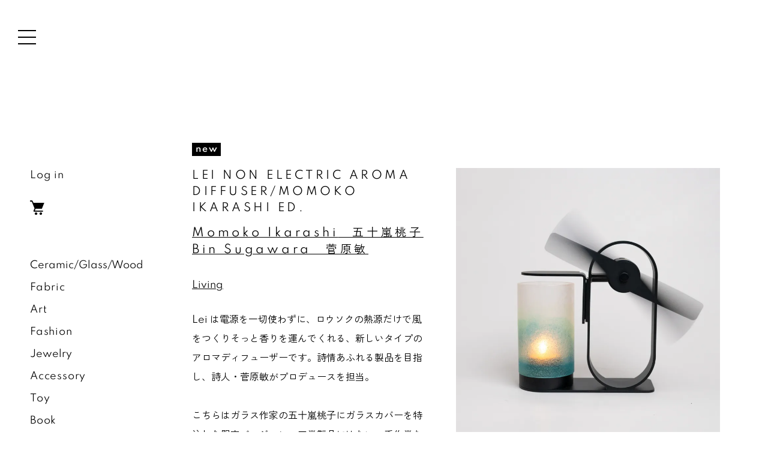

--- FILE ---
content_type: text/html; charset=EUC-JP
request_url: https://www.ibetokyo.com/?pid=177739292
body_size: 5343
content:
<!DOCTYPE html PUBLIC "-//W3C//DTD XHTML 1.0 Transitional//EN" "http://www.w3.org/TR/xhtml1/DTD/xhtml1-transitional.dtd">
<html xmlns:og="http://ogp.me/ns#" xmlns:fb="http://www.facebook.com/2008/fbml" xmlns:mixi="http://mixi-platform.com/ns#" xmlns="http://www.w3.org/1999/xhtml" xml:lang="ja" lang="ja" dir="ltr">
<head>
<meta http-equiv="content-type" content="text/html; charset=euc-jp" />
<meta http-equiv="X-UA-Compatible" content="IE=edge,chrome=1" />
<meta name="viewport" content="width=device-width,initial-scale=1">
<title>Lei｜アロマディフューザー｜オンラインショップIBE</title>
<meta name="Keywords" content="Lei, アロマディフューザー,菅原敏" />
<meta name="Description" content="Lei は電源を一切使わずに、ロウソクの熱源だけで風をつくりそっと香りを運んでくれる、新しいタイプのアロマディフューザーです。こちらはガラス作家の五十嵐桃子によるガラスカバーがついた限定仕様。" />
<meta name="Author" content="" />
<meta name="Copyright" content="IBE" />
<meta http-equiv="content-style-type" content="text/css" />
<meta http-equiv="content-script-type" content="text/javascript" />
<link rel="stylesheet" href="https://www.ibetokyo.com/css/framework/colormekit.css" type="text/css" />
<link rel="stylesheet" href="https://www.ibetokyo.com/css/framework/colormekit-responsive.css" type="text/css" />
<link rel="stylesheet" href="https://img07.shop-pro.jp/PA01357/407/css/3/index.css?cmsp_timestamp=20260105115306" type="text/css" />

<link rel="alternate" type="application/rss+xml" title="rss" href="https://www.ibetokyo.com/?mode=rss" />
<link rel="alternate" media="handheld" type="text/html" href="https://www.ibetokyo.com/?prid=177739292" />
<link rel="shortcut icon" href="https://img07.shop-pro.jp/PA01357/407/favicon.ico?cmsp_timestamp=20220805162929" />
<script type="text/javascript" src="//ajax.googleapis.com/ajax/libs/jquery/1.7.2/jquery.min.js" ></script>
<meta property="og:title" content="Lei｜アロマディフューザー｜オンラインショップIBE" />
<meta property="og:description" content="Lei は電源を一切使わずに、ロウソクの熱源だけで風をつくりそっと香りを運んでくれる、新しいタイプのアロマディフューザーです。こちらはガラス作家の五十嵐桃子によるガラスカバーがついた限定仕様。" />
<meta property="og:url" content="https://www.ibetokyo.com?pid=177739292" />
<meta property="og:site_name" content="online shop IBE" />
<meta property="og:image" content="https://img07.shop-pro.jp/PA01357/407/product/177739292.jpg?cmsp_timestamp=20231020164426"/>
<link rel="shortcut icon" href="//webweg.capoo.jp/renewal2021/favicon.ico">
<link rel="apple-touch-icon" href="//webweg.capoo.jp/renewal2021/apple-touch-icon.png">

<meta property="og:type" content="article" />
<meta property="og:locale" content="ja_JP" />
<meta property="og:site_name" content="IBE" />
<meta property="og:image" content="//webweg.capoo.jp/renewal2021/ogp.jpg" />

<link rel="preconnect" href="https://fonts.googleapis.com">
<link rel="preconnect" href="https://fonts.gstatic.com" crossorigin>
<link href="https://fonts.googleapis.com/css2?family=Zen+Kaku+Gothic+New:wght@400;700&display=swap" rel="stylesheet">

<script>
  (function(i,s,o,g,r,a,m){i['GoogleAnalyticsObject']=r;i[r]=i[r]||function(){
  (i[r].q=i[r].q||[]).push(arguments)},i[r].l=1*new Date();a=s.createElement(o),
  m=s.getElementsByTagName(o)[0];a.async=1;a.src=g;m.parentNode.insertBefore(a,m)
  })(window,document,'script','https://www.google-analytics.com/analytics.js','ga');
  ga('create', 'UA-96662962-1', 'auto');
  ga('send', 'pageview');
</script>

<script>
  var Colorme = {"page":"product","shop":{"account_id":"PA01357407","title":"online shop IBE"},"basket":{"total_price":0,"items":[]},"customer":{"id":null},"inventory_control":"product","product":{"shop_uid":"PA01357407","id":177739292,"name":"LEI NON ELECTRIC AROMA DIFFUSER\/MOMOKO IKARASHI ED.","model_number":"BI231001","stock_num":0,"sales_price":45364,"sales_price_including_tax":49900,"variants":[],"category":{"id_big":2156114,"id_small":0},"groups":[{"id":2668539},{"id":2896192}],"members_price":45364,"members_price_including_tax":49900}};

  (function() {
    function insertScriptTags() {
      var scriptTagDetails = [];
      var entry = document.getElementsByTagName('script')[0];

      scriptTagDetails.forEach(function(tagDetail) {
        var script = document.createElement('script');

        script.type = 'text/javascript';
        script.src = tagDetail.src;
        script.async = true;

        if( tagDetail.integrity ) {
          script.integrity = tagDetail.integrity;
          script.setAttribute('crossorigin', 'anonymous');
        }

        entry.parentNode.insertBefore(script, entry);
      })
    }

    window.addEventListener('load', insertScriptTags, false);
  })();
</script>
<script async src="https://zen.one/analytics.js"></script>
</head>
<body>
<meta name="colorme-acc-payload" content="?st=1&pt=10029&ut=177739292&at=PA01357407&v=20260121062204&re=&cn=97c51ab547c17e4a91f26951db584151" width="1" height="1" alt="" /><script>!function(){"use strict";Array.prototype.slice.call(document.getElementsByTagName("script")).filter((function(t){return t.src&&t.src.match(new RegExp("dist/acc-track.js$"))})).forEach((function(t){return document.body.removeChild(t)})),function t(c){var r=arguments.length>1&&void 0!==arguments[1]?arguments[1]:0;if(!(r>=c.length)){var e=document.createElement("script");e.onerror=function(){return t(c,r+1)},e.src="https://"+c[r]+"/dist/acc-track.js?rev=3",document.body.appendChild(e)}}(["acclog001.shop-pro.jp","acclog002.shop-pro.jp"])}();</script>


<link rel="stylesheet" media="all" href="//webweg.capoo.jp/renewal2021/assets/css/all.min.css?rev=23082301" defer>
<script src="//webweg.capoo.jp/renewal2021/assets/js/initializer.js" charset="utf-8" id="initializer" defer></script>
<script src="//webweg.capoo.jp/renewal2021/assets/js/all.min.js?rev=23040802" charset="utf-8" defer></script>

<div class="common-page" id="product">

  <header class="common-header" id="js-common-header">
    <button class="menu-open" id="js-menu-open"><span class="line -top"></span><span class="line -middle"></span><span class="line -bottom"></span></button>

    <div class="menu-contents" id="js-menu-contents">
      <button class="menu-close" id="js-menu-close"><span class="line -left"></span><span class="line -right"></span></button>
      <div class="menu-inner">
        <ul class="site-nav">
          <li class="nav"><a href="./?mode=srh&keyword=&sort=n" class="link">ITEM</a></li>
          <li class="nav"><a href="https://www.ibetokyo.com/?mode=f2" class="link">BRAND</a></li>
          <li class="nav"><a href="https://www.ibetokyo.com/?mode=f3" class="link">COLLABORATOR</a></li>
          <li class="nav"><a href="https://www.ibetokyo.com/?mode=f1" class="link">ABOUT</a></li>
          <li class="nav"><a href="https://ibetokyo.shop-pro.jp/customer/inquiries/new" class="link">CONTACT</a></li>
          <li class="nav"><a href="https://www.ibetokyo.com/?mode=f5" class="link">NEWS</a></li>
        </ul>
        <p class="logo"><a href="./"><img src="//webweg.capoo.jp/renewal2021/assets/img/common/logo-ibe-white.svg" alt="IBE"></a></p>
        <ul class="sns-nav">
          <li class="nav"><a href="https://twitter.com/ibetokyo" target="_blank" class="link"><i iconfont class="icon-twitter">sns_twitter</i></a></li>
          <li class="nav"><a href="https://www.facebook.com/ibetokyo" target="_blank" class="link"><i iconfont class="icon-facebook">sns_facebook</i></a></li>
          <li class="nav"><a href="https://www.instagram.com/ibetokyo/" target="_blank" class="link"><i iconfont class="icon-instagram">sns_instagram</i></a></li>
          <li class="nav"><a href="https://jp.pinterest.com/ibetokyo/" target="_blank" class="link"><i iconfont class="icon-pinterest">sns_pinterest</i></a></li>
        </ul>
      </div>
    </div>
  </header>

  <div class="common-contents">
        <div class="common-wrapper">
      <nav class="common-sub" id="js-category-nav">
        <ul class="account-nav">
                              <li class="nav"><a href="https://www.ibetokyo.com/?mode=login&shop_back_url=https%3A%2F%2Fwww.ibetokyo.com%2F">Log in</a></li>
                              <li class="nav"><a href="https://www.ibetokyo.com/cart/proxy/basket?shop_id=PA01357407&shop_domain=ibetokyo.com"><i iconfont class="icon-cart">cart</i></a></li>
        </ul>

        <button class="menu-close" id="js-category-close"><span class="line -left"></span><span class="line -right"></span></button>

        <div class="menu-inner">
          <ul class="link-list" id="js-link-list">
                                    <li>
                            <button type="button" class="parent">Ceramic/Glass/Wood</button>
                                                        <ul class="link-list child">
                <li><a href="https://www.ibetokyo.com/?mode=cate&cbid=2156115&csid=0&sort=n">All</a></li>
                                <li><a href="https://www.ibetokyo.com/?mode=cate&cbid=2156115&csid=1&sort=n">Cup</a></li>
                                                            <li><a href="https://www.ibetokyo.com/?mode=cate&cbid=2156115&csid=4&sort=n">Bowl</a></li>
                                                            <li><a href="https://www.ibetokyo.com/?mode=cate&cbid=2156115&csid=2&sort=n">Plate</a></li>
                                                            <li><a href="https://www.ibetokyo.com/?mode=cate&cbid=2156115&csid=5&sort=n">Vase</a></li>
                                                            <li><a href="https://www.ibetokyo.com/?mode=cate&cbid=2156115&csid=6&sort=n">Incense Holder</a></li>
                                                            <li><a href="https://www.ibetokyo.com/?mode=cate&cbid=2156115&csid=3&sort=n">Other</a></li>
                              </ul>
                                        </li>
                        <li>
                            <a href="https://www.ibetokyo.com/?mode=cate&cbid=2909991&csid=0&sort=n">Fabric</a>
                                        </li>
                        <li>
                            <a href="https://www.ibetokyo.com/?mode=cate&cbid=2370374&csid=0&sort=n">Art</a>
                                        </li>
                        <li>
                            <a href="https://www.ibetokyo.com/?mode=cate&cbid=2859025&csid=0&sort=n">Fashion</a>
                                        </li>
                        <li>
                            <button type="button" class="parent">Jewelry</button>
                                                        <ul class="link-list child">
                <li><a href="https://www.ibetokyo.com/?mode=cate&cbid=2137548&csid=0&sort=n">All</a></li>
                                <li><a href="https://www.ibetokyo.com/?mode=cate&cbid=2137548&csid=1&sort=n">Rings</a></li>
                                                            <li><a href="https://www.ibetokyo.com/?mode=cate&cbid=2137548&csid=2&sort=n">Necklaces</a></li>
                                                            <li><a href="https://www.ibetokyo.com/?mode=cate&cbid=2137548&csid=3&sort=n">Bracelets</a></li>
                                                            <li><a href="https://www.ibetokyo.com/?mode=cate&cbid=2137548&csid=4&sort=n">Earrings</a></li>
                                                            <li><a href="https://www.ibetokyo.com/?mode=cate&cbid=2137548&csid=5&sort=n">Pins</a></li>
                              </ul>
                                        </li>
                        <li>
                            <a href="https://www.ibetokyo.com/?mode=cate&cbid=2156113&csid=0&sort=n">Accessory</a>
                                        </li>
                        <li>
                            <a href="https://www.ibetokyo.com/?mode=cate&cbid=2168727&csid=0&sort=n">Toy</a>
                                        </li>
                        <li>
                            <a href="https://www.ibetokyo.com/?mode=cate&cbid=2379517&csid=0&sort=n">Book</a>
                                        </li>
                        <li>
                            <a href="https://www.ibetokyo.com/?mode=cate&cbid=2156114&csid=0&sort=n">Living</a>
                                        </li>
                        
            
                      </ul>
        </div>
      </nav>

      <main class="common-main">
        <div class="common-main-inner">
          <form name="product_form" method="post" action="https://www.ibetokyo.com/cart/proxy/basket/items/add">
<div class="item-detail js-inview">
    <div class="item-gallery">
    <div class="gallery-slider" id="js-gallery-slider">
      <div class="item">
        <img src="https://img07.shop-pro.jp/PA01357/407/product/177739292.jpg?cmsp_timestamp=20231020164426" alt="" class="img">
      </div>
                  <div class="item">
        <img src="https://img07.shop-pro.jp/PA01357/407/product/177739292_o1.jpg?cmsp_timestamp=20231020164426" alt="" class="img">
      </div>
                        <div class="item">
        <img src="https://img07.shop-pro.jp/PA01357/407/product/177739292_o2.jpg?cmsp_timestamp=20231020164426" alt="" class="img">
      </div>
                        <div class="item">
        <img src="https://img07.shop-pro.jp/PA01357/407/product/177739292_o3.jpg?cmsp_timestamp=20231020164426" alt="" class="img">
      </div>
                        <div class="item">
        <img src="https://img07.shop-pro.jp/PA01357/407/product/177739292_o4.jpg?cmsp_timestamp=20231020164426" alt="" class="img">
      </div>
                        <div class="item">
        <img src="https://img07.shop-pro.jp/PA01357/407/product/177739292_o5.jpg?cmsp_timestamp=20231020164426" alt="" class="img">
      </div>
                                                                                                                                                                                                                                                                                                                                                                                                                                                                                                                                                                </div>
  </div>
  
  <div class="item-data">
    <p class="icon -new">new</p>            <h1 class="page-title"> LEI NON ELECTRIC AROMA DIFFUSER/MOMOKO IKARASHI ED.</h1>

        <p class="creator">
                        <a href="https://www.ibetokyo.com/?mode=grp&gid=2668539&sort=n">Momoko Ikarashi<span>　五十嵐桃子</span></a>
                                    <a href="https://www.ibetokyo.com/?mode=grp&gid=2896192&sort=n">Bin Sugawara<span>　菅原敏</span></a>
                      </p>
    
        <ul class="categories">
      <li><a href='?mode=cate&cbid=2156114&csid=0&sort=n'>Living</a></li>
          </ul>
    
      </div>

  <div class="item-description">
    <div class="content -jp"><p>Lei は電源を一切使わずに、ロウソクの熱源だけで風をつくりそっと香りを運んでくれる、新しいタイプのアロマディフューザーです。詩情あふれる製品を目指し、詩人・菅原敏がプロデュースを担当。</p><p>こちらはガラス作家の五十嵐桃子にガラスカバーを特注した限定バージョン。工業製品にはない、手作業ならではのガラスの揺らぎが魅力です。通常版のガラスカバーも付属します。<div class="tumblr-post" data-href="https://embed.tumblr.com/embed/post/t:FfttJQ_DICUL9k8quM1TyQ/731687795235667968/v2" data-did="a5985643960c9f328ee7813f2ebe30845fbbd7ad"  ><a href="https://www.tumblr.com/ibetokyo/731687795235667968">https://www.tumblr.com/ibetokyo/731687795235667968</a></div><script async src="https://assets.tumblr.com/post.js?_v=38df9a6ca7436e6ca1b851b0543b9f51"></script></p><p>素材：アルミニウム、ガラス<br>寸法：W161×H174×D85（mm） 付属品：キャンドル 2 個・取扱説明書<br>専用ギフトボックスに入れてお届けします。<br>※アロマオイルは付属しません。</p></div><div class="content -en"><p>Lei is an ultimately sustainable aroma diffuser, powering electricity by the heat of a candle instead of power source. Poet Bin Sugawara was in charge of production, aiming for a product full of poetic sentiment.</p><p>This is a limited edition version with a glass cover specially made by glass artist Momoko Ikarashi. The shimmering effect of the glass, which is unique to handcrafting and not found in industrial products, is appealing. The glass cover of the standard version is also included.</p><p>material: Aluminum, Glass<br>measurement：W161×H174×D85（mm）<br>Accessories: 2 candles, instruction manual<br>Delivered in a special gift box.<br>Aroma oil is not included.</p></div>
  </div>

  <div class="item-cart">
    <div class="inner">
      
      
      <p class="stock_error"></p>

      
            <p class="soldout">SOLD OUT</p>
      
      
          </div>
  </div>

</div>
<input type="hidden" name="user_hash" value="e0ece2b9e194e102bd4a81b549133836"><input type="hidden" name="members_hash" value="e0ece2b9e194e102bd4a81b549133836"><input type="hidden" name="shop_id" value="PA01357407"><input type="hidden" name="product_id" value="177739292"><input type="hidden" name="members_id" value=""><input type="hidden" name="back_url" value="https://www.ibetokyo.com/?pid=177739292"><input type="hidden" name="reference_token" value="b4a9876b60e34157ad93778f3ad86d6b"><input type="hidden" name="shop_domain" value="ibetokyo.com">
</form>
        </div>
      </main>
    </div>
      </div>

	<footer class="common-footer">
    <div class="footer-main">
      <p class="logo"><a href="./"><img src="//webweg.capoo.jp/renewal2021/assets/img/common/logo-ibe-black.svg" alt="IBE"></a></p>
      <div class="navs">
        <ul class="site-nav">
          <li class="nav"><a href="./?mode=srh&keyword=&sort=n" class="link">ITEM</a></li>
          <li class="nav"><a href="https://www.ibetokyo.com/?mode=f2" class="link">BRAND</a></li>
          <li class="nav"><a href="https://www.ibetokyo.com/?mode=f3" class="link">COLLABORATOR</a></li>
          <li class="nav"><a href="https://www.ibetokyo.com/?mode=f1" class="link">ABOUT</a></li>
          <li class="nav"><a href="https://ibetokyo.shop-pro.jp/customer/inquiries/new" class="link">CONTACT</a></li>
          <li class="nav"><a href="https://www.ibetokyo.com/?mode=f5" class="link">NEWS</a></li>
        </ul>
        <ul class="sns-nav">
          <li class="nav"><a href="https://twitter.com/ibetokyo" target="_blank" class="link"><i iconfont class="icon-twitter">sns_twitter</i></a></li>
          <li class="nav"><a href="https://www.facebook.com/ibetokyo" target="_blank" class="link"><i iconfont class="icon-facebook">sns_facebook</i></a></li>
          <li class="nav"><a href="https://www.instagram.com/ibetokyo/" target="_blank" class="link"><i iconfont class="icon-instagram">sns_instagram</i></a></li>
          <li class="nav"><a href="https://jp.pinterest.com/ibetokyo/" target="_blank" class="link"><i iconfont class="icon-pinterest">sns_pinterest</i></a></li>
        </ul>
      </div>
    </div>
    <div class="footer-sub">
      <ul class="shopping-nav">
        <li class="nav"><a href="https://www.ibetokyo.com/?mode=sk" class="link">SHOPPING GUIDE</a></li>
        <li class="nav"><a href="https://www.ibetokyo.com/?mode=f4" class="link">ギフトラッピングについて</a></li>
        <li class="nav"><a href="https://www.ibetokyo.com/?mode=privacy" class="link">PRIVACY POLICY</a></li>
        <li class="nav"><a href="https://www.ibetokyo.com/?mode=sk#info" class="link">特定商取引法に基づく表記</a></li>
        <li class="spacer"></li>
      </ul>
      <p class="copyright">(C) IBE</p>
    </div>
  </footer>

</div><script type="text/javascript" src="https://www.ibetokyo.com/js/cart.js" ></script>
<script type="text/javascript" src="https://www.ibetokyo.com/js/async_cart_in.js" ></script>
<script type="text/javascript" src="https://www.ibetokyo.com/js/product_stock.js" ></script>
<script type="text/javascript" src="https://www.ibetokyo.com/js/js.cookie.js" ></script>
<script type="text/javascript" src="https://www.ibetokyo.com/js/favorite_button.js" ></script>
</body></html>

--- FILE ---
content_type: text/css
request_url: https://webweg.capoo.jp/renewal2021/assets/css/all.min.css?rev=23082301
body_size: 10469
content:
@charset "UTF-8";/*! normalize.css v7.0.0 | MIT License | github.com/necolas/normalize.css */html{line-height:1.15;-ms-text-size-adjust:100%;-webkit-text-size-adjust:100%}body{margin:0}article,aside,footer,header,nav,section{display:block}h1{margin:.67em 0;font-size:2em}figcaption,figure,main{display:block}figure{margin:1em 40px}hr{overflow:visible;-webkit-box-sizing:content-box;box-sizing:content-box;height:0}pre{font-size:1em;font-family:monospace,monospace}a{background-color:transparent;-webkit-text-decoration-skip:objects}abbr[title]{border-bottom:none;text-decoration:underline;-webkit-text-decoration:underline dotted;text-decoration:underline dotted}b,strong{font-weight:inherit}b,strong{font-weight:bolder}code,kbd,samp{font-size:1em;font-family:monospace,monospace}dfn{font-style:italic}mark{background-color:#ff0;color:#000}small{font-size:80%}sub,sup{position:relative;vertical-align:baseline;font-size:75%;line-height:0}sub{bottom:-.25em}sup{top:-.5em}audio,video{display:inline-block}audio:not([controls]){display:none;height:0}img{border-style:none}svg:not(:root){overflow:hidden}button,input,optgroup,select,textarea{margin:0;font-size:100%;font-family:sans-serif;line-height:1.15}button,input{overflow:visible}button,select{text-transform:none}button,html [type=button],[type=reset],[type=submit]{-webkit-appearance:button}button::-moz-focus-inner,[type=button]::-moz-focus-inner,[type=reset]::-moz-focus-inner,[type=submit]::-moz-focus-inner{padding:0;border-style:none}button:-moz-focusring,[type=button]:-moz-focusring,[type=reset]:-moz-focusring,[type=submit]:-moz-focusring{outline:1px dotted ButtonText}fieldset{padding:.35em .75em .625em}legend{display:table;-webkit-box-sizing:border-box;box-sizing:border-box;padding:0;max-width:100%;color:inherit;white-space:normal}progress{display:inline-block;vertical-align:baseline}textarea{overflow:auto}[type=checkbox],[type=radio]{-webkit-box-sizing:border-box;box-sizing:border-box;padding:0}[type=number]::-webkit-inner-spin-button,[type=number]::-webkit-outer-spin-button{height:auto}[type=search]{outline-offset:-2px;-webkit-appearance:textfield}[type=search]::-webkit-search-cancel-button,[type=search]::-webkit-search-decoration{-webkit-appearance:none}::-webkit-file-upload-button{font:inherit;-webkit-appearance:button}details,menu{display:block}summary{display:list-item}canvas{display:inline-block}template{display:none}[hidden]{display:none}.slick-slider{position:relative;display:block;-webkit-box-sizing:border-box;box-sizing:border-box;-webkit-touch-callout:none;-webkit-user-select:none;-moz-user-select:none;-ms-user-select:none;user-select:none;-ms-touch-action:pan-y;touch-action:pan-y;-webkit-tap-highlight-color:transparent}.slick-list{position:relative;display:block;overflow:hidden;margin:0;padding:0}.slick-list:focus{outline:none}.slick-list.dragging{cursor:pointer;cursor:hand}.slick-slider .slick-track,.slick-slider .slick-list{-webkit-transform:translate3d(0,0,0);transform:translate3d(0,0,0)}.slick-track{position:relative;top:0;left:0;display:block;margin-right:auto;margin-left:auto}.slick-track:before,.slick-track:after{display:table;content:""}.slick-track:after{clear:both}.slick-loading .slick-track{visibility:hidden}.slick-slide{display:none;float:left;min-height:1px;height:100%}[dir=rtl] .slick-slide{float:right}.slick-slide img{display:block}.slick-slide.slick-loading img{display:none}.slick-slide.dragging img{pointer-events:none}.slick-initialized .slick-slide{display:block}.slick-loading .slick-slide{visibility:hidden}.slick-vertical .slick-slide{display:block;height:auto;border:1px solid transparent}.slick-arrow.slick-hidden{display:none}@font-face{font-family:iconfont;src:url(../iconfont/iconfont.woff2?rev=784257fd) format("woff2"),url(../iconfont/iconfont.woff?rev=d12f91cb) format("woff")}i[iconfont]{text-transform:none;letter-spacing:0;font-weight:400;font-style:normal;font-variant:normal;font-family:iconfont!important;speak:none;-webkit-font-feature-settings:"liga";font-feature-settings:"liga";-webkit-font-variant-ligatures:discretionary-ligatures;font-variant-ligatures:discretionary-ligatures;-webkit-font-smoothing:antialiased;-moz-osx-font-smoothing:grayscale}.svgstore{position:relative;display:inline-block;overflow:hidden}.svgstore:before{display:block;content:''}.svgstore>svg{position:absolute;top:0;left:0;width:100%;height:100%}.svgstore-logo{width:512px;height:auto}.svgstore-logo:before{padding-top:71.31641%}.svgstore-sns-facebook{width:40px;height:auto}.svgstore-sns-facebook:before{padding-top:100%}.svgstore-sns-google{width:40px;height:auto}.svgstore-sns-google:before{padding-top:100%}.svgstore-sns-hatena{width:40px;height:auto}.svgstore-sns-hatena:before{padding-top:100%}.svgstore-sns-pinterest{width:40px;height:auto}.svgstore-sns-pinterest:before{padding-top:100%}.svgstore-sns-twitter{width:40px;height:auto}.svgstore-sns-twitter:before{padding-top:100%}.svgstore-sns-pocket{width:40px;height:auto}.svgstore-sns-pocket:before{padding-top:89.3%}.svgstore-sns-line{width:40px;height:auto}.svgstore-sns-line:before{padding-top:100%}html{-webkit-box-sizing:border-box;box-sizing:border-box;font-size:100%!important}*,:before,:after{-webkit-box-sizing:inherit;box-sizing:inherit}h1,h2,h3,h4,h5,h6,p,ul,ol,dl,pre,table{margin-top:0}img,iframe{vertical-align:top}table{border-spacing:0;border-collapse:collapse}td,th{padding:0}ul{padding:0;list-style:none}a,area,button,[role=button],input:not([type=range]),label,select,summary,textarea{-ms-touch-action:manipulation;touch-action:manipulation}@font-face{font-family:CustomYuGothicM;src:local("YuGothic-Medium"),local("YuGo-Medium"),local("Yu Gothic Medium"),local("YuGothic-Regular")}@font-face{font-weight:700;font-family:CustomYuGothicM;src:local("YuGothic-Bold"),local("YuGo-Bold"),local("Yu Gothic")}@font-face{font-family:CustomSpartan;src:url(../font/Spartan-Regular.ttf?rev=940184ba)}@font-face{font-weight:700;font-family:CustomSpartan;src:url(../font/Spartan-SemiBold.ttf?rev=685afe22)}body,input,button,select,textarea{font-family:CustomSpartan,Zen Kaku Gothic New,"游ゴシック体 Pr6N D",Yu Gothic Pr6N D,CustomYuGothicM,YuGothic,Yu Gothic,-apple-system,system-ui,Hiragino Sans,Hiragino Kaku Gothic ProN,Meiryo,sans-serif}.ie body,.ie input,.ie button,.ie select,.ie textarea{font-family:Meiryo,MS PGothic,sans-serif}i[iconfont]{display:inline-block;overflow:hidden;line-height:1}body{--vh:100vh;background:#fff;color:#000;font-size:1rem;line-height:1.5;-webkit-font-smoothing:antialiased}body.is-noscroll{overflow:hidden}a{outline:none;color:#000;text-decoration:none}.mouse a:hover{outline:none;color:#000;text-decoration:none!important}a:visited,a:hover,a:focus{outline:none;color:#000;text-decoration:none}h1,h2,h3,h4,h5,h6{line-height:1.3}p:last-child{margin-bottom:0}html,body{display:-webkit-box;display:-ms-flexbox;display:flex}body{-webkit-box-orient:vertical;-webkit-box-direction:normal;-ms-flex-direction:column;flex-direction:column;min-height:var(--vh);width:100%}.common-header,.common-footer{-ms-flex-negative:0;flex-shrink:0}.common-contents{position:relative;z-index:200;-webkit-box-flex:1;-ms-flex:1 0 auto;flex:1 0 auto;min-height:1px}.c-btn{position:relative;display:-webkit-inline-box;display:-ms-inline-flexbox;display:inline-flex;margin:0 0 10px;padding:0;outline:none;border:0;border-radius:6px;background:none;background-color:#ff6447;-webkit-box-shadow:none;box-shadow:none;color:inherit;color:#fff;vertical-align:middle;text-align:center;text-decoration:none;line-height:1.3;cursor:pointer;-webkit-appearance:none;-moz-appearance:none;appearance:none;-webkit-box-pack:center;-ms-flex-pack:center;justify-content:center;-webkit-box-align:center;-ms-flex-align:center;align-items:center}.c-btn:hover{background-color:#ff958e;color:#ff9;text-decoration:none}.c-btn:disabled{background-color:#ddd;color:#f6f6f6;pointer-events:none}.c-btn .label{margin:0;padding:10px 20px;word-break:break-word;font-weight:700}.c-btn .label .sub{display:block;font-weight:400;font-size:70%}.c-btn i{margin:0;padding:10px 20px;font-style:normal;font-size:.875rem}.c-btn i+.label{margin-left:-5px;padding-left:0}.c-btn .label+i{margin-left:-5px;padding-left:0}.c-btn .icon-divider{display:block;margin:10px 0;width:1px;background:rgba(255,255,255,.3);-ms-flex-item-align:stretch;align-self:stretch}.c-btn.is-block{display:-webkit-box;display:-ms-flexbox;display:flex;width:100%}.c-btn.is-warning{background-color:#f44;color:#fff}.c-btn.is-size-custom{width:250px;height:100px}.c-btn-group{display:-webkit-inline-box;display:-ms-inline-flexbox;display:inline-flex}.c-btn-group .c-btn{margin-right:1px;border-radius:0}.c-btn-group .c-btn:first-child{border-radius:6px 0 0 6px}.c-btn-group .c-btn:last-child{margin-right:0;border-radius:0 6px 6px 0}.c-btn-group.is-block{display:-webkit-box;display:-ms-flexbox;display:flex}.c-btn-group.is-block .c-btn{-webkit-box-flex:1;-ms-flex:1 1;flex:1 1}.c-inner{margin-right:auto;margin-left:auto;padding-right:min(10.66667vw,40px);padding-left:min(10.66667vw,40px)}.c-input-text{-webkit-box-sizing:border-box;box-sizing:border-box;margin:0;padding:0;padding:.25em .75em;width:100%;height:auto;outline:none;border:none;border:solid 1px #000;border-radius:0;background:none;-webkit-box-shadow:none;box-shadow:none;color:inherit;color:#000;font-size:inherit;font-family:inherit;-webkit-appearance:none;-moz-appearance:none;appearance:none}.c-lang-nav{display:-webkit-box;display:-ms-flexbox;display:flex;margin:30px 0}.c-lang-nav .nav{display:inline-block;-webkit-box-sizing:border-box;box-sizing:border-box;margin:0;padding:0;padding:3px 3px 3px 6px;outline:none;border:none;border-radius:0;background:none;-webkit-box-shadow:none;box-shadow:none;color:inherit;letter-spacing:.1em;font-weight:400;font-size:2.66667vw;font-family:inherit;font-family:CustomSpartan,sans-serif;-webkit-appearance:none;-moz-appearance:none;appearance:none}.c-lang-nav .nav+.nav{margin-left:5px}.c-lang-nav .nav.is-current{background-color:#000;color:#fff}.c-pagination{display:-webkit-box;display:-ms-flexbox;display:flex;margin-top:40px;-webkit-box-align:center;-ms-flex-align:center;align-items:center;-webkit-box-pack:center;-ms-flex-pack:center;justify-content:center}.c-pagination span{display:inline-block}.c-pagination a{display:inline-block}.c-pagination .arrow.-prev{margin-right:min(2.66667vw,10px)}.c-pagination .arrow.-prev i{font-size:1rem;-webkit-transform:scale(-1,1);transform:scale(-1,1)}.c-pagination .arrow.-next{margin-left:min(2.66667vw,10px)}.c-pagination .num{margin:min(1.33333vw,5px) min(2.66667vw,10px) 0;font-size:.875rem}.c-pagination .num.-current{color:#aaa}.c-pagination .shorten{display:-webkit-box;display:-ms-flexbox;display:flex;margin:0 min(1.33333vw,5px);-webkit-box-align:center;-ms-flex-align:center;align-items:center;-webkit-box-pack:center;-ms-flex-pack:center;justify-content:center}.c-pagination .shorten .dot:before{display:block;width:2px;height:2px;border-radius:50%;background-color:#000;content:''}.c-pagination .shorten .dot+.dot{margin-left:min(2.13333vw,8px)}.c-select{position:relative;display:-webkit-inline-box;display:-ms-inline-flexbox;display:inline-flex;overflow:hidden;-webkit-box-sizing:border-box;box-sizing:border-box;margin:0;padding:0;padding:.25em 2em 0 .75em;outline:none;border:none;border:solid 1px #000;border-radius:0;background:none;background:#fff url([data-uri]) no-repeat;background-position:right 10px center;-webkit-box-shadow:none;box-shadow:none;color:inherit;color:#000;vertical-align:middle;text-align:left;text-decoration:none;font-size:inherit;font-family:inherit;cursor:pointer;-webkit-appearance:none;-moz-appearance:none;appearance:none;-webkit-box-pack:center;-ms-flex-pack:center;justify-content:center;-webkit-box-align:center;-ms-flex-align:center;align-items:center}.c-select::-ms-expand{display:none}.c-select:disabled{background-color:#ddd;color:#f6f6f6;pointer-events:none}.c-select:focus{outline:none}.c-select.is-block{display:-webkit-box;display:-ms-flexbox;display:flex;width:100%}.c-slash{margin:30px 0;opacity:0}.c-slash.is-ready{opacity:1}.c-slash.is-inview .inner{width:100%}.c-slash .inner{position:relative;overflow:hidden;max-height:130px;width:0;height:min(34.66667vw,130px);-webkit-transition:width .3s ease-in;transition:width .3s ease-in}.c-slash .line{position:absolute;top:0;left:0;display:block;width:100%;height:100%;background-image:linear-gradient(to right bottom,transparent calc(50% - 1px),#000 calc(50%),transparent calc(50% + 1px));content:''}.page-title,.category-open{letter-spacing:.3em;font-weight:400;font-size:min(3.73333vw,.875rem);font-family:CustomSpartan,sans-serif}.page-title{margin:0 min(5.33333vw,20px) min(9.33333vw,35px);line-height:1.5}.category-open{-webkit-box-sizing:border-box;box-sizing:border-box;margin:0;margin:0 min(5.33333vw,20px) min(8vw,30px);padding:0;padding:min(1.06667vw,4px) min(5.33333vw,20px) min(.53333vw,2px) 0;outline:none;border:none;border-bottom:solid 1px #000;border-radius:0;background:none;background:url([data-uri]) no-repeat calc(100% - 5px) 50%;-webkit-box-shadow:none;box-shadow:none;color:inherit;font-family:inherit;-webkit-appearance:none;-moz-appearance:none;appearance:none}.common-footer{position:relative;z-index:100;overflow:hidden}.common-footer .link{-webkit-transition:opacity .25s ease;transition:opacity .25s ease}.mouse .common-footer .link:hover{opacity:.5}.common-footer .logo{-webkit-box-flex:0;-ms-flex:none;flex:none;margin:0 40px 0 0}.common-footer .logo img{width:116px;height:auto}.common-footer .site-nav{display:-webkit-box;display:-ms-flexbox;display:flex;margin:0;letter-spacing:.2em;font-weight:400;font-size:.8125rem;-webkit-box-align:center;-ms-flex-align:center;align-items:center}.common-footer .site-nav .nav:not(:first-child){margin-left:30px}.common-footer .sns-nav{display:-webkit-box;display:-ms-flexbox;display:flex;margin:22px 0 0;-webkit-box-align:center;-ms-flex-align:center;align-items:center}.common-footer .sns-nav .nav:not(:first-child){margin-left:30px}.common-footer .sns-nav .link{display:block}.common-footer .sns-nav i{font-size:1.3125rem}.common-footer .sns-nav i .icon-twitter{font-size:1.1875rem}.common-footer .shopping-nav{display:-webkit-box;display:-ms-flexbox;display:flex;margin:0;letter-spacing:.1em;font-weight:300;font-size:.625rem;-webkit-box-align:center;-ms-flex-align:center;align-items:center}.common-footer .copyright{margin:5px 0 0;letter-spacing:.2em;font-weight:400;font-size:.625rem}.event-modal{position:fixed;top:0;left:0;z-index:500;display:-webkit-box;display:-ms-flexbox;display:flex;display:none;overflow-y:auto;width:100%;height:100%;text-align:center;-webkit-box-align:center;-ms-flex-align:center;align-items:center;-webkit-box-pack:center;-ms-flex-pack:center;justify-content:center}.event-modal-bg{position:absolute;top:0;left:0;z-index:0;display:block;width:100%;height:100%}.event-modal-content{position:relative;z-index:1;padding:min(6.66667vw,25px) min(8vw,30px);min-width:min(72vw,270px);border-radius:min(5.33333vw,20px);background-color:#eaff00}.event-modal p{margin-bottom:0}.event-modal .modal-close,.event-modal a{display:inline-block;cursor:pointer;-webkit-transition:opacity .25s ease;transition:opacity .25s ease}.mouse .event-modal .modal-close:hover,.mouse .event-modal a:hover{opacity:.5}.event-modal .title{margin-top:min(6.66667vw,25px)}.event-modal .place{margin-top:min(4.53333vw,17px)}.event-modal .schedule{margin-top:min(9.86667vw,37px)}.event-modal .desc{margin-top:min(6.66667vw,25px);text-align:left;letter-spacing:.05em;font-weight:700;font-size:min(2.66667vw,.625rem);line-height:1.8333333333em}.event-modal .desc a{text-decoration:underline!important}.event-modal .modal-close{margin-top:min(8vw,30px);margin-bottom:min(-1.33333vw,-5px)}.common-header{position:fixed;top:0;left:0;z-index:300;letter-spacing:.15em;font-weight:700;font-family:CustomSpartan,sans-serif}.common-header.is-under{z-index:1}.common-header .link{color:#fff;text-decoration:none!important;-webkit-transition:opacity .25s ease;transition:opacity .25s ease}.mouse .common-header .link:hover{opacity:.5}.mouse .common-header .link:hover{color:#fff}.common-header .menu-open{position:absolute;top:min(8vw,30px);left:min(5.33333vw,20px);z-index:0;-webkit-box-sizing:border-box;box-sizing:border-box;margin:0;padding:0;width:20px;height:14px;outline:none;border:none;border-radius:0;background:none;-webkit-box-shadow:none;box-shadow:none;color:inherit;font-family:inherit;cursor:pointer;-webkit-transition:opacity .25s ease;transition:opacity .25s ease;-webkit-appearance:none;-moz-appearance:none;appearance:none}.mouse .common-header .menu-open:hover{opacity:.5}.common-header .menu-open .line{position:absolute;left:0;display:block;width:20px;height:1px;background-color:#000}.common-header .menu-open .line.-top{top:0}.common-header .menu-open .line.-middle{top:7px}.common-header .menu-open .line.-bottom{top:14px}.common-header .menu-close{position:absolute;top:min(8vw,30px);left:min(5.86667vw,22px);z-index:2;-webkit-box-sizing:border-box;box-sizing:border-box;margin:0;padding:0;width:16px;height:16px;outline:none;border:none;border-radius:0;background:none;-webkit-box-shadow:none;box-shadow:none;color:inherit;font-family:inherit;cursor:pointer;-webkit-transition:opacity .25s ease;transition:opacity .25s ease;-webkit-appearance:none;-moz-appearance:none;appearance:none}.mouse .common-header .menu-close:hover{opacity:.5}.common-header .menu-close .line{position:absolute;top:calc(50% - 1px);left:-2px;display:block;width:20px;height:2px;background-color:#fff;-webkit-transform-origin:center center;transform-origin:center center}.common-header .menu-close .line.-left{-webkit-transform:rotate(45deg);transform:rotate(45deg)}.common-header .menu-close .line.-right{-webkit-transform:rotate(-45deg);transform:rotate(-45deg)}.common-header .menu-contents{position:absolute;top:0;left:-100vw;z-index:1;width:100vw;height:100vh;-webkit-transition:left .3s ease-in-out;transition:left .3s ease-in-out}.common-header .menu-contents.is-open{left:0}.common-header .menu-contents .menu-inner{position:relative;z-index:1;padding:min(26.66667vw,100px) min(18.66667vw,70px) min(13.33333vw,50px)}.common-header .menu-contents:after{position:absolute;top:0;left:0;z-index:0;display:block;width:0;height:0;border-width:408px 307px 0 0;border-style:solid;border-color:rgba(0,0,0,.77) transparent transparent;background-color:none;content:''}.common-header .site-nav{margin:0;font-size:min(4.26667vw,1rem)}.common-header .site-nav .nav+.nav{margin-top:min(8vw,30px)}.common-header .logo{margin-top:min(17.33333vw,65px)}.common-header .logo img{width:min(26.66667vw,100px);height:auto}.common-header .sns-nav{display:-webkit-box;display:-ms-flexbox;display:flex;margin:min(8vw,30px) 0 0;-webkit-box-align:center;-ms-flex-align:center;align-items:center;-webkit-box-pack:start;-ms-flex-pack:start;justify-content:flex-start}.common-header .sns-nav .nav+.nav{margin-left:min(10.66667vw,40px)}.common-header .sns-nav i{font-size:min(5.86667vw,1.375rem)}.common-header .sns-nav i.icon-twitter{font-size:min(5.33333vw,1.25rem)}.common-sub .account-nav{letter-spacing:.05em;font-weight:400;font-family:CustomSpartan,sans-serif}.common-sub .account-nav .icon-cart{font-size:min(4vw,.9375rem)}.common-sub .account-nav a{-webkit-transition:opacity .25s ease;transition:opacity .25s ease}.mouse .common-sub .account-nav a:hover{opacity:.5}.common-sub .menu-close{position:absolute;top:30px;left:22px;z-index:2;-webkit-box-sizing:border-box;box-sizing:border-box;margin:0;padding:0;width:16px;height:16px;outline:none;border:none;border-radius:0;background:none;-webkit-box-shadow:none;box-shadow:none;color:inherit;font-family:inherit;cursor:pointer;-webkit-transition:opacity .25s ease;transition:opacity .25s ease;-webkit-appearance:none;-moz-appearance:none;appearance:none}.mouse .common-sub .menu-close:hover{opacity:.5}.common-sub .menu-close .line{position:absolute;top:calc(50% - 1px);left:-2px;display:block;width:20px;height:2px;background-color:#fff;-webkit-transform-origin:center center;transform-origin:center center}.common-sub .menu-close .line.-left{-webkit-transform:rotate(45deg);transform:rotate(45deg)}.common-sub .menu-close .line.-right{-webkit-transform:rotate(-45deg);transform:rotate(-45deg)}.common-sub .link-list{margin:0;letter-spacing:.05em;font-weight:400;font-family:CustomSpartan,sans-serif}.common-sub .link-list .link-list{display:none;margin-left:30px;padding-top:15px}.common-sub .link-list .link-list.is-open{display:block}.common-sub .link-list li+li{margin-top:15px}.common-sub .link-list button{-webkit-box-sizing:border-box;box-sizing:border-box;margin:0;padding:0;outline:none;border:none;border-radius:0;background:none;-webkit-box-shadow:none;box-shadow:none;color:inherit;font-family:inherit;-webkit-appearance:none;-moz-appearance:none;appearance:none}.common-sub .link-list button,.common-sub .link-list a{display:block;color:#000!important;vertical-align:top;text-decoration:none!important;line-height:1.5;-webkit-transition:opacity .25s ease;transition:opacity .25s ease}.mouse .common-sub .link-list button:hover,.mouse .common-sub .link-list a:hover{opacity:.5}.common-sub .link-list button>span,.common-sub .link-list a>span{display:none}.misc-contents,.about-contents{padding-top:min(26.66667vw,100px)}.misc-contents .page-title-sub,.about-contents .page-title-sub{margin-top:-2.5em;color:#888;font-size:.6875rem}.about-message p,.about-history p{margin-bottom:2em}.about-message p:last-child,.about-history p:last-child{margin-bottom:0}.about-message .area-en,.about-history .area-en{font-family:CustomSpartan,sans-serif}.about-message .line{display:block}.about-message .line.-break{margin-bottom:2em}.about-message .area-jp{font-size:min(3.73333vw,.875rem);line-height:2.14286em}.about-message .area-en{margin-top:min(18.66667vw,70px);font-size:min(3.46667vw,.8125rem);line-height:1.92308em}.about-message .line{opacity:0;-webkit-transition:opacity 1s ease,-webkit-transform 1s ease;transition:opacity 1s ease,-webkit-transform 1s ease;transition:opacity 1s ease,transform 1s ease;transition:opacity 1s ease,transform 1s ease,-webkit-transform 1s ease;-webkit-transform:translateX(20px);transform:translateX(20px)}.about-message .area-jp .line:nth-child(0){-webkit-transition-delay:1s;transition-delay:1s}.about-message .area-jp .line:nth-child(1){-webkit-transition-delay:1.1s;transition-delay:1.1s}.about-message .area-jp .line:nth-child(2){-webkit-transition-delay:1.2s;transition-delay:1.2s}.about-message .area-jp .line:nth-child(3){-webkit-transition-delay:1.3s;transition-delay:1.3s}.about-message .area-jp .line:nth-child(4){-webkit-transition-delay:1.4s;transition-delay:1.4s}.about-message .area-jp .line:nth-child(5){-webkit-transition-delay:1.5s;transition-delay:1.5s}.about-message .area-jp .line:nth-child(6){-webkit-transition-delay:1.6s;transition-delay:1.6s}.about-message .area-jp .line:nth-child(7){-webkit-transition-delay:1.7s;transition-delay:1.7s}.about-message .area-jp .line:nth-child(8){-webkit-transition-delay:1.8s;transition-delay:1.8s}.about-message .area-jp .line:nth-child(9){-webkit-transition-delay:1.9s;transition-delay:1.9s}.about-message .area-jp .line:nth-child(10){-webkit-transition-delay:2s;transition-delay:2s}.about-message .area-jp .line:nth-child(11){-webkit-transition-delay:2.1s;transition-delay:2.1s}.about-message .area-jp .line:nth-child(12){-webkit-transition-delay:2.2s;transition-delay:2.2s}.about-message .area-jp .line:nth-child(13){-webkit-transition-delay:2.3s;transition-delay:2.3s}.about-message .area-jp .line:nth-child(14){-webkit-transition-delay:2.4s;transition-delay:2.4s}.about-message .area-jp .line:nth-child(15){-webkit-transition-delay:2.5s;transition-delay:2.5s}.about-message .area-jp .line:nth-child(16){-webkit-transition-delay:2.6s;transition-delay:2.6s}.about-message .area-jp .line:nth-child(17){-webkit-transition-delay:2.7s;transition-delay:2.7s}.about-message .area-jp .line:nth-child(18){-webkit-transition-delay:2.8s;transition-delay:2.8s}.about-message .area-jp .line:nth-child(19){-webkit-transition-delay:2.9s;transition-delay:2.9s}.about-message .area-en .line:nth-child(0){-webkit-transition-delay:0s;transition-delay:0s}.about-message .area-en .line:nth-child(1){-webkit-transition-delay:.1s;transition-delay:.1s}.about-message .area-en .line:nth-child(2){-webkit-transition-delay:.2s;transition-delay:.2s}.about-message .area-en .line:nth-child(3){-webkit-transition-delay:.3s;transition-delay:.3s}.about-message .area-en .line:nth-child(4){-webkit-transition-delay:.4s;transition-delay:.4s}.about-message .area-en .line:nth-child(5){-webkit-transition-delay:.5s;transition-delay:.5s}.about-message .area-en .line:nth-child(6){-webkit-transition-delay:.6s;transition-delay:.6s}.about-message .area-en .line:nth-child(7){-webkit-transition-delay:.7s;transition-delay:.7s}.about-message .area-en .line:nth-child(8){-webkit-transition-delay:.8s;transition-delay:.8s}.about-message .area-en .line:nth-child(9){-webkit-transition-delay:.9s;transition-delay:.9s}.about-message .area-en .line:nth-child(10){-webkit-transition-delay:1s;transition-delay:1s}.about-message .area-en .line:nth-child(11){-webkit-transition-delay:1.1s;transition-delay:1.1s}.about-message .area-en .line:nth-child(12){-webkit-transition-delay:1.2s;transition-delay:1.2s}.about-message .area-en .line:nth-child(13){-webkit-transition-delay:1.3s;transition-delay:1.3s}.about-message .area-en .line:nth-child(14){-webkit-transition-delay:1.4s;transition-delay:1.4s}.about-message .area-en .line:nth-child(15){-webkit-transition-delay:1.5s;transition-delay:1.5s}.about-message .area-en .line:nth-child(16){-webkit-transition-delay:1.6s;transition-delay:1.6s}.about-message .area-en .line:nth-child(17){-webkit-transition-delay:1.7s;transition-delay:1.7s}.about-message .area-en .line:nth-child(18){-webkit-transition-delay:1.8s;transition-delay:1.8s}.about-message .area-en .line:nth-child(19){-webkit-transition-delay:1.9s;transition-delay:1.9s}.about-message .is-inview .line{opacity:1;-webkit-transform:translateX(0);transform:translateX(0)}.about-history .area-jp{font-size:min(3.2vw,.75rem);line-height:1.66667em}.about-history .area-jp .date{font-family:CustomSpartan,sans-serif}.about-history .area-en{font-size:min(3.2vw,.75rem);line-height:1.66667em}.about-history .c-lang-nav,.about-history .area-jp,.about-history .area-en{opacity:0;-webkit-transition:opacity 1s ease,-webkit-transform 1s ease;transition:opacity 1s ease,-webkit-transform 1s ease;transition:opacity 1s ease,transform 1s ease;transition:opacity 1s ease,transform 1s ease,-webkit-transform 1s ease;-webkit-transform:translateX(20px);transform:translateX(20px)}.about-history .c-lang-nav,.about-history .area-jp{-webkit-transition-delay:.5s;transition-delay:.5s}.about-history .area-en{-webkit-transition-delay:.7s;transition-delay:.7s}.about-history.is-inview .c-lang-nav,.about-history.is-inview .area-jp,.about-history.is-inview .area-en{opacity:1;-webkit-transform:translateX(0);transform:translateX(0)}.misc-section{font-size:.875rem}.misc-section:after{display:table;clear:both;content:""}.misc-section+.misc-section{margin-top:40px;border-top:solid 1px #eee}.misc-section h2{clear:both;margin-top:40px;font-size:1.125rem;line-height:1.6}.misc-section h3{clear:both;margin-top:40px;font-size:1rem}.misc-section dl{margin:0}.misc-section dl dd{margin-left:0}.misc-section dl+dl{margin-right:0}.misc-section dl dt{margin:30px 0 5px}.misc-paragraph{line-height:1.7}.misc-paragraph p{margin-bottom:1.5em}.misc-paragraph p:last-child{margin-bottom:0}.misc-paragraph.is-narrow{width:60%}.misc-paragraph img{max-width:100%;height:auto}h2+.misc-paragraph,h3+.misc-paragraph{margin-top:30px}.caution-list{margin:0;padding:0;list-style:none}.caution-list li{margin-left:0;list-style-type:none;list-style-image:none}.caution-list li{margin-top:.5em;padding-left:1em;text-indent:-1em}.group-detail{max-width:850px;opacity:0;-webkit-transition:opacity 1s ease;transition:opacity 1s ease}.group-detail.is-inview{opacity:1}.group-detail [data-lang=en]{display:none}.group-detail .catch{margin:-20px min(5.33333vw,20px) min(9.33333vw,35px);letter-spacing:.4em;font-size:min(3.73333vw,.875rem)}.group-detail .c-lang-nav{float:right;margin:0}.group-detail .top-img,.group-detail .img{margin:40px 0}.group-detail .top-img:first-child,.group-detail .img:first-child{margin-top:0}.group-detail .top-img:last-child,.group-detail .img:last-child{margin-bottom:0}.group-detail .top-img img,.group-detail .img img{max-width:100%;height:auto}.group-detail .title{margin:0 min(5.33333vw,20px) min(5.33333vw,20px);font-weight:400;line-height:1.5}.group-detail .content.-jp .title{letter-spacing:.4em;font-size:min(3.73333vw,.875rem)}.group-detail .content.-en .catch{letter-spacing:.3em}.group-detail .content.-en .title{letter-spacing:.3em;font-size:min(3.73333vw,.875rem);font-family:CustomSpartan,sans-serif}.group-detail .work-title{margin:0 min(5.33333vw,20px) min(5.33333vw,20px);letter-spacing:.3em;font-weight:400;font-size:min(3.73333vw,.875rem);font-family:CustomSpartan,sans-serif;line-height:1.5}.group-detail .title+.year,.group-detail .work-title+.year{margin-top:min(-1.33333vw,-5px)}.group-detail .year{margin-bottom:min(6.66667vw,25px);margin-left:min(5.33333vw,20px);letter-spacing:.2em;font-weight:400;font-size:min(3.2vw,.75rem);font-family:CustomSpartan,sans-serif}.group-detail .text{margin:0 min(18.66667vw,70px) min(5.33333vw,20px) min(5.33333vw,20px);line-height:2}.group-detail .text:first-child{margin-top:0}.group-detail .text:last-child{margin-bottom:0}.group-detail .text p{margin-bottom:2em}.group-detail .text p:last-child{margin-bottom:0}.group-detail .content.-jp .text{text-align:justify;font-size:min(3.73333vw,.875rem)}.group-detail .content.-en .text{font-size:min(3.46667vw,.8125rem);font-family:CustomSpartan,sans-serif}.group-detail .column{display:-webkit-box;display:-ms-flexbox;display:flex;-webkit-box-orient:vertical;-webkit-box-direction:normal;-ms-flex-direction:column;flex-direction:column;margin:min(16vw,60px) min(5.33333vw,20px) 0;line-height:2;-webkit-box-align:center;-ms-flex-align:center;align-items:center;gap:min(8vw,30px)}.group-detail .column .column-img{-webkit-box-flex:0;-ms-flex:none;flex:none;width:min(48vw,180px);text-align:center}.group-detail .column .column-text{-webkit-box-flex:1;-ms-flex-positive:1;flex-grow:1}.group-detail .profile{opacity:0;-webkit-transition:opacity 1s ease;transition:opacity 1s ease}.group-detail .profile.is-inview{opacity:1}.group-detail .profile .photo{text-align:right}.group-detail .profile .photo img{width:min(32vw,120px);height:auto}.group-detail .biography{margin:min(5.33333vw,20px) min(5.33333vw,20px) 0;font-size:min(3.2vw,.75rem);line-height:2}.group-detail .biography .data{display:table}.group-detail .biography .data dl{display:table-row}.group-detail .biography .data dl dt,.group-detail .biography .data dl dd{display:table-cell;line-height:2}.group-detail .biography .data dl dt{padding-right:1em}.group-detail .biography p:not(:last-child){margin-bottom:2em}.group-detail.-collaborator .text{max-width:590px}.group-item{margin-top:min(13.33333vw,50px);opacity:0;-webkit-transition:opacity 1s ease;transition:opacity 1s ease}.group-item:before{display:block;margin:0 auto min(13.33333vw,50px);max-width:min(50.66667vw,190px);height:1px;background-color:#000;content:''}.group-item.is-inview{opacity:1}.group-item.-not-first:before{display:none}.item-detail{display:-webkit-box;display:-ms-flexbox;display:flex;-webkit-box-orient:vertical;-webkit-box-direction:normal;-ms-flex-direction:column;flex-direction:column;opacity:0;-webkit-transition:opacity 1s ease;transition:opacity 1s ease}.item-detail.is-inview{opacity:1}.item-detail .item-gallery{margin:min(5.33333vw,20px) auto 0;max-width:440px;width:100%;-webkit-box-ordinal-group:2;-ms-flex-order:1;order:1}.item-detail .item-data{position:relative;margin:0 min(5.33333vw,20px);-webkit-box-ordinal-group:1;-ms-flex-order:0;order:0}.item-detail .item-description{margin:min(8vw,30px) min(5.33333vw,20px) 0;-webkit-box-ordinal-group:3;-ms-flex-order:2;order:2}.item-detail .item-cart{margin-top:min(8vw,30px);-webkit-box-ordinal-group:4;-ms-flex-order:3;order:3}.item-detail .item-cart .inner{margin:0 auto;padding-top:min(10.66667vw,40px);width:min(50.66667vw,190px);border-top:solid 1px #000}.item-gallery img{width:100%;height:auto}.item-gallery .gallery-slider{opacity:0;-webkit-transition:opacity 1s ease .1s;transition:opacity 1s ease .1s}.item-gallery .gallery-slider.slick-initialized{opacity:1}.item-gallery .slick-dots{display:-webkit-box;display:-ms-flexbox;display:flex;margin:min(5.33333vw,20px) 0 0;-ms-flex-wrap:wrap;flex-wrap:wrap}.item-gallery .slick-dots li{width:calc((100% - min(5.33333vw,20px)) / 3);cursor:pointer;-webkit-transition:opacity .25s ease;transition:opacity .25s ease}.mouse .item-gallery .slick-dots li:hover{opacity:.5}.item-gallery .slick-dots li:not(:nth-child(3n)){margin-right:min(2.66667vw,10px)}.item-gallery .slick-dots li:nth-child(n+4){margin-top:min(2.66667vw,10px)}.item-gallery .slick-dots li.slick-active{opacity:.5}.item-data a{color:inherit!important;text-decoration:underline}.item-data .icon{position:absolute;bottom:calc(100% + min(1.33333vw,5px));left:0;display:-webkit-inline-box;display:-ms-inline-flexbox;display:inline-flex;padding:0 min(1.06667vw,4px) 0 min(1.6vw,6px);height:20px;background-color:#000;color:#fff;letter-spacing:.15em;font-weight:700;font-size:min(3.2vw,.75rem);line-height:1;-webkit-box-align:center;-ms-flex-align:center;align-items:center;-webkit-box-pack:center;-ms-flex-pack:center;justify-content:center}.item-data .icon.-sale{background-color:#f00}.item-data .icon.-kodomo{font-size:min(2.93333vw,.6875rem)}.item-data .page-title{margin-right:0;margin-bottom:0;margin-left:0;letter-spacing:.25em}.item-data .creator{margin-top:.5em;letter-spacing:.25em;font-size:min(4vw,.9375rem)}.item-data .categories{display:-webkit-box;display:-ms-flexbox;display:flex;margin:1.5em -2em 0 0;font-size:min(3.2vw,.75rem);-ms-flex-wrap:wrap;flex-wrap:wrap}.item-data .categories li{margin-right:2em}.item-data .price{margin:1.5em -2em 0 0;font-size:min(3.2vw,.75rem)}.item-data .price.-sale .fixed{text-decoration:line-through}.item-data .price.-sale .sales{color:#f00}.item-description{font-size:min(3.73333vw,.875rem);line-height:2}.item-description p{margin-bottom:2em}.item-description p:last-child{margin-bottom:0}.item-description .content.-en{margin-top:4em;font-weight:400;font-size:min(3.46667vw,.8125rem);font-family:CustomSpartan,sans-serif}.item-cart .option{display:-webkit-box;display:-ms-flexbox;display:flex;margin:0;font-size:min(3.2vw,.75rem);line-height:1;-webkit-box-align:center;-ms-flex-align:center;align-items:center}.item-cart .option+.option{margin-top:min(4vw,15px)}.item-cart .option>dt{-webkit-box-flex:0;-ms-flex:none;flex:none;margin-right:min(5.33333vw,20px);letter-spacing:.2em;font-weight:400;font-family:CustomSpartan,sans-serif}.item-cart .option>dd{margin-left:0;-webkit-box-flex:1;-ms-flex-positive:1;flex-grow:1}.item-cart .stock_error{display:none;margin:20px 0 0;color:#f00}.item-cart .cart-button{display:-webkit-box;display:-ms-flexbox;display:flex;-webkit-box-sizing:border-box;box-sizing:border-box;margin:0;margin:50px auto 0;padding:0;padding-top:.2em;width:min(38.66667vw,145px);height:min(8vw,30px);outline:none;border:none;border-radius:0;background:none;background-color:#000;-webkit-box-shadow:none;box-shadow:none;color:inherit;color:#fff;letter-spacing:.2em;font-weight:400;font-size:min(3.46667vw,.8125rem);font-family:inherit;font-family:CustomSpartan,sans-serif;line-height:1;-webkit-transition:opacity .25s ease;transition:opacity .25s ease;-webkit-appearance:none;-moz-appearance:none;appearance:none;-webkit-box-align:center;-ms-flex-align:center;align-items:center;-webkit-box-pack:center;-ms-flex-pack:center;justify-content:center}.mouse .item-cart .cart-button:hover{opacity:.5}.item-cart .soldout{text-align:center;letter-spacing:.2em}.item-list{display:-webkit-box;display:-ms-flexbox;display:flex;margin:0;font-weight:400;font-family:CustomSpartan,sans-serif;-ms-flex-wrap:wrap;flex-wrap:wrap}.item-list .item{opacity:0;-webkit-transition:opacity .5s ease;transition:opacity .5s ease}.item-list .item.is-show{opacity:1}.item-list .item.is-soldout .thumb{position:relative}.item-list .item.is-soldout .thumb:before{position:absolute;top:0;left:0;z-index:2;display:-webkit-box;display:-ms-flexbox;display:flex;width:100%;height:100%;background-color:rgba(0,0,0,.75);color:#fff;content:'SOLD OUT';letter-spacing:.2em;font-size:min(3.46667vw,.8125rem);font-family:CustomSpartan,sans-serif;-webkit-box-align:center;-ms-flex-align:center;align-items:center;-webkit-box-pack:center;-ms-flex-pack:center;justify-content:center}.item-list .link{position:relative;display:block}.item-list .link:hover,.item-list .link:focus{color:#000!important;text-decoration:none!important}.mouse .item-list .link:hover .thumb .img{-webkit-transform:scale(1.05);transform:scale(1.05)}.mouse .item-list .link:hover .name{opacity:1}.item-list .thumb{overflow:hidden;margin-bottom:0}.item-list .thumb .img{width:100%;height:auto;-webkit-transition:-webkit-transform .25s ease-out;transition:-webkit-transform .25s ease-out;transition:transform .25s ease-out;transition:transform .25s ease-out,-webkit-transform .25s ease-out}.item-list .caption{margin-top:min(2.13333vw,8px);font-size:min(3.2vw,.75rem)}.item-list .caption>span{display:none}.c-system-message{font-size:min(3.73333vw,.875rem)}.c-system-message.-group{text-align:center}.c-system-message .text.-en{letter-spacing:.2em}.news-contents{padding-top:min(26.66667vw,100px)}.news-contents .news-slash{margin:-75px 0 35px}.news-contents .news-slash .inner{margin:0;height:125px;-webkit-transition-delay:2s;transition-delay:2s}.news-list{font-size:min(3.2vw,.75rem)}.news-list dt,.news-list dd{font-weight:400;line-height:1.73333em}.news-list dd{margin:0}.news-list dd+dt{margin-top:3em}#top .common-footer{display:none}.top-visual-2111{position:relative;overflow:hidden;width:100vw;height:100vh}.top-visual-2111 .intro{position:absolute;top:50%;left:50%;z-index:1;margin:0;width:100%;text-align:center;letter-spacing:.025em;font-size:3.75rem;line-height:1;-webkit-transform:translate(-50%,-50%);transform:translate(-50%,-50%)}.top-visual-2111 .intro .label{position:relative;z-index:1;display:block}.top-visual-2111 .intro:after{position:absolute;bottom:0;left:0;z-index:2;display:block;width:100%;background-color:#fff;content:''}.top-visual-2111 .logo{position:absolute;top:50%;left:50%;z-index:2;margin:0;width:100%;text-align:center;-webkit-transform:translate(-50%,-50%);transform:translate(-50%,-50%)}.top-visual-2111 .logo .imgs{position:relative;display:inline-block;line-height:0}.top-visual-2111 .logo .dot{position:absolute;top:-40px;left:148.42px}.top-visual-2111 .logo .e{margin-left:6.75px}.top-visual-2111 .logo:after{position:absolute;bottom:0;left:0;z-index:2;display:block;width:100%;background-color:#fff;content:''}.top-visual-2111 .intro{opacity:0;-webkit-transition:opacity .5s ease 1s;transition:opacity .5s ease 1s}.top-visual-2111 .intro:after{height:0;-webkit-transition:height .3s cubic-bezier(.455,.03,.515,.955) 3s;transition:height .3s cubic-bezier(.455,.03,.515,.955) 3s}.top-visual-2111 .logo{opacity:0;-webkit-transition:opacity 0s ease 4s;transition:opacity 0s ease 4s}.top-visual-2111 .logo:after{height:100%;-webkit-transition:height .3s cubic-bezier(.455,.03,.515,.955) 4s;transition:height .3s cubic-bezier(.455,.03,.515,.955) 4s}.top-visual-2111 .logo .b{-webkit-transition:-webkit-transform 1s cubic-bezier(.19,1,.22,1) 4.5s;transition:-webkit-transform 1s cubic-bezier(.19,1,.22,1) 4.5s;transition:transform 1s cubic-bezier(.19,1,.22,1) 4.5s;transition:transform 1s cubic-bezier(.19,1,.22,1) 4.5s,-webkit-transform 1s cubic-bezier(.19,1,.22,1) 4.5s;-webkit-transform:translateY(75vh);transform:translateY(75vh)}.top-visual-2111 .logo .e{-webkit-transition:-webkit-transform 1s cubic-bezier(.19,1,.22,1) 4.7s;transition:-webkit-transform 1s cubic-bezier(.19,1,.22,1) 4.7s;transition:transform 1s cubic-bezier(.19,1,.22,1) 4.7s;transition:transform 1s cubic-bezier(.19,1,.22,1) 4.7s,-webkit-transform 1s cubic-bezier(.19,1,.22,1) 4.7s;-webkit-transform:translateY(75vh);transform:translateY(75vh)}.top-visual-2111.is-ready .intro{opacity:1}.top-visual-2111.is-ready .intro:after{height:110%}.top-visual-2111.is-ready .logo{opacity:1}.top-visual-2111.is-ready .logo:after{height:0}.top-visual-2111.is-ready .logo .dot{-webkit-animation:bounce 1.5s linear 5.25s 1 normal both running,shake 9s infinite 8s;animation:bounce 1.5s linear 5.25s 1 normal both running,shake 9s infinite 8s}.top-visual-2111.is-ready .logo .b{-webkit-transform:translateY(0);transform:translateY(0)}.top-visual-2111.is-ready .logo .e{-webkit-transform:translateY(0);transform:translateY(0)}@-webkit-keyframes bounce{0%{-webkit-transform:translateY(-60vh);transform:translateY(-60vh);-webkit-animation-timing-function:ease-in;animation-timing-function:ease-in}16%,48%,78%,100%{-webkit-transform:translateY(0);transform:translateY(0);-webkit-animation-timing-function:ease-out;animation-timing-function:ease-out}32%{-webkit-transform:translateY(-10vh);transform:translateY(-10vh);-webkit-animation-timing-function:ease-in;animation-timing-function:ease-in}62%{-webkit-transform:translateY(-5vh);transform:translateY(-5vh);-webkit-animation-timing-function:ease-in;animation-timing-function:ease-in}90%{-webkit-transform:translateY(-1vh);transform:translateY(-1vh);-webkit-animation-timing-function:ease-in;animation-timing-function:ease-in}}@keyframes bounce{0%{-webkit-transform:translateY(-60vh);transform:translateY(-60vh);-webkit-animation-timing-function:ease-in;animation-timing-function:ease-in}16%,48%,78%,100%{-webkit-transform:translateY(0);transform:translateY(0);-webkit-animation-timing-function:ease-out;animation-timing-function:ease-out}32%{-webkit-transform:translateY(-10vh);transform:translateY(-10vh);-webkit-animation-timing-function:ease-in;animation-timing-function:ease-in}62%{-webkit-transform:translateY(-5vh);transform:translateY(-5vh);-webkit-animation-timing-function:ease-in;animation-timing-function:ease-in}90%{-webkit-transform:translateY(-1vh);transform:translateY(-1vh);-webkit-animation-timing-function:ease-in;animation-timing-function:ease-in}}@-webkit-keyframes shake{0%,8%{-webkit-transform:skew(0deg,0deg);transform:skew(0deg,0deg)}1%{-webkit-transform:skew(10deg,10deg);transform:skew(10deg,10deg)}2%{-webkit-transform:skew(-8deg,-8deg);transform:skew(-8deg,-8deg)}3%{-webkit-transform:skew(6deg,6deg);transform:skew(6deg,6deg)}4%{-webkit-transform:skew(-4deg,-4deg);transform:skew(-4deg,-4deg)}5%{-webkit-transform:skew(2deg,2deg);transform:skew(2deg,2deg)}6%{-webkit-transform:skew(-1.2deg,-1.2deg);transform:skew(-1.2deg,-1.2deg)}7%{-webkit-transform:skew(.6deg,.6deg);transform:skew(.6deg,.6deg)}}@keyframes shake{0%,8%{-webkit-transform:skew(0deg,0deg);transform:skew(0deg,0deg)}1%{-webkit-transform:skew(10deg,10deg);transform:skew(10deg,10deg)}2%{-webkit-transform:skew(-8deg,-8deg);transform:skew(-8deg,-8deg)}3%{-webkit-transform:skew(6deg,6deg);transform:skew(6deg,6deg)}4%{-webkit-transform:skew(-4deg,-4deg);transform:skew(-4deg,-4deg)}5%{-webkit-transform:skew(2deg,2deg);transform:skew(2deg,2deg)}6%{-webkit-transform:skew(-1.2deg,-1.2deg);transform:skew(-1.2deg,-1.2deg)}7%{-webkit-transform:skew(.6deg,.6deg);transform:skew(.6deg,.6deg)}}.top-copyright{display:-webkit-box;display:-ms-flexbox;display:flex;margin:0;padding:0 15px;height:35px;letter-spacing:.2em;font-weight:400;font-size:min(2.66667vw,.625rem);line-height:1;-webkit-box-align:center;-ms-flex-align:center;align-items:center;-webkit-box-pack:start;-ms-flex-pack:start;justify-content:flex-start}.u-hide{display:none!important}#section-Util\.1 .kss-modifier-example div{display:inline-block;padding:5px 10px;border-radius:5px;background:#ff6400;color:#fff;font-size:.75rem}@media print,screen and (min-width:30.0625em){.u-hide-pb-pc{display:none!important}}@media screen and (min-width:30.0625em) and (max-width:48em){.item-list .item{width:calc((100% - min(8vw,30px)) / 3)}.item-list .item:not(:nth-child(3n)){margin-right:min(4vw,15px)}.item-list .item:nth-child(n+4){margin-top:min(4vw,15px)}.u-hide-pb{display:none!important}}@media screen and (min-width:30.0625em) and (max-width:64em){.u-hide-pb-tb{display:none!important}}@media print,screen and (min-width:48.0625em){.common-wrapper{display:-webkit-box;display:-ms-flexbox;display:flex}.common-wrapper .common-sub{-webkit-box-flex:0;-ms-flex:none;flex:none;padding:280px 50px 0;width:290px}.common-wrapper .common-main{-webkit-box-flex:1;-ms-flex-positive:1;flex-grow:1}.common-wrapper .common-main-inner{margin-right:auto;margin-left:auto;padding:140px 50px 0 0;max-width:930px}.c-inner{padding-right:50px;padding-left:50px;max-width:1000px}.c-lang-nav .nav{font-size:.625rem}.c-pagination{-webkit-box-pack:start;-ms-flex-pack:start;justify-content:flex-start}.c-pagination .arrow.-prev{margin-right:20px}.c-pagination .arrow.-next{margin-left:20px}.c-pagination .num{margin:5px 20px 0}.c-pagination .shorten{margin:0 20px}.c-pagination .shorten .dot:before{width:4px;height:4px}.c-pagination .shorten .dot+.dot{margin-left:20px}.c-slash{margin:60px 0;max-width:845px}.c-slash .inner{margin:60px 0;max-height:initial;height:280px}.page-title,.category-open{letter-spacing:.4em}.page-title{margin:0 0 40px;font-size:1.125rem}.category-open{display:none}.common-footer{margin:300px auto 60px;max-width:800px}.common-footer .footer-main{display:-webkit-box;display:-ms-flexbox;display:flex;-webkit-box-align:end;-ms-flex-align:end;align-items:flex-end}.common-footer .footer-sub{margin-top:40px;padding-top:50px;border-top:solid 1px #000}.common-footer .shopping-nav{font-size:.75rem}.common-footer .shopping-nav .nav:not(:first-child){margin-left:30px}.common-footer .shopping-nav .spacer{display:none}.common-footer .copyright{margin-top:15px;font-size:.75rem}.event-modal-content{padding:30px 40px;min-width:326px;border-radius:30px}.event-modal .title{margin-top:30px}.event-modal .place{margin-top:20px}.event-modal .schedule{margin-top:45px}.event-modal .desc{margin-top:35px;font-size:.75rem}.event-modal .modal-close{margin-top:40px;margin-bottom:-10px}.common-header .menu-open{top:50px;left:30px;width:30px;height:24px}.common-header .menu-open .line{width:30px;height:2px}.common-header .menu-open .line.-middle{top:11px}.common-header .menu-open .line.-bottom{top:22px}.common-header .menu-close{top:15px;right:30px;left:auto}.common-header .menu-contents{left:-307px;width:307px;height:auto}.common-header .menu-contents .menu-inner{padding:35px 30px}.common-header .site-nav{font-size:.875rem}.common-header .site-nav .nav+.nav{margin-top:1em}.common-header .logo{display:none}.common-header .sns-nav{display:none}.common-sub .account-nav{margin:0 0 65px}.common-sub .account-nav .nav+.nav{margin-top:30px}.common-sub .account-nav .icon-cart{font-size:1.5rem}.common-sub .menu-close{display:none}.common-sub .menu-close{top:15px;right:30px;left:auto}.common-sub .link-list li+li{margin-top:13px}.misc-contents,.about-contents{padding-top:140px}.misc-contents .page-title-sub,.about-contents .page-title-sub{font-size:.8125rem}.misc-contents .c-lang-nav,.about-contents .c-lang-nav{display:none}.about-message .wrap,.about-history .wrap{display:-webkit-box;display:-ms-flexbox;display:flex}.about-message .area-jp,.about-history .area-jp{-webkit-box-flex:0;-ms-flex:none;flex:none;width:360px}.about-message .area-en,.about-history .area-en{margin-left:10px}.about-message .page-title{margin-bottom:50px}.about-message .wrap{-webkit-box-align:end;-ms-flex-align:end;align-items:flex-end}.about-message .area-jp{font-size:1.0625rem;line-height:2.47059em}.about-message .area-en{margin:0 0 25px;font-size:.9375rem;line-height:2em}.about-message .area-en .line:nth-child(0){-webkit-transition-delay:1.5s;transition-delay:1.5s}.about-message .area-en .line:nth-child(1){-webkit-transition-delay:1.6s;transition-delay:1.6s}.about-message .area-en .line:nth-child(2){-webkit-transition-delay:1.7s;transition-delay:1.7s}.about-message .area-en .line:nth-child(3){-webkit-transition-delay:1.8s;transition-delay:1.8s}.about-message .area-en .line:nth-child(4){-webkit-transition-delay:1.9s;transition-delay:1.9s}.about-message .area-en .line:nth-child(5){-webkit-transition-delay:2s;transition-delay:2s}.about-message .area-en .line:nth-child(6){-webkit-transition-delay:2.1s;transition-delay:2.1s}.about-message .area-en .line:nth-child(7){-webkit-transition-delay:2.2s;transition-delay:2.2s}.about-message .area-en .line:nth-child(8){-webkit-transition-delay:2.3s;transition-delay:2.3s}.about-message .area-en .line:nth-child(9){-webkit-transition-delay:2.4s;transition-delay:2.4s}.about-message .area-en .line:nth-child(10){-webkit-transition-delay:2.5s;transition-delay:2.5s}.about-message .area-en .line:nth-child(11){-webkit-transition-delay:2.6s;transition-delay:2.6s}.about-message .area-en .line:nth-child(12){-webkit-transition-delay:2.7s;transition-delay:2.7s}.about-message .area-en .line:nth-child(13){-webkit-transition-delay:2.8s;transition-delay:2.8s}.about-message .area-en .line:nth-child(14){-webkit-transition-delay:2.9s;transition-delay:2.9s}.about-message .area-en .line:nth-child(15){-webkit-transition-delay:3s;transition-delay:3s}.about-message .area-en .line:nth-child(16){-webkit-transition-delay:3.1s;transition-delay:3.1s}.about-message .area-en .line:nth-child(17){-webkit-transition-delay:3.2s;transition-delay:3.2s}.about-message .area-en .line:nth-child(18){-webkit-transition-delay:3.3s;transition-delay:3.3s}.about-message .area-en .line:nth-child(19){-webkit-transition-delay:3.4s;transition-delay:3.4s}.about-history .wrap{-webkit-box-align:start;-ms-flex-align:start;align-items:flex-start}.about-history .area-jp{font-size:.9375rem;line-height:1.73333em}.about-history .area-en{margin-top:100px;font-size:.9375rem;line-height:1.73333em}.group-detail .catch{margin:-20px 0 40px;font-size:1.125rem}.group-detail .title{margin:0 50px 30px}.group-detail .content.-jp .title{font-size:1rem}.group-detail .content.-en .title{font-size:1.125rem}.group-detail .work-title{margin:0 50px 30px;font-size:1rem}.group-detail .title+.year,.group-detail .work-title+.year{margin-top:-10px}.group-detail .year{margin-bottom:40px;margin-left:0;font-size:.8125rem}.group-detail .text{margin:0 50px 70px;max-width:450px}.group-detail .content.-jp .text{font-size:1rem}.group-detail .content.-en .text{font-size:1rem}.group-detail .column{-webkit-box-orient:horizontal;-webkit-box-direction:normal;-ms-flex-direction:row;flex-direction:row;margin:70px 0 0;-webkit-box-align:start;-ms-flex-align:start;align-items:flex-start;gap:40px}.group-detail .column .column-img{width:180px}.group-detail .profile .photo{margin-top:-120px}.group-detail .profile .photo img{width:240px}.group-detail .biography{margin:40px 50px 0;font-size:1rem}.group-detail.-collaborator .text,.group-detail.-collaborator .title,.group-detail.-collaborator .work-title,.group-detail.-collaborator .biography{margin-left:0}.group-item{margin-top:100px}.group-item:before{margin-bottom:100px;max-width:380px}.item-detail{margin-top:140px}.item-detail .item-data{margin:0}.item-detail .item-description{margin:30px 0 0}.item-detail .item-cart{margin-top:100px}.item-detail .item-cart .inner{padding-top:60px;width:270px;border-top-width:2px}.item-data .icon{bottom:calc(100% + 10px);height:22px;font-size:.875rem}.item-data .icon.-kodomo{font-size:.8125rem}.item-data .creator{margin-top:.75em;font-size:1.1875rem}.item-data .categories{margin-top:2em;font-size:1rem}.item-data .price{margin-top:2em;font-size:1rem}.item-description{font-size:1rem}.item-description .content.-en{font-size:.9375rem}.item-cart .option{font-size:.9375rem}.item-cart .option+.option{margin-top:30px}.item-cart .cart-button{margin-top:80px;width:200px;height:50px;font-size:1.0625rem}.item-list .item.is-soldout .thumb:before{font-size:1.0625rem}.item-list .name{position:absolute;top:0;left:0;display:-webkit-box;display:-ms-flexbox;display:flex;margin:0;width:100%;height:100%;opacity:0;-webkit-transition:opacity .5s ease;transition:opacity .5s ease;-webkit-box-align:center;-ms-flex-align:center;align-items:center;-webkit-box-pack:center;-ms-flex-pack:center;justify-content:center}.item-list .name .label{position:relative;z-index:1;display:block;padding:.4em 10% 0;color:#fff;text-align:center;letter-spacing:.2em;font-weight:700;line-height:1.625em}.item-list .name .label>span{display:none}.item-list .name:after{position:absolute;top:calc(50% - 65px);left:0;z-index:0;display:block;width:100%;height:130px;background-color:rgba(0,0,0,.8);content:'';-webkit-transform:skewY(-15deg);transform:skewY(-15deg)}.item-list .caption{min-height:70px;font-size:1rem}.c-system-message{font-size:1rem}.news-contents{padding-top:140px}.news-contents .news-slash{margin-top:-45px;max-width:470px}.news-contents .news-slash .inner{height:165px}.news-list{max-width:450px;font-size:.9375rem}.news-list dt{margin-bottom:5px}.top-copyright{height:40px;font-size:.75rem}.u-hide-tb-pc{display:none!important}}@media screen and (min-width:48.0625em) and (max-width:64em){.about-slash{margin-top:-60px}.item-detail .item-gallery{margin-top:40px}.item-list .item{width:calc((100% - 20px)/2)}.item-list .item:nth-child(2n-1){margin-right:20px}.item-list .item:nth-child(n+3){margin-top:20px}.u-hide-tb{display:none!important}}@media print,screen and (min-width:64.0625em){.about-slash{margin-top:-80px}.item-detail{display:block}.item-detail .item-gallery{float:right;margin:0 auto 0 5.68182%;width:50%}.item-detail .item-data{width:calc(100% - 490px)}.item-detail .item-description{overflow:hidden;font-size:1rem}.item-detail .item-cart{width:calc(100% - 490px)}.item-list .item{width:calc((100% - 40px)/3)}.item-list .item:not(:nth-child(3n)){margin-right:20px}.item-list .item:nth-child(n+4){margin-top:20px}.u-hide-pc{display:none!important}}@media screen and (max-width:48em){.common-wrapper .common-sub{z-index:2}.common-wrapper .common-main{position:relative;z-index:1}.common-wrapper .common-main-inner{padding:min(26.66667vw,100px) min(5.33333vw,20px) 0}.c-slash{max-width:345px}.common-footer{margin-top:70px;padding:10px 10px 15px;background-color:#989898;color:#fff}.common-footer .link{color:#fff}.common-footer .logo{display:none}.common-footer .site-nav{display:none}.common-footer .sns-nav{display:none}.common-footer .shopping-nav{margin-right:-2em;-ms-flex-wrap:wrap;flex-wrap:wrap}.common-footer .shopping-nav .nav{margin-right:2em}.common-footer .shopping-nav .nav:nth-child(1){-webkit-box-ordinal-group:2;-ms-flex-order:1;order:1}.common-footer .shopping-nav .nav:nth-child(2){-webkit-box-ordinal-group:5;-ms-flex-order:4;order:4}.common-footer .shopping-nav .nav:nth-child(3){-webkit-box-ordinal-group:3;-ms-flex-order:2;order:2}.common-footer .shopping-nav .nav:nth-child(4){-webkit-box-ordinal-group:6;-ms-flex-order:5;order:5}.common-footer .shopping-nav .spacer{width:100%;-webkit-box-ordinal-group:4;-ms-flex-order:3;order:3}.event-modal img{width:auto;height:auto}.event-modal .shoulder img{height:min(8vw,30px)}.event-modal .title img{height:min(8.53333vw,32px)}.event-modal .place img{height:min(6.66667vw,25px)}.event-modal .schedule img{height:min(12.8vw,48px)}.event-modal .modal-close img{height:min(4.8vw,18px)}.common-header .menu-contents{overflow-y:scroll;background-color:rgba(0,0,0,.77);-webkit-overflow-scrolling:touch}.common-header .menu-contents:after{display:none}.common-sub{position:fixed;top:0;left:-100vw;overflow-y:scroll;width:100vw;height:100vh;background-color:rgba(60,60,60,.9);color:#fff;letter-spacing:.1em;font-weight:400;font-family:CustomSpartan,sans-serif;-webkit-transition:left .3s ease-out;transition:left .3s ease-out;-webkit-overflow-scrolling:touch}.common-sub.is-open{left:0}.common-sub .account-nav{position:fixed;top:min(8vw,30px);right:min(5.33333vw,20px);display:-webkit-box;display:-ms-flexbox;display:flex;-webkit-box-orient:horizontal;-webkit-box-direction:reverse;-ms-flex-direction:row-reverse;flex-direction:row-reverse;font-size:min(2.66667vw,.625rem);-webkit-box-align:center;-ms-flex-align:center;align-items:center}.common-sub .account-nav .nav:not(:first-child){margin-right:min(4vw,15px)}.common-sub .menu-inner{position:relative;z-index:1;padding:100px 70px 50px}.common-sub .link-list button,.common-sub .link-list a{color:#fff!important}.misc-contents .page-title,.about-contents .page-title{margin-right:0;margin-left:0}.misc-contents [data-lang=en],.about-contents [data-lang=en]{display:none}.about-message,.about-history{max-width:345px}.misc-section+.misc-section{margin-top:30px}.misc-section{font-size:.75rem}.misc-section h2{margin-top:30px;font-size:1rem}.misc-section h3{margin-top:30px;font-size:.875rem}.misc-section dl{float:none;margin:0;width:auto}.misc-paragraph.is-narrow{width:auto}.group-detail .page-title{margin-left:min(5.33333vw,20px)}.group-detail .column{font-size:min(3.73333vw,.875rem)}.group-detail .profile .photo{margin-top:min(-16vw,-60px);margin-right:min(5.33333vw,20px)}.group-detail.-collaborator .text,.group-detail.-collaborator .title,.group-detail.-collaborator .work-title,.group-detail.-collaborator .biography{margin-right:min(5.33333vw,20px)}.detail-slash{margin-right:min(5.33333vw,20px);margin-left:min(5.33333vw,20px)}.item-list .name{margin-top:min(2.13333vw,8px);font-size:min(3.2vw,.75rem)}.item-list .name .label>span{display:none}.c-system-message{margin:0 min(5.33333vw,20px)}.top-visual-2111 .intro{font-size:min(9.06667vw,2.125rem)}.top-visual-2111 .logo img{width:auto}.top-visual-2111 .logo .dot{top:-26px;left:min(25.33333vw,95px);height:min(5.33333vw,20px)}.top-visual-2111 .logo .i{height:min(37.86667vw,142px)}.top-visual-2111 .logo .b{height:min(37.86667vw,142px)}.top-visual-2111 .logo .e{margin-left:min(1.06667vw,4px);height:min(37.33333vw,140px)}.u-hide-sp-pb{display:none!important}}@media print{body{margin-right:auto;margin-left:auto;min-width:1025px!important}}@media screen and (max-width:23.375em){.top-visual-2111 .logo .dot{top:min(-6.93333vw,-26px)!important}}@media screen and (max-width:64em){.u-hide-sp-tb{display:none!important}}@media(max-height:535px) and (orientation:landscape){.event-modal{-webkit-box-align:start;-ms-flex-align:start;align-items:flex-start}}@media screen and (max-width:30em){.item-list .item{width:calc((100% - min(4vw,15px)) / 2)}.item-list .item:nth-child(2n-1){margin-right:min(4vw,15px)}.item-list .item:nth-child(n+3){margin-top:min(4vw,15px)}.u-hide-sp{display:none!important}}

--- FILE ---
content_type: text/css; charset=UTF-8
request_url: https://assets.tumblr.com/pop/8611-0b2b3107.css
body_size: 8949
content:
.gG278{width:100%;padding:100px 0}.gG278.ops60{padding:40px 0}.oh58_{border:1px solid;border-radius:4px;padding:.4em .8em}.F4hr9{font-size:1rem;font-weight:700;line-height:1.5;font-family:var(--font-family);box-sizing:border-box;justify-content:center;width:100%;padding:0}.F4hr9 button{padding:10px}.fYlcy{border:1px solid rgba(var(--deprecated-accent),.15);background-color:rgba(var(--navy),.8);text-align:left;border-radius:4px;margin-top:2rem;padding:.75em 1em;display:flex}.mw4qt{margin-right:.75em}.gxf2Y{box-sizing:border-box;width:auto;height:30px;stroke:RGB(var(--white-on-dark));background-color:transparent;justify-content:center;align-items:center;margin-top:auto;margin-bottom:8px;padding:4px 0 2px;display:flex}.gxf2Y svg{transform:rotate(-90deg)}.gxf2Y circle{stroke-width:4px;fill:none;stroke-dasharray:113.097}@keyframes b4eLl{0%{stroke-dashoffset:0}to{stroke-dashoffset:226.195px}}@keyframes d8uWm{0%{stroke:RGB(var(--green))}20%{stroke:RGB(var(--orange))}40%{stroke:RGB(var(--purple))}60%{stroke:RGB(var(--red))}80%{stroke:RGB(var(--white-on-dark))}}.bZWbL{animation:1s ease-in-out infinite b4eLl,5s step-end .5s infinite d8uWm}.sRM0W{background-color:transparent;border-radius:50%;position:absolute;top:4px;bottom:4px;left:4px;right:4px}.v2cZ4{background-color:RGB(var(--white));border-radius:50%;height:30px;position:relative}.rZlUD{width:100%;max-width:540px}.FJJ3c.rZlUD{max-width:556px}.hCiRr{flex-direction:column;flex:1;display:flex}.rZlUD{opacity:.001}.rZlUD.FJJ3c{max-width:556px}.rZlUD:not(.KYCZY){overflow-wrap:break-word;overflow:hidden}.rZlUD.F4Tcn,.rZlUD.W45iW{opacity:1}@media (prefers-reduced-motion:no-preference){.rZlUD.W45iW{animation:.3s ease-in DbRW0}}.zAlrA{position:relative}@keyframes DbRW0{0%{opacity:0}to{opacity:1}}.b1XhH{justify-content:space-between;align-items:center;margin-top:16px;margin-bottom:60px;display:flex}@media not (min-width:990px){.b1XhH{max-width:calc(100% - 20px);margin-left:auto;margin-right:auto}}.Iqryz{font-size:.875rem;font-weight:700;line-height:1.42857;font-family:var(--font-family);border-radius:3px;justify-content:center;align-items:center;min-width:57.5px;padding:6px 10px;display:flex}.Iqryz.KIkOD{background:RGB(var(--deprecated-accent));color:RGB(var(--white));margin-left:auto;transition:transform .2s cubic-bezier(.165,.84,.44,1)}.Iqryz.KIkOD svg{margin-left:8px}.Iqryz.pRuyA{background:rgba(var(--white-on-dark),.65);color:RGB(var(--white))}.Iqryz.pRuyA svg{margin-right:8px}.Iqryz .PDFGd{box-sizing:border-box;justify-content:space-evenly;align-items:center;display:flex}.fvSXi{display:inherit;align-items:inherit;justify-content:inherit;-webkit-text-decoration:inherit;text-decoration:inherit}.qRMZE{cursor:pointer}.icbzP{width:100%;position:relative}.QkCVo{width:100%;padding:4px}.CJUVk{width:inherit}.pQkU5{border:1px solid rgba(var(--black),.13);background:RGB(var(--white));border-radius:3px;justify-content:space-between;align-items:center;padding:4px;display:flex;position:relative;overflow:hidden}.pQkU5 .dmeYi{flex-shrink:0;justify-content:flex-end;align-items:center;height:34px;margin-left:12px;margin-right:2px;display:flex}.pQkU5 .dmeYi svg use{--icon-color-primary:RGB(var(--black))}.pQkU5 .nIUnP{font-size:1rem;font-weight:400;line-height:1.5;font-family:var(--font-family);width:100%;color:RGB(var(--black));background:0 0;border:none;outline:none;padding:5px}.pQkU5 .N4KIX{width:60px;position:absolute;top:0;bottom:0;right:0}.hXWAf{font-size:1rem;font-weight:400;line-height:1.5;font-family:var(--font-family);box-sizing:border-box;align-items:center;width:100%;min-height:45px;padding:8px;text-decoration:none;display:flex}.GXxZQ{justify-content:space-between;align-items:center;width:100%;display:flex}.Z6ZAw{border:1px solid RGB(var(--deprecated-accent));background:RGB(var(--deprecated-accent));min-width:100px;height:40px;color:RGB(var(--white));font-size:.875rem;font-weight:700;line-height:1.42857;font-family:var(--font-family);border-radius:25px;margin-top:2px;margin-bottom:2px;padding:5px 20px}.Z6ZAw.yqeGG{background:RGB(var(--white));color:RGB(var(--deprecated-accent))}.dmeYi{margin-right:8px;display:flex}.Wc04C{text-overflow:ellipsis;overflow:hidden}@supports (display:-webkit-box) and (-webkit-line-clamp:1){.Wc04C{-webkit-line-clamp:1;-webkit-box-orient:vertical;display:-webkit-box}}@supports not ((display:-webkit-box) and (-webkit-line-clamp:1)){.Wc04C{white-space:nowrap}}.LpT7u{justify-content:space-between;align-items:center;min-height:70px;display:flex}.LpT7u .gjXjl{word-break:break-word;flex:1}.LpT7u .THgNG{box-sizing:border-box;background:RGB(var(--deprecated-accent));min-width:110px;max-width:180px;height:38px;color:RGB(var(--white));border-radius:25px;flex-direction:row;justify-content:center;align-items:center;margin:0 8px;padding:4px 20px;text-decoration:none;display:flex}.LpT7u .oimUW{border:2px solid rgba(var(--black),.4);background:RGB(var(--white));min-width:110px;max-width:180px;height:40px;color:rgba(var(--black),.65);font-size:1rem;font-weight:700;line-height:1.5;font-family:var(--font-family);border-radius:25px;justify-content:center;align-items:center;padding:4px 20px;display:flex}.LpT7u .oimUW.Qp_8J{border-color:RGB(var(--deprecated-accent));background:RGB(var(--deprecated-accent));color:RGB(var(--white))}.zSGUi{margin-top:100px}.tBdaa{border-top:solid 1px rgba(var(--white-on-dark),.87);display:flex;overflow:hidden}.tBdaa .bsPTt{box-sizing:border-box;flex:0 0 100%;padding:14px;transition:transform .25s linear;overflow-y:auto}.SzteP{border:1px solid rgba(var(--black),.13);background:RGB(var(--white));border-radius:3px;flex-shrink:0;justify-content:space-between;align-items:center;height:34px;margin:14px;padding:4px;display:flex;position:relative;overflow:hidden}.SzteP .CC8h2{flex-shrink:0;justify-content:flex-end;align-items:center;height:34px;margin-left:12px;margin-right:2px;display:flex}.SzteP .CC8h2 svg use{--icon-color-primary:RGB(var(--black))}.SzteP .nstz_{cursor:pointer;height:12px;margin-right:5px}.SzteP .nstz_ svg use{--icon-color-primary:RGB(var(--black))}.SzteP .mlda0{font-size:1rem;font-weight:400;line-height:1.5;font-family:var(--font-family);width:100%;color:RGB(var(--black));background:0 0;border:none;outline:none;padding:5px}.VsY8z{flex-direction:row;gap:4px;width:100%;display:flex;position:relative}.Mw2UR{width:100%;position:relative}.aogHd{width:inherit;flex-direction:column;justify-content:center;display:flex}.oPa7v{border-radius:9999px;justify-content:space-between;align-items:center;width:100%;transition:background-color .25s;display:flex;position:relative;overflow:hidden}.oPa7v.Qqfho{background-color:var(--chrome-tint);color:var(--chrome-fg-secondary)}.oPa7v.u54ka{background-color:var(--content-tint);color:var(--content-fg-secondary)}.oPa7v.QkAgj{background-color:var(--image-tint);color:var(--image-fg-secondary)}.Mw2UR:focus-within .oPa7v{box-shadow:RGB(var(--deprecated-accent))0px 0px 0px 2px inset;outline:none}.Mw2UR:focus-within .oPa7v.Qqfho{color:var(--chrome-fg)}.Mw2UR:focus-within .oPa7v.u54ka{color:var(--content-fg)}.Mw2UR:focus-within .oPa7v.QkAgj{color:var(--image-fg)}.Z3WPg{flex-shrink:0;justify-content:flex-end;align-items:center;height:34px;margin-left:12px;margin-right:8px;display:flex}.Z3WPg.Qqfho svg use{--icon-color-primary:var(--chrome-fg-tertiary)}.Z3WPg.u54ka svg use{--icon-color-primary:var(--content-fg-tertiary)}.Z3WPg.QkAgj svg use{--icon-color-primary:var(--image-fg-tertiary)}.j8Eiw{font-size:1rem;font-weight:350;line-height:1.5rem;font-family:var(--font-family-modern);width:100%;color:inherit;background-color:transparent;border:none;outline:none;padding:8px}.j8Eiw::placeholder{opacity:1}.j8Eiw.Qqfho::placeholder{color:var(--chrome-fg-secondary)}.j8Eiw.u54ka::placeholder{color:var(--content-fg-secondary)}.j8Eiw.QkAgj::placeholder{color:var(--image-fg-secondary)}.GT10N{width:60px;position:absolute;top:0;bottom:0;right:0}@media not (min-width:990px){.Z3WPg{display:none}.j8Eiw{text-align:left;height:32px;padding:0 15px}}.yrINf{border-radius:8px}.tmwZ9{box-sizing:border-box;background:RGB(var(--white));border-radius:8px;width:360px;height:550px;overflow:hidden}@media (max-width:540px){.tmwZ9{width:100vw;height:100vh}}._7LoRz,._7LoRz .PSbZi{width:100%}.BMAgx{box-sizing:border-box;flex-direction:column;justify-content:flex-start;align-items:center;width:100%;height:100%;padding:0 30px 30px;display:flex}@media (max-width:540px){.BMAgx{padding-bottom:60px}}.GyLma{font-size:1.625rem;font-weight:700;line-height:1.30769;font-family:var(--font-family);color:RGB(var(--black));margin-bottom:16px;font-weight:500}.x2z7r{font-size:1rem;font-weight:400;line-height:1.5;font-family:var(--font-family);color:rgba(var(--black),.6);margin-bottom:auto}.E_rFJ,.E_rFJ button{width:100%}.E_rFJ .SRvcI{text-overflow:ellipsis;white-space:nowrap;border-radius:50px;overflow:hidden}.DFvMP{width:100%;height:100%}.PMWro{border:1px solid rgba(var(--black),.1);background:RGB(var(--white));min-width:149px;color:RGB(var(--black));cursor:pointer;border-radius:10px;margin-top:10px;margin-left:0;margin-right:10px;padding:7px 10px;font-size:16px;position:absolute;top:100%;left:10%}@media not (min-width:990px){.PMWro{min-width:139px}}.PMWro .M6jBU{justify-content:space-between;margin-bottom:10px;margin-left:0;font-family:Fairwater,Georgia,Times,Times New Roman,serif;display:flex}.PMWro .M6jBU p,.PMWro .M6jBU:last-child{margin-bottom:0}.ZtoPL{background-color:RGB(var(--deprecated-accent));height:14px;color:RGB(var(--white));cursor:pointer;border-bottom-right-radius:10px;border-bottom-left-radius:10px;padding:2px 10px 4px;position:absolute;top:100%;left:10%;overflow:hidden}.t7fs2{display:none}.ZFczK{background:linear-gradient(RGB(var(--white)),RGB(var(--white)))padding-box,linear-gradient(to bottom right,RGB(var(--deprecated-accent))10%,RGB(var(--deprecated-accent))100%)border-box;background-color:RGB(var(--white));box-shadow:2px 2px 0px RGB(var(--deprecated-accent));color:RGB(var(--black));border:2px solid transparent;border-radius:50%;width:24px;height:24px;position:absolute;bottom:-7px;right:-8px}.ZFczK svg{fill:RGB(var(--black));width:16px;height:17px}.ZFczK svg use{--icon-color-primary:RGB(var(--black))}.n4ng3{flex-direction:column;justify-content:center;align-items:center;display:flex;position:relative}.o7Esz .rxrOL{background:linear-gradient(RGB(var(--white)),RGB(var(--white)))padding-box,linear-gradient(to bottom right,RGB(var(--deprecated-accent))10%,RGB(var(--deprecated-accent))100%)border-box;background-color:RGB(var(--white));box-shadow:2px 2px 0px RGB(var(--deprecated-accent));color:RGB(var(--black));border:2px solid transparent}.o7Esz{z-index:100;position:relative}.o7Esz .rxrOL{text-overflow:clip;white-space:nowrap;pointer-events:all;border-radius:18px;justify-content:center;align-items:center;gap:4px;min-width:139px;min-height:32px;padding:7px 16px 0;font-family:Fairwater,Georgia,Times,Times New Roman,serif;font-size:17px;font-style:italic;line-height:17px;display:flex;overflow:hidden}@media not (min-width:990px){.o7Esz .rxrOL{width:119px;padding:5px 12px 0;font-size:15px}}.y5_hQ{z-index:1100;pointer-events:none;position:fixed;top:0;bottom:0;left:0;right:0}.JljDF{pointer-events:all;transition:transform .2s ease-in-out;position:absolute;transform:translate(100px,200px)}.JljDF.vqBle:after,.JljDF.ovjCT:after,.JljDF:hover:after{border:1px solid RGB(var(--black));background:RGB(var(--white));max-width:250px;color:RGB(var(--black));border-radius:1px;padding:2px 3px;font-size:.8rem;display:block;position:relative;top:-50px;left:38px}.JljDF:active:after,.JljDF:hover:after{content:attr(data-css-text-hand)}.JljDF.GmAPq:active:after,.JljDF.GmAPq:hover:after{content:attr(data-css-text-friend)}.JljDF.WxeRb:active:after,.JljDF.WxeRb:hover:after{content:attr(data-css-text-love)}.JljDF.vqBle:after{content:attr(data-speech)}.JljDF.ovjCT:after,.JljDF.ovjCT:hover:after{content:":(";text-align:center;width:1em}.Acwsj{width:42px;height:42px;font-size:2rem;line-height:1}.JljDF.ovjCT .Acwsj{animation:.5s infinite KxXV_}.PsGTl{width:32px;height:32px}@keyframes KxXV_{0%{transform:rotate(0)}10%{transform:rotate(-6deg)}20%{transform:rotate(4deg)}30%{transform:rotate(0)}40%{transform:rotate(0)}50%{transform:rotate(0)}60%{transform:rotate(-4deg)}70%{transform:rotate(0)}80%{transform:rotate(6deg)}90%{transform:rotate(0)}to{transform:rotate(-4deg)}}.FlbLt{height:auto}.f5gD9{font-size:1rem;font-weight:400;line-height:1.5;font-family:var(--font-family);color:RGB(var(--black));margin-bottom:36px;padding:0 4px}.XZFs6{box-sizing:border-box;padding-right:var(--post-padding);padding-left:var(--post-padding);align-items:center;padding-bottom:10px;display:flex}.XZFs6.j7o1W{padding-bottom:12px}.XZFs6 .WIYYp{background-color:rgba(var(--black),.07);border-radius:3px;flex-grow:1;min-width:0;padding:15px 0 18px;position:relative}.XZFs6 .WIYYp.j7o1W{padding-bottom:4px}.XZFs6 .WIYYp .wvu3V{font-size:.875rem;font-weight:400;line-height:1.42857;font-family:var(--font-family);color:rgba(var(--black),.65);box-sizing:border-box;padding-right:var(--post-padding);padding-left:var(--post-padding);margin-bottom:20px}.XZFs6 .WIYYp .wvu3V.j7o1W{margin-bottom:0;padding-bottom:12px}.XZFs6 .WIYYp .wvu3V a{color:inherit;text-decoration:none}.XZFs6 .WIYYp .pM6pK{font-size:.875rem;font-weight:700;line-height:1.42857;font-family:var(--font-family);color:inherit}.XZFs6 .WIYYp .IxFyd{overflow-wrap:break-word;word-wrap:break-word;-webkit-hyphens:auto;hyphens:auto}.XZFs6 .WIYYp .IxFyd :last-child{margin-bottom:0}.XZFs6 .WIYYp .SBa73{border-top:8px solid transparent;border-bottom:8px solid transparent;border-left:8px solid rgba(var(--black),.07);position:absolute;top:10px;right:-8px}.XZFs6+.XZFs6{margin-top:10px;margin-bottom:10px}.XZFs6+.XZFs6.j7o1W{margin-top:0;margin-bottom:0}.ZCpAa{border-radius:3px;flex-shrink:0;align-self:flex-start;width:40px;height:40px;margin-left:18px}.uzQXY{align-items:center;display:flex}.QLnDj{border-radius:50%;width:8px;height:8px;margin-right:6px}.OnwDa{background-color:#01cf35}.nyE9Y{background-color:#00b8ff}.IBxfI{background-color:rgba(var(--black),.4)}.QeG5E{background-color:#e8d73a}.dCSsv{background-color:rgba(var(--black),.4)}.gMHJB{background-color:#01cf35}.HPbUp{border-top:1px solid rgba(0,0,0,.07);margin-left:2em;padding-top:20px}.sEK_i{margin-left:1px}.H3wvd{flex-direction:column;margin-bottom:24px}.H3wvd .RMFSy{margin-right:0}.H3wvd .RMFSy label{font-size:1rem;font-weight:400;line-height:1.5;font-family:var(--font-family);background-color:transparent}.H3wvd .RMFSy label p{margin-bottom:0}.xv_s5{flex-direction:column;justify-content:center;align-items:center;display:flex}@media (max-width:540px){.xv_s5{margin-bottom:60px}}.HbNGL{max-width:332px}.AmghW{display:initial;width:100%;height:100%}.DsEBp{margin-bottom:8px}.lbarB{justify-content:center;display:flex}.lbarB .TSfr_{position:relative;top:-68px}.lbarB .TSfr_ .FhsWI{border:4px solid RGB(var(--white));border-radius:50%}.AE6WV{text-align:center;margin-top:-60px;margin-bottom:16px;line-height:24px}.TT2qt{font-size:1rem;font-weight:700;line-height:1.5;font-family:var(--font-family);flex-direction:column;display:flex}.TT2qt span{color:rgba(var(--black),.65);font-weight:400}.bpnO8{font-size:1.625rem;font-weight:700;line-height:1.30769;font-family:var(--font-family)}.bpnO8 .jjAEd{margin-left:8px}.jjAEd{margin-left:1px}._64hR{font-size:1rem;font-weight:400;line-height:1.5;font-family:var(--font-family);color:RGB(var(--black));text-align:center;margin-bottom:14px}.rb92Y{font-size:1rem;font-weight:400;line-height:1.5;font-family:var(--font-family);margin-bottom:16px}.KVt3w{border-bottom:1px solid rgba(var(--black),.04);justify-content:space-between;align-items:center;padding-top:12px;padding-bottom:12px;display:flex}.KVt3w p{margin-bottom:0}.KVt3w .K1c5K{color:rgba(var(--black),.6)}.vzPt5{font-size:.875rem;font-weight:400;line-height:1.42857;font-family:var(--font-family);color:rgba(var(--black),.6);text-align:center;margin-bottom:16px;padding-left:16px;padding-right:16px}.WtbOv{flex-direction:column;align-items:center;display:flex}.WtbOv button{font-size:1.125rem;font-weight:400;line-height:1.33333;font-family:var(--font-family);border-radius:50px;width:350px;height:42px;margin-bottom:8px;padding:8px 15px}.WtbOv .ZQhIf{text-overflow:ellipsis;white-space:nowrap;display:inline-block;overflow:hidden}.fJ9Xt{margin-bottom:-10px;padding:14px 14px 0}.HQQhj{width:352px;height:44px}.PqBqd{justify-content:space-between;align-items:center;width:300px;display:flex}.EQeW6{margin:0 auto}.H9EdA{background-color:RGB(var(--deprecated-accent));min-width:250px;color:RGB(var(--white));text-align:center;cursor:pointer;border-radius:6px;padding:12px 9px}@media not (min-width:990px){.H9EdA{min-width:165px;font-size:15px}}.qZEjf[data-placement*=bottom]:after{border-bottom-color:RGB(var(--deprecated-accent))}.HNmfZ button,.Tcv9q button{font-family:Courier,monospace;font-size:12px;line-height:16px}.HNmfZ{color:#000;width:30px;height:30px}.HNmfZ .alRCv{border:1px solid RGB(var(--black));cursor:pointer;filter:brightness(200%);background:#d0d0d0;border-radius:5px;justify-content:center;align-items:center;width:30px;height:30px;display:flex}.HNmfZ .alRCv.yHUeZ{filter:brightness()}.Tcv9q{z-index:100;border:1px solid RGB(var(--black));background:#d0d0d0;border-radius:0 5px 5px;width:300px;height:200px;margin-left:0;position:fixed;bottom:20px;right:70px}@media (max-width:540px){.Tcv9q{bottom:5px;right:5px}}.Tcv9q .VpfQW{background-image:url(/pop/src/assets/images/horse-friend/horse-f419f736.png);width:46px;height:35px;position:absolute;top:0;left:0}.Tcv9q .lVYgD{width:100%;height:100%;font-family:Courier,monospace;font-size:12px;line-height:16px}.Tcv9q .C9Tsj{box-sizing:border-box;align-items:space-between;border-top:1px solid RGB(var(--black));border-bottom:1px solid RGB(var(--black));border-left:1px solid RGB(var(--black));background-color:#d0d0d0;border-radius:5px 0 0 5px;flex-direction:column;justify-content:space-between;width:30px;height:60px;padding:9px 0 1px 1px;display:flex;position:absolute;top:-1px;left:-30px}.Tcv9q .MgKiV{--icon-color-primary:$paletteBlack;color:rgba(var(--black),.4);text-shadow:0 0 3px RGB(var(--black));cursor:pointer;font-size:13px}.Tcv9q .MgKiV svg{width:14px;height:14px}.Tcv9q .pyw0l{--icon-color-primary:$paletteBlack;cursor:pointer}.Tcv9q .pyw0l svg{width:22px;height:22px}.XeOtC{width:300px;height:200px;position:relative;overflow:hidden}.NZfyq{position:absolute;overflow:hidden}.NZfyq img{position:absolute}.rDO3F{border:1px solid #000;height:40px;margin:6px;padding:6px}.BZ18Y{width:300px;height:12px;display:flex}.lBtW2{text-align:right;width:144px;padding-right:6px}.CmXCV{border:1px solid #000;width:144px;height:12px;margin-left:6px}.CmXCV .lvJLA{background-color:#000;height:8px;margin:2px}.FDLE7{width:300px;margin-top:10px}.FDLE7 .DUbBR{margin:0 auto 2px}.DUbBR{color:#000;text-align:center;background-color:#d0d0d0;border:1px solid #000;padding:2px 10px;display:block}.DUbBR:hover{color:#595959}.t551P{width:288px;position:relative}.t551P .OhWKq{z-index:2;background-color:#d0d0d0;border-bottom:2px solid #000;justify-content:flex-end;align-items:center;width:300px;display:flex;position:absolute;top:0}.t551P .OhWKq .DUbBR{margin-right:6px}.t551P .kGL95{z-index:1;position:absolute;left:6px}.t551P .XLm40{width:288px;height:38px;margin-top:4px;display:flex}.t551P .KPNq5{width:244px;margin-left:6px;padding-top:2px;font-size:10px}.JOCmG{display:none}.aVu3s{flex-direction:row;justify-content:center;align-items:center;margin:0 16px;display:flex;position:relative}.aVu3s.cQ0bC{flex-direction:column;gap:16px;margin:0;padding:8px 16px}.aVu3s.cQ0bC>div{margin-left:0}.aVu3s:focus-within .y03u9{opacity:1}@media not (min-width:990px){.aVu3s{margin:0}.aVu3s>div:first-child{margin-left:0}}._o6uV{margin-left:16px}.Pfc8N{max-width:150px}.Pfc8N ._o6uV{margin-left:-8px}.Pfc8N ._o6uV:first-child{margin-left:0}.Pfc8N ._o6uV:hover,.Pfc8N ._o6uV:active{z-index:calc(100 + 1);margin-top:8px;box-shadow:0 4px 9px rgba(0,0,0,.25)}.XnmP8{pointer-events:none}.VSvbe{font-size:.75rem;font-weight:500;line-height:1.125rem;font-family:var(--font-family-modern);box-sizing:border-box;border-radius:4px;justify-content:center;align-items:center;min-width:20px;height:20px;padding:1px 4px;display:inline-flex}.VSvbe.mdaAz{border-radius:9999px}.h2jfI{background-color:var(--accent);color:var(--accent-fg)}.uAjq0{background-color:var(--danger);color:var(--color-fg-light)}@keyframes D7Fhd{to{background-position:-1008px 0}}@media (min-width:990px){.Ovlgo svg{opacity:1;transition:opacity .25s}.Ovlgo:hover{background-image:url(/pop/src/assets/images/pride-logo-a903e266.png);background-size:1008px 100%;animation:1.6s steps(48,end) infinite D7Fhd}}@media (min-width:990px) and (-webkit-min-device-pixel-ratio:1.3),(min-width:990px) and (min-resolution:1.3dppx){.Ovlgo:hover{background-image:url(/pop/src/assets/images/pride-logo@2x-d737ccbc.png)}}@media (min-width:990px){.Ovlgo:hover svg{opacity:0}}.FQkf4{position:relative;overflow:hidden}.FP6oS{will-change:transform;width:300px;height:300px;position:absolute}.featureTellMeLies .FQkf4{margin-right:-10px;width:30px!important}.featureTellMeLies .FQkf4 .FP6oS{display:none}.GjGsN{position:absolute}.tSe6h:hover .FP6oS{background:repeating-linear-gradient(90deg,#d95e40 0%,#f2992e,#f7dd38,#56bc8a,#529ecc,#a77dc2,#d95e40 50%);animation:1s linear infinite JqCkJ}.tSe6h:hover .GjGsN{--icon-color-background:RGB(var(--navy));--icon-color-primary:transparent!important}@keyframes JqCkJ{0%{transform:translate(-150px)}to{transform:translate(0)}}.featureTellMeLies .GjGsN{max-height:100%}.JzQ6G{fill-opacity:0}.JzQ6G path{--icon-color-primary:inherit;transform-origin:50%;animation:ease-in-out UW6gi}.JzQ6G path:first-of-type{animation-duration:3.2s;animation-delay:1s}.JzQ6G path:nth-of-type(2){animation-duration:3s;animation-delay:1.15s}.JzQ6G path:nth-of-type(3){animation-duration:3.2s;animation-delay:1.2s}.JzQ6G path:nth-of-type(4){animation-duration:3s;animation-delay:1.35s}@keyframes UW6gi{0%{fill-opacity:0;transform:scale(.95)}20%{fill-opacity:1;transform:scale(1.02)}45%{fill-opacity:.45;transform:scale(.95)}55%{fill-opacity:1;transform:scale(1)}to{fill-opacity:0;transform:scale(1)}}.XnKJk{justify-content:center;align-items:center;display:flex;position:absolute;top:-40%;left:65%}.e2EeC{border:2px solid var(--chrome);background:var(--accent);width:12px;height:12px;color:var(--badge-text);border-radius:100%;position:absolute;top:10%;right:23%}.jpu7k{transition:transform .2s ease-in-out;transform:scale(0)}.D0OOd{transform:scale(1)}.KTRcB{justify-content:center;align-items:center;margin:0 16px;display:flex;position:relative}.KTRcB:focus-within .PK7qG{opacity:1}.B1L2M{display:flex}.PK7qG{opacity:.65;display:flex}.PK7qG use{--icon-color-primary:RGB(var(--white-on-dark))}.cckUS{opacity:1}.ho0MD{border-radius:12px}.Kz7JC svg{--icon-color-primary:#e8d73a;width:2.5rem;height:2.5rem;position:absolute;top:-.35rem;left:-.5rem}.Kz7JC.YkYNc{display:none}.GcA7R{max-height:inherit}.hlDot{box-sizing:border-box;z-index:100;border-bottom:1px solid rgba(var(--white-on-dark),.13);background-color:RGB(var(--navy));height:55px;position:-webkit-sticky;position:sticky;top:0}.C38Rc{z-index:100;background:0 0;border:none;width:100%;position:absolute;top:0}.hvZ5A{background-color:transparent}._3kR_{box-sizing:border-box;justify-content:space-between;align-items:center;width:100%;max-width:1716px;height:54px;margin:auto;padding-left:22px;padding-right:20px;display:flex}._3kR_ .rllUD{flex-grow:1;align-items:center;display:flex}._3kR_ .rllUD .nzmrE{max-width:480px}@media not (min-width:990px){._3kR_ .BY8m2{max-width:unset}}._3kR_ .yTPpj,._3kR_ .uuWZ2{justify-content:flex-end;align-items:center;display:flex}._3kR_ .yTPpj>div:first-child{margin-right:10px}._3kR_ .QOMh2{margin-right:18px}._3kR_ .QOMh2 img{width:auto;height:33px}._3kR_ .xxqHJ{background:RGB(var(--deprecated-accent));--icon-color-primary:RGB(var(--navy));border-radius:3px;justify-content:center;align-items:center;width:45px;height:32px;margin-left:18px;margin-right:2px;display:flex;position:relative;top:-1px}.A2Rvh{border-radius:12px}.VD_Pc svg{--icon-color-primary:#e8d73a;width:2.5rem;height:2.5rem;position:absolute;top:-.35rem;left:-.5rem}.m8mN_{font-size:.78125rem;font-weight:400;line-height:1.52;font-family:var(--font-family);flex-wrap:wrap;display:flex}.m8mN_ a{cursor:pointer;padding:0 6px;text-decoration:none}@media not (min-width:990px){.m8mN_ a{padding:0 12px}}.m8mN_ a:hover,.m8mN_ a:focus{text-decoration:underline}.m8mN_._qHCt{--element-height:1.52em;top:calc(100vh - var(--element-height) - 16px);gap:3px 12px;margin-bottom:16px;padding:0 8px;position:-webkit-sticky;position:sticky}.m8mN_._qHCt.hG1qj{top:calc(100vh - var(--element-height) - (118px + 16px));margin-bottom:134px}.m8mN_._qHCt a{color:var(--color-primary-link);padding:0}.m8mN_.CWSOV{justify-content:center}.IYrO9{--icon-color-primary:rgba(var(--white-on-dark),.65);font-size:1.125rem;font-weight:700;line-height:1.33333;font-family:var(--font-family);color:rgba(var(--white-on-dark),.65);cursor:pointer;flex-direction:column;font-weight:500;list-style-type:none;display:flex}@media (pointer:fine){.IYrO9{font-size:1rem;font-weight:700;line-height:1.5;font-family:var(--font-family);font-weight:500}}@media (min-width:990px){.IYrO9{font-size:.78125rem;font-weight:700;line-height:1.52;font-family:var(--font-family);font-size:.75rem;font-weight:500}}@media (min-width:1162px){.IYrO9{font-size:1rem;font-weight:700;line-height:1.5;font-family:var(--font-family);font-weight:500}}.IYrO9:hover{background-color:rgba(var(--white-on-dark),.07)}.IYrO9:active,.IYrO9.zxn0J,.IYrO9.XuIoh{--icon-color-primary:RGB(var(--white-on-dark));color:RGB(var(--white-on-dark))}.IYrO9.XuIoh{border-bottom:1px solid rgba(var(--white-on-dark),.13)}@media (min-width:990px){.IYrO9.XuIoh{border-bottom:none}}@media (min-width:1162px){.IYrO9.XuIoh{border-bottom:1px solid rgba(var(--white-on-dark),.13)}}.IYrO9 .kn4U3{box-sizing:border-box;justify-content:center;display:flex;position:relative}.IYrO9 .kn4U3 svg{width:21px;height:21px}@media (pointer:fine){.IYrO9 .kn4U3 svg{width:16px;height:16px}}.IYrO9 .tDT48{-moz-column-gap:16px;outline-offset:-3px;justify-content:center;align-items:center;gap:8px 16px;text-decoration:none;display:flex}@media (min-width:990px){.IYrO9 .tDT48{flex-direction:column}}@media (min-width:1162px){.IYrO9 .tDT48{flex-direction:row}}@media (pointer:fine){.IYrO9 .tDT48{-moz-column-gap:12px;gap:4px 12px}}.IYrO9 .tDT48,.IYrO9 .lXFLr button{box-sizing:border-box;min-height:48px;padding:8px 16px}@media (pointer:fine){.IYrO9 .tDT48,.IYrO9 .lXFLr button{min-height:41px}}@media (min-width:990px){.IYrO9 .tDT48,.IYrO9 .lXFLr button{padding:8px}}@media (min-width:1162px){.IYrO9 .tDT48,.IYrO9 .lXFLr button{padding:8px 16px}}.IYrO9 .UyyJb{text-align:left;width:100%}.IYrO9 .UyyJb .tDT48{outline-offset:-3px}.IYrO9 .lXFLr button{box-sizing:border-box;flex:100%;align-items:flex-start;width:100%;display:flex}.IYrO9 .a132D{box-sizing:border-box;flex-direction:row;flex:1;justify-content:space-between;align-items:center;max-width:100%;display:flex}@media (min-width:990px){.IYrO9 .a132D{display:none}}@media (min-width:1018px){.IYrO9 .a132D{display:flex}}.IYrO9 .ZC1wz{text-align:left;position:relative}@media (min-width:990px) and (not (min-width:1162px)){.IYrO9 .ZC1wz{text-align:center}}.IYrO9.ywBwc .ZC1wz{text-align:left}.IYrO9 .jF6A2{font-size:1rem;font-weight:400;line-height:1.5;font-family:var(--font-family);color:rgba(var(--white-on-dark),.65);text-align:right;gap:8px;margin-left:8px;display:inline-flex}@media (min-width:990px){.IYrO9 .jF6A2{display:none}}@media (min-width:1162px){.IYrO9 .jF6A2{display:inline-flex}}.IYrO9 .jF6A2:empty{display:none}.jL4Qq>.IYrO9{font-weight:400}.jL4Qq>.IYrO9 .tDT48,.jL4Qq>.IYrO9 .lXFLr button{min-height:41px}@media (pointer:fine){.jL4Qq>.IYrO9 .tDT48,.jL4Qq>.IYrO9 .lXFLr button{min-height:35px;padding:4px 16px}}.ywBwc .kn4U3 svg{width:20px;height:20px}.ywBwc .a132D{min-height:41px;padding:0;display:flex}.ywBwc .a132D .ZC1wz{font-size:1rem;font-weight:400;line-height:1.5;font-family:var(--font-family);color:RGB(var(--black));padding:5px 0}.ywBwc .a132D .jF6A2{font-size:.875rem;font-weight:400;line-height:1.42857;font-family:var(--font-family);color:rgba(var(--black),.65);display:inline-block}.ywBwc .a132D .jF6A2:empty{display:none}.ywBwc .tDT48,.ywBwc .lXFLr button{flex-direction:row;min-height:41px}.ywBwc .tDT48{-moz-column-gap:12px;column-gap:12px;padding:0 20px 0 10px}.ywBwc .tDT48:focus{background:RGB(var(--secondary-accent));outline:none}.ywBwc .UyyJb:focus .tDT48{outline:none}.ywBwc .lXFLr button{font-size:1rem;font-weight:400;line-height:1.5;font-family:var(--font-family);width:100%;color:RGB(var(--black));flex:100%;align-items:flex-start;padding:0 0 0 10px;display:flex}.jL4Qq{margin-bottom:4px;padding:0}@media (min-width:990px){.jL4Qq{display:none}}@media (min-width:1162px){.jL4Qq:not([hidden]){display:block}}.ZQMrc{text-overflow:ellipsis;display:block;overflow:visible}div.lSS47[data-placement*=right]:after{border-right-color:RGB(var(--white))}.FA5JM{box-sizing:border-box;border-right:1px solid rgba(var(--white-on-dark),.13);background-color:RGB(var(--navy));flex-direction:column;justify-content:space-between;width:90vw;max-width:360px;height:100%;display:flex;overflow:hidden}@media (min-width:990px){.FA5JM{width:64px;height:100%;position:fixed;top:0}}@media (min-width:1018px){.FA5JM{width:96px}}@media (min-width:1162px){.FA5JM{width:240px}}.FA5JM .FnmoN{-webkit-overflow-scrolling:touch;flex:1;display:flex;position:relative;overflow:hidden}.FA5JM .FnmoN:after{content:"";background-image:linear-gradient(0deg,rgb(var(--navy))0%,rgba(var(--navy),.987)8.1%,rgba(var(--navy),.951)15.5%,rgba(var(--navy),.896)22.5%,rgba(var(--navy),.825)29%,rgba(var(--navy),.741)35.3%,rgba(var(--navy),.648)41.2%,rgba(var(--navy),.55)47.1%,rgba(var(--navy),.45)52.9%,rgba(var(--navy),.352)58.8%,rgba(var(--navy),.259)64.7%,rgba(var(--navy),.175)71%,rgba(var(--navy),.104)77.5%,rgba(var(--navy),.049)84.5%,rgba(var(--navy),.013)91.9%,transparent 100%);width:100%;height:16px;position:absolute;bottom:0}.FA5JM .NkkDk,.FA5JM .pDRR6{width:100%}.FA5JM .NkkDk ul,.FA5JM .pDRR6 ul{padding-left:0}.FA5JM .NkkDk ._Eplv,.FA5JM .pDRR6 ._Eplv{color:RGB(var(--white-on-dark))}.FA5JM .NkkDk{box-sizing:border-box;overscroll-behavior:contain;scrollbar-color:rgba(var(--white-on-dark),.4)transparent;scrollbar-width:thin;flex-direction:column;justify-content:space-between;height:100%;display:flex;overflow-x:hidden;overflow-y:auto}.FA5JM .NkkDk:not(.pbxM8)::-webkit-scrollbar{width:8px}.FA5JM .NkkDk::-webkit-scrollbar-track{background-color:transparent}.FA5JM .NkkDk::-webkit-scrollbar-thumb{background-color:rgba(var(--white-on-dark),.4)}@media (min-width:990px){.FA5JM .NkkDk{padding-bottom:16px}}.FA5JM .NkkDk .gM9qK{margin:0;padding:0}.FA5JM .NkkDk .h8SQv{box-sizing:border-box;border-bottom:1px solid rgba(var(--white-on-dark),.13);font-size:1.125rem;font-weight:700;line-height:1.33333;font-family:var(--font-family);color:rgba(var(--white-on-dark),.65);flex-direction:row;justify-content:space-between;align-items:flex-start;margin:0 16px;padding:12px 0;font-weight:500;display:flex}@media (pointer:fine){.FA5JM .NkkDk .h8SQv{font-size:1rem;font-weight:700;line-height:1.5;font-family:var(--font-family);font-weight:500}}.FA5JM .NkkDk .h8SQv a{flex-direction:row;align-items:center;gap:4px;text-decoration:none;display:flex}.FA5JM .jDcIV{box-sizing:border-box;min-width:22px;height:22px;font-size:1rem;line-height:1.2}@media (pointer:fine){.FA5JM .jDcIV{min-width:19px;height:19px;font-size:.875rem}}.FA5JM .jDcIV.SmqzX{border-style:none;position:static}.FA5JM .jDcIV:not(.SmqzX){visibility:hidden;min-width:19px;height:19px;font-size:.75rem;top:-11px;left:11px}@media (min-width:990px){.FA5JM .jDcIV:not(.SmqzX){visibility:visible}}@media (min-width:1162px){.FA5JM .jDcIV:not(.SmqzX){visibility:hidden}}.FA5JM .uc1Mf{justify-content:center;align-items:center;display:flex}.FA5JM .uc1Mf svg{width:22px;height:22px}@media (pointer:fine){.FA5JM .uc1Mf svg{width:19px;height:19px}}.FA5JM .uc1Mf svg path:first-of-type{--icon-color-primary:RGB(var(--purple))}.FA5JM .uc1Mf svg path:nth-of-type(2){--icon-color-primary:RGB(var(--orange))}.FA5JM .uc1Mf svg path:nth-of-type(3){--icon-color-primary:RGB(var(--blue))}.FA5JM .uc1Mf svg path:nth-of-type(4){--icon-color-primary:RGB(var(--pink))}.FA5JM .nck6q .jkWYb:not(._Eplv){--icon-color-primary:rgba(var(--white-on-dark),.65)}.FA5JM .nck6q .jkWYb:not(._Eplv) a span{color:rgba(var(--white-on-dark),.65)}.Gav7q{justify-content:space-between;padding:24px 16px;display:flex}@media (min-width:990px){.Gav7q{justify-content:center}}.Gav7q img{width:auto;height:33px;display:block}.Gav7q .GhqyH{width:24px;height:24px;color:rgba(var(--white-on-dark),.65);position:relative;top:0;left:0}.jGgIg{box-sizing:border-box;flex-direction:row;flex-shrink:0;justify-content:center;width:100%;min-height:56px;padding:12px 16px;text-decoration:none;list-style-type:none;display:flex}.jGgIg.mASS7{border-top:1px solid rgba(var(--white-on-dark),.13)}@media (min-width:990px){.jGgIg.mASS7{border-top:none}}.jGgIg .ML6ef{box-sizing:border-box;max-width:250px;font-size:1rem;font-weight:700;line-height:1.5;font-family:var(--font-family);background-color:var(--chrome-ui);color:var(--chrome-ui-fg);border-radius:40px;flex-direction:row;flex:1;justify-content:center;align-items:center;gap:8px;padding:8px 16px;display:flex}.jGgIg .ML6ef:hover{background-color:var(--chrome-ui-hover)}.jGgIg .ML6ef:active{background-color:var(--chrome-ui-pressed)}.jGgIg .ML6ef:focus-visible{outline:2px solid var(--chrome-ui-focus);outline-offset:2px}.jGgIg .ML6ef svg{flex-shrink:0;width:22px;height:22px}@media (min-width:990px){.jGgIg .ML6ef{gap:0;padding:8px 12px;font-size:0}}@media (min-width:1018px){.jGgIg .ML6ef{padding:8px 16px}}@media (min-width:1162px){.jGgIg .ML6ef{font-size:1rem;font-weight:700;line-height:1.5;font-family:var(--font-family);gap:8px}}.sebgd{padding:8px}@media (min-width:1162px){.sebgd{padding:12px 16px}}.gM9qK:focus{outline:none}.gM9qK>li{list-style-type:none}.HHKOH{--icon-color-primary:rgba(var(--white-on-dark),.65);vertical-align:middle;width:16px;height:auto;transform:rotate(0)}@media (pointer:fine){.HHKOH{width:12px}}@media (prefers-reduced-motion:no-preference){.HHKOH{transition:transform .2s ease-in-out}}button[aria-expanded=true] .HHKOH{--icon-color-primary:RGB(var(--white-on-dark));transform:rotate(180deg)}.IZU9t{list-style-type:none}.ZsbLT{margin:0;padding:0}.ZsbLT .jkWYb{list-style-type:none}.LLlT8{width:100%}.GCrNv{color:rgba(var(--white-on-dark),.65);padding-bottom:16px;padding-left:4px;padding-right:4px}@media (prefers-reduced-motion:no-preference){.a7y1L{background-color:RGB(var(--navy));font-family:Courier,monospace;position:relative}.a7y1L:after,.a7y1L:before{background-color:RGB(var(--navy));content:attr(data-text);clip:rect(0,999px,0,0);position:absolute;top:0;overflow:hidden}@keyframes gXSh1{0%{clip:rect(23px,999px,41px,0)}5%{clip:rect(41px,999px,34px,0)}10%{clip:rect(33px,999px,2px,0)}15%{clip:rect(42px,999px,37px,0)}20%{clip:rect(42px,999px,10px,0)}25%{clip:rect(39px,999px,12px,0)}30%{clip:rect(28px,999px,14px,0)}35%{clip:rect(4px,999px,50px,0)}40%{clip:rect(33px,999px,36px,0)}45%{clip:rect(25px,999px,41px,0)}50%{clip:rect(14px,999px,27px,0)}55%{clip:rect(48px,999px,14px,0)}60%{clip:rect(20px,999px,45px,0)}65%{clip:rect(9px,999px,17px,0)}70%{clip:rect(47px,999px,47px,0)}75%{clip:rect(37px,999px,23px,0)}80%{clip:rect(19px,999px,6px,0)}85%{clip:rect(42px,999px,48px,0)}90%{clip:rect(24px,999px,40px,0)}95%{clip:rect(39px,999px,21px,0)}to{clip:rect(14px,999px,16px,0)}}@keyframes r_Q2d{0%{clip:rect(19px,999px,32px,0)}5%{clip:rect(36px,999px,28px,0)}10%{clip:rect(22px,999px,9px,0)}15%{clip:rect(19px,999px,43px,0)}20%{clip:rect(21px,999px,14px,0)}25%{clip:rect(37px,999px,37px,0)}30%{clip:rect(34px,999px,27px,0)}35%{clip:rect(47px,999px,14px,0)}40%{clip:rect(43px,999px,39px,0)}45%{clip:rect(2px,999px,47px,0)}50%{clip:rect(7px,999px,36px,0)}55%{clip:rect(44px,999px,14px,0)}60%{clip:rect(34px,999px,16px,0)}65%{clip:rect(30px,999px,9px,0)}70%{clip:rect(12px,999px,8px,0)}75%{clip:rect(32px,999px,45px,0)}80%{clip:rect(34px,999px,24px,0)}85%{clip:rect(41px,999px,10px,0)}90%{clip:rect(13px,999px,48px,0)}95%{clip:rect(48px,999px,9px,0)}to{clip:rect(17px,999px,28px,0)}}.a7y1L:after{text-shadow:-.5px 0 #ff4930;width:100%;animation:2s linear infinite alternate-reverse gXSh1;left:1px}.a7y1L:before{text-shadow:.5px 0 #ff4930;width:100%;animation:3s linear infinite alternate-reverse r_Q2d;left:-1px}}.G16Pk{font-size:.78125rem;font-weight:700;line-height:1.52;font-family:var(--font-family);color:#000;text-overflow:ellipsis;white-space:nowrap;background-color:#e8d738;border-radius:4px;max-width:75px;margin-left:4px;padding:0 4px;display:block;overflow:hidden}.cenCy{width:240px}.ACnga{flex-direction:column;display:flex}.ODVjm{border:2px solid var(--chrome)}.OwFsH{flex-direction:column;gap:8px;padding:12px;display:flex}@media (min-width:990px){.OwFsH{display:none}}@media (min-width:1162px){.OwFsH{display:flex}}._4FYc{position:relative}._4FYc .ByxRV{top:6px;right:3px}.mbykw{opacity:.65;justify-content:center;align-items:center;width:40px;height:40px;margin-left:0;transition:all .2s cubic-bezier(.175,.885,.32,1.275);display:flex;position:relative}.mbykw span{transform-origin:50%;background:RGB(var(--white-on-dark));opacity:1;border-radius:1px;width:50%;height:2px;transition:all .2s cubic-bezier(.175,.885,.32,1.275);position:absolute;top:50%}.mbykw span:first-child{transform:rotate(0)translateY(-6px)}.mbykw span:nth-child(2){opacity:1}.mbykw span:nth-child(3){transform:rotate(0)translateY(6px)}.AM8gq{opacity:1}.AM8gq span:first-child{transform:rotate(45deg)}.AM8gq span:nth-child(2){opacity:0}.AM8gq span:nth-child(3){transform:rotate(-45deg)}.Ghgqx{width:119.664px;height:40px;display:block}.lti8i{height:40px;display:block}.pqAlM{justify-content:center;align-items:center;display:flex}.pqAlM :not(:last-child){margin-right:10.5px}.appLinksHidden{display:none}.y8Hml{font-size:1.3125rem;font-weight:700;line-height:1.52381;font-family:var(--font-family);background:RGB(var(--deprecated-accent));color:RGB(var(--navy));text-align:center;padding:16px 0 10px;position:relative;overflow:hidden}.y8Hml p{padding:0 35px}.qzObp,.mvG2_{max-width:100%;display:inline-block}.qzObp,.PH0PQ{color:RGB(var(--white-on-dark));border-radius:6px;text-decoration:none}.qzObp{font-size:1.125rem;font-weight:700;line-height:1.33333;font-family:var(--font-family);background-color:RGB(var(--navy));margin:10px 5px 0;padding:8px 15px;position:relative;top:-14px}.PH0PQ{font-size:.875rem;font-weight:700;line-height:1.42857;font-family:var(--font-family);background-color:RGB(var(--deprecated-accent));margin-right:16px;padding:6px;line-height:1.44}.mvG2_{margin:0 5px}.mvG2_>div{display:block}.mvG2_ a{margin-left:5px;margin-right:5px;display:inline-block}.P2sDD{position:absolute;top:5px;right:13px}.P2sDD svg use{--icon-color-primary:RGB(var(--navy))}.TH1uR{background-color:RGB(var(--navy));align-items:center;height:44px;display:flex}.TH1uR .TjksN{box-sizing:border-box;z-index:99;background:inherit;width:100%;height:44px;color:RGB(var(--white));align-items:center;padding:0 5px;display:flex;position:fixed;top:0}.TH1uR .TjksN .xZMlW{flex:1;position:relative}.TH1uR .TjksN .xZMlW:focus-within{overflow-y:unset}.TH1uR .TjksN .mCmNu,.TH1uR .TjksN .sAZVo{width:100%}.TH1uR .TjksN .mCmNu.GD8Lz,.TH1uR .TjksN .sAZVo.GD8Lz{width:initial;min-width:50px}.TH1uR .TjksN .sAZVo{text-align:right}.TH1uR .TjksN .sAZVo.fyqFE{justify-content:flex-end;align-items:center;display:flex}.TH1uR .TjksN .sAZVo.fyqFE .birpX{margin-top:5px}.TH1uR .TjksN .mCmNu{display:flex;position:relative}.TH1uR .TjksN .ZqM9V .lQAZM,.TH1uR .TjksN .ZqM9V .jd8gE{justify-content:center;align-items:center;height:44px;display:flex}.TH1uR .TjksN .ZqM9V .lQAZM{margin:0 10px}.TH1uR .TjksN .ZqM9V .lQAZM img{width:auto;height:25px}.TH1uR .TjksN .birpX{opacity:.65;margin-right:5px}.TH1uR .TjksN .XwEyp{display:none}.TH1uR .hEy5q{padding:0 5px 0 10px}.TH1uR .hEy5q .gfy0k{display:flex}.TH1uR .hEy5q .gfy0k>div:first-child{margin-right:5px}.mvUHJ{background-color:transparent}.fxR1V,.W6hAv,.gAJ73,.KSkuV{box-sizing:border-box}.fxR1V{z-index:101;border:1px solid var(--modal-border);background-color:var(--modal);border-radius:12px;grid-template:"header""content"1fr"footer"/1fr;max-height:calc(100vh - 24px);display:grid;position:fixed;top:50%;left:50%;overflow:hidden;transform:translate(-50%,-50%);box-shadow:0 12px 32px rgba(0,0,0,.2)}@media (max-width:560px){.fxR1V{max-height:calc(100vh - 16px)}}.fxR1V.LcX3k{z-index:102}.W6hAv{border-bottom:1px solid var(--content-tint);font-size:1.125rem;font-weight:500;line-height:1.75rem;font-family:var(--font-family-modern);color:var(--content-fg);grid-row:header;justify-content:space-between;align-items:center;gap:12px;padding:12px 12px 12px 20px;display:flex}.gAJ73{font-size:.875rem;font-weight:350;line-height:1.25rem;font-family:var(--font-family-modern);color:var(--content-fg-tertiary);grid-row:content;overflow-y:auto}.KSkuV{border-top:1px solid var(--content-tint);grid-row:footer;padding:12px 20px}[data-backdrop]{background-color:var(--overlay-tint-heavy)}.gex8i{width:440px}@media (max-width:440px){.gex8i{width:-webkit-fit-content;width:-moz-fit-content;width:fit-content;min-width:calc(100% - 16px);max-width:420px}}.DuRbe{width:480px}@media (max-width:480px){.DuRbe{width:-webkit-fit-content;width:-moz-fit-content;width:fit-content;min-width:calc(100% - 16px);max-width:460px}}.Q895s{width:560px}@media (max-width:560px){.Q895s{width:-webkit-fit-content;width:-moz-fit-content;width:fit-content;min-width:calc(100% - 16px);max-width:540px}}.SQWMC{height:calc(100% - 24px);left:12px;transform:translateY(-50%)}@media (max-width:440px){.SQWMC.gex8i{right:unset;left:50%;transform:translate(-50%,-50%)}}@media (max-width:480px){.SQWMC.DuRbe{right:unset;left:50%;transform:translate(-50%,-50%)}}@media (max-width:560px){.SQWMC.Q895s{right:unset;left:50%;transform:translate(-50%,-50%)}}.SQWMC .gAJ73{flex-grow:1}@media (max-width:560px){.SQWMC{height:calc(100% - 16px)}}.RqV78{right:12px;left:unset;height:calc(100% - 24px);transform:translateY(-50%)}@media (max-width:440px){.RqV78.gex8i{right:unset;left:50%;transform:translate(-50%,-50%)}}@media (max-width:480px){.RqV78.DuRbe{right:unset;left:50%;transform:translate(-50%,-50%)}}@media (max-width:560px){.RqV78.Q895s{right:unset;left:50%;transform:translate(-50%,-50%)}}.RqV78 .gAJ73{flex-grow:1}@media (max-width:560px){.RqV78{height:calc(100% - 16px)}}

--- FILE ---
content_type: text/css; charset=UTF-8
request_url: https://assets.tumblr.com/pop/async-mobile-navigation-a640fc1f.css
body_size: 12296
content:
.Ut4iZ{justify-content:center;width:100%;display:flex;position:relative}.Ro4PU{width:100%;height:100%;display:block;position:absolute}._ON2X{width:100%}.wmRou{overflow-wrap:break-word;word-wrap:break-word;-webkit-hyphens:auto;hyphens:auto;vertical-align:middle;outline:none;flex-grow:1;align-items:center;min-height:43px;padding:8px 10px;line-height:1.2;text-decoration:none;display:flex}.wmRou .qgKw0{margin-right:11px;position:relative}.wmRou .yElCb{align-items:center;display:flex}.wmRou>span{width:100%}.QK2Zh{position:relative}.gLEkw,.fTJAC{text-align:left;word-break:break-word}.gLEkw{font-size:.875rem;font-weight:700;line-height:1.42857;font-family:var(--font-family);align-items:center;display:flex}.gLEkw .UulOO{text-overflow:ellipsis;word-break:break-all;overflow:hidden}@supports (display:-webkit-box) and (-webkit-line-clamp:1){.gLEkw .UulOO{-webkit-line-clamp:1;-webkit-box-orient:vertical;display:-webkit-box}}@supports not ((display:-webkit-box) and (-webkit-line-clamp:1)){.gLEkw .UulOO{white-space:nowrap}}.fTJAC{font-size:.875rem;font-weight:400;line-height:1.42857;font-family:var(--font-family);text-overflow:ellipsis;overflow:hidden}@supports (display:-webkit-box) and (-webkit-line-clamp:1){.fTJAC{-webkit-line-clamp:1;-webkit-box-orient:vertical;display:-webkit-box}}@supports not ((display:-webkit-box) and (-webkit-line-clamp:1)){.fTJAC{white-space:nowrap}}.SbeG8{text-align:right;align-items:center;display:flex;position:relative}.SbeG8:last-child{padding-right:16px}.SbeG8.Mk7yS svg use{--icon-color-primary:var(--color-title)}.vu9JS,.isGvB,.Tk5rT{margin-left:5px}.Tk5rT{color:RGB(var(--deprecated-accent));font-weight:400}.Ut4iZ:not(.veU9u):hover{background-color:rgba(var(--white-on-dark),.07)}.Ut4iZ:not(.veU9u):focus-within{background-color:rgba(var(--white-on-dark),.07)}.Ut4iZ:not(.veU9u) .fTJAC{color:rgba(var(--white-on-dark),.65)}.Ut4iZ:not(.veU9u) .gLEkw{color:RGB(var(--white-on-dark))}.veU9u:hover,.veU9u .Ro4PU:focus+.wmRou+.SbeG8,.veU9u .Ro4PU:focus+.wmRou{background-color:RGB(var(--secondary-accent));outline:none}.veU9u .wmRou:focus,.veU9u .wmRou:hover,.veU9u .wmRou:focus+.SbeG8,.veU9u .wmRou:hover+.SbeG8{background-color:RGB(var(--secondary-accent))}.veU9u .wmRou .gLEkw{color:RGB(var(--black))}.veU9u .wmRou .fTJAC{color:rgba(var(--black),.65)}.ZOX9S:hover,.ZOX9S .Ro4PU:focus+.wmRou+.SbeG8,.ZOX9S .Ro4PU:focus+.wmRou{background-color:var(--blog-background-hover-color);outline:none}.ZOX9S .wmRou .gLEkw,.ZOX9S .wmRou .fTJAC{color:var(--blog-text-color)}.KXYTk .wmRou{padding-left:16px}.KXYTk .QK2Zh{flex-direction:column;align-items:flex-start;display:flex}.KXYTk .gLEkw,.KXYTk .fTJAC{font-size:1rem}@media (pointer:fine){.KXYTk .gLEkw,.KXYTk .fTJAC{font-size:.875rem}}.Ut4iZ.Gef25 .wmRou,.Ut4iZ.Gef25 .SbeG8{padding:0}.Ut4iZ.Gef25 .SbeG8 button>span{text-align:right;margin-right:0}.Ut4iZ.QQQHB:hover,.Ut4iZ.QQQHB .wmRou:hover,.Ut4iZ.QQQHB .wmRou:focus,.Ut4iZ.QQQHB .wmRou:hover+.SbeG8,.Ut4iZ.QQQHB .wmRou:focus+.SbeG8{background-color:initial}._WHTS{cursor:-webkit-grab;cursor:grab;font-size:1.3125rem;font-weight:700;line-height:1.52381;font-family:var(--font-family);padding-bottom:4px}._WHTS:active{cursor:-webkit-grabbing;cursor:grabbing}.taG5E{flex-direction:row;align-self:stretch;gap:12px;display:flex}.taG5E button,.taG5E button>span{justify-content:center;align-items:center;min-width:64px;min-height:100%;margin-right:-16px;display:flex}@media (pointer:fine){.taG5E button,.taG5E button>span{align-self:center;min-width:auto;min-height:auto;margin-right:0}}.taG5E .R6sti{color:rgba(var(--black),.65);padding-bottom:0;display:none;position:relative;top:-2px}.taG5E .R6sti:disabled{visibility:hidden}@media (pointer:fine){.taG5E .R6sti{display:block;position:absolute}}.taG5E .B70fk{--icon-color-primary:rgba(var(--black),.65)}.taG5E .B70fk svg{width:16px;height:16px}@media (pointer:fine){.taG5E .B70fk svg{width:12px;height:12px}}.SO7Py{align-items:center}.k6yLC{display:flex;position:relative}@media (min-width:990px) and (pointer:fine){.k6yLC{margin-right:-16px}}.R6sti{visibility:hidden;display:flex;position:relative}@media (pointer:fine){.R6sti{position:absolute}}.R6sti.eevEr{visibility:visible}@media (pointer:fine){.R6sti.eevEr{position:inherit}}.msimc .wfY3U{top:-20%;right:-15%;left:initial}.msimc .Uqei4{top:initial;right:initial;border:0;position:relative}@media (pointer:fine){.msimc .Uqei4{right:8px}}@media (min-width:990px){.msimc:hover .R6sti:enabled{visibility:visible}.msimc:hover .R6sti:enabled+.k6yLC{visibility:hidden}}.kbIQf{font-size:.875rem;font-weight:400;line-height:1.42857;font-family:var(--font-family);margin:0 20px 0 55px;padding:0;overflow:hidden}.kbIQf li{list-style:none}.kbIQf li:last-child{margin-bottom:5px}.kbIQf li a{box-sizing:border-box;width:100%;color:RGB(var(--black));flex-wrap:wrap;justify-content:space-between;align-items:center;padding:3px 4px;text-decoration:none;display:flex}.kbIQf li a .dTeP6{color:rgba(var(--black),.65);text-align:right;margin-left:5px}.kbIQf li a:hover,.kbIQf li a:focus{background-color:RGB(var(--secondary-accent));outline:none}.kbIQf .GxBzU{font-size:.78125rem;font-weight:700;line-height:1.52;font-family:var(--font-family);background:RGB(var(--orange));color:RGB(var(--white));margin-right:-3px}.kbIQf .GxBzU:hover{background:RGB(var(--orange));color:RGB(var(--white))}.Z8ENW:hover .R6sti{opacity:1}.Z8ENW:focus-within .R6sti{opacity:1}.XstzY .R6sti{color:rgba(var(--white-on-dark),.65)}.XstzY:hover .R6sti{opacity:1}.XstzY:focus-within .R6sti{opacity:1}.XstzY .B70fk{--icon-color-primary:rgba(var(--white-on-dark),.65)}.XstzY .B70fk.ysgOv{--icon-color-primary:RGB(var(--white-on-dark))}.XstzY .kbIQf{margin:0}.XstzY .kbIQf li a{box-sizing:border-box;min-height:41px;font-size:1.125rem;font-weight:400;line-height:1.33333;font-family:var(--font-family);color:rgba(var(--white-on-dark),.65);padding:8px 16px}@media (pointer:fine){.XstzY .kbIQf li a{font-size:1rem;font-weight:400;line-height:1.5;font-family:var(--font-family);min-height:35px;padding:4px 16px}}@media (min-width:990px){.XstzY .kbIQf li a{font-size:1rem;font-weight:400;line-height:1.5;font-family:var(--font-family)}}.XstzY .kbIQf li a.jvoML{color:RGB(var(--white-on-dark))}.XstzY .kbIQf li a:hover,.XstzY .kbIQf li a:focus{background-color:rgba(var(--white-on-dark),.07)}.XstzY .kbIQf li a .dTeP6{color:rgba(var(--white-on-dark),.65)}.Vp4ma{font:inherit;line-height:inherit;cursor:pointer;flex-direction:column;justify-content:center;display:flex}.PsDsm{max-height:inherit;border-radius:3px;flex-direction:column;display:flex;overflow-x:hidden;overflow-y:auto}.PsDsm .noQqZ{margin:0;padding:0}.PsDsm a{color:rgba(var(--black),.65);text-decoration:none}.PsDsm .ZRl0t{background-color:RGB(var(--white));list-style-type:none}.PsDsm .ZRl0t+.ZRl0t{border-top:1px solid rgba(var(--black),.13)}.PsDsm .rCo6i li:hover{background-color:RGB(var(--secondary-accent));outline:none}.PsDsm .rCo6i li:focus-within{background-color:RGB(var(--secondary-accent));outline:none}.PsDsm .rCo6i li:hover .fKSK_,.PsDsm .rCo6i li:hover .fKSK_:after,.PsDsm .rCo6i li:hover .fKSK_:before{background-color:RGB(var(--secondary-accent))}.PsDsm .rCo6i li:focus-within .fKSK_{background-color:RGB(var(--secondary-accent))}.PsDsm .rCo6i li:focus-within .fKSK_:after{background-color:RGB(var(--secondary-accent))}.PsDsm .rCo6i li:focus-within .fKSK_:before{background-color:RGB(var(--secondary-accent))}.PsDsm .s1cla,.PsDsm .l463r{color:rgba(var(--black),.65);flex-shrink:0}.PsDsm .s1cla{background-color:rgba(var(--black),.07);padding:6px 4px}.PsDsm .l463r{font-size:.875rem;font-weight:400;line-height:1.42857;font-family:var(--font-family);box-sizing:border-box;z-index:1;background-color:RGB(var(--white));justify-content:space-between;align-items:center;width:100%;height:35px;padding:5px 20px 5px 10px;display:flex;position:-webkit-sticky;position:sticky;top:0}.PsDsm .l463r>h3,.PsDsm .l463r>button,.PsDsm .l463r>a{text-overflow:ellipsis;z-index:1;overflow:hidden}@supports (display:-webkit-box) and (-webkit-line-clamp:1){.PsDsm .l463r>h3,.PsDsm .l463r>button,.PsDsm .l463r>a{-webkit-line-clamp:1;-webkit-box-orient:vertical;display:-webkit-box}}@supports not ((display:-webkit-box) and (-webkit-line-clamp:1)){.PsDsm .l463r>h3,.PsDsm .l463r>button,.PsDsm .l463r>a{white-space:nowrap}}.PsDsm .l463r:before{background:rgba(var(--black),.07);content:"";width:100%;height:35px;position:absolute;top:0;left:0}.PsDsm .Oyvhq{font-size:.875rem;font-weight:400;line-height:1.42857;font-family:var(--font-family);text-align:right;display:inline-block}@media (prefers-reduced-motion:no-preference){.PsDsm .fKSK_{background-color:RGB(var(--white));font-family:Courier,monospace;position:relative}.PsDsm .fKSK_:after,.PsDsm .fKSK_:before{background-color:RGB(var(--white));content:attr(data-text);clip:rect(0,999px,0,0);position:absolute;top:0;overflow:hidden}@keyframes QiGGJ{0%{clip:rect(23px,999px,41px,0)}5%{clip:rect(41px,999px,34px,0)}10%{clip:rect(33px,999px,2px,0)}15%{clip:rect(42px,999px,37px,0)}20%{clip:rect(42px,999px,10px,0)}25%{clip:rect(39px,999px,12px,0)}30%{clip:rect(28px,999px,14px,0)}35%{clip:rect(4px,999px,50px,0)}40%{clip:rect(33px,999px,36px,0)}45%{clip:rect(25px,999px,41px,0)}50%{clip:rect(14px,999px,27px,0)}55%{clip:rect(48px,999px,14px,0)}60%{clip:rect(20px,999px,45px,0)}65%{clip:rect(9px,999px,17px,0)}70%{clip:rect(47px,999px,47px,0)}75%{clip:rect(37px,999px,23px,0)}80%{clip:rect(19px,999px,6px,0)}85%{clip:rect(42px,999px,48px,0)}90%{clip:rect(24px,999px,40px,0)}95%{clip:rect(39px,999px,21px,0)}to{clip:rect(14px,999px,16px,0)}}@keyframes rwZ0T{0%{clip:rect(19px,999px,32px,0)}5%{clip:rect(36px,999px,28px,0)}10%{clip:rect(22px,999px,9px,0)}15%{clip:rect(19px,999px,43px,0)}20%{clip:rect(21px,999px,14px,0)}25%{clip:rect(37px,999px,37px,0)}30%{clip:rect(34px,999px,27px,0)}35%{clip:rect(47px,999px,14px,0)}40%{clip:rect(43px,999px,39px,0)}45%{clip:rect(2px,999px,47px,0)}50%{clip:rect(7px,999px,36px,0)}55%{clip:rect(44px,999px,14px,0)}60%{clip:rect(34px,999px,16px,0)}65%{clip:rect(30px,999px,9px,0)}70%{clip:rect(12px,999px,8px,0)}75%{clip:rect(32px,999px,45px,0)}80%{clip:rect(34px,999px,24px,0)}85%{clip:rect(41px,999px,10px,0)}90%{clip:rect(13px,999px,48px,0)}95%{clip:rect(48px,999px,9px,0)}to{clip:rect(17px,999px,28px,0)}}.PsDsm .fKSK_:after{text-shadow:-.5px 0 #ff4930;width:100%;animation:2s linear infinite alternate-reverse QiGGJ;left:1px}.PsDsm .fKSK_:before{text-shadow:.5px 0 #ff4930;width:100%;animation:3s linear infinite alternate-reverse rwZ0T;left:-1px}}.PsDsm .y0ODD{max-width:100px;font-size:.78125rem;font-weight:700;line-height:1.52;font-family:var(--font-family);background:RGB(var(--orange));color:RGB(var(--white));margin-right:-20px}.PsDsm .y0ODD:hover{background:RGB(var(--orange));color:RGB(var(--white))}.PsDsm .eCIpW{flex-flow:wrap;justify-content:space-between;display:flex}.zM2xK{z-index:100;pointer-events:none;width:100%;height:100%;position:fixed;top:0;left:0}.G_65K{height:320px;position:absolute}.qYB4A{box-sizing:border-box;z-index:101;background-color:RGB(var(--white));width:100%;min-width:359px;max-width:540px;color:RGB(var(--black));border-radius:12px;flex-direction:column;gap:8px;padding:24px;display:flex;position:fixed;top:50%;left:50%;overflow:hidden;transform:translate(-50%,-50%)}@media (max-width:540px){.qYB4A{max-width:90%}}.qYB4A.OPdSo{background-color:RGB(var(--white));color:RGB(var(--black))}.qYB4A.Cg4tf{background-color:var(--image-ui-fg);color:var(--brand-orange)}[data-backdrop]{z-index:100;background-color:rgba(var(--navy),.87)}.L5m3Q{font-size:1rem;line-height:1.5rem;font-family:var(--font-family);text-align:center;margin-top:16px}.i820W{font-size:1.5rem;line-height:2rem;font-family:var(--font-family);font-weight:700}.cYyad{font-size:1rem;line-height:1.5rem;font-family:var(--font-family);border-radius:32px;align-self:center;padding:12px 54px;font-weight:350}.cYyad:focus{outline:auto #00b8ff}.cYyad:focus>.Evj9j{outline:none}.coRbX{color:#fff;background-color:#7c5cff}.coRbX.Cg4tf{background-color:var(--brand-orange);color:#000}.WCnSw{color:#00b8ff;border-radius:32px}.WCnSw.Cg4tf{color:var(--image-ui-fg-secondary)}.LinLf{color:rgba(var(--black),.4);position:absolute;right:24px}.LinLf.Cg4tf{color:var(--image-ui-fg-secondary)}.qUKL1{position:absolute;-webkit-touch-callout:none!important;-webkit-user-drag:none!important}.SXedv{opacity:.2;width:99px;position:absolute;bottom:-140px;left:-32px;transform:rotate(30deg)}.oggFG{opacity:.2;width:99px;top:42px;right:-67px;transform:rotate(-45deg)}.b8VbU{color:#ff4930;font-weight:700}.CyJFB{color:#7c5cff;font-weight:700}.BoVGf{background-color:#7c5cff!important}.zq7p5{background:0 0;border-radius:50%}.zq7p5>span{padding:0}.hTwTJ{width:40px;height:40px;box-shadow:0 2px 4px -2px rgba(var(--black),.8);border-radius:50%;-webkit-user-drag:none!important;-webkit-touch-callout:none!important;-webkit-user-select:none!important;-moz-user-select:none!important;user-select:none!important}.juYLo{color:#7c5cff;font-weight:700;line-height:1rem}.juYLo:hover,.juYLo:focus{outline:none;text-decoration:underline}.qgS4W{position:relative}.A7cEM span{text-decoration:underline}.V9FJD{display:inline-block}._fH4T{color:#fff}.VcWAj{font-size:.78125rem;font-weight:700;line-height:1.52;font-family:var(--font-family);white-space:nowrap;border-radius:4px;padding:0 4px;display:inline-block}.WuiH9{vertical-align:middle;margin-left:4px;position:relative;bottom:1px}.vgL3J{min-width:200px;max-width:298px;font-size:1rem;font-weight:350;line-height:1.5rem;font-family:var(--font-family-modern);background-color:var(--education);color:var(--color-fg-light);text-align:center;cursor:pointer;border-radius:8px;flex-direction:row;align-items:center;gap:10px;padding:8px 16px;display:flex;position:relative;box-shadow:0 12px 32px rgba(0,0,0,.2)}@supports (text-wrap:pretty){.vgL3J{text-wrap:pretty}}.vgL3J.l98yg{padding:8px 8px 8px 16px}.xBAX7{align-self:flex-start}.oMP8i[data-placement*=right]:after{border-right-color:var(--education)}.oMP8i[data-placement*=left]:after{border-left-color:var(--education)}.oMP8i[data-placement*=top]{bottom:-16px;left:100px}.oMP8i[data-placement*=top].lkake{left:92px}.oMP8i[data-placement*=top]:after{border-top-color:var(--education)}.oMP8i[data-placement*=bottom]{top:-16px;left:100px}.oMP8i[data-placement*=bottom].lkake{left:92px}.oMP8i[data-placement*=bottom]:after{border-bottom-color:var(--education)}.SW1rE{color:#4a3799;background-color:#ebe7ff}.Id3fJ{color:#017c20;background-color:#d9f8e1}.palette--cement .XGAPj{color:RGB(var(--deprecated-accent));background-color:#d9d9d9}.palette--canary .XGAPj{color:RGB(var(--deprecated-accent));background-color:#e5e5ae}.palette--ghost .XGAPj{color:#646464;background-color:#f4f4f4}.palette--darkMode .SW1rE{color:#9b93ff;background-color:#3b3262}.palette--darkMode .Id3fJ,.palette--cybernetic .XGAPj{color:#01cf35;background-color:#1a4a26}.palette--lowContrastClassic .SW1rE{color:#a17fbe;background-color:#263548}.palette--lowContrastClassic .Id3fJ{color:#71ba8e;background-color:#263548}.palette--gothRave .XGAPj{color:#8bc7e3;background-color:#233a5e}.palette--gothRave .Id3fJ{color:#c04ee5;background-color:#303266}.palette--snowBright .XGAPj{color:RGB(var(--black));background-color:#ededed}.palette--pumpkin .XGAPj{color:#ed6e2d;background-color:#4a2a0c}.palette--vampire .XGAPj{color:#ec583f;background-color:#323232}.palette--pride .XGAPj{color:#1d4df6;background-color:#f9d1e8}.TZgeO{font-size:.875rem;font-weight:350;line-height:1.25rem;font-family:var(--font-family-modern);gap:12px;padding:16px;display:flex;position:relative}.TZgeO.Q9pIH{background-color:var(--unread-tint)}@media not (min-width:990px){.TZgeO{padding:12px 16px}}.MFUX1.jdZxE.WG8QO:hover,.MFUX1:hover{background-color:var(--content-tint)}.MFUX1:focus-within{background-color:var(--content-tint)}.MFUX1.jdZxE.WG8QO:hover .GcYHh,.MFUX1:hover .GcYHh{opacity:1;transform:scale(1)}.MFUX1:focus-within .GcYHh{opacity:1;transform:scale(1)}.MFUX1.Q9pIH.jdZxE.WG8QO:hover,.MFUX1.Q9pIH:hover{background-color:var(--unread-tint-hover)}.MFUX1.Q9pIH:focus-within{background-color:var(--unread-tint-hover)}.DLXwu{position:absolute;top:0;bottom:0;left:0;right:0}.sUd0D>svg{border-radius:3px;display:block}.vMoNw{width:38px;height:38px;position:relative}.vMoNw .L9Dyd{border:2px solid;border-color:var(--content-panel);border-radius:100%;position:absolute}.vMoNw .UUvug{top:12px}.vMoNw .w2aY6{left:12px}.vMoNw .SweT3{position:absolute;top:24px;left:24px}.eToRo{color:var(--content-fg);flex:1;align-self:flex-start;padding-right:12px}.eToRo a{text-decoration:none}.WbQbN{align-self:center}.D628P{text-decoration:none;display:block}.kQQQn{padding-bottom:1px;font-weight:700;display:inline-block;position:relative}.kQQQn a{text-decoration:none}.YJypF{margin-right:4px}.SN46Y{margin-right:10px}.kWoNo{color:var(--content-fg-secondary);word-break:break-word}.ii4mk{color:var(--content-fg-secondary)}.EOr4z{border-left:3px solid var(--content-fg-secondary);overflow-wrap:anywhere;padding-left:10px}.EOr4z.GHgGx{color:var(--content-fg);border-left:none;padding-left:0}.WbSqD .p1Tks,.WbSqD .WN61D{background-repeat:no-repeat;background-size:cover;background-color:var(--content-panel);cursor:pointer;border-radius:3px;justify-content:center;align-items:center;width:36px;height:36px;display:flex}.WbSqD ._2O8W{background-image:url(https://64.media.tumblr.com/ee878ad56d5181454afc8e5c72c5208e/bb3f602a8a676965-7f/s500x750/2da77174d7f11cc6414a87a584585954a67dc3f5.jpg);background-position:50%}.WbSqD .S2Lt2{background-image:url(https://64.media.tumblr.com/fb01d5baa341626cf60bc53b855710ec/d52a3b2d13ecb3fb-55/s100x200/0e08f91d6e3fe2440088cf3bf10e94eb535df1fa.pnj),linear-gradient(168deg,#5d46bf 0%,#ff62ce 100%);background-position:50%}.WbSqD .pD1KD,.WbSqD ._D598,.WbSqD .nY489{background-color:var(--content-fg)}.WbSqD .gaysk{background-color:RGB(var(--purple))}.WbSqD .e70MT{background-color:RGB(var(--deprecated-accent))}.WbSqD .i3OPA{background-color:RGB(var(--green))}.WbSqD .lwy4l{background-color:RGB(var(--orange))}.WbSqD .YnFEM{background-color:#748089}.WbSqD.IQ4eI{pointer-events:none}.j7ftx{position:relative;overflow:hidden}.j7ftx:after{-webkit-backdrop-filter:blur(5px);backdrop-filter:blur(5px);content:"";position:absolute;top:0;bottom:0;left:0;right:0}.TwhdJ{height:36px;display:flex}.TwhdJ+.WbSqD{margin-left:0}.GcYHh{opacity:0;transition:all .25s ease-out .4s;position:relative;top:4px;transform:scale(0)translateY(-50%)}.In0Yk,.LD6PV,.FiMj0{align-self:center;position:relative}.In0Yk button,.LD6PV button,.FiMj0 button{font-weight:700}.LD6PV button,.FiMj0 button{color:var(--color-primary-link)}.LD6PV button:hover,.FiMj0 button:hover{text-decoration:underline}.o4Yql{width:14px;height:14px;display:flex;position:absolute;bottom:-3px;right:-3px}.ZnFlw{position:relative}.V5AOf{background-image:url(/pop/src/assets/images/avatar/anonymous_avatar_40-3af33dc0.png);background-size:100% 100%;border-radius:3px;position:relative}@media (-webkit-min-device-pixel-ratio:1.3),(min-resolution:1.3dppx){.V5AOf{background-image:url(/pop/src/assets/images/avatar/anonymous_avatar_96-223fabe0.png)}}.IfMry{width:36px}.El457{border-radius:50%}.oloQq{width:100%;padding:6px}.oloQq .G3ulV{border:1px solid rgba(var(--black),.6);height:40px;color:RGB(var(--black));border-radius:4px;justify-content:center;align-items:center;font-size:14px;display:flex}.oloQq .G3ulV:hover{background:RGB(var(--secondary-accent))}.LMFDf{background-color:var(--unread-tint)}.Gt2Q9{font-size:.875rem;font-weight:350;line-height:1.25rem;font-family:var(--font-family-modern);color:var(--content-fg-secondary);justify-content:space-between;align-items:center;padding:5px 15px;display:flex}.k53ko{font-size:.875rem;font-weight:400;line-height:1.25rem;font-family:var(--font-family-modern)}.M_e0U{font-size:.78125rem;font-weight:400;line-height:1.52;font-family:var(--font-family);color:rgba(var(--black),.65)}@media (max-width:540px){.M_e0U{font-size:.875rem;font-weight:400;line-height:1.42857;font-family:var(--font-family)}}.AHkyw .N96N2 .KxZIc svg use,.AHkyw .KxZIc svg use{--icon-color-primary:RGB(var(--deprecated-accent))}.AHkyw{text-align:left;align-items:center;width:100%;padding:6px 8px;font-size:13px;text-decoration:none;display:flex}.AHkyw:hover{background:RGB(var(--secondary-accent))}.AHkyw.D_cxo{width:auto}.AHkyw.OfvnG{border-bottom:1px rgba(var(--black),.07)solid;text-align:left;padding:6px 10px 8px 6px}.AHkyw:last-child{border:none}.AHkyw .N96N2{align-items:center;width:100%;display:flex}.AHkyw .OX4Jm{margin-right:10px;position:relative}.AHkyw .OX4Jm .iGp0T{position:absolute;top:-6px;right:15px}.AHkyw .g3qmO{flex-direction:column;flex:1;width:1px;display:flex}.AHkyw .g3qmO .Uyky3,.AHkyw .g3qmO .a5mFW{text-overflow:ellipsis;word-break:break-all;overflow:hidden}@supports (display:-webkit-box) and (-webkit-line-clamp:1){.AHkyw .g3qmO .Uyky3,.AHkyw .g3qmO .a5mFW{-webkit-line-clamp:1;-webkit-box-orient:vertical;display:-webkit-box}}@supports not ((display:-webkit-box) and (-webkit-line-clamp:1)){.AHkyw .g3qmO .Uyky3,.AHkyw .g3qmO .a5mFW{white-space:nowrap}}.AHkyw .g3qmO .Uyky3{font-size:.875rem;font-weight:700;line-height:1.42857;font-family:var(--font-family)}.AHkyw .g3qmO .a5mFW{font-size:.875rem;font-weight:400;line-height:1.42857;font-family:var(--font-family);color:rgba(var(--black),.65)}.AHkyw .g3qmO .a5mFW.nd0kT{white-space:pre}.HUQRQ{width:100%;height:100%;display:block;position:absolute;top:0;left:0}.YVQVW{overflow:visible}.YVQVW svg{font-size:.78125rem;font-weight:400;line-height:1.52;font-family:var(--font-family)}.m6Aaa text,.x6vpr text{font-size:.78125rem;font-weight:400;line-height:1.52;font-family:var(--font-family);fill:rgba(var(--white-on-dark),.65)}.x6vpr text{text-anchor:middle}.UNfwm{z-index:1;position:absolute}.tosY3{-webkit-overflow-scrolling:touch;width:100%;overflow-y:auto}.N4J0q{cursor:not-allowed;opacity:.4}.KO1zx{padding:16px;position:relative}.TuTon{outline:2px solid var(--content-panel);background-repeat:no-repeat;background-size:contain;background-color:var(--content-panel);border-radius:9999px;justify-content:center;align-items:center;width:100%;height:100%;display:flex;position:relative}.YuXNZ:hover{background-color:var(--content-tint)}.YuXNZ:focus-within{background-color:var(--content-tint)}.Yj7A5{background-color:var(--unread-tint)}.Yj7A5:hover{background-color:var(--unread-tint-hover)}.Yj7A5:focus-within{background-color:var(--unread-tint-hover)}._YRou{flex-shrink:0;position:relative}.Bp_fl{position:absolute}.V8xOn{outline:2px solid var(--content-panel);border-radius:9999px;bottom:0}.ReU3F{right:0}.yhlF2{width:16px;height:16px;position:absolute;bottom:0;right:-4px}.chBvQ{flex-direction:row;align-items:flex-start;gap:12px;display:flex}.chBvQ a{position:relative}.hOuk2{color:var(--content-fg);flex-grow:1;overflow:hidden}.hOuk2.sT7aq{align-self:center}.n63mn{font-size:.875rem;font-weight:350;line-height:1.25rem;font-family:var(--font-family-modern)}.n63mn>div{display:inline}.n63mn>div+div,.n63mn>div+time{margin-left:4px}.ta9OG,.Bn7r_{font-size:.875rem;font-weight:500;line-height:1.25rem;font-family:var(--font-family-modern);display:inline}.ta9OG>p,.Bn7r_>p{display:inline}.ta9OG a,.ta9OG .R_O3I>span,.Bn7r_ a,.Bn7r_ .R_O3I>span{text-decoration:none}.KWD4K{color:var(--content-fg-secondary);position:relative}.KWD4K:before{content:"·";margin-right:4px}.OmZD7,.RSZnt{font-size:.875rem;font-weight:350;line-height:1.25rem;font-family:var(--font-family-modern);overflow-wrap:anywhere}.jHqPC{cursor:pointer;background-repeat:no-repeat;background-size:cover;border-radius:2px;flex-shrink:0;justify-content:center;align-items:center;width:36px;height:36px;display:flex;position:relative}.jHqPC.lX66q{background-color:var(--content-fg)}div.jHqPC{pointer-events:none}.jxGuI{position:relative}.xU5FV{border-left:3px solid rgba(var(--black),.25);overflow-wrap:anywhere;padding-left:8px;font-style:normal}.miPEQ{width:100%;height:100%;display:block;position:absolute;top:0;left:0}.MjEPb{box-sizing:border-box;border-radius:8px;overflow:hidden}@media (max-width:540px){.MjEPb{border-radius:12px}}.MjEPb.K9dA1{background-color:var(--content-panel);color:var(--content-fg)}.MjEPb.zu7fY{background-color:var(--chrome-panel);color:var(--chrome-fg)}@media (max-width:540px){.TejTM{border-radius:0}}.RRPPS{width:100%;height:250px;margin-bottom:20px;position:relative}.RRPPS[role=button]{cursor:pointer}.bjh13{font-size:.875rem;font-weight:700;line-height:1.42857;font-family:var(--font-family);box-sizing:border-box;background:RGB(var(--white));min-width:150px;max-width:200px;color:RGB(var(--black));border-radius:6px;flex-direction:column;padding:16px;display:flex;box-shadow:0 0 15px rgba(0,0,0,.5)}.jv0eS{justify-content:space-between;padding-top:8px;display:flex}.jv0eS:first-child{padding-top:0}.jv0eS>:nth-child(2){margin-left:10px}.zwo86{font-size:.875rem;font-weight:400;line-height:1.42857;font-family:var(--font-family);color:rgba(var(--black),.65);text-overflow:ellipsis;overflow:hidden}@supports (display:-webkit-box) and (-webkit-line-clamp:1){.zwo86{-webkit-line-clamp:1;-webkit-box-orient:vertical;display:-webkit-box}}@supports not ((display:-webkit-box) and (-webkit-line-clamp:1)){.zwo86{white-space:nowrap}}.unQb3{border-radius:3px;width:24px;height:24px}.lBOuH{background:RGB(var(--navy));border-radius:6px;position:absolute;top:50%;left:50%;overflow:hidden;transform:translate(-50%)translateY(-50%)}.lBOuH .McSyH{font-size:.875rem;font-weight:400;line-height:1.42857;font-family:var(--font-family);background:rgba(var(--white-on-dark),.13);color:RGB(var(--white-on-dark));text-align:center;padding:15px}.CEvlk{border-top:1px solid var(--content-tint)}.GJ3sl{border:1px solid rgba(var(--black),.4);border-radius:999px;flex-shrink:0;justify-content:center;align-self:stretch;align-items:center;height:32px;margin:8px 6px;display:flex}.palette--trueBlue .GJ3sl{border:1px solid rgba(0,0,0,.1)}.iRY5I{height:32px;font-size:.875rem;font-weight:700;line-height:1.42857;font-family:var(--font-family);border-radius:999px;flex:1 0 0;justify-content:center;align-items:center;padding:8px 16px 8px 12px;display:flex}.iRY5I:first-child{border-top-right-radius:0;border-bottom-right-radius:0;gap:8px;max-width:45%}.iRY5I:last-child{border-top-left-radius:0;border-bottom-left-radius:0;flex:1 0 0}.iRY5I[aria-selected=true]{background-color:RGB(var(--deprecated-accent));color:RGB(var(--white))}.j0DgI{flex-direction:column;align-items:flex-start;display:flex}.JBclZ{align-self:stretch;align-items:center;gap:8px;padding:6px 8px;display:flex}.JBclZ:hover{cursor:pointer;background-color:rgba(0,0,0,.1)}.lLCDv{flex-direction:column;align-items:baseline;display:flex}.jWPJ5{font-size:.875rem;font-weight:700;line-height:1.42857;font-family:var(--font-family);text-overflow:ellipsis;text-align:left;word-break:break-all;overflow:hidden}@supports (display:-webkit-box) and (-webkit-line-clamp:1){.jWPJ5{-webkit-line-clamp:1;-webkit-box-orient:vertical;display:-webkit-box}}@supports not ((display:-webkit-box) and (-webkit-line-clamp:1)){.jWPJ5{white-space:nowrap}}.cseiL{font-size:.78125rem;font-weight:400;line-height:1.52;font-family:var(--font-family);color:rgba(var(--black),.65);text-overflow:ellipsis;word-break:break-all;overflow:hidden}@supports (display:-webkit-box) and (-webkit-line-clamp:1){.cseiL{-webkit-line-clamp:1;-webkit-box-orient:vertical;display:-webkit-box}}@supports not ((display:-webkit-box) and (-webkit-line-clamp:1)){.cseiL{white-space:nowrap}}.xwL9a{--icon-color-primary:RGB(var(--deprecated-accent));margin-left:auto}.nNbaS{width:100%}.tYyr9{background:RGB(var(--white));color:RGB(var(--black));border-radius:6px;flex-direction:column;align-items:center;margin:auto;padding:4px 0;display:flex;position:relative;overflow-x:hidden}.u1Tak{width:90vw;height:50vh}.y7LSP{box-sizing:border-box;cursor:pointer;width:-webkit-fit-content;width:-moz-fit-content;width:fit-content;min-width:64px;font-size:.875rem;font-weight:500;line-height:1.25rem;font-family:var(--font-family-modern);border-radius:9999px;outline:none;flex-shrink:0;justify-content:center;align-items:center;padding:10px 16px;text-decoration:none;display:inline-flex}.y7LSP[data-focus-visible]{outline-offset:2px;outline-width:2px;outline-style:solid}.Sn8rD.NJkFM[aria-selected=true]{background-color:var(--chrome-ui)}.Sn8rD.NJkFM[aria-selected=true]:hover{background-color:var(--chrome-ui-hover)}.Sn8rD.NJkFM[aria-selected=true]:active{background-color:var(--chrome-ui-pressed)}.Sn8rD.NJkFM[data-focus-visible]{outline-color:var(--chrome-ui-focus)}.dJyeE.NJkFM[aria-selected=true]{background-color:var(--content-ui)}.dJyeE.NJkFM[aria-selected=true]:hover{background-color:var(--content-ui-hover)}.dJyeE.NJkFM[aria-selected=true]:active{background-color:var(--content-ui-pressed)}.dJyeE.NJkFM[data-focus-visible]{outline-color:var(--content-ui-focus)}.Sn8rD{color:var(--chrome-fg-secondary);background-color:transparent}@media not (min-width:990px){.Sn8rD{background-color:var(--chrome-tint)}}.Sn8rD:hover{background-color:var(--chrome-tint)}.Sn8rD:active{background-color:var(--chrome-tint-strong)}.Sn8rD[aria-selected=true]{color:var(--chrome-ui-fg)}.Sn8rD[aria-disabled=true]{color:var(--chrome-fg-secondary);background-color:transparent}.Sn8rD[aria-disabled=true] .Ncp30{opacity:.5}.Sn8rD[aria-selected=true][aria-disabled=true]{background-color:var(--chrome-tint);color:var(--chrome-fg-secondary)}.Sn8rD[aria-selected=true][aria-disabled=true]:hover,.Sn8rD[aria-selected=true][aria-disabled=true]:active{background-color:var(--chrome-tint)}.dJyeE{background-color:var(--content-tint);color:var(--content-fg-secondary)}.dJyeE:hover{background-color:var(--content-tint-strong)}.dJyeE:active{background-color:var(--content-tint-heavy)}.dJyeE[aria-selected=true]{background-color:var(--content-ui);color:var(--content-ui-fg)}.dJyeE[aria-selected=true]:hover{background-color:var(--content-ui-hover)}.dJyeE[aria-selected=true]:active{background-color:var(--content-ui-pressed)}.dJyeE[aria-disabled=true]{color:var(--content-fg-secondary);background-color:transparent}.dJyeE[aria-disabled=true] .Ncp30{opacity:.5}.dJyeE[aria-selected=true][aria-disabled=true]{background-color:var(--content-tint);color:var(--content-fg-secondary)}.dJyeE[aria-selected=true][aria-disabled=true]:hover,.dJyeE[aria-selected=true][aria-disabled=true]:active{background-color:var(--content-tint)}.iMbDn[aria-selected=true]{background-color:var(--brand-blue)}.iMbDn[aria-selected=true]:hover{background-color:var(--brand-blue-hover)}.iMbDn[aria-selected=true]:active{background-color:var(--brand-blue-pressed)}.iMbDn[data-focus-visible]{outline-color:var(--brand-blue)}.IOzqC[aria-selected=true]{background-color:var(--brand-purple)}.IOzqC[aria-selected=true]:hover{background-color:var(--brand-purple-hover)}.IOzqC[aria-selected=true]:active{background-color:var(--brand-purple-pressed)}.IOzqC[data-focus-visible]{outline-color:var(--brand-purple)}.uK3uY[aria-selected=true]{background-color:var(--brand-pink)}.uK3uY[aria-selected=true]:hover{background-color:var(--brand-pink-hover)}.uK3uY[aria-selected=true]:active{background-color:var(--brand-pink-pressed)}.uK3uY[data-focus-visible]{outline-color:var(--brand-pink)}.Ili_a[aria-selected=true]{background-color:var(--brand-red)}.Ili_a[aria-selected=true]:hover{background-color:var(--brand-red-hover)}.Ili_a[aria-selected=true]:active{background-color:var(--brand-red-pressed)}.Ili_a[data-focus-visible]{outline-color:var(--brand-red)}.XnHBL[aria-selected=true]{background-color:var(--brand-orange)}.XnHBL[aria-selected=true]:hover{background-color:var(--brand-orange-hover)}.XnHBL[aria-selected=true]:active{background-color:var(--brand-orange-pressed)}.XnHBL[data-focus-visible]{outline-color:var(--brand-orange)}.Uo1Wy[aria-selected=true]{background-color:var(--brand-yellow)}.Uo1Wy[aria-selected=true]:hover{background-color:var(--brand-yellow-hover)}.Uo1Wy[aria-selected=true]:active{background-color:var(--brand-yellow-pressed)}.Uo1Wy[data-focus-visible]{outline-color:var(--brand-yellow)}.KHdL0[aria-selected=true]{background-color:var(--brand-green)}.KHdL0[aria-selected=true]:hover{background-color:var(--brand-green-hover)}.KHdL0[aria-selected=true]:active{background-color:var(--brand-green-pressed)}.KHdL0[data-focus-visible]{outline-color:var(--brand-green)}.pQPKq{justify-content:center;align-items:center;display:flex}.zOAiO{justify-content:center;align-items:center;width:auto;display:flex}.lHc1y{width:100%;color:inherit;cursor:pointer;justify-content:center;align-items:center;display:flex;position:relative}.lHc1y svg{margin-left:5px}.gcKSf{max-width:200px;color:rgba(var(--black),.65);text-overflow:ellipsis;white-space:nowrap;flex:1;overflow:hidden}.gcKSf.h6_FZ{color:rgba(var(--white-on-dark),.65)}.gcKSf.fw3Vq{max-width:300px}.gcKSf.fw3Vq.h6_FZ{max-width:225px;color:rgba(var(--black),.65)}@media not (min-width:990px){.gcKSf.fw3Vq.h6_FZ{max-width:300px}}.wxU_r{justify-content:left}.SERD7{background-color:RGB(var(--deprecated-accent));border-radius:50%;width:10px;height:10px;margin-top:-12px;margin-left:-5px;transform:translateZ(0)}.Plisc{border-radius:12px}.jxK8o{background:RGB(var(--white));color:RGB(var(--black));border-radius:6px;flex-direction:column;align-items:center;margin:auto;padding:4px 0;display:flex;position:relative;overflow-x:hidden}.jxK8o .R0LzT{font-size:1.125rem;font-weight:700;line-height:1.33333;font-family:var(--font-family);border-bottom:1px rgba(var(--black),.25)solid;justify-content:center;align-items:center;height:40px;padding:5px 0;display:flex}.lQdJP{width:90vw;height:50vh}.ioiLf{background-color:RGB(var(--white));pointer-events:none;border-radius:50%;justify-content:center;align-items:center;animation:.2s ease-in-out g1BYC;display:flex;position:absolute;bottom:-4px;right:-4px}@keyframes g1BYC{0%{transform:scale(0)}to{transform:scale(1)}}.ioiLf>svg{margin:0}.wKEBn{margin-right:10px}.wKEBn.LPh7a{margin-right:0}.C4gjZ{padding:4px 8px}.C4gjZ .GOG3l{justify-content:center;align-items:center;height:74px;display:flex}@media (max-width:540px){.C4gjZ{margin:0;padding:0}}.hmJK7{box-sizing:border-box;-ms-overflow-style:none;scrollbar-width:none;width:100%;padding:8px;overflow:hidden}@media (max-width:540px){.hmJK7{height:auto}}.NIqOz{scroll-behavior:smooth;scroll-snap-align:start;-webkit-scroll-snap-type:x mandatory;scroll-snap-type:x mandatory;overflow-x:scroll;overflow-y:hidden}.NIqOz::-webkit-scrollbar{display:none}.AZJHD{overscroll-behavior:none;flex-flow:row;align-items:center;gap:8px;display:flex;overflow-x:visible}.AZJHD:after{content:" "}.jBtpD{flex-direction:column;height:100%;max-height:min(620px,90vh);display:flex}.lUKCu header{font-size:1rem;font-weight:700;line-height:1.5;font-family:var(--font-family);box-sizing:border-box;border-bottom:1px var(--content-tint-strong)solid;background-color:var(--content-panel);border-radius:3px 3px 0 0;justify-content:space-between;width:100%;padding:12px 12px 8px;display:flex}.lUKCu .SAqxs{flex-wrap:wrap;gap:4px;padding:8px 9px 12px;display:flex}.lUKCu .SAqxs .BG5X8{font-size:.875rem;font-weight:700;line-height:1.42857;font-family:var(--font-family);color:rgba(var(--black),.65);flex:1;padding-top:7px;padding-bottom:7px}.lUKCu .SAqxs .BG5X8:focus,.lUKCu .SAqxs .BG5X8:hover{background-color:rgba(var(--black),.13);border-radius:99px;outline:none}.lUKCu .SAqxs .BG5X8[aria-selected=true]{background-color:RGB(var(--black));color:RGB(var(--white));border-radius:99px}.ePmxL{border-bottom:1px solid var(--content-tint-strong);padding:4px}.rUdWg{justify-content:center;align-items:center;height:17px;margin:5px 0;display:flex}.iRWlG{display:flex}.pclKV{flex:1;overflow-x:hidden;overflow-y:auto}.BMjTU{font-size:.78125rem;font-weight:400;line-height:1.52;font-family:var(--font-family);box-sizing:border-box;background-color:var(--content-tint);--icon-color-primary:var(--content-fg-tertiary);flex-direction:column;justify-content:center;align-items:center;width:100%;height:100%;padding:20px;display:flex}.gNWJJ{font-size:1rem;font-weight:350;line-height:1.5rem;font-family:var(--font-family-modern);color:var(--content-fg-secondary);text-align:center;margin:24px 0}.gNWJJ span{font-size:.875rem;font-weight:350;line-height:1.25rem;font-family:var(--font-family-modern);margin-top:8px;display:block}.mCR4G{border-top:1px solid rgba(var(--black),.13);flex-shrink:0;height:30px}.mCR4G a{font-size:.78125rem;font-weight:700;line-height:1.52;font-family:var(--font-family);width:100%;height:100%;color:rgba(var(--black),.65);justify-content:center;align-items:center;text-decoration:none;display:flex}.OAANM{padding:16px}.vlkFO{height:24px;padding-top:12px;padding-bottom:12px}.vlkFO a{color:RGB(var(--deprecated-accent))}.X2bNy{grid-column-gap:2px;grid-row-gap:2px;grid-template-rows:repeat(2,1fr);grid-template-columns:repeat(2,1fr);width:100%;height:100%;display:grid}.tPOYE{border-radius:12px;overflow:hidden}.QZw59{border:solid 3px RGB(var(--navy))}.We8yW{width:100%;height:100%}.k8D0o{background-color:rgba(var(--white-on-dark),.07)}.palette--darkMode .k8D0o,.palette--cybernetic .k8D0o,.palette--vampire .k8D0o,.palette--pumpkin .k8D0o,.palette--gothRave .k8D0o{background-color:RGB(var(--secondary-accent))}.p4uR3{overflow-wrap:break-word;word-wrap:break-word;-webkit-hyphens:auto;hyphens:auto;vertical-align:middle;outline:none;flex-grow:1;align-items:center;min-height:43px;padding:8px 10px;text-decoration:none;display:flex}.p4uR3 .zK_u7{width:37px;height:37px;margin-right:11px;position:relative}.z1kLx{position:relative}.CtzHc,.c0Lia{text-align:left;word-break:break-word}.CtzHc{font-size:.875rem;font-weight:700;line-height:1.42857;font-family:var(--font-family);text-overflow:ellipsis;align-items:center;display:flex;overflow:hidden}@supports (display:-webkit-box) and (-webkit-line-clamp:1){.CtzHc{-webkit-line-clamp:1;-webkit-box-orient:vertical;display:-webkit-box}}@supports not ((display:-webkit-box) and (-webkit-line-clamp:1)){.CtzHc{white-space:nowrap}}.c0Lia{font-size:.78125rem;font-weight:400;line-height:1.52;font-family:var(--font-family);text-overflow:ellipsis;font-size:12.5px;overflow:hidden}@supports (display:-webkit-box) and (-webkit-line-clamp:1){.c0Lia{-webkit-line-clamp:1;-webkit-box-orient:vertical;display:-webkit-box}}@supports not ((display:-webkit-box) and (-webkit-line-clamp:1)){.c0Lia{white-space:nowrap}}.ejtJf{color:rgba(var(--white-on-dark),.65);padding-right:14px;display:none}@media (pointer:fine){.ejtJf{display:block}}.Q08tH{display:flex}.Q08tH:hover{background-color:rgba(var(--white-on-dark),.07)}.Q08tH:focus-within{background-color:rgba(var(--white-on-dark),.07)}.Q08tH .c0Lia{color:rgba(var(--white-on-dark),.65)}.Q08tH .CtzHc{color:RGB(var(--white-on-dark))}.Q08tH:not(.Xak6I) .p4uR3:focus,.Q08tH:not(.Xak6I) .p4uR3:hover{background-color:RGB(var(--secondary-accent))}.Q08tH:not(.Xak6I) .p4uR3 .CtzHc{color:RGB(var(--black))}.Q08tH:not(.Xak6I) .p4uR3 .c0Lia{color:rgba(var(--black),.65)}.Xak6I .p4uR3{padding-left:16px}.Xak6I .z1kLx{flex-direction:column;align-items:flex-start;display:flex}.tpJIh{max-height:inherit;border-radius:3px;flex-direction:column;display:flex;overflow-x:hidden;overflow-y:auto}.tpJIh .RZBuC{margin:0;padding:0}.tpJIh a{color:rgba(var(--black),.65);text-decoration:none}.tpJIh .BYhVs{background-color:RGB(var(--white));list-style-type:none}.tpJIh .BYhVs+.BYhVs{border-top:1px solid rgba(var(--black),.13)}.tpJIh .yQoFB li:hover{background-color:RGB(var(--secondary-accent));outline:none}.tpJIh .yQoFB li:focus-within{background-color:RGB(var(--secondary-accent));outline:none}.tpJIh .sehv1{font-size:.875rem;font-weight:400;line-height:1.42857;font-family:var(--font-family);box-sizing:border-box;z-index:1;background-color:RGB(var(--white));width:100%;height:35px;color:rgba(var(--black),.65);flex-shrink:0;justify-content:space-between;align-items:center;padding:5px 20px 5px 10px;display:flex;position:-webkit-sticky;position:sticky;top:0}.tpJIh .sehv1>h3{text-overflow:ellipsis;z-index:1;overflow:hidden}@supports (display:-webkit-box) and (-webkit-line-clamp:1){.tpJIh .sehv1>h3{-webkit-line-clamp:1;-webkit-box-orient:vertical;display:-webkit-box}}@supports not ((display:-webkit-box) and (-webkit-line-clamp:1)){.tpJIh .sehv1>h3{white-space:nowrap}}.tpJIh .sehv1 a{align-items:center;gap:.25em;display:flex}.tpJIh .sehv1:not(.uo2al):before{background:rgba(var(--black),.07);content:"";width:100%;height:35px;position:absolute;top:0;left:0}.tpJIh .sehv1.uo2al{border-bottom:1px solid rgba(var(--black),.07)}.HeiVk .UivaL a div div{font-size:.78125rem;font-weight:400;line-height:1.52;font-family:var(--font-family);font-size:12.5px}.HeiVk .UivaL a div div span{font-size:.875rem;font-weight:700;line-height:1.42857;font-family:var(--font-family)}.HeiVk .UivaL.OYF_E{opacity:.4}.HeiVk .UivaL.OYF_E:hover{opacity:1}.HeiVk.GNejS{border-bottom:1px solid var(--chrome-tint-heavy)}.HeiVk.GNejS .UivaL a{box-sizing:border-box;min-height:36px}@media (max-width:540px){.HeiVk.GNejS .UivaL a{padding:12px 16px}}.HeiVk.GNejS .UivaL a span{font-weight:400}.HeiVk.GNejS .UivaL a svg{display:flex}@media not (min-width:990px){.HeiVk.GNejS .UivaL a svg{margin:.5px}}.HeiVk.GNejS .UivaL a>div:first-child>div:first-child{margin-right:12px}@media (max-width:540px){.HeiVk.GNejS .UivaL a>div:first-child>div:first-child{margin-right:16px}}.le9K8{text-align:center}.le9K8 span{width:36px}.LZNW6{background-color:rgba(var(--white-on-dark),.07)}.palette--darkMode .LZNW6,.palette--cybernetic .LZNW6,.palette--vampire .LZNW6,.palette--pumpkin .LZNW6,.palette--gothRave .LZNW6{background-color:RGB(var(--secondary-accent))}.BC4i0{max-height:inherit;border-radius:3px;flex-direction:column;display:flex;overflow-x:hidden;overflow-y:auto}.BC4i0 .yVAMA{margin:0;padding:0}.BC4i0 .yVAMA .Usslx:not(.uLfw3){--icon-color-primary:rgba(var(--black),.65)}.BC4i0 .yVAMA .Usslx:not(.uLfw3) a span{color:rgba(var(--black),.65)}.BC4i0 a{text-decoration:none}.BC4i0 .EU9oD{background-color:RGB(var(--white));list-style-type:none}.BC4i0 .EU9oD+.EU9oD{border-top:1px solid rgba(var(--black),.13)}.BC4i0 .p4trf li:hover{background-color:RGB(var(--secondary-accent));outline:none}.BC4i0 .p4trf li:focus-within{background-color:RGB(var(--secondary-accent));outline:none}.BC4i0 .aYbr6,.BC4i0 .mKEeW{color:rgba(var(--black),.65);flex-shrink:0}.BC4i0 .aYbr6{background-color:rgba(var(--black),.07);padding:6px 4px}.BC4i0 .mKEeW{font-size:.875rem;font-weight:400;line-height:1.42857;font-family:var(--font-family);box-sizing:border-box;z-index:1;background-color:RGB(var(--white));justify-content:space-between;align-items:center;width:100%;height:35px;padding:5px 20px 5px 10px;display:flex;position:-webkit-sticky;position:sticky;top:0}.BC4i0 .mKEeW>h3,.BC4i0 .mKEeW>button,.BC4i0 .mKEeW>a{text-overflow:ellipsis;z-index:1;overflow:hidden}@supports (display:-webkit-box) and (-webkit-line-clamp:1){.BC4i0 .mKEeW>h3,.BC4i0 .mKEeW>button,.BC4i0 .mKEeW>a{-webkit-line-clamp:1;-webkit-box-orient:vertical;display:-webkit-box}}@supports not ((display:-webkit-box) and (-webkit-line-clamp:1)){.BC4i0 .mKEeW>h3,.BC4i0 .mKEeW>button,.BC4i0 .mKEeW>a{white-space:nowrap}}.BC4i0 .mKEeW:before{background:rgba(var(--black),.07);content:"";width:100%;height:35px;position:absolute;top:0;left:0}.BC4i0 .WZRr1{font-size:.875rem;font-weight:400;line-height:1.42857;font-family:var(--font-family);text-align:right;display:inline-block}@media (min-width:990px){.kjjAF{margin-left:16px}}.gqUco{border-radius:50%;justify-content:center;align-items:center;width:48px;height:48px;display:flex;position:fixed;top:8px;left:8px}.HOjIH{border:1px solid RGB(var(--black));background-color:RGB(var(--black));text-align:left;cursor:pointer;border-radius:6px;width:calc(100% - 16px);max-height:36px;margin:0 0 16px 8px;padding:8px 12px;transition:border .25s ease-out,max-height .25s ease-out;display:block;overflow-y:hidden}.HOjIH .L_SvM{justify-content:space-between;margin-bottom:8px;display:flex}.HOjIH .NFDGM{font-size:.875rem;font-weight:400;line-height:1.42857;font-family:var(--font-family);color:RGB(var(--white));transition:color .25s ease-out}.HOjIH .MLUVg{font-size:.78125rem;font-weight:700;line-height:1.52;font-family:var(--font-family);color:RGB(var(--pink))}.HOjIH .CHF47{font-size:.78125rem;font-weight:400;line-height:1.52;font-family:var(--font-family);color:RGB(var(--white))}.HOjIH:hover{border:1px solid RGB(var(--pink));max-height:100px;transition:border .25s ease-in,max-height .25s ease-in}.HOjIH:hover .NFDGM{color:RGB(var(--white));transition:color .25s ease-in}.palette--cybernetic .HOjIH .MLUVg,.palette--ghost .HOjIH .MLUVg,.palette--pumpkin .HOjIH .MLUVg,.palette--snowBright .HOjIH .MLUVg,.palette--gothRave .HOjIH .MLUVg,.palette--pride .HOjIH .MLUVg,.palette--lowContrastClassic .HOjIH .MLUVg{color:RGB(var(--white))}.QwqLh{color:var(--color-primary-link);text-decoration:none}.hXNpI{display:none}@media (min-width:1018px){.hXNpI{-moz-column-gap:8px;flex-direction:column;justify-content:center;align-items:center;gap:4px;display:flex}.hXNpI .COENx{text-align:center;font-size:.75rem}}@media (min-width:1162px){.hXNpI{flex-direction:row}.hXNpI .COENx{font-size:inherit}}.EZHUS{pointer-events:none;min-width:54px;font-size:.875rem;font-weight:400;line-height:1.42857;font-family:var(--font-family);color:#fff;text-align:center;background-color:#000;border-radius:4px;padding:4px 8px;font-weight:500;line-height:20px;position:relative;box-shadow:0 0 4px rgba(0,0,0,.25)}.EZHUS.pmD2_{background-color:RGB(var(--green));color:RGB(var(--white))}.EZHUS.pMONo{background-color:RGB(var(--red));color:RGB(var(--white))}.pMONo[data-placement*=right]:after{border-right-color:RGB(var(--red))}.pMONo[data-placement*=left]:after{border-left-color:RGB(var(--red))}.pMONo[data-placement*=top]:after{border-top-color:RGB(var(--red))}.pMONo[data-placement*=bottom]:after{border-bottom-color:RGB(var(--red))}.pmD2_[data-placement*=right]:after{border-right-color:RGB(var(--green))}.pmD2_[data-placement*=left]:after{border-left-color:RGB(var(--green))}.pmD2_[data-placement*=top]:after{border-top-color:RGB(var(--green))}.pmD2_[data-placement*=bottom]:after{border-bottom-color:RGB(var(--green))}.HbNY8.aAyWA{filter:blur(20px);pointer-events:none;border-radius:10px;width:100%;height:100%;transition:all .25s ease-in-out;position:absolute;top:0;left:0;overflow:hidden}.oh2Ph{fill:linear-gradient(180deg,rgba(255,255,255,.23) 30.21%,rgba(255,255,255,0) 100%)}@media (prefers-reduced-motion){.ifDTb.aAyWA,.WrBSR.aAyWA{transform:rotate(0)scale(1.75)}}@media (prefers-reduced-motion:no-preference){.ifDTb.aAyWA{animation:18s infinite coX3X}.WrBSR.aAyWA{animation:19s infinite coX3X}}@keyframes coX3X{0%{transform:rotate(0)scale(1.75)}50%{transform:rotate(30deg)scale(2)}to{transform:rotate(0)scale(1.75)}}.nC4hC{align-items:center;display:flex}.OEz91{font-size:.875rem;font-weight:700;line-height:1.42857;font-family:var(--font-family);color:RGB(var(--black))}.NErP7{background-size:36px 24px;width:36px;height:24px}.YhC7x{font-size:.875rem;font-weight:400;line-height:1.42857;font-family:var(--font-family);color:RGB(var(--black));margin-left:12px}.kELje{background-image:url(/pop/src/assets/images/credit-cards/americanexpress-44ab6c93.png)}@media (-webkit-min-device-pixel-ratio:1.3),(min-resolution:1.3dppx){.kELje{background-image:url(/pop/src/assets/images/credit-cards/americanexpress@2x-d4d94ad4.png)}}.cXWjm{background-image:url(/pop/src/assets/images/credit-cards/discover-ad660e52.png)}@media (-webkit-min-device-pixel-ratio:1.3),(min-resolution:1.3dppx){.cXWjm{background-image:url(/pop/src/assets/images/credit-cards/discover@2x-736df352.png)}}.s5cFj{background-image:url(/pop/src/assets/images/credit-cards/mastercard-2f575904.png)}@media (-webkit-min-device-pixel-ratio:1.3),(min-resolution:1.3dppx){.s5cFj{background-image:url(/pop/src/assets/images/credit-cards/mastercard@2x-32077f67.png)}}.ve6Vt{background-image:url(/pop/src/assets/images/credit-cards/visa-ee4c2a72.png)}@media (-webkit-min-device-pixel-ratio:1.3),(min-resolution:1.3dppx){.ve6Vt{background-image:url(/pop/src/assets/images/credit-cards/visa@2x-d440d416.png)}}.Kz0DZ{flex-flow:wrap;justify-content:space-between;align-items:center;padding:8px 0;display:flex}.Kz0DZ .Gy2oW{flex-direction:row;margin-top:-4px;display:flex}.Kz0DZ .Gy2oW .PoRzR{align-items:center;margin-bottom:14px;display:flex}.Kz0DZ .Gy2oW .FcKVd{font-size:.875rem;font-weight:400;line-height:1.42857;font-family:var(--font-family);color:rgba(var(--black),.65);margin-left:24px}.Kz0DZ.QFzLH{flex-direction:column;align-items:flex-start;padding:0}.Kz0DZ.QFzLH .Gy2oW{font-size:1rem;font-weight:400;line-height:1.5;font-family:var(--font-family);color:RGB(var(--black));flex-direction:column;margin-bottom:12px}.Kz0DZ.QFzLH .w__75{margin-right:5px}.Kz0DZ.QFzLH .PoRzR{margin-top:5px;margin-bottom:0}.Kz0DZ.QFzLH .FcKVd{font-size:.875rem;font-weight:400;line-height:1.42857;font-family:var(--font-family);color:rgba(var(--black),.6);margin-left:0}.Kz0DZ.QFzLH .DmbDn{margin-bottom:12px}.Kz0DZ.QFzLH .p6oSd{color:rgba(var(--black),.6)}.clHno{z-index:101;-webkit-backdrop-filter:blur(10px);backdrop-filter:blur(10px);color:#fff;background:linear-gradient(rgba(255,255,255,.01) 0%,rgba(255,255,255,.07) 100%);border-radius:12px;flex-direction:column;width:393px;max-width:100%;min-height:50vh;max-height:90vh;display:flex;position:fixed;top:50%;left:50%;overflow-y:scroll;transform:translate(-50%,-50%)}@media not (min-width:990px){.V1KKK{width:629px}}@media (min-width:990px){.V1KKK{width:960px}}.zStED[data-backdrop]{z-index:100;-webkit-backdrop-filter:blur(4px);backdrop-filter:blur(4px);background-color:rgba(0,25,53,.9)}.gnxzg{border-radius:32px;padding:12px 32px;font-weight:350}.NJb8l{position:absolute;top:8px;right:8px}.R0Xlv{background:0 0;border-radius:32px;justify-content:center;align-items:center;width:32px;height:32px;padding:8px;display:flex;position:absolute;top:8px;right:8px;box-shadow:0 1px 1px rgba(0,0,0,.15)}.R0Xlv:hover{background-color:rgba(0,0,0,.1)}@media not (min-width:990px){.R0Xlv{right:12px}}@media (max-width:540px){.R0Xlv{top:32px;right:12px}}.FTqYf{color:#fff;font-size:1.125rem;font-weight:400;line-height:1.33333;font-family:var(--font-family);box-sizing:border-box;z-index:102;border-radius:12px;flex-direction:column;gap:16px;width:100%;min-width:359px;max-width:400px;padding:0 2em;display:flex;position:fixed;top:50%;left:50%;overflow:hidden;transform:translate(-50%,-50%)}.N6Kf4{position:absolute;top:8px;right:8px}.eWuI1{text-align:center;font-size:32px;font-weight:500;line-height:1.25}.CTYKm{flex-direction:column;gap:16px;font-size:16px;line-height:1.5;display:flex}.Q53Gq{font-size:1rem;font-weight:400;line-height:1.5;font-family:var(--font-family);text-align:center;flex-direction:column;align-self:center;gap:10px;width:100%;padding:24px 48px;font-weight:350;display:flex}.tGcvj{color:#fff;background:#ff4930}.LFCvP{border:1px solid rgba(255,255,255,.1)}.tGcvj,.LFCvP{padding:12px 24px}.ueVRR{flex-direction:column;justify-content:center;gap:50px;margin-top:-14px;font-weight:350;display:flex}.ueVRR._JVH1{min-height:90vh}.ueVRR a{text-decoration:none}.IMMt_{border-radius:32px;padding:12px 32px;font-weight:350}.ueDdc{text-align:center;flex-direction:column;align-items:center;gap:18px;padding:40px 40px 0;display:flex}.znZtn{color:#000;background:#ff4930;padding-bottom:20px}.N0aPR{font-size:1.625rem;font-weight:700;line-height:1.30769;font-family:var(--font-family)}.j2j0M{font-size:1.125rem;font-weight:400;line-height:1.33333;font-family:var(--font-family);max-width:377px;font-weight:350}.afgMB{color:rgba(255,255,255,.6);font-size:.78125rem;font-weight:400;line-height:1.52;font-family:var(--font-family);font-style:normal;font-weight:350}.GJsIB{grid-template-columns:repeat(3,1fr);align-items:flex-start;gap:20px;padding:0 40px 20px;display:grid}@media not (min-width:990px){.GJsIB{grid-template-columns:repeat(2,1fr)}}@media (max-width:540px){.GJsIB{grid-template-columns:repeat(6,280px);padding:0 32px 16px;overflow-x:scroll}}.HqY8o{font-size:1rem;font-weight:400;line-height:1.5;font-family:var(--font-family);text-align:center;flex-direction:column;align-self:center;gap:10px;padding:0 20px 32px;font-weight:350;display:flex}.HqY8o .vVDFt{min-width:308px}.HqY8o.BuuXZ{padding-bottom:0}@media (max-width:540px){.HqY8o{margin-bottom:28px}}.vVDFt{background:rgba(0,0,0,.8);border-top:1px solid rgba(255,255,255,.15)}._Uk2U{border:1px solid rgba(0,0,0,.3);border-radius:999px;padding:12px 20px;display:flex}.XIGRY.BkvLG{background:rgba(255,255,255,.1)}.gQnWz{color:rgba(255,255,255,.9);flex-grow:1;align-items:center;gap:12px;display:flex}.LF0LO{font-size:.875rem;line-height:1.25rem;font-family:var(--font-family);color:#fff;background:rgba(0,0,0,.6);border-radius:6px;flex-direction:column;max-width:476px;padding:12px;display:flex}.LF0LO a{text-decoration:underline}.v38by{color:#fff;text-align:center;flex-direction:column;justify-content:space-around;align-self:center;align-items:center;gap:18px;min-width:308px;max-width:616px;padding:40px;display:flex}.v38by .yo2iR{flex-direction:column;justify-content:space-around;gap:20px;display:flex}.v38by .gSgTK{font-size:1rem;font-weight:400;line-height:1.5;font-family:var(--font-family);color:rgba(255,255,255,.6);font-weight:350}.v38by .anBPp{background:rgba(255,255,255,.1);justify-content:center}.WadOH{width:100%;display:inline-block;position:relative}.sECH1{font-size:.875rem;font-weight:400;line-height:1.42857;font-family:var(--font-family);border-radius:4px;width:100%;padding:10px 15px 10px 10px}.sECH1.C_ENj{border-radius:20px;padding-left:20px;padding-right:25px}.sECH1.cxxrq{border:1px solid rgba(var(--black),.6)}.sECH1:hover{background-color:RGB(var(--secondary-accent))}.LAF8V{flex-direction:row;justify-content:space-between;align-items:center;display:flex}.SrF48{box-sizing:border-box;z-index:10;border:1px solid rgba(var(--black),.07);background:RGB(var(--white));width:232px;box-shadow:0px 1px 12px rgba(var(--black),.15);will-change:transform;border-radius:4px;position:absolute;transform:translateY(10px)}.X_YtI{margin-bottom:0;padding-left:0;font-size:14px}.OIL2C{flex-direction:row;align-items:center;padding:14px 22px 14px 17px;list-style:none;display:flex}.OIL2C:hover{background-color:RGB(var(--secondary-accent));cursor:pointer}.jjHk8{position:relative}.ox5cL{white-space:nowrap;padding-left:23px;padding-right:15px}.xAg_Z{width:100%}.cs2zK{border-radius:32px;padding:12px 32px;font-weight:350}@keyframes AE0EU{0%{opacity:0}25%{opacity:1}90%{opacity:1}to{opacity:0}}@keyframes AFD8c{0%{opacity:0}to{opacity:1}}.q801L{width:100%;color:RGB(var(--black));transition:all 1s;position:relative}.q801L.RMBIC button{text-indent:14px}.q801L .B6JRn{position:absolute;top:11px;left:12px}.q801L .B6JRn.SxhgL{animation:4s AE0EU}.q801L .B6JRn.TIUhz{animation:1s AFD8c}.palette--darkMode .q801L{color:#000}.palette--darkMode .q801L button{border:1px solid rgba(0,0,0,.1)}.palette--darkMode .q801L button:hover{background:rgba(0,0,0,.1)}.palette--lowContrastClassic .q801L{color:#000}.palette--lowContrastClassic .q801L button{border:1px solid rgba(0,0,0,.1)}.palette--lowContrastClassic .q801L button:hover{background:rgba(0,0,0,.1)}.palette--vampire .q801L{color:#000}.palette--vampire .q801L button{border:1px solid rgba(0,0,0,.1)}.palette--vampire .q801L button:hover{background:rgba(0,0,0,.1)}.palette--cybernetic .q801L{color:#000}.palette--cybernetic .q801L button{border:1px solid rgba(0,0,0,.1)}.palette--cybernetic .q801L button:hover{background:rgba(0,0,0,.1)}.AKAFO{color:#000;background-color:#fff;border-radius:16px;flex-direction:column;justify-content:space-between;align-items:center;gap:20px;width:240px;min-height:306px;padding:20px;display:flex;position:relative}.AKAFO a{text-decoration:none}.AKAFO.jphhY{background:#b3b3b3}@media not (min-width:990px){.AKAFO{width:224px;padding:8px 16px}}@media (max-width:540px){.AKAFO{width:auto;padding:12px 20px}}.AKAFO .HgH6x{background-position:50%;background-repeat:no-repeat;background-size:cover;border-radius:5px;width:100%;height:110px}.AKAFO .zcrFn{color:#fff;background:rgba(0,0,0,.6);border-radius:5px;justify-content:center;align-items:center;gap:5px;padding:2px 8px;display:flex;position:absolute;top:10px;right:10px}.AKAFO .XCQVm{text-align:center;flex-direction:column;align-items:center;gap:8px;min-height:100px;display:flex}.AKAFO .puRej{font-size:1.125rem;font-weight:500;line-height:1.33333}.AKAFO .bOGfF{color:rgba(0,0,0,.9);font-weight:350;line-height:1.5}.AKAFO .lI95L{text-align:center;width:100%}.KmzDz{color:#ff4930;text-align:center;font-size:.875rem;font-weight:400;line-height:1.42857;font-family:var(--font-family);background:rgba(255,73,48,.05);flex-direction:column;gap:8px;padding:12px;display:flex}.KmzDz .hDlbj{font-size:.875rem;font-weight:700;line-height:1.42857;font-family:var(--font-family)}.gNATz{flex-wrap:nowrap;width:100%;height:100%;display:flex;position:relative}.pfeql{justify-content:center;display:flex}.rjkgF{font-size:1rem;font-weight:500;line-height:1.5rem;font-family:var(--font-family-modern);z-index:2;color:rgba(255,255,255,.8);flex:1;padding:8px 16px;transition:color .2s}.rjkgF:focus,.rjkgF:hover{color:#fff}.rjkgF.T_CfA{color:#000;outline:none}.rjkgF.T_CfA:focus,.rjkgF.T_CfA:hover{color:#000}.rjkgF:first-child[aria-selected=true]~.zjiwC{transform:translate(0%)}.rjkgF:nth-child(2)[aria-selected=true]~.zjiwC{transform:translate(100%)}.rjkgF:nth-child(3)[aria-selected=true]~.zjiwC{transform:translate(200%)}.rjkgF:nth-child(4)[aria-selected=true]~.zjiwC{transform:translate(300%)}.rjkgF:nth-child(5)[aria-selected=true]~.zjiwC{transform:translate(400%)}.rjkgF:nth-child(6)[aria-selected=true]~.zjiwC{transform:translate(500%)}.rjkgF:nth-child(7)[aria-selected=true]~.zjiwC{transform:translate(600%)}.rjkgF:nth-child(8)[aria-selected=true]~.zjiwC{transform:translate(700%)}.rjkgF:nth-child(9)[aria-selected=true]~.zjiwC{transform:translate(800%)}.zjiwC{z-index:1;background-color:#fff;border-radius:99px;height:100%;transition:transform .2s ease-out;position:absolute}.C5OrQ{color:#fff;background:rgba(0,25,53,.8);border-radius:30px;padding:5px 10px}.NWfwL{border-radius:24px}.SDuYR{padding-left:48px;padding-right:48px}.SDuYR:focus{outline:transparent}.IhUJI{z-index:101;-webkit-backdrop-filter:blur(10px);backdrop-filter:blur(10px);background:#e8d73a;border-radius:12px;flex-direction:column;gap:16px;min-width:476px;max-width:100%;min-height:476px;max-height:90vh;display:flex;position:fixed;top:50%;left:50%;overflow-y:scroll;transform:translate(-50%,-50%)}@media (max-width:540px){.IhUJI{min-width:100%;max-width:100%;min-height:50vh;margin:0;padding-bottom:20px}}.AiALR{flex-direction:column;justify-content:center;align-items:center;gap:20px;padding:32px;display:flex}.AiALR .enHco{flex-direction:column;align-self:center;align-items:flex-start;gap:16px;width:476px;display:flex}@media (max-width:540px){.AiALR .enHco{max-width:335px}}.AiALR .enHco .FLeWn{font-size:1.5rem;font-weight:700;line-height:2rem;font-family:var(--font-family-modern)}.AiALR .enHco .fgOG_{font-size:1rem;font-weight:350;line-height:1.5rem;font-family:var(--font-family-modern);font-weight:350}.AiALR .iK0Dh{color:rgba(0,0,0,.6)}.AiALR .t4H8P{flex-direction:column;justify-content:center;align-items:center;gap:10px;width:335px;margin-top:32px;display:flex}.mYo2j{background:rgba(255,255,255,.85);top:16px;right:16px}.pcoXz{font-size:.875rem;font-weight:400;line-height:1.25rem;font-family:var(--font-family-modern);color:#fff;background:rgba(0,0,0,.6);border-radius:6px;flex-direction:column;padding:12px;display:flex}.tvKKY{-webkit-backdrop-filter:blur(40px);backdrop-filter:blur(40px);background:linear-gradient(rgba(255,255,255,.01) 0%,rgba(255,255,255,.07) 100%);width:440px;min-height:40svh;max-height:99svh;box-shadow:0 10px 20px 5px rgba(0,0,0,.3)}.ctEoR{box-sizing:border-box;flex-direction:column;justify-content:center;width:100%;display:flex}.WSGbk{background-color:transparent;padding:8px}.WSGbk:hover{background-color:rgba(0,0,0,.1)}.vbEEx{z-index:1}.g9qCM{flex-direction:column;width:100%;min-height:616px;display:flex}.C6mPN{flex-direction:column;flex-grow:1;justify-content:center;align-items:center;gap:14px;display:flex}@media not (min-width:990px){.C6mPN{width:100%}}.uBOmv{font-size:1rem;font-weight:400;line-height:1.5rem;font-family:var(--font-family-modern);color:#fff;flex-direction:column;align-items:center;gap:20px;padding:40px;display:flex}.mAUoH{background:#001935;flex-direction:column;justify-content:start;align-items:center;gap:24px;padding:24px;display:flex}.Re2fk{flex-direction:column;align-self:center;align-items:center;width:100%;display:flex}.JxacZ{color:#fff;background:linear-gradient(rgba(255,255,255,.01) 0%,rgba(255,255,255,.07) 100%);border-top:1px solid rgba(255,255,255,.2);border-radius:30px;justify-content:center;align-items:center;width:100%;height:40px;padding:3px;display:flex}.R4SZv{align-items:center;gap:10px;display:flex}.nmfdY{font-size:1rem;font-weight:350;line-height:1.5rem;font-family:var(--font-family-modern)}.nmfdY.cZnz6{font-size:1rem;font-weight:500;line-height:1.5rem;font-family:var(--font-family-modern)}.RRf6I{font-size:.75rem;font-weight:500;line-height:1.125rem;font-family:var(--font-family-modern);color:#000;white-space:nowrap;background:radial-gradient(71.96% 173.12% at 118.97% 119.15%,#48c1ff 0%,#fbb1df 37.5%,#57d8ff 100%);border-radius:9999px;justify-content:center;align-items:center;gap:8px;padding:2px 8px;display:flex}@media (max-width:540px){.RRf6I{display:none}}.LJgaS{font-size:1.5rem;font-weight:700;line-height:2rem;font-family:var(--font-family-modern);text-align:center}.Z4XHF{flex-direction:column;justify-content:center;align-items:center;gap:16px;margin-top:16px;display:flex}@media not (max-width:540px){.Z4XHF{width:100%}}.FExlc{text-align:center;text-wrap:balance}.jyal6{font-size:1rem;font-weight:500;line-height:1.5rem;font-family:var(--font-family-modern);color:rgba(255,255,255,.6);text-decoration:line-through}.b24nY{font-size:1rem;font-weight:500;line-height:1.5rem;font-family:var(--font-family-modern)}.ITFxd{font-size:1rem;font-weight:350;line-height:1.5rem;font-family:var(--font-family-modern)}.oIc5V{min-height:46px;display:flex}.akHhw{box-sizing:border-box;background:radial-gradient(71.96% 173.12% at 118.97% 119.15%,#48c1ff 0%,#fbb1df 37.5%,#57d8ff 100%);border-radius:999px;flex-direction:row;flex:1;justify-content:center;align-items:center;gap:8px;width:100%;padding:12px 20px 12px 16px;transition:all .2s ease-in-out;display:flex}.akHhw>span{padding:0}.Le5P9{font-size:.75rem;font-weight:400;line-height:1.125rem;font-family:var(--font-family-modern);color:rgba(255,255,255,.8);text-align:center;text-wrap:balance}.cTwc5{box-sizing:border-box;flex-direction:column;align-items:center;gap:16px;width:100%;max-height:50svh;display:flex;overflow:auto}@media (max-width:540px){.cTwc5{max-height:max(64px,var(--dialog-viewport-height) - 490px);gap:8px}}@media not (max-width:540px){.cTwc5{padding:10px 0}}.HfAqf{background:rgba(0,25,53,.4);flex-direction:column;flex:1 0 0;justify-content:space-around;align-items:center;gap:50px;width:100%;padding:40px;display:flex}@media not (max-width:540px){.HfAqf{background-color:#001935;align-items:center;padding:0}}.VJsrY{width:48px;height:48px;display:flex}.fsIfG{flex-direction:row;gap:12px;width:100%;display:flex}.mS_RM{flex-direction:column;justify-content:center;display:flex}.TSBlV{font-size:1rem;font-weight:500;line-height:1.5rem;font-family:var(--font-family-modern)}.Tf0xf{font-size:.875rem;font-weight:350;line-height:1.25rem;font-family:var(--font-family-modern);color:rgba(255,255,255,.8);text-wrap:pretty}.YGy_k{background:linear-gradient(rgba(255,255,255,.01) 0%,rgba(255,255,255,.07) 100%);border-top:1px solid rgba(255,255,255,.15);border-radius:10px;flex-direction:column;align-self:stretch;align-items:center;gap:5px;padding:15px;display:flex}.QYzuG{font-size:1rem;font-weight:500;line-height:1.5rem;font-family:var(--font-family-modern);justify-content:center;align-items:center;gap:8px;width:100%;height:100%;padding:0;text-decoration:none;display:flex}.MOOoB{-webkit-backdrop-filter:blur(5px);backdrop-filter:blur(5px);background-color:rgba(0,25,53,.9);padding-top:30px;padding-bottom:45px;position:-webkit-sticky;position:sticky;bottom:0}.gLEjz{border-top:1px solid rgba(var(--white-on-dark),.13);justify-content:center;align-items:center;padding:16px 0 0;display:flex}@media (min-width:990px){.gLEjz{border-top:none;padding:0}}.yVZYV{flex-grow:1;justify-content:center;align-items:center;gap:8px;max-width:250px;margin:0 16px;display:flex}.nbnWq,.YjoFC{flex-grow:1;display:flex}.VVqTC{font-size:1rem;font-weight:700;line-height:1.5;font-family:var(--font-family);box-sizing:border-box;border-bottom:none;border-radius:999px;flex-direction:row;flex:1;justify-content:center;align-items:center;gap:8px;max-width:250px;padding:8px 16px;transition:all .2s ease-in-out;display:flex}.VVqTC.kITtw{color:#fff;background:linear-gradient(rgba(124,92,255,.1) 0%,rgba(124,92,255,.1) 100%);border-top:1px solid transparent}.VVqTC.kITtw:hover{background:linear-gradient(rgba(124,92,255,.1) 0%,rgba(124,92,255,.25) 100%);border-top:1px solid rgba(124,92,255,.2)}.VVqTC.HxaHT{color:#fff;background:linear-gradient(rgba(255,255,255,.1) 0%,rgba(255,255,255,.1) 100%);border-top:1px solid transparent}.VVqTC.HxaHT:hover{background:linear-gradient(rgba(255,255,255,.1) 0%,rgba(255,255,255,.15) 100%);border-top:1px solid rgba(255,255,255,.15)}.palette--canary .VVqTC.kITtw,.palette--cement .VVqTC.kITtw,.palette--snowBright .VVqTC.kITtw,.palette--ghost .VVqTC.kITtw,.palette--canary .VVqTC.HxaHT,.palette--cement .VVqTC.HxaHT,.palette--snowBright .VVqTC.HxaHT,.palette--ghost .VVqTC.HxaHT{color:#000;background:rgba(0,0,0,.1);border-top:none;border-bottom:1px solid transparent}.palette--canary .VVqTC.kITtw:hover,.palette--cement .VVqTC.kITtw:hover,.palette--snowBright .VVqTC.kITtw:hover,.palette--ghost .VVqTC.kITtw:hover,.palette--canary .VVqTC.HxaHT:hover,.palette--cement .VVqTC.HxaHT:hover,.palette--snowBright .VVqTC.HxaHT:hover,.palette--ghost .VVqTC.HxaHT:hover{background:linear-gradient(rgba(0,0,0,.1) 0%,rgba(0,0,0,.15) 100%);border-top:none;border-bottom:1px solid rgba(0,0,0,.15)}.VVqTC .vgGX_{flex-shrink:0}@media (min-width:990px){.VVqTC{padding:8px}}@media (min-width:1018px){.VVqTC{padding:8px 16px}}@media (min-width:1162px){.VVqTC{padding:8px 16px}}.VVqTC .qrljl{text-align:left}@media (max-width:540px){.VVqTC .qrljl{display:flex}}@media (min-width:990px){.VVqTC .qrljl{display:none}}@media (min-width:1162px){.VVqTC .qrljl{display:flex}}.LvzWn{margin-left:auto;margin-right:auto;display:block}.j4JOu{font-family:Spleen}.oT5Wy{letter-spacing:1.76px;font-size:22px}.RUngA{letter-spacing:3.2px;font-size:40px}.c9mvZ{cursor:pointer}.kumUi{transition:opacity .5s}.agua0{transform:translate(310px)translateY(0)scaleX(-1)}.BEBL2{transform:translate(-7px)translateY(11px)rotate(-10deg)}.kumUi.JmLk4{opacity:0}.lMHCS{pointer-events:none}.xqQIG{z-index:1;background-color:RGB(var(--navy));position:-webkit-sticky;position:sticky;top:54px}

--- FILE ---
content_type: application/javascript; charset=UTF-8
request_url: https://assets.tumblr.com/pop/js/fallback/5196-71b1237b.js
body_size: 40188
content:
try{!function(){var e="undefined"!=typeof window?window:"undefined"!=typeof global?global:"undefined"!=typeof globalThis?globalThis:"undefined"!=typeof self?self:{},t=(new e.Error).stack;t&&(e._sentryDebugIds=e._sentryDebugIds||{},e._sentryDebugIds[t]="531eac01-f98a-41c0-9cbb-33765a789cdd",e._sentryDebugIdIdentifier="sentry-dbid-531eac01-f98a-41c0-9cbb-33765a789cdd")}()}catch(e){}try{("undefined"!=typeof window?window:"undefined"!=typeof global?global:"undefined"!=typeof globalThis?globalThis:"undefined"!=typeof self?self:{}).SENTRY_RELEASE={id:"redpop@330908308d944b6a2b8ba521525f597e7404250c"}}catch(e){}(self.webpackChunk_tumblr_redpop=self.webpackChunk_tumblr_redpop||[]).push([[5196,8349],{1226:(e,t,r)=>{"use strict";r.d(t,{A:()=>D});var o=r(59772),a=r.n(o),n=r(94586),l=r.n(n),i=r(11100),s=r(72987),u=r(17886),c=r(4613),d=r(56040),g=r.n(d),m=r(7409);let h={loggedOutFollowButton:"qskHA"};var p=r(60397),b=["disabled","following","children","className","iconOnly","wrapperClassName","style","isStyledButton","isRounded"];let D=e=>{var t=e.disabled,r=e.following,o=e.children,n=e.className,d=e.iconOnly,D=e.wrapperClassName,v=e.style,F=e.isStyledButton,k=e.isRounded,B=l()(e,b),C=(0,c.Us)()._t,f=o(r);if(!f)return null;var x=C(r?"Unfollow":"Follow"),y=a()({following:r},B);return d?(0,p.jsx)(m.E,a()(a()({},y),{},{renderButton:({onClick:e})=>(0,p.jsx)(u.A,{backgroundColor:r?g().blogLinkColor:g().blogBackgroundColor,borderColor:g().blogLinkColor40,isRounded:!0,onClick:e,theme:r?void 0:"border",title:x,wrapperClassName:h.circleIconButton,children:(0,p.jsx)(s.A,{colors:{primary:r?g().blogBackgroundColor:g().blogLinkColor},size:{width:20,height:20}})})})):F?(0,p.jsx)(m.E,a()(a()({},y),{},{renderButton:({onClick:e})=>(0,p.jsx)(u.A,{className:n,disabled:t,isRounded:k,label:x,onClick:e,style:v,wrapperClassName:D,children:f})})):(0,p.jsx)(m.E,a()(a()({},y),{},{renderButton:({onClick:e})=>(0,p.jsx)(i.A,{className:n,disabled:t,label:x,onClick:e,style:v,wrapperClassName:D,children:f})}))}},3434:(e,t,r)=>{"use strict";r.d(t,{Q:()=>n});var o=r(36665),a=r(57574),n=e=>(0,o.useMemo)(()=>{var t,r=new a.A(e),o=r.getLargestImage()||null,n=r.getSmallestImage()||null,l=r.getImagesArrayNoSquares(),i=r.getImagesArray().length>0&&!o.originalDimensionsMissing,s=!!(null!=o&&o.url),u=null==o||null==(t=o.video)?void 0:t.find(e=>"video/mp4"===e.type),c=r.getPosterImages();return{validImage:s,imageSizesArePresent:i,video:u||null,largestImage:o,smallestImage:n,posterImages:c,noSquareImages:l,hasPoster:!!c.length}},[e])},3851:(e,t,r)=>{"use strict";r.d(t,{A:()=>a});var o=r(36665);function a(e){let t=(0,o.useRef)();return(0,o.useEffect)(()=>{t.current=e},[e]),t.current}},4488:(e,t,r)=>{"use strict";r.d(t,{A:()=>o});let o={meatballMenu:"iaJAj",meatballItemReset:"J_sXg",meatballItem:"X1uIE",red:"XLZRW",thin:"XOf8k",success:"tVEfy",failure:"ft9Xv",timestamp:"qYCWv",timestampDate:"cwYO_",communityLabel:"wBimd",hasDivider:"YNFqG",reblog:"FHOOB",spaceRest:"NYkGQ",expand:"nEx1U",adminLabel:"dwUY6",loader:"YptlC"}},4532:(e,t,r)=>{"use strict";r.d(t,{i:()=>a});var o=r(12044),a=(e,t)=>{switch(t){case"blog_follow_button":if((0,o.Bj)(e))return"explore_blog_follow";if((0,o.it)(e))return"hubs_blog_follow";if((0,o.U8)(e))return"search_blog_follow";return"blog_follow";case"tag_follow_button":if((0,o.U8)(e))return"search_main_follow";if((0,o.Bj)(e))return"explore_tag_follow";if("/"===e)return"root_tag_follow";return"hubs_main_follow";case"register_button":if((0,o.Bj)(e))return"explore_header_sign_up";if((0,o.it)(e))return"hubs_header_sign_up";if((0,o.U8)(e))return"search_header_sign_up";return"login_register_header"}}},5590:(e,t,r)=>{"use strict";r.d(t,{s:()=>a});var o=r(86115),a=e=>!(null==e||-1===e||e>4*o.N.Hour)},6809:e=>{e.exports={colorNavy:"rgba(0, 25, 53, 1)",colorBlue:"rgba(0, 184, 255, 1)",colorPurple:"rgba(124, 92, 255, 1)",colorPink:"rgba(255, 97, 206, 1)",colorRed:"rgba(255, 73, 48, 1)",colorOrange:"rgba(255, 138, 0, 1)",colorYellow:"rgba(232, 215, 58, 1)",colorGreen:"rgba(1, 207, 53, 1)",colorBlack:"rgba(0, 0, 0, 1)",colorWhite:"rgba(255, 255, 255, 1)",colorTransparent:"rgba(255, 255, 255, 0)",colorNavy3:"rgba(251, 252, 252, 1)",colorNavy5:"rgba(242, 244, 245, 1)",colorNavy10:"rgba(229, 232, 235, 1)",colorNavy15:"rgba(217, 221, 225, 1)",colorNavy20:"rgba(204, 209, 215, 1)",colorNavy30:"rgba(179, 186, 194, 1)",colorNavy40:"rgba(153, 163, 174, 1)",colorNavy50:"rgba(128, 140, 154, 1)",colorNavy60:"rgba(102, 117, 134, 1)",colorNavy70:"rgba(76, 94, 114, 1)",colorNavy80:"rgba(51, 71, 93, 1)",colorNavy85:"rgba(38, 59, 83, 1)",colorNavy90:"rgba(26, 48, 73, 1)",colorNavy95:"rgba(13, 36, 63, 1)",colorNavy100:"rgba(0, 25, 53, 1)",colorNavyTint3:"rgba(0, 25, 53, 0.03)",colorNavyTint5:"rgba(0, 25, 53, 0.05)",colorNavyTint10:"rgba(0, 25, 53, 0.1)",colorNavyTint15:"rgba(0, 25, 53, 0.15)",colorNavyTint20:"rgba(0, 25, 53, 0.2)",colorNavyTint30:"rgba(0, 25, 53, 0.3)",colorNavyTint40:"rgba(0, 25, 53, 0.4)",colorNavyTint50:"rgba(0, 25, 53, 0.5)",colorNavyTint60:"rgba(0, 25, 53, 0.6)",colorNavyTint70:"rgba(0, 25, 53, 0.7)",colorNavyTint80:"rgba(0, 25, 53, 0.8)",colorNavyTint85:"rgba(0, 25, 53, 0.85)",colorNavyTint90:"rgba(0, 25, 53, 0.9)",colorNavyTint95:"rgba(0, 25, 53, 0.95)",colorGray3:"rgba(247, 247, 247, 1)",colorGray5:"rgba(242, 242, 242, 1)",colorGray10:"rgba(229, 229, 229, 1)",colorGray15:"rgba(217, 217, 217, 1)",colorGray20:"rgba(204, 204, 204, 1)",colorGray30:"rgba(179, 179, 179, 1)",colorGray40:"rgba(153, 153, 153, 1)",colorGray50:"rgba(128, 128, 128, 1)",colorGray60:"rgba(102, 102, 102, 1)",colorGray70:"rgba(76, 76, 76, 1)",colorGray80:"rgba(51, 51, 51, 1)",colorGray85:"rgba(38, 38, 38, 1)",colorGray90:"rgba(26, 26, 26, 1)",colorGray95:"rgba(13, 13, 13, 1)",colorGray100:"rgba(0, 0, 0, 1)",colorBlackTint3:"rgba(0, 0, 0, 0.03)",colorBlackTint5:"rgba(0, 0, 0, 0.05)",colorBlackTint10:"rgba(0, 0, 0, 0.1)",colorBlackTint15:"rgba(0, 0, 0, 0.15)",colorBlackTint20:"rgba(0, 0, 0, 0.2)",colorBlackTint30:"rgba(0, 0, 0, 0.3)",colorBlackTint40:"rgba(0, 0, 0, 0.4)",colorBlackTint50:"rgba(0, 0, 0, 0.5)",colorBlackTint60:"rgba(0, 0, 0, 0.6)",colorBlackTint70:"rgba(0, 0, 0, 0.7)",colorBlackTint80:"rgba(0, 0, 0, 0.8)",colorBlackTint85:"rgba(0, 0, 0, 0.85)",colorBlackTint90:"rgba(0, 0, 0, 0.9)",colorBlackTint95:"rgba(0, 0, 0, 0.95)",colorWhiteTint3:"rgba(255, 255, 255, 0.03)",colorWhiteTint5:"rgba(255, 255, 255, 0.05)",colorWhiteTint10:"rgba(255, 255, 255, 0.1)",colorWhiteTint15:"rgba(255, 255, 255, 0.15)",colorWhiteTint20:"rgba(255, 255, 255, 0.2)",colorWhiteTint30:"rgba(255, 255, 255, 0.3)",colorWhiteTint40:"rgba(255, 255, 255, 0.4)",colorWhiteTint50:"rgba(255, 255, 255, 0.5)",colorWhiteTint60:"rgba(255, 255, 255, 0.6)",colorWhiteTint70:"rgba(255, 255, 255, 0.7)",colorWhiteTint80:"rgba(255, 255, 255, 0.8)",colorWhiteTint85:"rgba(255, 255, 255, 0.85)",colorWhiteTint90:"rgba(255, 255, 255, 0.9)",colorWhiteTint95:"rgba(255, 255, 255, 0.95)",colorBlue5:"rgba(229, 248, 255, 1)",colorBlue10:"rgba(204, 241, 255, 1)",colorBlue20:"rgba(153, 227, 255, 1)",colorBlue30:"rgba(102, 212, 255, 1)",colorBlue40:"rgba(51, 198, 255, 1)",colorBlue50:"rgba(0, 184, 255, 1)",colorBlue60:"rgba(0, 147, 204, 1)",colorBlue70:"rgba(0, 110, 153, 1)",colorBlue80:"rgba(0, 74, 102, 1)",colorBlue90:"rgba(0, 37, 51, 1)",colorBlue95:"rgba(0, 18, 25, 1)",colorBlueTint5:"rgba(0, 184, 255, 0.05)",colorBlueTint10:"rgba(0, 184, 255, 0.1)",colorBlueTint20:"rgba(0, 184, 255, 0.2)",colorBlueTint30:"rgba(0, 184, 255, 0.3)",colorBlueTint40:"rgba(0, 184, 255, 0.4)",colorBlueTint50:"rgba(0, 184, 255, 0.5)",colorBlueTint60:"rgba(0, 184, 255, 0.6)",colorBlueTint70:"rgba(0, 184, 255, 0.7)",colorBlueTint80:"rgba(0, 184, 255, 0.8)",colorBlueTint90:"rgba(0, 184, 255, 0.9)",colorBlueTint95:"rgba(0, 184, 255, 0.95)",colorPurple5:"rgba(242, 239, 255, 1)",colorPurple10:"rgba(229, 222, 255, 1)",colorPurple20:"rgba(203, 190, 255, 1)",colorPurple30:"rgba(176, 157, 255, 1)",colorPurple40:"rgba(150, 125, 255, 1)",colorPurple50:"rgba(124, 92, 255, 1)",colorPurple60:"rgba(99, 74, 204, 1)",colorPurple70:"rgba(74, 55, 153, 1)",colorPurple80:"rgba(50, 37, 102, 1)",colorPurple90:"rgba(25, 18, 51, 1)",colorPurple95:"rgba(12, 9, 25, 1)",colorPurpleTint5:"rgba(124, 92, 255, 0.05)",colorPurpleTint10:"rgba(124, 92, 255, 0.1)",colorPurpleTint20:"rgba(124, 92, 255, 0.2)",colorPurpleTint30:"rgba(124, 92, 255, 0.3)",colorPurpleTint40:"rgba(124, 92, 255, 0.4)",colorPurpleTint50:"rgba(124, 92, 255, 0.5)",colorPurpleTint60:"rgba(124, 92, 255, 0.6)",colorPurpleTint70:"rgba(124, 92, 255, 0.7)",colorPurpleTint80:"rgba(124, 92, 255, 0.8)",colorPurpleTint90:"rgba(124, 92, 255, 0.9)",colorPurpleTint95:"rgba(124, 92, 255, 0.95)",colorPink5:"rgba(255, 239, 250, 1)",colorPink10:"rgba(255, 223, 245, 1)",colorPink20:"rgba(255, 192, 235, 1)",colorPink30:"rgba(255, 160, 226, 1)",colorPink40:"rgba(255, 129, 216, 1)",colorPink50:"rgba(255, 97, 206, 1)",colorPink60:"rgba(204, 78, 165, 1)",colorPink70:"rgba(153, 58, 124, 1)",colorPink80:"rgba(102, 39, 82, 1)",colorPink90:"rgba(51, 19, 41, 1)",colorPink95:"rgba(25, 10, 21, 1)",colorPinkTint5:"rgba(255, 97, 206, 0.05)",colorPinkTint10:"rgba(255, 97, 206, 0.1)",colorPinkTint20:"rgba(255, 97, 206, 0.2)",colorPinkTint30:"rgba(255, 97, 206, 0.3)",colorPinkTint40:"rgba(255, 97, 206, 0.4)",colorPinkTint50:"rgba(255, 97, 206, 0.5)",colorPinkTint60:"rgba(255, 97, 206, 0.6)",colorPinkTint70:"rgba(255, 97, 206, 0.7)",colorPinkTint80:"rgba(255, 97, 206, 0.8)",colorPinkTint90:"rgba(255, 97, 206, 0.9)",colorPinkTint95:"rgba(255, 97, 206, 0.95)",colorRed5:"rgba(255, 237, 234, 1)",colorRed10:"rgba(255, 219, 214, 1)",colorRed20:"rgba(255, 182, 172, 1)",colorRed30:"rgba(255, 146, 131, 1)",colorRed40:"rgba(255, 109, 89, 1)",colorRed50:"rgba(255, 73, 48, 1)",colorRed60:"rgba(204, 58, 38, 1)",colorRed70:"rgba(153, 44, 29, 1)",colorRed80:"rgba(102, 29, 19, 1)",colorRed90:"rgba(51, 15, 10, 1)",colorRed95:"rgba(25, 7, 5, 1)",colorRedTint5:"rgba(255, 73, 48, 0.05)",colorRedTint10:"rgba(255, 73, 48, 0.1)",colorRedTint20:"rgba(255, 73, 48, 0.2)",colorRedTint30:"rgba(255, 73, 48, 0.3)",colorRedTint40:"rgba(255, 73, 48, 0.4)",colorRedTint50:"rgba(255, 73, 48, 0.5)",colorRedTint60:"rgba(255, 73, 48, 0.6)",colorRedTint70:"rgba(255, 73, 48, 0.7)",colorRedTint80:"rgba(255, 73, 48, 0.8)",colorRedTint90:"rgba(255, 73, 48, 0.9)",colorRedTint95:"rgba(255, 73, 48, 0.95)",colorOrange5:"rgba(255, 243, 229, 1)",colorOrange10:"rgba(255, 232, 204, 1)",colorOrange20:"rgba(255, 208, 153, 1)",colorOrange30:"rgba(255, 185, 102, 1)",colorOrange40:"rgba(255, 161, 51, 1)",colorOrange50:"rgba(255, 138, 0, 1)",colorOrange60:"rgba(204, 110, 0, 1)",colorOrange70:"rgba(153, 83, 0, 1)",colorOrange80:"rgba(102, 55, 0, 1)",colorOrange90:"rgba(51, 28, 0, 1)",colorOrange95:"rgba(25, 14, 0, 1)",colorOrangeTint5:"rgba(255, 138, 0, 0.05)",colorOrangeTint10:"rgba(255, 138, 0, 0.1)",colorOrangeTint20:"rgba(255, 138, 0, 0.2)",colorOrangeTint30:"rgba(255, 138, 0, 0.3)",colorOrangeTint40:"rgba(255, 138, 0, 0.4)",colorOrangeTint50:"rgba(255, 138, 0, 0.5)",colorOrangeTint60:"rgba(255, 138, 0, 0.6)",colorOrangeTint70:"rgba(255, 138, 0, 0.7)",colorOrangeTint80:"rgba(255, 138, 0, 0.8)",colorOrangeTint90:"rgba(255, 138, 0, 0.9)",colorOrangeTint95:"rgba(255, 138, 0, 0.95)",colorYellow5:"rgba(253, 251, 235, 1)",colorYellow10:"rgba(250, 247, 216, 1)",colorYellow20:"rgba(246, 239, 176, 1)",colorYellow30:"rgba(241, 231, 137, 1)",colorYellow40:"rgba(237, 223, 97, 1)",colorYellow50:"rgba(232, 215, 58, 1)",colorYellow60:"rgba(186, 172, 46, 1)",colorYellow70:"rgba(139, 129, 35, 1)",colorYellow80:"rgba(93, 86, 23, 1)",colorYellow90:"rgba(46, 43, 12, 1)",colorYellow95:"rgba(23, 21, 6, 1)",colorYellowTint5:"rgba(232, 215, 58, 0.05)",colorYellowTint10:"rgba(232, 215, 58, 0.1)",colorYellowTint20:"rgba(232, 215, 58, 0.2)",colorYellowTint30:"rgba(232, 215, 58, 0.3)",colorYellowTint40:"rgba(232, 215, 58, 0.4)",colorYellowTint50:"rgba(232, 215, 58, 0.5)",colorYellowTint60:"rgba(232, 215, 58, 0.6)",colorYellowTint70:"rgba(232, 215, 58, 0.7)",colorYellowTint80:"rgba(232, 215, 58, 0.8)",colorYellowTint90:"rgba(232, 215, 58, 0.9)",colorYellowTint95:"rgba(232, 215, 58, 0.95)",colorGreen5:"rgba(230, 250, 235, 1)",colorGreen10:"rgba(204, 245, 215, 1)",colorGreen20:"rgba(153, 236, 174, 1)",colorGreen30:"rgba(103, 226, 134, 1)",colorGreen40:"rgba(52, 217, 93, 1)",colorGreen50:"rgba(1, 207, 53, 1)",colorGreen60:"rgba(1, 166, 42, 1)",colorGreen70:"rgba(1, 124, 32, 1)",colorGreen80:"rgba(0, 83, 21, 1)",colorGreen90:"rgba(0, 41, 11, 1)",colorGreen95:"rgba(0, 21, 5, 1)",colorGreenTint5:"rgba(1, 207, 53, 0.05)",colorGreenTint10:"rgba(1, 207, 53, 0.1)",colorGreenTint20:"rgba(1, 207, 53, 0.2)",colorGreenTint30:"rgba(1, 207, 53, 0.3)",colorGreenTint40:"rgba(1, 207, 53, 0.4)",colorGreenTint50:"rgba(1, 207, 53, 0.5)",colorGreenTint60:"rgba(1, 207, 53, 0.6)",colorGreenTint70:"rgba(1, 207, 53, 0.7)",colorGreenTint80:"rgba(1, 207, 53, 0.8)",colorGreenTint90:"rgba(1, 207, 53, 0.9)",colorGreenTint95:"rgba(1, 207, 53, 0.95)",colorRainbow0:"rgba(0, 184, 255, 1)",colorRainbow1:"rgba(1, 207, 53, 1)",colorRainbow2:"rgba(116, 211, 56, 1)",colorRainbow3:"rgba(232, 215, 58, 1)",colorRainbow4:"rgba(255, 138, 0, 1)",colorRainbow5:"rgba(255, 105, 24, 1)",colorRainbow6:"rgba(255, 73, 48, 1)",colorRainbow7:"rgba(255, 85, 127, 1)",colorRainbow8:"rgba(255, 97, 206, 1)",colorRainbow9:"rgba(190, 95, 230, 1)",colorRainbow10:"rgba(124, 92, 255, 1)",spaceXxxs:"2px",spaceXxs:"4px",spaceXs:"8px",spaceS:"12px",spaceM:"16px",spaceL:"20px",spaceXl:"24px",spaceXxl:"28px",spaceXxxl:"32px",radiusNone:"0px",radiusXxxs:"2px",radiusXxs:"4px",radiusXs:"8px",radiusS:"12px",radiusM:"16px",radiusL:"20px",radiusXl:"24px",radiusXxl:"28px",radiusXxxl:"32px",radiusRound:"9999px",radiusThumbS:"2px",radiusThumbM:"4px",radiusThumbL:"8px",radiusAvatarS:"2px",radiusAvatarM:"4px",radiusAvatarL:"8px",radiusAvatarRound:"9999px",radiusUiSquare:"8px",radiusUiRound:"9999px",radiusPostImage:"4px",radiusBadge:"4px",radiusLabel:"2px",radiusButton:"9999px",radiusDropdown:"8px",radiusBanner:"8px",radiusModalS:"12px",radiusModalM:"16px",radiusModalL:"20px",radiusPanel:"8px",radiusPanelMobile:"12px"}},7179:(e,t,r)=>{"use strict";r.d(t,{j:()=>n});var o=r(20014),a=r.n(o);function n(e,t){var r,o=[[],[]],n=a()(e);try{for(n.s();!(r=n.n()).done;){var l=r.value;(t(l)?o[0]:o[1]).push(l)}}catch(e){n.e(e)}finally{n.f()}return o}},7409:(e,t,r)=>{"use strict";r.d(t,{E:()=>B});var o=r(59772),a=r.n(o),n=r(12044),l=r(87578),i=r(53986),s=r(96840),u=r(8486),c=r(94048),d=r(66869),g=r(25175),m=r(4613),h=r(27984),p=r(25183),b=r(68331),D=r(9119),v=r(52080),F=r(4532),k=(0,g.k9)(["avatar","blogViewUrl","descriptionNpf","durationBlogFollowingYou","durationFollowingBlog","followed","isFollowingYou","name","title","updated","url","uuid"]),B=({blogName:e,blogUrl:t,callOnFollowAfterApiFetch:r,extraFollowParams:o,following:g,isBlogCardHeader:B,isBlogCarousel:C,isPeeprHeader:f,isPostHeader:x,isReblogHeader:y,onFollow:A,onFollowBeforeApiFetch:w,renderButton:T})=>{var E,S=(0,m.Us)(),N=S._c,j=S.apiFetch,I=S.isLoggedIn,R=(0,p.Ul)().logEvent,P=(0,h.Vd)().tabId,_=(0,i.zy)(),L=_.pathname,W=_.search,M=(0,b.K)().openLoginWall,H=(0,D._)(),O=s.SU.useUpdater(),U=O.injectItems,z=O.removeItems,$=O.updateQueryData,G=(({pathname:e,isPostHeader:t,isReblogHeader:r})=>{var o=t||r;return(0,n.Bj)(e)?o?"explore_post":"explore":(0,n.it)(e)?o?"tagged_post":"tagged":(0,n.bQ)(e)?"onboarding_blog":void 0})({pathname:L,isPostHeader:x,isReblogHeader:y}),q=null!=(E=null==o?void 0:o.registrationSource)?E:(0,F.i)(L,"blog_follow_button");if((null==o?void 0:o.registrationSource)===void 0){var Y=new URLSearchParams(W).get("source");null!==Y&&(q+=`_${Y}`)}var K=t=>{var r;null==A||A(e,t),null==H||null==(r=H.onFollow)||r.call(H,e,t)};return T({onClick:i=>{if(I){i.preventDefault(),i.stopPropagation(),i.nativeEvent.stopImmediatePropagation();var s=!g;r?null==w||w():K(s);var m={placementId:null==o?void 0:o.placementId,source:G,tag:null==o?void 0:o.tag},h=(0,d.Ay)(j);(g?h.unfollowBlog(t,m):h.followBlog(t,m)).fetch().then(()=>r&&K(s)).then(()=>{(0,l.mk)(v.A,{following:!g,blogName:e}),g?z(t=>t.name===e):(0,d.Ay)(j).getBlogInfo(e,k).fetch().then(e=>{U([e.response.blog])}),$(e=>{e.forEach(e=>{var t;if(null!=(t=e.metadata)&&t.totalBlogs){var r=g?-1:1;e.metadata.totalBlogs+=r}})}),R({eventName:s?c.R.Follow:c.R.Unfollow,eventDetails:a()(a()(a()(a()({tab:P,placement_id:null==o?void 0:o.placementId,earned_id:null==o?void 0:o.earnedId,tag:null==o?void 0:o.tag},y&&{is_reblog_header_follow:y}),B&&{is_blog_card_header_follow:B}),f&&{is_peepr_header_follow:f}),C&&{is_blog_carousel_follow:C})})}).catch(()=>!r&&K(g))}else M({action:{type:"follow",blogIdentifier:e,placementId:null==o?void 0:o.placementId,followSource:G,destination:L},redirect:(0,n.IK)({exploreMode:u.ZF.Trending}),options:{glassOverlay:!0,isDismissible:!0},source:q,title:N('Login wall: Title shown when user clicks on the "Follow" button, after exceeding click counter limit',"Like what you see? Right this way…"),text:N('Login wall: Text shown when user clicks on the "Follow" button, after exceeding click counter limit',"Sign up to Tumblr to follow this excellent individual, and an abundance of others just like them, and create an endless feed of favorites, memes, and top-tier content.")})}})}},7463:(e,t,r)=>{"use strict";r.d(t,{A:()=>i});var o=r(74059),a=r.n(o);let n={pill:"Rp8gp",noHover:"xsZgg",thin:"Qj_pr"};var l=r(60397);let i=({className:e,style:t,isThin:r,noHover:o,children:i})=>(0,l.jsx)("span",{className:a()(n.pill,e,{[n.thin]:r,[n.noHover]:o}),style:t,children:i})},9867:(e,t,r)=>{"use strict";e.exports=r.p+"src/assets/images/avatar/anonymous_avatar_96-223fabe0.png"},10316:(e,t,r)=>{"use strict";r.d(t,{O7:()=>p,mR:()=>b,WG:()=>k,kW:()=>B});var o,a,n,l,i,s,u,c,d,g,m,h,p=e=>{for(var t=0,r=0;r<e.length;r++){t++;var o=e.charCodeAt(r),a=55296<=o&&o<=56319;if(a){var n=e.charCodeAt(r+1),l=!Number.isNaN(n)&&56320<=n&&n<=57343;a&&l&&r++}}return t},b=(e,t)=>!(e.length<=t)&&RegExp(`^.{${t+1},}`,"u").test(e),D=e=>e,v="(?:"+String.raw(o||(o=D`\p{RI}\p{RI}`))+"|"+String.raw(a||(a=D`\p{Emoji}`))+"(?:"+String.raw(n||(n=D`\p{Emoji_Modifier}`))+"|"+String.raw(l||(l=D`\u{FE0F}\u{20E3}?`))+"|"+String.raw(i||(i=D`[\u{E0020}-\u{E007E}]+\u{E007F}`))+")?(?:"+String.raw(s||(s=D`\u{200D}\p{Emoji}`))+"(?:"+String.raw(u||(u=D`\p{Emoji_Modifier}`))+"|"+String.raw(c||(c=D`\u{FE0F}\u{20E3}?`))+"|"+String.raw(d||(d=D`[\u{E0020}-\u{E007E}]+\u{E007F}`))+")?)*)|["+String.raw(g||(g=D`\u{1f900}-\u{1f9ff}`))+String.raw(m||(m=D`\u{2600}-\u{26ff}`))+String.raw(h||(h=D`\u{2700}-\u{27bf}`))+"]",F=null,k=e=>(()=>{if(F)return F;try{F=(()=>{var e=RegExp(`^(?:${v}){1,3}$`,"u");return t=>e.test(t)})()}catch(e){F=(()=>{var e=/(?:[\u20E3\uFE0F]|\uD83C[\uDFFB-\uDFFF]|\uDB40[\uDC20-\uDC7F])|\u200D(?:[\0-\t\x0B\f\x0E-\u2027\u202A-\uD7FF\uE000-\uFFFF]|[\uD800-\uDBFF][\uDC00-\uDFFF]|[\uD800-\uDBFF](?![\uDC00-\uDFFF])|(?:[^\uD800-\uDBFF]|^)[\uDC00-\uDFFF])/g,t=/(?:\uD83C[\uDDE6-\uDDFF]){2}/g,r=RegExp(`^(?:[\xa9\xAE\u2000-\u3300]|[\uD83C-\uD83E][\uD000-\uDFFF]){1,3}$`);return o=>{try{var a=o.normalize("NFKC").replace(e,"").replace(t,"\uD83C\uDDE6");return r.test(a)}catch(e){return!1}}})()}return F})()(e);function B(e){return e.split(/[-_\s:;]+/).map(e=>e=(e=(e=e.replaceAll(/(?:[\0-\x08\x0E-\x1F!-,\.\/:-@\[-`\{-\x9F\xA1-\xA9\xAB-\xB1\xB4\xB6-\xB8\xBB\xBF\xD7\xF7\u02C2-\u02C5\u02D2-\u02DF\u02E5-\u02EB\u02ED\u02EF-\u036F\u0375\u0378\u0379\u037E\u0380-\u0385\u0387\u038B\u038D\u03A2\u03F6\u0482-\u0489\u0530\u0557\u0558\u055A-\u055F\u0589-\u05CF\u05EB-\u05EE\u05F3-\u061F\u064B-\u065F\u066A-\u066D\u0670\u06D4\u06D6-\u06E4\u06E7-\u06ED\u06FD\u06FE\u0700-\u070F\u0711\u0730-\u074C\u07A6-\u07B0\u07B2-\u07BF\u07EB-\u07F3\u07F6-\u07F9\u07FB-\u07FF\u0816-\u0819\u081B-\u0823\u0825-\u0827\u0829-\u083F\u0859-\u085F\u086B-\u086F\u0888\u088F-\u089F\u08CA-\u0903\u093A-\u093C\u093E-\u094F\u0951-\u0957\u0962-\u0965\u0970\u0981-\u0984\u098D\u098E\u0991\u0992\u09A9\u09B1\u09B3-\u09B5\u09BA-\u09BC\u09BE-\u09CD\u09CF-\u09DB\u09DE\u09E2-\u09E5\u09F2\u09F3\u09FA\u09FB\u09FD-\u0A04\u0A0B-\u0A0E\u0A11\u0A12\u0A29\u0A31\u0A34\u0A37\u0A3A-\u0A58\u0A5D\u0A5F-\u0A65\u0A70\u0A71\u0A75-\u0A84\u0A8E\u0A92\u0AA9\u0AB1\u0AB4\u0ABA-\u0ABC\u0ABE-\u0ACF\u0AD1-\u0ADF\u0AE2-\u0AE5\u0AF0-\u0AF8\u0AFA-\u0B04\u0B0D\u0B0E\u0B11\u0B12\u0B29\u0B31\u0B34\u0B3A-\u0B3C\u0B3E-\u0B5B\u0B5E\u0B62-\u0B65\u0B70\u0B78-\u0B82\u0B84\u0B8B-\u0B8D\u0B91\u0B96-\u0B98\u0B9B\u0B9D\u0BA0-\u0BA2\u0BA5-\u0BA7\u0BAB-\u0BAD\u0BBA-\u0BCF\u0BD1-\u0BE5\u0BF3-\u0C04\u0C0D\u0C11\u0C29\u0C3A-\u0C3C\u0C3E-\u0C57\u0C5B\u0C5C\u0C5E\u0C5F\u0C62-\u0C65\u0C70-\u0C77\u0C7F\u0C81-\u0C84\u0C8D\u0C91\u0CA9\u0CB4\u0CBA-\u0CBC\u0CBE-\u0CDC\u0CDF\u0CE2-\u0CE5\u0CF0\u0CF3-\u0D03\u0D0D\u0D11\u0D3B\u0D3C\u0D3E-\u0D4D\u0D4F-\u0D53\u0D57\u0D62-\u0D65\u0D79\u0D80-\u0D84\u0D97-\u0D99\u0DB2\u0DBC\u0DBE\u0DBF\u0DC7-\u0DE5\u0DF0-\u0E00\u0E31\u0E34-\u0E3F\u0E47-\u0E4F\u0E5A-\u0E80\u0E83\u0E85\u0E8B\u0EA4\u0EA6\u0EB1\u0EB4-\u0EBC\u0EBE\u0EBF\u0EC5\u0EC7-\u0ECF\u0EDA\u0EDB\u0EE0-\u0EFF\u0F01-\u0F1F\u0F34-\u0F3F\u0F48\u0F6D-\u0F87\u0F8D-\u0FFF\u102B-\u103E\u104A-\u104F\u1056-\u1059\u105E-\u1060\u1062-\u1064\u1067-\u106D\u1071-\u1074\u1082-\u108D\u108F\u109A-\u109F\u10C6\u10C8-\u10CC\u10CE\u10CF\u10FB\u1249\u124E\u124F\u1257\u1259\u125E\u125F\u1289\u128E\u128F\u12B1\u12B6\u12B7\u12BF\u12C1\u12C6\u12C7\u12D7\u1311\u1316\u1317\u135B-\u1368\u137D-\u137F\u1390-\u139F\u13F6\u13F7\u13FE-\u1400\u166D\u166E\u169B-\u169F\u16EB-\u16ED\u16F9-\u16FF\u1712-\u171E\u1732-\u173F\u1752-\u175F\u176D\u1771-\u177F\u17B4-\u17D6\u17D8-\u17DB\u17DD-\u17DF\u17EA-\u17EF\u17FA-\u180F\u181A-\u181F\u1879-\u187F\u1885\u1886\u18A9\u18AB-\u18AF\u18F6-\u18FF\u191F-\u1945\u196E\u196F\u1975-\u197F\u19AC-\u19AF\u19CA-\u19CF\u19DB-\u19FF\u1A17-\u1A1F\u1A55-\u1A7F\u1A8A-\u1A8F\u1A9A-\u1AA6\u1AA8-\u1B04\u1B34-\u1B44\u1B4D-\u1B4F\u1B5A-\u1B82\u1BA1-\u1BAD\u1BE6-\u1BFF\u1C24-\u1C3F\u1C4A-\u1C4C\u1C7E\u1C7F\u1C8B-\u1C8F\u1CBB\u1CBC\u1CC0-\u1CE8\u1CED\u1CF4\u1CF7-\u1CF9\u1CFB-\u1CFF\u1DC0-\u1DFF\u1F16\u1F17\u1F1E\u1F1F\u1F46\u1F47\u1F4E\u1F4F\u1F58\u1F5A\u1F5C\u1F5E\u1F7E\u1F7F\u1FB5\u1FBD\u1FBF-\u1FC1\u1FC5\u1FCD-\u1FCF\u1FD4\u1FD5\u1FDC-\u1FDF\u1FED-\u1FF1\u1FF5\u1FFD-\u1FFF\u200B-\u2027\u202A-\u202E\u2030-\u205E\u2060-\u206F\u2072\u2073\u207A-\u207E\u208A-\u208F\u209D-\u2101\u2103-\u2106\u2108\u2109\u2114\u2116-\u2118\u211E-\u2123\u2125\u2127\u2129\u212E\u213A\u213B\u2140-\u2144\u214A-\u214D\u214F\u218A-\u245F\u249C-\u24E9\u2500-\u2775\u2794-\u2BFF\u2CE5-\u2CEA\u2CEF-\u2CF1\u2CF4-\u2CFC\u2CFE\u2CFF\u2D26\u2D28-\u2D2C\u2D2E\u2D2F\u2D68-\u2D6E\u2D70-\u2D7F\u2D97-\u2D9F\u2DA7\u2DAF\u2DB7\u2DBF\u2DC7\u2DCF\u2DD7\u2DDF-\u2E2E\u2E30-\u2FFF\u3001-\u3004\u3008-\u3020\u302A-\u3030\u3036\u3037\u303D-\u3040\u3097-\u309C\u30A0\u30FB\u3100-\u3104\u3130\u318F-\u3191\u3196-\u319F\u31C0-\u31EF\u3200-\u321F\u322A-\u3247\u3250\u3260-\u327F\u328A-\u32B0\u32C0-\u33FF\u4DC0-\u4DFF\uA48D-\uA4CF\uA4FE\uA4FF\uA60D-\uA60F\uA62C-\uA63F\uA66F-\uA67E\uA69E\uA69F\uA6F0-\uA716\uA720\uA721\uA789\uA78A\uA7CE\uA7CF\uA7D2\uA7D4\uA7DD-\uA7F1\uA802\uA806\uA80B\uA823-\uA82F\uA836-\uA83F\uA874-\uA881\uA8B4-\uA8CF\uA8DA-\uA8F1\uA8F8-\uA8FA\uA8FC\uA8FF\uA926-\uA92F\uA947-\uA95F\uA97D-\uA983\uA9B3-\uA9CE\uA9DA-\uA9DF\uA9E5\uA9FF\uAA29-\uAA3F\uAA43\uAA4C-\uAA4F\uAA5A-\uAA5F\uAA77-\uAA79\uAA7B-\uAA7D\uAAB0\uAAB2-\uAAB4\uAAB7\uAAB8\uAABE\uAABF\uAAC1\uAAC3-\uAADA\uAADE\uAADF\uAAEB-\uAAF1\uAAF5-\uAB00\uAB07\uAB08\uAB0F\uAB10\uAB17-\uAB1F\uAB27\uAB2F\uAB5B\uAB6A-\uAB6F\uABE3-\uABEF\uABFA-\uABFF\uD7A4-\uD7AF\uD7C7-\uD7CA\uD7FC-\uD7FF\uE000-\uF8FF\uFA6E\uFA6F\uFADA-\uFAFF\uFB07-\uFB12\uFB18-\uFB1C\uFB1E\uFB29\uFB37\uFB3D\uFB3F\uFB42\uFB45\uFBB2-\uFBD2\uFD3E-\uFD4F\uFD90\uFD91\uFDC8-\uFDEF\uFDFC-\uFE6F\uFE75\uFEFD\uFEFE\uFF00-\uFF0F\uFF1A-\uFF20\uFF3B-\uFF40\uFF5B-\uFF65\uFFBF-\uFFC1\uFFC8\uFFC9\uFFD0\uFFD1\uFFD8\uFFD9\uFFDD-\uFFFF]|\uD800[\uDC0C\uDC27\uDC3B\uDC3E\uDC4E\uDC4F\uDC5E-\uDC7F\uDCFB-\uDD06\uDD34-\uDD3F\uDD79-\uDD89\uDD8C-\uDE7F\uDE9D-\uDE9F\uDED1-\uDEE0\uDEFC-\uDEFF\uDF24-\uDF2C\uDF4B-\uDF4F\uDF76-\uDF7F\uDF9E\uDF9F\uDFC4-\uDFC7\uDFD0\uDFD6-\uDFFF]|\uD801[\uDC9E\uDC9F\uDCAA-\uDCAF\uDCD4-\uDCD7\uDCFC-\uDCFF\uDD28-\uDD2F\uDD64-\uDD6F\uDD7B\uDD8B\uDD93\uDD96\uDDA2\uDDB2\uDDBA\uDDBD-\uDDBF\uDDF4-\uDDFF\uDF37-\uDF3F\uDF56-\uDF5F\uDF68-\uDF7F\uDF86\uDFB1\uDFBB-\uDFFF]|\uD802[\uDC06\uDC07\uDC09\uDC36\uDC39-\uDC3B\uDC3D\uDC3E\uDC56\uDC57\uDC77\uDC78\uDC9F-\uDCA6\uDCB0-\uDCDF\uDCF3\uDCF6-\uDCFA\uDD1C-\uDD1F\uDD3A-\uDD7F\uDDB8-\uDDBB\uDDD0\uDDD1\uDE01-\uDE0F\uDE14\uDE18\uDE36-\uDE3F\uDE49-\uDE5F\uDE7F\uDEA0-\uDEBF\uDEC8\uDEE5-\uDEEA\uDEF0-\uDEFF\uDF36-\uDF3F\uDF56\uDF57\uDF73-\uDF77\uDF92-\uDFA8\uDFB0-\uDFFF]|\uD803[\uDC49-\uDC7F\uDCB3-\uDCBF\uDCF3-\uDCF9\uDD24-\uDD2F\uDD3A-\uDD3F\uDD66-\uDD6E\uDD86-\uDE5F\uDE7F\uDEAA-\uDEAF\uDEB2-\uDEC1\uDEC5-\uDEFF\uDF28-\uDF2F\uDF46-\uDF50\uDF55-\uDF6F\uDF82-\uDFAF\uDFCC-\uDFDF\uDFF7-\uDFFF]|\uD804[\uDC00-\uDC02\uDC38-\uDC51\uDC70\uDC73\uDC74\uDC76-\uDC82\uDCB0-\uDCCF\uDCE9-\uDCEF\uDCFA-\uDD02\uDD27-\uDD35\uDD40-\uDD43\uDD45\uDD46\uDD48-\uDD4F\uDD73-\uDD75\uDD77-\uDD82\uDDB3-\uDDC0\uDDC5-\uDDCF\uDDDB\uDDDD-\uDDE0\uDDF5-\uDDFF\uDE12\uDE2C-\uDE3E\uDE41-\uDE7F\uDE87\uDE89\uDE8E\uDE9E\uDEA9-\uDEAF\uDEDF-\uDEEF\uDEFA-\uDF04\uDF0D\uDF0E\uDF11\uDF12\uDF29\uDF31\uDF34\uDF3A-\uDF3C\uDF3E-\uDF4F\uDF51-\uDF5C\uDF62-\uDF7F\uDF8A\uDF8C\uDF8D\uDF8F\uDFB6\uDFB8-\uDFD0\uDFD2\uDFD4-\uDFFF]|\uD805[\uDC35-\uDC46\uDC4B-\uDC4F\uDC5A-\uDC5E\uDC62-\uDC7F\uDCB0-\uDCC3\uDCC6\uDCC8-\uDCCF\uDCDA-\uDD7F\uDDAF-\uDDD7\uDDDC-\uDDFF\uDE30-\uDE43\uDE45-\uDE4F\uDE5A-\uDE7F\uDEAB-\uDEB7\uDEB9-\uDEBF\uDECA-\uDECF\uDEE4-\uDEFF\uDF1B-\uDF2F\uDF3C-\uDF3F\uDF47-\uDFFF]|\uD806[\uDC2C-\uDC9F\uDCF3-\uDCFE\uDD07\uDD08\uDD0A\uDD0B\uDD14\uDD17\uDD30-\uDD3E\uDD40\uDD42-\uDD4F\uDD5A-\uDD9F\uDDA8\uDDA9\uDDD1-\uDDE0\uDDE2\uDDE4-\uDDFF\uDE01-\uDE0A\uDE33-\uDE39\uDE3B-\uDE4F\uDE51-\uDE5B\uDE8A-\uDE9C\uDE9E-\uDEAF\uDEF9-\uDFBF\uDFE1-\uDFEF\uDFFA-\uDFFF]|\uD807[\uDC09\uDC2F-\uDC3F\uDC41-\uDC4F\uDC6D-\uDC71\uDC90-\uDCFF\uDD07\uDD0A\uDD31-\uDD45\uDD47-\uDD4F\uDD5A-\uDD5F\uDD66\uDD69\uDD8A-\uDD97\uDD99-\uDD9F\uDDAA-\uDEDF\uDEF3-\uDF01\uDF03\uDF11\uDF34-\uDF4F\uDF5A-\uDFAF\uDFB1-\uDFBF\uDFD5-\uDFFF]|\uD808[\uDF9A-\uDFFF]|\uD809[\uDC6F-\uDC7F\uDD44-\uDFFF]|[\uD80A\uD812-\uD817\uD819\uD824-\uD82A\uD82D\uD82E\uD830-\uD832\uD836\uD83D\uD83F\uD87C\uD87D\uD87F\uD889-\uDBFF][\uDC00-\uDFFF]|\uD80B[\uDC00-\uDF8F\uDFF1-\uDFFF]|\uD80D[\uDC30-\uDC40\uDC47-\uDC5F]|\uD810[\uDFFB-\uDFFF]|\uD811[\uDE47-\uDFFF]|\uD818[\uDC00-\uDCFF\uDD1E-\uDD2F\uDD3A-\uDFFF]|\uD81A[\uDE39-\uDE3F\uDE5F\uDE6A-\uDE6F\uDEBF\uDECA-\uDECF\uDEEE-\uDEFF\uDF30-\uDF3F\uDF44-\uDF4F\uDF5A\uDF62\uDF78-\uDF7C\uDF90-\uDFFF]|\uD81B[\uDC00-\uDD3F\uDD6D-\uDD6F\uDD7A-\uDE3F\uDE97-\uDEFF\uDF4B-\uDF4F\uDF51-\uDF92\uDFA0-\uDFDF\uDFE2\uDFE4-\uDFFF]|\uD821[\uDFF8-\uDFFF]|\uD823[\uDCD6-\uDCFE\uDD09-\uDFFF]|\uD82B[\uDC00-\uDFEF\uDFF4\uDFFC\uDFFF]|\uD82C[\uDD23-\uDD31\uDD33-\uDD4F\uDD53\uDD54\uDD56-\uDD63\uDD68-\uDD6F\uDEFC-\uDFFF]|\uD82F[\uDC6B-\uDC6F\uDC7D-\uDC7F\uDC89-\uDC8F\uDC9A-\uDFFF]|\uD833[\uDC00-\uDCEF\uDCFA-\uDFFF]|\uD834[\uDC00-\uDEBF\uDED4-\uDEDF\uDEF4-\uDF5F\uDF79-\uDFFF]|\uD835[\uDC55\uDC9D\uDCA0\uDCA1\uDCA3\uDCA4\uDCA7\uDCA8\uDCAD\uDCBA\uDCBC\uDCC4\uDD06\uDD0B\uDD0C\uDD15\uDD1D\uDD3A\uDD3F\uDD45\uDD47-\uDD49\uDD51\uDEA6\uDEA7\uDEC1\uDEDB\uDEFB\uDF15\uDF35\uDF4F\uDF6F\uDF89\uDFA9\uDFC3\uDFCC\uDFCD]|\uD837[\uDC00-\uDEFF\uDF1F-\uDF24\uDF2B-\uDFFF]|\uD838[\uDC00-\uDC2F\uDC6E-\uDCFF\uDD2D-\uDD36\uDD3E\uDD3F\uDD4A-\uDD4D\uDD4F-\uDE8F\uDEAE-\uDEBF\uDEEC-\uDEEF\uDEFA-\uDFFF]|\uD839[\uDC00-\uDCCF\uDCEC-\uDCEF\uDCFA-\uDDCF\uDDEE\uDDEF\uDDFB-\uDFDF\uDFE7\uDFEC\uDFEF\uDFFF]|\uD83A[\uDCC5\uDCC6\uDCD0-\uDCFF\uDD44-\uDD4A\uDD4C-\uDD4F\uDD5A-\uDFFF]|\uD83B[\uDC00-\uDC70\uDCAC\uDCB0\uDCB5-\uDD00\uDD2E\uDD3E-\uDDFF\uDE04\uDE20\uDE23\uDE25\uDE26\uDE28\uDE33\uDE38\uDE3A\uDE3C-\uDE41\uDE43-\uDE46\uDE48\uDE4A\uDE4C\uDE50\uDE53\uDE55\uDE56\uDE58\uDE5A\uDE5C\uDE5E\uDE60\uDE63\uDE65\uDE66\uDE6B\uDE73\uDE78\uDE7D\uDE7F\uDE8A\uDE9C-\uDEA0\uDEA4\uDEAA\uDEBC-\uDFFF]|\uD83C[\uDC00-\uDCFF\uDD0D-\uDFFF]|\uD83E[\uDC00-\uDFEF\uDFFA-\uDFFF]|\uD869[\uDEE0-\uDEFF]|\uD86D[\uDF3A-\uDF3F]|\uD86E[\uDC1E\uDC1F]|\uD873[\uDEA2-\uDEAF]|\uD87A[\uDFE1-\uDFEF]|\uD87B[\uDE5E-\uDFFF]|\uD87E[\uDE1E-\uDFFF]|\uD884[\uDF4B-\uDF4F]|\uD888[\uDFB0-\uDFFF]|[\uD800-\uDBFF](?![\uDC00-\uDFFF])|(?:[^\uD800-\uDBFF]|^)[\uDC00-\uDFFF])/g,"")).normalize("NFD").replace(/[\u0300-\u036F]/g,"")).replaceAll(/[^A-Za-z0-9-\s]/g,"")).filter(e=>e.length>0).map(e=>e.toLowerCase()).join("-")}},11469:(e,t,r)=>{"use strict";r.d(t,{$0:()=>i,Bq:()=>n,QK:()=>c,b5:()=>u,tx:()=>l,xc:()=>s});var o=r(59772),a=r.n(o),n=32,l=26,i=function(e){return e.All="all",e.Following="following",e.None="none",e}({});function s(e){return a()(a()({},e),{},{posts:void 0})}var u=function(e){return e.Big="big",e.Medium="medium",e.Small="small",e.Mini="mini",e}({}),c={AllowAll:"0",FollowingOnly:"1",MutualsOnly:"2",Nobody:"3"}},11914:(e,t,r)=>{"use strict";r.d(t,{m1:()=>I,jA:()=>j,yH:()=>R});var o=r(59772),a=r.n(o),n=r(86234),l=r.n(n),i=r(74059),s=r.n(i),u=r(68908),c=r(72416),d=r(36665),g=r(72591),m=r(72991),h=r(53542),p=r(3434),b=r(85873),D=r(26854),v=r(83087);let F={placeholder:"HsI7c",image:"RoN4R",imageWithoutOriginalDimensions:"VSFLY",poster:"GmPch",visible:"tPU70",blankBackground:"xhGbM",loader:"ygXNl",hasGradient:"xJPGl"};var k=r(94048),B=r(4613),C=r(60397),f=!1,x=e=>{var t=e.className,r=e.elementTiming,o=e.src,a=e.onCanPlayThrough,n=e.altText,l=(0,B.Us)();return f||(l.logEvent({eventName:k.R.FeatureExposed,eventDetails:{feature_key:"gif_prefer_mp4"}}),f=!0),(0,C.jsx)("video",{"aria-label":n,autoPlay:!0,className:t,crossOrigin:"anonymous",elementtiming:r,loop:!0,muted:!0,onCanPlayThrough:a,playsInline:!0,src:o})},y=e=>{var t=e.isBlurredImages,r=e.isOnScreen,o=e.usesVideoPlayer,n=e.videoURL,l=e.onVideoPlayable,i=e.onFullImageLoad,u=e.elementTiming,c=e.altText,d=a()(a()({},e),{},{className:s()(e.className,{[F.image]:e.imageSizesArePresent,[F.imageWithoutOriginalDimensions]:!e.imageSizesArePresent,[F.visible]:!e.isFullVersionHidden,[F.blankBackground]:!e.hasLoadedPoster&&!e.isTransparent}),"aria-hidden":e.isFullVersionHidden});delete d.colors;var g=(0,v.Ri)().isSmartphone;return t?r||!g?(0,C.jsx)(b.A,a()(a()({},d),{},{onLoad:i})):null:o?r&&n?(0,C.jsx)(x,{altText:c,className:d.className,elementTiming:u,onCanPlayThrough:l,src:n}):null:r||!g?(0,C.jsx)(D.A,a()(a()({},d),{},{onLoad:i})):null},A=r(94586),w=r.n(A),T=r(28230),E=["shouldBlurPoster"],S=e=>{var t=e.shouldBlurPoster,r=w()(e,E),o=r.visible,n=a()(a()({},r),{},{className:s()(F.poster,{[F.visible]:r.visible}),"aria-hidden":!r.visible});return(0,C.jsxs)(C.Fragment,{children:[t?(0,C.jsx)(b.A,a()({},n)):(0,C.jsx)(D.A,a()({},n)),o&&(0,C.jsx)("div",{className:F.loader,children:(0,C.jsx)(T.X,{small:!0})})]})},N=e=>{var t="undefined"==typeof document||"true"!==document.documentElement.dataset.tumblrReady,r=(0,d.useState)(t),o=l()(r,2),n=o[0],i=o[1],b=(0,d.useState)(t),D=l()(b,2),v=D[0],k=D[1],B=(0,d.useState)(t),f=l()(B,2),x=f[0],A=f[1],w=(0,m.Z)(),T=(0,d.useCallback)(()=>{i(!0)},[]),E=(0,d.useCallback)(()=>{i(!0)},[]),N=(0,d.useCallback)(()=>{k(!0)},[]),j=(0,d.useCallback)(e=>{A(e)},[]),I=(0,g.Wx)({initialInView:t,onChange:j,root:w,rootMargin:"100% 100% 200% 100%"}),R=I.ref,P=I.entry,_=e.className,L=e.colors,W=e.imageResponse,M=e.isBlurredImages,H=void 0!==M&&M,O=e.isSquare,U=e.isTransparent,z=e.placeholderClassName,$=e.altText,G=(0,p.Q)(W),q=G.validImage,Y=G.imageSizesArePresent,K=void 0!==Y&&Y,V=G.video,Q=G.largestImage,X=G.posterImages,Z=G.hasPoster,J=q?(0,h.q)(u.T,null==Q?void 0:Q.url):[""],ee=(v||n)&&q?void 0:`linear-gradient(to bottom left, ${(L?Object.keys(L).map(e=>`#${L[e]}`):J).join(", ")})`,et=O?"100%":(0,c.Z)(K,Q),er=!x||!n,eo=e.sizes||(null!=P&&P.target.clientWidth?`${Math.ceil(null==P?void 0:P.target.clientWidth)}px`:void 0),ea=q&&!!eo,en=H&&er;return(0,C.jsxs)("div",{className:s()(F.placeholder,z,{[F.hasGradient]:!!ee}),ref:R,style:{paddingBottom:et,background:ee},suppressHydrationWarning:!0,children:[(!Z||v)&&ea&&(0,C.jsx)(y,a()(a()({},e),{},{className:_,hasLoadedPoster:v,imageSizesArePresent:K,isBlurredImages:H,isFullVersionHidden:er,isOnScreen:x,isTransparent:void 0!==U&&U,onFullImageLoad:T,onVideoPlayable:E,sizes:eo,usesVideoPlayer:!1,videoURL:null==V?void 0:V.url})),Z&&(0,C.jsx)(C.Fragment,{children:(0,C.jsx)(S,{altText:void 0===$?"":$,imageResponse:X,onLoad:N,shouldBlurPoster:en,sizes:eo,visible:er})})]})};function j(e){return(0,C.jsx)(N,a()({},e))}var I=function(e){var t=a()({},e);return delete t.sizes,(0,C.jsx)(j,a()({},t))},R=j},12991:(e,t,r)=>{"use strict";r.d(t,{y:()=>u});var o=r(74059),a=r.n(o),n=r(20928),l={search_filter_trending:"trending"};let i={container:"Qq2kF",withGradient:"FeVQl",withIcon:"LWiXm",icon:"EvMbR"};var s=r(60397),u=({colors:e=[],label:t,type:r="",iconKey:o=""})=>{var u={};if(e.length)if(e.length>1){u.backgroundImage="linear-gradient(45deg";for(var c=0;c<e.length;c++)u.backgroundImage+=`, ${e[c]}`;u.backgroundImage+=")"}else u.color=e[0];var d=null;if(o){var g=(0,n.Kk)(l[o]||o);d=(0,s.jsx)(s.Fragment,{children:(0,s.jsx)("span",{"aria-label":r,className:i.icon,children:(0,s.jsx)(g,{colors:e.length?{primary:e[0]}:{},size:{height:16,width:16}})})})}return(0,s.jsxs)("span",{className:a()(i.container,{[i.withGradient]:e.length>1,[i.withIcon]:o}),style:u,children:[d,t]})}},14326:(e,t,r)=>{"use strict";r.d(t,{a:()=>a,d:()=>n});var o=r(36665),a=(0,o.createContext)(void 0);a.displayName="SelectedBlogNameContext";var n=()=>(0,o.useContext)(a)},14373:(e,t,r)=>{"use strict";r.d(t,{A:()=>s});var o=r(88346),a=r.n(o),n=r(36665);let l={pixelatedImage:"lRcb3"};var i=r(60397);class s extends n.Component{constructor(...e){super(...e),a()(this,"canvas",null),a()(this,"img",null),a()(this,"onImageLoad",()=>{if(this.canvas){var e=this.canvas.getContext("2d");e&&(e.imageSmoothingEnabled=!1,e.msImageSmoothingEnabled=!1,e.mozImageSmoothingEnabled=!1,e.drawImage(this.img,0,0,4,4),e.drawImage(this.canvas,0,0,4,4,0,0,this.canvas.width,this.canvas.height),this.props.onLoad&&this.props.onLoad())}})}render(){return(0,i.jsx)("canvas",{className:l.pixelatedImage,ref:e=>this.canvas=e,role:"img",style:this.props.style})}componentDidMount(){this.img=new Image,this.img.src=this.props.src,this.img.onload=this.onImageLoad}}},20199:(e,t,r)=>{"use strict";r.d(t,{A:()=>u});var o=r(47917),a=r(26854),n=r(11914),l=r(99805);let i={video:"II1QX",playButton:"PzjDc"};var s=r(60397);let u=function({poster:e,isSquare:t}){return(0,s.jsxs)("div",{className:i.video,children:[!!(null!=e&&e.length)&&!t&&(0,s.jsx)(a.A,{imageResponse:e,sizes:`${l.archivePostWidth}px`,style:{width:"100%",height:"100%",objectFit:"cover"}}),!!(null!=e&&e.length)&&t&&(0,s.jsx)(n.m1,{imageResponse:e,isSquare:t,style:{width:"100%",height:"100%",objectFit:"cover"}}),(0,s.jsx)("em",{className:i.playButton,children:(0,s.jsx)(o.A,{})})]})}},21997:(e,t,r)=>{"use strict";r.d(t,{A:()=>p});var o=r(59772),a=r.n(o),n=r(86234),l=r.n(n),i=r(94586),s=r.n(i),u=r(36665),c=r(53986),d=r(55321),g=r(79015),m=r(60397),h=["to","external"];let p=e=>{var t=e.to,r=e.external,o=s()(e,h),n=(0,u.useContext)(g.g),i=(0,c.zy)(),p=i.pathname,b=i.search,D=i.hash,v=t.split("?"),F=l()(v,2),k=F[0],B=F[1],C=(void 0===B?"":B).split("#"),f=l()(C,2),x=f[0],y=f[1],A=void 0===y?"":y;x&&(x=`?${x}`),A&&(A=`#${A}`);var w=k===p&&x===b&&A===D;return r?(0,m.jsx)("a",a()({href:t,target:"_blank"},o)):w?(0,m.jsx)("a",a()(a()({href:t},o),{},{onClick:e=>{var t;n&&(e.preventDefault(),n()),null==(t=o.onClick)||t.call(o,e)}})):(0,m.jsx)(d.N_,a()({to:t},o))}},26854:(e,t,r)=>{"use strict";r.d(t,{A:()=>b});var o=r(59772),a=r.n(o),n=r(36665),l=r(94048),i=r(4613),s=r(29557),u=r(19869),c=r(14373),d=r(25183),g=r(60397),m=!1,h=({className:e,style:t,onLoad:r,src:o})=>{var a=(0,d.Ul)().logEvent;return(0,n.useEffect)(()=>{m||(a({eventName:l.R.FeatureExposed,eventDetails:{feature_key:"show_adult_content_pixelated"}}),m=!0)},[a]),(0,g.jsx)("div",{className:e,style:t,children:(0,g.jsx)(c.A,{onLoad:r,src:o})})},p=r(3434);let b=e=>{var t=e.className,r=e.altText,o=e.style,c=e.sizes,d=e.pixelated,m=e.onLoad,b=void 0===m?u.A:m,D=e.tabIndex,v=e.isDraggable,F=e.elementTiming,k=e.imageResponse,B=e.loading,C=(0,i.Us)().logEvent,f=(0,s.j)(),x=f.peeprLocation,y=f.shouldRenderPeeprOrSsrModalOnModal,A=void 0===B&&!(x&&y),w=(0,p.Q)(k),T=w.smallestImage,E=w.noSquareImages,S=w.largestImage,N=(0,n.useCallback)(e=>{b&&null!=e&&e.complete&&e.naturalWidth>0&&b()},[b]),j=(0,n.useCallback)(()=>C({eventName:l.R.ImageContextClick,eventDetails:{imageUrl:null==S?void 0:S.url}}),[C,null==S?void 0:S.url]),I=(0,n.useCallback)(({currentTarget:e})=>{var t=new CustomEvent("tumblr:ImageLoadError",{bubbles:!0});e.dispatchEvent(t)},[]),R=(0,n.useMemo)(()=>E.map(({url:e,width:t})=>`${e}${t?` ${t}w`:""}`).join(", "),[E]);return d&&T?(0,g.jsx)(h,{className:t,onLoad:b,src:T.url,style:a()(a()({},o),{},{overflow:"hidden"})}):(0,g.jsx)("img",{alt:r,className:t,decoding:"sync",draggable:v,elementtiming:F,loading:A?"lazy":B,onContextMenu:j,onError:I,onLoad:b,ref:N,sizes:c||void 0,srcSet:R,style:o,tabIndex:D})}},28936:(e,t,r)=>{"use strict";r.d(t,{A:()=>p});var o=r(88346),a=r.n(o),n=r(74059),l=r.n(n),i=r(36665),s=r(11469),u=r(4613),c=r(41276),d=r(82085);let g={description:"a15fm",small:"yEDB7",medium:"mjAxW",expanded:"AcdUU",withExpandButton:"CRz4x",gradient:"UxSwc",expandButton:"TZT6X",unexpandedButton:"yufeI",expandIcon:"cy7cN"};var m=r(60397);class h extends i.Component{constructor(...e){super(...e),a()(this,"state",{oversized:!1}),a()(this,"setElement",e=>this.element=e),a()(this,"isOversized",()=>!!this.element&&this.element.scrollHeight>this.element.clientHeight),a()(this,"expand",()=>{var e;return this.setState({expandedSize:void 0===this.state.expandedSize?null==(e=this.element)?void 0:e.scrollHeight:void 0})})}componentDidMount(){this.setState({oversized:this.isOversized()})}componentDidUpdate(e){var t=this.props,r=t.description,o=t.expanded,a=t.size;(r!==e.description||o!==e.expanded||a!==e.size)&&this.setState({oversized:this.isOversized(),expandedSize:void 0})}render(){var e=this.props,t=e.description,r=e.size,o=e.expanded,a=e.styles,n=this.state,u=n.expandedSize,h=n.oversized,p=o||void 0!==u,b=(0,c.r)(t),D=r!==s.b5.Small&&h,v=a?{color:a.titleColor}:void 0;return 0===b.length?null:(0,m.jsxs)(m.Fragment,{children:[(0,m.jsx)("div",{className:l()(g.description,{[g.medium]:r===s.b5.Medium,[g.small]:r===s.b5.Small,[g.gradient]:h&&r===s.b5.Small,[g.expanded]:p,[g.withExpandButton]:D}),ref:this.setElement,style:v,children:b}),D?(0,m.jsx)(d.A,{className:l()(g.expandButton,{[g.unexpandedButton]:!p}),isExpanded:p,onClick:this.expand,children:e=>(0,m.jsxs)(m.Fragment,{children:[(0,m.jsx)("div",{className:g.gradient}),(0,i.cloneElement)(e,{className:l()(e.props.className,g.expandIcon)})]})}):null]})}}a()(h,"defaultProps",{size:s.b5.Big});let p=(0,u.Lk)(h)},30929:(e,t,r)=>{"use strict";r.d(t,{A:()=>P});var o=r(59772),a=r.n(o),n=r(88346),l=r.n(n),i=r(74059),s=r.n(i),u=r(90937),c=r(94048),d=r(44637),g=r(4613),m=r(34031),h=r(60397);let p=({shareTo:e,blogUrl:t,className:r,captionExplicit:o})=>{var a,n=(0,g.Us)()._t,l="",i=c.R.BlogShareClick;switch(e){case d.Sx.Twitter:let s;l=n(o?"Share to Twitter":"Twitter"),s=t,a=()=>(0,m.P)(d.ho.Twitter,{url:s},d.t_,"twitterShare"),i=c.R.BlogShareToTwitterClick;break;case d.Sx.Facebook:let p;l=n(o?"Share to Facebook":"Facebook"),p=t,a=()=>(0,m.P)(d.ho.Facebook,{u:p},d.t_,"facebookShare"),i=c.R.BlogShareToFacebookClick}return(0,h.jsx)(u.A,{className:r,krakenEventName:i,onClick:a,children:l})};var b=r(91945),D=r(85191),v=r(12044),F=r(36665),k=r(89972),B=r(66869),C=r(25183),f=r(56356),x=r(9119),y=r(56281),A=r(42061),w=r(92240),T=r(79708),E=r(99722),S=r(54080),N=r(4488),j=({onClick:e,peeprBlogname:t})=>{var r=(0,g.Us)()._c,o=(e=>{var t=(0,T.cm)({peeprBlogname:e});return`${E.Qc}${t}?source=share`})(t),a=(0,S.L)(o),n=a.copyLinkStatus,l=a.copyLink,i=(0,F.useCallback)(()=>{null==e||e(),l()},[l,e]),c={[S.g.Success]:r("Success message after copying a link","Link copied!"),[S.g.Failure]:r("Error message when trying to copy a link","Failed to copy link."),[S.g.Idle]:r("Menu item to copy the link to a post/blog/etc to your clipboard","Copy link")},d={[S.g.Success]:N.A.success,[S.g.Failure]:N.A.failure,[S.g.Idle]:""},m=c[n];return(0,h.jsx)(u.A,{className:s()(N.A.meatballItem,d[n]),keepDropdownOpenAfterClick:!0,onClick:i,role:"menuitem",children:m},"copyLink")},I=r(58162);class R extends F.Component{constructor(...e){super(...e),l()(this,"state",{isSubscribed:this.props.subscribed,showPopover:!0}),l()(this,"apiHelper",(0,B.Ay)(this.props.appContext.apiFetch)),l()(this,"dismissRecommendation",()=>{var e=this.props,t=e.blogName,r=e.appContext,o=r._c,a=r._t,n=e.toastContext.toggleToast,l=e.onDismiss;this.apiHelper.logBlogDismissal(t).fetch().then(()=>{n(o("Toast message shown when a user dismisses a recommended blog","Noted! We won't recommend you this blog for a while."),"success")}).catch(()=>{n(a("Something went wrong. Please try again."),"error")}),null==l||l()}),l()(this,"toggleSubscribe",()=>(this.props.appContext.logEvent({eventName:c.R.PeeprBlogSubscribe}),this.apiHelper.subscribeToBlog(this.props.blogName).fetch().then(()=>{var e,t;null==(e=(t=this.props).openTumblrMartTooltip)||e.call(t),this.setState({isSubscribed:!0})}))),l()(this,"toggleUnsubscribe",()=>(this.props.appContext.logEvent({eventName:c.R.PeeprBlogUnsubscribe}),this.apiHelper.unsubscribeToBlog(this.props.blogName).fetch().then(()=>this.setState({isSubscribed:!1})))),l()(this,"removePost",e=>{var t,r,o,a=this.props,n=a.postContext,l=a.timelineContext.onRemovePost;n&&n!==f.hJ&&null!=(t=n.post)&&t.id&&(e===(null==(r=n.post)?void 0:r.blogName)||e===(null==(o=n.post)?void 0:o.rebloggedFromName))&&(null==l||l(n.post.id))}),l()(this,"renderItems",e=>{let t;var r,o=this.props,a=o.blogName,n=o.blogUrl,l=o.dismissal,i=o.isDismissible,g=o.showFollowing,m=o.showAsk,F=o.showArchive,k=o.renderExportItems,B=o.renderMessaging,C=o.renderUnfollowButton,f=o.showSubmission,x=o.canSubscribe,y=o.analyticsUrl,w=o.appContext,T=w._c,E=w._t,S=w.isLoggedIn,R=w.wwwBaseUrl,P=o.logEvent,_=this.state.isSubscribed,L=[];return L.push((0,h.jsx)(j,{onClick:()=>{P({eventName:c.R.CopyBlogLink,eventDetails:{context:"meatballs",source:"share",wasShared:!0,type:"blog"}})},peeprBlogname:a})),F&&L.push((0,h.jsx)(u.A,{className:N.A.meatballItem,krakenEventName:c.R.BlogArchiveClick,linkTo:`${(0,A.A)(a)}/archive`,children:T("Menu item link to blog's archive page","View Archive")},"archive")),k&&L.push((t=N.A.meatballItem,[d.Sx.Twitter,d.Sx.Facebook].map((e,r)=>(0,h.jsx)(p,{blogUrl:n,captionExplicit:!0,className:t,shareTo:e},r)))),B&&L.push((0,h.jsx)(u.A,{className:N.A.meatballItem,krakenEventName:c.R.BlogMessageClick,onClick:this.props.clickSendAMessage,children:T("Menu item in dropdown","Send a Message")},"message")),C&&L.push((0,h.jsx)(u.A,{className:N.A.meatballItem,isWrappingButton:!0,children:(0,h.jsx)(b.A,{blogName:a,blogUrl:n,className:N.A.meatballItemReset,following:!0,onFollow:this.props.clickUnfollowButton,showUnfollowText:!0},"unfollow")},"unfollow")),S&&g&&L.push((0,h.jsx)(u.A,{alwaysExternalLink:!0,className:N.A.meatballItem,krakenEventName:c.R.BlogFollowingClick,linkTo:`${R}/followed/by/${a}`,children:T("Link to blog's Following page","Following")},"following")),S&&m&&L.push((0,h.jsx)(u.A,{className:N.A.meatballItem,krakenEventName:c.R.BlogAskClick,linkTo:(0,v.P1)({postType:"ask",otherBlogName:a}),children:T("Menu item link to blog's ask page","Ask")},"ask")),f&&L.push((0,h.jsx)(u.A,{className:N.A.meatballItem,krakenEventName:c.R.BlogSubmitClick,linkTo:`${(0,A.A)(a)}/submit`,children:T("Menu item link to blog's submission page","Submit")},"submit")),x&&L.push((0,h.jsx)(u.A,{className:N.A.meatballItem,onClick:_?this.toggleUnsubscribe:this.toggleSubscribe,children:T("Menu item in dropdown",_?"Stop notifications":"Get notifications")},"notifications")),y&&L.push((0,h.jsx)(u.A,{alwaysExternalLink:!0,className:N.A.meatballItem,linkTo:y,children:(0,h.jsx)(D.Ay,{children:"Analytics"})},"analytics")),S&&i&&L.push((0,h.jsx)(u.A,{className:s()(N.A.meatballItem,N.A.red),onClick:this.dismissRecommendation,children:(null==l||null==(r=l.options)||null==(r=r[0])?void 0:r.text)||E("Dismiss")},"dismiss")),S&&!e&&L.push((0,h.jsx)(u.A,{alwaysExternalLink:!0,className:s()(N.A.meatballItem,N.A.red),krakenEventName:c.R.BlogReportClick,linkTo:(0,I.v)(a,n,R,void 0,"blog"),children:T("Menu item to report a post or blog","Report")},"report")),L})}componentDidUpdate(e){var t=this.props.subscribed,r=e.subscribed;!t&&r&&this.state.isSubscribed&&this.setState({isSubscribed:!1})}render(){return this.state.showPopover&&(0,h.jsx)(w.A,a()(a()({},(0,w.n)(this.props)),{},{onBlock:e=>{var t,r;null==(t=(r=this.props).onBlock)||t.call(r,e),this.removePost(e)},popoverBoundary:k.Mh.ScrollParent,renderItems:this.renderItems,showOverflowY:!0,usePortals:this.props.usePortals,width:200}))}}let P=e=>{var t=(0,g.Us)(),r=(0,C.Ul)().logEvent,o=(0,f.Zm)(),n=(0,x._)(),l=(0,y.Y)();return(0,h.jsx)(R,a()(a()({},e),{},{appContext:t,logEvent:r,postContext:o,timelineContext:n,toastContext:l}))}},33873:(e,t,r)=>{"use strict";r.d(t,{A:()=>o});let o=(0,r(20928).Kk)("settings",{altIcon:"settings-alt",size:{width:24,height:24},useAltIcon:!1})},34031:(e,t,r)=>{"use strict";r.d(t,{P:()=>n});var o=r(12177),a=r(75182);function n(e,t,r,n){var l;null==(l=(0,a.A)())||l.open((0,o.O)(e,t),n,Object.keys(r).reduce((e,t)=>e+=`${e.length?",":""}${t}=${r[t]}`,""))}},34835:(e,t,r)=>{"use strict";r.d(t,{Ay:()=>R});var o=r(86234),a=r.n(o),n=r(3851),l=r(74059),i=r.n(l),s=r(56365),u=r(11100),c=r(87902),d=r(49126),g=r(33873),m=r(35001),h=r(30929),p=r(39270),b=r(66449),D=r(83087),v=r(12044),F=r(36665),k=r(55321),B=r(94048),C=r(66869),f=r(25175),x=r(4613),y=r(57620),A=r(56040),w=r(99805),T=r(94483);let E={headerContainer:"XP0zm",headerBar:"rTiqc",headerButton:"oNd7l",blogLinkWrapper:"mUv9w",displayingBlogSummary:"_Nabj",headerLeftSide:"tzPEm",headerRightSide:"rcLy5",blogCardHeaderBar:"sXae7",withStretchedHeaderImage:"O0Gnc",blogLinkRecommendationWrapper:"k_NeV",blogRecommendation:"tOdXM",blogCardBlogLink:"h_uF1",blogLink:"qwIYc",blogLinkLong:"u_VQH",blogLinkShort:"Q7KVB",hasCustomDomain:"hIFzB",blogSummary:"LuSGH",blogBadge:"UBLeP"};var S=r(60397),N={height:w.desktopHeaderBarIconWidth,width:w.desktopHeaderBarIconWidth},j={height:w.mobileHeaderBarIconWidth,width:w.mobileHeaderBarIconWidth},I=({blog:e,headerColor:t,isBlogCardHeader:r,linkToBlogNetwork:o})=>{var a=e.url,n=e.name,l=e.advertiserName,u=e.isBloglessAdvertiser,c=(0,T.i)(a),d=(0,S.jsx)("div",{className:E.blogLinkShort,children:l||n}),g=c?(0,S.jsx)("div",{className:E.blogLinkLong,children:l||(0,T.S)(a)}):null;return(0,S.jsxs)("div",{className:E.blogLinkRecommendationWrapper,children:[(0,S.jsx)("div",{className:i()(E.blogLinkWrapper,{[E.blogCardBlogLink]:r}),children:void 0!==u&&u?(0,S.jsxs)("div",{className:i()(E.blogLink,{[E.hasCustomDomain]:c}),children:[d,g]}):(0,S.jsxs)(s.A,{blog:e,blogName:n,blogNetwork:o,className:i()(E.blogLink,{[E.hasCustomDomain]:c}),href:a,krakenEventName:B.R.BlogUrlClick,rel:"noopener",showBlogCard:!1,style:{color:t},target:"_blank",children:[d,g]})}),(null==e?void 0:e.recommendationReason)&&(0,S.jsx)("div",{className:E.blogRecommendation,style:{color:t},children:e.recommendationReason})]})};let R=({blog:e,blogSummary:t={},hideHeaderImage:r=!1,hideFollowButton:o=!1,hideMeatballsButton:l,hideMessageButton:s,isBlogCardHeader:w,isBlogCarousel:T=!1,isDismissible:R,isPeeprHeader:P,linkToBlogNetwork:_,onDismiss:L})=>{var W=(0,x.Us)(),M=W._t,H=W.apiFetch,O=W.getUserInfo,U=W.isLoggedIn,z=W.logEvent,$=(0,D.Ri)().isMobile,G=(0,y.Z)().openConversationWindow,q=(0,F.useRef)(null),Y=(0,F.useState)(!!(null!=e&&e.followed)),K=a()(Y,2),V=K[0],Q=K[1],X=(0,F.useState)(!!(null!=e&&e.canSubscribe)),Z=a()(X,2),J=Z[0],ee=Z[1],et=(0,n.A)(e);if((0,F.useEffect)(()=>{e&&!et&&(Q(!!e.followed),ee(!!e.canSubscribe))},[e,et]),!e)return(0,S.jsx)("div",{className:E.headerContainer,children:(0,S.jsx)("header",{className:E.headerBar})});var er=e.advertiserName,eo=e.analyticsUrl,ea=e.ask,en=e.canBeFollowed,el=e.canMessage,ei=e.canSubmit,es=e.isBlockedFromPrimary,eu=e.isHiddenFromBlogNetwork,ec=e.isMember,ed=e.name,eg=e.primary,em=e.shareFollowing,eh=e.subscribed,ep=e.theme,eb=e.url,eD=ep||{},ev=eD.headerStretch,eF=eD.showHeaderImage,ek=t.topTagsFewer,eB=t.badge,eC=t.badgeText,ef=$?j:N,ex=(void 0===ek?[]:ek).slice(0,2).map(e=>(0,S.jsx)(b.A,{tagName:e},e)),ey=ex.length>0||!!eB&&eB.length>0,eA=!r&&!!eF&&!!ev,ew=eA?A.white:A.blogContrastingLinkColor,eT=(e,t)=>(Q(t),(0,C.Ay)(H).getBlogInfo(e,(0,f.k9)(["canSubscribe"])).fetch().then(({response:{blog:{canSubscribe:e}}})=>{ee(!!e)})),eE=()=>(z({eventName:B.R.BlogMessageIconClick}),O().then(p.$).then(e=>{G({selectedBlogName:e.name,otherParticipantName:ed})})),eS=!s&&U&&!eg&&el,eN=U&&ec,ej=!o&&en&&!($&&V);return(0,S.jsxs)("div",{className:i()(E.headerContainer,{[E.withStretchedHeaderImage]:eA,[E.displayingBlogSummary]:ey,[E.blogCardHeaderBar]:w}),style:{backgroundColor:eA?void 0:A.blogBackgroundColor},children:[(0,S.jsxs)("header",{"aria-label":M("%1$s's blog header",[e.name]),className:i()(E.headerBar,{[E.withStretchedHeaderImage]:eA,[E.blogCardHeaderBar]:w,[E.displayingBlogSummary]:ey}),ref:q,role:"banner",children:[(0,S.jsx)(I,{blog:e,headerColor:ew,isBlogCardHeader:w,linkToBlogNetwork:_}),(0,S.jsxs)("div",{className:E.headerRightSide,children:[eS&&(0,S.jsx)(u.A,{label:M("Message"),onClick:eE,wrapperClassName:E.headerButton,children:(0,S.jsx)(d.A,{filled:!0,filledIconColors:{primary:ew},size:ef})},"messaging"),eN&&(0,S.jsx)(k.N_,{"aria-label":M("Settings"),className:E.headerButton,role:"button",to:(0,v.CU)({blogName:ed}),children:(0,S.jsx)(g.A,{colors:{primary:ew},size:ef})}),!l&&(0,S.jsx)("div",{className:E.headerButton,children:(0,S.jsx)(h.A,{analyticsUrl:eo,blogName:ed,blogUrl:eb,canSubscribe:J,clickSendAMessage:eE,clickUnfollowButton:eT,dismissal:e.dismissal,fill:ew,icon:$&&(0,S.jsx)(m.A,{colors:{primary:ew},size:{width:18,height:18}}),isBlockedFromPrimary:es,isDismissible:R,onDismiss:L,renderExportItems:$,renderMessaging:w&&U&&el&&!eg,renderUnfollowButton:$&&V,showArchive:!er&&!eu,showAsk:ea,showFollowing:em,showSubmission:ei,subscribed:eh,usePortals:!w})}),ej&&(0,S.jsx)(c.A,{blogName:ed,blogUrl:eb,following:V,isBlogCardHeader:w,isBlogCarousel:T,isPeeprHeader:P,onFollow:eT,style:{color:$?ew:eA?A.black:A.blogBackgroundColor,backgroundColor:$?void 0:ew},wrapperClassName:i()(E.followButton,E.headerButton)})]})]}),ey&&(0,S.jsxs)("div",{className:E.blogSummary,style:{color:ew},children:[(0,S.jsx)("span",{"aria-label":eC,className:E.blogBadge,title:eC,children:eB})," ",ex]})]})}},35001:(e,t,r)=>{"use strict";r.d(t,{A:()=>m});var o=r(59772),a=r.n(o),n=r(94586),l=r.n(n),i=r(20928),s=r(11221),u=r(58217),c=r(60397),d=["forceVariant","size"],g={default:(0,i.Kk)("snowman"),ghost:(0,i.Kk)("snowman-ghost"),witch:(0,i.Kk)("snowman-witch")};let m=e=>{var t=e.forceVariant,r=e.size,o=l()(e,d),n=(0,u.M)(),i=t;i||(i=[s.A.ghost,s.A.vampire].includes(null==n?void 0:n.name)?"ghost":(null==n?void 0:n.name)===s.A.pumpkin?"witch":"default");var m=g[i];return(0,c.jsx)(m,a()(a()({},o),{},{size:void 0===r?{width:24,height:24}:r}))}},35641:(e,t,r)=>{"use strict";r.d(t,{s:()=>c,m:()=>g});var o=r(74059),a=r.n(o),n=r(90657),l=r(17886),i=r(56040);let s={dialogmodal:"RgTaQ",title:"B3EfW",body:"rDKIp",container:"QiSmE",footerContainer:"keIHK",buttonContainer:"Qluee",button:"B5hil",withoutContainerPadding:"FTkW8",top:"D4vuu",whiteBoard:"ojLaJ",neutral:"_3qDCk",cancel:"ldUV3"};var u=r(60397),c=function(e){return e.Confirm="confirm",e.Cancel="cancel",e.Neutral="neutral",e.Custom="custom",e}({}),d={[c.Confirm]:i.paletteAccent,[c.Cancel]:i.paletteRed,[c.Neutral]:i.paletteTransparentWhite65},g=function({title:e,titleClassname:t,body:r,isBodyHtml:o,buttons:g,buttonContainerClassname:m,className:h,children:p,footer:b,useWhiteContainerDesign:D,verticalAlignment:v="center",withoutContainerPadding:F=!1}){return(0,u.jsxs)("div",{className:a()(s.dialogmodal,h,{[s.whiteBoard]:D,[s.top]:"top"===v,[s.withoutContainerPadding]:F}),children:[(0,u.jsx)(n.Ay,{disable:n.WC}),(0,u.jsxs)("div",{className:a()(s.container),children:[(0,u.jsx)("h3",{className:a()(s.title,t),children:e}),o?(0,u.jsx)("div",{className:s.body,dangerouslySetInnerHTML:{__html:r}}):(0,u.jsx)("div",{className:s.body,children:r}),p]}),(0,u.jsx)("div",{className:a()(s.buttonContainer,m),children:g.map((e,t)=>e.buttonStyle===c.Custom?e.text:(0,u.jsx)(l.A,{"aria-label":e.label||("string"==typeof e.text?e.text:void 0),backgroundColor:d[e.buttonStyle],className:e.link&&s.button,disabled:e.disabled,feature:!e.link&&void 0,href:e.link,label:e.label||("string"==typeof e.text?e.text:""),onClick:e.onClick,textColor:i.paletteNavy,wrapperClassName:e.link?"":a()(s.button,s[e.buttonStyle]),children:e.text},t))}),(0,u.jsx)("div",{className:s.footerContainer,children:b})]})}},39270:(e,t,r)=>{"use strict";r.d(t,{$:()=>a});var o=r(84991);function a(e,t){var r=e.blogs.filter(e=>e.canMessage);return t&&r.find(e=>e.name===t)||(0,o.A)(r)||r[0]}},39977:(e,t,r)=>{"use strict";r.d(t,{Q5:()=>l,Up:()=>i,eh:()=>n,qx:()=>s});var o=r(20928),a=e=>(0,o.Kk)("caret-fat",{altIcon:"caret-fat-alt",style:{transform:`rotate(${e}deg)`,transformOrigin:"center"},size:{width:24,height:24}}),n=a(0),l=a(90),i=a(180),s=a(270)},40701:(e,t,r)=>{"use strict";r.d(t,{A:()=>B});var o=r(59772),a=r.n(o),n=r(49542),l=r(9867),i=r(74059),s=r.n(i),u=r(65119),c=r(56365),d=r(94704),g=r(11914),m=r(55321),h=r(43776),p=r(4613),b=r(94609);let D={avatarWrapper:"nZ9l5",avatar:"j4akp",avatarWrapperInner:"ESMam",square:"ntiBu",circle:"_eWg9",badge:"qgvik",badgeBorder:"kbP4U",brokenBlog:"d4Zou",subavatar:"Coaf7",subAvatarTargetWrapper:"nxfej",frame:"XWVJF",anonymous:"Ihxxq"};var v=r(60397),F=11/9,k=[{width:40,height:40,url:n},{width:96,height:96,url:l}];let B=function({blog:e,isCommunity:t,showBlogCard:r=!0,imageResponse:o,name:n,dimension:l,isAdult:i,placementId:B,eventName:C,eventDetails:f,avatarShape:x=h.b.Square,url:y,className:A,wrapperClassName:w,subAvatarClassName:T,statusIndicatorWrapperClassName:E,badge:S=null,isOnline:N=!1,isLink:j=!0,authorName:I,authorImageResponse:R,authorLink:P,imgStyleProps:_={},bigStatusIndicator:L,isAnonymous:W,badgeBorder:M}){var H=(0,p.Us)(),O=H._c,U=H._t;if(W)return(0,v.jsx)("figure",{"aria-label":U("Anonymous avatar"),className:s()(D.anonymous,D[x]),style:a()({width:l,height:l},_)});var z=a()({width:l,height:l},_),$=S?(0,v.jsx)("div",{className:s()(D.badge,{[D.badgeBorder]:M}),children:S}):N&&(0,v.jsx)(b.A,{big:L,indicatorWrapperClassName:E}),G=Math.round(l/2),q=R?(0,v.jsx)("div",{className:s()(D.subavatar,D.avatarWrapperInner,D[x],T),style:{width:G,height:G},children:(0,v.jsx)(g.yH,{altText:U("Avatar"),imageResponse:R,isSquare:!0,isTransparent:!0,pixelated:i,sizes:`${G}px`,style:a()({width:G,height:G},_)})}):null;q&&I&&(q=P?(0,v.jsx)(m.N_,{to:P,children:q}):j?(0,v.jsx)(c.A,{blogName:I,krakenEventDetails:f,krakenEventName:C,placementId:B,showBlogCard:r,targetWrapperClassName:D.subAvatarTargetWrapper,title:I,children:q}):r?(0,v.jsx)(u.A,{blogName:I,targetWrapperClassName:D.subAvatarTargetWrapper,children:q}):q);var Y=(0,v.jsxs)("div",{className:s()(D.avatar,A),style:{width:l,height:l},children:[(0,v.jsx)("div",{className:s()(D.avatarWrapperInner,D[x]),children:(0,v.jsx)(g.yH,{altText:U("Avatar"),imageResponse:o||k,isSquare:!0,isTransparent:!0,loading:"eager",pixelated:i,sizes:`${l}px`,style:z})}),((e,t)=>{if(!t)return null;var r=[],o=[],a=Math.round(e*F);t.forEach(e=>{var t,a=null!=(t=e.accessories)&&t.length&&e.accessories[0]&&"frame"===e.accessories[0].type?e.accessories[0]:null;x===h.b.Square&&(null==a?void 0:a.urls.square)&&r.push({url:a.urls.square,width:e.width,height:e.height}),x===h.b.Circle&&(null==a?void 0:a.urls.circle)&&o.push({url:a.urls.circle,width:e.width,height:e.height})});var n=-1*Math.round((a-e)/2);return r.length||o.length?(0,v.jsx)("div",{className:D.frame,style:{left:`${n}px`,top:`${n}px`},children:(0,v.jsx)(g.yH,{altText:O("Frame rendered around avatar","Avatar frame"),imageResponse:x===h.b.Square?r:o,isSquare:!0,isTransparent:!0,loading:"eager",pixelated:!1,sizes:`${e}px`,style:{width:a,height:a}})}):null})(l,o),!q&&$]}),K=Y,V=e?{blog:e}:{blogName:null!=n?n:""};return n&&(K=j?t?(0,v.jsx)(d.K,{communityName:n,href:y,krakenEventDetails:f,krakenEventName:C,placementId:B,title:n,children:Y}):(0,v.jsx)(c.A,{blog:e,blogName:n,href:y,krakenEventDetails:f,krakenEventName:C,placementId:B,showBlogCard:r,title:n,children:Y}):r?(0,v.jsx)(u.A,a()(a()({blogName:n},V),{},{children:Y})):K),(0,v.jsxs)("div",{"aria-label":U("avatar"),className:s()(D.avatarWrapper,w),role:"figure",children:[K,q]})}},41076:(e,t,r)=>{"use strict";r.d(t,{A:()=>g});var o=r(59772),a=r.n(o),n=r(94586),l=r.n(n),i=r(20928),s=r(60397),u=["cropped"],c=(0,i.Kk)("play",{size:{width:46,height:46}}),d=(0,i.Kk)("play-cropped",{size:{width:46,height:46}});let g=e=>{var t=e.cropped,r=l()(e,u);return void 0!==t&&t?(0,s.jsx)(d,a()({},r)):(0,s.jsx)(c,a()({},r))}},41276:(e,t,r)=>{"use strict";r.d(t,{W:()=>i,r:()=>s});var o=r(57830),a=r(66910),n=r(60397);function l(e){return(e||[]).filter(e=>(0,a.zS)(e)&&!e.subtype)}function i(e){return l(e).map(e=>e.text.trim()).join(" ")}function s(e){return l(e).map((e,t)=>{var r=e.text.trim();return(0,n.jsx)("div",{children:(0,o.kf)(r,e.formatting)},`${r}:${t}`)})}},42061:(e,t,r)=>{"use strict";r.d(t,{A:()=>a});var o=r(10694);let a=e=>`https://${(0,o.A)(e)}`},43776:(e,t,r)=>{"use strict";r.d(t,{b:()=>o});var o=function(e){return e.Square="square",e.Circle="circle",e}({})},44637:(e,t,r)=>{"use strict";r.d(t,{Sx:()=>o,ho:()=>a,t_:()=>n});var o=function(e){return e.Bluesky="Bluesky",e.Copy="Copy",e.Embed="Embed",e.Facebook="Facebook",e.Mastodon="Mastodon",e.Pinterest="Pinterest",e.Reddit="Reddit",e.Threads="Threads",e.Twitter="Twitter",e}({}),a=function(e){return e.Facebook="https://www.facebook.com/sharer/sharer.php",e.Twitter="https://twitter.com/intent/tweet",e.Pinterest="https://www.pinterest.com/pin/create/button/",e.Reddit="https://www.reddit.com/submit",e}({}),n={top:0,left:0,width:600,height:450,toolbar:"no",menubar:"no"}},47363:(e,t,r)=>{"use strict";r.d(t,{P5:()=>a,hM:()=>n,ny:()=>o});var o="Anonymous";function a(e){return e===o}function n(e,t=o){return e===o?t:`@${e}`}},47794:(e,t,r)=>{"use strict";r.d(t,{D:()=>n,a:()=>l});var o=r(85962),a=r.n(o);function n(e){return new Promise((t,r)=>{setTimeout(()=>a()().async(function(o){for(;;)switch(o.prev=o.next){case 0:return o.prev=0,o.next=3,a()().awrap(navigator.clipboard.writeText(e));case 3:return o.abrupt("return",t());case 6:o.prev=6,o.t0=o.catch(0),r();case 9:case"end":return o.stop()}},null,null,[[0,6]],Promise))})}function l(e){e.focus(),e.select();var t=!1;try{t=document.execCommand("copy")}catch(e){}return e.blur(),t}},47917:(e,t,r)=>{"use strict";r.d(t,{A:()=>o});let o=(0,r(20928).Kk)("play-circle",{size:{width:46,height:46}})},49126:(e,t,r)=>{"use strict";r.d(t,{A:()=>a});var o=r(20928);let a=(0,o.hA)({filledIcon:(0,o.Kk)("new-message-filled"),emptyIcon:(0,o.Kk)("new-message-empty"),size:{width:24,height:24}})},49542:(e,t,r)=>{"use strict";e.exports=r.p+"src/assets/images/avatar/anonymous_avatar_40-3af33dc0.png"},52080:(e,t,r)=>{"use strict";r.d(t,{A:()=>o});let o=(0,r(87578).D7)({name:"Blog follow"})},53542:(e,t,r)=>{"use strict";function o(e,t){return e[Math.floor([...t].reduce((e,t)=>e+t.charCodeAt(0),0)%e.length)]}r.d(t,{q:()=>o})},54080:(e,t,r)=>{"use strict";r.d(t,{L:()=>s,g:()=>i});var o=r(86234),a=r.n(o),n=r(36665),l=r(47794),i={Idle:"idle",Success:"success",Failure:"failure"},s=e=>{var t=(0,n.useState)(i.Idle),r=a()(t,2),o=r[0],s=r[1],u=(0,n.useRef)();(0,n.useEffect)(()=>()=>{u.current&&clearTimeout(u.current)},[]);var c=(0,n.useCallback)(()=>{clearTimeout(u.current),u.current=setTimeout(()=>{s(i.Idle)},3e3)},[]);return{copyLinkStatus:o,copyLink:(0,n.useCallback)(t=>{(0,l.D)(e).then(()=>{s(i.Success),c(),null==t||t()}).catch(()=>{s(i.Failure),c()})},[e,c])}}},55830:(e,t,r)=>{"use strict";function o(e){var t=document.implementation.createHTMLDocument("");return t.body.innerHTML=e,(t.body.textContent||t.body.textContent||"").trim()}r.d(t,{K:()=>o})},56365:(e,t,r)=>{"use strict";r.d(t,{A:()=>w});var o=r(86234),a=r.n(o),n=r(59772),l=r.n(n),i=r(94586),s=r.n(i),u=r(74059),c=r.n(u),d=r(78560),g=r(65119),m=r(71310),h=r(79708),p=r(36665),b=r(53986),D=r(4613),v=r(25183),F=r(56356),k=r(10694),B=r(61703);let C={blogLink:"BSUG4"};var f=r(60397),x=["blog","blogName","blogNetwork","children","className","cleanupRef","krakenEventName","krakenEvents","placementId","postId","postSlug","setLinkWasRecentlyClicked","krakenEventDetails","useCapture"],y=["children","ellipsisOverflow","rel","showBlogCard","target","targetWrapperClassName","useInlinePopover"],A=e=>{var t=e.blog,r=e.blogName,o=e.blogNetwork,a=e.children,n=e.className,i=e.cleanupRef,u=e.krakenEventName,d=e.krakenEvents,g=e.placementId,y=e.postId,A=e.postSlug,w=e.setLinkWasRecentlyClicked,T=e.krakenEventDetails,E=e.useCapture,S=s()(e,x),N=(0,b.Zp)(),j=(0,b.zy)(),I=(0,D.Us)(),R=I._c,P=I.isLoggedIn,_=(0,v.Ul)().logEvent,L=(0,F.rr)(),W=S.onClick,M=o||!!(null!=L&&L.presentationStyle.useExternalLinks),H=!!(null!=L&&L.post.community);null!=r||(r=null==t?void 0:t.name);var O="",U=L&&y===L.post.id;H&&y&&U?S.href=O=(0,m.KN)({communityId:L.post.community.name,discussionId:y.toString()}):r&&(O=(0,h.cm)({peeprBlogname:r,peeprPostId:null==y?void 0:y.toString(),peeprPostSlug:A}),null!=S.href||(S.href=M&&r?`https://${(0,k.A)(r)}${y?`/post/${y}`:""}`:null!=O?O:""));var z=(0,p.useCallback)(e=>{u&&_({eventName:u,eventDetails:l()({placement_id:g},T)}),d&&d.forEach(e=>{_({eventName:e.eventName,eventDetails:l()({placement_id:g},e.eventDetails)})}),w(!0);var t=setTimeout(()=>w(!1),B.drawerAnimationDurationMs+100);i.current=()=>{t&&clearTimeout(t)};var r=O===j.pathname;e.ctrlKey||e.metaKey||e.altKey||e.shiftKey||e.altKey||!O||M||(r||N(O),e.preventDefault(),null==W||W(e))},[M,i,d,T,u,j.pathname,_,N,W,g,w,O]);return(0,f.jsx)("a",l()(l()(l()(l()({},S),void 0!==E&&E?{onClickCapture:z}:{onClick:z}),{},{className:c()(n,{[C.blogLink]:!!r}),role:"link"},!P&&{"data-login-wall-type":"blogView","data-login-wall-blog-name":r,"data-login-wall-redirect":"/dashboard","data-login-wall-title":R("Login wall: Title shown when user clicks on a blog or image after exceeding click counter limit","Seems we're out of free samples."),"data-login-wall-text":R("Login wall: Text shown when user clicks on a blog or image after exceeding click counter limit","But there's good news. Get free samples from now until, well, the ends of time itself by signing up for Tumblr and getting unlimited access not just to this blog, but countless others like it.")}),{},{tabIndex:0,children:a}))};let w=function(e){var t,r=e.children,o=e.ellipsisOverflow,n=e.rel,i=e.showBlogCard,u=e.target,c=e.targetWrapperClassName,m=e.useInlinePopover,h=s()(e,y),b=(0,p.useState)(!1),D=a()(b,2),v=D[0],F=D[1],k=(0,p.useRef)(()=>{});(0,p.useEffect)(()=>function(){k.current()},[]);var B=(0,f.jsx)(A,l()(l()({},h),{},{children:void 0===r?null:r,cleanupRef:k,rel:void 0===n?"noopener":n,setLinkWasRecentlyClicked:F,target:void 0===u?"_blank":u}));return(void 0===i||i)&&!v?(0,f.jsx)(g.A,{blog:(0,d.O)(h.blog)?h.blog:void 0,blogName:h.blogName||(null==(t=h.blog)?void 0:t.name)||"",targetWrapperClassName:c,targetWrapperDisplayType:m?"inline":o?"block":void 0,children:B}):B}},57574:(e,t,r)=>{"use strict";r.d(t,{A:()=>l});var o=r(59772),a=r.n(o);function n(e,t){return e.width-t.width}class l{constructor(e){this.imageResponse=[...e].toSorted(n)}getSmallestImage(){return this.imageResponse.find(e=>!e.cropped)||this.imageResponse[0]}getOriginalSourceClosestToWidth(e){return this.imageResponse.find(t=>t.width>=e)||this.imageResponse[this.imageResponse.length-1]}getLargestImage(){return[...this.imageResponse].toReversed().find(e=>!e.cropped)||this.imageResponse[this.imageResponse.length-1]}getImagesArray(){return this.imageResponse}getImagesArrayNoSquares(){return this.responseNoSquares||(1===this.imageResponse.length?this.responseNoSquares=this.imageResponse:this.responseNoSquares=this.imageResponse.filter(e=>!(e.cropped||e.url.includes("sq.")))),this.responseNoSquares}getPosterImages(){return this.imageResponse.flatMap(e=>e.poster?[e.poster]:[])}getImagesArrayWithoutCroppedImage(){var e=this.imageResponse.filter(e=>!e.cropped);return e.length?e:this.imageResponse}generateDisplayHeights(e){var t=this.imageResponse.map(t=>a()(a()({},t),{},{displayHeight:e({width:t.width,height:t.height})})).toSorted(n);this.imageResponse=t}}},57830:(e,t,r)=>{"use strict";r.d(t,{kf:()=>y,S5:()=>f,Ay:()=>A,GP:()=>C});var o=r(20014),a=r.n(o),n=r(74059),l=r.n(n),i=r(56365),s=r(36665),u=r(19974),c=r(90381),d=r(66910),g=r(4613),m=r(25183),h=r(97347),p=r(56356),b=r(76444),D=r(10316);let v={textBlock:"k31gt",quote:"iQED4",chat:"shBP8",quirky:"G6Sn4",postChromeBodyNavigationEventsRedesign:"Me1c9",bigMojiTextNavigationEventsRedesign:"lGN6W",shortQuote:"fUFKs",mediumQuote:"_pqXP",longQuote:"EeDpE",veryLongQuote:"Oxcng",indented:"ljmFj",indentedRedesign:"yHgjm",replyMention:"PtAFq",textBlockMicro:"Ppo91",bigEmoji:"jj46W",mention:"SLpX8",indentedWrapper:"DiZC0"};var F=r(60397),k=({title:e,url:t})=>{var r,o=(0,m.Ul)().logEvent,a=(0,p.Zm)(),n=a!==p.hJ?null==a||null==(r=a.post)?void 0:r.placementId:void 0,l=(0,s.useCallback)(()=>(0,b.T)(o,n),[o,n]);return(0,F.jsx)("a",{href:t,onClick:l,rel:"noopener",target:"_blank",children:e})},B=({blog:e,content:t,className:r})=>{var o=(0,h.K)(),a=(null==o?void 0:o.mode)===c.j.Replies;return(0,F.jsx)(i.A,{blog:e,blogName:e.name,className:l()(a?v.replyMention:void 0,r),href:e.url,useInlinePopover:!0,children:(0,F.jsx)("span",{className:v.mention,children:t})})};function C({join:e,mark:t,seed:r,shouldEncodeHTML:o},{formatting:n,text:l}){if(!n||!n.length)return o?l.replace(/</g,"&lt;"):l;var i,s=n.toSorted((e,t)=>e.start-t.start),u=[{start:0,end:l.length,formats:[]}],c=0,g=a()(s);try{for(g.s();!(i=g.n()).done;)for(var m=i.value,h=c;h<u.length;h++){var p=u[h];if(!(m.end<=p.start)){if(m.start>=p.end){c=h+1;continue}if(m.start<=p.start&&m.end>=p.end){p.formats.push(m);continue}if(m.start>p.start){var b={start:p.start,end:m.start,formats:[...p.formats]};u.splice(h,0,b),h++}if(m.end<p.end){var D={start:m.end,end:p.end,formats:[...p.formats]};u.splice(h+1,0,D),h++}p.start=Math.max(p.start,m.start),p.end=Math.min(p.end,m.end),p.formats.push(m)}}}catch(e){g.e(e)}finally{g.f()}return e(r,...u.map((e,r)=>{var a=e.start,n=e.end,i=e.formats,s=[...l].slice(a,n).join("");return o&&(s=s.replace(/</g,"&lt;")),(function(e){for(var t=new Set,r=[],o=e.length-1;o>=0;o--){var a=e[o];t.has(a.type)||(t.add(a.type),r.unshift(a))}return t.has(d.ww.Mention)&&t.has(d.ww.Link)&&r.splice(r.findIndex(e=>e.type===d.ww.Link),1),r})(i).reduce((e,o)=>t(o,e,`${r}`),s)}))}function f(e){return e.map(({type:e,position:t,attributes:r})=>({type:e,start:t[0],end:t[1],url:r.url}))}var x=(...e)=>{for(var t=Array.isArray(e[0])?e[0]:[e[0]],r=1;r<e.length;r++)Array.isArray(e[r])?t.push(...e[r]):t.push(e[r]);return t},y=(e,t,r)=>C({join:x,mark:(e=>(t,r,o)=>{switch(t.type){case d.ww.Bold:return(0,F.jsx)("strong",{children:r},o);case d.ww.Color:return(0,F.jsx)("span",{style:{color:t.hex},children:r},o);case d.ww.SemanticColor:return(0,F.jsx)("span",{style:{color:`var(--${t.color})`},children:r},o);case d.ww.Italic:return(0,F.jsx)("em",{children:r},o);case d.ww.Link:return(0,F.jsx)(k,{title:r,url:t.url},o);case d.ww.Mention:return(0,F.jsx)(B,{blog:t.blog,className:null==e?void 0:e.mention,content:r},o);case d.ww.Small:return(0,F.jsx)("small",{children:r},o);case d.ww.Strikethrough:return(0,F.jsx)("s",{children:r},o);default:return"production"===u.A.Development&&console.warn(`Unknown inline text formatting type: ${t.type}`),r}})(r),seed:[]},{formatting:t,text:e});let A=e=>{var t=e.block,r=e.variant,o=e.styles,a=(0,g.Us)().features.postChromeBodyNavigationEventsRedesign,n=y(t.text,t.formatting,o),i=(0,D.WG)(t.text),s=(({subtype:e,text:t},r=d.w7.Full,o={},a,n,i)=>{var s=`${t} ${e||""}`,u=o.block?o.block:l()(v.textBlock,r!==d.w7.Full&&v.textBlockMicro,i&&n&&v.bigMojiTextNavigationEventsRedesign,i&&v.postChromeBodyNavigationEventsRedesign),c=e=>(0,F.jsx)("div",{className:u,children:e},s);switch(e){case d.pb.Chat:return c((0,F.jsx)("span",{className:l()(v.chat,o.chat),children:a}));case d.pb.Heading1:return c((0,F.jsx)("h1",{children:a}));case d.pb.Heading2:return c((0,F.jsx)("h2",{children:a}));case d.pb.Indented:if(i)return(0,F.jsx)("div",{className:v.indentedWrapper,children:(0,F.jsx)("blockquote",{className:l()(u,v.indented,v.indentedRedesign,o.indented),children:a},s)});return(0,F.jsx)("blockquote",{className:l()(u,v.indented,o.indented),children:a},s);case d.pb.OrderedListItem:case d.pb.UnorderedListItem:return(0,F.jsx)("li",{className:u,children:a},s);case d.pb.Quirky:return c((0,F.jsx)("span",{className:l()(v.quirky,o.quirky),children:a}));case d.pb.Quote:return c((0,F.jsx)("span",{className:l()((e=>e<101?v.shortQuote:e<151?v.mediumQuote:e<251?v.longQuote:v.veryLongQuote)(t.length),v.quote,o.quote),children:a}));default:return c((0,F.jsx)("p",{children:a}))}})(t,r,o,n,i,null!=a&&a);return i?(0,F.jsx)("span",{className:l()(v.bigEmoji,{[v.postChromeBodyNavigationEventsRedesign]:a}),children:s}):s}},58162:(e,t,r)=>{"use strict";r.d(t,{K:()=>i,v:()=>l});var o=r(59772),a=r.n(o),n=r(55662);function l(e,t,r,o,l){var i=encodeURIComponent((0,n.$)(a()({post:o?a()({post_id:o.postId},o.recipientName&&{tumblelog_name:o.recipientName}):null,urlreporting:t,tumblelog:e},l&&{context:l})));return`${r}/abuse/start?prefill=${i}`}function i({communityId:e,postAuthorBlogName:t,postId:r,postUrl:o,wwwBaseUrl:a}){return l(t,o,a,{postId:r,recipientName:e.startsWith("@@")?e:`@@${e}`})}},59348:(e,t,r)=>{"use strict";r.d(t,{Ay:()=>s,BR:()=>i,Mg:()=>l,tY:()=>n});var o=r(12044),a=r(36665),n=(e,{sort:t})=>(0,o.gn)(e,{sort:t}),l=(0,a.createContext)({generateLink:n});l.displayName="TagLinkContext";var i=()=>(0,a.useContext)(l);let s=l},65119:(e,t,r)=>{"use strict";r.d(t,{A:()=>p});var o=r(86234),a=r.n(o),n=r(78560),l=r(86619),i=r(83087),s=r(36665),u=r(94048),c=r(89972),d=r(4613),g=r(25183);let m={baseContainer:"vDhIE"};var h=r(60397);let p=({blog:e,blogName:t,children:r,targetWrapperClassName:o,targetWrapperDisplayType:p})=>{var b=(0,d.Us)().isLoggedIn,D=(0,g.Ul)().logEvent,v=(0,s.useState)(!1),F=a()(v,2),k=F[0],B=F[1],C=(0,i.Ri)().isSmartphone,f=(0,l.GF)(),x=(0,s.useCallback)(()=>{var e=!k;B(e),e&&D({eventName:u.R.BlogCardShown})},[k,D]);return!b||C?(0,h.jsx)(h.Fragment,{children:r}):(0,h.jsx)(l.Ay,{baseContainerClassName:m.baseContainer,isOpen:k,maxHeight:370,onHoverEnterDelay:500,onHoverExitDelay:200,position:c.$x.Bottom,render:()=>{var r,o,a=null!=(r=null!=(o=null==e?void 0:e.name)?o:t)?r:"";return(0,h.jsx)(n.A,{blog:e,blogName:a})},showOverflowY:!0,targetWrapperClassName:o,targetWrapperDisplayBlock:"block"===p,targetWrapperDisplayInline:"inline"===p,toggle:x,trackNestedPopoverContainerRef:null==f?void 0:f.trackNestedPopoverBaseContainerRef,type:c.oO.Hover,usePortals:!0,width:280,children:r})}},66449:(e,t,r)=>{"use strict";r.d(t,{A:()=>T});var o=r(59772),a=r.n(o),n=r(74059),l=r.n(n),i=r(7463),s=r(12991),u=r(21997),c=r(12044),d=r(79708),g=r(12610),m=r(36665),h=r(53986),p=r(80845),b=r(90437),D=r(99722),v=r(4613),F=r(56356),k=r(35870);let B={paletteA:"oJTVB",paletteB:"cf8P9",paletteC:"Z0Apr",paletteD:"XtFfb",paletteE:"wDCa3",paletteF:"WSuGf",paletteG:"hzFcY",paletteH:"abB0A",paletteI:"g0GHd",paletteJ:"JUs5Y",answerTime:"nZwdR"};var C=r(60397),f=[{id:"paletteA",tags:["lgbt","lgbt+","lgbtq","lgbtq+","lgbtqia","lgbtqia+","queer"]},{id:"paletteB",tags:["transgender","trans"]},{id:"paletteC",tags:["bisexual","bisexuality"]},{id:"paletteD",tags:["nonbinary","nb","enby"]},{id:"paletteE",tags:["asexual","ace","asexuality"]},{id:"paletteF",tags:["lesbian"]},{id:"paletteG",tags:["intersex","intersexuality"]},{id:"paletteH",tags:["pansexual","pan","pansexuality"]},{id:"paletteI",tags:["aromantic","aro"]},{id:"paletteJ",tags:["gay"]}],x=e=>RegExp(/^[a-zA-Z0-9]+[A][T]$/).test(e);let y=({tag:e,answerTimeColorization:t})=>{var r=(e=>{let t;return[...f,...(t=e=>`${e} pride`,f.map(e=>a()(a()({},e),{},{tags:e.tags.map(e=>t(e))})))].find(({tags:t})=>t.includes(e))})(e);return r?(0,C.jsx)("span",{"aria-label":e,className:B[r.id],children:`#${e}`}):t&&x(e)?(0,C.jsx)("span",{"aria-label":e,className:B.answerTime,children:`#${e}`}):(0,C.jsx)("span",{"aria-label":e,children:`#${e}`})};var A=r(59348);let w={pillContainer:"JHQwV",pill:"zudxp"},T=({tagName:e,className:t,children:r,toOverride:o,onClick:n,isPill:B,pillClassName:f,useExternalLinks:T,tagV2:E})=>{var S,N,j,I,R,P=(0,h.zy)(),_=(0,A.BR)(),L=_.generateLink,W=_.onClick,M=(0,v.Us)(),H=M.colorizedTags,O=M.isLoggedIn,U=M.wwwBaseUrl,z=M._c,$=(0,F.rr)(),G=(0,k.J)(P.search),q=(0,b.nK)(G.sort),Y=null!=(S=null==$||null==(N=$.presentationStyle)?void 0:N.colorizeAnswerTimeTags)&&S,K=null==$?void 0:$.post.blog.name,V=x(e)&&Y&&!!K,Q=!!(null!=$&&$.post.trail)&&(null==(j=$.post)?void 0:j.trail.length)>0,X=o?((e,t)=>0===e.indexOf(t||D.Qc)?e.slice((t||D.Qc).length):null)(o,U)||o:V?(0,d.DZ)(K,e):L(e,{sort:q,isReblog:Q}),Z=(0,m.useCallback)(t=>{var r;null==(r=n||W)||r(t,{tag:e,tagLink:X,isReblog:Q})},[n,W,Q,e,X]),J={};r?R=r:H?null!=E&&null!=(I=E.style)&&I.colors?(J.textDecorationColor=E.style.colors[0],R=(0,C.jsx)(s.y,{colors:E.style.colors,iconKey:E.style.iconKey,label:(0,C.jsxs)("span",{"aria-label":e,children:["#",e]})})):R=(0,C.jsx)(y,{answerTimeColorization:Y,tag:e}):R=`#${e}`,B&&(R=(0,C.jsx)(i.A,{className:l()(f,{[w.pillContainer]:B}),isThin:!0,noHover:!0,children:R}));var ee=!0;if(o){var et=(0,p.B6)({path:d.PU},X),er=et&&et.params,eo=(0,d.n6)(X)&&(!er||!(0,g.Q)(er.peeprBlogname));ee=(0,c.D)(X)||eo}return(0,C.jsx)(u.A,a()(a()({className:l()(t,{[w.pill]:B}),"data-testid":"tag-link",external:!ee||T,onClick:Z,style:J,to:T?`${D.Qc}${X}`:X},!O&&{"data-login-wall-type":"tags","data-login-wall-title":z("Login wall: Title shown when user clicks on a blog or image after exceeding click counter limit","Seems we're out of free samples."),"data-login-wall-text":z("Login wall: Text shown when user clicks on a blog or image after exceeding click counter limit","But there's good news. Get free samples from now until, well, the ends of time itself by signing up for Tumblr and getting unlimited access not just to this blog, but countless others like it."),"data-login-wall-tag-label":e,"data-login-wall-destination":X,"data-login-wall-redirect":X}),{},{children:R}))}},68908:(e,t,r)=>{"use strict";r.d(t,{T:()=>n});var o=r(56040),a={tumblrBlue:r.n(o)().segwayNavy,lightBlue:"#A8CEE5",seafoam:"#A9D5BF",peach:"#F0C597",salmon:"#E4A89B",lavender:"#CAB7D8"},n=[[a.lightBlue,a.tumblrBlue],[a.tumblrBlue,a.seafoam],[a.peach,a.tumblrBlue],[a.tumblrBlue,a.salmon],[a.lavender,a.tumblrBlue]]},72416:(e,t,r)=>{"use strict";r.d(t,{Z:()=>o});var o=(e,t)=>{var r=t.displayHeight||t.height,o=e?r/t.width:void 0;return o&&!Number.isNaN(o)?`${100*o}%`:void 0}},72987:(e,t,r)=>{"use strict";r.d(t,{A:()=>o});let o=(0,r(20928).Kk)("following",{size:{width:20,height:21}})},76146:(e,t,r)=>{"use strict";r.d(t,{A:()=>g});var o=r(38391),a=r(78349),n=r(41791),l=r(98607),i=r(56040),s=r.n(i),u=r(99805),c=r(35660),d=e=>(0,n.mM)(null==e?void 0:e.backgroundColor,null==e?void 0:e.linkColor);let g=(e,t)=>{e.theme||(0,c.b)(`Blog theme value not defined for blog ${null==e?void 0:e.name} and blogThemeStyle is using default values!`);var r=t||{},i=r.isNewPeepr,g=r.palette,m=r.useBlogTheme;return void 0!==i&&i?m||!g?(e=>{var t=(null==e?void 0:e.theme)||{},r=t.titleColor,o=void 0===r?s().black:r,i=t.linkColor,c=void 0===i?s().dreamcastBlue:i,g=t.backgroundColor,m=void 0===g?s().white:g,h=(0,n.eX)(m),p=(0,n.bX)(m,o),b=(0,n.bX)(m,c),D=(0,n.n9)(m),v=h?(0,n.nV)(m,.1):(0,n.Zt)(m,.1);return{"--blog-title-color":p,"--blog-link-color":b,"--blog-background-color":m,"--blog-background-overlay-color":h?s().transparentBlack10:s().transparentWhite10,"--blog-background-hover-color":v,"--blog-contrasting-link-color":d({linkColor:b,backgroundColor:m}),"--blog-contrasting-title-color":(0,n.mM)(m,p),"--blog-title-color-15":(0,l.Ay)(p,.15),"--blog-link-color-15":(0,l.Ay)(b,.15),"--blog-link-color-40":(0,l.Ay)(b,.4),"--blog-search-background-color":(0,n.K$)(m),"--blog-text-color":D,"--blog-border-color":h?"rgba(var(--black), 0.13)":"rgba(var(--white), 0.25)","--color-title":D,"--color-text":D,"--color-primary-link":b,"--color-bluespace-background":m,"--color-bluespace-card-background":m,"--color-modal-close-button":D,"--color-modal-close-button-background":m,"--border-radius-small":`${u.newPeeprBorderRadius}px`,"--black":a.trueBlueSemanticTokens.black,"--white":a.trueBlueSemanticTokens.white,"--white-on-dark":a.trueBlueSemanticTokens["white-on-dark"],"--navy":a.trueBlueSemanticTokens.bg,"--red":a.trueBlueSemanticTokens.red,"--orange":a.trueBlueSemanticTokens.orange,"--yellow":a.trueBlueSemanticTokens.yellow,"--green":a.trueBlueSemanticTokens.green,"--blue":a.trueBlueSemanticTokens.blue,"--purple":a.trueBlueSemanticTokens.purple,"--pink":a.trueBlueSemanticTokens.pink,"--deprecated-accent":a.trueBlueSemanticTokens["deprecated-accent"],"--secondary-accent":a.trueBlueSemanticTokens["secondary-accent"],"--follow":a.trueBlueSemanticTokens.follow,"--color-subtext":"rgb(var(--white-on-dark))","--font-family":a.trueBlueSemanticTokens.font,"--font-family-modern":a.trueBlueSemanticTokens.fontModern,"--accent":a.trueBlueSemanticTokens.accent,"--accent-fg":a.trueBlueSemanticTokens["accent-fg"],"--accent-fg-light":a.trueBlueSemanticTokens["accent-fg-light"],"--accent-hover":a.trueBlueSemanticTokens["accent-hover"],"--accent-pressed":a.trueBlueSemanticTokens["accent-pressed"],"--accent-tint":a.trueBlueSemanticTokens["accent-tint"],"--accent-tint-strong":a.trueBlueSemanticTokens["accent-tint-strong"],"--accent-tint-heavy":a.trueBlueSemanticTokens["accent-tint-heavy"],"--chrome":a.trueBlueSemanticTokens.chrome,"--chrome-panel":a.trueBlueSemanticTokens["chrome-panel"],"--chrome-panel-border":a.trueBlueSemanticTokens["chrome-panel-border"],"--chrome-tint":a.trueBlueSemanticTokens["chrome-tint"],"--chrome-tint-strong":a.trueBlueSemanticTokens["chrome-tint-strong"],"--chrome-tint-heavy":a.trueBlueSemanticTokens["chrome-tint-heavy"],"--chrome-mobile":a.trueBlueSemanticTokens["chrome-mobile"],"--chrome-fg":a.trueBlueSemanticTokens["chrome-fg"],"--chrome-fg-secondary":a.trueBlueSemanticTokens["chrome-fg-secondary"],"--chrome-fg-tertiary":a.trueBlueSemanticTokens["chrome-fg-tertiary"],"--content-panel":a.trueBlueSemanticTokens["content-panel"],"--content-panel-border":a.trueBlueSemanticTokens["content-panel-border"],"--content-tint":a.trueBlueSemanticTokens["content-tint"],"--content-tint-strong":a.trueBlueSemanticTokens["content-tint-strong"],"--content-tint-heavy":a.trueBlueSemanticTokens["content-tint-heavy"],"--content-mobile-container":a.trueBlueSemanticTokens["content-mobile-container"],"--content-fg":a.trueBlueSemanticTokens["content-fg"],"--content-fg-secondary":a.trueBlueSemanticTokens["content-fg-secondary"],"--content-fg-tertiary":a.trueBlueSemanticTokens["content-fg-tertiary"],"--color-panel-border":a.trueBlueSemanticTokens["color-panel-border"],"--color-tint":a.trueBlueSemanticTokens["color-tint"],"--color-tint-strong":a.trueBlueSemanticTokens["color-tint-strong"],"--color-tint-heavy":a.trueBlueSemanticTokens["color-tint-heavy"],"--color-fg":a.trueBlueSemanticTokens["color-fg"],"--color-fg-secondary":a.trueBlueSemanticTokens["color-fg-secondary"],"--color-fg-tertiary":a.trueBlueSemanticTokens["color-fg-tertiary"],"--color-fg-light":a.trueBlueSemanticTokens["color-fg-light"],"--color-fg-light-secondary":a.trueBlueSemanticTokens["color-fg-light-secondary"],"--color-fg-light-tertiary":a.trueBlueSemanticTokens["color-fg-light-tertiary"],"--image-bg":a.trueBlueSemanticTokens["image-bg"],"--image-panel-border":a.trueBlueSemanticTokens["image-panel-border"],"--image-tint":a.trueBlueSemanticTokens["image-tint"],"--image-tint-strong":a.trueBlueSemanticTokens["image-tint-strong"],"--image-tint-heavy":a.trueBlueSemanticTokens["image-tint-heavy"],"--image-fg":a.trueBlueSemanticTokens["image-fg"],"--image-fg-secondary":a.trueBlueSemanticTokens["image-fg-secondary"],"--image-fg-tertiary":a.trueBlueSemanticTokens["image-fg-tertiary"],"--side-menu":a.trueBlueSemanticTokens["side-menu"],"--side-menu-shadow":a.trueBlueSemanticTokens["side-menu-shadow"],"--top-menu":a.trueBlueSemanticTokens["top-menu"],"--top-menu-shadow":a.trueBlueSemanticTokens["top-menu-shadow"],"--modal":a.trueBlueSemanticTokens.modal,"--modal-border":a.trueBlueSemanticTokens["modal-border"],"--tool-tip":a.trueBlueSemanticTokens["tool-tip"],"--tool-tip-text":a.trueBlueSemanticTokens["tool-tip-text"],"--overlay-tint":a.trueBlueSemanticTokens["overlay-tint"],"--overlay-tint-strong":a.trueBlueSemanticTokens["overlay-tint-strong"],"--overlay-tint-heavy":a.trueBlueSemanticTokens["overlay-tint-heavy"],"--unread-tint":a.trueBlueSemanticTokens["unread-tint"],"--unread-tint-hover":a.trueBlueSemanticTokens["unread-tint-hover"],"--badge-icon":a.trueBlueSemanticTokens["badge-icon"],"--badge-text":a.trueBlueSemanticTokens["badge-text"],"--chrome-ui":a.trueBlueSemanticTokens["chrome-ui"],"--chrome-ui-hover":a.trueBlueSemanticTokens["chrome-ui-hover"],"--chrome-ui-pressed":a.trueBlueSemanticTokens["chrome-ui-pressed"],"--chrome-ui-focus":a.trueBlueSemanticTokens["chrome-ui-focus"],"--chrome-ui-fg":a.trueBlueSemanticTokens["chrome-ui-fg"],"--chrome-ui-fg-secondary":a.trueBlueSemanticTokens["chrome-ui-fg-secondary"],"--chrome-ui-fg-tertiary":a.trueBlueSemanticTokens["chrome-ui-fg-tertiary"],"--chrome-ui-toggle":a.trueBlueSemanticTokens["chrome-ui-toggle"],"--chrome-danger":a.trueBlueSemanticTokens["chrome-danger"],"--chrome-success":a.trueBlueSemanticTokens["chrome-success"],"--chrome-education":a.trueBlueSemanticTokens["chrome-education"],"--chrome-blue":a.trueBlueSemanticTokens["chrome-blue"],"--chrome-purple":a.trueBlueSemanticTokens["chrome-purple"],"--chrome-pink":a.trueBlueSemanticTokens["chrome-pink"],"--chrome-red":a.trueBlueSemanticTokens["chrome-red"],"--chrome-orange":a.trueBlueSemanticTokens["chrome-orange"],"--chrome-yellow":a.trueBlueSemanticTokens["chrome-yellow"],"--chrome-green":a.trueBlueSemanticTokens["chrome-green"],"--content-ui":a.trueBlueSemanticTokens["content-ui"],"--content-ui-hover":a.trueBlueSemanticTokens["content-ui-hover"],"--content-ui-pressed":a.trueBlueSemanticTokens["content-ui-pressed"],"--content-ui-focus":a.trueBlueSemanticTokens["content-ui-focus"],"--content-ui-fg":a.trueBlueSemanticTokens["content-ui-fg"],"--content-ui-fg-secondary":a.trueBlueSemanticTokens["content-ui-fg-secondary"],"--content-ui-fg-tertiary":a.trueBlueSemanticTokens["content-ui-fg-tertiary"],"--content-ui-toggle":a.trueBlueSemanticTokens["content-ui-toggle"],"--content-danger":a.trueBlueSemanticTokens["content-danger"],"--content-success":a.trueBlueSemanticTokens["content-success"],"--content-education":a.trueBlueSemanticTokens["content-education"],"--content-blue":a.trueBlueSemanticTokens["content-blue"],"--content-purple":a.trueBlueSemanticTokens["content-purple"],"--content-pink":a.trueBlueSemanticTokens["content-pink"],"--content-red":a.trueBlueSemanticTokens["content-red"],"--content-orange":a.trueBlueSemanticTokens["content-orange"],"--content-yellow":a.trueBlueSemanticTokens["content-yellow"],"--content-green":a.trueBlueSemanticTokens["content-green"],"--color-ui":a.trueBlueSemanticTokens["color-ui"],"--color-ui-hover":a.trueBlueSemanticTokens["color-ui-hover"],"--color-ui-pressed":a.trueBlueSemanticTokens["color-ui-pressed"],"--color-ui-focus":a.trueBlueSemanticTokens["color-ui-focus"],"--color-ui-fg":a.trueBlueSemanticTokens["color-ui-fg"],"--color-ui-fg-secondary":a.trueBlueSemanticTokens["color-ui-fg-secondary"],"--color-ui-fg-tertiary":a.trueBlueSemanticTokens["color-ui-fg-tertiary"],"--color-ui-toggle":a.trueBlueSemanticTokens["color-ui-toggle"],"--image-ui":a.trueBlueSemanticTokens["image-ui"],"--image-ui-hover":a.trueBlueSemanticTokens["image-ui-hover"],"--image-ui-pressed":a.trueBlueSemanticTokens["image-ui-pressed"],"--image-ui-accent":a.trueBlueSemanticTokens["image-ui-accent"],"--image-ui-fg":a.trueBlueSemanticTokens["image-ui-fg"],"--image-ui-fg-secondary":a.trueBlueSemanticTokens["image-ui-fg-secondary"],"--image-ui-fg-tertiary":a.trueBlueSemanticTokens["image-ui-fg-tertiary"],"--image-ui-toggle":a.trueBlueSemanticTokens["image-ui-toggle"],"--danger":a.trueBlueSemanticTokens.danger,"--danger-hover":a.trueBlueSemanticTokens["danger-hover"],"--danger-pressed":a.trueBlueSemanticTokens["danger-pressed"],"--danger-tint":a.trueBlueSemanticTokens["danger-tint"],"--danger-tint-strong":a.trueBlueSemanticTokens["danger-tint-strong"],"--danger-tint-heavy":a.trueBlueSemanticTokens["danger-tint-heavy"],"--success":a.trueBlueSemanticTokens.success,"--success-hover":a.trueBlueSemanticTokens["success-hover"],"--success-pressed":a.trueBlueSemanticTokens["success-pressed"],"--success-tint":a.trueBlueSemanticTokens["success-tint"],"--success-tint-strong":a.trueBlueSemanticTokens["success-tint-strong"],"--success-tint-heavy":a.trueBlueSemanticTokens["success-tint-heavy"],"--education":a.trueBlueSemanticTokens.education,"--education-hover":a.trueBlueSemanticTokens["education-hover"],"--education-pressed":a.trueBlueSemanticTokens["education-pressed"],"--education-tint":a.trueBlueSemanticTokens["education-tint"],"--education-tint-strong":a.trueBlueSemanticTokens["education-tint-strong"],"--education-tint-heavy":a.trueBlueSemanticTokens["education-tint-heavy"],"--brand-blue":a.trueBlueSemanticTokens["brand-blue"],"--brand-blue-hover":a.trueBlueSemanticTokens["brand-blue-hover"],"--brand-blue-pressed":a.trueBlueSemanticTokens["brand-blue-pressed"],"--brand-blue-tint":a.trueBlueSemanticTokens["brand-blue-tint"],"--brand-blue-tint-strong":a.trueBlueSemanticTokens["brand-blue-tint-strong"],"--brand-blue-tint-heavy":a.trueBlueSemanticTokens["brand-blue-tint-heavy"],"--brand-purple":a.trueBlueSemanticTokens["brand-purple"],"--brand-purple-hover":a.trueBlueSemanticTokens["brand-purple-hover"],"--brand-purple-pressed":a.trueBlueSemanticTokens["brand-purple-pressed"],"--brand-purple-tint":a.trueBlueSemanticTokens["brand-purple-tint"],"--brand-purple-tint-strong":a.trueBlueSemanticTokens["brand-purple-tint-strong"],"--brand-purple-tint-heavy":a.trueBlueSemanticTokens["brand-purple-tint-heavy"],"--brand-pink":a.trueBlueSemanticTokens["brand-pink"],"--brand-pink-hover":a.trueBlueSemanticTokens["brand-pink-hover"],"--brand-pink-pressed":a.trueBlueSemanticTokens["brand-pink-pressed"],"--brand-pink-tint":a.trueBlueSemanticTokens["brand-pink-tint"],"--brand-pink-tint-strong":a.trueBlueSemanticTokens["brand-pink-tint-strong"],"--brand-pink-tint-heavy":a.trueBlueSemanticTokens["brand-pink-tint-heavy"],"--brand-red":a.trueBlueSemanticTokens["brand-red"],"--brand-red-hover":a.trueBlueSemanticTokens["brand-red-hover"],"--brand-red-pressed":a.trueBlueSemanticTokens["brand-red-pressed"],"--brand-red-tint":a.trueBlueSemanticTokens["brand-red-tint"],"--brand-red-tint-strong":a.trueBlueSemanticTokens["brand-red-tint-strong"],"--brand-red-tint-heavy":a.trueBlueSemanticTokens["brand-red-tint-heavy"],"--brand-orange":a.trueBlueSemanticTokens["brand-orange"],"--brand-orange-hover":a.trueBlueSemanticTokens["brand-orange-hover"],"--brand-orange-pressed":a.trueBlueSemanticTokens["brand-orange-pressed"],"--brand-orange-tint":a.trueBlueSemanticTokens["brand-orange-tint"],"--brand-orange-tint-strong":a.trueBlueSemanticTokens["brand-orange-tint-strong"],"--brand-orange-tint-heavy":a.trueBlueSemanticTokens["brand-orange-tint-heavy"],"--brand-yellow":a.trueBlueSemanticTokens["brand-yellow"],"--brand-yellow-hover":a.trueBlueSemanticTokens["brand-yellow-hover"],"--brand-yellow-pressed":a.trueBlueSemanticTokens["brand-yellow-pressed"],"--brand-yellow-tint":a.trueBlueSemanticTokens["brand-yellow-tint"],"--brand-yellow-tint-strong":a.trueBlueSemanticTokens["brand-yellow-tint-strong"],"--brand-yellow-tint-heavy":a.trueBlueSemanticTokens["brand-yellow-tint-heavy"],"--brand-green":a.trueBlueSemanticTokens["brand-green"],"--brand-green-hover":a.trueBlueSemanticTokens["brand-green-hover"],"--brand-green-pressed":a.trueBlueSemanticTokens["brand-green-pressed"],"--brand-green-tint":a.trueBlueSemanticTokens["brand-green-tint"],"--brand-green-tint-strong":a.trueBlueSemanticTokens["brand-green-tint-strong"],"--brand-green-tint-heavy":a.trueBlueSemanticTokens["brand-green-tint-heavy"],"--override-posts--color-primary-link":a.trueBlueSemanticTokens["deprecated-accent"]}})(e):(e=>{var t="rgb(var(--black))",r="rgb(var(--black))",a="rgb(var(--deprecated-accent))",i=(0,l.T)(o.B[e].white),c=(0,n.eX)(i),d=c?(0,n.nV)(i,.1):(0,n.Zt)(i,.1);return{"--blog-title-color":t,"--blog-link-color":a,"--blog-background-color":i,"--blog-background-overlay-color":c?s().transparentBlack10:s().transparentWhite10,"--blog-background-hover-color":d,"--blog-contrasting-link-color":a,"--blog-contrasting-title-color":t,"--blog-title-color-15":"rgba(var(--black), 0.15)","--blog-link-color-15":"rgba(var(--deprecated-accent), 0.15)","--blog-link-color-40":"rgba(var(--deprecated-accent), 0.4)","--blog-search-background-color":"rgba(var(--black), 0.25)","--blog-text-color":r,"--blog-border-color":"rgba(var(--black, 0.3)","--color-title":r,"--color-text":r,"--color-primary-link":a,"--color-bluespace-background":i,"--color-bluespace-card-background":i,"--color-modal-close-button":r,"--color-modal-close-button-background":i,"--border-radius-small":`${u.newPeeprBorderRadius}px`,"--override-posts--color-primary-link":o.B[e]["deprecated-accent"]}})(g):(e=>{var t=(null==e?void 0:e.theme)||{},r=t.titleColor,o=void 0===r?s().black:r,a=t.linkColor,i=void 0===a?s().dreamcastBlue:a,u=t.backgroundColor,c=void 0===u?s().white:u,g=(0,n.eX)(c);return{"--blog-title-color":o,"--blog-link-color":i,"--blog-background-color":c,"--blog-background-hover-color":g?(0,n.nV)(c,.1):(0,n.Zt)(c,.1),"--blog-contrasting-link-color":d({linkColor:i,backgroundColor:c}),"--blog-contrasting-title-color":(0,n.mM)(c,o),"--blog-title-color-15":(0,l.Ay)(o,.15),"--blog-link-color-15":(0,l.Ay)(i,.15)}})(e)}},76300:(e,t,r)=>{"use strict";r.d(t,{A:()=>a});var o=r(66910);function a(e=[],t=[],r=!1){var n=null;if(e.length?n=e[0].content:t.length&&(n=t),n&&0!==n.length){if(r)return n.find(o.TW);var l=n[0];if(!(0,o.zS)(l))return l;for(var i=[],s=Math.min(n.length,6),u=0;u<s;u+=1){var c=n[u];if(!(0,o.zS)(c))break;i.push(c)}var d=3-i.length;if(d>0){var g=n.filter(e=>!(0,o.zS)(e)).slice(0,d);i.push(...g)}return i}}},76444:(e,t,r)=>{"use strict";r.d(t,{T:()=>l});var o=r(59772),a=r.n(o),n=r(94048),l=(e,t,r)=>{e({eventName:n.R.Hyperlink,eventDetails:a()({placement_id:t},r)}),e({eventName:n.R.Click,eventDetails:a()({placement_id:t},r)})}},78349:(e,t,r)=>{"use strict";r.r(t),r.d(t,{trueBlueSemanticTokens:()=>d});var o=r(98607),a=r(56040),n=r.n(a),l=r(6809),i=r.n(l),s=r(86689),u=r.n(s),c=e=>(0,o.iN)(e).join(", "),d={black:c(n().black),white:c(n().white),"white-on-dark":c(n().white),bg:c(n().segwayNavy),red:c(n().rokrRed),orange:c(n().betamaxOrange),yellow:c(n().tivoYellow),green:c(n().glassGreen),blue:c(n().dreamcastBlue),purple:c(n().zunePurple),pink:c(n().sidekickPink),"deprecated-accent":c(n().dreamcastBlue),"secondary-accent":c(n().accent),follow:c(n().follow),font:u().sansSerif,fontModern:u().sansSerifModern,chrome:i().colorNavy,"chrome-panel":i().colorNavy95,"chrome-panel-border":i().colorWhiteTint5,"chrome-tint":i().colorWhiteTint5,"chrome-tint-strong":i().colorWhiteTint10,"chrome-tint-heavy":i().colorWhiteTint15,"chrome-mobile":i().colorNavy,"chrome-fg":i().colorWhite,"chrome-fg-secondary":i().colorNavy40,"chrome-fg-tertiary":i().colorNavy60,accent:i().colorBlue,"accent-fg":i().colorBlack,"accent-fg-light":i().colorWhite,"accent-hover":i().colorBlue40,"accent-pressed":i().colorBlue30,"accent-tint":i().colorBlueTint10,"accent-tint-strong":i().colorBlueTint20,"accent-tint-heavy":i().colorBlueTint30,"content-panel":i().colorWhite,"content-panel-border":i().colorTransparent,"content-tint":i().colorNavyTint5,"content-tint-strong":i().colorNavyTint10,"content-tint-heavy":i().colorNavyTint15,"content-mobile-container":i().colorNavy3,"content-fg":i().colorBlack,"content-fg-secondary":i().colorNavy70,"content-fg-tertiary":i().colorNavy40,"color-panel-border":i().colorTransparent,"color-tint":i().colorBlackTint10,"color-tint-strong":i().colorBlackTint15,"color-tint-heavy":i().colorBlackTint20,"color-fg":i().colorBlack,"color-fg-secondary":i().colorBlackTint80,"color-fg-tertiary":i().colorBlackTint60,"color-fg-light":i().colorWhite,"color-fg-light-secondary":i().colorWhiteTint80,"color-fg-light-tertiary":i().colorWhiteTint60,"image-bg":i().colorBlack,"image-panel-border":i().colorWhiteTint10,"image-tint":i().colorBlackTint40,"image-tint-strong":i().colorBlackTint50,"image-tint-heavy":i().colorBlackTint60,"image-fg":i().colorWhite,"image-fg-secondary":i().colorWhiteTint80,"image-fg-tertiary":i().colorWhiteTint60,"side-menu":i().colorNavy,"side-menu-shadow":i().colorWhiteTint10,"top-menu":i().colorNavy,"top-menu-shadow":i().colorWhiteTint10,modal:i().colorWhite,"modal-border":i().colorNavyTint10,"tool-tip":i().colorBlack,"tool-tip-text":i().colorWhite,"overlay-tint":i().colorNavyTint20,"overlay-tint-strong":i().colorNavyTint60,"overlay-tint-heavy":i().colorNavyTint80,"unread-tint":i().colorBlueTint10,"unread-tint-hover":i().colorBlueTint20,"badge-icon":i().colorWhite,"badge-text":i().colorBlack,"chrome-ui":i().colorBlue,"chrome-ui-hover":i().colorBlue40,"chrome-ui-pressed":i().colorBlue30,"chrome-ui-focus":i().colorBlue,"chrome-ui-fg":i().colorBlack,"chrome-ui-fg-secondary":i().colorBlackTint80,"chrome-ui-fg-tertiary":i().colorBlackTint60,"chrome-ui-toggle":i().colorWhite,"chrome-danger":i().colorRed30,"chrome-success":i().colorGreen30,"chrome-education":i().colorPurple30,"chrome-blue":i().colorBlue30,"chrome-purple":i().colorPurple30,"chrome-pink":i().colorPink30,"chrome-red":i().colorRed30,"chrome-orange":i().colorOrange30,"chrome-yellow":i().colorYellow30,"chrome-green":i().colorGreen30,"content-ui":i().colorNavy,"content-ui-hover":i().colorNavy90,"content-ui-pressed":i().colorNavy80,"content-ui-focus":i().colorBlue,"content-ui-fg":i().colorWhite,"content-ui-fg-secondary":i().colorNavy40,"content-ui-fg-tertiary":i().colorNavy60,"content-ui-toggle":i().colorWhite,"content-danger":i().colorRed70,"content-success":i().colorGreen70,"content-education":i().colorPurple70,"content-blue":i().colorBlue70,"content-purple":i().colorPurple70,"content-pink":i().colorPink70,"content-red":i().colorRed70,"content-orange":i().colorOrange70,"content-yellow":i().colorYellow70,"content-green":i().colorGreen70,"color-ui":i().colorBlack,"color-ui-hover":i().colorBlackTint90,"color-ui-pressed":i().colorBlackTint80,"color-ui-focus":i().colorBlack,"color-ui-fg":i().colorWhite,"color-ui-fg-secondary":i().colorGray40,"color-ui-fg-tertiary":i().colorGray60,"color-ui-toggle":i().colorWhite,"image-ui":i().colorWhite,"image-ui-hover":i().colorWhiteTint90,"image-ui-pressed":i().colorWhiteTint80,"image-ui-accent":i().colorWhite,"image-ui-fg":i().colorBlack,"image-ui-fg-secondary":i().colorNavy60,"image-ui-fg-tertiary":i().colorNavy40,"image-ui-toggle":i().colorWhite,danger:i().colorRed,"danger-hover":i().colorRed60,"danger-pressed":i().colorRed70,"danger-tint":i().colorRedTint10,"danger-tint-strong":i().colorRedTint20,"danger-tint-heavy":i().colorRedTint30,success:i().colorGreen,"success-hover":i().colorGreen40,"success-pressed":i().colorGreen30,"success-tint":i().colorGreenTint10,"success-tint-strong":i().colorGreenTint20,"success-tint-heavy":i().colorGreenTint30,education:i().colorPurple,"education-hover":i().colorPurple40,"education-pressed":i().colorPurple30,"education-tint":i().colorPurpleTint10,"education-tint-strong":i().colorPurpleTint20,"education-tint-heavy":i().colorPurpleTint30,"brand-blue":i().colorBlue,"brand-blue-hover":i().colorBlue40,"brand-blue-pressed":i().colorBlue30,"brand-blue-tint":i().colorBlueTint10,"brand-blue-tint-strong":i().colorBlueTint20,"brand-blue-tint-heavy":i().colorBlueTint30,"brand-purple":i().colorPurple,"brand-purple-hover":i().colorPurple40,"brand-purple-pressed":i().colorPurple30,"brand-purple-tint":i().colorPurpleTint10,"brand-purple-tint-strong":i().colorPurpleTint20,"brand-purple-tint-heavy":i().colorPurpleTint30,"brand-pink":i().colorPink,"brand-pink-hover":i().colorPink40,"brand-pink-pressed":i().colorPink30,"brand-pink-tint":i().colorPinkTint10,"brand-pink-tint-strong":i().colorPinkTint20,"brand-pink-tint-heavy":i().colorPinkTint30,"brand-red":i().colorRed,"brand-red-hover":i().colorRed40,"brand-red-pressed":i().colorRed30,"brand-red-tint":i().colorRedTint10,"brand-red-tint-strong":i().colorRedTint20,"brand-red-tint-heavy":i().colorRedTint30,"brand-orange":i().colorOrange,"brand-orange-hover":i().colorOrange40,"brand-orange-pressed":i().colorOrange30,"brand-orange-tint":i().colorOrangeTint10,"brand-orange-tint-strong":i().colorOrangeTint20,"brand-orange-tint-heavy":i().colorOrangeTint30,"brand-yellow":i().colorYellow,"brand-yellow-hover":i().colorYellow40,"brand-yellow-pressed":i().colorYellow30,"brand-yellow-tint":i().colorYellowTint10,"brand-yellow-tint-strong":i().colorYellowTint20,"brand-yellow-tint-heavy":i().colorYellowTint30,"brand-green":i().colorGreen,"brand-green-hover":i().colorGreen40,"brand-green-pressed":i().colorGreen30,"brand-green-tint":i().colorGreenTint10,"brand-green-tint-strong":i().colorGreenTint20,"brand-green-tint-heavy":i().colorGreenTint30}},78560:(e,t,r)=>{"use strict";r.d(t,{O:()=>S,A:()=>j});var o=r(59772),a=r.n(o),n=r(88346),l=r.n(n),i=r(87397),s=r(79375),u=r(28230),c=r(85366),d=r(36665),g=r(11469),m=r(66910),h=r(99632),p=r(4613),b=r(42061),D=r(76146),v=r(74082),F=r(56040),k=r.n(F),B=r(40701),C=r(56365),f=r(79393),x=r(55830);let y={container:"VE_M2",matureContent:"gje1G",title:"nPWIj",blogName:"_8JULZ",description:"nlfXu"};var A=r(60397),w=({linkBlock:e,blogName:t})=>{var r=(0,p.Us)()._t;return(0,A.jsxs)("div",{className:y.container,children:[e.isAdult&&(0,A.jsx)("div",{className:y.matureContent,children:r("Mature Content")}),!e.isAdult&&e.poster&&(0,A.jsx)(B.A,{dimension:f.A.desktop.avatarDimension,imageResponse:e.poster}),e.title&&(0,A.jsx)("div",{className:y.title,children:e.title}),(0,A.jsx)("div",{className:y.blogName,children:(0,A.jsxs)(C.A,{blogName:t,showBlogCard:!1,children:["@",t]})}),!e.isAdult&&e.description&&(0,A.jsx)("div",{className:y.description,children:(0,x.K)(e.description)})]})};let T={blogCard:"NTjLE",blogHeader:"FDi9i",knightLoader:"i6Lfi",posts:"mX1OQ",skeleton:"b_kEV",emptyBox:"JxN_9"};var E={posts:null,hasAttemptedFetch:!0},S=e=>{var t,r;return(null==e?void 0:e.url)!==void 0&&(null==e||null==(t=e.theme)?void 0:t.linkColor)!==void 0&&(null==e||null==(r=e.theme)?void 0:r.backgroundColor)!==void 0};class N extends d.Component{constructor(...e){var t;super(...e),l()(this,"state",{blog:this.props.blog,posts:null!=(t=this.props.posts)?t:null,hasAttemptedFetch:!1}),l()(this,"fetchInfo",()=>{null==(e=this.urlInfoFetch)||e.cancel();var e,t=this.state.blog;return this.urlInfoFetch=(0,v.A)((0,h.y)(this.props.appContext.apiFetchWithSchema,this.getBlogUrl())),this.urlInfoFetch.then(({response:{content:e}})=>{if((0,m.eG)(e)){var r;this.setState({blog:e.blog,posts:null!=(r=e.posts)?r:null,hasAttemptedFetch:!0})}else(0,m.WV)(e)?this.setState(a()(a()({},E),{},{blogLink:a()({},e)})):t?this.setState({posts:[],hasAttemptedFetch:!0}):this.setState(E)},()=>this.setState(E))}),l()(this,"getBlogUrl",()=>{var e,t;return null!=(e=null==(t=this.state.blog)?void 0:t.url)?e:(0,b.A)(this.props.blogName)})}componentDidMount(){return this.state.blog&&this.state.posts?Promise.resolve():this.fetchInfo()}componentWillUnmount(){var e;null==(e=this.urlInfoFetch)||e.cancel()}componentDidCatch(){this.setState({hasError:!0})}render(){var e=this.state,t=e.blog,r=e.blogLink,o=e.posts,a=e.hasAttemptedFetch;if(e.hasError)return null;if(!t&&!a)return(0,A.jsxs)("div",{children:[(0,A.jsx)(s.A,{}),(0,A.jsxs)("div",{className:T.skeleton,children:[this.props.blogName,(0,A.jsx)("div",{className:T.emptyBox})]})]});if(!t)return r?(0,A.jsx)("div",{className:T.blogCard,children:(0,A.jsx)(w,{blogName:this.props.blogName,linkBlock:r})}):null;var n=t.topTagsFewer,l=t.badge,d=o||a?o&&!!o.length&&(0,A.jsx)("div",{className:T.posts,children:o.map(e=>(0,A.jsx)(c.A,{blog:t,chiclet:e},e.id))}):(0,A.jsx)("div",{className:T.knightLoader,children:(0,A.jsx)(u.X,{color:k().blogLinkColor})});return(0,A.jsxs)("div",{className:T.blogCard,style:(0,D.A)(t),children:[(0,A.jsx)("div",{className:T.blogHeader,children:(0,A.jsx)(i.A,{blog:t,hasBlogSummary:!!(n||l),hasChicletsBelow:!!(null!=o&&o.length),isBlogCarousel:this.props.isBlogCarousel,size:g.b5.Small})}),d]})}}let j=(0,p.Lk)(N)},79015:(e,t,r)=>{"use strict";r.d(t,{g:()=>o});var o=(0,r(36665).createContext)(void 0);o.displayName="RefreshableRouteContext"},79329:(e,t,r)=>{"use strict";r.d(t,{Of:()=>c,dB:()=>g,sY:()=>d});var o=r(12177),a=r(90789),n=r(19748),l=r(57574),i=r(373),s=i.z.lazy(()=>(0,a.h)(i.z.object({blockedTumblelogs:i.z.array(i.z.object({avatar:i.z.array(i.z.object({width:i.z.number(),height:i.z.number(),url:i.z.string()})),name:i.z.string(),url:i.z.string()}).transform(({avatar:e,name:t,url:r})=>({mediaResponse:new l.A(e),name:t,url:r}))),links:n.D.optional()})).transform(({response:e})=>e));function u(e,{blockingBlogName:t,blogNameToBlock:r,blogNameToUnblock:o,force:a=!1,method:n,postId:l}){return e(`/v2/blog/${t}/blocks`,{method:n,body:o?{blocked_tumblelog:o}:{blocked_tumblelog:r,force:a,post_id:l}})}function c(e,{blockingBlogName:t,blogNameToBlock:r,force:o=!1,postId:a}){return u(e,{blockingBlogName:t,blogNameToBlock:r,force:o,method:"POST",postId:a})}function d(e,{blogName:t,limit:r=20,offset:a}){return e((0,o.O)(`/v2/blog/${t}/blocks`,{limit:r,offset:a}),s)}function g(e,{blockingBlogName:t,blogNameToUnblock:r}){return u(e,{blockingBlogName:t,blogNameToUnblock:r,method:"DELETE"})}i.z.lazy(()=>(0,a.h)(i.z.object({alreadyBlocked:i.z.boolean()})))},79375:(e,t,r)=>{"use strict";r.d(t,{A:()=>i});var o=r(74059),a=r.n(o);let n={loadingBar:"tDy_h"};var l=r(60397);let i=function({className:e}){return(0,l.jsx)("div",{className:a()(n.loadingBar,e)})}},82085:(e,t,r)=>{"use strict";r.d(t,{A:()=>h});var o=r(59772),a=r.n(o),n=r(74059),l=r.n(n),i=r(11100),s=r(39977),u=r(4613),c=r(56040),d=r.n(c);let g={expandButton:"cGfu8",expandIcon:"GboHS",expandButtonSpan:"EEITY"};var m=r(60397);let h=e=>{var t=e.children,r=e.className,o=e.isExpanded,n=void 0!==o&&o,c=e.onClick,h=(0,u.Us)()._c,p={color:d().blogTitleColor,size:{height:17,width:17}},b=(0,m.jsx)("div",{className:g.expandIcon,children:n?(0,m.jsx)(s.qx,a()({},p)):(0,m.jsx)(s.Q5,a()({},p))}),D=n?h("Button used to show less blog info","Close"):h("Button used to show more blog info","Expand");return(0,m.jsx)(i.A,{className:g.expandButtonSpan,label:D,onClick:c,title:D,wrapperClassName:l()(g.expandButton,r),children:t?t(b):b})}},85366:(e,t,r)=>{"use strict";r.d(t,{A:()=>F});var o=r(94586),a=r.n(o),n=r(59772),l=r.n(n),i=r(74059),s=r.n(i),u=r(56365),c=r(41076),d=r(95931),g=r(66910),m=r(83322),h=r(20199),p=r(76300);let b={chicletHolder:"F5Omd",audioPlayIcon:"vu6Kh"};var D=r(60397),v=["chiclet","className"];let F=e=>{var t,r,o,n=e.chiclet,i=e.className,F=a()(e,v),k=[],B=[],C=!1,f=!1;(0,m.Hi)(n)&&(r=null==(o=n.links)?void 0:o.tap.href,k=function(e){var t=[],r=e.links,o=e.objectData,a=o.displayStyle,n=o.title,i=o.body,s=o.backgroundImage,u=(null==r?void 0:r.tap.href)||"",c=s?[{url:s,width:100,height:100}]:[];switch(a){case g.g1.Link:t.push(l()(l()({type:g._B.Link,url:u,displayUrl:u},n&&{title:n}),i&&{description:i}));break;case g.g1.Audio:t.push(s?{type:g._B.Image,media:c}:l()({type:g._B.Audio},n&&{title:n}));break;case g.g1.Video:t.push({type:g._B.Video,poster:c});break;case g.g1.Regular:case g.g1.Photo:s&&t.push({type:g._B.Image,media:c}),n&&t.push({type:g._B.Text,text:n,subtype:g.pb.Heading1}),i&&t.push({type:g._B.Text,text:i})}return t}(n),t=n.loggingId.split(":")[1],C=n.objectData.displayStyle===g.g1.Audio&&!!n.objectData.backgroundImage,f=n.objectData.displayStyle===g.g1.Video&&!!n.objectData.backgroundImage),(0,m.zA)(n)&&(k=n.content,B=n.trail,t=n.id,r=n.postUrl);var x=(0,p.A)(B,k);return(0,D.jsxs)(u.A,l()(l()({},F),{},{className:s()(b.chicletHolder,i),href:r,postId:t,showBlogCard:!1,children:[!f&&(0,D.jsx)(d.I,{content:k,trail:B,type:g.hW}),f&&!Array.isArray(x)&&(0,g.HT)(x)&&(0,D.jsx)(h.A,{isSquare:!0,poster:x.poster}),C&&(0,D.jsx)("div",{className:b.audioPlayIcon,children:(0,D.jsx)(c.A,{})})]}))}},85873:(e,t,r)=>{"use strict";r.d(t,{A:()=>F});var o=r(59772),a=r.n(o),n=r(86234),l=r.n(n),i=r(94586),s=r.n(i),u=r(74059),c=r.n(u),d=(0,r(20928).Kk)("camera-alert",{size:{width:24,height:21}}),g=r(26854),m=r(83087),h=r(36665),p=r(4613);let b={wrapper:"jSD2t",info:"eIMCU",overlay:"ZRf8S"};var D=r(60397),v=["wrapperClassName"];let F=e=>{var t=e.wrapperClassName,r=s()(e,v),o=(0,h.useState)(!0),n=l()(o,2),i=n[0],u=n[1],F=(0,p.Us)()._t,k=(0,m.Ri)().isMobile;if(i){var B=F(k?"Blurred because you don't follow this Tumblr yet. Tap to reveal.":"Blurred because you don't follow this Tumblr yet. Click to reveal.");return(0,D.jsxs)("div",{className:c()(b.wrapper,t),onClick:e=>{e.stopPropagation(),u(!1)},role:"button",children:[(0,D.jsx)(g.A,a()({},r)),(0,D.jsx)("div",{className:b.overlay}),(0,D.jsxs)("div",{className:b.info,children:[(0,D.jsx)(d,{size:{width:50,height:50}}),(0,D.jsx)("p",{children:B})]})]})}return(0,D.jsx)(g.A,a()({},r))}},87397:(e,t,r)=>{"use strict";r.d(t,{A:()=>y});var o=r(59772),a=r.n(o),n=r(88346),l=r.n(n),i=r(74059),s=r.n(i),u=r(40701),c=r(56365),d=r(34835),g=r(36665),m=r(43776),h=r(11469),p=r(94048),b=r(4613),D=r(5590),v=r(56040),F=r.n(v),k=r(99805),B=r(28936);let C={header:"o_noc",image:"qvXRI",blurred:"enbIP",headerImage:"lk3RB",fadeIn:"_K7AO",parallax:"mvlL1",stretched:"J_gJ7",unstretched:"f0tnQ",big:"YcN2a",medium:"buZqr",small:"lpoBh",mini:"CQSLb",headerImageBar:"_UsWg",displayingBlogSummary:"hxbVE",bottomHalf:"upBv4",slideUp:"Rtwqv",bigBottom:"OB7QQ",withoutHeader:"ExzOS",mediumBottom:"RsHu9",withUnstretchedHeaderImage:"lPoPV",withAvatar:"w6BCC",withStretchedHeaderImage:"H8ZqT",smallBottom:"CYh_b",withoutChiclets:"qlzhi",empty:"mfTK8",title:"PuQfD",withoutBlogInfo:"WEH6E",miniBottom:"fvN2v",textContainer:"suPwa",titleOnly:"M76if",textPositionsAroundImagelessHeader:"zFxHN",description:"kqFug",headerBar:"OMIlI",cover:"jRmdw",animateAvatar:"N7WwW",growAvatar:"wj3Ip",avatarBlock:"tqHEl",avatarPositioner:"w4NTf",atopHeaderImage:"zMD29",bigAvatarPositioner:"Ha6Cf",mediumAvatarPositioner:"OWShl",smallAvatarPositioner:"lZyq7",miniAvatarPositioner:"r3Q2D",avatarWrapper:"gCtaO",bigAvatar:"VZxxc",mediumAvatar:"vuPrm",smallAvatar:"WXd6m",miniAvatar:"T2iDv",square:"GP3V8",circle:"i6gsi"};var f=r(60397);class x extends g.Component{constructor(...e){super(...e),l()(this,"prevProgression",0),l()(this,"parallaxScrollWithRequestAnimationFrame",()=>{window.requestAnimationFrame(this.parallaxScroll)}),l()(this,"parallaxScroll",()=>{var e=this.props,t=e.parallaxHeaderContainer,r=e.hasBlogSummary;if(t){var o=t.scrollTop;if(this.headerImageRef){var a=this.headerImageBarRef?r?this.headerImageRef.clientHeight-k.blogHeaderBarHeightWithBlogSummary:this.headerImageRef.clientHeight-k.blogHeaderBarHeight:this.headerImageRef.clientHeight,n=Math.round(100*Math.max(1-Math.max(a-o,0)/a,0))/100;if(n!==this.prevProgression){if(n<1&&o>=0&&(this.headerImageRef.style.transform=`translate3d(0, ${Math.ceil(o/2)}px, 0)`),this.headerImageBarRef&&(n<1?(this.headerImageRef.style.filter=`blur(${Math.ceil(10*n)}px)`,this.headerImageBarRef.style.opacity="0"):this.headerImageBarRef.style.opacity="1"),this.avatarRef){var l=1-Math.min(2*n,1);this.avatarRef.style.opacity=`${l}`,this.avatarRef.style.pointerEvents=l?"all":"none"}this.prevProgression=n}}}}),l()(this,"setHeaderImageRef",e=>this.headerImageRef=e),l()(this,"setHeaderImageBarRef",e=>this.headerImageBarRef=e),l()(this,"setAvatarRef",e=>this.avatarRef=e)}componentDidMount(){this.attachParallaxScrollListener()}componentDidUpdate(e){var t;this.props.parallaxHeaderContainer!==e.parallaxHeaderContainer&&null!=(t=this.props.blog.theme)&&t.showHeaderImage&&(e.parallaxHeaderContainer&&this.removeParallaxScrollListener(e.parallaxHeaderContainer),this.attachParallaxScrollListener())}componentWillUnmount(){var e;this.props.parallaxHeaderContainer&&null!=(e=this.props.blog.theme)&&e.showHeaderImage&&this.removeParallaxScrollListener(this.props.parallaxHeaderContainer)}removeParallaxScrollListener(e){e.removeEventListener("scroll",this.parallaxScrollWithRequestAnimationFrame,{passive:!0})}attachParallaxScrollListener(){var e;this.props.parallaxHeaderContainer&&null!=(e=this.props.blog.theme)&&e.showHeaderImage&&(this.props.parallaxHeaderContainer.addEventListener("scroll",this.parallaxScrollWithRequestAnimationFrame,{passive:!0}),this.props.parallaxHeaderContainer.classList.add(C.parallaxContainer))}render(){var e=this.props,t=e.parallaxHeaderContainer,r=e.blog,o=e.hasBlogSummary,n=e.size,l=e.hasChicletsBelow,i=e.linkToBlogNetwork,g=e.hideHeaderBar,b=e.hideBlogInfo,v=e.hideFollowButton,x=e.hideMeatballsButton,y=e.hideMessageButton,A=e.isBlogCarousel,w=e.linkBlogInfo,T=r.theme,E=r.avatar,S=r.title,N=r.descriptionNpf,j=r.secondsSinceLastActivity,I=r.topTagsFewer,R=r.badge,P=r.badgeText,_=T||{},L=_.showAvatar,W=_.showHeaderImage,M=_.showTitle,H=_.showDescription,O=_.headerImageScaled,U=_.headerImageFocused,z=_.headerStretch,$=_.avatarShape,G=_.titleFont,q=_.titleFontWeight,Y=_.titleColor,K=void 0!==t,V=null;if(W){var Q=(0,f.jsx)("img",{alt:S,className:s()(C.image,{[C.blurred]:r.shouldBlur}),loading:"lazy",ref:this.setHeaderImageRef,src:z?U:O}),X=s()(C.headerImage,C[n],{[C.parallax]:!!t,[C.stretched]:z,[C.unstretched]:!z}),Z=!!z&&!!K&&(0,f.jsx)("div",{className:s()(C.headerImageBar,{[C.medium]:n===h.b5.Medium,[C.displayingBlogSummary]:o}),ref:this.setHeaderImageBarRef,children:(0,f.jsx)("img",{className:C.image,role:"presentation",src:U})});V=(0,f.jsxs)(f.Fragment,{children:[(0,f.jsx)(c.A,{blog:r,blogNetwork:i,className:X,krakenEventName:p.R.BlogHeaderLinkClick,showBlogCard:!1,children:Q}),Z]})}var J=s()(C.avatarPositioner,C[`${n}AvatarPositioner`],{[C.atopHeaderImage]:W}),ee=s()(C.avatarWrapper,C.animateAvatar,C[`${n}Avatar`],{[C.circle]:$===m.b.Circle,[C.square]:$!==m.b.Circle}),et=n===h.b5.Small?k.desktopPostAvatarSize:n===h.b5.Mini?k.miniBlogCardAvatarSize:k.peeprAvatarSize,er=L&&(0,f.jsx)(c.A,{blog:r,blogNetwork:i,className:C.avatarBlock,krakenEventName:p.R.BlogAvatarLinkClick,showBlogCard:!1,children:(0,f.jsx)("div",{className:J,children:(0,f.jsx)("div",{className:ee,ref:this.setAvatarRef,children:(0,f.jsx)(u.A,{avatarShape:$,bigStatusIndicator:!0,dimension:et,imageResponse:E,isAdult:r.shouldBlur,isOnline:(0,D.s)(void 0===j?999999:j)})})})}),eo={fontFamily:`'${G}'`,fontWeight:"bold"===q?"bold":"normal",color:null!=Y?Y:F().blogTitleColor},ea=M&&(w||n===h.b5.Mini?(0,f.jsx)(c.A,{blog:r,className:C.title,krakenEventName:p.R.BlogTitleLinkClick,showBlogCard:!1,style:eo,children:S}):(0,f.jsx)("h1",{className:C.title,style:eo,children:S})),en=H&&N&&(0,f.jsx)("div",{className:C.description,children:(0,f.jsx)(B.A,{description:N,size:n})});en&&w&&(en=(0,f.jsx)(c.A,{blog:r,blogNetwork:i,krakenEventName:p.R.BlogDescriptionLinkClick,showBlogCard:!1,children:en}));var el=s()(C.bottomHalf,C[`${n}Bottom`],{[C.withAvatar]:L,[C.withoutHeader]:!W,[C.withoutBlogInfo]:b,[C.withStretchedHeaderImage]:W&&z,[C.withUnstretchedHeaderImage]:W&&!z,[C.empty]:!L&&!H&&!M,[C.titleOnly]:!H&&M,[C.withoutChiclets]:!1===l}),ei=ea||en?(0,f.jsxs)("div",{className:s()(C.textContainer,{[C.textPositionsAroundImagelessHeader]:!g&&!W}),children:[ea,en]}):null,es=(0,f.jsxs)("div",{className:el,children:[W&&K&&(0,f.jsx)("div",{className:C.cover}),!g&&(0,f.jsx)("div",{className:C.headerBar,children:(0,f.jsx)(d.Ay,a()({blog:r,hideFollowButton:v,hideMeatballsButton:x,hideMessageButton:y,isBlogCardHeader:!0,isBlogCarousel:A,isDismissible:A},o?{blogSummary:{topTagsFewer:I,badge:R,badgeText:P}}:{}))}),er,!b&&ei]});return(0,f.jsxs)(f.Fragment,{children:[V,es]})}}l()(x,"defaultProps",{size:h.b5.Big,isBlogCarousel:!1});let y=(0,b.Lk)(x)},87578:(e,t,r)=>{"use strict";r.d(t,{B1:()=>l,D7:()=>a,mk:()=>n});var o=function(e,t,r,o){var a;if(null==e?void 0:e.enableLogging){var n={publication:null!=(a=e.name)?a:"Unknown",action:t};r&&(n.data=r),o&&(n.meta=o),console.log("pusu",n)}},a=function(e){return o(e,"create",void 0),{config:e,subscribers:[]}},n=function(e,t){o(e.config,"publish",t,void 0);for(var r=0,a=e.subscribers;r<a.length;r++){var n=a[r];o(e.config,"notify",t,{subscriber:n.name}),n(t)}},l=function(e,t){o(e.config,"subscribe",void 0,{subscriber:t.name});var r=e.subscribers;return r.push(t),function(){o(e.config,"unsubscribe",void 0,{subscriber:t.name});var a=r.indexOf(t);a>-1&&r.splice(a,1)}}},87902:(e,t,r)=>{"use strict";r.d(t,{A:()=>p});var o=r(59772),a=r.n(o),n=r(88346),l=r.n(n),i=r(74059),s=r.n(i),u=r(1226),c=r(36665),d=r(4613);let g={thickButton:"Uj1VY"};var m=r(60397);class h extends c.Component{constructor(...e){super(...e),l()(this,"renderChildren",e=>{var t=this.props,r=t.followCaption,o=t.unfollowCaption,a=t.appContext._t;return e?o||a("Unfollow"):r||a("Follow")})}render(){var e=this.props,t=e.className,r=e.callOnFollowAfterApiFetch;return(0,m.jsx)(u.A,a()(a()({},a()(a()({},this.props),{},{appContext:void 0})),{},{callOnFollowAfterApiFetch:void 0===r||r,children:this.renderChildren,className:s()(g.thickButton,t)}))}}let p=(0,d.Lk)(h)},90381:(e,t,r)=>{"use strict";r.d(t,{$:()=>o,j:()=>a});var o=function(e){return e.Ask="ask",e.Blaze="blaze",e.Reblog="reblog",e.ReblogWithComment="reblog_with_comment",e.ReblogWithContentComment="reblog_with_content_comment",e.Like="like",e.Reply="reply",e.Posted="posted",e.Follower="follower",e.UserMention="user_mention",e.NoteMention="note_mention",e.Attribution="post_attribution",e.CommunityAdmin="communityAdmin",e.CommunityInvited="communityInvited",e.CommunityContentRemoved="removed",e.CommunityModerator="communityModerator",e.CommunityReactionCount="communityReactionCount",e.CommunityRoleChange="communityRoleChange",e.PostCommunityLabel="postcommunitylabel",e}({}),a=function(e){return e.Conversation="conversation",e.Replies="replies",e.Reblogs="reblogs_only",e.ReblogsWithTags="reblogs_with_tags",e.ReblogsWithComments="reblogs_with_comments",e.ReblogsWithContentComments="reblogs_with_content_comments",e.Likes="likes",e.ReblogGraph="reblog_graph",e}({})},90752:(e,t,r)=>{"use strict";r.d(t,{A:()=>b});var o=r(59772),a=r.n(o),n=r(86234),l=r.n(n),i=r(23390),s=r(28230),u=r(36665),c=r(79329),d=r(4613),g=r(47363),m=r(35641),h=r(60397);function p({_t:e,_c:t,primaryBlog:r,mainBlogToBlockFrom:o,onBlockConfirm:a,onBlockCancel:n,title:l,body:i,blockButtonText:s,force:u}){let c;return{title:l,body:i,buttons:[{text:e("Nevermind"),onClick:n,buttonStyle:m.s.Neutral},{text:s,onClick:()=>a([o],u),buttonStyle:m.s.Cancel},...r&&r!==o?[(c=[o,r],{text:t("Variable is blog name. This will block another user from seeing a different blog and from your primary blog too","Block from %1$s too",[r]),onClick:()=>a(c,u),buttonStyle:m.s.Cancel})]:[]]}}let b=function({currentTumblelog:e,tumblelogNameToBlock:t,postId:r,closeDialog:o}){var n,b=(0,d.Us)(),D=b._t,v=b._c,F=b.apiFetch,k=b.getUserInfo,B=(0,u.useState)(""),C=l()(B,2),f=C[0],x=C[1],y=(0,u.useState)(!0),A=l()(y,2),w=A[0],T=A[1],E=(0,u.useState)(!1),S=l()(E,2),N=S[0],j=S[1],I=(0,u.useState)(!1),R=l()(I,2),P=R[0],_=R[1],L=(0,u.useState)(void 0),W=l()(L,2),M=W[0],H=W[1],O=e||f,U=(0,g.P5)(t),z=(0,g.hM)(t);(0,u.useEffect)(()=>{k().then(e=>{x(e.name)}).catch(()=>j(!0)).finally(()=>T(!1))},[k,O,t]);var $=()=>o(!1),G=()=>{_(!0)},q=e=>{var t;(null==(t=e.detailedErrors[0])?void 0:t.code)===1036||(null==t?void 0:t.code)===1037?H(e.detailedErrors[0].detail):j(!0)},Y=(e,o)=>Promise.all(e.map(e=>{var a;return a=(0,g.P5)(t)?void 0:t,(0,c.Of)(F,{blockingBlogName:e,blogNameToBlock:a,postId:r,force:o})})).then(G).catch(q);return n=w?{body:(0,h.jsx)(s.X,{}),buttons:[]}:N?function({_t:e,_c:t,tumblelogNameToBlock:r,onBlockCancel:o}){return{title:e("Something went wrong"),body:(0,g.P5)(r)?e("Failed to block the sender"):t("Placeholder is blog name","Failed to block %1$s.",[(0,g.hM)(r)]),buttons:[{text:e("Close"),onClick:o,buttonStyle:m.s.Neutral}]}}({_t:D,_c:v,tumblelogNameToBlock:t,onBlockCancel:$}):P?{title:U?v("Confirmation that an anonymous sender has been blocked","The sender has been blocked."):v("Confirmation that a user has been blocked","%1$s has been blocked.",[z]),buttons:[{text:D("Close"),onClick:()=>o(!0),buttonStyle:m.s.Confirm}]}:M?p({_t:D,_c:v,primaryBlog:f,mainBlogToBlockFrom:O,onBlockConfirm:Y,onBlockCancel:$,title:D("Are you sure?"),body:M,blockButtonText:D("Block anyway"),force:!0}):p({_t:D,_c:v,primaryBlog:(0,g.P5)(t)?O:f,mainBlogToBlockFrom:O,onBlockConfirm:Y,onBlockCancel:$,title:U?v("Prompting a user to block an anonymous sender","Are you sure you want to block the sender from %1$s?",[O]):v("Prompting a user to block another user","Are you sure you want to block %1$s from %2$s?",[z,O]),body:v("Message describing all options that will be blocked","They won't be able to follow %1$s, send %1$s messages, see %1$s in search results, or interact with any of %1$s's posts.",[O]),blockButtonText:D("Block"),force:!1}),(0,h.jsx)(i.A,{glassIsClickable:!1,onGlassClick:$,children:(0,h.jsx)(m.m,a()({},n))})}},90937:(e,t,r)=>{"use strict";r.d(t,{A:()=>D});var o=r(59772),a=r.n(o),n=r(88346),l=r.n(n),i=r(74059),s=r.n(i),u=r(86619),c=r(36665),d=r(55321),g=r(11221),m=r(54934);let h={dropdownItem:"v_1X3",isGhost:"egHyh",isDisabled:"JtmSb"};var p=r(60397);class b extends c.Component{constructor(...e){super(...e),l()(this,"onClick",e=>(t,r)=>{var o=this.props,a=o.onClick,n=o.keepDropdownOpenAfterClick,l=this.props.appContext.logEvent;if(this.props.krakenEventName){var i=this.props.eventSource?{source:this.props.eventSource}:void 0;l({eventName:this.props.krakenEventName,eventDetails:i})}t.stopPropagation(),null==a||a(t),n||null==e||e.closeContainingPopover({shouldRestoreFocusOnClose:r})})}render(){var e=this.props,t=e.children,r=e.label,o=e.linkTo,n=e.title,l=e.className,i=e.isDisabled,c=e.isWrappingButton,m=e.alwaysExternalLink,b=e.paletteContext,D=e.role,v=e.selected,F=e.tabIndex,k=e.restoreFocusOnClose,B=void 0===k||k,C=i?-1:F,f=s()(l,h.dropdownItem,{[h.isDisabled]:i,[h.isGhost]:b.name===g.A.ghost});return(0,p.jsx)(u.Np.Consumer,{children:e=>{var l={role:D,title:n,tabIndex:C,className:f,onClick:i?void 0:t=>this.onClick(e)(t,B),"aria-disabled":i,"aria-label":r,"aria-selected":v};return o&&!i?m||null!=o&&o.match(/^https?:\/\//)?(0,p.jsx)("a",a()(a()({href:o,rel:"noopener",target:"_blank"},l),{},{children:t})):(0,p.jsx)(d.N_,a()(a()({to:o},l),{},{children:t})):c?(0,p.jsx)("div",a()(a()({},l),{},{children:t})):(0,p.jsx)("button",a()(a()({},l),{},{children:t}))}})}}let D=(0,m.bb)(b,{appContext:!0,paletteContext:!0})},91945:(e,t,r)=>{"use strict";r.d(t,{A:()=>p});var o=r(59772),a=r.n(o),n=r(94586),l=r.n(n),i=r(74059),s=r.n(i),u=r(1226),c=r(53986),d=r(4613);let g={followButton:"f68ED"};var m=r(60397),h=["className","showUnfollowText","wrapperClassName","extraFollowParams"];let p=function(e){var t=e.className,r=e.showUnfollowText,o=e.wrapperClassName,n=e.extraFollowParams,i=l()(e,h),p=(0,c.zy)(),b=(0,d.Us)()._t,D=null==n?void 0:n.registrationSource;return"homepage_explore"===new URLSearchParams(p.search).get("source")&&(D="homepage_explore_blog_follow"),(0,m.jsx)(u.A,a()(a()({},i),{},{className:s()(g.followButton,t),extraFollowParams:a()(a()({},n),{},{registrationSource:D}),wrapperClassName:o,children:e=>e?r?b("Unfollow"):null:b("Follow")}))}},92240:(e,t,r)=>{"use strict";r.d(t,{A:()=>w,n:()=>y});var o=r(59772),a=r.n(o),n=r(88346),l=r.n(n),i=r(74059),s=r.n(i),u=r(11100),c=r(90937),d=r(94683),g=r(90752),m=r(86619),h=r(36665),p=r(94048),b=r(89972),D=r(79329),v=r(14326),F=r(54934),k=r(47363),B=r(84991),C=r(74082),f=r(4488),x=r(60397),y=({blogName:e,blogUrl:t,button:r,children:o=null,currentTumblelog:a,fill:n,forwardedRef:l,icon:i,isBlockedFromPrimary:s,meatballsClassName:u,onBlock:c,width:d=250})=>({blogName:e,blogUrl:t,button:r,children:o,currentTumblelog:a,fill:n,forwardedRef:l,icon:i,isBlockedFromPrimary:s,meatballsClassName:u,onBlock:c,width:d});class A extends h.Component{constructor(e){super(e),l()(this,"state",{blockDialogIsVisible:!1,isOpen:!1,isYourOwnBlog:!1}),l()(this,"renderMenu",()=>{var e=this.props,t=e.appContext,r=t._c,o=t.isLoggedIn,a=t.logEvent,n=e.blogName,l=e.deviceContext.isMobile,i=e.handleBlockClick,u=void 0===i?()=>a({eventName:p.R.BlogBlockClick,eventDetails:{source:this.props.eventSource}}):i,d=e.handleUnblockClick,g=void 0===d?()=>a({eventName:p.R.BlogUnblockClick,eventDetails:{source:this.props.eventSource}}):d,m=e.isBlockedFromPrimary,h=e.renderItems,b=this.state,D=b.isBlocked,v=b.isYourOwnBlog,F=b.primaryBlog,B=[...h(v)],C=()=>{u(),this.openBlockDialog()},y=()=>{g(),this.toggleUnblock(F,n)};if(this.props.blogName){var A=(0,k.P5)(this.props.blogName),w=(0,k.hM)(this.props.blogName);o&&!v&&(D||void 0===D&&m?B.push((0,x.jsx)(c.A,{className:f.A.meatballItem,keepDropdownOpenAfterClick:!0,onClick:y,role:"menuitem",children:A?r("Menu item to unblock an anonymous sender","Unblock sender"):r("Menu item to unblock a blog","Unblock %1$s",[w])},"unblock")):B.push((0,x.jsx)(c.A,{className:s()(f.A.meatballItem,f.A.red),keepDropdownOpenAfterClick:!0,onClick:C,role:"menuitem",children:A?r("Menu item to block an anonymous sender","Block sender"):r("Menu item to block a blog","Block %1$s",[w])},"block")))}return l&&B.push((0,x.jsx)(c.A,{className:s()(f.A.meatballItem,f.A.thin),role:"menuitem",children:r("Menu item to close the popover menu it's inside","Close")},"close")),(0,x.jsx)("div",{className:f.A.meatballMenu,ref:this.props.forwardedRef,role:"menu",children:B})}),l()(this,"togglePopover",()=>{var e=this.props,t=e.onPopoverClose,r=e.onPopoverOpen,o=e.onPopoverToggle;null==o||o(),this.setState(({isOpen:e})=>(e?null==t||t():null==r||r(),{isOpen:!e}))}),l()(this,"openBlockDialog",()=>this.setState({blockDialogIsVisible:!0})),l()(this,"toggleBlockDialog",e=>{if(this.setState(t=>({blockDialogIsVisible:!t.blockDialogIsVisible,isBlocked:e})),e){var t,r;null==(t=(r=this.props).onBlock)||t.call(r,this.props.blogName)}}),l()(this,"toggleUnblock",(e,t)=>{e&&t&&(0,D.dB)(this.props.appContext.apiFetch,{blockingBlogName:e,blogNameToUnblock:t}).then(()=>this.setState({isBlocked:!1}))}),e.isOpen&&(this.state=a()(a()({},this.state),{},{isOpen:e.isOpen}))}componentDidMount(){var e=this.props,t=e.blogName,r=e.appContext,o=r.isLoggedIn,a=r.getUserInfo;o&&(this.userInfoFetch=(0,C.A)(a()),this.userInfoFetch.then(e=>{var r,o=null==e?void 0:e.blogs;o&&this.setState({isYourOwnBlog:(0,B.P)(t,o),primaryBlog:null==(r=(0,B.A)(o))?void 0:r.name})}))}componentWillUnmount(){var e;null==(e=this.userInfoFetch)||e.cancel()}render(){var e=this.props,t=e.appContext._c,r=e.blogName,o=e.button,a=e.currentTumblelog,n=e.fill,l=e.icon,i=e.meatballsClassName,s=e.popoverBoundary,c=e.popoverPosition,h=void 0===c?b.$x.Bottom:c,p=e.positionOffsets,D=e.shouldRenderMenu,F=e.showOverflowY,k=e.targetStyles,B=e.usePortals,C=void 0===B||B,f=e.width,y=this.state,A=y.blockDialogIsVisible,w=y.isOpen,T=y.primaryBlog;return(void 0===D?()=>!0:D)(y.isYourOwnBlog)?(0,x.jsx)(v.a.Consumer,{children:e=>{var c;return(0,x.jsxs)(x.Fragment,{children:[(0,x.jsx)(m.Ay,{boundary:s,closeForAllExternalClicks:!0,height:"auto",isOpen:w,onOpen:null==(c=this.props)?void 0:c.onOpen,position:h,positionBasedOffsetModifiers:p,render:this.renderMenu,shouldFocusContentOnPopoverOpen:!0,showOverflowY:F,targetStyles:k,toggle:this.togglePopover,usePortals:C,width:f,children:null!=o?o:(0,x.jsx)(u.A,{className:i,label:t("Label for screen readers on the button that opens the post options popover","More options"),children:l||(0,x.jsx)(d.W,{colors:{primary:n},size:{width:18,height:10}})})}),A&&(0,x.jsx)(g.A,{closeDialog:this.toggleBlockDialog,currentTumblelog:a||e||T,postId:this.props.postId,tumblelogNameToBlock:r})]})}}):null}}let w=(0,F.bb)(A,{appContext:!0,deviceContext:!0})},94483:(e,t,r)=>{"use strict";function o(e){var t=e.match(/(https?:\/\/)?([^/]+)/i);return t?t[2]:e}function a(e){return!/(https?:\/\/)?([^/.]+)\.tumblr\.com/i.test(e)}r.d(t,{S:()=>o,i:()=>a})},94609:(e,t,r)=>{"use strict";r.d(t,{A:()=>m});var o=r(74059),a=r.n(o),n=r(85191),l=r(86115),i=r(5590),s=r(56040),u=r.n(s),c=r(41791);let d={statusIndicator:"ErOUd",statusIndicatorOnly:"iZsKV",big:"MVKfc",statusWithCaption:"kjUFb"};var g=r(60397);let m=function({secondsSinceLastActivity:e=-1,theme:t,big:r,textColor:o,indicatorWrapperClassName:s}){var m=(0,i.s)(e),h=Math.ceil((e+1)/l.N.Hour),p=t&&(0,c.mM)(t.backgroundColor,u().statusIndicator);return(0,g.jsxs)("div",{className:a()({[d.statusWithCaption]:m}),style:{color:t?(0,c.mM)(t.backgroundColor,t.linkColor):o},children:[(0,g.jsx)("div",{className:a()(d.statusIndicator,s,{[d.statusIndicatorOnly]:!m,[d.big]:!m&&r}),style:p?{border:`1px solid ${p}`}:void 0}),m&&(0,g.jsxs)(n.P0,{comment:"Text shown next to status indicator. If there's a placeholder [number], it's the number of hours. Please treat it like the more-common %1$s placeholder.",number:h,children:[(0,g.jsx)(n.M$,{children:"Active in the last hour"}),(0,g.jsx)(n.$e,{children:"Active in the last [number] hours"})]})]})}},94683:(e,t,r)=>{"use strict";r.d(t,{W:()=>n,u:()=>l});var o=r(20928),a=e=>(0,o.Kk)("ellipsis",{style:{transform:`rotate(${e}deg)`,transformOrigin:"center"},size:{width:14,height:8}}),n=a(0),l=a(90)},94704:(e,t,r)=>{"use strict";r.d(t,{K:()=>b});var o=r(59772),a=r.n(o),n=r(94586),l=r.n(n),i=r(74059),s=r.n(i),u=r(71310),c=r(36665),d=r(55321),g=r(25183);let m={communityLink:"XBddc"};var h=r(60397),p=["children","community","communityName","discussionId","useCapture","krakenEventDetails","krakenEventName","krakenEvents","placementId","className","onClick"],b=e=>{var t=e.children,r=e.community,o=e.communityName,n=e.discussionId,i=e.useCapture,b=e.krakenEventDetails,D=e.krakenEventName,v=e.krakenEvents,F=e.placementId,k=e.className,B=e.onClick,C=l()(e,p),f=(0,g.Ul)().logEvent;null!=o||(o=(null==r?void 0:r.name)||"");var x=C.href||(n?(0,u.KN)({communityId:o,discussionId:n.toString()}):(0,u.n)({communityId:o})),y=(0,c.useCallback)(e=>{D&&f({eventName:D,eventDetails:a()({placement_id:F},b)}),v&&v.forEach(e=>{f({eventName:e.eventName,eventDetails:a()({placement_id:F},e.eventDetails)})}),null==B||B(e)},[v,b,D,f,B,F]);return(0,h.jsx)(d.N_,a()(a()(a()({},C),i?{onClickCapture:y}:{onClick:y}),{},{className:s()(m.communityLink,k),to:x,children:void 0===t?null:t}))}},95931:(e,t,r)=>{"use strict";r.d(t,{I:()=>W,A:()=>M});var o=r(86234),a=r.n(o),n=r(74059),l=r.n(n),i=r(56365),s=r(36665),u=r(84236),c=r(66910),d=r(4613),g=r(7179),m=r(41076),h=r(26854),p=r(85191),b=r(56040),D=r.n(b),v=r(99805);let F={audio:"Ww2p5",audioHero:"uYhS1",audioDescription:"moamz",playButton:"nIHSC",audioInfo:"Iu4it",audioTitle:"B8Ii1",audioArtist:"xoXHj"};var k=r(60397);let B=function({poster:e,title:t,artist:r}){var o=t||(0,k.jsx)(p.Ay,{children:"Listen"});return(0,k.jsxs)("div",{className:F.audio,children:[!!(null!=e&&e.length)&&(0,k.jsx)(h.A,{className:F.audioHero,imageResponse:e,sizes:`${v.archivePostWidth}px`}),(0,k.jsxs)("div",{className:F.audioDescription,children:[(0,k.jsx)("em",{className:F.playButton,children:(0,k.jsx)(m.A,{colors:{primary:D().paletteWhite}})}),(0,k.jsxs)("div",{className:F.audioInfo,children:[(0,k.jsx)("p",{className:F.audioTitle,children:o}),r&&(0,k.jsx)("p",{className:F.audioArtist,children:r})]})]})]})},C={empty:"bFFz5"},f=()=>(0,k.jsx)("div",{className:C.empty});var x=r(11914);let y={image:"tTuoj",hasBackground:"YZmYT",background:"HhK9l",foreground:"flnbG"},A=({media:e,blurImageBackground:t=!1})=>(0,k.jsxs)("figure",{className:l()(y.image,{[y.hasBackground]:t}),children:[t&&(0,k.jsx)(x.m1,{imageResponse:e,isSquare:!0,placeholderClassName:y.background}),(0,k.jsx)(x.m1,{imageResponse:e,isSquare:!0,placeholderClassName:y.foreground})]}),w={link:"NVqwW",linkDescription:"K1HFB",linkCaption:"C7Tzq",linkUrl:"DZjQj"},T=function({url:e,poster:t,description:r,title:o}){var a=o||r,n=new URL(e).host.replace(/^www\./i,"");return(0,k.jsxs)("div",{className:w.link,children:[!!(null!=t&&t.length)&&(0,k.jsx)(h.A,{imageResponse:t,sizes:`${v.archivePostWidth}px`,style:{width:"100%",height:"100%",objectFit:"cover"}}),(0,k.jsxs)("div",{className:w.linkDescription,children:[a&&(0,k.jsx)("p",{className:w.linkCaption,children:a}),(0,k.jsx)("p",{className:w.linkUrl,children:n})]})]})};var E=r(57574);let S={pollBlock:"OEhOq",hasBgImage:"QEfN0",question:"wSw59",answers:"oPs7n",answer:"vWSPa"},N=({question:e,answers:t=[],media:r})=>{var o=(e=>{if(e){var t=new E.A(e).getOriginalSourceClosestToWidth(v.archivePostWidth).url;return t?{backgroundImage:`linear-gradient(${b.transparentBlack7}, ${b.transparentBlack65}), url("${t}")`}:void 0}})(r);return(0,k.jsxs)("div",{className:l()(S.pollBlock,{[S.hasBgImage]:!!o}),style:o,children:[(0,k.jsx)("div",{className:S.question,children:e}),(0,k.jsx)("div",{className:S.answers,children:t.map(e=>(0,k.jsx)("div",{className:S.answer,children:e.answerText},`answer-${e.clientId}`))})]})};var j=r(57830);let I={text:"sjZlZ"},R=function({blocks:e}){return(0,k.jsx)("div",{className:I.text,children:e.map((e,t)=>(0,k.jsx)(j.Ay,{block:e,variant:c.w7.Micro},`${e.text}-${t}`))})};var P=r(20199),_=r(76300);let L={container:"HEmvO",postGlass:"oKaff",textImageOverlay:"GlKHA",forceHover:"bpTb2",micro:"valeh",filteredWrapper:"aLQ_T",filtered:"FvYBx",hover:"QmZ0e",hoverInner:"AdXnC",hoverTags:"d1luu",postDate:"mdQQI"};var W=({type:e,trail:t=[],content:r,prioritizeImageBlocks:o=!1,blurImageBackground:n=!1})=>{if(e!==c.hW)return(0,k.jsx)(f,{});var l,i=(0,_.A)(t,r,o);if(!i)return(0,k.jsx)(f,{});if(Array.isArray(i)){var s=(0,g.j)(i,e=>e.type===c._B.Text),u=a()(s,2),d=u[0],m=u[1];if(m.length){var h=m.find(e=>e.type===c._B.Image),p=d[0];if(h)return(0,k.jsxs)("div",{children:[(0,k.jsx)(A,{blurImageBackground:n,media:h.media}),(0,k.jsx)("span",{className:L.textImageOverlay,children:p.text})]})}return(0,k.jsx)(R,{blocks:d})}return(0,c.TW)(i)?(0,k.jsx)(A,{blurImageBackground:n,media:i.media}):(0,c.WV)(i)?(0,k.jsx)(T,{description:i.description,poster:i.poster,title:i.title,url:i.url}):(0,c.HT)(i)?(0,k.jsx)(P.A,{poster:i.poster}):(0,c.Wh)(i)?(0,k.jsx)(B,{artist:i.artist,poster:i.poster,title:i.title}):(0,c.pA)(i)?(0,k.jsx)(N,{answers:i.answers,blurImageBackground:n,media:null==(l=r.find(c.TW))?void 0:l.media,question:i.question}):(0,k.jsx)(f,{})};let M=function({timelineObject:e,tabIndex:t,className:r,prioritizeImageBlocks:o,showHover:a=!0,forceHover:n=!1,hoverContent:c,children:g,openInPeepr:m=!1,blurImageBackground:h=!1,onClick:p}){var b=e.content,D=e.trail,v=e.postUrl,F=e.date,B=e.noteCount,C=e.tags,f=e.type,x=e.filtered,y=e.blogName,A=e.id,w=e.blog,T=e.summary,E=(0,d.Us)(),S=E._n,N=E._getLocaleDateString,j=E._c,I=F&&N(F,u.N.Notes,!0),R=l()(L.container,r),P=c?null==c?void 0:c(e):(0,k.jsxs)(k.Fragment,{children:[(0,k.jsx)("h1",{className:L.postDate,children:I}),S("%1$s note","%1$s notes",B)]}),_=a&&(0,k.jsxs)(k.Fragment,{children:[(0,k.jsx)("div",{className:L.hoverInner,children:P}),(0,k.jsx)("div",{className:L.hoverTags,children:null==C?void 0:C.map(e=>`#${e}`).join(" ")})]}),M=(0,s.useMemo)(()=>T?j("Aria label for a link to a post","Post by %1$s: %2$s",[y,T]):j("Aria label for a link to a post","Post by %1$s",[y]),[y,T,j]),H=m?(0,k.jsx)(i.A,{"aria-label":M,blog:w,blogName:y,className:l()(L.postGlass,{[L.hover]:a,[L.forceHover]:n}),href:v,postId:A,showBlogCard:!1,tabIndex:t,children:_}):(0,k.jsx)("a",{className:l()(L.postGlass,{[L.hover]:a,[L.forceHover]:n}),href:v,tabIndex:t,target:"_blank",children:_});return x?(0,k.jsxs)("div",{className:R,tabIndex:t,children:[(0,k.jsx)("div",{className:l()(L.micro,L.filteredWrapper),children:(0,k.jsx)("div",{className:L.filtered,children:j("A message shown on a post with filtered tags that explains to the user why it is hidden","This post contains filtered tags.")})}),H]}):(0,k.jsxs)("div",{className:R,onClick:p,tabIndex:t,children:[(0,k.jsx)("div",{className:L.micro,children:(0,k.jsx)(W,{blurImageBackground:h,content:b,prioritizeImageBlocks:o,trail:D,type:f})}),H,null==g?void 0:g(e)]})}},96840:(e,t,r)=>{"use strict";r.d(t,{SU:()=>g,a5:()=>d});var o=r(85962),a=r.n(o),n=r(81896),l=r(66869),i=r(35870),s=e=>{var t=(0,i.J)(e).offset;return new URLSearchParams(t&&Number(t)?{offset:t}:{})},u=(e,t)=>{var r,o;return{items:e.response.blogs,link:t,nextLink:null==(r=e.response.links)||null==(r=r.next)?void 0:r.href,prevLink:null==(o=e.response.links)||null==(o=o.prev)?void 0:o.href,metadata:{totalBlogs:e.response.totalBlogs}}},c=e=>e.name,d=e=>(0,n.R)({itemSourceName:"ownFollowing",getSearchParamsForCurrentPage:s,getStableIdForItem:c,moduleId:"following",fetchResults:({apiFetch:t},r)=>{var o;return a()().async(function(n){for(;;)switch(n.prev=n.next){case 0:if(r){n.next=6;break}return n.next=3,a()().awrap((0,l.Ay)(t).getFollowing(e).fetch());case 3:o=n.sent,n.next=9;break;case 6:return n.next=8,a()().awrap(t(r));case 8:o=n.sent;case 9:return n.abrupt("return",u(o,r));case 10:case"end":return n.stop()}},null,null,null,Promise)}}),g=d()},97347:(e,t,r)=>{"use strict";r.d(t,{K:()=>n,t:()=>a});var o=r(36665),a=(0,o.createContext)(null);a.displayName="NotesContext";var n=()=>(0,o.useContext)(a)},99632:(e,t,r)=>{"use strict";r.d(t,{y:()=>c});var o=r(59772),a=r.n(o),n=r(373),l=r(90789),i=r(19221),s=(0,l.h)(n.z.object({content:i.cj})),u=r(25175);function c(e,t,r=!1){return e("/v2/url_info",s,{method:"GET",queryParams:a()({url:t},(0,u.k9)(["avatar","name","title","url","blogViewUrl","descriptionNpf","theme","uuid","canBeFollowed","followed","isMember","shareLikes","shareFollowing","canSubscribe","canMessage","subscribed","ask","canSubmit","isBlockedFromPrimary","advertiserName","topTags","primary","isHiddenFromBlogNetwork",...r?["topTagsFewer","badge","badgeText"]:[]])),schemaParseMode:"report",schemaErrorPrintFullResponse:!0})}}}]);

--- FILE ---
content_type: application/javascript; charset=UTF-8
request_url: https://assets.tumblr.com/pop/js/fallback/3423-72a06273.js
body_size: 7564
content:
try{!function(){var e="undefined"!=typeof window?window:"undefined"!=typeof global?global:"undefined"!=typeof globalThis?globalThis:"undefined"!=typeof self?self:{},t=(new e.Error).stack;t&&(e._sentryDebugIds=e._sentryDebugIds||{},e._sentryDebugIds[t]="a784f4b3-bb6c-4f4b-a77e-42731ff69d55",e._sentryDebugIdIdentifier="sentry-dbid-a784f4b3-bb6c-4f4b-a77e-42731ff69d55")}()}catch(e){}try{("undefined"!=typeof window?window:"undefined"!=typeof global?global:"undefined"!=typeof globalThis?globalThis:"undefined"!=typeof self?self:{}).SENTRY_RELEASE={id:"redpop@330908308d944b6a2b8ba521525f597e7404250c"}}catch(e){}"use strict";(self.webpackChunk_tumblr_redpop=self.webpackChunk_tumblr_redpop||[]).push([[3423],{2960:(e,t,r)=>{r.d(t,{A:()=>a});let a=(0,r(20928).Kk)("external-link",{size:{width:12,height:12}})},11088:(e,t,r)=>{r.d(t,{A:()=>a});let a=(0,r(20928).Kk)("gift",{size:{width:20,height:21}})},13275:(e,t,r)=>{r.d(t,{v:()=>z,A:()=>v});var a=r(74059),i=r.n(a),n=r(11100),s=r(23390),l=r(90657),o=r(33845),d=r(46466),c=r(36665),u=r(4613),h=r(63140),m=r(56040),g=r.n(m);let p={modal:"CXPww",top:"cr1Ed",modalWrapper:"lqHQ2",compact:"qtjVi",modalContents:"wddaX",modalInnerWrapper:"XWuoc",fixedHeader:"Zlvz6",modalHeader:"QK6UU",flexHeader:"scGVE",headerIcon:"EZPTT",headerSubtitle:"fZunM",goBackButtonWrapper:"jiJmP",closeButtonWrapper:"_gnzJ",closeButton:"drQEn",rounded:"Hc7H_",gradient:"gQZdB",blaze:"HD9VZ",blazeNewDesign:"maDYK",blazeAnnouncement:"aMO6Q",blazePackageLocked:"Beq8P",headerTitle:"poK_R",patioColumnMaker:"mhWxd",tagsManager:"NQKiB",tumblrMart:"aI9jI",tumblrmartCheckout:"UE60R",tumblrmartBlueCheckmark:"FtkP5",tumblrmartV2:"_R64C",tumblrMartReceiveModalWrapper:"IIZGa",tabManagement:"oLq2o",tabManagementIntro:"WRliC",blazeInsights:"D7WlA",domainContactInfo:"BV_Y9",badge:"lC_9H",collectionInvite:"i_rCp",rewardModal:"_wObQ"};var b=r(60397),z=function(e){return e.Default="default",e.Rounded="rounded",e.Gradient="gradient",e}({});let v=e=>{var t=e.children,r=e.compact,a=e.headerIcon,m=e.modalWrapperClass,v=e.modalWrapperClassname,x=e.onClose,w=e.onGoBack,f=e.setRef,j=e.showClose,k=e.theme,y=void 0===k?z.Default:k,C=e.title,I=e.subtitle,N=e.preventClosing,A=void 0!==N&&N,F=e.goBackButton,$=void 0===F?(0,b.jsx)(o.p,{colors:{primary:g().gray40},size:{width:12,height:12}}):F,B=e.verticalAlignment,T=e.adSafe,M=void 0!==T&&T,R=(0,u.Us)()._t,S=(0,h.w)().setIsModalAdSafe;return(0,c.useEffect)(()=>{S(M)},[S,M]),(0,b.jsxs)(s.A,{glassIsClickable:!A,onGlassClick:x,children:[(0,b.jsx)(l.Ay,{disable:A?l.fr:l.WC}),(0,b.jsx)("div",{className:i()(p.modal,p[y],{[p.top]:"top"===(void 0===B?"center":B)}),children:(0,b.jsx)("div",{className:i()(p.modalWrapper,p[void 0===m?"":m],v,{[p.compact]:r}),children:(0,b.jsxs)("div",{className:p.modalInnerWrapper,children:[(0,b.jsxs)("div",{className:p.fixedHeader,children:[(0,b.jsxs)("div",{className:p.modalHeader,children:[w&&(0,b.jsx)(n.A,{className:p.goBackButton,label:R("Go back"),onClick:w,wrapperClassName:p.goBackButtonWrapper,children:$}),a?(0,b.jsxs)("div",{className:p.flexHeader,children:[C&&(0,b.jsx)("span",{className:p.headerTitle,children:C}),(0,b.jsx)("div",{className:p.headerIcon,children:a})]}):C&&(0,b.jsx)("span",{className:p.headerTitle,children:C}),(void 0===j||j)&&(0,b.jsx)(n.A,{className:p.closeButton,label:R("Close"),onClick:x,wrapperClassName:p.closeButtonWrapper,children:(0,b.jsx)(d.A,{colors:{primary:g().gray40},size:{width:12,height:12}})})]}),I&&(0,b.jsx)("span",{className:p.headerSubtitle,children:I})]}),(0,b.jsx)("div",{className:p.modalContents,ref:e=>null==f?void 0:f(e),children:t})]})})})]})}},20301:(e,t,r)=>{r.d(t,{A:()=>a});function a(e){var t,r,a,i=void 0,n=void 0,s="function"==typeof requestAnimationFrame,l=function(...t){s||(r=this,a=t),void 0===i&&(i=setTimeout(()=>{var t=void 0!==a?a:[],n=r;a=void 0,r=void 0,i=void 0,e.apply(n,t)},0))};s&&(t=l,l=function(...e){r=this,a=e,void 0===n&&(n=requestAnimationFrame(()=>{n=void 0,t()}))});var o=l;return o.cancel=()=>{r=void 0,a=void 0,void 0!==n&&(cancelAnimationFrame(n),n=void 0),void 0!==i&&(clearTimeout(i),i=void 0)},o}},20344:(e,t,r)=>{r.d(t,{A:()=>j});var a=r(59772),i=r.n(a),n=r(88346),s=r.n(n),l=r(74059),o=r.n(l),d=r(11100),c=r(20928),u=(e=1)=>(0,c.Kk)("carousel-arrow",{style:{transform:`scaleX(${e})`,transformOrigin:"center"},size:{width:31,height:50}}),h=u(-1),m=u(),g=r(36665),p=r(72591),b=r(94048),z=r(4613),v=r(61703);let x={carousel:"xXVDM",carouselContent:"BQiWl",bounceOnLeft:"ao1uR",carouselItem:"EvNuu",leftArrow:"w9aO4",rightArrow:"YL2V0",visibleArrow:"DeYmO",indicator:"uFGNN",indicatorDot:"EwcDy",isActive:"Ld7nr",custom:"pX9wK"};var w=r(60397);class f extends g.Component{constructor(...e){super(...e),s()(this,"state",{currentItemIndex:0}),s()(this,"increment",()=>{var e=this.props.items.length-1;this.state.currentItemIndex===e&&this.quickWiggle("left"),this.props.appContext.logEvent({eventName:b.R.CarouselSlide,eventDetails:this.props.krakenEventDetails||{}}),this.setState({currentItemIndex:Math.min(this.state.currentItemIndex+1,e)})}),s()(this,"decrement",()=>{0===this.state.currentItemIndex&&this.quickWiggle("right"),this.props.appContext.logEvent({eventName:b.R.CarouselSlide,eventDetails:this.props.krakenEventDetails||{}}),this.setState({currentItemIndex:Math.max(0,this.state.currentItemIndex-1)})}),s()(this,"focusOnItem",e=>{e>=0&&e<this.props.items.length&&this.setState({currentItemIndex:e})}),s()(this,"getFocusOnItem",e=>()=>this.focusOnItem(e)),s()(this,"handleIntersectionChange",e=>{e&&this.quickWiggle("left")}),s()(this,"carouselContentRef",(0,g.createRef)())}quickWiggle(e){var t=this.carouselContentRef.current;if(t&&!t.getAnimations().length){var r=-(100*this.state.currentItemIndex*1);t.animate([{transform:`translate3d(${r}%, 0, 0)`},{transform:`translate3d(${r+("left"===e?-20:20)}%, 0, 0)`},{transform:`translate3d(${r}%, 0, 0)`}],{duration:v.carouselSlideMoveTransitionTimeMs,iterations:1})}}render(){var e=this.props,t=e.alwaysShowArrow,r=e.appContext._t,a=e.arrowProps,n=e.carouselItemClassName,s=e.className,l=e.customOffset,c=e.customTranslateX,u=e.hideIndicator,g=e.hideArrowIfLast,b=e.items,z=e.focusedClassName,f=void 0===z?x.focused:z,j=e.transitionTimingFunction,k=this.state.currentItemIndex;if(1===b.length)return b;var y={transform:`translate3d(${c&&k>0?`-${c*k-(null!=l?l:0)}px`:`-${k}00%`}, 0, 0)`,transition:`transform ${+v.carouselSlideMoveTransitionTimeMs}ms ${void 0===j?"ease":j}`};return(0,w.jsxs)(p.pL,{className:o()(x.carousel,s),onChange:this.handleIntersectionChange,onClick:e=>e.stopPropagation(),threshold:.9,triggerOnce:!0,children:[(0,w.jsx)("div",{className:o()(x.carouselContent,{[x.custom]:!!c}),ref:this.carouselContentRef,style:y,children:b.map((e,t)=>(0,w.jsx)("div",{className:o()(x.carouselItem,n,i()({},f?{[f]:t===k}:{})),onFocus:this.getFocusOnItem(t),children:e},`item-${t}`))}),(!g||0!==k)&&(0,w.jsx)(d.A,{label:r("Previous"),onClick:this.decrement,tabIndex:-1,wrapperClassName:o()(x.leftArrow,{[x.visibleArrow]:t}),children:(0,w.jsx)(h,i()({},a))}),(!g||k<b.length-1)&&(0,w.jsx)(d.A,{label:r("Next"),onClick:this.increment,tabIndex:-1,wrapperClassName:o()(x.rightArrow,{[x.visibleArrow]:t}),children:(0,w.jsx)(m,i()({},a))}),!u&&this.renderIndicator()]})}renderIndicator(){var e=this.props,t=e.items,r=e.appContext._cn,a=this.state.currentItemIndex;return(0,w.jsx)("div",{className:x.indicator,children:t.map((e,t)=>(0,w.jsx)(d.A,{className:o()(x.indicatorDot,{[x.isActive]:t===a}),label:r("Buttons that control a carousel of content - placeholder is the number slide that clicking on the button shows","Show slide %1$s","Show slide %1$s",t+1),onClick:this.getFocusOnItem(t),tabIndex:-1},`dot-${t}`))})}}s()(f,"defaultProps",{hideIndicator:!1,hideArrowIfLast:!1,alwaysShowArrow:!1,focusedClassName:x.focused,transitionTimingFunction:"ease"});let j=(0,z.Lk)(f)},28918:(e,t,r)=>{r.d(t,{A:()=>a});let a=(0,r(20928).Kk)("checkmark-circle",{size:{width:24,height:24}})},32063:(e,t,r)=>{r.d(t,{A:()=>c});var a=r(74059),i=r.n(a),n=r(28918),s=r(56040),l=r.n(s);let o={options:"YIpzf",option:"ou6Mu",disabled:"n7Z8z",circleIcon:"Hm8d6"};var d=r(60397);let c=({groupLabel:e,name:t,options:r,selectedOptionIndex:a,onChange:s,className:c,disabled:u,optionClassName:h})=>{var m="number"==typeof a&&a>=0&&a<r.length?r[a].value:null,g=e=>{var t=e.target.value;s(r.findIndex(e=>e.value===t))};return(0,d.jsxs)("fieldset",{className:i()(o.options,c),disabled:u,children:[(0,d.jsx)("legend",{className:"screenReaderOnly",children:e}),r.map(e=>(e=>{var r=e.value,a=e.singleOptionClassName||"";return(0,d.jsxs)("div",{className:i()(o.option,h,a,{[o.disabled]:e.disabled}),children:[(0,d.jsx)("input",{"aria-checked":r===m,checked:r===m,className:"screenReaderOnly",id:t+"-"+r,name:t,onChange:g,type:"radio",value:r}),(0,d.jsxs)("label",{htmlFor:t+"-"+r,children:[(0,d.jsx)("span",{"aria-hidden":"true",className:o.circleIcon,children:r===m?(0,d.jsx)(n.A,{colors:{primary:l().paletteAccent}}):null}),e.children]})]},r)})(e))]})}},33845:(e,t,r)=>{r.d(t,{GE:()=>c,Q8:()=>o,To:()=>d,dF:()=>l,p:()=>n,vD:()=>s});var a=r(20928),i=e=>(0,a.Kk)("arrow",{style:{transform:`rotate(${e}deg)`,transformOrigin:"center"},size:{width:20,height:17}}),n=i(0);i(45);var s=i(90);i(135);var l=i(180),o=i(225),d=i(270),c=i(315)},42264:(e,t,r)=>{r.d(t,{A:()=>a});let a=(0,r(20928).Kk)("badge-blaze",{size:{width:14,height:14}})},69010:(e,t,r)=>{r.d(t,{A:()=>a});let a=(0,r(20928).Kk)("close-medium",{size:{width:12,height:12}})},75776:(e,t,r)=>{r.d(t,{A:()=>m});var a=r(59772),i=r.n(a),n=r(94586),s=r.n(n),l=r(74059),o=r.n(l),d=r(55321);let c={link:"WWBSO",linkInner:"_y4kh"};var u=r(60397),h=["children","className","wrapperClassName"];let m=e=>{var t=e.children,r=e.className,a=e.wrapperClassName,n=s()(e,h);return(0,u.jsx)(d.N_,i()(i()({className:o()(c.link,a)},n),{},{children:(0,u.jsx)("span",{className:o()(c.linkInner,r),tabIndex:-1,children:t})}))}},79184:(e,t,r)=>{r.d(t,{A:()=>s});let a={container:"y7ZcS",diamond:"FV5TG",diamondLines:"oYiC_",diamondShape:"jMbMz",resting:"DR791",new:"zSiyl",shimmer:"H5lr8",shapeShimmer:"CqmZw",linesTwinkle:"Wquer",newDot:"UtcfL"};var i=r(60397),n=24/28;let s=({width:e=28,state:t="shimmer"})=>{var r=30*e/28,s=Math.round(e*n);return(0,i.jsxs)("div",{className:a.container,style:{width:r,height:r},children:[(0,i.jsxs)("div",{className:a.diamond,style:{width:e,height:s},children:[(0,i.jsx)("svg",{className:a.diamondShape,fill:"none",role:"img",viewBox:"0 0 28 24",children:(0,i.jsx)("path",{className:a[t],d:"M27.863 6.389 21.343.307c-.082-.075-.19-.205-.301-.205H6.958c-.112 0-.22.13-.3.205L.136 6.345a.445.445 0 0 0-.045.592c.092.115 13.486 16.903 13.585 17.011a.492.492 0 0 0 .15.113.404.404 0 0 0 .346.003.462.462 0 0 0 .15-.106c.006-.007.016-.01.022-.017L27.908 6.959a.417.417 0 0 0-.045-.57",fill:"currentColor"})})," ",(0,i.jsx)("svg",{className:a.diamondLines,fill:"none",role:"img",viewBox:"0 0 28 24",children:(0,i.jsx)("path",{className:a[t],d:"M27.863 6.389 21.343.307c-.081-.075-.19-.205-.3-.205H6.957c-.112 0-.22.13-.3.205L.136 6.345a.445.445 0 0 0-.045.592c.092.115 13.486 16.903 13.585 17.011a.491.491 0 0 0 .15.113.4.4 0 0 0 .346.003.462.462 0 0 0 .15-.106c.006-.007.016-.01.022-.017L27.908 6.959a.417.417 0 0 0-.045-.57M6.837 1.224 9.022 6.06H1.578zm3.698 4.835L14 1.267l3.465 4.792zm7.28.85L14 21.75 10.185 6.91zM14.842.954h5.488l-2.11 4.67zm-5.061 4.67L7.67.952h5.487zM9.283 6.91l3.789 14.738L1.302 6.91zm9.434 0h7.981l-11.77 14.738zm.26-.851 2.186-4.835 5.26 4.835z",fill:"currentColor"})})]}),"new"===t&&(0,i.jsx)("svg",{className:a.newDot,fill:"none",role:"img",viewBox:"0 0 30 30",children:(0,i.jsx)("circle",{cx:"24",cy:"4",fill:"#FF61CE",r:"3.5",stroke:"#001935"})})]})}},79347:(e,t,r)=>{r.d(t,{A:()=>a});let a=(0,r(20928).Kk)("info-circle",{size:{width:24,height:24}})},87800:(e,t,r)=>{r.d(t,{F3:()=>c,HN:()=>l,ML:()=>u,Qt:()=>v,Ve:()=>k,fB:()=>w,fH:()=>n,fy:()=>h,hj:()=>f,sq:()=>x});var a=r(373),i=r(38985),n=a.z.object({displayName:a.z.string(),key:a.z.string()}),s=a.z.object({backgroundColor:a.z.string().optional(),icon:a.z.string().nullable().optional(),label:a.z.string().nullable(),link:a.z.string().optional(),product:a.z.string().optional(),textColor:a.z.string().optional()}),l=a.z.object({"1x":a.z.string(),"2x":a.z.string(),"3x":a.z.string().optional()}),o=a.z.object({period:a.z.string(),periodLabel:a.z.string(),price:a.z.number(),sku:a.z.string(),slug:a.z.string(),isSubscription:a.z.boolean().optional()}),d=a.z.object({button:s,description:a.z.array(a.z.string()).nullable(),detailsButton:s.optional(),products:a.z.array(o).nullable().optional(),validRecipients:a.z.array(a.z.string()).nullable().optional(),helpText:a.z.object({link:a.z.string(),text:a.z.string()}).optional()}),c=a.z.object({productGroup:a.z.string(),productType:a.z.string(),title:a.z.string(),subtitle:a.z.string(),borderColor:a.z.string(),imageUrls:a.z.object({banner:l.optional(),avatar:l,card:l.optional(),banners:a.z.array(a.z.string()).optional()}),isMerchStore:a.z.boolean().optional(),isEligibleForTumblrmartCredit:a.z.boolean().optional(),claim:d.nullable().optional(),gift:d.nullable().optional(),selfPurchase:d.nullable().optional(),banner:d.nullable().optional(),backgroundColors:a.z.array(a.z.string()).optional()}),u=a.z.object({backgroundColors:a.z.array(a.z.string()).optional(),colors:a.z.object({background:a.z.array(a.z.string()),title:a.z.string(),description:a.z.string(),buttonsBackground:a.z.string(),buttonsText:a.z.string()}),descriptionParagraphs:a.z.array(a.z.string()),imageUrls:l,title:a.z.string(),actions:a.z.array(a.z.object({label:a.z.string(),url:a.z.string()}))}),h=c.extend({backgroundColors:a.z.array(a.z.string()),banner:a.z.object({label:a.z.string(),textColor:a.z.string(),backgroundColor:a.z.string(),backgroundColors:a.z.array(a.z.string()).optional()}).optional(),borderColor:a.z.string(),subtitleColor:a.z.string(),titleColor:a.z.string()}),m=a.z.object({label:a.z.string(),key:a.z.union([a.z.literal("ad_free_settings"),a.z.literal("close"),a.z.literal("message"),a.z.literal("redirect"),a.z.literal("share"),a.z.literal("view_perks")]),default:a.z.union([a.z.literal("hide_all"),a.z.literal("only_blaze"),a.z.literal("show_all")]).optional(),url:a.z.string().optional()}),g=a.z.union([a.z.literal("unopened"),a.z.literal("opened"),a.z.literal("active"),a.z.literal("completed"),a.z.literal("expired")]),p=a.z.object({actions:a.z.array(m).nullable().optional(),activatedTimestamp:a.z.number().nullable(),askId:a.z.string().nullable(),askTumblelog:a.z.string().nullable(),askTumblelogName:a.z.string().nullable(),availableOnTimestamp:a.z.number().nullable().optional(),availableUntilDate:a.z.number().nullable().optional(),displayStatus:a.z.string(),imageUrls:a.z.object({icon:a.z.string(),banner:a.z.string()}),message:a.z.string().nullable(),opened:a.z.boolean(),preActionDetails:a.z.string().nullable().optional(),postActionDetails:a.z.string().nullable().optional(),productGroup:a.z.string(),productSlug:a.z.string(),receivedTimestamp:a.z.number(),shortTitle:a.z.string().nullable().optional(),status:g,subtitle:a.z.string().nullable().optional(),title:a.z.string(),type:a.z.string().optional(),uuid:a.z.string()}),b=p.extend({isAnonymous:a.z.literal(!0),senderAvatar:a.z.null(),senderUsername:a.z.null()}),z=p.extend({isAnonymous:a.z.literal(!1),senderAvatar:a.z.array(i.mg),senderUsername:a.z.string()}),v=a.z.discriminatedUnion("isAnonymous",[b,z]),x=a.z.object({activeCount:a.z.number().optional(),badgeImages:a.z.array(a.z.string()),count:a.z.number().optional(),imageUrls:a.z.object({avatar:a.z.object({"1x":a.z.string(),"2x":a.z.string(),"3x":a.z.string()})}),productGroup:a.z.string(),subtitle:a.z.string(),title:a.z.string(),totalCount:a.z.number().optional(),variant:a.z.string().optional(),variants:a.z.array(a.z.object({name:a.z.string(),avatar:a.z.object({"1x":a.z.string(),"2x":a.z.string(),"3x":a.z.string()}),badgeImages:a.z.array(a.z.string())})).optional()}),w=a.z.object({productGroup:a.z.string(),uuid:a.z.string(),tumblelogUuid:a.z.string(),imageUrl:a.z.string(),backgroundColors:a.z.array(a.z.string()),type:a.z.string(),deeplink:a.z.string().optional()}),f=a.z.object({productGroup:a.z.string(),title:a.z.string(),subtitle:a.z.string(),imageUrls:a.z.object({avatar:a.z.object({"1x":a.z.string(),"2x":a.z.string(),"3x":a.z.string()})}),backgroundColors:a.z.array(a.z.string()),borderColor:a.z.string(),actions:a.z.array(a.z.object({label:a.z.string().nullable(),icon:a.z.string().nullable(),url:a.z.string()})).optional()}),j=a.z.object({productGroup:a.z.string(),urls:a.z.array(a.z.string()),destinationUrl:a.z.string().optional(),activeCount:a.z.number().optional(),totalCount:a.z.number().optional(),variant:a.z.string().optional()}),k=a.z.object({badges:a.z.array(j).optional(),blueCheckmarkCount:a.z.number().optional()})},95622:(e,t,r)=>{r.d(t,{A:()=>I});var a=r(88346),i=r.n(a),n=r(74059),s=r.n(n),l=r(20928),o=(0,l.Kk)("badge-ask",{size:{width:14,height:14}}),d=r(42264),c=(0,l.Kk)("badge-community",{size:{width:14,height:14}}),u=(0,l.Kk)("badge-community-admin",{size:{width:14,height:14}}),h=(0,l.Kk)("badge-community-moderator",{size:{width:14,height:14}}),m=(0,l.Kk)("badge-deny",{size:{width:14,height:14}}),g=(0,l.Kk)("badge-follow",{size:{width:14,height:14}}),p=(0,l.Kk)("badge-like",{size:{width:14,height:14}}),b=(0,l.Kk)("badge-mention",{size:{width:14,height:14}}),z=(0,l.Kk)("badge-new",{size:{width:14,height:14}}),v=(0,l.Kk)("post-flagged",{size:{width:14,height:14}}),x=(0,l.Kk)("badge-reblog",{size:{width:14,height:14}}),w=(0,l.Kk)("badge-reply",{size:{width:14,height:14}}),f=r(36665),j=r(90381);let k={whiteIcon:"CvcGO",border:"fe_1j",badge:"D9Rbd"};var y=r(60397);class C extends f.Component{render(){var e=this.props,t=e.icon,r=e.backgroundColor;return(0,y.jsx)("div",{className:k.badge,style:{backgroundColor:r},children:t})}}i()(C,"ofType",(e,t)=>{switch(e){case j.$.PostCommunityLabel:case j.$.Reblog:case j.$.Like:case j.$.Reply:case j.$.Follower:case j.$.Ask:case j.$.Blaze:case j.$.CommunityAdmin:case j.$.CommunityModerator:case j.$.CommunityRoleChange:case j.$.CommunityContentRemoved:case j.$.CommunityInvited:case j.$.CommunityReactionCount:return C[e](t);case j.$.UserMention:case j.$.NoteMention:return C.mention(t);default:return null}}),i()(C,"reblog",e=>(0,y.jsx)("div",{children:(0,y.jsx)(x,{className:s()(k.whiteIcon,{[k.border]:null==e?void 0:e.withBorder})})})),i()(C,"like",e=>(0,y.jsx)("div",{children:(0,y.jsx)(p,{className:s()(k.whiteIcon,{[k.border]:null==e?void 0:e.withBorder})})})),i()(C,"reply",e=>(0,y.jsx)("div",{children:(0,y.jsx)(w,{className:s()(k.whiteIcon,{[k.border]:null==e?void 0:e.withBorder})})})),i()(C,"follower",e=>(0,y.jsx)("div",{children:(0,y.jsx)(g,{className:s()(k.whiteIcon,{[k.border]:null==e?void 0:e.withBorder})})})),i()(C,"mention",e=>(0,y.jsx)("div",{children:(0,y.jsx)(b,{className:s()(k.whiteIcon,{[k.border]:null==e?void 0:e.withBorder})})})),i()(C,"ask",e=>(0,y.jsx)("div",{children:(0,y.jsx)(o,{className:s()({[k.border]:null==e?void 0:e.withBorder})})})),i()(C,"blaze",e=>(0,y.jsx)("div",{children:(0,y.jsx)(d.A,{className:s()(k.whiteIcon,{[k.border]:null==e?void 0:e.withBorder})})})),i()(C,"postcommunitylabel",e=>(0,y.jsx)("div",{children:(0,y.jsx)(v,{className:s()(k.whiteIcon,{[k.border]:null==e?void 0:e.withBorder})})})),i()(C,"communityAdmin",e=>(0,y.jsx)("div",{children:(0,y.jsx)(u,{className:s()(k.whiteIcon,{[k.border]:null==e?void 0:e.withBorder})})})),i()(C,"communityModerator",e=>(0,y.jsx)("div",{children:(0,y.jsx)(h,{className:s()(k.whiteIcon,{[k.border]:null==e?void 0:e.withBorder})})})),i()(C,"communityReactionCount",e=>(0,y.jsx)("div",{children:(0,y.jsx)(z,{className:s()(k.whiteIcon,{[k.border]:null==e?void 0:e.withBorder}),colors:{background:"var(--brand-purple)"}})})),i()(C,"communityRoleChange",e=>(0,y.jsx)("div",{children:(0,y.jsx)(c,{className:s()(k.whiteIcon,{[k.border]:null==e?void 0:e.withBorder})})})),i()(C,"removed",e=>(0,y.jsx)("div",{children:(0,y.jsx)(m,{className:s()(k.whiteIcon,{[k.border]:null==e?void 0:e.withBorder})})})),i()(C,"communityInvited",e=>(0,y.jsx)("div",{children:(0,y.jsx)(c,{className:s()(k.whiteIcon,{[k.border]:null==e?void 0:e.withBorder})})}));let I=C},96195:(e,t,r)=>{r.d(t,{A:()=>a});let a=(0,r(20928).Kk)("warning-circle",{size:{width:24,height:24}})},96894:(e,t,r)=>{r.d(t,{G$:()=>h,Po:()=>u,sG:()=>g,U$:()=>m,wV:()=>p,Id:()=>I,oj:()=>C,ZT:()=>x,en:()=>z,e3:()=>y,L6:()=>v,li:()=>j,My:()=>k,M6:()=>f,$C:()=>b,Hn:()=>w});var a=r(59772),i=r.n(a),n=r(86234),s=r.n(n),l=(0,r(20928).Kk)("cart",{size:{width:19,height:19}}),o=r(2960),d=r(11088),c=r(60397),u=16,h=3,m=(e,t="to bottom")=>e.length?2===e.length?`linear-gradient(${t}, ${e[0]} 0%, ${e[1]} 80%, ${e[1]} 100%)`:e.length>2?`linear-gradient(${t}, ${e.join(", ")})`:e[0]:"#000",g=e=>{if(!e.length)return"linear-gradient(to right, #FFFFFF1A 0%, #FFFFFFFF 45%, #FFFFFFFF 100%)";var t=e.length>1?e[1]:e[0];return`linear-gradient(to right, ${t}1A 0%, ${t}FF 45%, ${t}FF 100%)`},p=(e,t="large")=>{if("large"===t){var r=e.split(/\.(?=[^.]+$)/),a=s()(r,2),i=a[0],n=a[1];return`${i}@2x.${n}`}return e},b=e=>(e.length>1&&e.sort((e,t)=>e.price-t.price),e),z=(e,t)=>{switch(e){case"gift":return(0,c.jsx)(d.A,{colors:{primary:t},size:{width:24,height:24}});case"shop":return(0,c.jsx)(l,{colors:{primary:t},size:{width:17,height:17}});case"link":return(0,c.jsx)(o.A,{colors:{primary:t},size:{width:15,height:15}});default:return null}},v=(e,t,r,a)=>e?(0,c.jsx)("img",i()({alt:t,className:r,src:e["1x"],srcSet:`${e["1x"]}, ${e["2x"]} 2x`},a)):null,x=(e,t,r,a)=>v({"1x":e,"2x":p(e,"large")},t,r,a),w=e=>{var t=e.match(/<p.*?>(.*?)<\/p>/);return t?t[1]:e},f=(e,t,r=u,a=h)=>t<e*(a+r)-a,j=e=>"tumblr.com"===e||"www.tumblr.com"===e,k=(e,t)=>{var r=new URL(e),a=r.hostname,n=r.pathname,s=r.href,l=r.search;j(a)?t(i()({pathname:n},l&&{search:l})):window.location.assign(s)},y=(e,t,r)=>{var a,i,n=((null==(a=e.gift)?void 0:a.products)||[]).concat((null==(i=e.selfPurchase)?void 0:i.products)||[]);if(!n.length)return t("label on a product button","Shop");var s=n.reduce((e,t)=>t.price<e.price?t:e,n[0]),l=r(s.price/100,"USD");return"monthly"===s.period?t("variable is a price. mo is a two letter abbreviation for month.","%1$s/mo",[l]):l},C=e=>e("Text on a button to purchase ad-free subscription","Go ad-free today"),I=(e,t)=>e("Text on a button to purchase ad-free subscription. Variable is the number of subscribers.","Join %1$s+ others supporting Tumblr and go ad-free today",[t(28e3)])},99904:(e,t,r)=>{r.d(t,{A:()=>v});var a=r(59772),i=r.n(a),n=r(74059),s=r.n(n),l=r(11100),o=r(28918),d=r(79347),c=r(96195),u=r(36665),h=r(56040),m=r.n(h);let g={alert:"yFmaH",icon:"n8yJq",leftContent:"O2b5p",details:"u8HQ3",title:"agHCR",message:"sPAXn",actions:"dhNbz",action:"B8pBx",seperator:"UFrll"};var p=r(60397),b=(e,t)=>{switch(e){case"success":return z(null!=t?t:(0,p.jsx)(o.A,{colors:{primary:m().paletteGreen}}),m().glassGreen);case"warning":return z(null!=t?t:(0,p.jsx)(c.A,{colors:{primary:m().paletteOrange}}),m().betamaxOrange);case"error":return z(null!=t?t:(0,p.jsx)(c.A,{colors:{primary:m().paletteRed}}),m().rokrRed);default:return z(null!=t?t:(0,p.jsx)(d.A,{colors:{primary:m().paletteBlue}}),m().dreamcastBlue)}},z=(e,t)=>(0,u.cloneElement)(e,{fill:t});let v=({theme:e,title:t,message:r,wrapperClassName:a,firstAction:n,secondAction:o,icon:d,children:c})=>(0,p.jsxs)("div",{className:s()(g.alert,a),style:i()({},(e=>{switch(e){case"success":return{background:m().glassGreen15};case"warning":return{background:m().betamaxOrange15};case"error":return{background:m().rokrRed15};default:return{background:m().dreamcastBlue15}}})(e)),children:[(0,p.jsx)("div",{className:g.leftContent,children:(0,p.jsx)("div",{className:g.icon,children:d?b(e,d):b(e)})}),(0,p.jsxs)("div",{className:g.details,children:[t&&(0,p.jsx)("label",{className:g.title,children:t}),(0,p.jsx)("label",{className:g.message,children:r}),c?(0,p.jsx)("div",{children:c}):void 0,n&&(0,p.jsxs)("div",{className:g.actions,children:[(0,p.jsx)(l.A,{label:n[0],onClick:n[1],children:(0,p.jsx)("h2",{className:g.action,children:n[0]})}),o&&(0,p.jsxs)(p.Fragment,{children:[(0,p.jsx)("label",{className:g.seperator,children:"•"}),(0,p.jsx)(l.A,{label:o[0],onClick:o[1],children:(0,p.jsx)("h2",{className:g.action,children:o[0]})})]})]})]})]})}}]);

--- FILE ---
content_type: application/javascript; charset=UTF-8
request_url: https://assets.tumblr.com/pop/js/fallback/6383-184a4d3d.js
body_size: 7466
content:
try{!function(){var e="undefined"!=typeof window?window:"undefined"!=typeof global?global:"undefined"!=typeof globalThis?globalThis:"undefined"!=typeof self?self:{},t=(new e.Error).stack;t&&(e._sentryDebugIds=e._sentryDebugIds||{},e._sentryDebugIds[t]="744e9bdf-2028-4f97-9b53-8fc7b3f2c5cf",e._sentryDebugIdIdentifier="sentry-dbid-744e9bdf-2028-4f97-9b53-8fc7b3f2c5cf")}()}catch(e){}try{("undefined"!=typeof window?window:"undefined"!=typeof global?global:"undefined"!=typeof globalThis?globalThis:"undefined"!=typeof self?self:{}).SENTRY_RELEASE={id:"redpop@330908308d944b6a2b8ba521525f597e7404250c"}}catch(e){}"use strict";(self.webpackChunk_tumblr_redpop=self.webpackChunk_tumblr_redpop||[]).push([[6383],{13029:(e,t,o)=>{o.d(t,{o:()=>h});var s=o(16275),l=o(37992),n=o(2956),i=o(77406),r=o(31858),a=o(47766),d=o(96723),c=o(36665),u=o(60397),m=(0,i.ab)(function(e){var t,{store:o,getItem:i}=e,m=(0,a.YG)(e,["store","getItem"]);let h=(0,s.M_)();o=o||h,(0,d.V1)(o,!1);let p=(0,r.Bi)(),g=m.id||p,v=(0,d.$f)(m),b=(0,c.useCallback)(e=>{let t=(0,a.ko)((0,a.IA)({},e),{dimmed:v});return i?i(t):t},[v,i]),f=m.onClick,x=(0,r._q)(e=>{null==f||f(e),e.defaultPrevented||null==o||o.setSelectedId(g)}),I=o.panels.useState(e=>{var t;return null==(t=e.items.find(e=>e.tabId===g))?void 0:t.id}),C=!!p&&m.shouldRegisterItem,y=o.useState(e=>!!g&&e.activeId===g),j=o.useState(e=>!!g&&e.selectedId===g),w=o.useState(e=>!!o.item(e.activeId)),S=y||j&&!w,A=j||null==(t=m.accessibleWhenDisabled)||t;if((0,n.O$)(o.combobox||o.composite,"virtualFocus")&&(m=(0,a.ko)((0,a.IA)({},m),{tabIndex:-1})),m=(0,a.ko)((0,a.IA)({id:g,role:"tab","aria-selected":j,"aria-controls":I||void 0},m),{onClick:x}),o.composite){let e={id:g,accessibleWhenDisabled:A,store:o.composite,shouldRegisterItem:S&&C,rowId:m.rowId,render:m.render};m=(0,a.ko)((0,a.IA)({},m),{render:(0,u.jsx)(l.l,(0,a.ko)((0,a.IA)({},e),{render:o.combobox&&o.composite!==o.combobox?(0,u.jsx)(l.l,(0,a.ko)((0,a.IA)({},e),{store:o.combobox})):e.render}))})}return(0,l.k)((0,a.ko)((0,a.IA)({store:o},m),{accessibleWhenDisabled:A,getItem:b,shouldRegisterItem:C}))}),h=(0,i.ph)((0,i.Rf)(function(e){let t=m(e);return(0,i.n)("button",t)}))},16275:(e,t,o)=>{o.d(t,{Cr:()=>d,M_:()=>i,QM:()=>n,cm:()=>a,np:()=>r});var s=o(33697),l=(0,o(77406).B0)([s.ws],[s.aN]),n=l.useContext,i=l.useScopedContext,r=l.useProviderContext,a=l.ContextProvider,d=l.ScopedContextProvider},29854:(e,t,o)=>{o.d(t,{K:()=>b});var s=o(16275),l=o(91919),n=o(53560),i=o(20229),r=o(84315),a=o(2956),d=o(77406),c=o(31858),u=o(47766),m=o(62990),h=o(96723),p=o(36665),g=o(60397),v=(0,d.ab)(function(e){var{store:t,unmountOnHide:o,tabId:d,getItem:v,scrollRestoration:b,scrollElement:f}=e,x=(0,u.YG)(e,["store","unmountOnHide","tabId","getItem","scrollRestoration","scrollElement"]);let I=(0,s.np)();t=t||I,(0,h.V1)(t,!1);let C=(0,p.useRef)(null),y=(0,c.Bi)(x.id),j=(0,a.O$)(t.panels,()=>{var e;return d||(null==(e=null==t?void 0:t.panels.item(y))?void 0:e.tabId)}),w=(0,a.O$)(t,e=>!!j&&e.selectedId===j),S=(0,n.E)({open:w}),A=(0,a.O$)(S,"mounted"),N=(0,p.useRef)(new Map),B=(0,c._q)(()=>{let e=C.current;return e?f?"function"==typeof f?f(e):"current"in f?f.current:f:e:null});(0,p.useEffect)(()=>{var e,t;if(!b||!A)return;let o=B();if(!o)return;if("reset"===b)return void o.scroll(0,0);if(!j)return;let s=N.current.get(j);o.scroll(null!=(e=null==s?void 0:s.x)?e:0,null!=(t=null==s?void 0:s.y)?t:0);let l=()=>{N.current.set(j,{x:o.scrollLeft,y:o.scrollTop})};return o.addEventListener("scroll",l),()=>{o.removeEventListener("scroll",l)}},[b,A,j,B,t]);let[k,O]=(0,p.useState)(!1);(0,p.useEffect)(()=>{let e=C.current;e&&O(!!(0,m.a9)(e).length)},[]);let T=(0,p.useCallback)(e=>{let t=(0,u.ko)((0,u.IA)({},e),{id:y||e.id,tabId:d});return v?v(t):t},[y,d,v]),P=x.onKeyDown,L=(0,c._q)(e=>{if(null==P||P(e),e.defaultPrevented||!(null==t?void 0:t.composite))return;let o={ArrowLeft:t.previous,ArrowRight:t.next,Home:t.first,End:t.last}[e.key];if(!o)return;let{selectedId:s}=t.getState(),l=o({activeId:s});l&&(e.preventDefault(),t.move(l))});return x=(0,c.w7)(x,e=>(0,g.jsx)(s.Cr,{value:t,children:e}),[t]),x=(0,u.ko)((0,u.IA)({id:y,role:"tabpanel","aria-labelledby":j||void 0},x),{children:o&&!A?null:x.children,ref:(0,c.SV)(C,x.ref),onKeyDown:L}),x=(0,r.Wc)((0,u.IA)({focusable:!t.composite&&!k},x)),x=(0,l.aT)((0,u.IA)({store:S},x)),x=(0,i.v)((0,u.ko)((0,u.IA)({store:t.panels},x),{getItem:T}))}),b=(0,d.Rf)(function(e){let t=v(e);return(0,d.n)("div",t)})},46383:(e,t,o)=>{o.d(t,{l$:()=>ec,Ay:()=>eu,yY:()=>en,DA:()=>ei});var s=o(59772),l=o.n(s),n=o(88346),i=o.n(n),r=o(74059),a=o.n(r),d=o(40701),c=o(11100),u=o(23390),m=(0,o(20928).Kk)("caret-circle",{size:{width:24,height:24}}),h=o(71273),p=o(28230),g=o(86619),v=o(66404),b=o(83087),f=o(51539),x=o(44368),I=o(36665),C=o(53986),y=o(43776),j=o(94048),w=o(89972),S=o(4613),A=o(25183),N=o(85025),B=o(56040),k=o.n(B);let O={blogUnselectButtonWrapper:"oloQq",blogUnselectButton:"G3ulV"};var T=o(60397);let P=({unselectText:e,onClick:t})=>(0,T.jsx)(c.A,{className:O.blogUnselectButton,onClick:t,wrapperClassName:O.blogUnselectButtonWrapper,children:e});var L=o(19869),M=o(81515),E=o(70933),U=o(55321),_=o(19884);let D={blogsListItem:"AHkyw",blogListItemInner:"N96N2",selected:"KxZIc",mobileLink:"D_cxo",isMobile:"OfvnG",avatar:"OX4Jm",notification:"iGp0T",blogInfo:"g3qmO",name:"Uyky3",title:"a5mFW",empty:"nd0kT"};var G=({count:e=0})=>(0,T.jsx)("div",{className:D.notification,children:(0,T.jsx)(M.A,{count:e})}),R=({isMobile:e,isSelected:t,blog:o,showUnreadMessagesCount:s,unreadMessagesByBlog:l,showNotificationCount:n,notificationCountByBlog:i,avatarShape:r})=>{var c=e?24:16,u=o.title||" ";return(0,T.jsxs)(T.Fragment,{children:[(0,T.jsxs)("div",{className:D.avatar,children:[(0,T.jsx)(d.A,{avatarShape:r,dimension:36,imageResponse:o.avatar}),!!s&&o.mentionKey&&(0,T.jsx)(G,{count:l[o.mentionKey]}),!!n&&o.uuid&&(0,T.jsx)(G,{count:i[o.uuid]})]}),(0,T.jsxs)("div",{className:D.blogInfo,children:[(0,T.jsx)("div",{className:D.name,children:o.name}),(0,T.jsx)("div",{className:a()(D.title,{[D.empty]:!o.title}),children:u})]}),t&&(0,T.jsx)("div",{className:D.selected,children:(0,T.jsx)(E.A,{size:{width:c,height:c}})})]})};let W=function({isSelected:e,onListItemClick:t,blog:o,pathGenerator:s,isMobile:l,showUnreadMessagesCount:n,showNotificationCount:i,avatarShape:r,blogsListItemClassName:d}){var u=(0,_.T)(),m=u.rerequestPoll,h=u.unreadMessagesByBlog,p=u.notificationCountByBlog,g=e=>{m(),t(e,o)},v=a()(D.blogsListItem,d,{[D.isMobile]:l});return s?(0,T.jsx)(U.N_,{className:a()(v,D.mobileLink),onClick:g,state:{selectedBlog:o},to:s(o),children:(0,T.jsx)(R,{avatarShape:r,blog:o,isMobile:l,isSelected:e,notificationCountByBlog:p,showNotificationCount:i,showUnreadMessagesCount:n,unreadMessagesByBlog:h})}):(0,T.jsx)(c.A,{className:D.blogListItemInner,label:o.name,onClick:g,wrapperClassName:v,children:(0,T.jsx)(R,{avatarShape:r,blog:o,isMobile:l,isSelected:e,notificationCountByBlog:p,showNotificationCount:i,showUnreadMessagesCount:n,unreadMessagesByBlog:h})})},H={list:"tosY3",disabledBlogListItem:"N4J0q"},K=function({blogs:e,children:t,selectedBlogName:o,isMobile:s,onListItemClick:l,pathGenerator:n,showUnreadMessagesCount:i,showNotificationCount:r,avatarShape:a,disabledBlogNames:d}){return(0,T.jsxs)("div",{className:H.list,children:[e.map((e,t)=>{var c=null==d?void 0:d.includes(e.name);return(0,T.jsx)(W,{avatarShape:a,blog:e,blogsListItemClassName:c?H.disabledBlogListItem:void 0,isMobile:s,isSelected:o===e.name,onListItemClick:c?L.A:l,pathGenerator:c?void 0:n,showNotificationCount:r,showUnreadMessagesCount:i},t)}),t]})};var z=o(48714),F=o(83442),J=o(13029),V=o(29854),Y=o(28798);let $={tabsList:"GJ3sl",tab:"iRY5I",communityPanel:"j0DgI",item:"JBclZ",communityInfo:"lLCDv",title:"jWPJ5",handle:"cseiL",selected:"xwL9a",panels:"nNbaS",list:"tYyr9",listMobile:"u1Tak"};var q=({onCommunityChange:e,communityId:t,toggleOpen:o})=>{var s=(0,b.Ri)().isMobile,l=(0,Y.sV)().data,n=s?24:16;return(0,T.jsx)(T.Fragment,{children:null==l?void 0:l.map(s=>{var l=t===s.name;return(0,T.jsxs)("button",{className:$.item,onClick:()=>{null==e||e(l?"":s.name),null==o||o()},children:[(0,T.jsx)("div",{className:$.avatar,children:(0,T.jsx)(d.A,{dimension:36,imageResponse:s.avatarImage})}),(0,T.jsxs)("div",{className:$.communityInfo,children:[(0,T.jsx)("span",{className:$.title,children:s.title}),(0,T.jsxs)("span",{className:$.handle,children:["@@",s.name]})]}),l&&(0,T.jsx)("div",{className:$.selected,children:(0,T.jsx)(E.A,{size:{width:n,height:n}})})]},s.name)})})},Z=({communityId:e,onCommunityChange:t,blogSelector:o,toggleOpen:s})=>{var l=(0,b.Ri)().isMobile,n=(0,Y.sV)().data,i=(0,S.Us)()._c;return null!=n&&n.length?(0,T.jsx)("div",{className:a()($.list,{[$.listMobile]:l}),children:(0,T.jsxs)(z.f,{defaultSelectedId:"blogs",children:[(0,T.jsxs)(F.w,{className:$.tabsList,children:[(0,T.jsx)(J.o,{className:$.tab,id:"blogs",children:i("Item shown in a select used as filter to choose the audience to post to e.g. one of blogs owned by the user or one of the communities they're part of","Blogs")}),(0,T.jsx)(J.o,{className:$.tab,id:"communities",children:i("Item shown in a select used as filter to choose the audience to post to e.g. one of blogs owned by the user or one of the communities they're part of","Communities")})]}),(0,T.jsxs)("div",{className:$.panels,children:[(0,T.jsx)(V.K,{className:$.blogPanel,tabId:"blogs",children:o}),(0,T.jsx)(V.K,{className:$.communityPanel,tabId:"communities",children:(0,T.jsx)(q,{communityId:e,onCommunityChange:t,toggleOpen:s})})]})]})}):(0,T.jsx)("div",{className:a()($.list,{[$.listMobile]:l}),children:o})},Q=o(86234),X=o.n(Q),ee=o(85191),et=o(82301),eo=({blogName:e,communityId:t,textColor:o})=>{var s=(0,S.Us)()._c,n=(0,et.tK)(t).data,i=(0,I.useState)(!0),r=X()(i,2),a=r[0],d=r[1],c=(0,T.jsx)(v.A,{content:s("[Tour Guide] Text that is shown as a tooltip to inform user about the audience of their post","You're posting to this community"),isOpen:a,onFirstShow:()=>{setTimeout(()=>{d(!1)},4e3)},popoverProps:{usePortals:!1,skipClickToClose:!1,type:w.oO.Virtual,targetWrapperDisplayInline:!0},children:(0,T.jsx)("span",{style:l()({},o&&{color:o}),children:(null==n?void 0:n.title)||""})});return(0,T.jsx)(ee.Ay,{comment:"Used when selecting a blog and a community to post to. Example: helloworld in The Last Of Us Fans",components:{b:(0,T.jsx)("span",{style:l()({},o&&{color:o})}),communityName:c},params:{blogName:e},children:"[b][blogName][/b] in [communityName/]"})};let es={selectorWrapper:"zOAiO",selectorTarget:"lHc1y",selectedBlogName:"gcKSf",isMobile:"h6_FZ",hasCommunityInHeader:"fw3Vq",left:"wxU_r",badge:"SERD7",selectorPopover:"Plisc",blogsList:"jxK8o",header:"R0LzT",blogsListMobile:"lQdJP",avatarSelectorArrow:"ioiLf",avatarContainer:"wKEBn",avatarOnly:"LPh7a",blogSelectorContainer:"C4gjZ",loadingPlaceholder:"GOG3l"};class el extends I.Component{constructor(e){super(e),i()(this,"state",{isOpen:!1,shouldShowEditorAudienceTooltip:!1}),i()(this,"renderSelectorArrow",()=>{var e;return(0,T.jsx)(h.oj,{colors:{primary:null!=(e=this.props.textColor)?e:k().paletteTransparentWhite65},size:{width:14,height:14}})}),i()(this,"toggleOpen",()=>{if(this.state.shouldShowEditorAudienceTooltip){var e;null==(e=this.props.tourGuideContext)||e.editorAudienceControlTooltipShown(),this.setState({shouldShowEditorAudienceTooltip:!1})}this.props.blogs.length>0&&!this.props.disableToggle&&this.setState(e=>({isOpen:!e.isOpen}),()=>{var e,t;return null==(e=(t=this.props).onToggle)?void 0:e.call(t,this.state.isOpen)})}),i()(this,"onClickListItem",(e,t)=>{e.stopPropagation();var o=this.props.onClickSelectedBlog;this.toggleOpen(),null==o||o(t,e)}),null!=e&&e.communityId&&(this.initialCommunityId=e.communityId);var t,o,s="audience_control"===e.tooltipType&&(e.blogs.length>1||e.isPartOfAnyCommunity)&&(null==(t=e.tourGuideContext)||null==(o=t.shouldShowEditorAudienceControlTooltip)?void 0:o.call(t));this.state.shouldShowEditorAudienceTooltip=!!s}render(){var e=this.props,t=e.blogs,o=e.position,s=e.unselectText,l=e.children,n=e.avatarOnly,i=e.showCommunitiesEditor,r=e.usePortalsForSelectorPopover,a=i&&this.initialCommunityId;return(0,T.jsx)(b.Ay,{children:({isMobile:e})=>a?(0,T.jsxs)(T.Fragment,{children:[this.renderAvatar(),this.renderBlogName(e)]}):1!==t.length||s||n||i?e?(0,T.jsxs)(T.Fragment,{children:[(null==l?void 0:l(this.toggleOpen,this.state.isOpen))||this.renderSelectorElement(e),this.state.isOpen&&(0,T.jsx)(u.A,{onGlassClick:this.toggleOpen,children:this.renderBlogsList(e)})]}):(0,T.jsx)(g.Ay,{component:this.renderBlogsList(e),height:"auto",isOpen:this.state.isOpen,maxHeight:300,popoverWrapperClassName:es.selectorPopover,position:o,toggle:this.toggleOpen,usePortals:r,width:240,children:(null==l?void 0:l(this.toggleOpen,this.state.isOpen))||this.renderSelectorElement(e)}):this.renderBlogName(e)})}renderSelectorElement(e){var t=this.props,o=t.avatarOnly,s=t.align,l=t.selectedBlog,n=t.showUnreadMessagesCount,i=t.showNotificationCount,r=t.hideArrow,d=t.appContext._c,u=t.selectorWrapperClassName,m=t.blogs,h=t.disabledBlogNames,p=m.length-(void 0===h?[]:h).length>1,g=this.isBlogUnselected()?d("When no blog is selected in the select blog component","Select a blog."):d("Variable is blog name","Select a blog. Current selection is %1$s",[l.name]),v=p?d("[Tour Guide] Text that is shown as a tooltip inform user about audience control or posting from side blogs","Post to another blog or community"):d("[Tour Guide] Text that is shown as a tooltip inform user about audience control","Change your post audience");return(0,T.jsx)(em,{enabled:this.state.shouldShowEditorAudienceTooltip,tooltipContent:v,children:(0,T.jsxs)(c.A,{className:a()(es.selectorTarget,{[es.left]:"left"===s}),label:g,onClick:this.toggleOpen,wrapperClassName:a()(es.selectorWrapper,u),children:[this.renderAvatar({avatarOnly:o}),!o&&this.renderBlogName(e),!o&&!r&&this.renderSelectorArrow(),o&&!r&&p&&this.renderAvatarSelectorArrow(),n&&(0,T.jsx)(er,{blogMentionKey:l.mentionKey}),i&&(0,T.jsx)(ea,{blogUuid:l.uuid})]})})}isBlogUnselected(){var e=this.props,t=e.selectedBlog;return e.unselectText&&""===t.uuid&&""===t.url}renderAvatar({avatarOnly:e=!1}={}){var t=this.props,o=t.selectedBlog,s=t.avatarDimension,l=t.displayAvatar,n=t.avatarShape,i=t.postAuthorAvatar;return!this.isBlogUnselected()&&l&&s&&(0,T.jsx)("div",{className:a()(es.avatarContainer,{[es.avatarOnly]:e}),children:(0,T.jsx)(d.A,{avatarShape:n,dimension:s,imageResponse:null!=i?i:o.avatar})})}renderBlogName(e){var t=this.props,o=t.avatarDimension,s=t.selectedBlog,n=t.maxTextWidth,i=t.textColor,r=t.communityId,d=t.showCommunitiesEditor,c=t.postAuthor,u=d&&r,m=u?(0,T.jsx)(eo,{blogName:null!=c?c:s.name,communityId:r,textColor:i}):s.name;return(0,T.jsx)("div",{className:a()(es.selectedBlogName,{[es.isMobile]:e,[es.hasCommunityInHeader]:u}),style:l()({maxWidth:n,lineHeight:`${o}px`},!u&&i&&{color:i}),children:m})}renderAvatarSelectorArrow(){var e,t=null!=(e=this.props.avatarDimension)?e:25,o=16;return t<30&&(o=10),(0,T.jsx)("span",{className:es.avatarSelectorArrow,children:(0,T.jsx)(m,{colors:{primary:k().paletteGray65,background:k().paletteGray15,accent:k().paletteWhite},size:{width:o,height:o}})})}renderBlogsList(e){var t=this.props,o=t.unselectText,s=t.selectedBlog,l=t.pathGenerator,n=t.blogs,i=t.showUnreadMessagesCount,r=t.showNotificationCount,d=t.avatarShape,c=t.disabledBlogNames,u=t.showCommunitiesEditor,m=t.communityId,h=t.onCommunityChange,p=t.appContext._t,g=(0,T.jsx)(K,{avatarShape:d,blogs:n,disabledBlogNames:c,isMobile:e,onListItemClick:this.onClickListItem,pathGenerator:l,selectedBlogName:s.name,showNotificationCount:r,showUnreadMessagesCount:i,children:!this.isBlogUnselected()&&o&&(0,T.jsx)(P,{onClick:e=>this.onClickListItem(e,en(this.props.appContext._c("Message displayed in a blog selector dropdown, when no blog is chosen.","Choose a blog"))),unselectText:o})});return u?(0,T.jsx)(Z,{blogSelector:g,communityId:m,onCommunityChange:h,toggleOpen:this.toggleOpen}):(0,T.jsxs)("div",{className:a()(es.blogsList,{[es.blogsListMobile]:e}),children:[e&&(0,T.jsx)("div",{className:es.header,children:p("Blogs")}),g]})}}i()(el,"defaultProps",{avatarOnly:!1,avatarDimension:25,align:"center",disableToggle:!1,usePortalsForSelectorPopover:!0});var en=(e="")=>({name:e,url:"",uuid:""}),ei=e=>!e||e.uuid===en().uuid&&e.url===en().url,er=({blogMentionKey:e})=>{var t,o,s=(0,x.pP)().data;return(0,T.jsx)(ed,{blogIdentifier:e,count:null!=(t=null==s?void 0:s.unreadMessagesCount)?t:0,countByBlog:null!=(o=null==s?void 0:s.unreadMessagesByBlog)?o:{}})},ea=({blogUuid:e})=>{var t,o,s=(0,x.pP)().data;return(0,T.jsx)(ed,{blogIdentifier:e,count:null!=(t=null==s?void 0:s.notificationCount)?t:0,countByBlog:null!=(o=null==s?void 0:s.notificationCountByBlog)?o:{}})},ed=({count:e,countByBlog:t,blogIdentifier:o})=>{var s=o&&t[o]&&1===Object.keys(t).length;return e&&!s?(0,T.jsx)("div",{className:es.badge}):null},ec=({updatePathOnBlogSwitch:e,filterAdminOnly:t=!1})=>{var o=(0,C.g)().blogName,s=(0,S.Us)(),l=(0,f.c)().data,n=(0,C.Zp)(),i=(0,I.useMemo)(()=>t?null==l?void 0:l.filter(e=>e.admin):l,[l,t]);return(0,T.jsx)("div",{className:a()(es.blogSelectorContainer),children:i?(0,T.jsx)(el,{align:"left",appContext:s,avatarDimension:32,avatarShape:y.b.Circle,blogs:i,displayAvatar:!0,maxTextWidth:"fit-content",onClickSelectedBlog:t=>{n(e(t.name),{replace:!0})},selectedBlog:i.find(e=>e.name===o)||i[0],showUnreadMessagesCount:!1,textColor:k().paletteWhiteOnDark}):(0,T.jsx)("div",{className:es.loadingPlaceholder,children:(0,T.jsx)(p.X,{centerOrientation:"vertical",small:!0})})})};let eu=e=>{var t=(0,S.Us)(),o=(0,N.H)();return(0,T.jsx)(el,l()(l()({},e),{},{appContext:t,tourGuideContext:o}))};var em=({enabled:e,children:t,tooltipContent:o})=>{var s=(0,A.Ul)().logEvent,l=(0,N.H)().editorAudienceControlTooltipShown;return e?(0,T.jsx)(v.A,{content:o,isOpen:e,onDismiss:l,onFirstShow:()=>{s({eventName:j.R.EditorAudienceControlTooltip})},popoverProps:{usePortals:!1,skipClickToClose:!1,targetWrapperDisplayBlock:!0},position:w.$x.Bottom,withDismissButton:!0,children:t}):t}},48714:(e,t,o)=>{o.d(t,{f:()=>f});var s=o(85328),l=o(59408),n=o(8305),i=o(2956),r=o(31858),a=o(47766),d=o(15292),c=o(57950),u=o(4390),m=o(96723),h=o(90732);function p(e={}){var{composite:t,combobox:o}=e,s=(0,h.YG)(e,["composite","combobox"]);let l=["items","renderedItems","moves","orientation","virtualFocus","includesBaseElement","baseElement","focusLoop","focusShift","focusWrap"],n=(0,u.od)(s.store,(0,u.cJ)(t,l),(0,u.cJ)(o,l)),i=null==n?void 0:n.getState(),r=(0,d.z)((0,h.ko)((0,h.IA)({},s),{store:n,includesBaseElement:(0,m.Jh)(s.includesBaseElement,null==i?void 0:i.includesBaseElement,!1),orientation:(0,m.Jh)(s.orientation,null==i?void 0:i.orientation,"horizontal"),focusLoop:(0,m.Jh)(s.focusLoop,null==i?void 0:i.focusLoop,!0)})),a=(0,c.I)(),g=(0,h.ko)((0,h.IA)({},r.getState()),{selectedId:(0,m.Jh)(s.selectedId,null==i?void 0:i.selectedId,s.defaultSelectedId),selectOnMove:(0,m.Jh)(s.selectOnMove,null==i?void 0:i.selectOnMove,!0)}),v=(0,u.y$)(g,r,n);(0,u.mj)(v,()=>(0,u.OH)(v,["moves"],()=>{let{activeId:e,selectOnMove:t}=v.getState();if(!t||!e)return;let o=r.item(e);o&&!o.dimmed&&(o.disabled||v.setState("selectedId",o.id))}));let b=!0;(0,u.mj)(v,()=>(0,u.vA)(v,["selectedId"],(e,o)=>{if(!b){b=!0;return}t&&e.selectedId===o.selectedId||v.setState("activeId",e.selectedId)})),(0,u.mj)(v,()=>(0,u.OH)(v,["selectedId","renderedItems"],e=>{if(void 0!==e.selectedId)return;let{activeId:t,renderedItems:o}=v.getState(),s=r.item(t);if(!s||s.disabled||s.dimmed){let e=o.find(e=>!e.disabled&&!e.dimmed);v.setState("selectedId",null==e?void 0:e.id)}else v.setState("selectedId",s.id)})),(0,u.mj)(v,()=>(0,u.OH)(v,["renderedItems"],e=>{let t=e.renderedItems;if(t.length)return(0,u.OH)(a,["renderedItems"],e=>{let o=e.renderedItems;o.some(e=>!e.tabId)&&o.forEach((e,o)=>{if(e.tabId)return;let s=t[o];s&&a.renderItem((0,h.ko)((0,h.IA)({},e),{tabId:s.id}))})})}));let f=null;return(0,u.mj)(v,()=>{let e=()=>{f=v.getState().selectedId},s=()=>{b=!1,v.setState("selectedId",f)};return t&&"setSelectElement"in t?(0,m.cy)((0,u.OH)(t,["value"],e),(0,u.OH)(t,["mounted"],s)):o?(0,m.cy)((0,u.OH)(o,["selectedValue"],e),(0,u.OH)(o,["mounted"],s)):void 0}),(0,h.ko)((0,h.IA)((0,h.IA)({},r),v),{panels:a,setSelectedId:e=>v.setState("selectedId",e),select:e=>{v.setState("selectedId",e),r.move(e)}})}var g=o(36665),v=o(16275),b=o(60397);function f(e={}){let t=function(e={}){let t=(0,n.Ay)(),o=(0,s.hP)()||t;e=(0,a.ko)((0,a.IA)({},e),{composite:void 0!==e.composite?e.composite:o,combobox:void 0!==e.combobox?e.combobox:t});let[d,c]=(0,i.Pj)(p,e);var u=d,m=e;(0,r.w5)(c,[m.composite,m.combobox]),u=(0,l.YO)(u,c,m),(0,i.Tz)(u,m,"selectedId","setSelectedId"),(0,i.Tz)(u,m,"selectOnMove");let[h,v]=(0,i.Pj)(()=>u.panels,{});return(0,r.w5)(v,[u,v]),Object.assign((0,g.useMemo)(()=>(0,a.ko)((0,a.IA)({},u),{panels:h}),[u,h]),{composite:m.composite,combobox:m.combobox})}(e);return(0,b.jsx)(v.cm,{value:t,children:e.children})}},51539:(e,t,o)=>{o.d(t,{c:()=>l});var s=o(28304);function l(){return(0,s.Py)(n)}function n(e){var t;return null==(t=e.user)?void 0:t.blogs}},70933:(e,t,o)=>{o.d(t,{A:()=>s});let s=(0,o(20928).Kk)("checkmark",{size:{width:24,height:24}})},83442:(e,t,o)=>{o.d(t,{w:()=>u});var s=o(16275),l=o(45315),n=o(77406),i=o(31858),r=o(47766),a=o(96723),d=o(60397),c=(0,n.ab)(function(e){var{store:t}=e,o=(0,r.YG)(e,["store"]);let n=(0,s.np)();t=t||n,(0,a.V1)(t,!1);let c=t.useState(e=>"both"===e.orientation?void 0:e.orientation);return o=(0,i.w7)(o,e=>(0,d.jsx)(s.Cr,{value:t,children:e}),[t]),t.composite&&(o=(0,r.IA)({focusable:!1},o)),o=(0,r.IA)({role:"tablist","aria-orientation":c},o),o=(0,l.T)((0,r.IA)({store:t},o))}),u=(0,n.Rf)(function(e){let t=c(e);return(0,n.n)("div",t)})},85328:(e,t,o)=>{o.d(t,{D1:()=>m,L4:()=>d,Mz:()=>p,PV:()=>u,hP:()=>a,oZ:()=>c,uf:()=>h});var s=o(54893),l=o(33697),n=o(77406),i=o(36665),r=(0,n.B0)([s.wf,l.ws],[s.s1,l.aN]),a=r.useContext,d=r.useScopedContext,c=r.useProviderContext,u=r.ContextProvider,m=r.ScopedContextProvider,h=(0,i.createContext)(!1),p=(0,i.createContext)(null)}}]);

--- FILE ---
content_type: application/javascript; charset=UTF-8
request_url: https://assets.tumblr.com/pop/js/fallback/async-mobile-navigation-644db0ee.js
body_size: 22442
content:
try{!function(){var e="undefined"!=typeof window?window:"undefined"!=typeof global?global:"undefined"!=typeof globalThis?globalThis:"undefined"!=typeof self?self:{},t=(new e.Error).stack;t&&(e._sentryDebugIds=e._sentryDebugIds||{},e._sentryDebugIds[t]="af2f4585-c381-43d5-8c2e-9f01b633fcfa",e._sentryDebugIdIdentifier="sentry-dbid-af2f4585-c381-43d5-8c2e-9f01b633fcfa")}()}catch(e){}try{("undefined"!=typeof window?window:"undefined"!=typeof global?global:"undefined"!=typeof globalThis?globalThis:"undefined"!=typeof self?self:{}).SENTRY_RELEASE={id:"redpop@330908308d944b6a2b8ba521525f597e7404250c"}}catch(e){}"use strict";(self.webpackChunk_tumblr_redpop=self.webpackChunk_tumblr_redpop||[]).push([[3219],{752:(e,t,i)=>{i.d(t,{V8:()=>c});var s=i(85962),a=i.n(s),r=i(49315),l=i(90789),n=i(87800),o=i(4613),d=(0,l.h)(n.F3),c=e=>{var t=(0,o.Us)().apiFetchWithSchema;return(0,r.I)({queryKey:["tumblrmart-product",e],queryFn:()=>a()().async(function(i){for(;;)switch(i.prev=i.next){case 0:return i.abrupt("return",t("/v2/tumblrmart/store_v2",d,{method:"GET",queryParams:{product_group:e}}).then(e=>e.response));case 1:case"end":return i.stop()}},null,null,null,Promise),refetchOnWindowFocus:!1})}},1161:(e,t,i)=>{i.d(t,{k:()=>p});var s=i(74059),a=i.n(s),r=i(11914),l=i(83087),n=i(4613),o=i(3126);let d={container:"X2bNy"};var c=i(60397),h=({blogs:e})=>{var t=e.slice(0,4).map(e=>(0,c.jsx)(r.jA,{className:d.avatar,imageResponse:e.avatar,isSquare:!0},e.name));return(0,c.jsx)("div",{className:a()(d.container),children:t})};let u={previewImageWrapper:"tPOYE",showBorder:"QZw59"};var x=({avatar:e,blogs:t,altText:i,id:s})=>{var a=t.length>0,l=t.filter(o.W6),n=e.length>0,d=a&&l.length>=4,u=a&&l.length>0&&l.length<4;if(n||u){var x=n?e:l[0].avatar;return(0,c.jsx)(r.jA,{altText:i,imageResponse:x})}if(d)return(0,c.jsx)(h,{blogs:l});var p=(0,o.R2)(s);return(0,c.jsx)(r.jA,{altText:i,imageResponse:[p]})},p=({avatar:e,className:t,blogs:i,dimensions:s=156,id:r,showBorder:o=!1})=>{var d=(0,n.Us)()._c,h=(0,l.Ri)().isMobile;return(0,c.jsx)("figure",{className:a()(t,u.previewImageWrapper,{[u.showBorder]:o}),style:{width:h?"100%":`${s}px`,height:h?"auto":`${s}px`},children:(0,c.jsx)(x,{altText:d("Alt text for the logo of a blog collection","Logo for this collection"),avatar:e,blogs:i,id:r})})}},3126:(e,t,i)=>{i.d(t,{W6:()=>d,R2:()=>c});let s=i.p+"src/labs/routes/base/collections/assets/default-placeholder-1-4b122adb.png",a=i.p+"src/labs/routes/base/collections/assets/default-placeholder-2-f0722677.png",r=i.p+"src/labs/routes/base/collections/assets/default-placeholder-3-98c1ba76.png",l=i.p+"src/labs/routes/base/collections/assets/default-placeholder-4-309b99a4.png",n=i.p+"src/labs/routes/base/collections/assets/default-placeholder-5-7ef492c1.png";var o=[s,a,r,l,n,i.p+"src/labs/routes/base/collections/assets/default-placeholder-6-32172aa2.png",i.p+"src/labs/routes/base/collections/assets/default-placeholder-7-2f72a1d0.png"],d=e=>(e.avatar||[]).length>0,c=e=>({url:o[(e=>e?e.charCodeAt(e.length-1)%o.length:0)(e)],height:234,width:234})},15032:(e,t,i)=>{i.d(t,{S:()=>P});var s=i(59772),a=i.n(s),r=i(86234),l=i.n(r),n=i(74059),o=i.n(n),d=i(52734),c=i(15825),h=i(61493),u=i(98350),x=i(71273),p=i(52017),m=i(75776),f=i(21723),g=i(83087),V=i(18511),H=i(71310),j=i(28798),v=i(12044),C=i(44368),y=i(36665),b=i(80845),w=i(72571),A=i(94048),k=i(4613),_=i(50902),M=i(25183),N=i(57395),S=i(68484),B=i(56040),F=i(373);let O={communitiesList:"HeiVk",community:"UivaL",isFaded:"OYF_E",compact:"GNejS",arrow:"le9K8",activeCommunity:"LZNW6"};var I=i(60397),Z="sortableCommunitiesOrder",$=F.z.array(F.z.string()),P=({activeClassName:e,activeCommunityName:t,avatarSize:i,className:s,isCompact:r=!1,isMobile:n,itemClassName:F,onCommunityClick:P,showArrow:L=!1,showSubNavigation:D=!0})=>{var R=(0,k.Us)()._c,E=(0,_.v)(),U=(0,g.Ri)(),G=(0,M.Ul)().logEvent,T=(0,j.sV)().data,W=(0,C.pP)().data,z=(0,y.useState)(function(){try{var e=S.A.getItem(Z);return $.parse(JSON.parse(e||""))}catch(e){return}}()),q=l()(z,2),K=q[0],Y=q[1],X=T&&function(e,t){if(!t)return e;var i=t.reduce((e,t,i)=>(e[t]=i+1,e),{});return e.toSorted((e,t)=>(i[e.name]||Number.MAX_VALUE)-(i[t.name]||Number.MAX_VALUE))}(T,K),Q=(0,w.tH)(E),J=(0,w.BD)(E),ee=(0,w.$L)(E),et=(0,y.useCallback)((e,t,i)=>{if(X){var s=i.oldDraggableIndex,a=i.newDraggableIndex;if(s!==a){var r=(0,V.jM)(X.map(({name:e})=>e),e=>{e.splice(a,0,e.splice(s,1)[0])});S.A.setItem(Z,JSON.stringify(r)),Y(r)}}},[X]);if(X){if(0===X.length&&r){var ei=(0,h.H)({name:R("[Communities] Link to let users find out about communities","Create new community"),primary:!0,url:v.ry.communitiesCreate});return(0,I.jsx)("div",{className:o()({[O.compact]:r},O.communitiesList,s),children:(0,I.jsx)("div",{className:o()(O.community,F,{[O.activeCommunity]:J,[null!=e?e:""]:J}),children:(0,I.jsx)(c.A,a()(a()({},ei),{},{icon:U.isMobile?(0,I.jsx)(p.kH5,{}):(0,I.jsx)(p.PrF,{}),internalLink:!0,isMobile:n,onClick:()=>{G({eventName:A.R.CommunityCreateNavClick}),null==P||P()},showBlogTitle:!1,showSideBadge:!1,showSubNavigation:!1,withEventsLogging:!1}))})})}var es=(0,h.H)({name:R("[Communities] Link to feed of posts from communities the user has joined","Community posts"),primary:!0,url:v.ry.communities}),ea=(0,h.H)({name:R('[Communities] Link to the communities browse page from the nav bar "Communities" dropdown',"Browse communities"),primary:!0,url:v.ry.communitiesBrowse});return(0,I.jsxs)(d.A,{className:o()({[O.compact]:r},O.communitiesList,s),onChange:et,options:{animation:150,draggable:".__draggable-item__",forceFallback:!1,handle:`.${f.A.reorderButton}`},tag:"ul",children:[r&&(0,I.jsx)("li",{className:o()(O.community,F,{[O.activeCommunity]:ee,[null!=e?e:""]:ee}),children:(0,I.jsx)(c.A,a()(a()({},ea),{},{icon:U.isMobile?(0,I.jsx)(p.PYp,{}):(0,I.jsx)(p.uLU,{}),internalLink:!0,isMobile:n,onClick:()=>{G({eventName:A.R.CommunityNavBrowseClick}),null==P||P()},showBlogTitle:!1,showSideBadge:!1,showSubNavigation:!1,withEventsLogging:!1}))}),r&&(0,I.jsx)("li",{className:o()(O.community,F,{[O.activeCommunity]:Q,[null!=e?e:""]:Q}),children:(0,I.jsx)(c.A,a()(a()({},es),{},{badgeCount:(0,N.P)(null==W?void 0:W.unreadCommunityPostCounts),icon:U.isMobile?(0,I.jsx)(p.a8E,{}):(0,I.jsx)(p.Xbk,{}),internalLink:!0,isMobile:n,onClick:()=>{G({eventName:A.R.CommunityPostsNavClick}),null==P||P()},showBlogTitle:!1,showSideBadge:!0,showSubNavigation:!1,withEventsLogging:!1}))}),X.map(s=>{var l={name:s.title,url:(0,b.tW)((0,H.n)({communityId:s.name})),avatar:s.avatarImage,title:s.description,uuid:`@@${s.name}`},d=(0,h.H)(l),u=s.name===t,p=s.isMuted&&!u;return(0,I.jsx)("li",{className:o()({"__draggable-item__":!0,[O.activeCommunity]:u,[O.isFaded]:p},O.community,F,u&&e),children:(0,I.jsx)(c.A,a()(a()({},d),{},{avatarSize:i,badgeCount:p?0:void 0,floatingButton:L?(0,I.jsx)(m.A,{to:l.url,wrapperClassName:O.arrow,children:(0,I.jsx)(x.iV,{colors:{primary:B.paletteTransparentWhite10},size:{width:20,height:11}})}):void 0,internalLink:!0,isMobile:n,onClick:()=>{G({eventName:A.R.CommunityNavClick}),null==P||P()},showBlogTitle:!r,showSideBadge:!0,showSubNavigation:D,withEventsLogging:!1}))},s.name)}),!r&&(0,I.jsx)(u.i,{})]})}}},23638:(e,t,i)=>{i.d(t,{E:()=>s});var s=i(36665).useLayoutEffect},27717:(e,t,i)=>{i.d(t,{y:()=>u,A:()=>x});var s=i(59772),a=i.n(s),r=i(74059),l=i.n(r),n=i(46670),o=i(83087),d=i(89972);let c={tooltip:"EZHUS",green:"pmD2_",red:"pMONo"};var h=i(60397),u={BLACK:"black",GREEN:"green",RED:"red"};let x=({children:e,content:t,tooltipOffsetModifiers:i={},position:s=d.$x.Right,color:r=u.BLACK,className:x,disable:p=!1,popoverProps:m})=>(0,o.Ri)().isMobile||p?e:(0,h.jsx)(n.A,a()(a()({arrowWrapperClassName:c[r],component:(0,h.jsx)("div",{className:l()(c.tooltip,c[r],x),children:t}),hasArrow:!0,isChromeless:!0,position:s,positionBasedOffsetModifiers:i,type:d.oO.Hover},m),{},{children:e}))},29751:(e,t,i)=>{i.d(t,{Ge:()=>x,W_:()=>p,Xd:()=>u,j_:()=>f,nd:()=>m});var s=i(85962),a=i.n(s),r=i(49315),l=i(75170),n=i(8254),o=i(90938),d=i(4613),c=i(57805),h=e=>["collections",e],u=()=>{var e=(0,d.Us)().apiFetchWithSchema;return(0,r.I)({queryKey:["use-collections"],queryFn:()=>(e=>{var t;return a()().async(function(i){for(;;)switch(i.prev=i.next){case 0:return i.next=2,a()().awrap(e("/v2/blogpacks",o.sO));case 2:return t=i.sent,i.abrupt("return",t.response.blogpacks);case 4:case"end":return i.stop()}},null,null,null,Promise)})(e)})},x=e=>{var t=(0,d.Us)().apiFetchWithSchema;return(0,r.I)({queryKey:h(e),queryFn:()=>(function(e,t){var i;return a()().async(function(s){for(;;)switch(s.prev=s.next){case 0:return s.next=2,a()().awrap(e(`/v2/blogpacks/${t}`,o.jh));case 2:return i=s.sent,s.abrupt("return",i.response);case 4:case"end":return s.stop()}},null,null,null,Promise)})(t,e),retry:(e,t)=>!(t instanceof c.A)||404!==t.status})},p=()=>{var e=(0,d.Us)().apiFetchWithSchema;return(0,l.n)({mutationFn:({name:t,description:i,tagpack:s,blogs:r,media_url:l})=>{var n;return a()().async(function(d){for(;;)switch(d.prev=d.next){case 0:return d.next=2,a()().awrap(e("/v2/blogpacks",o.jh,{method:"POST",body:{name:t,description:i,tagpack:s,blogs:r,media_url:l,public:!0}}));case 2:return n=d.sent,d.abrupt("return",n.response);case 4:case"end":return d.stop()}},null,null,null,Promise)}})},m=()=>{var e=(0,d.Us)().apiFetchWithSchema,t=(0,n.jE)();return(0,l.n)({mutationFn:({id:t,media_url:i,name:s,description:r,tagpack:l,blogs:n})=>{var d;return a()().async(function(c){for(;;)switch(c.prev=c.next){case 0:return c.next=2,a()().awrap(e(`/v2/blogpacks/${t}`,o.jh,{method:"PUT",body:{media_url:i,name:s,description:r,tagpack:l,blogs:n,public:!0}}));case 2:return d=c.sent,c.abrupt("return",d.response);case 4:case"end":return c.stop()}},null,null,null,Promise)},onSuccess:({id:e})=>{t.invalidateQueries({queryKey:h(e)})}})},f=()=>{var e=(0,d.Us)().apiFetch,t=(0,n.jE)();return(0,l.n)({mutationFn:({id:t})=>e(`/v2/blogpacks/${t}`,{method:"DELETE"}),onSuccess:({id:e})=>{t.invalidateQueries({queryKey:h(e)})}})}},34653:(e,t,i)=>{i.d(t,{A:()=>u});var s=i(74059),a=i.n(s),r=i(11100),l=i(46466),n=i(4613),o=i(56040),d=i.n(o);let c={button:"gqUco"};var h=i(60397);let u=({onClick:e,iconProps:t,className:i})=>{var s,o,u=(0,n.Us)()._t;return(0,h.jsx)(r.A,{label:u("Close"),onClick:e,title:u("Close"),wrapperClassName:a()(c.button,i),children:(0,h.jsx)(l.A,{colors:null!=(s=null==t?void 0:t.colors)?s:{primary:d().paletteWhiteOnDark},size:null!=(o=null==t?void 0:t.size)?o:{width:14,height:14}})})}},43024:(e,t,i)=>{i.d(t,{_:()=>s});function s(e){return Object.values(null!=e?e:{}).reduce((e,t)=>{var i=Number(t);return isNaN(i)?e:e+i},0)}},55713:(e,t,i)=>{i.d(t,{m:()=>el});var s=i(71468),a=i(28304),r=i(36665),l=i(94048),n=i(4613),o=i(25183),d=i(56281),c=i(46302),h=i(78774),u=i(87740),x=i(59772),p=i.n(x),m=i(94586),f=i.n(m),g=i(74059),V=i.n(g),H=i(91752),j=i(76261);function v(e,t,i){if("string"==typeof e){let s=document;t&&((0,j.V)(!!t.current,"Scope provided, but no element detected."),s=t.current),i?(null!=i[e]||(i[e]=s.querySelectorAll(e)),e=i[e]):e=s.querySelectorAll(e)}else e instanceof Element&&(e=[e]);return Array.from(e||[])}var C=i(94820),y=i(83709);let b=(0,i(34562).p)(()=>void 0!==window.ScrollTimeline);class w{constructor(e){this.animations=e.filter(Boolean)}then(e,t){return Promise.all(this.animations).then(e).catch(t)}getAll(e){return this.animations[0][e]}setAll(e,t){for(let i=0;i<this.animations.length;i++)this.animations[i][e]=t}attachTimeline(e){let t=this.animations.map(t=>{if(b()&&t.attachTimeline)t.attachTimeline(e);else{let i;t.pause();let s=()=>{var s;let{currentTime:a}=e,r=(null===a?0:a.value)/100;i!==r&&(s=r,t.time=t.duration*s),i=r};return y.Gt.update(s,!0),()=>(0,y.WG)(s)}});return()=>{t.forEach((e,t)=>{e&&e(),this.animations[t].stop()})}}get time(){return this.getAll("time")}set time(e){this.setAll("time",e)}get speed(){return this.getAll("speed")}set speed(e){this.setAll("speed",e)}get duration(){let e=0;for(let t=0;t<this.animations.length;t++)e=Math.max(e,this.animations[t].duration);return e}runAll(e){this.animations.forEach(t=>t[e]())}play(){this.runAll("play")}pause(){this.runAll("pause")}stop(){this.runAll("stop")}cancel(){this.runAll("cancel")}complete(){this.runAll("complete")}}var A=i(55073),k=i(34254),_=i(37786),M=i(50482),N=i(58266),S=i(4416),B=i(60174),F=i(21860),O=i(15034),I=i(37632),Z=i(64885),$=i(94781);function P(e,t,i,s){var a;return"number"==typeof t?t:t.startsWith("-")||t.startsWith("+")?Math.max(0,e+parseFloat(t)):"<"===t?i:null!=(a=s.get(t))?a:e}var L=i(53404),D=i(78387),R=i(92902);function E(e,t){return e.at!==t.at?e.at-t.at:null===e.value?1:null===t.value?-1:0}function U(e,t){return t.has(e)||t.set(e,{}),t.get(e)}function G(e,t){return t[e]||(t[e]=[]),t[e]}let T=e=>"number"==typeof e,W=e=>e.every(T);function z(e,t,i,s){let a=v(e,s),r=a.length;(0,j.V)(!!r,"No valid element provided.");let l=[];for(let e=0;e<r;e++){let s=a[e];C.C.has(s)||function(e){let t={presenceContext:null,props:{},visualState:{renderState:{transform:{},transformOrigin:{},style:{},vars:{},attrs:{}},latestValues:{}}},i=(0,k.x)(e)?new _.l(t,{enableHardwareAcceleration:!1}):new M.M(t,{enableHardwareAcceleration:!0});i.mount(e),C.C.set(e,i)}(s);let n=C.C.get(s),o={...i};"function"==typeof o.delay&&(o.delay=o.delay(e,r)),l.push(...(0,A.$)(n,{...t,transition:o},{}))}return new w(l)}let q=(e=>function(t,i,s){let a;if(Array.isArray(t)&&Array.isArray(t[0]))a=function(e,t,i){let s=[];return(function(e,{defaultTransition:t={},...i}={},s){let a=t.duration||.3,r=new Map,l=new Map,n={},o=new Map,d=0,c=0,h=0;for(let i=0;i<e.length;i++){let r=e[i];if("string"==typeof r){o.set(r,c);continue}if(!Array.isArray(r)){o.set(r.name,P(c,r.at,d,o));continue}let[p,m,f={}]=r;void 0!==f.at&&(c=P(c,f.at,d,o));let g=0,V=(e,i,s,r=0,l=0)=>{var n;let o=Array.isArray(n=e)?n:[n],{delay:d=0,times:u=(0,O.Z)(o),type:x="keyframes",...p}=i,{ease:m=t.ease||"easeOut",duration:f}=i,V="function"==typeof d?d(r,l):d,H=o.length;if(H<=2&&"spring"===x){let e=100;2===H&&W(o)&&(e=Math.abs(o[1]-o[0]));let t={...p};void 0!==f&&(t.duration=(0,F.f)(f));let i=function(e,t=100){let i=(0,S.o)({keyframes:[0,t],...e}),s=Math.min((0,B.t)(i),B.Y);return{type:"keyframes",ease:e=>i.next(s*e).value/t,duration:(0,F.X)(s)}}(t,e);m=i.ease,f=i.duration}null!=f||(f=a);let j=c+V,v=j+f;1===u.length&&0===u[0]&&(u[1]=1);let C=u.length-o.length;C>0&&(0,I.f)(u,C),1===o.length&&o.unshift(null),function(e,t,i,s,a,r){var l;for(let t=0;t<e.length;t++){let i=e[t];i.at>a&&i.at<r&&((0,D.Ai)(e,i),t--)}for(let n=0;n<t.length;n++)e.push({value:t[n],at:(0,R.j)(a,r,s[n]),easing:(l=n,(0,L.h)(i)?i[((e,t,i)=>{let s=t-0;return((i-0)%s+s)%s+e})(0,i.length,l)]:i)})}(s,o,m,u,j,v),g=Math.max(V+f,g),h=Math.max(v,h)};if((0,$.S)(p))V(m,f,G("default",U(p,l)));else{let e=v(p,s,n),t=e.length;for(let i=0;i<t;i++){let s=U(e[i],l);for(let e in m){var u,x;V(m[e],(u=f)[x=e]?{...u,...u[x]}:{...u},G(e,s),i,t)}}}d=c,c+=g}return l.forEach((e,s)=>{for(let a in e){let l=e[a];l.sort(E);let n=[],o=[],d=[];for(let e=0;e<l.length;e++){let{at:t,value:i,easing:s}=l[e];n.push(i),o.push((0,Z.q)(0,h,t)),d.push(s||"easeOut")}0!==o[0]&&(o.unshift(0),n.unshift(n[0]),d.unshift("easeInOut")),1!==o[o.length-1]&&(o.push(1),n.push(null)),r.has(s)||r.set(s,{keyframes:{},transition:{}});let c=r.get(s);c.keyframes[a]=n,c.transition[a]={...t,duration:h,ease:d,times:o,...i}}}),r})(e,t,i).forEach(({keyframes:e,transition:t},i)=>{let a;a=(0,$.S)(i)?(0,N.z)(i,e.default,t.default):z(i,e,t),s.push(a)}),new w(s)}(t,i,void 0);else a="object"!=typeof i||Array.isArray(i)?(0,N.z)(t,i,s):z(t,i,s,void 0);return e&&e.animations.push(a),a})();var K=i(96666);let Y={boopMeter:"LvzWn",text:"j4JOu",textGlobal:"oT5Wy",textUser:"RUngA",petClickable:"c9mvZ",pet:"kumUi",pet2nd:"agua0",pet3rd:"BEBL2",sheen:"lMHCS"};var X=i(60397),Q=["count"],J=e=>{if(e<=30)return{start:"#A9B1BD",end:"#62676F"};if(e<=100)return{start:"#00B8FF",end:"#FF61CE"};if(e<=300)return{start:"#7C5CFF",end:"#FF4930"};if(e<=700)return{start:"#01CF35",end:"#7C5CFF"};if(e<=998)return{start:"#FF4930",end:"#FF8A00"};return{start:"#FF61CE",end:"#7C5CFF"}},ee=e=>{var t=e.count,i=f()(e,Q);return(0,X.jsx)("text",p()(p()({},i),{},{children:t}))},et=(0,r.forwardRef)(({boops:e,className:t,onCatClick:i},s)=>{var a=J((0,u.DG)(e.given)),l=(0,H.d)(a.start),n=(0,H.d)(a.end),o=(0,H.d)("#D3D884"),d=(0,H.d)("#BDC639");(0,r.useEffect)(()=>{var t=J((0,u.DG)(e.given));if(t.start!==l.get()||t.end!==n.get()){var i=q([[l,t.start,{at:0,duration:1}],[n,t.end,{at:0,duration:1}]]);return()=>{i.stop()}}},[e.given,l,n]);var c=(0,r.useId)();return(0,X.jsxs)("svg",{className:V()(Y.boopMeter,t),fill:"none",height:"238",ref:s,viewBox:"0 0 334 238",width:"334",xmlns:"http://www.w3.org/2000/svg",children:[(0,X.jsx)("g",{filter:`url(#filter0_dii_${c})`,children:(0,X.jsx)("path",{d:"M13.5863 97.3896C14.65 49.3715 53.881 11 101.911 11H218.884C264.493 11 303.371 44.074 310.682 89.0927L315.757 120.349C325.403 179.745 271.637 229.902 213.053 216.161L81.7353 185.358C41.086 175.823 12.6616 139.132 13.5863 97.3896Z",fill:`url(#paint0_linear_${c})`})}),(0,X.jsxs)("g",{filter:`url(#filter1_dd_${c})`,children:[(0,X.jsx)("rect",{fill:"white",fillOpacity:"0.6",height:"129",rx:"64.5",shapeRendering:"crispEdges",width:"239",x:"36",y:"32.5"}),(0,X.jsx)("rect",{height:"130",rx:"65",shapeRendering:"crispEdges",stroke:"black",strokeOpacity:"0.04",width:"240",x:"35.5",y:"32"})]}),(0,X.jsxs)("g",{filter:`url(#filter2_ddi_${c})`,children:[(0,X.jsx)("rect",{fill:`url(#paint1_linear_${c})`,height:"117",rx:"58.5",width:"227",x:"42",y:"38.5"}),(0,X.jsx)("rect",{height:"118",rx:"59",stroke:"#7B7960",width:"228",x:"41.5",y:"38"})]}),(0,X.jsx)(ee,{className:V()(Y.text,Y.textGlobal),count:e.global,fill:"#676717",textAnchor:"middle",x:"155",y:"143"}),(0,X.jsx)("text",{className:V()(Y.text,Y.textUser),fill:"#676717",textAnchor:"end",x:"142",y:"98",children:e.given.toString().padStart(3,"0")}),(0,X.jsx)("path",{d:"M105.938 57.4375V56.625H109.188V61.5H104.312V60.6875H103.5V54.1875H104.312V53.375H109.188V54.1875H105.125V60.6875H107.562V57.4375H105.938ZM110.812 61.5V60.6875H112.438V54.1875H110.812V53.375H115.688V54.1875H114.062V60.6875H115.688V61.5H110.812ZM119.75 60.6875V61.5H118.938V60.6875H118.125V59.875H117.312V59.0625H116.5V53.375H118.125V59.0625H118.938V59.875H119.75V59.0625H120.562V53.375H122.188V59.0625H121.375V59.875H120.562V60.6875H119.75ZM128.688 61.5H123.812V60.6875H123V54.1875H123.812V53.375H128.688V54.1875H124.625V56.625H127.062V57.4375H124.625V60.6875H128.688V61.5ZM135.188 61.5H133.562V59.875H132.75V58.25H133.562V53.375H135.188V61.5ZM131.125 61.5H129.5V53.375H131.125V55H131.938V56.625H132.75V58.25H131.938V56.625H131.125V61.5Z",fill:"#676717"}),(0,X.jsx)("path",{d:"M137.438 115.438V114.625H140.688V119.5H135.812V118.688H135V112.188H135.812V111.375H140.688V112.188H136.625V118.688H139.062V115.438H137.438ZM147.188 119.5H142.312V118.688H141.5V111.375H143.125V118.688H147.188V119.5ZM152.875 119.5H148.812V118.688H148V112.188H148.812V111.375H152.875V112.188H153.688V118.688H152.875V119.5ZM149.625 118.688H152.062V112.188H149.625V118.688ZM159.375 119.5H154.5V111.375H159.375V112.188H160.188V114.625H159.375V115.438H160.188V118.688H159.375V119.5ZM156.125 118.688H158.562V115.438H156.125V118.688ZM156.125 114.625H158.562V112.188H156.125V114.625ZM166.688 119.5H165.062V115.438H162.625V119.5H161V112.188H161.812V111.375H165.875V112.188H166.688V119.5ZM162.625 114.625H165.062V112.188H162.625V114.625ZM173.188 119.5H168.312V118.688H167.5V111.375H169.125V118.688H173.188V119.5Z",fill:"#676717"}),(0,X.jsx)("text",{className:V()(Y.text,Y.textUser),fill:"#676717",textAnchor:"end",x:"241",y:"98",children:e.received.toString().padStart(3,"0")}),(0,X.jsx)("path",{d:"M177.688 61.5H176.062V57.4375H173.625V61.5H172V53.375H176.875V54.1875H177.688V56.625H176.875V57.4375H177.688V61.5ZM173.625 56.625H176.062V54.1875H173.625V56.625ZM184.188 61.5H179.312V60.6875H178.5V54.1875H179.312V53.375H184.188V54.1875H180.125V56.625H182.562V57.4375H180.125V60.6875H184.188V61.5ZM190.688 61.5H185.812V60.6875H185V54.1875H185.812V53.375H190.688V54.1875H186.625V60.6875H190.688V61.5ZM197.188 61.5H192.312V60.6875H191.5V54.1875H192.312V53.375H197.188V54.1875H193.125V56.625H195.562V57.4375H193.125V60.6875H197.188V61.5ZM198.812 61.5V60.6875H200.438V54.1875H198.812V53.375H203.688V54.1875H202.062V60.6875H203.688V61.5H198.812ZM207.75 60.6875V61.5H206.938V60.6875H206.125V59.875H205.312V59.0625H204.5V53.375H206.125V59.0625H206.938V59.875H207.75V59.0625H208.562V53.375H210.188V59.0625H209.375V59.875H208.562V60.6875H207.75ZM216.688 61.5H211.812V60.6875H211V54.1875H211.812V53.375H216.688V54.1875H212.625V56.625H215.062V57.4375H212.625V60.6875H216.688V61.5ZM222.375 61.5H217.5V53.375H222.375V54.1875H223.188V60.6875H222.375V61.5ZM219.125 60.6875H221.562V54.1875H219.125V60.6875Z",fill:"#676717"}),(0,X.jsx)("g",{filter:`url(#filter3_d_${c})`,children:(0,X.jsx)("path",{clipRule:"evenodd",d:"M255.176 191.5C250.965 191.5 247.827 189.334 247.827 184.151V175.85H244V171.356C248.211 170.262 249.972 166.638 250.175 163.5H254.548V170.627H259.65V175.85H254.548V183.078C254.548 185.244 255.642 185.993 257.382 185.993H259.853V191.5H255.176Z",fill:"white",fillOpacity:"0.87",fillRule:"evenodd"})}),(0,X.jsx)("g",{filter:`url(#filter4_d_${c})`,children:(0,X.jsx)("path",{d:"M121.407 26.5H116.895V18.616H118.011V20.848H121.407V21.412H121.971V21.976H122.535V25.372H121.971V25.936H121.407V26.5ZM120.843 25.372V24.808H121.407V22.54H120.843V21.976H118.011V25.372H120.843ZM125.347 22.54V24.808H125.911V25.372H128.155V24.808H128.719V22.54H128.155V21.976H125.911V22.54H125.347ZM125.347 25.936H124.783V25.372H124.219V21.976H124.783V21.412H125.347V20.848H128.719V21.412H129.283V21.976H129.847V25.372H129.283V25.936H128.719V26.5H125.347V25.936ZM132.659 22.54V24.808H133.223V25.372H135.467V24.808H136.031V22.54H135.467V21.976H133.223V22.54H132.659ZM132.659 25.936H132.095V25.372H131.531V21.976H132.095V21.412H132.659V20.848H136.031V21.412H136.595V21.976H137.159V25.372H136.595V25.936H136.031V26.5H132.659V25.936ZM139.96 21.976V25.372H142.792V24.808H143.356V22.54H142.792V21.976H139.96ZM139.96 28.744H138.844V20.848H143.356V21.412H143.92V21.976H144.484V25.372H143.92V25.936H143.356V26.5H139.96V28.744ZM146.156 22.36H149.192V23.488H146.156V22.36ZM151.972 22.54V24.808H152.536V25.372H154.78V24.808H155.344V22.54H154.78V21.976H152.536V22.54H151.972ZM151.972 25.936H151.408V25.372H150.844V21.976H151.408V21.412H151.972V20.848H155.344V21.412H155.908V21.976H156.472V25.372H155.908V25.936H155.344V26.5H151.972V25.936ZM158.144 22.36H161.18V23.488H158.144V22.36ZM163.948 26.5H162.832V20.848H169.576V21.412H170.14V21.976H170.716L170.704 26.5H169.588V22.54H169.012V21.976H167.284V26.5H166.168V21.976H163.948V26.5ZM173.511 22.552V23.116H176.907V22.54H176.343V21.976H174.087V22.552H173.511ZM173.511 25.936H172.959V25.372H172.395V21.976H172.959V21.424H173.511V20.848H176.907V21.412H177.471V21.976H178.035V24.232H173.511V24.808H174.087V25.372H176.907V26.5H173.511V25.936ZM180.967 25.936V25.372H180.403V21.964H179.311V20.848H180.403V19.18H181.531V20.848H182.647V21.964H181.531V24.808H182.095V25.372H182.647V26.5H181.531V25.936H180.967ZM185.065 22.552V23.116H188.461V22.54H187.897V21.976H185.641V22.552H185.065ZM185.065 25.936H184.513V25.372H183.949V21.976H184.513V21.424H185.065V20.848H188.461V21.412H189.025V21.976H189.589V24.232H185.065V24.808H185.641V25.372H188.461V26.5H185.065V25.936ZM192.522 26.5H191.382V21.976H191.958V21.412H192.522V20.848H194.766V21.976H193.074V22.54H192.522V26.5Z",fill:"white",fillOpacity:"0.87",shapeRendering:"crispEdges"})}),(0,X.jsxs)("g",{className:Y.pet,children:[(0,X.jsx)("rect",{fill:"#676717",height:"4",width:"3",x:"238",y:"125.5"}),(0,X.jsx)("rect",{fill:"#676717",height:"4",width:"3",x:"250",y:"125.5"}),(0,X.jsx)("rect",{fill:"#676717",height:"2",width:"3",x:"244",y:"129.5"}),(0,X.jsx)("rect",{fill:"#676717",height:"3",width:"3",x:"244",y:"134.5"}),(0,X.jsx)("rect",{fill:"#676717",height:"3",width:"3",x:"241",y:"133.5"}),(0,X.jsx)("rect",{fill:"#676717",height:"3",width:"3",x:"247",y:"133.5"}),(0,X.jsx)("rect",{fill:"#676717",height:"13",width:"3",x:"231",y:"112.5"}),(0,X.jsx)("rect",{fill:"#676717",height:"13",transform:"matrix(-1 0 0 1 260 112.5)",width:"3"}),(0,X.jsx)("rect",{fill:"#676717",height:"3",width:"3",x:"234",y:"112.5"}),(0,X.jsx)("rect",{fill:"#676717",height:"3",transform:"matrix(-1 0 0 1 257 112.5)",width:"3"}),(0,X.jsx)("rect",{fill:"#676717",height:"3",width:"3",x:"237",y:"113.5"}),(0,X.jsx)("rect",{fill:"#676717",height:"3",transform:"matrix(-1 0 0 1 254 113.5)",width:"3"}),(0,X.jsx)("rect",{fill:"#676717",height:"3",width:"3",x:"240",y:"115.5"}),(0,X.jsx)("rect",{fill:"#676717",height:"4",width:"3",x:"232",y:"125.5"}),(0,X.jsx)("rect",{fill:"#676717",height:"4",width:"3",x:"234",y:"129.5"}),(0,X.jsx)("rect",{fill:"#676717",height:"3",transform:"matrix(-1 0 0 1 251 115.5)",width:"3"}),(0,X.jsx)("rect",{fill:"#676717",height:"3",width:"9",x:"241",y:"117.5"}),(0,X.jsx)("rect",{fill:"#676717",height:"3",width:"4",x:"237",y:"132.5"}),(0,X.jsx)("rect",{fill:"#676717",height:"4",transform:"matrix(-1 0 0 1 259 125.5)",width:"3"}),(0,X.jsx)("rect",{fill:"#676717",height:"4",transform:"matrix(-1 0 0 1 257 129.5)",width:"3"}),(0,X.jsx)("rect",{fill:"#676717",height:"3",transform:"matrix(-1 0 0 1 254 132.5)",width:"4"}),(0,X.jsx)("rect",{fill:"#676717",height:"3",width:"3",x:"239",y:"136.5"}),(0,X.jsx)("rect",{fill:"#676717",height:"9",width:"3",x:"237",y:"139.5"})]}),(0,X.jsx)("rect",{className:Y.petClickable,fill:"transparent",height:"30",onClick:i,width:"30",x:"230",y:"115"}),(null==e?void 0:e.givenCount)>=999?(0,X.jsx)(X.Fragment,{children:(0,X.jsxs)("g",{className:V()(Y.pet,Y.pet2nd),children:[(0,X.jsx)("rect",{fill:"#676717",height:"4",width:"3",x:"238",y:"125.5"}),(0,X.jsx)("rect",{fill:"#676717",height:"4",width:"3",x:"250",y:"125.5"}),(0,X.jsx)("rect",{fill:"#676717",height:"2",width:"3",x:"244",y:"129.5"}),(0,X.jsx)("rect",{fill:"#676717",height:"3",width:"3",x:"244",y:"134.5"}),(0,X.jsx)("rect",{fill:"#676717",height:"3",width:"3",x:"241",y:"133.5"}),(0,X.jsx)("rect",{fill:"#676717",height:"3",width:"3",x:"247",y:"133.5"}),(0,X.jsx)("rect",{fill:"#676717",height:"13",width:"3",x:"231",y:"112.5"}),(0,X.jsx)("rect",{fill:"#676717",height:"13",transform:"matrix(-1 0 0 1 260 112.5)",width:"3"}),(0,X.jsx)("rect",{fill:"#676717",height:"3",width:"3",x:"234",y:"112.5"}),(0,X.jsx)("rect",{fill:"#676717",height:"3",transform:"matrix(-1 0 0 1 257 112.5)",width:"3"}),(0,X.jsx)("rect",{fill:"#676717",height:"3",width:"3",x:"237",y:"113.5"}),(0,X.jsx)("rect",{fill:"#676717",height:"3",transform:"matrix(-1 0 0 1 254 113.5)",width:"3"}),(0,X.jsx)("rect",{fill:"#676717",height:"3",width:"3",x:"240",y:"115.5"}),(0,X.jsx)("rect",{fill:"#676717",height:"4",width:"3",x:"232",y:"125.5"}),(0,X.jsx)("rect",{fill:"#676717",height:"4",width:"3",x:"234",y:"129.5"}),(0,X.jsx)("rect",{fill:"#676717",height:"3",transform:"matrix(-1 0 0 1 251 115.5)",width:"3"}),(0,X.jsx)("rect",{fill:"#676717",height:"3",width:"9",x:"241",y:"117.5"}),(0,X.jsx)("rect",{fill:"#676717",height:"3",width:"4",x:"237",y:"132.5"}),(0,X.jsx)("rect",{fill:"#676717",height:"4",transform:"matrix(-1 0 0 1 259 125.5)",width:"3"}),(0,X.jsx)("rect",{fill:"#676717",height:"4",transform:"matrix(-1 0 0 1 257 129.5)",width:"3"}),(0,X.jsx)("rect",{fill:"#676717",height:"3",transform:"matrix(-1 0 0 1 254 132.5)",width:"4"}),(0,X.jsx)("rect",{fill:"#676717",height:"3",width:"3",x:"239",y:"136.5"}),(0,X.jsx)("rect",{fill:"#676717",height:"8",width:"3",x:"237",y:"139.5"}),(0,X.jsx)("rect",{className:Y.petClickable,fill:"transparent",height:"30",onClick:i,width:"30",x:"230",y:"115"})]})}):null,(null==e?void 0:e.givenCount)>=5e3?(0,X.jsxs)("g",{className:V()(Y.pet,Y.pet3rd),children:[(0,X.jsx)("rect",{fill:"#676717",height:"4",width:"3",x:"238",y:"125.5"}),(0,X.jsx)("rect",{fill:"#676717",height:"4",width:"3",x:"250",y:"125.5"}),(0,X.jsx)("rect",{fill:"#676717",height:"2",width:"3",x:"244",y:"129.5"}),(0,X.jsx)("rect",{fill:"#676717",height:"3",width:"3",x:"244",y:"134.5"}),(0,X.jsx)("rect",{fill:"#676717",height:"3",width:"3",x:"241",y:"133.5"}),(0,X.jsx)("rect",{fill:"#676717",height:"3",width:"3",x:"247",y:"133.5"}),(0,X.jsx)("rect",{fill:"#676717",height:"13",width:"3",x:"231",y:"112.5"}),(0,X.jsx)("rect",{fill:"#676717",height:"3",width:"3",x:"234",y:"112.5"}),(0,X.jsx)("rect",{fill:"#676717",height:"3",transform:"matrix(-1 0 0 1 257 112.5)",width:"3"}),(0,X.jsx)("rect",{fill:"#676717",height:"3",width:"3",x:"237",y:"113.5"}),(0,X.jsx)("rect",{fill:"#676717",height:"3",transform:"matrix(-1 0 0 1 254 113.5)",width:"3"}),(0,X.jsx)("rect",{fill:"#676717",height:"3",width:"3",x:"240",y:"115.5"}),(0,X.jsx)("rect",{fill:"#676717",height:"4",width:"3",x:"232",y:"125.5"}),(0,X.jsx)("rect",{fill:"#676717",height:"4",width:"3",x:"234",y:"129.5"}),(0,X.jsx)("rect",{fill:"#676717",height:"3",transform:"matrix(-1 0 0 1 251 115.5)",width:"3"}),(0,X.jsx)("rect",{fill:"#676717",height:"3",width:"9",x:"241",y:"117.5"}),(0,X.jsx)("rect",{fill:"#676717",height:"3",width:"4",x:"237",y:"132.5"}),(0,X.jsx)("rect",{fill:"#676717",height:"4",transform:"matrix(-1 0 0 1 257 129.5)",width:"3"}),(0,X.jsx)("rect",{fill:"#676717",height:"3",transform:"matrix(-1 0 0 1 254 132.5)",width:"4"}),(0,X.jsx)("rect",{fill:"#676717",height:"3",width:"3",x:"239",y:"136.5"}),(0,X.jsx)("rect",{fill:"#676717",height:"6",width:"3",x:"237",y:"139.5"}),(0,X.jsx)("rect",{className:Y.petClickable,fill:"transparent",height:"30",onClick:i,width:"30",x:"230",y:"115"})]}):null,(0,X.jsx)("path",{className:Y.sheen,d:"M234 43L167 155H207.89L261 67C254.5 55.5 243.5 47 234 43Z",fill:"white",fillOpacity:"0.25"}),(0,X.jsx)("path",{d:"M15.5031 88.4838C19.1492 44.7302 55.8052 11.1234 99.7102 11.2813L219.431 11.712C265.208 11.8767 303.979 45.5003 310.62 90.7936L314.289 115.825C322.939 174.825 269.074 223.8 211.161 209.589L79.3434 177.245C39.1339 167.379 12.0648 129.743 15.5031 88.4838Z",stroke:"black",strokeOpacity:"0.15"}),(0,X.jsxs)("defs",{children:[(0,X.jsxs)("filter",{colorInterpolationFilters:"sRGB",filterUnits:"userSpaceOnUse",height:"237.45",id:`filter0_dii_${c}`,width:"333.321",x:"0.564331",y:"0",children:[(0,X.jsx)("feFlood",{floodOpacity:"0",result:"BackgroundImageFix"}),(0,X.jsx)("feColorMatrix",{in:"SourceAlpha",result:"hardAlpha",type:"matrix",values:"0 0 0 0 0 0 0 0 0 0 0 0 0 0 0 0 0 0 127 0"}),(0,X.jsx)("feOffset",{dx:"2",dy:"4"}),(0,X.jsx)("feGaussianBlur",{stdDeviation:"7.5"}),(0,X.jsx)("feComposite",{in2:"hardAlpha",operator:"out"}),(0,X.jsx)("feColorMatrix",{type:"matrix",values:"0 0 0 0 0 0 0 0 0 0 0 0 0 0 0 0 0 0 0.25 0"}),(0,X.jsx)("feBlend",{in2:"BackgroundImageFix",mode:"normal",result:`effect1_dropShadow_${c}`}),(0,X.jsx)("feBlend",{in:"SourceGraphic",in2:`effect1_dropShadow_${c}`,mode:"normal",result:"shape"}),(0,X.jsx)("feColorMatrix",{in:"SourceAlpha",result:"hardAlpha",type:"matrix",values:"0 0 0 0 0 0 0 0 0 0 0 0 0 0 0 0 0 0 127 0"}),(0,X.jsx)("feOffset",{dx:"6",dy:"8"}),(0,X.jsx)("feGaussianBlur",{stdDeviation:"8"}),(0,X.jsx)("feComposite",{in2:"hardAlpha",k2:"-1",k3:"1",operator:"arithmetic"}),(0,X.jsx)("feColorMatrix",{type:"matrix",values:"0 0 0 0 1 0 0 0 0 1 0 0 0 0 1 0 0 0 0.45 0"}),(0,X.jsx)("feBlend",{in2:"shape",mode:"overlay",result:`effect2_innerShadow_${c}`}),(0,X.jsx)("feColorMatrix",{in:"SourceAlpha",result:"hardAlpha",type:"matrix",values:"0 0 0 0 0 0 0 0 0 0 0 0 0 0 0 0 0 0 127 0"}),(0,X.jsx)("feOffset",{dx:"-8",dy:"-7"}),(0,X.jsx)("feGaussianBlur",{stdDeviation:"12"}),(0,X.jsx)("feComposite",{in2:"hardAlpha",k2:"-1",k3:"1",operator:"arithmetic"}),(0,X.jsx)("feColorMatrix",{type:"matrix",values:"0 0 0 0 0 0 0 0 0 0 0 0 0 0 0 0 0 0 0.45 0"}),(0,X.jsx)("feBlend",{in2:`effect2_innerShadow_${c}`,mode:"plus-darker",result:`effect3_innerShadow_${c}`})]}),(0,X.jsxs)("filter",{colorInterpolationFilters:"sRGB",filterUnits:"userSpaceOnUse",height:"148",id:`filter1_dd_${c}`,width:"258",x:"27",y:"23.5",children:[(0,X.jsx)("feFlood",{floodOpacity:"0",result:"BackgroundImageFix"}),(0,X.jsx)("feColorMatrix",{in:"SourceAlpha",result:"hardAlpha",type:"matrix",values:"0 0 0 0 0 0 0 0 0 0 0 0 0 0 0 0 0 0 127 0"}),(0,X.jsx)("feOffset",{dx:"-3",dy:"-3"}),(0,X.jsx)("feGaussianBlur",{stdDeviation:"2.5"}),(0,X.jsx)("feComposite",{in2:"hardAlpha",operator:"out"}),(0,X.jsx)("feColorMatrix",{type:"matrix",values:"0 0 0 0 0 0 0 0 0 0 0 0 0 0 0 0 0 0 0.13 0"}),(0,X.jsx)("feBlend",{in2:"BackgroundImageFix",mode:"plus-darker",result:`effect1_dropShadow_${c}`}),(0,X.jsx)("feColorMatrix",{in:"SourceAlpha",result:"hardAlpha",type:"matrix",values:"0 0 0 0 0 0 0 0 0 0 0 0 0 0 0 0 0 0 127 0"}),(0,X.jsx)("feOffset",{dx:"2",dy:"2"}),(0,X.jsx)("feGaussianBlur",{stdDeviation:"3.5"}),(0,X.jsx)("feComposite",{in2:"hardAlpha",operator:"out"}),(0,X.jsx)("feColorMatrix",{type:"matrix",values:"0 0 0 0 1 0 0 0 0 1 0 0 0 0 1 0 0 0 0.45 0"}),(0,X.jsx)("feBlend",{in2:`effect1_dropShadow_${c}`,mode:"color-dodge",result:`effect2_dropShadow_${c}`}),(0,X.jsx)("feBlend",{in:"SourceGraphic",in2:`effect2_dropShadow_${c}`,mode:"normal",result:"shape"})]}),(0,X.jsxs)("filter",{colorInterpolationFilters:"sRGB",filterUnits:"userSpaceOnUse",height:"128",id:`filter2_ddi_${c}`,width:"239",x:"37",y:"34.5",children:[(0,X.jsx)("feFlood",{floodOpacity:"0",result:"BackgroundImageFix"}),(0,X.jsx)("feColorMatrix",{in:"SourceAlpha",result:"hardAlpha",type:"matrix",values:"0 0 0 0 0 0 0 0 0 0 0 0 0 0 0 0 0 0 127 0"}),(0,X.jsx)("feOffset",{dx:"-2",dy:"-1"}),(0,X.jsx)("feGaussianBlur",{stdDeviation:"1"}),(0,X.jsx)("feComposite",{in2:"hardAlpha",operator:"out"}),(0,X.jsx)("feColorMatrix",{type:"matrix",values:"0 0 0 0 0 0 0 0 0 0 0 0 0 0 0 0 0 0 0.15 0"}),(0,X.jsx)("feBlend",{in2:"BackgroundImageFix",mode:"plus-darker",result:`effect1_dropShadow_${c}`}),(0,X.jsx)("feColorMatrix",{in:"SourceAlpha",result:"hardAlpha",type:"matrix",values:"0 0 0 0 0 0 0 0 0 0 0 0 0 0 0 0 0 0 127 0"}),(0,X.jsx)("feOffset",{dx:"3",dy:"3"}),(0,X.jsx)("feGaussianBlur",{stdDeviation:"1.5"}),(0,X.jsx)("feComposite",{in2:"hardAlpha",operator:"out"}),(0,X.jsx)("feColorMatrix",{type:"matrix",values:"0 0 0 0 1 0 0 0 0 1 0 0 0 0 1 0 0 0 0.45 0"}),(0,X.jsx)("feBlend",{in2:`effect1_dropShadow_${c}`,mode:"color-dodge",result:`effect2_dropShadow_${c}`}),(0,X.jsx)("feBlend",{in:"SourceGraphic",in2:`effect2_dropShadow_${c}`,mode:"normal",result:"shape"}),(0,X.jsx)("feColorMatrix",{in:"SourceAlpha",result:"hardAlpha",type:"matrix",values:"0 0 0 0 0 0 0 0 0 0 0 0 0 0 0 0 0 0 127 0"}),(0,X.jsx)("feOffset",{dx:"3",dy:"3"}),(0,X.jsx)("feGaussianBlur",{stdDeviation:"6"}),(0,X.jsx)("feComposite",{in2:"hardAlpha",k2:"-1",k3:"1",operator:"arithmetic"}),(0,X.jsx)("feColorMatrix",{type:"matrix",values:"0 0 0 0 0 0 0 0 0 0 0 0 0 0 0 0 0 0 0.45 0"}),(0,X.jsx)("feBlend",{in2:"shape",mode:"normal",result:`effect3_innerShadow_${c}`})]}),(0,X.jsxs)("filter",{colorInterpolationFilters:"sRGB",filterUnits:"userSpaceOnUse",height:"37",id:`filter3_d_${c}`,width:"37",x:"234",y:"159.5",children:[(0,X.jsx)("feFlood",{floodOpacity:"0",result:"BackgroundImageFix"}),(0,X.jsx)("feColorMatrix",{in:"SourceAlpha",result:"hardAlpha",type:"matrix",values:"0 0 0 0 0 0 0 0 0 0 0 0 0 0 0 0 0 0 127 0"}),(0,X.jsx)("feOffset",{dx:"1",dy:"1"}),(0,X.jsx)("feComposite",{in2:"hardAlpha",operator:"out"}),(0,X.jsx)("feColorMatrix",{type:"matrix",values:"0 0 0 0 0 0 0 0 0 0 0 0 0 0 0 0 0 0 0.25 0"}),(0,X.jsx)("feBlend",{in2:"BackgroundImageFix",mode:"normal",result:`effect1_dropShadow_${c}`}),(0,X.jsx)("feBlend",{in:"SourceGraphic",in2:`effect1_dropShadow_${c}`,mode:"normal",result:"shape"})]}),(0,X.jsxs)("filter",{colorInterpolationFilters:"sRGB",filterUnits:"userSpaceOnUse",height:"10.628",id:`filter4_d_${c}`,width:"78.371",x:"116.895",y:"18.616",children:[(0,X.jsx)("feFlood",{floodOpacity:"0",result:"BackgroundImageFix"}),(0,X.jsx)("feColorMatrix",{in:"SourceAlpha",result:"hardAlpha",type:"matrix",values:"0 0 0 0 0 0 0 0 0 0 0 0 0 0 0 0 0 0 127 0"}),(0,X.jsx)("feOffset",{dx:"0.5",dy:"0.5"}),(0,X.jsx)("feComposite",{in2:"hardAlpha",operator:"out"}),(0,X.jsx)("feColorMatrix",{type:"matrix",values:"0 0 0 0 0 0 0 0 0 0 0 0 0 0 0 0 0 0 0.45 0"}),(0,X.jsx)("feBlend",{in2:"BackgroundImageFix",mode:"normal",result:`effect1_dropShadow_${c}`}),(0,X.jsx)("feBlend",{in:"SourceGraphic",in2:`effect1_dropShadow_${c}`,mode:"normal",result:"shape"})]}),(0,X.jsxs)("linearGradient",{gradientUnits:"userSpaceOnUse",id:`paint0_linear_${c}`,x1:"161",x2:"24.8595",y1:"233",y2:"55.9145",children:[(0,X.jsx)(K.P.stop,{stopColor:l}),(0,X.jsx)(K.P.stop,{offset:"1",stopColor:n})]}),(0,X.jsxs)("linearGradient",{gradientUnits:"userSpaceOnUse",id:`paint1_linear_${c}`,x1:"148.5",x2:"103.5",y1:"155.5",y2:"38.5",children:[(0,X.jsx)(K.P.stop,{stopColor:o}),(0,X.jsx)(K.P.stop,{offset:"1",stopColor:d})]})]})]})}),ei=e=>{if(e<=30)return{start:"#948B72",end:"#CFC6B2"};if(e<=100)return{start:"#5CAC3D",end:"#9CE44E"};if(e<=300);else if(e<=700)return{start:"#948B72",end:"#CFC6B2"};else if(e<=998)return{start:"#5CAC3D",end:"#9CE44E"};return{start:"#D44219",end:"#E96E23"}},es=e=>e<=300?{start:"#D3D884",end:"#BDC639"}:{start:"#5E5C00",end:"#3D3900"},ea={lightMode:"#676717",darkMode:"#DFDC68"},er=(0,r.forwardRef)(({boops:e,className:t,onCatClick:i},s)=>{var a=(0,u.DG)(e.given),l=a<=300,n=ei(a),o=(0,H.d)(n.start),d=(0,H.d)(n.end),c=es(a),h=(0,H.d)(c.start),x=(0,H.d)(c.end),p=l?ea.lightMode:ea.darkMode;(0,r.useEffect)(()=>{var e=ei(a),t=es(a);if(e.start!==o.get()||e.end!==d.get()||t.start!==h.get()||t.end!==x.get()){var i=q([[o,e.start,{at:0,duration:1}],[d,e.end,{at:0,duration:1}],[h,t.start,{at:0,duration:1}],[x,t.end,{at:0,duration:1}]]);return()=>{i.stop()}}},[a,o,d,h,x]);var m=(0,r.useId)();return(0,X.jsxs)("svg",{className:V()(Y.boopMeter,t),fill:"none",height:"228",ref:s,viewBox:"0 0 329 228",width:"329",xmlns:"http://www.w3.org/2000/svg",children:[(0,X.jsx)("g",{filter:`url(#filter0_dii_${m})`,children:(0,X.jsx)("path",{d:"M182 22C182 32.4934 173.493 34 163 34C152.507 34 144 32.4934 144 22C144 11.5066 152.507 11 163 11C173.493 11 182 11.5066 182 22Z",fill:`url(#paint0_linear_${m})`})}),(0,X.jsx)("g",{filter:`url(#filter1_dii_${m})`,children:(0,X.jsx)("path",{d:"M15.2882 86.5126C18.7738 46.9461 52.5503 16.9875 92.25 18.25L156.143 23.4427C160.707 23.8136 165.293 23.813 169.857 23.4407L233.5 18.25C273.058 16.9875 306.717 46.8381 310.19 86.2638L311.35 99.4321C317.031 163.919 260.873 216.727 196.856 207.094L175.554 203.889C167.231 202.637 158.768 202.635 150.446 203.883L128.593 207.161C64.5908 216.761 8.46539 163.96 14.1448 99.4919L15.2882 86.5126Z",fill:`url(#paint1_linear_${m})`})}),(0,X.jsx)("path",{d:"M14.7347 95.617C14.3148 57.8306 41.5437 25.3968 78.832 19.2672C83.9398 18.4276 89.1301 18.2051 94.2911 18.6047L157.531 23.5007C161.837 23.834 166.162 23.8387 170.469 23.5147L232.429 18.8532C239.891 18.2918 247.394 18.9964 254.622 20.9373C288.928 30.1503 311.645 62.6934 308.466 98.0729L306.732 117.376C304.119 146.456 286.593 172.093 260.445 185.085L245.337 192.592C231.016 199.708 214.961 202.587 199.06 200.893L171.167 197.921C165.405 197.307 159.596 197.284 153.83 197.851L120.154 201.168C104.746 202.686 89.2178 199.915 75.2852 193.162L66.1067 188.714C35.0958 173.684 15.2545 142.406 14.8717 107.948L14.7347 95.617Z",stroke:"black",strokeOpacity:"0.15"}),(0,X.jsxs)("g",{filter:`url(#filter2_dd_${m})`,children:[(0,X.jsx)("path",{d:"M42 82.7333C42 76.5703 47.499 71.8173 53.6154 72.5745C72.4396 74.9049 112.491 79 161.5 79C210.509 79 250.56 74.9049 269.385 72.5745C275.501 71.8173 281 76.5703 281 82.7333C281 141.423 233.423 189 174.733 189H148.267C89.5772 189 42 141.423 42 82.7333Z",fill:"white",fillOpacity:"0.6",shapeRendering:"crispEdges"}),(0,X.jsx)("path",{d:"M53.6768 72.0783C47.2693 71.285 41.5 76.2627 41.5 82.7333C41.5 141.699 89.3011 189.5 148.267 189.5H174.733C233.699 189.5 281.5 141.699 281.5 82.7333C281.5 76.2627 275.731 71.285 269.323 72.0783C250.513 74.407 210.483 78.5 161.5 78.5C112.517 78.5 72.4874 74.407 53.6768 72.0783Z",shapeRendering:"crispEdges",stroke:"black",strokeOpacity:"0.04"})]}),(0,X.jsxs)("g",{filter:`url(#filter3_ddi_${m})`,children:[(0,X.jsx)("path",{d:"M48 82.3183C48 79.4842 50.4381 77.275 53.2559 77.578C70.3365 79.4152 125.319 85 162.5 85C199.566 85 252.936 79.4497 269.733 77.5952C272.556 77.2836 275 79.4953 275 82.3352C275 138.483 229.483 184 173.335 184H149.682C93.5244 184 48 138.476 48 82.3183Z",fill:`url(#paint2_linear_${m})`}),(0,X.jsx)("path",{d:"M53.3094 77.0809C50.1932 76.7457 47.5 79.1897 47.5 82.3183C47.5 138.752 93.2483 184.5 149.682 184.5H173.335C229.759 184.5 275.5 138.759 275.5 82.3352C275.5 79.2007 272.8 76.7535 269.678 77.0982C252.878 78.953 199.534 84.5 162.5 84.5C125.35 84.5 70.3931 78.9184 53.3094 77.0809Z",stroke:"#7B7960"})]}),(0,X.jsx)("text",{className:V()(Y.text,Y.textGlobal),fill:p,textAnchor:"middle",x:"161",y:"159",children:e.global}),(0,X.jsx)("text",{className:V()(Y.text,Y.textUser),fill:p,textAnchor:"end",x:"142",y:"131",children:e.given.toString().padStart(3,"0")}),(0,X.jsx)("path",{d:"M62.4375 92.9375V92.125H65.6875V97H60.8125V96.1875H60V89.6875H60.8125V88.875H65.6875V89.6875H61.625V96.1875H64.0625V92.9375H62.4375ZM67.3125 97V96.1875H68.9375V89.6875H67.3125V88.875H72.1875V89.6875H70.5625V96.1875H72.1875V97H67.3125ZM76.25 96.1875V97H75.4375V96.1875H74.625V95.375H73.8125V94.5625H73V88.875H74.625V94.5625H75.4375V95.375H76.25V94.5625H77.0625V88.875H78.6875V94.5625H77.875V95.375H77.0625V96.1875H76.25ZM85.1875 97H80.3125V96.1875H79.5V89.6875H80.3125V88.875H85.1875V89.6875H81.125V92.125H83.5625V92.9375H81.125V96.1875H85.1875V97ZM91.6875 97H90.0625V95.375H89.25V93.75H90.0625V88.875H91.6875V97ZM87.625 97H86V88.875H87.625V90.5H88.4375V92.125H89.25V93.75H88.4375V92.125H87.625V97Z",fill:p}),(0,X.jsx)("path",{d:"M143.438 170.438V169.625H146.688V174.5H141.812V173.688H141V167.188H141.812V166.375H146.688V167.188H142.625V173.688H145.062V170.438H143.438ZM153.188 174.5H148.312V173.688H147.5V166.375H149.125V173.688H153.188V174.5ZM158.875 174.5H154.812V173.688H154V167.188H154.812V166.375H158.875V167.188H159.688V173.688H158.875V174.5ZM155.625 173.688H158.062V167.188H155.625V173.688ZM165.375 174.5H160.5V166.375H165.375V167.188H166.188V169.625H165.375V170.438H166.188V173.688H165.375V174.5ZM162.125 173.688H164.562V170.438H162.125V173.688ZM162.125 169.625H164.562V167.188H162.125V169.625ZM172.688 174.5H171.062V170.438H168.625V174.5H167V167.188H167.812V166.375H171.875V167.188H172.688V174.5ZM168.625 169.625H171.062V167.188H168.625V169.625ZM179.188 174.5H174.312V173.688H173.5V166.375H175.125V173.688H179.188V174.5Z",fill:p}),(0,X.jsx)("text",{className:V()(Y.text,Y.textUser),fill:p,textAnchor:"end",x:"254",y:"131",children:e.received.toString().padStart(3,"0")}),(0,X.jsx)("path",{d:"M216.688 97H215.062V92.9375H212.625V97H211V88.875H215.875V89.6875H216.688V92.125H215.875V92.9375H216.688V97ZM212.625 92.125H215.062V89.6875H212.625V92.125ZM223.188 97H218.312V96.1875H217.5V89.6875H218.312V88.875H223.188V89.6875H219.125V92.125H221.562V92.9375H219.125V96.1875H223.188V97ZM229.688 97H224.812V96.1875H224V89.6875H224.812V88.875H229.688V89.6875H225.625V96.1875H229.688V97ZM236.188 97H231.312V96.1875H230.5V89.6875H231.312V88.875H236.188V89.6875H232.125V92.125H234.562V92.9375H232.125V96.1875H236.188V97ZM237.812 97V96.1875H239.438V89.6875H237.812V88.875H242.688V89.6875H241.062V96.1875H242.688V97H237.812ZM246.75 96.1875V97H245.938V96.1875H245.125V95.375H244.312V94.5625H243.5V88.875H245.125V94.5625H245.938V95.375H246.75V94.5625H247.562V88.875H249.188V94.5625H248.375V95.375H247.562V96.1875H246.75ZM255.688 97H250.812V96.1875H250V89.6875H250.812V88.875H255.688V89.6875H251.625V92.125H254.062V92.9375H251.625V96.1875H255.688V97ZM261.375 97H256.5V88.875H261.375V89.6875H262.188V96.1875H261.375V97ZM258.125 96.1875H260.562V89.6875H258.125V96.1875Z",fill:p}),(0,X.jsxs)("g",{className:Y.pet,children:[(0,X.jsx)("rect",{fill:p,height:"4",width:"3",x:"153",y:"108"}),(0,X.jsx)("rect",{fill:p,height:"4",width:"3",x:"165",y:"108"}),(0,X.jsx)("rect",{fill:p,height:"2",width:"3",x:"159",y:"112"}),(0,X.jsx)("rect",{fill:p,height:"3",width:"3",x:"159",y:"117"}),(0,X.jsx)("rect",{fill:p,height:"3",width:"3",x:"156",y:"116"}),(0,X.jsx)("rect",{fill:p,height:"3",width:"3",x:"162",y:"116"}),(0,X.jsx)("rect",{fill:p,height:"13",width:"3",x:"146",y:"95"}),(0,X.jsx)("rect",{fill:p,height:"13",transform:"matrix(-1 0 0 1 175 95)",width:"3"}),(0,X.jsx)("rect",{fill:p,height:"3",width:"3",x:"149",y:"95"}),(0,X.jsx)("rect",{fill:p,height:"3",transform:"matrix(-1 0 0 1 172 95)",width:"3"}),(0,X.jsx)("rect",{fill:p,height:"3",width:"3",x:"152",y:"96"}),(0,X.jsx)("rect",{fill:p,height:"3",transform:"matrix(-1 0 0 1 169 96)",width:"3"}),(0,X.jsx)("rect",{fill:p,height:"3",width:"3",x:"155",y:"98"}),(0,X.jsx)("rect",{fill:p,height:"4",width:"3",x:"147",y:"108"}),(0,X.jsx)("rect",{fill:p,height:"4",width:"3",x:"149",y:"112"}),(0,X.jsx)("rect",{fill:p,height:"3",transform:"matrix(-1 0 0 1 166 98)",width:"3"}),(0,X.jsx)("rect",{fill:p,height:"3",width:"9",x:"156",y:"100"}),(0,X.jsx)("rect",{fill:p,height:"3",width:"4",x:"152",y:"115"}),(0,X.jsx)("rect",{fill:p,height:"4",transform:"matrix(-1 0 0 1 174 108)",width:"3"}),(0,X.jsx)("rect",{fill:p,height:"4",transform:"matrix(-1 0 0 1 172 112)",width:"3"}),(0,X.jsx)("rect",{fill:p,height:"3",transform:"matrix(-1 0 0 1 169 115)",width:"4"})]}),(0,X.jsx)("rect",{className:Y.petClickable,fill:"transparent",height:"30",onClick:i,width:"30",x:"145",y:"95"}),(0,X.jsx)("g",{filter:`url(#filter4_d_${m})`,children:(0,X.jsx)("path",{clipRule:"evenodd",d:"M164.117 53.3333C161.31 53.3333 159.218 51.8891 159.218 48.4337V42.9H156.667V39.9037C159.474 39.1747 160.648 36.7588 160.783 34.6666H163.699V39.4176H167.1V42.9H163.699V47.7184C163.699 49.1628 164.428 49.6621 165.588 49.6621H167.235V53.3333H164.117Z",fill:"white",fillOpacity:"0.87",fillRule:"evenodd"})}),(0,X.jsx)("g",{filter:`url(#filter5_d_${m})`,children:(0,X.jsx)("path",{d:"M127.663 69.5H123.151V61.604H127.663V62.168H128.227V62.732H128.791V64.988H128.227V66.104H128.791V68.372H128.227V68.936H127.663V69.5ZM124.279 66.092V68.372H127.099V67.808H127.663V66.668H127.099V66.092H124.279ZM124.279 62.732V64.988H127.099V64.412H127.663V63.296H127.099V62.732H124.279ZM131.838 63.296V67.808H132.402V68.372H134.658V67.808H135.222V63.296H134.658V62.732H132.402V63.296H131.838ZM131.838 68.936H131.274V68.372H130.71V62.732H131.274V62.168H131.838V61.604H135.222V62.168H135.786V62.732H136.35V68.372H135.786V68.936H135.222V69.5H131.838V68.936ZM139.397 63.296V67.808H139.961V68.372H142.217V67.808H142.781V63.296H142.217V62.732H139.961V63.296H139.397ZM139.397 68.936H138.833V68.372H138.269V62.732H138.833V62.168H139.397V61.604H142.781V62.168H143.345V62.732H143.909V68.372H143.345V68.936H142.781V69.5H139.397V68.936ZM146.823 64.976V68.372H149.655V67.808H150.219V65.54H149.655V64.976H146.823ZM146.823 71.744H145.707V63.848H150.219V64.412H150.783V64.976H151.347V68.372H150.783V68.936H150.219V69.5H146.823V71.744ZM153.019 65.36H156.055V66.488H153.019V65.36ZM158.835 65.54V67.808H159.399V68.372H161.643V67.808H162.207V65.54H161.643V64.976H159.399V65.54H158.835ZM158.835 68.936H158.271V68.372H157.707V64.976H158.271V64.412H158.835V63.848H162.207V64.412H162.771V64.976H163.335V68.372H162.771V68.936H162.207V69.5H158.835V68.936ZM165.008 65.36H168.044V66.488H165.008V65.36ZM170.811 69.5H169.695V63.848H176.439V64.412H177.003V64.976H177.579L177.567 69.5H176.451V65.54H175.875V64.976H174.147V69.5H173.031V64.976H170.811V69.5ZM180.374 65.552V66.116H183.77V65.54H183.206V64.976H180.95V65.552H180.374ZM180.374 68.936H179.822V68.372H179.258V64.976H179.822V64.424H180.374V63.848H183.77V64.412H184.334V64.976H184.898V67.232H180.374V67.808H180.95V68.372H183.77V69.5H180.374V68.936ZM187.83 68.936V68.372H187.266V64.964H186.174V63.848H187.266V62.18H188.394V63.848H189.51V64.964H188.394V67.808H188.958V68.372H189.51V69.5H188.394V68.936H187.83ZM191.929 65.552V66.116H195.325V65.54H194.761V64.976H192.505V65.552H191.929ZM191.929 68.936H191.377V68.372H190.813V64.976H191.377V64.424H191.929V63.848H195.325V64.412H195.889V64.976H196.453V67.232H191.929V67.808H192.505V68.372H195.325V69.5H191.929V68.936ZM199.385 69.5H198.245V64.976H198.821V64.412H199.385V63.848H201.629V64.976H199.937V65.54H199.385V69.5Z",fill:"white",fillOpacity:"0.87",shapeRendering:"crispEdges"})}),(0,X.jsx)("path",{className:Y.sheen,d:"M213 83L149 184H189.89L256.5 79C243.5 80.5 225.5 82 213 83Z",fill:"white",fillOpacity:"0.15"}),(0,X.jsxs)("g",{filter:`url(#filter6_ddi_${m})`,children:[(0,X.jsx)("path",{d:"M70.701 37.85C71.2399 35.6945 73.8532 34.8523 75.5493 36.2874L101.14 57.9413C103.369 59.8276 101.863 63.4636 98.9532 63.221L68.5816 60.6901C66.7382 60.5365 65.4717 58.7674 65.9203 56.9728L70.701 37.85Z",fill:`url(#paint3_linear_${m})`}),(0,X.jsx)("path",{d:"M75.8723 35.9057C73.8935 34.2314 70.8446 35.214 70.216 37.7287L65.4353 56.8516C64.9119 58.9452 66.3895 61.0091 68.5401 61.1884L98.9117 63.7193C102.307 64.0023 104.064 59.7603 101.463 57.5596L75.8723 35.9057Z",stroke:"#7B7960"})]}),(0,X.jsxs)("g",{filter:`url(#filter7_ddi_${m})`,children:[(0,X.jsx)("path",{d:"M253.185 37.85C252.646 35.6945 250.033 34.8523 248.336 36.2874L222.746 57.9413C220.516 59.8276 222.022 63.4636 224.933 63.2211L255.304 60.6901C257.148 60.5365 258.414 58.7674 257.965 56.9728L253.185 37.85Z",fill:`url(#paint4_linear_${m})`}),(0,X.jsx)("path",{d:"M248.013 35.9057C249.992 34.2314 253.041 35.214 253.67 37.7287L258.45 56.8516C258.974 58.9452 257.496 61.0091 255.346 61.1884L224.974 63.7193C221.579 64.0023 219.822 59.7603 222.423 57.5596L248.013 35.9057Z",stroke:"#7B7960"})]}),(0,X.jsxs)("defs",{children:[(0,X.jsxs)("filter",{colorInterpolationFilters:"sRGB",filterUnits:"userSpaceOnUse",height:"53",id:`filter0_dii_${m}`,width:"68",x:"131",y:"0",children:[(0,X.jsx)("feFlood",{floodOpacity:"0",result:"BackgroundImageFix"}),(0,X.jsx)("feColorMatrix",{in:"SourceAlpha",result:"hardAlpha",type:"matrix",values:"0 0 0 0 0 0 0 0 0 0 0 0 0 0 0 0 0 0 127 0"}),(0,X.jsx)("feOffset",{dx:"2",dy:"4"}),(0,X.jsx)("feGaussianBlur",{stdDeviation:"7.5"}),(0,X.jsx)("feComposite",{in2:"hardAlpha",operator:"out"}),(0,X.jsx)("feColorMatrix",{type:"matrix",values:"0 0 0 0 0 0 0 0 0 0 0 0 0 0 0 0 0 0 0.25 0"}),(0,X.jsx)("feBlend",{in2:"BackgroundImageFix",mode:"normal",result:`effect1_dropShadow_${m}`}),(0,X.jsx)("feBlend",{in:"SourceGraphic",in2:`effect1_dropShadow_${m}`,mode:"normal",result:"shape"}),(0,X.jsx)("feColorMatrix",{in:"SourceAlpha",result:"hardAlpha",type:"matrix",values:"0 0 0 0 0 0 0 0 0 0 0 0 0 0 0 0 0 0 127 0"}),(0,X.jsx)("feOffset",{dx:"6",dy:"8"}),(0,X.jsx)("feGaussianBlur",{stdDeviation:"8"}),(0,X.jsx)("feComposite",{in2:"hardAlpha",k2:"-1",k3:"1",operator:"arithmetic"}),(0,X.jsx)("feColorMatrix",{type:"matrix",values:"0 0 0 0 1 0 0 0 0 1 0 0 0 0 1 0 0 0 0.45 0"}),(0,X.jsx)("feBlend",{in2:"shape",mode:"overlay",result:`effect2_innerShadow_${m}`}),(0,X.jsx)("feColorMatrix",{in:"SourceAlpha",result:"hardAlpha",type:"matrix",values:"0 0 0 0 0 0 0 0 0 0 0 0 0 0 0 0 0 0 127 0"}),(0,X.jsx)("feOffset",{dx:"-8",dy:"-7"}),(0,X.jsx)("feGaussianBlur",{stdDeviation:"12"}),(0,X.jsx)("feComposite",{in2:"hardAlpha",k2:"-1",k3:"1",operator:"arithmetic"}),(0,X.jsx)("feColorMatrix",{type:"matrix",values:"0 0 0 0 0 0 0 0 0 0 0 0 0 0 0 0 0 0 0.45 0"}),(0,X.jsx)("feBlend",{in2:`effect2_innerShadow_${m}`,mode:"plus-darker",result:`effect3_innerShadow_${m}`})]}),(0,X.jsxs)("filter",{colorInterpolationFilters:"sRGB",filterUnits:"userSpaceOnUse",height:"220.082",id:`filter1_dii_${m}`,width:"327.999",x:"0.748047",y:"7.21143",children:[(0,X.jsx)("feFlood",{floodOpacity:"0",result:"BackgroundImageFix"}),(0,X.jsx)("feColorMatrix",{in:"SourceAlpha",result:"hardAlpha",type:"matrix",values:"0 0 0 0 0 0 0 0 0 0 0 0 0 0 0 0 0 0 127 0"}),(0,X.jsx)("feOffset",{dx:"2",dy:"4"}),(0,X.jsx)("feGaussianBlur",{stdDeviation:"7.5"}),(0,X.jsx)("feComposite",{in2:"hardAlpha",operator:"out"}),(0,X.jsx)("feColorMatrix",{type:"matrix",values:"0 0 0 0 0 0 0 0 0 0 0 0 0 0 0 0 0 0 0.25 0"}),(0,X.jsx)("feBlend",{in2:"BackgroundImageFix",mode:"normal",result:`effect1_dropShadow_${m}`}),(0,X.jsx)("feBlend",{in:"SourceGraphic",in2:`effect1_dropShadow_${m}`,mode:"normal",result:"shape"}),(0,X.jsx)("feColorMatrix",{in:"SourceAlpha",result:"hardAlpha",type:"matrix",values:"0 0 0 0 0 0 0 0 0 0 0 0 0 0 0 0 0 0 127 0"}),(0,X.jsx)("feOffset",{dx:"6",dy:"8"}),(0,X.jsx)("feGaussianBlur",{stdDeviation:"8"}),(0,X.jsx)("feComposite",{in2:"hardAlpha",k2:"-1",k3:"1",operator:"arithmetic"}),(0,X.jsx)("feColorMatrix",{type:"matrix",values:"0 0 0 0 1 0 0 0 0 1 0 0 0 0 1 0 0 0 0.45 0"}),(0,X.jsx)("feBlend",{in2:"shape",mode:"overlay",result:`effect2_innerShadow_${m}`}),(0,X.jsx)("feColorMatrix",{in:"SourceAlpha",result:"hardAlpha",type:"matrix",values:"0 0 0 0 0 0 0 0 0 0 0 0 0 0 0 0 0 0 127 0"}),(0,X.jsx)("feOffset",{dx:"-8",dy:"-7"}),(0,X.jsx)("feGaussianBlur",{stdDeviation:"12"}),(0,X.jsx)("feComposite",{in2:"hardAlpha",k2:"-1",k3:"1",operator:"arithmetic"}),(0,X.jsx)("feColorMatrix",{type:"matrix",values:"0 0 0 0 0 0 0 0 0 0 0 0 0 0 0 0 0 0 0.35 0"}),(0,X.jsx)("feBlend",{in2:`effect2_innerShadow_${m}`,mode:"plus-darker",result:`effect3_innerShadow_${m}`})]}),(0,X.jsxs)("filter",{colorInterpolationFilters:"sRGB",filterUnits:"userSpaceOnUse",height:"135.505",id:`filter2_dd_${m}`,width:"258",x:"33",y:"63.495",children:[(0,X.jsx)("feFlood",{floodOpacity:"0",result:"BackgroundImageFix"}),(0,X.jsx)("feColorMatrix",{in:"SourceAlpha",result:"hardAlpha",type:"matrix",values:"0 0 0 0 0 0 0 0 0 0 0 0 0 0 0 0 0 0 127 0"}),(0,X.jsx)("feOffset",{dx:"-3",dy:"-3"}),(0,X.jsx)("feGaussianBlur",{stdDeviation:"2.5"}),(0,X.jsx)("feComposite",{in2:"hardAlpha",operator:"out"}),(0,X.jsx)("feColorMatrix",{type:"matrix",values:"0 0 0 0 0 0 0 0 0 0 0 0 0 0 0 0 0 0 0.13 0"}),(0,X.jsx)("feBlend",{in2:"BackgroundImageFix",mode:"plus-darker",result:`effect1_dropShadow_${m}`}),(0,X.jsx)("feColorMatrix",{in:"SourceAlpha",result:"hardAlpha",type:"matrix",values:"0 0 0 0 0 0 0 0 0 0 0 0 0 0 0 0 0 0 127 0"}),(0,X.jsx)("feOffset",{dx:"2",dy:"2"}),(0,X.jsx)("feGaussianBlur",{stdDeviation:"3.5"}),(0,X.jsx)("feComposite",{in2:"hardAlpha",operator:"out"}),(0,X.jsx)("feColorMatrix",{type:"matrix",values:"0 0 0 0 1 0 0 0 0 1 0 0 0 0 1 0 0 0 0.45 0"}),(0,X.jsx)("feBlend",{in2:`effect1_dropShadow_${m}`,mode:"color-dodge",result:`effect2_dropShadow_${m}`}),(0,X.jsx)("feBlend",{in:"SourceGraphic",in2:`effect2_dropShadow_${m}`,mode:"normal",result:"shape"})]}),(0,X.jsxs)("filter",{colorInterpolationFilters:"sRGB",filterUnits:"userSpaceOnUse",height:"117.45",id:`filter3_ddi_${m}`,width:"239",x:"43",y:"73.55",children:[(0,X.jsx)("feFlood",{floodOpacity:"0",result:"BackgroundImageFix"}),(0,X.jsx)("feColorMatrix",{in:"SourceAlpha",result:"hardAlpha",type:"matrix",values:"0 0 0 0 0 0 0 0 0 0 0 0 0 0 0 0 0 0 127 0"}),(0,X.jsx)("feOffset",{dx:"-2",dy:"-1"}),(0,X.jsx)("feGaussianBlur",{stdDeviation:"1"}),(0,X.jsx)("feComposite",{in2:"hardAlpha",operator:"out"}),(0,X.jsx)("feColorMatrix",{type:"matrix",values:"0 0 0 0 0 0 0 0 0 0 0 0 0 0 0 0 0 0 0.15 0"}),(0,X.jsx)("feBlend",{in2:"BackgroundImageFix",mode:"plus-darker",result:`effect1_dropShadow_${m}`}),(0,X.jsx)("feColorMatrix",{in:"SourceAlpha",result:"hardAlpha",type:"matrix",values:"0 0 0 0 0 0 0 0 0 0 0 0 0 0 0 0 0 0 127 0"}),(0,X.jsx)("feOffset",{dx:"3",dy:"3"}),(0,X.jsx)("feGaussianBlur",{stdDeviation:"1.5"}),(0,X.jsx)("feComposite",{in2:"hardAlpha",operator:"out"}),(0,X.jsx)("feColorMatrix",{type:"matrix",values:"0 0 0 0 1 0 0 0 0 1 0 0 0 0 1 0 0 0 0.45 0"}),(0,X.jsx)("feBlend",{in2:`effect1_dropShadow_${m}`,mode:"color-dodge",result:`effect2_dropShadow_${m}`}),(0,X.jsx)("feBlend",{in:"SourceGraphic",in2:`effect2_dropShadow_${m}`,mode:"normal",result:"shape"}),(0,X.jsx)("feColorMatrix",{in:"SourceAlpha",result:"hardAlpha",type:"matrix",values:"0 0 0 0 0 0 0 0 0 0 0 0 0 0 0 0 0 0 127 0"}),(0,X.jsx)("feOffset",{dx:"3",dy:"3"}),(0,X.jsx)("feGaussianBlur",{stdDeviation:"6"}),(0,X.jsx)("feComposite",{in2:"hardAlpha",k2:"-1",k3:"1",operator:"arithmetic"}),(0,X.jsx)("feColorMatrix",{type:"matrix",values:"0 0 0 0 0 0 0 0 0 0 0 0 0 0 0 0 0 0 0.45 0"}),(0,X.jsx)("feBlend",{in2:"shape",mode:"normal",result:`effect3_innerShadow_${m}`})]}),(0,X.jsxs)("filter",{colorInterpolationFilters:"sRGB",filterUnits:"userSpaceOnUse",height:"25",id:`filter4_d_${m}`,width:"25",x:"150",y:"32",children:[(0,X.jsx)("feFlood",{floodOpacity:"0",result:"BackgroundImageFix"}),(0,X.jsx)("feColorMatrix",{in:"SourceAlpha",result:"hardAlpha",type:"matrix",values:"0 0 0 0 0 0 0 0 0 0 0 0 0 0 0 0 0 0 127 0"}),(0,X.jsx)("feOffset",{dx:"1",dy:"1"}),(0,X.jsx)("feComposite",{in2:"hardAlpha",operator:"out"}),(0,X.jsx)("feColorMatrix",{type:"matrix",values:"0 0 0 0 0 0 0 0 0 0 0 0 0 0 0 0 0 0 0.25 0"}),(0,X.jsx)("feBlend",{in2:"BackgroundImageFix",mode:"normal",result:`effect1_dropShadow_${m}`}),(0,X.jsx)("feBlend",{in:"SourceGraphic",in2:`effect1_dropShadow_${m}`,mode:"normal",result:"shape"})]}),(0,X.jsxs)("filter",{colorInterpolationFilters:"sRGB",filterUnits:"userSpaceOnUse",height:"10.64",id:`filter5_d_${m}`,width:"78.9775",x:"123.151",y:"61.604",children:[(0,X.jsx)("feFlood",{floodOpacity:"0",result:"BackgroundImageFix"}),(0,X.jsx)("feColorMatrix",{in:"SourceAlpha",result:"hardAlpha",type:"matrix",values:"0 0 0 0 0 0 0 0 0 0 0 0 0 0 0 0 0 0 127 0"}),(0,X.jsx)("feOffset",{dx:"0.5",dy:"0.5"}),(0,X.jsx)("feComposite",{in2:"hardAlpha",operator:"out"}),(0,X.jsx)("feColorMatrix",{type:"matrix",values:"0 0 0 0 0 0 0 0 0 0 0 0 0 0 0 0 0 0 0.45 0"}),(0,X.jsx)("feBlend",{in2:"BackgroundImageFix",mode:"normal",result:`effect1_dropShadow_${m}`}),(0,X.jsx)("feBlend",{in:"SourceGraphic",in2:`effect1_dropShadow_${m}`,mode:"normal",result:"shape"})]}),(0,X.jsxs)("filter",{colorInterpolationFilters:"sRGB",filterUnits:"userSpaceOnUse",height:"38.6583",id:`filter6_ddi_${m}`,width:"48.3843",x:"60.8291",y:"31.5747",children:[(0,X.jsx)("feFlood",{floodOpacity:"0",result:"BackgroundImageFix"}),(0,X.jsx)("feColorMatrix",{in:"SourceAlpha",result:"hardAlpha",type:"matrix",values:"0 0 0 0 0 0 0 0 0 0 0 0 0 0 0 0 0 0 127 0"}),(0,X.jsx)("feOffset",{dx:"-2",dy:"-1"}),(0,X.jsx)("feGaussianBlur",{stdDeviation:"1"}),(0,X.jsx)("feComposite",{in2:"hardAlpha",operator:"out"}),(0,X.jsx)("feColorMatrix",{type:"matrix",values:"0 0 0 0 0 0 0 0 0 0 0 0 0 0 0 0 0 0 0.15 0"}),(0,X.jsx)("feBlend",{in2:"BackgroundImageFix",mode:"plus-darker",result:`effect1_dropShadow_${m}`}),(0,X.jsx)("feColorMatrix",{in:"SourceAlpha",result:"hardAlpha",type:"matrix",values:"0 0 0 0 0 0 0 0 0 0 0 0 0 0 0 0 0 0 127 0"}),(0,X.jsx)("feOffset",{dx:"3",dy:"3"}),(0,X.jsx)("feGaussianBlur",{stdDeviation:"1.5"}),(0,X.jsx)("feComposite",{in2:"hardAlpha",operator:"out"}),(0,X.jsx)("feColorMatrix",{type:"matrix",values:"0 0 0 0 1 0 0 0 0 1 0 0 0 0 1 0 0 0 0.45 0"}),(0,X.jsx)("feBlend",{in2:`effect1_dropShadow_${m}`,mode:"color-dodge",result:`effect2_dropShadow_${m}`}),(0,X.jsx)("feBlend",{in:"SourceGraphic",in2:`effect2_dropShadow_${m}`,mode:"normal",result:"shape"}),(0,X.jsx)("feColorMatrix",{in:"SourceAlpha",result:"hardAlpha",type:"matrix",values:"0 0 0 0 0 0 0 0 0 0 0 0 0 0 0 0 0 0 127 0"}),(0,X.jsx)("feOffset",{dx:"3",dy:"3"}),(0,X.jsx)("feGaussianBlur",{stdDeviation:"6"}),(0,X.jsx)("feComposite",{in2:"hardAlpha",k2:"-1",k3:"1",operator:"arithmetic"}),(0,X.jsx)("feColorMatrix",{type:"matrix",values:"0 0 0 0 0 0 0 0 0 0 0 0 0 0 0 0 0 0 0.45 0"}),(0,X.jsx)("feBlend",{in2:"shape",mode:"normal",result:`effect3_innerShadow_${m}`})]}),(0,X.jsxs)("filter",{colorInterpolationFilters:"sRGB",filterUnits:"userSpaceOnUse",height:"38.6583",id:`filter7_ddi_${m}`,width:"48.3843",x:"216.672",y:"31.5747",children:[(0,X.jsx)("feFlood",{floodOpacity:"0",result:"BackgroundImageFix"}),(0,X.jsx)("feColorMatrix",{in:"SourceAlpha",result:"hardAlpha",type:"matrix",values:"0 0 0 0 0 0 0 0 0 0 0 0 0 0 0 0 0 0 127 0"}),(0,X.jsx)("feOffset",{dx:"-2",dy:"-1"}),(0,X.jsx)("feGaussianBlur",{stdDeviation:"1"}),(0,X.jsx)("feComposite",{in2:"hardAlpha",operator:"out"}),(0,X.jsx)("feColorMatrix",{type:"matrix",values:"0 0 0 0 0 0 0 0 0 0 0 0 0 0 0 0 0 0 0.15 0"}),(0,X.jsx)("feBlend",{in2:"BackgroundImageFix",mode:"plus-darker",result:`effect1_dropShadow_${m}`}),(0,X.jsx)("feColorMatrix",{in:"SourceAlpha",result:"hardAlpha",type:"matrix",values:"0 0 0 0 0 0 0 0 0 0 0 0 0 0 0 0 0 0 127 0"}),(0,X.jsx)("feOffset",{dx:"3",dy:"3"}),(0,X.jsx)("feGaussianBlur",{stdDeviation:"1.5"}),(0,X.jsx)("feComposite",{in2:"hardAlpha",operator:"out"}),(0,X.jsx)("feColorMatrix",{type:"matrix",values:"0 0 0 0 1 0 0 0 0 1 0 0 0 0 1 0 0 0 0.45 0"}),(0,X.jsx)("feBlend",{in2:`effect1_dropShadow_${m}`,mode:"color-dodge",result:`effect2_dropShadow_${m}`}),(0,X.jsx)("feBlend",{in:"SourceGraphic",in2:`effect2_dropShadow_${m}`,mode:"normal",result:"shape"}),(0,X.jsx)("feColorMatrix",{in:"SourceAlpha",result:"hardAlpha",type:"matrix",values:"0 0 0 0 0 0 0 0 0 0 0 0 0 0 0 0 0 0 127 0"}),(0,X.jsx)("feOffset",{dx:"3",dy:"3"}),(0,X.jsx)("feGaussianBlur",{stdDeviation:"6"}),(0,X.jsx)("feComposite",{in2:"hardAlpha",k2:"-1",k3:"1",operator:"arithmetic"}),(0,X.jsx)("feColorMatrix",{type:"matrix",values:"0 0 0 0 0 0 0 0 0 0 0 0 0 0 0 0 0 0 0.45 0"}),(0,X.jsx)("feBlend",{in2:"shape",mode:"normal",result:`effect3_innerShadow_${m}`})]}),(0,X.jsxs)("linearGradient",{gradientUnits:"userSpaceOnUse",id:`paint0_linear_${m}`,x1:"163.505",x2:"138.324",y1:"51.1714",y2:"29.6421",children:[(0,X.jsx)("stop",{stopColor:"#409051"}),(0,X.jsx)("stop",{offset:"1",stopColor:"#1FB538"})]}),(0,X.jsxs)("linearGradient",{gradientUnits:"userSpaceOnUse",id:`paint1_linear_${m}`,x1:"167",x2:"30.8596",y1:"238",y2:"60.9143",children:[(0,X.jsx)(K.P.stop,{stopColor:o}),(0,X.jsx)(K.P.stop,{offset:"1",stopColor:d})]}),(0,X.jsxs)("linearGradient",{gradientUnits:"userSpaceOnUse",id:`paint2_linear_${m}`,x1:"154.5",x2:"116.053",y1:"184",y2:"74.6951",children:[(0,X.jsx)(K.P.stop,{stopColor:h}),(0,X.jsx)(K.P.stop,{offset:"1",stopColor:x})]}),(0,X.jsxs)("linearGradient",{gradientUnits:"userSpaceOnUse",id:`paint3_linear_${m}`,x1:"85.3151",x2:"73.781",y1:"62.6819",y2:"35.4956",children:[(0,X.jsx)(K.P.stop,{stopColor:h}),(0,X.jsx)(K.P.stop,{offset:"1",stopColor:x})]}),(0,X.jsxs)("linearGradient",{gradientUnits:"userSpaceOnUse",id:`paint4_linear_${m}`,x1:"238.571",x2:"250.105",y1:"62.6819",y2:"35.4956",children:[(0,X.jsx)(K.P.stop,{stopColor:h}),(0,X.jsx)(K.P.stop,{offset:"1",stopColor:x})]})]})]})}),el=({className:e})=>{var t,i,x=(0,n.Us)().features,p=x.definitelySomething,m=x.definitelySomethingH7n,f=(0,o.Ul)().logEvent,g=(0,a.Py)().data,V=(0,d.Y)().toggleToast,H=(0,s._E)().mutate,j=(0,s.Ic)().data,v=null!=(t=(0,s.gD)({active:!!p&&!1!==j}).data)?t:{global:"0",given:"0",givenCount:0,received:"0",receivedCount:0},C=null==g||null==(i=g.user)?void 0:i.name,y=(0,r.useCallback)(e=>{H({blogName:e,context:u.Et.BoopOMeter,type:u.yh.cat})},[H]),b=(0,r.useMemo)(()=>(0,c.A)(y,1e3,{leading:!0}),[y]),w=(0,r.useCallback)(e=>{null==e||e.stopPropagation();var t=(0,h.A)(0,u.PX.length-1);V(u.PX[t],"meow"),f({eventName:l.R.BoopCounterCatClick,eventDetails:{boop_context:u.Et.BoopOMeter,boop_type:u.yh.cat}}),C&&b(C)},[C,f,V,b]);return!1!==j?m?(0,X.jsx)(er,{boops:v,className:e,onCatClick:w}):(0,X.jsx)(et,{boops:v,className:e,onCatClick:w}):null}},74317:(e,t,i)=>{i.d(t,{M_:()=>c,VP:()=>o,fE:()=>d});var s=i(12044),a=i(80845),r=i(94048),l=i(39460),n=["The good stuff","Look around. Be Amazed","What?","Keep Out","More like sadmin","We are awesome","Flips, switches & toggles","Enable the lasers","Let the dogs out","Meow"],o={[l.e.Account]:{title:({_c:e})=>e("Account settings page title","Account"),description:({_c:e})=>e("Account settings page description","The essentials"),isVisible:!0,clickEvent:r.R.AccountSettingsNavClick},[l.e.Dashboard]:{title:({_c:e})=>e("Dashboard Settings | Tumblr","Dashboard"),description:({_c:e})=>e("Dashboard settings page description","Appearance options, text editor"),isVisible:!0,clickEvent:r.R.DashboardSettingsNavClick},[l.e.Notifications]:{title:({_c:e})=>e("Notification settings page title","Notifications"),description:({_c:e})=>e("Notification settings page description","Via email & mobile"),isVisible:!0,clickEvent:r.R.NotificationsSettingsNavClick},[l.e.DomainAdd]:{title:()=>"",description:()=>"",routes:()=>[s.ry.domainAdd],isVisible:!0,isVisibleInNavigation:!1},[l.e.DomainAddAny]:{title:()=>"",description:()=>"",routes:()=>[s.ry.domainAddAny],isVisible:!0,isVisibleInNavigation:!1},[l.e.DomainTransfer]:{title:()=>"",description:()=>"",routes:()=>[s.ry.domainTransfer],isVisible:!0,isVisibleInNavigation:!1},[l.e.DomainsManagement]:{title:({_t:e})=>e("Domains"),description:({_t:e})=>e("Buy and manage custom domains"),isVisible:!0,isActiveInNavigationFor:()=>[l.e.DomainsManagement,l.e.DomainPurchase,l.e.DomainSettings,l.e.DomainSearch],clickEvent:r.R.DomainsSettingsNavClick},[l.e.DomainPurchase]:{title:()=>"",description:()=>"",routes:()=>[s.ry.domainPurchase],isVisible:!0,isVisibleInNavigation:!1},[l.e.DomainSearch]:{title:()=>"",description:()=>"",routes:()=>[s.ry.domainSearch],isVisible:!0,isVisibleInNavigation:!1},[l.e.DomainSettings]:{title:()=>"",description:()=>"",routes:()=>[s.ry.domainSettings],isVisible:!0,isVisibleInNavigation:!1},[l.e.DomainManageDns]:{title:()=>"",description:()=>"",routes:()=>[s.ry.domainSettingsManageDns],isVisible:!0,isVisibleInNavigation:!1},[l.e.DomainManageDnsAdd]:{title:()=>"",description:()=>"",routes:()=>[s.ry.domainSettingsAddDns],isVisible:!0,isVisibleInNavigation:!1},[l.e.DomainManageDnsEdit]:{title:()=>"",description:()=>"",routes:()=>[s.ry.domainSettingsEditDns],isVisible:!0,isVisibleInNavigation:!1},[l.e.AdFreeBrowsing]:{title:({_t:e})=>e("Ad-Free Browsing"),description:({_t:e})=>e("Manage your subscription"),routes:()=>[(0,s.yK)({page:l.e.AdFreeBrowsing}),s.ry.adFreeGiftPermalink],isVisible:!0,isVisibleInNavigation:({features:{enableTumblrPremium:e}})=>!e,analyticsPageName:"PremiumBenefits",clickEvent:r.R.AdFreeSettingsNavClick},[l.e.Purchases]:{title:({_c:e,features:{enableTumblrPremium:t}})=>t?e("[Subscriptions & Purchases] Navigation menu item name","Subscriptions & purchases"):e("[Payment & Purchases] Navigation menu item name","Payment & purchases"),description:({_c:e,_t:t,features:{enableTumblrPremium:i}})=>i?e("[Subscriptions & Purchases] Navigation menu description","Update, cancel, and view your purchases"):t("Manage your payment method and view purchases"),routes:()=>[(0,s.yK)({page:l.e.Purchases})],isVisible:!0,clickEvent:r.R.PurchasesSettingsNavClick},[l.e.Apps]:{title:({_c:e})=>e("App settings page title","Apps"),description:({_c:e})=>e("App settings page description","Things you've connected"),isVisible:!0,clickEvent:r.R.AppsSettingsNavClick},[l.e.Privacy]:{title:({_c:e})=>e("Privacy settings page title","Privacy"),description:({_c:e})=>e("Privacy settings page description","Manage your privacy settings"),isVisible:!0,clickEvent:r.R.PrivacySettingsNavClick},[l.e.Admin]:{title:({_c:e})=>e("Administration settings page title","Admin"),description:()=>n[new Date(new Date().setHours(0,0,0,0)).getTime()%10],isVisible:({isAdmin:e})=>!!e},[l.e.Labs]:{title:({_c:e})=>e("Tumblr Labs settings page title","Labs"),description:({_c:e})=>e("Tumblr Labs settings page title","Weird new stuff we're making"),isVisible:!0,clickEvent:r.R.LabsSettingsNavClick},[l.e.Gifts]:{title:({_c:e})=>e("Gift settings page title","Gifts"),description:({_c:e})=>e("Gift settings page description","View and accept gifts sent to your blogs."),isVisible:!0,analyticsPageName:"GiftsManagementList",clickEvent:r.R.GiftsSettingsNavClick}},d=e=>Object.entries(o).find(([t,{routes:i=()=>[(0,s.yK)({page:t})]}])=>i().some(t=>(0,a.B6)(t,e))),c=(e,t)=>"function"!=typeof e?!!e:e(t)},89665:(e,t,i)=>{i.d(t,{q:()=>s});var s=(0,i(20928).Kk)("collections",{size:{width:16,height:16}})},90938:(e,t,i)=>{i.d(t,{jh:()=>d,pi:()=>n,sO:()=>h});var s=i(90789),a=i(38985),r=i(373),l=i(87800),n=r.z.object({avatar:r.z.array(a.mg).optional(),canShowBadges:r.z.boolean().optional(),name:r.z.string(),description:r.z.string().optional(),shouldBlur:r.z.boolean().optional(),title:r.z.string(),tumblrmartAccessories:l.Ve.optional(),updated:r.z.number().optional(),url:r.z.string(),uuid:r.z.string()}),o=r.z.object({avatar:r.z.array(a.mg),blogs:r.z.array(n),description:r.z.string(),followingPack:r.z.boolean(),id:r.z.string(),name:r.z.string(),owner:n,public:r.z.boolean(),tagpack:r.z.array(r.z.string())}),d=(0,s.h)(o),c=r.z.array(o),h=(0,s.h)(r.z.object({blogpacks:c}))},91752:(e,t,i)=>{i.d(t,{d:()=>n});var s=i(36665),a=i(58668),r=i(37991),l=i(70134);function n(e){let t=(0,l.M)(()=>(0,a.OQ)(e)),{isStatic:i}=(0,s.useContext)(r.Q);if(i){let[,i]=(0,s.useState)(e);(0,s.useEffect)(()=>t.on("change",i),[])}return t}},96078:(e,t,i)=>{i.r(t),i.d(t,{default:()=>ti});var s=i(59772),a=i.n(s),r=i(86234),l=i.n(r),n=i(74059),o=i.n(n),d=i(35391),c=i(97411),h=i(98301),u=i(73851),x=i(52734),p=i(19913),m=i(21723),f=i(18511),g=i(71310),V=i(29751),H=i(1161),j=i(28304),v=i(36665),C=i(55321),y=i(4613),b=i(68484),w=i(373);let A={activeCollection:"k8D0o",link:"p4uR3",avatar:"zK_u7",collectionDetails:"z1kLx",collectionName:"CtzHc",collectionDescription:"c0Lia",reorderButton:"ejtJf",linkWrapper:"Q08tH",mobile:"Xak6I"};var k=i(60397),_="sortableCollectionsOrder",M=w.z.array(w.z.string()),N=({activeCollectionId:e,itemClassName:t,isMobile:i,className:s})=>{var a=(0,y.Us)()._n,r=(0,V.Xd)().data,n=(0,j.Py)().data,d=null==r?void 0:r.filter(e=>{var t;return(null==n||null==(t=n.user)?void 0:t.name)===(null==e?void 0:e.owner.name)}),c=(0,v.useState)(function(){try{var e=b.A.getItem(_);return M.parse(JSON.parse(e||""))}catch(e){return}}()),h=l()(c,2),u=h[0],w=h[1],N=d&&function(e,t){if(!t)return e;var i=t.reduce((e,t,i)=>(e[t]=i+1,e),{});return e.toSorted((e,t)=>(i[e.id]||Number.MAX_VALUE)-(i[t.id]||Number.MAX_VALUE))}(d,u),S=(0,v.useCallback)((e,t,i)=>{if(N){var s=i.oldIndex,a=i.newIndex;if(s!==a){var r=(0,f.jM)(N.map(({id:e})=>e),e=>{e.splice(a,0,e.splice(s,1)[0])});b.A.setItem(_,JSON.stringify(r)),w(r)}}},[N]);if(N)return(0,k.jsx)(x.A,{className:s,onChange:S,options:{animation:150,draggable:".__draggable-item__",handle:`.${m.A.reorderButton}`,forceFallback:!1},tag:"ul",children:N.map(s=>{var r=[];return s.blogs.length>0&&r.push(a("%1$s blog","%1$s blogs",s.blogs.length)),s.tagpack.length>0&&r.push(a("%1$s tag","%1$s tags",s.tagpack.length)),(0,k.jsx)("li",{className:o()({"__draggable-item__":!0,[A.activeCollection]:s.id===e},A.collection,t),children:(0,k.jsxs)("div",{className:o()(A.linkWrapper,{[A.mobile]:i}),children:[(0,k.jsxs)(C.N_,{className:A.link,to:(0,g.fT)({id:s.id}),children:[(0,k.jsx)("div",{className:A.avatar,children:(0,k.jsx)(H.k,{avatar:s.avatar,blogs:s.blogs,dimensions:37,id:s.id})}),(0,k.jsxs)("div",{className:A.collectionDetails,children:[(0,k.jsx)("div",{className:A.collectionName,children:s.name}),(0,k.jsx)("div",{className:A.collectionDescription,children:r.join(" · ")})]})]}),(0,k.jsx)(p.A,{wrapperClassName:A.reorderButton})]})},s.name)})})},S=i(89665),B=i(93479),F=i(80845),O=i(72571),I=i(94048),Z=i(56040),$=i.n(Z);let P={homeMenu:"tpJIh",items:"RZBuC",collectionItem:"BYhVs",heading:"sehv1",subNavHeading:"uo2al"};var L=({activePage:e})=>{var t,i=(0,y.Us)(),s=i._c,a=i.logEvent;return(0,k.jsxs)("div",{className:P.homeMenu,children:[(0,k.jsx)("div",{className:P.heading,children:(0,k.jsx)("h3",{children:s("Link label in main navigation pointing to Collections page","Collections")})}),(0,k.jsxs)("div",{className:o()(P.heading,P.subNavHeading),children:[(0,k.jsxs)(C.k2,{end:!0,onClick:()=>a({eventName:I.R.CollectionsNavClick}),to:(0,F.tW)(g.Mj.collections),children:[(0,k.jsx)(S.q,{colors:{primary:$().paletteGray65}})," ",s("Link label in main navigation pointing to Collections page","See all")]}),(0,k.jsxs)(C.k2,{end:!0,onClick:()=>a({eventName:I.R.CollectionsCreateNavClick}),to:(0,F.tW)(g.Mj.collectionCreate),children:["+ ",s("Link label in main navigation pointing to create Collection page","New")]})]}),(0,k.jsx)(B.A,{fallback:null,children:(0,k.jsx)(N,{activeCollectionId:(0,O.Ot)(e)?null==e||null==(t=e.extraAttributes)?void 0:t.collectionId:void 0,className:P.items,itemClassName:P.collectionItem})})]})},D=i(15032);let R={homeMenu:"BC4i0",items:"yVAMA",blogTile:"Usslx",active:"uLfw3",heading:"mKEeW"};var E=({activePage:e})=>{var t,i=(0,y.Us)()._t;return(0,k.jsxs)("div",{className:R.homeMenu,children:[(0,k.jsx)("div",{className:R.heading,children:(0,k.jsx)("h3",{children:i("Communities")})}),(0,k.jsx)(B.A,{fallback:null,children:(0,k.jsx)(D.S,{activeClassName:R.active,activeCommunityName:(0,O.DY)(e)?null==e||null==(t=e.extraAttributes)?void 0:t.blogName:void 0,avatarSize:16,className:R.items,isCompact:!0,itemClassName:R.blogTile,showSubNavigation:!1})})]})},U=i(81515),G=i(66404),T=i(89972),W=i(25183),z=i(85025);let q={tooltip:"kjjAF"};var K=({enabled:e,children:t})=>{var i=(0,y.Us)()._c,s=(0,W.Ul)().logEvent,a=(0,z.H)(),r=a.shouldShowCommunitiesNavigationItemTooltip,l=a.communitiesNavigationItemTooltipShown,n=e&&r();return n?(0,k.jsx)(G.A,{arrowWrapperClassName:q.tooltip,content:i("[Tour Guide] Text that is shown as a tooltip to inform user how to access communities","Find all your communities here"),isOpen:n,onDismiss:e=>{e.stopPropagation(),l()},onFirstShow:()=>{s({eventName:I.R.CommunityNavigationTooltip})},popoverProps:{usePortals:!0,strategy:"fixed",skipClickToClose:!1},position:T.$x.Right,tooltipWrapperClassName:q.tooltip,withDismissButton:!0,children:t}):t},Y=i(65404),X=i(77683),Q=i(22599),J=i(71273),ee=i(75941),et=i(52017),ei=i(88791),es=i(42356),ea=i(59271),er=i(86214),el=i(3103),en=i(33873),eo=i(74266),ed=i(35001),ec=i(48422),eh=i(34653),eu=i(5542),ex=i(24205),ep=i(13134),em=i(60651),ef=i(97896),eg=i(96894),eV=i(27120),eH=i(83087),ej=i(58780),ev=i(12044),eC=i(14171),ey=i(27162),eb=i(44368),ew=i(53986),eA=i(96840),ek=i(11100),e_=i(79347);let eM={button:"QwqLh",buttonInner:"hXNpI",text:"COENx"};function eN(){var e=(0,y.Us)(),t=e._c,i=e.wwwBaseUrl,s=t("Label and title for the Button shown at the bottom of the nav bar in the Patio page, so users can leave feedback","Send feedback for Patio"),a=t("Text for the Button shown at the bottom of the nav bar in the Patio page, so users can leave feedback","Patio feedback?");return(0,k.jsxs)(ek.A,{as:"a",className:eM.buttonInner,href:`${i}/support`,label:s,target:"_blank",title:s,wrapperClassName:eM.button,children:[(0,k.jsx)(e_.A,{className:eM.icon,colors:{primary:Z.colorPrimaryLink}})," ",(0,k.jsx)("span",{className:eM.text,children:a})]})}var eS=i(79184),eB=i(27717),eF=i(75182),eO=i(80960),eI=i(38436),eZ=i(87676);let e$={navButtonContainer:"gLEjz",buttonContainer:"yVZYV",buttonWrapper:"nbnWq",premiumTooltip:"YjoFC",premiumButton:"VVqTC",isPremium:"kITtw",isNotPremium:"HxaHT",icon:"vgGX_",label:"qrljl"};var eP=({hasTumblrPremium:e,children:t})=>{var i=(0,(0,y.Us)()._c)("Tooltip text displayed when the user hovers over the Go Premium button","Get ad-free browsing and early access to new features with Tumblr Premium.");return e?t:(0,k.jsx)(eB.A,{content:i,popoverProps:{hasArrow:!1,usePortals:!0,maxWidth:"230px",targetWrapperClassName:e$.premiumTooltip},position:T.$x.Top,children:t})},eL=({onClick:e})=>{var t,i=(0,y.Us)(),s=i._c,a=i.isLoggedIn,r=(0,W.Ul)().logEvent,n=(0,v.useState)(!1),d=l()(n,2),c=d[0],h=d[1],u=!!(null==(t=(0,j.Py)().data)||null==(t=t.user)?void 0:t.hasTumblrPremium),x=(0,eZ.s)().hasOpenedPerks,p=(0,ew.zy)(),m=(0,v.useState)("shimmer"),f=l()(m,2),g=f[0],V=f[1],H=(0,ew.Zp)(),C=(0,eF.A)(),b=u?s("Label on nav button to view Tumblr Premium perks","Premium Perks"):s("Label on call to action button to sign up for Tumblr Premium","Go Premium"),w=(0,v.useCallback)(()=>{null==e||e(),h(!0),r({eventName:I.R.PremiumDiamondPress,eventDetails:{is_premium:u,source:p.pathname}})},[u,p.pathname,r,e]),A=(0,v.useCallback)(()=>h(!1),[]);return(0,v.useEffect)(()=>{V(u?x?"resting":"new":"shimmer")},[u,x]),a&&(0,k.jsx)("div",{className:e$.navButtonContainer,children:(0,k.jsxs)("div",{className:e$.buttonContainer,children:[(0,k.jsx)(eP,{hasTumblrPremium:u,children:(0,k.jsxs)(ek.A,{className:o()(e$.premiumButton,{[e$.isPremium]:u,[e$.isNotPremium]:!u}),label:b,onClick:w,wrapperClassName:e$.buttonWrapper,children:[(0,k.jsx)("span",{className:e$.icon,children:(0,k.jsx)(eS.A,{state:g,width:20})}),(0,k.jsx)("span",{className:e$.label,children:b})]})}),c?u?(0,k.jsx)(eO.e,{isOpen:c,onClose:A,onNavigate:e=>{var t=new URL(e),i=t.pathname+t.search;h(!1),(0,eg.li)(t.hostname)?H(i):null==C||C.location.assign(e)}}):(0,k.jsx)(eI.M,{isOpen:c,onClose:A}):null]})})},eD=i(74317),eR=i(29557),eE=i(19884),eU=i(47738),eG=i(43024),eT=i(63291),eW=i(23638),ez=i(99805),eq=i.n(ez),eK=i(35436),eY=i(55713),eX=i(71468),eQ=i(34588);let eJ={meter:"xqQIG"};var e0=({className:e,meterClassName:t})=>{var i=(0,eX.Ic)(),s=(0,eQ.Ub)(`(width >= ${eq().navBreakpointFull}px)`);return!0!==i.data?null:s&&(0,k.jsx)("div",{className:o()(eJ.meter,e),children:(0,k.jsx)(eY.m,{className:t})})},e1=i(10900),e2=i(94586),e5=i.n(e2),e6=i(86619),e7=i(11296),e3=["popover","onClick"];let e8=e=>{var t=e.popover,i=e.onClick,s=e5()(e,e3),r=(0,v.useState)(!1),n=l()(r,2),o=n[0],d=n[1];return t?(0,k.jsx)(e6.Ay,a()(a()({arrowWrapperClassName:e7.A.arrow,closeForAllExternalClicks:!0,hasArrow:!0,height:"90vh",isOpen:o,maxHeight:"90vh",onOpen:i,position:T.$x.Right,shouldFocusContentOnPopoverOpen:!0,showOverflowY:!0,strategy:"fixed",targetWrapperClassName:e7.A.targetPopoverWrapper,toggle:()=>d(e=>!e),usePortals:!0},t),{},{children:(0,k.jsx)(eK.A,a()(a()({},s),{},{isActive:o||s.isActive,link:void 0}))})):(0,k.jsx)(eK.A,a()({onClick:i},s))};var e4=i(39342),e9={showSettings:!1,showAccount:!1,showCommunitiesDropdown:!1,showCollections:!1},te=()=>(0,k.jsx)("span",{className:e4.A.newSparkles,children:(0,k.jsx)(ec.A,{useViewBox:!0})}),tt=()=>{var e=(0,y.Us)()._t;return(0,k.jsx)("span",{className:e4.A.betaLabel,children:e("Beta")})};let ti=({activePage:e,blogName:t,closeMenu:i,mainContentIsMasonry:s})=>{var r,n,x,p,m,f,V,H,w,A,_=(0,y.Us)(),M=(0,eR.j)(),Z=(0,z.H)().communitiesNavigationItemTooltipShown,P=(0,eT.Z)("communities"),R=(0,eT.Z)("collections"),G=(0,eH.Ri)().isMobile,T=(0,eE.T)(),W=T.unseenPosts,q=T.inboxCount,ec=T.unreadMessagesCount,ek=T.notificationCount,e_=T.privateGroupBlogUnreadPostCounts,eM=T.unreadCommunityCounts,eS=(0,eb.pP)().isFetched,eB=(()=>{var e=(0,v.useState)({}),t=l()(e,2),i=t[0],s=t[1];return(0,eW.E)(()=>{var e=document.createElement("div");e.style.position="fixed",e.style.visibility="hidden",e.style.height="100px",e.style.width="100px",e.style.overflowY="scroll",document.body.append(e);var t=e.offsetWidth-e.clientWidth;e.remove(),s({scrollbarIsObtrusive:0!==t,scrollbarIsOverlaid:0===t,scrollbarWidth:t})},[]),i})().scrollbarIsOverlaid,eF=(0,ey.f)(),eO=(0,j.Py)().data,eI=(0,eC.D)().data,eZ=(0,eV.DC)().width,e$=(0,ew.g)().communityId,eP=_._c,ez=_._getLocaleNumberString,eY=_._t,eX=_.configRef,eQ=_.features,eJ=eQ.enableTumblrPremium,e2=eQ.communitiesBrowseWeb,e5=_.logEvent,e6=_.wwwBaseUrl,e3=_.isLoggedIn,ti=_.getCookie,ts=(0,v.useState)(e9.showSettings),ta=l()(ts,2),tr=ta[0],tl=ta[1],tn=(0,v.useState)(e9.showAccount),to=l()(tn,2),td=to[0],tc=to[1],th=(0,v.useState)(e9.showCommunitiesDropdown||(0,O.DY)(e)),tu=l()(th,2),tx=tu[0],tp=tu[1],tm=(0,v.useState)(e9.showCollections),tf=l()(tm,2),tg=tf[0],tV=tf[1],tH=(0,v.useState)(!1),tj=l()(tH,2),tv=tj[0],tC=tj[1];(0,v.useEffect)(()=>{G||e5({eventName:I.R.FeatureExposed,eventDetails:{feature_key:"redpop_vertical_nav"}}),e9.showCommunitiesDropdown=(0,O.DY)(e),tC(!!b.A.getItem(ej.DO))},[]);var ty=(0,eG._)(e_),tb=null!=eM?eM:0,tw=null!=(r=null==eO||null==(n=eO.user)||null==(n=n.communities)?void 0:n.length)?r:0,tA=P||_.features.communitiesTabBarItem,tk=tv||!e2?ev.ry.communities:ev.ry.communitiesBrowse,t_=(0,O.DY)(e),tM=()=>e5({eventName:I.R.AccountPopover}),tN=()=>e5({eventName:I.R.CommunitiesPopover}),tS=()=>e5({eventName:I.R.CollectionsPopover}),tB=e=>{e5({eventName:e}),null==i||i()},tF=(0,v.useMemo)(()=>{var e=eZ>=eq().navBreakpointFull,t=!!M.peeprLocation&&!1===M.shouldRenderPeeprOrSsrModalOnModal;return!!e&&!!t||!(eZ>=eq().layoutWidth)},[M.peeprLocation,M.shouldRenderPeeprOrSsrModalOnModal,eZ]),tO=null==eX?void 0:eX.takeoverLogoUrl,tI=null==eO||null==(x=eO.user)?void 0:x.hasTumblrPremium,tZ=G||eZ>=eq().navBreakpointFull,t$="settings_button",tP="settings_subnav",tL=G&&(0,k.jsx)("ul",{"aria-labelledby":t$,className:e7.A.subNav,hidden:!tr,id:tP,children:Object.entries(eD.VP).map(([t,{title:s,isActiveInNavigationFor:a=()=>[t],isVisible:r,isVisibleInNavigation:l=r,isFeaturedAsNew:n,clickEvent:o}])=>{var d;return(0,eD.M_)(l,_)&&(0,k.jsx)(eK.A,{endChild:(0,eD.M_)(n,_)&&(0,k.jsx)(te,{}),isActive:(0,O.fE)(e)&&a().includes(null==(d=e.extraAttributes)?void 0:d.page),link:(0,ev.yK)({page:t}),onClick:o?()=>tB(o):i,useRouter:!0,children:s(_)},t)})}),tD="account_button",tR="account_subnav",tE=eA.SU.useData().pages,tU=null!=(p=(null==tE||null==(m=tE[tE.length-1])||null==(m=m.metadata)?void 0:m.totalBlogs)||(null==eO||null==(f=eO.user)?void 0:f.following))?p:0,tG=null!=(V=null==eO||null==(H=eO.user)?void 0:H.likes)?V:0,tT=tZ&&(0,k.jsxs)("ul",{"aria-labelledby":tD,className:e7.A.subNav,hidden:!td,id:tR,children:[(0,k.jsx)(eK.A,{endChild:tG<0?"⏳":ez(tG),isActive:(0,O.ge)(e),link:ev.ry.likes,onClick:()=>tB(I.R.LikesNavClick),useRouter:!0,children:eY("Likes")}),(0,k.jsx)(eK.A,{endChild:ez(tU),isActive:(0,O.f$)(e),link:ev.ry.following,onClick:()=>tB(I.R.FollowingNavClick),useRouter:!0,children:eP("Link to blog's Following page","Following")}),(0,k.jsx)(eK.A,{childIsButton:!0,children:(0,k.jsx)(eu.A,{children:eY("Log out")})}),(0,k.jsx)(B.A,{fallback:null,children:(0,k.jsxs)("li",{className:e4.A.blogSectionWrapper,children:[(0,k.jsxs)("div",{className:e4.A.navSubHeader,children:[(0,k.jsx)("h4",{children:eY("Blogs")}),(0,k.jsxs)("a",{href:`${e6}/new/blog`,children:["+ ",eY("New")]})]}),(0,k.jsx)(Q.y,{activeBlogName:t,isMobile:!0,itemClassName:e4.A.blogTile,onBlogClick:i,showSubNavigation:G})]})})]}),tW="community_button",tz="community_subnav",tq=tZ&&(0,k.jsx)("ul",{"aria-labelledby":tW,className:e7.A.subNav,hidden:!tx,id:tz,children:(0,k.jsx)(B.A,{fallback:null,children:(0,k.jsx)("li",{className:e4.A.blogSectionWrapper,children:(0,k.jsx)(D.S,{activeClassName:e4.A.active,activeCommunityName:(0,O.DY)(e)?null==e||null==(w=e.extraAttributes)?void 0:w.blogName:void 0,avatarSize:G?eq().navIconSizeTouch:eq().navIconSizeDesktop,className:e4.A.communitiesDropdown,isCompact:!0,isMobile:!0,itemClassName:e4.A.blogTile,onCommunityClick:i,showSubNavigation:!1})})})}),tK="collections_button",tY="collections_subnav",tX=tZ&&(0,k.jsxs)("ul",{"aria-labelledby":tK,className:e7.A.subNav,hidden:!tg,id:tY,children:[(0,k.jsxs)("div",{className:e4.A.navSubHeader,children:[(0,k.jsx)("h4",{children:(0,k.jsx)(C.k2,{className:({isActive:e})=>o()({[e4.A.active]:e}),end:!0,onClick:()=>e5({eventName:I.R.CollectionsNavClick}),to:(0,F.tW)(g.Mj.collections),children:eP("Link label in main navigation pointing to Collections page","See all")})}),(0,k.jsxs)(C.k2,{className:({isActive:e})=>o()({[e4.A.active]:e}),end:!0,onClick:()=>e5({eventName:I.R.CollectionsCreateNavClick}),to:(0,F.tW)(g.Mj.collectionCreate),children:["+ ",eP("Link label in main navigation pointing to create Collection page","New")]})]}),(0,k.jsx)(B.A,{fallback:null,children:(0,k.jsx)("li",{className:e4.A.blogSectionWrapper,children:(0,k.jsx)(N,{activeCollectionId:(0,O.Ot)(e)?null==e||null==(A=e.extraAttributes)?void 0:A.collectionId:void 0,isMobile:!0,itemClassName:e4.A.blogTile,onCollectionClick:i})})})]});return(0,k.jsxs)("div",{className:e4.A.navigation,role:G?void 0:"banner",children:[(0,k.jsx)("div",{className:e4.A.navigationInner,children:(0,k.jsx)("nav",{className:o()(e4.A.primaryNav,{[e4.A.scrollbarIsOverlaid]:eB}),children:(0,k.jsxs)("ul",{className:e4.A.navigationLinks,tabIndex:-1,children:[(0,k.jsxs)("li",{className:e4.A.logoContainer,children:[tO?(0,k.jsx)(Y.A,{logoUrl:tO}):(0,k.jsx)(X.A,a()({animatedGradientOnHover:!0,showFullLogo:tZ,theme:"light"},tZ&&{size:{width:98,height:20}})),G&&(0,k.jsx)(eh.A,{className:e4.A.closeButton,iconProps:{colors:{primary:$().transparentWhite60}},onClick:()=>tB(I.R.CloseNavClick)})]}),(0,k.jsx)(eK.A,{endChild:(0,k.jsx)(U.A,{className:o()(e4.A.badge,e4.A.static),count:W}),isActive:(0,O.ho)(e),link:(0,eU.w)(ti),onClick:()=>tB(I.R.HomeNavClick),startChild:(0,k.jsxs)(k.Fragment,{children:[(0,k.jsx)(ei.A,{}),!G&&(0,k.jsx)(U.A,{className:e4.A.badge,count:W,unreadCountClassName:e4.A.unreadBadgeBorder})]}),title:eY("Home"),useRouter:!0,children:eY("Home")}),(0,k.jsx)(e1.W,{onClick:()=>tB(I.R.ExploreNavClick)}),R&&(0,k.jsxs)(k.Fragment,{children:[(0,k.jsx)(e8,a()(a()({endChild:(0,k.jsxs)(k.Fragment,{children:[(0,k.jsx)(tt,{}),(0,k.jsx)(J.dT,{className:e4.A.caret})]}),startChild:(0,k.jsx)(S.q,{}),title:eP("Link label in main navigation pointing to Collections","Collections")},tZ?{isOpen:tg,onClick:e=>{e.stopPropagation(),tV(e=>{var t=!e;return!0===t&&tS(),e9.showCollections=t,t})},buttonId:tK,subNavId:tY}:{popover:{component:(0,k.jsx)(L,{activePage:e}),width:240,height:"auto",maxHeight:"90vh",onOpen:tS},isActive:(0,O.T0)(e),title:eP("Link label in main navigation pointing to Collections","Collections")}),{},{children:eP("Link label in main navigation pointing to Collections","Collections")})),tX]}),tA&&(0===tw?(0,k.jsx)(eK.A,{endChild:(0,k.jsxs)(k.Fragment,{children:[(0,k.jsx)(te,{}),(0,k.jsx)(K,{enabled:!G,children:(0,k.jsx)("button",{style:{opacity:0,verticalAlign:"middle"}})})]}),isActive:(0,O.tH)(e)||(0,O.$L)(e),link:tk,onClick:()=>{Z()},startChild:(0,k.jsx)(et.Qrg,{filled:!0}),title:eY("Communities"),useRouter:!0,children:eY("Communities")}):(0,k.jsxs)(k.Fragment,{children:[(0,k.jsx)(e8,a()(a()({endChild:(0,k.jsxs)(k.Fragment,{children:[(0,k.jsx)(te,{}),tb>0&&!tx?(0,k.jsx)(U.A,{className:o()(e4.A.badge,e4.A.static),count:tb}):(0,k.jsx)(K,{enabled:!G&&!tx&&eS,children:(0,k.jsx)(J.dT,{className:e4.A.caret})})]}),startChild:(0,k.jsxs)(k.Fragment,{children:[(0,k.jsx)(et.Qrg,{filled:!0}),!G&&(0,k.jsx)(U.A,{className:o()(e4.A.badge),count:tb,unreadCountClassName:e4.A.unreadBadgeBorder})]}),title:eY("Communities")},tZ?{isOpen:tx,onClick:e=>{e.stopPropagation(),tp(e=>{var t=!e;return!0===t&&(tN(),Z()),e9.showCommunitiesDropdown=t,t})},buttonId:tW,subNavId:tz}:{popover:{component:(0,k.jsx)(E,{activePage:e}),width:240,height:"auto",maxHeight:"90vh",onOpen:tN},isActive:(0,O.tH)(e),title:eY("Communities")}),{},{children:eY("Communities")})),tq]})),_.features.tumblrPatio&&!G?(0,k.jsx)(eK.A,{endChild:(0,k.jsx)(tt,{}),isActive:(0,O.fC)(e),link:ev.ry.patio,startChild:(0,k.jsx)(ee.E,{}),title:eY("Patio"),useRouter:!0,children:eY("Patio")}):null,(0,k.jsx)(e8,a()(a()({link:eI?(0,ev.GS)({blogName:eI.name}):`${e6}/activity`,onClick:G?i:()=>tB(I.R.ActivityPopover)},eI?{useRouter:!0}:{isExternalLink:!0}),{},{endChild:(0,k.jsx)(U.A,{className:o()(e4.A.badge,e4.A.static),count:ek}),isActive:(0,O.$A)(e),popover:G?void 0:{component:(0,k.jsx)(u.default,{}),width:380,maxHeight:620},startChild:(0,k.jsxs)(k.Fragment,{children:[(0,k.jsx)(es.A,{}),!G&&(0,k.jsx)(U.A,{className:e4.A.badge,count:ek,unreadCountClassName:e4.A.unreadBadgeBorder})]}),title:eY("Activity"),children:eY("Activity")})),(0,k.jsx)(e8,{endChild:(0,k.jsx)(U.A,{className:o()(e4.A.badge,e4.A.static),count:ec}),isActive:(0,O.IC)(e),link:ev.ry.messaging,onClick:G?i:()=>tB(I.R.MessagesPopover),popover:G?void 0:{component:(0,k.jsx)(ex.A,{}),width:280,maxHeight:490},startChild:(0,k.jsxs)(k.Fragment,{children:[(0,k.jsx)(er.A,{}),!G&&(0,k.jsx)(U.A,{className:e4.A.badge,count:ec,unreadCountClassName:e4.A.unreadBadgeBorder})]}),title:eY("Messages"),useRouter:!0,children:eY("Messages")}),(0,k.jsx)(eK.A,{endChild:(0,k.jsx)(U.A,{className:o()(e4.A.badge,e4.A.static),count:q}),isActive:(0,O.Sb)(e),link:ev.ry.inbox,onClick:()=>tB(I.R.InboxNavClick),startChild:(0,k.jsxs)(k.Fragment,{children:[(0,k.jsx)(ea.A,{}),!G&&(0,k.jsx)(U.A,{className:e4.A.badge,count:q,unreadCountClassName:e4.A.unreadBadgeBorder})]}),title:eY("Inbox"),useRouter:!0,children:eY("Inbox")}),(0,k.jsx)(e8,a()(a()({endChild:(0,k.jsxs)(k.Fragment,{children:[(0,k.jsx)(U.A,{className:o()(e4.A.badge,e4.A.static),count:ty}),(0,k.jsx)(J.dT,{className:e4.A.caret})]}),startChild:(0,k.jsxs)(k.Fragment,{children:[(0,k.jsx)(ed.A,{}),!G&&(0,k.jsx)(U.A,{className:e4.A.badge,count:ty,unreadCountClassName:e4.A.unreadBadgeBorder})]})},tZ?{isOpen:td,onClick:e=>{e.stopPropagation(),tc(e=>{var t=!e;return!0===t&&tM(),e9.showAccount=t,t})},buttonId:tD,subNavId:tR}:{popover:{component:(0,k.jsx)(h.AccountPopover,{activePage:e}),width:240,height:"auto",maxHeight:"90vh",onOpen:tM},isActive:(0,O.$X)(e,!1),title:eY("Account")}),{},{children:eY("Account")})),tT,(0,k.jsx)(eK.A,a()(a()({isActive:(0,O.fE)(e),startChild:(0,k.jsx)(en.A,{}),title:eY("Settings")},G?{isOpen:tr,onClick:e=>{e.stopPropagation(),tl(e=>{var t=!e;return!0===t&&e5({eventName:I.R.SettingsNavClick}),e9.showSettings=t,t})},buttonId:t$,subNavId:tP,endChild:(0,k.jsx)(J.dT,{className:e4.A.caret})}:{link:(0,F.tW)(ev.ry.accountSettings),useRouter:!0}),{},{children:eY("Settings")})),tL,(0,k.jsx)(e8,{link:ev.ry.tumblrMart,onClick:()=>tB(I.R.TumblrMartShopClick),popover:G?void 0:{component:(0,k.jsx)(ep.A,{source:"desktop-header"}),width:380,maxHeight:620},startChild:(0,k.jsx)(eo.A,{}),title:eY("TumblrMart"),useRouter:!0,children:eY("TumblrMart")}),!eJ&&!tI&&G&&e3&&(0,k.jsx)(ef.K,{expandText:(0,eg.Id)(eP,ez),krakenEvent:I.R.AdFreeNavClick,onClick:i,productGroup:"ad-free",title:(0,eg.oj)(eP)}),!G&&!!(null!=eF&&eF.length)&&(0,k.jsx)("li",{children:(0,k.jsx)(em.A,{vertical:!0})})]})})},s?"masonry":"list"),(0,O.fC)(e)&&_.features.tumblrPatio?(0,k.jsx)("div",{className:e4.A.patioFeedback,children:(0,k.jsx)(eN,{})}):null,(0,k.jsxs)("div",{className:e4.A.navFooter,children:[_.features.definitelySomething?(0,k.jsx)("div",{className:e4.A.boopMeterContainer,children:(0,k.jsx)(e0,{meterClassName:e4.A.boopMeter})}):null,eJ&&(0,k.jsx)(eL,{}),(0,k.jsx)("div",{className:o()(e4.A.createPost,{[e4.A.withBorder]:!eJ}),children:(0,k.jsxs)(c.A,{className:e4.A.createPostButton,communityId:t_?e$:void 0,label:eY("Create a post"),onClick:i,children:[(0,k.jsx)(el.A,{}),eY("Create")]})})]}),tF&&(0,k.jsx)("div",{className:e4.A.aboutLinks,children:(0,k.jsx)(d.A,{withHorizontallyCenteredItems:!0})})]})}},97896:(e,t,i)=>{i.d(t,{K:()=>c});var s=i(96894),a=i(752),r=i(53986),l=i(94048),n=i(4613);let o={expandOnHover:"HOjIH",header:"L_SvM",title:"NFDGM",accentText:"MLUVg",expandText:"CHF47"};var d=i(60397),c=({title:e,expandText:t,accentText:i,onClick:c,productGroup:h,krakenEvent:u})=>{var x=(0,n.Us)(),p=x._c,m=x._getPriceInCurrency,f=x.logEvent,g=(0,a.V8)(h),V=g.data,H=g.isError,j=(0,r.Zp)();if(!V||H)return null;var v=(0,s.e3)(V,p,m),C=e||V.title,y=t||V.subtitle;return(0,d.jsxs)("button",{className:o.expandOnHover,onClick:()=>{u?f({eventName:u}):f({eventName:l.R.TumblrMartExpandOnHoverCtaClicked,eventDetails:{productGroup:h}}),null==c||c(),j("/settings/ad-free-browsing?source=cta")},children:[(0,d.jsxs)("span",{className:o.header,children:[(0,d.jsx)("span",{className:o.title,children:C}),(0,d.jsx)("span",{className:o.accentText,children:i||v})]}),(0,d.jsx)("span",{className:o.expandText,children:y})]})}},98350:(e,t,i)=>{i.d(t,{i:()=>c});var s=i(69998),a=i(12044),r=i(55321),l=i(94048),n=i(4613),o=i(25183),d=i(60397),c=()=>{var e=(0,n.Us)()._c,t=(0,o.Ul)().logEvent;return(0,d.jsx)(s.jn,{color:"brand-purple",context:"chrome",layout:"full",onClick:()=>t({eventName:l.R.BrowseCommunitiesButtonClick}),render:(0,d.jsx)(r.N_,{to:a.ry.communitiesBrowse}),size:"large",children:e("[Communities] Button to go to the browse communities page","Browse communities")})}}}]);

--- FILE ---
content_type: application/javascript; charset=UTF-8
request_url: https://assets.tumblr.com/pop/js/fallback/8013-d645ccbb.js
body_size: 6299
content:
try{!function(){var e="undefined"!=typeof window?window:"undefined"!=typeof global?global:"undefined"!=typeof globalThis?globalThis:"undefined"!=typeof self?self:{},t=(new e.Error).stack;t&&(e._sentryDebugIds=e._sentryDebugIds||{},e._sentryDebugIds[t]="2172b709-949d-4b0a-9da3-2fcfa23a545e",e._sentryDebugIdIdentifier="sentry-dbid-2172b709-949d-4b0a-9da3-2fcfa23a545e")}()}catch(e){}try{("undefined"!=typeof window?window:"undefined"!=typeof global?global:"undefined"!=typeof globalThis?globalThis:"undefined"!=typeof self?self:{}).SENTRY_RELEASE={id:"redpop@330908308d944b6a2b8ba521525f597e7404250c"}}catch(e){}"use strict";(self.webpackChunk_tumblr_redpop=self.webpackChunk_tumblr_redpop||[]).push([[8013],{1695:(e,t,a)=>{a.d(t,{n:()=>g});var o=a(86234),s=a.n(o),n=a(56365),r=a(11100),i=a(85191),l=a(36665),c=a(94048),p=a(4613);let m={relative:"qgS4W",underlined:"A7cEM",listItem:"V9FJD"};var d=a(60397),u=e=>(0,d.jsx)("span",{className:m.relative,children:e.map((t,a)=>a<e.length-1?(0,d.jsx)("span",{className:m.listItem,children:(0,d.jsx)(i.Ay,{comment:"A single list item ending with a delineator, so that putting multiple together creates a list ending with that delineator. Does not include the final item, which is handled separately. Example output when repeated, with the translated item in []: [Alex, ][Katie, ]Kelly,",components:{item:t,space:(0,d.jsx)(d.Fragment,{children:" "})},children:"[item/],[space/]"})},a):(0,d.jsx)("span",{className:m.listItem,children:(0,d.jsx)(i.Ay,{comment:"The final list item amongst deliniated items. The deliniator (in English's case, the Oxford comma) may or may not exist, as needed by the language. Example output when following a list of items and preceeding and ending clause, with the translated item in []: Alex, Katie, [Kelly, ]and 2 others OR Alex, Katie, [Kelly ]y 2 otras",components:{item:t,space:(0,d.jsx)(d.Fragment,{children:" "})},children:"[item/],[space/]"})},a))}),g=({elementList:e,initialNumberOfElementsDisplayed:t,rollupCount:a,linkDetails:o,linkClassName:g})=>{var h=(0,p.Us)(),b=h._c,f=h.apiFetch,v=(0,l.useState)([]),y=s()(v,2),x=y[0],w=y[1],_=(0,l.useState)(e.length<=t),S=s()(_,2),j=S[0],N=S[1],B=(0,d.jsx)(r.A,{label:b("Expand the list of items","and others"),onClick:t=>{t.stopPropagation(),o&&a>e.length?(t=>{f(t.href,{method:t.method,queryParams:t.queryParams}).then(t=>{w(t.response.notifications.filter(t=>!e.some(e=>e.key===t.id)).map(e=>(0,d.jsx)(n.A,{blogName:e.fromTumblelogName,className:g,krakenEventDetails:{note_type:e.type},krakenEventName:c.R.NotificationClick,showBlogCard:!0,children:e.fromTumblelogName},e.id))),N(!0)})})(o):N(!0)},wrapperClassName:j?void 0:m.underlined}),E=j?[...e,...x]:e.slice(0,t);if(null!=E&&E.length){var k=a-E.length;if(1===E.length&&1===a)return E[0];if(1===E.length){var C=E[0];return(0,d.jsx)("span",{className:m.relative,children:(0,d.jsxs)(i.P0,{comment:"One item using an appropriate connecting word followed some amount of other items. Example output: Alex and 2 others",components:{andOthersButton:j?(0,d.jsx)("span",{}):B,displayedItem:C,space:(0,d.jsx)(d.Fragment,{children:" "})},number:k,children:[(0,d.jsx)(i.M$,{children:"[displayedItem/][space/][andOthersButton]and [number] other[/andOthersButton]"}),(0,d.jsx)(i.$e,{children:"[displayedItem/][space/][andOthersButton]and [number] others[/andOthersButton]"})]})})}if(k>=1){var O=u(E);return(0,d.jsx)("span",{className:m.relative,children:(0,d.jsxs)(i.P0,{comment:"An incomplete list of items using an appropriate connecting word followed by some amount of other items. listOfItems is an incomplete list ending with a comma or other delineator. Example output: Alex, Katie, Kelly, and 2 others",components:{andOthersButton:j?(0,d.jsx)("span",{}):B,listOfItems:O},number:k,children:[(0,d.jsx)(i.M$,{children:"[listOfItems/][andOthersButton]and [number] other[/andOthersButton]"}),(0,d.jsx)(i.$e,{children:"[listOfItems/][andOthersButton]and [number] others[/andOthersButton]"})]})})}else{var T=E.slice(0,-1),$=E[E.length-1],I=1===T.length?(0,d.jsxs)("span",{className:m.listItem,children:[E[0]," "]},0):u(T);return(0,d.jsx)("span",{className:m.relative,children:(0,d.jsx)(i.Ay,{comment:"An incomplete list of items followed by one final item, using an appropriate connecting word. listOfItems is an incomplete list ending with a comma or other delineator. Example output: Alex, Katie, Kelly, and Lenny",components:{listOfItems:I,finalListItem:$,space:(0,d.jsx)(d.Fragment,{children:" "})},children:"[listOfItems/]and[space/][finalListItem/]"})})}}}},34588:(e,t,a)=>{a.d(t,{Ub:()=>l,gP:()=>i});var o=a(86234),s=a.n(o),n=a(36665),r=a(75182),i=()=>{var e,t;return null!=(e=null==(t=(0,r.A)())?void 0:t.matchMedia)?e:null};function l(e){var t=(0,n.useMemo)(()=>{var t,a=i();return null!=(t=null==a?void 0:a(e))?t:null},[e]),a=(0,n.useState)(!!t&&t.matches),o=s()(a,2),r=o[0],l=o[1];return(0,n.useEffect)(()=>{var e=e=>{l(e.matches)};if(null!==t)return t.addEventListener("change",e),()=>{t.removeEventListener("change",e)}},[t]),r}},55618:(e,t,a)=>{a.d(t,{h:()=>n});var o=a(20928),s=(0,o.Kk)("close",{size:{width:24,height:24}});(0,o.Kk)("close-inverted",{size:{width:24,height:24}});let n=s},62139:(e,t,a)=>{a.d(t,{I:()=>r});var o=a(36665),s=a(2776),n=a(16223);function r(){n.r.current||(0,s.U)();let[e]=(0,o.useState)(n.O.current);return e}},70138:(e,t,a)=>{a.d(t,{A:()=>s});var o=a(34588);function s(){var e=(0,o.gP)();return null!==e&&e("(hover: none)").matches}},71468:(e,t,a)=>{a.d(t,{HS:()=>m,Ic:()=>p,Rz:()=>u,_E:()=>c,gD:()=>l,qj:()=>d});var o=a(49315),s=a(8254),n=a(75170),r=a(4613),i={counts:["boop","counts"],status:["boop","status"]},l=({active:e=!1,initialData:t})=>{var a=(0,r.Us)(),s=a.apiFetch,n=a.features;return(0,o.I)({queryKey:i.counts,queryFn:()=>s("/v2/boop",{method:"GET"}).then(e=>e.response),initialData:t,enabled:e,staleTime:15e3,refetchInterval:!!n.boopAutoRefresh&&15e3,refetchIntervalInBackground:!1,refetchOnWindowFocus:!1})},c=()=>{var e=(0,r.Us)().apiFetch,t=(0,s.jE)();return(0,n.n)({mutationFn:({blogName:t,context:a,type:o})=>e("/v2/boop",{method:"POST",body:{receiver:t,context:a,type:o}}),onSuccess:e=>{t.setQueryData(i.counts,e.response)}})},p=e=>{var t=(0,s.jE)();return(0,o.I)({queryKey:i.status,initialData:e,queryFn:()=>{var e;return Promise.resolve(null!=(e=t.getQueryData(i.status))?e:null)},staleTime:1/0,gcTime:1/0})},m=()=>{var e=(0,s.jE)();return function(t){e.setQueryData(i.status,t)}},d=()=>{var e=(0,r.Us)().apiFetch,t=(0,s.jE)();return(0,n.n)({mutationFn:()=>e("/v2/boop/settings",{method:"POST",body:{activate:!0}}),onSuccess:()=>{t.setQueryData(i.status,!0)}})},u=()=>{var e=(0,r.Us)().apiFetch,t=(0,s.jE)();return(0,n.n)({mutationFn:()=>e("/v2/boop/settings",{method:"POST",body:{activate:!1}}),onSuccess:()=>{t.setQueryData(i.status,!1)}})}},73541:(e,t,a)=>{a.d(t,{F:()=>eb});var o=a(59772),s=a.n(o),n=a(86234),r=a.n(n),i=a(96666),l=a(33672),c=a(5064),p=a(78774),m=a(87740);let d={animationContainer:"zM2xK",animationImg:"G_65K"},u=a.p+"src/assets/images/boop/animation/boop_paw_ghost-927ca8e5.svg",g=a.p+"src/assets/images/boop/animation/boop_paw_mummy-60e6a924.svg",h=a.p+"src/assets/images/boop/animation/boop_paw_skeleton-465b4159.svg",b=a.p+"src/assets/images/boop/animation/boop_paw_solid_black-f257469c.png",f=a.p+"src/assets/images/boop/animation/boop_paw_solid_orange-168ad3a4.png",v=a.p+"src/assets/images/boop/animation/boop_paw_solid_white-c73f173b.png";var y={0:{src:v,srcSet:`${v}, ${v} 2x`},1:{src:f,srcSet:`${f}, ${f} 2x`},2:{src:b,srcSet:`${b}, ${b} 2x`}},x={0:{src:u,srcSet:`${u}, ${u} 2x`},1:{src:g,srcSet:`${g}, ${g} 2x`},2:{src:h,srcSet:`${h}, ${h} 2x`}},w=a(60397),_={left:260,top:220,right:260},S=["left","top","right"],j=[.7,1.2,1.5,1.2,.7],N=[-5,5,-5],B=[0,1,0],E=({blogName:e,boopHolidayType:t,boopType:a,onComplete:o,shouldShowAnimation:s})=>{var n=(0,c.T2)().glassContainerRef,r=t===m.QN.halloween?x:y,u=(0,m.xY)(r,e),g=(1==(a===m.yh.mischievous||a===m.yh.super?3:1)?[S[(0,p.A)(0,S.length-1)]]:S).map(e=>((e,t)=>{var a=(0,p.A)(0,60),o=`${35+(0,p.A)(-10,10)}%`,s=`${45+(0,p.A)(-10,10)}%`,n=+!!t,r=t?.7:1;return{initial:"left"===e?{opacity:n,scale:r,left:t?-320:-60,top:o,rotate:a+60}:"top"===e?{opacity:n,scale:r,left:s,top:t?-320:-100,rotate:a+150}:{opacity:n,scale:r,right:t?-320:-60,top:o,rotate:a+240},animate:t?"left"===e?{x:[-320,_.left,-320],y:N,scale:j}:"top"===e?{x:N,y:[-320,_.top,-320],scale:j}:{x:[320,-_.right,320],y:N,scale:j}:{opacity:B}}})(e,s));return n?(0,l.createPortal)((0,w.jsx)("div",{className:d.animationContainer,children:g.map((e,t)=>(0,w.jsx)(i.P.img,{alt:"",animate:e.animate,className:d.animationImg,initial:e.initial,onAnimationComplete:o,src:u.src,srcSet:u.srcSet,transition:{duration:2.8,ease:"anticipate"}},t))}),n):null},k=a(39815),C=a(61582);let O=a.p+"src/assets/images/boop/animation/boop_paw_solid_black-8560c1c1.svg",T=a.p+"src/assets/images/boop/animation/boop_paw_solid_orange-720d591e.svg";var $=a(74059),I=a.n($),A=a(11100),D=a(80715),P=a(69010),F=a(85191),M=a(71468),W=a(28304),L=a(36665),K=a(94048),U=a(4613),Q=a(25183),R=a(56281),q=a(45702);let H={dialog:"qYB4A",aprilFools:"OPdSo",halloween:"Cg4tf",heading:"L5m3Q",headingBlogName:"i820W",button:"cYyad",buttonInner:"Evj9j",boopButton:"coRbX",dismissButton:"WCnSw",closeButton:"LinLf",paw:"qUKL1",leftPawSvg:"SXedv",rightPawSvg:"oggFG",evilBoopText:"b8VbU",superBoopText:"CyJFB",superBoopToast:"BoVGf"};var Y=({blogName:e,boopContext:t,boopHolidayType:a,boopType:o,isOpen:s,onCancel:n,onSuccess:r})=>{var i=(0,U.Us)(),l=i._c,c=i._t,p=(0,Q.Ul)().logEvent,d=(0,R.Y)().toggleToast,u=(0,W.Py)().data,b=(0,M._E)().mutate,f=!!(null!=u&&u.user&&(0,q.Y)(u.user,e)),v=o===m.yh.super,y=o===m.yh.mischievous,x=a===m.QN.halloween?"BOOp":"boop",_=y?"EVIL BOOP":v?`super ${x}`:x,S=(0,L.useCallback)(a=>{null==a||a.stopPropagation(),p({eventName:K.R.BoopModalSendBoopClick,eventDetails:{boop_context:t,boop_type:o}}),b({blogName:e,context:t,type:o},{onSuccess:()=>{d(f?`Congrats, you ${x}ed yourself (⁠☞⁠ ͡⁠\xb0⁠ ͜⁠ʖ⁠ ͡⁠\xb0⁠)⁠☞`:o===m.yh.mischievous?`SENT EVIL BOOP TO ${e.toUpperCase()} 😈`:o===m.yh.super?`Sent ${e} a ${_}! (ﾉ◕ヮ◕)ﾉ*:･ﾟ✧`:l("Confirmation message shown when user boops a blog.","Sent %1$s a %2$s!",[e,x]),y?"error":"success","boopSuccess",v?H.superBoopToast:void 0),r()},onError:()=>{d(l("Error message shown when sending boop has failed.","Ooops! It looks like there was an error trying to %1$s %2$s.",[_,e]),"error"),n()}})},[l,e,t,x,o,y,f,v,_,p,b,n,r,d]),j=a===m.QN.halloween?g:T,N=a===m.QN.halloween?h:O;return(0,w.jsxs)(D.f,{className:I()(H.dialog,H[a]),onClose:n,open:s,children:[(0,w.jsx)(k.d,{"aria-label":c("Close"),className:I()(H.closeButton,H[a]),children:(0,w.jsx)(P.A,{size:{width:12,height:12}})}),(0,w.jsx)("img",{alt:"",className:I()(H.paw,H.leftPawSvg),src:j}),(0,w.jsx)("img",{alt:"",className:I()(H.paw,H.rightPawSvg),src:N}),(0,w.jsx)(C.X,{className:H.heading,children:(0,w.jsx)(F.Ay,{components:{span:(0,w.jsx)("span",{className:I()(y?H.evilBoopText:v?H.superBoopText:void 0,H[a])}),p:(0,w.jsx)("p",{className:H.headingBlogName})},params:{boopAsVerb:_,blogName:e},children:"You’re about to [span][boopAsVerb][/span] [p][blogName][/p]"})}),(0,w.jsx)(A.A,{className:H.buttonInner,label:_,onClick:S,wrapperClassName:I()(H.button,H.boopButton,H[a]),children:_}),(0,w.jsx)(k.d,{className:I()(H.button,H.dismissButton,H[a]),children:c("Cancel")})]})},z=a(17886),V=a(62139),G=a(70138),X=a(56040),J=a.n(X);let Z={circleButton:"zq7p5",buttonImg:"hTwTJ",textButton:"juYLo"},ee=a.p+"src/assets/images/boop/fabs/boop_fab_black-e7b3ceac.png",et=a.p+"src/assets/images/boop/fabs/boop_fab_black@2x-b4b396a5.png",ea=a.p+"src/assets/images/boop/fabs/boop_fab_ghost-55607995.png",eo=a.p+"src/assets/images/boop/fabs/boop_fab_ghost@2x-3d59afa1.png",es=a.p+"src/assets/images/boop/fabs/boop_fab_mummy-5cddb2cd.png",en=a.p+"src/assets/images/boop/fabs/boop_fab_mummy@2x-964612e1.png",er=a.p+"src/assets/images/boop/fabs/boop_fab_orange-d7ef55b3.png",ei=a.p+"src/assets/images/boop/fabs/boop_fab_orange@2x-36dd904a.png",el=a.p+"src/assets/images/boop/fabs/boop_fab_skeleton-d9071178.png",ec=a.p+"src/assets/images/boop/fabs/boop_fab_skeleton@2x-580fc450.png";var ep=a(30864);let em=a.p+"src/assets/images/boop/fabs/boop_fab_white@2x-50ed1824.png";var ed={0:{src:ea,srcSet:`${ea}, ${eo} 2x`},1:{src:es,srcSet:`${es}, ${en} 2x`},2:{src:el,srcSet:`${el}, ${ec} 2x`}},eu={0:{src:ep,srcSet:`${ep}, ${em} 2x`},1:{src:er,srcSet:`${er}, ${ei} 2x`},2:{src:ee,srcSet:`${ee}, ${et} 2x`}},eg=1e3*(1.2+2.4),eh=e=>({rotate:e?[0,0,360,360,0]:void 0,x:e?[0,-5,5,-5,0]:void 0,opacity:e?void 0:[1,.5,.5,1],transition:{duration:1.2,delay:2.4,repeat:1/0,repeatDelay:1}}),eb=({blogName:e,boopContext:t,canBeBooped:a,display:o="circle",label:n="Boop",labelColor:l})=>{var c=(0,U.Us)(),p=c.isLoggedIn,d=c.features,u=(0,Q.Ul)().logEvent,g=!(0,V.I)(),h=(0,G.A)(),b=(0,L.useState)(!1),f=r()(b,2),v=f[0],y=f[1],x=(0,L.useState)(!1),_=r()(x,2),S=_[0],j=_[1],N=(0,L.useState)(null),B=r()(N,2),k=B[0],C=B[1],O=(0,L.useState)(m.yh.normal),T=r()(O,2),$=T[0],I=T[1];if(!d.definitelySomething||!a||!p)return null;var D=d.definitelySomethingH7n?ed:eu,P=(0,m.xY)(D,e),F=()=>{y(!0),u({eventName:t===m.Et.blog_view?K.R.BoopBlogHeaderClick:t===m.Et.activity?K.R.BoopActivityBoopBackClick:K.R.BoopPostHeaderClick,eventDetails:{boop_context:t,boop_type:$}})},M=()=>{F()},W=e=>{e.preventDefault(),e.stopPropagation(),C(Date.now())},R=e=>{if(e.preventDefault(),e.stopPropagation(),k){var t=Date.now()-k;t>=6666?I(m.yh.mischievous):t>=eg&&I(m.yh.super),C(null)}h&&F()};return(0,w.jsxs)(w.Fragment,{children:[v&&(0,w.jsx)(Y,{blogName:e,boopContext:t,boopHolidayType:d.definitelySomethingH7n?m.QN.halloween:m.QN.aprilFools,boopType:$,isOpen:v,onCancel:()=>{y(!1),I(m.yh.normal)},onSuccess:()=>{y(!1),j(!0)}}),S&&(0,w.jsx)(E,{blogName:e,boopHolidayType:d.definitelySomethingH7n?m.QN.halloween:m.QN.aprilFools,boopType:$,onComplete:()=>{j(!1),I(m.yh.normal)},shouldShowAnimation:g}),(0,w.jsx)(i.P.div,s()(s()({},h?{onTouchStart:W,onTouchEnd:R,whileTap:eh(g)}:{onMouseEnter:W,onMouseLeave:R,whileHover:eh(g)}),{},{style:"text"===o?{display:"inline-block"}:void 0,children:"circle"===o?(0,w.jsx)(z.A,{backgroundColor:J().blogLinkColor,isRounded:!0,label:n,onClick:h?void 0:M,textColor:J().blogLinkColor,title:n,wrapperClassName:Z.circleButton,children:(0,w.jsx)("img",{alt:"",className:Z.buttonImg,onContextMenu:e=>e.preventDefault(),src:P.src,srcSet:P.srcSet})}):(0,w.jsx)(A.A,{onClick:h?void 0:M,wrapperClassName:Z.textButton,wrapperStyle:l?{color:l}:{},children:n})}))]})}},78494:(e,t,a)=>{a.d(t,{O:()=>y,D:()=>x});var o=a(59772),s=a.n(o),n=a(94586),r=a.n(n),i=a(86234),l=a.n(i),c=a(74059),p=a.n(c),m=a(36665),d=a(84236),u=a(4613),g=a(94226);let h={timestamp:"M_e0U"};var b=a(60397),f=["className"];function v(e){var t=new Date,a=Math.abs(t.getTime()-e.getTime());return a<36e5?6e4-1e3*t.getSeconds()-t.getMilliseconds():a<864e5?36e5-60*t.getMinutes()*1e3-1e3*t.getSeconds()-t.getMilliseconds():a<6048e5?864e5-60*t.getHours()*6e4-60*t.getMinutes()*1e3-1e3*t.getSeconds()-t.getMilliseconds():void 0}var y=function({date:e,className:t,dateFormat:a=d.m.Automatic}){var o=(0,u.Us)(),s=o._getRelativeDateString,n=o._getLocaleDateString,r=(0,m.useMemo)(()=>e instanceof Date?e:(0,g.A)(e+""),[e]),i=(0,m.useState)(s(r,a,void 0)),c=l()(i,2),p=c[0],h=c[1],f=n(r,d.N.DateAndTime,!0),y=r.toISOString();return(0,m.useEffect)(()=>{var e;if(a!==d.m.Simple&&v(r))return function t(){h(s(r,a,void 0));var o=v(r);o&&(e=setTimeout(t,o))}(),()=>clearTimeout(e)},[r,a,s]),(0,b.jsx)("time",{className:t,dateTime:y,suppressHydrationWarning:!0,title:f,children:p})},x=function(e){var t=e.className,a=r()(e,f);return(0,b.jsx)(y,s()({className:p()(h.timestamp,t)},a))}},87740:(e,t,a)=>{a.d(t,{DG:()=>u,Et:()=>i,PX:()=>l,QN:()=>n,xY:()=>c,xk:()=>d,yI:()=>m,yh:()=>r});var o=a(20014),s=a.n(o),n=Object.freeze({aprilFools:"aprilFools",halloween:"halloween"}),r=Object.freeze({cat:"cat",normal:"normal",super:"super",mischievous:"mischievous"}),i=Object.freeze({BoopOMeter:"BoopOMeter",blog_view:"blog_view",post:"post",reblog:"reblog",activity:"activity"}),l=["MEEEEEEOOWWWWWWWWWWWWWWW <3333","meow :3","mraaaaowwwww","ฅ^._.^ฅ","≽^•༚•^≼","ᓚᘏᗢᶻ 𝗓 𐰁","ᓚᘏᗢ ᵐᵉᵒʷ","mraowwwww?"],c=(e,t)=>e[p(t)]||e["0"],p=e=>{var t,a=0,o=s()(e);try{for(o.s();!(t=o.n()).done;){var n=t.value;a=(31*a+n.charCodeAt(0))%3}}catch(e){o.e(e)}finally{o.f()}return a<0?a+3:a},m=e=>e[0]+e.slice(3)+e.slice(1,3),d=e=>e.backgroundColor?e.backgroundColor.length>1?{background:`linear-gradient(${e.backgroundColor[0]},${e.backgroundColor[1]})`}:{backgroundColor:e.backgroundColor[0]}:{},u=e=>{if(void 0===e)return 0;var t=parseInt(e,10);return isNaN(t)?1e3:t}}}]);

--- FILE ---
content_type: application/javascript; charset=UTF-8
request_url: https://assets.tumblr.com/pop/js/fallback/vendor-998fc3bc.js
body_size: 181181
content:
try{!function(){var e="undefined"!=typeof window?window:"undefined"!=typeof global?global:"undefined"!=typeof globalThis?globalThis:"undefined"!=typeof self?self:{},t=(new e.Error).stack;t&&(e._sentryDebugIds=e._sentryDebugIds||{},e._sentryDebugIds[t]="65ce770e-e40e-4399-8242-74088fbf0aab",e._sentryDebugIdIdentifier="sentry-dbid-65ce770e-e40e-4399-8242-74088fbf0aab")}()}catch(e){}try{("undefined"!=typeof window?window:"undefined"!=typeof global?global:"undefined"!=typeof globalThis?globalThis:"undefined"!=typeof self?self:{}).SENTRY_RELEASE={id:"redpop@330908308d944b6a2b8ba521525f597e7404250c"}}catch(e){}(self.webpackChunk_tumblr_redpop=self.webpackChunk_tumblr_redpop||[]).push([[4121],{26:(e,t,r)=>{"use strict";var n=r(12647),i=r(76385).has,a=r(34007),o=r(45284),s=r(47110),u=r(38354);e.exports=function(e){var t=n(this),r=o(e);if(a(t)<r.size)return!1;var l=r.getIterator();return!1!==s(l,function(e){if(!i(t,e))return u(l,"normal",!1)})}},117:(e,t,r)=>{"use strict";var n=r(84439),i=r(53668),a=r(25963),o=r(54056),s=r(89585).trim,u=r(99571),l=a("".charAt),c=n.parseFloat,f=n.Symbol,d=f&&f.iterator;e.exports=1/c(u+"-0")!=-1/0||d&&!i(function(){c(Object(d))})?function(e){var t=s(o(e)),r=c(t);return 0===r&&"-"===l(t,0)?-0:r}:c},170:(e,t,r)=>{"use strict";var n=r(49352),i=r(38354);e.exports=function(e,t,r,a){try{return a?t(n(r)[0],r[1]):t(r)}catch(t){i(e,"throw",t)}}},373:(e,t,r)=>{"use strict";let n;r.d(t,{Ay:()=>tl,z:()=>tl}),function(e){e.assertEqual=e=>e,e.assertIs=function(e){},e.assertNever=function(e){throw Error()},e.arrayToEnum=e=>{let t={};for(let r of e)t[r]=r;return t},e.getValidEnumValues=t=>{let r=e.objectKeys(t).filter(e=>"number"!=typeof t[t[e]]),n={};for(let e of r)n[e]=t[e];return e.objectValues(n)},e.objectValues=t=>e.objectKeys(t).map(function(e){return t[e]}),e.objectKeys="function"==typeof Object.keys?e=>Object.keys(e):e=>{let t=[];for(let r in e)Object.prototype.hasOwnProperty.call(e,r)&&t.push(r);return t},e.find=(e,t)=>{for(let r of e)if(t(r))return r},e.isInteger="function"==typeof Number.isInteger?e=>Number.isInteger(e):e=>"number"==typeof e&&isFinite(e)&&Math.floor(e)===e,e.joinValues=function(e,t=" | "){return e.map(e=>"string"==typeof e?`'${e}'`:e).join(t)},e.jsonStringifyReplacer=(e,t)=>"bigint"==typeof t?t.toString():t}(tn||(tn={})),(ti||(ti={})).mergeShapes=(e,t)=>({...e,...t});let i=tn.arrayToEnum(["string","nan","number","integer","float","boolean","date","bigint","symbol","function","undefined","null","array","object","unknown","promise","void","never","map","set"]),a=e=>{switch(typeof e){case"undefined":return i.undefined;case"string":return i.string;case"number":return isNaN(e)?i.nan:i.number;case"boolean":return i.boolean;case"function":return i.function;case"bigint":return i.bigint;case"symbol":return i.symbol;case"object":if(Array.isArray(e))return i.array;if(null===e)return i.null;if(e.then&&"function"==typeof e.then&&e.catch&&"function"==typeof e.catch)return i.promise;if("undefined"!=typeof Map&&e instanceof Map)return i.map;if("undefined"!=typeof Set&&e instanceof Set)return i.set;if("undefined"!=typeof Date&&e instanceof Date)return i.date;return i.object;default:return i.unknown}},o=tn.arrayToEnum(["invalid_type","invalid_literal","custom","invalid_union","invalid_union_discriminator","invalid_enum_value","unrecognized_keys","invalid_arguments","invalid_return_type","invalid_date","invalid_string","too_small","too_big","invalid_intersection_types","not_multiple_of","not_finite"]);class s extends Error{get errors(){return this.issues}constructor(e){super(),this.issues=[],this.addIssue=e=>{this.issues=[...this.issues,e]},this.addIssues=(e=[])=>{this.issues=[...this.issues,...e]};let t=new.target.prototype;Object.setPrototypeOf?Object.setPrototypeOf(this,t):this.__proto__=t,this.name="ZodError",this.issues=e}format(e){let t=e||function(e){return e.message},r={_errors:[]},n=e=>{for(let i of e.issues)if("invalid_union"===i.code)i.unionErrors.map(n);else if("invalid_return_type"===i.code)n(i.returnTypeError);else if("invalid_arguments"===i.code)n(i.argumentsError);else if(0===i.path.length)r._errors.push(t(i));else{let e=r,n=0;for(;n<i.path.length;){let r=i.path[n];n===i.path.length-1?(e[r]=e[r]||{_errors:[]},e[r]._errors.push(t(i))):e[r]=e[r]||{_errors:[]},e=e[r],n++}}};return n(this),r}static assert(e){if(!(e instanceof s))throw Error(`Not a ZodError: ${e}`)}toString(){return this.message}get message(){return JSON.stringify(this.issues,tn.jsonStringifyReplacer,2)}get isEmpty(){return 0===this.issues.length}flatten(e=e=>e.message){let t={},r=[];for(let n of this.issues)n.path.length>0?(t[n.path[0]]=t[n.path[0]]||[],t[n.path[0]].push(e(n))):r.push(e(n));return{formErrors:r,fieldErrors:t}}get formErrors(){return this.flatten()}}s.create=e=>new s(e);let u=(e,t)=>{let r;switch(e.code){case o.invalid_type:r=e.received===i.undefined?"Required":`Expected ${e.expected}, received ${e.received}`;break;case o.invalid_literal:r=`Invalid literal value, expected ${JSON.stringify(e.expected,tn.jsonStringifyReplacer)}`;break;case o.unrecognized_keys:r=`Unrecognized key(s) in object: ${tn.joinValues(e.keys,", ")}`;break;case o.invalid_union:r="Invalid input";break;case o.invalid_union_discriminator:r=`Invalid discriminator value. Expected ${tn.joinValues(e.options)}`;break;case o.invalid_enum_value:r=`Invalid enum value. Expected ${tn.joinValues(e.options)}, received '${e.received}'`;break;case o.invalid_arguments:r="Invalid function arguments";break;case o.invalid_return_type:r="Invalid function return type";break;case o.invalid_date:r="Invalid date";break;case o.invalid_string:"object"==typeof e.validation?"includes"in e.validation?(r=`Invalid input: must include "${e.validation.includes}"`,"number"==typeof e.validation.position&&(r=`${r} at one or more positions greater than or equal to ${e.validation.position}`)):"startsWith"in e.validation?r=`Invalid input: must start with "${e.validation.startsWith}"`:"endsWith"in e.validation?r=`Invalid input: must end with "${e.validation.endsWith}"`:tn.assertNever(e.validation):r="regex"!==e.validation?`Invalid ${e.validation}`:"Invalid";break;case o.too_small:r="array"===e.type?`Array must contain ${e.exact?"exactly":e.inclusive?"at least":"more than"} ${e.minimum} element(s)`:"string"===e.type?`String must contain ${e.exact?"exactly":e.inclusive?"at least":"over"} ${e.minimum} character(s)`:"number"===e.type?`Number must be ${e.exact?"exactly equal to ":e.inclusive?"greater than or equal to ":"greater than "}${e.minimum}`:"date"===e.type?`Date must be ${e.exact?"exactly equal to ":e.inclusive?"greater than or equal to ":"greater than "}${new Date(Number(e.minimum))}`:"Invalid input";break;case o.too_big:r="array"===e.type?`Array must contain ${e.exact?"exactly":e.inclusive?"at most":"less than"} ${e.maximum} element(s)`:"string"===e.type?`String must contain ${e.exact?"exactly":e.inclusive?"at most":"under"} ${e.maximum} character(s)`:"number"===e.type?`Number must be ${e.exact?"exactly":e.inclusive?"less than or equal to":"less than"} ${e.maximum}`:"bigint"===e.type?`BigInt must be ${e.exact?"exactly":e.inclusive?"less than or equal to":"less than"} ${e.maximum}`:"date"===e.type?`Date must be ${e.exact?"exactly":e.inclusive?"smaller than or equal to":"smaller than"} ${new Date(Number(e.maximum))}`:"Invalid input";break;case o.custom:r="Invalid input";break;case o.invalid_intersection_types:r="Intersection results could not be merged";break;case o.not_multiple_of:r=`Number must be a multiple of ${e.multipleOf}`;break;case o.not_finite:r="Number must be finite";break;default:r=t.defaultError,tn.assertNever(e)}return{message:r}},l=u;function c(){return l}let f=e=>{let{data:t,path:r,errorMaps:n,issueData:i}=e,a=[...r,...i.path||[]],o={...i,path:a};if(void 0!==i.message)return{...i,path:a,message:i.message};let s="";for(let e of n.filter(e=>!!e).slice().reverse())s=e(o,{data:t,defaultError:s}).message;return{...i,path:a,message:s}};function d(e,t){let r=c(),n=f({issueData:t,data:e.data,path:e.path,errorMaps:[e.common.contextualErrorMap,e.schemaErrorMap,r,r===u?void 0:u].filter(e=>!!e)});e.common.issues.push(n)}class h{constructor(){this.value="valid"}dirty(){"valid"===this.value&&(this.value="dirty")}abort(){"aborted"!==this.value&&(this.value="aborted")}static mergeArray(e,t){let r=[];for(let n of t){if("aborted"===n.status)return p;"dirty"===n.status&&e.dirty(),r.push(n.value)}return{status:e.value,value:r}}static async mergeObjectAsync(e,t){let r=[];for(let e of t){let t=await e.key,n=await e.value;r.push({key:t,value:n})}return h.mergeObjectSync(e,r)}static mergeObjectSync(e,t){let r={};for(let n of t){let{key:t,value:i}=n;if("aborted"===t.status||"aborted"===i.status)return p;"dirty"===t.status&&e.dirty(),"dirty"===i.status&&e.dirty(),"__proto__"!==t.value&&(void 0!==i.value||n.alwaysSet)&&(r[t.value]=i.value)}return{status:e.value,value:r}}}let p=Object.freeze({status:"aborted"}),v=e=>({status:"dirty",value:e}),m=e=>({status:"valid",value:e}),y=e=>"aborted"===e.status,g=e=>"dirty"===e.status,b=e=>"valid"===e.status,w=e=>"undefined"!=typeof Promise&&e instanceof Promise;function k(e,t,r,n){if("a"===r&&!n)throw TypeError("Private accessor was defined without a getter");if("function"==typeof t?e!==t||!n:!t.has(e))throw TypeError("Cannot read private member from an object whose class did not declare it");return"m"===r?n:"a"===r?n.call(e):n?n.value:t.get(e)}function x(e,t,r,n,i){if("m"===n)throw TypeError("Private method is not writable");if("a"===n&&!i)throw TypeError("Private accessor was defined without a setter");if("function"==typeof t?e!==t||!i:!t.has(e))throw TypeError("Cannot write private member to an object whose class did not declare it");return"a"===n?i.call(e,r):i?i.value=r:t.set(e,r),r}"function"==typeof SuppressedError&&SuppressedError,function(e){e.errToObj=e=>"string"==typeof e?{message:e}:e||{},e.toString=e=>"string"==typeof e?e:null==e?void 0:e.message}(ta||(ta={}));class _{constructor(e,t,r,n){this._cachedPath=[],this.parent=e,this.data=t,this._path=r,this._key=n}get path(){return this._cachedPath.length||(this._key instanceof Array?this._cachedPath.push(...this._path,...this._key):this._cachedPath.push(...this._path,this._key)),this._cachedPath}}let E=(e,t)=>{if(b(t))return{success:!0,data:t.value};if(!e.common.issues.length)throw Error("Validation failed but no issues detected.");return{success:!1,get error(){if(this._error)return this._error;let t=new s(e.common.issues);return this._error=t,this._error}}};function S(e){if(!e)return{};let{errorMap:t,invalid_type_error:r,required_error:n,description:i}=e;if(t&&(r||n))throw Error('Can\'t use "invalid_type_error" or "required_error" in conjunction with custom error map.');return t?{errorMap:t,description:i}:{errorMap:(t,i)=>{var a,o;let{message:s}=e;return"invalid_enum_value"===t.code?{message:null!=s?s:i.defaultError}:void 0===i.data?{message:null!=(a=null!=s?s:n)?a:i.defaultError}:"invalid_type"!==t.code?{message:i.defaultError}:{message:null!=(o=null!=s?s:r)?o:i.defaultError}},description:i}}class C{get description(){return this._def.description}_getType(e){return a(e.data)}_getOrReturnCtx(e,t){return t||{common:e.parent.common,data:e.data,parsedType:a(e.data),schemaErrorMap:this._def.errorMap,path:e.path,parent:e.parent}}_processInputParams(e){return{status:new h,ctx:{common:e.parent.common,data:e.data,parsedType:a(e.data),schemaErrorMap:this._def.errorMap,path:e.path,parent:e.parent}}}_parseSync(e){let t=this._parse(e);if(w(t))throw Error("Synchronous parse encountered promise.");return t}_parseAsync(e){return Promise.resolve(this._parse(e))}parse(e,t){let r=this.safeParse(e,t);if(r.success)return r.data;throw r.error}safeParse(e,t){var r;let n={common:{issues:[],async:null!=(r=null==t?void 0:t.async)&&r,contextualErrorMap:null==t?void 0:t.errorMap},path:(null==t?void 0:t.path)||[],schemaErrorMap:this._def.errorMap,parent:null,data:e,parsedType:a(e)},i=this._parseSync({data:e,path:n.path,parent:n});return E(n,i)}"~validate"(e){var t,r;let n={common:{issues:[],async:!!this["~standard"].async},path:[],schemaErrorMap:this._def.errorMap,parent:null,data:e,parsedType:a(e)};if(!this["~standard"].async)try{let t=this._parseSync({data:e,path:[],parent:n});return b(t)?{value:t.value}:{issues:n.common.issues}}catch(e){(null==(r=null==(t=null==e?void 0:e.message)?void 0:t.toLowerCase())?void 0:r.includes("encountered"))&&(this["~standard"].async=!0),n.common={issues:[],async:!0}}return this._parseAsync({data:e,path:[],parent:n}).then(e=>b(e)?{value:e.value}:{issues:n.common.issues})}async parseAsync(e,t){let r=await this.safeParseAsync(e,t);if(r.success)return r.data;throw r.error}async safeParseAsync(e,t){let r={common:{issues:[],contextualErrorMap:null==t?void 0:t.errorMap,async:!0},path:(null==t?void 0:t.path)||[],schemaErrorMap:this._def.errorMap,parent:null,data:e,parsedType:a(e)},n=this._parse({data:e,path:r.path,parent:r});return E(r,await (w(n)?n:Promise.resolve(n)))}refine(e,t){return this._refinement((r,n)=>{let i=e(r),a=()=>n.addIssue({code:o.custom,..."string"==typeof t||void 0===t?{message:t}:"function"==typeof t?t(r):t});return"undefined"!=typeof Promise&&i instanceof Promise?i.then(e=>!!e||(a(),!1)):!!i||(a(),!1)})}refinement(e,t){return this._refinement((r,n)=>!!e(r)||(n.addIssue("function"==typeof t?t(r,n):t),!1))}_refinement(e){return new ew({schema:this,typeName:tu.ZodEffects,effect:{type:"refinement",refinement:e}})}superRefine(e){return this._refinement(e)}constructor(e){this.spa=this.safeParseAsync,this._def=e,this.parse=this.parse.bind(this),this.safeParse=this.safeParse.bind(this),this.parseAsync=this.parseAsync.bind(this),this.safeParseAsync=this.safeParseAsync.bind(this),this.spa=this.spa.bind(this),this.refine=this.refine.bind(this),this.refinement=this.refinement.bind(this),this.superRefine=this.superRefine.bind(this),this.optional=this.optional.bind(this),this.nullable=this.nullable.bind(this),this.nullish=this.nullish.bind(this),this.array=this.array.bind(this),this.promise=this.promise.bind(this),this.or=this.or.bind(this),this.and=this.and.bind(this),this.transform=this.transform.bind(this),this.brand=this.brand.bind(this),this.default=this.default.bind(this),this.catch=this.catch.bind(this),this.describe=this.describe.bind(this),this.pipe=this.pipe.bind(this),this.readonly=this.readonly.bind(this),this.isNullable=this.isNullable.bind(this),this.isOptional=this.isOptional.bind(this),this["~standard"]={version:1,vendor:"zod",validate:e=>this["~validate"](e)}}optional(){return ek.create(this,this._def)}nullable(){return ex.create(this,this._def)}nullish(){return this.nullable().optional()}array(){return en.create(this)}promise(){return eb.create(this,this._def)}or(e){return ea.create([this,e],this._def)}and(e){return eu.create(this,e,this._def)}transform(e){return new ew({...S(this._def),schema:this,typeName:tu.ZodEffects,effect:{type:"transform",transform:e}})}default(e){return new e_({...S(this._def),innerType:this,defaultValue:"function"==typeof e?e:()=>e,typeName:tu.ZodDefault})}brand(){return new eO({typeName:tu.ZodBranded,type:this,...S(this._def)})}catch(e){return new eE({...S(this._def),innerType:this,catchValue:"function"==typeof e?e:()=>e,typeName:tu.ZodCatch})}describe(e){return new this.constructor({...this._def,description:e})}pipe(e){return eR.create(this,e)}readonly(){return eA.create(this)}isOptional(){return this.safeParse(void 0).success}isNullable(){return this.safeParse(null).success}}let O=/^c[^\s-]{8,}$/i,R=/^[0-9a-z]+$/,A=/^[0-9A-HJKMNP-TV-Z]{26}$/i,P=/^[0-9a-fA-F]{8}\b-[0-9a-fA-F]{4}\b-[0-9a-fA-F]{4}\b-[0-9a-fA-F]{4}\b-[0-9a-fA-F]{12}$/i,T=/^[a-z0-9_-]{21}$/i,M=/^[A-Za-z0-9-_]+\.[A-Za-z0-9-_]+\.[A-Za-z0-9-_]*$/,N=/^[-+]?P(?!$)(?:(?:[-+]?\d+Y)|(?:[-+]?\d+[.,]\d+Y$))?(?:(?:[-+]?\d+M)|(?:[-+]?\d+[.,]\d+M$))?(?:(?:[-+]?\d+W)|(?:[-+]?\d+[.,]\d+W$))?(?:(?:[-+]?\d+D)|(?:[-+]?\d+[.,]\d+D$))?(?:T(?=[\d+-])(?:(?:[-+]?\d+H)|(?:[-+]?\d+[.,]\d+H$))?(?:(?:[-+]?\d+M)|(?:[-+]?\d+[.,]\d+M$))?(?:[-+]?\d+(?:[.,]\d+)?S)?)??$/,I=/^(?!\.)(?!.*\.\.)([A-Z0-9_'+\-\.]*)[A-Z0-9_+-]@([A-Z0-9][A-Z0-9\-]*\.)+[A-Z]{2,}$/i,D=/^(?:(?:25[0-5]|2[0-4][0-9]|1[0-9][0-9]|[1-9][0-9]|[0-9])\.){3}(?:25[0-5]|2[0-4][0-9]|1[0-9][0-9]|[1-9][0-9]|[0-9])$/,L=/^(?:(?:25[0-5]|2[0-4][0-9]|1[0-9][0-9]|[1-9][0-9]|[0-9])\.){3}(?:25[0-5]|2[0-4][0-9]|1[0-9][0-9]|[1-9][0-9]|[0-9])\/(3[0-2]|[12]?[0-9])$/,j=/^(([0-9a-fA-F]{1,4}:){7,7}[0-9a-fA-F]{1,4}|([0-9a-fA-F]{1,4}:){1,7}:|([0-9a-fA-F]{1,4}:){1,6}:[0-9a-fA-F]{1,4}|([0-9a-fA-F]{1,4}:){1,5}(:[0-9a-fA-F]{1,4}){1,2}|([0-9a-fA-F]{1,4}:){1,4}(:[0-9a-fA-F]{1,4}){1,3}|([0-9a-fA-F]{1,4}:){1,3}(:[0-9a-fA-F]{1,4}){1,4}|([0-9a-fA-F]{1,4}:){1,2}(:[0-9a-fA-F]{1,4}){1,5}|[0-9a-fA-F]{1,4}:((:[0-9a-fA-F]{1,4}){1,6})|:((:[0-9a-fA-F]{1,4}){1,7}|:)|fe80:(:[0-9a-fA-F]{0,4}){0,4}%[0-9a-zA-Z]{1,}|::(ffff(:0{1,4}){0,1}:){0,1}((25[0-5]|(2[0-4]|1{0,1}[0-9]){0,1}[0-9])\.){3,3}(25[0-5]|(2[0-4]|1{0,1}[0-9]){0,1}[0-9])|([0-9a-fA-F]{1,4}:){1,4}:((25[0-5]|(2[0-4]|1{0,1}[0-9]){0,1}[0-9])\.){3,3}(25[0-5]|(2[0-4]|1{0,1}[0-9]){0,1}[0-9]))$/,F=/^(([0-9a-fA-F]{1,4}:){7,7}[0-9a-fA-F]{1,4}|([0-9a-fA-F]{1,4}:){1,7}:|([0-9a-fA-F]{1,4}:){1,6}:[0-9a-fA-F]{1,4}|([0-9a-fA-F]{1,4}:){1,5}(:[0-9a-fA-F]{1,4}){1,2}|([0-9a-fA-F]{1,4}:){1,4}(:[0-9a-fA-F]{1,4}){1,3}|([0-9a-fA-F]{1,4}:){1,3}(:[0-9a-fA-F]{1,4}){1,4}|([0-9a-fA-F]{1,4}:){1,2}(:[0-9a-fA-F]{1,4}){1,5}|[0-9a-fA-F]{1,4}:((:[0-9a-fA-F]{1,4}){1,6})|:((:[0-9a-fA-F]{1,4}){1,7}|:)|fe80:(:[0-9a-fA-F]{0,4}){0,4}%[0-9a-zA-Z]{1,}|::(ffff(:0{1,4}){0,1}:){0,1}((25[0-5]|(2[0-4]|1{0,1}[0-9]){0,1}[0-9])\.){3,3}(25[0-5]|(2[0-4]|1{0,1}[0-9]){0,1}[0-9])|([0-9a-fA-F]{1,4}:){1,4}:((25[0-5]|(2[0-4]|1{0,1}[0-9]){0,1}[0-9])\.){3,3}(25[0-5]|(2[0-4]|1{0,1}[0-9]){0,1}[0-9]))\/(12[0-8]|1[01][0-9]|[1-9]?[0-9])$/,U=/^([0-9a-zA-Z+/]{4})*(([0-9a-zA-Z+/]{2}==)|([0-9a-zA-Z+/]{3}=))?$/,z=/^([0-9a-zA-Z-_]{4})*(([0-9a-zA-Z-_]{2}(==)?)|([0-9a-zA-Z-_]{3}(=)?))?$/,B="((\\d\\d[2468][048]|\\d\\d[13579][26]|\\d\\d0[48]|[02468][048]00|[13579][26]00)-02-29|\\d{4}-((0[13578]|1[02])-(0[1-9]|[12]\\d|3[01])|(0[469]|11)-(0[1-9]|[12]\\d|30)|(02)-(0[1-9]|1\\d|2[0-8])))",K=RegExp(`^${B}$`);function $(e){let t="[0-5]\\d";e.precision?t=`${t}\\.\\d{${e.precision}}`:null==e.precision&&(t=`${t}(\\.\\d+)?`);let r=e.precision?"+":"?";return`([01]\\d|2[0-3]):[0-5]\\d(:${t})${r}`}function V(e){let t=`${B}T${$(e)}`,r=[];return r.push(e.local?"Z?":"Z"),e.offset&&r.push("([+-]\\d{2}:?\\d{2})"),t=`${t}(${r.join("|")})`,RegExp(`^${t}$`)}class W extends C{_parse(e){var t,r,a,s;let u;if(this._def.coerce&&(e.data=String(e.data)),this._getType(e)!==i.string){let t=this._getOrReturnCtx(e);return d(t,{code:o.invalid_type,expected:i.string,received:t.parsedType}),p}let l=new h;for(let i of this._def.checks)if("min"===i.kind)e.data.length<i.value&&(d(u=this._getOrReturnCtx(e,u),{code:o.too_small,minimum:i.value,type:"string",inclusive:!0,exact:!1,message:i.message}),l.dirty());else if("max"===i.kind)e.data.length>i.value&&(d(u=this._getOrReturnCtx(e,u),{code:o.too_big,maximum:i.value,type:"string",inclusive:!0,exact:!1,message:i.message}),l.dirty());else if("length"===i.kind){let t=e.data.length>i.value,r=e.data.length<i.value;(t||r)&&(u=this._getOrReturnCtx(e,u),t?d(u,{code:o.too_big,maximum:i.value,type:"string",inclusive:!0,exact:!0,message:i.message}):r&&d(u,{code:o.too_small,minimum:i.value,type:"string",inclusive:!0,exact:!0,message:i.message}),l.dirty())}else if("email"===i.kind)I.test(e.data)||(d(u=this._getOrReturnCtx(e,u),{validation:"email",code:o.invalid_string,message:i.message}),l.dirty());else if("emoji"===i.kind)n||(n=RegExp("^(\\p{Extended_Pictographic}|\\p{Emoji_Component})+$","u")),n.test(e.data)||(d(u=this._getOrReturnCtx(e,u),{validation:"emoji",code:o.invalid_string,message:i.message}),l.dirty());else if("uuid"===i.kind)P.test(e.data)||(d(u=this._getOrReturnCtx(e,u),{validation:"uuid",code:o.invalid_string,message:i.message}),l.dirty());else if("nanoid"===i.kind)T.test(e.data)||(d(u=this._getOrReturnCtx(e,u),{validation:"nanoid",code:o.invalid_string,message:i.message}),l.dirty());else if("cuid"===i.kind)O.test(e.data)||(d(u=this._getOrReturnCtx(e,u),{validation:"cuid",code:o.invalid_string,message:i.message}),l.dirty());else if("cuid2"===i.kind)R.test(e.data)||(d(u=this._getOrReturnCtx(e,u),{validation:"cuid2",code:o.invalid_string,message:i.message}),l.dirty());else if("ulid"===i.kind)A.test(e.data)||(d(u=this._getOrReturnCtx(e,u),{validation:"ulid",code:o.invalid_string,message:i.message}),l.dirty());else if("url"===i.kind)try{new URL(e.data)}catch(t){d(u=this._getOrReturnCtx(e,u),{validation:"url",code:o.invalid_string,message:i.message}),l.dirty()}else"regex"===i.kind?(i.regex.lastIndex=0,i.regex.test(e.data)||(d(u=this._getOrReturnCtx(e,u),{validation:"regex",code:o.invalid_string,message:i.message}),l.dirty())):"trim"===i.kind?e.data=e.data.trim():"includes"===i.kind?e.data.includes(i.value,i.position)||(d(u=this._getOrReturnCtx(e,u),{code:o.invalid_string,validation:{includes:i.value,position:i.position},message:i.message}),l.dirty()):"toLowerCase"===i.kind?e.data=e.data.toLowerCase():"toUpperCase"===i.kind?e.data=e.data.toUpperCase():"startsWith"===i.kind?e.data.startsWith(i.value)||(d(u=this._getOrReturnCtx(e,u),{code:o.invalid_string,validation:{startsWith:i.value},message:i.message}),l.dirty()):"endsWith"===i.kind?e.data.endsWith(i.value)||(d(u=this._getOrReturnCtx(e,u),{code:o.invalid_string,validation:{endsWith:i.value},message:i.message}),l.dirty()):"datetime"===i.kind?V(i).test(e.data)||(d(u=this._getOrReturnCtx(e,u),{code:o.invalid_string,validation:"datetime",message:i.message}),l.dirty()):"date"===i.kind?K.test(e.data)||(d(u=this._getOrReturnCtx(e,u),{code:o.invalid_string,validation:"date",message:i.message}),l.dirty()):"time"===i.kind?RegExp(`^${$(i)}$`).test(e.data)||(d(u=this._getOrReturnCtx(e,u),{code:o.invalid_string,validation:"time",message:i.message}),l.dirty()):"duration"===i.kind?N.test(e.data)||(d(u=this._getOrReturnCtx(e,u),{validation:"duration",code:o.invalid_string,message:i.message}),l.dirty()):"ip"===i.kind?(t=e.data,!(("v4"===(r=i.version)||!r)&&D.test(t)||("v6"===r||!r)&&j.test(t))&&1&&(d(u=this._getOrReturnCtx(e,u),{validation:"ip",code:o.invalid_string,message:i.message}),l.dirty())):"jwt"===i.kind?!function(e,t){if(!M.test(e))return!1;try{let[r]=e.split("."),n=r.replace(/-/g,"+").replace(/_/g,"/").padEnd(r.length+(4-r.length%4)%4,"="),i=JSON.parse(atob(n));if("object"!=typeof i||null===i||!i.typ||!i.alg||t&&i.alg!==t)return!1;return!0}catch(e){return!1}}(e.data,i.alg)&&(d(u=this._getOrReturnCtx(e,u),{validation:"jwt",code:o.invalid_string,message:i.message}),l.dirty()):"cidr"===i.kind?(a=e.data,!(("v4"===(s=i.version)||!s)&&L.test(a)||("v6"===s||!s)&&F.test(a))&&1&&(d(u=this._getOrReturnCtx(e,u),{validation:"cidr",code:o.invalid_string,message:i.message}),l.dirty())):"base64"===i.kind?U.test(e.data)||(d(u=this._getOrReturnCtx(e,u),{validation:"base64",code:o.invalid_string,message:i.message}),l.dirty()):"base64url"===i.kind?z.test(e.data)||(d(u=this._getOrReturnCtx(e,u),{validation:"base64url",code:o.invalid_string,message:i.message}),l.dirty()):tn.assertNever(i);return{status:l.value,value:e.data}}_regex(e,t,r){return this.refinement(t=>e.test(t),{validation:t,code:o.invalid_string,...ta.errToObj(r)})}_addCheck(e){return new W({...this._def,checks:[...this._def.checks,e]})}email(e){return this._addCheck({kind:"email",...ta.errToObj(e)})}url(e){return this._addCheck({kind:"url",...ta.errToObj(e)})}emoji(e){return this._addCheck({kind:"emoji",...ta.errToObj(e)})}uuid(e){return this._addCheck({kind:"uuid",...ta.errToObj(e)})}nanoid(e){return this._addCheck({kind:"nanoid",...ta.errToObj(e)})}cuid(e){return this._addCheck({kind:"cuid",...ta.errToObj(e)})}cuid2(e){return this._addCheck({kind:"cuid2",...ta.errToObj(e)})}ulid(e){return this._addCheck({kind:"ulid",...ta.errToObj(e)})}base64(e){return this._addCheck({kind:"base64",...ta.errToObj(e)})}base64url(e){return this._addCheck({kind:"base64url",...ta.errToObj(e)})}jwt(e){return this._addCheck({kind:"jwt",...ta.errToObj(e)})}ip(e){return this._addCheck({kind:"ip",...ta.errToObj(e)})}cidr(e){return this._addCheck({kind:"cidr",...ta.errToObj(e)})}datetime(e){var t,r;return"string"==typeof e?this._addCheck({kind:"datetime",precision:null,offset:!1,local:!1,message:e}):this._addCheck({kind:"datetime",precision:void 0===(null==e?void 0:e.precision)?null:null==e?void 0:e.precision,offset:null!=(t=null==e?void 0:e.offset)&&t,local:null!=(r=null==e?void 0:e.local)&&r,...ta.errToObj(null==e?void 0:e.message)})}date(e){return this._addCheck({kind:"date",message:e})}time(e){return"string"==typeof e?this._addCheck({kind:"time",precision:null,message:e}):this._addCheck({kind:"time",precision:void 0===(null==e?void 0:e.precision)?null:null==e?void 0:e.precision,...ta.errToObj(null==e?void 0:e.message)})}duration(e){return this._addCheck({kind:"duration",...ta.errToObj(e)})}regex(e,t){return this._addCheck({kind:"regex",regex:e,...ta.errToObj(t)})}includes(e,t){return this._addCheck({kind:"includes",value:e,position:null==t?void 0:t.position,...ta.errToObj(null==t?void 0:t.message)})}startsWith(e,t){return this._addCheck({kind:"startsWith",value:e,...ta.errToObj(t)})}endsWith(e,t){return this._addCheck({kind:"endsWith",value:e,...ta.errToObj(t)})}min(e,t){return this._addCheck({kind:"min",value:e,...ta.errToObj(t)})}max(e,t){return this._addCheck({kind:"max",value:e,...ta.errToObj(t)})}length(e,t){return this._addCheck({kind:"length",value:e,...ta.errToObj(t)})}nonempty(e){return this.min(1,ta.errToObj(e))}trim(){return new W({...this._def,checks:[...this._def.checks,{kind:"trim"}]})}toLowerCase(){return new W({...this._def,checks:[...this._def.checks,{kind:"toLowerCase"}]})}toUpperCase(){return new W({...this._def,checks:[...this._def.checks,{kind:"toUpperCase"}]})}get isDatetime(){return!!this._def.checks.find(e=>"datetime"===e.kind)}get isDate(){return!!this._def.checks.find(e=>"date"===e.kind)}get isTime(){return!!this._def.checks.find(e=>"time"===e.kind)}get isDuration(){return!!this._def.checks.find(e=>"duration"===e.kind)}get isEmail(){return!!this._def.checks.find(e=>"email"===e.kind)}get isURL(){return!!this._def.checks.find(e=>"url"===e.kind)}get isEmoji(){return!!this._def.checks.find(e=>"emoji"===e.kind)}get isUUID(){return!!this._def.checks.find(e=>"uuid"===e.kind)}get isNANOID(){return!!this._def.checks.find(e=>"nanoid"===e.kind)}get isCUID(){return!!this._def.checks.find(e=>"cuid"===e.kind)}get isCUID2(){return!!this._def.checks.find(e=>"cuid2"===e.kind)}get isULID(){return!!this._def.checks.find(e=>"ulid"===e.kind)}get isIP(){return!!this._def.checks.find(e=>"ip"===e.kind)}get isCIDR(){return!!this._def.checks.find(e=>"cidr"===e.kind)}get isBase64(){return!!this._def.checks.find(e=>"base64"===e.kind)}get isBase64url(){return!!this._def.checks.find(e=>"base64url"===e.kind)}get minLength(){let e=null;for(let t of this._def.checks)"min"===t.kind&&(null===e||t.value>e)&&(e=t.value);return e}get maxLength(){let e=null;for(let t of this._def.checks)"max"===t.kind&&(null===e||t.value<e)&&(e=t.value);return e}}W.create=e=>{var t;return new W({checks:[],typeName:tu.ZodString,coerce:null!=(t=null==e?void 0:e.coerce)&&t,...S(e)})};class q extends C{constructor(){super(...arguments),this.min=this.gte,this.max=this.lte,this.step=this.multipleOf}_parse(e){let t;if(this._def.coerce&&(e.data=Number(e.data)),this._getType(e)!==i.number){let t=this._getOrReturnCtx(e);return d(t,{code:o.invalid_type,expected:i.number,received:t.parsedType}),p}let r=new h;for(let n of this._def.checks)"int"===n.kind?tn.isInteger(e.data)||(d(t=this._getOrReturnCtx(e,t),{code:o.invalid_type,expected:"integer",received:"float",message:n.message}),r.dirty()):"min"===n.kind?(n.inclusive?e.data<n.value:e.data<=n.value)&&(d(t=this._getOrReturnCtx(e,t),{code:o.too_small,minimum:n.value,type:"number",inclusive:n.inclusive,exact:!1,message:n.message}),r.dirty()):"max"===n.kind?(n.inclusive?e.data>n.value:e.data>=n.value)&&(d(t=this._getOrReturnCtx(e,t),{code:o.too_big,maximum:n.value,type:"number",inclusive:n.inclusive,exact:!1,message:n.message}),r.dirty()):"multipleOf"===n.kind?0!==function(e,t){let r=(e.toString().split(".")[1]||"").length,n=(t.toString().split(".")[1]||"").length,i=r>n?r:n;return parseInt(e.toFixed(i).replace(".",""))%parseInt(t.toFixed(i).replace(".",""))/Math.pow(10,i)}(e.data,n.value)&&(d(t=this._getOrReturnCtx(e,t),{code:o.not_multiple_of,multipleOf:n.value,message:n.message}),r.dirty()):"finite"===n.kind?Number.isFinite(e.data)||(d(t=this._getOrReturnCtx(e,t),{code:o.not_finite,message:n.message}),r.dirty()):tn.assertNever(n);return{status:r.value,value:e.data}}gte(e,t){return this.setLimit("min",e,!0,ta.toString(t))}gt(e,t){return this.setLimit("min",e,!1,ta.toString(t))}lte(e,t){return this.setLimit("max",e,!0,ta.toString(t))}lt(e,t){return this.setLimit("max",e,!1,ta.toString(t))}setLimit(e,t,r,n){return new q({...this._def,checks:[...this._def.checks,{kind:e,value:t,inclusive:r,message:ta.toString(n)}]})}_addCheck(e){return new q({...this._def,checks:[...this._def.checks,e]})}int(e){return this._addCheck({kind:"int",message:ta.toString(e)})}positive(e){return this._addCheck({kind:"min",value:0,inclusive:!1,message:ta.toString(e)})}negative(e){return this._addCheck({kind:"max",value:0,inclusive:!1,message:ta.toString(e)})}nonpositive(e){return this._addCheck({kind:"max",value:0,inclusive:!0,message:ta.toString(e)})}nonnegative(e){return this._addCheck({kind:"min",value:0,inclusive:!0,message:ta.toString(e)})}multipleOf(e,t){return this._addCheck({kind:"multipleOf",value:e,message:ta.toString(t)})}finite(e){return this._addCheck({kind:"finite",message:ta.toString(e)})}safe(e){return this._addCheck({kind:"min",inclusive:!0,value:Number.MIN_SAFE_INTEGER,message:ta.toString(e)})._addCheck({kind:"max",inclusive:!0,value:Number.MAX_SAFE_INTEGER,message:ta.toString(e)})}get minValue(){let e=null;for(let t of this._def.checks)"min"===t.kind&&(null===e||t.value>e)&&(e=t.value);return e}get maxValue(){let e=null;for(let t of this._def.checks)"max"===t.kind&&(null===e||t.value<e)&&(e=t.value);return e}get isInt(){return!!this._def.checks.find(e=>"int"===e.kind||"multipleOf"===e.kind&&tn.isInteger(e.value))}get isFinite(){let e=null,t=null;for(let r of this._def.checks)if("finite"===r.kind||"int"===r.kind||"multipleOf"===r.kind)return!0;else"min"===r.kind?(null===t||r.value>t)&&(t=r.value):"max"===r.kind&&(null===e||r.value<e)&&(e=r.value);return Number.isFinite(t)&&Number.isFinite(e)}}q.create=e=>new q({checks:[],typeName:tu.ZodNumber,coerce:(null==e?void 0:e.coerce)||!1,...S(e)});class Z extends C{constructor(){super(...arguments),this.min=this.gte,this.max=this.lte}_parse(e){let t;if(this._def.coerce)try{e.data=BigInt(e.data)}catch(t){return this._getInvalidInput(e)}if(this._getType(e)!==i.bigint)return this._getInvalidInput(e);let r=new h;for(let n of this._def.checks)"min"===n.kind?(n.inclusive?e.data<n.value:e.data<=n.value)&&(d(t=this._getOrReturnCtx(e,t),{code:o.too_small,type:"bigint",minimum:n.value,inclusive:n.inclusive,message:n.message}),r.dirty()):"max"===n.kind?(n.inclusive?e.data>n.value:e.data>=n.value)&&(d(t=this._getOrReturnCtx(e,t),{code:o.too_big,type:"bigint",maximum:n.value,inclusive:n.inclusive,message:n.message}),r.dirty()):"multipleOf"===n.kind?e.data%n.value!==BigInt(0)&&(d(t=this._getOrReturnCtx(e,t),{code:o.not_multiple_of,multipleOf:n.value,message:n.message}),r.dirty()):tn.assertNever(n);return{status:r.value,value:e.data}}_getInvalidInput(e){let t=this._getOrReturnCtx(e);return d(t,{code:o.invalid_type,expected:i.bigint,received:t.parsedType}),p}gte(e,t){return this.setLimit("min",e,!0,ta.toString(t))}gt(e,t){return this.setLimit("min",e,!1,ta.toString(t))}lte(e,t){return this.setLimit("max",e,!0,ta.toString(t))}lt(e,t){return this.setLimit("max",e,!1,ta.toString(t))}setLimit(e,t,r,n){return new Z({...this._def,checks:[...this._def.checks,{kind:e,value:t,inclusive:r,message:ta.toString(n)}]})}_addCheck(e){return new Z({...this._def,checks:[...this._def.checks,e]})}positive(e){return this._addCheck({kind:"min",value:BigInt(0),inclusive:!1,message:ta.toString(e)})}negative(e){return this._addCheck({kind:"max",value:BigInt(0),inclusive:!1,message:ta.toString(e)})}nonpositive(e){return this._addCheck({kind:"max",value:BigInt(0),inclusive:!0,message:ta.toString(e)})}nonnegative(e){return this._addCheck({kind:"min",value:BigInt(0),inclusive:!0,message:ta.toString(e)})}multipleOf(e,t){return this._addCheck({kind:"multipleOf",value:e,message:ta.toString(t)})}get minValue(){let e=null;for(let t of this._def.checks)"min"===t.kind&&(null===e||t.value>e)&&(e=t.value);return e}get maxValue(){let e=null;for(let t of this._def.checks)"max"===t.kind&&(null===e||t.value<e)&&(e=t.value);return e}}Z.create=e=>{var t;return new Z({checks:[],typeName:tu.ZodBigInt,coerce:null!=(t=null==e?void 0:e.coerce)&&t,...S(e)})};class H extends C{_parse(e){if(this._def.coerce&&(e.data=!!e.data),this._getType(e)!==i.boolean){let t=this._getOrReturnCtx(e);return d(t,{code:o.invalid_type,expected:i.boolean,received:t.parsedType}),p}return m(e.data)}}H.create=e=>new H({typeName:tu.ZodBoolean,coerce:(null==e?void 0:e.coerce)||!1,...S(e)});class Q extends C{_parse(e){let t;if(this._def.coerce&&(e.data=new Date(e.data)),this._getType(e)!==i.date){let t=this._getOrReturnCtx(e);return d(t,{code:o.invalid_type,expected:i.date,received:t.parsedType}),p}if(isNaN(e.data.getTime()))return d(this._getOrReturnCtx(e),{code:o.invalid_date}),p;let r=new h;for(let n of this._def.checks)"min"===n.kind?e.data.getTime()<n.value&&(d(t=this._getOrReturnCtx(e,t),{code:o.too_small,message:n.message,inclusive:!0,exact:!1,minimum:n.value,type:"date"}),r.dirty()):"max"===n.kind?e.data.getTime()>n.value&&(d(t=this._getOrReturnCtx(e,t),{code:o.too_big,message:n.message,inclusive:!0,exact:!1,maximum:n.value,type:"date"}),r.dirty()):tn.assertNever(n);return{status:r.value,value:new Date(e.data.getTime())}}_addCheck(e){return new Q({...this._def,checks:[...this._def.checks,e]})}min(e,t){return this._addCheck({kind:"min",value:e.getTime(),message:ta.toString(t)})}max(e,t){return this._addCheck({kind:"max",value:e.getTime(),message:ta.toString(t)})}get minDate(){let e=null;for(let t of this._def.checks)"min"===t.kind&&(null===e||t.value>e)&&(e=t.value);return null!=e?new Date(e):null}get maxDate(){let e=null;for(let t of this._def.checks)"max"===t.kind&&(null===e||t.value<e)&&(e=t.value);return null!=e?new Date(e):null}}Q.create=e=>new Q({checks:[],coerce:(null==e?void 0:e.coerce)||!1,typeName:tu.ZodDate,...S(e)});class G extends C{_parse(e){if(this._getType(e)!==i.symbol){let t=this._getOrReturnCtx(e);return d(t,{code:o.invalid_type,expected:i.symbol,received:t.parsedType}),p}return m(e.data)}}G.create=e=>new G({typeName:tu.ZodSymbol,...S(e)});class Y extends C{_parse(e){if(this._getType(e)!==i.undefined){let t=this._getOrReturnCtx(e);return d(t,{code:o.invalid_type,expected:i.undefined,received:t.parsedType}),p}return m(e.data)}}Y.create=e=>new Y({typeName:tu.ZodUndefined,...S(e)});class J extends C{_parse(e){if(this._getType(e)!==i.null){let t=this._getOrReturnCtx(e);return d(t,{code:o.invalid_type,expected:i.null,received:t.parsedType}),p}return m(e.data)}}J.create=e=>new J({typeName:tu.ZodNull,...S(e)});class X extends C{constructor(){super(...arguments),this._any=!0}_parse(e){return m(e.data)}}X.create=e=>new X({typeName:tu.ZodAny,...S(e)});class ee extends C{constructor(){super(...arguments),this._unknown=!0}_parse(e){return m(e.data)}}ee.create=e=>new ee({typeName:tu.ZodUnknown,...S(e)});class et extends C{_parse(e){let t=this._getOrReturnCtx(e);return d(t,{code:o.invalid_type,expected:i.never,received:t.parsedType}),p}}et.create=e=>new et({typeName:tu.ZodNever,...S(e)});class er extends C{_parse(e){if(this._getType(e)!==i.undefined){let t=this._getOrReturnCtx(e);return d(t,{code:o.invalid_type,expected:i.void,received:t.parsedType}),p}return m(e.data)}}er.create=e=>new er({typeName:tu.ZodVoid,...S(e)});class en extends C{_parse(e){let{ctx:t,status:r}=this._processInputParams(e),n=this._def;if(t.parsedType!==i.array)return d(t,{code:o.invalid_type,expected:i.array,received:t.parsedType}),p;if(null!==n.exactLength){let e=t.data.length>n.exactLength.value,i=t.data.length<n.exactLength.value;(e||i)&&(d(t,{code:e?o.too_big:o.too_small,minimum:i?n.exactLength.value:void 0,maximum:e?n.exactLength.value:void 0,type:"array",inclusive:!0,exact:!0,message:n.exactLength.message}),r.dirty())}if(null!==n.minLength&&t.data.length<n.minLength.value&&(d(t,{code:o.too_small,minimum:n.minLength.value,type:"array",inclusive:!0,exact:!1,message:n.minLength.message}),r.dirty()),null!==n.maxLength&&t.data.length>n.maxLength.value&&(d(t,{code:o.too_big,maximum:n.maxLength.value,type:"array",inclusive:!0,exact:!1,message:n.maxLength.message}),r.dirty()),t.common.async)return Promise.all([...t.data].map((e,r)=>n.type._parseAsync(new _(t,e,t.path,r)))).then(e=>h.mergeArray(r,e));let a=[...t.data].map((e,r)=>n.type._parseSync(new _(t,e,t.path,r)));return h.mergeArray(r,a)}get element(){return this._def.type}min(e,t){return new en({...this._def,minLength:{value:e,message:ta.toString(t)}})}max(e,t){return new en({...this._def,maxLength:{value:e,message:ta.toString(t)}})}length(e,t){return new en({...this._def,exactLength:{value:e,message:ta.toString(t)}})}nonempty(e){return this.min(1,e)}}en.create=(e,t)=>new en({type:e,minLength:null,maxLength:null,exactLength:null,typeName:tu.ZodArray,...S(t)});class ei extends C{constructor(){super(...arguments),this._cached=null,this.nonstrict=this.passthrough,this.augment=this.extend}_getCached(){if(null!==this._cached)return this._cached;let e=this._def.shape(),t=tn.objectKeys(e);return this._cached={shape:e,keys:t}}_parse(e){if(this._getType(e)!==i.object){let t=this._getOrReturnCtx(e);return d(t,{code:o.invalid_type,expected:i.object,received:t.parsedType}),p}let{status:t,ctx:r}=this._processInputParams(e),{shape:n,keys:a}=this._getCached(),s=[];if(!(this._def.catchall instanceof et&&"strip"===this._def.unknownKeys))for(let e in r.data)a.includes(e)||s.push(e);let u=[];for(let e of a){let t=n[e],i=r.data[e];u.push({key:{status:"valid",value:e},value:t._parse(new _(r,i,r.path,e)),alwaysSet:e in r.data})}if(this._def.catchall instanceof et){let e=this._def.unknownKeys;if("passthrough"===e)for(let e of s)u.push({key:{status:"valid",value:e},value:{status:"valid",value:r.data[e]}});else if("strict"===e)s.length>0&&(d(r,{code:o.unrecognized_keys,keys:s}),t.dirty());else if("strip"===e);else throw Error("Internal ZodObject error: invalid unknownKeys value.")}else{let e=this._def.catchall;for(let t of s){let n=r.data[t];u.push({key:{status:"valid",value:t},value:e._parse(new _(r,n,r.path,t)),alwaysSet:t in r.data})}}return r.common.async?Promise.resolve().then(async()=>{let e=[];for(let t of u){let r=await t.key,n=await t.value;e.push({key:r,value:n,alwaysSet:t.alwaysSet})}return e}).then(e=>h.mergeObjectSync(t,e)):h.mergeObjectSync(t,u)}get shape(){return this._def.shape()}strict(e){return ta.errToObj,new ei({...this._def,unknownKeys:"strict",...void 0!==e?{errorMap:(t,r)=>{var n,i,a,o;let s=null!=(a=null==(i=(n=this._def).errorMap)?void 0:i.call(n,t,r).message)?a:r.defaultError;return"unrecognized_keys"===t.code?{message:null!=(o=ta.errToObj(e).message)?o:s}:{message:s}}}:{}})}strip(){return new ei({...this._def,unknownKeys:"strip"})}passthrough(){return new ei({...this._def,unknownKeys:"passthrough"})}extend(e){return new ei({...this._def,shape:()=>({...this._def.shape(),...e})})}merge(e){return new ei({unknownKeys:e._def.unknownKeys,catchall:e._def.catchall,shape:()=>({...this._def.shape(),...e._def.shape()}),typeName:tu.ZodObject})}setKey(e,t){return this.augment({[e]:t})}catchall(e){return new ei({...this._def,catchall:e})}pick(e){let t={};return tn.objectKeys(e).forEach(r=>{e[r]&&this.shape[r]&&(t[r]=this.shape[r])}),new ei({...this._def,shape:()=>t})}omit(e){let t={};return tn.objectKeys(this.shape).forEach(r=>{e[r]||(t[r]=this.shape[r])}),new ei({...this._def,shape:()=>t})}deepPartial(){return function e(t){if(t instanceof ei){let r={};for(let n in t.shape){let i=t.shape[n];r[n]=ek.create(e(i))}return new ei({...t._def,shape:()=>r})}if(t instanceof en)return new en({...t._def,type:e(t.element)});if(t instanceof ek)return ek.create(e(t.unwrap()));if(t instanceof ex)return ex.create(e(t.unwrap()));if(t instanceof el)return el.create(t.items.map(t=>e(t)));else return t}(this)}partial(e){let t={};return tn.objectKeys(this.shape).forEach(r=>{let n=this.shape[r];e&&!e[r]?t[r]=n:t[r]=n.optional()}),new ei({...this._def,shape:()=>t})}required(e){let t={};return tn.objectKeys(this.shape).forEach(r=>{if(e&&!e[r])t[r]=this.shape[r];else{let e=this.shape[r];for(;e instanceof ek;)e=e._def.innerType;t[r]=e}}),new ei({...this._def,shape:()=>t})}keyof(){return em(tn.objectKeys(this.shape))}}ei.create=(e,t)=>new ei({shape:()=>e,unknownKeys:"strip",catchall:et.create(),typeName:tu.ZodObject,...S(t)}),ei.strictCreate=(e,t)=>new ei({shape:()=>e,unknownKeys:"strict",catchall:et.create(),typeName:tu.ZodObject,...S(t)}),ei.lazycreate=(e,t)=>new ei({shape:e,unknownKeys:"strip",catchall:et.create(),typeName:tu.ZodObject,...S(t)});class ea extends C{_parse(e){let{ctx:t}=this._processInputParams(e),r=this._def.options;if(t.common.async)return Promise.all(r.map(async e=>{let r={...t,common:{...t.common,issues:[]},parent:null};return{result:await e._parseAsync({data:t.data,path:t.path,parent:r}),ctx:r}})).then(function(e){for(let t of e)if("valid"===t.result.status)return t.result;for(let r of e)if("dirty"===r.result.status)return t.common.issues.push(...r.ctx.common.issues),r.result;let r=e.map(e=>new s(e.ctx.common.issues));return d(t,{code:o.invalid_union,unionErrors:r}),p});{let e,n=[];for(let i of r){let r={...t,common:{...t.common,issues:[]},parent:null},a=i._parseSync({data:t.data,path:t.path,parent:r});if("valid"===a.status)return a;"dirty"!==a.status||e||(e={result:a,ctx:r}),r.common.issues.length&&n.push(r.common.issues)}if(e)return t.common.issues.push(...e.ctx.common.issues),e.result;let i=n.map(e=>new s(e));return d(t,{code:o.invalid_union,unionErrors:i}),p}}get options(){return this._def.options}}ea.create=(e,t)=>new ea({options:e,typeName:tu.ZodUnion,...S(t)});let eo=e=>{if(e instanceof ep)return eo(e.schema);if(e instanceof ew)return eo(e.innerType());if(e instanceof ev)return[e.value];if(e instanceof ey)return e.options;if(e instanceof eg)return tn.objectValues(e.enum);else if(e instanceof e_)return eo(e._def.innerType);else if(e instanceof Y)return[void 0];else if(e instanceof J)return[null];else if(e instanceof ek)return[void 0,...eo(e.unwrap())];else if(e instanceof ex)return[null,...eo(e.unwrap())];else if(e instanceof eO)return eo(e.unwrap());else if(e instanceof eA)return eo(e.unwrap());else if(e instanceof eE)return eo(e._def.innerType);else return[]};class es extends C{_parse(e){let{ctx:t}=this._processInputParams(e);if(t.parsedType!==i.object)return d(t,{code:o.invalid_type,expected:i.object,received:t.parsedType}),p;let r=this.discriminator,n=t.data[r],a=this.optionsMap.get(n);return a?t.common.async?a._parseAsync({data:t.data,path:t.path,parent:t}):a._parseSync({data:t.data,path:t.path,parent:t}):(d(t,{code:o.invalid_union_discriminator,options:Array.from(this.optionsMap.keys()),path:[r]}),p)}get discriminator(){return this._def.discriminator}get options(){return this._def.options}get optionsMap(){return this._def.optionsMap}static create(e,t,r){let n=new Map;for(let r of t){let t=eo(r.shape[e]);if(!t.length)throw Error(`A discriminator value for key \`${e}\` could not be extracted from all schema options`);for(let i of t){if(n.has(i))throw Error(`Discriminator property ${String(e)} has duplicate value ${String(i)}`);n.set(i,r)}}return new es({typeName:tu.ZodDiscriminatedUnion,discriminator:e,options:t,optionsMap:n,...S(r)})}}class eu extends C{_parse(e){let{status:t,ctx:r}=this._processInputParams(e),n=(e,n)=>{if(y(e)||y(n))return p;let s=function e(t,r){let n=a(t),o=a(r);if(t===r)return{valid:!0,data:t};if(n===i.object&&o===i.object){let n=tn.objectKeys(r),i=tn.objectKeys(t).filter(e=>-1!==n.indexOf(e)),a={...t,...r};for(let n of i){let i=e(t[n],r[n]);if(!i.valid)return{valid:!1};a[n]=i.data}return{valid:!0,data:a}}if(n===i.array&&o===i.array){if(t.length!==r.length)return{valid:!1};let n=[];for(let i=0;i<t.length;i++){let a=e(t[i],r[i]);if(!a.valid)return{valid:!1};n.push(a.data)}return{valid:!0,data:n}}if(n===i.date&&o===i.date&&+t==+r)return{valid:!0,data:t};return{valid:!1}}(e.value,n.value);return s.valid?((g(e)||g(n))&&t.dirty(),{status:t.value,value:s.data}):(d(r,{code:o.invalid_intersection_types}),p)};return r.common.async?Promise.all([this._def.left._parseAsync({data:r.data,path:r.path,parent:r}),this._def.right._parseAsync({data:r.data,path:r.path,parent:r})]).then(([e,t])=>n(e,t)):n(this._def.left._parseSync({data:r.data,path:r.path,parent:r}),this._def.right._parseSync({data:r.data,path:r.path,parent:r}))}}eu.create=(e,t,r)=>new eu({left:e,right:t,typeName:tu.ZodIntersection,...S(r)});class el extends C{_parse(e){let{status:t,ctx:r}=this._processInputParams(e);if(r.parsedType!==i.array)return d(r,{code:o.invalid_type,expected:i.array,received:r.parsedType}),p;if(r.data.length<this._def.items.length)return d(r,{code:o.too_small,minimum:this._def.items.length,inclusive:!0,exact:!1,type:"array"}),p;!this._def.rest&&r.data.length>this._def.items.length&&(d(r,{code:o.too_big,maximum:this._def.items.length,inclusive:!0,exact:!1,type:"array"}),t.dirty());let n=[...r.data].map((e,t)=>{let n=this._def.items[t]||this._def.rest;return n?n._parse(new _(r,e,r.path,t)):null}).filter(e=>!!e);return r.common.async?Promise.all(n).then(e=>h.mergeArray(t,e)):h.mergeArray(t,n)}get items(){return this._def.items}rest(e){return new el({...this._def,rest:e})}}el.create=(e,t)=>{if(!Array.isArray(e))throw Error("You must pass an array of schemas to z.tuple([ ... ])");return new el({items:e,typeName:tu.ZodTuple,rest:null,...S(t)})};class ec extends C{get keySchema(){return this._def.keyType}get valueSchema(){return this._def.valueType}_parse(e){let{status:t,ctx:r}=this._processInputParams(e);if(r.parsedType!==i.object)return d(r,{code:o.invalid_type,expected:i.object,received:r.parsedType}),p;let n=[],a=this._def.keyType,s=this._def.valueType;for(let e in r.data)n.push({key:a._parse(new _(r,e,r.path,e)),value:s._parse(new _(r,r.data[e],r.path,e)),alwaysSet:e in r.data});return r.common.async?h.mergeObjectAsync(t,n):h.mergeObjectSync(t,n)}get element(){return this._def.valueType}static create(e,t,r){return new ec(t instanceof C?{keyType:e,valueType:t,typeName:tu.ZodRecord,...S(r)}:{keyType:W.create(),valueType:e,typeName:tu.ZodRecord,...S(t)})}}class ef extends C{get keySchema(){return this._def.keyType}get valueSchema(){return this._def.valueType}_parse(e){let{status:t,ctx:r}=this._processInputParams(e);if(r.parsedType!==i.map)return d(r,{code:o.invalid_type,expected:i.map,received:r.parsedType}),p;let n=this._def.keyType,a=this._def.valueType,s=[...r.data.entries()].map(([e,t],i)=>({key:n._parse(new _(r,e,r.path,[i,"key"])),value:a._parse(new _(r,t,r.path,[i,"value"]))}));if(r.common.async){let e=new Map;return Promise.resolve().then(async()=>{for(let r of s){let n=await r.key,i=await r.value;if("aborted"===n.status||"aborted"===i.status)return p;("dirty"===n.status||"dirty"===i.status)&&t.dirty(),e.set(n.value,i.value)}return{status:t.value,value:e}})}{let e=new Map;for(let r of s){let n=r.key,i=r.value;if("aborted"===n.status||"aborted"===i.status)return p;("dirty"===n.status||"dirty"===i.status)&&t.dirty(),e.set(n.value,i.value)}return{status:t.value,value:e}}}}ef.create=(e,t,r)=>new ef({valueType:t,keyType:e,typeName:tu.ZodMap,...S(r)});class ed extends C{_parse(e){let{status:t,ctx:r}=this._processInputParams(e);if(r.parsedType!==i.set)return d(r,{code:o.invalid_type,expected:i.set,received:r.parsedType}),p;let n=this._def;null!==n.minSize&&r.data.size<n.minSize.value&&(d(r,{code:o.too_small,minimum:n.minSize.value,type:"set",inclusive:!0,exact:!1,message:n.minSize.message}),t.dirty()),null!==n.maxSize&&r.data.size>n.maxSize.value&&(d(r,{code:o.too_big,maximum:n.maxSize.value,type:"set",inclusive:!0,exact:!1,message:n.maxSize.message}),t.dirty());let a=this._def.valueType;function s(e){let r=new Set;for(let n of e){if("aborted"===n.status)return p;"dirty"===n.status&&t.dirty(),r.add(n.value)}return{status:t.value,value:r}}let u=[...r.data.values()].map((e,t)=>a._parse(new _(r,e,r.path,t)));return r.common.async?Promise.all(u).then(e=>s(e)):s(u)}min(e,t){return new ed({...this._def,minSize:{value:e,message:ta.toString(t)}})}max(e,t){return new ed({...this._def,maxSize:{value:e,message:ta.toString(t)}})}size(e,t){return this.min(e,t).max(e,t)}nonempty(e){return this.min(1,e)}}ed.create=(e,t)=>new ed({valueType:e,minSize:null,maxSize:null,typeName:tu.ZodSet,...S(t)});class eh extends C{constructor(){super(...arguments),this.validate=this.implement}_parse(e){let{ctx:t}=this._processInputParams(e);if(t.parsedType!==i.function)return d(t,{code:o.invalid_type,expected:i.function,received:t.parsedType}),p;function r(e,r){return f({data:e,path:t.path,errorMaps:[t.common.contextualErrorMap,t.schemaErrorMap,c(),u].filter(e=>!!e),issueData:{code:o.invalid_arguments,argumentsError:r}})}function n(e,r){return f({data:e,path:t.path,errorMaps:[t.common.contextualErrorMap,t.schemaErrorMap,c(),u].filter(e=>!!e),issueData:{code:o.invalid_return_type,returnTypeError:r}})}let a={errorMap:t.common.contextualErrorMap},l=t.data;if(this._def.returns instanceof eb){let e=this;return m(async function(...t){let i=new s([]),o=await e._def.args.parseAsync(t,a).catch(e=>{throw i.addIssue(r(t,e)),i}),u=await Reflect.apply(l,this,o);return await e._def.returns._def.type.parseAsync(u,a).catch(e=>{throw i.addIssue(n(u,e)),i})})}{let e=this;return m(function(...t){let i=e._def.args.safeParse(t,a);if(!i.success)throw new s([r(t,i.error)]);let o=Reflect.apply(l,this,i.data),u=e._def.returns.safeParse(o,a);if(!u.success)throw new s([n(o,u.error)]);return u.data})}}parameters(){return this._def.args}returnType(){return this._def.returns}args(...e){return new eh({...this._def,args:el.create(e).rest(ee.create())})}returns(e){return new eh({...this._def,returns:e})}implement(e){return this.parse(e)}strictImplement(e){return this.parse(e)}static create(e,t,r){return new eh({args:e||el.create([]).rest(ee.create()),returns:t||ee.create(),typeName:tu.ZodFunction,...S(r)})}}class ep extends C{get schema(){return this._def.getter()}_parse(e){let{ctx:t}=this._processInputParams(e);return this._def.getter()._parse({data:t.data,path:t.path,parent:t})}}ep.create=(e,t)=>new ep({getter:e,typeName:tu.ZodLazy,...S(t)});class ev extends C{_parse(e){if(e.data!==this._def.value){let t=this._getOrReturnCtx(e);return d(t,{received:t.data,code:o.invalid_literal,expected:this._def.value}),p}return{status:"valid",value:e.data}}get value(){return this._def.value}}function em(e,t){return new ey({values:e,typeName:tu.ZodEnum,...S(t)})}ev.create=(e,t)=>new ev({value:e,typeName:tu.ZodLiteral,...S(t)});class ey extends C{constructor(){super(...arguments),to.set(this,void 0)}_parse(e){if("string"!=typeof e.data){let t=this._getOrReturnCtx(e),r=this._def.values;return d(t,{expected:tn.joinValues(r),received:t.parsedType,code:o.invalid_type}),p}if(k(this,to,"f")||x(this,to,new Set(this._def.values),"f"),!k(this,to,"f").has(e.data)){let t=this._getOrReturnCtx(e),r=this._def.values;return d(t,{received:t.data,code:o.invalid_enum_value,options:r}),p}return m(e.data)}get options(){return this._def.values}get enum(){let e={};for(let t of this._def.values)e[t]=t;return e}get Values(){let e={};for(let t of this._def.values)e[t]=t;return e}get Enum(){let e={};for(let t of this._def.values)e[t]=t;return e}extract(e,t=this._def){return ey.create(e,{...this._def,...t})}exclude(e,t=this._def){return ey.create(this.options.filter(t=>!e.includes(t)),{...this._def,...t})}}to=new WeakMap,ey.create=em;class eg extends C{constructor(){super(...arguments),ts.set(this,void 0)}_parse(e){let t=tn.getValidEnumValues(this._def.values),r=this._getOrReturnCtx(e);if(r.parsedType!==i.string&&r.parsedType!==i.number){let e=tn.objectValues(t);return d(r,{expected:tn.joinValues(e),received:r.parsedType,code:o.invalid_type}),p}if(k(this,ts,"f")||x(this,ts,new Set(tn.getValidEnumValues(this._def.values)),"f"),!k(this,ts,"f").has(e.data)){let e=tn.objectValues(t);return d(r,{received:r.data,code:o.invalid_enum_value,options:e}),p}return m(e.data)}get enum(){return this._def.values}}ts=new WeakMap,eg.create=(e,t)=>new eg({values:e,typeName:tu.ZodNativeEnum,...S(t)});class eb extends C{unwrap(){return this._def.type}_parse(e){let{ctx:t}=this._processInputParams(e);return t.parsedType!==i.promise&&!1===t.common.async?(d(t,{code:o.invalid_type,expected:i.promise,received:t.parsedType}),p):m((t.parsedType===i.promise?t.data:Promise.resolve(t.data)).then(e=>this._def.type.parseAsync(e,{path:t.path,errorMap:t.common.contextualErrorMap})))}}eb.create=(e,t)=>new eb({type:e,typeName:tu.ZodPromise,...S(t)});class ew extends C{innerType(){return this._def.schema}sourceType(){return this._def.schema._def.typeName===tu.ZodEffects?this._def.schema.sourceType():this._def.schema}_parse(e){let{status:t,ctx:r}=this._processInputParams(e),n=this._def.effect||null,i={addIssue:e=>{d(r,e),e.fatal?t.abort():t.dirty()},get path(){return r.path}};if(i.addIssue=i.addIssue.bind(i),"preprocess"===n.type){let e=n.transform(r.data,i);if(r.common.async)return Promise.resolve(e).then(async e=>{if("aborted"===t.value)return p;let n=await this._def.schema._parseAsync({data:e,path:r.path,parent:r});return"aborted"===n.status?p:"dirty"===n.status||"dirty"===t.value?v(n.value):n});{if("aborted"===t.value)return p;let n=this._def.schema._parseSync({data:e,path:r.path,parent:r});return"aborted"===n.status?p:"dirty"===n.status||"dirty"===t.value?v(n.value):n}}if("refinement"===n.type){let e=e=>{let t=n.refinement(e,i);if(r.common.async)return Promise.resolve(t);if(t instanceof Promise)throw Error("Async refinement encountered during synchronous parse operation. Use .parseAsync instead.");return e};if(!1!==r.common.async)return this._def.schema._parseAsync({data:r.data,path:r.path,parent:r}).then(r=>"aborted"===r.status?p:("dirty"===r.status&&t.dirty(),e(r.value).then(()=>({status:t.value,value:r.value}))));{let n=this._def.schema._parseSync({data:r.data,path:r.path,parent:r});return"aborted"===n.status?p:("dirty"===n.status&&t.dirty(),e(n.value),{status:t.value,value:n.value})}}if("transform"===n.type)if(!1!==r.common.async)return this._def.schema._parseAsync({data:r.data,path:r.path,parent:r}).then(e=>b(e)?Promise.resolve(n.transform(e.value,i)).then(e=>({status:t.value,value:e})):e);else{let e=this._def.schema._parseSync({data:r.data,path:r.path,parent:r});if(!b(e))return e;let a=n.transform(e.value,i);if(a instanceof Promise)throw Error("Asynchronous transform encountered during synchronous parse operation. Use .parseAsync instead.");return{status:t.value,value:a}}tn.assertNever(n)}}ew.create=(e,t,r)=>new ew({schema:e,typeName:tu.ZodEffects,effect:t,...S(r)}),ew.createWithPreprocess=(e,t,r)=>new ew({schema:t,effect:{type:"preprocess",transform:e},typeName:tu.ZodEffects,...S(r)});class ek extends C{_parse(e){return this._getType(e)===i.undefined?m(void 0):this._def.innerType._parse(e)}unwrap(){return this._def.innerType}}ek.create=(e,t)=>new ek({innerType:e,typeName:tu.ZodOptional,...S(t)});class ex extends C{_parse(e){return this._getType(e)===i.null?m(null):this._def.innerType._parse(e)}unwrap(){return this._def.innerType}}ex.create=(e,t)=>new ex({innerType:e,typeName:tu.ZodNullable,...S(t)});class e_ extends C{_parse(e){let{ctx:t}=this._processInputParams(e),r=t.data;return t.parsedType===i.undefined&&(r=this._def.defaultValue()),this._def.innerType._parse({data:r,path:t.path,parent:t})}removeDefault(){return this._def.innerType}}e_.create=(e,t)=>new e_({innerType:e,typeName:tu.ZodDefault,defaultValue:"function"==typeof t.default?t.default:()=>t.default,...S(t)});class eE extends C{_parse(e){let{ctx:t}=this._processInputParams(e),r={...t,common:{...t.common,issues:[]}},n=this._def.innerType._parse({data:r.data,path:r.path,parent:{...r}});return w(n)?n.then(e=>({status:"valid",value:"valid"===e.status?e.value:this._def.catchValue({get error(){return new s(r.common.issues)},input:r.data})})):{status:"valid",value:"valid"===n.status?n.value:this._def.catchValue({get error(){return new s(r.common.issues)},input:r.data})}}removeCatch(){return this._def.innerType}}eE.create=(e,t)=>new eE({innerType:e,typeName:tu.ZodCatch,catchValue:"function"==typeof t.catch?t.catch:()=>t.catch,...S(t)});class eS extends C{_parse(e){if(this._getType(e)!==i.nan){let t=this._getOrReturnCtx(e);return d(t,{code:o.invalid_type,expected:i.nan,received:t.parsedType}),p}return{status:"valid",value:e.data}}}eS.create=e=>new eS({typeName:tu.ZodNaN,...S(e)});let eC=Symbol("zod_brand");class eO extends C{_parse(e){let{ctx:t}=this._processInputParams(e),r=t.data;return this._def.type._parse({data:r,path:t.path,parent:t})}unwrap(){return this._def.type}}class eR extends C{_parse(e){let{status:t,ctx:r}=this._processInputParams(e);if(r.common.async)return(async()=>{let e=await this._def.in._parseAsync({data:r.data,path:r.path,parent:r});return"aborted"===e.status?p:"dirty"===e.status?(t.dirty(),v(e.value)):this._def.out._parseAsync({data:e.value,path:r.path,parent:r})})();{let e=this._def.in._parseSync({data:r.data,path:r.path,parent:r});return"aborted"===e.status?p:"dirty"===e.status?(t.dirty(),{status:"dirty",value:e.value}):this._def.out._parseSync({data:e.value,path:r.path,parent:r})}}static create(e,t){return new eR({in:e,out:t,typeName:tu.ZodPipeline})}}class eA extends C{_parse(e){let t=this._def.innerType._parse(e),r=e=>(b(e)&&(e.value=Object.freeze(e.value)),e);return w(t)?t.then(e=>r(e)):r(t)}unwrap(){return this._def.innerType}}function eP(e,t){let r="function"==typeof e?e(t):"string"==typeof e?{message:e}:e;return"string"==typeof r?{message:r}:r}function eT(e,t={},r){return e?X.create().superRefine((n,i)=>{var a,o;let s=e(n);if(s instanceof Promise)return s.then(e=>{var a,o;if(!e){let e=eP(t,n),s=null==(o=null!=(a=e.fatal)?a:r)||o;i.addIssue({code:"custom",...e,fatal:s})}});if(!s){let e=eP(t,n),s=null==(o=null!=(a=e.fatal)?a:r)||o;i.addIssue({code:"custom",...e,fatal:s})}}):X.create()}eA.create=(e,t)=>new eA({innerType:e,typeName:tu.ZodReadonly,...S(t)});let eM={object:ei.lazycreate};!function(e){e.ZodString="ZodString",e.ZodNumber="ZodNumber",e.ZodNaN="ZodNaN",e.ZodBigInt="ZodBigInt",e.ZodBoolean="ZodBoolean",e.ZodDate="ZodDate",e.ZodSymbol="ZodSymbol",e.ZodUndefined="ZodUndefined",e.ZodNull="ZodNull",e.ZodAny="ZodAny",e.ZodUnknown="ZodUnknown",e.ZodNever="ZodNever",e.ZodVoid="ZodVoid",e.ZodArray="ZodArray",e.ZodObject="ZodObject",e.ZodUnion="ZodUnion",e.ZodDiscriminatedUnion="ZodDiscriminatedUnion",e.ZodIntersection="ZodIntersection",e.ZodTuple="ZodTuple",e.ZodRecord="ZodRecord",e.ZodMap="ZodMap",e.ZodSet="ZodSet",e.ZodFunction="ZodFunction",e.ZodLazy="ZodLazy",e.ZodLiteral="ZodLiteral",e.ZodEnum="ZodEnum",e.ZodEffects="ZodEffects",e.ZodNativeEnum="ZodNativeEnum",e.ZodOptional="ZodOptional",e.ZodNullable="ZodNullable",e.ZodDefault="ZodDefault",e.ZodCatch="ZodCatch",e.ZodPromise="ZodPromise",e.ZodBranded="ZodBranded",e.ZodPipeline="ZodPipeline",e.ZodReadonly="ZodReadonly"}(tu||(tu={}));let eN=W.create,eI=q.create,eD=eS.create,eL=Z.create,ej=H.create,eF=Q.create,eU=G.create,ez=Y.create,eB=J.create,eK=X.create,e$=ee.create,eV=et.create,eW=er.create,eq=en.create,eZ=ei.create,eH=ei.strictCreate,eQ=ea.create,eG=es.create,eY=eu.create,eJ=el.create,eX=ec.create,e0=ef.create,e1=ed.create,e2=eh.create,e3=ep.create,e4=ev.create,e5=ey.create,e9=eg.create,e6=eb.create,e8=ew.create,e7=ek.create,te=ex.create,tt=ew.createWithPreprocess,tr=eR.create;var tn,ti,ta,to,ts,tu,tl=Object.freeze({__proto__:null,defaultErrorMap:u,setErrorMap:function(e){l=e},getErrorMap:c,makeIssue:f,EMPTY_PATH:[],addIssueToContext:d,ParseStatus:h,INVALID:p,DIRTY:v,OK:m,isAborted:y,isDirty:g,isValid:b,isAsync:w,get util(){return tn},get objectUtil(){return ti},ZodParsedType:i,getParsedType:a,ZodType:C,datetimeRegex:V,ZodString:W,ZodNumber:q,ZodBigInt:Z,ZodBoolean:H,ZodDate:Q,ZodSymbol:G,ZodUndefined:Y,ZodNull:J,ZodAny:X,ZodUnknown:ee,ZodNever:et,ZodVoid:er,ZodArray:en,ZodObject:ei,ZodUnion:ea,ZodDiscriminatedUnion:es,ZodIntersection:eu,ZodTuple:el,ZodRecord:ec,ZodMap:ef,ZodSet:ed,ZodFunction:eh,ZodLazy:ep,ZodLiteral:ev,ZodEnum:ey,ZodNativeEnum:eg,ZodPromise:eb,ZodEffects:ew,ZodTransformer:ew,ZodOptional:ek,ZodNullable:ex,ZodDefault:e_,ZodCatch:eE,ZodNaN:eS,BRAND:eC,ZodBranded:eO,ZodPipeline:eR,ZodReadonly:eA,custom:eT,Schema:C,ZodSchema:C,late:eM,get ZodFirstPartyTypeKind(){return tu},coerce:{string:e=>W.create({...e,coerce:!0}),number:e=>q.create({...e,coerce:!0}),boolean:e=>H.create({...e,coerce:!0}),bigint:e=>Z.create({...e,coerce:!0}),date:e=>Q.create({...e,coerce:!0})},any:eK,array:eq,bigint:eL,boolean:ej,date:eF,discriminatedUnion:eG,effect:e8,enum:e5,function:e2,instanceof:(e,t={message:`Input not instance of ${e.name}`})=>eT(t=>t instanceof e,t),intersection:eY,lazy:e3,literal:e4,map:e0,nan:eD,nativeEnum:e9,never:eV,null:eB,nullable:te,number:eI,object:eZ,oboolean:()=>ej().optional(),onumber:()=>eI().optional(),optional:e7,ostring:()=>eN().optional(),pipeline:tr,preprocess:tt,promise:e6,record:eX,set:e1,strictObject:eH,string:eN,symbol:eU,transformer:e8,tuple:eJ,undefined:ez,union:eQ,unknown:e$,void:eW,NEVER:p,ZodIssueCode:o,quotelessJson:e=>JSON.stringify(e,null,2).replace(/"([^"]+)":/g,"$1:"),ZodError:s})},697:(e,t,r)=>{var n=r(47231);e.exports=function(e,t,r){return e.set(n(e,t),r),r},e.exports.__esModule=!0,e.exports.default=e.exports},797:(e,t,r)=>{var n=r(47231);e.exports=function(e,t){return e.get(n(e,t))},e.exports.__esModule=!0,e.exports.default=e.exports},856:(e,t,r)=>{"use strict";function n(e){return e}r.d(t,{j:()=>n})},875:(e,t,r)=>{"use strict";var n=r(93499),i=r(25963),a=r(14839),o=r(7975),s=r(52703),u=r(9935),l=r(69320),c=r(53668),f=u.Map,d=u.has,h=u.get,p=u.set,v=i([].push),m=l||c(function(){return 1!==f.groupBy("ab",function(e){return e}).get("a").length});n({target:"Map",stat:!0,forced:l||m},{groupBy:function(e,t){o(e),a(t);var r=new f,n=0;return s(e,function(e){var i=t(e,n++);d(r,i)?v(h(r,i),e):p(r,i,[e])}),r}})},1180:(e,t,r)=>{"use strict";var n=r(96591),i=r(25963),a=r(39627),o=URLSearchParams.prototype,s=i(o.forEach);!n||"size"in o||a(o,"size",{get:function(){var e=0;return s(this,function(){e++}),e},configurable:!0,enumerable:!0})},1197:(e,t,r)=>{"use strict";var n=r(84439),i=r(53668),a=r(63782),o=r(6120),s=n.structuredClone;e.exports=!!s&&!i(function(){if("DENO"===o&&a>92||"NODE"===o&&a>94||"BROWSER"===o&&a>97)return!1;var e=new ArrayBuffer(8),t=s(e,{transfer:[e]});return 0!==e.byteLength||8!==t.byteLength})},2398:(e,t,r)=>{"use strict";var n=r(44255),i=r(25963),a=r(78042),o=r(31450),s=r(71959),u=r(62960),l=i([].push),c=function(e){var t=1===e,r=2===e,i=3===e,c=4===e,f=6===e,d=7===e,h=5===e||f;return function(p,v,m,y){for(var g,b,w=o(p),k=a(w),x=s(k),_=n(v,m),E=0,S=y||u,C=t?S(p,x):r||d?S(p,0):void 0;x>E;E++)if((h||E in k)&&(b=_(g=k[E],E,w),e))if(t)C[E]=b;else if(b)switch(e){case 3:return!0;case 5:return g;case 6:return E;case 2:l(C,g)}else switch(e){case 4:return!1;case 7:l(C,g)}return f?-1:i||c?c:C}};e.exports={forEach:c(0),map:c(1),filter:c(2),some:c(3),every:c(4),find:c(5),findIndex:c(6),filterReject:c(7)}},2400:(e,t,r)=>{"use strict";r.d(t,{t:()=>d});var n=r(86234),i=r(36665),a=r(70112),o=r(42937),s=r(8254);r(60397);var u=i.createContext(function(){var e=!1;return{clearReset:()=>{e=!1},reset:()=>{e=!0},isReset:()=>e}}()),l=r(54749),c=i.createContext(!1);c.Provider;var f=(e,t,r)=>t.fetchOptimistic(e).catch(()=>{r.clearReset()});function d(e,t,r){var d=(0,s.jE)(r),h=i.useContext(c),p=i.useContext(u),v=d.defaultQueryOptions(e);null==(k=d.getDefaultOptions().queries)||null==(x=k._experimental_beforeQuery)||x.call(k,v),v._optimisticResults=h?"isRestoring":"optimistic",w=v.staleTime,v.suspense&&(v.staleTime="function"==typeof w?(...e)=>Math.max(w(...e),1e3):Math.max(null!=w?w:1e3,1e3),"number"==typeof v.gcTime&&(v.gcTime=Math.max(v.gcTime,1e3))),(v.suspense||v.throwOnError||v.experimental_prefetchInRender)&&!p.isReset()&&(v.retryOnMount=!1),i.useEffect(()=>{p.clearReset()},[p]);var m=!d.getQueryCache().get(v.queryHash),y=n(i.useState(()=>new t(d,v)),1)[0],g=y.getOptimisticResult(v),b=!h&&!1!==e.subscribed;if(i.useSyncExternalStore(i.useCallback(e=>{var t=b?y.subscribe(a.jG.batchCalls(e)):l.l;return y.updateResult(),t},[y,b]),()=>y.getCurrentResult(),()=>y.getCurrentResult()),i.useEffect(()=>{y.setOptions(v)},[v,y]),(null==v?void 0:v.suspense)&&g.isPending)throw f(v,y,p);if((({result:e,errorResetBoundary:t,throwOnError:r,query:n,suspense:i})=>e.isError&&!t.isReset()&&!e.isFetching&&n&&(i&&void 0===e.data||(0,l.G)(r,[e.error,n])))({result:g,errorResetBoundary:p,throwOnError:v.throwOnError,query:d.getQueryCache().get(v.queryHash),suspense:v.suspense}))throw g.error;if(null==(_=d.getDefaultOptions().queries)||null==(E=_._experimental_afterQuery)||E.call(_,v,g),v.experimental_prefetchInRender&&!o.S$&&g.isLoading&&g.isFetching&&!h){var w,k,x,_,E,S,C=m?f(v,y,p):null==(S=d.getQueryCache().get(v.queryHash))?void 0:S.promise;null==C||C.catch(l.l).finally(()=>{y.updateResult()})}return v.notifyOnChangeProps?g:y.trackResult(g)}},2560:(e,t,r)=>{var n=r(20377).default;e.exports=function(e,t){if("object"!=n(e)||!e)return e;var r=e[Symbol.toPrimitive];if(void 0!==r){var i=r.call(e,t||"default");if("object"!=n(i))return i;throw TypeError("@@toPrimitive must return a primitive value.")}return("string"===t?String:Number)(e)},e.exports.__esModule=!0,e.exports.default=e.exports},3412:(e,t,r)=>{"use strict";var n=r(25963),i=r(31450),a=n({}.hasOwnProperty);e.exports=Object.hasOwn||function(e,t){return a(i(e),t)}},3994:(e,t)=>{"use strict";t.f=Object.getOwnPropertySymbols},4414:(e,t,r)=>{"use strict";var n=r(54722);(0,r(98481).exportTypedArrayStaticMethod)("from",r(13766),n)},5086:(e,t,r)=>{"use strict";var n=r(53668),i=r(84439).RegExp;e.exports=n(function(){var e=i(".","s");return!(e.dotAll&&e.test(`
`)&&"s"===e.flags)})},5604:(e,t,r)=>{"use strict";var n=r(93499),i=r(46940);n({target:"Set",proto:!0,real:!0,forced:!r(24589)("isDisjointFrom",function(e){return!e})},{isDisjointFrom:i})},5760:e=>{"use strict";var t=Math.ceil,r=Math.floor;e.exports=Math.trunc||function(e){var n=+e;return(n>0?r:t)(n)}},5920:(e,t,r)=>{"use strict";var n=r(93499),i=r(58449);n({target:"String",proto:!0,name:"trimEnd",forced:void 0!==i},{trimRight:i})},6022:e=>{"use strict";e.exports={}},6120:(e,t,r)=>{"use strict";var n=r(84439),i=r(46834),a=r(73431),o=function(e){return i.slice(0,e.length)===e};e.exports=o("Bun/")?"BUN":o("Cloudflare-Workers")?"CLOUDFLARE":o("Deno/")?"DENO":o("Node.js/")?"NODE":n.Bun&&"string"==typeof Bun.version?"BUN":n.Deno&&"object"==typeof Deno.version?"DENO":"process"===a(n.process)?"NODE":n.window&&n.document?"BROWSER":"REST"},6277:(e,t,r)=>{"use strict";var n=r(93499),i=r(84439),a=r(29968),o=r(58102),s="WebAssembly",u=i[s],l=7!==Error("e",{cause:7}).cause,c=function(e,t){var r={};r[e]=o(e,t,l),n({global:!0,constructor:!0,arity:1,forced:l},r)},f=function(e,t){if(u&&u[e]){var r={};r[e]=o(s+"."+e,t,l),n({target:s,stat:!0,constructor:!0,arity:1,forced:l},r)}};c("Error",function(e){return function(t){return a(e,this,arguments)}}),c("EvalError",function(e){return function(t){return a(e,this,arguments)}}),c("RangeError",function(e){return function(t){return a(e,this,arguments)}}),c("ReferenceError",function(e){return function(t){return a(e,this,arguments)}}),c("SyntaxError",function(e){return function(t){return a(e,this,arguments)}}),c("TypeError",function(e){return function(t){return a(e,this,arguments)}}),c("URIError",function(e){return function(t){return a(e,this,arguments)}}),f("CompileError",function(e){return function(t){return a(e,this,arguments)}}),f("LinkError",function(e){return function(t){return a(e,this,arguments)}}),f("RuntimeError",function(e){return function(t){return a(e,this,arguments)}})},6330:(e,t,r)=>{"use strict";r.d(t,{f:()=>p});var n=r(20014),i=r(86234),a=r(36665),o=r(94586),s=r(59772),u=["state"],l=["fetchStatus"];function c(e){return e}function f(e,t,r){if("object"==typeof t&&null!==t){var n,i,a,f,d=e.getMutationCache(),h=e.getQueryCache(),p=null!=(n=null!=(i=null==r||null==(a=r.defaultOptions)?void 0:a.deserializeData)?i:null==(f=e.getDefaultOptions().hydrate)?void 0:f.deserializeData)?n:c,v=t.mutations||[],m=t.queries||[];v.forEach(t=>{var n,i,a=t.state,l=o(t,u);d.build(e,s(s(s({},null==(n=e.getDefaultOptions().hydrate)?void 0:n.mutations),null==r||null==(i=r.defaultOptions)?void 0:i.mutations),l),a)}),m.forEach(({queryKey:t,state:n,queryHash:i,meta:a,promise:u})=>{var c,f,d=h.get(i),v=void 0===n.data?n.data:p(n.data);if(d){if(d.state.dataUpdatedAt<n.dataUpdatedAt){n.fetchStatus;var m=o(n,l);d.setState(s(s({},m),{},{data:v}))}}else d=h.build(e,s(s(s({},null==(c=e.getDefaultOptions().hydrate)?void 0:c.queries),null==r||null==(f=r.defaultOptions)?void 0:f.queries),{},{queryKey:t,queryHash:i,meta:a}),s(s({},n),{},{data:v,fetchStatus:"idle"}));if(u){var y=Promise.resolve(u).then(p);d.fetch(void 0,{initialPromise:y})}})}}var d=r(8254),h=(e,t)=>"object"==typeof e&&null!==e&&t in e,p=({children:e,options:t={},state:r,queryClient:o})=>{var s=(0,d.jE)(o),u=i(a.useState(),2),l=u[0],c=u[1],p=a.useRef(t);return p.current=t,a.useMemo(()=>{if(r&&"object"==typeof r){var e,t=s.getQueryCache(),i=r.queries||[],a=[],o=[],u=n(i);try{for(u.s();!(e=u.n()).done;)!function(){var r=e.value,n=t.get(r.queryHash);if(n){var i=r.state.dataUpdatedAt>n.state.dataUpdatedAt||h(r.promise,"status")&&h(n.promise,"status")&&r.promise.status!==n.promise.status,s=null==l?void 0:l.find(e=>e.queryHash===r.queryHash);i&&(!s||r.state.dataUpdatedAt>s.state.dataUpdatedAt)&&o.push(r)}else a.push(r)}()}catch(e){u.e(e)}finally{u.f()}a.length>0&&f(s,{queries:a},p.current),o.length>0&&c(e=>e?[...e,...o]:o)}},[s,l,r]),a.useEffect(()=>{l&&(f(s,{queries:l},p.current),c(void 0))},[s,l]),e}},6396:(e,t,r)=>{"use strict";function n(e,t){if(null==e)return{};var r={};for(var n in e)if(({}).hasOwnProperty.call(e,n)){if(-1!==t.indexOf(n))continue;r[n]=e[n]}return r}r.d(t,{A:()=>n})},6610:(e,t,r)=>{"use strict";var n=r(98185),i=r(32692),a=r(82917),o=r(92704)("species"),s=Array;e.exports=function(e){var t;return n(e)&&(i(t=e.constructor)&&(t===s||n(t.prototype))?t=void 0:a(t)&&null===(t=t[o])&&(t=void 0)),void 0===t?s:t}},6782:(e,t,r)=>{"use strict";var n=r(93499),i=r(64284);n({target:"RegExp",proto:!0,forced:/./.exec!==i},{exec:i})},6832:(e,t,r)=>{"use strict";var n=r(90484).f,i=r(3412),a=r(92704)("toStringTag");e.exports=function(e,t,r){e&&!r&&(e=e.prototype),e&&!i(e,a)&&n(e,a,{configurable:!0,value:t})}},6920:(e,t,r)=>{"use strict";var n=r(69320),i=r(84439),a=r(53668),o=r(8546);e.exports=n||!a(function(){if(!o||!(o<535)){var e=Math.random();__defineSetter__.call(null,e,function(){}),delete i[e]}})},7342:(e,t,r)=>{"use strict";var n=r(93499),i=r(25963),a=Math.pow,o=a(2,-24),s=function(e){var t=e>>>15,r=e>>>10&31,n=1023&e;return 31===r?0===n?0===t?1/0:-1/0:NaN:0===r?n*(0===t?o:-o):a(2,r-15)*(0===t?1+9765625e-10*n:-1-9765625e-10*n)},u=i(DataView.prototype.getUint16);n({target:"DataView",proto:!0},{getFloat16:function(e){var t=u(this,e,arguments.length>1&&arguments[1]);return s(t)}})},7729:(e,t,r)=>{"use strict";var n=r(72249),i=r(91357),a=Math.abs;e.exports=function(e,t,r,o){var s=+e,u=a(s),l=n(s);if(u<o)return l*i(u/o/t)*o*t;var c=(1+t/2220446049250313e-31)*u,f=c-(c-u);return f>r||f!=f?1/0*l:l*f}},7975:(e,t,r)=>{"use strict";var n=r(38904),i=TypeError;e.exports=function(e){if(n(e))throw new i("Can't call method on "+e);return e}},8143:(e,t,r)=>{"use strict";var n=r(96591),i=r(90484),a=r(81329);e.exports=function(e,t,r){n?i.f(e,t,a(0,r)):e[t]=r}},8254:(e,t,r)=>{"use strict";r.d(t,{Ht:()=>s,jE:()=>o});var n=r(36665),i=r(60397),a=n.createContext(void 0),o=e=>{var t=n.useContext(a);if(e)return e;if(!t)throw Error("No QueryClient set, use QueryClientProvider to set one");return t},s=({client:e,children:t})=>(n.useEffect(()=>(e.mount(),()=>{e.unmount()}),[e]),(0,i.jsx)(a.Provider,{value:e,children:t}))},8546:(e,t,r)=>{"use strict";var n=r(46834).match(/AppleWebKit\/(\d+)\./);e.exports=!!n&&+n[1]},8695:(e,t,r)=>{"use strict";var n=r(92704)("toStringTag"),i={};i[n]="z",e.exports="[object z]"===String(i)},9059:e=>{"use strict";e.exports={aliceblue:[240,248,255],antiquewhite:[250,235,215],aqua:[0,255,255],aquamarine:[127,255,212],azure:[240,255,255],beige:[245,245,220],bisque:[255,228,196],black:[0,0,0],blanchedalmond:[255,235,205],blue:[0,0,255],blueviolet:[138,43,226],brown:[165,42,42],burlywood:[222,184,135],cadetblue:[95,158,160],chartreuse:[127,255,0],chocolate:[210,105,30],coral:[255,127,80],cornflowerblue:[100,149,237],cornsilk:[255,248,220],crimson:[220,20,60],cyan:[0,255,255],darkblue:[0,0,139],darkcyan:[0,139,139],darkgoldenrod:[184,134,11],darkgray:[169,169,169],darkgreen:[0,100,0],darkgrey:[169,169,169],darkkhaki:[189,183,107],darkmagenta:[139,0,139],darkolivegreen:[85,107,47],darkorange:[255,140,0],darkorchid:[153,50,204],darkred:[139,0,0],darksalmon:[233,150,122],darkseagreen:[143,188,143],darkslateblue:[72,61,139],darkslategray:[47,79,79],darkslategrey:[47,79,79],darkturquoise:[0,206,209],darkviolet:[148,0,211],deeppink:[255,20,147],deepskyblue:[0,191,255],dimgray:[105,105,105],dimgrey:[105,105,105],dodgerblue:[30,144,255],firebrick:[178,34,34],floralwhite:[255,250,240],forestgreen:[34,139,34],fuchsia:[255,0,255],gainsboro:[220,220,220],ghostwhite:[248,248,255],gold:[255,215,0],goldenrod:[218,165,32],gray:[128,128,128],green:[0,128,0],greenyellow:[173,255,47],grey:[128,128,128],honeydew:[240,255,240],hotpink:[255,105,180],indianred:[205,92,92],indigo:[75,0,130],ivory:[255,255,240],khaki:[240,230,140],lavender:[230,230,250],lavenderblush:[255,240,245],lawngreen:[124,252,0],lemonchiffon:[255,250,205],lightblue:[173,216,230],lightcoral:[240,128,128],lightcyan:[224,255,255],lightgoldenrodyellow:[250,250,210],lightgray:[211,211,211],lightgreen:[144,238,144],lightgrey:[211,211,211],lightpink:[255,182,193],lightsalmon:[255,160,122],lightseagreen:[32,178,170],lightskyblue:[135,206,250],lightslategray:[119,136,153],lightslategrey:[119,136,153],lightsteelblue:[176,196,222],lightyellow:[255,255,224],lime:[0,255,0],limegreen:[50,205,50],linen:[250,240,230],magenta:[255,0,255],maroon:[128,0,0],mediumaquamarine:[102,205,170],mediumblue:[0,0,205],mediumorchid:[186,85,211],mediumpurple:[147,112,219],mediumseagreen:[60,179,113],mediumslateblue:[123,104,238],mediumspringgreen:[0,250,154],mediumturquoise:[72,209,204],mediumvioletred:[199,21,133],midnightblue:[25,25,112],mintcream:[245,255,250],mistyrose:[255,228,225],moccasin:[255,228,181],navajowhite:[255,222,173],navy:[0,0,128],oldlace:[253,245,230],olive:[128,128,0],olivedrab:[107,142,35],orange:[255,165,0],orangered:[255,69,0],orchid:[218,112,214],palegoldenrod:[238,232,170],palegreen:[152,251,152],paleturquoise:[175,238,238],palevioletred:[219,112,147],papayawhip:[255,239,213],peachpuff:[255,218,185],peru:[205,133,63],pink:[255,192,203],plum:[221,160,221],powderblue:[176,224,230],purple:[128,0,128],rebeccapurple:[102,51,153],red:[255,0,0],rosybrown:[188,143,143],royalblue:[65,105,225],saddlebrown:[139,69,19],salmon:[250,128,114],sandybrown:[244,164,96],seagreen:[46,139,87],seashell:[255,245,238],sienna:[160,82,45],silver:[192,192,192],skyblue:[135,206,235],slateblue:[106,90,205],slategray:[112,128,144],slategrey:[112,128,144],snow:[255,250,250],springgreen:[0,255,127],steelblue:[70,130,180],tan:[210,180,140],teal:[0,128,128],thistle:[216,191,216],tomato:[255,99,71],turquoise:[64,224,208],violet:[238,130,238],wheat:[245,222,179],white:[255,255,255],whitesmoke:[245,245,245],yellow:[255,255,0],yellowgreen:[154,205,50]}},9068:(e,t,r)=>{"use strict";r(99788)("Int32",function(e){return function(t,r,n){return e(this,t,r,n)}})},9799:(e,t,r)=>{"use strict";var n=r(93499),i=r(86470);n({target:"Promise",stat:!0},{withResolvers:function(){var e=i.f(this);return{promise:e.promise,resolve:e.resolve,reject:e.reject}}})},9935:(e,t,r)=>{"use strict";var n=r(25963),i=Map.prototype;e.exports={Map:Map,set:n(i.set),get:n(i.get),has:n(i.has),remove:n(i.delete),proto:i}},9942:(e,t,r)=>{"use strict";var n=r(43924);e.exports=function(e){var t=n(e);return"BigInt64Array"===t||"BigUint64Array"===t}},11168:e=>{e.exports=function(e,t){if(t.has(e))throw TypeError("Cannot initialize the same private elements twice on an object")},e.exports.__esModule=!0,e.exports.default=e.exports},11299:(e,t,r)=>{"use strict";var n=r(82917),i=r(70386);e.exports=function(e,t){n(t)&&"cause"in t&&i(e,"cause",t.cause)}},11392:e=>{"use strict";var t=Math.log,r=Math.LN2;e.exports=Math.log2||function(e){return t(e)/r}},11801:(e,t,r)=>{"use strict";var n=r(54050),i=Math.min;e.exports=function(e){var t=n(e);return t>0?i(t,0x1fffffffffffff):0}},11910:(e,t,r)=>{"use strict";var n=r(25963),i=r(54050),a=r(54056),o=r(7975),s=n("".charAt),u=n("".charCodeAt),l=n("".slice),c=function(e){return function(t,r){var n,c,f=a(o(t)),d=i(r),h=f.length;return d<0||d>=h?e?"":void 0:(n=u(f,d))<55296||n>56319||d+1===h||(c=u(f,d+1))<56320||c>57343?e?s(f,d):n:e?l(f,d,d+2):(n-55296<<10)+(c-56320)+65536}};e.exports={codeAt:c(!1),charAt:c(!0)}},12154:(e,t,r)=>{"use strict";r.d(t,{A:()=>a});var n=r(36665);function i(e){return e.startsWith("{{/")?{type:"componentClose",value:e.replace(/\W/g,"")}:e.endsWith("/}}")?{type:"componentSelfClosing",value:e.replace(/\W/g,"")}:e.startsWith("{{")?{type:"componentOpen",value:e.replace(/\W/g,"")}:{type:"string",value:e}}function a(e){let{mixedString:t,components:r,throwErrors:a}=e;if(!r)return t;if("object"!=typeof r){if(a)throw Error(`Interpolation Error: unable to process \`${t}\` because components is not an object`);return t}let o=t.split(/(\{\{\/?\s*\w+\s*\/?\}\})/g).map(i);try{return function e(t,r){let i,a,o=[];for(let e=0;e<t.length;e++){let n=t[e];if("string"===n.type){o.push(n.value);continue}if(void 0===r[n.value])throw Error(`Invalid interpolation, missing component node: \`${n.value}\``);if("object"!=typeof r[n.value])throw Error(`Invalid interpolation, component node must be a ReactElement or null: \`${n.value}\``);if("componentClose"===n.type)throw Error(`Missing opening component token: \`${n.value}\``);if("componentOpen"===n.type){i=r[n.value],a=e;break}o.push(r[n.value])}if(i){let s=function(e,t){let r=t[e],n=0;for(let i=e+1;i<t.length;i++){let e=t[i];if(e.value===r.value){if("componentOpen"===e.type){n++;continue}if("componentClose"===e.type){if(0===n)return i;n--}}}throw Error("Missing closing component token `"+r.value+"`")}(a,t),u=e(t.slice(a+1,s),r),l=(0,n.cloneElement)(i,{},u);if(o.push(l),s<t.length-1){let n=e(t.slice(s+1),r);o=o.concat(n)}}return 0===(o=o.filter(Boolean)).length?null:1===o.length?o[0]:(0,n.createElement)(n.Fragment,null,...o)}(o,r)}catch(e){if(a)throw Error(`Interpolation Error: unable to process \`${t}\` because of error \`${e.message}\``);return t}}},12258:(e,t,r)=>{"use strict";var n=r(82917),i=Math.floor;e.exports=Number.isInteger||function(e){return!n(e)&&isFinite(e)&&i(e)===e}},12647:(e,t,r)=>{"use strict";var n=r(76385).has;e.exports=function(e){return n(e),e}},12720:(e,t,r)=>{"use strict";var n=r(89585).start;e.exports=r(97155)("trimStart")?function(){return n(this)}:"".trimStart},12732:(e,t,r)=>{"use strict";var n=r(93499),i=r(25963),a=r(7975),o=r(54050),s=r(54056),u=r(53668),l=i("".charAt);n({target:"String",proto:!0,forced:u(function(){return"\uD842"!=="𠮷".at(-2)})},{at:function(e){var t=s(a(this)),r=t.length,n=o(e),i=n>=0?n:r+n;return i<0||i>=r?void 0:l(t,i)}})},12749:function(e,t,r){var n,i,a,o,s,u,l;e=r.nmd(e),e&&e.exports,(i="object"==typeof r.g&&r.g).global===i||i.window,(a=function(e){this.message=e}).prototype=Error(),a.prototype.name="InvalidCharacterError",o=function(e){throw new a(e)},s="ABCDEFGHIJKLMNOPQRSTUVWXYZabcdefghijklmnopqrstuvwxyz0123456789+/",u=/[\t\n\f\r ]/g,l={encode:function(e){e=String(e),/[^\0-\xFF]/.test(e)&&o("The string to be encoded contains characters outside of the Latin1 range.");for(var t,r,n,i=e.length%3,a="",u=-1,l=e.length-i;++u<l;)t=e.charCodeAt(u)<<16,n=t+(r=e.charCodeAt(++u)<<8)+e.charCodeAt(++u),a+=s.charAt(n>>18&63)+s.charAt(n>>12&63)+s.charAt(n>>6&63)+s.charAt(63&n);return 2==i?(n=(t=e.charCodeAt(u)<<8)+(r=e.charCodeAt(++u)),a+=s.charAt(n>>10)+s.charAt(n>>4&63)+s.charAt(n<<2&63)+"="):1==i&&(n=e.charCodeAt(u),a+=s.charAt(n>>2)+s.charAt(n<<4&63)+"=="),a},decode:function(e){var t,r,n=(e=String(e).replace(u,"")).length;n%4==0&&(n=(e=e.replace(/==?$/,"")).length),(n%4==1||/[^+a-zA-Z0-9/]/.test(e))&&o("Invalid character: the string to be decoded is not correctly encoded.");for(var i=0,a="",l=-1;++l<n;)r=s.indexOf(e.charAt(l)),t=i%4?64*t+r:r,i++%4&&(a+=String.fromCharCode(255&t>>(-2*i&6)));return a},version:"1.0.0"},void 0===(n=(function(){return l}).call(t,r,t,e))||(e.exports=n)},13023:(e,t,r)=>{"use strict";var n=r(93499),i=r(72530),a=r(69320),o=r(47241),s=r(14226),u=r(87413),l=r(87084),c=r(41312),f=r(6832),d=r(70386),h=r(82927),p=r(92704),v=r(6022),m=r(68340),y=o.PROPER,g=o.CONFIGURABLE,b=m.IteratorPrototype,w=m.BUGGY_SAFARI_ITERATORS,k=p("iterator"),x="keys",_="values",E="entries",S=function(){return this};e.exports=function(e,t,r,o,p,m,C){u(r,t,o);var O,R,A,P=function(e){if(e===p&&D)return D;if(!w&&e&&e in N)return N[e];switch(e){case x:case _:case E:return function(){return new r(this,e)}}return function(){return new r(this)}},T=t+" Iterator",M=!1,N=e.prototype,I=N[k]||N["@@iterator"]||p&&N[p],D=!w&&I||P(p),L="Array"===t&&N.entries||I;if(L&&(O=l(L.call(new e)))!==Object.prototype&&O.next&&(!a&&l(O)!==b&&(c?c(O,b):s(O[k])||h(O,k,S)),f(O,T,!0,!0),a&&(v[T]=S)),y&&p===_&&I&&I.name!==_&&(!a&&g?d(N,"name",_):(M=!0,D=function(){return i(I,this)})),p)if(R={values:P(_),keys:m?D:P(x),entries:P(E)},C)for(A in R)!w&&!M&&A in N||h(N,A,R[A]);else n({target:t,proto:!0,forced:w||M},R);return(!a||C)&&N[k]!==D&&h(N,k,D,{name:p}),v[t]=D,R}},13484:(e,t,r)=>{"use strict";var n=r(25963),i=/[^\0-\u007E]/,a=/[.\u3002\uFF0E\uFF61]/g,o="Overflow: input needs wider integers to process",s=RangeError,u=n(a.exec),l=Math.floor,c=String.fromCharCode,f=n("".charCodeAt),d=n([].join),h=n([].push),p=n("".replace),v=n("".split),m=n("".toLowerCase),y=function(e){for(var t=[],r=0,n=e.length;r<n;){var i=f(e,r++);if(i>=55296&&i<=56319&&r<n){var a=f(e,r++);(64512&a)==56320?h(t,((1023&i)<<10)+(1023&a)+65536):(h(t,i),r--)}else h(t,i)}return t},g=function(e){return e+22+75*(e<26)},b=function(e,t,r){var n=0;for(e=r?l(e/700):e>>1,e+=l(e/t);e>455;)e=l(e/35),n+=36;return l(n+36*e/(e+38))},w=function(e){var t,r,n=[],i=(e=y(e)).length,a=128,u=0,f=72;for(t=0;t<e.length;t++)(r=e[t])<128&&h(n,c(r));var p=n.length,v=p;for(p&&h(n,"-");v<i;){var m=0x7fffffff;for(t=0;t<e.length;t++)(r=e[t])>=a&&r<m&&(m=r);var w=v+1;if(m-a>l((0x7fffffff-u)/w))throw new s(o);for(u+=(m-a)*w,a=m,t=0;t<e.length;t++){if((r=e[t])<a&&++u>0x7fffffff)throw new s(o);if(r===a){for(var k=u,x=36;;){var _=x<=f?1:x>=f+26?26:x-f;if(k<_)break;var E=k-_,S=36-_;h(n,c(g(_+E%S))),k=l(E/S),x+=36}h(n,c(g(k))),f=b(u,w,v===p),u=0,v++}}u++,a++}return d(n,"")};e.exports=function(e){var t,r,n=[],o=v(p(m(e),a,"."),".");for(t=0;t<o.length;t++)h(n,u(i,r=o[t])?"xn--"+w(r):r);return d(n,".")}},13536:(e,t,r)=>{"use strict";r(93499)({target:"Object",stat:!0},{hasOwn:r(3412)})},13667:(e,t,r)=>{"use strict";var n=r(29968),i=r(72530),a=r(25963),o=r(17445),s=r(53668),u=r(49352),l=r(14226),c=r(38904),f=r(54050),d=r(11801),h=r(54056),p=r(7975),v=r(98112),m=r(13791),y=r(89231),g=r(15043),b=r(92704)("replace"),w=Math.max,k=Math.min,x=a([].concat),_=a([].push),E=a("".indexOf),S=a("".slice),C="$0"==="a".replace(/./,"$0"),O=!!/./[b]&&""===/./[b]("a","$0");o("replace",function(e,t,r){var a=O?"$":"$0";return[function(e,r){var n=p(this),a=c(e)?void 0:m(e,b);return a?i(a,e,n,r):i(t,h(n),e,r)},function(e,i){var o=u(this),s=h(e);if("string"==typeof i&&-1===E(i,a)&&-1===E(i,"$<")){var c=r(t,o,s,i);if(c.done)return c.value}var p=l(i);p||(i=h(i));var m=o.global;m&&(P=o.unicode,o.lastIndex=0);for(var b=[];null!==(M=g(o,s))&&(_(b,M),m);){;""===h(M[0])&&(o.lastIndex=v(s,d(o.lastIndex),P))}for(var C="",O=0,R=0;R<b.length;R++){for(var A,P,T,M=b[R],N=h(M[0]),I=w(k(f(M.index),s.length),0),D=[],L=1;L<M.length;L++)_(D,void 0===(A=M[L])?A:String(A));var j=M.groups;if(p){var F=x([N],D,I,s);void 0!==j&&_(F,j),T=h(n(i,void 0,F))}else T=y(N,s,I,D,j,i);I>=O&&(C+=S(s,O,I)+T,O=I+N.length)}return C+S(s,O)}]},!!s(function(){var e=/./;return e.exec=function(){var e=[];return e.groups={a:"7"},e},"7"!=="".replace(e,"$<a>")})||!C||O)},13766:(e,t,r)=>{"use strict";var n=r(44255),i=r(72530),a=r(85779),o=r(31450),s=r(71959),u=r(36052),l=r(88656),c=r(55644),f=r(9942),d=r(98481).aTypedArrayConstructor,h=r(53027);e.exports=function(e){var t,r,p,v,m,y,g,b,w=a(this),k=o(e),x=arguments.length,_=x>1?arguments[1]:void 0,E=void 0!==_,S=l(k);if(S&&!c(S))for(b=(g=u(k,S)).next,k=[];!(y=i(b,g)).done;)k.push(y.value);for(E&&x>2&&(_=n(_,arguments[2])),r=s(k),v=f(p=new(d(w))(r)),t=0;r>t;t++)m=E?_(k[t],t):k[t],p[t]=v?h(m):+m;return p}},13791:(e,t,r)=>{"use strict";var n=r(14839),i=r(38904);e.exports=function(e,t){var r=e[t];return i(r)?void 0:n(r)}},13895:(e,t,r)=>{"use strict";r(32567),r(62566)},13971:(e,t,r)=>{"use strict";var n=r(22093),i=r(41168).concat("length","prototype");t.f=Object.getOwnPropertyNames||function(e){return n(e,i)}},14005:(e,t,r)=>{"use strict";r(57193);var n,i=r(93499),a=r(96591),o=r(95919),s=r(84439),u=r(44255),l=r(25963),c=r(82927),f=r(39627),d=r(24564),h=r(3412),p=r(62698),v=r(40037),m=r(21067),y=r(11910).codeAt,g=r(13484),b=r(54056),w=r(6832),k=r(69179),x=r(85257),_=r(17436),E=_.set,S=_.getterFor("URL"),C=x.URLSearchParams,O=x.getState,R=s.URL,A=s.TypeError,P=s.parseInt,T=Math.floor,M=Math.pow,N=l("".charAt),I=l(/./.exec),D=l([].join),L=l(1..toString),j=l([].pop),F=l([].push),U=l("".replace),z=l([].shift),B=l("".split),K=l("".slice),$=l("".toLowerCase),V=l([].unshift),W="Invalid scheme",q="Invalid host",Z="Invalid port",H=/[a-z]/i,Q=/[\d+-.a-z]/i,G=/\d/,Y=/^0x/i,J=/^[0-7]+$/,X=/^\d+$/,ee=/^[\da-f]+$/i,et=/[\0\t\n\r #%/:<>?@[\\\]^|]/,er=/[\0\t\n\r #/:<>?@[\\\]^|]/,en=/^[\u0000-\u0020]+/,ei=/(^|[^\u0000-\u0020])[\u0000-\u0020]+$/,ea=/[\t\n\r]/g,eo=function(e){var t,r,n,i,a,o,s,u=B(e,".");if(u.length&&""===u[u.length-1]&&u.length--,(t=u.length)>4)return e;for(n=0,r=[];n<t;n++){if(""===(i=u[n]))return e;if(a=10,i.length>1&&"0"===N(i,0)&&(a=I(Y,i)?16:8,i=K(i,8===a?1:2)),""===i)o=0;else{if(!I(10===a?X:8===a?J:ee,i))return e;o=P(i,a)}F(r,o)}for(n=0;n<t;n++)if(o=r[n],n===t-1){if(o>=M(256,5-t))return null}else if(o>255)return null;for(n=0,s=j(r);n<r.length;n++)s+=r[n]*M(256,3-n);return s},es=function(e){var t,r,n,i,a,o,s,u=[0,0,0,0,0,0,0,0],l=0,c=null,f=0,d=function(){return N(e,f)};if(":"===d()){if(":"!==N(e,1))return;f+=2,c=++l}for(;d();){if(8===l)return;if(":"===d()){if(null!==c)return;f++,c=++l;continue}for(t=r=0;r<4&&I(ee,d());)t=16*t+P(d(),16),f++,r++;if("."===d()){if(0===r||(f-=r,l>6))return;for(n=0;d();){if(i=null,n>0)if("."!==d()||!(n<4))return;else f++;if(!I(G,d()))return;for(;I(G,d());){if(a=P(d(),10),null===i)i=a;else{if(0===i)return;i=10*i+a}if(i>255)return;f++}u[l]=256*u[l]+i,(2==++n||4===n)&&l++}if(4!==n)return;break}if(":"===d()){if(f++,!d())return}else if(d())return;u[l++]=t}if(null!==c)for(o=l-c,l=7;0!==l&&o>0;)s=u[l],u[l--]=u[c+o-1],u[c+--o]=s;else if(8!==l)return;return u},eu=function(e){for(var t=null,r=1,n=null,i=0,a=0;a<8;a++)0!==e[a]?(i>r&&(t=n,r=i),n=null,i=0):(null===n&&(n=a),++i);return i>r?n:t},el=function(e){var t,r,n,i;if("number"==typeof e){for(r=0,t=[];r<4;r++)V(t,e%256),e=T(e/256);return D(t,".")}if("object"==typeof e){for(r=0,t="",n=eu(e);r<8;r++)(!i||0!==e[r])&&(i&&(i=!1),n===r?(t+=r?":":"::",i=!0):(t+=L(e[r],16),r<7&&(t+=":")));return"["+t+"]"}return e},ec={},ef=p({},ec,{" ":1,'"':1,"<":1,">":1,"`":1}),ed=p({},ef,{"#":1,"?":1,"{":1,"}":1}),eh=p({},ed,{"/":1,":":1,";":1,"=":1,"@":1,"[":1,"\\":1,"]":1,"^":1,"|":1}),ep=function(e,t){var r=y(e,0);return r>32&&r<127&&!h(t,e)?e:encodeURIComponent(e)},ev={ftp:21,file:null,http:80,https:443,ws:80,wss:443},em=function(e,t){var r;return 2===e.length&&I(H,N(e,0))&&(":"===(r=N(e,1))||!t&&"|"===r)},ey=function(e){var t;return e.length>1&&em(K(e,0,2))&&(2===e.length||"/"===(t=N(e,2))||"\\"===t||"?"===t||"#"===t)},eg={},eb={},ew={},ek={},ex={},e_={},eE={},eS={},eC={},eO={},eR={},eA={},eP={},eT={},eM={},eN={},eI={},eD={},eL={},ej={},eF={},eU=function(e,t,r){var n,i,a,o=b(e);if(t){if(i=this.parse(o))throw new A(i);this.searchParams=null}else{if(void 0!==r&&(n=new eU(r,!0)),i=this.parse(o,null,n))throw new A(i);(a=O(new C)).bindURL(this),this.searchParams=a}};eU.prototype={type:"URL",parse:function(e,t,r){var i=t||eg,a=0,o="",s=!1,u=!1,l=!1;for(e=b(e),t||(this.scheme="",this.username="",this.password="",this.host=null,this.port=null,this.path=[],this.query=null,this.fragment=null,this.cannotBeABaseURL=!1,e=U(e,en,""),e=U(e,ei,"$1")),c=v(e=U(e,ea,""));a<=c.length;){switch(f=c[a],i){case eg:if(f&&I(H,f))o+=$(f),i=eb;else{if(t)return W;i=ew;continue}break;case eb:if(f&&(I(Q,f)||"+"===f||"-"===f||"."===f))o+=$(f);else if(":"===f){if(t&&(this.isSpecial()!==h(ev,o)||"file"===o&&(this.includesCredentials()||null!==this.port)||"file"===this.scheme&&!this.host))return;if(this.scheme=o,t){this.isSpecial()&&ev[this.scheme]===this.port&&(this.port=null);return}o="","file"===this.scheme?i=eT:this.isSpecial()&&r&&r.scheme===this.scheme?i=ek:this.isSpecial()?i=eS:"/"===c[a+1]?(i=ex,a++):(this.cannotBeABaseURL=!0,F(this.path,""),i=eL)}else{if(t)return W;o="",i=ew,a=0;continue}break;case ew:if(!r||r.cannotBeABaseURL&&"#"!==f)return W;if(r.cannotBeABaseURL&&"#"===f){this.scheme=r.scheme,this.path=m(r.path),this.query=r.query,this.fragment="",this.cannotBeABaseURL=!0,i=eF;break}i="file"===r.scheme?eT:e_;continue;case ek:if("/"===f&&"/"===c[a+1])i=eC,a++;else{i=e_;continue}break;case ex:if("/"===f){i=eO;break}i=eD;continue;case e_:if(this.scheme=r.scheme,f===n)this.username=r.username,this.password=r.password,this.host=r.host,this.port=r.port,this.path=m(r.path),this.query=r.query;else if("/"===f||"\\"===f&&this.isSpecial())i=eE;else if("?"===f)this.username=r.username,this.password=r.password,this.host=r.host,this.port=r.port,this.path=m(r.path),this.query="",i=ej;else if("#"===f)this.username=r.username,this.password=r.password,this.host=r.host,this.port=r.port,this.path=m(r.path),this.query=r.query,this.fragment="",i=eF;else{this.username=r.username,this.password=r.password,this.host=r.host,this.port=r.port,this.path=m(r.path),this.path.length--,i=eD;continue}break;case eE:if(this.isSpecial()&&("/"===f||"\\"===f))i=eC;else if("/"===f)i=eO;else{this.username=r.username,this.password=r.password,this.host=r.host,this.port=r.port,i=eD;continue}break;case eS:if(i=eC,"/"!==f||"/"!==N(o,a+1))continue;a++;break;case eC:if("/"!==f&&"\\"!==f){i=eO;continue}break;case eO:if("@"===f){s&&(o="%40"+o),s=!0,d=v(o);for(var c,f,d,p,y,g,w=0;w<d.length;w++){var k=d[w];if(":"===k&&!l){l=!0;continue}var x=ep(k,eh);l?this.password+=x:this.username+=x}o=""}else if(f===n||"/"===f||"?"===f||"#"===f||"\\"===f&&this.isSpecial()){if(s&&""===o)return"Invalid authority";a-=v(o).length+1,o="",i=eR}else o+=f;break;case eR:case eA:if(t&&"file"===this.scheme){i=eN;continue}if(":"!==f||u)if(f===n||"/"===f||"?"===f||"#"===f||"\\"===f&&this.isSpecial()){if(this.isSpecial()&&""===o)return q;if(t&&""===o&&(this.includesCredentials()||null!==this.port))return;if(p=this.parseHost(o))return p;if(o="",i=eI,t)return;continue}else"["===f?u=!0:"]"===f&&(u=!1),o+=f;else{if(""===o)return q;if(p=this.parseHost(o))return p;if(o="",i=eP,t===eA)return}break;case eP:if(I(G,f))o+=f;else{if(!(f===n||"/"===f||"?"===f||"#"===f||"\\"===f&&this.isSpecial())&&!t)return Z;if(""!==o){var _=P(o,10);if(_>65535)return Z;this.port=this.isSpecial()&&_===ev[this.scheme]?null:_,o=""}if(t)return;i=eI;continue}break;case eT:if(this.scheme="file","/"===f||"\\"===f)i=eM;else if(r&&"file"===r.scheme)switch(f){case n:this.host=r.host,this.path=m(r.path),this.query=r.query;break;case"?":this.host=r.host,this.path=m(r.path),this.query="",i=ej;break;case"#":this.host=r.host,this.path=m(r.path),this.query=r.query,this.fragment="",i=eF;break;default:ey(D(m(c,a),""))||(this.host=r.host,this.path=m(r.path),this.shortenPath()),i=eD;continue}else{i=eD;continue}break;case eM:if("/"===f||"\\"===f){i=eN;break}r&&"file"===r.scheme&&!ey(D(m(c,a),""))&&(em(r.path[0],!0)?F(this.path,r.path[0]):this.host=r.host),i=eD;continue;case eN:if(f===n||"/"===f||"\\"===f||"?"===f||"#"===f){if(!t&&em(o))i=eD;else if(""===o){if(this.host="",t)return;i=eI}else{if(p=this.parseHost(o))return p;if("localhost"===this.host&&(this.host=""),t)return;o="",i=eI}continue}o+=f;break;case eI:if(this.isSpecial()){if(i=eD,"/"!==f&&"\\"!==f)continue}else if(t||"?"!==f)if(t||"#"!==f){if(f!==n&&(i=eD,"/"!==f))continue}else this.fragment="",i=eF;else this.query="",i=ej;break;case eD:if(f===n||"/"===f||"\\"===f&&this.isSpecial()||!t&&("?"===f||"#"===f)){if(".."===(y=$(y=o))||"%2e."===y||".%2e"===y||"%2e%2e"===y?(this.shortenPath(),"/"===f||"\\"===f&&this.isSpecial()||F(this.path,"")):"."===(g=o)||"%2e"===$(g)?"/"===f||"\\"===f&&this.isSpecial()||F(this.path,""):("file"===this.scheme&&!this.path.length&&em(o)&&(this.host&&(this.host=""),o=N(o,0)+":"),F(this.path,o)),o="","file"===this.scheme&&(f===n||"?"===f||"#"===f))for(;this.path.length>1&&""===this.path[0];)z(this.path);"?"===f?(this.query="",i=ej):"#"===f&&(this.fragment="",i=eF)}else o+=ep(f,ed);break;case eL:"?"===f?(this.query="",i=ej):"#"===f?(this.fragment="",i=eF):f!==n&&(this.path[0]+=ep(f,ec));break;case ej:t||"#"!==f?f!==n&&("'"===f&&this.isSpecial()?this.query+="%27":"#"===f?this.query+="%23":this.query+=ep(f,ec)):(this.fragment="",i=eF);break;case eF:f!==n&&(this.fragment+=ep(f,ef))}a++}},parseHost:function(e){var t,r,n;if("["===N(e,0)){if("]"!==N(e,e.length-1)||!(t=es(K(e,1,-1))))return q;this.host=t}else if(this.isSpecial()){if(I(et,e=g(e))||null===(t=eo(e)))return q;this.host=t}else{if(I(er,e))return q;for(n=0,t="",r=v(e);n<r.length;n++)t+=ep(r[n],ec);this.host=t}},cannotHaveUsernamePasswordPort:function(){return!this.host||this.cannotBeABaseURL||"file"===this.scheme},includesCredentials:function(){return""!==this.username||""!==this.password},isSpecial:function(){return h(ev,this.scheme)},shortenPath:function(){var e=this.path,t=e.length;t&&("file"!==this.scheme||1!==t||!em(e[0],!0))&&e.length--},serialize:function(){var e=this.scheme,t=this.username,r=this.password,n=this.host,i=this.port,a=this.path,o=this.query,s=this.fragment,u=e+":";return null!==n?(u+="//",this.includesCredentials()&&(u+=t+(r?":"+r:"")+"@"),u+=el(n),null!==i&&(u+=":"+i)):"file"===e&&(u+="//"),u+=this.cannotBeABaseURL?a[0]:a.length?"/"+D(a,"/"):"",null!==o&&(u+="?"+o),null!==s&&(u+="#"+s),u},setHref:function(e){var t=this.parse(e);if(t)throw new A(t);this.searchParams.update()},getOrigin:function(){var e=this.scheme,t=this.port;if("blob"===e)try{return new ez(e.path[0]).origin}catch(e){return"null"}return"file"!==e&&this.isSpecial()?e+"://"+el(this.host)+(null!==t?":"+t:""):"null"},getProtocol:function(){return this.scheme+":"},setProtocol:function(e){this.parse(b(e)+":",eg)},getUsername:function(){return this.username},setUsername:function(e){var t=v(b(e));if(!this.cannotHaveUsernamePasswordPort()){this.username="";for(var r=0;r<t.length;r++)this.username+=ep(t[r],eh)}},getPassword:function(){return this.password},setPassword:function(e){var t=v(b(e));if(!this.cannotHaveUsernamePasswordPort()){this.password="";for(var r=0;r<t.length;r++)this.password+=ep(t[r],eh)}},getHost:function(){var e=this.host,t=this.port;return null===e?"":null===t?el(e):el(e)+":"+t},setHost:function(e){this.cannotBeABaseURL||this.parse(e,eR)},getHostname:function(){var e=this.host;return null===e?"":el(e)},setHostname:function(e){this.cannotBeABaseURL||this.parse(e,eA)},getPort:function(){var e=this.port;return null===e?"":b(e)},setPort:function(e){this.cannotHaveUsernamePasswordPort()||(""===(e=b(e))?this.port=null:this.parse(e,eP))},getPathname:function(){var e=this.path;return this.cannotBeABaseURL?e[0]:e.length?"/"+D(e,"/"):""},setPathname:function(e){this.cannotBeABaseURL||(this.path=[],this.parse(e,eI))},getSearch:function(){var e=this.query;return e?"?"+e:""},setSearch:function(e){""===(e=b(e))?this.query=null:("?"===N(e,0)&&(e=K(e,1)),this.query="",this.parse(e,ej)),this.searchParams.update()},getSearchParams:function(){return this.searchParams.facade},getHash:function(){var e=this.fragment;return e?"#"+e:""},setHash:function(e){if(""===(e=b(e))){this.fragment=null;return}"#"===N(e,0)&&(e=K(e,1)),this.fragment="",this.parse(e,eF)},update:function(){this.query=this.searchParams.serialize()||null}};var ez=function(e){var t=d(this,eB),r=k(arguments.length,1)>1?arguments[1]:void 0,n=E(t,new eU(e,!1,r));a||(t.href=n.serialize(),t.origin=n.getOrigin(),t.protocol=n.getProtocol(),t.username=n.getUsername(),t.password=n.getPassword(),t.host=n.getHost(),t.hostname=n.getHostname(),t.port=n.getPort(),t.pathname=n.getPathname(),t.search=n.getSearch(),t.searchParams=n.getSearchParams(),t.hash=n.getHash())},eB=ez.prototype,eK=function(e,t){return{get:function(){return S(this)[e]()},set:t&&function(e){return S(this)[t](e)},configurable:!0,enumerable:!0}};if(a&&(f(eB,"href",eK("serialize","setHref")),f(eB,"origin",eK("getOrigin")),f(eB,"protocol",eK("getProtocol","setProtocol")),f(eB,"username",eK("getUsername","setUsername")),f(eB,"password",eK("getPassword","setPassword")),f(eB,"host",eK("getHost","setHost")),f(eB,"hostname",eK("getHostname","setHostname")),f(eB,"port",eK("getPort","setPort")),f(eB,"pathname",eK("getPathname","setPathname")),f(eB,"search",eK("getSearch","setSearch")),f(eB,"searchParams",eK("getSearchParams")),f(eB,"hash",eK("getHash","setHash"))),c(eB,"toJSON",function(){return S(this).serialize()},{enumerable:!0}),c(eB,"toString",function(){return S(this).serialize()},{enumerable:!0}),R){var e$=R.createObjectURL,eV=R.revokeObjectURL;e$&&c(ez,"createObjectURL",u(e$,R)),eV&&c(ez,"revokeObjectURL",u(eV,R))}w(ez,"URL"),i({global:!0,constructor:!0,forced:!o,sham:!a},{URL:ez})},14022:(e,t,r)=>{"use strict";var n=r(93499),i=r(30454),a=r(69179),o=r(54056),s=r(95919),u=i("URL");n({target:"URL",stat:!0,forced:!s},{parse:function(e){var t=a(arguments.length,1),r=o(e),n=t<2||void 0===arguments[1]?void 0:o(arguments[1]);try{return new u(r,n)}catch(e){return null}}})},14165:(e,t,r)=>{"use strict";var n=r(93499),i=r(30454),a=r(53668),o=r(69179),s=r(54056),u=r(95919),l=i("URL"),c=u&&a(function(){l.canParse()}),f=a(function(){return 1!==l.canParse.length});n({target:"URL",stat:!0,forced:!c||f},{canParse:function(e){var t=o(arguments.length,1),r=s(e),n=t<2||void 0===arguments[1]?void 0:s(arguments[1]);try{return new l(r,n),!0}catch(e){return!1}}})},14218:e=>{"use strict";var t=TypeError;e.exports=function(e){if("string"==typeof e)return e;throw new t("Argument is not a string")}},14226:e=>{"use strict";var t="object"==typeof document&&document.all;e.exports=void 0===t&&void 0!==t?function(e){return"function"==typeof e||e===t}:function(e){return"function"==typeof e}},14419:e=>{e.exports=function(e,t){var r=null==e?null:"undefined"!=typeof Symbol&&e[Symbol.iterator]||e["@@iterator"];if(null!=r){var n,i,a,o,s=[],u=!0,l=!1;try{if(a=(r=r.call(e)).next,0===t){if(Object(r)!==r)return;u=!1}else for(;!(u=(n=a.call(r)).done)&&(s.push(n.value),s.length!==t);u=!0);}catch(e){l=!0,i=e}finally{try{if(!u&&null!=r.return&&(o=r.return(),Object(o)!==o))return}finally{if(l)throw i}}return s}},e.exports.__esModule=!0,e.exports.default=e.exports},14420:(e,t,r)=>{"use strict";let n;r.d(t,{A:()=>s});let i={randomUUID:"undefined"!=typeof crypto&&crypto.randomUUID&&crypto.randomUUID.bind(crypto)},a=new Uint8Array(16),o=[];for(let e=0;e<256;++e)o.push((e+256).toString(16).slice(1));let s=function(e,t,r){if(i.randomUUID&&!t&&!e)return i.randomUUID();let s=(e=e||{}).random??e.rng?.()??function(){if(!n){if("undefined"==typeof crypto||!crypto.getRandomValues)throw Error("crypto.getRandomValues() not supported. See https://github.com/uuidjs/uuid#getrandomvalues-not-supported");n=crypto.getRandomValues.bind(crypto)}return n(a)}();if(s.length<16)throw Error("Random bytes length must be >= 16");if(s[6]=15&s[6]|64,s[8]=63&s[8]|128,t){if((r=r||0)<0||r+16>t.length)throw RangeError(`UUID byte range ${r}:${r+15} is out of buffer bounds`);for(let e=0;e<16;++e)t[r+e]=s[e];return t}return function(e,t=0){return(o[e[t+0]]+o[e[t+1]]+o[e[t+2]]+o[e[t+3]]+"-"+o[e[t+4]]+o[e[t+5]]+"-"+o[e[t+6]]+o[e[t+7]]+"-"+o[e[t+8]]+o[e[t+9]]+"-"+o[e[t+10]]+o[e[t+11]]+o[e[t+12]]+o[e[t+13]]+o[e[t+14]]+o[e[t+15]]).toLowerCase()}(s)}},14733:(e,t,r)=>{"use strict";var n=r(84439),i=r(29968),a=r(14226),o=r(6120),s=r(46834),u=r(21067),l=r(69179),c=n.Function,f=/MSIE .\./.test(s)||"BUN"===o&&function(){var e=n.Bun.version.split(".");return e.length<3||"0"===e[0]&&(e[1]<3||"3"===e[1]&&"0"===e[2])}();e.exports=function(e,t){var r=t?2:1;return f?function(n,o){var s=l(arguments.length,1)>r,f=a(n)?n:c(n),d=s?u(arguments,r):[],h=s?function(){i(f,this,d)}:f;return t?e(h,o):e(h)}:e}},14812:(e,t,r)=>{"use strict";var n=r(93499),i=r(30454),a=r(31780),o=r(53668),s=r(64515),u=r(81329),l=r(90484).f,c=r(82927),f=r(39627),d=r(3412),h=r(24564),p=r(49352),v=r(67871),m=r(48088),y=r(97329),g=r(92202),b=r(17436),w=r(96591),k=r(69320),x="DOMException",_="DATA_CLONE_ERR",E=i("Error"),S=i(x)||function(){try{new(i("MessageChannel")||a("worker_threads").MessageChannel)().port1.postMessage(new WeakMap)}catch(e){if(e.name===_&&25===e.code)return e.constructor}}(),C=S&&S.prototype,O=E.prototype,R=b.set,A=b.getterFor(x),P="stack"in new E(x),T=function(e){return d(y,e)&&y[e].m?y[e].c:0},M=function(){h(this,N);var e=arguments.length,t=m(e<1?void 0:arguments[0]),r=m(e<2?void 0:arguments[1],"Error"),n=T(r);if(R(this,{type:x,name:r,message:t,code:n}),w||(this.name=r,this.message=t,this.code=n),P){var i=new E(t);i.name=x,l(this,"stack",u(1,g(i.stack,1)))}},N=M.prototype=s(O),I=function(e){return{enumerable:!0,configurable:!0,get:e}},D=function(e){return I(function(){return A(this)[e]})};w&&(f(N,"code",D("code")),f(N,"message",D("message")),f(N,"name",D("name"))),l(N,"constructor",u(1,M));var L=o(function(){return!(new S instanceof E)}),j=L||o(function(){return O.toString!==v||"2: 1"!==String(new S(1,2))}),F=L||o(function(){return 25!==new S(1,"DataCloneError").code}),U=L||25!==S[_]||25!==C[_],z=k?j||F||U:L;n({global:!0,constructor:!0,forced:z},{DOMException:z?M:S});var B=i(x),K=B.prototype;for(var $ in j&&(k||S===B)&&c(K,"toString",v),F&&w&&S===B&&f(K,"code",I(function(){return T(p(this).name)})),y)if(d(y,$)){var V=y[$],W=V.s,q=u(6,V.c);d(B,W)||l(B,W,q),d(K,W)||l(K,W,q)}},14839:(e,t,r)=>{"use strict";var n=r(14226),i=r(52824),a=TypeError;e.exports=function(e){if(n(e))return e;throw new a(i(e)+" is not a function")}},14946:(e,t,r)=>{"use strict";var n=r(40941),i=r(98481),a=r(9942),o=r(54050),s=r(53027),u=i.aTypedArray,l=i.getTypedArrayConstructor;(0,i.exportTypedArrayMethod)("with",{with:function(e,t){var r=u(this),i=o(e),c=a(r)?s(t):+t;return n(r,l(r),i,c)}}.with,!function(){try{new Int8Array(1).with(2,{valueOf:function(){throw 8}})}catch(e){return 8===e}}())},15043:(e,t,r)=>{"use strict";var n=r(72530),i=r(49352),a=r(14226),o=r(73431),s=r(64284),u=TypeError;e.exports=function(e,t){var r=e.exec;if(a(r)){var l=n(r,e,t);return null!==l&&i(l),l}if("RegExp"===o(e))return n(s,e,t);throw new u("RegExp#exec called on incompatible receiver")}},15214:(e,t,r)=>{"use strict";function n(e,t){return(n=Object.setPrototypeOf?Object.setPrototypeOf.bind():function(e,t){return e.__proto__=t,e})(e,t)}function i(e,t){e.prototype=Object.create(t.prototype),e.prototype.constructor=e,n(e,t)}r.d(t,{A:()=>i})},15544:(e,t,r)=>{"use strict";var n=r(93499),i=r(52703),a=r(14839),o=r(49352),s=r(30316),u=TypeError;n({target:"Iterator",proto:!0,real:!0},{reduce:function(e){o(this),a(e);var t=s(this),r=arguments.length<2,n=r?void 0:arguments[1],l=0;if(i(t,function(t){r?(r=!1,n=t):n=e(n,t,l),l++},{IS_RECORD:!0}),r)throw new u("Reduce of empty iterator with no initial value");return n}})},15565:(e,t,r)=>{"use strict";var n=r(93499),i=r(90110),a=r(14839),o=r(31450),s=r(71959),u=r(62960);n({target:"Array",proto:!0},{flatMap:function(e){var t,r=o(this),n=s(r);return a(e),(t=u(r,0)).length=i(t,r,r,n,0,1,e,arguments.length>1?arguments[1]:void 0),t}})},16128:(e,t,r)=>{"use strict";var n=r(93499),i=r(96591),a=r(6920),o=r(14839),s=r(31450),u=r(90484);i&&n({target:"Object",proto:!0,forced:a},{__defineGetter__:function(e,t){u.f(s(this),e,{get:o(t),enumerable:!0,configurable:!0})}})},16332:(e,t,r)=>{"use strict";r.d(t,{$:()=>d});var n,i=r(59772),a=r(59798),o=r(797),s=r(697),u=r(42937),l=r(64512),c=r(70112),f=r(74475),d=(n=new WeakMap,class extends f.Q{constructor(e={}){super(),a(this,n,void 0),this.config=e,s(n,this,new Map)}build(e,t,r){var n,i=t.queryKey,a=null!=(n=t.queryHash)?n:(0,u.F$)(i,t),o=this.get(a);return o||(o=new l.X({client:e,queryKey:i,queryHash:a,options:e.defaultQueryOptions(t),state:r,defaultOptions:e.getQueryDefaults(i)}),this.add(o)),o}add(e){o(n,this).has(e.queryHash)||(o(n,this).set(e.queryHash,e),this.notify({type:"added",query:e}))}remove(e){var t=o(n,this).get(e.queryHash);t&&(e.destroy(),t===e&&o(n,this).delete(e.queryHash),this.notify({type:"removed",query:e}))}clear(){c.jG.batch(()=>{this.getAll().forEach(e=>{this.remove(e)})})}get(e){return o(n,this).get(e)}getAll(){return[...o(n,this).values()]}find(e){var t=i({exact:!0},e);return this.getAll().find(e=>(0,u.MK)(t,e))}findAll(e={}){var t=this.getAll();return Object.keys(e).length>0?t.filter(t=>(0,u.MK)(e,t)):t}notify(e){c.jG.batch(()=>{this.listeners.forEach(t=>{t(e)})})}onFocus(){c.jG.batch(()=>{this.getAll().forEach(e=>{e.onFocus()})})}onOnline(){c.jG.batch(()=>{this.getAll().forEach(e=>{e.onOnline()})})}})},16371:()=>{!function(e){"use strict";var t,r,n="KeyboardEvent"in e;n||(e.KeyboardEvent=function(){throw TypeError("Illegal constructor")}),[["DOM_KEY_LOCATION_STANDARD",0],["DOM_KEY_LOCATION_LEFT",1],["DOM_KEY_LOCATION_RIGHT",2],["DOM_KEY_LOCATION_NUMPAD",3]].forEach(function(t){t[0]in e.KeyboardEvent||(e.KeyboardEvent[t[0]]=t[1])});var i=e.KeyboardEvent.DOM_KEY_LOCATION_STANDARD,a=e.KeyboardEvent.DOM_KEY_LOCATION_LEFT,o=e.KeyboardEvent.DOM_KEY_LOCATION_RIGHT,s=e.KeyboardEvent.DOM_KEY_LOCATION_NUMPAD;function u(e,t){return -1!==String(e).indexOf(t)}var l=u(navigator.platform,"Win")?"win":u(navigator.platform,"Mac")?"mac":u(navigator.platform,"CrOS")?"cros":u(navigator.platform,"Linux")?"linux":u(navigator.userAgent,"iPad")||u(navigator.platform,"iPod")||u(navigator.platform,"iPhone")?"ios":"",c=u(navigator.userAgent,"Chrome/")?"chrome":u(navigator.vendor,"Apple")?"safari":u(navigator.userAgent,"MSIE")?"ie":u(navigator.userAgent,"Gecko/")?"moz":u(navigator.userAgent,"Opera/")?"opera":"",f=c+"-"+l;function d(e,t,r){(f===t||c===t||l===t)&&Object.keys(r).forEach(function(t){e[t]=r[t]})}var h={3:{code:"Cancel"},6:{code:"Help"},8:{code:"Backspace"},9:{code:"Tab"},12:{code:"Clear"},13:{code:"Enter"},16:{code:"Shift"},17:{code:"Control"},18:{code:"Alt"},19:{code:"Pause"},20:{code:"CapsLock"},21:{code:"KanaMode"},22:{code:"Lang1"},25:{code:"Lang2"},27:{code:"Escape"},28:{code:"Convert"},29:{code:"NonConvert"},30:{code:"Accept"},31:{code:"ModeChange"},32:{code:"Space"},33:{code:"PageUp"},34:{code:"PageDown"},35:{code:"End"},36:{code:"Home"},37:{code:"ArrowLeft"},38:{code:"ArrowUp"},39:{code:"ArrowRight"},40:{code:"ArrowDown"},41:{code:"Select"},42:{code:"Print"},43:{code:"Execute"},44:{code:"PrintScreen"},45:{code:"Insert"},46:{code:"Delete"},47:{code:"Help"},48:{code:"Digit0",keyCap:"0"},49:{code:"Digit1",keyCap:"1"},50:{code:"Digit2",keyCap:"2"},51:{code:"Digit3",keyCap:"3"},52:{code:"Digit4",keyCap:"4"},53:{code:"Digit5",keyCap:"5"},54:{code:"Digit6",keyCap:"6"},55:{code:"Digit7",keyCap:"7"},56:{code:"Digit8",keyCap:"8"},57:{code:"Digit9",keyCap:"9"},65:{code:"KeyA",keyCap:"a"},66:{code:"KeyB",keyCap:"b"},67:{code:"KeyC",keyCap:"c"},68:{code:"KeyD",keyCap:"d"},69:{code:"KeyE",keyCap:"e"},70:{code:"KeyF",keyCap:"f"},71:{code:"KeyG",keyCap:"g"},72:{code:"KeyH",keyCap:"h"},73:{code:"KeyI",keyCap:"i"},74:{code:"KeyJ",keyCap:"j"},75:{code:"KeyK",keyCap:"k"},76:{code:"KeyL",keyCap:"l"},77:{code:"KeyM",keyCap:"m"},78:{code:"KeyN",keyCap:"n"},79:{code:"KeyO",keyCap:"o"},80:{code:"KeyP",keyCap:"p"},81:{code:"KeyQ",keyCap:"q"},82:{code:"KeyR",keyCap:"r"},83:{code:"KeyS",keyCap:"s"},84:{code:"KeyT",keyCap:"t"},85:{code:"KeyU",keyCap:"u"},86:{code:"KeyV",keyCap:"v"},87:{code:"KeyW",keyCap:"w"},88:{code:"KeyX",keyCap:"x"},89:{code:"KeyY",keyCap:"y"},90:{code:"KeyZ",keyCap:"z"},91:{code:"MetaLeft",location:a},92:{code:"MetaRight",location:o},93:{code:"ContextMenu"},95:{code:"Standby"},96:{code:"Numpad0",keyCap:"0",location:s},97:{code:"Numpad1",keyCap:"1",location:s},98:{code:"Numpad2",keyCap:"2",location:s},99:{code:"Numpad3",keyCap:"3",location:s},100:{code:"Numpad4",keyCap:"4",location:s},101:{code:"Numpad5",keyCap:"5",location:s},102:{code:"Numpad6",keyCap:"6",location:s},103:{code:"Numpad7",keyCap:"7",location:s},104:{code:"Numpad8",keyCap:"8",location:s},105:{code:"Numpad9",keyCap:"9",location:s},106:{code:"NumpadMultiply",keyCap:"*",location:s},107:{code:"NumpadAdd",keyCap:"+",location:s},108:{code:"NumpadComma",keyCap:",",location:s},109:{code:"NumpadSubtract",keyCap:"-",location:s},110:{code:"NumpadDecimal",keyCap:".",location:s},111:{code:"NumpadDivide",keyCap:"/",location:s},112:{code:"F1"},113:{code:"F2"},114:{code:"F3"},115:{code:"F4"},116:{code:"F5"},117:{code:"F6"},118:{code:"F7"},119:{code:"F8"},120:{code:"F9"},121:{code:"F10"},122:{code:"F11"},123:{code:"F12"},124:{code:"F13"},125:{code:"F14"},126:{code:"F15"},127:{code:"F16"},128:{code:"F17"},129:{code:"F18"},130:{code:"F19"},131:{code:"F20"},132:{code:"F21"},133:{code:"F22"},134:{code:"F23"},135:{code:"F24"},144:{code:"NumLock",location:s},145:{code:"ScrollLock"},160:{code:"ShiftLeft",location:a},161:{code:"ShiftRight",location:o},162:{code:"ControlLeft",location:a},163:{code:"ControlRight",location:o},164:{code:"AltLeft",location:a},165:{code:"AltRight",location:o},166:{code:"BrowserBack"},167:{code:"BrowserForward"},168:{code:"BrowserRefresh"},169:{code:"BrowserStop"},170:{code:"BrowserSearch"},171:{code:"BrowserFavorites"},172:{code:"BrowserHome"},173:{code:"AudioVolumeMute"},174:{code:"AudioVolumeDown"},175:{code:"AudioVolumeUp"},176:{code:"MediaTrackNext"},177:{code:"MediaTrackPrevious"},178:{code:"MediaStop"},179:{code:"MediaPlayPause"},180:{code:"LaunchMail"},181:{code:"MediaSelect"},182:{code:"LaunchApp1"},183:{code:"LaunchApp2"},186:{code:"Semicolon",keyCap:";"},187:{code:"Equal",keyCap:"="},188:{code:"Comma",keyCap:","},189:{code:"Minus",keyCap:"-"},190:{code:"Period",keyCap:"."},191:{code:"Slash",keyCap:"/"},192:{code:"Backquote",keyCap:"`"},219:{code:"BracketLeft",keyCap:"["},220:{code:"Backslash",keyCap:"\\"},221:{code:"BracketRight",keyCap:"]"},222:{code:"Quote",keyCap:"'"},226:{code:"IntlBackslash",keyCap:"\\"},229:{code:"Process"},246:{code:"Attn"},247:{code:"CrSel"},248:{code:"ExSel"},249:{code:"EraseEof"},250:{code:"Play"},251:{code:"ZoomToggle"},254:{code:"Clear"}};d(h,"moz",{59:{code:"Semicolon",keyCap:";"},61:{code:"Equal",keyCap:"="},107:{code:"Equal",keyCap:"="},109:{code:"Minus",keyCap:"-"},187:{code:"NumpadAdd",keyCap:"+",location:s},189:{code:"NumpadSubtract",keyCap:"-",location:s}}),d(h,"moz-mac",{12:{code:"NumLock",location:s},173:{code:"Minus",keyCap:"-"}}),d(h,"moz-win",{173:{code:"Minus",keyCap:"-"}}),d(h,"chrome-mac",{93:{code:"MetaRight",location:o}}),d(h,"safari",{3:{code:"Enter"},25:{code:"Tab"}}),d(h,"ios",{10:{code:"Enter",location:i}}),d(h,"safari-mac",{91:{code:"MetaLeft",location:a},93:{code:"MetaRight",location:o},229:{code:"KeyQ",keyCap:"Q"}});var p={};"cros"===l&&(p["U+00A0"]={code:"ShiftLeft",location:a},p["U+00A1"]={code:"ShiftRight",location:o},p["U+00A2"]={code:"ControlLeft",location:a},p["U+00A3"]={code:"ControlRight",location:o},p["U+00A4"]={code:"AltLeft",location:a},p["U+00A5"]={code:"AltRight",location:o}),"chrome-mac"===f&&(p["U+0010"]={code:"ContextMenu"}),"safari-mac"===f&&(p["U+0010"]={code:"ContextMenu"}),"ios"===l&&(p["U+0010"]={code:"Function"},p["U+001C"]={code:"ArrowLeft"},p["U+001D"]={code:"ArrowRight"},p["U+001E"]={code:"ArrowUp"},p["U+001F"]={code:"ArrowDown"},p["U+0001"]={code:"Home"},p["U+0004"]={code:"End"},p["U+000B"]={code:"PageUp"},p["U+000C"]={code:"PageDown"});var v=[];v[a]={16:{code:"ShiftLeft",location:a},17:{code:"ControlLeft",location:a},18:{code:"AltLeft",location:a}},v[o]={16:{code:"ShiftRight",location:o},17:{code:"ControlRight",location:o},18:{code:"AltRight",location:o}},v[s]={13:{code:"NumpadEnter",location:s}},d(v[s],"moz",{109:{code:"NumpadSubtract",location:s},107:{code:"NumpadAdd",location:s}}),d(v[a],"moz-mac",{224:{code:"MetaLeft",location:a}}),d(v[o],"moz-mac",{224:{code:"MetaRight",location:o}}),d(v[o],"moz-win",{91:{code:"MetaRight",location:o}}),d(v[o],"mac",{93:{code:"MetaRight",location:o}}),d(v[s],"chrome-mac",{12:{code:"NumLock",location:s}}),d(v[s],"safari-mac",{12:{code:"NumLock",location:s},187:{code:"NumpadAdd",location:s},189:{code:"NumpadSubtract",location:s},190:{code:"NumpadDecimal",location:s},191:{code:"NumpadDivide",location:s}});var m={ShiftLeft:{key:"Shift"},ShiftRight:{key:"Shift"},ControlLeft:{key:"Control"},ControlRight:{key:"Control"},AltLeft:{key:"Alt"},AltRight:{key:"Alt"},MetaLeft:{key:"Meta"},MetaRight:{key:"Meta"},NumpadEnter:{key:"Enter"},Space:{key:" "},Digit0:{key:"0",shiftKey:")"},Digit1:{key:"1",shiftKey:"!"},Digit2:{key:"2",shiftKey:"@"},Digit3:{key:"3",shiftKey:"#"},Digit4:{key:"4",shiftKey:"$"},Digit5:{key:"5",shiftKey:"%"},Digit6:{key:"6",shiftKey:"^"},Digit7:{key:"7",shiftKey:"&"},Digit8:{key:"8",shiftKey:"*"},Digit9:{key:"9",shiftKey:"("},KeyA:{key:"a",shiftKey:"A"},KeyB:{key:"b",shiftKey:"B"},KeyC:{key:"c",shiftKey:"C"},KeyD:{key:"d",shiftKey:"D"},KeyE:{key:"e",shiftKey:"E"},KeyF:{key:"f",shiftKey:"F"},KeyG:{key:"g",shiftKey:"G"},KeyH:{key:"h",shiftKey:"H"},KeyI:{key:"i",shiftKey:"I"},KeyJ:{key:"j",shiftKey:"J"},KeyK:{key:"k",shiftKey:"K"},KeyL:{key:"l",shiftKey:"L"},KeyM:{key:"m",shiftKey:"M"},KeyN:{key:"n",shiftKey:"N"},KeyO:{key:"o",shiftKey:"O"},KeyP:{key:"p",shiftKey:"P"},KeyQ:{key:"q",shiftKey:"Q"},KeyR:{key:"r",shiftKey:"R"},KeyS:{key:"s",shiftKey:"S"},KeyT:{key:"t",shiftKey:"T"},KeyU:{key:"u",shiftKey:"U"},KeyV:{key:"v",shiftKey:"V"},KeyW:{key:"w",shiftKey:"W"},KeyX:{key:"x",shiftKey:"X"},KeyY:{key:"y",shiftKey:"Y"},KeyZ:{key:"z",shiftKey:"Z"},Numpad0:{key:"0"},Numpad1:{key:"1"},Numpad2:{key:"2"},Numpad3:{key:"3"},Numpad4:{key:"4"},Numpad5:{key:"5"},Numpad6:{key:"6"},Numpad7:{key:"7"},Numpad8:{key:"8"},Numpad9:{key:"9"},NumpadMultiply:{key:"*"},NumpadAdd:{key:"+"},NumpadComma:{key:","},NumpadSubtract:{key:"-"},NumpadDecimal:{key:"."},NumpadDivide:{key:"/"},Semicolon:{key:";",shiftKey:":"},Equal:{key:"=",shiftKey:"+"},Comma:{key:",",shiftKey:"<"},Minus:{key:"-",shiftKey:"_"},Period:{key:".",shiftKey:">"},Slash:{key:"/",shiftKey:"?"},Backquote:{key:"`",shiftKey:"~"},BracketLeft:{key:"[",shiftKey:"{"},Backslash:{key:"\\",shiftKey:"|"},BracketRight:{key:"]",shiftKey:"}"},Quote:{key:"'",shiftKey:'"'},IntlBackslash:{key:"\\",shiftKey:"|"}};d(m,"mac",{MetaLeft:{key:"Meta"},MetaRight:{key:"Meta"}});var y={Add:"+",Decimal:".",Divide:"/",Subtract:"-",Multiply:"*",Spacebar:" ",Esc:"Escape",Nonconvert:"NonConvert",Left:"ArrowLeft",Up:"ArrowUp",Right:"ArrowRight",Down:"ArrowDown",Del:"Delete",Menu:"ContextMenu",MediaNextTrack:"MediaTrackNext",MediaPreviousTrack:"MediaTrackPrevious",SelectMedia:"MediaSelect",HalfWidth:"Hankaku",FullWidth:"Zenkaku",RomanCharacters:"Romaji",Crsel:"CrSel",Exsel:"ExSel",Zoom:"ZoomToggle"},g=(t="code",r={},Object.keys(h).forEach(function(e){var n=h[e];t in n&&(r[n[t]]=n)}),r);try{var b=n&&"location"in new KeyboardEvent("")}catch(e){}function w(e){var t,r="keyCode"in e?e.keyCode:"which"in e?e.which:0,n=function(){if(b||"keyLocation"in e){var t=b?e.location:e.keyLocation;if(t&&r in v[t])return v[t][r]}return"keyIdentifier"in e&&e.keyIdentifier in p?p[e.keyIdentifier]:r in h?h[r]:null}();if(!n)return null;var i=(t=m[n.code])?e.shiftKey&&"shiftKey"in t?t.shiftKey:t.key:n.code;return{code:n.code,key:i,location:n.location,keyCap:n.keyCap}}"KeyboardEvent"in e&&"defineProperty"in Object&&function(){function e(e,t,r){t in e||Object.defineProperty(e,t,r)}if(e(KeyboardEvent.prototype,"code",{get:function(){var e=w(this);return e?e.code:""}}),"key"in KeyboardEvent.prototype){var t=Object.getOwnPropertyDescriptor(KeyboardEvent.prototype,"key");Object.defineProperty(KeyboardEvent.prototype,"key",{get:function(){var e=t.get.call(this);return y.hasOwnProperty(e)?y[e]:e}})}e(KeyboardEvent.prototype,"key",{get:function(){var e=w(this);return e&&"key"in e?e.key:"Unidentified"}}),e(KeyboardEvent.prototype,"location",{get:function(){var e=w(this);return e&&"location"in e?e.location:i}}),e(KeyboardEvent.prototype,"locale",{get:function(){return""}})}(),"queryKeyCap"in e.KeyboardEvent||(e.KeyboardEvent.queryKeyCap=function(e,t){if(e=String(e),!g.hasOwnProperty(e))return"Undefined";if(t&&"en-us"!==String(t).toLowerCase())throw Error("Unsupported locale");var r=g[e];return r.keyCap||r.code||"Undefined"}),e.identifyKey=function(e){if(!("code"in e)){var t=w(e);e.code=t?t.code:"",e.key=t&&"key"in t?t.key:"Unidentified",e.location="location"in e?e.location:"keyLocation"in e?e.keyLocation:t&&"location"in t?t.location:i,e.locale=""}}}(self)},17436:(e,t,r)=>{"use strict";var n,i,a,o=r(73759),s=r(84439),u=r(82917),l=r(70386),c=r(3412),f=r(97880),d=r(50418),h=r(37050),p="Object already initialized",v=s.TypeError,m=s.WeakMap;if(o||f.state){var y=f.state||(f.state=new m);y.get=y.get,y.has=y.has,y.set=y.set,n=function(e,t){if(y.has(e))throw new v(p);return t.facade=e,y.set(e,t),t},i=function(e){return y.get(e)||{}},a=function(e){return y.has(e)}}else{var g=d("state");h[g]=!0,n=function(e,t){if(c(e,g))throw new v(p);return t.facade=e,l(e,g,t),t},i=function(e){return c(e,g)?e[g]:{}},a=function(e){return c(e,g)}}e.exports={set:n,get:i,has:a,enforce:function(e){return a(e)?i(e):n(e,{})},getterFor:function(e){return function(t){var r;if(!u(t)||(r=i(t)).type!==e)throw new v("Incompatible receiver, "+e+" required");return r}}}},17440:(e,t,r)=>{"use strict";function n(e){return e}r.d(t,{L:()=>n})},17445:(e,t,r)=>{"use strict";r(6782);var n=r(72530),i=r(82927),a=r(64284),o=r(53668),s=r(92704),u=r(70386),l=s("species"),c=RegExp.prototype;e.exports=function(e,t,r,f){var d=s(e),h=!o(function(){var t={};return t[d]=function(){return 7},7!==""[e](t)}),p=h&&!o(function(){var t=!1,r=/a/;return"split"===e&&((r={}).constructor={},r.constructor[l]=function(){return r},r.flags="",r[d]=/./[d]),r.exec=function(){return t=!0,null},r[d](""),!t});if(!h||!p||r){var v=/./[d],m=t(d,""[e],function(e,t,r,i,o){var s=t.exec;return s===a||s===c.exec?h&&!o?{done:!0,value:n(v,t,r,i)}:{done:!0,value:n(e,r,t,i)}:{done:!1}});i(String.prototype,e,m[0]),i(c,d,m[1])}f&&u(c[d],"sham",!0)}},18070:()=>{!function(){"use strict";if("object"==typeof window){if("IntersectionObserver"in window&&"IntersectionObserverEntry"in window&&"intersectionRatio"in window.IntersectionObserverEntry.prototype){"isIntersecting"in window.IntersectionObserverEntry.prototype||Object.defineProperty(window.IntersectionObserverEntry.prototype,"isIntersecting",{get:function(){return this.intersectionRatio>0}});return}var e=function(e){for(var t=e,r=i(t);r;)r=i(t=r.ownerDocument);return t}(window.document),t=[],r=null,n=null;o.prototype.THROTTLE_TIMEOUT=100,o.prototype.POLL_INTERVAL=null,o.prototype.USE_MUTATION_OBSERVER=!0,o._setupCrossOriginUpdater=function(){return r||(r=function(e,r){n=e&&r?d(e,r):c(),t.forEach(function(e){e._checkForIntersections()})}),r},o._resetCrossOriginUpdater=function(){r=null,n=null},o.prototype.observe=function(e){if(!this._observationTargets.some(function(t){return t.element==e})){if(!(e&&1==e.nodeType))throw Error("target must be an Element");this._registerInstance(),this._observationTargets.push({element:e,entry:null}),this._monitorIntersections(e.ownerDocument),this._checkForIntersections()}},o.prototype.unobserve=function(e){this._observationTargets=this._observationTargets.filter(function(t){return t.element!=e}),this._unmonitorIntersections(e.ownerDocument),0==this._observationTargets.length&&this._unregisterInstance()},o.prototype.disconnect=function(){this._observationTargets=[],this._unmonitorAllIntersections(),this._unregisterInstance()},o.prototype.takeRecords=function(){var e=this._queuedEntries.slice();return this._queuedEntries=[],e},o.prototype._initThresholds=function(e){var t=e||[0];return Array.isArray(t)||(t=[t]),t.sort().filter(function(e,t,r){if("number"!=typeof e||isNaN(e)||e<0||e>1)throw Error("threshold must be a number between 0 and 1 inclusively");return e!==r[t-1]})},o.prototype._parseRootMargin=function(e){var t=(e||"0px").split(/\s+/).map(function(e){var t=/^(-?\d*\.?\d+)(px|%)$/.exec(e);if(!t)throw Error("rootMargin must be specified in pixels or percent");return{value:parseFloat(t[1]),unit:t[2]}});return t[1]=t[1]||t[0],t[2]=t[2]||t[0],t[3]=t[3]||t[1],t},o.prototype._monitorIntersections=function(t){var r=t.defaultView;if(r&&-1==this._monitoringDocuments.indexOf(t)){var n=this._checkForIntersections,a=null,o=null;if(this.POLL_INTERVAL?a=r.setInterval(n,this.POLL_INTERVAL):(s(r,"resize",n,!0),s(t,"scroll",n,!0),this.USE_MUTATION_OBSERVER&&"MutationObserver"in r&&(o=new r.MutationObserver(n)).observe(t,{attributes:!0,childList:!0,characterData:!0,subtree:!0})),this._monitoringDocuments.push(t),this._monitoringUnsubscribes.push(function(){var e=t.defaultView;e&&(a&&e.clearInterval(a),u(e,"resize",n,!0)),u(t,"scroll",n,!0),o&&o.disconnect()}),t!=(this.root&&(this.root.ownerDocument||this.root)||e)){var l=i(t);l&&this._monitorIntersections(l.ownerDocument)}}},o.prototype._unmonitorIntersections=function(t){var r=this._monitoringDocuments.indexOf(t);if(-1!=r){var n=this.root&&(this.root.ownerDocument||this.root)||e;if(!this._observationTargets.some(function(e){var r=e.element.ownerDocument;if(r==t)return!0;for(;r&&r!=n;){var a=i(r);if((r=a&&a.ownerDocument)==t)return!0}return!1})){var a=this._monitoringUnsubscribes[r];if(this._monitoringDocuments.splice(r,1),this._monitoringUnsubscribes.splice(r,1),a(),t!=n){var o=i(t);o&&this._unmonitorIntersections(o.ownerDocument)}}}},o.prototype._unmonitorAllIntersections=function(){var e=this._monitoringUnsubscribes.slice(0);this._monitoringDocuments.length=0,this._monitoringUnsubscribes.length=0;for(var t=0;t<e.length;t++)e[t]()},o.prototype._checkForIntersections=function(){if(this.root||!r||n){var e=this._rootIsInDom(),t=e?this._getRootRect():c();this._observationTargets.forEach(function(n){var i=n.element,o=l(i),s=this._rootContainsTarget(i),u=n.entry,f=e&&s&&this._computeTargetAndRootIntersection(i,o,t),d=null;this._rootContainsTarget(i)?(!r||this.root)&&(d=t):d=c();var h=n.entry=new a({time:window.performance&&performance.now&&performance.now(),target:i,boundingClientRect:o,rootBounds:d,intersectionRect:f});u?e&&s?this._hasCrossedThreshold(u,h)&&this._queuedEntries.push(h):u&&u.isIntersecting&&this._queuedEntries.push(h):this._queuedEntries.push(h)},this),this._queuedEntries.length&&this._callback(this.takeRecords(),this)}},o.prototype._computeTargetAndRootIntersection=function(t,i,a){if("none"!=window.getComputedStyle(t).display){for(var o=i,s=p(t),u=!1;!u&&s;){var c=null,f=1==s.nodeType?window.getComputedStyle(s):{};if("none"==f.display)return null;if(s==this.root||9==s.nodeType)if(u=!0,s==this.root||s==e)r&&!this.root?n&&(0!=n.width||0!=n.height)?c=n:(s=null,c=null,o=null):c=a;else{var h=p(s),v=h&&l(h),m=h&&this._computeTargetAndRootIntersection(h,v,a);v&&m?(s=h,c=d(v,m)):(s=null,o=null)}else{var y=s.ownerDocument;s!=y.body&&s!=y.documentElement&&"visible"!=f.overflow&&(c=l(s))}if(c&&(o=function(e,t){var r=Math.max(e.top,t.top),n=Math.min(e.bottom,t.bottom),i=Math.max(e.left,t.left),a=Math.min(e.right,t.right),o=a-i,s=n-r;return o>=0&&s>=0&&{top:r,bottom:n,left:i,right:a,width:o,height:s}||null}(c,o)),!o)break;s=s&&p(s)}return o}},o.prototype._getRootRect=function(){var t;if(this.root&&!v(this.root))t=l(this.root);else{var r=v(this.root)?this.root:e,n=r.documentElement,i=r.body;t={top:0,left:0,right:n.clientWidth||i.clientWidth,width:n.clientWidth||i.clientWidth,bottom:n.clientHeight||i.clientHeight,height:n.clientHeight||i.clientHeight}}return this._expandRectByRootMargin(t)},o.prototype._expandRectByRootMargin=function(e){var t=this._rootMarginValues.map(function(t,r){return"px"==t.unit?t.value:t.value*(r%2?e.width:e.height)/100}),r={top:e.top-t[0],right:e.right+t[1],bottom:e.bottom+t[2],left:e.left-t[3]};return r.width=r.right-r.left,r.height=r.bottom-r.top,r},o.prototype._hasCrossedThreshold=function(e,t){var r=e&&e.isIntersecting?e.intersectionRatio||0:-1,n=t.isIntersecting?t.intersectionRatio||0:-1;if(r!==n)for(var i=0;i<this.thresholds.length;i++){var a=this.thresholds[i];if(a==r||a==n||a<r!=a<n)return!0}},o.prototype._rootIsInDom=function(){return!this.root||h(e,this.root)},o.prototype._rootContainsTarget=function(t){var r=this.root&&(this.root.ownerDocument||this.root)||e;return h(r,t)&&(!this.root||r==t.ownerDocument)},o.prototype._registerInstance=function(){0>t.indexOf(this)&&t.push(this)},o.prototype._unregisterInstance=function(){var e=t.indexOf(this);-1!=e&&t.splice(e,1)},window.IntersectionObserver=o,window.IntersectionObserverEntry=a}function i(e){try{return e.defaultView&&e.defaultView.frameElement||null}catch(e){return null}}function a(e){this.time=e.time,this.target=e.target,this.rootBounds=f(e.rootBounds),this.boundingClientRect=f(e.boundingClientRect),this.intersectionRect=f(e.intersectionRect||c()),this.isIntersecting=!!e.intersectionRect;var t=this.boundingClientRect,r=t.width*t.height,n=this.intersectionRect,i=n.width*n.height;r?this.intersectionRatio=Number((i/r).toFixed(4)):this.intersectionRatio=+!!this.isIntersecting}function o(e,t){var r,n,i,a=t||{};if("function"!=typeof e)throw Error("callback must be a function");if(a.root&&1!=a.root.nodeType&&9!=a.root.nodeType)throw Error("root must be a Document or Element");this._checkForIntersections=(r=this._checkForIntersections.bind(this),n=this.THROTTLE_TIMEOUT,i=null,function(){i||(i=setTimeout(function(){r(),i=null},n))}),this._callback=e,this._observationTargets=[],this._queuedEntries=[],this._rootMarginValues=this._parseRootMargin(a.rootMargin),this.thresholds=this._initThresholds(a.threshold),this.root=a.root||null,this.rootMargin=this._rootMarginValues.map(function(e){return e.value+e.unit}).join(" "),this._monitoringDocuments=[],this._monitoringUnsubscribes=[]}function s(e,t,r,n){"function"==typeof e.addEventListener?e.addEventListener(t,r,n||!1):"function"==typeof e.attachEvent&&e.attachEvent("on"+t,r)}function u(e,t,r,n){"function"==typeof e.removeEventListener?e.removeEventListener(t,r,n||!1):"function"==typeof e.detachEvent&&e.detachEvent("on"+t,r)}function l(e){var t;try{t=e.getBoundingClientRect()}catch(e){}return t?(t.width&&t.height||(t={top:t.top,right:t.right,bottom:t.bottom,left:t.left,width:t.right-t.left,height:t.bottom-t.top}),t):c()}function c(){return{top:0,bottom:0,left:0,right:0,width:0,height:0}}function f(e){return!e||"x"in e?e:{top:e.top,y:e.top,bottom:e.bottom,left:e.left,x:e.left,right:e.right,width:e.width,height:e.height}}function d(e,t){var r=t.top-e.top,n=t.left-e.left;return{top:r,left:n,height:t.height,width:t.width,bottom:r+t.height,right:n+t.width}}function h(e,t){for(var r=t;r;){if(r==e)return!0;r=p(r)}return!1}function p(t){var r=t.parentNode;return 9==t.nodeType&&t!=e?i(t):(r&&r.assignedSlot&&(r=r.assignedSlot.parentNode),r&&11==r.nodeType&&r.host)?r.host:r}function v(e){return e&&9===e.nodeType}}()},18264:(e,t,r)=>{"use strict";var n=r(96591),i=r(53668),a=r(35784);e.exports=!n&&!i(function(){return 7!==Object.defineProperty(a("div"),"a",{get:function(){return 7}}).a})},18511:(e,t,r)=>{"use strict";r.d(t,{h4:()=>W,ht:()=>V,jM:()=>$});var n,i=Symbol.for("immer-nothing"),a=Symbol.for("immer-draftable"),o=Symbol.for("immer-state");function s(e){throw Error(`[Immer] minified error nr: ${e}. Full error at: https://bit.ly/3cXEKWf`)}var u=Object.getPrototypeOf;function l(e){return!!e&&!!e[o]}function c(e){return!!e&&(d(e)||Array.isArray(e)||!!e[a]||!!e.constructor?.[a]||y(e)||g(e))}var f=Object.prototype.constructor.toString();function d(e){if(!e||"object"!=typeof e)return!1;let t=u(e);if(null===t)return!0;let r=Object.hasOwnProperty.call(t,"constructor")&&t.constructor;return r===Object||"function"==typeof r&&Function.toString.call(r)===f}function h(e,t){0===p(e)?Reflect.ownKeys(e).forEach(r=>{t(r,e[r],e)}):e.forEach((r,n)=>t(n,r,e))}function p(e){let t=e[o];return t?t.type_:Array.isArray(e)?1:y(e)?2:3*!!g(e)}function v(e,t){return 2===p(e)?e.has(t):Object.prototype.hasOwnProperty.call(e,t)}function m(e,t,r){let n=p(e);2===n?e.set(t,r):3===n?e.add(r):e[t]=r}function y(e){return e instanceof Map}function g(e){return e instanceof Set}function b(e){return e.copy_||e.base_}function w(e,t){if(y(e))return new Map(e);if(g(e))return new Set(e);if(Array.isArray(e))return Array.prototype.slice.call(e);let r=d(e);if(!0!==t&&("class_only"!==t||r)){let t=u(e);return null!==t&&r?{...e}:Object.assign(Object.create(t),e)}{let t=Object.getOwnPropertyDescriptors(e);delete t[o];let r=Reflect.ownKeys(t);for(let n=0;n<r.length;n++){let i=r[n],a=t[i];!1===a.writable&&(a.writable=!0,a.configurable=!0),(a.get||a.set)&&(t[i]={configurable:!0,writable:!0,enumerable:a.enumerable,value:e[i]})}return Object.create(u(e),t)}}function k(e,t=!1){return _(e)||l(e)||!c(e)||(p(e)>1&&(e.set=e.add=e.clear=e.delete=x),Object.freeze(e),t&&Object.entries(e).forEach(([e,t])=>k(t,!0))),e}function x(){s(2)}function _(e){return Object.isFrozen(e)}var E={};function S(e){let t=E[e];return t||s(0,e),t}function C(e,t){t&&(S("Patches"),e.patches_=[],e.inversePatches_=[],e.patchListener_=t)}function O(e){R(e),e.drafts_.forEach(P),e.drafts_=null}function R(e){e===n&&(n=e.parent_)}function A(e){return n={drafts_:[],parent_:n,immer_:e,canAutoFreeze_:!0,unfinalizedDrafts_:0}}function P(e){let t=e[o];0===t.type_||1===t.type_?t.revoke_():t.revoked_=!0}function T(e,t){t.unfinalizedDrafts_=t.drafts_.length;let r=t.drafts_[0];return void 0!==e&&e!==r?(r[o].modified_&&(O(t),s(4)),c(e)&&(e=M(t,e),t.parent_||I(t,e)),t.patches_&&S("Patches").generateReplacementPatches_(r[o].base_,e,t.patches_,t.inversePatches_)):e=M(t,r,[]),O(t),t.patches_&&t.patchListener_(t.patches_,t.inversePatches_),e!==i?e:void 0}function M(e,t,r){if(_(t))return t;let n=t[o];if(!n)return h(t,(i,a)=>N(e,n,t,i,a,r)),t;if(n.scope_!==e)return t;if(!n.modified_)return I(e,n.base_,!0),n.base_;if(!n.finalized_){n.finalized_=!0,n.scope_.unfinalizedDrafts_--;let t=n.copy_,i=t,a=!1;3===n.type_&&(i=new Set(t),t.clear(),a=!0),h(i,(i,o)=>N(e,n,t,i,o,r,a)),I(e,t,!1),r&&e.patches_&&S("Patches").generatePatches_(n,r,e.patches_,e.inversePatches_)}return n.copy_}function N(e,t,r,n,i,a,o){if(l(i)){let o=M(e,i,a&&t&&3!==t.type_&&!v(t.assigned_,n)?a.concat(n):void 0);if(m(r,n,o),!l(o))return;e.canAutoFreeze_=!1}else o&&r.add(i);if(c(i)&&!_(i)){if(!e.immer_.autoFreeze_&&e.unfinalizedDrafts_<1)return;M(e,i),(!t||!t.scope_.parent_)&&"symbol"!=typeof n&&Object.prototype.propertyIsEnumerable.call(r,n)&&I(e,i)}}function I(e,t,r=!1){!e.parent_&&e.immer_.autoFreeze_&&e.canAutoFreeze_&&k(t,r)}var D={get(e,t){if(t===o)return e;let r=b(e);if(!v(r,t)){var n=e,i=r,a=t;let o=F(i,a);return o?"value"in o?o.value:o.get?.call(n.draft_):void 0}let s=r[t];return e.finalized_||!c(s)?s:s===j(e.base_,t)?(z(e),e.copy_[t]=B(s,e)):s},has:(e,t)=>t in b(e),ownKeys:e=>Reflect.ownKeys(b(e)),set(e,t,r){let n=F(b(e),t);if(n?.set)return n.set.call(e.draft_,r),!0;if(!e.modified_){let n=j(b(e),t),i=n?.[o];if(i&&i.base_===r)return e.copy_[t]=r,e.assigned_[t]=!1,!0;if((r===n?0!==r||1/r==1/n:r!=r&&n!=n)&&(void 0!==r||v(e.base_,t)))return!0;z(e),U(e)}return!!(e.copy_[t]===r&&(void 0!==r||t in e.copy_)||Number.isNaN(r)&&Number.isNaN(e.copy_[t]))||(e.copy_[t]=r,e.assigned_[t]=!0,!0)},deleteProperty:(e,t)=>(void 0!==j(e.base_,t)||t in e.base_?(e.assigned_[t]=!1,z(e),U(e)):delete e.assigned_[t],e.copy_&&delete e.copy_[t],!0),getOwnPropertyDescriptor(e,t){let r=b(e),n=Reflect.getOwnPropertyDescriptor(r,t);return n?{writable:!0,configurable:1!==e.type_||"length"!==t,enumerable:n.enumerable,value:r[t]}:n},defineProperty(){s(11)},getPrototypeOf:e=>u(e.base_),setPrototypeOf(){s(12)}},L={};function j(e,t){let r=e[o];return(r?b(r):e)[t]}function F(e,t){if(!(t in e))return;let r=u(e);for(;r;){let e=Object.getOwnPropertyDescriptor(r,t);if(e)return e;r=u(r)}}function U(e){!e.modified_&&(e.modified_=!0,e.parent_&&U(e.parent_))}function z(e){e.copy_||(e.copy_=w(e.base_,e.scope_.immer_.useStrictShallowCopy_))}function B(e,t){let r=y(e)?S("MapSet").proxyMap_(e,t):g(e)?S("MapSet").proxySet_(e,t):function(e,t){let r=Array.isArray(e),i={type_:+!!r,scope_:t?t.scope_:n,modified_:!1,finalized_:!1,assigned_:{},parent_:t,base_:e,draft_:null,copy_:null,revoke_:null,isManual_:!1},a=i,o=D;r&&(a=[i],o=L);let{revoke:s,proxy:u}=Proxy.revocable(a,o);return i.draft_=u,i.revoke_=s,u}(e,t);return(t?t.scope_:n).drafts_.push(r),r}h(D,(e,t)=>{L[e]=function(){return arguments[0]=arguments[0][0],t.apply(this,arguments)}}),L.deleteProperty=function(e,t){return L.set.call(this,e,t,void 0)},L.set=function(e,t,r){return D.set.call(this,e[0],t,r,e[0])};var K=new class{constructor(e){this.autoFreeze_=!0,this.useStrictShallowCopy_=!1,this.produce=(e,t,r)=>{let n;if("function"==typeof e&&"function"!=typeof t){let r=t;t=e;let n=this;return function(e=r,...i){return n.produce(e,e=>t.call(this,e,...i))}}if("function"!=typeof t&&s(6),void 0!==r&&"function"!=typeof r&&s(7),c(e)){let i=A(this),a=B(e,void 0),o=!0;try{n=t(a),o=!1}finally{o?O(i):R(i)}return C(i,r),T(n,i)}if(e&&"object"==typeof e)s(1,e);else{if(void 0===(n=t(e))&&(n=e),n===i&&(n=void 0),this.autoFreeze_&&k(n,!0),r){let t=[],i=[];S("Patches").generateReplacementPatches_(e,n,t,i),r(t,i)}return n}},this.produceWithPatches=(e,t)=>{let r,n;return"function"==typeof e?(t,...r)=>this.produceWithPatches(t,t=>e(t,...r)):[this.produce(e,t,(e,t)=>{r=e,n=t}),r,n]},"boolean"==typeof e?.autoFreeze&&this.setAutoFreeze(e.autoFreeze),"boolean"==typeof e?.useStrictShallowCopy&&this.setUseStrictShallowCopy(e.useStrictShallowCopy)}createDraft(e){var t;c(e)||s(8),l(e)&&(l(t=e)||s(10,t),e=function e(t){let r;if(!c(t)||_(t))return t;let n=t[o];if(n){if(!n.modified_)return n.base_;n.finalized_=!0,r=w(t,n.scope_.immer_.useStrictShallowCopy_)}else r=w(t,!0);return h(r,(t,n)=>{m(r,t,e(n))}),n&&(n.finalized_=!1),r}(t));let r=A(this),n=B(e,void 0);return n[o].isManual_=!0,R(r),n}finishDraft(e,t){let r=e&&e[o];r&&r.isManual_||s(9);let{scope_:n}=r;return C(n,t),T(void 0,n)}setAutoFreeze(e){this.autoFreeze_=e}setUseStrictShallowCopy(e){this.useStrictShallowCopy_=e}applyPatches(e,t){let r;for(r=t.length-1;r>=0;r--){let n=t[r];if(0===n.path.length&&"replace"===n.op){e=n.value;break}}r>-1&&(t=t.slice(r+1));let n=S("Patches").applyPatches_;return l(e)?n(e,t):this.produce(e,e=>n(e,t))}},$=K.produce;K.produceWithPatches.bind(K);var V=K.setAutoFreeze.bind(K);function W(e){return e}K.setUseStrictShallowCopy.bind(K),K.applyPatches.bind(K),K.createDraft.bind(K),K.finishDraft.bind(K)},18671:(e,t,r)=>{"use strict";var n=r(53668);e.exports=function(e,t){var r=[][e];return!!r&&n(function(){r.call(null,t||function(){return 1},1)})}},18805:(e,t,r)=>{"use strict";var n=r(93499),i=r(40037);n({target:"Array",stat:!0,forced:!r(99249)(function(e){Array.from(e)})},{from:i})},19514:(e,t,r)=>{"use strict";var n=r(84439),i=r(96049),a=r(53668),o=r(14839),s=r(77225),u=r(98481),l=r(71544),c=r(63984),f=r(63782),d=r(8546),h=u.aTypedArray,p=u.exportTypedArrayMethod,v=n.Uint16Array,m=v&&i(v.prototype.sort),y=!!m&&!(a(function(){m(new v(2),null)})&&a(function(){m(new v(2),{})})),g=!!m&&!a(function(){if(f)return f<74;if(l)return l<67;if(c)return!0;if(d)return d<602;var e,t,r=new v(516),n=Array(516);for(e=0;e<516;e++)t=e%4,r[e]=515-e,n[e]=e-2*t+3;for(m(r,function(e,t){return(e/4|0)-(t/4|0)}),e=0;e<516;e++)if(r[e]!==n[e])return!0});p("sort",function(e){return(void 0!==e&&o(e),g)?m(this,e):s(h(this),function(t,r){return void 0!==e?+e(t,r)||0:r!=r?-1:t!=t?1:0===t&&0===r?1/t>0&&1/r<0?1:-1:t>r})},!g||y)},19963:(e,t,r)=>{var n=r(11168);e.exports=function(e,t){n(e,t),t.add(e)},e.exports.__esModule=!0,e.exports.default=e.exports},19992:(e,t,r)=>{"use strict";var n,i,a,o,s=r(84439),u=r(29968),l=r(44255),c=r(14226),f=r(3412),d=r(53668),h=r(78664),p=r(21067),v=r(35784),m=r(69179),y=r(50221),g=r(52458),b=s.setImmediate,w=s.clearImmediate,k=s.process,x=s.Dispatch,_=s.Function,E=s.MessageChannel,S=s.String,C=0,O={},R="onreadystatechange";d(function(){n=s.location});var A=function(e){if(f(O,e)){var t=O[e];delete O[e],t()}},P=function(e){return function(){A(e)}},T=function(e){A(e.data)},M=function(e){s.postMessage(S(e),n.protocol+"//"+n.host)};b&&w||(b=function(e){m(arguments.length,1);var t=c(e)?e:_(e),r=p(arguments,1);return O[++C]=function(){u(t,void 0,r)},i(C),C},w=function(e){delete O[e]},g?i=function(e){k.nextTick(P(e))}:x&&x.now?i=function(e){x.now(P(e))}:E&&!y?(o=(a=new E).port2,a.port1.onmessage=T,i=l(o.postMessage,o)):s.addEventListener&&c(s.postMessage)&&!s.importScripts&&n&&"file:"!==n.protocol&&!d(M)?(i=M,s.addEventListener("message",T,!1)):i=R in v("script")?function(e){h.appendChild(v("script"))[R]=function(){h.removeChild(this),A(e)}}:function(e){setTimeout(P(e),0)}),e.exports={set:b,clear:w}},20014:(e,t,r)=>{var n=r(51297);e.exports=function(e,t){var r="undefined"!=typeof Symbol&&e[Symbol.iterator]||e["@@iterator"];if(!r){if(Array.isArray(e)||(r=n(e))||t&&e&&"number"==typeof e.length){r&&(e=r);var i=0,a=function(){};return{s:a,n:function(){return i>=e.length?{done:!0}:{done:!1,value:e[i++]}},e:function(e){throw e},f:a}}throw TypeError(`Invalid attempt to iterate non-iterable instance.
In order to be iterable, non-array objects must have a [Symbol.iterator]() method.`)}var o,s=!0,u=!1;return{s:function(){r=r.call(e)},n:function(){var e=r.next();return s=e.done,e},e:function(e){u=!0,o=e},f:function(){try{s||null==r.return||r.return()}finally{if(u)throw o}}}},e.exports.__esModule=!0,e.exports.default=e.exports},20071:(e,t,r)=>{"use strict";var n=r(84439),i=r(61231),a=r(14226),o=r(60015),s=r(94959),u=r(92704),l=r(6120),c=r(69320),f=r(63782),d=i&&i.prototype,h=u("species"),p=!1,v=a(n.PromiseRejectionEvent);e.exports={CONSTRUCTOR:o("Promise",function(){var e=s(i),t=e!==String(i);if(!t&&66===f||c&&!(d.catch&&d.finally))return!0;if(!f||f<51||!/native code/.test(e)){var r=new i(function(e){e(1)}),n=function(e){e(function(){},function(){})};if((r.constructor={})[h]=n,!(p=r.then(function(){})instanceof n))return!0}return!t&&("BROWSER"===l||"DENO"===l)&&!v}),REJECTION_EVENT:v,SUBCLASSING:p}},20351:(e,t,r)=>{"use strict";r(99201)("WeakSet",function(e){return function(){return e(this,arguments.length?arguments[0]:void 0)}},r(77670))},20377:e=>{function t(r){return e.exports=t="function"==typeof Symbol&&"symbol"==typeof Symbol.iterator?function(e){return typeof e}:function(e){return e&&"function"==typeof Symbol&&e.constructor===Symbol&&e!==Symbol.prototype?"symbol":typeof e},e.exports.__esModule=!0,e.exports.default=e.exports,t(r)}e.exports=t,e.exports.__esModule=!0,e.exports.default=e.exports},20522:(e,t,r)=>{"use strict";var n=r(54050),i=r(54056),a=r(7975),o=RangeError;e.exports=function(e){var t=i(a(this)),r="",s=n(e);if(s<0||s===1/0)throw new o("Wrong number of repetitions");for(;s>0;(s>>>=1)&&(t+=t))1&s&&(r+=t);return r}},20862:(e,t,r)=>{"use strict";r(99788)("Int8",function(e){return function(t,r,n){return e(this,t,r,n)}})},20974:(e,t,r)=>{"use strict";var n=r(93499),i=r(72530),a=r(14839),o=r(86470),s=r(99212),u=r(52703);n({target:"Promise",stat:!0,forced:r(59018)},{all:function(e){var t=this,r=o.f(t),n=r.resolve,l=r.reject,c=s(function(){var r=a(t.resolve),o=[],s=0,c=1;u(e,function(e){var a=s++,u=!1;c++,i(r,t,e).then(function(e){!u&&(u=!0,o[a]=e,--c||n(o))},l)}),--c||n(o)});return c.error&&l(c.value),r.promise}})},21026:(e,t,r)=>{"use strict";var n=r(93499),i=r(26);n({target:"Set",proto:!0,real:!0,forced:!r(24589)("isSupersetOf",function(e){return!e})},{isSupersetOf:i})},21067:(e,t,r)=>{"use strict";e.exports=r(25963)([].slice)},21115:(e,t,r)=>{"use strict";var n=r(12647),i=r(34007),a=r(76586),o=r(45284);e.exports=function(e){var t=n(this),r=o(e);return!(i(t)>r.size)&&!1!==a(t,function(e){if(!r.includes(e))return!1},!0)}},21378:(e,t,r)=>{"use strict";var n=r(96591),i=r(98185),a=TypeError,o=Object.getOwnPropertyDescriptor;e.exports=n&&!function(){if(void 0!==this)return!0;try{Object.defineProperty([],"length",{writable:!1}).length=1}catch(e){return e instanceof TypeError}}()?function(e,t){if(i(e)&&!o(e,"length").writable)throw new a("Cannot set read only .length");return e.length=t}:function(e,t){return e.length=t}},21567:(e,t,r)=>{"use strict";var n=r(82917),i=r(73431),a=r(92704)("match");e.exports=function(e){var t;return n(e)&&(void 0!==(t=e[a])?!!t:"RegExp"===i(e))}},21577:(e,t,r)=>{"use strict";var n=r(93499),i=r(97531);n({target:"Set",proto:!0,real:!0,forced:!r(24589)("symmetricDifference")},{symmetricDifference:i})},21728:(e,t,r)=>{"use strict";r.d(t,{_K:()=>d,ns:()=>f,kp:()=>c,ze:()=>h,qD:()=>l,Ay:()=>m});var n=r(6396),i=r(15214),a=r(36665),o=r(33672);let s={disabled:!1},u=a.createContext(null);var l="unmounted",c="exited",f="entering",d="entered",h="exiting",p=function(e){function t(t,r){var n,i=e.call(this,t,r)||this,a=r&&!r.isMounting?t.enter:t.appear;return i.appearStatus=null,t.in?a?(n=c,i.appearStatus=f):n=d:n=t.unmountOnExit||t.mountOnEnter?l:c,i.state={status:n},i.nextCallback=null,i}(0,i.A)(t,e),t.getDerivedStateFromProps=function(e,t){return e.in&&t.status===l?{status:c}:null};var r=t.prototype;return r.componentDidMount=function(){this.updateStatus(!0,this.appearStatus)},r.componentDidUpdate=function(e){var t=null;if(e!==this.props){var r=this.state.status;this.props.in?r!==f&&r!==d&&(t=f):(r===f||r===d)&&(t=h)}this.updateStatus(!1,t)},r.componentWillUnmount=function(){this.cancelNextCallback()},r.getTimeouts=function(){var e,t,r,n=this.props.timeout;return e=t=r=n,null!=n&&"number"!=typeof n&&(e=n.exit,t=n.enter,r=void 0!==n.appear?n.appear:t),{exit:e,enter:t,appear:r}},r.updateStatus=function(e,t){if(void 0===e&&(e=!1),null!==t)if(this.cancelNextCallback(),t===f){if(this.props.unmountOnExit||this.props.mountOnEnter){var r=this.props.nodeRef?this.props.nodeRef.current:o.findDOMNode(this);r&&r.scrollTop}this.performEnter(e)}else this.performExit();else this.props.unmountOnExit&&this.state.status===c&&this.setState({status:l})},r.performEnter=function(e){var t=this,r=this.props.enter,n=this.context?this.context.isMounting:e,i=this.props.nodeRef?[n]:[o.findDOMNode(this),n],a=i[0],u=i[1],l=this.getTimeouts(),c=n?l.appear:l.enter;if(!e&&!r||s.disabled)return void this.safeSetState({status:d},function(){t.props.onEntered(a)});this.props.onEnter(a,u),this.safeSetState({status:f},function(){t.props.onEntering(a,u),t.onTransitionEnd(c,function(){t.safeSetState({status:d},function(){t.props.onEntered(a,u)})})})},r.performExit=function(){var e=this,t=this.props.exit,r=this.getTimeouts(),n=this.props.nodeRef?void 0:o.findDOMNode(this);if(!t||s.disabled)return void this.safeSetState({status:c},function(){e.props.onExited(n)});this.props.onExit(n),this.safeSetState({status:h},function(){e.props.onExiting(n),e.onTransitionEnd(r.exit,function(){e.safeSetState({status:c},function(){e.props.onExited(n)})})})},r.cancelNextCallback=function(){null!==this.nextCallback&&(this.nextCallback.cancel(),this.nextCallback=null)},r.safeSetState=function(e,t){t=this.setNextCallback(t),this.setState(e,t)},r.setNextCallback=function(e){var t=this,r=!0;return this.nextCallback=function(n){r&&(r=!1,t.nextCallback=null,e(n))},this.nextCallback.cancel=function(){r=!1},this.nextCallback},r.onTransitionEnd=function(e,t){this.setNextCallback(t);var r=this.props.nodeRef?this.props.nodeRef.current:o.findDOMNode(this),n=null==e&&!this.props.addEndListener;if(!r||n)return void setTimeout(this.nextCallback,0);if(this.props.addEndListener){var i=this.props.nodeRef?[this.nextCallback]:[r,this.nextCallback],a=i[0],s=i[1];this.props.addEndListener(a,s)}null!=e&&setTimeout(this.nextCallback,e)},r.render=function(){var e=this.state.status;if(e===l)return null;var t=this.props,r=t.children,i=(t.in,t.mountOnEnter,t.unmountOnExit,t.appear,t.enter,t.exit,t.timeout,t.addEndListener,t.onEnter,t.onEntering,t.onEntered,t.onExit,t.onExiting,t.onExited,t.nodeRef,(0,n.A)(t,["children","in","mountOnEnter","unmountOnExit","appear","enter","exit","timeout","addEndListener","onEnter","onEntering","onEntered","onExit","onExiting","onExited","nodeRef"]));return a.createElement(u.Provider,{value:null},"function"==typeof r?r(e,i):a.cloneElement(a.Children.only(r),i))},t}(a.Component);function v(){}p.contextType=u,p.propTypes={},p.defaultProps={in:!1,mountOnEnter:!1,unmountOnExit:!1,appear:!1,enter:!0,exit:!0,onEnter:v,onEntering:v,onEntered:v,onExit:v,onExiting:v,onExited:v},p.UNMOUNTED=l,p.EXITED=c,p.ENTERING=f,p.ENTERED=d,p.EXITING=h;let m=p},21783:(e,t,r)=>{"use strict";r(14005)},22093:(e,t,r)=>{"use strict";var n=r(25963),i=r(3412),a=r(81958),o=r(93980).indexOf,s=r(37050),u=n([].push);e.exports=function(e,t){var r,n=a(e),l=0,c=[];for(r in n)!i(s,r)&&i(n,r)&&u(c,r);for(;t.length>l;)i(n,r=t[l++])&&(~o(c,r)||u(c,r));return c}},22169:(e,t,r)=>{"use strict";var n=r(93499),i=r(72530),a=r(25963),o=r(7975),s=r(14226),u=r(38904),l=r(21567),c=r(54056),f=r(13791),d=r(73151),h=r(89231),p=r(92704),v=r(69320),m=p("replace"),y=TypeError,g=a("".indexOf),b=a("".replace),w=a("".slice),k=Math.max;n({target:"String",proto:!0},{replaceAll:function(e,t){var r,n,a,p,x,_,E,S,C,O=o(this),R=0,A="";if(!u(e)){if((r=l(e))&&!~g(c(o(d(e))),"g"))throw new y("`.replaceAll` does not allow non-global regexes");if(n=f(e,m))return i(n,e,O,t);if(v&&r)return b(c(O),e,t)}for(a=c(O),p=c(e),(x=s(t))||(t=c(t)),E=k(1,_=p.length),S=g(a,p);-1!==S;)C=x?c(t(p,S,a)):h(p,a,S,[],void 0,t),A+=w(a,R,S)+C,R=S+_,S=S+E>a.length?-1:g(a,p,S+E);return R<a.length&&(A+=w(a,R)),A}})},22509:(e,t,r)=>{"use strict";var n=r(93499),i=r(84439),a=r(6832);n({global:!0},{Reflect:{}}),a(i.Reflect,"Reflect",!0)},22747:(e,t,r)=>{"use strict";var n=r(93499),i=r(81404).findLast,a=r(38228);n({target:"Array",proto:!0},{findLast:function(e){return i(this,e,arguments.length>1?arguments[1]:void 0)}}),a("findLast")},22808:(e,t,r)=>{"use strict";t.f=r(92704)},22834:e=>{"use strict";var t=RangeError;e.exports=function(e){if(e==e)return e;throw new t("NaN is not allowed")}},23368:(e,t,r)=>{"use strict";var n=r(93499),i=r(25963),a=r(54050),o=r(87847),s=r(20522),u=r(29605),l=r(53668),c=RangeError,f=String,d=isFinite,h=Math.abs,p=Math.floor,v=Math.pow,m=Math.round,y=i(1..toExponential),g=i(s),b=i("".slice),w="-6.9000e-11"===y(-69e-12,4)&&"1.25e+0"===y(1.255,2)&&"1.235e+4"===y(12345,3)&&"3e+1"===y(25,0);n({target:"Number",proto:!0,forced:!w||!(l(function(){y(1,1/0)})&&l(function(){y(1,-1/0)}))||!!l(function(){y(1/0,1/0),y(NaN,1/0)})},{toExponential:function(e){var t,r,n,i,s=o(this);if(void 0===e)return y(s);var l=a(e);if(!d(s))return String(s);if(l<0||l>20)throw new c("Incorrect fraction digits");if(w)return y(s,l);var k="";if(s<0&&(k="-",s=-s),0===s)r=0,t=g("0",l+1);else{var x=v(10,(r=p(u(s)))-l),_=m(s/x);2*s>=(2*_+1)*x&&(_+=1),_>=v(10,l+1)&&(_/=10,r+=1),t=f(_)}return 0!==l&&(t=b(t,0,1)+"."+b(t,1)),0===r?(n="+",i="0"):(n=r>0?"+":"-",i=f(h(r))),k+(t+="e"+n+i)}})},23625:(e,t,r)=>{"use strict";var n=r(49352),i=r(82917),a=r(86470);e.exports=function(e,t){if(n(e),i(t)&&t.constructor===e)return t;var r=a.f(e);return(0,r.resolve)(t),r.promise}},23685:(e,t,r)=>{"use strict";var n=r(93499),i=r(98623);n({target:"Set",proto:!0,real:!0,forced:!r(24589)("union")},{union:i})},23822:(e,t,r)=>{"use strict";var n=r(50132),i=r(56882);e.exports=function(e){var t=n(e,"string");return i(t)?t:t+""}},23947:(e,t,r)=>{"use strict";var n=r(84439);e.exports=function(e,t){var r=n[e],i=r&&r.prototype;return i&&i[t]}},23983:(e,t,r)=>{"use strict";var n=r(98481),i=r(71959),a=r(54050),o=n.aTypedArray;(0,n.exportTypedArrayMethod)("at",function(e){var t=o(this),r=i(t),n=a(e),s=n>=0?n:r+n;return s<0||s>=r?void 0:t[s]})},24187:(e,t,r)=>{"use strict";var n=r(93499),i=r(51115).left,a=r(18671),o=r(63782);n({target:"Array",proto:!0,forced:!r(52458)&&o>79&&o<83||!a("reduce")},{reduce:function(e){var t=arguments.length;return i(this,e,t,t>1?arguments[1]:void 0)}})},24403:(e,t,r)=>{e.exports=function(e){function t(e){let r,i,a,o=null;function s(...e){if(!s.enabled)return;let n=Number(new Date);s.diff=n-(r||n),s.prev=r,s.curr=n,r=n,e[0]=t.coerce(e[0]),"string"!=typeof e[0]&&e.unshift("%O");let i=0;e[0]=e[0].replace(/%([a-zA-Z%])/g,(r,n)=>{if("%%"===r)return"%";i++;let a=t.formatters[n];if("function"==typeof a){let t=e[i];r=a.call(s,t),e.splice(i,1),i--}return r}),t.formatArgs.call(s,e),(s.log||t.log).apply(s,e)}return s.namespace=e,s.useColors=t.useColors(),s.color=t.selectColor(e),s.extend=n,s.destroy=t.destroy,Object.defineProperty(s,"enabled",{enumerable:!0,configurable:!1,get:()=>null!==o?o:(i!==t.namespaces&&(i=t.namespaces,a=t.enabled(e)),a),set:e=>{o=e}}),"function"==typeof t.init&&t.init(s),s}function n(e,r){let n=t(this.namespace+(void 0===r?":":r)+e);return n.log=this.log,n}function i(e,t){let r=0,n=0,i=-1,a=0;for(;r<e.length;)if(n<t.length&&(t[n]===e[r]||"*"===t[n]))"*"===t[n]?(i=n,a=r):r++,n++;else{if(-1===i)return!1;n=i+1,r=++a}for(;n<t.length&&"*"===t[n];)n++;return n===t.length}return t.debug=t,t.default=t,t.coerce=function(e){return e instanceof Error?e.stack||e.message:e},t.disable=function(){let e=[...t.names,...t.skips.map(e=>"-"+e)].join(",");return t.enable(""),e},t.enable=function(e){for(let r of(t.save(e),t.namespaces=e,t.names=[],t.skips=[],("string"==typeof e?e:"").trim().replace(" ",",").split(",").filter(Boolean)))"-"===r[0]?t.skips.push(r.slice(1)):t.names.push(r)},t.enabled=function(e){for(let r of t.skips)if(i(e,r))return!1;for(let r of t.names)if(i(e,r))return!0;return!1},t.humanize=r(61746),t.destroy=function(){console.warn("Instance method `debug.destroy()` is deprecated and no longer does anything. It will be removed in the next major version of `debug`.")},Object.keys(e).forEach(r=>{t[r]=e[r]}),t.names=[],t.skips=[],t.formatters={},t.selectColor=function(e){let r=0;for(let t=0;t<e.length;t++)r=(r<<5)-r+e.charCodeAt(t)|0;return t.colors[Math.abs(r)%t.colors.length]},t.enable(t.load()),t}},24564:(e,t,r)=>{"use strict";var n=r(46816),i=TypeError;e.exports=function(e,t){if(n(t,e))return e;throw new i("Incorrect invocation")}},24589:(e,t,r)=>{"use strict";var n=r(30454),i=function(e){return{size:e,has:function(){return!1},keys:function(){return{next:function(){return{done:!0}}}}}},a=function(e){return{size:e,has:function(){return!0},keys:function(){throw Error("e")}}};e.exports=function(e,t){var r=n("Set");try{new r()[e](i(0));try{return new r()[e](i(-1)),!1}catch(n){if(!t)return!0;try{return new r()[e](a(-1/0)),!1}catch(n){var o=new r;return o.add(1),o.add(2),t(o[e](a(1/0)))}}}catch(e){return!1}}},24653:(e,t,r)=>{"use strict";var n=r(72530),i=r(14226),a=r(82917),o=TypeError;e.exports=function(e,t){var r,s;if("string"===t&&i(r=e.toString)&&!a(s=n(r,e))||i(r=e.valueOf)&&!a(s=n(r,e))||"string"!==t&&i(r=e.toString)&&!a(s=n(r,e)))return s;throw new o("Can't convert object to primitive value")}},25219:(e,t,r)=>{"use strict";var n=r(84439),i=r(80042),a=r(92571),o=n.DataView;e.exports=function(e){if(!i||0!==a(e))return!1;try{return new o(e),!1}catch(e){return!0}}},25251:(e,t,r)=>{"use strict";r.d(t,{sU:()=>h,N_:()=>m,W8:()=>v,hE:()=>p});var n=r(50237),i=r(36665),a=r(6396),o=r(15214),s=r(33672),u=(0,i.createContext)(null),l=u.Consumer,c=u.Provider,f=function(e){function t(){for(var t,r=arguments.length,n=Array(r),i=0;i<r;i++)n[i]=arguments[i];return(t=e.call.apply(e,[this].concat(n))||this).state={canUseDOM:!1},t.headTags=null,t.index=-1,t}(0,o.A)(t,e);var r=t.prototype;return r.componentDidMount=function(){var e=this.props,t=e.tag,r=e.name,n=e.property;this.setState({canUseDOM:!0}),this.index=this.headTags.addClientTag(t,r||n)},r.componentWillUnmount=function(){var e=this.props.tag;this.headTags.removeClientTag(e,this.index)},r.render=function(){var e=this,t=this.props,r=t.tag,o=(0,a.A)(t,["tag"]),u=this.state.canUseDOM;return(0,i.createElement)(l,null,function(t){if(null==t)throw Error("<HeadProvider /> should be in the tree");if(e.headTags=t,u){if(!t.shouldRenderTag(r,e.index))return null;var a=(0,i.createElement)(r,o);return(0,s.createPortal)(a,document.head)}var l=(0,i.createElement)(r,(0,n.A)({"data-rh":""},o));return t.addServerTag(l),null})},t}(i.Component),d=["title","meta"],h=function(e){function t(){for(var t,r=arguments.length,n=Array(r),i=0;i<r;i++)n[i]=arguments[i];return(t=e.call.apply(e,[this].concat(n))||this).indices=new Map,t.state={addClientTag:function(e,r){if(-1!==d.indexOf(e)){t.setState(function(t){var n,i=t[e]||[];return(n={})[e]=[].concat(i,[r]),n});var n=function(e){if(void 0===e)throw ReferenceError("this hasn't been initialised - super() hasn't been called");return e}(t).indices,i=n.has(e)?n.get(e)+1:0;return n.set(e,i),i}return -1},shouldRenderTag:function(e,r){if(-1!==d.indexOf(e)){var n=t.state[e];return n&&n.lastIndexOf(n[r])===r}return!0},removeClientTag:function(e,r){t.setState(function(t){var n,i=t[e];return i?(i[r]=null,(n={})[e]=i,n):null})},addServerTag:function(e){var r=t.props.headTags,n=void 0===r?[]:r;if(-1!==d.indexOf(e.type)){var i=n.findIndex(function(t){var r=t.props.name||t.props.property,n=e.props.name||e.props.property;return t.type===e.type&&r===n});-1!==i&&n.splice(i,1)}n.push(e)}},t}(0,o.A)(t,e);var r=t.prototype;return r.componentDidMount=function(){var e=document.head.querySelectorAll('[data-rh=""]');Array.prototype.forEach.call(e,function(e){return e.parentNode.removeChild(e)})},r.render=function(){var e=this.props,t=e.headTags,r=e.children;if("undefined"==typeof window&&!1===Array.isArray(t))throw Error("headTags array should be passed to <HeadProvider /> in node");return(0,i.createElement)(c,{value:this.state},r)},t}(i.Component),p=function(e){return(0,i.createElement)(f,(0,n.A)({tag:"title"},e))},v=function(e){return(0,i.createElement)(f,(0,n.A)({tag:"meta"},e))},m=function(e){return(0,i.createElement)(f,(0,n.A)({tag:"link"},e))}},25783:(e,t,r)=>{"use strict";var n=r(93499),i=r(30695),a=r(81958),o=r(38228),s=Array;n({target:"Array",proto:!0},{toReversed:function(){return i(a(this),s)}}),o("toReversed")},25963:(e,t,r)=>{"use strict";var n=r(76169),i=Function.prototype,a=i.call,o=n&&i.bind.bind(a,a);e.exports=n?o:function(e){return function(){return a.apply(e,arguments)}}},26024:(e,t,r)=>{"use strict";var n,i,a,o,s,u,l=r(36665),c=r(73167);function f(e){for(var t="https://reactjs.org/docs/error-decoder.html?invariant="+e,r=1;r<arguments.length;r++)t+="&args[]="+encodeURIComponent(arguments[r]);return"Minified React error #"+e+"; visit "+t+" for the full message or use the non-minified dev environment for full errors and additional helpful warnings."}var d=new Set,h={};function p(e,t){v(e,t),v(e+"Capture",t)}function v(e,t){for(h[e]=t,e=0;e<t.length;e++)d.add(t[e])}var m="undefined"!=typeof window&&void 0!==window.document&&void 0!==window.document.createElement,y=Object.prototype.hasOwnProperty,g=/^[:A-Z_a-z\u00C0-\u00D6\u00D8-\u00F6\u00F8-\u02FF\u0370-\u037D\u037F-\u1FFF\u200C-\u200D\u2070-\u218F\u2C00-\u2FEF\u3001-\uD7FF\uF900-\uFDCF\uFDF0-\uFFFD][:A-Z_a-z\u00C0-\u00D6\u00D8-\u00F6\u00F8-\u02FF\u0370-\u037D\u037F-\u1FFF\u200C-\u200D\u2070-\u218F\u2C00-\u2FEF\u3001-\uD7FF\uF900-\uFDCF\uFDF0-\uFFFD\-.0-9\u00B7\u0300-\u036F\u203F-\u2040]*$/,b={},w={};function k(e,t,r,n,i,a,o){this.acceptsBooleans=2===t||3===t||4===t,this.attributeName=n,this.attributeNamespace=i,this.mustUseProperty=r,this.propertyName=e,this.type=t,this.sanitizeURL=a,this.removeEmptyString=o}var x={};"children dangerouslySetInnerHTML defaultValue defaultChecked innerHTML suppressContentEditableWarning suppressHydrationWarning style".split(" ").forEach(function(e){x[e]=new k(e,0,!1,e,null,!1,!1)}),[["acceptCharset","accept-charset"],["className","class"],["htmlFor","for"],["httpEquiv","http-equiv"]].forEach(function(e){var t=e[0];x[t]=new k(t,1,!1,e[1],null,!1,!1)}),["contentEditable","draggable","spellCheck","value"].forEach(function(e){x[e]=new k(e,2,!1,e.toLowerCase(),null,!1,!1)}),["autoReverse","externalResourcesRequired","focusable","preserveAlpha"].forEach(function(e){x[e]=new k(e,2,!1,e,null,!1,!1)}),"allowFullScreen async autoFocus autoPlay controls default defer disabled disablePictureInPicture disableRemotePlayback formNoValidate hidden loop noModule noValidate open playsInline readOnly required reversed scoped seamless itemScope".split(" ").forEach(function(e){x[e]=new k(e,3,!1,e.toLowerCase(),null,!1,!1)}),["checked","multiple","muted","selected"].forEach(function(e){x[e]=new k(e,3,!0,e,null,!1,!1)}),["capture","download"].forEach(function(e){x[e]=new k(e,4,!1,e,null,!1,!1)}),["cols","rows","size","span"].forEach(function(e){x[e]=new k(e,6,!1,e,null,!1,!1)}),["rowSpan","start"].forEach(function(e){x[e]=new k(e,5,!1,e.toLowerCase(),null,!1,!1)});var _=/[\-:]([a-z])/g;function E(e){return e[1].toUpperCase()}function S(e,t,r,n){var i,a=x.hasOwnProperty(t)?x[t]:null;(null!==a?0!==a.type:n||!(2<t.length)||"o"!==t[0]&&"O"!==t[0]||"n"!==t[1]&&"N"!==t[1])&&(function(e,t,r,n){if(null==t||function(e,t,r,n){if(null!==r&&0===r.type)return!1;switch(typeof t){case"function":case"symbol":return!0;case"boolean":if(n)return!1;if(null!==r)return!r.acceptsBooleans;return"data-"!==(e=e.toLowerCase().slice(0,5))&&"aria-"!==e;default:return!1}}(e,t,r,n))return!0;if(n)return!1;if(null!==r)switch(r.type){case 3:return!t;case 4:return!1===t;case 5:return isNaN(t);case 6:return isNaN(t)||1>t}return!1}(t,r,a,n)&&(r=null),n||null===a?(i=t,(y.call(w,i)||!y.call(b,i)&&(g.test(i)?w[i]=!0:(b[i]=!0,!1)))&&(null===r?e.removeAttribute(t):e.setAttribute(t,""+r))):a.mustUseProperty?e[a.propertyName]=null===r?3!==a.type&&"":r:(t=a.attributeName,n=a.attributeNamespace,null===r?e.removeAttribute(t):(r=3===(a=a.type)||4===a&&!0===r?"":""+r,n?e.setAttributeNS(n,t,r):e.setAttribute(t,r))))}"accent-height alignment-baseline arabic-form baseline-shift cap-height clip-path clip-rule color-interpolation color-interpolation-filters color-profile color-rendering dominant-baseline enable-background fill-opacity fill-rule flood-color flood-opacity font-family font-size font-size-adjust font-stretch font-style font-variant font-weight glyph-name glyph-orientation-horizontal glyph-orientation-vertical horiz-adv-x horiz-origin-x image-rendering letter-spacing lighting-color marker-end marker-mid marker-start overline-position overline-thickness paint-order panose-1 pointer-events rendering-intent shape-rendering stop-color stop-opacity strikethrough-position strikethrough-thickness stroke-dasharray stroke-dashoffset stroke-linecap stroke-linejoin stroke-miterlimit stroke-opacity stroke-width text-anchor text-decoration text-rendering underline-position underline-thickness unicode-bidi unicode-range units-per-em v-alphabetic v-hanging v-ideographic v-mathematical vector-effect vert-adv-y vert-origin-x vert-origin-y word-spacing writing-mode xmlns:xlink x-height".split(" ").forEach(function(e){var t=e.replace(_,E);x[t]=new k(t,1,!1,e,null,!1,!1)}),"xlink:actuate xlink:arcrole xlink:role xlink:show xlink:title xlink:type".split(" ").forEach(function(e){var t=e.replace(_,E);x[t]=new k(t,1,!1,e,"http://www.w3.org/1999/xlink",!1,!1)}),["xml:base","xml:lang","xml:space"].forEach(function(e){var t=e.replace(_,E);x[t]=new k(t,1,!1,e,"http://www.w3.org/XML/1998/namespace",!1,!1)}),["tabIndex","crossOrigin"].forEach(function(e){x[e]=new k(e,1,!1,e.toLowerCase(),null,!1,!1)}),x.xlinkHref=new k("xlinkHref",1,!1,"xlink:href","http://www.w3.org/1999/xlink",!0,!1),["src","href","action","formAction"].forEach(function(e){x[e]=new k(e,1,!1,e.toLowerCase(),null,!0,!0)});var C=l.__SECRET_INTERNALS_DO_NOT_USE_OR_YOU_WILL_BE_FIRED,O=Symbol.for("react.element"),R=Symbol.for("react.portal"),A=Symbol.for("react.fragment"),P=Symbol.for("react.strict_mode"),T=Symbol.for("react.profiler"),M=Symbol.for("react.provider"),N=Symbol.for("react.context"),I=Symbol.for("react.forward_ref"),D=Symbol.for("react.suspense"),L=Symbol.for("react.suspense_list"),j=Symbol.for("react.memo"),F=Symbol.for("react.lazy");Symbol.for("react.scope"),Symbol.for("react.debug_trace_mode");var U=Symbol.for("react.offscreen");Symbol.for("react.legacy_hidden"),Symbol.for("react.cache"),Symbol.for("react.tracing_marker");var z=Symbol.iterator;function B(e){return null===e||"object"!=typeof e?null:"function"==typeof(e=z&&e[z]||e["@@iterator"])?e:null}var K,$=Object.assign;function V(e){if(void 0===K)try{throw Error()}catch(e){var t=e.stack.trim().match(/\n( *(at )?)/);K=t&&t[1]||""}return`
`+K+e}var W=!1;function q(e,t){if(!e||W)return"";W=!0;var r=Error.prepareStackTrace;Error.prepareStackTrace=void 0;try{if(t)if(t=function(){throw Error()},Object.defineProperty(t.prototype,"props",{set:function(){throw Error()}}),"object"==typeof Reflect&&Reflect.construct){try{Reflect.construct(t,[])}catch(e){var n=e}Reflect.construct(e,[],t)}else{try{t.call()}catch(e){n=e}e.call(t.prototype)}else{try{throw Error()}catch(e){n=e}e()}}catch(t){if(t&&n&&"string"==typeof t.stack){for(var i=t.stack.split(`
`),a=n.stack.split(`
`),o=i.length-1,s=a.length-1;1<=o&&0<=s&&i[o]!==a[s];)s--;for(;1<=o&&0<=s;o--,s--)if(i[o]!==a[s]){if(1!==o||1!==s)do if(o--,0>--s||i[o]!==a[s]){var u=`
`+i[o].replace(" at new "," at ");return e.displayName&&u.includes("<anonymous>")&&(u=u.replace("<anonymous>",e.displayName)),u}while(1<=o&&0<=s)break}}}finally{W=!1,Error.prepareStackTrace=r}return(e=e?e.displayName||e.name:"")?V(e):""}function Z(e){switch(typeof e){case"boolean":case"number":case"string":case"undefined":case"object":return e;default:return""}}function H(e){var t=e.type;return(e=e.nodeName)&&"input"===e.toLowerCase()&&("checkbox"===t||"radio"===t)}function Q(e){e._valueTracker||(e._valueTracker=function(e){var t=H(e)?"checked":"value",r=Object.getOwnPropertyDescriptor(e.constructor.prototype,t),n=""+e[t];if(!e.hasOwnProperty(t)&&void 0!==r&&"function"==typeof r.get&&"function"==typeof r.set){var i=r.get,a=r.set;return Object.defineProperty(e,t,{configurable:!0,get:function(){return i.call(this)},set:function(e){n=""+e,a.call(this,e)}}),Object.defineProperty(e,t,{enumerable:r.enumerable}),{getValue:function(){return n},setValue:function(e){n=""+e},stopTracking:function(){e._valueTracker=null,delete e[t]}}}}(e))}function G(e){if(!e)return!1;var t=e._valueTracker;if(!t)return!0;var r=t.getValue(),n="";return e&&(n=H(e)?e.checked?"true":"false":e.value),(e=n)!==r&&(t.setValue(e),!0)}function Y(e){if(void 0===(e=e||("undefined"!=typeof document?document:void 0)))return null;try{return e.activeElement||e.body}catch(t){return e.body}}function J(e,t){var r=t.checked;return $({},t,{defaultChecked:void 0,defaultValue:void 0,value:void 0,checked:null!=r?r:e._wrapperState.initialChecked})}function X(e,t){var r=null==t.defaultValue?"":t.defaultValue;e._wrapperState={initialChecked:null!=t.checked?t.checked:t.defaultChecked,initialValue:r=Z(null!=t.value?t.value:r),controlled:"checkbox"===t.type||"radio"===t.type?null!=t.checked:null!=t.value}}function ee(e,t){null!=(t=t.checked)&&S(e,"checked",t,!1)}function et(e,t){ee(e,t);var r=Z(t.value),n=t.type;if(null!=r)"number"===n?(0===r&&""===e.value||e.value!=r)&&(e.value=""+r):e.value!==""+r&&(e.value=""+r);else if("submit"===n||"reset"===n)return void e.removeAttribute("value");t.hasOwnProperty("value")?en(e,t.type,r):t.hasOwnProperty("defaultValue")&&en(e,t.type,Z(t.defaultValue)),null==t.checked&&null!=t.defaultChecked&&(e.defaultChecked=!!t.defaultChecked)}function er(e,t,r){if(t.hasOwnProperty("value")||t.hasOwnProperty("defaultValue")){var n=t.type;if(("submit"===n||"reset"===n)&&(void 0===t.value||null===t.value))return;t=""+e._wrapperState.initialValue,r||t===e.value||(e.value=t),e.defaultValue=t}""!==(r=e.name)&&(e.name=""),e.defaultChecked=!!e._wrapperState.initialChecked,""!==r&&(e.name=r)}function en(e,t,r){("number"!==t||Y(e.ownerDocument)!==e)&&(null==r?e.defaultValue=""+e._wrapperState.initialValue:e.defaultValue!==""+r&&(e.defaultValue=""+r))}var ei=Array.isArray;function ea(e,t,r,n){if(e=e.options,t){t={};for(var i=0;i<r.length;i++)t["$"+r[i]]=!0;for(r=0;r<e.length;r++)i=t.hasOwnProperty("$"+e[r].value),e[r].selected!==i&&(e[r].selected=i),i&&n&&(e[r].defaultSelected=!0)}else{for(i=0,r=""+Z(r),t=null;i<e.length;i++){if(e[i].value===r){e[i].selected=!0,n&&(e[i].defaultSelected=!0);return}null!==t||e[i].disabled||(t=e[i])}null!==t&&(t.selected=!0)}}function eo(e,t){if(null!=t.dangerouslySetInnerHTML)throw Error(f(91));return $({},t,{value:void 0,defaultValue:void 0,children:""+e._wrapperState.initialValue})}function es(e,t){var r=t.value;if(null==r){if(r=t.children,t=t.defaultValue,null!=r){if(null!=t)throw Error(f(92));if(ei(r)){if(1<r.length)throw Error(f(93));r=r[0]}t=r}null==t&&(t=""),r=t}e._wrapperState={initialValue:Z(r)}}function eu(e,t){var r=Z(t.value),n=Z(t.defaultValue);null!=r&&((r=""+r)!==e.value&&(e.value=r),null==t.defaultValue&&e.defaultValue!==r&&(e.defaultValue=r)),null!=n&&(e.defaultValue=""+n)}function el(e){var t=e.textContent;t===e._wrapperState.initialValue&&""!==t&&null!==t&&(e.value=t)}function ec(e){switch(e){case"svg":return"http://www.w3.org/2000/svg";case"math":return"http://www.w3.org/1998/Math/MathML";default:return"http://www.w3.org/1999/xhtml"}}function ef(e,t){return null==e||"http://www.w3.org/1999/xhtml"===e?ec(t):"http://www.w3.org/2000/svg"===e&&"foreignObject"===t?"http://www.w3.org/1999/xhtml":e}var ed,eh=function(e){return"undefined"!=typeof MSApp&&MSApp.execUnsafeLocalFunction?function(t,r,n,i){MSApp.execUnsafeLocalFunction(function(){return e(t,r,n,i)})}:e}(function(e,t){if("http://www.w3.org/2000/svg"!==e.namespaceURI||"innerHTML"in e)e.innerHTML=t;else{for((ed=ed||document.createElement("div")).innerHTML="<svg>"+t.valueOf().toString()+"</svg>",t=ed.firstChild;e.firstChild;)e.removeChild(e.firstChild);for(;t.firstChild;)e.appendChild(t.firstChild)}});function ep(e,t){if(t){var r=e.firstChild;if(r&&r===e.lastChild&&3===r.nodeType){r.nodeValue=t;return}}e.textContent=t}var ev={animationIterationCount:!0,aspectRatio:!0,borderImageOutset:!0,borderImageSlice:!0,borderImageWidth:!0,boxFlex:!0,boxFlexGroup:!0,boxOrdinalGroup:!0,columnCount:!0,columns:!0,flex:!0,flexGrow:!0,flexPositive:!0,flexShrink:!0,flexNegative:!0,flexOrder:!0,gridArea:!0,gridRow:!0,gridRowEnd:!0,gridRowSpan:!0,gridRowStart:!0,gridColumn:!0,gridColumnEnd:!0,gridColumnSpan:!0,gridColumnStart:!0,fontWeight:!0,lineClamp:!0,lineHeight:!0,opacity:!0,order:!0,orphans:!0,tabSize:!0,widows:!0,zIndex:!0,zoom:!0,fillOpacity:!0,floodOpacity:!0,stopOpacity:!0,strokeDasharray:!0,strokeDashoffset:!0,strokeMiterlimit:!0,strokeOpacity:!0,strokeWidth:!0},em=["Webkit","ms","Moz","O"];function ey(e,t,r){return null==t||"boolean"==typeof t||""===t?"":r||"number"!=typeof t||0===t||ev.hasOwnProperty(e)&&ev[e]?(""+t).trim():t+"px"}function eg(e,t){for(var r in e=e.style,t)if(t.hasOwnProperty(r)){var n=0===r.indexOf("--"),i=ey(r,t[r],n);"float"===r&&(r="cssFloat"),n?e.setProperty(r,i):e[r]=i}}Object.keys(ev).forEach(function(e){em.forEach(function(t){ev[t=t+e.charAt(0).toUpperCase()+e.substring(1)]=ev[e]})});var eb=$({menuitem:!0},{area:!0,base:!0,br:!0,col:!0,embed:!0,hr:!0,img:!0,input:!0,keygen:!0,link:!0,meta:!0,param:!0,source:!0,track:!0,wbr:!0});function ew(e,t){if(t){if(eb[e]&&(null!=t.children||null!=t.dangerouslySetInnerHTML))throw Error(f(137,e));if(null!=t.dangerouslySetInnerHTML){if(null!=t.children)throw Error(f(60));if("object"!=typeof t.dangerouslySetInnerHTML||!("__html"in t.dangerouslySetInnerHTML))throw Error(f(61))}if(null!=t.style&&"object"!=typeof t.style)throw Error(f(62))}}function ek(e,t){if(-1===e.indexOf("-"))return"string"==typeof t.is;switch(e){case"annotation-xml":case"color-profile":case"font-face":case"font-face-src":case"font-face-uri":case"font-face-format":case"font-face-name":case"missing-glyph":return!1;default:return!0}}var ex=null;function e_(e){return(e=e.target||e.srcElement||window).correspondingUseElement&&(e=e.correspondingUseElement),3===e.nodeType?e.parentNode:e}var eE=null,eS=null,eC=null;function eO(e){if(e=nD(e)){if("function"!=typeof eE)throw Error(f(280));var t=e.stateNode;t&&(t=nj(t),eE(e.stateNode,e.type,t))}}function eR(e){eS?eC?eC.push(e):eC=[e]:eS=e}function eA(){if(eS){var e=eS,t=eC;if(eC=eS=null,eO(e),t)for(e=0;e<t.length;e++)eO(t[e])}}function eP(e,t){return e(t)}function eT(){}var eM=!1;function eN(e,t,r){if(eM)return e(t,r);eM=!0;try{return eP(e,t,r)}finally{eM=!1,(null!==eS||null!==eC)&&(eT(),eA())}}function eI(e,t){var r=e.stateNode;if(null===r)return null;var n=nj(r);if(null===n)return null;switch(r=n[t],t){case"onClick":case"onClickCapture":case"onDoubleClick":case"onDoubleClickCapture":case"onMouseDown":case"onMouseDownCapture":case"onMouseMove":case"onMouseMoveCapture":case"onMouseUp":case"onMouseUpCapture":case"onMouseEnter":(n=!n.disabled)||(n="button"!==(e=e.type)&&"input"!==e&&"select"!==e&&"textarea"!==e),e=!n;break;default:e=!1}if(e)return null;if(r&&"function"!=typeof r)throw Error(f(231,t,typeof r));return r}var eD=!1;if(m)try{var eL={};Object.defineProperty(eL,"passive",{get:function(){eD=!0}}),window.addEventListener("test",eL,eL),window.removeEventListener("test",eL,eL)}catch(e){eD=!1}function ej(e,t,r,n,i,a,o,s,u){var l=Array.prototype.slice.call(arguments,3);try{t.apply(r,l)}catch(e){this.onError(e)}}var eF=!1,eU=null,ez=!1,eB=null,eK={onError:function(e){eF=!0,eU=e}};function e$(e,t,r,n,i,a,o,s,u){eF=!1,eU=null,ej.apply(eK,arguments)}function eV(e){var t=e,r=e;if(e.alternate)for(;t.return;)t=t.return;else{e=t;do 0!=(4098&(t=e).flags)&&(r=t.return),e=t.return;while(e)}return 3===t.tag?r:null}function eW(e){if(13===e.tag){var t=e.memoizedState;if(null===t&&null!==(e=e.alternate)&&(t=e.memoizedState),null!==t)return t.dehydrated}return null}function eq(e){if(eV(e)!==e)throw Error(f(188))}function eZ(e){return null!==(e=function(e){var t=e.alternate;if(!t){if(null===(t=eV(e)))throw Error(f(188));return t!==e?null:e}for(var r=e,n=t;;){var i=r.return;if(null===i)break;var a=i.alternate;if(null===a){if(null!==(n=i.return)){r=n;continue}break}if(i.child===a.child){for(a=i.child;a;){if(a===r)return eq(i),e;if(a===n)return eq(i),t;a=a.sibling}throw Error(f(188))}if(r.return!==n.return)r=i,n=a;else{for(var o=!1,s=i.child;s;){if(s===r){o=!0,r=i,n=a;break}if(s===n){o=!0,n=i,r=a;break}s=s.sibling}if(!o){for(s=a.child;s;){if(s===r){o=!0,r=a,n=i;break}if(s===n){o=!0,n=a,r=i;break}s=s.sibling}if(!o)throw Error(f(189))}}if(r.alternate!==n)throw Error(f(190))}if(3!==r.tag)throw Error(f(188));return r.stateNode.current===r?e:t}(e))?function e(t){if(5===t.tag||6===t.tag)return t;for(t=t.child;null!==t;){var r=e(t);if(null!==r)return r;t=t.sibling}return null}(e):null}var eH=c.unstable_scheduleCallback,eQ=c.unstable_cancelCallback,eG=c.unstable_shouldYield,eY=c.unstable_requestPaint,eJ=c.unstable_now,eX=c.unstable_getCurrentPriorityLevel,e0=c.unstable_ImmediatePriority,e1=c.unstable_UserBlockingPriority,e2=c.unstable_NormalPriority,e3=c.unstable_LowPriority,e4=c.unstable_IdlePriority,e5=null,e9=null,e6=Math.clz32?Math.clz32:function(e){return 0==(e>>>=0)?32:31-(e8(e)/e7|0)|0},e8=Math.log,e7=Math.LN2,te=64,tt=4194304;function tr(e){switch(e&-e){case 1:return 1;case 2:return 2;case 4:return 4;case 8:return 8;case 16:return 16;case 32:return 32;case 64:case 128:case 256:case 512:case 1024:case 2048:case 4096:case 8192:case 16384:case 32768:case 65536:case 131072:case 262144:case 524288:case 1048576:case 2097152:return 4194240&e;case 4194304:case 8388608:case 0x1000000:case 0x2000000:case 0x4000000:return 0x7c00000&e;case 0x8000000:return 0x8000000;case 0x10000000:return 0x10000000;case 0x20000000:return 0x20000000;case 0x40000000:return 0x40000000;default:return e}}function tn(e,t){var r=e.pendingLanes;if(0===r)return 0;var n=0,i=e.suspendedLanes,a=e.pingedLanes,o=0xfffffff&r;if(0!==o){var s=o&~i;0!==s?n=tr(s):0!=(a&=o)&&(n=tr(a))}else 0!=(o=r&~i)?n=tr(o):0!==a&&(n=tr(a));if(0===n)return 0;if(0!==t&&t!==n&&0==(t&i)&&((i=n&-n)>=(a=t&-t)||16===i&&0!=(4194240&a)))return t;if(0!=(4&n)&&(n|=16&r),0!==(t=e.entangledLanes))for(e=e.entanglements,t&=n;0<t;)i=1<<(r=31-e6(t)),n|=e[r],t&=~i;return n}function ti(e){return 0!=(e=-0x40000001&e.pendingLanes)?e:0x40000000&e?0x40000000:0}function ta(){var e=te;return 0==(4194240&(te<<=1))&&(te=64),e}function to(e){for(var t=[],r=0;31>r;r++)t.push(e);return t}function ts(e,t,r){e.pendingLanes|=t,0x20000000!==t&&(e.suspendedLanes=0,e.pingedLanes=0),(e=e.eventTimes)[t=31-e6(t)]=r}function tu(e,t){var r=e.entangledLanes|=t;for(e=e.entanglements;r;){var n=31-e6(r),i=1<<n;i&t|e[n]&t&&(e[n]|=t),r&=~i}}var tl=0;function tc(e){return 1<(e&=-e)?4<e?0!=(0xfffffff&e)?16:0x20000000:4:1}var tf,td,th,tp,tv,tm=!1,ty=[],tg=null,tb=null,tw=null,tk=new Map,tx=new Map,t_=[],tE="mousedown mouseup touchcancel touchend touchstart auxclick dblclick pointercancel pointerdown pointerup dragend dragstart drop compositionend compositionstart keydown keypress keyup input textInput copy cut paste click change contextmenu reset submit".split(" ");function tS(e,t){switch(e){case"focusin":case"focusout":tg=null;break;case"dragenter":case"dragleave":tb=null;break;case"mouseover":case"mouseout":tw=null;break;case"pointerover":case"pointerout":tk.delete(t.pointerId);break;case"gotpointercapture":case"lostpointercapture":tx.delete(t.pointerId)}}function tC(e,t,r,n,i,a){return null===e||e.nativeEvent!==a?(e={blockedOn:t,domEventName:r,eventSystemFlags:n,nativeEvent:a,targetContainers:[i]},null!==t&&null!==(t=nD(t))&&td(t)):(e.eventSystemFlags|=n,t=e.targetContainers,null!==i&&-1===t.indexOf(i)&&t.push(i)),e}function tO(e){var t=nI(e.target);if(null!==t){var r=eV(t);if(null!==r){if(13===(t=r.tag)){if(null!==(t=eW(r))){e.blockedOn=t,tv(e.priority,function(){th(r)});return}}else if(3===t&&r.stateNode.current.memoizedState.isDehydrated){e.blockedOn=3===r.tag?r.stateNode.containerInfo:null;return}}}e.blockedOn=null}function tR(e){if(null!==e.blockedOn)return!1;for(var t=e.targetContainers;0<t.length;){var r=tU(e.domEventName,e.eventSystemFlags,t[0],e.nativeEvent);if(null!==r)return null!==(t=nD(r))&&td(t),e.blockedOn=r,!1;var n=new(r=e.nativeEvent).constructor(r.type,r);ex=n,r.target.dispatchEvent(n),ex=null,t.shift()}return!0}function tA(e,t,r){tR(e)&&r.delete(t)}function tP(){tm=!1,null!==tg&&tR(tg)&&(tg=null),null!==tb&&tR(tb)&&(tb=null),null!==tw&&tR(tw)&&(tw=null),tk.forEach(tA),tx.forEach(tA)}function tT(e,t){e.blockedOn===t&&(e.blockedOn=null,tm||(tm=!0,c.unstable_scheduleCallback(c.unstable_NormalPriority,tP)))}function tM(e){function t(t){return tT(t,e)}if(0<ty.length){tT(ty[0],e);for(var r=1;r<ty.length;r++){var n=ty[r];n.blockedOn===e&&(n.blockedOn=null)}}for(null!==tg&&tT(tg,e),null!==tb&&tT(tb,e),null!==tw&&tT(tw,e),tk.forEach(t),tx.forEach(t),r=0;r<t_.length;r++)(n=t_[r]).blockedOn===e&&(n.blockedOn=null);for(;0<t_.length&&null===(r=t_[0]).blockedOn;)tO(r),null===r.blockedOn&&t_.shift()}var tN=C.ReactCurrentBatchConfig,tI=!0;function tD(e,t,r,n){var i=tl,a=tN.transition;tN.transition=null;try{tl=1,tj(e,t,r,n)}finally{tl=i,tN.transition=a}}function tL(e,t,r,n){var i=tl,a=tN.transition;tN.transition=null;try{tl=4,tj(e,t,r,n)}finally{tl=i,tN.transition=a}}function tj(e,t,r,n){if(tI){var i=tU(e,t,r,n);if(null===i)no(e,t,n,tF,r),tS(e,n);else if(function(e,t,r,n,i){switch(t){case"focusin":return tg=tC(tg,e,t,r,n,i),!0;case"dragenter":return tb=tC(tb,e,t,r,n,i),!0;case"mouseover":return tw=tC(tw,e,t,r,n,i),!0;case"pointerover":var a=i.pointerId;return tk.set(a,tC(tk.get(a)||null,e,t,r,n,i)),!0;case"gotpointercapture":return a=i.pointerId,tx.set(a,tC(tx.get(a)||null,e,t,r,n,i)),!0}return!1}(i,e,t,r,n))n.stopPropagation();else if(tS(e,n),4&t&&-1<tE.indexOf(e)){for(;null!==i;){var a=nD(i);if(null!==a&&tf(a),null===(a=tU(e,t,r,n))&&no(e,t,n,tF,r),a===i)break;i=a}null!==i&&n.stopPropagation()}else no(e,t,n,null,r)}}var tF=null;function tU(e,t,r,n){if(tF=null,null!==(e=nI(e=e_(n))))if(null===(t=eV(e)))e=null;else if(13===(r=t.tag)){if(null!==(e=eW(t)))return e;e=null}else if(3===r){if(t.stateNode.current.memoizedState.isDehydrated)return 3===t.tag?t.stateNode.containerInfo:null;e=null}else t!==e&&(e=null);return tF=e,null}function tz(e){switch(e){case"cancel":case"click":case"close":case"contextmenu":case"copy":case"cut":case"auxclick":case"dblclick":case"dragend":case"dragstart":case"drop":case"focusin":case"focusout":case"input":case"invalid":case"keydown":case"keypress":case"keyup":case"mousedown":case"mouseup":case"paste":case"pause":case"play":case"pointercancel":case"pointerdown":case"pointerup":case"ratechange":case"reset":case"resize":case"seeked":case"submit":case"touchcancel":case"touchend":case"touchstart":case"volumechange":case"change":case"selectionchange":case"textInput":case"compositionstart":case"compositionend":case"compositionupdate":case"beforeblur":case"afterblur":case"beforeinput":case"blur":case"fullscreenchange":case"focus":case"hashchange":case"popstate":case"select":case"selectstart":return 1;case"drag":case"dragenter":case"dragexit":case"dragleave":case"dragover":case"mousemove":case"mouseout":case"mouseover":case"pointermove":case"pointerout":case"pointerover":case"scroll":case"toggle":case"touchmove":case"wheel":case"mouseenter":case"mouseleave":case"pointerenter":case"pointerleave":return 4;case"message":switch(eX()){case e0:return 1;case e1:return 4;case e2:case e3:return 16;case e4:return 0x20000000;default:return 16}default:return 16}}var tB=null,tK=null,t$=null;function tV(){if(t$)return t$;var e,t,r=tK,n=r.length,i="value"in tB?tB.value:tB.textContent,a=i.length;for(e=0;e<n&&r[e]===i[e];e++);var o=n-e;for(t=1;t<=o&&r[n-t]===i[a-t];t++);return t$=i.slice(e,1<t?1-t:void 0)}function tW(e){var t=e.keyCode;return"charCode"in e?0===(e=e.charCode)&&13===t&&(e=13):e=t,10===e&&(e=13),32<=e||13===e?e:0}function tq(){return!0}function tZ(){return!1}function tH(e){function t(t,r,n,i,a){for(var o in this._reactName=t,this._targetInst=n,this.type=r,this.nativeEvent=i,this.target=a,this.currentTarget=null,e)e.hasOwnProperty(o)&&(t=e[o],this[o]=t?t(i):i[o]);return this.isDefaultPrevented=(null!=i.defaultPrevented?i.defaultPrevented:!1===i.returnValue)?tq:tZ,this.isPropagationStopped=tZ,this}return $(t.prototype,{preventDefault:function(){this.defaultPrevented=!0;var e=this.nativeEvent;e&&(e.preventDefault?e.preventDefault():"unknown"!=typeof e.returnValue&&(e.returnValue=!1),this.isDefaultPrevented=tq)},stopPropagation:function(){var e=this.nativeEvent;e&&(e.stopPropagation?e.stopPropagation():"unknown"!=typeof e.cancelBubble&&(e.cancelBubble=!0),this.isPropagationStopped=tq)},persist:function(){},isPersistent:tq}),t}var tQ,tG,tY,tJ={eventPhase:0,bubbles:0,cancelable:0,timeStamp:function(e){return e.timeStamp||Date.now()},defaultPrevented:0,isTrusted:0},tX=tH(tJ),t0=$({},tJ,{view:0,detail:0}),t1=tH(t0),t2=$({},t0,{screenX:0,screenY:0,clientX:0,clientY:0,pageX:0,pageY:0,ctrlKey:0,shiftKey:0,altKey:0,metaKey:0,getModifierState:rn,button:0,buttons:0,relatedTarget:function(e){return void 0===e.relatedTarget?e.fromElement===e.srcElement?e.toElement:e.fromElement:e.relatedTarget},movementX:function(e){return"movementX"in e?e.movementX:(e!==tY&&(tY&&"mousemove"===e.type?(tQ=e.screenX-tY.screenX,tG=e.screenY-tY.screenY):tG=tQ=0,tY=e),tQ)},movementY:function(e){return"movementY"in e?e.movementY:tG}}),t3=tH(t2),t4=tH($({},t2,{dataTransfer:0})),t5=tH($({},t0,{relatedTarget:0})),t9=tH($({},tJ,{animationName:0,elapsedTime:0,pseudoElement:0})),t6=tH($({},tJ,{clipboardData:function(e){return"clipboardData"in e?e.clipboardData:window.clipboardData}})),t8=tH($({},tJ,{data:0})),t7={Esc:"Escape",Spacebar:" ",Left:"ArrowLeft",Up:"ArrowUp",Right:"ArrowRight",Down:"ArrowDown",Del:"Delete",Win:"OS",Menu:"ContextMenu",Apps:"ContextMenu",Scroll:"ScrollLock",MozPrintableKey:"Unidentified"},re={8:"Backspace",9:"Tab",12:"Clear",13:"Enter",16:"Shift",17:"Control",18:"Alt",19:"Pause",20:"CapsLock",27:"Escape",32:" ",33:"PageUp",34:"PageDown",35:"End",36:"Home",37:"ArrowLeft",38:"ArrowUp",39:"ArrowRight",40:"ArrowDown",45:"Insert",46:"Delete",112:"F1",113:"F2",114:"F3",115:"F4",116:"F5",117:"F6",118:"F7",119:"F8",120:"F9",121:"F10",122:"F11",123:"F12",144:"NumLock",145:"ScrollLock",224:"Meta"},rt={Alt:"altKey",Control:"ctrlKey",Meta:"metaKey",Shift:"shiftKey"};function rr(e){var t=this.nativeEvent;return t.getModifierState?t.getModifierState(e):!!(e=rt[e])&&!!t[e]}function rn(){return rr}var ri=tH($({},t0,{key:function(e){if(e.key){var t=t7[e.key]||e.key;if("Unidentified"!==t)return t}return"keypress"===e.type?13===(e=tW(e))?"Enter":String.fromCharCode(e):"keydown"===e.type||"keyup"===e.type?re[e.keyCode]||"Unidentified":""},code:0,location:0,ctrlKey:0,shiftKey:0,altKey:0,metaKey:0,repeat:0,locale:0,getModifierState:rn,charCode:function(e){return"keypress"===e.type?tW(e):0},keyCode:function(e){return"keydown"===e.type||"keyup"===e.type?e.keyCode:0},which:function(e){return"keypress"===e.type?tW(e):"keydown"===e.type||"keyup"===e.type?e.keyCode:0}})),ra=tH($({},t2,{pointerId:0,width:0,height:0,pressure:0,tangentialPressure:0,tiltX:0,tiltY:0,twist:0,pointerType:0,isPrimary:0})),ro=tH($({},t0,{touches:0,targetTouches:0,changedTouches:0,altKey:0,metaKey:0,ctrlKey:0,shiftKey:0,getModifierState:rn})),rs=tH($({},tJ,{propertyName:0,elapsedTime:0,pseudoElement:0})),ru=tH($({},t2,{deltaX:function(e){return"deltaX"in e?e.deltaX:"wheelDeltaX"in e?-e.wheelDeltaX:0},deltaY:function(e){return"deltaY"in e?e.deltaY:"wheelDeltaY"in e?-e.wheelDeltaY:"wheelDelta"in e?-e.wheelDelta:0},deltaZ:0,deltaMode:0})),rl=[9,13,27,32],rc=m&&"CompositionEvent"in window,rf=null;m&&"documentMode"in document&&(rf=document.documentMode);var rd=m&&"TextEvent"in window&&!rf,rh=m&&(!rc||rf&&8<rf&&11>=rf),rp=!1;function rv(e,t){switch(e){case"keyup":return -1!==rl.indexOf(t.keyCode);case"keydown":return 229!==t.keyCode;case"keypress":case"mousedown":case"focusout":return!0;default:return!1}}function rm(e){return"object"==typeof(e=e.detail)&&"data"in e?e.data:null}var ry=!1,rg={color:!0,date:!0,datetime:!0,"datetime-local":!0,email:!0,month:!0,number:!0,password:!0,range:!0,search:!0,tel:!0,text:!0,time:!0,url:!0,week:!0};function rb(e){var t=e&&e.nodeName&&e.nodeName.toLowerCase();return"input"===t?!!rg[e.type]:"textarea"===t}function rw(e,t,r,n){eR(n),0<(t=nu(t,"onChange")).length&&(r=new tX("onChange","change",null,r,n),e.push({event:r,listeners:t}))}var rk=null,rx=null;function r_(e){ne(e,0)}function rE(e){if(G(nL(e)))return e}function rS(e,t){if("change"===e)return t}var rC=!1;if(m){if(m){var rO="oninput"in document;if(!rO){var rR=document.createElement("div");rR.setAttribute("oninput","return;"),rO="function"==typeof rR.oninput}n=rO}else n=!1;rC=n&&(!document.documentMode||9<document.documentMode)}function rA(){rk&&(rk.detachEvent("onpropertychange",rP),rx=rk=null)}function rP(e){if("value"===e.propertyName&&rE(rx)){var t=[];rw(t,rx,e,e_(e)),eN(r_,t)}}function rT(e,t,r){"focusin"===e?(rA(),rk=t,rx=r,rk.attachEvent("onpropertychange",rP)):"focusout"===e&&rA()}function rM(e){if("selectionchange"===e||"keyup"===e||"keydown"===e)return rE(rx)}function rN(e,t){if("click"===e)return rE(t)}function rI(e,t){if("input"===e||"change"===e)return rE(t)}var rD="function"==typeof Object.is?Object.is:function(e,t){return e===t&&(0!==e||1/e==1/t)||e!=e&&t!=t};function rL(e,t){if(rD(e,t))return!0;if("object"!=typeof e||null===e||"object"!=typeof t||null===t)return!1;var r=Object.keys(e),n=Object.keys(t);if(r.length!==n.length)return!1;for(n=0;n<r.length;n++){var i=r[n];if(!y.call(t,i)||!rD(e[i],t[i]))return!1}return!0}function rj(e){for(;e&&e.firstChild;)e=e.firstChild;return e}function rF(e,t){var r,n=rj(e);for(e=0;n;){if(3===n.nodeType){if(r=e+n.textContent.length,e<=t&&r>=t)return{node:n,offset:t-e};e=r}e:{for(;n;){if(n.nextSibling){n=n.nextSibling;break e}n=n.parentNode}n=void 0}n=rj(n)}}function rU(){for(var e=window,t=Y();t instanceof e.HTMLIFrameElement;){try{var r="string"==typeof t.contentWindow.location.href}catch(e){r=!1}if(r)e=t.contentWindow;else break;t=Y(e.document)}return t}function rz(e){var t=e&&e.nodeName&&e.nodeName.toLowerCase();return t&&("input"===t&&("text"===e.type||"search"===e.type||"tel"===e.type||"url"===e.type||"password"===e.type)||"textarea"===t||"true"===e.contentEditable)}var rB=m&&"documentMode"in document&&11>=document.documentMode,rK=null,r$=null,rV=null,rW=!1;function rq(e,t,r){var n=r.window===r?r.document:9===r.nodeType?r:r.ownerDocument;rW||null==rK||rK!==Y(n)||(n="selectionStart"in(n=rK)&&rz(n)?{start:n.selectionStart,end:n.selectionEnd}:{anchorNode:(n=(n.ownerDocument&&n.ownerDocument.defaultView||window).getSelection()).anchorNode,anchorOffset:n.anchorOffset,focusNode:n.focusNode,focusOffset:n.focusOffset},rV&&rL(rV,n)||(rV=n,0<(n=nu(r$,"onSelect")).length&&(t=new tX("onSelect","select",null,t,r),e.push({event:t,listeners:n}),t.target=rK)))}function rZ(e,t){var r={};return r[e.toLowerCase()]=t.toLowerCase(),r["Webkit"+e]="webkit"+t,r["Moz"+e]="moz"+t,r}var rH={animationend:rZ("Animation","AnimationEnd"),animationiteration:rZ("Animation","AnimationIteration"),animationstart:rZ("Animation","AnimationStart"),transitionend:rZ("Transition","TransitionEnd")},rQ={},rG={};function rY(e){if(rQ[e])return rQ[e];if(!rH[e])return e;var t,r=rH[e];for(t in r)if(r.hasOwnProperty(t)&&t in rG)return rQ[e]=r[t];return e}m&&(rG=document.createElement("div").style,"AnimationEvent"in window||(delete rH.animationend.animation,delete rH.animationiteration.animation,delete rH.animationstart.animation),"TransitionEvent"in window||delete rH.transitionend.transition);var rJ=rY("animationend"),rX=rY("animationiteration"),r0=rY("animationstart"),r1=rY("transitionend"),r2=new Map,r3="abort auxClick cancel canPlay canPlayThrough click close contextMenu copy cut drag dragEnd dragEnter dragExit dragLeave dragOver dragStart drop durationChange emptied encrypted ended error gotPointerCapture input invalid keyDown keyPress keyUp load loadedData loadedMetadata loadStart lostPointerCapture mouseDown mouseMove mouseOut mouseOver mouseUp paste pause play playing pointerCancel pointerDown pointerMove pointerOut pointerOver pointerUp progress rateChange reset resize seeked seeking stalled submit suspend timeUpdate touchCancel touchEnd touchStart volumeChange scroll toggle touchMove waiting wheel".split(" ");function r4(e,t){r2.set(e,t),p(t,[e])}for(var r5=0;r5<r3.length;r5++){var r9=r3[r5];r4(r9.toLowerCase(),"on"+(r9[0].toUpperCase()+r9.slice(1)))}r4(rJ,"onAnimationEnd"),r4(rX,"onAnimationIteration"),r4(r0,"onAnimationStart"),r4("dblclick","onDoubleClick"),r4("focusin","onFocus"),r4("focusout","onBlur"),r4(r1,"onTransitionEnd"),v("onMouseEnter",["mouseout","mouseover"]),v("onMouseLeave",["mouseout","mouseover"]),v("onPointerEnter",["pointerout","pointerover"]),v("onPointerLeave",["pointerout","pointerover"]),p("onChange","change click focusin focusout input keydown keyup selectionchange".split(" ")),p("onSelect","focusout contextmenu dragend focusin keydown keyup mousedown mouseup selectionchange".split(" ")),p("onBeforeInput",["compositionend","keypress","textInput","paste"]),p("onCompositionEnd","compositionend focusout keydown keypress keyup mousedown".split(" ")),p("onCompositionStart","compositionstart focusout keydown keypress keyup mousedown".split(" ")),p("onCompositionUpdate","compositionupdate focusout keydown keypress keyup mousedown".split(" "));var r6="abort canplay canplaythrough durationchange emptied encrypted ended error loadeddata loadedmetadata loadstart pause play playing progress ratechange resize seeked seeking stalled suspend timeupdate volumechange waiting".split(" "),r8=new Set("cancel close invalid load scroll toggle".split(" ").concat(r6));function r7(e,t,r){var n=e.type||"unknown-event";e.currentTarget=r,function(e,t,r,n,i,a,o,s,u){if(e$.apply(this,arguments),eF){if(eF){var l=eU;eF=!1,eU=null}else throw Error(f(198));ez||(ez=!0,eB=l)}}(n,t,void 0,e),e.currentTarget=null}function ne(e,t){t=0!=(4&t);for(var r=0;r<e.length;r++){var n=e[r],i=n.event;n=n.listeners;e:{var a=void 0;if(t)for(var o=n.length-1;0<=o;o--){var s=n[o],u=s.instance,l=s.currentTarget;if(s=s.listener,u!==a&&i.isPropagationStopped())break e;r7(i,s,l),a=u}else for(o=0;o<n.length;o++){if(u=(s=n[o]).instance,l=s.currentTarget,s=s.listener,u!==a&&i.isPropagationStopped())break e;r7(i,s,l),a=u}}}if(ez)throw e=eB,ez=!1,eB=null,e}function nt(e,t){var r=t[nT];void 0===r&&(r=t[nT]=new Set);var n=e+"__bubble";r.has(n)||(na(t,e,2,!1),r.add(n))}function nr(e,t,r){var n=0;t&&(n|=4),na(r,e,n,t)}var nn="_reactListening"+Math.random().toString(36).slice(2);function ni(e){if(!e[nn]){e[nn]=!0,d.forEach(function(t){"selectionchange"!==t&&(r8.has(t)||nr(t,!1,e),nr(t,!0,e))});var t=9===e.nodeType?e:e.ownerDocument;null===t||t[nn]||(t[nn]=!0,nr("selectionchange",!1,t))}}function na(e,t,r,n){switch(tz(t)){case 1:var i=tD;break;case 4:i=tL;break;default:i=tj}r=i.bind(null,t,r,e),i=void 0,eD&&("touchstart"===t||"touchmove"===t||"wheel"===t)&&(i=!0),n?void 0!==i?e.addEventListener(t,r,{capture:!0,passive:i}):e.addEventListener(t,r,!0):void 0!==i?e.addEventListener(t,r,{passive:i}):e.addEventListener(t,r,!1)}function no(e,t,r,n,i){var a=n;if(0==(1&t)&&0==(2&t)&&null!==n)e:for(;;){if(null===n)return;var o=n.tag;if(3===o||4===o){var s=n.stateNode.containerInfo;if(s===i||8===s.nodeType&&s.parentNode===i)break;if(4===o)for(o=n.return;null!==o;){var u=o.tag;if((3===u||4===u)&&((u=o.stateNode.containerInfo)===i||8===u.nodeType&&u.parentNode===i))return;o=o.return}for(;null!==s;){if(null===(o=nI(s)))return;if(5===(u=o.tag)||6===u){n=a=o;continue e}s=s.parentNode}}n=n.return}eN(function(){var n=a,i=e_(r),o=[];e:{var s=r2.get(e);if(void 0!==s){var u=tX,l=e;switch(e){case"keypress":if(0===tW(r))break e;case"keydown":case"keyup":u=ri;break;case"focusin":l="focus",u=t5;break;case"focusout":l="blur",u=t5;break;case"beforeblur":case"afterblur":u=t5;break;case"click":if(2===r.button)break e;case"auxclick":case"dblclick":case"mousedown":case"mousemove":case"mouseup":case"mouseout":case"mouseover":case"contextmenu":u=t3;break;case"drag":case"dragend":case"dragenter":case"dragexit":case"dragleave":case"dragover":case"dragstart":case"drop":u=t4;break;case"touchcancel":case"touchend":case"touchmove":case"touchstart":u=ro;break;case rJ:case rX:case r0:u=t9;break;case r1:u=rs;break;case"scroll":u=t1;break;case"wheel":u=ru;break;case"copy":case"cut":case"paste":u=t6;break;case"gotpointercapture":case"lostpointercapture":case"pointercancel":case"pointerdown":case"pointermove":case"pointerout":case"pointerover":case"pointerup":u=ra}var c=0!=(4&t),f=!c&&"scroll"===e,d=c?null!==s?s+"Capture":null:s;c=[];for(var h,p=n;null!==p;){var v=(h=p).stateNode;if(5===h.tag&&null!==v&&(h=v,null!==d&&null!=(v=eI(p,d))&&c.push(ns(p,v,h))),f)break;p=p.return}0<c.length&&(s=new u(s,l,null,r,i),o.push({event:s,listeners:c}))}}if(0==(7&t)){if((s="mouseover"===e||"pointerover"===e,u="mouseout"===e||"pointerout"===e,!(s&&r!==ex&&(l=r.relatedTarget||r.fromElement)&&(nI(l)||l[nP])))&&(u||s)&&(s=i.window===i?i:(s=i.ownerDocument)?s.defaultView||s.parentWindow:window,u?(l=r.relatedTarget||r.toElement,u=n,null!==(l=l?nI(l):null)&&(f=eV(l),l!==f||5!==l.tag&&6!==l.tag)&&(l=null)):(u=null,l=n),u!==l)){if(c=t3,v="onMouseLeave",d="onMouseEnter",p="mouse",("pointerout"===e||"pointerover"===e)&&(c=ra,v="onPointerLeave",d="onPointerEnter",p="pointer"),f=null==u?s:nL(u),h=null==l?s:nL(l),(s=new c(v,p+"leave",u,r,i)).target=f,s.relatedTarget=h,v=null,nI(i)===n&&((c=new c(d,p+"enter",l,r,i)).target=h,c.relatedTarget=f,v=c),f=v,u&&l)t:{for(c=u,d=l,p=0,h=c;h;h=nl(h))p++;for(h=0,v=d;v;v=nl(v))h++;for(;0<p-h;)c=nl(c),p--;for(;0<h-p;)d=nl(d),h--;for(;p--;){if(c===d||null!==d&&c===d.alternate)break t;c=nl(c),d=nl(d)}c=null}else c=null;null!==u&&nc(o,s,u,c,!1),null!==l&&null!==f&&nc(o,f,l,c,!0)}e:{if("select"===(u=(s=n?nL(n):window).nodeName&&s.nodeName.toLowerCase())||"input"===u&&"file"===s.type)var m,y=rS;else if(rb(s))if(rC)y=rI;else{y=rM;var g=rT}else(u=s.nodeName)&&"input"===u.toLowerCase()&&("checkbox"===s.type||"radio"===s.type)&&(y=rN);if(y&&(y=y(e,n))){rw(o,y,r,i);break e}g&&g(e,s,n),"focusout"===e&&(g=s._wrapperState)&&g.controlled&&"number"===s.type&&en(s,"number",s.value)}switch(g=n?nL(n):window,e){case"focusin":(rb(g)||"true"===g.contentEditable)&&(rK=g,r$=n,rV=null);break;case"focusout":rV=r$=rK=null;break;case"mousedown":rW=!0;break;case"contextmenu":case"mouseup":case"dragend":rW=!1,rq(o,r,i);break;case"selectionchange":if(rB)break;case"keydown":case"keyup":rq(o,r,i)}if(rc)t:{switch(e){case"compositionstart":var b="onCompositionStart";break t;case"compositionend":b="onCompositionEnd";break t;case"compositionupdate":b="onCompositionUpdate";break t}b=void 0}else ry?rv(e,r)&&(b="onCompositionEnd"):"keydown"===e&&229===r.keyCode&&(b="onCompositionStart");b&&(rh&&"ko"!==r.locale&&(ry||"onCompositionStart"!==b?"onCompositionEnd"===b&&ry&&(m=tV()):(tK="value"in(tB=i)?tB.value:tB.textContent,ry=!0)),0<(g=nu(n,b)).length&&(b=new t8(b,e,null,r,i),o.push({event:b,listeners:g}),m?b.data=m:null!==(m=rm(r))&&(b.data=m))),(m=rd?function(e,t){switch(e){case"compositionend":return rm(t);case"keypress":if(32!==t.which)return null;return rp=!0," ";case"textInput":return" "===(e=t.data)&&rp?null:e;default:return null}}(e,r):function(e,t){if(ry)return"compositionend"===e||!rc&&rv(e,t)?(e=tV(),t$=tK=tB=null,ry=!1,e):null;switch(e){case"paste":default:return null;case"keypress":if(!(t.ctrlKey||t.altKey||t.metaKey)||t.ctrlKey&&t.altKey){if(t.char&&1<t.char.length)return t.char;if(t.which)return String.fromCharCode(t.which)}return null;case"compositionend":return rh&&"ko"!==t.locale?null:t.data}}(e,r))&&0<(n=nu(n,"onBeforeInput")).length&&(i=new t8("onBeforeInput","beforeinput",null,r,i),o.push({event:i,listeners:n}),i.data=m)}ne(o,t)})}function ns(e,t,r){return{instance:e,listener:t,currentTarget:r}}function nu(e,t){for(var r=t+"Capture",n=[];null!==e;){var i=e,a=i.stateNode;5===i.tag&&null!==a&&(i=a,null!=(a=eI(e,r))&&n.unshift(ns(e,a,i)),null!=(a=eI(e,t))&&n.push(ns(e,a,i))),e=e.return}return n}function nl(e){if(null===e)return null;do e=e.return;while(e&&5!==e.tag)return e||null}function nc(e,t,r,n,i){for(var a=t._reactName,o=[];null!==r&&r!==n;){var s=r,u=s.alternate,l=s.stateNode;if(null!==u&&u===n)break;5===s.tag&&null!==l&&(s=l,i?null!=(u=eI(r,a))&&o.unshift(ns(r,u,s)):i||null!=(u=eI(r,a))&&o.push(ns(r,u,s))),r=r.return}0!==o.length&&e.push({event:t,listeners:o})}var nf=/\r\n?/g,nd=/\u0000|\uFFFD/g;function nh(e){return("string"==typeof e?e:""+e).replace(nf,`
`).replace(nd,"")}function np(e,t,r){if(t=nh(t),nh(e)!==t&&r)throw Error(f(425))}function nv(){}var nm=null,ny=null;function ng(e,t){return"textarea"===e||"noscript"===e||"string"==typeof t.children||"number"==typeof t.children||"object"==typeof t.dangerouslySetInnerHTML&&null!==t.dangerouslySetInnerHTML&&null!=t.dangerouslySetInnerHTML.__html}var nb="function"==typeof setTimeout?setTimeout:void 0,nw="function"==typeof clearTimeout?clearTimeout:void 0,nk="function"==typeof Promise?Promise:void 0,nx="function"==typeof queueMicrotask?queueMicrotask:void 0!==nk?function(e){return nk.resolve(null).then(e).catch(n_)}:nb;function n_(e){setTimeout(function(){throw e})}function nE(e,t){var r=t,n=0;do{var i=r.nextSibling;if(e.removeChild(r),i&&8===i.nodeType)if("/$"===(r=i.data)){if(0===n){e.removeChild(i),tM(t);return}n--}else"$"!==r&&"$?"!==r&&"$!"!==r||n++;r=i}while(r)tM(t)}function nS(e){for(;null!=e;e=e.nextSibling){var t=e.nodeType;if(1===t||3===t)break;if(8===t){if("$"===(t=e.data)||"$!"===t||"$?"===t)break;if("/$"===t)return null}}return e}function nC(e){e=e.previousSibling;for(var t=0;e;){if(8===e.nodeType){var r=e.data;if("$"===r||"$!"===r||"$?"===r){if(0===t)return e;t--}else"/$"===r&&t++}e=e.previousSibling}return null}var nO=Math.random().toString(36).slice(2),nR="__reactFiber$"+nO,nA="__reactProps$"+nO,nP="__reactContainer$"+nO,nT="__reactEvents$"+nO,nM="__reactListeners$"+nO,nN="__reactHandles$"+nO;function nI(e){var t=e[nR];if(t)return t;for(var r=e.parentNode;r;){if(t=r[nP]||r[nR]){if(r=t.alternate,null!==t.child||null!==r&&null!==r.child)for(e=nC(e);null!==e;){if(r=e[nR])return r;e=nC(e)}return t}r=(e=r).parentNode}return null}function nD(e){return(e=e[nR]||e[nP])&&(5===e.tag||6===e.tag||13===e.tag||3===e.tag)?e:null}function nL(e){if(5===e.tag||6===e.tag)return e.stateNode;throw Error(f(33))}function nj(e){return e[nA]||null}var nF=[],nU=-1;function nz(e){return{current:e}}function nB(e){0>nU||(e.current=nF[nU],nF[nU]=null,nU--)}function nK(e,t){nF[++nU]=e.current,e.current=t}var n$={},nV=nz(n$),nW=nz(!1),nq=n$;function nZ(e,t){var r=e.type.contextTypes;if(!r)return n$;var n=e.stateNode;if(n&&n.__reactInternalMemoizedUnmaskedChildContext===t)return n.__reactInternalMemoizedMaskedChildContext;var i,a={};for(i in r)a[i]=t[i];return n&&((e=e.stateNode).__reactInternalMemoizedUnmaskedChildContext=t,e.__reactInternalMemoizedMaskedChildContext=a),a}function nH(e){return null!=(e=e.childContextTypes)}function nQ(){nB(nW),nB(nV)}function nG(e,t,r){if(nV.current!==n$)throw Error(f(168));nK(nV,t),nK(nW,r)}function nY(e,t,r){var n=e.stateNode;if(t=t.childContextTypes,"function"!=typeof n.getChildContext)return r;for(var i in n=n.getChildContext())if(!(i in t))throw Error(f(108,function(e){var t=e.type;switch(e.tag){case 24:return"Cache";case 9:return(t.displayName||"Context")+".Consumer";case 10:return(t._context.displayName||"Context")+".Provider";case 18:return"DehydratedFragment";case 11:return e=(e=t.render).displayName||e.name||"",t.displayName||(""!==e?"ForwardRef("+e+")":"ForwardRef");case 7:return"Fragment";case 5:return t;case 4:return"Portal";case 3:return"Root";case 6:return"Text";case 16:return function e(t){if(null==t)return null;if("function"==typeof t)return t.displayName||t.name||null;if("string"==typeof t)return t;switch(t){case A:return"Fragment";case R:return"Portal";case T:return"Profiler";case P:return"StrictMode";case D:return"Suspense";case L:return"SuspenseList"}if("object"==typeof t)switch(t.$$typeof){case N:return(t.displayName||"Context")+".Consumer";case M:return(t._context.displayName||"Context")+".Provider";case I:var r=t.render;return(t=t.displayName)||(t=""!==(t=r.displayName||r.name||"")?"ForwardRef("+t+")":"ForwardRef"),t;case j:return null!==(r=t.displayName||null)?r:e(t.type)||"Memo";case F:r=t._payload,t=t._init;try{return e(t(r))}catch(e){}}return null}(t);case 8:return t===P?"StrictMode":"Mode";case 22:return"Offscreen";case 12:return"Profiler";case 21:return"Scope";case 13:return"Suspense";case 19:return"SuspenseList";case 25:return"TracingMarker";case 1:case 0:case 17:case 2:case 14:case 15:if("function"==typeof t)return t.displayName||t.name||null;if("string"==typeof t)return t}return null}(e)||"Unknown",i));return $({},r,n)}function nJ(e){return e=(e=e.stateNode)&&e.__reactInternalMemoizedMergedChildContext||n$,nq=nV.current,nK(nV,e),nK(nW,nW.current),!0}function nX(e,t,r){var n=e.stateNode;if(!n)throw Error(f(169));r?(n.__reactInternalMemoizedMergedChildContext=e=nY(e,t,nq),nB(nW),nB(nV),nK(nV,e)):nB(nW),nK(nW,r)}var n0=null,n1=!1,n2=!1;function n3(e){null===n0?n0=[e]:n0.push(e)}function n4(){if(!n2&&null!==n0){n2=!0;var e=0,t=tl;try{var r=n0;for(tl=1;e<r.length;e++){var n=r[e];do n=n(!0);while(null!==n)}n0=null,n1=!1}catch(t){throw null!==n0&&(n0=n0.slice(e+1)),eH(e0,n4),t}finally{tl=t,n2=!1}}return null}var n5=[],n9=0,n6=null,n8=0,n7=[],ie=0,it=null,ir=1,ii="";function ia(e,t){n5[n9++]=n8,n5[n9++]=n6,n6=e,n8=t}function io(e,t,r){n7[ie++]=ir,n7[ie++]=ii,n7[ie++]=it,it=e;var n=ir;e=ii;var i=32-e6(n)-1;n&=~(1<<i),r+=1;var a=32-e6(t)+i;if(30<a){var o=i-i%5;a=(n&(1<<o)-1).toString(32),n>>=o,i-=o,ir=1<<32-e6(t)+i|r<<i|n,ii=a+e}else ir=1<<a|r<<i|n,ii=e}function is(e){null!==e.return&&(ia(e,1),io(e,1,0))}function iu(e){for(;e===n6;)n6=n5[--n9],n5[n9]=null,n8=n5[--n9],n5[n9]=null;for(;e===it;)it=n7[--ie],n7[ie]=null,ii=n7[--ie],n7[ie]=null,ir=n7[--ie],n7[ie]=null}var il=null,ic=null,id=!1,ih=null;function ip(e,t){var r=sZ(5,null,null,0);r.elementType="DELETED",r.stateNode=t,r.return=e,null===(t=e.deletions)?(e.deletions=[r],e.flags|=16):t.push(r)}function iv(e,t){switch(e.tag){case 5:var r=e.type;return null!==(t=1!==t.nodeType||r.toLowerCase()!==t.nodeName.toLowerCase()?null:t)&&(e.stateNode=t,il=e,ic=nS(t.firstChild),!0);case 6:return null!==(t=""===e.pendingProps||3!==t.nodeType?null:t)&&(e.stateNode=t,il=e,ic=null,!0);case 13:return null!==(t=8!==t.nodeType?null:t)&&(e.memoizedState={dehydrated:t,treeContext:r=null!==it?{id:ir,overflow:ii}:null,retryLane:0x40000000},(r=sZ(18,null,null,0)).stateNode=t,r.return=e,e.child=r,il=e,ic=null,!0);default:return!1}}function im(e){return 0!=(1&e.mode)&&0==(128&e.flags)}function iy(e){if(id){var t=ic;if(t){var r=t;if(!iv(e,t)){if(im(e))throw Error(f(418));t=nS(r.nextSibling);var n=il;t&&iv(e,t)?ip(n,r):(e.flags=-4097&e.flags|2,id=!1,il=e)}}else{if(im(e))throw Error(f(418));e.flags=-4097&e.flags|2,id=!1,il=e}}}function ig(e){for(e=e.return;null!==e&&5!==e.tag&&3!==e.tag&&13!==e.tag;)e=e.return;il=e}function ib(e){if(e!==il)return!1;if(!id)return ig(e),id=!0,!1;if((t=3!==e.tag)&&!(t=5!==e.tag)&&(t="head"!==(t=e.type)&&"body"!==t&&!ng(e.type,e.memoizedProps)),t&&(t=ic)){if(im(e))throw iw(),Error(f(418));for(;t;)ip(e,t),t=nS(t.nextSibling)}if(ig(e),13===e.tag){if(!(e=null!==(e=e.memoizedState)?e.dehydrated:null))throw Error(f(317));e:{for(t=0,e=e.nextSibling;e;){if(8===e.nodeType){var t,r=e.data;if("/$"===r){if(0===t){ic=nS(e.nextSibling);break e}t--}else"$"!==r&&"$!"!==r&&"$?"!==r||t++}e=e.nextSibling}ic=null}}else ic=il?nS(e.stateNode.nextSibling):null;return!0}function iw(){for(var e=ic;e;)e=nS(e.nextSibling)}function ik(){ic=il=null,id=!1}function ix(e){null===ih?ih=[e]:ih.push(e)}var i_=C.ReactCurrentBatchConfig;function iE(e,t,r){if(null!==(e=r.ref)&&"function"!=typeof e&&"object"!=typeof e){if(r._owner){if(r=r._owner){if(1!==r.tag)throw Error(f(309));var n=r.stateNode}if(!n)throw Error(f(147,e));var i=n,a=""+e;return null!==t&&null!==t.ref&&"function"==typeof t.ref&&t.ref._stringRef===a?t.ref:((t=function(e){var t=i.refs;null===e?delete t[a]:t[a]=e})._stringRef=a,t)}if("string"!=typeof e)throw Error(f(284));if(!r._owner)throw Error(f(290,e))}return e}function iS(e,t){throw Error(f(31,"[object Object]"===(e=Object.prototype.toString.call(t))?"object with keys {"+Object.keys(t).join(", ")+"}":e))}function iC(e){return(0,e._init)(e._payload)}function iO(e){function t(t,r){if(e){var n=t.deletions;null===n?(t.deletions=[r],t.flags|=16):n.push(r)}}function r(r,n){if(!e)return null;for(;null!==n;)t(r,n),n=n.sibling;return null}function n(e,t){for(e=new Map;null!==t;)null!==t.key?e.set(t.key,t):e.set(t.index,t),t=t.sibling;return e}function i(e,t){return(e=sQ(e,t)).index=0,e.sibling=null,e}function a(t,r,n){return(t.index=n,e)?null!==(n=t.alternate)?(n=n.index)<r?(t.flags|=2,r):n:(t.flags|=2,r):(t.flags|=1048576,r)}function o(t){return e&&null===t.alternate&&(t.flags|=2),t}function s(e,t,r,n){return null===t||6!==t.tag?(t=sX(r,e.mode,n)).return=e:(t=i(t,r)).return=e,t}function u(e,t,r,n){var a=r.type;return a===A?c(e,t,r.props.children,n,r.key):(null!==t&&(t.elementType===a||"object"==typeof a&&null!==a&&a.$$typeof===F&&iC(a)===t.type)?(n=i(t,r.props)).ref=iE(e,t,r):(n=sG(r.type,r.key,r.props,null,e.mode,n)).ref=iE(e,t,r),n.return=e,n)}function l(e,t,r,n){return null===t||4!==t.tag||t.stateNode.containerInfo!==r.containerInfo||t.stateNode.implementation!==r.implementation?(t=s0(r,e.mode,n)).return=e:(t=i(t,r.children||[])).return=e,t}function c(e,t,r,n,a){return null===t||7!==t.tag?(t=sY(r,e.mode,n,a)).return=e:(t=i(t,r)).return=e,t}function d(e,t,r){if("string"==typeof t&&""!==t||"number"==typeof t)return(t=sX(""+t,e.mode,r)).return=e,t;if("object"==typeof t&&null!==t){switch(t.$$typeof){case O:return(r=sG(t.type,t.key,t.props,null,e.mode,r)).ref=iE(e,null,t),r.return=e,r;case R:return(t=s0(t,e.mode,r)).return=e,t;case F:return d(e,(0,t._init)(t._payload),r)}if(ei(t)||B(t))return(t=sY(t,e.mode,r,null)).return=e,t;iS(e,t)}return null}function h(e,t,r,n){var i=null!==t?t.key:null;if("string"==typeof r&&""!==r||"number"==typeof r)return null!==i?null:s(e,t,""+r,n);if("object"==typeof r&&null!==r){switch(r.$$typeof){case O:return r.key===i?u(e,t,r,n):null;case R:return r.key===i?l(e,t,r,n):null;case F:return h(e,t,(i=r._init)(r._payload),n)}if(ei(r)||B(r))return null!==i?null:c(e,t,r,n,null);iS(e,r)}return null}function p(e,t,r,n,i){if("string"==typeof n&&""!==n||"number"==typeof n)return s(t,e=e.get(r)||null,""+n,i);if("object"==typeof n&&null!==n){switch(n.$$typeof){case O:return u(t,e=e.get(null===n.key?r:n.key)||null,n,i);case R:return l(t,e=e.get(null===n.key?r:n.key)||null,n,i);case F:return p(e,t,r,(0,n._init)(n._payload),i)}if(ei(n)||B(n))return c(t,e=e.get(r)||null,n,i,null);iS(t,n)}return null}return function s(u,l,c,v){if("object"==typeof c&&null!==c&&c.type===A&&null===c.key&&(c=c.props.children),"object"==typeof c&&null!==c){switch(c.$$typeof){case O:e:{for(var m=c.key,y=l;null!==y;){if(y.key===m){if((m=c.type)===A){if(7===y.tag){r(u,y.sibling),(l=i(y,c.props.children)).return=u,u=l;break e}}else if(y.elementType===m||"object"==typeof m&&null!==m&&m.$$typeof===F&&iC(m)===y.type){r(u,y.sibling),(l=i(y,c.props)).ref=iE(u,y,c),l.return=u,u=l;break e}r(u,y);break}t(u,y),y=y.sibling}c.type===A?((l=sY(c.props.children,u.mode,v,c.key)).return=u,u=l):((v=sG(c.type,c.key,c.props,null,u.mode,v)).ref=iE(u,l,c),v.return=u,u=v)}return o(u);case R:e:{for(y=c.key;null!==l;){if(l.key===y)if(4===l.tag&&l.stateNode.containerInfo===c.containerInfo&&l.stateNode.implementation===c.implementation){r(u,l.sibling),(l=i(l,c.children||[])).return=u,u=l;break e}else{r(u,l);break}t(u,l),l=l.sibling}(l=s0(c,u.mode,v)).return=u,u=l}return o(u);case F:return s(u,l,(y=c._init)(c._payload),v)}if(ei(c))return function(i,o,s,u){for(var l=null,c=null,f=o,v=o=0,m=null;null!==f&&v<s.length;v++){f.index>v?(m=f,f=null):m=f.sibling;var y=h(i,f,s[v],u);if(null===y){null===f&&(f=m);break}e&&f&&null===y.alternate&&t(i,f),o=a(y,o,v),null===c?l=y:c.sibling=y,c=y,f=m}if(v===s.length)return r(i,f),id&&ia(i,v),l;if(null===f){for(;v<s.length;v++)null!==(f=d(i,s[v],u))&&(o=a(f,o,v),null===c?l=f:c.sibling=f,c=f);return id&&ia(i,v),l}for(f=n(i,f);v<s.length;v++)null!==(m=p(f,i,v,s[v],u))&&(e&&null!==m.alternate&&f.delete(null===m.key?v:m.key),o=a(m,o,v),null===c?l=m:c.sibling=m,c=m);return e&&f.forEach(function(e){return t(i,e)}),id&&ia(i,v),l}(u,l,c,v);if(B(c))return function(i,o,s,u){var l=B(s);if("function"!=typeof l)throw Error(f(150));if(null==(s=l.call(s)))throw Error(f(151));for(var c=l=null,v=o,m=o=0,y=null,g=s.next();null!==v&&!g.done;m++,g=s.next()){v.index>m?(y=v,v=null):y=v.sibling;var b=h(i,v,g.value,u);if(null===b){null===v&&(v=y);break}e&&v&&null===b.alternate&&t(i,v),o=a(b,o,m),null===c?l=b:c.sibling=b,c=b,v=y}if(g.done)return r(i,v),id&&ia(i,m),l;if(null===v){for(;!g.done;m++,g=s.next())null!==(g=d(i,g.value,u))&&(o=a(g,o,m),null===c?l=g:c.sibling=g,c=g);return id&&ia(i,m),l}for(v=n(i,v);!g.done;m++,g=s.next())null!==(g=p(v,i,m,g.value,u))&&(e&&null!==g.alternate&&v.delete(null===g.key?m:g.key),o=a(g,o,m),null===c?l=g:c.sibling=g,c=g);return e&&v.forEach(function(e){return t(i,e)}),id&&ia(i,m),l}(u,l,c,v);iS(u,c)}return"string"==typeof c&&""!==c||"number"==typeof c?(c=""+c,null!==l&&6===l.tag?(r(u,l.sibling),(l=i(l,c)).return=u):(r(u,l),(l=sX(c,u.mode,v)).return=u),o(u=l)):r(u,l)}}var iR=iO(!0),iA=iO(!1),iP=nz(null),iT=null,iM=null,iN=null;function iI(){iN=iM=iT=null}function iD(e){var t=iP.current;nB(iP),e._currentValue=t}function iL(e,t,r){for(;null!==e;){var n=e.alternate;if((e.childLanes&t)!==t?(e.childLanes|=t,null!==n&&(n.childLanes|=t)):null!==n&&(n.childLanes&t)!==t&&(n.childLanes|=t),e===r)break;e=e.return}}function ij(e,t){iT=e,iN=iM=null,null!==(e=e.dependencies)&&null!==e.firstContext&&(0!=(e.lanes&t)&&(oo=!0),e.firstContext=null)}function iF(e){var t=e._currentValue;if(iN!==e)if(e={context:e,memoizedValue:t,next:null},null===iM){if(null===iT)throw Error(f(308));iM=e,iT.dependencies={lanes:0,firstContext:e}}else iM=iM.next=e;return t}var iU=null;function iz(e){null===iU?iU=[e]:iU.push(e)}function iB(e,t,r,n){var i=t.interleaved;return null===i?(r.next=r,iz(t)):(r.next=i.next,i.next=r),t.interleaved=r,iK(e,n)}function iK(e,t){e.lanes|=t;var r=e.alternate;for(null!==r&&(r.lanes|=t),r=e,e=e.return;null!==e;)e.childLanes|=t,null!==(r=e.alternate)&&(r.childLanes|=t),r=e,e=e.return;return 3===r.tag?r.stateNode:null}var i$=!1;function iV(e){e.updateQueue={baseState:e.memoizedState,firstBaseUpdate:null,lastBaseUpdate:null,shared:{pending:null,interleaved:null,lanes:0},effects:null}}function iW(e,t){e=e.updateQueue,t.updateQueue===e&&(t.updateQueue={baseState:e.baseState,firstBaseUpdate:e.firstBaseUpdate,lastBaseUpdate:e.lastBaseUpdate,shared:e.shared,effects:e.effects})}function iq(e,t){return{eventTime:e,lane:t,tag:0,payload:null,callback:null,next:null}}function iZ(e,t,r){var n=e.updateQueue;if(null===n)return null;if(n=n.shared,0!=(2&o3)){var i=n.pending;return null===i?t.next=t:(t.next=i.next,i.next=t),n.pending=t,iK(e,r)}return null===(i=n.interleaved)?(t.next=t,iz(n)):(t.next=i.next,i.next=t),n.interleaved=t,iK(e,r)}function iH(e,t,r){if(null!==(t=t.updateQueue)&&(t=t.shared,0!=(4194240&r))){var n=t.lanes;n&=e.pendingLanes,r|=n,t.lanes=r,tu(e,r)}}function iQ(e,t){var r=e.updateQueue,n=e.alternate;if(null!==n&&r===(n=n.updateQueue)){var i=null,a=null;if(null!==(r=r.firstBaseUpdate)){do{var o={eventTime:r.eventTime,lane:r.lane,tag:r.tag,payload:r.payload,callback:r.callback,next:null};null===a?i=a=o:a=a.next=o,r=r.next}while(null!==r)null===a?i=a=t:a=a.next=t}else i=a=t;r={baseState:n.baseState,firstBaseUpdate:i,lastBaseUpdate:a,shared:n.shared,effects:n.effects},e.updateQueue=r;return}null===(e=r.lastBaseUpdate)?r.firstBaseUpdate=t:e.next=t,r.lastBaseUpdate=t}function iG(e,t,r,n){var i=e.updateQueue;i$=!1;var a=i.firstBaseUpdate,o=i.lastBaseUpdate,s=i.shared.pending;if(null!==s){i.shared.pending=null;var u=s,l=u.next;u.next=null,null===o?a=l:o.next=l,o=u;var c=e.alternate;null!==c&&(s=(c=c.updateQueue).lastBaseUpdate)!==o&&(null===s?c.firstBaseUpdate=l:s.next=l,c.lastBaseUpdate=u)}if(null!==a){var f=i.baseState;for(o=0,c=l=u=null,s=a;;){var d=s.lane,h=s.eventTime;if((n&d)===d){null!==c&&(c=c.next={eventTime:h,lane:0,tag:s.tag,payload:s.payload,callback:s.callback,next:null});e:{var p=e,v=s;switch(d=t,h=r,v.tag){case 1:if("function"==typeof(p=v.payload)){f=p.call(h,f,d);break e}f=p;break e;case 3:p.flags=-65537&p.flags|128;case 0:if(null==(d="function"==typeof(p=v.payload)?p.call(h,f,d):p))break e;f=$({},f,d);break e;case 2:i$=!0}}null!==s.callback&&0!==s.lane&&(e.flags|=64,null===(d=i.effects)?i.effects=[s]:d.push(s))}else h={eventTime:h,lane:d,tag:s.tag,payload:s.payload,callback:s.callback,next:null},null===c?(l=c=h,u=f):c=c.next=h,o|=d;if(null===(s=s.next))if(null===(s=i.shared.pending))break;else s=(d=s).next,d.next=null,i.lastBaseUpdate=d,i.shared.pending=null}if(null===c&&(u=f),i.baseState=u,i.firstBaseUpdate=l,i.lastBaseUpdate=c,null!==(t=i.shared.interleaved)){i=t;do o|=i.lane,i=i.next;while(i!==t)}else null===a&&(i.shared.lanes=0);st|=o,e.lanes=o,e.memoizedState=f}}function iY(e,t,r){if(e=t.effects,t.effects=null,null!==e)for(t=0;t<e.length;t++){var n=e[t],i=n.callback;if(null!==i){if(n.callback=null,n=r,"function"!=typeof i)throw Error(f(191,i));i.call(n)}}}var iJ={},iX=nz(iJ),i0=nz(iJ),i1=nz(iJ);function i2(e){if(e===iJ)throw Error(f(174));return e}function i3(e,t){switch(nK(i1,t),nK(i0,e),nK(iX,iJ),e=t.nodeType){case 9:case 11:t=(t=t.documentElement)?t.namespaceURI:ef(null,"");break;default:t=ef(t=(e=8===e?t.parentNode:t).namespaceURI||null,e=e.tagName)}nB(iX),nK(iX,t)}function i4(){nB(iX),nB(i0),nB(i1)}function i5(e){i2(i1.current);var t=i2(iX.current),r=ef(t,e.type);t!==r&&(nK(i0,e),nK(iX,r))}function i9(e){i0.current===e&&(nB(iX),nB(i0))}var i6=nz(0);function i8(e){for(var t=e;null!==t;){if(13===t.tag){var r=t.memoizedState;if(null!==r&&(null===(r=r.dehydrated)||"$?"===r.data||"$!"===r.data))return t}else if(19===t.tag&&void 0!==t.memoizedProps.revealOrder){if(0!=(128&t.flags))return t}else if(null!==t.child){t.child.return=t,t=t.child;continue}if(t===e)break;for(;null===t.sibling;){if(null===t.return||t.return===e)return null;t=t.return}t.sibling.return=t.return,t=t.sibling}return null}var i7=[];function ae(){for(var e=0;e<i7.length;e++)i7[e]._workInProgressVersionPrimary=null;i7.length=0}var at=C.ReactCurrentDispatcher,ar=C.ReactCurrentBatchConfig,an=0,ai=null,aa=null,ao=null,as=!1,au=!1,al=0,ac=0;function af(){throw Error(f(321))}function ad(e,t){if(null===t)return!1;for(var r=0;r<t.length&&r<e.length;r++)if(!rD(e[r],t[r]))return!1;return!0}function ah(e,t,r,n,i,a){if(an=a,ai=t,t.memoizedState=null,t.updateQueue=null,t.lanes=0,at.current=null===e||null===e.memoizedState?aG:aY,e=r(n,i),au){a=0;do{if(au=!1,al=0,25<=a)throw Error(f(301));a+=1,ao=aa=null,t.updateQueue=null,at.current=aJ,e=r(n,i)}while(au)}if(at.current=aQ,t=null!==aa&&null!==aa.next,an=0,ao=aa=ai=null,as=!1,t)throw Error(f(300));return e}function ap(){var e=0!==al;return al=0,e}function av(){var e={memoizedState:null,baseState:null,baseQueue:null,queue:null,next:null};return null===ao?ai.memoizedState=ao=e:ao=ao.next=e,ao}function am(){if(null===aa){var e=ai.alternate;e=null!==e?e.memoizedState:null}else e=aa.next;var t=null===ao?ai.memoizedState:ao.next;if(null!==t)ao=t,aa=e;else{if(null===e)throw Error(f(310));e={memoizedState:(aa=e).memoizedState,baseState:aa.baseState,baseQueue:aa.baseQueue,queue:aa.queue,next:null},null===ao?ai.memoizedState=ao=e:ao=ao.next=e}return ao}function ay(e,t){return"function"==typeof t?t(e):t}function ag(e){var t=am(),r=t.queue;if(null===r)throw Error(f(311));r.lastRenderedReducer=e;var n=aa,i=n.baseQueue,a=r.pending;if(null!==a){if(null!==i){var o=i.next;i.next=a.next,a.next=o}n.baseQueue=i=a,r.pending=null}if(null!==i){a=i.next,n=n.baseState;var s=o=null,u=null,l=a;do{var c=l.lane;if((an&c)===c)null!==u&&(u=u.next={lane:0,action:l.action,hasEagerState:l.hasEagerState,eagerState:l.eagerState,next:null}),n=l.hasEagerState?l.eagerState:e(n,l.action);else{var d={lane:c,action:l.action,hasEagerState:l.hasEagerState,eagerState:l.eagerState,next:null};null===u?(s=u=d,o=n):u=u.next=d,ai.lanes|=c,st|=c}l=l.next}while(null!==l&&l!==a)null===u?o=n:u.next=s,rD(n,t.memoizedState)||(oo=!0),t.memoizedState=n,t.baseState=o,t.baseQueue=u,r.lastRenderedState=n}if(null!==(e=r.interleaved)){i=e;do a=i.lane,ai.lanes|=a,st|=a,i=i.next;while(i!==e)}else null===i&&(r.lanes=0);return[t.memoizedState,r.dispatch]}function ab(e){var t=am(),r=t.queue;if(null===r)throw Error(f(311));r.lastRenderedReducer=e;var n=r.dispatch,i=r.pending,a=t.memoizedState;if(null!==i){r.pending=null;var o=i=i.next;do a=e(a,o.action),o=o.next;while(o!==i)rD(a,t.memoizedState)||(oo=!0),t.memoizedState=a,null===t.baseQueue&&(t.baseState=a),r.lastRenderedState=a}return[a,n]}function aw(){}function ak(e,t){var r=ai,n=am(),i=t(),a=!rD(n.memoizedState,i);if(a&&(n.memoizedState=i,oo=!0),n=n.queue,aN(aE.bind(null,r,n,e),[e]),n.getSnapshot!==t||a||null!==ao&&1&ao.memoizedState.tag){if(r.flags|=2048,aR(9,a_.bind(null,r,n,i,t),void 0,null),null===o4)throw Error(f(349));0!=(30&an)||ax(r,t,i)}return i}function ax(e,t,r){e.flags|=16384,e={getSnapshot:t,value:r},null===(t=ai.updateQueue)?(t={lastEffect:null,stores:null},ai.updateQueue=t,t.stores=[e]):null===(r=t.stores)?t.stores=[e]:r.push(e)}function a_(e,t,r,n){t.value=r,t.getSnapshot=n,aS(t)&&aC(e)}function aE(e,t,r){return r(function(){aS(t)&&aC(e)})}function aS(e){var t=e.getSnapshot;e=e.value;try{var r=t();return!rD(e,r)}catch(e){return!0}}function aC(e){var t=iK(e,1);null!==t&&sk(t,e,1,-1)}function aO(e){var t=av();return"function"==typeof e&&(e=e()),t.memoizedState=t.baseState=e,t.queue=e={pending:null,interleaved:null,lanes:0,dispatch:null,lastRenderedReducer:ay,lastRenderedState:e},e=e.dispatch=aW.bind(null,ai,e),[t.memoizedState,e]}function aR(e,t,r,n){return e={tag:e,create:t,destroy:r,deps:n,next:null},null===(t=ai.updateQueue)?(t={lastEffect:null,stores:null},ai.updateQueue=t,t.lastEffect=e.next=e):null===(r=t.lastEffect)?t.lastEffect=e.next=e:(n=r.next,r.next=e,e.next=n,t.lastEffect=e),e}function aA(){return am().memoizedState}function aP(e,t,r,n){var i=av();ai.flags|=e,i.memoizedState=aR(1|t,r,void 0,void 0===n?null:n)}function aT(e,t,r,n){var i=am();n=void 0===n?null:n;var a=void 0;if(null!==aa){var o=aa.memoizedState;if(a=o.destroy,null!==n&&ad(n,o.deps)){i.memoizedState=aR(t,r,a,n);return}}ai.flags|=e,i.memoizedState=aR(1|t,r,a,n)}function aM(e,t){return aP(8390656,8,e,t)}function aN(e,t){return aT(2048,8,e,t)}function aI(e,t){return aT(4,2,e,t)}function aD(e,t){return aT(4,4,e,t)}function aL(e,t){return"function"==typeof t?(t(e=e()),function(){t(null)}):null!=t?(t.current=e=e(),function(){t.current=null}):void 0}function aj(e,t,r){return r=null!=r?r.concat([e]):null,aT(4,4,aL.bind(null,t,e),r)}function aF(){}function aU(e,t){var r=am();t=void 0===t?null:t;var n=r.memoizedState;return null!==n&&null!==t&&ad(t,n[1])?n[0]:(r.memoizedState=[e,t],e)}function az(e,t){var r=am();t=void 0===t?null:t;var n=r.memoizedState;return null!==n&&null!==t&&ad(t,n[1])?n[0]:(r.memoizedState=[e=e(),t],e)}function aB(e,t,r){return 0==(21&an)?(e.baseState&&(e.baseState=!1,oo=!0),e.memoizedState=r):(rD(r,t)||(r=ta(),ai.lanes|=r,st|=r,e.baseState=!0),t)}function aK(e,t){var r=tl;tl=0!==r&&4>r?r:4,e(!0);var n=ar.transition;ar.transition={};try{e(!1),t()}finally{tl=r,ar.transition=n}}function a$(){return am().memoizedState}function aV(e,t,r){var n=sw(e);r={lane:n,action:r,hasEagerState:!1,eagerState:null,next:null},aq(e)?aZ(t,r):null!==(r=iB(e,t,r,n))&&(sk(r,e,n,sb()),aH(r,t,n))}function aW(e,t,r){var n=sw(e),i={lane:n,action:r,hasEagerState:!1,eagerState:null,next:null};if(aq(e))aZ(t,i);else{var a=e.alternate;if(0===e.lanes&&(null===a||0===a.lanes)&&null!==(a=t.lastRenderedReducer))try{var o=t.lastRenderedState,s=a(o,r);if(i.hasEagerState=!0,i.eagerState=s,rD(s,o)){var u=t.interleaved;null===u?(i.next=i,iz(t)):(i.next=u.next,u.next=i),t.interleaved=i;return}}catch(e){}finally{}null!==(r=iB(e,t,i,n))&&(sk(r,e,n,i=sb()),aH(r,t,n))}}function aq(e){var t=e.alternate;return e===ai||null!==t&&t===ai}function aZ(e,t){au=as=!0;var r=e.pending;null===r?t.next=t:(t.next=r.next,r.next=t),e.pending=t}function aH(e,t,r){if(0!=(4194240&r)){var n=t.lanes;n&=e.pendingLanes,t.lanes=r|=n,tu(e,r)}}var aQ={readContext:iF,useCallback:af,useContext:af,useEffect:af,useImperativeHandle:af,useInsertionEffect:af,useLayoutEffect:af,useMemo:af,useReducer:af,useRef:af,useState:af,useDebugValue:af,useDeferredValue:af,useTransition:af,useMutableSource:af,useSyncExternalStore:af,useId:af,unstable_isNewReconciler:!1},aG={readContext:iF,useCallback:function(e,t){return av().memoizedState=[e,void 0===t?null:t],e},useContext:iF,useEffect:aM,useImperativeHandle:function(e,t,r){return r=null!=r?r.concat([e]):null,aP(4194308,4,aL.bind(null,t,e),r)},useLayoutEffect:function(e,t){return aP(4194308,4,e,t)},useInsertionEffect:function(e,t){return aP(4,2,e,t)},useMemo:function(e,t){return t=void 0===t?null:t,av().memoizedState=[e=e(),t],e},useReducer:function(e,t,r){var n=av();return n.memoizedState=n.baseState=t=void 0!==r?r(t):t,n.queue=e={pending:null,interleaved:null,lanes:0,dispatch:null,lastRenderedReducer:e,lastRenderedState:t},e=e.dispatch=aV.bind(null,ai,e),[n.memoizedState,e]},useRef:function(e){return av().memoizedState={current:e}},useState:aO,useDebugValue:aF,useDeferredValue:function(e){return av().memoizedState=e},useTransition:function(){var e=aO(!1),t=e[0];return e=aK.bind(null,e[1]),av().memoizedState=e,[t,e]},useMutableSource:function(){},useSyncExternalStore:function(e,t,r){var n=ai,i=av();if(id){if(void 0===r)throw Error(f(407));r=r()}else{if(r=t(),null===o4)throw Error(f(349));0!=(30&an)||ax(n,t,r)}i.memoizedState=r;var a={value:r,getSnapshot:t};return i.queue=a,aM(aE.bind(null,n,a,e),[e]),n.flags|=2048,aR(9,a_.bind(null,n,a,r,t),void 0,null),r},useId:function(){var e=av(),t=o4.identifierPrefix;if(id){var r=ii,n=ir;t=":"+t+"R"+(r=(n&~(1<<32-e6(n)-1)).toString(32)+r),0<(r=al++)&&(t+="H"+r.toString(32)),t+=":"}else t=":"+t+"r"+(r=ac++).toString(32)+":";return e.memoizedState=t},unstable_isNewReconciler:!1},aY={readContext:iF,useCallback:aU,useContext:iF,useEffect:aN,useImperativeHandle:aj,useInsertionEffect:aI,useLayoutEffect:aD,useMemo:az,useReducer:ag,useRef:aA,useState:function(){return ag(ay)},useDebugValue:aF,useDeferredValue:function(e){return aB(am(),aa.memoizedState,e)},useTransition:function(){return[ag(ay)[0],am().memoizedState]},useMutableSource:aw,useSyncExternalStore:ak,useId:a$,unstable_isNewReconciler:!1},aJ={readContext:iF,useCallback:aU,useContext:iF,useEffect:aN,useImperativeHandle:aj,useInsertionEffect:aI,useLayoutEffect:aD,useMemo:az,useReducer:ab,useRef:aA,useState:function(){return ab(ay)},useDebugValue:aF,useDeferredValue:function(e){var t=am();return null===aa?t.memoizedState=e:aB(t,aa.memoizedState,e)},useTransition:function(){return[ab(ay)[0],am().memoizedState]},useMutableSource:aw,useSyncExternalStore:ak,useId:a$,unstable_isNewReconciler:!1};function aX(e,t){if(e&&e.defaultProps)for(var r in t=$({},t),e=e.defaultProps)void 0===t[r]&&(t[r]=e[r]);return t}function a0(e,t,r,n){r=null==(r=r(n,t=e.memoizedState))?t:$({},t,r),e.memoizedState=r,0===e.lanes&&(e.updateQueue.baseState=r)}var a1={isMounted:function(e){return!!(e=e._reactInternals)&&eV(e)===e},enqueueSetState:function(e,t,r){e=e._reactInternals;var n=sb(),i=sw(e),a=iq(n,i);a.payload=t,null!=r&&(a.callback=r),null!==(t=iZ(e,a,i))&&(sk(t,e,i,n),iH(t,e,i))},enqueueReplaceState:function(e,t,r){e=e._reactInternals;var n=sb(),i=sw(e),a=iq(n,i);a.tag=1,a.payload=t,null!=r&&(a.callback=r),null!==(t=iZ(e,a,i))&&(sk(t,e,i,n),iH(t,e,i))},enqueueForceUpdate:function(e,t){e=e._reactInternals;var r=sb(),n=sw(e),i=iq(r,n);i.tag=2,null!=t&&(i.callback=t),null!==(t=iZ(e,i,n))&&(sk(t,e,n,r),iH(t,e,n))}};function a2(e,t,r,n,i,a,o){return"function"==typeof(e=e.stateNode).shouldComponentUpdate?e.shouldComponentUpdate(n,a,o):!t.prototype||!t.prototype.isPureReactComponent||!rL(r,n)||!rL(i,a)}function a3(e,t,r){var n=!1,i=n$,a=t.contextType;return"object"==typeof a&&null!==a?a=iF(a):(i=nH(t)?nq:nV.current,a=(n=null!=(n=t.contextTypes))?nZ(e,i):n$),t=new t(r,a),e.memoizedState=null!==t.state&&void 0!==t.state?t.state:null,t.updater=a1,e.stateNode=t,t._reactInternals=e,n&&((e=e.stateNode).__reactInternalMemoizedUnmaskedChildContext=i,e.__reactInternalMemoizedMaskedChildContext=a),t}function a4(e,t,r,n){e=t.state,"function"==typeof t.componentWillReceiveProps&&t.componentWillReceiveProps(r,n),"function"==typeof t.UNSAFE_componentWillReceiveProps&&t.UNSAFE_componentWillReceiveProps(r,n),t.state!==e&&a1.enqueueReplaceState(t,t.state,null)}function a5(e,t,r,n){var i=e.stateNode;i.props=r,i.state=e.memoizedState,i.refs={},iV(e);var a=t.contextType;"object"==typeof a&&null!==a?i.context=iF(a):i.context=nZ(e,a=nH(t)?nq:nV.current),i.state=e.memoizedState,"function"==typeof(a=t.getDerivedStateFromProps)&&(a0(e,t,a,r),i.state=e.memoizedState),"function"==typeof t.getDerivedStateFromProps||"function"==typeof i.getSnapshotBeforeUpdate||"function"!=typeof i.UNSAFE_componentWillMount&&"function"!=typeof i.componentWillMount||(t=i.state,"function"==typeof i.componentWillMount&&i.componentWillMount(),"function"==typeof i.UNSAFE_componentWillMount&&i.UNSAFE_componentWillMount(),t!==i.state&&a1.enqueueReplaceState(i,i.state,null),iG(e,r,i,n),i.state=e.memoizedState),"function"==typeof i.componentDidMount&&(e.flags|=4194308)}function a9(e,t){try{var r="",n=t;do r+=function(e){switch(e.tag){case 5:return V(e.type);case 16:return V("Lazy");case 13:return V("Suspense");case 19:return V("SuspenseList");case 0:case 2:case 15:return q(e.type,!1);case 11:return q(e.type.render,!1);case 1:return q(e.type,!0);default:return""}}(n),n=n.return;while(n)var i=r}catch(e){i=`
Error generating stack: `+e.message+`
`+e.stack}return{value:e,source:t,stack:i,digest:null}}function a6(e,t,r){return{value:e,source:null,stack:null!=r?r:null,digest:null!=t?t:null}}function a8(e,t){try{console.error(t.value)}catch(e){setTimeout(function(){throw e})}}var a7="function"==typeof WeakMap?WeakMap:Map;function oe(e,t,r){(r=iq(-1,r)).tag=3,r.payload={element:null};var n=t.value;return r.callback=function(){sl||(sl=!0,sc=n),a8(e,t)},r}function ot(e,t,r){(r=iq(-1,r)).tag=3;var n=e.type.getDerivedStateFromError;if("function"==typeof n){var i=t.value;r.payload=function(){return n(i)},r.callback=function(){a8(e,t)}}var a=e.stateNode;return null!==a&&"function"==typeof a.componentDidCatch&&(r.callback=function(){a8(e,t),"function"!=typeof n&&(null===sf?sf=new Set([this]):sf.add(this));var r=t.stack;this.componentDidCatch(t.value,{componentStack:null!==r?r:""})}),r}function or(e,t,r){var n=e.pingCache;if(null===n){n=e.pingCache=new a7;var i=new Set;n.set(t,i)}else void 0===(i=n.get(t))&&(i=new Set,n.set(t,i));i.has(r)||(i.add(r),e=sK.bind(null,e,t,r),t.then(e,e))}function on(e){do{var t;if((t=13===e.tag)&&(t=null===(t=e.memoizedState)||null!==t.dehydrated),t)return e;e=e.return}while(null!==e)return null}function oi(e,t,r,n,i){return 0==(1&e.mode)?e===t?e.flags|=65536:(e.flags|=128,r.flags|=131072,r.flags&=-52805,1===r.tag&&(null===r.alternate?r.tag=17:((t=iq(-1,1)).tag=2,iZ(r,t,1))),r.lanes|=1):(e.flags|=65536,e.lanes=i),e}var oa=C.ReactCurrentOwner,oo=!1;function os(e,t,r,n){t.child=null===e?iA(t,null,r,n):iR(t,e.child,r,n)}function ou(e,t,r,n,i){r=r.render;var a=t.ref;return(ij(t,i),n=ah(e,t,r,n,a,i),r=ap(),null===e||oo)?(id&&r&&is(t),t.flags|=1,os(e,t,n,i),t.child):(t.updateQueue=e.updateQueue,t.flags&=-2053,e.lanes&=~i,oO(e,t,i))}function ol(e,t,r,n,i){if(null===e){var a=r.type;return"function"!=typeof a||sH(a)||void 0!==a.defaultProps||null!==r.compare||void 0!==r.defaultProps?((e=sG(r.type,null,n,t,t.mode,i)).ref=t.ref,e.return=t,t.child=e):(t.tag=15,t.type=a,oc(e,t,a,n,i))}if(a=e.child,0==(e.lanes&i)){var o=a.memoizedProps;if((r=null!==(r=r.compare)?r:rL)(o,n)&&e.ref===t.ref)return oO(e,t,i)}return t.flags|=1,(e=sQ(a,n)).ref=t.ref,e.return=t,t.child=e}function oc(e,t,r,n,i){if(null!==e){var a=e.memoizedProps;if(rL(a,n)&&e.ref===t.ref)if(oo=!1,t.pendingProps=n=a,0==(e.lanes&i))return t.lanes=e.lanes,oO(e,t,i);else 0!=(131072&e.flags)&&(oo=!0)}return oh(e,t,r,n,i)}function of(e,t,r){var n=t.pendingProps,i=n.children,a=null!==e?e.memoizedState:null;if("hidden"===n.mode)if(0==(1&t.mode))t.memoizedState={baseLanes:0,cachePool:null,transitions:null},nK(o8,o6),o6|=r;else{if(0==(0x40000000&r))return e=null!==a?a.baseLanes|r:r,t.lanes=t.childLanes=0x40000000,t.memoizedState={baseLanes:e,cachePool:null,transitions:null},t.updateQueue=null,nK(o8,o6),o6|=e,null;t.memoizedState={baseLanes:0,cachePool:null,transitions:null},n=null!==a?a.baseLanes:r,nK(o8,o6),o6|=n}else null!==a?(n=a.baseLanes|r,t.memoizedState=null):n=r,nK(o8,o6),o6|=n;return os(e,t,i,r),t.child}function od(e,t){var r=t.ref;(null===e&&null!==r||null!==e&&e.ref!==r)&&(t.flags|=512,t.flags|=2097152)}function oh(e,t,r,n,i){var a=nH(r)?nq:nV.current;return(a=nZ(t,a),ij(t,i),r=ah(e,t,r,n,a,i),n=ap(),null===e||oo)?(id&&n&&is(t),t.flags|=1,os(e,t,r,i),t.child):(t.updateQueue=e.updateQueue,t.flags&=-2053,e.lanes&=~i,oO(e,t,i))}function op(e,t,r,n,i){if(nH(r)){var a=!0;nJ(t)}else a=!1;if(ij(t,i),null===t.stateNode)oC(e,t),a3(t,r,n),a5(t,r,n,i),n=!0;else if(null===e){var o=t.stateNode,s=t.memoizedProps;o.props=s;var u=o.context,l=r.contextType;l="object"==typeof l&&null!==l?iF(l):nZ(t,l=nH(r)?nq:nV.current);var c=r.getDerivedStateFromProps,f="function"==typeof c||"function"==typeof o.getSnapshotBeforeUpdate;f||"function"!=typeof o.UNSAFE_componentWillReceiveProps&&"function"!=typeof o.componentWillReceiveProps||(s!==n||u!==l)&&a4(t,o,n,l),i$=!1;var d=t.memoizedState;o.state=d,iG(t,n,o,i),u=t.memoizedState,s!==n||d!==u||nW.current||i$?("function"==typeof c&&(a0(t,r,c,n),u=t.memoizedState),(s=i$||a2(t,r,s,n,d,u,l))?(f||"function"!=typeof o.UNSAFE_componentWillMount&&"function"!=typeof o.componentWillMount||("function"==typeof o.componentWillMount&&o.componentWillMount(),"function"==typeof o.UNSAFE_componentWillMount&&o.UNSAFE_componentWillMount()),"function"==typeof o.componentDidMount&&(t.flags|=4194308)):("function"==typeof o.componentDidMount&&(t.flags|=4194308),t.memoizedProps=n,t.memoizedState=u),o.props=n,o.state=u,o.context=l,n=s):("function"==typeof o.componentDidMount&&(t.flags|=4194308),n=!1)}else{o=t.stateNode,iW(e,t),s=t.memoizedProps,l=t.type===t.elementType?s:aX(t.type,s),o.props=l,f=t.pendingProps,d=o.context,u="object"==typeof(u=r.contextType)&&null!==u?iF(u):nZ(t,u=nH(r)?nq:nV.current);var h=r.getDerivedStateFromProps;(c="function"==typeof h||"function"==typeof o.getSnapshotBeforeUpdate)||"function"!=typeof o.UNSAFE_componentWillReceiveProps&&"function"!=typeof o.componentWillReceiveProps||(s!==f||d!==u)&&a4(t,o,n,u),i$=!1,d=t.memoizedState,o.state=d,iG(t,n,o,i);var p=t.memoizedState;s!==f||d!==p||nW.current||i$?("function"==typeof h&&(a0(t,r,h,n),p=t.memoizedState),(l=i$||a2(t,r,l,n,d,p,u)||!1)?(c||"function"!=typeof o.UNSAFE_componentWillUpdate&&"function"!=typeof o.componentWillUpdate||("function"==typeof o.componentWillUpdate&&o.componentWillUpdate(n,p,u),"function"==typeof o.UNSAFE_componentWillUpdate&&o.UNSAFE_componentWillUpdate(n,p,u)),"function"==typeof o.componentDidUpdate&&(t.flags|=4),"function"==typeof o.getSnapshotBeforeUpdate&&(t.flags|=1024)):("function"!=typeof o.componentDidUpdate||s===e.memoizedProps&&d===e.memoizedState||(t.flags|=4),"function"!=typeof o.getSnapshotBeforeUpdate||s===e.memoizedProps&&d===e.memoizedState||(t.flags|=1024),t.memoizedProps=n,t.memoizedState=p),o.props=n,o.state=p,o.context=u,n=l):("function"!=typeof o.componentDidUpdate||s===e.memoizedProps&&d===e.memoizedState||(t.flags|=4),"function"!=typeof o.getSnapshotBeforeUpdate||s===e.memoizedProps&&d===e.memoizedState||(t.flags|=1024),n=!1)}return ov(e,t,r,n,a,i)}function ov(e,t,r,n,i,a){od(e,t);var o=0!=(128&t.flags);if(!n&&!o)return i&&nX(t,r,!1),oO(e,t,a);n=t.stateNode,oa.current=t;var s=o&&"function"!=typeof r.getDerivedStateFromError?null:n.render();return t.flags|=1,null!==e&&o?(t.child=iR(t,e.child,null,a),t.child=iR(t,null,s,a)):os(e,t,s,a),t.memoizedState=n.state,i&&nX(t,r,!0),t.child}function om(e){var t=e.stateNode;t.pendingContext?nG(e,t.pendingContext,t.pendingContext!==t.context):t.context&&nG(e,t.context,!1),i3(e,t.containerInfo)}function oy(e,t,r,n,i){return ik(),ix(i),t.flags|=256,os(e,t,r,n),t.child}var og={dehydrated:null,treeContext:null,retryLane:0};function ob(e){return{baseLanes:e,cachePool:null,transitions:null}}function ow(e,t,r){var n,i=t.pendingProps,a=i6.current,o=!1,s=0!=(128&t.flags);if((n=s)||(n=(null===e||null!==e.memoizedState)&&0!=(2&a)),n?(o=!0,t.flags&=-129):(null===e||null!==e.memoizedState)&&(a|=1),nK(i6,1&a),null===e)return(iy(t),null!==(e=t.memoizedState)&&null!==(e=e.dehydrated))?(0==(1&t.mode)?t.lanes=1:"$!"===e.data?t.lanes=8:t.lanes=0x40000000,null):(s=i.children,e=i.fallback,o?(i=t.mode,o=t.child,s={mode:"hidden",children:s},0==(1&i)&&null!==o?(o.childLanes=0,o.pendingProps=s):o=sJ(s,i,0,null),e=sY(e,i,r,null),o.return=t,e.return=t,o.sibling=e,t.child=o,t.child.memoizedState=ob(r),t.memoizedState=og,e):ok(t,s));if(null!==(a=e.memoizedState)&&null!==(n=a.dehydrated)){var u=e,l=t,c=s,d=i,h=n,p=a,v=r;if(c)return 256&l.flags?(l.flags&=-257,ox(u,l,v,d=a6(Error(f(422))))):null!==l.memoizedState?(l.child=u.child,l.flags|=128,null):(p=d.fallback,h=l.mode,d=sJ({mode:"visible",children:d.children},h,0,null),p=sY(p,h,v,null),p.flags|=2,d.return=l,p.return=l,d.sibling=p,l.child=d,0!=(1&l.mode)&&iR(l,u.child,null,v),l.child.memoizedState=ob(v),l.memoizedState=og,p);if(0==(1&l.mode))return ox(u,l,v,null);if("$!"===h.data){if(d=h.nextSibling&&h.nextSibling.dataset)var m=d.dgst;return d=m,ox(u,l,v,d=a6(p=Error(f(419)),d,void 0))}if(m=0!=(v&u.childLanes),oo||m){if(null!==(d=o4)){switch(v&-v){case 4:h=2;break;case 16:h=8;break;case 64:case 128:case 256:case 512:case 1024:case 2048:case 4096:case 8192:case 16384:case 32768:case 65536:case 131072:case 262144:case 524288:case 1048576:case 2097152:case 4194304:case 8388608:case 0x1000000:case 0x2000000:case 0x4000000:h=32;break;case 0x20000000:h=0x10000000;break;default:h=0}0!==(h=0!=(h&(d.suspendedLanes|v))?0:h)&&h!==p.retryLane&&(p.retryLane=h,iK(u,h),sk(d,u,h,-1))}return sI(),ox(u,l,v,d=a6(Error(f(421))))}return"$?"===h.data?(l.flags|=128,l.child=u.child,l=sV.bind(null,u),h._reactRetry=l,null):(u=p.treeContext,ic=nS(h.nextSibling),il=l,id=!0,ih=null,null!==u&&(n7[ie++]=ir,n7[ie++]=ii,n7[ie++]=it,ir=u.id,ii=u.overflow,it=l),l=ok(l,d.children),l.flags|=4096,l)}if(o){o=i.fallback,s=t.mode,n=(a=e.child).sibling;var y={mode:"hidden",children:i.children};return 0==(1&s)&&t.child!==a?((i=t.child).childLanes=0,i.pendingProps=y,t.deletions=null):(i=sQ(a,y)).subtreeFlags=0xe00000&a.subtreeFlags,null!==n?o=sQ(n,o):(o=sY(o,s,r,null),o.flags|=2),o.return=t,i.return=t,i.sibling=o,t.child=i,i=o,o=t.child,s=null===(s=e.child.memoizedState)?ob(r):{baseLanes:s.baseLanes|r,cachePool:null,transitions:s.transitions},o.memoizedState=s,o.childLanes=e.childLanes&~r,t.memoizedState=og,i}return e=(o=e.child).sibling,i=sQ(o,{mode:"visible",children:i.children}),0==(1&t.mode)&&(i.lanes=r),i.return=t,i.sibling=null,null!==e&&(null===(r=t.deletions)?(t.deletions=[e],t.flags|=16):r.push(e)),t.child=i,t.memoizedState=null,i}function ok(e,t){return(t=sJ({mode:"visible",children:t},e.mode,0,null)).return=e,e.child=t}function ox(e,t,r,n){return null!==n&&ix(n),iR(t,e.child,null,r),e=ok(t,t.pendingProps.children),e.flags|=2,t.memoizedState=null,e}function o_(e,t,r){e.lanes|=t;var n=e.alternate;null!==n&&(n.lanes|=t),iL(e.return,t,r)}function oE(e,t,r,n,i){var a=e.memoizedState;null===a?e.memoizedState={isBackwards:t,rendering:null,renderingStartTime:0,last:n,tail:r,tailMode:i}:(a.isBackwards=t,a.rendering=null,a.renderingStartTime=0,a.last=n,a.tail=r,a.tailMode=i)}function oS(e,t,r){var n=t.pendingProps,i=n.revealOrder,a=n.tail;if(os(e,t,n.children,r),0!=(2&(n=i6.current)))n=1&n|2,t.flags|=128;else{if(null!==e&&0!=(128&e.flags))e:for(e=t.child;null!==e;){if(13===e.tag)null!==e.memoizedState&&o_(e,r,t);else if(19===e.tag)o_(e,r,t);else if(null!==e.child){e.child.return=e,e=e.child;continue}if(e===t)break;for(;null===e.sibling;){if(null===e.return||e.return===t)break e;e=e.return}e.sibling.return=e.return,e=e.sibling}n&=1}if(nK(i6,n),0==(1&t.mode))t.memoizedState=null;else switch(i){case"forwards":for(i=null,r=t.child;null!==r;)null!==(e=r.alternate)&&null===i8(e)&&(i=r),r=r.sibling;null===(r=i)?(i=t.child,t.child=null):(i=r.sibling,r.sibling=null),oE(t,!1,i,r,a);break;case"backwards":for(r=null,i=t.child,t.child=null;null!==i;){if(null!==(e=i.alternate)&&null===i8(e)){t.child=i;break}e=i.sibling,i.sibling=r,r=i,i=e}oE(t,!0,r,null,a);break;case"together":oE(t,!1,null,null,void 0);break;default:t.memoizedState=null}return t.child}function oC(e,t){0==(1&t.mode)&&null!==e&&(e.alternate=null,t.alternate=null,t.flags|=2)}function oO(e,t,r){if(null!==e&&(t.dependencies=e.dependencies),st|=t.lanes,0==(r&t.childLanes))return null;if(null!==e&&t.child!==e.child)throw Error(f(153));if(null!==t.child){for(r=sQ(e=t.child,e.pendingProps),t.child=r,r.return=t;null!==e.sibling;)e=e.sibling,(r=r.sibling=sQ(e,e.pendingProps)).return=t;r.sibling=null}return t.child}function oR(e,t){if(!id)switch(e.tailMode){case"hidden":t=e.tail;for(var r=null;null!==t;)null!==t.alternate&&(r=t),t=t.sibling;null===r?e.tail=null:r.sibling=null;break;case"collapsed":r=e.tail;for(var n=null;null!==r;)null!==r.alternate&&(n=r),r=r.sibling;null===n?t||null===e.tail?e.tail=null:e.tail.sibling=null:n.sibling=null}}function oA(e){var t=null!==e.alternate&&e.alternate.child===e.child,r=0,n=0;if(t)for(var i=e.child;null!==i;)r|=i.lanes|i.childLanes,n|=0xe00000&i.subtreeFlags,n|=0xe00000&i.flags,i.return=e,i=i.sibling;else for(i=e.child;null!==i;)r|=i.lanes|i.childLanes,n|=i.subtreeFlags,n|=i.flags,i.return=e,i=i.sibling;return e.subtreeFlags|=n,e.childLanes=r,t}i=function(e,t){for(var r=t.child;null!==r;){if(5===r.tag||6===r.tag)e.appendChild(r.stateNode);else if(4!==r.tag&&null!==r.child){r.child.return=r,r=r.child;continue}if(r===t)break;for(;null===r.sibling;){if(null===r.return||r.return===t)return;r=r.return}r.sibling.return=r.return,r=r.sibling}},a=function(){},o=function(e,t,r,n){var i=e.memoizedProps;if(i!==n){e=t.stateNode,i2(iX.current);var a,o=null;switch(r){case"input":i=J(e,i),n=J(e,n),o=[];break;case"select":i=$({},i,{value:void 0}),n=$({},n,{value:void 0}),o=[];break;case"textarea":i=eo(e,i),n=eo(e,n),o=[];break;default:"function"!=typeof i.onClick&&"function"==typeof n.onClick&&(e.onclick=nv)}for(l in ew(r,n),r=null,i)if(!n.hasOwnProperty(l)&&i.hasOwnProperty(l)&&null!=i[l])if("style"===l){var s=i[l];for(a in s)s.hasOwnProperty(a)&&(r||(r={}),r[a]="")}else"dangerouslySetInnerHTML"!==l&&"children"!==l&&"suppressContentEditableWarning"!==l&&"suppressHydrationWarning"!==l&&"autoFocus"!==l&&(h.hasOwnProperty(l)?o||(o=[]):(o=o||[]).push(l,null));for(l in n){var u=n[l];if(s=null!=i?i[l]:void 0,n.hasOwnProperty(l)&&u!==s&&(null!=u||null!=s))if("style"===l)if(s){for(a in s)!s.hasOwnProperty(a)||u&&u.hasOwnProperty(a)||(r||(r={}),r[a]="");for(a in u)u.hasOwnProperty(a)&&s[a]!==u[a]&&(r||(r={}),r[a]=u[a])}else r||(o||(o=[]),o.push(l,r)),r=u;else"dangerouslySetInnerHTML"===l?(u=u?u.__html:void 0,s=s?s.__html:void 0,null!=u&&s!==u&&(o=o||[]).push(l,u)):"children"===l?"string"!=typeof u&&"number"!=typeof u||(o=o||[]).push(l,""+u):"suppressContentEditableWarning"!==l&&"suppressHydrationWarning"!==l&&(h.hasOwnProperty(l)?(null!=u&&"onScroll"===l&&nt("scroll",e),o||s===u||(o=[])):(o=o||[]).push(l,u))}r&&(o=o||[]).push("style",r);var l=o;(t.updateQueue=l)&&(t.flags|=4)}},s=function(e,t,r,n){r!==n&&(t.flags|=4)};var oP=!1,oT=!1,oM="function"==typeof WeakSet?WeakSet:Set,oN=null;function oI(e,t){var r=e.ref;if(null!==r)if("function"==typeof r)try{r(null)}catch(r){sB(e,t,r)}else r.current=null}function oD(e,t,r){try{r()}catch(r){sB(e,t,r)}}var oL=!1;function oj(e,t,r){var n=t.updateQueue;if(null!==(n=null!==n?n.lastEffect:null)){var i=n=n.next;do{if((i.tag&e)===e){var a=i.destroy;i.destroy=void 0,void 0!==a&&oD(t,r,a)}i=i.next}while(i!==n)}}function oF(e,t){if(null!==(t=null!==(t=t.updateQueue)?t.lastEffect:null)){var r=t=t.next;do{if((r.tag&e)===e){var n=r.create;r.destroy=n()}r=r.next}while(r!==t)}}function oU(e){var t=e.ref;if(null!==t){var r=e.stateNode;e.tag,e=r,"function"==typeof t?t(e):t.current=e}}function oz(e){return 5===e.tag||3===e.tag||4===e.tag}function oB(e){e:for(;;){for(;null===e.sibling;){if(null===e.return||oz(e.return))return null;e=e.return}for(e.sibling.return=e.return,e=e.sibling;5!==e.tag&&6!==e.tag&&18!==e.tag;){if(2&e.flags||null===e.child||4===e.tag)continue e;e.child.return=e,e=e.child}if(!(2&e.flags))return e.stateNode}}var oK=null,o$=!1;function oV(e,t,r){for(r=r.child;null!==r;)oW(e,t,r),r=r.sibling}function oW(e,t,r){if(e9&&"function"==typeof e9.onCommitFiberUnmount)try{e9.onCommitFiberUnmount(e5,r)}catch(e){}switch(r.tag){case 5:oT||oI(r,t);case 6:var n=oK,i=o$;oK=null,oV(e,t,r),oK=n,o$=i,null!==oK&&(o$?(e=oK,r=r.stateNode,8===e.nodeType?e.parentNode.removeChild(r):e.removeChild(r)):oK.removeChild(r.stateNode));break;case 18:null!==oK&&(o$?(e=oK,r=r.stateNode,8===e.nodeType?nE(e.parentNode,r):1===e.nodeType&&nE(e,r),tM(e)):nE(oK,r.stateNode));break;case 4:n=oK,i=o$,oK=r.stateNode.containerInfo,o$=!0,oV(e,t,r),oK=n,o$=i;break;case 0:case 11:case 14:case 15:if(!oT&&null!==(n=r.updateQueue)&&null!==(n=n.lastEffect)){i=n=n.next;do{var a=i,o=a.destroy;a=a.tag,void 0!==o&&(0!=(2&a)?oD(r,t,o):0!=(4&a)&&oD(r,t,o)),i=i.next}while(i!==n)}oV(e,t,r);break;case 1:if(!oT&&(oI(r,t),"function"==typeof(n=r.stateNode).componentWillUnmount))try{n.props=r.memoizedProps,n.state=r.memoizedState,n.componentWillUnmount()}catch(e){sB(r,t,e)}oV(e,t,r);break;case 21:default:oV(e,t,r);break;case 22:1&r.mode?(oT=(n=oT)||null!==r.memoizedState,oV(e,t,r),oT=n):oV(e,t,r)}}function oq(e){var t=e.updateQueue;if(null!==t){e.updateQueue=null;var r=e.stateNode;null===r&&(r=e.stateNode=new oM),t.forEach(function(t){var n=sW.bind(null,e,t);r.has(t)||(r.add(t),t.then(n,n))})}}function oZ(e,t){var r=t.deletions;if(null!==r)for(var n=0;n<r.length;n++){var i=r[n];try{var a=t,o=a;e:for(;null!==o;){switch(o.tag){case 5:oK=o.stateNode,o$=!1;break e;case 3:case 4:oK=o.stateNode.containerInfo,o$=!0;break e}o=o.return}if(null===oK)throw Error(f(160));oW(e,a,i),oK=null,o$=!1;var s=i.alternate;null!==s&&(s.return=null),i.return=null}catch(e){sB(i,t,e)}}if(12854&t.subtreeFlags)for(t=t.child;null!==t;)oH(t,e),t=t.sibling}function oH(e,t){var r=e.alternate,n=e.flags;switch(e.tag){case 0:case 11:case 14:case 15:if(oZ(t,e),oQ(e),4&n){try{oj(3,e,e.return),oF(3,e)}catch(t){sB(e,e.return,t)}try{oj(5,e,e.return)}catch(t){sB(e,e.return,t)}}break;case 1:oZ(t,e),oQ(e),512&n&&null!==r&&oI(r,r.return);break;case 5:if(oZ(t,e),oQ(e),512&n&&null!==r&&oI(r,r.return),32&e.flags){var i=e.stateNode;try{ep(i,"")}catch(t){sB(e,e.return,t)}}if(4&n&&null!=(i=e.stateNode)){var a=e.memoizedProps,o=null!==r?r.memoizedProps:a,s=e.type,u=e.updateQueue;if(e.updateQueue=null,null!==u)try{"input"===s&&"radio"===a.type&&null!=a.name&&ee(i,a),ek(s,o);var l=ek(s,a);for(o=0;o<u.length;o+=2){var c=u[o],d=u[o+1];"style"===c?eg(i,d):"dangerouslySetInnerHTML"===c?eh(i,d):"children"===c?ep(i,d):S(i,c,d,l)}switch(s){case"input":et(i,a);break;case"textarea":eu(i,a);break;case"select":var h=i._wrapperState.wasMultiple;i._wrapperState.wasMultiple=!!a.multiple;var p=a.value;null!=p?ea(i,!!a.multiple,p,!1):!!a.multiple!==h&&(null!=a.defaultValue?ea(i,!!a.multiple,a.defaultValue,!0):ea(i,!!a.multiple,a.multiple?[]:"",!1))}i[nA]=a}catch(t){sB(e,e.return,t)}}break;case 6:if(oZ(t,e),oQ(e),4&n){if(null===e.stateNode)throw Error(f(162));i=e.stateNode,a=e.memoizedProps;try{i.nodeValue=a}catch(t){sB(e,e.return,t)}}break;case 3:if(oZ(t,e),oQ(e),4&n&&null!==r&&r.memoizedState.isDehydrated)try{tM(t.containerInfo)}catch(t){sB(e,e.return,t)}break;case 4:default:oZ(t,e),oQ(e);break;case 13:oZ(t,e),oQ(e),8192&(i=e.child).flags&&(a=null!==i.memoizedState,i.stateNode.isHidden=a,a&&(null===i.alternate||null===i.alternate.memoizedState)&&(so=eJ())),4&n&&oq(e);break;case 22:if(c=null!==r&&null!==r.memoizedState,1&e.mode?(oT=(l=oT)||c,oZ(t,e),oT=l):oZ(t,e),oQ(e),8192&n){if(l=null!==e.memoizedState,(e.stateNode.isHidden=l)&&!c&&0!=(1&e.mode))for(oN=e,c=e.child;null!==c;){for(d=oN=c;null!==oN;){switch(p=(h=oN).child,h.tag){case 0:case 11:case 14:case 15:oj(4,h,h.return);break;case 1:oI(h,h.return);var v=h.stateNode;if("function"==typeof v.componentWillUnmount){n=h,r=h.return;try{v.props=(t=n).memoizedProps,v.state=t.memoizedState,v.componentWillUnmount()}catch(e){sB(n,r,e)}}break;case 5:oI(h,h.return);break;case 22:if(null!==h.memoizedState){oY(d);continue}}null!==p?(p.return=h,oN=p):oY(d)}c=c.sibling}e:for(c=null,d=e;;){if(5===d.tag){if(null===c){c=d;try{i=d.stateNode,l?(a=i.style,"function"==typeof a.setProperty?a.setProperty("display","none","important"):a.display="none"):(s=d.stateNode,o=null!=(u=d.memoizedProps.style)&&u.hasOwnProperty("display")?u.display:null,s.style.display=ey("display",o))}catch(t){sB(e,e.return,t)}}}else if(6===d.tag){if(null===c)try{d.stateNode.nodeValue=l?"":d.memoizedProps}catch(t){sB(e,e.return,t)}}else if((22!==d.tag&&23!==d.tag||null===d.memoizedState||d===e)&&null!==d.child){d.child.return=d,d=d.child;continue}if(d===e)break;for(;null===d.sibling;){if(null===d.return||d.return===e)break e;c===d&&(c=null),d=d.return}c===d&&(c=null),d.sibling.return=d.return,d=d.sibling}}break;case 19:oZ(t,e),oQ(e),4&n&&oq(e);case 21:}}function oQ(e){var t=e.flags;if(2&t){try{e:{for(var r=e.return;null!==r;){if(oz(r)){var n=r;break e}r=r.return}throw Error(f(160))}switch(n.tag){case 5:var i=n.stateNode;32&n.flags&&(ep(i,""),n.flags&=-33);var a=oB(e);!function e(t,r,n){var i=t.tag;if(5===i||6===i)t=t.stateNode,r?n.insertBefore(t,r):n.appendChild(t);else if(4!==i&&null!==(t=t.child))for(e(t,r,n),t=t.sibling;null!==t;)e(t,r,n),t=t.sibling}(e,a,i);break;case 3:case 4:var o=n.stateNode.containerInfo,s=oB(e);!function e(t,r,n){var i=t.tag;if(5===i||6===i)t=t.stateNode,r?8===n.nodeType?n.parentNode.insertBefore(t,r):n.insertBefore(t,r):(8===n.nodeType?(r=n.parentNode).insertBefore(t,n):(r=n).appendChild(t),null!=(n=n._reactRootContainer)||null!==r.onclick||(r.onclick=nv));else if(4!==i&&null!==(t=t.child))for(e(t,r,n),t=t.sibling;null!==t;)e(t,r,n),t=t.sibling}(e,s,o);break;default:throw Error(f(161))}}catch(t){sB(e,e.return,t)}e.flags&=-3}4096&t&&(e.flags&=-4097)}function oG(e){for(;null!==oN;){var t=oN;if(0!=(8772&t.flags)){var r=t.alternate;try{if(0!=(8772&t.flags))switch(t.tag){case 0:case 11:case 15:oT||oF(5,t);break;case 1:var n=t.stateNode;if(4&t.flags&&!oT)if(null===r)n.componentDidMount();else{var i=t.elementType===t.type?r.memoizedProps:aX(t.type,r.memoizedProps);n.componentDidUpdate(i,r.memoizedState,n.__reactInternalSnapshotBeforeUpdate)}var a=t.updateQueue;null!==a&&iY(t,a,n);break;case 3:var o=t.updateQueue;if(null!==o){if(r=null,null!==t.child)switch(t.child.tag){case 5:case 1:r=t.child.stateNode}iY(t,o,r)}break;case 5:var s=t.stateNode;if(null===r&&4&t.flags){r=s;var u=t.memoizedProps;switch(t.type){case"button":case"input":case"select":case"textarea":u.autoFocus&&r.focus();break;case"img":u.src&&(r.src=u.src)}}break;case 6:case 4:case 12:case 19:case 17:case 21:case 22:case 23:case 25:break;case 13:if(null===t.memoizedState){var l=t.alternate;if(null!==l){var c=l.memoizedState;if(null!==c){var d=c.dehydrated;null!==d&&tM(d)}}}break;default:throw Error(f(163))}oT||512&t.flags&&oU(t)}catch(e){sB(t,t.return,e)}}if(t===e){oN=null;break}if(null!==(r=t.sibling)){r.return=t.return,oN=r;break}oN=t.return}}function oY(e){for(;null!==oN;){var t=oN;if(t===e){oN=null;break}var r=t.sibling;if(null!==r){r.return=t.return,oN=r;break}oN=t.return}}function oJ(e){for(;null!==oN;){var t=oN;try{switch(t.tag){case 0:case 11:case 15:var r=t.return;try{oF(4,t)}catch(e){sB(t,r,e)}break;case 1:var n=t.stateNode;if("function"==typeof n.componentDidMount){var i=t.return;try{n.componentDidMount()}catch(e){sB(t,i,e)}}var a=t.return;try{oU(t)}catch(e){sB(t,a,e)}break;case 5:var o=t.return;try{oU(t)}catch(e){sB(t,o,e)}}}catch(e){sB(t,t.return,e)}if(t===e){oN=null;break}var s=t.sibling;if(null!==s){s.return=t.return,oN=s;break}oN=t.return}}var oX=Math.ceil,o0=C.ReactCurrentDispatcher,o1=C.ReactCurrentOwner,o2=C.ReactCurrentBatchConfig,o3=0,o4=null,o5=null,o9=0,o6=0,o8=nz(0),o7=0,se=null,st=0,sr=0,sn=0,si=null,sa=null,so=0,ss=1/0,su=null,sl=!1,sc=null,sf=null,sd=!1,sh=null,sp=0,sv=0,sm=null,sy=-1,sg=0;function sb(){return 0!=(6&o3)?eJ():-1!==sy?sy:sy=eJ()}function sw(e){return 0==(1&e.mode)?1:0!=(2&o3)&&0!==o9?o9&-o9:null!==i_.transition?(0===sg&&(sg=ta()),sg):0!==(e=tl)?e:e=void 0===(e=window.event)?16:tz(e.type)}function sk(e,t,r,n){if(50<sv)throw sv=0,sm=null,Error(f(185));ts(e,r,n),(0==(2&o3)||e!==o4)&&(e===o4&&(0==(2&o3)&&(sr|=r),4===o7&&sC(e,o9)),sx(e,n),1===r&&0===o3&&0==(1&t.mode)&&(ss=eJ()+500,n1&&n4()))}function sx(e,t){var r,n=e.callbackNode;!function(e,t){for(var r=e.suspendedLanes,n=e.pingedLanes,i=e.expirationTimes,a=e.pendingLanes;0<a;){var o=31-e6(a),s=1<<o,u=i[o];-1===u?(0==(s&r)||0!=(s&n))&&(i[o]=function(e,t){switch(e){case 1:case 2:case 4:return t+250;case 8:case 16:case 32:case 64:case 128:case 256:case 512:case 1024:case 2048:case 4096:case 8192:case 16384:case 32768:case 65536:case 131072:case 262144:case 524288:case 1048576:case 2097152:return t+5e3;default:return -1}}(s,t)):u<=t&&(e.expiredLanes|=s),a&=~s}}(e,t);var i=tn(e,e===o4?o9:0);if(0===i)null!==n&&eQ(n),e.callbackNode=null,e.callbackPriority=0;else if(t=i&-i,e.callbackPriority!==t){if(null!=n&&eQ(n),1===t)0===e.tag?(r=sO.bind(null,e),n1=!0,n3(r)):n3(sO.bind(null,e)),nx(function(){0==(6&o3)&&n4()}),n=null;else{switch(tc(i)){case 1:n=e0;break;case 4:n=e1;break;case 16:default:n=e2;break;case 0x20000000:n=e4}n=eH(n,s_.bind(null,e))}e.callbackPriority=t,e.callbackNode=n}}function s_(e,t){if(sy=-1,sg=0,0!=(6&o3))throw Error(f(327));var r=e.callbackNode;if(sU()&&e.callbackNode!==r)return null;var n=tn(e,e===o4?o9:0);if(0===n)return null;if(0!=(30&n)||0!=(n&e.expiredLanes)||t)t=sD(e,n);else{t=n;var i=o3;o3|=2;var a=sN();for((o4!==e||o9!==t)&&(su=null,ss=eJ()+500,sT(e,t));;)try{for(;null!==o5&&!eG();)sL(o5);break}catch(t){sM(e,t)}iI(),o0.current=a,o3=i,null!==o5?t=0:(o4=null,o9=0,t=o7)}if(0!==t){if(2===t&&0!==(i=ti(e))&&(n=i,t=sE(e,i)),1===t)throw r=se,sT(e,0),sC(e,n),sx(e,eJ()),r;if(6===t)sC(e,n);else{if(i=e.current.alternate,0==(30&n)&&!function(e){for(var t=e;;){if(16384&t.flags){var r=t.updateQueue;if(null!==r&&null!==(r=r.stores))for(var n=0;n<r.length;n++){var i=r[n],a=i.getSnapshot;i=i.value;try{if(!rD(a(),i))return!1}catch(e){return!1}}}if(r=t.child,16384&t.subtreeFlags&&null!==r)r.return=t,t=r;else{if(t===e)break;for(;null===t.sibling;){if(null===t.return||t.return===e)return!0;t=t.return}t.sibling.return=t.return,t=t.sibling}}return!0}(i)&&(2===(t=sD(e,n))&&0!==(a=ti(e))&&(n=a,t=sE(e,a)),1===t))throw r=se,sT(e,0),sC(e,n),sx(e,eJ()),r;switch(e.finishedWork=i,e.finishedLanes=n,t){case 0:case 1:throw Error(f(345));case 2:case 5:sF(e,sa,su);break;case 3:if(sC(e,n),(0x7c00000&n)===n&&10<(t=so+500-eJ())){if(0!==tn(e,0))break;if(((i=e.suspendedLanes)&n)!==n){sb(),e.pingedLanes|=e.suspendedLanes&i;break}e.timeoutHandle=nb(sF.bind(null,e,sa,su),t);break}sF(e,sa,su);break;case 4:if(sC(e,n),(4194240&n)===n)break;for(i=-1,t=e.eventTimes;0<n;){var o=31-e6(n);a=1<<o,(o=t[o])>i&&(i=o),n&=~a}if(n=i,10<(n=(120>(n=eJ()-n)?120:480>n?480:1080>n?1080:1920>n?1920:3e3>n?3e3:4320>n?4320:1960*oX(n/1960))-n)){e.timeoutHandle=nb(sF.bind(null,e,sa,su),n);break}sF(e,sa,su);break;default:throw Error(f(329))}}}return sx(e,eJ()),e.callbackNode===r?s_.bind(null,e):null}function sE(e,t){var r=si;return e.current.memoizedState.isDehydrated&&(sT(e,t).flags|=256),2!==(e=sD(e,t))&&(t=sa,sa=r,null!==t&&sS(t)),e}function sS(e){null===sa?sa=e:sa.push.apply(sa,e)}function sC(e,t){for(t&=~sn,t&=~sr,e.suspendedLanes|=t,e.pingedLanes&=~t,e=e.expirationTimes;0<t;){var r=31-e6(t),n=1<<r;e[r]=-1,t&=~n}}function sO(e){if(0!=(6&o3))throw Error(f(327));sU();var t=tn(e,0);if(0==(1&t))return sx(e,eJ()),null;var r=sD(e,t);if(0!==e.tag&&2===r){var n=ti(e);0!==n&&(t=n,r=sE(e,n))}if(1===r)throw r=se,sT(e,0),sC(e,t),sx(e,eJ()),r;if(6===r)throw Error(f(345));return e.finishedWork=e.current.alternate,e.finishedLanes=t,sF(e,sa,su),sx(e,eJ()),null}function sR(e,t){var r=o3;o3|=1;try{return e(t)}finally{0===(o3=r)&&(ss=eJ()+500,n1&&n4())}}function sA(e){null!==sh&&0===sh.tag&&0==(6&o3)&&sU();var t=o3;o3|=1;var r=o2.transition,n=tl;try{if(o2.transition=null,tl=1,e)return e()}finally{tl=n,o2.transition=r,0==(6&(o3=t))&&n4()}}function sP(){o6=o8.current,nB(o8)}function sT(e,t){e.finishedWork=null,e.finishedLanes=0;var r=e.timeoutHandle;if(-1!==r&&(e.timeoutHandle=-1,nw(r)),null!==o5)for(r=o5.return;null!==r;){var n=r;switch(iu(n),n.tag){case 1:null!=(n=n.type.childContextTypes)&&nQ();break;case 3:i4(),nB(nW),nB(nV),ae();break;case 5:i9(n);break;case 4:i4();break;case 13:case 19:nB(i6);break;case 10:iD(n.type._context);break;case 22:case 23:sP()}r=r.return}if(o4=e,o5=e=sQ(e.current,null),o9=o6=t,o7=0,se=null,sn=sr=st=0,sa=si=null,null!==iU){for(t=0;t<iU.length;t++)if(null!==(n=(r=iU[t]).interleaved)){r.interleaved=null;var i=n.next,a=r.pending;if(null!==a){var o=a.next;a.next=i,n.next=o}r.pending=n}iU=null}return e}function sM(e,t){for(;;){var r=o5;try{if(iI(),at.current=aQ,as){for(var n=ai.memoizedState;null!==n;){var i=n.queue;null!==i&&(i.pending=null),n=n.next}as=!1}if(an=0,ao=aa=ai=null,au=!1,al=0,o1.current=null,null===r||null===r.return){o7=1,se=t,o5=null;break}e:{var a=e,o=r.return,s=r,u=t;if(t=o9,s.flags|=32768,null!==u&&"object"==typeof u&&"function"==typeof u.then){var l=u,c=s,d=c.tag;if(0==(1&c.mode)&&(0===d||11===d||15===d)){var h=c.alternate;h?(c.updateQueue=h.updateQueue,c.memoizedState=h.memoizedState,c.lanes=h.lanes):(c.updateQueue=null,c.memoizedState=null)}var p=on(o);if(null!==p){p.flags&=-257,oi(p,o,s,a,t),1&p.mode&&or(a,l,t),t=p,u=l;var v=t.updateQueue;if(null===v){var m=new Set;m.add(u),t.updateQueue=m}else v.add(u);break e}if(0==(1&t)){or(a,l,t),sI();break e}u=Error(f(426))}else if(id&&1&s.mode){var y=on(o);if(null!==y){0==(65536&y.flags)&&(y.flags|=256),oi(y,o,s,a,t),ix(a9(u,s));break e}}a=u=a9(u,s),4!==o7&&(o7=2),null===si?si=[a]:si.push(a),a=o;do{switch(a.tag){case 3:a.flags|=65536,t&=-t,a.lanes|=t;var g=oe(a,u,t);iQ(a,g);break e;case 1:s=u;var b=a.type,w=a.stateNode;if(0==(128&a.flags)&&("function"==typeof b.getDerivedStateFromError||null!==w&&"function"==typeof w.componentDidCatch&&(null===sf||!sf.has(w)))){a.flags|=65536,t&=-t,a.lanes|=t;var k=ot(a,s,t);iQ(a,k);break e}}a=a.return}while(null!==a)}sj(r)}catch(e){t=e,o5===r&&null!==r&&(o5=r=r.return);continue}break}}function sN(){var e=o0.current;return o0.current=aQ,null===e?aQ:e}function sI(){(0===o7||3===o7||2===o7)&&(o7=4),null===o4||0==(0xfffffff&st)&&0==(0xfffffff&sr)||sC(o4,o9)}function sD(e,t){var r=o3;o3|=2;var n=sN();for((o4!==e||o9!==t)&&(su=null,sT(e,t));;)try{for(;null!==o5;)sL(o5);break}catch(t){sM(e,t)}if(iI(),o3=r,o0.current=n,null!==o5)throw Error(f(261));return o4=null,o9=0,o7}function sL(e){var t=u(e.alternate,e,o6);e.memoizedProps=e.pendingProps,null===t?sj(e):o5=t,o1.current=null}function sj(e){var t=e;do{var r=t.alternate;if(e=t.return,0==(32768&t.flags)){if(null!==(r=function(e,t,r){var n=t.pendingProps;switch(iu(t),t.tag){case 2:case 16:case 15:case 0:case 11:case 7:case 8:case 12:case 9:case 14:return oA(t),null;case 1:case 17:return nH(t.type)&&nQ(),oA(t),null;case 3:return n=t.stateNode,i4(),nB(nW),nB(nV),ae(),n.pendingContext&&(n.context=n.pendingContext,n.pendingContext=null),(null===e||null===e.child)&&(ib(t)?t.flags|=4:null===e||e.memoizedState.isDehydrated&&0==(256&t.flags)||(t.flags|=1024,null!==ih&&(sS(ih),ih=null))),a(e,t),oA(t),null;case 5:i9(t);var u=i2(i1.current);if(r=t.type,null!==e&&null!=t.stateNode)o(e,t,r,n,u),e.ref!==t.ref&&(t.flags|=512,t.flags|=2097152);else{if(!n){if(null===t.stateNode)throw Error(f(166));return oA(t),null}if(e=i2(iX.current),ib(t)){n=t.stateNode,r=t.type;var l=t.memoizedProps;switch(n[nR]=t,n[nA]=l,e=0!=(1&t.mode),r){case"dialog":nt("cancel",n),nt("close",n);break;case"iframe":case"object":case"embed":nt("load",n);break;case"video":case"audio":for(u=0;u<r6.length;u++)nt(r6[u],n);break;case"source":nt("error",n);break;case"img":case"image":case"link":nt("error",n),nt("load",n);break;case"details":nt("toggle",n);break;case"input":X(n,l),nt("invalid",n);break;case"select":n._wrapperState={wasMultiple:!!l.multiple},nt("invalid",n);break;case"textarea":es(n,l),nt("invalid",n)}for(var c in ew(r,l),u=null,l)if(l.hasOwnProperty(c)){var d=l[c];"children"===c?"string"==typeof d?n.textContent!==d&&(!0!==l.suppressHydrationWarning&&np(n.textContent,d,e),u=["children",d]):"number"==typeof d&&n.textContent!==""+d&&(!0!==l.suppressHydrationWarning&&np(n.textContent,d,e),u=["children",""+d]):h.hasOwnProperty(c)&&null!=d&&"onScroll"===c&&nt("scroll",n)}switch(r){case"input":Q(n),er(n,l,!0);break;case"textarea":Q(n),el(n);break;case"select":case"option":break;default:"function"==typeof l.onClick&&(n.onclick=nv)}n=u,t.updateQueue=n,null!==n&&(t.flags|=4)}else{c=9===u.nodeType?u:u.ownerDocument,"http://www.w3.org/1999/xhtml"===e&&(e=ec(r)),"http://www.w3.org/1999/xhtml"===e?"script"===r?((e=c.createElement("div")).innerHTML="<script><\/script>",e=e.removeChild(e.firstChild)):"string"==typeof n.is?e=c.createElement(r,{is:n.is}):(e=c.createElement(r),"select"===r&&(c=e,n.multiple?c.multiple=!0:n.size&&(c.size=n.size))):e=c.createElementNS(e,r),e[nR]=t,e[nA]=n,i(e,t,!1,!1),t.stateNode=e;e:{switch(c=ek(r,n),r){case"dialog":nt("cancel",e),nt("close",e),u=n;break;case"iframe":case"object":case"embed":nt("load",e),u=n;break;case"video":case"audio":for(u=0;u<r6.length;u++)nt(r6[u],e);u=n;break;case"source":nt("error",e),u=n;break;case"img":case"image":case"link":nt("error",e),nt("load",e),u=n;break;case"details":nt("toggle",e),u=n;break;case"input":X(e,n),u=J(e,n),nt("invalid",e);break;case"option":default:u=n;break;case"select":e._wrapperState={wasMultiple:!!n.multiple},u=$({},n,{value:void 0}),nt("invalid",e);break;case"textarea":es(e,n),u=eo(e,n),nt("invalid",e)}for(l in ew(r,u),d=u)if(d.hasOwnProperty(l)){var p=d[l];"style"===l?eg(e,p):"dangerouslySetInnerHTML"===l?null!=(p=p?p.__html:void 0)&&eh(e,p):"children"===l?"string"==typeof p?("textarea"!==r||""!==p)&&ep(e,p):"number"==typeof p&&ep(e,""+p):"suppressContentEditableWarning"!==l&&"suppressHydrationWarning"!==l&&"autoFocus"!==l&&(h.hasOwnProperty(l)?null!=p&&"onScroll"===l&&nt("scroll",e):null!=p&&S(e,l,p,c))}switch(r){case"input":Q(e),er(e,n,!1);break;case"textarea":Q(e),el(e);break;case"option":null!=n.value&&e.setAttribute("value",""+Z(n.value));break;case"select":e.multiple=!!n.multiple,null!=(l=n.value)?ea(e,!!n.multiple,l,!1):null!=n.defaultValue&&ea(e,!!n.multiple,n.defaultValue,!0);break;default:"function"==typeof u.onClick&&(e.onclick=nv)}switch(r){case"button":case"input":case"select":case"textarea":n=!!n.autoFocus;break e;case"img":n=!0;break e;default:n=!1}}n&&(t.flags|=4)}null!==t.ref&&(t.flags|=512,t.flags|=2097152)}return oA(t),null;case 6:if(e&&null!=t.stateNode)s(e,t,e.memoizedProps,n);else{if("string"!=typeof n&&null===t.stateNode)throw Error(f(166));if(r=i2(i1.current),i2(iX.current),ib(t)){if(n=t.stateNode,r=t.memoizedProps,n[nR]=t,(l=n.nodeValue!==r)&&null!==(e=il))switch(e.tag){case 3:np(n.nodeValue,r,0!=(1&e.mode));break;case 5:!0!==e.memoizedProps.suppressHydrationWarning&&np(n.nodeValue,r,0!=(1&e.mode))}l&&(t.flags|=4)}else(n=(9===r.nodeType?r:r.ownerDocument).createTextNode(n))[nR]=t,t.stateNode=n}return oA(t),null;case 13:if(nB(i6),n=t.memoizedState,null===e||null!==e.memoizedState&&null!==e.memoizedState.dehydrated){if(id&&null!==ic&&0!=(1&t.mode)&&0==(128&t.flags))iw(),ik(),t.flags|=98560,l=!1;else if(l=ib(t),null!==n&&null!==n.dehydrated){if(null===e){if(!l)throw Error(f(318));if(!(l=null!==(l=t.memoizedState)?l.dehydrated:null))throw Error(f(317));l[nR]=t}else ik(),0==(128&t.flags)&&(t.memoizedState=null),t.flags|=4;oA(t),l=!1}else null!==ih&&(sS(ih),ih=null),l=!0;if(!l)return 65536&t.flags?t:null}if(0!=(128&t.flags))return t.lanes=r,t;return(n=null!==n)!=(null!==e&&null!==e.memoizedState)&&n&&(t.child.flags|=8192,0!=(1&t.mode)&&(null===e||0!=(1&i6.current)?0===o7&&(o7=3):sI())),null!==t.updateQueue&&(t.flags|=4),oA(t),null;case 4:return i4(),a(e,t),null===e&&ni(t.stateNode.containerInfo),oA(t),null;case 10:return iD(t.type._context),oA(t),null;case 19:if(nB(i6),null===(l=t.memoizedState))return oA(t),null;if(n=0!=(128&t.flags),null===(c=l.rendering))if(n)oR(l,!1);else{if(0!==o7||null!==e&&0!=(128&e.flags))for(e=t.child;null!==e;){if(null!==(c=i8(e))){for(t.flags|=128,oR(l,!1),null!==(n=c.updateQueue)&&(t.updateQueue=n,t.flags|=4),t.subtreeFlags=0,n=r,r=t.child;null!==r;)l=r,e=n,l.flags&=0xe00002,null===(c=l.alternate)?(l.childLanes=0,l.lanes=e,l.child=null,l.subtreeFlags=0,l.memoizedProps=null,l.memoizedState=null,l.updateQueue=null,l.dependencies=null,l.stateNode=null):(l.childLanes=c.childLanes,l.lanes=c.lanes,l.child=c.child,l.subtreeFlags=0,l.deletions=null,l.memoizedProps=c.memoizedProps,l.memoizedState=c.memoizedState,l.updateQueue=c.updateQueue,l.type=c.type,e=c.dependencies,l.dependencies=null===e?null:{lanes:e.lanes,firstContext:e.firstContext}),r=r.sibling;return nK(i6,1&i6.current|2),t.child}e=e.sibling}null!==l.tail&&eJ()>ss&&(t.flags|=128,n=!0,oR(l,!1),t.lanes=4194304)}else{if(!n)if(null!==(e=i8(c))){if(t.flags|=128,n=!0,null!==(r=e.updateQueue)&&(t.updateQueue=r,t.flags|=4),oR(l,!0),null===l.tail&&"hidden"===l.tailMode&&!c.alternate&&!id)return oA(t),null}else 2*eJ()-l.renderingStartTime>ss&&0x40000000!==r&&(t.flags|=128,n=!0,oR(l,!1),t.lanes=4194304);l.isBackwards?(c.sibling=t.child,t.child=c):(null!==(r=l.last)?r.sibling=c:t.child=c,l.last=c)}if(null!==l.tail)return t=l.tail,l.rendering=t,l.tail=t.sibling,l.renderingStartTime=eJ(),t.sibling=null,r=i6.current,nK(i6,n?1&r|2:1&r),t;return oA(t),null;case 22:case 23:return sP(),n=null!==t.memoizedState,null!==e&&null!==e.memoizedState!==n&&(t.flags|=8192),n&&0!=(1&t.mode)?0!=(0x40000000&o6)&&(oA(t),6&t.subtreeFlags&&(t.flags|=8192)):oA(t),null;case 24:case 25:return null}throw Error(f(156,t.tag))}(r,t,o6))){o5=r;return}}else{if(null!==(r=function(e,t){switch(iu(t),t.tag){case 1:return nH(t.type)&&nQ(),65536&(e=t.flags)?(t.flags=-65537&e|128,t):null;case 3:return i4(),nB(nW),nB(nV),ae(),0!=(65536&(e=t.flags))&&0==(128&e)?(t.flags=-65537&e|128,t):null;case 5:return i9(t),null;case 13:if(nB(i6),null!==(e=t.memoizedState)&&null!==e.dehydrated){if(null===t.alternate)throw Error(f(340));ik()}return 65536&(e=t.flags)?(t.flags=-65537&e|128,t):null;case 19:return nB(i6),null;case 4:return i4(),null;case 10:return iD(t.type._context),null;case 22:case 23:return sP(),null;default:return null}}(r,t))){r.flags&=32767,o5=r;return}if(null!==e)e.flags|=32768,e.subtreeFlags=0,e.deletions=null;else{o7=6,o5=null;return}}if(null!==(t=t.sibling)){o5=t;return}o5=t=e}while(null!==t)0===o7&&(o7=5)}function sF(e,t,r){var n=tl,i=o2.transition;try{o2.transition=null,tl=1,function(e,t,r,n){do sU();while(null!==sh)if(0!=(6&o3))throw Error(f(327));r=e.finishedWork;var i=e.finishedLanes;if(null!==r){if(e.finishedWork=null,e.finishedLanes=0,r===e.current)throw Error(f(177));e.callbackNode=null,e.callbackPriority=0;var a=r.lanes|r.childLanes,o=e,s=a,u=o.pendingLanes&~s;o.pendingLanes=s,o.suspendedLanes=0,o.pingedLanes=0,o.expiredLanes&=s,o.mutableReadLanes&=s,o.entangledLanes&=s,s=o.entanglements;var l=o.eventTimes;for(o=o.expirationTimes;0<u;){var c=31-e6(u),d=1<<c;s[c]=0,l[c]=-1,o[c]=-1,u&=~d}if(e===o4&&(o5=o4=null,o9=0),0==(2064&r.subtreeFlags)&&0==(2064&r.flags)||sd||(sd=!0,function(e,t){eH(e,t)}(e2,function(){return sU(),null})),a=0!=(15990&r.flags),0!=(15990&r.subtreeFlags)||a){a=o2.transition,o2.transition=null;var h,p,v,m=tl;tl=1;var y=o3;o3|=4,o1.current=null,function(e,t){if(nm=tI,rz(e=rU())){if("selectionStart"in e)var r={start:e.selectionStart,end:e.selectionEnd};else e:{var n=(r=(r=e.ownerDocument)&&r.defaultView||window).getSelection&&r.getSelection();if(n&&0!==n.rangeCount){r=n.anchorNode;var i,a=n.anchorOffset,o=n.focusNode;n=n.focusOffset;try{r.nodeType,o.nodeType}catch(e){r=null;break e}var s=0,u=-1,l=-1,c=0,d=0,h=e,p=null;t:for(;;){for(;h!==r||0!==a&&3!==h.nodeType||(u=s+a),h!==o||0!==n&&3!==h.nodeType||(l=s+n),3===h.nodeType&&(s+=h.nodeValue.length),null!==(i=h.firstChild);)p=h,h=i;for(;;){if(h===e)break t;if(p===r&&++c===a&&(u=s),p===o&&++d===n&&(l=s),null!==(i=h.nextSibling))break;p=(h=p).parentNode}h=i}r=-1===u||-1===l?null:{start:u,end:l}}else r=null}r=r||{start:0,end:0}}else r=null;for(ny={focusedElem:e,selectionRange:r},tI=!1,oN=t;null!==oN;)if(e=(t=oN).child,0!=(1028&t.subtreeFlags)&&null!==e)e.return=t,oN=e;else for(;null!==oN;){t=oN;try{var v=t.alternate;if(0!=(1024&t.flags))switch(t.tag){case 0:case 11:case 15:case 5:case 6:case 4:case 17:break;case 1:if(null!==v){var m=v.memoizedProps,y=v.memoizedState,g=t.stateNode,b=g.getSnapshotBeforeUpdate(t.elementType===t.type?m:aX(t.type,m),y);g.__reactInternalSnapshotBeforeUpdate=b}break;case 3:var w=t.stateNode.containerInfo;1===w.nodeType?w.textContent="":9===w.nodeType&&w.documentElement&&w.removeChild(w.documentElement);break;default:throw Error(f(163))}}catch(e){sB(t,t.return,e)}if(null!==(e=t.sibling)){e.return=t.return,oN=e;break}oN=t.return}v=oL,oL=!1}(e,r),oH(r,e),function(e){var t=rU(),r=e.focusedElem,n=e.selectionRange;if(t!==r&&r&&r.ownerDocument&&function e(t,r){return!!t&&!!r&&(t===r||(!t||3!==t.nodeType)&&(r&&3===r.nodeType?e(t,r.parentNode):"contains"in t?t.contains(r):!!t.compareDocumentPosition&&!!(16&t.compareDocumentPosition(r))))}(r.ownerDocument.documentElement,r)){if(null!==n&&rz(r)){if(t=n.start,void 0===(e=n.end)&&(e=t),"selectionStart"in r)r.selectionStart=t,r.selectionEnd=Math.min(e,r.value.length);else if((e=(t=r.ownerDocument||document)&&t.defaultView||window).getSelection){e=e.getSelection();var i=r.textContent.length,a=Math.min(n.start,i);n=void 0===n.end?a:Math.min(n.end,i),!e.extend&&a>n&&(i=n,n=a,a=i),i=rF(r,a);var o=rF(r,n);i&&o&&(1!==e.rangeCount||e.anchorNode!==i.node||e.anchorOffset!==i.offset||e.focusNode!==o.node||e.focusOffset!==o.offset)&&((t=t.createRange()).setStart(i.node,i.offset),e.removeAllRanges(),a>n?(e.addRange(t),e.extend(o.node,o.offset)):(t.setEnd(o.node,o.offset),e.addRange(t)))}}for(t=[],e=r;e=e.parentNode;)1===e.nodeType&&t.push({element:e,left:e.scrollLeft,top:e.scrollTop});for("function"==typeof r.focus&&r.focus(),r=0;r<t.length;r++)(e=t[r]).element.scrollLeft=e.left,e.element.scrollTop=e.top}}(ny),tI=!!nm,ny=nm=null,e.current=r,h=r,p=e,v=i,oN=h,function e(t,r,n){for(var i=0!=(1&t.mode);null!==oN;){var a=oN,o=a.child;if(22===a.tag&&i){var s=null!==a.memoizedState||oP;if(!s){var u=a.alternate,l=null!==u&&null!==u.memoizedState||oT;u=oP;var c=oT;if(oP=s,(oT=l)&&!c)for(oN=a;null!==oN;)l=(s=oN).child,22===s.tag&&null!==s.memoizedState?oJ(a):null!==l?(l.return=s,oN=l):oJ(a);for(;null!==o;)oN=o,e(o,r,n),o=o.sibling;oN=a,oP=u,oT=c}oG(t,r,n)}else 0!=(8772&a.subtreeFlags)&&null!==o?(o.return=a,oN=o):oG(t,r,n)}}(h,p,v),eY(),o3=y,tl=m,o2.transition=a}else e.current=r;sd&&(sd=!1,sh=e,sp=i),0===(a=e.pendingLanes)&&(sf=null);var g=r.stateNode;if(e9&&"function"==typeof e9.onCommitFiberRoot)try{e9.onCommitFiberRoot(e5,g,void 0,128==(128&g.current.flags))}catch(e){}if(sx(e,eJ()),null!==t)for(n=e.onRecoverableError,r=0;r<t.length;r++)n((i=t[r]).value,{componentStack:i.stack,digest:i.digest});if(sl)throw sl=!1,e=sc,sc=null,e;0!=(1&sp)&&0!==e.tag&&sU(),0!=(1&(a=e.pendingLanes))?e===sm?sv++:(sv=0,sm=e):sv=0,n4()}}(e,t,r,n)}finally{o2.transition=i,tl=n}return null}function sU(){if(null!==sh){var e=tc(sp),t=o2.transition,r=tl;try{if(o2.transition=null,tl=16>e?16:e,null===sh)var n=!1;else{if(e=sh,sh=null,sp=0,0!=(6&o3))throw Error(f(331));var i=o3;for(o3|=4,oN=e.current;null!==oN;){var a=oN,o=a.child;if(0!=(16&oN.flags)){var s=a.deletions;if(null!==s){for(var u=0;u<s.length;u++){var l=s[u];for(oN=l;null!==oN;){var c=oN;switch(c.tag){case 0:case 11:case 15:oj(8,c,a)}var d=c.child;if(null!==d)d.return=c,oN=d;else for(;null!==oN;){var h=(c=oN).sibling,p=c.return;if(!function e(t){var r=t.alternate;null!==r&&(t.alternate=null,e(r)),t.child=null,t.deletions=null,t.sibling=null,5===t.tag&&null!==(r=t.stateNode)&&(delete r[nR],delete r[nA],delete r[nT],delete r[nM],delete r[nN]),t.stateNode=null,t.return=null,t.dependencies=null,t.memoizedProps=null,t.memoizedState=null,t.pendingProps=null,t.stateNode=null,t.updateQueue=null}(c),c===l){oN=null;break}if(null!==h){h.return=p,oN=h;break}oN=p}}}var v=a.alternate;if(null!==v){var m=v.child;if(null!==m){v.child=null;do{var y=m.sibling;m.sibling=null,m=y}while(null!==m)}}oN=a}}if(0!=(2064&a.subtreeFlags)&&null!==o)o.return=a,oN=o;else for(;null!==oN;){if(a=oN,0!=(2048&a.flags))switch(a.tag){case 0:case 11:case 15:oj(9,a,a.return)}var g=a.sibling;if(null!==g){g.return=a.return,oN=g;break}oN=a.return}}var b=e.current;for(oN=b;null!==oN;){var w=(o=oN).child;if(0!=(2064&o.subtreeFlags)&&null!==w)w.return=o,oN=w;else for(o=b;null!==oN;){if(s=oN,0!=(2048&s.flags))try{switch(s.tag){case 0:case 11:case 15:oF(9,s)}}catch(e){sB(s,s.return,e)}if(s===o){oN=null;break}var k=s.sibling;if(null!==k){k.return=s.return,oN=k;break}oN=s.return}}if(o3=i,n4(),e9&&"function"==typeof e9.onPostCommitFiberRoot)try{e9.onPostCommitFiberRoot(e5,e)}catch(e){}n=!0}return n}finally{tl=r,o2.transition=t}}return!1}function sz(e,t,r){t=oe(e,t=a9(r,t),1),e=iZ(e,t,1),t=sb(),null!==e&&(ts(e,1,t),sx(e,t))}function sB(e,t,r){if(3===e.tag)sz(e,e,r);else for(;null!==t;){if(3===t.tag){sz(t,e,r);break}if(1===t.tag){var n=t.stateNode;if("function"==typeof t.type.getDerivedStateFromError||"function"==typeof n.componentDidCatch&&(null===sf||!sf.has(n))){e=ot(t,e=a9(r,e),1),t=iZ(t,e,1),e=sb(),null!==t&&(ts(t,1,e),sx(t,e));break}}t=t.return}}function sK(e,t,r){var n=e.pingCache;null!==n&&n.delete(t),t=sb(),e.pingedLanes|=e.suspendedLanes&r,o4===e&&(o9&r)===r&&(4===o7||3===o7&&(0x7c00000&o9)===o9&&500>eJ()-so?sT(e,0):sn|=r),sx(e,t)}function s$(e,t){0===t&&(0==(1&e.mode)?t=1:(t=tt,0==(0x7c00000&(tt<<=1))&&(tt=4194304)));var r=sb();null!==(e=iK(e,t))&&(ts(e,t,r),sx(e,r))}function sV(e){var t=e.memoizedState,r=0;null!==t&&(r=t.retryLane),s$(e,r)}function sW(e,t){var r=0;switch(e.tag){case 13:var n=e.stateNode,i=e.memoizedState;null!==i&&(r=i.retryLane);break;case 19:n=e.stateNode;break;default:throw Error(f(314))}null!==n&&n.delete(t),s$(e,r)}function sq(e,t,r,n){this.tag=e,this.key=r,this.sibling=this.child=this.return=this.stateNode=this.type=this.elementType=null,this.index=0,this.ref=null,this.pendingProps=t,this.dependencies=this.memoizedState=this.updateQueue=this.memoizedProps=null,this.mode=n,this.subtreeFlags=this.flags=0,this.deletions=null,this.childLanes=this.lanes=0,this.alternate=null}function sZ(e,t,r,n){return new sq(e,t,r,n)}function sH(e){return!(!(e=e.prototype)||!e.isReactComponent)}function sQ(e,t){var r=e.alternate;return null===r?((r=sZ(e.tag,t,e.key,e.mode)).elementType=e.elementType,r.type=e.type,r.stateNode=e.stateNode,r.alternate=e,e.alternate=r):(r.pendingProps=t,r.type=e.type,r.flags=0,r.subtreeFlags=0,r.deletions=null),r.flags=0xe00000&e.flags,r.childLanes=e.childLanes,r.lanes=e.lanes,r.child=e.child,r.memoizedProps=e.memoizedProps,r.memoizedState=e.memoizedState,r.updateQueue=e.updateQueue,t=e.dependencies,r.dependencies=null===t?null:{lanes:t.lanes,firstContext:t.firstContext},r.sibling=e.sibling,r.index=e.index,r.ref=e.ref,r}function sG(e,t,r,n,i,a){var o=2;if(n=e,"function"==typeof e)sH(e)&&(o=1);else if("string"==typeof e)o=5;else e:switch(e){case A:return sY(r.children,i,a,t);case P:o=8,i|=8;break;case T:return(e=sZ(12,r,t,2|i)).elementType=T,e.lanes=a,e;case D:return(e=sZ(13,r,t,i)).elementType=D,e.lanes=a,e;case L:return(e=sZ(19,r,t,i)).elementType=L,e.lanes=a,e;case U:return sJ(r,i,a,t);default:if("object"==typeof e&&null!==e)switch(e.$$typeof){case M:o=10;break e;case N:o=9;break e;case I:o=11;break e;case j:o=14;break e;case F:o=16,n=null;break e}throw Error(f(130,null==e?e:typeof e,""))}return(t=sZ(o,r,t,i)).elementType=e,t.type=n,t.lanes=a,t}function sY(e,t,r,n){return(e=sZ(7,e,n,t)).lanes=r,e}function sJ(e,t,r,n){return(e=sZ(22,e,n,t)).elementType=U,e.lanes=r,e.stateNode={isHidden:!1},e}function sX(e,t,r){return(e=sZ(6,e,null,t)).lanes=r,e}function s0(e,t,r){return(t=sZ(4,null!==e.children?e.children:[],e.key,t)).lanes=r,t.stateNode={containerInfo:e.containerInfo,pendingChildren:null,implementation:e.implementation},t}function s1(e,t,r,n,i){this.tag=t,this.containerInfo=e,this.finishedWork=this.pingCache=this.current=this.pendingChildren=null,this.timeoutHandle=-1,this.callbackNode=this.pendingContext=this.context=null,this.callbackPriority=0,this.eventTimes=to(0),this.expirationTimes=to(-1),this.entangledLanes=this.finishedLanes=this.mutableReadLanes=this.expiredLanes=this.pingedLanes=this.suspendedLanes=this.pendingLanes=0,this.entanglements=to(0),this.identifierPrefix=n,this.onRecoverableError=i,this.mutableSourceEagerHydrationData=null}function s2(e,t,r,n,i,a,o,s,u){return e=new s1(e,t,r,s,u),1===t?(t=1,!0===a&&(t|=8)):t=0,a=sZ(3,null,null,t),e.current=a,a.stateNode=e,a.memoizedState={element:n,isDehydrated:r,cache:null,transitions:null,pendingSuspenseBoundaries:null},iV(a),e}function s3(e){if(!e)return n$;e=e._reactInternals;e:{if(eV(e)!==e||1!==e.tag)throw Error(f(170));var t=e;do{switch(t.tag){case 3:t=t.stateNode.context;break e;case 1:if(nH(t.type)){t=t.stateNode.__reactInternalMemoizedMergedChildContext;break e}}t=t.return}while(null!==t)throw Error(f(171))}if(1===e.tag){var r=e.type;if(nH(r))return nY(e,r,t)}return t}function s4(e,t,r,n,i,a,o,s,u){return(e=s2(r,n,!0,e,i,a,o,s,u)).context=s3(null),r=e.current,(a=iq(n=sb(),i=sw(r))).callback=null!=t?t:null,iZ(r,a,i),e.current.lanes=i,ts(e,i,n),sx(e,n),e}function s5(e,t,r,n){var i=t.current,a=sb(),o=sw(i);return r=s3(r),null===t.context?t.context=r:t.pendingContext=r,(t=iq(a,o)).payload={element:e},null!==(n=void 0===n?null:n)&&(t.callback=n),null!==(e=iZ(i,t,o))&&(sk(e,i,o,a),iH(e,i,o)),o}function s9(e){return(e=e.current).child?(e.child.tag,e.child.stateNode):null}function s6(e,t){if(null!==(e=e.memoizedState)&&null!==e.dehydrated){var r=e.retryLane;e.retryLane=0!==r&&r<t?r:t}}function s8(e,t){s6(e,t),(e=e.alternate)&&s6(e,t)}u=function(e,t,r){if(null!==e)if(e.memoizedProps!==t.pendingProps||nW.current)oo=!0;else{if(0==(e.lanes&r)&&0==(128&t.flags))return oo=!1,function(e,t,r){switch(t.tag){case 3:om(t),ik();break;case 5:i5(t);break;case 1:nH(t.type)&&nJ(t);break;case 4:i3(t,t.stateNode.containerInfo);break;case 10:var n=t.type._context,i=t.memoizedProps.value;nK(iP,n._currentValue),n._currentValue=i;break;case 13:if(null!==(n=t.memoizedState)){if(null!==n.dehydrated)return nK(i6,1&i6.current),t.flags|=128,null;if(0!=(r&t.child.childLanes))return ow(e,t,r);return nK(i6,1&i6.current),null!==(e=oO(e,t,r))?e.sibling:null}nK(i6,1&i6.current);break;case 19:if(n=0!=(r&t.childLanes),0!=(128&e.flags)){if(n)return oS(e,t,r);t.flags|=128}if(null!==(i=t.memoizedState)&&(i.rendering=null,i.tail=null,i.lastEffect=null),nK(i6,i6.current),!n)return null;break;case 22:case 23:return t.lanes=0,of(e,t,r)}return oO(e,t,r)}(e,t,r);oo=0!=(131072&e.flags)}else oo=!1,id&&0!=(1048576&t.flags)&&io(t,n8,t.index);switch(t.lanes=0,t.tag){case 2:var n=t.type;oC(e,t),e=t.pendingProps;var i=nZ(t,nV.current);ij(t,r),i=ah(null,t,n,e,i,r);var a=ap();return t.flags|=1,"object"==typeof i&&null!==i&&"function"==typeof i.render&&void 0===i.$$typeof?(t.tag=1,t.memoizedState=null,t.updateQueue=null,nH(n)?(a=!0,nJ(t)):a=!1,t.memoizedState=null!==i.state&&void 0!==i.state?i.state:null,iV(t),i.updater=a1,t.stateNode=i,i._reactInternals=t,a5(t,n,e,r),t=ov(null,t,n,!0,a,r)):(t.tag=0,id&&a&&is(t),os(null,t,i,r),t=t.child),t;case 16:n=t.elementType;e:{switch(oC(e,t),e=t.pendingProps,n=(i=n._init)(n._payload),t.type=n,i=t.tag=function(e){if("function"==typeof e)return+!!sH(e);if(null!=e){if((e=e.$$typeof)===I)return 11;if(e===j)return 14}return 2}(n),e=aX(n,e),i){case 0:t=oh(null,t,n,e,r);break e;case 1:t=op(null,t,n,e,r);break e;case 11:t=ou(null,t,n,e,r);break e;case 14:t=ol(null,t,n,aX(n.type,e),r);break e}throw Error(f(306,n,""))}return t;case 0:return n=t.type,i=t.pendingProps,i=t.elementType===n?i:aX(n,i),oh(e,t,n,i,r);case 1:return n=t.type,i=t.pendingProps,i=t.elementType===n?i:aX(n,i),op(e,t,n,i,r);case 3:e:{if(om(t),null===e)throw Error(f(387));n=t.pendingProps,i=(a=t.memoizedState).element,iW(e,t),iG(t,n,null,r);var o=t.memoizedState;if(n=o.element,a.isDehydrated)if(a={element:n,isDehydrated:!1,cache:o.cache,pendingSuspenseBoundaries:o.pendingSuspenseBoundaries,transitions:o.transitions},t.updateQueue.baseState=a,t.memoizedState=a,256&t.flags){i=a9(Error(f(423)),t),t=oy(e,t,n,r,i);break e}else if(n!==i){i=a9(Error(f(424)),t),t=oy(e,t,n,r,i);break e}else for(ic=nS(t.stateNode.containerInfo.firstChild),il=t,id=!0,ih=null,r=iA(t,null,n,r),t.child=r;r;)r.flags=-3&r.flags|4096,r=r.sibling;else{if(ik(),n===i){t=oO(e,t,r);break e}os(e,t,n,r)}t=t.child}return t;case 5:return i5(t),null===e&&iy(t),n=t.type,i=t.pendingProps,a=null!==e?e.memoizedProps:null,o=i.children,ng(n,i)?o=null:null!==a&&ng(n,a)&&(t.flags|=32),od(e,t),os(e,t,o,r),t.child;case 6:return null===e&&iy(t),null;case 13:return ow(e,t,r);case 4:return i3(t,t.stateNode.containerInfo),n=t.pendingProps,null===e?t.child=iR(t,null,n,r):os(e,t,n,r),t.child;case 11:return n=t.type,i=t.pendingProps,i=t.elementType===n?i:aX(n,i),ou(e,t,n,i,r);case 7:return os(e,t,t.pendingProps,r),t.child;case 8:case 12:return os(e,t,t.pendingProps.children,r),t.child;case 10:e:{if(n=t.type._context,i=t.pendingProps,a=t.memoizedProps,o=i.value,nK(iP,n._currentValue),n._currentValue=o,null!==a)if(rD(a.value,o)){if(a.children===i.children&&!nW.current){t=oO(e,t,r);break e}}else for(null!==(a=t.child)&&(a.return=t);null!==a;){var s=a.dependencies;if(null!==s){o=a.child;for(var u=s.firstContext;null!==u;){if(u.context===n){if(1===a.tag){(u=iq(-1,r&-r)).tag=2;var l=a.updateQueue;if(null!==l){var c=(l=l.shared).pending;null===c?u.next=u:(u.next=c.next,c.next=u),l.pending=u}}a.lanes|=r,null!==(u=a.alternate)&&(u.lanes|=r),iL(a.return,r,t),s.lanes|=r;break}u=u.next}}else if(10===a.tag)o=a.type===t.type?null:a.child;else if(18===a.tag){if(null===(o=a.return))throw Error(f(341));o.lanes|=r,null!==(s=o.alternate)&&(s.lanes|=r),iL(o,r,t),o=a.sibling}else o=a.child;if(null!==o)o.return=a;else for(o=a;null!==o;){if(o===t){o=null;break}if(null!==(a=o.sibling)){a.return=o.return,o=a;break}o=o.return}a=o}os(e,t,i.children,r),t=t.child}return t;case 9:return i=t.type,n=t.pendingProps.children,ij(t,r),n=n(i=iF(i)),t.flags|=1,os(e,t,n,r),t.child;case 14:return i=aX(n=t.type,t.pendingProps),i=aX(n.type,i),ol(e,t,n,i,r);case 15:return oc(e,t,t.type,t.pendingProps,r);case 17:return n=t.type,i=t.pendingProps,i=t.elementType===n?i:aX(n,i),oC(e,t),t.tag=1,nH(n)?(e=!0,nJ(t)):e=!1,ij(t,r),a3(t,n,i),a5(t,n,i,r),ov(null,t,n,!0,e,r);case 19:return oS(e,t,r);case 22:return of(e,t,r)}throw Error(f(156,t.tag))};var s7="function"==typeof reportError?reportError:function(e){console.error(e)};function ue(e){this._internalRoot=e}function ut(e){this._internalRoot=e}function ur(e){return!(!e||1!==e.nodeType&&9!==e.nodeType&&11!==e.nodeType)}function un(e){return!(!e||1!==e.nodeType&&9!==e.nodeType&&11!==e.nodeType&&(8!==e.nodeType||" react-mount-point-unstable "!==e.nodeValue))}function ui(){}function ua(e,t,r,n,i){var a=r._reactRootContainer;if(a){var o=a;if("function"==typeof i){var s=i;i=function(){var e=s9(o);s.call(e)}}s5(t,o,e,i)}else o=function(e,t,r,n,i){if(i){if("function"==typeof n){var a=n;n=function(){var e=s9(o);a.call(e)}}var o=s4(t,n,e,0,null,!1,!1,"",ui);return e._reactRootContainer=o,e[nP]=o.current,ni(8===e.nodeType?e.parentNode:e),sA(),o}for(;i=e.lastChild;)e.removeChild(i);if("function"==typeof n){var s=n;n=function(){var e=s9(u);s.call(e)}}var u=s2(e,0,!1,null,null,!1,!1,"",ui);return e._reactRootContainer=u,e[nP]=u.current,ni(8===e.nodeType?e.parentNode:e),sA(function(){s5(t,u,r,n)}),u}(r,t,e,i,n);return s9(o)}ut.prototype.render=ue.prototype.render=function(e){var t=this._internalRoot;if(null===t)throw Error(f(409));s5(e,t,null,null)},ut.prototype.unmount=ue.prototype.unmount=function(){var e=this._internalRoot;if(null!==e){this._internalRoot=null;var t=e.containerInfo;sA(function(){s5(null,e,null,null)}),t[nP]=null}},ut.prototype.unstable_scheduleHydration=function(e){if(e){var t=tp();e={blockedOn:null,target:e,priority:t};for(var r=0;r<t_.length&&0!==t&&t<t_[r].priority;r++);t_.splice(r,0,e),0===r&&tO(e)}},tf=function(e){switch(e.tag){case 3:var t=e.stateNode;if(t.current.memoizedState.isDehydrated){var r=tr(t.pendingLanes);0!==r&&(tu(t,1|r),sx(t,eJ()),0==(6&o3)&&(ss=eJ()+500,n4()))}break;case 13:sA(function(){var t=iK(e,1);null!==t&&sk(t,e,1,sb())}),s8(e,1)}},td=function(e){if(13===e.tag){var t=iK(e,0x8000000);null!==t&&sk(t,e,0x8000000,sb()),s8(e,0x8000000)}},th=function(e){if(13===e.tag){var t=sw(e),r=iK(e,t);null!==r&&sk(r,e,t,sb()),s8(e,t)}},tp=function(){return tl},tv=function(e,t){var r=tl;try{return tl=e,t()}finally{tl=r}},eE=function(e,t,r){switch(t){case"input":if(et(e,r),t=r.name,"radio"===r.type&&null!=t){for(r=e;r.parentNode;)r=r.parentNode;for(r=r.querySelectorAll("input[name="+JSON.stringify(""+t)+'][type="radio"]'),t=0;t<r.length;t++){var n=r[t];if(n!==e&&n.form===e.form){var i=nj(n);if(!i)throw Error(f(90));G(n),et(n,i)}}}break;case"textarea":eu(e,r);break;case"select":null!=(t=r.value)&&ea(e,!!r.multiple,t,!1)}},eP=sR,eT=sA;var uo={findFiberByHostInstance:nI,bundleType:0,version:"18.3.1",rendererPackageName:"react-dom"},us={bundleType:uo.bundleType,version:uo.version,rendererPackageName:uo.rendererPackageName,rendererConfig:uo.rendererConfig,overrideHookState:null,overrideHookStateDeletePath:null,overrideHookStateRenamePath:null,overrideProps:null,overridePropsDeletePath:null,overridePropsRenamePath:null,setErrorHandler:null,setSuspenseHandler:null,scheduleUpdate:null,currentDispatcherRef:C.ReactCurrentDispatcher,findHostInstanceByFiber:function(e){return null===(e=eZ(e))?null:e.stateNode},findFiberByHostInstance:uo.findFiberByHostInstance||function(){return null},findHostInstancesForRefresh:null,scheduleRefresh:null,scheduleRoot:null,setRefreshHandler:null,getCurrentFiber:null,reconcilerVersion:"18.3.1-next-f1338f8080-20240426"};if("undefined"!=typeof __REACT_DEVTOOLS_GLOBAL_HOOK__){var uu=__REACT_DEVTOOLS_GLOBAL_HOOK__;if(!uu.isDisabled&&uu.supportsFiber)try{e5=uu.inject(us),e9=uu}catch(e){}}t.__SECRET_INTERNALS_DO_NOT_USE_OR_YOU_WILL_BE_FIRED={usingClientEntryPoint:!1,Events:[nD,nL,nj,eR,eA,sR]},t.createPortal=function(e,t){var r=2<arguments.length&&void 0!==arguments[2]?arguments[2]:null;if(!ur(t))throw Error(f(200));return function(e,t,r){var n=3<arguments.length&&void 0!==arguments[3]?arguments[3]:null;return{$$typeof:R,key:null==n?null:""+n,children:e,containerInfo:t,implementation:r}}(e,t,null,r)},t.createRoot=function(e,t){if(!ur(e))throw Error(f(299));var r=!1,n="",i=s7;return null!=t&&(!0===t.unstable_strictMode&&(r=!0),void 0!==t.identifierPrefix&&(n=t.identifierPrefix),void 0!==t.onRecoverableError&&(i=t.onRecoverableError)),t=s2(e,1,!1,null,null,r,!1,n,i),e[nP]=t.current,ni(8===e.nodeType?e.parentNode:e),new ue(t)},t.findDOMNode=function(e){if(null==e)return null;if(1===e.nodeType)return e;var t=e._reactInternals;if(void 0===t){if("function"==typeof e.render)throw Error(f(188));throw Error(f(268,e=Object.keys(e).join(",")))}return null===(e=eZ(t))?null:e.stateNode},t.flushSync=function(e){return sA(e)},t.hydrate=function(e,t,r){if(!un(t))throw Error(f(200));return ua(null,e,t,!0,r)},t.hydrateRoot=function(e,t,r){if(!ur(e))throw Error(f(405));var n=null!=r&&r.hydratedSources||null,i=!1,a="",o=s7;if(null!=r&&(!0===r.unstable_strictMode&&(i=!0),void 0!==r.identifierPrefix&&(a=r.identifierPrefix),void 0!==r.onRecoverableError&&(o=r.onRecoverableError)),t=s4(t,null,e,1,null!=r?r:null,i,!1,a,o),e[nP]=t.current,ni(e),n)for(e=0;e<n.length;e++)i=(i=(r=n[e])._getVersion)(r._source),null==t.mutableSourceEagerHydrationData?t.mutableSourceEagerHydrationData=[r,i]:t.mutableSourceEagerHydrationData.push(r,i);return new ut(t)},t.render=function(e,t,r){if(!un(t))throw Error(f(200));return ua(null,e,t,!1,r)},t.unmountComponentAtNode=function(e){if(!un(e))throw Error(f(40));return!!e._reactRootContainer&&(sA(function(){ua(null,null,e,!1,function(){e._reactRootContainer=null,e[nP]=null})}),!0)},t.unstable_batchedUpdates=sR,t.unstable_renderSubtreeIntoContainer=function(e,t,r,n){if(!un(r))throw Error(f(200));if(null==e||void 0===e._reactInternals)throw Error(f(38));return ua(e,t,r,!1,n)},t.version="18.3.1-next-f1338f8080-20240426"},26479:(e,t,r)=>{"use strict";var n=r(98481),i=r(28576),a=r(53027),o=r(43924),s=r(72530),u=r(25963),l=r(53668),c=n.aTypedArray,f=n.exportTypedArrayMethod,d=u("".slice);f("fill",function(e){var t=arguments.length;return c(this),s(i,this,"Big"===d(o(this),0,3)?a(e):+e,t>1?arguments[1]:void 0,t>2?arguments[2]:void 0)},l(function(){var e=0;return new Int8Array(2).fill({valueOf:function(){return e++}}),1!==e}))},26555:(e,t,r)=>{"use strict";r(99788)("Float32",function(e){return function(t,r,n){return e(this,t,r,n)}})},26649:(e,t,r)=>{"use strict";var n=r(93499),i=r(95403);i&&n({target:"ArrayBuffer",proto:!0},{transfer:function(){return i(this,arguments.length?arguments[0]:void 0,!0)}})},26712:(e,t,r)=>{"use strict";var n=r(93499),i=r(31450),a=r(71959),o=r(54050),s=r(38228);n({target:"Array",proto:!0},{at:function(e){var t=i(this),r=a(t),n=o(e),s=n>=0?n:r+n;return s<0||s>=r?void 0:t[s]}}),s("at")},26747:(e,t,r)=>{"use strict";r(5920);var n=r(93499),i=r(58449);n({target:"String",proto:!0,name:"trimEnd",forced:"".trimEnd!==i},{trimEnd:i})},27203:(e,t,r)=>{"use strict";r(74793),r(20974),r(94130),r(46392),r(66702),r(33601)},27252:(e,t,r)=>{"use strict";var n=r(93499),i=r(96591),a=r(84439),o=r(25963),s=r(3412),u=r(14226),l=r(46816),c=r(54056),f=r(39627),d=r(47187),h=a.Symbol,p=h&&h.prototype;if(i&&u(h)&&(!("description"in p)||void 0!==h().description)){var v={},m=function(){var e=arguments.length<1||void 0===arguments[0]?void 0:c(arguments[0]),t=l(p,this)?new h(e):void 0===e?h():h(e);return""===e&&(v[t]=!0),t};d(m,h),m.prototype=p,p.constructor=m;var y="Symbol(description detection)"===String(h("description detection")),g=o(p.valueOf),b=o(p.toString),w=/^Symbol\((.*)\)[^)]+$/,k=o("".replace),x=o("".slice);f(p,"description",{configurable:!0,get:function(){var e=g(this);if(s(v,e))return"";var t=b(e),r=y?x(t,7,-1):k(t,w,"$1");return""===r?void 0:r}}),n({global:!0,constructor:!0,forced:!0},{Symbol:m})}},27940:(e,t,r)=>{"use strict";var n=r(25963),i=r(11801),a=r(54056),o=r(20522),s=r(7975),u=n(o),l=n("".slice),c=Math.ceil,f=function(e){return function(t,r,n){var o,f,d=a(s(t)),h=i(r),p=d.length,v=void 0===n?" ":a(n);return h<=p||""===v?d:((f=u(v,c((o=h-p)/v.length))).length>o&&(f=l(f,0,o)),e?d+f:f+d)}};e.exports={start:f(!1),end:f(!0)}},28576:(e,t,r)=>{"use strict";var n=r(31450),i=r(63513),a=r(71959);e.exports=function(e){for(var t=n(this),r=a(t),o=arguments.length,s=i(o>1?arguments[1]:void 0,r),u=o>2?arguments[2]:void 0,l=void 0===u?r:i(u,r);l>s;)t[s++]=e;return t}},28900:(e,t,r)=>{"use strict";var n=r(93499),i=r(31450),a=r(71959),o=r(21378),s=r(84063),u=r(52608);n({target:"Array",proto:!0,arity:1,forced:1!==[].unshift(0)||!function(){try{Object.defineProperty([],"length",{writable:!1}).unshift()}catch(e){return e instanceof TypeError}}()},{unshift:function(e){var t=i(this),r=a(t),n=arguments.length;if(n){u(r+n);for(var l=r;l--;){var c=l+n;l in t?t[c]=t[l]:s(t,c)}for(var f=0;f<n;f++)t[f]=arguments[f]}return o(t,r+n)}})},29160:(e,t,r)=>{"use strict";var n=r(93499),i=r(46816),a=r(87084),o=r(41312),s=r(47187),u=r(64515),l=r(70386),c=r(81329),f=r(11299),d=r(41044),h=r(52703),p=r(48088),v=r(92704)("toStringTag"),m=Error,y=[].push,g=function(e,t){var r,n=i(b,this);o?r=o(new m,n?a(this):b):l(r=n?this:u(b),v,"Error"),void 0!==t&&l(r,"message",p(t)),d(r,g,r.stack,1),arguments.length>2&&f(r,arguments[2]);var s=[];return h(e,y,{that:s}),l(r,"errors",s),r};o?o(g,m):s(g,m,{name:!0});var b=g.prototype=u(m.prototype,{constructor:c(1,g),message:c(1,""),name:c(1,"AggregateError")});n({global:!0,constructor:!0,arity:2},{AggregateError:g})},29605:e=>{"use strict";var t=Math.log,r=Math.LOG10E;e.exports=Math.log10||function(e){return t(e)*r}},29968:(e,t,r)=>{"use strict";var n=r(76169),i=Function.prototype,a=i.apply,o=i.call;e.exports="object"==typeof Reflect&&Reflect.apply||(n?o.bind(a):function(){return o.apply(a,arguments)})},29987:(e,t,r)=>{"use strict";r(85257)},30316:e=>{"use strict";e.exports=function(e){return{iterator:e,next:e.next,done:!1}}},30454:(e,t,r)=>{"use strict";var n=r(84439),i=r(14226);e.exports=function(e,t){var r;return arguments.length<2?i(r=n[e])?r:void 0:n[e]&&n[e][t]}},30566:e=>{"use strict";e.exports=function(e,t){return{value:e,done:t}}},30695:(e,t,r)=>{"use strict";var n=r(71959);e.exports=function(e,t){for(var r=n(e),i=new t(r),a=0;a<r;a++)i[a]=e[r-a-1];return i}},31185:(e,t,r)=>{"use strict";var n=r(64515),i=r(39627),a=r(65546),o=r(44255),s=r(24564),u=r(38904),l=r(52703),c=r(13023),f=r(30566),d=r(56006),h=r(96591),p=r(81156).fastKey,v=r(17436),m=v.set,y=v.getterFor;e.exports={getConstructor:function(e,t,r,c){var f=e(function(e,i){s(e,d),m(e,{type:t,index:n(null),first:null,last:null,size:0}),h||(e.size=0),u(i)||l(i,e[c],{that:e,AS_ENTRIES:r})}),d=f.prototype,v=y(t),g=function(e,t,r){var n,i,a=v(e),o=b(e,t);return o?o.value=r:(a.last=o={index:i=p(t,!0),key:t,value:r,previous:n=a.last,next:null,removed:!1},a.first||(a.first=o),n&&(n.next=o),h?a.size++:e.size++,"F"!==i&&(a.index[i]=o)),e},b=function(e,t){var r,n=v(e),i=p(t);if("F"!==i)return n.index[i];for(r=n.first;r;r=r.next)if(r.key===t)return r};return a(d,{clear:function(){for(var e=v(this),t=e.first;t;)t.removed=!0,t.previous&&(t.previous=t.previous.next=null),t=t.next;e.first=e.last=null,e.index=n(null),h?e.size=0:this.size=0},delete:function(e){var t=v(this),r=b(this,e);if(r){var n=r.next,i=r.previous;delete t.index[r.index],r.removed=!0,i&&(i.next=n),n&&(n.previous=i),t.first===r&&(t.first=n),t.last===r&&(t.last=i),h?t.size--:this.size--}return!!r},forEach:function(e){for(var t,r=v(this),n=o(e,arguments.length>1?arguments[1]:void 0);t=t?t.next:r.first;)for(n(t.value,t.key,this);t&&t.removed;)t=t.previous},has:function(e){return!!b(this,e)}}),a(d,r?{get:function(e){var t=b(this,e);return t&&t.value},set:function(e,t){return g(this,0===e?0:e,t)}}:{add:function(e){return g(this,e=0===e?0:e,e)}}),h&&i(d,"size",{configurable:!0,get:function(){return v(this).size}}),f},setStrong:function(e,t,r){var n=t+" Iterator",i=y(t),a=y(n);c(e,t,function(e,t){m(this,{type:n,target:e,state:i(e),kind:t,last:null})},function(){for(var e=a(this),t=e.kind,r=e.last;r&&r.removed;)r=r.previous;return e.target&&(e.last=r=r?r.next:e.state.first)?"keys"===t?f(r.key,!1):"values"===t?f(r.value,!1):f([r.key,r.value],!1):(e.target=null,f(void 0,!0))},r?"entries":"values",!r,!0),d(t)}}},31450:(e,t,r)=>{"use strict";var n=r(7975),i=Object;e.exports=function(e){return i(n(e))}},31691:(e,t,r)=>{var n=r(94665),i=r(59547);function a(e){return"number"==typeof e.length?e.length:"number"==typeof e.size?e.size:void 0}t.isArrayLike=function(e){return Array.isArray(e)||i.isTypedArray(e)},t.guessLength=a,t.toArray=function(e){var t=a(e),r="number"==typeof t?Array(t):[],i=0;return n(e,function(e){r[i++]=e}),r},t.toArrayWithIndices=function(e){var t=a(e),r="number"==typeof t?i.getPointerArray(t):Array,o="number"==typeof t?Array(t):[],s="number"==typeof t?new r(t):[],u=0;return n(e,function(e){o[u]=e,s[u]=u++}),[o,s]}},31715:(e,t,r)=>{"use strict";var n=r(46834);e.exports=/web0s(?!.*chrome)/i.test(n)},31780:(e,t,r)=>{"use strict";var n=r(84439),i=r(52458);e.exports=function(e){if(i){try{return n.process.getBuiltinModule(e)}catch(e){}try{return Function('return require("'+e+'")')()}catch(e){}}}},31965:(e,t,r)=>{"use strict";r(20351)},32191:(e,t,r)=>{"use strict";var n=r(93499),i=r(89585).trim;n({target:"String",proto:!0,forced:r(97155)("trim")},{trim:function(){return i(this)}})},32261:(e,t,r)=>{"use strict";var n=r(53668),i=r(82917),a=r(73431),o=r(76815),s=Object.isExtensible;e.exports=n(function(){s(1)})||o?function(e){return!!i(e)&&(!o||"ArrayBuffer"!==a(e))&&(!s||s(e))}:s},32415:e=>{"use strict";e.exports={CSSRuleList:0,CSSStyleDeclaration:0,CSSValueList:0,ClientRectList:0,DOMRectList:0,DOMStringList:0,DOMTokenList:1,DataTransferItemList:0,FileList:0,HTMLAllCollection:0,HTMLCollection:0,HTMLFormElement:0,HTMLSelectElement:0,MediaList:0,MimeTypeArray:0,NamedNodeMap:0,NodeList:1,PaintRequestList:0,Plugin:0,PluginArray:0,SVGLengthList:0,SVGNumberList:0,SVGPathSegList:0,SVGPointList:0,SVGStringList:0,SVGTransformList:0,SourceBufferList:0,StyleSheetList:0,TextTrackCueList:0,TextTrackList:0,TouchList:0}},32567:(e,t,r)=>{"use strict";var n=r(93499),i=r(84439),a=r(19992).clear;n({global:!0,bind:!0,enumerable:!0,forced:i.clearImmediate!==a},{clearImmediate:a})},32692:(e,t,r)=>{"use strict";var n=r(25963),i=r(53668),a=r(14226),o=r(43924),s=r(30454),u=r(94959),l=function(){},c=s("Reflect","construct"),f=/^\s*(?:class|function)\b/,d=n(f.exec),h=!f.test(l),p=function(e){if(!a(e))return!1;try{return c(l,[],e),!0}catch(e){return!1}},v=function(e){if(!a(e))return!1;switch(o(e)){case"AsyncFunction":case"GeneratorFunction":case"AsyncGeneratorFunction":return!1}try{return h||!!d(f,u(e))}catch(e){return!0}};v.sham=!0,e.exports=!c||i(function(){var e;return p(p.call)||!p(Object)||!p(function(){e=!0})||e})?v:p},33601:(e,t,r)=>{"use strict";var n=r(93499),i=r(30454),a=r(69320),o=r(61231),s=r(20071).CONSTRUCTOR,u=r(23625),l=i("Promise"),c=a&&!s;n({target:"Promise",stat:!0,forced:a||s},{resolve:function(e){return u(c&&this===l?o:this,e)}})},33672:(e,t,r)=>{"use strict";!function e(){if("undefined"!=typeof __REACT_DEVTOOLS_GLOBAL_HOOK__&&"function"==typeof __REACT_DEVTOOLS_GLOBAL_HOOK__.checkDCE)try{__REACT_DEVTOOLS_GLOBAL_HOOK__.checkDCE(e)}catch(e){console.error(e)}}(),e.exports=r(26024)},34007:(e,t,r)=>{"use strict";e.exports=r(42055)(r(76385).proto,"size","get")||function(e){return e.size}},34098:(e,t,r)=>{"use strict";r(99201)("Map",function(e){return function(){return e(this,arguments.length?arguments[0]:void 0)}},r(31185))},34460:e=>{e.exports=function(e,t){(null==t||t>e.length)&&(t=e.length);for(var r=0,n=Array(t);r<t;r++)n[r]=e[r];return n},e.exports.__esModule=!0,e.exports.default=e.exports},34965:(e,t,r)=>{"use strict";var n=r(35784)("span").classList,i=n&&n.constructor&&n.constructor.prototype;e.exports=i===Object.prototype?void 0:i},35306:(e,t,r)=>{"use strict";var n=r(93499),i=r(72530),a=r(31450),o=r(46816),s=r(68340).IteratorPrototype,u=r(89193),l=r(84471),c=r(69320),f=u(function(){return i(this.next,this.iterator)},!0);n({target:"Iterator",stat:!0,forced:c},{from:function(e){var t=l("string"==typeof e?a(e):e,!0);return o(s,t.iterator)?t.iterator:new f(t)}})},35696:(e,t,r)=>{var n=r(43813),i=r(94665),a=r(59547),o=r(31691);function s(e,t,r){if(arguments.length<2&&(r=e,e=null,t=null),this.capacity=r,"number"!=typeof this.capacity||this.capacity<=0)throw Error("mnemonist/lru-cache: capacity should be positive number.");if(!isFinite(this.capacity)||Math.floor(this.capacity)!==this.capacity)throw Error("mnemonist/lru-cache: capacity should be a finite positive integer.");var n=a.getPointerArray(r);this.forward=new n(r),this.backward=new n(r),this.K="function"==typeof e?new e(r):Array(r),this.V="function"==typeof t?new t(r):Array(r),this.size=0,this.head=0,this.tail=0,this.items={}}s.prototype.clear=function(){this.size=0,this.head=0,this.tail=0,this.items={}},s.prototype.splayOnTop=function(e){var t=this.head;if(this.head===e)return this;var r=this.backward[e],n=this.forward[e];return this.tail===e?this.tail=r:this.backward[n]=r,this.forward[r]=n,this.backward[t]=e,this.head=e,this.forward[e]=t,this},s.prototype.set=function(e,t){var r=this.items[e];if(void 0!==r){this.splayOnTop(r),this.V[r]=t;return}this.size<this.capacity?r=this.size++:(r=this.tail,this.tail=this.backward[r],delete this.items[this.K[r]]),this.items[e]=r,this.K[r]=e,this.V[r]=t,this.forward[r]=this.head,this.backward[this.head]=r,this.head=r},s.prototype.setpop=function(e,t){var r=null,n=null,i=this.items[e];return void 0!==i?(this.splayOnTop(i),r=this.V[i],this.V[i]=t,{evicted:!1,key:e,value:r}):(this.size<this.capacity?i=this.size++:(i=this.tail,this.tail=this.backward[i],r=this.V[i],n=this.K[i],delete this.items[n]),this.items[e]=i,this.K[i]=e,this.V[i]=t,this.forward[i]=this.head,this.backward[this.head]=i,this.head=i,n)?{evicted:!0,key:n,value:r}:null},s.prototype.has=function(e){return e in this.items},s.prototype.get=function(e){var t=this.items[e];if(void 0!==t)return this.splayOnTop(t),this.V[t]},s.prototype.peek=function(e){var t=this.items[e];if(void 0!==t)return this.V[t]},s.prototype.forEach=function(e,t){t=arguments.length>1?t:this;for(var r=0,n=this.size,i=this.head,a=this.K,o=this.V,s=this.forward;r<n;)e.call(t,o[i],a[i],this),i=s[i],r++},s.prototype.keys=function(){var e=0,t=this.size,r=this.head,i=this.K,a=this.forward;return new n(function(){if(e>=t)return{done:!0};var n=i[r];return++e<t&&(r=a[r]),{done:!1,value:n}})},s.prototype.values=function(){var e=0,t=this.size,r=this.head,i=this.V,a=this.forward;return new n(function(){if(e>=t)return{done:!0};var n=i[r];return++e<t&&(r=a[r]),{done:!1,value:n}})},s.prototype.entries=function(){var e=0,t=this.size,r=this.head,i=this.K,a=this.V,o=this.forward;return new n(function(){if(e>=t)return{done:!0};var n=i[r],s=a[r];return++e<t&&(r=o[r]),{done:!1,value:[n,s]}})},"undefined"!=typeof Symbol&&(s.prototype[Symbol.iterator]=s.prototype.entries),s.prototype.inspect=function(){for(var e,t=new Map,r=this.entries();!(e=r.next()).done;)t.set(e.value[0],e.value[1]);return Object.defineProperty(t,"constructor",{value:s,enumerable:!1}),t},"undefined"!=typeof Symbol&&(s.prototype[Symbol.for("nodejs.util.inspect.custom")]=s.prototype.inspect),s.from=function(e,t,r,n){if(arguments.length<2){if("number"!=typeof(n=o.guessLength(e)))throw Error("mnemonist/lru-cache.from: could not guess iterable length. Please provide desired capacity as last argument.")}else 2==arguments.length&&(n=t,t=null,r=null);var a=new s(t,r,n);return i(e,function(e,t){a.set(t,e)}),a},e.exports=s},35784:(e,t,r)=>{"use strict";var n=r(84439),i=r(82917),a=n.document,o=i(a)&&i(a.createElement);e.exports=function(e){return o?a.createElement(e):{}}},36052:(e,t,r)=>{"use strict";var n=r(72530),i=r(14839),a=r(49352),o=r(52824),s=r(88656),u=TypeError;e.exports=function(e,t){var r=arguments.length<2?s(e):t;if(i(r))return a(n(r,e));throw new u(o(e)+" is not iterable")}},36164:(e,t,r)=>{"use strict";var n=r(93499),i=r(96591),a=r(6920),o=r(14839),s=r(31450),u=r(90484);i&&n({target:"Object",proto:!0,forced:a},{__defineSetter__:function(e,t){u.f(s(this),e,{set:o(t),enumerable:!0,configurable:!0})}})},36348:(e,t,r)=>{"use strict";var n=r(14226),i=r(82917),a=r(41312);e.exports=function(e,t,r){var o,s;return a&&n(o=t.constructor)&&o!==r&&i(s=o.prototype)&&s!==r.prototype&&a(e,s),e}},36665:(e,t,r)=>{"use strict";e.exports=r(40960)},36714:(e,t,r)=>{"use strict";var n=r(98481),i=r(81404).findLast,a=n.aTypedArray;(0,n.exportTypedArrayMethod)("findLast",function(e){return i(a(this),e,arguments.length>1?arguments[1]:void 0)})},37050:e=>{"use strict";e.exports={}},37259:(e,t,r)=>{"use strict";var n=r(93499),i=r(30454),a=r(29968),o=r(53668),s=r(58102),u="AggregateError",l=i(u),c=!o(function(){return 1!==l([1]).errors[0]})&&o(function(){return 7!==l([1],u,{cause:7}).cause});n({global:!0,constructor:!0,arity:2,forced:c},{AggregateError:s(u,function(e){return function(t,r){return a(e,this,arguments)}},c,!0)})},37441:(e,t,r)=>{"use strict";r(99788)("Uint16",function(e){return function(t,r,n){return e(this,t,r,n)}})},38053:(e,t,r)=>{"use strict";r.d(t,{A:()=>l}),n={"(":9,"!":8,"*":7,"/":7,"%":7,"+":6,"-":6,"<":5,"<=":5,">":5,">=":5,"==":4,"!=":4,"&&":3,"||":2,"?":1,"?:":1},i=["(","?"],a={")":["("],":":["?","?:"]},o=/<=|>=|==|!=|&&|\|\||\?:|\(|!|\*|\/|%|\+|-|<|>|\?|\)|:/;var n,i,a,o,s={"!":function(e){return!e},"*":function(e,t){return e*t},"/":function(e,t){return e/t},"%":function(e,t){return e%t},"+":function(e,t){return e+t},"-":function(e,t){return e-t},"<":function(e,t){return e<t},"<=":function(e,t){return e<=t},">":function(e,t){return e>t},">=":function(e,t){return e>=t},"==":function(e,t){return e===t},"!=":function(e,t){return e!==t},"&&":function(e,t){return e&&t},"||":function(e,t){return e||t},"?:":function(e,t,r){if(e)throw t;return r}},u={contextDelimiter:"\x04",onMissingKey:null};function l(e,t){var r;for(r in this.data=e,this.pluralForms={},this.options={},u)this.options[r]=void 0!==t&&r in t?t[r]:u[r]}l.prototype.getPluralForm=function(e,t){var r,u,l,c,f=this.pluralForms[e];return f||("function"!=typeof(c=(l=this.data[e][""])["Plural-Forms"]||l["plural-forms"]||l.plural_forms)&&(u=(r=function(e){for(var t,r,s,u,l=[],c=[];t=e.match(o);){for(r=t[0],(s=e.substr(0,t.index).trim())&&l.push(s);u=c.pop();){if(a[r]){if(a[r][0]===u){r=a[r][1]||r;break}}else if(i.indexOf(u)>=0||n[u]<n[r]){c.push(u);break}l.push(u)}a[r]||c.push(r),e=e.substr(t.index+r.length)}return(e=e.trim())&&l.push(e),l.concat(c.reverse())}(function(e){var t,r,n;for(r=0,t=e.split(";");r<t.length;r++)if(0===(n=t[r].trim()).indexOf("plural="))return n.substr(7)}(l["Plural-Forms"]||l["plural-forms"]||l.plural_forms)),function(e){return function(e,t){var r,n,i,a,o,u,l=[];for(r=0;r<e.length;r++){if(a=s[o=e[r]]){for(i=Array(n=a.length);n--;)i[n]=l.pop();try{u=a.apply(null,i)}catch(e){return e}}else u=t.hasOwnProperty(o)?t[o]:+o;l.push(u)}return l[0]}(r,e)}),c=function(e){return+u({n:e})}),f=this.pluralForms[e]=c),f(t)},l.prototype.dcnpgettext=function(e,t,r,n,i){var a,o,s;return(a=void 0===i?0:this.getPluralForm(e,i),o=r,t&&(o=t+this.options.contextDelimiter+r),(s=this.data[e][o])&&s[a])?s[a]:(this.options.onMissingKey&&this.options.onMissingKey(r,e),0===a?r:n)}},38228:(e,t,r)=>{"use strict";var n=r(92704),i=r(64515),a=r(90484).f,o=n("unscopables"),s=Array.prototype;void 0===s[o]&&a(s,o,{configurable:!0,value:i(null)}),e.exports=function(e){s[o][e]=!0}},38354:(e,t,r)=>{"use strict";var n=r(72530),i=r(49352),a=r(13791);e.exports=function(e,t,r){var o,s;i(e);try{if(!(o=a(e,"return"))){if("throw"===t)throw r;return r}o=n(o,e)}catch(e){s=!0,o=e}if("throw"===t)throw r;if(s)throw o;return i(o),r}},38452:(e,t,r)=>{"use strict";var n=r(93499),i=r(51115).right,a=r(18671),o=r(63782);n({target:"Array",proto:!0,forced:!r(52458)&&o>79&&o<83||!a("reduceRight")},{reduceRight:function(e){return i(this,e,arguments.length,arguments.length>1?arguments[1]:void 0)}})},38602:(e,t,r)=>{"use strict";var n=r(93499),i=r(84439),a=r(39627),o=r(96591),s=TypeError,u=Object.defineProperty,l=i.self!==i;try{if(o){var c=Object.getOwnPropertyDescriptor(i,"self");!l&&c&&c.get&&c.enumerable||a(i,"self",{get:function(){return i},set:function(e){if(this!==i)throw new s("Illegal invocation");u(i,"self",{value:e,writable:!0,configurable:!0,enumerable:!0})},configurable:!0,enumerable:!0})}else n({global:!0,simple:!0,forced:l},{self:i})}catch(e){}},38904:e=>{"use strict";e.exports=function(e){return null==e}},39548:(e,t,r)=>{"use strict";var n=r(84439),i=Object.defineProperty;e.exports=function(e,t){try{i(n,e,{value:t,configurable:!0,writable:!0})}catch(r){n[e]=t}return t}},39627:(e,t,r)=>{"use strict";var n=r(52240),i=r(90484);e.exports=function(e,t,r){return r.get&&n(r.get,t,{getter:!0}),r.set&&n(r.set,t,{setter:!0}),i.f(e,t,r)}},39722:(e,t,r)=>{"use strict";var n=r(49352),i=r(85779),a=r(38904),o=r(92704)("species");e.exports=function(e,t){var r,s=n(e).constructor;return void 0===s||a(r=n(s)[o])?t:i(r)}},39809:(e,t,r)=>{let n=r(43621),i=r(66919),a=["keyword","gray","hex"],o={};for(let e of Object.keys(i))o[[...i[e].labels].sort().join("")]=e;let s={};function u(e,t){let r,l;if(!(this instanceof u))return new u(e,t);if(t&&t in a&&(t=null),t&&!(t in i))throw Error("Unknown model: "+t);if(null==e)this.model="rgb",this.color=[0,0,0],this.valpha=1;else if(e instanceof u)this.model=e.model,this.color=[...e.color],this.valpha=e.valpha;else if("string"==typeof e){let t=n.get(e);if(null===t)throw Error("Unable to parse color from string: "+e);this.model=t.model,l=i[this.model].channels,this.color=t.value.slice(0,l),this.valpha="number"==typeof t.value[l]?t.value[l]:1}else if(e.length>0){this.model=t||"rgb",l=i[this.model].channels;let r=Array.prototype.slice.call(e,0,l);this.color=f(r,l),this.valpha="number"==typeof e[l]?e[l]:1}else if("number"==typeof e)this.model="rgb",this.color=[e>>16&255,e>>8&255,255&e],this.valpha=1;else{this.valpha=1;let t=Object.keys(e);"alpha"in e&&(t.splice(t.indexOf("alpha"),1),this.valpha="number"==typeof e.alpha?e.alpha:0);let n=t.sort().join("");if(!(n in o))throw Error("Unable to parse color from object: "+JSON.stringify(e));this.model=o[n];let{labels:a}=i[this.model],s=[];for(r=0;r<a.length;r++)s.push(e[a[r]]);this.color=f(s)}if(s[this.model])for(r=0,l=i[this.model].channels;r<l;r++){let e=s[this.model][r];e&&(this.color[r]=e(this.color[r]))}this.valpha=Math.max(0,Math.min(1,this.valpha)),Object.freeze&&Object.freeze(this)}for(let e of(u.prototype={toString(){return this.string()},toJSON(){return this[this.model]()},string(e){let t=this.model in n.to?this:this.rgb(),r=1===(t=t.round("number"==typeof e?e:1)).valpha?t.color:[...t.color,this.valpha];return n.to[t.model](r)},percentString(e){let t=this.rgb().round("number"==typeof e?e:1),r=1===t.valpha?t.color:[...t.color,this.valpha];return n.to.rgb.percent(r)},array(){return 1===this.valpha?[...this.color]:[...this.color,this.valpha]},object(){let e={},{channels:t}=i[this.model],{labels:r}=i[this.model];for(let n=0;n<t;n++)e[r[n]]=this.color[n];return 1!==this.valpha&&(e.alpha=this.valpha),e},unitArray(){let e=this.rgb().color;return e[0]/=255,e[1]/=255,e[2]/=255,1!==this.valpha&&e.push(this.valpha),e},unitObject(){let e=this.rgb().object();return e.r/=255,e.g/=255,e.b/=255,1!==this.valpha&&(e.alpha=this.valpha),e},round(e){var t;return e=Math.max(e||0,0),new u([...this.color.map((t=e,function(e){return Number(e.toFixed(t))})),this.valpha],this.model)},alpha(e){return void 0!==e?new u([...this.color,Math.max(0,Math.min(1,e))],this.model):this.valpha},red:l("rgb",0,c(255)),green:l("rgb",1,c(255)),blue:l("rgb",2,c(255)),hue:l(["hsl","hsv","hsl","hwb","hcg"],0,e=>(e%360+360)%360),saturationl:l("hsl",1,c(100)),lightness:l("hsl",2,c(100)),saturationv:l("hsv",1,c(100)),value:l("hsv",2,c(100)),chroma:l("hcg",1,c(100)),gray:l("hcg",2,c(100)),white:l("hwb",1,c(100)),wblack:l("hwb",2,c(100)),cyan:l("cmyk",0,c(100)),magenta:l("cmyk",1,c(100)),yellow:l("cmyk",2,c(100)),black:l("cmyk",3,c(100)),x:l("xyz",0,c(95.047)),y:l("xyz",1,c(100)),z:l("xyz",2,c(108.833)),l:l("lab",0,c(100)),a:l("lab",1),b:l("lab",2),keyword(e){return void 0!==e?new u(e):i[this.model].keyword(this.color)},hex(e){return void 0!==e?new u(e):n.to.hex(this.rgb().round().color)},hexa(e){if(void 0!==e)return new u(e);let t=this.rgb().round().color,r=Math.round(255*this.valpha).toString(16).toUpperCase();return 1===r.length&&(r="0"+r),n.to.hex(t)+r},rgbNumber(){let e=this.rgb().color;return(255&e[0])<<16|(255&e[1])<<8|255&e[2]},luminosity(){let e=this.rgb().color,t=[];for(let[r,n]of e.entries()){let e=n/255;t[r]=e<=.04045?e/12.92:((e+.055)/1.055)**2.4}return .2126*t[0]+.7152*t[1]+.0722*t[2]},contrast(e){let t=this.luminosity(),r=e.luminosity();return t>r?(t+.05)/(r+.05):(r+.05)/(t+.05)},level(e){let t=this.contrast(e);return t>=7?"AAA":t>=4.5?"AA":""},isDark(){let e=this.rgb().color;return(2126*e[0]+7152*e[1]+722*e[2])/1e4<128},isLight(){return!this.isDark()},negate(){let e=this.rgb();for(let t=0;t<3;t++)e.color[t]=255-e.color[t];return e},lighten(e){let t=this.hsl();return t.color[2]+=t.color[2]*e,t},darken(e){let t=this.hsl();return t.color[2]-=t.color[2]*e,t},saturate(e){let t=this.hsl();return t.color[1]+=t.color[1]*e,t},desaturate(e){let t=this.hsl();return t.color[1]-=t.color[1]*e,t},whiten(e){let t=this.hwb();return t.color[1]+=t.color[1]*e,t},blacken(e){let t=this.hwb();return t.color[2]+=t.color[2]*e,t},grayscale(){let e=this.rgb().color,t=.3*e[0]+.59*e[1]+.11*e[2];return u.rgb(t,t,t)},fade(e){return this.alpha(this.valpha-this.valpha*e)},opaquer(e){return this.alpha(this.valpha+this.valpha*e)},rotate(e){let t=this.hsl(),r=t.color[0];return r=(r=(r+e)%360)<0?360+r:r,t.color[0]=r,t},mix(e,t){if(!e||!e.rgb)throw Error('Argument to "mix" was not a Color instance, but rather an instance of '+typeof e);let r=e.rgb(),n=this.rgb(),i=void 0===t?.5:t,a=2*i-1,o=r.alpha()-n.alpha(),s=((a*o==-1?a:(a+o)/(1+a*o))+1)/2,l=1-s;return u.rgb(s*r.red()+l*n.red(),s*r.green()+l*n.green(),s*r.blue()+l*n.blue(),r.alpha()*i+n.alpha()*(1-i))}},Object.keys(i))){if(a.includes(e))continue;let{channels:t}=i[e];u.prototype[e]=function(...t){var r;return this.model===e?new u(this):t.length>0?new u(t,e):new u([...Array.isArray(r=i[this.model][e].raw(this.color))?r:[r],this.valpha],e)},u[e]=function(...r){let n=r[0];return"number"==typeof n&&(n=f(r,t)),new u(n,e)}}function l(e,t,r){for(let n of e=Array.isArray(e)?e:[e])(s[n]||(s[n]=[]))[t]=r;return e=e[0],function(n){let i;return void 0!==n?(r&&(n=r(n)),(i=this[e]()).color[t]=n):(i=this[e]().color[t],r&&(i=r(i))),i}}function c(e){return function(t){return Math.max(0,Math.min(e,t))}}function f(e,t){for(let r=0;r<t;r++)"number"!=typeof e[r]&&(e[r]=0);return e}e.exports=u},40037:(e,t,r)=>{"use strict";var n=r(44255),i=r(72530),a=r(31450),o=r(170),s=r(55644),u=r(32692),l=r(71959),c=r(8143),f=r(36052),d=r(88656),h=Array;e.exports=function(e){var t,r,p,v,m,y,g=a(e),b=u(this),w=arguments.length,k=w>1?arguments[1]:void 0,x=void 0!==k;x&&(k=n(k,w>2?arguments[2]:void 0));var _=d(g),E=0;if(_&&!(this===h&&s(_)))for(r=b?new this:[],m=(v=f(g,_)).next;!(p=i(m,v)).done;E++)y=x?o(v,k,[p.value,E],!0):p.value,c(r,E,y);else for(t=l(g),r=b?new this(t):h(t);t>E;E++)y=x?k(g[E],E):g[E],c(r,E,y);return r.length=E,r}},40256:(e,t,r)=>{"use strict";var n,i,a,o,s=r(84439),u=r(31780),l=r(1197),c=s.structuredClone,f=s.ArrayBuffer,d=s.MessageChannel,h=!1;if(l)h=function(e){c(e,{transfer:[e]})};else if(f)try{!d&&(n=u("worker_threads"))&&(d=n.MessageChannel),d&&(i=new d,a=new f(2),o=function(e){i.port1.postMessage(null,[e])},2===a.byteLength&&(o(a),0===a.byteLength&&(h=o)))}catch(e){}e.exports=h},40595:(e,t,r)=>{"use strict";var n=r(93499),i=r(49352),a=r(52703),o=r(30316),s=[].push;n({target:"Iterator",proto:!0,real:!0},{toArray:function(){var e=[];return a(o(i(this)),s,{that:e,IS_RECORD:!0}),e}})},40941:(e,t,r)=>{"use strict";var n=r(71959),i=r(54050),a=RangeError;e.exports=function(e,t,r,o){var s=n(e),u=i(r),l=u<0?s+u:u;if(l>=s||l<0)throw new a("Incorrect index");for(var c=new t(s),f=0;f<s;f++)c[f]=f===l?o:e[f];return c}},40960:(e,t)=>{"use strict";var r=Symbol.for("react.element"),n=Symbol.for("react.portal"),i=Symbol.for("react.fragment"),a=Symbol.for("react.strict_mode"),o=Symbol.for("react.profiler"),s=Symbol.for("react.provider"),u=Symbol.for("react.context"),l=Symbol.for("react.forward_ref"),c=Symbol.for("react.suspense"),f=Symbol.for("react.memo"),d=Symbol.for("react.lazy"),h=Symbol.iterator,p={isMounted:function(){return!1},enqueueForceUpdate:function(){},enqueueReplaceState:function(){},enqueueSetState:function(){}},v=Object.assign,m={};function y(e,t,r){this.props=e,this.context=t,this.refs=m,this.updater=r||p}function g(){}function b(e,t,r){this.props=e,this.context=t,this.refs=m,this.updater=r||p}y.prototype.isReactComponent={},y.prototype.setState=function(e,t){if("object"!=typeof e&&"function"!=typeof e&&null!=e)throw Error("setState(...): takes an object of state variables to update or a function which returns an object of state variables.");this.updater.enqueueSetState(this,e,t,"setState")},y.prototype.forceUpdate=function(e){this.updater.enqueueForceUpdate(this,e,"forceUpdate")},g.prototype=y.prototype;var w=b.prototype=new g;w.constructor=b,v(w,y.prototype),w.isPureReactComponent=!0;var k=Array.isArray,x=Object.prototype.hasOwnProperty,_={current:null},E={key:!0,ref:!0,__self:!0,__source:!0};function S(e,t,n){var i,a={},o=null,s=null;if(null!=t)for(i in void 0!==t.ref&&(s=t.ref),void 0!==t.key&&(o=""+t.key),t)x.call(t,i)&&!E.hasOwnProperty(i)&&(a[i]=t[i]);var u=arguments.length-2;if(1===u)a.children=n;else if(1<u){for(var l=Array(u),c=0;c<u;c++)l[c]=arguments[c+2];a.children=l}if(e&&e.defaultProps)for(i in u=e.defaultProps)void 0===a[i]&&(a[i]=u[i]);return{$$typeof:r,type:e,key:o,ref:s,props:a,_owner:_.current}}function C(e){return"object"==typeof e&&null!==e&&e.$$typeof===r}var O=/\/+/g;function R(e,t){var r,n;return"object"==typeof e&&null!==e&&null!=e.key?(r=""+e.key,n={"=":"=0",":":"=2"},"$"+r.replace(/[=:]/g,function(e){return n[e]})):t.toString(36)}function A(e,t,i){if(null==e)return e;var a=[],o=0;return!function e(t,i,a,o,s){var u,l,c,f=typeof t;("undefined"===f||"boolean"===f)&&(t=null);var d=!1;if(null===t)d=!0;else switch(f){case"string":case"number":d=!0;break;case"object":switch(t.$$typeof){case r:case n:d=!0}}if(d)return s=s(d=t),t=""===o?"."+R(d,0):o,k(s)?(a="",null!=t&&(a=t.replace(O,"$&/")+"/"),e(s,i,a,"",function(e){return e})):null!=s&&(C(s)&&(u=s,l=a+(!s.key||d&&d.key===s.key?"":(""+s.key).replace(O,"$&/")+"/")+t,s={$$typeof:r,type:u.type,key:l,ref:u.ref,props:u.props,_owner:u._owner}),i.push(s)),1;if(d=0,o=""===o?".":o+":",k(t))for(var p=0;p<t.length;p++){var v=o+R(f=t[p],p);d+=e(f,i,a,v,s)}else if("function"==typeof(v=null===(c=t)||"object"!=typeof c?null:"function"==typeof(c=h&&c[h]||c["@@iterator"])?c:null))for(t=v.call(t),p=0;!(f=t.next()).done;)v=o+R(f=f.value,p++),d+=e(f,i,a,v,s);else if("object"===f)throw Error("Objects are not valid as a React child (found: "+("[object Object]"===(i=String(t))?"object with keys {"+Object.keys(t).join(", ")+"}":i)+"). If you meant to render a collection of children, use an array instead.");return d}(e,a,"","",function(e){return t.call(i,e,o++)}),a}function P(e){if(-1===e._status){var t=e._result;(t=t()).then(function(t){(0===e._status||-1===e._status)&&(e._status=1,e._result=t)},function(t){(0===e._status||-1===e._status)&&(e._status=2,e._result=t)}),-1===e._status&&(e._status=0,e._result=t)}if(1===e._status)return e._result.default;throw e._result}var T={current:null},M={transition:null};function N(){throw Error("act(...) is not supported in production builds of React.")}t.Children={map:A,forEach:function(e,t,r){A(e,function(){t.apply(this,arguments)},r)},count:function(e){var t=0;return A(e,function(){t++}),t},toArray:function(e){return A(e,function(e){return e})||[]},only:function(e){if(!C(e))throw Error("React.Children.only expected to receive a single React element child.");return e}},t.Component=y,t.Fragment=i,t.Profiler=o,t.PureComponent=b,t.StrictMode=a,t.Suspense=c,t.__SECRET_INTERNALS_DO_NOT_USE_OR_YOU_WILL_BE_FIRED={ReactCurrentDispatcher:T,ReactCurrentBatchConfig:M,ReactCurrentOwner:_},t.act=N,t.cloneElement=function(e,t,n){if(null==e)throw Error("React.cloneElement(...): The argument must be a React element, but you passed "+e+".");var i=v({},e.props),a=e.key,o=e.ref,s=e._owner;if(null!=t){if(void 0!==t.ref&&(o=t.ref,s=_.current),void 0!==t.key&&(a=""+t.key),e.type&&e.type.defaultProps)var u=e.type.defaultProps;for(l in t)x.call(t,l)&&!E.hasOwnProperty(l)&&(i[l]=void 0===t[l]&&void 0!==u?u[l]:t[l])}var l=arguments.length-2;if(1===l)i.children=n;else if(1<l){u=Array(l);for(var c=0;c<l;c++)u[c]=arguments[c+2];i.children=u}return{$$typeof:r,type:e.type,key:a,ref:o,props:i,_owner:s}},t.createContext=function(e){return(e={$$typeof:u,_currentValue:e,_currentValue2:e,_threadCount:0,Provider:null,Consumer:null,_defaultValue:null,_globalName:null}).Provider={$$typeof:s,_context:e},e.Consumer=e},t.createElement=S,t.createFactory=function(e){var t=S.bind(null,e);return t.type=e,t},t.createRef=function(){return{current:null}},t.forwardRef=function(e){return{$$typeof:l,render:e}},t.isValidElement=C,t.lazy=function(e){return{$$typeof:d,_payload:{_status:-1,_result:e},_init:P}},t.memo=function(e,t){return{$$typeof:f,type:e,compare:void 0===t?null:t}},t.startTransition=function(e){var t=M.transition;M.transition={};try{e()}finally{M.transition=t}},t.unstable_act=N,t.useCallback=function(e,t){return T.current.useCallback(e,t)},t.useContext=function(e){return T.current.useContext(e)},t.useDebugValue=function(){},t.useDeferredValue=function(e){return T.current.useDeferredValue(e)},t.useEffect=function(e,t){return T.current.useEffect(e,t)},t.useId=function(){return T.current.useId()},t.useImperativeHandle=function(e,t,r){return T.current.useImperativeHandle(e,t,r)},t.useInsertionEffect=function(e,t){return T.current.useInsertionEffect(e,t)},t.useLayoutEffect=function(e,t){return T.current.useLayoutEffect(e,t)},t.useMemo=function(e,t){return T.current.useMemo(e,t)},t.useReducer=function(e,t,r){return T.current.useReducer(e,t,r)},t.useRef=function(e){return T.current.useRef(e)},t.useState=function(e){return T.current.useState(e)},t.useSyncExternalStore=function(e,t,r){return T.current.useSyncExternalStore(e,t,r)},t.useTransition=function(){return T.current.useTransition()},t.version="18.3.1"},41044:(e,t,r)=>{"use strict";var n=r(70386),i=r(92202),a=r(73656),o=Error.captureStackTrace;e.exports=function(e,t,r,s){a&&(o?o(e,t):n(e,"stack",i(r,s)))}},41168:e=>{"use strict";e.exports=["constructor","hasOwnProperty","isPrototypeOf","propertyIsEnumerable","toLocaleString","toString","valueOf"]},41312:(e,t,r)=>{"use strict";var n=r(42055),i=r(82917),a=r(7975),o=r(62947);e.exports=Object.setPrototypeOf||("__proto__"in{}?function(){var e,t=!1,r={};try{(e=n(Object.prototype,"__proto__","set"))(r,[]),t=r instanceof Array}catch(e){}return function(r,n){return a(r),o(n),i(r)&&(t?e(r,n):r.__proto__=n),r}}():void 0)},41502:(e,t,r)=>{"use strict";var n=r(93499),i=r(54792);n({target:"Iterator",proto:!0,real:!0,forced:r(69320)},{map:i})},41560:(e,t,r)=>{"use strict";r(99201)("Set",function(e){return function(){return e(this,arguments.length?arguments[0]:void 0)}},r(31185))},41653:(e,t,r)=>{"use strict";var n=r(43924),i=TypeError;e.exports=function(e){if("DataView"===n(e))return e;throw new i("Argument is not a DataView")}},42055:(e,t,r)=>{"use strict";var n=r(25963),i=r(14839);e.exports=function(e,t,r){try{return n(i(Object.getOwnPropertyDescriptor(e,t)[r]))}catch(e){}}},42493:(e,t,r)=>{var n=r(20377).default,i=r(2560);e.exports=function(e){var t=i(e,"string");return"symbol"==n(t)?t:t+""},e.exports.__esModule=!0,e.exports.default=e.exports},42509:(e,t,r)=>{"use strict";r.d(t,{m:()=>f});var n,i,a,o=r(59798),s=r(797),u=r(697),l=r(74475),c=r(42937),f=new(n=new WeakMap,i=new WeakMap,a=new WeakMap,class extends l.Q{constructor(){super(),o(this,n,void 0),o(this,i,void 0),o(this,a,void 0),u(a,this,e=>{if(!c.S$&&window.addEventListener){var t=()=>e();return window.addEventListener("visibilitychange",t,!1),()=>{window.removeEventListener("visibilitychange",t)}}})}onSubscribe(){s(i,this)||this.setEventListener(s(a,this))}onUnsubscribe(){if(!this.hasListeners()){var e;null==(e=s(i,this))||e.call(this),u(i,this,void 0)}}setEventListener(e){var t;u(a,this,e),null==(t=s(i,this))||t.call(this),u(i,this,e(e=>{"boolean"==typeof e?this.setFocused(e):this.onFocus()}))}setFocused(e){s(n,this)!==e&&(u(n,this,e),this.onFocus())}onFocus(){var e=this.isFocused();this.listeners.forEach(t=>{t(e)})}isFocused(){var e;return"boolean"==typeof s(n,this)?s(n,this):(null==(e=globalThis.document)?void 0:e.visibilityState)!=="hidden"}})},42937:(e,t,r)=>{"use strict";r.d(t,{Cp:()=>p,EN:()=>h,Eh:()=>l,F$:()=>d,MK:()=>c,S$:()=>n,ZM:()=>S,ZZ:()=>_,Zw:()=>a,d2:()=>u,f8:()=>v,gn:()=>o,hT:()=>E,j3:()=>s,lQ:()=>i,nJ:()=>f,pl:()=>w,rX:()=>k,y9:()=>x,yy:()=>b});var n="undefined"==typeof window||"Deno"in globalThis;function i(){}function a(e,t){return"function"==typeof e?e(t):e}function o(e){return"number"==typeof e&&e>=0&&e!==1/0}function s(e,t){return Math.max(e+(t||0)-Date.now(),0)}function u(e,t){return"function"==typeof e?e(t):e}function l(e,t){return"function"==typeof e?e(t):e}function c(e,t){var r=e.type,n=void 0===r?"all":r,i=e.exact,a=e.fetchStatus,o=e.predicate,s=e.queryKey,u=e.stale;if(s){if(i){if(t.queryHash!==d(s,t.options))return!1}else if(!p(t.queryKey,s))return!1}if("all"!==n){var l=t.isActive();if("active"===n&&!l||"inactive"===n&&l)return!1}return("boolean"!=typeof u||t.isStale()===u)&&(!a||a===t.state.fetchStatus)&&(!o||!!o(t))}function f(e,t){var r=e.exact,n=e.status,i=e.predicate,a=e.mutationKey;if(a){if(!t.options.mutationKey)return!1;if(r){if(h(t.options.mutationKey)!==h(a))return!1}else if(!p(t.options.mutationKey,a))return!1}return(!n||t.state.status===n)&&(!i||!!i(t))}function d(e,t){return((null==t?void 0:t.queryKeyHashFn)||h)(e)}function h(e){return JSON.stringify(e,(e,t)=>y(t)?Object.keys(t).sort().reduce((e,r)=>(e[r]=t[r],e),{}):t)}function p(e,t){return e===t||typeof e==typeof t&&!!e&&!!t&&"object"==typeof e&&"object"==typeof t&&Object.keys(t).every(r=>p(e[r],t[r]))}function v(e,t){if(!t||Object.keys(e).length!==Object.keys(t).length)return!1;for(var r in e)if(e[r]!==t[r])return!1;return!0}function m(e){return Array.isArray(e)&&e.length===Object.keys(e).length}function y(e){if(!g(e))return!1;var t=e.constructor;if(void 0===t)return!0;var r=t.prototype;return!!g(r)&&!!r.hasOwnProperty("isPrototypeOf")&&Object.getPrototypeOf(e)===Object.prototype}function g(e){return"[object Object]"===Object.prototype.toString.call(e)}function b(e){return new Promise(t=>{setTimeout(t,e)})}function w(e,t,r){return"function"==typeof r.structuralSharing?r.structuralSharing(e,t):!1!==r.structuralSharing?function e(t,r){if(t===r)return t;var n=m(t)&&m(r);if(n||y(t)&&y(r)){for(var i=n?t:Object.keys(t),a=i.length,o=n?r:Object.keys(r),s=o.length,u=n?[]:{},l=0,c=0;c<s;c++){var f=n?c:o[c];(!n&&i.includes(f)||n)&&void 0===t[f]&&void 0===r[f]?(u[f]=void 0,l++):(u[f]=e(t[f],r[f]),u[f]===t[f]&&void 0!==t[f]&&l++)}return a===s&&l===a?t:u}return r}(e,t):t}function k(e){return e}function x(e,t,r=0){var n=[...e,t];return r&&n.length>r?n.slice(1):n}function _(e,t,r=0){var n=[t,...e];return r&&n.length>r?n.slice(0,-1):n}var E=Symbol();function S(e,t){return!e.queryFn&&null!=t&&t.initialPromise?()=>t.initialPromise:e.queryFn&&e.queryFn!==E?e.queryFn:()=>Promise.reject(Error(`Missing queryFn: '${e.queryHash}'`))}},42984:(e,t,r)=>{"use strict";var n=r(25963),i=r(98185),a=r(14226),o=r(73431),s=r(54056),u=n([].push);e.exports=function(e){if(a(e))return e;if(i(e)){for(var t=e.length,r=[],n=0;n<t;n++){var l=e[n];"string"==typeof l?u(r,l):("number"==typeof l||"Number"===o(l)||"String"===o(l))&&u(r,s(l))}var c=r.length,f=!0;return function(e,t){if(f)return f=!1,t;if(i(this))return t;for(var n=0;n<c;n++)if(r[n]===e)return t}}}},43475:(e,t,r)=>{"use strict";r(86265)},43621:(e,t,r)=>{var n=r(9059),i=r(74119),a=Object.hasOwnProperty,o={};for(var s in n)a.call(n,s)&&(o[n[s]]=s);var u=e.exports={to:{},get:{}};function l(e,t,r){return Math.min(Math.max(t,e),r)}function c(e){var t=Math.round(e).toString(16).toUpperCase();return t.length<2?"0"+t:t}u.get=function(e){var t,r;switch(e.substring(0,3).toLowerCase()){case"hsl":t=u.get.hsl(e),r="hsl";break;case"hwb":t=u.get.hwb(e),r="hwb";break;default:t=u.get.rgb(e),r="rgb"}return t?{model:r,value:t}:null},u.get.rgb=function(e){if(!e)return null;var t,r,i,o=[0,0,0,1];if(t=e.match(/^#([a-f0-9]{6})([a-f0-9]{2})?$/i)){for(r=0,i=t[2],t=t[1];r<3;r++){var s=2*r;o[r]=parseInt(t.slice(s,s+2),16)}i&&(o[3]=parseInt(i,16)/255)}else if(t=e.match(/^#([a-f0-9]{3,4})$/i)){for(r=0,i=(t=t[1])[3];r<3;r++)o[r]=parseInt(t[r]+t[r],16);i&&(o[3]=parseInt(i+i,16)/255)}else if(t=e.match(/^rgba?\(\s*([+-]?\d+)(?=[\s,])\s*(?:,\s*)?([+-]?\d+)(?=[\s,])\s*(?:,\s*)?([+-]?\d+)\s*(?:[,|\/]\s*([+-]?[\d\.]+)(%?)\s*)?\)$/)){for(r=0;r<3;r++)o[r]=parseInt(t[r+1],0);t[4]&&(t[5]?o[3]=.01*parseFloat(t[4]):o[3]=parseFloat(t[4]))}else if(t=e.match(/^rgba?\(\s*([+-]?[\d\.]+)\%\s*,?\s*([+-]?[\d\.]+)\%\s*,?\s*([+-]?[\d\.]+)\%\s*(?:[,|\/]\s*([+-]?[\d\.]+)(%?)\s*)?\)$/)){for(r=0;r<3;r++)o[r]=Math.round(2.55*parseFloat(t[r+1]));t[4]&&(t[5]?o[3]=.01*parseFloat(t[4]):o[3]=parseFloat(t[4]))}else if(!(t=e.match(/^(\w+)$/)))return null;else return"transparent"===t[1]?[0,0,0,0]:a.call(n,t[1])?((o=n[t[1]])[3]=1,o):null;for(r=0;r<3;r++)o[r]=l(o[r],0,255);return o[3]=l(o[3],0,1),o},u.get.hsl=function(e){if(!e)return null;var t=e.match(/^hsla?\(\s*([+-]?(?:\d{0,3}\.)?\d+)(?:deg)?\s*,?\s*([+-]?[\d\.]+)%\s*,?\s*([+-]?[\d\.]+)%\s*(?:[,|\/]\s*([+-]?(?=\.\d|\d)(?:0|[1-9]\d*)?(?:\.\d*)?(?:[eE][+-]?\d+)?)\s*)?\)$/);if(t){var r=parseFloat(t[4]);return[(parseFloat(t[1])%360+360)%360,l(parseFloat(t[2]),0,100),l(parseFloat(t[3]),0,100),l(isNaN(r)?1:r,0,1)]}return null},u.get.hwb=function(e){if(!e)return null;var t=e.match(/^hwb\(\s*([+-]?\d{0,3}(?:\.\d+)?)(?:deg)?\s*,\s*([+-]?[\d\.]+)%\s*,\s*([+-]?[\d\.]+)%\s*(?:,\s*([+-]?(?=\.\d|\d)(?:0|[1-9]\d*)?(?:\.\d*)?(?:[eE][+-]?\d+)?)\s*)?\)$/);if(t){var r=parseFloat(t[4]);return[(parseFloat(t[1])%360+360)%360,l(parseFloat(t[2]),0,100),l(parseFloat(t[3]),0,100),l(isNaN(r)?1:r,0,1)]}return null},u.to.hex=function(){var e=i(arguments);return"#"+c(e[0])+c(e[1])+c(e[2])+(e[3]<1?c(Math.round(255*e[3])):"")},u.to.rgb=function(){var e=i(arguments);return e.length<4||1===e[3]?"rgb("+Math.round(e[0])+", "+Math.round(e[1])+", "+Math.round(e[2])+")":"rgba("+Math.round(e[0])+", "+Math.round(e[1])+", "+Math.round(e[2])+", "+e[3]+")"},u.to.rgb.percent=function(){var e=i(arguments),t=Math.round(e[0]/255*100),r=Math.round(e[1]/255*100),n=Math.round(e[2]/255*100);return e.length<4||1===e[3]?"rgb("+t+"%, "+r+"%, "+n+"%)":"rgba("+t+"%, "+r+"%, "+n+"%, "+e[3]+")"},u.to.hsl=function(){var e=i(arguments);return e.length<4||1===e[3]?"hsl("+e[0]+", "+e[1]+"%, "+e[2]+"%)":"hsla("+e[0]+", "+e[1]+"%, "+e[2]+"%, "+e[3]+")"},u.to.hwb=function(){var e=i(arguments),t="";return e.length>=4&&1!==e[3]&&(t=", "+e[3]),"hwb("+e[0]+", "+e[1]+"%, "+e[2]+"%"+t+")"},u.to.keyword=function(e){return o[e.slice(0,3)]}},43698:e=>{"use strict";var t=function(){this.head=null,this.tail=null};t.prototype={add:function(e){var t={item:e,next:null},r=this.tail;r?r.next=t:this.head=t,this.tail=t},get:function(){var e=this.head;if(e)return null===(this.head=e.next)&&(this.tail=null),e.item}},e.exports=t},43802:(e,t,r)=>{"use strict";var n=r(2398).forEach;e.exports=r(18671)("forEach")?[].forEach:function(e){return n(this,e,arguments.length>1?arguments[1]:void 0)}},43813:e=>{function t(e){if("function"!=typeof e)throw Error("obliterator/iterator: expecting a function!");this.next=e}"undefined"!=typeof Symbol&&(t.prototype[Symbol.iterator]=function(){return this}),t.of=function(){var e=arguments,r=e.length,n=0;return new t(function(){return n>=r?{done:!0}:{done:!1,value:e[n++]}})},t.empty=function(){return new t(function(){return{done:!0}})},t.fromSequence=function(e){var r=0,n=e.length;return new t(function(){return r>=n?{done:!0}:{done:!1,value:e[r++]}})},t.is=function(e){return e instanceof t||"object"==typeof e&&null!==e&&"function"==typeof e.next},e.exports=t},43844:(e,t,r)=>{"use strict";var n=r(93499),i=r(25963),a=r(14218),o=r(3412),s=r(27940).start,u=r(99571),l=Array,c=RegExp.escape,f=i("".charAt),d=i("".charCodeAt),h=i(1.1.toString),p=i([].join),v=/^[0-9a-z]/i,m=/^[$()*+./?[\\\]^{|}]/,y=RegExp("^[!\"#%&',\\-:;<=>@`~"+u+"]"),g=i(v.exec),b={"	":"t","\n":"n","\v":"v","\f":"f","\r":"r"},w=function(e){var t=h(d(e,0),16);return t.length<3?"\\x"+s(t,2,"0"):"\\u"+s(t,4,"0")};n({target:"RegExp",stat:!0,forced:!c||"\\x61b"!==c("ab")},{escape:function(e){a(e);for(var t=e.length,r=l(t),n=0;n<t;n++){var i=f(e,n);if(0===n&&g(v,i))r[n]=w(i);else if(o(b,i))r[n]="\\"+b[i];else if(g(m,i))r[n]="\\"+i;else if(g(y,i))r[n]=w(i);else{var s=d(i,0);(63488&s)!=55296?r[n]=i:s>=56320||n+1>=t||(64512&d(e,n+1))!=56320?r[n]=w(i):(r[n]=i,r[++n]=f(e,n))}}return p(r,"")}})},43924:(e,t,r)=>{"use strict";var n=r(8695),i=r(14226),a=r(73431),o=r(92704)("toStringTag"),s=Object,u="Arguments"===a(function(){return arguments}()),l=function(e,t){try{return e[t]}catch(e){}};e.exports=n?a:function(e){var t,r,n;return void 0===e?"Undefined":null===e?"Null":"string"==typeof(r=l(t=s(e),o))?r:u?a(t):"Object"===(n=a(t))&&i(t.callee)?"Arguments":n}},44255:(e,t,r)=>{"use strict";var n=r(96049),i=r(14839),a=r(76169),o=n(n.bind);e.exports=function(e,t){return i(e),void 0===t?e:a?o(e,t):function(){return e.apply(t,arguments)}}},44426:(e,t,r)=>{"use strict";var n=r(25219),i=TypeError;e.exports=function(e){if(n(e))throw new i("ArrayBuffer is detached");return e}},45246:(e,t,r)=>{"use strict";var n=r(49352);e.exports=function(){var e=n(this),t="";return e.hasIndices&&(t+="d"),e.global&&(t+="g"),e.ignoreCase&&(t+="i"),e.multiline&&(t+="m"),e.dotAll&&(t+="s"),e.unicode&&(t+="u"),e.unicodeSets&&(t+="v"),e.sticky&&(t+="y"),t}},45284:(e,t,r)=>{"use strict";var n=r(14839),i=r(49352),a=r(72530),o=r(54050),s=r(30316),u="Invalid size",l=RangeError,c=TypeError,f=Math.max,d=function(e,t){this.set=e,this.size=f(t,0),this.has=n(e.has),this.keys=n(e.keys)};d.prototype={getIterator:function(){return s(i(a(this.keys,this.set)))},includes:function(e){return a(this.has,this.set,e)}},e.exports=function(e){i(e);var t=+e.size;if(t!=t)throw new c(u);var r=o(t);if(r<0)throw new l(u);return new d(e,r)}},45726:(e,t,r)=>{"use strict";var n=r(53668),i=r(84439).RegExp,a=n(function(){var e=i("a","y");return e.lastIndex=2,null!==e.exec("abcd")}),o=a||n(function(){return!i("a","y").sticky});e.exports={BROKEN_CARET:a||n(function(){var e=i("^r","gy");return e.lastIndex=2,null!==e.exec("str")}),MISSED_STICKY:o,UNSUPPORTED_Y:a}},46215:(e,t,r)=>{"use strict";var n=r(73431),i=r(81958),a=r(13971).f,o=r(21067),s="object"==typeof window&&window&&Object.getOwnPropertyNames?Object.getOwnPropertyNames(window):[],u=function(e){try{return a(e)}catch(e){return o(s)}};e.exports.f=function(e){return s&&"Window"===n(e)?u(e):a(i(e))}},46392:(e,t,r)=>{"use strict";var n=r(93499),i=r(72530),a=r(14839),o=r(86470),s=r(99212),u=r(52703);n({target:"Promise",stat:!0,forced:r(59018)},{race:function(e){var t=this,r=o.f(t),n=r.reject,l=s(function(){var o=a(t.resolve);u(e,function(e){i(o,t,e).then(r.resolve,n)})});return l.error&&n(l.value),r.promise}})},46816:(e,t,r)=>{"use strict";e.exports=r(25963)({}.isPrototypeOf)},46834:(e,t,r)=>{"use strict";var n=r(84439).navigator,i=n&&n.userAgent;e.exports=i?String(i):""},46940:(e,t,r)=>{"use strict";var n=r(12647),i=r(76385).has,a=r(34007),o=r(45284),s=r(76586),u=r(47110),l=r(38354);e.exports=function(e){var t=n(this),r=o(e);if(a(t)<=r.size)return!1!==s(t,function(e){if(r.includes(e))return!1},!0);var c=r.getIterator();return!1!==u(c,function(e){if(i(t,e))return l(c,"normal",!1)})}},47066:(e,t,r)=>{"use strict";var n=r(30454),i=r(25963),a=r(13971),o=r(3994),s=r(49352),u=i([].concat);e.exports=n("Reflect","ownKeys")||function(e){var t=a.f(s(e)),r=o.f;return r?u(t,r(e)):t}},47110:(e,t,r)=>{"use strict";var n=r(72530);e.exports=function(e,t,r){for(var i,a,o=r?e:e.iterator,s=e.next;!(i=n(s,o)).done;)if(void 0!==(a=t(i.value)))return a}},47187:(e,t,r)=>{"use strict";var n=r(3412),i=r(47066),a=r(85534),o=r(90484);e.exports=function(e,t,r){for(var s=i(t),u=o.f,l=a.f,c=0;c<s.length;c++){var f=s[c];n(e,f)||r&&n(r,f)||u(e,f,l(t,f))}}},47231:e=>{e.exports=function(e,t,r){if("function"==typeof e?e===t:e.has(t))return arguments.length<3?t:r;throw TypeError("Private element is not present on this object")},e.exports.__esModule=!0,e.exports.default=e.exports},47241:(e,t,r)=>{"use strict";var n=r(96591),i=r(3412),a=Function.prototype,o=n&&Object.getOwnPropertyDescriptor,s=i(a,"name"),u=s&&(!n||n&&o(a,"name").configurable);e.exports={EXISTS:s,PROPER:s&&"something"===(function(){}).name,CONFIGURABLE:u}},47272:(e,t,r)=>{"use strict";var n=r(93499),i=r(52703),a=r(8143);n({target:"Object",stat:!0},{fromEntries:function(e){var t={};return i(e,function(e,r){a(t,e,r)},{AS_ENTRIES:!0}),t}})},47321:(e,t,r)=>{"use strict";var n=r(12647),i=r(76385),a=r(95129),o=r(34007),s=r(45284),u=r(76586),l=r(47110),c=i.has,f=i.remove;e.exports=function(e){var t=n(this),r=s(e),i=a(t);return o(t)<=r.size?u(t,function(e){r.includes(e)&&f(i,e)}):l(r.getIterator(),function(e){c(t,e)&&f(i,e)}),i}},47964:(e,t,r)=>{"use strict";var n,i,a,o,s,u=r(84439),l=r(77098),c=r(44255),f=r(19992).set,d=r(43698),h=r(50221),p=r(84470),v=r(31715),m=r(52458),y=u.MutationObserver||u.WebKitMutationObserver,g=u.document,b=u.process,w=u.Promise,k=l("queueMicrotask");if(!k){var x=new d,_=function(){var e,t;for(m&&(e=b.domain)&&e.exit();t=x.get();)try{t()}catch(e){throw x.head&&n(),e}e&&e.enter()};h||m||v||!y||!g?!p&&w&&w.resolve?((o=w.resolve(void 0)).constructor=w,s=c(o.then,o),n=function(){s(_)}):m?n=function(){b.nextTick(_)}:(f=c(f,u),n=function(){f(_)}):(i=!0,a=g.createTextNode(""),new y(_).observe(a,{characterData:!0}),n=function(){a.data=i=!i}),k=function(e){x.head||n(),x.add(e)}}e.exports=k},48088:(e,t,r)=>{"use strict";var n=r(54056);e.exports=function(e,t){return void 0===e?arguments.length<2?"":t:n(e)}},48134:(e,t,r)=>{"use strict";var n=r(93499),i=Math.hypot,a=Math.abs,o=Math.sqrt;n({target:"Math",stat:!0,arity:2,forced:!!i&&i(1/0,NaN)!==1/0},{hypot:function(e,t){for(var r,n,i=0,s=0,u=arguments.length,l=0;s<u;)r=a(arguments[s++]),l<r?(i=i*(n=l/r)*n+1,l=r):r>0?i+=(n=r/l)*n:i+=r;return l===1/0?1/0:l*o(i)}})},48150:(e,t)=>{"use strict";var r={}.propertyIsEnumerable,n=Object.getOwnPropertyDescriptor;t.f=n&&!r.call({1:2},1)?function(e){var t=n(this,e);return!!t&&t.enumerable}:r},48208:(e,t,r)=>{"use strict";r(99788)("Uint8",function(e){return function(t,r,n){return e(this,t,r,n)}})},48250:(e,t,r)=>{"use strict";var n=r(93499),i=r(27940).end;n({target:"String",proto:!0,forced:r(56380)},{padEnd:function(e){return i(this,e,arguments.length>1?arguments[1]:void 0)}})},48401:(e,t,r)=>{"use strict";var n=r(93499),i=r(84439),a=r(47964),o=r(14839),s=r(69179),u=r(53668),l=r(96591);n({global:!0,enumerable:!0,dontCallGetSet:!0,forced:u(function(){return l&&1!==Object.getOwnPropertyDescriptor(i,"queueMicrotask").value.length})},{queueMicrotask:function(e){s(arguments.length,1),a(o(e))}})},48417:(e,t,r)=>{"use strict";var n=r(54050),i=r(11801),a=RangeError;e.exports=function(e){if(void 0===e)return 0;var t=n(e),r=i(t);if(t!==r)throw new a("Wrong length or index");return r}},48970:(e,t,r)=>{"use strict";var n=r(93499),i=r(25963),a=r(63513),o=RangeError,s=String.fromCharCode,u=String.fromCodePoint,l=i([].join);n({target:"String",stat:!0,arity:1,forced:!!u&&1!==u.length},{fromCodePoint:function(e){for(var t,r=[],n=arguments.length,i=0;n>i;){if(t=+arguments[i++],a(t,1114111)!==t)throw new o(t+" is not a valid code point");r[i]=t<65536?s(t):s(((t-=65536)>>10)+55296,t%1024+56320)}return l(r,"")}})},49159:(e,t,r)=>{"use strict";var n=r(93499),i=r(72530),a=r(14839),o=r(30454),s=r(86470),u=r(99212),l=r(52703),c=r(59018),f="No one promise resolved";n({target:"Promise",stat:!0,forced:c},{any:function(e){var t=this,r=o("AggregateError"),n=s.f(t),c=n.resolve,d=n.reject,h=u(function(){var n=a(t.resolve),o=[],s=0,u=1,h=!1;l(e,function(e){var a=s++,l=!1;u++,i(n,t,e).then(function(e){l||h||(h=!0,c(e))},function(e){!l&&!h&&(l=!0,o[a]=e,--u||d(new r(o,f)))})}),--u||d(new r(o,f))});return h.error&&d(h.value),n.promise}})},49315:(e,t,r)=>{"use strict";r.d(t,{I:()=>a});var n=r(97310),i=r(2400);function a(e,t){return(0,i.t)(e,n.$,t)}},49352:(e,t,r)=>{"use strict";var n=r(82917),i=String,a=TypeError;e.exports=function(e){if(n(e))return e;throw new a(i(e)+" is not an object")}},49589:(e,t,r)=>{"use strict";r.d(t,{II:()=>f,v_:()=>u,wm:()=>c});var n=r(42509),i=r(83658),a=r(72229),o=r(42937);function s(e){return Math.min(1e3*2**e,3e4)}function u(e){return(null!=e?e:"online")!=="online"||i.t.isOnline()}var l=class extends Error{constructor(e){super("CancelledError"),this.revert=null==e?void 0:e.revert,this.silent=null==e?void 0:e.silent}};function c(e){return e instanceof l}function f(e){var t,r=!1,c=0,f=!1,d=(0,a.T)(),h=()=>n.m.isFocused()&&("always"===e.networkMode||i.t.isOnline())&&e.canRun(),p=()=>u(e.networkMode)&&e.canRun(),v=r=>{if(!f){var n,i;f=!0,null==(n=e.onSuccess)||n.call(e,r),null==(i=t)||i(),d.resolve(r)}},m=r=>{if(!f){var n,i;f=!0,null==(n=e.onError)||n.call(e,r),null==(i=t)||i(),d.reject(r)}},y=()=>new Promise(r=>{var n;t=e=>{(f||h())&&r(e)},null==(n=e.onPause)||n.call(e)}).then(()=>{if(t=void 0,!f){var r;null==(r=e.onContinue)||r.call(e)}}),g=()=>{if(!f){var t,n=0===c?e.initialPromise:void 0;try{t=null!=n?n:e.fn()}catch(e){t=Promise.reject(e)}Promise.resolve(t).then(v).catch(t=>{if(!f){var n,i,a,u=null!=(n=e.retry)?n:3*!o.S$,l=null!=(i=e.retryDelay)?i:s,d="function"==typeof l?l(c,t):l,p=!0===u||"number"==typeof u&&c<u||"function"==typeof u&&u(c,t);if(r||!p)return void m(t);c++,null==(a=e.onFail)||a.call(e,c,t),(0,o.yy)(d).then(()=>h()?void 0:y()).then(()=>{r?m(t):g()})}})}};return{promise:d,cancel:t=>{if(!f){var r;m(new l(t)),null==(r=e.abort)||r.call(e)}},continue:()=>{var e;return null==(e=t)||e(),d},cancelRetry:()=>{r=!0},continueRetry:()=>{r=!1},canStart:p,start:()=>(p()?g():y().then(g),d)}}},49652:(e,t,r)=>{"use strict";var n=r(93499),i=r(84439),a=r(30454),o=r(81329),s=r(90484).f,u=r(3412),l=r(24564),c=r(36348),f=r(48088),d=r(97329),h=r(92202),p=r(96591),v=r(69320),m="DOMException",y=a("Error"),g=a(m),b=function(){l(this,w);var e=arguments.length,t=f(e<1?void 0:arguments[0]),r=f(e<2?void 0:arguments[1],"Error"),n=new g(t,r),i=new y(t);return i.name=m,s(n,"stack",o(1,h(i.stack,1))),c(n,this,b),n},w=b.prototype=g.prototype,k="stack"in new y(m),x="stack"in new g(1,2),_=g&&p&&Object.getOwnPropertyDescriptor(i,m),E=!!_&&!(_.writable&&_.configurable),S=k&&!E&&!x;n({global:!0,constructor:!0,forced:v||S},{DOMException:S?b:g});var C=a(m),O=C.prototype;if(O.constructor!==C){for(var R in v||s(O,"constructor",o(1,C)),d)if(u(d,R)){var A=d[R],P=A.s;u(C,P)||s(C,P,o(6,A.c))}}},49949:(e,t,r)=>{"use strict";var n=r(93499),i=r(52703),a=r(14839),o=r(49352),s=r(30316);n({target:"Iterator",proto:!0,real:!0},{forEach:function(e){o(this),a(e);var t=s(this),r=0;i(t,function(t){e(t,r++)},{IS_RECORD:!0})}})},50132:(e,t,r)=>{"use strict";var n=r(72530),i=r(82917),a=r(56882),o=r(13791),s=r(24653),u=r(92704),l=TypeError,c=u("toPrimitive");e.exports=function(e,t){if(!i(e)||a(e))return e;var r,u=o(e,c);if(u){if(void 0===t&&(t="default"),!i(r=n(u,e,t))||a(r))return r;throw new l("Can't convert object to primitive value")}return void 0===t&&(t="number"),s(e,t)}},50221:(e,t,r)=>{"use strict";var n=r(46834);e.exports=/(?:ipad|iphone|ipod).*applewebkit/i.test(n)},50235:(e,t,r)=>{"use strict";var n=r(12647),i=r(76385),a=r(34007),o=r(45284),s=r(76586),u=r(47110),l=i.Set,c=i.add,f=i.has;e.exports=function(e){var t=n(this),r=o(e),i=new l;return a(t)>r.size?u(r.getIterator(),function(e){f(t,e)&&c(i,e)}):s(t,function(e){r.includes(e)&&c(i,e)}),i}},50237:(e,t,r)=>{"use strict";function n(){return(n=Object.assign?Object.assign.bind():function(e){for(var t=1;t<arguments.length;t++){var r=arguments[t];for(var n in r)({}).hasOwnProperty.call(r,n)&&(e[n]=r[n])}return e}).apply(null,arguments)}r.d(t,{A:()=>n})},50288:(e,t,r)=>{"use strict";var n=r(84439),i=r(72530),a=r(98481),o=r(71959),s=r(89246),u=r(31450),l=r(53668),c=n.RangeError,f=n.Int8Array,d=f&&f.prototype,h=d&&d.set,p=a.aTypedArray,v=a.exportTypedArrayMethod,m=!l(function(){var e=new Uint8ClampedArray(2);return i(h,e,{length:1,0:3},1),3!==e[1]}),y=m&&a.NATIVE_ARRAY_BUFFER_VIEWS&&l(function(){var e=new f(2);return e.set(1),e.set("2",1),0!==e[0]||2!==e[1]});v("set",function(e){p(this);var t=s(arguments.length>1?arguments[1]:void 0,1),r=u(e);if(m)return i(h,this,r,t);var n=this.length,a=o(r),l=0;if(a+t>n)throw new c("Wrong length");for(;l<a;)this[t+l]=r[l++]},!m||y)},50418:(e,t,r)=>{"use strict";var n=r(74032),i=r(86379),a=n("keys");e.exports=function(e){return a[e]||(a[e]=i(e))}},50773:(e,t,r)=>{"use strict";r.d(t,{$:()=>b,s:()=>y});var n,i,a,o,s=r(59772),u=r(85962),l=r(19963),c=r(59798),f=r(47231),d=r(797),h=r(697),p=r(70112),v=r(99281),m=r(49589),y=(n=new WeakMap,i=new WeakMap,a=new WeakMap,o=new WeakSet,class extends v.k{constructor(e){super(),l(this,o),c(this,n,void 0),c(this,i,void 0),c(this,a,void 0),this.mutationId=e.mutationId,h(i,this,e.mutationCache),h(n,this,[]),this.state=e.state||b(),this.setOptions(e.options),this.scheduleGc()}setOptions(e){this.options=e,this.updateGcTime(this.options.gcTime)}get meta(){return this.options.meta}addObserver(e){d(n,this).includes(e)||(d(n,this).push(e),this.clearGcTimeout(),d(i,this).notify({type:"observerAdded",mutation:this,observer:e}))}removeObserver(e){h(n,this,d(n,this).filter(t=>t!==e)),this.scheduleGc(),d(i,this).notify({type:"observerRemoved",mutation:this,observer:e})}optionalRemove(){d(n,this).length||("pending"===this.state.status?this.scheduleGc():d(i,this).remove(this))}continue(){var e,t;return null!=(e=null==(t=d(a,this))?void 0:t.continue())?e:this.execute(this.state.variables)}execute(e){var t,r,n,s,l,c,p,v,y,b,w,k,x,_,E,S,C,O,R,A,P,T,M,N,I,D,L=this;return u().async(function(j){for(;;)switch(j.prev=j.next){case 0:if(r=()=>{f(o,L,g).call(L,{type:"continue"})},h(a,L,(0,m.II)({fn:()=>L.options.mutationFn?L.options.mutationFn(e):Promise.reject(Error("No mutationFn found")),onFail:(e,t)=>{f(o,L,g).call(L,{type:"failed",failureCount:e,error:t})},onPause:()=>{f(o,L,g).call(L,{type:"pause"})},onContinue:r,retry:null!=(t=L.options.retry)?t:0,retryDelay:L.options.retryDelay,networkMode:L.options.networkMode,canRun:()=>d(i,L).canRun(L)})),n="pending"===L.state.status,s=!d(a,L).canStart(),j.prev=4,!n){j.next=9;break}r(),j.next=16;break;case 9:return f(o,L,g).call(L,{type:"pending",variables:e,isPaused:s}),j.next=12,u().awrap(null==(x=(_=d(i,L).config).onMutate)?void 0:x.call(_,e,L));case 12:return j.next=14,u().awrap(null==(E=(S=L.options).onMutate)?void 0:E.call(S,e));case 14:(C=j.sent)!==L.state.context&&f(o,L,g).call(L,{type:"pending",context:C,variables:e,isPaused:s});case 16:return j.next=18,u().awrap(d(a,L).start());case 18:return O=j.sent,j.next=21,u().awrap(null==(l=(c=d(i,L).config).onSuccess)?void 0:l.call(c,O,e,L.state.context,L));case 21:return j.next=23,u().awrap(null==(p=(v=L.options).onSuccess)?void 0:p.call(v,O,e,L.state.context));case 23:return j.next=25,u().awrap(null==(y=(b=d(i,L).config).onSettled)?void 0:y.call(b,O,null,L.state.variables,L.state.context,L));case 25:return j.next=27,u().awrap(null==(w=(k=L.options).onSettled)?void 0:w.call(k,O,null,e,L.state.context));case 27:return f(o,L,g).call(L,{type:"success",data:O}),j.abrupt("return",O);case 31:return j.prev=31,j.t0=j.catch(4),j.prev=33,j.next=36,u().awrap(null==(R=(A=d(i,L).config).onError)?void 0:R.call(A,j.t0,e,L.state.context,L));case 36:return j.next=38,u().awrap(null==(P=(T=L.options).onError)?void 0:P.call(T,j.t0,e,L.state.context));case 38:return j.next=40,u().awrap(null==(M=(N=d(i,L).config).onSettled)?void 0:M.call(N,void 0,j.t0,L.state.variables,L.state.context,L));case 40:return j.next=42,u().awrap(null==(I=(D=L.options).onSettled)?void 0:I.call(D,void 0,j.t0,e,L.state.context));case 42:throw j.t0;case 43:return j.prev=43,f(o,L,g).call(L,{type:"error",error:j.t0}),j.finish(43);case 46:return j.prev=46,d(i,L).runNext(L),j.finish(46);case 49:case"end":return j.stop()}},null,null,[[4,31,46,49],[33,,43,46]],Promise)}});function g(e){this.state=(t=>{switch(e.type){case"failed":return s(s({},t),{},{failureCount:e.failureCount,failureReason:e.error});case"pause":return s(s({},t),{},{isPaused:!0});case"continue":return s(s({},t),{},{isPaused:!1});case"pending":return s(s({},t),{},{context:e.context,data:void 0,failureCount:0,failureReason:null,error:null,isPaused:e.isPaused,status:"pending",variables:e.variables,submittedAt:Date.now()});case"success":return s(s({},t),{},{data:e.data,failureCount:0,failureReason:null,error:null,status:"success",isPaused:!1});case"error":return s(s({},t),{},{data:void 0,error:e.error,failureCount:t.failureCount+1,failureReason:e.error,isPaused:!1,status:"error"})}})(this.state),p.jG.batch(()=>{d(n,this).forEach(t=>{t.onMutationUpdate(e)}),d(i,this).notify({mutation:this,type:"updated",action:e})})}function b(){return{context:void 0,data:void 0,error:null,failureCount:0,failureReason:null,isPaused:!1,status:"idle",variables:void 0,submittedAt:0}}},51115:(e,t,r)=>{"use strict";var n=r(14839),i=r(31450),a=r(78042),o=r(71959),s=TypeError,u="Reduce of empty array with no initial value",l=function(e){return function(t,r,l,c){var f=i(t),d=a(f),h=o(f);if(n(r),0===h&&l<2)throw new s(u);var p=e?h-1:0,v=e?-1:1;if(l<2)for(;;){if(p in d){c=d[p],p+=v;break}if(p+=v,e?p<0:h<=p)throw new s(u)}for(;e?p>=0:h>p;p+=v)p in d&&(c=r(c,d[p],p,f));return c}};e.exports={left:l(!1),right:l(!0)}},51175:(e,t,r)=>{"use strict";var n=r(93499),i=r(27940).start;n({target:"String",proto:!0,forced:r(56380)},{padStart:function(e){return i(this,e,arguments.length>1?arguments[1]:void 0)}})},51297:(e,t,r)=>{var n=r(34460);e.exports=function(e,t){if(e){if("string"==typeof e)return n(e,t);var r=({}).toString.call(e).slice(8,-1);return"Object"===r&&e.constructor&&(r=e.constructor.name),"Map"===r||"Set"===r?Array.from(e):"Arguments"===r||/^(?:Ui|I)nt(?:8|16|32)(?:Clamped)?Array$/.test(r)?n(e,t):void 0}},e.exports.__esModule=!0,e.exports.default=e.exports},51703:(e,t,r)=>{"use strict";var n=r(93499),i=r(72530),a=r(49352),o=r(30316),s=r(22834),u=r(76209),l=r(89193),c=r(69320),f=l(function(){for(var e,t,r=this.iterator,n=this.next;this.remaining;)if(this.remaining--,e=a(i(n,r)),this.done=!!e.done)return;if(e=a(i(n,r)),!(this.done=!!e.done))return e.value});n({target:"Iterator",proto:!0,real:!0,forced:c},{drop:function(e){a(this);var t=u(s(+e));return new f(o(this),{remaining:t})}})},52240:(e,t,r)=>{"use strict";var n=r(25963),i=r(53668),a=r(14226),o=r(3412),s=r(96591),u=r(47241).CONFIGURABLE,l=r(94959),c=r(17436),f=c.enforce,d=c.get,h=String,p=Object.defineProperty,v=n("".slice),m=n("".replace),y=n([].join),g=s&&!i(function(){return 8!==p(function(){},"length",{value:8}).length}),b=String(String).split("String"),w=e.exports=function(e,t,r){"Symbol("===v(h(t),0,7)&&(t="["+m(h(t),/^Symbol\(([^)]*)\).*$/,"$1")+"]"),r&&r.getter&&(t="get "+t),r&&r.setter&&(t="set "+t),(!o(e,"name")||u&&e.name!==t)&&(s?p(e,"name",{value:t,configurable:!0}):e.name=t),g&&r&&o(r,"arity")&&e.length!==r.arity&&p(e,"length",{value:r.arity});try{r&&o(r,"constructor")&&r.constructor?s&&p(e,"prototype",{writable:!1}):e.prototype&&(e.prototype=void 0)}catch(e){}var n=f(e);return o(n,"source")||(n.source=y(b,"string"==typeof t?t:"")),e};Function.prototype.toString=w(function(){return a(this)&&d(this).source||l(this)},"toString")},52351:(e,t,r)=>{"use strict";var n=r(93499),i=r(47321);n({target:"Set",proto:!0,real:!0,forced:!r(24589)("difference",function(e){return 0===e.size})},{difference:i})},52458:(e,t,r)=>{"use strict";e.exports="NODE"===r(6120)},52466:(e,t,r)=>{let n=r(82350);e.exports=function(e){let t=function(e){let t=function(){let e={},t=Object.keys(n);for(let r=t.length,n=0;n<r;n++)e[t[n]]={distance:-1,parent:null};return e}(),r=[e];for(t[e].distance=0;r.length;){let e=r.pop(),i=Object.keys(n[e]);for(let n=i.length,a=0;a<n;a++){let n=i[a],o=t[n];-1===o.distance&&(o.distance=t[e].distance+1,o.parent=e,r.unshift(n))}}return t}(e),r={},i=Object.keys(t);for(let e=i.length,a=0;a<e;a++){let e=i[a];null!==t[e].parent&&(r[e]=function(e,t){let r=[t[e].parent,e],i=n[t[e].parent][e],a=t[e].parent;for(;t[a].parent;)r.unshift(t[a].parent),i=function(e,t){return function(r){return t(e(r))}}(n[t[a].parent][a],i),a=t[a].parent;return i.conversion=r,i}(e,t))}return r}},52608:e=>{"use strict";var t=TypeError;e.exports=function(e){if(e>0x1fffffffffffff)throw t("Maximum allowed index exceeded");return e}},52663:(e,t,r)=>{"use strict";var n=r(36665),i=Symbol.for("react.element"),a=Symbol.for("react.fragment"),o=Object.prototype.hasOwnProperty,s=n.__SECRET_INTERNALS_DO_NOT_USE_OR_YOU_WILL_BE_FIRED.ReactCurrentOwner,u={key:!0,ref:!0,__self:!0,__source:!0};function l(e,t,r){var n,a={},l=null,c=null;for(n in void 0!==r&&(l=""+r),void 0!==t.key&&(l=""+t.key),void 0!==t.ref&&(c=t.ref),t)o.call(t,n)&&!u.hasOwnProperty(n)&&(a[n]=t[n]);if(e&&e.defaultProps)for(n in t=e.defaultProps)void 0===a[n]&&(a[n]=t[n]);return{$$typeof:i,type:e,key:l,ref:c,props:a,_owner:s.current}}t.Fragment=a,t.jsx=l,t.jsxs=l},52703:(e,t,r)=>{"use strict";var n=r(44255),i=r(72530),a=r(49352),o=r(52824),s=r(55644),u=r(71959),l=r(46816),c=r(36052),f=r(88656),d=r(38354),h=TypeError,p=function(e,t){this.stopped=e,this.result=t},v=p.prototype;e.exports=function(e,t,r){var m,y,g,b,w,k,x,_=r&&r.that,E=!!(r&&r.AS_ENTRIES),S=!!(r&&r.IS_RECORD),C=!!(r&&r.IS_ITERATOR),O=!!(r&&r.INTERRUPTED),R=n(t,_),A=function(e){return m&&d(m,"normal",e),new p(!0,e)},P=function(e){return E?(a(e),O?R(e[0],e[1],A):R(e[0],e[1])):O?R(e,A):R(e)};if(S)m=e.iterator;else if(C)m=e;else{if(!(y=f(e)))throw new h(o(e)+" is not iterable");if(s(y)){for(g=0,b=u(e);b>g;g++)if((w=P(e[g]))&&l(v,w))return w;return new p(!1)}m=c(e,y)}for(k=S?e.next:m.next;!(x=i(k,m)).done;){try{w=P(x.value)}catch(e){d(m,"throw",e)}if("object"==typeof w&&w&&l(v,w))return w}return new p(!1)}},52743:(e,t,r)=>{"use strict";var n=r(93499),i=r(72530);n({target:"URL",proto:!0,enumerable:!0},{toJSON:function(){return i(URL.prototype.toString,this)}})},52824:e=>{"use strict";var t=String;e.exports=function(e){try{return t(e)}catch(e){return"Object"}}},52852:(e,t,r)=>{"use strict";r(99788)("Float64",function(e){return function(t,r,n){return e(this,t,r,n)}})},53027:(e,t,r)=>{"use strict";var n=r(50132),i=TypeError;e.exports=function(e){var t=n(e,"number");if("number"==typeof t)throw new i("Can't convert number to bigint");return BigInt(t)}},53188:(e,t,r)=>{var n=r(35696),i=r(94665),a=r(59547),o=r(31691);function s(e,t,r){if(arguments.length<2&&(r=e,e=null,t=null),this.capacity=r,"number"!=typeof this.capacity||this.capacity<=0)throw Error("mnemonist/lru-map: capacity should be positive number.");if(!isFinite(this.capacity)||Math.floor(this.capacity)!==this.capacity)throw Error("mnemonist/lru-map: capacity should be a finite positive integer.");var n=a.getPointerArray(r);this.forward=new n(r),this.backward=new n(r),this.K="function"==typeof e?new e(r):Array(r),this.V="function"==typeof t?new t(r):Array(r),this.size=0,this.head=0,this.tail=0,this.items=new Map}s.prototype.clear=function(){this.size=0,this.head=0,this.tail=0,this.items.clear()},s.prototype.set=function(e,t){var r=this.items.get(e);if(void 0!==r){this.splayOnTop(r),this.V[r]=t;return}this.size<this.capacity?r=this.size++:(r=this.tail,this.tail=this.backward[r],this.items.delete(this.K[r])),this.items.set(e,r),this.K[r]=e,this.V[r]=t,this.forward[r]=this.head,this.backward[this.head]=r,this.head=r},s.prototype.setpop=function(e,t){var r=null,n=null,i=this.items.get(e);return void 0!==i?(this.splayOnTop(i),r=this.V[i],this.V[i]=t,{evicted:!1,key:e,value:r}):(this.size<this.capacity?i=this.size++:(i=this.tail,this.tail=this.backward[i],r=this.V[i],n=this.K[i],this.items.delete(n)),this.items.set(e,i),this.K[i]=e,this.V[i]=t,this.forward[i]=this.head,this.backward[this.head]=i,this.head=i,n)?{evicted:!0,key:n,value:r}:null},s.prototype.has=function(e){return this.items.has(e)},s.prototype.get=function(e){var t=this.items.get(e);if(void 0!==t)return this.splayOnTop(t),this.V[t]},s.prototype.peek=function(e){var t=this.items.get(e);if(void 0!==t)return this.V[t]},s.prototype.splayOnTop=n.prototype.splayOnTop,s.prototype.forEach=n.prototype.forEach,s.prototype.keys=n.prototype.keys,s.prototype.values=n.prototype.values,s.prototype.entries=n.prototype.entries,"undefined"!=typeof Symbol&&(s.prototype[Symbol.iterator]=s.prototype.entries),s.prototype.inspect=n.prototype.inspect,s.from=function(e,t,r,n){if(arguments.length<2){if("number"!=typeof(n=o.guessLength(e)))throw Error("mnemonist/lru-cache.from: could not guess iterable length. Please provide desired capacity as last argument.")}else 2==arguments.length&&(n=t,t=null,r=null);var a=new s(t,r,n);return i(e,function(e,t){a.set(t,e)}),a},e.exports=s},53668:e=>{"use strict";e.exports=function(e){try{return!!e()}catch(e){return!0}}},53986:(e,t,r)=>{"use strict";r.d(t,{$P:()=>h,C5:()=>U,Ix:()=>z,KP:()=>D,P1:()=>k,RQ:()=>y,Rq:()=>u,V8:()=>F,Ye:()=>E,Zp:()=>b,g:()=>x,jb:()=>l,ph:()=>S,sp:()=>s,wE:()=>K,wQ:()=>m,x$:()=>_,zy:()=>v});var n,i=r(36665),a=r(80845);function o(){return(o=Object.assign?Object.assign.bind():function(e){for(var t=1;t<arguments.length;t++){var r=arguments[t];for(var n in r)Object.prototype.hasOwnProperty.call(r,n)&&(e[n]=r[n])}return e}).apply(this,arguments)}let s=i.createContext(null),u=i.createContext(null),l=i.createContext(null),c=i.createContext(null),f=i.createContext({outlet:null,matches:[],isDataRoute:!1}),d=i.createContext(null);function h(e,t){let{relative:r}=void 0===t?{}:t;p()||(0,a.Oi)(!1);let{basename:n,navigator:o}=i.useContext(l),{hash:s,pathname:u,search:c}=_(e,{relative:r}),f=u;return"/"!==n&&(f="/"===u?n:(0,a.HS)([n,u])),o.createHref({pathname:f,search:c,hash:s})}function p(){return null!=i.useContext(c)}function v(){return p()||(0,a.Oi)(!1),i.useContext(c).location}function m(){return i.useContext(c).navigationType}function y(e){p()||(0,a.Oi)(!1);let{pathname:t}=v();return i.useMemo(()=>(0,a.B6)(e,(0,a.RO)(t)),[t,e])}function g(e){i.useContext(l).static||i.useLayoutEffect(e)}function b(){let{isDataRoute:e}=i.useContext(f);return e?function(){let{router:e}=T(A.UseNavigateStable),t=N(P.UseNavigateStable),r=i.useRef(!1);return g(()=>{r.current=!0}),i.useCallback(function(n,i){void 0===i&&(i={}),r.current&&("number"==typeof n?e.navigate(n):e.navigate(n,o({fromRouteId:t},i)))},[e,t])}():function(){p()||(0,a.Oi)(!1);let e=i.useContext(s),{basename:t,future:r,navigator:n}=i.useContext(l),{matches:o}=i.useContext(f),{pathname:u}=v(),c=JSON.stringify((0,a.yD)(o,r.v7_relativeSplatPath)),d=i.useRef(!1);return g(()=>{d.current=!0}),i.useCallback(function(r,i){if(void 0===i&&(i={}),!d.current)return;if("number"==typeof r)return void n.go(r);let o=(0,a.Gh)(r,JSON.parse(c),u,"path"===i.relative);null==e&&"/"!==t&&(o.pathname="/"===o.pathname?t:(0,a.HS)([t,o.pathname])),(i.replace?n.replace:n.push)(o,i.state,i)},[t,n,c,u,e])}()}let w=i.createContext(null);function k(e){let t=i.useContext(f).outlet;return t?i.createElement(w.Provider,{value:e},t):t}function x(){let{matches:e}=i.useContext(f),t=e[e.length-1];return t?t.params:{}}function _(e,t){let{relative:r}=void 0===t?{}:t,{future:n}=i.useContext(l),{matches:o}=i.useContext(f),{pathname:s}=v(),u=JSON.stringify((0,a.yD)(o,n.v7_relativeSplatPath));return i.useMemo(()=>(0,a.Gh)(e,JSON.parse(u),s,"path"===r),[e,u,s,r])}function E(e,t){return S(e,t)}function S(e,t,r,n){let s;p()||(0,a.Oi)(!1);let{navigator:u}=i.useContext(l),{matches:d}=i.useContext(f),h=d[d.length-1],m=h?h.params:{};h&&h.pathname;let y=h?h.pathnameBase:"/";h&&h.route;let g=v();if(t){var b;let e="string"==typeof t?(0,a.Rr)(t):t;"/"===y||(null==(b=e.pathname)?void 0:b.startsWith(y))||(0,a.Oi)(!1),s=e}else s=g;let w=s.pathname||"/",k=w;if("/"!==y){let e=y.replace(/^\//,"").split("/");k="/"+w.replace(/^\//,"").split("/").slice(e.length).join("/")}let x=(0,a.ue)(e,{pathname:k}),_=function(e,t,r,n){var o,s;if(void 0===t&&(t=[]),void 0===r&&(r=null),void 0===n&&(n=null),null==e){if(!r)return null;if(r.errors)e=r.matches;else{if(null==(s=n)||!s.v7_partialHydration||0!==t.length||r.initialized||!(r.matches.length>0))return null;e=r.matches}}let u=e,l=null==(o=r)?void 0:o.errors;if(null!=l){let e=u.findIndex(e=>e.route.id&&(null==l?void 0:l[e.route.id])!==void 0);e>=0||(0,a.Oi)(!1),u=u.slice(0,Math.min(u.length,e+1))}let c=!1,f=-1;if(r&&n&&n.v7_partialHydration)for(let e=0;e<u.length;e++){let t=u[e];if((t.route.HydrateFallback||t.route.hydrateFallbackElement)&&(f=e),t.route.id){let{loaderData:e,errors:n}=r,i=t.route.loader&&void 0===e[t.route.id]&&(!n||void 0===n[t.route.id]);if(t.route.lazy||i){c=!0,u=f>=0?u.slice(0,f+1):[u[0]];break}}}return u.reduceRight((e,n,a)=>{var o;let s,d=!1,h=null,p=null;r&&(s=l&&n.route.id?l[n.route.id]:void 0,h=n.route.errorElement||C,c&&(f<0&&0===a?(o="route-fallback",L[o]||(L[o]=!0),d=!0,p=null):f===a&&(d=!0,p=n.route.hydrateFallbackElement||null)));let v=t.concat(u.slice(0,a+1)),m=()=>{let t;return t=s?h:d?p:n.route.Component?i.createElement(n.route.Component,null):n.route.element?n.route.element:e,i.createElement(R,{match:n,routeContext:{outlet:e,matches:v,isDataRoute:null!=r},children:t})};return r&&(n.route.ErrorBoundary||n.route.errorElement||0===a)?i.createElement(O,{location:r.location,revalidation:r.revalidation,component:h,error:s,children:m(),routeContext:{outlet:null,matches:v,isDataRoute:!0}}):m()},null)}(x&&x.map(e=>Object.assign({},e,{params:Object.assign({},m,e.params),pathname:(0,a.HS)([y,u.encodeLocation?u.encodeLocation(e.pathname).pathname:e.pathname]),pathnameBase:"/"===e.pathnameBase?y:(0,a.HS)([y,u.encodeLocation?u.encodeLocation(e.pathnameBase).pathname:e.pathnameBase])})),d,r,n);return t&&_?i.createElement(c.Provider,{value:{location:o({pathname:"/",search:"",hash:"",state:null,key:"default"},s),navigationType:a.rc.Pop}},_):_}let C=i.createElement(function(){var e;let t,r,n,o=(t=i.useContext(d),r=M(P.UseRouteError),n=N(P.UseRouteError),void 0!==t?t:null==(e=r.errors)?void 0:e[n]),s=(0,a.pX)(o)?o.status+" "+o.statusText:o instanceof Error?o.message:JSON.stringify(o),u=o instanceof Error?o.stack:null;return i.createElement(i.Fragment,null,i.createElement("h2",null,"Unexpected Application Error!"),i.createElement("h3",{style:{fontStyle:"italic"}},s),u?i.createElement("pre",{style:{padding:"0.5rem",backgroundColor:"rgba(200,200,200, 0.5)"}},u):null,null)},null);class O extends i.Component{constructor(e){super(e),this.state={location:e.location,revalidation:e.revalidation,error:e.error}}static getDerivedStateFromError(e){return{error:e}}static getDerivedStateFromProps(e,t){return t.location!==e.location||"idle"!==t.revalidation&&"idle"===e.revalidation?{error:e.error,location:e.location,revalidation:e.revalidation}:{error:void 0!==e.error?e.error:t.error,location:t.location,revalidation:e.revalidation||t.revalidation}}componentDidCatch(e,t){console.error("React Router caught the following error during render",e,t)}render(){return void 0!==this.state.error?i.createElement(f.Provider,{value:this.props.routeContext},i.createElement(d.Provider,{value:this.state.error,children:this.props.component})):this.props.children}}function R(e){let{routeContext:t,match:r,children:n}=e,a=i.useContext(s);return a&&a.static&&a.staticContext&&(r.route.errorElement||r.route.ErrorBoundary)&&(a.staticContext._deepestRenderedBoundaryId=r.route.id),i.createElement(f.Provider,{value:t},n)}var A=function(e){return e.UseBlocker="useBlocker",e.UseRevalidator="useRevalidator",e.UseNavigateStable="useNavigate",e}(A||{}),P=function(e){return e.UseBlocker="useBlocker",e.UseLoaderData="useLoaderData",e.UseActionData="useActionData",e.UseRouteError="useRouteError",e.UseNavigation="useNavigation",e.UseRouteLoaderData="useRouteLoaderData",e.UseMatches="useMatches",e.UseRevalidator="useRevalidator",e.UseNavigateStable="useNavigate",e.UseRouteId="useRouteId",e}(P||{});function T(e){let t=i.useContext(s);return t||(0,a.Oi)(!1),t}function M(e){let t=i.useContext(u);return t||(0,a.Oi)(!1),t}function N(e){let t,r=((t=i.useContext(f))||(0,a.Oi)(!1),t),n=r.matches[r.matches.length-1];return n.route.id||(0,a.Oi)(!1),n.route.id}let I=0;function D(e){let{router:t,basename:r}=T(A.UseBlocker),n=M(P.UseBlocker),[s,u]=i.useState(""),l=i.useCallback(t=>{if("function"!=typeof e)return!!e;if("/"===r)return e(t);let{currentLocation:n,nextLocation:i,historyAction:s}=t;return e({currentLocation:o({},n,{pathname:(0,a.pb)(n.pathname,r)||n.pathname}),nextLocation:o({},i,{pathname:(0,a.pb)(i.pathname,r)||i.pathname}),historyAction:s})},[r,e]);return i.useEffect(()=>{let e=String(++I);return u(e),()=>t.deleteBlocker(e)},[t]),i.useEffect(()=>{""!==s&&t.getBlocker(s,l)},[t,s,l]),s&&n.blockers.has(s)?n.blockers.get(s):a.G3}let L={},j=(e,t,r)=>{};function F(e,t){(null==e?void 0:e.v7_startTransition)===void 0&&j("v7_startTransition","React Router will begin wrapping state updates in `React.startTransition` in v7","https://reactrouter.com/v6/upgrading/future#v7_starttransition"),(null==e?void 0:e.v7_relativeSplatPath)!==void 0||t&&void 0!==t.v7_relativeSplatPath||j("v7_relativeSplatPath","Relative route resolution within Splat routes is changing in v7","https://reactrouter.com/v6/upgrading/future#v7_relativesplatpath"),t&&(void 0===t.v7_fetcherPersist&&j("v7_fetcherPersist","The persistence behavior of fetchers is changing in v7","https://reactrouter.com/v6/upgrading/future#v7_fetcherpersist"),void 0===t.v7_normalizeFormMethod&&j("v7_normalizeFormMethod","Casing of `formMethod` fields is being normalized to uppercase in v7","https://reactrouter.com/v6/upgrading/future#v7_normalizeformmethod"),void 0===t.v7_partialHydration&&j("v7_partialHydration","`RouterProvider` hydration behavior is changing in v7","https://reactrouter.com/v6/upgrading/future#v7_partialhydration"),void 0===t.v7_skipActionErrorRevalidation&&j("v7_skipActionErrorRevalidation","The revalidation behavior after 4xx/5xx `action` responses is changing in v7","https://reactrouter.com/v6/upgrading/future#v7_skipactionerrorrevalidation"))}function U(e){let{to:t,replace:r,state:n,relative:o}=e;p()||(0,a.Oi)(!1);let{future:s,static:u}=i.useContext(l),{matches:c}=i.useContext(f),{pathname:d}=v(),h=b(),m=JSON.stringify((0,a.Gh)(t,(0,a.yD)(c,s.v7_relativeSplatPath),d,"path"===o));return i.useEffect(()=>h(JSON.parse(m),{replace:r,state:n,relative:o}),[h,m,o,r,n]),null}function z(e){let{basename:t="/",children:r=null,location:n,navigationType:s=a.rc.Pop,navigator:u,static:f=!1,future:d}=e;p()&&(0,a.Oi)(!1);let h=t.replace(/^\/*/,"/"),v=i.useMemo(()=>({basename:h,navigator:u,static:f,future:o({v7_relativeSplatPath:!1},d)}),[h,d,u,f]);"string"==typeof n&&(n=(0,a.Rr)(n));let{pathname:m="/",search:y="",hash:g="",state:b=null,key:w="default"}=n,k=i.useMemo(()=>{let e=(0,a.pb)(m,h);return null==e?null:{location:{pathname:e,search:y,hash:g,state:b,key:w},navigationType:s}},[h,m,y,g,b,w,s]);return null==k?null:i.createElement(l.Provider,{value:v},i.createElement(c.Provider,{children:r,value:k}))}(n||(n=r.t(i,2))).startTransition;var B=function(e){return e[e.pending=0]="pending",e[e.success=1]="success",e[e.error=2]="error",e}(B||{});function K(e){let t={hasErrorBoundary:null!=e.ErrorBoundary||null!=e.errorElement};return e.Component&&Object.assign(t,{element:i.createElement(e.Component),Component:void 0}),e.HydrateFallback&&Object.assign(t,{hydrateFallbackElement:i.createElement(e.HydrateFallback),HydrateFallback:void 0}),e.ErrorBoundary&&Object.assign(t,{errorElement:i.createElement(e.ErrorBoundary),ErrorBoundary:void 0}),t}new Promise(()=>{}),i.Component},54050:(e,t,r)=>{"use strict";var n=r(5760);e.exports=function(e){var t=+e;return t!=t||0===t?0:n(t)}},54056:(e,t,r)=>{"use strict";var n=r(43924),i=String;e.exports=function(e){if("Symbol"===n(e))throw TypeError("Cannot convert a Symbol value to a string");return i(e)}},54558:(e,t,r)=>{"use strict";r.d(t,{Q7:()=>p,c$:()=>f});var n=function(e){return Object.keys(e)},i=function(e){return Object.values(e)},a=(Object.prototype.hasOwnProperty,Object.fromEntries,Symbol.for("__boxed_type__")),o=function(e,t){for(var r=Math.min(e.length,t.length),n=Array(r),i=-1;++i<r;)n[i]=[e[i],t[i]];return n},s=function(){function e(){}var t=e.prototype;return t.map=function(e){return this===c?this:f.Some(e(this.value))},t.flatMap=function(e){return this===c?this:e(this.value)},t.filter=function(e){return this===c||e(this.value)?this:c},t.get=function(){return this.value},t.getWithDefault=function(e){return this===c?e:this.value},t.getOr=function(e){return this===c?e:this.value},t.match=function(e){return this===c?e.None():e.Some(this.value)},t.tap=function(e){return e(this),this},t.tapSome=function(e){return this===c||e(this.value),this},t.toUndefined=function(){if(this!==c)return this.value},t.toNull=function(){return this===c?null:this.value},t.toResult=function(e){return this.match({Some:function(e){return p.Ok(e)},None:function(){return p.Error(e)}})},t.isSome=function(){return this!==c},t.isNone=function(){return this===c},t.toJSON=function(){return this.match({None:function(){var e;return(e={})[a]="Option",e.tag="None",e},Some:function(e){var t;return(t={})[a]="Option",t.tag="Some",t.value=e,t}})},e}();s.P={Some:function(e){return{tag:"Some",value:e}},None:{tag:"None"}},s.Some=function(e){var t=Object.create(l);return t.tag="Some",t.value=e,t},s.None=function(){return c},s.isOption=function(e){return null!=e&&"Option"===e.__boxed_type__},s.fromNullable=function(e){return null==e?c:f.Some(e)},s.fromNull=function(e){return null===e?c:f.Some(e)},s.fromUndefined=function(e){return void 0===e?c:f.Some(e)},s.all=function(e){for(var t,r=e.length,n=f.Some([]),i=0;;)if(t=function(){if(i>=r)return{v:n};var t=e[i];null!=t&&(n=n.flatMap(function(e){return t.map(function(t){return e.push(t),e})})),i++}())return t.v},s.allFromDict=function(e){var t=n(e);return f.all(i(e)).map(function(e){return Object.fromEntries(o(t,e))})},s.equals=function(e,t,r){return e.isSome()&&t.isSome()?r(e.get(),t.get()):e.tag===t.tag},s.fromJSON=function(e){return"None"===e.tag?f.None():f.Some(e.value)},s.prototype.__boxed_type__="Option";var u,l=Object.create(null,Object.getOwnPropertyDescriptors(s.prototype)),c=((u=Object.create(l)).tag="None",u),f=s,d=function(){function e(){}var t=e.prototype;return t.map=function(e){return"Ok"===this.tag?p.Ok(e(this.value)):this},t.mapError=function(e){return"Ok"===this.tag?this:p.Error(e(this.error))},t.flatMap=function(e){return"Ok"===this.tag?e(this.value):this},t.flatMapError=function(e){return"Ok"===this.tag?this:e(this.error)},t.get=function(){return this.value},t.getError=function(){return this.error},t.getWithDefault=function(e){return"Ok"===this.tag?this.value:e},t.getOr=function(e){return"Ok"===this.tag?this.value:e},t.match=function(e){return"Ok"===this.tag?e.Ok(this.value):e.Error(this.error)},t.tap=function(e){return e(this),this},t.tapOk=function(e){return"Ok"===this.tag&&e(this.value),this},t.tapError=function(e){return"Error"===this.tag&&e(this.error),this},t.toOption=function(){return"Ok"===this.tag?f.Some(this.value):c},t.isOk=function(){return"Ok"===this.tag},t.isError=function(){return"Error"===this.tag},t.toJSON=function(){return this.match({Ok:function(e){var t;return(t={})[a]="Result",t.tag="Ok",t.value=e,t},Error:function(e){var t;return(t={})[a]="Result",t.tag="Error",t.error=e,t}})},e}();d.P={Ok:function(e){return{tag:"Ok",value:e}},Error:function(e){return{tag:"Error",error:e}}},d.Ok=function(e){var t=Object.create(h);return t.tag="Ok",t.value=e,t},d.Error=function(e){var t=Object.create(h);return t.tag="Error",t.error=e,t},d.isResult=function(e){return null!=e&&"Result"===e.__boxed_type__},d.fromExecution=function(e){try{return p.Ok(e())}catch(e){return p.Error(e)}},d.fromPromise=function(e){try{return Promise.resolve(function(t,r){try{var n=Promise.resolve(e).then(function(e){return p.Ok(e)})}catch(e){return r(e)}return n&&n.then?n.then(void 0,r):n}(0,function(e){return p.Error(e)}))}catch(e){return Promise.reject(e)}},d.fromOption=function(e,t){return e.toResult(t)},d.all=function(e){for(var t,r=e.length,n=p.Ok([]),i=0;;)if(t=function(){if(i>=r)return{v:n};var t=e[i];null!=t&&(n=n.flatMap(function(e){return t.map(function(t){return e.push(t),e})})),i++}())return t.v},d.allFromDict=function(e){var t=n(e);return p.all(i(e)).map(function(e){return Object.fromEntries(o(t,e))})},d.equals=function(e,t,r){return e.tag===t.tag&&(!(!e.isError()||!t.isError())||!(!e.isOk()||!t.isOk())&&r(e.get(),t.get()))},d.fromJSON=function(e){return"Ok"===e.tag?p.Ok(e.value):p.Error(e.error)},d.prototype.__boxed_type__="Result";var h=Object.create(null,Object.getOwnPropertyDescriptors(d.prototype)),p=d,v=(Array.from,Array.of,function(){function e(){}var t=e.prototype;return t.map=function(e){return this===b||this===g?this:w.Done(e(this.value))},t.flatMap=function(e){return this===b||this===g?this:e(this.value)},t.mapOkToResult=function(e){return this.map(function(t){return t.match({Ok:function(t){return e(t)},Error:function(){return t}})})},t.mapErrorToResult=function(e){return this.map(function(t){return t.match({Error:function(t){return e(t)},Ok:function(){return t}})})},t.mapOk=function(e){return this.map(function(t){return t.match({Ok:function(t){return p.Ok(e(t))},Error:function(){return t}})})},t.mapError=function(e){return this.map(function(t){return t.match({Ok:function(){return t},Error:function(t){return p.Error(e(t))}})})},t.flatMapOk=function(e){return this.flatMap(function(t){return t.match({Ok:function(t){return e(t)},Error:function(){return w.Done(t)}})})},t.flatMapError=function(e){return this.flatMap(function(t){return t.match({Ok:function(){return w.Done(t)},Error:function(t){return e(t)}})})},t.get=function(){return this.value},t.getWithDefault=function(e){return this===b||this===g?e:this.value},t.getOr=function(e){return this===b||this===g?e:this.value},t.match=function(e){return this===b?e.NotAsked():this===g?e.Loading():e.Done(this.value)},t.tap=function(e){return e(this),this},t.toOption=function(){return this===b||this===g?f.None():f.Some(this.value)},t.isDone=function(){return this!==b&&this!==g},t.isLoading=function(){return this===g},t.isNotAsked=function(){return this===b},t.toJSON=function(){return this.match({NotAsked:function(){var e;return(e={})[a]="AsyncData",e.tag="NotAsked",e},Loading:function(){var e;return(e={})[a]="AsyncData",e.tag="Loading",e},Done:function(e){var t;return(t={})[a]="AsyncData",t.tag="Done",t.value=e,t}})},e}());v.P={Done:function(e){return{tag:"Done",value:e}},NotAsked:{tag:"NotAsked"},Loading:{tag:"Loading"}},v.Done=function(e){var t=Object.create(y);return t.tag="Done",t.value=e,t},v.Loading=function(){return g},v.NotAsked=function(){return b},v.all=function(e){for(var t,r=e.length,n=w.Done([]),i=0;;)if(t=function(){if(i>=r)return{v:n};var t=e[i];null!=t&&(n=n.flatMap(function(e){return t.map(function(t){return e.push(t),e})})),i++}())return t.v},v.allFromDict=function(e){var t=n(e);return w.all(i(e)).map(function(e){return Object.fromEntries(o(t,e))})},v.equals=function(e,t,r){return"Done"===e.tag&&"Done"===t.tag?r(e.value,t.value):e.tag===t.tag},v.isAsyncData=function(e){return null!=e&&"AsyncData"===e.__boxed_type__},v.fromJSON=function(e){return"NotAsked"===e.tag?w.NotAsked():"Loading"===e.tag?w.Loading():w.Done(e.value)},v.prototype.__boxed_type__="AsyncData";var m,y=Object.create(null,Object.getOwnPropertyDescriptors(v.prototype)),g=((m=Object.create(y)).tag="Loading",m),b=function(){var e=Object.create(y);return e.tag="NotAsked",e}(),w=v,k=function(){function e(){this._state=void 0,this._state={tag:"Pending"}}e.fromPromise=function(e){return _.make(function(t){e.then(function(e){return t(p.Ok(e))},function(e){return t(p.Error(e))})})};var t=e.prototype;return t.onResolve=function(e){var t;"Pending"===this._state.tag?(this._state.resolveCallbacks=null!=(t=this._state.resolveCallbacks)?t:[],this._state.resolveCallbacks.push(e)):"Resolved"===this._state.tag&&e(this._state.value)},t.onCancel=function(e){var t;"Pending"===this._state.tag?(this._state.cancelCallbacks=null!=(t=this._state.cancelCallbacks)?t:[],this._state.cancelCallbacks.push(e)):"Cancelled"===this._state.tag&&e()},t.cancel=function(){if("Pending"===this._state.tag){var e=this._state,t=e.cancel,r=e.cancelCallbacks;this._state={tag:"Cancelled"},null!=t&&t(),null==r||r.forEach(function(e){return e()})}},t.map=function(e,t){var r=this;void 0===t&&(t=!1);var n=_.make(function(n){if(r.onResolve(function(t){n(e(t))}),t)return function(){r.cancel()}});return this.onCancel(function(){n.cancel()}),n},t.then=function(e){return this.onResolve(e),this},t.flatMap=function(e,t){var r=this;void 0===t&&(t=!1);var n=_.make(function(i){if(r.onResolve(function(t){var r=e(t);r.onResolve(i),r.onCancel(function(){return n.cancel()})}),t)return function(){r.cancel()}});return this.onCancel(function(){n.cancel()}),n},t.tap=function(e){return this.onResolve(e),this},t.tapOk=function(e){return this.onResolve(function(t){t.match({Ok:function(t){return e(t)},Error:function(){}})}),this},t.tapError=function(e){return this.onResolve(function(t){t.match({Ok:function(){},Error:function(t){return e(t)}})}),this},t.mapOkToResult=function(e,t){return void 0===t&&(t=!1),this.map(function(t){return t.match({Ok:function(t){return e(t)},Error:function(){return t}})},t)},t.mapErrorToResult=function(e,t){return void 0===t&&(t=!1),this.map(function(t){return t.match({Error:function(t){return e(t)},Ok:function(){return t}})},t)},t.mapOk=function(e,t){return void 0===t&&(t=!1),this.map(function(t){return t.match({Ok:function(t){return p.Ok(e(t))},Error:function(){return t}})},t)},t.mapError=function(e,t){return void 0===t&&(t=!1),this.map(function(t){return t.match({Ok:function(){return t},Error:function(t){return p.Error(e(t))}})},t)},t.flatMapOk=function(e,t){return void 0===t&&(t=!1),this.flatMap(function(t){return t.match({Ok:function(t){return e(t)},Error:function(){return _.value(t)}})},t)},t.flatMapError=function(e,t){return void 0===t&&(t=!1),this.flatMap(function(t){return t.match({Ok:function(){return _.value(t)},Error:function(t){return e(t)}})},t)},t.toPromise=function(){var e=this;return new Promise(function(t){e.onResolve(t)})},t.resultToPromise=function(){var e=this;return new Promise(function(t,r){e.onResolve(function(e){e.match({Ok:t,Error:r})})})},e}();k.make=function(e){var t=Object.create(x);return t._state={tag:"Pending"},t._state.cancel=e(function(e){if("Pending"===t._state.tag){var r=t._state.resolveCallbacks;t._state={tag:"Resolved",value:e},null==r||r.forEach(function(t){return t(e)})}}),t},k.isFuture=function(e){return null!=e&&Object.prototype.isPrototypeOf.call(x,e)},k.value=function(e){var t=Object.create(x);return t._state={tag:"Resolved",value:e},t},k.all=function(e,t){void 0===t&&(t=!1);for(var r,n=e.length,i=_.value([]),a=0;;)if(r=function(){if(a>=n)return{v:i};var r=e[a];null!=r&&(i=i.flatMap(function(e){return r.map(function(t){return e.push(t),e},t)},t)),a++}())return r.v},k.allFromDict=function(e){var t=n(e);return _.all(i(e)).map(function(e){return Object.fromEntries(o(t,e))})},k.wait=function(e){return _.make(function(t){var r=setTimeout(function(){return t()},e);return function(){return clearTimeout(r)}})},k.retry=function(e,t){var r=t.max;return function t(n){return e(n).flatMapError(function(e){return n+1<r?t(n+1):_.value(p.Error(e))})}(0)},k.concurrent=function(e,t){var r=t.concurrency;return _.make(function(t){var n=Array(e.length),i=r-1,a=0;e.slice(0,r).forEach(function r(o,s){return o().tap(function(o){if(n[s]=o,++a<e.length){var u=e[++i];null!=u&&r(u,i)}else t(n)})})})};var x=Object.create(null,Object.getOwnPropertyDescriptors(k.prototype)),_=k;Symbol("NOT_COMPUTED")},54638:(e,t,r)=>{"use strict";var n=r(63782),i=r(53668),a=r(84439).String;e.exports=!!Object.getOwnPropertySymbols&&!i(function(){var e=Symbol("symbol detection");return!a(e)||!(Object(e)instanceof Symbol)||!Symbol.sham&&n&&n<41})},54722:(e,t,r)=>{"use strict";var n=r(84439),i=r(53668),a=r(99249),o=r(98481).NATIVE_ARRAY_BUFFER_VIEWS,s=n.ArrayBuffer,u=n.Int8Array;e.exports=!o||!i(function(){u(1)})||!i(function(){new u(-1)})||!a(function(e){new u,new u(null),new u(1.5),new u(e)},!0)||i(function(){return 1!==new u(new s(2),1,void 0).length})},54749:(e,t,r)=>{"use strict";function n(e,t){return"function"==typeof e?e(...t):!!e}function i(){}r.d(t,{G:()=>n,l:()=>i})},54772:(e,t,r)=>{"use strict";var n=r(84439),i=r(96591),a=r(39627),o=r(45246),s=r(53668),u=n.RegExp,l=u.prototype;i&&s(function(){var e=!0;try{u(".","d")}catch(t){e=!1}var t={},r="",n=e?"dgimsy":"gimsy",i=function(e,n){Object.defineProperty(t,e,{get:function(){return r+=n,!0}})},a={dotAll:"s",global:"g",ignoreCase:"i",multiline:"m",sticky:"y"};for(var o in e&&(a.hasIndices="d"),a)i(o,a[o]);return Object.getOwnPropertyDescriptor(l,"flags").get.call(t)!==n||r!==n})&&a(l,"flags",{configurable:!0,get:o})},54792:(e,t,r)=>{"use strict";var n=r(72530),i=r(14839),a=r(49352),o=r(30316),s=r(89193),u=r(170),l=s(function(){var e=this.iterator,t=a(n(this.next,e));if(!(this.done=!!t.done))return u(e,this.mapper,[t.value,this.counter++],!0)});e.exports=function(e){return a(this),i(e),new l(o(this),{mapper:e})}},55321:(e,t,r)=>{"use strict";r.d(t,{N_:()=>O,Ys:()=>m,hj:()=>P,k2:()=>R,ok:()=>A,pg:()=>_});var n,i,a,o,s=r(36665),u=r(33672),l=r(53986),c=r(80845);function f(){return(f=Object.assign?Object.assign.bind():function(e){for(var t=1;t<arguments.length;t++){var r=arguments[t];for(var n in r)Object.prototype.hasOwnProperty.call(r,n)&&(e[n]=r[n])}return e}).apply(this,arguments)}function d(e,t){if(null==e)return{};var r,n,i={},a=Object.keys(e);for(n=0;n<a.length;n++)r=a[n],t.indexOf(r)>=0||(i[r]=e[r]);return i}function h(e){return void 0===e&&(e=""),new URLSearchParams("string"==typeof e||Array.isArray(e)||e instanceof URLSearchParams?e:Object.keys(e).reduce((t,r)=>{let n=e[r];return t.concat(Array.isArray(n)?n.map(e=>[r,e]):[[r,n]])},[]))}let p=["onClick","relative","reloadDocument","replace","state","target","to","preventScrollReset","viewTransition"],v=["aria-current","caseSensitive","className","end","style","to","viewTransition","children"];try{window.__reactRouterVersion="6"}catch(e){}function m(e,t){var r;let n;return(0,c.aE)({basename:null==t?void 0:t.basename,future:f({},null==t?void 0:t.future,{v7_prependBasename:!0}),history:(0,c.zR)({window:null==t?void 0:t.window}),hydrationData:(null==t?void 0:t.hydrationData)||((n=null==(r=window)?void 0:r.__staticRouterHydrationData)&&n.errors&&(n=f({},n,{errors:function(e){if(!e)return null;let t=Object.entries(e),r={};for(let[e,n]of t)if(n&&"RouteErrorResponse"===n.__type)r[e]=new c.VV(n.status,n.statusText,n.data,!0===n.internal);else if(n&&"Error"===n.__type){if(n.__subType){let t=window[n.__subType];if("function"==typeof t)try{let i=new t(n.message);i.stack="",r[e]=i}catch(e){}}if(null==r[e]){let t=Error(n.message);t.stack="",r[e]=t}}else r[e]=n;return r}(n.errors)})),n),routes:e,mapRouteProperties:l.wE,dataStrategy:null==t?void 0:t.dataStrategy,patchRoutesOnNavigation:null==t?void 0:t.patchRoutesOnNavigation,window:null==t?void 0:t.window}).initialize()}let y=s.createContext({isTransitioning:!1}),g=s.createContext(new Map),b=(n||(n=r.t(s,2))).startTransition,w=(i||(i=r.t(u,2))).flushSync;function k(e){w?w(e):e()}(n||(n=r.t(s,2))).useId;class x{constructor(){this.status="pending",this.promise=new Promise((e,t)=>{this.resolve=t=>{"pending"===this.status&&(this.status="resolved",e(t))},this.reject=e=>{"pending"===this.status&&(this.status="rejected",t(e))}})}}function _(e){let{fallbackElement:t,router:r,future:n}=e,[i,a]=s.useState(r.state),[o,u]=s.useState(),[c,f]=s.useState({isTransitioning:!1}),[d,h]=s.useState(),[p,v]=s.useState(),[m,w]=s.useState(),_=s.useRef(new Map),{v7_startTransition:S}=n||{},C=s.useCallback(e=>{if(S)b?b(e):e();else e()},[S]),O=s.useCallback((e,t)=>{let{deletedFetchers:n,flushSync:i,viewTransitionOpts:o}=t;e.fetchers.forEach((e,t)=>{void 0!==e.data&&_.current.set(t,e.data)}),n.forEach(e=>_.current.delete(e));let s=null==r.window||null==r.window.document||"function"!=typeof r.window.document.startViewTransition;if(!o||s)return void(i?k(()=>a(e)):C(()=>a(e)));if(i){k(()=>{p&&(d&&d.resolve(),p.skipTransition()),f({isTransitioning:!0,flushSync:!0,currentLocation:o.currentLocation,nextLocation:o.nextLocation})});let t=r.window.document.startViewTransition(()=>{k(()=>a(e))});t.finished.finally(()=>{k(()=>{h(void 0),v(void 0),u(void 0),f({isTransitioning:!1})})}),k(()=>v(t));return}p?(d&&d.resolve(),p.skipTransition(),w({state:e,currentLocation:o.currentLocation,nextLocation:o.nextLocation})):(u(e),f({isTransitioning:!0,flushSync:!1,currentLocation:o.currentLocation,nextLocation:o.nextLocation}))},[r.window,p,d,_,C]);s.useLayoutEffect(()=>r.subscribe(O),[r,O]),s.useEffect(()=>{c.isTransitioning&&!c.flushSync&&h(new x)},[c]),s.useEffect(()=>{if(d&&o&&r.window){let e=d.promise,t=r.window.document.startViewTransition(async()=>{C(()=>a(o)),await e});t.finished.finally(()=>{h(void 0),v(void 0),u(void 0),f({isTransitioning:!1})}),v(t)}},[C,o,d,r.window]),s.useEffect(()=>{d&&o&&i.location.key===o.location.key&&d.resolve()},[d,p,i.location,o]),s.useEffect(()=>{!c.isTransitioning&&m&&(u(m.state),f({isTransitioning:!0,flushSync:!1,currentLocation:m.currentLocation,nextLocation:m.nextLocation}),w(void 0))},[c.isTransitioning,m]),s.useEffect(()=>{},[]);let R=s.useMemo(()=>({createHref:r.createHref,encodeLocation:r.encodeLocation,go:e=>r.navigate(e),push:(e,t,n)=>r.navigate(e,{state:t,preventScrollReset:null==n?void 0:n.preventScrollReset}),replace:(e,t,n)=>r.navigate(e,{replace:!0,state:t,preventScrollReset:null==n?void 0:n.preventScrollReset})}),[r]),A=r.basename||"/",P=s.useMemo(()=>({router:r,navigator:R,static:!1,basename:A}),[r,R,A]),T=s.useMemo(()=>({v7_relativeSplatPath:r.future.v7_relativeSplatPath}),[r.future.v7_relativeSplatPath]);return s.useEffect(()=>(0,l.V8)(n,r.future),[n,r.future]),s.createElement(s.Fragment,null,s.createElement(l.sp.Provider,{value:P},s.createElement(l.Rq.Provider,{value:i},s.createElement(g.Provider,{value:_.current},s.createElement(y.Provider,{value:c},s.createElement(l.Ix,{basename:A,location:i.location,navigationType:i.historyAction,navigator:R,future:T},i.initialized||r.future.v7_partialHydration?s.createElement(E,{routes:r.routes,future:r.future,state:i}):t))))),null)}let E=s.memo(function(e){let{routes:t,future:r,state:n}=e;return(0,l.ph)(t,void 0,n,r)}),S="undefined"!=typeof window&&void 0!==window.document&&void 0!==window.document.createElement,C=/^(?:[a-z][a-z0-9+.-]*:|\/\/)/i,O=s.forwardRef(function(e,t){let r,{onClick:n,relative:i,reloadDocument:a,replace:o,state:u,target:h,to:v,preventScrollReset:m,viewTransition:y}=e,g=d(e,p),{basename:b}=s.useContext(l.jb),w=!1;if("string"==typeof v&&C.test(v)&&(r=v,S))try{let e=new URL(window.location.href),t=new URL(v.startsWith("//")?e.protocol+v:v),r=(0,c.pb)(t.pathname,b);t.origin===e.origin&&null!=r?v=r+t.search+t.hash:w=!0}catch(e){}let k=(0,l.$P)(v,{relative:i}),x=function(e,t){let{target:r,replace:n,state:i,preventScrollReset:a,relative:o,viewTransition:u}=void 0===t?{}:t,f=(0,l.Zp)(),d=(0,l.zy)(),h=(0,l.x$)(e,{relative:o});return s.useCallback(t=>{0!==t.button||r&&"_self"!==r||t.metaKey||t.altKey||t.ctrlKey||t.shiftKey||(t.preventDefault(),f(e,{replace:void 0!==n?n:(0,c.AO)(d)===(0,c.AO)(h),state:i,preventScrollReset:a,relative:o,viewTransition:u}))},[d,f,h,n,i,r,e,a,o,u])}(v,{replace:o,state:u,target:h,preventScrollReset:m,relative:i,viewTransition:y});return s.createElement("a",f({},g,{href:r||k,onClick:w||a?n:function(e){n&&n(e),e.defaultPrevented||x(e)},ref:t,target:h}))}),R=s.forwardRef(function(e,t){let r,{"aria-current":n="page",caseSensitive:i=!1,className:o="",end:u=!1,style:h,to:p,viewTransition:m,children:g}=e,b=d(e,v),w=(0,l.x$)(p,{relative:b.relative}),k=(0,l.zy)(),x=s.useContext(l.Rq),{navigator:_,basename:E}=s.useContext(l.jb),S=null!=x&&function(e,t){let r;void 0===t&&(t={});let n=s.useContext(y);null==n&&(0,c.Oi)(!1);let{basename:i}=(a.useViewTransitionState,(r=s.useContext(l.sp))||(0,c.Oi)(!1),r),o=(0,l.x$)(e,{relative:t.relative});if(!n.isTransitioning)return!1;let u=(0,c.pb)(n.currentLocation.pathname,i)||n.currentLocation.pathname,f=(0,c.pb)(n.nextLocation.pathname,i)||n.nextLocation.pathname;return null!=(0,c.B6)(o.pathname,f)||null!=(0,c.B6)(o.pathname,u)}(w)&&!0===m,C=_.encodeLocation?_.encodeLocation(w).pathname:w.pathname,R=k.pathname,A=x&&x.navigation&&x.navigation.location?x.navigation.location.pathname:null;i||(R=R.toLowerCase(),A=A?A.toLowerCase():null,C=C.toLowerCase()),A&&E&&(A=(0,c.pb)(A,E)||A);let P="/"!==C&&C.endsWith("/")?C.length-1:C.length,T=R===C||!u&&R.startsWith(C)&&"/"===R.charAt(P),M=null!=A&&(A===C||!u&&A.startsWith(C)&&"/"===A.charAt(C.length)),N={isActive:T,isPending:M,isTransitioning:S},I=T?n:void 0;r="function"==typeof o?o(N):[o,T?"active":null,M?"pending":null,S?"transitioning":null].filter(Boolean).join(" ");let D="function"==typeof h?h(N):h;return s.createElement(O,f({},b,{"aria-current":I,className:r,ref:t,style:D,to:p,viewTransition:m}),"function"==typeof g?g(N):g)});function A(e){let t=s.useRef(h(e)),r=s.useRef(!1),n=(0,l.zy)(),i=s.useMemo(()=>{var e,i;let a;return e=n.search,i=r.current?null:t.current,a=h(e),i&&i.forEach((e,t)=>{a.has(t)||i.getAll(t).forEach(e=>{a.append(t,e)})}),a},[n.search]),a=(0,l.Zp)(),o=s.useCallback((e,t)=>{let n=h("function"==typeof e?e(i):e);r.current=!0,a("?"+n,t)},[a,i]);return[i,o]}function P(e){let{when:t,message:r}=e,n=(0,l.KP)(t);s.useEffect(()=>{"blocked"===n.state&&(window.confirm(r)?setTimeout(n.proceed,0):n.reset())},[n,r]),s.useEffect(()=>{"blocked"!==n.state||t||n.reset()},[n,t])}!function(e){e.UseScrollRestoration="useScrollRestoration",e.UseSubmit="useSubmit",e.UseSubmitFetcher="useSubmitFetcher",e.UseFetcher="useFetcher",e.useViewTransitionState="useViewTransitionState"}(a||(a={})),function(e){e.UseFetcher="useFetcher",e.UseFetchers="useFetchers",e.UseScrollRestoration="useScrollRestoration"}(o||(o={}))},55422:e=>{"use strict";var t=Math.round;e.exports=function(e){var r=t(e);return r<0?0:r>255?255:255&r}},55582:(e,t,r)=>{"use strict";r(29160)},55644:(e,t,r)=>{"use strict";var n=r(92704),i=r(6022),a=n("iterator"),o=Array.prototype;e.exports=function(e){return void 0!==e&&(i.Array===e||o[a]===e)}},56006:(e,t,r)=>{"use strict";var n=r(30454),i=r(39627),a=r(92704),o=r(96591),s=a("species");e.exports=function(e){var t=n(e);o&&t&&!t[s]&&i(t,s,{configurable:!0,get:function(){return this}})}},56380:(e,t,r)=>{"use strict";var n=r(46834);e.exports=/Version\/10(?:\.\d+){1,2}(?: [\w./]+)?(?: Mobile\/\w+)? Safari\//.test(n)},56749:e=>{"use strict";e.exports=function(e){return!!e&&"string"!=typeof e&&(e instanceof Array||Array.isArray(e)||e.length>=0&&(e.splice instanceof Function||Object.getOwnPropertyDescriptor(e,e.length-1)&&"String"!==e.constructor.name))}},56857:(e,t,r)=>{"use strict";var n=r(93499),i=r(21115);n({target:"Set",proto:!0,real:!0,forced:!r(24589)("isSubsetOf",function(e){return e})},{isSubsetOf:i})},56882:(e,t,r)=>{"use strict";var n=r(30454),i=r(14226),a=r(46816),o=r(60511),s=Object;e.exports=o?function(e){return"symbol"==typeof e}:function(e){var t=n("Symbol");return i(t)&&a(t.prototype,s(e))}},56890:(e,t,r)=>{"use strict";var n=r(93499),i=r(69320),a=r(61231),o=r(53668),s=r(30454),u=r(14226),l=r(39722),c=r(23625),f=r(82927),d=a&&a.prototype;if(n({target:"Promise",proto:!0,real:!0,forced:!!a&&o(function(){d.finally.call({then:function(){}},function(){})})},{finally:function(e){var t=l(this,s("Promise")),r=u(e);return this.then(r?function(r){return c(t,e()).then(function(){return r})}:e,r?function(r){return c(t,e()).then(function(){throw r})}:e)}}),!i&&u(a)){var h=s("Promise").prototype.finally;d.finally!==h&&f(d,"finally",h,{unsafe:!0})}},57133:(e,t,r)=>{"use strict";var n=r(96591),i=r(53668);e.exports=n&&i(function(){return 42!==Object.defineProperty(function(){},"prototype",{value:42,writable:!1}).prototype})},57193:(e,t,r)=>{"use strict";var n=r(11910).charAt,i=r(54056),a=r(17436),o=r(13023),s=r(30566),u="String Iterator",l=a.set,c=a.getterFor(u);o(String,"String",function(e){l(this,{type:u,string:i(e),index:0})},function(){var e,t=c(this),r=t.string,i=t.index;return i>=r.length?s(void 0,!0):(e=n(r,i),t.index+=e.length,s(e,!1))})},58102:(e,t,r)=>{"use strict";var n=r(30454),i=r(3412),a=r(70386),o=r(46816),s=r(41312),u=r(47187),l=r(79877),c=r(36348),f=r(48088),d=r(11299),h=r(41044),p=r(96591),v=r(69320);e.exports=function(e,t,r,m){var y="stackTraceLimit",g=m?2:1,b=e.split("."),w=b[b.length-1],k=n.apply(null,b);if(k){var x=k.prototype;if(!v&&i(x,"cause")&&delete x.cause,!r)return k;var _=n("Error"),E=t(function(e,t){var r=f(m?t:e,void 0),n=m?new k(e):new k;return void 0!==r&&a(n,"message",r),h(n,E,n.stack,2),this&&o(x,this)&&c(n,this,E),arguments.length>g&&d(n,arguments[g]),n});if(E.prototype=x,"Error"!==w?s?s(E,_):u(E,_,{name:!0}):p&&y in k&&(l(E,k,y),l(E,k,"prepareStackTrace")),u(E,k),!v)try{x.name!==w&&a(x,"name",w),x.constructor=E}catch(e){}return E}}},58449:(e,t,r)=>{"use strict";var n=r(89585).end;e.exports=r(97155)("trimEnd")?function(){return n(this)}:"".trimEnd},58860:(e,t,r)=>{"use strict";r(34098)},59018:(e,t,r)=>{"use strict";var n=r(61231),i=r(99249);e.exports=r(20071).CONSTRUCTOR||!i(function(e){n.all(e).then(void 0,function(){})})},59023:(e,t,r)=>{"use strict";var n=r(93499),i=r(84439),a=r(29968),o=r(21067),s=r(86470),u=r(14839),l=r(99212),c=i.Promise,f=!1;n({target:"Promise",stat:!0,forced:!c||!c.try||l(function(){c.try(function(e){f=8===e},8)}).error||!f},{try:function(e){var t=arguments.length>1?o(arguments,1):[],r=s.f(this),n=l(function(){return a(u(e),void 0,t)});return(n.error?r.reject:r.resolve)(n.value),r.promise}})},59547:(e,t)=>{t.getPointerArray=function(e){var t=e-1;if(t<=255)return Uint8Array;if(t<=65535)return Uint16Array;if(t<=0xffffffff)return Uint32Array;throw Error("mnemonist: Pointer Array of size > 4294967295 is not supported.")},t.getSignedPointerArray=function(e){var t=e-1;return t<=127?Int8Array:t<=32767?Int16Array:t<=0x7fffffff?Int32Array:Float64Array},t.getNumberType=function(e){if(e===(0|e))if(-1===Math.sign(e))return e<=127&&e>=-128?Int8Array:e<=32767&&e>=-32768?Int16Array:Int32Array;else return e<=255?Uint8Array:e<=65535?Uint16Array:Uint32Array;return Float64Array};var r={Uint8Array:1,Int8Array:2,Uint16Array:3,Int16Array:4,Uint32Array:5,Int32Array:6,Float32Array:7,Float64Array:8};t.getMinimalRepresentation=function(e,n){var i,a,o,s,u,l=null,c=0;for(s=0,u=e.length;s<u;s++)o=n?n(e[s]):e[s],(i=r[(a=t.getNumberType(o)).name])>c&&(c=i,l=a);return l},t.isTypedArray=function(e){return"undefined"!=typeof ArrayBuffer&&ArrayBuffer.isView(e)},t.concat=function(){var e,t,r,n=0;for(e=0,r=arguments.length;e<r;e++)n+=arguments[e].length;var i=new arguments[0].constructor(n);for(e=0,t=0;e<r;e++)i.set(arguments[e],t),t+=arguments[e].length;return i},t.indices=function(e){for(var r=new(t.getPointerArray(e))(e),n=0;n<e;n++)r[n]=n;return r}},59772:(e,t,r)=>{var n=r(88346);function i(e,t){var r=Object.keys(e);if(Object.getOwnPropertySymbols){var n=Object.getOwnPropertySymbols(e);t&&(n=n.filter(function(t){return Object.getOwnPropertyDescriptor(e,t).enumerable})),r.push.apply(r,n)}return r}e.exports=function(e){for(var t=1;t<arguments.length;t++){var r=null!=arguments[t]?arguments[t]:{};t%2?i(Object(r),!0).forEach(function(t){n(e,t,r[t])}):Object.getOwnPropertyDescriptors?Object.defineProperties(e,Object.getOwnPropertyDescriptors(r)):i(Object(r)).forEach(function(t){Object.defineProperty(e,t,Object.getOwnPropertyDescriptor(r,t))})}return e},e.exports.__esModule=!0,e.exports.default=e.exports},59798:(e,t,r)=>{var n=r(11168);e.exports=function(e,t,r){n(e,t),t.set(e,r)},e.exports.__esModule=!0,e.exports.default=e.exports},60015:(e,t,r)=>{"use strict";var n=r(53668),i=r(14226),a=/#|\.prototype\./,o=function(e,t){var r=u[s(e)];return r===c||r!==l&&(i(t)?n(t):!!t)},s=o.normalize=function(e){return String(e).replace(a,".").toLowerCase()},u=o.data={},l=o.NATIVE="N",c=o.POLYFILL="P";e.exports=o},60262:(e,t,r)=>{"use strict";r(38228)("flatMap")},60334:(e,t,r)=>{"use strict";e.exports=!r(53668)(function(){function e(){}return e.prototype.constructor=null,Object.getPrototypeOf(new e)!==e.prototype})},60397:(e,t,r)=>{"use strict";e.exports=r(52663)},60511:(e,t,r)=>{"use strict";e.exports=r(54638)&&!Symbol.sham&&"symbol"==typeof Symbol.iterator},60572:(e,t,r)=>{t.formatArgs=function(t){if(t[0]=(this.useColors?"%c":"")+this.namespace+(this.useColors?" %c":" ")+t[0]+(this.useColors?"%c ":" ")+"+"+e.exports.humanize(this.diff),!this.useColors)return;let r="color: "+this.color;t.splice(1,0,r,"color: inherit");let n=0,i=0;t[0].replace(/%[a-zA-Z%]/g,e=>{"%%"!==e&&(n++,"%c"===e&&(i=n))}),t.splice(i,0,r)},t.save=function(e){try{e?t.storage.setItem("debug",e):t.storage.removeItem("debug")}catch(e){}},t.load=function(){let e;try{e=t.storage.getItem("debug")}catch(e){}return!e&&"undefined"!=typeof process&&"env"in process&&(e=process.env.DEBUG),e},t.useColors=function(){let e;return"undefined"!=typeof window&&!!window.process&&("renderer"===window.process.type||!!window.process.__nwjs)||!("undefined"!=typeof navigator&&navigator.userAgent&&navigator.userAgent.toLowerCase().match(/(edge|trident)\/(\d+)/))&&("undefined"!=typeof document&&document.documentElement&&document.documentElement.style&&document.documentElement.style.WebkitAppearance||"undefined"!=typeof window&&window.console&&(window.console.firebug||window.console.exception&&window.console.table)||"undefined"!=typeof navigator&&navigator.userAgent&&(e=navigator.userAgent.toLowerCase().match(/firefox\/(\d+)/))&&parseInt(e[1],10)>=31||"undefined"!=typeof navigator&&navigator.userAgent&&navigator.userAgent.toLowerCase().match(/applewebkit\/(\d+)/))},t.storage=function(){try{return localStorage}catch(e){}}(),t.destroy=(()=>{let e=!1;return()=>{e||(e=!0,console.warn("Instance method `debug.destroy()` is deprecated and no longer does anything. It will be removed in the next major version of `debug`."))}})(),t.colors=["#0000CC","#0000FF","#0033CC","#0033FF","#0066CC","#0066FF","#0099CC","#0099FF","#00CC00","#00CC33","#00CC66","#00CC99","#00CCCC","#00CCFF","#3300CC","#3300FF","#3333CC","#3333FF","#3366CC","#3366FF","#3399CC","#3399FF","#33CC00","#33CC33","#33CC66","#33CC99","#33CCCC","#33CCFF","#6600CC","#6600FF","#6633CC","#6633FF","#66CC00","#66CC33","#9900CC","#9900FF","#9933CC","#9933FF","#99CC00","#99CC33","#CC0000","#CC0033","#CC0066","#CC0099","#CC00CC","#CC00FF","#CC3300","#CC3333","#CC3366","#CC3399","#CC33CC","#CC33FF","#CC6600","#CC6633","#CC9900","#CC9933","#CCCC00","#CCCC33","#FF0000","#FF0033","#FF0066","#FF0099","#FF00CC","#FF00FF","#FF3300","#FF3333","#FF3366","#FF3399","#FF33CC","#FF33FF","#FF6600","#FF6633","#FF9900","#FF9933","#FFCC00","#FFCC33"],t.log=console.debug||console.log||(()=>{}),e.exports=r(24403)(t);let{formatters:n}=e.exports;n.j=function(e){try{return JSON.stringify(e)}catch(e){return"[UnexpectedJSONParseError]: "+e.message}}},60591:e=>{e.exports=function(e){if(null==e)throw TypeError("Cannot destructure "+e)},e.exports.__esModule=!0,e.exports.default=e.exports},60853:(e,t,r)=>{"use strict";r.d(t,{E:()=>n});var n=function(){return null}},60999:(e,t,r)=>{"use strict";var n=r(84439),i=r(25963),a=r(96591),o=r(80042),s=r(47241),u=r(70386),l=r(39627),c=r(65546),f=r(53668),d=r(24564),h=r(54050),p=r(11801),v=r(48417),m=r(88710),y=r(72077),g=r(87084),b=r(41312),w=r(28576),k=r(21067),x=r(36348),_=r(47187),E=r(6832),S=r(17436),C=s.PROPER,O=s.CONFIGURABLE,R="ArrayBuffer",A="DataView",P="prototype",T="Wrong index",M=S.getterFor(R),N=S.getterFor(A),I=S.set,D=n[R],L=D,j=L&&L[P],F=n[A],U=F&&F[P],z=Object.prototype,B=n.Array,K=n.RangeError,$=i(w),V=i([].reverse),W=y.pack,q=y.unpack,Z=function(e){return[255&e]},H=function(e){return[255&e,e>>8&255]},Q=function(e){return[255&e,e>>8&255,e>>16&255,e>>24&255]},G=function(e){return e[3]<<24|e[2]<<16|e[1]<<8|e[0]},Y=function(e){return W(m(e),23,4)},J=function(e){return W(e,52,8)},X=function(e,t,r){l(e[P],t,{configurable:!0,get:function(){return r(this)[t]}})},ee=function(e,t,r,n){var i=N(e),a=v(r);if(a+t>i.byteLength)throw new K(T);var o=i.bytes,s=a+i.byteOffset,u=k(o,s,s+t);return n?u:V(u)},et=function(e,t,r,n,i,a){var o=N(e),s=v(r),u=n(+i),l=!!a;if(s+t>o.byteLength)throw new K(T);for(var c=o.bytes,f=s+o.byteOffset,d=0;d<t;d++)c[f+d]=u[l?d:t-d-1]};if(o){var er=C&&D.name!==R;!f(function(){D(1)})||!f(function(){new D(-1)})||f(function(){return new D,new D(1.5),new D(NaN),1!==D.length||er&&!O})?((L=function(e){return d(this,j),x(new D(v(e)),this,L)})[P]=j,j.constructor=L,_(L,D)):er&&O&&u(D,"name",R),b&&g(U)!==z&&b(U,z);var en=new F(new L(2)),ei=i(U.setInt8);en.setInt8(0,0x80000000),en.setInt8(1,0x80000001),(en.getInt8(0)||!en.getInt8(1))&&c(U,{setInt8:function(e,t){ei(this,e,t<<24>>24)},setUint8:function(e,t){ei(this,e,t<<24>>24)}},{unsafe:!0})}else j=(L=function(e){d(this,j);var t=v(e);I(this,{type:R,bytes:$(B(t),0),byteLength:t}),a||(this.byteLength=t,this.detached=!1)})[P],U=(F=function(e,t,r){d(this,U),d(e,j);var n=M(e),i=n.byteLength,o=h(t);if(o<0||o>i)throw new K("Wrong offset");if(r=void 0===r?i-o:p(r),o+r>i)throw new K("Wrong length");I(this,{type:A,buffer:e,byteLength:r,byteOffset:o,bytes:n.bytes}),a||(this.buffer=e,this.byteLength=r,this.byteOffset=o)})[P],a&&(X(L,"byteLength",M),X(F,"buffer",N),X(F,"byteLength",N),X(F,"byteOffset",N)),c(U,{getInt8:function(e){return ee(this,1,e)[0]<<24>>24},getUint8:function(e){return ee(this,1,e)[0]},getInt16:function(e){var t=ee(this,2,e,arguments.length>1&&arguments[1]);return(t[1]<<8|t[0])<<16>>16},getUint16:function(e){var t=ee(this,2,e,arguments.length>1&&arguments[1]);return t[1]<<8|t[0]},getInt32:function(e){return G(ee(this,4,e,arguments.length>1&&arguments[1]))},getUint32:function(e){return G(ee(this,4,e,arguments.length>1&&arguments[1]))>>>0},getFloat32:function(e){return q(ee(this,4,e,arguments.length>1&&arguments[1]),23)},getFloat64:function(e){return q(ee(this,8,e,arguments.length>1&&arguments[1]),52)},setInt8:function(e,t){et(this,1,e,Z,t)},setUint8:function(e,t){et(this,1,e,Z,t)},setInt16:function(e,t){et(this,2,e,H,t,arguments.length>2&&arguments[2])},setUint16:function(e,t){et(this,2,e,H,t,arguments.length>2&&arguments[2])},setInt32:function(e,t){et(this,4,e,Q,t,arguments.length>2&&arguments[2])},setUint32:function(e,t){et(this,4,e,Q,t,arguments.length>2&&arguments[2])},setFloat32:function(e,t){et(this,4,e,Y,t,arguments.length>2&&arguments[2])},setFloat64:function(e,t){et(this,8,e,J,t,arguments.length>2&&arguments[2])}});E(L,R),E(F,A),e.exports={ArrayBuffer:L,DataView:F}},61231:(e,t,r)=>{"use strict";e.exports=r(84439).Promise},61382:(e,t,r)=>{"use strict";var n=r(67654),i=r(3412),a=r(22808),o=r(90484).f;e.exports=function(e){var t=n.Symbol||(n.Symbol={});i(t,e)||o(t,e,{value:a.f(e)})}},61746:e=>{function t(e,t,r,n){return Math.round(e/r)+" "+n+(t>=1.5*r?"s":"")}e.exports=function(e,r){r=r||{};var n,i,a,o,s=typeof e;if("string"===s&&e.length>0){var u=e;if(!((u=String(u)).length>100)){var l=/^(-?(?:\d+)?\.?\d+) *(milliseconds?|msecs?|ms|seconds?|secs?|s|minutes?|mins?|m|hours?|hrs?|h|days?|d|weeks?|w|years?|yrs?|y)?$/i.exec(u);if(l){var c=parseFloat(l[1]);switch((l[2]||"ms").toLowerCase()){case"years":case"year":case"yrs":case"yr":case"y":return 315576e5*c;case"weeks":case"week":case"w":return 6048e5*c;case"days":case"day":case"d":return 864e5*c;case"hours":case"hour":case"hrs":case"hr":case"h":return 36e5*c;case"minutes":case"minute":case"mins":case"min":case"m":return 6e4*c;case"seconds":case"second":case"secs":case"sec":case"s":return 1e3*c;case"milliseconds":case"millisecond":case"msecs":case"msec":case"ms":return c;default:break}}}return}if("number"===s&&isFinite(e)){return r.long?(i=Math.abs(n=e))>=864e5?t(n,i,864e5,"day"):i>=36e5?t(n,i,36e5,"hour"):i>=6e4?t(n,i,6e4,"minute"):i>=1e3?t(n,i,1e3,"second"):n+" ms":(o=Math.abs(a=e))>=864e5?Math.round(a/864e5)+"d":o>=36e5?Math.round(a/36e5)+"h":o>=6e4?Math.round(a/6e4)+"m":o>=1e3?Math.round(a/1e3)+"s":a+"ms"}throw Error("val is not a non-empty string or a valid number. val="+JSON.stringify(e))}},62566:(e,t,r)=>{"use strict";var n=r(93499),i=r(84439),a=r(19992).set,o=r(14733),s=i.setImmediate?o(a,!1):a;n({global:!0,bind:!0,enumerable:!0,forced:i.setImmediate!==s},{setImmediate:s})},62634:(e,t,r)=>{"use strict";var n=r(93499),i=r(81404).findLastIndex,a=r(38228);n({target:"Array",proto:!0},{findLastIndex:function(e){return i(this,e,arguments.length>1?arguments[1]:void 0)}}),a("findLastIndex")},62698:(e,t,r)=>{"use strict";var n=r(96591),i=r(25963),a=r(72530),o=r(53668),s=r(98531),u=r(3994),l=r(48150),c=r(31450),f=r(78042),d=Object.assign,h=Object.defineProperty,p=i([].concat);e.exports=!d||o(function(){if(n&&1!==d({b:1},d(h({},"a",{enumerable:!0,get:function(){h(this,"b",{value:3,enumerable:!1})}}),{b:2})).b)return!0;var e={},t={},r=Symbol("assign detection"),i="abcdefghijklmnopqrst";return e[r]=7,i.split("").forEach(function(e){t[e]=e}),7!==d({},e)[r]||s(d({},t)).join("")!==i})?function(e,t){for(var r=c(e),i=arguments.length,o=1,d=u.f,h=l.f;i>o;)for(var v,m=f(arguments[o++]),y=d?p(s(m),d(m)):s(m),g=y.length,b=0;g>b;)v=y[b++],(!n||a(h,m,v))&&(r[v]=m[v]);return r}:d},62947:(e,t,r)=>{"use strict";var n=r(99946),i=String,a=TypeError;e.exports=function(e){if(n(e))return e;throw new a("Can't set "+i(e)+" as a prototype")}},62950:(e,t,r)=>{"use strict";r.d(t,{PL:()=>a,RQ:()=>l,rB:()=>u});var n=r(85962),i=r(42937);function a(e){return{onFetch:(t,r)=>{var a,u,l,c=t.options,f=null==(a=t.fetchOptions)||null==(a=a.meta)||null==(a=a.fetchMore)?void 0:a.direction,d=(null==(u=t.state.data)?void 0:u.pages)||[],h=(null==(l=t.state.data)?void 0:l.pageParams)||[],p={pages:[],pageParams:[]},v=0,m=()=>{var r,a,u,l,m,y,g,b,w,k;return n().async(function(x){for(;;)switch(x.prev=x.next){case 0:if(r=!1,a=e=>{Object.defineProperty(e,"signal",{enumerable:!0,get:()=>(t.signal.aborted?r=!0:t.signal.addEventListener("abort",()=>{r=!0}),t.signal)})},u=(0,i.ZM)(t.options,t.fetchOptions),l=(e,o,s)=>{var l,c,f,d;return n().async(function(h){for(;;)switch(h.prev=h.next){case 0:if(!r){h.next=2;break}return h.abrupt("return",Promise.reject());case 2:if(!(null==o&&e.pages.length)){h.next=4;break}return h.abrupt("return",Promise.resolve(e));case 4:return a(l={client:t.client,queryKey:t.queryKey,pageParam:o,direction:s?"backward":"forward",meta:t.options.meta}),h.next=8,n().awrap(u(l));case 8:return c=h.sent,f=t.options.maxPages,d=s?i.ZZ:i.y9,h.abrupt("return",{pages:d(e.pages,c,f),pageParams:d(e.pageParams,o,f)});case 12:case"end":return h.stop()}},null,null,null,Promise)},!(f&&d.length)){x.next=14;break}return g=((m="backward"===f)?s:o)(c,y={pages:d,pageParams:h}),x.next=11,n().awrap(l(y,g,m));case 11:p=x.sent,x.next=23;break;case 14:b=null!=e?e:d.length;case 15:if(k=0===v?null!=(w=h[0])?w:c.initialPageParam:o(c,p),!(v>0&&null==k)){x.next=18;break}return x.abrupt("break",23);case 18:return x.next=20,n().awrap(l(p,k));case 20:p=x.sent,v++;case 22:if(v<b){x.next=15;break}case 23:return x.abrupt("return",p);case 24:case"end":return x.stop()}},null,null,null,Promise)};t.options.persister?t.fetchFn=()=>{var e,n;return null==(e=(n=t.options).persister)?void 0:e.call(n,m,{client:t.client,queryKey:t.queryKey,meta:t.options.meta,signal:t.signal},r)}:t.fetchFn=m}}}function o(e,{pages:t,pageParams:r}){var n=t.length-1;return t.length>0?e.getNextPageParam(t[n],t,r[n],r):void 0}function s(e,{pages:t,pageParams:r}){var n;return t.length>0?null==(n=e.getPreviousPageParam)?void 0:n.call(e,t[0],t,r[0],r):void 0}function u(e,t){return!!t&&null!=o(e,t)}function l(e,t){return!!t&&!!e.getPreviousPageParam&&null!=s(e,t)}},62960:(e,t,r)=>{"use strict";var n=r(6610);e.exports=function(e,t){return new(n(e))(0===t?0:t)}},62999:(e,t,r)=>{"use strict";var n=r(93499),i=r(25963),a=r(98185),o=i([].reverse),s=[1,2];n({target:"Array",proto:!0,forced:String(s)===String(s.reverse())},{reverse:function(){return a(this)&&(this.length=this.length),o(this)}})},63360:(e,t,r)=>{"use strict";var n=r(93499),i=r(25963),a=r(14839),o=r(81958),s=r(87037),u=r(23947),l=r(38228),c=Array,f=i(u("Array","sort"));n({target:"Array",proto:!0},{toSorted:function(e){return void 0!==e&&a(e),f(s(c,o(this)),e)}}),l("toSorted")},63513:(e,t,r)=>{"use strict";var n=r(54050),i=Math.max,a=Math.min;e.exports=function(e,t){var r=n(e);return r<0?i(r+t,0):a(r,t)}},63775:(e,t,r)=>{"use strict";var n=r(98481),i=r(81404).findLastIndex,a=n.aTypedArray;(0,n.exportTypedArrayMethod)("findLastIndex",function(e){return i(a(this),e,arguments.length>1?arguments[1]:void 0)})},63782:(e,t,r)=>{"use strict";var n,i,a=r(84439),o=r(46834),s=a.process,u=a.Deno,l=s&&s.versions||u&&u.version,c=l&&l.v8;c&&(i=(n=c.split("."))[0]>0&&n[0]<4?1:+(n[0]+n[1])),!i&&o&&(!(n=o.match(/Edge\/(\d+)/))||n[1]>=74)&&(n=o.match(/Chrome\/(\d+)/))&&(i=+n[1]),e.exports=i},63984:(e,t,r)=>{"use strict";var n=r(46834);e.exports=/MSIE|Trident/.test(n)},64088:(e,t,r)=>{"use strict";var n=r(93499),i=r(72530),a=r(96049),o=r(87413),s=r(30566),u=r(7975),l=r(11801),c=r(54056),f=r(49352),d=r(38904),h=r(73431),p=r(21567),v=r(73151),m=r(13791),y=r(82927),g=r(53668),b=r(92704),w=r(39722),k=r(98112),x=r(15043),_=r(17436),E=r(69320),S=b("matchAll"),C="RegExp String",O=C+" Iterator",R=_.set,A=_.getterFor(O),P=RegExp.prototype,T=TypeError,M=a("".indexOf),N=a("".matchAll),I=!!N&&!g(function(){N("a",/./)}),D=o(function(e,t,r,n){R(this,{type:O,regexp:e,string:t,global:r,unicode:n,done:!1})},C,function(){var e=A(this);if(e.done)return s(void 0,!0);var t=e.regexp,r=e.string,n=x(t,r);return null===n?(e.done=!0,s(void 0,!0)):(e.global?""===c(n[0])&&(t.lastIndex=k(r,l(t.lastIndex),e.unicode)):e.done=!0,s(n,!1))}),L=function(e){var t,r,n,i=f(this),a=c(e),o=w(i,RegExp),s=c(v(i));return t=new o(o===RegExp?i.source:i,s),r=!!~M(s,"g"),n=!!~M(s,"u"),t.lastIndex=l(i.lastIndex),new D(t,a,r,n)};n({target:"String",proto:!0,forced:I},{matchAll:function(e){var t,r,n,a=u(this);if(d(e)){if(I)return N(a,e)}else{if(p(e)&&!~M(c(u(v(e))),"g"))throw new T("`.matchAll` does not allow non-global regexes");if(I)return N(a,e);if(void 0===(r=m(e,S))&&E&&"RegExp"===h(e)&&(r=L),r)return i(r,e,a)}return t=c(a),n=RegExp(e,"g"),E?i(L,n,t):n[S](t)}}),E||S in P||y(P,S,L)},64284:(e,t,r)=>{"use strict";var n=r(72530),i=r(25963),a=r(54056),o=r(45246),s=r(45726),u=r(74032),l=r(64515),c=r(17436).get,f=r(5086),d=r(93835),h=u("native-string-replace",String.prototype.replace),p=RegExp.prototype.exec,v=p,m=i("".charAt),y=i("".indexOf),g=i("".replace),b=i("".slice),w=function(){var e=/a/,t=/b*/g;return n(p,e,"a"),n(p,t,"a"),0!==e.lastIndex||0!==t.lastIndex}(),k=s.BROKEN_CARET,x=void 0!==/()??/.exec("")[1];(w||x||k||f||d)&&(v=function(e){var t,r,i,s,u,f,d,_=c(this),E=a(e),S=_.raw;if(S)return S.lastIndex=this.lastIndex,t=n(v,S,E),this.lastIndex=S.lastIndex,t;var C=_.groups,O=k&&this.sticky,R=n(o,this),A=this.source,P=0,T=E;if(O&&(-1===y(R=g(R,"y",""),"g")&&(R+="g"),T=b(E,this.lastIndex),this.lastIndex>0&&(!this.multiline||this.multiline&&`
`!==m(E,this.lastIndex-1))&&(A="(?: "+A+")",T=" "+T,P++),r=RegExp("^(?:"+A+")",R)),x&&(r=RegExp("^"+A+"$(?!\\s)",R)),w&&(i=this.lastIndex),s=n(p,O?r:this,T),O?s?(s.input=b(s.input,P),s[0]=b(s[0],P),s.index=this.lastIndex,this.lastIndex+=s[0].length):this.lastIndex=0:w&&s&&(this.lastIndex=this.global?s.index+s[0].length:i),x&&s&&s.length>1&&n(h,s[0],r,function(){for(u=1;u<arguments.length-2;u++)void 0===arguments[u]&&(s[u]=void 0)}),s&&C)for(u=0,s.groups=f=l(null);u<C.length;u++)f[(d=C[u])[0]]=s[d[1]];return s}),e.exports=v},64308:(e,t,r)=>{"use strict";var n=r(30454),i=r(6832),a="DOMException";i(n(a),a)},64512:(e,t,r)=>{"use strict";r.d(t,{X:()=>k,k:()=>_});var n,i,a,o,s,u,l,c,f=r(59772),d=r(19963),h=r(59798),p=r(47231),v=r(797),m=r(697),y=r(42937),g=r(70112),b=r(49589),w=r(99281),k=(n=new WeakMap,i=new WeakMap,a=new WeakMap,o=new WeakMap,s=new WeakMap,u=new WeakMap,l=new WeakMap,c=new WeakSet,class extends w.k{constructor(e){var t;super(),d(this,c),h(this,n,void 0),h(this,i,void 0),h(this,a,void 0),h(this,o,void 0),h(this,s,void 0),h(this,u,void 0),h(this,l,void 0),m(l,this,!1),m(u,this,e.defaultOptions),this.setOptions(e.options),this.observers=[],m(o,this,e.client),m(a,this,v(o,this).getQueryCache()),this.queryKey=e.queryKey,this.queryHash=e.queryHash,m(n,this,function(e){var t="function"==typeof e.initialData?e.initialData():e.initialData,r=void 0!==t,n=r?"function"==typeof e.initialDataUpdatedAt?e.initialDataUpdatedAt():e.initialDataUpdatedAt:0;return{data:t,dataUpdateCount:0,dataUpdatedAt:r?null!=n?n:Date.now():0,error:null,errorUpdateCount:0,errorUpdatedAt:0,fetchFailureCount:0,fetchFailureReason:null,fetchMeta:null,isInvalidated:!1,status:r?"success":"pending",fetchStatus:"idle"}}(this.options)),this.state=null!=(t=e.state)?t:v(n,this),this.scheduleGc()}get meta(){return this.options.meta}get promise(){var e;return null==(e=v(s,this))?void 0:e.promise}setOptions(e){this.options=f(f({},v(u,this)),e),this.updateGcTime(this.options.gcTime)}optionalRemove(){this.observers.length||"idle"!==this.state.fetchStatus||v(a,this).remove(this)}setData(e,t){var r=(0,y.pl)(this.state.data,e,this.options);return p(c,this,x).call(this,{data:r,type:"success",dataUpdatedAt:null==t?void 0:t.updatedAt,manual:null==t?void 0:t.manual}),r}setState(e,t){p(c,this,x).call(this,{type:"setState",state:e,setStateOptions:t})}cancel(e){var t,r,n=null==(t=v(s,this))?void 0:t.promise;return null==(r=v(s,this))||r.cancel(e),n?n.then(y.lQ).catch(y.lQ):Promise.resolve()}destroy(){super.destroy(),this.cancel({silent:!0})}reset(){this.destroy(),this.setState(v(n,this))}isActive(){return this.observers.some(e=>!1!==(0,y.Eh)(e.options.enabled,this))}isDisabled(){return this.getObserversCount()>0?!this.isActive():this.options.queryFn===y.hT||this.state.dataUpdateCount+this.state.errorUpdateCount===0}isStale(){return!!this.state.isInvalidated||(this.getObserversCount()>0?this.observers.some(e=>e.getCurrentResult().isStale):void 0===this.state.data)}isStaleByTime(e=0){return this.state.isInvalidated||void 0===this.state.data||!(0,y.j3)(this.state.dataUpdatedAt,e)}onFocus(){var e,t=this.observers.find(e=>e.shouldFetchOnWindowFocus());null==t||t.refetch({cancelRefetch:!1}),null==(e=v(s,this))||e.continue()}onOnline(){var e,t=this.observers.find(e=>e.shouldFetchOnReconnect());null==t||t.refetch({cancelRefetch:!1}),null==(e=v(s,this))||e.continue()}addObserver(e){this.observers.includes(e)||(this.observers.push(e),this.clearGcTimeout(),v(a,this).notify({type:"observerAdded",query:this,observer:e}))}removeObserver(e){this.observers.includes(e)&&(this.observers=this.observers.filter(t=>t!==e),this.observers.length||(v(s,this)&&(v(l,this)?v(s,this).cancel({revert:!0}):v(s,this).cancelRetry()),this.scheduleGc()),v(a,this).notify({type:"observerRemoved",query:this,observer:e}))}getObserversCount(){return this.observers.length}invalidate(){this.state.isInvalidated||p(c,this,x).call(this,{type:"invalidate"})}fetch(e,t){if("idle"!==this.state.fetchStatus){if(void 0!==this.state.data&&null!=t&&t.cancelRefetch)this.cancel({silent:!0});else if(v(s,this))return v(s,this).continueRetry(),v(s,this).promise}if(e&&this.setOptions(e),!this.options.queryFn){var r,n,u,f=this.observers.find(e=>e.options.queryFn);f&&this.setOptions(f.options)}var d=new AbortController,h=e=>{Object.defineProperty(e,"signal",{enumerable:!0,get:()=>(m(l,this,!0),d.signal)})},g=()=>{var e=(0,y.ZM)(this.options,t),r={client:v(o,this),queryKey:this.queryKey,meta:this.meta};return(h(r),m(l,this,!1),this.options.persister)?this.options.persister(e,r,this):e(r)},w={fetchOptions:t,options:this.options,queryKey:this.queryKey,client:v(o,this),state:this.state,fetchFn:g};h(w),null==(r=this.options.behavior)||r.onFetch(w,this),m(i,this,this.state),("idle"===this.state.fetchStatus||this.state.fetchMeta!==(null==(n=w.fetchOptions)?void 0:n.meta))&&p(c,this,x).call(this,{type:"fetch",meta:null==(u=w.fetchOptions)?void 0:u.meta});var k=e=>{if((0,b.wm)(e)&&e.silent||p(c,this,x).call(this,{type:"error",error:e}),!(0,b.wm)(e)){var t,r,n,i;null==(t=(r=v(a,this).config).onError)||t.call(r,e,this),null==(n=(i=v(a,this).config).onSettled)||n.call(i,this.state.data,e,this)}this.scheduleGc()};return m(s,this,(0,b.II)({initialPromise:null==t?void 0:t.initialPromise,fn:w.fetchFn,abort:d.abort.bind(d),onSuccess:e=>{var t,r,n,i;if(void 0===e)return void k(Error(`${this.queryHash} data is undefined`));try{this.setData(e)}catch(e){k(e);return}null==(t=(r=v(a,this).config).onSuccess)||t.call(r,e,this),null==(n=(i=v(a,this).config).onSettled)||n.call(i,e,this.state.error,this),this.scheduleGc()},onError:k,onFail:(e,t)=>{p(c,this,x).call(this,{type:"failed",failureCount:e,error:t})},onPause:()=>{p(c,this,x).call(this,{type:"pause"})},onContinue:()=>{p(c,this,x).call(this,{type:"continue"})},retry:w.options.retry,retryDelay:w.options.retryDelay,networkMode:w.options.networkMode,canRun:()=>!0})),v(s,this).start()}});function x(e){var t=t=>{var r,n;switch(e.type){case"failed":return f(f({},t),{},{fetchFailureCount:e.failureCount,fetchFailureReason:e.error});case"pause":return f(f({},t),{},{fetchStatus:"paused"});case"continue":return f(f({},t),{},{fetchStatus:"fetching"});case"fetch":return f(f(f({},t),_(t.data,this.options)),{},{fetchMeta:null!=(r=e.meta)?r:null});case"success":return f(f({},t),{},{data:e.data,dataUpdateCount:t.dataUpdateCount+1,dataUpdatedAt:null!=(n=e.dataUpdatedAt)?n:Date.now(),error:null,isInvalidated:!1,status:"success"},!e.manual&&{fetchStatus:"idle",fetchFailureCount:0,fetchFailureReason:null});case"error":var a=e.error;if((0,b.wm)(a)&&a.revert&&v(i,this))return f(f({},v(i,this)),{},{fetchStatus:"idle"});return f(f({},t),{},{error:a,errorUpdateCount:t.errorUpdateCount+1,errorUpdatedAt:Date.now(),fetchFailureCount:t.fetchFailureCount+1,fetchFailureReason:a,fetchStatus:"idle",status:"error"});case"invalidate":return f(f({},t),{},{isInvalidated:!0});case"setState":return f(f({},t),e.state)}};this.state=t(this.state),g.jG.batch(()=>{this.observers.forEach(e=>{e.onQueryUpdate()}),v(a,this).notify({query:this,type:"updated",action:e})})}function _(e,t){return f({fetchFailureCount:0,fetchFailureReason:null,fetchStatus:(0,b.v_)(t.networkMode)?"fetching":"paused"},void 0===e&&{error:null,status:"pending"})}},64515:(e,t,r)=>{"use strict";var n,i=r(49352),a=r(85268),o=r(41168),s=r(37050),u=r(78664),l=r(35784),c=r(50418),f="prototype",d="script",h=c("IE_PROTO"),p=function(){},v=function(e){return"<"+d+">"+e+"</"+d+">"},m=function(e){e.write(v("")),e.close();var t=e.parentWindow.Object;return e=null,t},y=function(){var e,t=l("iframe");return t.style.display="none",u.appendChild(t),t.src=String("java"+d+":"),(e=t.contentWindow.document).open(),e.write(v("document.F=Object")),e.close(),e.F},g=function(){try{n=new ActiveXObject("htmlfile")}catch(e){}g="undefined"!=typeof document?document.domain&&n?m(n):y():m(n);for(var e=o.length;e--;)delete g[f][o[e]];return g()};s[h]=!0,e.exports=Object.create||function(e,t){var r;return null!==e?(p[f]=i(e),r=new p,p[f]=null,r[h]=e):r=g(),void 0===t?r:a.f(r,t)}},64657:(e,t,r)=>{"use strict";var n=r(33672);n.createRoot,t.c=n.hydrateRoot},64786:(e,t,r)=>{"use strict";var n=r(93499),i=r(72530),a=r(14839),o=r(86470),s=r(99212),u=r(52703);n({target:"Promise",stat:!0,forced:r(59018)},{allSettled:function(e){var t=this,r=o.f(t),n=r.resolve,l=r.reject,c=s(function(){var r=a(t.resolve),o=[],s=0,l=1;u(e,function(e){var a=s++,u=!1;l++,i(r,t,e).then(function(e){!u&&(u=!0,o[a]={status:"fulfilled",value:e},--l||n(o))},function(e){!u&&(u=!0,o[a]={status:"rejected",reason:e},--l||n(o))})}),--l||n(o)});return c.error&&l(c.value),r.promise}})},65338:(e,t,r)=>{"use strict";var n=r(93499),i=r(96049),a=r(53668),o=r(60999),s=r(49352),u=r(63513),l=r(11801),c=o.ArrayBuffer,f=o.DataView,d=f.prototype,h=i(c.prototype.slice),p=i(d.getUint8),v=i(d.setUint8);n({target:"ArrayBuffer",proto:!0,unsafe:!0,forced:a(function(){return!new c(2).slice(1,void 0).byteLength})},{slice:function(e,t){if(h&&void 0===t)return h(s(this),e);for(var r=s(this).byteLength,n=u(e,r),i=u(void 0===t?r:t,r),a=new c(l(i-n)),o=new f(this),d=new f(a),m=0;n<i;)v(d,m++,p(o,n++));return a}})},65546:(e,t,r)=>{"use strict";var n=r(82927);e.exports=function(e,t,r){for(var i in t)n(e,i,t[i],r);return e}},65741:e=>{"use strict";e.exports=function e(t,r){if(t===r)return!0;if(t&&r&&"object"==typeof t&&"object"==typeof r){if(t.constructor!==r.constructor)return!1;if(Array.isArray(t)){if((n=t.length)!=r.length)return!1;for(i=n;0!=i--;)if(!e(t[i],r[i]))return!1;return!0}if(t instanceof Map&&r instanceof Map){if(t.size!==r.size)return!1;for(i of t.entries())if(!r.has(i[0]))return!1;for(i of t.entries())if(!e(i[1],r.get(i[0])))return!1;return!0}if(t instanceof Set&&r instanceof Set){if(t.size!==r.size)return!1;for(i of t.entries())if(!r.has(i[0]))return!1;return!0}if(ArrayBuffer.isView(t)&&ArrayBuffer.isView(r)){if((n=t.length)!=r.length)return!1;for(i=n;0!=i--;)if(t[i]!==r[i])return!1;return!0}if(t.constructor===RegExp)return t.source===r.source&&t.flags===r.flags;if(t.valueOf!==Object.prototype.valueOf)return t.valueOf()===r.valueOf();if(t.toString!==Object.prototype.toString)return t.toString()===r.toString();if((n=(a=Object.keys(t)).length)!==Object.keys(r).length)return!1;for(i=n;0!=i--;)if(!Object.prototype.hasOwnProperty.call(r,a[i]))return!1;for(i=n;0!=i--;){var n,i,a,o=a[i];if(!e(t[o],r[o]))return!1}return!0}return t!=t&&r!=r}},65841:(e,t,r)=>{"use strict";var n=r(93499),i=r(30454),a=r(29968),o=r(72530),s=r(25963),u=r(53668),l=r(14226),c=r(56882),f=r(21067),d=r(42984),h=r(54638),p=String,v=i("JSON","stringify"),m=s(/./.exec),y=s("".charAt),g=s("".charCodeAt),b=s("".replace),w=s(1..toString),k=/[\uD800-\uDFFF]/g,x=/^[\uD800-\uDBFF]$/,_=/^[\uDC00-\uDFFF]$/,E=!h||u(function(){var e=i("Symbol")("stringify detection");return"[null]"!==v([e])||"{}"!==v({a:e})||"{}"!==v(Object(e))}),S=u(function(){return'"\udf06\ud834"'!==v("\uDF06\uD834")||'"\udead"'!==v("\uDEAD")}),C=function(e,t){var r=f(arguments),n=d(t);if(!(!l(n)&&(void 0===e||c(e))))return r[1]=function(e,t){if(l(n)&&(t=o(n,this,p(e),t)),!c(t))return t},a(v,null,r)},O=function(e,t,r){var n=y(r,t-1),i=y(r,t+1);return m(x,e)&&!m(_,i)||m(_,e)&&!m(x,n)?"\\u"+w(g(e,0),16):e};v&&n({target:"JSON",stat:!0,arity:3,forced:E||S},{stringify:function(e,t,r){var n=f(arguments),i=a(E?C:v,null,n);return S&&"string"==typeof i?b(i,k,O):i}})},66702:(e,t,r)=>{"use strict";var n=r(93499),i=r(86470);n({target:"Promise",stat:!0,forced:r(20071).CONSTRUCTOR},{reject:function(e){var t=i.f(this);return(0,t.reject)(e),t.promise}})},66919:(e,t,r)=>{let n=r(82350),i=r(52466),a={};Object.keys(n).forEach(e=>{a[e]={},Object.defineProperty(a[e],"channels",{value:n[e].channels}),Object.defineProperty(a[e],"labels",{value:n[e].labels});let t=i(e);Object.keys(t).forEach(r=>{let n=t[r];a[e][r]=function(e){let t=function(...t){let r=t[0];if(null==r)return r;r.length>1&&(t=r);let n=e(t);if("object"==typeof n)for(let e=n.length,t=0;t<e;t++)n[t]=Math.round(n[t]);return n};return"conversion"in e&&(t.conversion=e.conversion),t}(n),a[e][r].raw=function(e){let t=function(...t){let r=t[0];return null==r?r:(r.length>1&&(t=r),e(t))};return"conversion"in e&&(t.conversion=e.conversion),t}(n)})}),e.exports=a},67497:(e,t,r)=>{"use strict";var n=r(93499),i=r(53668),a=r(50235);n({target:"Set",proto:!0,real:!0,forced:!r(24589)("intersection",function(e){return 2===e.size&&e.has(1)&&e.has(2)})||i(function(){return"3,2"!==String(Array.from(new Set([1,2,3]).intersection(new Set([3,2]))))})},{intersection:a})},67522:(e,t,r)=>{"use strict";var n=r(30695),i=r(98481),a=i.aTypedArray,o=i.exportTypedArrayMethod,s=i.getTypedArrayConstructor;o("toReversed",function(){return n(a(this),s(this))})},67654:(e,t,r)=>{"use strict";e.exports=r(84439)},67871:(e,t,r)=>{"use strict";var n=r(96591),i=r(53668),a=r(49352),o=r(48088),s=Error.prototype.toString;e.exports=i(function(){if(n){var e=Object.create(Object.defineProperty({},"name",{get:function(){return this===e}}));if("true"!==s.call(e))return!0}return"2: 1"!==s.call({message:1,name:2})||"Error"!==s.call({})})?function(){var e=a(this),t=o(e.name,"Error"),r=o(e.message);return t?r?t+": "+r:t:r}:s},68283:(e,t,r)=>{"use strict";var n=r(69320),i=r(93499),a=r(84439),o=r(30454),s=r(25963),u=r(53668),l=r(86379),c=r(14226),f=r(32692),d=r(38904),h=r(82917),p=r(56882),v=r(52703),m=r(49352),y=r(43924),g=r(3412),b=r(8143),w=r(70386),k=r(71959),x=r(69179),_=r(73151),E=r(9935),S=r(76385),C=r(76586),O=r(40256),R=r(73656),A=r(1197),P=a.Object,T=a.Array,M=a.Date,N=a.Error,I=a.TypeError,D=a.PerformanceMark,L=o("DOMException"),j=E.Map,F=E.has,U=E.get,z=E.set,B=S.Set,K=S.add,$=S.has,V=o("Object","keys"),W=s([].push),q=s((!0).valueOf),Z=s(1..valueOf),H=s("".valueOf),Q=s(M.prototype.getTime),G=l("structuredClone"),Y="DataCloneError",J="Transferring",X=function(e){return!u(function(){var t=new a.Set([7]),r=e(t),n=e(P(7));return r===t||!r.has(7)||!h(n)||7!=+n})&&e},ee=function(e,t){return!u(function(){var r=new t,n=e({a:r,b:r});return!(n&&n.a===n.b&&n.a instanceof t&&n.a.stack===r.stack)})},et=a.structuredClone,er=n||!ee(et,N)||!ee(et,L)||!!u(function(){var e=et(new a.AggregateError([1],G,{cause:3}));return"AggregateError"!==e.name||1!==e.errors[0]||e.message!==G||3!==e.cause}),en=!et&&X(function(e){return new D(G,{detail:e}).detail}),ei=X(et)||en,ea=function(e){throw new L("Uncloneable type: "+e,Y)},eo=function(e,t){throw new L((t||"Cloning")+" of "+e+" cannot be properly polyfilled in this engine",Y)},es=function(e,t){return ei||eo(t),ei(e)},eu=function(){var e;try{e=new a.DataTransfer}catch(t){try{e=new a.ClipboardEvent("").clipboardData}catch(e){}}return e&&e.items&&e.files?e:null},el=function(e,t,r){if(F(t,e))return U(t,e);if("SharedArrayBuffer"===(r||y(e)))n=ei?ei(e):e;else{var n,i,o,s,u,l,f=a.DataView;f||c(e.slice)||eo("ArrayBuffer");try{if(c(e.slice)&&!e.resizable)n=e.slice(0);else for(l=0,i=e.byteLength,o=("maxByteLength"in e)?{maxByteLength:e.maxByteLength}:void 0,n=new ArrayBuffer(i,o),s=new f(e),u=new f(n);l<i;l++)u.setUint8(l,s.getUint8(l))}catch(e){throw new L("ArrayBuffer is detached",Y)}}return z(t,e,n),n},ec=function(e,t,r,n,i){var o=a[t];return h(o)||eo(t),new o(el(e.buffer,i),r,n)},ef=function(e,t){if(p(e)&&ea("Symbol"),!h(e))return e;if(t){if(F(t,e))return U(t,e)}else t=new j;var r,n,i,s,u,l,f,d,v=y(e);switch(v){case"Array":i=T(k(e));break;case"Object":i={};break;case"Map":i=new j;break;case"Set":i=new B;break;case"RegExp":i=new RegExp(e.source,_(e));break;case"Error":switch(n=e.name){case"AggregateError":i=new(o(n))([]);break;case"EvalError":case"RangeError":case"ReferenceError":case"SuppressedError":case"SyntaxError":case"TypeError":case"URIError":i=new(o(n));break;case"CompileError":case"LinkError":case"RuntimeError":i=new(o("WebAssembly",n));break;default:i=new N}break;case"DOMException":i=new L(e.message,e.name);break;case"ArrayBuffer":case"SharedArrayBuffer":i=el(e,t,v);break;case"DataView":case"Int8Array":case"Uint8Array":case"Uint8ClampedArray":case"Int16Array":case"Uint16Array":case"Int32Array":case"Uint32Array":case"Float16Array":case"Float32Array":case"Float64Array":case"BigInt64Array":case"BigUint64Array":l="DataView"===v?e.byteLength:e.length,i=ec(e,v,e.byteOffset,l,t);break;case"DOMQuad":try{i=new DOMQuad(ef(e.p1,t),ef(e.p2,t),ef(e.p3,t),ef(e.p4,t))}catch(t){i=es(e,v)}break;case"File":if(ei)try{i=ei(e),y(i)!==v&&(i=void 0)}catch(e){}if(!i)try{i=new File([e],e.name,e)}catch(e){}i||eo(v);break;case"FileList":if(s=eu()){for(u=0,l=k(e);u<l;u++)s.items.add(ef(e[u],t));i=s.files}else i=es(e,v);break;case"ImageData":try{i=new ImageData(ef(e.data,t),e.width,e.height,{colorSpace:e.colorSpace})}catch(t){i=es(e,v)}break;default:if(ei)i=ei(e);else switch(v){case"BigInt":i=P(e.valueOf());break;case"Boolean":i=P(q(e));break;case"Number":i=P(Z(e));break;case"String":i=P(H(e));break;case"Date":i=new M(Q(e));break;case"Blob":try{i=e.slice(0,e.size,e.type)}catch(e){eo(v)}break;case"DOMPoint":case"DOMPointReadOnly":r=a[v];try{i=r.fromPoint?r.fromPoint(e):new r(e.x,e.y,e.z,e.w)}catch(e){eo(v)}break;case"DOMRect":case"DOMRectReadOnly":r=a[v];try{i=r.fromRect?r.fromRect(e):new r(e.x,e.y,e.width,e.height)}catch(e){eo(v)}break;case"DOMMatrix":case"DOMMatrixReadOnly":r=a[v];try{i=r.fromMatrix?r.fromMatrix(e):new r(e)}catch(e){eo(v)}break;case"AudioData":case"VideoFrame":c(e.clone)||eo(v);try{i=e.clone()}catch(e){ea(v)}break;case"CropTarget":case"CryptoKey":case"FileSystemDirectoryHandle":case"FileSystemFileHandle":case"FileSystemHandle":case"GPUCompilationInfo":case"GPUCompilationMessage":case"ImageBitmap":case"RTCCertificate":case"WebAssembly.Module":eo(v);default:ea(v)}}switch(z(t,e,i),v){case"Array":case"Object":for(u=0,l=k(f=V(e));u<l;u++)d=f[u],b(i,d,ef(e[d],t));break;case"Map":e.forEach(function(e,r){z(i,ef(r,t),ef(e,t))});break;case"Set":e.forEach(function(e){K(i,ef(e,t))});break;case"Error":w(i,"message",ef(e.message,t)),g(e,"cause")&&w(i,"cause",ef(e.cause,t)),"AggregateError"===n?i.errors=ef(e.errors,t):"SuppressedError"===n&&(i.error=ef(e.error,t),i.suppressed=ef(e.suppressed,t));case"DOMException":R&&w(i,"stack",ef(e.stack,t))}return i},ed=function(e,t){if(!h(e))throw new I("Transfer option cannot be converted to a sequence");var r,n,i,o,s,u=[];v(e,function(e){W(u,m(e))});for(var l=0,d=k(u),p=new B;l<d;){if("ArrayBuffer"===(n=y(r=u[l++]))?$(p,r):F(t,r))throw new L("Duplicate transferable",Y);if("ArrayBuffer"===n){K(p,r);continue}if(A)o=et(r,{transfer:[r]});else switch(n){case"ImageBitmap":f(i=a.OffscreenCanvas)||eo(n,J);try{(s=new i(r.width,r.height)).getContext("bitmaprenderer").transferFromImageBitmap(r),o=s.transferToImageBitmap()}catch(e){}break;case"AudioData":case"VideoFrame":c(r.clone)&&c(r.close)||eo(n,J);try{o=r.clone(),r.close()}catch(e){}break;case"MediaSourceHandle":case"MessagePort":case"MIDIAccess":case"OffscreenCanvas":case"ReadableStream":case"RTCDataChannel":case"TransformStream":case"WebTransportReceiveStream":case"WebTransportSendStream":case"WritableStream":eo(n,J)}if(void 0===o)throw new L("This object cannot be transferred: "+n,Y);z(t,r,o)}return p},eh=function(e){C(e,function(e){A?ei(e,{transfer:[e]}):c(e.transfer)?e.transfer():O?O(e):eo("ArrayBuffer",J)})};i({global:!0,enumerable:!0,sham:!A,forced:er},{structuredClone:function(e){var t,r,n=x(arguments.length,1)>1&&!d(arguments[1])?m(arguments[1]):void 0,i=n?n.transfer:void 0;void 0!==i&&(r=ed(i,t=new j));var a=ef(e,t);return r&&eh(r),a}})},68340:(e,t,r)=>{"use strict";var n,i,a,o=r(53668),s=r(14226),u=r(82917),l=r(64515),c=r(87084),f=r(82927),d=r(92704),h=r(69320),p=d("iterator"),v=!1;[].keys&&("next"in(a=[].keys())?(i=c(c(a)))!==Object.prototype&&(n=i):v=!0),!u(n)||o(function(){var e={};return n[p].call(e)!==e})?n={}:h&&(n=l(n)),s(n[p])||f(n,p,function(){return this}),e.exports={IteratorPrototype:n,BUGGY_SAFARI_ITERATORS:v}},68525:e=>{e.exports=function(){throw TypeError(`Invalid attempt to destructure non-iterable instance.
In order to be iterable, non-array objects must have a [Symbol.iterator]() method.`)},e.exports.__esModule=!0,e.exports.default=e.exports},69144:e=>{"use strict";e.exports=function(e,t){try{1==arguments.length?console.error(e):console.error(e,t)}catch(e){}}},69179:e=>{"use strict";var t=TypeError;e.exports=function(e,r){if(e<r)throw new t("Not enough arguments");return e}},69241:(e,t,r)=>{"use strict";r(61382)("matchAll")},69320:e=>{"use strict";e.exports=!1},69529:(e,t,r)=>{"use strict";var n=r(93499),i=r(31450),a=r(71959),o=r(21378),s=r(52608);n({target:"Array",proto:!0,arity:1,forced:r(53668)(function(){return 0x100000001!==[].push.call({length:0x100000000},1)})||!function(){try{Object.defineProperty([],"length",{writable:!1}).push()}catch(e){return e instanceof TypeError}}()},{push:function(e){var t=i(this),r=a(t),n=arguments.length;s(r+n);for(var u=0;u<n;u++)t[r]=arguments[u],r++;return o(t,r),r}})},69918:(e,t,r)=>{"use strict";var n=r(93499),i=r(72530),a=r(14839),o=r(49352),s=r(30316),u=r(84471),l=r(89193),c=r(38354),f=r(69320),d=l(function(){for(var e,t,r=this.iterator,n=this.mapper;;){if(t=this.inner)try{if(!(e=o(i(t.next,t.iterator))).done)return e.value;this.inner=null}catch(e){c(r,"throw",e)}if(e=o(i(this.next,r)),this.done=!!e.done)return;try{this.inner=u(n(e.value,this.counter++),!1)}catch(e){c(r,"throw",e)}}});n({target:"Iterator",proto:!0,real:!0,forced:f},{flatMap:function(e){return o(this),a(e),new d(s(this),{mapper:e,inner:null})}})},70058:(e,t,r)=>{"use strict";r(99788)("Int16",function(e){return function(t,r,n){return e(this,t,r,n)}})},70112:(e,t,r)=>{"use strict";r.d(t,{jG:()=>i});var n=e=>setTimeout(e,0),i=function(){var e=[],t=0,r=e=>{e()},i=e=>{e()},a=n,o=n=>{t?e.push(n):a(()=>{r(n)})};return{batch:n=>{var o,s;t++;try{o=n()}finally{--t||(s=e,e=[],s.length&&a(()=>{i(()=>{s.forEach(e=>{r(e)})})}))}return o},batchCalls:e=>(...t)=>{o(()=>{e(...t)})},schedule:o,setNotifyFunction:e=>{r=e},setBatchNotifyFunction:e=>{i=e},setScheduler:e=>{a=e}}}()},70386:(e,t,r)=>{"use strict";var n=r(96591),i=r(90484),a=r(81329);e.exports=n?function(e,t,r){return i.f(e,t,a(1,r))}:function(e,t,r){return e[t]=r,e}},71544:(e,t,r)=>{"use strict";var n=r(46834).match(/firefox\/(\d+)/i);e.exports=!!n&&+n[1]},71677:(e,t,r)=>{"use strict";var n=r(93499),i=r(40941),a=r(81958),o=Array;n({target:"Array",proto:!0},{with:function(e,t){return i(a(this),o,e,t)}})},71820:(e,t,r)=>{"use strict";var n=r(93499),i=r(84439),a=r(60999),o=r(56006),s="ArrayBuffer",u=a[s];n({global:!0,constructor:!0,forced:i[s]!==u},{ArrayBuffer:u}),o(s)},71959:(e,t,r)=>{"use strict";var n=r(11801);e.exports=function(e){return n(e.length)}},71993:(e,t,r)=>{"use strict";var n=r(93499),i=r(12720);n({target:"String",proto:!0,name:"trimStart",forced:void 0!==i},{trimLeft:i})},72077:e=>{"use strict";var t=Array,r=Math.abs,n=Math.pow,i=Math.floor,a=Math.log,o=Math.LN2;e.exports={pack:function(e,s,u){var l,c,f,d=t(u),h=8*u-s-1,p=(1<<h)-1,v=p>>1,m=23===s?n(2,-24)-n(2,-77):0,y=+(e<0||0===e&&1/e<0),g=0;for((e=r(e))!=e||e===1/0?(c=+(e!=e),l=p):(f=n(2,-(l=i(a(e)/o))),e*f<1&&(l--,f*=2),l+v>=1?e+=m/f:e+=m*n(2,1-v),e*f>=2&&(l++,f/=2),l+v>=p?(c=0,l=p):l+v>=1?(c=(e*f-1)*n(2,s),l+=v):(c=e*n(2,v-1)*n(2,s),l=0));s>=8;)d[g++]=255&c,c/=256,s-=8;for(l=l<<s|c,h+=s;h>0;)d[g++]=255&l,l/=256,h-=8;return d[g-1]|=128*y,d},unpack:function(e,t){var r,i=e.length,a=8*i-t-1,o=(1<<a)-1,s=o>>1,u=a-7,l=i-1,c=e[l--],f=127&c;for(c>>=7;u>0;)f=256*f+e[l--],u-=8;for(r=f&(1<<-u)-1,f>>=-u,u+=t;u>0;)r=256*r+e[l--],u-=8;if(0===f)f=1-s;else{if(f===o)return r?NaN:c?-1/0:1/0;r+=n(2,t),f-=s}return(c?-1:1)*r*n(2,f-t)}}},72229:(e,t,r)=>{"use strict";function n(){var e,t,r=new Promise((r,n)=>{e=r,t=n});function n(e){Object.assign(r,e),delete r.resolve,delete r.reject}return r.status="pending",r.catch(()=>{}),r.resolve=t=>{n({status:"fulfilled",value:t}),e(t)},r.reject=e=>{n({status:"rejected",reason:e}),t(e)},r}r.d(t,{T:()=>n})},72249:e=>{"use strict";e.exports=Math.sign||function(e){var t=+e;return 0===t||t!=t?t:t<0?-1:1}},72530:(e,t,r)=>{"use strict";var n=r(76169),i=Function.prototype.call;e.exports=n?i.bind(i):function(){return i.apply(i,arguments)}},72591:(e,t,r)=>{"use strict";r.d(t,{Wx:()=>d,pL:()=>f});var n=r(36665),i=Object.defineProperty,a=(e,t,r)=>((e,t,r)=>t in e?i(e,t,{enumerable:!0,configurable:!0,writable:!0,value:r}):e[t]=r)(e,"symbol"!=typeof t?t+"":t,r),o=new Map,s=new WeakMap,u=0,l=void 0;function c(e,t,r={},n=l){if(void 0===window.IntersectionObserver&&void 0!==n){let i=e.getBoundingClientRect();return t(n,{isIntersecting:n,target:e,intersectionRatio:"number"==typeof r.threshold?r.threshold:0,time:0,boundingClientRect:i,intersectionRect:i,rootBounds:i}),()=>{}}let{id:i,observer:a,elements:f}=function(e){let t=Object.keys(e).sort().filter(t=>void 0!==e[t]).map(t=>{var r;return`${t}_${"root"===t?!(r=e.root)?"0":(s.has(r)||(u+=1,s.set(r,u.toString())),s.get(r)):e[t]}`}).toString(),r=o.get(t);if(!r){let n,i=new Map,a=new IntersectionObserver(t=>{t.forEach(t=>{var r;let a=t.isIntersecting&&n.some(e=>t.intersectionRatio>=e);e.trackVisibility&&void 0===t.isVisible&&(t.isVisible=a),null==(r=i.get(t.target))||r.forEach(e=>{e(a,t)})})},e);n=a.thresholds||(Array.isArray(e.threshold)?e.threshold:[e.threshold||0]),r={id:t,observer:a,elements:i},o.set(t,r)}return r}(r),d=f.get(e)||[];return f.has(e)||f.set(e,d),d.push(t),a.observe(e),function(){d.splice(d.indexOf(t),1),0===d.length&&(f.delete(e),a.unobserve(e)),0===f.size&&(a.disconnect(),o.delete(i))}}var f=class extends n.Component{constructor(e){super(e),a(this,"node",null),a(this,"_unobserveCb",null),a(this,"handleNode",e=>{this.node&&(this.unobserve(),e||this.props.triggerOnce||this.props.skip||this.setState({inView:!!this.props.initialInView,entry:void 0})),this.node=e||null,this.observeNode()}),a(this,"handleChange",(e,t)=>{e&&this.props.triggerOnce&&this.unobserve(),"function"==typeof this.props.children&&this.setState({inView:e,entry:t}),this.props.onChange&&this.props.onChange(e,t)}),this.state={inView:!!e.initialInView,entry:void 0}}componentDidMount(){this.unobserve(),this.observeNode()}componentDidUpdate(e){(e.rootMargin!==this.props.rootMargin||e.root!==this.props.root||e.threshold!==this.props.threshold||e.skip!==this.props.skip||e.trackVisibility!==this.props.trackVisibility||e.delay!==this.props.delay)&&(this.unobserve(),this.observeNode())}componentWillUnmount(){this.unobserve()}observeNode(){if(!this.node||this.props.skip)return;let{threshold:e,root:t,rootMargin:r,trackVisibility:n,delay:i,fallbackInView:a}=this.props;this._unobserveCb=c(this.node,this.handleChange,{threshold:e,root:t,rootMargin:r,trackVisibility:n,delay:i},a)}unobserve(){this._unobserveCb&&(this._unobserveCb(),this._unobserveCb=null)}render(){let{children:e}=this.props;if("function"==typeof e){let{inView:t,entry:r}=this.state;return e({inView:t,entry:r,ref:this.handleNode})}let{as:t,triggerOnce:r,threshold:i,root:a,rootMargin:o,onChange:s,skip:u,trackVisibility:l,delay:c,initialInView:f,fallbackInView:d,...h}=this.props;return n.createElement(t||"div",{ref:this.handleNode,...h},e)}};function d({threshold:e,delay:t,trackVisibility:r,rootMargin:i,root:a,triggerOnce:o,skip:s,initialInView:u,fallbackInView:l,onChange:f}={}){var h;let[p,v]=n.useState(null),m=n.useRef(f),[y,g]=n.useState({inView:!!u,entry:void 0});m.current=f,n.useEffect(()=>{let n;if(!s&&p)return n=c(p,(e,t)=>{g({inView:e,entry:t}),m.current&&m.current(e,t),t.isIntersecting&&o&&n&&(n(),n=void 0)},{root:a,rootMargin:i,threshold:e,trackVisibility:r,delay:t},l),()=>{n&&n()}},[Array.isArray(e)?e.toString():e,p,a,i,o,s,r,l,t]);let b=null==(h=y.entry)?void 0:h.target,w=n.useRef(void 0);p||!b||o||s||w.current===b||(w.current=b,g({inView:!!u,entry:void 0}));let k=[v,y.inView,y.entry];return k.ref=k[0],k.inView=k[1],k.entry=k[2],k}},72863:(e,t,r)=>{"use strict";var n=r(93499),i=r(52703),a=r(14839),o=r(49352),s=r(30316);n({target:"Iterator",proto:!0,real:!0},{every:function(e){o(this),a(e);var t=s(this),r=0;return!i(t,function(t,n){if(!e(t,r++))return n()},{IS_RECORD:!0,INTERRUPTED:!0}).stopped}})},72885:(e,t,r)=>{"use strict";var n=r(93499),i=r(7729);n({target:"Math",stat:!0},{f16round:function(e){return i(e,9765625e-10,65504,6103515625e-14)}})},73151:(e,t,r)=>{"use strict";var n=r(72530),i=r(3412),a=r(46816),o=r(45246),s=RegExp.prototype;e.exports=function(e){var t=e.flags;return!(void 0===t&&!("flags"in s)&&!i(e,"flags")&&a(s,e))?t:n(o,e)}},73167:(e,t,r)=>{"use strict";e.exports=r(97752)},73431:(e,t,r)=>{"use strict";var n=r(25963),i=n({}.toString),a=n("".slice);e.exports=function(e){return a(i(e),8,-1)}},73457:(e,t,r)=>{"use strict";var n=r(93499),i=r(52703),a=r(14839),o=r(49352),s=r(30316);n({target:"Iterator",proto:!0,real:!0},{find:function(e){o(this),a(e);var t=s(this),r=0;return i(t,function(t,n){if(e(t,r++))return n(t)},{IS_RECORD:!0,INTERRUPTED:!0}).result}})},73656:(e,t,r)=>{"use strict";var n=r(53668),i=r(81329);e.exports=!n(function(){var e=Error("a");return!("stack"in e)||(Object.defineProperty(e,"stack",i(1,7)),7!==e.stack)})},73759:(e,t,r)=>{"use strict";var n=r(84439),i=r(14226),a=n.WeakMap;e.exports=i(a)&&/native code/.test(String(a))},74032:(e,t,r)=>{"use strict";var n=r(97880);e.exports=function(e,t){return n[e]||(n[e]=t||{})}},74059:(e,t)=>{var r;!function(){"use strict";var n={}.hasOwnProperty;function i(){for(var e="",t=0;t<arguments.length;t++){var r=arguments[t];r&&(e=a(e,function(e){if("string"==typeof e||"number"==typeof e)return e;if("object"!=typeof e)return"";if(Array.isArray(e))return i.apply(null,e);if(e.toString!==Object.prototype.toString&&!e.toString.toString().includes("[native code]"))return e.toString();var t="";for(var r in e)n.call(e,r)&&e[r]&&(t=a(t,r));return t}(r)))}return e}function a(e,t){return t?e?e+" "+t:e+t:e}e.exports?(i.default=i,e.exports=i):void 0===(r=(function(){return i}).apply(t,[]))||(e.exports=r)}()},74119:(e,t,r)=>{"use strict";var n=r(56749),i=Array.prototype.concat,a=Array.prototype.slice,o=e.exports=function(e){for(var t=[],r=0,o=e.length;r<o;r++){var s=e[r];n(s)?t=i.call(t,a.call(s)):t.push(s)}return t};o.wrap=function(e){return function(){return e(o(arguments))}}},74360:e=>{e.exports=function(e){if(Array.isArray(e))return e},e.exports.__esModule=!0,e.exports.default=e.exports},74475:(e,t,r)=>{"use strict";r.d(t,{Q:()=>n});var n=class{constructor(){this.listeners=new Set,this.subscribe=this.subscribe.bind(this)}subscribe(e){return this.listeners.add(e),this.onSubscribe(),()=>{this.listeners.delete(e),this.onUnsubscribe()}}hasListeners(){return this.listeners.size>0}onSubscribe(){}onUnsubscribe(){}}},74641:(e,t,r)=>{"use strict";r.d(t,{q:()=>u});var n=r(59772),i=r(97310),a=r(62950),o=class extends i.${constructor(e,t){super(e,t)}bindMethods(){super.bindMethods(),this.fetchNextPage=this.fetchNextPage.bind(this),this.fetchPreviousPage=this.fetchPreviousPage.bind(this)}setOptions(e){super.setOptions(n(n({},e),{},{behavior:(0,a.PL)()}))}getOptimisticResult(e){return e.behavior=(0,a.PL)(),super.getOptimisticResult(e)}fetchNextPage(e){return this.fetch(n(n({},e),{},{meta:{fetchMore:{direction:"forward"}}}))}fetchPreviousPage(e){return this.fetch(n(n({},e),{},{meta:{fetchMore:{direction:"backward"}}}))}createResult(e,t){var r,i=e.state,o=super.createResult(e,t),s=o.isFetching,u=o.isRefetching,l=o.isError,c=o.isRefetchError,f=null==(r=i.fetchMeta)||null==(r=r.fetchMore)?void 0:r.direction,d=l&&"forward"===f,h=s&&"forward"===f,p=l&&"backward"===f,v=s&&"backward"===f;return n(n({},o),{},{fetchNextPage:this.fetchNextPage,fetchPreviousPage:this.fetchPreviousPage,hasNextPage:(0,a.rB)(t,i.data),hasPreviousPage:(0,a.RQ)(t,i.data),isFetchNextPageError:d,isFetchingNextPage:h,isFetchPreviousPageError:p,isFetchingPreviousPage:v,isRefetchError:c&&!d&&!p,isRefetching:u&&!h&&!v})}},s=r(2400);function u(e,t){return(0,s.t)(e,o,t)}},74688:(e,t,r)=>{"use strict";var n=r(93499),i=r(84439),a=r(24564),o=r(49352),s=r(14226),u=r(87084),l=r(39627),c=r(8143),f=r(53668),d=r(3412),h=r(92704),p=r(68340).IteratorPrototype,v=r(96591),m=r(69320),y="constructor",g="Iterator",b=h("toStringTag"),w=TypeError,k=i[g],x=m||!s(k)||k.prototype!==p||!f(function(){k({})}),_=function(){if(a(this,p),u(this)===p)throw new w("Abstract class Iterator not directly constructable")},E=function(e,t){v?l(p,e,{configurable:!0,get:function(){return t},set:function(t){if(o(this),this===p)throw new w("You can't redefine this property");d(this,e)?this[e]=t:c(this,e,t)}}):p[e]=t};d(p,b)||E(b,g),(x||!d(p,y)||p[y]===Object)&&E(y,_),_.prototype=p,n({global:!0,constructor:!0,forced:x},{Iterator:_})},74793:(e,t,r)=>{"use strict";var n,i,a,o,s=r(93499),u=r(69320),l=r(52458),c=r(84439),f=r(72530),d=r(82927),h=r(41312),p=r(6832),v=r(56006),m=r(14839),y=r(14226),g=r(82917),b=r(24564),w=r(39722),k=r(19992).set,x=r(47964),_=r(69144),E=r(99212),S=r(43698),C=r(17436),O=r(61231),R=r(20071),A=r(86470),P="Promise",T=R.CONSTRUCTOR,M=R.REJECTION_EVENT,N=R.SUBCLASSING,I=C.getterFor(P),D=C.set,L=O&&O.prototype,j=O,F=L,U=c.TypeError,z=c.document,B=c.process,K=A.f,$=K,V=!!(z&&z.createEvent&&c.dispatchEvent),W="unhandledrejection",q=function(e){var t;return!!(g(e)&&y(t=e.then))&&t},Z=function(e,t){var r,n,i,a=t.value,o=1===t.state,s=o?e.ok:e.fail,u=e.resolve,l=e.reject,c=e.domain;try{s?(o||(2===t.rejection&&J(t),t.rejection=1),!0===s?r=a:(c&&c.enter(),r=s(a),c&&(c.exit(),i=!0)),r===e.promise?l(new U("Promise-chain cycle")):(n=q(r))?f(n,r,u,l):u(r)):l(a)}catch(e){c&&!i&&c.exit(),l(e)}},H=function(e,t){e.notified||(e.notified=!0,x(function(){for(var r,n=e.reactions;r=n.get();)Z(r,e);e.notified=!1,t&&!e.rejection&&G(e)}))},Q=function(e,t,r){var n,i;V?((n=z.createEvent("Event")).promise=t,n.reason=r,n.initEvent(e,!1,!0),c.dispatchEvent(n)):n={promise:t,reason:r},!M&&(i=c["on"+e])?i(n):e===W&&_("Unhandled promise rejection",r)},G=function(e){f(k,c,function(){var t,r=e.facade,n=e.value;if(Y(e)&&(t=E(function(){l?B.emit("unhandledRejection",n,r):Q(W,r,n)}),e.rejection=l||Y(e)?2:1,t.error))throw t.value})},Y=function(e){return 1!==e.rejection&&!e.parent},J=function(e){f(k,c,function(){var t=e.facade;l?B.emit("rejectionHandled",t):Q("rejectionhandled",t,e.value)})},X=function(e,t,r){return function(n){e(t,n,r)}},ee=function(e,t,r){e.done||(e.done=!0,r&&(e=r),e.value=t,e.state=2,H(e,!0))},et=function(e,t,r){if(!e.done){e.done=!0,r&&(e=r);try{if(e.facade===t)throw new U("Promise can't be resolved itself");var n=q(t);n?x(function(){var r={done:!1};try{f(n,t,X(et,r,e),X(ee,r,e))}catch(t){ee(r,t,e)}}):(e.value=t,e.state=1,H(e,!1))}catch(t){ee({done:!1},t,e)}}};if(T&&(F=(j=function(e){b(this,F),m(e),f(n,this);var t=I(this);try{e(X(et,t),X(ee,t))}catch(e){ee(t,e)}}).prototype,(n=function(e){D(this,{type:P,done:!1,notified:!1,parent:!1,reactions:new S,rejection:!1,state:0,value:null})}).prototype=d(F,"then",function(e,t){var r=I(this),n=K(w(this,j));return r.parent=!0,n.ok=!y(e)||e,n.fail=y(t)&&t,n.domain=l?B.domain:void 0,0===r.state?r.reactions.add(n):x(function(){Z(n,r)}),n.promise}),i=function(){var e=new n,t=I(e);this.promise=e,this.resolve=X(et,t),this.reject=X(ee,t)},A.f=K=function(e){return e===j||e===a?new i(e):$(e)},!u&&y(O)&&L!==Object.prototype)){o=L.then,N||d(L,"then",function(e,t){var r=this;return new j(function(e,t){f(o,r,e,t)}).then(e,t)},{unsafe:!0});try{delete L.constructor}catch(e){}h&&h(L,F)}s({global:!0,constructor:!0,wrap:!0,forced:T},{Promise:j}),p(j,P,!1,!0),v(P)},75170:(e,t,r)=>{"use strict";r.d(t,{n:()=>S});var n,i,a,o,s,u=r(59772),l=r(86234),c=r(36665),f=r(19963),d=r(59798),h=r(797),p=r(47231),v=r(697),m=r(50773),y=r(70112),g=r(74475),b=r(42937),w=(n=new WeakMap,i=new WeakMap,a=new WeakMap,o=new WeakMap,s=new WeakSet,class extends g.Q{constructor(e,t){super(),f(this,s),d(this,n,void 0),d(this,i,void 0),d(this,a,void 0),d(this,o,void 0),v(n,this,e),this.setOptions(t),this.bindMethods(),p(s,this,k).call(this)}bindMethods(){this.mutate=this.mutate.bind(this),this.reset=this.reset.bind(this)}setOptions(e){var t,r=this.options;this.options=h(n,this).defaultMutationOptions(e),(0,b.f8)(this.options,r)||h(n,this).getMutationCache().notify({type:"observerOptionsUpdated",mutation:h(a,this),observer:this}),null!=r&&r.mutationKey&&this.options.mutationKey&&(0,b.EN)(r.mutationKey)!==(0,b.EN)(this.options.mutationKey)?this.reset():(null==(t=h(a,this))?void 0:t.state.status)==="pending"&&h(a,this).setOptions(this.options)}onUnsubscribe(){if(!this.hasListeners()){var e;null==(e=h(a,this))||e.removeObserver(this)}}onMutationUpdate(e){p(s,this,k).call(this),p(s,this,x).call(this,e)}getCurrentResult(){return h(i,this)}reset(){var e;null==(e=h(a,this))||e.removeObserver(this),v(a,this,void 0),p(s,this,k).call(this),p(s,this,x).call(this)}mutate(e,t){var r;return v(o,this,t),null==(r=h(a,this))||r.removeObserver(this),v(a,this,h(n,this).getMutationCache().build(h(n,this),this.options)),h(a,this).addObserver(this),h(a,this).execute(e)}});function k(){var e,t,r=null!=(e=null==(t=h(a,this))?void 0:t.state)?e:(0,m.$)();v(i,this,u(u({},r),{},{isPending:"pending"===r.status,isSuccess:"success"===r.status,isError:"error"===r.status,isIdle:"idle"===r.status,mutate:this.mutate,reset:this.reset}))}function x(e){y.jG.batch(()=>{if(h(o,this)&&this.hasListeners()){var t,r,n,a,s,u,l,c,f=h(i,this).variables,d=h(i,this).context;(null==e?void 0:e.type)==="success"?(null==(t=(r=h(o,this)).onSuccess)||t.call(r,e.data,f,d),null==(n=(a=h(o,this)).onSettled)||n.call(a,e.data,null,f,d)):(null==e?void 0:e.type)==="error"&&(null==(s=(u=h(o,this)).onError)||s.call(u,e.error,f,d),null==(l=(c=h(o,this)).onSettled)||l.call(c,void 0,e.error,f,d))}this.listeners.forEach(e=>{e(h(i,this))})})}var _=r(8254),E=r(54749);function S(e,t){var r=(0,_.jE)(t),n=l(c.useState(()=>new w(r,e)),1)[0];c.useEffect(()=>{n.setOptions(e)},[n,e]);var i=c.useSyncExternalStore(c.useCallback(e=>n.subscribe(y.jG.batchCalls(e)),[n]),()=>n.getCurrentResult(),()=>n.getCurrentResult()),a=c.useCallback((e,t)=>{n.mutate(e,t).catch(E.l)},[n]);if(i.error&&(0,E.G)(n.options.throwOnError,[i.error]))throw i.error;return u(u({},i),{},{mutate:a,mutateAsync:i.mutate})}},75185:(e,t,r)=>{"use strict";function n(e,t){var r,n,i=0;function a(){var a,o,s=r,u=arguments.length;r:for(;s;){if(s.args.length!==arguments.length){s=s.next;continue}for(o=0;o<u;o++)if(s.args[o]!==arguments[o]){s=s.next;continue r}return s!==r&&(s===n&&(n=s.prev),s.prev.next=s.next,s.next&&(s.next.prev=s.prev),s.next=r,s.prev=null,r.prev=s,r=s),s.val}for(o=0,a=Array(u);o<u;o++)a[o]=arguments[o];return s={args:a,val:e.apply(null,a)},r?(r.prev=s,s.next=r):n=s,i===t.maxSize?(n=n.prev).next=null:i++,r=s,s.val}return t=t||{},a.clear=function(){r=null,n=null,i=0},a}r.d(t,{A:()=>n})},75479:(e,t,r)=>{"use strict";r(99788)("Uint32",function(e){return function(t,r,n){return e(this,t,r,n)}})},75584:(e,t,r)=>{"use strict";var n=r(93499),i=r(84439);n({global:!0,forced:i.globalThis!==i},{globalThis:i})},76169:(e,t,r)=>{"use strict";e.exports=!r(53668)(function(){var e=(function(){}).bind();return"function"!=typeof e||e.hasOwnProperty("prototype")})},76209:(e,t,r)=>{"use strict";var n=r(54050),i=RangeError;e.exports=function(e){var t=n(e);if(t<0)throw new i("The argument can't be less than 0");return t}},76385:(e,t,r)=>{"use strict";var n=r(25963),i=Set.prototype;e.exports={Set:Set,add:n(i.add),has:n(i.has),remove:n(i.delete),proto:i}},76586:(e,t,r)=>{"use strict";var n=r(25963),i=r(47110),a=r(76385),o=a.Set,s=a.proto,u=n(s.forEach),l=n(s.keys),c=l(new o).next;e.exports=function(e,t,r){return r?i({iterator:l(e),next:c},t):u(e,t)}},76815:(e,t,r)=>{"use strict";e.exports=r(53668)(function(){if("function"==typeof ArrayBuffer){var e=new ArrayBuffer(8);Object.isExtensible(e)&&Object.defineProperty(e,"a",{value:8})}})},77098:(e,t,r)=>{"use strict";var n=r(84439),i=r(96591),a=Object.getOwnPropertyDescriptor;e.exports=function(e){if(!i)return n[e];var t=a(n,e);return t&&t.value}},77225:(e,t,r)=>{"use strict";var n=r(21067),i=Math.floor,a=function(e,t){var r=e.length;if(r<8)for(var o,s,u=1;u<r;){for(s=u,o=e[u];s&&t(e[s-1],o)>0;)e[s]=e[--s];s!==u++&&(e[s]=o)}else for(var l=i(r/2),c=a(n(e,0,l),t),f=a(n(e,l),t),d=c.length,h=f.length,p=0,v=0;p<d||v<h;)e[p+v]=p<d&&v<h?0>=t(c[p],f[v])?c[p++]:f[v++]:p<d?c[p++]:f[v++];return e};e.exports=a},77368:(e,t,r)=>{"use strict";var n=r(84439),i=r(32415),a=r(34965),o=r(95771),s=r(70386),u=r(6832),l=r(92704)("iterator"),c=o.values,f=function(e,t){if(e){if(e[l]!==c)try{s(e,l,c)}catch(t){e[l]=c}if(u(e,t,!0),i[t]){for(var r in o)if(e[r]!==o[r])try{s(e,r,o[r])}catch(t){e[r]=o[r]}}}};for(var d in i)f(n[d]&&n[d].prototype,d);f(a,"DOMTokenList")},77670:(e,t,r)=>{"use strict";var n=r(25963),i=r(65546),a=r(81156).getWeakData,o=r(24564),s=r(49352),u=r(38904),l=r(82917),c=r(52703),f=r(2398),d=r(3412),h=r(17436),p=h.set,v=h.getterFor,m=f.find,y=f.findIndex,g=n([].splice),b=0,w=function(e){return e.frozen||(e.frozen=new k)},k=function(){this.entries=[]},x=function(e,t){return m(e.entries,function(e){return e[0]===t})};k.prototype={get:function(e){var t=x(this,e);if(t)return t[1]},has:function(e){return!!x(this,e)},set:function(e,t){var r=x(this,e);r?r[1]=t:this.entries.push([e,t])},delete:function(e){var t=y(this.entries,function(t){return t[0]===e});return~t&&g(this.entries,t,1),!!~t}},e.exports={getConstructor:function(e,t,r,n){var f=e(function(e,i){o(e,h),p(e,{type:t,id:b++,frozen:null}),u(i)||c(i,e[n],{that:e,AS_ENTRIES:r})}),h=f.prototype,m=v(t),y=function(e,t,r){var n=m(e),i=a(s(t),!0);return!0===i?w(n).set(t,r):i[n.id]=r,e};return i(h,{delete:function(e){var t=m(this);if(!l(e))return!1;var r=a(e);return!0===r?w(t).delete(e):r&&d(r,t.id)&&delete r[t.id]},has:function(e){var t=m(this);if(!l(e))return!1;var r=a(e);return!0===r?w(t).has(e):r&&d(r,t.id)}}),i(h,r?{get:function(e){var t=m(this);if(l(e)){var r=a(e);if(!0===r)return w(t).get(e);if(r)return r[t.id]}},set:function(e,t){return y(this,e,t)}}:{add:function(e){return y(this,e,!0)}}),f}}},77849:(e,t,r)=>{"use strict";e.exports=!r(53668)(function(){return Object.isExtensible(Object.preventExtensions({}))})},78042:(e,t,r)=>{"use strict";var n=r(25963),i=r(53668),a=r(73431),o=Object,s=n("".split);e.exports=i(function(){return!o("z").propertyIsEnumerable(0)})?function(e){return"String"===a(e)?s(e,""):o(e)}:o},78553:(e,t,r)=>{"use strict";var n=r(93499),i=r(25963),a=r(14839),o=r(31450),s=r(71959),u=r(84063),l=r(54056),c=r(53668),f=r(77225),d=r(18671),h=r(71544),p=r(63984),v=r(63782),m=r(8546),y=[],g=i(y.sort),b=i(y.push),w=c(function(){y.sort(void 0)}),k=c(function(){y.sort(null)}),x=d("sort"),_=!c(function(){if(v)return v<70;if(!h||!(h>3)){if(p)return!0;if(m)return m<603;var e,t,r,n,i="";for(e=65;e<76;e++){switch(t=String.fromCharCode(e),e){case 66:case 69:case 70:case 72:r=3;break;case 68:case 71:r=4;break;default:r=2}for(n=0;n<47;n++)y.push({k:t+n,v:r})}for(y.sort(function(e,t){return t.v-e.v}),n=0;n<y.length;n++)t=y[n].k.charAt(0),i.charAt(i.length-1)!==t&&(i+=t);return"DGBEFHACIJK"!==i}});n({target:"Array",proto:!0,forced:w||!k||!x||!_},{sort:function(e){void 0!==e&&a(e);var t,r,n=o(this);if(_)return void 0===e?g(n):g(n,e);var i=[],c=s(n);for(r=0;r<c;r++)r in n&&b(i,n[r]);for(f(i,function(t,r){return void 0===r?-1:void 0===t?1:void 0!==e?+e(t,r)||0:l(t)>l(r)?1:-1}),t=s(i),r=0;r<t;)n[r]=i[r++];for(;r<c;)u(n,r++);return n}})},78664:(e,t,r)=>{"use strict";e.exports=r(30454)("document","documentElement")},78846:(e,t,r)=>{"use strict";var n=r(93499),i=r(52703),a=r(14839),o=r(49352),s=r(30316);n({target:"Iterator",proto:!0,real:!0},{some:function(e){o(this),a(e);var t=s(this),r=0;return i(t,function(t,n){if(e(t,r++))return n()},{IS_RECORD:!0,INTERRUPTED:!0}).stopped}})},79869:(e,t,r)=>{"use strict";var n=r(93499),i=r(38228),a=r(52608),o=r(71959),s=r(63513),u=r(81958),l=r(54050),c=Array,f=Math.max,d=Math.min;n({target:"Array",proto:!0},{toSpliced:function(e,t){var r,n,i,h,p=u(this),v=o(p),m=s(e,v),y=arguments.length,g=0;for(0===y?r=n=0:1===y?(r=0,n=v-m):(r=y-2,n=d(f(l(t),0),v-m)),h=c(i=a(v+r-n));g<m;g++)h[g]=p[g];for(;g<m+r;g++)h[g]=arguments[g-m+2];for(;g<i;g++)h[g]=p[g+n-r];return h}}),i("toSpliced")},79877:(e,t,r)=>{"use strict";var n=r(90484).f;e.exports=function(e,t,r){r in e||n(e,r,{configurable:!0,get:function(){return t[r]},set:function(e){t[r]=e}})}},80042:e=>{"use strict";e.exports="undefined"!=typeof ArrayBuffer&&"undefined"!=typeof DataView},80599:(e,t,r)=>{"use strict";var n=r(98481),i=r(54722),a=n.aTypedArrayConstructor;(0,n.exportTypedArrayStaticMethod)("of",function(){for(var e=0,t=arguments.length,r=new(a(this))(t);t>e;)r[e]=arguments[e++];return r},i)},80627:(e,t,r)=>{"use strict";r(99788)("Uint8",function(e){return function(t,r,n){return e(this,t,r,n)}},!0)},80693:(e,t,r)=>{"use strict";var n=r(98481),i=r(25963),a=r(14839),o=r(87037),s=n.aTypedArray,u=n.getTypedArrayConstructor,l=n.exportTypedArrayMethod,c=i(n.TypedArrayPrototype.sort);l("toSorted",function(e){void 0!==e&&a(e);var t=s(this);return c(o(u(t),t),e)})},80845:(e,t,r)=>{"use strict";var n,i;function a(){return(a=Object.assign?Object.assign.bind():function(e){for(var t=1;t<arguments.length;t++){var r=arguments[t];for(var n in r)Object.prototype.hasOwnProperty.call(r,n)&&(e[n]=r[n])}return e}).apply(this,arguments)}r.d(t,{AO:()=>d,B6:()=>k,G3:()=>W,Gh:()=>P,HS:()=>T,Oi:()=>u,RO:()=>x,Rr:()=>h,VV:()=>L,aE:()=>Q,o1:()=>S,pX:()=>j,pb:()=>_,rc:()=>n,tH:()=>D,tW:()=>w,ue:()=>m,yD:()=>A,zR:()=>s}),function(e){e.Pop="POP",e.Push="PUSH",e.Replace="REPLACE"}(n||(n={}));let o="popstate";function s(e){return void 0===e&&(e={}),function(e,t,r,i){void 0===i&&(i={});let{window:s=document.defaultView,v5Compat:l=!1}=i,h=s.history,p=n.Pop,v=null,m=y();function y(){return(h.state||{idx:null}).idx}function g(){p=n.Pop;let e=y(),t=null==e?null:e-m;m=e,v&&v({action:p,location:w.location,delta:t})}function b(e){let t="null"!==s.location.origin?s.location.origin:s.location.href,r="string"==typeof e?e:d(e);return u(t,"No window.location.(origin|href) available to create URL for href: "+(r=r.replace(/ $/,"%20"))),new URL(r,t)}null==m&&(m=0,h.replaceState(a({},h.state,{idx:m}),""));let w={get action(){return p},get location(){return e(s,h)},listen(e){if(v)throw Error("A history only accepts one active listener");return s.addEventListener(o,g),v=e,()=>{s.removeEventListener(o,g),v=null}},createHref:e=>t(s,e),createURL:b,encodeLocation(e){let t=b(e);return{pathname:t.pathname,search:t.search,hash:t.hash}},push:function(e,t){p=n.Push;let r=f(w.location,e,t);let i=c(r,m=y()+1),a=w.createHref(r);try{h.pushState(i,"",a)}catch(e){if(e instanceof DOMException&&"DataCloneError"===e.name)throw e;s.location.assign(a)}l&&v&&v({action:p,location:w.location,delta:1})},replace:function(e,t){p=n.Replace;let i=f(w.location,e,t);r&&r(i,e);let a=c(i,m=y()),o=w.createHref(i);h.replaceState(a,"",o),l&&v&&v({action:p,location:w.location,delta:0})},go:e=>h.go(e)};return w}(function(e,t){let{pathname:r,search:n,hash:i}=e.location;return f("",{pathname:r,search:n,hash:i},t.state&&t.state.usr||null,t.state&&t.state.key||"default")},function(e,t){return"string"==typeof t?t:d(t)},null,e)}function u(e,t){if(!1===e||null==e)throw Error(t)}function l(e,t){if(!e){"undefined"!=typeof console&&console.warn(t);try{throw Error(t)}catch(e){}}}function c(e,t){return{usr:e.state,key:e.key,idx:t}}function f(e,t,r,n){return void 0===r&&(r=null),a({pathname:"string"==typeof e?e:e.pathname,search:"",hash:""},"string"==typeof t?h(t):t,{state:r,key:t&&t.key||n||Math.random().toString(36).substr(2,8)})}function d(e){let{pathname:t="/",search:r="",hash:n=""}=e;return r&&"?"!==r&&(t+="?"===r.charAt(0)?r:"?"+r),n&&"#"!==n&&(t+="#"===n.charAt(0)?n:"#"+n),t}function h(e){let t={};if(e){let r=e.indexOf("#");r>=0&&(t.hash=e.substr(r),e=e.substr(0,r));let n=e.indexOf("?");n>=0&&(t.search=e.substr(n),e=e.substr(0,n)),e&&(t.pathname=e)}return t}!function(e){e.data="data",e.deferred="deferred",e.redirect="redirect",e.error="error"}(i||(i={}));let p=new Set(["lazy","caseSensitive","path","id","index","children"]);function v(e,t,r,n){return void 0===r&&(r=[]),void 0===n&&(n={}),e.map((e,i)=>{let o=[...r,String(i)],s="string"==typeof e.id?e.id:o.join("-");if(u(!0!==e.index||!e.children,"Cannot specify children on an index route"),u(!n[s],'Found a route id collision on id "'+s+"\".  Route id's must be globally unique within Data Router usages"),!0===e.index){let r=a({},e,t(e),{id:s});return n[s]=r,r}{let r=a({},e,t(e),{id:s,children:void 0});return n[s]=r,e.children&&(r.children=v(e.children,t,o,n)),r}})}function m(e,t,r){return void 0===r&&(r="/"),y(e,t,r,!1)}function y(e,t,r,n){let i=_(("string"==typeof t?h(t):t).pathname||"/",r);if(null==i)return null;let a=function e(t,r,n,i){void 0===r&&(r=[]),void 0===n&&(n=[]),void 0===i&&(i="");let a=(t,a,o)=>{var s,l;let c,f,d={relativePath:void 0===o?t.path||"":o,caseSensitive:!0===t.caseSensitive,childrenIndex:a,route:t};d.relativePath.startsWith("/")&&(u(d.relativePath.startsWith(i),'Absolute route path "'+d.relativePath+'" nested under path "'+i+'" is not valid. An absolute child route path must start with the combined path of all its parent routes.'),d.relativePath=d.relativePath.slice(i.length));let h=T([i,d.relativePath]),p=n.concat(d);t.children&&t.children.length>0&&(u(!0!==t.index,'Index routes must not have child routes. Please remove all child routes from route path "'+h+'".'),e(t.children,r,p,h)),(null!=t.path||t.index)&&r.push({path:h,score:(s=h,l=t.index,f=(c=s.split("/")).length,c.some(b)&&(f+=-2),l&&(f+=2),c.filter(e=>!b(e)).reduce((e,t)=>e+(g.test(t)?3:""===t?1:10),f)),routesMeta:p})};return t.forEach((e,t)=>{var r;if(""!==e.path&&null!=(r=e.path)&&r.includes("?"))for(let r of function e(t){let r=t.split("/");if(0===r.length)return[];let[n,...i]=r,a=n.endsWith("?"),o=n.replace(/\?$/,"");if(0===i.length)return a?[o,""]:[o];let s=e(i.join("/")),u=[];return u.push(...s.map(e=>""===e?o:[o,e].join("/"))),a&&u.push(...s),u.map(e=>t.startsWith("/")&&""===e?"/":e)}(e.path))a(e,t,r);else a(e,t)}),r}(e);a.sort((e,t)=>{var r,n;return e.score!==t.score?t.score-e.score:(r=e.routesMeta.map(e=>e.childrenIndex),n=t.routesMeta.map(e=>e.childrenIndex),r.length===n.length&&r.slice(0,-1).every((e,t)=>e===n[t])?r[r.length-1]-n[n.length-1]:0)});let o=null;for(let e=0;null==o&&e<a.length;++e){let t=x(i);o=function(e,t,r){void 0===r&&(r=!1);let{routesMeta:n}=e,i={},a="/",o=[];for(let e=0;e<n.length;++e){let s=n[e],u=e===n.length-1,l="/"===a?t:t.slice(a.length)||"/",c=k({path:s.relativePath,caseSensitive:s.caseSensitive,end:u},l),f=s.route;if(!c&&u&&r&&!n[n.length-1].route.index&&(c=k({path:s.relativePath,caseSensitive:s.caseSensitive,end:!1},l)),!c)return null;Object.assign(i,c.params),o.push({params:i,pathname:T([a,c.pathname]),pathnameBase:M(T([a,c.pathnameBase])),route:f}),"/"!==c.pathnameBase&&(a=T([a,c.pathnameBase]))}return o}(a[e],t,n)}return o}let g=/^:[\w-]+$/,b=e=>"*"===e;function w(e,t){void 0===t&&(t={});let r=e;r.endsWith("*")&&"*"!==r&&!r.endsWith("/*")&&(l(!1,'Route path "'+r+'" will be treated as if it were "'+r.replace(/\*$/,"/*")+'" because the `*` character must always follow a `/` in the pattern. To get rid of this warning, please change the route path to "'+r.replace(/\*$/,"/*")+'".'),r=r.replace(/\*$/,"/*"));let n=r.startsWith("/")?"/":"",i=e=>null==e?"":"string"==typeof e?e:String(e);return n+r.split(/\/+/).map((e,r,n)=>{if(r===n.length-1&&"*"===e)return i(t["*"]);let a=e.match(/^:([\w-]+)(\??)$/);if(a){let[,e,r]=a,n=t[e];return u("?"===r||null!=n,'Missing ":'+e+'" param'),i(n)}return e.replace(/\?$/g,"")}).filter(e=>!!e).join("/")}function k(e,t){var r,n,i;let a,o;"string"==typeof e&&(e={path:e,caseSensitive:!1,end:!0});let[s,u]=(r=e.path,n=e.caseSensitive,i=e.end,void 0===n&&(n=!1),void 0===i&&(i=!0),l("*"===r||!r.endsWith("*")||r.endsWith("/*"),'Route path "'+r+'" will be treated as if it were "'+r.replace(/\*$/,"/*")+'" because the `*` character must always follow a `/` in the pattern. To get rid of this warning, please change the route path to "'+r.replace(/\*$/,"/*")+'".'),a=[],o="^"+r.replace(/\/*\*?$/,"").replace(/^\/*/,"/").replace(/[\\.*+^${}|()[\]]/g,"\\$&").replace(/\/:([\w-]+)(\?)?/g,(e,t,r)=>(a.push({paramName:t,isOptional:null!=r}),r?"/?([^\\/]+)?":"/([^\\/]+)")),r.endsWith("*")?(a.push({paramName:"*"}),o+="*"===r||"/*"===r?"(.*)$":"(?:\\/(.+)|\\/*)$"):i?o+="\\/*$":""!==r&&"/"!==r&&(o+="(?:(?=\\/|$))"),[new RegExp(o,n?void 0:"i"),a]),c=t.match(s);if(!c)return null;let f=c[0],d=f.replace(/(.)\/+$/,"$1"),h=c.slice(1);return{params:u.reduce((e,t,r)=>{let{paramName:n,isOptional:i}=t;if("*"===n){let e=h[r]||"";d=f.slice(0,f.length-e.length).replace(/(.)\/+$/,"$1")}let a=h[r];return i&&!a?e[n]=void 0:e[n]=(a||"").replace(/%2F/g,"/"),e},{}),pathname:f,pathnameBase:d,pattern:e}}function x(e){try{return e.split("/").map(e=>decodeURIComponent(e).replace(/\//g,"%2F")).join("/")}catch(t){return l(!1,'The URL path "'+e+'" could not be decoded because it is is a malformed URL segment. This is probably due to a bad percent encoding ('+t+")."),e}}function _(e,t){if("/"===t)return e;if(!e.toLowerCase().startsWith(t.toLowerCase()))return null;let r=t.endsWith("/")?t.length-1:t.length,n=e.charAt(r);return n&&"/"!==n?null:e.slice(r)||"/"}let E=/^(?:[a-z][a-z0-9+.-]*:|\/\/)/i;function S(e,t){let r;void 0===t&&(t="/");let{pathname:n,search:i="",hash:a=""}="string"==typeof e?h(e):e;if(n){let e;(e=n,E.test(e))?r=n:(n.includes("//")&&l(!1,"Pathnames cannot have embedded double slashes - normalizing "+n+" -> "+(n=n.replace(/\/\/+/g,"/"))),r=n.startsWith("/")?C(n.substring(1),"/"):C(n,t))}else r=t;return{pathname:r,search:N(i),hash:I(a)}}function C(e,t){let r=t.replace(/\/+$/,"").split("/");return e.split("/").forEach(e=>{".."===e?r.length>1&&r.pop():"."!==e&&r.push(e)}),r.length>1?r.join("/"):"/"}function O(e,t,r,n){return"Cannot include a '"+e+"' character in a manually specified "+("`to."+t+"` field [")+JSON.stringify(n)+"].  Please separate it out to the `to."+r+'` field. Alternatively you may provide the full path as a string in <Link to="..."> and the router will parse it for you.'}function R(e){return e.filter((e,t)=>0===t||e.route.path&&e.route.path.length>0)}function A(e,t){let r=R(e);return t?r.map((e,t)=>t===r.length-1?e.pathname:e.pathnameBase):r.map(e=>e.pathnameBase)}function P(e,t,r,n){let i,o;void 0===n&&(n=!1),"string"==typeof e?i=h(e):(u(!(i=a({},e)).pathname||!i.pathname.includes("?"),O("?","pathname","search",i)),u(!i.pathname||!i.pathname.includes("#"),O("#","pathname","hash",i)),u(!i.search||!i.search.includes("#"),O("#","search","hash",i)));let s=""===e||""===i.pathname,l=s?"/":i.pathname;if(null==l)o=r;else{let e=t.length-1;if(!n&&l.startsWith("..")){let t=l.split("/");for(;".."===t[0];)t.shift(),e-=1;i.pathname=t.join("/")}o=e>=0?t[e]:"/"}let c=S(i,o),f=l&&"/"!==l&&l.endsWith("/"),d=(s||"."===l)&&r.endsWith("/");return!c.pathname.endsWith("/")&&(f||d)&&(c.pathname+="/"),c}let T=e=>e.join("/").replace(/\/\/+/g,"/"),M=e=>e.replace(/\/+$/,"").replace(/^\/*/,"/"),N=e=>e&&"?"!==e?e.startsWith("?")?e:"?"+e:"",I=e=>e&&"#"!==e?e.startsWith("#")?e:"#"+e:"";class D extends Error{}class L{constructor(e,t,r,n){void 0===n&&(n=!1),this.status=e,this.statusText=t||"",this.internal=n,r instanceof Error?(this.data=r.toString(),this.error=r):this.data=r}}function j(e){return null!=e&&"number"==typeof e.status&&"string"==typeof e.statusText&&"boolean"==typeof e.internal&&"data"in e}let F=["post","put","patch","delete"],U=new Set(F),z=new Set(["get",...F]),B=new Set([301,302,303,307,308]),K=new Set([307,308]),$={state:"idle",location:void 0,formMethod:void 0,formAction:void 0,formEncType:void 0,formData:void 0,json:void 0,text:void 0},V={state:"idle",data:void 0,formMethod:void 0,formAction:void 0,formEncType:void 0,formData:void 0,json:void 0,text:void 0},W={state:"unblocked",proceed:void 0,reset:void 0,location:void 0},q=/^(?:[a-z][a-z0-9+.-]*:|\/\/)/i,Z=e=>({hasErrorBoundary:!!e.hasErrorBoundary}),H="remix-router-transitions";function Q(e){let t,r,o,s,c,d,h=e.window?e.window:"undefined"!=typeof window?window:void 0,p=void 0!==h&&void 0!==h.document&&void 0!==h.document.createElement,g=!p;if(u(e.routes.length>0,"You must provide a non-empty routes array to createRouter"),e.mapRouteProperties)t=e.mapRouteProperties;else if(e.detectErrorBoundary){let r=e.detectErrorBoundary;t=e=>({hasErrorBoundary:r(e)})}else t=Z;let b={},w=v(e.routes,t,void 0,b),k=e.basename||"/",x=e.dataStrategy||ea,E=e.patchRoutesOnNavigation,S=a({v7_fetcherPersist:!1,v7_normalizeFormMethod:!1,v7_partialHydration:!1,v7_prependBasename:!1,v7_relativeSplatPath:!1,v7_skipActionErrorRevalidation:!1},e.future),C=null,O=new Set,R=null,A=null,P=null,T=null!=e.hydrationData,M=m(w,e.history.location,k),N=!1,I=null;if(null==M&&!E){let t=eg(404,{pathname:e.history.location.pathname}),{matches:r,route:n}=ey(w);M=r,I={[n.id]:t}}if(M&&!e.hydrationData&&ti(M,w,e.history.location.pathname).active&&(M=null),M)if(M.some(e=>e.route.lazy))o=!1;else if(M.some(e=>e.route.loader))if(S.v7_partialHydration){let t=e.hydrationData?e.hydrationData.loaderData:null,r=e.hydrationData?e.hydrationData.errors:null;if(r){let e=M.findIndex(e=>void 0!==r[e.route.id]);o=M.slice(0,e+1).every(e=>!ee(e.route,t,r))}else o=M.every(e=>!ee(e.route,t,r))}else o=null!=e.hydrationData;else o=!0;else if(o=!1,M=[],S.v7_partialHydration){let t=ti(null,w,e.history.location.pathname);t.active&&t.matches&&(N=!0,M=t.matches)}let D={historyAction:e.history.action,location:e.history.location,matches:M,initialized:o,navigation:$,restoreScrollPosition:null==e.hydrationData&&null,preventScrollReset:!1,revalidation:"idle",loaderData:e.hydrationData&&e.hydrationData.loaderData||{},actionData:e.hydrationData&&e.hydrationData.actionData||null,errors:e.hydrationData&&e.hydrationData.errors||I,fetchers:new Map,blockers:new Map},L=n.Pop,F=!1,U=!1,z=new Map,Q=null,J=!1,et=!1,er=[],ei=new Set,es=new Map,ef=0,ed=-1,ew=new Map,eE=new Set,eP=new Map,eL=new Map,ej=new Set,eF=new Map,eU=new Map;function ez(e,t){void 0===t&&(t={}),D=a({},D,e);let r=[],n=[];S.v7_fetcherPersist&&D.fetchers.forEach((e,t)=>{"idle"===e.state&&(ej.has(t)?n.push(t):r.push(t))}),ej.forEach(e=>{D.fetchers.has(e)||es.has(e)||n.push(e)}),[...O].forEach(e=>e(D,{deletedFetchers:n,viewTransitionOpts:t.viewTransitionOpts,flushSync:!0===t.flushSync})),S.v7_fetcherPersist?(r.forEach(e=>D.fetchers.delete(e)),n.forEach(e=>e2(e))):n.forEach(e=>ej.delete(e))}function eB(t,i,o){var s,u;let l,c,{flushSync:f}=void 0===o?{}:o,d=null!=D.actionData&&null!=D.navigation.formMethod&&eC(D.navigation.formMethod)&&"loading"===D.navigation.state&&(null==(s=t.state)?void 0:s._isRedirect)!==!0;l=i.actionData?Object.keys(i.actionData).length>0?i.actionData:null:d?D.actionData:null;let h=i.loaderData?ep(D.loaderData,i.loaderData,i.matches||[],i.errors):D.loaderData,p=D.blockers;p.size>0&&(p=new Map(p)).forEach((e,t)=>p.set(t,W));let v=!0===F||null!=D.navigation.formMethod&&eC(D.navigation.formMethod)&&(null==(u=t.state)?void 0:u._isRedirect)!==!0;if(r&&(w=r,r=void 0),J||L===n.Pop||(L===n.Push?e.history.push(t,t.state):L===n.Replace&&e.history.replace(t,t.state)),L===n.Pop){let e=z.get(D.location.pathname);e&&e.has(t.pathname)?c={currentLocation:D.location,nextLocation:t}:z.has(t.pathname)&&(c={currentLocation:t,nextLocation:D.location})}else if(U){let e=z.get(D.location.pathname);e?e.add(t.pathname):(e=new Set([t.pathname]),z.set(D.location.pathname,e)),c={currentLocation:D.location,nextLocation:t}}ez(a({},i,{actionData:l,loaderData:h,historyAction:L,location:t,initialized:!0,navigation:$,revalidation:"idle",restoreScrollPosition:tn(t,i.matches||D.matches),preventScrollReset:v,blockers:p}),{viewTransitionOpts:c,flushSync:!0===f}),L=n.Pop,F=!1,U=!1,J=!1,et=!1,er=[]}async function eK(t,r){if("number"==typeof t)return void e.history.go(t);let i=G(D.location,D.matches,k,S.v7_prependBasename,t,S.v7_relativeSplatPath,null==r?void 0:r.fromRouteId,null==r?void 0:r.relative),{path:o,submission:s,error:u}=Y(S.v7_normalizeFormMethod,!1,i,r),l=D.location,c=f(D.location,o,r&&r.state);c=a({},c,e.history.encodeLocation(c));let d=r&&null!=r.replace?r.replace:void 0,h=n.Push;!0===d?h=n.Replace:!1===d||null!=s&&eC(s.formMethod)&&s.formAction===D.location.pathname+D.location.search&&(h=n.Replace);let p=r&&"preventScrollReset"in r?!0===r.preventScrollReset:void 0,v=!0===(r&&r.flushSync),m=e7({currentLocation:l,nextLocation:c,historyAction:h});return m?void e8(m,{state:"blocked",location:c,proceed(){e8(m,{state:"proceeding",proceed:void 0,reset:void 0,location:c}),eK(t,r)},reset(){let e=new Map(D.blockers);e.set(m,W),ez({blockers:e})}}):await e$(h,c,{submission:s,pendingError:u,preventScrollReset:p,replace:r&&r.replace,enableViewTransition:r&&r.viewTransition,flushSync:v})}async function e$(t,n,o){var s,u,l,f;let d;c&&c.abort(),c=null,L=t,J=!0===(o&&o.startUninterruptedRevalidation),s=D.location,u=D.matches,R&&P&&(R[tr(s,u)]=P()),F=!0===(o&&o.preventScrollReset),U=!0===(o&&o.enableViewTransition);let h=r||w,p=o&&o.overrideNavigation,v=null!=o&&o.initialHydration&&D.matches&&D.matches.length>0&&!N?D.matches:m(h,n,k),y=!0===(o&&o.flushSync);if(v&&D.initialized&&!et&&(l=D.location,f=n,l.pathname===f.pathname&&l.search===f.search&&(""===l.hash?""!==f.hash:l.hash===f.hash||""!==f.hash||!1))&&!(o&&o.submission&&eC(o.submission.formMethod)))return void eB(n,{matches:v},{flushSync:y});let g=ti(v,h,n.pathname);if(g.active&&g.matches&&(v=g.matches),!v){let{error:e,notFoundMatches:t,route:r}=te(n.pathname);eB(n,{matches:t,loaderData:{},errors:{[r.id]:e}},{flushSync:y});return}c=new AbortController;let b=ec(e.history,n,c.signal,o&&o.submission);if(o&&o.pendingError)d=[em(v).route.id,{type:i.error,error:o.pendingError}];else if(o&&o.submission&&eC(o.submission.formMethod)){let t=await eV(b,n,o.submission,v,g.active,{replace:o.replace,flushSync:y});if(t.shortCircuited)return;if(t.pendingActionResult){let[e,r]=t.pendingActionResult;if(ex(r)&&j(r.error)&&404===r.error.status){c=null,eB(n,{matches:t.matches,loaderData:{},errors:{[e]:r.error}});return}}v=t.matches||v,d=t.pendingActionResult,p=eN(n,o.submission),y=!1,g.active=!1,b=ec(e.history,b.url,b.signal)}let{shortCircuited:x,matches:_,loaderData:E,errors:S}=await eW(b,n,v,g.active,p,o&&o.submission,o&&o.fetcherSubmission,o&&o.replace,o&&!0===o.initialHydration,y,d);x||(c=null,eB(n,a({matches:_||v},ev(d),{loaderData:E,errors:S})))}async function eV(t,r,a,o,s,u){var l;let c;if(void 0===u&&(u={}),eJ(),ez({navigation:{state:"submitting",location:r,formMethod:(l=a).formMethod,formAction:l.formAction,formEncType:l.formEncType,formData:l.formData,json:l.json,text:l.text}},{flushSync:!0===u.flushSync}),s){let e=await ta(o,r.pathname,t.signal);if("aborted"===e.type)return{shortCircuited:!0};if("error"===e.type){let t=em(e.partialMatches).route.id;return{matches:e.partialMatches,pendingActionResult:[t,{type:i.error,error:e.error}]}}if(e.matches)o=e.matches;else{let{notFoundMatches:e,error:t,route:n}=te(r.pathname);return{matches:e,pendingActionResult:[n.id,{type:i.error,error:t}]}}}let f=eT(o,r);if(f.route.action||f.route.lazy){if(c=(await eG("action",D,t,[f],o,null))[f.route.id],t.signal.aborted)return{shortCircuited:!0}}else c={type:i.error,error:eg(405,{method:t.method,pathname:r.pathname,routeId:f.route.id})};if(e_(c)){let r;return r=u&&null!=u.replace?u.replace:el(c.response.headers.get("Location"),new URL(t.url),k,e.history)===D.location.pathname+D.location.search,await eQ(t,c,!0,{submission:a,replace:r}),{shortCircuited:!0}}if(ek(c))throw eg(400,{type:"defer-action"});if(ex(c)){let e=em(o,f.route.id);return!0!==(u&&u.replace)&&(L=n.Push),{matches:o,pendingActionResult:[e.route.id,c]}}return{matches:o,pendingActionResult:[f.route.id,c]}}async function eW(t,n,i,o,s,u,l,f,d,h,p){let v=s||eN(n,u),m=u||l||eM(v),y=!J&&(!S.v7_partialHydration||!d);if(o){if(y){let e=eq(p);ez(a({navigation:v},void 0!==e?{actionData:e}:{}),{flushSync:h})}let e=await ta(i,n.pathname,t.signal);if("aborted"===e.type)return{shortCircuited:!0};if("error"===e.type){let t=em(e.partialMatches).route.id;return{matches:e.partialMatches,loaderData:{},errors:{[t]:e.error}}}if(e.matches)i=e.matches;else{let{error:e,notFoundMatches:t,route:r}=te(n.pathname);return{matches:t,loaderData:{},errors:{[r.id]:e}}}}let g=r||w,[b,x]=X(e.history,D,i,m,n,S.v7_partialHydration&&!0===d,S.v7_skipActionErrorRevalidation,et,er,ei,ej,eP,eE,g,k,p);if(tt(e=>!(i&&i.some(t=>t.route.id===e))||b&&b.some(t=>t.route.id===e)),ed=++ef,0===b.length&&0===x.length){let e=e5();return eB(n,a({matches:i,loaderData:{},errors:p&&ex(p[1])?{[p[0]]:p[1].error}:null},ev(p),e?{fetchers:new Map(D.fetchers)}:{}),{flushSync:h}),{shortCircuited:!0}}if(y){let e={};if(!o){e.navigation=v;let t=eq(p);void 0!==t&&(e.actionData=t)}x.length>0&&(x.forEach(e=>{let t=D.fetchers.get(e.key),r=eI(void 0,t?t.data:void 0);D.fetchers.set(e.key,r)}),e.fetchers=new Map(D.fetchers)),ez(e,{flushSync:h})}x.forEach(e=>{e3(e.key),e.controller&&es.set(e.key,e.controller)});let _=()=>x.forEach(e=>e3(e.key));c&&c.signal.addEventListener("abort",_);let{loaderResults:E,fetcherResults:C}=await eY(D,i,b,x,t);if(t.signal.aborted)return{shortCircuited:!0};c&&c.signal.removeEventListener("abort",_),x.forEach(e=>es.delete(e.key));let O=eb(E);if(O)return await eQ(t,O.result,!0,{replace:f}),{shortCircuited:!0};if(O=eb(C))return eE.add(O.key),await eQ(t,O.result,!0,{replace:f}),{shortCircuited:!0};let{loaderData:R,errors:A}=eh(D,i,E,p,x,C,eF);eF.forEach((e,t)=>{e.subscribe(r=>{(r||e.done)&&eF.delete(t)})}),S.v7_partialHydration&&d&&D.errors&&(A=a({},D.errors,A));let P=e5(),T=e9(ed),M=P||T||x.length>0;return a({matches:i,loaderData:R,errors:A},M?{fetchers:new Map(D.fetchers)}:{})}function eq(e){if(e&&!ex(e[1]))return{[e[0]]:e[1].data};if(D.actionData)if(0===Object.keys(D.actionData).length)return null;else return D.actionData}async function eZ(t,n,i,a,o,s,l,f,d){var h,p;function v(e){if(!e.route.action&&!e.route.lazy){let e=eg(405,{method:d.formMethod,pathname:i,routeId:n});return e0(t,n,e,{flushSync:l}),!0}return!1}if(eJ(),eP.delete(t),!s&&v(a))return;let y=D.fetchers.get(t);eX(t,(h=d,p=y,{state:"submitting",formMethod:h.formMethod,formAction:h.formAction,formEncType:h.formEncType,formData:h.formData,json:h.json,text:h.text,data:p?p.data:void 0}),{flushSync:l});let g=new AbortController,b=ec(e.history,i,g.signal,d);if(s){let e=await ta(o,new URL(b.url).pathname,b.signal,t);if("aborted"===e.type)return;if("error"===e.type)return void e0(t,n,e.error,{flushSync:l});if(!e.matches)return void e0(t,n,eg(404,{pathname:i}),{flushSync:l});if(v(a=eT(o=e.matches,i)))return}es.set(t,g);let x=ef,_=(await eG("action",D,b,[a],o,t))[a.route.id];if(b.signal.aborted){es.get(t)===g&&es.delete(t);return}if(S.v7_fetcherPersist&&ej.has(t)){if(e_(_)||ex(_))return void eX(t,eD(void 0))}else{if(e_(_))return(es.delete(t),ed>x)?void eX(t,eD(void 0)):(eE.add(t),eX(t,eI(d)),eQ(b,_,!1,{fetcherSubmission:d,preventScrollReset:f}));if(ex(_))return void e0(t,n,_.error)}if(ek(_))throw eg(400,{type:"defer-action"});let E=D.navigation.location||D.location,C=ec(e.history,E,g.signal),O=r||w,R="idle"!==D.navigation.state?m(O,D.navigation.location,k):D.matches;u(R,"Didn't find any matches after fetcher action");let A=++ef;ew.set(t,A);let P=eI(d,_.data);D.fetchers.set(t,P);let[T,M]=X(e.history,D,R,d,E,!1,S.v7_skipActionErrorRevalidation,et,er,ei,ej,eP,eE,O,k,[a.route.id,_]);M.filter(e=>e.key!==t).forEach(e=>{let t=e.key,r=D.fetchers.get(t),n=eI(void 0,r?r.data:void 0);D.fetchers.set(t,n),e3(t),e.controller&&es.set(t,e.controller)}),ez({fetchers:new Map(D.fetchers)});let N=()=>M.forEach(e=>e3(e.key));g.signal.addEventListener("abort",N);let{loaderResults:I,fetcherResults:j}=await eY(D,R,T,M,C);if(g.signal.aborted)return;g.signal.removeEventListener("abort",N),ew.delete(t),es.delete(t),M.forEach(e=>es.delete(e.key));let F=eb(I);if(F)return eQ(C,F.result,!1,{preventScrollReset:f});if(F=eb(j))return eE.add(F.key),eQ(C,F.result,!1,{preventScrollReset:f});let{loaderData:U,errors:z}=eh(D,R,I,void 0,M,j,eF);if(D.fetchers.has(t)){let e=eD(_.data);D.fetchers.set(t,e)}e9(A),"loading"===D.navigation.state&&A>ed?(u(L,"Expected pending action"),c&&c.abort(),eB(D.navigation.location,{matches:R,loaderData:U,errors:z,fetchers:new Map(D.fetchers)})):(ez({errors:z,loaderData:ep(D.loaderData,U,R,z),fetchers:new Map(D.fetchers)}),et=!1)}async function eH(t,r,n,i,a,o,s,l,c){let f=D.fetchers.get(t);eX(t,eI(c,f?f.data:void 0),{flushSync:s});let d=new AbortController,h=ec(e.history,n,d.signal);if(o){let e=await ta(a,new URL(h.url).pathname,h.signal,t);if("aborted"===e.type)return;if("error"===e.type)return void e0(t,r,e.error,{flushSync:s});if(!e.matches)return void e0(t,r,eg(404,{pathname:n}),{flushSync:s});i=eT(a=e.matches,n)}es.set(t,d);let p=ef,v=(await eG("loader",D,h,[i],a,t))[i.route.id];if(ek(v)&&(v=await eA(v,h.signal,!0)||v),es.get(t)===d&&es.delete(t),!h.signal.aborted){if(ej.has(t))return void eX(t,eD(void 0));if(e_(v))if(ed>p)return void eX(t,eD(void 0));else{eE.add(t),await eQ(h,v,!1,{preventScrollReset:l});return}if(ex(v))return void e0(t,r,v.error);u(!ek(v),"Unhandled fetcher deferred data"),eX(t,eD(v.data))}}async function eQ(t,r,i,o){let{submission:s,fetcherSubmission:l,preventScrollReset:d,replace:v}=void 0===o?{}:o;r.response.headers.has("X-Remix-Revalidate")&&(et=!0);let m=r.response.headers.get("Location");u(m,"Expected a Location header on the redirect Response"),m=el(m,new URL(t.url),k,e.history);let y=f(D.location,m,{_isRedirect:!0});if(p){let t=!1;if(r.response.headers.has("X-Remix-Reload-Document"))t=!0;else if(q.test(m)){let r=e.history.createURL(m);t=r.origin!==h.location.origin||null==_(r.pathname,k)}if(t)return void(v?h.location.replace(m):h.location.assign(m))}c=null;let g=!0===v||r.response.headers.has("X-Remix-Replace")?n.Replace:n.Push,{formMethod:b,formAction:w,formEncType:x}=D.navigation;!s&&!l&&b&&w&&x&&(s=eM(D.navigation));let E=s||l;if(K.has(r.response.status)&&E&&eC(E.formMethod))await e$(g,y,{submission:a({},E,{formAction:m}),preventScrollReset:d||F,enableViewTransition:i?U:void 0});else{let e=eN(y,s);await e$(g,y,{overrideNavigation:e,fetcherSubmission:l,preventScrollReset:d||F,enableViewTransition:i?U:void 0})}}async function eG(e,r,n,a,o,s){let l,c={};try{l=await eo(x,e,r,n,a,o,s,b,t)}catch(e){return a.forEach(t=>{c[t.route.id]={type:i.error,error:e}}),c}for(let[e,t]of Object.entries(l)){var f;if(eS((f=t).result)&&B.has(f.result.status)){let r=t.result;c[e]={type:i.redirect,response:function(e,t,r,n,i,a){let o=e.headers.get("Location");if(u(o,"Redirects returned/thrown from loaders/actions must have a Location header"),!q.test(o)){let s=n.slice(0,n.findIndex(e=>e.route.id===r)+1);o=G(new URL(t.url),s,i,!0,o,a),e.headers.set("Location",o)}return e}(r,n,e,o,k,S.v7_relativeSplatPath)}}else c[e]=await eu(t)}return c}async function eY(t,r,n,a,o){let s=t.matches,u=eG("loader",t,o,n,r,null),l=Promise.all(a.map(async r=>{if(!r.matches||!r.match||!r.controller)return Promise.resolve({[r.key]:{type:i.error,error:eg(404,{pathname:r.path})}});{let n=(await eG("loader",t,ec(e.history,r.path,r.controller.signal),[r.match],r.matches,r.key))[r.match.route.id];return{[r.key]:n}}})),c=await u,f=(await l).reduce((e,t)=>Object.assign(e,t),{});return await Promise.all([eO(r,c,o.signal,s,t.loaderData),eR(r,f,a)]),{loaderResults:c,fetcherResults:f}}function eJ(){et=!0,er.push(...tt()),eP.forEach((e,t)=>{es.has(t)&&ei.add(t),e3(t)})}function eX(e,t,r){void 0===r&&(r={}),D.fetchers.set(e,t),ez({fetchers:new Map(D.fetchers)},{flushSync:!0===(r&&r.flushSync)})}function e0(e,t,r,n){void 0===n&&(n={});let i=em(D.matches,t);e2(e),ez({errors:{[i.route.id]:r},fetchers:new Map(D.fetchers)},{flushSync:!0===(n&&n.flushSync)})}function e1(e){return eL.set(e,(eL.get(e)||0)+1),ej.has(e)&&ej.delete(e),D.fetchers.get(e)||V}function e2(e){let t=D.fetchers.get(e);es.has(e)&&!(t&&"loading"===t.state&&ew.has(e))&&e3(e),eP.delete(e),ew.delete(e),eE.delete(e),S.v7_fetcherPersist&&ej.delete(e),ei.delete(e),D.fetchers.delete(e)}function e3(e){let t=es.get(e);t&&(t.abort(),es.delete(e))}function e4(e){for(let t of e){let e=eD(e1(t).data);D.fetchers.set(t,e)}}function e5(){let e=[],t=!1;for(let r of eE){let n=D.fetchers.get(r);u(n,"Expected fetcher: "+r),"loading"===n.state&&(eE.delete(r),e.push(r),t=!0)}return e4(e),t}function e9(e){let t=[];for(let[r,n]of ew)if(n<e){let e=D.fetchers.get(r);u(e,"Expected fetcher: "+r),"loading"===e.state&&(e3(r),ew.delete(r),t.push(r))}return e4(t),t.length>0}function e6(e){D.blockers.delete(e),eU.delete(e)}function e8(e,t){let r=D.blockers.get(e)||W;u("unblocked"===r.state&&"blocked"===t.state||"blocked"===r.state&&"blocked"===t.state||"blocked"===r.state&&"proceeding"===t.state||"blocked"===r.state&&"unblocked"===t.state||"proceeding"===r.state&&"unblocked"===t.state,"Invalid blocker state transition: "+r.state+" -> "+t.state);let n=new Map(D.blockers);n.set(e,t),ez({blockers:n})}function e7(e){let{currentLocation:t,nextLocation:r,historyAction:n}=e;if(0===eU.size)return;eU.size>1&&l(!1,"A router only supports one blocker at a time");let i=Array.from(eU.entries()),[a,o]=i[i.length-1],s=D.blockers.get(a);if((!s||"proceeding"!==s.state)&&o({currentLocation:t,nextLocation:r,historyAction:n}))return a}function te(e){let t=eg(404,{pathname:e}),{matches:n,route:i}=ey(r||w);return tt(),{notFoundMatches:n,route:i,error:t}}function tt(e){let t=[];return eF.forEach((r,n)=>{(!e||e(n))&&(r.cancel(),t.push(n),eF.delete(n))}),t}function tr(e,t){return A&&A(e,t.map(e=>(function(e,t){let{route:r,pathname:n,params:i}=e;return{id:r.id,pathname:n,params:i,data:t[r.id],handle:r.handle}})(e,D.loaderData)))||e.key}function tn(e,t){if(R){let r=R[tr(e,t)];if("number"==typeof r)return r}return null}function ti(e,t,r){if(E){if(!e)return{active:!0,matches:y(t,r,k,!0)||[]};else if(Object.keys(e[0].params).length>0)return{active:!0,matches:y(t,r,k,!0)}}return{active:!1,matches:null}}async function ta(e,n,i,a){if(!E)return{type:"success",matches:e};let o=e;for(;;){let e=null==r,s=r||w,u=b;try{await E({signal:i,path:n,matches:o,fetcherKey:a,patch:(e,r)=>{i.aborted||en(e,r,s,u,t)}})}catch(e){return{type:"error",error:e,partialMatches:o}}finally{e&&!i.aborted&&(w=[...w])}if(i.aborted)return{type:"aborted"};let l=m(s,n,k);if(l)return{type:"success",matches:l};let c=y(s,n,k,!0);if(!c||o.length===c.length&&o.every((e,t)=>e.route.id===c[t].route.id))return{type:"success",matches:null};o=c}}return s={get basename(){return k},get future(){return S},get state(){return D},get routes(){return w},get window(){return h},initialize:function(){if(C=e.history.listen(t=>{let{action:r,location:n,delta:i}=t;if(d){d(),d=void 0;return}l(0===eU.size||null!=i,"You are trying to use a blocker on a POP navigation to a location that was not created by @remix-run/router. This will fail silently in production. This can happen if you are navigating outside the router via `window.history.pushState`/`window.location.hash` instead of using router navigation APIs.  This can also happen if you are using createHashRouter and the user manually changes the URL.");let a=e7({currentLocation:D.location,nextLocation:n,historyAction:r});if(a&&null!=i){let t=new Promise(e=>{d=e});e.history.go(-1*i),e8(a,{state:"blocked",location:n,proceed(){e8(a,{state:"proceeding",proceed:void 0,reset:void 0,location:n}),t.then(()=>e.history.go(i))},reset(){let e=new Map(D.blockers);e.set(a,W),ez({blockers:e})}});return}return e$(r,n)}),p){var t=h,r=z;try{let e=t.sessionStorage.getItem(H);if(e){let t=JSON.parse(e);for(let[e,n]of Object.entries(t||{}))n&&Array.isArray(n)&&r.set(e,new Set(n||[]))}}catch(e){}let e=()=>(function(e,t){if(t.size>0){let r={};for(let[e,n]of t)r[e]=[...n];try{e.sessionStorage.setItem(H,JSON.stringify(r))}catch(e){l(!1,"Failed to save applied view transitions in sessionStorage ("+e+").")}}})(h,z);h.addEventListener("pagehide",e),Q=()=>h.removeEventListener("pagehide",e)}return D.initialized||e$(n.Pop,D.location,{initialHydration:!0}),s},subscribe:function(e){return O.add(e),()=>O.delete(e)},enableScrollRestoration:function(e,t,r){if(R=e,P=t,A=r||null,!T&&D.navigation===$){T=!0;let e=tn(D.location,D.matches);null!=e&&ez({restoreScrollPosition:e})}return()=>{R=null,P=null,A=null}},navigate:eK,fetch:function(e,t,n,i){if(g)throw Error("router.fetch() was called during the server render, but it shouldn't be. You are likely calling a useFetcher() method in the body of your component. Try moving it to a useEffect or a callback.");e3(e);let a=!0===(i&&i.flushSync),o=r||w,s=G(D.location,D.matches,k,S.v7_prependBasename,n,S.v7_relativeSplatPath,t,null==i?void 0:i.relative),u=m(o,s,k),l=ti(u,o,s);if(l.active&&l.matches&&(u=l.matches),!u)return void e0(e,t,eg(404,{pathname:s}),{flushSync:a});let{path:c,submission:f,error:d}=Y(S.v7_normalizeFormMethod,!0,s,i);if(d)return void e0(e,t,d,{flushSync:a});let h=eT(u,c),p=!0===(i&&i.preventScrollReset);if(f&&eC(f.formMethod))return void eZ(e,t,c,h,u,l.active,a,p,f);eP.set(e,{routeId:t,path:c}),eH(e,t,c,h,u,l.active,a,p,f)},revalidate:function(){if(eJ(),ez({revalidation:"loading"}),"submitting"!==D.navigation.state){if("idle"===D.navigation.state)return void e$(D.historyAction,D.location,{startUninterruptedRevalidation:!0});e$(L||D.historyAction,D.navigation.location,{overrideNavigation:D.navigation,enableViewTransition:!0===U})}},createHref:t=>e.history.createHref(t),encodeLocation:t=>e.history.encodeLocation(t),getFetcher:e1,deleteFetcher:function(e){let t=(eL.get(e)||0)-1;t<=0?(eL.delete(e),ej.add(e),S.v7_fetcherPersist||e2(e)):eL.set(e,t),ez({fetchers:new Map(D.fetchers)})},dispose:function(){C&&C(),Q&&Q(),O.clear(),c&&c.abort(),D.fetchers.forEach((e,t)=>e2(t)),D.blockers.forEach((e,t)=>e6(t))},getBlocker:function(e,t){let r=D.blockers.get(e)||W;return eU.get(e)!==t&&eU.set(e,t),r},deleteBlocker:e6,patchRoutes:function(e,n){let i=null==r;en(e,n,r||w,b,t),i&&(w=[...w],ez({}))},_internalFetchControllers:es,_internalActiveDeferreds:eF,_internalSetRoutes:function(e){r=v(e,t,void 0,b={})}}}function G(e,t,r,n,i,a,o,s){let u,l;if(o){for(let e of(u=[],t))if(u.push(e),e.route.id===o){l=e;break}}else u=t,l=t[t.length-1];let c=P(i||".",A(u,a),_(e.pathname,r)||e.pathname,"path"===s);if(null==i&&(c.search=e.search,c.hash=e.hash),(null==i||""===i||"."===i)&&l){let e=eP(c.search);if(l.route.index&&!e)c.search=c.search?c.search.replace(/^\?/,"?index&"):"?index";else if(!l.route.index&&e){let e=new URLSearchParams(c.search),t=e.getAll("index");e.delete("index"),t.filter(e=>e).forEach(t=>e.append("index",t));let r=e.toString();c.search=r?"?"+r:""}}return n&&"/"!==r&&(c.pathname="/"===c.pathname?r:T([r,c.pathname])),d(c)}function Y(e,t,r,n){var i;let a,o;if(!n||!(null!=n&&("formData"in n&&null!=n.formData||"body"in n&&void 0!==n.body)))return{path:r};if(n.formMethod&&(i=n.formMethod,!z.has(i.toLowerCase())))return{path:r,error:eg(405,{method:n.formMethod})};let s=()=>({path:r,error:eg(400,{type:"invalid-body"})}),l=n.formMethod||"get",c=e?l.toUpperCase():l.toLowerCase(),f=ew(r);if(void 0!==n.body){if("text/plain"===n.formEncType){if(!eC(c))return s();let e="string"==typeof n.body?n.body:n.body instanceof FormData||n.body instanceof URLSearchParams?Array.from(n.body.entries()).reduce((e,t)=>{let[r,n]=t;return""+e+r+"="+n+`
`},""):String(n.body);return{path:r,submission:{formMethod:c,formAction:f,formEncType:n.formEncType,formData:void 0,json:void 0,text:e}}}else if("application/json"===n.formEncType){if(!eC(c))return s();try{let e="string"==typeof n.body?JSON.parse(n.body):n.body;return{path:r,submission:{formMethod:c,formAction:f,formEncType:n.formEncType,formData:void 0,json:e,text:void 0}}}catch(e){return s()}}}if(u("function"==typeof FormData,"FormData is not available in this environment"),n.formData)a=ef(n.formData),o=n.formData;else if(n.body instanceof FormData)a=ef(n.body),o=n.body;else if(n.body instanceof URLSearchParams)o=ed(a=n.body);else if(null==n.body)a=new URLSearchParams,o=new FormData;else try{a=new URLSearchParams(n.body),o=ed(a)}catch(e){return s()}let p={formMethod:c,formAction:f,formEncType:n&&n.formEncType||"application/x-www-form-urlencoded",formData:o,json:void 0,text:void 0};if(eC(p.formMethod))return{path:r,submission:p};let v=h(r);return t&&v.search&&eP(v.search)&&a.append("index",""),v.search="?"+a,{path:d(v),submission:p}}function J(e,t,r){void 0===r&&(r=!1);let n=e.findIndex(e=>e.route.id===t);return n>=0?e.slice(0,r?n+1:n):e}function X(e,t,r,n,i,o,s,u,l,c,f,d,h,p,v,y){let g=y?ex(y[1])?y[1].error:y[1].data:void 0,b=e.createURL(t.location),w=e.createURL(i),k=r;o&&t.errors?k=J(r,Object.keys(t.errors)[0],!0):y&&ex(y[1])&&(k=J(r,y[0]));let x=y?y[1].statusCode:void 0,_=s&&x&&x>=400,E=k.filter((e,r)=>{var i,s,c;let f,d,{route:h}=e;if(h.lazy)return!0;if(null==h.loader)return!1;if(o)return ee(h,t.loaderData,t.errors);if(i=t.loaderData,s=t.matches[r],c=e,f=!s||c.route.id!==s.route.id,d=void 0===i[c.route.id],f||d||l.some(t=>t===e.route.id))return!0;let p=t.matches[r];return er(e,a({currentUrl:b,currentParams:p.params,nextUrl:w,nextParams:e.params},n,{actionResult:g,actionStatus:x,defaultShouldRevalidate:!_&&(u||b.pathname+b.search===w.pathname+w.search||b.search!==w.search||et(p,e))}))}),S=[];return d.forEach((e,i)=>{if(o||!r.some(t=>t.route.id===e.routeId)||f.has(i))return;let s=m(p,e.path,v);if(!s)return void S.push({key:i,routeId:e.routeId,path:e.path,matches:null,match:null,controller:null});let l=t.fetchers.get(i),d=eT(s,e.path),y=!1;h.has(i)?y=!1:c.has(i)?(c.delete(i),y=!0):y=l&&"idle"!==l.state&&void 0===l.data?u:er(d,a({currentUrl:b,currentParams:t.matches[t.matches.length-1].params,nextUrl:w,nextParams:r[r.length-1].params},n,{actionResult:g,actionStatus:x,defaultShouldRevalidate:!_&&u})),y&&S.push({key:i,routeId:e.routeId,path:e.path,matches:s,match:d,controller:new AbortController})}),[E,S]}function ee(e,t,r){if(e.lazy)return!0;if(!e.loader)return!1;let n=null!=t&&void 0!==t[e.id],i=null!=r&&void 0!==r[e.id];return(!!n||!i)&&("function"==typeof e.loader&&!0===e.loader.hydrate||!n&&!i)}function et(e,t){let r=e.route.path;return e.pathname!==t.pathname||null!=r&&r.endsWith("*")&&e.params["*"]!==t.params["*"]}function er(e,t){if(e.route.shouldRevalidate){let r=e.route.shouldRevalidate(t);if("boolean"==typeof r)return r}return t.defaultShouldRevalidate}function en(e,t,r,n,i){var a;let o;if(e){let t=n[e];u(t,"No route found to patch children into: routeId = "+e),t.children||(t.children=[]),o=t.children}else o=r;let s=v(t.filter(e=>!o.some(t=>(function e(t,r){return"id"in t&&"id"in r&&t.id===r.id||t.index===r.index&&t.path===r.path&&t.caseSensitive===r.caseSensitive&&((!t.children||0===t.children.length)&&(!r.children||0===r.children.length)||t.children.every((t,n)=>{var i;return null==(i=r.children)?void 0:i.some(r=>e(t,r))}))})(e,t))),i,[e||"_","patch",String((null==(a=o)?void 0:a.length)||"0")],n);o.push(...s)}async function ei(e,t,r){if(!e.lazy)return;let n=await e.lazy();if(!e.lazy)return;let i=r[e.id];u(i,"No route found in manifest");let o={};for(let e in n){let t=void 0!==i[e]&&"hasErrorBoundary"!==e;l(!t,'Route "'+i.id+'" has a static property "'+e+'" defined but its lazy function is also returning a value for this property. The lazy route property "'+e+'" will be ignored.'),t||p.has(e)||(o[e]=n[e])}Object.assign(i,o),Object.assign(i,a({},t(i),{lazy:void 0}))}async function ea(e){let{matches:t}=e,r=t.filter(e=>e.shouldLoad);return(await Promise.all(r.map(e=>e.resolve()))).reduce((e,t,n)=>Object.assign(e,{[r[n].route.id]:t}),{})}async function eo(e,t,r,n,o,s,u,l,c,f){let d=s.map(e=>e.route.lazy?ei(e.route,c,l):void 0),h=s.map((e,r)=>{let s=d[r],u=o.some(t=>t.route.id===e.route.id),l=async r=>(r&&"GET"===n.method&&(e.route.lazy||e.route.loader)&&(u=!0),u?es(t,n,e,s,r,f):Promise.resolve({type:i.data,result:void 0}));return a({},e,{shouldLoad:u,resolve:l})}),p=await e({matches:h,request:n,params:s[0].params,fetcherKey:u,context:f});try{await Promise.all(d)}catch(e){}return p}async function es(e,t,r,n,a,o){let s,l,c=n=>{let i,s=new Promise((e,t)=>i=t);l=()=>i(),t.signal.addEventListener("abort",l);let u=i=>"function"!=typeof n?Promise.reject(Error("You cannot call the handler for a route which defines a boolean "+('"'+e+'" [routeId: ')+r.route.id+"]")):n({request:t,params:r.params,context:o},...void 0!==i?[i]:[]);return Promise.race([(async()=>{try{let e=await (a?a(e=>u(e)):u());return{type:"data",result:e}}catch(e){return{type:"error",result:e}}})(),s])};try{let a=r.route[e];if(n)if(a){let e,[t]=await Promise.all([c(a).catch(t=>{e=t}),n]);if(void 0!==e)throw e;s=t}else if(await n,a=r.route[e])s=await c(a);else{if("action"!==e)return{type:i.data,result:void 0};let n=new URL(t.url),a=n.pathname+n.search;throw eg(405,{method:t.method,pathname:a,routeId:r.route.id})}else if(a)s=await c(a);else{let e=new URL(t.url),r=e.pathname+e.search;throw eg(404,{pathname:r})}u(void 0!==s.result,"You defined "+("action"===e?"an action":"a loader")+" for route "+('"'+r.route.id+"\" but didn't return anything from your `")+e+"` function. Please return a value or `null`.")}catch(e){return{type:i.error,result:e}}finally{l&&t.signal.removeEventListener("abort",l)}return s}async function eu(e){var t,r,n,a,o,s,u,l,c;let{result:f,type:d}=e;if(eS(f)){let e;try{let t=f.headers.get("Content-Type");e=t&&/\bapplication\/json\b/.test(t)?null==f.body?null:await f.json():await f.text()}catch(e){return{type:i.error,error:e}}return d===i.error?{type:i.error,error:new L(f.status,f.statusText,e),statusCode:f.status,headers:f.headers}:{type:i.data,data:e,statusCode:f.status,headers:f.headers}}if(d===i.error)return eE(f)?f.data instanceof Error?{type:i.error,error:f.data,statusCode:null==(n=f.init)?void 0:n.status,headers:null!=(a=f.init)&&a.headers?new Headers(f.init.headers):void 0}:{type:i.error,error:new L((null==(t=f.init)?void 0:t.status)||500,void 0,f.data),statusCode:j(f)?f.status:void 0,headers:null!=(r=f.init)&&r.headers?new Headers(f.init.headers):void 0}:{type:i.error,error:f,statusCode:j(f)?f.status:void 0};return(c=f)&&"object"==typeof c&&"object"==typeof c.data&&"function"==typeof c.subscribe&&"function"==typeof c.cancel&&"function"==typeof c.resolveData?{type:i.deferred,deferredData:f,statusCode:null==(o=f.init)?void 0:o.status,headers:(null==(s=f.init)?void 0:s.headers)&&new Headers(f.init.headers)}:eE(f)?{type:i.data,data:f.data,statusCode:null==(u=f.init)?void 0:u.status,headers:null!=(l=f.init)&&l.headers?new Headers(f.init.headers):void 0}:{type:i.data,data:f}}function el(e,t,r,n){let i=["about:","blob:","chrome:","chrome-untrusted:","content:","data:","devtools:","file:","filesystem:","javascript:"];if(q.test(e)){let n=new URL(e.startsWith("//")?t.protocol+e:e);if(i.includes(n.protocol))throw Error("Invalid redirect location");let a=null!=_(n.pathname,r);if(n.origin===t.origin&&a)return n.pathname+n.search+n.hash}try{let t=n.createURL(e);if(i.includes(t.protocol))throw Error("Invalid redirect location")}catch(e){}return e}function ec(e,t,r,n){let i=e.createURL(ew(t)).toString(),a={signal:r};if(n&&eC(n.formMethod)){let{formMethod:e,formEncType:t}=n;a.method=e.toUpperCase(),"application/json"===t?(a.headers=new Headers({"Content-Type":t}),a.body=JSON.stringify(n.json)):"text/plain"===t?a.body=n.text:"application/x-www-form-urlencoded"===t&&n.formData?a.body=ef(n.formData):a.body=n.formData}return new Request(i,a)}function ef(e){let t=new URLSearchParams;for(let[r,n]of e.entries())t.append(r,"string"==typeof n?n:n.name);return t}function ed(e){let t=new FormData;for(let[r,n]of e.entries())t.append(r,n);return t}function eh(e,t,r,n,i,o,s){let l,c,f,d,h,p,{loaderData:v,errors:m}=(c={},f=null,d=!1,h={},p=n&&ex(n[1])?n[1].error:void 0,t.forEach(e=>{if(!(e.route.id in r))return;let n=e.route.id,i=r[n];if(u(!e_(i),"Cannot handle redirect results in processLoaderData"),ex(i)){let e=i.error;void 0!==p&&(e=p,p=void 0),f=f||{},1;{let r=em(t,n);null==f[r.route.id]&&(f[r.route.id]=e)}c[n]=void 0,d||(d=!0,l=j(i.error)?i.error.status:500),i.headers&&(h[n]=i.headers)}else ek(i)?(s.set(n,i.deferredData),c[n]=i.deferredData.data,null==i.statusCode||200===i.statusCode||d||(l=i.statusCode)):(c[n]=i.data,i.statusCode&&200!==i.statusCode&&!d&&(l=i.statusCode)),i.headers&&(h[n]=i.headers)}),void 0!==p&&n&&(f={[n[0]]:p},c[n[0]]=void 0),{loaderData:c,errors:f,statusCode:l||200,loaderHeaders:h});return i.forEach(t=>{let{key:r,match:n,controller:i}=t,s=o[r];if(u(s,"Did not find corresponding fetcher result"),!i||!i.signal.aborted)if(ex(s)){let t=em(e.matches,null==n?void 0:n.route.id);m&&m[t.route.id]||(m=a({},m,{[t.route.id]:s.error})),e.fetchers.delete(r)}else if(e_(s))u(!1,"Unhandled fetcher revalidation redirect");else if(ek(s))u(!1,"Unhandled fetcher deferred data");else{let t=eD(s.data);e.fetchers.set(r,t)}}),{loaderData:v,errors:m}}function ep(e,t,r,n){let i=a({},t);for(let a of r){let r=a.route.id;if(t.hasOwnProperty(r)?void 0!==t[r]&&(i[r]=t[r]):void 0!==e[r]&&a.route.loader&&(i[r]=e[r]),n&&n.hasOwnProperty(r))break}return i}function ev(e){return e?ex(e[1])?{actionData:{}}:{actionData:{[e[0]]:e[1].data}}:{}}function em(e,t){return(t?e.slice(0,e.findIndex(e=>e.route.id===t)+1):[...e]).reverse().find(e=>!0===e.route.hasErrorBoundary)||e[0]}function ey(e){let t=1===e.length?e[0]:e.find(e=>e.index||!e.path||"/"===e.path)||{id:"__shim-error-route__"};return{matches:[{params:{},pathname:"",pathnameBase:"",route:t}],route:t}}function eg(e,t){let{pathname:r,routeId:n,method:i,type:a,message:o}=void 0===t?{}:t,s="Unknown Server Error",u="Unknown @remix-run/router error";return 400===e?(s="Bad Request",i&&r&&n?u="You made a "+i+' request to "'+r+'" but did not provide a `loader` for route "'+n+'", so there is no way to handle the request.':"defer-action"===a?u="defer() is not supported in actions":"invalid-body"===a&&(u="Unable to encode submission body")):403===e?(s="Forbidden",u='Route "'+n+'" does not match URL "'+r+'"'):404===e?(s="Not Found",u='No route matches URL "'+r+'"'):405===e&&(s="Method Not Allowed",i&&r&&n?u="You made a "+i.toUpperCase()+' request to "'+r+'" but did not provide an `action` for route "'+n+'", so there is no way to handle the request.':i&&(u='Invalid request method "'+i.toUpperCase()+'"')),new L(e||500,s,Error(u),!0)}function eb(e){let t=Object.entries(e);for(let e=t.length-1;e>=0;e--){let[r,n]=t[e];if(e_(n))return{key:r,result:n}}}function ew(e){let t="string"==typeof e?h(e):e;return d(a({},t,{hash:""}))}function ek(e){return e.type===i.deferred}function ex(e){return e.type===i.error}function e_(e){return(e&&e.type)===i.redirect}function eE(e){return"object"==typeof e&&null!=e&&"type"in e&&"data"in e&&"init"in e&&"DataWithResponseInit"===e.type}function eS(e){return null!=e&&"number"==typeof e.status&&"string"==typeof e.statusText&&"object"==typeof e.headers&&void 0!==e.body}function eC(e){return U.has(e.toLowerCase())}async function eO(e,t,r,n,i){let a=Object.entries(t);for(let o=0;o<a.length;o++){let[s,u]=a[o],l=e.find(e=>(null==e?void 0:e.route.id)===s);if(!l)continue;let c=n.find(e=>e.route.id===l.route.id),f=null!=c&&!et(c,l)&&(i&&i[l.route.id])!==void 0;ek(u)&&f&&await eA(u,r,!1).then(e=>{e&&(t[s]=e)})}}async function eR(e,t,r){for(let n=0;n<r.length;n++){let{key:i,routeId:a,controller:o}=r[n],s=t[i];e.find(e=>(null==e?void 0:e.route.id)===a)&&ek(s)&&(u(o,"Expected an AbortController for revalidating fetcher deferred result"),await eA(s,o.signal,!0).then(e=>{e&&(t[i]=e)}))}}async function eA(e,t,r){if(void 0===r&&(r=!1),!await e.deferredData.resolveData(t)){if(r)try{return{type:i.data,data:e.deferredData.unwrappedData}}catch(e){return{type:i.error,error:e}}return{type:i.data,data:e.deferredData.data}}}function eP(e){return new URLSearchParams(e).getAll("index").some(e=>""===e)}function eT(e,t){let r="string"==typeof t?h(t).search:t.search;if(e[e.length-1].route.index&&eP(r||""))return e[e.length-1];let n=R(e);return n[n.length-1]}function eM(e){let{formMethod:t,formAction:r,formEncType:n,text:i,formData:a,json:o}=e;if(t&&r&&n){if(null!=i)return{formMethod:t,formAction:r,formEncType:n,formData:void 0,json:void 0,text:i};else if(null!=a)return{formMethod:t,formAction:r,formEncType:n,formData:a,json:void 0,text:void 0};else if(void 0!==o)return{formMethod:t,formAction:r,formEncType:n,formData:void 0,json:o,text:void 0}}}function eN(e,t){return t?{state:"loading",location:e,formMethod:t.formMethod,formAction:t.formAction,formEncType:t.formEncType,formData:t.formData,json:t.json,text:t.text}:{state:"loading",location:e,formMethod:void 0,formAction:void 0,formEncType:void 0,formData:void 0,json:void 0,text:void 0}}function eI(e,t){return e?{state:"loading",formMethod:e.formMethod,formAction:e.formAction,formEncType:e.formEncType,formData:e.formData,json:e.json,text:e.text,data:t}:{state:"loading",formMethod:void 0,formAction:void 0,formEncType:void 0,formData:void 0,json:void 0,text:void 0,data:t}}function eD(e){return{state:"idle",formMethod:void 0,formAction:void 0,formEncType:void 0,formData:void 0,json:void 0,text:void 0,data:e}}Symbol("deferred")},80901:(e,t,r)=>{"use strict";r(61382)("asyncIterator")},80903:(e,t,r)=>{"use strict";var n=r(96591),i=r(84439),a=r(25963),o=r(60015),s=r(36348),u=r(70386),l=r(64515),c=r(13971).f,f=r(46816),d=r(21567),h=r(54056),p=r(73151),v=r(45726),m=r(79877),y=r(82927),g=r(53668),b=r(3412),w=r(17436).enforce,k=r(56006),x=r(92704),_=r(5086),E=r(93835),S=x("match"),C=i.RegExp,O=C.prototype,R=i.SyntaxError,A=a(O.exec),P=a("".charAt),T=a("".replace),M=a("".indexOf),N=a("".slice),I=/^\?<[^\s\d!#%&*+<=>@^][^\s!#%&*+<=>@^]*>/,D=/a/g,L=/a/g,j=new C(D)!==D,F=v.MISSED_STICKY,U=v.UNSUPPORTED_Y,z=n&&(!j||F||_||E||g(function(){return L[S]=!1,C(D)!==D||C(L)===L||"/a/i"!==String(C(D,"i"))})),B=function(e){for(var t,r=e.length,n=0,i="",a=!1;n<=r;n++){if("\\"===(t=P(e,n))){i+=t+P(e,++n);continue}a||"."!==t?("["===t?a=!0:"]"===t&&(a=!1),i+=t):i+="[\\s\\S]"}return i},K=function(e){for(var t,r=e.length,n=0,i="",a=[],o=l(null),s=!1,u=!1,c=0,f="";n<=r;n++){if("\\"===(t=P(e,n)))t+=P(e,++n);else if("]"===t)s=!1;else if(!s)switch(!0){case"["===t:s=!0;break;case"("===t:if(i+=t,"?:"===N(e,n+1,n+3))continue;A(I,N(e,n+1))&&(n+=2,u=!0),c++;continue;case">"===t&&u:if(""===f||b(o,f))throw new R("Invalid capture group name");o[f]=!0,a[a.length]=[f,c],u=!1,f="";continue}u?f+=t:i+=t}return[i,a]};if(o("RegExp",z)){for(var $=function(e,t){var r,n,i,a,o,l,c=f(O,this),v=d(e),m=void 0===t,y=[],g=e;if(!c&&v&&m&&e.constructor===$)return e;if((v||f(O,e))&&(e=e.source,m&&(t=p(g))),e=void 0===e?"":h(e),t=void 0===t?"":h(t),g=e,_&&"dotAll"in D&&(n=!!t&&M(t,"s")>-1)&&(t=T(t,/s/g,"")),r=t,F&&"sticky"in D&&(i=!!t&&M(t,"y")>-1)&&U&&(t=T(t,/y/g,"")),E&&(e=(a=K(e))[0],y=a[1]),o=s(C(e,t),c?this:O,$),(n||i||y.length)&&(l=w(o),n&&(l.dotAll=!0,l.raw=$(B(e),r)),i&&(l.sticky=!0),y.length&&(l.groups=y)),e!==g)try{u(o,"source",""===g?"(?:)":g)}catch(e){}return o},V=c(C),W=0;V.length>W;)m($,C,V[W++]);O.constructor=$,$.prototype=O,y(i,"RegExp",$,{constructor:!0})}k("RegExp")},81156:(e,t,r)=>{"use strict";var n=r(93499),i=r(25963),a=r(37050),o=r(82917),s=r(3412),u=r(90484).f,l=r(13971),c=r(46215),f=r(32261),d=r(86379),h=r(77849),p=!1,v=d("meta"),m=0,y=function(e){u(e,v,{value:{objectID:"O"+m++,weakData:{}}})},g=e.exports={enable:function(){g.enable=function(){},p=!0;var e=l.f,t=i([].splice),r={};r[v]=1,e(r).length&&(l.f=function(r){for(var n=e(r),i=0,a=n.length;i<a;i++)if(n[i]===v){t(n,i,1);break}return n},n({target:"Object",stat:!0,forced:!0},{getOwnPropertyNames:c.f}))},fastKey:function(e,t){if(!o(e))return"symbol"==typeof e?e:("string"==typeof e?"S":"P")+e;if(!s(e,v)){if(!f(e))return"F";if(!t)return"E";y(e)}return e[v].objectID},getWeakData:function(e,t){if(!s(e,v)){if(!f(e))return!0;if(!t)return!1;y(e)}return e[v].weakData},onFreeze:function(e){return h&&p&&f(e)&&!s(e,v)&&y(e),e}};a[v]=!0},81329:e=>{"use strict";e.exports=function(e,t){return{enumerable:!(1&e),configurable:!(2&e),writable:!(4&e),value:t}}},81404:(e,t,r)=>{"use strict";var n=r(44255),i=r(78042),a=r(31450),o=r(71959),s=function(e){var t=1===e;return function(r,s,u){for(var l,c=a(r),f=i(c),d=o(f),h=n(s,u);d-- >0;)if(h(l=f[d],d,c))switch(e){case 0:return l;case 1:return d}return t?-1:void 0}};e.exports={findLast:s(0),findLastIndex:s(1)}},81958:(e,t,r)=>{"use strict";var n=r(78042),i=r(7975);e.exports=function(e){return n(i(e))}},82350:(e,t,r)=>{let n=r(9059),i={};for(let e of Object.keys(n))i[n[e]]=e;let a={rgb:{channels:3,labels:"rgb"},hsl:{channels:3,labels:"hsl"},hsv:{channels:3,labels:"hsv"},hwb:{channels:3,labels:"hwb"},cmyk:{channels:4,labels:"cmyk"},xyz:{channels:3,labels:"xyz"},lab:{channels:3,labels:"lab"},lch:{channels:3,labels:"lch"},hex:{channels:1,labels:["hex"]},keyword:{channels:1,labels:["keyword"]},ansi16:{channels:1,labels:["ansi16"]},ansi256:{channels:1,labels:["ansi256"]},hcg:{channels:3,labels:["h","c","g"]},apple:{channels:3,labels:["r16","g16","b16"]},gray:{channels:1,labels:["gray"]}};for(let t of(e.exports=a,Object.keys(a))){if(!("channels"in a[t]))throw Error("missing channels property: "+t);if(!("labels"in a[t]))throw Error("missing channel labels property: "+t);if(a[t].labels.length!==a[t].channels)throw Error("channel and label counts mismatch: "+t);let{channels:e,labels:r}=a[t];delete a[t].channels,delete a[t].labels,Object.defineProperty(a[t],"channels",{value:e}),Object.defineProperty(a[t],"labels",{value:r})}a.rgb.hsl=function(e){let t,r=e[0]/255,n=e[1]/255,i=e[2]/255,a=Math.min(r,n,i),o=Math.max(r,n,i),s=o-a;o===a?t=0:r===o?t=(n-i)/s:n===o?t=2+(i-r)/s:i===o&&(t=4+(r-n)/s),(t=Math.min(60*t,360))<0&&(t+=360);let u=(a+o)/2;return[t,100*(o===a?0:u<=.5?s/(o+a):s/(2-o-a)),100*u]},a.rgb.hsv=function(e){let t,r,n,i,a,o=e[0]/255,s=e[1]/255,u=e[2]/255,l=Math.max(o,s,u),c=l-Math.min(o,s,u),f=function(e){return(l-e)/6/c+.5};return 0===c?(i=0,a=0):(a=c/l,t=f(o),r=f(s),n=f(u),o===l?i=n-r:s===l?i=1/3+t-n:u===l&&(i=2/3+r-t),i<0?i+=1:i>1&&(i-=1)),[360*i,100*a,100*l]},a.rgb.hwb=function(e){let t=e[0],r=e[1],n=e[2];return[a.rgb.hsl(e)[0],1/255*Math.min(t,Math.min(r,n))*100,100*(n=1-1/255*Math.max(t,Math.max(r,n)))]},a.rgb.cmyk=function(e){let t=e[0]/255,r=e[1]/255,n=e[2]/255,i=Math.min(1-t,1-r,1-n);return[100*((1-t-i)/(1-i)||0),100*((1-r-i)/(1-i)||0),100*((1-n-i)/(1-i)||0),100*i]},a.rgb.keyword=function(e){let t,r=i[e];if(r)return r;let a=1/0;for(let r of Object.keys(n)){let i=n[r],o=(e[0]-i[0])**2+(e[1]-i[1])**2+(e[2]-i[2])**2;o<a&&(a=o,t=r)}return t},a.keyword.rgb=function(e){return n[e]},a.rgb.xyz=function(e){let t=e[0]/255,r=e[1]/255,n=e[2]/255;return[100*(.4124*(t=t>.04045?((t+.055)/1.055)**2.4:t/12.92)+.3576*(r=r>.04045?((r+.055)/1.055)**2.4:r/12.92)+.1805*(n=n>.04045?((n+.055)/1.055)**2.4:n/12.92)),100*(.2126*t+.7152*r+.0722*n),100*(.0193*t+.1192*r+.9505*n)]},a.rgb.lab=function(e){let t=a.rgb.xyz(e),r=t[0],n=t[1],i=t[2];return r/=95.047,n/=100,i/=108.883,[116*(n=n>.008856?n**(1/3):7.787*n+16/116)-16,500*((r=r>.008856?r**(1/3):7.787*r+16/116)-n),200*(n-(i=i>.008856?i**(1/3):7.787*i+16/116))]},a.hsl.rgb=function(e){let t,r,n,i=e[0]/360,a=e[1]/100,o=e[2]/100;if(0===a)return[n=255*o,n,n];t=o<.5?o*(1+a):o+a-o*a;let s=2*o-t,u=[0,0,0];for(let e=0;e<3;e++)(r=i+-(1/3*(e-1)))<0&&r++,r>1&&r--,n=6*r<1?s+(t-s)*6*r:2*r<1?t:3*r<2?s+(t-s)*(2/3-r)*6:s,u[e]=255*n;return u},a.hsl.hsv=function(e){let t=e[0],r=e[1]/100,n=e[2]/100,i=r,a=Math.max(n,.01);n*=2,r*=n<=1?n:2-n,i*=a<=1?a:2-a;let o=(n+r)/2;return[t,100*(0===n?2*i/(a+i):2*r/(n+r)),100*o]},a.hsv.rgb=function(e){let t=e[0]/60,r=e[1]/100,n=e[2]/100,i=Math.floor(t)%6,a=t-Math.floor(t),o=255*n*(1-r),s=255*n*(1-r*a),u=255*n*(1-r*(1-a));switch(n*=255,i){case 0:return[n,u,o];case 1:return[s,n,o];case 2:return[o,n,u];case 3:return[o,s,n];case 4:return[u,o,n];case 5:return[n,o,s]}},a.hsv.hsl=function(e){let t,r,n=e[0],i=e[1]/100,a=e[2]/100,o=Math.max(a,.01);r=(2-i)*a;let s=(2-i)*o;return[n,100*(t=(t=i*o/(s<=1?s:2-s))||0),100*(r/=2)]},a.hwb.rgb=function(e){let t,r,n,i,a=e[0]/360,o=e[1]/100,s=e[2]/100,u=o+s;u>1&&(o/=u,s/=u);let l=Math.floor(6*a),c=1-s;t=6*a-l,(1&l)!=0&&(t=1-t);let f=o+t*(c-o);switch(l){default:case 6:case 0:r=c,n=f,i=o;break;case 1:r=f,n=c,i=o;break;case 2:r=o,n=c,i=f;break;case 3:r=o,n=f,i=c;break;case 4:r=f,n=o,i=c;break;case 5:r=c,n=o,i=f}return[255*r,255*n,255*i]},a.cmyk.rgb=function(e){let t=e[0]/100,r=e[1]/100,n=e[2]/100,i=e[3]/100;return[255*(1-Math.min(1,t*(1-i)+i)),255*(1-Math.min(1,r*(1-i)+i)),255*(1-Math.min(1,n*(1-i)+i))]},a.xyz.rgb=function(e){let t,r,n,i=e[0]/100,a=e[1]/100,o=e[2]/100;return t=(t=3.2406*i+-1.5372*a+-.4986*o)>.0031308?1.055*t**(1/2.4)-.055:12.92*t,r=(r=-.9689*i+1.8758*a+.0415*o)>.0031308?1.055*r**(1/2.4)-.055:12.92*r,n=(n=.0557*i+-.204*a+1.057*o)>.0031308?1.055*n**(1/2.4)-.055:12.92*n,[255*(t=Math.min(Math.max(0,t),1)),255*(r=Math.min(Math.max(0,r),1)),255*(n=Math.min(Math.max(0,n),1))]},a.xyz.lab=function(e){let t=e[0],r=e[1],n=e[2];return t/=95.047,r/=100,n/=108.883,[116*(r=r>.008856?r**(1/3):7.787*r+16/116)-16,500*((t=t>.008856?t**(1/3):7.787*t+16/116)-r),200*(r-(n=n>.008856?n**(1/3):7.787*n+16/116))]},a.lab.xyz=function(e){let t,r,n,i=e[0],a=e[1],o=e[2];t=a/500+(r=(i+16)/116),n=r-o/200;let s=r**3,u=t**3,l=n**3;return r=(s>.008856?s:(r-16/116)/7.787)*100,[t=(u>.008856?u:(t-16/116)/7.787)*95.047,r,n=(l>.008856?l:(n-16/116)/7.787)*108.883]},a.lab.lch=function(e){let t,r=e[0],n=e[1],i=e[2];return(t=360*Math.atan2(i,n)/2/Math.PI)<0&&(t+=360),[r,Math.sqrt(n*n+i*i),t]},a.lch.lab=function(e){let t=e[0],r=e[1],n=e[2]/360*2*Math.PI;return[t,r*Math.cos(n),r*Math.sin(n)]},a.rgb.ansi16=function(e,t=null){let[r,n,i]=e,o=null===t?a.rgb.hsv(e)[2]:t;if(0===(o=Math.round(o/50)))return 30;let s=30+(Math.round(i/255)<<2|Math.round(n/255)<<1|Math.round(r/255));return 2===o&&(s+=60),s},a.hsv.ansi16=function(e){return a.rgb.ansi16(a.hsv.rgb(e),e[2])},a.rgb.ansi256=function(e){let t=e[0],r=e[1],n=e[2];return t===r&&r===n?t<8?16:t>248?231:Math.round((t-8)/247*24)+232:16+36*Math.round(t/255*5)+6*Math.round(r/255*5)+Math.round(n/255*5)},a.ansi16.rgb=function(e){let t=e%10;if(0===t||7===t)return e>50&&(t+=3.5),[t=t/10.5*255,t,t];let r=(~~(e>50)+1)*.5;return[(1&t)*r*255,(t>>1&1)*r*255,(t>>2&1)*r*255]},a.ansi256.rgb=function(e){let t;if(e>=232){let t=(e-232)*10+8;return[t,t,t]}return[Math.floor((e-=16)/36)/5*255,Math.floor((t=e%36)/6)/5*255,t%6/5*255]},a.rgb.hex=function(e){let t=(((255&Math.round(e[0]))<<16)+((255&Math.round(e[1]))<<8)+(255&Math.round(e[2]))).toString(16).toUpperCase();return"000000".substring(t.length)+t},a.hex.rgb=function(e){let t=e.toString(16).match(/[a-f0-9]{6}|[a-f0-9]{3}/i);if(!t)return[0,0,0];let r=t[0];3===t[0].length&&(r=r.split("").map(e=>e+e).join(""));let n=parseInt(r,16);return[n>>16&255,n>>8&255,255&n]},a.rgb.hcg=function(e){let t,r=e[0]/255,n=e[1]/255,i=e[2]/255,a=Math.max(Math.max(r,n),i),o=Math.min(Math.min(r,n),i),s=a-o;return t=s<1?o/(1-s):0,[360*((s<=0?0:a===r?(n-i)/s%6:a===n?2+(i-r)/s:4+(r-n)/s)/6%1),100*s,100*t]},a.hsl.hcg=function(e){let t=e[1]/100,r=e[2]/100,n=r<.5?2*t*r:2*t*(1-r),i=0;return n<1&&(i=(r-.5*n)/(1-n)),[e[0],100*n,100*i]},a.hsv.hcg=function(e){let t=e[1]/100,r=e[2]/100,n=t*r,i=0;return n<1&&(i=(r-n)/(1-n)),[e[0],100*n,100*i]},a.hcg.rgb=function(e){let t=e[0]/360,r=e[1]/100,n=e[2]/100;if(0===r)return[255*n,255*n,255*n];let i=[0,0,0],a=t%1*6,o=a%1,s=1-o,u=0;switch(Math.floor(a)){case 0:i[0]=1,i[1]=o,i[2]=0;break;case 1:i[0]=s,i[1]=1,i[2]=0;break;case 2:i[0]=0,i[1]=1,i[2]=o;break;case 3:i[0]=0,i[1]=s,i[2]=1;break;case 4:i[0]=o,i[1]=0,i[2]=1;break;default:i[0]=1,i[1]=0,i[2]=s}return u=(1-r)*n,[(r*i[0]+u)*255,(r*i[1]+u)*255,(r*i[2]+u)*255]},a.hcg.hsv=function(e){let t=e[1]/100,r=t+e[2]/100*(1-t),n=0;return r>0&&(n=t/r),[e[0],100*n,100*r]},a.hcg.hsl=function(e){let t=e[1]/100,r=e[2]/100*(1-t)+.5*t,n=0;return r>0&&r<.5?n=t/(2*r):r>=.5&&r<1&&(n=t/(2*(1-r))),[e[0],100*n,100*r]},a.hcg.hwb=function(e){let t=e[1]/100,r=t+e[2]/100*(1-t);return[e[0],(r-t)*100,(1-r)*100]},a.hwb.hcg=function(e){let t=e[1]/100,r=1-e[2]/100,n=r-t,i=0;return n<1&&(i=(r-n)/(1-n)),[e[0],100*n,100*i]},a.apple.rgb=function(e){return[e[0]/65535*255,e[1]/65535*255,e[2]/65535*255]},a.rgb.apple=function(e){return[e[0]/255*65535,e[1]/255*65535,e[2]/255*65535]},a.gray.rgb=function(e){return[e[0]/100*255,e[0]/100*255,e[0]/100*255]},a.gray.hsl=function(e){return[0,0,e[0]]},a.gray.hsv=a.gray.hsl,a.gray.hwb=function(e){return[0,100,e[0]]},a.gray.cmyk=function(e){return[0,0,0,e[0]]},a.gray.lab=function(e){return[e[0],0,0]},a.gray.hex=function(e){let t=255&Math.round(e[0]/100*255),r=((t<<16)+(t<<8)+t).toString(16).toUpperCase();return"000000".substring(r.length)+r},a.rgb.gray=function(e){return[(e[0]+e[1]+e[2])/3/255*100]}},82917:(e,t,r)=>{"use strict";var n=r(14226);e.exports=function(e){return"object"==typeof e?null!==e:n(e)}},82927:(e,t,r)=>{"use strict";var n=r(14226),i=r(90484),a=r(52240),o=r(39548);e.exports=function(e,t,r,s){s||(s={});var u=s.enumerable,l=void 0!==s.name?s.name:t;if(n(r)&&a(r,l,s),s.global)u?e[t]=r:o(t,r);else{try{s.unsafe?e[t]&&(u=!0):delete e[t]}catch(e){}u?e[t]=r:i.f(e,t,{value:r,enumerable:!1,configurable:!s.nonConfigurable,writable:!s.nonWritable})}return e}},83082:(e,t,r)=>{"use strict";var n=r(96591),i=r(5086),a=r(73431),o=r(39627),s=r(17436).get,u=RegExp.prototype,l=TypeError;n&&i&&o(u,"dotAll",{configurable:!0,get:function(){if(this!==u){if("RegExp"===a(this))return!!s(this).dotAll;throw new l("Incompatible receiver, RegExp required")}}})},83339:(e,t,r)=>{"use strict";var n=r(93499),i=r(117);n({target:"Number",stat:!0,forced:Number.parseFloat!==i},{parseFloat:i})},83610:(e,t,r)=>{"use strict";var n=r(93499),i=r(30454),a=r(25963),o=r(14839),s=r(7975),u=r(23822),l=r(52703),c=r(53668),f=Object.groupBy,d=i("Object","create"),h=a([].push);n({target:"Object",stat:!0,forced:!f||c(function(){return 1!==f("ab",function(e){return e}).a.length})},{groupBy:function(e,t){s(e),o(t);var r=d(null),n=0;return l(e,function(e){var i=u(t(e,n++));i in r?h(r[i],e):r[i]=[e]}),r}})},83658:(e,t,r)=>{"use strict";r.d(t,{t:()=>f});var n,i,a,o=r(59798),s=r(797),u=r(697),l=r(74475),c=r(42937),f=new(n=new WeakMap,i=new WeakMap,a=new WeakMap,class extends l.Q{constructor(){super(),o(this,n,!0),o(this,i,void 0),o(this,a,void 0),u(a,this,e=>{if(!c.S$&&window.addEventListener){var t=()=>e(!0),r=()=>e(!1);return window.addEventListener("online",t,!1),window.addEventListener("offline",r,!1),()=>{window.removeEventListener("online",t),window.removeEventListener("offline",r)}}})}onSubscribe(){s(i,this)||this.setEventListener(s(a,this))}onUnsubscribe(){if(!this.hasListeners()){var e;null==(e=s(i,this))||e.call(this),u(i,this,void 0)}}setEventListener(e){var t;u(a,this,e),null==(t=s(i,this))||t.call(this),u(i,this,e(this.setOnline.bind(this)))}setOnline(e){s(n,this)!==e&&(u(n,this,e),this.listeners.forEach(t=>{t(e)}))}isOnline(){return s(n,this)}})},83698:(e,t,r)=>{"use strict";var n=r(93499),i=r(25963),a=r(41653),o=r(48417),s=r(11392),u=r(91357),l=Math.pow,c=function(e){if(e!=e)return 32256;if(0===e)return(1/e==-1/0)<<15;var t=e<0;if(t&&(e=-e),e>=65520)return t<<15|31744;if(e<61005353927612305e-21)return t<<15|u(0x1000000*e);var r=0|s(e);if(-15===r)return t<<15|1024;var n=u((e*l(2,-r)-1)*1024);return 1024===n?t<<15|r+16<<10:t<<15|r+15<<10|n},f=i(DataView.prototype.setUint16);n({target:"DataView",proto:!0},{setFloat16:function(e,t){return a(this),f(this,o(e),c(+t),arguments.length>2&&arguments[2])}})},84063:(e,t,r)=>{"use strict";var n=r(52824),i=TypeError;e.exports=function(e,t){if(!delete e[t])throw new i("Cannot delete property "+n(t)+" of "+n(e))}},84414:(e,t,r)=>{"use strict";var n=r(93499),i=r(25963),a=r(7975),o=r(54056),s=i("".charCodeAt);n({target:"String",proto:!0},{isWellFormed:function(){for(var e=o(a(this)),t=e.length,r=0;r<t;r++){var n=s(e,r);if((63488&n)==55296&&(n>=56320||++r>=t||(64512&s(e,r))!=56320))return!1}return!0}})},84439:function(e,t,r){"use strict";var n=function(e){return e&&e.Math===Math&&e};e.exports=n("object"==typeof globalThis&&globalThis)||n("object"==typeof window&&window)||n("object"==typeof self&&self)||n("object"==typeof r.g&&r.g)||n("object"==typeof this&&this)||function(){return this}()||Function("return this")()},84454:(e,t,r)=>{"use strict";r(71993);var n=r(93499),i=r(12720);n({target:"String",proto:!0,name:"trimStart",forced:"".trimStart!==i},{trimStart:i})},84470:(e,t,r)=>{"use strict";var n=r(46834);e.exports=/ipad|iphone|ipod/i.test(n)&&"undefined"!=typeof Pebble},84471:(e,t,r)=>{"use strict";var n=r(72530),i=r(49352),a=r(30316),o=r(88656);e.exports=function(e,t){t&&"string"==typeof e||i(e);var r=o(e);return a(i(void 0!==r?n(r,e):e))}},85257:(e,t,r)=>{"use strict";r(95771),r(48970);var n=r(93499),i=r(84439),a=r(77098),o=r(30454),s=r(72530),u=r(25963),l=r(96591),c=r(95919),f=r(82927),d=r(39627),h=r(65546),p=r(6832),v=r(87413),m=r(17436),y=r(24564),g=r(14226),b=r(3412),w=r(44255),k=r(43924),x=r(49352),_=r(82917),E=r(54056),S=r(64515),C=r(81329),O=r(36052),R=r(88656),A=r(30566),P=r(69179),T=r(92704),M=r(77225),N=T("iterator"),I="URLSearchParams",D=I+"Iterator",L=m.set,j=m.getterFor(I),F=m.getterFor(D),U=a("fetch"),z=a("Request"),B=a("Headers"),K=z&&z.prototype,$=B&&B.prototype,V=i.TypeError,W=i.encodeURIComponent,q=String.fromCharCode,Z=o("String","fromCodePoint"),H=parseInt,Q=u("".charAt),G=u([].join),Y=u([].push),J=u("".replace),X=u([].shift),ee=u([].splice),et=u("".split),er=u("".slice),en=u(/./.exec),ei=/\+/g,ea=/^[0-9a-f]+$/i,eo=function(e,t){var r=er(e,t,t+2);return en(ea,r)?H(r,16):NaN},es=function(e){for(var t=0,r=128;r>0&&(e&r)!=0;r>>=1)t++;return t},eu=function(e){var t=null;switch(e.length){case 1:t=e[0];break;case 2:t=(31&e[0])<<6|63&e[1];break;case 3:t=(15&e[0])<<12|(63&e[1])<<6|63&e[2];break;case 4:t=(7&e[0])<<18|(63&e[1])<<12|(63&e[2])<<6|63&e[3]}return t>1114111?null:t},el=function(e){for(var t=(e=J(e,ei," ")).length,r="",n=0;n<t;){var i=Q(e,n);if("%"===i){if("%"===Q(e,n+1)||n+3>t){r+="%",n++;continue}var a=eo(e,n+1);if(a!=a){r+=i,n++;continue}n+=2;var o=es(a);if(0===o)i=q(a);else{if(1===o||o>4){r+="�",n++;continue}for(var s=[a],u=1;u<o&&!(++n+3>t)&&"%"===Q(e,n);){var l=eo(e,n+1);if(l!=l){n+=3;break}if(l>191||l<128)break;Y(s,l),n+=2,u++}if(s.length!==o){r+="�";continue}var c=eu(s);null===c?r+="�":i=Z(c)}}r+=i,n++}return r},ec=/[!'()~]|%20/g,ef={"!":"%21","'":"%27","(":"%28",")":"%29","~":"%7E","%20":"+"},ed=function(e){return ef[e]},eh=function(e){return J(W(e),ec,ed)},ep=v(function(e,t){L(this,{type:D,target:j(e).entries,index:0,kind:t})},I,function(){var e=F(this),t=e.target,r=e.index++;if(!t||r>=t.length)return e.target=null,A(void 0,!0);var n=t[r];switch(e.kind){case"keys":return A(n.key,!1);case"values":return A(n.value,!1)}return A([n.key,n.value],!1)},!0),ev=function(e){this.entries=[],this.url=null,void 0!==e&&(_(e)?this.parseObject(e):this.parseQuery("string"==typeof e?"?"===Q(e,0)?er(e,1):e:E(e)))};ev.prototype={type:I,bindURL:function(e){this.url=e,this.update()},parseObject:function(e){var t,r,n,i,a,o,u,l=this.entries,c=R(e);if(c)for(r=(t=O(e,c)).next;!(n=s(r,t)).done;){if((o=s(a=(i=O(x(n.value))).next,i)).done||(u=s(a,i)).done||!s(a,i).done)throw new V("Expected sequence with length 2");Y(l,{key:E(o.value),value:E(u.value)})}else for(var f in e)b(e,f)&&Y(l,{key:f,value:E(e[f])})},parseQuery:function(e){if(e)for(var t,r,n=this.entries,i=et(e,"&"),a=0;a<i.length;)(t=i[a++]).length&&Y(n,{key:el(X(r=et(t,"="))),value:el(G(r,"="))})},serialize:function(){for(var e,t=this.entries,r=[],n=0;n<t.length;)Y(r,eh((e=t[n++]).key)+"="+eh(e.value));return G(r,"&")},update:function(){this.entries.length=0,this.parseQuery(this.url.query)},updateURL:function(){this.url&&this.url.update()}};var em=function(){y(this,ey);var e=arguments.length>0?arguments[0]:void 0,t=L(this,new ev(e));l||(this.size=t.entries.length)},ey=em.prototype;if(h(ey,{append:function(e,t){var r=j(this);P(arguments.length,2),Y(r.entries,{key:E(e),value:E(t)}),!l&&this.length++,r.updateURL()},delete:function(e){for(var t=j(this),r=P(arguments.length,1),n=t.entries,i=E(e),a=r<2?void 0:arguments[1],o=void 0===a?a:E(a),s=0;s<n.length;){var u=n[s];if(u.key===i&&(void 0===o||u.value===o)){if(ee(n,s,1),void 0!==o)break}else s++}l||(this.size=n.length),t.updateURL()},get:function(e){var t=j(this).entries;P(arguments.length,1);for(var r=E(e),n=0;n<t.length;n++)if(t[n].key===r)return t[n].value;return null},getAll:function(e){var t=j(this).entries;P(arguments.length,1);for(var r=E(e),n=[],i=0;i<t.length;i++)t[i].key===r&&Y(n,t[i].value);return n},has:function(e){for(var t=j(this).entries,r=P(arguments.length,1),n=E(e),i=r<2?void 0:arguments[1],a=void 0===i?i:E(i),o=0;o<t.length;){var s=t[o++];if(s.key===n&&(void 0===a||s.value===a))return!0}return!1},set:function(e,t){var r,n=j(this);P(arguments.length,1);for(var i=n.entries,a=!1,o=E(e),s=E(t),u=0;u<i.length;u++)(r=i[u]).key===o&&(a?ee(i,u--,1):(a=!0,r.value=s));a||Y(i,{key:o,value:s}),l||(this.size=i.length),n.updateURL()},sort:function(){var e=j(this);M(e.entries,function(e,t){return e.key>t.key?1:-1}),e.updateURL()},forEach:function(e){for(var t,r=j(this).entries,n=w(e,arguments.length>1?arguments[1]:void 0),i=0;i<r.length;)n((t=r[i++]).value,t.key,this)},keys:function(){return new ep(this,"keys")},values:function(){return new ep(this,"values")},entries:function(){return new ep(this,"entries")}},{enumerable:!0}),f(ey,N,ey.entries,{name:"entries"}),f(ey,"toString",function(){return j(this).serialize()},{enumerable:!0}),l&&d(ey,"size",{get:function(){return j(this).entries.length},configurable:!0,enumerable:!0}),p(em,I),n({global:!0,constructor:!0,forced:!c},{URLSearchParams:em}),!c&&g(B)){var eg=u($.has),eb=u($.set),ew=function(e){if(_(e)){var t,r=e.body;if(k(r)===I)return eg(t=e.headers?new B(e.headers):new B,"content-type")||eb(t,"content-type","application/x-www-form-urlencoded;charset=UTF-8"),S(e,{body:C(0,E(r)),headers:C(0,t)})}return e};if(g(U)&&n({global:!0,enumerable:!0,dontCallGetSet:!0,forced:!0},{fetch:function(e){return U(e,arguments.length>1?ew(arguments[1]):{})}}),g(z)){var ek=function(e){return y(this,K),new z(e,arguments.length>1?ew(arguments[1]):{})};K.constructor=ek,ek.prototype=K,n({global:!0,constructor:!0,dontCallGetSet:!0,forced:!0},{Request:ek})}}e.exports={URLSearchParams:em,getState:j}},85268:(e,t,r)=>{"use strict";var n=r(96591),i=r(57133),a=r(90484),o=r(49352),s=r(81958),u=r(98531);t.f=n&&!i?Object.defineProperties:function(e,t){o(e);for(var r,n=s(t),i=u(t),l=i.length,c=0;l>c;)a.f(e,r=i[c++],n[r]);return e}},85534:(e,t,r)=>{"use strict";var n=r(96591),i=r(72530),a=r(48150),o=r(81329),s=r(81958),u=r(23822),l=r(3412),c=r(18264),f=Object.getOwnPropertyDescriptor;t.f=n?f:function(e,t){if(e=s(e),t=u(t),c)try{return f(e,t)}catch(e){}if(l(e,t))return o(!i(a.f,e,t),e[t])}},85624:(e,t,r)=>{"use strict";var n=r(96591),i=r(39627),a=r(25219),o=ArrayBuffer.prototype;!n||"detached"in o||i(o,"detached",{configurable:!0,get:function(){return a(this)}})},85779:(e,t,r)=>{"use strict";var n=r(32692),i=r(52824),a=TypeError;e.exports=function(e){if(n(e))return e;throw new a(i(e)+" is not a constructor")}},85962:(e,t,r)=>{var n=r(20377).default;function i(){"use strict";e.exports=i=function(){return r},e.exports.__esModule=!0,e.exports.default=e.exports;var t,r={},a=Object.prototype,o=a.hasOwnProperty,s="function"==typeof Symbol?Symbol:{},u=s.iterator||"@@iterator",l=s.asyncIterator||"@@asyncIterator",c=s.toStringTag||"@@toStringTag";function f(e,t,r,n){return Object.defineProperty(e,t,{value:r,enumerable:!n,configurable:!n,writable:!n})}try{f({},"")}catch(e){f=function(e,t,r){return e[t]=r}}function d(e,r,n,i){var a,o,s=Object.create((r&&r.prototype instanceof v?r:v).prototype);return f(s,"_invoke",(a=new C(i||[]),o=1,function(r,i){if(3===o)throw Error("Generator is already running");if(4===o){if("throw"===r)throw i;return{value:t,done:!0}}for(a.method=r,a.arg=i;;){var s=a.delegate;if(s){var u=function e(r,n){var i=n.method,a=r.i[i];if(a===t)return n.delegate=null,"throw"===i&&r.i.return&&(n.method="return",n.arg=t,e(r,n),"throw"===n.method)||"return"!==i&&(n.method="throw",n.arg=TypeError("The iterator does not provide a '"+i+"' method")),p;var o=h(a,r.i,n.arg);if("throw"===o.type)return n.method="throw",n.arg=o.arg,n.delegate=null,p;var s=o.arg;return s?s.done?(n[r.r]=s.value,n.next=r.n,"return"!==n.method&&(n.method="next",n.arg=t),n.delegate=null,p):s:(n.method="throw",n.arg=TypeError("iterator result is not an object"),n.delegate=null,p)}(s,a);if(u){if(u===p)continue;return u}}if("next"===a.method)a.sent=a._sent=a.arg;else if("throw"===a.method){if(1===o)throw o=4,a.arg;a.dispatchException(a.arg)}else"return"===a.method&&a.abrupt("return",a.arg);o=3;var l=h(e,n,a);if("normal"===l.type){if(o=a.done?4:2,l.arg===p)continue;return{value:l.arg,done:a.done}}"throw"===l.type&&(o=4,a.method="throw",a.arg=l.arg)}}),!0),s}function h(e,t,r){try{return{type:"normal",arg:e.call(t,r)}}catch(e){return{type:"throw",arg:e}}}r.wrap=d;var p={};function v(){}function m(){}function y(){}var g={};f(g,u,function(){return this});var b=Object.getPrototypeOf,w=b&&b(b(O([])));w&&w!==a&&o.call(w,u)&&(g=w);var k=y.prototype=v.prototype=Object.create(g);function x(e){["next","throw","return"].forEach(function(t){f(e,t,function(e){return this._invoke(t,e)})})}function _(e,t){var r;f(this,"_invoke",function(i,a){function s(){return new t(function(r,s){!function r(i,a,s,u){var l=h(e[i],e,a);if("throw"!==l.type){var c=l.arg,f=c.value;return f&&"object"==n(f)&&o.call(f,"__await")?t.resolve(f.__await).then(function(e){r("next",e,s,u)},function(e){r("throw",e,s,u)}):t.resolve(f).then(function(e){c.value=e,s(c)},function(e){return r("throw",e,s,u)})}u(l.arg)}(i,a,r,s)})}return r=r?r.then(s,s):s()},!0)}function E(e){this.tryEntries.push(e)}function S(e){var r=e[4]||{};r.type="normal",r.arg=t,e[4]=r}function C(e){this.tryEntries=[[-1]],e.forEach(E,this),this.reset(!0)}function O(e){if(null!=e){var r=e[u];if(r)return r.call(e);if("function"==typeof e.next)return e;if(!isNaN(e.length)){var i=-1,a=function r(){for(;++i<e.length;)if(o.call(e,i))return r.value=e[i],r.done=!1,r;return r.value=t,r.done=!0,r};return a.next=a}}throw TypeError(n(e)+" is not iterable")}return m.prototype=y,f(k,"constructor",y),f(y,"constructor",m),m.displayName=f(y,c,"GeneratorFunction"),r.isGeneratorFunction=function(e){var t="function"==typeof e&&e.constructor;return!!t&&(t===m||"GeneratorFunction"===(t.displayName||t.name))},r.mark=function(e){return Object.setPrototypeOf?Object.setPrototypeOf(e,y):(e.__proto__=y,f(e,c,"GeneratorFunction")),e.prototype=Object.create(k),e},r.awrap=function(e){return{__await:e}},x(_.prototype),f(_.prototype,l,function(){return this}),r.AsyncIterator=_,r.async=function(e,t,n,i,a){void 0===a&&(a=Promise);var o=new _(d(e,t,n,i),a);return r.isGeneratorFunction(t)?o:o.next().then(function(e){return e.done?e.value:o.next()})},x(k),f(k,c,"Generator"),f(k,u,function(){return this}),f(k,"toString",function(){return"[object Generator]"}),r.keys=function(e){var t=Object(e),r=[];for(var n in t)r.unshift(n);return function e(){for(;r.length;)if((n=r.pop())in t)return e.value=n,e.done=!1,e;return e.done=!0,e}},r.values=O,C.prototype={constructor:C,reset:function(e){if(this.prev=this.next=0,this.sent=this._sent=t,this.done=!1,this.delegate=null,this.method="next",this.arg=t,this.tryEntries.forEach(S),!e)for(var r in this)"t"===r.charAt(0)&&o.call(this,r)&&!isNaN(+r.slice(1))&&(this[r]=t)},stop:function(){this.done=!0;var e=this.tryEntries[0][4];if("throw"===e.type)throw e.arg;return this.rval},dispatchException:function(e){if(this.done)throw e;var r=this;function n(t){o.type="throw",o.arg=e,r.next=t}for(var i=r.tryEntries.length-1;i>=0;--i){var a=this.tryEntries[i],o=a[4],s=this.prev,u=a[1],l=a[2];if(-1===a[0])return n("end"),!1;if(!u&&!l)throw Error("try statement without catch or finally");if(null!=a[0]&&a[0]<=s){if(s<u)return this.method="next",this.arg=t,n(u),!0;if(s<l)return n(l),!1}}},abrupt:function(e,t){for(var r=this.tryEntries.length-1;r>=0;--r){var n=this.tryEntries[r];if(n[0]>-1&&n[0]<=this.prev&&this.prev<n[2]){var i=n;break}}i&&("break"===e||"continue"===e)&&i[0]<=t&&t<=i[2]&&(i=null);var a=i?i[4]:{};return a.type=e,a.arg=t,i?(this.method="next",this.next=i[2],p):this.complete(a)},complete:function(e,t){if("throw"===e.type)throw e.arg;return"break"===e.type||"continue"===e.type?this.next=e.arg:"return"===e.type?(this.rval=this.arg=e.arg,this.method="return",this.next="end"):"normal"===e.type&&t&&(this.next=t),p},finish:function(e){for(var t=this.tryEntries.length-1;t>=0;--t){var r=this.tryEntries[t];if(r[2]===e)return this.complete(r[4],r[3]),S(r),p}},catch:function(e){for(var t=this.tryEntries.length-1;t>=0;--t){var r=this.tryEntries[t];if(r[0]===e){var n=r[4];if("throw"===n.type){var i=n.arg;S(r)}return i}}throw Error("illegal catch attempt")},delegateYield:function(e,r,n){return this.delegate={i:O(e),r:r,n:n},"next"===this.method&&(this.arg=t),p}},r}e.exports=i,e.exports.__esModule=!0,e.exports.default=e.exports},86234:(e,t,r)=>{var n=r(74360),i=r(14419),a=r(51297),o=r(68525);e.exports=function(e,t){return n(e)||i(e,t)||a(e,t)||o()},e.exports.__esModule=!0,e.exports.default=e.exports},86263:(e,t,r)=>{"use strict";var n=r(93499),i=r(96591),a=r(6920),o=r(31450),s=r(23822),u=r(87084),l=r(85534).f;i&&n({target:"Object",proto:!0,forced:a},{__lookupSetter__:function(e){var t,r=o(this),n=s(e);do if(t=l(r,n))return t.set;while(r=u(r))}})},86265:(e,t,r)=>{"use strict";var n,i=r(77849),a=r(84439),o=r(25963),s=r(65546),u=r(81156),l=r(99201),c=r(77670),f=r(82917),d=r(17436).enforce,h=r(53668),p=r(73759),v=Object,m=Array.isArray,y=v.isExtensible,g=v.isFrozen,b=v.isSealed,w=v.freeze,k=v.seal,x=!a.ActiveXObject&&"ActiveXObject"in a,_=function(e){return function(){return e(this,arguments.length?arguments[0]:void 0)}},E=l("WeakMap",_,c),S=E.prototype,C=o(S.set);if(p)if(x){n=c.getConstructor(_,"WeakMap",!0),u.enable();var O=o(S.delete),R=o(S.has),A=o(S.get);s(S,{delete:function(e){if(f(e)&&!y(e)){var t=d(this);return t.frozen||(t.frozen=new n),O(this,e)||t.frozen.delete(e)}return O(this,e)},has:function(e){if(f(e)&&!y(e)){var t=d(this);return t.frozen||(t.frozen=new n),R(this,e)||t.frozen.has(e)}return R(this,e)},get:function(e){if(f(e)&&!y(e)){var t=d(this);return t.frozen||(t.frozen=new n),R(this,e)?A(this,e):t.frozen.get(e)}return A(this,e)},set:function(e,t){if(f(e)&&!y(e)){var r=d(this);r.frozen||(r.frozen=new n),R(this,e)?C(this,e,t):r.frozen.set(e,t)}else C(this,e,t);return this}})}else i&&h(function(){var e=w([]);return C(new E,e,1),!g(e)})&&s(S,{set:function(e,t){var r;return m(e)&&(g(e)?r=w:b(e)&&(r=k)),C(this,e,t),r&&r(e),this}})},86379:(e,t,r)=>{"use strict";var n=r(25963),i=0,a=Math.random(),o=n(1..toString);e.exports=function(e){return"Symbol("+(void 0===e?"":e)+")_"+o(++i+a,36)}},86470:(e,t,r)=>{"use strict";var n=r(14839),i=TypeError,a=function(e){var t,r;this.promise=new e(function(e,n){if(void 0!==t||void 0!==r)throw new i("Bad Promise constructor");t=e,r=n}),this.resolve=n(t),this.reject=n(r)};e.exports.f=function(e){return new a(e)}},87037:(e,t,r)=>{"use strict";var n=r(71959);e.exports=function(e,t,r){for(var i=0,a=arguments.length>2?r:n(t),o=new e(a);a>i;)o[i]=t[i++];return o}},87084:(e,t,r)=>{"use strict";var n=r(3412),i=r(14226),a=r(31450),o=r(50418),s=r(60334),u=o("IE_PROTO"),l=Object,c=l.prototype;e.exports=s?l.getPrototypeOf:function(e){var t=a(e);if(n(t,u))return t[u];var r=t.constructor;return i(r)&&t instanceof r?r.prototype:t instanceof l?c:null}},87413:(e,t,r)=>{"use strict";var n=r(68340).IteratorPrototype,i=r(64515),a=r(81329),o=r(6832),s=r(6022),u=function(){return this};e.exports=function(e,t,r,l){var c=t+" Iterator";return e.prototype=i(n,{next:a(+!l,r)}),o(e,c,!1,!0),s[c]=u,e}},87822:(e,t,r)=>{"use strict";r(41560)},87847:(e,t,r)=>{"use strict";e.exports=r(25963)(1..valueOf)},88346:(e,t,r)=>{var n=r(42493);e.exports=function(e,t,r){return(t=n(t))in e?Object.defineProperty(e,t,{value:r,enumerable:!0,configurable:!0,writable:!0}):e[t]=r,e},e.exports.__esModule=!0,e.exports.default=e.exports},88412:(e,t)=>{t.ARRAY_BUFFER_SUPPORT="undefined"!=typeof ArrayBuffer,t.SYMBOL_SUPPORT="undefined"!=typeof Symbol},88656:(e,t,r)=>{"use strict";var n=r(43924),i=r(13791),a=r(38904),o=r(6022),s=r(92704)("iterator");e.exports=function(e){if(!a(e))return i(e,s)||i(e,"@@iterator")||o[n(e)]}},88691:(e,t,r)=>{"use strict";var n=r(93499),i=r(96591),a=r(6920),o=r(31450),s=r(23822),u=r(87084),l=r(85534).f;i&&n({target:"Object",proto:!0,forced:a},{__lookupGetter__:function(e){var t,r=o(this),n=s(e);do if(t=l(r,n))return t.get;while(r=u(r))}})},88710:(e,t,r)=>{"use strict";var n=r(7729);e.exports=Math.fround||function(e){return n(e,11920928955078125e-23,34028234663852886e22,11754943508222875e-54)}},89193:(e,t,r)=>{"use strict";var n=r(72530),i=r(64515),a=r(70386),o=r(65546),s=r(92704),u=r(17436),l=r(13791),c=r(68340).IteratorPrototype,f=r(30566),d=r(38354),h=s("toStringTag"),p="IteratorHelper",v="WrapForValidIterator",m=u.set,y=function(e){var t=u.getterFor(e?v:p);return o(i(c),{next:function(){var r=t(this);if(e)return r.nextHandler();if(r.done)return f(void 0,!0);try{var n=r.nextHandler();return r.returnHandlerResult?n:f(n,r.done)}catch(e){throw r.done=!0,e}},return:function(){var r=t(this),i=r.iterator;if(r.done=!0,e){var a=l(i,"return");return a?n(a,i):f(void 0,!0)}if(r.inner)try{d(r.inner.iterator,"normal")}catch(e){return d(i,"throw",e)}return i&&d(i,"normal"),f(void 0,!0)}})},g=y(!0),b=y(!1);a(b,h,"Iterator Helper"),e.exports=function(e,t,r){var n=function(n,i){i?(i.iterator=n.iterator,i.next=n.next):i=n,i.type=t?v:p,i.returnHandlerResult=!!r,i.nextHandler=e,i.counter=0,i.done=!1,m(this,i)};return n.prototype=t?g:b,n}},89203:(e,t,r)=>{"use strict";r.d(t,{E:()=>A});var n,i,a,o,s,u,l,c,f,d,h,p=r(59772),v=r(85962),m=r(59798),y=r(797),g=r(697),b=r(42937),w=r(16332),k=r(70112),x=r(50773),_=r(74475),E=(n=new WeakMap,i=new WeakMap,a=new WeakMap,class extends _.Q{constructor(e={}){super(),m(this,n,void 0),m(this,i,void 0),m(this,a,void 0),this.config=e,g(n,this,new Set),g(i,this,new Map),g(a,this,0)}build(e,t,r){var n,i=new x.s({mutationCache:this,mutationId:g(a,this,(n=y(a,this),++n)),options:e.defaultMutationOptions(t),state:r});return this.add(i),i}add(e){y(n,this).add(e);var t=S(e);if("string"==typeof t){var r=y(i,this).get(t);r?r.push(e):y(i,this).set(t,[e])}this.notify({type:"added",mutation:e})}remove(e){if(y(n,this).delete(e)){var t=S(e);if("string"==typeof t){var r=y(i,this).get(t);if(r)if(r.length>1){var a=r.indexOf(e);-1!==a&&r.splice(a,1)}else r[0]===e&&y(i,this).delete(t)}}this.notify({type:"removed",mutation:e})}canRun(e){var t=S(e);if("string"!=typeof t)return!0;var r=y(i,this).get(t),n=null==r?void 0:r.find(e=>"pending"===e.state.status);return!n||n===e}runNext(e){var t=S(e);if("string"!=typeof t)return Promise.resolve();var r,n,a=null==(r=y(i,this).get(t))?void 0:r.find(t=>t!==e&&t.state.isPaused);return null!=(n=null==a?void 0:a.continue())?n:Promise.resolve()}clear(){k.jG.batch(()=>{y(n,this).forEach(e=>{this.notify({type:"removed",mutation:e})}),y(n,this).clear(),y(i,this).clear()})}getAll(){return Array.from(y(n,this))}find(e){var t=p({exact:!0},e);return this.getAll().find(e=>(0,b.nJ)(t,e))}findAll(e={}){return this.getAll().filter(t=>(0,b.nJ)(e,t))}notify(e){k.jG.batch(()=>{this.listeners.forEach(t=>{t(e)})})}resumePausedMutations(){var e=this.getAll().filter(e=>e.state.isPaused);return k.jG.batch(()=>Promise.all(e.map(e=>e.continue().catch(b.lQ))))}});function S(e){var t;return null==(t=e.options.scope)?void 0:t.id}var C=r(42509),O=r(83658),R=r(62950),A=(o=new WeakMap,s=new WeakMap,u=new WeakMap,l=new WeakMap,c=new WeakMap,f=new WeakMap,d=new WeakMap,h=new WeakMap,class{constructor(e={}){m(this,o,void 0),m(this,s,void 0),m(this,u,void 0),m(this,l,void 0),m(this,c,void 0),m(this,f,void 0),m(this,d,void 0),m(this,h,void 0),g(o,this,e.queryCache||new w.$),g(s,this,e.mutationCache||new E),g(u,this,e.defaultOptions||{}),g(l,this,new Map),g(c,this,new Map),g(f,this,0)}mount(){var e,t=this;g(f,this,(e=y(f,this),++e)),1===y(f,this)&&(g(d,this,C.m.subscribe(function(e){return v().async(function(r){for(;;)switch(r.prev=r.next){case 0:if(!e){r.next=4;break}return r.next=3,v().awrap(t.resumePausedMutations());case 3:y(o,t).onFocus();case 4:case"end":return r.stop()}},null,null,null,Promise)})),g(h,this,O.t.subscribe(function(e){return v().async(function(r){for(;;)switch(r.prev=r.next){case 0:if(!e){r.next=4;break}return r.next=3,v().awrap(t.resumePausedMutations());case 3:y(o,t).onOnline();case 4:case"end":return r.stop()}},null,null,null,Promise)})))}unmount(){var e,t,r;g(f,this,(e=y(f,this),--e)),0===y(f,this)&&(null==(t=y(d,this))||t.call(this),g(d,this,void 0),null==(r=y(h,this))||r.call(this),g(h,this,void 0))}isFetching(e){return y(o,this).findAll(p(p({},e),{},{fetchStatus:"fetching"})).length}isMutating(e){return y(s,this).findAll(p(p({},e),{},{status:"pending"})).length}getQueryData(e){var t,r=this.defaultQueryOptions({queryKey:e});return null==(t=y(o,this).get(r.queryHash))?void 0:t.state.data}ensureQueryData(e){var t=this.defaultQueryOptions(e),r=y(o,this).build(this,t),n=r.state.data;return void 0===n?this.fetchQuery(e):(e.revalidateIfStale&&r.isStaleByTime((0,b.d2)(t.staleTime,r))&&this.prefetchQuery(t),Promise.resolve(n))}getQueriesData(e){return y(o,this).findAll(e).map(({queryKey:e,state:t})=>[e,t.data])}setQueryData(e,t,r){var n=this.defaultQueryOptions({queryKey:e}),i=y(o,this).get(n.queryHash),a=null==i?void 0:i.state.data,s=(0,b.Zw)(t,a);if(void 0!==s)return y(o,this).build(this,n).setData(s,p(p({},r),{},{manual:!0}))}setQueriesData(e,t,r){return k.jG.batch(()=>y(o,this).findAll(e).map(({queryKey:e})=>[e,this.setQueryData(e,t,r)]))}getQueryState(e){var t,r=this.defaultQueryOptions({queryKey:e});return null==(t=y(o,this).get(r.queryHash))?void 0:t.state}removeQueries(e){var t=y(o,this);k.jG.batch(()=>{t.findAll(e).forEach(e=>{t.remove(e)})})}resetQueries(e,t){var r=y(o,this);return k.jG.batch(()=>(r.findAll(e).forEach(e=>{e.reset()}),this.refetchQueries(p({type:"active"},e),t)))}cancelQueries(e,t={}){var r=p({revert:!0},t);return Promise.all(k.jG.batch(()=>y(o,this).findAll(e).map(e=>e.cancel(r)))).then(b.lQ).catch(b.lQ)}invalidateQueries(e,t={}){return k.jG.batch(()=>{var r,n;return(y(o,this).findAll(e).forEach(e=>{e.invalidate()}),(null==e?void 0:e.refetchType)==="none")?Promise.resolve():this.refetchQueries(p(p({},e),{},{type:null!=(r=null!=(n=null==e?void 0:e.refetchType)?n:null==e?void 0:e.type)?r:"active"}),t)})}refetchQueries(e,t={}){var r,n=p(p({},t),{},{cancelRefetch:null==(r=t.cancelRefetch)||r});return Promise.all(k.jG.batch(()=>y(o,this).findAll(e).filter(e=>!e.isDisabled()).map(e=>{var t=e.fetch(void 0,n);return n.throwOnError||(t=t.catch(b.lQ)),"paused"===e.state.fetchStatus?Promise.resolve():t}))).then(b.lQ)}fetchQuery(e){var t=this.defaultQueryOptions(e);void 0===t.retry&&(t.retry=!1);var r=y(o,this).build(this,t);return r.isStaleByTime((0,b.d2)(t.staleTime,r))?r.fetch(t):Promise.resolve(r.state.data)}prefetchQuery(e){return this.fetchQuery(e).then(b.lQ).catch(b.lQ)}fetchInfiniteQuery(e){return e.behavior=(0,R.PL)(e.pages),this.fetchQuery(e)}prefetchInfiniteQuery(e){return this.fetchInfiniteQuery(e).then(b.lQ).catch(b.lQ)}ensureInfiniteQueryData(e){return e.behavior=(0,R.PL)(e.pages),this.ensureQueryData(e)}resumePausedMutations(){return O.t.isOnline()?y(s,this).resumePausedMutations():Promise.resolve()}getQueryCache(){return y(o,this)}getMutationCache(){return y(s,this)}getDefaultOptions(){return y(u,this)}setDefaultOptions(e){g(u,this,e)}setQueryDefaults(e,t){y(l,this).set((0,b.EN)(e),{queryKey:e,defaultOptions:t})}getQueryDefaults(e){var t=[...y(l,this).values()],r={};return t.forEach(t=>{(0,b.Cp)(e,t.queryKey)&&Object.assign(r,t.defaultOptions)}),r}setMutationDefaults(e,t){y(c,this).set((0,b.EN)(e),{mutationKey:e,defaultOptions:t})}getMutationDefaults(e){var t=[...y(c,this).values()],r={};return t.forEach(t=>{(0,b.Cp)(e,t.mutationKey)&&Object.assign(r,t.defaultOptions)}),r}defaultQueryOptions(e){if(e._defaulted)return e;var t=p(p(p(p({},y(u,this).queries),this.getQueryDefaults(e.queryKey)),e),{},{_defaulted:!0});return t.queryHash||(t.queryHash=(0,b.F$)(t.queryKey,t)),void 0===t.refetchOnReconnect&&(t.refetchOnReconnect="always"!==t.networkMode),void 0===t.throwOnError&&(t.throwOnError=!!t.suspense),!t.networkMode&&t.persister&&(t.networkMode="offlineFirst"),t.queryFn===b.hT&&(t.enabled=!1),t}defaultMutationOptions(e){return null!=e&&e._defaulted?e:p(p(p(p({},y(u,this).mutations),(null==e?void 0:e.mutationKey)&&this.getMutationDefaults(e.mutationKey)),e),{},{_defaulted:!0})}clear(){y(o,this).clear(),y(s,this).clear()}})},89231:(e,t,r)=>{"use strict";var n=r(25963),i=r(31450),a=Math.floor,o=n("".charAt),s=n("".replace),u=n("".slice),l=/\$([$&'`]|\d{1,2}|<[^>]*>)/g,c=/\$([$&'`]|\d{1,2})/g;e.exports=function(e,t,r,n,f,d){var h=r+e.length,p=n.length,v=c;return void 0!==f&&(f=i(f),v=l),s(d,v,function(i,s){var l;switch(o(s,0)){case"$":return"$";case"&":return e;case"`":return u(t,0,r);case"'":return u(t,h);case"<":l=f[u(s,1,-1)];break;default:var c=+s;if(0===c)return i;if(c>p){var d=a(c/10);if(0===d)return i;if(d<=p)return void 0===n[d-1]?o(s,1):n[d-1]+o(s,1);return i}l=n[c-1]}return void 0===l?"":l})}},89246:(e,t,r)=>{"use strict";var n=r(76209),i=RangeError;e.exports=function(e,t){var r=n(e);if(r%t)throw new i("Wrong offset");return r}},89317:(e,t,r)=>{"use strict";var n=r(84439),i=r(32415),a=r(34965),o=r(43802),s=r(70386),u=function(e){if(e&&e.forEach!==o)try{s(e,"forEach",o)}catch(t){e.forEach=o}};for(var l in i)i[l]&&u(n[l]&&n[l].prototype);u(a)},89585:(e,t,r)=>{"use strict";var n=r(25963),i=r(7975),a=r(54056),o=r(99571),s=n("".replace),u=RegExp("^["+o+"]+"),l=RegExp("(^|[^"+o+"])["+o+"]+$"),c=function(e){return function(t){var r=a(i(t));return 1&e&&(r=s(r,u,"")),2&e&&(r=s(r,l,"$1")),r}};e.exports={start:c(1),end:c(2),trim:c(3)}},90110:(e,t,r)=>{"use strict";var n=r(98185),i=r(71959),a=r(52608),o=r(44255),s=function(e,t,r,u,l,c,f,d){for(var h,p,v=l,m=0,y=!!f&&o(f,d);m<u;)m in r&&(h=y?y(r[m],m,t):r[m],c>0&&n(h)?(p=i(h),v=s(e,t,h,p,v,c-1)-1):(a(v+1),e[v]=h),v++),m++;return v};e.exports=s},90484:(e,t,r)=>{"use strict";var n=r(96591),i=r(18264),a=r(57133),o=r(49352),s=r(23822),u=TypeError,l=Object.defineProperty,c=Object.getOwnPropertyDescriptor,f="enumerable",d="configurable",h="writable";t.f=n?a?function(e,t,r){if(o(e),t=s(t),o(r),"function"==typeof e&&"prototype"===t&&"value"in r&&h in r&&!r[h]){var n=c(e,t);n&&n[h]&&(e[t]=r.value,r={configurable:d in r?r[d]:n[d],enumerable:f in r?r[f]:n[f],writable:!1})}return l(e,t,r)}:l:function(e,t,r){if(o(e),t=s(t),o(r),i)try{return l(e,t,r)}catch(e){}if("get"in r||"set"in r)throw new u("Accessors not supported");return"value"in r&&(e[t]=r.value),e}},91209:(e,t,r)=>{"use strict";var n=r(93499),i=r(95403);i&&n({target:"ArrayBuffer",proto:!0},{transferToFixedLength:function(){return i(this,arguments.length?arguments[0]:void 0,!1)}})},91259:(e,t,r)=>{"use strict";var n=r(93499),i=r(72530),a=r(25963),o=r(7975),s=r(54056),u=r(53668),l=Array,c=a("".charAt),f=a("".charCodeAt),d=a([].join),h="".toWellFormed,p=h&&u(function(){return"1"!==i(h,1)});n({target:"String",proto:!0,forced:p},{toWellFormed:function(){var e=s(o(this));if(p)return i(h,e);for(var t=e.length,r=l(t),n=0;n<t;n++){var a=f(e,n);(63488&a)!=55296?r[n]=c(e,n):a>=56320||n+1>=t||(64512&f(e,n+1))!=56320?r[n]="�":(r[n]=c(e,n),r[++n]=c(e,n))}return d(r,"")}})},91357:e=>{"use strict";e.exports=function(e){return e+0x10000000000000-0x10000000000000}},92202:(e,t,r)=>{"use strict";var n=r(25963),i=Error,a=n("".replace),o=String(new i("zxcasd").stack),s=/\n\s*at [^:]*:[^\n]*/,u=s.test(o);e.exports=function(e,t){if(u&&"string"==typeof e&&!i.prepareStackTrace)for(;t--;)e=a(e,s,"");return e}},92218:(e,t,r)=>{"use strict";var n=r(82927),i=r(25963),a=r(54056),o=r(69179),s=URLSearchParams,u=s.prototype,l=i(u.append),c=i(u.delete),f=i(u.forEach),d=i([].push),h=new s("a=1&a=2&b=3");h.delete("a",1),h.delete("b",void 0),h+""!="a=2"&&n(u,"delete",function(e){var t,r=arguments.length,n=r<2?void 0:arguments[1];if(r&&void 0===n)return c(this,e);var i=[];f(this,function(e,t){d(i,{key:t,value:e})}),o(r,1);for(var s=a(e),u=a(n),h=0,p=0,v=!1,m=i.length;h<m;)t=i[h++],v||t.key===s?(v=!0,c(this,t.key)):p++;for(;p<m;)((t=i[p++]).key!==s||t.value!==u)&&l(this,t.key,t.value)},{enumerable:!0,unsafe:!0})},92571:(e,t,r)=>{"use strict";var n=r(84439),i=r(42055),a=r(73431),o=n.ArrayBuffer,s=n.TypeError;e.exports=o&&i(o.prototype,"byteLength","get")||function(e){if("ArrayBuffer"!==a(e))throw new s("ArrayBuffer expected");return e.byteLength}},92588:(e,t,r)=>{"use strict";var n=r(93499),i=r(93980).includes,a=r(53668),o=r(38228);n({target:"Array",proto:!0,forced:a(function(){return![,].includes()})},{includes:function(e){return i(this,e,arguments.length>1?arguments[1]:void 0)}}),o("includes")},92704:(e,t,r)=>{"use strict";var n=r(84439),i=r(74032),a=r(3412),o=r(86379),s=r(54638),u=r(60511),l=n.Symbol,c=i("wks"),f=u?l.for||l:l&&l.withoutSetter||o;e.exports=function(e){return a(c,e)||(c[e]=s&&a(l,e)?l[e]:f("Symbol."+e)),c[e]}},93242:(e,t,r)=>{"use strict";var n=r(93499),i=r(90110),a=r(31450),o=r(71959),s=r(54050),u=r(62960);n({target:"Array",proto:!0},{flat:function(){var e=arguments.length?arguments[0]:void 0,t=a(this),r=o(t),n=u(t,0);return n.length=i(n,t,t,r,0,void 0===e?1:s(e)),n}})},93499:(e,t,r)=>{"use strict";var n=r(84439),i=r(85534).f,a=r(70386),o=r(82927),s=r(39548),u=r(47187),l=r(60015);e.exports=function(e,t){var r,c,f,d,h,p=e.target,v=e.global,m=e.stat;if(r=v?n:m?n[p]||s(p,{}):n[p]&&n[p].prototype)for(c in t){if(d=t[c],f=e.dontCallGetSet?(h=i(r,c))&&h.value:r[c],!l(v?c:p+(m?".":"#")+c,e.forced)&&void 0!==f){if(typeof d==typeof f)continue;u(d,f)}(e.sham||f&&f.sham)&&a(d,"sham",!0),o(r,c,d,e)}}},93835:(e,t,r)=>{"use strict";var n=r(53668),i=r(84439).RegExp;e.exports=n(function(){var e=i("(?<a>b)","g");return"b"!==e.exec("b").groups.a||"bc"!=="b".replace(e,"$<a>c")})},93887:function(e,t,r){var n;!function(i,a){"use strict";var o="function",s="undefined",u="object",l="string",c="major",f="model",d="name",h="type",p="vendor",v="version",m="architecture",y="console",g="mobile",b="tablet",w="smarttv",k="wearable",x="embedded",_="Amazon",E="Apple",S="ASUS",C="BlackBerry",O="Browser",R="Chrome",A="Firefox",P="Google",T="Huawei",M="Microsoft",N="Motorola",I="Opera",D="Samsung",L="Sharp",j="Sony",F="Xiaomi",U="Zebra",z="Facebook",B="Chromium OS",K="Mac OS",$=" Browser",V=function(e,t){var r={};for(var n in e)t[n]&&t[n].length%2==0?r[n]=t[n].concat(e[n]):r[n]=e[n];return r},W=function(e){for(var t={},r=0;r<e.length;r++)t[e[r].toUpperCase()]=e[r];return t},q=function(e,t){return typeof e===l&&-1!==Z(t).indexOf(Z(e))},Z=function(e){return e.toLowerCase()},H=function(e,t){if(typeof e===l)return e=e.replace(/^\s\s*/,""),typeof t===s?e:e.substring(0,500)},Q=function(e,t){for(var r,n,i,s,l,c,f=0;f<t.length&&!l;){var d=t[f],h=t[f+1];for(r=n=0;r<d.length&&!l&&d[r];)if(l=d[r++].exec(e))for(i=0;i<h.length;i++)c=l[++n],typeof(s=h[i])===u&&s.length>0?2===s.length?typeof s[1]==o?this[s[0]]=s[1].call(this,c):this[s[0]]=s[1]:3===s.length?typeof s[1]!==o||s[1].exec&&s[1].test?this[s[0]]=c?c.replace(s[1],s[2]):void 0:this[s[0]]=c?s[1].call(this,c,s[2]):void 0:4===s.length&&(this[s[0]]=c?s[3].call(this,c.replace(s[1],s[2])):a):this[s]=c||a;f+=2}},G=function(e,t){for(var r in t)if(typeof t[r]===u&&t[r].length>0){for(var n=0;n<t[r].length;n++)if(q(t[r][n],e))return"?"===r?a:r}else if(q(t[r],e))return"?"===r?a:r;return t.hasOwnProperty("*")?t["*"]:e},Y={ME:"4.90","NT 3.11":"NT3.51","NT 4.0":"NT4.0",2e3:"NT 5.0",XP:["NT 5.1","NT 5.2"],Vista:"NT 6.0",7:"NT 6.1",8:"NT 6.2","8.1":"NT 6.3",10:["NT 6.4","NT 10.0"],RT:"ARM"},J={browser:[[/\b(?:crmo|crios)\/([\w\.]+)/i],[v,[d,"Chrome"]],[/edg(?:e|ios|a)?\/([\w\.]+)/i],[v,[d,"Edge"]],[/(opera mini)\/([-\w\.]+)/i,/(opera [mobiletab]{3,6})\b.+version\/([-\w\.]+)/i,/(opera)(?:.+version\/|[\/ ]+)([\w\.]+)/i],[d,v],[/opios[\/ ]+([\w\.]+)/i],[v,[d,I+" Mini"]],[/\bop(?:rg)?x\/([\w\.]+)/i],[v,[d,I+" GX"]],[/\bopr\/([\w\.]+)/i],[v,[d,I]],[/\bb[ai]*d(?:uhd|[ub]*[aekoprswx]{5,6})[\/ ]?([\w\.]+)/i],[v,[d,"Baidu"]],[/\b(?:mxbrowser|mxios|myie2)\/?([-\w\.]*)\b/i],[v,[d,"Maxthon"]],[/(kindle)\/([\w\.]+)/i,/(lunascape|maxthon|netfront|jasmine|blazer|sleipnir)[\/ ]?([\w\.]*)/i,/(avant|iemobile|slim(?:browser|boat|jet))[\/ ]?([\d\.]*)/i,/(?:ms|\()(ie) ([\w\.]+)/i,/(flock|rockmelt|midori|epiphany|silk|skyfire|ovibrowser|bolt|iron|vivaldi|iridium|phantomjs|bowser|qupzilla|falkon|rekonq|puffin|brave|whale(?!.+naver)|qqbrowserlite|duckduckgo|klar|helio|(?=comodo_)?dragon)\/([-\w\.]+)/i,/(heytap|ovi|115)browser\/([\d\.]+)/i,/(weibo)__([\d\.]+)/i],[d,v],[/quark(?:pc)?\/([-\w\.]+)/i],[v,[d,"Quark"]],[/\bddg\/([\w\.]+)/i],[v,[d,"DuckDuckGo"]],[/(?:\buc? ?browser|(?:juc.+)ucweb)[\/ ]?([\w\.]+)/i],[v,[d,"UC"+O]],[/microm.+\bqbcore\/([\w\.]+)/i,/\bqbcore\/([\w\.]+).+microm/i,/micromessenger\/([\w\.]+)/i],[v,[d,"WeChat"]],[/konqueror\/([\w\.]+)/i],[v,[d,"Konqueror"]],[/trident.+rv[: ]([\w\.]{1,9})\b.+like gecko/i],[v,[d,"IE"]],[/ya(?:search)?browser\/([\w\.]+)/i],[v,[d,"Yandex"]],[/slbrowser\/([\w\.]+)/i],[v,[d,"Smart Lenovo "+O]],[/(avast|avg)\/([\w\.]+)/i],[[d,/(.+)/,"$1 Secure "+O],v],[/\bfocus\/([\w\.]+)/i],[v,[d,A+" Focus"]],[/\bopt\/([\w\.]+)/i],[v,[d,I+" Touch"]],[/coc_coc\w+\/([\w\.]+)/i],[v,[d,"Coc Coc"]],[/dolfin\/([\w\.]+)/i],[v,[d,"Dolphin"]],[/coast\/([\w\.]+)/i],[v,[d,I+" Coast"]],[/miuibrowser\/([\w\.]+)/i],[v,[d,"MIUI"+$]],[/fxios\/([\w\.-]+)/i],[v,[d,A]],[/\bqihoobrowser\/?([\w\.]*)/i],[v,[d,"360"]],[/\b(qq)\/([\w\.]+)/i],[[d,/(.+)/,"$1Browser"],v],[/(oculus|sailfish|huawei|vivo|pico)browser\/([\w\.]+)/i],[[d,/(.+)/,"$1"+$],v],[/samsungbrowser\/([\w\.]+)/i],[v,[d,D+" Internet"]],[/metasr[\/ ]?([\d\.]+)/i],[v,[d,"Sogou Explorer"]],[/(sogou)mo\w+\/([\d\.]+)/i],[[d,"Sogou Mobile"],v],[/(electron)\/([\w\.]+) safari/i,/(tesla)(?: qtcarbrowser|\/(20\d\d\.[-\w\.]+))/i,/m?(qqbrowser|2345(?=browser|chrome|explorer))\w*[\/ ]?v?([\w\.]+)/i],[d,v],[/(lbbrowser|rekonq)/i,/\[(linkedin)app\]/i],[d],[/ome\/([\w\.]+) \w* ?(iron) saf/i,/ome\/([\w\.]+).+qihu (360)[es]e/i],[v,d],[/((?:fban\/fbios|fb_iab\/fb4a)(?!.+fbav)|;fbav\/([\w\.]+);)/i],[[d,z],v],[/(Klarna)\/([\w\.]+)/i,/(kakao(?:talk|story))[\/ ]([\w\.]+)/i,/(naver)\(.*?(\d+\.[\w\.]+).*\)/i,/safari (line)\/([\w\.]+)/i,/\b(line)\/([\w\.]+)\/iab/i,/(alipay)client\/([\w\.]+)/i,/(twitter)(?:and| f.+e\/([\w\.]+))/i,/(chromium|instagram|snapchat)[\/ ]([-\w\.]+)/i],[d,v],[/\bgsa\/([\w\.]+) .*safari\//i],[v,[d,"GSA"]],[/musical_ly(?:.+app_?version\/|_)([\w\.]+)/i],[v,[d,"TikTok"]],[/headlesschrome(?:\/([\w\.]+)| )/i],[v,[d,R+" Headless"]],[/ wv\).+(chrome)\/([\w\.]+)/i],[[d,R+" WebView"],v],[/droid.+ version\/([\w\.]+)\b.+(?:mobile safari|safari)/i],[v,[d,"Android "+O]],[/(chrome|omniweb|arora|[tizenoka]{5} ?browser)\/v?([\w\.]+)/i],[d,v],[/version\/([\w\.\,]+) .*mobile\/\w+ (safari)/i],[v,[d,"Mobile Safari"]],[/version\/([\w(\.|\,)]+) .*(mobile ?safari|safari)/i],[v,d],[/webkit.+?(mobile ?safari|safari)(\/[\w\.]+)/i],[d,[v,G,{"1.0":"/8","1.2":"/1","1.3":"/3","2.0":"/412","2.0.2":"/416","2.0.3":"/417","2.0.4":"/419","?":"/"}]],[/(webkit|khtml)\/([\w\.]+)/i],[d,v],[/(navigator|netscape\d?)\/([-\w\.]+)/i],[[d,"Netscape"],v],[/(wolvic|librewolf)\/([\w\.]+)/i],[d,v],[/mobile vr; rv:([\w\.]+)\).+firefox/i],[v,[d,A+" Reality"]],[/ekiohf.+(flow)\/([\w\.]+)/i,/(swiftfox)/i,/(icedragon|iceweasel|camino|chimera|fennec|maemo browser|minimo|conkeror)[\/ ]?([\w\.\+]+)/i,/(seamonkey|k-meleon|icecat|iceape|firebird|phoenix|palemoon|basilisk|waterfox)\/([-\w\.]+)$/i,/(firefox)\/([\w\.]+)/i,/(mozilla)\/([\w\.]+) .+rv\:.+gecko\/\d+/i,/(polaris|lynx|dillo|icab|doris|amaya|w3m|netsurf|obigo|mosaic|(?:go|ice|up)[\. ]?browser)[-\/ ]?v?([\w\.]+)/i,/(links) \(([\w\.]+)/i],[d,[v,/_/g,"."]],[/(cobalt)\/([\w\.]+)/i],[d,[v,/master.|lts./,""]]],cpu:[[/(?:(amd|x(?:(?:86|64)[-_])?|wow|win)64)[;\)]/i],[[m,"amd64"]],[/(ia32(?=;))/i],[[m,Z]],[/((?:i[346]|x)86)[;\)]/i],[[m,"ia32"]],[/\b(aarch64|arm(v?8e?l?|_?64))\b/i],[[m,"arm64"]],[/\b(arm(?:v[67])?ht?n?[fl]p?)\b/i],[[m,"armhf"]],[/windows (ce|mobile); ppc;/i],[[m,"arm"]],[/((?:ppc|powerpc)(?:64)?)(?: mac|;|\))/i],[[m,/ower/,"",Z]],[/(sun4\w)[;\)]/i],[[m,"sparc"]],[/((?:avr32|ia64(?=;))|68k(?=\))|\barm(?=v(?:[1-7]|[5-7]1)l?|;|eabi)|(?=atmel )avr|(?:irix|mips|sparc)(?:64)?\b|pa-risc)/i],[[m,Z]]],device:[[/\b(sch-i[89]0\d|shw-m380s|sm-[ptx]\w{2,4}|gt-[pn]\d{2,4}|sgh-t8[56]9|nexus 10)/i],[f,[p,D],[h,b]],[/\b((?:s[cgp]h|gt|sm)-(?![lr])\w+|sc[g-]?[\d]+a?|galaxy nexus)/i,/samsung[- ]((?!sm-[lr])[-\w]+)/i,/sec-(sgh\w+)/i],[f,[p,D],[h,g]],[/(?:\/|\()(ip(?:hone|od)[\w, ]*)(?:\/|;)/i],[f,[p,E],[h,g]],[/\((ipad);[-\w\),; ]+apple/i,/applecoremedia\/[\w\.]+ \((ipad)/i,/\b(ipad)\d\d?,\d\d?[;\]].+ios/i],[f,[p,E],[h,b]],[/(macintosh);/i],[f,[p,E]],[/\b(sh-?[altvz]?\d\d[a-ekm]?)/i],[f,[p,L],[h,g]],[/(?:honor)([-\w ]+)[;\)]/i],[f,[p,"Honor"],[h,g]],[/\b((?:ag[rs][23]?|bah2?|sht?|btv)-a?[lw]\d{2})\b(?!.+d\/s)/i],[f,[p,T],[h,b]],[/(?:huawei)([-\w ]+)[;\)]/i,/\b(nexus 6p|\w{2,4}e?-[atu]?[ln][\dx][012359c][adn]?)\b(?!.+d\/s)/i],[f,[p,T],[h,g]],[/\b(poco[\w ]+|m2\d{3}j\d\d[a-z]{2})(?: bui|\))/i,/\b; (\w+) build\/hm\1/i,/\b(hm[-_ ]?note?[_ ]?(?:\d\w)?) bui/i,/\b(redmi[\-_ ]?(?:note|k)?[\w_ ]+)(?: bui|\))/i,/oid[^\)]+; (m?[12][0-389][01]\w{3,6}[c-y])( bui|; wv|\))/i,/\b(mi[-_ ]?(?:a\d|one|one[_ ]plus|note lte|max|cc)?[_ ]?(?:\d?\w?)[_ ]?(?:plus|se|lite|pro)?)(?: bui|\))/i],[[f,/_/g," "],[p,F],[h,g]],[/oid[^\)]+; (2\d{4}(283|rpbf)[cgl])( bui|\))/i,/\b(mi[-_ ]?(?:pad)(?:[\w_ ]+))(?: bui|\))/i],[[f,/_/g," "],[p,F],[h,b]],[/; (\w+) bui.+ oppo/i,/\b(cph[12]\d{3}|p(?:af|c[al]|d\w|e[ar])[mt]\d0|x9007|a101op)\b/i],[f,[p,"OPPO"],[h,g]],[/\b(opd2\d{3}a?) bui/i],[f,[p,"OPPO"],[h,b]],[/vivo (\w+)(?: bui|\))/i,/\b(v[12]\d{3}\w?[at])(?: bui|;)/i],[f,[p,"Vivo"],[h,g]],[/\b(rmx[1-3]\d{3})(?: bui|;|\))/i],[f,[p,"Realme"],[h,g]],[/\b(milestone|droid(?:[2-4x]| (?:bionic|x2|pro|razr))?:?( 4g)?)\b[\w ]+build\//i,/\bmot(?:orola)?[- ](\w*)/i,/((?:moto[\w\(\) ]+|xt\d{3,4}|nexus 6)(?= bui|\)))/i],[f,[p,N],[h,g]],[/\b(mz60\d|xoom[2 ]{0,2}) build\//i],[f,[p,N],[h,b]],[/((?=lg)?[vl]k\-?\d{3}) bui| 3\.[-\w; ]{10}lg?-([06cv9]{3,4})/i],[f,[p,"LG"],[h,b]],[/(lm(?:-?f100[nv]?|-[\w\.]+)(?= bui|\))|nexus [45])/i,/\blg[-e;\/ ]+((?!browser|netcast|android tv)\w+)/i,/\blg-?([\d\w]+) bui/i],[f,[p,"LG"],[h,g]],[/(ideatab[-\w ]+)/i,/lenovo ?(s[56]000[-\w]+|tab(?:[\w ]+)|yt[-\d\w]{6}|tb[-\d\w]{6})/i],[f,[p,"Lenovo"],[h,b]],[/(?:maemo|nokia).*(n900|lumia \d+)/i,/nokia[-_ ]?([-\w\.]*)/i],[[f,/_/g," "],[p,"Nokia"],[h,g]],[/(pixel c)\b/i],[f,[p,P],[h,b]],[/droid.+; (pixel[\daxl ]{0,6})(?: bui|\))/i],[f,[p,P],[h,g]],[/droid.+; (a?\d[0-2]{2}so|[c-g]\d{4}|so[-gl]\w+|xq-a\w[4-7][12])(?= bui|\).+chrome\/(?![1-6]{0,1}\d\.))/i],[f,[p,j],[h,g]],[/sony tablet [ps]/i,/\b(?:sony)?sgp\w+(?: bui|\))/i],[[f,"Xperia Tablet"],[p,j],[h,b]],[/ (kb2005|in20[12]5|be20[12][59])\b/i,/(?:one)?(?:plus)? (a\d0\d\d)(?: b|\))/i],[f,[p,"OnePlus"],[h,g]],[/(alexa)webm/i,/(kf[a-z]{2}wi|aeo(?!bc)\w\w)( bui|\))/i,/(kf[a-z]+)( bui|\)).+silk\//i],[f,[p,_],[h,b]],[/((?:sd|kf)[0349hijorstuw]+)( bui|\)).+silk\//i],[[f,/(.+)/g,"Fire Phone $1"],[p,_],[h,g]],[/(playbook);[-\w\),; ]+(rim)/i],[f,p,[h,b]],[/\b((?:bb[a-f]|st[hv])100-\d)/i,/\(bb10; (\w+)/i],[f,[p,C],[h,g]],[/(?:\b|asus_)(transfo[prime ]{4,10} \w+|eeepc|slider \w+|nexus 7|padfone|p00[cj])/i],[f,[p,S],[h,b]],[/ (z[bes]6[027][012][km][ls]|zenfone \d\w?)\b/i],[f,[p,S],[h,g]],[/(nexus 9)/i],[f,[p,"HTC"],[h,b]],[/(htc)[-;_ ]{1,2}([\w ]+(?=\)| bui)|\w+)/i,/(zte)[- ]([\w ]+?)(?: bui|\/|\))/i,/(alcatel|geeksphone|nexian|panasonic(?!(?:;|\.))|sony(?!-bra))[-_ ]?([-\w]*)/i],[p,[f,/_/g," "],[h,g]],[/droid [\w\.]+; ((?:8[14]9[16]|9(?:0(?:48|60|8[01])|1(?:3[27]|66)|2(?:6[69]|9[56])|466))[gqswx])\w*(\)| bui)/i],[f,[p,"TCL"],[h,b]],[/(itel) ((\w+))/i],[[p,Z],f,[h,G,{tablet:["p10001l","w7001"],"*":"mobile"}]],[/droid.+; ([ab][1-7]-?[0178a]\d\d?)/i],[f,[p,"Acer"],[h,b]],[/droid.+; (m[1-5] note) bui/i,/\bmz-([-\w]{2,})/i],[f,[p,"Meizu"],[h,g]],[/; ((?:power )?armor(?:[\w ]{0,8}))(?: bui|\))/i],[f,[p,"Ulefone"],[h,g]],[/; (energy ?\w+)(?: bui|\))/i,/; energizer ([\w ]+)(?: bui|\))/i],[f,[p,"Energizer"],[h,g]],[/; cat (b35);/i,/; (b15q?|s22 flip|s48c|s62 pro)(?: bui|\))/i],[f,[p,"Cat"],[h,g]],[/((?:new )?andromax[\w- ]+)(?: bui|\))/i],[f,[p,"Smartfren"],[h,g]],[/droid.+; (a(?:015|06[35]|142p?))/i],[f,[p,"Nothing"],[h,g]],[/(blackberry|benq|palm(?=\-)|sonyericsson|acer|asus|dell|meizu|motorola|polytron|infinix|tecno|micromax|advan)[-_ ]?([-\w]*)/i,/; (imo) ((?!tab)[\w ]+?)(?: bui|\))/i,/(hp) ([\w ]+\w)/i,/(asus)-?(\w+)/i,/(microsoft); (lumia[\w ]+)/i,/(lenovo)[-_ ]?([-\w]+)/i,/(jolla)/i,/(oppo) ?([\w ]+) bui/i],[p,f,[h,g]],[/(imo) (tab \w+)/i,/(kobo)\s(ereader|touch)/i,/(archos) (gamepad2?)/i,/(hp).+(touchpad(?!.+tablet)|tablet)/i,/(kindle)\/([\w\.]+)/i,/(nook)[\w ]+build\/(\w+)/i,/(dell) (strea[kpr\d ]*[\dko])/i,/(le[- ]+pan)[- ]+(\w{1,9}) bui/i,/(trinity)[- ]*(t\d{3}) bui/i,/(gigaset)[- ]+(q\w{1,9}) bui/i,/(vodafone) ([\w ]+)(?:\)| bui)/i],[p,f,[h,b]],[/(surface duo)/i],[f,[p,M],[h,b]],[/droid [\d\.]+; (fp\du?)(?: b|\))/i],[f,[p,"Fairphone"],[h,g]],[/(u304aa)/i],[f,[p,"AT&T"],[h,g]],[/\bsie-(\w*)/i],[f,[p,"Siemens"],[h,g]],[/\b(rct\w+) b/i],[f,[p,"RCA"],[h,b]],[/\b(venue[\d ]{2,7}) b/i],[f,[p,"Dell"],[h,b]],[/\b(q(?:mv|ta)\w+) b/i],[f,[p,"Verizon"],[h,b]],[/\b(?:barnes[& ]+noble |bn[rt])([\w\+ ]*) b/i],[f,[p,"Barnes & Noble"],[h,b]],[/\b(tm\d{3}\w+) b/i],[f,[p,"NuVision"],[h,b]],[/\b(k88) b/i],[f,[p,"ZTE"],[h,b]],[/\b(nx\d{3}j) b/i],[f,[p,"ZTE"],[h,g]],[/\b(gen\d{3}) b.+49h/i],[f,[p,"Swiss"],[h,g]],[/\b(zur\d{3}) b/i],[f,[p,"Swiss"],[h,b]],[/\b((zeki)?tb.*\b) b/i],[f,[p,"Zeki"],[h,b]],[/\b([yr]\d{2}) b/i,/\b(dragon[- ]+touch |dt)(\w{5}) b/i],[[p,"Dragon Touch"],f,[h,b]],[/\b(ns-?\w{0,9}) b/i],[f,[p,"Insignia"],[h,b]],[/\b((nxa|next)-?\w{0,9}) b/i],[f,[p,"NextBook"],[h,b]],[/\b(xtreme\_)?(v(1[045]|2[015]|[3469]0|7[05])) b/i],[[p,"Voice"],f,[h,g]],[/\b(lvtel\-)?(v1[12]) b/i],[[p,"LvTel"],f,[h,g]],[/\b(ph-1) /i],[f,[p,"Essential"],[h,g]],[/\b(v(100md|700na|7011|917g).*\b) b/i],[f,[p,"Envizen"],[h,b]],[/\b(trio[-\w\. ]+) b/i],[f,[p,"MachSpeed"],[h,b]],[/\btu_(1491) b/i],[f,[p,"Rotor"],[h,b]],[/(shield[\w ]+) b/i],[f,[p,"Nvidia"],[h,b]],[/(sprint) (\w+)/i],[p,f,[h,g]],[/(kin\.[onetw]{3})/i],[[f,/\./g," "],[p,M],[h,g]],[/droid.+; (cc6666?|et5[16]|mc[239][23]x?|vc8[03]x?)\)/i],[f,[p,U],[h,b]],[/droid.+; (ec30|ps20|tc[2-8]\d[kx])\)/i],[f,[p,U],[h,g]],[/smart-tv.+(samsung)/i],[p,[h,w]],[/hbbtv.+maple;(\d+)/i],[[f,/^/,"SmartTV"],[p,D],[h,w]],[/(nux; netcast.+smarttv|lg (netcast\.tv-201\d|android tv))/i],[[p,"LG"],[h,w]],[/(apple) ?tv/i],[p,[f,E+" TV"],[h,w]],[/crkey/i],[[f,R+"cast"],[p,P],[h,w]],[/droid.+aft(\w+)( bui|\))/i],[f,[p,_],[h,w]],[/\(dtv[\);].+(aquos)/i,/(aquos-tv[\w ]+)\)/i],[f,[p,L],[h,w]],[/(bravia[\w ]+)( bui|\))/i],[f,[p,j],[h,w]],[/(mitv-\w{5}) bui/i],[f,[p,F],[h,w]],[/Hbbtv.*(technisat) (.*);/i],[p,f,[h,w]],[/\b(roku)[\dx]*[\)\/]((?:dvp-)?[\d\.]*)/i,/hbbtv\/\d+\.\d+\.\d+ +\([\w\+ ]*; *([\w\d][^;]*);([^;]*)/i],[[p,H],[f,H],[h,w]],[/\b(android tv|smart[- ]?tv|opera tv|tv; rv:)\b/i],[[h,w]],[/(ouya)/i,/(nintendo) ([wids3utch]+)/i],[p,f,[h,y]],[/droid.+; (shield) bui/i],[f,[p,"Nvidia"],[h,y]],[/(playstation [345portablevi]+)/i],[f,[p,j],[h,y]],[/\b(xbox(?: one)?(?!; xbox))[\); ]/i],[f,[p,M],[h,y]],[/\b(sm-[lr]\d\d[05][fnuw]?s?)\b/i],[f,[p,D],[h,k]],[/((pebble))app/i],[p,f,[h,k]],[/(watch)(?: ?os[,\/]|\d,\d\/)[\d\.]+/i],[f,[p,E],[h,k]],[/droid.+; (glass) \d/i],[f,[p,P],[h,k]],[/droid.+; (wt63?0{2,3})\)/i],[f,[p,U],[h,k]],[/droid.+; (glass) \d/i],[f,[p,P],[h,k]],[/(pico) (4|neo3(?: link|pro)?)/i],[p,f,[h,k]],[/; (quest( \d| pro)?)/i],[f,[p,z],[h,k]],[/(tesla)(?: qtcarbrowser|\/[-\w\.]+)/i],[p,[h,x]],[/(aeobc)\b/i],[f,[p,_],[h,x]],[/droid .+?; ([^;]+?)(?: bui|; wv\)|\) applew).+? mobile safari/i],[f,[h,g]],[/droid .+?; ([^;]+?)(?: bui|\) applew).+?(?! mobile) safari/i],[f,[h,b]],[/\b((tablet|tab)[;\/]|focus\/\d(?!.+mobile))/i],[[h,b]],[/(phone|mobile(?:[;\/]| [ \w\/\.]*safari)|pda(?=.+windows ce))/i],[[h,g]],[/(android[-\w\. ]{0,9});.+buil/i],[f,[p,"Generic"]]],engine:[[/windows.+ edge\/([\w\.]+)/i],[v,[d,"EdgeHTML"]],[/(arkweb)\/([\w\.]+)/i],[d,v],[/webkit\/537\.36.+chrome\/(?!27)([\w\.]+)/i],[v,[d,"Blink"]],[/(presto)\/([\w\.]+)/i,/(webkit|trident|netfront|netsurf|amaya|lynx|w3m|goanna|servo)\/([\w\.]+)/i,/ekioh(flow)\/([\w\.]+)/i,/(khtml|tasman|links)[\/ ]\(?([\w\.]+)/i,/(icab)[\/ ]([23]\.[\d\.]+)/i,/\b(libweb)/i],[d,v],[/rv\:([\w\.]{1,9})\b.+(gecko)/i],[v,d]],os:[[/microsoft (windows) (vista|xp)/i],[d,v],[/(windows (?:phone(?: os)?|mobile))[\/ ]?([\d\.\w ]*)/i],[d,[v,G,Y]],[/windows nt 6\.2; (arm)/i,/windows[\/ ]?([ntce\d\. ]+\w)(?!.+xbox)/i,/(?:win(?=3|9|n)|win 9x )([nt\d\.]+)/i],[[v,G,Y],[d,"Windows"]],[/ip[honead]{2,4}\b(?:.*os ([\w]+) like mac|; opera)/i,/(?:ios;fbsv\/|iphone.+ios[\/ ])([\d\.]+)/i,/cfnetwork\/.+darwin/i],[[v,/_/g,"."],[d,"iOS"]],[/(mac os x) ?([\w\. ]*)/i,/(macintosh|mac_powerpc\b)(?!.+haiku)/i],[[d,K],[v,/_/g,"."]],[/droid ([\w\.]+)\b.+(android[- ]x86|harmonyos)/i],[v,d],[/(android|webos|qnx|bada|rim tablet os|maemo|meego|sailfish|openharmony)[-\/ ]?([\w\.]*)/i,/(blackberry)\w*\/([\w\.]*)/i,/(tizen|kaios)[\/ ]([\w\.]+)/i,/\((series40);/i],[d,v],[/\(bb(10);/i],[v,[d,C]],[/(?:symbian ?os|symbos|s60(?=;)|series60)[-\/ ]?([\w\.]*)/i],[v,[d,"Symbian"]],[/mozilla\/[\d\.]+ \((?:mobile|tablet|tv|mobile; [\w ]+); rv:.+ gecko\/([\w\.]+)/i],[v,[d,A+" OS"]],[/web0s;.+rt(tv)/i,/\b(?:hp)?wos(?:browser)?\/([\w\.]+)/i],[v,[d,"webOS"]],[/watch(?: ?os[,\/]|\d,\d\/)([\d\.]+)/i],[v,[d,"watchOS"]],[/crkey\/([\d\.]+)/i],[v,[d,R+"cast"]],[/(cros) [\w]+(?:\)| ([\w\.]+)\b)/i],[[d,B],v],[/panasonic;(viera)/i,/(netrange)mmh/i,/(nettv)\/(\d+\.[\w\.]+)/i,/(nintendo|playstation) ([wids345portablevuch]+)/i,/(xbox); +xbox ([^\);]+)/i,/\b(joli|palm)\b ?(?:os)?\/?([\w\.]*)/i,/(mint)[\/\(\) ]?(\w*)/i,/(mageia|vectorlinux)[; ]/i,/([kxln]?ubuntu|debian|suse|opensuse|gentoo|arch(?= linux)|slackware|fedora|mandriva|centos|pclinuxos|red ?hat|zenwalk|linpus|raspbian|plan 9|minix|risc os|contiki|deepin|manjaro|elementary os|sabayon|linspire)(?: gnu\/linux)?(?: enterprise)?(?:[- ]linux)?(?:-gnu)?[-\/ ]?(?!chrom|package)([-\w\.]*)/i,/(hurd|linux) ?([\w\.]*)/i,/(gnu) ?([\w\.]*)/i,/\b([-frentopcghs]{0,5}bsd|dragonfly)[\/ ]?(?!amd|[ix346]{1,2}86)([\w\.]*)/i,/(haiku) (\w+)/i],[d,v],[/(sunos) ?([\w\.\d]*)/i],[[d,"Solaris"],v],[/((?:open)?solaris)[-\/ ]?([\w\.]*)/i,/(aix) ((\d)(?=\.|\)| )[\w\.])*/i,/\b(beos|os\/2|amigaos|morphos|openvms|fuchsia|hp-ux|serenityos)/i,/(unix) ?([\w\.]*)/i],[d,v]]},X=function(e,t){if(typeof e===u&&(t=e,e=a),!(this instanceof X))return new X(e,t).getResult();var r=typeof i!==s&&i.navigator?i.navigator:a,n=e||(r&&r.userAgent?r.userAgent:""),y=r&&r.userAgentData?r.userAgentData:a,w=t?V(J,t):J,k=r&&r.userAgent==n;return this.getBrowser=function(){var e,t={};return t[d]=a,t[v]=a,Q.call(t,n,w.browser),t[c]=typeof(e=t[v])===l?e.replace(/[^\d\.]/g,"").split(".")[0]:a,k&&r&&r.brave&&typeof r.brave.isBrave==o&&(t[d]="Brave"),t},this.getCPU=function(){var e={};return e[m]=a,Q.call(e,n,w.cpu),e},this.getDevice=function(){var e={};return e[p]=a,e[f]=a,e[h]=a,Q.call(e,n,w.device),k&&!e[h]&&y&&y.mobile&&(e[h]=g),k&&"Macintosh"==e[f]&&r&&typeof r.standalone!==s&&r.maxTouchPoints&&r.maxTouchPoints>2&&(e[f]="iPad",e[h]=b),e},this.getEngine=function(){var e={};return e[d]=a,e[v]=a,Q.call(e,n,w.engine),e},this.getOS=function(){var e={};return e[d]=a,e[v]=a,Q.call(e,n,w.os),k&&!e[d]&&y&&y.platform&&"Unknown"!=y.platform&&(e[d]=y.platform.replace(/chrome os/i,B).replace(/macos/i,K)),e},this.getResult=function(){return{ua:this.getUA(),browser:this.getBrowser(),engine:this.getEngine(),os:this.getOS(),device:this.getDevice(),cpu:this.getCPU()}},this.getUA=function(){return n},this.setUA=function(e){return n=typeof e===l&&e.length>500?H(e,500):e,this},this.setUA(n),this};X.VERSION="1.0.40",X.BROWSER=W([d,v,c]),X.CPU=W([m]),X.DEVICE=W([f,p,h,y,g,w,b,k,x]),X.ENGINE=X.OS=W([d,v]),typeof t!==s?(e.exports&&(t=e.exports=X),t.UAParser=X):r.amdO?a===(n=(function(){return X}).call(t,r,t,e))||(e.exports=n):typeof i!==s&&(i.UAParser=X);var ee=typeof i!==s&&(i.jQuery||i.Zepto);if(ee&&!ee.ua){var et=new X;ee.ua=et.getResult(),ee.ua.get=function(){return et.getUA()},ee.ua.set=function(e){et.setUA(e);var t=et.getResult();for(var r in t)ee.ua[r]=t[r]}}}("object"==typeof window?window:this)},93980:(e,t,r)=>{"use strict";var n=r(81958),i=r(63513),a=r(71959),o=function(e){return function(t,r,o){var s,u=n(t),l=a(u);if(0===l)return!e&&-1;var c=i(o,l);if(e&&r!=r){for(;l>c;)if((s=u[c++])!=s)return!0}else for(;l>c;c++)if((e||c in u)&&u[c]===r)return e||c||0;return!e&&-1}};e.exports={includes:o(!0),indexOf:o(!1)}},94130:(e,t,r)=>{"use strict";var n=r(93499),i=r(69320),a=r(20071).CONSTRUCTOR,o=r(61231),s=r(30454),u=r(14226),l=r(82927),c=o&&o.prototype;if(n({target:"Promise",proto:!0,forced:a,real:!0},{catch:function(e){return this.then(void 0,e)}}),!i&&u(o)){var f=s("Promise").prototype.catch;c.catch!==f&&l(c,"catch",f,{unsafe:!0})}},94586:(e,t,r)=>{var n=r(96782);e.exports=function(e,t){if(null==e)return{};var r,i,a=n(e,t);if(Object.getOwnPropertySymbols){var o=Object.getOwnPropertySymbols(e);for(i=0;i<o.length;i++)r=o[i],-1===t.indexOf(r)&&({}).propertyIsEnumerable.call(e,r)&&(a[r]=e[r])}return a},e.exports.__esModule=!0,e.exports.default=e.exports},94665:(e,t,r)=>{var n=r(88412),i=n.ARRAY_BUFFER_SUPPORT,a=n.SYMBOL_SUPPORT;e.exports=function(e,t){var r,n,o,s,u;if(!e)throw Error("obliterator/forEach: invalid iterable.");if("function"!=typeof t)throw Error("obliterator/forEach: expecting a callback.");if(Array.isArray(e)||i&&ArrayBuffer.isView(e)||"string"==typeof e||"[object Arguments]"===e.toString()){for(o=0,s=e.length;o<s;o++)t(e[o],o);return}if("function"==typeof e.forEach)return void e.forEach(t);if(a&&Symbol.iterator in e&&"function"!=typeof e.next&&(e=e[Symbol.iterator]()),"function"==typeof e.next){for(r=e,o=0;!0!==(u=r.next()).done;)t(u.value,o),o++;return}for(n in e)e.hasOwnProperty(n)&&t(e[n],n)}},94959:(e,t,r)=>{"use strict";var n=r(25963),i=r(14226),a=r(97880),o=n(Function.toString);i(a.inspectSource)||(a.inspectSource=function(e){return o(e)}),e.exports=a.inspectSource},95129:(e,t,r)=>{"use strict";var n=r(76385),i=r(76586),a=n.Set,o=n.add;e.exports=function(e){var t=new a;return i(e,function(e){o(t,e)}),t}},95403:(e,t,r)=>{"use strict";var n=r(84439),i=r(25963),a=r(42055),o=r(48417),s=r(44426),u=r(92571),l=r(40256),c=r(1197),f=n.structuredClone,d=n.ArrayBuffer,h=n.DataView,p=Math.min,v=d.prototype,m=h.prototype,y=i(v.slice),g=a(v,"resizable","get"),b=a(v,"maxByteLength","get"),w=i(m.getInt8),k=i(m.setInt8);e.exports=(c||l)&&function(e,t,r){var n,i=u(e),a=void 0===t?i:o(t),v=!g||!g(e);if(s(e),c&&(e=f(e,{transfer:[e]}),i===a&&(r||v)))return e;if(i>=a&&(!r||v))n=y(e,0,a);else{n=new d(a,r&&!v&&b?{maxByteLength:b(e)}:void 0);for(var m=new h(e),x=new h(n),_=p(a,i),E=0;E<_;E++)k(x,E,w(m,E))}return c||l(e),n}},95771:(e,t,r)=>{"use strict";var n=r(81958),i=r(38228),a=r(6022),o=r(17436),s=r(90484).f,u=r(13023),l=r(30566),c=r(69320),f=r(96591),d="Array Iterator",h=o.set,p=o.getterFor(d);e.exports=u(Array,"Array",function(e,t){h(this,{type:d,target:n(e),index:0,kind:t})},function(){var e=p(this),t=e.target,r=e.index++;if(!t||r>=t.length)return e.target=null,l(void 0,!0);switch(e.kind){case"keys":return l(r,!1);case"values":return l(t[r],!1)}return l([r,t[r]],!1)},"values");var v=a.Arguments=a.Array;if(i("keys"),i("values"),i("entries"),!c&&f&&"values"!==v.name)try{s(v,"name",{value:"values"})}catch(e){}},95919:(e,t,r)=>{"use strict";var n=r(53668),i=r(92704),a=r(96591),o=r(69320),s=i("iterator");e.exports=!n(function(){var e=new URL("b?a=1&b=2&c=3","https://a"),t=e.searchParams,r=new URLSearchParams("a=1&a=2&b=3"),n="";return e.pathname="c%20d",t.forEach(function(e,r){t.delete("b"),n+=r+e}),r.delete("a",2),r.delete("b",void 0),o&&(!e.toJSON||!r.has("a",1)||r.has("a",2)||!r.has("a",void 0)||r.has("b"))||!t.size&&(o||!a)||!t.sort||"https://a/c%20d?a=1&c=3"!==e.href||"3"!==t.get("c")||"a=1"!==String(new URLSearchParams("?a=1"))||!t[s]||"a"!==new URL("https://a@b").username||"b"!==new URLSearchParams(new URLSearchParams("a=b")).get("a")||"xn--e1aybc"!==new URL("https://тест").host||"#%D0%B1"!==new URL("https://a#б").hash||"a1c3"!==n||"x"!==new URL("https://x",void 0).host})},96049:(e,t,r)=>{"use strict";var n=r(73431),i=r(25963);e.exports=function(e){if("Function"===n(e))return i(e)}},96591:(e,t,r)=>{"use strict";e.exports=!r(53668)(function(){return 7!==Object.defineProperty({},1,{get:function(){return 7}})[1]})},96782:e=>{e.exports=function(e,t){if(null==e)return{};var r={};for(var n in e)if(({}).hasOwnProperty.call(e,n)){if(-1!==t.indexOf(n))continue;r[n]=e[n]}return r},e.exports.__esModule=!0,e.exports.default=e.exports},97155:(e,t,r)=>{"use strict";var n=r(47241).PROPER,i=r(53668),a=r(99571),o="​᠎";e.exports=function(e){return i(function(){return!!a[e]()||o[e]()!==o||n&&a[e].name!==e})}},97225:(e,t,r)=>{"use strict";r(38228)("flat")},97273:(e,t,r)=>{"use strict";var n=r(82927),i=r(25963),a=r(54056),o=r(69179),s=URLSearchParams,u=s.prototype,l=i(u.getAll),c=i(u.has),f=new s("a=1");(f.has("a",2)||!f.has("a",void 0))&&n(u,"has",function(e){var t=arguments.length,r=t<2?void 0:arguments[1];if(t&&void 0===r)return c(this,e);var n=l(this,e);o(t,1);for(var i=a(r),s=0;s<n.length;)if(n[s++]===i)return!0;return!1},{enumerable:!0,unsafe:!0})},97310:(e,t,r)=>{"use strict";r.d(t,{$:()=>M});var n,i,a,o,s,u,l,c,f,d,h,p,v,m,y,g,b=r(59772),w=r(60591),k=r(19963),x=r(59798),_=r(47231),E=r(797),S=r(697),C=r(42509),O=r(70112),R=r(64512),A=r(74475),P=r(72229),T=r(42937),M=(n=new WeakMap,i=new WeakMap,a=new WeakMap,o=new WeakMap,s=new WeakMap,u=new WeakMap,l=new WeakMap,c=new WeakMap,f=new WeakMap,d=new WeakMap,h=new WeakMap,p=new WeakMap,v=new WeakMap,m=new WeakMap,y=new WeakMap,g=new WeakSet,class extends A.Q{constructor(e,t){super(),k(this,g),x(this,n,void 0),x(this,i,void 0),x(this,a,void 0),x(this,o,void 0),x(this,s,void 0),x(this,u,void 0),x(this,l,void 0),x(this,c,void 0),x(this,f,void 0),x(this,d,void 0),x(this,h,void 0),x(this,p,void 0),x(this,v,void 0),x(this,m,void 0),x(this,y,new Set),this.options=t,S(n,this,e),S(c,this,null),S(l,this,(0,P.T)()),this.options.experimental_prefetchInRender||E(l,this).reject(Error("experimental_prefetchInRender feature flag is not enabled")),this.bindMethods(),this.setOptions(t)}bindMethods(){this.refetch=this.refetch.bind(this)}onSubscribe(){1===this.listeners.size&&(E(i,this).addObserver(this),K(E(i,this),this.options)?_(g,this,N).call(this):this.updateResult(),_(g,this,j).call(this))}onUnsubscribe(){this.hasListeners()||this.destroy()}shouldFetchOnReconnect(){return $(E(i,this),this.options,this.options.refetchOnReconnect)}shouldFetchOnWindowFocus(){return $(E(i,this),this.options,this.options.refetchOnWindowFocus)}destroy(){this.listeners=new Set,_(g,this,F).call(this),_(g,this,U).call(this),E(i,this).removeObserver(this)}setOptions(e){var t=this.options,r=E(i,this);if(this.options=E(n,this).defaultQueryOptions(e),void 0!==this.options.enabled&&"boolean"!=typeof this.options.enabled&&"function"!=typeof this.options.enabled&&"boolean"!=typeof(0,T.Eh)(this.options.enabled,E(i,this)))throw Error("Expected enabled to be a boolean or a callback that returns a boolean");_(g,this,z).call(this),E(i,this).setOptions(this.options),t._defaulted&&!(0,T.f8)(this.options,t)&&E(n,this).getQueryCache().notify({type:"observerOptionsUpdated",query:E(i,this),observer:this});var a=this.hasListeners();a&&V(E(i,this),r,this.options,t)&&_(g,this,N).call(this),this.updateResult(),a&&(E(i,this)!==r||(0,T.Eh)(this.options.enabled,E(i,this))!==(0,T.Eh)(t.enabled,E(i,this))||(0,T.d2)(this.options.staleTime,E(i,this))!==(0,T.d2)(t.staleTime,E(i,this)))&&_(g,this,I).call(this);var o=_(g,this,D).call(this);a&&(E(i,this)!==r||(0,T.Eh)(this.options.enabled,E(i,this))!==(0,T.Eh)(t.enabled,E(i,this))||o!==E(m,this))&&_(g,this,L).call(this,o)}getOptimisticResult(e){var t,r,a=E(n,this).getQueryCache().build(E(n,this),e),l=this.createResult(a,e);return t=this,r=l,(0,T.f8)(t.getCurrentResult(),r)||(S(o,this,l),S(u,this,this.options),S(s,this,E(i,this).state)),l}getCurrentResult(){return E(o,this)}trackResult(e,t){return new Proxy(e,{get:(e,r)=>(this.trackProp(r),null==t||t(r),Reflect.get(e,r))})}trackProp(e){E(y,this).add(e)}getCurrentQuery(){return E(i,this)}refetch(e={}){var t=Object.assign({},(w(e),e));return this.fetch(b({},t))}fetchOptimistic(e){var t=E(n,this).defaultQueryOptions(e),r=E(n,this).getQueryCache().build(E(n,this),t);return r.fetch().then(()=>this.createResult(r,t))}fetch(e){var t;return _(g,this,N).call(this,b(b({},e),{},{cancelRefetch:null==(t=e.cancelRefetch)||t})).then(()=>(this.updateResult(),E(o,this)))}createResult(e,t){var r,n,p,v=E(i,this),m=this.options,y=E(o,this),g=E(s,this),w=E(u,this),k=e!==v?e.state:E(a,this),x=e.state,_=b({},x),C=!1;if(t._optimisticResults){var O=this.hasListeners(),A=!O&&K(e,t),M=O&&V(e,v,t,m);(A||M)&&(_=b(b({},_),(0,R.k)(x.data,e.options))),"isRestoring"===t._optimisticResults&&(_.fetchStatus="idle")}var N=_,I=N.error,D=N.errorUpdatedAt,L=N.status;r=_.data;var j=!1;if(void 0!==t.placeholderData&&void 0===r&&"pending"===L&&(null!=y&&y.isPlaceholderData&&t.placeholderData===(null==w?void 0:w.placeholderData)?(n=y.data,j=!0):n="function"==typeof t.placeholderData?t.placeholderData(null==(p=E(h,this))?void 0:p.state.data,E(h,this)):t.placeholderData,void 0!==n&&(L="success",r=(0,T.pl)(null==y?void 0:y.data,n,t),C=!0)),t.select&&void 0!==r&&!j)if(y&&r===(null==g?void 0:g.data)&&t.select===E(f,this))r=E(d,this);else try{S(f,this,t.select),r=t.select(r),r=(0,T.pl)(null==y?void 0:y.data,r,t),S(d,this,r),S(c,this,null)}catch(e){S(c,this,e)}E(c,this)&&(I=E(c,this),r=E(d,this),D=Date.now(),L="error");var F="fetching"===_.fetchStatus,U="pending"===L,z="error"===L,B=U&&F,$=void 0!==r,q={status:L,fetchStatus:_.fetchStatus,isPending:U,isSuccess:"success"===L,isError:z,isInitialLoading:B,isLoading:B,data:r,dataUpdatedAt:_.dataUpdatedAt,error:I,errorUpdatedAt:D,failureCount:_.fetchFailureCount,failureReason:_.fetchFailureReason,errorUpdateCount:_.errorUpdateCount,isFetched:_.dataUpdateCount>0||_.errorUpdateCount>0,isFetchedAfterMount:_.dataUpdateCount>k.dataUpdateCount||_.errorUpdateCount>k.errorUpdateCount,isFetching:F,isRefetching:F&&!U,isLoadingError:z&&!$,isPaused:"paused"===_.fetchStatus,isPlaceholderData:C,isRefetchError:z&&$,isStale:W(e,t),refetch:this.refetch,promise:E(l,this)};if(this.options.experimental_prefetchInRender){var Z=e=>{"error"===q.status?e.reject(q.error):void 0!==q.data&&e.resolve(q.data)},H=()=>{Z(S(l,this,q.promise=(0,P.T)()))},Q=E(l,this);switch(Q.status){case"pending":e.queryHash===v.queryHash&&Z(Q);break;case"fulfilled":("error"===q.status||q.data!==Q.value)&&H();break;case"rejected":("error"!==q.status||q.error!==Q.reason)&&H()}}return q}updateResult(){var e=E(o,this),t=this.createResult(E(i,this),this.options);if(S(s,this,E(i,this).state),S(u,this,this.options),void 0!==E(s,this).data&&S(h,this,E(i,this)),!(0,T.f8)(t,e)){S(o,this,t);var r=()=>{if(!e)return!0;var t=this.options.notifyOnChangeProps,r="function"==typeof t?t():t;if("all"===r||!r&&!E(y,this).size)return!0;var n=new Set(null!=r?r:E(y,this));return this.options.throwOnError&&n.add("error"),Object.keys(E(o,this)).some(t=>E(o,this)[t]!==e[t]&&n.has(t))};_(g,this,B).call(this,{listeners:r()})}}onQueryUpdate(){this.updateResult(),this.hasListeners()&&_(g,this,j).call(this)}});function N(e){_(g,this,z).call(this);var t=E(i,this).fetch(this.options,e);return null!=e&&e.throwOnError||(t=t.catch(T.lQ)),t}function I(){_(g,this,F).call(this);var e=(0,T.d2)(this.options.staleTime,E(i,this));!T.S$&&!E(o,this).isStale&&(0,T.gn)(e)&&S(p,this,setTimeout(()=>{E(o,this).isStale||this.updateResult()},(0,T.j3)(E(o,this).dataUpdatedAt,e)+1))}function D(){var e;return null!=(e="function"==typeof this.options.refetchInterval?this.options.refetchInterval(E(i,this)):this.options.refetchInterval)&&e}function L(e){_(g,this,U).call(this),S(m,this,e),!T.S$&&!1!==(0,T.Eh)(this.options.enabled,E(i,this))&&(0,T.gn)(E(m,this))&&0!==E(m,this)&&S(v,this,setInterval(()=>{(this.options.refetchIntervalInBackground||C.m.isFocused())&&_(g,this,N).call(this)},E(m,this)))}function j(){_(g,this,I).call(this),_(g,this,L).call(this,_(g,this,D).call(this))}function F(){E(p,this)&&(clearTimeout(E(p,this)),S(p,this,void 0))}function U(){E(v,this)&&(clearInterval(E(v,this)),S(v,this,void 0))}function z(){var e=E(n,this).getQueryCache().build(E(n,this),this.options);if(e!==E(i,this)){var t=E(i,this);S(i,this,e),S(a,this,e.state),this.hasListeners()&&(null==t||t.removeObserver(this),e.addObserver(this))}}function B(e){O.jG.batch(()=>{e.listeners&&this.listeners.forEach(e=>{e(E(o,this))}),E(n,this).getQueryCache().notify({query:E(i,this),type:"observerResultsUpdated"})})}function K(e,t){return!1!==(0,T.Eh)(t.enabled,e)&&void 0===e.state.data&&("error"!==e.state.status||!1!==t.retryOnMount)||void 0!==e.state.data&&$(e,t,t.refetchOnMount)}function $(e,t,r){if(!1!==(0,T.Eh)(t.enabled,e)){var n="function"==typeof r?r(e):r;return"always"===n||!1!==n&&W(e,t)}return!1}function V(e,t,r,n){return(e!==t||!1===(0,T.Eh)(n.enabled,e))&&(!r.suspense||"error"!==e.state.status)&&W(e,r)}function W(e,t){return!1!==(0,T.Eh)(t.enabled,e)&&e.isStaleByTime((0,T.d2)(t.staleTime,e))}},97329:e=>{"use strict";e.exports={IndexSizeError:{s:"INDEX_SIZE_ERR",c:1,m:1},DOMStringSizeError:{s:"DOMSTRING_SIZE_ERR",c:2,m:0},HierarchyRequestError:{s:"HIERARCHY_REQUEST_ERR",c:3,m:1},WrongDocumentError:{s:"WRONG_DOCUMENT_ERR",c:4,m:1},InvalidCharacterError:{s:"INVALID_CHARACTER_ERR",c:5,m:1},NoDataAllowedError:{s:"NO_DATA_ALLOWED_ERR",c:6,m:0},NoModificationAllowedError:{s:"NO_MODIFICATION_ALLOWED_ERR",c:7,m:1},NotFoundError:{s:"NOT_FOUND_ERR",c:8,m:1},NotSupportedError:{s:"NOT_SUPPORTED_ERR",c:9,m:1},InUseAttributeError:{s:"INUSE_ATTRIBUTE_ERR",c:10,m:1},InvalidStateError:{s:"INVALID_STATE_ERR",c:11,m:1},SyntaxError:{s:"SYNTAX_ERR",c:12,m:1},InvalidModificationError:{s:"INVALID_MODIFICATION_ERR",c:13,m:1},NamespaceError:{s:"NAMESPACE_ERR",c:14,m:1},InvalidAccessError:{s:"INVALID_ACCESS_ERR",c:15,m:1},ValidationError:{s:"VALIDATION_ERR",c:16,m:0},TypeMismatchError:{s:"TYPE_MISMATCH_ERR",c:17,m:1},SecurityError:{s:"SECURITY_ERR",c:18,m:1},NetworkError:{s:"NETWORK_ERR",c:19,m:1},AbortError:{s:"ABORT_ERR",c:20,m:1},URLMismatchError:{s:"URL_MISMATCH_ERR",c:21,m:1},QuotaExceededError:{s:"QUOTA_EXCEEDED_ERR",c:22,m:1},TimeoutError:{s:"TIMEOUT_ERR",c:23,m:1},InvalidNodeTypeError:{s:"INVALID_NODE_TYPE_ERR",c:24,m:1},DataCloneError:{s:"DATA_CLONE_ERR",c:25,m:1}}},97531:(e,t,r)=>{"use strict";var n=r(12647),i=r(76385),a=r(95129),o=r(45284),s=r(47110),u=i.add,l=i.has,c=i.remove;e.exports=function(e){var t=n(this),r=o(e).getIterator(),i=a(t);return s(r,function(e){l(t,e)?c(i,e):u(i,e)}),i}},97752:(e,t)=>{"use strict";function r(e,t){var r=e.length;for(e.push(t);0<r;){var n=r-1>>>1,i=e[n];if(0<a(i,t))e[n]=t,e[r]=i,r=n;else break}}function n(e){return 0===e.length?null:e[0]}function i(e){if(0===e.length)return null;var t=e[0],r=e.pop();if(r!==t){e[0]=r;for(var n=0,i=e.length,o=i>>>1;n<o;){var s=2*(n+1)-1,u=e[s],l=s+1,c=e[l];if(0>a(u,r))l<i&&0>a(c,u)?(e[n]=c,e[l]=r,n=l):(e[n]=u,e[s]=r,n=s);else if(l<i&&0>a(c,r))e[n]=c,e[l]=r,n=l;else break}}return t}function a(e,t){var r=e.sortIndex-t.sortIndex;return 0!==r?r:e.id-t.id}if("object"==typeof performance&&"function"==typeof performance.now){var o,s=performance;t.unstable_now=function(){return s.now()}}else{var u=Date,l=u.now();t.unstable_now=function(){return u.now()-l}}var c=[],f=[],d=1,h=null,p=3,v=!1,m=!1,y=!1,g="function"==typeof setTimeout?setTimeout:null,b="function"==typeof clearTimeout?clearTimeout:null,w="undefined"!=typeof setImmediate?setImmediate:null;function k(e){for(var t=n(f);null!==t;){if(null===t.callback)i(f);else if(t.startTime<=e)i(f),t.sortIndex=t.expirationTime,r(c,t);else break;t=n(f)}}function x(e){if(y=!1,k(e),!m)if(null!==n(c))m=!0,N(_);else{var t=n(f);null!==t&&I(x,t.startTime-e)}}function _(e,r){m=!1,y&&(y=!1,b(C),C=-1),v=!0;var a=p;try{for(k(r),h=n(c);null!==h&&(!(h.expirationTime>r)||e&&!A());){var o=h.callback;if("function"==typeof o){h.callback=null,p=h.priorityLevel;var s=o(h.expirationTime<=r);r=t.unstable_now(),"function"==typeof s?h.callback=s:h===n(c)&&i(c),k(r)}else i(c);h=n(c)}if(null!==h)var u=!0;else{var l=n(f);null!==l&&I(x,l.startTime-r),u=!1}return u}finally{h=null,p=a,v=!1}}"undefined"!=typeof navigator&&void 0!==navigator.scheduling&&void 0!==navigator.scheduling.isInputPending&&navigator.scheduling.isInputPending.bind(navigator.scheduling);var E=!1,S=null,C=-1,O=5,R=-1;function A(){return!(t.unstable_now()-R<O)}function P(){if(null!==S){var e=t.unstable_now();R=e;var r=!0;try{r=S(!0,e)}finally{r?o():(E=!1,S=null)}}else E=!1}if("function"==typeof w)o=function(){w(P)};else if("undefined"!=typeof MessageChannel){var T=new MessageChannel,M=T.port2;T.port1.onmessage=P,o=function(){M.postMessage(null)}}else o=function(){g(P,0)};function N(e){S=e,E||(E=!0,o())}function I(e,r){C=g(function(){e(t.unstable_now())},r)}t.unstable_IdlePriority=5,t.unstable_ImmediatePriority=1,t.unstable_LowPriority=4,t.unstable_NormalPriority=3,t.unstable_Profiling=null,t.unstable_UserBlockingPriority=2,t.unstable_cancelCallback=function(e){e.callback=null},t.unstable_continueExecution=function(){m||v||(m=!0,N(_))},t.unstable_forceFrameRate=function(e){0>e||125<e?console.error("forceFrameRate takes a positive int between 0 and 125, forcing frame rates higher than 125 fps is not supported"):O=0<e?Math.floor(1e3/e):5},t.unstable_getCurrentPriorityLevel=function(){return p},t.unstable_getFirstCallbackNode=function(){return n(c)},t.unstable_next=function(e){switch(p){case 1:case 2:case 3:var t=3;break;default:t=p}var r=p;p=t;try{return e()}finally{p=r}},t.unstable_pauseExecution=function(){},t.unstable_requestPaint=function(){},t.unstable_runWithPriority=function(e,t){switch(e){case 1:case 2:case 3:case 4:case 5:break;default:e=3}var r=p;p=e;try{return t()}finally{p=r}},t.unstable_scheduleCallback=function(e,i,a){var o=t.unstable_now();switch(a="object"==typeof a&&null!==a&&"number"==typeof(a=a.delay)&&0<a?o+a:o,e){case 1:var s=-1;break;case 2:s=250;break;case 5:s=0x3fffffff;break;case 4:s=1e4;break;default:s=5e3}return s=a+s,e={id:d++,callback:i,priorityLevel:e,startTime:a,expirationTime:s,sortIndex:-1},a>o?(e.sortIndex=a,r(f,e),null===n(c)&&e===n(f)&&(y?(b(C),C=-1):y=!0,I(x,a-o))):(e.sortIndex=s,r(c,e),m||v||(m=!0,N(_))),e},t.unstable_shouldYield=A,t.unstable_wrapCallback=function(e){var t=p;return function(){var r=p;p=t;try{return e.apply(this,arguments)}finally{p=r}}}},97880:(e,t,r)=>{"use strict";var n=r(69320),i=r(84439),a=r(39548),o="__core-js_shared__",s=e.exports=i[o]||a(o,{});(s.versions||(s.versions=[])).push({version:"3.41.0",mode:n?"pure":"global",copyright:"© 2014-2025 Denis Pushkarev (zloirock.ru)",license:"https://github.com/zloirock/core-js/blob/v3.41.0/LICENSE",source:"https://github.com/zloirock/core-js"})},98112:(e,t,r)=>{"use strict";var n=r(11910).charAt;e.exports=function(e,t,r){return t+(r?n(e,t).length:1)}},98185:(e,t,r)=>{"use strict";var n=r(73431);e.exports=Array.isArray||function(e){return"Array"===n(e)}},98481:(e,t,r)=>{"use strict";var n,i,a,o=r(80042),s=r(96591),u=r(84439),l=r(14226),c=r(82917),f=r(3412),d=r(43924),h=r(52824),p=r(70386),v=r(82927),m=r(39627),y=r(46816),g=r(87084),b=r(41312),w=r(92704),k=r(86379),x=r(17436),_=x.enforce,E=x.get,S=u.Int8Array,C=S&&S.prototype,O=u.Uint8ClampedArray,R=O&&O.prototype,A=S&&g(S),P=C&&g(C),T=Object.prototype,M=u.TypeError,N=w("toStringTag"),I=k("TYPED_ARRAY_TAG"),D="TypedArrayConstructor",L=o&&!!b&&"Opera"!==d(u.opera),j=!1,F={Int8Array:1,Uint8Array:1,Uint8ClampedArray:1,Int16Array:2,Uint16Array:2,Int32Array:4,Uint32Array:4,Float32Array:4,Float64Array:8},U={BigInt64Array:8,BigUint64Array:8},z=function(e){var t=g(e);if(c(t)){var r=E(t);return r&&f(r,D)?r[D]:z(t)}},B=function(e){if(!c(e))return!1;var t=d(e);return f(F,t)||f(U,t)};for(n in F)(a=(i=u[n])&&i.prototype)?_(a)[D]=i:L=!1;for(n in U)(a=(i=u[n])&&i.prototype)&&(_(a)[D]=i);if((!L||!l(A)||A===Function.prototype)&&(A=function(){throw new M("Incorrect invocation")},L))for(n in F)u[n]&&b(u[n],A);if((!L||!P||P===T)&&(P=A.prototype,L))for(n in F)u[n]&&b(u[n].prototype,P);if(L&&g(R)!==P&&b(R,P),s&&!f(P,N))for(n in j=!0,m(P,N,{configurable:!0,get:function(){return c(this)?this[I]:void 0}}),F)u[n]&&p(u[n],I,n);e.exports={NATIVE_ARRAY_BUFFER_VIEWS:L,TYPED_ARRAY_TAG:j&&I,aTypedArray:function(e){if(B(e))return e;throw new M("Target is not a typed array")},aTypedArrayConstructor:function(e){if(l(e)&&(!b||y(A,e)))return e;throw new M(h(e)+" is not a typed array constructor")},exportTypedArrayMethod:function(e,t,r,n){if(s){if(r)for(var i in F){var a=u[i];if(a&&f(a.prototype,e))try{delete a.prototype[e]}catch(r){try{a.prototype[e]=t}catch(e){}}}(!P[e]||r)&&v(P,e,r?t:L&&C[e]||t,n)}},exportTypedArrayStaticMethod:function(e,t,r){var n,i;if(s){if(b){if(r){for(n in F)if((i=u[n])&&f(i,e))try{delete i[e]}catch(e){}}if(A[e]&&!r)return;try{return v(A,e,r?t:L&&A[e]||t)}catch(e){}}for(n in F)(i=u[n])&&(!i[e]||r)&&v(i,e,t)}},getTypedArrayConstructor:z,isView:function(e){if(!c(e))return!1;var t=d(e);return"DataView"===t||f(F,t)||f(U,t)},isTypedArray:B,TypedArray:A,TypedArrayPrototype:P}},98531:(e,t,r)=>{"use strict";var n=r(22093),i=r(41168);e.exports=Object.keys||function(e){return n(e,i)}},98623:(e,t,r)=>{"use strict";var n=r(12647),i=r(76385).add,a=r(95129),o=r(45284),s=r(47110);e.exports=function(e){var t=n(this),r=o(e).getIterator(),u=a(t);return s(r,function(e){i(u,e)}),u}},99144:(e,t,r)=>{"use strict";var n=r(93499),i=r(72530),a=r(14839),o=r(49352),s=r(30316),u=r(89193),l=r(170),c=r(69320),f=u(function(){for(var e,t,r=this.iterator,n=this.predicate,a=this.next;;){if(e=o(i(a,r)),this.done=!!e.done)return;if(l(r,n,[t=e.value,this.counter++],!0))return t}});n({target:"Iterator",proto:!0,real:!0,forced:c},{filter:function(e){return o(this),a(e),new f(s(this),{predicate:e})}})},99201:(e,t,r)=>{"use strict";var n=r(93499),i=r(84439),a=r(25963),o=r(60015),s=r(82927),u=r(81156),l=r(52703),c=r(24564),f=r(14226),d=r(38904),h=r(82917),p=r(53668),v=r(99249),m=r(6832),y=r(36348);e.exports=function(e,t,r){var g=-1!==e.indexOf("Map"),b=-1!==e.indexOf("Weak"),w=g?"set":"add",k=i[e],x=k&&k.prototype,_=k,E={},S=function(e){var t=a(x[e]);s(x,e,"add"===e?function(e){return t(this,0===e?0:e),this}:"delete"===e?function(e){return(!b||!!h(e))&&t(this,0===e?0:e)}:"get"===e?function(e){return b&&!h(e)?void 0:t(this,0===e?0:e)}:"has"===e?function(e){return(!b||!!h(e))&&t(this,0===e?0:e)}:function(e,r){return t(this,0===e?0:e,r),this})};if(o(e,!f(k)||!(b||x.forEach&&!p(function(){new k().entries().next()}))))_=r.getConstructor(t,e,g,w),u.enable();else if(o(e,!0)){var C=new _,O=C[w](b?{}:-0,1)!==C,R=p(function(){C.has(1)}),A=v(function(e){new k(e)}),P=!b&&p(function(){for(var e=new k,t=5;t--;)e[w](t,t);return!e.has(-0)});A||((_=t(function(e,t){c(e,x);var r=y(new k,e,_);return d(t)||l(t,r[w],{that:r,AS_ENTRIES:g}),r})).prototype=x,x.constructor=_),(R||P)&&(S("delete"),S("has"),g&&S("get")),(P||O)&&S(w),b&&x.clear&&delete x.clear}return E[e]=_,n({global:!0,constructor:!0,forced:_!==k},E),m(_,e),b||r.setStrong(_,e,g),_}},99212:e=>{"use strict";e.exports=function(e){try{return{error:!1,value:e()}}catch(e){return{error:!0,value:e}}}},99237:(e,t,r)=>{"use strict";var n=r(93499),i=r(72530),a=r(49352),o=r(30316),s=r(22834),u=r(76209),l=r(89193),c=r(38354),f=r(69320),d=l(function(){var e=this.iterator;if(!this.remaining--)return this.done=!0,c(e,"normal",void 0);var t=a(i(this.next,e));if(!(this.done=!!t.done))return t.value});n({target:"Iterator",proto:!0,real:!0,forced:f},{take:function(e){a(this);var t=u(s(+e));return new d(o(this),{remaining:t})}})},99249:(e,t,r)=>{"use strict";var n=r(92704)("iterator"),i=!1;try{var a=0,o={next:function(){return{done:!!a++}},return:function(){i=!0}};o[n]=function(){return this},Array.from(o,function(){throw 2})}catch(e){}e.exports=function(e,t){try{if(!t&&!i)return!1}catch(e){return!1}var r=!1;try{var a={};a[n]=function(){return{next:function(){return{done:r=!0}}}},e(a)}catch(e){}return r}},99281:(e,t,r)=>{"use strict";r.d(t,{k:()=>u});var n,i=r(59798),a=r(797),o=r(697),s=r(42937),u=(n=new WeakMap,class{constructor(){i(this,n,void 0)}destroy(){this.clearGcTimeout()}scheduleGc(){this.clearGcTimeout(),(0,s.gn)(this.gcTime)&&o(n,this,setTimeout(()=>{this.optionalRemove()},this.gcTime))}updateGcTime(e){this.gcTime=Math.max(this.gcTime||0,null!=e?e:s.S$?1/0:3e5)}clearGcTimeout(){a(n,this)&&(clearTimeout(a(n,this)),o(n,this,void 0))}})},99571:e=>{"use strict";e.exports=`	
\v\f\r \xa0              　\u2028\u2029\uFEFF`},99788:(e,t,r)=>{"use strict";var n=r(93499),i=r(84439),a=r(72530),o=r(96591),s=r(54722),u=r(98481),l=r(60999),c=r(24564),f=r(81329),d=r(70386),h=r(12258),p=r(11801),v=r(48417),m=r(89246),y=r(55422),g=r(23822),b=r(3412),w=r(43924),k=r(82917),x=r(56882),_=r(64515),E=r(46816),S=r(41312),C=r(13971).f,O=r(13766),R=r(2398).forEach,A=r(56006),P=r(39627),T=r(90484),M=r(85534),N=r(87037),I=r(17436),D=r(36348),L=I.get,j=I.set,F=I.enforce,U=T.f,z=M.f,B=i.RangeError,K=l.ArrayBuffer,$=K.prototype,V=l.DataView,W=u.NATIVE_ARRAY_BUFFER_VIEWS,q=u.TYPED_ARRAY_TAG,Z=u.TypedArray,H=u.TypedArrayPrototype,Q=u.isTypedArray,G="BYTES_PER_ELEMENT",Y="Wrong length",J=function(e,t){P(e,t,{configurable:!0,get:function(){return L(this)[t]}})},X=function(e){var t;return E($,e)||"ArrayBuffer"===(t=w(e))||"SharedArrayBuffer"===t},ee=function(e,t){return Q(e)&&!x(t)&&t in e&&h(+t)&&t>=0},et=function(e,t){return ee(e,t=g(t))?f(2,e[t]):z(e,t)},er=function(e,t,r){return ee(e,t=g(t))&&k(r)&&b(r,"value")&&!b(r,"get")&&!b(r,"set")&&!r.configurable&&(!b(r,"writable")||r.writable)&&(!b(r,"enumerable")||r.enumerable)?(e[t]=r.value,e):U(e,t,r)};o?(W||(M.f=et,T.f=er,J(H,"buffer"),J(H,"byteOffset"),J(H,"byteLength"),J(H,"length")),n({target:"Object",stat:!0,forced:!W},{getOwnPropertyDescriptor:et,defineProperty:er}),e.exports=function(e,t,r){var o=e.match(/\d+/)[0]/8,u=e+(r?"Clamped":"")+"Array",l="get"+e,f="set"+e,h=i[u],g=h,b=g&&g.prototype,w={},x=function(e,t){var r=L(e);return r.view[l](t*o+r.byteOffset,!0)},E=function(e,t,n){var i=L(e);i.view[f](t*o+i.byteOffset,r?y(n):n,!0)},P=function(e,t){U(e,t,{get:function(){return x(this,t)},set:function(e){return E(this,t,e)},enumerable:!0})};W?s&&(g=t(function(e,t,r,n){return c(e,b),D(k(t)?X(t)?void 0!==n?new h(t,m(r,o),n):void 0!==r?new h(t,m(r,o)):new h(t):Q(t)?N(g,t):a(O,g,t):new h(v(t)),e,g)}),S&&S(g,Z),R(C(h),function(e){e in g||d(g,e,h[e])}),g.prototype=b):(g=t(function(e,t,r,n){c(e,b);var i,s,u,l=0,f=0;if(k(t))if(X(t)){i=t,f=m(r,o);var d=t.byteLength;if(void 0===n){if(d%o||(s=d-f)<0)throw new B(Y)}else if((s=p(n)*o)+f>d)throw new B(Y);u=s/o}else if(Q(t))return N(g,t);else return a(O,g,t);else i=new K(s=(u=v(t))*o);for(j(e,{buffer:i,byteOffset:f,byteLength:s,length:u,view:new V(i)});l<u;)P(e,l++)}),S&&S(g,Z),b=g.prototype=_(H)),b.constructor!==g&&d(b,"constructor",g),F(b).TypedArrayConstructor=g,q&&d(b,q,u);var T=g!==h;w[u]=g,n({global:!0,constructor:!0,forced:T,sham:!W},w),G in g||d(g,G,o),G in b||d(b,G,o),A(u)}):e.exports=function(){}},99946:(e,t,r)=>{"use strict";var n=r(82917);e.exports=function(e){return n(e)||null===e}}}]);

--- FILE ---
content_type: application/javascript; charset=UTF-8
request_url: https://assets.tumblr.com/pop/js/fallback/6619-d0367b8a.js
body_size: 10959
content:
try{!function(){var e="undefined"!=typeof window?window:"undefined"!=typeof global?global:"undefined"!=typeof globalThis?globalThis:"undefined"!=typeof self?self:{},t=(new e.Error).stack;t&&(e._sentryDebugIds=e._sentryDebugIds||{},e._sentryDebugIds[t]="bff41701-c3c1-4087-aca4-aefc7ef71e61",e._sentryDebugIdIdentifier="sentry-dbid-bff41701-c3c1-4087-aca4-aefc7ef71e61")}()}catch(e){}try{("undefined"!=typeof window?window:"undefined"!=typeof global?global:"undefined"!=typeof globalThis?globalThis:"undefined"!=typeof self?self:{}).SENTRY_RELEASE={id:"redpop@330908308d944b6a2b8ba521525f597e7404250c"}}catch(e){}(self.webpackChunk_tumblr_redpop=self.webpackChunk_tumblr_redpop||[]).push([[6619],{20063:(e,t,n)=>{"use strict";function r(e){if(null==e)return window;if("[object Window]"!==e.toString()){var t=e.ownerDocument;return t&&t.defaultView||window}return e}function o(e){var t=r(e).Element;return e instanceof t||e instanceof Element}function i(e){var t=r(e).HTMLElement;return e instanceof t||e instanceof HTMLElement}function a(e){if("undefined"==typeof ShadowRoot)return!1;var t=r(e).ShadowRoot;return e instanceof t||e instanceof ShadowRoot}n.d(t,{n4:()=>eo});var s=Math.max,f=Math.min,l=Math.round;function u(){var e=navigator.userAgentData;return null!=e&&e.brands&&Array.isArray(e.brands)?e.brands.map(function(e){return e.brand+"/"+e.version}).join(" "):navigator.userAgent}function c(){return!/^((?!chrome|android).)*safari/i.test(u())}function p(e,t,n){void 0===t&&(t=!1),void 0===n&&(n=!1);var a=e.getBoundingClientRect(),s=1,f=1;t&&i(e)&&(s=e.offsetWidth>0&&l(a.width)/e.offsetWidth||1,f=e.offsetHeight>0&&l(a.height)/e.offsetHeight||1);var u=(o(e)?r(e):window).visualViewport,p=!c()&&n,d=(a.left+(p&&u?u.offsetLeft:0))/s,m=(a.top+(p&&u?u.offsetTop:0))/f,v=a.width/s,h=a.height/f;return{width:v,height:h,top:m,right:d+v,bottom:m+h,left:d,x:d,y:m}}function d(e){var t=r(e);return{scrollLeft:t.pageXOffset,scrollTop:t.pageYOffset}}function m(e){return e?(e.nodeName||"").toLowerCase():null}function v(e){return((o(e)?e.ownerDocument:e.document)||window.document).documentElement}function h(e){return p(v(e)).left+d(e).scrollLeft}function y(e){return r(e).getComputedStyle(e)}function g(e){var t=y(e),n=t.overflow,r=t.overflowX,o=t.overflowY;return/auto|scroll|overlay|hidden/.test(n+o+r)}function b(e){var t=p(e),n=e.offsetWidth,r=e.offsetHeight;return 1>=Math.abs(t.width-n)&&(n=t.width),1>=Math.abs(t.height-r)&&(r=t.height),{x:e.offsetLeft,y:e.offsetTop,width:n,height:r}}function w(e){return"html"===m(e)?e:e.assignedSlot||e.parentNode||(a(e)?e.host:null)||v(e)}function x(e,t){void 0===t&&(t=[]);var n,o=function e(t){return["html","body","#document"].indexOf(m(t))>=0?t.ownerDocument.body:i(t)&&g(t)?t:e(w(t))}(e),a=o===(null==(n=e.ownerDocument)?void 0:n.body),s=r(o),f=a?[s].concat(s.visualViewport||[],g(o)?o:[]):o,l=t.concat(f);return a?l:l.concat(x(w(f)))}function O(e){return i(e)&&"fixed"!==y(e).position?e.offsetParent:null}function E(e){for(var t=r(e),n=O(e);n&&["table","td","th"].indexOf(m(n))>=0&&"static"===y(n).position;)n=O(n);return n&&("html"===m(n)||"body"===m(n)&&"static"===y(n).position)?t:n||function(e){var t=/firefox/i.test(u());if(/Trident/i.test(u())&&i(e)&&"fixed"===y(e).position)return null;var n=w(e);for(a(n)&&(n=n.host);i(n)&&0>["html","body"].indexOf(m(n));){var r=y(n);if("none"!==r.transform||"none"!==r.perspective||"paint"===r.contain||-1!==["transform","perspective"].indexOf(r.willChange)||t&&"filter"===r.willChange||t&&r.filter&&"none"!==r.filter)return n;n=n.parentNode}return null}(e)||t}var k="bottom",j="right",A="left",C="auto",S=["top",k,j,A],P="start",R="viewport",D="popper",L=S.reduce(function(e,t){return e.concat([t+"-"+P,t+"-end"])},[]),T=[].concat(S,[C]).reduce(function(e,t){return e.concat([t,t+"-"+P,t+"-end"])},[]),W=["beforeRead","read","afterRead","beforeMain","main","afterMain","beforeWrite","write","afterWrite"],B={placement:"bottom",modifiers:[],strategy:"absolute"};function M(){for(var e=arguments.length,t=Array(e),n=0;n<e;n++)t[n]=arguments[n];return!t.some(function(e){return!(e&&"function"==typeof e.getBoundingClientRect)})}var H={passive:!0};function N(e){return e.split("-")[0]}function V(e){return e.split("-")[1]}function _(e){return["top","bottom"].indexOf(e)>=0?"x":"y"}function F(e){var t,n=e.reference,r=e.element,o=e.placement,i=o?N(o):null,a=o?V(o):null,s=n.x+n.width/2-r.width/2,f=n.y+n.height/2-r.height/2;switch(i){case"top":t={x:s,y:n.y-r.height};break;case k:t={x:s,y:n.y+n.height};break;case j:t={x:n.x+n.width,y:f};break;case A:t={x:n.x-r.width,y:f};break;default:t={x:n.x,y:n.y}}var l=i?_(i):null;if(null!=l){var u="y"===l?"height":"width";switch(a){case P:t[l]=t[l]-(n[u]/2-r[u]/2);break;case"end":t[l]=t[l]+(n[u]/2-r[u]/2)}}return t}var I={top:"auto",right:"auto",bottom:"auto",left:"auto"};function q(e){var t,n,o,i,a,s,f,u=e.popper,c=e.popperRect,p=e.placement,d=e.variation,m=e.offsets,h=e.position,g=e.gpuAcceleration,b=e.adaptive,w=e.roundOffsets,x=e.isFixed,O=m.x,C=void 0===O?0:O,S=m.y,P=void 0===S?0:S,R="function"==typeof w?w({x:C,y:P}):{x:C,y:P};C=R.x,P=R.y;var D=m.hasOwnProperty("x"),L=m.hasOwnProperty("y"),T=A,W="top",B=window;if(b){var M=E(u),H="clientHeight",N="clientWidth";M===r(u)&&"static"!==y(M=v(u)).position&&"absolute"===h&&(H="scrollHeight",N="scrollWidth"),("top"===p||(p===A||p===j)&&"end"===d)&&(W=k,P-=(x&&M===B&&B.visualViewport?B.visualViewport.height:M[H])-c.height,P*=g?1:-1),(p===A||("top"===p||p===k)&&"end"===d)&&(T=j,C-=(x&&M===B&&B.visualViewport?B.visualViewport.width:M[N])-c.width,C*=g?1:-1)}var V=Object.assign({position:h},b&&I),_=!0===w?(t={x:C,y:P},n=r(u),o=t.x,i=t.y,{x:l(o*(a=n.devicePixelRatio||1))/a||0,y:l(i*a)/a||0}):{x:C,y:P};return(C=_.x,P=_.y,g)?Object.assign({},V,((f={})[W]=L?"0":"",f[T]=D?"0":"",f.transform=1>=(B.devicePixelRatio||1)?"translate("+C+"px, "+P+"px)":"translate3d("+C+"px, "+P+"px, 0)",f)):Object.assign({},V,((s={})[W]=L?P+"px":"",s[T]=D?C+"px":"",s.transform="",s))}var $={left:"right",right:"left",bottom:"top",top:"bottom"};function U(e){return e.replace(/left|right|bottom|top/g,function(e){return $[e]})}var z={start:"end",end:"start"};function Y(e){return e.replace(/start|end/g,function(e){return z[e]})}function G(e,t){var n=t.getRootNode&&t.getRootNode();if(e.contains(t))return!0;if(n&&a(n)){var r=t;do{if(r&&e.isSameNode(r))return!0;r=r.parentNode||r.host}while(r)}return!1}function Q(e){return Object.assign({},e,{left:e.x,top:e.y,right:e.x+e.width,bottom:e.y+e.height})}function K(e,t,n){var i,a,f,l,u,m,g,b,w,x;return t===R?Q(function(e,t){var n=r(e),o=v(e),i=n.visualViewport,a=o.clientWidth,s=o.clientHeight,f=0,l=0;if(i){a=i.width,s=i.height;var u=c();(u||!u&&"fixed"===t)&&(f=i.offsetLeft,l=i.offsetTop)}return{width:a,height:s,x:f+h(e),y:l}}(e,n)):o(t)?((i=p(t,!1,"fixed"===n)).top=i.top+t.clientTop,i.left=i.left+t.clientLeft,i.bottom=i.top+t.clientHeight,i.right=i.left+t.clientWidth,i.width=t.clientWidth,i.height=t.clientHeight,i.x=i.left,i.y=i.top,i):Q((a=v(e),l=v(a),u=d(a),m=null==(f=a.ownerDocument)?void 0:f.body,g=s(l.scrollWidth,l.clientWidth,m?m.scrollWidth:0,m?m.clientWidth:0),b=s(l.scrollHeight,l.clientHeight,m?m.scrollHeight:0,m?m.clientHeight:0),w=-u.scrollLeft+h(a),x=-u.scrollTop,"rtl"===y(m||l).direction&&(w+=s(l.clientWidth,m?m.clientWidth:0)-g),{width:g,height:b,x:w,y:x}))}function X(){return{top:0,right:0,bottom:0,left:0}}function Z(e){return Object.assign({},X(),e)}function J(e,t){return t.reduce(function(t,n){return t[n]=e,t},{})}function ee(e,t){void 0===t&&(t={});var n,r,a,l,u,c,d,h,g=t,b=g.placement,O=void 0===b?e.placement:b,A=g.strategy,C=void 0===A?e.strategy:A,P=g.boundary,L=g.rootBoundary,T=g.elementContext,W=void 0===T?D:T,B=g.altBoundary,M=g.padding,H=void 0===M?0:M,N=Z("number"!=typeof H?H:J(H,S)),V=e.rects.popper,_=e.elements[void 0!==B&&B?W===D?"reference":D:W],I=(n=o(_)?_:_.contextElement||v(e.elements.popper),r=void 0===P?"clippingParents":P,a=void 0===L?R:L,d=(c=[].concat("clippingParents"===r?(l=x(w(n)),!o(u=["absolute","fixed"].indexOf(y(n).position)>=0&&i(n)?E(n):n)?[]:l.filter(function(e){return o(e)&&G(e,u)&&"body"!==m(e)})):[].concat(r),[a]))[0],(h=c.reduce(function(e,t){var r=K(n,t,C);return e.top=s(r.top,e.top),e.right=f(r.right,e.right),e.bottom=f(r.bottom,e.bottom),e.left=s(r.left,e.left),e},K(n,d,C))).width=h.right-h.left,h.height=h.bottom-h.top,h.x=h.left,h.y=h.top,h),q=p(e.elements.reference),$=F({reference:q,element:V,strategy:"absolute",placement:O}),U=Q(Object.assign({},V,$)),z=W===D?U:q,Y={top:I.top-z.top+N.top,bottom:z.bottom-I.bottom+N.bottom,left:I.left-z.left+N.left,right:z.right-I.right+N.right},X=e.modifiersData.offset;if(W===D&&X){var ee=X[O];Object.keys(Y).forEach(function(e){var t=[j,k].indexOf(e)>=0?1:-1,n=["top",k].indexOf(e)>=0?"y":"x";Y[e]+=ee[n]*t})}return Y}function et(e,t,n){return s(e,f(t,n))}function en(e,t,n){return void 0===n&&(n={x:0,y:0}),{top:e.top-t.height-n.y,right:e.right-t.width+n.x,bottom:e.bottom-t.height+n.y,left:e.left-t.width-n.x}}function er(e){return["top",j,k,A].some(function(t){return e[t]>=0})}var eo=function(e){void 0===e&&(e={});var t=e,n=t.defaultModifiers,a=void 0===n?[]:n,s=t.defaultOptions,f=void 0===s?B:s;return function(e,t,n){void 0===n&&(n=f);var s,u,c={placement:"bottom",orderedModifiers:[],options:Object.assign({},B,f),modifiersData:{},elements:{reference:e,popper:t},attributes:{},styles:{}},y=[],w=!1,O={state:c,setOptions:function(n){var r,i,s,l,u,p,d="function"==typeof n?n(c.options):n;k(),c.options=Object.assign({},f,c.options,d),c.scrollParents={reference:o(e)?x(e):e.contextElement?x(e.contextElement):[],popper:x(t)};var m=(i=Object.keys(r=[].concat(a,c.options.modifiers).reduce(function(e,t){var n=e[t.name];return e[t.name]=n?Object.assign({},n,t,{options:Object.assign({},n.options,t.options),data:Object.assign({},n.data,t.data)}):t,e},{})).map(function(e){return r[e]}),s=new Map,l=new Set,u=[],i.forEach(function(e){s.set(e.name,e)}),i.forEach(function(e){l.has(e.name)||function e(t){l.add(t.name),[].concat(t.requires||[],t.requiresIfExists||[]).forEach(function(t){if(!l.has(t)){var n=s.get(t);n&&e(n)}}),u.push(t)}(e)}),p=u,W.reduce(function(e,t){return e.concat(p.filter(function(e){return e.phase===t}))},[]));return c.orderedModifiers=m.filter(function(e){return e.enabled}),c.orderedModifiers.forEach(function(e){var t=e.name,n=e.options,r=e.effect;if("function"==typeof r){var o=r({state:c,name:t,instance:O,options:void 0===n?{}:n});y.push(o||function(){})}}),O.update()},forceUpdate:function(){if(!w){var e=c.elements,t=e.reference,n=e.popper;if(M(t,n)){c.rects={reference:(o=E(n),a="fixed"===c.options.strategy,s=i(o),x=i(o)&&(u=l((f=o.getBoundingClientRect()).width)/o.offsetWidth||1,y=l(f.height)/o.offsetHeight||1,1!==u||1!==y),k=v(o),j=p(t,x,a),A={scrollLeft:0,scrollTop:0},C={x:0,y:0},(s||!s&&!a)&&(("body"!==m(o)||g(k))&&(A=function(e){return e!==r(e)&&i(e)?{scrollLeft:e.scrollLeft,scrollTop:e.scrollTop}:d(e)}(o)),i(o)?(C=p(o,!0),C.x+=o.clientLeft,C.y+=o.clientTop):k&&(C.x=h(k))),{x:j.left+A.scrollLeft-C.x,y:j.top+A.scrollTop-C.y,width:j.width,height:j.height}),popper:b(n)},c.reset=!1,c.placement=c.options.placement,c.orderedModifiers.forEach(function(e){return c.modifiersData[e.name]=Object.assign({},e.data)});for(var o,a,s,f,u,y,x,k,j,A,C,S=0;S<c.orderedModifiers.length;S++){if(!0===c.reset){c.reset=!1,S=-1;continue}var P=c.orderedModifiers[S],R=P.fn,D=P.options,L=void 0===D?{}:D,T=P.name;"function"==typeof R&&(c=R({state:c,options:L,name:T,instance:O})||c)}}}},update:(s=function(){return new Promise(function(e){O.forceUpdate(),e(c)})},function(){return u||(u=new Promise(function(e){Promise.resolve().then(function(){u=void 0,e(s())})})),u}),destroy:function(){k(),w=!0}};if(!M(e,t))return O;function k(){y.forEach(function(e){return e()}),y=[]}return O.setOptions(n).then(function(e){!w&&n.onFirstUpdate&&n.onFirstUpdate(e)}),O}}({defaultModifiers:[{name:"eventListeners",enabled:!0,phase:"write",fn:function(){},effect:function(e){var t=e.state,n=e.instance,o=e.options,i=o.scroll,a=void 0===i||i,s=o.resize,f=void 0===s||s,l=r(t.elements.popper),u=[].concat(t.scrollParents.reference,t.scrollParents.popper);return a&&u.forEach(function(e){e.addEventListener("scroll",n.update,H)}),f&&l.addEventListener("resize",n.update,H),function(){a&&u.forEach(function(e){e.removeEventListener("scroll",n.update,H)}),f&&l.removeEventListener("resize",n.update,H)}},data:{}},{name:"popperOffsets",enabled:!0,phase:"read",fn:function(e){var t=e.state,n=e.name;t.modifiersData[n]=F({reference:t.rects.reference,element:t.rects.popper,strategy:"absolute",placement:t.placement})},data:{}},{name:"computeStyles",enabled:!0,phase:"beforeWrite",fn:function(e){var t=e.state,n=e.options,r=n.gpuAcceleration,o=n.adaptive,i=n.roundOffsets,a=void 0===i||i,s={placement:N(t.placement),variation:V(t.placement),popper:t.elements.popper,popperRect:t.rects.popper,gpuAcceleration:void 0===r||r,isFixed:"fixed"===t.options.strategy};null!=t.modifiersData.popperOffsets&&(t.styles.popper=Object.assign({},t.styles.popper,q(Object.assign({},s,{offsets:t.modifiersData.popperOffsets,position:t.options.strategy,adaptive:void 0===o||o,roundOffsets:a})))),null!=t.modifiersData.arrow&&(t.styles.arrow=Object.assign({},t.styles.arrow,q(Object.assign({},s,{offsets:t.modifiersData.arrow,position:"absolute",adaptive:!1,roundOffsets:a})))),t.attributes.popper=Object.assign({},t.attributes.popper,{"data-popper-placement":t.placement})},data:{}},{name:"applyStyles",enabled:!0,phase:"write",fn:function(e){var t=e.state;Object.keys(t.elements).forEach(function(e){var n=t.styles[e]||{},r=t.attributes[e]||{},o=t.elements[e];i(o)&&m(o)&&(Object.assign(o.style,n),Object.keys(r).forEach(function(e){var t=r[e];!1===t?o.removeAttribute(e):o.setAttribute(e,!0===t?"":t)}))})},effect:function(e){var t=e.state,n={popper:{position:t.options.strategy,left:"0",top:"0",margin:"0"},arrow:{position:"absolute"},reference:{}};return Object.assign(t.elements.popper.style,n.popper),t.styles=n,t.elements.arrow&&Object.assign(t.elements.arrow.style,n.arrow),function(){Object.keys(t.elements).forEach(function(e){var r=t.elements[e],o=t.attributes[e]||{},a=Object.keys(t.styles.hasOwnProperty(e)?t.styles[e]:n[e]).reduce(function(e,t){return e[t]="",e},{});i(r)&&m(r)&&(Object.assign(r.style,a),Object.keys(o).forEach(function(e){r.removeAttribute(e)}))})}},requires:["computeStyles"]},{name:"offset",enabled:!0,phase:"main",requires:["popperOffsets"],fn:function(e){var t=e.state,n=e.options,r=e.name,o=n.offset,i=void 0===o?[0,0]:o,a=T.reduce(function(e,n){var r,o,a,s,f,l;return e[n]=(r=t.rects,a=[A,"top"].indexOf(o=N(n))>=0?-1:1,f=(s="function"==typeof i?i(Object.assign({},r,{placement:n})):i)[0],l=s[1],f=f||0,l=(l||0)*a,[A,j].indexOf(o)>=0?{x:l,y:f}:{x:f,y:l}),e},{}),s=a[t.placement],f=s.x,l=s.y;null!=t.modifiersData.popperOffsets&&(t.modifiersData.popperOffsets.x+=f,t.modifiersData.popperOffsets.y+=l),t.modifiersData[r]=a}},{name:"flip",enabled:!0,phase:"main",fn:function(e){var t=e.state,n=e.options,r=e.name;if(!t.modifiersData[r]._skip){for(var o=n.mainAxis,i=void 0===o||o,a=n.altAxis,s=void 0===a||a,f=n.fallbackPlacements,l=n.padding,u=n.boundary,c=n.rootBoundary,p=n.altBoundary,d=n.flipVariations,m=void 0===d||d,v=n.allowedAutoPlacements,h=t.options.placement,y=N(h)===h,g=f||(y||!m?[U(h)]:function(e){if(N(e)===C)return[];var t=U(e);return[Y(e),t,Y(t)]}(h)),b=[h].concat(g).reduce(function(e,n){var r,o,i,a,s,f,p,d,h,y,g,b;return e.concat(N(n)===C?(o=(r={placement:n,boundary:u,rootBoundary:c,padding:l,flipVariations:m,allowedAutoPlacements:v}).placement,i=r.boundary,a=r.rootBoundary,s=r.padding,f=r.flipVariations,d=void 0===(p=r.allowedAutoPlacements)?T:p,0===(g=(y=(h=V(o))?f?L:L.filter(function(e){return V(e)===h}):S).filter(function(e){return d.indexOf(e)>=0})).length&&(g=y),Object.keys(b=g.reduce(function(e,n){return e[n]=ee(t,{placement:n,boundary:i,rootBoundary:a,padding:s})[N(n)],e},{})).sort(function(e,t){return b[e]-b[t]})):n)},[]),w=t.rects.reference,x=t.rects.popper,O=new Map,E=!0,R=b[0],D=0;D<b.length;D++){var W=b[D],B=N(W),M=V(W)===P,H=["top",k].indexOf(B)>=0,_=H?"width":"height",F=ee(t,{placement:W,boundary:u,rootBoundary:c,altBoundary:p,padding:l}),I=H?M?j:A:M?k:"top";w[_]>x[_]&&(I=U(I));var q=U(I),$=[];if(i&&$.push(F[B]<=0),s&&$.push(F[I]<=0,F[q]<=0),$.every(function(e){return e})){R=W,E=!1;break}O.set(W,$)}if(E)for(var z=m?3:1,G=function(e){var t=b.find(function(t){var n=O.get(t);if(n)return n.slice(0,e).every(function(e){return e})});if(t)return R=t,"break"},Q=z;Q>0&&"break"!==G(Q);Q--);t.placement!==R&&(t.modifiersData[r]._skip=!0,t.placement=R,t.reset=!0)}},requiresIfExists:["offset"],data:{_skip:!1}},{name:"preventOverflow",enabled:!0,phase:"main",fn:function(e){var t=e.state,n=e.options,r=e.name,o=n.mainAxis,i=n.altAxis,a=n.boundary,l=n.rootBoundary,u=n.altBoundary,c=n.padding,p=n.tether,d=void 0===p||p,m=n.tetherOffset,v=void 0===m?0:m,h=ee(t,{boundary:a,rootBoundary:l,padding:c,altBoundary:u}),y=N(t.placement),g=V(t.placement),w=!g,x=_(y),O="x"===x?"y":"x",C=t.modifiersData.popperOffsets,S=t.rects.reference,R=t.rects.popper,D="function"==typeof v?v(Object.assign({},t.rects,{placement:t.placement})):v,L="number"==typeof D?{mainAxis:D,altAxis:D}:Object.assign({mainAxis:0,altAxis:0},D),T=t.modifiersData.offset?t.modifiersData.offset[t.placement]:null,W={x:0,y:0};if(C){if(void 0===o||o){var B,M="y"===x?"top":A,H="y"===x?k:j,F="y"===x?"height":"width",I=C[x],q=I+h[M],$=I-h[H],U=d?-R[F]/2:0,z=g===P?S[F]:R[F],Y=g===P?-R[F]:-S[F],G=t.elements.arrow,Q=d&&G?b(G):{width:0,height:0},K=t.modifiersData["arrow#persistent"]?t.modifiersData["arrow#persistent"].padding:X(),Z=K[M],J=K[H],en=et(0,S[F],Q[F]),er=w?S[F]/2-U-en-Z-L.mainAxis:z-en-Z-L.mainAxis,eo=w?-S[F]/2+U+en+J+L.mainAxis:Y+en+J+L.mainAxis,ei=t.elements.arrow&&E(t.elements.arrow),ea=ei?"y"===x?ei.clientTop||0:ei.clientLeft||0:0,es=null!=(B=null==T?void 0:T[x])?B:0,ef=et(d?f(q,I+er-es-ea):q,I,d?s($,I+eo-es):$);C[x]=ef,W[x]=ef-I}if(void 0!==i&&i){var el,eu,ec="x"===x?"top":A,ep="x"===x?k:j,ed=C[O],em="y"===O?"height":"width",ev=ed+h[ec],eh=ed-h[ep],ey=-1!==["top",A].indexOf(y),eg=null!=(eu=null==T?void 0:T[O])?eu:0,eb=ey?ev:ed-S[em]-R[em]-eg+L.altAxis,ew=ey?ed+S[em]+R[em]-eg-L.altAxis:eh,ex=d&&ey?(el=et(eb,ed,ew))>ew?ew:el:et(d?eb:ev,ed,d?ew:eh);C[O]=ex,W[O]=ex-ed}t.modifiersData[r]=W}},requiresIfExists:["offset"]},{name:"arrow",enabled:!0,phase:"main",fn:function(e){var t,n=e.state,r=e.name,o=e.options,i=n.elements.arrow,a=n.modifiersData.popperOffsets,s=N(n.placement),f=_(s),l=[A,j].indexOf(s)>=0?"height":"width";if(i&&a){var u,c=(u=o.padding,Z("number"!=typeof(u="function"==typeof u?u(Object.assign({},n.rects,{placement:n.placement})):u)?u:J(u,S))),p=b(i),d="y"===f?"top":A,m="y"===f?k:j,v=n.rects.reference[l]+n.rects.reference[f]-a[f]-n.rects.popper[l],h=a[f]-n.rects.reference[f],y=E(i),g=y?"y"===f?y.clientHeight||0:y.clientWidth||0:0,w=c[d],x=g-p[l]-c[m],O=g/2-p[l]/2+(v/2-h/2),C=et(w,O,x);n.modifiersData[r]=((t={})[f]=C,t.centerOffset=C-O,t)}},effect:function(e){var t=e.state,n=e.options.element,r=void 0===n?"[data-popper-arrow]":n;if(null!=r)("string"!=typeof r||(r=t.elements.popper.querySelector(r)))&&G(t.elements.popper,r)&&(t.elements.arrow=r)},requires:["popperOffsets"],requiresIfExists:["preventOverflow"]},{name:"hide",enabled:!0,phase:"main",requiresIfExists:["preventOverflow"],fn:function(e){var t=e.state,n=e.name,r=t.rects.reference,o=t.rects.popper,i=t.modifiersData.preventOverflow,a=ee(t,{elementContext:"reference"}),s=ee(t,{altBoundary:!0}),f=en(a,r),l=en(s,o,i),u=er(f),c=er(l);t.modifiersData[n]={referenceClippingOffsets:f,popperEscapeOffsets:l,isReferenceHidden:u,hasPopperEscaped:c},t.attributes.popper=Object.assign({},t.attributes.popper,{"data-popper-reference-hidden":u,"data-popper-escaped":c})}}]})},24380:e=>{var t="undefined"!=typeof Element,n="function"==typeof Map,r="function"==typeof Set,o="function"==typeof ArrayBuffer&&!!ArrayBuffer.isView;e.exports=function(e,i){try{return function e(i,a){if(i===a)return!0;if(i&&a&&"object"==typeof i&&"object"==typeof a){var s,f,l,u;if(i.constructor!==a.constructor)return!1;if(Array.isArray(i)){if((s=i.length)!=a.length)return!1;for(f=s;0!=f--;)if(!e(i[f],a[f]))return!1;return!0}if(n&&i instanceof Map&&a instanceof Map){if(i.size!==a.size)return!1;for(u=i.entries();!(f=u.next()).done;)if(!a.has(f.value[0]))return!1;for(u=i.entries();!(f=u.next()).done;)if(!e(f.value[1],a.get(f.value[0])))return!1;return!0}if(r&&i instanceof Set&&a instanceof Set){if(i.size!==a.size)return!1;for(u=i.entries();!(f=u.next()).done;)if(!a.has(f.value[0]))return!1;return!0}if(o&&ArrayBuffer.isView(i)&&ArrayBuffer.isView(a)){if((s=i.length)!=a.length)return!1;for(f=s;0!=f--;)if(i[f]!==a[f])return!1;return!0}if(i.constructor===RegExp)return i.source===a.source&&i.flags===a.flags;if(i.valueOf!==Object.prototype.valueOf)return i.valueOf()===a.valueOf();if(i.toString!==Object.prototype.toString)return i.toString()===a.toString();if((s=(l=Object.keys(i)).length)!==Object.keys(a).length)return!1;for(f=s;0!=f--;)if(!Object.prototype.hasOwnProperty.call(a,l[f]))return!1;if(t&&i instanceof Element)return!1;for(f=s;0!=f--;)if(("_owner"!==l[f]&&"__v"!==l[f]&&"__o"!==l[f]||!i.$$typeof)&&!e(i[l[f]],a[l[f]]))return!1;return!0}return i!=i&&a!=a}(e,i)}catch(e){if((e.message||"").match(/stack|recursion/i))return console.warn("react-fast-compare cannot handle circular refs"),!1;throw e}}},86619:(e,t,n)=>{"use strict";n.d(t,{Np:()=>S,Z8:()=>C,Ay:()=>L,GF:()=>P});var r=n(59772),o=n.n(r),i=n(86234),a=n.n(i),s=n(74059),f=n.n(s),l=n(90657),u=n(36665),c=n(33672),p=n(20063),d=n(24380),m=n.n(d),v=function(e){return e.reduce(function(e,t){var n=t[0],r=t[1];return e[n]=r,e},{})},h="undefined"!=typeof window&&window.document&&window.document.createElement?u.useLayoutEffect:u.useEffect,y=[],g=function(e,t,n){void 0===n&&(n={});var r=u.useRef(null),o={onFirstUpdate:n.onFirstUpdate,placement:n.placement||"bottom",strategy:n.strategy||"absolute",modifiers:n.modifiers||y},i=u.useState({styles:{popper:{position:o.strategy,left:"0",top:"0"},arrow:{position:"absolute"}},attributes:{}}),a=i[0],s=i[1],f=u.useMemo(function(){return{name:"updateState",enabled:!0,phase:"write",fn:function(e){var t=e.state,n=Object.keys(t.elements);c.flushSync(function(){s({styles:v(n.map(function(e){return[e,t.styles[e]||{}]})),attributes:v(n.map(function(e){return[e,t.attributes[e]]}))})})},requires:["computeStyles"]}},[]),l=u.useMemo(function(){var e={onFirstUpdate:o.onFirstUpdate,placement:o.placement,strategy:o.strategy,modifiers:[].concat(o.modifiers,[f,{name:"applyStyles",enabled:!1}])};return m()(r.current,e)?r.current||e:(r.current=e,e)},[o.onFirstUpdate,o.placement,o.strategy,o.modifiers,f]),d=u.useRef();return h(function(){d.current&&d.current.setOptions(l)},[l]),h(function(){if(null!=e&&null!=t){var r=(n.createPopper||p.n4)(e,t,l);return d.current=r,function(){r.destroy(),d.current=null}}},[e,t,n.createPopper]),{state:d.current?d.current.state:null,styles:a.styles,attributes:a.attributes,update:d.current?d.current.update:null,forceUpdate:d.current?d.current.forceUpdate:null}},b=n(21728),w=n(89972),x=n(33770),O=n(5064),E=n(72991),k=n(61703);let j={baseContainer:"ybmTG",isRenderedWithPortal:"ufrME",popoverHolder:"DxQ0f",popoverChrome:"AzqQv",showOverflowY:"P4LH6",targetWrapper:"BPf9u",targetWrapperInline:"W9hfZ",targetWrapperFlex:"Vcrhu",targetWrapperBlock:"i8McQ",entering:"IRzs1",exiting:"HrshS",arrow:"G75qL"};var A=n(60397),C=10,S=(0,u.createContext)(void 0);S.displayName="ControlledPopoverContext";var P=()=>(0,u.useContext)(S),R=["div","span"],D={[b.ns]:j.entering,[b.ze]:j.exiting,transitionDurationMS:k.popoverTransitionTimeMs};let L=e=>{var t,n=e.arrowWrapperClassName,r=e.baseContainerClassName,i=e.boundary,s=void 0===i?w.Mh.Viewport:i,p=e.children,d=e.closeForAllExternalClicks,m=void 0!==d&&d,v=e.component,h=e.hasArrow,y=e.height,k=e.isChromeless,P=void 0!==k&&k,L=e.isFlipEnabled,T=e.isOpen,W=void 0!==T&&T,B=e.maxHeight,M=e.maxWidth,H=e.noTransitions,N=e.onHoverEnterDelay,V=void 0===N?250:N,_=e.onHoverExitDelay,F=void 0===_?250:_,I=e.popoverWrapperClassName,q=e.position,$=void 0===q?w.$x.Bottom:q,U=e.positionBasedOffsetModifiers,z=e.showOverflowY,Y=e.skipClickToOpen,G=e.skipClickToClose,Q=e.strategy,K=e.tabIndex,X=void 0===K?0:K,Z=e.targetStyles,J=e.targetWrapperClassName,ee=e.targetWrapperDisplayBlock,et=e.targetWrapperDisplayInline,en=e.transitionStyles,er=void 0===en?D:en,eo=e.type,ei=void 0===eo?w.oO.Click:eo,ea=e.useFlex,es=e.usePortals,ef=void 0!==es&&es,el=e.width,eu=e.onOpen,ec=e.render,ep=e.toggle,ed=e.trackNestedPopoverContainerRef,em=e.virtualElementCallback,ev=e.boundaryElement,eh=e.disableScroll,ey=e.handleKeydownEvent,eg=e.popoverRef,eb=e.outsideToggleRefs,ew=e.shouldFocusContentOnPopoverOpen;if(ei===w.oO.Click&&!function(e){return!!e&&("string"!=typeof e.type||!R.includes(e.type))}(p)){throw Error((t=p?p.type.toString():void 0,`Popover target must be button or anchor for keyboard navigation to work, but is instead: ${t||"a falsy value"}`))}var ex=(0,O.T2)(),eO=(0,u.useContext)(x.L),eE=(0,u.useRef)(),ek=(0,u.useRef)(),ej=(0,u.useRef)(null),eA=(0,u.useRef)(new MutationObserver(eY)),eC=(0,u.useState)(em?{getBoundingClientRect:em}:null),eS=a()(eC,2),eP=eS[0],eR=eS[1],eD=(0,u.useState)(null),eL=a()(eD,2),eT=eL[0],eW=eL[1],eB=(0,u.useState)(null),eM=a()(eB,2),eH=eM[0],eN=eM[1],eV=(0,u.useRef)(new Set),e_=(0,u.useRef)(null),eF=(0,u.useMemo)(()=>({name:"offset",options:{offset:({placement:e})=>{var t,n,r,o,i=U&&(e.includes(w.$x.Top)&&w.$x.Top||e.includes(w.$x.Bottom)&&w.$x.Bottom||e.includes(w.$x.Left)&&w.$x.Left||e.includes(w.$x.Right)&&w.$x.Right);return i&&(t=null==U||null==(r=U[i])?void 0:r.left,n=null==U||null==(o=U[i])?void 0:o.top),[null!=t?t:0,null!=n?n:C]}}}),[U]),eI=g(eP,eT,{modifiers:[{name:"preventOverflow",options:{padding:2*C,altBoundary:s===w.Mh.ScrollParent,boundary:ev}},eF,{name:"eventListeners",options:{scroll:!(void 0!==eh&&eh)}},{name:"flip",enabled:void 0===L||L},{name:"arrow",options:{element:eH}},{name:"hide"}],placement:$,strategy:Q}),eq=eI.attributes,e$=eI.styles,eU=eI.update,ez=(0,u.useRef)(null);function eY(){null==eU||eU()}(0,u.useEffect)(()=>{var e=({target:e})=>{if(W){var t,n,r=!(null!=(t=e_.current)&&t.contains(e)),o=!(null!=(n=ej.current)&&n.contains(e)),i=[...eV.current].every(({current:t})=>!(null!=t&&t.contains(e))),a=!!(null!=eb&&eb.some(t=>{var n;return null==(n=t.current)?void 0:n.contains(e)}));r&&o&&i&&!a&&(null==ep||ep())}},t=()=>{eO&&eO.removeEventListener("click",e,!1),clearTimeout(eE.current),clearTimeout(ek.current)};return G||eO&&(ei===w.oO.Click&&W?eO.addEventListener("click",e,!1):eO.removeEventListener("click",e,!1)),t},[W,eO,G,ei,ep,eb]),(0,u.useEffect)(()=>{eP&&em&&(eP.getBoundingClientRect=em)},[em,eP]),(0,u.useEffect)(eY,[el,y,M,B,W,eU]),(0,u.useEffect)(()=>{null==ed||ed(ej,W)},[W]),(0,u.useEffect)(()=>{if(W&&ey&&eT){var e=ey(eT);return null==eO||eO.addEventListener("keydown",e),()=>{null==eO||eO.removeEventListener("keydown",e)}}},[eO,W,eT,ey]),(0,u.useEffect)(()=>{if(W&&ew&&ej.current){var e,t;null==(e=(t=ej.current).focus)||e.call(t,{preventScroll:!0})}},[W,ew]);var eG=(0,u.useMemo)(()=>({closeContainingPopover:function(e){W&&(null==ep||ep()),null!=e&&e.shouldRestoreFocusOnClose&&eZ()},trackNestedPopoverBaseContainerRef:function(e,t){if(null!==e.current){var n=new Set(eV.current);t?n.add(e):n.delete(e),eV.current=n}}}),[W,ep]),eQ={wrapperActionProps:ei===w.oO.Hover?{onPointerEnter:()=>{clearTimeout(ek.current),eE.current=window.setTimeout(()=>!W&&(null==ep?void 0:ep()),V)},onPointerLeave:()=>{clearTimeout(eE.current),ek.current=window.setTimeout(()=>W&&(null==ep?void 0:ep()),F)}}:{},targetActionProps:ei!==w.oO.Click||Y?{}:{tabIndex:X,onClick:e=>{W&&!m&&e.stopPropagation(),null==ep||ep(),W||null==eu||eu()},forwardedRef:ez}},eK=eQ.wrapperActionProps,eX=eQ.targetActionProps,eZ=()=>{var e,t;return null==(e=ez.current)||null==(t=e.focus)?void 0:t.call(e,{preventScroll:!0})};function eJ(e){var t,i=er[e],a=f()(j.baseContainer,i,r,{[j.isRenderedWithPortal]:ef}),s=f()(j.popoverHolder,I,{[j.popoverChrome]:!P,[j.showOverflowY]:z}),c=v||(null==ec?void 0:ec()),p=c&&(0,u.cloneElement)(c);return(0,A.jsx)("div",{className:a,ref:ej,role:"group",tabIndex:X,children:(0,A.jsxs)("div",o()(o()({className:s,ref:e=>{e0(e),eW(e),eg&&e&&(eg.current=e)},style:o()(o()({},e$.popper),{},{width:el,height:y,maxWidth:M,maxHeight:B})},eq.popper),{},{children:[!!ep&&(0,A.jsx)(l.Ay,{hotkey:{key:l.qW.Escape,command:()=>{ep(),eZ()}}}),p,h&&(0,A.jsx)("div",{className:f()(j.arrow,n),"data-placement":null==(t=eq.popper)?void 0:t["data-popper-placement"],"data-testid":"tooltip-arrow",ref:eN,style:e$.arrow})]}))})}function e0(e){var t,n;null==(t=eA.current)||t.disconnect(),e&&(null==(n=eA.current)||n.observe(e,{childList:!0,subtree:!0}))}function e1(){e0(null)}function e2(){return H||!er?(0,A.jsx)("div",{"data-testid":"base-container-wrapper",style:{visibility:W?"visible":"hidden"},children:eJ(b._K)}):(0,A.jsx)(b.Ay,{"data-testid":"base-container-transition-wrapper",in:W,mountOnEnter:!0,nodeRef:ej,onExited:e1,timeout:er.transitionDurationMS,unmountOnExit:!0,children:eJ})}var e7=void 0!==J?J:void 0!==ea&&ea?j.targetWrapperFlex:et?j.targetWrapperInline:ee?j.targetWrapperBlock:j.targetWrapper;return(0,A.jsx)("span",o()(o()({},eK),{},{className:e7,"data-testid":"controlled-popover-wrapper",ref:e_,style:Z,children:(0,A.jsx)(E.s.Provider,{value:null,children:(0,A.jsxs)(S.Provider,{value:eG,children:[p&&(0,A.jsx)("span",{className:e7,ref:eR,children:(0,u.cloneElement)(p,eX)}),ef&&ex&&ex.glassContainerRef?(0,c.createPortal)(e2(),ex.glassContainerRef):e2()]})})}))}},89972:(e,t,n)=>{"use strict";n.d(t,{$x:()=>r,Mh:()=>o,oO:()=>i});var r=function(e){return e.Auto="auto",e.AutoStart="auto-start",e.AutoEnd="auto-end",e.Top="top",e.TopStart="top-start",e.TopEnd="top-end",e.Right="right",e.RightStart="right-start",e.RightEnd="right-end",e.Bottom="bottom",e.BottomStart="bottom-start",e.BottomEnd="bottom-end",e.Left="left",e.LeftStart="left-start",e.LeftEnd="left-end",e}({}),o=function(e){return e.Viewport="viewport",e.ScrollParent="scrollParent",e}({}),i=function(e){return e[e.Click=0]="Click",e[e.Hover=1]="Hover",e[e.Virtual=2]="Virtual",e}({})}}]);

--- FILE ---
content_type: image/svg+xml
request_url: https://webweg.capoo.jp/renewal2021/assets/img/common/logo-ibe-black.svg
body_size: 313
content:
<svg xmlns="http://www.w3.org/2000/svg" viewBox="0 0 430 265.58"><circle class="dot" cx="164.23" cy="15.81" r="15.81"/><path class="i" d="M162.94 41.38h-23.1L0 265.58h23.1z"/><path class="b" d="M301.35 153.33a58.996 58.996 0 0 0 32.84-52.91c0-32.6-21.18-59-67.88-59H162.07v224.16h108.79c40.7 0 67.06-26.06 67.06-58.21 0-23.79-14.48-45.19-36.57-54.04zm14.37-54.48c0 24.4-16.64 44.17-46.36 44.17h-88.12V54.67h88.12c29.28 0 46.36 19.78 46.36 44.18zm-50.65 153.22h-83.83v-94.34h85.1c30.48 0 53.57 21.12 53.57 47.17s-21.81 47.17-54.84 47.17z"/><path class="e" d="M430 58.63V45.39h-85.35v219.52H430v-13.24h-66.99V143.53h61.87v-13.24h-61.87V58.63z"/></svg>

--- FILE ---
content_type: application/javascript; charset=UTF-8
request_url: https://assets.tumblr.com/pop/js/fallback/9358-ae87476a.js
body_size: 4453
content:
try{!function(){var e="undefined"!=typeof window?window:"undefined"!=typeof global?global:"undefined"!=typeof globalThis?globalThis:"undefined"!=typeof self?self:{},s=(new e.Error).stack;s&&(e._sentryDebugIds=e._sentryDebugIds||{},e._sentryDebugIds[s]="9cd5f03f-7286-4993-ba8b-976c1677d585",e._sentryDebugIdIdentifier="sentry-dbid-9cd5f03f-7286-4993-ba8b-976c1677d585")}()}catch(e){}try{("undefined"!=typeof window?window:"undefined"!=typeof global?global:"undefined"!=typeof globalThis?globalThis:"undefined"!=typeof self?self:{}).SENTRY_RELEASE={id:"redpop@330908308d944b6a2b8ba521525f597e7404250c"}}catch(e){}"use strict";(self.webpackChunk_tumblr_redpop=self.webpackChunk_tumblr_redpop||[]).push([[9358],{21237:(e,s,t)=>{t.d(s,{A:()=>u});var l=t(59772),i=t.n(l),n=t(94586),a=t.n(n),r=t(74059),o=t.n(r),c=t(70933),d=t(56040);let m={wrapper:"SJR84",box:"uNugm"};var h=t(60397),p=["checked","labelledBy","boxClassName","wrapperClassName"];let u=e=>{var s=e.checked,t=e.labelledBy,l=e.boxClassName,n=e.wrapperClassName,r=a()(e,p);return(0,h.jsxs)("div",{className:o()(m.wrapper,n),children:[(0,h.jsx)("input",i()({"aria-labelledby":t,checked:s,type:"checkbox"},r)),(0,h.jsx)("div",{className:o()(m.box,l),children:s&&(0,h.jsx)(c.A,{colors:{primary:d.paletteWhite},size:{height:12,width:12}})})]})}},28506:(e,s,t)=>{t.d(s,{A:()=>l});let l={body:"usqcu",noContentWrapper:"y494b",noContent:"mt9CN",graphHeader:"sw6Ng",graphOptions:"C7ZIb",selector:"PArAC",caret:"dw8RI",graphPlaceholder:"RvAxT",statsContainer:"pK05E",miniHeading:"FRX9k",notesSectionHeader:"fX6PY",title:"NIHUh",filterButton:"AfvFv",groupSelected:"U63xz",tabsWrapper:"pt6zA",biggestFans:"eoHPO",topPost:"xrsGX",blogs:"Lfo8a",blogCard:"ch0bE",loader:"I40ti",timeline:"Gm6ol"}},62797:(e,s,t)=>{t.d(s,{vS:()=>N});var l=t(85962),i=t.n(l),n=t(16e3),a=t(40200),r=t(77227),o=t(66794),c=t(81896),d=t(39375),m=t(44368),h=t(36665),p=t(33748),u=t(4613),x=t(56040),g=t(43542),b=t(28506),f=t(60397),j=(0,f.jsx)(r.D,{color:x.paletteTransparentWhite65,condensed:!0}),_=e=>{var s;return null!=(s=e.ids)&&s.length?e.ids.join(","):e.id||`${e.timestamp}`},v=(e,s)=>{var t,l;return{items:e.response.notifications,link:s,nextLink:null==(t=e.response.links)||null==(t=t.next)?void 0:t.href,prevLink:null==(l=e.response.links)||null==(l=l.prev)?void 0:l.href}},N=(0,h.forwardRef)(function({activityFilterBlockList:e,blogName:s,blogAvatar:t,enableDynamicFilters:l,group:r="all",showBlockButton:x=!0},N){var y=(0,u.Us)(),w=y._t,k=y.features.redpopGenericActivityItems,C=(0,m.pP)().refetch,z=(0,d.Oy)().data,I=void 0===z?{filtersById:new Set,filtersByGroup:{}}:z,A=I.filtersById,R=I.filtersByGroup,S=(0,h.useMemo)(()=>({renderItems:l=>{var i=l.filter(e=>(0,g.pu)().includes(e.type));return(0,f.jsx)(a.Z,{context:"content",squareCornersOnMobile:!0,children:(0,f.jsx)(n.R,{notifications:i,showBlockButton:x,showTags:!e.has("tags"),tumblelogAvatar:t,tumblelogName:s})},"activityNotifications")},renderType:"bulk"}),[s,t,x,e]),B=(0,h.useMemo)(()=>l?(({blogName:e,filters:s,useGenericFormatting:t,onInitialFetch:l})=>{var n=s.size>0?[...s].join("-"):"all";return(0,c.R)({getStableIdForItem:_,moduleId:`activity-${e}-custom-${n}`,fetchResults:({apiFetch:n},a)=>{var r,o;return i()().async(function(c){for(;;)switch(c.prev=c.next){case 0:if(a){c.next=6;break}return c.next=3,i()().awrap((0,p.u)(n,{blogName:e,filters:s,useGenericFormatting:t}));case 3:return r=c.sent,null==l||l(),c.abrupt("return",v(r));case 6:return c.next=8,i()().awrap(n(a));case 8:return o=c.sent,c.abrupt("return",v(o,a));case 10:case"end":return c.stop()}},null,null,null,Promise)}})})({blogName:s,filters:(0,g.nO)(r,e,A,R),useGenericFormatting:k,onInitialFetch:()=>{C()}}):(({blogName:e,allowOrDeny:s,allowOrDenySet:t,useGenericFormatting:l,onInitialFetch:n})=>{var a=[...t].join("-");return(0,c.R)({getStableIdForItem:_,moduleId:`activity-${e}-${s}-${a}`,fetchResults:({apiFetch:a},r)=>{var o,c;return i()().async(function(d){for(;;)switch(d.prev=d.next){case 0:if(r){d.next=6;break}return d.next=3,i()().awrap((0,p.u)(a,{blogName:e,allowOrDeny:s,allowOrDenySet:t,useGenericFormatting:l}));case 3:return o=d.sent,null==n||n(),d.abrupt("return",v(o));case 6:return d.next=8,i()().awrap(a(r));case 8:return c=d.sent,d.abrupt("return",v(c,r));case 10:case"end":return d.stop()}},null,null,null,Promise)}})})({blogName:s,allowOrDeny:"deny",allowOrDenySet:e,useGenericFormatting:k,onInitialFetch:()=>{C()}}),[e,s,l,R,A,r,k,C]),F=B.useData().refresh;(0,h.useImperativeHandle)(N,()=>({refresh:F}),[F]);var P=(0,h.useMemo)(()=>(0,f.jsx)("div",{className:b.A.noContentWrapper,children:(0,f.jsx)("div",{className:b.A.noContent,children:w("Check back when you make a post to see Likes, Reblogs, new followers, and more.")})}),[w]);return(0,f.jsx)(o.n,{emptyView:P,loader:j,module:B,paginationMode:"endless",renderer:S})})},76725:(e,s,t)=>{t.d(s,{g:()=>_});var l=t(86234),i=t.n(l),n=t(59772),a=t.n(n),r=t(6678),o=t(11100),c=t(21237),d=t(46466),m=t(17886),h=t(57216),p=t(36665),u=t(4613),x=t(56040);let g={menu:"FIUNu",content:"wXqHu",section:"gr2Nr",item:"TsGca",subItem:"Vezw8"};var b=t(60397),f={width:20,height:20},j=({children:e,filters:s,toggle:t,setSelections:l,selection:i})=>{var n=s.join(","),r={labelledBy:n,onChange:l(s),checked:s.some(e=>!i.has(e))};return(0,b.jsxs)(b.Fragment,{children:[(0,b.jsx)("label",{id:n,children:e}),t?(0,b.jsx)(h.A,a()(a()({},r),{},{controlled:!0})):(0,b.jsx)(c.A,a()({},r))]})},_=({onClose:e,onSubmit:s,filters:t})=>{var l=(0,u.Us)(),n=l._t,c=l._c,h=l.features,_=h.definitelySomething,v=h.repliesCopyImprovements,N=(0,p.useState)(t),y=i()(N,2),w=y[0],k=y[1],C={selection:w,setSelections:e=>()=>k(s=>{var t=new Set(s);return e.every(e=>s.has(e))?e.forEach(e=>t.delete(e)):e.forEach(e=>t.add(e)),t})};return(0,b.jsxs)("div",{className:g.menu,children:[(0,b.jsxs)("header",{children:[(0,b.jsx)("h2",{children:n("Filters")}),(0,b.jsx)(o.A,{label:n("Close"),onClick:e,children:(0,b.jsx)(d.A,{colors:{primary:x.paletteGray65},size:f})})]}),(0,b.jsxs)("div",{className:g.content,children:[(0,b.jsx)("div",{className:g.section,children:(0,b.jsx)("div",{className:g.item,children:(0,b.jsx)(j,a()(a()({},C),{},{filters:["rollups"],toggle:!1,children:n("Group similar notifications")}))})}),(0,b.jsxs)("div",{className:g.section,children:[(0,b.jsx)("div",{className:g.item,children:(0,b.jsx)(j,a()(a()({},C),{},{filters:["mention_in_post","mention_in_reply"],toggle:!0,children:n("Mentions")}))}),(0,b.jsxs)(r.A,{showCollapsable:!w.has("mention_in_post")||!w.has("mention_in_reply"),children:[(0,b.jsx)("div",{className:g.subItem,children:(0,b.jsx)(j,a()(a()({},C),{},{filters:["mention_in_post"],toggle:!1,children:n("Mentioned in a post")}))}),(0,b.jsx)("div",{className:g.subItem,children:(0,b.jsx)(j,a()(a()({},C),{},{filters:["mention_in_reply"],toggle:!1,children:n(v?"Mentioned in a comment":"Mentioned in a reply")}))})]})]}),(0,b.jsxs)("div",{className:g.section,children:[(0,b.jsx)("div",{className:g.item,children:(0,b.jsx)(j,a()(a()({},C),{},{filters:["reblog_with_content","reblog_naked","tags"],toggle:!0,children:n("Reblogs")}))}),(0,b.jsxs)(r.A,{showCollapsable:!w.has("reblog_with_content")||!w.has("reblog_naked")||!w.has("tags"),children:[(0,b.jsx)("div",{className:g.subItem,children:(0,b.jsx)(j,a()(a()({},C),{},{filters:["reblog_with_content"],toggle:!1,children:n("Reblogs with comment")}))}),(0,b.jsx)("div",{className:g.subItem,children:(0,b.jsx)(j,a()(a()({},C),{},{filters:["reblog_naked"],toggle:!1,children:n("Reblogs without comment")}))}),(0,b.jsx)("div",{className:g.subItem,children:(0,b.jsx)(j,a()(a()({},C),{},{filters:["tags"],toggle:!1,children:n("Show tags added in Reblogs")}))})]})]}),(0,b.jsx)("div",{className:g.section,children:(0,b.jsx)("div",{className:g.item,children:(0,b.jsx)(j,a()(a()({},C),{},{filters:["follow"],toggle:!1,children:n("New followers")}))})}),(0,b.jsx)("div",{className:g.section,children:(0,b.jsx)("div",{className:g.item,children:(0,b.jsx)(j,a()(a()({},C),{},{filters:["like"],toggle:!1,children:n("Likes")}))})}),(0,b.jsx)("div",{className:g.section,children:(0,b.jsx)("div",{className:g.item,children:(0,b.jsx)(j,a()(a()({},C),{},{filters:["reply","reply_to_comment"],toggle:!1,children:n(v?"Comments":"Replies")}))})}),(0,b.jsxs)("div",{className:g.section,children:[(0,b.jsx)("div",{className:g.item,children:(0,b.jsx)(j,a()(a()({},C),{},{filters:["answered_ask","ask"],toggle:!0,children:n("Asks")}))}),(0,b.jsxs)(r.A,{showCollapsable:!w.has("ask")||!w.has("answered_ask"),children:[(0,b.jsx)("div",{className:g.subItem,children:(0,b.jsx)(j,a()(a()({},C),{},{filters:["ask"],toggle:!1,children:n("Received new ask")}))}),(0,b.jsx)("div",{className:g.subItem,children:(0,b.jsx)(j,a()(a()({},C),{},{filters:["answered_ask"],toggle:!1,children:n("Ask answered")}))})]})]}),(0,b.jsx)("div",{className:g.section,children:(0,b.jsx)("div",{className:g.item,children:(0,b.jsx)(j,a()(a()({},C),{},{filters:["conversational_note"],toggle:!1,children:c("Notifications from users replying to others' posts you've subscribed to","Note subscriptions")}))})}),(0,b.jsxs)("div",{className:g.section,children:[(0,b.jsx)("div",{className:g.item,children:(0,b.jsx)(j,a()(a()({},C),{},{filters:["post_flagged","post_appeal_accepted","post_appeal_rejected","spam_reported"],toggle:!0,children:n("Content flagging")}))}),(0,b.jsxs)(r.A,{showCollapsable:!w.has("post_flagged")||!w.has("post_appeal_accepted")||!w.has("post_appeal_rejected")||!w.has("spam_reported"),children:[(0,b.jsx)("div",{className:g.subItem,children:(0,b.jsx)(j,a()(a()({},C),{},{filters:["post_flagged"],toggle:!1,children:n("Post flagged")}))}),(0,b.jsx)("div",{className:g.subItem,children:(0,b.jsx)(j,a()(a()({},C),{},{filters:["post_appeal_accepted"],toggle:!1,children:n("Appeal accepted")}))}),(0,b.jsx)("div",{className:g.subItem,children:(0,b.jsx)(j,a()(a()({},C),{},{filters:["post_appeal_rejected"],toggle:!1,children:n("Appeal rejected")}))}),(0,b.jsx)("div",{className:g.subItem,children:(0,b.jsx)(j,a()(a()({},C),{},{filters:["spam_reported"],toggle:!1,children:n("Spam reported")}))})]})]}),(0,b.jsx)("div",{className:g.section,children:(0,b.jsx)("div",{className:g.item,children:(0,b.jsx)(j,a()(a()({},C),{},{filters:["post_attribution"],toggle:!1,children:n("Your GIF used in a post")}))})}),(0,b.jsx)("div",{className:g.section,children:(0,b.jsx)("div",{className:g.item,children:(0,b.jsx)(j,a()(a()({},C),{},{filters:["what_you_missed"],toggle:!1,children:n("Posts you missed")}))})}),(0,b.jsx)("div",{className:g.section,children:(0,b.jsx)("div",{className:g.item,children:(0,b.jsx)(j,a()(a()({},C),{},{filters:["new_group_blog_member"],toggle:!1,children:n("New group blog members")}))})}),(0,b.jsx)("div",{className:g.section,children:(0,b.jsx)("div",{className:g.item,children:(0,b.jsx)(j,a()(a()({},C),{},{filters:["back_in_town"],toggle:!1,children:n("Back in Town")}))})}),(0,b.jsx)("div",{className:g.section,children:(0,b.jsx)("div",{className:g.item,children:(0,b.jsx)(j,a()(a()({},C),{},{filters:["posting_prompt"],toggle:!1,children:c("Notifications that encourage users to create a new post based on a prompt","Posting prompts")}))})}),(0,b.jsx)("div",{className:g.section,children:(0,b.jsx)("div",{className:g.item,children:(0,b.jsx)(j,a()(a()({},C),{},{filters:["blaze_approved","blaze_completed","blaze_rejected","blaze_golden_buzzed","blaze_blazee_created","blaze_blazer_canceled","blaze_blazee_canceled","blaze_blazer_approved","blaze_blazee_approved","blaze_blazer_golden_buzzed","blaze_blazee_golden_buzzed","blaze_blazer_rejected","blaze_blazee_rejected","blaze_blazer_extinguished","blaze_blazee_extinguished","blaze_blazer_completed","blaze_blazee_completed"],toggle:!0,children:c("Notification filter text for Post Blaze items","Post Blaze")}))})}),(0,b.jsxs)("div",{className:g.section,children:[(0,b.jsx)("div",{className:g.item,children:(0,b.jsx)(j,a()(a()({},C),{},{filters:["post_community_label_accepted","post_community_label_flagged","post_community_label_rejected"],toggle:!0,children:c("Notification filter text for Post Content Label items","Post Content Label")}))}),(0,b.jsxs)(r.A,{showCollapsable:!w.has("post_community_label_accepted")||!w.has("post_community_label_flagged")||!w.has("post_community_label_rejected"),children:[(0,b.jsx)("div",{className:g.subItem,children:(0,b.jsx)(j,a()(a()({},C),{},{filters:["post_community_label_accepted"],toggle:!1,children:c("Notification filter text for an Approved Content Label","Appeal Accepted")}))}),(0,b.jsx)("div",{className:g.subItem,children:(0,b.jsx)(j,a()(a()({},C),{},{filters:["post_community_label_flagged"],toggle:!1,children:c("Notification filter text for a Flagged Content Label","Added Content Label")}))}),(0,b.jsx)("div",{className:g.subItem,children:(0,b.jsx)(j,a()(a()({},C),{},{filters:["post_community_label_rejected"],toggle:!1,children:c("Notification filter text for a Rejected Content Label","Appeal Rejected")}))})]})]}),(0,b.jsx)("div",{className:g.section,children:(0,b.jsx)("div",{className:g.item,children:(0,b.jsx)(j,a()(a()({},C),{},{filters:["gift"],toggle:!0,children:c("Notification filter text for Gift items","Gifts")}))})}),(0,b.jsxs)("div",{className:g.section,children:[(0,b.jsx)("div",{className:g.item,children:(0,b.jsx)(j,a()(a()({},C),{},{filters:["milestone_like","milestone_post","milestone_birthday","milestone_reblog_received","milestone_like_received"],toggle:!0,children:c("Notification filter text for milestone items","Milestones")}))}),(0,b.jsxs)(r.A,{showCollapsable:!w.has("milestone_like")||!w.has("milestone_post")||!w.has("milestone_birthday")||!w.has("milestone_reblog_received")||!w.has("milestone_like_received"),children:[(0,b.jsx)("div",{className:g.subItem,children:(0,b.jsx)(j,a()(a()({},C),{},{filters:["milestone_like"],toggle:!1,children:c("Notification filter text for a Likes milestone","Likes milestones")}))}),(0,b.jsx)("div",{className:g.subItem,children:(0,b.jsx)(j,a()(a()({},C),{},{filters:["milestone_post"],toggle:!1,children:c("Notification filter text for a Posts Blaze","Posts milestones")}))}),(0,b.jsx)("div",{className:g.subItem,children:(0,b.jsx)(j,a()(a()({},C),{},{filters:["milestone_birthday"],toggle:!1,children:c("Notification filter text for a Birthday milestone","Birthday milestones")}))}),(0,b.jsx)("div",{className:g.subItem,children:(0,b.jsx)(j,a()(a()({},C),{},{filters:["milestone_reblog_received"],toggle:!1,children:c("Notification filter text for a Reblogs Received milestone","Reblogs received milestones")}))}),(0,b.jsx)("div",{className:g.subItem,children:(0,b.jsx)(j,a()(a()({},C),{},{filters:["milestone_like_received"],toggle:!1,children:c("Notification filter text for a Likes Received milestone","Likes received milestones")}))})]})]}),_&&(0,b.jsx)("div",{className:g.section,children:(0,b.jsx)("div",{className:g.item,children:(0,b.jsx)(j,a()(a()({},C),{},{filters:["boop"],toggle:!1,children:"Boops"}))})})]}),(0,b.jsxs)("footer",{children:[(0,b.jsx)(m.A,{backgroundColor:x.paletteGray65,onClick:()=>k(new Set),textColor:x.paletteGray65,theme:"border",children:n("Reset")}),(0,b.jsx)(m.A,{backgroundColor:x.paletteAccent,onClick:()=>s(w),textColor:x.paletteWhite,theme:"default",children:n("Apply filters")})]})]})}},88938:(e,s,t)=>{t.d(s,{U:()=>x});var l=t(86234),i=t.n(l),n=t(74059),a=t.n(n),r=t(69998),o=t(70327),c=t(70426),d=t(83087),m=t(36665),h=t(4613);let p={dynamicFilters:"z8hfm",isMobile:"QFP42",filtersContainer:"XuHFw",mobileHeader:"pauqT",checkboxContainer:"LzR1k",checkbox:"gj8U1",noFilters:"MxKD6",buttonContainer:"AufAM"};var u=t(60397),x=({filters:e,selectedFilters:s,onApply:t,onClose:l})=>{var n=(0,h.Us)(),x=n._c,g=n._t,b=(0,d.Ri)().isMobile,f=(0,m.useState)(null!=s?s:new Set),j=i()(f,2),_=j[0],v=j[1],N=(0,m.useCallback)(e=>{v(s=>{var t=new Set(s);return t.has(e)?t.delete(e):t.add(e),t})},[]),y=(0,m.useCallback)(()=>{t(_)},[_,t]),w=(0,m.useCallback)(()=>{l()},[l]),k=(0,m.useMemo)(()=>e&&e.length>0&&_.size===e.length,[e,_]),C=(0,m.useCallback)(()=>{k?v(new Set):v(new Set(e.map(e=>e.id)))},[e,k]),z=e&&e.length>0;return(0,u.jsx)("div",{className:a()(p.dynamicFilters,{[p.isMobile]:b}),children:(0,u.jsxs)(c.B,{className:p.filtersContainer,direction:"column",gap:"none",children:[b&&(0,u.jsxs)("div",{className:p.mobileHeader,children:[(0,u.jsx)("h2",{children:x("Custom activity filter selection: Bottom sheet title","Filter activity")}),(0,u.jsx)("button",{onClick:w,children:g("Cancel")})]}),z?(0,u.jsx)(c.B,{className:p.checkboxContainer,direction:b?"column":"row",gap:b?"none":"s",width:"full",children:[...e].map(e=>(0,u.jsx)("div",{className:p.checkbox,children:(0,u.jsx)(o.S,{checked:_.has(e.id),context:"content",displayMode:b?"block":"inline",label:e.title,onChange:()=>N(e.id)})},e.id))}):(0,u.jsx)("div",{className:p.noFilters,children:x("Custom activity filter selection: Note for when there are no dynamic filters available","No dynamic filters available.")}),(0,u.jsx)(c.B,{className:p.buttonContainer,direction:b?"column":"row",gap:"s",reverse:!b,children:z?(0,u.jsxs)(u.Fragment,{children:[(0,u.jsx)("div",{children:(0,u.jsx)(r.jn,{context:"content",disabled:0===_.size,layout:b?"full":"small",onClick:y,size:b?"large":"medium",children:x("Button text for applying filters","Apply")})}),(0,u.jsx)("div",{children:(0,u.jsx)(r.tA,{context:"content",layout:b?"full":"small",onClick:C,size:b?"large":"medium",children:k?x("Button text for deselecting all filters","Deselect all"):x("Button text for selecting all filters","Select all")})})]}):(0,u.jsx)("div",{children:(0,u.jsx)(r.jn,{context:"content",layout:b?"full":"small",onClick:w,size:b?"large":"medium",children:g("Close")})})})]})})}}}]);

--- FILE ---
content_type: text/plain
request_url: https://www.google-analytics.com/j/collect?v=1&_v=j102&a=461449507&t=pageview&_s=1&dl=https%3A%2F%2Fwww.ibetokyo.com%2F%3Fpid%3D177739292&ul=en-us%40posix&dt=Lei%EF%BD%9C%E3%82%A2%E3%83%AD%E3%83%9E%E3%83%87%E3%82%A3%E3%83%95%E3%83%A5%E3%83%BC%E3%82%B6%E3%83%BC%EF%BD%9C%E3%82%AA%E3%83%B3%E3%83%A9%E3%82%A4%E3%83%B3%E3%82%B7%E3%83%A7%E3%83%83%E3%83%97IBE&sr=1280x720&vp=1280x720&_u=IEBAAEABAAAAACAAI~&jid=247755687&gjid=326591500&cid=1284183683.1768944125&tid=UA-96662962-1&_gid=1179916552.1768944125&_r=1&_slc=1&z=303433498
body_size: -450
content:
2,cG-VCMHBL0VZF

--- FILE ---
content_type: application/javascript; charset=UTF-8
request_url: https://assets.tumblr.com/pop/js/fallback/8611-05f3b153.js
body_size: 7936
content:
try{!function(){var e="undefined"!=typeof window?window:"undefined"!=typeof global?global:"undefined"!=typeof globalThis?globalThis:"undefined"!=typeof self?self:{},a=(new e.Error).stack;a&&(e._sentryDebugIds=e._sentryDebugIds||{},e._sentryDebugIds[a]="6b2babca-0dc6-4f4f-8799-1fd32f29de28",e._sentryDebugIdIdentifier="sentry-dbid-6b2babca-0dc6-4f4f-8799-1fd32f29de28")}()}catch(e){}try{("undefined"!=typeof window?window:"undefined"!=typeof global?global:"undefined"!=typeof globalThis?globalThis:"undefined"!=typeof self?self:{}).SENTRY_RELEASE={id:"redpop@330908308d944b6a2b8ba521525f597e7404250c"}}catch(e){}"use strict";(self.webpackChunk_tumblr_redpop=self.webpackChunk_tumblr_redpop||[]).push([[8611],{3950:(e,a,s)=>{s.d(a,{Q:()=>r});var t=s(53575),n=s(47754),r=e=>{var a=(0,n.A)((0,t.O)().location.host);return e.includes(`.${a}`)?e.split(`.${a}`)[0]:null}},10900:(e,a,s)=>{s.d(a,{W:()=>m});var t=s(59772),n=s.n(t),r=s(58143),o=s(12044),i=s(72571),l=s(8486),p=s(4613),d=s(50902),g=s(82421),c=s(35436),h=s(60397),m=e=>{var a=(0,p.Us)()._t,s=(0,d.v)(),t=a("Explore");return(0,h.jsx)(c.A,n()(n()({isActive:(0,i.zZ)(s),link:(0,g.A)(o.ry.exploreByMode,{exploreMode:l.SD}),startChild:(0,h.jsx)(r.A,{}),title:t,useRouter:!0},e),{},{children:t}))}},11296:(e,a,s)=>{s.d(a,{A:()=>t});let t={navItem:"IYrO9",activeButton:"zxn0J",open:"XuIoh",startChildWrapper:"kn4U3",navLink:"tDT48",navButton:"lXFLr",navLinkButtonWrapper:"UyyJb",navInfo:"a132D",childWrapper:"ZC1wz",desktop:"ywBwc",endChildWrapper:"jF6A2",subNav:"jL4Qq",targetPopoverWrapper:"ZQMrc",arrow:"lSS47"}},13718:(e,a,s)=>{s.d(a,{A:()=>o});var t=s(86234),n=s.n(t),r=s(55321);let o=e=>{var a=(0,r.ok)(),s=n()(a,1)[0].get("source");return s&&s!==e?`${e}_${s}`:e}},14915:(e,a,s)=>{s.d(a,{M:()=>f});var t=s(59772),n=s.n(t),r=s(69998),o=s(12044),i=s(36665),l=s(53986),p=s(99722),d=s(45872),g=s(94048),c=s(4613),h=s(25183),m=s(68331),u=s(3950),v=s(13718),b=s(60397),f=({context:e,source:a})=>{var s=(0,c.Us)()._t,t=(0,h.Ul)().logEvent,f=(0,l.zy)().pathname,A=(0,m.K)().openLoginWall,x=(0,v.A)(a),C=(0,i.useCallback)(e=>{if(null==e||e.preventDefault(),t({eventName:g.R.LoginCTAClick},{sendPayloadImmediately:!0}),"archive_floating_sign_up"===a){var s=(0,u.Q)(window.location.host),n=(0,o.rn)({formToShow:d.t.Login},{source:"archive_login_wall",redirect_to:s?(0,o.cl)({blogName:s}):void 0});window.location.assign(`${p.Qc}${n}`)}else A({action:{type:"banner_cta_click"},form:d.t.Login,redirect:f,source:x})},[t,A,f,x]),y=s("Log in");return(0,b.jsx)(r.tA,n()(n()({"aria-label":y,layout:"full",onClick:C},"color"===e?{context:e,color:"light"}:{context:e}),{},{children:y}))}},18997:(e,a,s)=>{s.d(a,{A:()=>t});let t=(0,s(20928).Kk)("communities",{size:{width:25,height:24}})},30031:(e,a,s)=>{s.d(a,{N:()=>v});var t=s(69998),n=s(12044),r=s(36665),o=s(53986),i=s(99722),l=s(45872),p=s(94048),d=s(4613),g=s(25183),c=s(68331),h=s(3950),m=s(13718),u=s(60397),v=({context:e,source:a})=>{var s=(0,d.Us)()._t,v=(0,c.K)().openLoginWall,b=(0,g.Ul)().logEvent,f=(0,o.zy)().pathname,A=(0,m.A)(a),x=(0,r.useCallback)(e=>{if(null==e||e.preventDefault(),b({eventName:p.R.SignUpCTAClickRegister},{sendPayloadImmediately:!0}),"archive_floating_sign_up"===a){var s=(0,h.Q)(window.location.host),t=(0,n.rn)({formToShow:l.t.Register},{source:"archive_login_wall",redirect_to:s?(0,n.cl)({blogName:s}):void 0});window.location.assign(`${i.Qc}${t}`)}else v({action:{type:"banner_cta_click"},form:l.t.Register,source:A,redirect:f})},[b,v,f,A,a]);return(0,u.jsx)(t.jn,{"aria-label":s("Sign up"),context:e,layout:"full",onClick:x,children:s("Sign up")})}},30041:(e,a,s)=>{s.d(a,{Iu:()=>m,NK:()=>g,Qd:()=>v,Wn:()=>c,_8:()=>p,e4:()=>h,eY:()=>u,gd:()=>r,pH:()=>b,wQ:()=>l});var t=s(49702),n=s(68484),r="forceUsersToCompleteOnboarding",o="isForceOnboardingFromRegister",i={topicSelection:"topic",recommendedBlogs:"recommended_blogs"},l=e=>{if(e)return i[e]},p=e=>{var a=n.A.getItem(r);if(a)return e?JSON.parse(a):a},d=(e,a)=>{var s=p(!0);s?a?s[e]=a:delete s[e]:s=a?{[e]:a}:void 0,s?n.A.setItem(r,JSON.stringify(s)):n.A.removeItem(r)},g=(e,a)=>e(t.Z_.FORCE_COMPLETE_ONBOARDING,a),c=e=>e(t.Z_.FORCE_COMPLETE_ONBOARDING,""),h=(e,a,s)=>{g(e,s),d(a,s)},m=(e,a)=>{a&&(c(e),d(a,void 0))},u=()=>n.A.setItem(o,"true"),v=()=>n.A.getItem(o),b=()=>n.A.removeItem(o)},35391:(e,a,s)=>{s.d(a,{A:()=>d});var t=s(74059),n=s.n(t),r=s(36665),o=s(55321),i=s(4613);let l={about:"m8mN_",inSidebar:"_qHCt",avoidBottomBanner:"hG1qj",horizontallyCenteredItems:"CWSOV"};var p=s(60397);let d=({inSidebar:e=!1,withHorizontallyCenteredItems:a=!1})=>{var s=(0,i.Us)(),t=s._c,d=s._t,g=s.features,c=g.californiaPrivacyNotice,h=g.ccpa,m=g.ccpaOptOutSwitch,u=s.wwwBaseUrl,v=s.isLoggedIn,b=(0,r.useRef)(null);return(0,r.useEffect)(()=>{var a=b.current;if(null!==a&&!0===e){var s=a.clientHeight;a.style.setProperty("--element-height",`${s}px`)}},[e,b]),(0,p.jsxs)("footer",{className:n()(l.about,{[l.inSidebar]:e,[l.avoidBottomBanner]:!v,[l.horizontallyCenteredItems]:!!a}),ref:b,role:"contentinfo",children:[(0,p.jsx)("a",{href:`${u}/about`,target:"_blank",children:d("About")}),(0,p.jsx)("a",{href:`${u}/apps`,target:"_blank",children:d("Apps")}),(0,p.jsx)("a",{href:`${u}/policy/terms-of-service`,target:"_blank",children:d("Legal")}),(0,p.jsx)("a",{href:`${u}/policy/privacy`,target:"_blank",children:d("Privacy")}),(0,p.jsx)("a",{href:`${u}/help`,target:"_blank",children:d("Help")}),c&&(0,p.jsx)("a",{href:`${u}/privacy/en#supplemental`,target:"_blank",children:t("Link to the privacy notice for users located in California","California Privacy Notice")}),h&&(v&&m?(0,p.jsx)(o.N_,{to:"/settings/privacy",children:d("Do not sell my personal information")}):(0,p.jsx)("a",{href:"https://help.tumblr.com/hc/articles/360041012973-Your-Advertising-Choices",target:"_blank",children:d("Do not sell my personal information")}))]})}},35436:(e,a,s)=>{s.d(a,{A:()=>u,S:()=>m});var t=s(59772),n=s.n(t),r=s(74059),o=s.n(r),i=s(11100),l=s(21997),p=s(36665),d=s(94048),g=s(25183),c=s(11296),h=s(60397),m=function(e){return e[e.Desktop=0]="Desktop",e[e.Mobile=1]="Mobile",e}({});let u=function({buttonId:e,childIsButton:a,children:s,endChild:t,featureExposedKey:r,forwardedRef:u,isActive:v=!1,isExternalLink:b=!1,isOpen:f=!1,link:A,onClick:x,startChild:C,subNavId:y,theme:j,title:k,useRouter:w}){var _,T=(0,g.Ul)().logEvent;(0,p.useEffect)(()=>{r&&T({eventName:d.R.FeatureExposed,eventDetails:{feature_key:r}})},[]);var N="string"==typeof s?s:null==(_=s.props)?void 0:_.children,H=A?w?(0,h.jsx)(l.A,n()(n()({},v&&{"aria-current":"page"}),{},{className:c.A.navLink,onClick:x,target:b?"_blank":void 0,to:A})):(0,h.jsx)("a",n()(n()({},v&&{"aria-current":"page"}),{},{className:c.A.navLink,href:A,target:b?"_blank":void 0})):a?(0,h.jsx)(p.Fragment,{}):(0,h.jsx)(i.A,n()(n()({},e&&y&&{id:e,"aria-controls":y,"aria-expanded":f,"aria-haspopup":!0}),{},{className:c.A.navLink,forwardedRef:u,label:N,onClick:x,wrapperClassName:c.A.navLinkButtonWrapper})),S=(0,h.jsxs)(h.Fragment,{children:[C&&(0,h.jsx)("div",{className:c.A.startChildWrapper,children:C}),(0,h.jsxs)("div",{className:a?c.A.navButton:c.A.navInfo,children:[(0,h.jsx)("span",{className:c.A.childWrapper,children:s}),(0,h.jsx)("span",{className:c.A.endChildWrapper,children:t})]})]});return(0,h.jsx)("li",{className:o()(c.A.navItem,{[c.A.activeButton]:v,[c.A.desktop]:j===m.Desktop,[c.A.open]:f}),title:k,children:(0,p.cloneElement)(H,void 0,S)})}},39342:(e,a,s)=>{s.d(a,{A:()=>t});let t={navigation:"FA5JM",navigationInner:"FnmoN",primaryNav:"NkkDk",subNav:"pDRR6",active:"_Eplv",scrollbarIsOverlaid:"pbxM8",navigationLinks:"gM9qK",navSubHeader:"h8SQv",badge:"jDcIV",static:"SmqzX",newSparkles:"uc1Mf",communitiesDropdown:"nck6q",blogTile:"jkWYb",logoContainer:"Gav7q",closeButton:"GhqyH",createPost:"jGgIg",withBorder:"mASS7",createPostButton:"ML6ef",patioFeedback:"sebgd",caret:"HHKOH",blogSectionWrapper:"IZU9t",blogTiles:"ZsbLT",button:"LLlT8",aboutLinks:"GCrNv",cybernetic:"a7y1L",glitch1:"gXSh1",glitch2:"r_Q2d",betaLabel:"G16Pk",boopMeter:"cenCy",navFooter:"ACnga",unreadBadgeBorder:"ODVjm",loggedOutButtons:"OwFsH"}},45859:(e,a,s)=>{s.d(a,{G:()=>T});var t=s(59772),n=s.n(t),r=s(35391),o=s(65404),i=s(77683),l=s(18997),p=(0,s(20928).Kk)("palette",{size:{width:24,height:24}}),d=s(14915),g=s(30031),c=s(27120),h=s(83087),m=s(12044),u=s(72571),v=s(94048),b=s(4613),f=s(50902),A=s(25183),x=s(58217),C=s(99805),y=s.n(C),j=s(35436),k=s(10900),w=s(39342),_=s(60397),T=function({mainContentIsMasonry:e,registrationSource:a="logged_out_nav"}){var s=(0,b.Us)(),t=s._t,C=s.configRef,T=s.features.communitiesBrowseLoggedOutWeb,N=(0,x.M)(),H=(0,f.v)(),S=(0,A.Ul)().logEvent,O=(0,h.Ri)().isMobile,L=(0,c.DC)().width,I=null==C?void 0:C.takeoverLogoUrl;return(0,_.jsx)("div",{className:w.A.navigation,children:(0,_.jsx)("div",{className:w.A.navigationInner,children:(0,_.jsxs)("nav",{className:w.A.primaryNav,children:[(0,_.jsxs)("ul",{"aria-label":t("Navigation menu"),className:w.A.navigationLinks,tabIndex:-1,children:[!O&&(0,_.jsx)("li",{className:w.A.logoContainer,children:I?(0,_.jsx)(o.A,{logoUrl:I}):(0,_.jsx)(i.A,n()({animatedGradientOnHover:!0,showFullLogo:L>=y().navBreakpointFull,theme:"light"},L>=y().navBreakpointFull&&{size:{width:98,height:20}}))}),(0,_.jsx)(k.W,{}),T?(0,_.jsx)(j.A,{isActive:(0,u.$L)(H),link:m.ry.communitiesBrowse,onClick:()=>S({eventName:v.R.BrowseCommunitiesNavClickLoggedOut}),startChild:(0,_.jsx)(l.A,{}),useRouter:!0,children:t("Communities")}):null,N.usePalette&&(0,_.jsx)(j.A,{endChild:N.counter,onClick:N.togglePalette,startChild:(0,_.jsx)(p,{}),children:N.label(w.A)}),(0,_.jsxs)("div",{className:w.A.loggedOutButtons,children:[(0,_.jsx)(g.N,{context:"chrome",source:a}),(0,_.jsx)(d.M,{context:"chrome",source:a})]})]}),O&&(0,_.jsx)("div",{className:w.A.aboutLinks,children:(0,_.jsx)(r.A,{})})]})},e?"masonry":"list")})}},47754:(e,a,s)=>{s.d(a,{A:()=>t});let t=e=>{var a=e.match(/((?:\d+\.pr|localhost)?(?:\.redpop\.dca\.)?tumblr\.(?:com|net)(?::\d{4})?)\/?$/);return a?a[1]:e}},47787:(e,a,s)=>{s.d(a,{Mt:()=>i,cx:()=>r,p3:()=>o});var t=s(84208),n=e=>e.toLowerCase().replace(/[^a-z0-9]+/g,"_"),r=e=>`https://apps.apple.com/app/apple-store/id305343404?mt=8${e?`&pt=212308&ct=${n(e)}`:""}`,o=e=>`https://play.google.com/store/apps/details?id=com.tumblr&referrer=utm_source%3Dredpop${e?`%26utm_campaign%3D${n(e)}`:""}`,i=(e,a)=>((e,a)=>(0,t.SH)(e)?o(a):r(a))(e,a)},48478:(e,a,s)=>{s.d(a,{A:()=>d});var t=s(53986),n=s(84208),r=s(4613),o=s(90581),i=s(92171);let l={appLinksContainer:"pqAlM"};var p=s(60397);let d=({campaign:e,renderHidden:a=!1})=>{var s=(0,(0,r.Us)().getBrowserInfo)(),d=(0,t.zy)().pathname;return(0,p.jsxs)("div",{className:l.appLinksContainer,children:[(a||!(0,n.SH)(s))&&(0,p.jsx)(o.A,{campaign:e,extraClassName:a?"appLinksHidden":void 0,pathname:d}),(a||!(0,n.yg)(s))&&(0,p.jsx)(i.A,{campaign:e,extraClassName:a?"appLinksHidden":void 0,pathname:d})]})}},64269:(e,a,s)=>{s.d(a,{A:()=>ea});var t=s(59772),n=s.n(t),r=s(88346),o=s.n(r),i=s(74059),l=s.n(i),p=s(11100),d=s(99146),g=s(45859),c=s(65404),h=s(46466),m=s(81515),u=s(4613);let v={badgeHolder:"_4FYc",badge:"ByxRV",hamburger:"mbykw",open:"AM8gq"};var b=s(60397);let f=({open:e,toggleOpen:a,badgeCount:s})=>{var t=(0,u.Us)()._t;return(0,b.jsxs)(p.A,{className:v.badgeHolder,label:t("Menu"),onClick:a,children:[(0,b.jsxs)("span",{className:l()(v.hamburger,{[v.open]:e}),children:[(0,b.jsx)("span",{}),(0,b.jsx)("span",{}),(0,b.jsx)("span",{})]}),!e&&(0,b.jsx)(m.A,{className:v.badge,count:s,isCircle:!0,showNumber:!1})]})};var A=s(44554),x=s(20014),C=s.n(x),y=s(86234),j=s.n(y),k=s(48478),w=s(69010),_=s(77073),T=s(71310),N=s(12044),H=s(79708),S=s(36665),O=s(25251),L=s(53986),I=s(55321),D=s(94048),Q=s(47787),P=s(84208),B=s(20970),M=s(23225);let R={container:"y8Hml",appOpen:"qzObp",appStore:"mvG2_",appOpenLink:"PH0PQ",close:"P2sDD"};var E="mobile_header_banner_hidden";let U=()=>{var e=(0,u.Us)(),a=e._t,s=e.getCookie,t=e.setCookie,r=e.getBrowserInfo,o=e.logEvent,i=e.isLoggedIn,l=e.wwwBaseUrl,d=(0,L.zy)().pathname,g=(0,L.g)(),c=r(),h=(0,P.SH)(c)||(0,P.yg)(c),m=!!s(E),v=(0,S.useState)(m||!h),f=j()(v,2),A=f[0],x=f[1],y=(0,B.sg)(),U=(0,I.ok)(),W=j()(U,1)[0],z=(0,S.useMemo)(()=>{var e,a=(0,_.pT)(),s={},t=C()(W.keys());try{for(t.s();!(e=t.n()).done;){var r=e.value;s[r]=W.get(r)}}catch(e){t.e(e)}finally{t.f()}return n()(n()({},s),a)},[W]),$=`${l}/open/app?referrer=mobile_banner`,F=()=>{o({eventName:D.R.AppOpenClick,eventDetails:n()({referrer:"mobile_banner"},z)})};if(A||y||(0,N.Gq)(d)||(0,N._3)(d)||(0,T.d)(d))return null;if((0,H.n6)(d)){var G=new URLSearchParams({blogName:g.peeprBlogname});g.peeprPostId?(G.set("page","permalink"),G.set("postID",g.peeprPostId)):g.peeprTag||g.peeprSearchTerm||G.set("page","blog");var q=`?${G.toString()}`;if(g.peeprTag||g.peeprSearchTerm){var K=g.peeprTag||g.peeprSearchTerm;q=`${q}&tag=${K}`}$=`${$}&app_args=blog${(0,M.R)(q)}`}var Z=(0,b.jsx)("a",{className:R.appOpenLink,href:$,onClick:F,target:"_top",children:a("Open app")});return(0,P.yg)(c)?(0,b.jsxs)(b.Fragment,{children:[!i&&Z,(0,P.Xn)(c)&&(0,b.jsx)(O.W8,{content:`app-id=305343404, app-argument=${(0,Q.Mt)(c,"mobile_web_dashboard_banner")}`,name:"apple-itunes-app"})]}):i?(0,b.jsxs)("div",{"aria-label":"Notification",className:R.container,role:"dialog",children:[(0,b.jsx)("p",{children:a("Rather use the mobile app?")}),(0,b.jsxs)("div",{children:[(0,b.jsx)("a",{className:R.appOpen,href:$,onClick:F,target:"_top",children:a("Open")}),(0,b.jsx)("div",{className:R.appStore,children:(0,b.jsx)(k.A,{campaign:"mobile_web_dashboard_banner"})})]}),(0,b.jsx)(p.A,{label:a("Close"),onClick:()=>{x(!0),t(E,"yes",{maxAge:604800}),o({eventName:D.R.AppOpenBannerDismiss,eventDetails:z})},wrapperClassName:R.close,children:(0,b.jsx)(w.A,{size:{width:15,height:15}})})]}):Z};var W=s(34783),z=s(60651),$=s(56040),F=s.n($),G=s(99805),q=s(21098),K=s(87381),Z=s(77683);let J=(0,s(63135).A)(()=>Promise.all([s.e(583),s.e(6666),s.e(6383),s.e(8013),s.e(2121),s.e(3851),s.e(8301),s.e(3219)]).then(s.bind(s,96078)),"AsyncMobileNavigation"),X={mobileHeader:"TH1uR",header:"TjksN",middle:"xZMlW",left:"mCmNu",right:"sAZVo",narrowSideWidth:"GD8Lz",isLoggedOutMWeb:"fyqFE",searchButton:"birpX",middleWrapper:"ZqM9V",logoContainer:"lQAZM",searchContainer:"jd8gE",hidden:"XwEyp",backgroundTransparent:"mvUHJ"};class V extends S.Component{constructor(...e){super(...e),o()(this,"state",{isOpen:!1,isSearching:!1}),o()(this,"renderMobileHeader",()=>{var e,a=this.props,s=a.activePage,t=a.appContext,r=t._t,o=t.isLoggedIn,i=a.headerRightControl,d=a.headerTheme,g=a.inboxCount,m=a.notificationCount,u=a.privateGroupBlogUnreadPostTotal,v=a.unreadMessagesCount,x=a.unseenPostCount,C=a.unreadCommunityPostTotal,y=a.withMobileHeaderSearchInput,j=void 0!==y&&y,k=a.location.pathname,w=this.state,_=w.isOpen,T=w.isSearching,H=!!(0,N.Oe)(k),S=(0,q.n)(s),O={size:{width:18,height:18},colors:{primary:F().paletteWhiteOnDark}};e=this.props.logoUrl?(0,b.jsx)(c.A,{logoUrl:this.props.logoUrl}):(0,b.jsx)(Z.A,{size:{width:14,height:25},theme:"light"});var L=(void 0===x?0:x)+(void 0===g?0:g)+(void 0===m?0:m)+(void 0===u?0:u)+(void 0===v?0:v)+(void 0===C?0:C);return(0,b.jsxs)("div",{className:l()(X.mobileHeader,{[X.backgroundTransparent]:"transparent"===d||"transparent-dark"===d}),children:[(0,b.jsxs)("header",{className:X.header,children:[(0,b.jsxs)("div",{className:l()(X.left,{[X.narrowSideWidth]:T||j}),children:[(0,b.jsx)(f,{badgeCount:L,open:_,toggleOpen:this.toggleOpen}),o&&(0,b.jsx)(z.A,{className:l()({[X.hidden]:T})})]}),(0,b.jsx)("div",{className:X.middle,children:(0,b.jsx)("div",{className:X.middleWrapper,children:T||j?(0,b.jsx)("div",{className:X.searchContainer,children:(0,b.jsx)(W.I,{autoCapitalize:"off",autoFocus:T&&!j,context:"chrome",enableTypeahead:!0,initialSearchTerm:S,isTypeaheadFullscreen:!0,rightControl:i,withMobileControls:j})}):(0,b.jsx)("div",{className:X.logoContainer,children:e})})}),j?null:(0,b.jsxs)("div",{className:l()(X.right,{[X.narrowSideWidth]:T,[X.isLoggedOutMWeb]:!o}),children:[!o&&!T&&!H&&(0,b.jsx)(U,{}),(0,b.jsx)(p.A,{className:X.searchButton,label:r("Search"),onClick:this.onClickSearch,children:T?(0,b.jsx)(h.A,n()({},O)):(0,b.jsx)(A.A,n()({},O))})]})]}),o?this.renderLoggedInDrawerContent():this.renderLoggedOutDrawerContent(),(0,b.jsx)("style",{type:"text/css",children:`
          :root {
           --mobile-global-header-height: ${G.mobileHeaderHeight}px;
          }
          `})]})}),o()(this,"onClickSearch",()=>{this.setState(e=>({isOpen:!1,isSearching:!e.isSearching}),()=>{this.props.appContext.logEvent({eventName:D.R.MobileHeaderSearch,eventDetails:{isSearching:this.state.isSearching}})})}),o()(this,"toggleOpen",()=>{this.setState(e=>({isOpen:!e.isOpen,isSearching:!1}))}),o()(this,"renderLoggedInDrawerContent",()=>{var e=this.props,a=e.activePage,s=e.blogName,t=this.state.isOpen;return(0,b.jsx)(d.A,{glassCallback:this.glassClose,isAboveOverlays:!0,isOpen:t,position:"left",children:(0,b.jsx)(J,{activePage:a,blogName:s,closeMenu:this.glassClose,mainContentIsMasonry:void 0})})}),o()(this,"glassClose",()=>this.setState({isOpen:!1}))}componentDidUpdate({location:{pathname:e}}){var a=this.props.location.pathname;this.state.isOpen&&a!==e&&this.setState({isOpen:!1})}render(){var e=this.props.appContext.isLoggedIn;return(0,b.jsxs)(b.Fragment,{children:[this.renderMobileHeader(),e?(0,b.jsx)(U,{}):null]})}renderLoggedOutDrawerContent(){var e=this.state.isOpen;return(0,b.jsx)(d.A,{glassCallback:this.glassClose,isOpen:e,position:"left",topOffset:G.mobileHeaderHeight,children:(0,b.jsx)(g.G,{mainContentIsMasonry:!1,registrationSource:this.props.registrationSource})})}}o()(V,"defaultProps",{headerTheme:"light",privateGroupBlogUnreadPostTotal:0,unreadMessagesCount:0,inboxCount:0,notificationCount:0,unseenPostCount:0,unreadCommunityPostTotal:0,withMobileHeaderSearchInput:!1});var Y=(0,K.A)((0,u.Lk)(V));class ee extends S.Component{render(){return(0,b.jsx)(Y,n()({},this.props))}}o()(ee,"defaultProps",V.defaultProps);let ea=ee},90581:(e,a,s)=>{s.d(a,{A:()=>S});let t=s.p+"src/assets/images/download-on-the-appstore/de-d5d0e551.svg",n=s.p+"src/assets/images/download-on-the-appstore/en-8c4986ee.svg",r=s.p+"src/assets/images/download-on-the-appstore/es-bc588dbd.svg",o=s.p+"src/assets/images/download-on-the-appstore/fr-fa603df2.svg",i=s.p+"src/assets/images/download-on-the-appstore/id-879a2fc6.svg",l=s.p+"src/assets/images/download-on-the-appstore/it-d71a027e.svg",p=s.p+"src/assets/images/download-on-the-appstore/ja-621b45d8.svg",d=s.p+"src/assets/images/download-on-the-appstore/ko-97efaa84.svg",g=s.p+"src/assets/images/download-on-the-appstore/nl-e16ed416.svg",c=s.p+"src/assets/images/download-on-the-appstore/pl-c537e41d.svg",h=s.p+"src/assets/images/download-on-the-appstore/pt_BR-7b81b64f.svg",m=s.p+"src/assets/images/download-on-the-appstore/pt_PT-a0224035.svg",u=s.p+"src/assets/images/download-on-the-appstore/ru-2ac2876e.svg",v=s.p+"src/assets/images/download-on-the-appstore/tr-8be97741.svg",b=s.p+"src/assets/images/download-on-the-appstore/zh_CN-8b95a458.svg",f=s.p+"src/assets/images/download-on-the-appstore/zh_TW-a1838441.svg";var A=s(74059),x=s.n(A),C=s(36665),y=s(8738),j=s(94048),k=s(47787),w=s(4613),_=s(43712);let T={appleDownload:"Ghgqx"};var N=s(60397),H={[(0,_.HQ)(y.AT.German)]:t,[(0,_.HQ)(y.AT.English)]:n,[(0,_.HQ)(y.AT.Hindi)]:n,[(0,_.HQ)(y.AT.Spanish)]:r,[(0,_.HQ)(y.AT.French)]:o,[(0,_.HQ)(y.AT.Indonesian)]:i,[(0,_.HQ)(y.AT.Italian)]:l,[(0,_.HQ)(y.AT.Japanese)]:p,[(0,_.HQ)(y.AT.Korean)]:d,[(0,_.HQ)(y.AT.Dutch)]:g,[(0,_.HQ)(y.AT.Polish)]:c,[(0,_.HQ)(y.AT.PortugueseBrazil)]:h,[(0,_.HQ)(y.AT.PortuguesePortugal)]:m,[(0,_.HQ)(y.AT.Russian)]:u,[(0,_.HQ)(y.AT.Turkish)]:v,[(0,_.HQ)(y.AT.ChineseSimplified)]:b,[(0,_.HQ)(y.AT.ChineseTraditionalHongKong)]:b,[(0,_.HQ)(y.AT.ChineseTraditionalTaiwan)]:f};let S=({campaign:e,extraClassName:a})=>{var s=(0,w.Us)(),t=s._t,r=s.logEvent,o=(0,s._getLanguage)().localization,i=(0,C.useMemo)(()=>{var e;return null!=(e=H[o])?e:n},[o]);return(0,N.jsx)("a",{className:x()(T.appleDownload,a),"data-app-type":"apple",href:(0,k.cx)(e),onClick:()=>r({eventName:j.R.AppDownloadClick,eventDetails:{appStore:"APPLE"}}),target:"_top",children:(0,N.jsx)("img",{alt:t("Download on the Apple Store"),src:i})})}},92171:(e,a,s)=>{s.d(a,{A:()=>O});let t=s.p+"src/assets/images/google-play-badge/de-d1e5a956.png",n=s.p+"src/assets/images/google-play-badge/en-cb42ed28.png",r=s.p+"src/assets/images/google-play-badge/es-8998a4cd.png",o=s.p+"src/assets/images/google-play-badge/fr-f010fa30.png",i=s.p+"src/assets/images/google-play-badge/id-4f4fe413.png",l=s.p+"src/assets/images/google-play-badge/it-ce3fcf01.png",p=s.p+"src/assets/images/google-play-badge/ja-16bc8f07.png",d=s.p+"src/assets/images/google-play-badge/ko-f2ba4a5e.png",g=s.p+"src/assets/images/google-play-badge/nl-0fc92d5a.png",c=s.p+"src/assets/images/google-play-badge/pl-0613d478.png",h=s.p+"src/assets/images/google-play-badge/pt_BR-67129797.png",m=s.p+"src/assets/images/google-play-badge/pt_PT-3569c21a.png",u=s.p+"src/assets/images/google-play-badge/ru-ce611f80.png",v=s.p+"src/assets/images/google-play-badge/tr-f8c2e4b7.png",b=s.p+"src/assets/images/google-play-badge/zh_CN-f5f9d00c.png",f=s.p+"src/assets/images/google-play-badge/zh_HK-55437777.png",A=s.p+"src/assets/images/google-play-badge/zh_TW-59fe9452.png";var x=s(74059),C=s.n(x),y=s(36665),j=s(8738),k=s(94048),w=s(47787),_=s(4613),T=s(43712);let N={googleDownload:"lti8i"};var H=s(60397),S={[(0,T.HQ)(j.AT.German)]:t,[(0,T.HQ)(j.AT.English)]:n,[(0,T.HQ)(j.AT.Hindi)]:i,[(0,T.HQ)(j.AT.Spanish)]:r,[(0,T.HQ)(j.AT.French)]:o,[(0,T.HQ)(j.AT.Indonesian)]:i,[(0,T.HQ)(j.AT.Italian)]:l,[(0,T.HQ)(j.AT.Japanese)]:p,[(0,T.HQ)(j.AT.Korean)]:d,[(0,T.HQ)(j.AT.Dutch)]:g,[(0,T.HQ)(j.AT.Polish)]:c,[(0,T.HQ)(j.AT.PortugueseBrazil)]:h,[(0,T.HQ)(j.AT.PortuguesePortugal)]:m,[(0,T.HQ)(j.AT.Russian)]:u,[(0,T.HQ)(j.AT.Turkish)]:v,[(0,T.HQ)(j.AT.ChineseSimplified)]:b,[(0,T.HQ)(j.AT.ChineseTraditionalHongKong)]:f,[(0,T.HQ)(j.AT.ChineseTraditionalTaiwan)]:A};let O=({campaign:e,extraClassName:a})=>{var s=(0,_.Us)(),t=s._t,r=s.logEvent,o=(0,s._getLanguage)().localization,i=(0,y.useMemo)(()=>{var e;return null!=(e=S[o])?e:n},[o]);return(0,H.jsx)("a",{className:C()(N.googleDownload,a),"data-app-type":"google",href:(0,w.p3)(e),onClick:()=>r({eventName:k.R.AppDownloadClick,eventDetails:{appStore:"GOOGLE"}}),target:"_top",children:(0,H.jsx)("img",{alt:t("Get it on Google Play"),height:"40",src:i})})}}}]);

--- FILE ---
content_type: application/javascript; charset=UTF-8
request_url: https://assets.tumblr.com/pop/js/fallback/2884-46c06707.js
body_size: 16081
content:
try{!function(){var e="undefined"!=typeof window?window:"undefined"!=typeof global?global:"undefined"!=typeof globalThis?globalThis:"undefined"!=typeof self?self:{},r=(new e.Error).stack;r&&(e._sentryDebugIds=e._sentryDebugIds||{},e._sentryDebugIds[r]="c17b82f3-a214-4834-a4e6-2ed8d77ed9da",e._sentryDebugIdIdentifier="sentry-dbid-c17b82f3-a214-4834-a4e6-2ed8d77ed9da")}()}catch(e){}try{("undefined"!=typeof window?window:"undefined"!=typeof global?global:"undefined"!=typeof globalThis?globalThis:"undefined"!=typeof self?self:{}).SENTRY_RELEASE={id:"redpop@330908308d944b6a2b8ba521525f597e7404250c"}}catch(e){}"use strict";(self.webpackChunk_tumblr_redpop=self.webpackChunk_tumblr_redpop||[]).push([[2884],{6865:(e,r,t)=>{t.d(r,{LZ:()=>o,Mf:()=>l,WT:()=>m,di:()=>u,fd:()=>s,r5:()=>h,vf:()=>a,y4:()=>d,yY:()=>n,zH:()=>i,zL:()=>c});var a=e=>[e("Something went screwy."),e("Something went awry."),e("Something got snagged."),e("Something's acting up."),e("Something hiccupped."),e("Internet is being silly."),e("Computer weirdness."),e("The server is being foolish."),e("Something fizzled."),e("The internet evaporated."),e("The internet is being wiggly."),e("Something went splat."),e("Server turned to dust."),e("Something's wonky."),e("Something's not happening."),e("Something's not working."),e("Something got messed up."),e("Unknown, totally annoying error."),e("A nameless error mysteriously occurred."),e("Something got scrambled."),e("Something flaked out."),e("Something got tripped up."),e("Something is all gummed up."),e("Something didn't work.")],s=e=>[e("The message displayed when there are no results.","Nothing turned up. Bummer."),e("The message displayed when there are no results.","Looked around but didn’t see anything about that."),e("The message displayed when there are no results.","Sadly, nothing."),e("The message displayed when there are no results.","Tragically, nothing."),e("The message displayed when there are no results.","Welcome to the void. There is nothing here."),e("The message displayed when there are no results.","We found nothing. Here it isn’t."),e("The message displayed when there are no results.","Couldn’t find that. Please, don’t be upset. Please."),e("The message displayed when there are no results. A joke like the end of a written letter.","Sincerely, we found nothing."),e("The message displayed when there are no results.","Nothing to see here."),e("The message displayed when there are no results.","This? Here? Yeah, nothing."),e("The message displayed when there are no results.","If you were looking for nothing, congrats, you found it."),e("The message displayed when there are no results.","Remember: The internet is a series of tubes. Empty, empty tubes.")],l=e=>[e("Meditate for a while on this empty Tumblr."),e("This Tumblr is cool, but empty."),e("This minimalist Tumblr has no posts."),e("Posts? Nah."),e("This Tumblr is content-free.")],n=(e,r,t)=>[e("This post isn't here anymore, but the Tumblr still is."),r("Error message for missing post. Placeholder is a blog name.","This post is gone, gone, gone. But there's more, more, more, on %1$s's Tumblr.",[t]),r("Error message for missing post. Placeholder is a blog name.","Ghost post! Spooky. See what else is haunting %1$s's Tumblr.",[t]),e("You're too late. This post is no more."),e("This post has ceased to exist."),e("This post went to heaven.")],o=(e,r)=>[e("This post isn't here anymore, but the Tumblr still is."),e("You're too late. This post is no more."),e("This post has ceased to exist."),e("This post went to heaven.")],i=e=>[...s(e),...(e=>[e("The message displayed when there are no search results.","Maybe you spelled it wrong?"),e("The message displayed when there are no search results.","Your search returned nothing, nothing, nothing."),e("The message displayed when there are no search results.","Maybe try a similar search but use different words? Dunno."),e("The message displayed when there are no search results.","Aw, we don’t have anything about that. Sorry."),e("The message displayed when there are no search results.","That search was weird and we didn’t really “get” it."),e("The message displayed when there are no search results.","That search was amazing, but the world just isn’t ready for it.")])(e)],c=(e,r)=>[e("Error message for empty search text. Placeholder is the search text.","No posts for %1$s",[r]),e("Error message for empty search text. Placeholder is the search text.","This Tumblr is cool, but empty for %1$s",[r]),e("Error message for empty search text. Placeholder is the search text.","This Tumblr is content-free for %1$s",[r])],u=e=>[e("No search result found for message recipients","That isn't anyone."),e("No search result found for message recipients","Uh, who?"),e("No search result found for message recipients","Huh what?"),e("No search result found for message recipients","Never heard of 'em."),e("No search result found for message recipients","???"),e("No search result found for message recipients","Eh?"),e("No search result found for message recipients","Whaaa?")],d=e=>{var r=[e("[TumblrMart] Text describing what one thinks about when they remember crabs","a salty summer breeze"),e("[TumblrMart] Text describing what one thinks about when they remember crabs","drawn butter and a squirt of lemon juice"),e("[TumblrMart] Text describing what one thinks about when they remember crabs","the turning of the tides"),e("[TumblrMart] Text describing what one thinks about when they remember crabs","euphoric sunsets on the beach"),e("[TumblrMart] Text describing what one thinks about when they remember crabs","the sound of tiny waves splashing on the sand"),e("[TumblrMart] Text describing what one thinks about when they remember crabs","the many waves that flow through clouds and sunken caves"),e("[TumblrMart] Text describing what one thinks about when they remember crabs","the color of the sky")];return r[Math.floor(Math.random()*r.length)]},h=e=>[e("Post form crash","A wild tumbeast ate your post! Sorry about that - we'll try to rein this one in!"),e("Post form crash","Your post was too out of this world and crashed the editor!"),e("Post form crash","Our editor is not cool enough (yet) to handle your post!")],m=e=>{var r=[e("[TumblrMart] Text describing what one thinks about when they remember Horse Friend","the burdens of a life well lived"),e("[TumblrMart] Text describing what one thinks about when they remember Horse Friend","the rich smell of leather"),e("[TumblrMart] Text describing what one thinks about when they remember Horse Friend","arriving at a destination on the back of my best friend"),e("[TumblrMart] Text describing what one thinks about when they remember Horse Friend","strong galloping sounds"),e("[TumblrMart] Text describing what one thinks about when they remember Horse Friend","kisses from a big, wet mouth"),e("[TumblrMart] Text describing what one thinks about when they remember Horse Friend","secret confessions that are only uttered at death's door"),e("[TumblrMart] Text describing what one thinks about when they remember Horse Friend","an autumn walk through a cemetery")];return r[Math.floor(Math.random()*r.length)]}},13134:(e,r,t)=>{t.d(r,{A:()=>P});var a=t(59772),s=t.n(a),l=t(86234),n=t.n(l),o=t(20344),i=t(28230),c=t(13275),u=t(22008),d=t(74059),h=t.n(d),m=t(11100),p=t(99976),g=t(24878),b=t(94048),v=t(4613);let f={container:"pNyDU",carousel:"pViV7",carouselContainer:"i8H3g",arrow:"fQEVQ",category:"ftglT",isSelected:"MOJMz"};var x=t(60397),y=({categories:e,onClick:r,selected:t})=>{var a=(0,v.Us)().logEvent,s=({currentTarget:e})=>{var s=e.getAttribute("data-key")||"all";if(s!==t)switch(r(s),s){case"badges":a({eventName:b.R.BadgesCategoryShown});break;case"gifts":a({eventName:b.R.GiftsCategoryShown});break;case"merch":a({eventName:b.R.MerchCategoryShown})}};return(0,x.jsx)("div",{className:f.container,children:(0,x.jsx)(p.A,{arrowButtonClassName:f.arrow,className:f.carousel,itemWidth:75,role:"list",scrollContainerClassName:f.carouselContainer,visibleWidth:g.G,children:e.map(({displayName:e,key:r})=>(0,x.jsx)(m.A,{"data-key":r,onMouseUp:s,wrapperClassName:h()(f.category,{[f.isSelected]:t===r}),children:e},r))})})},w=t(97633),k=t(84551),j=t(36665),T=t(56281),N=t(56040),C=t.n(N);let S={wrapper:"CS_7d",subtitle:"DktdW",description:"tSNLM",comingSoon:"N8yyX",header:"ui_bm",details:"nijVz",icon:"zc4jf",splashImage:"Sl29y",productsWrapper:"L6Rv0",loader:"YDXT2",banner:"lVAfI",popoverWrapper:"rHQ4W",popoverTitle:"HVZtK",carouselContainer:"qGBfx",carouselProduct:"PzkO4",arrow:"EdK7W",stickyHeader:"upz9H"};function P({recipient:e,source:r,closeModal:t}){var a,l=(0,v.Us)(),d=l._c,h=l._t,m=l.isLoggedIn,p=(0,T.Y)().toggleToast,g=(0,j.useState)(void 0),b=n()(g,2),f=b[0],N=b[1],P=(0,j.useState)(void 0),A=n()(P,2),M=A[0],I=A[1],R=(0,j.useState)(void 0),W=n()(R,2),G=W[0],B=W[1],L=(0,j.useState)("gift"),_=n()(L,2),z=_[0],F=_[1],U=(0,j.useState)(e?"gift":"all"),D=n()(U,2),E=D[0],O=D[1],H=(0,k.yX)({category:E}),q=H.data,Y=H.isError,$=H.isPending,V=H.isFetching;(0,j.useEffect)(()=>{!V&&Y&&p(d("[TumblrMart] Error message when modal fails to fetch storefront data","There was a problem loading TumblrMart. Check back later."),"error")},[d,Y,V,p]);var Q=(e,r,t,a)=>{N(r),I(e),B(t),F(a)},X=()=>{N(void 0),I(void 0),B(void 0)};if(!m||Y)return null;var K={title:f?f.title:h("TumblrMart"),modalWrapperClass:"tumblrmartV2"},J=e=>t?(0,x.jsx)(c.A,s()(s()({onClose:t,onGoBack:f?X:void 0},K),{},{children:e})):(0,x.jsx)("div",{className:S.popoverWrapper,children:e});return J($?(0,x.jsx)("div",{className:S.loader,children:(0,x.jsx)(i.X,{color:C().paletteBlack})}):f?(0,x.jsx)(w.J_,s()({},{onGoBack:X,recipient:"gift"===E?e:void 0,source:r,showTitleAndBackButton:!t,positionIndex:M,product:f,section:G,checkoutType:z,onSelectGift:()=>F("gift"),onSelectSelfPurchase:()=>F("self-purchase")})):(0,x.jsx)(x.Fragment,{children:(0,x.jsx)("div",{className:S.wrapper,children:(0,x.jsxs)("div",{className:S.productsV2Wrapper,children:[(0,x.jsxs)("div",{className:S.stickyHeader,children:[!f&&!t&&(0,x.jsx)("div",{className:S.popoverTitle,children:h("TumblrMart")}),(null==q||null==(a=q.categories)?void 0:a.length)&&(0,x.jsx)(y,{categories:q.categories,onClick:O,selected:E})]}),(null==q?void 0:q.banner)&&(0,x.jsx)(u.l,{banner:q.banner}),q.carousel.length>0&&(0,x.jsx)(o.A,{arrowProps:{className:S.arrow},carouselItemClassName:S.carouselProduct,className:S.carouselContainer,customOffset:8,customTranslateX:328,hideArrowIfLast:!0,hideIndicator:!0,items:q.carousel.map((e,r)=>(0,x.jsx)(w.rn,{onClick:t=>{Q(r,e,"carousel",t)},positionIndex:r,product:e},e.productGroup))}),(0,x.jsx)("div",{children:q.list.map((e,r)=>(0,x.jsx)(w.Lk,{onClick:t=>{Q(r,e,"list",t)},positionIndex:r,product:e},e.productGroup))})]})})}))}},22008:(e,r,t)=>{t.d(r,{l:()=>p});var a=t(59772),s=t.n(a),l=t(17886),n=t(96894),o=t(53986),i=t(94048),c=t(4613),u=t(56040),d=t.n(u);let h={container:"Jexdo",details:"CyjiS",title:"UUWy9",description:"An7Yj",buttons:"ZTpUK",banner:"p3VWn"};var m=t(60397),p=({banner:{actions:e,descriptionParagraphs:r,imageUrls:t,title:a,colors:{title:u,background:p,description:g,buttonsBackground:b,buttonsText:v}}})=>{var f=(0,c.Us)(),x=f._c,y=f.logEvent,w=(0,o.Zp)();return(0,m.jsxs)("div",{className:h.container,style:{background:(0,n.U$)(p)},children:[(0,m.jsxs)("div",{className:h.details,children:[(0,m.jsx)("p",{className:h.title,style:s()({},u&&{color:u}),children:a}),r.map((e,r)=>(0,m.jsx)("p",{className:h.description,dangerouslySetInnerHTML:{__html:e},style:s()({},g&&{color:g})},`tumblrmart-banner-description-${r}`)),(0,m.jsx)("div",{className:h.buttons,children:e.map(({label:e,url:r})=>(0,m.jsx)(l.A,{backgroundColor:null!=b?b:d().paletteBlack,className:h.button,isRounded:!0,label:e,onClick:()=>{y({eventName:i.R.TumblrMartBannerClick,eventDetails:{url:r}},{sendPayloadImmediately:!0}),(0,n.My)(r,w)},textColor:null!=v?v:d().paletteWhite,children:e},e))})]}),(0,m.jsx)("div",{className:h.banner,children:(0,n.L6)(t,x("[TumblrMart] Banner image that appears in TumblrMart header banner","TumblrMart banner image"))})]})}},22065:(e,r,t)=>{t.d(r,{A:()=>a});let a={wrapper:"_LlDC",titleAndBanner:"od79S",goBackButton:"p1ueV",popoverTitle:"yoGda",popoverBanner:"NNh7e",description:"R1g_V",helpText:"Q7QBV",checkoutToggle:"lQM6O",giftOptions:"A6B_g",selfPurchaseOptions:"C1psQ",planGroup:"KapyO",planGroupOption:"lxzFl",hasPremiumPerk:"ePJgz",messageOptions:"Hq7Ow",anonymousWrapper:"fLhXP",messageWrapper:"tqFpo",anonymousLabel:"oWmv7",messageInput:"HkXGy",editorWrapper:"_DzI0",messageInfo:"bRkSL",alertWrapper:"pE8_V",checkoutSelector:"pQ4zI",checkout:"_xLkZ",nextButton:"aVRLa",loader:"oQX_Y",notFound:"hCGfE",notFoundText:"AyAYa",isFreePremiumPerk:"TUGXG",planGroupWrapper:"XQwyN",planGroupLabel:"M6qvJ"}},24878:(e,r,t)=>{t.d(r,{G:()=>a});var a=380},38407:(e,r,t)=>{t.d(r,{A:()=>a});let a=(0,t(20928).Kk)("lock",{altIcon:"lock-alt",size:{width:24,height:24},useAltIcon:!1})},39932:(e,r,t)=>{t.d(r,{A:()=>s});var a=t(66869);function s(e,r,t,s){return(0,a.Ay)(e).generatePremiumCheckoutUrl(r,t,s)}},40302:(e,r,t)=>{t.d(r,{A:()=>h});var a=t(59772),s=t.n(a),l=t(94586),n=t.n(l),o=t(74059),i=t.n(o);let c={mutedText:"lPY88"};var u=t(60397),d=["children","className","as"];let h=e=>{var r=e.children,t=e.className,a=e.as,l=n()(e,d);return(0,u.jsx)(void 0===a?"p":a,s()(s()({className:i()(c.mutedText,t)},l),{},{children:r}))}},52642:(e,r,t)=>{t.d(r,{A:()=>l});var a=t(36665),s=(0,a.createContext)({window:{},scrollContainerRef:(0,a.createRef)()});s.displayName="FadingCarouselContext";let l=s},57020:(e,r,t)=>{t.d(r,{MY:()=>u,PN:()=>h,d4:()=>o,eB:()=>d,gb:()=>i,my:()=>c,op:()=>m});var a=t(59772),s=t.n(a),l=t(25175),n=t(12673),o=()=>(0,l.k9)(["ask","avatar","name","shouldShowGift","shouldShowTumblrmartGift","title"]);function i(e,r,t){return new n._(e,`/v2/search/${encodeURIComponent(r)}`,{method:"GET",queryParams:s()(s()({},o()),{},{tumblrmart_product:t})})}function c(e,r,t){return e("/v2/tumblrmart/checkout",{method:"GET",queryParams:s()({host:r},t)})}function u(e,r,t){return e("/v2/tumblrmart/checkout/self",{method:"GET",queryParams:s()({host:r},t)})}function d(e,r,t,a){return e(`/v2/${r}/payment-method`,{method:"GET",queryParams:{host:t,path:a}})}function h(e,r,t){return new n._(e,"/v2/tumblrmart/orders/purchased",{method:"GET",queryParams:s()(s()({},r&&{limit:r}),t&&{before_creation_timestamp:t})})}function m(e,r,t){return e("/v2/tumblrmart/gifts/reshare",{method:"POST",body:{recipient_uuid:r,order_uuid:t}})}},57216:(e,r,t)=>{t.d(r,{A:()=>m});var a=t(88346),s=t.n(a),l=t(74059),n=t.n(l),o=t(36665),i=t(19869),c=t(56040);let u={toggle:"Bs6U3",small:"KDgcr",switch:"xmMz6",slider:"UZrDG",checked:"U_rPn",medium:"Ld5wO",large:"gcGa_",disabled:"RHCmM"};var d=t(60397);class h extends o.PureComponent{constructor(...e){super(...e),s()(this,"state",{checked:!!this.props.checked}),s()(this,"stopEventPropagation",e=>{e&&(e.stopPropagation(),e.nativeEvent.stopImmediatePropagation())}),s()(this,"toggle",e=>{var r,t;this.props.controlled||this.setState(({checked:e})=>({checked:!e})),null==(r=(t=this.props).onChange)||r.call(t,e)})}render(){var e=this.props.controlled?this.props.checked:this.state.checked,r=this.props,t=r.name,a=r.color,s=r.className,l=r.size,o=void 0===l?h.defaultProps.size:l,i=r.disabled,c=r.labelledBy,m=r.id,p=e?{backgroundColor:a}:void 0;return(0,d.jsx)("div",{className:n()(u.toggle,s,u[o]),children:(0,d.jsxs)("label",{className:u.switch,children:[(0,d.jsx)("input",{"aria-checked":e,"aria-labelledby":c,checked:e,"data-testid":this.props["data-testid"],disabled:i,id:m,name:t,onChange:this.toggle,onClick:this.stopEventPropagation,type:"checkbox"}),(0,d.jsx)("span",{className:n()(u.slider,{[u.disabled]:i,[u.checked]:e}),style:p})]})})}}s()(h,"defaultProps",{onChange:i.A,checked:!1,disabled:!1,size:"medium",color:c.paletteBlue});let m=h},71273:(e,r,t)=>{t.d(r,{OH:()=>c,_q:()=>i,dT:()=>l,iV:()=>n,oj:()=>o});var a=t(20928),s=e=>(0,a.Kk)("caret-thin",{altIcon:"caret-thin-alt",style:{transform:`rotate(${e}deg)`,transformOrigin:"center"},size:{width:15,height:9},useAltIcon:!1}),l=(0,a.Kk)("caret-thin",{altIcon:"caret-thin-alt"}),n=s(270),o=s(0),i=s(90),c=s(180)},81647:(e,r,t)=>{t.d(r,{A:()=>g});var a=t(59772),s=t.n(a),l=t(94586),n=t.n(l),o=t(74059),i=t.n(o),c=t(39977),u=t(38407),d=t(40302);let h={dropdownWrapper:"Rb_wu",dropdown:"irkyW",iconWrapper:"y9c3c",caretIcon:"x2Gw6",lockIcon:"N9zx6",helpText:"oR8IV"};var m=t(60397),p=["className","helpText","children","disabled"];let g=e=>{var r=e.className,t=e.helpText,a=e.children,l=e.disabled,o=n()(e,p),g=(0,m.jsxs)("div",{className:i()(h.dropdownWrapper,r),children:[(0,m.jsx)("select",s()(s()({className:i()(h.dropdown,r),disabled:l},o),{},{children:a})),(0,m.jsx)("span",{className:h.iconWrapper,children:l?(0,m.jsx)(u.A,{className:h.lockIcon}):(0,m.jsx)(c.Q5,{className:h.caretIcon,useAltIcon:!0})})]});return t?(0,m.jsxs)("label",{children:[g,(0,m.jsx)(d.A,{className:h.helpText,children:t})]}):g}},84551:(e,r,t)=>{t.d(r,{yX:()=>d});var a=t(85962),s=t.n(a),l=t(49315),n=t(90789),o=t(87800),i=t(4613),c=t(373),u=(0,n.h)(c.z.object({banner:o.ML.optional(),categories:c.z.array(o.fH),carousel:c.z.array(o.fy),list:c.z.array(o.F3)})),d=e=>{var r=(0,i.Us)().apiFetchWithSchema;return(0,l.I)({queryKey:["tumblrmart-products",e],queryFn:()=>s()().async(function(t){for(;;)switch(t.prev=t.next){case 0:return t.abrupt("return",r("/v2/tumblrmart/store_v2",u,{method:"GET",queryParams:e}).then(e=>e.response));case 1:case"end":return t.stop()}},null,null,null,Promise),refetchOnWindowFocus:!1})}},95683:(e,r,t)=>{t.d(r,{$g:()=>d,G5:()=>u,Ib:()=>c,PY:()=>g,Ri:()=>h,Sn:()=>i,c5:()=>o,fZ:()=>m,m:()=>p});var a=t(84236),s=t(86115),l=t(30344),n=t(4613);function o(e){return e.includes("refresh=true")}function i(e){return e.includes("update=true")}function c(e,r){var t=Math.floor((e-r)/e*100);return`${t}`}function u({response:e}){var r,t=e.cardNetwork,a=e.expiryMonth,s=e.expiryYear,l=e.lastFour,n=e.links,o=e.type;return{ccNumber:l&&`•••• ${l}`,ccType:t,ccExpiryMonth:a,ccExpiryYear:s,isInvalid:(()=>{if("paypal"===o)return!1;if(!l||!t||!a||!s)return!0;var e=new Date,r=new Date;return r.setMonth(a),r.setDate(-1),r.setFullYear(s),e>r})(),type:o,updateUrl:(null==n||null==(r=n.updatePaymentMethodUrl)?void 0:r.href)||""}}var d=(e,r,t)=>t(e/100,r),h=(e,r)=>{var t=(0,n.Us)()._c,a=m(e);return e.period===l.DF.Year?r?t("Subscription price per year","%1$s/year",[a]):t("Subscription price per year (abbreviated)","%1$s/yr",[a]):r?t("Subscription price per month","%1$s/month",[a]):t("Subscription price per month (abbreviated)","%1$s/mo",[a])},m=e=>{var r=(0,n.Us)()._getPriceInCurrency;return d(e.price,e.currencyCode,r)},p=(e,r,t,s=a.N.Notes)=>{var l=e[r];return l?t(new Date(1e3*l),s,!0):""};function g(e){var r=e.startTime;if(e.status!==l.bI.OnHold)return!1;var t=5*s.N.Minute;return Date.now()/1e3-r<t}},97036:(e,r,t)=>{t.d(r,{E:()=>m,U:()=>h});var a=t(85962),s=t.n(a),l=t(49315),n=t(90789),o=t(87800),i=t(4613),c=t(373),u=c.z.object({badges:c.z.array(o.sq).optional(),active:c.z.array(o.sq).optional(),available:c.z.array(o.sq).optional(),unopenedCount:c.z.number().optional()}),d=(0,n.h)(u),h=e=>["badges",e],m=e=>{var r=(0,i.Us)().apiFetchWithSchema;return(0,l.I)({queryKey:h(e),queryFn:()=>{var t;return s()().async(function(a){for(;;)switch(a.prev=a.next){case 0:return a.next=2,s()().awrap(r(`/v2/blog/${e}/tumblrmart_accessories`,d,{method:"GET"}));case 2:return t=a.sent,a.abrupt("return",t.response);case 4:case"end":return a.stop()}},null,null,null,Promise)}})}},97633:(e,r,t)=>{t.d(r,{rn:()=>k,J_:()=>eG,Lk:()=>eL});var a=t(59772),s=t.n(a),l=t(86234),n=t.n(l),o=t(74059),i=t.n(o),c=t(36665),u=t(4613),d=t(96894),h=t(11100),m=t(75776),p=t(94048);let g={buttonGroup:"pbtF7",merchItem:"Zi23d",externalLink:"JROAL",link:"RVhsj",button:"DWarm",label:"cNVSQ",full:"LMuwh"};var b=t(60397);let v=({button:e,checkoutType:r,className:t,onClick:a,productGroup:l,backgroundColor:n=null==e?void 0:e.backgroundColor,textColor:o=null==e?void 0:e.textColor,linkColor:c=null==e?void 0:e.backgroundColor,isCarousel:v,positionIndex:f,section:x})=>{var y=(0,u.Us)(),w=y._c,k=y.logEvent,j=()=>{var t=!!(null!=e&&e.link),a={positionIndex:f,productName:l,section:x};switch(r){case"claim":k({eventName:p.R.ClaimLinkClick,eventDetails:a});break;case"gift":k({eventName:p.R.GiveGiftClick,eventDetails:a});break;case"self-purchase":t?k({eventName:p.R.BuyLinkClick,eventDetails:a},{sendPayloadImmediately:!0}):k({eventName:p.R.BuyClick,eventDetails:a})}},T={className:i()(g.button,{[g.label]:!!e.label,[g.full]:e.icon&&e.label}),label:w("[TumblrMart] Button label to view product details.","View product details"),style:{backgroundColor:n,color:o}};return(0,b.jsx)("div",{className:i()(g.buttonGroup,t),children:e.link?(0,b.jsx)(({link:r})=>{var t=()=>{j(),window.open(r,"_blank","noopener,noreferrer")},a=new URL(r);return"www.tumblr.com"===a.hostname?(0,b.jsxs)(b.Fragment,{children:[(0,b.jsxs)(m.A,{className:g.link,onClick:j,style:T.style,to:a.pathname,wrapperClassName:T.className,children:[e.icon&&(0,d.en)(e.icon,e.textColor),e.label]}),e.icon&&(0,b.jsx)(m.A,{onClick:j,style:{color:c},to:a.pathname,wrapperClassName:g.externalLink,children:a.hostname})]}):(0,b.jsxs)("div",{className:i()({[g.merchItem]:"www.tumblr.com"!==a.hostname&&!v}),children:[(0,b.jsxs)(h.A,s()(s()({onClick:t},T),{},{children:[e.icon&&(0,d.en)(e.icon,e.textColor),e.label]})),e.icon&&(0,b.jsx)(h.A,{className:g.externalLink,onClick:t,style:{color:c},children:a.hostname})]})},{link:e.link}):(0,b.jsxs)(h.A,s()(s()({onClick:e=>{e.stopPropagation(),j(),a()}},T),{},{children:[e.icon&&(0,d.en)(e.icon,e.textColor),e.label]}))},r)},f={ellipsis:"Geidh"};var x=(e,r,t)=>!(e<=r)&&!(e>=r+t);let y=({backgroundColor:e,isVisible:r,textColor:t})=>{var a=(0,u.Us)()._t;return r?(0,b.jsx)("span",{className:f.ellipsis,style:{background:e,color:`${t}80`},children:a("…")}):null},w={wrapper:"iPerH",banner:"Azatb",headerIcon:"Lpdju",merchHeaderIcon:"TQATb",details:"HkgGP",descriptionContainer:"l_eMn",title:"ImqT_",description:"Hq828",descriptionText:"uhTvP",buttonsContainer:"tvumD",button:"f6phD"},k=({onClick:e,positionIndex:r,product:t,wrapperClassName:a=""})=>{var l,o=(0,u.Us)()._c,h=(0,c.useState)(0),m=n()(h,2),p=m[0],g=m[1],f=(0,c.useState)(0),k=n()(f,2),j=k[0],T=k[1],N=(0,c.useState)(0),C=n()(N,2),S=C[0],P=C[1],A=(0,c.useCallback)(e=>{e&&g(e.getBoundingClientRect().height)},[]),M=(0,c.useCallback)(e=>{e&&T(e.getBoundingClientRect().height)},[]),I=(0,c.useCallback)(e=>{e&&P(e.getBoundingClientRect().height)},[]),R=t.backgroundColors,W=t.banner,G=t.borderColor,B=t.claim,L=t.gift,_=t.isMerchStore,z=t.selfPurchase,F=t.subtitle,U=t.subtitleColor,D=t.title,E=t.titleColor,O=t.productGroup,H=(0,d.U$)(R),q=W&&{background:W.backgroundColors?(0,d.U$)(W.backgroundColors,"135deg"):W.backgroundColor,color:W.textColor},Y=(t,a)=>a?(0,b.jsx)(v,{button:a,checkoutType:t,className:w.button,isCarousel:!0,onClick:()=>e(t),positionIndex:r,productGroup:O,section:"carousel"}):null,$=(0,d.L6)(null==(l=t.imageUrls)?void 0:l.card,o("[TumblrMart] Banner image for TumblrMart product cards","TumblrMart product card banner")),V=s()(s()(s()(s()({},H&&{background:H}),G&&{borderColor:G}),G&&{boxShadow:`2px 2px 0 ${G}`}),E&&{color:E});return(0,b.jsxs)("div",{className:i()(w.wrapper,{[w[a]]:!!a}),"data-testid":"productWrapper",style:V,children:[W&&(0,b.jsx)("div",{className:w.banner,style:q,children:(0,b.jsx)("p",{children:W.label})}),(0,b.jsx)("div",{className:i()(w.headerIcon,{[w.merchHeaderIcon]:_||"rainbow-checkmark"===O}),children:$}),(0,b.jsxs)("div",{className:w.details,children:[(0,b.jsxs)("div",{className:w.descriptionContainer,ref:A,children:[(0,b.jsx)("h2",{className:w.title,ref:M,children:D}),(0,b.jsxs)("div",{className:w.description,children:[(0,b.jsx)("p",{className:w.descriptionText,dangerouslySetInnerHTML:{__html:(0,d.Hn)(F)},ref:I,style:{color:U}}),(0,b.jsx)(y,{backgroundColor:(0,d.sG)(R),isVisible:x(p,j,S),textColor:U})]})]}),(0,b.jsxs)("div",{className:w.buttonsContainer,children:[Y("self-purchase",null==z?void 0:z.button),Y("gift",null==L?void 0:L.button),Y("claim",null==B?void 0:B.button)]})]})]})};var j=t(99904),T=t(40701),N=t(95622),C=t(69998),S=t(33845),P=t(28230),A=t(32063),M=t(57216),I=t(85191),R=t(12044),W=t(79708),G=t(8254),B=t(75170),L=t(97036),_=t(90789),z=t(56281),F=t(373),U=(0,_.h)(F.z.object({message:F.z.string(),success:F.z.boolean(),uuid:F.z.string()})),D=t(28304),E=t(53986),O=t(55321),H=t(43776),q=t(90381),Y=t(30344),$=t(57020),V=t(6865),Q=t(75182),X=t(39932),K=t(84007),J=t(56040),Z=t.n(J),ee=t(20344),er=t(61703),et=t(99805);let ea={carouselWrapper:"AhqY9",carousel:"LOXaO",carouselItemWrapper:"zu5HE",carouselItem:"CocLJ",focused:"mN0AI",arrow:"zTilY"};var es=({imageUrls:e,backgroundColors:r=[]})=>{var t,a,s=(0,u.Us)()._c;return null!=(t=e.banners)&&t.length&&(null==(a=e.banners)?void 0:a.length)>0?(0,b.jsx)("div",{className:ea.carouselWrapper,style:{background:`linear-gradient(${r.join(",")})`},children:(0,b.jsx)(ee.A,{alwaysShowArrow:!0,arrowProps:{className:ea.arrow},carouselItemClassName:ea.carouselItemWrapper,className:ea.carousel,customTranslateX:et.tumblrmartProductSlideShowImageSize/et.tumblrmartProductSlideShowImageScale,focusedClassName:ea.focused,hideArrowIfLast:!0,hideIndicator:!0,items:e.banners.map((e,r)=>(0,b.jsx)("img",{alt:"",className:ea.carouselItem,src:e},`banner-${r}`)),transitionTimingFunction:er.tumblrmartCubicBezier})}):(0,d.L6)(e.banner,s("[TumblrMart] Banner image for TumblrMart product details view","TumblrMart product details banner"),ea.bannerImage)},el=t(90657),en=t(69010),eo=t(7463),ei=t(86619),ec=t(89972),eu=t(85962),ed=t.n(eu),eh=t(49315),em=t(32880);let ep={noResults:"y117a",recentlyFollowed:"W93Gy",searchResults:"gskJD",blogButton:"We8vc",avatar:"I9alQ",blogDetails:"Y7vgH",blogName:"wC4tr",blogTitle:"Q8BSY",searchLoader:"AmmYY"};var eg=({type:e,query:r,onSelect:t})=>{var a=["gift-ad-free-monthly","gift-ad-free-yearly"].includes(e),s=((e,r)=>{var t=(0,u.Us)().apiFetch;return(0,eh.I)({queryKey:["tumblrmart-gift-to",e,r],enabled:!!e,queryFn:()=>{var a;return ed()().async(function(s){for(;;)switch(s.prev=s.next){case 0:return s.next=2,ed()().awrap((0,$.gb)(t,e,r?"ad-free":"crabs").fetch());case 2:return a=s.sent,s.abrupt("return",a.response.blogs);case 4:case"end":return s.stop()}},null,null,null,Promise)}})})(r,a),l=s.data,n=s.status;if(!r)return(0,b.jsx)(eb,{filterByShouldShowGift:a,onSelect:t});switch(n){case"pending":return(0,b.jsx)(ey,{});case"success":return l&&l.length>0?(0,b.jsx)(ev,{blogs:l,onSelect:t}):(0,b.jsx)(ex,{});case"error":return(0,b.jsx)(eb,{filterByShouldShowGift:a,onSelect:t});default:return void(0,em.M)(n)}},eb=({filterByShouldShowGift:e,onSelect:r})=>{var t=(0,u.Us)()._t,a=(()=>{var e,r=(0,u.Us)().apiFetch,t=null==(e=(0,D.Py)().data)||null==(e=e.user)?void 0:e.name;return(0,eh.I)({queryKey:["followed-blogs",t],queryFn:()=>{var e;return ed()().async(function(a){for(;;)switch(a.prev=a.next){case 0:if(t){a.next=2;break}return a.abrupt("return",[]);case 2:return a.next=4,ed()().awrap(r(`/v2/blog/${encodeURIComponent(t)}/following`,{method:"GET",queryParams:(0,$.d4)()}));case 4:return e=a.sent.response.blogs,a.abrupt("return",e.map(({resources:e})=>e[0]));case 7:case"end":return a.stop()}},null,null,null,Promise)},enabled:!!t,refetchOnWindowFocus:!1})})(),s=a.data,l=a.status,n=null==s?void 0:s.filter(({shouldShowGift:r,shouldShowTumblrmartGift:t})=>!!t&&(!e||!!r));switch(l){case"pending":return(0,b.jsx)(ey,{});case"success":return n&&n.length>0?(0,b.jsx)(ev,{blogs:n,onSelect:r,title:(0,b.jsx)("span",{className:ep.recentlyFollowed,children:t("Recently followed")})}):(0,b.jsx)(ex,{});case"error":return(0,b.jsx)(ex,{});default:return void(0,em.M)(l)}},ev=({blogs:e,onSelect:r,title:t})=>(0,b.jsxs)("div",{className:ep.Results,children:[t,e.map((e,t)=>(0,b.jsx)(ef,{blog:e,onSelect:r},t))]}),ef=({blog:e,onSelect:r})=>{var t=e.avatar,a=e.name,s=e.title;return(0,b.jsxs)("button",{className:ep.blogButton,onClick:t=>{t.stopPropagation(),r(e)},children:[(0,b.jsx)(T.A,{avatarShape:H.b.Circle,className:ep.avatar,dimension:36,imageResponse:t}),(0,b.jsxs)("div",{className:ep.blogDetails,children:[(0,b.jsx)("span",{className:ep.blogName,children:a}),(0,b.jsx)("span",{children:s})]})]})},ex=()=>{var e=(0,u.Us)()._c,r=(0,c.useState)(()=>(0,K.X)((0,V.zH)(e))),t=n()(r,1)[0];return(0,b.jsx)("p",{className:ep.noResults,children:t})},ey=()=>(0,b.jsx)("div",{className:ep.searchLoader,children:(0,b.jsx)(P.X,{centerOrientation:"horizontal",color:Z().paletteGray65,small:!0})});let ew={searchBar:"ahrGn",blueCheckmarkSearch:"sjfTL",blueCheckmarkSelect:"wJdtD",pillContainer:"nxT5a",pill:"IZ4sJ",pillClose:"BlXGE",searchBarV2:"wRDEp",focus:"iqkoI",selection:"Ad0vb",label:"obf1j",searchPopoverContainer:"YDrZI",searchPopover:"uFDix"},ek=({onDismiss:e,onSelect:r,type:t})=>{var a=(0,u.Us)()._c,s=(0,c.useState)(null),l=n()(s,2),o=l[0],d=l[1],m=(0,c.useState)(!1),p=n()(m,2),g=p[0],v=p[1],f=(0,c.useState)(!1),x=n()(f,2),y=x[0],w=x[1],k=(0,c.useState)(""),j=n()(k,2),N=j[0],C=j[1],S=()=>{e(),d(null),C("")},P={[ec.$x.Bottom]:{top:6,left:-14}},A=(0,c.useCallback)(e=>{r(e),d(e),C(e.name),w(!1)},[r]),M=(0,c.useMemo)(()=>(0,b.jsx)("div",{className:ew.searchPopover,children:(0,b.jsx)(eg,{onSelect:A,query:N,type:t})}),[A,N,t]);return(0,b.jsx)("div",{className:i()({[ew.searchBarV2]:!0,[ew.selection]:!!o,[ew.focus]:g}),children:(0,b.jsx)(ei.Ay,{closeForAllExternalClicks:!0,component:M,isFlipEnabled:!1,isOpen:!o&&y,popoverWrapperClassName:ew.searchPopoverContainer,position:ec.$x.BottomStart,positionBasedOffsetModifiers:P,toggle:()=>w(g||!y),usePortals:!0,children:o?(0,b.jsx)(h.A,{className:ew.pillContainer,label:a("[TumblrMart] Checkout modal search selected blog pill label","Blog to gift"),tabIndex:-1,children:(0,b.jsxs)(eo.A,{className:ew.pill,children:[(0,b.jsx)(T.A,{avatarShape:H.b.Circle,className:ew.avatar,dimension:24,imageResponse:o.avatar}),(0,b.jsx)("p",{children:o.name}),(0,b.jsx)("span",{"aria-label":a("[TumblrMart] Checkout modal search dismiss selected blog pill label","Dismiss blog selection"),className:ew.pillClose,onKeyPress:({key:e})=>{e===el.qW.Enter&&S()},onMouseUp:S,role:"button",tabIndex:0,children:(0,b.jsx)(en.A,{size:{height:8,width:8}})})]})}):(0,b.jsx)("input",{"aria-label":a("[TumblrMart] Checkout modal search input field label","Search for a blog to gift"),onBlur:()=>v(!1),onChange:e=>C(e.target.value),onFocus:()=>{v(!0),w(!0)},placeholder:a("[TumblrMart] Checkout modal search label","Gift to"),value:N})})})};var ej=t(81647);let eT={selectorBar:"VxotM",active:"eWWnq",selector:"XoAUP",selectorWrapper:"i0eXl",selectorLabel:"dSQuW"},eN=({blogs:e,className:r,onSelect:t,initialBlog:a})=>{var s=(0,c.useState)(a),l=n()(s,2),o=l[0],d=l[1],h=(0,u.Us)()._c,m=(0,c.useId)();return(0,b.jsxs)("div",{className:eT.selectorWrapper,children:[(0,b.jsx)("label",{className:eT.selectorLabel,htmlFor:m,children:h("Noun form","Blog")}),(0,b.jsx)("div",{className:i()(eT.selectorBar,r,{[eT.active]:!!o}),children:(0,b.jsx)(ej.A,{className:eT.selector,defaultValue:a,id:m,onChange:({target:{value:e}})=>{t(e),d(e)},children:e.map((e,r)=>((e,r)=>(0,b.jsx)("option",{className:eT.blogButton,value:e,children:e},r))(e,r))})})]})};var eC=t(22065);let eS={toggle:"L1Wd4",toggleItem:"x1nHN",active:"yAOQn",left:"L66VV",right:"jJuW4"},eP=({checkoutType:e,className:r,onSelectGift:t,onSelectSelfPurchase:a})=>{var s=(0,u.Us)()._c,l=s("[TumblrMart] label for a toggle to determine if product is a gift","Gift"),n=s("[TumblrMart] label for a toggle to determine if product is to purchase for self","Buy");return(0,b.jsxs)("div",{"aria-label":s("Label for the toggle to determine if product is a gift or to purchase for self","Purchase options: buy or gift"),className:i()(eS.toggle,r),role:"radiogroup",children:[(0,b.jsx)("div",{className:i()(eS.toggleItem,eS.left,{[eS.active]:"self-purchase"===e}),children:(0,b.jsx)(h.A,{"aria-checked":"self-purchase"===e,label:n,onClick:e=>{e.stopPropagation(),a()},role:"radio",children:n})}),(0,b.jsx)("div",{className:i()(eS.toggleItem,eS.right,{[eS.active]:"gift"===e}),children:(0,b.jsx)(h.A,{"aria-checked":"gift"===e,label:l,onClick:e=>{e.stopPropagation(),t()},role:"radio",children:l})})]})};var eA=t(79184),eM=t(95683);let eI={priceGroup:"zzJxQ",isFreePremiumPerk:"yMQx2",label:"OyQ4W",price:"HmNj5"},eR=({label:e,priceCents:r,isFreePremiumPerk:t=!1})=>{var a=(0,u.Us)()._getPriceInCurrency,s=t?(0,b.jsxs)("span",{className:eI.labelWithPrice,children:[(0,b.jsx)("span",{className:eI.price,children:(0,eM.$g)(r,"USD",a)}),(0,b.jsx)("span",{className:eI.label,children:e})]}):(0,b.jsxs)("span",{className:eI.labelWithPrice,children:[(0,b.jsxs)("span",{children:[(0,b.jsx)("strong",{children:e}),!!e&&" - "]}),(0,b.jsx)("span",{className:eI.price,children:(0,eM.$g)(r,"USD",a)})]});return(0,b.jsxs)("div",{className:i()(eI.priceGroup,{[eI.isFreePremiumPerk]:t}),children:[s,t&&(0,b.jsx)(eA.A,{width:18})]})};var eW="free-premium-perk";let eG=({onGoBack:e,recipient:r,source:t,positionIndex:a,product:l,section:o,checkoutType:h,onSelectGift:m,onSelectSelfPurchase:g,showTitleAndBackButton:v,initialSelfPurchaseBlogName:f})=>{var x,y,w,k,_,F,J,ee=(0,u.Us)(),er=ee._c,et=ee._t,ea=ee.apiFetch,el=ee.isLoggedIn,en=ee.logEvent,eo=ee.features.enableTumblrPremium,ei=(0,z.Y)().toggleToast,ec=(0,D.Py)().data,eu=(0,E.zy)().pathname,ed=(0,E.Zp)(),eh=(0,E.g)(),em=eh.blogName,ep=eh.subSection,eg=(0,O.ok)(),eb=n()(eg,2),ev=eb[0],ef=eb[1],ex=(e=>{var r=(0,u.Us)(),t=r._c,a=r.apiFetchWithSchema,s=(0,z.Y)().toggleToast,l=(0,G.jE)(),n=()=>{s(t("[TumblrMart] error message when claiming a free tumblrmart badge fails","Oops. There was a problem claiming your badge. Please reload the page and try again."),"error")};return(0,B.n)({mutationFn:e=>a("/v2/tumblrmart/claim",U,{method:"GET",queryParams:{product:e}}),onError:()=>{n()},onSuccess:({response:{message:r,success:t}})=>{t?(s(r,"success"),l.invalidateQueries({queryKey:(0,L.U)(e)})):n()}})})(null!=em?em:"").mutate,ey=(()=>{var e=(0,u.Us)(),r=e._c,t=e.apiFetchWithSchema,a=(0,z.Y)().toggleToast,s=()=>{a(r("[TumblrMart] error message when redeeming a free premium perk fails","Oops. There was a problem redeeming your perk. Please reload the page and try again."),"error")};return(0,B.n)({mutationFn:e=>t("/v2/tumblrmart/claim",U,{method:"GET",queryParams:e}),onError:()=>{s()},onSuccess:({response:{message:e,success:r}})=>{r?a(e,"success"):s()}})})().mutate,ew=(0,c.useState)(!1),ej=n()(ew,2),eT=ej[0],eS=ej[1],eA=(0,c.useState)(!1),eM=n()(eA,2),eI=eM[0],eG=eM[1],eB=(0,c.useState)(""),eL=n()(eB,2),e_=eL[0],ez=eL[1],eF=(0,c.useState)(!1),eU=n()(eF,2),eD=eU[0],eE=eU[1],eO=(0,c.useState)(f||""),eH=n()(eO,2),eq=eH[0],eY=eH[1],e$=(0,c.useState)(0),eV=n()(e$,2),eQ=eV[0],eX=eV[1];(0,c.useEffect)(()=>{var e,t;r&&(eE(!!r.ask),eY(r.name)),"self-purchase"===h&&f&&eY(f),"self-purchase"===h&&!f&&null!=(e=l.selfPurchase)&&null!=(e=e.validRecipients)&&e.length&&eY(null==(t=l.selfPurchase)?void 0:t.validRecipients[0])},[h,null==l||null==(x=l.selfPurchase)?void 0:x.validRecipients,r,f]),(0,c.useEffect)(()=>{if(ev.has("period")&&"landing-page"===ev.get("source")&&"self-purchase"===h){var e,r=ev.get("period"),t=null==l||null==(e=l.selfPurchase)||null==(e=e.products)?void 0:e.findIndex(e=>e.period===r);void 0!==t&&t>-1&&(eX(t),en({eventName:p.R.TumblrMartLandingPageRedirect,eventDetails:{product:l.productGroup,period:r}})),ev.delete("period"),ev.delete("source"),ef(ev,{replace:!0})}},[h,en,l,ev,ef]);var eK=l["self-purchase"===h?"selfPurchase":h],eJ=null==eK?void 0:eK.description,eZ=(null==eK?void 0:eK.helpText)||{link:null,text:null},e0=eZ.link,e1=eZ.text,e2=er("[TumblrMart] Label for free premium perk","Free with Premium!"),e4=eo&&l.isEligibleForTumblrmartCredit,e6=null!=(y=null==eK?void 0:eK.products)?y:[],e3=e6&&e6.length?{period:e6[0].period||"",price:e6[0].price,periodLabel:e2,sku:eW,slug:e6[0].slug||""}:null,e7=e4&&e3?(0,d.$C)([e3,...e6]):(0,d.$C)(e6),e9=eo&&"self-purchase"===h&&(null==(w=e7[eQ])?void 0:w.isSubscription),e8=(0,c.useMemo)(()=>e7.some(e=>e.period),[e7]);if(!el)return null;var e5=()=>{var e,r=eq||(null==ec||null==(e=ec.user)?void 0:e.name);return r?"gift"!==h&&("badge"===l.productType||em&&(0,R.uC)(eu,em,ep))?(0,R.RW)(r):e9?R.ry.premium:(0,W.cm)({peeprBlogname:r}):"/dashboard"},re=()=>{if(l)return"claim"===h?p.R.ClaimSelect:"self-purchase"===h?p.R.BuySelect:p.R.GiveGiftSelect;var e=e7[eQ].slug;return"tumblrmart-crabs-gift-day"===e?p.R.CrabsGiveGiftSelect:"tumblrmart-horse-friend-gift-day"===e?p.R.HorseFriendGiveGiftSelect:p.R.AdFreeBrowsingGiveGiftSelect},rr=()=>{eE(!1),eY("")},rt="claim"===h&&null!=eK&&null!=(k=eK.detailsButton)&&k.label?eK.detailsButton.label:er("[TumblrMart] label for a toggle to determine if product is to purchase for self","Buy"),ra=er("[TumblrMart] Label when checking out an item for self purchase.","Purchase %1$s",[l.title]),rs=e7.map(e=>{var r=e.periodLabel,t=e.price,a=e.sku,s=a===eW;return{value:a,children:(0,b.jsx)(eR,{isFreePremiumPerk:s,label:r,priceCents:t}),singleOptionClassName:s?eC.A.isFreePremiumPerk:void 0}});return eI?(0,b.jsx)("div",{className:eC.A.loader,children:(0,b.jsx)(P.X,{color:Z().paletteBlack})}):(0,b.jsxs)("div",{className:eC.A.wrapper,children:[(0,b.jsxs)("div",{className:eC.A.titleAndBanner,children:[v&&(0,b.jsxs)("div",{children:[(0,b.jsx)("div",{className:eC.A.goBackButton,children:(0,b.jsx)("button",{"aria-label":er("Text on a button that goes back to product list","Go back"),className:eC.A.backButton,onMouseUp:e,children:(0,b.jsx)(S.p,{colors:{primary:Z().paletteBlack},size:{width:14,height:14}})})}),(0,b.jsx)("h1",{className:eC.A.popoverTitle,children:l.title})]}),(0,b.jsx)(es,{backgroundColors:l.backgroundColors,imageUrls:l.imageUrls})]}),eJ&&(0,b.jsx)("div",{className:eC.A.description,children:eJ.map((e,r)=>(0,b.jsx)("p",{dangerouslySetInnerHTML:{__html:e}},r))}),e0&&e1&&(0,b.jsx)("div",{className:eC.A.helpText,children:(0,b.jsx)("a",{href:e0,rel:"noopener noreferrer",target:"_blank",children:e1})}),(null==l?void 0:l.gift)&&(null==l?void 0:l.selfPurchase)&&!(null!=l&&null!=(_=l.selfPurchase)&&null!=(_=_.button)&&_.link)&&(0,b.jsx)(eP,{checkoutType:h,className:eC.A.checkoutToggle,onSelectGift:()=>{rr(),m()},onSelectSelfPurchase:()=>{rr(),g()}}),"gift"===h&&(0,b.jsxs)("div",{className:eC.A.giftOptions,children:[!r&&(0,b.jsx)(ek,{onDismiss:rr,onSelect:e=>{eE(!!e.ask),eY(e.name)},type:e7[0].slug}),(0,b.jsxs)("div",{className:eC.A.planGroupWrapper,children:[(0,b.jsx)("label",{className:eC.A.planGroupLabel,children:e8?er("Label for the subscription plan when buying via Tumblrmart","Plan"):er("Label for a product price when buying via Tumblrmart","Price")}),(0,b.jsx)(A.A,{className:i()(eC.A.planGroup,{[eC.A.hasPremiumPerk]:e4}),disabled:eI,groupLabel:ra,name:"plan",onChange:eX,optionClassName:eC.A.planGroupOption,options:rs,selectedOptionIndex:eQ})]}),(0,b.jsxs)("div",{className:eC.A.messageOptions,children:[(0,b.jsxs)("div",{className:eC.A.anonymousWrapper,children:[(0,b.jsx)("span",{className:eC.A.anonymousLabel,id:"anonymousLabel",children:er("Label for a toggle that allows a user to gift another user anonymously","Gift anonymously")}),(0,b.jsx)(M.A,{checked:eT,controlled:!0,disabled:eI||!eq,labelledBy:"anonymousLabel",onChange:()=>{eT||ez(""),eS(e=>!e)},size:"small"})]}),(0,b.jsxs)("div",{className:eC.A.messageWrapper,children:[(0,b.jsx)(T.A,{avatarShape:H.b.Circle,badge:N.A.ofType(q.$.Reply),badgeBorder:!0,dimension:36,imageResponse:null==ec||null==(F=ec.user)||null==(F=F.blogs)?void 0:F[0].avatar,isAnonymous:eT}),(0,b.jsx)("div",{className:eC.A.editorWrapper,children:(0,b.jsx)("input",{"aria-label":et("Send a message"),className:eC.A.messageInput,disabled:eT||eI||!eq||!eD,maxLength:475,onChange:e=>ez(e.target.value),placeholder:er("Placeholder for a text input that allows a user to leave message while gifting another user","Add a message (optional)"),type:"text",value:eT?"":e_})})]}),eT&&eD?(0,b.jsx)(j.A,{message:(0,b.jsx)(I.Ay,{comment:"Text warning user that if they chose to gift anonymously, they cannot add a custom message.",children:"You can't message anonymously."}),theme:"info",wrapperClassName:eC.A.alertWrapper}):(0,b.jsxs)("p",{className:eC.A.messageInfo,children:[!eq&&(0,b.jsx)(I.Ay,{comment:"[TumblrMart] Informative text explaining how a custom gift message will be used",children:"Your message will be sent to their inbox and can be shared as a public post."}),eq&&eD&&(0,b.jsx)(I.Ay,{comment:"[TumblrMart] Informative text explaining how a custom gift message will be used specifying recipient",params:{name:eq},children:"Your message will be sent to [name]'s inbox and can be shared as a public post."}),eq&&!eD&&(0,b.jsx)(I.Ay,{comment:"[TumblrMart] Text warning user that a blog cannot recieve a gifting message",params:{name:eq},children:"Sorry, [name] cannot be messaged."})]})]})]}),"self-purchase"===h&&(0,b.jsxs)("div",{className:eC.A.selfPurchaseOptions,children:[!!(null!=l&&null!=(J=l.selfPurchase)&&J.validRecipients)&&(0,b.jsx)(eN,{blogs:l.selfPurchase.validRecipients,className:eC.A.checkoutSelector,initialBlog:f||l.selfPurchase.validRecipients[0],onSelect:e=>eY(e)}),(0,b.jsxs)("div",{className:eC.A.planGroupWrapper,children:[(0,b.jsx)("label",{className:eC.A.planGroupLabel,children:e8?er("Label for the subscription plan when buying via Tumblrmart","Plan"):er("Label for a product price when buying via Tumblrmart","Price")}),(0,b.jsx)(A.A,{className:i()(eC.A.planGroup,{[eC.A.hasPremiumPerk]:e4}),disabled:eI,groupLabel:ra,name:"plan",onChange:eX,optionClassName:eC.A.planGroupOption,options:rs,selectedOptionIndex:eQ})]})]}),(0,b.jsx)("div",{className:eC.A.checkout,children:(0,b.jsx)(C.jn,{"aria-label":rt,context:"content",disabled:(()=>{var e;return!!eI||"gift"===h&&!eq||"self-purchase"===h&&null!=l&&null!=(e=l.selfPurchase)&&!!e.validRecipients&&!eq})(),layout:"full",onClick:()=>{"claim"===h?(()=>{var e,r;eG(!0),en({eventName:re(),eventDetails:{positionIndex:a,source:t,productName:l.productGroup,section:o}}),ex(null!=(e=null==eK||null==(r=eK.button)?void 0:r.product)?e:"",{onSettled:()=>{eG(!1)},onSuccess:()=>{ed(e5())}})})():e7[eQ].sku===eW?(()=>{var e;en({eventName:p.R.RedeemSelect,eventDetails:{positionIndex:a,source:t,productName:e7[eQ].slug,section:o}}),ey(s()(s()({product:e7[eQ].slug,is_gift:"gift"===h,receiver_tumblelog:eq||(null==ec||null==(e=ec.user)?void 0:e.name)||""},"gift"===h&&{gift_is_anonymous:eT}),"gift"===h&&e_&&{gift_message:e_}),{onSuccess:()=>{var e;en({eventName:p.R.PremiumTumblrMartPerkUsed}),null==(e=(0,Q.A)())||e.location.assign(e5())}})})():(()=>{eG(!0);var e,r,n=e7[eQ],i=n.period,c=n.slug;("ad-free"===l.productGroup||"premium"===l.productGroup)&&en({eventName:p.R.PremiumPurchasePress,eventDetails:{using_iap:!1,source:"tumblrmart",period:i}}),en({eventName:re(),eventDetails:s()(s()(s()({period:i,positionIndex:a,source:t,productName:l.productGroup,section:o},eT&&{anonymous:eT}),e_&&{message:e_}),eq&&{recipientBlog:eq})},{sendPayloadImmediately:!0});var u=s()(s()(s()(s()({period:i,product:c,source:t,path:e5()},"gift"===h&&{gift_is_anonymous:eT}),"gift"===h&&e_&&{gift_message:e_}),"gift"===h&&eq&&{gift_receiver_tumblelog:eq}),"self-purchase"===h&&{receiver_tumblelog:eq||(null==ec||null==(e=ec.user)?void 0:e.name)}),d="gift"===h?$.my:$.MY,m=null==(r=(0,Q.A)())||null==(r=r.location)?void 0:r.host,g=()=>{eG(!1),ei((0,K.X)((0,V.vf)(et)),"error")},b=({response:e})=>{var r;return null==(r=(0,Q.A)())?void 0:r.location.assign(e.url)},v="month"===i?Y.DF.Month:Y.DF.Year;e9?m&&(0,X.A)(ea,v,m,u).fetch().then(b).catch(g):m&&d(ea,m,u).then(b).catch(g)})()},children:rt})})]})},eB={productListItem:"ACiRd",productDetails:"DvMIE",avatar:"ZXRZb",descriptionContainer:"Bjt7L",description:"w1vyD",title:"Holf3",subtitle:"wIopL",buttons:"MuN6k",button:"kjCiz"},eL=({onClick:e,positionIndex:r,product:t})=>{var a=(0,c.useState)(0),s=n()(a,2),l=s[0],o=s[1],i=(0,c.useState)(0),u=n()(i,2),h=u[0],m=u[1],p=(0,c.useState)(0),g=n()(p,2),f=g[0],w=g[1],k=(0,c.useCallback)(e=>{e&&o(e.getBoundingClientRect().height)},[]),j=(0,c.useCallback)(e=>{e&&m(e.getBoundingClientRect().height)},[]),T=(0,c.useCallback)(e=>{e&&w(e.getBoundingClientRect().height)},[]),N=t.claim,C=t.gift,S=t.selfPurchase,P=t.imageUrls.avatar,A=t.subtitle,M=t.title,I=t.borderColor,R=(a,s)=>a?(0,b.jsx)(v,{backgroundColor:J.paletteBlue25,button:a,checkoutType:s,className:eB.button,onClick:()=>e(s),positionIndex:r,productGroup:t.productGroup,section:"list",textColor:J.palettePurple}):null;return(0,b.jsxs)("div",{className:eB.productListItem,children:[P&&(0,b.jsx)("img",{alt:"",className:eB.avatar,src:P["3x"],style:{color:I}}),(0,b.jsxs)("div",{className:eB.productDetails,children:[(0,b.jsxs)("div",{className:eB.descriptionContainer,ref:k,children:[(0,b.jsx)("h3",{className:eB.title,ref:j,children:M}),(0,b.jsxs)("div",{className:eB.description,children:[(0,b.jsx)("p",{className:eB.subtitle,dangerouslySetInnerHTML:{__html:(0,d.Hn)(A)},ref:T}),(0,b.jsx)(y,{isVisible:x(l,h,f)})]})]}),(0,b.jsxs)("div",{className:eB.buttons,children:[R(null==S?void 0:S.button,"self-purchase"),R(null==C?void 0:C.button,"gift"),R(null==N?void 0:N.button,"claim")]})]})]})}},99976:(e,r,t)=>{t.d(r,{A:()=>N});var a=t(59772),s=t.n(a),l=t(86234),n=t.n(l),o=t(88346),i=t.n(o),c=t(74059),u=t.n(c),d=t(11100),h=t(71273),m=t(36665),p=t(20301),g=t(84208),b=t(4613),v=t(20970),f=t(44553),x=t(87203),y=t(52642);let w={carouselWrapper:"kDCXR",arrow:"GTDnP",hidden:"wOp1Q",safariArrowFlickeringFix:"gN5No",scrollContainer:"jxu4l",withWebview:"Ynwd6"};var k=t(60397),j=1/30*1e3;class T extends m.Component{constructor(...e){super(...e),i()(this,"state",{scrollPosition:0,containerWidth:0,scrollWidth:0}),i()(this,"scrollContainerRef",(0,m.createRef)()),i()(this,"onScroll",(0,f.A)(()=>{var e=this.scrollContainerRef.current?Math.max(this.scrollContainerRef.current.scrollLeft,0):0;this.setState({scrollPosition:e})},j)),i()(this,"scrollChildrenDidChange",(0,f.A)(()=>{var e,r=null==(e=this.scrollContainerRef.current)?void 0:e.scrollWidth;void 0!==r&&this.setState({scrollWidth:r})},250)),i()(this,"onResize",(0,f.A)(()=>{var e,r;this.setState({containerWidth:null==(e=this.scrollContainerRef)||null==(e=e.current)?void 0:e.clientWidth,scrollWidth:null==(r=this.scrollContainerRef)||null==(r=r.current)?void 0:r.scrollWidth})},j)),i()(this,"updateDimensionState",()=>{var e,r;this.setState({scrollWidth:(null==(e=this.scrollContainerRef.current)?void 0:e.scrollWidth)||0,containerWidth:null==(r=this.scrollContainerRef.current)?void 0:r.clientWidth})}),i()(this,"updateDimensionStateAfterFlush",(0,p.A)(this.updateDimensionState)),i()(this,"scrollLeft",()=>{this.scroll(!1)}),i()(this,"scrollRight",()=>{this.scroll(!0)}),i()(this,"scroll",e=>{var r=this.scrollContainerRef.current,t=this.props,a=t.itemWidth,s=t.maxItemsToScroll,l=t.visibleWidth,n=this.state,o=n.containerWidth,i=n.scrollPosition;if(r){var c=Math.min(l,o),u=Math.max(Math.min(null!=s?s:1/0,Math.round(c/a/2)),1)*(e?1:-1);if(this.props.onScroll){var d=Math.floor(i/a),h=Math.floor((c+i)/a);if(!1===this.props.onScroll({firstIndex:d,lastIndex:h,right:e}))return}var m=Math.abs(2*a*u);!e&&i<m?r.scrollTo({left:0,behavior:"smooth"}):r.scrollBy({left:a*u,behavior:"smooth"})}}),i()(this,"onScrollContainerResize",e=>{var r=n()(e,1)[0].target;this.setState({containerWidth:r.clientWidth,scrollWidth:r.scrollWidth})})}componentDidMount(){var e=this.scrollContainerRef.current;(0,x.um)("resize",this.onResize),e&&(this.resizeObserver=new ResizeObserver(this.onScrollContainerResize),this.resizeObserver.observe(e),this.updateDimensionStateAfterFlush(),this.mutationObserver=new MutationObserver(this.scrollChildrenDidChange),this.mutationObserver.observe(e,{childList:!0,subtree:!0}))}componentWillUnmount(){var e,r;(0,x.yL)("resize",this.onResize),null==(e=this.mutationObserver)||e.disconnect(),null==(r=this.resizeObserver)||r.disconnect(),this.scrollChildrenDidChange.cancel(),this.onScroll.cancel(),this.updateDimensionStateAfterFlush.cancel(),this.onResize.cancel()}render(){var e=this.props,r=e.children,t=e.visibleWidth,a=e.className,s=e.scrollContainerClassName,l=e.arrowButtonClassName,n=e.itemWidth,o=e.maxItemsToScroll,i=e.role,c=e.isNativeWebView,m=e.appContext,p=m._t,b=m.getBrowserInfo,v=this.state,f=v.scrollPosition,x=v.containerWidth,j=v.scrollWidth,T=`calc((100% - ${t}px) / 2)`,N=(0,g.Ru)(b());return(0,k.jsx)("div",{className:u()(a,w.carouselWrapper),role:i,children:(0,k.jsx)("div",{className:u()(s,w.scrollContainer,{[w.withWebview]:c}),onScroll:this.onScroll,ref:this.scrollContainerRef,children:(0,k.jsxs)(y.A.Provider,{value:{window:function(e,r,t){for(var a=e/t,s=Math.floor(a),l=Math.min(1.5*(1-(a-s)),1),n=(r+e)/t,o=Math.floor(n),i=Math.min(1.5*(n-o),1),c={[s]:{opacity:l},[o]:{opacity:i}},u=s+1;u<o;u+=1)c[u]={opacity:1};return c}(f,this.props.visibleWidth,this.props.itemWidth),scrollContainerRef:this.scrollContainerRef},children:[(0,k.jsx)("div",{style:{paddingLeft:T}}),r,(0,k.jsx)("div",{style:{paddingRight:T}}),(0,k.jsx)(d.A,{className:u()(w.arrow,l,{[w.hidden]:void 0===o?f<n/2:j===x,[w.safariArrowFlickeringFix]:N}),label:p("Scroll carousel left"),onClick:this.scrollLeft,style:{left:0,paddingLeft:T},children:(0,k.jsx)(h._q,{size:{height:40,width:40}})}),(0,k.jsx)(d.A,{className:u()(w.arrow,l,{[w.hidden]:void 0===o?f+x>=j-1:j===x,[w.safariArrowFlickeringFix]:N}),label:p("Scroll carousel right"),onClick:this.scrollRight,style:{right:0,paddingRight:T},children:(0,k.jsx)(h.iV,{size:{height:40,width:40}})})]})})})}}let N=e=>{var r=(0,b.Us)(),t=(0,v.sg)();return(0,k.jsx)(T,s()(s()({},e),{},{appContext:r,isNativeWebView:t}))}}}]);

--- FILE ---
content_type: application/javascript; charset=UTF-8
request_url: https://assets.tumblr.com/pop/js/fallback/3851-655b3805.js
body_size: 50432
content:
try{!function(){var e="undefined"!=typeof window?window:"undefined"!=typeof global?global:"undefined"!=typeof globalThis?globalThis:"undefined"!=typeof self?self:{},t=(new e.Error).stack;t&&(e._sentryDebugIds=e._sentryDebugIds||{},e._sentryDebugIds[t]="70e5b97e-8601-41df-b964-08163638b65c",e._sentryDebugIdIdentifier="sentry-dbid-70e5b97e-8601-41df-b964-08163638b65c")}()}catch(e){}try{("undefined"!=typeof window?window:"undefined"!=typeof global?global:"undefined"!=typeof globalThis?globalThis:"undefined"!=typeof self?self:{}).SENTRY_RELEASE={id:"redpop@330908308d944b6a2b8ba521525f597e7404250c"}}catch(e){}(self.webpackChunk_tumblr_redpop=self.webpackChunk_tumblr_redpop||[]).push([[3851],{851:(e,t,n)=>{var r=n(16179),i=n(96483);e.exports=function(e){return"symbol"==typeof e||i(e)&&"[object Symbol]"==r(e)}},1399:(e,t,n)=>{"use strict";n.d(t,{g:()=>h});var r=n(59772),i=n.n(r),o=n(81350),a=n(20928),l=(0,a.Kk)("profile-checkmark",{size:{width:20,height:21}}),s=(0,a.Kk)("profile-double",{size:{width:20,height:21}}),c=n(4613);let u={mutualsBadgeContainer:"SW1rE",followingBadgeContainer:"Id3fJ"};var d=n(60397),h={Mutuals:e=>{var t=(0,c.Us)()._c;return(0,d.jsx)(o.s,i()({Icon:s,text:t("The relationship between blogs that follow each other","Mutuals"),wrapperClassName:u.mutualsBadgeContainer},e))},Following:e=>{var t=(0,c.Us)()._c;return(0,d.jsx)(o.s,i()({Icon:l,text:t("The active user follows this blog","Following"),wrapperClassName:u.followingBadgeContainer},e))}}},1615:(e,t,n)=>{"use strict";n.d(t,{vD:()=>a,wX:()=>o});var r=n(87514),i=n(15751);let o=(0,r.f)(e=>{e.setTime(e-e.getMilliseconds()-e.getSeconds()*i.Tt)},(e,t)=>{e.setTime(+e+t*i.rR)},(e,t)=>(t-e)/i.rR,e=>e.getMinutes());o.range;let a=(0,r.f)(e=>{e.setUTCSeconds(0,0)},(e,t)=>{e.setTime(+e+t*i.rR)},(e,t)=>(t-e)/i.rR,e=>e.getUTCMinutes());a.range},2762:(e,t,n)=>{"use strict";n.d(t,{A:()=>Y});var r=n(5968),i=n(48060);let o=Math.PI/180,a=180/Math.PI,l=4/29,s=6/29,c=6/29*3*(6/29),u=6/29*(6/29)*(6/29);function d(e){if(e instanceof p)return new p(e.l,e.a,e.b,e.opacity);if(e instanceof b)return x(e);e instanceof i.Gw||(e=(0,i.b)(e));var t,n,r=v(e.r),o=v(e.g),a=v(e.b),l=f((.2225045*r+.7168786*o+.0606169*a)/1);return r===o&&o===a?t=n=l:(t=f((.4360747*r+.3850649*o+.1430804*a)/.96422),n=f((.0139322*r+.0971045*o+.7141733*a)/.82521)),new p(116*l-16,500*(t-l),200*(l-n),e.opacity)}function h(e,t,n,r){return 1==arguments.length?d(e):new p(e,t,n,null==r?1:r)}function p(e,t,n,r){this.l=+e,this.a=+t,this.b=+n,this.opacity=+r}function f(e){return e>u?Math.pow(e,1/3):e/c+l}function m(e){return e>s?e*e*e:c*(e-l)}function g(e){return 255*(e<=.0031308?12.92*e:1.055*Math.pow(e,1/2.4)-.055)}function v(e){return(e/=255)<=.04045?e/12.92:Math.pow((e+.055)/1.055,2.4)}function y(e,t,n,r){return 1==arguments.length?function(e){if(e instanceof b)return new b(e.h,e.c,e.l,e.opacity);if(e instanceof p||(e=d(e)),0===e.a&&0===e.b)return new b(NaN,0<e.l&&e.l<100?0:NaN,e.l,e.opacity);var t=Math.atan2(e.b,e.a)*a;return new b(t<0?t+360:t,Math.sqrt(e.a*e.a+e.b*e.b),e.l,e.opacity)}(e):new b(e,t,n,null==r?1:r)}function b(e,t,n,r){this.h=+e,this.c=+t,this.l=+n,this.opacity=+r}function x(e){if(isNaN(e.h))return new p(e.l,0,0,e.opacity);var t=e.h*o;return new p(e.l,Math.cos(t)*e.c,Math.sin(t)*e.c,e.opacity)}(0,r.A)(p,h,(0,r.X)(i.Q1,{brighter(e){return new p(this.l+18*(null==e?1:e),this.a,this.b,this.opacity)},darker(e){return new p(this.l-18*(null==e?1:e),this.a,this.b,this.opacity)},rgb(){var e=(this.l+16)/116,t=isNaN(this.a)?e:e+this.a/500,n=isNaN(this.b)?e:e-this.b/200;return t=.96422*m(t),e=+m(e),n=.82521*m(n),new i.Gw(g(3.1338561*t-1.6168667*e-.4906146*n),g(-.9787684*t+1.9161415*e+.033454*n),g(.0719453*t-.2289914*e+1.4052427*n),this.opacity)}})),(0,r.A)(b,y,(0,r.X)(i.Q1,{brighter(e){return new b(this.h,this.c,this.l+18*(null==e?1:e),this.opacity)},darker(e){return new b(this.h,this.c,this.l-18*(null==e?1:e),this.opacity)},rgb(){return x(this).rgb()}}));var k=n(76480);function w(e){return function(t,n){var r=e((t=y(t)).h,(n=y(n)).h),i=(0,k.Ay)(t.c,n.c),o=(0,k.Ay)(t.l,n.l),a=(0,k.Ay)(t.opacity,n.opacity);return function(e){return t.h=r(e),t.c=i(e),t.l=o(e),t.opacity=a(e),t+""}}}let L=w(k.lG);var j=w(k.Ay);function A(e){return function(t,n){var r=e((t=(0,i.KI)(t)).h,(n=(0,i.KI)(n)).h),o=(0,k.Ay)(t.s,n.s),a=(0,k.Ay)(t.l,n.l),l=(0,k.Ay)(t.opacity,n.opacity);return function(e){return t.h=r(e),t.s=o(e),t.l=a(e),t.opacity=l(e),t+""}}}let N=A(k.lG);var C=A(k.Ay),z=-1.78277*.29227-.1347134789;function M(e,t,n,r){return 1==arguments.length?function(e){if(e instanceof T)return new T(e.h,e.s,e.l,e.opacity);e instanceof i.Gw||(e=(0,i.b)(e));var t=e.r/255,n=e.g/255,r=e.b/255,o=(z*r+-1.7884503806*t-3.5172982438*n)/(z+-1.7884503806-3.5172982438),l=r-o,s=-((1.97294*(n-o)- -.29227*l)/.90649),c=Math.sqrt(s*s+l*l)/(1.97294*o*(1-o)),u=c?Math.atan2(s,l)*a-120:NaN;return new T(u<0?u+360:u,c,o,e.opacity)}(e):new T(e,t,n,null==r?1:r)}function T(e,t,n,r){this.h=+e,this.s=+t,this.l=+n,this.opacity=+r}function B(e){return function t(n){function r(t,r){var i=e((t=M(t)).h,(r=M(r)).h),o=(0,k.Ay)(t.s,r.s),a=(0,k.Ay)(t.l,r.l),l=(0,k.Ay)(t.opacity,r.opacity);return function(e){return t.h=i(e),t.s=o(e),t.l=a(Math.pow(e,n)),t.opacity=l(e),t+""}}return n*=1,r.gamma=t,r}(1)}(0,r.A)(T,M,(0,r.X)(i.Q1,{brighter(e){return e=null==e?i.Uw:Math.pow(i.Uw,e),new T(this.h,this.s,this.l*e,this.opacity)},darker(e){return e=null==e?i.ef:Math.pow(i.ef,e),new T(this.h,this.s,this.l*e,this.opacity)},rgb(){var e=isNaN(this.h)?0:(this.h+120)*o,t=+this.l,n=isNaN(this.s)?0:this.s*t*(1-t),r=Math.cos(e),a=Math.sin(e);return new i.Gw(255*(t+n*(-.14861*r+1.78277*a)),255*(t+n*(-.29227*r+-.90649*a)),255*(t+1.97294*r*n),this.opacity)}}));var R={lab:function(e,t){var n=(0,k.Ay)((e=h(e)).l,(t=h(t)).l),r=(0,k.Ay)(e.a,t.a),i=(0,k.Ay)(e.b,t.b),o=(0,k.Ay)(e.opacity,t.opacity);return function(t){return e.l=n(t),e.a=r(t),e.b=i(t),e.opacity=o(t),e+""}},hcl:L,"hcl-long":j,hsl:N,"hsl-long":C,cubehelix:B(k.lG),"cubehelix-long":B(k.Ay),rgb:n(11343).Ay},Z=n(50253),O=n(83073),_=n(1615),P=n(8241),S=n(63715),E=n(57995),D=n(41354),F=new Date(Date.UTC(2020,1,2,3,4,5)),U={day:Z.UA,hour:O.Ag,minute:_.wX,month:P.Ui,second:S.R,week:E.YP,year:D.he},I={day:Z.dA,hour:O.pz,minute:_.vD,month:P.R6,second:S.R,week:E.Hl,year:D.Mb},$=n(27027),G=["domain","nice","zero","interpolate","round","range","reverse","align","base","clamp","constant","exponent","padding","unknown"],W={domain:function(e,t){t.domain&&e.domain(t.domain)},nice:function(e,t){if("nice"in t&&void 0!==t.nice&&"nice"in e){var n=t.nice;if("boolean"==typeof n)n&&e.nice();else if("number"==typeof n)e.nice(n);else{var r="2020-02-02 03:04"===e.tickFormat(1,"%Y-%m-%d %H:%M")(F);if("string"==typeof n)e.nice(r?I[n]:U[n]);else{var i=n.interval,o=n.step,a=(r?I[i]:U[i]).every(o);null!=a&&e.nice(a)}}}},zero:function(e,t){if("zero"in t&&!0===t.zero){var n=e.domain(),r=n[0],i=n[1],o=i<r,a=o?[i,r]:[r,i],l=[Math.min(0,a[0]),Math.max(0,a[1])];e.domain(o?l.reverse():l)}},interpolate:function(e,t){if("interpolate"in t&&"interpolate"in e&&void 0!==t.interpolate){var n=function(e){switch(e){case"lab":case"hcl":case"hcl-long":case"hsl":case"hsl-long":case"cubehelix":case"cubehelix-long":case"rgb":return R[e]}var t=e.type,n=e.gamma,r=R[t];return void 0===n?r:r.gamma(n)}(t.interpolate);e.interpolate(n)}},round:function(e,t){"round"in t&&void 0!==t.round&&(t.round&&"interpolate"in t&&void 0!==t.interpolate?console.warn("[visx/scale/applyRound] ignoring round: scale config contains round and interpolate. only applying interpolate. config:",t):"round"in e?e.round(t.round):"interpolate"in e&&t.round&&e.interpolate($.A))},align:function(e,t){"align"in e&&"align"in t&&void 0!==t.align&&e.align(t.align)},base:function(e,t){"base"in e&&"base"in t&&void 0!==t.base&&e.base(t.base)},clamp:function(e,t){"clamp"in e&&"clamp"in t&&void 0!==t.clamp&&e.clamp(t.clamp)},constant:function(e,t){"constant"in e&&"constant"in t&&void 0!==t.constant&&e.constant(t.constant)},exponent:function(e,t){"exponent"in e&&"exponent"in t&&void 0!==t.exponent&&e.exponent(t.exponent)},padding:function(e,t){"padding"in e&&"padding"in t&&void 0!==t.padding&&e.padding(t.padding),"paddingInner"in e&&"paddingInner"in t&&void 0!==t.paddingInner&&e.paddingInner(t.paddingInner),"paddingOuter"in e&&"paddingOuter"in t&&void 0!==t.paddingOuter&&e.paddingOuter(t.paddingOuter)},range:function(e,t){t.range&&e.range(t.range)},reverse:function(e,t){if(t.reverse){var n=e.range().slice().reverse();e.range(n)}},unknown:function(e,t){"unknown"in e&&"unknown"in t&&void 0!==t.unknown&&e.unknown(t.unknown)}};function Y(){for(var e=arguments.length,t=Array(e),n=0;n<e;n++)t[n]=arguments[n];var r=new Set(t),i=G.filter(function(e){return r.has(e)});return function(e,t){return void 0!==t&&i.forEach(function(n){W[n](e,t)}),e}}},4186:(e,t,n)=>{"use strict";n.d(t,{A:()=>r});let r=(0,n(20928).Kk)("posts-audio",{altIcon:"posts-audio-alt",size:{width:24,height:24},useAltIcon:!1})},5968:(e,t,n)=>{"use strict";function r(e,t,n){e.prototype=t.prototype=n,n.constructor=e}function i(e,t){var n=Object.create(e.prototype);for(var r in t)n[r]=t[r];return n}n.d(t,{A:()=>r,X:()=>i})},6606:(e,t,n)=>{"use strict";n.d(t,{A:()=>o});var r=n(36111);function i(e,t){return null==e||null==t?NaN:t<e?-1:t>e?1:t>=e?0:NaN}function o(e){let t,n,o;function l(e,r,i=0,o=e.length){if(i<o){if(0!==t(r,r))return o;do{let t=i+o>>>1;0>n(e[t],r)?i=t+1:o=t}while(i<o)}return i}return 2!==e.length?(t=r.A,n=(t,n)=>(0,r.A)(e(t),n),o=(t,n)=>e(t)-n):(t=e===r.A||e===i?e:a,n=e,o=e),{left:l,center:function(e,t,n=0,r=e.length){let i=l(e,t,n,r-1);return i>n&&o(e[i-1],t)>-o(e[i],t)?i-1:i},right:function(e,r,i=0,o=e.length){if(i<o){if(0!==t(r,r))return o;do{let t=i+o>>>1;0>=n(e[t],r)?i=t+1:o=t}while(i<o)}return i}}}function a(){return 0}},7562:(e,t,n)=>{"use strict";n.d(t,{A:()=>r});let r=(0,n(20928).Kk)("posts-chat",{size:{width:24,height:24}})},8160:(e,t,n)=>{var r=n(9283),i=n(23628),o=n(851),a=0/0,l=/^[-+]0x[0-9a-f]+$/i,s=/^0b[01]+$/i,c=/^0o[0-7]+$/i,u=parseInt;e.exports=function(e){if("number"==typeof e)return e;if(o(e))return a;if(i(e)){var t="function"==typeof e.valueOf?e.valueOf():e;e=i(t)?t+"":t}if("string"!=typeof e)return 0===e?e:+e;e=r(e);var n=s.test(e);return n||c.test(e)?u(e.slice(2),n?2:8):l.test(e)?a:+e}},8241:(e,t,n)=>{"use strict";n.d(t,{R6:()=>o,Ui:()=>i});var r=n(87514);let i=(0,r.f)(e=>{e.setDate(1),e.setHours(0,0,0,0)},(e,t)=>{e.setMonth(e.getMonth()+t)},(e,t)=>t.getMonth()-e.getMonth()+(t.getFullYear()-e.getFullYear())*12,e=>e.getMonth());i.range;let o=(0,r.f)(e=>{e.setUTCDate(1),e.setUTCHours(0,0,0,0)},(e,t)=>{e.setUTCMonth(e.getUTCMonth()+t)},(e,t)=>t.getUTCMonth()-e.getUTCMonth()+(t.getUTCFullYear()-e.getUTCFullYear())*12,e=>e.getUTCMonth());o.range},8908:(e,t,n)=>{var r=n(24734);e.exports=function(){return r.Date.now()}},9283:(e,t,n)=>{var r=n(64449),i=/^\s+/;e.exports=function(e){return e?e.slice(0,r(e)+1).replace(i,""):e}},9884:(e,t,n)=>{var r=n(39675);e.exports=function(e,t){var n=e.__data__;return r(t)?n["string"==typeof t?"string":"hash"]:n.map}},10022:(e,t,n)=>{var r=n(58290),i=Object.prototype,o=i.hasOwnProperty,a=i.toString,l=r?r.toStringTag:void 0;e.exports=function(e){var t=o.call(e,l),n=e[l];try{e[l]=void 0;var r=!0}catch(e){}var i=a.call(e);return r&&(t?e[l]=n:delete e[l]),i}},10495:(e,t,n)=>{"use strict";n.d(t,{A:()=>r});let r=(0,n(20928).Kk)("posts-ask",{size:{width:24,height:24}})},11343:(e,t,n)=>{"use strict";n.d(t,{Ay:()=>a});var r=n(48060);function i(e,t,n,r,i){var o=e*e,a=o*e;return((1-3*e+3*o-a)*t+(4-6*o+3*a)*n+(1+3*e+3*o-3*a)*r+a*i)/6}var o=n(76480);let a=function e(t){var n=(0,o.uN)(t);function i(e,t){var i=n((e=(0,r.Qh)(e)).r,(t=(0,r.Qh)(t)).r),a=n(e.g,t.g),l=n(e.b,t.b),s=(0,o.Ay)(e.opacity,t.opacity);return function(t){return e.r=i(t),e.g=a(t),e.b=l(t),e.opacity=s(t),e+""}}return i.gamma=e,i}(1);function l(e){return function(t){var n,i,o=t.length,a=Array(o),l=Array(o),s=Array(o);for(n=0;n<o;++n)i=(0,r.Qh)(t[n]),a[n]=i.r||0,l[n]=i.g||0,s[n]=i.b||0;return a=e(a),l=e(l),s=e(s),i.opacity=1,function(e){return i.r=a(e),i.g=l(e),i.b=s(e),i+""}}}l(function(e){var t=e.length-1;return function(n){var r=n<=0?n=0:n>=1?(n=1,t-1):Math.floor(n*t),o=e[r],a=e[r+1],l=r>0?e[r-1]:2*o-a,s=r<t-1?e[r+2]:2*a-o;return i((n-r/t)*t,l,o,a,s)}}),l(function(e){var t=e.length;return function(n){var r=Math.floor(((n%=1)<0?++n:n)*t),o=e[(r+t-1)%t],a=e[r%t],l=e[(r+1)%t],s=e[(r+2)%t];return i((n-r/t)*t,o,a,l,s)}})},12553:(e,t,n)=>{var r=n(41793);e.exports=function(){this.__data__=r?r(null):{},this.size=0}},14492:(e,t,n)=>{"use strict";n.d(t,{A:()=>r});let r=(0,n(20928).Kk)("posts-link",{altIcon:"posts-link-alt",size:{width:24,height:24},useAltIcon:!1})},15751:(e,t,n)=>{"use strict";n.d(t,{Fq:()=>l,JJ:()=>o,MP:()=>c,Nm:()=>a,Pv:()=>s,Tt:()=>r,rR:()=>i});let r=1e3,i=6e4,o=36e5,a=864e5,l=6048e5,s=2592e6,c=31536e6},15781:(e,t,n)=>{"use strict";n.d(t,{A:()=>r});let r=(0,n(20928).Kk)("posts-video",{altIcon:"posts-video-alt",size:{width:24,height:24},useAltIcon:!1})},15789:e=>{var t=Object.prototype.toString;e.exports=function(e){return t.call(e)}},16e3:(e,t,n)=>{"use strict";n.d(t,{R:()=>v});var r=n(30148),i=n(74059),o=n.n(i),a=n(36665),l=n(84236),s=n(4613);let c={isUnread:"LMFDf",dateSeparator:"Gt2Q9",relativeDate:"k53ko"};var u=n(60397);let d=(0,a.memo)(function({isUnread:e,timeStamp:t}){var n=(0,s.Us)(),r=n._getLocaleDateString,i=n._getRelativeDateString,a=new Date(t),d=a.getFullYear()===new Date().getFullYear()?l.N.WeekdayMonthYear:l.N.Notes;return(0,u.jsxs)("div",{className:o()([e&&c.isUnread,c.dateSeparator]),children:[(0,u.jsx)("span",{className:c.relativeDate,children:i(a,l.m.Days)}),(0,u.jsx)("span",{className:c.fullDate,children:r(a,d,!0)})]})});var h=n(32240),p=n(86115),f=n(35685),m=n(73775);let g={topBorder:"CEvlk"};var v=({notifications:e,tumblelogName:t,tumblelogAvatar:n,showBlockButton:i,showTags:o})=>{var a,l=(0,s.Us)().timeZone,c=(0,m.Ah)(l)/1e3;return(0,u.jsx)(u.Fragment,{children:(0,f.K)(e).map((e,l)=>{var s,f,m,v=(0,h.m)(e),y=e.timestamp+c,b=!a||y<a-p.N.Day;a=b?y-y%p.N.Day+p.N.Day:a;var x=0!==l&&b,k=null!=(s=null!=(f=e.id)?f:v||null==(m=e.ids)?void 0:m.toString())?s:JSON.stringify(e);return(0,u.jsxs)("div",{className:x?g.topBorder:void 0,children:[b&&(0,u.jsx)(d,{isUnread:e.unread,timeStamp:1e3*e.timestamp}),v?(0,u.jsx)(h.Y,{notification:e}):(0,u.jsx)(r.Z,{notification:e,showBlockButton:i,showTags:o,tumblelogAvatar:n,tumblelogName:t})]},k)})})}},16179:(e,t,n)=>{var r=n(58290),i=n(10022),o=n(15789),a=r?r.toStringTag:void 0;e.exports=function(e){return null==e?void 0===e?"[object Undefined]":"[object Null]":a&&a in Object(e)?i(e):o(e)}},20531:(e,t,n)=>{var r=n(71866);function i(e,t){if("function"!=typeof e||null!=t&&"function"!=typeof t)throw TypeError("Expected a function");var n=function(){var r=arguments,i=t?t.apply(this,r):r[0],o=n.cache;if(o.has(i))return o.get(i);var a=e.apply(this,r);return n.cache=o.set(i,a)||o,a};return n.cache=new(i.Cache||r),n}i.Cache=r,e.exports=i},21464:(e,t,n)=>{"use strict";n.d(t,{A:()=>c});var r=n(36665),i=n(74059),o=n.n(i),a=n(79152),l=["children","data","x","y","fill","className","curve","innerRef","defined"];function s(){return(s=Object.assign?Object.assign.bind():function(e){for(var t=1;t<arguments.length;t++){var n=arguments[t];for(var r in n)Object.prototype.hasOwnProperty.call(n,r)&&(e[r]=n[r])}return e}).apply(this,arguments)}function c(e){var t=e.children,n=e.data,i=e.x,c=e.y,u=e.fill,d=e.className,h=e.curve,p=e.innerRef,f=e.defined,m=function(e,t){if(null==e)return{};var n,r,i={},o=Object.keys(e);for(r=0;r<o.length;r++)n=o[r],t.indexOf(n)>=0||(i[n]=e[n]);return i}(e,l),g=(0,a.n8)({x:i,y:c,defined:void 0===f?function(){return!0}:f,curve:h});return t?r.createElement(r.Fragment,null,t({path:g})):r.createElement("path",s({ref:p,className:o()("visx-linepath",d),d:g(void 0===n?[]:n)||"",fill:void 0===u?"transparent":u,strokeLinecap:"round"},m))}},21690:(e,t,n)=>{"use strict";var r=n(96695);function i(e,t){for(var n=0;n<e.length;n++)e[n]+=t;return e}var o=["sin","cos","tan","pi","(",")","P","C"," ","asin","acos","atan","7","8","9","int","cosh","acosh","ln","^","root","4","5","6","/","!","tanh","atanh","Mod","1","2","3","*","sinh","asinh","e","log","0",".","+","-",",","Sigma","n","Pi","pow"],a=["sin","cos","tan","&pi;","(",")","P","C"," ","asin","acos","atan","7","8","9","Int","cosh","acosh"," ln","^","root","4","5","6","&divide;","!","tanh","atanh"," Mod ","1","2","3","&times;","sinh","asinh","e"," log","0",".","+","-",",","&Sigma;","n","&Pi;","pow"],l=[r.math.sin,r.math.cos,r.math.tan,"PI","(",")",r.math.P,r.math.C," ".anchor,r.math.asin,r.math.acos,r.math.atan,"7","8","9",Math.floor,r.math.cosh,r.math.acosh,Math.log,Math.pow,Math.sqrt,"4","5","6",r.math.div,r.math.fact,r.math.tanh,r.math.atanh,r.math.mod,"1","2","3",r.math.mul,r.math.sinh,r.math.asinh,"E",r.math.log,"0",".",r.math.add,r.math.sub,",",r.math.sigma,"n",r.math.Pi,Math.pow],s={0:11,1:0,2:3,3:0,4:0,5:0,6:0,7:11,8:11,9:1,10:10,11:0,12:11,13:0,14:-1},c=[0,0,0,3,4,5,10,10,14,0,0,0,1,1,1,0,0,0,0,10,0,1,1,1,2,7,0,0,2,1,1,1,2,0,0,3,0,1,6,9,9,11,12,13,12,8],u={0:!0,1:!0,3:!0,4:!0,6:!0,8:!0,9:!0,12:!0,13:!0,14:!0},d={0:!0,1:!0,2:!0,3:!0,4:!0,5:!0,6:!0,7:!0,8:!0,9:!0,10:!0,11:!0,12:!0,13:!0},h={0:!0,3:!0,4:!0,8:!0,12:!0,13:!0},p={},f={0:!0,1:!0,3:!0,4:!0,6:!0,8:!0,12:!0,13:!0},m={1:!0},g=[[],["1","2","3","7","8","9","4","5","6","+","-","*","/","(",")","^","!","P","C","e","0",".",",","n"," "],["pi","ln","Pi"],["sin","cos","tan","Del","int","Mod","log","pow"],["asin","acos","atan","cosh","root","tanh","sinh"],["acosh","atanh","asinh","Sigma"]];r.addToken=function(e){for(var t=0;t<e.length;t++){var n=e[t].token.length,r=-1;g[n]=g[n]||[];for(var i=0;i<g[n].length;i++)if(e[t].token===g[n][i]){r=o.indexOf(g[n][i]);break}-1===r?(o.push(e[t].token),c.push(e[t].type),g.length<=e[t].token.length&&(g[e[t].token.length]=[]),g[e[t].token.length].push(e[t].token),l.push(e[t].value),a.push(e[t].show)):(o[r]=e[t].token,c[r]=e[t].type,l[r]=e[t].value,a[r]=e[t].show)}},r.lex=function(e,t){var n={value:r.math.changeSign,type:0,pre:21,show:"-"},v={value:")",show:")",type:5,pre:0},y={value:"(",type:4,pre:0,show:"("},b=[y],x=[],k=u,w=0,L=p,j="";void 0!==t&&r.addToken(t);var A={},N=function(e){for(var t,n,i,u=[],d=e.length,h=0;h<d;h++)if(!(h<d-1)||" "!==e[h]||" "!==e[h+1]){for(t="",n=e.length-h>g.length-2?g.length-1:e.length-h;n>0;n--)if(void 0!==g[n])for(i=0;i<g[n].length;i++)(function(e,t,n,r){for(var i=0;i<r;i++)if(e[n+i]!==t[i])return!1;return!0})(e,g[n][i],h,n)&&(t=g[n][i],i=g[n].length,n=0);if(h+=t.length-1,""===t)throw new r.Exception("Can't understand after "+e.slice(h));var p=o.indexOf(t);u.push({index:p,token:t,type:c[p],eval:l[p],precedence:s[c[p]],show:a[p]})}return u}(e);for(C=0;C<N.length;C++){var C,z,M=N[C];if(14===M.type){if(C>0&&C<N.length-1&&1===N[C+1].type&&(1===N[C-1].type||6===N[C-1].type))throw new r.Exception("Unexpected Space");continue}M.index;var T=M.token,B=M.type,R=M.eval,Z=M.precedence,O=M.show,_=b[b.length-1];for(z=x.length;z--;)if(0===x[z]){if(-1!==[0,2,3,4,5,9,11,12,13].indexOf(B)){if(!0!==k[B])throw console.log(e,M,N,k),new r.Exception(T+" is not allowed after "+j);b.push(v),k=d,L=f,i(x,-1).pop()}}else break;if(!0!==k[B])throw new r.Exception(T+" is not allowed after "+j);if(!0===L[B]&&(B=2,R=r.math.mul,O="&times;",Z=3,C-=T.length),A={value:R,type:B,pre:Z,show:O},0===B)k=u,L=p,i(x,2).push(2),b.push(A),b.push(y);else if(1===B)1===_.type?(_.value+=R,i(x,1)):b.push(A),k=d,L=h;else if(2===B)k=u,L=p,i(x,2),b.push(A);else if(3===B)b.push(A),k=d,L=f;else if(4===B)i(x,1),w++,k=u,L=p,b.push(A);else if(5===B){if(!w)throw new r.Exception("Closing parenthesis are more than opening one, wait What!!!");w--,k=d,L=f,b.push(A),i(x,1)}else if(6===B){if(_.hasDec)throw new r.Exception("Two decimals are not allowed in one number");1!==_.type&&(_={value:0,type:1,pre:0},b.push(_),i(x,-1)),k=m,i(x,1),L=p,_.value+=R,_.hasDec=!0}else 7===B&&(k=d,L=f,i(x,1),b.push(A));8===B?(k=u,L=p,i(x,4).push(4),b.push(A),b.push(y)):9===B?(9===_.type?_.value===r.math.add?(_.value=R,_.show=O,i(x,1)):_.value===r.math.sub&&"-"===O&&(_.value=r.math.add,_.show="+",i(x,1)):5!==_.type&&7!==_.type&&1!==_.type&&3!==_.type&&13!==_.type?"-"===T&&(k=u,L=p,i(x,2).push(2),b.push(n),b.push(y)):(b.push(A),i(x,2)),k=u,L=p):10===B?(k=u,L=p,i(x,2),b.push(A)):11===B?(k=u,L=p,b.push(A)):12===B?(k=u,L=p,i(x,6).push(6),b.push(A),b.push(y)):13===B&&(k=d,L=f,b.push(A)),i(x,-1),j=T}for(z=x.length;z--;)if(0===x[z])b.push(v),i(x,-1).pop();else break;if(!0!==k[5])throw new r.Exception("complete the expression");for(;w--;)b.push(v);return b.push(v),new r(b)},e.exports=r},22380:(e,t,n)=>{var r=n(9884);e.exports=function(e){return r(this,e).has(e)}},23628:e=>{e.exports=function(e){var t=typeof e;return null!=e&&("object"==t||"function"==t)}},24734:(e,t,n)=>{var r=n(43127),i="object"==typeof self&&self&&self.Object===Object&&self;e.exports=r||i||Function("return this")()},24790:(e,t,n)=>{"use strict";function r(e,t){switch(arguments.length){case 0:break;case 1:this.range(e);break;default:this.range(t).domain(e)}return this}n.d(t,{C:()=>r})},25306:(e,t,n)=>{e.exports=n(70459)(n(24734),"Map")},27027:(e,t,n)=>{"use strict";function r(e,t){return e*=1,t*=1,function(n){return Math.round(e*(1-n)+t*n)}}n.d(t,{A:()=>r})},27601:(e,t,n)=>{var r=n(9884);e.exports=function(e){var t=r(this,e).delete(e);return this.size-=!!t,t}},29068:(e,t,n)=>{var r=n(79434);e.exports=function(e,t){var n=this.__data__,i=r(n,e);return i<0?(++this.size,n.push([e,t])):n[i][1]=t,this}},30148:(e,t,n)=>{"use strict";n.d(t,{Z:()=>ex});var r=n(86234),i=n.n(r),o=n(59772),a=n.n(o),l=n(8254),s=n(74059),c=n.n(s),u=n(40701),d=n(95622),h=n(56365),p=n(73541),f=n(87740),m=n(11100),g=n(94704),v=n(1695),y=n(91945),b=n(55618),x=n(4613),k=n(56040),w=n.n(k),L=n(60397);let j=({onClick:e,className:t})=>{var n=(0,x.Us)()._t;return(0,L.jsx)(m.A,{label:n("Block"),onClick:e,wrapperClassName:t,children:(0,L.jsx)(b.h,{colors:{primary:k.rokrRed},size:{width:16,height:16}})})};var A=n(20928),N=(0,A.Kk)("milestone-birthday",{size:{width:200,height:200}}),C=(0,A.Kk)("milestone-likes-given",{size:{width:36,height:36}}),z=(0,A.Kk)("milestone-likes-received",{size:{width:36,height:36}}),M=(0,A.Kk)("milestone-posts-made",{size:{width:36,height:36}}),T=(0,A.Kk)("milestone-reblogs-received",{size:{width:36,height:36}}),B=(0,A.Kk)("post-flagged",{size:{width:34,height:34}}),R=n(10495),Z=n(4186),O=n(7562),_=n(14492),P=n(94952),S=n(54949),E=n(15781),D=n(90752),F=n(1399),U=n(96894),I=n(12044),$=n(79708),G=n(36665),W=n(55321),Y=n(53986),H=n(78082),q=n(71078),V=n(43776),K=n(94048),J=n(90381),Q=n(66910),X=n(39460),ee=n(25183),et=n(10694),en=n(85191);let er={notification:"TZgeO",unread:"Q9pIH",clickable:"MFUX1",followed:"jdZxE",mentioned:"WG8QO",blockButton:"GcYHh",backgroundLink:"DLXwu",avatar:"sUd0D",rollupAvatarsWrapper:"vMoNw",rollupAvatar:"L9Dyd",rollupLeftAvatar:"UUvug",rollupRightAvatar:"w2aY6",rollupBadge:"SweT3",activity:"eToRo",verticallyCentered:"WbQbN",main:"D628P",tumblelogName:"kQQQn",blogLinkUserAttribution:"YJypF",noPostRef:"SN46Y",summary:"kWoNo",isRemovedContentReason:"ii4mk",response:"EOr4z",isRemovedContentNote:"GHgGx",icon:"WbSqD",media:"p1Tks",gift:"WN61D",adFreeGift:"_2O8W",tumblrMartGift:"S2Lt2",ask:"pD1KD",answer:"_D598",text:"nY489",audio:"gaysk",chat:"e70MT",link:"i3OPA",quote:"lwy4l",video:"YnFEM",giftIcon:"IQ4eI",blur:"j7ftx",blockContainer:"TwhdJ",followLink:"In0Yk",actionLink:"LD6PV",boopBackLink:"FiMj0",badge:"o4Yql",avatarWrapper:"ZnFlw",anonymousAvatar:"V5AOf",badgeIcon:"IfMry",circleAvatar:"El457"},ei=({fromTumblelogName:e,notification:{community:t,postAttributionType:n,targetTumblelogName:r,type:i,isAnonymous:o,milestone:a=0,prompt:l,replyText:s,addedText:c,bodyText:u}})=>{var d;if(e)switch(i){case q.ZL.CommunityAdminPromoted:case q.ZL.CommunityInvitation:case q.ZL.CommunityMemberKicked:case q.ZL.CommunityModeratorDemoted:case q.ZL.CommunityModeratorPromoted:case q.ZL.CommunityReactionCount:case q.ZL.CommunityRequestApproved:d=u;break;case q.ZL.CommunityPostRemoved:case q.ZL.CommunityReplyRemoved:d=u?(0,L.jsx)("span",{className:er.isRemovedContentReason,children:u}):void 0;break;case q.ZL.Gift:d=(0,L.jsx)(en.Ay,{comment:"Another user sent the logged in user a TumblrMart gift",children:"Sent you a gift!"});break;case q.ZL.Reply:d=t?(0,L.jsx)(en.Ay,{comment:"Another user replied to the logged in user's community post",params:{communityName:t.title&&""!==t.title?t.title:t.name},children:"Commented on your post in [communityName]"}):(0,L.jsx)(en.Ay,{comment:"Another user replied to the logged in user's post",children:"Replied to your post"});break;case q.ZL.ReplyToComment:d=u;break;case q.ZL.Reblog:case q.ZL.ReblogNaked:d=(0,L.jsx)(en.Ay,{comment:"Another user reblogged the logged in user's post",children:"Reblogged your post"});break;case q.ZL.Like:d=(0,L.jsx)(en.Ay,{comment:"Another user liked the logged in user's post",children:"Liked your post"});break;case q.ZL.UserMention:d=t?(0,L.jsx)(en.Ay,{comment:"Another user mentioned the logged in user in one of their community posts",params:{communityName:t.title&&""!==t.title?t.title:t.name},children:"Mentioned you on a post in [communityName]"}):(0,L.jsx)(en.Ay,{comment:"Another user mentioned the logged in user in one of their posts",children:"Mentioned you in a post"});break;case q.ZL.Follower:d=(0,L.jsx)(en.Ay,{comment:"Another user has started following the blog of the logged in user",params:{blogNameOfAuthor:r},children:"Started following [blogNameOfAuthor]"});break;case q.ZL.Conversational:d=t?(0,L.jsx)(en.Ay,{comment:"Another user commented on a [community] post by [blogname] that the logged in user follows",params:{blogname:r,community:t.title},children:"Commented on [blogname]'s post in [community]"}):(0,L.jsx)(en.Ay,{comment:"Another user commented on the logged in user's blog with the shown name",params:{blogNameOfAuthor:r},children:"Commented on [blogNameOfAuthor]"});break;case q.ZL.ConversationalRollup:d=t?(0,L.jsx)(en.Ay,{comment:"One or more users commented on a [community] post by [blogname] that the logged in user follows",params:{blogname:r,community:t?t.title:r},children:"Commented on [blogname]'s post in [community]"}):(0,L.jsx)(en.Ay,{comment:"One or more users commented on the logged in user's blog with the shown name",params:{blogNameOfAuthor:r},children:"Commented on [blogNameOfAuthor]"});break;case q.ZL.FollowerRollup:d=(0,L.jsx)(en.Ay,{comment:"Another user has started following the logged in user",children:"Followed you"});break;case q.ZL.LikeRollup:d=(0,L.jsx)(en.Ay,{comment:"One or more users liked the logged in user's post",children:"Liked your post"});break;case q.ZL.ReblogNakedRollup:d=(0,L.jsx)(en.Ay,{comment:"One or more users reblogged the logged in user's post",children:"Reblogged your post"});break;case q.ZL.Ask:o&&(d=null),d=(0,L.jsx)(en.Ay,{comment:"Another user sent an Ask to the current user",children:"Asked"});break;case q.ZL.AskAnswer:d=(0,L.jsx)(en.Ay,{comment:"Another user has answered the logged in user's ask",children:"Answered your ask"});break;case q.ZL.NoteMention:d=t?(0,L.jsx)(en.Ay,{comment:"Another user mentioned the logged in user in a comment in a community",params:{communityName:t.title&&""!==t.title?t.title:t.name},children:"Mentioned you in a comment in [communityName]"}):(0,L.jsx)(en.Ay,{comment:"Another user mentioned the logged in user on a post",children:"Mentioned you on a post"});break;case q.ZL.BackInTown:d=(0,L.jsx)(en.Ay,{comment:"Past tense user back in town.",children:"Posted for the first time in a while"});break;case q.ZL.PostAttribution:switch(n){case q.k$.GIF:d=(0,L.jsx)(en.Ay,{comment:"Another user added the logged in user's GIF to their post",children:"Added your GIF to a post"});break;case q.k$.Image:d=(0,L.jsx)(en.Ay,{comment:"Another user added the logged in user's image to their post",children:"Added your image to a post"});break;case q.k$.None:default:d=(0,L.jsx)(en.Ay,{comment:"Another user added the logged in user's work to their post",children:"Added your genre-defying work to a post"})}break;case q.ZL.PostingPrompt:d=null==l?void 0:l.message;break;case q.ZL.MilestoneReblogReceived:d=(0,L.jsx)(en.Ay,{comment:"The blog has reached a reblog milestone",components:{strong:(0,L.jsx)("strong",{})},params:{milestone:String(a),targetTumblelogName:r},children:"OMG [targetTumblelogName]! You've reached [milestone] reblogs!"});break;case q.ZL.MilestoneLikeReceived:d=(0,L.jsx)(en.Ay,{comment:"The user has reached a like received milestone",components:{strong:(0,L.jsx)("strong",{})},params:{milestone:String(a),targetTumblelogName:r},children:"Holy Moly [targetTumblelogName]! You've reached [milestone] likes!"});break;case q.ZL.BlazeApproved:d=(0,L.jsx)(en.Ay,{comment:"Activity item text for a Approved Blaze",children:"Your Blaze campaign has been approved!"});break;case q.ZL.BlazeCompleted:d=(0,L.jsx)(en.Ay,{comment:"Activity item text for a Completed Blaze",children:"Your Blaze campaign was completed successfully!"});break;case q.ZL.BlazeRejected:d=(0,L.jsx)(en.Ay,{comment:"Activity item text for a Rejected Blaze",children:"Unfortunately, your post can't be Blazed. If you'd like to learn more, please read our Help section and FAQs tumblr.com/help"});break;case q.ZL.BlazeGoldenBuzzed:d=(0,L.jsx)(en.Ay,{comment:"Activity item text for a Blaze with a boost",children:"Your Blaze campaign has been approved with a boost!"});break;case q.ZL.BlazeBlazeeCreated:d=(0,L.jsx)(en.Ay,{comment:"Another user Blazed the logged in user's post",children:"Blazed your post!"});break;case q.ZL.BlazeBlazerCanceled:d=(0,L.jsx)(en.Ay,{comment:"Another user canceled the logged in user's Blaze on their post",children:"Canceled your Blaze campaign of their post"});break;case q.ZL.BlazeBlazeeCanceled:d=(0,L.jsx)(en.Ay,{comment:"Another user canceled their Blaze of the logged in user's post",children:"Canceled their Blaze campaign of your post"});break;case q.ZL.BlazeBlazerApproved:d=(0,L.jsx)(en.Ay,{comment:"Activity item text for a Blaze other people's posts - Blaze post approved",children:"Your Blaze campaign has been approved!"});break;case q.ZL.BlazeBlazeeApproved:d=(0,L.jsx)(en.Ay,{comment:"Activity item text for a Blaze other people's posts - Blaze post approved message to post owner",children:"Blaze campaign for your post has been approved!"});break;case q.ZL.BlazeBlazerGoldenBuzzed:d=(0,L.jsx)(en.Ay,{comment:"Activity item text for a Blaze other people's posts - Blaze post approved with boost",children:"Your Blaze campaign has been approved with a boost!"});break;case q.ZL.BlazeBlazeeGoldenBuzzed:d=(0,L.jsx)(en.Ay,{comment:"Activity item text for a Blaze other people's posts - Blaze post approved with boost message to post owner",children:"Blaze campaign for your post has been approved with a boost!"});break;case q.ZL.BlazeBlazerRejected:d=(0,L.jsx)(en.Ay,{comment:"Activity item text for a Blaze other people's posts - Blaze post rejected",children:"Your Blaze campaign has been rejected"});break;case q.ZL.BlazeBlazeeRejected:d=(0,L.jsx)(en.Ay,{comment:"Activity item text for a Blaze other people's posts - Blaze post rejected message to post owner",children:"Blaze campaign for your post has been rejected"});break;case q.ZL.BlazeBlazerExtinguished:d=(0,L.jsx)(en.Ay,{comment:"Another user extinguished the logged in user's Blaze on their post",children:"Extinguished your Blaze campaign of their post"});break;case q.ZL.BlazeBlazeeExtinguished:d=(0,L.jsx)(en.Ay,{comment:"Another user extinguished their Blaze of the logged in user's post",children:"Extinguished their Blaze campaign of your post"});break;case q.ZL.BlazeBlazerCompleted:d=(0,L.jsx)(en.Ay,{comment:"Activity item text for a Blaze other people's posts - Blaze post completed",children:"Your Blaze campaign was completed successfully!"});break;case q.ZL.BlazeBlazeeCompleted:d=(0,L.jsx)(en.Ay,{comment:"Activity item text for a Blaze other people's posts - Blaze post completed message to post owner",children:"Blaze campaign for your post was completed successfully!"});break;case q.ZL.PostCommunityLabelAccepted:d=(0,L.jsx)(en.Ay,{comment:"Activity item text for an Accepted appeal on Content Label post",children:"We re-reviewed your post and removed the Content Label."});break;case q.ZL.PostCommunityLabelFlagged:d=(0,L.jsx)(en.Ay,{comment:"Activity item text for a Flagged appeal on Content Label post",children:"We reviewed your post and determined it needed a Content Label."});break;case q.ZL.PostCommunityLabelRejected:d=(0,L.jsx)(en.Ay,{comment:"Activity item text for a Rejected appeal on Content Label post",children:"We re-reviewed your post and determined it needed a Content Label."});break;case q.ZL.Boop:case q.ZL.BoopRollup:d=c;break;default:d=(0,L.jsx)(en.Ay,{comment:"Another user was active on one of the logged in user's posts",children:"Was active on the post"})}else switch(i){case q.ZL.PostFlagged:d=(0,L.jsx)(en.Ay,{comment:"Notifying the logged-in user they have a flagged post",components:{strong:(0,L.jsx)("strong",{})},children:"[strong]You[/strong] have a flagged post"});break;case q.ZL.SpamReported:d=(0,L.jsx)(en.Ay,{comment:"Notifying the logged-in user they have reported spam",components:{span:(0,L.jsx)("span",{className:er.noPostRef})},children:"Thanks for your help! The post you flagged is under [span]review.[/span]"});break;case q.ZL.AppealVerdictGranted:d=(0,L.jsx)(en.Ay,{comment:"Notifying the logged-in user their flagged post appeal was accepted",components:{strong:(0,L.jsx)("strong",{})},children:"[strong]Your[/strong] flagged post appeal was accepted"});break;case q.ZL.AppealVerdictDenied:d=(0,L.jsx)(en.Ay,{comment:"Notifying the logged-in user their flagged post appeal was denied",components:{strong:(0,L.jsx)("strong",{})},children:"[strong]Your[/strong] flagged post appeal was denied"});break;case q.ZL.Ask:d=o&&(0,L.jsx)(en.Ay,{comment:"Anonymous ask notification",children:"Anonymous asked"});break;case q.ZL.Gift:d=o&&(0,L.jsx)(en.Ay,{comment:"Anonymous gift ask notification",children:"Anonymous sent you a gift!"});break;case q.ZL.EarnedBadge:d=s;break;case q.ZL.MilestoneLike:d=(0,L.jsx)(en.Ay,{comment:"The user has reached a like milestone",components:{strong:(0,L.jsx)("strong",{})},params:{milestone:String(a)},children:"Congratulations, you liked [strong][milestone][/strong] posts!"});break;case q.ZL.MilestonePost:d=(0,L.jsx)(en.Ay,{comment:"The blog has reached a posting milestone",components:{strong:(0,L.jsx)("strong",{})},params:{milestone:String(a)},children:"Congratulations, you posted [strong][milestone][/strong] posts!"});break;case q.ZL.MilestoneBirthday:d=(0,L.jsxs)(en.P0,{comment:"The blog has reached a birthday milestone",components:{strong:(0,L.jsx)("strong",{})},number:a,params:{number:String(a),targetTumblelogName:r},children:[(0,L.jsx)(en.M$,{children:"Congratulations, your blog [strong][targetTumblelogName][/strong] turned [strong][number][/strong] year old!"}),(0,L.jsx)(en.$e,{children:"Congratulations, your blog [strong][targetTumblelogName][/strong] turned [strong][number][/strong] years old!"})]})}return(0,L.jsx)("span",{children:d})};var eo=e=>e===q.ZL.Boop||e===q.ZL.BoopRollup,ea=e=>{switch(e){case q.ZL.Like:case q.ZL.LikeRollup:return J.j.Likes;case q.ZL.Reply:case q.ZL.NoteMention:case q.ZL.ReplyToComment:case q.ZL.Conversational:case q.ZL.ConversationalRollup:return J.j.Replies;case q.ZL.Reblog:return J.j.ReblogsWithComments;case q.ZL.ReblogNaked:case q.ZL.ReblogNakedRollup:return J.j.Reblogs;default:return}},el=20,es=[q.ZL.PostingPrompt,q.ZL.MilestoneReblogReceived,q.ZL.MilestoneLikeReceived,q.ZL.BlazeApproved,q.ZL.BlazeCompleted,q.ZL.BlazeRejected,q.ZL.BlazeGoldenBuzzed,q.ZL.BlazeBlazerApproved,q.ZL.BlazeBlazeeApproved,q.ZL.BlazeBlazerGoldenBuzzed,q.ZL.BlazeBlazeeGoldenBuzzed,q.ZL.BlazeBlazerRejected,q.ZL.BlazeBlazeeRejected,q.ZL.BlazeBlazerCompleted,q.ZL.BlazeBlazeeCompleted,q.ZL.PostCommunityLabelAccepted,q.ZL.PostCommunityLabelFlagged,q.ZL.PostCommunityLabelRejected],ec=(e,t)=>Array.isArray(t)&&[q.ZL.LikeRollup,q.ZL.ReblogNakedRollup,q.ZL.FollowerRollup,q.ZL.ConversationalRollup,q.ZL.BoopRollup].includes(e),eu=e=>[q.ZL.BlazeApproved,q.ZL.BlazeCompleted,q.ZL.BlazeRejected,q.ZL.BlazeGoldenBuzzed].includes(e),ed=e=>[q.ZL.PostCommunityLabelAccepted,q.ZL.PostCommunityLabelFlagged,q.ZL.PostCommunityLabelRejected].includes(e),eh=e=>[q.ZL.MilestoneLike,q.ZL.MilestoneLikeReceived,q.ZL.MilestonePost,q.ZL.MilestoneReblogReceived,q.ZL.MilestoneBirthday].includes(e),ep=(e,t,n)=>{var r=e.type,i=e.fromTumblelogs,o=e.fromTumblelogName,a=e.fromTumblelogUuid,l=e.fromTumblelogIsAdult,s=e.fromTumblelogShouldBlur,c=e.fromTumblelogAvatars;if(ec(r,i)){var u=i.slice(0,1)[0];o=u.name,a=u.uuid,l=u.isAdult,s=u.fromTumblelogShouldBlur,c=u.fromTumblelogAvatars}if(eu(r)){var d=e.targetTumblelogName,h=e.targetTumblelogUuid;o=d,a=h,l=!1,s=!1,c=d===t?n:void 0}if([q.ZL.BlazeBlazeeCreated,q.ZL.BlazeBlazerCanceled,q.ZL.BlazeBlazeeCanceled,q.ZL.BlazeBlazerApproved,q.ZL.BlazeBlazeeApproved,q.ZL.BlazeBlazerGoldenBuzzed,q.ZL.BlazeBlazeeGoldenBuzzed,q.ZL.BlazeBlazerRejected,q.ZL.BlazeBlazeeRejected,q.ZL.BlazeBlazerExtinguished,q.ZL.BlazeBlazeeExtinguished,q.ZL.BlazeBlazerCompleted,q.ZL.BlazeBlazeeCompleted].includes(r)&&(l=!1,s=!1),ed(r)){var p=e.targetTumblelogName,f=e.targetTumblelogUuid;o=p,a=f,l=!1,s=!1,c=p===t?n:void 0}if(eg(r)){var m=e.community;o=null==m?void 0:m.title,a=null==m?void 0:m.uuid,l=!1,s=!1,c=null==m?void 0:m.avatarImage}return{fromTumblelogName:o,fromTumblelogUuid:a,fromTumblelogIsAdult:l,fromTumblelogShouldBlur:s,fromTumblelogAvatars:c}},ef=(e,t)=>{var n={[q.ZL.Reblog]:J.$.Reblog,[q.ZL.ReblogNaked]:J.$.Reblog,[q.ZL.ReblogNakedRollup]:J.$.Reblog,[q.ZL.Reply]:J.$.Reply,[q.ZL.ReplyToComment]:J.$.Reply,[q.ZL.Conversational]:J.$.Reply,[q.ZL.ConversationalRollup]:J.$.Reply,[q.ZL.Ask]:J.$.Ask,[q.ZL.AskAnswer]:J.$.Reply,[q.ZL.Like]:J.$.Like,[q.ZL.LikeRollup]:J.$.Like,[q.ZL.Follower]:J.$.Follower,[q.ZL.FollowerRollup]:J.$.Follower,[q.ZL.NoteMention]:J.$.NoteMention,[q.ZL.UserMention]:J.$.UserMention,[q.ZL.BlazeApproved]:J.$.Blaze,[q.ZL.BlazeCompleted]:J.$.Blaze,[q.ZL.BlazeRejected]:J.$.Blaze,[q.ZL.BlazeGoldenBuzzed]:J.$.Blaze,[q.ZL.BlazeBlazeeCreated]:J.$.Blaze,[q.ZL.BlazeBlazerCanceled]:J.$.Blaze,[q.ZL.BlazeBlazeeCanceled]:J.$.Blaze,[q.ZL.BlazeBlazerApproved]:J.$.Blaze,[q.ZL.BlazeBlazeeApproved]:J.$.Blaze,[q.ZL.BlazeBlazerGoldenBuzzed]:J.$.Blaze,[q.ZL.BlazeBlazeeGoldenBuzzed]:J.$.Blaze,[q.ZL.BlazeBlazerRejected]:J.$.Blaze,[q.ZL.BlazeBlazeeRejected]:J.$.Blaze,[q.ZL.BlazeBlazerExtinguished]:J.$.Blaze,[q.ZL.BlazeBlazeeExtinguished]:J.$.Blaze,[q.ZL.BlazeBlazerCompleted]:J.$.Blaze,[q.ZL.BlazeBlazeeCompleted]:J.$.Blaze,[q.ZL.CommunityAdminPromoted]:J.$.CommunityRoleChange,[q.ZL.CommunityInvitation]:J.$.CommunityInvited,[q.ZL.CommunityMemberKicked]:J.$.CommunityContentRemoved,[q.ZL.CommunityPostRemoved]:J.$.CommunityContentRemoved,[q.ZL.CommunityReplyRemoved]:J.$.CommunityContentRemoved,[q.ZL.CommunityModeratorPromoted]:J.$.CommunityRoleChange,[q.ZL.CommunityModeratorDemoted]:J.$.CommunityRoleChange,[q.ZL.CommunityReactionCount]:J.$.CommunityReactionCount,[q.ZL.PostCommunityLabelAccepted]:J.$.PostCommunityLabel,[q.ZL.PostCommunityLabelFlagged]:J.$.PostCommunityLabel,[q.ZL.PostCommunityLabelRejected]:J.$.PostCommunityLabel}[e];return n?d.A.ofType(n,t):null},em=e=>[q.ZL.PostFlagged,q.ZL.AppealVerdictGranted,q.ZL.AppealVerdictDenied,q.ZL.SpamReported,q.ZL.PostCommunityLabelAccepted,q.ZL.PostCommunityLabelRejected,q.ZL.PostCommunityLabelFlagged].includes(e),eg=e=>[q.ZL.CommunityAdminPromoted,q.ZL.CommunityMemberKicked,q.ZL.CommunityModeratorDemoted,q.ZL.CommunityModeratorPromoted,q.ZL.CommunityPostRemoved,q.ZL.CommunityReplyRemoved,q.ZL.CommunityReactionCount,q.ZL.CommunityRequestApproved].includes(e),ev=e=>eh(e)||e===q.ZL.EarnedBadge||em(e)||[q.ZL.BlazeApproved,q.ZL.BlazeCompleted,q.ZL.BlazeRejected,q.ZL.BlazeGoldenBuzzed,q.ZL.BlazeBlazerApproved,q.ZL.BlazeBlazeeApproved,q.ZL.BlazeBlazerGoldenBuzzed,q.ZL.BlazeBlazeeGoldenBuzzed,q.ZL.BlazeBlazerRejected,q.ZL.BlazeBlazeeRejected,q.ZL.BlazeBlazerCompleted,q.ZL.BlazeBlazeeCompleted].includes(e),ey=({blogName:e,postIdToLinkTo:t,type:n})=>(0,L.jsx)(h.A,{blogName:e,className:er.backgroundLink,krakenEventDetails:{note_type:n},krakenEventName:K.R.NotificationClick,postId:t,showBlogCard:!1}),eb=({notification:{editor:e,isAnonymous:t,isPrivate:n,prompt:r,reblogKey:i,targetTumblelogName:o,fromTumblelogName:a,type:s,links:c,community:u},tumblelogName:d,backgroundBlogToLinkTo:h,postIdToLinkTo:p,onEnable:f})=>{var v,y,b,k=(0,x.Us)(),w=k._c,j=k._t,A=k.features,N=(0,ee.Ul)().logEvent,C=(0,l.jE)(),z=s===q.ZL.Gift?d:h,M=null==c||null==(Z=c.destination)?void 0:Z.href;if(M){var T=ea(s),B=new URL(M),R=B.pathname+B.search;return(0,L.jsx)(W.N_,{"aria-label":"Notification",className:er.backgroundLink,onClick:()=>{N({eventName:K.R.NotificationClick,eventDetails:{type:s}})},state:{notes_mode:T},to:R})}if(s===q.ZL.FollowerRollup&&h)return(0,L.jsx)(W.N_,{className:er.backgroundLink,to:(0,I.aB)({blogName:h})});if(s===q.ZL.PostingPrompt||s===q.ZL.MilestoneLike||s===q.ZL.MilestoneLikeReceived||s===q.ZL.MilestonePost||s===q.ZL.MilestoneReblogReceived||s===q.ZL.MilestoneBirthday){var Z,O,_=s===q.ZL.PostingPrompt?r:e,P=!!p&&i,S=null==_||null==(O=_.tags)?void 0:O.join(","),E=o;s!==q.ZL.PostingPrompt&&a&&(E=a);var D=P?(0,I.ed)({postId:String(p),blogName:E,reblogKey:i},{tags:S}):(0,I.P1)({postType:Q.xj.Text},{tags:S,name:E});return(0,L.jsx)(W.N_,{"aria-label":j("Notification"),className:er.backgroundLink,onClick:()=>{C.setQueryData(H.Q5,null==_?void 0:_.content),N({eventName:K.R.NotificationClick,eventDetails:{type:s}})},to:D})}if(s===q.ZL.Gift)return(0,L.jsx)(W.N_,{"aria-label":j("View Gifts"),className:er.backgroundLink,to:(0,I.yK)({page:X.e.Gifts})});if(s===q.ZL.EarnedBadge)return(0,L.jsx)(m.A,{className:er.backgroundLink,label:w("[Badge Management] Label for earned badge activity item link","Manage Badges"),onClick:f});else if(s===q.ZL.Ask&&t||s===q.ZL.AskAnswer&&n)return(0,L.jsx)(W.N_,{"aria-label":j("Inbox"),className:er.backgroundLink,to:(0,I.nl)({blogName:d})});else if(p&&((e=>e===q.ZL.Like||e===q.ZL.LikeRollup)(s)||(e=>e===q.ZL.Reply||e===q.ZL.ReplyToComment||e===q.ZL.NoteMention)(s)||(e=>e===q.ZL.Reblog||e===q.ZL.ReblogNaked||e===q.ZL.ReblogNakedRollup)(s))&&A.activityHighlightsDeeplinkToPostNotes){var F=p.toString(),U=(0,$.cm)({peeprBlogname:z,peeprPostId:F});if(!U)return null;var G=ea(s);return(0,L.jsx)(W.N_,{className:er.backgroundLink,state:{notes_mode:G},to:{pathname:U}})}else if(s!==q.ZL.SpamReported)return[q.ZL.CommunityAdminPromoted,q.ZL.CommunityInvitation,q.ZL.CommunityMemberKicked,q.ZL.CommunityModeratorDemoted,q.ZL.CommunityModeratorPromoted,q.ZL.CommunityRequestApproved].includes(s)?(0,L.jsx)(g.K,{"aria-label":j("Notification"),className:er.backgroundLink,communityName:null!=(v=null==u?void 0:u.name)?v:z||"",href:null!=c&&null!=(y=c.destination)&&y.href?new URL(null==c||null==(b=c.destination)?void 0:b.href).pathname:void 0,krakenEventDetails:{note_type:s},krakenEventName:K.R.NotificationClick}):(0,L.jsx)(ey,{blogName:z,postIdToLinkTo:p,type:s});return null},ex=(0,G.memo)(({notification:e,showBlockButton:t,tumblelogName:n,tumblelogAvatar:r,showTags:o,notification:{action:l,followed:s,mutuals:d,type:b,postId:k,targetPostId:A,isAnonymous:$,isPrivate:H,fromTumblelogs:J,targetPostSummary:X,targetTumblelogName:en,addedText:ey,replyText:ex,message:ek,rollupCount:ew,postTags:eL,unread:ej,community:eA}})=>{var eN,eC=(0,x.Us)()._c,ez=(0,Y.Zp)(),eM=(0,ee.Ul)().logEvent,eT=(0,G.useState)(!!s),eB=i()(eT,2),eR=eB[0],eZ=eB[1],eO=(0,G.useState)(!1),e_=i()(eO,2),eP=e_[0],eS=e_[1],eE=e=>{if(e.stopPropagation(),l)return void(0,U.My)(l.url,ez);ez((0,I.RW)(en))},eD=a()(a()({},e),{},{followed:eR}),eF=()=>eS(!eP),eU=ec(b,J),eI=[q.ZL.UserMention,q.ZL.NoteMention].includes(b),e$=ep(eD,n,r).fromTumblelogName||"",eG=()=>{if(eU&&ew){var e,t,n,r=null==(e=eD.fromTumblelogs)?void 0:e[0],i=null==(t=eD.fromTumblelogs)?void 0:t[1];if(!r||!i)return null;var o=J.map((e,t)=>{var n,r;return(0,L.jsx)(h.A,{blogName:e.name,className:er.tumblelogName,krakenEventDetails:{note_type:b},krakenEventName:K.R.NotificationClick,showBlogCard:!0,children:e.name},null!=(n=null==(r=eD.ids)?void 0:r[t])?n:t)});return(0,L.jsx)(v.n,{elementList:o,initialNumberOfElementsDisplayed:2,linkClassName:er.tumblelogName,linkDetails:null==(n=eD.links)?void 0:n.details,rollupCount:ew})}return e$},eW=k||A,eY=(({type:e,targetTumblelogName:t,fromTumblelogName:n})=>{switch(e){case q.ZL.Reply:case q.ZL.ReplyToComment:case q.ZL.Like:case q.ZL.LikeRollup:case q.ZL.NoteMention:case q.ZL.Conversational:case q.ZL.ConversationalRollup:case q.ZL.ReblogNakedRollup:case q.ZL.FollowerRollup:case q.ZL.PostFlagged:case q.ZL.AppealVerdictGranted:case q.ZL.AppealVerdictDenied:case q.ZL.SpamReported:case q.ZL.Gift:case q.ZL.Ask:case q.ZL.BlazeApproved:case q.ZL.BlazeCompleted:case q.ZL.BlazeRejected:case q.ZL.BlazeGoldenBuzzed:case q.ZL.BlazeBlazeeCreated:case q.ZL.BlazeBlazerCanceled:case q.ZL.BlazeBlazeeCanceled:case q.ZL.BlazeBlazerApproved:case q.ZL.BlazeBlazeeApproved:case q.ZL.BlazeBlazerGoldenBuzzed:case q.ZL.BlazeBlazeeGoldenBuzzed:case q.ZL.BlazeBlazerRejected:case q.ZL.BlazeBlazeeRejected:case q.ZL.BlazeBlazerExtinguished:case q.ZL.BlazeBlazeeExtinguished:case q.ZL.BlazeBlazerCompleted:case q.ZL.BlazeBlazeeCompleted:case q.ZL.PostCommunityLabelAccepted:case q.ZL.PostCommunityLabelFlagged:case q.ZL.PostCommunityLabelRejected:return t;default:return n}})(eD),eH=e$&&!es.includes(b),eq=ey||ex||ek,eV=eH?(0,L.jsx)("div",{children:b===q.ZL.CommunityReactionCount?(0,L.jsx)("span",{className:c()([er.tumblelogName,er.blogLinkUserAttribution]),children:null==eD?void 0:eD.title}):eU?(0,L.jsxs)("span",{className:c()([er.tumblelogName,er.blogLinkUserAttribution]),children:[(0,L.jsx)(eb,{backgroundBlogToLinkTo:eY,notification:eD,onEnable:eE,postIdToLinkTo:eW,tumblelogName:n}),eG()]}):eg(b)?(0,L.jsx)(g.K,{className:c()([er.tumblelogName,er.blogLinkUserAttributionContainer]),communityName:(null==eA?void 0:eA.name)||e$,krakenEventDetails:{note_type:b},krakenEventName:K.R.NotificationClick,children:(0,L.jsx)("span",{className:er.blogLinkUserAttribution,children:eG()})}):(0,L.jsxs)(h.A,{blogName:e$,className:c()([er.tumblelogName,er.blogLinkUserAttributionContainer]),krakenEventDetails:{note_type:b},krakenEventName:K.R.NotificationClick,showBlogCard:!0,children:[(0,L.jsx)("span",{className:er.blogLinkUserAttribution,children:eG()}),!!eR&&(d?(0,L.jsx)(F.g.Mutuals,{hideIcon:!0}):(0,L.jsx)(F.g.Following,{hideIcon:!0}))]})}):null,eK=b===q.ZL.EarnedBadge?ex:(0,L.jsxs)(L.Fragment,{children:[eV,(0,L.jsx)(ei,{fromTumblelogName:e$,notification:eD})," ",X&&!eu(b)&&!ed(b)&&!(eA&&[q.ZL.Reply,q.ZL.ReplyToComment,q.ZL.NoteMention,q.ZL.UserMention].includes(b))&&(0,L.jsxs)("span",{className:er.summary,title:X,children:["“",X,"”"]}),eq&&!eo(b)&&(0,L.jsx)("div",{className:c()(er.response,{[er.isRemovedContentNote]:(e=>e===q.ZL.CommunityReplyRemoved||e===q.ZL.CommunityPostRemoved)(b)}),children:eq}),o&&eL&&(0,L.jsx)("div",{className:er.response,children:eL.map((e,t)=>(0,L.jsxs)(G.Fragment,{children:[" ",(0,L.jsxs)("span",{className:er.summary,children:["#",e]})]},t))})]}),eJ=()=>eD.type===q.ZL.Ask&&eD.isAnonymous,eQ=b===q.ZL.Ask&&$||b===q.ZL.AskAnswer&&H?(0,L.jsx)(W.N_,{to:(0,I.nl)({blogName:n}),children:eK}):(0,L.jsx)(L.Fragment,{children:eK});return eD.backgroundColor=null==(eN=eD.backgroundColor)?void 0:eN.map(f.yI),(0,L.jsxs)("div",{"aria-label":ej?eC("Label for unread notifications","Unread Notification"):eC("Label for notification","Notification"),className:c()(er.notification,{[er.mentioned]:!!eI,[er.clickable]:b!==q.ZL.SpamReported,[er.unread]:ej}),role:"listitem",style:eD.backgroundColor&&(0,f.xk)(eD),children:[(0,L.jsx)(eb,{backgroundBlogToLinkTo:eY,notification:eD,onEnable:eE,postIdToLinkTo:eW,tumblelogName:n}),eU?(0,L.jsxs)("div",{className:c()(er.rollupAvatarsWrapper),children:[(0,L.jsx)(u.A,{avatarShape:V.b.Circle,dimension:25,imageResponse:J[1].fromTumblelogAvatars,isAdult:J[1].isAdult,name:J[1].name,showBlogCard:!0,wrapperClassName:c()([er.rollupAvatar,er.rollupRightAvatar])}),(0,L.jsx)(u.A,{avatarShape:V.b.Circle,dimension:25,imageResponse:J[0].fromTumblelogAvatars,isAdult:J[0].isAdult,name:J[0].name,showBlogCard:!0,wrapperClassName:c()([er.rollupAvatar,er.rollupLeftAvatar])}),(0,L.jsx)("div",{className:er.rollupBadge,children:ef(b,{withBorder:!0})})]}):(0,L.jsx)("div",{className:c()(er.avatar,{[er.verticallyCentered]:ev(eD.type)||eJ()}),children:(({notification:{avatar:e,type:t,isAnonymous:n,community:r},notification:i,tumblelogName:o,tumblelogAvatar:l})=>{var s=ep(i,o,l),d=s.fromTumblelogName,h=s.fromTumblelogIsAdult,p=s.fromTumblelogShouldBlur,f=s.fromTumblelogAvatars,m=ef(t,{withBorder:!0});if(n)return(0,L.jsxs)("div",{className:er.avatarWrapper,children:[(0,L.jsx)("div",{className:c()(er.anonymousAvatar,er.circleAvatar),style:{width:36,height:36}}),m&&(0,L.jsx)("div",{className:er.badge,children:m})]});if(eh(t))return(e=>{var t={size:{width:36,height:36}};switch(e){case q.ZL.MilestoneLike:return(0,L.jsx)(C,a()({},t));case q.ZL.MilestoneLikeReceived:return(0,L.jsx)(z,a()({},t));case q.ZL.MilestonePost:return(0,L.jsx)(M,a()({},t));case q.ZL.MilestoneReblogReceived:return(0,L.jsx)(T,a()({},t));case q.ZL.MilestoneBirthday:return(0,L.jsx)(N,a()({},t));default:return null}})(t);if(t===q.ZL.EarnedBadge&&e)return(0,U.ZT)(e["1x"],"",er.badgeIcon);var g=eg(t);return em(t)?(0,L.jsx)(B,{colors:{primary:w().paletteBlack},size:{width:36,height:36}}):(0,L.jsx)(u.A,{avatarShape:eg(t)?V.b.Square:V.b.Circle,badge:m,dimension:36,imageResponse:f,isAdult:null!=p?p:h,isCommunity:g,name:g?null==r?void 0:r.name:d,showBlogCard:!g})})({notification:eD,tumblelogName:n,tumblelogAvatar:r})}),(0,L.jsx)("div",{className:c()(er.activity,{[er.verticallyCentered]:ev(eD.type)||eJ()}),children:(0,L.jsx)("div",{children:eQ})}),!!t&&!eU&&e$&&![q.ZL.AppealVerdictDenied,q.ZL.AppealVerdictGranted,q.ZL.PostFlagged,q.ZL.SpamReported,q.ZL.BlazeApproved,q.ZL.BlazeCompleted,q.ZL.BlazeRejected,q.ZL.BlazeGoldenBuzzed,q.ZL.BlazeBlazeeCreated,q.ZL.BlazeBlazerCanceled,q.ZL.BlazeBlazeeCanceled,q.ZL.BlazeBlazerApproved,q.ZL.BlazeBlazeeApproved,q.ZL.BlazeBlazerGoldenBuzzed,q.ZL.BlazeBlazeeGoldenBuzzed,q.ZL.BlazeBlazerRejected,q.ZL.BlazeBlazeeRejected,q.ZL.BlazeBlazerExtinguished,q.ZL.BlazeBlazeeExtinguished,q.ZL.BlazeBlazerCompleted,q.ZL.BlazeBlazeeCompleted,q.ZL.CommunityMemberKicked,q.ZL.CommunityModeratorDemoted,q.ZL.CommunityAdminPromoted,q.ZL.CommunityModeratorPromoted,q.ZL.CommunityPostRemoved,q.ZL.CommunityReplyRemoved,q.ZL.CommunityRequestApproved,q.ZL.CommunityReactionCount,q.ZL.PostCommunityLabelAccepted,q.ZL.PostCommunityLabelFlagged,q.ZL.PostCommunityLabelRejected,q.ZL.MilestoneLike,q.ZL.MilestoneLikeReceived,q.ZL.MilestonePost,q.ZL.MilestoneReblogReceived,q.ZL.MilestoneBirthday].includes(b)&&(0,L.jsxs)("div",{className:er.blockContainer,title:eC("Variable is blogname to block","Block %1$s",[e$]),children:[(0,L.jsx)(j,{className:er.blockButton,onClick:eF}),eP&&(0,L.jsx)(D.A,{closeDialog:eF,currentTumblelog:n,postId:k,tumblelogNameToBlock:e$})]}),!ed(b)&&(({onFollow:e,onEnable:t,onIconClick:n,notification:r,notification:{action:i,type:o,mediaUrl:l,postId:s,postType:u,followed:d,targetPostId:v,fromTumblelogName:b,isAnonymous:x,isPrivate:k,productGroup:j,links:A}})=>{if(o===q.ZL.Follower&&b)return(0,L.jsx)("div",{className:er.followLink,children:(0,L.jsx)(y.A,{blogName:b,blogUrl:(0,et.A)(b),following:!!d,onFollow:e})});if(o===q.ZL.Gift){var N;return(0,L.jsx)("div",{className:c()(er.icon,er.giftIcon),children:(0,L.jsx)("div",{className:c()(er.gift,er.tumblrMartGift,{[er.adFreeGift]:"ad-free"===(j||"")})})})}if((o===q.ZL.EarnedBadge||o===q.ZL.CommunityInvitation)&&i)return(0,L.jsx)("div",{className:er.actionLink,children:(0,L.jsx)(m.A,{label:i.label,onClick:t,children:i.label})});if(eo(o)&&i&&r.fromTumblelogName)return(0,L.jsx)("div",{className:er.boopBackLink,children:(0,L.jsx)(p.F,{blogName:r.fromTumblelogName,boopContext:f.Et.activity,canBeBooped:!0,display:"text",label:i.label,labelColor:i.labelColor&&(0,f.yI)(i.labelColor)})});if(!u)return null;var C=(e=>{var t=e.fromTumblelogName,n=e.postId,r=e.targetTumblelogName;return e.type===q.ZL.AskAnswer||n?t:r})(r),z=!l&&((e,t=el)=>{var n={size:{width:t,height:t},colors:{primary:w().paletteWhite}};switch(e){case Q.xj.Chat:return(0,L.jsx)(O.A,a()({},n));case Q.xj.Audio:return(0,L.jsx)(Z.A,a()({},n));case Q.xj.Video:return(0,L.jsx)(E.A,a()({},n));case Q.xj.Link:return(0,L.jsx)(_.A,a()({},n));case Q.xj.Quote:return(0,L.jsx)(P.A,a()({},n));case Q.xj.Ask:case Q.xj.Answer:return(0,L.jsx)(R.A,a()({},n));case Q.xj.Text:default:return(0,L.jsx)(S.A,a()({},n))}})(u),M=l?{backgroundImage:`url(${l})`}:void 0;if(x||k)return(0,L.jsx)("div",{className:er.icon,children:(0,L.jsx)("div",{className:c()(er.media,{[er[u]]:!l}),children:z})});var T=null==A||null==(N=A.destination)?void 0:N.href;if(T){var B=ea(o),D=new URL(T).pathname;return(0,L.jsx)("div",{className:er.icon,children:(0,L.jsx)(W.N_,{className:c()(er.media,{[er[u]]:!l}),onClick:n,state:{notes_mode:B},style:M,to:D,children:z})})}var F=o===q.ZL.Ask&&!r.followed&&l;return(0,L.jsx)("div",{className:er.icon,children:eg(o)?(0,L.jsx)(g.K,{className:c()(er.media,{[er[u]]:!l}),communityName:C||"",krakenEventDetails:{note_type:o},krakenEventName:K.R.NotificationClick,children:z}):(0,L.jsx)(h.A,{blogName:C,className:c()(er.media,{[er[u]]:!l,[er.blur]:F}),krakenEventDetails:{note_type:o},krakenEventName:K.R.NotificationClick,postId:s||v,showBlogCard:!1,style:M,children:z})})})({notification:eD,onFollow:(e,t)=>eZ(t),onEnable:eE,onIconClick:()=>{eM({eventName:K.R.NotificationClick,eventDetails:{type:b}})},tumblelogName:n})]})})},30838:(e,t,n)=>{"use strict";n.d(t,{A:()=>k});var r,i,o,a,l=n(63927),s=n(81650),c=n(24790),u=/^(?:(.)?([<>=^]))?([+\-( ])?([$#])?(0)?(\d+)?(,)?(\.\d+)?(~)?([a-z%])?$/i;function d(e){var t;if(!(t=u.exec(e)))throw Error("invalid format: "+e);return new h({fill:t[1],align:t[2],sign:t[3],symbol:t[4],zero:t[5],width:t[6],comma:t[7],precision:t[8]&&t[8].slice(1),trim:t[9],type:t[10]})}function h(e){this.fill=void 0===e.fill?" ":e.fill+"",this.align=void 0===e.align?">":e.align+"",this.sign=void 0===e.sign?"-":e.sign+"",this.symbol=void 0===e.symbol?"":e.symbol+"",this.zero=!!e.zero,this.width=void 0===e.width?void 0:+e.width,this.comma=!!e.comma,this.precision=void 0===e.precision?void 0:+e.precision,this.trim=!!e.trim,this.type=void 0===e.type?"":e.type+""}function p(e,t){if((n=(e=t?e.toExponential(t-1):e.toExponential()).indexOf("e"))<0)return null;var n,r=e.slice(0,n);return[r.length>1?r[0]+r.slice(2):r,+e.slice(n+1)]}function f(e){return(e=p(Math.abs(e)))?e[1]:NaN}function m(e,t){var n=p(e,t);if(!n)return e+"";var r=n[0],i=n[1];return i<0?"0."+Array(-i).join("0")+r:r.length>i+1?r.slice(0,i+1)+"."+r.slice(i+1):r+Array(i-r.length+2).join("0")}d.prototype=h.prototype,h.prototype.toString=function(){return this.fill+this.align+this.sign+this.symbol+(this.zero?"0":"")+(void 0===this.width?"":Math.max(1,0|this.width))+(this.comma?",":"")+(void 0===this.precision?"":"."+Math.max(0,0|this.precision))+(this.trim?"~":"")+this.type};let g={"%":(e,t)=>(100*e).toFixed(t),b:e=>Math.round(e).toString(2),c:e=>e+"",d:function(e){return Math.abs(e=Math.round(e))>=1e21?e.toLocaleString("en").replace(/,/g,""):e.toString(10)},e:(e,t)=>e.toExponential(t),f:(e,t)=>e.toFixed(t),g:(e,t)=>e.toPrecision(t),o:e=>Math.round(e).toString(8),p:(e,t)=>m(100*e,t),r:m,s:function(e,t){var n=p(e,t);if(!n)return e+"";var i=n[0],o=n[1],a=o-(r=3*Math.max(-8,Math.min(8,Math.floor(o/3))))+1,l=i.length;return a===l?i:a>l?i+Array(a-l+1).join("0"):a>0?i.slice(0,a)+"."+i.slice(a):"0."+Array(1-a).join("0")+p(e,Math.max(0,t+a-1))[0]},X:e=>Math.round(e).toString(16).toUpperCase(),x:e=>Math.round(e).toString(16)};function v(e){return e}var y=Array.prototype.map,b=["y","z","a","f","p","n","µ","m","","k","M","G","T","P","E","Z","Y"];o=(i=function(e){var t,n,i,o=void 0===e.grouping||void 0===e.thousands?v:(t=y.call(e.grouping,Number),n=e.thousands+"",function(e,r){for(var i=e.length,o=[],a=0,l=t[0],s=0;i>0&&l>0&&(s+l+1>r&&(l=Math.max(1,r-s)),o.push(e.substring(i-=l,i+l)),!((s+=l+1)>r));)l=t[a=(a+1)%t.length];return o.reverse().join(n)}),a=void 0===e.currency?"":e.currency[0]+"",l=void 0===e.currency?"":e.currency[1]+"",s=void 0===e.decimal?".":e.decimal+"",c=void 0===e.numerals?v:(i=y.call(e.numerals,String),function(e){return e.replace(/[0-9]/g,function(e){return i[+e]})}),u=void 0===e.percent?"%":e.percent+"",h=void 0===e.minus?"−":e.minus+"",p=void 0===e.nan?"NaN":e.nan+"";function m(e){var t=(e=d(e)).fill,n=e.align,i=e.sign,f=e.symbol,m=e.zero,v=e.width,y=e.comma,x=e.precision,k=e.trim,w=e.type;"n"===w?(y=!0,w="g"):g[w]||(void 0===x&&(x=12),k=!0,w="g"),(m||"0"===t&&"="===n)&&(m=!0,t="0",n="=");var L="$"===f?a:"#"===f&&/[boxX]/.test(w)?"0"+w.toLowerCase():"",j="$"===f?l:/[%p]/.test(w)?u:"",A=g[w],N=/[defgprs%]/.test(w);function C(e){var a,l,u,d=L,f=j;if("c"===w)f=A(e)+f,e="";else{var g=(e*=1)<0||1/e<0;if(e=isNaN(e)?p:A(Math.abs(e),x),k&&(e=function(e){e:for(var t,n=e.length,r=1,i=-1;r<n;++r)switch(e[r]){case".":i=t=r;break;case"0":0===i&&(i=r),t=r;break;default:if(!+e[r])break e;i>0&&(i=0)}return i>0?e.slice(0,i)+e.slice(t+1):e}(e)),g&&0==+e&&"+"!==i&&(g=!1),d=(g?"("===i?i:h:"-"===i||"("===i?"":i)+d,f=("s"===w?b[8+r/3]:"")+f+(g&&"("===i?")":""),N){for(a=-1,l=e.length;++a<l;)if(48>(u=e.charCodeAt(a))||u>57){f=(46===u?s+e.slice(a+1):e.slice(a))+f,e=e.slice(0,a);break}}}y&&!m&&(e=o(e,1/0));var C=d.length+e.length+f.length,z=C<v?Array(v-C+1).join(t):"";switch(y&&m&&(e=o(z+e,z.length?v-f.length:1/0),z=""),n){case"<":e=d+e+f+z;break;case"=":e=d+z+e+f;break;case"^":e=z.slice(0,C=z.length>>1)+d+e+f+z.slice(C);break;default:e=z+d+e+f}return c(e)}return x=void 0===x?6:/[gprs]/.test(w)?Math.max(1,Math.min(21,x)):Math.max(0,Math.min(20,x)),C.toString=function(){return e+""},C}return{format:m,formatPrefix:function(e,t){var n=m(((e=d(e)).type="f",e)),r=3*Math.max(-8,Math.min(8,Math.floor(f(t)/3))),i=Math.pow(10,-r),o=b[8+r/3];return function(e){return n(i*e)+o}}}}({thousands:",",grouping:[3],currency:["$",""]})).format,a=i.formatPrefix;var x=(0,n(2762).A)("domain","range","reverse","clamp","interpolate","nice","round","zero");function k(e){return x(function e(){var t,n=(0,s.Ay)();return n.copy=function(){return(0,s.C)(n,e())},c.C.apply(n,arguments),t=n.domain,n.ticks=function(e){var n=t();return(0,l.Ay)(n[0],n[n.length-1],null==e?10:e)},n.tickFormat=function(e,n){var r=t();return function(e,t,n,r){var i,s,c=(0,l.sG)(e,t,n);switch((r=d(null==r?",f":r)).type){case"s":var u=Math.max(Math.abs(e),Math.abs(t));return null!=r.precision||isNaN(s=Math.max(0,3*Math.max(-8,Math.min(8,Math.floor(f(u)/3)))-f(Math.abs(c))))||(r.precision=s),a(r,u);case"":case"e":case"g":case"p":case"r":null!=r.precision||isNaN(s=Math.max(0,f(Math.abs(Math.max(Math.abs(e),Math.abs(t)))-(i=Math.abs(i=c)))-f(i))+1)||(r.precision=s-("e"===r.type));break;case"f":case"%":null!=r.precision||isNaN(s=Math.max(0,-f(Math.abs(c))))||(r.precision=s-("%"===r.type)*2)}return o(r)}(r[0],r[r.length-1],null==e?10:e,n)},n.nice=function(e){null==e&&(e=10);var r,i,o=t(),a=0,s=o.length-1,c=o[a],u=o[s],d=10;for(u<c&&(i=c,c=u,u=i,i=a,a=s,s=i);d-- >0;){if((i=(0,l.lq)(c,u,e))===r)return o[a]=c,o[s]=u,t(o);if(i>0)c=Math.floor(c/i)*i,u=Math.ceil(u/i)*i;else if(i<0)c=Math.ceil(c*i)/i,u=Math.floor(u*i)/i;else break;r=i}return n},n}(),e)}},32240:(e,t,n)=>{"use strict";n.d(t,{Y:()=>W,m:()=>G});var r=n(59772),i=n.n(r),o=n(86234),a=n.n(o),l=n(74059),s=n.n(l),c=n(40701),u=n(1399),d=n(78494),h=n(36665),p=n(55321),f=n(84236),m=n(57830),g=n(60397);function v(e,t){return e.map((e,n)=>(0,g.jsx)(m.Ay,{block:e,styles:t},`${n}`))}var y=n(69998),b=n(4613);let x={activityItemLink:"HUQRQ"};var k=({href:e,children:t,onClick:n,state:r})=>{var i,o=(0,b.Us)()._c;try{i=new URL(e)}catch(t){return console.error("Invalid URL:",{href:e,error:t}),null}var a="www.tumblr.com"===i.hostname||"tumblr.com"===i.hostname?i.pathname+i.search:e;return(0,g.jsx)(p.N_,{"aria-label":o("Label for the whole activity item","Notification"),className:x.activityItemLink,onClick:n,state:r,to:a,children:t})};let w={activityItem:"KO1zx",badge:"TuTon",clickable:"YuXNZ",unread:"Yj7A5",rollupAvatarsWrapper:"_YRou",rollupAvatar:"Bp_fl",rollupLeftAvatar:"V8xOn",rollupRightAvatar:"ReU3F",rollupBadge:"yhlF2",activityContentWrapper:"chBvQ",activityContent:"hOuk2",centerAlignedContent:"sT7aq",activityHeader:"n63mn",titleWrapper:"ta9OG",npfTitleBlock:"Bn7r_",npfTitleMention:"R_O3I",timestamp:"KWD4K",activityBody:"OmZD7",npfBodyBlock:"RSZnt",activityMedia:"jHqPC",activityMediaFillPaletteColor:"lX66q",activityAction:"jxGuI",npfBodyIndented:"xU5FV",tapCover:"miPEQ"};var L=["following","mutuals"],j={block:w.npfTitleBlock,mention:w.npfTitleMention},A={block:w.npfBodyBlock,indented:w.npfBodyIndented},N=({activityItemLinkState:e,avatarBadge:t,avatars:n,content:r,href:i,relationship:o,timestamp:a,title:l,trailingContent:c,onClick:u,unread:h})=>(0,g.jsxs)("div",{className:s()({[w.activityItem]:!0,[w.unread]:h,[w.clickable]:i||u}),children:[i?(0,g.jsx)(k,{href:i,onClick:u,state:e}):u?(0,g.jsx)("button",{className:w.tapCover,onClick:u}):null,(0,g.jsxs)("div",{className:w.activityContentWrapper,children:[(null==n?void 0:n.length)>0&&(0,g.jsx)(M,{avatars:n,badge:t}),(0,g.jsxs)("div",{className:s()(w.activityContent,{[w.centerAlignedContent]:!r}),children:[l&&(0,g.jsxs)("div",{className:w.activityHeader,children:[(0,g.jsx)("div",{className:w.titleWrapper,children:"string"==typeof l?l:v([l],j)}),o&&(0,g.jsxs)("div",{children:["​",(0,g.jsx)(T,{relationship:o})]}),a?(0,g.jsxs)(g.Fragment,{children:["​",(0,g.jsx)(d.O,{className:w.timestamp,date:a,dateFormat:f.m.AutomaticCompact})]}):null]}),r?(0,g.jsx)("div",{className:w.activityBody,children:"string"==typeof r?r:v(r,A)}):null]}),c]})]}),C=({text:e,onClick:t})=>(0,g.jsx)("div",{className:w.activityAction,children:(0,g.jsx)(y.tA,{context:"content",onClick:t,children:e})}),z=({href:e,mediaUrl:t,applyPaletteFillColor:n,onClick:r})=>{if(e)try{var i,o=new URL(e);i="www.tumblr.com"===o.hostname||"tumblr.com"===o.hostname?o.pathname+o.search:e}catch(t){console.error("Invalid href",e)}var a=s()(w.activityMedia,n&&w.activityMediaFillPaletteColor),l=n?{mask:`url(${t})`}:{backgroundImage:`url(${t})`};return i?(0,g.jsx)(p.N_,{className:a,onClick:r,style:l,to:i}):(0,g.jsx)("div",{className:a,role:"img",style:l})},M=({avatars:e,badge:t})=>{if(!e||0===e.length)return null;t&&(n="string"==typeof t?(0,g.jsx)("div",{className:w.badge,role:"presentation",style:{backgroundImage:`url(${t})`}}):(0,g.jsx)("div",{className:w.badge,children:t}));var n,r=e[0];if(1===e.length)return(0,g.jsx)(c.A,i()(i()({},r),{},{badge:n,dimension:36}));var o=e[1];return(0,g.jsxs)("div",{className:w.rollupAvatarsWrapper,style:{width:36,height:36},children:[(0,g.jsx)(c.A,i()(i()({},o),{},{dimension:24,wrapperClassName:s()([w.rollupAvatar,w.rollupRightAvatar])})),(0,g.jsx)(c.A,i()(i()({},r),{},{dimension:24,wrapperClassName:s()([w.rollupAvatar,w.rollupLeftAvatar])})),n&&(0,g.jsx)("div",{className:w.rollupBadge,children:n})]})},T=({relationship:e})=>"mutuals"===e?(0,g.jsx)(u.g.Mutuals,{hideIcon:!0}):(0,g.jsx)(u.g.Following,{hideIcon:!0}),B=n(53986),R=n(71078),Z=n(94048),O=n(25183),_=n(14326),P=n(30148),S=n(80715),E=n(40200),D=n(77227),F=n(28304),U=n(35685),I=n(47741),$=e=>{var t=e.blogName,n=e.endpoint,r=e.isOpen,i=e.onClose,o=e.title,l=(0,b.Us)().apiFetch,s=(0,F.Py)().data,c=null!=s&&s.isLoggedIn?null==s?void 0:s.user:void 0,u=(0,h.useState)(),d=a()(u,2),p=d[0],f=d[1];if((0,h.useEffect)(()=>{r&&!p&&l(n).then(e=>{f(e.response.notifications)})},[l,n,p,r]),c){var m=c.blogs.find(e=>e.name===t),v=null==m?void 0:m.avatar;return(0,g.jsx)(S.a,{headerText:o,isOpen:r,onClose:i,size:"l",withCloseButton:!0,children:(0,g.jsx)(E.Z,{context:"content",children:p?(0,U.K)(p).map(e=>{var n,r,i,o=G(e),a=null!=(n=null!=(r=e.id)?r:o||null==(i=e.ids)?void 0:i.toString())?n:JSON.stringify(e);return o?(0,g.jsx)(W,{notification:e},a):(0,g.jsx)(P.Z,{notification:e,tumblelogAvatar:v,tumblelogName:t},a)}):(0,g.jsx)(D.D,{color:I.colorContentFg})},"activityRollupNotifications")})}},G=e=>e.type===R.ZL.Generic,W=({notification:e,showTimestamp:t=!1})=>{var n,r,o,l,s,c,u,d,p=(0,B.Zp)(),f=(0,_.d)(),m=(0,O.Ul)().logEvent,v=null==(r=e.title)?void 0:r.textContent,y=e.body?e.body.content:void 0,b=e.actions.tap,x=(0,h.useState)(!1),k=a()(x,2),w=k[0],j=k[1],A=(null==b?void 0:b.type)==="client_action"&&"open_rollup_details"===b.action,M=(null==b?void 0:b.type)==="web"?b.href:void 0,T=null==(o=e.avatar.badgeImage)?void 0:o.url,R=(0,h.useCallback)(()=>{m({eventName:Z.R.NotificationClick,eventDetails:{type:e.subtype}}),!M&&A&&j(!0)},[M,A,m,e.subtype]),P=(0,h.useCallback)(()=>{j(!1)},[]),S=e.avatar.images.map(t=>{var n,r,i,o;return{avatarShape:t.shape,isAdult:t.pixelated,imageResponse:t.urls,name:t.altText,url:null==(n=t.actions.tap)?void 0:n.href,showBlogCard:(null==(r=t.actions.hover)?void 0:r.action)==="show_blog_card"||(null==(i=t.actions.hover)?void 0:i.action)==="show_community_card",isCommunity:(null==(o=t.actions.hover)?void 0:o.action)==="show_community_card",eventName:Z.R.NotificationAvatarClick,eventDetails:{type:e.subtype}}});switch(null==(l=e.trailingContent)?void 0:l.type){case"media":u=(0,g.jsx)(z,{applyPaletteFillColor:e.trailingContent.mediaApplyPaletteFillColor,href:null==(d=e.trailingContent.mediaTapAction)?void 0:d.href,mediaUrl:e.trailingContent.mediaUrl,onClick:()=>{m({eventName:Z.R.NotificationTrailingContentMediaClick,eventDetails:{type:e.subtype}})}});break;case"button":var E=e.trailingContent;u=(0,g.jsx)(C,{onClick:()=>{m({eventName:Z.R.NotificationTrailingContentButtonClick,eventDetails:{type:e.subtype}});var t,n="web"===E.buttonTapAction.type?null==(t=E.buttonTapAction)?void 0:t.href:void 0;if(n)try{var r=new URL(n);"www.tumblr.com"===r.hostname||"tumblr.com"===r.hostname?p(r.pathname+r.search):p(n)}catch(e){console.error("Invalid href",n)}},text:E.buttonText})}var D=v?{title:v,relationship:(n=null==(s=e.title)?void 0:s.relationshipLabel,L.includes(n))?null==(c=e.title)?void 0:c.relationshipLabel:void 0,timestamp:t&&e.timestamp?e.timestamp:void 0}:{};return(0,g.jsxs)(g.Fragment,{children:[(0,g.jsx)(N,i()({avatarBadge:T,avatars:S,content:y,href:M,onClick:R,trailingContent:u,unread:e.unread},D)),A&&f?(0,g.jsx)($,{blogName:f,endpoint:b.href,isOpen:w,onClose:P,title:b.meta.title}):null]})}},32769:e=>{e.exports=function(e){var t=this.has(e)&&delete this.__data__[e];return this.size-=!!t,t}},33748:(e,t,n)=>{"use strict";n.d(t,{u:()=>c});var r=n(85962),i=n.n(r),o=n(94586),a=n.n(o),l=n(71078),s=["blogName","useGenericFormatting"],c=(e,t,n)=>{var r,o,c,u,d,h,p,f,m,g,v,y,b;return i()().async(function(x){for(;;)switch(x.prev=x.next){case 0:return r=t.blogName,o=t.useGenericFormatting,u={},"allowOrDeny"in(c=a()(t,s))?Object.assign(u,function(e,t){var n="allow"===e?e=>t.has(e):e=>!t.has(e),r=0===t.size?[]:[...l.y2].filter(n).map((e,t)=>[`types[${t}]`,e]);return Object.fromEntries([["rollups",String(n("rollups"))],...r])}(c.allowOrDeny,c.allowOrDenySet)):"filters"in c&&c.filters.forEach((e,t)=>{u[`filters[${t}]`]=e}),o&&(u.use_generic_formatting=o,u.use_generic_rollups=o),x.next=6,i()().awrap(e(`/v2/blog/${r}/notifications`,{method:"GET",queryParams:u}));case 6:if(d=x.sent,!(null!=n&&n.makeSubsequentPageRequests)){x.next=26;break}p=d.response.notifications.length,f=null==(h=d.response.links)?void 0:h.next,m=!1,x.prev=11;case 12:if(!(p<15&&f&&!m)){x.next=21;break}return x.next=15,i()().awrap(e(null==(g=f)?void 0:g.href,{method:"GET",queryParams:f.queryParams}));case 15:(null==(v=(b=x.sent).meta)?void 0:v.status)===200?(d.response.links=b.response.links,d.response.notifications=d.response.notifications.concat(b.response.notifications)):m=!0,p=d.response.notifications.length,f=null==(y=d.response.links)?void 0:y.next,x.next=12;break;case 21:x.next=26;break;case 23:x.prev=23,x.t0=x.catch(11),"function"==typeof self.reportError&&reportError(x.t0);case 26:return x.prev=26,x.next=29,i()().awrap(e(`/v2/blog/${r}/activity_last_read`,{method:"POST"}));case 29:x.next=34;break;case 31:x.prev=31,x.t1=x.catch(26),"function"==typeof self.reportError&&reportError(x.t1);case 34:return x.abrupt("return",d);case 35:case"end":return x.stop()}},null,null,[[11,23],[26,31]],Promise)}},34818:e=>{var t=Function.prototype.toString;e.exports=function(e){if(null!=e){try{return t.call(e)}catch(e){}try{return e+""}catch(e){}}return""}},35685:(e,t,n)=>{"use strict";n.d(t,{K:()=>p});var r=n(60572),i=n.n(r),o=n(97443),a=n(373),l=a.z.object({message:a.z.string(),tags:a.z.string().array().optional(),content:a.z.object({type:a.z.string()}).passthrough().array().optional()});a.z.object({tags:a.z.string().array().optional(),content:a.z.object({type:a.z.string()}).passthrough().array().optional()});var s=n(71078),c=n(74834),u=n(45270),d=n(44218),h=i()("redpop:api-fetch:schema"),p=e=>e.filter(t=>{switch(t.type){case s.ZL.PostingPrompt:return(0,u.F)(l,t.prompt).isOk();case s.ZL.Generic:var n=(0,u.F)(o.A,t);return n.isError()&&(h(`Parse error ${new c.y("ActivityNotificationsByDate",n.error,e)}`),(0,d.Cp)(n.error)),n.isOk();default:return!0}})},35721:(e,t,n)=>{"use strict";function r(e,t){return e*=1,t*=1,function(n){return e*(1-n)+t*n}}n.d(t,{A:()=>r})},36111:(e,t,n)=>{"use strict";function r(e,t){return null==e||null==t?NaN:e<t?-1:e>t?1:e>=t?0:NaN}n.d(t,{A:()=>r})},39375:(e,t,n)=>{"use strict";n.d(t,{Oy:()=>v});var r=n(59772),i=n.n(r),o=n(85962),a=n.n(o),l=n(49315),s=n(43542),c=n(90789),u=n(4613),d=n(64145),h=n(59556),p=n(373),f=p.z.object({id:p.z.string(),title:p.z.string(),topLevel:p.z.enum(s.LK).optional()}),m=(0,c.h)(p.z.object({filters:p.z.array(p.z.unknown()).transform(e=>e.map(e=>f.safeParse(e)).filter(e=>e.success).map(e=>e.data))})),g=["activity-filters"];function v(e){var t=(0,u.Us)().apiFetchWithSchema;return(0,l.I)(i()({queryKey:g,queryFn:()=>{var e,n;return a()().async(function(r){for(;;)switch(r.prev=r.next){case 0:return r.next=2,a()().awrap(t("/v2/activity/filters",m));case 2:return n=(e=r.sent.response.filters).reduce((e,t)=>(t.topLevel&&(e[t.topLevel]||(e[t.topLevel]=[]),e[t.topLevel].push(t.id)),e),{}),r.abrupt("return",{filters:e,filterIds:e.map(e=>e.id),filtersByGroup:n});case 6:case"end":return r.stop()}},null,null,null,Promise)},staleTime:6e4,refetchOnMount:!1,refetchOnWindowFocus:!1,retry:(e,t)=>e<3&&!(0,d.U)(t)&&!(0,h.c)(t),select:e=>({filters:e.filters,filtersById:new Set(e.filterIds),filtersByGroup:e.filtersByGroup})},e))}},39675:e=>{e.exports=function(e){var t=typeof e;return"string"==t||"number"==t||"symbol"==t||"boolean"==t?"__proto__"!==e:null===e}},39955:(e,t,n)=>{"use strict";t.A=function(e){var t=e.from,n=void 0===t?{x:0,y:0}:t,a=e.to,s=void 0===a?{x:1,y:1}:a,c=e.fill,u=e.className,d=e.innerRef,h=function(e,t){if(null==e)return{};var n,r,i={},o=Object.keys(e);for(r=0;r<o.length;r++)n=o[r],t.indexOf(n)>=0||(i[n]=e[n]);return i}(e,o),p=n.x===s.x||n.y===s.y;return r.default.createElement("line",l({ref:d,className:(0,i.default)("visx-line",u),x1:n.x,y1:n.y,x2:s.x,y2:s.y,fill:void 0===c?"transparent":c,shapeRendering:p?"crispEdges":"auto"},h))};var r=a(n(36665)),i=a(n(74059)),o=["from","to","fill","className","innerRef"];function a(e){return e&&e.__esModule?e:{default:e}}function l(){return(l=Object.assign?Object.assign.bind():function(e){for(var t=1;t<arguments.length;t++){var n=arguments[t];for(var r in n)Object.prototype.hasOwnProperty.call(n,r)&&(e[r]=n[r])}return e}).apply(this,arguments)}},40200:(e,t,n)=>{"use strict";n.d(t,{Z:()=>l});var r=n(74059),i=n.n(r);let o={panel:"MjEPb","context-content":"K9dA1","context-chrome":"zu7fY",squareCornersOnMobile:"TejTM"};var a=n(60397),l=({children:e,context:t="content",squareCornersOnMobile:n=!1})=>(0,a.jsx)("section",{className:i()({[o.panel]:!0,[o[`context-${t}`]]:!0,[o.squareCornersOnMobile]:n}),children:e})},41156:(e,t,n)=>{var r=n(54331);r.prototype.formulaEval=function(){"use strict";for(var e,t,n,r=[],i=this.value,o=0;o<i.length;o++)1===i[o].type||3===i[o].type?r.push({value:3===i[o].type?i[o].show:i[o].value,type:1}):13===i[o].type?r.push({value:i[o].show,type:1}):0===i[o].type?r[r.length-1]={value:i[o].show+("-"!=i[o].show?"(":"")+r[r.length-1].value+("-"!=i[o].show?")":""),type:0}:7===i[o].type?r[r.length-1]={value:(1!=r[r.length-1].type?"(":"")+r[r.length-1].value+(1!=r[r.length-1].type?")":"")+i[o].show,type:7}:10===i[o].type?(e=r.pop(),t=r.pop(),"P"===i[o].show||"C"===i[o].show?r.push({value:"<sup>"+t.value+"</sup>"+i[o].show+"<sub>"+e.value+"</sub>",type:10}):r.push({value:(1!=t.type?"(":"")+t.value+(1!=t.type?")":"")+"<sup>"+e.value+"</sup>",type:1})):2===i[o].type||9===i[o].type?(e=r.pop(),t=r.pop(),r.push({value:(1!=t.type?"(":"")+t.value+(1!=t.type?")":"")+i[o].show+(1!=e.type?"(":"")+e.value+(1!=e.type?")":""),type:i[o].type})):12===i[o].type&&(e=r.pop(),t=r.pop(),n=r.pop(),r.push({value:i[o].show+"("+n.value+","+t.value+","+e.value+")",type:12}));return r[0].value},e.exports=r},41354:(e,t,n)=>{"use strict";n.d(t,{Mb:()=>o,he:()=>i});var r=n(87514);let i=(0,r.f)(e=>{e.setMonth(0,1),e.setHours(0,0,0,0)},(e,t)=>{e.setFullYear(e.getFullYear()+t)},(e,t)=>t.getFullYear()-e.getFullYear(),e=>e.getFullYear());i.every=e=>isFinite(e=Math.floor(e))&&e>0?(0,r.f)(t=>{t.setFullYear(Math.floor(t.getFullYear()/e)*e),t.setMonth(0,1),t.setHours(0,0,0,0)},(t,n)=>{t.setFullYear(t.getFullYear()+n*e)}):null,i.range;let o=(0,r.f)(e=>{e.setUTCMonth(0,1),e.setUTCHours(0,0,0,0)},(e,t)=>{e.setUTCFullYear(e.getUTCFullYear()+t)},(e,t)=>t.getUTCFullYear()-e.getUTCFullYear(),e=>e.getUTCFullYear());o.every=e=>isFinite(e=Math.floor(e))&&e>0?(0,r.f)(t=>{t.setUTCFullYear(Math.floor(t.getUTCFullYear()/e)*e),t.setUTCMonth(0,1),t.setUTCHours(0,0,0,0)},(t,n)=>{t.setUTCFullYear(t.getUTCFullYear()+n*e)}):null,o.range},41793:(e,t,n)=>{e.exports=n(70459)(Object,"create")},42713:(e,t,n)=>{var r=n(60042),i=n(69994),o=n(25306);e.exports=function(){this.size=0,this.__data__={hash:new r,map:new(o||i),string:new r}}},42904:(e,t,n)=>{var r=n(9884);e.exports=function(e){return r(this,e).get(e)}},43127:(e,t,n)=>{e.exports="object"==typeof n.g&&n.g&&n.g.Object===Object&&n.g},43415:(e,t,n)=>{var r=n(66750),i=function(){var e=/[^.]+$/.exec(r&&r.keys&&r.keys.IE_PROTO||"");return e?"Symbol(src)_1."+e:""}();e.exports=function(e){return!!i&&i in e}},43632:e=>{"use strict";e.exports="SECRET_DO_NOT_PASS_THIS_OR_YOU_WILL_BE_FIRED"},43734:(e,t,n)=>{"use strict";n.d(t,{o:()=>m});var r=n(59772),i=n.n(r),o=n(94586),a=n.n(o),l=n(13029),s=n(74059),c=n.n(s),u=n(36665),d=n(55321);let h={tab:"y7LSP",chromeContext:"Sn8rD",default:"NJkFM",contentContext:"dJyeE",content:"Ncp30",brandBlue:"iMbDn",brandPurple:"IOzqC",brandPink:"uK3uY",brandRed:"Ili_a",brandOrange:"XnHBL",brandYellow:"Uo1Wy",brandGreen:"KHdL0"};var p=n(60397),f=["context","color","id","disabled","children","type"],m=u.forwardRef(function(e,t){var n=e.context,r=e.color,o=void 0===r?"default":r,s=e.id,u=e.disabled,m=e.children,g=e.type,v=a()(e,f);return(0,p.jsx)(l.o,{accessibleWhenDisabled:!0,className:c()(h.tab,{[h.chromeContext]:"chrome"===n,[h.contentContext]:"content"===n,[h.default]:"default"===o,[h.brandBlue]:"brand-blue"===o,[h.brandPurple]:"brand-purple"===o,[h.brandPink]:"brand-pink"===o,[h.brandRed]:"brand-red"===o,[h.brandOrange]:"brand-orange"===o,[h.brandYellow]:"brand-yellow"===o,[h.brandGreen]:"brand-green"===o}),clickOnEnter:!0,clickOnSpace:!0,disabled:void 0!==u&&u,id:s,ref:t,render:(()=>{let e;if("link"===g)return(0,p.jsx)(d.N_,i()(i()({},v),{},{children:(0,p.jsx)("div",{className:h.content,children:m})}));return e={onClick:v.onClick},(0,p.jsx)("button",{onClick:e.onClick,tabIndex:-1,type:"button",children:(0,p.jsx)("div",{className:h.content,children:m})})})()})})},44251:(e,t,n)=>{"use strict";n.d(t,{r:()=>d});var r=n(86234),i=n.n(r),o=n(78616),a=n(43734),l=n(88996),s=n(36665),c=n(4613),u=n(60397),d=({label:e,context:t,onGroupChange:n,selectedGroup:r="all",isBranded:d=!0,getNavigationPath:h})=>{var p=(0,c.Us)(),f=p._t,m=p.features.repliesCopyImprovements,g=(0,s.useState)(r),v=i()(g,2),y=v[0],b=v[1];return(0,u.jsx)(o.t,{onSelect:e=>{b(e),null==n||n(e)},selectedId:y,children:(0,u.jsxs)(l.w,{"aria-label":e,children:[(0,u.jsx)(a.o,{color:d?"brand-pink":"default",context:t,id:"all",replace:!0,to:h?h("all"):"#",type:"link",children:f("All")}),(0,u.jsx)(a.o,{color:d?"brand-purple":"default",context:t,id:"mentions",replace:!0,to:h?h("mentions"):"#",type:"link",children:f("Mentions")}),(0,u.jsx)(a.o,{color:d?"brand-green":"default",context:t,id:"reblogs",replace:!0,to:h?h("reblogs"):"#",type:"link",children:f("Reblogs")}),(0,u.jsx)(a.o,{color:d?"brand-blue":"default",context:t,id:"replies",replace:!0,to:h?h("replies"):"#",type:"link",children:f(m?"Comments":"Replies")})]})})}},47344:(e,t,n)=>{var r=n(23628),i=n(8908),o=n(8160),a=Math.max,l=Math.min;e.exports=function(e,t,n){var s,c,u,d,h,p,f=0,m=!1,g=!1,v=!0;if("function"!=typeof e)throw TypeError("Expected a function");function y(t){var n=s,r=c;return s=c=void 0,f=t,d=e.apply(r,n)}function b(e){var n=e-p,r=e-f;return void 0===p||n>=t||n<0||g&&r>=u}function x(){var e,n,r,o=i();if(b(o))return k(o);h=setTimeout(x,(e=o-p,n=o-f,r=t-e,g?l(r,u-n):r))}function k(e){return(h=void 0,v&&s)?y(e):(s=c=void 0,d)}function w(){var e,n=i(),r=b(n);if(s=arguments,c=this,p=n,r){if(void 0===h)return f=e=p,h=setTimeout(x,t),m?y(e):d;if(g)return clearTimeout(h),h=setTimeout(x,t),y(p)}return void 0===h&&(h=setTimeout(x,t)),d}return t=o(t)||0,r(n)&&(m=!!n.leading,u=(g="maxWait"in n)?a(o(n.maxWait)||0,t):u,v="trailing"in n?!!n.trailing:v),w.cancel=function(){void 0!==h&&clearTimeout(h),f=0,s=p=c=h=void 0},w.flush=function(){return void 0===h?d:k(i())},w}},48060:(e,t,n)=>{"use strict";n.d(t,{Ay:()=>x,Gw:()=>A,KI:()=>Z,Q1:()=>i,Qh:()=>j,Uw:()=>a,b:()=>L,ef:()=>o});var r=n(5968);function i(){}var o=.7,a=1.4285714285714286,l="\\s*([+-]?\\d+)\\s*",s="\\s*([+-]?(?:\\d*\\.)?\\d+(?:[eE][+-]?\\d+)?)\\s*",c="\\s*([+-]?(?:\\d*\\.)?\\d+(?:[eE][+-]?\\d+)?)%\\s*",u=/^#([0-9a-f]{3,8})$/,d=RegExp(`^rgb\\(${l},${l},${l}\\)$`),h=RegExp(`^rgb\\(${c},${c},${c}\\)$`),p=RegExp(`^rgba\\(${l},${l},${l},${s}\\)$`),f=RegExp(`^rgba\\(${c},${c},${c},${s}\\)$`),m=RegExp(`^hsl\\(${s},${c},${c}\\)$`),g=RegExp(`^hsla\\(${s},${c},${c},${s}\\)$`),v={aliceblue:0xf0f8ff,antiquewhite:0xfaebd7,aqua:65535,aquamarine:8388564,azure:0xf0ffff,beige:0xf5f5dc,bisque:0xffe4c4,black:0,blanchedalmond:0xffebcd,blue:255,blueviolet:9055202,brown:0xa52a2a,burlywood:0xdeb887,cadetblue:6266528,chartreuse:8388352,chocolate:0xd2691e,coral:0xff7f50,cornflowerblue:6591981,cornsilk:0xfff8dc,crimson:0xdc143c,cyan:65535,darkblue:139,darkcyan:35723,darkgoldenrod:0xb8860b,darkgray:0xa9a9a9,darkgreen:25600,darkgrey:0xa9a9a9,darkkhaki:0xbdb76b,darkmagenta:9109643,darkolivegreen:5597999,darkorange:0xff8c00,darkorchid:0x9932cc,darkred:9109504,darksalmon:0xe9967a,darkseagreen:9419919,darkslateblue:4734347,darkslategray:3100495,darkslategrey:3100495,darkturquoise:52945,darkviolet:9699539,deeppink:0xff1493,deepskyblue:49151,dimgray:6908265,dimgrey:6908265,dodgerblue:2003199,firebrick:0xb22222,floralwhite:0xfffaf0,forestgreen:2263842,fuchsia:0xff00ff,gainsboro:0xdcdcdc,ghostwhite:0xf8f8ff,gold:0xffd700,goldenrod:0xdaa520,gray:8421504,green:32768,greenyellow:0xadff2f,grey:8421504,honeydew:0xf0fff0,hotpink:0xff69b4,indianred:0xcd5c5c,indigo:4915330,ivory:0xfffff0,khaki:0xf0e68c,lavender:0xe6e6fa,lavenderblush:0xfff0f5,lawngreen:8190976,lemonchiffon:0xfffacd,lightblue:0xadd8e6,lightcoral:0xf08080,lightcyan:0xe0ffff,lightgoldenrodyellow:0xfafad2,lightgray:0xd3d3d3,lightgreen:9498256,lightgrey:0xd3d3d3,lightpink:0xffb6c1,lightsalmon:0xffa07a,lightseagreen:2142890,lightskyblue:8900346,lightslategray:7833753,lightslategrey:7833753,lightsteelblue:0xb0c4de,lightyellow:0xffffe0,lime:65280,limegreen:3329330,linen:0xfaf0e6,magenta:0xff00ff,maroon:8388608,mediumaquamarine:6737322,mediumblue:205,mediumorchid:0xba55d3,mediumpurple:9662683,mediumseagreen:3978097,mediumslateblue:8087790,mediumspringgreen:64154,mediumturquoise:4772300,mediumvioletred:0xc71585,midnightblue:1644912,mintcream:0xf5fffa,mistyrose:0xffe4e1,moccasin:0xffe4b5,navajowhite:0xffdead,navy:128,oldlace:0xfdf5e6,olive:8421376,olivedrab:7048739,orange:0xffa500,orangered:0xff4500,orchid:0xda70d6,palegoldenrod:0xeee8aa,palegreen:0x98fb98,paleturquoise:0xafeeee,palevioletred:0xdb7093,papayawhip:0xffefd5,peachpuff:0xffdab9,peru:0xcd853f,pink:0xffc0cb,plum:0xdda0dd,powderblue:0xb0e0e6,purple:8388736,rebeccapurple:6697881,red:0xff0000,rosybrown:0xbc8f8f,royalblue:4286945,saddlebrown:9127187,salmon:0xfa8072,sandybrown:0xf4a460,seagreen:3050327,seashell:0xfff5ee,sienna:0xa0522d,silver:0xc0c0c0,skyblue:8900331,slateblue:6970061,slategray:7372944,slategrey:7372944,snow:0xfffafa,springgreen:65407,steelblue:4620980,tan:0xd2b48c,teal:32896,thistle:0xd8bfd8,tomato:0xff6347,turquoise:4251856,violet:0xee82ee,wheat:0xf5deb3,white:0xffffff,whitesmoke:0xf5f5f5,yellow:0xffff00,yellowgreen:0x9acd32};function y(){return this.rgb().formatHex()}function b(){return this.rgb().formatRgb()}function x(e){var t,n;return e=(e+"").trim().toLowerCase(),(t=u.exec(e))?(n=t[1].length,t=parseInt(t[1],16),6===n?k(t):3===n?new A(t>>8&15|t>>4&240,t>>4&15|240&t,(15&t)<<4|15&t,1):8===n?w(t>>24&255,t>>16&255,t>>8&255,(255&t)/255):4===n?w(t>>12&15|t>>8&240,t>>8&15|t>>4&240,t>>4&15|240&t,((15&t)<<4|15&t)/255):null):(t=d.exec(e))?new A(t[1],t[2],t[3],1):(t=h.exec(e))?new A(255*t[1]/100,255*t[2]/100,255*t[3]/100,1):(t=p.exec(e))?w(t[1],t[2],t[3],t[4]):(t=f.exec(e))?w(255*t[1]/100,255*t[2]/100,255*t[3]/100,t[4]):(t=m.exec(e))?B(t[1],t[2]/100,t[3]/100,1):(t=g.exec(e))?B(t[1],t[2]/100,t[3]/100,t[4]):v.hasOwnProperty(e)?k(v[e]):"transparent"===e?new A(NaN,NaN,NaN,0):null}function k(e){return new A(e>>16&255,e>>8&255,255&e,1)}function w(e,t,n,r){return r<=0&&(e=t=n=NaN),new A(e,t,n,r)}function L(e){return(e instanceof i||(e=x(e)),e)?new A((e=e.rgb()).r,e.g,e.b,e.opacity):new A}function j(e,t,n,r){return 1==arguments.length?L(e):new A(e,t,n,null==r?1:r)}function A(e,t,n,r){this.r=+e,this.g=+t,this.b=+n,this.opacity=+r}function N(){return`#${T(this.r)}${T(this.g)}${T(this.b)}`}function C(){let e=z(this.opacity);return`${1===e?"rgb(":"rgba("}${M(this.r)}, ${M(this.g)}, ${M(this.b)}${1===e?")":`, ${e})`}`}function z(e){return isNaN(e)?1:Math.max(0,Math.min(1,e))}function M(e){return Math.max(0,Math.min(255,Math.round(e)||0))}function T(e){return((e=M(e))<16?"0":"")+e.toString(16)}function B(e,t,n,r){return r<=0?e=t=n=NaN:n<=0||n>=1?e=t=NaN:t<=0&&(e=NaN),new O(e,t,n,r)}function R(e){if(e instanceof O)return new O(e.h,e.s,e.l,e.opacity);if(e instanceof i||(e=x(e)),!e)return new O;if(e instanceof O)return e;var t=(e=e.rgb()).r/255,n=e.g/255,r=e.b/255,o=Math.min(t,n,r),a=Math.max(t,n,r),l=NaN,s=a-o,c=(a+o)/2;return s?(l=t===a?(n-r)/s+(n<r)*6:n===a?(r-t)/s+2:(t-n)/s+4,s/=c<.5?a+o:2-a-o,l*=60):s=c>0&&c<1?0:l,new O(l,s,c,e.opacity)}function Z(e,t,n,r){return 1==arguments.length?R(e):new O(e,t,n,null==r?1:r)}function O(e,t,n,r){this.h=+e,this.s=+t,this.l=+n,this.opacity=+r}function _(e){return(e=(e||0)%360)<0?e+360:e}function P(e){return Math.max(0,Math.min(1,e||0))}function S(e,t,n){return(e<60?t+(n-t)*e/60:e<180?n:e<240?t+(n-t)*(240-e)/60:t)*255}(0,r.A)(i,x,{copy(e){return Object.assign(new this.constructor,this,e)},displayable(){return this.rgb().displayable()},hex:y,formatHex:y,formatHex8:function(){return this.rgb().formatHex8()},formatHsl:function(){return R(this).formatHsl()},formatRgb:b,toString:b}),(0,r.A)(A,j,(0,r.X)(i,{brighter(e){return e=null==e?a:Math.pow(a,e),new A(this.r*e,this.g*e,this.b*e,this.opacity)},darker(e){return e=null==e?o:Math.pow(o,e),new A(this.r*e,this.g*e,this.b*e,this.opacity)},rgb(){return this},clamp(){return new A(M(this.r),M(this.g),M(this.b),z(this.opacity))},displayable(){return -.5<=this.r&&this.r<255.5&&-.5<=this.g&&this.g<255.5&&-.5<=this.b&&this.b<255.5&&0<=this.opacity&&this.opacity<=1},hex:N,formatHex:N,formatHex8:function(){return`#${T(this.r)}${T(this.g)}${T(this.b)}${T((isNaN(this.opacity)?1:this.opacity)*255)}`},formatRgb:C,toString:C})),(0,r.A)(O,Z,(0,r.X)(i,{brighter(e){return e=null==e?a:Math.pow(a,e),new O(this.h,this.s,this.l*e,this.opacity)},darker(e){return e=null==e?o:Math.pow(o,e),new O(this.h,this.s,this.l*e,this.opacity)},rgb(){var e=this.h%360+(this.h<0)*360,t=isNaN(e)||isNaN(this.s)?0:this.s,n=this.l,r=n+(n<.5?n:1-n)*t,i=2*n-r;return new A(S(e>=240?e-240:e+120,i,r),S(e,i,r),S(e<120?e+240:e-120,i,r),this.opacity)},clamp(){return new O(_(this.h),P(this.s),P(this.l),z(this.opacity))},displayable(){return(0<=this.s&&this.s<=1||isNaN(this.s))&&0<=this.l&&this.l<=1&&0<=this.opacity&&this.opacity<=1},formatHsl(){let e=z(this.opacity);return`${1===e?"hsl(":"hsla("}${_(this.h)}, ${100*P(this.s)}%, ${100*P(this.l)}%${1===e?")":`, ${e})`}`}}))},50199:e=>{function t(e,t,i){e instanceof RegExp&&(e=n(e,i)),t instanceof RegExp&&(t=n(t,i));var o=r(e,t,i);return o&&{start:o[0],end:o[1],pre:i.slice(0,o[0]),body:i.slice(o[0]+e.length,o[1]),post:i.slice(o[1]+t.length)}}function n(e,t){var n=t.match(e);return n?n[0]:null}function r(e,t,n){var r,i,o,a,l,s=n.indexOf(e),c=n.indexOf(t,s+1),u=s;if(s>=0&&c>0){for(r=[],o=n.length;u>=0&&!l;)u==s?(r.push(u),s=n.indexOf(e,u+1)):1==r.length?l=[r.pop(),c]:((i=r.pop())<o&&(o=i,a=c),c=n.indexOf(t,u+1)),u=s<c&&s>=0?s:c;r.length&&(l=[o,a])}return l}e.exports=t,t.range=r},50253:(e,t,n)=>{"use strict";n.d(t,{TW:()=>l,UA:()=>o,dA:()=>a});var r=n(87514),i=n(15751);let o=(0,r.f)(e=>e.setHours(0,0,0,0),(e,t)=>e.setDate(e.getDate()+t),(e,t)=>(t-e-(t.getTimezoneOffset()-e.getTimezoneOffset())*i.rR)/i.Nm,e=>e.getDate()-1);o.range;let a=(0,r.f)(e=>{e.setUTCHours(0,0,0,0)},(e,t)=>{e.setUTCDate(e.getUTCDate()+t)},(e,t)=>(t-e)/i.Nm,e=>e.getUTCDate()-1);a.range;let l=(0,r.f)(e=>{e.setUTCHours(0,0,0,0)},(e,t)=>{e.setUTCDate(e.getUTCDate()+t)},(e,t)=>(t-e)/i.Nm,e=>Math.floor(e/i.Nm));l.range},52222:(e,t,n)=>{"use strict";n.d(t,{A:()=>eH});var r,i,o=n(6606),a=n(63927),l=n(15751),s=n(87514);let c=(0,s.f)(()=>{},(e,t)=>{e.setTime(+e+t)},(e,t)=>t-e);c.every=e=>isFinite(e=Math.floor(e))&&e>0?e>1?(0,s.f)(t=>{t.setTime(Math.floor(t/e)*e)},(t,n)=>{t.setTime(+t+n*e)},(t,n)=>(n-t)/e):c:null,c.range;var u=n(63715),d=n(1615),h=n(83073),p=n(50253),f=n(57995),m=n(8241),g=n(41354);function v(e,t,n,r,i,s){let d=[[u.R,1,l.Tt],[u.R,5,5*l.Tt],[u.R,15,15*l.Tt],[u.R,30,30*l.Tt],[s,1,l.rR],[s,5,5*l.rR],[s,15,15*l.rR],[s,30,30*l.rR],[i,1,l.JJ],[i,3,3*l.JJ],[i,6,6*l.JJ],[i,12,12*l.JJ],[r,1,l.Nm],[r,2,2*l.Nm],[n,1,l.Fq],[t,1,l.Pv],[t,3,3*l.Pv],[e,1,l.MP]];function h(t,n,r){let i=Math.abs(n-t)/r,s=(0,o.A)(([,,e])=>e).right(d,i);if(s===d.length)return e.every((0,a.sG)(t/l.MP,n/l.MP,r));if(0===s)return c.every(Math.max((0,a.sG)(t,n,r),1));let[u,h]=d[i/d[s-1][2]<d[s][2]/i?s-1:s];return u.every(h)}return[function(e,t,n){let r=t<e;r&&([e,t]=[t,e]);let i=n&&"function"==typeof n.range?n:h(e,t,n),o=i?i.range(e,+t+1):[];return r?o.reverse():o},h]}let[y,b]=v(g.Mb,m.R6,f.Hl,p.TW,h.pz,d.vD),[x,k]=v(g.he,m.Ui,f.YP,p.UA,h.Ag,d.wX);function w(e){if(0<=e.y&&e.y<100){var t=new Date(-1,e.m,e.d,e.H,e.M,e.S,e.L);return t.setFullYear(e.y),t}return new Date(e.y,e.m,e.d,e.H,e.M,e.S,e.L)}function L(e){if(0<=e.y&&e.y<100){var t=new Date(Date.UTC(-1,e.m,e.d,e.H,e.M,e.S,e.L));return t.setUTCFullYear(e.y),t}return new Date(Date.UTC(e.y,e.m,e.d,e.H,e.M,e.S,e.L))}function j(e,t,n){return{y:e,m:t,d:n,H:0,M:0,S:0,L:0}}var A={"-":"",_:" ",0:"0"},N=/^\s*\d+/,C=/^%/,z=/[\\^$*+?|[\]().{}]/g;function M(e,t,n){var r=e<0?"-":"",i=(r?-e:e)+"",o=i.length;return r+(o<n?Array(n-o+1).join(t)+i:i)}function T(e){return e.replace(z,"\\$&")}function B(e){return RegExp("^(?:"+e.map(T).join("|")+")","i")}function R(e){return new Map(e.map((e,t)=>[e.toLowerCase(),t]))}function Z(e,t,n){var r=N.exec(t.slice(n,n+1));return r?(e.w=+r[0],n+r[0].length):-1}function O(e,t,n){var r=N.exec(t.slice(n,n+1));return r?(e.u=+r[0],n+r[0].length):-1}function _(e,t,n){var r=N.exec(t.slice(n,n+2));return r?(e.U=+r[0],n+r[0].length):-1}function P(e,t,n){var r=N.exec(t.slice(n,n+2));return r?(e.V=+r[0],n+r[0].length):-1}function S(e,t,n){var r=N.exec(t.slice(n,n+2));return r?(e.W=+r[0],n+r[0].length):-1}function E(e,t,n){var r=N.exec(t.slice(n,n+4));return r?(e.y=+r[0],n+r[0].length):-1}function D(e,t,n){var r=N.exec(t.slice(n,n+2));return r?(e.y=+r[0]+(+r[0]>68?1900:2e3),n+r[0].length):-1}function F(e,t,n){var r=/^(Z)|([+-]\d\d)(?::?(\d\d))?/.exec(t.slice(n,n+6));return r?(e.Z=r[1]?0:-(r[2]+(r[3]||"00")),n+r[0].length):-1}function U(e,t,n){var r=N.exec(t.slice(n,n+1));return r?(e.q=3*r[0]-3,n+r[0].length):-1}function I(e,t,n){var r=N.exec(t.slice(n,n+2));return r?(e.m=r[0]-1,n+r[0].length):-1}function $(e,t,n){var r=N.exec(t.slice(n,n+2));return r?(e.d=+r[0],n+r[0].length):-1}function G(e,t,n){var r=N.exec(t.slice(n,n+3));return r?(e.m=0,e.d=+r[0],n+r[0].length):-1}function W(e,t,n){var r=N.exec(t.slice(n,n+2));return r?(e.H=+r[0],n+r[0].length):-1}function Y(e,t,n){var r=N.exec(t.slice(n,n+2));return r?(e.M=+r[0],n+r[0].length):-1}function H(e,t,n){var r=N.exec(t.slice(n,n+2));return r?(e.S=+r[0],n+r[0].length):-1}function q(e,t,n){var r=N.exec(t.slice(n,n+3));return r?(e.L=+r[0],n+r[0].length):-1}function V(e,t,n){var r=N.exec(t.slice(n,n+6));return r?(e.L=Math.floor(r[0]/1e3),n+r[0].length):-1}function K(e,t,n){var r=C.exec(t.slice(n,n+1));return r?n+r[0].length:-1}function J(e,t,n){var r=N.exec(t.slice(n));return r?(e.Q=+r[0],n+r[0].length):-1}function Q(e,t,n){var r=N.exec(t.slice(n));return r?(e.s=+r[0],n+r[0].length):-1}function X(e,t){return M(e.getDate(),t,2)}function ee(e,t){return M(e.getHours(),t,2)}function et(e,t){return M(e.getHours()%12||12,t,2)}function en(e,t){return M(1+p.UA.count((0,g.he)(e),e),t,3)}function er(e,t){return M(e.getMilliseconds(),t,3)}function ei(e,t){return er(e,t)+"000"}function eo(e,t){return M(e.getMonth()+1,t,2)}function ea(e,t){return M(e.getMinutes(),t,2)}function el(e,t){return M(e.getSeconds(),t,2)}function es(e){var t=e.getDay();return 0===t?7:t}function ec(e,t){return M(f.YP.count((0,g.he)(e)-1,e),t,2)}function eu(e){var t=e.getDay();return t>=4||0===t?(0,f.Mo)(e):f.Mo.ceil(e)}function ed(e,t){return e=eu(e),M(f.Mo.count((0,g.he)(e),e)+(4===(0,g.he)(e).getDay()),t,2)}function eh(e){return e.getDay()}function ep(e,t){return M(f.AB.count((0,g.he)(e)-1,e),t,2)}function ef(e,t){return M(e.getFullYear()%100,t,2)}function em(e,t){return M((e=eu(e)).getFullYear()%100,t,2)}function eg(e,t){return M(e.getFullYear()%1e4,t,4)}function ev(e,t){var n=e.getDay();return M((e=n>=4||0===n?(0,f.Mo)(e):f.Mo.ceil(e)).getFullYear()%1e4,t,4)}function ey(e){var t=e.getTimezoneOffset();return(t>0?"-":(t*=-1,"+"))+M(t/60|0,"0",2)+M(t%60,"0",2)}function eb(e,t){return M(e.getUTCDate(),t,2)}function ex(e,t){return M(e.getUTCHours(),t,2)}function ek(e,t){return M(e.getUTCHours()%12||12,t,2)}function ew(e,t){return M(1+p.dA.count((0,g.Mb)(e),e),t,3)}function eL(e,t){return M(e.getUTCMilliseconds(),t,3)}function ej(e,t){return eL(e,t)+"000"}function eA(e,t){return M(e.getUTCMonth()+1,t,2)}function eN(e,t){return M(e.getUTCMinutes(),t,2)}function eC(e,t){return M(e.getUTCSeconds(),t,2)}function ez(e){var t=e.getUTCDay();return 0===t?7:t}function eM(e,t){return M(f.Hl.count((0,g.Mb)(e)-1,e),t,2)}function eT(e){var t=e.getUTCDay();return t>=4||0===t?(0,f.pT)(e):f.pT.ceil(e)}function eB(e,t){return e=eT(e),M(f.pT.count((0,g.Mb)(e),e)+(4===(0,g.Mb)(e).getUTCDay()),t,2)}function eR(e){return e.getUTCDay()}function eZ(e,t){return M(f.rt.count((0,g.Mb)(e)-1,e),t,2)}function eO(e,t){return M(e.getUTCFullYear()%100,t,2)}function e_(e,t){return M((e=eT(e)).getUTCFullYear()%100,t,2)}function eP(e,t){return M(e.getUTCFullYear()%1e4,t,4)}function eS(e,t){var n=e.getUTCDay();return M((e=n>=4||0===n?(0,f.pT)(e):f.pT.ceil(e)).getUTCFullYear()%1e4,t,4)}function eE(){return"+0000"}function eD(){return"%"}function eF(e){return+e}function eU(e){return Math.floor(e/1e3)}i=(r=function(e){var t=e.dateTime,n=e.date,r=e.time,i=e.periods,o=e.days,a=e.shortDays,l=e.months,s=e.shortMonths,c=B(i),u=R(i),d=B(o),h=R(o),m=B(a),g=R(a),v=B(l),y=R(l),b=B(s),x=R(s),k={a:function(e){return a[e.getDay()]},A:function(e){return o[e.getDay()]},b:function(e){return s[e.getMonth()]},B:function(e){return l[e.getMonth()]},c:null,d:X,e:X,f:ei,g:em,G:ev,H:ee,I:et,j:en,L:er,m:eo,M:ea,p:function(e){return i[+(e.getHours()>=12)]},q:function(e){return 1+~~(e.getMonth()/3)},Q:eF,s:eU,S:el,u:es,U:ec,V:ed,w:eh,W:ep,x:null,X:null,y:ef,Y:eg,Z:ey,"%":eD},N={a:function(e){return a[e.getUTCDay()]},A:function(e){return o[e.getUTCDay()]},b:function(e){return s[e.getUTCMonth()]},B:function(e){return l[e.getUTCMonth()]},c:null,d:eb,e:eb,f:ej,g:e_,G:eS,H:ex,I:ek,j:ew,L:eL,m:eA,M:eN,p:function(e){return i[+(e.getUTCHours()>=12)]},q:function(e){return 1+~~(e.getUTCMonth()/3)},Q:eF,s:eU,S:eC,u:ez,U:eM,V:eB,w:eR,W:eZ,x:null,X:null,y:eO,Y:eP,Z:eE,"%":eD},C={a:function(e,t,n){var r=m.exec(t.slice(n));return r?(e.w=g.get(r[0].toLowerCase()),n+r[0].length):-1},A:function(e,t,n){var r=d.exec(t.slice(n));return r?(e.w=h.get(r[0].toLowerCase()),n+r[0].length):-1},b:function(e,t,n){var r=b.exec(t.slice(n));return r?(e.m=x.get(r[0].toLowerCase()),n+r[0].length):-1},B:function(e,t,n){var r=v.exec(t.slice(n));return r?(e.m=y.get(r[0].toLowerCase()),n+r[0].length):-1},c:function(e,n,r){return T(e,t,n,r)},d:$,e:$,f:V,g:D,G:E,H:W,I:W,j:G,L:q,m:I,M:Y,p:function(e,t,n){var r=c.exec(t.slice(n));return r?(e.p=u.get(r[0].toLowerCase()),n+r[0].length):-1},q:U,Q:J,s:Q,S:H,u:O,U:_,V:P,w:Z,W:S,x:function(e,t,r){return T(e,n,t,r)},X:function(e,t,n){return T(e,r,t,n)},y:D,Y:E,Z:F,"%":K};function z(e,t){return function(n){var r,i,o,a=[],l=-1,s=0,c=e.length;for(n instanceof Date||(n=new Date(+n));++l<c;)37===e.charCodeAt(l)&&(a.push(e.slice(s,l)),null!=(i=A[r=e.charAt(++l)])?r=e.charAt(++l):i="e"===r?" ":"0",(o=t[r])&&(r=o(n,i)),a.push(r),s=l+1);return a.push(e.slice(s,l)),a.join("")}}function M(e,t){return function(n){var r,i,o=j(1900,void 0,1);if(T(o,e,n+="",0)!=n.length)return null;if("Q"in o)return new Date(o.Q);if("s"in o)return new Date(1e3*o.s+("L"in o?o.L:0));if(!t||"Z"in o||(o.Z=0),"p"in o&&(o.H=o.H%12+12*o.p),void 0===o.m&&(o.m="q"in o?o.q:0),"V"in o){if(o.V<1||o.V>53)return null;"w"in o||(o.w=1),"Z"in o?(r=(i=(r=L(j(o.y,0,1))).getUTCDay())>4||0===i?f.rt.ceil(r):(0,f.rt)(r),r=p.dA.offset(r,(o.V-1)*7),o.y=r.getUTCFullYear(),o.m=r.getUTCMonth(),o.d=r.getUTCDate()+(o.w+6)%7):(r=(i=(r=w(j(o.y,0,1))).getDay())>4||0===i?f.AB.ceil(r):(0,f.AB)(r),r=p.UA.offset(r,(o.V-1)*7),o.y=r.getFullYear(),o.m=r.getMonth(),o.d=r.getDate()+(o.w+6)%7)}else("W"in o||"U"in o)&&("w"in o||(o.w="u"in o?o.u%7:+("W"in o)),i="Z"in o?L(j(o.y,0,1)).getUTCDay():w(j(o.y,0,1)).getDay(),o.m=0,o.d="W"in o?(o.w+6)%7+7*o.W-(i+5)%7:o.w+7*o.U-(i+6)%7);return"Z"in o?(o.H+=o.Z/100|0,o.M+=o.Z%100,L(o)):w(o)}}function T(e,t,n,r){for(var i,o,a=0,l=t.length,s=n.length;a<l;){if(r>=s)return -1;if(37===(i=t.charCodeAt(a++))){if(!(o=C[(i=t.charAt(a++))in A?t.charAt(a++):i])||(r=o(e,n,r))<0)return -1}else if(i!=n.charCodeAt(r++))return -1}return r}return k.x=z(n,k),k.X=z(r,k),k.c=z(t,k),N.x=z(n,N),N.X=z(r,N),N.c=z(t,N),{format:function(e){var t=z(e+="",k);return t.toString=function(){return e},t},parse:function(e){var t=M(e+="",!1);return t.toString=function(){return e},t},utcFormat:function(e){var t=z(e+="",N);return t.toString=function(){return e},t},utcParse:function(e){var t=M(e+="",!0);return t.toString=function(){return e},t}}}({dateTime:"%x, %X",date:"%-m/%-d/%Y",time:"%-I:%M:%S %p",periods:["AM","PM"],days:["Sunday","Monday","Tuesday","Wednesday","Thursday","Friday","Saturday"],shortDays:["Sun","Mon","Tue","Wed","Thu","Fri","Sat"],months:["January","February","March","April","May","June","July","August","September","October","November","December"],shortMonths:["Jan","Feb","Mar","Apr","May","Jun","Jul","Aug","Sep","Oct","Nov","Dec"]})).format,r.parse,r.utcFormat,r.utcParse;var eI=n(81650),e$=n(24790);function eG(e){return new Date(e)}function eW(e){return e instanceof Date?+e:+new Date(+e)}var eY=(0,n(2762).A)("domain","range","reverse","clamp","interpolate","nice","round");function eH(e){return eY(function(){return e$.C.apply((function e(t,n,r,i,o,a,l,s,c,u){var d=(0,eI.Ay)(),h=d.invert,p=d.domain,f=u(".%L"),m=u(":%S"),g=u("%I:%M"),v=u("%I %p"),y=u("%a %d"),b=u("%b %d"),x=u("%B"),k=u("%Y");function w(e){return(c(e)<e?f:s(e)<e?m:l(e)<e?g:a(e)<e?v:i(e)<e?o(e)<e?y:b:r(e)<e?x:k)(e)}return d.invert=function(e){return new Date(h(e))},d.domain=function(e){return arguments.length?p(Array.from(e,eW)):p().map(eG)},d.ticks=function(e){var n=p();return t(n[0],n[n.length-1],null==e?10:e)},d.tickFormat=function(e,t){return null==t?w:u(t)},d.nice=function(e){var t,r,i,o,a,l,s,c=p();return e&&"function"==typeof e.range||(e=n(c[0],c[c.length-1],null==e?10:e)),e?p((t=c,r=e,t=t.slice(),o=0,a=t.length-1,l=t[o],(s=t[a])<l&&(i=o,o=a,a=i,i=l,l=s,s=i),t[o]=r.floor(l),t[a]=r.ceil(s),t)):d},d.copy=function(){return(0,eI.C)(d,e(t,n,r,i,o,a,l,s,c,u))},d})(x,k,g.he,m.Ui,f.YP,p.UA,h.Ag,d.wX,u.R,i).domain([new Date(2e3,0,1),new Date(2e3,0,2)]),arguments)}(),e)}},53826:(e,t,n)=>{var r=n(85138);e.exports=function e(t,n,i){return(function(e,t){var n=[],i="string"==typeof t?RegExp("\\b("+t+")\\("):t;do{var o=i.exec(e);if(!o)break;if(void 0===o[1])throw Error("Missing the first couple of parenthesis to get the function identifier in "+t);var a=o[1],l=o.index,s=r("(",")",e.substring(l));if(!s||s.start!==o[0].length-1)throw SyntaxError(a+"(): missing closing ')' in the value '"+e+"'");n.push({matches:s,functionIdentifier:a}),e=s.post}while(i.test(e))return n})(t,n).reduce(function(r,o){var a,l,s,c;return r.replace(o.functionIdentifier+"("+o.matches.body+")",(a=o.matches.body,l=o.functionIdentifier,s=i,c=t,s(e(a,n,s),l,c)))},t)}},54331:(e,t,n)=>{var r=n(92613);r.prototype.postfixEval=function(e){"use strict";(e=e||{}).PI=Math.PI,e.E=Math.E;for(var t,n,i,o=[],a=this.value,l=void 0!==e.n,s=0;s<a.length;s++)1===a[s].type?o.push({value:a[s].value,type:1}):3===a[s].type?o.push({value:e[a[s].value],type:1}):0===a[s].type||7===a[s].type?void 0===o[o.length-1].type?o[o.length-1].value.push(a[s]):o[o.length-1].value=a[s].value(o[o.length-1].value):8===a[s].type?(t=o.pop(),n=o.pop(),o.push({type:1,value:a[s].value(n.value,t.value)})):10===a[s].type?(t=o.pop(),void 0===(n=o.pop()).type?(n.value=n.concat(t),n.value.push(a[s]),o.push(n)):void 0===t.type?(t.unshift(n),t.push(a[s]),o.push(t)):o.push({type:1,value:a[s].value(n.value,t.value)})):2===a[s].type||9===a[s].type?(t=o.pop(),void 0===(n=o.pop()).type?((n=n.concat(t)).push(a[s]),o.push(n)):void 0===t.type?(t.unshift(n),t.push(a[s]),o.push(t)):o.push({type:1,value:a[s].value(n.value,t.value)})):12===a[s].type?(void 0!==(t=o.pop()).type&&(t=[t]),n=o.pop(),i=o.pop(),o.push({type:1,value:a[s].value(i.value,n.value,new r(t))})):13===a[s].type&&(l?o.push({value:e[a[s].value],type:3}):o.push([a[s]]));if(o.length>1)throw new r.Exception("Uncaught Syntax error");return o[0].value>1e15?"Infinity":parseFloat(o[0].value.toFixed(15))},r.eval=function(e,t,n){return void 0===t?this.lex(e).toPostfix().postfixEval():void 0!==n?this.lex(e,t).toPostfix().postfixEval(n):void 0!==t.length?this.lex(e,t).toPostfix().postfixEval():this.lex(e).toPostfix().postfixEval(t)},e.exports=r},54949:(e,t,n)=>{"use strict";n.d(t,{A:()=>r});let r=(0,n(20928).Kk)("posts-text",{size:{width:24,height:24}})},57784:(e,t,n)=>{var r=n(67063),i=n(43415),o=n(23628),a=n(34818),l=/^\[object .+?Constructor\]$/,s=Object.prototype,c=Function.prototype.toString,u=s.hasOwnProperty,d=RegExp("^"+c.call(u).replace(/[\\^$.*+?()[\]{}|]/g,"\\$&").replace(/hasOwnProperty|(function).*?(?=\\\()| for .+?(?=\\\])/g,"$1.*?")+"$");e.exports=function(e){return!(!o(e)||i(e))&&(r(e)?d:l).test(a(e))}},57995:(e,t,n)=>{"use strict";n.d(t,{AB:()=>l,Hl:()=>f,Mo:()=>u,YP:()=>a,pT:()=>y,rt:()=>m});var r=n(87514),i=n(15751);function o(e){return(0,r.f)(t=>{t.setDate(t.getDate()-(t.getDay()+7-e)%7),t.setHours(0,0,0,0)},(e,t)=>{e.setDate(e.getDate()+7*t)},(e,t)=>(t-e-(t.getTimezoneOffset()-e.getTimezoneOffset())*i.rR)/i.Fq)}let a=o(0),l=o(1),s=o(2),c=o(3),u=o(4),d=o(5),h=o(6);function p(e){return(0,r.f)(t=>{t.setUTCDate(t.getUTCDate()-(t.getUTCDay()+7-e)%7),t.setUTCHours(0,0,0,0)},(e,t)=>{e.setUTCDate(e.getUTCDate()+7*t)},(e,t)=>(t-e)/i.Fq)}a.range,l.range,s.range,c.range,u.range,d.range,h.range;let f=p(0),m=p(1),g=p(2),v=p(3),y=p(4),b=p(5),x=p(6);f.range,m.range,g.range,v.range,y.range,b.range,x.range},58290:(e,t,n)=>{e.exports=n(24734).Symbol},59374:(e,t,n)=>{"use strict";n.d(t,{A:()=>a});var r=n(35721),i=/[-+]?(?:\d+\.?\d*|\.?\d+)(?:[eE][-+]?\d+)?/g,o=RegExp(i.source,"g");function a(e,t){var n,a,l,s,c,u=i.lastIndex=o.lastIndex=0,d=-1,h=[],p=[];for(e+="",t+="";(l=i.exec(e))&&(s=o.exec(t));)(c=s.index)>u&&(c=t.slice(u,c),h[d]?h[d]+=c:h[++d]=c),(l=l[0])===(s=s[0])?h[d]?h[d]+=s:h[++d]=s:(h[++d]=null,p.push({i:d,x:(0,r.A)(l,s)})),u=o.lastIndex;return u<t.length&&(c=t.slice(u),h[d]?h[d]+=c:h[++d]=c),h.length<2?p[0]?(n=p[0].x,function(e){return n(e)+""}):(a=t,function(){return a}):(t=p.length,function(e){for(var n,r=0;r<t;++r)h[(n=p[r]).i]=n.x(e);return h.join("")})}},60042:(e,t,n)=>{var r=n(12553),i=n(32769),o=n(78184),a=n(94844),l=n(85004);function s(e){var t=-1,n=null==e?0:e.length;for(this.clear();++t<n;){var r=e[t];this.set(r[0],r[1])}}s.prototype.clear=r,s.prototype.delete=i,s.prototype.get=o,s.prototype.has=a,s.prototype.set=l,e.exports=s},63715:(e,t,n)=>{"use strict";n.d(t,{R:()=>o});var r=n(87514),i=n(15751);let o=(0,r.f)(e=>{e.setTime(e-e.getMilliseconds())},(e,t)=>{e.setTime(+e+t*i.Tt)},(e,t)=>(t-e)/i.Tt,e=>e.getUTCSeconds());o.range},63927:(e,t,n)=>{"use strict";n.d(t,{Ay:()=>l,lq:()=>s,sG:()=>c});let r=Math.sqrt(50),i=Math.sqrt(10),o=Math.sqrt(2);function a(e,t,n){let l,s,c,u=(t-e)/Math.max(0,n),d=Math.floor(Math.log10(u)),h=u/Math.pow(10,d),p=h>=r?10:h>=i?5:h>=o?2:1;return(d<0?(l=Math.round(e*(c=Math.pow(10,-d)/p)),s=Math.round(t*c),l/c<e&&++l,s/c>t&&--s,c=-c):(l=Math.round(e/(c=Math.pow(10,d)*p)),s=Math.round(t/c),l*c<e&&++l,s*c>t&&--s),s<l&&.5<=n&&n<2)?a(e,t,2*n):[l,s,c]}function l(e,t,n){if(t*=1,e*=1,!((n*=1)>0))return[];if(e===t)return[e];let r=t<e,[i,o,l]=r?a(t,e,n):a(e,t,n);if(!(o>=i))return[];let s=o-i+1,c=Array(s);if(r)if(l<0)for(let e=0;e<s;++e)c[e]=-((o-e)/l);else for(let e=0;e<s;++e)c[e]=(o-e)*l;else if(l<0)for(let e=0;e<s;++e)c[e]=-((i+e)/l);else for(let e=0;e<s;++e)c[e]=(i+e)*l;return c}function s(e,t,n){return a(e*=1,t*=1,n*=1)[2]}function c(e,t,n){t*=1,e*=1,n*=1;let r=t<e,i=r?s(t,e,n):s(e,t,n);return(r?-1:1)*(i<0?-(1/i):i)}},64449:e=>{var t=/\s/;e.exports=function(e){for(var n=e.length;n--&&t.test(e.charAt(n)););return n}},64682:(e,t,n)=>{"use strict";n.d(t,{J:()=>f,A:()=>y});var r=n(59772),i=n.n(r),o=n(94075),a=n.n(o),l=n(36665),s=n(74059),c=n.n(s);function u(e){var t=e.id,n=e.width,r=e.height,i=e.children;return l.createElement("defs",null,l.createElement("pattern",{id:t,width:n,height:r,patternUnits:"userSpaceOnUse"},i))}u.propTypes={id:a().string.isRequired,width:a().number.isRequired,height:a().number.isRequired,children:a().node.isRequired};var d={horizontal:"horizontal",vertical:"vertical",diagonal:"diagonal",diagonalRightToLeft:"diagonalRightToLeft"};function h(e){var t=e.id,n=e.width,r=e.height,i=e.stroke,o=e.strokeWidth,a=e.strokeDasharray,s=e.strokeLinecap,h=void 0===s?"square":s,p=e.shapeRendering,f=void 0===p?"auto":p,m=e.orientation,g=void 0===m?["vertical"]:m,v=e.background,y=e.className,b=Array.isArray(g)?g:[g];return l.createElement(u,{id:t,width:n,height:r},!!v&&l.createElement("rect",{className:c()("visx-pattern-line-background"),width:n,height:r,fill:v}),b.map(function(e,n){return l.createElement("path",{key:"visx-"+t+"-line-"+e+"-"+n,className:c()("visx-pattern-line",y),d:function(e){var t=e.height;switch(e.orientation){case d.horizontal:return"M 0,"+t/2+" l "+t+",0";case d.diagonal:return"M 0,"+t+" l "+t+","+-t+" M "+-t/4+","+t/4+" l "+t/2+","+-t/2+`
             M `+3/4*t+","+5/4*t+" l "+t/2+","+-t/2;case d.diagonalRightToLeft:return"M 0,0 l "+t+","+t+`
        M `+-t/4+","+3/4*t+" l "+t/2+","+t/2+`
        M `+3/4*t+","+-t/4+" l "+t/2+","+t/2;case d.vertical:default:return"M "+t/2+", 0 l 0, "+t}}({orientation:e,height:r}),stroke:i,strokeWidth:o,strokeDasharray:a,strokeLinecap:h,shapeRendering:f})}))}h.propTypes={id:a().string.isRequired,width:a().number.isRequired,height:a().number.isRequired,className:a().string,background:a().string,stroke:a().string,strokeWidth:a().oneOfType([a().number,a().string]),strokeDasharray:a().oneOfType([a().string,a().number]),strokeLinecap:a().oneOf(["square","butt","round","inherit"]),shapeRendering:a().oneOfType([a().string,a().number]),orientation:a().array};var p=n(60397),f=function(e){return e.Gradient="g",e.Diagonal="d",e.Dots="o",e}({}),m=({id:e,color:t})=>(0,p.jsx)("defs",{children:(0,p.jsxs)("linearGradient",{id:e,x1:"0%",x2:"0%",y1:"0%",y2:"100%",children:[(0,p.jsx)("stop",{offset:"0%",stopColor:t,stopOpacity:.6}),(0,p.jsx)("stop",{offset:"100%",stopColor:t,stopOpacity:.1})]})}),g=({id:e,color:t})=>(0,p.jsx)(h,{height:8,id:e,orientation:["diagonal"],stroke:t,strokeWidth:1,width:8}),v=({id:e,color:t})=>(0,p.jsx)(u,{height:10,id:e,"transform-origin":"center",width:10,children:(0,p.jsx)("circle",{cx:1,cy:1,fill:t,r:"1",stroke:"none"})});let y=e=>{switch(e.id){case f.Dots:return(0,p.jsx)(v,i()({},e));case f.Diagonal:return(0,p.jsx)(g,i()({},e));case f.Gradient:default:return(0,p.jsx)(m,i()({},e))}}},66376:(e,t,n)=>{var r=n(79434);e.exports=function(e){var t=this.__data__,n=r(t,e);return n<0?void 0:t[n][1]}},66750:(e,t,n)=>{e.exports=n(24734)["__core-js_shared__"]},67063:(e,t,n)=>{var r=n(16179),i=n(23628);e.exports=function(e){if(!i(e))return!1;var t=r(e);return"[object Function]"==t||"[object GeneratorFunction]"==t||"[object AsyncFunction]"==t||"[object Proxy]"==t}},68555:(e,t,n)=>{"use strict";n.d(t,{A:()=>e9,x:()=>e6,y:()=>e8});var r=n(59772),i=n.n(r),o=n(86234),a=n.n(o),l=n(47344),s=n.n(l),c=n(36665);function u(){return(u=Object.assign?Object.assign.bind():function(e){for(var t=1;t<arguments.length;t++){var n=arguments[t];for(var r in n)Object.prototype.hasOwnProperty.call(n,r)&&(e[r]=n[r])}return e}).apply(this,arguments)}var d=[],h={width:0,height:0,top:0,left:0},p=n(74059),f=n.n(p),m=n(79708),g=n(53986),v=n(77108),y=n(84236),b=n(86115),x=n(4613),k=n(94075),w=n.n(k),L=["top","left","transform","className","children","innerRef"];function j(){return(j=Object.assign?Object.assign.bind():function(e){for(var t=1;t<arguments.length;t++){var n=arguments[t];for(var r in n)Object.prototype.hasOwnProperty.call(n,r)&&(e[r]=n[r])}return e}).apply(this,arguments)}function A(e){var t=e.top,n=e.left,r=e.transform,i=e.className,o=e.children,a=e.innerRef,l=function(e,t){if(null==e)return{};var n,r,i={},o=Object.keys(e);for(r=0;r<o.length;r++)n=o[r],t.indexOf(n)>=0||(i[n]=e[n]);return i}(e,L);return c.createElement("g",j({ref:a,className:f()("visx-group",i),transform:r||"translate("+(void 0===n?0:n)+", "+(void 0===t?0:t)+")"},l),o)}function N(e,t){return"ticks"in e?e.ticks(t):e.domain().filter(function(e,n,r){return null==t||r.length<=t||n%Math.round((r.length-1)/t)==0})}function C(e){if(("function"==typeof e||"object"==typeof e&&e)&&"valueOf"in e){var t=e.valueOf();if("number"==typeof t)return t}return e}A.propTypes={top:w().number,left:w().number,transform:w().string,className:w().string,children:w().node,innerRef:w().oneOfType([w().string,w().func,w().object])};var z=["from","to","fill","className","innerRef"];function M(){return(M=Object.assign?Object.assign.bind():function(e){for(var t=1;t<arguments.length;t++){var n=arguments[t];for(var r in n)Object.prototype.hasOwnProperty.call(n,r)&&(e[r]=n[r])}return e}).apply(this,arguments)}function T(e){var t=e.from,n=void 0===t?{x:0,y:0}:t,r=e.to,i=void 0===r?{x:1,y:1}:r,o=e.fill,a=e.className,l=e.innerRef,s=function(e,t){if(null==e)return{};var n,r,i={},o=Object.keys(e);for(r=0;r<o.length;r++)n=o[r],t.indexOf(n)>=0||(i[n]=e[n]);return i}(e,z),u=n.x===i.x||n.y===i.y;return c.createElement("line",M({ref:l,className:f()("visx-line",a),x1:n.x,y1:n.y,x2:i.x,y2:i.y,fill:void 0===o?"transparent":o,shapeRendering:u?"crispEdges":"auto"},s))}var B=n(70504),R=n.n(B),Z=n(20531),O=n.n(Z),_="__react_svg_text_measurement_id";let P=O()(function(e,t){try{var n=document.getElementById(_);if(!n){var r=document.createElementNS("http://www.w3.org/2000/svg","svg");r.setAttribute("aria-hidden","true"),r.style.width="0",r.style.height="0",r.style.position="absolute",r.style.top="-100%",r.style.left="-100%",(n=document.createElementNS("http://www.w3.org/2000/svg","text")).setAttribute("id",_),r.appendChild(n),document.body.appendChild(r)}return Object.assign(n.style,t),n.textContent=e,n.getComputedTextLength()}catch(e){return null}},function(e,t){return e+"_"+JSON.stringify(t)});var S=["verticalAnchor","scaleToFit","angle","width","lineHeight","capHeight","children","style"];function E(e){return"number"==typeof e}function D(e){return"number"==typeof e&&Number.isFinite(e)||"string"==typeof e}var F=["dx","dy","textAnchor","innerRef","innerTextRef","verticalAnchor","angle","lineHeight","scaleToFit","capHeight","width"];function U(){return(U=Object.assign?Object.assign.bind():function(e){for(var t=1;t<arguments.length;t++){var n=arguments[t];for(var r in n)Object.prototype.hasOwnProperty.call(n,r)&&(e[r]=n[r])}return e}).apply(this,arguments)}var I={overflow:"visible"};function $(e){var t,n,r,i,o,a,l,s,u,d,h,p,f,m,g,v,y,b,x,k,w,L,j,A,N=e.dx,C=e.dy,z=e.textAnchor,M=e.innerRef,T=e.innerTextRef,B=(e.verticalAnchor,e.angle,e.lineHeight),Z=void 0===B?"1em":B,O=(e.scaleToFit,e.capHeight,e.width,function(e,t){if(null==e)return{};var n,r,i={},o=Object.keys(e);for(r=0;r<o.length;r++)n=o[r],t.indexOf(n)>=0||(i[n]=e[n]);return i}(e,F)),_=O.x,$=void 0===_?0:_,G=O.fontSize,W=(n=void 0===(t=e.verticalAnchor)?"end":t,i=void 0!==(r=e.scaleToFit)&&r,o=e.angle,a=e.width,s=void 0===(l=e.lineHeight)?"1em":l,d=void 0===(u=e.capHeight)?"0.71em":u,h=e.children,p=e.style,g=void 0===(m=(f=function(e,t){if(null==e)return{};var n,r,i={},o=Object.keys(e);for(r=0;r<o.length;r++)n=o[r],t.indexOf(n)>=0||(i[n]=e[n]);return i}(e,S)).x)?0:m,y=void 0===(v=f.y)?0:v,b=!D(g)||!D(y),k=(x=(0,c.useMemo)(function(){return{wordsWithWidth:(null==h?[]:h.toString().split(/(?:(?!\u00A0+)\s+)/)).map(function(e){return{word:e,wordWidth:P(e,p)||0}}),spaceWidth:P(" ",p)||0}},[h,p])).wordsWithWidth,w=x.spaceWidth,L=(0,c.useMemo)(function(){return b?[]:a||i?k.reduce(function(e,t){var n=t.word,r=t.wordWidth,o=e[e.length-1];return o&&(null==a||i||(o.width||0)+r+w<a)?(o.words.push(n),o.width=o.width||0,o.width+=r+w):e.push({words:[n],width:r}),e},[]):[{words:null==h?[]:h.toString().split(/(?:(?!\u00A0+)\s+)/)}]},[b,a,i,h,k,w]),j=(0,c.useMemo)(function(){return b?"":"start"===n?R()("calc("+d+")"):"middle"===n?R()("calc("+(L.length-1)/2+" * -"+s+" + ("+d+" / 2))"):R()("calc("+(L.length-1)+" * -"+s+")")},[b,n,d,L.length,s]),A=(0,c.useMemo)(function(){var e=[];if(b)return"";if(E(g)&&E(y)&&E(a)&&i&&L.length>0){var t=L[0].width||1,n="shrink-only"===i?Math.min(a/t,1):a/t,r=g-n*g,l=y-n*y;e.push("matrix("+n+", 0, 0, "+n+", "+r+", "+l+")")}return o&&e.push("rotate("+o+", "+g+", "+y+")"),e.length>0?e.join(" "):""},[b,g,y,a,i,L,o]),{wordsByLines:L,startDy:j,transform:A}),Y=W.wordsByLines,H=W.startDy,q=W.transform;return c.createElement("svg",{ref:M,x:void 0===N?0:N,y:void 0===C?0:C,fontSize:G,style:I},Y.length>0?c.createElement("text",U({ref:T,transform:q},O,{textAnchor:void 0===z?"start":z}),Y.map(function(e,t){return c.createElement("tspan",{key:t,x:$,dy:0===t?H:Z},e.words.join(" "))})):null)}let G={top:"top",left:"left",bottom:"bottom"};function W(){return(W=Object.assign?Object.assign.bind():function(e){for(var t=1;t<arguments.length;t++){var n=arguments[t];for(var r in n)Object.prototype.hasOwnProperty.call(n,r)&&(e[r]=n[r])}return e}).apply(this,arguments)}function Y(){return(Y=Object.assign?Object.assign.bind():function(e){for(var t=1;t<arguments.length;t++){var n=arguments[t];for(var r in n)Object.prototype.hasOwnProperty.call(n,r)&&(e[r]=n[r])}return e}).apply(this,arguments)}var H={textAnchor:"middle",fontFamily:"Arial",fontSize:10,fill:"#222"};function q(e){return null==e?void 0:e.toString()}var V=function(){function e(e){var t=e.x,n=e.y;this.x=0,this.y=0,this.x=void 0===t?0:t,this.y=void 0===n?0:n}var t=e.prototype;return t.value=function(){return{x:this.x,y:this.y}},t.toArray=function(){return[this.x,this.y]},e}();function K(e,t){var n=e.x,r=e.y;return new V(t?{x:n,y:r}:{x:r,y:n})}function J(){return(J=Object.assign?Object.assign.bind():function(e){for(var t=1;t<arguments.length;t++){var n=arguments[t];for(var r in n)Object.prototype.hasOwnProperty.call(n,r)&&(e[r]=n[r])}return e}).apply(this,arguments)}var Q=["children","axisClassName","hideAxisLine","hideTicks","hideZero","innerRef","left","numTicks","orientation","rangePadding","scale","tickFormat","tickLength","tickValues","top"];function X(){return(X=Object.assign?Object.assign.bind():function(e){for(var t=1;t<arguments.length;t++){var n=arguments[t];for(var r in n)Object.prototype.hasOwnProperty.call(n,r)&&(e[r]=n[r])}return e}).apply(this,arguments)}function ee(e){var t,n=e.children,r=e.axisClassName,i=e.hideAxisLine,o=e.hideTicks,a=e.hideZero,l=void 0!==a&&a,s=e.innerRef,u=e.left,d=e.numTicks,h=void 0===d?10:d,p=e.orientation,m=void 0===p?G.bottom:p,g=e.rangePadding,v=void 0===g?0:g,y=e.scale,b=e.tickFormat,x=e.tickLength,k=void 0===x?8:x,w=e.tickValues,L=e.top,j=function(e,t){if(null==e)return{};var n,r,i={},o=Object.keys(e);for(r=0;r<o.length;r++)n=o[r],t.indexOf(n)>=0||(i[n]=e[n]);return i}(e,Q),z=null!=b?b:"tickFormat"in y?y.tickFormat():q,M=m===G.left,B=m===G.top,R=B||m===G.bottom,Z=function(e,t){if(void 0===t&&(t="center"),"start"!==t&&"bandwidth"in e){var n=e.bandwidth();return"center"===t&&(n/=2),e.round()&&(n=Math.round(n)),function(t){var r=e(t);return"number"==typeof r?r+n:r}}return e}(y),O=M||B?-1:1,_=y.range(),P=(void 0===(t=v)&&(t=0),"number"==typeof t?{start:t,end:t}:J({start:0,end:0},t)),S=K({x:Number(_[0])+.5-P.start,y:0},R),E=K({x:Number(_[_.length-1])+.5+P.end,y:0},R),D=(null!=w?w:N(y,h)).filter(function(e){return!l||0!==e&&"0"!==e}).map(function(e,t){return{value:e,index:t}}),F=D.map(function(e){var t=e.value,n=e.index,r=C(Z(t));return{value:t,index:n,from:K({x:r,y:0},R),to:K({x:r,y:k*O},R),formattedValue:z(t,n,D)}});return c.createElement(A,{className:f()("visx-axis",r),innerRef:s,top:void 0===L?0:L,left:void 0===u?0:u},(void 0===n?function(e){var t=e.axisFromPoint,n=e.axisLineClassName,r=e.axisToPoint,i=e.hideAxisLine,o=e.hideTicks,a=e.horizontal,l=e.label,s=void 0===l?"":l,u=e.labelClassName,d=e.labelOffset,h=e.labelProps,p=e.orientation,m=void 0===p?G.bottom:p,g=e.scale,v=e.stroke,y=e.strokeDasharray,b=e.strokeWidth,x=void 0===b?1:b,k=e.tickClassName,w=e.tickComponent,L=e.tickLineProps,j=e.tickLabelProps,N=e.tickLength,C=e.tickStroke,z=e.tickTransform,M=e.ticks,B=e.ticksComponent,R=Y({},H,h),Z=Y({},H,"object"==typeof j?j:null),O=M.map(function(e){var t=e.value,n=e.index;return"function"==typeof j?j(t,n,M):Z}),_=Math.max.apply(Math,[10].concat(O.map(function(e){return"number"==typeof e.fontSize?e.fontSize:0})));return c.createElement(c.Fragment,null,(void 0===B?function(e){var t=e.hideTicks,n=e.horizontal,r=e.orientation,i=e.tickClassName,o=e.tickComponent,a=e.tickLabelProps,l=e.tickStroke,s=void 0===l?"#222":l,u=e.tickTransform,d=e.ticks,h=e.strokeWidth,p=e.tickLineProps;return d.map(function(e){var l,d=e.value,m=e.index,g=e.from,v=e.to,y=e.formattedValue,b=null!=(l=a[m])?l:{},x=Math.max(10,"number"==typeof b.fontSize&&b.fontSize||0),k=v.y+(n&&r!==G.top?x:0);return c.createElement(A,{key:"visx-tick-"+d+"-"+m,className:f()("visx-axis-tick",i),transform:u},!t&&c.createElement(T,W({from:g,to:v,stroke:s,strokeWidth:h,strokeLinecap:"square"},p)),o?o(W({},b,{x:v.x,y:k,formattedValue:y})):c.createElement($,W({x:v.x,y:k},b),y))})}:B)({hideTicks:o,horizontal:a,orientation:m,scale:g,tickClassName:k,tickComponent:w,tickLabelProps:O,tickStroke:void 0===C?"#222":C,tickTransform:z,ticks:M,strokeWidth:x,tickLineProps:L}),!i&&c.createElement(T,{className:f()("visx-axis-line",n),from:t,to:r,stroke:void 0===v?"#222":v,strokeWidth:x,strokeDasharray:y}),s&&c.createElement($,Y({className:f()("visx-axis-label",u)},function(e){var t,n,r,i=e.labelOffset,o=e.labelProps,a=e.orientation,l=e.range,s=e.tickLabelFontSize,c=e.tickLength,u=a===G.left||a===G.top?-1:1;if(a===G.top||a===G.bottom){var d=a===G.bottom&&"number"==typeof o.fontSize?o.fontSize:0;t=(Number(l[0])+Number(l[l.length-1]))/2,n=u*(c+i+s+d)}else t=u*((Number(l[0])+Number(l[l.length-1]))/2),n=-(c+i),r="rotate("+90*u+")";return{x:t,y:n,transform:r}}({labelOffset:void 0===d?14:d,labelProps:R,orientation:m,range:g.range(),tickLabelFontSize:_,tickLength:void 0===N?8:N}),R),s))}:n)(X({},j,{axisFromPoint:S,axisToPoint:E,hideAxisLine:void 0!==i&&i,hideTicks:void 0!==o&&o,hideZero:l,horizontal:R,numTicks:h,orientation:m,rangePadding:v,scale:y,tickFormat:z,tickLength:k,tickPosition:Z,tickSign:O,ticks:F})))}var et=["axisClassName","labelOffset","tickLength","tickLabelProps"];function en(){return(en=Object.assign?Object.assign.bind():function(e){for(var t=1;t<arguments.length;t++){var n=arguments[t];for(var r in n)Object.prototype.hasOwnProperty.call(n,r)&&(e[r]=n[r])}return e}).apply(this,arguments)}var er={dx:"-0.25em",dy:"0.25em",fill:"#222",fontFamily:"Arial",fontSize:10,textAnchor:"end"};function ei(e){var t=e.axisClassName,n=e.labelOffset,r=e.tickLength,i=e.tickLabelProps,o=function(e,t){if(null==e)return{};var n,r,i={},o=Object.keys(e);for(r=0;r<o.length;r++)n=o[r],t.indexOf(n)>=0||(i[n]=e[n]);return i}(e,et),a="function"==typeof i?i:en({},er,i);return c.createElement(ee,en({axisClassName:f()("visx-axis-left",t),labelOffset:void 0===n?36:n,orientation:G.left,tickLabelProps:a,tickLength:void 0===r?8:r},o))}var eo=["axisClassName","labelOffset","tickLength","tickLabelProps"];function ea(){return(ea=Object.assign?Object.assign.bind():function(e){for(var t=1;t<arguments.length;t++){var n=arguments[t];for(var r in n)Object.prototype.hasOwnProperty.call(n,r)&&(e[r]=n[r])}return e}).apply(this,arguments)}var el={dy:"0.25em",fill:"#222",fontFamily:"Arial",fontSize:10,textAnchor:"middle"};function es(e){var t=e.axisClassName,n=e.labelOffset,r=e.tickLength,i=e.tickLabelProps,o=function(e,t){if(null==e)return{};var n,r,i={},o=Object.keys(e);for(r=0;r<o.length;r++)n=o[r],t.indexOf(n)>=0||(i[n]=e[n]);return i}(e,eo),a="function"==typeof i?i:ea({},el,i);return c.createElement(ee,ea({axisClassName:f()("visx-axis-bottom",t),labelOffset:void 0===n?8:n,orientation:G.bottom,tickLabelProps:a,tickLength:void 0===r?8:r},o))}function ec(){return(ec=Object.assign?Object.assign.bind():function(e){for(var t=1;t<arguments.length;t++){var n=arguments[t];for(var r in n)Object.prototype.hasOwnProperty.call(n,r)&&(e[r]=n[r])}return e}).apply(this,arguments)}var eu={x:0,y:0},ed=n(39955);function eh(e){return"bandwidth"in e?e.bandwidth():0}var ep=["top","left","scale","width","stroke","strokeWidth","strokeDasharray","className","children","numTicks","lineStyle","offset","tickValues"];function ef(){return(ef=Object.assign?Object.assign.bind():function(e){for(var t=1;t<arguments.length;t++){var n=arguments[t];for(var r in n)Object.prototype.hasOwnProperty.call(n,r)&&(e[r]=n[r])}return e}).apply(this,arguments)}function em(e){var t=e.top,n=e.left,r=e.scale,i=e.width,o=e.stroke,a=void 0===o?"#eaf0f6":o,l=e.strokeWidth,s=void 0===l?1:l,u=e.strokeDasharray,d=e.className,h=e.children,p=e.numTicks,m=e.lineStyle,g=e.offset,v=e.tickValues,y=function(e,t){if(null==e)return{};var n,r,i={},o=Object.keys(e);for(r=0;r<o.length;r++)n=o[r],t.indexOf(n)>=0||(i[n]=e[n]);return i}(e,ep),b=null!=v?v:N(r,void 0===p?10:p),x=(null!=g?g:0)+eh(r)/2,k=b.map(function(e,t){var n,o=(null!=(n=C(r(e)))?n:0)+x;return{index:t,from:new V({x:0,y:o}),to:new V({x:i,y:o})}});return c.createElement(A,{className:f()("visx-rows",d),top:void 0===t?0:t,left:void 0===n?0:n},h?h({lines:k}):k.map(function(e){var t=e.from,n=e.to,r=e.index;return c.createElement(ed.A,ef({key:"row-line-"+r,from:t,to:n,stroke:a,strokeWidth:s,strokeDasharray:u,style:m},y))}))}em.propTypes={tickValues:w().array,width:w().number.isRequired};var eg=["top","left","scale","height","stroke","strokeWidth","strokeDasharray","className","numTicks","lineStyle","offset","tickValues","children"];function ev(){return(ev=Object.assign?Object.assign.bind():function(e){for(var t=1;t<arguments.length;t++){var n=arguments[t];for(var r in n)Object.prototype.hasOwnProperty.call(n,r)&&(e[r]=n[r])}return e}).apply(this,arguments)}function ey(e){var t=e.top,n=e.left,r=e.scale,i=e.height,o=e.stroke,a=void 0===o?"#eaf0f6":o,l=e.strokeWidth,s=void 0===l?1:l,u=e.strokeDasharray,d=e.className,h=e.numTicks,p=e.lineStyle,m=e.offset,g=e.tickValues,v=e.children,y=function(e,t){if(null==e)return{};var n,r,i={},o=Object.keys(e);for(r=0;r<o.length;r++)n=o[r],t.indexOf(n)>=0||(i[n]=e[n]);return i}(e,eg),b=null!=g?g:N(r,void 0===h?10:h),x=(null!=m?m:0)+eh(r)/2,k=b.map(function(e,t){var n,o=(null!=(n=C(r(e)))?n:0)+x;return{index:t,from:new V({x:o,y:0}),to:new V({x:o,y:i})}});return c.createElement(A,{className:f()("visx-columns",d),top:void 0===t?0:t,left:void 0===n?0:n},v?v({lines:k}):k.map(function(e){var t=e.from,n=e.to,r=e.index;return c.createElement(ed.A,ev({key:"column-line-"+r,from:t,to:n,stroke:a,strokeWidth:s,strokeDasharray:u,style:p},y))}))}ey.propTypes={tickValues:w().array,height:w().number.isRequired};var eb=["top","left","xScale","yScale","width","height","className","stroke","strokeWidth","strokeDasharray","numTicksRows","numTicksColumns","rowLineStyle","columnLineStyle","xOffset","yOffset","rowTickValues","columnTickValues"];function ex(){return(ex=Object.assign?Object.assign.bind():function(e){for(var t=1;t<arguments.length;t++){var n=arguments[t];for(var r in n)Object.prototype.hasOwnProperty.call(n,r)&&(e[r]=n[r])}return e}).apply(this,arguments)}function ek(e){var t=e.top,n=e.left,r=e.xScale,i=e.yScale,o=e.width,a=e.height,l=e.className,s=e.stroke,u=e.strokeWidth,d=e.strokeDasharray,h=e.numTicksRows,p=e.numTicksColumns,m=e.rowLineStyle,g=e.columnLineStyle,v=e.xOffset,y=e.yOffset,b=e.rowTickValues,x=e.columnTickValues,k=function(e,t){if(null==e)return{};var n,r,i={},o=Object.keys(e);for(r=0;r<o.length;r++)n=o[r],t.indexOf(n)>=0||(i[n]=e[n]);return i}(e,eb);return c.createElement(A,{className:f()("visx-grid",l),top:t,left:n},c.createElement(em,ex({className:l,scale:i,width:o,stroke:s,strokeWidth:u,strokeDasharray:d,numTicks:h,lineStyle:m,offset:y,tickValues:b},k)),c.createElement(ey,ex({className:l,scale:r,height:a,stroke:s,strokeWidth:u,strokeDasharray:d,numTicks:p,lineStyle:g,offset:v,tickValues:x},k)))}ek.propTypes={rowTickValues:w().array,columnTickValues:w().array};var ew=n(52222),eL=n(30838),ej=n(79152),eA=["children","x","x0","x1","y","y0","y1","data","defined","className","curve","innerRef"];function eN(){return(eN=Object.assign?Object.assign.bind():function(e){for(var t=1;t<arguments.length;t++){var n=arguments[t];for(var r in n)Object.prototype.hasOwnProperty.call(n,r)&&(e[r]=n[r])}return e}).apply(this,arguments)}function eC(e){var t=e.children,n=e.x,r=e.x0,i=e.x1,o=e.y,a=e.y0,l=e.y1,s=e.data,u=e.defined,d=e.className,h=e.curve,p=e.innerRef,m=function(e,t){if(null==e)return{};var n,r,i={},o=Object.keys(e);for(r=0;r<o.length;r++)n=o[r],t.indexOf(n)>=0||(i[n]=e[n]);return i}(e,eA),g=(0,ej.Wc)({x:n,x0:r,x1:i,y:o,y0:a,y1:l,defined:void 0===u?function(){return!0}:u,curve:h});return t?c.createElement(c.Fragment,null,t({path:g})):c.createElement("path",eN({ref:p,className:f()("visx-area",d),d:g(void 0===s?[]:s)||""},m))}var ez=n(21464),eM=["tooltipOpen"];function eT(){return(eT=Object.assign?Object.assign.bind():function(e){for(var t=1;t<arguments.length;t++){var n=arguments[t];for(var r in n)Object.prototype.hasOwnProperty.call(n,r)&&(e[r]=n[r])}return e}).apply(this,arguments)}var eB=n(33672);function eR(){return(eR=Object.assign?Object.assign.bind():function(e){for(var t=1;t<arguments.length;t++){var n=arguments[t];for(var r in n)Object.prototype.hasOwnProperty.call(n,r)&&(e[r]=n[r])}return e}).apply(this,arguments)}function eZ(e,t){return(eZ=Object.setPrototypeOf?Object.setPrototypeOf.bind():function(e,t){return e.__proto__=t,e})(e,t)}var eO={top:0,right:0,bottom:0,left:0,width:0,height:0},e_=["className","top","left","offsetLeft","offsetTop","style","children","unstyled","applyPositionStyle"];function eP(){return(eP=Object.assign?Object.assign.bind():function(e){for(var t=1;t<arguments.length;t++){var n=arguments[t];for(var r in n)Object.prototype.hasOwnProperty.call(n,r)&&(e[r]=n[r])}return e}).apply(this,arguments)}var eS={position:"absolute",backgroundColor:"white",color:"#666666",padding:".3rem .5rem",borderRadius:"3px",fontSize:"14px",boxShadow:"0 1px 2px rgba(33,33,33,0.2)",lineHeight:"1em",pointerEvents:"none"},eE=c.forwardRef(function(e,t){var n=e.className,r=e.top,i=e.left,o=e.offsetLeft,a=void 0===o?10:o,l=e.offsetTop,s=void 0===l?10:l,u=e.style,d=e.children,h=e.unstyled,p=e.applyPositionStyle,m=function(e,t){if(null==e)return{};var n,r,i={},o=Object.keys(e);for(r=0;r<o.length;r++)n=o[r],t.indexOf(n)>=0||(i[n]=e[n]);return i}(e,e_);return c.createElement("div",eP({ref:t,className:f()("visx-tooltip",n),style:eP({top:null==r||null==s?r:r+s,left:null==i||null==a?i:i+a},void 0!==p&&p&&{position:"absolute"},!(void 0!==h&&h)&&(void 0===u?eS:u))},m),d)});eE.propTypes={children:w().node,className:w().string,left:w().number,offsetLeft:w().number,offsetTop:w().number,top:w().number,applyPositionStyle:w().bool,unstyled:w().bool},eE.displayName="Tooltip";var eD=(0,c.createContext)({isFlippedVertically:!1,isFlippedHorizontally:!1}),eF=eD.Provider;eD.Consumer;var eU=["children","getRects","left","offsetLeft","offsetTop","parentRect","rect","style","top","unstyled","nodeRef"];function eI(){return(eI=Object.assign?Object.assign.bind():function(e){for(var t=1;t<arguments.length;t++){var n=arguments[t];for(var r in n)Object.prototype.hasOwnProperty.call(n,r)&&(e[r]=n[r])}return e}).apply(this,arguments)}function e$(e){var t,n=e.children,r=(e.getRects,e.left),i=e.offsetLeft,o=void 0===i?10:i,a=e.offsetTop,l=void 0===a?10:a,s=e.parentRect,u=e.rect,d=e.style,h=e.top,p=e.unstyled,f=e.nodeRef,m=function(e,t){if(null==e)return{};var n,r,i={},o=Object.keys(e);for(r=0;r<o.length;r++)n=o[r],t.indexOf(n)>=0||(i[n]=e[n]);return i}(e,eU),g=!1,v=!1;if(u&&s){var y=void 0===r?0:r,b=void 0===h?0:h;if(s.width){var x=y+o+u.width-s.width,k=u.width-y-o;g=x>0&&x>k}else{var w=y+o+u.width-window.innerWidth,L=u.width-y-o;g=w>0&&w>L}if(s.height){var j=b+l+u.height-s.height,A=u.height-b-l;v=j>0&&j>A}else v=b+l+u.height>window.innerHeight;y=g?y-u.width-o:y+o,b=v?b-u.height-l:b+l,t="translate("+(y=Math.round(y))+"px, "+(b=Math.round(b))+"px)"}return c.createElement(eE,eI({ref:f,style:eI({left:0,top:0,transform:t},!(void 0!==p&&p)&&(void 0===d?eS:d))},m),c.createElement(eF,{value:{isFlippedVertically:!v,isFlippedHorizontally:!g}},n))}e$.propTypes={nodeRef:w().oneOfType([w().string,w().func,w().object])};let eG=function(e){var t;return(t=function(t){function n(e){var n;return(n=t.call(this,e)||this).state={rect:void 0,parentRect:void 0},n.nodeRef=c.createRef(),n.getRects=n.getRects.bind(function(e){if(void 0===e)throw ReferenceError("this hasn't been initialised - super() hasn't been called");return e}(n)),n}n.prototype=Object.create(t.prototype),n.prototype.constructor=n,eZ(n,t);var r=n.prototype;return r.componentDidMount=function(){var e,t=this;this.node=null!=(e=this.nodeRef)&&e.current?this.nodeRef.current:eB.findDOMNode(this),this.setState(function(){return t.getRects()})},r.getRects=function(){if(!this.node)return this.state;var e=this.node,t=e.parentNode;return{rect:e.getBoundingClientRect?e.getBoundingClientRect():eO,parentRect:null!=t&&t.getBoundingClientRect?t.getBoundingClientRect():eO}},r.render=function(){return c.createElement(e,eR({nodeRef:this.nodeRef,getRects:this.getRects},this.state,this.props))},n}(c.PureComponent)).displayName="withBoundingRects("+(e.displayName||"")+")",t}(e$);var eW=n(6606),eY=n(56040),eH=n(64682);let eq={svgContainer:"YVQVW",yAxis:"m6Aaa",xAxis:"x6vpr",tooltip:"UNfwm"};var eV=e=>e<=300?3:5,eK=e=>e<=300?2:e<=400?3:e<=500?4:5,eJ=n(60397),eQ={TOP:25,LEFT:35,BOTTOM:30,RIGHT:35},eX=eY.paletteAccent,e0=eY.paletteNavy,e1=eY.paletteTransparentWhite25,e2=eY.paletteTransparentWhite40,e5=eY.paletteTransparentWhite65,e3=function({x:e,y:t,tooltip:n,data:r,emptyView:i,pattern:o=eH.J.Gradient,color:a=eX,accentColor:l=e0,axisColor:s=e5,tooltipLineColor:u=e2,gridColor:d=e1,xAxisClassName:h,yAxisClassName:p,height:m,width:g}){var v,k,w,L,j,N=(0,x.Us)(),C=N._getLocaleDateString,z=N._getLocaleNumberString,M=N._c,B=(k=(v=(0,c.useState)(eT({tooltipOpen:!1},void 0)))[0],w=v[1],L=(0,c.useCallback)(function(e){return w("function"==typeof e?function(t){t.tooltipOpen;var n=function(e,t){if(null==e)return{};var n,r,i={},o=Object.keys(e);for(r=0;r<o.length;r++)n=o[r],t.indexOf(n)>=0||(i[n]=e[n]);return i}(t,eM);return eT({},e(n),{tooltipOpen:!0})}:{tooltipOpen:!0,tooltipLeft:e.tooltipLeft,tooltipTop:e.tooltipTop,tooltipData:e.tooltipData})},[w]),j=(0,c.useCallback)(function(){return w({tooltipOpen:!1,tooltipLeft:void 0,tooltipTop:void 0,tooltipData:void 0})},[w]),{tooltipOpen:k.tooltipOpen,tooltipLeft:k.tooltipLeft,tooltipTop:k.tooltipTop,tooltipData:k.tooltipData,updateTooltip:w,showTooltip:L,hideTooltip:j}),R=B.hideTooltip,Z=B.tooltipData,O=B.tooltipLeft,_=B.tooltipTop,P=B.showTooltip;if(!g||!m)return null;var S=g-eQ.LEFT-eQ.RIGHT,E=m-eQ.TOP-eQ.BOTTOM,D=(0,ew.A)({range:[0,S],domain:[e(r[0]),e(r[r.length-1])]}),F=(0,eL.A)({range:[E,0],domain:[0,Math.max(...r.map(t))+1],nice:!0}),U=t=>D(e(t)),I=e=>F(t(e)),$=(0,eW.A)(e).left,G=r.length>1&&U(r[1])-U(r[0])<12,W=O&&O>=0&&O<=S,Y=t=>{var n=function(e,t){if(e&&Element,e&&(e instanceof Event||"nativeEvent"in e&&e.nativeEvent instanceof Event)){var n=e.target;if(n)return function(e,t){if(!e||!t)return null;var n=function(e){if(!e)return ec({},eu);if(e&&"changedTouches"in e)return e.changedTouches.length>0?{x:e.changedTouches[0].clientX,y:e.changedTouches[0].clientY}:ec({},eu);if(e&&"clientX"in e)return{x:e.clientX,y:e.clientY};var t=null==e?void 0:e.target,n=t&&"getBoundingClientRect"in t?t.getBoundingClientRect():null;return n?{x:n.x+n.width/2,y:n.y+n.height/2}:ec({},eu)}(t),r=e&&(e instanceof SVGElement||"ownerSVGElement"in e)?e.ownerSVGElement:e,i=r&&"getScreenCTM"in r?r.getScreenCTM():null;if(r&&"createSVGPoint"in r&&i){var o=r.createSVGPoint();return o.x=n.x,o.y=n.y,new V({x:(o=o.matrixTransform(i.inverse())).x,y:o.y})}var a=e.getBoundingClientRect();return new V({x:n.x-a.left-e.clientLeft,y:n.y-a.top-e.clientTop})}(n,e)}return null}(t);if(n){var i=n.x-eQ.LEFT,o=D.invert(i),a=$(r,o,1),l=r[a-1],s=r[a],c=l;s&&e(s)&&(c=o.getTime()-e(l).getTime()>e(s).getTime()-o.getTime()?s:l),P({tooltipLeft:i,tooltipTop:I(c),tooltipData:c})}};return(0,eJ.jsxs)(eJ.Fragment,{children:[!i&&Z&&W&&O&&(0,eJ.jsx)(eG,{className:eq.tooltip,left:O+eQ.LEFT,offsetLeft:5,top:_,unstyled:!0,children:n(Z)},Math.random()),i,(0,eJ.jsxs)("svg",{className:eq.svgContainer,height:m,onMouseLeave:R,onMouseMove:Y,onTouchMove:Y,onTouchStart:Y,role:"presentation",width:g,children:[(0,eJ.jsx)(eH.A,{color:a,id:o}),(0,eJ.jsxs)(A,{"aria-hidden":!0,children:[(0,eJ.jsx)(ek,{height:E,left:eQ.LEFT,numTicksColumns:eK(g),numTicksRows:eV(m),stroke:d,strokeDasharray:"2,2",top:eQ.TOP,width:S,xScale:D,yScale:F}),(0,eJ.jsx)(ei,{axisClassName:f()(eq.yAxis,p),hideZero:!0,left:eQ.LEFT,numTicks:eV(m),scale:F,stroke:s,strokeWidth:1,tickFormat:e=>z(e,"short"),tickStroke:s,top:eQ.TOP}),(0,eJ.jsx)(es,{axisClassName:f()(eq.xAxis,h),left:eQ.LEFT,numTicks:eK(g),scale:D,top:m-eQ.BOTTOM,children:({ticks:e,tickLength:t})=>{var n,r=(null==(n=e[1])?void 0:n.value)-e[0].value>=b.g.Day;return(0,eJ.jsxs)("g",{children:[(0,eJ.jsx)(T,{fill:s,from:{x:0,y:0},stroke:s,to:{x:S,y:0}}),e.map((e,n)=>{var i=e.to.x,o=e.to.y+10+t,a=e.value;return(0,eJ.jsxs)(A,{children:[(0,eJ.jsx)(T,{from:e.from,stroke:s,to:e.to}),(0,eJ.jsx)("text",{transform:`translate(${i}, ${o})`,children:C(a,r?y.N.NumericDayMonth:y.N.NumericDayMonthHour,!0)})]},`x-${e.value}-${n}`)})]})}})]}),(0,eJ.jsxs)(A,{left:eQ.LEFT,top:eQ.TOP,children:[(0,eJ.jsx)(eC,{data:r,fill:`url(#${o})`,stroke:"transparent",strokeWidth:2,x:U,y0:F.range()[0],y1:I}),(0,eJ.jsx)(ez.A,{data:r,stroke:a,strokeWidth:2,x:U,y:I}),!i&&Z&&W&&(0,eJ.jsx)("g",{"aria-hidden":!0,children:(0,eJ.jsx)(T,{from:{x:O,y:0},stroke:u,strokeDasharray:"2,2",strokeWidth:2,style:{pointerEvents:"none"},to:{x:O,y:E}})}),!G&&r.map((n,r)=>{var o=U(n),s=I(n),c=!i&&Z&&U(Z)===o,u=z(t(n)),d=C(e(n),y.N.DateAndTime,!0);return(0,eJ.jsx)("g",{transform:`translate(${o}, ${s})`,children:(0,eJ.jsx)("circle",{"aria-label":M('As in "data point". First parameter is a localized number (representing the y axis value, e.g., "4,000") while the second parameter is a translated date string (representing the x axis value, e.g., "July 01, 5 PM "). This is used as an accessibillity label used by screen readers that should convey the x and y values of a point on a line graph.',"Point: %1$s, %2$s",[u,d]),fill:c?a:l,r:4,stroke:c?l:a,strokeWidth:2})},`point-${r}`)})]})]})]})};let e4={graph:"RRPPS",tooltip:"bjh13",row:"jv0eS",lightText:"zwo86",image:"unQb3",emptyWrapper:"lBOuH",empty:"McSyH"};var e6=e=>new Date(1e3*e.ts),e8=e=>e.count;let e9=function({sparkline:e,pattern:t,color:n,graph:r,granularity:o,blogName:l}){var p,k,w,L,j,A,N,C,z,M,T,B,R,Z,O,_,P,S=(0,x.Us)(),E=S._t,D=S._getLocaleDateString,F=(0,c.useState)(void 0),U=a()(F,2),I=U[0],$=U[1],G=(0,g.Zp)(),W=(w=void 0===(k=(p={}).initialSize)?h:k,j=void 0===(L=p.debounceTime)?300:L,N=void 0===(A=p.ignoreDimensions)?d:A,z=void 0===(C=p.enableDebounceLeadingCall)||C,M=p.resizeObserverPolyfill,T=(0,c.useRef)(null),B=(0,c.useRef)(0),Z=(R=(0,c.useState)(u({},h,w)))[0],O=R[1],_=(0,c.useMemo)(function(){var e=Array.isArray(N)?N:[N];return s()(function(t){O(function(n){return Object.keys(n).filter(function(e){return n[e]!==t[e]}).every(function(t){return e.includes(t)})?n:t})},j,{leading:z})},[j,z,N]),(0,c.useEffect)(function(){var e=new(M||window.ResizeObserver)(function(e){e.forEach(function(e){var t,n=null!=(t=null==e?void 0:e.contentRect)?t:{},r=n.left,i=n.top,o=n.width,a=n.height;B.current=window.requestAnimationFrame(function(){_({width:o,height:a,top:i,left:r})})})});return T.current&&e.observe(T.current),function(){window.cancelAnimationFrame(B.current),e.disconnect(),_.cancel()}},[_,M]),u({parentRef:T,resize:_},Z)),Y=W.parentRef,H=W.height,q=W.width;switch(r){case"notes":P=E("Notes");break;case"new":P=E("New followers");break;case"total":P=E("Total followers")}var V=e.reduce((e,t)=>e+e8(t),0),K=V/e.length===e8(e[0]),J=(!V||"total"===r&&K)&&(0,eJ.jsx)("div",{className:e4.emptyWrapper,children:(0,eJ.jsx)("div",{className:e4.empty,children:E("No activity for this time period")})}),Q={notes:E("Graph of notes over time"),new:E("Graph of new followers over time"),total:E("Graph of total followers over time")};return(0,eJ.jsx)("figure",{"aria-label":Q[r],className:e4.graph,onClick:()=>{I&&G((0,m.cm)({peeprBlogname:l,peeprPostId:I}))},ref:Y,role:I&&"button",children:(0,eJ.jsx)(e3,i()({},{x:e6,y:e8,tooltip:e=>{var t=e.ts,n=e.count,r=e.topPost,i=(null==r?void 0:r.post.objectData.body)||(null==r?void 0:r.post.objectData.title);$(null==r?void 0:r.postId);var a=o===v.pq.Daily?y.N.NumericDayMonth:y.N.NumericDayMonthHour,l=new Date(1e3*(o===v.pq.Daily?t-b.N.Day:t-b.N.Hour)),s=`${D(l,a,!0)} - ${D(e6(e),a,!0)}`;return(0,eJ.jsxs)("div",{className:e4.tooltip,children:[(0,eJ.jsx)("div",{className:e4.row,children:s}),(0,eJ.jsxs)("div",{className:e4.row,children:[(0,eJ.jsx)("span",{children:P}),(0,eJ.jsx)("span",{className:e4.lightText,children:n})]}),!!r&&(0,eJ.jsxs)(eJ.Fragment,{children:[(0,eJ.jsxs)("div",{className:e4.row,children:[(0,eJ.jsx)("span",{children:E("Top post")}),!!r.post.objectData.backgroundImage&&(0,eJ.jsx)("img",{alt:r.post.objectData.accessibilityCopy,className:e4.image,src:r.post.objectData.backgroundImage})]}),!!i&&(0,eJ.jsx)("span",{className:f()(e4.row,e4.lightText),children:i})]})]})},data:e,pattern:t,color:n,emptyView:J,height:H,width:q}))})}},69223:(e,t,n)=>{"use strict";n.d(t,{A:()=>r});let r=e=>()=>e},69801:e=>{e.exports=function(){this.__data__=[],this.size=0}},69886:(e,t,n)=>{"use strict";n.d(t,{A:()=>b});var r=n(86234),i=n.n(r),o=n(49315),a=n(52222),l=n(30838),s=n(21464),c=n(28230),u=n(43542),d=n(49702),h=n(66869),p=n(4613),f=n(68555);let m={loader:"pQPKq"};var g=n(60397),v=70,y=25;let b=({blogName:e,color:t,width:n=v,height:r=y})=>{var b=(0,p.Us)(),x=b.apiFetch,k=b.getCookie,w=(0,u.Vm)(k(d.Z_.ACTIVITY_GRAPH)),L=i()(w,2),j=L[0],A=L[1],N=(0,o.I)({queryKey:["blog-activity-sparkline",{blogName:e,range:j,granularity:A}],queryFn:()=>(0,h.Ay)(x).getActivityStats(e,j,"notes",A).fetch().then(({response:{sparkline:e}})=>e),staleTime:6e4});if(N.isPending)return(0,g.jsx)("div",{className:m.loader,style:{width:n},children:(0,g.jsx)(c.X,{context:"content",small:!0})});if(!N.isSuccess||!N.data)return null;var C=N.data,z=n-4,M=(0,a.A)({range:[0,z],domain:[(0,f.x)(C[0]),(0,f.x)(C[C.length-1])]}),T=(0,l.A)({range:[r-4,0],domain:[0,Math.max(...C.map(f.y))+1],nice:!0});return(0,g.jsx)("svg",{height:r,role:"presentation",width:n,children:(0,g.jsx)(s.A,{data:C,stroke:t,strokeWidth:2,x:e=>M((0,f.x)(e)),y:e=>T((0,f.y)(e))})})}},69994:(e,t,n)=>{var r=n(69801),i=n(72225),o=n(66376),a=n(80540),l=n(29068);function s(e){var t=-1,n=null==e?0:e.length;for(this.clear();++t<n;){var r=e[t];this.set(r[0],r[1])}}s.prototype.clear=r,s.prototype.delete=i,s.prototype.get=o,s.prototype.has=a,s.prototype.set=l,e.exports=s},70459:(e,t,n)=>{var r=n(57784),i=n(87675);e.exports=function(e,t){var n=i(e,t);return r(n)?n:void 0}},70504:(e,t,n)=>{var r,i=n(50199),o=n(53826),a=n(41156),l=/(\+|\-|\*|\\|[^a-z]|)(\s*)(\()/g;e.exports=function(e,t){return r=0,t=Math.pow(10,void 0===t?5:t),o(e=e.replace(/\n+/g," "),/((?:\-[a-z]+\-)?calc)\(/,function e(n,o,s){if(r++>100)throw r=0,Error("Call stack overflow for "+s);if(""===n)throw Error(o+"(): '"+s+"' must contain a non-whitespace string");var c,u=function(e){for(var t=[],n=[],r=/[\.0-9]([%a-z]+)/gi,i=r.exec(e);i;)i&&i[1]&&(-1===n.indexOf(i[1].toLowerCase())&&(t.push(i[1]),n.push(i[1].toLowerCase())),i=r.exec(e));return t}(n=function(t,n){t=t.replace(/((?:\-[a-z]+\-)?calc)/g,"");for(var r,o="",a=t;r=l.exec(a);){r[0].index>0&&(o+=a.substring(0,r[0].index));var s=i("(",")",a.substring(void 0));if(""===s.body)throw Error("'"+t+"' must contain a non-whitespace string");var c=e(s.body,"",n);o+=s.pre+c,a=s.post}return o+a}(n,s));if(u.length>1||n.indexOf("var(")>-1)return o+"("+n+")";var d=u[0]||"";"%"===d&&(n=n.replace(/\b[0-9\.]+%/g,function(e){return .01*parseFloat(e.slice(0,-1))}));var h=n.replace(RegExp(d,"gi"),"");try{c=a.eval(h)}catch(e){return o+"("+n+")"}return"%"===d&&(c*=100),(o.length||"%"===d)&&(c=Math.round(c*t)/t),c+=d})}},71866:(e,t,n)=>{var r=n(42713),i=n(27601),o=n(42904),a=n(22380),l=n(84700);function s(e){var t=-1,n=null==e?0:e.length;for(this.clear();++t<n;){var r=e[t];this.set(r[0],r[1])}}s.prototype.clear=r,s.prototype.delete=i,s.prototype.get=o,s.prototype.has=a,s.prototype.set=l,e.exports=s},72225:(e,t,n)=>{var r=n(79434),i=Array.prototype.splice;e.exports=function(e){var t=this.__data__,n=r(t,e);return!(n<0)&&(n==t.length-1?t.pop():i.call(t,n,1),--this.size,!0)}},73851:(e,t,n)=>{"use strict";n.r(t),n.d(t,{FILTER_EVENT_TYPE_MAP:()=>P,FILTER_MAP:()=>S,FilterTab:()=>_,default:()=>F});var r=n(59772),i=n.n(r),o=n(88346),a=n.n(o),l=n(74059),s=n.n(l),c=n(16e3),u=n(69886),d=n(46383),h=n(11100),p=n(69998),f=n(52017),m=n(28230),g=n(85191),v=n(12044),y=n(39375),b=n(44368),x=n(36665),k=n(55321),w=n(44251),L=n(43542),j=n(43776),A=n(94048),N=n(33748),C=n(4613),z=n(14326),M=n(84991),T=n(74082),B=n(56040),R=n(47741);let Z={activityPopover:"jBtpD",header:"lUKCu",highlightedTabs:"SAqxs",tab:"BG5X8",tabsContainer:"ePmxL",loading:"rUdWg",sparkline:"iRWlG",body:"pclKV",emptyView:"BMjTU",emptyText:"gNWJJ",linkToActivity:"mCR4G",buttonToActivity:"OAANM",additionalLinkPadding:"vlkFO"};var O=n(60397),_=function(e){return e.All="all",e.Mentions="mentions",e.Reblogs="reblogs",e.Replies="replies",e}({}),P={[_.All]:"all_activity",[_.Mentions]:"mentions",[_.Reblogs]:"reblogs",[_.Replies]:"replies"},S={[_.All]:new Set,[_.Mentions]:new Set(["mention_in_post","mention_in_reply"]),[_.Reblogs]:new Set(["reblog_with_content","reblog_naked","rollups","tags"]),[_.Replies]:new Set(["reply","reply_to_comment"])},E={[_.All]:[],[_.Mentions]:[],[_.Reblogs]:[],[_.Replies]:[]};class D extends x.Component{constructor(...e){super(...e),a()(this,"state",{notifications:E,isLoading:!0,activityFilterTab:_.All}),a()(this,"notificationBody",null),a()(this,"emptyMessage",(()=>{var e=this.props.appContext,t=e._c,n=e.features.repliesCopyImprovements;return{[_.All]:t("Empty activity popover message - all tab","No activity to show yet."),[_.Mentions]:t("Empty activity popover message - mentions tab","No mentions to show yet."),[_.Reblogs]:t("Empty activity popover message - reblogs tab","No reblogs to show yet."),[_.Replies]:n?t("Empty activity popover message - comments tab","No comments to show yet."):t("Empty activity popover message - replies tab","No replies to show yet.")}})()),a()(this,"emptyIcon",e=>{switch(e){case _.Mentions:return(0,O.jsx)(f.wq$,{});case _.Reblogs:return(0,O.jsx)(f.zsh,{});case _.Replies:return(0,O.jsx)(f.CuC,{});case _.All:default:return(0,O.jsx)(f.vjF,{})}}),a()(this,"notificationsFetchInProgress",null),a()(this,"toggleTab",e=>()=>{this.logActivityFilterSelectedEvent(e),this.setState({activityFilterTab:e},this.fetchNotifications)}),a()(this,"toggleDynamicTab",e=>{this.logActivityFilterSelectedEvent(e),this.setState({activityFilterTab:e},this.fetchNotifications)}),a()(this,"setNotificationBodyRef",e=>this.notificationBody=e),a()(this,"getFilteredNotifications",()=>{var e=this.state.activityFilterTab;return this.state.notifications[e].filter(e=>(0,L.pu)().includes(e.type))}),a()(this,"fetchNotifications",()=>{var e=this.state,t=e.selectedBlog,n=e.activityFilterTab,r=this.props.appContext.features,o=r.redpopGenericActivityDynamicFilters,a=r.redpopGenericActivityItems;if(t){var l,s,c=n===_.All;if(this.setState({isLoading:!0}),o){if(!c&&!this.props.filtersByGroup)return;l={blogName:t.name,useGenericFormatting:a,filters:new Set((null==(s=this.props.filtersByGroup)?void 0:s[n])||[])}}else l={blogName:t.name,useGenericFormatting:a,allowOrDeny:c?"deny":"allow",allowOrDenySet:S[n]};return this.notificationsFetchInProgress=(0,T.A)((0,N.u)(this.props.appContext.apiFetch,l,{makeSubsequentPageRequests:!0})),this.notificationsFetchInProgress.then(({response:e})=>{var t=i()(i()({},this.state.notifications),{},{[n]:e.notifications});this.setState({notifications:t,isLoading:!1},this.scrollNotificationBody)}).then(()=>{this.props.refetchUserCounts()}),this.notificationsFetchInProgress}}),a()(this,"onClickSelectedBlog",e=>this.setState({isLoading:!0,notifications:E,selectedBlog:e},this.fetchNotifications)),a()(this,"scrollNotificationBody",()=>{this.notificationBody&&(this.notificationBody.scrollTop=0)})}componentDidMount(){return this.props.appContext.getUserInfo().then(e=>{var t=e&&e.blogs||[],n=(0,M.A)(t);this.setState({blogs:t,selectedBlog:n},this.fetchNotifications)})}componentWillUnmount(){this.notificationsFetchInProgress&&this.notificationsFetchInProgress.cancel()}render(){var e=this.state,t=e.selectedBlog,n=e.activityFilterTab,r=e.blogs,i=this.props.appContext,o=i._t,a=i._c,l=i.features,s=l.redpopGenericActivityDynamicFilters,c=l.repliesCopyImprovements;return(0,O.jsx)(z.a.Provider,{value:null==t?void 0:t.name,children:(0,O.jsxs)("div",{className:Z.activityPopover,children:[(0,O.jsxs)("div",{className:Z.header,children:[(0,O.jsx)("header",{children:t&&r?(0,O.jsxs)(O.Fragment,{children:[(0,O.jsx)("div",{children:(0,O.jsx)(d.Ay,{avatarDimension:s?36:void 0,avatarShape:s?j.b.Circle:void 0,blogs:r,displayAvatar:!0,onClickSelectedBlog:this.onClickSelectedBlog,selectedBlog:t,showNotificationCount:!0,textColor:s?R.colorContentFg:B.paletteGray65})}),(0,O.jsx)(k.N_,{"aria-label":this.props.appContext._t("Go to selected blog's activity page"),className:Z.sparkline,to:(0,v.GS)({blogName:t.name}),children:(0,O.jsx)(u.A,{blogName:t.name,color:B.paletteGray65})})]}):(0,O.jsx)("span",{className:Z.loading,children:o("Loading")})}),s?(0,O.jsx)("div",{className:Z.tabsContainer,children:(0,O.jsx)(w.r,{context:"content",isBranded:!1,label:a("Label describing list of tabs (filters) in the activity popover","Activity popover filters"),onGroupChange:this.toggleDynamicTab,selectedGroup:n})}):(0,O.jsxs)("div",{className:Z.highlightedTabs,role:"tablist",children:[(0,O.jsx)(h.A,{"aria-selected":n===_.All,label:o("Show all notifications"),onClick:this.toggleTab(_.All),role:"tab",wrapperClassName:Z.tab,children:(0,O.jsx)(g.Ay,{children:"Activity"})}),(0,O.jsx)(h.A,{"aria-selected":n===_.Mentions,label:o("Show only Mention notifications"),onClick:this.toggleTab(_.Mentions),role:"tab",wrapperClassName:Z.tab,children:(0,O.jsx)(g.Ay,{children:"Mentions"})}),(0,O.jsx)(h.A,{"aria-selected":n===_.Reblogs,label:o("Show only Reblog notifications"),onClick:this.toggleTab(_.Reblogs),role:"tab",wrapperClassName:Z.tab,children:(0,O.jsx)(g.Ay,{children:"Reblogs"})}),(0,O.jsx)(h.A,{"aria-selected":n===_.Replies,label:o(c?"Show only Comment notifications":"Show only Reply notifications"),onClick:this.toggleTab(_.Replies),role:"tab",wrapperClassName:Z.tab,children:(0,O.jsx)(g.Ay,{children:"Replies"})})]})]}),this.renderBodyAndSeeEverythingLink()]})})}logActivityFilterSelectedEvent(e){this.props.appContext.logEvent({eventName:A.R.ActivityFilterSelected,eventDetails:{filterType:P[e]}})}renderBodyAndSeeEverythingLink(){var e,t=this.state,n=t.selectedBlog,r=t.isLoading,i=t.activityFilterTab,o=this.props.appContext,a=o._c,l=o._t,u=o.features.redpopGenericActivityDynamicFilters,d=this.getFilteredNotifications(),h=d.length>0;n&&!r&&(e=h?(0,O.jsx)(c.R,{notifications:d,showBlockButton:!1,showTags:i===_.All||S[i].has("tags"),tumblelogAvatar:n.avatar,tumblelogName:n.name}):(0,O.jsxs)("div",{className:Z.emptyView,children:[this.emptyIcon(i),(0,O.jsxs)("div",{className:Z.emptyText,children:[this.emptyMessage[i],i===_.All&&(0,O.jsx)("span",{children:a("Empty activity popover message - all tab, additional context.","Check back after making a few posts to see likes, reblogs, and new followers.")})]})]}));var f=n&&(u?(0,O.jsx)("div",{className:Z.buttonToActivity,children:(0,O.jsx)(p.tA,{context:"content",layout:"full",render:(0,O.jsx)(k.N_,{to:(0,v.GS)({blogName:n.name})}),size:"medium",children:l("See all activity")})}):(0,O.jsx)("div",{className:s()([Z.linkToActivity,Z.additionalLinkPadding]),children:(0,O.jsx)(k.N_,{to:(0,v.GS)({blogName:n.name}),children:l("See Everything")})}));return(0,O.jsxs)(O.Fragment,{children:[(0,O.jsx)("div",{className:Z.body,ref:this.setNotificationBodyRef,role:"tabpanel",children:r?(0,O.jsx)("div",{className:Z.emptyView,children:(0,O.jsx)(m.X,{color:R.colorContentFgTertiary})}):e}),f]})}}let F=()=>{var e=(0,C.Us)(),t=(0,b.pP)().refetch,n=(0,y.Oy)().data;return(0,O.jsx)(D,{appContext:e,filtersByGroup:null==n?void 0:n.filtersByGroup,refetchUserCounts:t})}},76480:(e,t,n)=>{"use strict";n.d(t,{Ay:()=>l,lG:()=>o,uN:()=>a});var r=n(69223);function i(e,t){return function(n){return e+n*t}}function o(e,t){var n=t-e;return n?i(e,n>180||n<-180?n-360*Math.round(n/360):n):(0,r.A)(isNaN(e)?t:e)}function a(e){return 1==(e*=1)?l:function(t,n){var i,o,a;return n-t?(i=t,o=n,i=Math.pow(i,a=e),o=Math.pow(o,a)-i,a=1/a,function(e){return Math.pow(i+e*o,a)}):(0,r.A)(isNaN(t)?n:t)}}function l(e,t){var n=t-e;return n?i(e,n):(0,r.A)(isNaN(e)?t:e)}},78184:(e,t,n)=>{var r=n(41793),i=Object.prototype.hasOwnProperty;e.exports=function(e){var t=this.__data__;if(r){var n=t[e];return"__lodash_hash_undefined__"===n?void 0:n}return i.call(t,e)?t[e]:void 0}},78616:(e,t,n)=>{"use strict";n.d(t,{t:()=>u});var r=n(59772),i=n.n(r),o=n(94586),a=n.n(o),l=n(48714),s=n(60397),c=["onSelect"];function u(e){var t=e.onSelect,n=a()(e,c);return(0,s.jsx)(l.f,i()({focusLoop:!0,selectOnMove:!1,setSelectedId:t},n))}},79152:(e,t,n)=>{"use strict";n.d(t,{Wc:()=>f,n8:()=>m});var r=Math.PI,i=2*r,o=i-1e-6;function a(){this._x0=this._y0=this._x1=this._y1=null,this._=""}function l(){return new a}function s(e){return function(){return e}}function c(e){this._context=e}function u(e){return new c(e)}function d(e){return e[0]}function h(e){return e[1]}function p(){var e=d,t=h,n=s(!0),r=null,i=u,o=null;function a(a){var s,c,u,d=a.length,h=!1;for(null==r&&(o=i(u=l())),s=0;s<=d;++s)!(s<d&&n(c=a[s],s,a))===h&&((h=!h)?o.lineStart():o.lineEnd()),h&&o.point(+e(c,s,a),+t(c,s,a));if(u)return o=null,u+""||null}return a.x=function(t){return arguments.length?(e="function"==typeof t?t:s(+t),a):e},a.y=function(e){return arguments.length?(t="function"==typeof e?e:s(+e),a):t},a.defined=function(e){return arguments.length?(n="function"==typeof e?e:s(!!e),a):n},a.curve=function(e){return arguments.length?(i=e,null!=r&&(o=i(r)),a):i},a.context=function(e){return arguments.length?(null==e?r=o=null:o=i(r=e),a):r},a}function f(e){var t,n,r,i,o,a,c=void 0===e?{}:e,f=c.x,m=c.x0,g=c.x1,v=c.y,y=c.y0,b=c.y1,x=c.defined,k=c.curve,w=function(){var e=d,t=null,n=s(0),r=h,i=s(!0),o=null,a=u,c=null;function f(s){var u,d,h,p,f,m=s.length,g=!1,v=Array(m),y=Array(m);for(null==o&&(c=a(f=l())),u=0;u<=m;++u){if(!(u<m&&i(p=s[u],u,s))===g)if(g=!g)d=u,c.areaStart(),c.lineStart();else{for(c.lineEnd(),c.lineStart(),h=u-1;h>=d;--h)c.point(v[h],y[h]);c.lineEnd(),c.areaEnd()}g&&(v[u]=+e(p,u,s),y[u]=+n(p,u,s),c.point(t?+t(p,u,s):v[u],r?+r(p,u,s):y[u]))}if(f)return c=null,f+""||null}function m(){return p().defined(i).curve(a).context(o)}return f.x=function(n){return arguments.length?(e="function"==typeof n?n:s(+n),t=null,f):e},f.x0=function(t){return arguments.length?(e="function"==typeof t?t:s(+t),f):e},f.x1=function(e){return arguments.length?(t=null==e?null:"function"==typeof e?e:s(+e),f):t},f.y=function(e){return arguments.length?(n="function"==typeof e?e:s(+e),r=null,f):n},f.y0=function(e){return arguments.length?(n="function"==typeof e?e:s(+e),f):n},f.y1=function(e){return arguments.length?(r=null==e?null:"function"==typeof e?e:s(+e),f):r},f.lineX0=f.lineY0=function(){return m().x(e).y(n)},f.lineY1=function(){return m().x(e).y(r)},f.lineX1=function(){return m().x(t).y(n)},f.defined=function(e){return arguments.length?(i="function"==typeof e?e:s(!!e),f):i},f.curve=function(e){return arguments.length?(a=e,null!=o&&(c=a(o)),f):a},f.context=function(e){return arguments.length?(null==e?o=c=null:c=a(o=e),f):o},f}();return f&&(t=w.x,t(f)),m&&(n=w.x0,n(m)),g&&(r=w.x1,r(g)),v&&(i=w.y,i(v)),y&&(o=w.y0,o(y)),b&&(a=w.y1,a(b)),x&&w.defined(x),k&&w.curve(k),w}function m(e){var t,n,r=void 0===e?{}:e,i=r.x,o=r.y,a=r.defined,l=r.curve,s=p();return i&&(t=s.x,t(i)),o&&(n=s.y,n(o)),a&&s.defined(a),l&&s.curve(l),s}a.prototype=l.prototype={constructor:a,moveTo:function(e,t){this._+="M"+(this._x0=this._x1=+e)+","+(this._y0=this._y1=+t)},closePath:function(){null!==this._x1&&(this._x1=this._x0,this._y1=this._y0,this._+="Z")},lineTo:function(e,t){this._+="L"+(this._x1=+e)+","+(this._y1=+t)},quadraticCurveTo:function(e,t,n,r){this._+="Q"+ +e+","+ +t+","+(this._x1=+n)+","+(this._y1=+r)},bezierCurveTo:function(e,t,n,r,i,o){this._+="C"+ +e+","+ +t+","+ +n+","+ +r+","+(this._x1=+i)+","+(this._y1=+o)},arcTo:function(e,t,n,i,o){e*=1,t*=1,n*=1,i*=1,o*=1;var a=this._x1,l=this._y1,s=n-e,c=i-t,u=a-e,d=l-t,h=u*u+d*d;if(o<0)throw Error("negative radius: "+o);if(null===this._x1)this._+="M"+(this._x1=e)+","+(this._y1=t);else if(h>1e-6)if(Math.abs(d*s-c*u)>1e-6&&o){var p=n-a,f=i-l,m=s*s+c*c,g=Math.sqrt(m),v=Math.sqrt(h),y=o*Math.tan((r-Math.acos((m+h-(p*p+f*f))/(2*g*v)))/2),b=y/v,x=y/g;Math.abs(b-1)>1e-6&&(this._+="L"+(e+b*u)+","+(t+b*d)),this._+="A"+o+","+o+",0,0,"+ +(d*p>u*f)+","+(this._x1=e+x*s)+","+(this._y1=t+x*c)}else this._+="L"+(this._x1=e)+","+(this._y1=t)},arc:function(e,t,n,a,l,s){e*=1,t*=1,n*=1,s=!!s;var c=n*Math.cos(a),u=n*Math.sin(a),d=e+c,h=t+u,p=1^s,f=s?a-l:l-a;if(n<0)throw Error("negative radius: "+n);null===this._x1?this._+="M"+d+","+h:(Math.abs(this._x1-d)>1e-6||Math.abs(this._y1-h)>1e-6)&&(this._+="L"+d+","+h),n&&(f<0&&(f=f%i+i),f>o?this._+="A"+n+","+n+",0,1,"+p+","+(e-c)+","+(t-u)+"A"+n+","+n+",0,1,"+p+","+(this._x1=d)+","+(this._y1=h):f>1e-6&&(this._+="A"+n+","+n+",0,"+ +(f>=r)+","+p+","+(this._x1=e+n*Math.cos(l))+","+(this._y1=t+n*Math.sin(l))))},rect:function(e,t,n,r){this._+="M"+(this._x0=this._x1=+e)+","+(this._y0=this._y1=+t)+"h"+ +n+"v"+ +r+"h"+-n+"Z"},toString:function(){return this._}},c.prototype={areaStart:function(){this._line=0},areaEnd:function(){this._line=NaN},lineStart:function(){this._point=0},lineEnd:function(){(this._line||0!==this._line&&1===this._point)&&this._context.closePath(),this._line=1-this._line},point:function(e,t){switch(e*=1,t*=1,this._point){case 0:this._point=1,this._line?this._context.lineTo(e,t):this._context.moveTo(e,t);break;case 1:this._point=2;default:this._context.lineTo(e,t)}}}},79434:(e,t,n)=>{var r=n(79501);e.exports=function(e,t){for(var n=e.length;n--;)if(r(e[n][0],t))return n;return -1}},79501:e=>{e.exports=function(e,t){return e===t||e!=e&&t!=t}},80540:(e,t,n)=>{var r=n(79434);e.exports=function(e){return r(this.__data__,e)>-1}},81350:(e,t,n)=>{"use strict";n.d(t,{s:()=>l});var r=n(74059),i=n.n(r);let o={wrapper:"VcWAj",icon:"WuiH9"};var a=n(60397),l=({text:e,Icon:t,wrapperClassName:n,iconClassName:r,iconSize:l=12,hideIcon:s=!1})=>(0,a.jsxs)("div",{className:i()(o.wrapper,n),children:[e,t&&!s&&(0,a.jsx)(t,{className:i()(o.icon,r),size:{width:l,height:l}})]})},81650:(e,t,n)=>{"use strict";n.d(t,{C:()=>b,Ay:()=>x});var r=n(36111),i=n(6606);let o=(0,i.A)(r.A),a=o.right;o.left,(0,i.A)(function(e){return null===e?NaN:+e}).center;var l=n(48060),s=n(11343),c=n(35721),u=n(59374),d=n(69223),h=n(27027);function p(e){return+e}var f=[0,1];function m(e){return e}function g(e,t){var n;return(t-=e*=1)?function(n){return(n-e)/t}:(n=isNaN(t)?NaN:.5,function(){return n})}function v(e,t,n){var r=e[0],i=e[1],o=t[0],a=t[1];return i<r?(r=g(i,r),o=n(a,o)):(r=g(r,i),o=n(o,a)),function(e){return o(r(e))}}function y(e,t,n){var r=Math.min(e.length,t.length)-1,i=Array(r),o=Array(r),l=-1;for(e[r]<e[0]&&(e=e.slice().reverse(),t=t.slice().reverse());++l<r;)i[l]=g(e[l],e[l+1]),o[l]=n(t[l],t[l+1]);return function(t){var n=a(e,t,1,r)-1;return o[n](i[n](t))}}function b(e,t){return t.domain(e.domain()).range(e.range()).interpolate(e.interpolate()).clamp(e.clamp()).unknown(e.unknown())}function x(){return(function(){var e,t,n,r,i,o,a=f,g=f,b=function e(t,n){var r,i,o=typeof n;return null==n||"boolean"===o?(0,d.A)(n):("number"===o?c.A:"string"===o?(i=(0,l.Ay)(n))?(n=i,s.Ay):u.A:n instanceof l.Ay?s.Ay:n instanceof Date?function(e,t){var n=new Date;return e*=1,t*=1,function(r){return n.setTime(e*(1-r)+t*r),n}}:!ArrayBuffer.isView(r=n)||r instanceof DataView?Array.isArray(n)?function(t,n){var r,i=n?n.length:0,o=t?Math.min(i,t.length):0,a=Array(o),l=Array(i);for(r=0;r<o;++r)a[r]=e(t[r],n[r]);for(;r<i;++r)l[r]=n[r];return function(e){for(r=0;r<o;++r)l[r]=a[r](e);return l}}:"function"!=typeof n.valueOf&&"function"!=typeof n.toString||isNaN(n)?function(t,n){var r,i={},o={};for(r in(null===t||"object"!=typeof t)&&(t={}),(null===n||"object"!=typeof n)&&(n={}),n)r in t?i[r]=e(t[r],n[r]):o[r]=n[r];return function(e){for(r in i)o[r]=i[r](e);return o}}:c.A:function(e,t){t||(t=[]);var n,r=e?Math.min(t.length,e.length):0,i=t.slice();return function(o){for(n=0;n<r;++n)i[n]=e[n]*(1-o)+t[n]*o;return i}})(t,n)},x=m;function k(){var e,t,n,l=Math.min(a.length,g.length);return x!==m&&(e=a[0],t=a[l-1],e>t&&(n=e,e=t,t=n),x=function(n){return Math.max(e,Math.min(t,n))}),r=l>2?y:v,i=o=null,w}function w(t){return null==t||isNaN(t*=1)?n:(i||(i=r(a.map(e),g,b)))(e(x(t)))}return w.invert=function(n){return x(t((o||(o=r(g,a.map(e),c.A)))(n)))},w.domain=function(e){return arguments.length?(a=Array.from(e,p),k()):a.slice()},w.range=function(e){return arguments.length?(g=Array.from(e),k()):g.slice()},w.rangeRound=function(e){return g=Array.from(e),b=h.A,k()},w.clamp=function(e){return arguments.length?(x=!!e||m,k()):x!==m},w.interpolate=function(e){return arguments.length?(b=e,k()):b},w.unknown=function(e){return arguments.length?(n=e,w):n},function(n,r){return e=n,t=r,k()}})()(m,m)}},82535:(e,t,n)=>{"use strict";var r=n(43632);function i(){}function o(){}o.resetWarningCache=i,e.exports=function(){function e(e,t,n,i,o,a){if(a!==r){var l=Error("Calling PropTypes validators directly is not supported by the `prop-types` package. Use PropTypes.checkPropTypes() to call them. Read more at http://fb.me/use-check-prop-types");throw l.name="Invariant Violation",l}}function t(){return e}e.isRequired=e;var n={array:e,bigint:e,bool:e,func:e,number:e,object:e,string:e,symbol:e,any:e,arrayOf:t,element:e,elementType:e,instanceOf:t,node:e,objectOf:t,oneOf:t,oneOfType:t,shape:t,exact:t,checkPropTypes:o,resetWarningCache:i};return n.PropTypes=n,n}},83073:(e,t,n)=>{"use strict";n.d(t,{Ag:()=>o,pz:()=>a});var r=n(87514),i=n(15751);let o=(0,r.f)(e=>{e.setTime(e-e.getMilliseconds()-e.getSeconds()*i.Tt-e.getMinutes()*i.rR)},(e,t)=>{e.setTime(+e+t*i.JJ)},(e,t)=>(t-e)/i.JJ,e=>e.getHours());o.range;let a=(0,r.f)(e=>{e.setUTCMinutes(0,0,0)},(e,t)=>{e.setTime(+e+t*i.JJ)},(e,t)=>(t-e)/i.JJ,e=>e.getUTCHours());a.range},84700:(e,t,n)=>{var r=n(9884);e.exports=function(e,t){var n=r(this,e),i=n.size;return n.set(e,t),this.size+=+(n.size!=i),this}},85004:(e,t,n)=>{var r=n(41793);e.exports=function(e,t){var n=this.__data__;return this.size+=+!this.has(e),n[e]=r&&void 0===t?"__lodash_hash_undefined__":t,this}},85138:e=>{"use strict";function t(e,t,i){e instanceof RegExp&&(e=n(e,i)),t instanceof RegExp&&(t=n(t,i));var o=r(e,t,i);return o&&{start:o[0],end:o[1],pre:i.slice(0,o[0]),body:i.slice(o[0]+e.length,o[1]),post:i.slice(o[1]+t.length)}}function n(e,t){var n=t.match(e);return n?n[0]:null}function r(e,t,n){var r,i,o,a,l,s=n.indexOf(e),c=n.indexOf(t,s+1),u=s;if(s>=0&&c>0){for(r=[],o=n.length;u>=0&&!l;)u==s?(r.push(u),s=n.indexOf(e,u+1)):1==r.length?l=[r.pop(),c]:((i=r.pop())<o&&(o=i,a=c),c=n.indexOf(t,u+1)),u=s<c&&s>=0?s:c;r.length&&(l=[o,a])}return l}e.exports=t,t.range=r},87514:(e,t,n)=>{"use strict";n.d(t,{f:()=>function e(t,n,o,a){function l(e){return t(e=0==arguments.length?new Date:new Date(+e)),e}return l.floor=e=>(t(e=new Date(+e)),e),l.ceil=e=>(t(e=new Date(e-1)),n(e,1),t(e),e),l.round=e=>{let t=l(e),n=l.ceil(e);return e-t<n-e?t:n},l.offset=(e,t)=>(n(e=new Date(+e),null==t?1:Math.floor(t)),e),l.range=(e,r,i)=>{let o,a=[];if(e=l.ceil(e),i=null==i?1:Math.floor(i),!(e<r)||!(i>0))return a;do a.push(o=new Date(+e)),n(e,i),t(e);while(o<e&&e<r)return a},l.filter=r=>e(e=>{if(e>=e)for(;t(e),!r(e);)e.setTime(e-1)},(e,t)=>{if(e>=e)if(t<0)for(;++t<=0;)for(;n(e,-1),!r(e););else for(;--t>=0;)for(;n(e,1),!r(e););}),o&&(l.count=(e,n)=>(r.setTime(+e),i.setTime(+n),t(r),t(i),Math.floor(o(r,i))),l.every=e=>isFinite(e=Math.floor(e))&&e>0?e>1?l.filter(a?t=>a(t)%e==0:t=>l.count(0,t)%e==0):l:null),l}});let r=new Date,i=new Date},87675:e=>{e.exports=function(e,t){return null==e?void 0:e[t]}},88996:(e,t,n)=>{"use strict";n.d(t,{w:()=>b});var r=n(59772),i=n.n(r),o=n(86234),a=n.n(o),l=n(94586),s=n.n(l),c=n(16275),u=n(2956),d=n(83442),h=n(74059),p=n.n(h),f=n(36665),m=n(34588);let g={root:"hmJK7",scrollable:"NIqOz",scrollableContent:"AZJHD"};var v=n(60397),y=["children"],b=f.forwardRef(function(e,t){var n=e.children,r=s()(e,y),o=c.QM(),l=u.O$(o,"selectedId"),h=u.O$(o,"items"),b=f.useState(null),x=a()(b,2),k=x[0],w=x[1],L=f.useCallback(e=>{w(e)},[]),j=(0,m.Ub)("(prefers-reduced-motion: reduce)"),A=f.useCallback(e=>{var t,n,r,i,o=null==h||null==(i=h.find(t=>t.id===e))?void 0:i.element;o&&k&&(n=j?"instant":"smooth",r=o.offsetLeft-(k.clientWidth/2-o.clientWidth/2),null==(t=k.scrollTo)||t.call(k,{left:r,behavior:n}))},[j,k,h]);return f.useEffect(()=>{l&&A(l)},[l,A]),(0,v.jsx)(d.w,i()(i()({ref:t},r),{},{children:(0,v.jsx)("div",{className:p()(g.root,g.scrollable),ref:L,children:(0,v.jsx)("div",{className:g.scrollableContent,children:n})})}))})},92613:(e,t,n)=>{var r=n(21690);r.prototype.toPostfix=function(){"use strict";for(var e,t,n,i,o,a=[],l=[{value:"(",type:4,pre:0}],s=this.value,c=1;c<s.length;c++)if(1===s[c].type||3===s[c].type||13===s[c].type)1===s[c].type&&(s[c].value=Number(s[c].value)),a.push(s[c]);else if(4===s[c].type)l.push(s[c]);else if(5===s[c].type)for(;4!==(t=l.pop()).type;)a.push(t);else if(11===s[c].type){for(;4!==(t=l.pop()).type;)a.push(t);l.push(t)}else{i=(e=s[c]).pre,n=(o=l[l.length-1]).pre;var u="Math.pow"==o.value&&"Math.pow"==e.value;if(i>n)l.push(e);else{for(;n>=i&&!u||u&&i<n;)t=l.pop(),o=l[l.length-1],a.push(t),n=o.pre,u="Math.pow"==e.value&&"Math.pow"==o.value;l.push(e)}}return new r(a)},e.exports=r},94075:(e,t,n)=>{e.exports=n(82535)()},94844:(e,t,n)=>{var r=n(41793),i=Object.prototype.hasOwnProperty;e.exports=function(e){var t=this.__data__;return r?void 0!==t[e]:i.call(t,e)}},94952:(e,t,n)=>{"use strict";n.d(t,{A:()=>r});let r=(0,n(20928).Kk)("posts-quote",{size:{width:24,height:24}})},96483:e=>{e.exports=function(e){return null!=e&&"object"==typeof e}},96695:e=>{"use strict";var t=function(e){this.value=e};t.math={isDegree:!0,acos:function(e){return t.math.isDegree?180/Math.PI*Math.acos(e):Math.acos(e)},add:function(e,t){return e+t},asin:function(e){return t.math.isDegree?180/Math.PI*Math.asin(e):Math.asin(e)},atan:function(e){return t.math.isDegree?180/Math.PI*Math.atan(e):Math.atan(e)},acosh:function(e){return Math.log(e+Math.sqrt(e*e-1))},asinh:function(e){return Math.log(e+Math.sqrt(e*e+1))},atanh:function(e){return Math.log((1+e)/(1-e))},C:function(e,n){var r=1,i=e-n,o=n;o<i&&(o=i,i=n);for(var a=o+1;a<=e;a++)r*=a;return r/t.math.fact(i)},changeSign:function(e){return-e},cos:function(e){return t.math.isDegree&&(e=t.math.toRadian(e)),Math.cos(e)},cosh:function(e){return(Math.pow(Math.E,e)+Math.pow(Math.E,-1*e))/2},div:function(e,t){return e/t},fact:function(e){if(e%1!=0)return"NaN";for(var t=1,n=2;n<=e;n++)t*=n;return t},inverse:function(e){return 1/e},log:function(e){return Math.log(e)/Math.log(10)},mod:function(e,t){return e%t},mul:function(e,t){return e*t},P:function(e,t){for(var n=1,r=Math.floor(e)-Math.floor(t)+1;r<=Math.floor(e);r++)n*=r;return n},Pi:function(e,t,n){for(var r=1,i=e;i<=t;i++)r*=Number(n.postfixEval({n:i}));return r},pow10x:function(e){for(var t=1;e--;)t*=10;return t},sigma:function(e,t,n){for(var r=0,i=e;i<=t;i++)r+=Number(n.postfixEval({n:i}));return r},sin:function(e){return t.math.isDegree&&(e=t.math.toRadian(e)),Math.sin(e)},sinh:function(e){return(Math.pow(Math.E,e)-Math.pow(Math.E,-1*e))/2},sub:function(e,t){return e-t},tan:function(e){return t.math.isDegree&&(e=t.math.toRadian(e)),Math.tan(e)},tanh:function(e){return t.sinha(e)/t.cosha(e)},toRadian:function(e){return e*Math.PI/180}},t.Exception=function(e){this.message=e},e.exports=t},97443:(e,t,n)=>{"use strict";n.d(t,{A:()=>v});var r=n(373),i=n(19221),o=r.z.object({type:r.z.literal("client_action"),action:r.z.enum(["follow","join","mute","open_editor","open_rollup_details","show_blog_card","show_community_card","UNKNOWN"]).catch("UNKNOWN")}),a=o.extend({action:r.z.literal("follow"),meta:r.z.object({followTumblelogId:r.z.string().optional(),followTumblelogName:r.z.string()})}),l=o.extend({action:r.z.literal("join"),meta:r.z.object({communityName:r.z.string()})}),s=o.extend({action:r.z.literal("mute"),meta:r.z.object({canMute:r.z.boolean().optional(),isMuted:r.z.boolean(),postId:r.z.string(),tumblelogId:r.z.string()})}),c=o.extend({action:r.z.literal("open_editor"),meta:r.z.object({editorContent:r.z.array(r.z.any()).optional(),editorTags:r.z.array(r.z.string()).optional()}).optional()}),u=o.extend({action:r.z.literal("open_rollup_details"),href:r.z.string(),meta:r.z.object({title:r.z.string()})}),d=o.extend({action:r.z.literal("show_blog_card"),meta:r.z.object({tumblelogId:r.z.string()})}),h=o.extend({action:r.z.literal("show_community_card"),meta:r.z.object({communityUuid:r.z.string()})}),p=r.z.discriminatedUnion("action",[a,l,s,c,d,h,u]),f=n(38985),m=r.z.string().pipe(r.z.enum(["generic","audit_log","UNKNOWN"]).catch("UNKNOWN")),g=r.z.string().pipe(r.z.enum(["following","mutuals","UNKNOWN"]).catch("UNKNOWN")),v=r.z.object({id:r.z.string(),type:m,subtype:r.z.string(),timestamp:r.z.number(),unread:r.z.boolean().optional(),avatar:r.z.object({badgeImage:r.z.object({url:r.z.string().url()}).optional(),images:r.z.array(r.z.object({shape:r.z.enum(["circle","square"]),pixelated:r.z.boolean(),urls:r.z.array(f.mg),altText:r.z.string().optional(),actions:r.z.object({tap:r.z.object({type:r.z.literal("web"),href:r.z.string(),method:r.z.literal("GET")}).optional(),hover:r.z.discriminatedUnion("action",[d,h]).optional()})}))}),title:r.z.object({textContent:i.Ao,relationshipLabel:g.optional()}).optional(),trailingContent:r.z.union([r.z.object({type:r.z.literal("media"),mediaUrl:r.z.string(),mediaApplyPaletteFillColor:r.z.boolean(),mediaTapAction:r.z.object({href:r.z.string()}).optional()}),r.z.object({type:r.z.literal("button"),buttonText:r.z.string(),buttonTapAction:r.z.discriminatedUnion("type",[r.z.object({type:r.z.literal("web"),href:r.z.string(),method:r.z.literal("GET")}),a])})]).optional(),actions:r.z.object({tap:r.z.union([r.z.object({type:r.z.literal("web"),href:r.z.string(),method:r.z.literal("GET")}),...p.options]).optional(),longTap:s.optional()}),body:r.z.object({content:r.z.array(i.Ao)}).optional()})}}]);

--- FILE ---
content_type: application/javascript; charset=UTF-8
request_url: https://assets.tumblr.com/pop/js/fallback/2496-248c7301.js
body_size: 4765
content:
try{!function(){var e="undefined"!=typeof window?window:"undefined"!=typeof global?global:"undefined"!=typeof globalThis?globalThis:"undefined"!=typeof self?self:{},t=(new e.Error).stack;t&&(e._sentryDebugIds=e._sentryDebugIds||{},e._sentryDebugIds[t]="657eafa3-8c4d-48ef-be9f-2d5cc93d3861",e._sentryDebugIdIdentifier="sentry-dbid-657eafa3-8c4d-48ef-be9f-2d5cc93d3861")}()}catch(e){}try{("undefined"!=typeof window?window:"undefined"!=typeof global?global:"undefined"!=typeof globalThis?globalThis:"undefined"!=typeof self?self:{}).SENTRY_RELEASE={id:"redpop@330908308d944b6a2b8ba521525f597e7404250c"}}catch(e){}"use strict";(self.webpackChunk_tumblr_redpop=self.webpackChunk_tumblr_redpop||[]).push([[2496],{84887:(e,t,n)=>{n.d(t,{A:()=>b});var a=n(59772),s=n.n(a),o=n(88346),r=n.n(o),i=n(75185),l=n(36665),d=n(94048),u=n(54934),c=n(79512),m=n(40176),g=n(93972),p=n(60397);class h extends l.Component{constructor(...e){super(...e),r()(this,"getTimelineContext",()=>this.timelineContext),r()(this,"state",{isMediaDocked:!1,dockedTimelineObject:null,reparentableMediaManager:null,canAutoDock:!1,getTimelineContext:this.getTimelineContext}),r()(this,"idGen",new c.A),r()(this,"getDockableContextValue",(0,i.A)(({isMediaDocked:e,dockedTimelineObject:t,reparentableMediaManager:n,canAutoDock:a})=>({isMediaDocked:e,dockedTimelineObject:t,reparentableMediaManager:n,canAutoDock:a,getTimelineContext:this.getTimelineContext,dock:this.dock,undock:this.undock,clearDockedInfo:this.clearDockedInfo,setDockedTimelineObject:this.setDockedTimelineObject,getId:this.getId}),{maxSize:1})),r()(this,"dock",({dockedTimelineObject:e,reparentableMediaManager:t,isAutoDock:n,canAutoDock:a,timelineContext:s})=>{this.timelineContext=s,this.setState(({isMediaDocked:s,dockedTimelineObject:o,canAutoDock:r})=>(this.logDockEvent(d.R.DockElement,e,n,a),s&&o&&this.logDockEvent(d.R.UndockElement,o,!0,r),{isMediaDocked:!0,dockedTimelineObject:e,reparentableMediaManager:t,canAutoDock:a}))}),r()(this,"undock",()=>{this.setState(({isMediaDocked:e,dockedTimelineObject:t,canAutoDock:n})=>(e&&t&&this.logDockEvent(d.R.UndockElement,t,!1,n),{isMediaDocked:!1}))}),r()(this,"clearDockedInfo",()=>this.setState({dockedTimelineObject:null,reparentableMediaManager:null,canAutoDock:!1})),r()(this,"setDockedTimelineObject",e=>this.setState({dockedTimelineObject:e})),r()(this,"getId",()=>this.idGen.next()),r()(this,"logDockEvent",(e,t,n,a)=>{var o=this.props,r=o.appContext.logEvent,i=o.adContext,l=i.adPlacementConfiguration,d=i.hydraConfigInstanceId;r({eventName:e,eventDetails:s()(s()({is_auto_dock_event:n,can_auto_dock:a},t.placementId&&{placement_id:t.placementId}),(0,m._)({adPlacementConfiguration:l,hydraConfigInstanceId:d,timelineObject:t}))})})}render(){return(0,p.jsx)(g.bx.Provider,{value:this.getDockableContextValue(this.state),children:this.props.children})}}let b=(0,u.bb)(h,{appContext:!0,adContext:!0})},92496:(e,t,n)=>{n.d(t,{A:()=>ed});var a=n(74059),s=n.n(a),o=n(86234),r=n.n(o),i=n(21540),l=n(11100),d=n(69010),u=n(17886),c=n(12044),m=n(36665),g=n(53986),p=n(94048),h=n(39460),b=n(86115),f=n(4613),C=n(68484),k=n(56040),v=n.n(k);let x={adFreeCtaBanner:"I6Lwl",bannerContent:"JAYfv",bannerText:"NoQSe",close:"ye7wo"};var w=n(60397),y="ad-free-cta-dismiss";let _=()=>{var e=(0,g.Zp)(),t=(0,f.Us)(),n=t._c,a=t.setCookie,s=t.getCookie,o=t.logEvent,k=t.getUserInfo,_=t.isLoggedIn,I=t.features,j=(0,m.useState)(!1),E=r()(j,2),D=E[0],T=E[1],A=(0,m.useState)(!1),M=r()(A,2),N=M[0],P=M[1],z=(0,m.useState)(!1),S=r()(z,2),V=S[0],W=S[1],B=(0,m.useState)(!0),R=r()(B,2),F=R[0],O=R[1];(0,m.useEffect)(()=>{var e=setTimeout(L,3e3);return()=>{clearTimeout(e)}},[]);var L=()=>{!I.enableTumblrPremium&&_&&!U()&&I.adFreeCtaBanner?k().then(({hasTumblrPremium:e,usedToHaveTumblrPremium:t})=>{P(e||!1),W(t||!1),!e&&G()&&o({eventName:p.R.AdFreeAdBlockCtaImpression,eventDetails:{usedToHaveTumblrPremium:t,hasTumblrPremium:e,adBlockEnabled:G()}}),O(!1)}):O(!1)},U=()=>D||s(y),G=(0,m.useCallback)(()=>"true"===C.R.getItem(i.E9),[]),Y=()=>{var e=Math.random()*b.g.Week;a(y,"1",{expires:new Date(Date.now()+b.g.Week+e)}),T(!0)},$=(0,m.useCallback)(e=>{o({eventName:e,eventDetails:{usedToHaveTumblrPremium:V,adBlockEnabled:G()}})},[G,o,V]);if(F||!_||!I.adFreeCtaBanner||I.enableTumblrPremium||U()||N||!G())return null;var Z=n("[Tumblrmart] Banner text that will be accompanied by a button to purchase ad-free browsing subscription","Hey! Hello! Down here! 🐸 We see you are using an ad-blocker. Nobody likes ads. We get it. But they are a means to an end in keeping this hellsite we all love going. Did you know you can stop seeing ads while helping the world stay weird with Tumblr? Go Ad-Free. It's a win-win, really. ❤️ Tumblr Staff"),q=n("[Tumblrmart] Text on a button that will purchase a subscription to ad-free browsing","Go Ad-Free ✨");return(0,w.jsx)("div",{className:x.adFreeCtaBanner,children:(0,w.jsxs)("div",{className:x.bannerContent,children:[(0,w.jsx)("p",{className:x.bannerText,children:Z}),(0,w.jsx)(u.A,{backgroundColor:v().sidekickPink,isRounded:!0,onClick:()=>{$(p.R.AdFreeCtaActionClick),Y(),e(`${(0,c.yK)({page:h.e.AdFreeBrowsing})}?source=cta`)},textColor:v().black,children:q}),(0,w.jsx)(l.A,{className:x.close,label:n("label on a button that will dismiss a banner","Close"),onClick:()=>{$(p.R.AdFreeCtaDismissClick),Y()},children:(0,w.jsx)(d.A,{})})]})})};var I=n(84887),j=n(59772),E=n.n(j),D=n(83087),T=n(28304),A=n(56281),M=n(72571),N=n(57620),P=n(19884),z=n(43024),S=n(20970),V=n(13718),W=n(68539),B=n(64269);function R(e){var t;return(0,M.pO)(e)&&(null==(t=e.extraAttributes)?void 0:t.blogName)||void 0}function F(e){return"login_register_header"+(e?`_${e.name}`:"")}var O=({activePage:e,headerRightControl:t,headerTheme:n,withMobileHeaderSearchInput:a=!1})=>{var s,o=(0,f.Us)().configRef,r=(0,P.T)(),i=r.inboxCount,l=r.unseenPosts,d=r.notificationCount,g=r.privateGroupBlogUnreadPostCounts,b=r.unreadCommunityCounts,k=(0,N.Z)().unreadMessages,x=null==k?void 0:k.unreadMessagesCount,y=(0,z._)(g),_=null!=(s=null==o?void 0:o.takeoverLogoUrl)?s:"",I=(0,V.A)(F(e));(()=>{var e=(0,f.Us)(),t=e.isLoggedIn,n=e._c,a=e.logEvent,s=(0,A.Y)().toggleToast,o=(0,T.Py)(),r=o.data,i=(o.isPending,null==r?void 0:r.user),l=e=>`FreePremiumExpiryNotification_${e}`,d=()=>{a({eventName:p.R.RewardedAdPushNotificationClick})},g=()=>{if(null!=i&&i.tumblrFreePremiumExpiration){var e=Date.now(),t=1e3*i.tumblrFreePremiumExpiration;t-e>1e3||e-t>6048e5||(s((0,w.jsx)(u.A,{href:(0,c.yK)({page:h.e.AdFreeBrowsing}),onClick:d,size:"small",textColor:v().white,theme:"default",children:n("Rewarded Ad reward ended.","Your ad-free browsing just ended. Want some more?")}),"info","rewarded-ad-ended"),C.A.setItem(l(i.userUuid||i.name),t.toString()))}};return(0,m.useEffect)(()=>{if(t&&null!=i&&i.tumblrFreePremiumExpiration){var e=Date.now(),n=1e3*i.tumblrFreePremiumExpiration;if(!(e-n>6048e5)){var a=C.A.getItem(l(i.userUuid||i.name));if(!a||parseInt(a,10)!==n){var s=setTimeout(g,Math.max(n-e-1e3,2e3));return()=>{s&&clearTimeout(s)}}}}},[null==i?void 0:i.tumblrFreePremiumExpiration])})();var j=R(e),M={activePage:e,blogName:j,headerTheme:n||"light",inboxCount:i,logoUrl:_,notificationCount:d,privateGroupBlogUnreadPostTotal:y,registrationSource:I,unreadCommunityPostTotal:b,unreadMessagesCount:x,unseenPostCount:l};return(0,S.sg)()?null:(0,w.jsx)(D.Ay,{children:({isMobile:e})=>e?(0,w.jsx)(B.A,E()(E()({},M),{},{headerRightControl:t,withMobileHeaderSearchInput:a})):(0,w.jsx)(W.A,E()({},M))})},L=n(96078),U=n(45859),G=n(90657),Y=n(373),$=n(78895),Z=Y.z.object({payload:Y.z.object({actions:Y.z.array(Y.z.discriminatedUnion("type",[Y.z.object({type:Y.z.literal("VIEW_BLOG"),params:Y.z.object({tumblelog_id:Y.z.number(),tumblelog_name:$.s})}),Y.z.object({type:Y.z.literal("VIEW_CONVERSATION"),params:Y.z.object({conversation_id:Y.z.number(),from_tumblelog_name:$.s,to_tumblelog_name:$.s})}),Y.z.object({type:Y.z.literal("VIEW_POST"),params:Y.z.object({tumblelog_id:Y.z.number(),tumblelog_name:$.s,post_id:Y.z.string()})}),Y.z.object({type:Y.z.literal("VIEW_PREMIUM")}),Y.z.object({type:Y.z.literal("NOOP")})])).nonempty()})});Y.z.object({notification:Y.z.object({title:$.s,body:$.s}),data:Z});var q=()=>{var e=(0,g.Zp)(),t=(0,N.Z)().openConversationWindow,n="undefined"!=typeof navigator&&"serviceWorker"in navigator,a=(0,m.useCallback)(n=>{var a=n.data,s=a.type,o=a.data;if("PUSH_NOTIFICATION_CLICK"===s){var r=Z.parse(o).payload.actions[0];if("VIEW_CONVERSATION"===r.type)return t({selectedBlogName:r.params.to_tumblelog_name,otherParticipantName:r.params.from_tumblelog_name});var i=function(e){switch(e.type){case"VIEW_BLOG":return`/${e.params.tumblelog_name}`;case"VIEW_CONVERSATION":return`/?messagingFrom=${e.params.to_tumblelog_name}&messagingTo=${e.params.from_tumblelog_name}`;case"VIEW_POST":return`/${e.params.tumblelog_name}/${e.params.post_id}`;case"VIEW_PREMIUM":return"/settings/ad-free-browsing";default:return null}}(r);i&&e(i)}},[e,t]);return(0,m.useEffect)(()=>{if(n)return navigator.serviceWorker.addEventListener("message",a),()=>navigator.serviceWorker.removeEventListener("message",a)},[a,n]),null},H=n(88346),K=n.n(H),Q=n(55618),J=n(85191),X=n(49702),ee=n(98323);let et={unsupportedBrowserMessage:"s0qqG",dismissButton:"WGFYZ",messageParagraph:"_h_yT"};var en="https://www.google.com/chrome",ea="https://www.mozilla.org/firefox",es="unsupported-browser-message-dismiss";class eo extends m.Component{constructor(...e){super(...e),K()(this,"state",{isVisible:this.shouldShowMessage()}),K()(this,"onDismissClick",()=>{var e=this.props.appContext.setCookie,t=new Date(Date.now()+6048e5);this.setState({isVisible:!1}),e(es,"1",{expires:t}),this.logViewEvent(p.R.UnsupportedBrowserMessageDismiss)})}render(){if(!this.state.isVisible)return null;var e=this.props.appContext._t,t=this.getMessage();return(0,w.jsxs)("div",{className:et.unsupportedBrowserMessage,children:[t,(0,w.jsx)(l.A,{className:et.dismissButton,label:e("Dismiss"),onClick:this.onDismissClick,children:(0,w.jsx)(Q.h,{size:{width:12,height:12}})})]})}componentDidMount(){this.state.isVisible&&this.logViewEvent(p.R.UnsupportedBrowserMessageView)}logViewEvent(e){var t=this.props.appContext,n=t.logEvent;n({eventName:e,eventDetails:{ua:(0,t.getBrowserInfo)().userAgent.ua}})}shouldShowMessage(){var e=this.props.appContext.getCookie;if("1"===e(es)||X.ao.includes(e(X.Z_.NATIVE_APP_WEBVIEW)))return!1;var t=this.props.appContext.getBrowserInfo(),n=t.isSupported,a=t.isCrawler;return!n&&!a}getMessage(){return(0,this.props.appContext.getBrowserInfo)().deviceType===ee.Ay.Desktop?this.getDesktopMessage():this.getDefaultMessage()}getDesktopMessage(){return(0,w.jsx)("div",{className:et.messageParagraph,children:(0,w.jsx)(J.Ay,{comment:"Placeholders here are link tags - links are to each browser's page",components:{chrome:(0,w.jsx)("a",{href:en,rel:"noopener",target:"_blank",children:"Chrome"}),firefox:(0,w.jsx)("a",{href:ea,rel:"noopener",target:"_blank",children:"Firefox"}),safari:(0,w.jsx)("a",{href:"https://support.apple.com/downloads/safari",rel:"noopener",target:"_blank",children:"Safari"}),edge:(0,w.jsx)("a",{href:"https://www.microsoft.com/windows/microsoft-edge",rel:"noopener",target:"_blank",children:"Edge"})},children:"You are using an unsupported browser and things might not work as intended. Please make sure you're using the latest version of [chrome/], [firefox/], [safari/], or [edge/]."})})}getDefaultMessage(){return(0,w.jsx)("div",{className:et.messageParagraph,children:(0,w.jsx)(J.Ay,{comment:"Placeholders here are link tags - links are to each browser's page",components:{chrome:(0,w.jsx)("a",{href:en,rel:"noopener",target:"_blank",children:"Chrome"}),firefox:(0,w.jsx)("a",{href:ea,rel:"noopener",target:"_blank",children:"Firefox"})},children:"You are using an unsupported browser and things might not work as intended. Please make sure you're using the latest version of [chrome/] or [firefox/]."})})}}let er=(0,f.Lk)(eo);var ei=n(50902);let el={bluespaceLayout:"D5eCV",loggedOutLayout:"Mpbf7",mobileLayout:"ZYef7",desktopLayout:"c9lq9",navigationWrapper:"h_Erh",mainContentWrapper:"_3xgk",mainContentIsNarrow:"Ril26",mainContentIsFullWidth:"jB5sp",mainContentIsMasonry:"VsR8V",mainContentIs2ColumnMasonry:"QDysN",mainContentIs3ColumnMasonry:"au16g",mainContentIs4ColumnMasonry:"f_ziq"},ed=function({activePage:e,children:t,headerRightControl:n,headerTheme:a,mainContentIsMasonry:o,mainContentIsNarrow:r=!0,mainContentIsFullWidth:i=!1,maxMasonryColumns:l=4,withMobileHeaderSearchInput:d=!1}){var u=(0,f.Us)().isLoggedIn,c=(0,D.Ri)().isMobile,m=(0,S.sg)(),g=c||m;return(0,w.jsx)("div",{className:s()(el.bluespaceLayout,{[el.loggedOutLayout]:!u}),children:(0,w.jsx)(ei.q.Provider,{value:e,children:(0,w.jsxs)(I.A,{children:[!u&&(0,w.jsx)(G.Ay,{disable:G.Uy}),(0,w.jsxs)("div",{className:g?el.mobileLayout:el.desktopLayout,children:[g?(0,w.jsx)(O,{activePage:e,headerRightControl:n,headerTheme:a,withMobileHeaderSearchInput:d}):(0,w.jsx)("div",{className:el.navigationWrapper,children:u?(0,w.jsx)(L.default,{activePage:e,blogName:R(e),mainContentIsMasonry:o}):(0,w.jsx)(U.G,{mainContentIsMasonry:o,registrationSource:F(e)})}),(0,w.jsx)("div",{className:s()(el.mainContentWrapper,{[el.mainContentIsFullWidth]:i,[el.mainContentIsMasonry]:o,[el.mainContentIs2ColumnMasonry]:o&&2===l,[el.mainContentIs3ColumnMasonry]:o&&3===l,[el.mainContentIs4ColumnMasonry]:o&&4===l,[el.mainContentIsNarrow]:r}),children:t})]}),(0,w.jsx)(er,{}),(0,w.jsx)(_,{}),(0,w.jsx)(q,{})]})})})}}}]);

--- FILE ---
content_type: application/javascript; charset=UTF-8
request_url: https://assets.tumblr.com/pop/js/fallback/main-92db86f0.js
body_size: 131143
content:
try{!function(){var e="undefined"!=typeof window?window:"undefined"!=typeof global?global:"undefined"!=typeof globalThis?globalThis:"undefined"!=typeof self?self:{},t=(new e.Error).stack;t&&(e._sentryDebugIds=e._sentryDebugIds||{},e._sentryDebugIds[t]="5d1902f5-6723-4c14-9427-f759ee21c695",e._sentryDebugIdIdentifier="sentry-dbid-5d1902f5-6723-4c14-9427-f759ee21c695")}()}catch(e){}try{("undefined"!=typeof window?window:"undefined"!=typeof global?global:"undefined"!=typeof globalThis?globalThis:"undefined"!=typeof self?self:{}).SENTRY_RELEASE={id:"redpop@330908308d944b6a2b8ba521525f597e7404250c"}}catch(e){}(self.webpackChunk_tumblr_redpop=self.webpackChunk_tumblr_redpop||[]).push([[8792],{144:(e,t,n)=>{"use strict";n.d(t,{A:()=>r});var o=n(86234),i=n.n(o);function r(e){var t=e.split("?",2);return i()(t,1)[0]}},147:(e,t,n)=>{"use strict";n.d(t,{I:()=>o});var o={name:"archive-page",isLoginRequired:!1,analyticsPageName:"Archive",cacheExpirationInSeconds:60,usePalette:!1}},704:(e,t,n)=>{"use strict";n.d(t,{A:()=>i});var o=function(e){return e[e.AgeDeclaredInvalid=6]="AgeDeclaredInvalid",e[e.AgeDeclaredUnderage=61]="AgeDeclaredUnderage",e[e.DomainTldInMaintenance=599]="DomainTldInMaintenance",e[e.RequiresGdprGuceConsent=1026]="RequiresGdprGuceConsent",e[e.ApiLoginRequiresGdprGuceConsent=1027]="ApiLoginRequiresGdprGuceConsent",e[e.RequiresLogin=1034]="RequiresLogin",e[e.HiddenBlog=4012]="HiddenBlog",e[e.PasswordProtectedBlog=4013]="PasswordProtectedBlog",e[e.BlogDescriptionLengthExceeded=4020]="BlogDescriptionLengthExceeded",e[e.RequestInvalidParam=5016]="RequestInvalidParam",e[e.InappropriateCursor=5039]="InappropriateCursor",e[e.PostInvalidBodyParam=8001]="PostInvalidBodyParam",e[e.PostUserUploadLimitReached=8004]="PostUserUploadLimitReached",e[e.PostBadMediaFormat=8005]="PostBadMediaFormat",e[e.PostUnknownUploadErrorNonVideo=8006]="PostUnknownUploadErrorNonVideo",e[e.PostUnknownUploadErrorVideo=8009]="PostUnknownUploadErrorVideo",e[e.PostVideoProcessing=8010]="PostVideoProcessing",e[e.PostVideoLimitReached=8011]="PostVideoLimitReached",e[e.PostInvalidNpfAnswer=8016]="PostInvalidNpfAnswer",e[e.PostQueueLimitReached=8022]="PostQueueLimitReached",e[e.PostDailyPostLimitHit=8023]="PostDailyPostLimitHit",e[e.PostIsIgnited=8026]="PostIsIgnited",e[e.PostIsNotEmbeddable=8027]="PostIsNotEmbeddable",e[e.PostSourceURLInvalid=8029]="PostSourceURLInvalid",e[e.PostInvalidLink=8030]="PostInvalidLink",e[e.RecaptchaTokenExpired=5042]="RecaptchaTokenExpired",e[e.NoMatchedAccount=16002]="NoMatchedAccount",e[e.TokenAlreadyRegistered=16004]="TokenAlreadyRegistered",e[e.PasswordInvalid=16006]="PasswordInvalid",e[e.TfaInvalid=16007]="TfaInvalid",e[e.PasswordReset=16009]="PasswordReset",e[e.LikeLimitExceeded=1040]="LikeLimitExceeded",e[e.VoteAlreadyVoted=20002]="VoteAlreadyVoted",e[e.VoteNotAllowed=20003]="VoteNotAllowed",e[e.VoteRemoteError=20004]="VoteRemoteError",e[e.VoteEmpty=20005]="VoteEmpty",e[e.PollInvalidId=20006]="PollInvalidId",e[e.PollNotAllowed=20007]="PollNotAllowed",e[e.PollRemoteError=20008]="PollRemoteError",e[e.TooManyReactions=22001]="TooManyReactions",e[e.TooManyUserReactions=22002]="TooManyUserReactions",e[e.CommunitiesPrivate=23001]="CommunitiesPrivate",e[e.CommunitiesBanned=23020]="CommunitiesBanned",e[e.CommunitiesContentLabeled=23028]="CommunitiesContentLabeled",e[e.CommunityChallengeAnswerIncorrect=23032]="CommunityChallengeAnswerIncorrect",e[e.CommmunityFieldHandleError=23101]="CommmunityFieldHandleError",e[e.CommmunityFieldTitleError=23102]="CommmunityFieldTitleError",e[e.CommmunityFieldDescriptionError=23103]="CommmunityFieldDescriptionError",e[e.CommmunityFieldPrivacyError=23104]="CommmunityFieldPrivacyError",e[e.CommmunityFieldTagsError=23105]="CommmunityFieldTagsError",e[e.CommmunityFieldAboutError=23106]="CommmunityFieldAboutError",e[e.CommmunityFieldGuidelinesError=23107]="CommmunityFieldGuidelinesError",e[e.CommmunityFieldAvatarError=23108]="CommmunityFieldAvatarError",e[e.CommmunityFieldHeaderError=23109]="CommmunityFieldHeaderError",e[e.CommmunityFieldJoinTypeError=23110]="CommmunityFieldJoinTypeError",e}(o||{});let i=o},1131:(e,t,n)=>{"use strict";n.d(t,{I:()=>o});var o={analyticsPageName:"Communities",isLoginRequired:!1,name:"communities"}},2157:(e,t,n)=>{"use strict";n.d(t,{pK:()=>i,Ik:()=>s,IE:()=>a,$d:()=>r});var o=n(36665);n(85689);class i extends o.Component{}function r(e){return e.prototype instanceof i&&e.routeConfig}function a(e){return e.routeConfig}var s=(e,{routeConfig:t})=>Object.assign(e,{routeConfig:t})},2553:(e,t,n)=>{"use strict";function o(e,t={}){return e.split("/").reduce((e,n)=>{if(""===n)return e;if("?"!==n.charAt(n.length-1))return`${e}/${n}`;var o=n.substring(1,n.indexOf(n.includes("(")?"(":"?"));return void 0!==t[o]?`${e}/:${o}`:e},"")}n.d(t,{A:()=>o})},3016:(e,t,n)=>{"use strict";n.d(t,{T:()=>o});var o=["labs","communities"]},4613:(e,t,n)=>{"use strict";n.d(t,{Jr:()=>c,Lk:()=>a,Us:()=>d,rr:()=>s,us:()=>l,vu:()=>r.v});var o=n(36665),i=n(54934),r=n(21247),a=e=>(0,i.bb)(e,{appContext:!0}),s=e=>(0,i.R5)(e,{appContext:!0}),l=e=>(0,i.q7)(e,{appContext:!0}),d=()=>(0,o.useContext)(r.v),c=()=>d().features},5064:(e,t,n)=>{"use strict";n.d(t,{C$:()=>i,T2:()=>r,Vp:()=>s,w1:()=>a});var o=n(36665),i=(0,o.createContext)({glassContainerRef:null});i.displayName="GlassContext";var r=()=>(0,o.useContext)(i),a=(0,o.createContext)({numGlassOpen:0,onGlassOpen:()=>null,onGlassClose:()=>null});a.displayName="NumGlassOpenContext";var s=()=>(0,o.useContext)(a)},5410:(e,t,n)=>{"use strict";n.d(t,{C:()=>h,J:()=>v});var o=n(86234),i=n.n(o),r=n(88346),a=n.n(r),s=n(8254),l=n(36665),d=n(80845),c=n(53986),u=n(12779),m=n(60397),p=(0,l.createContext)(void 0);p.displayName="HistoryBasedGarbageCollectionContext";class g{constructor(e){a()(this,"locationKeys",[]),a()(this,"currentLocationKey",""),a()(this,"entriesByLocation",new Map),a()(this,"gcTimer",void 0),this.onRemove=e}trackNavigation(e,t){this.currentLocationKey!==e&&(t===d.rc.Replace?this.locationKeys[this.locationKeys.length-1]=e:this.locationKeys.push(e),this.entriesByLocation.set(e,new Set),this.currentLocationKey=e,this.scheduleGC())}track(e,t,n){this.trackNavigation(t,n);var o=this.entriesByLocation.get(this.currentLocationKey);null==o||o.add(e)}removeStaleEntries(){for(var e=new Set,t=this.locationKeys.length-1;t>=0;t--){var n=this.locationKeys[t];if(e.add(n),50===e.size)break}this.locationKeys=[...e].toReversed();var o=[],i=[];this.entriesByLocation.forEach((t,n)=>{e.has(n)||(o.push(n),t.forEach(e=>{i.push(e)}))}),o.forEach(e=>{this.entriesByLocation.delete(e)});var r=new Set;this.entriesByLocation.forEach(e=>{e.forEach(e=>{r.add(e)})}),i.forEach(e=>{r.has(e)||this.onRemove(e)})}scheduleGC(){this.gcTimer||(this.gcTimer=requestIdleCallback(()=>{this.removeStaleEntries(),this.gcTimer=void 0}))}}var h=({children:e})=>{var t=(0,s.jE)(),n=(0,l.useState)(()=>new g(e=>{t.removeQueries({queryKey:[e]})})),o=i()(n,1)[0],r=(0,u.w)(),a=(0,c.zy)();return(0,l.useEffect)(()=>{o.trackNavigation(a.key,r)},[o,a.key,r]),(0,m.jsx)(p.Provider,{children:e,value:o})},v=(e,t)=>{var n=(0,l.useContext)(p),o=(0,c.zy)(),i=(0,u.w)();(0,l.useEffect)(()=>{t&&(null==n||n.track(e,o.key,i))},[n,o.key,e,i,t])}},5537:(e,t,n)=>{"use strict";n.d(t,{g:()=>o});var o=function(e){return e.AgeVerification="ageVerification",e.ActivityHighlightsDeeplinkToPostNotes="activityHighlightsDeeplinkToPostNotes",e.AdFreeAdsHeaderRedesign="adFreeAdsHeaderRedesign",e.AdFreeCTABanner="adFreeCtaBanner",e.AdsInCommunities="adsInCommunities",e.AllowAddingPollsToReblogs="allowAddingPollsToReblogs",e.BlazeAdFormats="blazeAdFormats",e.BlazeGoalSelection="blazeGoalSelection",e.BlazeGoalSelectionV2="blazeGoalSelectionV2",e.BlogNameReleaseWait="blogNameReleaseWait",e.BoopAutoRefresh="boopAutoRefresh",e.CaliforniaPrivacyNotice="californiaPrivacyNotice",e.Ccpa="ccpa",e.CcpaOptOutSwitch="ccpaOptOutSwitch",e.CommunitiesBrowseLoggedOutWeb="communitiesBrowseLoggedOutWeb",e.CommunitiesBrowseWeb="communitiesBrowseWeb",e.CommunitiesContentLabels="communitiesContentLabels",e.CommunitiesCreation="communitiesCreation",e.CommunitiesCustomQa="communitiesCustomQa",e.CommunitiesModerationAutomod="communitiesModerationAutomod",e.CommunitiesJoinAsSecondary="communitiesJoinAsSecondary",e.CommunitiesJoinedFeed="communitiesJoinedFeed",e.CommunitiesModerationReportCommunity="communitiesModerationReportCommunity",e.CommunitiesModerationRestore="communitiesModerationRestore",e.CommunitiesModerationUnban="communitiesModerationUnban",e.CommunitiesNativeSupportCheck="communitiesNativeSupportCheck",e.CommunitiesTabBarItem="communitiesTabBarItem",e.CommunitiesTopTab="communitiesTopTab",e.CommunitiesWipModerationFeatures="communitiesWipModerationFeatures",e.ConsolidatedContentLabelsSettings="consolidatedContentLabelsSettings",e.DataSharingOptOutToggle="dataSharingOptOutToggle",e.DefaultTabSwitching="defaultTabSwitching",e.DefinitelySomething="definitelySomething",e.DefinitelySomethingH7n="definitelySomethingH7n",e.DigitalServiceAct="digitalServiceAct",e.DismissibleLoginWalls="dismissibleLoginWalls",e.LoggedOutDismissibleLoginWall="loggedOutDismissibleLoginWall",e.DomainsFreeConnectionHasSunset="domainsFreeConnectionHasSunset",e.DomainsFreeConnectionWillSunset="domainsFreeConnectionWillSunset",e.DsaArticle26MarkPostAsCommercial="dsaArticle26MarkPostAsCommercial",e.EmbedPost="embedPost2022",e.EnableTumblrPremium="enableTumblrPremium",e.exploreRightRailAds="exploreRightRailAds",e.ForceUsersToCompleteOnboarding="forceUsersToCompleteOnboarding",e.GdprAnalyticsConsent="gdprAnalyticsConsent",e.GdprNewCmpIntroText="gdprNewCmpIntroText",e.GdprFastReject="gdprFastReject",e.GoogleAdTest="googleAdTest",e.HalloweenCrabsSharing="halloweenCrabsSharing",e.hubsRightRailAds="hubsRightRailAds",e.highlightNsfwPosts="highlightNsfwPosts",e.LabsCollections="labsCollections",e.LegacyEditorAccess="legacyEditorAccess",e.LoggedOutTest="loggedOutTest",e.LoginWall="loginWall",e.LoginWallBlogPeeprView="redpopPeeprBlogViewLoginWalls",e.LoggedOutLoginWallImpressionTrigger5="loggedOutLoginWallImpressionTrigger5",e.LoggedOutLoginWallImpressionTrigger10="loggedOutLoginWallImpressionTrigger10",e.LoggedOutLoginWallImpressionTrigger20="loggedOutLoginWallImpressionTrigger20",e.LoggedOutRootPageCommunities="loggedOutRootPageCommunities",e.LoggedOutRootPageExplore="loggedOutRootPageExplore",e.LoggedOutRootPageExploreMasonry="loggedOutRootPageExploreMasonry",e.LoginWithPrimaryTumblelog="loginWithPrimaryTumblelog",e.NewGroupBlogMembersUi="newGroupBlogMembersUi",e.OptimaAds="optimaAds",e.PostChromeBodyNavigationRedesign="postChromeBodyNavigationRedesign",e.PostChromeBodyNavigationEventsRedesign="postChromeBodyNavigationEventsRedesign",e.PostFooterSplitNotesCount="postFooterSplitNotesCount",e.PostFooterSplitNotesCountSingleAction="postFooterSplitNotesCountSingleAction",e.PrebidAdInFeed="prebidAdInfeed",e.PrebidAdRightRail="prebidAdRightrail",e.PubmaticAd="pubmaticAd",e.AditudeAd="aditudeAd",e.PremiumAnalyticsNavEntrypoint="premiumAnalyticsNavEntrypoint",e.PrideMonthLogoAnimation="prideMonthLogoAnimation",e.PushNotificationWeb="pushNotificationWeb",e.ReblogRedesignNew="reblogRedesignNew",e.RecommendBlogOnboardingWithBlogRec="recommendBlogOnboardingWithBlogRec",e.RedpopBadAdReporting="redpopBadAdReporting",e.RedpopDesktopVerticalNav="redpopDesktopVerticalNav",e.RedpopGenericActivityDynamicFilters="redpopGenericActivityDynamicFilters",e.RedpopGenericActivityItems="redpopGenericActivityItems",e.RedpopMemberships="redpopMemberships",e.RedpopMoneyballAds="redpopMoneyballAds",e.RedpopMrec="redpopMrec",e.RedpopRealTimeDashboardMessaging="redpopRealTimeDashboardMessaging",e.RedpopRelatedPostsLightbox="redpopRelatedPostsLightbox",e.RedpopThirdPartyAuthentication="redpopThirdPartyAuthentication",e.RegistrationWithRecaptchaKillswitch="registrationWithRecaptchaKillswitch",e.RegularPostsPostChrome="regularPostsPostChrome",e.RegularPostsPostChromeFooter="regularPostsPostChromeFooter",e.RepliesEngagements="repliesEngagements",e.RepliesPermalink="repliesPermalink",e.RepliesCopyImprovements="repliesCopyImprovements",e.RightRailEnableSmart="rightRailEnableSmart",e.RightRailFallback="rightRailFallback",e.SafeMode="safeMode",e.SafeModeToggle="safeModeToggle",e.SearchFilterUpdatedTranslationsComplete="searchFilterUpdatedTranslationsComplete",e.ShareSheetRedesign2025="shareSheetRedesign2025",e.ShowBlazeSettingsBanner="showBlazeSettingsBanner",e.TeadsLivePlacementNoCollapse="teadsLivePlacementNoCollapse",e.TeadsTestPlacement="teadsTestPlacement",e.TourGuide="tourGuide",e.TrailEngagements="trailEngagements",e.TspUiUpdate="tspUiUpdate",e.TumblrBlazeLandingPageBanner="tumblrBlazeLandingPageBanner",e.TumblrBlazeLandingPageCampaignInsights="tumblrBlazeLandingPageCampaignInsights",e.TumblrIgnite="tumblrIgnite",e.TumblrPatio="tumblrPatio",e.TumblrPatioCollections="tumblrPatioCollections",e.TumblrPatioCommunities="tumblrPatioCommunities",e.TumblrPatioOnboarding="tumblrPatioOnboarding",e.UnblurOwnMatureContentAndAfterInterstitial="unblurOwnMatureContentAndAfterInterstitial",e.UseMoat="useMoat",e.VideoHubs="videoHubs",e.WordAdsWebAdSource="wordAdsWebAdSource",e}({})},6913:(e,t,n)=>{"use strict";n.d(t,{Ij:()=>i,Ou:()=>o});var o="ImageUrlPage",i={name:"image-url-page",isLoginRequired:!1,analyticsPageName:"ImageUrlPage",usePalette:!1,cacheExpirationInSeconds:3600}},6966:(e,t,n)=>{"use strict";n.d(t,{EZ:()=>r,Rx:()=>i});var o=n(36665),i=(0,o.createContext)({});i.displayName="PostTruncationContext";var r=()=>(0,o.useContext)(i)},7194:(e,t,n)=>{"use strict";n.d(t,{I:()=>o});var o={name:"members",isLoginRequired:!0,analyticsPageName:"Members"}},7475:(e,t,n)=>{"use strict";n.d(t,{I:()=>o});var o={name:"year-in-review",isLoginRequired:!0,analyticsPageName:"YearInReview",usePalette:!1}},7615:(e,t,n)=>{"use strict";n.d(t,{Pk:()=>u,m9:()=>m});var o=n(85962),i=n.n(o),r=n(81896),a=n(36665),s=n(35870),l=n(76793),d=(e,t)=>{var n=(0,s.J)(e).before;if(!n)return t;var o=new URLSearchParams(t);return o.set("before",n),o},c=(e,t)=>{var n,o;return{items:e.response.membershipRequests,link:t,nextLink:null==(n=e.response.links)||null==(n=n.next)?void 0:n.href,prevLink:null==(o=e.response.links)||null==(o=o.prev)?void 0:o.href}},u=e=>e.requestingBlog.name,m=({communityId:e})=>(0,a.useMemo)(()=>(({communityId:e})=>(0,r.R)({moduleId:`community-membership-requests-${e}`,getStableIdForItem:u,fetchResults:(({communityId:e})=>({apiFetchWithSchema:t},n)=>{var o;return i()().async(function(r){for(;;)switch(r.prev=r.next){case 0:return r.next=2,i()().awrap(t(null!=n?n:`/v2/communities/${e}/membership_requests`,l.aX));case 2:return o=r.sent,r.abrupt("return",c(o,n));case 4:case"end":return r.stop()}},null,null,null,Promise)})({communityId:e}),forcePersistence:!0,getSearchParamsForCurrentPage:d}))({communityId:e}),[e])},8079:(e,t,n)=>{"use strict";n.d(t,{Ay:()=>c,Wy:()=>s,Y5:()=>d,Zo:()=>l,bM:()=>u});var o=n(59772),i=n.n(o),r=n(12673),a=(e,t,n,o)=>{var a=0===n.indexOf("#")?n.slice(1):n;return new r._(e,`/v2/user/tags/${t?"add":"remove"}`,i()({method:"POST",body:{tag:a}},o&&{queryParams:{source:o}}))},s=(e,t,n)=>a(e,!0,t,n),l=(e,t,n)=>a(e,!1,t,n),d=(e,t)=>new r._(e,"/v2/user/tags/following",{queryParams:{tag:t}}),c=(e,t=0)=>new r._(e,"/v2/user/followed_tags",{method:"GET",queryParams:{offset:t,limit:10}}),u=(e,t)=>new r._(e,"/v2/user/followed_tags",{method:"GET",queryParams:i()({format:"short",sort_order:"asc",sort:"tag_name"},t)})},8121:(e,t,n)=>{"use strict";n.d(t,{A:()=>r});var o=n(55658),i=n(76383);class r extends i.A{constructor(e="Limit exceeded error.",t=o.A.LimitExceeded){super(e,"LimitExceededError"),this.status=t}}},8486:(e,t,n)=>{"use strict";n.d(t,{Fh:()=>a,SD:()=>r,ZF:()=>o,b0:()=>s,my:()=>i});var o=function(e){return e.StaffPicks="staff-picks",e.Trending="trending",e.Recommended="recommended-for-you",e.Text="text",e.Photos="photos",e.Gifs="gifs",e.Quotes="quotes",e.Chats="chats",e.Audio="audio",e.Video="video",e.Asks="asks",e.AnswerTime="answertime",e}({}),i=[o.StaffPicks,o.Trending,o.Text,o.Photos,o.Gifs,o.Quotes,o.Chats,o.Audio,o.Video,o.Asks],r=o.Trending,a=[o.Text,o.Photos,o.Gifs,o.Quotes,o.Chats,o.Audio,o.Asks],s=[o.Text,o.Photos,o.Gifs,o.Quotes,o.Chats,o.Audio,o.Video,o.Asks]},8648:(e,t,n)=>{"use strict";n.d(t,{K:()=>c});var o=n(59772),i=n.n(o),r=n(88346),a=n.n(r),s=n(33672),l=n(19869),d=n(60397);class c{constructor(){a()(this,"_isReparented",!1),a()(this,"isInitialized",!1),a()(this,"contentRef",null),a()(this,"stashedElementAttributes",[]),a()(this,"forceUpdate",l.A),a()(this,"setContentRef",e=>this.contentRef=e)}render(e,t,n){return this.isInitialized||this.initialize(),this.forceUpdate=t,this.isInitialized&&(0,s.createPortal)((0,d.jsx)("div",{suppressHydrationWarning:!0,children:(0,d.jsx)(e,i()(i()({},n),{},{forwardedRef:this.setContentRef,isReparented:this.isReparented}))}),this.contentContainerRef)||null}initialize(){this.contentContainerRef||(this.contentContainerRef=document.createElement("div"),this.isInitialized=!0)}appendContentTo(e){var t=!1;return this.contentContainerRef&&(this.stashElementAttributesThatResetOnReparenting(!1),e.appendChild(this.contentContainerRef),this.unstashElementAttributesThatResetOnReparenting(),t=!0),t}stashElementAttributesThatResetOnReparenting(e=!0){this.contentRef&&(e||!this.stashedElementAttributes.length)&&this.stashSingleElementTreeAttributes(this.contentRef)}unstashElementAttributesThatResetOnReparenting(){this.contentRef&&(this.unstashSingleElementTreeAttributes(this.contentRef),this.stashedElementAttributes=[])}unstashSingleElementTreeAttributes(e,t=0){var n=this.stashedElementAttributes[t];for(var o in n)Object.hasOwn(n,o)&&(e[o]=n[o]);for(var i=t+1,r=0;r<e.children.length;r++)i=this.unstashSingleElementTreeAttributes(e.children[r],i);return i}get isReparented(){return this._isReparented}set isReparented(e){this._isReparented!==e&&(this._isReparented=e,this.forceUpdate())}stashSingleElementTreeAttributes(e){this.stashedElementAttributes.push({scrollTop:e.scrollTop});for(var t=0;t<e.children.length;t++)this.stashSingleElementTreeAttributes(e.children[t])}}},8738:(e,t,n)=>{"use strict";n.d(t,{AT:()=>o,If:()=>i,TL:()=>r,eG:()=>a});var o=function(e){return e.German="de_DE",e.English="en_US",e.Spanish="es_ES",e.French="fr_FR",e.Hindi="hi_IN",e.Indonesian="id_ID",e.Italian="it_IT",e.Japanese="ja_JP",e.Korean="ko_KR",e.Dutch="nl_NL",e.Polish="pl_PL",e.PortugueseBrazil="pt_BR",e.PortuguesePortugal="pt_PT",e.Russian="ru_RU",e.Turkish="tr_TR",e.ChineseSimplified="zh_CN",e.ChineseTraditionalHongKong="zh_HK",e.ChineseTraditionalTaiwan="zh_TW",e}({}),i={[o.German]:"de",[o.English]:"en",[o.Spanish]:"es",[o.French]:"fr",[o.Hindi]:"hi",[o.Indonesian]:"id",[o.Italian]:"it",[o.Japanese]:"ja",[o.Korean]:"ko",[o.Dutch]:"nl",[o.Polish]:"pl",[o.PortugueseBrazil]:"pt_BR",[o.PortuguesePortugal]:"pt_PT",[o.Russian]:"ru",[o.Turkish]:"tr",[o.ChineseSimplified]:"zh_CN",[o.ChineseTraditionalHongKong]:"zh_HK",[o.ChineseTraditionalTaiwan]:"zh_TW"},r={[o.English]:{name:"English",localizedName:"English"},[o.German]:{name:"German",localizedName:"Deutsch"},[o.French]:{name:"French",localizedName:"Français"},[o.Italian]:{name:"Italian",localizedName:"Italiano"},[o.Japanese]:{name:"Japanese",localizedName:"日本語"},[o.Turkish]:{name:"Turkish",localizedName:"Türkçe"},[o.Spanish]:{name:"Spanish",localizedName:"Español"},[o.Russian]:{name:"Russian",localizedName:"Pусский"},[o.Polish]:{name:"Polish",localizedName:"Polski"},[o.PortuguesePortugal]:{name:"Portuguese (PT)",localizedName:"Português (PT)"},[o.PortugueseBrazil]:{name:"Portuguese (BR)",localizedName:"Português (BR)"},[o.Dutch]:{name:"Dutch",localizedName:"Nederlands"},[o.Korean]:{name:"Korean",localizedName:"한국어"},[o.ChineseSimplified]:{name:"Chinese (Simplified)",localizedName:"简体中文"},[o.ChineseTraditionalTaiwan]:{name:"Chinese (Traditional)",localizedName:"繁體中文 (台灣)"},[o.ChineseTraditionalHongKong]:{name:"Chinese (HK)",localizedName:"繁體中文 (香港)"},[o.Indonesian]:{name:"Indonesian",localizedName:"Bahasa Indonesia"},[o.Hindi]:{name:"Hindi",localizedName:"हिंदी"}},a=o.English},9119:(e,t,n)=>{"use strict";n.d(t,{_:()=>r,t:()=>i});var o=n(36665),i=(0,o.createContext)({});i.displayName="TimelineContext";var r=()=>(0,o.useContext)(i)},9973:(e,t,n)=>{"use strict";n.d(t,{GK:()=>l,hY:()=>s});var o=n(68484),i=n(373),r="impressedPosts",a=i.z.array(i.z.string()),s=()=>{try{var e=JSON.parse(o.R.getItem(r)||"[]"),t=a.safeParse(e);if(t.success)return new Set(t.data)}catch(e){}return new Set},l=e=>{var t=s();t.has(e)||(t.add(e),o.R.setItem(r,JSON.stringify([...t])))}},10694:(e,t,n)=>{"use strict";n.d(t,{A:()=>o});let o=e=>`${e}.tumblr.com`},11100:(e,t,n)=>{"use strict";n.d(t,{A:()=>p});var o=n(59772),i=n.n(o),r=n(94586),a=n.n(r),s=n(74059),l=n.n(s),d=n(55321);let c={button:"TRX6J",buttonInner:"EvhBA"};var u=n(60397),m=["as","children","label","className","wrapperClassName","style","wrapperStyle","forwardedRef","href","role"];let p=e=>{var t=e.as,n=e.children,o=e.label,r=e.className,s=e.wrapperClassName,p=e.style,g=e.wrapperStyle,h=e.forwardedRef,v=e.href,b=e.role,y=a()(e,m),f={ref:h,className:l()(c.button,s),style:g,"aria-label":o,role:b},w=(0,u.jsx)("span",{className:l()(c.buttonInner,r),style:p,tabIndex:-1,children:n});return"a"===t?(0,u.jsx)(d.N_,i()(i()(i()({},f),y),{},{to:v,children:w})):(0,u.jsx)(t||"button",i()(i()(i()({},f),y),{},{children:w}))}},11221:(e,t,n)=>{"use strict";n.d(t,{A:()=>r,W:()=>i});var o=function(e){return e.trueBlue="trueBlue",e.darkMode="darkMode",e.cement="cement",e.lowContrastClassic="lowContrastClassic",e.cybernetic="cybernetic",e.canary="canary",e.ghost="ghost",e.vampire="vampire",e.pumpkin="pumpkin",e.snowBright="snowBright",e.gothRave="gothRave",e.pride="pride",e}(o||{}),i=[o.trueBlue,o.darkMode,o.lowContrastClassic,o.cement,o.cybernetic,o.canary,o.ghost,o.vampire,o.pumpkin,o.snowBright,o.gothRave,o.pride];let r=o},11998:(e,t,n)=>{"use strict";n.d(t,{Ij:()=>i,Ou:()=>o});var o="ImagePage",i={name:"image-page",isLoginRequired:!1,analyticsPageName:"ImagePage",cacheExpirationInSeconds:60,usePalette:!1}},12044:(e,t,n)=>{"use strict";n.d(t,{ry:()=>_,GS:()=>q,RW:()=>ee,xC:()=>ev,$G:()=>eb,xu:()=>ef,bR:()=>j,CU:()=>X,cl:()=>O,YX:()=>eo,hQ:()=>H,Op:()=>ei,ji:()=>er,KV:()=>el,hw:()=>ec,Su:()=>es,s$:()=>ea,cm:()=>ed,v7:()=>$,x1:()=>Y,Oz:()=>ew,IK:()=>eg,aB:()=>U,rn:()=>en,qF:()=>G,nl:()=>Q,P1:()=>Z,CA:()=>eC,GZ:()=>W,Sg:()=>J,ed:()=>K,zB:()=>V,Tv:()=>em,yK:()=>eu,gn:()=>ep,aq:()=>ey,J7:()=>eh,_3:()=>eR,Oe:()=>ez,KF:()=>eF,_D:()=>e$,uC:()=>et,D:()=>eN,se:()=>eA,gj:()=>eS,Bj:()=>eD,EP:()=>eB,Gq:()=>e_,Rt:()=>ex,jX:()=>eL,o5:()=>eQ,Ev:()=>eP,bQ:()=>eU,bZ:()=>eG,Fn:()=>eI,nr:()=>eT,tv:()=>ek,U8:()=>eO,it:()=>eW,QH:()=>eJ,wv:()=>eV,VH:()=>eq,$7:()=>eK});var o=n(59772),i=n.n(o),r=n(12177),a=n(71310),s=n(80845),l=n(53986),d=n(77108),c=n(45872);n(39460);var u=n(68235);let m=e=>Object.values(e).join("|");var p=n(2553),g=n(23225),h=n(86234),v=n.n(h);function b(e){var t=e.split("#",2);return v()(t,1)[0]}var y=n(144),f=n(79708),w=c.t.Register,C=c.t.Login,P=c.t.Onboarding,k=c.t.LinkAccount,S=c.t.TwoFactorAuthentication,T=c.t.PasswordReset,A=c.t.NoMatchedAccount,I=":postType(ask|audio|chat|link|photo|quote|text|video)",B=":searchMode(top)",_=i()(i()({},a.Mj),{},{dashboardByTabId:"/dashboard/:tabId",dashboard:"/dashboard",taggedByTag:"/tagged/:tag",tagged:"/tagged",exploreByMode:"/explore/:exploreMode",explore:"/explore",searchCommunities:"/search/:searchTerm/communities/*",searchRecentByPostType:"/search/:searchTerm/recent/:selectedPostType",searchRecent:"/search/:searchTerm/recent",searchByPostType:"/search/:searchTerm/:selectedPostType",search:"/search/:searchTerm",searchWithOptionalParams:"/search/:searchTerm/:searchMode(recent)?/:selectedPostType(ask|audio|chat|gif|link|photo|quote|text|video)?",newAsk:"/new/:postType/:otherBlogName",newPostOfType:"/new/:postType",newPost:"/new",newPostWithOptionalParams:"/new/:postType(ask|audio|chat|link|photo|quote|text|video)?/:otherBlogName?",editPost:"/edit/:blogName/:postId",reblog:"/reblog/:blogName/:postId/:reblogKey",queue:"/blog/:blogName/queue",queuePost:"/queue/:blogName/:postId/:reblogKey",drafts:"/blog/:blogName/drafts",creatorSettingsContents:"/blog/:blogName/post-plus/supporters",creatorSettings:"/blog/:blogName/post-plus",creatorSettingsWithOptionalParams:"/blog/:blogName/post-plus/:creatorPageContents(supporters)?",likes:"/likes",help:"/help",inbox:"/inbox",messages:"/blog/:blogName/messages",messagingByBlog:"/messaging/:blogName",messaging:"/messaging",newMessageRoute:"/messaging/new/:blogName",conversationWindowRoute:"/message/:otherBlogName",conversationWindowRouteSpecific:"/messaging/conversation/:blogName/:otherBlogName",following:"/following",followers:"/blog/:blogName/followers",blocked:"/blocked",members:"/blog/:blogName/members",blogView:"/blog/:blogName",activityFullPath:"/blog/:blogName/activity/:graph/:range/:granularity",activityWithTwoParams:"/blog/:blogName/activity/:param1/:param2",activityWithOneParam:"/blog/:blogName/activity/:param1",activity:"/blog/:blogName/activity",legacyGifts:"/blog/:blogName/gifts",activityWithOptionalParams:`/blog/:blogName/activity/:graph(${m(["notes","total","new"])})?/:range(${m(d.YR)})?/:granularity(${d.pq.Hourly}|${d.pq.Daily})?`,blazeViewTaggedFullPath:"/blog/:blogName/blaze/tagged/:tag/:searchMode/:postType",blazeViewTaggedWithOneParam:"/blog/:blogName/blaze/tagged/:tag/:param1",blazeViewTaggedPath:"/blog/:blogName/blaze/tagged/:tag",blazeViewTaggedPathWithOptionalParams:`/blog/:blogName/blaze/tagged/:tag/${B}?/${I}?`,blazeSearchFullPath:"/blog/:blogName/blaze/search/:searchTerm/:searchMode/:postType",blazeSearchWithOneParam:"/blog/:blogName/blaze/search/:searchTerm/:param1",blazeSearchPath:"/blog/:blogName/blaze/search/:searchTerm",blazeSearchPathWithOptionalParams:`/blog/:blogName/blaze/search/:searchTerm/${B}?/${I}?`,blazeFilterPath:"/blog/:blogName/blaze/filter-by/:postType",blazeByTabId:"/blog/:blogName/blaze/:tabId",blazeByTabIdAndObjectId:"/blog/:blogName/blaze/:tabId/:id",blaze:"/blog/:blogName/blaze",review:"/blog/:blogName/review",register:`/${w}`,registerAgeVerify:"/register/age-verify/embed",registerBird:"/register/bird",login:`/${C}`,onboarding:`/${P}`,linkAccount:`/${k}`,passwordReset:`/${T}`,twoFactorAuthentication:`/${S}`,noMatchedAccount:`/${A}`,landingPage:"/",landingPageWithOptionalParams:`/:formToShow(${w}|${C}|${P}|${k}|${T}|${S}|${A})?`,legacyFollowLogin:`/${C}/follow/:legacyFollowPageBlogName`,legacyFollowRegister:`/${w}/follow/:legacyFollowPageBlogName`,legacyFollow:"/:formToShow/follow/:legacyFollowPageBlogName",nakedTimeline:"/timeline/:timelineName",blogSettings:"/settings/blog/:blogName/:section?/:subSection?",legacyBlogSettings:"/blog/:blogName/settings",accountSettings:"/settings/account",adFreeGiftPermalink:"/settings/:page/gift/:giftId",domainAdd:"/domains/add/:domainName",domainAddAny:"/domains/add",domainTransfer:"/domains/transfer/:domainName",domainPurchase:"/domains",domainSearch:"/domains/search/:searchTerm",domainSettings:"/settings/domains/:domainName",domainSettingsAddDns:"/settings/domains/:domainName/dns/add",domainSettingsEditDns:"/settings/domains/:domainName/dns/edit/:recordId",domainSettingsManageDns:"/settings/domains/:domainName/dns",settingsPage:"/settings/:page",settings:"/settings",consent:"/privacy/consent/begin",yearInReviewByBlog:"/youryir/:blogName",yearInReview:"/youryir",videoHubByBlogPost:"/tumblr-tv/channel/:hubName/:blogName/:postId",videoHubPost:"/tumblr-tv/channel/:hubName/:postId",videoHubByBlog:"/tumblr-tv/channel/:hubName/:blogName",videoHub:"/tumblr-tv/channel/:hubName",videoHubWithOptionalParams:"/tumblr-tv/channel/:hubName/:blogName?/:postId?",topicSelection:"/getting-to-know-tumblr/topics",recommendedBlogs:"/getting-to-know-tumblr/blogs",tumblrMart:"/tumblrmart",tumblrMartProduct:"/tumblrmart/:productGroup",embedPreview:"/blog/:blogName/:postId/embed",embedPost:"/embed/post/:blogIdentifier/:postId",embedGif:"/embed/post/:blogIdentifier/:postId/:embedKey/gif",tabManagement:"/dashboard/tab-management",premium:"/premium",supporterBadge:"/support-tumblr"}),R=[_.register,_.login,_.onboarding,_.linkAccount,_.passwordReset,_.twoFactorAuthentication,_.noMatchedAccount,_.landingPage],z=[_.dashboardByTabId,_.dashboard],x=[_.explore,_.exploreByMode],L=[_.newPost,_.newPostOfType,_.newAsk,a.Mj.communitiesNew,a.Mj.communitiesNewWithPostType];_.newAsk,_.newPostOfType,_.newPost,_.editPost,_.reblog,_.queuePost;var N=[_.searchRecentByPostType,_.searchCommunities,_.searchRecent,_.searchByPostType,_.search],M=[_.videoHub,_.videoHubByBlog,_.videoHubByBlogPost,_.videoHubPost,_.videoHubWithOptionalParams],D=[_.nakedTimeline],E=[_.taggedByTag,_.tagged],F=[_.topicSelection,_.recommendedBlogs],O=e=>(0,u.d6)({path:_.blogView,params:e}),j=e=>(0,u.d6)({path:"/:blogName",params:e}),$=e=>(0,u.d6)({path:_.drafts,params:e}),W=e=>(0,u.d6)({path:_.queue,params:e}),U=e=>(0,u.d6)({path:_.followers,params:e}),G=e=>(0,u.d6)({path:_.members,params:e}),H=e=>(0,u.d6)({path:_.dashboardByTabId,params:e}),q=e=>(0,u.d6)({path:_.activityWithOptionalParams,hasOptionalParams:!0,params:e}),V=e=>(0,u.d6)({path:_.review,params:e}),Q=e=>(0,u.d6)({path:_.messages,params:e}),K=(e,t={})=>(0,u.d6)({path:_.reblog,params:e,queryParams:t}),J=(e,t={})=>(0,u.d6)({path:_.queuePost,params:e,queryParams:t}),Z=(e,t={})=>(0,u.d6)({path:_.newPostWithOptionalParams,hasOptionalParams:!0,params:e,queryParams:t}),Y=(e,t={})=>(0,u.d6)({path:_.editPost,params:e,queryParams:t}),X=e=>(0,u.d6)({path:_.blogSettings,params:e}),ee=(e,t)=>(0,u.d6)({path:_.blogSettings,params:{blogName:e,section:"accessories",subSection:t}}),et=(e,t,n)=>!!(0,s.B6)({path:ee(t,n)},(0,y.A)(e)),en=(e,t={})=>{var n=e.legacyFollowPageBlogName?_.legacyFollow:(0,p.A)(_.landingPageWithOptionalParams,e);return(0,u.d6)({path:n,params:e,queryParams:t})},eo=(e={},t=!1)=>(0,u.d6)({path:_.consent,queryParams:i()({v:t?"2":void 0},e)}),ei=e=>(0,u.d6)({path:_.domainAdd,params:e}),er=(e={domainName:""})=>(0,u.d6)({path:_.domainAdd,params:e,queryParams:{action:"connect"}}),ea=(e={domainName:""})=>(0,u.d6)({path:_.domainSettings,params:e}),es=e=>(0,u.d6)({path:_.domainSettingsManageDns,params:e}),el=e=>(0,u.d6)({path:_.domainSettingsAddDns,params:e}),ed=e=>(0,u.d6)({path:_.domainTransfer,params:e}),ec=e=>(0,u.d6)({path:_.domainSettingsEditDns,params:e}),eu=e=>(0,u.d6)({path:_.settingsPage,params:e}),em=(e,t="search",n)=>(0,r.O)(_[t].replace(":searchTerm",(0,g.R)(e)),n),ep=(e,t)=>(0,r.O)(`/tagged/${(0,g.R)(e)}`,t),eg=e=>(0,u.d6)({path:_.exploreByMode,params:e}),eh=e=>(0,u.d6)({path:_.videoHubWithOptionalParams,hasOptionalParams:!0,params:e}),ev=(e,t)=>(0,u.d6)({path:t?_.blazeByTabId:_.blaze,params:i()(i()({},e),t&&{tabId:t})}),eb=(e,t,n)=>(0,u.d6)({path:_.blazeByTabIdAndObjectId,params:i()(i()({},e),{},{tabId:t,id:`${n}`})}),ey=e=>(0,u.d6)({path:_.tumblrMartProduct,params:e}),ef=(e,t={})=>{var n=i()({blogName:e},t);return"searchTerm"in t&&t.searchTerm?(0,u.d6)({path:_.blazeSearchPathWithOptionalParams,hasOptionalParams:!0,params:n}):"tag"in t&&t.tag?(0,u.d6)({path:_.blazeViewTaggedPathWithOptionalParams,hasOptionalParams:!0,params:n}):t.postType?(0,u.d6)({path:_.blazeFilterPath,params:n}):(0,u.d6)({path:_.blaze,params:n})},ew=e=>(0,u.d6)({path:_.embedPreview,params:e}),eC=(e,t)=>(0,u.d6)({path:_[e],queryParams:null==t?void 0:t.queryParams}),eP=e=>{var t=(0,y.A)(e);return L.some(e=>!!(0,s.B6)({path:e},t))},ek=e=>!!(0,s.B6)({path:_.reblog},(0,y.A)(e)),eS=e=>!!(0,s.B6)({path:_.editPost},(0,y.A)(e)),eT=e=>!!(0,s.B6)({path:_.queuePost},(0,y.A)(e)),eA=e=>!!(0,s.B6)({path:_.drafts},(0,y.A)(e)),eI=e=>!!(0,s.B6)({path:_.queue},(0,y.A)(e)),eB=(e="")=>!!(0,s.B6)({path:_.inbox,end:!1},(0,y.A)(e)),e_=(e=_.landingPage)=>{var t=(0,y.A)(e);return R.some(e=>!!(0,s.B6)({path:e},t))},eR=e=>!!(0,s.B6)({path:_.accountSettings},(0,y.A)(b(e))),ez=e=>!!(0,s.B6)({path:_.registerAgeVerify},(0,y.A)(b(e))),ex=e=>(0,s.B6)({path:_.legacyFollowLogin},e),eL=e=>(0,s.B6)({path:_.legacyFollowRegister},e),eN=e=>Object.values(_).some(t=>!!(0,s.B6)({path:t},e));function eM(e,t){var n=(0,y.A)(e);return x.some(e=>!!(0,s.B6)({path:e,end:t},n))}var eD=e=>eM(e,!0);function eE(e,t){var n=(0,y.A)(e);return N.some(e=>!!(0,s.B6)({path:e,end:t},n))}function eF(e){return eE(e,!1)}var eO=e=>eE(e,!0);function ej(e,t){var n=(0,y.A)(e);return E.some(e=>!!(0,s.B6)({path:e,end:t},n))}function e$(e){return ej(e,!1)}var eW=e=>ej(e,!0),eU=e=>{var t=(0,y.A)(e);return F.some(e=>!!(0,s.B6)({path:e,end:!0},t))};function eG(e){return!!(0,s.B6)({path:a.Mj.patio},e)}var eH={BLOG_VIEW:"BlogView",DASHBOARD:"Dashboard",EXPLORE:"Explore",SEARCH:"Search",TAGGED:"Tagged",COLLECTION:"Collection",NONE:"None"},eq=e=>{switch(!0){case(0,f.n6)(e):return eH.BLOG_VIEW;case function(e){var t;return t=(0,y.A)(e),z.some(e=>!!(0,s.B6)({path:e,end:!1},t))}(e):return eH.DASHBOARD;case eM(e,!1):return eH.EXPLORE;case eF(e):return eH.SEARCH;case e$(e):return eH.TAGGED;case function(e){var t;return t=(0,y.A)(e),a.Wv.some(e=>!!(0,s.B6)({path:e},t))}(e):return eH.COLLECTION;default:return eH.NONE}},eV=e=>(function(e,t){var n=(0,y.A)(e);return M.some(e=>!!(0,s.B6)({path:e,end:t},n))})(e,!0),eQ=e=>(function(e,t){var n=(0,y.A)(e);return D.some(e=>!!(0,s.B6)({path:e,end:t},n))})(e,!0);function eK(){var e=new URLSearchParams((0,l.zy)().search).get("v"),t=!!(0,l.RQ)(_.searchCommunities),n=!!(0,l.RQ)(_.search)&&"community"===e;return t||n}var eJ=(e,t)=>{var n=(0,y.A)(e);return Object.values(_).some(e=>!!(0,s.B6)({path:e,end:t},n))}},12177:(e,t,n)=>{"use strict";n.d(t,{A:()=>c,O:()=>r});var o=n(86234),i=n.n(o),r=(e,t)=>a(e,l(t)),a=(e,t)=>{if(!t)return e;var n=e.indexOf("?")>=0?"&":"?";return`${e}${n}${t}`};function s(e){return!!e&&"object"==typeof e&&(null===Object.getPrototypeOf(e)||Object.getPrototypeOf(e).isPrototypeOf(Object))}var l=e=>{var t=[];if(!e||!s(e))return"";for(var n=0,o=Object.entries(e);n<o.length;n++){var r=i()(o[n],2),a=r[0],l=r[1];if(a&&void 0!==l){var c=d(l);if(c){t.push([encodeURIComponent(a),encodeURIComponent(c)]);continue}if(s(l))for(var u=0,m=Object.entries(l);u<m.length;u++){var p=i()(m[u],2),g=p[0],h=p[1];if(g&&void 0!==h){var v=d(h);if(null!==v){var b=`${encodeURIComponent(a)}[${encodeURIComponent(g)}]`;t.push([b,encodeURIComponent(v)])}}}}}return t.map(([e,t])=>`${e}=${t}`).join("&")},d=e=>{if(null===e)return"null";switch(typeof e){case"boolean":case"number":case"string":return`${e}`;default:return null}};let c=r},12282:(e,t,n)=>{"use strict";n.d(t,{I:()=>o});var o={name:"landing-page",isLoginRequired:!1,isLoggedOutRequired:!1,analyticsPageName:"SignupLogin",usePalette:!1,cookieBootstrap:[n(49702).Z_.COPPA_REGISTRATION_BLOCKED]}},12610:(e,t,n)=>{"use strict";n.d(t,{Q:()=>r,R:()=>a});var o=["_dmarc","a","admktg","advertise","api","asad039090309093","assets","assets-test","at","backups","bf2.origin","blaze","calendar","contacts","data","domains","embed","extra","flexo","googleae390c6f4eb9411b","help","home","hubspot","id01","imagescale","imagescale0","imagescale1","jobs","lab","mail","mailoutbound","mailparserproxy","mailproxy","media","media1","media2","media3","media4","media5","media6","mx","mx01","origin-helloblueivycarter","platform","rack1","resources","sailthru","salesstrat","secure","secure-static","shop","stagingdata","tempmedia","tempmediahashed","test-ycpi","tumblr-testmedia","v","video","vt","vtt","web-mobile-staging","wildcard-origin","www","yahoo-tech"],i=new Set(["admin","callback","console","embed","internal","mediareg","oauth","redirect","share","tumblelog","v2","widgets","_labs","communities","auth","blog","chat","creator","dashboard","edit","explore","following","inbox","likes","linkaccount","login","memberships","message","messaging","new","onboarding","premium","privacy","reblog","register","search","settings","tagged","timeline","tumblr-tv","tumblrmart","twofactorauthentication","your2021yir","youryir","_clear_tls_cache_entry","_healthcheck","apple-app-site-association","assets","cgi-bin","connection","hsts","image","nginx-status","services","stats","status","sy","telegraph","v1","-1","000000","appsflyer","bounce","brandadvisory","careers","citrix","discover","maintenance-notice","merch","num","oembed","store","undefined","w00tw00t",".well-known","2014","2015","2016","about","about_tumblr","abuse","account","ack_ff_psa","activity","ad_preview","add_tags_to_posts","ads-user-sync","ads.txt","adult","analytics","android-credits","android_credits","answertime","api","app","app-ads.txt","approve_submission","apps","appsflyer","ask_form","ask_publish","audio_file","auth","authenticate","bad_token","blaze","blog","blog_auth","blog_settings","blogpack","business","buttons","carousel","check_if_tumblelog_name_is_available","clp","community-guidelines","community_guidelines","confirmation","content-policy","content_policy","contest-guidelines","contest_guidelines","create","creatrs","crossdomain.xml","customize","customize_api","dashboard","decision","delete","delete_posts","deny_submission","developers","directfollow","directory","dmca","docs","download","drafts","drop","edit","explore","fast_reblog","find_stuff","finish_welcome_step","follow","followed","followers","following","following.opml","forgot_password","get_tags_for_posts","get_the_app","getting_to_know_tumblr","goodies","google","hello","help","hide_download_app_prompt","humans.txt","impressum","inbox","internships","ios-credits","ios_credits","iphone","jobs","join","languages","like","liked","likes","link_to","login","login_required","logo","logos","logout","mega-editor","message","messages","messaging","milestone","mobile","moderation","move_to_top","neue_web","new","newlandingpage","no_thanks","nsfw","nyfw","oa","oauth","oauth2","onboarding","open","openid","order","page","pages","pay","paypal","policy","post","post-plus","preferences","premium_spotlight","press","privacy","privacy-policy","privacy_policy","private_answer","privatize_posts","processing","profiler","promote_to_admin","psa","publish","queue","radar","reactivate","reblog","receipt","register","related_tags","remove_app_attribution","remove_member","remove_tags_from_posts","render","report","research","resend_verification","reset_password","robots.txt","roulette","safe","safe-mode","save_password_reactivation","search","search_audio","search_no_results","security","security-notice","sellers.json","set_avatar","set_hsts","set_language","settings","sf","shop","signup","spam","sponsors","spotlight","submissions","submit_form","submit_form_js","support","suspended","svc","tagged","tenthbirthday","terminated","terms-of-service","terms_of_service","theme","themes","tips","track_tag","transparency","tv","twitter","txtventure","u","unfollow","unlike","untrack_tag","upload","verify","video","video_file","web-credits","web_credits","whatismyip","why","why-everyone","why-tumblr","whytumblr","yahoo","app","e","fy","hq","live",...o,".well-known","assets","bootstrap","client","default-theme","downloads","fonts","images","languages","platform","psds","sounds","stylesheets","swf","themes","xml"]),r=e=>i.has(e),a=e=>o.some(t=>t===e)},12673:(e,t,n)=>{"use strict";n.d(t,{_:()=>d,r:()=>c});var o=n(59772),i=n.n(o),r=n(12177),a=n(35870),s=n(144);class l{constructor(e,t){this.givenPath=e,this.options=t}getSearchParams(){return this.getUrl().substr(this.getPathFromUrl().length)}getGivenPath(){return this.givenPath}getWhichQueryParam(){var e;return null==(e=this.options)||null==(e=e.queryParams)?void 0:e.which}getRequestUrl(){return(0,r.A)(this.getPathFromUrl(),(0,a.J)(this.getUrl()))}getUrl(){var e;return(0,r.A)(this.givenPath,null==(e=this.options)?void 0:e.queryParams)}getPathFromUrl(){var e=this.getUrl(),t=e.indexOf("?");return -1===t?e:e.substr(0,t)}isEqualTo(e,t=!1){if(!e||this.constructor!==e.constructor)return!1;var n=this.getRequestUrl(),o=e.getRequestUrl();return t?(0,s.A)(n)===(0,s.A)(o):n===o}}class d extends l{constructor(e,t,n){super(t,n),this.apiFetch=e}create(e,t){return new d(this.apiFetch,e,t)}fetch(){return this.apiFetch(this.givenPath,this.options)}}class c extends l{constructor(e,t,n,o){super(t,o),this.apiFetchWithSchema=e,this.schema=n}create(e,t){return new c(this.apiFetchWithSchema,e,this.schema,i()(i()({},t),{},{schemaParseMode:this.options.schemaParseMode}))}fetch(){return this.apiFetchWithSchema(this.givenPath,this.schema,this.options)}isEqualTo(e,t=!1){if(!e||this.constructor!==e.constructor||this.schema!==e.schema)return!1;var n=this.getRequestUrl(),o=e.getRequestUrl();return t?(0,s.A)(n)===(0,s.A)(o):n===o}}},12779:(e,t,n)=>{"use strict";n.d(t,{Q:()=>i,w:()=>r});var o=n(36665),i=(0,o.createContext)(void 0);i.displayName="NavigationTypeContext";var r=()=>{var e=(0,o.useContext)(i);if(void 0===e)throw Error("NavigationTypeContext must be used within a Provider");return e}},13080:(e,t,n)=>{"use strict";n.d(t,{Bp:()=>b,U2:()=>g,U6:()=>v,xc:()=>h});var o=n(85962),i=n.n(o),r=n(8254),a=n(75170),s=n(85191),l=n(7615),d=n(25857),c=n(4613),u=n(56281),m=n(82301),p=n(60397);function g({communityId:e,blog:t,apiFetch:n,queryClient:o}){return i()().async(function(r){for(;;)switch(r.prev=r.next){case 0:return r.next=2,i()().awrap(n(`/v2/communities/${e}/membership_requests`,{method:"POST",body:{tumblelog:t}}));case 2:return r.next=4,i()().awrap((0,m.tI)(e,o));case 4:case"end":return r.stop()}},null,null,null,Promise)}var h=e=>{var t=(0,c.Us)(),n=t._c,o=t.apiFetch,s=(0,r.jE)(),l=(0,d.K)({fallbackErrorMessage:n("Error message shown when requesting membership in a communityfailed","Request failed. Please try again later.")}).handleError;return(0,a.n)({mutationFn:({blog:t})=>o(`/v2/communities/${e}/membership_requests`,{method:"POST",body:{tumblelog:t}}),onSuccess:()=>i()().async(function(t){for(;;)switch(t.prev=t.next){case 0:return t.next=2,i()().awrap((0,m.tI)(e,s));case 2:case"end":return t.stop()}},null,null,null,Promise),onError:e=>{l(e)}})},v=e=>{var t=(0,c.Us)(),n=t._c,o=t.apiFetch,g=(0,u.Y)().toggleToast,h=(0,r.jE)(),v=(0,d.K)({fallbackErrorMessage:n("Error message shown when approving membership request failed","Trying to approve this request failed. Please try again later.")}).handleError,b=(0,l.m9)({communityId:e}).useUpdater().removeItems;return(0,a.n)({mutationFn:({blog:t})=>o(`/v2/communities/${e}/members/${t}`,{method:"PUT"}),onSuccess:(t,{blog:n})=>i()().async(function(t){for(;;)switch(t.prev=t.next){case 0:return g((0,p.jsx)("span",{children:(0,p.jsx)(s.Ay,{comment:"Success message shown after membership request was approved",components:{blogName:(0,p.jsx)("strong",{children:n})},children:"[blogName/] approved"})}),"success"),b(e=>e.requestingBlog.name===n),t.next=4,i()().awrap((0,m.tI)(e,h));case 4:case"end":return t.stop()}},null,null,null,Promise),onError:e=>{v(e)}})},b=e=>{var t=(0,c.Us)(),n=t._c,o=t.apiFetch,g=(0,u.Y)().toggleToast,h=(0,r.jE)(),v=(0,d.K)({fallbackErrorMessage:n("Error message shown when declining membership request failed","Trying to decline this request failed. Please try again later.")}).handleError,b=(0,l.m9)({communityId:e}).useUpdater().removeItems;return(0,a.n)({mutationFn:({blog:t})=>o(`/v2/communities/${e}/membership_requests/${t}`,{method:"DELETE"}),onSuccess:(t,{blog:n})=>i()().async(function(t){for(;;)switch(t.prev=t.next){case 0:return g((0,p.jsx)("span",{children:(0,p.jsx)(s.Ay,{comment:"Success message shown after membership request was denied",components:{blogName:(0,p.jsx)("strong",{children:n})},children:"[blogName/] denied"})}),"success"),b(e=>e.requestingBlog.name===n),t.next=4,i()().awrap((0,m.tI)(e,h));case 4:case"end":return t.stop()}},null,null,null,Promise),onError:e=>{v(e)}})}},13708:(e,t,n)=>{"use strict";n.d(t,{I:()=>o});var o={analyticsPageName:"CommunitiesModerateContentCommentScreen",isLoginRequired:!0,name:"communities-moderate-content-comment-screen"}},15192:(e,t,n)=>{"use strict";n.d(t,{A:()=>o});let o={adTimelineObject:"Qrht9",listTimelineObject:"TGnTP",inFeedBanner:"Fuc5D"}},16121:(e,t,n)=>{"use strict";n.d(t,{J:()=>i,U:()=>r});var o=n(36665),i=(0,o.createContext)(void 0);i.displayName="IconContext";var r=()=>{var e=(0,o.useContext)(i);if(void 0===e)throw Error("IconContext must be used within a Provider");return e}},17514:(e,t,n)=>{"use strict";n.d(t,{r:()=>o});var o=e=>Math.floor(1e6*e)},17784:(e,t,n)=>{"use strict";function o(e,{tcData:t}){return e("/v2/privacy/consent",{body:{tcfv2_consent:JSON.stringify(t)},method:"POST"})}function i(e){return e("/v2/privacy/consent/cmp/viewed")}function r(e,t){return e(`/v2/privacy/download/${t}`,{method:"DELETE"})}function a(e){return e("/v2/privacy/download",{method:"POST",ignoreResponse:!0})}n.d(t,{W:()=>r,bi:()=>o,lf:()=>i,v5:()=>a})},17886:(e,t,n)=>{"use strict";n.d(t,{A:()=>y});var o=n(59772),i=n.n(o),r=n(94586),a=n.n(r),s=n(74059),l=n.n(s),d=n(11100),c=n(55321),u=n(60397),m=["feature","href","children"],p=["wrapperClassName"];let g=e=>{var t=e.feature,n=e.href,o=e.children,r=a()(e,m);if(t)return(0,u.jsx)(c.N_,i()(i()({to:n},r),{},{children:o}));r.wrapperClassName;var s=a()(r,p);return(0,u.jsx)("a",i()(i()({href:n},s),{},{children:o}))};var h=n(56040);let v={button:"CxLjL",link:"Z8Ux2",default:"qjTo7",border:"wmqRB",rounded:"qNKBC",entireWidth:"CguuB",small:"IMvK3",fit:"G98jK"};var b=["theme","size","textColor","backgroundColor","disabledBackgroundColor","disabledBorderColor","disabledTheme","disabledTextColor","borderColor","isRounded"];let y=e=>{var t=e.theme,n=void 0===t?"default":t,o=e.size,r=void 0===o?"small":o,s=e.textColor,c=void 0===s?h.paletteBlack:s,m=e.backgroundColor,p=void 0===m?h.paletteAccent:m,y=e.disabledBackgroundColor,f=void 0===y?h.paletteTransparentWhite65:y,w=e.disabledBorderColor,C=void 0===w?h.paletteGray15:w,P=e.disabledTheme,k=void 0===P?"border":P,S=e.disabledTextColor,T=void 0===S?h.paletteTransparentWhite65:S,A=e.borderColor,I=void 0===A?h.paletteGray40:A,B=e.isRounded,_=void 0!==B&&B,R=a()(e,b);return R.href?(0,u.jsx)(g,i()(i()({},R),{},{className:l()(v.link,n&&v[n],r&&v[r],R.className,{[v.rounded]:_}),feature:void 0===R.feature||R.feature,style:i()({"--button-text":c,"--button-bg":p},R.style)})):(0,u.jsx)(d.A,i()(i()({},R),{},{wrapperClassName:l()(v.button,R.disabled?k&&v[k]:n&&v[n],r&&v[r],R.wrapperClassName,{[v.rounded]:_}),wrapperStyle:i()({"--button-text":R.disabled?T:c,"--button-bg":R.disabled?f:p,borderColor:R.disabled?C:I},R.wrapperStyle)}))}},17893:(e,t,n)=>{"use strict";n.d(t,{EI:()=>o,ww:()=>r});var o=13001,i={typed_query:"search_box_typed_query",suggested_tag:"search_box_typeahead_tag",followed_tag:"search_box_suggestion_followed_tag"},r=e=>i[e];Object.freeze({search_box_typed_query:"typed_query",search_box_typeahead_tag:"suggested_tag",search_box_suggestion_followed_tag:void 0})},18026:(e,t,n)=>{"use strict";n.d(t,{v:()=>o});var o=function(e){return e.App="app",e.Post="post",e.Blog="blog",e.BlogRow="blog_row",e.CommunityCard="community_card",e.CommunityRow="community_row",e.CommunityCategoryCard="browse_category_card",e.HRWithLabel="hr_with_label",e.SponsoredDay="sponsored_day",e.Chiclet="chiclet",e.ChicletRow="chiclet_row",e.Announcement="announcement",e.Ad="client_side_ad_waterfall",e.AnswertimeCTA="answertime_cta",e.TimelineActionMessage="timeline_action_message",e.TimelineMessage="timeline_message",e.LegacyTakeoverBanner="takeover_banner",e.BackfillAd="backfill_ad",e.PremiumBanner="premium_banner",e.CollectionInviteHeader="collection_invite_header",e.Title="title",e.SignpostCta="signpost_cta",e.Carousel="carousel",e.CallToAction="cta",e.CommunityHubHeaderCard="community_hub_header_card",e.TagRibbon="tag_ribbon",e.TagInfoRow="tag_info_row",e.SearchClearFiltersCta="search_clear_filters_cta",e.TrendingTag="trending_tag",e.VideoHubCard="video_hub_card",e.VideoHubsContainer="video_hubs_container",e.VideoHubsFeatured="video_hub_featured",e.Celebration="celebration",e.Button="button",e.BlazedPost="blazed_post",e.BoopCounter="boop_counter",e}({})},18326:(e,t,n)=>{"use strict";n.d(t,{Ij:()=>r,Ou:()=>i,cg:()=>a});var o=n(66869),i="NakedTimeline",r={name:"naked-timeline-page",isLoginRequired:!1,analyticsPageName:"NakedTimeline"},a=(e,{params:t},n)=>(0,o.Ay)(e).getNakedTimeline(t.timelineName,n)},18776:(e,t,n)=>{"use strict";n.d(t,{BP:()=>d,DF:()=>m,Q2:()=>l,jR:()=>u,m3:()=>c,v5:()=>g});var o=n(90789),i=n(19748),r=n(77323),a=n(86527),s=n(373),l=(0,o.h)(a.q9),d=e=>!!e.response.posts,c=function(e){return e.Followed="followed",e.Own="own",e.Exists="exists",e}({}),u="tags",m="blogs",p=s.z.object({answerTime:s.z.object({accentColor:s.z.string().optional(),blogName:s.z.string().optional(),description:s.z.string().optional(),startDate:s.z.number().optional(),followed:s.z.boolean().optional(),liveClickthroughUrl:s.z.string().optional()}).optional(),headerImage:s.z.string().optional(),live:s.z.boolean().optional(),completed:s.z.boolean().optional()}),g=s.z.object({timeline:s.z.object({elements:s.z.array(r.xD.merge(s.z.object({id:s.z.string()}))),links:i.J.optional()}),takeover:p.optional()});s.z.object({response:g})},19086:(e,t,n)=>{"use strict";n.d(t,{V:()=>r});var o=n(53986),i=n(373);function r(e){return i.z.object(e).parse((0,o.g)())}},19123:(e,t,n)=>{"use strict";n.d(t,{I:()=>o});var o={name:"topic-selection",isLoginRequired:!0,analyticsPageName:"OnboardingTopics",usePalette:!1}},19221:(e,t,n)=>{"use strict";n.d(t,{Ao:()=>b,_B:()=>r,cj:()=>P});var o=n(373),i=n(38985),r=function(e){return e.Title="title",e.Text="text",e.Image="image",e.Link="link",e.Audio="audio",e.Video="video",e.Poll="poll",e.OrderedList="ordered-list",e.UnorderedList="unordered-list",e.ReadMore="read-more",e.GifSearch="gif-search",e.None="none",e.Blog="blog",e.Carousel="carousel",e.ImageSet="image-set",e.NestedBlocks="nested-blocks",e}({}),a=o.z.object({type:o.z.literal(r.Audio)}).passthrough(),s=o.z.object({type:o.z.literal(r.Blog)}).passthrough(),l=o.z.object({type:o.z.literal(r.Carousel)}).passthrough(),d=o.z.object({type:o.z.literal(r.GifSearch)}).passthrough(),c=o.z.object({type:o.z.literal(r.Image)}).passthrough(),u=o.z.object({type:o.z.literal(r.ImageSet)}).passthrough(),m=o.z.object({type:o.z.literal(r.Link)}).passthrough(),p=o.z.object({type:o.z.literal(r.NestedBlocks)}).passthrough(),g=o.z.object({type:o.z.literal(r.None)}).passthrough(),h=o.z.object({type:o.z.literal(r.Poll)}).passthrough(),v=o.z.object({type:o.z.literal(r.ReadMore)}).passthrough(),b=o.z.object({type:o.z.literal(r.Text)}).passthrough(),y=o.z.object({type:o.z.literal(r.Title)}).passthrough(),f=o.z.object({type:o.z.literal(r.Video),poster:o.z.array(i.mM).optional()}).passthrough(),w=o.z.object({type:o.z.literal(r.OrderedList)}).passthrough(),C=o.z.object({type:o.z.literal(r.UnorderedList)}).passthrough(),P=o.z.discriminatedUnion("type",[a,s,l,d,c,u,m,p,g,w,h,v,b,y,C,f])},19341:(e,t,n)=>{"use strict";e.exports=n.p+"manifest/safari-pinned-tab-ad5440dd.svg"},19377:(e,t,n)=>{"use strict";n.d(t,{Ij:()=>i,_u:()=>r});var o=n(37629),i={name:"search",isLoginRequired:!1,analyticsPageName:"Search"},r={searchTerm:"",searchMode:"top",selectedPostType:void 0,selectedTime:o.em.AllTime,activeTimeline:"post",postRole:"any"}},19748:(e,t,n)=>{"use strict";n.d(t,{D:()=>s,J:()=>a});var o=n(373),i=o.z.object({href:o.z.string()}),r=i.extend({queryParams:o.z.object({limit:o.z.string(),offset:o.z.string()})}),a=o.z.object({destination:o.z.optional(i),next:o.z.optional(i),prev:o.z.optional(i)}),s=a.extend({next:o.z.optional(r)})},19869:(e,t,n)=>{"use strict";function o(){}n.d(t,{A:()=>o})},19884:(e,t,n)=>{"use strict";n.d(t,{K:()=>i,T:()=>r});var o=n(36665),i=(0,o.createContext)({});i.displayName="PollerContext";var r=()=>(0,o.useContext)(i)},19921:(e,t,n)=>{"use strict";n.d(t,{I:()=>o,O:()=>i});var o={name:"review",isLoginRequired:!0,analyticsPageName:"review"},i="Review"},19974:(e,t,n)=>{"use strict";n.d(t,{A:()=>i});var o=function(e){return e.Development="development",e.Production="production",e}(o||{});let i=o},20879:(e,t,n)=>{"use strict";n.d(t,{j:()=>r,y:()=>i});var o=n(36665),i=(0,o.createContext)({isNsfwPostInView:!1,setNsfwPostInView:()=>{}});i.displayName="PostNsfwContext";var r=()=>(0,o.useContext)(i)},20928:(e,t,n)=>{"use strict";n.d(t,{Hu:()=>b,Kk:()=>p,Lz:()=>g,OE:()=>v,hA:()=>h});var o=n(94586),i=n.n(o),r=n(59772),a=n.n(r),s=n(16121),l=n(60397),d=["filled","size"],c=["filledIconColors","emptyIconColors"],u=["filled"],m=["filledIconColors","emptyIconColors"];function p(e,t){return function(n){var o,i,r,d,c=(0,s.U)().enqueueIcon,u=n.size,m=void 0===u?{width:null!=(o=null==t||null==(i=t.size)?void 0:i.width)?o:20,height:null!=(r=null==t||null==(d=t.size)?void 0:d.height)?r:20}:u,p=m.width,g=m.height,h=n.colors,v=void 0===h?null==t?void 0:t.colors:h,b=n.useAltIcon,y=n.className,f=void 0===y?null==t?void 0:t.className:y,w=n.onClick,C=n.role,P=b&&t&&t.altIcon?t.altIcon:e;c(e),null!=t&&t.altIcon&&c(t.altIcon);var k=v&&Object.keys(v).length?Object.fromEntries(Object.entries(v).map(([e,t])=>[`--icon-color-${e}`,t])):{};return(0,l.jsx)("svg",{className:f,height:g,onClick:w,role:null!=C?C:"presentation",style:a()(a()({},k),null==t?void 0:t.style),width:p,xmlns:"http://www.w3.org/2000/svg",children:(0,l.jsx)("use",{href:`#managed-icon__${P}`})})}}function g(e,t,n){return p(e,a()(a()({},n),{},{size:{width:t,height:t}}))}function h({filledIcon:e,emptyIcon:t,size:n}){return function(o){var r=o.filled,s=o.size,u=void 0===s?n:s,m=i()(o,d),p=m.filledIconColors,g=m.emptyIconColors,h=i()(m,c);return void 0!==r&&r?(0,l.jsx)(e,a()(a()({},h),{},{colors:p,size:u})):(0,l.jsx)(t,a()(a()({},h),{},{colors:g,size:u}))}}function v({filledIcon:e,outlineIcon:t}){return function(n){var o=n.filled,r=i()(n,u),s=r.filledIconColors,d=r.emptyIconColors,c=i()(r,m);return void 0!==o&&o?(0,l.jsx)(e,a()({},a()(a()({},c),{},{colors:s}))):(0,l.jsx)(t,a()({},a()(a()({},c),{},{colors:d})))}}var b=(e,t)=>v({filledIcon:g(`ds-${e}-filled-${t}`,t),outlineIcon:g(`ds-${e}-outline-${t}`,t)})},20970:(e,t,n)=>{"use strict";n.d(t,{D9:()=>a,sg:()=>r,zm:()=>s});var o=n(49702),i=n(4613),r=()=>{var e=(0,i.Us)().getCookie;return o.ao.includes(e(o.Z_.NATIVE_APP_WEBVIEW))},a=()=>{var e=(0,i.Us)().getCookie;return o.Qe===e(o.Z_.NATIVE_APP_WEBVIEW)},s=()=>{var e=(0,i.Us)().getCookie;return o.yW===e(o.Z_.NATIVE_APP_WEBVIEW)}},21247:(e,t,n)=>{"use strict";n.d(t,{v:()=>o});var o=(0,n(36665).createContext)({});o.displayName="AppContext"},21277:(e,t,n)=>{"use strict";n.d(t,{A:()=>y});var o=n(88346),i=n.n(o);let r=n.p+"src/assets/icons/tumblr-bot-f2684d11.png";var a=n(30864),s=n(74059),l=n.n(s),d=n(52017),c=n(36665),u=n(33672),m=n(56281),p=n(79512),g=n(61703);let h={toastHolder:"CkEXb",toast:"a0A37",in:"P8JEa",out:"aNHK7",info:"Td0xZ",banner:"feuui",error:"hAkP2",success:"LNdFd",tumblrbot:"tm7hO",meow:"ENWsP"};var v=n(60397);class b extends c.Component{constructor(...e){super(...e),i()(this,"state",{toasts:[]}),i()(this,"toastIdGen",new p.A),i()(this,"toggleToast",(e,t,n,o)=>{var i=null!=t?t:"info",r=null!=n?n:this.toastIdGen.next();this.setState(t=>{var a=t.toasts;return n&&a.some(e=>e.id===r)?t:{toasts:a.concat({text:e,id:r,type:i,className:o})}},()=>this.removeLastAddedToast(i))}),i()(this,"clearToastById",e=>{var t=this.state.toasts.filter(t=>t.id!==e);this.setState(()=>({toasts:t}))}),i()(this,"toastContext",{toggleToast:this.toggleToast,clearToastById:this.clearToastById}),i()(this,"removeLastAddedToast",e=>{"banner"!==e&&setTimeout(()=>{this.setState(e=>{var t=[...e.toasts];return t.shift(),{toasts:t}})},"error"===e?g.errorToastVisibleDurationInMs:g.toastVisibleDurationInMs)})}renderIcon(e){if(this.props.renderIcon)switch(e){case"error":return(0,v.jsx)(d.G1t,{filled:!0});case"success":return(0,v.jsx)(d.Wui,{filled:!0});case"info":case"banner":return(0,v.jsx)(d.U25,{filled:!0});case"tumblrbot":return(0,v.jsx)("img",{alt:"",src:r,width:50});case"meow":return(0,v.jsx)("img",{alt:"",src:a,width:30});default:return null}}render(){var e=this.props,t=e.toastWrapperClass,n=e.toastClass;return(0,v.jsxs)(m.l.Provider,{value:this.toastContext,children:[this.state.toasts.length>0?(0,u.createPortal)((0,v.jsx)("div",{className:l()(h.toastHolder,t),children:this.state.toasts.map(({text:e,id:t,type:o,className:i})=>(0,v.jsxs)("div",{className:l()(h.toast,h[o],n,i),children:[this.renderIcon(o),(0,v.jsx)("div",{className:h.toastText,children:e})]},t))}),document.body):null,this.props.children]})}}i()(b,"defaultProps",{renderIcon:!0});let y=b},21540:(e,t,n)=>{"use strict";n.d(t,{E9:()=>g,iR:()=>h,Ay:()=>v});var o=n(74059),i=n.n(o),r=n(15192),a=n(36665),s=n(94048),l=n(4613),d=n(53963),c=n(74082),u=n(68484);let m={adBanner:"Ty83o"};var p=n(60397),g="tumblrAdBlockerEnabled",h=()=>u.R.removeItem(g);let v=()=>{var e=(0,l.Us)(),t=e.features,n=e.isLoggedIn,o=e.logEvent,h=(0,a.useRef)(null);return(0,a.useEffect)(()=>{var e,i=()=>{var e,t,i=(null!=(e=null==(t=h.current)?void 0:t.getBoundingClientRect().height)?e:0)<=0;u.R.setItem(g,i?"true":"false"),i&&o({eventName:s.R.AdBlockEnabled,eventDetails:{isLoggedIn:n,adBlockEnabled:"true"}})},r=()=>{e=window.setTimeout(i,2e3)},a=(0,c.A)(t.gdprAnalyticsConsent?(0,d.vP)():Promise.resolve(!0));return a.then(e=>e&&r()).catch(r),()=>{a.cancel(),clearTimeout(e)}},[t.gdprAnalyticsConsent,n,o]),(0,p.jsx)("div",{className:i()(m.adBanner,"adsbygoogle",r.A.adTimelineObject),"data-testid":"adBlockTest",id:"adBanner",ref:h})}},21890:(e,t,n)=>{"use strict";n.d(t,{I:()=>o});var o={name:"following",isLoginRequired:!0,analyticsPageName:"Following"}},22372:(e,t,n)=>{"use strict";n.d(t,{I:()=>o});var o={name:"communities-browse",isLoginRequired:!1,analyticsPageName:"CommunitiesBrowse"}},22423:(e,t,n)=>{"use strict";n.d(t,{I:()=>o});var o={analyticsPageName:"CommunitiesModeratedMember",isLoginRequired:!0,name:"communities-moderated-member"}},22720:(e,t,n)=>{"use strict";n.d(t,{n:()=>r});var o=n(65741),i=n.n(o);function r(e,t){return i()(e,t)}},23225:(e,t,n)=>{"use strict";n.d(t,{R:()=>o});var o=e=>e?encodeURIComponent(e.trim()):""},23390:(e,t,n)=>{"use strict";n.d(t,{A:()=>P});var o=n(59772),i=n.n(o),r=n(88346),a=n.n(r),s=n(74059),l=n.n(s),d=n(63822),c=n(90657),u=n(36665),m=n(33672),p=n(33770),g=n(54934),h=n(98607),v=n(61703);let b={glass:"Lq1wm",aboveOverlays:"EDp57",cover:"SaLOl",coverInner:"ZUy1d",glassContent:"yKniX",center:"o4qtI"};var y=n(60397);class f extends u.Component{constructor(...e){super(...e),a()(this,"state",{glassEl:null}),a()(this,"setGlassEl",e=>{this.setState({glassEl:e})}),a()(this,"closeButtonEl",(0,u.createRef)()),a()(this,"isClosingDueToMouseDown",!1),a()(this,"getColor",()=>{var e=this.props,t=e.color,n=e.opacity,o=e.paletteContext.colors.bg;return t?(0,h.Ay)(t,n):`rgba(${o}, ${n})`}),a()(this,"renderGlass",()=>{var e=this.props,t=e.className,n=e.topOffset,o=e.children,i=e.isAboveOverlays,r=e.centerContent,a=e.glassIsClickable,s=this.getColor(),u=a?this.renderGlassButton():(0,y.jsx)("div",{className:l()(b.cover,t),ref:this.closeButtonEl,style:{backgroundColor:s},tabIndex:-1}),m=n>0?{top:n,height:`calc(100% - ${n}px)`}:{};return(0,y.jsx)(p.L.Provider,{value:this.state.glassEl,children:(0,y.jsxs)("div",{"aria-modal":"true",className:l()(b.glass,{[b.aboveOverlays]:i}),"data-glass-container":!0,onClick:this.stopEventPropagation,onTouchMove:this.stopEventPropagation,ref:this.setGlassEl,role:"dialog",style:m,children:[u,(0,y.jsx)(c.Ay,{hotkey:{key:c.qW.Escape,command:this.props.onGlassClick}}),(0,y.jsx)(d.A,{overflow:"hidden"}),(0,y.jsx)("div",{className:l()(b.glassContent,{[b.center]:r}),children:o})]})})}),a()(this,"trapFocusInsideGlass",e=>{var t,n=this.props.glassContext.glassContainerRef;if((null==n?void 0:n.lastElementChild)===this.state.glassEl&&!(null!=(t=this.state.glassEl)&&t.contains(e.target))){var o=!1;e.target instanceof HTMLElement&&(o=!!e.target.closest("[data-skip-glass-focus-trap]")),o||this.closeButtonEl.current.focus()}}),a()(this,"handleOnGlassMouseDown",()=>{this.isClosingDueToMouseDown=!0,setTimeout(()=>{this.isClosingDueToMouseDown=!1},v.drawerAnimationDurationMs+100)}),a()(this,"handleOnGlassClick",e=>{var t=this.props,n=t.onGlassClick;t.glassIsClickable&&n(e),this.stopEventPropagation(e)}),a()(this,"stopEventPropagation",e=>{e.stopPropagation(),e.nativeEvent.stopImmediatePropagation()})}componentDidMount(){var e;this.targetEl=document.activeElement,null==(e=this.closeButtonEl.current)||e.focus({preventScroll:!0}),this.props.numGlassOpenContext.onGlassOpen(),document.addEventListener("focus",this.trapFocusInsideGlass,!0)}componentWillUnmount(){if(!this.isClosingDueToMouseDown){var e;null==(e=this.targetEl)||e.focus({preventScroll:!0})}this.props.numGlassOpenContext.onGlassClose(),document.removeEventListener("focus",this.trapFocusInsideGlass,!0)}render(){var e=this.props.glassContext.glassContainerRef;return e?(0,m.createPortal)(this.renderGlass(),e):null}renderGlassButton(){var e=(0,this.props.appContext._c)("Close the dialog/modal","Close"),t=this.getColor();return(0,y.jsx)("button",{"aria-label":e,className:b.cover,onClick:this.handleOnGlassClick,onMouseDown:this.handleOnGlassMouseDown,onTouchMove:this.stopEventPropagation,onTouchStart:this.stopEventPropagation,ref:this.closeButtonEl,children:(0,y.jsx)("span",{className:b.coverInner,style:{backgroundColor:t},tabIndex:-1})})}}a()(f,"defaultProps",{color:void 0,opacity:.85,topOffset:0,isAboveOverlays:!1,centerContent:!1,glassIsClickable:!0});var w=(0,g.bb)(f,{glassContext:!0,numGlassOpenContext:!0,appContext:!0,paletteContext:!0});class C extends u.Component{render(){return(0,y.jsx)(w,i()({},this.props))}}a()(C,"defaultProps",f.defaultProps);let P=C},25175:(e,t,n)=>{"use strict";n.d(t,{P$:()=>a,WQ:()=>s,k9:()=>i,oS:()=>l});var o=n(84072);function i(e){return{"fields[blogs]":[...new Set(e)].map(e=>`${d.includes(e)?"":"?"}${(0,o.LW)(e)}`).join(",")}}var r=["advertiserName","avatar","blogViewUrl","canBeBooped","canBeFollowed","canShowBadges","descriptionNpf","followed","isAdult","isMember","name","primary","theme","title","tumblrmartAccessories","url","uuid"],a=[...r,"ask","canShowBadges","canSubmit","canSubscribe","isBlockedFromPrimary","isBloglessAdvertiser","isPasswordProtected","primary","shareFollowing","shareLikes","subscribed","tumblrmartAccessories"],s=[...a,"theme"],l=e=>i([...r,...e||[]]),d=["name","url"]},25183:(e,t,n)=>{"use strict";n.d(t,{Ul:()=>h,bh:()=>u,gD:()=>m,rr:()=>g,sv:()=>p});var o=n(59772),i=n.n(o),r=n(36665),a=n(19974),s=n(22720),l=n(4613),d=n(60397),c={eventDetails:{}},u=r.createContext(c);function m(){return r.useContext(u)}u.displayName="LoggingContext";var p=({children:e,eventDetails:t})=>{var n=r.useContext(u),o=function(e){var t=r.useRef(e);return(0,s.n)(e,t.current)||(t.current=e),t.current}(t),i=r.useMemo(()=>({eventDetails:v(n.eventDetails,o,"LoggingContextProvider")}),[n.eventDetails,o]);return(0,d.jsx)(u.Provider,{value:i,children:e})};function g(e,t,...n){return t!==c.eventDetails&&(n[0]=i()(i()({},n[0]),{},{eventDetails:v(t,n[0].eventDetails,"logImpression")})),e(...n)}function h(){var e=m().eventDetails,t=(0,l.Us)(),n=t.logEvent,o=t.logImpression,a=r.useCallback((...t)=>(e!==c.eventDetails&&(t[0]=i()(i()({},t[0]),{},{eventDetails:v(e,t[0].eventDetails,"logEvent")})),n(...t)),[n,e]),s=r.useCallback((...t)=>g(o,e,...t),[o,e]);return r.useMemo(()=>({logEvent:a,logImpression:s}),[a,s])}function v(e,t,n){var o=i()(i()({},e),t);if("production"===a.A.Development){var r=new Set(Object.keys(null!=e?e:{})),s=new Set(Object.keys(null!=t?t:{})),l=r.intersection(s),d=new Set;l.forEach(n=>{(null==e?void 0:e[n])!==(null==t?void 0:t[n])&&d.add(n)}),d.size>0&&console.warn(`LoggingContextProvider: eventDetails with keys ${JSON.stringify([...d])} are being overridden in a call to ${n}. This is likely a mistake.`)}return o}},25617:(e,t,n)=>{"use strict";n.d(t,{I:()=>o});var o={analyticsPageName:"TumblrMartProduct",isLoginRequired:!0,name:"tumblrmart-product",usePalette:!0}},25723:(e,t,n)=>{"use strict";n.d(t,{Ij:()=>o,Ou:()=>i});var o={name:"error-page",isLoginRequired:!1,analyticsPageName:"ErrorPage",usePalette:!1},i="ErrorPage"},25857:(e,t,n)=>{"use strict";n.d(t,{K:()=>a,u:()=>r});var o=n(56281),i=n(57805),r=e=>e instanceof i.A&&e.detailedErrors[0].detail||null,a=({fallbackErrorMessage:e})=>{var t=(0,o.Y)().toggleToast;return{handleError:n=>{t(r(n)||e,"error")}}}},25998:(e,t,n)=>{"use strict";n.d(t,{Ay:()=>C,EP:()=>b,y$:()=>v});var o=n(86234),i=n.n(o),r=n(59772),a=n.n(r),s=n(83087),l=n(28304),d=n(36665),c={NewUserRegistered:"newUserRegistered",RebloggingDiscovered:"rebloggingDiscovered",OwnBlogDiscovered:"ownBlogDiscovered",ReblogTooltipShown:"reblogTooltipShown",WelcomeMessageShown:"welcomeMessageShown",PostLiked:"postLiked",Reset:"reset",CommunityInviteTooltipShown:"communityInviteTooltipShown",CommunityNewPostsBarTooltipShown:"communityNewPostsBarTooltipShown",CommunityPostReactionsTooltipShown:"CommunityPostReactionsTooltipShown",EditorAudienceControlTooltipShown:"editorAudienceControlTooltipShown",CommunityNavigationItemTooltipShown:"communityNavigationItemTooltipShown",CommunityModeratorHandbookTooltipShown:"communityModeratorHandbookTooltipShown"},u=n(4613),m=n(85025),p=n(68484),g=n(60397),h="tourGuideManager",v=10,b=5,y=3,f={reblogViewVisted:!1,blogViewVisited:!1,userRegisteredViaClient:!1,isReblogTooltipShownBefore:!1,welcomeMessageShown:!1,communityInviteTooltipShown:!1,communityNewPostsBarTooltipShown:!1,editorAudienceControlTooltipShown:!1,communityPostReactionsTooltipShown:!1,postsLiked:0,communityNavigationItemTooltipShown:!1,communityModeratorHandbookTooltipShown:!1};function w(e,t){var n=a()({},e);switch(t.type){case c.NewUserRegistered:n.userRegisteredViaClient=!0;break;case c.WelcomeMessageShown:n.welcomeMessageShown=!0;break;case c.OwnBlogDiscovered:n.blogViewVisited=!0;break;case c.RebloggingDiscovered:n.reblogViewVisted=!0;break;case c.ReblogTooltipShown:n.isReblogTooltipShownBefore=!0;break;case c.PostLiked:n.postsLiked=n.postsLiked+1;break;case c.CommunityInviteTooltipShown:n.communityInviteTooltipShown=!0;break;case c.CommunityNewPostsBarTooltipShown:n.communityNewPostsBarTooltipShown=!0;break;case c.EditorAudienceControlTooltipShown:n.editorAudienceControlTooltipShown=!0;break;case c.CommunityPostReactionsTooltipShown:n.communityPostReactionsTooltipShown=!0;break;case c.CommunityNavigationItemTooltipShown:n.communityNavigationItemTooltipShown=!0;break;case c.CommunityModeratorHandbookTooltipShown:n.communityModeratorHandbookTooltipShown=!0;break;case c.Reset:return f}return n}let C=({children:e,reblogTooltipShowIndex:t=v,likeTooltipShowIndex:n=b,postReactionsTooltipShowIndex:o=y,defaultState:r={}})=>{var C=(0,d.useReducer)(w,a()(a()(a()({},f),r),JSON.parse(p.A.getItem(h)||"{}"))),P=i()(C,2),k=P[0],S=P[1],T=(0,u.Us)().features.tourGuide,A=(0,s.Ri)().isMobile,I=(0,l.Py)(e=>null==e?void 0:e.user),B=I.data,_=I.isPending,R=!(null!=B&&B.useNewWelcome),z=(0,d.useState)(!1),x=i()(z,2),L=x[0],N=x[1],M=!!T&&k.userRegisteredViaClient&&L;return(0,d.useEffect)(()=>{p.A.setItem(h,JSON.stringify(k))},[S,k]),(0,d.useEffect)(()=>{L||N(!0)},[L,N]),(0,g.jsx)(m.c.Provider,{value:{newUserRegistered:()=>{k.userRegisteredViaClient||S({type:c.NewUserRegistered})},shouldShowWelcomeMessage:()=>!_&&R&&!k.welcomeMessageShown&&M,welcomeMessageShown:()=>{k.welcomeMessageShown||S({type:c.WelcomeMessageShown})},rebloggingDiscovered:()=>{k.reblogViewVisted||S({type:c.RebloggingDiscovered})},shouldShowRebloggingDiscovered:()=>M&&!k.reblogViewVisted,ownBlogDiscovered:()=>{k.blogViewVisited||S({type:c.OwnBlogDiscovered})},shouldShowOwnBlogDiscovered:()=>M&&!k.blogViewVisited,shouldShowReblogTip:e=>M&&!k.isReblogTooltipShownBefore&&e===t,reblogTipShown:()=>{k.isReblogTooltipShownBefore||S({type:c.ReblogTooltipShown})},shouldShowLikeTip:e=>M&&0===k.postsLiked&&e===n,postLiked:()=>{S({type:c.PostLiked})},shouldShowCommunityInviteTooltip:()=>{if(!T||!L)return!1;var e=k.communityNewPostsBarTooltipShown;return!k.communityInviteTooltipShown&&(e||!!A)},communityInviteTooltipShown:()=>{S({type:c.CommunityInviteTooltipShown})},shouldShowCommunityNewPostsBarTooltip:()=>!!T&&!!L&&!k.communityNewPostsBarTooltipShown,communityNewPostsBarTooltipShown:()=>{S({type:c.CommunityNewPostsBarTooltipShown})},communityPostReactionsTooltipShown:()=>{S({type:c.CommunityPostReactionsTooltipShown})},shouldShowCommunityPostReactionsTooltip:e=>!!T&&!!L&&!k.communityPostReactionsTooltipShown&&e===o,shouldShowCommunitiesNavigationItemTooltip:()=>!!T&&!!L&&!k.communityNavigationItemTooltipShown,communitiesNavigationItemTooltipShown:()=>{S({type:c.CommunityNavigationItemTooltipShown})},shouldShowCommunityModeratorHandbookTooltipShown:()=>!!T&&!!L&&!k.communityModeratorHandbookTooltipShown,communityModeratorHandbookTooltipShown:()=>{S({type:c.CommunityModeratorHandbookTooltipShown})},shouldShowEditorAudienceControlTooltip:()=>!!T&&L&&!k.editorAudienceControlTooltipShown,editorAudienceControlTooltipShown:()=>{S({type:c.EditorAudienceControlTooltipShown})},reset:()=>{S({type:c.Reset})}},children:e})}},27035:(e,t,n)=>{"use strict";n.d(t,{I:()=>o});var o={analyticsPageName:"CommunitiesModerateContentPostScreen",isLoginRequired:!0,name:"communities-moderate-content-post-screen"}},27120:(e,t,n)=>{"use strict";n.d(t,{Ay:()=>a,DC:()=>l,WD:()=>i,it:()=>s,tS:()=>r,xv:()=>d});var o=n(36665),i=(0,o.createContext)({width:0,height:0,setViewportResizeRender:()=>void 0,isViewportMounted:!1});i.displayName="ViewportContext";var r=()=>(0,o.useContext)(i);let a=i.Consumer;var s=(0,o.createContext)({width:0,bodyWidth:0});s.displayName="WidthOnlyViewportContext";var l=()=>(0,o.useContext)(s),d=s.Consumer},27605:(e,t,n)=>{"use strict";n.d(t,{a:()=>u});var o=n(74059),i=n.n(o),r=n(28230),a=n(83087),s=n(56040),l=n.n(s);let d={loader:"PRpX1",isMobile:"SQb_h"};var c=n(60397),u=({className:e})=>{var t=(0,a.Ri)().isMobile;return(0,c.jsx)("div",{className:i()(d.loader,e,{[d.isMobile]:t}),children:(0,c.jsx)(r.X,{centerOrientation:"horizontalAndVertical",color:l().paletteGray65})})}},27694:(e,t,n)=>{"use strict";n.d(t,{t:()=>R,A:()=>L});var o=n(88346),i=n.n(o),r=n(53575),a=n(67374),s=n(86234),l=n.n(s),d=n(59772),c=n.n(d),u=n(85962),m=n.n(u),p=n(60572),g=n.n(p),h=n(92861),v=n(19974),b=n(49702),y=n(94048),f=n(53963),w=n(39705),C=n(72142),P=new Set([y.R.Hyperlink,y.R.Follow,y.R.Impression,y.R.Like,y.R.Notes,y.R.Photo,y.R.ReplyIconClick,y.R.SendAPostClick,y.R.VideoAutoPlay,y.R.CTAClick,y.R.AdFreeLinkClick,y.R.Avatar,y.R.Click,y.R.ClickThrough,y.R.CopyPostLink,y.R.CTAButton,y.R.HideAd,y.R.HydraConfigLoaded,y.R.HyperlinkedImage,y.R.PostActivitySendReply,y.R.PhotoClickThrough,y.R.SendAPostSelected,y.R.ShareDestination,y.R.VideoClickThrough,y.R.VideoPlay,y.R.ViewableImpression,y.R.WrittenUrlClickThrough,y.R.ClientReblog,y.R.PostSuccess,y.R.Unlike]),k=n(84007),S=n(17514),T=g()("redpop:kraken"),A=T.extend("tracker"),I=T.extend("event"),B=T.extend("rejected"),_=T.extend("allowed"),R="WebVitals";function z(e){return"number"==typeof e}class x{constructor(e,t,{intervalTimeout:n=5e3,gdprAnalyticsObjectionAllowedEvents:o=P}={}){var r=this;i()(this,"events",[]),i()(this,"trackers",[]),i()(this,"hasAnalyticsConsent",null),i()(this,"totalVisibilityDurationMs",0),i()(this,"startDurationOnVisibilityMs",0),i()(this,"shouldTrackSessions",!1),i()(this,"impressionsLogged",{}),i()(this,"PULT_PERFORMANCE_EVENTS",{Load:["fetchStart","domContentLoadedEventEnd"],DomainLookup:["domainLookupStart","domainLookupEnd"],Connect:["connectStart","connectEnd"],SecureConnect:["secureConnectionStart","connectEnd"],Request:["requestStart","responseStart"],Response:["responseStart","responseEnd"],DomInteractive:["domLoading","domInteractive"]}),i()(this,"NETWORK_PERFORMANCE_EVENTS",{NetworkPerformanceDns:["domainLookupStart","domainLookupEnd"],NetworkPerformanceConnect:["connectStart","connectEnd"],NetworkPerformanceRequest:["requestStart","responseStart"],NetworkPerformanceResponse:["responseStart","responseEnd"],NetworkPerformanceComplete:["fetchStart","responseEnd"]}),i()(this,"NETWORK_PERFORMANCE_EVENT_DETAILS",{resource_url:"name",transfer_length:"transferSize",payload_length:"decodedBodySize",content_length:"encodedBodySize",initiator_type:"initiatorType"}),i()(this,"INITIATOR_TYPE_COUNTS",{img:10,link:10,script:10,css:10}),i()(this,"onBeforeUnload",()=>{if("visible"===document.visibilityState&&(this.totalVisibilityDurationMs+=performance.now()-this.startDurationOnVisibilityMs),this.shouldTrackSessions){var e={eventName:y.R.TimeSpentOnSite,eventDetails:{sessionDuration:performance.now(),visibilityDuration:this.totalVisibilityDurationMs}};this.logEvent(e,{sendPayloadImmediately:!0})}}),i()(this,"onVisibilityChange",()=>{if(this.shouldTrackSessions)switch(document.visibilityState){case"visible":this.startDurationOnVisibilityMs=performance.now(),this.logEvent({eventName:y.R.SessionStart,eventDetails:{action:"resume"}});break;case"hidden":var e=performance.now()-this.startDurationOnVisibilityMs;this.totalVisibilityDurationMs+=e,this.startDurationOnVisibilityMs=0,this.logEvent({eventName:y.R.SessionEnd,eventDetails:{sessionDuration:e,tabDuration:performance.now(),tabVisibilityDuration:this.totalVisibilityDurationMs}})}"hidden"===document.visibilityState&&this.sendPayload()}),i()(this,"logEvent",function(e,t){var n,o,i;return m()().async(function(a){for(;;)switch(a.prev=a.next){case 0:if(o=r.createEvent({page:e.page,pathname:e.pathname,event_name:e.eventName,experiments:e.experiments||{},event_details:e.eventDetails||{},client_timestamp:r.getCurrentTimeInMilliseconds()}),null!=(n=e.eventDetails)&&n.placement_id?(i=r.createEventTracker(e,o),r.trackers.push(i),A(o.event_name,i)):(r.events.push(o),I(o.event_name,o)),!(null!=t&&t.sendPayloadImmediately)){a.next=5;break}return a.next=5,m()().awrap(r.sendPayload());case 5:case"end":return a.stop()}},null,null,null,Promise)}),i()(this,"getPageNameForCustomMetric",()=>""),i()(this,"logCustomMetric",e=>{var t=this.getPageNameForCustomMetric();this.events.push({__type__:"metric",metric_name:e.metricName,value:e.value,client_timestamp:this.getCurrentTimeInMilliseconds(),event_details:c()(c()({},e.eventDetails),{},{page:t})})}),i()(this,"logImpression",function(e,t){var n,o;return m()().async(function(i){for(;;)switch(i.prev=i.next){case 0:if(!(!(null!=t&&t.allowRepeatedImpressions)&&r.wasImpressionPreviouslyLogged(e))){i.next=2;break}return i.abrupt("return");case 2:if(n=r.createEvent({page:e.page,pathname:e.pathname,event_name:e.eventName,experiments:e.experiments||{},event_details:e.eventDetails||{},client_timestamp:r.getCurrentTimeInMilliseconds(),serve_id:e.serveId}),e.placementId?(o=r.createImpressionTracker(e,n),r.trackers.push(o),A(n.event_name,o)):(r.events.push(n),I(n.event_name,n)),!(e.displayType===h.q.Sponsored||null!=t&&t.sendPayloadImmediately)){i.next=7;break}return i.next=7,m()().awrap(r.sendPayload());case 7:r.impressionWasLoggedWithInfo(e);case 8:case"end":return i.stop()}},null,null,null,Promise)}),i()(this,"logPerformanceMetric",e=>{this.events.push(this.createPerformanceEvent(e))}),i()(this,"runInterval",function(){return m()().async(function(e){for(;;)switch(e.prev=e.next){case 0:return(0,f.vP)().then(e=>{r.hasAnalyticsConsent=e}),e.next=3,m()().awrap(r.sendPayload());case 3:case"end":return e.stop()}},null,null,null,Promise)}),i()(this,"sendPayload",function(){var e,t,n;return m()().async(function(o){for(;;)switch(o.prev=o.next){case 0:if(null!==r.hasAnalyticsConsent){o.next=2;break}return o.abrupt("return");case 2:if(e=r.events,t=r.trackers,r.events=[],r.trackers=[],r.hasAnalyticsConsent||(T("no analytics consent"),e=r.filterEventListByProperty("event_name",e),t=t.flatMap(e=>{var t=r.filterEventListByProperty("eventString",e.events),n=r.filterEventListByProperty("event_name",e.krakenEvents);return t.length||n.length?[c()(c()({},e),{},{events:t,krakenEvents:n})]:[]})),!(!e.length&&!t.length)){o.next=9;break}return o.abrupt("return");case 9:return T("sending payload",n={flushTime:r.getCurrentTimeInMilliseconds(),krakenClientDetails:r.clientDetails,krakenEvents:e,trackers:t}),o.prev=11,o.next=14,m()().awrap(r.apiFetch("/services/bblog",{baseUrl:r.krakenBaseUrl,credentials:"include",method:"POST",headers:{"Content-Type":"application/json"},keepalive:!0,body:n,ignoreResponse:!0}));case 14:o.next=19;break;case 16:o.prev=16,o.t0=o.catch(11),"production"===v.A.Development&&console.error("Error sending Kraken metrics",o.t0);case 19:case"end":return o.stop()}},null,null,[[11,16]],Promise)}),i()(this,"wasImpressionPreviouslyLogged",e=>{if(!e.placementId&&!e.serveId&&e.displayType!==h.q.Sponsored)return!0;var t=this.impressionsLogged[e.eventName];return t&&-1!==t.indexOf(this.getUniqueIdentifierForImpression(e))}),i()(this,"createNetworkPerformanceEvents",e=>e.flatMap(e=>{var t=this.generateRandomString();return this.createPerformanceEvents(e,"NetworkPerformance","startTime",performance.timing.fetchStart,c()(c()({},this.getNetworkPerformanceResourceEventDetails(e)),{},{network_id:t}),this.NETWORK_PERFORMANCE_EVENTS)})),i()(this,"getNetworkPerformanceResourceEventDetails",e=>Object.keys(this.NETWORK_PERFORMANCE_EVENT_DETAILS).reduce((t,n)=>{var o=e[this.NETWORK_PERFORMANCE_EVENT_DETAILS[n]];return void 0!==o&&(t[n]=o),t},{})),this.apiFetch=t,this.intervalTimeout=n,this.basePage=e.basePage,this.routeSet=e.routeSet,this.sessionId=e.sessionId,this.krakenBaseUrl=e.krakenBaseUrl,this.clientDetails=e.clientDetails,this.configRef=e.configRef,this.clientDetails.manufacturer=navigator.vendor,(0,f.vP)().then(e=>{this.hasAnalyticsConsent=e,this.sendPayload()}),window.setInterval(this.runInterval,this.intervalTimeout),window.addEventListener("visibilitychange",this.onVisibilityChange),window.addEventListener("beforeunload",this.onBeforeUnload),this.gdprAnalyticsObjectionAllowedEvents=o}dispose(){window.removeEventListener("beforeunload",this.onBeforeUnload),window.removeEventListener("visibilitychange",this.onVisibilityChange)}startSessionMonitoring(){this.shouldTrackSessions=!0,"visible"===document.visibilityState&&(this.totalVisibilityDurationMs=performance.now(),this.startDurationOnVisibilityMs=performance.now(),this.logEvent({eventName:y.R.SessionStart,eventDetails:{action:"start"}}))}sendLoadMetrics(){var e=this;return m()().async(function(t){for(;;)switch(t.prev=t.next){case 0:return e.createPerformanceEvents(performance.timing,"PultWarmStart","fetchStart",0,{pult_uuid:e.sessionId},e.PULT_PERFORMANCE_EVENTS).forEach(t=>e.events.push(t)),t.next=3,m()().awrap(e.sendPayload());case 3:case"end":return t.stop()}},null,null,null,Promise)}queueResourceMetrics(){var e=this.getResourceSamples(),t=this.createNetworkPerformanceEvents(e);0!==t.length&&t.forEach(e=>this.events.push(e))}filterEventListByProperty(e,t){return t.filter(t=>{var n=!!(t&&"string"==typeof t[e]&&this.gdprAnalyticsObjectionAllowedEvents.has(t[e]));return n?_("Allowed: %s",t[e]):B("Rejected event: %o",t),n})}impressionWasLoggedWithInfo(e){this.impressionsLogged[e.eventName]||(this.impressionsLogged[e.eventName]=[]),this.impressionsLogged[e.eventName].push(this.getUniqueIdentifierForImpression(e))}fillPageName(e){e.page=e.page||""}createEvent(e){var t=(0,w.q)(c()({},e),(e,t)=>null!=t);return t.client_session_id=this.sessionId,this.fillPageName(t),t.event_details.pathname||(t.event_details.pathname=window.location.pathname),t.event_details.hostname||(t.event_details.hostname=window.location.hostname),document.cookie.includes(`${b.Z_.NATIVE_APP_WEBVIEW}=${b.yW}`)?t.event_details.native_app_webview=b.yW:document.cookie.includes(`${b.Z_.NATIVE_APP_WEBVIEW}=${b.Qe}`)&&(t.event_details.native_app_webview=b.Qe),t}createEventTracker(e,t){var n,o,i=null==(n=e.eventDetails)?void 0:n.placement_id;return null==(o=e.eventDetails)||delete o.placement_id,delete t.event_details.placement_id,{pt:i,events:[{eventString:e.eventName,timestamp:t.client_timestamp,data:c()({},e.eventDetails)}],krakenEvents:[t]}}createImpressionTracker(e,t){return{pt:e.placementId,events:[{eventString:e.eventName,timestamp:t.client_timestamp,data:{}}],krakenEvents:[t]}}createPerformanceEvent(e){var t;return this.createEvent({__type__:"performance",domain:e.domain,timer:e.timer,offset:e.offset,duration:e.duration,event_details:e.eventDetails||{},page:e.page||this.basePage,hres_ts:null!=(t=e.ts)?t:this.getCurrentTimeInNanoSeconds(),flags:this.configRef?{ref:this.configRef.flags}:void 0})}createPerformanceEvents(e,t,n,o,i,r){return Object.keys(r).flatMap(a=>{var s=l()(r[a],2),d=s[0],c=s[1],u={eventName:a,startTime:e[d],endTime:e[c]},m=e[n];if(z(u.startTime)&&z(u.endTime)&&z(m)&&u.startTime>0&&u.endTime>0&&u.startTime<u.endTime){var p=(0,S.r)(u.endTime-u.startTime),g=(0,S.r)(u.startTime-m),h=(0,S.r)(Math.floor(o+m))+g;return this.createPerformanceEvent({domain:t,offset:g,duration:p,ts:h,eventDetails:i,timer:u.eventName})}return[]})}getResourceSamples(){var e=window.performance.getEntriesByType("resource"),t=(0,C.$)(e,({initiatorType:e})=>e);return Object.keys(this.INITIATOR_TYPE_COUNTS).reduce((e,n)=>{var o=this.INITIATOR_TYPE_COUNTS[n];return e.push(...(0,k.j)(t[n]||[],o)),e},[])}getCurrentTimeInMilliseconds(){return Date.now()}getCurrentTimeInNanoSeconds(){return(0,S.r)(performance.timing.navigationStart+performance.now())}generateRandomString(){return Math.random().toString(16).slice(2)}getUniqueIdentifierForImpression(e){return`${e.placementId}|${e.serveId}`}}class L extends x{constructor(...e){super(...e),i()(this,"getPageNameForCustomMetric",()=>(0,a.H9)((0,r.O)().location.pathname,this.routeSet))}fillPageName(e){e.pathname?(e.page||(e.page=(0,a.H9)(e.pathname,this.routeSet)),e.event_details.pathname=e.pathname,delete e.pathname):e.page||(e.page=(0,a.H9)((0,r.O)().location.pathname,this.routeSet))}}},27984:(e,t,n)=>{"use strict";n.d(t,{A6:()=>i,Vd:()=>r});var o=n(36665),i=(0,o.createContext)({setHighlightedTags:()=>null,setAdditionalHeaderOffset:()=>null});i.displayName="DashboardContext";var r=()=>(0,o.useContext)(i)},28132:(e,t,n)=>{"use strict";n.d(t,{o:()=>o});var o=()=>Promise.all([n.e(6619),n.e(9998),n.e(5196),n.e(3423),n.e(583),n.e(6666),n.e(6794),n.e(6383),n.e(8013),n.e(2884),n.e(6216),n.e(2121),n.e(3851),n.e(2836),n.e(8301),n.e(8611),n.e(3219),n.e(2795),n.e(2496),n.e(8564),n.e(3070),n.e(1914),n.e(9358),n.e(700),n.e(7561),n.e(236),n.e(8644),n.e(4478)]).then(n.bind(n,9435))},28230:(e,t,n)=>{"use strict";n.d(t,{X:()=>l});var o=n(74059),i=n.n(o),r=n(72591);let a={knightRiderLoader:"LQ3tN",small:"anjRo",bar:"OpTfa",vertical:"ZfqiZ",horizontal:"rCL4r",horizontalAndVertical:"K6fAK","knight-rider-oscillate":"eK1Gm",chromeContext:"z9R7j",contentContext:"RYTJo",isOffscreen:"OK2Wo"};var s=n(60397),l=({small:e=!1,centerOrientation:t,color:n,context:o})=>{var l,d=(0,r.Wx)({threshold:0}),c=d.ref,u=d.inView;switch(t){case"horizontal":l=a.horizontal;break;case"vertical":l=a.vertical;break;case"horizontalAndVertical":l=a.horizontalAndVertical}var m=n?{backgroundColor:n}:void 0;return(0,s.jsxs)("div",{"aria-busy":!0,className:i()(a.knightRiderLoader,l,{[a.small]:e,[a.isOffscreen]:!u,[a[`${o}Context`]]:o}),ref:c,role:"progressbar",children:[(0,s.jsx)("div",{className:a.bar,style:m}),(0,s.jsx)("div",{className:a.bar,style:m}),(0,s.jsx)("div",{className:a.bar,style:m})]})}},28304:(e,t,n)=>{"use strict";n.d(t,{Py:()=>g,Xy:()=>p,me:()=>v,qp:()=>h});var o=n(85962),i=n.n(o),r=n(49315),a=n(8254),s=n(36665),l=n(86115),d=n(96370),c=n(4613),u={isLoggedIn:!1};function m(e,t){var n;return i()().async(function(o){for(;;)switch(o.prev=o.next){case 0:if(t){o.next=2;break}return o.abrupt("return",u);case 2:return o.next=4,i()().awrap((0,d.u)(e));case 4:return n=o.sent,o.abrupt("return",{isLoggedIn:!0,user:n.response.user});case 6:case"end":return o.stop()}},null,null,null,Promise)}function p(e){return["user-info",e]}var g=e=>{var t=(0,c.Us)(),n=t.apiFetch,o=t.isLoggedIn;return(0,r.I)({queryKey:p(o),queryFn:()=>m(n,o),refetchOnWindowFocus:!1,refetchOnMount:!1,staleTime:10*l.g.Minute,select:e})},h=()=>{var e=(0,a.jE)(),t=(0,c.Us)().isLoggedIn;return(0,s.useCallback)(()=>e.invalidateQueries({queryKey:p(t)}),[e,t])};function v(e,t,n){return i()().async(function(o){for(;;)switch(o.prev=o.next){case 0:return o.abrupt("return",t.fetchQuery({queryKey:p(n),queryFn:()=>m(e,n)}));case 1:case"end":return o.stop()}},null,null,null,Promise)}},28775:(e,t,n)=>{"use strict";n.d(t,{P:()=>i});var o=n(373);function i(e){return o.z.union([o.z.record(e),o.z.array(o.z.never()).length(0)]).transform(e=>Array.isArray(e)?{}:e)}},28798:(e,t,n)=>{"use strict";n.d(t,{oB:()=>h,sV:()=>g});var o=n(85962),i=n.n(o),r=n(49315),a=n(3016),s=n(90789),l=n(54176),d=n(4613),c=n(63291),u=n(373).z.array(l.kZ),m=(0,s.h)(u),p=a.T.concat(["user-communities"]),g=()=>{var e=(0,d.Us)(),t=e.apiFetchWithSchema,n=e.isLoggedIn,o=(0,c.Z)("communities");return(0,r.I)({queryKey:p,queryFn:()=>{var e;return i()().async(function(n){for(;;)switch(n.prev=n.next){case 0:return n.next=2,i()().awrap(t("/v2/communities?mine=1",m));case 2:return e=n.sent.response,n.abrupt("return",e);case 5:case"end":return n.stop()}},null,null,null,Promise)},enabled:o&&n})};function h(e){return i()().async(function(t){for(;;)switch(t.prev=t.next){case 0:return t.next=2,i()().awrap(e.invalidateQueries({queryKey:p}));case 2:return t.abrupt("return",t.sent);case 3:case"end":return t.stop()}},null,null,null,Promise)}},29557:(e,t,n)=>{"use strict";n.d(t,{_:()=>i,j:()=>r});var o=n(36665),i=o.createContext({});i.displayName="ModalRouteContext";var r=()=>o.useContext(i)},29738:(e,t,n)=>{"use strict";n.d(t,{V:()=>s,v:()=>d});var o=n(20014),i=n.n(o),r=n(704),a=n(76383);class s extends a.A{constructor(e){super("Community creation failed","CommunityValidationError"),this.validationErrors=e}}var l={[r.A.CommmunityFieldTitleError]:"name",[r.A.CommmunityFieldHandleError]:"handle",[r.A.CommmunityFieldDescriptionError]:"description",[r.A.CommmunityFieldTagsError]:"tags"},d=e=>{var t,n=[],o=i()(e.detailedErrors);try{for(o.s();!(t=o.n()).done;){var r=t.value;if(r.code){var a=l[r.code];a&&r.detail&&n.push({field:a,message:r.detail})}}}catch(e){o.e(e)}finally{o.f()}return n}},30344:(e,t,n)=>{"use strict";n.d(t,{DF:()=>i,JR:()=>r,bI:()=>o});var o=function(e){return e.Active="active",e.Pending="pending",e.PendingCancel="pending-cancel",e.OnHold="on-hold",e.Cancelled="cancelled",e.Expired="expired",e}({}),i=function(e){return e.Month="month",e.Year="year",e}({}),r=function(e){return e.Memberships="memberships",e.Premium="premium",e}({})},30864:(e,t,n)=>{"use strict";e.exports=n.p+"src/assets/images/boop/fabs/boop_fab_white-6f45c4cb.png"},31001:(e,t,n)=>{"use strict";n.d(t,{HJ:()=>i,Vt:()=>a,Y$:()=>r});var o=n(36665),i=(0,n(89800).r)({value:{},name:"post form context",locationName:"post form context",additionalInfo:"Wrapping the component using the context in a postFormContext.provider with valid defaults will resolve this error."}),r=(0,o.createContext)(i);r.displayName="PostFormContext";var a=()=>(0,o.useContext)(r)},31702:(e,t,n)=>{"use strict";n.d(t,{Ij:()=>d,Ou:()=>l,ae:()=>p,cX:()=>u,e6:()=>g,sn:()=>m,tm:()=>c});var o=n(59772),i=n.n(o),r=n(55658),a=n(8486),s=n(77717),l="Explore",d={name:"explore-page",isLoginRequired:!1,analyticsPageName:"Explore"},c=4,u=(e,t)=>t||void 0===t?(0,s.fc)(e).fetch().then(({response:{timeline:e}})=>({recommendedTagsTimeline:e})).catch(e=>void 0===t&&e.status===r.A.Unauthorized?{}:{hasFetchError:!0}):Promise.resolve({}),m=e=>(0,s.PG)(e).then(({response:{timeline:e}})=>({trendingTagsTimeline:e})).catch(()=>({hasFetchError:!0})),p=([e,t],n)=>g([e,t],n).fetch().then(({response:e})=>({timeline:{[n]:e.timeline},takeover:"takeover"in e?e.takeover:void 0,hasFetchError:!1})).catch(()=>({timeline:{[n]:null},takeover:void 0,hasFetchError:!0}));function g([e,t],n,o){switch(n){case a.ZF.Recommended:return(0,s.N8)(e,o);case a.ZF.StaffPicks:return(0,s.nO)(e,i()({sub_component:"post",order:"staff_picks"},o));case a.ZF.Trending:return(0,s.rr)(e,o);case a.ZF.AnswerTime:return(0,s.H8)(t,o);default:return(0,s.Zx)(e,n,o)}}},31981:(e,t,n)=>{"use strict";n.d(t,{I:()=>o});var o={analyticsPageName:"CommunitiesModerationAuditLogScreen",isLoginRequired:!0,name:"communities-moderation-audit-log"}},32880:(e,t,n)=>{"use strict";n.d(t,{M:()=>o});var o=e=>{throw Error("This should never match")}},33177:(e,t,n)=>{"use strict";n.d(t,{Ay:()=>k,zB:()=>f,Go:()=>w,Xh:()=>C,Q4:()=>P});var o=n(64893),i=n(34905),r=o.Oz.map(e=>({path:e,component:i.Cr,key:"archive-page",shouldServerSideRender:()=>!1})),a=[{path:o.Or,component:i.nC},...r],s=n(12044),l=[{path:s.ry.embedGif,component:i.Yn,key:"embed-gif"},{path:s.ry.embedPost,component:i.F2,key:"embed-post"},{path:`${s.ry.embedPost}/v2`,component:i.F2,key:"embed-post-v2"}],d=n(71310),c=n(79708),u=[{path:s.ry.supporterBadge,component:i.Kr},{path:s.ry.dashboardByTabId,component:i.xh},{path:s.ry.dashboard,component:i.xh},{path:s.ry.likes,component:i.kR},...[s.ry.blazeViewTaggedFullPath,s.ry.blazeViewTaggedWithOneParam,s.ry.blazeViewTaggedPath,s.ry.blazeSearchFullPath,s.ry.blazeSearchWithOneParam,s.ry.blazeSearchPath,s.ry.blazeFilterPath,s.ry.blazeByTabId,s.ry.blazeByTabIdAndObjectId,s.ry.blaze].map(e=>({path:e,component:i.D2,disableAutoScrollTop:!0})),{path:s.ry.following,component:i.oF},{path:s.ry.inbox,component:i.bO},{path:s.ry.taggedByTag,component:i.yB},{path:s.ry.tagged,component:i.yB},{path:s.ry.exploreByMode,component:i.N9},{path:s.ry.explore,component:i.N9},{path:s.ry.queue,component:i.op},{path:s.ry.followers,component:i.Wo},{path:s.ry.members,component:i.Oe},{path:s.ry.drafts,component:i.$l},{path:s.ry.review,component:i.p_},{path:s.ry.messages,component:i.B2},{path:s.ry.activityFullPath,component:i.Il},{path:s.ry.activityWithTwoParams,component:i.Il},{path:s.ry.activityWithOneParam,component:i.Il},{path:s.ry.activity,component:i.Il},{path:s.ry.creatorSettingsContents,component:i.Mm},{path:s.ry.creatorSettings,component:i.Mm},{path:s.ry.yearInReviewByBlog,component:i.$Y,usePalette:!1},{path:s.ry.yearInReview,component:i.$Y,usePalette:!1},{path:s.ry.blocked,component:i.rS},{path:s.ry.blogView,component:i.Er},{path:s.ry.register,component:i.ne},{path:s.ry.login,component:i.ne},{path:s.ry.onboarding,component:i.ne},{path:s.ry.linkAccount,component:i.ne},{path:s.ry.passwordReset,component:i.ne},{path:s.ry.twoFactorAuthentication,component:i.ne},{path:s.ry.registerAgeVerify,component:i.EM},{path:s.ry.registerBird,component:i.Hi},{path:s.ry.noMatchedAccount,component:i.ne},{path:s.ry.landingPage,component:i.Qt},{path:s.ry.legacyFollowLogin,component:i.ne},{path:s.ry.legacyFollowRegister,component:i.ne},{path:s.ry.messagingByBlog,component:i.Kq},{path:s.ry.messaging,component:i.Kq},{path:s.ry.newMessageRoute,component:i.J6},...[s.ry.conversationWindowRoute,s.ry.conversationWindowRouteSpecific].map(e=>({path:e,component:i.tT})),{path:s.ry.searchRecentByPostType,component:i.Uy},{path:s.ry.searchCommunities,component:i.LQ},{path:s.ry.searchRecent,component:i.Uy},{path:s.ry.searchByPostType,component:i.Uy},{path:s.ry.search,component:i.Uy},{path:s.ry.nakedTimeline,component:i.bG},{path:s.ry.blogSettings,component:i._i},{path:s.ry.legacyBlogSettings,component:i._i},{path:s.ry.domainAdd,component:i.wB},{path:s.ry.domainAddAny,component:i.wB},{path:s.ry.domainPurchase,component:i.wB},{path:s.ry.domainTransfer,component:i.wB},{path:s.ry.domainSearch,component:i.wB},{path:s.ry.adFreeGiftPermalink,component:i.wB},{path:s.ry.legacyGifts,component:i.wB},{path:s.ry.domainSettings,component:i.wB},{path:s.ry.domainSettingsManageDns,component:i.wB},{path:s.ry.domainSettingsAddDns,component:i.wB},{path:s.ry.domainSettingsEditDns,component:i.wB},{path:s.ry.settingsPage,component:i.wB},{path:s.ry.settings,component:i.wB},{path:s.ry.consent,component:i.Mo},{path:s.ry.topicSelection,component:i.i5},{path:s.ry.recommendedBlogs,component:i.Vc},{path:d.Mj.communities,component:i.H$},{path:d.Mj.communitiesMembers,component:i.li},{path:d.Mj.communitiesAbout,component:i.pn},{path:s.ry.communitiesBrowse,component:i.sR},{path:s.ry.communitiesBrowseCategory,component:i.eS},{path:d.Mj.communitiesModeratedMember,component:i.NX},{path:d.Mj.communitiesModeratedPost,component:i.Rf},{path:d.Mj.communitiesModeratedComment,component:i.c_},{path:d.Mj.communitiesModerationQueue,component:i.Zy},{path:d.Mj.communitiesModerationAuditLog,component:i.vZ},{path:d.Mj.communitiesModeratePost,component:i.qh},{path:d.Mj.communitiesModerateComment,component:i.Lz},{path:d.Mj.communitiesReportPostToModerators,component:i.OD},{path:d.Mj.communitiesReportCommentToModerators,component:i.nl},{path:d.Mj.communitiesPost,component:i.E3},{path:d.Mj.communitiesPostCommentPermalink,component:i.E3},{path:d.Mj.communitiesCreate,component:i.Kh},{path:d.Mj.communitiesSettings,component:i.Z9},{path:d.Mj.communitiesCommunity,component:i.Eo,children:[{path:d.Mj.communitiesRoleOnboarding,component:i.DA}]},{path:d.Mj.collections,component:i.ql},{path:d.Mj.collectionCreate,component:i.KB},{path:d.Mj.collectionDetails,component:i.Ry},{path:d.Mj.collectionDetailsByBlog,component:i.Ry},{path:d.Mj.collectionEdit,component:i.p},{path:d.Mj.collectionEdit,component:i.p},{path:d.Mj.collectionInvite,component:i.MD},{path:s.ry.patio,component:i.YU}],m=[[c.YC,i.Vi],[c.T3,i.Vi],[c.jN,i.Vi],[c.w_,i.Vi],[c.IR,i.Vi],[c.dI,i.Vi],[c.Bi,i.Vi],[c.mP,i.Vi],[c.UL,i.Vi],[c.BB,i.Vi],[c.QI,i.Vi],[c.jB,i.Vi],[c.HK,i.d8],[c.Yh,i.Vi]].map(([e,t])=>({path:e,component:t,key:"peepr-legacy"})),p=[[c.$j,i.Vi],[c.yn,i.Vi],[c.me,i.Vi],[c.jh,i.Vi],[c.H8,i.Vi],[c.ab,i.Vi],[c.CC,i.Vi],[c.vf,i.Vi],[c.F$,i.Vi],[c.gG,i.Vi],[c.lZ,i.Vi],[c.C0,i.Vi],[c.QK,i.d8],[c.ax,i.d8],[c.Qc,i.d8],[c.Eu,i.d8],[c.PU,i.Vi]].map(([e,t])=>({path:e,component:t,key:"peepr-new"})),g=[...m,...p],h=[{path:s.ry.newAsk,component:i.FS},{path:s.ry.newPostOfType,component:i.FS},{path:s.ry.newPost,component:i.FS},{path:s.ry.editPost,component:i.FS},{path:s.ry.reblog,component:i.FS},{path:s.ry.queuePost,component:i.FS},{path:s.ry.tumblrMart,component:i.X2},{path:s.ry.tumblrMartProduct,component:i.d$},{path:s.ry.embedPreview,component:i.Ch},{path:s.ry.tabManagement,component:i.hn},{path:s.ry.premium,component:i.ok},{path:d.Mj.communitiesNew,component:i.FS},{path:d.Mj.communitiesNewWithPostType,component:i.FS},{path:d.Mj.communitiesJoin,component:i.ge},{path:d.Mj.communitiesInvite,component:i.Di}],v=[{path:s.ry.videoHubByBlogPost,component:i.Cc},{path:s.ry.videoHubPost,component:i.Cc},{path:s.ry.videoHubByBlog,component:i.Cc},{path:s.ry.videoHub,component:i.Cc}];let b=[...m,...h,...u,...v,...p];var y=[{path:"/*",component:i.wJ}],f={main:u,blogNetwork:a,media:y,embed:l},w={main:h},C={main:g},P={main:v};let k={main:b,blogNetwork:a,media:y,embed:l}},33309:(e,t,n)=>{"use strict";n.d(t,{A:()=>i});var o=n(36665);let i=()=>{var e=(0,o.useRef)(!1);return(0,o.useEffect)(()=>(e.current=!0,()=>{e.current=!1}),[]),e}},33770:(e,t,n)=>{"use strict";n.d(t,{L:()=>a});var o,i=n(36665),r=n(75182),a=(0,i.createContext)(null!=(o=(0,r.A)())?o:null);a.displayName="BaseElementContext"},34199:(e,t,n)=>{"use strict";n.d(t,{I:()=>o});var o={name:"embed-preview",isLoginRequired:!0,analyticsPageName:"EmbedPreview"}},34361:(e,t,n)=>{"use strict";n.d(t,{A:()=>r});var o=n(59772),i=n.n(o);function r(e){var t=0,n=Object.keys(e).reduce((n,o)=>{var r=e[o],a=r?Object.keys(r).reduce((e,t)=>e+r[t],0):0;return t+=a,i()(i()({},n),{},{[o]:a})},{});return{unreadMessagesCount:t,unreadMessagesByBlog:n,unreadMessagesByBlogAndConversationId:e}}},34905:(e,t,n)=>{"use strict";n.d(t,{Il:()=>g,Cr:()=>tS,D2:()=>b,rS:()=>f,_i:()=>P,Er:()=>T,Ry:()=>tW,p:()=>tU,MD:()=>tG,ql:()=>tj,KB:()=>t$,Eo:()=>t9,pn:()=>t6,sR:()=>tJ,eS:()=>tV,H$:()=>tX,li:()=>ni,Lz:()=>nv,qh:()=>nf,c_:()=>nP,NX:()=>nT,Rf:()=>nB,vZ:()=>np,Zy:()=>nz,E3:()=>nj,nl:()=>nN,OD:()=>nE,Kh:()=>ne,Di:()=>na,ge:()=>nl,DA:()=>nc,Z9:()=>nU,Mo:()=>B,tT:()=>eP,Mm:()=>ep,xh:()=>N,$l:()=>E,Yn:()=>tD,F2:()=>tO,Ch:()=>j,M:()=>tL,N9:()=>U,Wo:()=>q,oF:()=>K,yB:()=>Y,nC:()=>tI,wJ:()=>tR,bO:()=>et,ne:()=>ei,kR:()=>es,Oe:()=>ec,B2:()=>ev,Kq:()=>ef,bG:()=>eB,J6:()=>eT,YU:()=>ez,d8:()=>eN,Vi:()=>eE,FS:()=>ej,ok:()=>eU,op:()=>eq,Vc:()=>eK,EM:()=>eY,Hi:()=>e1,p_:()=>e3,Qt:()=>e5,LQ:()=>e4,Uy:()=>tt,wB:()=>ti,Kr:()=>ta,hn:()=>z,i5:()=>td,X2:()=>tm,d$:()=>th,Cc:()=>ty,$Y:()=>tC});var o=n(59772),i=n.n(o),r=n(88346),a=n.n(r),s=n(36665),l=n(75310),d=n(60397);let c=(e,t)=>{var n=null;return l.A.set(t,()=>e().then(({default:e})=>{n=e})),class extends s.Component{constructor(...e){super(...e),a()(this,"state",{component:n})}componentDidMount(){this.state.component||e().then(({default:e})=>{n=e,this.setState(()=>({component:e}))})}render(){return this.state.component?(0,d.jsx)(this.state.component,i()({},this.props)):null}}};var u=n(2157),m=n(43542),p=c(()=>Promise.all([n.e(6619),n.e(9998),n.e(5196),n.e(3423),n.e(583),n.e(6666),n.e(6794),n.e(6383),n.e(8013),n.e(2884),n.e(6216),n.e(2121),n.e(3851),n.e(2836),n.e(8301),n.e(8611),n.e(3219),n.e(2795),n.e(2496),n.e(8564),n.e(3070),n.e(1914),n.e(9358),n.e(8788)]).then(n.bind(n,82847)),"activity");let g=(0,u.Ik)(p,{routeConfig:m.Ij});var h=n(44535),v=c(()=>Promise.all([n.e(6619),n.e(9998),n.e(5196),n.e(3423),n.e(583),n.e(6666),n.e(6794),n.e(6383),n.e(8013),n.e(2884),n.e(6216),n.e(2121),n.e(3851),n.e(2836),n.e(8301),n.e(8611),n.e(3219),n.e(2795),n.e(2496),n.e(8564),n.e(3070),n.e(1914),n.e(9358),n.e(700),n.e(9103),n.e(2881)]).then(n.bind(n,28796)),"blaze");let b=(0,u.Ik)(v,{routeConfig:h.I});var y=c(()=>Promise.all([n.e(6619),n.e(9998),n.e(4953)]).then(n.bind(n,55639)),"blocked");let f=(0,u.Ik)(y,{routeConfig:{name:"blocked",isLoginRequired:!0,analyticsPageName:"Blocked"}});var w=n(36947),C=c(()=>Promise.all([n.e(6619),n.e(9998),n.e(5196),n.e(3423),n.e(583),n.e(6666),n.e(6794),n.e(6383),n.e(8013),n.e(2884),n.e(6216),n.e(2121),n.e(3851),n.e(2836),n.e(8301),n.e(8611),n.e(3219),n.e(2795),n.e(2496),n.e(8564),n.e(3070),n.e(1914),n.e(5224),n.e(1003)]).then(n.bind(n,65215)),"blog-settings");let P=(0,u.Ik)(C,{routeConfig:w.I});var k=n(49437),S=c(()=>Promise.all([n.e(6619),n.e(9998),n.e(5196),n.e(3423),n.e(583),n.e(6666),n.e(6794),n.e(6383),n.e(8013),n.e(2884),n.e(6216),n.e(2121),n.e(3851),n.e(2836),n.e(8301),n.e(8611),n.e(3219),n.e(2795),n.e(2496),n.e(8564),n.e(3070),n.e(1914),n.e(9358),n.e(700),n.e(8689),n.e(9751)]).then(n.bind(n,63253)),"blog-view");let T=(0,u.Ik)(S,{routeConfig:k.Ij});var A=n(81261),I=c(()=>Promise.all([n.e(9998),n.e(7735)]).then(n.bind(n,67409)),"consent");let B=(0,u.Ik)(I,{routeConfig:A.I});var _=n(95123),R=c(()=>Promise.all([n.e(6666),n.e(4197)]).then(n.bind(n,37284)),"tabManagement");let z=(0,u.Ik)(R,{routeConfig:_.I});var x=n(84111),L=c(()=>Promise.all([n.e(6619),n.e(9998),n.e(5196),n.e(3423),n.e(583),n.e(6666),n.e(6794),n.e(6383),n.e(8013),n.e(2884),n.e(6216),n.e(2121),n.e(3851),n.e(2836),n.e(8301),n.e(8611),n.e(3219),n.e(2795),n.e(2496),n.e(8564),n.e(3070),n.e(1914),n.e(9358),n.e(700),n.e(8689),n.e(8673),n.e(945)]).then(n.bind(n,32841)),"dashboard");let N=(0,u.Ik)(L,{routeConfig:x.Ij});var M=n(59077),D=c(()=>Promise.all([n.e(6619),n.e(9998),n.e(5196),n.e(3423),n.e(583),n.e(6666),n.e(6794),n.e(6383),n.e(8013),n.e(2884),n.e(6216),n.e(2121),n.e(3851),n.e(2836),n.e(8301),n.e(8611),n.e(3219),n.e(2795),n.e(2496),n.e(8564),n.e(3070),n.e(1914),n.e(9358),n.e(700),n.e(8689),n.e(3047)]).then(n.bind(n,47513)),"drafts");let E=(0,u.Ik)(D,{routeConfig:M.I});var F=n(34199),O=c(()=>Promise.all([n.e(6619),n.e(9145)]).then(n.bind(n,45866)),"embed-preview");let j=(0,u.Ik)(O,{routeConfig:F.I});var $=n(31702),W=c(()=>Promise.all([n.e(6619),n.e(9998),n.e(5196),n.e(3423),n.e(583),n.e(6666),n.e(6794),n.e(6383),n.e(8013),n.e(2884),n.e(6216),n.e(2121),n.e(3851),n.e(2836),n.e(8301),n.e(8611),n.e(3219),n.e(2795),n.e(2496),n.e(8564),n.e(3070),n.e(1914),n.e(9358),n.e(700),n.e(4278),n.e(5624)]).then(n.bind(n,14278)),"explore-page");let U=(0,u.Ik)(W,{routeConfig:$.Ij});var G=n(44910),H=c(()=>Promise.all([n.e(6619),n.e(9998),n.e(5196),n.e(3423),n.e(583),n.e(6666),n.e(6794),n.e(6383),n.e(8013),n.e(2884),n.e(6216),n.e(2121),n.e(3851),n.e(2836),n.e(8301),n.e(8611),n.e(3219),n.e(2795),n.e(2496),n.e(8564),n.e(3070),n.e(1914),n.e(6508),n.e(8596)]).then(n.bind(n,70518)),"followers");let q=(0,u.Ik)(H,{routeConfig:G.I});var V=n(21890),Q=c(()=>Promise.all([n.e(6619),n.e(9998),n.e(5196),n.e(3423),n.e(583),n.e(6666),n.e(6794),n.e(6383),n.e(8013),n.e(2884),n.e(6216),n.e(2121),n.e(3851),n.e(2836),n.e(8301),n.e(8611),n.e(3219),n.e(2795),n.e(2496),n.e(8564),n.e(3070),n.e(1914),n.e(6508),n.e(4856)]).then(n.bind(n,88448)),"following");let K=(0,u.Ik)(Q,{routeConfig:V.I});var J=n(90437),Z=c(()=>Promise.all([n.e(6619),n.e(9998),n.e(5196),n.e(3423),n.e(583),n.e(6666),n.e(6794),n.e(6383),n.e(8013),n.e(2884),n.e(6216),n.e(2121),n.e(3851),n.e(2836),n.e(8301),n.e(8611),n.e(3219),n.e(2795),n.e(2496),n.e(8564),n.e(3070),n.e(1914),n.e(9358),n.e(700),n.e(3733),n.e(3326)]).then(n.bind(n,86928)),"tagged-page");let Y=(0,u.Ik)(Z,{routeConfig:J.Ij});var X=n(67655),ee=c(()=>Promise.all([n.e(6619),n.e(9998),n.e(5196),n.e(3423),n.e(583),n.e(6666),n.e(6794),n.e(6383),n.e(8013),n.e(2884),n.e(6216),n.e(2121),n.e(3851),n.e(2836),n.e(8301),n.e(8611),n.e(3219),n.e(2795),n.e(2496),n.e(8564),n.e(3070),n.e(1914),n.e(9358),n.e(700),n.e(9883),n.e(2721)]).then(n.bind(n,62447)),"inbox");let et=(0,u.Ik)(ee,{routeConfig:X.I});var en=n(12282),eo=c(()=>Promise.all([n.e(6619),n.e(9998),n.e(5196),n.e(3423),n.e(583),n.e(6666),n.e(6794),n.e(6383),n.e(8013),n.e(2884),n.e(6216),n.e(2121),n.e(3851),n.e(2836),n.e(8301),n.e(8611),n.e(3219),n.e(2795),n.e(2496),n.e(8564),n.e(3070),n.e(1914),n.e(9358),n.e(700),n.e(8651),n.e(5633),n.e(8776)]).then(n.bind(n,70444)),"landing-page");let ei=(0,u.Ik)(eo,{routeConfig:en.I});var er=n(68731),ea=c(()=>Promise.all([n.e(6619),n.e(9998),n.e(5196),n.e(3423),n.e(583),n.e(6666),n.e(6794),n.e(6383),n.e(8013),n.e(2884),n.e(6216),n.e(2121),n.e(3851),n.e(2836),n.e(8301),n.e(8611),n.e(3219),n.e(2795),n.e(2496),n.e(8564),n.e(3070),n.e(1914),n.e(9358),n.e(700),n.e(1085)]).then(n.bind(n,30976)),"likes");let es=(0,u.Ik)(ea,{routeConfig:er.I});var el=n(7194),ed=c(()=>Promise.all([n.e(6619),n.e(9998),n.e(5196),n.e(3423),n.e(583),n.e(6666),n.e(6794),n.e(6383),n.e(8013),n.e(2884),n.e(6216),n.e(2121),n.e(3851),n.e(2836),n.e(8301),n.e(8611),n.e(3219),n.e(2795),n.e(2496),n.e(8564),n.e(3070),n.e(1914),n.e(304)]).then(n.bind(n,83813)),"members");let ec=(0,u.Ik)(ed,{routeConfig:el.I});var eu=n(35345),em=c(()=>Promise.all([n.e(6619),n.e(9998),n.e(5196),n.e(3423),n.e(583),n.e(6666),n.e(6794),n.e(6383),n.e(8013),n.e(2884),n.e(6216),n.e(2121),n.e(3851),n.e(2836),n.e(8301),n.e(8611),n.e(3219),n.e(2795),n.e(2496),n.e(8564),n.e(3070),n.e(1914),n.e(7067)]).then(n.bind(n,91877)),"creator-settings-page");let ep=(0,u.Ik)(em,{routeConfig:eu.I});var eg=n(59765),eh=c(()=>Promise.all([n.e(6619),n.e(9998),n.e(5196),n.e(3423),n.e(583),n.e(6666),n.e(6794),n.e(6383),n.e(8013),n.e(2884),n.e(6216),n.e(2121),n.e(3851),n.e(2836),n.e(8301),n.e(8611),n.e(3219),n.e(2795),n.e(2496),n.e(8564),n.e(3070),n.e(1914),n.e(9358),n.e(700),n.e(9883),n.e(5871)]).then(n.bind(n,25993)),"messages");let ev=(0,u.Ik)(eh,{routeConfig:eg.I});var eb=n(51227),ey=c(()=>Promise.all([n.e(6619),n.e(9998),n.e(5196),n.e(3423),n.e(583),n.e(6666),n.e(6794),n.e(6383),n.e(8013),n.e(2884),n.e(2121),n.e(3851),n.e(2836),n.e(8301),n.e(8611),n.e(3219),n.e(2496),n.e(4789)]).then(n.bind(n,491)),"messaging");let ef=(0,u.Ik)(ey,{routeConfig:eb.I});var ew=n(58763),eC=c(()=>Promise.all([n.e(6619),n.e(9998),n.e(5196),n.e(3423),n.e(583),n.e(6666),n.e(6794),n.e(6383),n.e(8013),n.e(2884),n.e(2121),n.e(3851),n.e(2836),n.e(8301),n.e(8611),n.e(3219),n.e(2496),n.e(9763)]).then(n.bind(n,89559)),"conversation-window");let eP=(0,u.Ik)(eC,{routeConfig:ew.I});var ek=n(42210),eS=c(()=>Promise.all([n.e(6619),n.e(9998),n.e(5196),n.e(3423),n.e(583),n.e(6666),n.e(6794),n.e(6383),n.e(8013),n.e(2884),n.e(2121),n.e(3851),n.e(2836),n.e(8301),n.e(8611),n.e(3219),n.e(2496),n.e(6393)]).then(n.bind(n,8660)),"new-message");let eT=(0,u.Ik)(eS,{routeConfig:ek.I});var eA=n(18326),eI=c(()=>Promise.all([n.e(6619),n.e(9998),n.e(5196),n.e(3423),n.e(583),n.e(6666),n.e(6794),n.e(6383),n.e(8013),n.e(2884),n.e(6216),n.e(2121),n.e(3851),n.e(2836),n.e(8301),n.e(8611),n.e(3219),n.e(2795),n.e(2496),n.e(8564),n.e(3070),n.e(1914),n.e(9358),n.e(700),n.e(6784)]).then(n.bind(n,50300)),"naked-timeline-page");let eB=(0,u.Ik)(eI,{routeConfig:eA.Ij});var e_=n(85712),eR=c(()=>Promise.all([n.e(6619),n.e(9998),n.e(5196),n.e(3423),n.e(583),n.e(6666),n.e(6794),n.e(6383),n.e(8013),n.e(2884),n.e(6216),n.e(2121),n.e(3851),n.e(2836),n.e(8301),n.e(8611),n.e(3219),n.e(2795),n.e(2496),n.e(8564),n.e(3070),n.e(1914),n.e(9358),n.e(700),n.e(726)]).then(n.bind(n,64274)).then(({Patio:e})=>({default:e})),"patio");let ez=(0,u.Ik)(eR,{routeConfig:e_.I});var ex=n(74503),eL=c(()=>Promise.all([n.e(6619),n.e(9998),n.e(5196),n.e(3423),n.e(583),n.e(6666),n.e(6794),n.e(6383),n.e(8013),n.e(2884),n.e(6216),n.e(2121),n.e(3851),n.e(2836),n.e(8301),n.e(8611),n.e(3219),n.e(2795),n.e(2496),n.e(8564),n.e(3070),n.e(1914),n.e(9358),n.e(700),n.e(8651),n.e(1873),n.e(9103),n.e(7479),n.e(9802),n.e(930)]).then(n.bind(n,72207)),"peepr-blog-permalink");let eN=(0,u.Ik)(eL,{routeConfig:ex.Ij});var eM=n(35969),eD=c(()=>Promise.all([n.e(6619),n.e(9998),n.e(5196),n.e(3423),n.e(583),n.e(6666),n.e(6794),n.e(6383),n.e(8013),n.e(2884),n.e(6216),n.e(2121),n.e(3851),n.e(2836),n.e(8301),n.e(8611),n.e(3219),n.e(2795),n.e(2496),n.e(8564),n.e(3070),n.e(1914),n.e(9358),n.e(700),n.e(8651),n.e(1873),n.e(9103),n.e(7479),n.e(9802),n.e(2002)]).then(n.bind(n,9201)),"peepr-blog-timeline");let eE=(0,u.Ik)(eD,{routeConfig:eM.I});var eF=n(78082),eO=c(()=>Promise.all([n.e(6619),n.e(9998),n.e(5196),n.e(583),n.e(6383),n.e(1914),n.e(5464)]).then(n.bind(n,22580)),"post-form");let ej=(0,u.Ik)(eO,{routeConfig:eF.Ij});var e$=n(61324),eW=c(()=>Promise.all([n.e(6619),n.e(9998),n.e(2121),n.e(3066)]).then(n.bind(n,67210)),"premium");let eU=(0,u.Ik)(eW,{routeConfig:e$.I});var eG=n(65762),eH=c(()=>Promise.all([n.e(6619),n.e(9998),n.e(5196),n.e(3423),n.e(583),n.e(6666),n.e(6794),n.e(6383),n.e(8013),n.e(2884),n.e(6216),n.e(2121),n.e(3851),n.e(2836),n.e(8301),n.e(8611),n.e(3219),n.e(2795),n.e(2496),n.e(8564),n.e(3070),n.e(1914),n.e(9358),n.e(700),n.e(8689),n.e(1336)]).then(n.bind(n,71546)),"queue");let eq=(0,u.Ik)(eH,{routeConfig:eG.I});var eV=n(88354),eQ=c(()=>Promise.all([n.e(6619),n.e(9998),n.e(5196),n.e(3423),n.e(583),n.e(6666),n.e(6794),n.e(6383),n.e(8013),n.e(2884),n.e(6216),n.e(2121),n.e(3851),n.e(2836),n.e(8301),n.e(8611),n.e(3219),n.e(2795),n.e(2496),n.e(8564),n.e(3070),n.e(1914),n.e(9358),n.e(700),n.e(5224),n.e(6472),n.e(5424)]).then(n.bind(n,73219)),"recommended-blogs");let eK=(0,u.Ik)(eQ,{routeConfig:eV.I});var eJ=n(69282),eZ=c(()=>Promise.all([n.e(9998),n.e(7735)]).then(n.bind(n,3407)),"consent");let eY=(0,u.Ik)(eZ,{routeConfig:eJ.I});var eX=n(88246),e0=c(()=>Promise.all([n.e(6619),n.e(9998),n.e(5196),n.e(3423),n.e(6794),n.e(2884),n.e(2836),n.e(8611),n.e(8651),n.e(1873),n.e(3988)]).then(n.bind(n,99836)),"register-bird");let e1=(0,u.Ik)(e0,{routeConfig:eX.I});var e2=n(19921),e6=c(()=>Promise.all([n.e(6619),n.e(9998),n.e(5196),n.e(3423),n.e(583),n.e(6666),n.e(6794),n.e(6383),n.e(8013),n.e(2884),n.e(6216),n.e(2121),n.e(3851),n.e(2836),n.e(8301),n.e(8611),n.e(3219),n.e(2795),n.e(2496),n.e(8564),n.e(3070),n.e(1914),n.e(9358),n.e(700),n.e(7219)]).then(n.bind(n,28861)),"review");let e3=(0,u.Ik)(e6,{routeConfig:e2.I});var e8=c(()=>Promise.all([n.e(6619),n.e(9998),n.e(5196),n.e(3423),n.e(583),n.e(6666),n.e(6794),n.e(6383),n.e(8013),n.e(2884),n.e(6216),n.e(2121),n.e(3851),n.e(2836),n.e(8301),n.e(8611),n.e(3219),n.e(2795),n.e(2496),n.e(8564),n.e(3070),n.e(1914),n.e(9358),n.e(700),n.e(8651),n.e(8689),n.e(8673),n.e(5633),n.e(4278),n.e(1196)]).then(n.bind(n,27528)),"landing-page-or-dashboard-picker");let e5=(0,u.Ik)(e8,{routeConfig:{name:"landing-page-or-dashboard-picker",isLoginRequired:!1,analyticsPageName:"RootRoutePicker",usePalette:!0}});var e9=c(()=>Promise.all([n.e(6619),n.e(9998),n.e(5196),n.e(3423),n.e(583),n.e(6666),n.e(6794),n.e(6383),n.e(8013),n.e(2884),n.e(6216),n.e(2121),n.e(3851),n.e(2836),n.e(8301),n.e(8611),n.e(3219),n.e(2795),n.e(2496),n.e(8564),n.e(3070),n.e(1914),n.e(9358),n.e(700),n.e(3733),n.e(1876),n.e(2798)]).then(n.bind(n,56709)),"SearchCommunities");let e4=(0,u.Ik)(e9,{routeConfig:{name:"SearchCommunities",isLoginRequired:!1,analyticsPageName:"SearchCommunities"}});var e7=n(19377),te=c(()=>Promise.all([n.e(6619),n.e(9998),n.e(5196),n.e(3423),n.e(583),n.e(6666),n.e(6794),n.e(6383),n.e(8013),n.e(2884),n.e(6216),n.e(2121),n.e(3851),n.e(2836),n.e(8301),n.e(8611),n.e(3219),n.e(2795),n.e(2496),n.e(8564),n.e(3070),n.e(1914),n.e(9358),n.e(700),n.e(3733),n.e(1876),n.e(187)]).then(n.bind(n,4801)),"search");let tt=(0,u.Ik)(te,{routeConfig:e7.Ij});var tn=n(42402),to=c(()=>Promise.all([n.e(6619),n.e(9998),n.e(5196),n.e(3423),n.e(583),n.e(6666),n.e(6794),n.e(6383),n.e(8013),n.e(2884),n.e(6216),n.e(2121),n.e(3851),n.e(2836),n.e(8301),n.e(8611),n.e(3219),n.e(2795),n.e(2496),n.e(8564),n.e(3070),n.e(1914),n.e(9358),n.e(700),n.e(5224),n.e(6472)]).then(n.bind(n,61364)),"settings");let ti=(0,u.Ik)(to,{routeConfig:tn.I});var tr=c(()=>Promise.all([n.e(9998),n.e(3959)]).then(n.bind(n,52383)),"supporter-badge");let ta=(0,u.Ik)(tr,{routeConfig:{name:"supporter-badge-route",isLoginRequired:!1,analyticsPageName:"SupporterBadgeRoute",usePalette:!1}});var ts=n(19123),tl=c(()=>Promise.all([n.e(6619),n.e(9998),n.e(5196),n.e(3423),n.e(583),n.e(6666),n.e(6794),n.e(6383),n.e(8013),n.e(2884),n.e(6216),n.e(2121),n.e(3851),n.e(2836),n.e(8301),n.e(8611),n.e(3219),n.e(2795),n.e(2496),n.e(8564),n.e(3070),n.e(1914),n.e(9358),n.e(700),n.e(5224),n.e(6472),n.e(4333)]).then(n.bind(n,53441)),"topic-selection");let td=(0,u.Ik)(tl,{routeConfig:ts.I});var tc=n(69483),tu=c(()=>Promise.all([n.e(6619),n.e(9998),n.e(5196),n.e(3423),n.e(2884),n.e(8389)]).then(n.bind(n,27995)),"tumblrmart");let tm=(0,u.Ik)(tu,{routeConfig:tc.I});var tp=n(25617),tg=c(()=>Promise.all([n.e(6619),n.e(9998),n.e(5196),n.e(3423),n.e(2884),n.e(703)]).then(n.bind(n,55267)),"tumblrmart-product");let th=(0,u.Ik)(tg,{routeConfig:tp.I});var tv=n(56283),tb=c(()=>Promise.all([n.e(6619),n.e(9998),n.e(5196),n.e(3423),n.e(583),n.e(6666),n.e(6794),n.e(6383),n.e(8013),n.e(2884),n.e(6216),n.e(2121),n.e(3851),n.e(2836),n.e(8301),n.e(8611),n.e(3219),n.e(2795),n.e(2496),n.e(8564),n.e(3070),n.e(1914),n.e(9358),n.e(700),n.e(6202)]).then(n.bind(n,62717)),"video-hub-route");let ty=(0,u.Ik)(tb,{routeConfig:tv.I});var tf=n(7475),tw=c(()=>n.e(765).then(n.bind(n,88159)),"year-in-review");let tC=(0,u.Ik)(tw,{routeConfig:tf.I});var tP=n(147),tk=c(()=>Promise.all([n.e(6619),n.e(9998),n.e(5196),n.e(6794),n.e(8953)]).then(n.bind(n,17102)),"archive-page");let tS=(0,u.Ik)(tk,{routeConfig:tP.I});var tT=n(11998),tA=c(()=>Promise.all([n.e(6619),n.e(5196),n.e(8034)]).then(n.bind(n,85083)),"image-page");let tI=(0,u.Ik)(tA,{routeConfig:tT.Ij});var tB=n(6913),t_=c(()=>Promise.all([n.e(6619),n.e(5196),n.e(6094)]).then(n.bind(n,86701)),"image-url-page");let tR=(0,u.Ik)(t_,{routeConfig:tB.Ij});var tz=n(25723),tx=c(()=>Promise.all([n.e(6619),n.e(9998),n.e(5196),n.e(3423),n.e(6794),n.e(2884),n.e(2836),n.e(4301)]).then(n.bind(n,71318)),"error-page");let tL=(0,u.Ik)(tx,{routeConfig:tz.Ij});var tN=n(83391),tM=c(()=>Promise.all([n.e(6619),n.e(9998),n.e(5196),n.e(3423),n.e(583),n.e(6666),n.e(6794),n.e(6383),n.e(8013),n.e(2884),n.e(6216),n.e(2121),n.e(3851),n.e(2836),n.e(8301),n.e(8611),n.e(3219),n.e(2795),n.e(2496),n.e(8564),n.e(3070),n.e(1914),n.e(9358),n.e(700),n.e(4183)]).then(n.bind(n,43136)),"embed-gif");let tD=(0,u.Ik)(tM,{routeConfig:tN.I});var tE=n(78477),tF=c(()=>Promise.all([n.e(6619),n.e(9998),n.e(5196),n.e(3423),n.e(583),n.e(6666),n.e(6794),n.e(6383),n.e(8013),n.e(2884),n.e(6216),n.e(2121),n.e(3851),n.e(2836),n.e(8301),n.e(8611),n.e(3219),n.e(2795),n.e(2496),n.e(8564),n.e(3070),n.e(1914),n.e(9358),n.e(700),n.e(4385)]).then(n.bind(n,96892)),"embed-post");let tO=(0,u.Ik)(tF,{routeConfig:tE.I});var tj=(0,u.Ik)(c(()=>Promise.all([n.e(6619),n.e(9998),n.e(5196),n.e(3423),n.e(583),n.e(6666),n.e(6794),n.e(6383),n.e(8013),n.e(2884),n.e(2121),n.e(3851),n.e(2836),n.e(8301),n.e(8611),n.e(3219),n.e(2496),n.e(7106)]).then(n.bind(n,37086)).then(({Collections:e})=>({default:e})),"collections"),{routeConfig:{analyticsPageName:"Collections",isLoginRequired:!0,name:"collections"}}),t$=(0,u.Ik)(c(()=>Promise.all([n.e(6619),n.e(9998),n.e(5196),n.e(3423),n.e(583),n.e(6666),n.e(6794),n.e(6383),n.e(8013),n.e(2884),n.e(6216),n.e(2121),n.e(3851),n.e(2836),n.e(8301),n.e(8611),n.e(3219),n.e(2795),n.e(2496),n.e(8564),n.e(3070),n.e(1914),n.e(9358),n.e(700),n.e(9360),n.e(3878),n.e(5635)]).then(n.bind(n,66584)).then(({CollectionsCreate:e})=>({default:e})),"collections"),{routeConfig:{analyticsPageName:"CollectionsCreate",isLoginRequired:!0,name:"collections-create"}}),tW=(0,u.Ik)(c(()=>Promise.all([n.e(6619),n.e(9998),n.e(5196),n.e(3423),n.e(583),n.e(6666),n.e(6794),n.e(6383),n.e(8013),n.e(2884),n.e(6216),n.e(2121),n.e(3851),n.e(2836),n.e(8301),n.e(8611),n.e(3219),n.e(2795),n.e(2496),n.e(8564),n.e(3070),n.e(1914),n.e(9358),n.e(700),n.e(9360),n.e(4214)]).then(n.bind(n,8752)).then(({CollectionDetails:e})=>({default:e})),"collection-details"),{routeConfig:{name:"collection-details",isLoginRequired:!1,analyticsPageName:"CollectionDetails"}}),tU=(0,u.Ik)(c(()=>Promise.all([n.e(6619),n.e(9998),n.e(5196),n.e(3423),n.e(583),n.e(6666),n.e(6794),n.e(6383),n.e(8013),n.e(2884),n.e(6216),n.e(2121),n.e(3851),n.e(2836),n.e(8301),n.e(8611),n.e(3219),n.e(2795),n.e(2496),n.e(8564),n.e(3070),n.e(1914),n.e(9358),n.e(700),n.e(9360),n.e(3878),n.e(3024)]).then(n.bind(n,90992)).then(({CollectionEdit:e})=>({default:e})),"collection-edit"),{routeConfig:{name:"collection-edit",isLoginRequired:!0,analyticsPageName:"CollectionEdit"}}),tG=(0,u.Ik)(c(()=>Promise.all([n.e(6619),n.e(9998),n.e(5196),n.e(3423),n.e(583),n.e(6666),n.e(6794),n.e(6383),n.e(8013),n.e(2884),n.e(6216),n.e(2121),n.e(3851),n.e(2836),n.e(8301),n.e(8611),n.e(3219),n.e(2795),n.e(2496),n.e(8564),n.e(3070),n.e(1914),n.e(9358),n.e(700),n.e(9360),n.e(8999)]).then(n.bind(n,72287)).then(({CollectionInvite:e})=>({default:e})),"collection-invite"),{routeConfig:{name:"collection-invite",isLoginRequired:!1,analyticsPageName:"CollectionInvite"}}),tH=n(52133),tq=c(()=>Promise.all([n.e(6619),n.e(9998),n.e(5196),n.e(3423),n.e(583),n.e(6666),n.e(6794),n.e(6383),n.e(8013),n.e(2884),n.e(6216),n.e(2121),n.e(3851),n.e(2836),n.e(8301),n.e(8611),n.e(3219),n.e(2795),n.e(2496),n.e(8564),n.e(3070),n.e(1914),n.e(9358),n.e(700),n.e(3733),n.e(1876),n.e(5774)]).then(n.bind(n,98121)),"communities-browse-category");let tV=(0,u.Ik)(tq,{routeConfig:tH.I});var tQ=n(22372),tK=c(()=>Promise.all([n.e(6619),n.e(9998),n.e(5196),n.e(3423),n.e(583),n.e(6666),n.e(6794),n.e(6383),n.e(8013),n.e(2884),n.e(6216),n.e(2121),n.e(3851),n.e(2836),n.e(8301),n.e(8611),n.e(3219),n.e(2795),n.e(2496),n.e(8564),n.e(3070),n.e(1914),n.e(9358),n.e(700),n.e(3733),n.e(1876),n.e(1185)]).then(n.bind(n,17669)),"communities-browse");let tJ=(0,u.Ik)(tK,{routeConfig:tQ.I});var tZ=n(58701),tY=c(()=>Promise.all([n.e(6619),n.e(9998),n.e(5196),n.e(3423),n.e(583),n.e(6666),n.e(6794),n.e(6383),n.e(8013),n.e(2884),n.e(6216),n.e(2121),n.e(3851),n.e(2836),n.e(8301),n.e(8611),n.e(3219),n.e(2795),n.e(2496),n.e(8564),n.e(3070),n.e(1914),n.e(9358),n.e(700),n.e(7561),n.e(16)]).then(n.bind(n,86021)).then(({CommunitiesExplore:e})=>({default:e})),"communities-explore"),tX=(0,u.Ik)(tY,{routeConfig:tZ.Ij}),t0=n(58551),t1=n(28132),t2=c(()=>(0,t1.o)().then(({CommunitiesAbout:e})=>({default:e})),"communities-about"),t6=(0,u.Ik)(t2,{routeConfig:t0.I}),t3=n(1131),t8=n(62738),t5=c(()=>(0,t8.f)().then(({Communities:e})=>({default:e})),"communities"),t9=(0,u.Ik)(t5,{routeConfig:t3.I}),t4=n(58780),t7=c(()=>Promise.all([n.e(6619),n.e(9998),n.e(5196),n.e(3423),n.e(583),n.e(6666),n.e(6794),n.e(6383),n.e(8013),n.e(2884),n.e(6216),n.e(2121),n.e(3851),n.e(2836),n.e(8301),n.e(8611),n.e(3219),n.e(2496),n.e(8564),n.e(3324),n.e(3073)]).then(n.bind(n,31504)).then(({CommunityCreator:e})=>({default:e})),"community-creator"),ne=(0,u.Ik)(t7,{routeConfig:t4.Ij}),nt=n(77101),nn=n(37110),no=c(()=>(0,nn.a)().then(({CommunitiesMembers:e})=>({default:e})),"communities-members"),ni=(0,u.Ik)(no,{routeConfig:nt.I}),nr=c(()=>Promise.all([n.e(6619),n.e(9998),n.e(5196),n.e(583),n.e(6216),n.e(8564),n.e(7644)]).then(n.bind(n,57624)).then(({Invite:e})=>({default:e})),"community-invite"),na=(0,u.Ik)(nr,{routeConfig:{analyticsPageName:"CommunityInvite",isLoginRequired:!0,name:"community-invite"}}),ns=c(()=>Promise.all([n.e(6619),n.e(9998),n.e(6216),n.e(3303)]).then(n.bind(n,34801)).then(({Join:e})=>({default:e})),"community-join"),nl=(0,u.Ik)(ns,{routeConfig:{analyticsPageName:"CommunityJoin",isLoginRequired:!0,name:"community-join"}}),nd=c(()=>Promise.all([n.e(6619),n.e(9998),n.e(3983)]).then(n.bind(n,26298)).then(({CommunityRoleOnboarding:e})=>({default:e})),"how-to-moderate"),nc=(0,u.Ik)(nd,{routeConfig:{analyticsPageName:"CommunityRoleOnboarding",isLoginRequired:!0,name:"how-to-moderate"}}),nu=n(31981),nm=c(()=>Promise.all([n.e(6619),n.e(9998),n.e(5196),n.e(3423),n.e(583),n.e(6666),n.e(6794),n.e(6383),n.e(8013),n.e(2884),n.e(6216),n.e(2121),n.e(3851),n.e(2836),n.e(8301),n.e(8611),n.e(3219),n.e(2795),n.e(2496),n.e(8564),n.e(3070),n.e(1914),n.e(9358),n.e(700),n.e(7561),n.e(236),n.e(8816)]).then(n.bind(n,94801)).then(({CommunitiesModerationAuditLog:e})=>({default:e})),"communities-moderation-audit-log"),np=(0,u.Ik)(nm,{routeConfig:nu.I}),ng=n(13708),nh=c(()=>Promise.all([n.e(6619),n.e(9998),n.e(6216),n.e(2795),n.e(4845)]).then(n.bind(n,94148)).then(({CommunitiesModerateContentCommentScreen:e})=>({default:e})),"communities-moderate-content-comment-screen"),nv=(0,u.Ik)(nh,{routeConfig:ng.I}),nb=n(27035),ny=c(()=>Promise.all([n.e(6619),n.e(9998),n.e(6216),n.e(2795),n.e(316)]).then(n.bind(n,53925)).then(({CommunitiesModerateContentPostScreen:e})=>({default:e})),"communities-moderate-content-post-screen"),nf=(0,u.Ik)(ny,{routeConfig:nb.I}),nw=n(56956),nC=c(()=>Promise.all([n.e(6619),n.e(9998),n.e(5196),n.e(3423),n.e(583),n.e(6666),n.e(6794),n.e(6383),n.e(8013),n.e(2884),n.e(6216),n.e(2121),n.e(3851),n.e(2836),n.e(8301),n.e(8611),n.e(3219),n.e(2795),n.e(2496),n.e(8564),n.e(3070),n.e(1914),n.e(9358),n.e(700),n.e(7561),n.e(236),n.e(1535),n.e(7336)]).then(n.bind(n,9780)).then(({CommunitiesModeratedComment:e})=>({default:e})),"communities-moderated-comment"),nP=(0,u.Ik)(nC,{routeConfig:nw.I}),nk=n(22423),nS=c(()=>Promise.all([n.e(6619),n.e(9998),n.e(5196),n.e(3423),n.e(583),n.e(6666),n.e(6794),n.e(6383),n.e(8013),n.e(2884),n.e(6216),n.e(2121),n.e(3851),n.e(2836),n.e(8301),n.e(8611),n.e(3219),n.e(2795),n.e(2496),n.e(8564),n.e(3070),n.e(1914),n.e(9358),n.e(700),n.e(7561),n.e(236),n.e(5063)]).then(n.bind(n,43377)).then(({CommunitiesModeratedMember:e})=>({default:e})),"communities-moderated-member"),nT=(0,u.Ik)(nS,{routeConfig:nk.I}),nA=n(62155),nI=c(()=>Promise.all([n.e(6619),n.e(9998),n.e(5196),n.e(3423),n.e(583),n.e(6666),n.e(6794),n.e(6383),n.e(8013),n.e(2884),n.e(6216),n.e(2121),n.e(3851),n.e(2836),n.e(8301),n.e(8611),n.e(3219),n.e(2795),n.e(2496),n.e(8564),n.e(3070),n.e(1914),n.e(9358),n.e(700),n.e(7561),n.e(236),n.e(3331)]).then(n.bind(n,15103)).then(({CommunitiesModeratedPost:e})=>({default:e})),"communities-moderated-post"),nB=(0,u.Ik)(nI,{routeConfig:nA.I}),n_=n(48785),nR=c(()=>Promise.all([n.e(6619),n.e(9998),n.e(5196),n.e(3423),n.e(583),n.e(6666),n.e(6794),n.e(6383),n.e(8013),n.e(2884),n.e(6216),n.e(2121),n.e(3851),n.e(2836),n.e(8301),n.e(8611),n.e(3219),n.e(2795),n.e(2496),n.e(8564),n.e(3070),n.e(1914),n.e(9358),n.e(700),n.e(7561),n.e(236),n.e(1535),n.e(2497)]).then(n.bind(n,3074)).then(({CommunitiesModerationQueue:e})=>({default:e})),"communities-moderation-queue"),nz=(0,u.Ik)(nR,{routeConfig:n_.I}),nx=n(63825),nL=c(()=>Promise.all([n.e(6619),n.e(9998),n.e(6216),n.e(2795),n.e(6778)]).then(n.bind(n,92385)).then(({CommunitiesReportCommentScreen:e})=>({default:e})),"communities-report-comment-screen"),nN=(0,u.Ik)(nL,{routeConfig:nx.I}),nM=n(75564),nD=c(()=>Promise.all([n.e(6619),n.e(9998),n.e(6216),n.e(2795),n.e(6025)]).then(n.bind(n,8052)).then(({CommunitiesReportPostScreen:e})=>({default:e})),"communities-report-post-screen"),nE=(0,u.Ik)(nD,{routeConfig:nM.I}),nF=n(46990),nO=c(()=>Promise.all([n.e(6619),n.e(9998),n.e(5196),n.e(3423),n.e(583),n.e(6666),n.e(6794),n.e(6383),n.e(8013),n.e(2884),n.e(6216),n.e(2121),n.e(3851),n.e(2836),n.e(8301),n.e(8611),n.e(3219),n.e(2795),n.e(2496),n.e(8564),n.e(3070),n.e(1914),n.e(9358),n.e(700),n.e(7561),n.e(236),n.e(7479),n.e(1497)]).then(n.bind(n,32883)).then(({CommunitiesPost:e})=>({default:e})),"communities-post"),nj=(0,u.Ik)(nO,{routeConfig:nF.I}),n$=n(52651),nW=c(()=>Promise.all([n.e(6619),n.e(9998),n.e(5196),n.e(3423),n.e(583),n.e(6666),n.e(6794),n.e(6383),n.e(8013),n.e(2884),n.e(6216),n.e(2121),n.e(3851),n.e(2836),n.e(8301),n.e(8611),n.e(3219),n.e(2795),n.e(2496),n.e(8564),n.e(3070),n.e(1914),n.e(9358),n.e(700),n.e(7561),n.e(3324),n.e(6124)]).then(n.bind(n,79639)).then(({CommunitySettings:e})=>({default:e})),"community-settings"),nU=(0,u.Ik)(nW,{routeConfig:n$.I})},35340:(e,t,n)=>{"use strict";n.d(t,{E:()=>r,n:()=>i});var o=n(22720);function i(e,t){return e===t||!!Array.isArray(e)&&!!Array.isArray(t)&&e.length===t.length&&(0,o.n)(e.toSorted(),t.toSorted())}var r=e=>!!e.length},35345:(e,t,n)=>{"use strict";n.d(t,{I:()=>o});var o={name:"creator-settings-page",isLoginRequired:!0,analyticsPageName:"CreatorSetupTourGuide"}},35660:(e,t,n)=>{"use strict";n.d(t,{b:()=>a});var o=n(19974),i=n(68437),r=n(75182);function a(e,t=!0){var n,s="production"===o.A.Development&&"production"===i.A.Development,l="production"===o.A.Production&&"production"===i.A.Development,d="production"===o.A.Production&&"production"===i.A.Production,c=e instanceof Error?e:Error(e);if(s&&t)throw c;(l||s&&!t)&&console.warn(c),d&&(null==(n=(0,r.A)())||n.dispatchEvent(new ErrorEvent("error",{error:c,message:c.message})))}},35870:(e,t,n)=>{"use strict";n.d(t,{J:()=>l,a:()=>s});var o=n(86234),i=n.n(o),r=n(20014),a=n.n(r);function s(e){return new URLSearchParams(function(e){var t=e.indexOf("?");if(-1===t)return"";var n=e.indexOf("#");return -1===n&&(n=void 0),e.slice(t+1,n)}(e))}function l(e){if(!e)return Object.create(null);var t=s(e);t.sort();var n,o=Object.create(null),r=a()(t.entries());try{for(r.s();!(n=r.n()).done;){var l=i()(n.value,2),d=l[0],c=l[1];o[d]=c||null}}catch(e){r.e(e)}finally{r.f()}return o}},35969:(e,t,n)=>{"use strict";n.d(t,{I:()=>i,c:()=>o});var o="BlogTimeline",i={name:"peepr-blog-timeline",isLoginRequired:!1,analyticsPageName:o}},36388:(e,t,n)=>{"use strict";n.d(t,{Jj:()=>c,fB:()=>s,fN:()=>p,hi:()=>d,iN:()=>m,nI:()=>l});var o=n(20014),i=n.n(o),r=n(64934),a=n(84072);function s(e,t){if(!e)return{active:!1,categories:{},reporter:"other"};var n,o={},s=i()(e.categories);try{for(s.s();!(n=s.n()).done;){var l=n.value,d=(0,a.xQ)(l);if(r.S6.includes(d)){var c,u=(null==(c=e.overriddenCategories)?void 0:c.includes(l))||t;o[d]=!u||"locked"}}}catch(e){s.e(e)}finally{s.f()}return{active:e.hasCommunityLabelOverride||t&&e.hasCommunityLabel?"locked":e.hasCommunityLabel,categories:o,reporter:e.lastReporter}}function l(e){return!0===e||"locked"===e}function d(e,t,n){switch(e){case"general":if("classifier"===t)return{label:n("Name of community label category for classifier-flagged content","Potentially mature"),info:n("Details about community label category","This post may contain content not suitable for all audiences.")};if("author"!==t)return{label:n("Name of community label category","Mature"),info:n("Details about community label category","This post may contain content not suitable for all audiences.")};return{label:n("Name of community label category","Mature"),info:n("Details about community label category","The author has indicated this post may contain content not suitable for all audiences.")};case"drugUse":return{label:n("Name of community label category","Drug and alcohol addiction"),info:n("Details about community label category","Contains discussion of substance abuse or addiction experience that may be dangerous to or trigger those at risk.")};case"violence":return{label:n("Name of community label category","Violence"),info:n("Details about community label category","Contains violent or graphic content similar to what you might see in a movie.")};case"sexualThemes":return{label:n("Name of community label category","Sexual themes"),info:n("Details about community label category","Contains mature content, such as erotic writing or other sexually suggestive subject matter.")}}}function c(e){if(!e)return!1;for(var t=0,n=Object.values(e);t<n.length;t++)if(l(n[t]))return!0;return!1}function u(e){return e===r.kX||e===r.ZM}function m(e,t,n,o,i){var r=!t.drugUse&&!t.sexualThemes&&!t.violence,a=!n||u(n.drugUse),s=!n||u(n.sexualThemes),l=!n||u(n.violence);return!!(t.drugUse&&a||t.sexualThemes&&s||t.violence&&l||r&&e&&u(i))}function p(e,t,n,o,i){var r=!t.drugUse&&!t.sexualThemes&&!t.violence,a=!n||u(n.drugUse),s=!n||u(n.sexualThemes),l=!n||u(n.violence);return"show"!==o&&(!!o||!!(t.drugUse&&a||t.sexualThemes&&s||t.violence&&l||r&&e&&(u(i)||void 0===i)))}},36947:(e,t,n)=>{"use strict";n.d(t,{I:()=>o});var o={name:"blog-settings",isLoginRequired:!0,analyticsPageName:"BlogSettings"}},37110:(e,t,n)=>{"use strict";n.d(t,{a:()=>o});var o=()=>Promise.all([n.e(6619),n.e(9998),n.e(5196),n.e(3423),n.e(583),n.e(6666),n.e(6794),n.e(6383),n.e(8013),n.e(2884),n.e(6216),n.e(2121),n.e(3851),n.e(2836),n.e(8301),n.e(8611),n.e(3219),n.e(2795),n.e(2496),n.e(8564),n.e(3070),n.e(1914),n.e(9358),n.e(700),n.e(7561),n.e(236),n.e(8644),n.e(7436)]).then(n.bind(n,82673))},37135:(e,t,n)=>{"use strict";n.d(t,{jw:()=>s,Fg:()=>l});var o=n(59772),i=n.n(o),r=n(58167);function a(e,t){var n=[],o=new Set;return e.forEach(e=>{var i=t(e);o.has(i)||(n.push(e),o.add(i))}),n}var s=(e,t)=>a(t.concat(e).sort((e,t)=>{var n=p(e),o=p(t);return n&&o&&n<o?-1:1}),e=>String(e&&(e.ts||e.pendingTs))),l=(e,t)=>{var n=i()({},e);return Object.keys(t).forEach(o=>{var r=e[o],a=t[o];r?n[o]=i()(i()(i()({},r),a),{},{conversations:d(o,r.conversations,a.conversations)}):n[o]=a}),n},d=(e,t,n)=>{var o=[];return c(t.map(t=>{var i=n.find((n,i)=>{var a=t.participants.find(t=>t.uuid&&t.uuid!==e),s=n.participants.find(t=>t.uuid&&t.uuid!==e);if(!(null!=a&&a.uuid)||!(null!=s&&s.uuid))return!1;var l=(0,r.Jo)({conversationId:t.id,selectedBlogName:e,otherParticipantName:a.uuid},{conversationId:n.id,selectedBlogName:e,otherParticipantName:s.uuid});return l&&o.push(i),l});return i?u(t,i):t}).concat(n.filter((e,t)=>!o.some(e=>t===e))))},c=e=>a(e.sort((e,t)=>m(e)<m(t)?-1:1),e=>`${e.participants.map(e=>e.uuid)}`),u=(e,t)=>i()(i()(i()({},e),t),{},{messages:i()(i()({},t.messages),{},{data:s(e.messages.data,t.messages.data)})}),m=e=>{var t;return(null==e||null==(t=e.messages)||null==(t=t.data)?void 0:t.length)&&p(e.messages.data[0])||0},p=e=>e.ts||e.pendingTs},37629:(e,t,n)=>{"use strict";n.d(t,{Hb:()=>d,Kl:()=>s,Ss:()=>p,WF:()=>h,Zh:()=>i,em:()=>l,fS:()=>a,gB:()=>c,y8:()=>r,zB:()=>u});var o=n(373),i="any",r=["recent","top"],a=e=>r.includes(e),s=["post","blog","tag"],l=function(e){return e[e.AllTime=0]="AllTime",e[e.Year=365]="Year",e[e.Season=180]="Season",e[e.Month=30]="Month",e[e.Week=7]="Week",e[e.Today=1]="Today",e}({}),d=["free","request","invite"],c=e=>d.includes(e),u=e=>m.includes(e),m=["relevance","latest_activity","recently_created","post_count","member_count"],p={searchTerm:o.z.string(),searchMode:o.z.string().optional(),selectedPostType:o.z.string().optional()},g={typed_query:"search_box_typed_query",suggested_tag:"search_box_typeahead_tag",suggested_search:"search_box_typeahead_search",recent_search:"search_box_suggestion_recent_search"},h=e=>g[e]},38391:(e,t,n)=>{"use strict";n.d(t,{B:()=>d});var o=n(98607),i=n(56040),r=n.n(i),a=n(86689),s=n.n(a),l=e=>(0,o.iN)(e).join(", "),d={trueBlue:{black:l(r().black),white:l(r().white),"white-on-dark":l(r().white),bg:l(r().segwayNavy),red:l(r().rokrRed),orange:l(r().betamaxOrange),yellow:l(r().tivoYellow),green:l(r().glassGreen),blue:l(r().dreamcastBlue),purple:l(r().zunePurple),pink:l(r().sidekickPink),"deprecated-accent":l(r().dreamcastBlue),"secondary-accent":l(r().accent),follow:l(r().follow),font:s().sansSerif,fontModern:s().sansSerifModern},darkMode:{black:l(r().white),white:"34, 34, 34","white-on-dark":l(r().white),bg:l(r().black),red:l(r().rokrRed),orange:l(r().betamaxOrange),yellow:l(r().tivoYellow),green:l(r().glassGreen),blue:l(r().dreamcastBlue),purple:l(r().zunePurple),pink:l(r().sidekickPink),"deprecated-accent":l(r().dreamcastBlue),"secondary-accent":"57, 57, 57",follow:"36, 54, 62",font:s().sansSerif,fontModern:s().sansSerifModern},cement:{black:l(r().black),white:"233, 233, 233","white-on-dark":l(r().black),bg:"247, 247, 247",red:l(r().rokrRed),orange:l(r().betamaxOrange),yellow:l(r().tivoYellow),green:l(r().glassGreen),blue:l(r().dreamcastBlue),purple:l(r().zunePurple),pink:l(r().sidekickPink),"deprecated-accent":"127, 127, 127","secondary-accent":"221, 221, 221",follow:"209, 227, 235",font:s().sansSerif,fontModern:s().sansSerifModern},lowContrastClassic:{black:"191, 191, 191",white:"54, 70, 93","white-on-dark":"191, 191, 191",bg:"26, 39, 53",red:l("#d95e40"),orange:l("#f2992e"),yellow:l("#f7dd38"),green:l("#56bc8a"),blue:l("#529ecc"),purple:l("#a77dc2"),pink:l("#ef71c8"),"deprecated-accent":l("#529ecc"),"secondary-accent":"71, 87, 109",follow:"43, 76, 104",font:s().sansSerif,fontModern:s().sansSerifModern},cybernetic:{black:"103, 255, 56",white:"34, 34, 34","white-on-dark":"0, 207, 53",bg:l(r().black),red:"103, 255, 56",orange:"103, 255, 56",yellow:"103, 255, 56",green:"103, 255, 56",blue:"103, 255, 56",purple:"103, 255, 56",pink:"103, 255, 56","deprecated-accent":"103, 255, 56","secondary-accent":"20, 96, 26",follow:"20, 96, 26",font:s().sansSerif,fontModern:s().sansSerifModern},canary:{black:l(r().black),white:"250, 250, 200","white-on-dark":l(r().black),bg:"255, 255, 232",red:l(r().rokrRed),orange:l(r().betamaxOrange),yellow:l(r().tivoYellow),green:l(r().glassGreen),blue:l(r().dreamcastBlue),purple:l(r().zunePurple),pink:l(r().sidekickPink),"deprecated-accent":l(r().betamaxOrange),"secondary-accent":"240, 240, 192",follow:"224, 242, 205",font:s().sansSerif,fontModern:s().sansSerifModern},ghost:{black:"100, 100, 100",white:l(r().white),"white-on-dark":l(r().black),bg:l(r().white),red:l(r().rokrRed),orange:l(r().betamaxOrange),yellow:l(r().tivoYellow),green:l(r().glassGreen),blue:l(r().dreamcastBlue),purple:l(r().zunePurple),pink:l(r().sidekickPink),"deprecated-accent":l(r().zunePurple),"secondary-accent":l(r().rokrRed),follow:l(r().gray25),font:s().sansSerif,fontModern:s().sansSerifModern},vampire:{black:l(r().white),white:"34, 34, 34","white-on-dark":l(r().white),bg:l(r().black),red:l("#888888"),orange:"157, 157, 157",yellow:"202, 202, 202",green:"127, 127, 127",blue:"136, 136, 136",purple:"119, 119, 119",pink:"156, 156, 156","deprecated-accent":l(r().rokrRed),"secondary-accent":"56, 56, 56",follow:l("#888888"),font:'"Palatino Linotype", "Book Antiqua", Palatino, serif',fontModern:'"Palatino Linotype", "Book Antiqua", Palatino, serif'},pumpkin:{black:"255, 100, 0",white:"34, 16, 0","white-on-dark":"255, 100, 0",bg:l(r().black),red:l(r().betamaxOrange),orange:l(r().betamaxOrange),yellow:l(r().betamaxOrange),green:l(r().betamaxOrange),blue:l(r().betamaxOrange),purple:l(r().betamaxOrange),pink:l(r().betamaxOrange),"deprecated-accent":l(r().zunePurple),"secondary-accent":"64, 24, 15",follow:"21, 36, 23",font:s().serif,fontModern:s().serif},snowBright:{black:l(r().black),white:l(r().white),"white-on-dark":l(r().black),bg:l(r().white),red:l(r().black),orange:l(r().black),yellow:l(r().black),green:l(r().black),blue:l(r().black),purple:l(r().black),pink:l(r().black),"deprecated-accent":"150, 150, 150","secondary-accent":l(r().gray25),follow:l(r().gray25),font:s().sansSerif,fontModern:s().sansSerifModern},gothRave:{black:l("#9e78e5"),white:"12, 12, 12","white-on-dark":l("#77c9e6"),bg:l(r().black),"deprecated-accent":l("#cf43ed"),"secondary-accent":l("#2d1b39"),follow:l("#061d4a"),red:l("#df000d"),orange:"255, 86, 0",yellow:"170, 255, 0",green:l("#24d823"),blue:l("#0c79f9"),purple:"179, 2, 255",pink:"255, 0, 144",font:s().sansSerif,fontModern:s().sansSerifModern},pride:{black:"117, 8, 135",white:"255, 255, 255","white-on-dark":"254, 237, 6",bg:"255, 91, 181",red:l("#e10011"),orange:"255, 139, 3",yellow:"254, 237, 6",green:l("#12802c"),blue:l("#0058fc"),purple:"117, 8, 135",pink:"255, 0, 144","deprecated-accent":"2, 77, 255","secondary-accent":"255, 251, 205",follow:"255, 251, 205",font:s().sansSerif,fontModern:s().sansSerifModern}}},38985:(e,t,n)=>{"use strict";n.d(t,{mM:()=>a,mg:()=>l,mJ:()=>r});var o=n(373),i=o.z.object({width:o.z.number(),height:o.z.number()}),r=function(e){return e.Png="image/png",e.Jpeg="image/jpeg",e.Gif="image/gif",e.Webp="image/webp",e}({}),a=i.extend({url:o.z.string(),displayHeight:o.z.optional(o.z.number()),originalDimensionsMissing:o.z.boolean().optional(),hasOriginalDimensions:o.z.boolean().optional(),cropped:o.z.boolean().optional(),mediaKey:o.z.string().optional(),type:o.z.string().optional(),accessories:o.z.array(o.z.discriminatedUnion("type",[o.z.object({type:o.z.literal("frame"),urls:o.z.object({square:o.z.string(),circle:o.z.string()})})])).optional()}),s=a.extend({type:o.z.literal("video/mp4")}),l=a.extend({poster:a.optional(),video:o.z.array(s).optional()})},39460:(e,t,n)=>{"use strict";n.d(t,{e:()=>o});var o=function(e){return e.Account="account",e.Dashboard="dashboard",e.Notifications="notifications",e.DomainAdd="domain-add",e.DomainAddAny="domain-add-any",e.DomainTransfer="domain-transfer",e.DomainsManagement="domains",e.DomainPurchase="domain-purchase",e.DomainSearch="domain-search",e.DomainSettings="domain",e.DomainManageDns="domain-manage-dns",e.DomainManageDnsAdd="domain-manage-dns-add",e.DomainManageDnsEdit="domain-manage-dns-edit",e.AdFreeBrowsing="ad-free-browsing",e.Apps="apps",e.Privacy="privacy",e.Admin="admin",e.Labs="labs",e.Purchases="purchases",e.Gifts="gifts",e}({})},39705:(e,t,n)=>{"use strict";function o(e,t,n){var o=Object.entries(e).filter(([e,n])=>t(e,n));return Object.fromEntries(n?o.map(n):o)}n.d(t,{q:()=>o})},39940:(e,t,n)=>{"use strict";n.d(t,{A:()=>q});var o=n(59772),i=n.n(o),r=n(85962),a=n.n(r),s=n(88346),l=n.n(s),d=n(90015),c=n(94819),u=n(91782),m=n(68661),p=n(89684),g=n(69968),h=n(19341),v=n(25251),b=n(60397);let y=({icons:e})=>(0,b.jsx)(b.Fragment,{children:e.map(({url:e,sizes:t})=>(0,b.jsx)(v.N_,{href:e,rel:"apple-touch-icon",sizes:t},t))});var f=n(64893),w=n(12044),C=n(79708),P=n(36665),k=n(53986),S=n(25723),T=n(19974),A=n(99722),I=n(84208),B=n(4613),_=n(66008),R=n(19884),z=n(20970),x=n(79409),L=n(97621);let N=({audio:e,canonicalUrl:t,description:n,image:o,title:i,type:r="website",username:a,video:s})=>{var l=[(0,b.jsx)(v.W8,{content:i,property:"og:title"},"og:title"),(0,b.jsx)(v.W8,{content:n,property:"og:description"},"og:description"),(0,b.jsx)(v.W8,{content:"Tumblr",property:"og:site_name"},"og:site_name"),(0,b.jsx)(v.W8,{content:r,property:"og:type"},"og:type")];return s&&l.push((0,b.jsx)(v.W8,{content:s.url,property:"og:video"},"og:video"),...s.type?[(0,b.jsx)(v.W8,{content:s.type,property:"og:video:type"},"og:video:type")]:[],...s.width?[(0,b.jsx)(v.W8,{content:s.width.toString(),property:"og:video:width"},"og:video:width")]:[],...s.height?[(0,b.jsx)(v.W8,{content:s.height.toString(),property:"og:video:height"},"og:video:height")]:[]),e&&l.push((0,b.jsx)(v.W8,{content:e.url,property:"og:audio"},"og:audio"),(0,b.jsx)(v.W8,{content:e.type,property:"og:audio:type"},"og:audio:type")),o&&(l.push((0,b.jsx)(v.W8,{content:o.url.replace(/\.gifv$/,".gif"),property:"og:image"},"og:image")),o.width&&o.height&&l.push((0,b.jsx)(v.W8,{content:o.width.toString(),property:"og:image:width"},"og:image:width"),(0,b.jsx)(v.W8,{content:o.height.toString(),property:"og:image:height"},"og:image:height")),o.type&&l.push((0,b.jsx)(v.W8,{content:o.type.replace(/\/webp$/,"/gif"),property:"og:image:type"},"og:image:type"))),"profile"===r&&a&&l.push((0,b.jsx)(v.W8,{content:a,property:"profile:username"},"profile:username")),t&&l.push((0,b.jsx)(v.W8,{content:t,property:"og:url"},"og:url")),(0,b.jsx)(b.Fragment,{children:l})};var M=e=>{var t=v.N_;return(0,b.jsx)(t,i()({tag:"script"},e))};let D=({title:e,description:t,pubDate:n,author:o,canonicalUrl:i,type:r,video:a,image:s})=>{var l=(0,B.Us)()._c;if("video"!==r||!a||!s)return null;var d={"@type":"VideoObject",name:e,description:t||l("Used as a fallback in the metadata description of a video for search engine results. The token %1$s is replaced with the name of the author of the video.","Tumblr video from %1$s",[o]),thumbnailUrl:[s.url],uploadDate:n,contentUrl:a.url,mainEntityOfPage:{"@id":i}},c={"@context":"https://schema.org","@graph":[{"@type":"WebPage","@id":i,url:i,name:e,thumbnailUrl:s.url,datePublished:n,potentialAction:[{"@type":"ViewAction",target:[i]}]},d]};return(0,b.jsx)(M,{dangerouslySetInnerHTML:{__html:JSON.stringify(c)},type:"application/ld+json"})};var E="305343404",F=n(83501),O=e=>(0,b.jsx)(v.W8,{content:(0,F.A)(e,70),name:"twitter:title"},"twitter:title"),j=e=>(0,b.jsx)(v.W8,{content:(0,F.A)(e,200),name:"twitter:description"},"twitter:description"),$=e=>(0,b.jsx)(v.W8,{content:e.url,name:"twitter:image"},"twitter:image"),W=e=>(0,b.jsx)(v.W8,{content:e,name:"twitter:image:alt"},"twitter:image:alt");let U=e=>{var t=[(0,b.jsx)(v.W8,{content:e.type,name:"twitter:card"},"twitter:card"),(0,b.jsx)(v.W8,{content:"@tumblr",name:"twitter:site"},"twitter:site")];if("summary"===e.type||"summary_large_image"===e.type){var n=e.creator,o=e.title,i=e.description,r=e.image,a=e.altText;t.push(...n?[(0,b.jsx)(v.W8,{content:n,name:"twitter:creator"},"twitter:creator")]:[],O(o),...i?[j(i)]:[],...r?[$(r)]:[],...r&&a?[W(a)]:[])}if("player"===e.type){var s=e.title,l=e.description,d=e.player,c=e.stream,u=e.image,m=e.altText;t.push(O(s),...l?[j(l)]:[],(0,b.jsx)(v.W8,{content:d.url,name:"twitter:player"},"twitter:player"),(0,b.jsx)(v.W8,{content:d.width.toString(),name:"twitter:player:width"},"twitter:player:width"),(0,b.jsx)(v.W8,{content:d.height.toString(),name:"twitter:player:height"},"twitter:player:height"),...c?[(0,b.jsx)(v.W8,{content:c,name:"twitter:player:stream"},"twitter:player:stream")]:[],$(u),...m?[W(m)]:[])}if("app"===e.type){var p=e.description,g=e.appStoreScheme,h=e.playStoreScheme;t.push(...p?[j(p)]:[],(0,b.jsx)(v.W8,{content:E,name:"twitter:app:id:iphone"},"twitter:app:id:iphone"),(0,b.jsx)(v.W8,{content:E,name:"twitter:app:id:ipad"},"twitter:app:id:ipad"),(0,b.jsx)(v.W8,{content:"com.tumblr",name:"twitter:app:id:googleplay"},"twitter:app:id:googleplay"),...g?[(0,b.jsx)(v.W8,{content:g,name:"twitter:app:url:iphone"},"twitter:app:url:iphone"),(0,b.jsx)(v.W8,{content:g,name:"twitter:app:url:ipad"},"twitter:app:url:ipad")]:[],...h?[(0,b.jsx)(v.W8,{content:h,name:"twitter:app:url:googleplay"},"twitter:app:url:googleplay")]:[])}return(0,b.jsx)(b.Fragment,{children:t})};var G=[{url:d,sizes:"180x180"}];class H extends P.Component{constructor(...e){super(...e),l()(this,"state",{isErrorPage:!(0,x.R)(this.props.appContext.getBootstrap(S.Ou))}),l()(this,"id",null)}componentDidMount(){this.props.metadataContext&&(this.id=this.props.metadataContext.addClientMetadata())}componentWillUnmount(){this.props.metadataContext&&this.props.metadataContext.removeClientMetadata(this.id)}render(){var e=this.props.metadataContext;return e&&e.shouldRenderMetadata(this.id)?this.getTags():null}getTags(){var e,t,n,o,r,s,l,d=this.props,c=d.charSet,u=d.viewport,m=d.favicon,p=d.svgicon,g=d.maskicon,h=d.mstile,P=d.title,k=d.isNativeWebview,S=d.description,T=d.canonicalUrl,I=d.pollerContext,B=d.redirectPath,_=d.robots,R=d.bingbot,z=d.openGraph,x=d.structuredData,L=d.twitterCardType,M=d.imageUrl,E=d.pageName,F=d.decodedTag,O=d.appContext,j=O._c,$=O.isLoggedIn,W=d.location.pathname,q=d.author,V=d.type,Q=d.pubDate,K=d.parselyLink,J=P;a()().async(function(n){for(;;)switch(n.prev=n.next){case 0:return n.prev=0,n.next=3,a()().awrap(null==(e=globalThis.navigator)||null==(t=e.clearAppBadge)?void 0:t.call(e));case 3:n.next=7;break;case 5:n.prev=5,n.t0=n.catch(0);case 7:case"end":return n.stop()}},null,null,[[0,5]],Promise);var Z=null==I?void 0:I.unseenPosts;k||this.state.isErrorPage||!Z||(J=`(${Z>99?"99+":`${Z}`}) ${this.props.title}`,null==(s=globalThis.navigator)||null==(l=s.setAppBadge)||l.call(s,null==I?void 0:I.unseenPosts));var Y=null!=S?S:j("A description of the site to use as a fallback when we have nothing else","Tumblr. Pure effervescent enrichment. Old internet energy. Home of the Reblogs. All the art you never knew you needed. All the fandoms you could wish for. Enough memes to knock out a moderately-sized mammal. Add to it or simply scroll through and soak it up."),X=u!==H.defaultProps.viewport?u:(n=this.props.isNativeWebview,o=this.props.isMobileSafari,r=H.defaultProps.viewport,n?`${r}, maximum-scale=1, user-scalable=no`:o?`${r}, maximum-scale=1`:r);return(0,b.jsxs)(b.Fragment,{children:[(0,b.jsx)(v.W8,{charSet:c},"charset"),(0,b.jsx)(v.W8,{content:X,name:"viewport"},"viewport"),(({isLoggedIn:e,pathname:t})=>!e&&((0,w.it)(t)||(0,w.Bj)(t)||(0,w.U8)(t)||(0,w.wv)(t)||(0,f.RW)(t)||(0,C.n6)(t)||(0,w.o5)(t)))({pathname:W,isLoggedIn:$})&&(0,b.jsxs)(b.Fragment,{children:[(0,b.jsx)(v.W8,{content:P,name:"parsely-title"}),(0,b.jsx)(v.W8,{content:K||`${A.Qc}${W}`,name:"parsely-link"}),(0,b.jsx)(v.W8,{content:void 0===V?"index":V,name:"parsely-type"}),(0,b.jsx)(v.W8,{content:M,name:"parsely-image-url"}),(0,b.jsx)(v.W8,{content:E,name:"parsely-section"}),(0,b.jsx)(v.W8,{content:F,name:"parsely-tags"}),(0,b.jsx)(v.W8,{content:q,name:"parsely-author"}),(0,b.jsx)(v.W8,{content:Q,name:"parsely-pub-date"})]}),h&&(0,b.jsx)(v.W8,{content:h.color,name:"msapplication-TileColor"},"msapplication-TileColor"),h&&(0,b.jsx)(v.W8,{content:h.image,name:"msapplication-TileImage"},"msapplication-TileImage"),m&&(0,b.jsx)(v.N_,{href:m.href,rel:"shortcut icon",type:m.type},"link-shortcut-icon"),p&&(0,b.jsx)(v.N_,{href:p,rel:"icon",sizes:"any",type:"image/svg+xml"},"link-icon"),g&&(0,b.jsx)(v.N_,{color:g.color,href:g.href,rel:"mask-icon"},"link-mask-icon"),(0,b.jsx)(y,{icons:G}),(0,b.jsx)(v.hE,{children:J}),""!==S&&Y&&(0,b.jsx)(v.W8,{content:Y,name:"description"},"description"),L?(0,b.jsx)(v.W8,{content:L,name:"twitter:card",property:"twitter:card"},"twitter:card"):(0,b.jsx)(U,{type:"app"}),T&&(0,b.jsx)(v.N_,{href:T,rel:"canonical"},"canonical-url"),_&&(0,b.jsx)(v.W8,{content:_,name:"robots"},"robots"),R&&(0,b.jsx)(v.W8,{content:R,name:"bingbot"},"bingbot"),B&&(0,b.jsx)(v.W8,{content:`3;url=https://www.tumblr.com${B}?referer=404`,httpEquiv:"refresh"},"refresh"),void 0!==P&&(0,b.jsx)(N,i()({title:P,description:Y,canonicalUrl:T},z)),P&&Y&&Q&&x&&q&&(0,b.jsx)(D,i()({title:P,description:Y,pubDate:Q,author:q},x))]})}}l()(H,"defaultProps",{charSet:"utf-8",viewport:"width=device-width, initial-scale=1",favicon:{href:"production"===T.A.Development?c:m,type:"image/x-icon"},svgicon:"production"===T.A.Development?u:p,maskicon:{href:h,color:"#001935"},mstile:{image:g,color:"#001936"},title:"Tumblr",image:null,canonicalUrl:null});let q=e=>{var t=(0,B.Us)(),n=(0,R.T)(),o=(0,k.zy)(),r=(0,_.$)(),a=(0,P.useContext)(L.A),s=(0,I.Xn)(t.getBrowserInfo()),l=(0,z.sg)();return(0,b.jsx)(H,i()(i()({},e),{},{appContext:t,isMobileSafari:s,isNativeWebview:l,location:o,locationHistory:r,metadataContext:a,pollerContext:n}))}},40176:(e,t,n)=>{"use strict";n.d(t,{_:()=>r});var o=n(93448),i=n(83322),r=({timelineObject:e={},fillId:t,adPlacementConfiguration:n={},hydraConfigInstanceId:r})=>{if((0,i.Tt)(e)||(0,i.LO)(e)){var a=e.supplyRequestId,s=e.supplyOpportunityInstanceId,l=e.adProviderId,d=e.isTumblrSponsoredPost,c=e.sponsoredBadgeUrl,u=e.adProviderForeignPlacementId,m=e.adProviderPlacementId,p=e.adProviderInstanceId,g=e.mediationCandidateId,h=e.streamSessionId,v=e.streamGlobalPosition,b=e.placementId,y=e.price,f=e.creativeId,w=e.campaignId,C=e.adGroupId,P=e.adId,k=e.adRequestId,S=e.adInstanceId,T=e.adInstanceCreatedTimestamp,A=e.supplyProviderId,I=void 0===A?o._.DASHBOARD:A,B=new Date().getTime()-T;return{price:y,supply_opportunity_instance_id:s,supply_provider_id:I,supply_request_id:a,ad_provider_id:l,is_tumblr_sponsored_post:d||c?1:0,ad_provider_placement_id:m,ad_provider_foreign_placement_id:u,ad_provider_instance_id:p,mediation_candidate_id:g,stream_session_id:h,stream_global_position:v,placement_id:b,fill_id:t||e.fillId,hydra_config_instance_id:r,hydra_signature:n.signature,creative_id:f,ad_id:P,ad_instance_age:B,ad_request_id:k,ad_instance_id:S,ad_group_id:C,campaign_id:w}}return{}}},40297:(e,t,n)=>{"use strict";n.d(t,{W:()=>r,j:()=>i});var o=n(36665),i=(0,o.createContext)({});i.displayName="AdContext";var r=()=>(0,o.useContext)(i)},41791:(e,t,n)=>{"use strict";n.d(t,{Fq:()=>a,K$:()=>g,Uw:()=>b,Zt:()=>d,bX:()=>function e(t,n){var o=h(n);return v(t,o)?o:i()(t).isLight()?e(t,l(i()(o),.1).hex()):e(t,s(i()(o),.1).hex())},eX:()=>u,mM:()=>p,n9:()=>m,nV:()=>c,wg:()=>v});var o=n(39809),i=n.n(o),r=n(56040),a=/(^#[0-9A-F]{6}$)|(^#[0-9A-F]{3}$)/i;function s(e,t){var n=e.lightness();return e.lightness(n+(100-n)*t)}function l(e,t){var n=e.lightness();return e.lightness(n-n*t)}var d=(e,t)=>s(i()(e),t).hex(),c=(e,t)=>l(i()(e),t).hex(),u=e=>{var t="#"===e.charAt(0)?e.substring(1,7):e,n=[parseInt(t.substring(0,2),16)/255,parseInt(t.substring(2,4),16)/255,parseInt(t.substring(4,6),16)/255].map(e=>e<=.03928?e/12.92:Math.pow((e+.055)/1.055,2.4));return .2126*n[0]+.7152*n[1]+.0722*n[2]>.179},m=e=>u(e)?"#000000":"#FFFFFF";function p(e,t,n){var o=h(t),a=h(e),s=i()(o);return n?r.white:v(a,o)?s.hex():b(a)}function g(e){var t=h(e);return i()(t).isLight()?"rgba(0, 0, 0, .13)":"rgba(255, 255, 255, .65)"}function h(e){return e?e.startsWith("#")?e:`rgb(${e})`:"#000"}function v(e,t){var n=i()(e);return i()(t).contrast(n)>=1.7}function b(e){return i()(e).isLight()?r.black:r.white}},42210:(e,t,n)=>{"use strict";n.d(t,{I:()=>i,O:()=>o});var o="NewMessage",i={name:"new-message",isLoginRequired:!0,analyticsPageName:"NewMessage"}},42402:(e,t,n)=>{"use strict";n.d(t,{I:()=>o});var o={name:"settings",isLoginRequired:!0,analyticsPageName:"AccountSettings"}},43455:(e,t,n)=>{"use strict";function o(e,t){var n=e.blogs.find(e=>e.name===t);return n?n.mentionKey:void 0}n.d(t,{A:()=>o})},43542:(e,t,n)=>{"use strict";n.d(t,{Ij:()=>m,LK:()=>A,Ou:()=>p,RN:()=>c,Vm:()=>w,WA:()=>k,X7:()=>C,aC:()=>u,dz:()=>I,k6:()=>P,nO:()=>B,pu:()=>h,w:()=>y});var o=n(86234),i=n.n(o),r=n(20014),a=n.n(r),s=n(77108),l=n(71078),d=n(49702),c="!V1!",u="!V2!",m={name:"activity",isLoginRequired:!0,analyticsPageName:"Activity",cookieBootstrap:[d.Z_.ACTIVITY_GRAPH,d.Z_.ACTIVITY_FILTER]},p="Activity",g=[l.ZL.AppealVerdictDenied,l.ZL.AppealVerdictGranted,l.ZL.Ask,l.ZL.AskAnswer,l.ZL.BackInTown,l.ZL.BlazeApproved,l.ZL.BlazeCompleted,l.ZL.BlazeRejected,l.ZL.BlazeGoldenBuzzed,l.ZL.BlazeBlazeeCreated,l.ZL.BlazeBlazerCanceled,l.ZL.BlazeBlazeeCanceled,l.ZL.BlazeBlazerApproved,l.ZL.BlazeBlazeeApproved,l.ZL.BlazeBlazerGoldenBuzzed,l.ZL.BlazeBlazeeGoldenBuzzed,l.ZL.BlazeBlazerRejected,l.ZL.BlazeBlazeeRejected,l.ZL.BlazeBlazerExtinguished,l.ZL.BlazeBlazeeExtinguished,l.ZL.BlazeBlazerCompleted,l.ZL.BlazeBlazeeCompleted,l.ZL.Boop,l.ZL.BoopRollup,l.ZL.CommunityAdminPromoted,l.ZL.CommunityInvitation,l.ZL.CommunityMemberKicked,l.ZL.CommunityModeratorDemoted,l.ZL.CommunityModeratorPromoted,l.ZL.CommunityPostRemoved,l.ZL.CommunityReplyRemoved,l.ZL.CommunityReactionCount,l.ZL.CommunityRequestApproved,l.ZL.Conversational,l.ZL.ConversationalRollup,l.ZL.Follower,l.ZL.FollowerRollup,l.ZL.Generic,l.ZL.Gift,l.ZL.Like,l.ZL.LikeRollup,l.ZL.MilestoneLike,l.ZL.MilestoneLikeReceived,l.ZL.MilestonePost,l.ZL.MilestoneReblogReceived,l.ZL.MilestoneBirthday,l.ZL.NoteMention,l.ZL.PostAttribution,l.ZL.PostFlagged,l.ZL.PostingPrompt,l.ZL.Reblog,l.ZL.ReblogNaked,l.ZL.ReblogNakedRollup,l.ZL.Reply,l.ZL.ReplyToComment,l.ZL.SpamReported,l.ZL.UserMention,l.ZL.PostCommunityLabelFlagged,l.ZL.PostCommunityLabelAccepted,l.ZL.PostCommunityLabelRejected,l.ZL.EarnedBadge],h=()=>g,v=s.YR.ThreeDays,b=s.pq.Hourly,y=(e,t)=>`${e},${t}`,f=y(v,b),w=e=>(([e,t])=>[Object.values(s.YR).includes(e)?e:v,Object.values(s.pq).includes(t)?t:b])((e||f).split(",")),C=(e,t,n)=>{var o;return t&&t.includes(":")?null!=(o=k(t,n).get(e))?o:new Set:new Set};function P(e,t){var n,o=[],r=a()(e.entries());try{for(r.s();!(n=r.n()).done;){var s=i()(n.value,2),l=s[0],d=s[1];d.size&&o.push(`${l}:${[...d.values()].join(",")}`)}}catch(e){r.e(e)}finally{r.f()}if(o.length)return`${t}${o.join("|")}`}function k(e,t){var n,o;if(!e)return new Map;if(e.startsWith(u)&&t===u)n=e.substring(u.length),o=S;else{if(!e.startsWith(c)||t!==c)return new Map;n=e.substring(c.length),o=T}return n.split("|").reduce((e,t)=>{var n=t.split(":"),r=i()(n,2),a=r[0],s=r[1];return s&&e.set(a,o(s)),e},new Map)}function S(e){return new Set(e.split(","))}function T(e){return new Set(e.split(",").filter(e=>l.y2.has(e)))}var A=["all","mentions","replies","reblogs"],I=e=>!!e&&A.includes(e);function B(e,t,n,o){return"all"!==e?new Set(o[e]):t.size>0?n.difference(t):new Set}},43712:(e,t,n)=>{"use strict";n.d(t,{HQ:()=>i,U6:()=>r,db:()=>a});var o=n(8738);Object.fromEntries(Object.entries(o.If).map(([e,t])=>[t,e])),Object.fromEntries(Object.entries(o.If).map(([e,t])=>[t.toLowerCase(),e]));var i=e=>e.replace("_","-").toLowerCase(),r=e=>i(e),a=e=>{switch(e){case"en-us":default:return"en-us";case"es-es":return"es";case"de-de":return"de";case"fr-fr":return"fr";case"it-it":return"it";case"ja-jp":return"ja";case"tr-tr":return"tr";case"ru-ru":return"ru";case"pl-pl":return"pl";case"pt-pt":return"pt";case"pt-br":return"pt-br";case"nl-nl":return"nl";case"ko-kr":return"ko";case"zh-cn":return"zh-cn";case"zh-tw":return"zh-tw";case"zh-hk":return"zh-hk";case"id-id":return"id";case"hi-in":return"hi"}}},43897:(e,t,n)=>{"use strict";n.d(t,{Dh:()=>l,Fq:()=>c,Gd:()=>g,Hr:()=>v,IT:()=>m,c$:()=>h,dP:()=>b,gq:()=>p,i$:()=>r,jj:()=>s,ts:()=>d,xW:()=>a,xv:()=>u});var o=n(18511),i=n(66910),r="timeline-objects",a=(e,t,n)=>{e.rebloggedFromName===t&&(e.rebloggedFromFollowing=n),e.blog&&e.blog.name===t&&(e.followed=n,e.blog.followed=n),e.trail.forEach(e=>{(0,i.h4)(e)&&e.blog.name===t&&(e.blog.followed=n)})},s=(e,t,n)=>(0,o.jM)(e,e=>a(e,t,n)),l=(e,{selfReplies:t,totalLikes:n,totalNotes:o,totalReblogs:i,totalReplies:r})=>{void 0!==t&&(e.selfReplyCount=Math.max(0,t)),void 0!==n&&(e.likeCount=Math.max(0,n)),void 0!==o&&(e.noteCount=Math.max(0,o)),void 0!==i&&(e.reblogCount=Math.max(0,i)),void 0!==r&&(e.replyCount=Math.max(0,r))},d=(e,t)=>(0,o.jM)(e,e=>l(e,t)),c=(e,t)=>{var n,o,i=t?1:-1;e.noteCount=Math.max(0,(null!=(n=e.noteCount)?n:0)+i),e.likeCount=Math.max(0,(null!=(o=e.likeCount)?o:0)+i),e.liked=t},u=(e,t)=>(0,o.jM)(e,e=>c(e,t)),m=(e,t)=>{"self"!==t?(e.noteCount++,e.replyCount++):"self"===t&&void 0!==e.selfReplyCount&&e.selfReplyCount++},p=(e,t)=>(0,o.jM)(e,e=>m(e,t)),g=(e,t)=>{"self"!==t?(e.noteCount=Math.max(0,e.noteCount-1),e.replyCount=Math.max(0,e.replyCount-1)):"self"===t&&void 0!==e.selfReplyCount&&(e.selfReplyCount=Math.max(0,e.selfReplyCount-1))},h=(e,t)=>(0,o.jM)(e,e=>g(e,t)),v=e=>{e.noteCount++,e.reblogCount++},b=e=>(0,o.jM)(e,e=>v(e))},44218:(e,t,n)=>{"use strict";n.d(t,{Cp:()=>p,Db:()=>l,ig:()=>h});var o=n(85962),i=n.n(o),r=n(86234),a=n.n(r),s=n(95569),l=[/^Script error\.?$/,/^Javascript error: Script error\.? on line 0$/,"HydrationError","fiber is undefined","Cannot read properties of undefined (reading 'memoizedProps')","evaluating 'link.","evaluating 'document.getElementsByTagName","ResizeObserver loop limit exceeded","ResizeObserver loop completed with undelivered notifications","Tumblr is not defined","Tumblr is undefined","Cannot read property 'KeyCommands' of undefined","Cannot read properties of undefined (reading 'KeyCommands')","vid_mate_check is not defined","'tumblr_controls'","Can't find variable: ResizeObserver","Non-Error promise rejection captured","Can't find variable: Intl","screen.orientation.lock()","Can't find variable: IntersectionObserver","Can't find variable: _AutofillCallbackHandler","Can't find variable: gmo","Can't find variable: EmptyRanges","Load failed","Failed to fetch",/^APIError \[4/,"null is not an object (evaluating 'currentLocation.country')","null is not an object (evaluating 'this.geoLocation.country')","Cannot read properties of null (reading 'country')","currentLocation is null","Can't find variable: logMutedMessage","CancelledError",/undefined is not an object \(evaluating '.*media\..*'\)/,"Failed to execute 'removeChild' on 'Node': The node to be removed is not a child of this node.","Failed to execute 'insertBefore' on 'Node': The node before which the new node is to be inserted is not a child of this node."],d=[],c=[],u=[],m={state:"initial"};function p(...e){!function(e,t){if("loaded"===m.state)return m.sentry[e](...t);"error"!==m.state&&d.push({f:e,a:t})}("captureException",e)}var g=e=>{var t=e.isLoggedIn;return{is_logged_in:null==t?void 0:t.isLoggedIn,is_admin:!!(null!=t&&t.isAdmin),supported_browser:e.isBrowserSupported,page_locale:e.languageCode}};function h(e){var t,o,r,p,h,v,b,y,f,w,C,P,k,S,T;return i()().async(function(A){for(;;)switch(A.prev=A.next){case 0:if(A.prev=0,"initial"===m.state){A.next=3;break}return A.abrupt("return");case 3:return m={state:"loading"},t=e=>{c.push([e.message,e.filename,e.lineno,e.colno,e.error])},o=e=>void u.push("reason"in e?e.reason:"detail"in e&&"reason"in e.detail?e.detail.reason:e),window.addEventListener("error",t),window.addEventListener("unhandledrejection",o),A.prev=8,A.next=11,i()().awrap(n.e(9203).then(n.bind(n,27119)));case 11:if(p=A.sent,window.removeEventListener("error",t),window.removeEventListener("unhandledrejection",o),h=e.isLoggedIn,A.t0=p,A.t1="https://b93ddebac1c34cc393134ffa692bca07@o248881.ingest.sentry.io/5720031",A.t2=[p.extraErrorDataIntegration(),p.featureFlagsIntegration()],A.t3=null!=h&&h.isAdmin?1:.05,A.t4=l,A.t5=window.__TUMBLR_RELEASE__,A.t6="production",A.t7={user:{isLoggedIn:null==h?void 0:h.isLoggedIn,isAdmin:!!(null!=h&&h.isAdmin)},tags:g(e)},A.t8={dsn:A.t1,beforeSend:e=>"dashboard-unfucker"===(0,s.N)()?null:e,integrations:A.t2,sampleRate:A.t3,ignoreErrors:A.t4,release:A.t5,environment:A.t6,initialScope:A.t7},A.t0.init.call(A.t0,A.t8),v=null==(r=p.getClient())?void 0:r.getIntegrationByName("FeatureFlags"))for(b=0,y=Object.entries(e.features);b<y.length;b++)w=(f=a()(y[b],2))[0],C=f[1],v.addFeatureFlag(w,C);m={state:"loaded",sentry:p},A.next=36;break;case 30:throw A.prev=30,A.t9=A.catch(8),m={state:"error"},window.removeEventListener("error",t),window.removeEventListener("unhandledrejection",o),A.t9;case 36:for(P=0;P<d.length;P++)k=d[P],m.sentry[k.f](...k.a);for(S=0;S<c.length;S++)window.onerror&&window.onerror(...c[S]);for(T=0;T<u.length;T++)window.onunhandledrejection&&window.onunhandledrejection(u[T]);A.next=44;break;case 41:A.prev=41,A.t10=A.catch(0),console.error(A.t10);case 44:return A.prev=44,d=[],c=[],u=[],A.finish(44);case 47:case"end":return A.stop()}},null,null,[[0,41,44,47],[8,30]],Promise)}},44368:(e,t,n)=>{"use strict";n.d(t,{d5:()=>y,pP:()=>b});var o=n(85962),i=n.n(o),r=n(59772),a=n.n(r),s=n(20014),l=n.n(s),d=n(49315),c=n(28775),u=n(4613),m=n(57395),p=n(63291),g=n(34361),h=n(373),v=h.z.object({blog_notification_counts:h.z.array(h.z.strictObject({blog_uuid:h.z.string(),count:h.z.number()})),inbox:h.z.number(),private_group_blog_unread_post_counts:(0,c.P)(h.z.union([h.z.string(),h.z.literal(0)])),unread:h.z.number(),unread_messages:h.z.record(h.z.string(),h.z.record(h.z.string(),h.z.number())),unread_community_post_counts:(0,c.P)(h.z.union([h.z.number(),h.z.literal(0)])).optional(),unread_mod_queue_counts:(0,c.P)(h.z.number()).optional()});function b(){var e=(0,u.Us)(),t=e.apiFetchWithSchema,n=e.isLoggedIn,o=(0,p.Z)("communities");return(0,d.I)({queryKey:["user-counts",n],queryFn:()=>{var e,r,s,d,c,u,p,h,b,y,f,w,C,P,k;return i()().async(function(S){for(;;)switch(S.prev=S.next){case 0:if(n){S.next=2;break}return S.abrupt("return",null);case 2:return S.next=4,i()().awrap(t("/v2/user/counts",v,{method:"GET",queryParams:{unread:!0,inbox:!0,unread_messages:!0,blog_notification_counts:!0,private_group_blog_unread_post_counts:!0,unread_community_counts:o,unread_mod_queue_counts:!0},schemaParseMode:"report",schemaErrorPrintFullResponse:!0}));case 4:r=(e=S.sent).inbox,s=e.blog_notification_counts,d=e.unread,c=e.unread_messages,u=e.private_group_blog_unread_post_counts,p=e.unread_community_post_counts,h=e.unread_mod_queue_counts,b=0,y={},f=l()(s);try{for(f.s();!(w=f.n()).done;)P=(C=w.value).blog_uuid,k=C.count,b+=k,y[P]=k}catch(e){f.e(e)}finally{f.f()}return S.abrupt("return",a()(a()({inboxCount:r,unseenPosts:d},(0,g.A)(c)),{},{notificationCount:b,notificationCountByBlog:y,privateGroupBlogUnreadPostCounts:u,unreadCommunityPostCounts:p,unreadCommunityCounts:(0,m.P)(p),unreadModQueueCounts:h}));case 17:case"end":return S.stop()}},null,null,null,Promise)},refetchInterval:3e4,refetchIntervalInBackground:!0,staleTime:6e4,placeholderData:{inboxCount:0,unseenPosts:0,unreadMessagesCount:0,unreadMessagesByBlog:{},unreadMessagesByBlogAndConversationId:{},notificationCount:0,notificationCountByBlog:{},privateGroupBlogUnreadPostCounts:{},unreadCommunityPostCounts:{},unreadCommunityCounts:0,unreadModQueueCounts:{}}})}function y(e){var t,n=b().data;return(null==n||null==(t=n.unreadModQueueCounts)?void 0:t[e])||0}},44535:(e,t,n)=>{"use strict";n.d(t,{I:()=>o,O:()=>i});var o={name:"blaze",isLoginRequired:!0,analyticsPageName:"BlazeDashboard"},i="Blaze"},44553:(e,t,n)=>{"use strict";n.d(t,{A:()=>i});var o=n(46302);function i(e,t,n){var i=!0,r=!0;return n&&(i="leading"in n?!!n.leading:i,r="trailing"in n?!!n.trailing:r),(0,o.A)(e,t,{leading:i,trailing:r,maxWait:t})}},44910:(e,t,n)=>{"use strict";n.d(t,{I:()=>o});var o={name:"followers",isLoginRequired:!0,analyticsPageName:"Followers"}},45202:(e,t,n)=>{"use strict";n.d(t,{Em:()=>m,sr:()=>c});var o=n(20014),i=n.n(o),r=n(36665),a=n(49243),s=n(19869),l={subscribe:e=>s.A,getSnapshot:()=>!1},d=e=>{var t,n=i()(e.values());try{for(n.s();!(t=n.n()).done;)(0,t.value)()}catch(e){n.e(e)}finally{n.f()}},c=()=>{l=(()=>{var e,t=!1,n=null,o=new Map,i=0;return"undefined"!=typeof __tcfapi&&((0,a.st)().then(e=>{t=e,d(o)}),null==(e=__tcfapi)||e("addEventListener",2,(e,i)=>{if(i)switch(e.listenerId&&(n=e.listenerId),e.eventStatus){case"cmpuishown":t=!0,d(o);return;case"useractioncomplete":t=!1,d(o);return}})),{subscribe(e){var t=i;return o.set(t,e),i++,()=>{o.delete(t)}},getSnapshot:()=>t,destroy(){"undefined"!=typeof __tcfapi&&n&&__tcfapi("removeEventListener",2,s.A,n)},__getCallbacks:()=>o}})()},u=()=>!1,m=()=>(0,r.useSyncExternalStore)(l.subscribe,l.getSnapshot,u)},45270:(e,t,n)=>{"use strict";n.d(t,{F:()=>i,Z:()=>r});var o=n(54558);function i(e,t){var n=e.safeParse(t);return n.success?o.Q7.Ok(n.data):o.Q7.Error(n.error)}function r(e,t){var n=e.safeParse(t);return n.success?o.c$.Some(n.data):o.c$.None()}},45702:(e,t,n)=>{"use strict";n.d(t,{Y:()=>o});var o=(e,t)=>e.blogs.some(e=>e.name===t)},45872:(e,t,n)=>{"use strict";n.d(t,{t:()=>o});var o=function(e){return e.LoginOrRegister="loginOrRegister",e.Login="login",e.Register="register",e.Onboarding="onboarding",e.NoMatchedAccount="noMatchedAccount",e.LinkAccount="linkAccount",e.TwoFactorAuthentication="twoFactorAuthentication",e.PasswordReset="passwordReset",e.CheckBlogname="checkBlogname",e.None="none",e}({})},46302:(e,t,n)=>{"use strict";function o(e,t,n){var o,i,r,a,s,l=0,d=0,c=!1,u=!1,m=!0;function p(t){var n=o,a=i;return o=void 0,i=void 0,d=t,r=e.apply(a,n)}function g(e,t){a=setTimeout(e,t)}n&&(c=!!n.leading,u="maxWait"in n,void 0!==n.maxWait&&(l=Math.max(n.maxWait,t)),m="trailing"in n?!!n.trailing:m);function h(e){var n=e-(s||0),o=e-d;return void 0===s||n>=t||n<0||u&&o>=l}function v(){var e,n,o,i,r=Date.now();if(h(r))return b(r);g(v,(n=(e=r)-(s||0),o=e-d,i=t-n,u?Math.min(i,l-o):i))}function b(e){return(a=void 0,m&&o)?p(e):(o=i=void 0,r)}function y(){return void 0!==a}function f(...e){var n,a=Date.now(),l=h(a);if(o=e,i=this,s=a,l){if(!y())return d=n=s,g(v,t),c?p(n):r;if(u)return g(v,t),p(s)}return y()||g(v,t),r}return f.cancel=function(){void 0!==a&&clearTimeout(a),d=0,a=void 0,o=s=i=void 0},f.flush=function(){return y()?b(Date.now()):r},f.pending=y,f}n.d(t,{A:()=>o})},46466:(e,t,n)=>{"use strict";n.d(t,{A:()=>o});let o=(0,n(20928).Kk)("close-thin",{size:{width:24,height:24}})},46554:(e,t,n)=>{"use strict";n.d(t,{D:()=>r,V:()=>i});var o=e=>{var t=e.match(/"/g);if(t&&t.length>1){for(var n=e.split('"'),o="",i=0;i<n.length-1;i+=1)i%2==0?o+=n[i]+"“":o+=n[i]+"”";return(o+=n[n.length-1]).trim()}return e.replace(a,"").trim()},i=e=>{var t;return null!=(t=null==e?void 0:e.split(a).map(o).filter(e=>!!e))?t:[]},r=e=>a.test(e),a=/(\r\n|\r|\n|\t|#|,)/g},46990:(e,t,n)=>{"use strict";n.d(t,{I:()=>o});var o={analyticsPageName:"CommunitiesPost",isLoginRequired:!1,name:"communities-post"}},48785:(e,t,n)=>{"use strict";n.d(t,{I:()=>o});var o={analyticsPageName:"CommunitiesModerationQueueScreen",isLoginRequired:!0,name:"communities-moderation-queue"}},49243:(e,t,n)=>{"use strict";n.d(t,{CJ:()=>m,Dk:()=>y,KP:()=>v,NV:()=>f,Yv:()=>S,bw:()=>p,f4:()=>g,qH:()=>C,st:()=>P,tt:()=>T});var o=n(85962),i=n.n(o),r=n(59772),a=n.n(r),s=n(21540),l=n(77073),d=n(704),c=n(17784),u=n(53575),m="consentsuccess",p="consenterror",g=!0,h=!0,v=e=>h=e,b=(e,t)=>{var n;return!!(403===e.status&&null!=(n=e.detailedErrors)&&n.some(e=>e.code===t))},y=e=>b(e,d.A.RequiresGdprGuceConsent),f=e=>b(e,d.A.ApiLoginRequiresGdprGuceConsent),w=()=>{(0,s.iR)(),(0,l.Jh)();var e=`.${(0,u.O)().location.hostname.split(".").splice(-2).join(".")}`;document.cookie=`_parsely_visitor=; Path=/; Expires=Thu, 01 Jan 1970 00:00:01 GMT; domain=${e};`,document.cookie=`_parsely_session=; Path=/; Expires=Thu, 01 Jan 1970 00:00:01 GMT; domain=${e};`},C=e=>{var t=!1;"undefined"!=typeof __tcfapi&&__tcfapi("getTCData",2,(n,o)=>{o&&__tcfapi("getExtraConsents",2,(o,i)=>{var r=a()({},n);i&&(r["x-tumblr-analyticsConsent"]=o.analyticsConsent,!1===o.analyticsConsent?(t=!0,w()):__tcfapi("closeUi"),o.gdprApplies&&o.nonIabVendorConsents&&(r["x-tumblr-nonIabVendorConsents"]=o.nonIabVendorConsents));var s=n.vendor.consents,l=n.purpose.consents,d=a()(a()({},r),{},{vendor:{consents:(e=>{for(var t=Math.max(...Object.keys(e).map(Number),0),n="",o=1;o<=t;o+=1)n+=e[o]?"1":"0";return n})(s)},purpose:{consents:((e,t=24)=>{for(var n="",o=1;o<=t;o+=1)n+=e[o]?"1":"0";return n})(l)},specialFeatureOptins:((e=null,t=12)=>{var n="";if(null!==e)for(var o=1;o<=t;o+=1)n+=Object.hasOwn(e,o)&&e[o]?"1":"0";return n})(n.specialFeatureOptins)});(0,c.bi)(e,{tcData:d}).finally(()=>{t&&h?(0,u.O)().location.reload():__tcfapi("closeUi")}).then(()=>(0,u.O)().dispatchEvent(new CustomEvent(m,{detail:{tcData:d}}))).catch(e=>(0,u.O)().dispatchEvent(new CustomEvent(p,{detail:{error:e}})))})})},P=()=>new Promise(e=>{if(void 0===__tcfapi)return e(!1);__tcfapi("ping",2,t=>e((null==t?void 0:t.displayStatus)==="visible"))}),k=()=>{void 0!==__tcfapi&&__tcfapi("showUi",2,()=>void 0)},S=()=>i()().async(function(e){for(;;)switch(e.prev=e.next){case 0:return e.next=2,i()().awrap(P());case 2:if(e.sent){e.next=4;break}k();case 4:case"end":return e.stop()}},null,null,null,Promise),T=e=>{"undefined"!=typeof __tcfapi&&__tcfapi("addEventListener",2,(t,n)=>{if(n)switch(t.eventStatus){case"useractioncomplete":return void C(e);case"cmpuishown":return void(0,c.lf)(e);case"tcloaded":t.gdprApplies&&__tcfapi("getExtraConsents",2,(e,t)=>t&&(null==e?void 0:e.analyticsConsent)===!1&&w());return}})}},49437:(e,t,n)=>{"use strict";n.d(t,{Ij:()=>i,K5:()=>r});var o=n(72580),i={name:"blog-view",isLoginRequired:!0,analyticsPageName:"OwnBlogView"},r=(e,t)=>(0,o.K)(e,{blogIdentifier:t,includePinnedPosts:!0})},49702:(e,t,n)=>{"use strict";n.d(t,{MS:()=>a,Qe:()=>d,Z_:()=>s,ao:()=>c,bl:()=>i,kS:()=>o,ug:()=>r,yW:()=>l});var o="1",i="0",r="snacc",a="3pa-email",s=function(e){return e.MAIN_SETTING="redpop",e.EXPERIMENT="redpop_experiment",e.SID="sid",e.EDITOR_BETA_TOGGLED="redpop-editor-beta-toggled",e.EDITOR_GUTENBERG_TOGGLED="redpop-editor-gutenberg-toggle",e.SIGN_UP_CTA_DISMISSED="sign-up-cta-dismissed",e.EXPLORE_TAGS_EMPTY_CTA_DISMISSED="explore-tags-empty-cta-dismissed",e.COPPA_REGISTRATION_BLOCKED="cregb",e.BLAZE_DISPLAY_MODE="blaze-displayMode",e.TAGGED_DISPLAY_MODE="tagged-displayMode",e.LIKES_DISPLAY_MODE="likes-displayMode",e.SEARCH_DISPLAY_MODE="search-displayMode",e.COLLECTIONS_DISPLAY_MODE="collections-displayMode",e.ACTIVITY_GRAPH="activity",e.ACTIVITY_FILTER="activity-filter",e.BLOG_VIEW_TIMELINE_DISPLAY_MODE="blog-view-timeline-display-mode",e.LOGGED_IN="logged_in",e.NATIVE_APP_WEBVIEW="app",e.NATIVE_APP_VERSION_WEBVIEW="app_version",e.FORCE_COMPLETE_ONBOARDING="force-complete-onboarding",e.ANALYTICS_CONSENT="euconsent-v2-analytics",e.TAMAGOCHI="tmgioct",e.DASHBOARD_LAST_SELECTED_TAB="dashboard-last-selected-tab",e}({}),l="iphone",d="android",c=[l,d]},50902:(e,t,n)=>{"use strict";n.d(t,{q:()=>i,v:()=>r});var o=n(36665),i=(0,o.createContext)(void 0);i.displayName="BluespaceContext";var r=()=>(0,o.useContext)(i)},51227:(e,t,n)=>{"use strict";n.d(t,{I:()=>o});var o={name:"messaging",isLoginRequired:!0,analyticsPageName:"Messages"}},51305:(e,t,n)=>{"use strict";n.d(t,{Fw:()=>m,f_:()=>v,jb:()=>h,rm:()=>g,sJ:()=>b,vm:()=>u});var o=n(94586),i=n.n(o),r=n(59772),a=n.n(r),s=n(25175),l=n(10694),d=n(12673),c=["forBlogName"];function u(e,t){var n=m(t),o=n.path,i=n.options;return new d._(e,o,i)}function m({message:e,queryParams:t,participants:n,isBatch:o}){var i,r,s,l,d,c,u,m,g,v,b,y,f,w,C=e.imageFile?function(e,t,n){var o=e.type,i=e.participant,r=e.imageFile,a=new FormData;if(a.append("type",o),a.append("participant",i),a.append("data",r),n)a.append("conversations",p(t));else{var s=t[0],l=s.conversationId,d=s.participants;l?a.append("conversation_id",l.toString()):a.append("participants",d)}return{headers:{"Content-Type":"multipart/form-data"},body:a}}(e,n,o):(i=e,r=n,s=o,l=i.type,d=i.participant,c=i.context,u=i.content,m=i.attribution,g=i.stickerId,v=i.postToShare||(m&&m.post&&m.blog?{id:m.post.id,blog:m.blog.uuid,type:m.type}:void 0),y=(b=r[0]).conversationId,f=b.participants,w=s?{conversations:p(r)}:y?{conversation_id:y.toString()}:{participants:f},{body:a()(a()({},w),{},{type:l,context:c,participant:d,stickerId:g,post:v,message:u?u.text:""}),headers:void 0});return{path:`/v2/conversations/messages${o?"/batch":""}`,options:{headers:C.headers,body:C.body,queryParams:a()(a()({},h()),t),method:"POST"}}}var p=e=>e.map(e=>({participants:e.participants})),g=["avatar","name","secondsSinceLastActivity","url","blogViewUrl","uuid","theme","descriptionNpf","isAdult"];function h(){return(0,s.k9)(g)}var v=(e,{selectedBlogUuid:t})=>e("/v2/conversations",{method:"GET",queryParams:a()(a()({},(0,s.k9)([...g,"primary"])),{},{participant:t})}),b=(e,t)=>{var n=t.forBlogName,o=i()(t,c);return e("/v2/conversations/participant_suggestions",{queryParams:a()(a()(a()({},(0,s.k9)(["avatar","title","name","theme","url","blogViewUrl","isAdult"])),o),(null==n?void 0:n.length)&&{participant:(0,l.A)(n)})})}},51433:(e,t,n)=>{"use strict";n.d(t,{$:()=>d,f:()=>l});var o=n(86234),i=n.n(o),r=n(36665),a=n(60397),s=(0,r.createContext)(void 0);s.displayName="LikeCountContext";var l=({children:e})=>{var t=(0,r.useState)(!1),n=i()(t,2),o=n[0],l=n[1];return(0,a.jsx)(s.Provider,{value:{isLikeCountOutdated:o,setIsLikeCountOutdated:l},children:e})},d=()=>{var e=(0,r.useContext)(s);if(void 0===e)throw Error("useLikeCountContext must be used within LikeCountContextProvider");return e}},51713:(e,t,n)=>{"use strict";n.d(t,{Q:()=>a});var o=n(8254),i=n(49315),r=n(36665),a=(e,t)=>{var n=(0,o.jE)(),a=(0,r.useMemo)(()=>"string"==typeof e?[e]:e,[e]),s=(0,i.I)({queryKey:a,initialData:t,queryFn:()=>"function"==typeof t?t():t,gcTime:1/0,staleTime:1/0}).data,l=(0,r.useCallback)(e=>{n.setQueryData(a,e)},[n,a]);return(0,r.useMemo)(()=>[s,l],[s,l])}},52017:(e,t,n)=>{"use strict";n.d(t,{$A:()=>eK,$Sl:()=>L,AqA:()=>T,CuC:()=>eF,D5m:()=>Q,DQx:()=>m,DtH:()=>k,EEJ:()=>J,EXs:()=>e_,EZ8:()=>r,Eaf:()=>eS,FJE:()=>e$,FYY:()=>h,G1t:()=>W,GQY:()=>to,G_H:()=>eb,G_j:()=>eL,GvN:()=>_,GxM:()=>a,HLG:()=>eT,HM2:()=>e5,HhD:()=>U,IrS:()=>E,JPM:()=>eU,KJO:()=>eG,KcL:()=>g,L3T:()=>ep,LQp:()=>eH,ME4:()=>eW,NCC:()=>ec,Nwj:()=>ey,O4B:()=>eN,OLY:()=>eq,OlG:()=>eV,P8j:()=>I,PYp:()=>M,Ped:()=>ef,PrF:()=>e7,Qrg:()=>tc,Qs8:()=>ew,R7W:()=>B,Sg0:()=>s,Twb:()=>S,U25:()=>q,U36:()=>en,V5W:()=>ts,V9q:()=>H,VTQ:()=>ee,W_1:()=>e6,WcX:()=>P,Wui:()=>G,XRn:()=>ev,Xbk:()=>ez,YgT:()=>V,ZZz:()=>u,Z_q:()=>tu,Zir:()=>eo,_JY:()=>d,__Y:()=>eE,_w7:()=>eO,a8E:()=>ex,aHm:()=>eB,aKu:()=>eP,c0N:()=>i,cCT:()=>x,cDd:()=>w,cLM:()=>ti,cZO:()=>f,cax:()=>p,dBm:()=>z,dCg:()=>y,dXD:()=>j,dis:()=>tn,eKK:()=>ej,eMN:()=>ea,eP5:()=>b,eeU:()=>K,ege:()=>eh,f0N:()=>e0,gij:()=>A,go3:()=>e3,hPn:()=>eJ,haz:()=>ed,iRy:()=>td,ihn:()=>eZ,iuf:()=>O,jsE:()=>eY,k3Q:()=>ei,kH5:()=>te,lKS:()=>eu,lW0:()=>D,l_Q:()=>et,m3G:()=>tl,mXS:()=>$,nFg:()=>el,nku:()=>X,npr:()=>tr,nxc:()=>e4,o_q:()=>c,oo7:()=>e1,p0g:()=>eD,p2B:()=>e9,pkk:()=>eg,qIF:()=>em,qUZ:()=>er,sXv:()=>eA,saI:()=>es,t_B:()=>tt,tlX:()=>l,tvX:()=>v,txO:()=>ek,uGQ:()=>Y,uLT:()=>R,uLU:()=>N,vP6:()=>eQ,vSh:()=>eI,vjF:()=>F,vjn:()=>eR,wJ:()=>e2,wq$:()=>tm,xIh:()=>ta,xwt:()=>C,y5D:()=>Z,yhl:()=>eX,yuQ:()=>eC,zs8:()=>e8,zsh:()=>eM});var o=n(20928),i=(0,o.OE)({filledIcon:(0,o.Lz)("ds-alert-filled-24",24),outlineIcon:(0,o.Lz)("ds-alert-outline-24",24)}),r=(0,o.Lz)("ds-alert-minus-24",24),a=(0,o.Lz)("ds-alert-plus-24",24),s=(0,o.Lz)("ds-alert-strike-24",24),l=(0,o.Lz)("ds-badge-ask-16",16),d=(0,o.Lz)("ds-badge-ask-20",20),c=(0,o.Lz)("ds-badge-blaze-16",16),u=(0,o.Lz)("ds-badge-blaze-20",20),m=(0,o.Lz)("ds-badge-community-16",16),p=(0,o.Lz)("ds-badge-community-20",20),g=(0,o.Lz)("ds-badge-deny-16",16),h=(0,o.Lz)("ds-badge-deny-20",20),v=(0,o.Lz)("ds-badge-follow-16",16),b=(0,o.Lz)("ds-badge-follow-20",20),y=(0,o.Lz)("ds-badge-like-16",16),f=(0,o.Lz)("ds-badge-like-20",20),w=(0,o.Lz)("ds-badge-mention-16",16),C=(0,o.Lz)("ds-badge-mention-20",20),P=(0,o.Lz)("ds-badge-new-16",16),k=(0,o.Lz)("ds-badge-new-20",20),S=(0,o.Lz)("ds-badge-reblog-16",16),T=(0,o.Lz)("ds-badge-reblog-20",20),A=(0,o.Lz)("ds-badge-reply-16",16),I=(0,o.Lz)("ds-badge-reply-20",20),B=(0,o.Lz)("ds-badge-shield-16",16),_=(0,o.Lz)("ds-badge-shield-20",20),R=(0,o.Lz)("ds-badge-star-16",16),z=(0,o.Lz)("ds-badge-star-20",20),x=(0,o.Lz)("ds-badge-x-16",16),L=(0,o.Lz)("ds-badge-x-20",20),N=(0,o.Lz)("ds-book-16",16),M=(0,o.Lz)("ds-book-20",20),D=(0,o.OE)({filledIcon:(0,o.Lz)("ds-blaze-filled-16",16),outlineIcon:(0,o.Lz)("ds-blaze-outline-16",16)}),E=(0,o.OE)({filledIcon:(0,o.Lz)("ds-blaze-filled-24",24),outlineIcon:(0,o.Lz)("ds-blaze-outline-24",24)}),F=(0,o.OE)({filledIcon:(0,o.Lz)("ds-bolt-filled-24",24),outlineIcon:(0,o.Lz)("ds-bolt-outline-24",24)}),O=(0,o.Lz)("ds-cal-20",20),j=(0,o.OE)({filledIcon:(0,o.Lz)("ds-circle-alert-filled-16",16),outlineIcon:(0,o.Lz)("ds-circle-alert-outline-16",16)}),$=(0,o.OE)({filledIcon:(0,o.Lz)("ds-circle-alert-filled-20",20),outlineIcon:(0,o.Lz)("ds-circle-alert-outline-20",20)}),W=(0,o.OE)({filledIcon:(0,o.Lz)("ds-circle-alert-filled-24",24),outlineIcon:(0,o.Lz)("ds-circle-alert-outline-24",24)}),U=(0,o.OE)({filledIcon:(0,o.Lz)("ds-circle-check-filled-16",16),outlineIcon:(0,o.Lz)("ds-circle-check-outline-16",16)}),G=(0,o.OE)({filledIcon:(0,o.Lz)("ds-circle-check-filled-24",24),outlineIcon:(0,o.Lz)("ds-circle-check-outline-24",24)}),H=(0,o.OE)({filledIcon:(0,o.Lz)("ds-circle-info-filled-16",16),outlineIcon:(0,o.Lz)("ds-circle-info-outline-16",16)}),q=(0,o.OE)({filledIcon:(0,o.Lz)("ds-circle-info-filled-24",24),outlineIcon:(0,o.Lz)("ds-circle-info-outline-24",24)}),V=(0,o.OE)({filledIcon:(0,o.Lz)("ds-circle-plus-filled-20",20),outlineIcon:(0,o.Lz)("ds-circle-plus-outline-20",20)}),Q=(0,o.OE)({filledIcon:(0,o.Lz)("ds-circle-x-filled-16",16),outlineIcon:(0,o.Lz)("ds-circle-x-outline-16",16)}),K=(0,o.OE)({filledIcon:(0,o.Lz)("ds-circle-x-filled-20",20),outlineIcon:(0,o.Lz)("ds-circle-x-outline-20",20)}),J=(0,o.OE)({filledIcon:(0,o.Lz)("ds-clock-filled-20",20),outlineIcon:(0,o.Lz)("ds-clock-outline-20",20)}),Z=(0,o.OE)({filledIcon:(0,o.Lz)("ds-clock-filled-24",24),outlineIcon:(0,o.Lz)("ds-clock-outline-24",24)}),Y=(0,o.OE)({filledIcon:(0,o.Lz)("ds-column-filled-24",24),outlineIcon:(0,o.Lz)("ds-column-outline-24",24)}),X=(0,o.Lz)("ds-copy-20",20),ee=(0,o.Lz)("ds-copy-24",24),et=(0,o.OE)({filledIcon:(0,o.Lz)("ds-delete-filled-24",24),outlineIcon:(0,o.Lz)("ds-delete-outline-24",24)}),en=(0,o.OE)({filledIcon:(0,o.Lz)("ds-diamond-filled-20",20),outlineIcon:(0,o.Lz)("ds-diamond-outline-20",20)}),eo=(0,o.Lz)("ds-embed-24",24),ei=(0,o.OE)({filledIcon:(0,o.Lz)("ds-filter-filled-24",24),outlineIcon:(0,o.Lz)("ds-filter-outline-24",24)}),er=(0,o.OE)({filledIcon:(0,o.Lz)("ds-flag-filled-24",24),outlineIcon:(0,o.Lz)("ds-flag-outline-24",24)}),ea=(0,o.Lz)("ds-globe-16",16),es=(0,o.OE)({filledIcon:(0,o.Lz)("ds-grid-filled-24",24),outlineIcon:(0,o.Lz)("ds-grid-outline-24",24)}),el=(0,o.OE)({filledIcon:(0,o.Lz)("ds-group-filled",24),outlineIcon:(0,o.Lz)("ds-group-outline",24)}),ed=(0,o.Lz)("ds-hashtag-16",16),ec=(0,o.OE)({filledIcon:(0,o.Lz)("ds-help-filled-24",24),outlineIcon:(0,o.Lz)("ds-help-outline-24",24)}),eu=(0,o.OE)({filledIcon:(0,o.Lz)("ds-home-filled-24",24),outlineIcon:(0,o.Lz)("ds-home-outline-24",24)}),em=(0,o.OE)({filledIcon:(0,o.Lz)("ds-like-filled-16",16),outlineIcon:(0,o.Lz)("ds-like-outline-16",16)}),ep=(0,o.OE)({filledIcon:(0,o.Lz)("ds-like-filled-20",20),outlineIcon:(0,o.Lz)("ds-like-outline-20",20)}),eg=(0,o.OE)({filledIcon:(0,o.Lz)("ds-like-filled-24",24),outlineIcon:(0,o.Lz)("ds-like-outline-24",24)}),eh=(0,o.OE)({filledIcon:(0,o.Lz)("ds-lock-filled-16",16),outlineIcon:(0,o.Lz)("ds-lock-outline-16",16)}),ev=(0,o.OE)({filledIcon:(0,o.Lz)("ds-lock-filled-20",20),outlineIcon:(0,o.Lz)("ds-lock-outline-20",20)}),eb=(0,o.Lz)("ds-lock-16-filled",16),ey=(0,o.OE)({filledIcon:(0,o.Lz)("ds-lock-open-filled-20",20),outlineIcon:(0,o.Lz)("ds-lock-open-outline-20",20)}),ef=(0,o.OE)({filledIcon:(0,o.Lz)("ds-media-pause-filled-32",32),outlineIcon:(0,o.Lz)("ds-media-pause-outline-32",32)}),ew=(0,o.OE)({filledIcon:(0,o.Lz)("ds-message-face-filled-24",24),outlineIcon:(0,o.Lz)("ds-message-face-outline-24",24)}),eC=(0,o.OE)({filledIcon:(0,o.Lz)("ds-money-filled-20",20),outlineIcon:(0,o.Lz)("ds-money-outline-20",20)}),eP=(0,o.OE)({filledIcon:(0,o.Lz)("ds-money-alt-filled-16",16),outlineIcon:(0,o.Lz)("ds-money-alt-outline-16",16)}),ek=(0,o.OE)({filledIcon:(0,o.Lz)("ds-pencil-filled-24",24),outlineIcon:(0,o.Lz)("ds-pencil-outline-24",24)}),eS=(0,o.OE)({filledIcon:(0,o.Lz)("ds-pin-filled-16",16),outlineIcon:(0,o.Lz)("ds-pin-outline-16",16)}),eT=(0,o.Lz)("ds-platform-bluesky-24",24),eA=(0,o.Lz)("ds-platform-facebook-24",24),eI=(0,o.Lz)("ds-platform-mastodon-24",24),eB=(0,o.Lz)("ds-platform-pinterest-24",24),e_=(0,o.Lz)("ds-platform-reddit-24",24),eR=(0,o.Lz)("ds-platform-threads-24",24),ez=(0,o.OE)({filledIcon:(0,o.Lz)("ds-post-filled-16",16),outlineIcon:(0,o.Lz)("ds-post-outline-16",16)}),ex=(0,o.OE)({filledIcon:(0,o.Lz)("ds-post-filled-20",20),outlineIcon:(0,o.Lz)("ds-post-outline-20",20)}),eL=(0,o.OE)({filledIcon:(0,o.Lz)("ds-post-filled-24",24),outlineIcon:(0,o.Lz)("ds-post-outline-24",24)}),eN=(0,o.Lz)("ds-queue-add-24",24),eM=(0,o.Lz)("ds-reblog-24",24),eD=(0,o.OE)({filledIcon:(0,o.Lz)("ds-reply-filled-16",16),outlineIcon:(0,o.Lz)("ds-reply-outline-16",16)}),eE=(0,o.OE)({filledIcon:(0,o.Lz)("ds-reply-filled-20",20),outlineIcon:(0,o.Lz)("ds-reply-outline-20",20)}),eF=(0,o.OE)({filledIcon:(0,o.Lz)("ds-reply-filled-24",24),outlineIcon:(0,o.Lz)("ds-reply-outline-24",24)}),eO=(0,o.OE)({filledIcon:(0,o.Lz)("ds-report-filled",24),outlineIcon:(0,o.Lz)("ds-report-outline",24)}),ej=(0,o.Lz)("ds-send-24",24),e$=(0,o.OE)({filledIcon:(0,o.Lz)("ds-settings-filled-24",24),outlineIcon:(0,o.Lz)("ds-settings-outline-24",24)}),eW=(0,o.OE)({filledIcon:(0,o.Lz)("ds-shield-filled-16",16),outlineIcon:(0,o.Lz)("ds-shield-outline-16",16)}),eU=(0,o.OE)({filledIcon:(0,o.Lz)("ds-shield-filled-24",24),outlineIcon:(0,o.Lz)("ds-shield-outline-24",24)}),eG=(0,o.Lz)("ds-smiley-add-outline-20",20),eH=(0,o.OE)({filledIcon:(0,o.Lz)("ds-sparkle-filled-16",16),outlineIcon:(0,o.Lz)("ds-sparkle-outline-16",16)}),eq=(0,o.OE)({filledIcon:(0,o.Lz)("ds-sparkle-filled-24",24),outlineIcon:(0,o.Lz)("ds-sparkle-outline-24",24)}),eV=(0,o.OE)({filledIcon:(0,o.Lz)("ds-special-ghost-filled",24),outlineIcon:(0,o.Lz)("ds-special-ghost-outline",24)}),eQ=(0,o.OE)({filledIcon:(0,o.Lz)("ds-special-pumpkin-filled",24),outlineIcon:(0,o.Lz)("ds-special-pumpkin-outline",24)}),eK=(0,o.OE)({filledIcon:(0,o.Lz)("ds-special-vampire-filled",24),outlineIcon:(0,o.Lz)("ds-special-vampire-outline",24)}),eJ=(0,o.OE)({filledIcon:(0,o.Lz)("ds-star-filled-16",16),outlineIcon:(0,o.Lz)("ds-star-outline-16",16)}),eZ=(0,o.Lz)("ds-trending-16",16),eY=(0,o.Lz)("ds-trending-20",20),eX=(0,o.Lz)("ds-ui-arrow-left-24",24),e0=(0,o.Lz)("ds-ui-check-12",12),e1=(0,o.Lz)("ds-ui-check-20",20),e2=(0,o.Lz)("ds-ui-chevron-down-12",12),e6=(0,o.Lz)("ds-ui-chevron-down-16",16),e3=(0,o.Lz)("ds-ui-chevron-right-12",12),e8=(0,o.Lz)("ds-ui-chevron-right-24",24),e5=(0,o.Lz)("ds-ui-external-20",20),e9=(0,o.Lz)("ds-ui-more-horizontal-20",20),e4=(0,o.Lz)("ds-ui-more-horizontal-24",24),e7=(0,o.Lz)("ds-ui-plus-16",16),te=(0,o.Lz)("ds-ui-plus-20",20),tt=(0,o.Lz)("ds-ui-refresh-20",20),tn=(0,o.Lz)("ds-ui-refresh-24",24),to=(0,o.Lz)("ds-ui-search-20",20),ti=(0,o.Lz)("ds-ui-search-24",24),tr=(0,o.Lz)("ds-ui-upload-20",20),ta=(0,o.Lz)("ds-ui-upload-24",24),ts=(0,o.Lz)("ds-ui-x-16",16),tl=(0,o.Lz)("ds-ui-x-20",20),td=(0,o.Lz)("ds-ui-x-24",24),tc=(0,o.OE)({filledIcon:(0,o.Lz)("ds-users-filled-24",24),outlineIcon:(0,o.Lz)("ds-users-outline-24",24)}),tu=(0,o.OE)({filledIcon:(0,o.Lz)("ds-user-unfollow-filled",24),outlineIcon:(0,o.Lz)("ds-user-unfollow-outline",24)}),tm=(0,o.Lz)("ds-mention-24",24)},52133:(e,t,n)=>{"use strict";n.d(t,{I:()=>o});var o={name:"communities-browse-category",isLoginRequired:!1,analyticsPageName:"CommunitiesBrowseCategory"}},52651:(e,t,n)=>{"use strict";n.d(t,{I:()=>o});var o={analyticsPageName:"CommunitySettings",isLoginRequired:!0,name:"community-settings"}},52869:(e,t,n)=>{"use strict";n.d(t,{L:()=>o});var o=e=>{var t=new Date,n=t.getFullYear()-e.getFullYear(),o=t.getMonth()-e.getMonth();return(o<0||0===o&&t.getDate()<e.getDate())&&n--,n}},53575:(e,t,n)=>{"use strict";n.d(t,{O:()=>o});var o=()=>{if("undefined"==typeof window)throw Error("requireWindow() was called during SSR. Window is not available on the server. Move this code to a useEffect, event handler, or guard with getWindow().");return window}},53717:(e,t,n)=>{"use strict";n.d(t,{A:()=>d});var o=n(59772),i=n.n(o),r=n(63135),a=n(27605),s=n(60397),l=(0,r.A)(()=>Promise.all([n.e(6619),n.e(9998),n.e(5196),n.e(3423),n.e(583),n.e(6666),n.e(6794),n.e(6383),n.e(8013),n.e(6216),n.e(2795),n.e(8564),n.e(3070),n.e(1914),n.e(3989),n.e(3860)]).then(n.bind(n,64314)),"AsyncConversationWindow");let d=e=>(0,s.jsx)(l,i()(i()({},e),{},{asyncLoadingComponent:(0,s.jsx)(a.a,{})}))},53963:(e,t,n)=>{"use strict";n.d(t,{vP:()=>a});var o=n(85962),i=n.n(o),r=()=>new Promise(e=>{if("undefined"==typeof __tcfapi)return e({success:!1,error:"noApi"});__tcfapi("ping",2,t=>{if(!t.gdprApplies)return e({success:!1,error:"noGdpr"});__tcfapi("getExtraConsents",2,(t,n)=>n?e({success:n,consent:t}):e({success:!1,error:"getExtraConsentsError"}))})}),a=()=>{var e,t;return i()().async(function(n){for(;;)switch(n.prev=n.next){case 0:return n.next=2,i()().awrap(r());case 2:if((t=n.sent).success){n.next=5;break}return n.abrupt("return",!0);case 5:return n.abrupt("return",(null==(e=t.consent)?void 0:e.analyticsConsent)!==!1);case 6:case"end":return n.stop()}},null,null,null,Promise)}},54176:(e,t,n)=>{"use strict";n.d(t,{ge:()=>c,kZ:()=>u,rD:()=>m});var o=n(373),i=o.z.object({title:o.z.string(),path:o.z.string(),unread:o.z.number().optional()}),r=o.z.array(o.z.object({url:o.z.string(),type:o.z.string().optional(),width:o.z.number(),height:o.z.number(),hasOriginalDimensions:o.z.boolean().optional(),mediaKey:o.z.string().optional(),cropped:o.z.boolean().optional(),accessories:o.z.array(o.z.any()).optional()})),a=o.z.object({name:o.z.string()}),s=o.z.object({name:o.z.string()}),l=o.z.union([o.z.literal("admin"),o.z.literal("moderator"),o.z.literal("member")]),d=o.z.discriminatedUnion("isMember",[o.z.object({isMember:o.z.literal(!0),role:l,blog:o.z.object({name:o.z.string()}),isMuted:o.z.boolean()}),o.z.object({isMember:o.z.literal(!1),role:o.z.undefined(),blog:o.z.undefined(),isMuted:o.z.undefined()})]),c=o.z.union([o.z.literal("free"),o.z.literal("invite"),o.z.literal("request")]),u=o.z.intersection(d,o.z.object({about:o.z.string(),avatarImage:r,blogIds:o.z.array(o.z.number()),boards:o.z.array(i).optional(),canEdit:o.z.boolean().optional(),canInteract:o.z.boolean(),canInvite:o.z.boolean(),canPost:o.z.boolean(),canView:o.z.boolean(),canViewComments:o.z.boolean(),categories:o.z.array(o.z.string()).optional(),contentLabelLastReporter:o.z.preprocess(e=>{if(null!==e)return e},o.z.union([o.z.literal("community_admin"),o.z.literal("classifier")]).optional()),createdTs:o.z.number(),customQuestion:o.z.string().optional(),description:o.z.string(),guidelines:o.z.array(o.z.string()),guidelinesSummary:o.z.string(),hasContentLabel:o.z.boolean(),headerImage:r.optional(),inviteLink:o.z.string().optional(),invitation:o.z.union([o.z.object({type:o.z.literal("direct"),sender:a,invited:s}),o.z.object({type:o.z.literal("hash"),hash:o.z.string()})]).nullable().optional(),membershipRequest:o.z.literal("pending").optional(),joinType:c,language:o.z.string(),location:o.z.string(),memberCount:o.z.number(),membersOnlineCount:o.z.number(),mentionTag:o.z.string(),name:o.z.string(),populationCap:o.z.number().nullable(),pendingInvitationsCount:o.z.number().optional(),pendingMembershipRequestsCount:o.z.number().optional(),postCount:o.z.number(),relatedCommunities:o.z.array(o.z.object({name:o.z.string(),title:o.z.string(),memberCount:o.z.number(),avatarImage:r,canView:o.z.boolean()})).optional(),subscribed:o.z.boolean().optional(),tags:o.z.array(o.z.string()),title:o.z.string(),unreadPostCount:o.z.number(),visibility:o.z.union([o.z.literal("private"),o.z.literal("public")]),uuid:o.z.string()})),m=o.z.intersection(u,o.z.object({canEditContentLabel:o.z.boolean(),handleCanChange:o.z.boolean(),handleNextChangeTs:o.z.number().optional(),settings:o.z.object({automodLinks:o.z.boolean(),automodReportsEnabled:o.z.boolean().optional(),automodReportsThreshold:o.z.number().optional(),inviteLinksEnabled:o.z.boolean(),modsCanInvite:o.z.boolean(),requireCustomQa:o.z.boolean().optional(),customQa:o.z.object({question:o.z.string(),answer:o.z.string()}).nullish()})}));o.z.object({id:o.z.number(),name:o.z.string(),description:o.z.string(),about:o.z.string(),guidelinesSummary:o.z.string().optional(),guidelines:o.z.array(o.z.string()),visibility:o.z.string(),tags:o.z.array(o.z.string()),createdTs:o.z.number().optional(),headerImage:r.optional().nullable(),avatarImage:r.optional().nullable(),status:o.z.number().optional()}),o.z.object({name:o.z.string(),title:o.z.string(),url:o.z.string(),avatarImage:r,shouldBlur:o.z.boolean(),subtext:o.z.string()}),o.z.object({communityCount:o.z.number().optional(),image:r,label:o.z.string(),links:o.z.object({tap:o.z.object({href:o.z.string(),type:o.z.literal("web")})}),term:o.z.string()})},54786:(e,t,n)=>{"use strict";n.d(t,{D:()=>i,E:()=>r});var o=n(36665),i=(0,o.createContext)(void 0);i.displayName="ScrollRestorationContext";var r=()=>{var e=(0,o.useContext)(i);if(void 0===e)throw Error("ScrollRestorationContext must be used within a Provider");return e}},54934:(e,t,n)=>{"use strict";n.d(t,{R5:()=>H,bb:()=>G,iL:()=>q,q7:()=>V});var o=n(59772),i=n.n(o),r=n(94586),a=n.n(r),s=n(72294),l=n(93972),d=n(27120),c=n(83087),u=n(36665),m=n(71093),p=n(2157),g=n(83092),h=n(21247),v=n(63140),b=n(85025),y=n(22720),f=n(56139),w=n(32880),C=n(87381),P=n(40297),k=n(99321),S=n(50902),T=n(27984),A=n(5064),I=n(16121),B=n(97383),_=n(68331),R=n(57620),z=n(29557),x=n(58217),L=n(19884),N=n(56356),M=n(80410),D=n(31001),E=n(20879),F=n(6966),O=n(72991),j=n(9119),$=n(56281),W=n(60397),U=["forwardRef"];function G(e,t){Q(e);var n=K(e,t);return J(n,e.name,t),n}function H(e,t){Q(e);var n=K(e,t,{withRef:!0}),o=(0,u.forwardRef)(n);return J(n,e.name,t),J(o,e.name,t),o}function q(e){var t=(0,C.A)(t=>{var n=t.forwardRef,o=a()(t,U);return(0,W.jsx)(e,i()(i()({},o),{},{ref:n}))}),n=(0,u.forwardRef)((e,n)=>(0,W.jsx)(t,i()({forwardRef:n},e))),o=e.displayName||e.name;return n.displayName=`${o}WithRouterForwardRef`,n}function V(e,t){var n=(0,C.A)(class extends p.pK{shouldComponentUpdate({location:e,params:t}){return!(t&&(0,y.n)(this.props.params,t)&&e&&(0,y.n)(this.props.location,e))}render(){return K(e,t,{routerProps:this.props})(this.props)}});return J(n,e.name,t),n}function Q(e){if((0,p.$d)(e))throw Error("Please wrap route components using the routeWithMultipleContexts function if you need access to appContext within them")}function K(e,t,n={}){return(o,r)=>{var a=n.withRef&&r?{ref:r}:{};return Object.keys(t).reduce((e,t)=>(function(e,t){var n;switch(t){case"adContext":n=P.j.Consumer;break;case"adRequestContext":n=k.c.Consumer;break;case"appContext":n=h.v.Consumer;break;case"autoDockContext":n=s.A.Consumer;break;case"dashboardContext":n=T.A6.Consumer;break;case"deviceContext":n=c.Ay;break;case"dockableContext":n=l.bx.Consumer;break;case"glassContext":n=A.C$.Consumer;break;case"iconContext":n=I.J.Consumer;break;case"loggedOutFeatureContext":n=B.a.Consumer;break;case"loginContext":n=_.B.Consumer;break;case"messagingContext":n=R.e.Consumer;break;case"modalRouteContext":n=z._.Consumer;break;case"modalOrPeeprShowingContext":n=v.t.Consumer;break;case"numGlassOpenContext":n=A.w1.Consumer;break;case"paletteContext":n=x.b.Consumer;break;case"pollerContext":n=L.K.Consumer;break;case"postContext":n=N._5.Consumer;break;case"postCountContext":n=M.B.Consumer;break;case"postFormContext":n=D.Y$.Consumer;break;case"postTruncationContext":n=F.Rx.Consumer;break;case"premiumContext":n=m.b.Consumer;break;case"scrollContainerContext":n=O.s.Consumer;break;case"timelineContext":n=j.t.Consumer;break;case"toastContext":n=$.l.Consumer;break;case"tourGuideContext":n=b.c.Consumer;break;case"viewportContext":n=d.WD.Consumer;break;case"bluespaceContext":n=S.q.Consumer;break;case"postNsfwContext":n=E.y.Consumer;break;default:return(0,w.M)(t)}return o=>(0,W.jsx)(n,{children:n=>e(i()(i()({},o),{[t]:n}))})})(e,t),t=>(0,W.jsx)(e,i()({},t)))(i()(i()(i()({},o),a),n.routerProps))}}function J(e,t,n){var o=Object.keys(n).reduce((e,t)=>n[t]?`${e}${(0,g.q)(t)}`:e,"");(0,f.r)(e,`${t}${o.length?`With${o}`:""}`)}},55658:(e,t,n)=>{"use strict";n.d(t,{A:()=>i});var o=function(e){return e[e.BadRequest=400]="BadRequest",e[e.Unauthorized=401]="Unauthorized",e[e.Forbidden=403]="Forbidden",e[e.NotFound=404]="NotFound",e[e.PayloadTooLarge=413]="PayloadTooLarge",e[e.InternalServerError=500]="InternalServerError",e[e.BadGateway=502]="BadGateway",e[e.ServiceUnavailable=503]="ServiceUnavailable",e[e.LimitExceeded=429]="LimitExceeded",e}(o||{});let i=o},55662:(e,t,n)=>{"use strict";n.d(t,{$:()=>i,m:()=>r});var o=n(12749);function i(e){return(0,o.encode)(JSON.stringify(e))}function r(e){return JSON.parse((0,o.decode)(e))}},56040:e=>{e.exports={white:"#ffffff",black:"#000000",transparent:"rgba(255, 255, 255, 0)",likableRed:"#d95e40",cheezbort:"#f2992e",alwaysSunny:"#f7dd38",reblogGreen:"#56bc8a",neatBlue:"#529ecc",purpleRain:"#a77dc2",gloomyCloud:"#748089",dankSmoke:"#9da6af",tumblrBlue:"#36465d",tumblrGray:"#444444",rokrRed:"#ff4930",betamaxOrange:"#ff8a00",tivoYellow:"#e8d738",glassGreen:"#00cf35",dreamcastBlue:"#00b8ff",zunePurple:"#7c5cff",sidekickPink:"#ff62ce",segwayNavy:"#001935",tippingGreen:"#20CD40",tan:"#f9c8b3",sunriseOrange:"#ffb261",orange:"#ffad4c",blazeRed:"#ff4930",blazeOrange:"#ff7212",blazeYellow:"#e8d73a",blazePurple:"#7b61ff",mutualPurple:"#ebe7ff",mutualIconPurple:"#4a3799",followingGreen:"#d9f8e1",followingIconGreen:"#017c20",zunePurple10:"#7c5cff1a",zunePurple25:"#202a68",zunePurple40:"#453ea4",hoverboardPurple:"#5d46bf",hoverboardPurple60:"#332567",hoverboardBlack60:"#00000099",funPink:"#ff61ce",funYellow:"#e8d73a",gray65:"#595959",gray40:"#b4b4b4",gray25:"#d0d0d0",gray13:"#e7e7e7",gray7:"#f2f2f2",transparentWhite87:"rgba(255, 255, 255, 0.87)",transparentWhite65:"rgba(255, 255, 255, 0.65)",transparentWhite60:"rgba(255, 255, 255, 0.6)",transparentWhite40:"rgba(255, 255, 255, 0.4)",transparentWhite25:"rgba(255, 255, 255, 0.25)",transparentWhite20:"rgba(255, 255, 255, 0.2)",transparentWhite13:"rgba(255, 255, 255, 0.13)",transparentWhite15:"rgba(255, 255, 255, 0.15)",transparentWhite10:"rgba(255, 255, 255, 0.10)",transparentWhite7:"rgba(255, 255, 255, 0.07)",transparentWhite50:"rgba(255, 255, 255, 0.5)",facebookBlue:"#3b5998",twitterBlue:"#55acee",birdBlue:"#00b8ff",pinterestRed:"#bd081c",darkTumblrBlue:"#24282b",transparentBlack:"rgba(0, 0, 0, 0)",transparentBlack4:"rgba(0, 0, 0, 0.04)",transparentBlack7:"rgba(0, 0, 0, 0.07)",transparentBlack10:"rgba(0, 0, 0, 0.1)",transparentBlack15:"rgba(0, 0, 0, 0.15)",transparentBlack25:"rgba(0, 0, 0, 0.25)",transparentBlack40:"rgba(0, 0, 0, 0.4)",transparentBlack50:"rgba(0, 0, 0, 0.5)",transparentBlack60:"rgba(0, 0, 0, 0.6)",transparentBlack65:"rgba(0, 0, 0, 0.65)",transparentBlack75:"rgba(0, 0, 0, 0.75)",transparentBlack85:"rgba(0, 0, 0, 0.85)",transparentBlack87:"rgba($black, 0.87)",follow:"#f3f8fb",accent:"#e5e7ea",menuItemHover:"RGB(var(--secondary-accent))",statusIndicator:"#21cd40",purpleBlue:"#3E18DA",charcoalBlack:"#222222",whiteSmoke:"#f5f5f5",paletteRgbWhite:"var(--white)",paletteRgbBlack:"var(--black)",paletteRgbWhiteOnDark:"var(--white-on-dark)",paletteRgbRed:"var(--red)",paletteRgbOrange:"var(--orange)",paletteRgbYellow:"var(--yellow)",paletteRgbGreen:"var(--green)",paletteRgbBlue:"var(--blue)",paletteRgbPurple:"var(--purple)",paletteRgbPink:"var(--pink)",paletteRgbNavy:"var(--navy)",paletteRgbFollow:"var(--follow)",paletteRgbAccent:"var(--deprecated-accent)",paletteRgbSecondaryAccent:"var(--secondary-accent)",paletteWhite:"RGB(var(--white))",paletteBlack:"RGB(var(--black))",paletteWhiteOnDark:"RGB(var(--white-on-dark))",paletteTransparentWhite87:"rgba(var(--white-on-dark), 0.87)",paletteTransparentWhite80:"rgba(var(--white-on-dark), 0.80)",paletteTransparentWhite65:"rgba(var(--white-on-dark), 0.65)",paletteTransparentWhite60:"rgba(var(--white-on-dark), 0.60)",paletteTransparentWhite50:"rgba(var(--white-on-dark), 0.50)",paletteTransparentWhite40:"rgba(var(--white-on-dark), 0.40)",paletteTransparentWhite25:"rgba(var(--white-on-dark), 0.25)",paletteTransparentWhite13:"rgba(var(--white-on-dark), 0.13)",paletteTransparentWhite10:"rgba(var(--white-on-dark), 0.1)",paletteTransparentWhite7:"rgba(var(--white-on-dark), 0.07)",paletteTransparentWhite5:"rgba(var(--white-on-dark), 0.05)",paletteTransparentWhite4:"rgba(var(--white-on-dark), 0.04)",paletteTransparentWhite:"rgba(var(--white-on-dark), 0)",paletteTransparentBlack60:"rgba(var(--black), 0.6)",paletteTransparentBlack50:"rgba(var(--black), 0.5)",paletteTransparentBlack40:"rgba(var(--black), 0.4)",paletteTransparentBlack10:"rgba(var(--black), 0.1)",paletteGray87:"rgba(var(--black), 0.87)",paletteGray80:"rgba(var(--black), 0.80)",paletteGray65:"rgba(var(--black), 0.65)",paletteGray60:"rgba(var(--black), 0.60)",paletteGray40:"rgba(var(--black), 0.40)",paletteGray30:"rgba(var(--black), 0.30)",paletteGray25:"rgba(var(--black), 0.25)",paletteGray15:"rgba(var(--black), 0.15)",paletteGray13:"rgba(var(--black), 0.13)",paletteGray7:"rgba(var(--black), 0.07)",paletteGray5:"rgba(var(--black), 0.05)",paletteGray4:"rgba(var(--black), 0.04)",paletteAccentTransparent60:"rgba(var(--deprecated-accent), 0.6)",paletteAccentTransparent50:"rgba(var(--deprecated-accent), 0.5)",paletteAccentTransparent40:"rgba(var(--deprecated-accent), 0.4)",paletteAccentTransparent25:"rgba(var(--deprecated-accent), 0.25)",paletteAccentTransparent15:"rgba(var(--deprecated-accent), 0.15)",paletteRed:"RGB(var(--red))",paletteRed25:"rgba(var(--red), 0.25)",paletteOrange:"RGB(var(--orange))",paletteOrange13:"rgba(var(--orange), 0.13)",paletteYellow:"RGB(var(--yellow))",paletteYellow15:"rgba(var(--yellow), 0.15)",paletteYellow85:"rgba(var(--yellow), 0.85)",paletteGreen:"RGB(var(--green))",paletteBlue:"RGB(var(--blue))",paletteBlue15:"rgba(var(--blue), 0.15)",paletteBlue25:"rgba(var(--blue), 0.25)",palettePurple:"RGB(var(--purple))",palettePurple60:"RGB(var(--purple), 0.60)",palettePink:"RGB(var(--pink))",paletteNavy:"RGB(var(--navy))",paletteBlack40:"rgba(var(--black), 0.4)",paletteNavy5:"rgba(var(--navy), 0.05)",paletteNavy7:"rgba(var(--navy), 0.07)",paletteNavy60:"rgba(var(--navy), 0.60)",paletteNavy87:"rgba(var(--navy), 0.87)",paletteBlack10:"rgba(var(--black), 0.1)",paletteBlack50:"rgba(var(--black), 0.5)",paletteBlack75:"rgba(var(--black), 0.75)",paletteWhite10:"rgba(var(--white), 0.1)",paletteWhite75:"rgba(var(--white), 0.75)",paletteFollow:"RGB(var(--follow))",paletteAccent:"RGB(var(--deprecated-accent))",paletteSecondaryAccent:"RGB(var(--secondary-accent))",paletteUnread:"RGB(var(--follow))",colorPhotoPost:"RGB(var(--red))",colorQuotePost:"RGB(var(--orange))",colorGifPost:"RGB(var(--yellow))",colorLinkPost:"RGB(var(--green))",colorChatPost:"RGB(var(--blue))",colorAudioPost:"RGB(var(--purple))",colorVideoPost:"RGB(var(--pink))",colorAskPost:"RGB(var(--black))",colorPollPost:"RGB(var(--blue))",colorTextPostIcon:"RGB(var(--black))",colorTextPostBubble:"RGB(var(--white-on-dark))",colorTextPostFilter:"RGB(var(--black))",blogLinkColor:"var(--blog-link-color)",blogTitleColor:"var(--blog-title-color)",blogBackgroundColor:"var(--blog-background-color)",blogBackgroundOverlayColor:"var(--blog-background-overlay-color)",blogBackgroundHoverColor:"var(--blog-background-hover-color)",blogTextColor:"var(--blog-text-color)",blogBorderColor:"var(--blog-border-color)",blogContrastingLinkColor:"var(--blog-contrasting-link-color)",blogContrastingTitleColor:"var(--blog-contrasting-title-color)",blogTitleColor15:"var(--blog-title-color-15)",blogLinkColor15:"var(--blog-link-color-15)",blogLinkColor40:"var(--blog-link-color-40)",blogSearchBackgroundColor:"var(--blog-search-background-color)",rokrRed15:"#ff492f26",betamaxOrange15:"#ff8a0026",betamaxOrange25:"#ff8a0040",betamaxOrange30:"#ff8a004d",glassGreen15:"#00cf3526",dreamcastBlue4:"#00b8ff0a",dreamcastBlue7:"#00b8ff1c",dreamcastBlue10:"#00b8ff1a",dreamcastBlue15:"#00b8ff26",dreamcastBlue50:"#00b8ff80",colorTitle:"var(--color-title)",colorText:"var(--color-text)",colorSubtext:"var(--color-subtext)",colorPrimaryLink:"var(--color-primary-link)",colorBluespaceBackground:"var(--color-bluespace-background)",colorBluespaceCardBackground:"var(--color-bluespace-card-background)",colorModalCloseButton:"var(--color-modal-close-button)",colorModalCloseButtonBackground:"var(--color-modal-close-button-background)",settingsBlurOverlayColor:"rgba(0, 0, 0, 0.7)",pollAnswerResults:"rgba(var(--black), 0.07)",pollAnswerProgressBar:"rgba(var(--black), 0.1)",pollAnswerHighlightProgressBar:"rgba(var(--deprecated-accent), 0.4)"}},56139:(e,t,n)=>{"use strict";n.d(t,{r:()=>o});var o=(e,t)=>{["displayName","name"].forEach(n=>{Object.defineProperty(e,n,{value:t,writable:!0})})}},56281:(e,t,n)=>{"use strict";n.d(t,{Y:()=>r,l:()=>i});var o=n(36665),i=(0,o.createContext)({});i.displayName="ToastContext";var r=()=>(0,o.useContext)(i)},56283:(e,t,n)=>{"use strict";n.d(t,{I:()=>o});var o={name:"video-hub-route",isLoginRequired:!0,analyticsPageName:"VideoHubPlayer"}},56356:(e,t,n)=>{"use strict";n.d(t,{Zm:()=>u,_5:()=>c,gY:()=>m,hJ:()=>d,rr:()=>p});var o=n(36665),i=n(83322),r=n(89800),a=n(79393),s="Wrapping the component using the context in a postContext.provider with valid defaults will resolve this error.",l={id:"",blog:(0,r.r)({value:{name:"",url:"",avatar:[],uuid:""},name:"blog",locationName:"post context",additionalInfo:s}),blogName:"",postUrl:"",canLike:!1,canMute:!1,canReblog:!1,canSendInMessage:!1,liked:!1,followed:!1,isNsfw:!1,noteCount:0,replyCount:0,reblogCount:0,likeCount:0,selfReplyCount:0,trail:[],type:"",content:[],objectType:i.vt.Post,placementId:"",reblogKey:"",isAnonymous:!1},d={post:(0,r.r)({value:l,name:"post",locationName:"post context",additionalInfo:s}),presentationStyle:a.A.mobile,isNarrow:!1},c=(0,o.createContext)(d);c.displayName="PostContext";var u=()=>(0,o.useContext)(c),m=()=>{var e=(0,o.useContext)(c);if(e===d)throw Error("Post context not provided or post missing");return e},p=()=>{var e=(0,o.useContext)(c);return e===d?null:e}},56956:(e,t,n)=>{"use strict";n.d(t,{I:()=>o});var o={analyticsPageName:"CommunitiesModeratedComment",isLoginRequired:!0,name:"communities-moderated-comment"}},57395:(e,t,n)=>{"use strict";function o(e){return Object.values(null!=e?e:{}).reduce((e,t)=>{var n=Number(t);return isNaN(n)?e:e+n},0)}n.d(t,{P:()=>o})},57620:(e,t,n)=>{"use strict";n.d(t,{Z:()=>r,e:()=>i});var o=n(36665),i=(0,o.createContext)({});i.displayName="MessagingContext";var r=()=>(0,o.useContext)(i)},57805:(e,t,n)=>{"use strict";n.d(t,{A:()=>i});var o=n(76383);class i extends o.A{constructor(e,t,n,o,i=[],r,a,s){var l="",d=i.filter(e=>void 0!=e.code);d.length&&(l="."+d.map(e=>e.code).join(".")),super(`APIError [${e}${l}] at ${n} (${t})`,"ApiError",{cause:s}),this.status=e,this.path=n,this.response=o,this.detailedErrors=i,this.body=r,this.redirectPath=a}}},58167:(e,t,n)=>{"use strict";n.d(t,{Bc:()=>i,Jo:()=>o,x$:()=>r});var o=(e,t)=>{var n=e.conversationId===t.conversationId,o=e.selectedBlogName===t.selectedBlogName&&e.otherParticipantName===t.otherParticipantName;return(!e.conversationId||!t.conversationId)&&o||n&&(!e.selectedBlogName||!e.otherParticipantName)||n&&o},i=(e,t)=>t.some(t=>o(t,e));function r(e,t){return t.filter(t=>!o(t,e))}},58217:(e,t,n)=>{"use strict";n.d(t,{M:()=>a,b:()=>r});var o=n(36665),i=(0,n(89800).r)({value:{},name:"palette context",locationName:"palette context",additionalInfo:"Wrapping the component using the context in a paletteContext.provider with valid defaults will resolve this error."}),r=(0,o.createContext)(i);r.displayName="PaletteContext";var a=()=>(0,o.useContext)(r)},58551:(e,t,n)=>{"use strict";n.d(t,{I:()=>o});var o={analyticsPageName:"CommunitiesAbout",isLoginRequired:!1,name:"communities-about"}},58701:(e,t,n)=>{"use strict";n.d(t,{Ij:()=>o,U8:()=>i});var o={analyticsPageName:"CommunitiesExplore",isLoginRequired:!1,name:"communities-explore",cookieBootstrap:[n(49702).Z_.NATIVE_APP_WEBVIEW]},i="CommunitiesDrafts"},58763:(e,t,n)=>{"use strict";n.d(t,{I:()=>i,O:()=>o});var o="Conversation",i={name:"conversation-window",isLoginRequired:!0,analyticsPageName:"Conversation"}},58780:(e,t,n)=>{"use strict";n.d(t,{DO:()=>i,Ij:()=>r,JJ:()=>o});var o="from_drafts_screen",i="COMMUNITIES_DRAFTS",r={analyticsPageName:"CommunityCreator",isLoginRequired:!1,name:"community-creator"}},59015:(e,t,n)=>{"use strict";n.d(t,{BR:()=>a,Lv:()=>l,W3:()=>s,lS:()=>p,x9:()=>m});var o=n(373),i=n(18026),r=n(78895),a=function(e){return e[e.Sponsored=1]="Sponsored",e[e.Description=2]="Description",e[e.Rating=3]="Rating",e[e.Likes=4]="Likes",e[e.Downloads=5]="Downloads",e[e.Price=6]="Price",e[e.AdditionalDesc=10]="AdditionalDesc",e[e.DisplayURL=11]="DisplayURL",e[e.CTAText=12]="CTAText",e[e.Video=502]="Video",e}({}),s=function(e){return e[e.Icon=1]="Icon",e[e.Main=3]="Main",e}({}),l=function(e){return e[e.Impression=1]="Impression",e[e.Click=501]="Click",e[e.Like=502]="Like",e[e.Follow=503]="Follow",e[e.Reblog=504]="Reblog",e}({}),d=o.z.strictObject({id:o.z.number(),data:o.z.strictObject({type:o.z.literal(a.Video),value:r.s,ext:o.z.object({autoplay:o.z.union([o.z.literal("always"),o.z.literal("never"),o.z.literal("device")]),loop:o.z.boolean({coerce:!0}),muted:o.z.boolean({coerce:!0}),height:o.z.number(),width:o.z.number()})})}),c=o.z.strictObject({native:o.z.strictObject({assets:o.z.array(o.z.union([o.z.strictObject({id:o.z.number(),img:o.z.strictObject({type:o.z.nativeEnum(s),url:r.s,w:o.z.number(),h:o.z.number()})}),o.z.strictObject({id:o.z.number(),title:o.z.object({text:o.z.string().optional()}).optional()}),o.z.strictObject({id:o.z.number(),data:o.z.strictObject({type:o.z.nativeEnum(a),value:r.s})}),d])),eventtrackers:o.z.array(o.z.strictObject({method:o.z.number(),url:r.s,event:o.z.nativeEnum(l)})),link:o.z.strictObject({url:r.s,clicktrackers:o.z.array(o.z.string()).optional()}),privacy:o.z.unknown(),ver:r.s})}),u=o.z.object({adGroupId:r.s.optional().nullable(),adId:r.s.optional().nullable(),campaignId:r.s.optional().nullable(),creativeId:r.s.optional(),streamGlobalPosition:o.z.number(),streamSessionId:r.s,supplyOpportunityInstanceId:r.s,supplyProviderId:r.s,supplyRequestId:r.s}),m=u.extend({displayType:o.z.number(),id:r.s,objectType:o.z.literal(i.v.Ad),placementId:r.s.optional(),resources:o.z.strictObject({backfill:o.z.object({}).optional(),clientSideAds:o.z.array(o.z.strictObject({objectType:o.z.literal("client_side_ad"),clientSideAdType:r.s,mediationCandidateId:r.s,sponsoredBadgeUrl:r.s,id:r.s,displayType:o.z.number(),adSourceTag:r.s,placementId:r.s,price:o.z.number()})),context:o.z.object({isFirstPage:o.z.boolean(),iabCategories:o.z.array(o.z.string()).optional()}).optional()})}).strict(),p=u.extend({adAuctionId:o.z.string().optional(),adInstanceCreatedTimestamp:o.z.number(),adInstanceId:r.s,adm:r.s.or(c),adProviderForeignPlacementId:r.s,adProviderId:r.s,adProviderInstanceId:r.s,adProviderPlacementId:r.s.nullable(),adRequestId:r.s,advertiserId:r.s.nullable(),bidId:r.s,displayType:o.z.number().optional(),fillId:r.s.nullable(),height:o.z.number().nullable(),id:r.s.optional(),impressionId:r.s,isTumblrSponsoredPost:o.z.boolean(),mediationCandidateId:r.s,objectType:o.z.literal(i.v.BackfillAd),placementId:r.s,price:o.z.number(),sponsoredBadgeUrl:r.s,width:o.z.number().nullable(),advertiserDomain:o.z.array(o.z.string()),billableUrl:o.z.unknown(),bundle:o.z.unknown(),cat:o.z.unknown(),language:o.z.unknown(),lossUrl:o.z.unknown(),skadn:o.z.unknown(),winUrl:o.z.unknown()}).strict()},59077:(e,t,n)=>{"use strict";n.d(t,{I:()=>o});var o={name:"drafts",isLoginRequired:!0,analyticsPageName:"Drafts"}},59556:(e,t,n)=>{"use strict";n.d(t,{c:()=>i});var o=n(57805),i=e=>e instanceof o.A&&404===e.status},59765:(e,t,n)=>{"use strict";n.d(t,{I:()=>o,O:()=>i});var o={name:"messages",isLoginRequired:!0,analyticsPageName:"Messages"},i="Messages"},60568:(e,t,n)=>{"use strict";n.d(t,{A:()=>r});var o=n(83087),i=n(60397);let r=function({children:e}){return(0,i.jsx)(o.Ay,{children:({isMobile:t})=>t?null:e})}},61324:(e,t,n)=>{"use strict";n.d(t,{I:()=>o});var o={analyticsPageName:"Premium",isLoginRequired:!0,name:"premium",usePalette:!0}},61390:(e,t,n)=>{"use strict";n.d(t,{Ay:()=>M,Wm:()=>N,Uv:()=>L,bV:()=>x});var o=n(85962),i=n.n(o),r=n(8254),a=n(17886),s=n(85191),l=n(13080),d=n(12044),c=n(79708),u=n(25857),m=n(88057),p=n(28304),g=n(36665),h=n(53986),v=n(45872),b=n(94048),y=n(66869),f=n(8079),w=n(72580),C=n(4613),P=n(68331),k=n(56281),S=n(75184),T=n(75182),A=n(68484),I=n(56040),B=n(32880);let _={footer:"JOT05"};var R=n(60397),z="loginAction",x=e=>A.A.setItem(z,JSON.stringify(e)),L=()=>{var e=A.A.getItem(z);if(e)try{return JSON.parse(e)}catch(e){N()}return null},N=()=>A.A.removeItem(z);let M=()=>{var e=(0,C.Us)(),t=e.apiFetch,n=e.apiFetchWithSchema,o=e.logEvent,A=e.features,z=e._c,x=(0,P.K)(),M=x.openLoginWall,D=x.closeLoginWallNoBack,E=(0,k.Y)().toggleToast,F=(0,m.A)().mutateAsync,O=(0,h.Zp)(),j=(0,r.jE)(),$=(0,p.Py)().data;return(0,g.useEffect)(()=>{var e=L();e&&function(e,{apiFetch:t,apiFetchWithSchema:n,like:o,navigate:r,logEvent:a,openLoginWall:d,makeWelcomePageProps:m,toggleToast:p,_c:g,queryClient:h,userInfo:v}){var C,P,k,A,I,_,z,x,L,M,D,E,F,O,j,$,W,U,G,H,q,V,Q,K,J,Z,Y,X,ee,et,en,eo,ei,er,ea,es,el,ed,ec,eu,em;i()().async(function(ep){for(;;)switch(ep.prev=ep.next){case 0:ep.t0=e.type,ep.next="like"===ep.t0?3:"follow"===ep.t0?6:"reblog"===ep.t0?9:"notes"===ep.t0?14:"tags"===ep.t0?18:"followTag"===ep.t0?22:"newTaggedPost"===ep.t0?27:"blogView"===ep.t0?32:"scroll"===ep.t0?37:"banner_cta_click"===ep.t0?40:"archivePost"===ep.t0?43:"archiveFilter"===ep.t0?47:"ask"===ep.t0?51:"accessory"===ep.t0?55:"communityJoinToast"===ep.t0?60:"communityRequestMembership"===ep.t0?64:"comment-like"===ep.t0?82:"comment"===ep.t0?84:86;break;case 3:return C=e.id,P=e.reblogKey,k=e.blogName,A=e.placementId,I=e.earnedId,_=e.isLogin,o({id:C,reblogKey:P,blogName:k,placementId:A,earnedId:I,liked:!1}).then(()=>{var e;N(),a({eventName:b.R.LoginWallLike}),_&&d(m()),null==(e=(0,T.A)())||e.dispatchEvent(new CustomEvent("timelineobject:like",{detail:{id:`${C}`,like:!0}}))}).catch(N),ep.abrupt("return");case 6:return z=e.blogIdentifier,x=e.placementId,L=e.followSource,M=e.destination,D=e.isLogin,(0,y.Ay)(t).followBlog(z,{placementId:x,source:L}).fetch().then(()=>{N(),a({eventName:b.R.LoginWallFollow}),D&&(r(M),d(m(()=>(0,R.jsx)(s.Ay,{comment:"Tell the user the blog was followed, and ask to look at more posts",components:{lineBreak:(0,R.jsx)("br",{})},children:"You followed a blog.[lineBreak][/lineBreak]Shall we continue?"}))))}).catch(N),ep.abrupt("return");case 9:return E=e.reblogPath,F=e.postId,O=e.blogName,j=e.isLogin,N(),a({eventName:b.R.LoginWallReblog}),j&&($=e=>{r(e)},E?$(E):O&&(0,w.K)(n,{postId:F,blogIdentifier:O}).fetch().then(({response:{posts:e}})=>{var t=e[0];t&&$((0,S.J)(t))})),ep.abrupt("return");case 14:return W=e.postId,U=e.blogName,a({eventName:b.R.LoginWallNotes,eventDetails:{postId:W,blogName:U}}),N(),ep.abrupt("return");case 18:return G=e.destination,H=e.tagLabel,N(),a({eventName:b.R.LoginWallTags,eventDetails:{destination:G,tagLabel:H}}),ep.abrupt("return");case 22:return q=e.tagLabel,V=e.page,Q=e.isLogin,N(),a({eventName:b.R.LoginWallFollowTag,eventDetails:{tagLabel:q,page:V}}),(0,f.Wy)(t,q,V).fetch().then(()=>{Q&&d(m(()=>(0,R.jsx)(s.Ay,{comment:"Tell the user the tag was followed, and ask to look at more",components:{lineBreak:(0,R.jsx)("br",{})},children:"You followed a tag.[lineBreak][/lineBreak]Shall we continue?"})))}),ep.abrupt("return");case 27:return K=e.page,J=e.tagLabel,Z=e.newPostPath,Y=e.destination,X=e.isLogin,N(),a({eventName:b.R.LoginWallNewTaggedPost,eventDetails:{page:K,tagLabel:J}}),X&&(r(Y),r(Z)),ep.abrupt("return");case 32:return ee=e.blogName,et=e.isLogin,en=e.postId,eo=e.postSlug,N(),a({eventName:b.R.LoginWallBlogView,eventDetails:{blogName:ee,postId:en}}),et&&r((0,c.cm)({peeprBlogname:ee,peeprPostId:en,peeprPostSlug:eo})),ep.abrupt("return");case 37:return N(),a({eventName:b.R.LoginWallScroll}),ep.abrupt("return");case 40:return N(),a({eventName:b.R.LoginWallBannerCtaClick}),ep.abrupt("return");case 43:return ei=e.blogName,er=e.postId,N(),a({eventName:b.R.LoginWallArchivePost,eventDetails:{blogName:ei,postId:er}}),ep.abrupt("return");case 47:return ea=e.blogName,N(),a({eventName:b.R.LoginWallArchiveFilter,eventDetails:{blogName:ea}}),ep.abrupt("return");case 51:return es=e.blogName,N(),a({eventName:b.R.LoginWallAsk,eventDetails:{blogName:es}}),ep.abrupt("return");case 55:return el=e.destination,N(),a({eventName:b.R.LoginWallAccessory}),r(el),ep.abrupt("return");case 60:return ed=e.communityTitle,ec=e.toastType,N(),"success"===ec?p((0,R.jsx)("div",{children:(0,R.jsx)(s.Ay,{comment:"Message displayed in a toast after user joins a community",components:{strong:(0,R.jsx)("strong",{})},params:{communityTitle:ed},children:"Woohoo! You are now a member of [strong][communityTitle][/strong]"})}),"success"):p((0,R.jsx)(s.Ay,{comment:"Error message displayed in a toast after user tries to join a community",children:"Something went wrong. Try again"}),"error"),ep.abrupt("return");case 64:if(eu=e.communityId,em=e.blog,void 0!==v){ep.next=67;break}return ep.abrupt("return");case 67:if(N(),v.isLoggedIn){ep.next=70;break}return ep.abrupt("return");case 70:return ep.prev=70,ep.next=73,i()().awrap((0,l.U2)({communityId:eu,blog:em||v.user.blogs[0].name,apiFetch:t,queryClient:h}));case 73:a({eventName:b.R.CommunitiesRequestMembershipLoggedOut,eventDetails:{communityId:eu}}),p(g("Message displayed in a toast after user requests community membership during onboarding","Request sent"),"success"),ep.next=81;break;case 77:ep.prev=77,ep.t1=ep.catch(70),p((0,u.u)(ep.t1)||g("Error displayed in a toast after user request for community membership during onboarding fails","Sorry, something went wrong with your request to join"),ep.t1);case 81:return ep.abrupt("return");case 82:case 84:return N(),ep.abrupt("return");case 86:return ep.abrupt("return",(0,B.M)(e));case 87:case"end":return ep.stop()}},null,null,[[70,77]],Promise)}(e,{apiFetch:t,apiFetchWithSchema:n,logEvent:o,like:F,openLoginWall:M,makeWelcomePageProps:(e=()=>(0,R.jsx)(s.Ay,{comment:"Tell the user the post was liked, and ask to look at more posts",children:"You liked a post. Care for another?"}))=>({title:()=>(0,R.jsx)(s.Ay,{comment:"Congratulate a user for liking or following",children:"Nice."}),text:e,form:v.t.None,footer:(0,R.jsxs)("footer",{className:_.footer,children:[(0,R.jsx)(a.A,{backgroundColor:I.white,href:d.ry.dashboard,onClick:D,size:"entireWidth",textColor:I.black,children:(0,R.jsx)(s.Ay,{comment:"Button text directing to the user dashboard",children:"Visit your dashboard"})}),(0,R.jsx)(a.A,{backgroundColor:I.white,onClick:D,size:"entireWidth",textColor:I.black,children:(0,R.jsx)(s.Ay,{comment:"Button text to close the form and stay on the Explore page",children:"Keep exploring"})})]})}),navigate:O,features:A,toggleToast:E,_c:z,queryClient:j,userInfo:$})},[t,n,D,A,o,F,O,M,E,z,j,$]),null}},61703:e=>{e.exports={postSlideOutDurationInMs:300,toastVisibleDurationInMs:4e3,errorToastVisibleDurationInMs:8e3,successToastVisibleDurationInMs:4e3,notificationBadgeTransitionDurationMs:200,conversationTransitionDurationInMs:200,minimizeConversationTransitionDurationInMs:200,minimizedConversationWiggleDurationMs:300,unreadMessagesTransitionDurationInMs:500,inputPeeprSearchTransitionDurationInMs:300,cubicBezier165:"cubic-bezier(0.165, 0.84, 0.44, 1)",popoverTransitionTimeMs:100,carouselSlideMoveTransitionTimeMs:500,drawerAnimationDurationMs:150,drawerSlideUpInAnimationDurationMs:300,tumblrmartCubicBezier:"cubic-bezier(0.68,-0.55,0.27,1.55)"}},62155:(e,t,n)=>{"use strict";n.d(t,{I:()=>o});var o={analyticsPageName:"CommunitiesModeratedPost",isLoginRequired:!0,name:"communities-moderated-post"}},62738:(e,t,n)=>{"use strict";n.d(t,{f:()=>o});var o=()=>Promise.all([n.e(6619),n.e(9998),n.e(5196),n.e(3423),n.e(583),n.e(6666),n.e(6794),n.e(6383),n.e(8013),n.e(2884),n.e(6216),n.e(2121),n.e(3851),n.e(2836),n.e(8301),n.e(8611),n.e(3219),n.e(2795),n.e(2496),n.e(8564),n.e(3070),n.e(1914),n.e(9358),n.e(700),n.e(7561),n.e(236),n.e(8644),n.e(8898)]).then(n.bind(n,50192))},63135:(e,t,n)=>{"use strict";n.d(t,{A:()=>c});var o=n(59772),i=n.n(o),r=n(86234),a=n.n(r),s=n(36665),l=n(74082),d=n(60397);let c=(e,t="Component",n=!1)=>{var o=t=>{var o=(0,s.useState)(),r=a()(o,2),c=r[0],u=r[1],m=(0,s.useRef)(null);(0,s.useEffect)(()=>(m.current=(0,l.A)(e()),m.current.then(({default:e})=>{u({component:e})}),()=>{var e;null==(e=m.current)||e.cancel(),m.current=null}),[]);var p=t.asyncLoadingComponent;if(null!=c&&c.component){var g=c.component;return(0,d.jsx)(g,i()({},t))}return p||(n?t.children:null)};return o.displayName=t,o}},63140:(e,t,n)=>{"use strict";n.d(t,{t:()=>i,w:()=>r});var o=n(36665),i=(0,o.createContext)(null);i.displayName="ModalOrPeeprShowingContext";var r=()=>{var e=(0,o.useContext)(i);if(null===e)throw Error("ModalOrPeeprShowingContext must be used inside a ModalOrPeeprShowingContext.Provider");return e}},63291:(e,t,n)=>{"use strict";n.d(t,{Z:()=>i});var o=n(4613);function i(e){var t=(0,o.Us)().labsSettings;return!!(t&&t[e])}},63822:(e,t,n)=>{"use strict";n.d(t,{A:()=>i});var o=n(60397);let i=function({backgroundColor:e,overflow:t}){var n=[];e&&n.push(`background-color: ${e};`),t&&n.push(`overflow: ${t};`);var i=`body { ${n.join("")} }`;return(0,o.jsx)("style",{children:i})}},63825:(e,t,n)=>{"use strict";n.d(t,{I:()=>o});var o={analyticsPageName:"CommunitiesReportCommentScreen",isLoginRequired:!0,name:"communities-report-comment-screen"}},64145:(e,t,n)=>{"use strict";n.d(t,{U:()=>i});var o=n(57805),i=e=>e instanceof o.A&&403===e.status},64663:(e,t,n)=>{"use strict";n.d(t,{$:()=>i,e:()=>r});var o=n(72571),i=function(e){return e.New="new",e.Draft="draft",e.Queue="queue",e}({});function r(e){return(0,o._J)(e)?{saveButtonState:i.Draft}:(0,o.Ht)(e)?{saveButtonState:i.Queue}:{saveButtonState:i.New}}},64893:(e,t,n)=>{"use strict";n.d(t,{Cy:()=>g,Cz:()=>b,Lm:()=>a,Or:()=>m,Oz:()=>u,RW:()=>v,xx:()=>h});var o=n(80845),i=n(68235),r=n(144),a="/archive",s="/:year/:month",l="/filter-by/:postType",d="/tagged/:selectedTag",c=[a,s,l,d],u=[d,""].flatMap(e=>[l,""].flatMap(t=>[s,""].map(n=>`${a}${n}${t}${e}`))),m="/image/:postId",p=[m],g=({postType:e,year:t,month:n,selectedTag:o})=>{var r=n&&t?s:"",c=e?l:"",u=o?d:"";return(0,i.d6)({path:`${a}${r}${c}${u}`,params:{postType:e,year:void 0===t?void 0:t.toString(),month:void 0===n?void 0:n.toString(),selectedTag:o}})},h=e=>(0,i.d6)({path:m,params:e}),v=e=>(function(e,t){var n=(0,r.A)(e);return p.some(e=>!!(0,o.B6)({path:e,end:t},n))})(e,!0),b=e=>(function(e,t){var n=(0,r.A)(e);return c.some(e=>!!(0,o.B6)({path:e,end:t},n))})(e,!0)},64934:(e,t,n)=>{"use strict";n.d(t,{BT:()=>s,S6:()=>a,ZM:()=>r,kX:()=>i,xq:()=>o});var o="show",i="warn",r="block",a=["drugUse","violence","sexualThemes"],s="https://help.tumblr.com/hc/articles/5436241401239"},65762:(e,t,n)=>{"use strict";n.d(t,{I:()=>o,O:()=>i});var o={name:"queue",isLoginRequired:!0,analyticsPageName:"Queue"},i="Queue"},66008:(e,t,n)=>{"use strict";n.d(t,{$:()=>c,h:()=>u});var o=n(86234),i=n.n(o),r=n(36665),a=n(53986),s=n(12779),l=n(60397),d=(0,r.createContext)([]);d.displayName="LocationHistoryContext";var c=()=>(0,r.useContext)(d),u=({children:e})=>{var t=(0,a.zy)(),n=(0,s.w)(),o=(0,r.useState)([t]),c=i()(o,2),u=c[0],m=c[1],p=(0,r.useRef)(t.key);return(0,r.useEffect)(()=>{var e=p.current,o=u.findIndex(({key:t})=>t===e),i=[...u];switch(n){case"POP":break;case"PUSH":i.splice(o+1,1/0,t),i.splice(0,i.length-100);break;case"REPLACE":i.splice(o,1,t)}m(i),p.current=t.key},[t.key]),(0,l.jsx)(d.Provider,{value:u,children:e})}},66491:(e,t,n)=>{"use strict";var o=n(85962),i=n.n(o),r=n(59772),a=n.n(r);n(27252),n(80901),n(69241),n(6277),n(55582),n(37259),n(26712),n(22747),n(62634),n(93242),n(15565),n(18805),n(92588),n(95771),n(69529),n(24187),n(38452),n(62999),n(78553),n(25783),n(63360),n(79869),n(97225),n(60262),n(28900),n(71677),n(71820),n(65338),n(7342),n(83698),n(85624),n(26649),n(91209),n(75584),n(74688),n(51703),n(72863),n(99144),n(73457),n(69918),n(49949),n(35306),n(41502),n(15544),n(78846),n(99237),n(40595),n(65841),n(58860),n(875),n(72885),n(48134),n(83339),n(23368),n(16128),n(36164),n(47272),n(83610),n(13536),n(88691),n(86263),n(27203),n(64786),n(49159),n(56890),n(59023),n(9799),n(22509),n(80903),n(43844),n(83082),n(6782),n(54772),n(87822),n(52351),n(67497),n(5604),n(56857),n(21026),n(21577),n(23685),n(12732),n(84414),n(64088),n(48250),n(51175),n(13667),n(22169),n(91259),n(32191),n(26747),n(84454),n(26555),n(52852),n(20862),n(70058),n(9068),n(48208),n(80627),n(37441),n(75479),n(23983),n(26479),n(36714),n(63775),n(4414),n(80599),n(50288),n(19514),n(67522),n(80693),n(14946),n(43475),n(31965),n(89317),n(77368),n(14812),n(49652),n(64308),n(13895),n(48401),n(38602),n(68283),n(21783),n(14165),n(14022),n(52743),n(29987),n(92218),n(97273),n(1180),n(18070),n(16371),"undefined"==typeof window||window.requestIdleCallback||(window.requestIdleCallback=e=>window.setTimeout(()=>{var t=Date.now();e({didTimeout:!1,timeRemaining:()=>Math.max(0,50-(Date.now()-t))})},1),window.cancelIdleCallback=e=>window.clearTimeout(e));var s=n(89203),l=n(16332),d=n(94586),c=n.n(d),u=n(86234),m=n.n(u),p=n(60572),g=n.n(p),h=n(57805),v=n(76383),b=["cause"];class y extends v.A{constructor(e){super(`ApiFetchResponseTypeError: ${JSON.stringify(c()(e,b))}`,"ApiFetchResponseTypeError",{cause:e.cause})}}var f=n(74834);function w(e){if(e instanceof Error&&"AbortError"===e.name)throw e}class C extends v.A{constructor(e,t,n,o=navigator.onLine){super(`Error fetching ${(null==t?void 0:t.method)||"GET"} ${e}`,"NetworkError",{cause:n}),this.url=e,this.fetchOptions=t,this.fetchError=n,this.wasOnline=o}}var P=n(39705),k=n(68484),S=n(12177),T=n(68437);function A({deviceType:e="redpop",appVersion:t="3",appBuildNumber:n=0,deviceOSVersion:o="",appName:i="production"===T.A.Production?"redpop":"internal",appBuildType:r=""}={}){return[e,t,n,o,i,r].join("/")}var I=["baseUrl","queryParams"],B=g()("redpop:api-fetch:request"),_=g()("redpop:api-fetch:response"),R=g()("redpop:api-fetch:schema"),z=e=>void 0!==e&&["POST","PUT","PATCH","DELETE"].includes(e);function x(e){var t=e.store,n=e.httpAgent,o=e.httpsAgent,r=e.baseUrl,s=e.extraHeaders,l=e.extraQueryParams,d=e.responseInfoHandler,c=e.firstChanceErrorHandler,u=e.fetchFunction,p=e.errorReporterFunction,g=void 0===p?()=>void 0:p,v={baseUrl:r,method:"GET",credentials:"include",headers:a()(a()({Authorization:`Bearer ${t.API_TOKEN}`,Accept:"application/json;format=camelcase","X-Ad-Blocker-Enabled":+("true"===k.R.getItem("tumblrAdBlockerEnabled")),"X-Version":A()},JSON.parse(t.extraHeaders||"{}")),s),queryParams:a()({},l)};function b(e,r){var s,l=a()(a()(a()({},v),r),{},{headers:a()(a()(a()({},null==r?void 0:r.headers),v.headers),null==r?void 0:r.headers),queryParams:a()(a()(a()({},null==r?void 0:r.queryParams),v.queryParams),null==r?void 0:r.queryParams)});if(null!=r&&null!=(s=r.headers)&&s.Cookie&&v.headers.Cookie&&(l.headers.Cookie=`${v.headers.Cookie}; ${r.headers.Cookie}`),l.body){var m=l.headers["Content-Type"];"multipart/form-data"!==m&&("object"==typeof l.body&&(l.body=(0,P.q)(l.body,(e,t)=>void 0!==t)),l.body=JSON.stringify(l.body)),"multipart/form-data"===m?delete l.headers["Content-Type"]:m||(l.headers["Content-Type"]="application/json; charset=utf8")}t.csrfToken&&z(l.method)&&(l.headers["X-CSRF"]=t.csrfToken);var p=(0,S.A)(e,(0,P.q)(l.queryParams,(e,t)=>void 0!==t)),g=performance.now(),b=`${l.baseUrl}${p}`;(n||o)&&(b.startsWith("https:")?l.agent=o:b.startsWith("http:")&&(l.agent=n)),B("%s %s",l.method,b);var f=L(l),k=u(b,f).then(t=>(null==d||d(e,{latencyMs:performance.now()-g}),t)).catch(e=>{throw w(e),new C(b,f,e)}).then(e=>{var n,o,r,a,s,d,c,u,m;return n=l.ignoreResponse,i()().async(function(l){for(;;)switch(l.prev=l.next){case 0:if(_("%s: %s (%s)",e.status,e.url,e.headers.get("content-type")),(o=e.headers.get("X-CSRF"))&&(t.csrfToken=o),204!==e.status){l.next=7;break}return l.next=6,i()().awrap(null==(r=e.body)?void 0:r.cancel());case 6:return l.abrupt("return");case 7:var p;if(a=!!(p=e.headers.get("content-type"))&&(-1!==p.indexOf("application/javascript")||-1!==p.indexOf("application/json")),e.ok){l.next=23;break}if(!a){l.next=22;break}return s=void 0,l.prev=11,l.next=14,i()().awrap(e.json());case 14:s=l.sent,l.next=21;break;case 17:throw l.prev=17,l.t0=l.catch(11),w(l.t0),new h.A(e.status,e.statusText,e.url,e,void 0,void 0,void 0,l.t0);case 21:throw new h.A(e.status,e.statusText,e.url,e,s.errors,s);case 22:throw new h.A(e.status,e.statusText,e.url,e);case 23:if(!n){l.next=25;break}return l.abrupt("return");case 25:if(a){l.next=43;break}return d=e.headers.get("content-type"),c="fail",u=void 0,l.prev=30,l.next=33,i()().awrap(e.text());case 33:u=(m=l.sent).substring(0,300);try{JSON.parse(m),c="success"}catch(e){}l.next=42;break;case 38:l.prev=38,l.t1=l.catch(30),w(l.t1),c="threw";case 42:throw new y({url:e.url,isJsonParseable:c,contentType:d,status:e.status,bodySample:u});case 43:return l.prev=43,l.next=46,i()().awrap(e.json());case 46:return l.abrupt("return",l.sent);case 49:throw l.prev=49,l.t2=l.catch(43),w(l.t2),new y({url:e.url,isJsonParseable:"threw",contentType:e.headers.get("content-type"),status:e.status,cause:l.t2});case 53:case"end":return l.stop()}},null,null,[[11,17],[30,38],[43,49]],Promise)});return c&&(k=k.catch(c)),k}return b.upload=function({file:t,path:n,method:o="PUT",queryParams:r,onProgress:s=()=>{}}){var l,d,c,u,p,g,v,b,y,f,w,C,P,k,S,T,I,B,_;return i()().async(function(i){for(;;)switch(i.prev=i.next){case 0:if(d=(l=Promise.withResolvers()).promise,c=l.resolve,u=l.reject,(p=new XMLHttpRequest).responseType="json",p.upload.addEventListener("loadstart",()=>{s(0)}),p.upload.addEventListener("progress",e=>{s(e.loaded/e.total*100)}),p.upload.addEventListener("loadend",()=>{s(100)}),p.addEventListener("load",()=>{if(p.readyState===p.DONE)if(p.status>=200&&p.status<300)null!==p.response?c(p.response):u(new h.A(p.status,p.statusText,n));else{var e;u(new h.A(p.status,p.statusText,n,void 0,null==(e=p.response)?void 0:e.errors,p.response))}}),p.addEventListener("error",()=>{u(new h.A(p.status,p.statusText,n))}),g=`${e.baseUrl}${n}`,r){for(b=0,v=new URLSearchParams,y=Object.entries(r);b<y.length;b++)w=(f=m()(y[b],2))[0],void 0!==(C=f[1])&&v.append(w,C);v.size>0&&(g+=`?${v.toString()}`)}for(p.open(o,g,!0),p.withCredentials=!0,P=a()(a()({Authorization:`Bearer ${e.store.API_TOKEN}`,Accept:"application/json;format=camelcase","X-Version":A()},JSON.parse(e.store.extraHeaders||"{}")),e.extraHeaders),e.store.csrfToken&&z(o)&&(P["X-CSRF"]=e.store.csrfToken),k=0,S=Object.entries(P);k<S.length;k++)I=(T=m()(S[k],2))[0],B=T[1],p.setRequestHeader(I,B);return(_=new FormData).append("file",t),p.send(_),i.abrupt("return",d);case 19:case"end":return i.stop()}},null,null,null,Promise)},{apiFetch:b,apiFetchWithSchema:function(e,t,n){var o,r,a;return i()().async(function(s){for(;;)switch(s.prev=s.next){case 0:return s.next=2,i()().awrap(b(e,n));case 2:return o=s.sent,s.next=5,i()().awrap(t.safeParseAsync(o));case 5:if(!(r=s.sent).success){s.next=11;break}if(R("Successful parse @ %s",e),(null==n?void 0:n.schemaParseMode)!=="report"){s.next=10;break}return s.abrupt("return",o);case 10:return s.abrupt("return",r.data);case 11:if(a=new((null==n?void 0:n.schemaParseMode)==="report"?f.m:f.y)(e,r.error,o,null==n?void 0:n.schemaErrorPrintFullResponse),R(`Parse error ${a}`),(null==n?void 0:n.schemaParseMode)!=="report"){s.next=16;break}return g(a),s.abrupt("return",o);case 16:throw a;case 17:case"end":return s.stop()}},null,null,null,Promise)}}}var L=e=>(e.baseUrl,e.queryParams,c()(e,I)),N=n(77073),M=n(43897),D=n(18511),E=n(36665),F=n(64657),O=n(19974),j=n(8738),$=n(84208),W=n(45202),U=n(49243),G=n(43712),H=n(27694),q=n(38053),V=n(84236),Q=n(86115),K=n(94226),J=n(91171),Z=n(73775);function Y(e,t){var n=t.getTime()-e.getTime();if(n<Q.g.Second)return{unit:"millisecond",count:n};if(n<Q.g.Minute)return{unit:"second",count:Math.floor(n/Q.g.Second)};if(n<Q.g.Hour)return{unit:"minute",count:Math.floor(n/Q.g.Minute)};if(n<Q.g.Day)return{unit:"hour",count:Math.floor(n/Q.g.Hour)};if(n<Q.g.Month)return{unit:"day",count:Math.floor(n/Q.g.Day)};else if(n<Q.g.Year)return{unit:"month",count:Math.floor(n/Q.g.Month)};else return{unit:"year",count:Math.floor(n/Q.g.Year)}}var X=n(75310),ee=n(44218),et=n(95569),en=n(88346),eo=n.n(en),ei=n(79409),er=n(67374),ea=[/chrome-extension:\/\//];function es(e,t){return"dashboard-unfucker"===(0,et.N)()||!!(e&&t.some(t=>t instanceof RegExp?t.test(e):e.includes(t)))}var el=n(5537),ed=n(55662),ec=n(93887),eu=n.n(ec),em=n(98323);let ep={getCookie:e=>{var t=decodeURIComponent(document.cookie).match(RegExp(`(^|;\\s*)${e}=([^;]+)`));return t&&t.length>2?t[2]:""},setCookie:(e,t,n={})=>{var o=a()(a()({},(()=>{var e=new Date;return e.setFullYear(e.getFullYear()+1),{expires:e,path:"/",secure:!1,domain:""}})()),n),i=`${encodeURIComponent(e)}=${encodeURIComponent(t)};`;o.maxAge&&(i+=`max-age=${o.maxAge};`),o.expires&&(i+=`expires=${o.expires.toUTCString()};`),o.path&&(i+=`path=${encodeURI(o.path)};`),o.domain&&(i+=`domain=${encodeURI(o.domain)};`),o.secure&&(i+="secure;"),document.cookie=i}};var eg=n(20014),eh=n.n(eg),ev=n(99722),eb=n(94048),ey=[`
                ' '  ''
            ''.-::::-::--'
          '.-::::::////::--'            .-.'
         '-:::/:::-///:////:.          '++/'  ''
         '-///+/::::/::/://::'         .++:. ::--'.'
        '-:++/:-----://::::::.         '++///os+-::---
         ':o+/:------://:////:--.'''''.:+o+++os/--://:.
         '-o+/:::://+ossys/++:::--://::/+ooo+oo/-::--:-
          'smmds/ydmmdds++//+/''.-/ss+++oosssssso/:---:'
           .hdho::+++::://+/+syoohmdysoosooossyysys/--+:'
            /++o/////:://+++sydNNmds+//oo+oooshhhhy-:-..
            .ooso+++o+/++++ohdNNNhyoo//oo++oossys+. '-..
             -+osyosso+ooosdNNNNNdysys+oossyyyyy.    -..
              '/o++/++ssoymNmNNNNmhyyhdyyyyyydmd-     '
                sooooohddmNmhNNNNNNmhhhddhyydmNmy
              -odmyoshddmNmddNNNNNNmmmmdsoyhhdmmd-
            :hNNNNmhhyhdNNddmNNNNNNNhmNNmy+sddNhd+
          'sNNNmNNNNNs:dNNmmNNNNNNNNmhdNNNhyddmmN+
        '+dNNhshmNNNNmsNNNNNNNNmmddmNNhhmNmhdmmNms
        yydNmhyyhmNNNNNmNNNNNNNmmmmmddmhsymdhmdmdd'
       :m/oNNddhhdNNNNNNhmNmmmmmmmmmmmhddoohdhmddm+
       yo/hNNNNmdmNNNNNNmhmdmddddmmmmmmhh+soshhmdhd.
     ':o+oNNNNNNNmNNNNNmmdydhdmmmdhdmdmmyooysoyhmdmo
    -oo+oyNNNNNdNNNNNmmNmmshdsmmmmdsdhmddso+ssohdhyh-
  '+so++++ooydmmmNNNmmdNmdohhysdmmdoyhymmmy+o+oshhhss
  /ss++++++ooooNNNNNNmymmmshhsyssddo+yhshmmh+o+osymmy.
  +yys+++++oo+smhmmmmmhymmdsddsd+sdsoysyssydso++++hhhh:
  -yshydhsooymmd.hmhmmdhydmhsdohy/oyosdoysoo+y+oooooysh/'
   -dNNmdsydmmy. -mdhmmydoydds/oo++/oosoohodssosssoosysy/-
    '/yhhyo:-.    oyyhmymooyss::+++/++/:ymyoyoo++++ooooo+o.
       '           yhydhdy+ohso//+////+o+///ooo++//+hoooooo-
                   :syydhsoyoso+++:--:/++yo/::/:::///osys/++
                ':/++ss+s++ooosooo/::::/osys++so/:-:::/++++/
                /so++o/+//+/::///os/:/o::/hd++dy++--//::::::
                -hy++ooo+ss+++++sdmmy+/y+/:::::/:---/+++++++
               ':+//+o//sh-:hmNNmmmmmmdsy///:::://:::/+++++:
            '-///:::-:+/::/dmmNNNmmmmmmmmmyo/:--/++/++/:::+s
          '+ddhy+//::--:/smmmmmmmmmmmmNNmmmmy/--:+//+o/:sdmd
         'ymmmmmds/:/++ymmmmmdddmmmmmmNNmmmmmdy+-//+//odmmmd`,`
             '.-:://///::-'
          '.:/++++++++oooo++:.
        '-//////////++++oooooo/-'
     '.--/////////////+++oooooo+oy/'
   '/+-////////////////+++ooooooosds.
  .oo.-/////////////////+++ooooooosds.
 '+y://///////////////////++ooosso+sd+
 -yo///////////////////////++oosssoody-
'oh//////////////////+//////+ossysoshd+'
:yo////++++++++++++ooossssssossyhyssydo
+ho+++ydhhhhhhs++ooyhhhhdddmdyyyhhysydo
-yoooosyhhyoyyysooshhshshhddhyssyhyshh+
.ys+++oosshysoy++osyo+hyyysoo+oosysshd:
-ds+////++++o++//+++++++++++++++ossshd.
.dh+//////++++////++++++///////+osssdy'
 :yoo+++++oossssoossssoo+++++++osyssh:
  '+ssssshhyhydddddhhhhdhhyssssyhyyys
   -syyydddhdhhhhhdhhhdddmNmdhhhdhyyo'
    ossydhdd///++o++++ooyddmdhydhhyhs-
    /yoso//oo++////+++oos++syyhddhhds/
    :shso++ssooossssyyhhsooyyyddhddds+'
    -:yhyss+/oyhhddyysyhyyyhhdddddmdy+.
    ''-hhhys-.-/:::/--:hhhddddddmmdy+/.
    .''-ydhhs--h+--ho-:ydddmmmmdy+:-:-'
    '....:odh//hy//hh++ydmmmmds:-::-'
      -'':+so+oshyyhmhhdhsdd+--::-'
      .:+o.'  ''-:/+ssyd:'./:/+.'
      :sy:..''''''''  ''-..-oy+
        ':::---/o+''''.-:++++o/
         '/:/o+:-''.-:/+oohdy++.
         '--..-:////++sss:odyo+/
          ./++oo//+ssyys- :dhso+.
          '-///oyhhyyhy+  .dhso++.
            'shyyyy+s+.   .yhyoooo'
             /++ooy.      'ydysooy-
             :+//oys'     'ydysooyo
          '::oss+ohmo     -ddhysssh-
        ./sosyhdmmNNy'    sdyosyyhmy.
    '-:+oosyyhdmmNNNd.   'yhyosyyhhmy'
  '/++osyhhdddmmNNNNd.   'shhyyhhdddm/
 -syyhhhdddmmmNNNNNd+     /dhyyyyyhddh.
 +dddddddmmmNNNd+-.       .dhysosyyhhdh'
 .sdmmNNNNNdho-'          .dhhyyyhhhdmm+
    '.....'               'ymmdddddmmNNh
                            ./oyhdmmmdy+`],ef=n(75185),ew=(0,ef.A)(function(e){var t;return i()().async(function(n){for(;;)switch(n.prev=n.next){case 0:return n.next=2,i()().awrap(fetch(e));case 2:return t=n.sent,n.next=5,i()().awrap(t.json());case 5:return n.abrupt("return",n.sent);case 6:case"end":return n.stop()}},null,null,null,Promise)},{maxSize:1});class eC{constructor(e){eo()(this,"on",(e,t)=>!!this.eventCallbacks[e]&&this.eventCallbacks[e].length!==this.eventCallbacks[e].push(t)),eo()(this,"off",(e,t)=>{var n=this.eventCallbacks[e];return!!n&&0!==n.length&&(this.eventCallbacks[e]=n.filter(e=>e!==t),this.eventCallbacks[e].length<n.length)}),eo()(this,"onNavigation",()=>{var e,t=eh()(this.eventCallbacks.navigation);try{for(t.s();!(e=t.n()).done;)(0,e.value)()}catch(e){t.e(e)}finally{t.f()}}),this.krakenLogger=e.krakenLogger,this.windowProperty=e.windowProperty,this.translateFunctions=e.translateFunctions,this.cssMapUrl=e.cssMapUrl,this.apiFetch=e.apiFetch,this.eventCallbacks={navigation:[]},this.languageData=this.normalizeLanguageData(e.languageData),this.noticeExtensions()}setNavigate(e){this.navigate=e}createWindowApi(){var e=this.getApi();try{Object.preventExtensions(e),Object.freeze(e),Object.defineProperty(window,this.windowProperty,{configurable:!1,writable:!1,value:e})}catch(e){return!1}return!0}noticeExtensions(e=1){if(document.getElementById("__c")){var t;null==(t=this.krakenLogger)||t.logEvent({eventName:eb.R.ExtensionDetected,eventDetails:{ext:"dbuf"}});return}e>=3||setTimeout(()=>this.noticeExtensions(e+1),5e3)}outputIntroMessage(){console.log(`%c ${ey[Math.floor(Math.random()*ey.length)]}`,"font-family:monospace"),console.log(this.getIntroMessage()),console.log(this.getJobsMessage()),console.log(`window.${this.windowProperty} =`,window[this.windowProperty])}logEvent(e,t){this.krakenLogger&&this.krakenLogger.logEvent(t?{eventName:e,eventDetails:t}:{eventName:e})}getApi(){var e=this,t={};return this.cssMapUrl&&(t.getCssMap=function(){return i()().async(function(t){for(;;)switch(t.prev=t.next){case 0:return t.next=2,i()().awrap(e.getCssMap(e.cssMapUrl));case 2:return t.abrupt("return",t.sent);case 3:case"end":return t.stop()}},null,null,null,Promise)}),this.apiFetch&&(t.apiFetch=this.apiFetch),this.languageData&&(t.languageData=this.languageData),t.navigate=e=>{this.navigate?this.navigate(e):console.warn("Navigation is only available after the first render")},t.on=this.on,t.off=this.off,t}getIntroMessage(){return(0,this.translateFunctions._c)("This is a message to be shown in the development console of the browser. Please don't translate `window`, since it refers to a browser-provided variable whose name is always in english","Hello fellow developers! Welcome to Tumblr. In the `window` property logged below, we have added some helpers we hope you will find useful when writing extensions.")}getJobsMessage(){return(0,this.translateFunctions._c)("The placeholder is the URL to the Tumblr jobs page","PS: We're hiring! %1$s",[`${ev.Qc}/jobs`])}getCssMap(e){var t=this;return i()().async(function(n){for(;;)switch(n.prev=n.next){case 0:return n.prev=0,t.logEvent(eb.R.ThirdPartyExtensionCSSMapRequest),n.next=4,i()().awrap(function(e){return i()().async(function(t){for(;;)switch(t.prev=t.next){case 0:return t.next=2,i()().awrap(ew(e));case 2:return t.abrupt("return",t.sent);case 3:case"end":return t.stop()}},null,null,null,Promise)}(e));case 4:return n.abrupt("return",n.sent);case 7:return n.prev=7,n.t0=n.catch(0),t.logEvent(eb.R.ThirdPartyExtensionCSSMapFailure,{error:n.t0}),n.abrupt("return",{});case 11:case"end":return n.stop()}},null,null,[[0,7]],Promise)}normalizeLanguageData(e){if(e){var t,n=e.code,o=e.data,i={code:n,translations:{}};if(!o||!o.locale_data)return i;for(var r=o.locale_data,a=null!=(t=o.domain)?t:"messages",s=0,l=Object.keys(r[a]);s<l.length;s++){var d=l[s];if(d&&Array.isArray(r[a][d])){var c=d.split("\x04"),u=c[c.length-1];i.translations[u]=r[a][d][0]}}return i}}}var eP=n(53986),ek=n(87119);let eS=({apiFetch:e,cssMapUrl:t,krakenLogger:n,languageData:o,translateFunctions:i})=>{var r=(0,eP.zy)(),a=(0,eP.Zp)();return!o1&&(o1=new eC({apiFetch:e,cssMapUrl:t,krakenLogger:n,languageData:o,translateFunctions:i,windowProperty:"tumblr"})).createWindowApi()&&"production"!==O.A.Development&&o1.outputIntroMessage(),(0,E.useEffect)(()=>{var e;null==(e=o1)||e.setNavigate(a)},[a]),(0,ek.A)(()=>{var e;null==(e=o1)||e.onNavigation()},[r]),null};var eT=n(25251),eA=n(32880),eI=n(14420),eB=n(97621),e_=n(60397);let eR=({headTags:e,children:t})=>{var n=(0,E.useReducer)((e=[],t)=>{switch(t.type){case"ADD":return[...e,t.id];case"REMOVE":return e.filter(e=>e!==t.id);default:return(0,eA.M)(t)}},[]),o=m()(n,2),i=o[0],r=o[1],a=(0,E.useMemo)(()=>({addClientMetadata:()=>{var e=(0,eI.A)();return r({type:"ADD",id:e}),e},removeClientMetadata:e=>r({type:"REMOVE",id:e}),shouldRenderMetadata:e=>(null==i?void 0:i.at(-1))===e,clearServerMetadata:()=>null==e?void 0:e.splice(0,e.length),metadataIDs:i}),[e,i]);return(0,e_.jsx)(eT.sU,{headTags:e,children:(0,e_.jsx)(eB.A.Provider,{value:a,children:t})})};var ez=n(8254),ex=n(6330),eL=n(60853),eN=n(21540),eM=function(e){return e[e.Main=0]="Main",e[e.BlogNetwork=3]="BlogNetwork",e}(eM||{}),eD={v:"tumblr"};function eE(e){var t=new Image(1,1);return t.src=(0,S.O)("https://pixel.wp.com/g.gif",e),t}let eF=({pixelCreator:e=eE,hashedUserId:t,routeSet:n})=>{var o=(0,eP.zy)();return(0,E.useEffect)(function(){var o=function({hashedUserId:e,routeSet:t}){var n=a()(a()({},eD),{},{rand:Math.round(1e7*Math.random()),tid:"blogNetwork"===t?eM.BlogNetwork:eM.Main,_ts:Date.now(),ref:window.location.href});return e?a()(a()({},n),{},{user_id:e}):n}({hashedUserId:t,routeSet:n});"production"===O.A.Development&&(console.groupCollapsed("Automattic Logging"),console.table(o),console.groupEnd()),e(o)},[o]),null};var eO=n(77788),ej=n(5064);let e$=({children:e})=>{var t=(0,E.useRef)({glassContainerRef:null});return(0,e_.jsxs)(ej.C$.Provider,{value:t.current,children:[e,(0,e_.jsx)("div",{id:"glass-container",ref:e=>t.current.glassContainerRef=e})]})},eW=({children:e})=>{var t=(0,E.useState)(0),n=m()(t,2),o=n[0],i=n[1],r=()=>i(e=>e+1),a=()=>i(e=>e-1),s=(0,E.useMemo)(()=>({numGlassOpen:o,onGlassOpen:r,onGlassClose:a}),[o]);return(0,e_.jsx)(ej.w1.Provider,{value:s,children:e})};var eU=n(90657);let eG=n.p+"src/assets/icons/managed-iconset-c480ce44.svg";var eH=n(16121),eq=n(74082),eV="managed-icon-repository",eQ=()=>(0,e_.jsx)(eH.J.Consumer,{children:e=>(0,e_.jsx)("aside",{dangerouslySetInnerHTML:{__html:(null==e?void 0:e.getIconset())||""},id:eV,style:{width:"0",height:"0",overflow:"hidden"}})}),eK="";function eJ(e){return{enqueueIcon:e=>{},getIconset:()=>e}}var eZ=({children:e})=>{var t=(0,E.useState)(eJ(function(){var e=document.getElementById(eV);return(null==e?void 0:e.innerHTML)||""}())),n=m()(t,2),o=n[0],i=n[1];return(0,E.useEffect)(()=>{if(!eK){var e=(0,eq.A)(fetch(eG).then(e=>e.text()));return e.then(e=>{eK=e,i(eJ(e))}),()=>{null==e||e.cancel()}}i(eJ(eK))},[]),(0,e_.jsxs)(eH.J.Provider,{value:o,children:[e,(0,e_.jsx)(eQ,{})]})},eY=n(75083),eX=n(61390),e0=n(20928),e1=(0,e0.Kk)("logo-tumblr",{size:{width:120,height:24},className:"gCGaI"}),e2=n(85191),e6=n(71310),e3=n(64893),e8=n(12044),e5=n(79708),e9=n(83087),e4=n(49702),e7=n(83322),te=n(4613),tt=n(97383),tn=n(68331),to=n(46302),ti=n(9973);let tr={loginWallDescription:"r2Y6b"};var ta=n(373),ts=ta.z.union([ta.z.literal("tagged"),ta.z.literal("tagged_post"),ta.z.literal("explore"),ta.z.literal("explore_post"),ta.z.literal("onboarding_blog")]),tl=ta.z.union([ta.z.literal("search"),ta.z.literal("tagged"),ta.z.literal("explore")]),td=ta.z.union([ta.z.literal("toolbar"),ta.z.literal("floating")]),tc=ta.z.string().or(ta.z.number()),tu=n(45270),tm=ta.z.discriminatedUnion("type",[ta.z.object({type:ta.z.literal("blogView"),blogName:ta.z.string(),isLogin:ta.z.boolean().optional(),postId:ta.z.string().optional(),postSlug:ta.z.string().optional(),redirect:ta.z.string().optional(),registrationSource:ta.z.string().optional(),title:ta.z.string().optional(),text:ta.z.string().optional()}),ta.z.object({type:ta.z.literal("newTaggedPost"),destination:ta.z.string(),isLogin:ta.z.boolean().optional(),newPostPath:ta.z.string(),tagLabel:ta.z.string().optional(),page:td.optional(),redirect:ta.z.string().optional(),registrationSource:ta.z.string().optional(),title:ta.z.string().optional(),text:ta.z.string().optional()}),ta.z.object({type:ta.z.literal("follow"),destination:ta.z.string(),blogIdentifier:ta.z.string(),isLogin:ta.z.boolean().optional(),placementId:ta.z.string().optional(),followSource:ts.optional(),redirect:ta.z.string().optional(),registrationSource:ta.z.string().optional(),title:ta.z.string().optional(),text:ta.z.string().optional()}),ta.z.object({type:ta.z.literal("reblog"),reblogPath:ta.z.string().optional(),postId:tc.optional(),blogName:ta.z.string().optional(),isLogin:ta.z.boolean().optional(),redirect:ta.z.string().optional(),registrationSource:ta.z.string().optional(),title:ta.z.string().optional(),text:ta.z.string().optional()}),ta.z.object({type:ta.z.literal("notes"),postId:tc.optional(),blogName:ta.z.string().optional(),isLogin:ta.z.boolean().optional(),redirect:ta.z.string().optional(),registrationSource:ta.z.string().optional(),title:ta.z.string().optional(),text:ta.z.string().optional()}),ta.z.object({type:ta.z.literal("tags"),destination:ta.z.string(),isLogin:ta.z.boolean().optional(),tagId:ta.z.string().optional(),tagLabel:ta.z.string().optional(),redirect:ta.z.string().optional(),registrationSource:ta.z.string().optional(),title:ta.z.string().optional(),text:ta.z.string().optional()}),ta.z.object({type:ta.z.literal("followTag"),tagLabel:ta.z.string(),isLogin:ta.z.boolean().optional(),page:tl.optional(),redirect:ta.z.string().optional(),registrationSource:ta.z.string().optional(),title:ta.z.string().optional(),text:ta.z.string().optional()}),ta.z.object({type:ta.z.literal("like"),id:ta.z.string().or(ta.z.number()),isLogin:ta.z.boolean().optional(),reblogKey:ta.z.string(),blogName:ta.z.string(),placementId:ta.z.string().optional(),earnedId:ta.z.string().optional(),redirect:ta.z.string().optional(),registrationSource:ta.z.string().optional(),title:ta.z.string().optional(),text:ta.z.string().optional()}),ta.z.object({type:ta.z.literal("comment-like"),isLogin:ta.z.boolean().optional(),redirect:ta.z.string().optional(),registrationSource:ta.z.string().optional(),title:ta.z.string().optional(),text:ta.z.string().optional()}),ta.z.object({type:ta.z.literal("comment"),isLogin:ta.z.boolean().optional(),redirect:ta.z.string().optional(),registrationSource:ta.z.string().optional(),title:ta.z.string().optional(),text:ta.z.string().optional()}),ta.z.object({type:ta.z.literal("scroll"),isLogin:ta.z.boolean().optional(),redirect:ta.z.string().optional(),registrationSource:ta.z.string().optional(),title:ta.z.string().optional(),text:ta.z.string().optional()}),ta.z.object({type:ta.z.literal("archivePost"),blogName:ta.z.string(),isLogin:ta.z.boolean().optional(),postId:ta.z.string().optional(),redirect:ta.z.string().optional(),registrationSource:ta.z.string().optional(),title:ta.z.string().optional(),text:ta.z.string().optional()}),ta.z.object({type:ta.z.literal("archiveFilter"),blogName:ta.z.string(),isLogin:ta.z.boolean().optional(),redirect:ta.z.string().optional(),registrationSource:ta.z.string().optional(),title:ta.z.string().optional(),text:ta.z.string().optional()}),ta.z.object({type:ta.z.literal("ask"),blogName:ta.z.string(),isLogin:ta.z.boolean().optional(),redirect:ta.z.string().optional(),registrationSource:ta.z.string().optional(),title:ta.z.string().optional(),text:ta.z.string().optional()}),ta.z.object({type:ta.z.literal("accessory"),destination:ta.z.string(),isLogin:ta.z.boolean().optional(),redirect:ta.z.string().optional(),registrationSource:ta.z.string().optional(),title:ta.z.string().optional(),text:ta.z.string().optional()}),ta.z.object({type:ta.z.literal("communityJoinToast"),toastType:ta.z.union([ta.z.literal("success"),ta.z.literal("error")]),communityId:ta.z.string(),communityTitle:ta.z.string(),isLogin:ta.z.boolean().optional(),registrationSource:ta.z.string().optional(),redirect:ta.z.string().optional(),title:ta.z.string().optional(),text:ta.z.string().optional()}),ta.z.object({type:ta.z.literal("communityRequestMembership"),communityId:ta.z.string(),blog:ta.z.string().optional(),isLogin:ta.z.boolean().optional(),registrationSource:ta.z.string().optional(),redirect:ta.z.string().optional(),title:ta.z.string().optional(),text:ta.z.string().optional()}),ta.z.object({type:ta.z.literal("banner_cta_click"),isLogin:ta.z.boolean().optional(),redirect:ta.z.string().optional(),registrationSource:ta.z.string().optional(),title:ta.z.string().optional(),text:ta.z.string().optional()})]),tp=g()("redpop:login-wall:handler"),tg=1/0,th=5,tv="login_wall_click_handler",tb=()=>{var e;return parseInt(null!=(e=k.R.getItem(tv))?e:"0",10)};let ty=({routeSet:e,children:t})=>{var n=(0,tn.K)().openLoginWall,o=(0,tt.X)(),i=o.features,r=o.isReady,s=(0,te.Us)(),l=s.isLoggedIn,d=s.getCookie,c=s.logEvent,u=(0,e6.wu)(),m=(0,e6.it)(),p=(0,e8.$7)(),g=(0,e6.Dx)(),h=(0,e6.t3)(),v=(0,eY.yt)(),b=(0,eP.zy)(),y=(0,e9.Ri)(),f=y.device===em.bq.Desktop&&(0,e8.KF)(b.pathname),w=y.device===em.bq.Desktop&&(0,e8._D)(b.pathname),C=(0,E.useMemo)(()=>r?i.loggedOutLoginWallImpressionTrigger5?5:i.loggedOutLoginWallImpressionTrigger10?10:i.loggedOutLoginWallImpressionTrigger20?20:null:null,[i,r]),P=null!==C;tp("shouldUseImpressionTrigger",P);var S=1,T=(0,e_.jsx)("div",{className:tr.loginWallDescription,children:(0,e_.jsx)(e2.Ay,{comment:"Subtitle on a call to action bragging to a potential user about how great our content is",components:{strong:(0,e_.jsx)("strong",{})},children:"Join over [strong]100 million[/strong] people using [strong]Tumblr[/strong] to find their [strong]communities[/strong] and make [strong]friends[/strong]."})}),A=(0,E.useMemo)(()=>h?1e3:u?5e3:m?1e3:g?1e4:p?tg:1e3,[p,u,m,g,h]),I=(0,E.useRef)(A);return(0,E.useEffect)(()=>{tp("scrollLimitValue changed",A),I.current=A},[A]),(0,E.useEffect)(()=>{var t=window.location.host.match(/(^[^.]+)?\.?((?:\d+\.pr|localhost)?(?:\.redpop\.dca)?\.?tumblr\.(?:com|net)(?::\d{4})?)\/?$/),o=t&&b.pathname.startsWith(e3.Lm),r="blogNetwork"===e&&o,s=l||d(e4.Z_.LOGGED_IN)===e4.kS,u=e=>["blogView","notes","tags","scroll","archivePost","archiveFilter"].includes(e.type);if(!s&&("main"===e||r)){var m=e=>{tp("login wall event",e);var o,i=null==(o=e.target)?void 0:o.closest("[data-login-wall-type]");i&&i.dataset.loginWallType&&(e=>{var t=Object.fromEntries(Object.entries(e).filter(([e])=>e.startsWith("loginWall")).map(([e,t])=>{var n=e.slice(9);return[n=`${n[0].toLowerCase()}`+n.slice(1),t]}));return(0,tu.F)(tm,t)})(i.dataset).match({Ok(o){tp("Login wall action:",o);var i=tb();if(u(o)&&i<th){c({eventName:eb.R.LoginWallClickCounter,eventDetails:{actionName:o.type}}),k.R.setItem(tv,`${i+1}`);return}if(!("blogView"===o.type&&(0,e5.n6)(b.pathname))){if(!(!v||!u(o)))return void tp("Not showing for action:",o);e.stopPropagation(),e.preventDefault(),tp("Opening login wall for action:",o),n(a()(a()(a()(a()(a()(a()({action:o},!!r&&{options:{glassOverlay:!0,isDismissible:!0,blogNetwork:{blogName:o.blogName,postId:o.postId,host:t[2]}}}),o.redirect&&{redirect:o.redirect}),o.registrationSource&&{source:o.registrationSource}),o.title&&{title:o.title}),o.text&&{text:o.text}),{},{onDismiss:()=>{th+=5}}))}},Error(e){(0,ee.Cp)(e)}})},p=(0,to.A)(()=>{if(P){var e=(0,ti.hY)(),s=!1;if(f){var l=d(e4.Z_.SEARCH_DISPLAY_MODE);l&&l!==e7.X2.Masonry||(s=!0)}if(w){var u=d(e4.Z_.TAGGED_DISPLAY_MODE);u&&u!==e7.X2.Masonry||(s=!0)}var m=s?3*C:C;if(e.size>=m){tp("Impression trigger reached, opening login wall",{impressions:e.size,threshold:m}),n(a()({title:(0,e_.jsx)(e1,{}),text:T,action:{type:"scroll"},options:a()({glassOverlay:!0,isDismissible:!!i.loggedOutDismissibleLoginWall},!!r&&{blogNetwork:{blogName:t[1],host:t[2]}})},!o&&window.location.pathname&&{redirect:`${window.location.pathname}`}));return}}else if(window.scrollY>I.current*S){tp("scrolling past page",S);var p=tb();p<th?(tp("Incrementing login wall click counter:",p+1),c({eventName:eb.R.LoginWallClickCounter,eventDetails:{actionName:"scroll"}}),k.R.setItem(tv,`${p+1}`),S++):(tp("Opening login wall for scroll action"),n(a()(a()({title:(0,e_.jsx)(e1,{}),text:T,action:{type:"scroll"},options:a()({glassOverlay:!0,isDismissible:!!i.loggedOutDismissibleLoginWall},!!r&&{blogNetwork:{blogName:t[1],host:t[2]}})},!o&&window.location.pathname&&{redirect:`${window.location.pathname}`}),{},{onDismiss:()=>{th+=5}})))}},100,{maxWait:1e3});return v||window.addEventListener("scroll",p),document.addEventListener("click",m,!0),()=>{document.removeEventListener("click",m,!0),window.removeEventListener("scroll",p)}}},[e,l,v,n,d,i,P,C,f,w]),(0,e_.jsx)(e_.Fragment,{children:t})};var tf=n(49315),tw=(0,n(90789).h)(ta.z.object({features:ta.z.record(ta.z.boolean())})),tC=({children:e})=>{var t=(0,te.Us)().isLoggedIn,n=function(){var e=(0,te.Us)().isLoggedIn;return(0,tf.I)({queryKey:["logged-out-features-config",e],queryFn:()=>{var e,t,n;return i()().async(function(o){for(;;)switch(o.prev=o.next){case 0:return o.next=2,i()().awrap(fetch("/svc/pop/config"));case 2:return e=o.sent,o.next=5,i()().awrap(e.json());case 5:return t=o.sent,n=tw.parse(t).response,o.abrupt("return",n);case 8:case"end":return o.stop()}},null,null,null,Promise)},staleTime:1/0,enabled:!e})}(),o=n.isPending,r=n.data,a=(0,E.useMemo)(()=>t?{isReady:!0,features:{}}:{isReady:!o,features:(null==r?void 0:r.features)||{}},[t,o,null==r?void 0:r.features]);return(0,e_.jsx)(tt.a.Provider,{value:a,children:e})},tP=n(66580),tk=n(8648),tS=n(66008),tT=n(57620),tA=n(19884),tI=n(58167),tB=n(43455),t_=n(84991),tR=n(22720),tz=n(45702),tx=n(37135),tL=n(35870),tN=n(34361),tM=n(99805),tD=n.n(tM),tE=n(66869),tF=n(94721),tO=n(10694),tj=function(e){return e.MINIMIZED="minimized",e.OPEN="open",e}({});class t${constructor(e){eo()(this,"conversationWindows",[]),eo()(this,"minimizedConversations",[]),eo()(this,"getConversationsFromLocalStorage",()=>{var e=k.A.getItem(this.getLocalStorageKey(tj.OPEN));"string"==typeof e?this.conversationWindows=JSON.parse(e):this.conversationWindows=[];var t=k.A.getItem(this.getLocalStorageKey(tj.MINIMIZED));return"string"==typeof t?this.minimizedConversations=function(e){for(var t=e.length;t>=0;t-=1){var n=e[t];if(n){for(var o=t-1;o>=0;o-=1)if(tW(n,e[o]))if(-1!==n.participantUuid.indexOf(tE.Bt)){e.splice(t,1);break}else e.splice(o,1)}}return e}(JSON.parse(t)):this.minimizedConversations=[],{conversationWindows:this.conversationWindows.map(e=>a()(a()({},tq(e)),{},{action:"opened"})),minimizedConversations:this.minimizedConversations.map(tq)}}),eo()(this,"getLocalStorageKey",e=>["messaging",this.user.name,e].join(":")),this.user=e}updateConversationState(e,t){switch(t){case"opened":var n=function(e){var t=e.participants.find(t=>t.name===e.selectedBlogName);if(e.id&&null!=t&&t.uuid)return{id:e.id,lastOpenedDateTs:e.lastOpenedDateTs,participantUuid:t.uuid,participants:e.participants.map(e=>({uuid:e.uuid,url:e.url,name:e.name,avatar_url:e.avatar?e.avatar[0].url:"",theme:(0,tF.m)(e.theme)}))}}(e);if(!n)break;var o=this.conversationWindows.find(e=>tW(e,n));if(o){if(o.id)return;this.conversationWindows=this.conversationWindows.filter(e=>!tW(e,o))}this.conversationWindows.push(n);break;case"closed":this.conversationWindows=this.conversationWindows.filter(t=>!tG(e,t));break;case"maximized":this.minimizedConversations=this.minimizedConversations.filter(t=>!tG(e,t));break;case"minimized":var i=this.conversationWindows.find(t=>tG(e,t)),r=!!i&&a()(a()({},i),e.conversationId?{id:e.conversationId}:{});if(!r||this.minimizedConversations.some(e=>tW(r,e)))return;this.conversationWindows=this.conversationWindows.filter(e=>!tW(r,e)),this.minimizedConversations.push(r)}this.setConversationsIntoLocalStorage()}setConversationsIntoLocalStorage(){var e=this.getLocalStorageKey(tj.OPEN),t=this.getLocalStorageKey(tj.MINIMIZED);this.conversationWindows.length?k.A.setItem(e,JSON.stringify(this.conversationWindows)):k.A.removeItem(e),this.minimizedConversations.length?k.A.setItem(t,JSON.stringify(this.minimizedConversations)):k.A.removeItem(t)}}function tW(e,t){return function({participantUuid:e,participants:t},{participantUuid:n,participants:o}){return e===n||tU(e,t)===tU(n,o)}(e,t)&&(e.id&&e.id===t.id||(!e.id||!t.id)&&function(e,t){var n,o=eh()(e);try{for(o.s();!(n=o.n()).done;){var i,r=n.value,a=!1,s=eh()(t);try{for(s.s();!(i=s.n()).done;){var l=i.value;(r.uuid===l.uuid||r.name===l.name)&&(a=!0)}}catch(e){s.e(e)}finally{s.f()}if(!a)return!1}}catch(e){o.e(e)}finally{o.f()}return!0}(e.participants,t.participants))}function tU(e,t){var n=t.filter(t=>tH(e,t))[0];return n&&(0,tO.A)(n.name)}function tG(e,t){var n,o;return t.participants.map(t=>{t.name===e.selectedBlogName?n=t:o=t.name}),!!n&&!!o&&tH(t.participantUuid,n)&&(0,tI.Jo)(e,{otherParticipantName:o,selectedBlogName:n.name,conversationId:t.id})}function tH(e,t){return[t.uuid,(0,tO.A)(t.name)].includes(e)}function tq(e){var t,n={conversationId:e.id,lastOpenedDateTs:e.lastOpenedDateTs,selectedBlogName:"",otherParticipantName:"",avatar:[]};return e.participants.map(o=>{o.uuid===e.participantUuid?n.selectedBlogName=o.name:(n.otherParticipantName=(t=o).name,n.avatar=[{url:t.avatar_url,height:tM.minimizedConversationSizePx,width:tM.minimizedConversationSizePx}])}),n}var tV=n(74059),tQ=n.n(tV),tK=n(11100),tJ=n(99146),tZ=(0,e0.Kk)("keyboard",{size:{width:23,height:14}}),tY=n(60568),tX=n(25183),t0=n(63135);let t1=(0,t0.A)(()=>n.e(3111).then(n.bind(n,72387)),"AsyncHotkeyGuide"),t2={hotkeyGuideButton:"EcpO3",hidden:"M7X3s"};var t6=({isHidden:e})=>{var t=(0,te.Us)(),n=t._t,o=t.isLoggedIn,i=(0,tX.Ul)().logEvent,r=(0,E.useState)(!1),a=m()(r,2),s=a[0],l=a[1],d=()=>l(e=>!e);return o&&(0,e_.jsxs)(tY.A,{children:[(0,e_.jsx)(eU.Ay,{hotkey:{command:d,key:eU.qW.QuestionMark}}),(0,e_.jsxs)(tK.A,{label:n("Keyboard shortcuts"),onClick:()=>{i({eventName:eb.R.ShortcutsNavClick}),d()},wrapperClassName:tQ()(t2.hotkeyGuideButton,{[t2.hidden]:e}),children:[(0,e_.jsx)(tZ,{size:{width:18,height:18}}),(0,e_.jsx)(tJ.A,{contentWidth:tM.narrowDrawerWidth,glassCallback:()=>l(!1),isOpen:s,position:"right",children:(0,e_.jsx)(t1,{})})]})]})},t3=n(90136),t8=n(87203);let t5={elevator:"JhOLN",hidden:"oyQOd"};class t9 extends E.Component{constructor(...e){super(...e),eo()(this,"state",{isHidden:!0}),eo()(this,"checkVisibility",({distanceFromTop:e})=>{var t=e<2e3;this.state.isHidden!==t&&this.setState({isHidden:t})}),eo()(this,"scrollToTop",()=>window.scroll({top:0,behavior:"smooth"}))}componentDidMount(){(0,t8.um)("scroll",this.checkVisibility)}componentWillUnmount(){(0,t8.yL)("scroll",this.checkVisibility)}render(){var e=this.props.appContext._c,t=this.state.isHidden,n=this.props.isHiddenOverride;return(0,e_.jsx)(tY.A,{children:(0,e_.jsx)(tK.A,{label:e("Label for a button","Scroll to top"),onClick:this.scrollToTop,wrapperClassName:tQ()(t5.elevator,{[t5.hidden]:n||t}),children:(0,e_.jsx)(t3.Z,{})})})}}let t4=(0,te.Lk)(t9);var t7=n(21728),ne=n(63140),nt=n(61703),nn=n(53717);let no=(0,t0.A)(()=>Promise.all([n.e(6619),n.e(5196),n.e(3063)]).then(n.bind(n,12522)),"AsyncMinimizedConversationWindow"),ni={lowerRightContentContainer:"cwvO0",hasNavigationArrow:"XqJaW",minimizedConversationContainer:"Gdf0h",lowerRightButtons:"HWH8P",isPeeprShowing:"RHTsA",reparented:"HzhUu",hasOpenConversations:"QZ6XZ",hasMinimizedConversations:"ogC81",conversationWindow:"j17Mp",conversationWindowOut:"rMTei",conversationWindowOutMinimize:"secQ1",conversationWindowIn:"fYQFx",conversationWindowInMinimize:"Nz43S",minimizedConversation:"aiKUG",minimizedConversationOut:"a0z97"};class nr extends E.Component{constructor(...e){super(...e),eo()(this,"conversationWindowRef",(0,E.createRef)()),eo()(this,"minimizedConversationRef",(0,E.createRef)()),eo()(this,"getConversationsToRender",()=>{var e=this.props;return[...e.conversationsLeavingOpenState,...e.conversationWindows]}),eo()(this,"getMinimizedConversationsToRender",()=>{var e=this.props;return[...e.conversationsLeavingMinimizedState,...e.minimizedConversations]}),eo()(this,"shouldAccomodateMinimizedConversationsInDisplay",()=>!!this.getMinimizedConversationsToRender().filter(e=>!(0,tI.Bc)(e,this.props.conversationsLeavingMinimizedState)).length),eo()(this,"renderOpenConversation",e=>{var t=this.props.conversationsLeavingOpenState,n=(0,tI.Bc)(e,t),o=n&&"minimized"===e.action;return(0,e_.jsx)(t7.Ay,{appear:!0,exit:!0,in:!o&&!(n&&!o),nodeRef:this.conversationWindowRef,onExited:this.getOnConversationFinishedTransitionOut(e),timeout:{enter:0,exit:o?nt.minimizeConversationTransitionDurationInMs:nt.conversationTransitionDurationInMs},children:this.getRenderOpenConversationFromTransitionStatus(e)},na(e,"OPEN"))}),eo()(this,"getRenderOpenConversationFromTransitionStatus",e=>t=>{var n=[t7.ns,t7.ze,t7.kp].includes(t),o=["minimized","maximized"].includes(e.action);return(0,e_.jsx)("div",{className:tQ()(ni.conversationWindow,{[ni.conversationWindowIn]:!o&&!n,[ni.conversationWindowOut]:!o&&n,[ni.conversationWindowInMinimize]:o&&!n,[ni.conversationWindowOutMinimize]:o&&n}),ref:this.conversationWindowRef,children:(0,e_.jsx)(nn.A,{conversationWindowObject:e})})}),eo()(this,"renderMinimizedConversations",e=>{var t,n=this.props.conversationsLeavingOpenState,o=[],i=!!n.filter(e=>"minimized"===e.action).length,r=0,a=eh()(e);try{for(a.s();!(t=a.n()).done;){var s=t.value,l=this.isMinimizedConversationTransitioningOut(s);o.unshift(this.renderMinimizedConversation(s,Math.max(r-(l&&i?1:0),0))),r+=+!l}}catch(e){a.e(e)}finally{a.f()}return!!o.length&&(0,e_.jsx)("div",{className:ni.minimizedConversationContainer,children:o})}),eo()(this,"renderMinimizedConversation",(e,t)=>(0,e_.jsx)(t7.Ay,{appear:!0,exit:!0,in:!this.isMinimizedConversationTransitioningOut(e),nodeRef:this.minimizedConversationRef,onExited:this.getOnConversationFinishedTransitionOut(a()({},e)),timeout:{enter:0,exit:nt.minimizeConversationTransitionDurationInMs},children:this.getRenderMinimizedConversationFromTransitionStatus(e,t)},na(e,"MINIMIZED"))),eo()(this,"getRenderMinimizedConversationFromTransitionStatus",(e,t)=>n=>(0,e_.jsx)("div",{className:tQ()(ni.minimizedConversation,{[ni.minimizedConversationOut]:[t7.ns,t7.ze,t7.kp].includes(n)}),ref:this.minimizedConversationRef,style:{bottom:t*(tM.minimizedConversationWrapperSizePx+tM.lowerRightContentEdgeMarginPx/2)},children:(0,e_.jsx)(no,{conversationWindowObject:e})})),eo()(this,"getOnConversationFinishedTransitionOut",e=>()=>this.props.onConversationCompletedAction(e)),eo()(this,"isMinimizedConversationTransitioningOut",e=>(0,tI.Bc)(e,this.props.conversationsLeavingMinimizedState))}render(){var e=this.props,t=e.appContext.endlessScrollingDisabled,n=e.forwardedRef,o=e.isReparented,i=e.modalOrPeeprShowingContext,r=i.isModalShowing,a=i.isPeeprShowing,s=e.pathname,l=(0,e8.bQ)(s)||(0,e8.bZ)(s),d=this.getConversationsToRender(),c=this.getMinimizedConversationsToRender().toSorted(ns);return(0,e_.jsxs)("div",{className:tQ()(ni.lowerRightContentContainer,{[ni.isPeeprShowing]:a,[ni.reparented]:o,[ni.hasOpenConversations]:!!d.length,[ni.hasNavigationArrow]:(0,e8.bZ)(s),[ni.hasMinimizedConversations]:this.shouldAccomodateMinimizedConversationsInDisplay()}),ref:n,children:[(0,e_.jsxs)("div",{className:ni.lowerRightButtons,children:[(0,e_.jsx)(t4,{isHiddenOverride:t||o||r}),(0,e_.jsx)(t6,{isHidden:o||r||l})]}),this.renderMinimizedConversations(c),d.map(this.renderOpenConversation)]})}}var na=(e,t)=>`${e.selectedBlogName}-${e.otherParticipantName}-${t}`,ns=(e,t)=>e.lastOpenedDateTs===t.lastOpenedDateTs?0:void 0===e.lastOpenedDateTs||void 0!==t.lastOpenedDateTs&&e.lastOpenedDateTs<t.lastOpenedDateTs?1:-1;let nl=e=>{var t=(0,te.Us)(),n=(0,ne.w)(),o=(0,eP.zy)().pathname;return(0,e_.jsx)(nr,a()(a()({},e),{},{appContext:t,modalOrPeeprShowingContext:n,pathname:o}))};var nd=["mounted"];class nc extends E.Component{constructor(...e){super(...e),eo()(this,"state",{conversationWindows:[],minimizedConversations:[],mounted:!1,isMultipleWindowsEnabled:!1,conversationsLeavingOpenState:[],conversationsLeavingMinimizedState:[],unreadMessages:{unreadMessagesCount:0,unreadMessagesByBlog:{},unreadMessagesByBlogAndConversationId:{}},messagingData:{}}),eo()(this,"reparentableLowerRightContentManager",new tk.K),eo()(this,"getContextValue",()=>({isAnyDesktopConversationOpened:this.state.conversationWindows.length>0,unreadMessages:this.state.unreadMessages,offsetToAvoidLowerRightContentPx:this.getOffsetToAvoidLowerRightContentPx(),openConversationWindow:this.openConversationWindow,closeConversationWindow:this.closeConversationWindow,minimizeConversationWindow:this.minimizeConversationWindow,onConversationLoaded:this.onConversationLoaded,onConversationUpdated:this.onConversationUpdated,onMinimizedConversationLoaded:this.onMinimizedConversationLoaded,renderLowerRightContentHere:this.renderLowerRightContentHere,shouldReparentLowerRightContent:this.shouldReparentLowerRightContent,updateInboxData:this.updateInboxData,incrementMinimizedMessageCount:this.incrementMinimizedMessageCount})),eo()(this,"memoizeResolver",e=>{var t=e.unreadMessages,n=e.conversationWindows;return JSON.stringify(t)+this.getOffsetToAvoidLowerRightContentPx()+n.length}),eo()(this,"getMemoizedContextValue",()=>{var e,t=this.memoizeResolver(this.state);if(t===(null==(e=this._lastContext)?void 0:e[0]))return this._lastContext[1];var n=this.getContextValue();return this._lastContext=[t,n],n}),eo()(this,"incrementMinimizedMessageCount",(e,t)=>{var n,o=this.state.unreadMessages.unreadMessagesByBlogAndConversationId;this.setState({unreadMessages:(0,tN.A)(a()(a()({},o),{},{[t]:a()(a()({},null==o?void 0:o[t]),{},{[e]:(Number(null==o||null==(n=o[t])?void 0:n[e])||0)+1})}))})}),eo()(this,"initializeLocalStorageAdapter",e=>{this.localStorageConversationAdapter=new t$(e),this.getConversationsFromLocalStorage()}),eo()(this,"getConversationsFromLocalStorage",()=>this.setState(this.localStorageConversationAdapter.getConversationsFromLocalStorage())),eo()(this,"openConversationWindow",(e,t)=>{var n=this.props,o=n.appContext.getUserInfo,i=n.deviceContext.isMobile;o().then(n=>{var o,r=!0;e.selectedBlogName?r=(0,tz.Y)(n,e.selectedBlogName):e.selectedBlogName=null==(o=(0,t_.A)(n.blogs))?void 0:o.name,r&&e.selectedBlogName&&(i?this.openMobileConversation(e.selectedBlogName,e.otherParticipantName,t):this.openDesktopConversation(e))})}),eo()(this,"onConversationUpdated",e=>{var t=a()(a()({},e),{},{lastOpenedDateTs:this.getLastOpenedDateTs()});this.setState({conversationWindows:this.state.conversationWindows.map(e=>(0,tI.Jo)(e,t)?a()(a()({},e),t):e)})}),eo()(this,"onConversationLoaded",(e,t)=>{var n=this.state.conversationWindows,o=this.props.appContext.getUserInfo,i=a()(a()({},e),{},{lastOpenedDateTs:this.getLastOpenedDateTs()}),r=t.filter(e=>e.name===i.otherParticipantName)[0];this.setState({conversationWindows:n.map(e=>(0,tI.Jo)(e,i)?a()(a()(a()({},e),i),!!r&&{avatar:r.avatar}):e)},()=>this.communicateConversationActionToLocalStorage("opened",i,t)),o().then(t=>{var n=(0,tN.A)(this.getUnreadMessagesWithConversationCountToZero(t,e));this.setState({unreadMessages:n})})}),eo()(this,"onMinimizedConversationLoaded",e=>{var t=this.state.minimizedConversations;(0,tI.Bc)(e,t)&&this.setState({minimizedConversations:t.map(t=>(0,tI.Jo)(t,e)?e:t)})}),eo()(this,"closeConversationWindow",e=>(0,tI.Bc)(e,this.state.conversationWindows)&&this.setState(({conversationWindows:t,conversationsLeavingOpenState:n})=>({conversationWindows:(0,tI.x$)(e,t),conversationsLeavingOpenState:this.props.deviceContext.isMobile?n:n.concat(a()(a()({},e),{},{action:"closed"}))}),()=>this.communicateConversationActionToLocalStorage("closed",e))),eo()(this,"minimizeConversationWindow",e=>{var t=a()(a()({},e),{},{lastOpenedDateTs:this.getLastOpenedDateTs()});this.setState(({conversationWindows:e,minimizedConversations:n,conversationsLeavingOpenState:o,conversationsLeavingMinimizedState:i})=>{var r=(0,tI.Bc)(t,e),s=(0,tI.Bc)(t,n),l=(0,tI.Bc)(t,i),d=(0,tI.Bc)(t,o);return{minimizedConversations:s?n:n.concat(t),conversationsLeavingMinimizedState:l?(0,tI.x$)(t,i):i,conversationWindows:r?e.filter(e=>!(0,tI.Jo)(e,t)):e,conversationsLeavingOpenState:r&&!d?o.concat(a()(a()({},t),{},{action:"minimized"})):o}},()=>this.communicateConversationActionToLocalStorage("minimized",t))}),eo()(this,"onConversationCompletedAction",e=>this.setState(({conversationsLeavingOpenState:t,conversationsLeavingMinimizedState:n})=>({conversationsLeavingOpenState:["closed","minimized"].includes(e.action)?(0,tI.x$)(e,t):t,conversationsLeavingMinimizedState:"maximized"===e.action?(0,tI.x$)(e,n):n}))),eo()(this,"renderLowerRightContentHere",e=>{var t=e===this.reparentableLowerRightContentManager.isReparented;return this.state.mounted&&(0,e_.jsx)(tP.$,{reparentableContent:this.reparentableLowerRightContentManager,shouldRenderContent:t})}),eo()(this,"shouldReparentLowerRightContent",e=>{this.reparentableLowerRightContentManager.isReparented=e}),eo()(this,"getOffsetToAvoidLowerRightContentPx",()=>{if(this.props.deviceContext.isMobile)return 0;var e=this.state,t=e.conversationWindows,n=e.minimizedConversations,o=e.conversationsLeavingOpenState,i=tD().openConversationRightPx,r=tD().minimizedConvoRightPx;return((t.length||o.filter(e=>"closed"===e.action).length)&&i)+(n.length&&r)}),eo()(this,"updateInboxData",(e,t)=>this.setState({messagingData:(0,tx.Fg)(this.state.messagingData,{[e]:t})})),eo()(this,"openConversationFromQueryParams",()=>{var e=(0,tL.J)(this.props.location.search),t=e.messagingFrom,n=e.messagingTo;(n||t)&&(delete e.messagingFrom,delete e.messagingTo,this.props.navigate((0,S.O)(this.props.location.pathname,e),{replace:!0}),n&&this.openConversationWindow({selectedBlogName:t,otherParticipantName:n}))}),eo()(this,"updateUnreadMessagesIfPollerContextHasUpdated",e=>{var t=this.props,n=t.appContext.getUserInfo,o=t.pollerContext.unreadMessagesByBlogAndConversationId,i=this.state.conversationWindows;if(!(!e||(0,tR.n)(e.unreadMessagesByBlogAndConversationId,o))){var r=o;n().then(e=>{r=i.reduce((t,n)=>a()(a()({},r),this.getUnreadMessagesWithConversationCountToZero(e,n)),r),this.setState({unreadMessages:(0,tN.A)(r)})})}}),eo()(this,"getUnreadMessagesWithConversationCountToZero",(e,{conversationId:t,selectedBlogName:n})=>{var o,i=this.props.pollerContext.unreadMessagesByBlogAndConversationId,r=(0,tB.A)(e,n);return r&&t&&null!=i&&null!=(o=i[r])&&o[t]&&(i[r][t]=0),i}),eo()(this,"shouldUpdateLocalStorage",()=>!this.props.deviceContext.isMobile),eo()(this,"getLastOpenedDateTs",()=>new Date().getTime())}componentDidMount(){this.setState({mounted:!0}),this.props.appContext.getUserInfo().then(e=>{this.shouldUpdateLocalStorage()&&e&&this.initializeLocalStorageAdapter(e),this.openConversationFromQueryParams()})}componentDidUpdate(e){e&&e.pollerContext&&this.updateUnreadMessagesIfPollerContextHasUpdated(e.pollerContext),this.shouldUpdateLocalStorage()&&!this.localStorageConversationAdapter&&this.props.appContext.getUserInfo().then(e=>e&&this.initializeLocalStorageAdapter(e))}render(){var e=this.props,t=e.appContext,n=e.children,o=e.deviceContext,i=e.location,r=this.state,s=r.mounted,l=c()(r,nd),d=t.isLowerRightContentHidden,u=t.routeSet,m=o.isMobile,p=s&&!m&&!d&&!(0,er.ZZ)(i.pathname,u||"main");return(0,e_.jsxs)(tT.e.Provider,{value:this.getMemoizedContextValue(),children:[n,p&&this.reparentableLowerRightContentManager.render(nl,this.forceUpdate.bind(this),a()(a()({},l),{},{onConversationCompletedAction:this.onConversationCompletedAction})),this.renderLowerRightContentHere(!1)]})}openMobileConversation(e,t,n){(0,this.props.navigate)(`/messaging/conversation/${encodeURIComponent(e)}/${encodeURIComponent(t)}`,n)}openDesktopConversation(e){var t,n,o,i=this.state,r=i.isMultipleWindowsEnabled,s=i.conversationWindows;(0,tI.Bc)(e,s)||this.setState(({conversationWindows:i,minimizedConversations:s,conversationsLeavingOpenState:l,conversationsLeavingMinimizedState:d})=>{t=(0,tI.Bc)(e,s);var c=(0,tI.Bc)(e,d);n=a()(a()({},e),{},{action:t?"maximized":"opened"});var u=a()(a()({},n),{},{lastOpenedDateTs:this.getLastOpenedDateTs()}),m=!r&&i.length?[...s,...i]:s;return o=!r&&i.length?a()(a()({},i[0]),{},{action:"minimized"}):void 0,{minimizedConversations:t?(0,tI.x$)(n,m):m,conversationWindows:r?[...i,u]:[u],conversationsLeavingMinimizedState:t&&!c?d.concat(n):d,conversationsLeavingOpenState:o?l.concat(o):l}},()=>{this.shouldUpdateLocalStorage()&&(t&&this.communicateConversationActionToLocalStorage("maximized",n),o&&this.communicateConversationActionToLocalStorage("minimized",o))})}communicateConversationActionToLocalStorage(e,t,n){this.shouldUpdateLocalStorage()&&("opened"===e?n&&t.selectedBlogName&&t.lastOpenedDateTs&&this.localStorageConversationAdapter.updateConversationState({participants:n,selectedBlogName:t.selectedBlogName,id:t.conversationId,lastOpenedDateTs:t.lastOpenedDateTs},"opened"):this.localStorageConversationAdapter.updateConversationState(t,e))}}let nu=e=>{var t=(0,eP.zy)(),n=(0,eP.Zp)(),o=(0,te.Us)(),i=(0,e9.Ri)(),r=(0,tA.T)(),s=(0,tS.$)();return(0,e_.jsx)(nc,a()(a()({},e),{},{appContext:o,deviceContext:i,location:t,locationHistory:s,navigate:n,pollerContext:r}))};var nm=n(39940),np=n(59015),ng=n(40297);class nh extends E.Component{constructor(...e){super(...e),eo()(this,"hydraConfigInstanceId",(0,eI.A)()),eo()(this,"state",{hydraConfigInstanceId:this.hydraConfigInstanceId,adPlacementConfiguration:this.props.adPlacementConfiguration,privacy:this.props.privacy,sendImpressionADMBeacon:e=>{e&&this.sendBeaconFor(np.Lv.Impression,e)},sendClickADMBeacon:e=>{if(e){var t;this.sendBeaconFor(np.Lv.Click,e),"string"!=typeof e&&null!=(t=e.native)&&null!=(t=t.link)&&t.clicktrackers&&this.fireClickTrackers(e.native.link.clicktrackers)}},adProviderInstanceIdMap:this.generateAdProviderInstanceIdMap()}),eo()(this,"logHydraConfigDidLoad",()=>{var e=[],t=this.props,n=t.adPlacementConfiguration,o=t.appContext.logEvent;if(n){if(n.placements)for(var i in n.placements)if(!n.placements[i].adSource)continue;else{var r=n.placements[i];r.adProviderPlacementId=i,r.adProviderId=r.adSource,delete r.adSource,r.staleTime=r.expireTime,delete r.expireTime,e.push(r)}0!==e.length&&o({eventName:eb.R.HydraConfigLoaded,eventDetails:{hydra_config_instance_id:this.hydraConfigInstanceId,hydra_signature:n.signature,hydra_configs:e}})}})}componentDidMount(){this.logHydraConfigDidLoad()}render(){return(0,e_.jsx)(ng.j.Provider,{value:this.state,children:this.props.children})}sendBeaconFor(e,t){if("string"!=typeof t&&t.native){var n,o=null==(n=t.native)||null==(n=n.eventtrackers)?void 0:n.filter(t=>t.event===e);null==o||o.forEach(e=>{this.sendBeacon(e.url)})}}fireClickTrackers(e){e.forEach(e=>{this.sendBeacon(e)})}generateAdProviderInstanceIdMap(){var e=this.props.adPlacementConfiguration,t={};if(null!=e&&e.placements)for(var n=0,o=Object.keys(e.placements);n<o.length;n++)t[o[n]]=(0,eI.A)();return t}sendBeacon(e){fetch(e,{credentials:"include",mode:"no-cors"})}}let nv=(0,te.Lk)(nh);var nb=n(99321);class ny{constructor(){this.adRequestId=(0,eI.A)(),this.adInstances=[]}generateAdInstance(e=!1){this.adInstances=[{ad_instance_id:(0,eI.A)(),is_tumblr_sponsored_post:e?"1":"0",ad_instance_start_time:new Date().getTime()}]}getAdInstanceAge(){var e;if(null!=(e=this.adInstances)&&null!=(e=e[0])&&e.ad_instance_start_time)return this.adInstances[0].ad_instance_end_time=new Date().getTime(),this.adInstances[0].ad_instance_end_time-this.adInstances[0].ad_instance_start_time}setErrorDetails(e){this.errorDetails=e}setStartTime(){this.requestStartTime=new Date().getTime()}setEndTime(){this.requestEndTime=new Date().getTime()}}class nf extends E.Component{constructor(...e){super(...e),eo()(this,"state",{currentAdRequests:{},generateNewAdRequest:this.generateNewAdRequest.bind(this),clearAdRequest:this.clearAdRequest.bind(this)})}render(){return(0,e_.jsx)(nb.c.Provider,{value:this.state,children:this.props.children})}generateNewAdRequest(e,t){this.setState({currentAdRequests:a()(a()({},this.state.currentAdRequests),{},{[e]:new ny})},()=>{t&&t()})}clearAdRequest(e){this.setState(({currentAdRequests:t})=>{var n=a()({},t);return delete n[e],{currentAdRequests:n}})}}var nw=n(75182),nC=g()("redpop:native-navigation-bridge"),nP=()=>{var e=(0,eP.zy)(),t=(0,E.useCallback)(()=>{var e,t;return(null!=(e=(0,nw.A)())&&null!=(e=e.webkit)&&null!=(e=e.messageHandlers)&&!!e.onTumblrNavigation||null!=(t=(0,nw.A)())&&!!t.__onTumblrNavigation)&&(nC("blocking navigation because we are hosted"),!0)},[]),n=(0,eP.KP)(t);return(0,E.useEffect)(()=>{if("blocked"===n.state){var t=new URL(window.location.href);t.pathname=n.location.pathname,t.search=n.location.search,t.hash=n.location.hash;var o=new URL(window.location.href);if(o.pathname=e.pathname,o.search=e.search,o.hash=e.hash,t.toString()===o.toString()){nC("not changing URL, proceeding"),n.proceed();return}(e=>i()().async(function(o){for(;;)switch(o.prev=o.next){case 0:if(!(null!=(e=window.webkit)&&null!=(e=e.messageHandlers)&&e.onTumblrNavigation)){o.next=13;break}return nC("informing iOS about navigation to",t),o.prev=2,o.next=5,i()().awrap(window.webkit.messageHandlers.onTumblrNavigation.postMessage(t.toString()));case 5:o.sent?(nC("iOS handled navigation"),n.reset()):(nC("iOS wants us to handle it"),n.proceed()),o.next=13;break;case 9:o.prev=9,o.t0=o.catch(2),nC("iOS failed to handle navigation",o.t0),n.proceed();case 13:window.__onTumblrNavigation&&(window.__onTumblrNavigation.onMessage=e=>{e?(nC("Android handled navigation"),n.reset()):(nC("Android wants us to handle it"),n.proceed())},nC("informing Android about navigation to",t),window.__onTumblrNavigation.postMessage(t.toString()));case 14:case"end":return o.stop()}},null,null,[[2,9]],Promise))()}},[n,e.pathname,e.search,e.hash]),null},nk=n(5410),nS=n(11221),nT=n(89054),nA=(e,t=":root")=>`${t} {
  --black: ${e.black};
  --white: ${e.white};
  --white-on-dark: ${e["white-on-dark"]};
  --navy: ${e.bg};
  --red: ${e.red};
  --orange: ${e.orange};
  --yellow: ${e.yellow};
  --green: ${e.green};
  --blue: ${e.blue};
  --purple: ${e.purple};
  --pink: ${e.pink};
  --deprecated-accent: ${e["deprecated-accent"]};
  --secondary-accent: ${e["secondary-accent"]};
  --follow: ${e.follow};
  --color-title: rgb(var(--white-on-dark));
  --color-text: rgb(var(--white-on-dark));
  --color-subtext: rgb(var(--white-on-dark));
  --color-primary-link: rgb(var(--deprecated-accent));
  --color-bluespace-background: rgb(var(--navy));
  --color-bluespace-card-background: rgba(var(--white-on-dark), 0.07);
  --color-modal-close-button: rgb(var(--navy));
  --color-modal-close-button-background: rgb(var(--white-on-dark));
  --font-family: ${e.font};
  --font-family-modern: ${e.fontModern};
  --border-radius-small: ${nT.borderRadiusForSmallElements}px;

  --accent: ${e.accent};
  --accent-fg: ${e["accent-fg"]};
  --accent-fg-light: ${e["accent-fg-light"]};
  --accent-hover: ${e["accent-hover"]};
  --accent-pressed: ${e["accent-pressed"]};
  --accent-tint: ${e["accent-tint"]};
  --accent-tint-strong: ${e["accent-tint-strong"]};
  --accent-tint-heavy: ${e["accent-tint-heavy"]};
  --chrome: ${e.chrome};
  --chrome-panel: ${e["chrome-panel"]};
  --chrome-panel-border: ${e["chrome-panel-border"]};
  --chrome-tint: ${e["chrome-tint"]};
  --chrome-tint-strong: ${e["chrome-tint-strong"]};
  --chrome-tint-heavy: ${e["chrome-tint-heavy"]};
  --chrome-mobile: ${e["chrome-mobile"]};
  --chrome-fg: ${e["chrome-fg"]};
  --chrome-fg-secondary: ${e["chrome-fg-secondary"]};
  --chrome-fg-tertiary: ${e["chrome-fg-tertiary"]};
  --content-panel: ${e["content-panel"]};
  --content-panel-border: ${e["content-panel-border"]};
  --content-tint: ${e["content-tint"]};
  --content-tint-strong: ${e["content-tint-strong"]};
  --content-tint-heavy: ${e["content-tint-heavy"]};
  --content-mobile-container: ${e["content-mobile-container"]};
  --content-fg: ${e["content-fg"]};
  --content-fg-secondary: ${e["content-fg-secondary"]};
  --content-fg-tertiary: ${e["content-fg-tertiary"]};
  --color-panel-border: ${e["color-panel-border"]};
  --color-tint: ${e["color-tint"]};
  --color-tint-strong: ${e["color-tint-strong"]};
  --color-tint-heavy: ${e["color-tint-heavy"]};
  --color-fg: ${e["color-fg"]};
  --color-fg-secondary: ${e["color-fg-secondary"]};
  --color-fg-tertiary: ${e["color-fg-tertiary"]};
  --color-fg-light: ${e["color-fg-light"]};
  --color-fg-light-secondary: ${e["color-fg-light-secondary"]};
  --color-fg-light-tertiary: ${e["color-fg-light-tertiary"]};
  --image-bg: ${e["image-bg"]};
  --image-panel-border: ${e["image-panel-border"]};
  --image-tint: ${e["image-tint"]};
  --image-tint-strong: ${e["image-tint-strong"]};
  --image-tint-heavy: ${e["image-tint-heavy"]};
  --image-fg: ${e["image-fg"]};
  --image-fg-secondary: ${e["image-fg-secondary"]};
  --image-fg-tertiary: ${e["image-fg-tertiary"]};
  --side-menu: ${e["side-menu"]};
  --side-menu-shadow: ${e["side-menu-shadow"]};
  --top-menu: ${e["top-menu"]};
  --top-menu-shadow: ${e["top-menu-shadow"]};
  --modal: ${e.modal};
  --modal-border: ${e["modal-border"]};
  --tool-tip: ${e["tool-tip"]};
  --tool-tip-text: ${e["tool-tip-text"]};
  --overlay-tint: ${e["overlay-tint"]};
  --overlay-tint-strong: ${e["overlay-tint-strong"]};
  --overlay-tint-heavy: ${e["overlay-tint-heavy"]};
  --unread-tint: ${e["unread-tint"]};
  --unread-tint-hover: ${e["unread-tint-hover"]};
  --badge-icon: ${e["badge-icon"]};
  --badge-text: ${e["badge-text"]};
  --chrome-ui: ${e["chrome-ui"]};
  --chrome-ui-hover: ${e["chrome-ui-hover"]};
  --chrome-ui-pressed: ${e["chrome-ui-pressed"]};
  --chrome-ui-focus: ${e["chrome-ui-focus"]};
  --chrome-ui-fg: ${e["chrome-ui-fg"]};
  --chrome-ui-fg-secondary: ${e["chrome-ui-fg-secondary"]};
  --chrome-ui-fg-tertiary: ${e["chrome-ui-fg-tertiary"]};
  --chrome-ui-toggle: ${e["chrome-ui-toggle"]};
  --chrome-danger: ${e["chrome-danger"]};
  --chrome-success: ${e["chrome-success"]};
  --chrome-education: ${e["chrome-education"]};
  --chrome-blue: ${e["chrome-blue"]};
  --chrome-purple: ${e["chrome-purple"]};
  --chrome-pink: ${e["chrome-pink"]};
  --chrome-red: ${e["chrome-red"]};
  --chrome-orange: ${e["chrome-orange"]};
  --chrome-yellow: ${e["chrome-yellow"]};
  --chrome-green: ${e["chrome-green"]};
  --content-ui: ${e["content-ui"]};
  --content-ui-hover: ${e["content-ui-hover"]};
  --content-ui-pressed: ${e["content-ui-pressed"]};
  --content-ui-focus: ${e["content-ui-focus"]};
  --content-ui-fg: ${e["content-ui-fg"]};
  --content-ui-fg-secondary: ${e["content-ui-fg-secondary"]};
  --content-ui-fg-tertiary: ${e["content-ui-fg-tertiary"]};
  --content-ui-toggle: ${e["content-ui-toggle"]};
  --content-danger: ${e["content-danger"]};
  --content-success: ${e["content-success"]};
  --content-education: ${e["content-education"]};
  --content-blue: ${e["content-blue"]};
  --content-purple: ${e["content-purple"]};
  --content-pink: ${e["content-pink"]};
  --content-red: ${e["content-red"]};
  --content-orange: ${e["content-orange"]};
  --content-yellow: ${e["content-yellow"]};
  --content-green: ${e["content-green"]};
  --color-ui: ${e["color-ui"]};
  --color-ui-hover: ${e["color-ui-hover"]};
  --color-ui-pressed: ${e["color-ui-pressed"]};
  --color-ui-focus: ${e["color-ui-focus"]};
  --color-ui-fg: ${e["color-ui-fg"]};
  --color-ui-fg-secondary: ${e["color-ui-fg-secondary"]};
  --color-ui-fg-tertiary: ${e["color-ui-fg-tertiary"]};
  --color-ui-toggle: ${e["color-ui-toggle"]};
  --image-ui: ${e["image-ui"]};
  --image-ui-hover: ${e["image-ui-hover"]};
  --image-ui-pressed: ${e["image-ui-pressed"]};
  --image-ui-accent: ${e["image-ui-accent"]};
  --image-ui-fg: ${e["image-ui-fg"]};
  --image-ui-fg-secondary: ${e["image-ui-fg-secondary"]};
  --image-ui-fg-tertiary: ${e["image-ui-fg-tertiary"]};
  --image-ui-toggle: ${e["image-ui-toggle"]};
  --danger: ${e.danger};
  --danger-hover: ${e["danger-hover"]};
  --danger-pressed: ${e["danger-pressed"]};
  --danger-tint: ${e["danger-tint"]};
  --danger-tint-strong: ${e["danger-tint-strong"]};
  --danger-tint-heavy: ${e["danger-tint-heavy"]};
  --success: ${e.success};
  --success-hover: ${e["success-hover"]};
  --success-pressed: ${e["success-pressed"]};
  --success-tint: ${e["success-tint"]};
  --success-tint-strong: ${e["success-tint-strong"]};
  --success-tint-heavy: ${e["success-tint-heavy"]};
  --education: ${e.education};
  --education-hover: ${e["education-hover"]};
  --education-pressed: ${e["education-pressed"]};
  --education-tint: ${e["education-tint"]};
  --education-tint-strong: ${e["education-tint-strong"]};
  --education-tint-heavy: ${e["education-tint-heavy"]};
  --brand-blue: ${e["brand-blue"]};
  --brand-blue-hover: ${e["brand-blue-hover"]};
  --brand-blue-pressed: ${e["brand-blue-pressed"]};
  --brand-blue-tint: ${e["brand-blue-tint"]};
  --brand-blue-tint-strong: ${e["brand-blue-tint-strong"]};
  --brand-blue-tint-heavy: ${e["brand-blue-tint-heavy"]};
  --brand-purple: ${e["brand-purple"]};
  --brand-purple-hover: ${e["brand-purple-hover"]};
  --brand-purple-pressed: ${e["brand-purple-pressed"]};
  --brand-purple-tint: ${e["brand-purple-tint"]};
  --brand-purple-tint-strong: ${e["brand-purple-tint-strong"]};
  --brand-purple-tint-heavy: ${e["brand-purple-tint-heavy"]};
  --brand-pink: ${e["brand-pink"]};
  --brand-pink-hover: ${e["brand-pink-hover"]};
  --brand-pink-pressed: ${e["brand-pink-pressed"]};
  --brand-pink-tint: ${e["brand-pink-tint"]};
  --brand-pink-tint-strong: ${e["brand-pink-tint-strong"]};
  --brand-pink-tint-heavy: ${e["brand-pink-tint-heavy"]};
  --brand-red: ${e["brand-red"]};
  --brand-red-hover: ${e["brand-red-hover"]};
  --brand-red-pressed: ${e["brand-red-pressed"]};
  --brand-red-tint: ${e["brand-red-tint"]};
  --brand-red-tint-strong: ${e["brand-red-tint-strong"]};
  --brand-red-tint-heavy: ${e["brand-red-tint-heavy"]};
  --brand-orange: ${e["brand-orange"]};
  --brand-orange-hover: ${e["brand-orange-hover"]};
  --brand-orange-pressed: ${e["brand-orange-pressed"]};
  --brand-orange-tint: ${e["brand-orange-tint"]};
  --brand-orange-tint-strong: ${e["brand-orange-tint-strong"]};
  --brand-orange-tint-heavy: ${e["brand-orange-tint-heavy"]};
  --brand-yellow: ${e["brand-yellow"]};
  --brand-yellow-hover: ${e["brand-yellow-hover"]};
  --brand-yellow-pressed: ${e["brand-yellow-pressed"]};
  --brand-yellow-tint: ${e["brand-yellow-tint"]};
  --brand-yellow-tint-strong: ${e["brand-yellow-tint-strong"]};
  --brand-yellow-tint-heavy: ${e["brand-yellow-tint-heavy"]};
  --brand-green: ${e["brand-green"]};
  --brand-green-hover: ${e["brand-green-hover"]};
  --brand-green-pressed: ${e["brand-green-pressed"]};
  --brand-green-tint: ${e["brand-green-tint"]};
  --brand-green-tint-strong: ${e["brand-green-tint-strong"]};
  --brand-green-tint-heavy: ${e["brand-green-tint-heavy"]};
}
`;let nI=({chosenPalette:e,scope:t})=>{var o=(0,E.useState)(),r=m()(o,2),a=r[0],s=r[1],l=(e,t=":root")=>i()().async(function(o){for(;;)switch(o.prev=o.next){case 0:o.t0=e,o.next=o.t0===nS.A.trueBlue?3:o.t0===nS.A.darkMode?4:o.t0===nS.A.lowContrastClassic?5:o.t0===nS.A.cement?6:o.t0===nS.A.cybernetic?7:o.t0===nS.A.canary?8:o.t0===nS.A.ghost?9:o.t0===nS.A.vampire?10:o.t0===nS.A.pumpkin?11:o.t0===nS.A.snowBright?12:o.t0===nS.A.gothRave?13:o.t0===nS.A.pride?14:15;break;case 3:return o.abrupt("return",n.e(8349).then(n.bind(n,78349)).then(({trueBlueSemanticTokens:e})=>nA(e,t)));case 4:return o.abrupt("return",n.e(7674).then(n.bind(n,77674)).then(({darkModeSemanticTokens:e})=>nA(e,t)));case 5:return o.abrupt("return",n.e(8030).then(n.bind(n,78030)).then(({lowContrastClassicSemanticTokens:e})=>nA(e,t)));case 6:return o.abrupt("return",n.e(3772).then(n.bind(n,23772)).then(({cementSemanticTokens:e})=>nA(e,t)));case 7:return o.abrupt("return",n.e(2436).then(n.bind(n,22436)).then(({cyberneticSemanticTokens:e})=>nA(e,t)));case 8:return o.abrupt("return",n.e(2072).then(n.bind(n,72072)).then(({canarySemanticTokens:e})=>nA(e,t)));case 9:return o.abrupt("return",n.e(6297).then(n.bind(n,66297)).then(({ghostSemanticTokens:e})=>nA(e,t)));case 10:return o.abrupt("return",n.e(4412).then(n.bind(n,84412)).then(({vampireSemanticTokens:e})=>nA(e,t)));case 11:return o.abrupt("return",n.e(7006).then(n.bind(n,77006)).then(({pumpkinSemanticTokens:e})=>nA(e,t)));case 12:return o.abrupt("return",n.e(780).then(n.bind(n,80780)).then(({snowBrightSemanticTokens:e})=>nA(e,t)));case 13:return o.abrupt("return",n.e(8115).then(n.bind(n,18115)).then(({gothRaveSemanticTokens:e})=>nA(e,t)));case 14:return o.abrupt("return",n.e(6700).then(n.bind(n,16700)).then(({prideSemanticTokens:e})=>nA(e,t)));case 15:return o.abrupt("return",Promise.reject("Invalid theme"));case 16:case"end":return o.stop()}},null,null,null,Promise);return(0,E.useEffect)(()=>{var n;return e?(n=(0,eq.A)(l(e,t))).then(e=>{s(e)}):(n=(0,eq.A)(Promise.all([l(nS.A.trueBlue,t),l(nS.A.darkMode,t)]))).then(([e,t])=>{s(`${e}
@media (prefers-color-scheme: dark) {${t}}`)}),()=>{n.cancel()}},[e,t]),(0,e_.jsx)("style",{dangerouslySetInnerHTML:{__html:a||""}})};var nB=n(38391),n_=n(58217),nR=n(67726);class nz extends E.Component{constructor(e){super(e),eo()(this,"currentPaletteIndex",0),eo()(this,"extendedPaletteMap",nS.W),eo()(this,"filteredPaletteMap",nS.W),eo()(this,"updateFromMediaQuery",({matches:e})=>{var t=e?nS.A.darkMode:nS.A.trueBlue,n=this.extendedPaletteMap.indexOf(t);this.setPaletteState(n,!1)}),eo()(this,"setPaletteState",(e,t)=>{this.currentPaletteIndex=e;var n=this.extendedPaletteMap[e];this.setState({name:n,hasCalledTogglePalette:t,isDefaultPalette:!t,colors:nB.B[this.extendedPaletteMap[e]],counter:this.getCounter(t,e),label:this.getLabel(t,n)})}),eo()(this,"temporaryTogglePalette",e=>{var t=e;e||(t=this.props.appContext.getCookie(nR.dn)||nS.A.trueBlue);var n=this.extendedPaletteMap.indexOf(t);if(-1!==n)return void this.setPaletteState(n,!0)}),eo()(this,"selectPalette",e=>{this.temporaryTogglePalette(e),this.savePalette(e),this.props.appContext.logEvent({eventName:eb.R.ColorPaletteSelected,eventDetails:{color_palette:e}})}),eo()(this,"togglePalette",()=>{var e,t,n=this.filteredPaletteMap.length,o=this.currentPaletteIndex>=n-1?0:this.currentPaletteIndex+1;this.setPaletteState(o,!0),null==(e=this.prefersColorSchemeQuery)||null==(t=e.removeEventListener)||t.call(e,"change",this.updateFromMediaQuery);var i=this.extendedPaletteMap[o];this.savePalette(i),this.props.appContext.logEvent({eventName:eb.R.ColorPaletteToggled,eventDetails:{color_palette:i}})}),eo()(this,"savePalette",e=>{fetch("/svc/pop/options",{body:JSON.stringify({setting:"palette",value:e}),method:"POST",headers:{"Content-Type":"application/json"}}).catch(()=>{this.props.appContext.setCookie(nR.dn,e)})}),eo()(this,"getCounter",(e,t)=>{if(e){if(t>=this.filteredPaletteMap.length)return null;var n=this.filteredPaletteMap.length;return`(${t+1}/${n})`}return null}),eo()(this,"getLabel",(e,t)=>{var n=this.props.appContext,o=n._c,i=n._t;return e?e=>(0,e_.jsx)("span",{className:e[t],"data-text":t,children:(0,nR.R_)(t,o)}):()=>i("Change palette")});var t=[];t.length>0&&(this.extendedPaletteMap=[...nS.W,...t],this.filteredPaletteMap=[...nS.W]);var n=this.extendedPaletteMap[this.currentPaletteIndex],o=!0;if(e.usePalette){var i,r,a=(0,nR.Ht)(this.props.appContext.getCookie(nR.dn)),s=this.props.appContext.isLoggedIn;a&&s?(this.currentPaletteIndex=this.extendedPaletteMap.indexOf(a),n=this.extendedPaletteMap[this.currentPaletteIndex],o=!1):(this.prefersColorSchemeQuery=window.matchMedia("(prefers-color-scheme: dark)"),n=this.prefersColorSchemeQuery.matches?nS.A.darkMode:nS.A.trueBlue,this.currentPaletteIndex=this.extendedPaletteMap.indexOf(n),null==(i=(r=this.prefersColorSchemeQuery).addEventListener)||i.call(r,"change",this.updateFromMediaQuery))}this.state={hasCalledTogglePalette:!1,colors:nB.B[n],name:n,isDefaultPalette:o,counter:this.getCounter(!1,this.currentPaletteIndex),label:this.getLabel(!1,n),togglePalette:this.togglePalette,temporaryTogglePalette:this.temporaryTogglePalette,selectPalette:this.selectPalette},this.paletteHotkeyValue={key:eU.qW.p,command:this.togglePalette,modifiers:{[eU.lv.Shift]:!0}}}updatePaletteBodyClass(){if(!this.props.skipGlobalPaletteClass){var e=this.state.name,t=[...document.body.classList].find(e=>e.startsWith("palette--"));t?document.body.classList.replace(t,(0,nR._L)(e)):document.body.classList.add((0,nR._L)(e))}}componentDidMount(){this.updatePaletteBodyClass()}componentDidUpdate(){this.updatePaletteBodyClass()}componentWillUnmount(){var e,t;null==(e=this.prefersColorSchemeQuery)||null==(t=e.removeEventListener)||t.call(e,"change",this.updateFromMediaQuery)}render(){var e=this.props,t=e.usePalette,n=e.scope,o=t&&nB.B[this.state.name]?this.state.name:nS.A.trueBlue;return(0,e_.jsxs)(n_.b.Provider,{value:a()(a()({},this.state),{},{usePalette:t}),children:[(0,e_.jsx)(eT.W8,{content:`rgb(${nB.B[o].bg})`,name:"theme-color"},"theme-color"),(0,e_.jsx)(nI,{chosenPalette:this.state.isDefaultPalette&&t?void 0:o,scope:n}),t&&(0,e_.jsx)(eU.Ay,{hotkey:this.paletteHotkeyValue}),this.props.children]})}}let nx=(0,te.Lk)(nz);var nL=n(44368),nN=g()("redpop:poller"),nM={inboxCount:0,unseenPosts:0,unreadMessagesCount:0,unreadMessagesByBlog:{},unreadMessagesByBlogAndConversationId:{},notificationCount:0,notificationCountByBlog:{},privateGroupBlogUnreadPostCounts:{},unreadCommunityPostCounts:{},unreadCommunityCounts:0,rerequestPoll:()=>void 0};let nD=({children:e})=>{var t=(0,nL.pP)(),n=t.data,o=t.refetch,i=(0,E.useRef)();(0,E.useEffect)(()=>{if(n){var e,t,o,r=n.unreadCommunityCounts;if(void 0!==r){if(r!==(null!=(e=i.current)?e:0)){if(nN("Notify apps about new post count:",r),null!=(t=window.webkit)&&null!=(t=t.messageHandlers)&&t.onCommunityCountUpdated)try{var a=window.webkit.messageHandlers.onCommunityCountUpdated.postMessage(r);nN("Notified iOS, response:",a)}catch(e){nN("Failed to notify iOS",e)}null!=(o=window.__onCommunityCountUpdated)&&o.postMessage&&nN("Notified Android, response:",window.__onCommunityCountUpdated.postMessage(String(r)))}i.current=r}}},[n]);var r=(0,E.useMemo)(()=>n?a()(a()({},n),{},{rerequestPoll:()=>{o()}}):nM,[n,o]);return(0,e_.jsx)(tA.K.Provider,{value:r,children:e})};class nE extends v.A{constructor(e){super(`Error from the IAB US Privacy API with error: ${e}`,"PrivacyError")}}class nF extends E.Component{constructor(...e){super(...e),eo()(this,"apiHelper",(0,tE.Ay)(this.props.appContext.apiFetch)),eo()(this,"initializeCCPAConsentApi",()=>{this.addUSPFrame(),this.registerUSPListener(),window.__uspapi=(e=>e.__uspapi?e.__uspapi:(e,t,n)=>{var o;return null==(o=({getUSPData:this.formatUSPString,__uspapi:()=>!0})[e])?void 0:o.apply(null,[t,n])})(window)}),eo()(this,"formatUSPString",(e,t)=>{if("function"==typeof t){if(e&&1!==e&&t(null,!1),null!=(n=window)&&null!=(n=n.navigator)&&n.globalPrivacyControl)return void t({version:1,uspString:"1YYN"},!0);var n,o,i=null==(o=this.props.privacyKeys)?void 0:o.ccpaPrivacyString;t(i?{uspString:i,version:1}:{uspString:"1---",version:1},!0)}else throw new nE("callback parameter not a function")})}componentDidMount(){var e,t=this.props.appContext,n=t.features.ccpa;t.isLoggedIn&&n&&null!=(e=window)&&null!=(e=e.navigator)&&e.globalPrivacyControl&&(this.ccpaOptOutInProgress=(0,eq.A)(this.apiHelper.ccpaOptOut().fetch())),this.initializeCCPAConsentApi()}componentWillUnmount(){var e;this.pendingAdd&&window.clearTimeout(this.pendingAdd),this.unregisterUSPListener(),null==(e=this.ccpaOptOutInProgress)||e.cancel(),this.ccpaOptOutInProgress=null}render(){return null}addUSPFrame(){var e="__uspapiLocator";if(!document.querySelector(`iframe[name=${e}]`))if(document.body){var t=document.createElement("iframe");t.style.cssText="display:none",t.name=e,document.body.appendChild(t)}else this.pendingAdd=window.setTimeout(this.addUSPFrame,5)}registerUSPListener(){window.addEventListener("message",this.handleUspapiMessage,!1)}unregisterUSPListener(){window.removeEventListener("message",this.handleUspapiMessage,!1)}handleUspapiMessage(e){var t,n,o,i=null==e||null==(t=e.data)?void 0:t.__uspapiCall;i&&(null==(n=(o=window).__uspapi)||n.call(o,i.command,i.version,(t,n)=>{var o;null==(o=e.source)||o.postMessage({__uspapiReturn:{returnValue:t,success:n,callId:i.callId}},{targetOrigin:"*"})}))}}let nO=(0,te.Lk)(nF);var nj=n(85531),n$=n(20879),nW=({children:e})=>{var t=(0,E.useState)(!1),n=m()(t,2),o=n[0],i=n[1],r=(0,E.useRef)(new Map),a=(0,E.useRef)(null),s=()=>{a.current&&(clearTimeout(a.current),a.current=null)};(0,E.useEffect)(()=>s);var l=(0,E.useMemo)(()=>({isNsfwPostInView:o,setNsfwPostInView:(e,t)=>{if(t)r.current.set(e,t);else{if(!r.current.has(e))return;r.current.delete(e)}s(),a.current=setTimeout(()=>{o&&r.current.size<=0?(i(!1),s()):!o&&r.current.size>=1&&(i(!0),s())},300)}}),[o]);return(0,e_.jsx)(n$.y.Provider,{value:l,children:e})},nU=n(21277),nG=n(25998),nH=n(55321),nq=n(56281);let nV=()=>{var e=(0,te.Us)(),t=e.logEvent,n=e._c,o=(0,nH.ok)(),i=m()(o,2),r=i[0],a=i[1],s=(0,nq.Y)().toggleToast,l=(0,E.useCallback)(()=>"success"===r.get("gift")?"gift":"success"===r.get("self_purchase")?"self-purchase":null,[r]),d=(0,E.useCallback)(()=>{var e=l();return"gift"===e||"self-purchase"===e},[l]),c=(0,E.useCallback)(()=>"badge-manager"===r.get("source"),[r]),u=(0,E.useCallback)(()=>{r.delete("gift"),r.delete("refresh"),r.delete("source"),r.delete("self_purchase"),a(r,{replace:!0})},[r,a]);return(0,E.useEffect)(()=>{if(d()){var e=l();s("self-purchase"===e?n("Success message after purchasing a tumblrmart item for themself.","Payment successful 🎉 Enjoy your tumblrmart item. It may take a few minutes for your item to appear."):n("Success message after purchasing a tumblrmart gift for someone","Payment successful 🎉 Your gift has been sent."),"success"),"gift"===e?t({eventName:c()?eb.R.BadgeManagementGiftSuccess:eb.R.TumblrMartGiveGiftThanks}):t({eventName:c()?eb.R.BadgeManagementPurchaseSuccess:eb.R.TumblrMartPurchaseSuccess}),u()}},[n,l,d,c,t,u,s]),null};var nQ=n(27120);class nK extends E.Component{constructor(...e){super(...e),eo()(this,"state",{device:em.bq.Desktop,isMobile:!1,isSmartphone:!1})}static getDerivedStateFromProps(e,t){var n=(0,t8.Dm)(e.size.width);return n===t.device?null:{device:n,isMobile:n&&(0,t8.Xb)(n),isSmartphone:n&&(0,t8.O1)(n)}}shouldComponentUpdate(e,t){return this.state.device!==t.device}render(){return(0,e_.jsx)(e9.cA.Provider,{value:this.state,children:this.props.children})}}class nJ extends E.Component{constructor(...e){super(...e),eo()(this,"state",{width:this.props.size.width,bodyWidth:this.props.size.width})}static getDerivedStateFromProps(e,t){var n,o;return e.size.width===t.width?null:{bodyWidth:null!=(n=null==(o=(0,t8.jq)())?void 0:o.bodyWidth)?n:e.size.width,width:e.size.width}}shouldComponentUpdate(e,t){return this.state.width!==t.width||this.state.bodyWidth!==t.bodyWidth}render(){return(0,e_.jsx)(nQ.it.Provider,{value:this.state,children:this.props.children})}}class nZ extends E.Component{constructor(e){super(e),eo()(this,"componentIsMounted",!1),eo()(this,"resizeNotification","enable"),eo()(this,"onResize",e=>{if(e){var t=this.props.appContext.getBrowserInfo,n=e.innerHeight,o=e.innerWidth;(0,$.Ru)(t())&&(o=e.bodyWidth),this.componentIsMounted&&"enable"===this.resizeNotification&&this.setState({width:o,height:n})}}),eo()(this,"setViewportResizeRender",e=>{this.resizeNotification=e}),this.state=this.props.appContext.getBootstrap("viewport-monitor",{height:0,width:0,isViewportMounted:!1,setViewportResizeRender:this.setViewportResizeRender})}componentDidMount(){this.componentIsMounted=!0,(0,t8.um)("resize",this.onResize),this.onResize((0,t8.jq)()),this.setState({isViewportMounted:!0})}componentWillUnmount(){this.componentIsMounted=!1,(0,t8.yL)("resize",this.onResize)}render(){return(0,e_.jsx)(nQ.WD.Provider,{value:this.state,children:(0,e_.jsx)(nJ,{size:this.state,children:(0,e_.jsx)(nK,{children:this.props.children,size:this.state})})})}}let nY=(0,te.Lk)(nZ);var nX=n(96370),n0=n(51433),n1=n(12779),n2=n(79512),n6=n(85689),n3=["children","features","clearBootstrap","isInitialRequestPeepr","isInitialRequestSSRModal","disableNativeNavigationBridge"],n8=e=>{var t,o,r,s,l,d=e.children,u=e.features,p=void 0===u?{}:u,g=e.clearBootstrap,h=e.isInitialRequestPeepr,v=e.isInitialRequestSSRModal,b=e.disableNativeNavigationBridge,y=c()(e,n3),f=(0,E.useState)(p),w=m()(f,2),C=w[0],P=w[1];"production"===T.A.Development&&(0,E.useEffect)(()=>{n.e(2976).then(n.bind(n,46390)).then(({initializeDevFeatureFlags:e})=>{e(p,P)})},[]);var k=(0,eP.wQ)(),S=(0,E.useRef)(new n2.A),A=(0,E.useRef)({disabled:{all:0},hotkeys:{}}),I=(0,E.useState)(!!h),B=m()(I,2),_=B[0],R=B[1],z=(0,E.useState)(!!v),x=m()(z,2),L=x[0],N=x[1],M=(0,E.useState)(!1),D=m()(M,2),F=D[0],j=D[1],W=(0,E.useCallback)((e,t)=>{var n,o,i=A.current.hotkeys;i[e]&&(i[e]=null==(n=i[e])?void 0:n.filter(({id:e})=>e!==t),(null==(o=i[e])?void 0:o.length)===0&&(i[e]=void 0))},[]),U=(0,E.useCallback)(e=>{var t,n=S.current.next(),o=A.current.hotkeys;e.modifiers&&e.modifiers[eU.lv.Meta]&&!(0,$.oG)(y.browserInfo)&&(e.modifiers[eU.lv.Meta]=!1,e.modifiers[eU.lv.Ctrl]=!0);var i=(0,eU.eL)(e.key,e.modifiers||{});return o[i]?null==(t=o[i])||t.push(a()(a()({},e),{},{id:n})):o[i]=[a()(a()({},e),{},{id:n})],()=>W(i,n)},[y.browserInfo,W]),G=(0,E.useCallback)(e=>{Array.isArray(e)&&e.length&&e.forEach(e=>{A.current.disabled[e]=(A.current.disabled[e]||0)+1})},[]),H=(0,E.useCallback)(e=>{if(Array.isArray(e)&&e.length){var t=A.current.disabled;e.forEach(e=>{var n=t[e];void 0!==n&&0!==n&&(t[e]=n-1)})}},[]),q=(0,E.useReducer)(n5,(0,n6.$)(y.labsSettings)),V=m()(q,2),Q=V[0],K=V[1],J=(0,E.useRef)((()=>{var e=y.cookieFunctions.getCookie("tz"),t=new Intl.DateTimeFormat().resolvedOptions().timeZone;return e!==t&&y.cookieFunctions.setCookie("tz",t),t})()),Z=(0,E.useState)(!0),Y=m()(Z,2),X=Y[0],ee=Y[1];(0,E.useEffect)(()=>{null==g||g()},[g]),(0,E.useEffect)(()=>{var e=(e,t)=>{var n,o=eU.jU.indexOf(null==e?void 0:e.code)>=0?e.code:e.key;if(e.repeat)return;var i=(0,eU.eL)(o,e);if((A.current.disabled.all||A.current.disabled[i])&&!(e=>{var t=e.ctrlKey,n=e.metaKey,o=e.shiftKey,i=e.code;return(i===eU.qW.p||i===eU.qW.k||i===eU.qW.m)&&(!!t||!!n)&&!!o&&(e.preventDefault(),!0)})(e))return;var r=A.current.hotkeys[i];if(r||(r=A.current.hotkeys[o]),!r)return;var a=r.at(-1);if(!a)return;var s=a.modifiers||{};if(Object.keys(eU.lv).every(t=>{var n=eU.lv[t];if("shiftKey"===n)if(!e[n]&&s[n])return!1;else return!0;return!!e[n]==!!s[n]&&!0}))(a.allowInputs||null===e.target.closest('[contenteditable="true"], input, select, textarea'))&&!!t==!!a.firesOnKeyUp&&(a.triggersDefault||e.preventDefault(),a.command(e),null==(n=y.logger)||n.logEvent({eventName:eb.R.Hotkey,eventDetails:{key:a.key,modifiers:a.modifiers?Object.entries(a.modifiers).filter(e=>e[1]).map(e=>e[0]).join(","):void 0}}))},t=t=>e(t,!1),n=t=>e(t,!0);return document.addEventListener("keydown",t),document.addEventListener("keyup",n),()=>{document.removeEventListener("keydown",t),document.removeEventListener("keyup",n)}},[y.logger]);var et=(0,E.useCallback)(e=>{ee(t=>"boolean"==typeof e?e:!t)},[]),en=(0,E.useCallback)((e,t)=>{K({type:"TOGGLE",key:e,enable:t})},[]),eo=(0,E.useRef)(null),ei=(0,E.useRef)(),er=(0,E.useCallback)(e=>{if(!y.isLoggedIn)return Promise.resolve({});if(!eo.current){if(ei.current&&!e)return Promise.resolve(ei.current);eo.current=(0,nX.u)(y.apiFetch).then(({response:e})=>{var t;return ei.current=e.user,"boolean"==typeof(null==(t=e.user)?void 0:t.isUsingNewWebEditor)&&ee(e.user.isUsingNewWebEditor),e.user}).finally(()=>{eo.current=null})}return eo.current},[y.apiFetch,y.isLoggedIn]),ea=(0,E.useCallback)(e=>{ei.current&&(ei.current=a()(a()({},ei.current),{},{blogs:e}))},[]),es=(0,E.useCallback)((e,t={})=>i()().async(function(n){for(;;)switch(n.prev=n.next){case 0:if(y.logger){n.next=3;break}return"production"===O.A.Development&&console.warn(`Uh oh! Tried to log event, but didn't have a logger. It's possible you don't have kraken info set up correctly.
	The attempted event info was: ${JSON.stringify(e)}`),n.abrupt("return");case 3:return n.next=5,i()().awrap(y.logger.logEvent(e,t));case 5:case"end":return n.stop()}},null,null,null,Promise),[y.logger]),el=(0,E.useCallback)((e,t={})=>i()().async(function(n){for(;;)switch(n.prev=n.next){case 0:if(y.logger){n.next=3;break}return"production"===O.A.Development&&console.warn(`Uh oh! Tried to log an impression, but didn't have a logger. It's possible you don't have kraken info set up correctly.
	The attempted impression info was: ${JSON.stringify(e)}`),n.abrupt("return");case 3:return n.next=5,i()().awrap(y.logger.logImpression(e,t));case 5:case"end":return n.stop()}},null,null,null,Promise),[y.logger]),ed=(0,E.useCallback)(e=>i()().async(function(t){for(;;)switch(t.prev=t.next){case 0:if(y.logger){t.next=3;break}return"production"===O.A.Development&&console.warn(`Uh oh! Tried to log a performance metric, but didn't have a logger. It's possible you don't have kraken info set up correctly.
	The attempted metric info was: ${JSON.stringify(e)}`),t.abrupt("return");case 3:return t.next=5,i()().awrap(y.logger.logPerformanceMetric(e));case 5:case"end":return t.stop()}},null,null,null,Promise),[y.logger]),ec=(0,E.useRef)(null!=(t=y.randomNumber)?t:Math.random()),eu=(0,E.useMemo)(()=>{var e,t,n,o;return a()(a()({timeZone:J.current,cspNonce:y.cspNonce||"",getBootstrap:y.getBootstrap,apiFetch:y.apiFetch,apiFetchWithSchema:y.apiFetchWithSchema,configRef:y.configRef,setCookie:null==(e=y.cookieFunctions)?void 0:e.setCookie,getCookie:null==(t=y.cookieFunctions)?void 0:t.getCookie,isLoggedIn:y.isLoggedIn,isPartiallyRegistered:!!y.isPartiallyRegistered,isAdmin:y.isAdmin,endlessScrollingDisabled:!!y.endlessScrollingDisabled,bestStuffFirstDisabled:!!y.bestStuffFirstDisabled},y.translateFunctions),{},{getBrowserInfo:()=>y.browserInfo,isLowerRightContentHidden:!!y.isLowerRightContentHidden,wwwBaseUrl:null!=(n=y.wwwBaseUrl)?n:"",colorizedTags:y.colorizedTags,communityLabelVisibilitySetting:y.communityLabelVisibilitySetting,autoTruncatingPosts:y.autoTruncatingPosts,timestamps:y.timestamps,routeSet:y.routeSet,tumblrIponwebUserId:null==(o=y.analyticsInfo)||null==(o=o.ads)?void 0:o.hashedUserId,randomNumber:ec.current,addHotkey:U,enableHotkeys:H,disableHotkeys:G,features:C,getUserInfo:er,labsSettings:Q,logEvent:es,logImpression:el,logPerformanceMetric:ed,removeHotkey:W,isUsingNewWebEditor:X,toggleEditorBeta:et,updateLabsSettings:en,updateUserBlogOrder:ea})},[U,G,H,C,er,Q,es,el,ed,null==(o=y.analyticsInfo)||null==(o=o.ads)?void 0:o.hashedUserId,y.apiFetch,y.apiFetchWithSchema,y.autoTruncatingPosts,y.bestStuffFirstDisabled,y.browserInfo,y.colorizedTags,y.communityLabelVisibilitySetting,y.configRef,null==(r=y.cookieFunctions)?void 0:r.getCookie,null==(s=y.cookieFunctions)?void 0:s.setCookie,y.cspNonce,y.endlessScrollingDisabled,y.getBootstrap,y.isAdmin,y.isLoggedIn,y.isLowerRightContentHidden,y.isPartiallyRegistered,y.routeSet,y.timestamps,y.translateFunctions,y.wwwBaseUrl,W,X,et,en,ea]);return(0,e_.jsx)(te.vu.Provider,{value:eu,children:(0,e_.jsx)(ne.t.Provider,{value:{isPeeprShowing:_,isModalShowing:L,isModalAdSafe:F,setIsPeeprShowing:R,setIsModalShowing:N,setIsModalAdSafe:j},children:(0,e_.jsxs)(n1.Q.Provider,{value:k,children:[!1===(void 0!==b&&b)&&(0,e_.jsx)(nP,{}),(0,e_.jsx)(ez.Ht,{client:y.queryClient,children:(0,e_.jsx)(ex.f,{state:y.dehydratedState,children:(0,e_.jsx)(tS.h,{children:(0,e_.jsx)(nk.C,{children:(0,e_.jsx)(tC,{children:(0,e_.jsx)(nY,{children:(0,e_.jsx)(nG.Ay,{children:(0,e_.jsxs)(nD,{children:[(0,e_.jsx)(nm.A,{}),(0,e_.jsx)(nv,{adPlacementConfiguration:y.adPlacementConfiguration,privacy:y.privacy,children:(0,e_.jsx)(nW,{children:(0,e_.jsx)(nf,{children:(0,e_.jsx)(nx,{skipGlobalPaletteClass:y.skipGlobalPaletteClass,usePalette:y.usePalette,children:(0,e_.jsxs)("div",{id:"base-container",children:[(0,e_.jsx)(eF,{hashedUserId:null==(l=y.analyticsInfo)||null==(l=l.automattic)?void 0:l.id,routeSet:y.routeSet}),(0,e_.jsx)(eN.Ay,{}),(0,e_.jsx)(nO,{privacyKeys:y.privacy}),(0,e_.jsx)(e$,{children:(0,e_.jsx)(eW,{children:(0,e_.jsx)(eZ,{children:(0,e_.jsx)(nU.A,{children:(0,e_.jsxs)(n0.f,{children:[(0,e_.jsx)(eY.Ay,{children:(0,e_.jsxs)(e_.Fragment,{children:[y.isLoggedIn&&(0,e_.jsx)(eX.Ay,{}),(0,e_.jsx)(ty,{routeSet:y.routeSet}),(0,e_.jsx)(nj.Xe,{children:(0,e_.jsx)(nu,{children:(0,e_.jsxs)(eO.Ay,{children:[void 0===d?null:d,(0,e_.jsx)(eL.E,{buttonPosition:"bottom-left",styleNonce:y.cspNonce})]})})})]})}),(0,e_.jsx)(nV,{})]})})})})})]})})})})})]})})})})})})})})]})})})},n5=(e,t)=>{if("TOGGLE"===t.type)return a()(a()({},e),{},{[t.key]:"boolean"==typeof t.enable?t.enable:!e[t.key]})};class n9 extends E.Component{componentDidCatch(e){window.dispatchEvent(new ErrorEvent("error",{error:e,message:e.message}))}render(){return(0,e_.jsx)(n8,a()({},this.props))}}var n4=n(33177),n7=n(80845),oe=(0,ef.A)(e=>null!==(0,n7.ue)(oh,e)?"modal":null!==(0,n7.ue)(op,e)&&null===(0,n7.ue)(om,e)?"peepr":"base",{maxSize:1}),ot=()=>oe((0,eP.zy)().pathname),on={pathname:"/dashboard",search:"",state:{},hash:"",key:"LOGGED_IN_MODAL_BACKGROUND"},oo={pathname:"/explore/trending",search:"",state:{},hash:"",key:"LOGGED_OUT_MODAL_BACKGROUND"},oi=n(29557),or=n(53188);function oa(e){var t;return{id:e.path,path:e.path,element:(0,e_.jsx)(e.component,{}),children:null==(t=e.children)?void 0:t.map(oa)}}var os=new(n.n(or)())(10);let ol=function(e,t){var n=os.get(e);return void 0===n&&(n=e.map(oa),os.set(e,n)),(0,eP.Ye)(n,t)};function od({children:e,disabled:t}){var n=(0,eP.zy)().pathname,o=(0,E.useRef)(n);return(0,E.useEffect)(()=>{o.current===n||t||(window.scrollTo({behavior:"auto",top:0,left:0}),o.current=n)},[n,t]),e}var oc=new n2.A,ou=[{path:"*",component:()=>null}],om=n4.zB.main,op=n4.Xh.main,og=n4.Q4.main,oh=[...n4.Go.main,...og],ov=om.filter(e=>e.disableAutoScrollTop);let ob=({isLoggedIn:e,isInitialRequestPeepr:t,isInitialRequestSSRModal:n})=>{var o=(0,eP.zy)().pathname,i=ot(),r="modal"===i,s="peepr"===i,l=(0,E.useState)(!1),d=m()(l,2),c=d[0],u=d[1];(0,E.useEffect)(()=>{u(!0)},[]);var p=null!==(0,n7.ue)(ov,o),g=(0,E.useState)(!t&&!n),h=m()(g,2),v=h[0],b=h[1],y=(e=>{var t=(0,eP.zy)(),n=ot(),o="base"===n,i="peepr"===n,r=(0,E.useRef)({lastBluespaceLocation:o||"peepr"===e&&i||"ssrModal"===e&&"modal"===n?t:void 0,lastBluespaceLocationWasPeepr:!1,lastBluespaceLocationWasSSRModal:!1}),a=r.current.lastBluespaceLocation;if(a){var s=a.pathname;r.current.lastBluespaceLocationWasPeepr=null===(0,n7.ue)(oh,s)&&null===(0,n7.ue)(om,s)&&null!==(0,n7.ue)(op,s),r.current.lastBluespaceLocationWasSSRModal=null!==(0,n7.ue)(og,s)}var l=i&&r.current.lastBluespaceLocationWasPeepr;return(o||l)&&(r.current.lastBluespaceLocation=t),r})(t?"peepr":n?"ssrModal":void 0).current,f=y.lastBluespaceLocationWasPeepr,w=y.lastBluespaceLocationWasSSRModal,C=(({isLoggedIn:e,shouldRenderPeeprOrSsrModalOnModal:t})=>{var n=(0,eP.zy)(),o=ot(),i=(0,eP.RQ)(e6.Mj.communitiesNew),r=(0,eP.RQ)(e6.Mj.communitiesNewWithPostType),a=(0,eP.RQ)(e6.Mj.communitiesJoin),s=(0,eP.RQ)(e6.Mj.communitiesInvite),l=i||r||a||s,d=null!=l&&l.params.communityId?{pathname:(0,e6.n)({communityId:l.params.communityId}),search:"",state:{},hash:"",key:"COMMUNITIES_MODAL_BACKGROUND"}:e?on:oo,c=(0,E.useRef)(("modal"===o||"peepr"===o)&&t?d:n);return"base"===o&&(c.current=n),c})({isLoggedIn:e,shouldRenderPeeprOrSsrModalOnModal:v}).current,P=(e=>{var t=(0,eP.zy)(),n=ot(),o="peepr"===n,i=(0,E.useRef)(o?t:void 0);return o?i.current=t:("base"===n||"modal"===n&&e)&&(i.current=void 0),i})(w).current,k=(()=>{var e=(0,eP.zy)(),t="modal"===ot(),n=(0,E.useRef)(t?e:void 0);return n.current=t?e:void 0,n})().current;(0,E.useEffect)(()=>{"base"===i&&b(!0)},[i]),(({lastBluespaceLocationWasPeepr:e})=>{var t=(0,ne.w)().setIsPeeprShowing,n=ot();(0,E.useEffect)(()=>{"base"===n&&t(!1),"peepr"===n&&t(!0),"modal"===n&&e&&t(!0)},[e,n,t])})({lastBluespaceLocationWasPeepr:f}),(({shouldRenderOnModal:e})=>{var t=(0,ne.w)().setIsModalShowing,n=ot();(0,E.useEffect)(()=>{null==t||t("modal"===n||"peepr"===n&&e)},[t,n,e])})({shouldRenderOnModal:v});var S=(0,E.useRef)([]),T=(0,E.useCallback)(e=>{var t=oc.next();return S.current.push({id:t,onCloseHandler:e}),function(){S.current=S.current.filter(e=>e.id!==t)}},[]),A=(0,E.useCallback)(e=>{var t;null==(t=S.current)||t.forEach(({onCloseHandler:t})=>t(e))},[]),I=!1;return I=r?c&&v:s?v:!f&&!w,(0,e_.jsxs)(oi._.Provider,{value:a()(a()({},C),{},{peeprLocation:P,modalLocation:k,shouldRenderPeeprOrSsrModalOnModal:v,addOnCloseModalRouteHandler:T,onClose:A}),children:[(0,e_.jsx)(od,{disabled:s||r||p,children:ol(I?om:ou,C)}),ol(r?oh:ou,k),ol(P?op:ou,P)]})},oy=({baseRoutes:e})=>ol(e,(0,eP.zy)());var of=n(34905);let ow=function({bootstrap:e,apiFetch:t,apiFetchWithSchema:n,thirdPartyApiFetch:o,queryClient:i,translateFunctions:r,features:s,configRef:l,languageData:d,logger:c,browserInfo:u,sessionInfo:p,isLoggedIn:g,isPartiallyRegistered:h,isAdmin:v}){var b,y,f,w,C=(b=e,[function(e,t={}){var n;return a()(a()({},t),null==(n=b)?void 0:n[e])},function(){b={recaptchaV3PublicKey:b.recaptchaV3PublicKey,vapidPublicKey:b.vapidPublicKey}}]),P=m()(C,2),k=P[0],S=P[1];if(e.isServerError)y=(0,e_.jsx)(of.M,{}),f=!1,w=!0;else{var T=e.routeSet||"main",A=n4.zB[T];y="main"===T?(0,e_.jsx)(ob,{isInitialRequestPeepr:e.isInitialRequestPeepr,isInitialRequestSSRModal:e.isInitialRequestSSRModal,isLoggedIn:g}):"media"===T?(0,e_.jsx)(of.wJ,{}):(0,e_.jsx)(oy,{baseRoutes:A}),f=void 0===e.routeUsesPalette||!!e.routeUsesPalette,w=!!e.routeHidesLowerRightContent}var I=E.useRef((0,nH.Ys)([{path:"*",element:(0,e_.jsxs)(e_.Fragment,{children:[(0,e_.jsx)(eR,{children:(0,e_.jsx)(n9,{adPlacementConfiguration:e.adPlacementConfiguration,analyticsInfo:e.analyticsInfo,apiFetch:t,apiFetchWithSchema:n,autoTruncatingPosts:e.autoTruncatingPosts,bestStuffFirstDisabled:e.bestStuffFirstDisabled,browserInfo:u,clearBootstrap:S,colorizedTags:e.colorizedTags,communityLabelVisibilitySetting:e.communityLabelVisibilitySetting,configRef:l,cookieFunctions:ep,cspNonce:e.cspNonce,dehydratedState:e.queries,endlessScrollingDisabled:e.endlessScrollingDisabled,features:s,getBootstrap:k,isAdmin:v,isInitialRequestPeepr:e.isInitialRequestPeepr,isInitialRequestSSRModal:e.isInitialRequestSSRModal,isLoggedIn:g,isLowerRightContentHidden:w,isPartiallyRegistered:h,labsSettings:e.labsSettings,logger:c,privacy:e.privacy,queryClient:i,randomNumber:e.randomNumber,routeSet:e.routeSet,sessionInfo:p,timestamps:e.timestamps,translateFunctions:r,usePalette:f,wwwBaseUrl:e.wwwBaseUrl,children:y})}),(0,e_.jsx)(eS,{apiFetch:o,cssMapUrl:e.cssMapUrl,krakenLogger:c,languageData:d,translateFunctions:r})]})}],{future:{v7_relativeSplatPath:!0,v7_fetcherPersist:!0,v7_normalizeFormMethod:!0,v7_partialHydration:!0,v7_skipActionErrorRevalidation:!0}}));return(0,e_.jsx)(nH.pg,{future:{v7_startTransition:!0},router:I.current})};var oC=(0,ef.A)(()=>{var e,t=null==(e=document.getElementById("___INITIAL_STATE___"))?void 0:e.textContent;return t?JSON.parse(t):{}},{maxSize:1}),oP=n(704),ok=oC().wwwBaseUrl,oS=void 0===ok?"":ok;window.performance.mark("tumblr-client-begin");var oT="forced_refreshed_page_on_bootstrap",oA=document.getElementById("root"),oI=oC(),oB=(e=>a()(a()({},Object.fromEntries(Object.values(el.g).map(e=>[e,!1]))),(0,ed.m)(null!=e?e:(0,ed.$)({}))))(oI.obfuscatedFeatures);"scrollRestoration"in history&&(history.scrollRestoration="manual");var o_=oI.languageData||{code:j.AT.English,data:{},timeZone:"UTC"},oR=function({code:e,data:t,timeZone:n="UTC"}){try{Intl.DateTimeFormat(void 0,{timeZone:n}),i=n}catch(e){i="UTC"}var o,i,r,s,l,d=null!=(o=t.domain)?o:"messages",c=t.locale_data||{[d]:{"":{plural_forms:e=>+(1!==e)}}},u=new q.A(c,{onMissingKey:"production"!==O.A.Development?void 0:t=>{/^(en|long)/i.test(e)||console.error(t)}});function m(t,n){if(!r){var o=e.replace("_","-");r=new Intl.NumberFormat(o);try{s=new Intl.NumberFormat(o,{notation:"compact",compactDisplay:"short"})}catch(e){}try{l=new Intl.NumberFormat(o,{notation:"compact",compactDisplay:"short",maximumFractionDigits:1})}catch(e){}}if("number"==typeof t)switch(n){case"short":try{return s.format(t)}catch(e){return r.format(t)}case"compact":if(t<1e4)return r.format(t);try{return l.format(t)}catch(e){return r.format(t)}default:return r.format(t)}if("production"===O.A.Development)throw Error(`_getLocaleNumberString was provided "${t}" when it should've receive a number. An empty string was returned instead.`);return""}function p(e,t){var n=Y(e,t),o=n.unit,i=n.count;switch(o){case"millisecond":return w("Used in timestamps; indicates action happened just now (i.e. less than 1 second ago)","now");case"second":return C("Number of seconds ago (abbreviated, for use in relative timestamps)","%1$ss ago","%1$ss ago",i);case"minute":return C("Number of minutes ago (abbreviated, for use in relative timestamps)","%1$sm ago","%1$sm ago",i);case"hour":return C("Number of hours ago (abbreviated, for use in relative timestamps)","%1$sh ago","%1$sh ago",i);case"day":return C("Number of days ago (abbreviated, for use in relative timestamps)","%1$sd ago","%1$sd ago",i);case"month":return C("Number of months ago (abbreviated, for use in relative timestamps)","%1$smo ago","%1$smo ago",i);case"year":return C("Number of years ago (abbreviated, for use in relative timestamps)","%1$sy ago","%1$sy ago",i)}}var g=new Map,h={shortMonthAndDate:{month:"short",day:"numeric"},longMonthAndDate:{month:"long",day:"numeric"},shortFullDate:{month:"short",day:"numeric",year:"numeric"},longFullDate:{month:"long",day:"numeric",year:"numeric"},time:{hour:"numeric",minute:"numeric"},numericDay:{day:"numeric"},longDayOfWeek:{weekday:"long"}};function v(t){var n=g.get(t);if(n)return n;var o=e.replace("_","-"),i=h[t],r=new Intl.DateTimeFormat(o,a()(a()({},i),{},{formatMatcher:"basic"}));return g.set(t,r),r}function b(e,t){return e.getTime()+t-(e.getTime()+t)%Q.g.Day}function y(e,t){var n;return t=null==(n=t)?void 0:n.map(e=>("number"==typeof e&&(e=m(e)),e)),(0,J.B)(e,t)}function f(e,t){return y(u.dcnpgettext(d,void 0,e),t)}function w(e,t,n){return y(u.dcnpgettext(d,e,t),n)}function C(e,t,n,o,i){var r=i?[o,...i]:[o];return y(u.dcnpgettext(d,e,t,n,o),r)}var P=new Map,k=new Map;return{_t:f,_n:function(e,t,n,o){var i=o?[n,...o]:[n];return y(u.dcnpgettext(d,void 0,e,t,n),i)},_c:w,_cn:C,_getLocaleDateString:function(t,n,o){var r,s="string"==typeof t?(0,K.A)(t):t,l=o?P:k;if(l.has(n))return l.get(n).format(s);var d=e.replace("_","-"),c=o?{timeZone:i}:{timeZone:"UTC"},u="basic";switch(n){case V.N.Notes:r=new Intl.DateTimeFormat(d,a()(a()({},c),{},{formatMatcher:u,day:"2-digit",month:"short",year:"numeric"}));break;case V.N.ArchiveMonth:r=new Intl.DateTimeFormat(d,a()(a()({},c),{},{formatMatcher:u,month:"long",year:"numeric"}));break;case V.N.MonthNameLong:r=new Intl.DateTimeFormat(d,a()(a()({},c),{},{formatMatcher:u,month:"long"}));break;case V.N.WeekdayShort:r=new Intl.DateTimeFormat(d,a()(a()({},c),{},{formatMatcher:u,weekday:"short"}));break;case V.N.MonthDayShort:r=new Intl.DateTimeFormat(d,a()(a()({},c),{},{formatMatcher:u,month:"short",day:"numeric"}));break;case V.N.MonthDayYearLong:r=new Intl.DateTimeFormat(d,a()(a()({},c),{},{formatMatcher:u,month:"long",day:"numeric",year:"numeric"}));break;case V.N.MonthDayYearShort:r=new Intl.DateTimeFormat(d,a()(a()({},c),{},{formatMatcher:u,month:"short",day:"numeric",year:"numeric"}));break;case V.N.DayMonthYearLong:r=new Intl.DateTimeFormat(d,a()(a()({},c),{},{formatMatcher:u,day:"numeric",month:"long",year:"numeric"}));break;case V.N.WeekdayMonthYear:r=new Intl.DateTimeFormat(d,a()(a()({},c),{},{formatMatcher:u,weekday:"long",month:"long",day:"numeric"}));break;case V.N.DateAndTime:r=new Intl.DateTimeFormat(d,{formatMatcher:u,month:"long",day:"numeric",year:"numeric",hour:"numeric",minute:"2-digit"});break;case V.N.DateAndTimeShort:r=new Intl.DateTimeFormat(d,{formatMatcher:u,month:"short",day:"numeric",year:"numeric",hour:"numeric",minute:"2-digit"});break;case V.N.DateAndTimeLongWithTimezone:r=new Intl.DateTimeFormat(d,a()(a()({},c),{},{month:"long",day:"numeric",hour:"numeric",minute:"numeric",timeZoneName:"short"}));break;case V.N.WeekDayDateAndTime:r=new Intl.DateTimeFormat(d,{formatMatcher:u,weekday:"long",month:"long",day:"numeric",hour:"numeric",minute:"2-digit"});break;case V.N.Time:r=new Intl.DateTimeFormat(d,{hour:"numeric",minute:"2-digit"});break;case V.N.TimeUTC:r=new Intl.DateTimeFormat(d,{hour:"numeric",minute:"2-digit",timeZone:"UTC"});break;case V.N.NumericDayMonth:r=new Intl.DateTimeFormat(d,a()(a()({},c),{},{month:"numeric",day:"numeric"}));break;case V.N.NumericDayMonthHour:r=new Intl.DateTimeFormat(d,a()(a()({},c),{},{month:"numeric",day:"numeric",hour:"numeric"}));break;case V.N.NumericDayMonthShortYear:r=new Intl.DateTimeFormat(d,a()(a()({},c),{},{month:"numeric",day:"numeric",year:"2-digit"}));break;case V.N.NumericMonth:r=new Intl.DateTimeFormat(d,a()(a()({},c),{},{month:"numeric"}));break;case V.N.NumericYear:r=new Intl.DateTimeFormat(d,a()(a()({},c),{},{year:"numeric"}));break;case V.N.LeadingDayMonthYear:r=new Intl.DateTimeFormat(d,a()(a()({},c),{},{month:"2-digit",day:"2-digit",year:"numeric"}))}return l.set(n,r),r.format(s)},_getLocaleNumberString:m,_getRelativeDateString:function(t,n=V.m.Relative,o=new Date){var r="string"==typeof t?(0,K.A)(t):t,a="string"==typeof o?(0,K.A)(o):o;if(n===V.m.Days){var s=(0,Z.Ah)(i),l=Math.floor((b(a,s)-b(r,s))/Q.g.Day);return 0===l?f("Today"):1===l?f("Yesterday"):w("How many days ago","%1$s days ago",[l.toString()])}if(n===V.m.Automatic||n===V.m.AutomaticCompact){if(a.getTime()-r.getTime()<Q.g.Week)return n===V.m.AutomaticCompact?function(e,t){var n=Y(e,t),o=n.unit,i=n.count;switch(o){case"millisecond":return w("Used in timestamps; indicates action happened just now (i.e. less than 1 second ago)","now");case"second":return C("Number of seconds (abbreviated, for use in relative timestamps)","%1$ss","%1$ss",i);case"minute":return C("Number of minutes (abbreviated, for use in relative timestamps)","%1$sm","%1$sm",i);case"hour":return C("Number of hours (abbreviated, for use in relative timestamps)","%1$sh","%1$sh",i);case"day":return C("Number of days (abbreviated, for use in relative timestamps)","%1$sd","%1$sd",i);case"month":return C("Number of months (abbreviated, for use in relative timestamps)","%1$smo","%1$smo",i);case"year":return C("Number of years (abbreviated, for use in relative timestamps)","%1$sy","%1$sy",i)}}(r,a):p(r,a);if(a.getFullYear()===r.getFullYear()){var d=v("shortMonthAndDate").format(r);return w("%1$s is the full month and numeric date","%1$s",[`${d}`])}return w("%1$s is the full date with month, day, and year.","%1$s",[v("shortFullDate").format(r)])}if(n===V.m.Simple){var c,u,m,g,h=a.getDate(),y=a.getMonth(),P=a.getFullYear(),k=r.getDate(),S=r.getMonth(),T=r.getFullYear(),A=a.getDate()-a.getDay(),I=P===T,B=I&&y===S&&A<=k&&k<=A+6,_=v("time").format(r);if(B&&h===k)return _;if(B)return w("%1$s is the day of the week and %2$s is the time","%1$s %2$s",[v("longDayOfWeek").format(r),_]);var R=e===j.AT.English,z="";if(R&&(u="string"==typeof(c=v("numericDay").format(r))?parseInt(c,10):c,g=(m=`${u}`)[m.length-1],z=u<1?"":[11,12,13].includes(u)?"th":"1"===g?"st":"2"===g?"nd":"3"===g?"rd":"th"),I){var x=v("longMonthAndDate").format(r);return w("%1$s is the full month and numeric date and %2$s is the time","%1$s, %2$s",[`${x}${z}`,_])}var L=v("longFullDate").format(r);if(R){var N=L.split(",");L=`${N[0]}${z},${N[1]}`}return w("%1$s is the full date with month and year. %2$s is the time.","%1$s, %2$s",[L,_])}return p(r,a)},_getLanguage:function(){return{code:j.If[e],localization:(0,G.HQ)(e)}},_getPriceInCurrency:function(t,n){return t.toLocaleString((0,G.HQ)(e),{style:"currency",currency:n})},getText:function(e,t){return u.dcnpgettext(d,t,e)},getPluralText:function(e,t,n,o){return u.dcnpgettext(d,o,e,t,n)}}}(o_),oz=oI.configRef||{flags:""},ox=!!(null!=(o2=oI.isLoggedIn)&&o2.isLoggedIn),oL=!!(null!=(o6=oI.isLoggedIn)&&o6.isPartiallyRegistered),oN=!!(null!=(o3=oI.isLoggedIn)&&o3.isAdmin);if(!ox)try{(0,N.Br)(),Object.keys(localStorage).forEach(e=>e.includes(M.i$)&&k.A.removeItem(e))}catch(e){}ox&&(0,N.Jh)();var oM=oI.reportingInfo,oD=oI.routeName,oE=oI.supportedBrowserRegexp?new RegExp(oI.supportedBrowserRegexp.source,oI.supportedBrowserRegexp.flags):void 0,oF=oI.browserInfo||function(e){var t=window.navigator.userAgent,n=new(eu())(t).getResult(),o=function(e){var t;switch(null==(t=e.device)?void 0:t.type){case"mobile":return em.Ay.Smartphone;case"tablet":return em.Ay.Tablet;default:return em.Ay.Desktop}}(n);return{userAgent:n,deviceType:o,isSupported:!e||!t||e.test(t),isCrawler:!1}}(oE),oO=oI.sessionInfo,oj=oI.analyticsInfo||{};if((0,$.TJ)(oF))throw Error("Unsupported browser");var o$=oI.routeSet;ox&&"main"===o$&&window.addEventListener("pageshow",()=>{document.cookie.match(/logged_in=1/)||"1"===k.R.getItem(oT)||(k.R.setItem(oT,"1"),location.href=`/login?redirect_to=${encodeURIComponent(location.href)}`)});var oW=void 0,oU="dashboard-unfucker"===(0,et.N)();if(oM&&!oU){var oG=new class{constructor(e,t,n){var o;eo()(this,"scheduleReport",()=>{if(clearTimeout(this.timeoutId),window.navigator.onLine){var e=-1===this.timeoutId?2e4:6e4;this.timeoutId=window.setTimeout(this.sendErrors,e)}else window.addEventListener("online",this.sendErrors,{once:!0})}),eo()(this,"sendErrors",()=>{if(0===this.ticks.length||!window.navigator.onLine)return this.scheduleReport(),null;var e=this.getErrorsToReport(),t=e.body,n=e.ticksToSend;return this.ticks=this.ticks.slice(n.length),fetch(`${this.host?`//${this.host}`:""}/svc/pop/exceptions`,{body:t,method:"POST",headers:{"Content-Type":"application/json"}}).then(e=>e.json().then(t=>{if(t.token&&(this.token=t.token,200!==e.status&&t.token))return this.ticks=n.concat(this.ticks),this.sendErrors()})).catch(e=>{"production"===O.A.Development&&console.error("Error reporting errors",e)}).finally(()=>{this.scheduleReport()})}),this.host=e.host,this.token=e.token,this.url=location.href,this.ticks=[],this.routeSet=t,this.timeoutId=-1,this.ignoredErrors=null!=(o=null==n?void 0:n.ignoredErrors)?o:ee.Db,this.scheduleReport(),window.addEventListener("beforeunload",this.sendErrors)}reportError(e){var t=e.error,n=e.message,o=t||{},i=o.name,r=o.stack,a=void 0===r?null:r,s=o.message,l=void 0===s?null:s;(null!==a||null!==(n||l))&&(es(n||l,this.ignoredErrors)||this.createTickFromError(void 0===i?null:i,n||l,a))}reportUnhandledPromiseRejection(e){var t=e.reason||{},n=t.message,o=void 0===n?null:n,i=t.name,r=t.stack,a=void 0===r?null:r;(null!==o||null!==a)&&(es(o,this.ignoredErrors)||this.createTickFromError(void 0===i?null:i,o,a))}unload(){clearTimeout(this.timeoutId),window.removeEventListener("beforeunload",this.sendErrors),window.removeEventListener("online",this.sendErrors)}getErrorsToReport(){var e,t,n=this.ticks.length;do t=this.ticks.slice(0,n),e=new Blob([JSON.stringify({token:this.token,url:this.url,ticks:t})],{type:"application/json"}),n=Math.ceil(t.length/2);while(e.size>1e5&&n>1)return{body:e,ticksToSend:t}}createTickFromError(e,t,n){var o=this.routeSet?(0,er.jm)(window.location.pathname,this.routeSet):"unknown",i=this.getStackAsString(n),r={route:o,name:e,message:t,stack:i,timestamp:Date.now(),isExtension:this.checkStackForExtension(i),release:window.__TUMBLR_VERSION__};this.ticks.push(r),this.ticks.length>=100&&(this.ticks=this.ticks.slice(-100))}getStackAsString(e){return!e||(0,ei.V)(e)?"":"string"==typeof e?e:JSON.stringify(e)}checkStackForExtension(e){if(!e)return!1;for(var t=0;t<ea.length;t++){var n=ea[t];if(e.match(n))return!0}return!1}}(oM,o$);o8=oG,window.addEventListener("error",e=>{oG.reportError(e)}),window.addEventListener("unhandledrejection",e=>{oG.reportUnhandledPromiseRejection(e)}),oW=e=>{var t=new ErrorEvent("error",{message:e.message,error:e});oG.reportError(t)},"production"===O.A.Production&&(0,ee.ig)({isBrowserSupported:oF.isSupported,languageCode:o_.code,isLoggedIn:oI.isLoggedIn,features:oB})}var oH={"accept-language":(0,G.U6)(o_.code)};if("blogNetwork"===o$){var oq=oI.tumblelogAuthToken;oq&&(oH["X-Tumblelog-Auth"]=oq)}var oV={extraHeaders:oH,store:a()(a()({},oI.apiFetchStore||{}),{},{csrfToken:oI.csrfToken}),baseUrl:oI.apiUrl||"",firstChanceErrorHandler:function(e,t){var n=e.translateFunctions;return function(e){var o,r,a;return i()().async(function(i){for(;;)switch(i.prev=i.next){case 0:if(!(e instanceof h.A)){i.next=12;break}if(o=e.status,r=(e.detailedErrors||[]).map(e=>e.code),!(0,U.Dk)(e)){i.next=7;break}return window.location.replace(`${oS}${(0,e8.YX)({redirect:window.location.href},null==t?void 0:t.gdprAnalyticsConsent)}`),i.abrupt("return",new Promise(()=>{}));case 7:if(!(400===o&&r.includes(oP.A.InappropriateCursor))||(a=n._t,!window.confirm(a("Something strange happened. Reload to try again?")))){i.next=12;break}return window.location.reload(),i.abrupt("return",new Promise(()=>{}));case 12:throw e;case 13:case"end":return i.stop()}},null,null,null,Promise)}}({translateFunctions:oR},oI.features),fetchFunction:window.fetch,errorReporterFunction:oW},oQ=x(oV),oK=oQ.apiFetch,oJ=oQ.apiFetchWithSchema,oZ=x(a()(a()({},oV),{},{extraHeaders:a()(a()({},oH),{},{"X-Client-Extension":"true"})})).apiFetch,oY=new s.E({defaultOptions:{queries:{retry:(e,t)=>(!(t instanceof h.A)||429!==t.status)&&e<2}},queryCache:new l.$({onError(e){if(e instanceof f.y||e instanceof y)throw e;if(o8&&null!=e)try{var t=new ErrorEvent("error","string"==typeof e.message?{message:e.message,error:e}:{error:e});o8.reportError(t)}catch(e){}}})}),oX=oj.kraken,o0=oX?new H.A(oX,oK):void 0;if(null==o0||o0.startSessionMonitoring(),null!=oB&&oB.ccpa&&o0&&"main"===o$&&o0.logEvent({eventName:"ccpa:eligible"}),(0,D.ht)(!1),oM){var o1,o2,o6,o3,o8,o5,o9=new class{constructor(e,t){eo()(this,"imageLoadFailures",0),eo()(this,"failureReportPending",void 0),this.host=e.host,this.token=e.token,this.route=t}getTimingMetrics(){return window.performance.timing||void 0}getConnectionInfo(){var e=window.navigator.connection;if(e)return{downlink:e.downlink,effectiveType:e.effectiveType,rtt:e.rtt}}getPaintMetrics(){return window.performance.getEntriesByType("paint")}sendLoadMetrics(){return this.sendMetrics({timing:this.getTimingMetrics(),connection:this.getConnectionInfo(),paint:this.getPaintMetrics()})}scheduleFailureReport(){this.failureReportPending||(this.failureReportPending=setTimeout(()=>{this.sendMetrics({imageLoadFailures:this.imageLoadFailures}),this.imageLoadFailures=0,this.failureReportPending=void 0},5e3))}listenForImageLoadFailures(){window.addEventListener("tumblr:ImageLoadError",()=>{navigator.onLine&&(this.imageLoadFailures+=1,this.scheduleFailureReport())})}sendMetrics(e,t){var n=this;return void 0===this.token?Promise.reject("bad token"):fetch(`${this.host?`//${this.host}`:""}/svc/pop/performance`,{method:"POST",headers:{"Content-Type":"application/json"},body:JSON.stringify({data:e,token:this.token,route:null!=t?t:this.route})}).then(function(e){var t;return i()().async(function(o){for(;;)switch(o.prev=o.next){case 0:if(401!==e.status&&200!==e.status){o.next=12;break}return o.prev=1,o.next=4,i()().awrap(e.json());case 4:null!=(t=o.sent)&&t.token&&(n.token=t.token),o.next=10;break;case 8:o.prev=8,o.t0=o.catch(1);case 10:o.next=13;break;case 12:403===e.status&&(n.token=void 0);case 13:return o.abrupt("return");case 14:case"end":return o.stop()}},null,null,[[1,8]],Promise)}).catch(e=>{"production"===O.A.Development&&console.error("Error reporting performance metrics",e)})}}(oM,void 0===oD?"":oD),o4=!!(null!=(o5=window.performance)&&o5.timing),o7="main"===oI.routeSet,ie="main"===oI.routeSet&&("production"===O.A.Development||.1>Math.random());o4&&window.addEventListener("load",()=>{o7&&o0&&o0.sendLoadMetrics(),ie&&(o9.sendLoadMetrics(),o9.listenForImageLoadFailures())}),ie&&o0&&n.e(3453).then(n.bind(n,31069)).then(e=>e.record(o0)).catch(e=>{"production"===O.A.Development&&console.error("Failed to load web vitals recorder",e)})}Promise.all([X.A.load(oI.chunkNames||[])]).then(()=>{var e;return i()().async(function(t){for(;;)switch(t.prev=t.next){case 0:t.next=7;break;case 3:return e=t.sent.setup,t.next=7,i()().awrap(e());case 7:case"end":return t.stop()}},null,null,null,Promise)}).then(()=>{(0,U.tt)(oK),(0,W.sr)(),function(e){var t=(0,e_.jsx)(E.StrictMode,{children:(0,e_.jsx)("div",{ref:()=>{window.performance.mark("tumblr-client-hydrated"),window.performance.measure("tumblr-client-hydration","tumblr-client-hydrating","tumblr-client-hydrated"),document.documentElement.dataset.tumblrReady="true"},children:(0,e_.jsx)(e,{apiFetch:oK,apiFetchWithSchema:oJ,bootstrap:oI,browserInfo:oF,configRef:oz,features:oB,isAdmin:oN,isLoggedIn:ox,isPartiallyRegistered:oL,languageData:o_,logger:o0,queryClient:oY,sessionInfo:oO,thirdPartyApiFetch:oZ,translateFunctions:oR})})});window.performance.mark("tumblr-client-hydrating"),(0,F.c)(oA,t,{onRecoverableError(e){!(0,et.N)()&&(e instanceof Error&&e.message.includes("https://reactjs.org/docs/error-decoder.html?invariant=421")||"function"==typeof self.reportError&&(e instanceof Error&&(e.name="HydrationError"),reportError(e)))}})}(ow)}),"main"===oI.routeSet&&function(e,t=Number(window.location.port)>1028){"serviceWorker"in navigator&&window.addEventListener("load",function n(){window.removeEventListener("load",n),"production"===O.A.Development&&navigator.serviceWorker.ready.then(e=>{e.unregister().then(e=>{e&&window.location.reload()})}),"production"===O.A.Production&&setTimeout(()=>{navigator.serviceWorker.register(e).then(e=>{t&&e.update()},e=>{if(!(e instanceof DOMException&&["SecurityError","NotSupportedError","AbortError","InvalidStateError"].includes(e.name))&&!(e instanceof Error&&e.message.includes("Rejected")))throw e})},5e3)})}("/sw.js")},66580:(e,t,n)=>{"use strict";n.d(t,{$:()=>s});var o=n(88346),i=n.n(o),r=n(36665),a=n(60397);class s extends r.Component{constructor(...e){super(...e),i()(this,"ref",(0,r.createRef)()),i()(this,"contentIsAppended",!1)}componentDidMount(){this.attachContentNode()}componentWillUnmount(){this.props.reparentableContent&&this.props.reparentableContent.stashElementAttributesThatResetOnReparenting()}shouldComponentUpdate(e){return e.reparentableContent!==this.props.reparentableContent&&(this.contentIsAppended=!1),!0}render(){return this.attachContentNode(),(0,a.jsx)("div",{ref:this.ref})}attachContentNode(){var e=this.props,t=e.shouldRenderContent,n=e.reparentableContent;!this.contentIsAppended&&t&&this.ref.current&&n?this.contentIsAppended=n.appendContentTo(this.ref.current):this.contentIsAppended&&!t&&(this.contentIsAppended=!1)}}},66869:(e,t,n)=>{"use strict";n.d(t,{Ay:()=>T,Bt:()=>S,Ti:()=>A});var o=n(86234),i=n.n(o),r=n(88346),a=n.n(r),s=n(59772),l=n.n(s),d=n(12044),c=n(94048),u=n(66910),m=n(39460),p=n(30344),g=n(84072),h=n(25175),v=n(94721),b=n(57805),y=n(39705),f=n(10694),w=n(72142),C=n(36388),P=n(12673),k=n(51305),S=".tumblr.com";function T(e){return{getConfig:()=>new P._(e,"/v2/config"),getBlogInfo:(t,n={})=>new P._(e,`/v2/blog/${t}/info`,{queryParams:n}),getBlogTags:t=>new P._(e,`/v2/blog/${t}/posts/tag_suggestions`),getSuggestedParticipants:(t="",n={})=>new P._(e,"/v2/conversations/participant_suggestions",{queryParams:l()(l()(l()({},(0,h.k9)(["avatar","title","name","theme","url","blogViewUrl","isAdult","shouldBlur"])),n),(null==t?void 0:t.length)&&{participant:(0,f.A)(t)})}),getDashboard:(t={})=>new P._(e,"/v2/timeline/dashboard",{queryParams:l()(l()(l()({},(0,h.oS)()),t),{},{reblog_info:!0})}),getTabs:()=>new P._(e,"/v2/tabs"),getRelatedPosts:(t,n,o)=>new P._(e,"/v2/related/posts?fields%5Bblogs%5D=name%2Ctitle%2Curl%2Cavatar%2Ccan_be_followed%2C%3Ffollowed%2Ctheme%2Cuuid",{queryParams:{context:o,blog_name:n,query:t}}),getNakedTimeline:(t,n)=>new P._(e,"/v2/timeline",{queryParams:l()(l()({},(0,h.oS)()),{},{which:t},n)}),getLikes:({limit:t,before:n,after:o})=>new P._(e,"/v2/user/likes",{queryParams:l()(l()({},(0,h.oS)()),{},{before:n,after:o,limit:t||21,reblog_info:!0})}),blogReorder:t=>new P._(e,"/v2/user/reorder_blogs",{method:"PUT",body:{blog_names:t}}),getPremiumPricePoints:()=>new P._(e,"/v2/premium/price_points",{method:"GET"}),getPremiumSubscription:()=>new P._(e,"/v2/premium/subscription",{method:"GET"}),getRewardedAdInfo:()=>new P._(e,"/v2/premium/rewarded-ad/info",{method:"GET"}),rewardedAdStartAd:t=>new P._(e,"/v2/premium/rewarded-ad/start-ad",{method:"POST",body:{ad:t}}),rewardedAdFinishAd:t=>new P._(e,"/v2/premium/rewarded-ad/finish-ad",{method:"POST",body:{token:t}}),getBlogSubmissions:(t,n,o)=>new P._(e,`/v2/user/inbox/${t}`,{method:"GET",queryParams:l()(l()({},(0,h.oS)()),{},{offset:Number(n)||0,sort:o})}),getInboxSubmissions:({offset:t,sort:n})=>new P._(e,"/v2/user/inbox",{method:"GET",queryParams:l()(l()({},(0,h.oS)()),{},{reblog_info:!0,offset:Number(t)||0,sort:n})}),deleteBlogSubmissions:t=>new P._(e,`/v2/blog/${t}/posts/submission`,{method:"DELETE"}),deleteInboxSubmissions:()=>new P._(e,"/v2/user/inbox",{method:"DELETE"}),updateBlogSettings:(t,n)=>new P._(e,`/v2/blog/${t}/settings`,{method:"POST",body:(0,v.m)(n)}),generatePremiumCheckoutUrl:(t,n,o)=>new P._(e,"/v2/premium/checkout",{queryParams:l()({period:t,host:n,path:(0,d.yK)({page:m.e.AdFreeBrowsing})},o),method:"GET"}),unsubscribeToPremium:()=>new P._(e,"/v2/premium/subscription",{method:"DELETE"}),resubscribeToPremium:()=>new P._(e,"/v2/premium/subscription",{method:"PATCH",body:{status:p.bI.Active}}),getPaymentMethod:(t,n="")=>new P._(e,`/v2/${t}/payment-method`,{method:"GET",queryParams:{host:n}}),getMrecWaterfall:(t,n,o)=>new P._(e,"/v2/redpop_ads/mrec_waterfall",t?{queryParams:{root_supply_opportunity_instance_id:t,refresh:n,tumblelog_id:o}}:o?{queryParams:{tumblelog_id:o}}:void 0),sendMessage:(t,n,o={})=>{var i=(0,k.Fw)({message:t,queryParams:o,participants:[n],isBatch:!1}),r=i.path,a=i.options;return new P._(e,r,a)},batchSendMessage:(t,n,o={})=>{var i={message:t,queryParams:o,participants:n,isBatch:!0};if(n.length>5){var r=Object.values((0,w.$)(n,(e,t)=>Math.floor(t/5)));return new P._(()=>Promise.all(r.map(t=>(0,k.vm)(e,l()(l()({},i),{},{participants:t})).fetch().catch(()=>({response:{}})))).then(e=>({response:e.reduce((e,{response:t})=>(Object.keys(t).forEach(n=>{isNaN(Number(n))||e.push(t[n])}),e),[])})),"")}return(0,k.vm)(e,i)},getConversation:({selectedBlogName:t,otherParticipantName:n,conversationId:o},i)=>{var r=t?(0,f.A)(t):void 0,a=l()(l()({participant:r},(0,k.jb)()),i);if(o)a.conversation_id=o;else if(n)a["participants[0]"]=r,a["participants[1]"]=(0,f.A)(n);else throw Error("Can't fetch conversation without either ID or both participant names");return new P._(e,"/v2/conversations/messages",{queryParams:a})},deleteConversation:(t,n,o={})=>new P._(e,"/v2/conversations/messages",{queryParams:l()(l()({},o),{},{conversation_id:t,participant:(0,f.A)(n)}),method:"DELETE"}),flagConversation:(t,n,o,i="inline",r={})=>new P._(e,"/v2/conversations/flag",{queryParams:r,method:"POST",body:{type:t,context:i,conversation_id:o,participant:(0,f.A)(n)}}),markConversationAsRead:(t,n)=>new P._(e,"/v2/conversations/mark_as_read",{method:"POST",body:{conversation_id:n,participant:(0,f.A)(t)}}),ccpaOptOut:()=>new P._(e,"/v2/ccpa/opt_out",{method:"GET",ignoreResponse:!0}),subscribeToBlog:t=>new P._(e,`/v2/blog/${t}/subscription`,{method:"POST"}),unsubscribeToBlog:t=>new P._(e,`/v2/blog/${t}/subscription`,{method:"DELETE"}),followBlog:(t,n)=>{var o=t.toLowerCase(),i=o.includes("@")&&!/^https?:\/\//.test(o);return new P._(e,"/v2/user/follow",{method:"POST",body:l()(l()(l()({},i&&{email:o}),!i&&{url:o.includes(".")?o:(0,f.A)(o)}),{},{placement_id:null==n?void 0:n.placementId,context:null==n?void 0:n.source,tag:null==n?void 0:n.tag})})},unfollowBlog:(t,n)=>new P._(e,"/v2/user/unfollow",{method:"POST",body:{url:t,placement_id:null==n?void 0:n.placementId,context:null==n?void 0:n.source,tag:null==n?void 0:n.tag}}),followedBy:(t,n)=>new P._(e,`/v2/blog/${t}/followed_by`,{method:"GET",queryParams:{query:n}}),postAPost:({selectedBlogName:t,selectedBlog:n,logEvent:o,isLongPost:r,placementId:s,reblogType:d,isAsk:m,isAnonymousAsk:p,otherBlogName:h,communityLabels:b,tabId:f,pathname:w,post:{isCommercial:k,parentPostId:S,id:T,content:A,tags:I,adsParams:B,reblogKey:_,hideTrail:R,parentTumblelogUuid:z,layout:x,sourceUrl:L,state:N,publishOn:M,slug:D,date:E,isPrivate:F,earnedId:O,interactabilityReblog:j,interactabilityBlaze:$,communityId:W}})=>{var U=!!S,G=!!T;class H extends P._{constructor(...e){super(...e),a()(this,"fetch",e=>super.fetch().then(t=>{var n={placement_id:s,tab:f,communityId:W};return U?o({eventDetails:l()(l()({},n),{},{earned_id:O,is_long_post:r}),eventName:c.R.ClientReblog,pathname:w}):G?o({eventDetails:n,eventName:c.R.EditSuccess}):o({eventDetails:n,eventName:c.R.PostSuccess}),(null==e?void 0:e(t))||t}))}}if(m){var q={type:u.p5.Ask,blocks:A.map((e,t)=>t),attribution:p||!n?void 0:{type:"blog",blog:n}},V={content:A,layout:[q],send_to_facebook:!1,send_to_twitter:!1,context:"Blog",state:u.Wu.Ask};return new H(e,`/v2/blog/${h}/posts`,{body:(0,v.m)(V),method:"POST"})}var Q=[],K=(0,C.nI)(null==b?void 0:b.active);if(b)for(var J=Object.entries(b.categories),Z=0;Z<J.length;Z++){var Y=i()(J[Z],2),X=Y[0],ee=Y[1];(0,C.nI)(ee)&&Q.push((0,g.LW)(X))}var et=(0,v.m)((0,y.q)({reblogType:d,placementId:s,layout:x,state:N,adsParams:B,reblogKey:_,hideTrail:R,parentTumblelogUuid:z,parentPostId:S,sourceUrl:L,publishOn:M,content:A,slug:D,date:E,isPrivate:F,earnedId:O,interactabilityReblog:j,interactabilityBlaze:$,community:W,tags:null==I?void 0:I.join(", "),hasCommunityLabel:K,communityLabelCategories:Q,isCommercial:k},(e,t)=>void 0!==t));return new H(e,`/v2/blog/${W?`@@${W}`:t}/posts${G?`/${T}`:""}`,{body:et,method:G?"PUT":"POST"})},pinPost:(t,n)=>new P._(e,`/v2/blog/${t}/posts/${n}/pin`,{method:"POST"}),unpinPost:(t,n)=>new P._(e,`/v2/blog/${t}/posts/${n}/pin`,{method:"DELETE"}),votePoll:(t,n)=>new P._(e,`/v2/polls/${t}`,{method:"POST",body:{selected:n}}),quickPublishPost:(t,n)=>new P._(e,`/v2/blog/${t}/post/edit`,{method:"POST",body:{id:n,state:u.Wu.Published}}),getNotes:(t,{id:n,mode:o,beforeTimestamp:i,sort:r})=>new P._(e,`/v2/blog/${t}/notes`,{queryParams:{id:n,mode:o,beforeTimestamp:i,sort:r}}),deleteNote:(t,n,o,i,r)=>new P._(e,`/v2/blog/${t}/notes/delete`,{method:"POST",body:{note_tumblelog:n,note_created_time:o,post_id:i,scope:r}}),flagNote:(t,n,o,i)=>new P._(e,`/v2/blog/${t}/notes/flag`,{method:"POST",body:{flagged_note_tumblelog_name:n,flagged_note_created_time:o,post_id:i}}),enableDesktopEditor:()=>new P._(e,"/v2/settings/desktop_editor",{method:"POST"}),disableDesktopEditor:()=>new P._(e,"/v2/settings/desktop_editor",{method:"DELETE"}),getImageInfo:t=>new P._(e,"/v2/image/info",{queryParams:l()({image_path:t},(0,h.k9)(["avatar","name","title","url","blogViewUrl","description","allowSearchIndexing"]))}),preUploadImageForNpf:t=>{var n=new FormData;return n.append("file",t),new P._(e,"/v2/media/image",{method:"POST",body:n,headers:{"Content-Type":"multipart/form-data"}})},preUploadAudioForNpf:t=>{var n=new FormData;return n.append("file",t),new P._(e,"/v2/media/audio",{method:"POST",body:n,headers:{"Content-Type":"multipart/form-data"}})},getMentionSuggestions:t=>{var n=null==t?void 0:t.replaceAll(/[^a-zA-Z0-9-]/g,"");return new P._(e,`/v2/mention${n&&n.length?`/${encodeURIComponent(n)}`:""}`,{method:"GET"})},promote:(t,{isUnpromote:n,postId:o,tags:i,endDate:r})=>new P._(e,`/v2/blog/${t}${o?`/posts/${o}`:""}/promote`,{method:n?"DELETE":"POST",body:{tags:i,end_date:r}}),postReply:(t,n,o,i,r,a,s,d,c,u)=>new P._(e,"/v2/user/post/reply",{method:"POST",body:l()({post_id:t,reply_text:n,reblog_key:o,tumblelog:i,placement_id:r,reply_as:a,scope:s,parent_reply_id:d,target_reply_id:c},u&&{timeline_user_action:!0})}),subscribeToPost:(t,n)=>new P._(e,`/v2/blog/${t}/posts/${n}/subscription`,{method:"POST"}),unsubscribeToPost:(t,n)=>new P._(e,`/v2/blog/${t}/posts/${n}/subscription`,{method:"DELETE"}),getActivityStats:(t,n,o="notes",i)=>new P._(e,`/v2/blog/${t}/activity/${"notes"===o?"notes":"new"===o?"followers/new":"followers/total"}/${n}/${i||""}`,{method:"GET",queryParams:(0,h.k9)(["name","avatar","title","url","blogViewUrl","theme","followed"])}),getFollowing:t=>new P._(e,"/v2/user/following",{method:"GET",queryParams:l()(l()({},(0,h.k9)(["name","avatar","title","url","blogViewUrl","uuid","descriptionNpf","updated","isFollowingYou","followed","durationBlogFollowingYou","durationFollowingBlog"])),{},{offset:t})}),getFollowers:(t,n)=>new P._(e,`/v2/blog/${t}/followers`,{method:"GET",queryParams:l()(l()({},(0,h.k9)(["name","avatar","title","url","blogViewUrl","uuid","descriptionNpf","followed","durationBlogFollowingYou","durationFollowingBlog"])),{},{offset:n})}),getDrafts:(t,{before_id:n}={})=>new P._(e,`/v2/blog/${t}/posts/draft`,{method:"GET",queryParams:l()(l()({},(0,h.oS)()),{},{before_id:n,reblog_info:!0})}),getBlogPostCounts:()=>new P._(e,"/v2/user/counts",{method:"GET",queryParams:{blog_post_counts:!0}}),getAppealablePosts:t=>new P._(e,`/v2/blog/${t}/posts/review`,{method:"GET",queryParams:l()(l()({},(0,h.oS)()),{},{reblog_info:!0})}),getBlogLimits:t=>new P._(e,`/v2/blog/${t}/limits`,{method:"GET"}),getRelatedBlogs:t=>new P._(e,"/v2/related/blogs",{queryParams:l()(l()({tumblelog:t,format:"blog_cards"},(0,h.k9)(h.WQ)),{},{reblog_info:!0,include_followed_blogs:!0})}),getHubsHeader:t=>new P._(e,`/v2/hubs/${encodeURIComponent(t)}/header_info`,{method:"GET"}),getHubsTimeline:(t,n,o)=>new P._(e,`/v2/hubs/${encodeURIComponent(t)}/timeline`,{method:"GET",queryParams:l()(l()({},(0,h.k9)(h.WQ)),{},{sort:n,limit:14},o||{})}),getRadar:({debugPostId:t="",limit:n="5"})=>new P._(e,"/v2/radar",{method:"GET",queryParams:l()(l()({},(0,h.k9)(["name","avatar","description","theme","title","url","blogViewUrl","uuid","canMessage","canBeFollowed","followed","isAdult"])),{},{limit:n,radar_post_id:t})}),ignitePost:({post_id:t,tumblelog_uuid:n,redirect_url:o,product_slug:i,audience:r,language:a,campaign_goal:s,from_tumblelog_uuid:l,tags:d,cta_url:c,cta_button:u})=>new P._(e,"/v2/ignite/checkout",{queryParams:{post_id:t,tumblelog_uuid:n,redirect_url:o,product_slug:i,country:r,language:a,campaign_goal:s,from_tumblelog_uuid:l,tags:null==d?void 0:d.join(","),cta_button_url:c,cta_button:u}}),ignitePostWithPremiumCredit:({post_id:t,tumblelog_uuid:n,product_slug:o,audience:i,language:r,campaign_goal:a,from_tumblelog_uuid:s,tags:l,cta_url:d,cta_button:c})=>e("/v2/ignite/claim",{method:"POST",body:{post_id:t,tumblelog_uuid:n,product_slug:o,country:i,language:r,campaign_goal:a,from_tumblelog_uuid:s,tags:null==l?void 0:l.join(","),cta_button_url:d,cta_button:c}}),igniteExtinguishPost:(t,n,o)=>new P._(e,"/v2/ignite/campaign/extinguish",{method:"PUT",body:{tumblelog_uuid:n,post_id:t,transaction_uuid:o}}),igniteCancelPendingBlaze:(t,n,o)=>new P._(e,"/v2/ignite/campaign/cancel",{method:"PUT",body:{tumblelog_uuid:n,post_id:t,transaction_uuid:o}}),logBlogDismissal:t=>new P._(e,"/v2/user/dismiss/recommended_blog",{method:"POST",body:{tumblelog:t}}),changeEmailAddress:(t,n)=>new P._(e,"/v2/account",{method:"PATCH",body:{email:t,password_current:n}}),changePassword:(t,n)=>new P._(e,"/v2/account",{method:"PATCH",body:{password:n,password_current:t}}),getUserSettings:()=>new P._(e,"/v2/user/settings"),updateUserSettings:t=>new P._(e,"/v2/user/settings",{method:"POST",body:(0,v.m)(t)})}}var A=e=>{if(401===e.status)throw new b.A(404,"Not found",e.path,e.response);throw e}},66910:(e,t,n)=>{"use strict";n.d(t,{Gy:()=>b,_B:()=>o._B,hW:()=>Y,g1:()=>S,ww:()=>s,p5:()=>A,W5:()=>V,pw:()=>C,vV:()=>j,BV:()=>$,nQ:()=>O,Zh:()=>Z,Wu:()=>F,xj:()=>G,w7:()=>r,wD:()=>x,pb:()=>a,$E:()=>h,Jo:()=>v,f3:()=>_,jV:()=>d,iQ:()=>B,Wh:()=>y,ef:()=>L,Wi:()=>E,eG:()=>u,ob:()=>D,Xq:()=>N,er:()=>l,TW:()=>g,nW:()=>I,WV:()=>P,Eg:()=>m,Hu:()=>p,IW:()=>k,R$:()=>z,pA:()=>w,ur:()=>R,FV:()=>J,LC:()=>H,kA:()=>Q,XP:()=>q,B8:()=>T,h4:()=>U,KP:()=>M,ZK:()=>W,zS:()=>c,HT:()=>f,Zs:()=>K,kb:()=>X});var o=n(19221),i=n(83322),r=function(e){return e.Full="full",e.Micro="micro",e}({}),a=function(e){return e.Quote="quote",e.Heading1="heading1",e.Heading2="heading2",e.Chat="chat",e.OrderedListItem="ordered-list-item",e.UnorderedListItem="unordered-list-item",e.Quirky="quirky",e.Indented="indented",e}({}),s=function(e){return e.Bold="bold",e.Italic="italic",e.Strikethrough="strikethrough",e.Link="link",e.Mention="mention",e.Color="color",e.Small="small",e.SemanticColor="semantic_color",e}({}),l=e=>(null==e?void 0:e.type)===i.vt.Post,d=e=>(null==e?void 0:e.type)===i.vt.App,c=e=>(null==e?void 0:e.type)===o._B.Text,u=e=>(null==e?void 0:e.type)===o._B.Blog,m=e=>[o._B.UnorderedList,o._B.OrderedList].includes(null==e?void 0:e.type),p=e=>e.type===o._B.Text&&(e.subtype===a.OrderedListItem||e.subtype===a.UnorderedListItem),g=e=>(null==e?void 0:e.type)===o._B.Image,h=e=>e.media,v=(e,t)=>null==e?void 0:e.some(e=>e.type===t),b=function(e){return e.Spotify="spotify",e.Bandcamp="bandcamp",e.Soundcloud="soundcloud",e.Tumblr="tumblr",e}({}),y=e=>(null==e?void 0:e.type)===o._B.Audio;function f(e){return!!e&&e.type===o._B.Video}var w=e=>(null==e?void 0:e.type)===o._B.Poll,C=function(e){return e.OPEN="open",e.CLOSE_AFTER="closed-after",e}({}),P=e=>(null==e?void 0:e.type)===o._B.Link,k=e=>(null==e?void 0:e.type)===s.Mention,S=function(e){return e.Regular="regular",e.Photo="photo",e.Audio="audio",e.Video="video",e.Link="link",e}({}),T=e=>(null==e?void 0:e.type)===o._B.ReadMore,A=function(e){return e.Ask="ask",e.Rows="rows",e.Condensed="condensed",e.Answer="answer",e.BelowTheFold="below-the-fold",e.None="none",e.Poll="poll",e}({}),I=e=>!!(null!=e&&e.type)&&Object.values(A).includes(e.type);function B(e){var t;return(null==e?void 0:e.type)===A.Ask&&!!(null!=e&&null!=(t=e.blocks)&&t.length)}function _(e){var t;return(null==e?void 0:e.type)===A.Answer&&!!(null!=e&&null!=(t=e.blocks)&&t.length)&&(null==e?void 0:e.attribution)!==void 0}function R(e){var t;return(null==e?void 0:e.type)===A.Poll&&!!(null!=e&&e.pollId)&&!!(null!=e&&null!=(t=e.choices)&&t.length)&&(null==e?void 0:e.question)!==void 0}function z(e){var t;return(null==e?void 0:e.type)===A.None&&!!(null!=e&&null!=(t=e.blocks)&&t.length)}var x=function(e){return e.Weighted="weighted",e.Carousel="carousel",e}({});function L(e){var t;return(null==e?void 0:e.type)===A.Rows&&!!(null!=e&&null!=(t=e.rows)&&t.length)}function N(e){var t;return(null==e?void 0:e.type)===A.Rows&&!!(null!=e&&null!=(t=e.display)&&t.length)}var M=e=>N(e)||L(e);function D(e){return e.type===A.Condensed&&!!e.blocks}function E(e){var t;return(null==e?void 0:e.type)===A.BelowTheFold&&!!(null!=(t=e.blocks)&&t.length)}var F=function(e){return e.Published="published",e.Draft="draft",e.Queue="queue",e.Queued="queued",e.Private="private",e.Disabled="disabled",e.Submission="submission",e.Ask="ask",e.Transcoding="transcoding",e}({}),O=function(e){return e.Queued="queued",e.Scheduled="scheduled",e}({}),j=function(e){return e.Cta="cta",e}({}),$=function(e){return e.Clean="clean",e.Sensitive="sensitive",e.Explicit="explicit",e}({}),W=e=>!!e.isSubmission,U=e=>(null==e?void 0:e.blog)&&"object"==typeof(null==e?void 0:e.blog),G=function(e){return e.Text="text",e.Photo="photo",e.Quote="quote",e.Link="link",e.Ask="ask",e.Chat="chat",e.Audio="audio",e.Video="video",e.Answer="answer",e}({}),H=e=>!!e&&Object.values(G).includes(e);function q(e){return!!e&&["ask","audio","chat","link","photo","quote","text","video"].includes(e)}var V=["ask","audio","chat","gif","link","photo","quote","text","poll","video"],Q=e=>V.includes(e),K=[G.Text,G.Photo,G.Quote,G.Link,G.Chat,G.Audio,G.Video],J=e=>["any","original","reblog"].includes(e),Z=function(e){return e.CreatedDesc="CREATED_DESC",e.ScoreDesc="SCORE_DESC",e.PopularityDesc="POPULARITY_DESC",e}({}),Y="blocks";function X(e){return e?"ask"===e?"answer":e.toLowerCase():e}},67374:(e,t,n)=>{"use strict";n.d(t,{H9:()=>u,ZZ:()=>m,jm:()=>d,xr:()=>c});var o=n(59772),i=n.n(o),r=n(80845),a=n(33177),s=n(2157),l=new Map;function d(e,t){var n;return l.has(e)||p(e,t),(null==(n=l.get(e))?void 0:n.routeName)||""}function c(e,t){var n;return l.has(e)||p(e,t),(null==(n=l.get(e))?void 0:n.routePath)||""}function u(e,t){var n;return l.has(e)||p(e,t),(null==(n=l.get(e))?void 0:n.analyticsPageName)||""}function m(e,t){var n;return l.has(e)||p(e,t),(null==(n=l.get(e))?void 0:n.isLowerRightContentHidden)||!1}function p(e,t){var n,o,d,c=(n=e,o=t,((0,r.ue)(a.Ay[o],n)||[]).map(({route:e})=>i()(i()({},(0,s.IE)(e.component)),{},{path:e.path}))),u=c.map(e=>e.name).join("|"),m=null==(d=c[0])?void 0:d.path,p=c.map(e=>e.analyticsPageName).join("|");u&&p&&m&&l.set(e,{routeName:u,routePath:m,analyticsPageName:p,isLowerRightContentHidden:c[0].isLowerRightContentHidden})}},67655:(e,t,n)=>{"use strict";n.d(t,{I:()=>o,O:()=>i});var o={name:"inbox",isLoginRequired:!0,analyticsPageName:"Inbox"},i="Inbox"},67726:(e,t,n)=>{"use strict";n.d(t,{Ht:()=>a,R_:()=>l,_L:()=>s,dn:()=>r});var o=n(11221),i=n(32880),r="palette",a=e=>e in o.A?o.A[e]:null;function s(e){return`palette--${e}`}var l=(e,t)=>{switch(e){case o.A.trueBlue:return t("Palette/theme name. The default Tumblr colors.","True Blue");case o.A.darkMode:return t("Palette/theme name. White text on black background.","Dark mode");case o.A.cement:return t("Palette/theme name. Black text on white background.","Cement");case o.A.lowContrastClassic:return t("Palette/theme name. Uses white text with old Tumblr blue for post background color.","Low-contrast classic");case o.A.cybernetic:return t("Palette/theme name. Green text on black background.","Cybernetic");case o.A.canary:return t("Palette/theme name. Black text on light yellow background.","Canary");case o.A.ghost:return t("Halloween palette/theme name. White background","Ghost");case o.A.vampire:return t("Halloween palette/theme name. Black background, grayscale colors, with red accent","Vampire");case o.A.pumpkin:return t("Halloween palette/theme name. Black background, orange colors","Pumpkin");case o.A.snowBright:return t("Palette/theme name. White background.","Snow Bright");case o.A.gothRave:return t("Palette/theme name. Black background, neon colors.","Goth Rave");case o.A.pride:return t("Palette/theme name. Pink background, pride colors.","Pride");default:return(0,i.M)(e)}}},68235:(e,t,n)=>{"use strict";n.d(t,{d6:()=>s});var o=n(12177),i=n(82421),r=n(2553),a=n(35660),s=({path:e,hasOptionalParams:t=!1,params:n={},queryParams:s,hash:l})=>{var d=(0,i.A)(t?(0,r.A)(e,n):e,n),c=(e=>{try{return e()}catch(e){return(0,a.b)(e),""}})(()=>s?(0,o.O)(d,s):d);if(l&&(c=`${c}#${l}`),c.length>8e3){if((0,a.b)(TypeError(`Generated path with query params is too long: ${c.length}.`),!1),!(d.length>8e3))return d;throw TypeError(`Generated path is too long: ${d.length} characters.`)}return c}},68331:(e,t,n)=>{"use strict";n.d(t,{B:()=>i,K:()=>r});var o=n(36665),i=(0,o.createContext)(void 0);i.displayName="LoginContext";var r=()=>{var e=(0,o.useContext)(i);if(void 0===e)throw Error("LoginContext must be used within a Provider");return e}},68437:(e,t,n)=>{"use strict";n.d(t,{A:()=>i});var o=function(e){return e.Development="development",e.Production="production",e}(o||{});let i=o},68484:(e,t,n)=>{"use strict";n.d(t,{A:()=>l,R:()=>d});var o,i,r=()=>void 0,a=()=>null,s="__7YJJqRODjYV7Q9bh0C";try{localStorage.setItem(s,"1"),localStorage.removeItem(s),o=!0}catch(e){o=!1}var l=o?localStorage:{clear:r,getItem:a,key:a,length:0,removeItem:r,setItem:r};try{sessionStorage.setItem(s,"1"),sessionStorage.removeItem(s),i=!0}catch(e){i=!1}var d=i?sessionStorage:{clear:r,getItem:a,key:a,length:0,removeItem:r,setItem:r}},68661:(e,t,n)=>{"use strict";e.exports=n.p+"manifest/favicon-0e3d244a.ico"},68731:(e,t,n)=>{"use strict";n.d(t,{I:()=>i,O:()=>o});var o="Likes",i={name:"likes",isLoginRequired:!0,analyticsPageName:"Likes"}},69282:(e,t,n)=>{"use strict";n.d(t,{I:()=>o});var o={name:"register-age-verify",isLoginRequired:!1,analyticsPageName:"RegisterAgeVerify"}},69483:(e,t,n)=>{"use strict";n.d(t,{I:()=>o});var o={analyticsPageName:"TumblrMart",isLoginRequired:!0,name:"tumblrmart",usePalette:!0}},69673:(e,t,n)=>{"use strict";n.d(t,{A:()=>s});var o=n(12044),i=n(80845),r=n(99722),a=n(45872);let s=e=>{var t=void 0,n=void 0;if("undefined"!=typeof window){t=location.pathname===(0,o.rn)({formToShow:a.t.Register})||location.pathname===(0,o.rn)({formToShow:a.t.Onboarding});for(var s=0,l=[o.ry.legacyFollowLogin,o.ry.legacyFollowRegister];s<l.length;s++){var d=l[s],c=(0,i.B6)({path:d},location.pathname);if(null!=c&&c.params.legacyFollowPageBlogName){n=c.params.legacyFollowPageBlogName;break}}}return(e=>{if("string"!=typeof e)return!1;try{if("/"===e.charAt(0)&&(e.length<2||"/"!==e.charAt(1)&&"\\"!==e.charAt(1))){var t=new URL(e,"https://tumblr.com");return"tumblr.com"===t.hostname}var n=new URL(e);if(n.username)return!1;if("https:"===n.protocol&&n.hostname===r.jW)return!0}catch(e){}return!1})(e)?e:n?`${r.Qc}/follow/${n}`:t?o.ry.topicSelection:o.ry.dashboard}},69968:(e,t,n)=>{"use strict";e.exports=n.p+"manifest/mstile-150x150-b040e390.png"},71078:(e,t,n)=>{"use strict";n.d(t,{ZL:()=>o,k$:()=>r,y2:()=>i});var o=function(e){return e.Generic="generic",e.AppealVerdictDenied="appeal_verdict_denied",e.AppealVerdictGranted="appeal_verdict_granted",e.Ask="ask",e.AskAnswer="ask_answer",e.BackInTown="back_in_town",e.BlazeApproved="blaze_approved",e.BlazeCompleted="blaze_completed",e.BlazeRejected="blaze_rejected",e.BlazeGoldenBuzzed="blaze_golden_buzzed",e.BlazeBlazeeCreated="blaze_blazee_created",e.BlazeBlazerCanceled="blaze_blazer_canceled",e.BlazeBlazeeCanceled="blaze_blazee_canceled",e.BlazeBlazerApproved="blaze_blazer_approved",e.BlazeBlazeeApproved="blaze_blazee_approved",e.BlazeBlazerGoldenBuzzed="blaze_blazer_golden_buzzed",e.BlazeBlazeeGoldenBuzzed="blaze_blazee_golden_buzzed",e.BlazeBlazerRejected="blaze_blazer_rejected",e.BlazeBlazeeRejected="blaze_blazee_rejected",e.BlazeBlazerExtinguished="blaze_blazer_extinguished",e.BlazeBlazeeExtinguished="blaze_blazee_extinguished",e.BlazeBlazerCompleted="blaze_blazer_completed",e.BlazeBlazeeCompleted="blaze_blazee_completed",e.Boop="boop",e.BoopRollup="boop_rollup",e.CommunityAdminPromoted="community_admin_promoted",e.CommunityInvitation="community_invitation",e.CommunityMemberKicked="community_member_kicked",e.CommunityModeratorDemoted="community_moderator_demoted",e.CommunityModeratorPromoted="community_moderator_promoted",e.CommunityPostRemoved="community_post_removed",e.CommunityReplyRemoved="community_reply_removed",e.CommunityReactionCount="community_reaction_count",e.CommunityRequestApproved="community_request_approved",e.PostCommunityLabelFlagged="post_community_label_flagged",e.PostCommunityLabelAccepted="post_community_label_accepted",e.PostCommunityLabelRejected="post_community_label_rejected",e.Conversational="conversational",e.ConversationalRollup="conversational_rollup",e.Follower="follower",e.FollowerRollup="follower_rollup",e.Gift="gift",e.GroupMember="group_member",e.Like="like",e.LikeRollup="like_rollup",e.MilestoneLike="milestone_like",e.MilestonePost="milestone_post",e.MilestoneBirthday="milestone_birthday",e.MilestoneLikeReceived="milestone_like_received",e.MilestoneReblogReceived="milestone_reblog_received",e.NoteMention="note_mention",e.PostAttribution="post_attribution",e.PostFlagged="post_flagged",e.PostingPrompt="posting_prompt",e.Reblog="reblog",e.ReblogNaked="reblog_naked",e.ReblogNakedRollup="reblog_naked_rollup",e.Reply="reply",e.ReplyToComment="reply_to_comment",e.SpamReported="spam_reported",e.UserMention="user_mention",e.WhatYouMissed="what_you_missed",e.EarnedBadge="earned_badge",e}({}),i=new Set(["answered_ask","ask","back_in_town","blaze_approved","blaze_completed","blaze_rejected","blaze_golden_buzzed","blaze_blazee_created","blaze_blazer_canceled","blaze_blazee_canceled","blaze_blazer_approved","blaze_blazee_approved","blaze_blazer_golden_buzzed","blaze_blazee_golden_buzzed","blaze_blazer_rejected","blaze_blazee_rejected","blaze_blazer_extinguished","blaze_blazee_extinguished","blaze_blazer_completed","blaze_blazee_completed","boop","community_admin_promoted","community_invitation","community_member_kicked","community_membership_request_accepted","community_membership_request_declined","community_moderator_demoted","community_moderator_promoted","community_post_removed","community_reaction_count","community_reply_removed","community_request_approved","post_community_label_flagged","post_community_label_accepted","post_community_label_rejected","conversational_note","follow","gift","like","mention_in_post","mention_in_reply","milestone_like","milestone_like_received","milestone_post","milestone_reblog_received","milestone_birthday","new_group_blog_member","post_appeal_accepted","post_appeal_rejected","post_attribution","post_flagged","posting_prompt","reblog_naked","reblog_with_content","reply","reply_to_comment","rollups","spam_reported","tags","what_you_missed","earned_badge"]),r=function(e){return e.GIF="gif",e.Image="image",e.None="none",e}({})},71093:(e,t,n)=>{"use strict";n.d(t,{b:()=>i,o:()=>r});var o=n(36665),i=(0,o.createContext)(void 0);i.displayName="PremiumContext";var r=()=>{var e=(0,o.useContext)(i);if(void 0===e)throw Error("usePremiumContext must be used within a PremiumContextProvider");return e}},71310:(e,t,n)=>{"use strict";n.d(t,{Ds:()=>y,Dx:()=>I,EH:()=>z,K3:()=>g,KN:()=>h,LR:()=>k,Mj:()=>s,NS:()=>M,QP:()=>c,T7:()=>R,T_:()=>F,VE:()=>P,WT:()=>O,Wv:()=>l,cx:()=>D,d:()=>u,dW:()=>w,fT:()=>B,hF:()=>C,iX:()=>L,ig:()=>v,it:()=>T,iy:()=>E,jj:()=>_,jl:()=>b,k9:()=>d,lH:()=>S,n:()=>p,oO:()=>N,sQ:()=>m,t3:()=>A,wh:()=>f,wu:()=>x});var o=n(80845),i=n(53986),r=n(99722),a=n(68235),s={communities:"/communities",communitiesCreate:"/communities/new",communitiesCommunity:"/communities/:communityId",communitiesNew:"/communities/:communityId/new",communitiesNewWithPostType:"/communities/:communityId/new/:postType",communitiesNewWithOptionalParams:"/communities/:communityId/new/:postType(ask|audio|chat|link|photo|quote|text|video)?",communitiesMembers:"/communities/:communityId/members",communitiesPost:"/communities/:communityId/post/:discussionId/:slug?",communitiesPostCommentPermalink:"/communities/:communityId/post/:discussionId/:slug?/comments/:commentId",communitiesModeratedMember:"/communities/:communityId/moderation/members/:blogName",communitiesModeratedComment:"/communities/:communityId/moderation/:postId/comment/:commentId",communitiesModeratedPost:"/communities/:communityId/moderation/:postId/:slug?",communitiesModerationQueue:"/communities/:communityId/moderation/queue/:type?",communitiesModerationAuditLog:"/communities/:communityId/moderation/activity/:type?",communitiesModeratePost:"/communities/:communityId/moderate/:postId",communitiesModerateComment:"/communities/:communityId/moderate/:postId/:replyId",communitiesReportPostToModerators:"/communities/:communityId/report/:postId",communitiesReportCommentToModerators:"/communities/:communityId/report/:postId/:replyId",communitiesJoin:"/communities/:communityId/join",communitiesInvite:"/communities/:communityId/invite",communitiesAbout:"/communities/:communityId/about",communitiesSettings:"/communities/:communityId/settings",communitiesRoleOnboarding:"/communities/:communityId/how-to-moderate",communitiesBrowse:"/communities/browse",communitiesBrowseCategory:"/communities/browse/:categoryId",collections:"/_labs/collections",collectionDetails:"/_labs/collections/:id",collectionDetailsByBlog:"/:blog/collections/:id",collectionCreate:"/_labs/collections/create",collectionEdit:"/_labs/collections/:id/edit",collectionInvite:"/_labs/collections/:inviter/invite/:id",patio:"/_labs/patio"},l=[s.collections,s.collectionDetails,s.collectionDetailsByBlog,s.collectionCreate,s.collectionEdit,s.collectionInvite],d=()=>(0,a.d6)({path:s.communities}),c=()=>(0,a.d6)({path:s.communitiesCreate}),u=e=>!!(0,o.B6)({path:s.communitiesCreate},e),m=e=>(0,a.d6)({path:s.communitiesBrowseCategory,params:e}),p=(e,t)=>(0,a.d6)({path:s.communitiesCommunity,params:e,queryParams:t}),g=e=>(0,a.d6)({path:s.communitiesNewWithOptionalParams,hasOptionalParams:!0,params:e}),h=e=>(0,a.d6)({path:s.communitiesPost,hasOptionalParams:!0,params:e}),v=e=>(0,a.d6)({path:s.communitiesPostCommentPermalink,hasOptionalParams:!0,params:e}),b=(e,t)=>(0,a.d6)({path:s.communitiesMembers,params:e,queryParams:t}),y=e=>(0,a.d6)({path:s.communitiesMembers,params:e,queryParams:{tab:"pending"}}),f=(e,t)=>(0,a.d6)({path:s.communitiesJoin,params:e,queryParams:t}),w=(e,t)=>(0,a.d6)({path:s.communitiesInvite,params:e,queryParams:t}),C=e=>(0,a.d6)({path:s.communitiesAbout,params:e}),P=(e,t)=>(0,a.d6)({path:s.communitiesSettings,params:e,hash:t}),k=e=>(0,a.d6)({path:s.communitiesModerationQueue,params:e}),S=e=>(0,a.d6)({path:s.communitiesModerationAuditLog,params:e});function T(){var e=!!(0,i.RQ)(s.communities),t=!!(0,i.RQ)(s.communitiesCommunity),n=!!(0,i.RQ)(s.communitiesPost),o=!!(0,i.RQ)(s.communitiesPostCommentPermalink),r=!!(0,i.RQ)(s.communitiesMembers),a=!!(0,i.RQ)(s.communitiesAbout);return e||t||n||o||r||a}var A=()=>!!(0,i.RQ)("/");function I(){var e=!!(0,i.RQ)(s.communitiesBrowse),t=!!(0,i.RQ)(s.communitiesBrowseCategory);return e||t}var B=e=>(0,a.d6)({path:s.collectionDetails,params:e}),_=e=>(0,a.d6)({path:s.collectionEdit,params:{id:e}}),R=e=>{var t=(0,a.d6)({path:s.collectionInvite,params:e});return`${r.Qc}${t}`},z=e=>{var t=B(e);return`${r.Qc}${t}`};function x(){var e=!!(0,i.RQ)(s.collectionDetails),t=!!(0,i.RQ)(s.collectionInvite);return e||t}function L(){return!!(0,i.RQ)(s.collectionInvite)}var N=e=>!!(0,o.B6)(s.communitiesPost,e),M=e=>!!(0,o.B6)(s.communitiesPostCommentPermalink,e),D=e=>!!(0,o.B6)({path:s.communitiesCommunity},e),E=e=>!!(0,o.B6)({path:s.communitiesAbout},e),F=e=>!!(0,o.B6)({path:s.communitiesBrowse},e)||!!(0,o.B6)({path:s.communitiesBrowseCategory},e),O=e=>!!(0,o.B6)({path:s.communitiesModerationQueue},e)},72142:(e,t,n)=>{"use strict";n.d(t,{$:()=>r});var o=n(59772),i=n.n(o);function r(e,t){return e.reduce((e,n,o,r)=>{var a=t(n,o,r);return i()(i()({},e),{},{[a]:[...e[a]||[],n]})},{})}},72294:(e,t,n)=>{"use strict";n.d(t,{A:()=>a,T:()=>r});var o=n(36665),i=(0,o.createContext)({setComponentToAutoDock:()=>void 0});i.displayName="AutoDockContext";var r=()=>(0,o.useContext)(i);let a=i},72571:(e,t,n)=>{"use strict";n.d(t,{$A:()=>y,$L:()=>a,$X:()=>v,BD:()=>x,DY:()=>L,GL:()=>R,Ht:()=>P,IC:()=>u,Iu:()=>k,Ot:()=>N,Qi:()=>o,Sb:()=>c,T0:()=>_,XN:()=>T,_J:()=>C,eK:()=>A,f$:()=>p,fC:()=>d,fE:()=>b,ge:()=>m,ho:()=>s,jm:()=>I,jt:()=>f,ke:()=>B,pO:()=>h,qD:()=>w,tH:()=>z,zF:()=>S,zZ:()=>l});class o{constructor(e,t){this.name=e,this.extraAttributes=t}}function i(e,t){return e.name===(null==t?void 0:t.name)}function r(e,t){return e.reduce((e,n)=>e||i(n,t),!1)}function a(e){return i(o.communitiesBrowse,e)}function s(e){return i(o.home,e)}function l(e){return r([o.explore,o.search(""),o.hubs("")],e)}function d(e){return i(o.patio,e)}function c(e){return i(o.inbox,e)||i(o.messages(""),e)}function u(e){return i(o.messaging,e)}function m(e){return i(o.likes,e)}function p(e){return i(o.following,e)}o.landing=new o("landing"),o.home=new o("home"),o.explore=new o("explore"),o.inbox=new o("inbox"),o.messaging=new o("messaging"),o.post=new o("post"),o.likes=new o("likes"),o.following=new o("following"),o.patio=new o("patio"),o.blaze=e=>new o("blaze",{blogName:e}),o.settings=(e="")=>new o("settings",{page:e}),o.activity=e=>new o("activity",{blogName:e}),o.members=e=>new o("members",{blogName:e}),o.drafts=e=>new o("drafts",{blogName:e}),o.queue=e=>new o("queue",{blogName:e}),o.messages=e=>new o("messages",{blogName:e}),o.subscriptions=e=>new o("subscriptions",{blogName:e}),o.customize=e=>new o("customize",{blogName:e}),o.analytics=e=>new o("analytics",{blogName:e}),o.posts=e=>new o("posts",{blogName:e}),o.followers=e=>new o("followers",{blogName:e}),o.flagged=e=>new o("flagged",{blogName:e}),o.creatorSettings=e=>new o("creatorSettings",{blogName:e}),o.payouts=e=>new o("payouts",{blogName:e}),o.gifts=e=>new o("gifts",{blogName:e}),o.blogSettings=e=>new o("blogSettings",{blogName:e}),o.search=e=>new o("search",{searchTerm:e}),o.hubs=e=>new o("hubs",{tagName:e}),o.communities=new o("communities"),o.communitiesBrowse=new o("communitiesBrowse"),o.communitiesBrowseCategory=e=>new o("communitiesBrowse",{categoryId:e}),o.communitiesCreate=new o("communitiesCreate"),o.community=e=>new o("community",{blogName:e}),o.collections=new o("collections"),o.collection=e=>new o("collection",{collectionId:e});var g=[o.activity(""),o.members(""),o.drafts(""),o.queue(""),o.messages(""),o.subscriptions(""),o.customize(""),o.analytics(""),o.posts(""),o.followers(""),o.flagged(""),o.creatorSettings(""),o.payouts(""),o.blaze(""),o.gifts(""),o.blogSettings("")];function h(e){return r(g,e)}function v(e,t=!0){return r([o.likes,o.following,...g],e)||t&&b(e)}function b(e){return i(o.settings(""),e)}function y(e){return i(o.activity(""),e)}function f(e){return i(o.members(""),e)}function w(e){return i(o.blaze(""),e)}function C(e){return i(o.drafts(""),e)}function P(e){return i(o.queue(""),e)}function k(e){return i(o.analytics(""),e)}function S(e){return i(o.posts(""),e)}function T(e){return i(o.followers(""),e)}function A(e){return i(o.flagged(""),e)}function I(e){return i(o.blogSettings(""),e)}function B(e){return i(o.search(""),e)}function _(e){return i(o.collections,e)}function R(e){return i(o.hubs(""),e)}function z(e){return i(o.communities,e)}function x(e){return i(o.communitiesCreate,e)}function L(e){return i(o.community(""),e)}function N(e){return i(o.collection(""),e)}o.creatorSettings(""),o.payouts("")},72580:(e,t,n)=>{"use strict";n.d(t,{K:()=>d});var o=n(59772),i=n.n(o),r=n(77323),a=n(66910),s=n(25175),l=n(12673);function d(e,{blogIdentifier:t,postId:n,extraBlogQueryParams:o,includePinnedPosts:d,queryParams:c={},shouldIncludeBlogSummary:u=!1,onlyBlazeablePosts:m=!1,limit:p}){var g=c.context,h=c.beforeDate,v=c.tag,b=c.postType,y=c.beforeId,f=c.offset,w=c.invite_hash,C=function(e,t){if(e&&t)return new Date(Date.UTC(e,t)).getTime()/1e3-1}(null==h?void 0:h.year,null==h?void 0:h.month),P=(0,a.kb)(b);return new l.r(e,`/v2/blog/${t}/posts`,r.nk,{method:"GET",queryParams:i()(i()(i()(i()(i()(i()(i()(i()(i()(i()(i()(i()({},(0,s.k9)([...s.P$,...o||[],...u?["topTagsFewer","badge","badgeText"]:[]])),{},{npf:!0,reblog_info:!0},n&&{id:n}),d&&{include_pinned_posts:!0}),!!g&&{context:g}),!!C&&{before:C}),!!v&&{tag:v}),!!P&&{type:P}),!!y&&{before_id:y}),!!f&&{offset:f}),!!m&&{only_blazeable_posts:!0}),!!w&&{invite_hash:w}),"number"==typeof p&&{limit:p}),schemaParseMode:"report"})}},72991:(e,t,n)=>{"use strict";n.d(t,{Z:()=>r,s:()=>i});var o=n(36665),i=(0,o.createContext)(null);i.displayName="ScrollContainerContext";var r=()=>(0,o.useContext)(i)},73775:(e,t,n)=>{"use strict";n.d(t,{Ah:()=>o});var o=(0,n(75185).A)(e=>{try{var t=new Date(Date.now()),n=new Date(t.toLocaleString("en-US",{timeZone:"UTC"}));return new Date(t.toLocaleString("en-US",{timeZone:e})).getTime()-n.getTime()}catch(e){return 0}},{maxSize:1})},74082:(e,t,n)=>{"use strict";n.d(t,{A:()=>i});var o={isCanceled:!0};function i(e,t){var n=!1,i=new Promise((t,i)=>{e.then(e=>{if(n)throw o;t(e)},e=>{if(n)throw o;throw e}).catch(e=>e!==o&&i(e))});return Object.defineProperties(i,{cancel:{value:()=>{n=!0,null==t||t()},configurable:!0,enumerable:!1,writable:!0},[Symbol.toStringTag]:{configurable:!0,enumerable:!1,value:`cancelable(${e[Symbol.toStringTag]})`,writable:!1}}),i}},74503:(e,t,n)=>{"use strict";n.d(t,{Ij:()=>i,a$:()=>o});var o="BlogPermalink",i={name:"peepr-blog-permalink",isLoginRequired:!1,analyticsPageName:o}},74834:(e,t,n)=>{"use strict";n.d(t,{m:()=>l,y:()=>s});var o=n(20014),i=n.n(o),r=n(76383);class a extends r.A{constructor(e,t,n,o,i=!1){var r=`${e} @ ${t}:
${a.issuesString(n,o)}`;i&&(r+=`
Received: ${JSON.stringify(o,void 0,2)}`),super(r,e)}static issuesString(e,t){return e.issues.map(({code:e,message:n,path:o})=>{switch(e){case"invalid_union":case"invalid_union_discriminator":var i=this.stringifyValueAtPath(t,o);return a.formatIssue(e,i?`${n} got ${i}`:n,o);default:return a.formatIssue(e,n,o)}}).join(`
`)}static formatIssue(e,t,n){return` - ${e}${a.transformPath(n)}: ${t}`}static transformPath(e){return e.length?`@data${e.map(e=>`[${JSON.stringify(e)}]`).join("")}`:""}static stringifyValueAtPath(e,t){try{var n,o=e,r=i()(t);try{for(r.s();!(n=r.n()).done;){var a=n.value;if(null==o||!Object.hasOwn(o,a))return;o=o[a]}}catch(e){r.e(e)}finally{r.f()}return void 0===o?"undefined":"symbol"==typeof o?String(o):JSON.stringify(o)}catch(e){}}}class s extends a{constructor(e,t,n,o){super("ApiFetchSchemaError",e,t,n,o)}}class l extends a{constructor(e,t,n,o){super("ApiFetchSchemaReport",e,t,n,o)}}},75083:(e,t,n)=>{"use strict";n.d(t,{Ay:()=>B,yt:()=>I});var o=n(59772),i=n.n(o),r=n(86234),a=n.n(r);let s=(0,n(63135).A)(()=>Promise.all([n.e(6619),n.e(9998),n.e(8651),n.e(1873),n.e(9334)]).then(n.bind(n,41873)),"AsyncLoginWall");var l=n(71310),d=n(12044),c=n(79708),u=n(36665),m=n(53986),p=n(55321),g=n(45872),h=n(94048),v=n(85415),b=n(4613),y=n(97383),f=n(25183),w=n(68331),C=n(69673),P=n(51713),k=n(9973),S=n(61390),T=n(60397),A="login-wall-dismissed",I=()=>{var e=(0,P.Q)(A,null);return a()(e,1)[0]};let B=({children:e,loginContextValue:t})=>{var n=(0,b.Us)(),o=n._c,r=n.apiFetch,I=n.isLoggedIn,B=(0,y.X)().features.loggedOutDismissibleLoginWall,_=(0,f.Ul)().logEvent,R=(0,u.useState)(null),z=a()(R,2),x=z[0],L=z[1],N=o("An alert stating that the user can go no further unless they login or register","Ah, now. You need clearance for that."),M=o("Text shown above a login prompt","The good news is, gaining access will be relatively easy, on a scale of “click this” to “break into Area 51.” Simply click one of these:"),D=(0,m.zy)().pathname,E=(0,p.ok)(),F=a()(E,2),O=F[0],j=F[1],$=(0,u.useState)(!1),W=a()($,2),U=W[0],G=W[1],H=(0,u.useState)({text:M,title:N,form:g.t.LoginOrRegister,footer:null}),q=a()(H,2),V=q[0],Q=q[1],K=(0,u.useState)(!1),J=a()(K,2),Z=J[0],Y=J[1],X=(0,P.Q)(A,null),ee=a()(X,2)[1],et=(0,l.t3)(),en=(0,u.useCallback)(e=>et?"explore_login_wall":(e=>(0,c.n6)(e)?"blog_view_login_wall":(0,d.KF)(e)?"search_login_wall":(0,d.Bj)(e)?"explore_login_wall":(0,d.it)(e)?"hubs_login_wall":(0,l.oO)(e)||(0,l.NS)(e)||(0,l.cx)(e)?"communities":(0,l.T_)(e)?"communities_browse":"login_wall")(e),[et]),eo=i()({openLoginWall:({text:e,title:t,footer:n,form:o,action:r,onDismiss:a,redirect:s,experiments:l,options:d,source:c,collectionFlow:u,joinCommunityFlow:m,requestCommunityMembershipFlow:p,skipOnboardingFlow:v}={options:{glassOverlay:!0,isDismissible:!0}})=>{let b;(0,S.Wm)();var y=en(D),f=null!=c?c:y;b=i()(i()(i()(i()(i()(i()(i()(i()(i()(i()({},e&&{text:e}),t&&{title:t}),o&&Object.values(g.t).includes(o)&&{form:o}),n&&{footer:n}),d&&{options:d}),a&&{onDismiss:a}),{collectionFlow:u}),{joinCommunityFlow:m}),{requestCommunityMembershipFlow:p}),{skipOnboardingFlow:v||("communities"===f&&s?{redirect:s}:void 0)}),Q(i()(i()({},V),b));var w=new URLSearchParams(O);s&&w.set("redirect_to",(0,C.A)(s)),w.set("source",f),w.toString()!==O.toString()&&j(w,{replace:!0}),r&&(0,S.bV)(r),r&&L(r.type);var P=!U&&!I;if(G(!0),P){var T=(0,k.hY)();_({eventName:h.R.LoginWallOpen,eventDetails:{features:{loggedOutDismissibleLoginWall:B},count_posts:T.size,login_wall_action:null==r?void 0:r.type},experiments:i()({},l)}),(null==r?void 0:r.type)==="scroll"&&_({eventName:h.R.LoginWallThroughScrolling,eventDetails:{count_posts:T.size,login_wall_action:null==r?void 0:r.type}})}},closeLoginWall:()=>{G(!1),B&&ee(!0);var e=new URLSearchParams(O);e.delete("redirect_to"),e.delete("source"),e.toString()!==O.toString()&&j(e,{replace:!0})},closeLoginWallNoBack:()=>{G(!1),B&&ee(!0)},fetchLoginMode:e=>(0,v.D)(r,{email:e}).fetch(),logIn:({email:e,password:t,tfaToken:n,captchaToken:o})=>(0,v.E8)(r,{password:t,tfaToken:n,captchaToken:o,email:e}).fetch(),setCanSkipOnboarding:e=>Y(e),canSkipOnboarding:Z},t);return(0,T.jsxs)(w.B.Provider,{value:eo,children:[e,U&&(0,T.jsx)(f.sv,{eventDetails:{login_wall_action:x},children:(0,T.jsx)(s,i()({},V))})]})}},75182:(e,t,n)=>{"use strict";n.d(t,{A:()=>o});let o=()=>"undefined"!=typeof window?window:void 0},75184:(e,t,n)=>{"use strict";n.d(t,{J:()=>a});var o=n(12044),i=n(83322),r=n(91988),a=e=>{var t=(0,i.Tt)(e)&&!e.earnedId?{[i.rJ.AdvertiserId]:e.advertiserId,[i.rJ.CampaignId]:e.campaignId,[i.rJ.CreativeId]:e.creativeId,[i.rJ.AdGroupId]:e.adGroupId,[i.rJ.AdId]:e.adId}:{};return(0,o.ed)({reblogKey:e.reblogKey,blogName:e.blogName,postId:e.id.toString()},(0,r.A)(t))}},75310:(e,t,n)=>{"use strict";n.d(t,{A:()=>i});var o={};let i={set:(e,t)=>{o[e]=t},load:e=>Promise.all(e.reduce((e,t)=>(o[t]&&e.push(o[t]()),e),[]))}},75564:(e,t,n)=>{"use strict";n.d(t,{I:()=>o});var o={analyticsPageName:"CommunitiesReportPostScreen",isLoginRequired:!0,name:"communities-report-post-screen"}},76383:(e,t,n)=>{"use strict";n.d(t,{A:()=>o});class o extends Error{constructor(e,t,n){super(e,n),this.name=t,this.message=e,void 0!==Error.captureStackTrace&&Error.captureStackTrace(this,this.constructor)}}},76793:(e,t,n)=>{"use strict";n.d(t,{aX:()=>w,Q8:()=>h,Fv:()=>y,Ql:()=>v});var o=n(59772),i=n.n(o),r=n(12177),a=n(90789),s=n(19748),l=n(373),d=l.z.object({avatar:l.z.array(l.z.object({width:l.z.number(),height:l.z.number(),url:l.z.string()})),canShowBadges:l.z.boolean(),description:l.z.string(),isOnline:l.z.boolean(),name:l.z.string(),title:l.z.string(),updated:l.z.number(),url:l.z.string(),uuid:l.z.string(),isMutual:l.z.boolean(),followed:l.z.boolean(),isAdmin:l.z.boolean(),isModerator:l.z.boolean(),joinedTs:l.z.number(),shouldBlur:l.z.boolean().optional()}),c=d.pick({name:!0,title:!0,description:!0,url:!0,uuid:!0,updated:!0,avatar:!0,canShowBadges:!0,shouldBlur:!0}),u=l.z.object({requestingBlog:c,requestedTs:l.z.number()}),m=d.pick({name:!0,title:!0,description:!0,url:!0,uuid:!0,updated:!0,avatar:!0,canShowBadges:!0,shouldBlur:!0}),p=l.z.object({sender:m,recipient:m,sentOn:l.z.number()}),g=l.z.object({members:l.z.array(d),count:l.z.number()}),h=(0,a.h)(g);function v({communityId:e,page:t,searchQuery:n,inviteHash:o}){return(0,r.O)(`/v2/communities/${e}/members`,i()({page:t,search:n},o?{invite_hash:o}:{}))}var b=l.z.object({invitations:l.z.array(p),links:s.J.optional()}),y=(0,a.h)(b),f=l.z.object({membershipRequests:l.z.array(u),links:s.J.optional()}),w=(0,a.h)(f)},77073:(e,t,n)=>{"use strict";n.d(t,{Br:()=>k,DY:()=>I,E9:()=>B,Jh:()=>S,Jn:()=>T,Jq:()=>A,pT:()=>P});var o=n(85962),i=n.n(o),r=n(59772),a=n.n(r),s=n(12044),l=n(55658),d=n(704),c=n(49702),u=n(86115),m=n(85415),p=n(52869),g=n(69673),h=n(35870),v=n(68484),b=n(44218),y=n(14420),f=n(373),w="url_campaign_query_params",C=f.z.object({source:f.z.string().optional(),redirect_to:f.z.string().optional(),utm_campaign:f.z.string().optional(),utm_medium:f.z.string().optional(),utm_source:f.z.string().optional(),utm_term:f.z.string().optional(),utm_content:f.z.string().optional()}).transform(e=>Object.fromEntries(Object.entries(e).filter(([,e])=>e))),P=e=>{var t=C.safeParse(e),n=t.success?t.data:{},o=v.R.getItem(w);if(o)try{var i=C.parse(JSON.parse(o));return a()(a()({},n),i)}catch(e){}return n},k=()=>{var e=P();try{var t=C.parse((0,h.J)(location.search)),n=a()(a()({},e),t);Object.keys(n).length>0&&v.R.setItem(w,JSON.stringify(n))}catch(e){}},S=()=>{v.R.removeItem(w)},T=(e,t,{blogname:n})=>{var o,r;return i()().async(function(a){for(;;)switch(a.prev=a.next){case 0:return a.prev=0,a.next=3,i()().awrap((0,m.V6)(e,{tumblelog:n}).fetch());case 3:return a.abrupt("return",!0);case 6:return a.prev=6,a.t0=a.catch(0),(r=null===a.t0||void 0===a.t0||null==(o=a.t0.body)||null==(o=o.response)||null==(o=o.tumblelogErrors)||null==(o=o[0])?void 0:o.message)?t({type:"errorWithServerMessage",message:r}):(t({type:"error",error:"Unknown"}),(0,b.Cp)(a.t0)),a.abrupt("return",!1);case 11:case"end":return a.stop()}},null,null,[[0,6]],Promise)},A=(e,t,{email:n,password:o,blogname:r})=>{var a,s,l,d,c,u;return i()().async(function(p){for(;;)switch(p.prev=p.next){case 0:return p.prev=0,p.next=3,i()().awrap((0,m.FA)(e,{email:n,password:o,tumblelog:r}).fetch());case 3:return p.abrupt("return",!0);case 6:p.prev=6,p.t0=p.catch(0),c=(null==(s=(d=null===p.t0||void 0===p.t0||null==(a=p.t0.body)?void 0:a.response).alternates)?void 0:s.suggestedUserNames)||(null==(l=d.alternates)?void 0:l.suggestedRandomNames)||[],p.t1=d.code,p.next=2===p.t1?13:3===p.t1?15:4===p.t1?17:1030===p.t1?21:23;break;case 13:return t({type:"emailUnavailable"}),p.abrupt("break",25);case 15:return t({type:"blognameUnavailable",suggestedNames:c,message:null}),p.abrupt("break",25);case 17:return t({type:(null===p.t0||void 0===p.t0||null==(u=p.t0.body)||null==(u=u.response)||null==(u=u.tumblelogErrors)||null==(u=u[0])?void 0:u.code)===3?"blognameUnavailable":"blognameInvalid",suggestedNames:c,message:null}),p.abrupt("break",25);case 21:return t({type:"passwordInvalid",reason:d.rejectReason||null}),p.abrupt("break",25);case 23:t({type:"error",error:"Unknown"}),(0,b.Cp)(p.t0);case 25:return p.abrupt("return",!1);case 26:case"end":return p.stop()}},null,null,[[0,6]],Promise)},I=(e,t,{queryParams:n,setCookie:o,blogname:r,email:s,is3pa:g,birthDate:h,password:v,recaptchaToken:f,isRetrying:w,ageVerificationProviderId:C,ageVerificationProviderExternalId:P})=>{var k,S,T,A,I,B,_;return i()().async(function(R){for(;;)switch(R.prev=R.next){case 0:if(R.prev=0,!(g&&h)){R.next=7;break}return R.next=4,i()().awrap((0,m.dE)(e,{age:(0,p.L)(h),nonce:(0,y.A)(),tumblelog:r}).fetch());case 4:k=R.sent,R.next=10;break;case 7:return R.next=9,i()().awrap((0,m.kz)(e,a()(a()({email:s,password:v,age:h?(0,p.L)(h).toString():"1"},h&&{birthDate:h.toISOString().slice(0,10)}),{},{blogName:r,httpReferer:document.referrer||void 0,queryParams:n,token:f,ageVerificationProviderId:C,ageVerificationProviderExternalId:P})).fetch());case 9:k=R.sent;case 10:return R.abrupt("return",k);case 13:if(R.prev=13,R.t0=R.catch(0),I=null==(S=R.t0.body)||null==(S=S.response)?void 0:S.code,B=null===R.t0||void 0===R.t0||null==(T=R.t0.body)||null==(T=T.response)||null==(T=T.tumblelogErrors)||null==(T=T[0])?void 0:T.message,_=null===R.t0||void 0===R.t0||null==(A=R.t0.body)||null==(A=A.errors)||null==(A=A[0])?void 0:A.code,R.t0.status!==l.A.Unauthorized||_!==d.A.RecaptchaTokenExpired){R.next=25;break}return t({type:"setNeedsCaptcha"}),w&&t({type:"error",error:"RecaptchaExpired"}),(0,b.Cp)(R.t0),R.abrupt("return",Promise.reject({shouldRetry:!w}));case 25:7===I?(o(c.Z_.COPPA_REGISTRATION_BLOCKED,"1",{maxAge:u.N.Day}),t({type:"registrationBlocked"})):B?t({type:"errorWithServerMessage",message:B}):(t({type:"error",error:"Unknown"}),(0,b.Cp)(R.t0));case 26:return R.abrupt("return",Promise.reject(R.t0));case 27:case"end":return R.stop()}},null,null,[[0,13]],Promise)},B=(e,t)=>{e(),location.replace((0,g.A)(t||s.ry.topicSelection))}},77101:(e,t,n)=>{"use strict";n.d(t,{I:()=>o});var o={analyticsPageName:"CommunitiesMembers",isLoginRequired:!0,name:"communities-members"}},77108:(e,t,n)=>{"use strict";n.d(t,{Bg:()=>a,Pz:()=>s,WM:()=>i,YR:()=>o,pq:()=>r});var o=function(e){return e.Day="day",e.ThreeDays="threedays",e.Week="week",e.Month="month",e}({}),i=e=>["day","threedays","week","month"].includes(e),r=function(e){return e.Hourly="hourly",e.Daily="daily",e.Sum="sum",e}({}),a=e=>["hourly","daily","sum"].includes(e),s=e=>["new","notes","total"].includes(e)},77230:(e,t,n)=>{"use strict";n.d(t,{Md:()=>i,je:()=>r,ry:()=>o});var o=function(e){return e.Now="now",e.Published="published",e.Draft="draft",e.Queue="queue",e.Private="private",e.Scheduled="scheduled",e}({}),i=function(e){return e.BlogName="name",e.PostSaveButtonState="context",e.EarnedId="earnedId",e}({}),r=function(e){return e.ApiError="API Error",e.NetworkError="Network Error",e.DeviceError="Device Error",e}({})},77323:(e,t,n)=>{"use strict";n.d(t,{nk:()=>m,lT:()=>c,xD:()=>u});var o=n(373),i=n(59015),r=n(90789),a=n(19748),s=n(19221),l=o.z.object({emoji:o.z.object({id:o.z.string(),grapheme:o.z.string(),baseGrapheme:o.z.string(),baseSlug:o.z.string(),variants:o.z.array(o.z.string())}),count:o.z.number(),preview:o.z.array(o.z.string()).optional(),reacted:o.z.boolean()}),d=n(18026),c=o.z.object({content:o.z.array(s.cj),reactions:o.z.array(l).optional()}),u=c.merge(o.z.object({objectType:o.z.literal(d.v.Post)})),m=(0,r.h)(o.z.object({posts:o.z.array(o.z.discriminatedUnion("objectType",[i.lS,i.x9,u])),blog:o.z.any(),links:a.J.optional()}))},77717:(e,t,n)=>{"use strict";n.d(t,{H8:()=>y,N8:()=>p,PG:()=>m,TU:()=>c,Zx:()=>h,fc:()=>u,nO:()=>v,rr:()=>g,tj:()=>d});var o=n(59772),i=n.n(o),r=n(90789),a=n(18776),s=n(25175),l=n(12673),d=e=>new l._(e,"/v2/explore/recommended/blogs",{method:"GET",queryParams:(0,s.k9)(s.WQ)}),c=e=>new l._(e,"/v2/explore/trending/blogs",{method:"GET",queryParams:(0,s.k9)(s.WQ)}),u=e=>new l._(e,"/v2/explore/recommended/tags",{method:"GET"}),m=e=>e("/v2/explore/trending/tags",{method:"GET"}),p=(e,t)=>new l._(e,"/v2/explore/recommended",{method:"GET",queryParams:i()(i()(i()({},(0,s.k9)(s.WQ)),t||{}),{},{reblog_info:!0})}),g=(e,t)=>new l._(e,"/v2/explore/trending",{method:"GET",queryParams:i()(i()(i()({},(0,s.k9)(s.WQ)),t||{}),{},{reblog_info:!0})}),h=(e,t,n)=>new l._(e,`/v2/explore/posts/${t}`,{method:"GET",queryParams:i()(i()(i()({},(0,s.k9)(s.WQ)),n||{}),{},{reblog_info:!0})}),v=(e,t)=>new l._(e,"/v2/radar/timeline",{method:"GET",queryParams:i()(i()(i()({},(0,s.k9)(s.WQ)),t||{}),{},{count:10})}),b=(0,r.h)(a.v5),y=(e,t)=>new l.r(e,"/v2/answertime/explore",b,{method:"GET",queryParams:i()(i()({},(0,s.k9)(s.WQ)),t),schemaParseMode:"report"})},77788:(e,t,n)=>{"use strict";n.d(t,{Ay:()=>b,oG:()=>h});var o=n(59772),i=n.n(o),r=n(88346),a=n.n(r),s=n(75185),l=n(36665),d=n(66869),c=n(4613),u=n(80410),m=n(22720),p=n(19869),g=n(60397),h={posts:0,queue:0,drafts:0,messages:0};class v extends l.Component{constructor(...e){super(...e),a()(this,"state",{countsByBlog:{}}),a()(this,"apiHelper",(0,d.Ay)(this.props.appContext.apiFetch)),a()(this,"getContextValue",({countsByBlog:e})=>({countsByBlog:e,refreshCounts:this.refreshCounts})),a()(this,"getMemoizedContextValue",(0,s.A)(this.getContextValue,{maxSize:1})),a()(this,"refreshCounts",()=>{this.apiHelper.getBlogPostCounts().fetch().then(e=>{var t=e.blog_post_counts,n=this.state.countsByBlog,o={};Object.keys(n).forEach(e=>{o[e]=i()(i()({},n[e]),t[e])}),this.setState(e=>(0,m.n)(e.countsByBlog,o)?null:{countsByBlog:o})}).catch(p.A)})}componentDidMount(){return this.props.appContext.getUserInfo().then(e=>{null!=e&&e.blogs&&this.setState(function({blogs:e}){return e.reduce((e,{uuid:t,posts:n,queue:o,drafts:i,messages:r})=>(t&&(e.countsByBlog[t]={posts:n||0,queue:o||0,drafts:i||0,messages:r||0}),e),{countsByBlog:{}})}(e))})}render(){return(0,g.jsx)(u.B.Provider,{value:this.getMemoizedContextValue(this.state),children:this.props.children})}}let b=(0,c.Lk)(v)},78082:(e,t,n)=>{"use strict";n.d(t,{IC:()=>w,Ij:()=>g,J9:()=>v,Ou:()=>p,Q5:()=>f});var o=n(86234),i=n.n(o),r=n(59772),a=n.n(r),s=n(12044),l=n(36665),d=n(66910),c=n(83322),u=n(72580),m=n(46554),p="PostForm",g={name:"post-form",isLoginRequired:!0,analyticsPageName:"Canvas"},h={hasFetchedPostData:!0},v=(e,{path:t,params:{blogName:n,postId:o,postType:i}},r)=>{var l=(0,m.V)(null==r?void 0:r.tags),c=!!l[0]&&{tags:l};return(0,s.tv)(t)||(0,s.gj)(t)||(0,s.nr)(t)?(0,u.K)(e,{postId:o,blogIdentifier:n,extraBlogQueryParams:["timezoneOffset","isPremiumPartner","isBloglessAdvertiser","isPrivateChannel"]}).fetch().then(e=>{var n=b(e,t,r),o=a()(a()({},n.editablePost),c);return a()(a()({},n),Object.keys(o).length&&{editablePost:o})}):(0,s.Ev)(t)?(c&&i===d.xj.Photo&&null!=r&&r.src&&null!=r&&r.caption&&(c.content=[{type:d._B.Image,media:[{url:null==r?void 0:r.src}]},{type:d._B.Text,text:null==r?void 0:r.caption}]),Promise.resolve(a()(a()({},h),c&&{editablePost:c}))):Promise.resolve(h)},b=({response:e},t,n)=>{var o=e.posts[0],i=o.blog,r=o.communityLabels,l=o.content,d=o.id,c=o.interactabilityReblog,u=o.layout,m=o.placementId,p=o.reblogKey,g=o.tags,v=o.trail,b=y(n)||o.earnedId||"",f=a()(a()({},r&&{communityLabels:r}),b&&{earnedId:b,placementId:m});return a()(a()(a()(a()({afterPostActionsData:null},h),(0,s.gj)(t)&&(null==o?void 0:o.canEdit)&&a()(a()({},v?{trail:v}:{}),{},{editablePost:o})),((0,s.tv)(t)||(0,s.nr)(t))&&o&&a()({trail:[...v||[],{content:l,layout:u,blog:i,post:{id:d,reblogKey:p,interactabilityReblog:c}}]},Object.keys(f).length&&{editablePost:f})),(null==g?void 0:g.length)&&{reblogTags:g})},y=({[c.rJ.AdvertiserId]:e,[c.rJ.CampaignId]:t,[c.rJ.CreativeId]:n,[c.rJ.AdGroupId]:o,[c.rJ.AdId]:i}={})=>{var r={advertiser_id:e,campaign_id:t,creative_id:n,ad_group_id:o,ad_id:i};return Object.values(r).every(e=>"string"==typeof e||null===e)?JSON.stringify(r):""},f=["post-editor-prefill-content"],w=e=>{var t=(0,l.useState)(),n=i()(t,2),o=n[0],r=n[1];return(0,l.useEffect)(()=>{r(e.getQueryData(f)),e.removeQueries({queryKey:f})},[]),o}},78477:(e,t,n)=>{"use strict";n.d(t,{I:()=>o});var o={name:"embed-post",isLoginRequired:!1,analyticsPageName:"EmbedPost",cacheExpirationInSeconds:60,usePalette:!1}},78895:(e,t,n)=>{"use strict";n.d(t,{s:()=>o});var o=n(373).z.string().min(1)},79393:(e,t,n)=>{"use strict";n.d(t,{A:()=>a});var o=n(59772),i=n.n(o),r=n(99805);class a{constructor({presentationStyle:e="",reblogIconSize:t,stacksReblogAttribution:n,showsAvatarInline:o,avatarDimension:i,showsPostingBlogName:r,showsPosterAvatar:a,hasOutline:s,showsTags:l,showsShareButton:d,showsReplyButton:c,showsEditButton:u,showsDeleteButton:m,showsLikeButton:p,showsReblogButton:g,showsQueueButton:h,showsPublishButton:v,showsOnlyFirstMediaBlock:b,showsApprovedAppealBanner:y,showsDockMediaButton:f,showsMediaCompact:w,showsSmallImagesAtOriginalWidth:C,mobilePostWidth:P="100vw",desktopPostWidth:k="540px",autoLimitContentHeight:S,maximumContentHeight:T,maximumContentHeightBufferTolerance:A,imagePostsOpenInPeepr:I,usesInboxAttribution:B=!1,showsRecipientForInboxAttribution:_=!1,showsAuthorImage:R=!0,showsSubmissionAttribution:z=!0,showsCommunityAttribution:x=!0,blursImagesFromUnfollowedBlogs:L=!1,showsPreviewPostLink:N=!0,hasCustomPostLink:M=!1,useExternalLinks:D=!1,showsPinnedStatus:E=!1,withoutBorderRadius:F=!1,withoutPermalink:O=!1,showsRecommendationReason:j=!0,showsPostAttributionLink:$=!0,colorizeAnswerTimeTags:W=!1,showsBlazeeBlazerAuthor:U=!1,showsFooterDivider:G=!0,showsTimestamps:H=!1,forceTruncate:q=!1}){this.presentationStyle=e,this.reblogIconSize=t,this.stacksReblogAttribution=n,this.showsAvatarInline=o,this.avatarDimension=i,this.showsPostingBlogName=r,this.showsPosterAvatar=a,this.hasOutline=s,this.showsTags=l,this.showsShareButton=d,this.showsReplyButton=c,this.showsEditButton=u,this.showsDeleteButton=m,this.showsLikeButton=p,this.showsReblogButton=g,this.showsQueueButton=h,this.showsPublishButton=v,this.showsOnlyFirstMediaBlock=b,this.showsApprovedAppealBanner=y,this.showsDockMediaButton=f,this.showsMediaCompact=w,this.showsSmallImagesAtOriginalWidth=C,this.mobilePostWidth=P,this.desktopPostWidth=k,this.autoLimitContentHeight=S,this.maximumContentHeight=T,this.maximumContentHeightBufferTolerance=A,this.imagePostsOpenInPeepr=I,this.usesInboxAttribution=B,this.showsRecipientForInboxAttribution=_,this.showsAuthorImage=R,this.showsSubmissionAttribution=z,this.showsCommunityAttribution=x,this.showsPreviewPostLink=N,this.blursImagesFromUnfollowedBlogs=L,this.hasCustomPostLink=M,this.useExternalLinks=D,this.showsPinnedStatus=E,this.withoutBorderRadius=F,this.withoutPermalink=O,this.showsRecommendationReason=j,this.showsPostAttributionLink=$,this.colorizeAnswerTimeTags=W,this.showsBlazeeBlazerAuthor=U,this.showsFooterDivider=G,this.showsTimestamps=H,this.forceTruncate=q}}var s={presentationStyle:"desktopDefaultConfig",reblogIconSize:{width:16,height:14},stacksReblogAttribution:!1,showsAvatarInline:!1,avatarDimension:r.desktopPostAvatarSize,showsPostingBlogName:!0,showsPosterAvatar:!0,hasOutline:!1,showsTags:!0,showsShareButton:!0,showsReplyButton:!0,showsEditButton:!0,showsDeleteButton:!0,showsLikeButton:!0,showsReblogButton:!0,showsQueueButton:!0,showsPublishButton:!1,showsOnlyFirstMediaBlock:!1,showsApprovedAppealBanner:!1,showsDockMediaButton:!0,showsMediaCompact:!1,showsSmallImagesAtOriginalWidth:!0,imagePostsOpenInPeepr:!1,showsTimestamps:!1},l={presentationStyle:"mobileDefaultConfig",reblogIconSize:{width:16,height:14},stacksReblogAttribution:!0,showsAvatarInline:!0,avatarDimension:38,showsPostingBlogName:!0,showsPosterAvatar:!0,hasOutline:!1,showsTags:!0,showsShareButton:!0,showsReplyButton:!0,showsEditButton:!0,showsDeleteButton:!0,showsLikeButton:!0,showsReblogButton:!0,showsQueueButton:!0,showsPublishButton:!1,showsOnlyFirstMediaBlock:!1,showsApprovedAppealBanner:!1,showsDockMediaButton:!1,showsMediaCompact:!0,showsSmallImagesAtOriginalWidth:!1,imagePostsOpenInPeepr:!1,showsTimestamps:!1};a.desktop=new a(s),a.mobile=new a(l),a.reblogRedesignNew=new a(i()(i()({},a.mobile),{},{reblogIconSize:{width:12.5,height:14},avatarDimension:32})),a.blogViewDesktop=new a(i()(i()({},s),{},{presentationStyle:"blogViewDesktop",showsPinnedStatus:!0})),a.blogViewMobile=new a(i()(i()({},l),{},{presentationStyle:"blogViewMobile",showsPinnedStatus:!0}));var d={showsPostingBlogName:!1,showsPosterAvatar:!1,hasOutline:!0,showsApprovedAppealBanner:!0,showsDockMediaButton:!1,showsPinnedStatus:!0};a.blogPageDesktop=new a(i()(i()(i()({},s),d),{},{presentationStyle:"blogPageDesktop"})),a.blogPageMobile=new a(i()(i()(i()({},l),d),{},{presentationStyle:"blogPageMobile"}));var c={hasOutline:!0,showsApprovedAppealBanner:!0,showsDockMediaButton:!0,showsPosterAvatar:!1,showsPinnedStatus:!0};a.newPeeprDesktop=new a(i()(i()(i()({},s),c),{},{presentationStyle:"newPeeprDesktop"})),a.newPeeprMobile=new a(i()(i()(i()({},l),c),{},{showsDockMediaButton:!1,presentationStyle:"newPeeprMobile"})),a.masonry=new a(i()(i()({},l),{},{presentationStyle:"masonry",desktopPostWidth:"300px",mobilePostWidth:void 0,maximumContentHeight:700,forceTruncate:!0}));var u={presentationStyle:"radarConfig",reblogIconSize:{width:16,height:14},stacksReblogAttribution:!0,showsAvatarInline:!0,showsPosterAvatar:!0,avatarDimension:r.radarAvatarSize,showsPostingBlogName:!0,hasOutline:!1,showsTags:!1,showsShareButton:!0,showsReplyButton:!0,showsEditButton:!1,showsDeleteButton:!1,showsLikeButton:!0,showsReblogButton:!0,showsQueueButton:!1,showsPublishButton:!1,showsOnlyFirstMediaBlock:!0,showsApprovedAppealBanner:!1,showsDockMediaButton:!0,showsMediaCompact:!0,showsSmallImagesAtOriginalWidth:!1,desktopPostWidth:"300px",mobilePostWidth:void 0,imagePostsOpenInPeepr:!0,showsRecommendationReason:!1,showsTimestamps:!1};a.radar=new a(u),a.radarWithTimestamp=new a(i()(i()({},u),{},{presentationStyle:"radarWithTimestamp",avatarDimension:r.radarAvatarWithTimestampSize})),a.iponweb=new a({presentationStyle:"iponweb",reblogIconSize:{width:16,height:16},stacksReblogAttribution:!1,showsAvatarInline:!0,showsPosterAvatar:!0,avatarDimension:r.iponWebAvatarSize,showsPostingBlogName:!0,hasOutline:!1,showsTags:!0,showsShareButton:!1,showsReplyButton:!1,showsEditButton:!1,showsDeleteButton:!1,showsLikeButton:!1,showsReblogButton:!1,showsQueueButton:!1,showsPublishButton:!1,showsOnlyFirstMediaBlock:!1,showsApprovedAppealBanner:!1,showsMediaCompact:!1,showsSmallImagesAtOriginalWidth:!1,imagePostsOpenInPeepr:!1,mobilePostWidth:"100vw",desktopPostWidth:"540px",showsDockMediaButton:!1,showsTimestamps:!1,withoutPermalink:!0}),a.inboxDesktop=new a(i()(i()({},s),{},{presentationStyle:"inboxDesktop",usesInboxAttribution:!0,showsRecipientForInboxAttribution:!0,showsAuthorImage:!1,showsSubmissionAttribution:!1,blursImagesFromUnfollowedBlogs:!0,showsPreviewPostLink:!1,showsShareButton:!1,showsReplyButton:!1,showsLikeButton:!1,showsQueueButton:!0,showsPublishButton:!0,withoutPermalink:!0})),a.inboxMobile=new a(i()(i()({},l),{},{presentationStyle:"inboxMobile",usesInboxAttribution:!0,showsRecipientForInboxAttribution:!0,showsAuthorImage:!1,showsSubmissionAttribution:!1,blursImagesFromUnfollowedBlogs:!0,showsPreviewPostLink:!1,showsShareButton:!1,showsReplyButton:!1,showsLikeButton:!1,showsQueueButton:!0,showsPublishButton:!0,withoutPermalink:!0})),a.messagesDesktop=new a(i()(i()({},a.inboxDesktop),{},{presentationStyle:"messagesDesktop"})),a.messagesMobile=new a(i()(i()({},a.inboxMobile),{},{presentationStyle:"messagesMobile"})),a.videoHubDesktop=new a(i()(i()({},s),{},{presentationStyle:"videoHubDesktop",hasOutline:!1,avatarDimension:r.videoHubAvatarSize,maximumContentHeight:200,showsDockMediaButton:!1,desktopPostWidth:"300px",mobilePostWidth:void 0,showsAvatarInline:!0,showsAuthorImage:!0,showsMediaCompact:!0,imagePostsOpenInPeepr:!1,hasCustomPostLink:!0})),a.drafts=new a(i()(i()({},s),{},{presentationStyle:"drafts",showsShareButton:!1,showsReblogButton:!1,showsReplyButton:!1,showsLikeButton:!1,showsPublishButton:!0,showsQueueButton:!0})),a.queue=new a(i()(i()({},s),{},{presentationStyle:"queue",showsShareButton:!1,showsReblogButton:!1,showsReplyButton:!1,showsLikeButton:!1,showsPublishButton:!0,showsQueueButton:!1})),a.blaze=new a(i()(i()({},s),{},{presentationStyle:"blaze",showsDockMediaButton:!0,showsPosterAvatar:!0})),a.blazeActivePage=new a(i()(i()({},s),{},{presentationStyle:"blazeActivePage",showsDockMediaButton:!0,showsPosterAvatar:!0,showsBlazeeBlazerAuthor:!0})),a.embed=new a(i()(i()({},s),{},{presentationStyle:"embed",avatarDimension:40,imagePostsOpenInPeepr:!0,usesInboxAttribution:!1,useExternalLinks:!0})),a.embedGif=new a(i()(i()({},a.embed),{},{imagePostsOpenInPeepr:!0,presentationStyle:"embedGif"}));var m={showsRecommendationReason:!1,showsPostAttributionLink:!1,colorizeAnswerTimeTags:!0};a.answerTimeDesktop=new a(i()(i()(i()({},s),m),{},{presentationStyle:"answerTimeDesktop"})),a.answerTimeMobile=new a(i()(i()(i()({},l),m),{},{presentationStyle:"answerTimeMobile"}));var p=i()(i()({},s),{},{presentationStyle:"community",autoLimitContentHeight:!0,showsAuthorImage:!1,showsCommunityAttribution:!1,showsDockMediaButton:!1,showsFooterDivider:!1,showsTimestamps:!0,showsPinnedStatus:!0});a.community=new a(p),a.communityModeratedPost=new a(i()(i()({},p),{},{withoutBorderRadius:!0,withoutPermalink:!0})),a.communityModerationQueuePost=new a(i()(i()({},p),{},{withoutPermalink:!0}))},79409:(e,t,n)=>{"use strict";function o(e){return!e||!e.length}function i(e){return!e||!Object.keys(e).length}n.d(t,{R:()=>i,V:()=>o})},79512:(e,t,n)=>{"use strict";n.d(t,{A:()=>a});var o=n(88346),i=n.n(o),r=-1;class a{constructor(){i()(this,"next",()=>String(r+=1))}}},79708:(e,t,n)=>{"use strict";n.d(t,{$j:()=>B,AB:()=>em,Ac:()=>eg,BB:()=>en,Bi:()=>Q,By:()=>ec,C0:()=>z,CC:()=>y,CO:()=>es,DZ:()=>ep,Eu:()=>x,F$:()=>w,H8:()=>A,HK:()=>er,IR:()=>ee,JG:()=>el,L4:()=>ed,PU:()=>v,QI:()=>eo,QK:()=>M,Qc:()=>L,T3:()=>Z,TO:()=>eh,UL:()=>J,YC:()=>et,Yh:()=>q,ab:()=>b,ax:()=>N,cm:()=>ea,dI:()=>V,g2:()=>G,g9:()=>eu,gG:()=>_,hm:()=>j,jB:()=>ei,jN:()=>Y,jh:()=>T,lZ:()=>R,mP:()=>K,me:()=>S,n6:()=>ev,vf:()=>f,w_:()=>X,yn:()=>k});var o=n(59772),i=n.n(o),r=n(80845),a=n(82421),s=n(2553),l=n(144),d=n(68235),c=n(12044),u=n(12610),m=":peeprSelectedPostType(ask|audio|chat|link|photo|quote|text|video)",p=":peeprSearchMode(top)",g=":peeprPostRole(original)",h=":peeprBlogname",v=`/${h}`,b=`/${h}/tagged/:peeprTag/:peeprSearchMode/:peeprPostRole/:peeprSelectedPostType`,y=`/${h}/tagged/:peeprTag/:param1/:param2`,f=`/${h}/tagged/:peeprTag/:param1`,w=`/${h}/tagged/:peeprTag`,C=`/@${h}/tagged/:peeprTag`,P=`/${h}/tagged/:peeprTag/${p}?/${g}?/${m}?`,k=`/${h}/search/:peeprSearchTerm/:peeprSearchMode/:peeprPostRole/:peeprSelectedPostType`,S=`${h}/search/:peeprSearchTerm/:param1/:param2`,T=`/${h}/search/:peeprSearchTerm/:param1`,A=`/${h}/search/:peeprSearchTerm`,I=`/${h}/search/:peeprSearchTerm/${p}?/${g}?/${m}?`,B=`/${h}/filter-by/:peeprSelectedPostType`,_=`/${h}/support`,R=`/${h}/likes`,z=`/${h}/following`,x=`/${h}/:peeprPostId`,L=`/${h}/:peeprPostId/:peeprPostSlug`,N=`/${h}/:peeprPostId/replies/:peeprPostReplyId`,M=`/${h}/:peeprPostId/:peeprPostSlug/replies/:peeprPostReplyId`,D=`/@${h}`,E=`/@${h}/tagged/:peeprTag/${p}?/${g}?/${m}?`,F=`/@${h}/search/:peeprSearchTerm`,O=`/@${h}/search/:peeprSearchTerm/${p}?/${g}?/${m}?`,j=`/@${h}/filter-by/:peeprSelectedPostType`,$=`/@${h}/support`,W=`/@${h}/likes`,U=`/@${h}/following`,G=`/@${h}/:peeprPostId`,H=`/@${h}/:peeprPostId/:peeprPostSlug`,q=`/blog/view/${h}`,V=`/blog/view/${h}/tagged/:peeprTag/:peeprSearchMode/:peeprPostRole/:peeprSelectedPostType`,Q=`/blog/view/${h}/tagged/:peeprTag/:param1/:param2`,K=`/blog/view/${h}/tagged/:peeprTag/:param1`,J=`/blog/view/${h}/tagged/:peeprTag`,Z=`/blog/view/${h}/search/:peeprSearchTerm/:peeprSearchMode/:peeprPostRole/:peeprSelectedPostType`,Y=`/blog/view/${h}/search/:peeprSearchTerm/:param1/:param2`,X=`/blog/view/${h}/search/:peeprSearchTerm/:param1`,ee=`/blog/view/${h}/search/:peeprSearchTerm`,et=`/blog/view/${h}/filter-by/:peeprSelectedPostType`,en=`/blog/view/${h}/support`,eo=`/blog/view/${h}/likes`,ei=`/blog/view/${h}/following`,er=`/blog/view/${h}/:peeprPostId`;function ea(e,{peeprFilterParams:t,peeprMembershipsParams:n,peeprLikesParams:o,peeprFollowingParams:r}={}){if(!(null!=e&&e.peeprBlogname))return null;var l,d,c,m=(0,u.Q)(e.peeprBlogname),p=i()(i()({},e),t),g="";if(g=null!=n&&n.isSupport?m?$:_:null!=o&&o.showLikes?m?W:R:null!=r&&r.showFollowing?m?U:z:el(t)&&null!=t&&t.peeprSearchTerm?(0,s.A)(m?O:I,p):ed(t)&&null!=t&&t.peeprTag?(0,s.A)(m?E:P,p):(d=!el(l=t)||(null==l?void 0:l.peeprSearchTerm)==="",c=!ed(l)||(null==l?void 0:l.peeprTag)==="",(d||c)&&null!=l&&l.peeprSelectedPostType)?m?j:B:e.peeprPostId?e.peeprPostReplyId?e.peeprPostSlug?M:N:e.peeprPostSlug?m?H:L:m?G:x:m?D:v,/\/@/.test(g)){var h=g.replace(/^\/@/,"/");return(0,a.A)(h,p).replace(/^\//,"/@")}return(0,a.A)(g,p)}function es(e){var t=(0,l.A)(e);return!!(0,r.B6)({path:q},t)||!!(0,r.B6)({path:D},t)||!(0,c.D)(t)&&!!(0,r.B6)({path:v},t)}function el(e){return!!e&&"peeprSearchTerm"in e&&"string"==typeof e.peeprSearchTerm}function ed(e){return!!e&&"peeprTag"in e&&"string"==typeof e.peeprTag}function ec(e){return e===ei||e===U||e===z}function eu(e){return e===ee||e===F||e===A}function em(e){return[J,w,f,y,C].includes(e)}var ep=(e,t)=>(0,d.d6)({path:w,params:{peeprBlogname:e,peeprTag:t}});function eg(e){return e===eo||e===W||e===R}function eh(e){return e===en||e===$||e===_}function ev(e){var t;return t=(0,l.A)(e),!!(0,r.B6)({path:q,end:!1},t)||!!(0,r.B6)({path:D,end:!1},t)||!(0,c.D)(e)&&!!(0,r.B6)({path:v,end:!1},t)}},80410:(e,t,n)=>{"use strict";n.d(t,{B:()=>i,U:()=>r});var o=n(36665),i=(0,o.createContext)({});i.displayName="PostCountContext";var r=()=>(0,o.useContext)(i)},80986:(e,t,n)=>{"use strict";n.d(t,{A:()=>p});var o=n(74059),i=n.n(o),r=n(11100),a=n(58217),s=n(98607),l=n(56040),d=n.n(l),c=n(41791);let u={controlButton:"jmscj",smallControlButton:"_6Ngd",hasLightBackground:"yGilT"};var m=n(60397);let p=({backgroundColor:e,color:t,text:n,label:o,small:l=!1,onClick:p})=>{var g=(0,a.M)().colors.bg,h=d().colorModalCloseButtonBackground,v=d().colorModalCloseButton;return e&&t&&(h=(0,c.bX)(t,e),v=t),(0,m.jsx)(r.A,{label:o,onClick:p,wrapperClassName:i()(u.controlButton,{[u.smallControlButton]:l,[u.hasLightBackground]:(0,c.eX)((0,s.T)(g))}),wrapperStyle:{background:h,"--icon-color-primary":v},children:n})}},81261:(e,t,n)=>{"use strict";n.d(t,{I:()=>o});var o={name:"consent",isLoginRequired:!1,analyticsPageName:"Consent"}},81896:(e,t,n)=>{"use strict";n.d(t,{R:()=>I,t:()=>B});var o=n(85962),i=n.n(o),r=n(86234),a=n.n(r),s=n(59772),l=n.n(s),d=n(17440),c=n(8254),u=n(74641),m=n(85531),p=n(18511),g=n(36665),h=n(55321),v=n(53986),b=n(4613),y=n(12779),f=n(51713),w=n(32880),C=n(5410),P=n(20014),k=n.n(P),S=e=>{var t=(0,f.Q)("module_key_mapper",new Map),n=a()(t,1)[0],o=(0,g.useCallback)((t,o)=>{var i=n.get(e);i||(i=new Map,n.set(e,i)),i.set(t,o)},[n,e]),i=(0,g.useCallback)(t=>{var o=n.get(e);if(o)return o.get(t)},[n,e]),r=(0,g.useCallback)(()=>{var t=n.get(e);return t?[...new Set(t.values())]:[]},[n,e]),s=(0,g.useCallback)(t=>{var o=n.get(e);if(o){var i,r=k()(o.entries());try{for(r.s();!(i=r.n()).done;){var s=a()(i.value,2),l=s[0];s[1]===t&&o.delete(l)}}catch(e){r.e(e)}finally{r.f()}}},[n,e]);return(0,g.useMemo)(()=>({registerLocation:o,cleanupModuleKeyReferences:s,getModuleKeyForLocation:i,getAllModuleKeys:r}),[s,i,r,o])},T=e=>{var t,n=new URLSearchParams(null!=(t=e.match.queryParams)?t:{}).toString();return`${n.length>0?`?${n}`:""}`},A=(e,t)=>t?`${e}-${t}`:e;function I(e){var t,n=e.itemSourceName,o=e.fetchResults,r=e.forcePersistence,s=void 0===r||r,P=e.getStableIdForItem,k=e.getSearchParamsForCurrentPage,I=e.moduleId,B=e.manualPaginationSearchParamsStore,_=void 0===B?"location-search":B,R=e.prefetchedResults,z={staleTime:1/0,refetchOnWindowFocus:!1,initialPageParam:void 0},x=(e,{enabled:t,fallbackLink:n,moduleKey:i,searchParams:r})=>{var a=({pageParam:t})=>o(e,t,r,i).then(e=>{var t;return l()(l()({},e),{},{link:null!=(t=e.link)?t:n})});return R?(0,d.L)(l()(l()({},z),{},{queryKey:[i],queryFn:a,getNextPageParam:e=>e.nextLink,getPreviousPageParam:e=>e.prevLink,initialData:{pages:[R],pageParams:[]},enabled:t})):(0,d.L)(l()(l()({},z),{},{queryKey:[i],queryFn:a,getNextPageParam:e=>e.nextLink,getPreviousPageParam:e=>e.prevLink,initialData:void 0,enabled:t}))};switch(_){case"location-search":t=()=>{var e=(0,h.ok)(),t=a()(e,2),n=t[0],o=t[1],i=(0,g.useCallback)(e=>{o(e,{replace:!0})},[o]);return(0,g.useMemo)(()=>[n,i],[n,i])};break;case"location-state":t=()=>{var e,t=(0,v.zy)(),n=(0,v.Zp)(),o=null==(e=t.state)||null==(e=e.searchParams)?void 0:e[I],i=(0,g.useMemo)(()=>new URLSearchParams(o),[o]),r=(0,g.useCallback)(e=>{var o;n(t,{replace:!0,state:l()(l()({},t.state),{},{searchParams:l()(l()({},null==(o=t.state)?void 0:o.searchParams),{},{[I]:e.toString()})})})},[t,n]);return(0,g.useMemo)(()=>[i,r],[i,r])};break;default:throw(0,w.M)(_),Error(`Invalid manualPaginationSearchParamsStore value: ${_}`)}return{useData:({shouldFetchOnMount:e}={})=>{var n,o,r,d=(0,b.Us)(),h=d.apiFetch,w=d.apiFetchWithSchema,P=(0,c.jE)(),T=t(),B=a()(T,2),_=B[0],z=B[1],L=(n=t(),(o=a()(n,1)[0].toString()).length>0?`?${o}`:""),N=(0,y.w)(),M=(0,m.og)().isFirstLoad,D=(0,v.zy)(),E=S(I),F=E.registerLocation,O=E.getModuleKeyForLocation,j=P.getQueryData([I]),$=(0,g.useMemo)(()=>[],[]),W=(0,g.useState)(null!=(r=O(D.key))?r:A(I,M&&j?void 0:D.key)),U=a()(W,2),G=U[0],H=U[1],q=(0,g.useRef)(M||!O(D.key)),V=(0,g.useRef)(),Q=()=>{var e=A(I,D.key);e!==G&&(q.current=!0,H(e))};(0,g.useEffect)(()=>{var e=O(D.key);e||(e=A(I,D.key),q.current=!0),H(e)},[I]),(0,g.useEffect)(()=>{if("REPLACE"===N&&(F(D.key,G),q.current=!1),"PUSH"===N&&Q(),"POP"===N){var e=O(D.key);e?(q.current=!1,e!==G&&H(e)):Q()}},[D.key]),(0,g.useEffect)(()=>(F(D.key,G),()=>{V.current=void 0}),[G]),(0,g.useEffect)(()=>{if(M){var e=A(I,D.key);j&&P.setQueryData([e],j),Q()}},[]),(0,C.J)(G,null!=e&&e);var K=x({apiFetch:h,apiFetchWithSchema:w},{enabled:!!e,fallbackLink:L,moduleKey:G,searchParams:_});(0,g.useEffect)(()=>{if(e&&(q.current||!s)){var t=new URLSearchParams(_);if(!k){var n=Number(_.get("page"));n&&n>0&&t.delete("page")}_.toString()!==t.toString()&&z(t),em(0)}},[G]);var J=(0,u.q)(l()(l()({},K),{},{gcTime:s?1/0:0})),Z=J.data,Y=J.fetchNextPage,X=J.fetchPreviousPage,ee=J.hasNextPage,et=J.hasPreviousPage,en=J.isError,eo=J.isFetching,ei=J.isFetchingNextPage,er=J.isFetchingPreviousPage,ea=J.isRefetching,es=J.refetch;void 0!==Z&&(V.current=Z);var el=V.current,ed=(0,f.Q)(`${G}-activePageIndex`,()=>null!=el&&el.pages?function(e,t,n){if(n)return Math.max(e.findIndex(e=>n(e.link,t).toString()===t.toString()),0);var o=Number(t.get("page")),i=0;return o&&(i=o-1),i}(el.pages,_,k):0),ec=a()(ed,2),eu=ec[0],em=ec[1],ep=(0,g.useMemo)(()=>null==el?void 0:el.pages[eu],[null==el?void 0:el.pages,eu]);(0,g.useEffect)(()=>{if(ep&&e){var t,n,o=(t=ep.link,k?n=k(t,_):(n=new URLSearchParams(_),eu>0?n.set("page",`${eu+1}`):n.delete("page")),n);_.toString()!==o.toString()&&z(o)}},[ep]);var eg=(0,g.useCallback)(()=>i()().async(function(e){for(;;)switch(e.prev=e.next){case 0:if(!R){e.next=4;break}return e.next=3,i()().awrap(es());case 3:return e.abrupt("return");case 4:return e.next=6,i()().awrap(P.resetQueries({exact:!0,queryKey:K.queryKey}));case 6:return e.next=8,i()().awrap(P.fetchInfiniteQuery({initialPageParam:void 0,queryKey:K.queryKey,staleTime:1/0}));case 8:P.setQueryData(K.queryKey,e=>(0,p.jM)(e,e=>{var t,n=null==e||null==(t=e.pages)?void 0:t[0];n&&(n.link=void 0)})),em(0);case 10:case"end":return e.stop()}},null,null,null,Promise),[P,K.queryKey,es,em]),eh="none";ei?eh="fetchingNext":er?eh="fetchingPrevious":eo?eh="fetchingInitial":en?eh="error":null!=el&&el.pages.length&&(eh="loaded");var ev=ea||void 0!==el&&"fetchingInitial"===eh;return{activePage:ep,activePageIndex:eu,fetchNext:()=>i()().async(function(e){for(;;)switch(e.prev=e.next){case 0:if(!(ee&&!eo)){e.next=3;break}return e.next=3,i()().awrap(Y());case 3:case"end":return e.stop()}},null,null,null,Promise),fetchNextPage:()=>ep&&null!=el&&el.pages&&eu<el.pages.length-1?(em(eu+1),Promise.resolve(void 0)):ee&&!eo?Y().then(()=>{em(eu+1)}):Promise.resolve(void 0),fetchPrevious:()=>i()().async(function(e){for(;;)switch(e.prev=e.next){case 0:if(!(et&&!eo)){e.next=3;break}return e.next=3,i()().awrap(X());case 3:case"end":return e.stop()}},null,null,null,Promise),fetchPreviousPage:()=>ep&&eu>0?(em(eu-1),Promise.resolve(void 0)):et&&!eo?X().then(()=>{em(Math.max(eu-1,0))}):Promise.resolve(void 0),fetchStatus:eh,hasNextPage:ee,isRefreshing:ev,moduleKey:G,pages:(null==el?void 0:el.pages)||$,refresh:eg,persistenceEnabled:s}},useUpdater:()=>{var e=(0,c.jE)(),t=(0,v.zy)(),n=S(I),o=n.getAllModuleKeys,i=(0,n.getModuleKeyForLocation)(t.key);return{getItem:t=>{if(i){var n=e.getQueryData([i]);return null==n?void 0:n.pages.flatMap(e=>e.items).find(t)}},getItems:t=>{if(i){var n=e.getQueryData([i]);return(null==n?void 0:n.pages.flatMap(e=>e.items).filter(t))||[]}return[]},injectItems:t=>{o().forEach(n=>{var o=e.getQueryData([n]);if(o){var i=(0,p.jM)(o,e=>{var n=e.pages[0];n&&(n.items=(0,p.h4)(t).concat(n.items))});e.setQueryData([n],i)}})},removeItems:t=>{var n=o(),i=[];return n.forEach(n=>{var o,r=e.getQueryData([n]);r&&(e.setQueryData([n],l()(l()({},r),{},{pages:(0,p.jM)(r.pages,(o=t,e=>{e.forEach(e=>{e.items=e.items.filter(e=>!o(e))})}))})),i.push(()=>{e.setQueryData([n],r)}))}),()=>{i.forEach(e=>e())}},updateQueryData:t=>{var n=o(),i=[];return n.forEach(n=>{var o=e.getQueryData([n]);o&&(e.setQueryData([n],l()(l()({},o),{},{pages:(0,p.jM)(o.pages,t)})),i.push(()=>{e.setQueryData([n],o)}))}),()=>{i.forEach(e=>e())}}}},itemSourceName:n,fetch:(e,t,n)=>{var o;return i()().async(function(r){for(;;)switch(r.prev=r.next){case 0:return o=x(e,{enabled:!1,fallbackLink:T(t),moduleKey:A(I,void 0)}),r.next=5,i()().awrap(n.fetchInfiniteQuery({queryKey:o.queryKey,queryFn:o.queryFn,initialPageParam:o.initialPageParam}));case 5:return r.abrupt("return");case 6:case"end":return r.stop()}},null,null,null,Promise)},prefetch:(e,t,n)=>{var o=x(e,{enabled:!1,fallbackLink:T(t),moduleKey:A(I,void 0)});return n.prefetchInfiniteQuery({queryKey:o.queryKey,queryFn:o.queryFn,initialPageParam:o.initialPageParam})},getStableIdForItem:P,getData:e=>{var t=A(I,void 0),n=e.getQueryData([t]);if(n)return{pages:n.pages}},moduleId:I}}function B(e,t){var n=e;if(!(e<0))for(var o=0;o<t.length;o+=1){var i=t[o];if(n<i.items.length)return{page:i,itemIndex:n};n-=i.items.length}}},82301:(e,t,n)=>{"use strict";n.d(t,{O$:()=>R,XC:()=>P,XU:()=>T,qK:()=>B,tI:()=>A,tK:()=>I});var o=n(59772),i=n.n(o),r=n(85962),a=n.n(r),s=n(49315),l=n(8254),d=n(75170),c=n(3016),u=n(28798),m=n(90789),p=n(54176),g=n(86115),h=n(4613),v=n(83400),b=n(56281),y=n(57805),f=n(64145),w=n(59556),C=n(29738),P=(0,m.h)(p.kZ),k=(0,m.h)(p.rD),S=e=>c.T.concat(["info",e]),T=(e,t=!1)=>S(e).concat([{forEdit:t}]);function A(e,t){return a()().async(function(n){for(;;)switch(n.prev=n.next){case 0:return n.next=2,a()().awrap(t.invalidateQueries({queryKey:S(e)}));case 2:return n.abrupt("return",n.sent);case 3:case"end":return n.stop()}},null,null,null,Promise)}var I=(e,{enabled:t=!!e,refetchOnMount:n=!0}={})=>{var o=(0,h.Us)().apiFetchWithSchema,i=(0,v.EH)(e);return(0,s.I)({queryKey:T(e),queryFn:()=>(function(e,t,n){var o;return a()().async(function(i){for(;;)switch(i.prev=i.next){case 0:return i.next=2,a()().awrap(e(`/v2/communities/${t}`,P,n?{queryParams:{invite_hash:n}}:{}));case 2:return o=i.sent.response,i.abrupt("return",o);case 5:case"end":return i.stop()}},null,null,null,Promise)})(o,e,i),retry:(e,t)=>e<3&&!(0,f.U)(t)&&!(0,w.c)(t),staleTime:10*g.g.Minute,refetchOnWindowFocus:"always",refetchOnMount:n,enabled:t})},B=e=>{var t=(0,h.Us)().apiFetchWithSchema;return(0,s.I)({queryKey:T(e,!0),queryFn:()=>(function(e,t){var n,o;return a()().async(function(i){for(;;)switch(i.prev=i.next){case 0:return n={context:"edit"},i.next=3,a()().awrap(e(`/v2/communities/${t}`,k,{queryParams:n}));case 3:return o=i.sent.response,i.abrupt("return",o);case 6:case"end":return i.stop()}},null,null,null,Promise)})(t,e)})},_=(e,t)=>{var n,o=e.custom_question,r=e.custom_answer;return(o||r)&&(n={question:null!=o?o:t.custom_question,answer:null!=r?r:t.custom_answer}),i()({handle:e.handle,title:e.name,description:e.description,privacy:e.privacy&&"private"===e.privacy,tags:e.tags,guidelines:e.guidelines&&e.guidelines.length>0?e.guidelines.filter(e=>e.trim().length>0):e.guidelines,about:e.about,avatar_url:e.avatar,header_url:e.header,invite_links_enabled:e.invite_links_enabled,mods_can_invite:e.mods_can_invite,join_type:e.join_type,has_content_label:e.has_content_label,automod_links:e.automod_links,automod_reports_enabled:e.automod_reports_enabled,automod_reports_threshold:e.automod_reports_threshold,require_custom_qa:e.require_custom_qa},n&&!1!==e.require_custom_qa?{custom_qa:n}:{})},R=e=>{var t=(0,h.Us)(),n=t._c,o=t.apiFetchWithSchema,i=(0,l.jE)(),r=(0,b.Y)().toggleToast;return(0,d.n)({mutationFn:({onlyModified:t,form:i})=>{var s,l,d;return a()().async(function(c){for(;;)switch(c.prev=c.next){case 0:return c.prev=0,c.next=3,a()().awrap(o(`/v2/communities/${e}`,k,{method:"PUT",body:_(t,i)}));case 3:return s=c.sent.response,c.abrupt("return",s);case 8:if(c.prev=8,c.t0=c.catch(0),l=n("Error message shown when changing communitysettings failed","Something went wrong. Please try again later."),c.t0 instanceof y.A){c.next=14;break}throw r(l,"error"),c.t0;case 14:throw 0===(d=(0,C.v)(c.t0)).length&&r(l,"error"),new C.V(d);case 17:case"end":return c.stop()}},null,null,[[0,8]],Promise)},onSuccess:(t,{form:n})=>{n.handle&&n.handle!==e&&i.removeQueries({queryKey:S(e)})},onSettled:()=>a()().async(function(t){for(;;)switch(t.prev=t.next){case 0:return t.next=2,a()().awrap(A(e,i));case 2:return t.next=4,a()().awrap((0,u.oB)(i));case 4:case"end":return t.stop()}},null,null,null,Promise)})}},82421:(e,t,n)=>{"use strict";n.d(t,{A:()=>s});var o=n(59772),i=n.n(o),r=n(80845),a=e=>encodeURIComponent(e).replaceAll(/\*/g,"%2A");let s=(e,t={})=>(0,r.tW)(e,Object.entries(t).reduce((e,[t,n])=>i()(i()({},e),{},{[t]:(e=>{if(void 0===e)return e;var t=e.toString();return t.startsWith("@@")?`@@${a(t.slice(2))}`:a(t)})(n)}),{}))},83087:(e,t,n)=>{"use strict";n.d(t,{Ay:()=>a,Ri:()=>r,cA:()=>i});var o=n(36665),i=(0,o.createContext)({});i.displayName="DeviceContext";var r=()=>(0,o.useContext)(i);let a=i.Consumer},83092:(e,t,n)=>{"use strict";function o(e){return e=e||"",`${e.charAt(0).toUpperCase()}${e.slice(1).toLowerCase()}`}function i(e){return e=e||"",`${e.charAt(0).toUpperCase()}${e.slice(1)}`}n.d(t,{Z:()=>o,q:()=>i})},83322:(e,t,n)=>{"use strict";n.d(t,{$6:()=>r,$G:()=>en,$K:()=>H,B_:()=>ee,DI:()=>p,Ei:()=>K,Fk:()=>d,Fo:()=>q,GH:()=>R,GL:()=>C,Gn:()=>P,HQ:()=>b,HT:()=>V,Hi:()=>h,Hn:()=>eo,Id:()=>W,Jj:()=>u,K2:()=>z,KG:()=>et,LO:()=>E,Lm:()=>X,Mb:()=>er,My:()=>k,N5:()=>c,Qm:()=>_,Sk:()=>s,Sn:()=>Q,Tb:()=>v,Tt:()=>x,V2:()=>Z,VF:()=>I,X2:()=>ei,ZS:()=>w,aL:()=>B,bQ:()=>y,bZ:()=>N,by:()=>L,cH:()=>T,e1:()=>O,e4:()=>F,fc:()=>G,gj:()=>U,hT:()=>a,iW:()=>M,mB:()=>$,r9:()=>J,rJ:()=>m,rp:()=>f,sf:()=>l,tj:()=>S,vt:()=>o.v,xu:()=>D,yy:()=>A,zA:()=>g,zl:()=>j,zo:()=>Y});var o=n(18026),i=n(93448),r=function(e){return e.Blog="blog",e.CommunityCard="community_card",e.FollowedTag="followed_tag_carousel_card",e.Tag="tag_carousel_card",e.Title="title",e.VideoHubCard="video_hub_card",e.CommunityCategoryCard="community_category_card",e}({}),a=function(e){return e.Prebid="prebid",e.Aditude="aditude",e}({}),s=function(e){return e.Google="google_native",e.GoogleRewarded="google_rewarded",e.Post="post",e.Teads="teads",e.OneMobile="one_mobile",e.Flurry="flurry",e.IponWeb="iponweb",e.Smart="smart_banner",e}({}),l=function(e){return e.TripleliftBanner="triplelift_banner",e.Smart="smart",e.TripleliftNative="triplelift_native",e.Smaato="smaato_native",e}({}),d={WordPress:"488019",BlazePro:"516805"},c=function(e){return e.Selected="selected",e.Discreet="discreet",e}({}),u=function(e){return e.Dismiss="dismiss",e.Nothing="nothing",e}({}),m=function(e){return e.AdvertiserId="ave",e.CampaignId="cam",e.CreativeId="cre",e.AdGroupId="agr",e.AdId="aid",e}({}),p=function(e){return e.Top="top",e.Middle="middle",e.Bottom="bottom",e}({});function g(e){return(null==e?void 0:e.objectType)===o.v.Post}function h(e){return(null==e?void 0:e.objectType)===o.v.Chiclet}function v(e){return(null==e?void 0:e.objectType)===o.v.ChicletRow}function b(e){return(null==e?void 0:e.objectType)===o.v.Celebration}function y(e){return(null==e?void 0:e.objectType)===o.v.HRWithLabel}function f(e){return(null==e?void 0:e.objectType)===o.v.CollectionInviteHeader}function w(e){return(null==e?void 0:e.objectType)===o.v.Title}function C(e){return(null==e?void 0:e.objectType)===o.v.SponsoredDay}function P(e){return(null==e?void 0:e.objectType)===o.v.Announcement}function k(e){return(null==e?void 0:e.objectType)===o.v.CallToAction}function S(e){return(null==e?void 0:e.objectType)===o.v.Carousel}function T(e){var t,n,o;return S(e)&&(null==(t=e.elements)?void 0:t.length)>0&&(null==(o=null==(n=e.elements)?void 0:n[0])?void 0:o.objectType)===r.Blog}function A(e){var t;return S(e)&&e.elements.length>0&&W(null==(t=e.elements)?void 0:t[0])}function I(e){var t;return S(e)&&e.elements.length>0&&U(null==(t=e.elements)?void 0:t[0])}function B(e){var t,n,o;return S(e)&&(null==(t=e.elements)?void 0:t.length)>0&&(null==(o=null==(n=e.elements)?void 0:n[0])?void 0:o.objectType)===r.Tag}function _(e){var t,n,o;return S(e)&&(null==(t=e.elements)?void 0:t.length)>0&&(null==(o=null==(n=e.elements)?void 0:n[0])?void 0:o.objectType)===r.FollowedTag}function R(e){var t,n,o;return S(e)&&(null==(t=e.elements)?void 0:t.length)>0&&(null==(o=null==(n=e.elements)?void 0:n[0])?void 0:o.objectType)===r.VideoHubCard}function z(e){return(null==e?void 0:e.objectType)===o.v.SignpostCta}function x(e){return!!e&&e.objectType===o.v.Post&&"sponsoredBadgeUrl"in e&&!!e.sponsoredBadgeUrl}function L(e){return!!e&&(!!e.advertiserId||!!e.campaignId||!!e.adGroupId||!!e.creativeId)&&!!(x(e)||C(e))}function N(e){return!!(null!=e&&e.earnedId)}function M(e){return!!e&&e.objectType===o.v.Ad}function D(e){return!!e&&"clientSideAdType"in e}function E(e){return!!e&&"objectType"in e&&e.objectType===o.v.BackfillAd}function F(e){return!!e&&"supplyProviderId"in e&&e.supplyProviderId===i._.RIGHT_RAIL&&"adProviderId"in e&&e.adProviderId===s.IponWeb}function O(e){return"supplyProviderId"in e&&e.supplyProviderId===i._.RIGHT_RAIL&&"clientSideAdType"in e&&e.clientSideAdType===s.OneMobile}function j(e){return e.objectType===o.v.LegacyTakeoverBanner}function $(e){return(null==e?void 0:e.objectType)===o.v.BackfillAd}function W(e){return e.objectType===o.v.CommunityCard}function U(e){return e.objectType===o.v.CommunityCategoryCard}function G(e){return e.objectType===o.v.TimelineActionMessage}function H(e){return(null==e?void 0:e.objectType)===o.v.BlogRow}function q(e){return(null==e?void 0:e.objectType)===o.v.Blog}function V(e){return(null==e?void 0:e.objectType)===o.v.TagInfoRow}function Q(e){return(null==e?void 0:e.objectType)===o.v.CommunityHubHeaderCard}function K(e){return(null==e?void 0:e.objectType)===o.v.TagRibbon}function J(e){return(null==e?void 0:e.objectType)===o.v.SearchClearFiltersCta}function Z(e){return(null==e?void 0:e.objectType)===o.v.Button}function Y(e){return(null==e?void 0:e.objectType)===o.v.BlazedPost}function X(e){return(null==e?void 0:e.objectType)===o.v.VideoHubsContainer}function ee(e){return(null==e?void 0:e.objectType)===o.v.VideoHubsFeatured}function et(e){return(null==e?void 0:e.objectType)===o.v.PremiumBanner}function en(e){return(null==e?void 0:e.objectType)===o.v.BoopCounter}function eo(e){return(null==e?void 0:e.objectType)===o.v.TimelineMessage}var ei=function(e){return e.List="0",e.Grid="1",e.Masonry="2",e.Embed="3",e}({});ei.List;var er=e=>(e&&(delete e.restore,delete e.installed),e)},83391:(e,t,n)=>{"use strict";n.d(t,{I:()=>o});var o={name:"embed-gif",isLoginRequired:!1,analyticsPageName:"EmbedGif",cacheExpirationInSeconds:60,usePalette:!1}},83400:(e,t,n)=>{"use strict";n.d(t,{EH:()=>p,gI:()=>m});var o=n(86234),i=n.n(o),r=n(36665),a=n(55321),s=n(19086),l=n(68484),d=n(373),c=n(60397),u=(0,r.createContext)(void 0);u.displayName="CommunityInviteHashContext";var m=({children:e})=>{var t=(0,s.V)({communityId:d.z.string().optional()}).communityId,n=(0,a.ok)(),o=i()(n,1)[0].get("invite_hash"),m=(0,r.useMemo)(()=>((e,t)=>{if(void 0===e)return null;var n=`invite-hash--${e}`;if(t)return l.R.setItem(n,t),{communityId:e,inviteHash:t};var o=l.R.getItem(n);return null!==o?{communityId:e,inviteHash:o}:null})(t,o),[t,o]),p=(0,r.useState)(m),g=i()(p,2),h=g[0],v=g[1];return(0,r.useEffect)(()=>{m&&v(m)},[m]),(0,c.jsx)(u.Provider,{value:h,children:e})},p=e=>{var t=(0,r.useContext)(u);if(null===e||null==t)return null;var n=t.communityId,o=t.inviteHash;return e!==n?null:o}},83501:(e,t,n)=>{"use strict";n.d(t,{A:()=>o});let o=(e,t)=>{if(e.length<=t)return e;var n=e.trim();return n.length<=t?n:n.substring(0,t-1).trim()+"…"}},84007:(e,t,n)=>{"use strict";function o(e,t){if(e&&e.length)return e[Math.floor((null!=t?t:Math.random())*e.length)]}function i(e,t=1){if(!e||!e.length||t<1)return[];for(var n=-1,o=e.length-1,r=[...e];++n<r.length;){var a=n+Math.floor(Math.random()*(o-n+1)),s=r[a];r[a]=r[n],r[n]=s}return r.slice(0,Math.min(t,r.length))}n.d(t,{X:()=>o,j:()=>i})},84072:(e,t,n)=>{"use strict";function o(e){return e[0].toUpperCase()+e.slice(1)}function i(e){return e.replace(/(?:[\0-\/:-@\[-\^`\{-\uD7FF\uE000-\uFFFF]|[\uD800-\uDBFF][\uDC00-\uDFFF]|[\uD800-\uDBFF](?![\uDC00-\uDFFF])|(?:[^\uD800-\uDBFF]|^)[\uDC00-\uDFFF])/g,"_").replace(/([a-z])([A-Z])/g,"$1_$2").replace(/([A-Z])([a-z])/g,"_$1$2").replace(/([a-zA-Z])(\d)/g,"$1_$2").replace(/(\d)([a-zA-Z])/g,"$1_$2").split("_").filter(e=>""!==e)}function r(e){return i(e).reduce((e,t,n)=>(t=t.toLowerCase(),e+(n?o(t):t)),"")}function a(e){return i(e).reduce((e,t,n)=>e+(n?"_":"")+t.toLowerCase(),"")}function s(e){return i(e).reduce((e,t,n)=>e+(n?" ":"")+o(t),"")}n.d(t,{LW:()=>a,NZ:()=>s,xQ:()=>r})},84111:(e,t,n)=>{"use strict";n.d(t,{Ij:()=>o,Ou:()=>i,mJ:()=>r}),n(85962),n(83322),n(66869),n(8079);var o={name:"dashboard",isLoginRequired:!0,analyticsPageName:"Dashboard"},i="Dashboard",r="following"},84208:(e,t,n)=>{"use strict";n.d(t,{Ru:()=>d,TJ:()=>c,Xn:()=>l,SH:()=>s,yg:()=>a,oG:()=>r});var o=function(e){return e.MacOS="Mac OS",e.IOS="iOS",e.Android="Android",e}({}),i=function(e){return e.MobileSafari="Mobile Safari",e.Safari="Safari",e.Chrome="Chrome",e.IE="IE",e}({});function r(e){return e.userAgent.os.name===o.MacOS}function a(e){return e.userAgent.os.name===o.IOS}function s(e){return e.userAgent.os.name===o.Android}function l(e){return e.userAgent.browser.name===i.MobileSafari}function d(e){return e.userAgent.browser.name===i.Safari}function c(e){return e.userAgent.browser.name===i.IE}},84236:(e,t,n)=>{"use strict";n.d(t,{N:()=>o,m:()=>i});var o=function(e){return e.Notes="notes",e.ArchiveMonth="archive-month",e.MonthNameLong="month-name-long",e.WeekdayShort="weekday-short",e.MonthDayShort="month-day-short",e.MonthDayYearLong="month-day-year-long",e.MonthDayYearShort="month-day-year-short",e.DayMonthYearLong="day-month-year-long",e.WeekdayMonthYear="weekday-month-year",e.DateAndTime="date-and-time",e.DateAndTimeShort="date-and-time-short",e.DateAndTimeLongWithTimezone="date-and-time-long-with-timezone",e.WeekDayDateAndTime="weekday-day-and-time",e.Time="time",e.TimeUTC="time-utc",e.NumericDayMonth="numeric-day-month",e.LeadingDayMonthYear="leading-day-month-year",e.NumericDayMonthHour="numeric-day-month-hour",e.NumericDayMonthShortYear="numeric-short-day-month-year",e.NumericMonth="numeric-month",e.NumericYear="numeric-year",e}({}),i=function(e){return e.Days="days",e.Relative="relative",e.Simple="simple",e.Automatic="auto",e.AutomaticCompact="autocompact",e}({})},84991:(e,t,n)=>{"use strict";function o(e){return e.find(e=>e.primary)}function i(e,t){return t.some(t=>t.name===e)}n.d(t,{A:()=>o,P:()=>i})},85025:(e,t,n)=>{"use strict";n.d(t,{H:()=>r,c:()=>i});var o=n(36665),i=(0,o.createContext)({});i.displayName="TourGuideContext";var r=()=>(0,o.useContext)(i)},85191:(e,t,n)=>{"use strict";n.d(t,{$e:()=>m,Ay:()=>c,M$:()=>u,P0:()=>p});var o=n(59772),i=n.n(o),r=n(12154),a=n(19974),s=n(68437),l=n(4613),d=(e,t,n,o)=>{var i=e;return t&&Object.keys(t).forEach(e=>{if("production"===s.A.Development){if(void 0===t[e])throw TypeError(`Translation parameter [${e}] was passed as undefined.`);if(null===t[e])throw TypeError(`Translation parameter [${e}] was passed as null.`)}var n=String(t[e]),r=i;if(i=i.replace(RegExp(`\\[${e}\\]`,"g"),n),"production"===s.A.Development&&r===i&&!("number"===e&&o))throw TypeError(`Translation parameter [${e}] was not present in the format string.`)}),(0,r.A)({components:n,mixedString:i.replace(/\[/g,"{{").replace(/\]/g,"}}"),throwErrors:"production"===s.A.Development})};let c=({children:e,comment:t,params:n,components:o,exemptNumberKeyFromParamCheck:i})=>d((0,(0,l.Us)().getText)(e,t),n,o,i);var u=()=>null,m=()=>null,p=({children:e,number:t,comment:n,params:o,components:r,exemptNumberKeyFromParamCheck:s,formatNumberWithLocale:c})=>{var p=(0,l.Us)(),g=p.getPluralText,h=p._getLocaleNumberString,v=e.filter(e=>e.type===u),b=e.filter(e=>e.type===m);return"production"===a.A.Development&&(1!==v.length&&console.error(`You must provide a <Singular> element as a child of <TranslateWithPlural>. Expected to find one, found ${v.length} instead.`),1!==b.length&&console.error(`You must provide a <Plural> element as a child of <TranslateWithPlural>. Expected to find one, found ${b.length} instead.`)),d(g(v.reduce((e,t)=>t.props.children,""),b.reduce((e,t)=>t.props.children,""),t,n),i()(i()({},o),{},{number:c?h(t,"boolean"!=typeof c?c:void 0):t}),r,1===t||s)}},85415:(e,t,n)=>{"use strict";n.d(t,{$7:()=>f,CU:()=>v,D:()=>a,E8:()=>s,FA:()=>c,V6:()=>h,W3:()=>d,aL:()=>l,dE:()=>p,eF:()=>m,fG:()=>r,kz:()=>u,ti:()=>y,vc:()=>g,xo:()=>i,yJ:()=>b});var o=n(12673),i=function(e){return e.Register="registration",e.Login="login",e.MagicLink="magic_link",e.MagicLinkSent="magic_link_sent",e.PasswordReset="password_reset",e}({});function r(e,{password:t,email:n,blogName:i}){var r={password:t};return n&&(r.email=n.trim()),i&&(r.tumblelog=i.trim()),new o._(e,"/v2/password/strength",{body:r,method:"POST"})}function a(e,{email:t}){return new o._(e,"/v2/login/mode",{method:"POST",body:{email:t.trim(),authentication:"oauth2_cookie"}})}function s(e,{email:t,password:n,tfaToken:i,captchaToken:r}){return new o._(e,"/v2/oauth2/token",{method:"POST",body:{password:n,grant_type:"password",username:t.trim(),tfa_token:i,captcha_token:r}})}function l(e,{email:t}){return new o._(e,"/v2/login_link_send",{method:"POST",body:{email:t.trim(),source:"login",authentication:"oauth2_cookie"}})}function d(e){return new o._(e,"/v2/user/name_suggest")}function c(e,{email:t,password:n,tumblelog:i}){return new o._(e,"/v2/register/account/validate",{method:"POST",body:{password:n,email:t.trim(),tumblelog:i.trim()}})}function u(e,{email:t,password:n,blogName:i,age:r,birthDate:a,token:s,httpReferer:l,queryParams:{redirect_to:d,referring_blog:c,follow_blog:u,follow_tag:m,referer_query:p,source:g,utm_campaign:h,utm_source:v,utm_medium:b,utm_content:y,utm_term:f}={},ageVerificationProviderId:w,ageVerificationProviderExternalId:C}){return new o._(e,"/v2/icwjeroair/nrksaaknsdzc",{method:"POST",body:{password:n,age:r,birth_date:a,token:s,email:t.trim(),tumblelog:i.trim(),http_referer:l,authentication:"oauth2_cookie",follow_blog:u,referring_blog:c,follow_tag:m,redirect_to:d,referer_query:p,source:g,utm_source:v,utm_campaign:h,utm_medium:b,utm_content:y,utm_term:f,age_verification_provider_id:w,age_verification_provider_external_id:C}})}function m(e,{idToken:t,age:n,birthDate:i,tumblelog:r,nonce:a,ageVerificationProviderId:s,ageVerificationVerificationId:l}){return new o._(e,"/v2/tauth/register",{method:"POST",body:{nonce:a,id_token:t,authentication:"oauth2_cookie",tumblelog:r,age:n,age_verification_provider_id:s,age_verification_provider_external_id:l,birth_date:i}})}function p(e,{age:t,tumblelog:n,nonce:i}){return new o._(e,"/v2/tauth/complete",{method:"POST",body:{age:t,tumblelog:n,nonce:i}})}function g(e,{idToken:t,nonce:n,password:i,tfaCode:r,link3pa:a}){return new o._(e,"/v2/tauth/login",{method:"POST",body:{nonce:n,password:i,link3pa:a,id_token:t,tfa_code:r}})}function h(e,{tumblelog:t,email:n}){return new o._(e,"/v2/user/validate",{method:"POST",body:{tumblelog:t,email:n}})}function v(e){return new o._(e,"/v2/tauth/details",{method:"GET"})}function b(e,{providerId:t}){return new o._(e,"/v2/tauth/disconnect",{method:"POST",body:{provider_id:t}})}function y(e,t){return new o._(e,"/v2/user/reset",{method:"POST",body:{email:t}})}function f(e,t){return new o._(e,"/v2/user/birth_date",{method:"POST",body:{birth_date:t}})}},85531:(e,t,n)=>{"use strict";n.d(t,{Xe:()=>h,og:()=>g});var o=n(86234),i=n.n(o),r=n(856),a=n(36665),s=n(53986),l=n(51713),d=n(54786),c=n(60397),u=(e,t,n=!1)=>n?e:`${t.pathname}-${e}`,m=[],p="paginating-list-initial-location-key";(0,r.j)({queryKey:[p]});var g=()=>{var e=(0,s.zy)(),t=(0,l.Q)(p,{initialLocationKey:null,isFirstLoad:!0}),n=i()(t,2),o=n[0],r=n[1],d=(0,a.useCallback)(()=>{r(t=>({isFirstLoad:(null==t?void 0:t.isFirstLoad)||!0,initialLocationKey:e.key}))},[r,e.key]),c=(0,a.useCallback)(e=>{r(t=>{var n;return{isFirstLoad:e,initialLocationKey:null!=(n=null==t?void 0:t.initialLocationKey)?n:null}})},[r]);return(0,a.useMemo)(()=>{var t,n,i=null==(t=o.isFirstLoad)||t;return null!=o&&o.initialLocationKey&&o.initialLocationKey!==e.key&&(i=!1),{initialLocationKey:null!=(n=null==o?void 0:o.initialLocationKey)?n:null,isFirstLoad:i,setInitialLocationKey:d,setIsFirstLoad:c}},[o,e.key,d,c])},h=({children:e})=>{var t=(0,s.zy)(),n=g(),o=n.initialLocationKey,i=n.setInitialLocationKey,r=n.setIsFirstLoad;(0,a.useEffect)(()=>{null===o&&i()},[o,i]),(0,a.useEffect)(()=>{null!==o&&o!==t.key&&r(!1)},[t.key]);var l=(0,a.useRef)(new Map),p=(0,a.useRef)(new Map),h=(0,a.useRef)(new Map),v=(0,a.useMemo)(()=>({clearScrollOffset:e=>h.current.delete(e),getScrollOffset:e=>h.current.get(e),saveScrollOffset:(e,t)=>h.current.set(e,t),getCandidates:e=>{var n=u(e,t);return l.current.get(n)||m},saveCandidates:(e,n)=>{var o=u(e,t);l.current.set(o,n)},getCachedTimelineItemHeights:e=>p.current.get(e),saveCachedTimelineItemHeights:(e,t)=>p.current.set(e,t)}),[t]);return(0,c.jsx)(d.D.Provider,{value:v,children:e})}},85689:(e,t,n)=>{"use strict";n.d(t,{$:()=>s,L:()=>a});var o=n(86234),i=n.n(o),r={communities:"experiment500",discordWebhooks:"experiment420",fastQueue:"experiment214",collections:"experiment511",queuePlus:"experiment31",queuePlusPrimary:"experiment31QueuePlusPrimary",queuePlusSecondary:"experiment31QueuePlusSecondary"};function a(e){var t;return null==(t=Object.entries(r).find(([,t])=>t===e))?void 0:t[0]}function s(e={}){for(var t={},n=0,o=Object.entries(r);n<o.length;n++){var a=i()(o[n],2),l=a[0],d=a[1];t[l]=!!e[d]}return t}},85712:(e,t,n)=>{"use strict";n.d(t,{I:()=>o});var o={name:"patio",isLoginRequired:!0,analyticsPageName:"TumblrPatio"}},86115:(e,t,n)=>{"use strict";n.d(t,{N:()=>o,g:()=>i});var o=function(e){return e[e.Minute=60]="Minute",e[e.Hour=3600]="Hour",e[e.Day=86400]="Day",e[e.Week=604800]="Week",e[e.Month=2592e3]="Month",e[e.Year=31536e3]="Year",e}({}),i=function(e){return e[e.Second=1e3]="Second",e[e.Minute=6e4]="Minute",e[e.Hour=36e5]="Hour",e[e.Day=864e5]="Day",e[e.Week=6048e5]="Week",e[e.Month=2592e6]="Month",e[e.Year=31536e6]="Year",e}({})},86527:(e,t,n)=>{"use strict";n.d(t,{Nw:()=>r,Yb:()=>s,q9:()=>d});var o=n(373),i=n(38985),r={Youtube:"youtube",Tumblr:"tumblr",Flickr:"flickr",Instagram:"instagram"},a=o.z.nativeEnum(r),s={Mov:"video/quicktime",Mp4:"video/mp4",AppleM4v:"video/x-m4v"},l=o.z.nativeEnum(s),d=o.z.object({provider:a.optional(),url:o.z.string(),height:o.z.number().optional(),width:o.z.number().optional(),type:l.optional(),poster:i.mg.optional()});o.z.object({url:o.z.string(),height:o.z.number(),width:o.z.number()})},86689:e=>{e.exports={fontFamily:"var(--font-family)",fontFamilyModern:"var(--font-family-modern)",serif:'Georgia, Times, "Times New Roman", serif',monospace:"Courier, monospace",sansSerif:`
    "Favorit",
    "Helvetica Neue",
    "HelveticaNeue",
    Helvetica,
    Arial,
    sans-serif
  `,sansSerifModern:`
    "Favorit Modern",
    "Helvetica Neue",
    "HelveticaNeue",
    Helvetica,
    Arial,
    sans-serif
  `,gibson:'"Gibson", $sansSerif',walsheim:'"Walsheim", $sansSerif',quirky:'"Fairwater", $serif',japanese:'"ヒラギノ角ゴ Pro W3", "Hiragino Kaku Gothic Pro", "Osaka", "メイリオ", "Meiryo", "ＭＳ Ｐゴシック", "MS PGothic", "Helvetica Neue", "Helvetica", "Arial", "sans-serif"',korean:'"Apple SD Gothic Neo", "NanumBarunGothic", "맑은 고딕", "Malgun Gothic", "굴림", "Gulim", "돋움", "Dotum", "Helvetica Neue", "Helvetica", "Arial", "sans-serif"',chinese:'"华文细黑", "STXihei", "PingFang TC", "微软雅黑体", "Microsoft YaHei New", "微软雅黑", "Microsoft Yahei", "宋体", "SimSun", "Helvetica Neue", "Helvetica", "Arial", "san-serif"'}},87119:(e,t,n)=>{"use strict";n.d(t,{A:()=>r});var o=n(36665),i=n(33309);let r=(e,t)=>{var n=(0,i.A)(),r=(0,o.useRef)(!0);(0,o.useEffect)(()=>{var t;return r.current?r.current=!1:t=e(),()=>{var e;null==(e=t)||e(),n.current||(r.current=!0)}},t)}},87203:(e,t,n)=>{"use strict";n.d(t,{Dm:()=>h,G_:()=>l,O1:()=>y,Xb:()=>v,jq:()=>w,pY:()=>b,um:()=>C,yL:()=>P});var o,i=n(19974),r=n(98323),a=n(99805),s=n(44553),l=100,d=["scroll","resize","message"],c=["scroll","resize"],u={scroll:!0,resize:!0,message:!1},m={},p={},g="undefined"!=typeof ResizeObserver;function h(e){return e<=a.phoneResponsiveMaxBreakpoint?r.bq.Smartphone:e<a.layoutWidth?r.bq.Tablet:r.bq.Desktop}function v(e){return e!==r.bq.Desktop}function b(e){return v(h(e))}function y(e){return e===r.bq.Smartphone}function f(){var e=window,t=e.scrollX,n=e.scrollY,i=e.innerHeight,r=e.innerWidth;return o={scrollX:t,scrollY:n,innerHeight:i,innerWidth:r,bodyWidth:document.body.clientWidth,distanceFromBottom:document.body.clientHeight-window.innerHeight-window.scrollY,distanceFromTop:window.scrollY,distanceFromRight:document.body.clientWidth-window.innerWidth-window.scrollX,device:h(r)}}function w(){if("undefined"!=typeof window)return g&&o||f()}function C(e,t){var n;if(-1===d.indexOf(e)){"production"===i.A.Development&&console.warn(`Invalid event name "${e}" given to onWindowEvent`);return}if(m[e]||(m[e]=[]),!p[e]){var r=t=>{var n,i=t;u[e]&&(i=o=f()),null==(n=m[e])||n.forEach(e=>e(i))},a=c.includes(e)?(0,s.A)(r,l):r;window.addEventListener(e,a),p[e]=a}null==(n=m[e])||n.push(t)}function P(e,t){var n=m[e];n&&(m[e]=n.filter(e=>e!==t))}"undefined"!=typeof window&&(f(),g&&new ResizeObserver(()=>f()).observe(document.body))},87381:(e,t,n)=>{"use strict";n.d(t,{A:()=>c});var o=n(59772),i=n.n(o),r=n(53986),a=n(66008),s=n(12779),l=n(60397),d="WithRouter";let c=function(e){return function(t){var n=(0,r.zy)(),o=(0,r.Zp)(),c=(0,s.w)(),u=(0,r.g)(),m=(0,a.$)(),p=e.displayName||e.name||"Component";return p.includes(d)||(e.displayName=`${p}${d}`),(0,l.jsx)(e,i()(i()({},t),{},{location:n,locationHistory:m,navigate:o,navigationType:c,params:u}))}}},88057:(e,t,n)=>{"use strict";n.d(t,{A:()=>k,c:()=>C});var o=n(59772),i=n.n(o),r=n(8254),a=n(75170),s=n(18511),l=n(28304),d=n(704),c=n(94048),u=n(40297),m=n(4613),p=n(27984),g=n(51433),h=n(25183),v=n(56356),b=n(9119),y=n(8121),f=n(40176),w=n(60397);function C(e){var t=e.displayName||e.name||"Component",n=t=>{var n=P().mutateAsync;return(0,w.jsx)(e,i()({like:n},t))};return n.displayName=`${t}WithLike`,n}var P=()=>{var e=(0,m.Us)(),t=e.apiFetch,n=e.isLoggedIn,o=(0,h.Ul)().logEvent,w=(0,g.$)().setIsLikeCountOutdated,C=(0,p.Vd)().tabId,P=(0,b._)(),k=P.onLike,S=P.displayMode,T=(0,r.jE)(),A=(0,l.Xy)(n),I={},B=(0,v.rr)(),_=(0,u.W)();if(B&&_){var R=B.post,z=_.adPlacementConfiguration,x=_.hydraConfigInstanceId;I=(0,f._)({timelineObject:R,adPlacementConfiguration:z,hydraConfigInstanceId:x})}return(0,a.n)({mutationFn:({id:e,liked:n,reblogKey:r,blogName:a,placementId:s,context:l,isLongPost:d,earnedId:u,tooltipShown:m})=>(o({eventName:n?c.R.Unlike:c.R.Like,eventDetails:i()({placement_id:s,earned_id:u,is_long_post:d,tab:C,tooltipShown:m},I)}),t(n?"/v2/user/unlike":"/v2/user/like",{method:"POST",body:{id:e,placement_id:s,reblog_key:r,tumblelog_name:a,context:l,display_mode:S,tab:C}})),onMutate:({id:e,liked:t})=>{null==k||k(e,!t)},onSuccess:(e,{earnedId:t,isLongPost:n,liked:i,placementId:r,tooltipShown:a})=>{T.setQueryData(A,e=>(0,s.jM)(e,e=>{if(null!=e&&e.user&&-1!==e.user.likes){var t=e.user.likes;e.user.likes=i?t-1:t+1}})),w(!0),i||o({eventName:c.R.ClientLike,eventDetails:{placement_id:r,earned_id:t,is_long_post:n,tab:C,tooltipShown:a}})},onError:(e,{id:t,liked:n})=>{T.invalidateQueries({queryKey:A}),null==k||k(t,n);var o=null==e||null==(i=e.detailedErrors)||null==(i=i[0])?void 0:i.code;if(o===d.A.LikeLimitExceeded){var i,r,a=null==e||null==(r=e.detailedErrors)||null==(r=r[0])?void 0:r.detail;throw new y.A(a,o)}throw e}})};let k=P},88246:(e,t,n)=>{"use strict";n.d(t,{I:()=>i,h:()=>o});var o=["forthebirds",{includePinnedPosts:!0,queryParams:{postType:n(66910).xj.Photo}}],i={name:"register-bird",isLoginRequired:!1,isLoggedOutRequired:!0,analyticsPageName:"RegisterBird",usePalette:!1}},88354:(e,t,n)=>{"use strict";n.d(t,{I:()=>o});var o={name:"recommended-blogs",isLoginRequired:!0,analyticsPageName:"OnboardingRecommendedBlogs",usePalette:!1}},89054:e=>{e.exports={borderRadiusForSmallElements:3,borderRadiusForPosts:8,borderRadiusForLargeElements:6,standardBoxShadow:"0 0 15px 0 rgba(0, 0, 0, 0.5)"}},89684:(e,t,n)=>{"use strict";e.exports=n.p+"manifest/favicon-cfddd25f.svg"},89800:(e,t,n)=>{"use strict";n.d(t,{r:()=>r});var o=n(35660),i=new Set(["$$typeof"]);function r({value:e,name:t,locationName:n,additionalInfo:r,errorOnLocal:a=!1}){return new Proxy(e,{get:(e,s)=>{if("symbol"==typeof s||i.has(s))return Reflect.get(e,s);var l=`Tried to access property ${String(s)} from the default ${t}${n?` in ${n}`:""}.${r?` ${r}`:""}`;return(0,o.b)(l,a),Reflect.get(e,s)}})}},90015:(e,t,n)=>{"use strict";e.exports=n.p+"manifest/apple-touch-icon-f8ea2554.png"},90136:(e,t,n)=>{"use strict";n.d(t,{U:()=>a,Z:()=>r});var o=n(20928),i=e=>(0,o.Kk)("elevator-arrow",{style:{transform:`rotate(${e}deg)`,transformOrigin:"center"},size:{width:11,height:15}}),r=i(0),a=i(180)},90437:(e,t,n)=>{"use strict";n.d(t,{HX:()=>u,Ij:()=>c,LR:()=>g,Ou:()=>d,XP:()=>b,kG:()=>m,nK:()=>v,sM:()=>y,zD:()=>h});var o=n(59772),i=n.n(o),r=n(17893),a=n(37629),s=n(66869),l=n(35870),d="Tagged",c={name:"tagged-page",isLoginRequired:!1,analyticsPageName:"CommunityHub"},u=4,m=(e,t)=>p(e,t),p=(e,t)=>(0,s.Ay)(e).getHubsHeader(t.params.tag||"").fetch().then(({response:{header:e}})=>({header:e,emptyResultsTextSeed:Date.now().toString()}),h),g=(e,{params:{tag:t=""}},{sort:n,query_source:o},r)=>(0,s.Ay)(e).getHubsTimeline(t,n,i()(i()({},r),{},{query_source:o})),h=({detailedErrors:e})=>null!=e&&e.some(({code:e})=>e===r.EI)?{shouldRedirectToSearch:!0}:{shouldRedirectToSearch:!1},v=e=>e&&((0,a.fS)(e)||"community"===e)?e:void 0,b=e=>v((0,l.J)(e).sort),y=({isFollowed:e,isTrending:t})=>e&&!t?"recent":"top"},90657:(e,t,n)=>{"use strict";n.d(t,{Ay:()=>P,Uy:()=>b,WC:()=>y,eL:()=>c,fr:()=>f,gh:()=>w,jU:()=>d,lv:()=>l,qW:()=>u});var o=n(88346),i=n.n(o),r=n(36665),a=n(35340),s=n(4613),l=function(e){return e.Alt="altKey",e.Ctrl="ctrlKey",e.Meta="metaKey",e.Shift="shiftKey",e}({}),d=["Digit1","Digit2","Digit3","Digit4","Digit5","Digit6","Digit7","Digit8","Digit9","Digit0"],c=(e,t)=>{var n=[];return(null==t?void 0:t.shiftKey)&&n.push(l.Shift),(null==t?void 0:t.metaKey)&&n.push(l.Meta),(null==t?void 0:t.ctrlKey)&&n.push(l.Ctrl),n.push((null==e?void 0:e.length)===1?e.toLowerCase():e),n.join("_")},u=function(e){return e.All="all",e.Escape="Escape",e.Enter="Enter",e.Delete="Delete",e.Left="ArrowLeft",e.Right="ArrowRight",e.Up="ArrowUp",e.Down="ArrowDown",e.c="c",e.Tab="Tab",e.Backspace="Backspace",e.p="p",e.QuestionMark="?",e.Dot=".",e.j="j",e.k="k",e.a="a",e.d="d",e.e="e",e.l="l",e.o="o",e.q="q",e.r="r",e.w="w",e.Slash="/",e.One="Digit1",e.Two="Digit2",e.Three="Digit3",e.Four="Digit4",e.Five="Digit5",e.Six="Digit6",e.Seven="Digit7",e.Eight="Digit8",e.Nine="Digit9",e.Zero="Digit0",e.NumpadSubtract="-",e.Comma=",",e.m="m",e.Space=" ",e}({}),m=[u.Tab,u.Backspace],p=[u.j,u.k,u.Dot],g=[c(u.q,{[l.Shift]:!0}),c(u.r,{[l.Shift]:!0}),u.a,u.c,u.d,u.e,u.l,u.w],h=[u.p,u.QuestionMark,u.Slash],v=[u.Left,u.Right,u.Up,u.Down],b=[...g,...h],y=[...m,...p,...g,...v,...h],f=[...y,u.Enter,u.Escape],w=e=>f.filter(t=>-1===e.indexOf(t));class C extends r.Component{constructor(...e){super(...e),i()(this,"hotkey",[]),i()(this,"removeFunctions",[])}componentDidMount(){var e=this.props.appContext,t=e.addHotkey,n=e.disableHotkeys,o=this.getHotkeysToDisable();o.length&&n(o),this.getHotkeys().forEach(e=>this.removeFunctions.push(t(e)))}componentDidUpdate(e){var t=this.props.appContext,n=t.enableHotkeys,o=t.disableHotkeys,i=this.getHotkeysToDisable(e),r=this.getHotkeysToDisable();(0,a.n)(i,r)||(n(i),o(r))}componentWillUnmount(){this.props.appContext.enableHotkeys(this.getHotkeysToDisable()),this.removeFunctions.forEach(e=>e())}render(){return this.props.children||null}getHotkeys(){var e=this.props.hotkey;return e?Array.isArray(e)?e:[e]:[]}getHotkeysToDisable(e=this.props){var t=e.disable,n=e.disableAllButMyHotkeys;return t||n&&w(this.getHotkeys().map(e=>c(e.key,e.modifiers||{})))||[]}}let P=(0,s.Lk)(C)},90789:(e,t,n)=>{"use strict";n.d(t,{h:()=>r});var o=n(373),i=o.z.union([o.z.literal("adult"),o.z.literal("nsfw")]);function r(e){return o.z.object({response:e,meta:o.z.object({status:o.z.number(),msg:o.z.string().optional(),xTumblrContentRating:i.optional()}).optional()})}},91171:(e,t,n)=>{"use strict";function o(e,t){var n=/%(\d+)\$s/g,o=e;if(t)for(var i=n.exec(e),r=0;i&&r<1e3;){var a=parseInt(i[1],10),s=t[a-1];void 0!==s&&(o=o.replace(RegExp(`%${a}\\$s`,"g"),s)),i=n.exec(e),r+=1}return o}n.d(t,{B:()=>o})},91782:(e,t,n)=>{"use strict";e.exports=n.p+"manifest/favicon-dev-ef085fa4.svg"},91988:(e,t,n)=>{"use strict";n.d(t,{A:()=>d});var o=n(59772),i=n.n(o),r=n(64663),a=n(77230),s=n(83322),l=e=>"string"==typeof e||null===e;let d=({composeSettings:e,blogName:t,isPageBlogPage:n,editablePost:o,tags:d,[s.rJ.AdvertiserId]:c,[s.rJ.CampaignId]:u,[s.rJ.CreativeId]:m,[s.rJ.AdGroupId]:p,[s.rJ.AdId]:g}={})=>{var h=(e||{}).saveButtonState,v={};return h&&h!==r.$.New&&(v[a.Md.PostSaveButtonState]=h),!o&&t&&n&&(v[a.Md.BlogName]=t),d&&(v.tags=d),[c,u,m,p,g].every(l)&&(v=i()(i()({},v),{},{[s.rJ.AdvertiserId]:c,[s.rJ.CampaignId]:u,[s.rJ.CreativeId]:m,[s.rJ.AdGroupId]:p,[s.rJ.AdId]:g})),v}},92861:(e,t,n)=>{"use strict";n.d(t,{q:()=>o});var o=function(e){return e[e.None=0]="None",e[e.Sponsored=1]="Sponsored",e[e.InHouse=2]="InHouse",e[e.Radar=3]="Radar",e[e.TrackSilently=4]="TrackSilently",e[e.Recommended=5]="Recommended",e}({})},93448:(e,t,n)=>{"use strict";n.d(t,{_:()=>o});var o=function(e){return e.DASHBOARD="dashboard",e.EXPLORE="explore",e.COMMUNITY_HUB="communityhub",e.COMMUNITY_HUB_LOGGED_OUT="communityhub_loggedout",e.TAKEOVER="takeover",e.RECOMMENDED="recommended",e.POST_PERMALINK="postpermalink",e.RIGHT_RAIL="rightrail",e.RIGHT_RAIL_SLIM="rightrail_slim",e.PEEPR_RIGHT_RAIL="peepr_rightrail",e.BLOG_PAGE="blogpage",e.BLOG_PAGE_LOGGED_OUT="blogpage_loggedout",e.LOGGED_OUT_LANDING="landingpage_loggedout",e.COMMUNITY_RIGHT_RAIL="rightrail_community",e.PREMIUM="premium",e.SEARCH="search",e.SEARCH_LOGGED_OUT="search_loggedout",e.TUMBLR_TV="tumblr_tv",e.COMMUNITY="community",e.COMMUNITY_LOGGEDOUT="community_loggedout",e}({})},93972:(e,t,n)=>{"use strict";n.d(t,{L9:()=>s,bx:()=>r,qt:()=>a});var o=n(36665),i=n(83322),r=(0,o.createContext)({isMediaDocked:!1,dockedTimelineObject:null,reparentableMediaManager:null,canAutoDock:!1,dock:()=>void 0,undock:()=>void 0,clearDockedInfo:()=>void 0,setDockedTimelineObject:()=>void 0,getId:()=>"",getTimelineContext:()=>void 0});r.displayName="DockableContext";var a=()=>(0,o.useContext)(r),s=e=>{var t=a(),n=t.isMediaDocked,r=t.dockedTimelineObject,s=t.setDockedTimelineObject;(0,o.useEffect)(()=>{n&&(0,i.zA)(e)&&e.id===(null==r?void 0:r.id)&&e!==r&&s(e)})}},94048:(e,t,n)=>{"use strict";n.d(t,{R:()=>o});var o={ArchivePageLoggedInView:"ArchivePageLoggedInView",ArchivePageLoggedOutView:"ArchivePageLoggedOutView",BlogNameClick:"BlogNameClick",ReblogNameClick:"ReblogNameClick",BlogTitle:"blog_title",BlocksBlockAdded:"blocks:block_added",BlocksBlockAddedBlockAlreadyExists:"blocks:block_added:block_already_exists",BlocksBlockRemoved:"blocks:block_removed",BlocksBlocklistMoreLoaded:"blocks:blocklist:more_loaded",BlocksBlocklistOpened:"blocks:blocklist:opened",BlogNetworkAdsPremiumCTAClick:"blogNetworkAds:premiumCTAClick",BlogNetworkAdsCustomDomainClick:"blogNetworkAds:customDomainClick",BlogNetworkAdsPremiumUserClick:"blogNetworkAds:premiumUserClick",BlogNetworkAdsPremiumMemberClick:"blogNetworkAds:premiumMemberClick",CarouselSlide:"carousel_slide",CnameDisabled:"cname:disabled",CnameEnabled:"cname:enabled",CustomThemeDisabled:"customTheme:disabled",CustomThemeEnabled:"customTheme:enabled",CustomThemeEditClick:"customTheme:edit_click",CustomThemeViewWebsiteClick:"customTheme:view_website_click",Impression:"impression",Dismiss:"dismiss",TimeSpentOnSite:"TimeSpentOnSite",ImageContextClick:"ImageContextClick",ColorPaletteToggled:"ColorPaletteToggled",ColorPaletteSelected:"ColorPaletteSelected",ThirdPartyExtensionCSSMapRequest:"ThirdPartyExtensions:CssMapRequest",ThirdPartyExtensionCSSMapFailure:"ThirdPartyExtensions:CssMapFailure",AppDownloadClick:"app_download_click",AppOpenClick:"app_open_click",NewPostIndicatorShow:"NewPostIndicatorShow",NewPostIndicatorHide:"NewPostIndicatorHide",NewPostIndicatorTap:"NewPostIndicatorTap",RestoreTimelineIndicatorShow:"RestoreTimelineIndicatorShow",RestoreTimelineIndicatorHide:"RestoreTimelineIndicatorHide",RestoreTimelineIndicatorTap:"RestoreTimelineIndicatorTap",RestoreTimelineIndicatorRefreshTap:"RestoreTimelineIndicatorRefreshTap",CDNMediaPageClickLogo:"CDNMediaPageClick:Logo",CDNMediaPageClickExplore:"CDNMediaPageClick:Explore",LoginWallOpen:"LoginWallOpen",LoginWallThroughScrolling:"LoginWallThroughScrolling",LoginWallLike:"LoginWallLike",LoginWallFollow:"LoginWallFollow",LoginWallReblog:"LoginWallReblog",LoginWallNotes:"LoginWallNotes",LoginWallTags:"LoginWallTags",LoginWallFollowTag:"LoginWallFollowTag",LoginWallNewTaggedPost:"LoginWallNewTaggedPost",LoginWallBlogView:"LoginWallBlogView",LoginWallScroll:"LoginWallScroll",LoginWallBannerCtaClick:"LoginWallBannerCtaClick",LoginWallPeeprViewScroll:"LoginWallPeeprViewScroll",LoginWallArchivePost:"LoginWallArchivePost",LoginWallArchiveFilter:"LoginWallArchiveFilter",LoginWallClickCounter:"LoginWallClickCounter",LoginWallAsk:"LoginWallAsk",LoginWallAccessory:"LoginWallAccessory",LoginWallDismiss:"LoginWallDismiss",LoginWallDismissedViaGlassClickOrEscape:"LoginWallDismissedViaGlassClickOrEscape",LoginAttempt:"LoginAttempt",LoginSuccess:"LoginSuccess",LoginSuccessGoogle:"LoginSuccessGoogle",LoginSuccessApple:"LoginSuccessApple",Logout:"Logout",ClickLogin:"ClickLogin",ClickSignup:"ClickSignup",SignUpCTAClickRegister:"SignUpCTAClickRegister",LoginCTAClick:"LoginCTAClick",BannerSignUpCTAShown:"BannerSignUpCTAShown",GroupChatLandingPageCardClick:"group_chat_landing_page_card_click",UnsupportedBrowserMessageView:"UnsupportedBrowserMessageView",UnsupportedBrowserMessageDismiss:"UnsupportedBrowserMessageDismiss",BannerActionClick:"BannerActionClick",TimelineDisplayModeToggleGrid:"TimelineDisplayModeToggleGrid",TimelineDisplayModeToggleList:"TimelineDisplayModeToggleList",TimelineDisplayModeToggleMasonry:"TimelineDisplayModeToggleMasonry",TimelineDisplayModeToggleEmbed:"TimelineDisplayModeToggleEmbed",SendAPostClick:"SendAPostClick",SendAPostSelected:"SendAPostSelected",SendAPostToOP:"SendAPostToOP",ShareDestination:"ShareDestination",ShareBlaze:"Share:Blaze",ShareBluesky:"Share:Bluesky",ShareCopyLink:"Share:CopyLink",ShareEmbed:"Share:Embed",ShareFacebook:"Share:Facebook",ShareMastodon:"Share:Mastodon",SharePinterest:"Share:Pinterest",ShareReddit:"Share:Reddit",ShareThreads:"Share:Threads",ShowMoreBlogs:"ShowMoreBlogs",FeatureExposed:"feature_exposed",Like:"like",Unlike:"unlike",DeletePost:"DeletePost",Mute:"MutePost",MuteHours:"MutePostHours",MuteDay:"MutePostDay",MuteWeek:"MutePostWeek",MuteForever:"MuteForever",MuteNotDelete:"MuteNotDelete",Unmute:"UnmutePost",UnmuteFromHeader:"UnmutePostFromHeader",ClientLike:"client_like",BlazeActionClick:"BlazeActionClick",ReplyIconClick:"reply_icon_click",ReplyTimestampClick:"ReplyTimestampClick",Notes:"notes",NotesViewedInNarrowMode:"NotesViewedInNarrowMode",Follow:"follow",Unfollow:"unfollow",ViewableImpression:"viewable_impression",ViewPost:"view_post",EditFailed:"EditFailed",PostFailed:"PostFailed",ReblogFailed:"ReblogFailed",Reblog:"reblog",ClientReblog:"client_reblog",EditSuccess:"EditSuccess",PostFormsIframeError:"PostFormsIframeError",PostSuccess:"PostSuccess",AskCTA:"AskCTA",PFAsk:"PFAsk",PFNewBlock:"PFNewBlock",PFAlertBlockLimit:"PFAlertBlockLimit",PFAddLink:"PFAddLink",PFAddLinkCardError:"PFAddLinkCardError",PFSelectMedia:"PFSelectMedia",PFAddMedia:"PFAddMedia",PFDismiss:"PFDismiss",PFGifSearch:"PFGifSearch",PFGifSearchSelect:"PFGifSearchSelect",PFDragBlock:"PFDragBlock",PFEditAttempt:"PFEditAttempt",PFTextStyleParagraph:"PFTextStyleParagraph",PFTextStyleHeading1:"PFTextStyleHeading1",PFTextStyleHeading2:"PFTextStyleHeading2",PFTextStyleQuote:"PFTextStyleQuote",PFTextStyleChat:"PFTextStyleChat",PFTextStyleQuirky:"PFTextStyleQuirky",PFTextStyleUnorderedList:"PFTextStyleUnorderedList",PFTextStyleOrderedList:"PFTextStyleOrderedList",PFTextStyleIndented:"PFTextStyleIndented",PFBlogSelect:"PFBlogSelect",PFCommunitySelect:"PFCommunitySelect",PFPostAttempt:"PFPostAttempt",PFComposePost:"PFComposePost",PFComposePostText:"PFComposePost:text",PFComposePostAudio:"PFComposePost:audio",PFComposePostPhoto:"PFComposePost:photo",PFComposePostQuote:"PFComposePost:quote",PFComposePostLink:"PFComposePost:link",PFComposePostChat:"PFComposePost:chat",PFComposePostVideo:"PFComposePost:video",PFDeleteBlock:"PFDeleteBlock",PFTextBold:"PFTextBold",PFTextItalic:"PFTextItalic",PFTextStrike:"PFTextStrike",PFTextSmall:"PFTextSmall",PFTextRed:"PFTextRed",PFTextOrange:"PFTextOrange",PFTextGreen:"PFTextGreen",PFTextBlue:"PFTextBlue",PFTextBlack:"PFTextBlack",PFTextPink:"PFTextPink",PFTextPurple:"PFTextPurple",PFInlineLink:"PFInlineLink",PFTagAdd:"PFTagAdd",PFTagRemove:"PFTagRemove",PFOpenCanvas:"PFOpenCanvas",PFOptionsCog:"PFOptionsCog",PFOptionsDraft:"PFOptionsDraft",PFOptionsSchedule:"PFOptionsSchedule",PFOptionsPrivate:"PFOptionsPrivate",PFBetaDefaultSwitchON:"PFBetaDefaultSwitchON",PFBetaDefaultSwitchOFF:"PFBetaDefaultSwitchOFF",PFBetaSwitchON:"PFBetaSwitchON",PFBetaSwitchONConfirm:"PFBetaSwitchONConfirm",PFBetaSwitchONDismiss:"PFBetaSwitchONDismiss",PFBetaSwitchOFF:"PFBetaSwitchOFF",PFBetaSwitchOFFConfirm:"PFBetaSwitchOFFConfirm",PFBetaSwitchOFFDismiss:"PFBetaSwitchOFFDismiss",PFBetaSwitchHelp:"PFBetaSwitchHelp",PFOptionsQueue:"PFOptionsQueue",PFOptionsNow:"PFOptionsNow",PFPostOptionOpen:"PFPostOptionOpen",PFReblogAttempt:"PFReblogAttempt",PFVideoUploadStart:"PFVideoUploadStart",PFVideoUploadSuccess:"PFVideoUploadSuccess",PFVideoUploadError:"PFVideoUploadError",PostRibbonAvatarClick:"PostRibbonAvatarClick",ScreenView:"ScreenView",ReferralLaunch:"ReferralLaunch",MRECInitialize:"MREC:initialize",HydraConfigLoaded:"hydra_config_loaded",SearchPSAShown:"SearchPSAShown",SearchResultsClearFiltersCtaTap:"SearchResultsClearFiltersCtaTap",SearchResultsFilterChange:"SearchResultsFilterChange",SearchResultsTagElementTap:"SearchResultsTagElementTap",TagRibbonTagTap:"TagRibbonTagTap",HeaderTapped:"HeaderTapped",Photo:"photo",PhotoClickThrough:"photo_click_through",PinPost:"PinPost",PinPostConfirm:"PinPostConfirm",PinPostCancel:"PinPostCancel",UnpinPost:"UnpinPost",ClickedOnTagCard:"ClickedOnTagCard",FollowTagsModal:"FollowTagsModal",ManageTagsModal:"ManageTagsModal",FollowedTagClick:"FollowedTagClick",Pagination:"Pagination",CTAButton:"cta_button",CTAClick:"action_click",ClickThrough:"click_thru",VideoClickThrough:"video_click_through",Click:"click",WrittenUrlClickThrough:"written_url_click_through",Permalink:"Permalink",Posts:"posts",Avatar:"avatar",CopyBlogLink:"CopyBlogLink",CopyPostLink:"CopyPostLink",CopyReplyLink:"CopyReplyLink",CopyEmbedPostCode:"CopyEmbedPostCode",Hyperlink:"caption",HyperlinkedImage:"hyperlinked_image",BlogCardShown:"BlogCardShown",TimeLineCTAClick:"TimeLineCTAClick",LogoClick:"LogoClick",ActivityFilterSelected:"ActivityFilterSelected",FastReblogOld:"FastReblogOld",FastReblog:"FastReblog",FastQueue:"FastQueue",BlogHeaderLinkClick:"BlogHeaderLinkClick",BlogAvatarLinkClick:"BlogAvatarLinkClick",BlogHeaderNetworkLinkClick:"BlogHeaderNetworkLinkClick",BlogTitleLinkClick:"BlogTitleLinkClick",BlogDescriptionLinkClick:"BlogDescriptionLinkClick",PeeprSearchOpen:"PeeprSearchOpen",PeeprSearchAllByTermButtonClick:"PeeprSearchAllByTermButtonClick",PeeprHubsRedirectButtonClick:"PeeprHubsRedirectButtonClick",PeeprSearchClosed:"PeeprSearchClosed",PeeprBlogSubscribe:"PeeprBlogSubscribe",PeeprBlogUnsubscribe:"PeeprBlogUnsubscribe",DropDownItemClick:"DropDownItemClick",BlogArchiveClick:"BlogArchiveClick",BlogMessageClick:"BlogMessageClick",BlogMessageIconClick:"BlogMessageIconClick",BlogFollowingClick:"BlogFollowingClick",BlogAskClick:"BlogAskClick",BlogSubmitClick:"BlogSubmitClick",BlogReportClick:"BlogReportClick",BlogUnblockClick:"BlogUnblockClick",BlogBlockClick:"BlogBlockClick",BlogUrlClick:"BlogUrlClick",BlogShareClick:"BlogShareClick",BlogShareToFacebookClick:"BlogShareToFacebookClick",BlogShareToTwitterClick:"BlogShareToTwitterClick",VideoPlay:"video_play",VideoAutoPlay:"video_auto_play",VideoStop:"video_stop",VideoEnd:"video_end",DockElement:"dock_element",UndockElement:"undock_element",AuthenticationStepShown:"AuthenticationStepShown",GoogleAdFilled:"GoogleAdFilled",GoogleAdUnfilled:"GoogleAdUnfilled",GoogleRewardedAdFilled:"GoogleRewardedAdFilled",GoogleRewardedAdUnfilled:"GoogleRewardedAdUnfilled",PrebidAdFilled:"PrebidAdFilled",PrebidAdUnfilled:"PrebidAdUnfilled",AditudeAdFilled:"AditudeAdFilled",AditudeAdUnfilled:"AditudeAdUnfilled",RewardedAdButtonClicked:"AdFreeBrowsingRewardedAdButtonClick",RewardedAdFailed:"AdFreeBrowsingRewardedAdFailedToRender",RewardedAdClosed:"AdFreeBrowsingRewardSkipped",RewardedAdGranted:"AdFreeBrowsingRewardEarned",RewardedAdButtonVisible:"AdFreeBrowsingRewardedAdButtonVisible",RewardedAdPushNotificationClick:"AdFreeBrowsingPushNotificationClick",TSPAdFreeRewardGrantedAfterTimeout:"TSPAdFree:RewardGrantedAfterTimeout",TSPAdFreeRewardedAdRequestTimeout:"TSPAdFree:RewardedAdRequestTimeout",TSPAdFreeRewardGrantedAfterError:"TSPAdFree:RewardGrantedAfterError",TSPAdFreeRewardSkipped:"TSPAdFree:RewardSkipped",TSPAdFreeRewardedAdDidRender:"TSPAdFree:RewardedAdDidRender",TSPAdFreeRewardedAdButtonClick:"TSPAdFree:RewardedAdButtonClick",TSPAdFreeRewardEarned:"TSPAdFree:RewardEarned",TSPAdFreeFailedToGrantReward:"TSPAdFree:FailedToGrantReward",TSPAdFreeFailedToGenerateJWToken:"TSPAdFree:FailedToGenerateJWToken",TSPAdFreeAlertDidRender:"TSPAdFree:AlertDidRender",TSPAdFreeCTAButtonClickedWithAdBlockerEnabled:"TSPAdFree:CTAButtonClickedWithAdBlockerEnabled",PremiumManageSubscriptionPress:"PremiumManageSubscriptionPress",TumblrPremiumRedirectAdFreeToPurchases:"TumblrPremiumRedirectAdFreeToPurchases",TumblrTVMobileCTA:"TumblrTVMobileCTA",PremiumPurchasePress:"PremiumPurchasePress",PremiumApiError:"PremiumApiError",PremiumCancelPress:"PremiumCancelPress",PremiumCancelConfirm:"PremiumCancelConfirm",PremiumOnboardingScreenShown:"PremiumOnboardingScreenShown",PremiumPerksScreenShown:"PremiumPerksScreenShown",PremiumAdsSettingsShowAll:"PremiumAdsSettingsShowAll",PremiumAdsSettingsShowBlaze:"PremiumAdsSettingsShowBlaze",PremiumAdsSettingsShowNone:"PremiumAdsSettingsShowNone",PremiumPerkCardPress:"PremiumPerkCardPress",PremiumSubscriptionManagementScreenShown:"PremiumSubscriptionManagementScreenShown",PremiumSubscriptionManagementScreenDismissed:"PremiumSubscriptionManagementScreenDismissed",PremiumPaymentMethodPress:"PremiumPaymentMethodPress",PremiumPaymentMethodDone:"PremiumPaymentMethodDone",PremiumBlazePerkUsed:"PremiumBlazePerkUsed",PremiumTumblrMartPerkUsed:"PremiumTumblrMartPerkUsed",PremiumDiamondPress:"PremiumDiamondPress",PremiumOnHoldView:"PremiumOnHoldView",PremiumBannerPress:"PremiumBannerPress",TumblrPremiumNavButtonClicked:"TumblrPremiumNavButtonClicked",TumblrPremiumSubscriptionRenewTap:"TumblrPremiumSubscriptionRenewTap",TumblrPremiumSubscriptionCancelConfirm:"TumblrPremiumSubscriptionCancelConfirm",TumblrPremiumSubscriptionRenewed:"TumblrPremiumSubscriptionRenewed",TumblrPremiumSubscriptionManageButtonClicked:"TumblrPremiumSubscriptionManageButtonClicked",GoogleRegisterClick:"GoogleRegisterClick",GoogleLoginClick:"GoogleLoginClick",GoogleCompleteRegistrationClick:"GoogleCompleteRegistrationClick",GoogleLinkAccountRedirect:"GoogleLinkAccountRedirect",GoogleLinkAccountClick:"GoogleLinkAccountClick",GoogleLoginTfaRedirect:"GoogleLoginTfaRedirect",HideAd:"hide_ad",ReportAd:"report_ad",AppleRegisterClick:"AppleRegisterClick",AppleLoginClick:"AppleLoginClick",AppleCompleteRegistrationClick:"AppleCompleteRegistrationClick",AppleLinkAccountRedirect:"AppleLinkAccountRedirect",AppleLinkAccountClick:"AppleLinkAccountClick",AppleLoginTfaRedirect:"AppleLoginTfaRedirect",AccountPopover:"AccountPopover",CommunitiesPopover:"CommunitiesPopover",CollectionsPopover:"CollectionsPopover",ActivityPopover:"ActivityPopover",LoggedOutLandingBlogClick:"LoggedOutLandingBlogClick",LoggedOutLandingAvatarClick:"LoggedOutLandingAvatarClick",LoggedOutLandingArtistClick:"LoggedOutLandingArtistClick",LoggedOutBlogViewModalScroll:"LoggedOutBlogViewModalScroll",MessagesPopover:"MessagesPopover",MessagesPopoverNewMessage:"MessagesPopoverNewMessage",MessagesPopoverSwitchBlog:"MessagesPopoverSwitchBlog",PostpPaymentMethodTap:"PostpPaymentMethodTap",PostpPaymentMethodDone:"PostpPaymentMethodDone",PostBodyClick:"PostBodyClick",PostBodyTrailItemClick:"PostBodyTrailItemClick",PostHeaderClick:"PostHeaderClick",PostHeaderCommunityClick:"PostHeaderCommunityClick",ReblogHeaderClick:"ReblogHeaderClick",AdFreeBrowsingGiveGiftClick:"AdFreeBrowsingGiveGiftClick",AdFreeLinkClick:"adMeatballs:goAdsFreeSelected",AdFreeBrowsingPerksScreenShown:"AdFreeBrowsingPerksScreenShown",AdFreeBrowsingSubscriptionManagementScreenShown:"AdFreeBrowsingSubscriptionManagementScreenShown",AdFreeBrowsingPurchaseTap:"AdFreeBrowsingPurchaseTap",AdFreeBrowsingPurchaseDone:"AdFreeBrowsingPurchaseDone",AdFreeBrowsingCancelTap:"AdFreeBrowsingCancelTap",AdFreeBrowsingCancelConfirm:"AdFreeBrowsingCancelConfirm",AdFreeBrowsingResubscribe:"AdFreeBrowsingResubscribe",AdFreeBrowsingPaymentMethodTap:"AdFreeBrowsingPaymentMethodTap",AdFreeBrowsingPaymentMethodDone:"AdFreeBrowsingPaymentMethodDone",AdFreeBrowsingOnHoldView:"AdFreeBrowsingOnHoldView",AdFreeBrowsingInvalidPaymentView:"AdFreeBrowsingInvalidPaymentView",AdFreeBrowsingRightRailAdClick:"AdFreeBrowsingRightRailAdClick",AdFreeBrowsingTspAdClick:"AdFreeBrowsingTspAdClick",AdFreeBrowsingInStreamAdClick:"AdFreeBrowsingInStreamAdClick",AdFreeBrowsingTsdClick:"AdFreeBrowsingTsdClick",AdFreeBrowsingStaffPostClick:"AdFreeBrowsingStaffPostClick",AdFreeBrowsingSettingsClick:"AdFreeBrowsingSettingsClick",AdFreeBrowsingTrendingBlogsMailClick:"AdFreeBrowsingTrendingBlogsMailClick",AdFreeBrowsingResubscribeMailClick:"AdFreeBrowsingResubscribeMailClick",AdFreeBrowsingTumblrbotCampaignClick:"AdFreeBrowsingTumblrbotCampaignClick",AdFreeBrowsingGiveGiftSelect:"AdFreeBrowsingGiveGiftSelect",AdFreeBrowsingGiveGiftThanks:"AdFreeBrowsingGiveGiftThanks",AdFreeBrowsingReceiveGiftClick:"AdFreeBrowsingReceiveGiftClick",AdFreeBrowsingReceiveGiftShare:"AdFreeBrowsingReceiveGiftShare",AdFreeBrowsingReceiveGiftReply:"AdFreeBrowsingReceiveGiftReply",AdFreeBrowsingReceiveGiftEnjoy:"AdFreeBrowsingReceiveGiftEnjoy",AdFreeBrowsingReceiveGiftSettings:"AdFreeBrowsingReceiveGiftSettings",AdFreeBrowsingSettingsShowNone:"AdFreeBrowsingSettingsShowNone",AdFreeBrowsingSettingsShowBlaze:"AdFreeBrowsingSettingsShowBlaze",AdFreeBrowsingSettingsShowAll:"AdFreeBrowsingSettingsShowAll",PostActivityDisplayMode:"PostNotesActivityMode",PostActivityFetchMoreNotes:"NotesMore",PostActivityHideRepliesTapped:"hide_replies_tapped",PostActivityNoteBlock:"notesScreenActionSheet:blockTapped",PostActivityNoteClickBlogName:"notes_username_tapped",PostActivityNoteClickExpand:"notes_see_more_tapped",PostActivityNoteClickFollow:"notes_follow_button_tapped",PostActivityNoteClickReblog:"notesScreenActionSheet:reblogTapped",PostActivityNoteDelete:"notesScreenActionSheet:deleteTapped",PostActivityNoteHide:"notesScreenActionSheet:hideTapped",PostActivityNoteReply:"notesScreenActionSheet:replyTapped",PostActivityNoteReport:"notesScreenActionSheet:reportTapped",PostActivityNotesAvatarTapped:"notes_avatar_tapped",PostActivityNotesReplyMenuTapped:"notes_reply_menu_tapped",PostActivityNotesScreenPresentActions:"notesScreen:presentActions",PostActivityOpenReplyBlogSelector:"notesScreen:avatarButtonTapped",PostActivityReblogFilterSelectOther:"notes_reblogs_only_filter_selected",PostActivityReblogFilterSelectWithComments:"notes_reblogs_with_comments_filter_selected",PostActivityReblogFilterSelectWithContentComments:"notes_reblogs_with_content_comments_filter_selected",PostActivityReminderTapped:"replying_to_tapped",PostActivityReplyButtonTapped:"reply_button_tapped",PostActivityReplyLikeButtonTapped:"reply_like_button_tapped",PostActivityReplyUnlikeButtonTapped:"reply_unlike_button_tapped",PostActivityReplyingToCloseTapped:"replying_to_close_tapped",PostActivityReplySortDirectionChange:"notes_reply_sort_option_selected",PostActivitySendReply:"notesScreen:replySendButtonTapped",PostActivityShowMoreRepliesTapped:"show_more_replies_tapped",PostActivityShowRepliesTapped:"show_replies_tapped",PostActivitySubscribe:"conversationalNoteSubscribeButton",PostActivityUnsubscribe:"conversationalNoteUnsubscribeButton",PostActivityTabSelectLikes:"notes_tab_likes_selected",PostActivityTabSelectReblogGraph:"notes_tab_rebloggraph_selected",PostActivityTabSelectReblogs:"notes_tab_reblogs_selected",PostActivityTabSelectReplies:"notes_tab_replies_selected",PostActivityTimeSpent:"PostNotesActivityTimeSpent",PostActivityNoteClickViewPost:"notes_view_post_tapped",PostHeaderJoinClick:"PostHeaderJoinClick",PostHeaderMeatballsClicked:"PostHeaderMeatballsClicked",YIRLandingPageError:"YIRLandingPageError",YIRLandingPageTryAgainError:"YIRLandingPageTryAgainError",YIRLandingPageGiveMeClick:"YIRLandingPageGiveMeClick",YIRLandingPageChangeBlog:"YIRLandingPageChangeBlog",YIRLoadingPageShowMeClick:"YIRLoadingPageShowMeClick",YIRResultsPageHeaderShareClick:"YIRResultsPageHeaderShareClick",YIRResultsPageFooterShareClick:"YIRResultsPageFooterShareClick",NotificationClick:"NotificationClick",NotificationAvatarClick:"NotificationAvatarClick",NotificationTrailingContentButtonClick:"NotificationTrailingContentButtonClick",NotificationTrailingContentMediaClick:"NotificationTrailingContentMediaClick",AdultContentAppealOpenExplicit:"ReviewExplicitClick",AdultContentAppealOpenSensitive:"ReviewSensitiveClick",AdultContentAppealNext:"adult_content_appeal_next_tapped",AdultContentAppealCancel:"adult_content_appeal_nevermind_tapped",AdultContentAppealSubmitExplicit:"RequestReviewExplicit",AdultContentAppealSubmitSensitive:"RequestReviewSensitive",VideoHubCardTapped:"VideoHubCardTapped",VideoHubItemShown:"VideoHubItemShown",VideoHubGifsetViewed:"VideoHubGifsetViewed",ScreenLeft:"ScreenLeft",VideoHubSecondsInStream:"VideoHubSecondsInStream",VideoHubPlayerPagination:"VideoHubPlayer_pagination",EditorModeChange:"EditorModeChange",PayoutsTap:"payouts_tap",StripeEditTap:"stripe_edit_tap",BlazePromoPageComposePost:"BlazePromoPageComposePost",StrangerThingsOverlayEnabled:"StrangerThingsOverlayEnabled",StrangerThingsOverlayDisabled:"StrangerThingsOverlayDisabled",ReblogIconClick:"ReblogIconClick",Dismissed:"Dismissed",Shown:"Shown",CustomizeClicked:"CustomizeClicked",CelebrationCTAClicked:"CelebrationCTAClicked",CrabShareFarewell:"CrabShareFarewell",HorseFriendShareFarewell:"HorseFriendShareFarewell",HorseFriendGiveGiftSelect:"HorseFriendGiveGiftSelect",HorseFriendHatched:"HorseFriendHatched",HorseFriendScoreboardShare:"HorseFriendScoreboardShare",HorseFriendWindowOpened:"HorseFriendWindowOpened",CrabsGiveGiftSelect:"CrabsGiveGiftSelect",CrabsScoreboardShare:"CrabsScoreboardShare",CrabSummoned:"CrabSummoned",BlueCheckmarkGiveGiftSelect:"BlueCheckmarkGiveGiftSelect",BuyClick:"BuyClick",BuyLinkClick:"BuyLinkClick",BuySelect:"BuySelect",ClaimLinkClick:"ClaimLinkClick",ClaimSelect:"ClaimSelect",RedeemSelect:"RedeemSelect",GiveGiftClick:"GiveGiftClick",GiveGiftSelect:"GiveGiftSelect",BadgesCategoryShown:"BadgesCategoryShown",MerchCategoryShown:"MerchCategoryShown",GiftsCategoryShown:"GiftsCategoryShown",TumblrMartExpandOnHoverCtaClicked:"TumblrMartExpandOnHoverCtaClicked",TumblrMartGiveGiftClick:"TumblrMartGiveGiftClick",TumblrMartGiveGiftThanks:"TumblrMartGiveGiftThanks",TumblrMartReceiveGiftClick:"TumblrMartReceiveGiftClick",TumblrMartReceiveGiftShare:"TumblrMartReceiveGiftShare",TumblrMartReceiveGiftReply:"TumblrMartReceiveGiftReply",TumblrMartReceiveGiftViewPerks:"TumblrMartReceiveGiftViewPerks",TumblrMartBlueCheckmarksComplete:"TumblrMartBlueCheckmarksComplete",TumblrmartHeaderMenuClick:"TumblrmartHeaderMenuClick",TumblrMartPurchaseSuccess:"TumblrMartPurchaseSuccess",TumblrMartShopClick:"TumblrMartShopClick",TumblrMartBannerClick:"TumblrMartBannerClick",TumblrMartLandingPageRedirect:"TumblrMartLandingPageRedirect",RightRailAdRender:"RightRailAdRender",RightRailAdNoRender:"RightRailAdNoRender",ReblogPopoverOpen:"reblog_popover_opened",ReblogPopoverClose:"reblog_popover_cancel_pressed",ReblogPopoverBlogClick:"reblog_popover_site_selected",ReblogPopoverReblogClick:"reblog_popover_reblog_now_pressed",ReblogPopoverQueueClick:"reblog_popover_queue_pressed",ReblogPopoverReblogWithCommentClick:"reblog_popover_reblog_with_comment_pressed",ResetRecommendations:"reset_recommendations",TopicSelectionSubmit:"topic_selection_submit",TopicSelectionSkip:"topic_selection_skip",TopicSelectionOptionSelected:"topic_selection_option_selected",TopicSelectionOptionDeselected:"topic_selection_option_deselected",TopicSelectionFollowAll:"topic_selection_follow_all",TopicSelectionUnfollowAll:"topic_selection_unfollow_all",TopicSelectionError:"topic_selection_error",RecommendedBlogsNext:"RecommendedBlogsNext",RecommendedBlogsSkip:"recommended_blogs_skip",RecommendedBlogsDeselect:"recommended_blogs_deselect",RegistrationSuccess:"RegistrationSuccess",FlowEntry:"flow_entry",FlowExit:"flow_exit",PasswordRegistrationAttempt:"PasswordRegistrationAttempt",RegistrationFailed:"RegistrationFailed",OnboardingStep:"onboarding_step",OnboardingStepBack:"onboarding_step_back",OnboardingTopicSelectComplete:"OnboardingTopicSelectComplete",AdBlockEnabled:"ad_block_enabled",CommunityModeratorHandbookTooltipShown:"CommunityModeratorHandbookTooltipShown",AdFreeAdBlockCtaImpression:"AdFreeAdBlockCtaImpression",AdFreeCtaDismissClick:"AdFreeCtaDismissClick",AdFreeCtaActionClick:"AdFreeCtaActionClick",Hotkey:"hotkey",AppOpenBannerDismiss:"AppOpenBannerDismiss",TimelineOptionChange:"TimelineOptionChange",MobileHeaderSearch:"MobileHeaderSearch",SuggestCommunityLabelClick:"SuggestCommunityLabelClick",CommunityLabelInfoButtonClicked:"CommunityLabelInfoButtonClicked",CommunityLabelRequestReviewButtonClicked:"CommunityLabelRequestReviewButtonClicked",CommunityLabelDismissButtonClicked:"CommunityLabelDismissButtonClicked",CommunityLabelLearnMoreButtonClicked:"CommunityLabelLearnMoreButtonClicked",CommunityLabelCancelReviewButtonClicked:"CommunityLabelCancelReviewButtonClicked",UserSettingShowMatureContent:"UserSettingShowMatureContent",UserSettingBlurMatureContent:"UserSettingBlurMatureContent",EmptySearchSuggestionTrendingTagTap:"EmptySearchSuggestionTrendingTagTap",SearchBarClickExpanded:"SearchBarClickExpanded",SearchSuggestionFollowedTagTap:"SearchSuggestionFollowedTagTap",SearchSuggestionGoToFollowedTagsTap:"SearchSuggestionGoToFollowedTagsTap",SearchSuggestionRecentSearchClearTap:"SearchSuggestionRecentSearchClearTap",SearchSuggestionRecentSearchTap:"SearchSuggestionRecentSearchTap",SearchSuggestionTrendingSearchTap:"SearchSuggestionTrendingSearchTap",SearchSuggestionTrendingTagTap:"SearchSuggestionTrendingTagTap",SearchTypeaheadBlogFollowTap:"SearchTypeaheadBlogFollowTap",SearchTypeaheadBlogResultTap:"SearchTypeaheadBlogResultTap",SearchTypeaheadCancelTap:"SearchTypeaheadCancelTap",SearchTypeaheadCommunityResultTap:"SearchTypeaheadCommunityResultTap",SearchTypeaheadEnterTap:"SearchTypeaheadEnterTap",SearchTypeaheadGoToBlogTap:"SearchTypeaheadGoToBlogTap",SearchTypeaheadGoToHubTap:"SearchTypeaheadGoToHubTap",SearchTypeaheadGoToSearchTap:"SearchTypeaheadGoToSearchTap",SearchTypeaheadSearchResultTap:"SearchTypeaheadSearchResultTap",SearchTypeaheadStartTap:"SearchTypeaheadStartTap",SearchTypeaheadSuggestedCommunityTap:"SearchTypeaheadSuggestedCommunityTap",SearchTypeaheadTagResultTap:"SearchTypeaheadTagResultTap",AfterPostBannerView:"AfterPostBannerView",AfterPostBannerBlazeClick:"AfterPostBannerBlazeClick",AfterPostBannerShareClick:"AfterPostBannerShareClick",AfterPostBannerCloseClick:"AfterPostBannerCloseClick",SignpostCTATapped:"SignpostCTATapped",NotesPreviewNoteClick:"preview_note_selected",BlazeLandingPageAllTab:"BlazeLandingPageAllTab",BlazeLandingPageAboutTab:"BlazeLandingPageAboutTab",BlazeLandingPageActiveTab:"BlazeLandingPageActiveTab",BlazeLandingPageCampaignsTab:"BlazeLandingPageCampaignsTab",BlazeLandingPageDoneTab:"BlazeLandingPageDoneTab",BlazeLandingPagePostsTab:"BlazeLandingPagePostsTab",BlazeLandingPageBlazeTap:"BlazeLandingPageBlazeTap",BlazeLandingPageBlazeAgainTap:"BlazeLandingPageBlazeAgainTap",BlazeLandingPageInsightsViewTap:"BlazeLandingPageInsightsViewTap",BlazeLandingPageExtinguishTap:"BlazeLandingPageExtinguishTap",BlazeLandingPageSupportTap:"BlazeLandingPageSupportTap",BlazeLearnMoreTapped:"BlazeLearnMoreTapped",BlazeHelpTapped:"BlazeHelpTapped",BlazeFAQTapped:"BlazeFAQTapped",BlazeExtinguished:"BlazeExtinguished",BlazeCanceled:"BlazeCanceled",BlazePaymentShown:"BlazePaymentShown",BlazePaymentCompleted:"BlazePaymentCompleted",BlazePaymentCanceled:"BlazePaymentCanceled",BlazeTargetingTagsContainerClicked:"BlazeTargetingTagsContainerClicked",BlazeTargetingLanguageDropdownClicked:"BlazeTargetingAudienceDropdownClicked",BlazeTargetingLocationDropdownClicked:"BlazeTargetingLocationDropdownClicked",BlazeTagTargetingTagSelectionSaved:"BlazeTagTargetingTagSelectionSaved",BlazeProductDisabledPackageClicked:"BlazeProductDisabledPackageClicked",BlazeDisabledPackageAdjustTargetingClicked:"BlazeDisabledPackageAdjustTargetingClicked",BlazeTagTargetingSearchFailed:"BlazeTagTargetingSearchFailed",BlazeGoalOptionsDropdownClicked:"BlazeGoalOptionsDropdownClicked",BlazeCtaSalesClicked:"BlazeSalesCtaClicked",BlazeMeatballsMenuClicked:"BlazeMeatballsMenuClicked",EmbedPostClick:"EmbedPostClick",DomainAddScreenView:"DomainAddScreenView",DomainAddConnectClick:"DomainAddConnectClick",DomainAddConnectFailed:"DomainAddConnectFailed",DomainAddConnectBannerClick:"DomainAddConnectBannerClick",DomainAddTransferBannerClick:"DomainAddTransferBannerClick",DomainAddTransferClick:"DomainAddTransferClick",DomainAddConnectSelect:"DomainAddConnectSelect",DomainAddTransferSelect:"DomainAddTransferSelect",DomainConnectRejectedDismissClick:"DomainConnectRejectedDismissClick",DomainAddDomainPurchaseBannerClick:"DomainAddDomainPurchaseBannerClick",DomainTransferAuthorizationCodeSubmit:"DomainTransferAuthorizationCodeSubmit",DomainTransferDomainPurchaseBannerClick:"DomainTransferDomainPurchaseBannerClick",DomainTransferScreenView:"DomainTransferScreenView",DomainTransferRejected:"DomainTransferRejected",DomainTransferRejectedDomainPurchaseClick:"DomainTransferRejectedDomainPurchaseClick",DomainTransferRejectedDomainConnectClick:"DomainTransferRejectedDomainConnectClick",DomainTransferRejectedDismissClick:"DomainTransferRejectedDismissClick",DomainTransferRejectedTryAgainClick:"DomainTransferRejectedTryAgainClick",DomainsManagementAddNewClick:"DomainsManagementAddNewClick",DomainsManagementEditClick:"DomainsManagementEditClick",DomainsManagementScreenView:"DomainsManagementScreenView",DomainsManagementCheckoutCancelled:"DomainsManagementCheckoutCancelled",DomainSettingsAutoRenewDisabled:"DomainSettingsAutoRenewDisabled",DomainSettingsAutoRenewEnabled:"DomainSettingsAutoRenewEnabled",DomainSettingsBlogConnectionConfirmed:"DomainSettingsBlogConnectionConfirmed",DomainSettingsBlogConnectionDisabled:"DomainSettingsBlogConnectionDisabled",DomainSettingsBlogConnectionEnabled:"DomainSettingsBlogConnectionEnabled",DomainSettingsBlogConnectionCancelled:"DomainSettingsBlogConnectionCancelled",DomainSettingsBlogDisconnectConfirmed:"DomainSettingsBlogDisconnectConfirmed",DomainSettingsBlogDisconnectCancelled:"DomainSettingsBlogDisconnectCancelled",DomainSettingsCheckoutCompleted:"DomainSettingsCheckoutCompleted",DomainSettingsEditContactInfoClick:"DomainSettingsEditContactInfoClick",DomainSettingsEditPaymentDetailsClick:"DomainSettingsEditPaymentDetailsClick",DomainSettingsAddDnsCancel:"DomainSettingsAddDnsCancel",DomainSettingsAddDnsClick:"DomainSettingsAddDnsClick",DomainSettingsAddDnsSubmit:"DomainSettingsAddDnsSubmit",DomainSettingsAddDnsScreenView:"DomainSettingsAddDnsScreenView",DomainSettingsDeleteDnsSubmit:"DomainSettingsDeleteDnsSubmit",DomainSettingsEditDnsCancel:"DomainSettingsEditDnsCancel",DomainSettingsEditDnsClick:"DomainSettingsEditDnsClick",DomainSettingsEditDnsSubmit:"DomainSettingsEditDnsSubmit",DomainSettingsEditDnsScreenView:"DomainSettingsEditDnsScreenView",DomainSettingsManageDnsClick:"DomainSettingsManageDnsClick",DomainSettingsManageDnsScreenView:"DomainSettingsManageDnsScreenView",DomainSettingsPanelToggled:"DomainSettingsPanelToggled",DomainSettingsPrivacyProtectionDisabled:"DomainSettingsPrivacyProtectionDisabled",DomainSettingsPrivacyProtectionEnabled:"DomainSettingsPrivacyProtectionEnabled",DomainSettingsPublicContactInfoDisabled:"DomainSettingsPublicContactInfoDisabled",DomainSettingsPublicContactInfoEnabled:"DomainSettingsPublicContactInfoEnabled",DomainSettingsRedeemNowClick:"DomainSettingsRedeemNowClick",DomainSettingsRenewNowClick:"DomainSettingsRenewNowClick",DomainSettingsScreenView:"DomainSettingsScreenView",DomainSettingsSendAuthorizationCodeClick:"DomainSettingsSendAuthorizationCodeClick",DomainSettingsTransferLockDisabled:"DomainSettingsTransferLockDisabled",DomainSettingsTransferLockEnabled:"DomainSettingsTransferLockEnabled",BlogSettingsGetDomainClick:"BlogSettingsGetDomainClick",BlogSettingsDomainSettingsClick:"BlogSettingsDomainSettingsClick",BlogSettingsPurchaseDomainClick:"BlogSettingsPurchaseDomainClick",BlogSettingsTransferDomainClick:"BlogSettingsTransferDomainClick",BlogSettingsConnectDomainClick:"BlogSettingsConnectDomainClick",AccountDeleteDomainsWarningCancelClick:"AccountDeleteDomainsWarningCancelClick",AccountDeleteDomainsWarningSupportClick:"AccountDeleteDomainsWarningSupportClick",DomainPurchaseScreenView:"DomainPurchaseScreenView",DomainPurchaseSearchClick:"DomainPurchaseSearchClick",DomainPurchaseSuggestionClick:"DomainPurchaseSuggestionClick",DomainPurchaseTransferClick:"DomainPurchaseTransferClick",DomainPurchaseConnectClick:"DomainPurchaseConnectClick",DomainSearchBuyClick:"DomainSearchBuyClick",DomainSearchScreenView:"DomainSearchScreenView",DomainSearchSearchClick:"DomainSearchSearchClick",DomainSearchShowMoreClick:"DomainSearchShowMoreClick",DomainSearchTldInMaintenanceDialogView:"DomainSearchTldInMaintenanceDialogView",DomainSearchTldInMaintenanceDialogDismissClick:"DomainSearchTldInMaintenanceDialogDismissClick",JingleBellsStart:"JingleBellsStart",JingleBellsRing:"JingleBellsRing",JingleBellsSnowUnlocked:"JingleBellsSnowUnlocked",JingleBellsSnowToggleOn:"JingleBellsSnowToggleOn",JingleBellsSnowToggleOff:"JingleBellsSnowToggleOff",JingleBellsHotkeyToggleOn:"JingleBellsHotkeyToggleOn",JingleBellsHotkeyToggleOff:"JingleBellsHotkeyToggleOff",JingleBellsSearchTune:"JingleBellsSearchTune",SessionStart:"SessionStart",SessionEnd:"SessionEnd",TabMove:"TabMove",TabActivate:"TabActivate",TabDeactivate:"TabDeactivate",DashboardTabScreenView:"DashboardTabScreenView",DashboardTabScreenLeft:"DashboardTabScreenLeft",TabbedDashboardTabChanged:"TabbedDashboardTabChanged",TabPinned:"TabPinned",PinnedTabSetToFollowing:"PinnedTabSetToFollowing",PinnedTabSetToForYou:"PinnedTabSetToForYou",HubFollowed:"HubFollowed",HubUnfollowed:"HubUnfollowed",FollowHubCTAClickDismiss:"FollowHubCTAClickDismiss",FollowHubCTAImpression:"FollowHubCTAImpression",BlazeOtherPeopleAnnouncementShown:"BlazeOtherPeopleAnnouncementShown",BlazeOtherPeopleAnnouncementClose:"BlazeOtherPeopleAnnouncementClose",BlazeOtherPeopleAnnouncementTakeMeToSettings:"BlazeOtherPeopleAnnouncementTakeMeToSettings",BlazeOtherPeopleAnnouncementAcknowledgeCallFailed:"BlazeOtherPeopleAnnouncementAcknowledgeCallFailed",BlazeOtherPeopleAnnouncementFaqClicked:"BlazeOtherPeopleAnnouncementFaqClicked",BlazeOtherPeopleAnnouncementHelpClicked:"BlazeOtherPeopleAnnouncementHelpClicked",BlazeModalFaqClicked:"BlazeModalFaqClicked",BlazeModalHelpClicked:"BlazeModalHelpClicked",BlazeModalAboutClicked:"BlazeModalAboutClicked",BadgeManagementOpen:"BadgeManagementOpen",BadgeManagementYourBadgesTabSelect:"BadgeManagementYourBadgesTabSelect",BadgeManagementShopTabSelect:"BadgeManagementShopTabSelect",BadgeManagementEarnTabSelect:"BadgeManagementEarnTabSelect",BadgeManagementUpdateBadge:"BadgeManagementUpdateBadge",BadgeManagementUpdateBadgeNone:"BadgeManagementUpdateBadgeNone",BadgeManagementBuySelect:"BadgeManagementBuySelect",BadgeManagementPurchaseSuccess:"BadgeManagementPurchaseSuccess",BadgeManagementGiftSuccess:"BadgeManagementGiftSuccess",BadgeManagementGiftOpen:"BadgeManagementGiftOpen",BadgeEarnedClick:"BadgeEarnedClick",BadgeEarnedManageClick:"BadgeEarnedManageClick",ActivityHighlightsPostClicked:"ActivityHighlightsPostClicked",HomeNavClick:"NavItemClick:Home",ExploreNavClick:"NavItemClick:Explore",InboxNavClick:"NavItemClick:Inbox",SettingsNavClick:"NavItemClick:Settings",DomainsNavClick:"NavItemClick:Domains",AdFreeNavClick:"NavItemClick:AdFree",AccountSettingsNavClick:"NavItemClick:SettingsMenu:Account",DashboardSettingsNavClick:"NavItemClick:SettingsMenu:Dashboard",NotificationsSettingsNavClick:"NavItemClick:SettingsMenu:Notifications",DomainsSettingsNavClick:"NavItemClick:SettingsMenu:Domains",AdFreeSettingsNavClick:"NavItemClick:SettingsMenu:AdFree",PurchasesSettingsNavClick:"NavItemClick:SettingsMenu:Purchases",AppsSettingsNavClick:"NavItemClick:SettingsMenu:Apps",PrivacySettingsNavClick:"NavItemClick:SettingsMenu:Privacy",LabsSettingsNavClick:"NavItemClick:SettingsMenu:Labs",LabsJoinFromInvite:"LabsJoinFromInvite",GiftsSettingsNavClick:"NavItemClick:SettingsMenu:Gifts",LikesNavClick:"NavItemClick:AccountMenu:Likes",FollowingNavClick:"NavItemClick:AccountMenu:Following",CreditsNavClick:"NavItemClick:AccountMenu:Credits",ShortcutsNavClick:"NavItemClick:AccountMenu:Shortcuts",BlogNavClick:"NavItemClick:AccountMenu:Blog",ViewBlogClick:"NavItemClick:AccountMenu:ViewBlog",BlogPostsNavClick:"NavItemClick:BlogMenu:Posts",BlogFollowersNavClick:"NavItemClick:BlogMenu:Followers",BlogMembersNavClick:"NavItemClick:BlogMenu:Members",BlogActivityNavClick:"NavItemClick:BlogMenu:Activity",BlogDraftsNavClick:"NavItemClick:BlogMenu:Drafts",BlogQueueNavClick:"NavItemClick:BlogMenu:Queue",BlogPostPlusNavClick:"NavItemClick:BlogMenu:PostPlus",BlogBlazeNavClick:"NavItemClick:BlogMenu:Blaze",BlogSettingsNavClick:"NavItemClick:BlogMenu:Settings",BlogReviewNavClick:"NavItemClick:BlogMenu:Review",BlogMegaEditorNavClick:"NavItemClick:BlogMenu:MegaEditor",CollectionsNavClick:"NavItemClick:Collections",CollectionsCreateNavClick:"NavItemClick:CollectionsCreate",BrowseCommunitiesNavClickLoggedOut:"NavItemClick:BrowseCommunitiesLoggedOut",CommunityNavClick:"NavItemClick:Community",CommunityNavBrowseClick:"NavItemClick:BrowseCommunities",CommunityCreateNavClick:"NavItemClick:NewCommunity",CommunityPostsNavClick:"NavItemClick:CommunityPosts",CloseNavClick:"NavItemClick:CloseMenu",ExtensionDetected:"ExtensionDetected",QueuePause:"QueuePause",QueueResume:"QueueResume",OnboardingOptionsButtonTapped:"OnboardingOptionsButtonTapped",OnboardingSkipOptionSelected:"OnboardingSkipOptionSelected",OnboardingAccountSettingsOptionSelected:"OnboardingAccountSettingsOptionSelected",OnboardingSkipCancelled:"OnboardingSkipCancelled",OnboardingSkipConfirmed:"OnboardingSkipConfirmed",ColumnAdded:"ColumnAdded",ColumnRemoved:"ColumnRemoved",ColumnMoved:"ColumnMoved",ColumnRefreshed:"ColumnRefreshed",ColumnRefreshedFromHeader:"ColumnRefreshedFromHeader",ColumnScrolledToTopFromHeader:"ColumnScrolledToTopFromHeader",ColumnSettingsChanged:"ColumnSettingsChanged",ColumnBlogChanged:"ColumnBlogChanged",ColumnLayoutChanged:"ColumnLayoutChanged",ColumnSearchQueryChanged:"ColumnSearchQueryChanged",ColumnTypeChanged:"ColumnTypeChanged",ColumnSearchNavigatedAway:"ColumnSearchNavigatedAway",PatioOnboardingStarted:"PatioOnboardingStarted",PatioOnboardingFinished:"PatioOnboardingFinished",PostMenuViewPreviousReblog:"PostMenuViewPreviousReblog",PostMenuViewPreviewPost:"PostMenuViewPreviewPost",PostMenuReportPost:"PostMenuReportPost",PostMenuEditPost:"PostMenuEditPost",PostMenuBlockUser:"PostMenuBlockUser",PostMenuUnblockUser:"PostMenuUnblockUser",LoggedOutControlDisplay:"LoggedOutControlDisplay",LoggedOutTreatmentDisplay:"LoggedOutTreatmentDisplay",SearchPostsFiltersChanged:"SearchPostsFiltersChanged",SearchPostsFiltersSelectAll:"SearchPostsFiltersSelectAll",SearchPostsFiltersUnselectAll:"SearchPostsFiltersUnselectAll",SearchCommunitiesFiltersChanged:"SearchCommunitiesFiltersChanged",SearchSidebarBlogRowTap:"SearchSidebarBlogRowTap",CommunitiesCopyInviteLinkSuccess:"CommunitiesCopyInviteLinkSuccess",CommunitiesCopyInviteLinkFailure:"CommunitiesCopyInviteLinkFailure",CommunitiesRefreshInviteLink:"CommunitiesRefreshInviteLink",CommunitiesShowInviteDialog:"CommunitiesShowInviteDialog",CommunitiesCopyLinkSuccess:"CommunitiesCopyLinkSuccess",CommunitiesCopyLinkFailure:"CommunitiesCopyLinkFailure",CommunitiesTabView:"CommunitiesTabView",CommunitiesAddReaction:"CommunitiesAddReaction",CommunitiesRemoveReaction:"CommunitiesRemoveReaction",CommunitiesMembersFilterByTab:"CommunitiesMembersFilterByTab",CommunitiesRelatedTagsClick:"CommunitiesRelatedTagsClick",CommunitiesTagFilterClick:"CommunitiesFilterTagClick",CommunitiesRemoveTagFilterClick:"CommunitiesRemoveTagFilterClick",CommunitiesModeratePost:"CommunitiesModeratePost",CommunitiesModerateReply:"CommunitiesModerateReply",CommunitiesModerateUser:"CommunitiesModerateUser",CommunitiesModeratedContentPermalinkNotFound:"CommunitiesModeratedContentPermalinkNotFound",CommunitiesModerationReportToStaffLinkClicked:"CommunitiesModerationReportToStaffLinkClicked",CommunitiesReportPostToModerator:"CommunitiesReportPostToModerator",CommunitiesReportCommentToModerator:"CommunitiesReportCommentToModerator",CommunitiesMute:"CommunitiesMute",CommunitiesUnmute:"CommunitiesUnmute",SearchCommunitiesMembersTap:"SearchCommunitiesMembersTap",NewCommunityPostIndicatorShow:"NewCommunityPostIndicatorShow",NewCommunityPostIndicatorHide:"NewCommunityPostIndicatorHide",NewCommunityPostIndicatorTap:"NewCommunityPostIndicatorTap",BrowseCommunitiesButtonClick:"BrowseCommunitiesButtonClick",CommunityCreateUpdateField:"CommunityCreateUpdateField",CommunityCreateClose:"CommunityCreateClose",CommunityCreateFinish:"CommunityCreateFinish",CommunityCreateSuccess:"CommunityCreateSuccess",CommunityCreateEditDraft:"CommunityCreateEditDraft",CommunityCreateSuccessFromDraft:"CommunityCreateSuccessFromDraft",CommunityCreateFailure:"CommunityCreateFailure",CommunityCreateDraftLoggedOut:"CommunityCreateDraftLoggedOut",CommunitySettingsSaveSuccess:"CommunitySettingsSaveSuccess",CommunitySettingsSaveFailure:"CommunitySettingsSaveFailure",CommunitySettingsSidebarClick:"CommunitySettingsSidebarClick",CommunitySettingsImagePickFailure:"CommunitySettingsImagePickFailure",CommunityCardClick:"CommunityCardClick",CommunityCardCTAClick:"CommunityCardCTAClick",CommunityCardTagClick:"CommunityCardTagClick",CommunityCardPostPreviewClick:"CommunityCardPostPreviewClick",CommunitiesCarouselPagination:"CommunitiesCarouselPagination",CommunityCategoryCardsCarouselPagination:"CommunityCategoryCardsCarouselPagination",CommunityRowCTAClick:"CommunityRowCTAClick",CommunityRowClick:"CommunityRowClick",TimelineActionMessageButtonClick:"TimelineActionMessageButtonClick",CommunityCategoryCardClick:"CommunityCategoryCardClick",CommentsFacepileClick:"CommentsFacepileClick",CommunitiesAddNewReactionClick:"CommunitiesAddNewReactionClick",CommunitiesShowReactors:"CommunitiesShowReactors",CommunityMenuReportClick:"CommunityMenu:ReportClick",CommunitiesOpenJoinModalFromDirectInvite:"CommunitiesOpenJoinModalFromDirectInvite",CommunitiesJoinFromDirectInvite:"CommunitiesJoinFromDirectInvite",CommunitiesJoinFromDirectInviteLoggedOut:"CommunitiesJoinFromDirectInviteLoggedOut",CommunitiesOpenJoinModalFromInviteLink:"CommunitiesOpenJoinModalFromInviteLink",CommunitiesJoinFromInviteLink:"CommunitiesJoinFromInviteLink",CommunitiesJoinFromInviteLinkLoggedOut:"CommunitiesJoinFromInviteLinkLoggedOut",CommunitiesOpenJoinModalFromFreeToJoinFlow:"CommunitiesOpenJoinModalFromFreeToJoinFlow",CommunitiesJoinFromFreeToJoinFlow:"CommunitiesJoinFromFreeToJoinFlow",CommunitiesJoinFromFreeToJoinFlowLoggedOut:"CommunitiesJoinFromFreeToJoinFlowLoggedOut",CommunitiesOpenRequestMembershipModal:"CommunitiesOpenRequestMembershipModal",CommunitiesRequestMembership:"CommunitiesRequestMembership",CommunitiesRequestMembershipLoggedOut:"CommunitiesRequestMembershipLoggedOut",CommunityOnboardingInviteButtonTooltip:"CommunityOnboardingInviteButtonTooltip",CommunityNewPostsBarTooltip:"CommunityNewPostsBarTooltip",CommunityPostReactionsTooltip:"CommunityPostReactionsTooltip",CommunityNavigationTooltip:"CommunityNavigationTooltip",CommunityOnboardingFreeToJoinBannerShown:"CommunityOnboardingFreeToJoinBannerShown",CommunityOnboardingFreeToJoinBannerDismissed:"CommunityOnboardingFreeToJoinBannerDismissed",EditorAudienceControlTooltip:"EditorAudienceControlTooltip",CommunityCreationVerifyEmailBanner:"CommunityCreationVerifyEmailBanner",CommunityCreationUpdateEmailAction:"CommunityCreationUpdateEmailAction",CommunityCreationResendEmailAction:"CommunityCreationResendEmailAction",BoopBlogHeaderClick:"BoopBlogHeaderClick",BoopPostHeaderClick:"BoopPostHeaderClick",BoopModalSendBoopClick:"BoopModalSendBoopClick",BoopActivityBoopBackClick:"BoopActivityBoopBackClick",BoopCounterCatClick:"BoopCounterCatClick",TimelineRestoreScrollPosition:"TimelineRestoreScrollPosition",TimelineMessageDismiss:"TimelineMessageDismiss",ReblogButtonClick:"ReblogButtonClick",ReblogMenuSeeReblogsClick:"ReblogMenuSeeReblogsClick",ReblogPostButtonClick:"ReblogPostButtonClick",QueuePostButtonClick:"QueuePostButtonClick"}},94226:(e,t,n)=>{"use strict";function o(e){return new Date(Number(e)?Number(e):e.replace(/-/g,"/"))}n.d(t,{A:()=>o})},94721:(e,t,n)=>{"use strict";n.d(t,{m:()=>i});var o=n(84072);function i(e){return function e(t,n){return Array.isArray(t)?t.map(t=>e(t,n)):"object"==typeof t&&null!==t?Object.keys(t).reduce((o,i)=>{var r=n(i),a=t[i];return"object"==typeof a&&(a=e(a,n)),o[r]=a,o},{}):t}(e,o.LW)}},94819:(e,t,n)=>{"use strict";e.exports=n.p+"manifest/favicon-dev-a9dbdbd1.ico"},95123:(e,t,n)=>{"use strict";n.d(t,{I:()=>o});var o={analyticsPageName:"TabManager",isLoginRequired:!0,name:"tabmanagement",usePalette:!0}},95569:(e,t,n)=>{"use strict";function o(){var e;return"function"==typeof unfuckDashboard||"undefined"!=typeof document&&document.getElementById("__u")||"undefined"!=typeof window&&void 0!==(null==(e=Object.getOwnPropertyDescriptor(window,"___INITIAL_STATE___"))?void 0:e.get)?"dashboard-unfucker":void 0}n.d(t,{N:()=>o})},96370:(e,t,n)=>{"use strict";n.d(t,{u:()=>a});var o=n(59772),i=n.n(o),r=n(25175);function a(e,t={}){return e("/v2/user/info",{method:"GET",queryParams:i()(i()({},(0,r.k9)(["avatar","name","title","url","blogViewUrl","canMessage","description","isAdult","uuid","isPrivateChannel","posts","isGroupChannel","primary","admin","drafts","followers","queue","hasFlaggedPosts","messages","ask","canSubmit","mentionKey","timezoneOffset","analyticsUrl","isPremiumPartner","isBloglessAdvertiser","isTumblrpayOnboarded","theme","tumblrmartOrders"])),t)})}},97383:(e,t,n)=>{"use strict";n.d(t,{X:()=>r,a:()=>i});var o=n(36665),i=(0,o.createContext)(null);i.displayName="LoggedOutFeatureContext";var r=()=>{var e=(0,o.useContext)(i);if(null===e)throw Error("LoggedOutFeatureContext must be used within a Provider");return e}},97621:(e,t,n)=>{"use strict";n.d(t,{A:()=>i});var o=(0,n(36665).createContext)(null);o.displayName="MetadataContext";let i=o},98323:(e,t,n)=>{"use strict";n.d(t,{Ay:()=>i,bq:()=>o});var o=function(e){return e.Smartphone="smartphone",e.Tablet="tablet",e.Desktop="desktop",e}({});let i=o},98607:(e,t,n)=>{"use strict";function o(e,t){var n=r(e);return`rgba(${n[0]}, ${n[1]}, ${n[2]}, ${t})`}function i(e){var t=e.split(", ").map(e=>parseInt(e,10).toString(16).padStart(2,"0"));return`#${t.join("")}`}function r(e){var t,n,o=3===(n=(t=e).startsWith("#")?t.substr(1):t).length?[...n].map(e=>e+e).join(""):n;if(6!==o.length)throw Error("hexToRGB function can only accept 6-character hex codes");return[parseInt(o.slice(0,2),16),parseInt(o.slice(2,4),16),parseInt(o.slice(4,6),16)]}n.d(t,{Ay:()=>o,T:()=>i,iN:()=>r})},99146:(e,t,n)=>{"use strict";n.d(t,{A:()=>P});var o=n(59772),i=n.n(o),r=n(88346),a=n.n(r),s=n(74059),l=n.n(s),d=n(23390),c=n(46466),u=n(36665),m=n(21728),p=n(54934),g=n(61703),h=n(20970),v=n(80986);let b={controls:"chbGb",isInsideModal:"ugg8X",controlsLeft:"Jr4hl",controlsRight:"yhXG9",controlsBottom:"emKGe",controlsTop:"oxgJS",isNativeWebview:"N57TC",isOutsideModal:"x3Ou5"};var y=n(60397);let f=({alignment:e,controls:t,controlsPosition:n,position:o,specialControl:r})=>{var a=(0,h.sg)();return 0===t.length?null:(0,y.jsxs)("div",{className:l()(b.controls,"inside"===n?b.isInsideModal:b.isOutsideModal,"left"===o?b.controlsLeft:b.controlsRight,"top"===e?b.controlsTop:b.controlsBottom,{[b.isNativeWebview]:a}),children:[r,t.map((e,t)=>(0,y.jsx)(v.A,i()({},e),t))]})},w={drawer:"xm3hr",drawerContent:"I41Le",isOpen:"u10SL",withNavigationRedesignAnimation:"c0ehe",center:"KwKKC",bottom:"MczJ0",left:"ikf2G",right:"JifR0",outsideDrawerContent:"i89ya"};class C extends u.Component{constructor(...e){super(...e),a()(this,"state",{isOpen:this.props.isOpen}),a()(this,"glassOnClick",()=>this.setState({isOpen:!1})),a()(this,"onExited",()=>{var e,t;this.props.isOpen&&this.props.glassCallback(),null==(e=(t=this.props).onAnimationOutComplete)||e.call(t)})}render(){var e=this.state.isOpen,t=this.props,n=t.appContext._t,o=t.children,r=t.position,a=t.contentWidth,s=t.drawerClassName,u=t.drawerContentClassName,p=t.drawerInlineStyle,h=t.animateIn,v=t.animateOut,b=t.topOffset,C=t.isAboveOverlays,P=t.showCloseButton,k=t.controlsPosition,S=t.glassProps,T=t.messagingContext.renderLowerRightContentHere,A=t.controlsLeft,I=void 0===A?[]:A,B=t.controlsRight,_=void 0===B?[]:B,R=t.specialControl,z=t.theme,x=t.withNavigationRedesignAnimation,L=t.onAnimationInComplete,N="left"===r,M="right"===r,D="center"===r,E="bottom"===r,F=v?x?g.drawerSlideUpInAnimationDurationMs:g.drawerAnimationDurationMs:0;return(0,y.jsx)(m.Ay,{appear:h,exit:v,in:e,onEntered:()=>{null==L||L()},onExited:this.onExited,timeout:{enter:0,exit:F},children:e=>{var t=l()(w.drawer,s,{[w.left]:N,[w.right]:M,[w.center]:D,[w.bottom]:E,[w.isOpen]:e===m._K,[w.withNavigationRedesignAnimation]:x}),r=l()(w.drawerContent,u,{[w.isOpen]:e===m._K}),g=a?{width:a}:{},h=[m.ns,m.ze].includes(e)?0:a,v=i()(i()(i()({},(D||E)&&{width:"100%"}),a&&N&&{left:h}),a&&M&&{right:h}),A=e===m._K?void 0:0,B={backgroundColor:null==z?void 0:z.linkColor,color:null==z?void 0:z.backgroundColor,label:n("Close"),onClick:this.glassOnClick,text:(0,y.jsx)(c.A,{size:{width:12,height:12}})};return e!==m.kp&&e!==m.qD&&(0,y.jsxs)(d.A,i()(i()({isAboveOverlays:C,onGlassClick:this.glassOnClick,opacity:A,topOffset:b},S),{},{children:[(0,y.jsx)("div",{className:w.outsideDrawerContent,style:v,children:T(!0)}),(0,y.jsxs)("div",{className:t,style:p,children:[(0,y.jsx)(f,{alignment:"top",controls:P?[B,...I]:I,controlsPosition:k,position:"left"}),(0,y.jsx)(f,{alignment:"bottom",controls:_,controlsPosition:k,position:"right",specialControl:R}),(0,y.jsx)("div",{className:r,style:g,children:o})]})]}))}})}componentDidUpdate(e){this.props.isOpen!==e.isOpen&&this.setState({isOpen:this.props.isOpen})}}a()(C,"defaultProps",{position:"left",topOffset:0,animateIn:!0,animateOut:!0,isAboveOverlays:!1,isOpen:!1,showCloseButton:!1});let P=(0,p.bb)(C,{appContext:!0,messagingContext:!0})},99321:(e,t,n)=>{"use strict";n.d(t,{V:()=>r,c:()=>i});var o=n(36665),i=(0,o.createContext)({});i.displayName="AdRequestContext";var r=()=>(0,o.useContext)(i)},99722:(e,t,n)=>{"use strict";n.d(t,{Qc:()=>r,c:()=>i,jW:()=>o});var o="www.tumblr.com",i="64.media.tumblr.com",r=`https://${o}`},99805:e=>{var t=Math.ceil(40.8),n=Math.ceil(.85*t),o=902,i=960;e.exports={postDistanceFromHeader:14,desktopHeaderHeightPx:54,desktopHeaderBottomBorderPx:1,desktopHeaderEffectiveHeightPx:55,desktopConversationWidthSmallPx:320,desktopConversationWidthMediumPx:360,desktopConversationWidthPx:400,lowerRightContentEdgeMarginPx:16,lowerBottomContentEdgeMarginPx:0,lowerBottomContentEdgeWithArrowMarginPx:56,minimizedConversationSizePx:32,minimizedConversationPaddingPx:8,minimizedConversationWrapperSizePx:48,minimizedConvoRightPx:64,openConversationRightPx:416,messageBubbleMaxWidth:320,peeprWidth:600,narrowDrawerWidth:400,drawerControlDiameter:48,drawerControlSmallDiameter:40,drawerControlPadding:16,layoutWidth:990,layoutContentTopMarginPx:40,mainColumnWidth:625,sidebarWidth:320,sidebarMargin:30,sidebarPadding:5,sidebarSeparatorWidth:1,sidebarSeparatorLeftMargin:14,sidebarSeparatorRightMargin:15,sidebarItemMargin:10,sidebarItemSpacing:38,sidebarAdWidth:300,mainColumnGap:20,newSidebarMinWidth:256,newSidebarMaxWidth:320,newSidebarItemMargin:8,navigationWidthSmall:64,navigationWidthMedium:96,navigationWidthFull:240,navItemHeightTouch:48,navItemHeightMouse:t,subNavItemHeightTouch:Math.ceil(40.8),subNavItemHeightMouse:n,newLayoutMinWidth:902,newLayoutMaxWidth:966,navBreakpointMedium:1018,navBreakpointFull:1162,newLayoutPeeprBreakpoint:1240,navIconSizeTouch:21,navIconSizePopover:20,navIconSizeDesktop:16,navIconSpacingDesktopDiff:4,mobileHeaderHeight:44,maxDesktopHeaderWidth:1716,desktopHeaderSearchWidth:480,dockedMediaMargin:10,marginBetweenPosts:16,marginBetweenPostsReblogRedesign:16,mobileMarginBetweenPosts:8,archivePostWidth:150,narrowPostWidth:300,blogViewNarrowPostWidth:260,postWidth:540,postWidthNavigationRedesign:556,phoneResponsiveMaxBreakpoint:540,largestPhoneLandscapeResponsiveMaxBreakpointWidth:960,largestPhoneLandscapeResponsiveMaxBreakpointHeight:600,largePhoneResponsiveMaxBreakpoint:413,smallPhoneResponsiveMaxBreakpoint:350,mobileLayoutForDialogsBreakpoint:440,smallImagePostBreakpoint:300,desktopPostPadding:20,desktopPostPaddingReblogRedesign:16,mobilePostPadding:10,postFormMobileMargin:14,blockBarMobileHeight:64,tagsEditorMinHeight:58,postFormBlogSelectorHeight:32,postButtonMobileHeight:44,secondaryPostButtonMobileHeight:40,textRowPlaceholderHeight:26,optionsAndTagsButton:24,postFormCloseButtonSize:40,postFormDesktopHeaderHeight:53,archivePostPadding:10,archivePagePadding:30,photoSpacing:4,audioPostAlbumCoverWidth:85,audioBandcampHeightPx:120,audioSpotifyHeightPx:352,audioSpotifyHeightCompactPx:80,audioSpotifyHeightPodcastPx:232,wrappedTagsLineHeight:24,wrappedTagsMargin:4,wrappedTagsDesktopHeight:100,wrappedTagsMobileHeight:76,linkCardHorizontalMargin:16,blogHeaderBarHeight:50,blogHeaderBarHeightWithBlogSummary:65,searchIconWidth:24,desktopHeaderBarIconWidth:24,mobileHeaderBarIconWidth:18,androidTopMenuBarOffsetPx:56,iOSBottomMenuBarOffsetPx:110,mobileChromeMenuBarOffsetPx:140,conversationMessageTextLineHeightPx:20,conversationLastMessageBottomMarginPx:15,peeprAvatarSize:96,desktopPostAvatarSize:64,avatarSpace:85,desktopPostAvatarMargin:21,miniBlogCardAvatarSize:56,radarAvatarSize:30,radarAvatarWithTimestampSize:38,iponWebAvatarSize:38,subscriptionAvatarSize:36,videoHubAvatarSize:36,topPostImageSize:70,timelineTabHorizontalMarginPx:16,honeydewLineHeight:20,guavaLineHeight:24,instreamAdHeight:370,dashboardStickyPosition:69,pi:3.14159265358979,pullToRefreshHeightPx:30,pullToRefreshPaddingPx:2,pullToRefreshStrokePx:4,pullToRefreshCircumferencePx:113.09733552923244,timelineMasonryPostWidth:300,timelineMasonryPostSpacing:20,mobileChatPreviewCardWidth:266,desktopChatPreviewCardWidth:491,carouselItemSpacing:20,narrowCarouselItemSpacing:8,tagChicletCarouselItemWith:150,tagCardCarouselItemWidth:140,videoHubCardCarouselItemWidth:140,videoHubCardCarouselItemHeight:238,videoHubCardCarouselItemRightPadding:4,reblogAttributionAvatarSize:25,reblogAttributionAvatarWithTimestampSize:38,mobileTimelineHeaderMargin:16,tagCardImageWidth:56,tagCardImageSizeRatio:5/3,blogCardHeight:360,miniBlogCardWidth:150,miniBlogCardSpacing:8,postCardHeight:420,recommendedBlogCardHeight:360,recommendedBlogCardWidth:220,recommendedBlogCardSpacing:12,postFooterControlsHeight:54,postActivityTagsMargin:15,postFooterReblogMenuItemMargin:5,postFooterReblogMenuItemHeight:60,postFooterReblogMenuTitlePadding:10,postFooterReblogMenuTitleAvatarWidth:22,postFooterReblogMenuOptionAvatarWidth:36,postFooterReblogMenuCaretSize:14,postFooterNotesPreviewAvatarWidth:40,postFooterNotesPreviewThumbnailWidth:40,postFooterNotesPreviewTailSize:8,postFooterNotesPreviewBorderWidth:2,newPeeprBorderRadius:8,newPeeprButtonBorderRadius:20,newPeeprInputBorderRadius:6,newPeeprPadding:20,newPeeprToolbarHeight:40,newPeeprControlSize:40,newPeeprBodyWidth:580,newPeeprSidebarWidth:320,newPeeprLargeModalBreakpoint:1200,newPeeprDesktopLayoutWidth:960,borderRadiusSmall:"var(--border-radius-small)",horseFriendCanvasHeight:200,horseFriendHeaderHeight:32,horseFriendHeadstoneSize:38,horseFriendHeadstoneViewportHeight:168,horseFriendHeadstoneTopMargin:4,horseFriendHorseWidth:46,horseFriendHorseHeight:35,horseFriendHorsePadding:1,horseFriendCanvasWidth:300,horseFriendHeadstonesInViewport:Math.floor(4),horseFriendPadding:6,horseFriendInfoBoxHeight:40,horseFriendPooHeight:4,horseFriendPooWidth:12,horseFriendHeartSize:14,horseFriendHeartMovementSpeed:2,tumblrmartBadgeSize:16,tumblrmartProductBannerWidth:340,tumblrmartProductBannerHeight:144,tumblrmartProductSlideShowImageSize:128,tumblrmartProductSlideShowImageScale:1.5,blazeInsightsPopoverWidth:410,topAlignedModalOffset:64,blogListAvatarSize:40,reblogGraphWidth:500,reblogGraphHeight:405,reblogGraphPopoverWidth:320,reblogGraphPopoverHeight:406,reblogGraphAvatarDimension:26,reblogGraphAvatarIconDimension:14,reblogGraphNodeRadius:5,reblogGraphSelectedNodeRadius:8,reblogGraphNodePreviewDimension:75}}},e=>{e.O(0,[4121],()=>e(e.s=66491)),e.O()}]);

--- FILE ---
content_type: application/javascript; charset=UTF-8
request_url: https://assets.tumblr.com/pop/js/fallback/2836-43afcffd.js
body_size: 38660
content:
try{!function(){var e="undefined"!=typeof window?window:"undefined"!=typeof global?global:"undefined"!=typeof globalThis?globalThis:"undefined"!=typeof self?self:{},r=(new e.Error).stack;r&&(e._sentryDebugIds=e._sentryDebugIds||{},e._sentryDebugIds[r]="d92b1eda-32cf-443b-a70e-851b2af5ed59",e._sentryDebugIdIdentifier="sentry-dbid-d92b1eda-32cf-443b-a70e-851b2af5ed59")}()}catch(e){}try{("undefined"!=typeof window?window:"undefined"!=typeof global?global:"undefined"!=typeof globalThis?globalThis:"undefined"!=typeof self?self:{}).SENTRY_RELEASE={id:"redpop@330908308d944b6a2b8ba521525f597e7404250c"}}catch(e){}(self.webpackChunk_tumblr_redpop=self.webpackChunk_tumblr_redpop||[]).push([[2836],{2376:(e,r,t)=>{"use strict";t.d(r,{A:()=>g});var a=t(59772),s=t.n(a),n=t(94586),o=t.n(n),i=t(74059),l=t.n(i),c=t(98589),d=t(53986),u=t(38800),h=t(60397),m=["label","className","getPath","children","onClick","disableNavigation","isAlreadyOnPostFormPath","forwardedRef","disabled"];let g=e=>{var r=e.label,t=e.className,a=e.getPath,n=e.children,i=e.onClick,g=e.disableNavigation,p=e.isAlreadyOnPostFormPath,b=e.forwardedRef,v=e.disabled,f=o()(e,m),y=(0,d.zy)().pathname,x=(0,d.Zp)(),w=null==a?void 0:a();return(0,h.jsx)(c.x,s()(s()(s()({action:"compose","aria-label":r,className:l()(u.A.link,t),href:v?void 0:w,onClick:v?void 0:e=>{null==i||i(e),e.ctrlKey||e.metaKey||g||(e.preventDefault(),w&&!(null!=p&&p(y))&&x(w,{state:{previousPathname:y}}))},ref:b},i&&{role:"button"}),f),{},{children:n||r}))}},3103:(e,r,t)=>{"use strict";t.d(r,{A:()=>a});let a=(0,t(20928).Kk)("post",{size:{width:24,height:24}})},9814:(e,r,t)=>{"use strict";t.d(r,{b:()=>o});var a=t(66910),s=t(84007),n="https://tumblr.com/tumblrmart";function o(e){return[{description:(0,s.X)(e),displayUrl:n,type:a._B.Link,url:n}]}},10325:(e,r,t)=>{"use strict";function a(e){return Object.fromEntries(Object.entries(e).filter(([,e])=>null!=e))}t.d(r,{N:()=>a})},12733:(e,r,t)=>{"use strict";t.d(r,{h:()=>n,y:()=>s});var a=t(36665),s=(0,a.createContext)(void 0);s.displayName="GetSearchPathWithFiltersContext";var n=()=>(0,a.useContext)(s)},14899:(e,r,t)=>{"use strict";t.d(r,{A:()=>a});let a=e=>new Promise(r=>{var t=e.currentTarget;setTimeout(()=>r(t.contains(document.activeElement)),0)})},15432:(e,r,t)=>{"use strict";t.d(r,{A:()=>o});var a=t(86234),s=t.n(a),n=t(36665);function o(e,r){var t=(0,n.useState)(e),a=s()(t,2),o=a[0],i=a[1];return(0,n.useEffect)(()=>{var t=setTimeout(()=>{i(e)},r);return()=>{clearTimeout(t)}},[e,r]),o}},18618:(e,r,t)=>{"use strict";t.d(r,{A:()=>a});let a={subSettings:"HPbUp",emoji:"sEK_i",radioGroup:"H3wvd",option:"RMFSy"}},21070:(e,r,t)=>{"use strict";t.d(r,{sv:()=>g,Mr:()=>p,_d:()=>v,JA:()=>b,cJ:()=>h,ej:()=>f,Jd:()=>y,O2:()=>m,aq:()=>T,qE:()=>F,SS:()=>w,YJ:()=>j,FA:()=>C,zD:()=>S,Wh:()=>A,uA:()=>k});var a=t(59772),s=t.n(a),n=t(36665),o=t(99805),i=["$singleWord","$title of $placeName","$role of $placeName","$adjective $singleThing","$firstName","$complicatedName"],l={adjective:["Ruthless","Imperious","Unimpeachable","Sinister","Corporate","Sensitive","Exhausting","Scandalous","Harrowing","Foolish","Domestic","Steely","Hidden","Principled","Constant","Venetian","Baroque","Arboreal","Genuine","Lucky","Absolute","Terrestrial","Curious","Morbid","Abandoned","Aristotelian","Bohemian","Abstract","Admired","Agreeable","Alleged","Amiable","Angelic","Besieged","Unreasonable","Sizable","Unsupervised","Esoteric","Amorphous","Nauseous","Misshapen","Elastic","Confident","Indomitable","Ambivalent","Impulsive","Metallic","Floral","Threatening","Mirrored","Life-Size","Approachable","Tangible","Reliable","Pensive","False","True","Long","Fine","Illustrious","Solemn","Discerning","Euridite","Sun-eyed","Jade","Unsung"],townsperson:["Baker","Lighthouse Keeper","Butcher","Orphan","Helpmeet","Chanteuse","Friar","Falconer","Wizard","Witch","Sorcerer","Incubus","Succubus","Harpist","Dairymaid","Reaper","Goatherd","Artisan","Sculptor","Furrier","Girdler","Bandit","Juggler","Piper","Bard","Fiddler","Thatcher","Vicar","Dancer","Vagrant","Astrologer","Fletcher","Cobbler","Ambassador","Troubadour","Fool","Clown"],nameNoun:["Monarch","Pegasus","Fantasy","Orphan","Encounter","Spirit","Rhapsody","Orb","Sphere","Shape","Monstrosity","Sonata","Etude","Refrain","Fantasia","Apparition","Detritus","Flotsam","Rendezvous","Appointment","Erasure","Terror","Figure","Alibi","Feather","Number","Dog","Godhead","Decision","Bystander","Undergrowth","Dirt","Container","Flesh","Dream","Compromise","Pleasure","Passage","Threat","Diagnosis","River","Calliope","Fountain","Ripple","Pebble","Precipice","Oasis","Illusion","Fragment","Carnival","Pirouette","Masquerade","Tone"],title:["Earl","Duchess","Reverend","Chief","Archduke","Boy-King","Dowager Queen","Tsar","Marquess","Baron","Viscount","Empress","Emperor","President","Captain","Best Boy","Director","Vice President","Secretary","Prince","Princess","Mother Superior","Deacon","Prognosticator","Professor","Doctor"],familyRelation:["Son","Daughter","Father","Mother","Aunt","Uncle","Brother","Sister","Grandfather","Grandmother","Nephew","Niece","Cousin","Littermate","Sire","Damsire","Ex-Husband","Ex-Wife"],singleThing:["$nameNoun","$nameNoun","$nameNoun","$title"],singleWord:["$nameNoun","$nameNoun","$adjective","$adjective","$title"],role:["$title","$townsperson"],complicatedName:["$firstName | , $familyRelation of $firstName","$firstName | , $accomplishment","$firstName | , $role of $placeName"],placeName:["$britishPlace","$greekPlace"],britishPlace:["$britishPlaceBase | $britishPlaceSuffix","$britishPlaceBase | $britishPlaceSuffix","$britishPlaceBase | $britishPlaceSuffix","$britishPlaceBase | $britishPlaceSuffix","$britishPlaceBase | $britishPlaceSuffix | $britishPlaceFinisher"],greekPlace:["$greekPlaceStarter | $greekPlaceFinisher"],britishPlaceBase:["Avon","Ash","Old","Favers","Birming","Bucking","Wrex","Chat","Punk","Lyne","Maker","Bourne","Canter","Alde","Tewkes","Chep","Drum","Dun","Swin","Glod","Win","Sea"],britishPlaceSuffix:["ton","ington","dale","dean","ham","keth","leigh","field","brook","mouth","borough","bury","burgh","caster","chester","thorpe","thwaite","wick","worth"],britishPlaceFinisher:["-on- | $britishPlaceBase","-under- | $britishPlaceBase","-upon- | $britishPlaceBase","shire"],greekPlaceStarter:["Ab","Ach","Act","Aeg","Apoll","Arg","Herm","Her","Kall","Kam","Lam","Liss","Mant","Meg","Myk","Nax","Olymp","Pand","Sest","Strat","Thass","Therm","Zak"],greekPlaceFinisher:["ila","ydos","anthus","amae","ium","ae","onia","os","onassa","aclea","aptera","imera","ia","istria","astria","ipolis","opolis","eiros","annia","ascus","icea","ara","aria","apactus","eapoli","osia","ynthos"],timeAdjective:["Last","First"],firstName:["$scr | $u | $ngo | $s?"],scr:["Scr","Skr","Tr","Str","Gr","Gl","St","R","T","M","K","G","Y","Dr"],u:["u","oo","o","ee","i","ou","oa","u","a","oo","o","u","o'a","ø","ü"],ngo:["lgo","to","gu","po","mpo","ngu","ngo","lgo","lgo","mbe","mbu","g","t","d","st","sk","b","bu","cco"],s:["s","z"],accomplishment:["Who $mocks $powerfulThing","Who $conquered $placeName","$scourge of $placeName"],mocks:["Mocks","Laughs at","Refuses","Taunts","Harrasses","Provokes","Teases","Enrages","Incites","Offends","Derides","Scoffs at","Spits at","Betrays"],powerfulThing:["Hell","Death","God","Heaven","the Earth","Poseidon","Zeus","Athena","The Gods","Kings","Fate","Destiny","the Oracle","the Fates","Gaia","Hestia","Hades","Odin","Thor","Freyja","the internet","the economy","Reason itself"],conquered:["Conquered","Devastated","Annexed","Seized","Captured","Flattened","Quelled"],scourge:["Scourge","Terror","Bane","Torment","Hero","Voice","Heart","Savior","Salvation","Protector","Champion","Horror","Blight"]},c=e=>{if(l[e])return d(l[e]);throw"Unknown key: "+e},d=e=>e[Math.floor(Math.random()*e.length)],u=e=>{var r={},t=e.split(" ").map(e=>((e,r)=>{if("$"!==e[0])return e;var t=e.slice(1),a=t.match(/([^?]+)(\?+)$/);if(a&&a[2].length){if(Math.random()>=1/(a[2].length+1))return"";t=a[1]}return t.match(/\d+$/)?((e,r)=>{if(r[e])return r[e];var t=c(e.replace(/\d+$/,""));return r[e]=t,t})(t,r):c(t)})(e,r)).filter(e=>e&&e.length).join(" ");return t.match(/\$/)?u(t):t.replace(/\s*\|\s*/g,"")},h="EXTREME_HORSE_ZONE",m=1e3,g=1.2,p=50,b=2,v=.03,f=8,y=4,x=()=>({name:u(d(i)),age:0,isAlive:!0}),w={hearts:[],currentHorse:x(),poos:[],horseComfortLevel:100,cemetery:[],tick:-1,horseDesiredX:null,horseDesiredY:null,horseX:o.horseFriendCanvasWidth/2-o.horseFriendHorseWidth/2,horseY:o.horseFriendCanvasHeight-o.horseFriendHorseHeight,horseFacingLeft:!0,poosRemoved:0,shouldShowCemetery:!1,isMinimized:!0},T=e=>(e.hearts||(e.hearts=[]),void 0===e.isMinimized&&(e.isMinimized=!0),e),j=e=>e.currentHorse.isAlive?e.cemetery.length+1:e.cemetery.length,C=e=>{var r=e.currentHorse.isAlive?e.poosRemoved:0;return e.cemetery.reduce((e,r)=>e+r.poosRemoved,r)},A=(e,r)=>{switch(r.type){case"loadStateFromStorage":return T(r.gameState);case"tick":return s()(s()({},e),r.gameState);case"setHorseX":return s()(s()({},e),{},{horseX:r.x});case"setHorseY":return s()(s()({},e),{},{horseY:r.y});case"setHorseDesiredX":return s()(s()({},e),{},{horseDesiredX:r.x});case"setHorseDesiredY":return s()(s()({},e),{},{horseDesiredY:r.y});case"setHorseFacingLeft":return s()(s()({},e),{},{horseFacingLeft:r.facingLeft});case"setPoos":return s()(s()({},e),{},{poos:r.poos});case"addHeart":return s()(s()({},e),{},{hearts:e.hearts.concat([r.heart])});case"updateHeart":return s()(s()({},e),{},{hearts:e.hearts.map(e=>e.id===r.heart.id?r.heart:e)});case"removeHeart":return s()(s()({},e),{},{hearts:e.hearts.filter(e=>e.id!==r.heart.id)});case"setPoosRemoved":return s()(s()({},e),{},{poosRemoved:r.poosRemoved});case"setShouldShowCemetery":return s()(s()({},e),{},{shouldShowCemetery:r.shouldShowCemetery});case"hatchNewHorse":return s()(s()({},w),{},{currentHorse:x(),horseDesiredY:o.horseFriendCanvasHeight-o.horseFriendHorseHeight,horseDesiredX:Math.floor(o.horseFriendCanvasWidth-2*o.horseFriendHorseWidth),horseX:e.horseX,horseY:e.horseY,cemetery:e.cemetery,isMinimized:!1});case"setIsMinimized":return s()(s()({},e),{},{isMinimized:r.isMinimized});default:return e}},S=(0,n.createContext)({state:w,dispatch:()=>null});S.displayName="HorseFriendContext";var k=()=>(0,n.useContext)(S),F=(e,r,t)=>Math.max(Math.min(e,t),r)},21098:(e,r,t)=>{"use strict";t.d(r,{n:()=>s});var a=t(72571);function s(e){return(0,a.ke)(e)&&e.extraAttributes?e.extraAttributes.searchTerm:(0,a.GL)(e)&&e.extraAttributes?`#${null==e?void 0:e.extraAttributes.tagName}`:""}},24205:(e,r,t)=>{"use strict";t.d(r,{A:()=>a});let a=(0,t(63135).A)(()=>Promise.all([t.e(583),t.e(6383),t.e(7626)]).then(t.bind(t,58770)),"AsyncMessaging")},25833:(e,r,t)=>{"use strict";t.d(r,{Z6:()=>y,mF:()=>f,t0:()=>x});var a=t(59772),s=t.n(a),n=t(85962),o=t.n(n),i=t(86234),l=t.n(i),c=t(36665),d=t(41162),u=t(66869),h=t(39705),m=t(79409),g=t(53575),p=t(4613),b=t(60397),v=(0,c.createContext)(void 0);function f(e,r,t){var a=(0,u.Ay)(e.apiFetch).getUserSettings().fetch();return r?Promise.all([a,r(e,t)]).then(([{response:e},r])=>({settings:e,extraData:r})):a.then(({response:e})=>({settings:e}))}function y({children:e,additionalDataFetcher:r}){var t=(0,p.Us)(),a=t.getBootstrap,n=t.apiFetch,i=t.apiFetchWithSchema,y=t.features,x=(0,c.useState)(!1),w=l()(x,2),T=w[0],j=w[1],C=(0,c.useState)(!1),A=l()(C,2),S=A[0],k=A[1],F=(0,c.useState)(null==a?void 0:a(d.Ou)),N=l()(F,2),P=N[0],M=N[1];(0,c.useEffect)(()=>{o()().async(function(e){for(;;)switch(e.prev=e.next){case 0:if(!(Object.keys(P).length>0)){e.next=2;break}return e.abrupt("return");case 2:return k(!0),e.t0=M,e.next=6,o()().awrap(f({apiFetch:n,apiFetchWithSchema:i},r,y));case 6:e.t1=e.sent,(0,e.t0)(e.t1),k(!1);case 9:case"end":return e.stop()}},null,null,null,Promise)},[]);var B=(e,r,t)=>{var a=P.extraData,o=P.settings,i=Object.keys(d.pr);M({settings:s()(s()({},o),e),extraData:a});var l=(0,h.q)(e,(e,r)=>i.includes(e));(0,m.R)(l)||(0,u.Ay)(n).updateUserSettings(l).fetch().then(()=>{r&&(j(!0),(0,g.O)().location.reload()),null==t||t()})},H=(e,r,t,a)=>{var n=P.extraData,o=P.settings;M({extraData:s()(s()({},n),e),settings:o}),(0,m.R)(e)||null==r||r.fetch().then(()=>{t&&(0,g.O)().location.reload(),null==a||a()})},I={settings:P.settings,extraData:P.extraData,isFetching:S,isForceReloading:T,merge:(e,r=!1,t)=>B(e,r,t),mergeExtraData:(e,r,t=!1,a)=>H(e,r,t,a),set:(e,r,t=!1,a)=>B({[e]:r},t,a),setExtraData:(e,r,t,a=!1,s)=>H({[e]:r},t,a,s),toggle:(e,r=!1,t)=>()=>B({[e]:!P.settings[e]},r,t),select:({target:{id:e,value:r}},t=!1,a)=>B({[e]:r},t,a),refetch:()=>{o()().async(function(e){for(;;)switch(e.prev=e.next){case 0:return e.t0=M,e.next=3,o()().awrap(f({apiFetch:n,apiFetchWithSchema:i},r,y));case 3:e.t1=e.sent,(0,e.t0)(e.t1);case 5:case"end":return e.stop()}},null,null,null,Promise)}};return(0,b.jsx)(v.Provider,{value:I,children:e})}function x(){var e=(0,c.useContext)(v);if(void 0===e)throw Error("useSettings must be used within a SettingsProvider");return e}v.displayName="SettingsContext"},27162:(e,r,t)=>{"use strict";t.d(r,{f:()=>s});var a=t(28304),s=()=>{var e,r=(0,a.Py)().data;if(null!=r&&r.user)return null!=(e=r.user.blogs[0].tumblrmartOrders)?e:[]}},29130:(e,r,t)=>{"use strict";t.d(r,{d:()=>C,xh:()=>q,mQ:()=>ep});var a=t(8254),s=t(28230),n=t(13275),o=t(17886),i=t(96894),l=t(85962),c=t.n(l),d=t(49315),u=t(90789),h=t(87800),m=t(4613),g=t(373),p=g.z.object({productGroup:g.z.string(),imageUrls:g.z.object({avatar:h.HN.optional(),banner:h.HN}),title:g.z.string(),description:g.z.string(),button:g.z.object({label:g.z.string(),url:g.z.string()})}),b=(0,u.h)(p),v=t(61221),f=t(36665),y=t(53986),x=t(94048),w=t(56281);let T={wrapper:"tmwZ9",banner:"_7LoRz",bannerImage:"PSbZi",modalWrapper:"BMAgx",header:"GyLma",body:"x2z7r",actions:"E_rFJ",button:"SRvcI",loader:"DFvMP"};var j=t(60397);let C=({blogId:e,onClose:r,productGroup:t})=>{var l,u,h=(0,m.Us)(),g=h._c,p=h.isLoggedIn,C=h.logEvent,A=(0,y.Zp)(),S=(0,w.Y)().toggleToast,k=(0,a.jE)(),F=((e,r)=>{var t=(0,m.Us)().apiFetchWithSchema;return(0,d.I)({queryKey:["unseen-badges",e,r],queryFn:()=>{var a;return c()().async(function(s){for(;;)switch(s.prev=s.next){case 0:return s.next=2,c()().awrap(t("/v2/tumblrmart/earned_badges/modal",b,{method:"GET",queryParams:{tumblelog:e,product_group:r}}));case 2:return a=s.sent,s.abrupt("return",a.response);case 4:case"end":return s.stop()}},null,null,null,Promise)}})})(e,t),N=F.data,P=F.isError,M=F.isPending;if((0,f.useEffect)(()=>{C({eventName:x.R.BadgeEarnedClick,eventDetails:{product:t}})},[C,t]),(0,f.useEffect)(()=>{P&&S(g("[Badge Management] Error message for unseen badges","Something went wrong. Please try again."),"error")},[g,P,S]),P)return null;var B=()=>k.invalidateQueries({queryKey:(0,v.wM)(p)});return(0,j.jsx)(n.A,{headerIcon:M?void 0:(0,j.jsx)("span",{className:T.banner,children:(0,i.L6)(null==N||null==(l=N.imageUrls)?void 0:l.banner,g("[Badge Management] Banner image for unseen badge modal banner.","Badge banner image."),T.bannerImage)}),modalWrapperClass:"badge",modalWrapperClassname:T.wrapper,onClose:()=>{B(),null==r||r()},children:M?(0,j.jsx)("span",{className:T.loader,children:(0,j.jsx)(s.X,{centerOrientation:"horizontalAndVertical"})}):(0,j.jsxs)("div",{className:T.modalWrapper,children:[(0,j.jsx)("div",{className:T.header,children:(0,j.jsx)("h1",{className:T.title,children:null==N?void 0:N.title})}),(0,j.jsx)("div",{className:T.body,children:(0,j.jsx)("p",{className:T.description,children:null==N?void 0:N.description})}),(0,j.jsx)("div",{className:T.actions,children:(0,j.jsx)(o.A,{className:T.button,isRounded:!0,label:g("[Badge Management] Button label to trigger seeing an unseen badge.","Manage Badge"),onClick:()=>{!M&&N&&(C({eventName:x.R.BadgeEarnedManageClick,eventDetails:{product:t}},{sendPayloadImmediately:!0}),B(),(0,i.My)(N.button.url,A))},size:"small",theme:"border",children:null==N||null==(u=N.button)?void 0:u.label})})]})})};var A=t(59772),S=t.n(A),k=t(75170),F=t(28304),N=e=>r=>{if(r){if(!r.isLoggedIn)return r;var t=r.user.blogs.map(r=>r.tumblrmartOrders?S()(S()({},r),{},{tumblrmartOrders:r.tumblrmartOrders.map(r=>r.uuid!==e.uuid?r:S()(S()({},r),e))}):r);return S()(S()({},r),{},{user:S()(S()({},r.user),{},{blogs:t})})}},P=t(86234),M=t.n(P),B=t(85191),H=t(70075),I=t(12044),E=t(66910),R=t(6865),_=t(68484),W=t(56040);let $={text:"f5gD9"};var D=()=>_.A.removeItem(H.R6);let L=({onClickShare:e})=>{var r=(0,y.Zp)(),t=(0,m.Us)(),a=t._c,s=t._cn,n=t.logEvent,i=(0,f.useState)(null),l=M()(i,2),c=l[0],d=l[1];(0,f.useEffect)(()=>{var e=_.A.getItem(H.R6);e&&d(JSON.parse(e))},[]),(0,f.useEffect)(()=>(window.addEventListener("beforeunload",D),()=>{D(),window.removeEventListener("beforeunload",D)}),[]);var u=c?s("[TumblrMart] Message that appears when a crab gift expires and crab counts are stored in local storage.","Your 24 hours of crabs is over. You summoned %1$s 🦀, captured %2$s 💰, befriended %3$s 🌼, and %4$s fell in love with you 💜 on the Tumblr web app. Share your time with crabs and we'll get this place cleaned up.","Your 24 hours of crabs is over. You summoned %1$s 🦀, captured %2$s 💰, befriended %3$s 🌼, and %4$s fell in love with you 💜 on the Tumblr web app. Share your time with crabs and we'll get this place cleaned up.",parseInt(c.summoned,10),[c.captured,c.befriended,c.beloved]):(0,j.jsx)(B.Ay,{comment:"[TumblrMart] Message that appears when a crab gift expires and crab counts are not stored in local storage.",children:"Your 24 hours of crabs is over. Write a Tumblr post to say farewell to the glorious crustaceans, and we'll get to work cleaning this place up."});return(0,j.jsxs)(j.Fragment,{children:[(0,j.jsx)("p",{className:$.text,children:u}),(0,j.jsx)(o.A,{onClick:()=>{n({eventName:x.R.CrabShareFarewell});var t=(0,R.y4)(a),s=c?{content:[{type:E._B.Text,subtype:E.pb.Heading1,text:a("[TumblrMart] Pre-filled title of a Tumblr post when a user's crab gift has expired","Farewell Sweet Crabs 👋 🦀")},{type:E._B.Text,text:a("[TumblrMart] Pre-filled text of a Tumblr post when a user's crab gift has expired and crab counts can be read from local storage.","I summoned %1$s 🦀, captured %2$s 💰, befriended %3$s 🌼, and %4$s fell in love with me 💜. I will miss you my sweet crabs.",[c.summoned,c.captured,c.befriended,c.beloved])}],isPrefilledPost:!0,tags:["time for crab"]}:{content:[{type:E._B.Text,subtype:E.pb.Heading1,text:a("[TumblrMart] Pre-filled title of a Tumblr post when a user's crab gift has expired","Farewell Sweet Crabs 👋 🦀")},{type:E._B.Text,text:a("[TumblrMart] Pre-filled text of a Tumblr post when a user's crab gift has expired and crab counts cannot be read from local storage.","When I remember my crab friends I'll think of:")},{type:E._B.Text,text:t,formatting:[{type:E.ww.Italic,start:0,end:t.length-1}]}],isPrefilledPost:!0,disableBlogSelection:!1,tags:["time for crab"]};e(),r((0,I.P1)({postType:E.xj.Text},{redirect_to:"/dashboard"}),{state:{newPost:s}})},size:"entireWidth",textColor:W.paletteWhite,children:(0,j.jsx)(B.Ay,{comment:"[TumblrMart] Text on a button that will create a Tumblr post sharing expired message.",children:"Share"})})]})};var z=t(21070),U=()=>_.A.removeItem(z.cJ);let O=({onClickShare:e})=>{var r=(0,y.Zp)(),t=(0,m.Us)(),a=t._c,s=t.logEvent,n=(0,f.useState)(null),i=M()(n,2),l=i[0],c=i[1];return(0,f.useEffect)(()=>{var e=_.A.getItem(z.cJ);e&&c((0,z.aq)(JSON.parse(e)))},[]),(0,f.useEffect)(()=>(window.addEventListener("beforeunload",U),()=>{U(),window.removeEventListener("beforeunload",U)}),[]),(0,j.jsxs)(j.Fragment,{children:[(0,j.jsx)("p",{className:$.text,children:(0,j.jsx)(B.Ay,{comment:"[TumblrMart] Text in a pop-up window shown when Horse Friend game expires.",children:"We at TumblrMart hope you enjoyed playing Horse Friend. Before you go, write a farewell post and we'll clean up any remaining poo."})}),(0,j.jsx)(o.A,{onClick:()=>{s({eventName:x.R.HorseFriendShareFarewell});var t=(0,R.WT)(a),n={content:[{type:E._B.Text,subtype:E.pb.Heading1,text:a("[TumblrMart] Pre-filled title of a Tumblr post when Horse Friend game has expired","Farewell Horse Friend 👋 🐴")},{type:E._B.Text,text:a("[TumblrMart] Text preceeding a memory of playing Horse Friend game","When I remember my beloved horse, I will think of:")},{type:E._B.Text,text:t,formatting:[{type:E.ww.Italic,start:0,end:t.length-1}]}],isPrefilledPost:!0,disableBlogSelection:!1,tags:["horse friend"]};l&&(n.content=n.content.concat([{type:E._B.Text,text:a("[TumblrMart horse friend widget]: Text proceeds a number of how many horses were hatched while playing Horse Friend","Total horses hatched: %1$s",[(0,z.YJ)(l).toString()])},{type:E._B.Text,text:a("[TumblrMart horse friend widget]: Text proceeds a number of how much poop was collected while playing Horse Friend","Total manure harvested: %1$s",[(0,z.FA)(l).toString()])}])),e(),r((0,I.P1)({postType:E.xj.Text},{redirect_to:"/dashboard"}),{state:{newPost:n}})},size:"entireWidth",textColor:W.paletteWhite,children:(0,j.jsx)(B.Ay,{comment:"[TumblrMart] Text on a button that will open the new post form with a pre-filled post that shares stats from playing Horse Friend",children:"Share"})})]})},q=({type:e,uuid:r})=>{var t=(0,m.Us)()._c,s=(()=>{var e=(0,m.Us)(),r=e._c,t=e.apiFetch,s=(0,w.Y)().toggleToast,n=(0,a.jE)();return(0,k.n)({mutationFn:({uuid:e,status:r})=>c()().async(function(a){for(;;)switch(a.prev=a.next){case 0:return a.abrupt("return",t(`/v2/tumblrmart/orders/${e}`,{method:"PATCH",body:{status:r}}));case 1:case"end":return a.stop()}},null,null,null,Promise),onMutate:e=>{var r,t;return c()().async(function(a){for(;;)switch(a.prev=a.next){case 0:return r=(0,F.Xy)(!0),a.next=3,c()().awrap(n.cancelQueries({queryKey:r}));case 3:return t=n.getQueryData(r),n.setQueryData(r,N(e)),a.abrupt("return",t);case 6:case"end":return a.stop()}},null,null,null,Promise)},onError:(e,t,a)=>{a&&n.setQueryData((0,F.Xy)(!0),a),s(r("error message when activating a tumblrmart gift fails","Oops. There was an error. Please reload the page and try again."),"error")},onSuccess:e=>{e&&(n.setQueryData((0,F.Xy)(!0),N(e.response)),"active"===e.response.status&&s("tumblrmart-crabs-gift-day"===e.response.productSlug?r("[TumblrMart] Message that appears when a TumblrMart gift has been used for the first time","🦀 Your 24 hours of crabs has begun! 🦀"):r("[TumblrMart] Message that appears when a TumblrMart gift has been used for the first time","🐴 Your 24 hours of horse friend has begun! 🐴"),"success"))},onSettled:()=>{n.invalidateQueries({queryKey:(0,F.Xy)(!0)})}})})().mutate,o=()=>c()().async(function(e){for(;;)switch(e.prev=e.next){case 0:s({uuid:r,status:"expired"});case 1:case"end":return e.stop()}},null,null,null,Promise);return(0,j.jsx)(n.A,{compact:!0,onClose:o,title:(()=>{switch(e){case"tumblrmart-horse-friend-gift-day":return t("[TumblrMart] Title shown when the ability to play Horse Friend has expired","Time to say farewell to Horse Friend");case"tumblrmart-crabs-gift-day":return t("[TumblrMart] Title shown when the ability to use the crab widget has expired","Oh no! Crab time is up");default:return t("[TumblrMart] Title shown when a tumblrmart item is expired","Oh no! Your TumblrMart item has expired.")}})(),children:(()=>{switch(e){case"tumblrmart-crabs-gift-day":return(0,j.jsx)(L,{onClickShare:()=>o()});case"tumblrmart-horse-friend-gift-day":return(0,j.jsx)(O,{onClickShare:()=>o()});default:return(0,j.jsx)("p",{children:t("[TumblrMart] Default text shown when a tumblrmart item has expired.","Please visit Tumblrmart again real soon")})}})()})};var Y=t(74059),G=t.n(Y),K=t(40701),X=t(57830),V=t(44842),Q=t(55321),J=t(84160),Z=t(43776),ee=t(84236),er=t(39460),et=t(25183),ea=t(57620),es=t(25833),en=t(47741),eo=t.n(en),ei=t(71273),el=t(86619),ec=t(76438),ed=t(60570),eu=t(89972);let eh={modalWrapper:"xv_s5",modalBody:"HbNGL",splashImage:"AmghW",splashImageAdFree:"DsEBp",avatarWrapperOuter:"lbarB",avatarWrapperInner:"TSfr_",avatar:"FhsWI",header:"AE6WV",senderUser:"TT2qt",giftTitle:"bpnO8",emoji:"jjAEd",giftSubtitle:"_64hR",giftInfo:"rb92Y",info:"KVt3w",category:"K1c5K",actionDetails:"vzPt5",actionButtons:"WtbOv",actionButton:"ZQhIf",settingsWrapper:"fJ9Xt",settingsButton:"HQQhj",settingsInnerLabel:"PqBqd",settingsLabelText:"EQeW6"};function em(){var e=(0,es.t0)(),r=e.refetch,t=e.settings,a=(0,f.useState)(null),n=M()(a,2),i=n[0],l=n[1],c=(0,f.useState)(!1),d=M()(c,2),u=d[0],h=d[1];(0,f.useEffect)(()=>{t&&!i&&l(null!=t&&t.showAdsAnyway?"showAdsAnyway":null!=t&&t.showBlazeAds?"showBlazeAds":"showNone")},[t]);var m=()=>h(e=>!e);return(0,j.jsx)(j.Fragment,{children:(0,j.jsx)(el.Ay,{component:(0,j.jsx)("div",{className:eh.settingsWrapper,children:(0,j.jsx)(ec.A,{disableRefresh:!0,name:"visibilityOptionModal",onUpdate:()=>{h(!1),l(null),r()}})}),height:"auto",isOpen:u,position:eu.$x.BottomEnd,toggle:m,usePortals:!0,width:320,children:(0,j.jsx)(o.A,{backgroundColor:W.paletteBlack,borderColor:W.paletteWhite,isRounded:!0,onClick:m,size:"small",textColor:W.paletteWhite,wrapperClassName:eh.settingsButton,children:(0,j.jsx)("div",{className:eh.settingsInnerLabel,children:i?(0,j.jsxs)(j.Fragment,{children:[(0,j.jsx)("span",{className:eh.settingsLabelText,children:ed.A[ed.A.findIndex(e=>e.value===i)].children}),u?(0,j.jsx)(ei.oj,{}):(0,j.jsx)(ei.OH,{})]}):(0,j.jsx)(s.X,{centerOrientation:"horizontal",small:!0})})})})})}var eg=({gift:e,onClose:r})=>{var t=(0,m.Us)(),a=t._c,s=t._t,l=t._getLocaleDateString,c=(0,ea.Z)().openConversationWindow,d=(0,y.Zp)(),u=(0,w.Y)().toggleToast,h=(0,et.Ul)().logEvent,g=(0,Q.ok)(),p=M()(g,2),b=p[0],v=p[1];(0,f.useEffect)(()=>{b.get("success")&&(u(a("[TumblrMart] Success message after publishing a share post from a received gift","The love has been shared!"),"success"),b.delete("success"),v(b),window.location.reload())},[a,b,v,u]);var T=e.actions,C=e.activatedTimestamp,A=e.askId,S=e.askTumblelog,k=e.askTumblelogName,F=e.availableUntilDate,N=e.displayStatus,P=e.imageUrls.banner,H=e.isAnonymous,R=e.message,_=e.postActionDetails,$=e.preActionDetails,D=e.productGroup,L=e.receivedTimestamp,z=e.senderAvatar,U=e.senderUsername,O=e.subtitle,q=e.title,Y=e.uuid,es=H?void 0:{name:U,avatar:z,url:`https://${U}.tumblr.com`},en=({key:e,url:r},t)=>{switch(e){case"share":h({eventName:x.R.TumblrMartReceiveGiftShare,eventDetails:{group:t}}),ed();break;case"message":h({eventName:x.R.TumblrMartReceiveGiftReply,eventDetails:{group:t}}),k&&U?(c({selectedBlogName:k,otherParticipantName:U}),ei()):ed();break;case"close":ei();break;case"redirect":ec(r);break;case"view_perks":el()}},ei=()=>null==r?void 0:r(),el=()=>{h({eventName:x.R.TumblrMartReceiveGiftViewPerks}),d(`${I.ry.premium}`)},ec=e=>{e&&((0,i.My)(e,d),ei())},ed=()=>{A&&S&&k?d((0,I.x1)({blogName:k,postId:A},{redirect_to:"/dashboard"}),{state:{giftAsk:{askTumblelog:S,redirectUrl:`${(0,I.yK)({page:er.e.Gifts})}?success=true`,uuid:Y}}}):d((0,I.P1)({postType:E.xj.Text},{redirect_to:"/dashboard"}),{state:{newPost:{content:[{type:E._B.Text,text:a("[TumblrMart] Pre-filled text of a Tumblr post when a user shares they received a gift and asks are disabled for their account.","%1$s gifted me %2$s.",[null!=U?U:s("anonymous"),q])}],isPrefilledPost:!0,disableBlogSelection:!1}}})},eu=(0,j.jsx)("img",{alt:a("[TumblrMart] Banner image for TumblrMart gift","TumblrMart gift banner"),className:G()(eh.splashImage),src:P,srcSet:`${P}, ${(0,i.wV)(P)} 2x`}),eg=H?s("anonymous"):U;return(0,j.jsx)(n.A,{compact:!0,headerIcon:eu,modalWrapperClass:"tumblrMartReceiveModalWrapper",onClose:ei,theme:n.v.Gradient,children:(0,j.jsxs)("div",{className:eh.modalWrapper,children:[(0,j.jsxs)("div",{className:eh.modalHeader,children:[(0,j.jsx)("div",{className:eh.avatarWrapperOuter,children:(0,j.jsx)("div",{className:eh.avatarWrapperInner,children:(0,j.jsx)("div",{className:eh.avatar,children:(0,j.jsx)(K.A,{avatarShape:Z.b.Circle,dimension:72,imageResponse:z||void 0,isAnonymous:H})})})}),(0,j.jsxs)("div",{className:eh.header,children:[(0,j.jsx)("p",{className:eh.sender,children:(0,j.jsx)(B.Ay,{components:{strong:(0,j.jsx)("strong",{}),span:(0,j.jsx)("span",{}),br:(0,j.jsx)("br",{})},params:{sender:eg},children:"[strong][sender][/strong][br /][span]gifted you:[/span]"})}),(0,j.jsx)("h1",{className:eh.giftTitle,children:q})]}),R&&es&&(0,j.jsx)("div",{className:eh.giftMessage,children:(0,j.jsx)(V.A,{blog:es,components:[(0,j.jsx)(X.Ay,{block:{text:R,type:E._B.Text}},0)],isAsking:!0,post:{isTumblrmartGiftAsk:!0}})})]}),(0,j.jsxs)("div",{className:eh.modalBody,children:[!(R&&es)&&O&&(0,j.jsx)("div",{className:eh.giftSubtitle,children:(0,j.jsx)("p",{dangerouslySetInnerHTML:{__html:O}})}),(0,j.jsxs)("div",{className:eh.giftInfo,children:[(0,j.jsxs)("div",{className:eh.info,children:[(0,j.jsx)("p",{className:eh.category,children:a("[TumblrMart] category title for when a gift was received","Received")}),(0,j.jsx)("p",{children:l(new Date(1e3*L),ee.N.Notes,!0)})]}),(0,j.jsxs)("div",{className:eh.info,children:[(0,j.jsx)("p",{className:eh.category,children:a("[TumblrMart] category title for the status of a gift","Status")}),(0,j.jsx)(J.A,{status:N})]}),!!C&&(0,j.jsxs)("div",{className:eh.info,children:[(0,j.jsx)("p",{className:eh.category,children:a("[TumblrMart] category title for when when a gift was activated","Activated")}),(0,j.jsx)("p",{children:l(new Date(1e3*C),ee.N.Notes,!0)})]}),!!F&&"expired"===N&&(0,j.jsxs)("div",{className:eh.info,children:[(0,j.jsx)("p",{className:eh.category,children:a("[TumblrMart] category title for when a gift expired","Expired")}),(0,j.jsx)("p",{children:l(new Date(1e3*F),ee.N.Notes,!0)})]})]}),!!$&&(0,j.jsx)("div",{className:eh.actionDetails,children:(0,j.jsx)("p",{dangerouslySetInnerHTML:{__html:$}})}),(null==T?void 0:T.length)&&(0,j.jsx)("div",{className:eh.actionButtons,children:T.map(e=>"ad_free_settings"===e.key?(0,j.jsx)(em,{},e.key):"view_perks"===e.key?(0,j.jsx)(o.A,{backgroundColor:eo().colorChromeUi,isRounded:!0,label:e.label,onClick:()=>en(e,D),size:"small",textColor:eo().colorChromeUiFg,children:e.label},e.key):(0,j.jsx)(o.A,{backgroundColor:W.paletteWhite,borderColor:W.paletteBlack,className:eh.actionButton,isRounded:!0,label:e.label,onClick:()=>en(e,D),size:"small",textColor:W.paletteBlack,theme:"border",children:e.label},e.key))}),!!_&&(0,j.jsx)("div",{className:eh.actionDetails,children:(0,j.jsx)("p",{dangerouslySetInnerHTML:{__html:_}})})]})]})})};let ep=e=>(0,j.jsx)(es.Z6,{children:(0,j.jsx)(eg,S()({},e))})},34783:(e,r,t)=>{"use strict";t.d(r,{I:()=>er});var a=t(85962),s=t.n(a),n=t(86234),o=t.n(n),i=t(59772),l=t.n(i),c=t(74059),d=t.n(c),u=t(69998),h=t(52017),m=t(86619),g=t(12044),p=t(49315),b=t(86115),v=t(59454),f=t(4613);function y(e="",r,t){var a=(0,f.Us)().apiFetch;return(0,p.I)(l()({queryFn:()=>{var t;return s()().async(function(n){for(;;)switch(n.prev=n.next){case 0:return n.next=2,s()().awrap((0,v.U1)(a,e,r).fetch());case 2:return t=n.sent.response,n.abrupt("return",t);case 5:case"end":return n.stop()}},null,null,null,Promise)},queryKey:["search-typeahead",e,r],refetchOnMount:!1,refetchOnWindowFocus:!1,staleTime:10*b.g.Minute},t))}var x=t(77717),w=({enabled:e}={})=>{var r=(0,f.Us)(),t=r.apiFetch,a=r.isLoggedIn;return(0,p.I)({queryKey:["trending-tags"],queryFn:()=>{var e;return s()().async(function(r){for(;;)switch(r.prev=r.next){case 0:return r.next=2,s()().awrap((0,x.PG)(t));case 2:return e=r.sent.response.timeline.elements,r.abrupt("return",e.map(e=>e.resources[0]));case 5:case"end":return r.stop()}},null,null,null,Promise)},enabled:void 0!==e?e:!a,staleTime:30*b.g.Minute})},T=t(94586),j=t.n(T),C=t(90789),A=t(10325),S=t(373),k=["enabled"],F=S.z.lazy(()=>(0,C.h)(S.z.object({tags:S.z.array(S.z.object({id:S.z.string(),name:S.z.string(),thumbUrl:S.z.string().nullable(),unreadCount:S.z.string().nullable(),trending:S.z.boolean().nullable().optional(),recentPosts:S.z.number().nullable().optional(),followers:S.z.number().nullable().optional(),socialProof:S.z.object({followerCount:S.z.string(),recentPostsCount:S.z.string(),showFollowerCount:S.z.boolean(),showRecentPostsCount:S.z.boolean()}).nullable().optional()}).transform(A.N))})).transform(e=>e.response.tags)),N={sort:"tag_name",sort_order:"asc"},P=t(36665),M=t(33672),B=t(53986),H=t(12733),I=t(94048),E=t(89972),R=t(5064),_=t(75182),W=t(25183),$=t(67819),D=t(60397),L=t(14899),z=t(62391),U=t(15432),O=t(63135),q=(0,O.A)(()=>t.e(6957).then(t.bind(t,50612)).then(({TypeaheadDropdownContainer:e})=>({default:e})),"AsyncTypeaheadDropdown"),Y=(0,O.A)(()=>t.e(6957).then(t.bind(t,18692)).then(({LoggedOutEmptyState:e})=>({default:e})),"AsyncLoggedOutEmptyState"),G=t(90657),K=t(44554),X=t(28230),V=t(47741);let Q={formButtonContainer:"VsY8z",formContainer:"Mw2UR",form:"aogHd",searchbarContainer:"oPa7v",chromeContext:"Qqfho",contentContext:"u54ka",imageContext:"QkAgj",searchIcon:"Z3WPg",searchInput:"j8Eiw",loaderContainer:"GT10N",rounderCorners:"yrINf"};var J=(0,P.forwardRef)(({autoCapitalize:e="on",containerClassName:r,context:t,hasFocus:a,hideIcon:s,iconClassName:n,isLoading:o=!1,onInputChange:i,onInputFocus:l,onInputKeyDown:c,searchKeyword:u,onSubmit:h,placeholder:m},g)=>{var p=(0,f.Us)(),b=p._t,v=p.wwwBaseUrl,y=(0,P.useRef)(null),x={[Q.chromeContext]:"chrome"===t,[Q.contentContext]:"content"===t,[Q.imageContext]:"image"===t},w=(0,P.useCallback)(()=>{var e;return null==(e=y.current)?void 0:e.focus()},[]),T=function(...e){return(0,P.useCallback)(r=>{for(var t=0;t<e.length;t++){var a=e[t];a&&(a instanceof Function?a(r):a.current=r)}},e)}(y,g);return(0,D.jsx)("form",{action:`${v}/search`,className:Q.form,method:"GET",onSubmit:h,role:"search",children:(0,D.jsxs)("div",{className:d()(Q.searchbarContainer,x,r),children:[!s&&(0,D.jsx)("div",{className:d()(Q.searchIcon,x,n),children:(0,D.jsx)(K.A,{size:{width:18,height:18}})}),(0,D.jsx)(G.Ay,{disable:a?G.WC:void 0,hotkey:{key:G.qW.Slash,command:w,allowInputs:!1},children:(0,D.jsx)("input",{"aria-label":b("Search"),autoCapitalize:e,autoComplete:"off",className:d()(Q.searchInput,x),name:"q",onChange:i,onFocus:l,onKeyDown:c,placeholder:m||b("Search Tumblr"),ref:T,type:"text",value:u})}),o&&(0,D.jsx)("div",{className:Q.loaderContainer,children:(0,D.jsx)(X.X,{centerOrientation:"horizontalAndVertical",color:"chrome"===t?V.colorChromeFgTertiary:"content"===t?V.colorContentFgTertiary:V.colorImageFgTertiary,small:!0})})]})})}),Z=(e,r)=>null==e?void 0:e.reduce((e,t)=>{var a=Object.keys(t)[0];return r&&!r.includes(a)?e:l()(l()({},e),{},{[a]:t[a]})},{}),ee=(e,r)=>{var t,a,s,n,o=Z(e,r);return!!(null!=o&&null!=(t=o.blogs)&&t.length)||!!(null!=o&&null!=(a=o.communities)&&a.length)||!!(null!=o&&null!=(s=o.searches)&&s.length)||!!(null!=o&&null!=(n=o.tags)&&n.length)},er=({autoCapitalize:e,autoFocus:r,className:t,containerClassName:a,context:n,enableTypeahead:i=!0,hardLinkToSearchPage:c,hideIcon:b,hidePivots:v,iconClassName:x,initialSearchTerm:T,isTypeaheadFullscreen:C,onInputChange:A,placeholder:S,resultTypes:O,rightControl:q,searchInNewWindow:Y,withMobileControls:K})=>{var X,V,Z,er=(0,f.Us)(),ea=(0,R.T2)(),es=(0,B.zy)(),en=(0,W.Ul)().logEvent,eo=(()=>{var e=(0,W.Ul)().logEvent,r=(0,P.useState)(null),t=o()(r,2),a=t[0],s=t[1];return{log:(0,P.useCallback)((r,t)=>{e({eventName:r,eventDetails:l()(l()(l()({},t),a&&{typeahead_request_id:a}),(null==t?void 0:t.search_query)&&{search_query_length:t.search_query.length})})},[e,a]),setSearchRequestId:s}})(),ei=eo.log,el=eo.setSearchRequestId,ec=(0,B.Zp)(),ed=(0,H.h)(),eu=(()=>{var e=(0,P.useState)(!1),r=o()(e,2),t=r[0],a=r[1],s=()=>a(!1);return{modal:t?(0,D.jsx)($.A,{onClose:s}):null,openModal:()=>a(!0),closeModal:s}})(),eh=eu.modal,em=eu.openModal,eg=(0,P.useRef)(null),ep=(0,P.useRef)(!1),eb=(0,P.useState)({isOpen:!1,searchKeyword:T||""}),ev=o()(eb,2),ef=ev[0],ey=ev[1],ex=(0,P.useState)(!!(null!=(X=es.state)&&X.autoFocusSearch)),ew=o()(ex,2),eT=ew[0],ej=ew[1],eC=ef.isOpen,eA=ef.searchKeyword,eS=(0,U.A)(eA,250),ek=!!(i&&eT),eF=(({enabled:e})=>y(void 0,{query_source:"search_box"},{enabled:e,staleTime:1/0}))({enabled:ek}),eN=function(e,r){var t=(0,f.Us)(),a=t.apiFetchWithSchema,n=t.isLoggedIn,o=e||{},i=o.enabled,c=j()(o,k);return(0,p.I)(l()({queryKey:((e,r=N)=>["user-tags",e,r])(n,void 0),queryFn:()=>s()().async(function(e){for(;;)switch(e.prev=e.next){case 0:return e.next=2,s()().awrap(a("/v2/user/tags",F,{schemaErrorPrintFullResponse:!0,queryParams:void 0}));case 2:return e.abrupt("return",e.sent);case 3:case"end":return e.stop()}},null,null,null,Promise),enabled:i&&n,refetchOnWindowFocus:!1,refetchOnMount:!1,staleTime:6e5},c))}({enabled:ek}),eP=w({enabled:!er.isLoggedIn&&ek}),eM=eP.data,eB=y(eS,{query_source:"search_box"},{enabled:i&&!!eS}),eH=null==(V=eB.data)?void 0:V.results,eI=eB.isPending&&eB.isFetching||eP.isPending&&eP.isFetching||eF.isPending&&eF.isFetching;(0,P.useEffect)(()=>{var e;null!=(e=eB.data)&&e.requestId&&(null==el||el(eB.data.requestId))});var eE=(0,P.useCallback)(()=>{var e;return null==(e=eg.current)?void 0:e.focus()},[]),eR=(0,P.useCallback)(()=>{var e;return null==(e=eg.current)?void 0:e.blur()},[]),e_=(0,P.useCallback)((e=!1)=>{ep.current||(ej(!1),ey(e=>l()(l()({},e),{},{isOpen:!1})),e&&ei(I.R.SearchTypeaheadCancelTap),ep.current=!0)},[ej,ei]),eW=(0,P.useCallback)(()=>{var e=eF.data,r=eN.data,t=(0,z.wH)(),a=O&&!O.includes("searches"),s=O&&!O.includes("tags");return!s&&!!(null!=r&&r.length)||!a&&!!t.length||!s&&!!(null!=eM&&eM.length)||ee(null==e?void 0:e.results,O)||ee(eH,O)},[eF.data,eN.data,O,null==eM?void 0:eM.length,eH]),e$=(0,P.useCallback)(({target:{value:e}})=>{ey(r=>l()(l()({},r),{},{searchKeyword:e})),null==A||A(e)},[A]),eD=(0,P.useCallback)(()=>{ej(!0),en({eventName:I.R.SearchTypeaheadStartTap}),en({eventName:I.R.SearchBarClickExpanded})},[en]),eL=(0,P.useCallback)(e=>{e.key===G.qW.Escape&&e_(!0)},[e_]),ez=(0,P.useCallback)(e=>s()().async(function(r){for(;;)switch(r.prev=r.next){case 0:if(!C){r.next=2;break}return r.abrupt("return");case 2:return r.next=4,s()().awrap((0,L.A)(e));case 4:if(r.t0=!r.sent,!r.t0){r.next=7;break}r.t0=eC;case 7:if(!r.t0){r.next=9;break}e_(!0);case 9:case"end":return r.stop()}},null,null,null,Promise),[C,eC,e_]),eU=(0,P.useCallback)(e=>r=>{var t,a,s,n,o=r.key;if(["ArrowUp","ArrowDown"].includes(o)){null==(t=r.preventDefault)||t.call(r);var i=[...null!=(a=null==e?void 0:e.getElementsByTagName("a"))?a:[]],l=null==i?void 0:i.indexOf(document.activeElement);if("ArrowDown"===o?l++:l--,l<0){null==(n=eg.current)||n.focus();return}l>=i.length&&(l=0),null==(s=i[l])||s.focus()}},[]),eO=(0,P.useCallback)(e=>{e.preventDefault();var r=e.target.querySelector('input[name="q"]'),t=null==r||null==(s=r.value)?void 0:s.trim(),a="/explore/";if(t&&(a=ed?ed(t,"typed_query"):(0,g.Tv)(t,"search",{src:"typed_query"})),ei(I.R.SearchTypeaheadEnterTap,{search_query:eA}),c){var s,n,o,i=`${er.wwwBaseUrl}${a}`;Y?null==(n=(0,_.A)())||n.open(i):null==(o=(0,_.A)())||o.location.assign(i)}else ec(a),e_();eR()},[er.wwwBaseUrl,eR,e_,ed,c,ei,ec,Y,eA]);(0,P.useEffect)(()=>{var e;(r||null!=(e=es.state)&&e.autoFocusSearch)&&eE()},[r,null==(Z=es.state)?void 0:Z.autoFocusSearch,eE]),(0,P.useEffect)(()=>{void 0!==T&&ey(e=>l()(l()({},e),{},{searchKeyword:T||""}))},[T]),(0,P.useEffect)(()=>{!eC&&eT&&eW()&&(ey(e=>l()(l()({},e),{},{isOpen:!0})),ep.current=!1)},[eT,eC,eW]);var eq=(0,P.useMemo)(()=>(0,D.jsx)(J,{autoCapitalize:e,containerClassName:a,context:n,hasFocus:eT,hideIcon:b,iconClassName:x,isLoading:eI,onInputChange:e$,onInputFocus:eD,onInputKeyDown:eL,onSubmit:eO,placeholder:S,ref:eg,searchKeyword:eA}),[e,a,n,eT,b,x,eI,e$,eD,eL,S,eA,eO]),eY=(0,P.useMemo)(()=>(0,D.jsx)(et,{closePopover:()=>e_(),emptyStateResponse:eF.data,followedTags:eN.data,getSearchPathWithFilters:ed,hidePivots:v,isTypeaheadFullscreen:C,logSearchEvent:ei,onClickManageTags:em,resultTypes:O,searchKeyword:eS,searchResults:eH}),[eF.data,eN.data,ed,v,C,ei,em,O,eS,eH,e_]),eG=(0,P.useMemo)(()=>C?(0,D.jsxs)(D.Fragment,{children:[K?(0,D.jsxs)("div",{className:Q.formButtonContainer,children:[eq,q&&!eC?q:(0,D.jsx)(u.sP,{context:"chrome",icon:(0,D.jsx)(h.V5W,{}),onClick:()=>e_(!0)})]}):eq,eC&&eW()&&ea.glassContainerRef&&(0,M.createPortal)(eY,ea.glassContainerRef)]}):(0,D.jsx)(m.Ay,{component:eY,handleKeydownEvent:eU,height:"auto",isOpen:eC,maxHeight:"70vh",popoverWrapperClassName:Q.rounderCorners,skipClickToOpen:!0,tabIndex:-1,toggle:null,type:E.oO.Click,width:"100%",children:eq}),[e_,ea.glassContainerRef,eU,eW,eC,C,q,eq,eY,K]);return(0,D.jsxs)(D.Fragment,{children:[(0,D.jsx)("div",{className:d()(Q.formContainer,t),onBlur:ez,children:i?eG:eq}),eh]})},et=({closePopover:e,emptyStateResponse:r,followedTags:t,getSearchPathWithFilters:a,hidePivots:s=!1,isTypeaheadFullscreen:n,logSearchEvent:o,onClickManageTags:i,resultTypes:l,searchKeyword:c,searchResults:d})=>{var u=(0,f.Us)().isLoggedIn,h=w().data;if(!u&&""===c&&null!=h&&h.length)return(0,D.jsx)(Y,{isFullscreen:!!n,logSearchEvent:o,onClickRow:e,tags:h});var m=null==r?void 0:r.results,g=l&&!l.includes("tags"),p=Z(m,l),b=Z(d,l),v=(e=>null==e?void 0:e.map(e=>Object.keys(e)[0]))(null!=d?d:m);return(0,D.jsx)(q,{emptyStateSuggestions:p,followedTags:!g&&t?t:[],getSearchPathWithFilters:a,hidePivots:s,isFullscreen:!!n,keywordSuggestions:b,logSearchEvent:o,onClickManageTags:i,onClickRow:e,order:v,query:c})}},38004:(e,r,t)=>{"use strict";t.d(r,{M:()=>s,X:()=>n});var a=t(36665),s=(0,a.createContext)(null);s.displayName="WallContext";var n=(e,{enabled:r}={enabled:!0})=>{var t=(0,a.useContext)(s);return r&&t?{"data-wall-action":e,"data-wall-context":t}:null}},38750:(e,r,t)=>{"use strict";t.d(r,{a:()=>g});var a=t(85191),s=t(83087),n=t(71310),o=t(28798),i=t(12044),l=t(79708),c=t(36665),d=t(55321),u=t(94048),h=t(4613),m=t(60397),g=({blog:e,isNew:r,postId:t,postStatus:g,communityId:p})=>{var b=(0,h.Us)().logEvent,v=(0,s.Ri)().isMobile,f=(0,o.sV)().data;return(0,c.useEffect)(()=>{b({eventName:u.R.AfterPostBannerView,eventDetails:{isNewPost:r,isMobile:v,postStatus:g}})},[v,r,b,g]),(0,m.jsxs)(d.N_,{style:{textDecoration:"none"},to:"scheduled"===g||"queue"===g?(0,i.GZ)({blogName:e.name}):p?(0,n.n)({communityId:p}):(0,l.cm)({peeprBlogname:e.name,peeprPostId:t}),children:[(()=>{var t=e.name,s=(0,m.jsx)("b",{});if("queue"===g)return(0,m.jsx)(a.Ay,{comment:"A message to tell the user their post has been succesfully queued",components:{bold:s},params:{blogName:t},children:"Queued to [bold][blogName][/bold]"});if("scheduled"===g)return(0,m.jsx)(a.Ay,{comment:"A message to tell the user their post has been succesfully scheduled",components:{bold:s},params:{blogName:t},children:"Scheduled to [bold][blogName][/bold]"});if("now"===g&&!r){if(p){var n=null==f?void 0:f.find(({name:e})=>e===p);if(n)return(0,m.jsx)(a.Ay,{comment:"A message to tell the user their post has been succesfully reblogged to a community",components:{bold:s},params:{communityName:n.title},children:"Reblogged to [bold][communityName][/bold]"})}return(0,m.jsx)(a.Ay,{comment:"A message to tell the user their post has been succesfully reblogged",components:{bold:s},params:{blogName:t},children:"Reblogged to [bold][blogName][/bold]"})}if(p&&r){var o=null==f?void 0:f.find(e=>e.name===p);if(o)return(0,m.jsx)(a.Ay,{comment:"A message to tell the user their post has been succesfully been posted to a community",components:{bold:s},params:{communityName:o.title},children:"Posted to  [bold][communityName][/bold]!"})}return(0,m.jsx)(a.Ay,{comment:"A message to tell the user their post has been succesfully posted",components:{bold:s},params:{blogName:t},children:"Posted to [bold][blogName][/bold]"})})()," →"]})}},38800:(e,r,t)=>{"use strict";t.d(r,{A:()=>a});let a={link:"fvSXi",loggedOutLink:"qRMZE"}},41162:(e,r,t)=>{"use strict";t.d(r,{Ou:()=>n,pr:()=>i});var a=t(94586),s=t.n(a),n="Settings",o={accountActivityEmails:!0,asksSubmissionsHeaderBadges:!0,autoTruncatingPosts:!1,viewWithBlogTheme:!0,colorizedTags:!0,showMatureContent:!1,blurMatureContent:!0,conversationalNotifications:!0,dashboardBestStuffFirst:!0,dashboardJoinedCommunitiesPosts:!0,dashboardFollowedTagsPosts:!0,dashboardInYourOrbit:!0,dashboardBasedOnYourLikes:!0,defaultPostFormat:0,email:"test@example.com",endlessScrolling:!0,filteredContent:[],filteredTags:[],improvedSearch:!0,language:"en_US",messagingSounds:!0,onlineStatusIndicator:!0,ccpaOptedOut:!1,permitMarketingEmails:!0,tfaAuthenticatorEnabled:!1,hideSmsToggle:!1,tfaSmsEnabled:!1,tfaSmsPhoneNo:"",timestamps:!1,hideSensitiveContent:!0,communityLabelVisibilitySetting:"warn",communityLabelCategories:{drugUse:"warn",violence:"warn",sexualThemes:"warn"},canEditMatureContentVisibility:!0,labsEnabled:!0,labsExperiments:[],connectedApps:{},disableAdminOnlyFeatures:!1,disableAdminTagButtons:!1,adminEnableDevboxRedpop:!1,tumblrPremium:!1,showAdsAnyway:!1,showBlazeAds:!1};o.email,o.tfaSmsEnabled,o.tfaSmsPhoneNo,o.tfaAuthenticatorEnabled,o.canEditMatureContentVisibility,o.connectedApps;var i=s()(o,["email","tfaSmsEnabled","tfaSmsPhoneNo","tfaAuthenticatorEnabled","canEditMatureContentVisibility","connectedApps"])},42356:(e,r,t)=>{"use strict";t.d(r,{A:()=>a});let a=(0,t(20928).Kk)("lightning",{size:{width:24,height:24}})},44554:(e,r,t)=>{"use strict";t.d(r,{A:()=>s});var a=t(20928);let s=(0,a.Kk)("search",{size:{width:14,height:14}});(0,a.Lz)("search-20",20)},44842:(e,r,t)=>{"use strict";t.d(r,{A:()=>m});var a=t(74059),s=t.n(a),n=t(40701),o=t(56365),i=t(85191),l=t(4613),c=t(56356),d=t(31001);let u={ask:"XZFs6",postChromeBodyNavigationEventsRedesign:"j7o1W",askBubble:"WIYYp",message:"wvu3V",asker:"pM6pK",content:"IxFyd",point:"SBa73",avatarContainer:"ZCpAa"};var h=t(60397);let m=({blog:e,isAsking:r,components:t,post:a})=>{var m=(0,c.rr)(),g=(0,d.Vt)(),p=(0,l.Us)().features.postChromeBodyNavigationEventsRedesign,b=a||(null==m?void 0:m.post)||(null==g?void 0:g.editablePost)||null,v=(0,h.jsx)("span",{className:u.asker,children:e?e.name:(0,h.jsx)(i.Ay,{children:"Anonymous"})}),f=r?(0,h.jsx)(i.Ay,{components:{blog:v},children:"[blog/] asked:"}):(0,h.jsx)(i.Ay,{components:{blog:v},children:"[blog/] answered:"});null!=b&&b.isAdFreeGiftAsk&&(f=(0,h.jsx)(i.Ay,{components:{blog:v},children:"[blog/] gifted you Tumblr Ad-Free Browsing!"})),null!=b&&b.isTumblrmartGiftAsk&&(f=(0,h.jsx)(i.Ay,{components:{blog:v},children:"[blog/] sent you a gift from TumblrMart!"}));var y=e?(0,h.jsx)(o.A,{blog:e,blogName:e.name,href:e.url,children:f}):f;return(0,h.jsxs)("div",{className:s()(u.ask,{[u.postChromeBodyNavigationEventsRedesign]:p}),children:[(0,h.jsxs)("div",{className:s()(u.askBubble,{[u.postChromeBodyNavigationEventsRedesign]:p}),children:[(0,h.jsx)("div",{className:s()(u.message,{[u.postChromeBodyNavigationEventsRedesign]:p}),children:y}),(0,h.jsx)("div",{className:u.content,children:t}),(0,h.jsx)("div",{className:u.point})]}),(0,h.jsx)("div",{className:u.avatarContainer,children:(0,h.jsx)(n.A,{dimension:40,imageResponse:null==e?void 0:e.avatar,isAnonymous:!e,name:null==e?void 0:e.name,url:null==e?void 0:e.url})})]})}},46670:(e,r,t)=>{"use strict";t.d(r,{A:()=>d});var a=t(59772),s=t.n(a),n=t(88346),o=t.n(n),i=t(36665),l=t(86619),c=t(60397);class d extends i.Component{constructor(...e){super(...e),o()(this,"state",{isOpen:!1}),o()(this,"toggle",()=>this.setState(e=>({isOpen:!e.isOpen})))}render(){return(0,c.jsx)(l.Ay,s()(s()({isOpen:this.state.isOpen,toggle:this.toggle},this.props),{},{children:this.props.children}))}}},47738:(e,r,t)=>{"use strict";t.d(r,{w:()=>o});var a=t(12044),s=t(49702),n=t(80933),o=e=>{var r=e(s.Z_.DASHBOARD_LAST_SELECTED_TAB);return n.M[r]?`/dashboard/${r}`:a.ry.dashboard}},47741:e=>{e.exports={colorAccent:"var(--accent)",colorAccentFg:"var(--accent-fg)",colorAccentFgLight:"var(--accent-fg-light)",colorAccentHover:"var(--accent-hover)",colorAccentPressed:"var(--accent-pressed)",colorAccentTint:"var(--accent-tint)",colorAccentTintStrong:"var(--accent-tint-strong)",colorAccentTintHeavy:"var(--accent-tint-heavy)",colorChrome:"var(--chrome)",colorChromePanel:"var(--chrome-panel)",colorChromePanelBorder:"var(--chrome-panel-border)",colorChromeTint:"var(--chrome-tint)",colorChromeTintStrong:"var(--chrome-tint-strong)",colorChromeTintHeavy:"var(--chrome-tint-heavy)",colorChromeMobile:"var(--chrome-mobile)",colorChromeFg:"var(--chrome-fg)",colorChromeFgSecondary:"var(--chrome-fg-secondary)",colorChromeFgTertiary:"var(--chrome-fg-tertiary)",colorContentPanel:"var(--content-panel)",colorContentPanelBorder:"var(--content-panel-border)",colorContentTint:"var(--content-tint)",colorContentTintStrong:"var(--content-tint-strong)",colorContentTintHeavy:"var(--content-tint-heavy)",colorContentMobileContainer:"var(--content-mobile-container)",colorContentFg:"var(--content-fg)",colorContentFgSecondary:"var(--content-fg-secondary)",colorContentFgTertiary:"var(--content-fg-tertiary)",colorPanelBorder:"var(--color-panel-border)",colorTint:"var(--color-tint)",colorTintStrong:"var(--color-tint-strong)",colorTintHeavy:"var(--color-tint-heavy)",colorFg:"var(--color-fg)",colorFgSecondary:"var(--color-fg-secondary)",colorFgTertiary:"var(--color-fg-tertiary)",colorFgLight:"var(--color-fg-light)",colorFgLightSecondary:"var(--color-fg-light-secondary)",colorFgLightTertiary:"var(--color-fg-light-tertiary)",colorImageBg:"var(--image-bg)",colorImagePanelBorder:"var(--image-panel-border)",colorImageTint:"var(--image-tint)",colorImageTintStrong:"var(--image-tint-strong)",colorImageTintHeavy:"var(--image-tint-heavy)",colorImageFg:"var(--image-fg)",colorImageFgSecondary:"var(--image-fg-secondary)",colorImageFgTertiary:"var(--image-fg-tertiary)",colorSideMenu:"var(--side-menu)",colorSideMenuShadow:"var(--side-menu-shadow)",colorTopMenu:"var(--top-menu)",colorTopMenuShadow:"var(--top-menu-shadow)",colorModal:"var(--modal)",colorModalBorder:"var(--modal-border)",colorToolTip:"var(--tool-tip)",colorToolTipText:"var(--tool-tip-text)",colorOverlayTint:"var(--overlay-tint)",colorOverlayTintStrong:"var(--overlay-tint-strong)",colorOverlayTintHeavy:"var(--overlay-tint-heavy)",colorUnreadTint:"var(--unread-tint)",colorUnreadTintHover:"var(--unread-tint-hover)",colorBadgeIcon:"var(--badge-icon)",colorBadgeText:"var(--badge-text)",colorChromeUi:"var(--chrome-ui)",colorChromeUiHover:"var(--chrome-ui-hover)",colorChromeUiPressed:"var(--chrome-ui-pressed)",colorChromeUiFocus:"var(--chrome-ui-focus)",colorChromeUiFg:"var(--chrome-ui-fg)",colorChromeUiFgSecondary:"var(--chrome-ui-fg-secondary)",colorChromeUiFgTertiary:"var(--chrome-ui-fg-tertiary)",colorChromeUiToggle:"var(--chrome-ui-toggle)",colorChromeDanger:"var(--chrome-danger)",colorChromeSuccess:"var(--chrome-success)",colorChromeEducation:"var(--chrome-education)",colorChromeBlue:"var(--chrome-blue)",colorChromePurple:"var(--chrome-purple)",colorChromePink:"var(--chrome-pink)",colorChromeRed:"var(--chrome-red)",colorChromeOrange:"var(--chrome-orange)",colorChromeYellow:"var(--chrome-yellow)",colorChromeGreen:"var(--chrome-green)",colorContentUi:"var(--content-ui)",colorContentUiHover:"var(--content-ui-hover)",colorContentUiPressed:"var(--content-ui-pressed)",colorContentUiFocus:"var(--content-ui-focus)",colorContentUiFg:"var(--content-ui-fg)",colorContentUiFgSecondary:"var(--content-ui-fg-secondary)",colorContentUiFgTertiary:"var(--content-ui-fg-tertiary)",colorContentUiToggle:"var(--content-ui-toggle)",colorContentDanger:"var(--content-danger)",colorContentSuccess:"var(--content-success)",colorContentEducation:"var(--content-education)",colorContentBlue:"var(--content-blue)",colorContentPurple:"var(--content-purple)",colorContentPink:"var(--content-pink)",colorContentRed:"var(--content-red)",colorContentOrange:"var(--content-orange)",colorContentYellow:"var(--content-yellow)",colorContentGreen:"var(--content-green)",colorUi:"var(--color-ui)",colorUiHover:"var(--color-ui-hover)",colorUiPressed:"var(--color-ui-pressed)",colorUiFocus:"var(--color-ui-focus)",colorUiFg:"var(--color-ui-fg)",colorUiFgSecondary:"var(--color-ui-fg-secondary)",colorUiFgTertiary:"var(--color-ui-fg-tertiary)",colorUiToggle:"var(--color-ui-toggle)",colorImageUi:"var(--image-ui)",colorImageUiHover:"var(--image-ui-hover)",colorImageUiPressed:"var(--image-ui-pressed)",colorImageUiAccent:"var(--image-ui-accent)",colorImageUiFg:"var(--image-ui-fg)",colorImageUiFgSecondary:"var(--image-ui-fg-secondary)",colorImageUiFgTertiary:"var(--image-ui-fg-tertiary)",colorImageUiToggle:"var(--image-ui-toggle)",colorDanger:"var(--danger)",colorDangerHover:"var(--danger-hover)",colorDangerPressed:"var(--danger-pressed)",colorDangerTint:"var(--danger-tint)",colorDangerTintStrong:"var(--danger-tint-strong)",colorDangerTintHeavy:"var(--danger-tint-heavy)",colorSuccess:"var(--success)",colorSuccessHover:"var(--success-hover)",colorSuccessPressed:"var(--success-pressed)",colorSuccessTint:"var(--success-tint)",colorSuccessTintStrong:"var(--success-tint-strong)",colorSuccessTintHeavy:"var(--success-tint-heavy)",colorEducation:"var(--education)",colorEducationHover:"var(--education-hover)",colorEducationPressed:"var(--education-pressed)",colorEducationTint:"var(--education-tint)",colorEducationTintStrong:"var(--education-tint-strong)",colorEducationTintHeavy:"var(--education-tint-heavy)",colorBrandBlue:"var(--brand-blue)",colorBrandBlueHover:"var(--brand-blue-hover)",colorBrandBluePressed:"var(--brand-blue-pressed)",colorBrandBlueTint:"var(--brand-blue-tint)",colorBrandBlueTintStrong:"var(--brand-blue-tint-strong)",colorBrandBlueTintHeavy:"var(--brand-blue-tint-heavy)",colorBrandPurple:"var(--brand-purple)",colorBrandPurpleHover:"var(--brand-purple-hover)",colorBrandPurplePressed:"var(--brand-purple-pressed)",colorBrandPurpleTint:"var(--brand-purple-tint)",colorBrandPurpleTintStrong:"var(--brand-purple-tint-strong)",colorBrandPurpleTintHeavy:"var(--brand-purple-tint-heavy)",colorBrandPink:"var(--brand-pink)",colorBrandPinkHover:"var(--brand-pink-hover)",colorBrandPinkPressed:"var(--brand-pink-pressed)",colorBrandPinkTint:"var(--brand-pink-tint)",colorBrandPinkTintStrong:"var(--brand-pink-tint-strong)",colorBrandPinkTintHeavy:"var(--brand-pink-tint-heavy)",colorBrandRed:"var(--brand-red)",colorBrandRedHover:"var(--brand-red-hover)",colorBrandRedPressed:"var(--brand-red-pressed)",colorBrandRedTint:"var(--brand-red-tint)",colorBrandRedTintStrong:"var(--brand-red-tint-strong)",colorBrandRedTintHeavy:"var(--brand-red-tint-heavy)",colorBrandOrange:"var(--brand-orange)",colorBrandOrangeHover:"var(--brand-orange-hover)",colorBrandOrangePressed:"var(--brand-orange-pressed)",colorBrandOrangeTint:"var(--brand-orange-tint)",colorBrandOrangeTintStrong:"var(--brand-orange-tint-strong)",colorBrandOrangeTintHeavy:"var(--brand-orange-tint-heavy)",colorBrandYellow:"var(--brand-yellow)",colorBrandYellowHover:"var(--brand-yellow-hover)",colorBrandYellowPressed:"var(--brand-yellow-pressed)",colorBrandYellowTint:"var(--brand-yellow-tint)",colorBrandYellowTintStrong:"var(--brand-yellow-tint-strong)",colorBrandYellowTintHeavy:"var(--brand-yellow-tint-heavy)",colorBrandGreen:"var(--brand-green)",colorBrandGreenHover:"var(--brand-green-hover)",colorBrandGreenPressed:"var(--brand-green-pressed)",colorBrandGreenTint:"var(--brand-green-tint)",colorBrandGreenTintStrong:"var(--brand-green-tint-strong)",colorBrandGreenTintHeavy:"var(--brand-green-tint-heavy)"}},48422:(e,r,t)=>{"use strict";t.d(r,{A:()=>n});let a={sparkleMulti:"JzQ6G"};var s=t(60397);let n=({useViewBox:e})=>(0,s.jsxs)("svg",{className:a.sparkleMulti,viewBox:e?"0 0 36 31":void 0,children:[(0,s.jsx)("path",{d:"M29.434 2.806c.125-.618 1.007-.618 1.132 0l.294 1.458a7.216 7.216 0 0 0 4.706 5.39l.864.3a.577.577 0 0 1 0 1.091l-.864.3a7.216 7.216 0 0 0-4.706 5.39l-.294 1.46c-.125.617-1.007.617-1.132 0l-.294-1.46a7.216 7.216 0 0 0-4.706-5.39l-.864-.3a.577.577 0 0 1 0-1.09l.864-.3a7.216 7.216 0 0 0 4.706-5.39l.294-1.46Z",fill:"var(--icon-color-primary, #ffffff)"}),(0,s.jsx)("path",{d:"M5.373 15.636c.11-.566.92-.566 1.03 0l.036.179a6.246 6.246 0 0 0 4.024 4.681.5.5 0 0 1 0 .94 6.246 6.246 0 0 0-4.024 4.682l-.035.18c-.11.566-.92.566-1.031 0l-.035-.18a6.246 6.246 0 0 0-4.024-4.681.5.5 0 0 1 0-.941 6.246 6.246 0 0 0 4.024-4.681l.035-.18Z",fill:"var(--icon-color-primary, #ffffff)"}),(0,s.jsx)("path",{d:"M26.27 25.604c.068-.344.56-.344.628 0l.021.11a3.802 3.802 0 0 0 2.45 2.849.304.304 0 0 1 0 .573 3.802 3.802 0 0 0-2.45 2.849l-.021.11c-.067.344-.56.344-.628 0l-.021-.11a3.802 3.802 0 0 0-2.45-2.85.304.304 0 0 1 0-.572 3.802 3.802 0 0 0 2.45-2.85l.021-.109Z",fill:"var(--icon-color-primary, #ffffff)"}),(0,s.jsx)("path",{d:"M9.719 1.595c.055-.315.507-.315.562 0l.021.116a3.36 3.36 0 0 0 2.069 2.54.268.268 0 0 1 0 .499 3.36 3.36 0 0 0-2.069 2.539l-.02.116c-.056.315-.508.315-.563 0l-.021-.116a3.36 3.36 0 0 0-2.069-2.54.269.269 0 0 1 0-.499 3.36 3.36 0 0 0 2.069-2.539l.02-.116Z",fill:"var(--icon-color-primary, #ffffff)"})]})},58143:(e,r,t)=>{"use strict";t.d(r,{A:()=>s});var a=t(20928);let s=(0,a.Kk)("explore",{size:{width:22,height:24}});(0,a.Lz)("explore-24-filled",24)},59271:(e,r,t)=>{"use strict";t.d(r,{A:()=>a});let a=(0,t(20928).Kk)("mail",{size:{width:23,height:24}})},59454:(e,r,t)=>{"use strict";t.d(r,{MS:()=>c,U1:()=>l,Vp:()=>h,qX:()=>u,wg:()=>d});var a=t(59772),s=t.n(a),n=t(66910),o=t(25175),i=t(12673);function l(e,r="",t){return new i._(e,`/v2/typeahead${r&&`/${encodeURIComponent(r)}`}`,{method:"GET",queryParams:s()(s()({},(0,o.k9)(["avatar","name","url","blogViewUrl","title","followed","theme"])),t)})}function c(e,r){return new i._(e,`/v2/search/${encodeURIComponent(r)}/tags/typeahead`,{method:"GET",queryParams:{limit:"20",include_query:!0}})}function d(e,{searchKeyword:r,timelineType:t,postType:a,postTypes:l,requestMode:c,skipComponent:d,limit:u,days:h,reblogInfo:m=!0,cursor:g,requestSource:p,querySource:b,postRole:v,apiPath:f="/v2/timeline/search"}){return new i._(e,f,{queryParams:s()({limit:u,days:h,cursor:g,query:r,mode:c,timeline_type:t,skip_component:d,reblog_info:m,post_type_filter:null!=l&&l.length?void 0:(0,n.kb)(a),post_type_filters:null!=l&&l.length?l.map(n.kb).join(","):void 0,request_source:p,query_source:b,post_role:v},(0,o.oS)(["followed","shareFollowing","shareLikes","ask","theme"]))})}function u(e,r,t={}){return new i._(e,`/v2/search/${encodeURIComponent(r)}/tags/all`,{queryParams:t})}function h(e,r){return new i._(e,"/v2/audio",{queryParams:{query:r}})}},60324:(e,r,t)=>{"use strict";t.d(r,{A:()=>a});let a=(0,t(20928).Kk)("logo-tumblr",{size:{width:274,height:56},className:"XnmP8"})},60570:(e,r,t)=>{"use strict";t.d(r,{A:()=>o});var a=t(85191),s=t(18618),n=t(60397);let o=[{value:"showNone",children:(0,n.jsx)("span",{children:(0,n.jsx)(a.Ay,{components:{emoji:(0,n.jsx)("span",{"aria-label":"",className:s.A.emoji,role:"img"})},children:"Hide all ads [emoji]\uD83D\uDE48[/emoji]"})})},{value:"showBlazeAds",children:(0,n.jsx)("span",{children:(0,n.jsx)(a.Ay,{components:{emoji:(0,n.jsx)("span",{"aria-label":"",className:s.A.emoji,role:"img"})},children:"Only show user Blaze ads [emoji]\uD83D\uDE0E[/emoji]"})})},{value:"showAdsAnyway",children:(0,n.jsx)("span",{children:(0,n.jsx)(a.Ay,{components:{emoji:(0,n.jsx)("span",{"aria-label":"",className:s.A.emoji,role:"img"})},children:"Show all ads [emoji]\uD83E\uDD11[/emoji]"})})}]},60651:(e,r,t)=>{"use strict";t.d(r,{A:()=>el});var a=t(74059),s=t.n(a),n=t(29130),o=t(83087),i=t(27162),l=t(59772),c=t.n(l),d=t(86234),u=t.n(d),h=t(90657),m=t(84509),g=t(96894),p=t(70075);let b=t.p+"src/assets/images/horse-friend/horse-icon-e9d24a6a.png";var v=t(11100),f=t(46466),y=t(36665),x=t(33672),w=t(94048),T=t(4613),j=t(68484),C=t(99805);let A=t.p+"src/assets/images/horse-friend/headstone-f059b08d.png";var S=t(85191),k=t(21070);let F={horseFriend:"HNmfZ",horseFriendContainer:"Tcv9q",buttonIcon:"alRCv",active:"yHUeZ",horse:"VpfQW",horseFriendExpanded:"lVYgD",controlButtons:"C9Tsj",minimizeButton:"MgKiV",shareButton:"pyw0l",horseFriendGame:"XeOtC",sprite:"NZfyq",infoBox:"rDO3F",stats:"BZ18Y",poosRemoved:"lBtW2",comfortBarContainer:"CmXCV",comfortBar:"lvJLA",deathButtons:"FDLE7",horseFriendButton:"DUbBR",cemetery:"t551P",header:"OhWKq",headStones:"kGL95",headStone:"XLm40",headStoneText:"KPNq5",hide:"JOCmG"};var N=t(60397);let P=({onHeadstoneClick:e})=>{var r=(0,T.Us)()._c,t=(0,k.uA)(),a=t.state,s=t.dispatch,n=(0,y.useState)(C.horseFriendHeaderHeight),o=u()(n,2),i=o[0],l=o[1],c=(0,y.useState)(-1),d=u()(c,2),h=d[0],m=d[1];(0,y.useEffect)(()=>{if(a.cemetery.length>C.horseFriendHeadstonesInViewport){var e=C.horseFriendHeadstoneViewportHeight-a.cemetery.length*C.horseFriendHeadstoneSize;-1===h&&i<e&&m(1),1===h&&i>C.horseFriendHeaderHeight&&m(-1),l(i+.5*h)}},[a.tick]);var g=r=>{var t=C.horseFriendHeadstoneSize+C.horseFriendHeadstoneTopMargin,s=parseInt(r.currentTarget.getAttribute("data-index")||"0");e({x:C.horseFriendPadding+C.horseFriendHeadstoneSize/2,y:i+s*t+t/2,id:`heart${s}${a.tick}`,opacity:1})};return(0,N.jsxs)("div",{className:F.cemetery,children:[(0,N.jsx)("div",{className:F.header,style:{height:C.horseFriendHeaderHeight},children:(0,N.jsx)("button",{className:F.horseFriendButton,onClick:()=>{s({type:"setShouldShowCemetery",shouldShowCemetery:!1})},children:(0,N.jsx)(S.Ay,{comment:"[Tumblrmart] Label on a button that brings the user back to playing Horse Friend",children:"tend to your horse"})})}),(0,N.jsx)("div",{className:F.headStones,style:{top:i},children:a.cemetery.map((e,t)=>(0,N.jsxs)("div",{className:F.headStone,children:[(0,N.jsx)("button",{"aria-label":r("[Tumblrmart] Label on a Horse Friend tombstone button that when clicked, allows the player to remember their dead horse","remember your horse"),"data-index":t,onClick:g,children:(0,N.jsx)("img",{alt:"",height:C.horseFriendHeadstoneSize,src:A,width:C.horseFriendHeadstoneSize})}),(0,N.jsxs)("div",{className:F.headStoneText,children:[(0,N.jsxs)(S.P0,{comment:"[Tumblrmart] text in Horse Friend that list a horse's name and how many days they lived",components:{br:(0,N.jsx)("br",{})},number:e.horse.age,params:{name:e.horse.name,number:e.horse.age},children:[(0,N.jsx)(S.M$,{children:"[name] [br /] lived for 1 day"}),(0,N.jsx)(S.$e,{children:"[name] [br /] lived for [number] days"})]})," - ",(0,N.jsx)(S.Ay,{comment:"[Tumblrmart] text in Horse Friend that lists the players numeric score",params:{scoreNumber:e.poosRemoved},children:"score: [scoreNumber]"})]})]},`headstone${e.horse.name}`))})]})},M=()=>{var e=(0,T.Us)().logEvent,r=(0,k.uA)(),t=r.state,a=r.dispatch;return t.currentHorse.isAlive?null:(0,N.jsxs)("div",{className:F.deathButtons,children:[(0,N.jsx)("button",{className:F.horseFriendButton,onClick:()=>{e({eventName:w.R.HorseFriendHatched}),a({type:"hatchNewHorse"})},children:(0,N.jsx)(S.Ay,{comment:"[Tumblrmart] Label on a Horse Friend button that allows player to hatch a new horse",children:"hatch a new one"})}),(0,N.jsx)("button",{className:F.horseFriendButton,onClick:()=>{a({type:"setShouldShowCemetery",shouldShowCemetery:!0})},children:(0,N.jsx)(S.Ay,{comment:"[Tumblrmart] Label on a Horse Friend button that brings player to the cemetery",children:"remember your dead"})})]})},B=t.p+"src/assets/images/horse-friend/heart-40ba85e3.png",H=({heart:e})=>{var r=(0,k.uA)(),t=r.dispatch,a=r.state,s=(0,y.useState)(1),n=u()(s,2),o=n[0],i=n[1];(0,y.useEffect)(()=>{setTimeout(()=>l(),2e3)},[]),(0,y.useEffect)(()=>{a.tick%10==0&&i(-1*o),t({type:"updateHeart",heart:c()(c()({},e),{},{x:e.x+o*k.JA,y:e.y-k.JA,opacity:e.opacity-k._d})})},[a.tick]);var l=()=>{t({type:"removeHeart",heart:e})};return(0,N.jsx)("div",{className:F.sprite,style:{width:C.horseFriendHeartSize,height:C.horseFriendHeartSize,left:e.x,top:e.y,opacity:e.opacity},children:(0,N.jsx)("img",{alt:"",height:C.horseFriendHeartSize,role:"img",src:B,width:C.horseFriendHeartSize})})},I=({onHorseClick:e})=>{var r=(0,y.useState)(0),t=u()(r,2),a=t[0],s=t[1],n=(0,y.useState)(0),o=u()(n,2),i=o[0],l=o[1],c=(0,y.useState)(!1),d=u()(c,2),h=d[0],m=d[1],g=(0,y.useState)(!0),p=u()(g,2),b=p[0],v=p[1],f=(0,y.useState)(!1),x=u()(f,2),w=x[0],T=x[1],j=(0,k.uA)(),A=j.state,S=j.dispatch;(0,y.useEffect)(()=>{var e=P(),r=e.x,t=e.y;S({type:"setHorseX",x:r}),S({type:"setHorseY",y:t})},[]),(0,y.useEffect)(()=>{M(),(A.horseDesiredX||A.horseDesiredY)&&R(),h&&A.currentHorse.isAlive?A.tick%2==0?I():E():A.currentHorse.isAlive?(H(),_()):B()},[A.tick]);var P=()=>({x:Math.floor(C.horseFriendCanvasWidth/2-C.horseFriendHorseWidth/2),y:A.currentHorse.isAlive?C.horseFriendCanvasHeight-C.horseFriendHorseHeight:C.horseFriendCanvasHeight/2+36}),M=(0,y.useCallback)(()=>{!h&&b&&A.currentHorse.isAlive&&(S({type:"setHorseDesiredX",x:Math.floor(Math.random()*(C.horseFriendCanvasWidth-C.horseFriendHorseWidth))}),v(!1))},[h,b,A.currentHorse,S]),B=()=>s(3*C.horseFriendHorseWidth+6*C.horseFriendHorsePadding),H=()=>s(C.horseFriendHorsePadding),I=()=>s(C.horseFriendHorseWidth+3*C.horseFriendHorsePadding),E=()=>s(2*C.horseFriendHorseWidth+5*C.horseFriendHorsePadding),R=(0,y.useCallback)(()=>{A.horseDesiredX&&(A.horseDesiredX>A.horseX?(m(!0),A.currentHorse.isAlive&&(l(C.horseFriendHorseHeight+2*C.horseFriendHorsePadding),S({type:"setHorseFacingLeft",facingLeft:!1})),S({type:"setHorseX",x:Math.floor(A.horseX+1)})):A.horseDesiredX<A.horseX?(m(!0),A.currentHorse.isAlive&&(l(C.horseFriendHorsePadding),S({type:"setHorseFacingLeft",facingLeft:!0})),S({type:"setHorseX",x:Math.floor(A.horseX-1)})):(m(!1),S({type:"setHorseDesiredX",x:null}))),A.horseDesiredY&&(A.horseDesiredY>A.horseY?S({type:"setHorseY",y:A.horseY+1}):A.horseDesiredY<A.horseY?S({type:"setHorseY",y:A.horseY-1}):S({type:"setHorseDesiredY",y:null}))},[S,A.currentHorse,A.horseDesiredX,A.horseX,A.horseY,A.horseDesiredY]),_=(0,y.useCallback)(()=>{!w&&A.currentHorse.isAlive&&(T(!0),setTimeout(()=>{A.currentHorse.isAlive&&(v(!0),T(!1))},(Math.floor(3*Math.random())+1)*1e3))},[A.currentHorse,w]);return(0,N.jsx)("button",{className:F.sprite,onClick:()=>{A.currentHorse.isAlive&&e({x:A.horseX+16,y:A.horseY,opacity:1,id:`heart${A.tick}${A.currentHorse.age}`})},style:{height:C.horseFriendHorseHeight,width:C.horseFriendHorseWidth,top:A.horseY,left:A.horseX},children:(0,N.jsx)("div",{className:F.horse,style:{backgroundPositionX:-a,backgroundPositionY:-i}})})},E=()=>{var e=(0,T.Us)(),r=e._c,t=e._cn,a=(0,k.uA)().state,s=a.currentHorse,n=s.name,o=s.age,i=s.isAlive,l=(0,y.useState)(0),c=u()(l,2),d=c[0],h=c[1];(0,y.useEffect)(()=>{h(a.horseComfortLevel/100*(C.horseFriendCanvasWidth/2-10))},[a.tick]);var m=i?"":r("[TumblrMart horse friend widget]: text indicating that the horse is dead. RIP is an acronym for rest in peace","(RIP)"),g=t("[TumblrMart horse friend widget]: text indicating the age of a horse in days","%1$s day old","%1$s days old",o);return(0,N.jsxs)(N.Fragment,{children:[(0,N.jsx)("div",{className:F.infoBox,children:(0,N.jsxs)("p",{children:[n,(0,N.jsx)("br",{}),`${g} ${m}`]})}),(0,N.jsxs)("div",{className:F.stats,children:[(0,N.jsx)("div",{className:F.comfortBarContainer,children:(0,N.jsx)("div",{className:F.comfortBar,style:{width:d}})}),(0,N.jsx)("div",{className:F.poosRemoved,children:a.poosRemoved})]})]})},R=t.p+"src/assets/images/horse-friend/poo-4d6e296d.png",_=({poo:e})=>{var r=(0,T.Us)()._c,t=(0,k.uA)(),a=t.state,s=t.dispatch,n=(0,y.useCallback)(()=>{a.currentHorse.isAlive&&(s({type:"setPoos",poos:a.poos.filter(r=>r.id!==e.id)}),s({type:"setPoosRemoved",poosRemoved:a.poosRemoved+1}))},[s,a.poos,a.currentHorse.isAlive,a.poosRemoved,e.id]);return(0,N.jsx)(v.A,{className:F.sprite,label:r("[TumblrMart horse friend widget]: Label for a button that will clean up a horse's poo, and increase the player's score","Click to remove poo"),onClick:n,style:{height:C.horseFriendPooHeight,width:C.horseFriendPooWidth,top:e.y,left:e.x},children:(0,N.jsx)("img",{alt:"",height:C.horseFriendPooHeight,src:R,style:{top:0,left:0},width:C.horseFriendPooWidth})})},W=()=>{var e=(0,k.uA)(),r=e.state,t=e.dispatch,a=(0,y.useRef)();(0,y.useEffect)(()=>(a.current=setInterval(()=>{var e=r.tick,a=r.currentHorse,s=r.poos,n=r.horseComfortLevel,o=r.cemetery,i=r.horseFacingLeft,l=r.horseX,d=r.horseDesiredX,u=r.horseDesiredY,h=r.poosRemoved,m=r.hearts,g=e+1,p=a,b=n,v=o,f=s,y=d,x=u;if(g>=k.O2&&(g=0,p=a.isAlive?c()(c()({},p),{},{age:p.age+1}):p),a.isAlive){var w=.1*k.sv;0===s.length?b=n+1.5*w+m.length/25:0===m.length&&(b=n-s.length*w),(b=(0,k.qE)(b,0,100))<=0&&(v=[{horse:p=c()(c()({},p),{},{isAlive:!1}),poosRemoved:h}].concat(o),y=Math.floor(C.horseFriendCanvasWidth/2-C.horseFriendHorseWidth/2),x=C.horseFriendCanvasHeight/2+36)}if(p.isAlive&&(g+1)%300==0&&s.length<3&&.8>Math.random()&&0===m.length){var T=i?l+C.horseFriendHorseWidth:l-C.horseFriendPooWidth,j={id:`poo${e}${p.age}`,x:(0,k.qE)(T,0,C.horseFriendCanvasWidth-C.horseFriendPooWidth),y:C.horseFriendCanvasHeight-C.horseFriendPooHeight,opacity:1};f=s.concat([j])}t({type:"tick",gameState:{tick:g,cemetery:v,currentHorse:p,horseComfortLevel:b,poos:f,horseDesiredX:y,horseDesiredY:x}})},k.Mr),()=>clearInterval(a.current)),[r]);var s=(0,y.useCallback)(e=>{r.hearts.length<k.ej&&t({type:"addHeart",heart:e})},[r.hearts]);return(0,N.jsxs)("div",{className:F.horseFriendGame,children:[r.hearts.map(e=>(0,N.jsx)(H,{heart:e},e.id)),r.shouldShowCemetery?(0,N.jsx)(P,{onHeadstoneClick:s}):(0,N.jsxs)(N.Fragment,{children:[(0,N.jsx)(E,{}),(0,N.jsx)(M,{}),(0,N.jsx)(I,{onHorseClick:s}),r.poos.map(e=>(0,N.jsx)(_,{poo:e},e.id))]})]})},$=t.p+"src/assets/images/horse-friend/headstone@2x-41d6c585.png",D=t.p+"src/assets/images/horse-friend/horse-for-screen-shot@4x-9b8d777b.png";var L=t(98778),z=t(9814),U=t(12044),O=t(53986),q=t(66910),Y=t(66869),G=t(56281),K=t(56040),X=t.n(K);let V=()=>{var e=(0,G.Y)().toggleToast,r=(0,T.Us)(),t=r._c,a=r._cn,s=r.apiFetch,n=r.logEvent,o=(0,O.Zp)(),i=(0,k.uA)(),l=i.state,c=i.dispatch,d=(0,y.useState)(!1),h=u()(d,2),m=h[0],g=h[1],p=(0,y.useRef)(null),b=(0,y.useRef)(null),f=(0,y.useRef)(null),x=(0,y.useRef)(null),j=(0,y.useRef)(null),A=()=>{p.current&&p.current.toBlob(r=>{var n=new File([r||""],"horsefriend.png",{type:"image/png"});(0,Y.Ay)(s).preUploadImageForNpf(n).fetch().then(({response:e})=>{var r=a("[TumblrMart horse friend widget]: Title on a pre-filled post that details progress in Horse Friend game.","My beloved horse friend","My beloved horse friends",l.shouldShowCemetery?l.cemetery.length:1),s={content:[{type:q._B.Title,text:r},{type:q._B.Image,media:[e]},{type:q._B.Text,text:t("[TumblrMart horse friend widget]: Text proceeds a number of how many horses were hatched while playing Horse Friend","Total horses hatched: %1$s",[(0,k.YJ)(l).toString()])},{type:q._B.Text,text:t("[TumblrMart horse friend widget]: Text proceeds a number of how much poop was collected while playing Horse Friend","Total manure harvested: %1$s",[(0,k.FA)(l).toString()])},...(0,z.b)([t("[TumblrMart horse friend widget]: Text on a link that will open tumblrmart. Gidy up is a command to a horse to make them go faster.","Horse Friend is a gift only available in TumblrMart 🐴"),t("[TumblrMart horse friend widget]: Text on a link that will open tumblrmart. Gidy up is a command to a horse to make them go faster.","Maybe your mutuals could use a Horse Friend right now ❤️ 🐴"),t("[TumblrMart horse friend widget]: Text on a link that will open tumblrmart. Gidy up is a command to a horse to make them go faster.","Find Horse Friend, a manure collecting game, in TumblrMart 🐴💩")])],isPrefilledPost:!0,disableBlogSelection:!1,tags:["horse friend"]};o((0,U.P1)({postType:q.xj.Text}),{state:{newPost:s}}),c({type:"setIsMinimized",isMinimized:!0})}).catch(()=>{e(t("[TumblrMart horse friend widget]: Error message when trying to share a Horse Friend post","Something went wrong. Try again"),"error")})})},S=(0,y.useCallback)(()=>{if(!m&&p.current){n({eventName:w.R.HorseFriendScoreboardShare}),g(!0);var e=p.current.getContext("2d");l.shouldShowCemetery?(e=>{if(e&&p.current){var r=Math.max(C.horseFriendCanvasHeight,l.cemetery.length*(C.horseFriendHeadstoneSize+C.horseFriendHeadstoneTopMargin)+C.horseFriendHeaderHeight);p.current.setAttribute("height",(r*k.Jd).toString()),e.scale(k.Jd,k.Jd),e.fillStyle=X().gray25,e.fillRect(0,0,C.horseFriendCanvasWidth,r),e.fillStyle=X().black,e.font="12px monospace",e.textBaseline="top",e.textAlign="center",e.fillText(t("[TumblrMart horse friend widget]: text on a button that will take a user to their cemetary to remember their dead horses","remember your dead"),C.horseFriendCanvasWidth/2,10),e.fillRect(C.horseFriendPadding,C.horseFriendHeaderHeight,C.horseFriendCanvasWidth-2*C.horseFriendPadding,2),e.textAlign="start",l.cemetery.forEach((r,s)=>{if(s<20){var n=s*(C.horseFriendHeadstoneSize+4)+C.horseFriendHeaderHeight+4,o=C.horseFriendHeadstoneSize+2*C.horseFriendPadding,i=a("[TumblrMart horse friend widget]: text indicating how many days a horse lived","lived for %1$s day","lived for %1$s days",r.horse.age),l=t("[TumblrMart horse friend widget]: text preceeds a numerical score acheived while playing Horse Friend","Score: %1$s",[r.poosRemoved.toString()]);x.current&&e.drawImage(x.current,C.horseFriendPadding,n,C.horseFriendHeadstoneSize,C.horseFriendHeadstoneSize),e.fillText(r.horse.name,o,n+2),e.fillText(`${i}, ${l}`,o,n+18)}}),A()}})(e):(e=>{if(e&&b.current){var r=l.currentHorse.isAlive?"":t("[TumblrMart horse friend widget]: text indicating that the horse is dead. RIP is an acronym for rest in peace","(RIP)"),s=a("[TumblrMart horse friend widget]: text indicating the age of a horse in days","%1$s day old","%1$s days old",l.currentHorse.age),n=C.horseFriendInfoBoxHeight+4*C.horseFriendPadding;e.fillStyle=X().gray25,e.strokeStyle=X().black,e.scale(k.Jd,k.Jd),e.fillRect(0,0,C.horseFriendCanvasWidth,C.horseFriendCanvasHeight),e.font="12px monospace",e.textBaseline="top",l.poos.forEach(r=>{f.current&&e.drawImage(f.current,r.x,r.y,C.horseFriendPooWidth,C.horseFriendPooHeight)}),l.hearts.forEach(r=>{e.globalAlpha=r.opacity,j.current&&e.drawImage(j.current,r.x,r.y,C.horseFriendHeartSize,C.horseFriendHeartSize)}),e.globalAlpha=1,e.strokeRect(C.horseFriendPadding,C.horseFriendPadding,C.horseFriendCanvasWidth-2*C.horseFriendPadding,C.horseFriendInfoBoxHeight+2*C.horseFriendPadding),e.fillStyle=X().black,e.textAlign="start",e.fillText(l.currentHorse.name,2*C.horseFriendPadding,2*C.horseFriendPadding),e.fillText(`${s} ${r}`,2*C.horseFriendPadding,28),e.textAlign="end",e.fillText(l.poosRemoved.toString(),C.horseFriendCanvasWidth-C.horseFriendPadding,n),e.strokeRect(C.horseFriendPadding,n,C.horseFriendCanvasWidth/2-C.horseFriendPadding,2*C.horseFriendPadding),e.fillRect(C.horseFriendPadding+2,n+2,l.horseComfortLevel/100*(C.horseFriendCanvasWidth/2-10),2*C.horseFriendPadding-4),l.currentHorse.isAlive||(e.textAlign="center",e.fillText(t("[TumblrMart horse friend widget]: text on a button that will take a user to their cemetary to remember their dead horses","remember your dead"),C.horseFriendCanvasWidth/2,n+(l.horseY-n+12)/2-C.horseFriendPadding)),e.drawImage(b.current,l.currentHorse.isAlive?0:4*C.horseFriendHorseWidth,l.horseFacingLeft?0:4*C.horseFriendHorseHeight+4,4*C.horseFriendHorseWidth,4*C.horseFriendHorseHeight,l.horseX,l.horseY,C.horseFriendHorseWidth,C.horseFriendHorseHeight),A()}})(e)}},[l]);return(0,N.jsxs)(N.Fragment,{children:[(0,N.jsx)(v.A,{className:F.shareButton,label:t("[TumblrMart horse friend widget] Label on a button that create a pre-filled post detailing their progress in the Horse Friend game","Share your Horse Friend progress"),onClick:S,children:(0,N.jsx)(L.A,{})}),(0,N.jsxs)("div",{className:F.hide,children:[(0,N.jsx)("canvas",{className:F.hide,height:C.horseFriendCanvasHeight*k.Jd,ref:p,width:C.horseFriendCanvasWidth*k.Jd}),(0,N.jsx)("img",{alt:"",crossOrigin:"anonymous",ref:b,src:D}),(0,N.jsx)("img",{alt:"",crossOrigin:"anonymous",ref:f,src:R}),(0,N.jsx)("img",{alt:"",crossOrigin:"anonymous",ref:x,src:$}),(0,N.jsx)("img",{alt:"",crossOrigin:"anonymous",ref:j,src:B})]})]})},Q=()=>{var e,r=(0,T.Us)(),t=r._c,a=r.logEvent,n=(0,y.useReducer)(k.Wh,k.SS),o=u()(n,2),i=o[0],l=o[1];(0,y.useEffect)(()=>{var e=j.A.getItem(k.cJ);e&&l({type:"loadStateFromStorage",gameState:JSON.parse(e)})},[]),(0,y.useEffect)(()=>{j.A.setItem(k.cJ,JSON.stringify(i))},[i]);var c=()=>{l({type:"setIsMinimized",isMinimized:!i.isMinimized})};return(0,N.jsxs)("div",{className:F.horseFriend,children:[(0,N.jsx)(v.A,{className:s()(F.buttonIcon,{[F.active]:i.isMinimized}),label:t("[Tumblrmart] Label on a button that will open Horse Friend game","Play Horse Friend"),onClick:()=>{a({eventName:w.R.HorseFriendWindowOpened}),c()},children:(0,N.jsx)("img",{alt:"",src:b,width:"22px"})}),!i.isMinimized&&(0,x.createPortal)((0,N.jsx)("div",{className:F.horseFriendContainer,children:(0,N.jsx)(k.zD.Provider,{value:{state:i,dispatch:l},children:(0,N.jsxs)("div",{className:F.horseFriendExpanded,children:[(0,N.jsxs)("div",{className:F.controlButtons,children:[(0,N.jsx)(v.A,{className:F.minimizeButton,label:t("[Tumblrmart] Label on a button that will minimize Horse Friend game","Close Horse Friend"),onClick:c,children:(0,N.jsx)(f.A,{})}),(0,N.jsx)(V,{})]}),(0,N.jsx)(W,{})]})})}),null==(e=document)?void 0:e.body)]})};var J=t(85962),Z=t.n(J),ee=t(8254),er=t(75170),et=t(28304),ea=e=>r=>{if(r){if(!r.isLoggedIn)return r;var t=r.user.blogs.map(r=>r.tumblrmartOrders?c()(c()({},r),{},{tumblrmartOrders:r.tumblrmartOrders.map(r=>r.uuid!==e.uuid?r:e)}):r);return c()(c()({},r),{},{user:c()(c()({},r.user),{},{blogs:t})})}},es=t(25251);let en=({className:e,isMobile:r,order:t,type:a})=>{var s=(0,T.Us)()._c,n=(()=>{var e=(0,T.Us)(),r=e._c,t=e.apiFetch,a=(0,G.Y)().toggleToast,s=(0,ee.jE)();return(0,er.n)({mutationFn:e=>Z()().async(function(r){for(;;)switch(r.prev=r.next){case 0:if("opened"===e.status){r.next=2;break}return r.abrupt("return");case 2:return r.abrupt("return",t("/v2/tumblrmart/orders/activate",{method:"POST",body:{uuid:e.uuid}}));case 3:case"end":return r.stop()}},null,null,null,Promise),onMutate:e=>{var r,t;return Z()().async(function(a){for(;;)switch(a.prev=a.next){case 0:if("opened"===e.status){a.next=2;break}return a.abrupt("return");case 2:return r=(0,et.Xy)(!0),a.next=5,Z()().awrap(s.cancelQueries({queryKey:r}));case 5:return t=s.getQueryData(r),s.setQueryData(r,ea(c()(c()({},e),{},{status:"active"}))),a.abrupt("return",t);case 8:case"end":return a.stop()}},null,null,null,Promise)},onError:(e,t,n)=>{n&&s.setQueryData((0,et.Xy)(!0),n),a(r("error message when activating a tumblrmart gift fails","Oops. There was an error. Please reload the page and try again."),"error")},onSuccess:(e,t)=>{var n;if(e){switch(s.setQueryData((0,et.Xy)(!0),ea(e.response)),t.productSlug){case"tumblrmart-crabs-gift-day":n=r("[TumblrMart] Message that appears when a TumblrMart gift has been used for the first time","🦀 Your 24 hours of crabs has begun! 🦀");break;case"tumblrmart-horse-friend-month":n=r("[TumblrMart] Message that appears when a TumblrMart gift has been used for the first time","🐴 Your 30 days of horse friend has begun! 🐴");break;case"tumblrmart-horse-friend-day":n=r("[TumblrMart] Message that appears when a TumblrMart gift has been used for the first time","🐴 Your 24 hours of horse friend has begun! 🐴");break;default:n=r("[TumblrMart] Message that appears when a TumblrMart gift has been used for the first time","✨ Your TumblrMart order is activated! ✨")}a(n,"success")}},onSettled:()=>{s.invalidateQueries({queryKey:(0,et.Xy)(!0)})}})})().mutate,o=(0,y.useState)(!1),i=u()(o,2),l=i[0],d=i[1];(0,y.useEffect)(()=>{var e=window.setTimeout(()=>{d(r)},5e3);return()=>window.clearTimeout(e)},[r]);var b=()=>{"active"!==t.status&&n(t)},v="crabs"===a?s("[TumblrMart] Tooltip text for when a user first sees the dashboard crab widget","Summon your crabs 🦀 Clack!"):s("[TumblrMart] Tooltip text for when a user first sees the horse friend widget","Play Horse Friend 🐴");return(0,N.jsxs)("div",{className:e,onClickCapture:b,onKeyDown:e=>{(e.key===h.qW.Enter||e.nativeEvent.isComposing)&&b()},role:"link",tabIndex:-1,children:[(null==t?void 0:t.gameAssets)&&(0,N.jsx)(N.Fragment,{children:Object.entries(t.gameAssets).map(([e,r])=>(0,N.jsx)(es.N_,{as:"image",href:r,imageSrcSet:`${r}, ${(0,g.wV)(r)} 2x`,rel:"preload"},e))}),(0,N.jsx)(m.A,{content:v,isOpen:"opened"===t.status&&!l,children:(0,N.jsxs)(N.Fragment,{children:["crabs"===a&&(0,N.jsx)(p.Ay,c()({},t)),"horseFriend"===a&&(0,N.jsx)(Q,{})]})})]})},eo={container:"aVu3s",vertical:"cQ0bC",widget:"_o6uV",isMobile:"Pfc8N"};var ei={horseFriend:["tumblrmart-horse-friend-gift-day","tumblrmart-horse-friend-month"],crabs:["tumblrmart-crabs-gift-day"]};let el=({className:e,vertical:r})=>{var t=(0,o.Ri)().isMobile,a=(0,i.f)();if(!(null!=a&&a.length))return null;var l=a.find(e=>"completed"===e.status);if(l)return(0,N.jsx)(n.xh,{type:l.productSlug,uuid:l.uuid});var c=a.filter(({status:e})=>"active"===e||"opened"===e);return c.length?(0,N.jsx)("div",{className:s()(eo.container,e,{[eo.isMobile]:t,[eo.vertical]:r}),children:Object.entries(ei).map(([e,r])=>{var a,s=c.filter(({productSlug:e})=>r.includes(e));if(!s.length)return null;var n=null!=(a=s.find(({status:e})=>"active"===e))?a:s[0];return(0,N.jsx)(en,{className:eo.widget,isMobile:t,order:n,type:e},e)})}):null}},61221:(e,r,t)=>{"use strict";t.d(r,{I1:()=>p,wM:()=>g});var a=t(85962),s=t.n(a),n=t(49315),o=t(96894),i=t(90789),l=t(87800),c=t(86115),d=t(4613),u=t(373),h=5*c.g.Minute,m=(0,i.h)(u.z.object({unseenItems:u.z.array(l.fB).optional()})),g=e=>["unseen-items",e];function p(){var e=(0,d.Us)(),r=e.apiFetchWithSchema,t=e.isLoggedIn;return(0,n.I)({queryKey:g(t),queryFn:()=>{var e,a;return s()().async(function(n){for(;;)switch(n.prev=n.next){case 0:if(t){n.next=2;break}return n.abrupt("return",null);case 2:return n.next=4,s()().awrap(r("/v2/tumblrmart/unseen_items",m,{method:"GET",schemaErrorPrintFullResponse:!0}));case 4:return a=n.sent.response,n.abrupt("return",(null==a||null==(e=a.unseenItems)?void 0:e.map(({backgroundColors:e,deeplink:r,imageUrl:t,productGroup:a,tumblelogUuid:s,type:n})=>({backgroundColor:(0,o.U$)(e),deeplink:r,imageUrl:t,productGroup:a,tumblelogUuid:s,type:n})))||[]);case 7:case"end":return n.stop()}},null,null,null,Promise)},refetchInterval:h,staleTime:2*h})}},62391:(e,r,t)=>{"use strict";t.d(r,{Jd:()=>l,uL:()=>c,wH:()=>o});var a=t(68484),s="recenSearches",n=5,o=()=>{var e=JSON.parse(a.A.getItem(s)||"[]");return Array.isArray(e)?e:[]},i=e=>{a.A.setItem(s,JSON.stringify(e))},l=(e,r=n)=>{var t=o();if(t[0]!==e){if(t.includes(e)){var a=t.indexOf(e);t.splice(a,1),t.unshift(e)}else t.unshift(e),t.splice(Math.min(t.length,r));i(t)}},c=e=>{i(o().filter(r=>r!==e))}},65404:(e,r,t)=>{"use strict";t.d(r,{A:()=>n});var a=t(87433),s=t(60397);let n=function({logoUrl:e,hardLinkHome:r}){var t=(0,s.jsx)("div",{children:(0,s.jsx)("img",{alt:"Logo",src:e})});return(0,s.jsx)(a.R,{hardLinkHome:r,children:t})}},65506:(e,r,t)=>{"use strict";t.d(r,{A:()=>l});var a=t(88346),s=t.n(a),n=t(36665),o=t(44218),i=t(60397);class l extends n.Component{constructor(...e){super(...e),s()(this,"state",{error:null})}static getDerivedStateFromError(e){return{error:e}}componentDidCatch(e,r){var t,a,s=void 0;this.props.source&&(s={tags:{source:this.props.source}}),(0,o.Cp)(e,s),null==(t=(a=this.props).onError)||t.call(a)}render(){var e=this.state.error;return e?this.props.FallbackComponent?(0,i.jsx)(this.props.FallbackComponent,{error:e}):null:this.props.children}}},67819:(e,r,t)=>{"use strict";t.d(r,{A:()=>B});var a=t(86234),s=t.n(a),n=t(46466),o=t(44554),i=t(13275),l=t(97816),c=t(36665),d=t(8079),u=t(4613),h=t(72991),m=t(74059),g=t.n(m),p=t(11100),b=t(75776),v=t(28230),f=t(66794),y=t(85191),x=t(12044),w=t(56040),T=t.n(w),j=t(85962),C=t.n(j),A=(0,t(81896).R)({moduleId:"followed-tags",getStableIdForItem:e=>String(e.tagId),fetchResults:(e,r)=>{var t,a,s;return C()().async(function(n){for(;;)switch(n.prev=n.next){case 0:if(!r){n.next=6;break}return n.next=3,C()().awrap(e.apiFetch(r));case 3:s=n.sent,n.next=9;break;case 6:return n.next=8,C()().awrap((0,d.bM)(e.apiFetch,{sort:"tag_name",sort_order:"asc"}).fetch());case 8:s=n.sent;case 9:return n.abrupt("return",{items:s.response.elements,link:r,nextLink:null==(t=s.response)||null==(t=t.links)||null==(t=t.next)?void 0:t.href,prevLink:null==(a=s.response)||null==(a=a.links)||null==(a=a.prev)?void 0:a.href});case 10:case"end":return n.stop()}},null,null,null,Promise)}});let S={tagItem:"LpT7u",tagName:"gjXjl",goToTagLink:"THgNG",buttonWrapper:"oimUW",unfollowed:"Qp_8J",loader:"zSGUi"};var k=t(60397),F=(0,k.jsx)("div",{className:S.loader,children:(0,k.jsx)(v.X,{centerOrientation:"horizontalAndVertical",color:T().paletteGray65})}),N=({unfollowedTags:e,toggleTag:r,onInteractWithFollowedTags:t})=>{var a=(0,u.Us)()._t,s=(0,c.useCallback)(s=>{var n=e.includes(s.tagName),o=n?a("Follow"):a("Unfollow");return(0,k.jsx)(P,{actionLabel:o,isUnfollowed:n,onToggleStatus:()=>{t(),r(s.tagName)},tag:s})},[a,t,r,e]),n=(0,c.useMemo)(()=>({renderItem:s,renderType:"single",getIsAnchorCandidate:()=>!0,initialItemHeight:70,itemGap:0}),[s]);return(0,k.jsx)(f.n,{loader:F,module:A,paginationMode:"endless",proximityThreshold:500,renderer:n})},P=({tag:e,isUnfollowed:r,actionLabel:t,onToggleStatus:a})=>(0,k.jsxs)("div",{className:S.tagItem,children:[(0,k.jsxs)("span",{className:S.tagName,children:["#",e.tagName]}),(0,k.jsx)(b.A,{to:(0,x.gn)(e.tagName),wrapperClassName:S.goToTagLink,children:(0,k.jsx)(y.Ay,{comment:"Link button, close to a tag that directs the user to the tag page.",children:"Go to Tag"})}),(0,k.jsx)(p.A,{label:t,onClick:a,wrapperClassName:g()(S.buttonWrapper,{[S.unfollowed]:r}),children:t})]});let M={manageTagsModal:"tBdaa",cell:"bsPTt",searchbarContainer:"SzteP",searchIcon:"CC8h2",closeIcon:"nstz_",searchbar:"mlda0"},B=({onClose:e})=>{var r=(0,c.useState)(!1),t=s()(r,2),a=t[0],m=t[1],g=(0,c.useState)(null),p=s()(g,2),b=p[0],v=p[1],f=(0,c.useState)(""),y=s()(f,2),x=y[0],w=y[1],T=(0,u.Us)(),j=T._c,C=T._t,S=(()=>{var e=(0,u.Us)().apiFetch,r=(0,c.useState)([]),t=s()(r,2),a=t[0],n=t[1];return{unfollowedTags:a,toggleTag:r=>{a.includes(r)?(0,d.Wy)(e,r).fetch().then(()=>{n(e=>e.filter(e=>e!==r))}):(0,d.Zo)(e,r).fetch().then(()=>{n(e=>[...e,r])})},resetUnfollowedtags:()=>n([])}})(),F=S.unfollowedTags,P=S.toggleTag,B=S.resetUnfollowedtags,H=(0,c.useState)(!1),I=s()(H,2),E=I[0],R=I[1],_=A.useData().refresh,W=()=>{E||R(!0)},$=a?{transform:"translateX(-100%)"}:{};return(0,k.jsxs)(i.A,{modalWrapperClass:"tagsManager",onClose:()=>{e(E)},title:C("Tags you follow"),children:[(0,k.jsxs)("div",{className:M.searchbarContainer,children:[(0,k.jsx)("div",{className:M.searchIcon,children:(0,k.jsx)(o.A,{size:{width:18,height:18}})}),(0,k.jsx)("input",{className:M.searchbar,onChange:e=>{a||m(!0),w(e.target.value)},placeholder:C("Find more tags"),value:x}),a&&(0,k.jsx)("button",{"aria-label":j("Label for a button that will allow a user to dismiss a tag search","Dismiss tag search"),className:M.closeIcon,onClick:()=>{w(""),m(!1),B(),_()},children:(0,k.jsx)(n.A,{size:{width:12,height:12}})})]}),(0,k.jsx)("hr",{}),(0,k.jsxs)("div",{className:M.manageTagsModal,children:[(0,k.jsx)("div",{className:M.cell,ref:e=>v(e),style:$,children:(0,k.jsx)(h.s.Provider,{value:b,children:(0,k.jsx)(N,{onInteractWithFollowedTags:W,toggleTag:P,unfollowedTags:F})})}),(0,k.jsx)("div",{className:M.cell,style:$,children:(0,k.jsx)(l.A,{hideSearchInput:!0,onInteractWithFollowedTags:W,searchKeyword:x})})]})]})}},68539:(e,r,t)=>{"use strict";t.d(r,{A:()=>ed});var a=t(59772),s=t.n(a),n=t(74059),o=t.n(n),i=t(97411),l=t(65404),c=t(75941),d=t(58143),u=t(88791),h=t(42356),m=t(59271),g=t(86214),p=t(3103),b=t(74266),v=t(35001),f=t(34783),y=t(13134),x=t(24878),w=t(60651),T=t(12044),j=t(72571),C=t(64663),A=t(8486),S={light:"color",transparent:"color","transparent-dark":"transparent-dark"},k=t(94048),F=t(4613),N=t(47738),P=t(82421),M=t(56040),B=t.n(M),H=t(21098),I=t(77683),E=t(85159),R=t(63135),_=(0,R.A)(()=>Promise.all([t.e(8301),t.e(2291)]).then(t.bind(t,98301)).then(e=>({default:e.AccountPopover})),"AsyncAccountPopover");let W=(0,R.A)(()=>Promise.all([t.e(583),t.e(6666),t.e(6383),t.e(8013),t.e(3851),t.e(8601)]).then(t.bind(t,73851)),"AsyncActivityPopover");var $=t(86234),D=t.n($),L=t(11100),z=t(48422),U=t(21997),O=t(36665);let q={menuContainer:"KTRcB",menuTarget:"PK7qG",menuTargetWrapper:"B1L2M",activeButton:"cckUS",rounded:"ho0MD",sparkle:"Kz7JC",hidden:"YkYNc"};var Y=e=>`new-menu-item-seen-${e}`,G=e=>e.trim().toLowerCase().replace(/[^a-z0-9]+/g,"-"),K=t(81515),X=t(60397);let V=({children:e,label:r,isActive:t,link:a,useRouter:s,notificationCount:n=0,notificationStatus:i,krakenEvent:l,featureExposedKey:c,isNew:d})=>{var u=(0,F.Us)(),h=u.logEvent,m=u.getCookie,g=u.setCookie;(0,O.useEffect)(()=>{c&&h({eventName:k.R.FeatureExposed,eventDetails:{feature_key:c}})},[]);var p=G(r),b=(0,O.useState)(d&&"1"===m(Y(p))),v=D()(b,2),f=v[0],y=v[1],x=(0,X.jsx)("span",{className:o()(q.sparkle,{[q.hidden]:!d||d&&f}),children:(0,X.jsx)(z.A,{})}),w=(0,X.jsxs)(X.Fragment,{children:[(0,X.jsxs)(L.A,{"aria-current":!!t&&"page",className:o()(q.menuTarget,{[q.activeButton]:t}),label:r,onClick:()=>{l&&h({eventName:l}),d&&(y(!0),g(Y(p),"1",{maxAge:24192e5}))},wrapperClassName:q.menuTargetWrapper,children:[e,x]}),n>0&&(0,X.jsx)(K.A,{count:n,showNumber:!0}),i&&(0,X.jsx)(K.A,{count:1,isCircle:!0,showNumber:!1,style:{top:-9,right:-9}})]});return(0,X.jsx)("div",{className:q.menuContainer,children:s?(0,X.jsx)(U.A,{tabIndex:-1,to:a,children:w}):(0,X.jsx)("a",{href:a,tabIndex:-1,children:w})})};var Q=t(88346),J=t.n(Q),Z=t(24205),ee=t(65506),er=t(46670),et=t(86619),ea=t(89972),es=(e,r)=>{var t=e.children,a=e.label,s=e.isActive,n=e.notificationCount;return(0,X.jsxs)(L.A,{"aria-current":!!s&&"page",label:a,wrapperClassName:q.menuTargetWrapper,children:[(0,X.jsxs)("span",{className:o()(q.menuTarget,{[q.activeButton]:s}),children:[t,r]}),(0,X.jsx)(K.A,{count:n})]})};let en=e=>{var r=(0,F.Us)(),t=r.logEvent,a=r.configRef,n=e.isNew,i=e.label,l=e.componentWidth,c=e.componentMaxHeight,d=e.component,u=e.showOverflowY,h=e.controlledPopoverProps,m=e.theme,g=(0,F.Us)(),p=g.getCookie,b=g.setCookie,v=G(i),f=(0,O.useState)((()=>{if(!n)return!1;if("shop-tumblrmart"===v){var e=null!=a&&a.tumblrmartLastUpdated?1e3*a.tumblrmartLastUpdated:0;return Number(p(Y(v)))>e}return"1"===p(Y(v))})()),y=D()(f,2),x=y[0],w=y[1],T={onOpen:()=>{t({eventName:e.krakenEvent}),n&&(w(!0),b(Y(v),"shop-tumblrmart"===v?new Date().getTime().toString():"1",{maxAge:24192e5}))},showOverflowY:u,component:(0,X.jsx)(ee.A,{children:d},i),height:"auto",position:ea.$x.Bottom,width:l,isFlipEnabled:!1,maxHeight:c,closeForAllExternalClicks:!0,popoverWrapperClassName:q[void 0===m?"default":m]},j=(0,X.jsx)("span",{className:o()(q.sparkle,{[q.hidden]:!n||x}),children:(0,X.jsx)(z.A,{})});return(0,X.jsx)("div",{className:q.menuContainer,children:h?(0,X.jsx)(et.Ay,s()(s()(s()({},T),h),{},{children:es(e,j)})):(0,X.jsx)(er.A,s()(s()({},T),{},{children:es(e,j)}))})},eo={messagingPopover:"GcA7R"};class ei extends O.Component{constructor(...e){super(...e),J()(this,"state",{isOpen:!1}),J()(this,"toggle",()=>this.setState(e=>({isOpen:!e.isOpen})))}render(){var e=this.props.popoverMenuItemProps,r=this.state.isOpen;return(0,X.jsx)(en,s()(s()({},e),{},{component:(0,X.jsx)("div",{className:eo.messagingPopover,children:(0,X.jsx)(Z.A,{})}),controlledPopoverProps:{isOpen:r,toggle:this.toggle}}))}}let el={headerWrapper:"hlDot",headerWrapperTransparent:"C38Rc",backgroundTransparent:"hvZ5A",header:"_3kR_",menuLeft:"rllUD",searchBar:"nzmrE",menuLeftIsOnlyMenuPart:"BY8m2",loggedOutButtons:"yTPpj",menuRight:"uuWZ2",logo:"QOMh2",postIconButton:"xxqHJ"};var ec={width:22,height:22};let ed=({activePage:e,blogName:r,hardLinkNavigation:t,headerTheme:a="light",hideLoggedOutButtons:n,hideLoginButton:M,hideSignUpButton:R,inboxCount:$=0,logoUrl:D,notificationCount:L=0,privateGroupBlogUnreadPostTotal:z=0,registrationSource:U,showLimitedHeader:O,transparentBackground:q,unreadMessagesCount:Y=0,unseenPostCount:G=0})=>{var K,Q=(0,F.Us)(),J=Q._t,Z=Q.isLoggedIn,ee=Q.features,er=Q.getCookie,et=(0,H.n)(e),ea=!O&&(0,X.jsxs)("div",{className:el.menuRight,children:[(0,X.jsx)(w.A,{}),(0,X.jsx)(V,{isActive:(0,j.ho)(e),krakenEvent:k.R.HomeNavClick,label:J("Home"),link:(0,N.w)(er),notificationCount:G,useRouter:!0,children:(0,X.jsx)(u.A,{size:{width:20,height:21}})}),(0,X.jsx)(V,{isActive:(0,j.zZ)(e),krakenEvent:k.R.ExploreNavClick,label:J("Explore"),link:(0,P.A)(T.ry.exploreByMode,{exploreMode:A.SD}),useRouter:!0,children:(0,X.jsx)(d.A,{size:ec})}),ee.tumblrPatio?(0,X.jsx)(V,{isActive:!0,label:J("Patio"),link:T.ry.patio,useRouter:!0,children:(0,X.jsx)(c.E,{colors:{primary:B().paletteTransparentWhite40}})}):null,(0,X.jsx)(en,{component:(0,X.jsx)(y.A,{source:"desktop-header"}),componentMaxHeight:"90vh",componentWidth:x.G,isNew:!0,krakenEvent:k.R.TumblrMartShopClick,label:J("Shop TumblrMart"),theme:"rounded",children:(0,X.jsx)(b.A,{size:ec})}),(0,X.jsx)(V,{isActive:(0,j.Sb)(e),krakenEvent:k.R.InboxNavClick,label:J("Inbox"),link:T.ry.inbox,notificationCount:$,useRouter:!0,children:(0,X.jsx)(m.A,{size:{width:23,height:21}})}),(0,X.jsx)(ei,{popoverMenuItemProps:{children:(0,X.jsx)(g.A,{size:ec}),componentWidth:280,componentMaxHeight:490,label:J("Messaging"),isActive:(0,j.IC)(e),showOverflowY:!0,notificationCount:Y,krakenEvent:k.R.MessagesPopover}}),(0,X.jsx)(en,{component:(0,X.jsx)(W,{}),componentMaxHeight:"90vh",componentWidth:380,isActive:(0,j.$A)(e),krakenEvent:k.R.ActivityPopover,label:J("Activity"),notificationCount:L,showOverflowY:!0,children:(0,X.jsx)(h.A,{size:{width:14,height:21}})}),(0,X.jsx)(en,{component:(0,X.jsx)(_,{activePage:e}),componentMaxHeight:"90vh",componentWidth:240,isActive:(0,j.$X)(e),krakenEvent:k.R.AccountPopover,label:J("Account"),notificationCount:z,children:(0,X.jsx)(v.A,{size:{width:15,height:21}})}),(0,X.jsx)(i.A,{className:el.postIconButton,label:J("New post"),routeQueryProps:{blogName:r,isPageBlogPage:(0,j.pO)(e),composeSettings:(0,C.e)(e)},children:(0,X.jsx)(p.A,{size:{height:22,width:22}})})]}),es=!n&&(0,X.jsx)("div",{className:o()(el.menuRight,el.loggedOutButtons),children:(0,X.jsx)(E.A,{hideLoginButton:M,hideSignUpButton:e!==j.Qi.landing||R,loginButtonStyle:{marginRight:10},registrationSource:U,theme:S[a]})}),eo=Z?ea:es,ed=q||"transparent"===a||"transparent-dark"===a;return K=D?(0,X.jsx)(l.A,{hardLinkHome:t,logoUrl:D}):(0,X.jsx)(I.A,{animatedGradientOnHover:!ed,hardLinkHome:t,theme:a}),(0,X.jsx)("div",{className:o()({[el.headerWrapperTransparent]:q,[el.headerWrapper]:!q,[el.backgroundTransparent]:ed}),children:(0,X.jsxs)("header",{className:el.header,children:[(0,X.jsxs)("div",{className:o()(el.menuLeft,{[el.menuLeftIsOnlyMenuPart]:!eo}),children:[(0,X.jsx)("div",{className:el.logo,children:K}),(0,X.jsx)(f.I,s()({className:el.searchBar,context:ed?"image":"chrome",hardLinkToSearchPage:t,initialSearchTerm:et},O&&{enableTypeahead:!0}))]}),eo]})})}},70075:(e,r,t)=>{"use strict";t.d(r,{R6:()=>U,Ay:()=>V});var a=t(86234),s=t.n(a),n=t(74059),o=t.n(n),i=t(96894),l=t(36665),c=t(33672),d=t(94048),u=t(4613),h=t(78774),m=t(68484),g=t(84007),p=t(46302),b=t(90657),v=t(39977);let f={scoreboard:"PMWro",scoreCategory:"M6jBU",expand:"ZtoPL",hidden:"t7fs2"};var y=t(60397);let x=function({numSummoned:e,numFriends:r,numBeloved:t,numCaptured:a}){var n=(0,u.Us)()._c,i=(0,l.useState)(!0),c=s()(i,2),d=c[0],h=c[1],m=()=>h(!0),g=()=>h(!1);return e?(0,y.jsxs)(y.Fragment,{children:[(0,y.jsxs)("div",{"aria-label":n("[TumblrMart] Crab widget scoreboard","Scoreboard"),className:o()(f.scoreboard,{[f.hidden]:!d}),onClick:g,onKeyDown:e=>{e.key===b.qW.Enter&&g()},role:"button",tabIndex:0,children:[(0,y.jsxs)("div",{className:f.scoreCategory,children:[(0,y.jsx)("p",{children:n("[TumblrMart crab widget]: Label for displaying total number of summoned crabs","summoned:")}),(0,y.jsx)("span",{className:f.score,children:e})]}),null!==a&&(0,y.jsxs)("div",{className:f.scoreCategory,children:[(0,y.jsx)("p",{children:n("[TumblrMart crab widget]: Label for displaying total number of captured crabs","captured:")}),(0,y.jsx)("span",{className:f.score,children:a})]}),null!==r&&(0,y.jsxs)("div",{className:f.scoreCategory,children:[(0,y.jsx)("p",{children:n("[TumblrMart crab widget]: Label for displaying total number of friend crabs","befriended:")}),(0,y.jsx)("span",{className:f.score,children:r})]}),null!==t&&(0,y.jsxs)("div",{className:f.scoreCategory,children:[(0,y.jsx)("p",{children:n("[TumblrMart crab widget]: Label for displaying total number of crabs that have fallen in love with the user","beloved:")}),(0,y.jsx)("span",{className:f.score,children:t})]})]}),(0,y.jsx)("div",{"aria-label":n("[TumblrMart] Crab widget scoreboard expand icon","Expand"),className:o()(f.expand,{[f.hidden]:d}),onClick:m,onKeyDown:e=>{e.key===b.qW.Enter&&m()},role:"button",tabIndex:0,children:(0,y.jsx)(v.Q5,{size:{width:15,height:15}})})]}):null};var w=t(94586),T=t.n(w),j=t(59772),C=t.n(j),A=t(11100),S=t(98778),k=t(9814),F=t(12044),N=t(53986),P=t(66910),M=t(91514);let B={shareButton:"ZFczK"};var H=["className"],I=["https://assets.tumblr.com/images/tumblrmart/crabs/90s_crabs_ad_v2.mp4","https://assets.tumblr.com/images/tumblrmart/crabs/crab_army_v2.mp4","https://assets.tumblr.com/images/tumblrmart/crabs/crab_tsd_v3.mp4","https://assets.tumblr.com/images/tumblrmart/crabs/space_crab_v2.mp4"];function E(e){return[{type:P._B.Text,text:(0,g.X)(e)}]}function R(e,r){return Array(r>=0?r:0).fill(e).join(" ")}function _({_c:e,showTitle:r=!0,numSummoned:t=0,numFriends:a=0,numBeloved:s=0,numCaptured:n=0,befriendedEmoji:o="🌼",belovedEmoji:i="💙",capturedEmoji:l="💰"}){var c=R(`🦀${i}`,s),d=R(`🦀${o}`,a),u=R("🦀",t-n-s-a),h=R(l,n),m=[];r&&m.push({type:P._B.Text,subtype:P.pb.Quirky,text:e("[TumblrMart crab widget]: Share post group picture title. Must be a litle silly and excitable.","group picture!!!")});var g=[];return c&&g.push(c),d&&g.push(d),u&&g.push(u),h&&g.push(h),g.length&&m.push({type:P._B.Text,subtype:P.pb.Quirky,text:g.join(" ")}),m}function W(e){var r=e.className,t=T()(e,H);return(0,y.jsx)(A.A,C()(C()({},t),{},{wrapperClassName:o()(B.shareButton,r),children:(0,y.jsx)(S.A,{})}))}let $=function({numSummoned:e,numFriends:r,numBeloved:t,numCaptured:a}){var s=(0,u.Us)(),n=s._c,o=s._cn,i=s.features.halloweenCrabsSharing,l=s.logEvent,c=(0,N.Zp)(),h=n("[TumblrMart crab widget]: Button that shares your crab scores as a new post","Share your crab counts!"),m=i?n("[TumblrMart crab widget]: Share post title during Halloween","🎃🦀 time for halloween crab 🦀🎃"):n("[TumblrMart crab widget]: Share post title","🦀 time for crab 🦀"),p=i?{befriendedEmoji:"🎃",belovedEmoji:"🖤",capturedEmoji:"👻"}:null,b=["time for crab","crab time","crustacean nation","crab","clack",...i?["halloween"]:[]];return(0,y.jsx)(W,{className:B.shareButton,onClick:()=>{var s,u={content:[{type:P._B.Text,subtype:P.pb.Heading1,text:m},...i?[]:E([n("[TumblrMart crab widget]: Share post copy. Intro content text.","Due to unforeseen circumstances, this post will be brought to you solely by crabs."),n("[TumblrMart crab widget]: Share post copy. Intro content text.","What’s that coming over the dash? Is it a monster? No. It’s just a crab 🦀"),n("[TumblrMart crab widget]: Share post copy. Intro content text.","*clack clack clack* It’s crab time *clack clack clack*")]),...function({_c:e,_cn:r,numSummoned:t,numFriends:a,numBeloved:s,numCaptured:n,befriendedEmoji:o="🌼",belovedEmoji:i="💙",capturedEmoji:l="💰"}){var c=t&&!n&&!a&&!s,d=t&&n&&!a&&!s,u=t&&n&&n>=t,h=t&&a&&!n&&!s&&a>=t,m=t&&s&&!n&&!a&&s>=t;if(!t)return[{type:P._B.Text,text:e("[TumblrMart crab widget]: Share post copy when no crabs summoned.","it is time for crab on tumblr, but not time for crab in my life. yet.")}];if(c)return[{type:P._B.Text,text:r("[TumblrMart crab widget]: Share post copy when only summoned crabs.","today i summoned a crab! it is a good day","today i summoned %1$s crabs! look at them!",t)},..._({_c:e,showTitle:!1,numSummoned:t,befriendedEmoji:o,belovedEmoji:i,capturedEmoji:l})];if(d)if(!u)return[{type:P._B.Text,text:e("[TumblrMart crab widget]: Share post copy when user caught some of summoned crabs. 1 is the number of summoned crabs. 2 is the number of captured crabs. 3 is the emoji associated with being captured.","today i summoned %1$s crabs and caught %2$s %3$s of them. look at them all!",[String(t),String(n),l])},..._({_c:e,showTitle:!1,numSummoned:t,numCaptured:n,befriendedEmoji:o,belovedEmoji:i,capturedEmoji:l})];else return[{type:P._B.Text,text:r("[TumblrMart crab widget]: Share post copy when user caught all summoned crabs. 1 is the number of summoned crabs. 2 is the emoji associated with being captured.","today i summoned one crab and then caught it %2$s","today i summoned %1$s crabs and then caught all of them %2$s what a harvest",t,[l])},...t>1?_({_c:e,showTitle:!1,numCaptured:n,befriendedEmoji:o,belovedEmoji:i,capturedEmoji:l}):[]];if(h)return[{type:P._B.Text,text:r("[TumblrMart crab widget]: Share post copy when user is friends with all summoned crabs. 1 is the number of crabs summoned. 2 is the emoji associated with friends.","today i summoned %1$s crab and became best friends with it. it's just me and my crab friend against the world! 🦀%2$s","today i summoned %1$s crabs and became friends with all of them 🦀%2$s look at my new friends!!",t,[o])},...t>1?_({_c:e,showTitle:!1,numFriends:a,befriendedEmoji:o,belovedEmoji:i,capturedEmoji:l}):[]];if(m)return[{type:P._B.Text,text:r("[TumblrMart crab widget]: Share post copy when user summoned crabs and all of them fell in love with user. 1 is the number of summoned crabs. 2 is the emoji associated with love.","today i summoned one crab and then we fell in love 🦀%2$s crab my beloved","today i summoned %1$s crabs and they all fell in love with me 🦀%2$s i love them too.",t,[i])},...t>1?_({_c:e,showTitle:!1,numBeloved:s,befriendedEmoji:o,belovedEmoji:i,capturedEmoji:l}):[]];var g=[r("[Tumblrmart crab widget]: Share post copy. 1 is the number of summoned crabs.","today i summoned one crab!","today i summoned %1$s crabs!",t)];return n&&g.push(r("[TumblrMart crab widget]: Share post copy. 1 is the number of captured crabs. 2 is the emoji associated with being captured.","i caught one %2$s of them.","i caught %1$s %2$s of them.",n,[l])),a&&g.push(r("[TumblrMart crab widget]: Share post copy. 1 is the number of befriended crabs. 2 is the emoji associated with friends.","i became friends with one %2$s of them.","i became friends with %1$s %2$s of them.",a,[o])),s&&g.push(r("[TumblrMart crab widget]: Share post copy. 1 is the number of beloved crabs. 2 is the emoji associated with love.","one fell in love with me %2$s","%1$s fell in love with me %2$s",s,[i])),[{type:P._B.Text,text:g.join(" ")},..._({_c:e,numSummoned:t,numFriends:a,numBeloved:s,numCaptured:n,befriendedEmoji:o,belovedEmoji:i,capturedEmoji:l})]}(C()({_c:n,_cn:o,numSummoned:e,numFriends:r,numBeloved:t,numCaptured:a},i&&p)),...i?[]:E([n("[TumblrMart crab widget]: Share post copy. Closing content text.","just me and my crab army *clack clack clack* 🦀"),n("[TumblrMart crab widget]: Share post copy. Closing content text.","i summoned some new orange friends 🦀")]),...i?[]:(s=(0,g.X)(I),[{media:{height:1e3,type:M.Y.Mp4,url:s,width:1e3},provider:M.N.Tumblr,type:P._B.Video,url:s}]),...(0,k.b)([n("[TumblrMart crab widget]: Share post copy. TumblrMart link text.","Sharing is caring—and gifting your friends the crab army at TumblrMart…"),n("[TumblrMart crab widget]: Share post copy. TumblrMart link text.","Gift your friends the crab army!"),n("[TumblrMart crab widget]: Share post copy. TumblrMart link text.","Say it with the gift of the crab army—only at TumblrMart."),n("[TumblrMart crab widget]: Share post copy. TumblrMart link text.","Join us at crustacean nation, and buy your friends a gift…")])],isPrefilledPost:!0,disableBlogSelection:!1,tags:b};l({eventName:d.R.CrabsScoreboardShare}),c((0,F.P1)({postType:P.xj.Text}),{state:{newPost:u}})},title:h})},D={controlPanel:"n4ng3",buttonsWrapper:"o7Esz",summonButton:"rxrOL",wall:"y5_hQ",crabWrapper:"JljDF",isSpeaking:"vqBle",isCaptured:"ovjCT",isFriend:"GmAPq",isBeloved:"WxeRb",crab:"Acwsj",gameIcon:"PsGTl"};var L=0,z=[[-1,-1],[-1,0],[0,-1],[0,1],[1,0],[1,1],[-1,1],[1,-1]],U="crab_counts";function O(e,r,t){var a=(0,h.A)(-1,1);if(0!==a){var s=e+a*r;s<100?a=(0,h.A)(0,1):s>=t&&(a=(0,h.A)(-1,0))}return a}function q(e,r,t,a){var s=e+r*t;return s<100||s>=a}function Y(e){return(null!=e?e:0)-1}function G(e){return(null!=e?e:0)+1}function K({bagIcon:e,crabIcon:r,id:t,onClick:a,onFriend:n,onLove:i}){var c,d,m,b,v,f=(0,u.Us)(),x=f._t,w=f._c,T=(0,l.useState)((0,h.A)(400,1e3)),j=s()(T,1)[0],C=(0,l.useState)((0,h.A)(20,79)),A=s()(C,1)[0],S=window.innerWidth-100,k=window.innerHeight-100,F=(0,l.useState)([(0,h.A)(0,Y(S)),(0,h.A)(0,Y(k))]),N=s()(F,2),P=N[0],M=N[1],B=(c=(0,l.useState)({clientX:0,clientY:0}),m=(d=s()(c,2))[0],b=d[1],v=(0,p.A)(e=>{b({clientX:e.clientX,clientY:e.clientY})},100),(0,l.useEffect)(()=>(document.addEventListener("mousemove",v,!1),document.addEventListener("mouseenter",v,!1),()=>{document.removeEventListener("mousemove",v),document.removeEventListener("mouseenter",v),v.cancel()}),[]),m),H=(0,g.X)(z),I=(0,l.useState)(H[0]),E=s()(I,2),R=E[0],_=E[1],W=(0,l.useState)(H[1]),$=s()(W,2),L=$[0],U=$[1],K=(0,l.useState)(0),X=s()(K,2),V=X[0],Q=X[1],J=(0,l.useState)(0),Z=s()(J,2),ee=Z[0],er=Z[1],et=(0,l.useState)(!1),ea=s()(et,2),es=ea[0],en=ea[1],eo=(0,l.useState)(!1),ei=s()(eo,2),el=ei[0],ec=ei[1],ed=(0,l.useState)(!1),eu=s()(ed,2),eh=eu[0],em=eu[1],eg=(0,l.useState)(""),ep=s()(eg,2),eb=ep[0],ev=ep[1],ef=(0,l.useState)(!1),ey=s()(ef,2),ex=ey[0],ew=ey[1],eT=(0,l.useRef)(),ej=(0,l.useRef)();(0,l.useEffect)(()=>{if(!eh&&!el)return eT.current=setInterval(()=>{var e=s()(P,2),r=e[0],t=e[1],a=R,n=L,o=V>5&&Math.random()>.5;(o||q(r,a,A,S))&&_(a=O(r,A,S)),(o||q(t,n,A,k))&&U(n=O(t,A,k)),M([r+R*A,t+L*A]),Q(o?0:G(V))},j),()=>clearInterval(eT.current)},[P,R,L,ee,A,V]),(0,l.useEffect)(()=>{var e,r,t,a=RegExp(x("Avatar"),"i"),s=null==(e=document)?void 0:e.elementFromPoint(...P),n=null==s?void 0:s.tagName.toLowerCase(),o=((null==s?void 0:s.getAttribute("data-crab-label"))||"").toLowerCase(),i=(null==s?void 0:s.getAttribute("data-crab-clickable"))||!1;if(o)ev(o);else if("img"===n){var l=((null==s?void 0:s.getAttribute("alt"))||"").toLowerCase();l&&l.match(a)?ev(w("[TumblrMart crab widget]: What a crab says when it walks on top of a blog name or avatar.","friend?")):l&&ev(l)}else if("a"===n){var c=(null==s?void 0:s.getAttribute("href"))||"";if(c.match(/\/tagged\//)){var d=(null==s?void 0:s.textContent)||"";d.match(/\bc+r+a+b+\b/i)?ev(w('[TumblrMart crab widget]: What a crab says when it walks on top of a tag link that contains "crab".',"about me?")):d.match(/🦀/i)?ev(w("[TumblrMart crab widget]: What a crab says when it walks on top of a tag link that contains a crab emoji.","me??")):ev(w("[TumblrMart crab widget]: What a crab says when it walks on top of a tag link.","tag"))}else c.match(/^https:\/\/.+\.tumblr.com\//)?ev(w("[TumblrMart crab widget]: What a crab says when it walks on top of a blog name or avatar.","friend?")):ev(w("[TumblrMart crab widget]: What a crab says when it walks on top of a link.","link"))}else"video"===n?ev(w("[TumblrMart crab widget]: What a crab says when it walks on top of a video.","video")):ev("");i&&(null==s||null==(r=(t=s).click)||r.call(t))},[P]),(0,l.useEffect)(()=>{if(!eh&&el)return eT.current=setInterval(()=>{var e,r,t,a,n=B.clientX,o=B.clientY,i=s()(P,2),l=i[0],c=i[1];l+42<n-20?(e=1,t=n-20-l-42):l>n+20?(e=-1,t=l-n-20):(e=0,t=0),c+42<o-20?(r=1,a=o-20-c-42):c>o+20?(r=-1,a=c-o-20):(r=0,a=0),_(e),U(r),0===e&&0===r?ev(w("[TumblrMart crab widget]: What a beloved crab says when it meets you","love <3")):M([l+e*Math.min(t,A),c+r*Math.min(a,A)])},.75*j),()=>clearInterval(eT.current)},[P,R,L,ee,A,B]);var eC=()=>{if(!ex){var e=G(ee);!el&&e>=25?(en(!1),ec(!0),i()):!(ee>=10)&&e>=10&&(en(!0),n()),er(e)}},eA=()=>{ex||eh||(em(!0),setTimeout(()=>a(t),3e3)),eT.current&&clearInterval(eT.current)};return(0,y.jsx)("div",{className:o()(D.crabWrapper,{[D.isFriend]:es&&!el,[D.isBeloved]:el,[D.isCaptured]:eh,[D.isSpeaking]:!!eb}),"data-css-text-friend":w("[TumblrMart crab widget]: What a friend crab says when you hover over it","friend <3"),"data-css-text-hand":w("[TumblrMart crab widget]: What a crab says when you hover over it","hand"),"data-css-text-love":w("[TumblrMart crab widget]: What a beloved crab says when it meets you","love <3"),"data-speech":eb,"data-testid":"crab-wrapper",style:{transform:`translate(${P[0]}px, ${P[1]}px)`},children:(0,y.jsx)("button",{"aria-label":w("[TumblrMart crab widget]: Label for interactive crab","Interactive crab"),className:D.crab,onClick:eA,onMouseEnter:eC,onTouchStart:()=>{if(ex)return clearTimeout(ej.current),ew(!1),eA();ej.current=setTimeout(()=>{ew(!1),eC()},300),ew(!0)},children:eh?e:r})})}function X({bagIcon:e,crabIcon:r,crabs:t,onFriendCrab:a,onLoveCrab:s,onDismissCrab:n}){var o;return"undefined"!=typeof window?(0,c.createPortal)((0,y.jsx)("div",{className:D.wall,"data-testid":"crab-wall",children:t.map(t=>(0,y.jsx)(K,{bagIcon:e,crabIcon:r,id:t.id,onClick:n,onFriend:a,onLove:s},t.id))}),null==(o=document)?void 0:o.body):null}let V=function(e){var r=(0,u.Us)(),t=r._c,a=r.logEvent,n=(0,l.useState)([]),o=s()(n,2),c=o[0],h=o[1],g=(0,l.useState)(null),p=s()(g,2),b=p[0],v=p[1],f=(0,l.useState)(null),w=s()(f,2),T=w[0],j=w[1],C=(0,l.useState)(null),A=s()(C,2),S=A[0],k=A[1],F=(0,l.useState)(null),N=s()(F,2),P=N[0],M=N[1],B=(0,l.useRef)();(0,l.useEffect)(()=>(window.addEventListener("beforeunload",H),()=>{H(),window.removeEventListener("beforeunload",H)}),[]),(0,l.useEffect)(()=>{B.current={numBefriended:null!=b?b:0,numBeloved:null!=T?T:0,numCaptured:null!=S?S:0,numSummoned:null!=P?P:0}},[b,T,S,P]);var H=()=>{var e;if(null!=(e=B.current)&&e.numSummoned){var r=m.A.getItem(U),t=r?JSON.parse(r):{befriended:0,beloved:0,captured:0,summoned:0},a=t.befriended,s=t.beloved,n=t.captured,o=t.summoned,i=B.current,l=i.numBefriended,c=i.numBeloved,d=i.numCaptured,u=i.numSummoned;m.A.setItem(U,JSON.stringify({befriended:a+l,beloved:s+c,captured:n+d,summoned:o+u}))}},I=t("[TumblrMart crab widget]: What the crab says when it steps on the Summon Crab button.","click please"),E=null!=e&&e.gameAssets?(0,y.jsx)("img",{alt:t("[TumblrMart crab widget]: Label for a crab that has been caught","Crab in a bag"),className:D.gameIcon,src:e.gameAssets.bag,srcSet:`${e.gameAssets.bag}, ${(0,i.wV)(e.gameAssets.bag)} 2x`}):(0,y.jsx)("span",{"aria-label":t("[TumblrMart crab widget]: Label for a crab that has been caught","Crab in a bag"),role:"img",children:"'\uD83D\uDCB0'"}),R=null!=e&&e.gameAssets?(0,y.jsx)("img",{alt:t("[TumblrMart crab widget]: Label for a crab","Crab"),className:D.gameIcon,src:e.gameAssets.crabs,srcSet:`${e.gameAssets.crabs}, ${(0,i.wV)(e.gameAssets.crabs)} 2x`}):(0,y.jsx)("span",{"aria-label":t("[TumblrMart crab widget]: Label for a crab","Crab"),role:"img",children:"'\uD83E\uDD80'"});return(0,y.jsxs)(y.Fragment,{children:[(0,y.jsxs)("div",{className:D.controlPanel,children:[(0,y.jsxs)("div",{className:D.buttonsWrapper,children:[(0,y.jsx)("button",{className:D.summonButton,"data-crab-label":I,onClick:()=>{h([...c,{id:L++}]),M(e=>G(e)),a({eventName:d.R.CrabSummoned})},children:t("[TumblrMart crab widget]: Button that produces a crab on click","Summon Crab!")}),P&&(0,y.jsx)($,{numBeloved:null!=T?T:0,numCaptured:null!=S?S:0,numFriends:null!=b?b:0,numSummoned:P})]}),(0,y.jsx)(x,{numBeloved:T,numCaptured:S,numFriends:b,numSummoned:P})]}),(0,y.jsx)(X,{bagIcon:E,crabIcon:R,crabs:c,onDismissCrab:e=>{-1!==c.findIndex(r=>r.id===e)&&(k(e=>G(e)),h(r=>{var t=r.findIndex(r=>r.id===e);return -1!==t?[...r.slice(0,t),...r.slice(G(t))]:r}))},onFriendCrab:()=>v(e=>G(e)),onLoveCrab:()=>{v(e=>Y(e)),j(e=>G(e))}})]})}},74266:(e,r,t)=>{"use strict";t.d(r,{A:()=>a});let a=(0,t(20928).Kk)("shop",{size:{width:19,height:19}})},75941:(e,r,t)=>{"use strict";t.d(r,{E:()=>a});var a=(0,t(20928).Kk)("deck",{size:{width:20,height:20}})},76438:(e,r,t)=>{"use strict";t.d(r,{A:()=>m});var a=t(86234),s=t.n(a),n=t(32063),o=t(36665),i=t(94048),l=t(4613),c=t(25833),d=t(18618),u=t(60570),h=t(60397);let m=({disableRefresh:e,disabled:r,onUpdate:t,name:a})=>{var m=(0,l.Us)(),g=m.logEvent,p=m._t,b=(0,c.t0)(),v=b.settings,f=b.set,y=0;v.showBlazeAds&&(y=u.A.findIndex(e=>"showBlazeAds"===e.value)),(v.showAdsAnyway||r)&&(y=u.A.findIndex(e=>"showAdsAnyway"===e.value));var x=(0,o.useState)(y),w=s()(x,2),T=w[0],j=w[1];return(0,h.jsx)(n.A,{className:d.A.radioGroup,disabled:r,groupLabel:p("Ad Visibility"),name:a,onChange:r=>{var a=i.R.AdFreeBrowsingSettingsShowNone,s=u.A[r].value;"showBlazeAds"===s?(a=i.R.AdFreeBrowsingSettingsShowBlaze,f("showAdsAnyway",!1,!1,()=>f("showBlazeAds",!0,!e,()=>null==t?void 0:t("showBlazeAds")))):"showAdsAnyway"===s?(a=i.R.AdFreeBrowsingSettingsShowAll,f("showBlazeAds",!1,!1,()=>f("showAdsAnyway",!0,!e,()=>null==t?void 0:t("showAdsAnyway")))):f("showAdsAnyway",!1,!1,()=>f("showBlazeAds",!1,!e,()=>null==t?void 0:t("showNone"))),j(r),g({eventName:a})},optionClassName:d.A.option,options:u.A,selectedOptionIndex:T})}},77683:(e,r,t)=>{"use strict";t.d(r,{A:()=>p});var a=t(59772),s=t.n(a),n=t(74059),o=t.n(n),i=t(96248),l=t(60324),c=t(4613),d=t(56040),u=t.n(d),h=t(87433);let m={prideMonth:"Ovlgo",container:"FQkf4",gradient:"FP6oS",logo:"GjGsN",animatedGradientOnHover:"tSe6h"};var g=t(60397);let p=function({size:e,theme:r,hardLinkHome:t,animatedGradientOnHover:a=!1,showFullLogo:n=!1}){var d=(0,c.Us)().features,p=n?l.A:i.Q,b=(0,g.jsxs)("div",{className:o()(m.container,{[m.animatedGradientOnHover]:a,[m.prideMonth]:d.prideMonthLogoAnimation}),style:{width:`${(null==e?void 0:e.width)||i.L.width}px`,height:`${(null==e?void 0:e.height)||i.L.height}px`},children:[(0,g.jsx)("div",{className:m.gradient}),(0,g.jsx)(p,s()({className:m.logo,colors:{primary:["light","transparent"].includes(r||"")?u().paletteWhiteOnDark:u().paletteBlack}},e&&{size:e}))]});return(0,g.jsx)(h.R,{hardLinkHome:t,children:b})}},78774:(e,r,t)=>{"use strict";t.d(r,{A:()=>a});let a=(e,r)=>Math.floor(Math.random()*(r-e+1))+e},80395:(e,r,t)=>{"use strict";t.d(r,{t:()=>l});var a=t(74059),s=t.n(a);t(36665);var n=t(4613);let o={unreadCount:"VSvbe",round:"mdaAz",default:"h2jfI",danger:"uAjq0"};var i=t(60397),l=({color:e="default",count:r,shape:t="square",className:a})=>{var l=(0,n.Us)(),c=l._c,d=l._getLocaleNumberString,u=s()(o.unreadCount,a,{[o.round]:"round"===t,[o.default]:"default"===e,[o.danger]:"danger"===e}),h=r>99?c("Accessible label used when the unread count is more than 99","More than 99"):void 0;return(0,i.jsx)("span",{"aria-label":h,className:u,children:r>99?"99+":d(r,"short")})}},80933:(e,r,t)=>{"use strict";t.d(r,{M:()=>a});var a=Object.freeze({following:"following",stuff_for_you:"stuff_for_you",hubs:"hubs",wym:"wym",blog_subs:"blog_subs",tumblr_tv:"tumblr_tv",crushes:"crushes",popular_reblogs:"popular_reblogs",blazed_posts:"blazed_posts",trending:"trending"})},81515:(e,r,t)=>{"use strict";t.d(r,{A:()=>b});var a=t(59772),s=t.n(a),n=t(88346),o=t.n(n),i=t(74059),l=t.n(i),c=t(80395),d=t(36665),u=t(21728),h=t(61703);let m={square:"XnKJk",circle:"e2EeC",notificationBadge:"jpu7k",notificationBadgeIn:"D0OOd"};var g=t(60397);class p extends d.Component{constructor(...e){super(...e),o()(this,"transitionNodeRef",(0,d.createRef)()),o()(this,"prevCount",0),o()(this,"renderContentFromTransitionStatus",e=>{var r=this.props,t=r.className,a=r.count,s=r.isCircle,n=r.renderUnreadCount,o=r.showNumber,i=r.style,c=r.unreadCountClassName,d=this.prevCount>a&&0===a,h=[u.ns,u._K,u.ze].includes(e),p=d&&h?this.prevCount:a;return(0,g.jsx)("div",{className:l()(m.notificationBadge,t,{[m.notificationBadgeIn]:[u.ns,u._K].includes(e),[m.circle]:s,[m.square]:!s}),ref:this.transitionNodeRef,role:"status",style:i,children:o&&!s&&(null==n?void 0:n({color:"default",className:c,count:p}))})})}componentDidUpdate(e){this.prevCount=(null==e?void 0:e.count)||0}render(){var e=this.props.count;return(0,g.jsx)(u.Ay,{in:e>0,nodeRef:this.transitionNodeRef,timeout:h.notificationBadgeTransitionDurationMs,children:this.renderContentFromTransitionStatus})}}o()(p,"defaultProps",{count:0,showNumber:!0,renderUnreadCount:e=>(0,g.jsx)(c.t,s()({},e))});let b=p},84160:(e,r,t)=>{"use strict";t.d(r,{A:()=>l});var a=t(74059),s=t.n(a),n=t(4613);let o={container:"uzQXY",icon:"QLnDj",active:"OnwDa",available:"nyE9Y",expired:"IBxfI",pending:"QeG5E",redeemed:"dCSsv",redeemedValid:"gMHJB"};var i=t(60397);let l=({status:e})=>{var r,t=(0,n.Us)()._c;switch(e){case"redeemed":case"redeemedValid":r=t("Label for a tumblrmart order that has been redeemed","Redeemed");break;case"active":r=t("Label for a tumblrmart order that is currently active","Active");break;case"available":r=t("Label for a tumblrmart order that is ready to be activated","Available");break;case"expired":r=t("Label for a tumblrmart order that is expired","Expired");break;case"pending":r=t("Label for a tumblrmart order that is still being processed","Pending");break;default:r=t("Label for an unknown order status for Tumblrmart","Unknown")}return(0,i.jsxs)("div",{className:o.container,children:[(0,i.jsx)("span",{className:s()(o.icon,o[e]),"data-testid":"status-icon"}),r]})}},84509:(e,r,t)=>{"use strict";t.d(r,{A:()=>d});var a=t(86234),s=t.n(a),n=t(86619),o=t(36665),i=t(89972);let l={tooltip:"H9EdA",tooltipArrow:"qZEjf"};var c=t(60397);let d=({children:e,content:r,isOpen:t})=>{var a=(0,o.useState)(!1),d=s()(a,2),u=d[0],h=d[1];return(0,o.useEffect)(()=>h(t),[t,h]),(0,c.jsx)(n.Ay,{arrowWrapperClassName:l.tooltipArrow,component:(0,c.jsx)("div",{className:l.tooltip,onClick:()=>h(!1),onKeyDown:()=>h(!1),role:"button",tabIndex:0,children:r}),hasArrow:!0,isChromeless:!0,isOpen:u,position:i.$x.Bottom,strategy:"fixed",toggle:()=>h(!1),usePortals:!0,children:e})}},85159:(e,r,t)=>{"use strict";t.d(r,{A:()=>x});var a=t(59772),s=t.n(a),n=t(17886),o=t(12044),i=t(36665),l=t(53986),c=t(45872),d=t(94048),u=t(4613),h=t(68331),m=t(4532),g=t(56040),p=t(64893),b=t(79708),v=t(5537),f=(e,r)=>!!e[v.g.LoginWall]&&("/"===r||(0,o.Bj)(r)||(0,o.it)(r)||(0,o.U8)(r)||(0,b.n6)(r)||(0,p.Cz)(r)),y=t(60397);let x=function({theme:e,hardLinkNavigation:r,hideLoginButton:t,hideSignUpButton:a,registrationSource:p,loginButtonStyle:b,signUpButtonStyle:v,disableLoginWall:x}){var w,T,j,C=(0,u.Us)(),A=C._t,S=C.logEvent,k=C.features,F=C.wwwBaseUrl,N=(0,h.K)().openLoginWall,P=(0,l.zy)(),M=P.pathname,B=P.search,H=(0,i.useCallback)(()=>S({eventName:d.R.ClickSignup}),[]),I=(0,i.useCallback)(()=>S({eventName:d.R.ClickLogin}),[]),E=(0,i.useCallback)(e=>{null==e||e.preventDefault(),N({form:c.t.Login,redirect:M})},[]),R=(0,i.useCallback)(e=>{null==e||e.preventDefault(),N({form:c.t.Register})},[]),_=!x&&f(k,M)?E:I,W=!x&&f(k,M)?R:H,$=r&&"_blank",D=r?F:"",L=new URLSearchParams(B).get("redirect_to")||void 0;switch(!p&&(p=(0,m.i)(M,"register_button")),e){case"transparent-dark":T={backgroundColor:g.transparentBlack15,textColor:g.paletteBlack},j={backgroundColor:g.black,textColor:g.transparentWhite50},w={mixBlendMode:"hard-light"};break;case"greyscale":T={backgroundColor:g.paletteBlack,textColor:g.gray40},j={backgroundColor:g.gray40,textColor:g.paletteBlack};break;default:T={backgroundColor:g.glassGreen,textColor:"#000000"},j={backgroundColor:g.dreamcastBlue,textColor:"#000000"}}return(0,y.jsxs)(y.Fragment,{children:[!t&&(0,y.jsx)(n.A,s()(s()(s()({feature:!1,href:`${D}${(0,o.rn)({formToShow:c.t.Login},{redirect_to:L})}`,onClick:_,size:"small",style:b},$&&{target:$}),T),{},{children:A("Log in")})),!a&&(0,y.jsx)(n.A,s()(s()(s()(s()({feature:!1,href:`${D}${(0,o.rn)({formToShow:c.t.Register},{source:p,redirect_to:L})}`,onClick:W,size:"small",style:v},$&&{target:$}),j),w&&{style:w}),{},{children:A("Sign up")}))]})}},86214:(e,r,t)=>{"use strict";t.d(r,{A:()=>m});var a=t(59772),s=t.n(a),n=t(94586),o=t.n(n),i=t(20928),l=t(11221),c=t(58217),d=t(60397),u=["forceVariant","size"],h={default:(0,i.Kk)("messaging"),ghost:(0,i.Kk)("messaging-ghost"),pumpkin:(0,i.Kk)("messaging-pumpkin"),vampire:(0,i.Kk)("messaging-vampire")};let m=e=>{var r=e.forceVariant,t=e.size,a=o()(e,u),n=(0,c.M)(),i=r;i||(i=(null==n?void 0:n.name)===l.A.ghost?"ghost":(null==n?void 0:n.name)===l.A.vampire?"vampire":(null==n?void 0:n.name)===l.A.pumpkin?"pumpkin":"default");var m=h[i];return(0,d.jsx)(m,s()(s()({},a),{},{size:void 0===t?{width:21,height:21}:t}))}},87433:(e,r,t)=>{"use strict";t.d(r,{R:()=>c});var a=t(21997),s=t(36665),n=t(94048),o=t(4613),i=t(47738),l=t(60397),c=({children:e,hardLinkHome:r})=>{var t=(0,o.Us)(),c=t.isLoggedIn,d=t._t,u=t.logEvent,h=t.getCookie,m=d("Home"),g=r||!c?"/":(0,i.w)(h),p=(0,s.useCallback)(()=>{u({eventName:n.R.LogoClick,eventDetails:{destination:g}})},[u,g]);return r||!c?(0,l.jsx)("a",{"aria-label":m,href:g,onClick:p,children:e}):(0,l.jsx)(a.A,{"aria-label":m,onClick:p,to:g,children:e})}},88791:(e,r,t)=>{"use strict";t.d(r,{A:()=>a});let a=(0,t(20928).Kk)("home",{size:{width:20,height:21}})},91514:(e,r,t)=>{"use strict";t.d(r,{N:()=>a.Nw,Y:()=>a.Yb});var a=t(86527)},96248:(e,r,t)=>{"use strict";t.d(r,{L:()=>u,Q:()=>h});var a=t(59772),s=t.n(a),n=t(94586),o=t.n(n),i=t(20928),l=t(60397),c=["size"],d=(0,i.Kk)("logo-t"),u={width:20,height:33},h=e=>{var r=e.size,t=o()(e,c);return(0,l.jsx)(d,s()(s()({},t),{},{size:void 0===r?u:r}))}},97411:(e,r,t)=>{"use strict";t.d(r,{A:()=>f});var a=t(59772),s=t.n(a),n=t(94586),o=t.n(n),i=t(90657),l=t(71310),c=t(12044),d=t(36665),u=t(94048),h=t(4613),m=t(29557),g=t(91988),p=t(2376),b=t(60397),v=["routeQueryProps","onClick","communityId"];let f=e=>{var r=e.routeQueryProps,t=e.onClick,a=e.communityId,n=o()(e,v),f=(0,h.Us)(),y=f._c,x=f.isLoggedIn,w=f.logEvent,T=(0,m.j)().modalLocation,j=(0,d.useRef)(null),C=(0,g.A)(r),A=()=>a?(0,l.K3)({communityId:a}):(0,c.P1)({},C);return(0,b.jsx)(i.Ay,{hotkey:{key:i.qW.c,command:()=>{var e;null==(e=j.current)||e.click()}},children:(0,b.jsx)(p.A,s()(s()({},n),{},{disableNavigation:!x,forwardedRef:j,getPath:A,isAlreadyOnPostFormPath:()=>!!T&&(0,c.Ev)(T.pathname),onClick:e=>{w({eventName:u.R.PFComposePost}),null==t||t(e)}},!x&&{"data-login-wall-type":"newTaggedPost","data-login-wall-title":y('Login wall: Title shown when user clicks on the "New tagged post" button, after exceeding click counter limit',"You were *this close* to a post…"),"data-login-wall-page":"floating","data-login-wall-tag-label":C.tags,"data-login-wall-redirect":"/dashboard","data-login-wall-destination":(0,c.gn)(C.tags||""),"data-login-wall-new-post-path":A()}))})}},97816:(e,r,t)=>{"use strict";t.d(r,{A:()=>M});var a=t(85962),s=t.n(a),n=t(59772),o=t.n(n),i=t(88346),l=t.n(i),c=t(44554),d=t(28230),u=t(36665),h=t(11221),m=t(77717),g=t(59454),p=t(54934),b=t(46302),v=t(79409),f=t(74082),y=t(56040),x=t.n(y),w=t(74059),T=t.n(w),j=t(11100),C=t(8079),A=t(4613);let S={formContainer:"icbzP",results:"QkCVo",searchbarContainer:"pQkU5",searchIcon:"dmeYi",searchbar:"nIUnP",loaderContainer:"N4KIX",resultRow:"hXWAf",rowContents:"GXxZQ",buttonWrapper:"Z6ZAw",unfollowed:"yqeGG",tagText:"Wc04C"};var k=t(60397);class F extends u.PureComponent{constructor(...e){super(...e),l()(this,"toggleTagFollowStatus",e=>{e.preventDefault();var r=this.props,t=r.name,a=r.isFollowed,s=r.appContext.apiFetch;return a?(this.unfollowTagRequest=(0,f.A)((0,C.Zo)(s,t,"explore").fetch()),this.unfollowTagRequest.then(()=>this.props.onUnfollow(t))):(this.followTagRequest=(0,f.A)((0,C.Wy)(s,t,"explore").fetch()),this.followTagRequest.then(()=>this.props.onFollow(t)))})}componentWillUnmount(){var e,r;null==(e=this.followTagRequest)||e.cancel(),null==(r=this.unfollowTagRequest)||r.cancel()}render(){var e=this.props,r=e.name,t=e.isFollowed,a=(0,e.appContext._t)(t?"Unfollow":"Follow"),s=(0,k.jsx)(j.A,{label:a,onClick:this.toggleTagFollowStatus,wrapperClassName:T()(S.buttonWrapper,{[S.unfollowed]:!!t}),children:a});return(0,k.jsx)("div",{className:S.resultRow,children:(0,k.jsxs)("div",{className:S.rowContents,children:[(0,k.jsxs)("span",{className:S.tagText,children:["#",r]})," ",s]})})}}let N=(0,A.Lk)(F);class P extends u.Component{constructor(...e){super(...e),l()(this,"state",{searchKeyword:"",followedTags:[],searchTags:[],recommendedTags:[],isLoading:!0}),l()(this,"debounceDelay",250),l()(this,"debouncedTypeaheadSearch",(0,b.A)(this.typeaheadSearch,this.debounceDelay)),l()(this,"inputRef",(0,u.createRef)()),l()(this,"followTag",e=>{this.setState(r=>{var t,a,s=[...r.followedTags];return s.push(e),null==(t=(a=this.props).onInteractWithFollowedTags)||t.call(a),o()(o()({},r),{},{followedTags:s})})}),l()(this,"unfollowTag",e=>{this.setState(r=>{var t,a,s=[...r.followedTags];return null==(t=(a=this.props).onInteractWithFollowedTags)||t.call(a),o()(o()({},r),{},{followedTags:s.filter(r=>r!==e)})})}),l()(this,"renderSearchForm",()=>{var e=this.props,r=e.appContext._t,t=e.paletteContext,a=this.state,s=a.searchKeyword,n=a.isLoading,o=t.name===h.A.trueBlue?x().paletteGray65:x().paletteTransparentWhite65;return(0,k.jsxs)("div",{className:S.searchbarContainer,children:[(0,k.jsx)("div",{className:S.searchIcon,children:(0,k.jsx)(c.A,{size:{width:18,height:18}})}),(0,k.jsx)("input",{"aria-label":r("Search"),autoComplete:"off",className:S.searchbar,name:"q",onChange:this.onInputChange,placeholder:r("What kind of things make you happy?"),ref:this.inputRef,type:"text",value:s}),n&&(0,k.jsx)("div",{className:S.loaderContainer,children:(0,k.jsx)(d.X,{centerOrientation:"horizontalAndVertical",color:o,small:!0})})]})}),l()(this,"renderRecommendedResults",()=>{var e=this.state,r=e.recommendedTags,t=e.followedTags,a=!(0,v.V)(r)&&(0,k.jsx)(k.Fragment,{children:r.map((e,r)=>(0,k.jsx)(N,{isFollowed:t.includes(e),name:e,onFollow:this.followTag,onUnfollow:this.unfollowTag},r))});return(0,k.jsx)("div",{className:S.results,children:a})}),l()(this,"onInputChange",({target:e})=>this.setState({searchKeyword:e.value},()=>this.debouncedTypeaheadSearch()))}componentDidMount(){var e=this.props.appContext.apiFetch;return this.recommendedFetch=(0,f.A)((0,m.fc)(e).fetch()),this.recommendedFetch.then(({response:{timeline:{elements:e}}})=>{var r=e.map(e=>e.tagName);this.setState({recommendedTags:r,isLoading:!1})})}componentDidUpdate(){var e=this.props.searchKeyword;e&&e!==this.state.searchKeyword&&this.setState({searchKeyword:e},()=>this.debouncedTypeaheadSearch())}componentWillUnmount(){var e,r;null==(e=this.recommendedFetch)||e.cancel(),null==(r=this.searchFetch)||r.cancel()}render(){var e=this.props.hideSearchInput,r=this.state.searchKeyword;return(0,k.jsxs)("div",{className:S.formContainer,children:[!e&&this.renderSearchForm(),r?this.renderResults():this.renderRecommendedResults()]})}renderResults(){var e=this.state,r=e.searchTags,t=e.followedTags,a=!(0,v.V)(r)&&(0,k.jsx)(k.Fragment,{children:r.map((e,r)=>(0,k.jsx)(N,{isFollowed:t.includes(e.tag),name:e.tag,onFollow:this.followTag,onUnfollow:this.unfollowTag},r))});return(0,k.jsx)("div",{className:S.results,children:a})}typeaheadSearch(){var e,r,t,a,n,o,i,l=this;return s()().async(function(c){for(;;)switch(c.prev=c.next){case 0:if(!(e=l.state.searchKeyword)){c.next=15;break}return l.setState({isLoading:!0}),l.searchFetch=(0,f.A)((0,g.MS)(l.props.appContext.apiFetch,e).fetch()),c.next=6,s()().awrap(l.searchFetch);case 6:o=(null==(r=n=c.sent.response.typeahead)?void 0:r.findIndex(r=>r.tag===e))||0,n&&o>0&&(n=[n[o],...n.filter(r=>r.tag!==e)]),i=[...l.state.followedTags],null==(t=n)||t.forEach(e=>{e.isTracked&&!i.includes(e.tag)&&i.push(e.tag)}),l.setState({searchTags:null!=(a=n)&&a.length?n:[{tag:e}],isLoading:!1,followedTags:i}),c.next=16;break;case 15:l.setState({searchTags:[],isLoading:!1});case 16:case"end":return c.stop()}},null,null,null,Promise)}}let M=(0,p.bb)(P,{appContext:!0,paletteContext:!0})},98589:(e,r,t)=>{"use strict";t.d(r,{x:()=>u});var a=t(59772),s=t.n(a),n=t(94586),o=t.n(n),i=t(38004),l=t(36665),c=t(60397),d=["action","children"],u=(0,l.forwardRef)((e,r)=>{var t=e.action,a=e.children,n=o()(e,d),l=(0,i.X)(t);return(0,c.jsx)("a",s()(s()(s()({},n),l),{},{ref:r,children:a}))})},98778:(e,r,t)=>{"use strict";t.d(r,{A:()=>a});let a=(0,t(20928).Kk)("share-icon-proper",{size:{width:24,height:24}})}}]);

--- FILE ---
content_type: application/javascript; charset=UTF-8
request_url: https://assets.tumblr.com/pop/js/fallback/embed-post-6711b83a.js
body_size: 2612
content:
try{!function(){var e="undefined"!=typeof window?window:"undefined"!=typeof global?global:"undefined"!=typeof globalThis?globalThis:"undefined"!=typeof self?self:{},t=(new e.Error).stack;t&&(e._sentryDebugIds=e._sentryDebugIds||{},e._sentryDebugIds[t]="0f519a86-228a-4211-942f-d384ce684aae",e._sentryDebugIdIdentifier="sentry-dbid-0f519a86-228a-4211-942f-d384ce684aae")}()}catch(e){}try{("undefined"!=typeof window?window:"undefined"!=typeof global?global:"undefined"!=typeof globalThis?globalThis:"undefined"!=typeof self?self:{}).SENTRY_RELEASE={id:"redpop@330908308d944b6a2b8ba521525f597e7404250c"}}catch(e){}"use strict";(self.webpackChunk_tumblr_redpop=self.webpackChunk_tumblr_redpop||[]).push([[726,4385,8776],{3940:(e,t,n)=>{n.d(t,{A:()=>r});let r={wrapper:"au_S4",postChromeBodyNavigationEventsRedesign:"Dw9X7",loader:"obXl8"}},27960:(e,t,n)=>{n.d(t,{A:()=>m});var r=n(88346),s=n.n(r),o=n(23019),i=n(43897),a=n(75185),l=n(36665),d=n(9119),c=n(54934);let p={post:"oNZY7"};var u=n(60397);class h extends l.Component{constructor(...e){super(...e),s()(this,"state",{post:this.props.timelineObject}),s()(this,"getMemoizedTimelineContextValue",(0,a.A)(()=>({onFollow:this.onFollow,onLike:this.onLike,onNotesUpdate:this.onNotesUpdate}))),s()(this,"onFollow",(e,t=!0)=>{var n;return this.props.overrideTimelineContextValue?this.setState({post:(0,i.jj)(this.state.post,e,t)}):null==(n=this.props.dockableContext.getTimelineContext())?void 0:n.onFollow(e,t)}),s()(this,"onLike",(e,t)=>{var n;return this.props.overrideTimelineContextValue?this.setState({post:(0,i.xv)(this.state.post,t)}):null==(n=this.props.dockableContext.getTimelineContext())?void 0:n.onLike(e,t)}),s()(this,"onNotesUpdate",(e,{totalNotes:t})=>{var n;return this.props.overrideTimelineContextValue?this.setState({post:(0,i.ts)(this.state.post,{totalNotes:t})}):null==(n=this.props.dockableContext.getTimelineContext())?void 0:n.onNotesUpdate(e,{totalNotes:t})})}componentDidUpdate(e){e.timelineObject!==this.props.timelineObject&&this.setState({post:this.props.timelineObject})}render(){var e=this.state.post,t=this.props,n=t.presentationStyle,r=t.children;return(0,u.jsx)(d.t.Provider,{value:this.getMemoizedTimelineContextValue(),children:(0,u.jsx)("div",{className:p.post,children:(0,u.jsx)(o.A,{isNarrow:!0,presentationStyle:n,timelineObject:e,children:r})})})}}let m=(0,c.bb)(h,{dockableContext:!0})},37355:(e,t,n)=>{n.d(t,{Y:()=>c});var r=n(33845),s=n(79184),o=n(12044),i=n(53986),a=n(4613);let l={container:"Qihwb",button:"oMSQy",icon:"iOVfz",arrowCTA:"vuJQj",text:"OMRO7"};var d=n(60397),c=({destinationUrl:e,onClick:t,subtitle:n,title:c})=>{var p=(0,a.Us)()._c,u=(0,i.Zp)(),h=n||p("Generic message for the banner for Tumblr Premium","Get ad-free and early access to new stuff with Premium.");return(0,d.jsx)("div",{className:l.container,children:(0,d.jsxs)("button",{className:l.button,onClick:()=>{t(),u(e||o.ry.premium)},children:[(0,d.jsx)("span",{className:l.icon,children:(0,d.jsx)(s.A,{width:26})}),(0,d.jsxs)("span",{className:l.text,children:[c&&(0,d.jsx)("b",{children:c}),h]}),(0,d.jsx)("div",{className:l.arrowCTA,children:(0,d.jsx)(r.dF,{className:l.arrow,size:{width:12,height:12}})})]})})}},65189:(e,t,n)=>{n.d(t,{A:()=>k});var r=n(59772),s=n.n(r),o=n(74059),i=n.n(o),a=n(11100),l=n(46466),d=n(66580),c=n(27960),p=n(36665),u=n(21728),h=n(4613),m=n(79393),f=n(56040),b=n.n(f),v=n(93972);let y={undockButton:"cybcx",wrapper:"h1D5S",cover:"GDWdm",postWrapper:"GIwnm"};var x=n(60397),w={[u.ns]:{opacity:1,transform:"translateY(0)"},[u._K]:{opacity:1,transform:"translateY(0)"},[u.ze]:{opacity:0,transform:"translateY(100%)"}},j={[u.ns]:{opacity:.75},[u._K]:{opacity:.75},[u.ze]:{opacity:0}},g={opacity:0,transform:"translateY(100%)",transition:"opacity ease-in-out 300ms, transform ease-in-out 300ms"},C={opacity:0,transition:"opacity ease-in-out 300ms"};let k=function({noCover:e,postWrapperClassName:t}){var n=(0,v.qt)(),r=n.undock,o=n.clearDockedInfo,f=n.isMediaDocked,k=n.dockedTimelineObject,A=n.reparentableMediaManager,N=(0,h.Us)()._t,T=(0,p.useRef)(null),O=k?(0,x.jsx)(c.A,{presentationStyle:m.A.radar,timelineObject:k,children:(0,x.jsx)(d.$,{reparentableContent:A,shouldRenderContent:f})},k.id):null,_=N("Undock post"),I=(0,x.jsx)(a.A,{label:_,onClick:r,title:_,wrapperClassName:y.undockButton,children:(0,x.jsx)(l.A,{colors:{primary:b().paletteWhite},size:{width:10,height:10}})});return(0,x.jsx)(u.Ay,{in:f,mountOnEnter:!0,nodeRef:T,onExited:o,timeout:300,unmountOnExit:!0,children:n=>{var o=(0,x.jsxs)("div",{className:i()(y.postWrapper,t),ref:T,style:s()(s()({},g),w[n]),children:[O,I]});return e?o:(0,x.jsxs)("div",{className:y.wrapper,children:[(0,x.jsx)("button",{"aria-label":_,className:y.cover,onClick:r,style:s()(s()({},C),j[n]),title:_}),o]})}})}},96892:(e,t,n)=>{n.r(t),n.d(t,{default:()=>T});var r=n(63822),s=n(28230),o=n(1258),i=n(66021),a=n(18585),l=n(12044),d=n(59772),c=n.n(d),p=n(85962),u=n.n(p),h=n(49315),m=n(77309),f=n(4613),b=n(36665),v=n(53986),y=n(80845),x=n(83322),w=n(15652),j=n(79393),g=n(56040),C=n.n(g),k=n(3940),A=n(78477),N=n(60397);let T=()=>{var e,t=(0,v.zy)().pathname,n=(0,y.B6)({path:l.ry.embedGif},t),d=(0,v.g)(),p=d.blogIdentifier,g=d.postId,T=function(e,t,n,r){var s=(0,f.Us)().apiFetch;return(0,h.I)(c()(c()({},void 0),{},{queryKey:["get-permalink",e,t,void 0],queryFn:()=>u()().async(function(r){for(;;)switch(r.prev=r.next){case 0:return r.abrupt("return",(0,m.i)(s,e,t,n).fetch().then(e=>e.response));case 1:case"end":return r.stop()}},null,null,null,Promise)}))}(void 0===p?"":p,void 0===g?"":g),O=T.data,_=T.isPending,I=(0,b.useRef)(0),S=(0,b.useRef)(),z=(0,b.useRef)();function E(){(0,w._z)({source:window.parent,namespace:"tumblr-post",target:"*"},"sizeChange",document.body.scrollHeight)}(0,b.useEffect)(()=>{var e,t=null==(e=window)?void 0:e.ResizeObserver;if(t){var n=document.body;z.current=new t(E),z.current.observe(n)}else S.current=setInterval(()=>{var e=document.body.scrollHeight;e!==I.current&&(I.current=e,E())},200);return window.addEventListener("load",()=>{E()}),()=>{z.current&&z.current.disconnect(),S.current&&clearInterval(S.current)}},[]);var R=null==O||null==(e=O.timeline)?void 0:e.elements[0];return(0,N.jsxs)(N.Fragment,{children:[(0,N.jsx)(o.Ay,{page:A.I.analyticsPageName}),(0,N.jsx)(r.A,{backgroundColor:"#fff",overflow:"hidden"}),(0,N.jsxs)("div",{className:k.A.wrapper,children:[_&&(0,N.jsx)("div",{className:k.A.loader,children:(0,N.jsx)(s.X,{centerOrientation:"horizontalAndVertical",color:C().gray65})}),!_&&!R&&(0,N.jsx)(a.A,{}),R&&(0,N.jsx)(i.Ay,{displayMode:x.X2.Embed,presentationStyle:n?j.A.embedGif:j.A.embed,timelineObject:R})]})]})}}}]);

--- FILE ---
content_type: image/svg+xml
request_url: https://webweg.capoo.jp/renewal2021/assets/img/common/logo-ibe-white.svg
body_size: 374
content:
<svg id="レイヤー_1" xmlns="http://www.w3.org/2000/svg" width="430" height="265.58" viewBox="0 0 430 265.58"><style>.st0{fill:#fff}</style><circle class="st0" cx="164.23" cy="15.81" r="15.81"/><path class="st0" d="M430 58.63V45.39h-85.35v219.52H430v-13.24h-66.99V143.53h61.87v-13.24h-61.87V58.63zM162.94 41.38h-23.1L0 265.58h23.1z"/><path class="st0" d="M301.35 153.33a58.996 58.996 0 0 0 32.84-52.91c0-32.6-21.18-59-67.88-59H162.07v224.16h108.79c40.7 0 67.06-26.06 67.06-58.21 0-23.79-14.48-45.19-36.57-54.04zm14.37-54.48c0 24.4-16.64 44.17-46.36 44.17h-88.12V54.67h88.12c29.28 0 46.36 19.78 46.36 44.18zm-50.65 153.22h-83.83v-94.34h85.1c30.48 0 53.57 21.12 53.57 47.17s-21.81 47.17-54.84 47.17z"/></svg>

--- FILE ---
content_type: application/javascript; charset=UTF-8
request_url: https://assets.tumblr.com/pop/js/fallback/runtime-f165bde6.js
body_size: 5959
content:
try{!function(){var e="undefined"!=typeof window?window:"undefined"!=typeof global?global:"undefined"!=typeof globalThis?globalThis:"undefined"!=typeof self?self:{},a=(new e.Error).stack;a&&(e._sentryDebugIds=e._sentryDebugIds||{},e._sentryDebugIds[a]="43bb00b2-9e2d-4aa5-9f74-1571e3a2e6d8",e._sentryDebugIdIdentifier="sentry-dbid-43bb00b2-9e2d-4aa5-9f74-1571e3a2e6d8")}()}catch(e){}try{("undefined"!=typeof window?window:"undefined"!=typeof global?global:"undefined"!=typeof globalThis?globalThis:"undefined"!=typeof self?self:{}).SENTRY_RELEASE={id:"redpop@330908308d944b6a2b8ba521525f597e7404250c"}}catch(e){}(()=>{"use strict";var e={},a={};function t(o){var n=a[o];if(void 0!==n)return n.exports;var r=a[o]={id:o,loaded:!1,exports:{}};return e[o].call(r.exports,r,r.exports,t),r.loaded=!0,r.exports}t.m=e,t.amdO={},(()=>{var e=[];t.O=(a,o,n,r)=>{if(o){r=r||0;for(var i=e.length;i>0&&e[i-1][2]>r;i--)e[i]=e[i-1];e[i]=[o,n,r];return}for(var c=1/0,i=0;i<e.length;i++){for(var[o,n,r]=e[i],d=!0,s=0;s<o.length;s++)(!1&r||c>=r)&&Object.keys(t.O).every(e=>t.O[e](o[s]))?o.splice(s--,1):(d=!1,r<c&&(c=r));if(d){e.splice(i--,1);var b=n();void 0!==b&&(a=b)}}return a}})(),t.n=e=>{var a=e&&e.__esModule?()=>e.default:()=>e;return t.d(a,{a:a}),a},(()=>{var e,a=Object.getPrototypeOf?e=>Object.getPrototypeOf(e):e=>e.__proto__;t.t=function(o,n){if(1&n&&(o=this(o)),8&n||"object"==typeof o&&o&&(4&n&&o.__esModule||16&n&&"function"==typeof o.then))return o;var r=Object.create(null);t.r(r);var i={};e=e||[null,a({}),a([]),a(a)];for(var c=2&n&&o;"object"==typeof c&&!~e.indexOf(c);c=a(c))Object.getOwnPropertyNames(c).forEach(e=>i[e]=()=>o[e]);return i.default=()=>o,t.d(r,i),r}})(),t.d=(e,a)=>{for(var o in a)t.o(a,o)&&!t.o(e,o)&&Object.defineProperty(e,o,{enumerable:!0,get:a[o]})},t.f={},t.e=e=>Promise.all(Object.keys(t.f).reduce((a,o)=>(t.f[o](e,a),a),[])),t.u=e=>"js/fallback/"+(({16:"communities-explore",65:"radar",187:"search",197:"emojiLangData-cs-json",304:"members",305:"emojiLangData-nl-json",316:"communities-moderate-content-post-screen",703:"tumblrmart-product",726:"patio",765:"year-in-review",779:"emojiLangData-pl-json",794:"emojiLangData-ru-json",811:"async-reaction-selector",930:"peepr-blog-permalink",1003:"blog-settings",1085:"likes",1185:"communities-browse",1196:"landing-page-or-dashboard-picker",1332:"sidebar-item-blog-bar",1336:"queue",1363:"emojiLangData-pt-json",1378:"emojiLangData-vi-json",1497:"communities-post",1879:"emojiLangData-sa-json",2002:"peepr-blog-timeline",2227:"emojiLangData-uk-json",2291:"async-account-popover",2497:"communities-moderation-queue",2507:"emojiLangData-es-json",2534:"emojiLangData-it-json",2697:"emojiLangData-tr-json",2721:"inbox",2798:"SearchCommunities",2881:"blaze",2882:"emojiLangData-fi-json",2976:"async-dev-feature-flags",3024:"collection-edit",3047:"drafts",3063:"async-minimized-conversation-window",3066:"premium",3073:"community-creator",3077:"sidebar-item-crushes",3111:"async-hotkey-guide",3219:"async-mobile-navigation",3223:"post-activity-2021",3303:"community-join",3326:"tagged-page",3331:"communities-moderated-post",3453:"web-vitals",3860:"async-conversation-window",3959:"supporter-badge-route",3983:"how-to-moderate",3988:"register-bird",4183:"embed-gif",4197:"tabManagement",4214:"collection-details",4301:"error-page",4333:"topic-selection",4385:"embed-post",4478:"communities-about",4625:"emojiLangData-zh-json",4789:"messaging",4845:"communities-moderate-content-comment-screen",4856:"following",4889:"emojiLangData-ko-json",4953:"blocked",5063:"communities-moderated-member",5076:"emojiLangData-de-json",5148:"emojiLangData-en-json",5424:"recommended-blogs",5464:"post-form",5624:"explore-page",5635:"collections-create",5740:"emojiLangData-hi-json",5774:"communities-browse-category",5871:"messages",5940:"gutenblr",6025:"communities-report-post-screen",6094:"image-url-page",6124:"community-settings",6202:"video-hub-route",6393:"new-message",6472:"settings",6778:"communities-report-comment-screen",6784:"naked-timeline-page",6884:"sf-helpers",6957:"async-typeahead-dropdown-2023",7067:"creator-settings-page",7106:"collections",7219:"review",7336:"communities-moderated-comment",7436:"communities-members",7444:"react-sortablejs",7626:"async-messaging",7644:"community-invite",7735:"consent",7795:"reblog-graph",7848:"sf-listeners",8034:"image-page",8198:"emojiLangData-ja-json",8343:"sidebar-item-mrec-container",8389:"tumblrmart",8553:"sidebar-item-recommended-blogs",8567:"sf-init",8596:"followers",8601:"async-activity-popover",8776:"landing-page",8788:"activity",8816:"communities-moderation-audit-log",8898:"communities",8953:"archive-page",8999:"collection-invite",9145:"embed-preview",9203:"error-reporter",9334:"async-login-wall",9340:"emojiLangData-ar-json",9502:"react-qr-code",9751:"blog-view",9763:"conversation-window",9775:"emojiLangData-fr-json",9786:"emojiLangData-be-json",9914:"emojiLangData-fa-json",9929:"sidebar-item-tags-you-follow"})[e]||e)+"-"+({16:"5ce06315",65:"2d948a86",187:"e214e422",197:"d1465831",208:"bd1e79db",236:"bcee0f35",304:"24c5ffa8",305:"8c6950f0",316:"23722657",583:"407b79a0",638:"1a7ac703",700:"d19bf232",703:"65a9f031",726:"de53450e",765:"09cccbac",779:"f18de688",780:"b470e1c8",794:"62cd7883",811:"f63398a1",930:"dd2a27c0",1003:"87e1c2a0",1085:"001d66fb",1185:"cb4beb8b",1196:"062e1c65",1332:"60e86aed",1336:"40255127",1363:"90206e05",1378:"71c63f18",1497:"67212267",1510:"bd1b35ee",1535:"5cfa55f8",1873:"59767fdf",1876:"0f29ca50",1879:"2ac950a3",1914:"3a9abf5d",2002:"a25026b3",2072:"55182091",2121:"80b30831",2227:"f1a294af",2291:"a08880ee",2436:"375ea9c6",2496:"248c7301",2497:"b52de484",2507:"30be152e",2534:"0a0b7212",2697:"b1a4b7cc",2721:"40eb3239",2795:"4ae5259c",2798:"b19b2d02",2836:"43afcffd",2881:"603bf500",2882:"20e4d065",2884:"46c06707",2976:"6adb11d6",3024:"bc269ace",3047:"f4b66fb6",3063:"d16ee4a1",3066:"9f3cc3fe",3070:"a0a54576",3073:"d5126c42",3077:"c06c411f",3111:"cda61e77",3219:"644db0ee",3223:"f62747cd",3303:"8c3a9e32",3324:"159ac9e1",3326:"3afc4f22",3331:"5176431b",3423:"72a06273",3453:"9eeb173a",3733:"4d151628",3772:"0c55f571",3851:"655b3805",3860:"cff00823",3878:"668bb837",3959:"0eab1451",3983:"5d3bd375",3988:"2d1f9e43",3989:"c0fcf74a",4183:"028c2520",4197:"7b741e1e",4214:"af1e394f",4278:"0adda4ba",4301:"f400ad9b",4333:"9b5409a8",4385:"6711b83a",4412:"b7f6ca65",4478:"6b10e083",4625:"9dc6bafa",4789:"ecb0fe26",4845:"81385deb",4856:"755c0c6d",4889:"12254055",4953:"4cbfa4a8",4960:"458b9ff6",5024:"9a52019e",5063:"10d09f80",5076:"1c986027",5148:"755d61da",5196:"71b1237b",5224:"396c21af",5424:"237573a5",5464:"55b974d1",5624:"18e05917",5633:"cf35f293",5635:"47208d1d",5740:"555e7fb4",5774:"2a325b63",5871:"832a2133",5940:"e2744319",6025:"8167fb92",6094:"d75214ff",6124:"f10198d4",6202:"4682b503",6216:"a26ebf96",6297:"93b0dedd",6383:"184a4d3d",6393:"da98e04c",6472:"97894c15",6508:"590bfd04",6619:"d0367b8a",6666:"0419ab13",6700:"68e98d73",6778:"e8f435f6",6784:"f2889546",6794:"c687cfc2",6884:"4d8adde2",6957:"9af7ec71",7006:"7bfcf33e",7067:"5c6d1ed7",7106:"80a32862",7219:"9e1a9945",7336:"98914437",7436:"c5075bbf",7444:"44bb6772",7479:"d783c6dc",7561:"702cf482",7626:"147f8e07",7644:"0f7a71b4",7674:"54c3e39f",7735:"53239eaa",7795:"b2ac6322",7848:"e4d184e5",8013:"d645ccbb",8030:"b159c921",8034:"c41216f6",8115:"c05e10a0",8198:"bf777934",8301:"33b1b0b3",8343:"b45be6bf",8349:"3779df49",8389:"e7f097ea",8553:"26ab9c93",8564:"c8d052de",8567:"f6e0f082",8596:"d547e75e",8601:"0f373508",8611:"05f3b153",8644:"a4bdb1d7",8651:"24a4c2ce",8673:"624cdecf",8689:"651b6050",8776:"8a5f0f60",8788:"2fe8b237",8816:"20ea51c6",8898:"cea69c97",8942:"7a98289c",8953:"30c1215a",8999:"464381f7",9103:"bcd49955",9145:"b57ca1aa",9203:"d6e8181c",9334:"ee211a80",9340:"e750e928",9358:"ae87476a",9360:"b1f212ec",9502:"10fa82a0",9751:"8ad3af02",9763:"30df0c8d",9775:"f0e404cb",9786:"2c351a2c",9802:"999f8a3d",9883:"a9cac21a",9914:"fcceb0a5",9929:"da91d7f8",9998:"9834afa3"})[e]+".js",t.miniCssF=e=>""+(({16:"communities-explore",65:"radar",187:"search",304:"members",316:"communities-moderate-content-post-screen",726:"patio",765:"year-in-review",811:"async-reaction-selector",945:"dashboard",1003:"blog-settings",1085:"likes",1185:"communities-browse",1196:"landing-page-or-dashboard-picker",1332:"sidebar-item-blog-bar",1336:"queue",1497:"communities-post",2291:"async-account-popover",2497:"communities-moderation-queue",2721:"inbox",2798:"SearchCommunities",2881:"blaze",3024:"collection-edit",3047:"drafts",3063:"async-minimized-conversation-window",3066:"premium",3073:"community-creator",3077:"sidebar-item-crushes",3111:"async-hotkey-guide",3219:"async-mobile-navigation",3223:"post-activity-2021",3303:"community-join",3326:"tagged-page",3331:"communities-moderated-post",3860:"async-conversation-window",3959:"supporter-badge-route",3983:"how-to-moderate",3988:"register-bird",4183:"embed-gif",4197:"tabManagement",4214:"collection-details",4301:"error-page",4333:"topic-selection",4385:"embed-post",4478:"communities-about",4789:"messaging",4845:"communities-moderate-content-comment-screen",4856:"following",4953:"blocked",5063:"communities-moderated-member",5424:"recommended-blogs",5464:"post-form",5624:"explore-page",5635:"collections-create",5774:"communities-browse-category",5871:"messages",5940:"gutenblr",6025:"communities-report-post-screen",6094:"image-url-page",6124:"community-settings",6202:"video-hub-route",6393:"new-message",6472:"settings",6778:"communities-report-comment-screen",6784:"naked-timeline-page",6957:"async-typeahead-dropdown-2023",7067:"creator-settings-page",7106:"collections",7219:"review",7336:"communities-moderated-comment",7436:"communities-members",7626:"async-messaging",7644:"community-invite",7735:"consent",7795:"reblog-graph",8034:"image-page",8343:"sidebar-item-mrec-container",8553:"sidebar-item-recommended-blogs",8596:"followers",8601:"async-activity-popover",8788:"activity",8816:"communities-moderation-audit-log",8898:"communities",8953:"archive-page",8999:"collection-invite",9145:"embed-preview",9334:"async-login-wall",9751:"blog-view",9763:"conversation-window",9929:"sidebar-item-tags-you-follow"})[e]||e)+"-"+({16:"3260c4c9",65:"fc8c640d",187:"438c4be3",304:"87885e90",316:"33cc9843",700:"5a0fcb4f",726:"ec275422",765:"0d7bbeee",811:"b4c2683e",945:"96de8f99",1003:"fe50e9ff",1085:"f86a5fe8",1185:"545b4a69",1196:"e2ed536c",1332:"3d28fbfa",1336:"92530a81",1497:"ee58a2ab",1535:"f337adc2",2291:"22a710b2",2497:"4ef10316",2721:"f3b79bfe",2798:"438c4be3",2881:"b35f08ff",2884:"ebe42f6b",3024:"71eb9345",3047:"995d3d87",3063:"4bf6eb4c",3066:"792eb0a4",3070:"eb308016",3073:"253a58f3",3077:"b9fe9c93",3111:"45cf293e",3219:"a640fc1f",3223:"05137a9b",3303:"0e20a851",3326:"0aab95ec",3331:"553fdb3c",3860:"88901037",3959:"588b5f5f",3983:"7fc14f95",3988:"77865482",4183:"e1b573b3",4197:"cee4fca6",4214:"8f668786",4301:"ebfdbb1d",4333:"b956e6b1",4385:"e1b573b3",4478:"de141d82",4789:"b3c0c95c",4845:"0c6d292b",4856:"8b484da7",4953:"027335ed",5063:"5311f753",5196:"db7a24c1",5424:"b747018e",5464:"ac2da2e1",5624:"b45cab4c",5633:"87063057",5635:"a316c7a7",5774:"f18bd571",5871:"93839ac4",5940:"bc81d382",6025:"800ac912",6094:"84708fb7",6124:"c9ed9075",6202:"89361d82",6393:"43c19c71",6472:"74575cf6",6778:"800ac912",6784:"899a54e3",6957:"88bcad29",7067:"e29177ad",7106:"211b1742",7219:"cb0a6af4",7336:"b15ec69b",7436:"82c3d55c",7626:"eb20f7c3",7644:"f6c467c2",7735:"9169618a",7795:"937ea982",8034:"1a3069eb",8343:"95bf6cd9",8553:"4ed343dc",8596:"ccdfde05",8601:"44eac172",8611:"0b2b3107",8788:"e727abf8",8816:"c245cfc1",8898:"77fa366f",8953:"245a6d18",8999:"a44df392",9145:"3ee9fedf",9334:"f77f8416",9751:"7cab2ffc",9763:"90f324bc",9802:"2565cfee",9929:"a607960c"})[e]+".css",t.g=function(){if("object"==typeof globalThis)return globalThis;try{return this||Function("return this")()}catch(e){if("object"==typeof window)return window}}(),t.o=(e,a)=>Object.prototype.hasOwnProperty.call(e,a),(()=>{var e={},a="@tumblr/redpop:";t.l=(o,n,r,i)=>{if(e[o])return void e[o].push(n);if(void 0!==r)for(var c,d,s=document.getElementsByTagName("script"),b=0;b<s.length;b++){var f=s[b];if(f.getAttribute("src")==o||f.getAttribute("data-webpack")==a+r){c=f;break}}c||(d=!0,(c=document.createElement("script")).charset="utf-8",c.timeout=120,t.nc&&c.setAttribute("nonce",t.nc),c.setAttribute("data-webpack",a+r),c.src=o,0!==c.src.indexOf(window.location.origin+"/")&&(c.crossOrigin="anonymous")),e[o]=[n];var m=(a,t)=>{c.onerror=c.onload=null,clearTimeout(l);var n=e[o];if(delete e[o],c.parentNode&&c.parentNode.removeChild(c),n&&n.forEach(e=>e(t)),a)return a(t)},l=setTimeout(m.bind(null,void 0,{type:"timeout",target:c}),12e4);c.onerror=m.bind(null,c.onerror),c.onload=m.bind(null,c.onload),d&&document.head.appendChild(c)}})(),t.r=e=>{"undefined"!=typeof Symbol&&Symbol.toStringTag&&Object.defineProperty(e,Symbol.toStringTag,{value:"Module"}),Object.defineProperty(e,"__esModule",{value:!0})},t.nmd=e=>(e.paths=[],e.children||(e.children=[]),e),t.p="https://assets.tumblr.com/pop/",(()=>{var e=t.u,a=t.e,o={},n={};t.u=function(a){return e(a)+(o.hasOwnProperty(a)?"?"+o[a]:"")},t.e=function(r){return a(r).catch(function(a){var i=n.hasOwnProperty(r)?n[r]:2;if(i<1){var c=e(r);throw a.message="Loading chunk "+r+` failed after 2 retries.
(`+c+")",a.request=c,a}return new Promise(function(e){setTimeout(function(){var a=Date.now();o[r]=a,n[r]=i-1,e(t.e(r))},1e3)})})}})(),(()=>{if("undefined"!=typeof document){var e={9121:0};t.f.miniCss=(a,o)=>{e[a]?o.push(e[a]):0!==e[a]&&({16:1,65:1,187:1,304:1,316:1,700:1,726:1,765:1,811:1,945:1,1003:1,1085:1,1185:1,1196:1,1332:1,1336:1,1497:1,1535:1,2291:1,2497:1,2721:1,2798:1,2881:1,2884:1,3024:1,3047:1,3063:1,3066:1,3070:1,3073:1,3077:1,3111:1,3219:1,3223:1,3303:1,3326:1,3331:1,3860:1,3959:1,3983:1,3988:1,4183:1,4197:1,4214:1,4301:1,4333:1,4385:1,4478:1,4789:1,4845:1,4856:1,4953:1,5063:1,5196:1,5424:1,5464:1,5624:1,5633:1,5635:1,5774:1,5871:1,5940:1,6025:1,6094:1,6124:1,6202:1,6393:1,6472:1,6778:1,6784:1,6957:1,7067:1,7106:1,7219:1,7336:1,7436:1,7626:1,7644:1,7735:1,7795:1,8034:1,8343:1,8553:1,8596:1,8601:1,8611:1,8788:1,8816:1,8898:1,8953:1,8999:1,9145:1,9334:1,9751:1,9763:1,9802:1,9929:1})[a]&&o.push(e[a]=(e=>new Promise((a,o)=>{var n=t.miniCssF(e),r=t.p+n;if(((e,a)=>{for(var t=document.getElementsByTagName("link"),o=0;o<t.length;o++){var n=t[o],r=n.getAttribute("data-href")||n.getAttribute("href");if("stylesheet"===n.rel&&(r===e||r===a))return n}for(var i=document.getElementsByTagName("style"),o=0;o<i.length;o++){var n=i[o],r=n.getAttribute("data-href");if(r===e||r===a)return n}})(n,r))return a();((e,a,o,n,r)=>{var i=document.createElement("link");return i.rel="stylesheet",i.type="text/css",t.nc&&(i.nonce=t.nc),i.onerror=i.onload=t=>{if(i.onerror=i.onload=null,"load"===t.type)n();else{var o=t&&t.type,c=t&&t.target&&t.target.href||a,d=Error("Loading CSS chunk "+e+` failed.
(`+o+": "+c+")");d.name="ChunkLoadError",d.code="CSS_CHUNK_LOAD_FAILED",d.type=o,d.request=c,i.parentNode&&i.parentNode.removeChild(i),r(d)}},i.href=a,0!==i.href.indexOf(window.location.origin+"/")&&(i.crossOrigin="anonymous"),document.head.appendChild(i)})(e,r,0,a,o)}))(a).then(()=>{e[a]=0},t=>{throw delete e[a],t}))}}})(),(()=>{var e={9121:0};t.f.j=(a,o)=>{var n=t.o(e,a)?e[a]:void 0;if(0!==n)if(n)o.push(n[2]);else if(/^9(121|45)$/.test(a))e[a]=0;else{var r=new Promise((t,o)=>n=e[a]=[t,o]);o.push(n[2]=r);var i=t.p+t.u(a),c=Error();t.l(i,o=>{if(t.o(e,a)&&(0!==(n=e[a])&&(e[a]=void 0),n)){var r=o&&("load"===o.type?"missing":o.type),i=o&&o.target&&o.target.src;c.message="Loading chunk "+a+` failed.
(`+r+": "+i+")",c.name="ChunkLoadError",c.type=r,c.request=i,n[1](c)}},"chunk-"+a,a)}},t.O.j=a=>0===e[a];var a=(a,o)=>{var n,r,[i,c,d]=o,s=0;if(i.some(a=>0!==e[a])){for(n in c)t.o(c,n)&&(t.m[n]=c[n]);if(d)var b=d(t)}for(a&&a(o);s<i.length;s++)r=i[s],t.o(e,r)&&e[r]&&e[r][0](),e[r]=0;return t.O(b)},o=self.webpackChunk_tumblr_redpop=self.webpackChunk_tumblr_redpop||[];o.forEach(a.bind(null,0)),o.push=a.bind(null,o.push.bind(o))})(),t.nc=void 0})();

--- FILE ---
content_type: application/javascript; charset=UTF-8
request_url: https://assets.tumblr.com/pop/js/fallback/6794-c687cfc2.js
body_size: 13334
content:
try{!function(){var e="undefined"!=typeof window?window:"undefined"!=typeof global?global:"undefined"!=typeof globalThis?globalThis:"undefined"!=typeof self?self:{},t=(new e.Error).stack;t&&(e._sentryDebugIds=e._sentryDebugIds||{},e._sentryDebugIds[t]="46873e90-e118-4270-8c49-09d54a7ef5b1",e._sentryDebugIdIdentifier="sentry-dbid-46873e90-e118-4270-8c49-09d54a7ef5b1")}()}catch(e){}try{("undefined"!=typeof window?window:"undefined"!=typeof global?global:"undefined"!=typeof globalThis?globalThis:"undefined"!=typeof self?self:{}).SENTRY_RELEASE={id:"redpop@330908308d944b6a2b8ba521525f597e7404250c"}}catch(e){}"use strict";(self.webpackChunk_tumblr_redpop=self.webpackChunk_tumblr_redpop||[]).push([[6794],{4048:(e,t,i)=>{i.d(t,{U:()=>s,a:()=>n});var s=function(e){return e.SPAM="spam",e.UNBLUR="unblur",e}({}),n=function(e){return e.Fast="fast",e}({})},4211:(e,t,i)=>{i.d(t,{C:()=>p});var s=i(23390),n=i(35641),o=i(16311),r=i(85191),l=i(94048),a=i(4613),h=i(25183),d=i(56356),c=i(9119);let u={footer:"fYlcy",pivotText:"mw4qt"};var m=i(60397),p=({children:e,isOpen:t,toggleIsOpen:i})=>{var p=(0,d.gY)().post,f=p.id,g=p.blog.uuid,v=p.canMute,b=p.noteCount,R=p.muted,x=p.rebloggedFromId,C=(0,a.Us)(),y=C._c,I=C._t,w=C.apiFetch,T=(0,h.Ul)().logEvent,P=(0,c._)().onRemovePost,S=v&&!R&&b>=50&&!x?(0,m.jsxs)("div",{className:u.footer,children:[(0,m.jsx)("div",{className:u.pivotText,children:y("Text to encourage users to mute a post instead of deleting it.","Did you know that you can now mute notifications for this post if your activity is a bit too noisy?")}),(0,m.jsx)(o.Y,{allowTemporaryMute:!1,muteText:y("Button for user to mute notifications about a post.","Mute"),onClick:()=>{T({eventName:l.R.MuteNotDelete}),i()},withBorder:!0})]}):null;return(0,m.jsxs)(m.Fragment,{children:[e,t&&(0,m.jsx)(s.A,{glassIsClickable:!1,onGlassClick:i,children:(0,m.jsx)(n.m,{buttons:[{text:I("Cancel"),onClick:i,buttonStyle:n.s.Neutral},{text:I("OK"),onClick:()=>{var e=null==P?void 0:P(p.id);return i(),w(`/v2/blog/${g}/post/delete`,{method:"POST",body:{id:f}}).catch(()=>null==e?void 0:e())},buttonStyle:n.s.Confirm}],"data-testid":"delete-dialog",footer:S,title:(0,m.jsx)(r.Ay,{comment:"Confirmation modal text for deleting a post. The non-breaking space entity replacing the last space in the sentence is intended to improve text wrapping in English by preventing the last word from being 'orphaned' (being put on its own line by itself). As a rough guideline for other languages: If the last two words of the translated sentence exceed 15 characters (counting all spaces as one character), please omit the entity and only use regular spaces.",children:"Are you sure you want to delete this post?"})})})]})}},16311:(e,t,i)=>{i.d(t,{Y:()=>P});var s=i(86234),n=i.n(s),o=i(74059),r=i.n(o),l=i(11100),a=i(90937),h=i(23390),d=i(35641),c=i(86619),u=i(27120),m=i(76827),p=i(36665),f=i(94048),g=i(89972),v=i(83322),b=i(4613),R=i(56356),x=i(9119),C=i(56281),y=i(99805),I=i.n(y);let w={buttonWithBorder:"oh58_",menuItem:"F4hr9"};var T=i(60397),P=({onClick:e,allowTemporaryMute:t,muteText:i,withBorder:s})=>{var o=(0,b.Us)(),y=o._c,P=o._t,S=(0,x._)().onEditTimelineObject,E=(0,R.gY)(),k=E.post,A=k.id,F=k.muted,j=k.blogName,N=E.post,H=(0,C.Y)().toggleToast,O=(0,u.DC)().width>=I().phoneResponsiveMaxBreakpoint,B=y("Button for user to mute notifications about a post.","Mute notifications"),M=(0,p.useMemo)(()=>[{duration:28800,buttonLabel:y("Button label for muting a post for eight hours.","8 hours"),confirmationText:y("Description for confirmation dialog when user mutes a post for 8 hours.","You won't receive push and activity notifications for this post for 8 hours."),krakenEventName:f.R.MuteHours},{duration:86400,buttonLabel:y("Button label for muting a post for one day.","Til tomorrow"),confirmationText:y("Description for confirmation dialog when user mutes a post for a day.","You won't receive push and activity notifications for this post for one day."),krakenEventName:f.R.MuteDay},{duration:604800,buttonLabel:y("Button label for muting a post for one week.","Til next week"),confirmationText:y("Description for confirmation dialog when user mutes a post for a week.","You won't receive push and activity notifications for this post for one week."),krakenEventName:f.R.MuteWeek},{buttonLabel:y("Button label for muting a post forever.","Forever"),confirmationText:y("Description for confirmation dialog when user mutes a post forever.","You won't receive push and activity notifications for this post from now on."),krakenEventName:f.R.MuteForever}],[y]),D=(0,m.d)().mutateAsync,V=(0,p.useState)(!1),U=n()(V,2),L=U[0],W=U[1],z=(0,p.useState)(M[M.length-1]),q=n()(z,2),Q=q[0],_=q[1],$=(0,p.useState)(!1),Y=n()($,2),G=Y[0],K=Y[1],Z=(0,p.useCallback)(()=>K(!G),[G]),X=(0,p.useCallback)(()=>{D({id:A,muted:!!F,blogName:j,muteLengthSeconds:Q.duration}).then(()=>{H(y("Confirmation message shown when user mutes a post.","Disabled notifications for this post."),"success");var t=(null==Q?void 0:Q.duration)||0,i=0!==t?Math.round(Date.now()/1e3)+t:0;S(N,e=>{(0,v.zA)(e)&&(e.muted=!F,e.muteEndTimestamp=i)}),null==e||e()}).catch(()=>{H(P("Something went wrong. Please try again."),"error")})},[y,P,A,Q,F,j,D,N,S,H,e]),J=(0,p.useCallback)(()=>(0,T.jsx)(T.Fragment,{children:M.map((e,t)=>(0,T.jsx)(a.A,{className:w.menuItem,isWrappingButton:!0,keepDropdownOpenAfterClick:!0,krakenEventName:e.krakenEventName,children:(0,T.jsx)(l.A,{onClick:()=>{_(e),W(!0)},children:e.buttonLabel})},t))}),[M,_,W]),ee=i||B,et=(0,T.jsxs)(l.A,{"aria-label":B,className:r()({[w.buttonWithBorder]:s}),label:ee,onClick:()=>W(!0),children:[ee,L?(0,T.jsx)(h.A,{glassIsClickable:!0,onGlassClick:()=>W(!1),children:(0,T.jsx)(d.m,{body:Q.confirmationText,buttons:[{text:P("Nevermind"),onClick:()=>W(!1),buttonStyle:d.s.Neutral},{text:y("Confirm button for muting a post","Mute"),onClick:X,buttonStyle:d.s.Cancel}],title:y("Title for confirmation dialog when user mutes a post.","Are you sure you want to mute notifications?")})}):null]});return t?(0,T.jsx)(c.Ay,{closeForAllExternalClicks:!0,height:"auto",isOpen:G,position:O?g.$x.RightStart:g.$x.Auto,render:J,toggle:Z,width:250,children:et}):et}},29504:(e,t,i)=>{i.d(t,{$c:()=>r,MX:()=>l,Xq:()=>o});var s=i(36665),n=i(19869),o=(0,s.createContext)({canFastReblog:!1,canFastQueue:!1,canFastQuote:!1,fastRebloggedPosts:[],setDefaultFastBlog:n.A,getBlogs:()=>[]});o.displayName="TimelineHotkeyContext";var r=(0,s.createContext)({allPosts:[],queuedPosts:[]});r.displayName="QueueContext";var l=()=>(0,s.useContext)(o)},31122:(e,t,i)=>{i.d(t,{s:()=>s});function s(e){return(null==e?void 0:e.nodeType)===1}},41475:(e,t,i)=>{i.d(t,{Ay:()=>O,ik:()=>F});var s=i(20014),n=i.n(s),o=i(88346),r=i.n(o),l=i(38750),a=i(4211),h=i(29504),d=i(12044),c=i(88057),u=i(36665),m=i(72571),p=i(49702),f=i(66910),g=i(83322),v=i(66869),b=i(4048),R=i(56356),x=i(54934),C=i(8121),y=i(6865),I=i(31122),w=i(79393),T=i(84007),P=i(99805),S=i.n(P),E=i(87381),k=i(90657),A=i(60397),F=function(e){return e.Next="next",e.Previous="previous",e}({}),j={canFastQueue:!1,canFastReblog:!1,canFastQuote:!1},N=-(S().desktopHeaderHeightPx+S().marginBetweenPosts);class H extends u.Component{constructor(e){super(e),r()(this,"apiHelper",(0,v.Ay)(this.props.appContext.apiFetch)),r()(this,"blogs",[]),r()(this,"getBlogs",()=>this.blogs),r()(this,"setDefaultFastBlog",e=>{this.blogs.sort((t,i)=>i.name===e.name?1:t.name===e.name?-1:0)}),r()(this,"renderScrollPositionDependentHotkeys",()=>(0,A.jsx)(k.Ay,{hotkey:[{key:k.qW.j,command:this.scrollToNextElement},{key:k.qW.k,command:this.scrollToPreviousElement},{key:k.qW.l,command:this.likeVisibleTimelineObject},{key:k.qW.r,command:this.reblogVisibleTimelineObject,modifiers:{[k.lv.Shift]:!0}},{key:k.qW.a,command:this.answerVisibleTimelineObject},{key:k.qW.d,command:this.deleteVisibleTimelineObject},{key:k.qW.q,command:this.queueVisibleTimelineObject,modifiers:{[k.lv.Shift]:!0}}]})),r()(this,"enableFastReblog",()=>!this.state.canFastReblog&&this.setState({canFastReblog:!0})),r()(this,"disableFastReblog",()=>this.state.canFastReblog&&this.setState({canFastReblog:!1})),r()(this,"enableFastQueue",()=>!this.state.canFastQueue&&this.setState({canFastQueue:!0})),r()(this,"disableFastQueue",()=>this.state.canFastQueue&&this.setState({canFastQueue:!1})),r()(this,"enableFastQuote",()=>!this.state.canFastQuote&&this.setState({canFastQuote:!0})),r()(this,"disableFastQuote",()=>this.state.canFastQuote&&this.setState({canFastQuote:!1})),r()(this,"isValidElement",e=>!!(null!=e&&e.ref)),r()(this,"scrollToNextElement",()=>{this.scrollToElement(F.Next)}),r()(this,"scrollToPreviousElement",()=>{this.scrollToElement(F.Previous)}),r()(this,"getHeaderHeight",()=>{var e=this.props,t=e.appContext.getCookie,i=e.modalOrPeeprShowingContext.isModalShowing,s=e.deviceContext.isMobile,n=e.bluespaceContext;return i?0:s?["iphone","android"].includes(t(p.Z_.NATIVE_APP_WEBVIEW))?0:S().mobileHeaderHeight:(0,m.ke)(n)?S().desktopHeaderHeightPx:0}),r()(this,"scrollToElement",e=>{var t=this.props,i=t.scrollContainerContext,s=t.getPostRefs,n=t.dashboardContext.preventTabbedDashboardAppearOnNextScroll,o=t.deviceContext.isMobile,r=t.getScrollerMethods,l=null==r?void 0:r(),a=this.getHeaderHeight()-1;if(e===F.Previous&&(null==n||n()),l)return l.scrollToElement(e,a);var h=i||document.documentElement,d=[...s()];e===F.Previous&&d.reverse();for(var c=Math.ceil(h.scrollTop),u=0-(o?S().mobileMarginBetweenPosts:S().postDistanceFromHeader)-a,m=0;m<d.length;m++){var p=d[m];if(this.isValidElement(p)){var f=p.ref,g=(0,I.s)(f.offsetParent)?f.offsetParent.offsetTop:0,v=f.offsetTop+g,b=c-v;if(e===F.Next?b<u:b>u){f.focus({preventScroll:!0}),h.scrollTo({left:0,top:v+u});return}}}if(e===F.Next){var R=i?i.scrollHeight:document.body.scrollHeight;h.scrollTo({left:0,top:R})}}),r()(this,"scrollToTop",()=>{var e,t,i=null==(e=(t=this.props).getScrollerMethods)?void 0:e.call(t);if(null!=i&&i.scrollToTop)return i.scrollToTop();(this.props.scrollContainerContext||document.documentElement).scrollTo({behavior:"smooth",left:0,top:0})}),r()(this,"likeVisibleTimelineObject",()=>{var e=this.getVisibleTimelineObject().props.timelineObject,t=e.liked,i=e.id,s=e.reblogKey,n=e.blogName,o=e.placementId,r=e.earnedId;return this.props.like({id:i,liked:t,reblogKey:s,blogName:n,placementId:o,earnedId:r}).catch(e=>{var t=this.props.toastContext.toggleToast;e instanceof C.A&&t(e.message,"error")})}),r()(this,"reblogVisibleTimelineObject",()=>this.postVisibleTimelineObject(f.Wu.Published)),r()(this,"queueVisibleTimelineObject",()=>this.postVisibleTimelineObject(f.Wu.Queue)),r()(this,"postVisibleTimelineObject",e=>{var t=this.getVisibleTimelineObject().props.timelineObject.placementId,i=this.props,s=i.appContext,n=s.getUserInfo,o=s._t,r=s.logEvent,a=i.toastContext.toggleToast,h=this.getVisibleTimelineObject().props.timelineObject;if((0,g.zA)(h))return n().then(({blogs:i})=>{var s=i[0],n=h.blog,o=h.id,d=h.reblogKey,c=h.earnedId;return this.apiHelper.postAPost({selectedBlogName:s.name,placementId:t,logEvent:r,reblogType:b.a.Fast,post:{reblogKey:d,earnedId:c,content:[],state:e,parentTumblelogUuid:n.name,parentPostId:o,id:void 0}}).fetch().then(({response:{id:t}})=>{this.setState({fastRebloggedPosts:this.state.fastRebloggedPosts.concat([h.id])}),t&&"string"==typeof t&&a((0,A.jsx)(l.a,{blog:s,isNew:!0,postId:t,postStatus:e}),e===f.Wu.Published?"success":"info")})}).catch(()=>a((0,T.X)((0,y.vf)(o)),"error"))}),r()(this,"answerVisibleTimelineObject",()=>{var e=this.props,t=e.modalRouteContext,i=e.timelineContext,s=this.getVisibleTimelineObject().props,n=s.timelineObject,o=s.presentationStyle;(0,g.zA)(n)&&n.canEdit&&o instanceof w.A&&o.usesInboxAttribution&&(this.unregisterModalCloseListener=t.addOnCloseModalRouteHandler(({isModalSuccess:e})=>{var t,s;null==(t=this.unregisterModalCloseListener)||t.call(this),e&&(null==(s=i.onRemovePost)||s.call(i,n.id))}),this.setState({currentlyEditingPost:n}))}),r()(this,"deleteVisibleTimelineObject",()=>{var e=this.getVisibleTimelineObject().props.timelineObject;(0,g.zA)(e)&&e.canDelete&&this.setState({currentlyDeletingPost:e})}),r()(this,"getVisibleTimelineObject",()=>{var e,t,i=this.props,s=i.scrollContainerContext,o=i.getScrollerMethods,r=null==o?void 0:o(),l=this.props.getPostRefs(),a=Math.ceil((s||document.documentElement).scrollTop),h=null==r||null==(e=r.getVisibleElement)?void 0:e.call(r),d=n()(l);try{for(d.s();!(t=d.n()).done;){var c=t.value;if(this.isValidElement(c)){var u,m=c.ref;if(m===h)return c;var p=s?m.offsetTop+((null==(u=m.offsetParent)?void 0:u.offsetTop)||0):m.offsetTop,f=a-p,g=m.clientHeight;if(f<g+N)return c}}}catch(e){d.e(e)}finally{d.f()}}),r()(this,"unsetCanFastAction",()=>this.setState(j)),this.state={canFastQueue:!1,canFastQuote:!1,canFastReblog:!1,currentlyDeletingPost:void 0,currentlyEditingPost:void 0,fastRebloggedPosts:[],getBlogs:this.getBlogs,setDefaultFastBlog:this.setDefaultFastBlog}}componentDidMount(){return window.addEventListener("blur",this.unsetCanFastAction),this.props.appContext.getUserInfo().then(({blogs:e=[]})=>{this.blogs=[...e]})}componentWillUnmount(){window.removeEventListener("blur",this.unsetCanFastAction)}componentDidUpdate(){this.state.currentlyEditingPost&&(this.props.navigate((0,d.x1)({blogName:this.state.currentlyEditingPost.blogName,postId:this.state.currentlyEditingPost.id.toString()})),this.setState({currentlyEditingPost:void 0}))}render(){var e=this.props,t=e.disabled,i=e.disableScrollPositionDependentHotKeys,s=e.children,n=this.state,o=n.canFastReblog,r=n.canFastQueue,l=n.canFastQuote;return(0,A.jsxs)(A.Fragment,{children:[!t&&(0,A.jsxs)(A.Fragment,{children:[!i&&this.renderScrollPositionDependentHotkeys(),o&&(0,A.jsx)(k.Ay,{hotkey:{key:k.qW.e,command:this.disableFastReblog,firesOnKeyUp:!0}}),r&&(0,A.jsx)(k.Ay,{hotkey:{key:k.qW.w,command:this.disableFastQueue,firesOnKeyUp:!0}}),l&&(0,A.jsx)(k.Ay,{hotkey:{key:k.qW.q,command:this.disableFastQuote,modifiers:{[k.lv.Ctrl]:!0},firesOnKeyUp:!0}}),(0,A.jsx)(k.Ay,{hotkey:[{key:k.qW.Dot,command:this.scrollToTop},{key:k.qW.e,command:this.enableFastReblog},{key:k.qW.w,command:this.enableFastQueue},{key:k.qW.q,command:this.enableFastQuote,modifiers:{[k.lv.Ctrl]:!0}}]})]}),(0,A.jsxs)(h.Xq.Provider,{value:this.state,children:[s,this.state.currentlyDeletingPost&&(0,A.jsx)(R._5.Provider,{value:{post:this.state.currentlyDeletingPost,presentationStyle:w.A.desktop},children:(0,A.jsx)(a.C,{isOpen:!0,toggleIsOpen:()=>this.setState({currentlyDeletingPost:void 0})})})]})]})}}let O=(0,E.A)((0,c.c)((0,x.bb)(H,{appContext:!0,bluespaceContext:!0,dashboardContext:!0,deviceContext:!0,modalOrPeeprShowingContext:!0,modalRouteContext:!0,scrollContainerContext:!0,timelineContext:!0,toastContext:!0})))},60968:(e,t,i)=>{i.d(t,{A:()=>b});var s=i(59772),n=i.n(s),o=i(88346),r=i.n(o),l=i(74059),a=i.n(l),h=i(36665),d=(0,h.createContext)(void 0);d.displayName="BlogThemeContext",d.Provider;var c=d.Consumer,u=i(99805);let m={pullToRefresh:"gxf2Y",refreshing:"bZWbL",wipe:"b4eLl",changeColor:"d8uWm",innerCircle:"sRM0W",outerCircle:"v2cZ4"};var p=i(60397);let f=e=>{var t,i=e.isRefreshing,s=e.pullingProgress;if(!i){var n=Math.pow(Math.min(1,Math.max(void 0===s?0:s,0)),4);t={strokeDashoffset:u.pullToRefreshCircumferencePx*(1-n)}}return(0,p.jsx)(c,{children:e=>{var s=e?e.linkColor:void 0;return(0,p.jsx)("div",{className:a()(m.pullToRefresh,i?m.refreshing:m.pulling),children:(0,p.jsx)("svg",{height:`${u.pullToRefreshHeightPx}px`,viewBox:`0 0 ${u.pullToRefreshHeightPx} ${u.pullToRefreshHeightPx}`,width:`${u.pullToRefreshHeightPx}px`,children:(0,p.jsx)("circle",{cx:u.pullToRefreshHeightPx/2,cy:u.pullToRefreshHeightPx/2,r:u.pullToRefreshHeightPx/2-u.pullToRefreshPaddingPx,stroke:s,style:t})})})}})};var g=i(75182),v=function(e){return e[e.PullingToRefresh=0]="PullingToRefresh",e[e.RefreshingResults=1]="RefreshingResults",e[e.RefreshedResults=2]="RefreshedResults",e}({});class b extends h.Component{constructor(...e){super(...e),r()(this,"state",{refreshingState:v.PullingToRefresh,gestureStart:0,gestureDistance:0}),r()(this,"canPullToRefresh",()=>{var e;return(this.props.scrollContainer!==(0,g.A)()?this.props.scrollContainer.scrollTop:(null==(e=(0,g.A)())?void 0:e.scrollY)||0)<=0&&this.state.refreshingState!==v.RefreshingResults}),r()(this,"touchStart",e=>{e.stopPropagation(),this.canPullToRefresh()&&this.setState({gestureStart:e.touches[0].screenY,gestureDistance:0,refreshingState:v.PullingToRefresh})}),r()(this,"touchMove",e=>{if(e.stopPropagation(),!this.canPullToRefresh())return Promise.resolve();var t=(e.touches[0].screenY-this.state.gestureStart)/2,i=t>50?v.RefreshingResults:v.PullingToRefresh;return new Promise(e=>{this.state.refreshingState!==v.RefreshedResults&&i===v.RefreshingResults?this.setState({refreshingState:i,gestureDistance:t},()=>{this.props.refresh().then(()=>this.setState({refreshingState:v.RefreshedResults},e))}):this.setState({gestureDistance:t},e)})}),r()(this,"touchEnd",e=>{e.stopPropagation(),this.setState({gestureStart:0,gestureDistance:0})}),r()(this,"attachHandlers",e=>{e&&(e.addEventListener("touchstart",this.touchStart),e.addEventListener("touchmove",this.touchMove),e.addEventListener("touchend",this.touchEnd))}),r()(this,"removeHandlers",e=>{e&&(e.removeEventListener("touchstart",this.touchStart),e.removeEventListener("touchmove",this.touchMove),e.removeEventListener("touchend",this.touchEnd))})}componentDidUpdate(e){var t=this.props.scrollContainer,i=e.scrollContainer;!t&&i&&this.attachHandlers(i),t&&!i&&this.removeHandlers(t),t&&i&&t!==i&&(this.removeHandlers(t),this.attachHandlers(i))}componentDidMount(){this.attachHandlers(this.props.scrollContainer)}componentWillUnmount(){this.removeHandlers(this.props.scrollContainer)}render(){switch(this.state.refreshingState){case v.RefreshingResults:e={isRefreshing:!0};break;case v.PullingToRefresh:e={pullingProgress:this.state.gestureDistance/50};case v.RefreshedResults:}var e,t=0;switch(this.state.refreshingState){case v.PullingToRefresh:t=this.state.gestureDistance;break;case v.RefreshedResults:t=0;break;case v.RefreshingResults:t=50}return(0,p.jsx)("div",{style:{height:t,display:"flex",flexDirection:"column",overflow:"hidden"},children:(0,p.jsx)(f,n()({},e))})}}},66794:(e,t,i)=>{i.d(t,{n:()=>Q});var s=i(59772),n=i.n(s),o=i(94586),r=i.n(o),l=i(77227),a=i(36665),h=i(4613),d=i(72991),c=i(85962),u=i.n(c),m=i(86234),p=i.n(m),f=i(60968),g=i(54786),v=i(68376),b=i(72591),R=i(94048),x=i(25183),C=i(12779),y=i(46302),I=i(75182),w=i(31122),T=i(60397);function P(e){var t=e.emptyView,i=e.endOfTimelineView,s=e.errorView,n=e.itemSourceName,o=e.initialLoader,r=e.fetchNext,l=e.fetchPrevious,h=e.fetchStatus,c=e.getStableIdForItem,m=e.hasNextPage,P=e.loader,S=e.moduleKey,E=e.pages,k=e.proximityThreshold,A=void 0===k?1600:k,F=e.disablePagination,j=e.refresh,N=e.renderer,H=e.scrollerRef,O=e.shouldPrependPullToRefresh,B=e.transformItems,M=e.withoutVirtualization,D=e.withPersistence,V=e.withPullToRefresh,U=(0,x.Ul)().logEvent,L=(0,a.useMemo)(()=>{var e=E.flatMap(e=>e.items);return B?B(e):e},[E,B]),W=`${A}px 0px 0px 0px`,z=`0px 0px ${A}px 0px`,q=(0,d.Z)(),Q=(0,C.w)(),_=(0,g.E)(),$=`${S}-endless`,Y=(0,a.useState)(`${S}-${L.length}`),G=p()(Y,2),K=G[0],Z=G[1],X=(0,a.useCallback)(e=>{U({eventName:R.R.TimelineRestoreScrollPosition,eventDetails:{timeline:n,page:Math.ceil(e/1e3)}})},[n,U]);(0,a.useEffect)(()=>{var e=_.getScrollOffset($);if("POP"===Q&&void 0!==e&&D&&!es){var t=requestAnimationFrame(()=>{X(e),(q||window).scrollTo({top:e})});return()=>{cancelAnimationFrame(t)}}},[q,$]),(0,a.useEffect)(()=>{var e=setTimeout(()=>{Z(`${S}-${L.length}`)},150);return()=>{clearTimeout(e)}},[L.length,S]),(0,a.useEffect)(()=>{"none"===h&&j()},[j,h]);var J=(0,a.useMemo)(()=>(0,y.A)(()=>{var e=q?q.scrollTop:window.scrollY;_.saveScrollOffset($,e)},150),[q,$,_]);(0,a.useEffect)(()=>(q||window.addEventListener("scroll",J),()=>{window.removeEventListener("scroll",J)}),[q,J]),(0,a.useEffect)(()=>(q&&q.addEventListener("scroll",J),()=>{null==q||q.removeEventListener("scroll",J)}),[q,J]);var ee=(0,a.useCallback)(()=>u()().async(function(e){for(;;)switch(e.prev=e.next){case 0:if(!O){e.next=5;break}return e.next=3,u()().awrap(l());case 3:e.next=7;break;case 5:return e.next=7,u()().awrap(j());case 7:case"end":return e.stop()}},null,null,null,Promise),[l,O,j]),et=(0,a.useCallback)(e=>{e&&l()},[l]),ei=(0,a.useCallback)(e=>{e&&r()},[r]),es="single"===N.renderType&&!M,en=(0,a.useMemo)(()=>"bulk"===N.renderType?N.renderItems(L):es?(0,T.jsx)(v.HO,{getIsAnchorCandidate:N.getIsAnchorCandidate,id:S,identifierFunction:c,initialItemHeight:N.initialItemHeight,itemGap:N.itemGap,itemRenderer:N.renderItem,items:L,onScrollRestoration:X,persistedItemIds:N.persistedItemIds,ref:H,scrollContainer:q&&(0,w.s)(q)?q:null,withScrollRestoration:D}):L.map((e,t)=>(0,T.jsx)("div",{children:N.renderItem(e,t)},c(e))),[L,N,es,c,X,S,q,H,D]),eo=0===L.length&&"loaded"===h,er=0===L.length&&"error"===h,el="fetchingInitial"===h&&0===L.length;return(eo?t:er?s:el?o||P:null)||(0,T.jsxs)(T.Fragment,{children:[(0,T.jsx)(b.pL,{"data-testid":void 0,initialInView:!0,onChange:et,root:q,rootMargin:W}),V&&(0,T.jsx)(f.A,{refresh:ee,scrollContainer:q||(0,I.A)()}),"fetchingInitial"===h?o||P:null,"fetchingPrevious"===h?P:null,en,"fetchingNext"===h?P:null,m?null:i,(0,T.jsx)(b.pL,{"data-testid":void 0,onChange:ei,root:q,rootMargin:z,skip:F},K)]})}var S=i(55321),E=i(74059),k=i.n(E),A=i(11100),F=i(90657),j=i(39977);let N={manualPaginatorButtons:"b1XhH",manualPaginatorButton:"Iqryz",next:"KIkOD",prev:"pRuyA",manualPaginatorButtonInner:"PDFGd"};var H={width:13,height:13},O={primary:"currentColor"},B=({disableHotkeys:e,onClickNext:t,onClickPrevious:i,showNext:s,showPrevious:n,styles:o})=>{var r=(0,h.Us)()._c,l=(0,a.useRef)(t),d=(0,a.useRef)(i);if((0,a.useEffect)(()=>{l.current=t,d.current=i},[t,i]),!n&&!s)return null;var c=r("The label for a button to return to the previous page of results","Previous"),u=r("The label for a button to go to the next page of results","Next");return(0,T.jsxs)("div",{className:N.manualPaginatorButtons,children:[n&&(0,T.jsxs)(T.Fragment,{children:[(0,T.jsxs)(A.A,{className:N.manualPaginatorButtonInner,label:c,onClick:i,wrapperClassName:k()(N.manualPaginatorButton,N.prev),wrapperStyle:null==o?void 0:o.prev,children:[(0,T.jsx)(j.Up,{colors:O,size:H}),c]}),e?null:(0,T.jsx)(F.Ay,{hotkey:{key:F.qW.Left,command:()=>d.current()}})]}),s&&(0,T.jsxs)(T.Fragment,{children:[(0,T.jsxs)(A.A,{className:N.manualPaginatorButtonInner,label:u,onClick:t,wrapperClassName:k()(N.manualPaginatorButton,N.next),wrapperStyle:null==o?void 0:o.next,children:[u,(0,T.jsx)(j.eh,{colors:O,size:H})]}),e?null:(0,T.jsx)(F.Ay,{hotkey:{key:F.qW.Right,command:()=>l.current()}})]})]})},M=new Set(["fetchingNext","fetchingPrevious"]),D=(e,t)=>{(e||window).scrollTo({top:t})},V=e=>{var t=(e||document.body).scrollHeight;(e||window).scrollTo({top:t})};function U(e){var t=e.activePage,i=e.activePageIndex,s=e.disableHotkeys,n=e.emptyView,o=e.endOfTimelineView,r=e.errorView,l=e.itemSourceName,h=e.fetchPreviousPage,c=e.fetchNextPage,m=e.fetchStatus,v=e.getStableIdForItem,b=e.initialLoader,w=e.loader,P=e.manualPaginatingButtonStyles,E=e.moduleKey,k=e.refresh,A=e.renderer,F=e.transformItems,j=e.withPersistence,N=e.withPullToRefresh,H=(0,x.Ul)().logEvent,O=(0,S.ok)(),U=p()(O,1)[0],L=(0,d.Z)(),W=(0,g.E)(),z=(0,C.w)(),q=(0,a.useMemo)(()=>(0,y.A)(()=>{var e=L?L.scrollTop:window.scrollY;W.saveScrollOffset(`${E}-${U.toString()}`,e)},150),[L,U,W,E]);(0,a.useEffect)(()=>(L||window.addEventListener("scroll",q),()=>window.removeEventListener("scroll",q)),[q,L]),(0,a.useEffect)(()=>(L&&(window.removeEventListener("scroll",q),L.addEventListener("scroll",q)),()=>null==L?void 0:L.removeEventListener("scroll",q)),[L,q]),(0,a.useEffect)(()=>{var e=W.getScrollOffset(`${E}-${U.toString()}`);if("POP"===z&&void 0!==e&&j){var t=requestAnimationFrame(()=>{H({eventName:R.R.TimelineRestoreScrollPosition,eventDetails:{isManualPagination:!0,timeline:l,page:Math.ceil(e/1e3)}}),D(L,e)});return()=>{cancelAnimationFrame(t)}}"PUSH"===z&&L&&D(L,0)},[U,j,L]);var Q=(0,a.useCallback)(()=>u()().async(function(e){for(;;)switch(e.prev=e.next){case 0:return e.next=2,u()().awrap(c());case 2:D(L,0);case 3:case"end":return e.stop()}},null,null,null,Promise),[c,L]),_=(0,a.useCallback)(()=>u()().async(function(e){for(;;)switch(e.prev=e.next){case 0:return e.next=2,u()().awrap(h());case 2:requestAnimationFrame(()=>{V(L)});case 3:case"end":return e.stop()}},null,null,null,Promise),[h,L]),$=(0,a.useCallback)(()=>u()().async(function(e){for(;;)switch(e.prev=e.next){case 0:return e.next=2,u()().awrap(k());case 2:case"end":return e.stop()}},null,null,null,Promise),[k]),Y=0===i&&(null==t?void 0:t.items.length)===0&&"loaded"===m,G=(null==t?void 0:t.items.length)===0&&"error"===m,K="fetchingInitial"===m&&!(null!=t&&t.items.length),Z=Y?n:G?r:K?b||w:null,X=(0,a.useMemo)(()=>{if(!(null!=t&&t.items))return null;var e=t.items;return F?F(e):e},[null==t?void 0:t.items,F]),J=(0,a.useMemo)(()=>{if(X)if("bulk"===A.renderType)return A.renderItems(X);else return X.map((e,t)=>(0,T.jsx)("div",{children:A.renderItem(e,t)},v(e)));return null},[X,A,v]);return Z||(0,T.jsxs)("div",{children:[N&&(0,T.jsx)(f.A,{refresh:$,scrollContainer:L||(0,I.A)()}),"fetchingInitial"===m&&(b||w),M.has(m)?w:(0,T.jsxs)(T.Fragment,{children:[J,t?t.nextLink?null:o:null,(0,T.jsx)(B,{disableHotkeys:s,onClickNext:Q,onClickPrevious:_,showNext:!!(null!=t&&t.nextLink),showPrevious:!!(null!=t&&t.prevLink)||i>0,styles:P})]})]})}var L=["paginationMode","module","loader","scrollerRef"],W=["activePage","activePageIndex","fetchNext","fetchNextPage","fetchPrevious","fetchPreviousPage","isRefreshing","pages","persistenceEnabled"],z=(0,T.jsx)(l.D,{});function q(e){var t=e.paginationMode,i=void 0===t?"auto":t,s=e.module,o=e.loader,l=void 0===o?z:o,c=e.scrollerRef,u=r()(e,L),m=(0,h.Us)().endlessScrollingDisabled,p=(0,d.Z)(),f=s.useData({shouldFetchOnMount:!0}),g=f.activePage,v=f.activePageIndex,b=f.fetchNext,R=f.fetchNextPage,x=f.fetchPrevious,C=f.fetchPreviousPage,y=f.isRefreshing,I=f.pages,w=f.persistenceEnabled,S=r()(f,W);return(0,a.useEffect)(()=>{y&&(null!=p?p:window).scrollTo({top:0,behavior:"instant"})},[y]),"endless"===("auto"===i?m?"paged":"endless":i)?(0,T.jsx)(P,n()(n()(n()({},u),S),{},{fetchNext:b,fetchPrevious:x,getStableIdForItem:s.getStableIdForItem,itemSourceName:s.itemSourceName,loader:l,pages:I,scrollerRef:c,withPersistence:w})):(0,T.jsx)(U,n()(n()(n()({},u),S),{},{activePage:g,activePageIndex:v,fetchNextPage:R,fetchPreviousPage:C,getStableIdForItem:s.getStableIdForItem,itemSourceName:s.itemSourceName,loader:l,withPersistence:w}))}function Q(e){var t=e.module;return(0,T.jsx)(q,n()({},e),t.moduleId)}},68376:(e,t,i)=>{i.d(t,{HO:()=>E});var s=i(59772),n=i.n(s),o=i(20014),r=i.n(o),l=i(88346),a=i.n(l),h=i(74059),d=i.n(h),c=i(41475),u=i(54786),m=i(75185),p=i(36665),f=i(12779),g=i(46302),v=i(19869),b=i(44218),R=i(54934);let x={cell:"rZlUD",postChromeBodyNavigationEventsRedesign:"FJJ3c",simpleCell:"hCiRr",isVisible:"KYCZY",showWithoutAnimation:"F4Tcn",showWithAnimation:"W45iW",scrollContainer:"zAlrA"};var C=i(60397);class y extends p.PureComponent{constructor(e){super(e),a()(this,"cachedTextContent",null),a()(this,"omitAnimation",!1),a()(this,"state",{isVisible:!1}),a()(this,"getNode",()=>this.nodeRef),a()(this,"getIsVisible",()=>this.state.isVisible),a()(this,"setIsVisible",e=>{this.props.intersectionObserver&&window.requestAnimationFrame(()=>{this.setState({isVisible:e})})}),a()(this,"isFocused",()=>{if(document.activeElement){var e;return document.activeElement===(null==(e=this.contentRef)?void 0:e.ref)||document.activeElement===this.nodeRef}return!1}),a()(this,"focus",e=>{var t,i;null==(t=(null==(i=this.contentRef)?void 0:i.ref)||this.nodeRef)||t.focus(e)}),a()(this,"triggerVisibilityUpdate",()=>{var e=this.props.intersectionObserver;this.nodeRef&&e&&(null==e||e.unobserve(this.nodeRef),null==e||e.observe(this.nodeRef))}),a()(this,"getContentElement",()=>{var e;return null==(e=this.contentRef)?void 0:e.ref}),a()(this,"getRenderContent",(0,m.A)((e,t,i)=>i(e,t,this.setContentRef))),a()(this,"onResize",([e])=>{var t=this.state,i=t.height,s=t.isVisible,n=this.props,o=n.cellGap,r=n.id,l=n.onHeightChange,a=n.shouldForceShow,h=e.target.clientHeight;(s||void 0===i)&&(i!==h||a)&&(l(r,h>o?h:0),i!==h&&this.setState({height:h}))}),a()(this,"setNodeRef",e=>{var t,i,s=this.props.intersectionObserver;this.nodeRef&&(null==(t=this.resizeObserver)||t.unobserve(this.nodeRef),null==s||s.unobserve(this.nodeRef)),this.nodeRef=e,this.nodeRef&&(null==(i=this.resizeObserver)||i.observe(this.nodeRef),null==s||s.observe(this.nodeRef))}),a()(this,"setContentRef",e=>{var t;this.contentRef=e,null!=(t=this.contentRef)&&t.ref&&(this.cachedTextContent=this.contentRef.ref.textContent)}),this.omitAnimation=!!e.shouldForceShow;var t=!!e.shouldForceShow||!e.intersectionObserver;this.state={height:e.initialHeight,isVisible:t}}componentDidMount(){var e=this.props.intersectionObserver;this.resizeObserver=new ResizeObserver(this.onResize),this.nodeRef&&this.resizeObserver.observe(this.nodeRef),this.nodeRef&&(null==e||e.observe(this.nodeRef))}componentWillUnmount(){var e,t=this.props.intersectionObserver;null==(e=this.resizeObserver)||e.disconnect(),this.nodeRef&&(null==t||t.unobserve(this.nodeRef))}componentDidUpdate(e){var t=this.props.intersectionObserver;e.intersectionObserver!==t&&this.nodeRef&&(null==t||t.observe(this.nodeRef))}render(){var e=this.props,t=e.id,i=e.item,s=e.index,n=e.offset,o=e.itemRenderer,r=e.shouldShow,l=e.appContext.features.postChromeBodyNavigationEventsRedesign,a=this.state,h=a.isVisible,c=a.height,u=h?this.getRenderContent(i,s,o):this.cachedTextContent;return(0,C.jsx)("div",{className:d()(x.cell,{[x.isVisible]:h,[x.showWithoutAnimation]:this.omitAnimation&&void 0!==c,[x.showWithAnimation]:!this.omitAnimation&&void 0!==c&&r,[x.postChromeBodyNavigationEventsRedesign]:l}),"data-cell-id":t,ref:this.setNodeRef,style:{top:n,position:"absolute",height:h?void 0:c},children:u},t)}}let I=(0,R.R5)(y,{appContext:!0});var w=(e,t)=>{var i=void 0,s=(e=>{if(!e)return{top:0,bottom:window.innerHeight,height:window.innerHeight};var t=e.getBoundingClientRect();return{top:t.top,bottom:t.top+t.height,height:t.height}})(t);return e.forEach(({node:e,id:t,height:n})=>{var o=e.getBoundingClientRect();o.height=n;var r=((e,t)=>{if(0===e.height||0===t.height||e.bottom<t.top||e.top>t.bottom)return 0;var i=Math.max(t.top,e.top),s=Math.min(t.bottom,e.bottom)-i;return s?s/e.height:0})(o,s);if(r>0){var l={intersectionRatio:r,id:t,offsetFromTop:o.top-s.top};i?l.offsetFromTop<i.offsetFromTop&&(i=l):i=l}}),i};class T extends p.PureComponent{constructor(...e){super(...e),a()(this,"initialRenderHeights",{}),a()(this,"getInitialRenderHeights",()=>n()({},this.initialRenderHeights)),a()(this,"getOnRefSet",e=>t=>{t&&(this.initialRenderHeights[e]=t.getBoundingClientRect().height)})}render(){var e=this.props,t=e.items,i=e.itemRenderer,s=e.identifierFunction;return(0,C.jsx)("div",{children:t.map((e,t)=>{var n=s(e);return(0,C.jsx)("div",{className:x.simpleCell,ref:this.getOnRefSet(n),children:i(e,t)},n)})})}}class P extends p.PureComponent{constructor(...e){super(...e),a()(this,"state",{itemsToRender:[]}),a()(this,"isInitialRenderComplete",!1),a()(this,"nodeRef",p.createRef()),a()(this,"itemHeightById",new Map),a()(this,"cellRefsById",new Map),a()(this,"itemsById",new Map),a()(this,"scrollAnchor",void 0),a()(this,"scheduledUpdateId",null),a()(this,"scheduleUpdate",v.A),a()(this,"debouncedUpdate",v.A),a()(this,"intersectionObserver",void 0),a()(this,"isScrolling",!1),a()(this,"restorationAnchor",void 0),a()(this,"isAwaitingRestorationNormalization",!1),a()(this,"getVisibleElement",()=>{var e=this.props.itemGap,t=this.state.itemsToRender;if(null!==this.nodeRef.current){var i,s=r()(t);try{for(s.s();!(i=s.n()).done;){var n=i.value,o=this.cellRefsById.get(n.id);if(o&&o.getIsVisible()){var l=o.getNode();if(!l)continue;if(l.getBoundingClientRect().bottom>=60+e)return o.getContentElement()}}}catch(e){s.e(e)}finally{s.f()}}}),a()(this,"scrollToElement",(e,t)=>{var i=this.props,s=i.scrollContainer,n=i.itemGap,o=this.state.itemsToRender,l=this.nodeRef.current;if(null!==l){var a,h=Math.ceil(s?s.scrollTop:window.scrollY),d=l.offsetTop,u=e===c.ik.Previous?[...o].toReversed():o,m=r()(u);try{for(m.s();!(a=m.n()).done;){var p=a.value,f=this.cellRefsById.get(p.id);if(f){var g=d+p.offset,v=e===c.ik.Next?g>h+n+t+1:g<h+n+t-1,b=e===c.ik.Next&&0===h&&0===u.indexOf(p)&&!f.isFocused();if(v||b){f.focus({preventScroll:!0}),this.scrollTo({left:0,top:g-n-t});return}}}}catch(e){m.e(e)}finally{m.f()}e===c.ik.Next&&this.scrollTo({left:0,top:s?s.scrollHeight:document.documentElement.scrollHeight})}}),a()(this,"alreadyReportedDuplicateIds",Math.random()>.98),a()(this,"updateItemsByIdMap",(e,t)=>{this.itemsById=new Map;var i=[];e.forEach(e=>{var s=t(e);if(this.itemsById.has(s)){var n={id:s};null!=e&&"object"==typeof e&&(n.objectType=e.objectType),i.push(n)}else this.itemsById.set(s,e)}),i.length>0&&!this.alreadyReportedDuplicateIds&&((0,b.Cp)(Error("[Scroller] Duplicate items"),{level:"warning",extra:{duplicates:i}}),this.alreadyReportedDuplicateIds=!0)}),a()(this,"getDedupedItems",(0,m.A)((e,t)=>e.filter(e=>{var i=t(e);return this.itemsById.get(i)===e}))),a()(this,"scrollTo",({top:e,left:t})=>{(this.props.scrollContainer||window).scrollTo({left:t,top:e})}),a()(this,"updateIntersectionObserver",(e,t=!1)=>{this.intersectionObserver&&this.intersectionObserver.disconnect(),this.intersectionObserver=new IntersectionObserver(this.onIntersectionUpdate,{root:null!=e?e:null,rootMargin:"300% 0px 300% 0px"}),t&&this.update()}),a()(this,"cancelPendingUpdate",()=>{this.scheduledUpdateId&&(void 0!==window.requestIdleCallback?window.cancelIdleCallback(this.scheduledUpdateId):window.cancelAnimationFrame(this.scheduledUpdateId))}),a()(this,"updatePersistedItems",(e,t)=>{if(!this.props.disableVirtualization){var i=e.filter(e=>!t.includes(e)),s=t.filter(t=>!e.includes(t));i.forEach(e=>{var t=e?this.cellRefsById.get(e):void 0;null==t||t.triggerVisibilityUpdate()}),s.forEach(e=>{var t=e?this.cellRefsById.get(e):void 0;null==t||t.setIsVisible(!0)})}}),a()(this,"onIntersectionUpdate",e=>{var t=this.props,i=t.persistedItemIds,s=t.onNearEnd,n=t.onNearStart,o=this.state.itemsToRender;e.forEach(e=>{var t=e.target.getAttribute("data-cell-id"),r=t?this.cellRefsById.get(t):void 0,l=t?this.itemsById.get(t):void 0;if(r&&t&&l){if(!r.state.isVisible&&e.isIntersecting){var a,h,d=t===(null==(a=o[o.length-1])?void 0:a.id),c=t===(null==(h=o[0])?void 0:h.id);d&&(null==s||s()),c&&(null==n||n())}var u=!!i&&i.indexOf(t)>=0;r.setIsVisible(e.isIntersecting||u)}})}),a()(this,"getItemHeight",e=>{var t,i,s=this.props,n=s.ssrInitialRenderedItemHeights,o=s.initialItemHeight;return null!=(t=null!=(i=this.itemHeightById.get(e))?i:null==n?void 0:n.get(e))?t:o}),a()(this,"getAnchorCandidates",()=>{var e=this.props.getIsAnchorCandidate,t=[];return this.state.itemsToRender.forEach(({id:i,height:s,item:n})=>{if(e(n)){var o=this.cellRefsById.get(i);if(o&&o.getIsVisible()){var r=o.getNode();r&&t.push({id:i,node:r,height:s})}}}),t}),a()(this,"getNormalizedRenderItems",()=>{var e=this.props,t=e.identifierFunction,i=e.items,s=this.getDedupedItems(i,t),n=0;return s.map(e=>{var i=t(e),s=this.getItemHeight(i),o={id:i,offset:n,item:e,height:s};return n+=s,o})}),a()(this,"getRenderItemsRelativeToAnchor",(e,t)=>{for(var i=this.props,s=i.identifierFunction,n=i.items,o=this.getDedupedItems(n,s),r=this.getItemHeight(e.id),l=e.offset,a=[{id:e.id,offset:e.offset,item:o[t],height:r}],h=t-1;h>=0;h-=1){var d=o[h],c=s(d),u=this.getItemHeight(c),m={id:c,offset:l-=u,item:d,height:u};a.unshift(m)}l=e.offset+r;for(var p=t+1;p<o.length;p+=1){var f=o[p],g=s(f),v=this.getItemHeight(g),b={id:g,offset:l,item:f,height:v};l+=v,a.push(b)}return a}),a()(this,"getItemsToRender",()=>{var e=this.props,t=e.identifierFunction,i=e.items,s=e.scrollContainer,n=this.getDedupedItems(i,t),o=this.getAnchorCandidates();this.scrollAnchor=w(o,s||null);var r=n.findIndex(e=>{var i;return t(e)===(null==(i=this.restorationAnchor||this.scrollAnchor)?void 0:i.id)}),l=this.restorationAnchor||this.state.itemsToRender.find(e=>{var t;return e.id===(null==(t=this.scrollAnchor)?void 0:t.id)});return(this.isInitialRenderComplete||this.restorationAnchor)&&l&&-1!==r?(this.isAwaitingRestorationNormalization=!!this.restorationAnchor,this.restorationAnchor=void 0,this.getRenderItemsRelativeToAnchor(l,r)):this.getNormalizedRenderItems()}),a()(this,"update",()=>{var e=this.getItemsToRender();e.length&&e.every(e=>this.itemHeightById.has(e.id))&&!this.isInitialRenderComplete&&(this.isInitialRenderComplete=!0),this.setState({itemsToRender:e},()=>{this.normalize()})}),a()(this,"normalize",(e=!1)=>{var t=this.props.scrollContainer,i=this.getNeedsNormalization();if((!this.isScrolling||e)&&i){var s,n=(null==(s=this.state.itemsToRender[0])?void 0:s.offset)||0,o=this.getNormalizedRenderItems();this.setState({itemsToRender:o},()=>{(!this.getIsTopVisible()||this.isAwaitingRestorationNormalization)&&(this.isAwaitingRestorationNormalization=!1,t?t.scrollBy({top:-n}):window.scrollBy({top:-n}))})}}),a()(this,"getNeedsNormalization",()=>{var e;return 0!==((null==(e=this.state.itemsToRender[0])?void 0:e.offset)||0)}),a()(this,"setCellRef",(e,t)=>{t?this.cellRefsById.set(e,t):this.cellRefsById.delete(e)}),a()(this,"onCellHeightChange",(e,t)=>{this.itemHeightById.get(e)!==t&&(this.itemHeightById.set(e,t),this.debouncedUpdate())}),a()(this,"getIsTopVisible",()=>{var e=this.props.scrollContainer;return(e?e.scrollTop:window.scrollY)<=(this.nodeRef.current?this.nodeRef.current.offsetTop:0)}),a()(this,"onScrollEnd",()=>{this.isScrolling=!1,this.normalize(),this.updateScrollRestorationCandidates.flush()}),a()(this,"onScroll",()=>{this.isScrolling=!0,this.updateScrollRestorationCandidates(),this.scheduleScrollEndCheck(),this.getNeedsNormalization()&&this.getIsTopVisible()&&this.normalize(!0)}),a()(this,"scheduleScrollEndCheck",(0,g.A)(()=>{this.onScrollEnd()},120,{leading:!1,trailing:!0})),a()(this,"updateScrollRestorationCandidates",(0,g.A)(()=>{var e=this.props,t=e.scrollRestorationContext,i=e.id;if(t){var s=this.getNewScrollRestorationCandidates();s.length&&t.saveCandidates(i,s)}},250))}componentDidMount(){var e=this.props,t=e.scrollContainer,i=e.items,s=e.identifierFunction,n=e.initialItemHeight,o=e.navigationType,r=e.onScrollRestoration,l=e.scrollRestorationContext,a=e.withScrollRestoration,h=e.id;if(this.updateItemsByIdMap(i,s),l&&a&&"POP"===o){this.scrollTo({top:0});var d=l.getCachedTimelineItemHeights(h);d&&(this.itemHeightById=new Map(d));var c=l.getCandidates(h);if(c.length){var u=c.find(e=>this.itemsById.has(e.id)),m=u?this.itemsById.get(u.id):void 0,p=(null==(x=this.nodeRef.current)?void 0:x.offsetTop)||0;if(u&&m){for(var f=this.itemHeightById.get(u.id)||n,v=i.indexOf(m),b=0,R=0;R<v;R++){var x,C,y=i[R];y&&(b+=null!=(C=this.itemHeightById.get(s(y)))?C:n)}null==r||r(Math.max(1,b)),this.restorationAnchor={item:m,id:u.id,offset:u.offsetFromTop-p,height:f}}}else d&&(null==r||r(0))}t?t.addEventListener("scroll",this.onScroll):window.addEventListener("scroll",this.onScroll);var I=window.requestAnimationFrame;this.scheduleUpdate=()=>{this.scheduledUpdateId=I(this.update)},this.debouncedUpdate=(0,g.A)(this.scheduleUpdate,100),this.updateIntersectionObserver(t),this.update()}componentWillUnmount(){var e=this.props,t=e.scrollContainer,i=e.scrollRestorationContext,s=e.id,n=e.withScrollRestoration;null==t||t.removeEventListener("scroll",this.onScroll),window.removeEventListener("scroll",this.onScroll),this.cancelPendingUpdate(),this.cancelScrollEndCheck(),this.updateScrollRestorationCandidates.cancel(),n&&(null==i||i.saveCachedTimelineItemHeights(s,this.itemHeightById))}componentDidUpdate(e){var t,i=this.props,s=i.id,n=i.items,o=i.scrollContainer,r=i.identifierFunction,l=i.persistedItemIds;o!==e.scrollContainer&&(this.updateIntersectionObserver(o,!0),null==(t=e.scrollContainer)||t.removeEventListener("scroll",this.onScroll),null==o||o.addEventListener("scroll",this.onScroll),this.cancelScrollEndCheck(),this.updateScrollRestorationCandidates.cancel()),s!==e.id&&(this.itemHeightById=new Map,this.scrollAnchor=void 0,this.isInitialRenderComplete=!1,this.scheduledUpdateId&&(this.cancelPendingUpdate(),this.scheduledUpdateId=null),this.scrollTo({top:0})),(s!==e.id||n!==e.items)&&this.scheduleUpdate(),n!==e.items&&this.updateItemsByIdMap(n,r),l!==e.persistedItemIds&&this.updatePersistedItems(e.persistedItemIds||[],l||[])}render(){var e=this.props,t=e.disableVirtualization,i=e.id,s=e.itemGap,n=e.itemRenderer,o=e.ssrInitialRenderedItemHeights,r=this.state.itemsToRender,l=r[r.length-1],a=l?l.offset+this.getItemHeight(l.id):0;return(0,C.jsx)("div",{className:d()([x.scrollContainer]),ref:this.nodeRef,style:{height:`${a}px`},children:r.map((e,i)=>{var r=this.itemHeightById.has(e.id)||null==o?void 0:o.get(e.id),l=this.itemHeightById.get(e.id);return(0,C.jsx)(I,{cellGap:s,id:e.id,index:i,initialHeight:l||r,intersectionObserver:t?void 0:this.intersectionObserver,item:e.item,itemRenderer:n,offset:e.offset,onHeightChange:this.onCellHeightChange,ref:t=>{this.setCellRef(e.id,t||void 0)},shouldForceShow:void 0!==r,shouldShow:this.isInitialRenderComplete},e.id)})},i)}getNewScrollRestorationCandidates(){var e=this.props.scrollContainer,t=w(this.getAnchorCandidates(),e||null);return t?[{id:null==t?void 0:t.id,offsetFromTop:null==t?void 0:t.offsetFromTop}]:[]}cancelScrollEndCheck(){this.scheduleScrollEndCheck.cancel()}}a()(P,"defaultProps",{itemGap:0});class S extends p.PureComponent{constructor(...e){super(...e),a()(this,"scrollerRef",p.createRef()),a()(this,"simpleScrollerRef",p.createRef()),a()(this,"state",{isMounted:!1}),a()(this,"scrollToElement",(e,t)=>{var i;null==(i=this.scrollerRef.current)||i.scrollToElement(e,t)}),a()(this,"getVisibleElement",()=>{var e;return null==(e=this.scrollerRef.current)?void 0:e.getVisibleElement()})}componentDidMount(){this.setState({isMounted:!0})}render(){var e=this.state.isMounted,t=this.props,i=t.scrollRestorationContext,s=t.id,o=(((null==i?void 0:i.getCandidates(s))||[]).length>0||e)&&"undefined"!=typeof ResizeObserver;if(this.simpleScrollerRef.current){var r=this.simpleScrollerRef.current.getInitialRenderHeights();this.ssrInitialRenderedItemHeights=new Map(Object.entries(r))}return o?(0,C.jsx)(P,n()(n()({},this.props),{},{ref:this.scrollerRef,ssrInitialRenderedItemHeights:this.ssrInitialRenderedItemHeights}),s):(0,C.jsx)(T,n()(n()({},this.props),{},{ref:this.simpleScrollerRef}))}}class E extends p.PureComponent{constructor(...e){super(...e),a()(this,"scrollerRef",p.createRef()),a()(this,"scrollToElement",(e,t)=>{var i;null==(i=this.scrollerRef.current)||i.scrollToElement(e,t)}),a()(this,"getVisibleElement",()=>{var e;return null==(e=this.scrollerRef.current)?void 0:e.getVisibleElement()})}render(){return(0,C.jsx)(u.D.Consumer,{children:e=>(0,C.jsx)(f.Q.Consumer,{children:t=>(0,C.jsx)(S,n()(n()({},this.props),{},{navigationType:t,ref:this.scrollerRef,scrollRestorationContext:e}))})})}}},76827:(e,t,i)=>{i.d(t,{d:()=>o});var s=i(75170),n=i(4613),o=()=>{var e=(0,n.Us)().apiFetch;return(0,s.n)({mutationFn:({id:t,muted:i,blogName:s,muteLengthSeconds:n})=>{var o=`/v2/blog/${s}/posts/${t}/mute`;return i?e(o,{method:"DELETE"}):e(o,{method:"POST",body:n?{mute_length_seconds:n}:void 0})}})}},77227:(e,t,i)=>{i.d(t,{D:()=>a});var s=i(74059),n=i.n(s),o=i(28230);let r={container:"gG278",condensed:"ops60"};var l=i(60397),a=({color:e,condensed:t})=>(0,l.jsx)("div",{className:n()(r.container,{[r.condensed]:t}),children:(0,l.jsx)(o.X,{centerOrientation:"horizontalAndVertical",color:e})})}}]);

--- FILE ---
content_type: application/javascript; charset=UTF-8
request_url: https://assets.tumblr.com/pop/js/fallback/error-reporter-d6e8181c.js
body_size: 117853
content:
try{!function(){var e="undefined"!=typeof window?window:"undefined"!=typeof global?global:"undefined"!=typeof globalThis?globalThis:"undefined"!=typeof self?self:{},t=(new e.Error).stack;t&&(e._sentryDebugIds=e._sentryDebugIds||{},e._sentryDebugIds[t]="5084723d-a4dc-4513-8a92-9c9e987a9e69",e._sentryDebugIdIdentifier="sentry-dbid-5084723d-a4dc-4513-8a92-9c9e987a9e69")}()}catch(e){}try{("undefined"!=typeof window?window:"undefined"!=typeof global?global:"undefined"!=typeof globalThis?globalThis:"undefined"!=typeof self?self:{}).SENTRY_RELEASE={id:"redpop@330908308d944b6a2b8ba521525f597e7404250c"}}catch(e){}(self.webpackChunk_tumblr_redpop=self.webpackChunk_tumblr_redpop||[]).push([[9203],{3036:e=>{function t(e){function r(e){if(Object(e)!==e)return Promise.reject(TypeError(e+" is not an object."));var t=e.done;return Promise.resolve(e.value).then(function(e){return{value:e,done:t}})}return(t=function(e){this.s=e,this.n=e.next}).prototype={s:null,n:null,next:function(){return r(this.n.apply(this.s,arguments))},return:function(e){var t=this.s.return;return void 0===t?Promise.resolve({value:e,done:!0}):r(t.apply(this.s,arguments))},throw:function(e){var t=this.s.return;return void 0===t?Promise.reject(e):r(t.apply(this.s,arguments))}},new t(e)}e.exports=function(e){var r,n,a,i=2;for("undefined"!=typeof Symbol&&(n=Symbol.asyncIterator,a=Symbol.iterator);i--;){if(n&&null!=(r=e[n]))return r.call(e);if(a&&null!=(r=e[a]))return new t(r.call(e));n="@@asyncIterator",a="@@iterator"}throw TypeError("Object is not async iterable")},e.exports.__esModule=!0,e.exports.default=e.exports},3953:(e,t,r)=>{"use strict";var n=r(59788),a={childContextTypes:!0,contextType:!0,contextTypes:!0,defaultProps:!0,displayName:!0,getDefaultProps:!0,getDerivedStateFromError:!0,getDerivedStateFromProps:!0,mixins:!0,propTypes:!0,type:!0},i={name:!0,length:!0,prototype:!0,caller:!0,callee:!0,arguments:!0,arity:!0},o={$$typeof:!0,compare:!0,defaultProps:!0,displayName:!0,propTypes:!0,type:!0},s={};function u(e){return n.isMemo(e)?o:s[e.$$typeof]||a}s[n.ForwardRef]={$$typeof:!0,render:!0,defaultProps:!0,displayName:!0,propTypes:!0},s[n.Memo]=o;var l=Object.defineProperty,c=Object.getOwnPropertyNames,d=Object.getOwnPropertySymbols,p=Object.getOwnPropertyDescriptor,f=Object.getPrototypeOf,h=Object.prototype;e.exports=function e(t,r,n){if("string"!=typeof r){if(h){var a=f(r);a&&a!==h&&e(t,a,n)}var o=c(r);d&&(o=o.concat(d(r)));for(var s=u(t),v=u(r),m=0;m<o.length;++m){var g=o[m];if(!i[g]&&!(n&&n[g])&&!(v&&v[g])&&!(s&&s[g])){var y=p(r,g);try{l(t,g,y)}catch(e){}}}}return t}},7249:e=>{e.exports=function(e,t){this.v=e,this.k=t},e.exports.__esModule=!0,e.exports.default=e.exports},22988:(e,t,r)=>{var n=r(74360),a=r(38958),i=r(51297),o=r(68525);e.exports=function(e){return n(e)||a(e)||i(e)||o()},e.exports.__esModule=!0,e.exports.default=e.exports},27119:(e,t,r)=>{"use strict";r.r(t),r.d(t,{BrowserClient:()=>se,ErrorBoundary:()=>fZ,OpenFeatureIntegrationHook:()=>fM,Profiler:()=>fG,SDK_VERSION:()=>b,SEMANTIC_ATTRIBUTE_SENTRY_OP:()=>rk,SEMANTIC_ATTRIBUTE_SENTRY_ORIGIN:()=>rx,SEMANTIC_ATTRIBUTE_SENTRY_SAMPLE_RATE:()=>rb,SEMANTIC_ATTRIBUTE_SENTRY_SOURCE:()=>r_,Scope:()=>ey,WINDOW:()=>nU,addBreadcrumb:()=>nG,addEventProcessor:()=>nN,addIntegration:()=>eD,breadcrumbsIntegration:()=>sW,browserApiErrorsIntegration:()=>sV,browserProfilingIntegration:()=>fw,browserSessionIntegration:()=>sY,browserTracingIntegration:()=>p3,buildLaunchDarklyFlagUsedHandler:()=>fT,captureConsoleIntegration:()=>n3,captureEvent:()=>nx,captureException:()=>nS,captureFeedback:()=>eP,captureMessage:()=>nk,captureReactException:()=>fB,captureSession:()=>nj,chromeStackLineParser:()=>sp,close:()=>nP,consoleLoggingIntegration:()=>ad,contextLinesIntegration:()=>us,continueTrace:()=>ab,createConsolaReporter:()=>aA,createReduxEnhancer:()=>f1,createTransport:()=>aF,createUserFeedbackEnvelope:()=>sE,dedupeIntegration:()=>aj,defaultRequestInstrumentationOptions:()=>pB,defaultStackLineParsers:()=>sk,defaultStackParser:()=>sx,diagnoseSdkConnectivity:()=>fN,endSession:()=>n$,eventFiltersIntegration:()=>aW,eventFromException:()=>o6,eventFromMessage:()=>o7,exceptionFromError:()=>o1,extraErrorDataIntegration:()=>aG,featureFlagsIntegration:()=>aQ,feedbackAsyncIntegration:()=>nV,feedbackIntegration:()=>nJ,feedbackSyncIntegration:()=>nJ,flush:()=>nA,forceLoad:()=>s4,functionToStringIntegration:()=>a1,geckoStackLineParser:()=>sv,getActiveSpan:()=>ne,getClient:()=>eR,getCurrentScope:()=>eE,getDefaultIntegrations:()=>s3,getFeedback:()=>tn,getGlobalScope:()=>eT,getIsolationScope:()=>eC,getReplay:()=>d1,getRootSpan:()=>r9,getSpanDescendants:()=>r8,getSpanStatusFromHttpCode:()=>rH,getTraceData:()=>a2,globalHandlersIntegration:()=>sX,graphqlClientIntegration:()=>uv,growthbookIntegration:()=>fO,httpClientIntegration:()=>ut,httpContextIntegration:()=>sQ,inboundFiltersIntegration:()=>az,init:()=>fU,instrumentAnthropicAiClient:()=>iN,instrumentGoogleGenAIClient:()=>iH,instrumentOpenAiClient:()=>iX,instrumentOutgoingRequests:()=>pH,instrumentSupabaseClient:()=>i6,isEnabled:()=>nL,isInitialized:()=>nO,lastEventId:()=>nR,launchDarklyIntegration:()=>fC,lazyLoadIntegration:()=>nz,linkedErrorsIntegration:()=>s2,logger:()=>f,makeBrowserOfflineTransport:()=>fn,makeFetchTransport:()=>so,makeMultiplexedTransport:()=>oc,metrics:()=>h,moduleMetadataIntegration:()=>ox,onLoad:()=>s5,openFeatureIntegration:()=>fI,opera10StackLineParser:()=>s_,opera11StackLineParser:()=>sS,parameterize:()=>i8,reactErrorHandler:()=>fH,reactRouterV3BrowserTracingIntegration:()=>f2,reactRouterV4BrowserTracingIntegration:()=>f6,reactRouterV5BrowserTracingIntegration:()=>f7,reactRouterV6BrowserTracingIntegration:()=>hE,reactRouterV7BrowserTracingIntegration:()=>hR,registerSpanErrorInstrumentation:()=>oA,registerWebWorker:()=>fF,replayCanvasIntegration:()=>pE,replayIntegration:()=>dZ,reportPageLoaded:()=>p8,reportingObserverIntegration:()=>s8,rewriteFramesIntegration:()=>oN,sendFeedback:()=>e5,setActiveSpanInBrowser:()=>p9,setContext:()=>nw,setCurrentClient:()=>oD,setExtra:()=>nC,setExtras:()=>nE,setHttpStatus:()=>rq,setMeasurement:()=>av,setTag:()=>nI,setTags:()=>nT,setUser:()=>nM,showReportDialog:()=>s6,spanToBaggageHeader:()=>ns,spanToJSON:()=>r3,spanToTraceHeader:()=>rQ,spotlightBrowserIntegration:()=>fE,startBrowserTracingNavigationSpan:()=>p5,startBrowserTracingPageLoadSpan:()=>p4,startInactiveSpan:()=>a_,startNewTrace:()=>ax,startSession:()=>nD,startSpan:()=>ag,startSpanManual:()=>ay,statsigIntegration:()=>fL,supabaseIntegration:()=>i7,suppressTracing:()=>ak,tanstackRouterBrowserTracingIntegration:()=>f4,thirdPartyErrorFilterIntegration:()=>o$,unleashIntegration:()=>fR,updateSpanName:()=>nr,useProfiler:()=>fY,webWorkerIntegration:()=>fD,winjsStackLineParser:()=>sg,withActiveSpan:()=>aS,withErrorBoundary:()=>fQ,withIsolationScope:()=>eM,withProfiler:()=>fK,withScope:()=>eI,withSentryReactRouterV6Routing:()=>hM,withSentryReactRouterV7Routing:()=>hA,withSentryRouting:()=>f9,wrapCreateBrowserRouterV6:()=>hT,wrapCreateBrowserRouterV7:()=>hP,wrapCreateMemoryRouterV6:()=>hI,wrapCreateMemoryRouterV7:()=>hO,wrapUseRoutesV6:()=>hC,wrapUseRoutesV7:()=>hL,zodErrorsIntegration:()=>oU});var n,a,i,o,s,u,l,c,d,p,f={};r.r(f),r.d(f,{debug:()=>or,error:()=>oi,fatal:()=>oo,fmt:()=>i9,info:()=>on,trace:()=>ot,warn:()=>oa});var h={};r.r(h),r.d(h,{count:()=>om,distribution:()=>oy,gauge:()=>og});var v=r(94586),m=r(86234),g=r(85962),y=r(59772),_=globalThis,b="10.22.0";function S(){return k(_),_}function k(e){var t=e.__SENTRY__=e.__SENTRY__||{};return t.version=t.version||b,t[b]=t[b]||{}}function x(e,t,r=_){var n=r.__SENTRY__=r.__SENTRY__||{},a=n[b]=n[b]||{};return a[e]||(a[e]=t())}var w=r(20014),E=Object.prototype.toString;function C(e){switch(E.call(e)){case"[object Error]":case"[object Exception]":case"[object DOMException]":case"[object WebAssembly.Exception]":return!0;default:return D(e,Error)}}function T(e,t){return E.call(e)===`[object ${t}]`}function I(e){return T(e,"ErrorEvent")}function M(e){return T(e,"DOMError")}function R(e){return T(e,"String")}function A(e){return"object"==typeof e&&null!==e&&"__sentry_template_string__"in e&&"__sentry_template_values__"in e}function P(e){return null===e||A(e)||"object"!=typeof e&&"function"!=typeof e}function O(e){return T(e,"Object")}function L(e){return"undefined"!=typeof Event&&D(e,Event)}function N(e){return!!((null==e?void 0:e.then)&&"function"==typeof e.then)}function D(e,t){try{return e instanceof t}catch(e){return!1}}function $(e){return!!("object"==typeof e&&null!==e&&(e.__isVue||e._isVue))}function F(e){return"undefined"!=typeof Request&&D(e,Request)}function j(e,t={}){if(!e)return"<unknown>";try{for(var r,n=e,a=[],i=0,o=0,s=Array.isArray(t)?t:t.keyAttrs,u=!Array.isArray(t)&&t.maxStringLength||80;n&&i++<5&&(r=function(e,t){var r=[];if(!(null!=e&&e.tagName))return"";if(_.HTMLElement&&e instanceof HTMLElement&&e.dataset){if(e.dataset.sentryComponent)return e.dataset.sentryComponent;if(e.dataset.sentryElement)return e.dataset.sentryElement}r.push(e.tagName.toLowerCase());var n=null!=t&&t.length?t.filter(t=>e.getAttribute(t)).map(t=>[t,e.getAttribute(t)]):null;if(null!=n&&n.length)n.forEach(e=>{r.push(`[${e[0]}="${e[1]}"]`)});else{e.id&&r.push(`#${e.id}`);var a=e.className;if(a&&R(a)){var i,o=w(a.split(/\s+/));try{for(o.s();!(i=o.n()).done;){var s=i.value;r.push(`.${s}`)}}catch(e){o.e(e)}finally{o.f()}}}for(var u=0,l=["aria-label","type","name","title","alt"];u<l.length;u++){var c=l[u],d=e.getAttribute(c);d&&r.push(`[${c}="${d}"]`)}return r.join("")}(n,s),"html"!==r&&(!(i>1)||!(o+3*a.length+r.length>=u)));)a.push(r),o+=r.length,n=n.parentNode;return a.reverse().join(" > ")}catch(e){return"<unknown>"}}function U(){try{return _.document.location.href}catch(e){return""}}function B(e){if(!_.HTMLElement)return null;for(var t=e,r=0;r<5&&t;r++){if(t instanceof HTMLElement){if(t.dataset.sentryComponent)return t.dataset.sentryComponent;if(t.dataset.sentryElement)return t.dataset.sentryElement}t=t.parentNode}return null}var H=["debug","info","warn","error","log","assert","trace"],q={};function W(e){if(!("console"in _))return e();var t=_.console,r={},n=Object.keys(q);n.forEach(e=>{var n=q[e];r[e]=t[e],t[e]=n});try{return e()}finally{n.forEach(e=>{t[e]=r[e]})}}function z(){return{enabled:!1}}var V={enable:function(){z().enabled=!0},disable:function(){z().enabled=!1},isEnabled:function(){return z().enabled},log:function(...e){[...e]},warn:function(...e){[...e]},error:function(...e){[...e]}};function J(e,t=0){return"string"!=typeof e||0===t||e.length<=t?e:`${e.slice(0,t)}...`}function G(e,t){var r=e,n=r.length;if(n<=150)return r;t>n&&(t=n);var a=Math.max(t-60,0);a<5&&(a=0);var i=Math.min(a+140,n);return i>n-5&&(i=n),i===n&&(a=Math.max(i-140,0)),r=r.slice(a,i),a>0&&(r=`'{snip} ${r}`),i<n&&(r+=" {snip}"),r}function K(e,t){if(!Array.isArray(e))return"";for(var r=[],n=0;n<e.length;n++){var a=e[n];try{$(a)?r.push("[VueViewModel]"):r.push(String(a))}catch(e){r.push("[value cannot be serialized]")}}return r.join(t)}function Y(e,t,r=!1){return!!R(e)&&(T(t,"RegExp")?t.test(e):!!R(t)&&(r?e===t:e.includes(t)))}function X(e,t=[],r=!1){return t.some(t=>Y(e,t,r))}function Z(e,t,r){if(t in e){var n=e[t];if("function"==typeof n){var a=r(n);"function"==typeof a&&ee(a,n);try{e[t]=a}catch(e){}}}}function Q(e,t,r){try{Object.defineProperty(e,t,{value:r,writable:!0,configurable:!0})}catch(e){}}function ee(e,t){try{var r=t.prototype||{};e.prototype=t.prototype=r,Q(e,"__sentry_original__",t)}catch(e){}}function et(e){return e.__sentry_original__}function er(e){if(C(e))return y({message:e.message,name:e.name,stack:e.stack},ea(e));if(!L(e))return e;var t=y({type:e.type,target:en(e.target),currentTarget:en(e.currentTarget)},ea(e));return"undefined"!=typeof CustomEvent&&D(e,CustomEvent)&&(t.detail=e.detail),t}function en(e){try{return"undefined"!=typeof Element&&D(e,Element)?j(e):Object.prototype.toString.call(e)}catch(e){return"<unknown>"}}function ea(e){if("object"!=typeof e||null===e)return{};var t={};for(var r in e)Object.prototype.hasOwnProperty.call(e,r)&&(t[r]=e[r]);return t}function ei(e=_.crypto||_.msCrypto){try{if(null!=e&&e.randomUUID)return e.randomUUID().replace(/-/g,"")}catch(e){}return ta||(ta="10000000100040008000100000000000"),ta.replace(/[018]/g,e=>(e^(15&16*Math.random())>>e/4).toString(16))}function eo(e){var t;return null==(t=e.exception)||null==(t=t.values)?void 0:t[0]}function es(e,t,r){var n=e.exception=e.exception||{},a=n.values=n.values||[],i=a[0]=a[0]||{};i.value||(i.value=t||""),i.type||(i.type=r||"Error")}function eu(e,t){var r=eo(e);if(r){var n=r.mechanism;if(r.mechanism=y(y(y({},{type:"generic",handled:!0}),n),t),t&&"data"in t){var a=y(y({},null==n?void 0:n.data),t.data);r.mechanism.data=a}}}function el(e){if(function(e){try{return e.__sentry_captured__}catch(e){}}(e))return!0;try{Q(e,"__sentry_captured__",!0)}catch(e){}return!1}function ec(){return Date.now()/1e3}function ed(){return(null!=ti?ti:ti=function(){var e=_.performance;if(!(null!=e&&e.now)||!e.timeOrigin)return ec;var t=e.timeOrigin;return()=>(t+e.now())/1e3}())()}function ep(){return to||(to=function(){var e,t=_.performance;if(!(null!=t&&t.now))return[void 0,"none"];var r=t.now(),n=Date.now(),a=t.timeOrigin?Math.abs(t.timeOrigin+r-n):36e5,i=null==(e=t.timing)?void 0:e.navigationStart,o="number"==typeof i?Math.abs(i+r-n):36e5;if(a<36e5||o<36e5)if(a<=o)return[t.timeOrigin,"timeOrigin"];else return[i,"navigationStart"];return[n,"dateNow"]}()),to[0]}function ef(e,t={}){if(t.user&&(!e.ipAddress&&t.user.ip_address&&(e.ipAddress=t.user.ip_address),e.did||t.did||(e.did=t.user.id||t.user.email||t.user.username)),e.timestamp=t.timestamp||ed(),t.abnormal_mechanism&&(e.abnormal_mechanism=t.abnormal_mechanism),t.ignoreDuration&&(e.ignoreDuration=t.ignoreDuration),t.sid&&(e.sid=32===t.sid.length?t.sid:ei()),void 0!==t.init&&(e.init=t.init),!e.did&&t.did&&(e.did=`${t.did}`),"number"==typeof t.started&&(e.started=t.started),e.ignoreDuration)e.duration=void 0;else if("number"==typeof t.duration)e.duration=t.duration;else{var r=e.timestamp-e.started;e.duration=r>=0?r:0}t.release&&(e.release=t.release),t.environment&&(e.environment=t.environment),!e.ipAddress&&t.ipAddress&&(e.ipAddress=t.ipAddress),!e.userAgent&&t.userAgent&&(e.userAgent=t.userAgent),"number"==typeof t.errors&&(e.errors=t.errors),t.status&&(e.status=t.status)}function eh(e,t,r=2){if(!t||"object"!=typeof t||r<=0)return t;if(e&&0===Object.keys(t).length)return e;var n=y({},e);for(var a in t)Object.prototype.hasOwnProperty.call(t,a)&&(n[a]=eh(n[a],t[a],r-1));return n}function ev(){return ei().substring(16)}var em="_sentrySpan";function eg(e,t){t?Q(e,em,t):delete e[em]}class ey{constructor(){this._notifyingListeners=!1,this._scopeListeners=[],this._eventProcessors=[],this._breadcrumbs=[],this._attachments=[],this._user={},this._tags={},this._extra={},this._contexts={},this._sdkProcessingMetadata={},this._propagationContext={traceId:ei(),sampleRand:Math.random()}}clone(){var e=new ey;return e._breadcrumbs=[...this._breadcrumbs],e._tags=y({},this._tags),e._extra=y({},this._extra),e._contexts=y({},this._contexts),this._contexts.flags&&(e._contexts.flags={values:[...this._contexts.flags.values]}),e._user=this._user,e._level=this._level,e._session=this._session,e._transactionName=this._transactionName,e._fingerprint=this._fingerprint,e._eventProcessors=[...this._eventProcessors],e._attachments=[...this._attachments],e._sdkProcessingMetadata=y({},this._sdkProcessingMetadata),e._propagationContext=y({},this._propagationContext),e._client=this._client,e._lastEventId=this._lastEventId,eg(e,this[em]),e}setClient(e){this._client=e}setLastEventId(e){this._lastEventId=e}getClient(){return this._client}lastEventId(){return this._lastEventId}addScopeListener(e){this._scopeListeners.push(e)}addEventProcessor(e){return this._eventProcessors.push(e),this}setUser(e){return this._user=e||{email:void 0,id:void 0,ip_address:void 0,username:void 0},this._session&&ef(this._session,{user:e}),this._notifyScopeListeners(),this}getUser(){return this._user}setTags(e){return this._tags=y(y({},this._tags),e),this._notifyScopeListeners(),this}setTag(e,t){return this._tags=y(y({},this._tags),{},{[e]:t}),this._notifyScopeListeners(),this}setExtras(e){return this._extra=y(y({},this._extra),e),this._notifyScopeListeners(),this}setExtra(e,t){return this._extra=y(y({},this._extra),{},{[e]:t}),this._notifyScopeListeners(),this}setFingerprint(e){return this._fingerprint=e,this._notifyScopeListeners(),this}setLevel(e){return this._level=e,this._notifyScopeListeners(),this}setTransactionName(e){return this._transactionName=e,this._notifyScopeListeners(),this}setContext(e,t){return null===t?delete this._contexts[e]:this._contexts[e]=t,this._notifyScopeListeners(),this}setSession(e){return e?this._session=e:delete this._session,this._notifyScopeListeners(),this}getSession(){return this._session}update(e){if(!e)return this;var t="function"==typeof e?e(this):e,r=(t instanceof ey?t.getScopeData():O(t)?e:void 0)||{},n=r.tags,a=r.extra,i=r.user,o=r.contexts,s=r.level,u=r.fingerprint,l=void 0===u?[]:u,c=r.propagationContext;return this._tags=y(y({},this._tags),n),this._extra=y(y({},this._extra),a),this._contexts=y(y({},this._contexts),o),i&&Object.keys(i).length&&(this._user=i),s&&(this._level=s),l.length&&(this._fingerprint=l),c&&(this._propagationContext=c),this}clear(){return this._breadcrumbs=[],this._tags={},this._extra={},this._user={},this._contexts={},this._level=void 0,this._transactionName=void 0,this._fingerprint=void 0,this._session=void 0,eg(this,void 0),this._attachments=[],this.setPropagationContext({traceId:ei(),sampleRand:Math.random()}),this._notifyScopeListeners(),this}addBreadcrumb(e,t){var r,n="number"==typeof t?t:100;if(n<=0)return this;var a=y(y({timestamp:ec()},e),{},{message:e.message?J(e.message,2048):e.message});return this._breadcrumbs.push(a),this._breadcrumbs.length>n&&(this._breadcrumbs=this._breadcrumbs.slice(-n),null==(r=this._client)||r.recordDroppedEvent("buffer_overflow","log_item")),this._notifyScopeListeners(),this}getLastBreadcrumb(){return this._breadcrumbs[this._breadcrumbs.length-1]}clearBreadcrumbs(){return this._breadcrumbs=[],this._notifyScopeListeners(),this}addAttachment(e){return this._attachments.push(e),this}clearAttachments(){return this._attachments=[],this}getScopeData(){return{breadcrumbs:this._breadcrumbs,attachments:this._attachments,contexts:this._contexts,tags:this._tags,extra:this._extra,user:this._user,level:this._level,fingerprint:this._fingerprint||[],eventProcessors:this._eventProcessors,propagationContext:this._propagationContext,sdkProcessingMetadata:this._sdkProcessingMetadata,transactionName:this._transactionName,span:this[em]}}setSDKProcessingMetadata(e){return this._sdkProcessingMetadata=eh(this._sdkProcessingMetadata,e,2),this}setPropagationContext(e){return this._propagationContext=e,this}getPropagationContext(){return this._propagationContext}captureException(e,t){var r=(null==t?void 0:t.event_id)||ei();if(!this._client)return r;var n=Error("Sentry syntheticException");return this._client.captureException(e,y(y({originalException:e,syntheticException:n},t),{},{event_id:r}),this),r}captureMessage(e,t,r){var n=(null==r?void 0:r.event_id)||ei();if(!this._client)return n;var a=Error(e);return this._client.captureMessage(e,t,y(y({originalException:e,syntheticException:a},r),{},{event_id:n}),this),n}captureEvent(e,t){var r=(null==t?void 0:t.event_id)||ei();return this._client&&this._client.captureEvent(e,y(y({},t),{},{event_id:r}),this),r}_notifyScopeListeners(){this._notifyingListeners||(this._notifyingListeners=!0,this._scopeListeners.forEach(e=>{e(this)}),this._notifyingListeners=!1)}}class e_{constructor(e,t){var r,n;r=e||new ey,n=t||new ey,this._stack=[{scope:r}],this._isolationScope=n}withScope(e){var t,r=this._pushScope();try{t=e(r)}catch(e){throw this._popScope(),e}return N(t)?t.then(e=>(this._popScope(),e),e=>{throw this._popScope(),e}):(this._popScope(),t)}getClient(){return this.getStackTop().client}getScope(){return this.getStackTop().scope}getIsolationScope(){return this._isolationScope}getStackTop(){return this._stack[this._stack.length-1]}_pushScope(){var e=this.getScope().clone();return this._stack.push({client:this.getClient(),scope:e}),e}_popScope(){return!(this._stack.length<=1)&&!!this._stack.pop()}}function eb(){var e=k(S());return e.stack=e.stack||new e_(x("defaultCurrentScope",()=>new ey),x("defaultIsolationScope",()=>new ey))}function eS(e){return eb().withScope(e)}function ek(e,t){var r=eb();return r.withScope(()=>(r.getStackTop().scope=e,t(e)))}function ex(e){return eb().withScope(()=>e(eb().getIsolationScope()))}function ew(e){var t=k(e);return t.acs?t.acs:{withIsolationScope:ex,withScope:eS,withSetScope:ek,withSetIsolationScope:(e,t)=>ex(t),getCurrentScope:()=>eb().getScope(),getIsolationScope:()=>eb().getIsolationScope()}}function eE(){return ew(S()).getCurrentScope()}function eC(){return ew(S()).getIsolationScope()}function eT(){return x("globalScope",()=>new ey)}function eI(...e){var t=ew(S());if(2===e.length){var r=e[0],n=e[1];return r?t.withSetScope(r,n):t.withScope(n)}return t.withScope(e[0])}function eM(...e){var t=ew(S());if(2===e.length){var r=e[0],n=e[1];return r?t.withSetIsolationScope(r,n):t.withIsolationScope(n)}return t.withIsolationScope(e[0])}function eR(){return eE().getClient()}function eA(e){var t=e.getPropagationContext(),r=t.traceId,n=t.parentSpanId,a={trace_id:r,span_id:t.propagationSpanId||ev()};return n&&(a.parent_span_id=n),a}function eP(e,t={},r=eE()){var n=e.message,a=e.name,i=e.email,o={contexts:{feedback:{contact_email:i,name:a,message:n,url:e.url,source:e.source,associated_event_id:e.associatedEventId}},type:"feedback",level:"info",tags:e.tags},s=(null==r?void 0:r.getClient())||eR();return s&&s.emit("beforeSendFeedback",o,t),r.captureEvent(o,t)}var eO=[];function eL(e,t){var r,n=w(t);try{for(n.s();!(r=n.n()).done;){var a=r.value;null!=a&&a.afterAllSetup&&a.afterAllSetup(e)}}catch(e){n.e(e)}finally{n.f()}}function eN(e,t,r){if(!r[t.name]){if(r[t.name]=t,-1===eO.indexOf(t.name)&&"function"==typeof t.setupOnce&&(t.setupOnce(),eO.push(t.name)),t.setup&&"function"==typeof t.setup&&t.setup(e),"function"==typeof t.preprocessEvent){var n=t.preprocessEvent.bind(t);e.on("preprocessEvent",(t,r)=>n(t,r,e))}if("function"==typeof t.processEvent){var a=t.processEvent.bind(t),i=Object.assign((t,r)=>a(t,r,e),{id:t.name});e.addEventProcessor(i)}}}function eD(e){var t=eR();t&&t.addIntegration(e)}function e$(){var e;return"undefined"!=typeof window&&(!(!("undefined"!=typeof __SENTRY_BROWSER_BUNDLE__&&__SENTRY_BROWSER_BUNDLE__)&&"[object process]"===Object.prototype.toString.call("undefined"!=typeof process?process:0))||(null==(e=_.process)?void 0:e.type)==="renderer")}var eF=["open","onFormSubmitted"],ej=_.document,eU=_.navigator,eB="Report a Bug",eH="Cancel",eq="Send Bug Report",eW="Confirm",ez="Report a Bug",eV="your.email@example.org",eJ="Email",eG="What's the bug? What did you expect?",eK="Description",eY="Your Name",eX="Name",eZ="Thank you for your report!",eQ="(required)",e0="Add a screenshot",e1="Remove screenshot",e2="Highlight",e3="Hide",e4="Remove",e5=(e,t={includeReplay:!0})=>{if(!e.message)throw Error("Unable to submit feedback with empty message");var r=eR();if(!r)throw Error("No client setup, cannot send feedback.");e.tags&&Object.keys(e.tags).length&&eE().setTags(e.tags);var n=eP(y({source:"api",url:U()},e),t);return new Promise((e,t)=>{var a=setTimeout(()=>t("Unable to determine if Feedback was correctly sent."),3e4),i=r.on("afterSendEvent",(r,o)=>{if(r.event_id===n)return(clearTimeout(a),i(),null!=o&&o.statusCode&&o.statusCode>=200&&o.statusCode<300)?e(n):(null==o?void 0:o.statusCode)===403?t("Unable to send feedback. This could be because this domain is not in your list of allowed domains."):t("Unable to send feedback. This could be because of network issues, or because you are using an ad-blocker.")})})};function e6(e,t){return y(y(y({},e),t),{},{tags:y(y({},e.tags),t.tags),onFormOpen:()=>{var r,n;null==(r=t.onFormOpen)||r.call(t),null==(n=e.onFormOpen)||n.call(e)},onFormClose:()=>{var r,n;null==(r=t.onFormClose)||r.call(t),null==(n=e.onFormClose)||n.call(e)},onSubmitSuccess:(r,n)=>{var a,i;null==(a=t.onSubmitSuccess)||a.call(t,r,n),null==(i=e.onSubmitSuccess)||i.call(e,r,n)},onSubmitError:r=>{var n,a;null==(n=t.onSubmitError)||n.call(t,r),null==(a=e.onSubmitError)||a.call(e,r)},onFormSubmitted:()=>{var r,n;null==(r=t.onFormSubmitted)||r.call(t),null==(n=e.onFormSubmitted)||n.call(e)},themeDark:y(y({},e.themeDark),t.themeDark),themeLight:y(y({},e.themeLight),t.themeLight)})}function e7(e,t){return Object.entries(t).forEach(([t,r])=>{e.setAttributeNS(null,t,r)}),e}var e8="rgba(88, 74, 192, 1)",e9={foreground:"#2b2233",background:"#ffffff",accentForeground:"white",accentBackground:e8,successColor:"#268d75",errorColor:"#df3338",border:"1.5px solid rgba(41, 35, 47, 0.13)",boxShadow:"0px 4px 24px 0px rgba(43, 34, 51, 0.12)",outline:"1px auto var(--accent-background)",interactiveFilter:"brightness(95%)"},te={foreground:"#ebe6ef",background:"#29232f",accentForeground:"white",accentBackground:e8,successColor:"#2da98c",errorColor:"#f55459",border:"1.5px solid rgba(235, 230, 239, 0.15)",boxShadow:"0px 4px 24px 0px rgba(43, 34, 51, 0.12)",outline:"1px auto var(--accent-background)",interactiveFilter:"brightness(150%)"};function tt(e){return`
  --foreground: ${e.foreground};
  --background: ${e.background};
  --accent-foreground: ${e.accentForeground};
  --accent-background: ${e.accentBackground};
  --success-color: ${e.successColor};
  --error-color: ${e.errorColor};
  --border: ${e.border};
  --box-shadow: ${e.boxShadow};
  --outline: ${e.outline};
  --interactive-filter: ${e.interactiveFilter};
  `}var tr=({lazyLoadIntegration:e,getModalIntegration:t,getScreenshotIntegration:r})=>({id:n="sentry-feedback",autoInject:a=!0,showBranding:i=!0,isEmailRequired:o=!1,isNameRequired:s=!1,showEmail:u=!0,showName:l=!0,enableScreenshot:c=!0,useSentryUser:d={email:"email",name:"username"},tags:p,styleNonce:f,scriptNonce:h,colorScheme:v="system",themeLight:m={},themeDark:b={},addScreenshotButtonLabel:S=e0,cancelButtonLabel:k=eH,confirmButtonLabel:x=eW,emailLabel:w=eJ,emailPlaceholder:E=eV,formTitle:C=ez,isRequiredLabel:T=eQ,messageLabel:I=eK,messagePlaceholder:M=eG,nameLabel:R=eX,namePlaceholder:A=eY,removeScreenshotButtonLabel:P=e1,submitButtonLabel:O=eq,successMessageText:L=eZ,triggerLabel:N=eB,triggerAriaLabel:D="",highlightToolText:$=e2,hideToolText:F=e3,removeHighlightText:j=e4,onFormOpen:U,onFormClose:B,onSubmitSuccess:H,onSubmitError:q,onFormSubmitted:W}={})=>{var z={id:n,autoInject:a,showBranding:i,isEmailRequired:o,isNameRequired:s,showEmail:u,showName:l,enableScreenshot:c,useSentryUser:d,tags:p,styleNonce:f,scriptNonce:h,colorScheme:v,themeDark:b,themeLight:m,triggerLabel:N,triggerAriaLabel:D,cancelButtonLabel:k,submitButtonLabel:O,confirmButtonLabel:x,formTitle:C,emailLabel:w,emailPlaceholder:E,messageLabel:I,messagePlaceholder:M,nameLabel:R,namePlaceholder:A,successMessageText:L,isRequiredLabel:T,addScreenshotButtonLabel:S,removeScreenshotButtonLabel:P,highlightToolText:$,hideToolText:F,removeHighlightText:j,onFormClose:B,onFormOpen:U,onSubmitError:q,onSubmitSuccess:H,onFormSubmitted:W},V=null,J=[],G=e=>{if(!V){var t=ej.createElement("div");t.id=String(e.id),ej.body.appendChild(t),(V=t.attachShadow({mode:"open"})).appendChild(function({colorScheme:e,themeDark:t,themeLight:r,styleNonce:n}){var a=ej.createElement("style");return a.textContent=`
:host {
  --font-family: system-ui, 'Helvetica Neue', Arial, sans-serif;
  --font-size: 14px;
  --z-index: 100000;

  --page-margin: 16px;
  --inset: auto 0 0 auto;
  --actor-inset: var(--inset);

  font-family: var(--font-family);
  font-size: var(--font-size);

  ${"system"!==e?"color-scheme: only light;":""}

  ${tt("dark"===e?y(y({},te),t):y(y({},e9),r))}
}

${"system"===e?`
@media (prefers-color-scheme: dark) {
  :host {
    ${tt(y(y({},te),t))}
  }
}`:""}
}
`,n&&a.setAttribute("nonce",n),a}(e))}return V},K=n=>{var a,i,o,s,u;return g().async(function(l){for(;;)switch(l.prev=l.next){case 0:if(a=n.enableScreenshot&&!(/Android|webOS|iPhone|iPad|iPod|BlackBerry|IEMobile|Opera Mini/i.test(eU.userAgent)||/Macintosh/i.test(eU.userAgent)&&eU.maxTouchPoints&&eU.maxTouchPoints>1)&&!!isSecureContext,l.prev=1,!t){l.next=6;break}l.t0=t(),l.next=9;break;case 6:return l.next=8,g().awrap(e("feedbackModalIntegration",h));case 8:l.t0=l.sent;case 9:eD(i=(0,l.t0)()),l.next=18;break;case 14:throw l.prev=14,l.t1=l.catch(1),Error("[Feedback] Missing feedback modal integration!");case 18:if(l.prev=18,!a){l.next=30;break}if(!r){l.next=24;break}l.t3=r(),l.next=27;break;case 24:return l.next=26,g().awrap(e("feedbackScreenshotIntegration",h));case 26:l.t3=l.sent;case 27:l.t2=l.t3,l.next=31;break;case 30:l.t2=void 0;case 31:(s=l.t2)&&eD(o=s()),l.next=38;break;case 35:l.prev=35,l.t4=l.catch(18);case 38:return u=i.createDialog({options:y(y({},n),{},{onFormClose:()=>{var e;null==u||u.close(),null==(e=n.onFormClose)||e.call(n)},onFormSubmitted:()=>{var e;null==u||u.close(),null==(e=n.onFormSubmitted)||e.call(n)}}),screenshotIntegration:o,sendFeedback:e5,shadow:G(n)}),l.abrupt("return",u);case 40:case"end":return l.stop()}},null,null,[[1,14],[18,35]],Promise)},Y=(e,t={})=>{var r=e6(z,t),n="string"==typeof e?ej.querySelector(e):"function"==typeof e.addEventListener?e:null;if(!n)throw Error("Unable to attach to target element");var a=null,i=()=>g().async(function(e){for(;;)switch(e.prev=e.next){case 0:if(a){e.next=4;break}return e.next=3,g().awrap(K(y(y({},r),{},{onFormSubmitted:()=>{var e,t;null==(e=a)||e.removeFromDom(),null==(t=r.onFormSubmitted)||t.call(r)}})));case 3:a=e.sent;case 4:a.appendToDom(),a.open();case 6:case"end":return e.stop()}},null,null,null,Promise);n.addEventListener("click",i);var o=()=>{var e;J=J.filter(e=>e!==o),null==(e=a)||e.removeFromDom(),a=null,n.removeEventListener("click",i)};return J.push(o),o},X=(e={})=>{var t=e6(z,e),r=G(t),n=function({triggerLabel:e,triggerAriaLabel:t,shadow:r,styleNonce:n}){var a,i,o,s,u,l,c,d,p=ej.createElement("button");if(p.type="button",p.className="widget__actor",p.ariaHidden="false",p.ariaLabel=t||e||eB,p.appendChild((i=e7((a=e=>_.document.createElementNS("http://www.w3.org/2000/svg",e))("svg"),{width:"20",height:"20",viewBox:"0 0 20 20",fill:"var(--actor-color, var(--foreground))"}),o=e7(a("g"),{clipPath:"url(#clip0_57_80)"}),s=e7(a("path"),{"fill-rule":"evenodd","clip-rule":"evenodd",d:"M15.6622 15H12.3997C12.2129 14.9959 12.031 14.9396 11.8747 14.8375L8.04965 12.2H7.49956V19.1C7.4875 19.3348 7.3888 19.5568 7.22256 19.723C7.05632 19.8892 6.83435 19.9879 6.59956 20H2.04956C1.80193 19.9968 1.56535 19.8969 1.39023 19.7218C1.21511 19.5467 1.1153 19.3101 1.11206 19.0625V12.2H0.949652C0.824431 12.2017 0.700142 12.1783 0.584123 12.1311C0.468104 12.084 0.362708 12.014 0.274155 11.9255C0.185602 11.8369 0.115689 11.7315 0.0685419 11.6155C0.0213952 11.4995 -0.00202913 11.3752 -0.00034808 11.25V3.75C-0.00900498 3.62067 0.0092504 3.49095 0.0532651 3.36904C0.0972798 3.24712 0.166097 3.13566 0.255372 3.04168C0.344646 2.94771 0.452437 2.87327 0.571937 2.82307C0.691437 2.77286 0.82005 2.74798 0.949652 2.75H8.04965L11.8747 0.1625C12.031 0.0603649 12.2129 0.00407221 12.3997 0H15.6622C15.9098 0.00323746 16.1464 0.103049 16.3215 0.278167C16.4966 0.453286 16.5964 0.689866 16.5997 0.9375V3.25269C17.3969 3.42959 18.1345 3.83026 18.7211 4.41679C19.5322 5.22788 19.9878 6.32796 19.9878 7.47502C19.9878 8.62209 19.5322 9.72217 18.7211 10.5333C18.1345 11.1198 17.3969 11.5205 16.5997 11.6974V14.0125C16.6047 14.1393 16.5842 14.2659 16.5395 14.3847C16.4948 14.5035 16.4268 14.6121 16.3394 14.7042C16.252 14.7962 16.147 14.8698 16.0307 14.9206C15.9144 14.9714 15.7891 14.9984 15.6622 15ZM1.89695 10.325H1.88715V4.625H8.33715C8.52423 4.62301 8.70666 4.56654 8.86215 4.4625L12.6872 1.875H14.7247V13.125H12.6872L8.86215 10.4875C8.70666 10.3835 8.52423 10.327 8.33715 10.325H2.20217C2.15205 10.3167 2.10102 10.3125 2.04956 10.3125C1.9981 10.3125 1.94708 10.3167 1.89695 10.325ZM2.98706 12.2V18.1625H5.66206V12.2H2.98706ZM16.5997 9.93612V5.01393C16.6536 5.02355 16.7072 5.03495 16.7605 5.04814C17.1202 5.13709 17.4556 5.30487 17.7425 5.53934C18.0293 5.77381 18.2605 6.06912 18.4192 6.40389C18.578 6.73866 18.6603 7.10452 18.6603 7.47502C18.6603 7.84552 18.578 8.21139 18.4192 8.54616C18.2605 8.88093 18.0293 9.17624 17.7425 9.41071C17.4556 9.64518 17.1202 9.81296 16.7605 9.90191C16.7072 9.91509 16.6536 9.9265 16.5997 9.93612Z"}),i.appendChild(o).appendChild(s),u=a("defs"),l=e7(a("clipPath"),{id:"clip0_57_80"}),c=e7(a("rect"),{width:"20",height:"20",fill:"white"}),l.appendChild(c),u.appendChild(l),i.appendChild(u).appendChild(l).appendChild(c),i)),e){var f=ej.createElement("span");f.appendChild(ej.createTextNode(e)),p.appendChild(f)}var h=((d=ej.createElement("style")).textContent=`
.widget__actor {
  position: fixed;
  z-index: var(--z-index);
  margin: var(--page-margin);
  inset: var(--actor-inset);

  display: flex;
  align-items: center;
  gap: 8px;
  padding: 16px;

  font-family: inherit;
  font-size: var(--font-size);
  font-weight: 600;
  line-height: 1.14em;
  text-decoration: none;

  background: var(--actor-background, var(--background));
  border-radius: var(--actor-border-radius, 1.7em/50%);
  border: var(--actor-border, var(--border));
  box-shadow: var(--actor-box-shadow, var(--box-shadow));
  color: var(--actor-color, var(--foreground));
  fill: var(--actor-color, var(--foreground));
  cursor: pointer;
  opacity: 1;
  transition: transform 0.2s ease-in-out;
  transform: translate(0, 0) scale(1);
}
.widget__actor[aria-hidden="true"] {
  opacity: 0;
  pointer-events: none;
  visibility: hidden;
  transform: translate(0, 16px) scale(0.98);
}

.widget__actor:hover {
  background: var(--actor-hover-background, var(--background));
  filter: var(--interactive-filter);
}

.widget__actor svg {
  width: 1.14em;
  height: 1.14em;
}

@media (max-width: 600px) {
  .widget__actor span {
    display: none;
  }
}
`,n&&d.setAttribute("nonce",n),d);return{el:p,appendToDom(){r.appendChild(h),r.appendChild(p)},removeFromDom(){p.remove(),h.remove()},show(){p.ariaHidden="false"},hide(){p.ariaHidden="true"}}}({triggerLabel:t.triggerLabel,triggerAriaLabel:t.triggerAriaLabel,shadow:r,styleNonce:f});return Y(n.el,y(y({},t),{},{onFormOpen(){n.hide()},onFormClose(){n.show()},onFormSubmitted(){n.show()}})),n};return{name:"Feedback",setupOnce(){e$()&&z.autoInject&&("loading"===ej.readyState?ej.addEventListener("DOMContentLoaded",()=>X().appendToDom()):X().appendToDom())},attachTo:Y,createWidget(e={}){var t=X(e6(z,e));return t.appendToDom(),t},createForm:(e={})=>g().async(function(t){for(;;)switch(t.prev=t.next){case 0:return t.abrupt("return",K(e6(z,e)));case 1:case"end":return t.stop()}},null,null,null,Promise),remove(){if(V){var e;null==(e=V.parentElement)||e.remove(),V=null}J.forEach(e=>e()),J=[]}}};function tn(){var e=eR();return null==e?void 0:e.getIntegrationByName("Feedback")}var ta,ti,to,ts,tu,tl,tc,td,tp,tf,th={},tv=[],tm=/acit|ex(?:s|g|n|p|$)|rph|grid|ows|mnc|ntw|ine[ch]|zoo|^ord|itera/i,tg=Array.isArray;function ty(e,t){for(var r in t)e[r]=t[r];return e}function t_(e){var t=e.parentNode;t&&t.removeChild(e)}function tb(e,t,r){var n,a,i,o={};for(i in t)"key"==i?n=t[i]:"ref"==i?a=t[i]:o[i]=t[i];if(arguments.length>2&&(o.children=arguments.length>3?ts.call(arguments,2):r),"function"==typeof e&&null!=e.defaultProps)for(i in e.defaultProps)void 0===o[i]&&(o[i]=e.defaultProps[i]);return tS(e,o,n,a,null)}function tS(e,t,r,n,a){var i={type:e,props:t,key:r,ref:n,__k:null,__:null,__b:0,__e:null,__d:void 0,__c:null,constructor:void 0,__v:null==a?++tl:a,__i:-1,__u:0};return null==a&&null!=tu.vnode&&tu.vnode(i),i}function tk(e){return e.children}function tx(e,t){this.props=e,this.context=t}function tw(e,t){if(null==t)return e.__?tw(e.__,e.__i+1):null;for(var r;t<e.__k.length;t++)if(null!=(r=e.__k[t])&&null!=r.__e)return r.__e;return"function"==typeof e.type?tw(e):null}function tE(e){(!e.__d&&(e.__d=!0)&&tc.push(e)&&!tC.__r++||td!==tu.debounceRendering)&&((td=tu.debounceRendering)||tp)(tC)}function tC(){var e,t,r,n=[],a=[];for(tc.sort(tf);e=tc.shift();)e.__d&&(r=tc.length,t=function(e,t,r){var n,a=e.__v,i=a.__e,o=e.__P;if(o)return(n=ty({},a)).__v=a.__v+1,tu.vnode&&tu.vnode(n),tP(o,n,a,e.__n,void 0!==o.ownerSVGElement,32&a.__u?[i]:null,t,null==i?tw(a):i,!!(32&a.__u),r),n.__.__k[n.__i]=n,n.__d=void 0,n.__e!=i&&function e(t){var r,n;if(null!=(t=t.__)&&null!=t.__c){for(t.__e=t.__c.base=null,r=0;r<t.__k.length;r++)if(null!=(n=t.__k[r])&&null!=n.__e){t.__e=t.__c.base=n.__e;break}return e(t)}}(n),n}(e,n,a)||t,0===r||tc.length>r?(tO(n,t,a),a.length=n.length=0,t=void 0,tc.sort(tf)):t&&tu.__c&&tu.__c(t,tv));t&&tO(n,t,a),tC.__r=0}function tT(e,t,r,n,a,i,o,s,u,l,c){var d,p,f,h,v,m=n&&n.__k||tv,g=t.length;for(r.__d=u,function(e,t,r){var n,a,i,o,s,u=t.length,l=r.length,c=l,d=0;for(e.__k=[],n=0;n<u;n++)null!=(a=e.__k[n]=null==(a=t[n])||"boolean"==typeof a||"function"==typeof a?null:"string"==typeof a||"number"==typeof a||"bigint"==typeof a||a.constructor==String?tS(null,a,null,null,a):tg(a)?tS(tk,{children:a},null,null,null):void 0===a.constructor&&a.__b>0?tS(a.type,a.props,a.key,a.ref?a.ref:null,a.__v):a)?(a.__=e,a.__b=e.__b+1,s=function(e,t,r,n){var a=e.key,i=e.type,o=r-1,s=r+1,u=t[r];if(null===u||u&&a==u.key&&i===u.type)return r;if(n>+(null!=u&&0==(131072&u.__u)))for(;o>=0||s<t.length;){if(o>=0){if((u=t[o])&&0==(131072&u.__u)&&a==u.key&&i===u.type)return o;o--}if(s<t.length){if((u=t[s])&&0==(131072&u.__u)&&a==u.key&&i===u.type)return s;s++}}return -1}(a,r,o=n+d,c),a.__i=s,i=null,-1!==s&&(c--,(i=r[s])&&(i.__u|=131072)),null==i||null===i.__v?(-1==s&&d--,"function"!=typeof a.type&&(a.__u|=65536)):s!==o&&(s===o+1?d++:s>o?c>u-o?d+=s-o:d--:d=s<o&&s==o-1?s-o:0,s!==n+d&&(a.__u|=65536))):(i=r[n])&&null==i.key&&i.__e&&(i.__e==e.__d&&(e.__d=tw(i)),tN(i,i,!1),r[n]=null,c--);if(c)for(n=0;n<l;n++)null!=(i=r[n])&&0==(131072&i.__u)&&(i.__e==e.__d&&(e.__d=tw(i)),tN(i,i))}(r,t,m),u=r.__d,d=0;d<g;d++)null!=(f=r.__k[d])&&"boolean"!=typeof f&&"function"!=typeof f&&(p=-1===f.__i?th:m[f.__i]||th,f.__i=d,tP(e,f,p,a,i,o,s,u,l,c),h=f.__e,f.ref&&p.ref!=f.ref&&(p.ref&&tL(p.ref,null,f),c.push(f.ref,f.__c||h,f)),null==v&&null!=h&&(v=h),65536&f.__u||p.__k===f.__k?u=function e(t,r,n){var a,i;if("function"==typeof t.type){for(a=t.__k,i=0;a&&i<a.length;i++)a[i]&&(a[i].__=t,r=e(a[i],r,n));return r}t.__e!=r&&(n.insertBefore(t.__e,r||null),r=t.__e);do r=r&&r.nextSibling;while(null!=r&&8===r.nodeType)return r}(f,u,e):"function"==typeof f.type&&void 0!==f.__d?u=f.__d:h&&(u=h.nextSibling),f.__d=void 0,f.__u&=-196609);r.__d=u,r.__e=v}function tI(e,t,r){"-"===t[0]?e.setProperty(t,null==r?"":r):e[t]=null==r?"":"number"!=typeof r||tm.test(t)?r:r+"px"}function tM(e,t,r,n,a){var i;e:if("style"===t)if("string"==typeof r)e.style.cssText=r;else{if("string"==typeof n&&(e.style.cssText=n=""),n)for(t in n)r&&t in r||tI(e.style,t,"");if(r)for(t in r)n&&r[t]===n[t]||tI(e.style,t,r[t])}else if("o"===t[0]&&"n"===t[1])i=t!==(t=t.replace(/(PointerCapture)$|Capture$/i,"$1")),t=t.toLowerCase()in e?t.toLowerCase().slice(2):t.slice(2),e.l||(e.l={}),e.l[t+i]=r,r?n?r.u=n.u:(r.u=Date.now(),e.addEventListener(t,i?tA:tR,i)):e.removeEventListener(t,i?tA:tR,i);else{if(a)t=t.replace(/xlink(H|:h)/,"h").replace(/sName$/,"s");else if("width"!==t&&"height"!==t&&"href"!==t&&"list"!==t&&"form"!==t&&"tabIndex"!==t&&"download"!==t&&"rowSpan"!==t&&"colSpan"!==t&&"role"!==t&&t in e)try{e[t]=null==r?"":r;break e}catch(e){}"function"==typeof r||(null==r||!1===r&&"-"!==t[4]?e.removeAttribute(t):e.setAttribute(t,r))}}function tR(e){if(this.l){var t=this.l[e.type+!1];if(e.t){if(e.t<=t.u)return}else e.t=Date.now();return t(tu.event?tu.event(e):e)}}function tA(e){if(this.l)return this.l[e.type+!0](tu.event?tu.event(e):e)}function tP(e,t,r,n,a,i,o,s,u,l){var c,d,p,f,h,v,m,g,y,_,b,S,k,x,w,E=t.type;if(void 0!==t.constructor)return null;128&r.__u&&(u=!!(32&r.__u),i=[s=t.__e=r.__e]),(c=tu.__b)&&c(t);e:if("function"==typeof E)try{if(g=t.props,y=(c=E.contextType)&&n[c.__c],_=c?y?y.props.value:c.__:n,r.__c?m=(d=t.__c=r.__c).__=d.__E:("prototype"in E&&E.prototype.render?t.__c=d=new E(g,_):(t.__c=d=new tx(g,_),d.constructor=E,d.render=tD),y&&y.sub(d),d.props=g,d.state||(d.state={}),d.context=_,d.__n=n,p=d.__d=!0,d.__h=[],d._sb=[]),null==d.__s&&(d.__s=d.state),null!=E.getDerivedStateFromProps&&(d.__s==d.state&&(d.__s=ty({},d.__s)),ty(d.__s,E.getDerivedStateFromProps(g,d.__s))),f=d.props,h=d.state,d.__v=t,p)null==E.getDerivedStateFromProps&&null!=d.componentWillMount&&d.componentWillMount(),null!=d.componentDidMount&&d.__h.push(d.componentDidMount);else{if(null==E.getDerivedStateFromProps&&g!==f&&null!=d.componentWillReceiveProps&&d.componentWillReceiveProps(g,_),!d.__e&&(null!=d.shouldComponentUpdate&&!1===d.shouldComponentUpdate(g,d.__s,_)||t.__v===r.__v)){for(t.__v!==r.__v&&(d.props=g,d.state=d.__s,d.__d=!1),t.__e=r.__e,t.__k=r.__k,t.__k.forEach(function(e){e&&(e.__=t)}),b=0;b<d._sb.length;b++)d.__h.push(d._sb[b]);d._sb=[],d.__h.length&&o.push(d);break e}null!=d.componentWillUpdate&&d.componentWillUpdate(g,d.__s,_),null!=d.componentDidUpdate&&d.__h.push(function(){d.componentDidUpdate(f,h,v)})}if(d.context=_,d.props=g,d.__P=e,d.__e=!1,S=tu.__r,k=0,"prototype"in E&&E.prototype.render){for(d.state=d.__s,d.__d=!1,S&&S(t),c=d.render(d.props,d.state,d.context),x=0;x<d._sb.length;x++)d.__h.push(d._sb[x]);d._sb=[]}else do d.__d=!1,S&&S(t),c=d.render(d.props,d.state,d.context),d.state=d.__s;while(d.__d&&++k<25)d.state=d.__s,null!=d.getChildContext&&(n=ty(ty({},n),d.getChildContext())),p||null==d.getSnapshotBeforeUpdate||(v=d.getSnapshotBeforeUpdate(f,h)),tT(e,tg(w=null!=c&&c.type===tk&&null==c.key?c.props.children:c)?w:[w],t,r,n,a,i,o,s,u,l),d.base=t.__e,t.__u&=-161,d.__h.length&&o.push(d),m&&(d.__E=d.__=null)}catch(e){t.__v=null,u||null!=i?(t.__e=s,t.__u|=u?160:32,i[i.indexOf(s)]=null):(t.__e=r.__e,t.__k=r.__k),tu.__e(e,t,r)}else null==i&&t.__v===r.__v?(t.__k=r.__k,t.__e=r.__e):t.__e=function(e,t,r,n,a,i,o,s,u){var l,c,d,p,f,h,v,m=r.props,g=t.props,y=t.type;if("svg"===y&&(a=!0),null!=i){for(l=0;l<i.length;l++)if((f=i[l])&&"setAttribute"in f==!!y&&(y?f.localName===y:3===f.nodeType)){e=f,i[l]=null;break}}if(null==e){if(null===y)return document.createTextNode(g);e=a?document.createElementNS("http://www.w3.org/2000/svg",y):document.createElement(y,g.is&&g),i=null,s=!1}if(null===y)m===g||s&&e.data===g||(e.data=g);else{if(i=i&&ts.call(e.childNodes),m=r.props||th,!s&&null!=i)for(m={},l=0;l<e.attributes.length;l++)m[(f=e.attributes[l]).name]=f.value;for(l in m)f=m[l],"children"==l||("dangerouslySetInnerHTML"==l?d=f:"key"===l||l in g||tM(e,l,null,f,a));for(l in g)f=g[l],"children"==l?p=f:"dangerouslySetInnerHTML"==l?c=f:"value"==l?h=f:"checked"==l?v=f:"key"===l||s&&"function"!=typeof f||m[l]===f||tM(e,l,f,m[l],a);if(c)s||d&&(c.__html===d.__html||c.__html===e.innerHTML)||(e.innerHTML=c.__html),t.__k=[];else if(d&&(e.innerHTML=""),tT(e,tg(p)?p:[p],t,r,n,a&&"foreignObject"!==y,i,o,i?i[0]:r.__k&&tw(r,0),s,u),null!=i)for(l=i.length;l--;)null!=i[l]&&t_(i[l]);s||(l="value",void 0===h||h===e[l]&&("progress"!==y||h)&&("option"!==y||h===m[l])||tM(e,l,h,m[l],!1),l="checked",void 0!==v&&v!==e[l]&&tM(e,l,v,m[l],!1))}return e}(r.__e,t,r,n,a,i,o,u,l);(c=tu.diffed)&&c(t)}function tO(e,t,r){for(var n=0;n<r.length;n++)tL(r[n],r[++n],r[++n]);tu.__c&&tu.__c(t,e),e.some(function(t){try{e=t.__h,t.__h=[],e.some(function(e){e.call(t)})}catch(e){tu.__e(e,t.__v)}})}function tL(e,t,r){try{"function"==typeof e?e(t):e.current=t}catch(e){tu.__e(e,r)}}function tN(e,t,r){var n,a;if(tu.unmount&&tu.unmount(e),(n=e.ref)&&(n.current&&n.current!==e.__e||tL(n,null,t)),null!=(n=e.__c)){if(n.componentWillUnmount)try{n.componentWillUnmount()}catch(e){tu.__e(e,t)}n.base=n.__P=null,e.__c=void 0}if(n=e.__k)for(a=0;a<n.length;a++)n[a]&&tN(n[a],t,r||"function"!=typeof e.type);r||null==e.__e||t_(e.__e),e.__=e.__e=e.__d=void 0}function tD(e,t,r){return this.constructor(e,r)}ts=tv.slice,tu={__e:function(e,t,r,n){for(var a,i,o;t=t.__;)if((a=t.__c)&&!a.__)try{if((i=a.constructor)&&null!=i.getDerivedStateFromError&&(a.setState(i.getDerivedStateFromError(e)),o=a.__d),null!=a.componentDidCatch&&(a.componentDidCatch(e,n||{}),o=a.__d),o)return a.__E=a}catch(t){e=t}throw e}},tl=0,tx.prototype.setState=function(e,t){var r;r=null!=this.__s&&this.__s!==this.state?this.__s:this.__s=ty({},this.state),"function"==typeof e&&(e=e(ty({},r),this.props)),e&&ty(r,e),null!=e&&this.__v&&(t&&this._sb.push(t),tE(this))},tx.prototype.forceUpdate=function(e){this.__v&&(this.__e=!0,e&&this.__h.push(e),tE(this))},tx.prototype.render=tk,tc=[],tp="function"==typeof Promise?Promise.prototype.then.bind(Promise.resolve()):setTimeout,tf=function(e,t){return e.__v.__b-t.__v.__b},tC.__r=0;var t$,tF,tj,tU,tB=0,tH=[],tq=[],tW=tu,tz=tW.__b,tV=tW.__r,tJ=tW.diffed,tG=tW.__c,tK=tW.unmount,tY=tW.__;function tX(e,t){tW.__h&&tW.__h(tF,e,tB||t),tB=0;var r=tF.__H||(tF.__H={__:[],__h:[]});return e>=r.__.length&&r.__.push({__V:tq}),r.__[e]}function tZ(e){return tB=1,tQ(t8,e)}function tQ(e,t,r){var n=tX(t$++,2);if(n.t=e,!n.__c&&(n.__=[r?r(t):t8(void 0,t),function(e){var t=n.__N?n.__N[0]:n.__[0],r=n.t(t,e);t!==r&&(n.__N=[r,n.__[1]],n.__c.setState({}))}],n.__c=tF,!tF.u)){var a=function(e,t,r){if(!n.__c.__H)return!0;var a=n.__c.__H.__.filter(function(e){return!!e.__c});if(a.every(function(e){return!e.__N}))return!i||i.call(this,e,t,r);var o=!1;return a.forEach(function(e){if(e.__N){var t=e.__[0];e.__=e.__N,e.__N=void 0,t!==e.__[0]&&(o=!0)}}),!(!o&&n.__c.props===e)&&(!i||i.call(this,e,t,r))};tF.u=!0;var i=tF.shouldComponentUpdate,o=tF.componentWillUpdate;tF.componentWillUpdate=function(e,t,r){if(this.__e){var n=i;i=void 0,a(e,t,r),i=n}o&&o.call(this,e,t,r)},tF.shouldComponentUpdate=a}return n.__N||n.__}function t0(e,t){var r=tX(t$++,4);!tW.__s&&t7(r.__H,t)&&(r.__=e,r.i=t,tF.__h.push(r))}function t1(e,t){var r=tX(t$++,7);return t7(r.__H,t)?(r.__V=e(),r.i=t,r.__h=e,r.__V):r.__}function t2(e,t){return tB=8,t1(function(){return e},t)}function t3(){for(var e;e=tH.shift();)if(e.__P&&e.__H)try{e.__H.__h.forEach(t5),e.__H.__h.forEach(t6),e.__H.__h=[]}catch(t){e.__H.__h=[],tW.__e(t,e.__v)}}tW.__b=function(e){tF=null,tz&&tz(e)},tW.__=function(e,t){t.__k&&t.__k.__m&&(e.__m=t.__k.__m),tY&&tY(e,t)},tW.__r=function(e){tV&&tV(e),t$=0;var t=(tF=e.__c).__H;t&&(tj===tF?(t.__h=[],tF.__h=[],t.__.forEach(function(e){e.__N&&(e.__=e.__N),e.__V=tq,e.__N=e.i=void 0})):(t.__h.forEach(t5),t.__h.forEach(t6),t.__h=[],t$=0)),tj=tF},tW.diffed=function(e){tJ&&tJ(e);var t=e.__c;t&&t.__H&&(t.__H.__h.length&&(1!==tH.push(t)&&tU===tW.requestAnimationFrame||((tU=tW.requestAnimationFrame)||function(e){var t,r=function(){clearTimeout(n),t4&&cancelAnimationFrame(t),setTimeout(e)},n=setTimeout(r,100);t4&&(t=requestAnimationFrame(r))})(t3)),t.__H.__.forEach(function(e){e.i&&(e.__H=e.i),e.__V!==tq&&(e.__=e.__V),e.i=void 0,e.__V=tq})),tj=tF=null},tW.__c=function(e,t){t.some(function(e){try{e.__h.forEach(t5),e.__h=e.__h.filter(function(e){return!e.__||t6(e)})}catch(r){t.some(function(e){e.__h&&(e.__h=[])}),t=[],tW.__e(r,e.__v)}}),tG&&tG(e,t)},tW.unmount=function(e){tK&&tK(e);var t,r=e.__c;r&&r.__H&&(r.__H.__.forEach(function(e){try{t5(e)}catch(e){t=e}}),r.__H=void 0,t&&tW.__e(t,r.__v))};var t4="function"==typeof requestAnimationFrame;function t5(e){var t=tF,r=e.__c;"function"==typeof r&&(e.__c=void 0,r()),tF=t}function t6(e){var t=tF;e.__c=e.__(),tF=t}function t7(e,t){return!e||e.length!==t.length||t.some(function(t,r){return t!==e[r]})}function t8(e,t){return"function"==typeof t?t(e):t}var t9=Object.defineProperty({__proto__:null,useCallback:t2,useContext:function(e){var t=tF.context[e.__c],r=tX(t$++,9);return r.c=e,t?(null==r.__&&(r.__=!0,t.sub(tF)),t.props.value):e.__},useDebugValue:function(e,t){tW.useDebugValue&&tW.useDebugValue(t?t(e):e)},useEffect:function(e,t){var r=tX(t$++,3);!tW.__s&&t7(r.__H,t)&&(r.__=e,r.i=t,tF.__H.__h.push(r))},useErrorBoundary:function(e){var t=tX(t$++,10),r=tZ();return t.__=e,tF.componentDidCatch||(tF.componentDidCatch=function(e,n){t.__&&t.__(e,n),r[1](e)}),[r[0],function(){r[1](void 0)}]},useId:function(){var e=tX(t$++,11);if(!e.__){for(var t=tF.__v;null!==t&&!t.__m&&null!==t.__;)t=t.__;var r=t.__m||(t.__m=[0,0]);e.__="P"+r[0]+"-"+r[1]++}return e.__},useImperativeHandle:function(e,t,r){tB=6,t0(function(){return"function"==typeof e?(e(t()),function(){return e(null)}):e?(e.current=t(),function(){return e.current=null}):void 0},null==r?r:r.concat(e))},useLayoutEffect:t0,useMemo:t1,useReducer:tQ,useRef:function(e){return tB=5,t1(function(){return{current:e}},[])},useState:tZ},Symbol.toStringTag,{value:"Module"});function re({options:e}){var t=t1(()=>{var e,t,r;return{__html:(t=e7((e=e=>ej.createElementNS("http://www.w3.org/2000/svg",e))("svg"),{width:"32",height:"30",viewBox:"0 0 72 66",fill:"inherit"}),r=e7(e("path"),{transform:"translate(11, 11)",d:"M29,2.26a4.67,4.67,0,0,0-8,0L14.42,13.53A32.21,32.21,0,0,1,32.17,40.19H27.55A27.68,27.68,0,0,0,12.09,17.47L6,28a15.92,15.92,0,0,1,9.23,12.17H4.62A.76.76,0,0,1,4,39.06l2.94-5a10.74,10.74,0,0,0-3.36-1.9l-2.91,5a4.54,4.54,0,0,0,1.69,6.24A4.66,4.66,0,0,0,4.62,44H19.15a19.4,19.4,0,0,0-8-17.31l2.31-4A23.87,23.87,0,0,1,23.76,44H36.07a35.88,35.88,0,0,0-16.41-31.8l4.67-8a.77.77,0,0,1,1.05-.27c.53.29,20.29,34.77,20.66,35.17a.76.76,0,0,1-.68,1.13H40.6q.09,1.91,0,3.81h4.78A4.59,4.59,0,0,0,50,39.43a4.49,4.49,0,0,0-.62-2.28Z"}),t.appendChild(r),t).outerHTML}},[]);return tb("h2",{class:"dialog__header"},tb("span",{class:"dialog__title"},e.formTitle),e.showBranding?tb("a",{class:"brand-link",target:"_blank",href:"https://sentry.io/welcome/",title:"Powered by Sentry",rel:"noopener noreferrer",dangerouslySetInnerHTML:t}):null)}function rt(e,t){var r=e.get(t);return"string"==typeof r?r.trim():""}function rr({options:e,defaultEmail:t,defaultName:r,onFormClose:n,onSubmit:a,onSubmitSuccess:i,onSubmitError:o,showEmail:s,showName:u,screenshotInput:l}){var c=e.tags,d=e.addScreenshotButtonLabel,p=e.removeScreenshotButtonLabel,f=e.cancelButtonLabel,h=e.emailLabel,v=e.emailPlaceholder,y=e.isEmailRequired,_=e.isNameRequired,b=e.messageLabel,S=e.messagePlaceholder,k=e.nameLabel,x=e.namePlaceholder,w=e.submitButtonLabel,E=e.isRequiredLabel,C=m(tZ(!1),2),T=C[0],I=C[1],M=m(tZ(null),2),R=M[0],A=M[1],P=m(tZ(!1),2),O=P[0],L=P[1],N=null==l?void 0:l.input,D=m(tZ(null),2),$=D[0],F=D[1],j=t2(e=>{F(e),L(!1)},[]),U=t2(e=>{var t,r,n=(r=[],(t={emailLabel:h,isEmailRequired:y,isNameRequired:_,messageLabel:b,nameLabel:k}).isNameRequired&&!e.name&&r.push(t.nameLabel),t.isEmailRequired&&!e.email&&r.push(t.emailLabel),e.message||r.push(t.messageLabel),r);return n.length>0?A(`Please enter in the following required fields: ${n.join(", ")}`):A(null),0===n.length},[h,y,_,b,k]);return tb("form",{class:"form",onSubmit:t2(e=>{var t,r,n,s;return g().async(function(u){for(;;)switch(u.prev=u.next){case 0:if(I(!0),u.prev=1,e.preventDefault(),e.target instanceof HTMLFormElement){u.next=5;break}return u.abrupt("return");case 5:return t=new FormData(e.target),u.next=8,g().awrap(l&&O?l.value():void 0);case 8:if(r=u.sent,U(n={name:rt(t,"name"),email:rt(t,"email"),message:rt(t,"message"),attachments:r?[r]:void 0})){u.next=12;break}return u.abrupt("return");case 12:return u.prev=12,u.next=15,g().awrap(a({name:n.name,email:n.email,message:n.message,source:"widget",tags:c},{attachments:n.attachments}));case 15:s=u.sent,i(n,s),u.next=24;break;case 19:u.prev=19,u.t0=u.catch(12),A(u.t0),o(u.t0);case 24:return u.prev=24,I(!1),u.finish(24);case 27:case"end":return u.stop()}},null,null,[[1,,24,27],[12,19]],Promise)},[l&&O,i,o])},N&&O?tb(N,{onError:j}):null,tb("fieldset",{class:"form__right","data-sentry-feedback":!0,disabled:T},tb("div",{class:"form__top"},R?tb("div",{class:"form__error-container"},R):null,u?tb("label",{for:"name",class:"form__label"},tb(rn,{label:k,isRequiredLabel:E,isRequired:_}),tb("input",{class:"form__input",defaultValue:r,id:"name",name:"name",placeholder:x,required:_,type:"text"})):tb("input",{"aria-hidden":!0,value:r,name:"name",type:"hidden"}),s?tb("label",{for:"email",class:"form__label"},tb(rn,{label:h,isRequiredLabel:E,isRequired:y}),tb("input",{class:"form__input",defaultValue:t,id:"email",name:"email",placeholder:v,required:y,type:"email"})):tb("input",{"aria-hidden":!0,value:t,name:"email",type:"hidden"}),tb("label",{for:"message",class:"form__label"},tb(rn,{label:b,isRequiredLabel:E,isRequired:!0}),tb("textarea",{autoFocus:!0,class:"form__input form__input--textarea",id:"message",name:"message",placeholder:S,required:!0,rows:5})),N?tb("label",{for:"screenshot",class:"form__label"},tb("button",{class:"btn btn--default",disabled:T,type:"button",onClick:()=>{F(null),L(e=>!e)}},O?p:d),$?tb("div",{class:"form__error-container"},$.message):null):null),tb("div",{class:"btn-group"},tb("button",{class:"btn btn--primary",disabled:T,type:"submit"},w),tb("button",{class:"btn btn--default",disabled:T,type:"button",onClick:n},f))))}function rn({label:e,isRequired:t,isRequiredLabel:r}){return tb("span",{class:"form__label__text"},e,t&&tb("span",{class:"form__label__text--required"},r))}function ra(e){var t=e.open,r=e.onFormSubmitted,n=v(e,eF),a=n.options,i=t1(()=>{var e,t,r,n,a,i,o,s;return{__html:(t=e7((e=e=>_.document.createElementNS("http://www.w3.org/2000/svg",e))("svg"),{width:"16",height:"17",viewBox:"0 0 16 17",fill:"inherit"}),r=e7(e("g"),{clipPath:"url(#clip0_57_156)"}),n=e7(e("path"),{"fill-rule":"evenodd","clip-rule":"evenodd",d:"M3.55544 15.1518C4.87103 16.0308 6.41775 16.5 8 16.5C10.1217 16.5 12.1566 15.6571 13.6569 14.1569C15.1571 12.6566 16 10.6217 16 8.5C16 6.91775 15.5308 5.37103 14.6518 4.05544C13.7727 2.73985 12.5233 1.71447 11.0615 1.10897C9.59966 0.503466 7.99113 0.34504 6.43928 0.653721C4.88743 0.962403 3.46197 1.72433 2.34315 2.84315C1.22433 3.96197 0.462403 5.38743 0.153721 6.93928C-0.15496 8.49113 0.00346625 10.0997 0.608967 11.5615C1.21447 13.0233 2.23985 14.2727 3.55544 15.1518ZM4.40546 3.1204C5.46945 2.40946 6.72036 2.03 8 2.03C9.71595 2.03 11.3616 2.71166 12.575 3.92502C13.7883 5.13838 14.47 6.78405 14.47 8.5C14.47 9.77965 14.0905 11.0306 13.3796 12.0945C12.6687 13.1585 11.6582 13.9878 10.476 14.4775C9.29373 14.9672 7.99283 15.0953 6.73777 14.8457C5.48271 14.596 4.32987 13.9798 3.42502 13.075C2.52018 12.1701 1.90397 11.0173 1.65432 9.76224C1.40468 8.50718 1.5328 7.20628 2.0225 6.02404C2.5122 4.8418 3.34148 3.83133 4.40546 3.1204Z"}),a=e7(e("path"),{d:"M6.68775 12.4297C6.78586 12.4745 6.89218 12.4984 7 12.5C7.11275 12.4955 7.22315 12.4664 7.32337 12.4145C7.4236 12.3627 7.51121 12.2894 7.58 12.2L12 5.63999C12.0848 5.47724 12.1071 5.28902 12.0625 5.11098C12.0178 4.93294 11.9095 4.77744 11.7579 4.67392C11.6064 4.57041 11.4221 4.52608 11.24 4.54931C11.0579 4.57254 10.8907 4.66173 10.77 4.79999L6.88 10.57L5.13 8.56999C5.06508 8.49566 4.98613 8.43488 4.89768 8.39111C4.80922 8.34735 4.713 8.32148 4.61453 8.31498C4.51605 8.30847 4.41727 8.32147 4.32382 8.35322C4.23038 8.38497 4.14413 8.43484 4.07 8.49999C3.92511 8.63217 3.83692 8.81523 3.82387 9.01092C3.81083 9.2066 3.87393 9.39976 4 9.54999L6.43 12.24C6.50187 12.3204 6.58964 12.385 6.68775 12.4297Z"}),t.appendChild(r).append(a,n),i=e("defs"),o=e7(e("clipPath"),{id:"clip0_57_156"}),s=e7(e("rect"),{width:"16",height:"16",fill:"white",transform:"translate(0 0.5)"}),o.appendChild(s),i.appendChild(o),t.appendChild(i).appendChild(o).appendChild(s),t).outerHTML}},[]),o=m(tZ(null),2),s=o[0],u=o[1],l=t2(()=>{s&&(clearTimeout(s),u(null)),r()},[s]),c=t2((e,t)=>{n.onSubmitSuccess(e,t),u(setTimeout(()=>{r(),u(null)},5e3))},[r]);return tb(tk,null,s?tb("div",{class:"success__position",onClick:l},tb("div",{class:"success__content"},a.successMessageText,tb("span",{class:"success__icon",dangerouslySetInnerHTML:i}))):tb("dialog",{class:"dialog",onClick:a.onFormClose,open:t},tb("div",{class:"dialog__position"},tb("div",{class:"dialog__content",onClick:e=>{e.stopPropagation()}},tb(re,{options:a}),tb(rr,y(y({},n),{},{onSubmitSuccess:c}))))))}var ri=`
.dialog {
  position: fixed;
  z-index: var(--z-index);
  margin: 0;
  inset: 0;

  display: flex;
  align-items: center;
  justify-content: center;
  padding: 0;
  height: 100vh;
  width: 100vw;

  color: var(--dialog-color, var(--foreground));
  fill: var(--dialog-color, var(--foreground));
  line-height: 1.75em;

  background-color: rgba(0, 0, 0, 0.05);
  border: none;
  inset: 0;
  opacity: 1;
  transition: opacity 0.2s ease-in-out;
}

.dialog__position {
  position: fixed;
  z-index: var(--z-index);
  inset: var(--dialog-inset);
  padding: var(--page-margin);
  display: flex;
  max-height: calc(100vh - (2 * var(--page-margin)));
}
@media (max-width: 600px) {
  .dialog__position {
    inset: var(--page-margin);
    padding: 0;
  }
}

.dialog__position:has(.editor) {
  inset: var(--page-margin);
  padding: 0;
}

.dialog:not([open]) {
  opacity: 0;
  pointer-events: none;
  visibility: hidden;
}
.dialog:not([open]) .dialog__content {
  transform: translate(0, -16px) scale(0.98);
}

.dialog__content {
  display: flex;
  flex-direction: column;
  gap: 16px;
  padding: var(--dialog-padding, 24px);
  max-width: 100%;
  width: 100%;
  max-height: 100%;
  overflow: auto;

  background: var(--dialog-background, var(--background));
  border-radius: var(--dialog-border-radius, 20px);
  border: var(--dialog-border, var(--border));
  box-shadow: var(--dialog-box-shadow, var(--box-shadow));
  transform: translate(0, 0) scale(1);
  transition: transform 0.2s ease-in-out;
}

`,ro=`
.dialog__header {
  display: flex;
  gap: 4px;
  justify-content: space-between;
  font-weight: var(--dialog-header-weight, 600);
  margin: 0;
}
.dialog__title {
  align-self: center;
  width: var(--form-width, 272px);
}

@media (max-width: 600px) {
  .dialog__title {
    width: auto;
  }
}

.dialog__position:has(.editor) .dialog__title {
  width: auto;
}


.brand-link {
  display: inline-flex;
}
.brand-link:focus-visible {
  outline: var(--outline);
}
`,rs=`
.form {
  display: flex;
  overflow: auto;
  flex-direction: row;
  gap: 16px;
  flex: 1 0;
}

.form fieldset {
  border: none;
  margin: 0;
  padding: 0;
}

.form__right {
  flex: 0 0 auto;
  display: flex;
  overflow: auto;
  flex-direction: column;
  justify-content: space-between;
  gap: 20px;
  width: var(--form-width, 100%);
}

.dialog__position:has(.editor) .form__right {
  width: var(--form-width, 272px);
}

.form__top {
  display: flex;
  flex-direction: column;
  gap: 8px;
}

.form__error-container {
  color: var(--error-color);
  fill: var(--error-color);
}

.form__label {
  display: flex;
  flex-direction: column;
  gap: 4px;
  margin: 0px;
}

.form__label__text {
  display: flex;
  gap: 4px;
  align-items: center;
}

.form__label__text--required {
  font-size: 0.85em;
}

.form__input {
  font-family: inherit;
  line-height: inherit;
  background: transparent;
  box-sizing: border-box;
  border: var(--input-border, var(--border));
  border-radius: var(--input-border-radius, 6px);
  color: var(--input-color, inherit);
  fill: var(--input-color, inherit);
  font-size: var(--input-font-size, inherit);
  font-weight: var(--input-font-weight, 500);
  padding: 6px 12px;
}

.form__input::placeholder {
  opacity: 0.65;
  color: var(--input-placeholder-color, inherit);
  filter: var(--interactive-filter);
}

.form__input:focus-visible {
  outline: var(--input-focus-outline, var(--outline));
}

.form__input--textarea {
  font-family: inherit;
  resize: vertical;
}

.error {
  color: var(--error-color);
  fill: var(--error-color);
}
`,ru=`
.btn-group {
  display: grid;
  gap: 8px;
}

.btn {
  line-height: inherit;
  border: var(--button-border, var(--border));
  border-radius: var(--button-border-radius, 6px);
  cursor: pointer;
  font-family: inherit;
  font-size: var(--button-font-size, inherit);
  font-weight: var(--button-font-weight, 600);
  padding: var(--button-padding, 6px 16px);
}
.btn[disabled] {
  opacity: 0.6;
  pointer-events: none;
}

.btn--primary {
  color: var(--button-primary-color, var(--accent-foreground));
  fill: var(--button-primary-color, var(--accent-foreground));
  background: var(--button-primary-background, var(--accent-background));
  border: var(--button-primary-border, var(--border));
  border-radius: var(--button-primary-border-radius, 6px);
  font-weight: var(--button-primary-font-weight, 500);
}
.btn--primary:hover {
  color: var(--button-primary-hover-color, var(--accent-foreground));
  fill: var(--button-primary-hover-color, var(--accent-foreground));
  background: var(--button-primary-hover-background, var(--accent-background));
  filter: var(--interactive-filter);
}
.btn--primary:focus-visible {
  background: var(--button-primary-hover-background, var(--accent-background));
  filter: var(--interactive-filter);
  outline: var(--button-primary-focus-outline, var(--outline));
}

.btn--default {
  color: var(--button-color, var(--foreground));
  fill: var(--button-color, var(--foreground));
  background: var(--button-background, var(--background));
  border: var(--button-border, var(--border));
  border-radius: var(--button-border-radius, 6px);
  font-weight: var(--button-font-weight, 500);
}
.btn--default:hover {
  color: var(--button-color, var(--foreground));
  fill: var(--button-color, var(--foreground));
  background: var(--button-hover-background, var(--background));
  filter: var(--interactive-filter);
}
.btn--default:focus-visible {
  background: var(--button-hover-background, var(--background));
  filter: var(--interactive-filter);
  outline: var(--button-focus-outline, var(--outline));
}
`,rl=`
.success__position {
  position: fixed;
  inset: var(--dialog-inset);
  padding: var(--page-margin);
  z-index: var(--z-index);
}
.success__content {
  background: var(--success-background, var(--background));
  border: var(--success-border, var(--border));
  border-radius: var(--success-border-radius, 1.7em/50%);
  box-shadow: var(--success-box-shadow, var(--box-shadow));
  font-weight: var(--success-font-weight, 600);
  color: var(--success-color);
  fill: var(--success-color);
  padding: 12px 24px;
  line-height: 1.75em;

  display: grid;
  align-items: center;
  grid-auto-flow: column;
  gap: 6px;
  cursor: default;
}

.success__icon {
  display: flex;
}
`,rc=()=>({name:"FeedbackModal",setupOnce(){},createDialog:({options:e,screenshotIntegration:t,sendFeedback:r,shadow:n})=>{var a=e.useSentryUser,i=function(){var e=eE().getUser(),t=eC().getUser(),r=eT().getUser();return e&&Object.keys(e).length?e:t&&Object.keys(t).length?t:r}(),o=ej.createElement("div"),s=function(e){var t=ej.createElement("style");return t.textContent=`
:host {
  --dialog-inset: var(--inset);
}

${ri}
${ro}
${rs}
${ru}
${rl}
`,e&&t.setAttribute("nonce",e),t}(e.styleNonce),u="",l={get el(){return o},appendToDom(){n.contains(s)||n.contains(o)||(n.appendChild(s),n.appendChild(o))},removeFromDom(){o.remove(),s.remove(),ej.body.style.overflow=u},open(){var t,r;d(!0),null==(t=e.onFormOpen)||t.call(e),null==(r=eR())||r.emit("openFeedbackWidget"),u=ej.body.style.overflow,ej.body.style.overflow="hidden"},close(){d(!1),ej.body.style.overflow=u}},c=null==t?void 0:t.createInput({h:tb,hooks:t9,dialog:l,options:e}),d=t=>{!function(e,t,r){var n,a,i;tu.__&&tu.__(e,t),n=t.__k,a=[],i=[],tP(t,e=t.__k=tb(tk,null,[e]),n||th,th,void 0!==t.ownerSVGElement,n?null:t.firstChild?ts.call(t.childNodes):null,a,n?n.__e:t.firstChild,!1,i),e.__d=void 0,tO(a,e,i)}(tb(ra,{options:e,screenshotInput:c,showName:e.showName||e.isNameRequired,showEmail:e.showEmail||e.isEmailRequired,defaultName:a&&(null==i?void 0:i[a.name])||"",defaultEmail:a&&(null==i?void 0:i[a.email])||"",onFormClose:()=>{var t;d(!1),null==(t=e.onFormClose)||t.call(e)},onSubmit:r,onSubmitSuccess:(t,r)=>{var n;d(!1),null==(n=e.onSubmitSuccess)||n.call(e,t,r)},onSubmitError:t=>{var r;null==(r=e.onSubmitError)||r.call(e,t)},onFormSubmitted:()=>{var t;null==(t=e.onFormSubmitted)||t.call(e)},open:t}),o)};return l}});function rd(e,t,r){if(e){var n=e.getContext("2d",t);n&&r(e,n)}}function rp(e,t){rd(e,{alpha:!0},(e,r)=>{r.drawImage(t,0,0,t.width,t.height,0,0,e.width,e.height)})}function rf(e,t,r){rd(e,{alpha:!0},(e,n)=>{r.length&&(n.fillStyle="rgba(0, 0, 0, 0.25)",n.fillRect(0,0,e.width,e.height)),r.forEach(e=>{switch(e.type){case"highlight":n.shadowColor="rgba(0, 0, 0, 0.7)",n.shadowBlur=50,n.fillStyle=t,n.fillRect(e.x-1,e.y-1,e.w+2,e.h+2),n.clearRect(e.x,e.y,e.w,e.h);break;case"hide":n.fillStyle="rgb(0, 0, 0)",n.fillRect(e.x,e.y,e.w,e.h)}})})}var rh=()=>({name:"FeedbackScreenshot",setupOnce(){},createInput:({h:e,hooks:t,dialog:r,options:n})=>{var a=ej.createElement("canvas");return{input:function({h:e,hooks:t,outputBuffer:r,dialog:n,options:a}){var i,o,s,u,l=function({hooks:e}){return function({onBeforeScreenshot:t,onScreenshot:r,onAfterScreenshot:n,onError:a}){var i,o,s,u,l=(s=(o=m(e.useState(null!=(i=_.devicePixelRatio)?i:1),2))[0],u=o[1],e.useEffect(()=>{var e=()=>{u(_.devicePixelRatio)},t=matchMedia(`(resolution: ${_.devicePixelRatio}dppx)`);return t.addEventListener("change",e),()=>{t.removeEventListener("change",e)}},[]),s);e.useEffect(()=>{var e,i;g().async(function(a){for(;;)switch(a.prev=a.next){case 0:return t(),a.next=3,g().awrap(eU.mediaDevices.getDisplayMedia({video:{width:_.innerWidth*l,height:_.innerHeight*l},audio:!1,monitorTypeSurfaces:"exclude",preferCurrentTab:!0,selfBrowserSurface:"include",surfaceSwitching:"exclude"}));case 3:return e=a.sent,i=ej.createElement("video"),a.next=7,g().awrap(new Promise((t,n)=>{i.srcObject=e,i.onloadedmetadata=()=>{r(i,l),e.getTracks().forEach(e=>e.stop()),t()},i.play().catch(n)}));case 7:n();case 8:case"end":return a.stop()}},null,null,null,Promise).catch(a)},[])}}({hooks:t}),c=function({h:e}){return function({action:t,setAction:r,options:n}){return e("div",{class:"editor__tool-container"},e("div",{class:"editor__tool-bar"},e("button",{type:"button",class:`editor__tool ${"highlight"===t?"editor__tool--active":""}`,onClick:()=>{r("highlight"===t?"":"highlight")}},n.highlightToolText),e("button",{type:"button",class:`editor__tool ${"hide"===t?"editor__tool--active":""}`,onClick:()=>{r("hide"===t?"":"hide")}},n.hideToolText)))}}({h:e}),d=function({h:e}){return function(){return e("svg",{"data-test-id":"icon-close",viewBox:"0 0 16 16",fill:"#2B2233",height:"25px",width:"25px"},e("circle",{r:"7",cx:"8",cy:"8",fill:"white"}),e("path",{strokeWidth:"1.5",d:"M8,16a8,8,0,1,1,8-8A8,8,0,0,1,8,16ZM8,1.53A6.47,6.47,0,1,0,14.47,8,6.47,6.47,0,0,0,8,1.53Z"}),e("path",{strokeWidth:"1.5",d:"M5.34,11.41a.71.71,0,0,1-.53-.22.74.74,0,0,1,0-1.06l5.32-5.32a.75.75,0,0,1,1.06,1.06L5.87,11.19A.74.74,0,0,1,5.34,11.41Z"}),e("path",{strokeWidth:"1.5",d:"M10.66,11.41a.74.74,0,0,1-.53-.22L4.81,5.87A.75.75,0,0,1,5.87,4.81l5.32,5.32a.74.74,0,0,1,0,1.06A.71.71,0,0,1,10.66,11.41Z"}))}}({h:e}),p={__html:(i=a.styleNonce,o=ej.createElement("style"),s="#1A141F",u="#302735",o.textContent=`
.editor {
  display: flex;
  flex-grow: 1;
  flex-direction: column;
}

.editor__image-container {
  justify-items: center;
  padding: 15px;
  position: relative;
  height: 100%;
  border-radius: var(--menu-border-radius, 6px);

  background-color: ${s};
  background-image: repeating-linear-gradient(
      -145deg,
      transparent,
      transparent 8px,
      ${s} 8px,
      ${s} 11px
    ),
    repeating-linear-gradient(
      -45deg,
      transparent,
      transparent 15px,
      ${u} 15px,
      ${u} 16px
    );
}

.editor__canvas-container {
  width: 100%;
  height: 100%;
  position: relative;
  display: flex;
  align-items: center;
  justify-content: center;
}

.editor__canvas-container > * {
  object-fit: contain;
  position: absolute;
}

.editor__tool-container {
  padding-top: 8px;
  display: flex;
  justify-content: center;
}

.editor__tool-bar {
  display: flex;
  gap: 8px;
}

.editor__tool {
  display: flex;
  padding: 8px 12px;
  justify-content: center;
  align-items: center;
  border: var(--button-border, var(--border));
  border-radius: var(--button-border-radius, 6px);
  background: var(--button-background, var(--background));
  color: var(--button-color, var(--foreground));
}

.editor__tool--active {
  background: var(--button-primary-background, var(--accent-background));
  color: var(--button-primary-color, var(--accent-foreground));
}

.editor__rect {
  position: absolute;
  z-index: 2;
}

.editor__rect button {
  opacity: 0;
  position: absolute;
  top: -12px;
  right: -12px;
  cursor: pointer;
  padding: 0;
  z-index: 3;
  border: none;
  background: none;
}

.editor__rect:hover button {
  opacity: 1;
}
`,i&&o.setAttribute("nonce",i),o).innerText},f=n.el.style,h=({screenshot:n})=>{var i=m(t.useState("highlight"),2),o=i[0],s=i[1],u=m(t.useState([]),2),l=u[0],f=u[1],h=t.useRef(null),v=t.useRef(null),g=t.useRef(null),y=t.useRef(null),b=m(t.useState(1),2),S=b[0],k=b[1],x=t.useMemo(()=>{var e=ej.getElementById(a.id);if(!e)return"white";var t=getComputedStyle(e);return t.getPropertyValue("--button-primary-background")||t.getPropertyValue("--accent-background")},[a.id]);t.useLayoutEffect(()=>{var e=()=>{var t=h.current;t&&(rd(n.canvas,{alpha:!1},e=>{k(Math.min(t.clientWidth/e.width,t.clientHeight/e.height))}),(0===t.clientHeight||0===t.clientWidth)&&setTimeout(e,0))};return e(),_.addEventListener("resize",e),()=>{_.removeEventListener("resize",e)}},[n]);var w=t.useCallback((e,t)=>{rd(e,{alpha:!0},(e,r)=>{r.scale(t,t),e.width=n.canvas.width,e.height=n.canvas.height})},[n]);t.useEffect(()=>{w(v.current,n.dpi),rp(v.current,n.canvas)},[n]),t.useEffect(()=>{w(g.current,n.dpi),rd(g.current,{alpha:!0},(e,t)=>{t.clearRect(0,0,e.width,e.height)}),rf(g.current,x,l)},[l,x]),t.useEffect(()=>{w(r,n.dpi),rp(r,n.canvas),rd(ej.createElement("canvas"),{alpha:!0},(e,t)=>{t.scale(n.dpi,n.dpi),e.width=n.canvas.width,e.height=n.canvas.height,rf(e,x,l),rp(r,e)})},[l,n,x]);var E=t.useCallback(e=>t=>{t.preventDefault(),t.stopPropagation(),f(t=>{var r=[...t];return r.splice(e,1),r})},[]),C={width:`${n.canvas.width*S}px`,height:`${n.canvas.height*S}px`},T=e=>{e.stopPropagation()};return e("div",{class:"editor"},e("style",{nonce:a.styleNonce,dangerouslySetInnerHTML:p}),e("div",{class:"editor__image-container"},e("div",{class:"editor__canvas-container",ref:h},e("canvas",{ref:v,id:"background",style:C}),e("canvas",{ref:g,id:"foreground",style:C}),e("div",{ref:y,onMouseDown:e=>{if(o&&y.current){var t=y.current.getBoundingClientRect(),r={type:o,x:e.offsetX/S,y:e.offsetY/S},n=(e,r)=>{var n=(r.clientX-t.x)/S,a=(r.clientY-t.y)/S;return{type:e.type,x:Math.min(e.x,n),y:Math.min(e.y,a),w:Math.abs(n-e.x),h:Math.abs(a-e.y)}},a=e=>{rd(g.current,{alpha:!0},(e,t)=>{t.clearRect(0,0,e.width,e.height)}),rf(g.current,x,[...l,n(r,e)])},i=e=>{var t=n(r,e);t.w*S>=1&&t.h*S>=1&&f(e=>[...e,t]),ej.removeEventListener("mousemove",a),ej.removeEventListener("mouseup",i)};ej.addEventListener("mousemove",a),ej.addEventListener("mouseup",i)}},style:C},l.map((t,r)=>e("div",{key:r,class:"editor__rect",style:{top:`${t.y*S}px`,left:`${t.x*S}px`,width:`${t.w*S}px`,height:`${t.h*S}px`}},e("button",{"aria-label":a.removeHighlightText,onClick:E(r),onMouseDown:T,onMouseUp:T,type:"button"},e(d,null))))))),e(c,{options:a,action:o,setAction:s}))};return function({onError:n}){var a=m(t.useState(),2),i=a[0],o=a[1];return(l({onBeforeScreenshot:t.useCallback(()=>{f.display="none"},[]),onScreenshot:t.useCallback((e,t)=>{rd(ej.createElement("canvas"),{alpha:!1},(r,n)=>{n.scale(t,t),r.width=e.videoWidth,r.height=e.videoHeight,n.drawImage(e,0,0,r.width,r.height),o({canvas:r,dpi:t})}),r.width=e.videoWidth,r.height=e.videoHeight},[]),onAfterScreenshot:t.useCallback(()=>{f.display="block"},[]),onError:t.useCallback(e=>{f.display="block",n(e)},[])}),i)?e(h,{screenshot:i}):e("div",null)}}({h:e,hooks:t,outputBuffer:a,dialog:r,options:n}),value:()=>{var e,t;return g().async(function(r){for(;;)switch(r.prev=r.next){case 0:return r.next=2,g().awrap(new Promise(e=>{a.toBlob(e,"image/png")}));case 2:if(!(e=r.sent)){r.next=11;break}return r.t0=Uint8Array,r.next=7,g().awrap(e.arrayBuffer());case 7:return r.t1=r.sent,t={data:new r.t0(r.t1),filename:"screenshot.png",contentType:"application/png"},r.abrupt("return",t);case 11:return r.abrupt("return",void 0);case 12:case"end":return r.stop()}},null,null,null,Promise)}}}}),rv="production";function rm(e){return new ry(t=>{t(e)})}function rg(e){return new ry((t,r)=>{r(e)})}class ry{constructor(e){this._state=0,this._handlers=[],this._runExecutor(e)}then(e,t){return new ry((r,n)=>{this._handlers.push([!1,t=>{if(e)try{r(e(t))}catch(e){n(e)}else r(t)},e=>{if(t)try{r(t(e))}catch(e){n(e)}else n(e)}]),this._executeHandlers()})}catch(e){return this.then(e=>e,e)}finally(e){return new ry((t,r)=>{var n,a;return this.then(t=>{a=!1,n=t,e&&e()},t=>{a=!0,n=t,e&&e()}).then(()=>{if(a)return void r(n);t(n)})})}_executeHandlers(){if(0!==this._state){var e=this._handlers.slice();this._handlers=[],e.forEach(e=>{e[0]||(1===this._state&&e[1](this._value),2===this._state&&e[2](this._value),e[0]=!0)})}}_runExecutor(e){var t=(e,t)=>{if(0===this._state){if(N(t))return void t.then(r,n);this._state=e,this._value=t,this._executeHandlers()}},r=e=>{t(1,e)},n=e=>{t(2,e)};try{e(r,n)}catch(e){n(e)}}}var r_="sentry.source",rb="sentry.sample_rate",rS="sentry.previous_trace_sample_rate",rk="sentry.op",rx="sentry.origin",rw="sentry.idle_span_finish_reason",rE="sentry.measurement_unit",rC="sentry.measurement_value",rT="sentry.custom_span_name",rI="sentry.profile_id",rM="sentry.exclusive_time",rR="sentry-",rA=/^sentry-/;function rP(e){var t=function(e){if(e&&(R(e)||Array.isArray(e)))return Array.isArray(e)?e.reduce((e,t)=>(Object.entries(rL(t)).forEach(([t,r])=>{e[t]=r}),e),{}):rL(e)}(e);if(t){var r=Object.entries(t).reduce((e,[t,r])=>(t.match(rA)&&(e[t.slice(rR.length)]=r),e),{});return Object.keys(r).length>0?r:void 0}}function rO(e){if(e){var t=Object.entries(e).reduce((e,[t,r])=>(r&&(e[`${rR}${t}`]=r),e),{});return 0!==Object.keys(t).length?Object.entries(t).reduce((e,[t,r],n)=>{var a=`${encodeURIComponent(t)}=${encodeURIComponent(r)}`,i=0===n?a:`${e},${a}`;return i.length>8192?e:i},""):void 0}}function rL(e){return e.split(",").map(e=>{var t=e.indexOf("=");return -1===t?[]:[e.slice(0,t),e.slice(t+1)].map(e=>{try{return decodeURIComponent(e.trim())}catch(e){return}})}).reduce((e,[t,r])=>(t&&r&&(e[t]=r),e),{})}var rN=/^o(\d+)\./,rD=/^(?:(\w+):)\/\/(?:(\w+)(?::(\w+)?)?@)([\w.-]+)(?::(\d+))?\/(.+)/;function r$(e,t=!1){var r=e.host,n=e.path,a=e.pass,i=e.port,o=e.projectId,s=e.protocol,u=e.publicKey;return`${s}://${u}${t&&a?`:${a}`:""}@${r}${i?`:${i}`:""}/${n?`${n}/`:n}${o}`}function rF(e){var t=rD.exec(e);if(!t)return void W(()=>{console.error(`Invalid Sentry Dsn: ${e}`)});var r=m(t.slice(1),6),n=r[0],a=r[1],i=r[2],o=r[3],s=r[4],u=r[5],l="",c=void 0===u?"":u,d=c.split("/");if(d.length>1&&(l=d.slice(0,-1).join("/"),c=d.pop()),c){var p=c.match(/^\d+/);p&&(c=p[0])}return rj({host:void 0===o?"":o,pass:void 0===i?"":i,path:l,projectId:c,port:void 0===s?"":s,protocol:n,publicKey:a})}function rj(e){return{protocol:e.protocol,publicKey:e.publicKey||"",pass:e.pass||"",host:e.host,port:e.port||"",path:e.path||"",projectId:e.projectId}}function rU(e){var t,r,n=e.getOptions(),a=(e.getDsn()||{}).host;return n.orgId?r=String(n.orgId):a&&(r=null==(t=a.match(rN))?void 0:t[1]),r}function rB(e){var t="string"==typeof e?rF(e):rj(e);if(t&&1)return t}function rH(e){if(e<400&&e>=100)return{code:1};if(e>=400&&e<500)switch(e){case 401:return{code:2,message:"unauthenticated"};case 403:return{code:2,message:"permission_denied"};case 404:return{code:2,message:"not_found"};case 409:return{code:2,message:"already_exists"};case 413:return{code:2,message:"failed_precondition"};case 429:return{code:2,message:"resource_exhausted"};case 499:return{code:2,message:"cancelled"};default:return{code:2,message:"invalid_argument"}}if(e>=500&&e<600)switch(e){case 501:return{code:2,message:"unimplemented"};case 503:return{code:2,message:"unavailable"};case 504:return{code:2,message:"deadline_exceeded"};default:return{code:2,message:"internal_error"}}return{code:2,message:"unknown_error"}}function rq(e,t){e.setAttribute("http.response.status_code",t);var r=rH(t);"unknown_error"!==r.message&&e.setStatus(r)}function rW(e){return{scope:e._sentryScope,isolationScope:function(e){if(e){if("object"==typeof e&&"deref"in e&&"function"==typeof e.deref)try{return e.deref()}catch(e){return}return e}}(e._sentryIsolationScope)}}function rz(e){if("boolean"==typeof e)return Number(e);var t="string"==typeof e?parseFloat(e):e;if(!("number"!=typeof t||isNaN(t))&&!(t<0)&&!(t>1))return t}var rV=RegExp("^[ \\t]*([0-9a-f]{32})?-?([0-9a-f]{16})?-?([01])?[ \\t]*$");function rJ(e,t){var r=function(e){if(e){var t,r=e.match(rV);if(r)return"1"===r[3]?t=!0:"0"===r[3]&&(t=!1),{traceId:r[1],parentSampled:t,parentSpanId:r[2]}}}(e),n=rP(t);if(!(null!=r&&r.traceId))return{traceId:ei(),sampleRand:Math.random()};var a=function(e,t){var r=rz(null==t?void 0:t.sample_rand);if(void 0!==r)return r;var n=rz(null==t?void 0:t.sample_rate);return n&&(null==e?void 0:e.parentSampled)!==void 0?e.parentSampled?Math.random()*n:n+Math.random()*(1-n):Math.random()}(r,n);return n&&(n.sample_rand=a.toString()),{traceId:r.traceId,parentSpanId:r.parentSpanId,sampled:r.parentSampled,dsc:n||{},sampleRand:a}}function rG(e=ei(),t=ev(),r){var n="";return void 0!==r&&(n=r?"-1":"-0"),`${e}-${t}${n}`}function rK(e=ei(),t=ev(),r){return`00-${e}-${t}-${r?"01":"00"}`}var rY=["spanId","traceId","traceFlags"],rX=!1;function rZ(e){var t=e.spanContext(),r=t.spanId,n=t.traceId,a=t.isRemote,i=a?r:r3(e).parent_span_id,o=rW(e).scope;return{parent_span_id:i,span_id:a?(null==o?void 0:o.getPropagationContext().propagationSpanId)||ev():r,trace_id:n}}function rQ(e){var t=e.spanContext();return rG(t.traceId,t.spanId,r4(e))}function r0(e){return e&&e.length>0?e.map(e=>{var t=e.context,r=t.spanId,n=t.traceId,a=t.traceFlags,i=v(t,rY);return y({span_id:r,trace_id:n,sampled:1===a,attributes:e.attributes},i)}):void 0}function r1(e){return"number"==typeof e?r2(e):Array.isArray(e)?e[0]+e[1]/1e9:e instanceof Date?r2(e.getTime()):ed()}function r2(e){return e>0x2540be3ff?e/1e3:e}function r3(e){if("function"==typeof e.getSpanJSON)return e.getSpanJSON();var t=e.spanContext(),r=t.spanId,n=t.traceId;if((a=e).attributes&&a.startTime&&a.name&&a.endTime&&a.status){var a,i,o=e.attributes,s=e.startTime,u=e.name,l=e.endTime,c=e.status,d=e.links;return{span_id:r,trace_id:n,data:o,description:u,parent_span_id:"parentSpanId"in e?e.parentSpanId:"parentSpanContext"in e?null==(i=e.parentSpanContext)?void 0:i.spanId:void 0,start_timestamp:r1(s),timestamp:r1(l)||void 0,status:r5(c),op:o[rk],origin:o[rx],links:r0(d)}}return{span_id:r,trace_id:n,start_timestamp:0,data:{}}}function r4(e){return 1===e.spanContext().traceFlags}function r5(e){if(e&&0!==e.code)return 1===e.code?"ok":e.message||"unknown_error"}var r6="_sentryChildSpans",r7="_sentryRootSpan";function r8(e){var t=new Set;return!function e(r){if(!t.has(r)&&r4(r)){t.add(r);var n,a=w(r[r6]?Array.from(r[r6]):[]);try{for(a.s();!(n=a.n()).done;){var i=n.value;e(i)}}catch(e){a.e(e)}finally{a.f()}}}(e),Array.from(t)}function r9(e){return e[r7]||e}function ne(){var e=ew(S());return e.getActiveSpan?e.getActiveSpan():eE()[em]}function nt(){rX||(W(()=>{console.warn("[Sentry] Returning null from `beforeSendSpan` is disallowed. To drop certain spans, configure the respective integrations directly or use `ignoreSpans`.")}),rX=!0)}function nr(e,t){e.updateName(t),e.setAttributes({[r_]:"custom",[rT]:t})}var nn="_frozenDsc";function na(e,t){var r=t.getOptions(),n=(t.getDsn()||{}).publicKey,a={environment:r.environment||rv,release:r.release,public_key:n,trace_id:e,org_id:rU(t)};return t.emit("createDsc",a),a}function ni(e,t){var r=t.getPropagationContext();return r.dsc||na(r.traceId,e)}function no(e){var t,r,n,a,i=eR();if(!i)return{};var o=r9(e),s=r3(o),u=s.data,l=o.spanContext().traceState,c=null!=(t=null!=(r=null==l?void 0:l.get("sentry.sample_rate"))?r:u[rb])?t:u[rS];function d(e){return("number"==typeof c||"string"==typeof c)&&(e.sample_rate=`${c}`),e}var p=o[nn];if(p)return d(p);var f=null==l?void 0:l.get("sentry.dsc"),h=f&&rP(f);if(h)return d(h);var v=na(e.spanContext().traceId,i),m=u[r_],g=s.description;return"url"!==m&&g&&(v.transaction=g),d(v),i.emit("createDsc",v,o),v}function ns(e){return rO(no(e))}function nu(e,t){var r=t.extra,n=t.tags,a=t.user,i=t.contexts,o=t.level,s=t.sdkProcessingMetadata,u=t.breadcrumbs,l=t.fingerprint,c=t.eventProcessors,d=t.attachments,p=t.propagationContext,f=t.transactionName,h=t.span;nl(e,"extra",r),nl(e,"tags",n),nl(e,"user",a),nl(e,"contexts",i),e.sdkProcessingMetadata=eh(e.sdkProcessingMetadata,s,2),o&&(e.level=o),f&&(e.transactionName=f),h&&(e.span=h),u.length&&(e.breadcrumbs=[...e.breadcrumbs,...u]),l.length&&(e.fingerprint=[...e.fingerprint,...l]),c.length&&(e.eventProcessors=[...e.eventProcessors,...c]),d.length&&(e.attachments=[...e.attachments,...d]),e.propagationContext=y(y({},e.propagationContext),p)}function nl(e,t,r){e[t]=eh(e[t],r,1)}function nc(e){var t=_._sentryDebugIds,r=_._debugIds;if(!t&&!r)return{};var n=t?Object.keys(t):[],a=r?Object.keys(r):[];if(cM&&n.length===cT&&a.length===cI)return cM;cT=n.length,cI=a.length,cM={},cC||(cC={});var i=(t,r)=>{var n,a=w(t);try{for(a.s();!(n=a.n()).done;){var i,o=n.value,s=r[o],u=null==(i=cC)?void 0:i[o];if(u&&cM&&s)cM[u[0]]=s,cC&&(cC[o]=[u[0],s]);else if(s)for(var l=e(o),c=l.length-1;c>=0;c--){var d=l[c],p=null==d?void 0:d.filename;if(p&&cM&&cC){cM[p]=s,cC[o]=[p,s];break}}}}catch(e){a.e(e)}finally{a.f()}};return t&&i(n,t),r&&i(a,r),cM}var nd=/\(error: (.*)\)/,np=/captureMessage|captureException/;function nf(...e){var t=e.sort((e,t)=>e[0]-t[0]).map(e=>e[1]);return(e,r=0,n=0)=>{for(var a=[],i=e.split(`
`),o=r;o<i.length;o++){var s=i[o];s.length>1024&&(s=s.slice(0,1024));var u=nd.test(s)?s.replace(nd,"$1"):s;if(!u.match(/\S*Error: /)){var l,c=w(t);try{for(c.s();!(l=c.n()).done;){var d=(0,l.value)(u);if(d){a.push(d);break}}}catch(e){c.e(e)}finally{c.f()}if(a.length>=50+n)break}}var p=a.slice(n);if(!p.length)return[];var f=Array.from(p);return/sentryWrapped/.test(nh(f).function||"")&&f.pop(),f.reverse(),np.test(nh(f).function||"")&&(f.pop(),np.test(nh(f).function||"")&&f.pop()),f.slice(0,50).map(e=>y(y({},e),{},{filename:e.filename||nh(f).filename,function:e.function||"?"}))}}function nh(e){return e[e.length-1]||{}}var nv="<anonymous>";function nm(e){try{if(!e||"function"!=typeof e)return nv;return e.name||nv}catch(e){return nv}}function ng(e){var t=e.exception;if(t){var r=[];try{return t.values.forEach(e=>{e.stacktrace.frames&&r.push(...e.stacktrace.frames)}),r}catch(e){}}}function ny(e,t=100,r=Infinity){try{var n;return function e(t,r,a=Infinity,i=Infinity,o=(n=new WeakSet,[function(e){return!!n.has(e)||(n.add(e),!1)},function(e){n.delete(e)}])){var s=m(o,2),u=s[0],l=s[1];if(null==r||["boolean","string"].includes(typeof r)||"number"==typeof r&&Number.isFinite(r))return r;var c=function(e,t){try{if("domain"===e&&t&&"object"==typeof t&&t._events)return"[Domain]";if("domainEmitter"===e)return"[DomainEmitter]";if("undefined"!=typeof global&&t===global)return"[Global]";if("undefined"!=typeof window&&t===window)return"[Window]";if("undefined"!=typeof document&&t===document)return"[Document]";if($(t))return"[VueViewModel]";if(O(t)&&"nativeEvent"in t&&"preventDefault"in t&&"stopPropagation"in t)return"[SyntheticEvent]";if("number"==typeof t&&!Number.isFinite(t))return`[${t}]`;if("function"==typeof t)return`[Function: ${nm(t)}]`;if("symbol"==typeof t)return`[${String(t)}]`;if("bigint"==typeof t)return`[BigInt: ${String(t)}]`;var r,n,a=(r=t,n=Object.getPrototypeOf(r),null!=n&&n.constructor?n.constructor.name:"null prototype");if(/^HTML(\w*)Element$/.test(a))return`[HTMLElement: ${a}]`;return`[object ${a}]`}catch(e){return`**non-serializable** (${e})`}}(t,r);if(!c.startsWith("[object "))return c;if(r.__sentry_skip_normalization__)return r;var d="number"==typeof r.__sentry_override_normalization_depth__?r.__sentry_override_normalization_depth__:a;if(0===d)return c.replace("object ","");if(u(r))return"[Circular ~]";if(r&&"function"==typeof r.toJSON)try{var p=r.toJSON();return e("",p,d-1,i,o)}catch(e){}var f=Array.isArray(r)?[]:{},h=0,v=er(r);for(var g in v)if(Object.prototype.hasOwnProperty.call(v,g)){if(h>=i){f[g]="[MaxProperties ~]";break}var y=v[g];f[g]=e(g,y,d-1,i,o),h++}return l(r),f}("",e,t,r)}catch(e){return{ERROR:`**non-serializable** (${e})`}}}function n_(e,t,r,n,a,i){var o,s,u,l,c,d,p,f,h,v,m,g,_,b,S,k,x,w,E,C,T,I,M,R,A,P,O,L,D,$,F,j,U,B,H=e.normalizeDepth,q=void 0===H?3:H,W=e.normalizeMaxBreadth,z=void 0===W?1e3:W,V=y(y({},t),{},{event_id:t.event_id||r.event_id||ei(),timestamp:t.timestamp||ec()}),G=r.integrations||e.integrations.map(e=>e.name);o=V,u=(s=e).environment,l=s.release,c=s.dist,d=s.maxValueLength,o.environment=o.environment||u||rv,!o.release&&l&&(o.release=l),!o.dist&&c&&(o.dist=c),null!=(p=o.request)&&p.url&&(p.url=J(p.url,void 0===d?250:d)),f=V,(h=G).length>0&&(f.sdk=f.sdk||{},f.sdk.integrations=[...f.sdk.integrations||[],...h]),a&&a.emit("applyFrameMetadata",t),void 0===t.type&&(v=V,g=nc(e.stackParser),null==(m=v.exception)||null==(m=m.values)||m.forEach(e=>{var t;null==(t=e.stacktrace)||null==(t=t.frames)||t.forEach(e=>{e.filename&&(e.debug_id=g[e.filename])})}));var K=function(e,t){if(!t)return e;var r=e?e.clone():new ey;return r.update(t),r}(n,r.captureContext);r.mechanism&&eu(V,r.mechanism);var Y=a?a.getEventProcessors():[],X=eT().getScopeData();i&&nu(X,i.getScopeData()),K&&nu(X,K.getScopeData());var Z=[...r.attachments||[],...X.attachments];return Z.length&&(r.attachments=Z),F=X.fingerprint,j=X.span,U=X.breadcrumbs,B=X.sdkProcessingMetadata,_=V,S=(b=X).extra,k=b.tags,x=b.user,w=b.contexts,E=b.level,C=b.transactionName,Object.keys(S).length&&(_.extra=y(y({},S),_.extra)),Object.keys(k).length&&(_.tags=y(y({},k),_.tags)),Object.keys(x).length&&(_.user=y(y({},x),_.user)),Object.keys(w).length&&(_.contexts=y(y({},w),_.contexts)),E&&(_.level=E),C&&"transaction"!==_.type&&(_.transaction=C),j&&((T=V).contexts=y({trace:rZ(I=j)},T.contexts),T.sdkProcessingMetadata=y({dynamicSamplingContext:no(I)},T.sdkProcessingMetadata),(M=r3(r9(I)).description)&&!T.transaction&&"transaction"===T.type&&(T.transaction=M)),R=V,A=F,R.fingerprint=R.fingerprint?Array.isArray(R.fingerprint)?R.fingerprint:[R.fingerprint]:[],A&&(R.fingerprint=R.fingerprint.concat(A)),R.fingerprint.length||delete R.fingerprint,P=V,O=U,L=[...P.breadcrumbs||[],...O],P.breadcrumbs=L.length?L:void 0,D=V,$=B,D.sdkProcessingMetadata=y(y({},D.sdkProcessingMetadata),$),(function(e,t,r,n=0){try{var a=function e(t,r,n,a){var i=n[a];if(!t||!i)return t;var o=i(y({},t),r);return N(o)?o.then(t=>e(t,r,n,a+1)):e(o,r,n,a+1)}(t,r,e,n);return N(a)?a:rm(a)}catch(e){return rg(e)}})([...Y,...X.eventProcessors],V,r).then(e=>(e&&function(e){var t,r={};if(null==(t=e.exception)||null==(t=t.values)||t.forEach(e=>{var t;null==(t=e.stacktrace)||null==(t=t.frames)||t.forEach(e=>{e.debug_id&&(e.abs_path?r[e.abs_path]=e.debug_id:e.filename&&(r[e.filename]=e.debug_id),delete e.debug_id)})}),0!==Object.keys(r).length){e.debug_meta=e.debug_meta||{},e.debug_meta.images=e.debug_meta.images||[];var n=e.debug_meta.images;Object.entries(r).forEach(([e,t])=>{n.push({type:"sourcemap",code_file:e,debug_id:t})})}}(e),"number"==typeof q&&q>0)?function(e,t,r){if(!e)return null;var n,a,i=y(y(y(y(y({},e),e.breadcrumbs&&{breadcrumbs:e.breadcrumbs.map(e=>y(y({},e),e.data&&{data:ny(e.data,t,r)}))}),e.user&&{user:ny(e.user,t,r)}),e.contexts&&{contexts:ny(e.contexts,t,r)}),e.extra&&{extra:ny(e.extra,t,r)});return null!=(n=e.contexts)&&n.trace&&i.contexts&&(i.contexts.trace=e.contexts.trace,e.contexts.trace.data&&(i.contexts.trace.data=ny(e.contexts.trace.data,t,r))),e.spans&&(i.spans=e.spans.map(e=>y(y({},e),e.data&&{data:ny(e.data,t,r)}))),null!=(a=e.contexts)&&a.flags&&i.contexts&&(i.contexts.flags=ny(e.contexts.flags,3,r)),i}(e,q,z):e)}var nb=["user","level","extra","contexts","tags","fingerprint","propagationContext"];function nS(e,t){return eE().captureException(e,function(e){if(e){var t;return(t=e)instanceof ey||"function"==typeof t||Object.keys(e).some(e=>nb.includes(e))?{captureContext:e}:e}}(t))}function nk(e,t){var r="string"==typeof t?t:void 0,n="string"!=typeof t?{captureContext:t}:void 0;return eE().captureMessage(e,r,n)}function nx(e,t){return eE().captureEvent(e,t)}function nw(e,t){eC().setContext(e,t)}function nE(e){eC().setExtras(e)}function nC(e,t){eC().setExtra(e,t)}function nT(e){eC().setTags(e)}function nI(e,t){eC().setTag(e,t)}function nM(e){eC().setUser(e)}function nR(){return eC().lastEventId()}function nA(e){var t;return g().async(function(r){for(;;)switch(r.prev=r.next){case 0:if(!(t=eR())){r.next=3;break}return r.abrupt("return",t.flush(e));case 3:return r.abrupt("return",Promise.resolve(!1));case 5:case"end":return r.stop()}},null,null,null,Promise)}function nP(e){var t;return g().async(function(r){for(;;)switch(r.prev=r.next){case 0:if(!(t=eR())){r.next=3;break}return r.abrupt("return",t.close(e));case 3:return r.abrupt("return",Promise.resolve(!1));case 5:case"end":return r.stop()}},null,null,null,Promise)}function nO(){return!!eR()}function nL(){var e=eR();return(null==e?void 0:e.getOptions().enabled)!==!1&&!!(null!=e&&e.getTransport())}function nN(e){eC().addEventProcessor(e)}function nD(e){var t,r,n,a=eC(),i=eE(),o=(_.navigator||{}).userAgent,s=(t=y(y({user:i.getUser()||a.getUser()},o&&{userAgent:o}),e),r=ed(),n={sid:ei(),init:!0,timestamp:r,started:r,duration:0,status:"ok",errors:0,ignoreDuration:!1,toJSON:()=>{var e;return e=n,{sid:`${e.sid}`,init:e.init,started:new Date(1e3*e.started).toISOString(),timestamp:new Date(1e3*e.timestamp).toISOString(),status:e.status,errors:e.errors,did:"number"==typeof e.did||"string"==typeof e.did?`${e.did}`:void 0,duration:e.duration,abnormal_mechanism:e.abnormal_mechanism,attrs:{release:e.release,environment:e.environment,ip_address:e.ipAddress,user_agent:e.userAgent}}}},t&&ef(n,t),n),u=a.getSession();return(null==u?void 0:u.status)==="ok"&&ef(u,{status:"exited"}),n$(),a.setSession(s),s}function n$(){var e,t=eC(),r=eE().getSession()||t.getSession();r&&(e={},"ok"===r.status&&(e={status:"exited"}),ef(r,e)),nF(),t.setSession()}function nF(){var e=eC(),t=eR(),r=e.getSession();r&&t&&t.captureSession(r)}function nj(e=!1){if(e)return void n$();nF()}var nU=_,nB=0;function nH(e,t={}){if("function"!=typeof e)return e;try{var r=e.__sentry_wrapped__;if(r)if("function"==typeof r)return r;else return e;if(et(e))return e}catch(t){return e}var n=function(...r){try{var n=r.map(e=>nH(e,t));return e.apply(this,n)}catch(e){throw nB++,setTimeout(()=>{nB--}),eI(n=>{n.addEventProcessor(e=>(t.mechanism&&(es(e,void 0,void 0),eu(e,t.mechanism)),e.extra=y(y({},e.extra),{},{arguments:r}),e)),nS(e)}),e}};try{for(var a in e)Object.prototype.hasOwnProperty.call(e,a)&&(n[a]=e[a])}catch(e){}ee(n,e),Q(e,"__sentry_wrapped__",n);try{Object.getOwnPropertyDescriptor(n,"name").configurable&&Object.defineProperty(n,"name",{get:()=>e.name})}catch(e){}return n}function nq(){var e=U(),t=(nU.document||{}).referrer,r=(nU.navigator||{}).userAgent;return{url:e,headers:y(y({},t&&{Referer:t}),r&&{"User-Agent":r})}}var nW={replayIntegration:"replay",replayCanvasIntegration:"replay-canvas",feedbackIntegration:"feedback",feedbackModalIntegration:"feedback-modal",feedbackScreenshotIntegration:"feedback-screenshot",captureConsoleIntegration:"captureconsole",contextLinesIntegration:"contextlines",linkedErrorsIntegration:"linkederrors",dedupeIntegration:"dedupe",extraErrorDataIntegration:"extraerrordata",graphqlClientIntegration:"graphqlclient",httpClientIntegration:"httpclient",reportingObserverIntegration:"reportingobserver",rewriteFramesIntegration:"rewriteframes",browserProfilingIntegration:"browserprofiling",moduleMetadataIntegration:"modulemetadata",instrumentAnthropicAiClient:"instrumentanthropicaiclient",instrumentOpenAiClient:"instrumentopenaiclient",instrumentGoogleGenAIClient:"instrumentgooglegenaiclient"};function nz(e,t){var r,n,a,i,o,s,u,l,c;return g().async(function(d){for(;;)switch(d.prev=d.next){case 0:if(r=nW[e],n=nU.Sentry=nU.Sentry||{},r){d.next=4;break}throw Error(`Cannot lazy load integration: ${e}`);case 4:if("function"!=typeof(a=n[e])||"_isShim"in a){d.next=7;break}return d.abrupt("return",a);case 7:if(i=function(e){var t,r=eR();return new URL(`/${b}/${e}.min.js`,(null==r||null==(t=r.getOptions())?void 0:t.cdnBaseUrl)||"https://browser.sentry-cdn.com").toString()}(r),(o=nU.document.createElement("script")).src=i,o.crossOrigin="anonymous",o.referrerPolicy="strict-origin",t&&o.setAttribute("nonce",t),s=new Promise((e,t)=>{o.addEventListener("load",()=>e()),o.addEventListener("error",t)}),u=nU.document.currentScript,!(l=nU.document.body||nU.document.head||(null==u?void 0:u.parentElement))){d.next=20;break}l.appendChild(o),d.next=21;break;case 20:throw Error(`Could not find parent element to insert lazy-loaded ${e} script`);case 21:return d.prev=21,d.next=24,g().awrap(s);case 24:d.next=29;break;case 26:throw d.prev=26,d.t0=d.catch(21),Error(`Error when loading integration: ${e}`);case 29:if("function"==typeof(c=n[e])){d.next=32;break}throw Error(`Could not load integration: ${e}`);case 32:return d.abrupt("return",c);case 33:case"end":return d.stop()}},null,null,[[21,26]],Promise)}var nV=tr({lazyLoadIntegration:nz}),nJ=tr({getModalIntegration:()=>rc,getScreenshotIntegration:()=>rh});function nG(e,t){var r=eR(),n=eC();if(r){var a=r.getOptions(),i=a.beforeBreadcrumb,o=void 0===i?null:i,s=a.maxBreadcrumbs,u=void 0===s?100:s;if(!(u<=0)){var l=y({timestamp:ec()},e),c=o?W(()=>o(l,t)):l;null!==c&&(r.emit&&r.emit("beforeAddBreadcrumb",c,t),n.addBreadcrumb(c,u))}}}var nK={},nY={};function nX(e,t){nK[e]=nK[e]||[],nK[e].push(t)}function nZ(e,t){if(!nY[e]){nY[e]=!0;try{t()}catch(e){}}}function nQ(e,t){var r=e&&nK[e];if(r){var n,a=w(r);try{for(a.s();!(n=a.n()).done;){var i=n.value;try{i(t)}catch(e){}}}catch(e){a.e(e)}finally{a.f()}}}function n0(e){var t="console";nX(t,e),nZ(t,n1)}function n1(){"console"in _&&H.forEach(function(e){e in _.console&&Z(_.console,e,function(t){return q[e]=t,function(...t){nQ("console",{args:t,level:e});var r=q[e];null==r||r.apply(_.console,t)}})})}function n2(e){return"warn"===e?"warning":["fatal","error","warning","log","info","debug"].includes(e)?e:"log"}var n3=(e={})=>{var t,r=e.levels||H,n=null==(t=e.handled)||t;return{name:"CaptureConsole",setup(e){"console"in _&&n0(({args:t,level:a})=>{var i,o,s,u;eR()===e&&r.includes(a)&&(i=t,o=a,s=n,u={level:n2(o),extra:{arguments:i}},eI(e=>{if(e.addEventProcessor(e=>(e.logger="console",eu(e,{handled:s,type:"auto.core.capture_console"}),e)),"assert"===o){if(!i[0]){var t=`Assertion failed: ${K(i.slice(1)," ")||"console.assert"}`;e.setExtra("arguments",i.slice(1)),nk(t,u)}return}var r=i.find(e=>e instanceof Error);if(r)return void nS(r,u);nk(K(i," "),u)}))})}}};function n4(e,t){return t?eI(t,()=>{var r=ne(),n=r?rZ(r):eA(t);return[r?no(r):ni(e,t),n]}):[void 0,void 0]}var n5={trace:1,debug:5,info:9,warn:13,error:17,fatal:21};function n6(e,t=[]){return[e,t]}function n7(e,t){var r,n=w(e[1]);try{for(n.s();!(r=n.n()).done;){var a=r.value,i=a[0].type;if(t(a,i))return!0}}catch(e){n.e(e)}finally{n.f()}return!1}function n8(e,t){return n7(e,(e,r)=>t.includes(r))}function n9(e){var t=k(_);return t.encodePolyfill?t.encodePolyfill(e):new TextEncoder().encode(e)}function ae(e){var t=m(e,2),r=t[0],n=t[1],a=JSON.stringify(r);function i(e){"string"==typeof a?a="string"==typeof e?a+e:[n9(a),e]:a.push("string"==typeof e?n9(e):e)}var o,s=w(n);try{for(s.s();!(o=s.n()).done;){var u=o.value,l=m(u,2),c=l[0],d=l[1];if(i(`
${JSON.stringify(c)}
`),"string"==typeof d||d instanceof Uint8Array)i(d);else{var p=void 0;try{p=JSON.stringify(d)}catch(e){p=JSON.stringify(ny(d))}i(p)}}}catch(e){s.e(e)}finally{s.f()}return"string"==typeof a?a:function(e){var t,r=new Uint8Array(e.reduce((e,t)=>e+t.length,0)),n=0,a=w(e);try{for(a.s();!(t=a.n()).done;){var i=t.value;r.set(i,n),n+=i.length}}catch(e){a.e(e)}finally{a.f()}return r}(a)}var at={session:"session",sessions:"session",attachment:"attachment",transaction:"transaction",event:"error",client_report:"internal",user_report:"default",profile:"profile",profile_chunk:"profile",replay_event:"replay",replay_recording:"replay",check_in:"monitor",feedback:"feedback",span:"span",raw_security:"security",log:"log_item",metric:"metric",trace_metric:"metric"};function ar(e){if(null!=e&&e.sdk){var t=e.sdk;return{name:t.name,version:t.version}}}function an(e,t,r,n){var a,i=null==(a=e.sdkProcessingMetadata)?void 0:a.dynamicSamplingContext;return y(y(y({event_id:e.event_id,sent_at:new Date().toISOString()},t&&{sdk:t}),!!r&&n&&{dsn:r$(n)}),i&&{trace:i})}function aa(e,t,r,n=!0){r&&(!e[t]||n)&&(e[t]=r)}function ai(e,t){var r,n=au(),a=(r=e,au().get(r));void 0===a?n.set(e,[t]):(n.set(e,[...a,t]),a.length>=100&&as(e,a))}function ao(e,t=eE(),r=ai){var n,a,i,o=null!=(n=null==t?void 0:t.getClient())?n:eR();if(o){var s=o.getOptions(),u=s.release,l=s.environment,c=s.enableLogs,d=s.beforeSendLog;if(void 0!==c&&c){var p,f,h=m(n4(o,t),2)[1],v=y({},e.attributes),g=(p=t,nu(f=eT().getScopeData(),eC().getScopeData()),nu(f,p.getScopeData()),f).user,_=g.id,b=g.email,S=g.username;aa(v,"user.id",_,!1),aa(v,"user.email",b,!1),aa(v,"user.name",S,!1),aa(v,"sentry.release",u),aa(v,"sentry.environment",l);var k=null!=(a=null==(i=o.getSdkMetadata())?void 0:i.sdk)?a:{},x=k.name,w=k.version;aa(v,"sentry.sdk.name",x),aa(v,"sentry.sdk.version",w);var E=o.getIntegrationByName("Replay"),C=null==E?void 0:E.getReplayId(!0);aa(v,"sentry.replay_id",C),C&&(null==E?void 0:E.getRecordingMode())==="buffer"&&aa(v,"sentry._internal.replay_is_buffering",!0);var T=e.message;if(A(T)){var I=T.__sentry_template_string__,M=T.__sentry_template_values__,R=void 0===M?[]:M;null!=R&&R.length&&(v["sentry.message.template"]=I),R.forEach((e,t)=>{v[`sentry.message.parameter.${t}`]=e})}var P=t[em];aa(v,"sentry.trace.parent_span_id",null==P?void 0:P.spanContext().spanId);var O=y(y({},e),{},{attributes:v});o.emit("beforeCaptureLog",O);var L=d?W(()=>d(O)):O;if(!L)return void o.recordDroppedEvent("before_send","log_item",1);var N=L.level,D=L.message,$=L.attributes,F=void 0===$?{}:$,j=L.severityNumber;r(o,{timestamp:ed(),level:N,body:D,trace_id:null==h?void 0:h.trace_id,severity_number:null!=j?j:n5[N],attributes:Object.keys(F).reduce((e,t)=>(e[t]=function(e){switch(typeof e){case"number":if(Number.isInteger(e))return{value:e,type:"integer"};return{value:e,type:"double"};case"boolean":return{value:e,type:"boolean"};case"string":return{value:e,type:"string"};default:var t,r="";try{r=null!=(t=JSON.stringify(e))?t:""}catch(e){}return{value:r,type:"string"}}}(F[t]),e),{})}),o.emit("afterCaptureLog",L)}}}function as(e,t){var r,n,a=null!=(n=null!=t?t:(r=e,au().get(r)))?n:[];if(0!==a.length){var i,o,s,u,l=e.getOptions(),c=(i=l._metadata,o=l.tunnel,s=e.getDsn(),u={},null!=i&&i.sdk&&(u.sdk={name:i.sdk.name,version:i.sdk.version}),o&&s&&(u.dsn=r$(s)),n6(u,[[{type:"log",item_count:a.length,content_type:"application/vnd.sentry.items.log+json"},{items:a}]]));au().set(e,[]),e.emit("flushLogs"),e.sendEnvelope(c)}}function au(){return x("clientToLogBufferMap",()=>new WeakMap)}function al(e,t,r){var n,a,i;return"util"in _&&"function"==typeof _.util.format?_.util.format(...e):(n=e,a=t,i=r,n.map(e=>P(e)?String(e):JSON.stringify(ny(e,a,i))).join(" "))}var ac={[rx]:"auto.log.console"},ad=(e={})=>{var t=e.levels||H;return{name:"ConsoleLogs",setup(e){var r=e.getOptions(),n=r.enableLogs,a=r.normalizeDepth,i=void 0===a?3:a,o=r.normalizeMaxBreadth,s=void 0===o?1e3:o;n&&n0(({args:r,level:n})=>{if(eR()===e&&t.includes(n)){var a,o,u,l=r[0],c=r.slice(1);if("assert"===n){l||ao({level:"error",message:c.length>0?`Assertion failed: ${al(c,i,s)}`:"Assertion failed",attributes:ac});return}var d="log"===n,p=r.length>1&&"string"==typeof r[0]&&(a=r[0],!/%[sdifocO]/.test(a)),f=y(y({},ac),p?(o={},u=Array(c.length).fill("{}").join(" "),o["sentry.message.template"]=`${l} ${u}`,c.forEach((e,t)=>{o[`sentry.message.parameter.${t}`]=e}),o):{});ao({level:d?"info":n,message:al(r,i,s),severityNumber:d?10:void 0,attributes:f})}})}}};function ap(e,t,r=()=>{},n=()=>{}){var a,i,o,s,u;try{a=e()}catch(e){throw t(e),r(),e}return i=a,o=t,s=r,u=n,N(i)?i.then(e=>(s(),u(e),e),e=>{throw o(e),s(),e}):(s(),u(i),i)}class af{constructor(e={}){this._traceId=e.traceId||ei(),this._spanId=e.spanId||ev()}spanContext(){return{spanId:this._spanId,traceId:this._traceId,traceFlags:0}}end(e){}setAttribute(e,t){return this}setAttributes(e){return this}setStatus(e){return this}updateName(e){return this}isRecording(){return!1}addEvent(e,t,r){return this}addLink(e){return this}addLinks(e){return this}recordException(e,t){}}function ah(e,t){if(!(null!=t&&t.length)||!e.description)return!1;var r,n=w(t);try{for(n.s();!(r=n.n()).done;){var a,i=r.value;if(a=i,"string"==typeof a||a instanceof RegExp){if(Y(e.description,i))return!0;continue}if(i.name||i.op){var o=!i.name||Y(e.description,i.name),s=!i.op||e.op&&Y(e.op,i.op);if(o&&s)return!0}}}catch(e){n.e(e)}finally{n.f()}return!1}function av(e,t,r,n=ne()){var a=n&&r9(n);a&&a.addEvent(e,{[rC]:t,[rE]:r})}var am="__SENTRY_SUPPRESS_TRACING__";function ag(e,t){var r=aC();if(r.startSpan)return r.startSpan(e,t);var n=aE(e),a=e.forceTransaction,i=e.parentSpan,o=e.scope;return eI(null==o?void 0:o.clone(),()=>aI(i)(()=>{var r=eE(),o=aT(r,i),s=e.onlyIfParent&&!o?new af:aw({parentSpan:o,spanArguments:n,forceTransaction:a,scope:r});return eg(r,s),ap(()=>t(s),()=>{var e=r3(s).status;s.isRecording()&&(!e||"ok"===e)&&s.setStatus({code:2,message:"internal_error"})},()=>{s.end()})}))}function ay(e,t){var r=aC();if(r.startSpanManual)return r.startSpanManual(e,t);var n=aE(e),a=e.forceTransaction,i=e.parentSpan,o=e.scope;return eI(null==o?void 0:o.clone(),()=>aI(i)(()=>{var r=eE(),o=aT(r,i),s=e.onlyIfParent&&!o?new af:aw({parentSpan:o,spanArguments:n,forceTransaction:a,scope:r});return eg(r,s),ap(()=>t(s,()=>s.end()),()=>{var e=r3(s).status;s.isRecording()&&(!e||"ok"===e)&&s.setStatus({code:2,message:"internal_error"})})}))}function a_(e){var t=aC();if(t.startInactiveSpan)return t.startInactiveSpan(e);var r=aE(e),n=e.forceTransaction,a=e.parentSpan;return(e.scope?t=>eI(e.scope,t):void 0!==a?e=>aS(a,e):e=>e())(()=>{var t=eE(),i=aT(t,a);return e.onlyIfParent&&!i?new af:aw({parentSpan:i,spanArguments:r,forceTransaction:n,scope:t})})}var ab=(e,t)=>{var r=ew(S());if(r.continueTrace)return r.continueTrace(e,t);var n=e.sentryTrace,a=e.baggage,i=eR(),o=rP(a);return i&&!function(e,t){var r=rU(e);return t&&r&&t!==r?(V.log(`Won't continue trace because org IDs don't match (incoming baggage: ${t}, SDK options: ${r})`),!1):!e.getOptions().strictTraceContinuation||(!t||!!r)&&(!!t||!r)||(V.log(`Starting a new trace because strict trace continuation is enabled but one org ID is missing (incoming baggage: ${t}, Sentry client: ${r})`),!1)}(i,null==o?void 0:o.org_id)?ax(t):eI(e=>{var r=rJ(n,a);return e.setPropagationContext(r),t()})};function aS(e,t){var r=aC();return r.withActiveSpan?r.withActiveSpan(e,t):eI(r=>(eg(r,e||void 0),t(r)))}function ak(e){var t=aC();return t.suppressTracing?t.suppressTracing(e):eI(t=>{t.setSDKProcessingMetadata({[am]:!0});var r=e();return t.setSDKProcessingMetadata({[am]:void 0}),r})}function ax(e){return eI(t=>(t.setPropagationContext({traceId:ei(),sampleRand:Math.random()}),aS(null,e)))}function aw({parentSpan:e,spanArguments:t,forceTransaction:r,scope:n}){var a=new af;if(r||!e){var i=y({sampled:"false",sample_rate:"0",transaction:t.name},no(a));Q(a,nn,i)}return a}function aE(e){var t=y({isStandalone:(e.experimental||{}).standalone},e);if(e.startTime){var r=y({},t);return r.startTimestamp=r1(e.startTime),delete r.startTime,r}return t}function aC(){return ew(S())}function aT(e,t){if(t)return t;if(null!==t){var r=e[em];if(r){var n=eR();return(n?n.getOptions():{}).parentSpanIsAlwaysRootSpan?r9(r):r}}}function aI(e){return void 0!==e?t=>aS(e,t):e=>e()}var aM=["type","level","message","args","tag","date"],aR=["trace","debug","info","warn","error","fatal"];function aA(e={}){var t,r=new Set(null!=(t=e.levels)?t:aR),n=e.client;return{log(e){var t=e.type,a=e.level,i=e.message,o=e.args,s=e.tag,u=(e.date,v(e,aM)),l=n||eR();if(l){var c=function(e,t){if("verbose"===e)return"debug";if("silent"===e)return"trace";if(e){var r=aP[e];if(r)return r}if("number"==typeof t){var n=aO[t];if(n)return n}return"info"}(t,a);if(r.has(c)){var d=l.getOptions(),p=d.normalizeDepth,f=d.normalizeMaxBreadth,h=[];i&&h.push(i),o&&o.length>0&&h.push(al(o,void 0===p?3:p,void 0===f?1e3:f));var m=h.join(" ");u["sentry.origin"]="auto.log.consola",s&&(u["consola.tag"]=s),t&&(u["consola.type"]=t),null!=a&&"number"==typeof a&&(u["consola.level"]=a),ao({level:c,message:m,attributes:u})}}}}}var aP={silent:"trace",fatal:"fatal",error:"error",warn:"warn",log:"info",info:"info",success:"info",fail:"error",ready:"info",start:"info",box:"info",debug:"debug",trace:"trace",verbose:"debug",critical:"fatal",notice:"info"},aO={0:"fatal",1:"warn",2:"info",3:"info",4:"debug",5:"trace"},aL=Symbol.for("SentryBufferFullError");function aN(e,t=Date.now()){var r=parseInt(`${e}`,10);if(!isNaN(r))return 1e3*r;var n=Date.parse(`${e}`);return isNaN(n)?6e4:n-t}function aD(e,t,r=Date.now()){return(e[t]||e.all||0)>r}function a$(e,{statusCode:t,headers:r},n=Date.now()){var a=y({},e),i=null==r?void 0:r["x-sentry-rate-limits"],o=null==r?void 0:r["retry-after"];if(i){var s,u=w(i.trim().split(","));try{for(u.s();!(s=u.n()).done;){var l=s.value.split(":",5),c=m(l,5),d=c[0],p=c[1],f=c[4],h=parseInt(d,10),v=(isNaN(h)?60:h)*1e3;if(p){var g,_=w(p.split(";"));try{for(_.s();!(g=_.n()).done;){var b=g.value;"metric_bucket"===b?(!f||f.split(";").includes("custom"))&&(a[b]=n+v):a[b]=n+v}}catch(e){_.e(e)}finally{_.f()}}else a.all=n+v}}catch(e){u.e(e)}finally{u.f()}}else o?a.all=n+aN(o,n):429===t&&(a.all=n+6e4);return a}function aF(e,t,r=function(e=100){var t=new Set;return{get $(){return Array.from(t)},add:function(r){if(!(t.size<e))return rg(aL);var n=r();return t.add(n),n.then(()=>{t.delete(n)},()=>{t.delete(n)}),n},drain:function(e){if(!t.size)return rm(!0);var r=Promise.allSettled(Array.from(t)).then(()=>!0);return e?Promise.race([r,new Promise(t=>setTimeout(()=>t(!1),e))]):r}}}(e.bufferSize||64)){var n={};return{send:function(a){var i=[];if(n7(a,(t,r)=>{var a=at[r];aD(n,a)?e.recordDroppedEvent("ratelimit_backoff",a):i.push(t)}),0===i.length)return Promise.resolve({});var o=n6(a[0],i),s=t=>{n7(o,(r,n)=>{e.recordDroppedEvent(t,at[n])})};return r.add(()=>t({body:ae(o)}).then(e=>(void 0!==e.statusCode&&(e.statusCode<200||e.statusCode),n=a$(n,e),e),e=>{throw s("network_error"),e})).then(e=>e,e=>{if(e===aL)return s("queue_overflow"),Promise.resolve({});throw e})},flush:e=>r.drain(e)}}var aj=()=>{var e;return{name:"Dedupe",processEvent(t){if(t.type)return t;try{var r,n,a,i,o,s,u,l,c,d;if(r=t,(n=e)&&(a=r,i=n,o=a.message,s=i.message,(o||s)&&(!o||s)&&(o||!s)&&o===s&&aB(a,i)&&aU(a,i)&&1||(u=r,l=n,c=aH(l),d=aH(u),c&&d&&c.type===d.type&&c.value===d.value&&aB(u,l)&&aU(u,l))))return null}catch(e){}return e=t}}};function aU(e,t){var r=ng(e),n=ng(t);if(!r&&!n)return!0;if(r&&!n||!r&&n||n.length!==r.length)return!1;for(var a=0;a<n.length;a++){var i=n[a],o=r[a];if(i.filename!==o.filename||i.lineno!==o.lineno||i.colno!==o.colno||i.function!==o.function)return!1}return!0}function aB(e,t){var r=e.fingerprint,n=t.fingerprint;if(!r&&!n)return!0;if(r&&!n||!r&&n)return!1;try{return r.join("")===n.join("")}catch(e){return!1}}function aH(e){var t;return null==(t=e.exception)||null==(t=t.values)?void 0:t[0]}var aq=[/^Script error\.?$/,/^Javascript error: Script error\.? on line 0$/,/^ResizeObserver loop completed with undelivered notifications.$/,/^Cannot redefine property: googletag$/,/^Can't find variable: gmo$/,/^undefined is not an object \(evaluating 'a\.[A-Z]'\)$/,'can\'t redefine non-configurable property "solana"',"vv().getRestrictions is not a function. (In 'vv().getRestrictions(1,a)', 'vv().getRestrictions' is undefined)","Can't find variable: _AutofillCallbackHandler",/^Non-Error promise rejection captured with value: Object Not Found Matching Id:\d+, MethodName:simulateEvent, ParamCount:\d+$/,/^Java exception was raised during method invocation$/],aW=(e={})=>{var t;return{name:"EventFilters",setup(r){t=aV(e,r.getOptions())},processEvent:(r,n,a)=>(t||(t=aV(e,a.getOptions())),!function(e,t){if(e.type){if("transaction"===e.type&&function(e,t){if(!(null!=t&&t.length))return!1;var r=e.transaction;return!!r&&X(r,t)}(e,t.ignoreTransactions))return!0}else{var r,n,a,i;if(r=e,null!=(n=t.ignoreErrors)&&n.length&&(function(e){var t=[];e.message&&t.push(e.message);try{var r=e.exception.values[e.exception.values.length-1];null!=r&&r.value&&(t.push(r.value),r.type&&t.push(`${r.type}: ${r.value}`))}catch(e){}return t})(r).some(e=>X(e,n)))return!0;if(null!=(i=(a=e).exception)&&null!=(i=i.values)&&i.length&&!a.message&&!a.exception.values.some(e=>e.stacktrace||e.type&&"Error"!==e.type||e.value)||function(e,t){if(!(null!=t&&t.length))return!1;var r=aJ(e);return!!r&&X(r,t)}(e,t.denyUrls)||!function(e,t){if(!(null!=t&&t.length))return!0;var r=aJ(e);return!r||X(r,t)}(e,t.allowUrls))return!0}return!1}(r,t)?r:null)}},az=(e={})=>y(y({},aW(e)),{},{name:"InboundFilters"});function aV(e={},t={}){return{allowUrls:[...e.allowUrls||[],...t.allowUrls||[]],denyUrls:[...e.denyUrls||[],...t.denyUrls||[]],ignoreErrors:[...e.ignoreErrors||[],...t.ignoreErrors||[],...e.disableErrorDefaults?[]:aq],ignoreTransactions:[...e.ignoreTransactions||[],...t.ignoreTransactions||[]]}}function aJ(e){try{var t,r,n,a=[...null!=(t=null==(r=e.exception)?void 0:r.values)?t:[]].reverse().find(e=>{var t,r;return(null==(t=e.mechanism)?void 0:t.parent_id)===void 0&&(null==(r=e.stacktrace)||null==(r=r.frames)?void 0:r.length)}),i=null==a||null==(n=a.stacktrace)?void 0:n.frames;return i?function(e=[]){for(var t=e.length-1;t>=0;t--){var r=e[t];if(r&&"<anonymous>"!==r.filename&&"[native code]"!==r.filename)return r.filename||null}return null}(i):null}catch(e){return null}}var aG=(e={})=>{var t=e.depth,r=void 0===t?3:t,n=e.captureErrorCause,a=void 0===n||n;return{name:"ExtraErrorData",processEvent(e,t,n){var i=n.getOptions().maxValueLength;return function(e,t={},r,n,a){if(!t.originalException||!C(t.originalException))return e;var i=t.originalException.name||t.originalException.constructor.name,o=function e(t,r,n){try{for(var a=["name","message","stack","line","column","fileName","lineNumber","columnNumber","toJSON"],i={},o=0,s=Object.keys(t);o<s.length;o++){var u=s[o];if(-1===a.indexOf(u)){var l=t[u];i[u]=C(l)||"string"==typeof l?J(`${l}`,n):l}}if(r&&void 0!==t.cause&&(C(t.cause)?i.cause={[t.cause.name||t.cause.constructor.name]:e(t.cause,!1,n)}:i.cause=t.cause),"function"==typeof t.toJSON)for(var c=t.toJSON(),d=0,p=Object.keys(c);d<p.length;d++){var f=p[d],h=c[f];i[f]=C(h)?h.toString():h}return i}catch(e){}return null}(t.originalException,n,a);if(o){var s=y({},e.contexts),u=ny(o,r);return O(u)&&(Q(u,"__sentry_skip_normalization__",!0),s[i]=u),y(y({},e),{},{contexts:s})}return e}(e,t,r,a,void 0===i?250:i)}}},aK="flag.evaluation.";function aY(e){var t=eE().getScopeData().contexts.flags,r=t?t.values:[];return r.length&&(void 0===e.contexts&&(e.contexts={}),e.contexts.flags={values:[...r]}),e}function aX(e,t,r=100){var n=eE().getScopeData().contexts;n.flags||(n.flags={values:[]}),function(e,t,r,n){if("boolean"==typeof r&&!(e.length>n)){var a=e.findIndex(e=>e.flag===t);-1!==a&&e.splice(a,1),e.length===n&&e.shift(),e.push({flag:t,result:r})}}(n.flags.values,e,t,r)}function aZ(e,t,r=10){if("boolean"==typeof t){var n=ne();if(n){var a=r3(n).data;if(`${aK}${e}`in a)return void n.setAttribute(`${aK}${e}`,t);Object.keys(a).filter(e=>e.startsWith(aK)).length<r&&n.setAttribute(`${aK}${e}`,t)}}}var aQ=()=>({name:"FeatureFlags",processEvent:(e,t,r)=>aY(e),addFeatureFlag(e,t){aX(e,t),aZ(e,t)}}),a0=new WeakMap,a1=()=>({name:"FunctionToString",setupOnce(){cR=Function.prototype.toString;try{Function.prototype.toString=function(...e){var t=et(this),r=a0.has(eR())&&void 0!==t?t:this;return cR.apply(r,e)}}catch(e){}},setup(e){a0.set(e,!0)}});function a2(e={}){var t=e.client||eR();if(!nL()||!t)return{};var r=ew(S());if(r.getTraceData)return r.getTraceData(e);var n=e.scope||eE(),a=e.span||ne(),i=a?rQ(a):(l=(u=n.getPropagationContext()).traceId,c=u.sampled,rG(l,u.propagationSpanId,c)),o=rO(a?no(a):ni(t,n));if(!rV.test(i))return V.warn("Invalid sentry-trace data. Cannot generate trace data"),{};var s={"sentry-trace":i,baggage:o};if(e.propagateTraceparent){var u,l,c,d,p,f,h,v=a?rK((h=a.spanContext()).traceId,h.spanId,r4(a)):(p=(d=n.getPropagationContext()).traceId,f=d.sampled,rK(p,d.propagationSpanId,f));v&&(s.traceparent=v)}return s}var a3="gen_ai.system",a4="gen_ai.request.model",a5="gen_ai.request.stream",a6="gen_ai.request.temperature",a7="gen_ai.request.max_tokens",a8="gen_ai.request.frequency_penalty",a9="gen_ai.request.presence_penalty",ie="gen_ai.request.top_p",it="gen_ai.request.top_k",ir="gen_ai.response.finish_reasons",ia="gen_ai.response.model",ii="gen_ai.response.id",io="gen_ai.usage.input_tokens",is="gen_ai.usage.output_tokens",iu="gen_ai.usage.total_tokens",il="gen_ai.operation.name",ic="gen_ai.request.messages",id="gen_ai.response.text",ip="gen_ai.request.available_tools",ih="gen_ai.response.streaming",iv="gen_ai.response.tool_calls",im={CHAT:"chat",RESPONSES:"responses"},ig="anthropic.response.timestamp",iy=e=>new TextEncoder().encode(e).length,i_=e=>iy(JSON.stringify(e));function ib(e,t){if(iy(e)<=t)return e;for(var r=0,n=e.length,a="";r<=n;){var i=Math.floor((r+n)/2),o=e.slice(0,i);iy(o)<=t?(a=o,r=i+1):n=i-1}return a}function iS(e,t){return"string"==typeof e?t:y(y({},e),{},{text:t})}function ik(e){return e.includes("messages")?"messages":e.includes("completions")?"completions":e.includes("models")?"models":e.includes("chat")?"chat":e.split(".").pop()||"unknown"}function ix(e){return`gen_ai.${ik(e)}`}function iw(e,t){return e?`${e}.${t}`:t}function iE(e,t,r,n,a){void 0!==t&&e.setAttributes({[io]:t}),void 0!==r&&e.setAttributes({[is]:r}),(void 0!==t||void 0!==r||void 0!==n||void 0!==a)&&e.setAttributes({[iu]:(null!=t?t:0)+(null!=r?r:0)+(null!=n?n:0)+(null!=a?a:0)})}function iC(e){return"string"==typeof e?e:Array.isArray(e)?JSON.stringify(function(e,t){if(!Array.isArray(e)||0===e.length||2e4>=i_(e))return e;for(var r=e.map(i_),n=0,a=e.length,i=e.length-1;i>=0;i--){var o=r[i];if(o&&n+o>2e4)break;o&&(n+=o),a=i}return a===e.length?function(e,t){if(!e||"object"!=typeof e)return[];if(null!==e&&"object"==typeof e&&"content"in e&&"string"==typeof e.content){var r=t-i_(y(y({},e),{},{content:""}));if(r<=0)return[];var n=ib(e.content,r);return[y(y({},e),{},{content:n})]}return null!==e&&"object"==typeof e&&"parts"in e&&Array.isArray(e.parts)&&e.parts.length>0?function(e,t){var r=e.parts,n=r.map(e=>iS(e,"")),a=t-i_(y(y({},e),{},{parts:n}));if(a<=0)return[];var i,o=[],s=w(r);try{for(s.s();!(i=s.n()).done;){var u=i.value,l="string"==typeof u?u:u.text,c=iy(l);if(c<=a)o.push(u),a-=c;else if(0===o.length){var d=ib(l,a);d&&o.push(iS(u,d));break}else break}}catch(e){s.e(e)}finally{s.f()}return o.length>0?[y(y({},e),{},{parts:o})]:[]}(e,t):[]}(e[e.length-1],t):e.slice(a)}(e,2e4)):JSON.stringify(e)}var iT=r(76333),iI=r(55957),iM=r(3036);function iR(e,t,r,n){if(e&&"object"==typeof e&&!function(e,t){if("type"in e&&"string"==typeof e.type&&"error"===e.type){var r,n;return t.setStatus({code:2,message:null!=(r=null==(n=e.error)?void 0:n.type)?r:"unknown_error"}),nS(e.error,{mechanism:{handled:!1,type:"auto.ai.anthropic.anthropic_error"}}),!0}return!1}(e,n)){if("message_delta"===e.type&&e.usage&&"output_tokens"in e.usage&&"number"==typeof e.usage.output_tokens&&(t.completionTokens=e.usage.output_tokens),e.message){var a=e.message;a.id&&(t.responseId=a.id),a.model&&(t.responseModel=a.model),a.stop_reason&&t.finishReasons.push(a.stop_reason),a.usage&&("number"==typeof a.usage.input_tokens&&(t.promptTokens=a.usage.input_tokens),"number"==typeof a.usage.cache_creation_input_tokens&&(t.cacheCreationInputTokens=a.usage.cache_creation_input_tokens),"number"==typeof a.usage.cache_read_input_tokens&&(t.cacheReadInputTokens=a.usage.cache_read_input_tokens))}"content_block_start"===e.type&&"number"==typeof e.index&&e.content_block&&("tool_use"===e.content_block.type||"server_tool_use"===e.content_block.type)&&(t.activeToolBlocks[e.index]={id:e.content_block.id,name:e.content_block.name,inputJsonParts:[]});if("content_block_delta"===e.type&&e.delta){if("number"==typeof e.index&&"partial_json"in e.delta&&"string"==typeof e.delta.partial_json){var i=t.activeToolBlocks[e.index];i&&i.inputJsonParts.push(e.delta.partial_json)}r&&"string"==typeof e.delta.text&&t.responseTexts.push(e.delta.text)}var o=e,s=t;if("content_block_stop"===o.type&&"number"==typeof o.index){var u,l=s.activeToolBlocks[o.index];if(l){var c=l.inputJsonParts.join("");try{u=c?JSON.parse(c):{}}catch(e){u={__unparsed:c}}s.toolCalls.push({type:"tool_use",id:l.id,name:l.name,input:u}),delete s.activeToolBlocks[o.index]}}}}function iA(){return(iA=iI(g().mark(function e(t,r,n){var a,i,o,s,u,l,c;return g().wrap(function(e){for(;;)switch(e.prev=e.next){case 0:a={responseTexts:[],finishReasons:[],responseId:"",responseModel:"",promptTokens:void 0,completionTokens:void 0,cacheCreationInputTokens:void 0,cacheReadInputTokens:void 0,toolCalls:[],activeToolBlocks:{}},e.prev=1,i=!1,o=!1,e.prev=4,u=iM(t);case 6:return e.next=8,iT(u.next());case 8:if(!(i=!(l=e.sent).done)){e.next=16;break}return iR(c=l.value,a,n,r),e.next=13,c;case 13:i=!1,e.next=6;break;case 16:e.next=22;break;case 18:e.prev=18,e.t0=e.catch(4),o=!0,s=e.t0;case 22:if(e.prev=22,e.prev=23,!(i&&null!=u.return)){e.next=27;break}return e.next=27,iT(u.return());case 27:if(e.prev=27,!o){e.next=30;break}throw s;case 30:return e.finish(27);case 31:return e.finish(22);case 32:return e.prev=32,a.responseId&&r.setAttributes({[ii]:a.responseId}),a.responseModel&&r.setAttributes({[ia]:a.responseModel}),iE(r,a.promptTokens,a.completionTokens,a.cacheCreationInputTokens,a.cacheReadInputTokens),r.setAttributes({[ih]:!0}),a.finishReasons.length>0&&r.setAttributes({[ir]:JSON.stringify(a.finishReasons)}),n&&a.responseTexts.length>0&&r.setAttributes({[id]:a.responseTexts.join("")}),n&&a.toolCalls.length>0&&r.setAttributes({[iv]:JSON.stringify(a.toolCalls)}),r.end(),e.finish(32);case 42:case"end":return e.stop()}},e,null,[[1,,32,42],[4,18,22,32],[23,,27,31]])}))).apply(this,arguments)}var iP=["messages.create","messages.stream","messages.countTokens","models.get","completions.create","models.retrieve","beta.messages.create"];function iO(e,t){if("messages"in t){var r=iC(t.messages);e.setAttributes({[ic]:r})}if("input"in t){var n=iC(t.input);e.setAttributes({[ic]:n})}"prompt"in t&&e.setAttributes({"gen_ai.prompt":JSON.stringify(t.prompt)})}function iL(e,t,r){throw nS(e,{mechanism:{handled:!1,type:"auto.ai.anthropic",data:{function:r}}}),t.isRecording()&&(t.setStatus({code:2,message:"internal_error"}),t.end()),e}function iN(e,t){var r,n=!!(null==(r=eR())?void 0:r.getOptions().sendDefaultPii);return function e(t,r="",n){return new Proxy(t,{get(t,a){var i=t[a],o=iw(r,String(a));return"function"==typeof i&&iP.includes(o)?new Proxy(i,{apply(e,r,a){var s,u,l,c,d=function(e,t){var r={[a3]:"anthropic",[il]:ik(t),[rx]:"auto.ai.anthropic"};if(e.length>0&&"object"==typeof e[0]&&null!==e[0]){var n,a=e[0];a.tools&&Array.isArray(a.tools)&&(r[ip]=JSON.stringify(a.tools)),r[a4]=null!=(n=a.model)?n:"unknown","temperature"in a&&(r[a6]=a.temperature),"top_p"in a&&(r[ie]=a.top_p),"stream"in a&&(r[a5]=a.stream),"top_k"in a&&(r[it]=a.top_k),"frequency_penalty"in a&&(r[a8]=a.frequency_penalty),"max_tokens"in a&&(r[a7]=a.max_tokens)}else"models.retrieve"===t||"models.get"===t?r[a4]=e[0]:r[a4]="unknown";return r}(a,o),p=null!=(c=d[a4])?c:"unknown",f=ik(o),h="object"==typeof a[0]?a[0]:void 0,v=!!(null==h?void 0:h.stream),m="messages.stream"===o;return v||m?(u=null!=(s=d[a4])?s:"unknown",l={name:`${f} ${u} stream-response`,op:ix(o),attributes:d},v&&!m?ay(l,e=>{var r,s;return g().async(function(u){for(;;)switch(u.prev=u.next){case 0:return u.prev=0,n.recordInputs&&h&&iO(e,h),u.next=4,g().awrap(i.apply(t,a));case 4:return s=u.sent,u.abrupt("return",function(e,t,r){return iA.apply(this,arguments)}(s,e,null!=(r=n.recordOutputs)&&r));case 8:return u.prev=8,u.t0=u.catch(0),u.abrupt("return",iL(u.t0,e,o));case 11:case"end":return u.stop()}},null,null,[[0,8]],Promise)}):ay(l,r=>{try{var i,s,u,l;return n.recordInputs&&h&&iO(r,h),s=e.apply(t,a),u=null!=(i=n.recordOutputs)&&i,l={responseTexts:[],finishReasons:[],responseId:"",responseModel:"",promptTokens:void 0,completionTokens:void 0,cacheCreationInputTokens:void 0,cacheReadInputTokens:void 0,toolCalls:[],activeToolBlocks:{}},s.on("streamEvent",e=>{iR(e,l,u,r)}),s.on("message",()=>{r.isRecording()&&(l.responseId&&r.setAttributes({[ii]:l.responseId}),l.responseModel&&r.setAttributes({[ia]:l.responseModel}),iE(r,l.promptTokens,l.completionTokens,l.cacheCreationInputTokens,l.cacheReadInputTokens),r.setAttributes({[ih]:!0}),l.finishReasons.length>0&&r.setAttributes({[ir]:JSON.stringify(l.finishReasons)}),u&&l.responseTexts.length>0&&r.setAttributes({[id]:l.responseTexts.join("")}),u&&l.toolCalls.length>0&&r.setAttributes({[iv]:JSON.stringify(l.toolCalls)}),r.end())}),s.on("error",e=>{nS(e,{mechanism:{handled:!1,type:"auto.ai.anthropic.stream_error"}}),r.isRecording()&&(r.setStatus({code:2,message:"stream_error"}),r.end())}),s}catch(e){return iL(e,r,o)}})):ag({name:`${f} ${p}`,op:ix(o),attributes:d},r=>(n.recordInputs&&h&&iO(r,h),ap(()=>e.apply(t,a),e=>{nS(e,{mechanism:{handled:!1,type:"auto.ai.anthropic",data:{function:o}}})},()=>{},e=>(function(e,t,r){if(t&&"object"==typeof t){if("type"in t&&"error"===t.type)return void(t.error&&(e.setStatus({code:2,message:t.error.type||"unknown_error"}),nS(t.error,{mechanism:{handled:!1,type:"auto.ai.anthropic.anthropic_error"}})));r&&function(e,t){if("content"in t&&Array.isArray(t.content)){e.setAttributes({[id]:t.content.map(e=>e.text).filter(e=>!!e).join("")});var r,n=[],a=w(t.content);try{for(a.s();!(r=a.n()).done;){var i=r.value;("tool_use"===i.type||"server_tool_use"===i.type)&&n.push(i)}}catch(e){a.e(e)}finally{a.f()}n.length>0&&e.setAttributes({[iv]:JSON.stringify(n)})}"completion"in t&&e.setAttributes({[id]:t.completion}),"input_tokens"in t&&e.setAttributes({[id]:JSON.stringify(t.input_tokens)})}(e,t),"id"in t&&"model"in t&&(e.setAttributes({[ii]:t.id,[ia]:t.model}),"created"in t&&"number"==typeof t.created&&e.setAttributes({[ig]:new Date(1e3*t.created).toISOString()}),"created_at"in t&&"number"==typeof t.created_at&&e.setAttributes({[ig]:new Date(1e3*t.created_at).toISOString()}),"usage"in t&&t.usage&&iE(e,t.usage.input_tokens,t.usage.output_tokens,t.usage.cache_creation_input_tokens,t.usage.cache_read_input_tokens))}})(r,e,n.recordOutputs))))}}):"function"==typeof i?i.bind(t):i&&"object"==typeof i?e(i,o,n):i}})}(e,"",y({recordInputs:n,recordOutputs:n},t))}var iD=["models.generateContent","models.generateContentStream","chats.create","sendMessage","sendMessageStream"],i$="chats.create";function iF(){return(iF=iI(g().mark(function e(t,r,n){var a,i,o,s,u,l,c,d;return g().wrap(function(e){for(;;)switch(e.prev=e.next){case 0:a={responseTexts:[],finishReasons:[],toolCalls:[]},e.prev=1,i=!1,o=!1,e.prev=4,u=iM(t);case 6:return e.next=8,iT(u.next());case 8:if(!(i=!(l=e.sent).done)){e.next=16;break}return!function(e,t,r,n){if(!(!e||function(e,t){var r=null==e?void 0:e.promptFeedback;if(null!=r&&r.blockReason){var n,a=null!=(n=r.blockReasonMessage)?n:r.blockReason;return t.setStatus({code:2,message:`Content blocked: ${a}`}),nS(`Content blocked: ${a}`,{mechanism:{handled:!1,type:"auto.ai.google_genai"}}),!0}return!1}(e,n))){var a;"string"==typeof e.responseId&&(t.responseId=e.responseId),"string"==typeof e.modelVersion&&(t.responseModel=e.modelVersion),(a=e.usageMetadata)&&("number"==typeof a.promptTokenCount&&(t.promptTokens=a.promptTokenCount),"number"==typeof a.candidatesTokenCount&&(t.completionTokens=a.candidatesTokenCount),"number"==typeof a.totalTokenCount&&(t.totalTokens=a.totalTokenCount)),function(e,t,r){Array.isArray(e.functionCalls)&&t.toolCalls.push(...e.functionCalls);var n,a,i=w(null!=(n=e.candidates)?n:[]);try{for(i.s();!(a=i.n()).done;){var o=a.value;null!=o&&o.finishReason&&!t.finishReasons.includes(o.finishReason)&&t.finishReasons.push(o.finishReason);var s,u,l,c=w(null!=(s=null==o||null==(u=o.content)?void 0:u.parts)?s:[]);try{for(c.s();!(l=c.n()).done;){var d=l.value;r&&d.text&&t.responseTexts.push(d.text),d.functionCall&&t.toolCalls.push({type:"function",id:d.functionCall.id,name:d.functionCall.name,arguments:d.functionCall.args})}}catch(e){c.e(e)}finally{c.f()}}}catch(e){i.e(e)}finally{i.f()}}(e,t,r)}}(c=l.value,a,n,r),e.next=13,c;case 13:i=!1,e.next=6;break;case 16:e.next=22;break;case 18:e.prev=18,e.t0=e.catch(4),o=!0,s=e.t0;case 22:if(e.prev=22,e.prev=23,!(i&&null!=u.return)){e.next=27;break}return e.next=27,iT(u.return());case 27:if(e.prev=27,!o){e.next=30;break}throw s;case 30:return e.finish(27);case 31:return e.finish(22);case 32:return e.prev=32,d={[ih]:!0},a.responseId&&(d[ii]=a.responseId),a.responseModel&&(d[ia]=a.responseModel),void 0!==a.promptTokens&&(d[io]=a.promptTokens),void 0!==a.completionTokens&&(d[is]=a.completionTokens),void 0!==a.totalTokens&&(d[iu]=a.totalTokens),a.finishReasons.length&&(d[ir]=JSON.stringify(a.finishReasons)),n&&a.responseTexts.length&&(d[id]=a.responseTexts.join("")),n&&a.toolCalls.length&&(d[iv]=JSON.stringify(a.toolCalls)),r.setAttributes(d),r.end(),e.finish(32);case 45:case"end":return e.stop()}},e,null,[[1,,32,45],[4,18,22,32],[23,,27,31]])}))).apply(this,arguments)}function ij(e,t){if("model"in e&&"string"==typeof e.model)return e.model;if(t&&"object"==typeof t){if("model"in t&&"string"==typeof t.model)return t.model;if("modelVersion"in t&&"string"==typeof t.modelVersion)return t.modelVersion}return"unknown"}function iU(e,t){if("contents"in t){var r=iC(t.contents);e.setAttributes({[ic]:r})}if("message"in t){var n=iC(t.message);e.setAttributes({[ic]:n})}if("history"in t){var a=iC(t.history);e.setAttributes({[ic]:a})}}function iB(e,t,r,n){var a=t===i$;return new Proxy(e,{apply(e,i,o){var s,u=o[0],l=function(e,t,r){var n={[a3]:"google_genai",[il]:ik(e),[rx]:"auto.ai.google_genai"};if(t){if(n[a4]=ij(t,r),"config"in t&&"object"==typeof t.config&&t.config){var a,i=t.config;if(Object.assign(n,(a={},"temperature"in i&&"number"==typeof i.temperature&&(a[a6]=i.temperature),"topP"in i&&"number"==typeof i.topP&&(a[ie]=i.topP),"topK"in i&&"number"==typeof i.topK&&(a[it]=i.topK),"maxOutputTokens"in i&&"number"==typeof i.maxOutputTokens&&(a[a7]=i.maxOutputTokens),"frequencyPenalty"in i&&"number"==typeof i.frequencyPenalty&&(a[a8]=i.frequencyPenalty),"presencePenalty"in i&&"number"==typeof i.presencePenalty&&(a[a9]=i.presencePenalty),a)),"tools"in i&&Array.isArray(i.tools)){var o=i.tools.map(e=>e.functionDeclarations);n[ip]=JSON.stringify(o)}}}else n[a4]=ij({},r);return n}(t,u,r),c=null!=(s=l[a4])?s:"unknown",d=ik(t);return t.includes("Stream")||t.endsWith("generateContentStream")||t.endsWith("sendMessageStream")?ay({name:`${d} ${c} stream-response`,op:ix(t),attributes:l},a=>{var i;return g().async(function(s){for(;;)switch(s.prev=s.next){case 0:return s.prev=0,n.recordInputs&&u&&iU(a,u),s.next=4,g().awrap(e.apply(r,o));case 4:return i=s.sent,s.abrupt("return",function(e,t,r){return iF.apply(this,arguments)}(i,a,!!n.recordOutputs));case 8:throw s.prev=8,s.t0=s.catch(0),a.setStatus({code:2,message:"internal_error"}),nS(s.t0,{mechanism:{handled:!1,type:"auto.ai.google_genai",data:{function:t}}}),a.end(),s.t0;case 14:case"end":return s.stop()}},null,null,[[0,8]],Promise)}):ag({name:a?`${d} ${c} create`:`${d} ${c}`,op:ix(t),attributes:l},i=>(n.recordInputs&&u&&iU(i,u),ap(()=>e.apply(r,o),e=>{nS(e,{mechanism:{handled:!1,type:"auto.ai.google_genai",data:{function:t}}})},()=>{},e=>{a||function(e,t,r){if(t&&"object"==typeof t){if(t.usageMetadata&&"object"==typeof t.usageMetadata){var n=t.usageMetadata;"number"==typeof n.promptTokenCount&&e.setAttributes({[io]:n.promptTokenCount}),"number"==typeof n.candidatesTokenCount&&e.setAttributes({[is]:n.candidatesTokenCount}),"number"==typeof n.totalTokenCount&&e.setAttributes({[iu]:n.totalTokenCount})}if(r&&Array.isArray(t.candidates)&&t.candidates.length>0){var a=t.candidates.map(e=>{var t;return null!=(t=e.content)&&t.parts&&Array.isArray(e.content.parts)?e.content.parts.map(e=>"string"==typeof e.text?e.text:"").filter(e=>e.length>0).join(""):""}).filter(e=>e.length>0);a.length>0&&e.setAttributes({[id]:a.join("")})}if(r&&t.functionCalls){var i=t.functionCalls;Array.isArray(i)&&i.length>0&&e.setAttributes({[iv]:JSON.stringify(i)})}}}(i,e,n.recordOutputs)})))}})}function iH(e,t){var r,n=!!(null==(r=eR())?void 0:r.getOptions().sendDefaultPii);return function e(t,r="",n){return new Proxy(t,{get:(t,a,i)=>{var o=Reflect.get(t,a,i),s=iw(r,String(a));if("function"==typeof o&&function(e){if(iD.includes(e))return!0;var t=e.split(".").pop();return iD.includes(t)}(s)){if(s===i$){var u=iB(o,s,t,n);return function(...t){var r=u(...t);return r&&"object"==typeof r?e(r,"chat",n):r}}return iB(o,s,t,n)}return"function"==typeof o?o.bind(t):o&&"object"==typeof o?e(o,s,n):o}})}(e,"",y({recordInputs:n,recordOutputs:n},t))}var iq=["responses.create","chat.completions.create"],iW=["response.created","response.in_progress","response.failed","response.completed","response.incomplete","response.queued","response.output_text.delta","response.output_item.added","response.function_call_arguments.delta","response.function_call_arguments.done","response.output_item.done"];function iz(e){return e.includes("chat.completions")?im.CHAT:e.includes("responses")?im.RESPONSES:e.split(".").pop()||"unknown"}function iV(e){return`gen_ai.${iz(e)}`}function iJ(e,t,r,n){void 0!==t&&e.setAttributes({"openai.usage.prompt_tokens":t,[io]:t}),void 0!==r&&e.setAttributes({"openai.usage.completion_tokens":r,[is]:r}),void 0!==n&&e.setAttributes({[iu]:n})}function iG(e,t,r,n){e.setAttributes({"openai.response.id":t,[ii]:t}),e.setAttributes({"openai.response.model":r,[ia]:r}),e.setAttributes({"openai.response.timestamp":new Date(1e3*n).toISOString()})}function iK(){return(iK=iI(g().mark(function e(t,r,n){var a,i,o,s,u,l,c,d;return g().wrap(function(e){for(;;)switch(e.prev=e.next){case 0:a={eventTypes:[],responseTexts:[],finishReasons:[],responseId:"",responseModel:"",responseTimestamp:0,promptTokens:void 0,completionTokens:void 0,totalTokens:void 0,chatCompletionToolCalls:{},responsesApiToolCalls:[]},e.prev=1,i=!1,o=!1,e.prev=4,u=iM(t);case 6:return e.next=8,iT(u.next());case 8:var p;if(!(i=!(l=e.sent).done)){e.next=16;break}return null!==(p=c=l.value)&&"object"==typeof p&&"object"in p&&"chat.completion.chunk"===p.object?!function(e,t,r){t.responseId=null!=(n=e.id)?n:t.responseId,t.responseModel=null!=(a=e.model)?a:t.responseModel,t.responseTimestamp=null!=(i=e.created)?i:t.responseTimestamp,e.usage&&(t.promptTokens=e.usage.prompt_tokens,t.completionTokens=e.usage.completion_tokens,t.totalTokens=e.usage.total_tokens);var n,a,i,o,s,u=w(null!=(o=e.choices)?o:[]);try{for(u.s();!(s=u.n()).done;){var l,c,d=s.value;r&&(null!=(l=d.delta)&&l.content&&t.responseTexts.push(d.delta.content),null!=(c=d.delta)&&c.tool_calls&&function(e,t){var r,n=w(e);try{for(n.s();!(r=n.n()).done;){var a=r.value,i=a.index;if(void 0!==i&&a.function)if(i in t.chatCompletionToolCalls){var o=t.chatCompletionToolCalls[i];a.function.arguments&&null!=o&&o.function&&(o.function.arguments+=a.function.arguments)}else t.chatCompletionToolCalls[i]=y(y({},a),{},{function:{name:a.function.name,arguments:a.function.arguments||""}})}}catch(e){n.e(e)}finally{n.f()}}(d.delta.tool_calls,t)),d.finish_reason&&t.finishReasons.push(d.finish_reason)}}catch(e){u.e(e)}finally{u.f()}}(c,a,n):null!==c&&"object"==typeof c&&"type"in c&&"string"==typeof c.type&&c.type.startsWith("response.")&&function(e,t,r,n){if(!(e&&"object"==typeof e))return t.eventTypes.push("unknown:non-object");if(e instanceof Error){n.setStatus({code:2,message:"internal_error"}),nS(e,{mechanism:{handled:!1,type:"auto.ai.openai.stream-response"}});return}if("type"in e){if(!iW.includes(e.type))return t.eventTypes.push(e.type);if(r&&("response.output_item.done"===e.type&&"item"in e&&t.responsesApiToolCalls.push(e.item),"response.output_text.delta"===e.type&&"delta"in e&&e.delta))return t.responseTexts.push(e.delta);if("response"in e){var a,i,o,s=e.response;t.responseId=null!=(a=s.id)?a:t.responseId,t.responseModel=null!=(i=s.model)?i:t.responseModel,t.responseTimestamp=null!=(o=s.created_at)?o:t.responseTimestamp,s.usage&&(t.promptTokens=s.usage.input_tokens,t.completionTokens=s.usage.output_tokens,t.totalTokens=s.usage.total_tokens),s.status&&t.finishReasons.push(s.status),r&&s.output_text&&t.responseTexts.push(s.output_text)}}}(c,a,n,r),e.next=13,c;case 13:i=!1,e.next=6;break;case 16:e.next=22;break;case 18:e.prev=18,e.t0=e.catch(4),o=!0,s=e.t0;case 22:if(e.prev=22,e.prev=23,!(i&&null!=u.return)){e.next=27;break}return e.next=27,iT(u.return());case 27:if(e.prev=27,!o){e.next=30;break}throw s;case 30:return e.finish(27);case 31:return e.finish(22);case 32:return e.prev=32,iG(r,a.responseId,a.responseModel,a.responseTimestamp),iJ(r,a.promptTokens,a.completionTokens,a.totalTokens),r.setAttributes({[ih]:!0}),a.finishReasons.length&&r.setAttributes({[ir]:JSON.stringify(a.finishReasons)}),n&&a.responseTexts.length&&r.setAttributes({[id]:a.responseTexts.join("")}),(d=[...Object.values(a.chatCompletionToolCalls),...a.responsesApiToolCalls]).length>0&&r.setAttributes({[iv]:JSON.stringify(d)}),r.end(),e.finish(32);case 43:case"end":return e.stop()}},e,null,[[1,,32,43],[4,18,22,32],[23,,27,31]])}))).apply(this,arguments)}function iY(e,t){if("messages"in t){var r=iC(t.messages);e.setAttributes({[ic]:r})}if("input"in t){var n=iC(t.input);e.setAttributes({[ic]:n})}}function iX(e,t){return function e(t,r="",n){return new Proxy(t,{get(t,a){var i,o=t[a],s=(i=String(a),r?`${r}.${i}`:i);return"function"==typeof o&&iq.includes(s)?function(...e){var r,a,i,u,l;return g().async(function(c){for(;;)switch(c.prev=c.next){case 0:if(r=n||function(){var e,t,r,n,a=eE().getClient(),i=null==a?void 0:a.getIntegrationByName("OpenAI"),o=!!i&&!!(null==a?void 0:a.getOptions().sendDefaultPii);return{recordInputs:null!=(e=null==i||null==(t=i.options)?void 0:t.recordInputs)?e:o,recordOutputs:null!=(r=null==i||null==(n=i.options)?void 0:n.recordOutputs)?r:o}}(),i=(a=function(e,t){var r={[a3]:"openai",[il]:iz(t),[rx]:"auto.ai.openai"};if(e.length>0&&"object"==typeof e[0]&&null!==e[0]){var n=e[0],a=[...Array.isArray(n.tools)?n.tools:[],...n.web_search_options&&"object"==typeof n.web_search_options?[y({type:"web_search_options"},n.web_search_options)]:[]];a.length>0&&(r[ip]=JSON.stringify(a))}if(e.length>0&&"object"==typeof e[0]&&null!==e[0]){var i,o=e[0];r[a4]=null!=(i=o.model)?i:"unknown","temperature"in o&&(r[a6]=o.temperature),"top_p"in o&&(r[ie]=o.top_p),"frequency_penalty"in o&&(r[a8]=o.frequency_penalty),"presence_penalty"in o&&(r[a9]=o.presence_penalty),"stream"in o&&(r[a5]=o.stream)}else r[a4]="unknown";return r}(e,s))[a4]||"unknown",u=iz(s),!((l=e[0])&&"object"==typeof l&&!0===l.stream)){c.next=10;break}return c.abrupt("return",ay({name:`${u} ${i} stream-response`,op:iV(s),attributes:a},n=>{var a,i;return g().async(function(u){for(;;)switch(u.prev=u.next){case 0:return u.prev=0,r.recordInputs&&e[0]&&"object"==typeof e[0]&&iY(n,e[0]),u.next=4,g().awrap(o.apply(t,e));case 4:return i=u.sent,u.abrupt("return",function(e,t,r){return iK.apply(this,arguments)}(i,n,null!=(a=r.recordOutputs)&&a));case 8:throw u.prev=8,u.t0=u.catch(0),n.setStatus({code:2,message:"internal_error"}),nS(u.t0,{mechanism:{handled:!1,type:"auto.ai.openai.stream",data:{function:s}}}),n.end(),u.t0;case 14:case"end":return u.stop()}},null,null,[[0,8]],Promise)}));case 10:return c.abrupt("return",ag({name:`${u} ${i}`,op:iV(s),attributes:a},n=>{var a;return g().async(function(i){for(;;)switch(i.prev=i.next){case 0:return i.prev=0,r.recordInputs&&e[0]&&"object"==typeof e[0]&&iY(n,e[0]),i.next=4,g().awrap(o.apply(t,e));case 4:return!function(e,t,r){if(t&&"object"==typeof t){if(null!==t&&"object"==typeof t&&"object"in t&&"chat.completion"===t.object){var n;if(iG(e,t.id,t.model,t.created),t.usage&&iJ(e,t.usage.prompt_tokens,t.usage.completion_tokens,t.usage.total_tokens),Array.isArray(t.choices)){var a=t.choices.map(e=>e.finish_reason).filter(e=>null!==e);if(a.length>0&&e.setAttributes({[ir]:JSON.stringify(a)}),r){var i=t.choices.map(e=>{var t;return null==(t=e.message)?void 0:t.tool_calls}).filter(e=>Array.isArray(e)&&e.length>0).flat();i.length>0&&e.setAttributes({[iv]:JSON.stringify(i)})}}if(r&&null!=(n=t.choices)&&n.length){var o=t.choices.map(e=>{var t;return(null==(t=e.message)?void 0:t.content)||""});e.setAttributes({[id]:JSON.stringify(o)})}}else if(null!==t&&"object"==typeof t&&"object"in t&&"response"===t.object){if(iG(e,t.id,t.model,t.created_at),t.status&&e.setAttributes({[ir]:JSON.stringify([t.status])}),t.usage&&iJ(e,t.usage.input_tokens,t.usage.output_tokens,t.usage.total_tokens),r&&Array.isArray(t.output)&&t.output.length>0){var s=t.output.filter(e=>"object"==typeof e&&null!==e&&"function_call"===e.type);s.length>0&&e.setAttributes({[iv]:JSON.stringify(s)})}r&&t.output_text&&e.setAttributes({[id]:t.output_text})}}}(n,a=i.sent,r.recordOutputs),i.abrupt("return",a);case 9:throw i.prev=9,i.t0=i.catch(0),nS(i.t0,{mechanism:{handled:!1,type:"auto.ai.openai",data:{function:s}}}),i.t0;case 13:case"end":return i.stop()}},null,null,[[0,9]],Promise)}));case 11:case"end":return c.stop()}},null,null,null,Promise)}:"function"==typeof o?o.bind(t):o&&"object"==typeof o?e(o,s,n):o}})}(e,"",t)}var iZ=r(22988),iQ=["reauthenticate","signInAnonymously","signInWithOAuth","signInWithIdToken","signInWithOtp","signInWithPassword","signInWithSSO","signOut","signUp","verifyOtp"],i0=["createUser","deleteUser","listUsers","getUserById","updateUserById","inviteUserByEmail"],i1={eq:"eq",neq:"neq",gt:"gt",gte:"gte",lt:"lt",lte:"lte",like:"like","like(all)":"likeAllOf","like(any)":"likeAnyOf",ilike:"ilike","ilike(all)":"ilikeAllOf","ilike(any)":"ilikeAnyOf",is:"is",in:"in",cs:"contains",cd:"containedBy",sr:"rangeGt",nxl:"rangeGte",sl:"rangeLt",nxr:"rangeLte",adj:"rangeAdjacent",ov:"overlaps",fts:"",plfts:"plain",phfts:"phrase",wfts:"websearch",not:"not"},i2=["select","insert","upsert","update","delete"];function i3(e){try{e.__SENTRY_INSTRUMENTED__=!0}catch(e){}}function i4(e){try{return e.__SENTRY_INSTRUMENTED__}catch(e){return!1}}function i5(e,t=!1){return new Proxy(e,{apply:(r,n,a)=>ag({name:`auth ${t?"(admin) ":""}${e.name}`,attributes:{[rx]:"auto.db.supabase",[rk]:"db","db.system":"postgresql","db.operation":`auth.${t?"admin.":""}${e.name}`}},e=>Reflect.apply(r,n,a).then(t=>(t&&"object"==typeof t&&"error"in t&&t.error?(e.setStatus({code:2}),nS(t.error,{mechanism:{handled:!1,type:"auto.db.supabase.auth"}})):e.setStatus({code:1}),e.end(),t)).catch(t=>{throw e.setStatus({code:2}),e.end(),nS(t,{mechanism:{handled:!1,type:"auto.db.supabase.auth"}}),t}).then(...a))})}var i6=e=>{e&&(!function(e){i4(e.prototype.from)||(e.prototype.from=new Proxy(e.prototype.from,{apply(e,t,r){var n=Reflect.apply(e,t,r);return function(e){for(var t=0;t<i2.length;t++)if(function(){var r=i2[t];if(i4(e.prototype[r]))return 1;e.prototype[r]=new Proxy(e.prototype[r],{apply(e,t,r){var n=Reflect.apply(e,t,r),a=n.constructor;return i4(a.prototype.then)||(a.prototype.then=new Proxy(a.prototype.then,{apply(e,t,r){var n=function(e,t={}){switch(e){case"GET":return"select";case"POST":var r;if(null!=(r=t.Prefer)&&r.includes("resolution="))return"upsert";return"insert";case"PATCH":return"update";case"DELETE":return"delete";default:return"<unknown-op>"}}(t.method,t.headers);if(!i2.includes(n)||!(null!=t&&null!=(a=t.url)&&a.pathname)||"string"!=typeof t.url.pathname)return Reflect.apply(e,t,r);var a,i,o=t.url.pathname.split("/"),s=o.length>0?o[o.length-1]:"",u=[],l=w(t.url.searchParams.entries());try{for(l.s();!(i=l.n()).done;){var c=m(i.value,2),d=c[0],p=c[1];u.push(function(e,t){if(""===t||"*"===t)return"select(*)";if("select"===e)return`select(${t})`;if("or"===e||e.endsWith(".or"))return`${e}${t}`;var r,n=iZ(t.split(".")),a=n[0],i=n.slice(1);return r=null!=a&&a.startsWith("fts")?"textSearch":null!=a&&a.startsWith("plfts")?"textSearch[plain]":null!=a&&a.startsWith("phfts")?"textSearch[phrase]":null!=a&&a.startsWith("wfts")?"textSearch[websearch]":a&&i1[a]||"filter",`${r}(${e}, ${i.join(".")})`}(d,p))}}catch(e){l.e(e)}finally{l.f()}var f=Object.create(null);if(O(t.body))for(var h=0,v=Object.entries(t.body);h<v.length;h++){var g=m(v[h],2),y=g[0],_=g[1];f[y]=_}var b=`${"select"===n?"":`${n}${f?"(...) ":""}`}${u.join(" ")} from(${s})`,S={"db.table":s,"db.schema":t.schema,"db.url":t.url.origin,"db.sdk":t.headers["X-Client-Info"],"db.system":"postgresql","db.operation":n,[rx]:"auto.db.supabase",[rk]:"db"};return u.length&&(S["db.query"]=u),Object.keys(f).length&&(S["db.body"]=f),ag({name:b,attributes:S},a=>Reflect.apply(e,t,[]).then(e=>{if(a&&(e&&"object"==typeof e&&"status"in e&&rq(a,e.status||500),a.end()),e.error){var t=Error(e.error.message);e.error.code&&(t.code=e.error.code),e.error.details&&(t.details=e.error.details);var r={};u.length&&(r.query=u),Object.keys(f).length&&(r.body=f),nS(t,e=>(e.addEventProcessor(e=>(eu(e,{handled:!1,type:"auto.db.supabase.postgres"}),e)),e.setContext("supabase",r),e))}var i={type:"supabase",category:`db.${n}`,message:b},o={};return u.length&&(o.query=u),Object.keys(f).length&&(o.body=f),Object.keys(o).length&&(i.data=o),nG(i),e},e=>{throw a&&(rq(a,500),a.end()),e}).then(...r))}}),i3(a.prototype.then)),n}}),i3(e.prototype[r])}())continue}(n.constructor),n}}),i3(e.prototype.from))}(e.constructor===Function?e:e.constructor),function(e){var t=e.auth;if(!(!t||i4(e.auth))){for(var r=0;r<iQ.length;r++){var n=iQ[r],a=t[n];a&&"function"==typeof e.auth[n]&&(e.auth[n]=i5(a))}for(var i=0;i<i0.length;i++){var o=i0[i],s=t.admin[o];s&&"function"==typeof e.auth.admin[o]&&(e.auth.admin[o]=i5(s,!0))}i3(e.auth)}}(e))},i7=e=>{let t;return t=e.supabaseClient,{setupOnce(){i6(t)},name:"Supabase"}};function i8(e,...t){var r=new String(String.raw(e,...t));return r.__sentry_template_string__=e.join("\0").replace(/%/g,"%%").replace(/\0/g,"%s"),r.__sentry_template_values__=t,r}var i9=i8;function oe(e,t,r,n,a){ao({level:e,message:t,attributes:r,severityNumber:a},n)}function ot(e,t,{scope:r}={}){oe("trace",e,t,r)}function or(e,t,{scope:r}={}){oe("debug",e,t,r)}function on(e,t,{scope:r}={}){oe("info",e,t,r)}function oa(e,t,{scope:r}={}){oe("warn",e,t,r)}function oi(e,t,{scope:r}={}){oe("error",e,t,r)}function oo(e,t,{scope:r}={}){oe("fatal",e,t,r)}function os(e){var t=e.protocol?`${e.protocol}:`:"",r=e.port?`:${e.port}`:"";return`${t}//${e.host}${r}${e.path?`/${e.path}`:""}/api/`}function ou(e,t,r){var n;return t||`${os(e)}${e.projectId}/envelope/?${n={sentry_version:"7"},e.publicKey&&(n.sentry_key=e.publicKey),r&&(n.sentry_client=`${r.name}/${r.version}`),new URLSearchParams(n).toString()}`}function ol(e,t){var r;return n7(e,(e,n)=>(t.includes(n)&&(r=Array.isArray(e)?e[1]:void 0),!!r)),r}function oc(e,t){return r=>{var n=e(r),a=new Map;function i(t,n){var i=n?`${t}:${n}`:t,o=a.get(i);if(!o){var s=rF(t);if(!s)return;var u=ou(s,r.tunnel);o=n?(t=>{var r=e(t);return y(y({},r),{},{send:e=>{var t;return g().async(function(a){for(;;)switch(a.prev=a.next){case 0:return(t=ol(e,["event","transaction","profile","replay_event"]))&&(t.release=n),a.abrupt("return",r.send(e));case 3:case"end":return a.stop()}},null,null,null,Promise)}})})(y(y({},r),{},{url:u})):e(y(y({},r),{},{url:u})),a.set(i,o)}return[t,o]}return{send:function(e){var r,a,o,s;return g().async(function(u){for(;;)switch(u.prev=u.next){case 0:return r=function(t){return ol(e,null!=t&&t.length?t:["event"])},o=(a=t({envelope:e,getEvent:r}).map(e=>"string"==typeof e?i(e,void 0):i(e.dsn,e.release)).filter(e=>!!e)).length?a:[["",n]],u.next=5,g().awrap(Promise.all(o.map(([t,r])=>r.send(n6(t?y(y({},e[0]),{},{dsn:t}):e[0],e[1])))));case 5:return s=u.sent,u.abrupt("return",s[0]);case 7:case"end":return u.stop()}},null,null,null,Promise)},flush:function(e){var t,r;return g().async(function(i){for(;;)switch(i.prev=i.next){case 0:return t=[...a.values(),n],i.next=3,g().awrap(Promise.all(t.map(t=>t.flush(e))));case 3:return r=i.sent,i.abrupt("return",r.every(e=>e));case 5:case"end":return i.stop()}},null,null,null,Promise)}}}}function od(e,t,r,n=!0){!r||!n&&t in e||(e[t]=r)}function op(e,t){var r,n=oh(),a=(r=e,oh().get(r));void 0===a?n.set(e,[t]):(n.set(e,[...a,t]),a.length>=100&&of(e,a))}function of(e,t){var r,n,a=null!=(n=null!=t?t:(r=e,oh().get(r)))?n:[];if(0!==a.length){var i,o,s,u,l=e.getOptions(),c=(i=l._metadata,o=l.tunnel,s=e.getDsn(),u={},null!=i&&i.sdk&&(u.sdk={name:i.sdk.name,version:i.sdk.version}),o&&s&&(u.dsn=r$(s)),n6(u,[[{type:"trace_metric",item_count:a.length,content_type:"application/vnd.sentry.items.trace-metric+json"},{items:a}]]));oh().set(e,[]),e.emit("flushMetrics"),e.sendEnvelope(c)}}function oh(){return x("clientToMetricBufferMap",()=>new WeakMap)}function ov(e,t,r,n){!function(e,t){var r,n,a,i,o,s,u,l=null!=(a=null==t?void 0:t.scope)?a:eE(),c=null!=(i=null==t?void 0:t.captureSerializedMetric)?i:op,d=null!=(o=null==l?void 0:l.getClient())?o:eR();if(!d)return;var p=d.getOptions(),f=p.release,h=p.environment,v=p._experiments;if(null!=v&&v.enableMetrics){var g=m(n4(d,l),2)[1],_=y({},e.attributes),b=(r=l,nu(n=eT().getScopeData(),eC().getScopeData()),nu(n,r.getScopeData()),n).user,S=b.id,k=b.email,x=b.username;od(_,"user.id",S,!1),od(_,"user.email",k,!1),od(_,"user.name",x,!1),od(_,"sentry.release",f),od(_,"sentry.environment",h);var w=null!=(s=null==(u=d.getSdkMetadata())?void 0:u.sdk)?s:{},E=w.name,C=w.version;od(_,"sentry.sdk.name",E),od(_,"sentry.sdk.version",C);var T=d.getIntegrationByName("Replay"),I=null==T?void 0:T.getReplayId(!0);od(_,"sentry.replay_id",I),I&&(null==T?void 0:T.getRecordingMode())==="buffer"&&od(_,"sentry._internal.replay_is_buffering",!0);var M=y(y({},e),{},{attributes:_}),R=null!=v&&v.beforeSendMetric?v.beforeSendMetric(M):M;if(R){var A={};for(var P in R.attributes)void 0!==R.attributes[P]&&(A[P]=function(e){switch(typeof e){case"number":if(Number.isInteger(e))return{value:e,type:"integer"};return{value:e,type:"double"};case"boolean":return{value:e,type:"boolean"};case"string":return{value:e,type:"string"};default:var t,r="";try{r=null!=(t=JSON.stringify(e))?t:""}catch(e){}return{value:r,type:"string"}}}(R.attributes[P]));var O=l[em],L=O?O.spanContext().traceId:null==g?void 0:g.trace_id,N=O?O.spanContext().spanId:void 0;c(d,{timestamp:ed(),trace_id:L,span_id:N,name:R.name,type:R.type,unit:R.unit,value:R.value,attributes:A}),d.emit("afterCaptureMetric",M)}}}({type:e,name:t,value:r,unit:null==n?void 0:n.unit,attributes:null==n?void 0:n.attributes},{scope:null==n?void 0:n.scope})}function om(e,t=1,r){ov("counter",e,t,r)}function og(e,t,r){ov("gauge",e,t,r)}function oy(e,t,r){ov("distribution",e,t,r)}var o_=new Map,ob=new Set;function oS(e,t){var r;null==(r=t.exception)||null==(r=r.values)||r.forEach(t=>{var r;null==(r=t.stacktrace)||null==(r=r.frames)||r.forEach(t=>{if(t.filename&&!t.module_metadata){var r,n=(r=t.filename,!function(e){if(_._sentryModuleMetadata)for(var t=0,r=Object.keys(_._sentryModuleMetadata);t<r.length;t++){var n=r[t],a=_._sentryModuleMetadata[n];if(!ob.has(n)){ob.add(n);var i,o=w(e(n).reverse());try{for(o.s();!(i=o.n()).done;){var s=i.value;if(s.filename){o_.set(s.filename,a);break}}}catch(e){o.e(e)}finally{o.f()}}}}(e),o_.get(r));n&&(t.module_metadata=n)}})})}function ok(e){var t;null==(t=e.exception)||null==(t=t.values)||t.forEach(e=>{var t;null==(t=e.stacktrace)||null==(t=t.frames)||t.forEach(e=>{delete e.module_metadata})})}var ox=()=>({name:"ModuleMetadata",setup(e){e.on("beforeEnvelope",e=>{n7(e,(e,t)=>{if("event"===t){var r=Array.isArray(e)?e[1]:void 0;r&&(ok(r),e[1]=r)}})}),e.on("applyFrameMetadata",t=>{t.type||oS(e.getOptions().stackParser,t)})}}),ow=null;function oE(e){var t="error";nX(t,e),nZ(t,oC)}function oC(){ow=_.onerror,_.onerror=function(e,t,r,n,a){return nQ("error",{column:n,error:a,line:r,msg:e,url:t}),!!ow&&ow.apply(this,arguments)},_.onerror.__SENTRY_INSTRUMENTED__=!0}var oT=null;function oI(e){var t="unhandledrejection";nX(t,e),nZ(t,oM)}function oM(){oT=_.onunhandledrejection,_.onunhandledrejection=function(e){return nQ("unhandledrejection",e),!oT||oT.apply(this,arguments)},_.onunhandledrejection.__SENTRY_INSTRUMENTED__=!0}var oR=!1;function oA(){oR||(e.tag="sentry_tracingErrorCallback",oR=!0,oE(e),oI(e));function e(){var e=ne(),t=e&&r9(e);t&&t.setStatus({code:2,message:"internal_error"})}}var oP=/^(\S+:\\|\/?)([\s\S]*?)((?:\.{1,2}|[^/\\]+?|)(\.[^./\\]*|))(?:[/\\]*)$/;function oO(...e){for(var t="",r=!1,n=e.length-1;n>=-1&&!r;n--){var a=n>=0?e[n]:"/";a&&(t=`${a}/${t}`,r="/"===a.charAt(0))}return t=(function(e,t){for(var r=0,n=e.length-1;n>=0;n--){var a=e[n];"."===a?e.splice(n,1):".."===a?(e.splice(n,1),r++):r&&(e.splice(n,1),r--)}if(t)for(;r--;)e.unshift("..");return e})(t.split("/").filter(e=>!!e),!r).join("/"),(r?"/":"")+t||"."}function oL(e){for(var t=0;t<e.length&&""===e[t];t++);for(var r=e.length-1;r>=0&&""===e[r];r--);return t>r?[]:e.slice(t,r-t+1)}var oN=(e={})=>{var t=e.root,r=e.prefix||"app:///",n="window"in _&&!!_.window,a=e.iteratee||function({isBrowser:e,root:t,prefix:r}){return n=>{if(!n.filename)return n;var a=/^[a-zA-Z]:\\/.test(n.filename)||n.filename.includes("\\")&&!n.filename.includes("/"),i=/^\//.test(n.filename);if(e){if(t){var o=n.filename;0===o.indexOf(t)&&(n.filename=o.replace(t,r))}}else if(a||i){var s,u,l=a?n.filename.replace(/^[a-zA-Z]:/,"").replace(/\\/g,"/"):n.filename,c=t?function(e,t){e=oO(e).slice(1),t=oO(t).slice(1);for(var r=oL(e.split("/")),n=oL(t.split("/")),a=Math.min(r.length,n.length),i=a,o=0;o<a;o++)if(r[o]!==n[o]){i=o;break}for(var s=[],u=i;u<r.length;u++)s.push("..");return(s=s.concat(n.slice(i))).join("/")}(t,l):(s=l.length>1024?`<truncated>${l.slice(-1024)}`:l,(u=oP.exec(s))?u.slice(1):[])[2]||"";n.filename=`${r}${c}`}return n}}({isBrowser:n,root:t,prefix:r});return{name:"RewriteFrames",processEvent(e){var t=e;return e.exception&&Array.isArray(e.exception.values)&&(t=function(e){try{return y(y({},e),{},{exception:y(y({},e.exception),{},{values:e.exception.values.map(e=>{var t,r;return y(y({},e),e.stacktrace&&{stacktrace:(t=e.stacktrace,y(y({},t),{},{frames:null==t||null==(r=t.frames)?void 0:r.map(e=>a(e))}))})})})})}catch(t){return e}}(t)),t}}};function oD(e){eE().setClient(e)}var o$=e=>({name:"ThirdPartyErrorsFilter",setup(e){e.on("beforeEnvelope",e=>{n7(e,(e,t)=>{if("event"===t){var r=Array.isArray(e)?e[1]:void 0;r&&(ok(r),e[1]=r)}})}),e.on("applyFrameMetadata",t=>{t.type||oS(e.getOptions().stackParser,t)})},processEvent(t){var r=function(e){var t=ng(e);if(t)return t.filter(e=>{var t;return!!e.filename&&(null!=(t=e.lineno)?t:e.colno)!=null}).map(e=>e.module_metadata?Object.keys(e.module_metadata).filter(e=>e.startsWith(oF)).map(e=>e.slice(oF.length)):[])}(t);if(r&&r["drop-error-if-contains-third-party-frames"===e.behaviour||"apply-tag-if-contains-third-party-frames"===e.behaviour?"some":"every"](t=>!t.some(t=>e.filterKeys.includes(t)))){if("drop-error-if-contains-third-party-frames"===e.behaviour||"drop-error-if-exclusively-contains-third-party-frames"===e.behaviour)return null;t.tags=y(y({},t.tags),{},{third_party_code:!0})}return t}}),oF="_sentryBundlerPluginAppKey:";function oj(e){return y(y({},e),{},{path:"path"in e&&Array.isArray(e.path)?e.path.join("."):void 0,keys:"keys"in e?JSON.stringify(e.keys):void 0,unionErrors:"unionErrors"in e?JSON.stringify(e.unionErrors):void 0})}var oU=(e={})=>{var t,r=null!=(t=e.limit)?t:10;return{name:"ZodErrors",processEvent:(t,n)=>(function(e,t=!1,r,n){if(!(null!=(a=r.exception)&&a.values)||!n.originalException||!(C(i=n.originalException)&&"ZodError"===i.name&&Array.isArray(i.issues))||0===n.originalException.issues.length)return r;try{var a,i,o=(t?n.originalException.issues:n.originalException.issues.slice(0,e)).map(oj);return t&&(Array.isArray(n.attachments)||(n.attachments=[]),n.attachments.push({filename:"zod_issues.json",data:JSON.stringify({issues:o})})),y(y({},r),{},{exception:y(y({},r.exception),{},{values:[y(y({},r.exception.values[0]),{},{value:function(e){var t,r=new Set,n=w(e.issues);try{for(n.s();!(t=n.n()).done;){var a=t.value.path.map(e=>"number"==typeof e?"<array>":e).join(".");a.length>0&&r.add(a)}}catch(e){n.e(e)}finally{n.f()}var i=Array.from(r);if(0===i.length){var o="variable";if(e.issues.length>0){var s=e.issues[0];void 0!==s&&"expected"in s&&"string"==typeof s.expected&&(o=s.expected)}return`Failed to validate ${o}`}return`Failed to validate keys: ${J(i.join(", "),100)}`}(n.originalException)}),...r.exception.values.slice(1)]}),extra:y(y({},r.extra),{},{"zoderror.issues":o.slice(0,e)})})}catch(e){return y(y({},r),{},{extra:y(y({},r.extra),{},{"zoderrors sentry integration parse error":{message:"an exception was thrown while processing ZodError within applyZodErrorsToEvent()",error:e instanceof Error?`${e.name}: ${e.message}
${e.stack}`:"unknown"}})})}})(r,e.saveZodIssuesAsAttachment,t,n)}},oB=Symbol.for("SentryInternalError"),oH=Symbol.for("SentryDoNotSendEventError");function oq(e){return{message:e,[oB]:!0}}function oW(e){return{message:e,[oH]:!0}}function oz(e,t,r,n,a){var i,o=0;e.on(r,()=>{o=0,clearTimeout(i)}),e.on(t,t=>{(o+=n(t))>=8e5?a(e):(clearTimeout(i),i=setTimeout(()=>{a(e)},5e3))}),e.on("flush",()=>{a(e)})}class oV{constructor(e){var t;if(this._options=e,this._integrations={},this._numProcessing=0,this._outcomes={},this._hooks={},this._eventProcessors=[],e.dsn&&(this._dsn=rB(e.dsn)),this._dsn){var r=ou(this._dsn,e.tunnel,e._metadata?e._metadata.sdk:void 0);this._transport=e.transport(y(y({tunnel:this._options.tunnel,recordDroppedEvent:this.recordDroppedEvent.bind(this)},e.transportOptions),{},{url:r}))}this._options.enableLogs&&oz(this,"afterCaptureLog","flushLogs",oY,as),null!=(t=this._options._experiments)&&t.enableMetrics&&oz(this,"afterCaptureMetric","flushMetrics",oK,of)}captureException(e,t,r){var n=ei();if(el(e))return n;var a=y({event_id:n},t);return this._process(this.eventFromException(e,a).then(e=>this._captureEvent(e,a,r))),a.event_id}captureMessage(e,t,r,n){var a=y({event_id:ei()},r),i=A(e)?e:String(e),o=P(e)?this.eventFromMessage(i,t,a):this.eventFromException(e,a);return this._process(o.then(e=>this._captureEvent(e,a,n))),a.event_id}captureEvent(e,t,r){var n=ei();if(null!=t&&t.originalException&&el(t.originalException))return n;var a=y({event_id:n},t),i=e.sdkProcessingMetadata||{},o=i.capturedSpanScope,s=i.capturedSpanIsolationScope;return this._process(this._captureEvent(e,a,o||r,s)),a.event_id}captureSession(e){this.sendSession(e),ef(e,{init:!1})}getDsn(){return this._dsn}getOptions(){return this._options}getSdkMetadata(){return this._options._metadata}getTransport(){return this._transport}flush(e){var t,r,n,a=this;return g().async(function(i){for(;;)switch(i.prev=i.next){case 0:if(t=a._transport){i.next=3;break}return i.abrupt("return",!0);case 3:return a.emit("flush"),i.next=6,g().awrap(a._isClientDoneProcessing(e));case 6:return r=i.sent,i.next=9,g().awrap(t.flush(e));case 9:return n=i.sent,i.abrupt("return",r&&n);case 11:case"end":return i.stop()}},null,null,null,Promise)}close(e){var t,r=this;return g().async(function(n){for(;;)switch(n.prev=n.next){case 0:return n.next=2,g().awrap(r.flush(e));case 2:return t=n.sent,r.getOptions().enabled=!1,r.emit("close"),n.abrupt("return",t);case 6:case"end":return n.stop()}},null,null,null,Promise)}getEventProcessors(){return this._eventProcessors}addEventProcessor(e){this._eventProcessors.push(e)}init(){(this._isEnabled()||this._options.integrations.some(({name:e})=>e.startsWith("Spotlight")))&&this._setupIntegrations()}getIntegrationByName(e){return this._integrations[e]}addIntegration(e){var t=this._integrations[e.name];eN(this,e,this._integrations),t||eL(this,[e])}sendEvent(e,t={}){this.emit("beforeSendEvent",e,t);var r,n,a,i,o,s,u,l=(r=this._dsn,n=this._options._metadata,a=this._options.tunnel,i=ar(n),o=e.type&&"replay_event"!==e.type?e.type:"event",!function(e,t){if(t){var r,n,a,i,o=e.sdk||{};e.sdk=y(y({},o),{},{name:o.name||t.name,version:o.version||t.version,integrations:[...(null==(r=e.sdk)?void 0:r.integrations)||[],...t.integrations||[]],packages:[...(null==(n=e.sdk)?void 0:n.packages)||[],...t.packages||[]],settings:null!=(a=e.sdk)&&a.settings||t.settings?y(y({},null==(i=e.sdk)?void 0:i.settings),t.settings):void 0})}}(e,null==n?void 0:n.sdk),s=an(e,i,a,r),delete e.sdkProcessingMetadata,n6(s,[[{type:o},e]])),c=w(t.attachments||[]);try{for(c.s();!(u=c.n()).done;){var d=u.value;l=function(e,t){var r=m(e,2);return[r[0],[...r[1],t]]}(l,function(e){var t="string"==typeof e.data?n9(e.data):e.data;return[{type:"attachment",length:t.length,filename:e.filename,content_type:e.contentType,attachment_type:e.attachmentType},t]}(d))}}catch(e){c.e(e)}finally{c.f()}this.sendEnvelope(l).then(t=>this.emit("afterSendEvent",e,t))}sendSession(e){var t,r,n,a,i=this._options,o=i.release,s=i.environment,u=void 0===s?rv:s;if("aggregates"in e){var l=e.attrs||{};if(!l.release&&!o)return;l.release=l.release||o,l.environment=l.environment||u,e.attrs=l}else{if(!e.release&&!o)return;e.release=e.release||o,e.environment=e.environment||u}this.emit("beforeSendSession",e);var c=(t=this._dsn,r=this._options._metadata,n=this._options.tunnel,a=ar(r),n6(y(y({sent_at:new Date().toISOString()},a&&{sdk:a}),!!n&&t&&{dsn:r$(t)}),["aggregates"in e?[{type:"sessions"},e]:[{type:"session"},e.toJSON()]]));this.sendEnvelope(c)}recordDroppedEvent(e,t,r=1){if(this._options.sendClientReports){var n=`${e}:${t}`;this._outcomes[n]=(this._outcomes[n]||0)+r}}on(e,t){var r=this._hooks[e]=this._hooks[e]||new Set,n=(...e)=>t(...e);return r.add(n),()=>{r.delete(n)}}emit(e,...t){var r=this._hooks[e];r&&r.forEach(e=>e(...t))}sendEnvelope(e){var t=this;return g().async(function(r){for(;;)switch(r.prev=r.next){case 0:if(t.emit("beforeEnvelope",e),!(t._isEnabled()&&t._transport)){r.next=12;break}return r.prev=2,r.next=5,g().awrap(t._transport.send(e));case 5:return r.abrupt("return",r.sent);case 8:return r.prev=8,r.t0=r.catch(2),r.abrupt("return",{});case 12:return r.abrupt("return",{});case 14:case"end":return r.stop()}},null,null,[[2,8]],Promise)}_setupIntegrations(){var e,t,r=this._options.integrations;this._integrations=(e=this,t={},r.forEach(r=>{r&&eN(e,r,t)}),t),eL(this,r)}_updateSessionFromEvent(e,t){var r="fatal"===t.level,n=!1,a=null==(i=t.exception)?void 0:i.values;if(a){n=!0;var i,o,s=w(a);try{for(s.s();!(o=s.n()).done;){var u=o.value.mechanism;if((null==u?void 0:u.handled)===!1){r=!0;break}}}catch(e){s.e(e)}finally{s.f()}}var l="ok"===e.status;(l&&0===e.errors||l&&r)&&(ef(e,y(y({},r&&{status:"crashed"}),{},{errors:e.errors||Number(n||r)})),this.captureSession(e))}_isClientDoneProcessing(e){var t,r=this;return g().async(function(n){for(;;)switch(n.prev=n.next){case 0:t=0;case 1:if(!(!e||t<e)){n.next=9;break}return n.next=4,g().awrap(new Promise(e=>setTimeout(e,1)));case 4:if(r._numProcessing){n.next=6;break}return n.abrupt("return",!0);case 6:t++,n.next=1;break;case 9:return n.abrupt("return",!1);case 10:case"end":return n.stop()}},null,null,null,Promise)}_isEnabled(){return!1!==this.getOptions().enabled&&void 0!==this._transport}_prepareEvent(e,t,r,n){var a=this.getOptions(),i=Object.keys(this._integrations);return!t.integrations&&null!=i&&i.length&&(t.integrations=i),this.emit("preprocessEvent",e,t),e.type||n.setLastEventId(e.event_id||t.event_id),n_(a,e,t,r,this,n).then(e=>(null===e||(this.emit("postprocessEvent",e,t),e.contexts=y({trace:eA(r)},e.contexts),e.sdkProcessingMetadata=y({dynamicSamplingContext:ni(this,r)},e.sdkProcessingMetadata)),e))}_captureEvent(e,t={},r=eE(),n=eC()){return this._processEvent(e,t,r,n).then(e=>e.event_id,e=>{})}_processEvent(e,t,r,n){var a=this.getOptions(),i=a.sampleRate,o=oG(e),s=oJ(e),u=e.type||"error",l=`before send for type \`${u}\``,c=void 0===i?void 0:rz(i);if(s&&"number"==typeof c&&Math.random()>c)return this.recordDroppedEvent("sample_rate","error"),rg(oW(`Discarding event because it's not included in the random sample (sampling rate = ${i})`));var d="replay_event"===u?"replay":u;return this._prepareEvent(e,t,r,n).then(e=>{if(null===e)throw this.recordDroppedEvent("event_processor",d),oW("An event processor returned `null`, will not send event.");return t.data&&!0===t.data.__sentry__?e:function(e,t){var r=`${t} must return \`null\` or a valid event.`;if(N(e))return e.then(e=>{if(!O(e)&&null!==e)throw oq(r);return e},e=>{throw oq(`${t} rejected with ${e}`)});if(!O(e)&&null!==e)throw oq(r);return e}(function(e,t,r,n){var a=t.beforeSend,i=t.beforeSendTransaction,o=t.beforeSendSpan,s=t.ignoreSpans,u=r;if(oJ(u)&&a)return a(u,n);if(oG(u)){if(o||s){var l=(v=(h=null!=(d=null==(p=(c=u).contexts)?void 0:p.trace)?d:{}).trace_id,m=h.parent_span_id,g=h.span_id,_=h.status,b=h.origin,S=h.data,k=h.op,{data:null!=S?S:{},description:c.transaction,op:k,parent_span_id:m,span_id:null!=g?g:"",start_timestamp:null!=(f=c.start_timestamp)?f:0,status:_,timestamp:c.timestamp,trace_id:null!=v?v:"",origin:b,profile_id:null==S?void 0:S[rI],exclusive_time:null==S?void 0:S[rM],measurements:c.measurements,is_segment:!0});if(null!=s&&s.length&&ah(l,s))return null;if(o){var c,d,p,f,h,v,m,g,_,b,S,k,x=o(l);x?u=eh(r,{type:"transaction",timestamp:x.timestamp,start_timestamp:x.start_timestamp,transaction:x.description,contexts:{trace:{trace_id:x.trace_id,span_id:x.span_id,parent_span_id:x.parent_span_id,op:x.op,status:x.status,origin:x.origin,data:y(y(y({},x.data),x.profile_id&&{[rI]:x.profile_id}),x.exclusive_time&&{[rM]:x.exclusive_time})}},measurements:x.measurements}):nt()}if(u.spans){var E,C=[],T=u.spans,I=w(T);try{for(I.s();!(E=I.n()).done;){var M=E.value;if(null!=s&&s.length&&ah(M,s)){!function(e,t){var r=t.parent_span_id,n=t.span_id;if(r){var a,i=w(e);try{for(i.s();!(a=i.n()).done;){var o=a.value;o.parent_span_id===n&&(o.parent_span_id=r)}}catch(e){i.e(e)}finally{i.f()}}}(T,M);continue}if(o){var R=o(M);R?C.push(R):(nt(),C.push(M))}else C.push(M)}}catch(e){I.e(e)}finally{I.f()}var A=u.spans.length-C.length;A&&e.recordDroppedEvent("before_send","span",A),u.spans=C}}if(i){if(u.spans){var P=u.spans.length;u.sdkProcessingMetadata=y(y({},r.sdkProcessingMetadata),{},{spanCountBeforeProcessing:P})}return i(u,n)}}return u}(this,a,e,t),l)}).then(a=>{if(null===a){if(this.recordDroppedEvent("before_send",d),o){var i=1+(e.spans||[]).length;this.recordDroppedEvent("before_send","span",i)}throw oW(`${l} returned \`null\`, will not send event.`)}var u=r.getSession()||n.getSession();if(s&&u&&this._updateSessionFromEvent(u,a),o){var c,p=((null==(c=a.sdkProcessingMetadata)?void 0:c.spanCountBeforeProcessing)||0)-(a.spans?a.spans.length:0);p>0&&this.recordDroppedEvent("before_send","span",p)}var f=a.transaction_info;return o&&f&&a.transaction!==e.transaction&&(a.transaction_info=y(y({},f),{},{source:"custom"})),this.sendEvent(a,t),a}).then(null,e=>{var t,r;if((t=e)&&"object"==typeof t&&oH in t||(r=e)&&"object"==typeof r&&oB in r)throw e;throw this.captureException(e,{mechanism:{handled:!1,type:"internal"},data:{__sentry__:!0},originalException:e}),oq(`Event processing pipeline threw an error, original event will not be sent. Details have been sent as a new event.
Reason: ${e}`)})}_process(e){this._numProcessing++,e.then(e=>(this._numProcessing--,e),e=>(this._numProcessing--,e))}_clearOutcomes(){var e=this._outcomes;return this._outcomes={},Object.entries(e).map(([e,t])=>{var r=m(e.split(":"),2);return{reason:r[0],category:r[1],quantity:t}})}_flushOutcomes(){var e,t=this._clearOutcomes();if(0!==t.length){if(this._dsn){var r=n6((e=this._options.tunnel&&r$(this._dsn))?{dsn:e}:{},[[{type:"client_report"},{timestamp:ec(),discarded_events:t}]]);this.sendEnvelope(r)}}}}function oJ(e){return void 0===e.type}function oG(e){return"transaction"===e.type}function oK(e){var t=0;return e.name&&(t+=2*e.name.length),"string"==typeof e.value?t+=2*e.value.length:t+=8,t+oX(e.attributes)}function oY(e){var t=0;return e.message&&(t+=2*e.message.length),t+oX(e.attributes)}function oX(e){if(!e)return 0;var t=0;return Object.values(e).forEach(e=>{Array.isArray(e)?t+=e.length*oZ(e[0]):P(e)?t+=oZ(e):t+=100}),t}function oZ(e){return"string"==typeof e?2*e.length:"number"==typeof e?8:4*("boolean"==typeof e)}function oQ(e,t,r=[t],n="npm"){var a=e._metadata||{};a.sdk||(a.sdk={name:`sentry.javascript.${t}`,packages:r.map(e=>({name:`${n}:@sentry/${e}`,version:b})),version:b}),e._metadata=a}function o0(e){if("aggregates"in e){var t;(null==(t=e.attrs)?void 0:t.ip_address)===void 0&&(e.attrs=y(y({},e.attrs),{},{ip_address:"{{auto}}"}))}else void 0===e.ipAddress&&(e.ipAddress="{{auto}}")}function o1(e,t){var r,n,a,i,o=o3(e,t),s={type:!(n=null==(r=t)?void 0:r.name)&&o5(r)?r.message&&Array.isArray(r.message)&&2==r.message.length?r.message[0]:"WebAssembly.Exception":n,value:(i=null==(a=t)?void 0:a.message,o5(a)?Array.isArray(a.message)&&2==a.message.length?a.message[1]:"wasm exception":i?i.error&&"string"==typeof i.error.message?i.error.message:i:"No error message")};return o.length&&(s.stacktrace={frames:o}),void 0===s.type&&""===s.value&&(s.value="Unrecoverable error caught"),s}function o2(e,t){return{exception:{values:[o1(e,t)]}}}function o3(e,t){var r,n,a=t.stacktrace||t.stack||"",i=(r=t)&&o4.test(r.message)?1:0,o="number"==typeof(n=t).framesToPop?n.framesToPop:0;try{return e(a,i,o)}catch(e){}return[]}var o4=/Minified React error #\d+;/i;function o5(e){return"undefined"!=typeof WebAssembly&&void 0!==WebAssembly.Exception&&e instanceof WebAssembly.Exception}function o6(e,t,r,n){var a=o8(e,t,(null==r?void 0:r.syntheticException)||void 0,n);return eu(a),a.level="error",null!=r&&r.event_id&&(a.event_id=r.event_id),rm(a)}function o7(e,t,r="info",n,a){var i=o9(e,t,(null==n?void 0:n.syntheticException)||void 0,a);return i.level=r,null!=n&&n.event_id&&(i.event_id=n.event_id),rm(i)}function o8(e,t,r,n,a){var i;if(I(t)&&t.error)return o2(e,t.error);if(M(t)||T(t,"DOMException")){if("stack"in t)i=o2(e,t);else{var o=t.name||(M(t)?"DOMError":"DOMException"),s=t.message?`${o}: ${t.message}`:o;es(i=o9(e,s,r,n),s)}return"code"in t&&(i.tags=y(y({},i.tags),{},{"DOMException.code":`${t.code}`})),i}return C(t)?o2(e,t):(O(t)||L(t)?eu(i=function(e,t,r,n){var a=eR(),i=null==a?void 0:a.getOptions().normalizeDepth,o=function(e){for(var t in e)if(Object.prototype.hasOwnProperty.call(e,t)){var r=e[t];if(r instanceof Error)return r}}(t),s={__serialized__:function e(t,r=3,n=102400){var a=ny(t,r);return~-encodeURI(JSON.stringify(a)).split(/%..|./).length>n?e(t,r-1,n):a}(t,i)};if(o)return{exception:{values:[o1(e,o)]},extra:s};var u={exception:{values:[{type:L(t)?t.constructor.name:n?"UnhandledRejection":"Error",value:function(e,{isUnhandledRejection:t}){var r=function(e,t=40){var r=Object.keys(er(e));r.sort();var n=r[0];if(!n)return"[object has no keys]";if(n.length>=t)return J(n,t);for(var a=r.length;a>0;a--){var i=r.slice(0,a).join(", ");if(!(i.length>t)){if(a===r.length)return i;return J(i,t)}}return""}(e),n=t?"promise rejection":"exception";if(I(e))return`Event \`ErrorEvent\` captured as ${n} with message \`${e.message}\``;if(L(e)){var a=function(e){try{var t=Object.getPrototypeOf(e);return t?t.constructor.name:void 0}catch(e){}}(e);return`Event \`${a}\` (type=${e.type}) captured as ${n}`}return`Object captured as ${n} with keys: ${r}`}(t,{isUnhandledRejection:n})}]},extra:s};if(r){var l=o3(e,r);l.length&&(u.exception.values[0].stacktrace={frames:l})}return u}(e,t,r,a),{synthetic:!0}):(es(i=o9(e,t,r,n),`${t}`,void 0),eu(i,{synthetic:!0})),i)}function o9(e,t,r,n){var a={};if(n&&r){var i=o3(e,r);i.length&&(a.exception={values:[{value:t,stacktrace:{frames:i}}]}),eu(a,{synthetic:!0})}return A(t)?a.logentry={message:t.__sentry_template_string__,params:t.__sentry_template_values__}:a.message=t,a}class se extends oV{constructor(e){var t,r=function(e){var t;return y({release:"string"==typeof __SENTRY_RELEASE__?__SENTRY_RELEASE__:null==(t=nU.SENTRY_RELEASE)?void 0:t.id,sendClientReports:!0,parentSpanIsAlwaysRootSpan:!0},e)}(e);oQ(r,"browser",["browser"],nU.SENTRY_SDK_SOURCE||"npm"),null!=(t=r._metadata)&&t.sdk&&(r._metadata.sdk.settings=y({infer_ip:r.sendDefaultPii?"auto":"never"},r._metadata.sdk.settings)),super(r);var n=this._options,a=n.sendDefaultPii,i=n.sendClientReports,o=n.enableLogs,s=n._experiments;nU.document&&(i||o||null!=s&&s.enableMetrics)&&nU.document.addEventListener("visibilitychange",()=>{"hidden"===nU.document.visibilityState&&(i&&this._flushOutcomes(),o&&as(this),null!=s&&s.enableMetrics&&of(this))}),a&&this.on("beforeSendSession",o0)}eventFromException(e,t){return o6(this._options.stackParser,e,t,this._options.attachStacktrace)}eventFromMessage(e,t="info",r){return o7(this._options.stackParser,e,t,r,this._options.attachStacktrace)}_prepareEvent(e,t,r,n){return e.platform=e.platform||"javascript",super._prepareEvent(e,t,r,n)}}function st(e){return e&&/^function\s+\w+\(\)\s+\{\s+\[native code\]\s+\}$/.test(e.toString())}function sr(){if("string"==typeof EdgeRuntime)return!0;if(!function(){if(!("fetch"in _))return!1;try{return new Headers,new Request("http://www.example.com"),new Response,!0}catch(e){return!1}}())return!1;if(st(_.fetch))return!0;var e=!1,t=_.document;if(t&&"function"==typeof t.createElement)try{var r,n=t.createElement("iframe");n.hidden=!0,t.head.appendChild(n),null!=(r=n.contentWindow)&&r.fetch&&(e=st(n.contentWindow.fetch)),t.head.removeChild(n)}catch(e){}return e}var sn={};function sa(e){var t=sn[e];if(t)return t;var r=_[e];if(st(r))return sn[e]=r.bind(_);var n=_.document;if(n&&"function"==typeof n.createElement)try{var a=n.createElement("iframe");a.hidden=!0,n.head.appendChild(a);var i=a.contentWindow;null!=i&&i[e]&&(r=i[e]),n.head.removeChild(a)}catch(e){}return r?sn[e]=r.bind(_):r}function si(...e){return sa("setTimeout")(...e)}function so(e,t=sa("fetch")){var r=0,n=0;return aF(e,function(a){var i,o,s;return g().async(function(u){for(;;)switch(u.prev=u.next){case 0:return i=a.body.length,r+=i,n++,o=y({body:a.body,method:"POST",referrerPolicy:"strict-origin",headers:e.headers,keepalive:r<=6e4&&n<15},e.fetchOptions),u.prev=4,u.next=7,g().awrap(t(e.url,o));case 7:return s=u.sent,u.abrupt("return",{statusCode:s.status,headers:{"x-sentry-rate-limits":s.headers.get("X-Sentry-Rate-Limits"),"retry-after":s.headers.get("Retry-After")}});case 11:throw u.prev=11,u.t0=u.catch(4),sn.fetch=void 0,u.t0;case 15:return u.prev=15,r-=i,n--,u.finish(15);case 19:case"end":return u.stop()}},null,null,[[4,11,15,19]],Promise)})}function ss(e,t,r,n){var a={filename:e,function:"<anonymous>"===t?"?":t,in_app:!0};return void 0!==r&&(a.lineno=r),void 0!==n&&(a.colno=n),a}var su=/^\s*at (\S+?)(?::(\d+))(?::(\d+))\s*$/i,sl=/^\s*at (?:(.+?\)(?: \[.+\])?|.*?) ?\((?:address at )?)?(?:async )?((?:<anonymous>|[-a-z]+:|.*bundle|\/)?.*?)(?::(\d+))?(?::(\d+))?\)?\s*$/i,sc=/\((\S*)(?::(\d+))(?::(\d+))\)/,sd=/at (.+?) ?\(data:(.+?),/,sp=[30,e=>{var t=e.match(sd);if(t)return{filename:`<data:${t[2]}>`,function:t[1]};var r=su.exec(e);if(r){var n=m(r,4);return ss(n[1],"?",+n[2],+n[3])}var a=sl.exec(e);if(a){if(a[2]&&0===a[2].indexOf("eval")){var i=sc.exec(a[2]);i&&(a[2]=i[1],a[3]=i[2],a[4]=i[3])}var o=m(sw(a[1]||"?",a[2]),2),s=o[0];return ss(o[1],s,a[3]?+a[3]:void 0,a[4]?+a[4]:void 0)}}],sf=/^\s*(.*?)(?:\((.*?)\))?(?:^|@)?((?:[-a-z]+)?:\/.*?|\[native code\]|[^@]*(?:bundle|\d+\.js)|\/[\w\-. /=]+)(?::(\d+))?(?::(\d+))?\s*$/i,sh=/(\S+) line (\d+)(?: > eval line \d+)* > eval/i,sv=[50,e=>{var t=sf.exec(e);if(t){if(t[3]&&t[3].indexOf(" > eval")>-1){var r=sh.exec(t[3]);r&&(t[1]=t[1]||"eval",t[3]=r[1],t[4]=r[2],t[5]="")}var n=t[3],a=t[1]||"?",i=m(sw(a,n),2);return a=i[0],ss(n=i[1],a,t[4]?+t[4]:void 0,t[5]?+t[5]:void 0)}}],sm=/^\s*at (?:((?:\[object object\])?.+) )?\(?((?:[-a-z]+):.*?):(\d+)(?::(\d+))?\)?\s*$/i,sg=[40,e=>{var t=sm.exec(e);return t?ss(t[2],t[1]||"?",+t[3],t[4]?+t[4]:void 0):void 0}],sy=/ line (\d+).*script (?:in )?(\S+)(?:: in function (\S+))?$/i,s_=[10,e=>{var t=sy.exec(e);return t?ss(t[2],t[3]||"?",+t[1]):void 0}],sb=/ line (\d+), column (\d+)\s*(?:in (?:<anonymous function: ([^>]+)>|([^)]+))\(.*\))? in (.*):\s*$/i,sS=[20,e=>{var t=sb.exec(e);return t?ss(t[5],t[3]||t[4]||"?",+t[1],+t[2]):void 0}],sk=[sp,sv],sx=nf(...sk),sw=(e,t)=>{var r=-1!==e.indexOf("safari-extension"),n=-1!==e.indexOf("safari-web-extension");return r||n?[-1!==e.indexOf("@")?e.split("@")[0]:"?",r?`safari-extension:${t}`:`safari-web-extension:${t}`]:[e,t]};function sE(e,{metadata:t,tunnel:r,dsn:n}){return n6(y(y({event_id:e.event_id,sent_at:new Date().toISOString()},(null==t?void 0:t.sdk)&&{sdk:{name:t.sdk.name,version:t.sdk.version}}),!!r&&!!n&&{dsn:r$(n)}),[[{type:"user_report"},e]])}function sC(e,t){var r="fetch";nX(r,e),nZ(r,()=>sT(void 0,t))}function sT(e,t=!1){(!t||sr())&&Z(_,"fetch",function(t){return function(...r){var n=Error(),a=function(e){if(0===e.length)return{method:"GET",url:""};if(2===e.length){var t=m(e,2),r=t[0],n=t[1];return{url:sR(r),method:sM(n,"method")?String(n.method).toUpperCase():"GET"}}var a=e[0];return{url:sR(a),method:sM(a,"method")?String(a.method).toUpperCase():"GET"}}(r),i={args:r,fetchData:{method:a.method,url:a.url},startTimestamp:1e3*ed(),virtualError:n,headers:function(e){var t=m(e,2),r=t[0],n=t[1];try{if("object"==typeof n&&null!==n&&"headers"in n&&n.headers)return new Headers(n.headers);if(F(r))return new Headers(r.headers)}catch(e){}}(r)};return e||nQ("fetch",y({},i)),t.apply(_,r).then(t=>g().async(function(r){for(;;)switch(r.prev=r.next){case 0:return e?e(t):nQ("fetch",y(y({},i),{},{endTimestamp:1e3*ed(),response:t})),r.abrupt("return",t);case 2:case"end":return r.stop()}},null,null,null,Promise),e=>{if(nQ("fetch",y(y({},i),{},{endTimestamp:1e3*ed(),error:e})),C(e)&&void 0===e.stack&&(e.stack=n.stack,Q(e,"framesToPop",1)),e instanceof TypeError&&("Failed to fetch"===e.message||"Load failed"===e.message||"NetworkError when attempting to fetch resource."===e.message))try{var t=new URL(i.fetchData.url);e.message=`${e.message} (${t.host})`}catch(e){}throw e})}})}function sI(e){var t,r,n,a,i,o,s,u,l;try{t=e.clone()}catch(e){return}r=t,n=()=>{nQ("fetch-body-resolved",{endTimestamp:1e3*ed(),response:e})},g().async(function(e){for(;;)switch(e.prev=e.next){case 0:if(!(null!=r&&r.body)){e.next=28;break}i=(a=r.body).getReader(),o=setTimeout(()=>{a.cancel().then(null,()=>{})},9e4),s=!0;case 5:if(!s){e.next=25;break}return u=void 0,e.prev=7,u=setTimeout(()=>{a.cancel().then(null,()=>{})},5e3),e.next=11,g().awrap(i.read());case 11:l=e.sent.done,clearTimeout(u),l&&(n(),s=!1),e.next=20;break;case 17:e.prev=17,e.t0=e.catch(7),s=!1;case 20:return e.prev=20,clearTimeout(u),e.finish(20);case 23:e.next=5;break;case 25:clearTimeout(o),i.releaseLock(),a.cancel().then(null,()=>{});case 28:case"end":return e.stop()}},null,null,[[7,17,20,23]],Promise)}function sM(e,t){return!!e&&"object"==typeof e&&!!e[t]}function sR(e){return"string"==typeof e?e:e?sM(e,"url")?e.url:e.toString?e.toString():"":""}function sA(e){if(void 0!==e)return e>=400&&e<500?"warning":e>=500?"error":void 0}function sP(e){return"isRelative"in e}function sO(e,t){var r=0>=e.indexOf("://")&&0!==e.indexOf("//"),n=null!=t?t:r?"thismessage:/":void 0;try{if("canParse"in URL&&!URL.canParse(e,n))return;var a=new URL(e,n);if(r)return{isRelative:r,pathname:a.pathname,search:a.search,hash:a.hash};return a}catch(e){}}function sL(e){if(!e)return{};var t=e.match(/^(([^:/?#]+):)?(\/\/([^/?#]*))?([^?#]*)(\?([^#]*))?(#(.*))?$/);if(!t)return{};var r=t[6]||"",n=t[8]||"";return{host:t[4],path:t[5],protocol:t[2],search:r,hash:n,relative:t[5]+r+n}}function sN(e){return e.split(/[?#]/,1)[0]}function sD(e){nX("dom",e),nZ("dom",s$)}function s$(){if(_.document){var e=nQ.bind(null,"dom"),t=sF(e,!0);_.document.addEventListener("click",t,!1),_.document.addEventListener("keypress",t,!1),["EventTarget","Node"].forEach(t=>{var r,n,a=null==(r=_[t])?void 0:r.prototype;null!=a&&null!=(n=a.hasOwnProperty)&&n.call(a,"addEventListener")&&(Z(a,"addEventListener",function(t){return function(r,n,a){if("click"===r||"keypress"==r)try{var i=this.__sentry_instrumentation_handlers__=this.__sentry_instrumentation_handlers__||{},o=i[r]=i[r]||{refCount:0};if(!o.handler){var s=sF(e);o.handler=s,t.call(this,r,s,a)}o.refCount++}catch(e){}return t.call(this,r,n,a)}}),Z(a,"removeEventListener",function(e){return function(t,r,n){if("click"===t||"keypress"==t)try{var a=this.__sentry_instrumentation_handlers__||{},i=a[t];i&&(i.refCount--,i.refCount<=0&&(e.call(this,t,i.handler,n),i.handler=void 0,delete a[t]),0===Object.keys(a).length&&delete this.__sentry_instrumentation_handlers__)}catch(e){}return e.call(this,t,r,n)}}))})}}function sF(e,t=!1){return r=>{if(r&&!r._sentryCaptured){var n,a=function(e){try{return e.target}catch(e){return null}}(r);if(n=r.type,"keypress"!==n||null!=a&&a.tagName&&("INPUT"===a.tagName||"TEXTAREA"===a.tagName||a.isContentEditable||0)){Q(r,"_sentryCaptured",!0),a&&!a._sentryId&&Q(a,"_sentryId",ei());var i="keypress"===r.type?"input":r.type;!function(e){if(e.type!==cP)return!1;try{if(!e.target||e.target._sentryId!==cO)return!1}catch(e){}return!0}(r)&&(e({event:r,name:i,global:t}),cP=r.type,cO=a?a._sentryId:void 0),clearTimeout(cA),cA=_.setTimeout(()=>{cO=void 0,cP=void 0},1e3)}}}}var sj="__sentry_xhr_v3__";function sU(e){nX("xhr",e),nZ("xhr",sB)}function sB(){if(_.XMLHttpRequest){var e=XMLHttpRequest.prototype;e.open=new Proxy(e.open,{apply(e,t,r){var n=Error(),a=1e3*ed(),i=R(r[0])?r[0].toUpperCase():void 0,o=function(e){if(R(e))return e;try{return e.toString()}catch(e){}}(r[1]);if(!i||!o)return e.apply(t,r);t[sj]={method:i,url:o,request_headers:{}},"POST"===i&&o.match(/sentry_key/)&&(t.__sentry_own_request__=!0);var s=()=>{var e=t[sj];if(e&&4===t.readyState){try{e.status_code=t.status}catch(e){}nQ("xhr",{endTimestamp:1e3*ed(),startTimestamp:a,xhr:t,virtualError:n})}};return"onreadystatechange"in t&&"function"==typeof t.onreadystatechange?t.onreadystatechange=new Proxy(t.onreadystatechange,{apply:(e,t,r)=>(s(),e.apply(t,r))}):t.addEventListener("readystatechange",s),t.setRequestHeader=new Proxy(t.setRequestHeader,{apply(e,t,r){var n=m(r,2),a=n[0],i=n[1],o=t[sj];return o&&R(a)&&R(i)&&(o.request_headers[a.toLowerCase()]=i),e.apply(t,r)}}),e.apply(t,r)}}),e.send=new Proxy(e.send,{apply(e,t,r){var n=t[sj];return n&&(void 0!==r[0]&&(n.body=r[0]),nQ("xhr",{startTimestamp:1e3*ed(),xhr:t})),e.apply(t,r)}})}}function sH(e){var t="history";nX(t,e),nZ(t,sq)}function sq(){function e(e){return function(...t){var r=t.length>2?t[2]:void 0;if(r){var n=cL,a=function(e){try{return new URL(e,_.location.origin).toString()}catch(t){return e}}(String(r));if(cL=a,n===a)return e.apply(this,t);nQ("history",{from:n,to:a})}return e.apply(this,t)}}_.addEventListener("popstate",()=>{var e=_.location.href,t=cL;cL=e,t!==e&&nQ("history",{from:t,to:e})}),"history"in _&&_.history&&(Z(_.history,"pushState",e),Z(_.history,"replaceState",e))}var sW=(e={})=>{var t=y({console:!0,dom:!0,fetch:!0,history:!0,sentry:!0,xhr:!0},e);return{name:"Breadcrumbs",setup(e){var r,n,a,i,o,s,u;t.console&&n0((r=e,function(e){if(eR()===r){var t={category:"console",data:{arguments:e.args,logger:"console"},level:n2(e.level),message:K(e.args," ")};if("assert"===e.level)if(!1!==e.args[0])return;else t.message=`Assertion failed: ${K(e.args.slice(1)," ")||"console.assert"}`,t.data.arguments=e.args.slice(1);nG(t,{input:e.args,level:e.level})}})),t.dom&&sD((n=e,a=t.dom,function(e){if(eR()===n){var t,r,i="object"==typeof a?a.serializeAttribute:void 0,o="object"==typeof a&&"number"==typeof a.maxStringLength?a.maxStringLength:void 0;o&&o>1024&&(o=1024),"string"==typeof i&&(i=[i]);try{var s,u=e.event,l=(s=u)&&s.target?u.target:u;t=j(l,{keyAttrs:i,maxStringLength:o}),r=B(l)}catch(e){t="<unknown>"}if(0!==t.length){var c={category:`ui.${e.name}`,message:t};r&&(c.data={"ui.component_name":r}),nG(c,{event:e.event,name:e.name,global:e.global})}}})),t.xhr&&sU((i=e,function(e){if(eR()===i){var t=e.startTimestamp,r=e.endTimestamp,n=e.xhr[sj];if(t&&r&&n){var a=n.method,o=n.url,s=n.status_code,u=n.body,l={xhr:e.xhr,input:u,startTimestamp:t,endTimestamp:r},c={category:"xhr",data:{method:a,url:o,status_code:s},type:"http",level:sA(s)};i.emit("beforeOutgoingRequestBreadcrumb",c,l),nG(c,l)}}})),t.fetch&&sC((o=e,function(e){if(eR()===o){var t=e.startTimestamp,r=e.endTimestamp;if(r&&(!e.fetchData.url.match(/sentry_key/)||"POST"!==e.fetchData.method))if(e.fetchData.method,e.fetchData.url,e.error){var n=e.fetchData,a={data:e.error,input:e.args,startTimestamp:t,endTimestamp:r},i={category:"fetch",data:n,level:"error",type:"http"};o.emit("beforeOutgoingRequestBreadcrumb",i,a),nG(i,a)}else{var s=e.response,u=y(y({},e.fetchData),{},{status_code:null==s?void 0:s.status});e.fetchData.request_body_size,e.fetchData.response_body_size,null==s||s.status;var l={input:e.args,response:s,startTimestamp:t,endTimestamp:r},c={category:"fetch",data:u,type:"http",level:sA(u.status_code)};o.emit("beforeOutgoingRequestBreadcrumb",c,l),nG(c,l)}}})),t.history&&sH((s=e,function(e){if(eR()===s){var t,r=e.from,n=e.to,a=sL(nU.location.href),i=r?sL(r):void 0,o=sL(n);null!=(t=i)&&t.path||(i=a),a.protocol===o.protocol&&a.host===o.host&&(n=o.relative),a.protocol===i.protocol&&a.host===i.host&&(r=i.relative),nG({category:"navigation",data:{from:r,to:n}})}})),t.sentry&&e.on("beforeSendEvent",(u=e,function(e){eR()===u&&nG({category:`sentry.${"transaction"===e.type?"transaction":"event"}`,event_id:e.event_id,level:e.level,message:function(e){var t=e.message,r=e.event_id;if(t)return t;var n=eo(e);return n?n.type&&n.value?`${n.type}: ${n.value}`:n.type||n.value||r||"<unknown>":r||"<unknown>"}(e)},{event:e})}))}}},sz=["EventTarget","Window","Node","ApplicationCache","AudioTrackList","BroadcastChannel","ChannelMergerNode","CryptoOperation","EventSource","FileReader","HTMLUnknownElement","IDBDatabase","IDBRequest","IDBTransaction","KeyOperation","MediaController","MessagePort","ModalWindow","Notification","SVGElementInstance","Screen","SharedWorker","TextTrack","TextTrackCue","TextTrackList","WebSocket","WebSocketWorker","Worker","XMLHttpRequest","XMLHttpRequestEventTarget","XMLHttpRequestUpload"],sV=(e={})=>{var t=y({XMLHttpRequest:!0,eventTarget:!0,requestAnimationFrame:!0,setInterval:!0,setTimeout:!0,unregisterOriginalCallbacks:!1},e);return{name:"BrowserApiErrors",setupOnce(){t.setTimeout&&Z(nU,"setTimeout",sJ),t.setInterval&&Z(nU,"setInterval",sJ),t.requestAnimationFrame&&Z(nU,"requestAnimationFrame",sG),t.XMLHttpRequest&&"XMLHttpRequest"in nU&&Z(XMLHttpRequest.prototype,"send",sK);var e=t.eventTarget;e&&(Array.isArray(e)?e:sz).forEach(e=>{var r,n,a,i,o;return r=e,n=t,void(null!=(o=null==(a=nU[r])?void 0:a.prototype)&&null!=(i=o.hasOwnProperty)&&i.call(o,"addEventListener")&&(Z(o,"addEventListener",function(e){return function(t,a,i){var o,s,u,l;try{o=a,"function"==typeof o.handleEvent&&(a.handleEvent=nH(a.handleEvent,{mechanism:{data:{handler:nm(a),target:r},handled:!1,type:"auto.browser.browserapierrors.handleEvent"}}))}catch(e){}return n.unregisterOriginalCallbacks&&(s=this,u=t,l=a,s&&"object"==typeof s&&"removeEventListener"in s&&"function"==typeof s.removeEventListener&&s.removeEventListener(u,l)),e.apply(this,[t,nH(a,{mechanism:{data:{handler:nm(a),target:r},handled:!1,type:"auto.browser.browserapierrors.addEventListener"}}),i])}}),Z(o,"removeEventListener",function(e){return function(t,r,n){try{var a=r.__sentry_wrapped__;a&&e.call(this,t,a,n)}catch(e){}return e.call(this,t,r,n)}})))})}}};function sJ(e){return function(...t){var r=t[0];return t[0]=nH(r,{mechanism:{handled:!1,type:`auto.browser.browserapierrors.${nm(e)}`}}),e.apply(this,t)}}function sG(e){return function(t){return e.apply(this,[nH(t,{mechanism:{data:{handler:nm(e)},handled:!1,type:"auto.browser.browserapierrors.requestAnimationFrame"}})])}}function sK(e){return function(...t){var r=this;return["onload","onerror","onprogress","onreadystatechange"].forEach(e=>{e in r&&"function"==typeof r[e]&&Z(r,e,function(t){var r={mechanism:{data:{handler:nm(t)},handled:!1,type:`auto.browser.browserapierrors.xhr.${e}`}},n=et(t);return n&&(r.mechanism.data.handler=nm(n)),nH(t,r)})}),e.apply(this,t)}}var sY=()=>({name:"BrowserSession",setupOnce(){void 0!==nU.document&&(nD({ignoreDuration:!0}),nj(),sH(({from:e,to:t})=>{void 0!==e&&e!==t&&(nD({ignoreDuration:!0}),nj())}))}}),sX=(e={})=>{var t=y({onerror:!0,onunhandledrejection:!0},e);return{name:"GlobalHandlers",setupOnce(){Error.stackTraceLimit=50},setup(e){var r,n;t.onerror&&(r=e,oE(e=>{var t=sZ(),n=t.stackParser,a=t.attachStacktrace;if(!(eR()!==r||nB>0)){var i,o,s,u,l,c,d,p,f,h,v,m=e.msg,g=e.url,y=e.line,_=e.column,b=e.error,S=(i=o8(n,b||m,void 0,a,!1),o=g,s=y,u=_,h=(f=(p=(d=(c=i.exception=i.exception||{}).values=c.values||[])[0]=d[0]||{}).stacktrace=p.stacktrace||{}).frames=f.frames||[],v=null!=(l=function(e){if(R(e)&&0!==e.length){if(e.startsWith("data:")){var t=e.match(/^data:([^;]+)/),r=t?t[1]:"text/javascript",n=e.includes("base64,");return`<data:${r}${n?",base64":""}>`}return e.slice(0,1024)}}(o))?l:U(),0===h.length&&h.push({colno:u,filename:v,function:"?",in_app:!0,lineno:s}),i);S.level="error",nx(S,{originalException:b,mechanism:{handled:!1,type:"auto.browser.global_handlers.onerror"}})}})),t.onunhandledrejection&&(n=e,oI(e=>{var t=sZ(),r=t.stackParser,a=t.attachStacktrace;if(!(eR()!==n||nB>0)){var i,o=function(e){if(P(e))return e;try{if("reason"in e)return e.reason;if("detail"in e&&"reason"in e.detail)return e.detail.reason}catch(e){}return e}(e),s=P(o)?(i=o,{exception:{values:[{type:"UnhandledRejection",value:`Non-Error promise rejection captured with value: ${String(i)}`}]}}):o8(r,o,void 0,a,!0);s.level="error",nx(s,{originalException:o,mechanism:{handled:!1,type:"auto.browser.global_handlers.onunhandledrejection"}})}}))}}};function sZ(){var e=eR();return(null==e?void 0:e.getOptions())||{stackParser:()=>[],attachStacktrace:!1}}var sQ=()=>({name:"HttpContext",preprocessEvent(e){if(nU.navigator||nU.location||nU.document){var t,r=nq(),n=y(y({},r.headers),null==(t=e.request)?void 0:t.headers);e.request=y(y(y({},r),e.request),{},{headers:n})}}});function s0(e,t){e.mechanism=y(y(y({handled:!0,type:"auto.core.linked_errors"},e.mechanism),"AggregateError"===e.type&&{is_exception_group:!0}),{},{exception_id:t})}function s1(e,t,r,n){e.mechanism=y(y({handled:!0},e.mechanism),{},{type:"chained",source:t,exception_id:r,parent_id:n})}var s2=(e={})=>{var t=e.limit||5,r=e.key||"cause";return{name:"LinkedErrors",preprocessEvent(e,n,a){var i=a.getOptions().stackParser;if(null!=(o=e.exception)&&o.values&&n&&D(n.originalException,Error)){var o,s=e.exception.values.length>0?e.exception.values[e.exception.values.length-1]:void 0;s&&(e.exception.values=function e(t,r,n,a,i,o,s,u){if(o.length>=n+1)return o;var l=[...o];if(D(a[i],Error)){s0(s,u);var c=t(r,a[i]),d=l.length;s1(c,i,d,u),l=e(t,r,n,a[i],i,[c,...l],c,d)}return Array.isArray(a.errors)&&a.errors.forEach((a,o)=>{if(D(a,Error)){s0(s,u);var c=t(r,a),d=l.length;s1(c,`errors[${o}]`,d,u),l=e(t,r,n,a,i,[c,...l],c,d)}}),l}(o1,i,t,n.originalException,r,e.exception.values,s,0))}}}};function s3(e){return[az(),a1(),sV(),sW(),sX(),s2(),aj(),sQ(),sY()]}function s4(){}function s5(e){e()}function s6(e={}){var t=nU.document,r=(null==t?void 0:t.head)||(null==t?void 0:t.body);if(r){var n=eE(),a=eR(),i=null==a?void 0:a.getDsn();if(i){var o=y(y({},e),{},{user:y(y({},n.getUser()),e.user),eventId:e.eventId||nR()}),s=nU.document.createElement("script");s.async=!0,s.crossOrigin="anonymous",s.src=function(e,t){var r=rB(e);if(!r)return"";var n=`${os(r)}embed/error-page/`,a=`dsn=${r$(r)}`;for(var i in t)if("dsn"!==i&&"onClose"!==i)if("user"===i){var o=t.user;if(!o)continue;o.name&&(a+=`&name=${encodeURIComponent(o.name)}`),o.email&&(a+=`&email=${encodeURIComponent(o.email)}`)}else a+=`&${encodeURIComponent(i)}=${encodeURIComponent(t[i])}`;return`${n}?${a}`}(i,o);var u=o.onLoad,l=o.onClose;if(u&&(s.onload=u),l){var c=e=>{if("__sentry_reportdialog_closed__"===e.data)try{l()}finally{nU.removeEventListener("message",c)}};nU.addEventListener("message",c)}r.appendChild(s)}}}var s7=new WeakMap,s8=(e={})=>{var t=e.types||["crash","deprecation","intervention"];function r(e){if(s7.has(eR())){var t,r=w(e);try{for(r.s();!(t=r.n()).done;)!function(){var e=t.value;eI(t=>{t.setExtra("url",e.url);var r=`ReportingObserver [${e.type}]`,n="No details available";if(e.body){var a={};for(var i in e.body)a[i]=e.body[i];if(t.setExtra("body",a),"crash"===e.type){var o=e.body;n=[o.crashId||"",o.reason||""].join(" ").trim()||n}else n=e.body.message||n}nk(`${r}: ${n}`)})}()}catch(e){r.e(e)}finally{r.f()}}}return{name:"ReportingObserver",setupOnce(){"ReportingObserver"in _&&new _.ReportingObserver(r,{buffered:!0,types:t}).observe()},setup(e){s7.set(e,!0)}}};function s9(e,t){var r,n,a,i,o,s=null==t?void 0:t.getDsn(),u=null==t?void 0:t.getOptions().tunnel;return r=e,n=s,!(!(a=sO(r))||sP(a))&&!!n&&a.host.includes(n.host)&&/(^|&|\?)sentry_key=/.test(a.search)||(i=e,!!(o=u)&&ue(i)===ue(o))}function ue(e){return"/"===e[e.length-1]?e.slice(0,-1):e}var ut=(e={})=>{var t=y({failedRequestStatusCodes:[[500,599]],failedRequestTargets:[/.*/]},e);return{name:"HttpClient",setup(e){var r,n,a,i;r=e,n=t,sr()&&sC(e=>{if(eR()===r){var t=e.response,a=e.args,i=e.error,o=e.virtualError,s=m(a,2),u=s[0],l=s[1];t&&function(e,t,r,n,a){if(ua(e,r.status,r.url)){var i,o,s,u,l,c,d=(i=t,!(o=n)&&i instanceof Request||i instanceof Request&&i.bodyUsed?i:new Request(i,o));if(uo()){var p=m(ur("Cookie",d),2);s=p[0],l=p[1];var f=m(ur("Set-Cookie",r),2);u=f[0],c=f[1]}nx(ui({url:d.url,method:d.method,status:r.status,requestHeaders:s,responseHeaders:u,requestCookies:l,responseCookies:c,error:a,type:"fetch"}))}}(n,u,t,l,i||o)}},!1),a=e,i=t,"XMLHttpRequest"in _&&sU(e=>{if(eR()===a){var t=e.error,r=e.virtualError,n=e.xhr,o=n[sj];if(o){var s=o.method,u=o.request_headers;try{!function(e,t,r,n,a){if(ua(e,t.status,t.responseURL)){if(uo()){try{var i,o,s,u,l=t.getResponseHeader("Set-Cookie")||t.getResponseHeader("set-cookie")||void 0;l&&(s=un(l))}catch(e){}try{u=(i=t.getAllResponseHeaders())?i.split(`\r
`).reduce((e,t)=>{var r=m(t.split(": "),2),n=r[0],a=r[1];return n&&a&&(e[n]=a),e},{}):{}}catch(e){}o=n}nx(ui({url:t.responseURL,method:r,status:t.status,requestHeaders:o,responseHeaders:u,responseCookies:s,error:a,type:"xhr"}))}}(i,n,s,u,t||r)}catch(e){}}}})}}};function ur(e,t){var r,n,a,i=(r=t.headers,n={},r.forEach((e,t)=>{n[t]=e}),n);try{var o=i[e]||i[e.toLowerCase()]||void 0;o&&(a=un(o))}catch(e){}return[i,a]}function un(e){return e.split("; ").reduce((e,t)=>{var r=m(t.split("="),2),n=r[0],a=r[1];return n&&a&&(e[n]=a),e},{})}function ua(e,t,r){var n,a;return n=e.failedRequestStatusCodes,n.some(e=>"number"==typeof e?e===t:t>=e[0]&&t<=e[1])&&(a=e.failedRequestTargets,a.some(e=>"string"==typeof e?r.includes(e):e.test(r)))&&!s9(r,eR())}function ui(e){var t=eR(),r=t&&e.error&&e.error instanceof Error?e.error.stack:void 0,n=r&&t?t.getOptions().stackParser(r,0,1):void 0,a=`HTTP Client Error with status code: ${e.status}`,i={message:a,exception:{values:[{type:"Error",value:a,stacktrace:n?{frames:n}:void 0}]},request:{url:e.url,method:e.method,headers:e.requestHeaders,cookies:e.requestCookies},contexts:{response:{status_code:e.status,headers:e.responseHeaders,cookies:e.responseCookies,body_size:function(e){if(e){var t=e["Content-Length"]||e["content-length"];if(t)return parseInt(t,10)}}(e.responseHeaders)}}};return eu(i,{type:`auto.http.client.${e.type}`,handled:!1}),i}function uo(){var e=eR();return!!e&&!!e.getOptions().sendDefaultPii}var us=(e={})=>{var t=null!=e.frameContextLines?e.frameContextLines:7;return{name:"ContextLines",processEvent:e=>(function(e,t){var r,n=_.document,a=_.location&&sN(_.location.href);if(!n||!a)return e;var i=null==(r=e.exception)?void 0:r.values;if(!(null!=i&&i.length))return e;var o=n.documentElement.innerHTML;if(!o)return e;var s=["<!DOCTYPE html>","<html>",...o.split(`
`),"</html>"];return i.forEach(e=>{var r=e.stacktrace;null!=r&&r.frames&&(r.frames=r.frames.map(e=>{var r,n,i,o;return r=e,n=s,i=a,o=t,r.filename===i&&r.lineno&&n.length&&!function(e,t,r=5){if(void 0!==t.lineno){var n=e.length,a=Math.max(Math.min(n-1,t.lineno-1),0);t.pre_context=e.slice(Math.max(0,a-r),a).map(e=>G(e,0)),t.context_line=G(e[Math.min(n-1,a)],t.colno||0),t.post_context=e.slice(Math.min(a+1,n),a+1+r).map(e=>G(e,0))}}(n,r,o),r}))}),e})(e,t)}};function uu(e){return new URLSearchParams(e).toString()}function ul(e,t=V){try{if("string"==typeof e)return[e];if(e instanceof URLSearchParams)return[e.toString()];if(e instanceof FormData)return[uu(e)];if(!e)return[void 0]}catch(e){return[void 0,"BODY_PARSE_ERROR"]}return[void 0,"UNPARSEABLE_BODY_TYPE"]}function uc(e=[]){if(2===e.length&&"object"==typeof e[1])return e[1].body}function ud(e){var t;try{t=e.getAllResponseHeaders()}catch(e){return{}}return t?t.split(`\r
`).reduce((e,t)=>{var r=m(t.split(": "),2),n=r[0],a=r[1];return a&&(e[n.toLowerCase()]=a),e},{}):{}}function up(e){var t=e.query,r=e.operationName,n=function(e){var t=e.match(/^(?:\s*)(query|mutation|subscription)(?:\s*)(\w+)(?:\s*)[{(]/);if(t)return{operationType:t[1],operationName:t[2]};var r=e.match(/^(?:\s*)(query|mutation|subscription)(?:\s*)[{(]/);return r?{operationType:r[1],operationName:void 0}:{operationType:void 0,operationName:void 0}}(t),a=n.operationName,i=void 0===a?r:a,o=n.operationType;return i?`${o} ${i}`:`${o}`}function uf(e){var t;if("xhr"in e){var r=e.xhr[sj];t=r&&ul(r.body)[0]}else t=ul(uc(e.input))[0];return t}function uh(e){var t=void 0;try{var r=JSON.parse(e);r.query&&(t=r)}finally{return t}}var uv=e=>({name:"GraphQLClient",setup(t){var r,n,a,i;r=t,n=e,r.on("beforeOutgoingRequestSpan",(e,t)=>{var r=r3(e).data||{};if("http.client"===r[rk]){var a=r["url.full"]||r["http.url"],i=r["http.request.method"]||r["http.method"];if(R(a)&&R(i)){var o=X(a,n.endpoints),s=uf(t);if(o&&s){var u=uh(s);if(u){var l=up(u);e.updateName(`${i} ${a} (${l})`),e.setAttribute("graphql.document",s)}}}}}),a=t,i=e,a.on("beforeOutgoingRequestBreadcrumb",(e,t)=>{var r=e.category,n=e.type,a=e.data;if("http"===n&&("fetch"===r||"xhr"===r)){var o=X(null==a?void 0:a.url,i.endpoints),s=uf(t);if(o&&a&&s){var u=uh(s);if(!a.graphql&&u){var l=up(u);a["graphql.document"]=u.query,a["graphql.operation"]=l}}}})}}),um=(e,t,r,n)=>{var a,i;return o=>{t.value>=0&&(o||n)&&((i=t.value-(null!=a?a:0))||void 0===a)&&(a=t.value,t.delta=i,t.rating=((e,t)=>e>t[1]?"poor":e>t[0]?"needs-improvement":"good")(t.value,r),e(t))}},ug=(e=!0)=>{var t,r,n=null==(t=_.performance)||null==(r=t.getEntriesByType)?void 0:r.call(t,"navigation")[0];if(!e||n&&n.responseStart>0&&n.responseStart<performance.now())return n},uy=()=>{var e,t=ug();return null!=(e=null==t?void 0:t.activationStart)?e:0},u_=(e,t=-1)=>{var r,n,a=ug(),i="navigate";return a&&(null!=(r=_.document)&&r.prerendering||uy()>0?i="prerender":null!=(n=_.document)&&n.wasDiscarded?i="restore":a.type&&(i=a.type.replace(/_/g,"-"))),{name:e,value:t,rating:"good",delta:0,entries:[],id:`v5-${Date.now()}-${Math.floor(Math.random()*(9e12-1))+1e12}`,navigationType:i}},ub=new WeakMap;function uS(e,t){return ub.get(e)||ub.set(e,new t),ub.get(e)}class uk{constructor(){uk.prototype.__init.call(this),uk.prototype.__init2.call(this)}__init(){this._sessionValue=0}__init2(){this._sessionEntries=[]}_processEntry(e){if(!e.hadRecentInput){var t,r=this._sessionEntries[0],n=this._sessionEntries[this._sessionEntries.length-1];this._sessionValue&&r&&n&&e.startTime-n.startTime<1e3&&e.startTime-r.startTime<5e3?(this._sessionValue+=e.value,this._sessionEntries.push(e)):(this._sessionValue=e.value,this._sessionEntries=[e]),null==(t=this._onAfterProcessingUnexpectedShift)||t.call(this,e)}}}var ux=(e,t,r={})=>{try{if(PerformanceObserver.supportedEntryTypes.includes(e)){var n=new PerformanceObserver(e=>{Promise.resolve().then(()=>{t(e.getEntries())})});return n.observe(y({type:e,buffered:!0},r)),n}}catch(e){}},uw=e=>{var t=!1;return()=>{t||(e(),t=!0)}},uE=-1,uC=e=>{"hidden"===_.document.visibilityState&&uE>-1&&(uE="visibilitychange"===e.type?e.timeStamp:0,uT())},uT=()=>{removeEventListener("visibilitychange",uC,!0),removeEventListener("prerenderingchange",uC,!0)},uI=()=>{if(_.document&&uE<0){var e,t=uy(),r=_.document.prerendering||null==(e=globalThis.performance.getEntriesByType("visibility-state").filter(e=>"hidden"===e.name&&e.startTime>t)[0])?void 0:e.startTime;uE=null!=r?r:(()=>{var e,t;return(null==(e=_.document)?void 0:e.visibilityState)!=="hidden"||null!=(t=_.document)&&t.prerendering?1/0:0})(),addEventListener("visibilitychange",uC,!0),addEventListener("prerenderingchange",uC,!0)}return{get firstHiddenTime(){return uE}}},uM=e=>{var t;null!=(t=_.document)&&t.prerendering?addEventListener("prerenderingchange",()=>e(),!0):e()},uR=[1800,3e3],uA=[.1,.25],uP=0,uO=1/0,uL=0,uN=e=>{e.forEach(e=>{e.interactionId&&(uO=Math.min(uO,e.interactionId),uP=(uL=Math.max(uL,e.interactionId))?(uL-uO)/7+1:0)})},uD=()=>cN?uP:performance.interactionCount||0,u$=0;class uF{constructor(){uF.prototype.__init.call(this),uF.prototype.__init2.call(this)}__init(){this._longestInteractionList=[]}__init2(){this._longestInteractionMap=new Map}_resetInteractions(){u$=uD(),this._longestInteractionList.length=0,this._longestInteractionMap.clear()}_estimateP98LongestInteraction(){var e=Math.min(this._longestInteractionList.length-1,Math.floor((uD()-u$)/50));return this._longestInteractionList[e]}_processEntry(e){if(null==(n=this._onBeforeProcessingEntry)||n.call(this,e),e.interactionId||"first-input"===e.entryType){var t=this._longestInteractionList.at(-1),r=this._longestInteractionMap.get(e.interactionId);if(r||this._longestInteractionList.length<10||e.duration>t._latency){if(r?e.duration>r._latency?(r.entries=[e],r._latency=e.duration):e.duration===r._latency&&e.startTime===r.entries[0].startTime&&r.entries.push(e):(r={id:e.interactionId,entries:[e],_latency:e.duration},this._longestInteractionMap.set(r.id,r),this._longestInteractionList.push(r)),this._longestInteractionList.sort((e,t)=>t._latency-e._latency),this._longestInteractionList.length>10){var n,a,i,o=w(this._longestInteractionList.splice(10));try{for(o.s();!(i=o.n()).done;){var s=i.value;this._longestInteractionMap.delete(s.id)}}catch(e){o.e(e)}finally{o.f()}}null==(a=this._onAfterProcessingINPCandidate)||a.call(this,r)}}}}var uj=e=>{var t=t=>{var r;("pagehide"===t.type||(null==(r=_.document)?void 0:r.visibilityState)==="hidden")&&e(t)};_.document&&(addEventListener("visibilitychange",t,!0),addEventListener("pagehide",t,!0))},uU=e=>{var t,r=_.requestIdleCallback||_.setTimeout;(null==(t=_.document)?void 0:t.visibilityState)==="hidden"?e():(r(e=uw(e)),uj(e))},uB=[200,500];class uH{_processEntry(e){var t;null==(t=this._onBeforeProcessingEntry)||t.call(this,e)}}var uq=[2500,4e3],uW=[800,1800],uz=e=>{var t,r;null!=(t=_.document)&&t.prerendering?uM(()=>uz(e)):(null==(r=_.document)?void 0:r.readyState)!=="complete"?addEventListener("load",()=>uz(e),!0):setTimeout(e)},uV={},uJ={};function uG(e,t=!1){return u3("cls",e,uQ,cD,t)}function uK(e,t=!1){return u3("lcp",e,u0,c$,t)}function uY(e){return u3("inp",e,u2,cj)}function uX(e,t){var r,n;return u4(e,t),uJ[e]||(n={},"event"===(r=e)&&(n.durationThreshold=0),ux(r,e=>{uZ(r,{entries:e})},n),uJ[e]=!0),u5(e,t)}function uZ(e,t){var r=uV[e];if(null!=r&&r.length){var n,a=w(r);try{for(a.s();!(n=a.n()).done;){var i=n.value;try{i(t)}catch(e){}}}catch(e){a.e(e)}finally{a.f()}}}function uQ(){return((e,t={})=>{((e,t={})=>{uM(()=>{var r,n=uI(),a=u_("FCP"),i=ux("paint",e=>{var t,o=w(e);try{for(o.s();!(t=o.n()).done;){var s=t.value;"first-contentful-paint"===s.name&&(i.disconnect(),s.startTime<n.firstHiddenTime&&(a.value=Math.max(s.startTime-uy(),0),a.entries.push(s),r(!0)))}}catch(e){o.e(e)}finally{o.f()}});i&&(r=um(e,a,uR,t.reportAllChanges))})})(uw(()=>{var r,n,a,i=u_("CLS",0),o=uS(t,uk),s=e=>{var t,n=w(e);try{for(n.s();!(t=n.n()).done;){var a=t.value;o._processEntry(a)}}catch(e){n.e(e)}finally{n.f()}o._sessionValue>i.value&&(i.value=o._sessionValue,i.entries=o._sessionEntries,r())},u=ux("layout-shift",s);u&&(r=um(e,i,uA,t.reportAllChanges),null==(n=_.document)||n.addEventListener("visibilitychange",()=>{var e;(null==(e=_.document)?void 0:e.visibilityState)==="hidden"&&(s(u.takeRecords()),r(!0))}),null==_||null==(a=_.setTimeout)||a.call(_,r))}))})(e=>{uZ("cls",{metric:e}),cD=e},{reportAllChanges:!0})}function u0(){return((e,t={})=>{uM(()=>{var r,n=uI(),a=u_("LCP"),i=uS(t,uH),o=e=>{t.reportAllChanges||(e=e.slice(-1));var o,s=w(e);try{for(s.s();!(o=s.n()).done;){var u=o.value;i._processEntry(u),u.startTime<n.firstHiddenTime&&(a.value=Math.max(u.startTime-uy(),0),a.entries=[u],r())}}catch(e){s.e(e)}finally{s.f()}},s=ux("largest-contentful-paint",o);if(s){r=um(e,a,uq,t.reportAllChanges);for(var u=uw(()=>{o(s.takeRecords()),s.disconnect(),r(!0)}),l=0,c=["keydown","click","visibilitychange"];l<c.length;l++){var d=c[l];_.document&&addEventListener(d,()=>uU(u),{capture:!0,once:!0})}}})})(e=>{uZ("lcp",{metric:e}),c$=e},{reportAllChanges:!0})}function u1(){return((e,t={})=>{var r=u_("TTFB"),n=um(e,r,uW,t.reportAllChanges);uz(()=>{var e=ug();e&&(r.value=Math.max(e.responseStart-uy(),0),r.entries=[e],n(!0))})})(e=>{uZ("ttfb",{metric:e}),cF=e})}function u2(){return((e,t={})=>{globalThis.PerformanceEventTiming&&"interactionId"in PerformanceEventTiming.prototype&&uM(()=>{"interactionCount"in performance||cN||(cN=ux("event",uN,{type:"event",buffered:!0,durationThreshold:0}));var r,n,a=u_("INP"),i=uS(t,uF),o=e=>{uU(()=>{var t,r=w(e);try{for(r.s();!(t=r.n()).done;){var o=t.value;i._processEntry(o)}}catch(e){r.e(e)}finally{r.f()}var s=i._estimateP98LongestInteraction();s&&s._latency!==a.value&&(a.value=s._latency,a.entries=s.entries,n())})},s=ux("event",o,{durationThreshold:null!=(r=t.durationThreshold)?r:40});n=um(e,a,uB,t.reportAllChanges),s&&(s.observe({type:"first-input",buffered:!0}),uj(()=>{o(s.takeRecords()),n(!0)}))})})(e=>{uZ("inp",{metric:e}),cj=e})}function u3(e,t,r,n,a=!1){var i;return u4(e,t),uJ[e]||(i=r(),uJ[e]=!0),n&&t({metric:n}),u5(e,t,a?i:void 0)}function u4(e,t){uV[e]=uV[e]||[],uV[e].push(t)}function u5(e,t,r){return()=>{r&&r();var n=uV[e];if(n){var a=n.indexOf(t);-1!==a&&n.splice(a,1)}}}var u6="sentryReplaySession",u7="Unable to send Replay",u8=Object.defineProperty,u9=(e,t,r)=>((e,t,r)=>t in e?u8(e,t,{enumerable:!0,configurable:!0,writable:!0,value:r}):e[t]=r)(e,"symbol"!=typeof t?t+"":t,r),le=(e=>(e[e.Document=0]="Document",e[e.DocumentType=1]="DocumentType",e[e.Element=2]="Element",e[e.Text=3]="Text",e[e.CDATA=4]="CDATA",e[e.Comment=5]="Comment",e))(le||{});function lt(e){var t=null==e?void 0:e.host;return(null==t?void 0:t.shadowRoot)===e}function lr(e){return"[object ShadowRoot]"===Object.prototype.toString.call(e)}function ln(e){try{var t,r=e.rules||e.cssRules;return r?((t=Array.from(r,la).join("")).includes(" background-clip: text;")&&!t.includes(" -webkit-background-clip: text;")&&(t=t.replace(/\sbackground-clip:\s*text;/g," -webkit-background-clip: text; background-clip: text;")),t):null}catch(e){return null}}function la(e){var t;if("styleSheet"in e)try{t=ln(e.styleSheet)||function(e){var t=e.cssText;if(t.split('"').length<3)return t;var r=["@import",`url(${JSON.stringify(e.href)})`];return""===e.layerName?r.push("layer"):e.layerName&&r.push(`layer(${e.layerName})`),e.supportsText&&r.push(`supports(${e.supportsText})`),e.media.length&&r.push(e.media.mediaText),r.join(" ")+";"}(e)}catch(e){}else if("selectorText"in e){var r=e.cssText,n=e.selectorText.includes(":"),a="string"==typeof e.style.all&&e.style.all;if(a&&(r=function(e){for(var t="",r=0;r<e.style.length;r++){var n=e.style,a=n[r],i=n.getPropertyPriority(a);t+=`${a}:${n.getPropertyValue(a)}${i?" !important":""};`}return`${e.selectorText} { ${t} }`}(e)),n&&(r=r.replace(/(\[(?:[\w-]+)[^\\])(:(?:[\w-]+)\])/gm,"$1\\$2")),n||a)return r}return t||e.cssText}class li{constructor(){u9(this,"idNodeMap",new Map),u9(this,"nodeMetaMap",new WeakMap)}getId(e){if(!e)return -1;var t,r=null==(t=this.getMeta(e))?void 0:t.id;return null!=r?r:-1}getNode(e){return this.idNodeMap.get(e)||null}getIds(){return Array.from(this.idNodeMap.keys())}getMeta(e){return this.nodeMetaMap.get(e)||null}removeNodeFromMap(e){var t=this.getId(e);this.idNodeMap.delete(t),e.childNodes&&e.childNodes.forEach(e=>this.removeNodeFromMap(e))}has(e){return this.idNodeMap.has(e)}hasNode(e){return this.nodeMetaMap.has(e)}add(e,t){var r=t.id;this.idNodeMap.set(r,e),this.nodeMetaMap.set(e,t)}replace(e,t){var r=this.getNode(e);if(r){var n=this.nodeMetaMap.get(r);n&&this.nodeMetaMap.set(t,n)}this.idNodeMap.set(e,t)}reset(){this.idNodeMap=new Map,this.nodeMetaMap=new WeakMap}}function lo({maskInputOptions:e,tagName:t,type:r}){return"OPTION"===t&&(t="SELECT"),!!(e[t.toLowerCase()]||r&&e[r]||"password"===r||"INPUT"===t&&!r&&e.text)}function ls({isMasked:e,element:t,value:r,maskInputFn:n}){var a=r||"";return e?(n&&(a=n(a,t)),"*".repeat(a.length)):a}function lu(e){return e.toLowerCase()}function ll(e){return e.toUpperCase()}var lc="__rrweb_original__";function ld(e){var t=e.type;return e.hasAttribute("data-rr-is-password")?"password":t?lu(t):null}function lp(e,t,r){return"INPUT"===t&&("radio"===r||"checkbox"===r)?e.getAttribute("value")||"":e.value}function lf(e,t){try{n=new URL(e,null!=t?t:window.location.href)}catch(e){return null}var r,n,a=n.pathname.match(/\.([0-9a-z]+)(?:$)/i);return null!=(r=null==a?void 0:a[1])?r:null}var lh={};function lv(e){var t=lh[e];if(t)return t;var r=window.document,n=window[e];if(r&&"function"==typeof r.createElement)try{var a=r.createElement("iframe");a.hidden=!0,r.head.appendChild(a);var i=a.contentWindow;i&&i[e]&&(n=i[e]),r.head.removeChild(a)}catch(e){}return lh[e]=n.bind(window)}function lm(...e){return lv("setTimeout")(...e)}function lg(...e){return lv("clearTimeout")(...e)}function ly(e){try{return e.contentDocument}catch(e){}}var l_=1,lb=RegExp("[^a-z0-9-_:]");function lS(){return l_++}var lk=/url\((?:(')([^']*)'|(")(.*?)"|([^)]*))\)/gm,lx=/^(?:[a-z+]+:)?\/\//i,lw=/^www\..*/i,lE=/^(data:)([^,]*),(.*)/i;function lC(e,t){return(e||"").replace(lk,(e,r,n,a,i,o)=>{var s=n||i||o,u=r||a||"";if(!s)return e;if(lx.test(s)||lw.test(s)||lE.test(s))return`url(${u}${s}${u})`;if("/"===s[0])return`url(${u}${(t.indexOf("//")>-1?t.split("/").slice(0,3).join("/"):t.split("/")[0]).split("?")[0]+s}${u})`;var l=t.split("/"),c=s.split("/");l.pop();var d,p=w(c);try{for(p.s();!(d=p.n()).done;){var f=d.value;"."!==f&&(".."===f?l.pop():l.push(f))}}catch(e){p.e(e)}finally{p.f()}return`url(${u}${l.join("/")}${u})`})}var lT=/^[^ \t\n\r\u000c]+/,lI=/^[, \t\n\r\u000c]+/,lM=new WeakMap;function lR(e,t){return t&&""!==t.trim()?lA(e,t):t}function lA(e,t){var r=lM.get(e);if(r||(r=e.createElement("a"),lM.set(e,r)),t){if(t.startsWith("blob:")||t.startsWith("data:"))return t}else t="";return r.setAttribute("href",t),r.href}function lP(e,t,r,n,a,i){if(!n)return n;if("src"===r||"href"===r&&("use"!==t||"#"!==n[0])||"xlink:href"===r&&"#"!==n[0])return lR(e,n);if("background"===r&&("table"===t||"td"===t||"th"===t))return lR(e,n);if("srcset"===r)return function(e,t){if(""===t.trim())return t;var r=0;function n(e){var n,a=e.exec(t.substring(r));return a?(n=a[0],r+=n.length,n):""}for(var a=[];n(lI),!(r>=t.length);){var i=n(lT);if(","===i.slice(-1))i=lR(e,i.substring(0,i.length-1)),a.push(i);else{var o="";i=lR(e,i);for(var s=!1;;){var u=t.charAt(r);if(""===u){a.push((i+o).trim());break}if(s)")"===u&&(s=!1);else if(","===u){r+=1,a.push((i+o).trim());break}else"("===u&&(s=!0);o+=u,r+=1}}}return a.join(", ")}(e,n);if("style"===r)return lC(n,lA(e));else if("object"===t&&"data"===r)return lR(e,n);return"function"==typeof i?i(r,n,a):n}function lO(e,t,r){return("video"===e||"audio"===e)&&"autoplay"===t}function lL(e,t,r=1/0,n=0){return!e||e.nodeType!==e.ELEMENT_NODE||n>r?-1:t(e)?n:lL(e.parentNode,t,r,n+1)}function lN(e,t){return r=>{if(null===r)return!1;try{if(e){if("string"==typeof e){if(r.matches(`.${e}`))return!0}else if(function(e,t){for(var r=e.classList.length;r--;){var n=e.classList[r];if(t.test(n))return!0}return!1}(r,e))return!0}if(t&&r.matches(t))return!0;return!1}catch(e){return!1}}}function lD(e,t,r,n,a,i){try{var o=e.nodeType===e.ELEMENT_NODE?e:e.parentElement;if(null===o)return!1;if("INPUT"===o.tagName){var s=o.getAttribute("autocomplete");if(["current-password","new-password","cc-number","cc-exp","cc-exp-month","cc-exp-year","cc-csc"].includes(s))return!0}var u=-1,l=-1;if(i){if((l=lL(o,lN(n,a)))<0)return!0;u=lL(o,lN(t,r),l>=0?l:1/0)}else{if((u=lL(o,lN(t,r)))<0)return!1;l=lL(o,lN(n,a),u>=0?u:1/0)}return u>=0?!(l>=0)||u<=l:!(l>=0)&&!!i}catch(e){}return!!i}function l$(e){return null==e?"":e.toLowerCase()}function lF(e,t){var r=t.doc,n=t.mirror,a=t.blockClass,i=t.blockSelector,o=t.unblockSelector,s=t.maskAllText,u=t.maskTextClass,l=t.unmaskTextClass,c=t.maskTextSelector,d=t.unmaskTextSelector,p=t.skipChild,f=void 0!==p&&p,h=t.inlineStylesheet,v=void 0===h||h,m=t.maskInputOptions,g=void 0===m?{}:m,y=t.maskAttributeFn,_=t.maskTextFn,b=t.maskInputFn,S=t.slimDOMOptions,k=t.dataURLOptions,x=void 0===k?{}:k,E=t.inlineImages,C=void 0!==E&&E,T=t.recordCanvas,I=void 0!==T&&T,M=t.onSerialize,R=t.onIframeLoad,A=t.iframeLoadTimeout,P=void 0===A?5e3:A,O=t.onBlockedImageLoad,L=t.onStylesheetLoad,N=t.stylesheetLoadTimeout,D=void 0===N?5e3:N,$=t.keepIframeSrcFn,F=void 0===$?()=>!1:$,j=t.newlyAddedElement,U=t.preserveWhiteSpace,B=void 0===U||U,H=function(e,t){var r=t.doc,n=t.mirror,a=t.blockClass,i=t.blockSelector,o=t.unblockSelector,s=t.maskAllText,u=t.maskAttributeFn,l=t.maskTextClass,c=t.unmaskTextClass,d=t.maskTextSelector,p=t.unmaskTextSelector,f=t.inlineStylesheet,h=t.maskInputOptions,v=void 0===h?{}:h,m=t.maskTextFn,g=t.maskInputFn,y=t.dataURLOptions,_=t.inlineImages,b=t.recordCanvas,S=t.keepIframeSrcFn,k=t.newlyAddedElement,x=function(e,t){if(t.hasNode(e)){var r=t.getId(e);return 1===r?void 0:r}}(r,n);switch(e.nodeType){case e.DOCUMENT_NODE:if("CSS1Compat"!==e.compatMode)return{type:le.Document,childNodes:[],compatMode:e.compatMode};return{type:le.Document,childNodes:[]};case e.DOCUMENT_TYPE_NODE:return{type:le.DocumentType,name:e.name,publicId:e.publicId,systemId:e.systemId,rootId:x};case e.ELEMENT_NODE:return function(e,t){for(var r,n=t.doc,a=t.blockClass,i=t.blockSelector,o=t.unblockSelector,s=t.inlineStylesheet,u=t.maskInputOptions,l=void 0===u?{}:u,c=t.maskAttributeFn,d=t.maskInputFn,p=t.dataURLOptions,f=void 0===p?{}:p,h=t.inlineImages,v=t.recordCanvas,m=t.keepIframeSrcFn,g=t.newlyAddedElement,y=t.rootId,_=t.maskTextClass,b=t.unmaskTextClass,S=t.maskTextSelector,k=t.unmaskTextSelector,x=function(e,t,r,n){try{if(n&&e.matches(n))return!1;if("string"==typeof t){if(e.classList.contains(t))return!0}else for(var a=e.classList.length;a--;){var i=e.classList[a];if(t.test(i))return!0}if(r)return e.matches(r)}catch(e){}return!1}(e,a,i,o),w=function(e){if(e instanceof HTMLFormElement)return"form";var t=lu(e.tagName);return lb.test(t)?"div":t}(e),E={},C=e.attributes.length,T=0;T<C;T++){var I=e.attributes[T];I.name&&!lO(w,I.name,I.value)&&(E[I.name]=lP(n,w,lu(I.name),I.value,e,c))}if("link"===w&&s){var M=Array.from(n.styleSheets).find(t=>t.href===e.href),R=null;M&&(R=ln(M)),R&&(E.rel=null,E.href=null,E.crossorigin=null,E._cssText=lC(R,M.href))}if("style"===w&&e.sheet&&!(e.innerText||e.textContent||"").trim().length){var A=ln(e.sheet);A&&(E._cssText=lC(A,lA(n)))}if("input"===w||"textarea"===w||"select"===w||"option"===w){var P=ld(e),O=lp(e,ll(w),P),L=e.checked;if("submit"!==P&&"button"!==P&&O){var N=lD(e,_,S,b,k,lo({type:P,tagName:ll(w),maskInputOptions:l}));E.value=ls({isMasked:N,element:e,value:O,maskInputFn:d})}L&&(E.checked=L)}if("option"===w&&(e.selected&&!l.select?E.selected=!0:delete E.selected),"canvas"===w&&v){if("2d"===e.__context)!function(e){var t=e.getContext("2d");if(!t)return!0;for(var r=0;r<e.width;r+=50)for(var n=0;n<e.height;n+=50){var a=t.getImageData;if(new Uint32Array((lc in a?a[lc]:a).call(t,r,n,Math.min(50,e.width-r),Math.min(50,e.height-n)).data.buffer).some(e=>0!==e))return!1}return!0}(e)&&(E.rr_dataURL=e.toDataURL(f.type,f.quality));else if(!("__context"in e)){var D=e.toDataURL(f.type,f.quality),$=n.createElement("canvas");$.width=e.width,$.height=e.height,D!==$.toDataURL(f.type,f.quality)&&(E.rr_dataURL=D)}}if("img"===w&&h){cU||(cB=(cU=n.createElement("canvas")).getContext("2d"));var F=e.currentSrc||e.getAttribute("src")||"<unknown-src>",j=e.crossOrigin,U=()=>{e.removeEventListener("load",U);try{cU.width=e.naturalWidth,cU.height=e.naturalHeight,cB.drawImage(e,0,0),E.rr_dataURL=cU.toDataURL(f.type,f.quality)}catch(t){if("anonymous"!==e.crossOrigin){e.crossOrigin="anonymous",e.complete&&0!==e.naturalWidth?U():e.addEventListener("load",U);return}console.warn(`Cannot inline img src=${F}! Error: ${t}`)}"anonymous"===e.crossOrigin&&(j?E.crossOrigin=j:e.removeAttribute("crossorigin"))};e.complete&&0!==e.naturalWidth?U():e.addEventListener("load",U)}if(("audio"===w||"video"===w)&&(E.rr_mediaState=e.paused?"paused":"played",E.rr_mediaCurrentTime=e.currentTime),!(void 0!==g&&g)&&(e.scrollLeft&&(E.rr_scrollLeft=e.scrollLeft),e.scrollTop&&(E.rr_scrollTop=e.scrollTop)),x){var B=e.getBoundingClientRect(),H=B.width,q=B.height;E={class:E.class,rr_width:`${H}px`,rr_height:`${q}px`}}"iframe"!==w||m(E.src)||(x||ly(e)||(E.rr_src=E.src),delete E.src);try{customElements.get(w)&&(r=!0)}catch(e){}return{type:le.Element,tagName:w,attributes:E,childNodes:[],isSVG:!!("svg"===e.tagName||e.ownerSVGElement)||void 0,needBlock:x,rootId:y,isCustom:r}}(e,{doc:r,blockClass:a,blockSelector:i,unblockSelector:o,inlineStylesheet:f,maskAttributeFn:u,maskInputOptions:v,maskInputFn:g,dataURLOptions:void 0===y?{}:y,inlineImages:_,recordCanvas:b,keepIframeSrcFn:S,newlyAddedElement:void 0!==k&&k,rootId:x,maskTextClass:l,unmaskTextClass:c,maskTextSelector:d,unmaskTextSelector:p});case e.TEXT_NODE:return function(e,t){var r,n=t.maskAllText,a=t.maskTextClass,i=t.unmaskTextClass,o=t.maskTextSelector,s=t.unmaskTextSelector,u=t.maskTextFn,l=t.maskInputOptions,c=t.maskInputFn,d=t.rootId,p=e.parentNode&&e.parentNode.tagName,f=e.textContent,h="STYLE"===p||void 0,v="SCRIPT"===p||void 0,m="TEXTAREA"===p||void 0;if(h&&f){try{e.nextSibling||e.previousSibling||null!=(r=e.parentNode.sheet)&&r.cssRules&&(f=ln(e.parentNode.sheet))}catch(t){console.warn(`Cannot get CSS styles from text's parentNode. Error: ${t}`,e)}f=lC(f,lA(t.doc))}v&&(f="SCRIPT_PLACEHOLDER");var g=lD(e,a,o,i,s,n);return h||v||m||!f||!g||(f=u?u(f,e.parentElement):f.replace(/[\S]/g,"*")),m&&f&&(l.textarea||g)&&(f=c?c(f,e.parentNode):f.replace(/[\S]/g,"*")),"OPTION"===p&&f&&(f=ls({isMasked:lD(e,a,o,i,s,lo({type:null,tagName:p,maskInputOptions:l})),element:e,value:f,maskInputFn:c})),{type:le.Text,textContent:f||"",isStyle:h,rootId:d}}(e,{doc:r,maskAllText:s,maskTextClass:l,unmaskTextClass:c,maskTextSelector:d,unmaskTextSelector:p,maskTextFn:m,maskInputOptions:v,maskInputFn:g,rootId:x});case e.CDATA_SECTION_NODE:return{type:le.CDATA,textContent:"",rootId:x};case e.COMMENT_NODE:return{type:le.Comment,textContent:e.textContent||"",rootId:x};default:return!1}}(e,{doc:r,mirror:n,blockClass:a,blockSelector:i,maskAllText:s,unblockSelector:o,maskTextClass:u,unmaskTextClass:l,maskTextSelector:c,unmaskTextSelector:d,inlineStylesheet:v,maskInputOptions:g,maskAttributeFn:y,maskTextFn:_,maskInputFn:b,dataURLOptions:x,inlineImages:C,recordCanvas:I,keepIframeSrcFn:F,newlyAddedElement:void 0!==j&&j});if(!H)return console.warn(e,"not serialized"),null;V=n.hasNode(e)?n.getId(e):!function(e,t){if(t.comment&&e.type===le.Comment)return!0;if(e.type===le.Element){if(t.script&&("script"===e.tagName||"link"===e.tagName&&("preload"===e.attributes.rel||"modulepreload"===e.attributes.rel)||"link"===e.tagName&&"prefetch"===e.attributes.rel&&"string"==typeof e.attributes.href&&"js"===lf(e.attributes.href)))return!0;else if(t.headFavicon&&("link"===e.tagName&&"shortcut icon"===e.attributes.rel||"meta"===e.tagName&&(l$(e.attributes.name).match(/^msapplication-tile(image|color)$/)||"application-name"===l$(e.attributes.name)||"icon"===l$(e.attributes.rel)||"apple-touch-icon"===l$(e.attributes.rel)||"shortcut icon"===l$(e.attributes.rel))))return!0;else if("meta"===e.tagName){if(t.headMetaDescKeywords&&l$(e.attributes.name).match(/^description|keywords$/))return!0;else if(t.headMetaSocial&&(l$(e.attributes.property).match(/^(og|twitter|fb):/)||l$(e.attributes.name).match(/^(og|twitter):/)||"pinterest"===l$(e.attributes.name)))return!0;else if(t.headMetaRobots&&("robots"===l$(e.attributes.name)||"googlebot"===l$(e.attributes.name)||"bingbot"===l$(e.attributes.name)))return!0;else if(t.headMetaHttpEquiv&&void 0!==e.attributes["http-equiv"])return!0;else if(t.headMetaAuthorship&&("author"===l$(e.attributes.name)||"generator"===l$(e.attributes.name)||"framework"===l$(e.attributes.name)||"publisher"===l$(e.attributes.name)||"progid"===l$(e.attributes.name)||l$(e.attributes.property).match(/^article:/)||l$(e.attributes.property).match(/^product:/)))return!0;else if(t.headMetaVerification&&("google-site-verification"===l$(e.attributes.name)||"yandex-verification"===l$(e.attributes.name)||"csrf-token"===l$(e.attributes.name)||"p:domain_verify"===l$(e.attributes.name)||"verify-v1"===l$(e.attributes.name)||"verification"===l$(e.attributes.name)||"shopify-checkout-api-token"===l$(e.attributes.name)))return!0}}return!1}(H,S)&&(B||H.type!==le.Text||H.isStyle||H.textContent.replace(/^\s+|\s+$/gm,"").length)?lS():-2;var q=Object.assign(H,{id:V});if(n.add(e,q),-2===V)return null;M&&M(e);var W=!f;if(q.type===le.Element){W=W&&!q.needBlock;var z=e.shadowRoot;z&&lr(z)&&(q.isShadowHost=!0)}if((q.type===le.Document||q.type===le.Element)&&W){S.headWhitespace&&q.type===le.Element&&"head"===q.tagName&&(B=!1);var V,J,G={doc:r,mirror:n,blockClass:a,blockSelector:i,maskAllText:s,unblockSelector:o,maskTextClass:u,unmaskTextClass:l,maskTextSelector:c,unmaskTextSelector:d,skipChild:f,inlineStylesheet:v,maskInputOptions:g,maskAttributeFn:y,maskTextFn:_,maskInputFn:b,slimDOMOptions:S,dataURLOptions:x,inlineImages:C,recordCanvas:I,preserveWhiteSpace:B,onSerialize:M,onIframeLoad:R,iframeLoadTimeout:P,onBlockedImageLoad:O,onStylesheetLoad:L,stylesheetLoadTimeout:D,keepIframeSrcFn:F},K=w(e.childNodes?Array.from(e.childNodes):[]);try{for(K.s();!(J=K.n()).done;){var Y=J.value,X=lF(Y,G);X&&q.childNodes.push(X)}}catch(e){K.e(e)}finally{K.f()}if(e.nodeType===e.ELEMENT_NODE&&e.shadowRoot)for(var Z=0,Q=Array.from(e.shadowRoot.childNodes);Z<Q.length;Z++){var ee=lF(Q[Z],G);ee&&(lr(e.shadowRoot)&&(ee.isShadow=!0),q.childNodes.push(ee))}}if(e.parentNode&&lt(e.parentNode)&&lr(e.parentNode)&&(q.isShadow=!0),q.type!==le.Element||"iframe"!==q.tagName||q.needBlock||function(e,t,r){var n,a=e.contentWindow;if(a){var i=!1;try{n=a.document.readyState}catch(e){return}if("complete"!==n){var o=lm(()=>{i||(t(),i=!0)},r);e.addEventListener("load",()=>{lg(o),i=!0,t()});return}var s="about:blank";if(a.location.href!==s||e.src===s||""===e.src)return lm(t,0),e.addEventListener("load",t);e.addEventListener("load",t)}}(e,()=>{var t=ly(e);if(t&&R){var r=lF(t,{doc:t,mirror:n,blockClass:a,blockSelector:i,unblockSelector:o,maskAllText:s,maskTextClass:u,unmaskTextClass:l,maskTextSelector:c,unmaskTextSelector:d,skipChild:!1,inlineStylesheet:v,maskInputOptions:g,maskAttributeFn:y,maskTextFn:_,maskInputFn:b,slimDOMOptions:S,dataURLOptions:x,inlineImages:C,recordCanvas:I,preserveWhiteSpace:B,onSerialize:M,onIframeLoad:R,iframeLoadTimeout:P,onStylesheetLoad:L,stylesheetLoadTimeout:D,keepIframeSrcFn:F});r&&R(e,r)}},P),q.type===le.Element&&"img"===q.tagName&&!e.complete&&q.needBlock){var et=()=>{if(e.isConnected&&!e.complete&&O)try{var t=e.getBoundingClientRect();t.width>0&&t.height>0&&O(e,q,t)}catch(e){}e.removeEventListener("load",et)};e.isConnected&&e.addEventListener("load",et)}return q.type===le.Element&&"link"===q.tagName&&"string"==typeof q.attributes.rel&&("stylesheet"===q.attributes.rel||"preload"===q.attributes.rel&&"string"==typeof q.attributes.href&&"css"===lf(q.attributes.href))&&function(e,t,r){var n,a=!1;try{n=e.sheet}catch(e){return}if(!n){var i=lm(()=>{a||(t(),a=!0)},r);e.addEventListener("load",()=>{lg(i),a=!0,t()})}}(e,()=>{if(L){var t=lF(e,{doc:r,mirror:n,blockClass:a,blockSelector:i,unblockSelector:o,maskAllText:s,maskTextClass:u,unmaskTextClass:l,maskTextSelector:c,unmaskTextSelector:d,skipChild:!1,inlineStylesheet:v,maskInputOptions:g,maskAttributeFn:y,maskTextFn:_,maskInputFn:b,slimDOMOptions:S,dataURLOptions:x,inlineImages:C,recordCanvas:I,preserveWhiteSpace:B,onSerialize:M,onIframeLoad:R,iframeLoadTimeout:P,onStylesheetLoad:L,stylesheetLoadTimeout:D,keepIframeSrcFn:F});t&&L(e,t)}},D),q.type===le.Element&&delete q.needBlock,q}function lj(e,t,r=document){var n={capture:!0,passive:!0};return r.addEventListener(e,t,n),()=>r.removeEventListener(e,t,n)}var lU=`Please stop import mirror directly. Instead of that,\r
now you can use replayer.getMirror() to access the mirror instance of a replayer,\r
or you can use record.mirror to access the mirror instance during recording.`,lB={map:{},getId:()=>(console.error(lU),-1),getNode:()=>(console.error(lU),null),removeNodeFromMap(){console.error(lU)},has:()=>(console.error(lU),!1),reset(){console.error(lU)}};function lH(e,t,r={}){var n=null,a=0;return function(...i){var o=Date.now();a||!1!==r.leading||(a=o);var s=t-(o-a),u=this;s<=0||s>t?(n&&(function(...e){l4("clearTimeout")(...e)}(n),n=null),a=o,e.apply(u,i)):n||!1===r.trailing||(n=l5(()=>{a=!1===r.leading?0:Date.now(),n=null,e.apply(u,i)},s))}}function lq(e,t,r){try{if(!(t in e))return()=>{};var n=e[t],a=r(n);return"function"==typeof a&&(a.prototype=a.prototype||{},Object.defineProperties(a,{__rrweb_original__:{enumerable:!1,value:n}})),e[t]=a,()=>{e[t]=n}}catch(e){return()=>{}}}"undefined"!=typeof window&&window.Proxy&&window.Reflect&&(lB=new Proxy(lB,{get:(e,t,r)=>("map"===t&&console.error(lU),Reflect.get(e,t,r))}));var lW=Date.now;function lz(e){var t,r,n,a,i=e.document;return{left:i.scrollingElement?i.scrollingElement.scrollLeft:void 0!==e.pageXOffset?e.pageXOffset:(null==i?void 0:i.documentElement.scrollLeft)||(null==i||null==(t=i.body)||null==(t=t.parentElement)?void 0:t.scrollLeft)||(null==i||null==(r=i.body)?void 0:r.scrollLeft)||0,top:i.scrollingElement?i.scrollingElement.scrollTop:void 0!==e.pageYOffset?e.pageYOffset:(null==i?void 0:i.documentElement.scrollTop)||(null==i||null==(n=i.body)||null==(n=n.parentElement)?void 0:n.scrollTop)||(null==i||null==(a=i.body)?void 0:a.scrollTop)||0}}function lV(){return window.innerHeight||document.documentElement&&document.documentElement.clientHeight||document.body&&document.body.clientHeight}function lJ(){return window.innerWidth||document.documentElement&&document.documentElement.clientWidth||document.body&&document.body.clientWidth}function lG(e){if(!e)return null;try{return e.nodeType===e.ELEMENT_NODE?e:e.parentElement}catch(e){return null}}function lK(e,t,r,n,a){if(!e)return!1;var i=lG(e);if(!i)return!1;var o=lN(t,r);if(!a){var s=n&&i.matches(n);return o(i)&&!s}var u=lL(i,o),l=-1;return!(u<0)&&(n&&(l=lL(i,lN(null,n))),u>-1&&l<0||u<l)}function lY(e,t){return -2===t.getId(e)}function lX(e){return!!e.changedTouches}function lZ(e,t){return!!("IFRAME"===e.nodeName&&t.getMeta(e))}function lQ(e,t){return!!("LINK"===e.nodeName&&e.nodeType===e.ELEMENT_NODE&&e.getAttribute&&"stylesheet"===e.getAttribute("rel")&&t.getMeta(e))}function l0(e){return!!(null==e?void 0:e.shadowRoot)}/[1-9][0-9]{12}/.test(Date.now().toString())||(lW=()=>new Date().getTime());class l1{constructor(){this.id=1,this.styleIDMap=new WeakMap,this.idStyleMap=new Map}getId(e){var t;return null!=(t=this.styleIDMap.get(e))?t:-1}has(e){return this.styleIDMap.has(e)}add(e,t){var r;return this.has(e)?this.getId(e):(r=void 0===t?this.id++:t,this.styleIDMap.set(e,r),this.idStyleMap.set(r,e),r)}getStyle(e){return this.idStyleMap.get(e)||null}reset(){this.styleIDMap=new WeakMap,this.idStyleMap=new Map,this.id=1}generateId(){return this.id++}}function l2(e){var t,r=null;return(null==(t=e.getRootNode)||null==(t=t.call(e))?void 0:t.nodeType)===Node.DOCUMENT_FRAGMENT_NODE&&e.getRootNode().host&&(r=e.getRootNode().host),r}var l3={};function l4(e){var t=l3[e];if(t)return t;var r=window.document,n=window[e];if(r&&"function"==typeof r.createElement)try{var a=r.createElement("iframe");a.hidden=!0,r.head.appendChild(a);var i=a.contentWindow;i&&i[e]&&(n=i[e]),r.head.removeChild(a)}catch(e){}return l3[e]=n.bind(window)}function l5(...e){return l4("setTimeout")(...e)}var l6=(e=>(e[e.DomContentLoaded=0]="DomContentLoaded",e[e.Load=1]="Load",e[e.FullSnapshot=2]="FullSnapshot",e[e.IncrementalSnapshot=3]="IncrementalSnapshot",e[e.Meta=4]="Meta",e[e.Custom=5]="Custom",e[e.Plugin=6]="Plugin",e))(l6||{}),l7=(e=>(e[e.Mutation=0]="Mutation",e[e.MouseMove=1]="MouseMove",e[e.MouseInteraction=2]="MouseInteraction",e[e.Scroll=3]="Scroll",e[e.ViewportResize=4]="ViewportResize",e[e.Input=5]="Input",e[e.TouchMove=6]="TouchMove",e[e.MediaInteraction=7]="MediaInteraction",e[e.StyleSheetRule=8]="StyleSheetRule",e[e.CanvasMutation=9]="CanvasMutation",e[e.Font=10]="Font",e[e.Log=11]="Log",e[e.Drag=12]="Drag",e[e.StyleDeclaration=13]="StyleDeclaration",e[e.Selection=14]="Selection",e[e.AdoptedStyleSheet=15]="AdoptedStyleSheet",e[e.CustomElement=16]="CustomElement",e))(l7||{}),l8=(e=>(e[e.MouseUp=0]="MouseUp",e[e.MouseDown=1]="MouseDown",e[e.Click=2]="Click",e[e.ContextMenu=3]="ContextMenu",e[e.DblClick=4]="DblClick",e[e.Focus=5]="Focus",e[e.Blur=6]="Blur",e[e.TouchStart=7]="TouchStart",e[e.TouchMove_Departed=8]="TouchMove_Departed",e[e.TouchEnd=9]="TouchEnd",e[e.TouchCancel=10]="TouchCancel",e))(l8||{}),l9=(e=>(e[e.Mouse=0]="Mouse",e[e.Pen=1]="Pen",e[e.Touch=2]="Touch",e))(l9||{}),ce=(e=>(e[e.Play=0]="Play",e[e.Pause=1]="Pause",e[e.Seeked=2]="Seeked",e[e.VolumeChange=3]="VolumeChange",e[e.RateChange=4]="RateChange",e))(ce||{});class ct{constructor(){this.length=0,this.head=null,this.tail=null}get(e){if(e>=this.length)throw Error("Position outside of list range");for(var t,r=this.head,n=0;n<e;n++)r=(null==(t=r)?void 0:t.next)||null;return r}addNode(e){var t={value:e,previous:null,next:null};if(e.__ln=t,e.previousSibling&&"__ln"in e.previousSibling){var r=e.previousSibling.__ln.next;t.next=r,t.previous=e.previousSibling.__ln,e.previousSibling.__ln.next=t,r&&(r.previous=t)}else if(e.nextSibling&&"__ln"in e.nextSibling&&e.nextSibling.__ln.previous){var n=e.nextSibling.__ln.previous;t.previous=n,t.next=e.nextSibling.__ln,e.nextSibling.__ln.previous=t,n&&(n.next=t)}else this.head&&(this.head.previous=t),t.next=this.head,this.head=t;null===t.next&&(this.tail=t),this.length++}removeNode(e){var t=e.__ln;this.head&&(t.previous?(t.previous.next=t.next,t.next?t.next.previous=t.previous:this.tail=t.previous):(this.head=t.next,this.head?this.head.previous=null:this.tail=null),e.__ln&&delete e.__ln,this.length--)}}var cr=(e,t)=>`${e}@${t}`;class cn{constructor(){this.frozen=!1,this.locked=!1,this.texts=[],this.attributes=[],this.attributeMap=new WeakMap,this.removes=[],this.mapRemoves=[],this.movedMap={},this.addedSet=new Set,this.movedSet=new Set,this.droppedSet=new Set,this.processMutations=e=>{e.forEach(this.processMutation),this.emit()},this.emit=()=>{if(!this.frozen&&!this.locked){for(var e=[],t=new Set,r=new ct,n=e=>{for(var t=e,r=-2;-2===r;)r=(t=t&&t.nextSibling)&&this.mirror.getId(t);return r},a=a=>{if(a.parentNode&&function(e){var t=e.ownerDocument;return!!t&&(t.contains(e)||function(e){var t=e.ownerDocument;if(!t)return!1;var r=function(e){for(var t,r=e;t=l2(r);)r=t;return r}(e);return t.contains(r)}(e))}(a)){var i=lt(a.parentNode)?this.mirror.getId(l2(a)):this.mirror.getId(a.parentNode),o=n(a);if(-1===i||-1===o)return r.addNode(a);var s=lF(a,{doc:this.doc,mirror:this.mirror,blockClass:this.blockClass,blockSelector:this.blockSelector,maskAllText:this.maskAllText,unblockSelector:this.unblockSelector,maskTextClass:this.maskTextClass,unmaskTextClass:this.unmaskTextClass,maskTextSelector:this.maskTextSelector,unmaskTextSelector:this.unmaskTextSelector,skipChild:!0,newlyAddedElement:!0,inlineStylesheet:this.inlineStylesheet,maskInputOptions:this.maskInputOptions,maskAttributeFn:this.maskAttributeFn,maskTextFn:this.maskTextFn,maskInputFn:this.maskInputFn,slimDOMOptions:this.slimDOMOptions,dataURLOptions:this.dataURLOptions,recordCanvas:this.recordCanvas,inlineImages:this.inlineImages,onSerialize:e=>{lZ(e,this.mirror)&&!lK(e,this.blockClass,this.blockSelector,this.unblockSelector,!1)&&this.iframeManager.addIframe(e),lQ(e,this.mirror)&&this.stylesheetManager.trackLinkElement(e),l0(a)&&this.shadowDomManager.addShadowRoot(a.shadowRoot,this.doc)},onIframeLoad:(e,t)=>{lK(e,this.blockClass,this.blockSelector,this.unblockSelector,!1)||(this.iframeManager.attachIframe(e,t),e.contentWindow&&this.canvasManager.addWindow(e.contentWindow),this.shadowDomManager.observeAttachShadow(e))},onStylesheetLoad:(e,t)=>{this.stylesheetManager.attachLinkElement(e,t)},onBlockedImageLoad:(e,t,{width:r,height:n})=>{this.mutationCb({adds:[],removes:[],texts:[],attributes:[{id:t.id,attributes:{style:{width:`${r}px`,height:`${n}px`}}}]})}});s&&(e.push({parentId:i,nextId:o,node:s}),t.add(s.id))}};this.mapRemoves.length;)this.mirror.removeNodeFromMap(this.mapRemoves.shift());var i,o=w(this.movedSet);try{for(o.s();!(i=o.n()).done;){var s=i.value;(!ci(this.removes,s,this.mirror)||this.movedSet.has(s.parentNode))&&a(s)}}catch(e){o.e(e)}finally{o.f()}var u,l=w(this.addedSet);try{for(l.s();!(u=l.n()).done;){var c=u.value;co(this.droppedSet,c)||ci(this.removes,c,this.mirror)?co(this.movedSet,c)?a(c):this.droppedSet.add(c):a(c)}}catch(e){l.e(e)}finally{l.f()}for(var d=null;r.length;){var p=null;if(d){var f=this.mirror.getId(d.value.parentNode),h=n(d.value);-1!==f&&-1!==h&&(p=d)}if(!p)for(var v=r.tail;v;){var m=v;if(v=v.previous,m){var g=this.mirror.getId(m.value.parentNode);if(-1===n(m.value))continue;if(-1!==g){p=m;break}var y=m.value;if(y.parentNode&&y.parentNode.nodeType===Node.DOCUMENT_FRAGMENT_NODE){var _=y.parentNode.host;if(-1!==this.mirror.getId(_)){p=m;break}}}}if(!p){for(;r.head;)r.removeNode(r.head.value);break}d=p.previous,r.removeNode(p.value),a(p.value)}var b={texts:this.texts.map(e=>({id:this.mirror.getId(e.node),value:e.value})).filter(e=>!t.has(e.id)).filter(e=>this.mirror.has(e.id)),attributes:this.attributes.map(e=>{var t=e.attributes;if("string"==typeof t.style){var r=JSON.stringify(e.styleDiff),n=JSON.stringify(e._unchangedStyles);r.length<t.style.length&&(r+n).split("var(").length===t.style.split("var(").length&&(t.style=e.styleDiff)}return{id:this.mirror.getId(e.node),attributes:t}}).filter(e=>!t.has(e.id)).filter(e=>this.mirror.has(e.id)),removes:this.removes,adds:e};(b.texts.length||b.attributes.length||b.removes.length||b.adds.length)&&(this.texts=[],this.attributes=[],this.attributeMap=new WeakMap,this.removes=[],this.addedSet=new Set,this.movedSet=new Set,this.droppedSet=new Set,this.movedMap={},this.mutationCb(b))}},this.processMutation=e=>{if(!lY(e.target,this.mirror))switch(e.type){case"characterData":var t=e.target.textContent;lK(e.target,this.blockClass,this.blockSelector,this.unblockSelector,!1)||t===e.oldValue||this.texts.push({value:lD(e.target,this.maskTextClass,this.maskTextSelector,this.unmaskTextClass,this.unmaskTextSelector,this.maskAllText)&&t?this.maskTextFn?this.maskTextFn(t,lG(e.target)):t.replace(/[\S]/g,"*"):t,node:e.target});break;case"attributes":var r=e.target,n=e.attributeName,a=e.target.getAttribute(n);if("value"===n){var i=ld(r),o=r.tagName;a=lp(r,o,i);var s=lo({maskInputOptions:this.maskInputOptions,tagName:o,type:i});a=ls({isMasked:lD(e.target,this.maskTextClass,this.maskTextSelector,this.unmaskTextClass,this.unmaskTextSelector,s),element:r,value:a,maskInputFn:this.maskInputFn})}if(lK(e.target,this.blockClass,this.blockSelector,this.unblockSelector,!1)||a===e.oldValue)return;var u=this.attributeMap.get(e.target);if("IFRAME"===r.tagName&&"src"===n&&!this.keepIframeSrcFn(a)){if(function(e){try{return e.contentDocument}catch(e){}}(r))return;n="rr_src"}if(u||(u={node:e.target,attributes:{},styleDiff:{},_unchangedStyles:{}},this.attributes.push(u),this.attributeMap.set(e.target,u)),"type"===n&&"INPUT"===r.tagName&&"password"===(e.oldValue||"").toLowerCase()&&r.setAttribute("data-rr-is-password","true"),!lO(r.tagName,n)&&(u.attributes[n]=lP(this.doc,lu(r.tagName),lu(n),a,r,this.maskAttributeFn),"style"===n)){if(!this.unattachedDoc)try{this.unattachedDoc=document.implementation.createHTMLDocument()}catch(e){this.unattachedDoc=this.doc}var l=this.unattachedDoc.createElement("span");e.oldValue&&l.setAttribute("style",e.oldValue);for(var c=0,d=Array.from(r.style);c<d.length;c++){var p=d[c],f=r.style.getPropertyValue(p),h=r.style.getPropertyPriority(p);f!==l.style.getPropertyValue(p)||h!==l.style.getPropertyPriority(p)?""===h?u.styleDiff[p]=f:u.styleDiff[p]=[f,h]:u._unchangedStyles[p]=[f,h]}for(var v=0,m=Array.from(l.style);v<m.length;v++){var g=m[v];""===r.style.getPropertyValue(g)&&(u.styleDiff[g]=!1)}}break;case"childList":if(lK(e.target,this.blockClass,this.blockSelector,this.unblockSelector,!0))return;e.addedNodes.forEach(t=>this.genAdds(t,e.target)),e.removedNodes.forEach(t=>{var r=this.mirror.getId(t),n=lt(e.target)?this.mirror.getId(e.target.host):this.mirror.getId(e.target);lK(e.target,this.blockClass,this.blockSelector,this.unblockSelector,!1)||lY(t,this.mirror)||-1===this.mirror.getId(t)||(this.addedSet.has(t)?(ca(this.addedSet,t),this.droppedSet.add(t)):this.addedSet.has(e.target)&&-1===r||function e(t,r){if(lt(t))return!1;var n=r.getId(t);return!r.has(n)||(!t.parentNode||t.parentNode.nodeType!==t.DOCUMENT_NODE)&&(!t.parentNode||e(t.parentNode,r))}(e.target,this.mirror)||(this.movedSet.has(t)&&this.movedMap[cr(r,n)]?ca(this.movedSet,t):this.removes.push({parentId:n,id:r,isShadow:!!(lt(e.target)&&lr(e.target))||void 0})),this.mapRemoves.push(t))})}},this.genAdds=(e,t)=>{if(!this.processedNodeManager.inOtherBuffer(e,this)&&!(this.addedSet.has(e)||this.movedSet.has(e))){if(this.mirror.hasNode(e)){if(lY(e,this.mirror))return;this.movedSet.add(e);var r=null;t&&this.mirror.hasNode(t)&&(r=this.mirror.getId(t)),r&&-1!==r&&(this.movedMap[cr(this.mirror.getId(e),r)]=!0)}else this.addedSet.add(e),this.droppedSet.delete(e);!lK(e,this.blockClass,this.blockSelector,this.unblockSelector,!1)&&(e.childNodes&&e.childNodes.forEach(e=>this.genAdds(e)),l0(e)&&e.shadowRoot.childNodes.forEach(t=>{this.processedNodeManager.add(t,this),this.genAdds(t,e)}))}}}init(e){["mutationCb","blockClass","blockSelector","unblockSelector","maskAllText","maskTextClass","unmaskTextClass","maskTextSelector","unmaskTextSelector","inlineStylesheet","maskInputOptions","maskAttributeFn","maskTextFn","maskInputFn","keepIframeSrcFn","recordCanvas","inlineImages","slimDOMOptions","dataURLOptions","doc","mirror","iframeManager","stylesheetManager","shadowDomManager","canvasManager","processedNodeManager"].forEach(t=>{this[t]=e[t]})}freeze(){this.frozen=!0,this.canvasManager.freeze()}unfreeze(){this.frozen=!1,this.canvasManager.unfreeze(),this.emit()}isFrozen(){return this.frozen}lock(){this.locked=!0,this.canvasManager.lock()}unlock(){this.locked=!1,this.canvasManager.unlock(),this.emit()}reset(){this.shadowDomManager.reset(),this.canvasManager.reset()}}function ca(e,t){var r;e.delete(t),null==(r=t.childNodes)||r.forEach(t=>ca(e,t))}function ci(e,t,r){return 0!==e.length&&function(e,t,r){for(var n,a=t.parentNode;a;)if(n=function(){var t=r.getId(a);if(e.some(e=>e.id===t))return{v:!0};a=a.parentNode}())return n.v;return!1}(e,t,r)}function co(e,t){return 0!==e.size&&function e(t,r){var n=r.parentNode;return!!n&&(!!t.has(n)||e(t,n))}(e,t)}var cs=e=>cH?(...t)=>{try{return e(...t)}catch(e){if(cH&&!0===cH(e))return()=>{};throw e}}:e,cu=[];function cl(e){try{if("composedPath"in e){var t=e.composedPath();if(t.length)return t[0]}else if("path"in e&&e.path.length)return e.path[0]}catch(e){}return e&&e.target}var cc=["INPUT","TEXTAREA","SELECT"],cd=new WeakMap;function cp(e){var t=[];if(cv("CSSGroupingRule")&&e.parentRule instanceof CSSGroupingRule||cv("CSSMediaRule")&&e.parentRule instanceof CSSMediaRule||cv("CSSSupportsRule")&&e.parentRule instanceof CSSSupportsRule||cv("CSSConditionRule")&&e.parentRule instanceof CSSConditionRule){var r=Array.from(e.parentRule.cssRules).indexOf(e);t.unshift(r)}else if(e.parentStyleSheet){var n=Array.from(e.parentStyleSheet.cssRules).indexOf(e);t.unshift(n)}return t}function cf(e,t,r){var n,a;return e?(e.ownerNode?n=t.getId(e.ownerNode):a=r.getId(e),{styleId:a,id:n}):{}}function ch(e,t={}){var r=e.doc.defaultView;if(!r)return()=>{};e.recordDOM&&(f=e.doc,g=new cn,cu.push(g),g.init(e),_=window.MutationObserver||window.__rrMutationObserver,(b=null==(h=window)||null==(h=h.Zone)||null==(v=h.__symbol__)?void 0:v.call(h,"MutationObserver"))&&window[b]&&(_=window[b]),(S=new _(cs(t=>{e.onMutation&&!1===e.onMutation(t)||g.processMutations.bind(g)(t)}))).observe(f,{attributes:!0,attributeOldValue:!0,characterData:!0,characterDataOldValue:!0,childList:!0,subtree:!0}),A=S);var n=function({mousemoveCb:e,sampling:t,doc:r,mirror:n}){if(!1===t.mousemove)return()=>{};var a,i="number"==typeof t.mousemove?t.mousemove:50,o="number"==typeof t.mousemoveCallback?t.mousemoveCallback:500,s=[],u=lH(cs(t=>{var r=Date.now()-a;e(s.map(e=>(e.timeOffset-=r,e)),t),s=[],a=null}),o),l=cs(lH(cs(e=>{var t=cl(e),r=lX(e)?e.changedTouches[0]:e,i=r.clientX,o=r.clientY;a||(a=lW()),s.push({x:i,y:o,id:n.getId(t),timeOffset:lW()-a}),u("undefined"!=typeof DragEvent&&e instanceof DragEvent?l7.Drag:e instanceof MouseEvent?l7.MouseMove:l7.TouchMove)}),i,{trailing:!1})),c=[lj("mousemove",l,r),lj("touchmove",l,r),lj("drag",l,r)];return cs(()=>{c.forEach(e=>e())})}(e),a=function({mouseInteractionCb:e,doc:t,mirror:r,blockClass:n,blockSelector:a,unblockSelector:i,sampling:o}){if(!1===o.mouseInteraction)return()=>{};var s=!0===o.mouseInteraction||void 0===o.mouseInteraction?{}:o.mouseInteraction,u=[],l=null;return Object.keys(l8).filter(e=>Number.isNaN(Number(e))&&!e.endsWith("_Departed")&&!1!==s[e]).forEach(o=>{var s=lu(o),c=t=>{var s=cl(t);if(!lK(s,n,a,i,!0)){var u=null,c=o;if("pointerType"in t){switch(t.pointerType){case"mouse":u=l9.Mouse;break;case"touch":u=l9.Touch;break;case"pen":u=l9.Pen}u===l9.Touch?l8[o]===l8.MouseDown?c="TouchStart":l8[o]===l8.MouseUp&&(c="TouchEnd"):l9.Pen}else lX(t)&&(u=l9.Touch);null!==u?(l=u,(c.startsWith("Touch")&&u===l9.Touch||c.startsWith("Mouse")&&u===l9.Mouse)&&(u=null)):l8[o]===l8.Click&&(u=l,l=null);var d=lX(t)?t.changedTouches[0]:t;if(d){var p=r.getId(s),f=d.clientX,h=d.clientY;cs(e)(y({type:l8[c],id:p,x:f,y:h},null!==u&&{pointerType:u}))}}};if(window.PointerEvent)switch(l8[o]){case l8.MouseDown:case l8.MouseUp:s=s.replace("mouse","pointer");break;case l8.TouchStart:case l8.TouchEnd:return}u.push(lj(s,c,t))}),cs(()=>{u.forEach(e=>e())})}(e),i=function({scrollCb:e,doc:t,mirror:r,blockClass:n,blockSelector:a,unblockSelector:i,sampling:o}){return lj("scroll",cs(lH(cs(o=>{var s=cl(o);if(!(!s||lK(s,n,a,i,!0))){var u=r.getId(s);if(s===t&&t.defaultView){var l=lz(t.defaultView);e({id:u,x:l.left,y:l.top})}else e({id:u,x:s.scrollLeft,y:s.scrollTop})}}),o.scroll||100)),t)}(e),o=function({viewportResizeCb:e},{win:t}){var r=-1,n=-1;return lj("resize",cs(lH(cs(()=>{var t=lV(),a=lJ();(r!==t||n!==a)&&(e({width:Number(a),height:Number(t)}),r=t,n=a)}),200)),t)}(e,{win:r}),s=function({inputCb:e,doc:t,mirror:r,blockClass:n,blockSelector:a,unblockSelector:i,ignoreClass:o,ignoreSelector:s,maskInputOptions:u,maskInputFn:l,sampling:c,userTriggeredOnInput:d,maskTextClass:p,unmaskTextClass:f,maskTextSelector:h,unmaskTextSelector:v}){function m(e){var r=cl(e),c=e.isTrusted,m=r&&ll(r.tagName);if("OPTION"===m&&(r=r.parentElement),!(!r||!m||0>cc.indexOf(m)||lK(r,n,a,i,!0))){var y=r;if(!(y.classList.contains(o)||s&&y.matches(s))){var _=ld(r),b=lp(y,m,_),S=!1,k=lo({maskInputOptions:u,tagName:m,type:_}),x=lD(r,p,h,f,v,k);("radio"===_||"checkbox"===_)&&(S=r.checked),b=ls({isMasked:x,element:r,value:b,maskInputFn:l}),g(r,d?{text:b,isChecked:S,userTriggered:c}:{text:b,isChecked:S});var w=r.name;"radio"===_&&w&&S&&t.querySelectorAll(`input[type="radio"][name="${w}"]`).forEach(e=>{if(e!==r){var t=ls({isMasked:x,element:e,value:lp(e,m,_),maskInputFn:l});g(e,d?{text:t,isChecked:!S,userTriggered:!1}:{text:t,isChecked:!S})}})}}}function g(t,n){var a=cd.get(t);if(!a||a.text!==n.text||a.isChecked!==n.isChecked){cd.set(t,n);var i=r.getId(t);cs(e)(y(y({},n),{},{id:i}))}}var _=("last"===c.input?["change"]:["input","change"]).map(e=>lj(e,cs(m),t)),b=t.defaultView;if(!b)return()=>{_.forEach(e=>e())};var S=b.Object.getOwnPropertyDescriptor(b.HTMLInputElement.prototype,"value"),k=[[b.HTMLInputElement.prototype,"value"],[b.HTMLInputElement.prototype,"checked"],[b.HTMLSelectElement.prototype,"value"],[b.HTMLTextAreaElement.prototype,"value"],[b.HTMLSelectElement.prototype,"selectedIndex"],[b.HTMLOptionElement.prototype,"selected"]];return S&&S.set&&_.push(...k.map(e=>(function e(t,r,n,a,i=window){var o=i.Object.getOwnPropertyDescriptor(t,r);return i.Object.defineProperty(t,r,a?n:{set(e){l5(()=>{n.set.call(this,e)},0),o&&o.set&&o.set.call(this,e)}}),()=>e(t,r,o||{},!0)})(e[0],e[1],{set(){cs(m)({target:this,isTrusted:!1})}},!1,b))),cs(()=>{_.forEach(e=>e())})}(e),u=function({mediaInteractionCb:e,blockClass:t,blockSelector:r,unblockSelector:n,mirror:a,sampling:i,doc:o}){var s=cs(o=>lH(cs(i=>{var s=cl(i);if(!(!s||lK(s,t,r,n,!0))){var u=s.currentTime,l=s.volume,c=s.muted,d=s.playbackRate;e({type:o,id:a.getId(s),currentTime:u,volume:l,muted:c,playbackRate:d})}}),i.media||500)),u=[lj("play",s(ce.Play),o),lj("pause",s(ce.Pause),o),lj("seeked",s(ce.Seeked),o),lj("volumechange",s(ce.VolumeChange),o),lj("ratechange",s(ce.RateChange),o)];return cs(()=>{u.forEach(e=>e())})}(e),l=()=>{},c=()=>{},d=()=>{},p=()=>{};e.recordDOM&&(l=function({styleSheetRuleCb:e,mirror:t,stylesheetManager:r},{win:n}){if(!n.CSSStyleSheet||!n.CSSStyleSheet.prototype)return()=>{};var a,i,o=n.CSSStyleSheet.prototype.insertRule;n.CSSStyleSheet.prototype.insertRule=new Proxy(o,{apply:cs((n,a,i)=>{var o=m(i,2),s=o[0],u=o[1],l=cf(a,t,r.styleMirror),c=l.id,d=l.styleId;return(c&&-1!==c||d&&-1!==d)&&e({id:c,styleId:d,adds:[{rule:s,index:u}]}),n.apply(a,i)})});var s=n.CSSStyleSheet.prototype.deleteRule;n.CSSStyleSheet.prototype.deleteRule=new Proxy(s,{apply:cs((n,a,i)=>{var o=m(i,1)[0],s=cf(a,t,r.styleMirror),u=s.id,l=s.styleId;return(u&&-1!==u||l&&-1!==l)&&e({id:u,styleId:l,removes:[{index:o}]}),n.apply(a,i)})}),n.CSSStyleSheet.prototype.replace&&(a=n.CSSStyleSheet.prototype.replace,n.CSSStyleSheet.prototype.replace=new Proxy(a,{apply:cs((n,a,i)=>{var o=m(i,1)[0],s=cf(a,t,r.styleMirror),u=s.id,l=s.styleId;return(u&&-1!==u||l&&-1!==l)&&e({id:u,styleId:l,replace:o}),n.apply(a,i)})})),n.CSSStyleSheet.prototype.replaceSync&&(i=n.CSSStyleSheet.prototype.replaceSync,n.CSSStyleSheet.prototype.replaceSync=new Proxy(i,{apply:cs((n,a,i)=>{var o=m(i,1)[0],s=cf(a,t,r.styleMirror),u=s.id,l=s.styleId;return(u&&-1!==u||l&&-1!==l)&&e({id:u,styleId:l,replaceSync:o}),n.apply(a,i)})}));var u={};cm("CSSGroupingRule")?u.CSSGroupingRule=n.CSSGroupingRule:(cm("CSSMediaRule")&&(u.CSSMediaRule=n.CSSMediaRule),cm("CSSConditionRule")&&(u.CSSConditionRule=n.CSSConditionRule),cm("CSSSupportsRule")&&(u.CSSSupportsRule=n.CSSSupportsRule));var l={};return Object.entries(u).forEach(([n,a])=>{l[n]={insertRule:a.prototype.insertRule,deleteRule:a.prototype.deleteRule},a.prototype.insertRule=new Proxy(l[n].insertRule,{apply:cs((n,a,i)=>{var o=m(i,2),s=o[0],u=o[1],l=cf(a.parentStyleSheet,t,r.styleMirror),c=l.id,d=l.styleId;return(c&&-1!==c||d&&-1!==d)&&e({id:c,styleId:d,adds:[{rule:s,index:[...cp(a),u||0]}]}),n.apply(a,i)})}),a.prototype.deleteRule=new Proxy(l[n].deleteRule,{apply:cs((n,a,i)=>{var o=m(i,1)[0],s=cf(a.parentStyleSheet,t,r.styleMirror),u=s.id,l=s.styleId;return(u&&-1!==u||l&&-1!==l)&&e({id:u,styleId:l,removes:[{index:[...cp(a),o]}]}),n.apply(a,i)})})}),cs(()=>{n.CSSStyleSheet.prototype.insertRule=o,n.CSSStyleSheet.prototype.deleteRule=s,a&&(n.CSSStyleSheet.prototype.replace=a),i&&(n.CSSStyleSheet.prototype.replaceSync=i),Object.entries(u).forEach(([e,t])=>{t.prototype.insertRule=l[e].insertRule,t.prototype.deleteRule=l[e].deleteRule})})}(e,{win:r}),c=function({mirror:e,stylesheetManager:t},r){var n,a,i=null;i="#document"===r.nodeName?e.getId(r):e.getId(r.host);var o="#document"===r.nodeName?null==(n=r.defaultView)?void 0:n.Document:null==(a=r.ownerDocument)||null==(a=a.defaultView)?void 0:a.ShadowRoot,s=null!=o&&o.prototype?Object.getOwnPropertyDescriptor(null==o?void 0:o.prototype,"adoptedStyleSheets"):void 0;return null!==i&&-1!==i&&o&&s?(Object.defineProperty(r,"adoptedStyleSheets",{configurable:s.configurable,enumerable:s.enumerable,get(){var e;return null==(e=s.get)?void 0:e.call(this)},set(e){var r,n=null==(r=s.set)?void 0:r.call(this,e);if(null!==i&&-1!==i)try{t.adoptStyleSheets(e,i)}catch(e){}return n}}),cs(()=>{Object.defineProperty(r,"adoptedStyleSheets",{configurable:s.configurable,enumerable:s.enumerable,get:s.get,set:s.set})})):()=>{}}(e,e.doc),d=function({styleDeclarationCb:e,mirror:t,ignoreCSSAttributes:r,stylesheetManager:n},{win:a}){var i=a.CSSStyleDeclaration.prototype.setProperty;a.CSSStyleDeclaration.prototype.setProperty=new Proxy(i,{apply:cs((a,o,s)=>{var u,l=m(s,3),c=l[0],d=l[1],p=l[2];if(r.has(c))return i.apply(o,[c,d,p]);var f=cf(null==(u=o.parentRule)?void 0:u.parentStyleSheet,t,n.styleMirror),h=f.id,v=f.styleId;return(h&&-1!==h||v&&-1!==v)&&e({id:h,styleId:v,set:{property:c,value:d,priority:p},index:cp(o.parentRule)}),a.apply(o,s)})});var o=a.CSSStyleDeclaration.prototype.removeProperty;return a.CSSStyleDeclaration.prototype.removeProperty=new Proxy(o,{apply:cs((a,i,s)=>{var u,l=m(s,1)[0];if(r.has(l))return o.apply(i,[l]);var c=cf(null==(u=i.parentRule)?void 0:u.parentStyleSheet,t,n.styleMirror),d=c.id,p=c.styleId;return(d&&-1!==d||p&&-1!==p)&&e({id:d,styleId:p,remove:{property:l},index:cp(i.parentRule)}),a.apply(i,s)})}),cs(()=>{a.CSSStyleDeclaration.prototype.setProperty=i,a.CSSStyleDeclaration.prototype.removeProperty=o})}(e,{win:r}),e.collectFonts&&(p=function({fontCb:e,doc:t}){var r=t.defaultView;if(!r)return()=>{};var n=[],a=new WeakMap,i=r.FontFace;r.FontFace=function(e,t,r){var n=new i(e,t,r);return a.set(n,{family:e,buffer:"string"!=typeof t,descriptors:r,fontSource:"string"==typeof t?t:JSON.stringify(Array.from(new Uint8Array(t)))}),n};var o=lq(t.fonts,"add",function(t){return function(r){return l5(cs(()=>{var t=a.get(r);t&&(e(t),a.delete(r))}),0),t.apply(this,[r])}});return n.push(()=>{r.FontFace=i}),n.push(o),cs(()=>{n.forEach(e=>e())})}(e)));var f,h,v,g,_,b,S,k,x,E,C,T,I,M,R,A,P,O=(k=e.doc,x=e.mirror,E=e.blockClass,C=e.blockSelector,T=e.unblockSelector,I=e.selectionCb,M=!0,(R=cs(()=>{var e=k.getSelection();if(e&&(!M||null==e||!e.isCollapsed)){M=e.isCollapsed||!1;for(var t=[],r=e.rangeCount||0,n=0;n<r;n++){var a=e.getRangeAt(n),i=a.startContainer,o=a.startOffset,s=a.endContainer,u=a.endOffset;lK(i,E,C,T,!0)||lK(s,E,C,T,!0)||t.push({start:x.getId(i),startOffset:o,end:x.getId(s),endOffset:u})}I({ranges:t})}}))(),lj("selectionchange",R)),L=function({doc:e,customElementCb:t}){var r=e.defaultView;return r&&r.customElements?lq(r.customElements,"define",function(e){return function(r,n,a){try{t({define:{name:r}})}catch(e){}return e.apply(this,[r,n,a])}}):()=>{}}(e),N=[],D=w(e.plugins);try{for(D.s();!(P=D.n()).done;){var $=P.value;N.push($.observer($.callback,r,$.options))}}catch(e){D.e(e)}finally{D.f()}return cs(()=>{var e;cu.forEach(e=>e.reset()),null==(e=A)||e.disconnect(),n(),a(),i(),o(),s(),u(),l(),c(),d(),p(),O(),L(),N.forEach(e=>e())})}function cv(e){return void 0!==window[e]}function cm(e){return!!(void 0!==window[e]&&window[e].prototype&&"insertRule"in window[e].prototype&&"deleteRule"in window[e].prototype)}class cg{constructor(e){this.generateIdFn=e,this.iframeIdToRemoteIdMap=new WeakMap,this.iframeRemoteIdToIdMap=new WeakMap}getId(e,t,r,n){var a=r||this.getIdToRemoteIdMap(e),i=n||this.getRemoteIdToIdMap(e),o=a.get(t);return o||(o=this.generateIdFn(),a.set(t,o),i.set(o,t)),o}getIds(e,t){var r=this.getIdToRemoteIdMap(e),n=this.getRemoteIdToIdMap(e);return t.map(t=>this.getId(e,t,r,n))}getRemoteId(e,t,r){var n=r||this.getRemoteIdToIdMap(e);if("number"!=typeof t)return t;var a=n.get(t);return a||-1}getRemoteIds(e,t){var r=this.getRemoteIdToIdMap(e);return t.map(t=>this.getRemoteId(e,t,r))}reset(e){if(!e){this.iframeIdToRemoteIdMap=new WeakMap,this.iframeRemoteIdToIdMap=new WeakMap;return}this.iframeIdToRemoteIdMap.delete(e),this.iframeRemoteIdToIdMap.delete(e)}getIdToRemoteIdMap(e){var t=this.iframeIdToRemoteIdMap.get(e);return t||(t=new Map,this.iframeIdToRemoteIdMap.set(e,t)),t}getRemoteIdToIdMap(e){var t=this.iframeRemoteIdToIdMap.get(e);return t||(t=new Map,this.iframeRemoteIdToIdMap.set(e,t)),t}}class cy{constructor(){this.crossOriginIframeMirror=new cg(lS),this.crossOriginIframeRootIdMap=new WeakMap}addIframe(){}addLoadListener(){}attachIframe(){}}class c_{init(){}addShadowRoot(){}observeAttachShadow(){}reset(){}}for(var cb="ABCDEFGHIJKLMNOPQRSTUVWXYZabcdefghijklmnopqrstuvwxyz0123456789+/",cS="undefined"==typeof Uint8Array?[]:new Uint8Array(256),ck=0;ck<cb.length;ck++)cS[cb.charCodeAt(ck)]=ck;class cx{reset(){}freeze(){}unfreeze(){}lock(){}unlock(){}snapshot(){}addWindow(){}addShadowRoot(){}resetShadowRoots(){}}class cw{constructor(e){this.trackedLinkElements=new WeakSet,this.styleMirror=new l1,this.mutationCb=e.mutationCb,this.adoptedStyleSheetCb=e.adoptedStyleSheetCb}attachLinkElement(e,t){"_cssText"in t.attributes&&this.mutationCb({adds:[],removes:[],texts:[],attributes:[{id:t.id,attributes:t.attributes}]}),this.trackLinkElement(e)}trackLinkElement(e){this.trackedLinkElements.has(e)||(this.trackedLinkElements.add(e),this.trackStylesheetInLinkElement(e))}adoptStyleSheets(e,t){if(0!==e.length){var r,n={id:t,styleIds:[]},a=[],i=w(e);try{for(i.s();!(r=i.n()).done;){var o=r.value,s=void 0;this.styleMirror.has(o)?s=this.styleMirror.getId(o):(s=this.styleMirror.add(o),a.push({styleId:s,rules:Array.from(o.rules||CSSRule,(e,t)=>({rule:la(e),index:t}))})),n.styleIds.push(s)}}catch(e){i.e(e)}finally{i.f()}a.length>0&&(n.styles=a),this.adoptedStyleSheetCb(n)}}reset(){this.styleMirror.reset(),this.trackedLinkElements=new WeakSet}trackStylesheetInLinkElement(e){}}class cE{constructor(){this.nodeMap=new WeakMap,this.active=!1}inOtherBuffer(e,t){var r=this.nodeMap.get(e);return r&&Array.from(r).some(e=>e!==t)}add(e,t){this.active||(this.active=!0,function(...e){l4("requestAnimationFrame")(...e)}(()=>{this.nodeMap=new WeakMap,this.active=!1})),this.nodeMap.set(e,(this.nodeMap.get(e)||new Set).add(t))}destroy(){}}try{if(2!==Array.from([1],e=>2*e)[0]){var cC,cT,cI,cM,cR,cA,cP,cO,cL,cN,cD,c$,cF,cj,cU,cB,cH,cq,cW,cz,cV=document.createElement("iframe");document.body.appendChild(cV),Array.from=(null==(cz=cV.contentWindow)?void 0:cz.Array.from)||Array.from,document.body.removeChild(cV)}}catch(e){console.debug("Unable to override Array.from",e)}var cJ=new li;function cG(e={}){var t=e.emit,r=e.checkoutEveryNms,n=e.checkoutEveryNth,a=e.blockClass,i=void 0===a?"rr-block":a,o=e.blockSelector,s=void 0===o?null:o,u=e.unblockSelector,l=void 0===u?null:u,c=e.ignoreClass,d=void 0===c?"rr-ignore":c,p=e.ignoreSelector,f=void 0===p?null:p,h=e.maskAllText,v=void 0!==h&&h,m=e.maskTextClass,g=void 0===m?"rr-mask":m,_=e.unmaskTextClass,b=void 0===_?null:_,S=e.maskTextSelector,k=void 0===S?null:S,x=e.unmaskTextSelector,E=void 0===x?null:x,C=e.inlineStylesheet,T=void 0===C||C,I=e.maskAllInputs,M=e.maskInputOptions,R=e.slimDOMOptions,A=e.maskAttributeFn,P=e.maskInputFn,O=e.maskTextFn,L=e.maxCanvasSize,N=e.packFn,D=e.sampling,$=void 0===D?{}:D,F=e.dataURLOptions,j=void 0===F?{}:F,U=e.mousemoveWait,B=e.recordDOM,H=void 0===B||B,q=e.recordCanvas,W=void 0!==q&&q,z=e.recordCrossOriginIframes,V=e.recordAfter,J=void 0===V?"DOMContentLoaded"===e.recordAfter?e.recordAfter:"load":V,G=e.userTriggeredOnInput,K=void 0!==G&&G,Y=e.collectFonts,X=void 0!==Y&&Y,Z=e.inlineImages,Q=void 0!==Z&&Z,ee=e.plugins,et=e.keepIframeSrcFn,er=void 0===et?()=>!1:et,en=e.ignoreCSSAttributes,ea=void 0===en?new Set([]):en,ei=e.errorHandler,eo=e.onMutation,es=e.getCanvasManager;cH=ei;var eu=!(void 0!==z&&z)||window.parent===window,el=!1;if(!eu)try{window.parent.document&&(el=!1)}catch(e){el=!0}if(eu&&!t)throw Error("emit function is required");if(!eu&&!el)return()=>{};void 0!==U&&void 0===$.mousemove&&($.mousemove=U),cJ.reset();var ec=!0===I?{color:!0,date:!0,"datetime-local":!0,email:!0,month:!0,number:!0,range:!0,search:!0,tel:!0,text:!0,time:!0,url:!0,week:!0,textarea:!0,select:!0,radio:!0,checkbox:!0}:void 0!==M?M:{},ed=!0===R||"all"===R?{script:!0,comment:!0,headFavicon:!0,headWhitespace:!0,headMetaSocial:!0,headMetaRobots:!0,headMetaHttpEquiv:!0,headMetaVerification:!0,headMetaAuthorship:"all"===R,headMetaDescKeywords:"all"===R}:R||{};!function(e=window){"NodeList"in e&&!e.NodeList.prototype.forEach&&(e.NodeList.prototype.forEach=Array.prototype.forEach),"DOMTokenList"in e&&!e.DOMTokenList.prototype.forEach&&(e.DOMTokenList.prototype.forEach=Array.prototype.forEach),Node.prototype.contains||(Node.prototype.contains=(...e)=>{var t=e[0];if(!(0 in e))throw TypeError("1 argument is required");do if(this===t)return!0;while(t=t&&t.parentNode)return!1})}();var ep=0,ef=e=>{var t,r=w(ee||[]);try{for(r.s();!(t=r.n()).done;){var n=t.value;n.eventProcessor&&(e=n.eventProcessor(e))}}catch(e){r.e(e)}finally{r.f()}return N&&!el&&(e=N(e)),e};cq=(e,a)=>{var i;if(e.timestamp=lW(),null!=(i=cu[0])&&i.isFrozen()&&e.type!==l6.FullSnapshot&&(e.type!==l6.IncrementalSnapshot||e.data.source!==l7.Mutation)&&cu.forEach(e=>e.unfreeze()),eu)null==t||t(ef(e),a);else if(el){var o={type:"rrweb",event:ef(e),origin:window.location.origin,isCheckout:a};window.parent.postMessage(o,"*")}if(e.type===l6.FullSnapshot)eh=e,ep=0;else if(e.type===l6.IncrementalSnapshot){if(e.data.source===l7.Mutation&&e.data.isAttachIframe)return;ep++;var s=n&&ep>=n,u=r&&eh&&e.timestamp-eh.timestamp>r;(s||u)&&eC(!0)}};var eh,ev,em=e=>{cq({type:l6.IncrementalSnapshot,data:y({source:l7.Mutation},e)})},eg=e=>cq({type:l6.IncrementalSnapshot,data:y({source:l7.Scroll},e)}),ey=e=>cq({type:l6.IncrementalSnapshot,data:y({source:l7.CanvasMutation},e)}),e_=new cw({mutationCb:em,adoptedStyleSheetCb:e=>cq({type:l6.IncrementalSnapshot,data:y({source:l7.AdoptedStyleSheet},e)})}),eb=new cy,eS=w(ee||[]);try{for(eS.s();!(ev=eS.n()).done;){var ek=ev.value;ek.getMirror&&ek.getMirror({nodeMirror:cJ,crossOriginIframeMirror:eb.crossOriginIframeMirror,crossOriginIframeStyleMirror:eb.crossOriginIframeStyleMirror})}}catch(e){eS.e(e)}finally{eS.f()}var ex=new cE,ew=function(e,t){try{return e?e(t):new cx}catch(e){return console.warn("Unable to initialize CanvasManager"),new cx}}(es,{mirror:cJ,win:window,mutationCb:e=>cq({type:l6.IncrementalSnapshot,data:y({source:l7.CanvasMutation},e)}),recordCanvas:W,blockClass:i,blockSelector:s,unblockSelector:l,maxCanvasSize:void 0===L?null:L,sampling:$.canvas,dataURLOptions:j,errorHandler:ei}),eE=new c_,eC=(e=!1)=>{if(H){cq({type:l6.Meta,data:{href:window.location.href,width:lJ(),height:lV()}},e),e_.reset(),eE.init(),cu.forEach(e=>e.lock());var t,r,n,a,o,u,c,d,p,f,h,m,y,_,S,x,w,C,I,M,R,L,N,D,$,F,U,B,q,z,V=(t=document,a=void 0===(n=(r={mirror:cJ,blockClass:i,blockSelector:s,unblockSelector:l,maskAllText:v,maskTextClass:g,unmaskTextClass:b,maskTextSelector:k,unmaskTextSelector:E,inlineStylesheet:T,maskAllInputs:ec,maskAttributeFn:A,maskInputFn:P,maskTextFn:O,slimDOM:ed,dataURLOptions:j,recordCanvas:W,inlineImages:Q,onSerialize:e=>{lZ(e,cJ)&&eb.addIframe(e),lQ(e,cJ)&&e_.trackLinkElement(e),l0(e)&&eE.addShadowRoot(e.shadowRoot,document)},onIframeLoad:(e,t)=>{eb.attachIframe(e,t),e.contentWindow&&ew.addWindow(e.contentWindow),eE.observeAttachShadow(e)},onStylesheetLoad:(e,t)=>{e_.attachLinkElement(e,t)},onBlockedImageLoad:(e,t,{width:r,height:n})=>{em({adds:[],removes:[],texts:[],attributes:[{id:t.id,attributes:{style:{width:`${r}px`,height:`${n}px`}}}]})},keepIframeSrcFn:er}).mirror)?new li:n,o=r.blockClass,u=r.blockSelector,c=r.unblockSelector,d=r.maskAllText,p=r.maskTextClass,f=r.unmaskTextClass,h=r.maskTextSelector,m=r.unmaskTextSelector,y=r.inlineStylesheet,_=r.inlineImages,S=r.recordCanvas,w=void 0!==(x=r.maskAllInputs)&&x,C=r.maskAttributeFn,I=r.maskTextFn,M=r.maskInputFn,L=void 0!==(R=r.slimDOM)&&R,N=r.dataURLOptions,D=r.preserveWhiteSpace,$=r.onSerialize,F=r.onIframeLoad,U=r.iframeLoadTimeout,B=r.onBlockedImageLoad,q=r.onStylesheetLoad,lF(t,{doc:t,mirror:a,blockClass:void 0===o?"rr-block":o,blockSelector:void 0===u?null:u,unblockSelector:void 0===c?null:c,maskAllText:void 0!==d&&d,maskTextClass:void 0===p?"rr-mask":p,unmaskTextClass:void 0===f?null:f,maskTextSelector:void 0===h?null:h,unmaskTextSelector:void 0===m?null:m,skipChild:!1,inlineStylesheet:void 0===y||y,maskInputOptions:!0===w?{color:!0,date:!0,"datetime-local":!0,email:!0,month:!0,number:!0,range:!0,search:!0,tel:!0,text:!0,time:!0,url:!0,week:!0,textarea:!0,select:!0}:!1===w?{}:w,maskAttributeFn:C,maskTextFn:I,maskInputFn:M,slimDOMOptions:!0===L||"all"===L?{script:!0,comment:!0,headFavicon:!0,headWhitespace:!0,headMetaDescKeywords:"all"===L,headMetaSocial:!0,headMetaRobots:!0,headMetaHttpEquiv:!0,headMetaAuthorship:!0,headMetaVerification:!0}:!1===L?{}:L,dataURLOptions:N,inlineImages:void 0!==_&&_,recordCanvas:void 0!==S&&S,preserveWhiteSpace:D,onSerialize:$,onIframeLoad:F,iframeLoadTimeout:U,onBlockedImageLoad:B,onStylesheetLoad:q,stylesheetLoadTimeout:r.stylesheetLoadTimeout,keepIframeSrcFn:void 0===(z=r.keepIframeSrcFn)?()=>!1:z,newlyAddedElement:!1}));if(!V)return console.warn("Failed to snapshot the document");cq({type:l6.FullSnapshot,data:{node:V,initialOffset:lz(window)}}),cu.forEach(e=>e.unlock()),document.adoptedStyleSheets&&document.adoptedStyleSheets.length>0&&e_.adoptStyleSheets(document.adoptedStyleSheets,cJ.getId(document))}};cW=eC;try{var eT=[],eI=e=>{var t;return cs(ch)({onMutation:eo,mutationCb:em,mousemoveCb:(e,t)=>cq({type:l6.IncrementalSnapshot,data:{source:t,positions:e}}),mouseInteractionCb:e=>cq({type:l6.IncrementalSnapshot,data:y({source:l7.MouseInteraction},e)}),scrollCb:eg,viewportResizeCb:e=>cq({type:l6.IncrementalSnapshot,data:y({source:l7.ViewportResize},e)}),inputCb:e=>cq({type:l6.IncrementalSnapshot,data:y({source:l7.Input},e)}),mediaInteractionCb:e=>cq({type:l6.IncrementalSnapshot,data:y({source:l7.MediaInteraction},e)}),styleSheetRuleCb:e=>cq({type:l6.IncrementalSnapshot,data:y({source:l7.StyleSheetRule},e)}),styleDeclarationCb:e=>cq({type:l6.IncrementalSnapshot,data:y({source:l7.StyleDeclaration},e)}),canvasMutationCb:ey,fontCb:e=>cq({type:l6.IncrementalSnapshot,data:y({source:l7.Font},e)}),selectionCb:e=>{cq({type:l6.IncrementalSnapshot,data:y({source:l7.Selection},e)})},customElementCb:e=>{cq({type:l6.IncrementalSnapshot,data:y({source:l7.CustomElement},e)})},blockClass:i,ignoreClass:d,ignoreSelector:f,maskAllText:v,maskTextClass:g,unmaskTextClass:b,maskTextSelector:k,unmaskTextSelector:E,maskInputOptions:ec,inlineStylesheet:T,sampling:$,recordDOM:H,recordCanvas:W,inlineImages:Q,userTriggeredOnInput:K,collectFonts:X,doc:e,maskAttributeFn:A,maskInputFn:P,maskTextFn:O,keepIframeSrcFn:er,blockSelector:s,unblockSelector:l,slimDOMOptions:ed,dataURLOptions:j,mirror:cJ,iframeManager:eb,stylesheetManager:e_,shadowDomManager:eE,processedNodeManager:ex,canvasManager:ew,ignoreCSSAttributes:ea,plugins:(null==ee||null==(t=ee.filter(e=>e.observer))?void 0:t.map(e=>({observer:e.observer,options:e.options,callback:t=>cq({type:l6.Plugin,data:{plugin:e.name,payload:t}})})))||[]},{})};eb.addLoadListener(e=>{try{eT.push(eI(e.contentDocument))}catch(e){console.warn(e)}});var eM=()=>{eC(),eT.push(eI(document))};return"interactive"===document.readyState||"complete"===document.readyState?eM():(eT.push(lj("DOMContentLoaded",()=>{cq({type:l6.DomContentLoaded,data:{}}),"DOMContentLoaded"===J&&eM()})),eT.push(lj("load",()=>{cq({type:l6.Load,data:{}}),"load"===J&&eM()},window))),()=>{eT.forEach(e=>e()),ex.destroy(),cW=void 0,cH=void 0}}catch(e){console.warn(e)}}function cK(e){return e>0x2540be3ff?e:1e3*e}function cY(e){return e>0x2540be3ff?e/1e3:e}function cX(e,t){"sentry.transaction"!==t.category&&(["ui.click","ui.input"].includes(t.category)?e.triggerUserActivity():e.checkAndHandleExpiredSession(),e.addUpdate(()=>(e.throttledAddEvent({type:l6.Custom,timestamp:1e3*(t.timestamp||0),data:{tag:"breadcrumb",payload:ny(t,10,1e3)}}),"console"===t.category)))}function cZ(e){return e.closest("button,a")||e}function cQ(e){var t=c0(e);return t&&t instanceof Element?cZ(t):t}function c0(e){var t;return"object"==typeof(t=e)&&t&&"target"in t?e.target:e}cG.mirror=cJ,cG.takeFullSnapshot=function(e){if(!cW)throw Error("please take full snapshot after start recording");cW(e)},!function(e){e[e.NotStarted=0]="NotStarted",e[e.Running=1]="Running",e[e.Stopped=2]="Stopped"}(p_||(p_={}));var c1=new Set([l7.Mutation,l7.StyleSheetRule,l7.StyleDeclaration,l7.AdoptedStyleSheet,l7.CanvasMutation,l7.Selection,l7.MediaInteraction]);class c2{constructor(e,t,r=cX){this._lastMutation=0,this._lastScroll=0,this._clicks=[],this._timeout=t.timeout/1e3,this._threshold=t.threshold/1e3,this._scrollTimeout=t.scrollTimeout/1e3,this._replay=e,this._ignoreSelector=t.ignoreSelector,this._addBreadcrumbEvent=r}addListeners(){var e,t=(e=()=>{this._lastMutation=c4()},pb||(pb=[],Z(_,"open",function(e){return function(...t){if(pb)try{pb.forEach(e=>e())}catch(e){}return e.apply(_,t)}})),pb.push(e),()=>{var t=pb?pb.indexOf(e):-1;t>-1&&pb.splice(t,1)});this._teardown=()=>{t(),this._clicks=[],this._lastMutation=0,this._lastScroll=0}}removeListeners(){this._teardown&&this._teardown(),this._checkClickTimeout&&clearTimeout(this._checkClickTimeout)}handleClick(e,t){if(r=t,n=this._ignoreSelector,!(!c3.includes(r.tagName)||"INPUT"===r.tagName&&!["submit","button"].includes(r.getAttribute("type")||"")||"A"===r.tagName&&(r.hasAttribute("download")||r.hasAttribute("target")&&"_self"!==r.getAttribute("target"))||n&&r.matches(n))&&(a=e).data&&"number"==typeof a.data.nodeId&&a.timestamp){var r,n,a,i={timestamp:cY(e.timestamp),clickBreadcrumb:e,clickCount:0,node:t};this._clicks.some(e=>e.node===i.node&&1>Math.abs(e.timestamp-i.timestamp))||(this._clicks.push(i),1===this._clicks.length&&this._scheduleCheckClicks())}}registerMutation(e=Date.now()){this._lastMutation=cY(e)}registerScroll(e=Date.now()){this._lastScroll=cY(e)}registerClick(e){var t=cZ(e);this._handleMultiClick(t)}_handleMultiClick(e){this._getClicks(e).forEach(e=>{e.clickCount++})}_getClicks(e){return this._clicks.filter(t=>t.node===e)}_checkClicks(){var e=[],t=c4();this._clicks.forEach(r=>{!r.mutationAfter&&this._lastMutation&&(r.mutationAfter=r.timestamp<=this._lastMutation?this._lastMutation-r.timestamp:void 0),!r.scrollAfter&&this._lastScroll&&(r.scrollAfter=r.timestamp<=this._lastScroll?this._lastScroll-r.timestamp:void 0),r.timestamp+this._timeout<=t&&e.push(r)});for(var r=0;r<e.length;r++){var n=e[r],a=this._clicks.indexOf(n);a>-1&&(this._generateBreadcrumbs(n),this._clicks.splice(a,1))}this._clicks.length&&this._scheduleCheckClicks()}_generateBreadcrumbs(e){var t=this._replay,r=e.scrollAfter&&e.scrollAfter<=this._scrollTimeout,n=e.mutationAfter&&e.mutationAfter<=this._threshold,a=e.clickCount,i=e.clickBreadcrumb;if(!r&&!n){var o=1e3*Math.min(e.mutationAfter||this._timeout,this._timeout),s=o<1e3*this._timeout?"mutation":"timeout",u={type:"default",message:i.message,timestamp:i.timestamp,category:"ui.slowClickDetected",data:y(y({},i.data),{},{url:_.location.href,route:t.getCurrentRoute(),timeAfterClickMs:o,endReason:s,clickCount:a||1})};this._addBreadcrumbEvent(t,u);return}if(a>1){var l={type:"default",message:i.message,timestamp:i.timestamp,category:"ui.multiClick",data:y(y({},i.data),{},{url:_.location.href,route:t.getCurrentRoute(),clickCount:a,metric:!0})};this._addBreadcrumbEvent(t,l)}}_scheduleCheckClicks(){this._checkClickTimeout&&clearTimeout(this._checkClickTimeout),this._checkClickTimeout=si(()=>this._checkClicks(),1e3)}}var c3=["A","BUTTON","INPUT"];function c4(){return Date.now()/1e3}function c5(e){return y({timestamp:Date.now()/1e3,type:"default"},e)}var c6=(e=>(e[e.Document=0]="Document",e[e.DocumentType=1]="DocumentType",e[e.Element=2]="Element",e[e.Text=3]="Text",e[e.CDATA=4]="CDATA",e[e.Comment=5]="Comment",e))(c6||{}),c7=new Set(["id","class","aria-label","role","name","alt","title","data-test-id","data-testid","disabled","aria-disabled","data-sentry-component"]);function c8(e,t){var r=cG.mirror.getId(e),n=r&&cG.mirror.getNode(r),a=n&&cG.mirror.getMeta(n),i=a&&a.type===c6.Element?a:null;return{message:t,data:i?{nodeId:r,node:{id:r,tagName:i.tagName,textContent:Array.from(i.childNodes).map(e=>e.type===c6.Text&&e.textContent).filter(Boolean).map(e=>e.trim()).join(""),attributes:function(e){var t={};for(var r in!e["data-sentry-component"]&&e["data-sentry-element"]&&(e["data-sentry-component"]=e["data-sentry-element"]),e)if(c7.has(r)){var n=r;("data-testid"===r||"data-test-id"===r)&&(n="testId"),t[n]=e[r]}return t}(i.attributes)}}:{}}}var c9={resource:function(e){var t=e.entryType,r=e.initiatorType,n=e.name,a=e.responseEnd,i=e.startTime,o=e.decodedBodySize,s=e.encodedBodySize,u=e.responseStatus,l=e.transferSize;return["fetch","xmlhttprequest"].includes(r)?null:{type:`${t}.${r}`,start:dr(i),end:dr(a),name:n,data:{size:l,statusCode:u,decodedBodySize:o,encodedBodySize:s}}},paint:function(e){var t=e.duration,r=e.entryType,n=e.name,a=dr(e.startTime);return{type:r,name:n,start:a,end:a+t,data:void 0}},navigation:function(e){var t=e.entryType,r=e.name,n=e.decodedBodySize,a=e.duration,i=e.domComplete,o=e.encodedBodySize,s=e.domContentLoadedEventStart,u=e.domContentLoadedEventEnd,l=e.domInteractive,c=e.loadEventStart,d=e.loadEventEnd,p=e.redirectCount,f=e.startTime,h=e.transferSize,v=e.type;return 0===a?null:{type:`${t}.${v}`,start:dr(f),end:dr(i),name:r,data:{size:h,decodedBodySize:n,encodedBodySize:o,duration:a,domInteractive:l,domContentLoadedEventStart:s,domContentLoadedEventEnd:u,loadEventStart:c,loadEventEnd:d,domComplete:i,redirectCount:p}}}};function de(e,t){return({metric:r})=>void t.replayPerformanceEntries.push(e(r))}function dt(e){var t=c9[e.entryType];return t?t(e):null}function dr(e){return((ep()||_.performance.timeOrigin)+e)/1e3}function dn(e){var t=e.entries[e.entries.length-1];return ds(e,"largest-contentful-paint",null!=t&&t.element?[t.element]:void 0)}function da(e){var t,r=[],n=[],a=w(e.entries);try{for(a.s();!(t=a.n()).done;){var i=t.value;if(void 0!==i.sources){var o,s=[],u=w(i.sources);try{for(u.s();!(o=u.n()).done;){var l=o.value;if(l.node){n.push(l.node);var c=cG.mirror.getId(l.node);c&&s.push(c)}}}catch(e){u.e(e)}finally{u.f()}r.push({value:i.value,nodeIds:s.length?s:void 0})}}}catch(e){a.e(e)}finally{a.f()}return ds(e,"cumulative-layout-shift",n,r)}function di(e){var t=e.entries[e.entries.length-1];return ds(e,"interaction-to-next-paint",null!=t&&t.target?[t.target]:void 0)}function ds(e,t,r,n){var a=e.value,i=e.rating,o=dr(a);return{type:"web-vital",name:t,start:o,end:o,data:{value:a,size:a,rating:i,nodeIds:r?r.map(e=>cG.mirror.getId(e)):void 0,attributions:n}}}var du=["log","warn","error"],dl=function(){var e={exception:()=>void 0,infoTick:()=>void 0,setConfig:e=>{e.captureExceptions,e.traceInternals}};return du.forEach(t=>{e[t]=()=>void 0}),e}();class dc extends Error{constructor(){super("Event buffer exceeded maximum size of 20000000.")}}class dd{constructor(){this.events=[],this._totalSize=0,this.hasCheckout=!1,this.waitForCheckout=!1}get hasEvents(){return this.events.length>0}get type(){return"sync"}destroy(){this.events=[]}addEvent(e){var t,r=this;return g().async(function(n){for(;;)switch(n.prev=n.next){case 0:if(t=JSON.stringify(e).length,r._totalSize+=t,!(r._totalSize>2e7)){n.next=4;break}throw new dc;case 4:r.events.push(e);case 5:case"end":return n.stop()}},null,null,null,Promise)}finish(){return new Promise(e=>{var t=this.events;this.clear(),e(JSON.stringify(t))})}clear(){this.events=[],this._totalSize=0,this.hasCheckout=!1}getEarliestTimestamp(){var e=this.events.map(e=>e.timestamp).sort()[0];return e?cK(e):null}}class dp{constructor(e){this._worker=e,this._id=0}ensureReady(){return this._ensureReadyPromise||(this._ensureReadyPromise=new Promise((e,t)=>{this._worker.addEventListener("message",({data:r})=>{r.success?e():t()},{once:!0}),this._worker.addEventListener("error",e=>{t(e)},{once:!0})})),this._ensureReadyPromise}destroy(){this._worker.terminate()}postMessage(e,t){var r=this._getAndIncrementId();return new Promise((n,a)=>{var i=({data:t})=>{if(t.method===e&&t.id===r){if(this._worker.removeEventListener("message",i),!t.success)return void a(Error("Error in compression worker"));n(t.response)}};this._worker.addEventListener("message",i),this._worker.postMessage({id:r,method:e,arg:t})})}_getAndIncrementId(){return this._id++}}class df{constructor(e){this._worker=new dp(e),this._earliestTimestamp=null,this._totalSize=0,this.hasCheckout=!1,this.waitForCheckout=!1}get hasEvents(){return!!this._earliestTimestamp}get type(){return"worker"}ensureReady(){return this._worker.ensureReady()}destroy(){this._worker.destroy()}addEvent(e){var t=cK(e.timestamp);(!this._earliestTimestamp||t<this._earliestTimestamp)&&(this._earliestTimestamp=t);var r=JSON.stringify(e);return(this._totalSize+=r.length,this._totalSize>2e7)?Promise.reject(new dc):this._sendEventToWorker(r)}finish(){return this._finishRequest()}clear(){this._earliestTimestamp=null,this._totalSize=0,this.hasCheckout=!1,this._worker.postMessage("clear").then(null,e=>{})}getEarliestTimestamp(){return this._earliestTimestamp}_sendEventToWorker(e){return this._worker.postMessage("addEvent",e)}_finishRequest(){var e,t=this;return g().async(function(r){for(;;)switch(r.prev=r.next){case 0:return r.next=2,g().awrap(t._worker.postMessage("finish"));case 2:return e=r.sent,t._earliestTimestamp=null,t._totalSize=0,r.abrupt("return",e);case 6:case"end":return r.stop()}},null,null,null,Promise)}}class dh{constructor(e){this._fallback=new dd,this._compression=new df(e),this._used=this._fallback,this._ensureWorkerIsLoadedPromise=this._ensureWorkerIsLoaded()}get waitForCheckout(){return this._used.waitForCheckout}get type(){return this._used.type}get hasEvents(){return this._used.hasEvents}get hasCheckout(){return this._used.hasCheckout}set hasCheckout(e){this._used.hasCheckout=e}set waitForCheckout(e){this._used.waitForCheckout=e}destroy(){this._fallback.destroy(),this._compression.destroy()}clear(){return this._used.clear()}getEarliestTimestamp(){return this._used.getEarliestTimestamp()}addEvent(e){return this._used.addEvent(e)}finish(){var e=this;return g().async(function(t){for(;;)switch(t.prev=t.next){case 0:return t.next=2,g().awrap(e.ensureWorkerIsLoaded());case 2:return t.abrupt("return",e._used.finish());case 3:case"end":return t.stop()}},null,null,null,Promise)}ensureWorkerIsLoaded(){return this._ensureWorkerIsLoadedPromise}_ensureWorkerIsLoaded(){var e=this;return g().async(function(t){for(;;)switch(t.prev=t.next){case 0:return t.prev=0,t.next=3,g().awrap(e._compression.ensureReady());case 3:t.next=9;break;case 5:return t.prev=5,t.t0=t.catch(0),t.abrupt("return");case 9:return t.next=11,g().awrap(e._switchToCompressionWorker());case 11:case"end":return t.stop()}},null,null,[[0,5]],Promise)}_switchToCompressionWorker(){var e,t,r,n,a,i,o,s,u=this;return g().async(function(l){for(;;)switch(l.prev=l.next){case 0:t=(e=u._fallback).events,r=e.hasCheckout,n=e.waitForCheckout,a=[],i=w(t);try{for(i.s();!(o=i.n()).done;)s=o.value,a.push(u._compression.addEvent(s))}catch(e){i.e(e)}finally{i.f()}return u._compression.hasCheckout=r,u._compression.waitForCheckout=n,u._used=u._compression,l.prev=7,l.next=10,g().awrap(Promise.all(a));case 10:u._fallback.clear(),l.next=16;break;case 13:l.prev=13,l.t0=l.catch(7);case 16:case"end":return l.stop()}},null,null,[[7,13]],Promise)}}function dv(){try{return"sessionStorage"in _&&!!_.sessionStorage}catch(e){return!1}}function dm(e){return void 0!==e&&Math.random()<e}function dg(e){if(dv())try{_.sessionStorage.setItem(u6,JSON.stringify(e))}catch(e){}}function dy(e){var t=Date.now(),r=e.id||ei(),n=e.started||t,a=e.lastActivity||t,i=e.segmentId||0;return{id:r,started:n,lastActivity:a,segmentId:i,sampled:e.sampled,previousSessionId:e.previousSessionId}}function d_({sessionSampleRate:e,allowBuffering:t,stickySession:r=!1},{previousSessionId:n}={}){var a=dy({sampled:dm(e)?"session":!!t&&"buffer",previousSessionId:n});return r&&dg(a),a}function db(e,t,r=+new Date){return null===e||void 0===t||t<0||0!==t&&e+t<=r}function dS(e,{maxReplayDuration:t,sessionIdleExpire:r,targetTime:n=Date.now()}){return db(e.started,t,n)||db(e.lastActivity,r,n)}function dk(e,{sessionIdleExpire:t,maxReplayDuration:r}){return!!dS(e,{sessionIdleExpire:t,maxReplayDuration:r})&&("buffer"!==e.sampled||0!==e.segmentId)}function dx({sessionIdleExpire:e,maxReplayDuration:t,previousSessionId:r},n){var a=n.stickySession&&function(){if(!dv())return null;try{var e=_.sessionStorage.getItem(u6);if(!e)return null;var t=JSON.parse(e);return dy(t)}catch(e){return null}}();return a?dk(a,{sessionIdleExpire:e,maxReplayDuration:t})?d_(n,{previousSessionId:a.id}):a:d_(n,{previousSessionId:r})}function dw(e,t,r){return!!dC(e,t)&&(dE(e,t,r),!0)}function dE(e,t,r){var n,a,i,o,s,u,l;return g().async(function(c){for(;;)switch(c.prev=c.next){case 0:if(!(!(n=e.eventBuffer)||n.waitForCheckout&&!r)){c.next=3;break}return c.abrupt("return",null);case 3:if(a="buffer"===e.recordingMode,c.prev=4,r&&a&&n.clear(),r&&(n.hasCheckout=!0,n.waitForCheckout=!1),i=function(e,t){try{if("function"==typeof t&&e.type===l6.Custom)return t(e)}catch(e){return null}return e}(t,e.getOptions().beforeAddRecordingEvent)){c.next=11;break}return c.abrupt("return");case 11:return c.next=13,g().awrap(n.addEvent(i));case 13:return c.abrupt("return",c.sent);case 16:if(c.prev=16,c.t0=c.catch(4),s=(o=c.t0&&c.t0 instanceof dc)?"addEventSizeExceeded":"addEvent",(u=eR())&&(l=o?"buffer_overflow":"internal_sdk_error",u.recordDroppedEvent(l,"replay")),!(o&&a)){c.next=26;break}return n.clear(),n.waitForCheckout=!0,c.abrupt("return",null);case 26:return e.handleException(c.t0),c.next=29,g().awrap(e.stop({reason:s}));case 29:case"end":return c.stop()}},null,null,[[4,16]],Promise)}function dC(e,t){if(!e.eventBuffer||e.isPaused()||!e.isEnabled())return!1;var r=cK(t.timestamp);return!(r+e.timeouts.sessionIdlePause<Date.now())&&!(r>e.getContext().initialTimestamp+e.getOptions().maxReplayDuration)}function dT(e){return"transaction"===e.type}function dI(e){return"feedback"===e.type}function dM(e){return!!e.category}function dR(){var e=eE().getPropagationContext().dsc;e&&delete e.replay_id;var t=ne();if(t){var r=no(t);delete r.replay_id}}function dA(e,t){return t.map(({type:t,start:r,end:n,name:a,data:i})=>{var o=e.throttledAddEvent({type:l6.Custom,timestamp:r,data:{tag:"performanceSpan",payload:{op:t,description:a,startTimestamp:r,endTimestamp:n,data:i}}});return"string"==typeof o?Promise.resolve(null):o})}function dP(e,t){e.isEnabled()&&null!==t&&(s9(t.name,eR())||e.addUpdate(()=>(dA(e,[t]),!0)))}function dO(e){if(e){var t=new TextEncoder;try{if("string"==typeof e)return t.encode(e).length;if(e instanceof URLSearchParams)return t.encode(e.toString()).length;if(e instanceof FormData){var r=uu(e);return t.encode(r).length}if(e instanceof Blob)return e.size;if(e instanceof ArrayBuffer)return e.byteLength}catch(e){}}}function dL(e){if(e){var t=parseInt(e,10);return isNaN(t)?void 0:t}}function dN(e,t){if(!e)return{headers:{},size:void 0,_meta:{warnings:[t]}};var r=y({},e._meta),n=r.warnings||[];return r.warnings=[...n,t],e._meta=r,e}function dD(e,t){if(!t)return null;var r=t.startTimestamp,n=t.endTimestamp,a=t.url,i=t.method,o=t.statusCode,s=t.request;return{type:e,start:r/1e3,end:n/1e3,name:a,data:{method:i,statusCode:o,request:s,response:t.response}}}function d$(e){return{headers:{},size:e,_meta:{warnings:["URL_SKIPPED"]}}}function dF(e,t,r){if(t||0!==Object.keys(e).length){if(!t)return{headers:e};if(!r)return{headers:e,size:t};var n={headers:e,size:t},a=function(e){if(!e||"string"!=typeof e)return{body:e};var t,r,n,a=e.length>15e4,i=(r=(t=e)[0],n=t[t.length-1],"["===r&&"]"===n||"{"===r&&"}"===n);if(a){var o=e.slice(0,15e4);return i?{body:o,warnings:["MAYBE_JSON_TRUNCATED"]}:{body:`${o}…`,warnings:["TEXT_TRUNCATED"]}}if(i)try{return{body:JSON.parse(e)}}catch(e){}return{body:e}}(r),i=a.body,o=a.warnings;return n.body=i,null!=o&&o.length&&(n._meta={warnings:o}),n}}function dj(e,t){return Object.entries(e).reduce((r,[n,a])=>{var i=n.toLowerCase();return t.includes(i)&&e[n]&&(r[i]=a),r},{})}function dU(e,t=_.document.baseURI){if(e.startsWith("http://")||e.startsWith("https://")||e.startsWith(_.location.origin))return e;var r=new URL(e,t);if(r.origin!==new URL(t).origin)return e;var n=r.href;return!e.endsWith("/")&&n.endsWith("/")?n.slice(0,-1):n}function dB(e,t){var r={};return t.forEach(t=>{e.get(t)&&(r[t]=e.get(t))}),r}function dH(e,t){if(!e)return{};var r=e.headers;return r?r instanceof Headers?dB(r,t):Array.isArray(r)?{}:dj(r,t):{}}var dq=_.navigator;class dW extends Error{constructor(e){super(`Transport returned status code ${e}`)}}class dz extends Error{constructor(e){super("Rate limit hit"),this.rateLimits=e}}var dV="__THROTTLED";class dJ{constructor({options:e,recordingOptions:t}){this.eventBuffer=null,this.performanceEntries=[],this.replayPerformanceEntries=[],this.recordingMode="session",this.timeouts={sessionIdlePause:3e5,sessionIdleExpire:9e5},this._lastActivity=Date.now(),this._isEnabled=!1,this._isPaused=!1,this._requiresManualStart=!1,this._hasInitializedCoreListeners=!1,this._context={errorIds:new Set,traceIds:new Set,urls:[],initialTimestamp:Date.now(),initialUrl:""},this._recordingOptions=t,this._options=e,this._debouncedFlush=function(e,t,r){var n,a,i,o=null!=r&&r.maxWait?Math.max(r.maxWait,t):0,s=(null==r?void 0:r.setTimeoutImpl)||setTimeout;function u(){return l(),n=e()}function l(){void 0!==a&&clearTimeout(a),void 0!==i&&clearTimeout(i),a=i=void 0}function c(){return a&&clearTimeout(a),a=s(u,t),o&&void 0===i&&(i=s(u,o)),n}return c.cancel=l,c.flush=function(){return void 0!==a||void 0!==i?u():n},c}(()=>this._flush(),this._options.flushMinDelay,y(y({},{maxWait:this._options.flushMaxDelay}),{},{setTimeoutImpl:si})),this._throttledAddEvent=function(e,t,r){var n=new Map,a=!1;return(...t)=>{var r,i=Math.floor(Date.now()/1e3);if(r=i-5,n.forEach((e,t)=>{t<r&&n.delete(t)}),[...n.values()].reduce((e,t)=>e+t,0)>=300){var o=a;return a=!0,o?"__SKIPPED":dV}a=!1;var s=n.get(i)||0;return n.set(i,s+1),e(...t)}}((e,t)=>(function(e,t,r){return dC(e,t)?dE(e,t,r):Promise.resolve(null)})(this,e,t),0,0);var r=this.getOptions(),n=r.slowClickTimeout,a=r.slowClickIgnoreSelectors,i=n?{threshold:Math.min(3e3,n),timeout:n,scrollTimeout:300,ignoreSelector:a?a.join(","):""}:void 0;i&&(this.clickDetector=new c2(this,i)),this._handleVisibilityChange=()=>{"visible"===_.document.visibilityState?this._doChangeToForegroundTasks():this._doChangeToBackgroundTasks()},this._handleWindowBlur=()=>{var e=c5({category:"ui.blur"});this._doChangeToBackgroundTasks(e)},this._handleWindowFocus=()=>{var e=c5({category:"ui.focus"});this._doChangeToForegroundTasks(e)},this._handleKeyboardEvent=e=>{!function(e,t){if(e.isEnabled()){e.updateUserActivity();var r=function(e){var t,r=e.metaKey,n=e.shiftKey,a=e.ctrlKey,i=e.altKey,o=e.key,s=e.target;if(!s||"INPUT"===(t=s).tagName||"TEXTAREA"===t.tagName||t.isContentEditable||!o)return null;var u=r||a||i,l=1===o.length;if(!u&&l)return null;var c=j(s,{maxStringLength:200})||"<unknown>",d=c8(s,c);return c5({category:"ui.keyDown",message:c,data:y(y({},d.data),{},{metaKey:r,shiftKey:n,ctrlKey:a,altKey:i,key:o})})}(t);r&&cX(e,r)}}(this,e)}}getContext(){return this._context}isEnabled(){return this._isEnabled}isPaused(){return this._isPaused}isRecordingCanvas(){return!!this._canvas}getOptions(){return this._options}handleException(e){this._options.onError&&this._options.onError(e)}initializeSampling(e){var t=this._options,r=t.errorSampleRate,n=t.sessionSampleRate,a=r<=0&&n<=0;if(this._requiresManualStart=a,!a)this._initializeSessionForSampling(e),this.session&&!1!==this.session.sampled&&(this.recordingMode="buffer"===this.session.sampled&&0===this.session.segmentId?"buffer":"session",this._initializeRecording())}start(){if(!this._isEnabled||"session"!==this.recordingMode){if(!this._isEnabled||"buffer"!==this.recordingMode){this._updateUserActivity();var e=dx({maxReplayDuration:this._options.maxReplayDuration,sessionIdleExpire:this.timeouts.sessionIdleExpire},{stickySession:this._options.stickySession,sessionSampleRate:1,allowBuffering:!1});this.session=e,this.recordingMode="session",this._initializeRecording()}}}startBuffering(){if(!this._isEnabled){var e=dx({sessionIdleExpire:this.timeouts.sessionIdleExpire,maxReplayDuration:this._options.maxReplayDuration},{stickySession:this._options.stickySession,sessionSampleRate:0,allowBuffering:!0});this.session=e,this.recordingMode="buffer",this._initializeRecording()}}startRecording(){try{var e,t,r,n,a=this._canvas;this._stopRecording=cG(y(y(y(y({},this._recordingOptions),"buffer"===this.recordingMode?{checkoutEveryNms:6e4}:this._options._experiments.continuousCheckout&&{checkoutEveryNms:Math.max(36e4,this._options._experiments.continuousCheckout)}),{},{emit:(e=this,t=!1,(r,n)=>{if(e.checkAndHandleExpiredSession()){var a=n||!t;t=!0,e.clickDetector&&function(e,t){try{if(r=t,3!==r.type)return;var r,n=t.data.source;if(c1.has(n)&&e.registerMutation(t.timestamp),n===l7.Scroll&&e.registerScroll(t.timestamp),t.data.source===l7.MouseInteraction){var a=t.data,i=a.type,o=a.id,s=cG.mirror.getNode(o);s instanceof HTMLElement&&i===l8.Click&&e.registerClick(s)}}catch(e){}}(e.clickDetector,r),e.addUpdate(()=>{if("buffer"===e.recordingMode&&a&&e.setInitialState(),!dw(e,r,a))return!0;if(!a)return!1;var t=e.session;if(function(e,t){if(t&&e.session&&0===e.session.segmentId){var r;dw(e,(r=e.getOptions(),{type:l6.Custom,timestamp:Date.now(),data:{tag:"options",payload:{shouldRecordCanvas:e.isRecordingCanvas(),sessionSampleRate:r.sessionSampleRate,errorSampleRate:r.errorSampleRate,useCompressionOption:r.useCompression,blockAllMedia:r.blockAllMedia,maskAllText:r.maskAllText,maskAllInputs:r.maskAllInputs,useCompression:!!e.eventBuffer&&"worker"===e.eventBuffer.type,networkDetailHasUrls:r.networkDetailAllowUrls.length>0,networkCaptureBodies:r.networkCaptureBodies,networkRequestHasHeaders:r.networkRequestHeaders.length>0,networkResponseHasHeaders:r.networkResponseHeaders.length>0}}}),!1)}}(e,a),"buffer"===e.recordingMode&&t&&e.eventBuffer){var n=e.eventBuffer.getEarliestTimestamp();n&&(t.started=n,e.getOptions().stickySession&&dg(t))}return null!=t&&!!t.previousSessionId||("session"===e.recordingMode&&e.flush(),!0)})}})},/iPhone|iPad|iPod/i.test(null!=(r=null==dq?void 0:dq.userAgent)?r:"")||/Macintosh/i.test(null!=(n=null==dq?void 0:dq.userAgent)?n:"")&&null!=dq&&dq.maxTouchPoints&&(null==dq?void 0:dq.maxTouchPoints)>1?{sampling:{mousemove:!1}}:{}),{},{onMutation:this._onMutationHandler.bind(this)},a?{recordCanvas:a.recordCanvas,getCanvasManager:a.getCanvasManager,sampling:a.sampling,dataURLOptions:a.dataURLOptions}:{}))}catch(e){this.handleException(e)}}stopRecording(){try{return this._stopRecording&&(this._stopRecording(),this._stopRecording=void 0),!0}catch(e){return this.handleException(e),!1}}stop({forceFlush:e=!1,reason:t}={}){var r,n=this;return g().async(function(t){for(;;)switch(t.prev=t.next){case 0:if(n._isEnabled){t.next=2;break}return t.abrupt("return");case 2:if(n._isEnabled=!1,n.recordingMode="buffer",t.prev=4,dR(),n._removeListeners(),n.stopRecording(),n._debouncedFlush.cancel(),!e){t.next=13;break}return t.next=13,g().awrap(n._flush({force:!0}));case 13:null==(r=n.eventBuffer)||r.destroy(),n.eventBuffer=null,function(){if(dv())try{_.sessionStorage.removeItem(u6)}catch(e){}}(),n.session=void 0,t.next=21;break;case 18:t.prev=18,t.t0=t.catch(4),n.handleException(t.t0);case 21:case"end":return t.stop()}},null,null,[[4,18]],Promise)}pause(){this._isPaused||(this._isPaused=!0,this.stopRecording())}resume(){this._isPaused&&this._checkSession()&&(this._isPaused=!1,this.startRecording())}sendBufferedReplayOrFlush({continueRecording:e=!0}={}){var t,r,n=this;return g().async(function(a){for(;;)switch(a.prev=a.next){case 0:if("session"!==n.recordingMode){a.next=2;break}return a.abrupt("return",n.flushImmediate());case 2:return t=Date.now(),a.next=6,g().awrap(n.flushImmediate());case 6:if(r=n.stopRecording(),!(!e||!r)){a.next=9;break}return a.abrupt("return");case 9:if("session"!==n.recordingMode){a.next=11;break}return a.abrupt("return");case 11:n.recordingMode="session",n.session&&(n._updateUserActivity(t),n._updateSessionActivity(t),n._maybeSaveSession()),n.startRecording();case 14:case"end":return a.stop()}},null,null,null,Promise)}addUpdate(e){var t=e();"buffer"!==this.recordingMode&&this._isEnabled&&!0!==t&&this._debouncedFlush()}triggerUserActivity(){if(this._updateUserActivity(),!this._stopRecording){if(!this._checkSession())return;this.resume();return}this.checkAndHandleExpiredSession(),this._updateSessionActivity()}updateUserActivity(){this._updateUserActivity(),this._updateSessionActivity()}conditionalFlush(){return"buffer"===this.recordingMode?Promise.resolve():this.flushImmediate()}flush(){return this._debouncedFlush()}flushImmediate(){return this._debouncedFlush(),this._debouncedFlush.flush()}cancelFlush(){this._debouncedFlush.cancel()}getSessionId(e){var t,r;if(!e||(null==(t=this.session)?void 0:t.sampled)!==!1)return null==(r=this.session)?void 0:r.id}checkAndHandleExpiredSession(){return this._lastActivity&&db(this._lastActivity,this.timeouts.sessionIdlePause)&&this.session&&"session"===this.session.sampled?void this.pause():!!this._checkSession()}setInitialState(){var e=`${_.location.pathname}${_.location.hash}${_.location.search}`,t=`${_.location.origin}${e}`;this.performanceEntries=[],this.replayPerformanceEntries=[],this._clearContext(),this._context.initialUrl=t,this._context.initialTimestamp=Date.now(),this._context.urls.push(t)}throttledAddEvent(e,t){var r=this._throttledAddEvent(e,t);if(r===dV){var n=c5({category:"replay.throttled"});this.addUpdate(()=>!dw(this,{type:5,timestamp:n.timestamp||0,data:{tag:"breadcrumb",payload:n,metric:!0}}))}return r}getCurrentRoute(){var e=this.lastActiveSpan||ne(),t=e&&r9(e),r=(t&&r3(t).data||{})[r_];if(t&&r&&["route","custom"].includes(r))return r3(t).description}_initializeRecording(){this.setInitialState(),this._updateSessionActivity(),this.eventBuffer=function({useCompression:e,workerUrl:t}){if(e&&window.Worker){var r=function(e){try{var t=e||"";if(!t)return;var r=new Worker(t);return new dh(r)}catch(e){}}(t);if(r)return r}return new dd}({useCompression:this._options.useCompression,workerUrl:this._options.workerUrl}),this._removeListeners(),this._addListeners(),this._isEnabled=!0,this._isPaused=!1,this.startRecording()}_initializeSessionForSampling(e){var t=this._options.errorSampleRate>0,r=dx({sessionIdleExpire:this.timeouts.sessionIdleExpire,maxReplayDuration:this._options.maxReplayDuration,previousSessionId:e},{stickySession:this._options.stickySession,sessionSampleRate:this._options.sessionSampleRate,allowBuffering:t});this.session=r}_checkSession(){if(!this.session)return!1;var e=this.session;return!dk(e,{sessionIdleExpire:this.timeouts.sessionIdleExpire,maxReplayDuration:this._options.maxReplayDuration})||(this._refreshSession(e),!1)}_refreshSession(e){var t=this;return g().async(function(r){for(;;)switch(r.prev=r.next){case 0:if(t._isEnabled){r.next=2;break}return r.abrupt("return");case 2:return r.next=4,g().awrap(t.stop({reason:"refresh session"}));case 4:t.initializeSampling(e.id);case 5:case"end":return r.stop()}},null,null,null,Promise)}_addListeners(){try{_.document.addEventListener("visibilitychange",this._handleVisibilityChange),_.addEventListener("blur",this._handleWindowBlur),_.addEventListener("focus",this._handleWindowFocus),_.addEventListener("keydown",this._handleKeyboardEvent),this.clickDetector&&this.clickDetector.addListeners(),this._hasInitializedCoreListeners||(!function(e){var t,r=eR();sD(t=>{if(e.isEnabled()){var r=(a=(n=function(e){var t,r="click"===e.name,n=null;try{n=r?cQ(e.event):c0(e.event),t=j(n,{maxStringLength:200})||"<unknown>"}catch(e){t="<unknown>"}return{target:n,message:t}}(t)).target,i=n.message,c5(y({category:`ui.${t.name}`},c8(a,i))));if(r){var n,a,i,o,s,u="click"===t.name,l=u?t.event:void 0;!u||!e.clickDetector||null==l||!l.target||l.altKey||l.metaKey||l.ctrlKey||l.shiftKey||(o=e.clickDetector,s=cQ(t.event),o.handleClick(r,s)),cX(e,r)}}}),sH(t=>{if(e.isEnabled()){var r,n,a,i=(r=t.from,n=t.to,{type:"navigation.push",start:a=Date.now()/1e3,end:a,name:n,data:{previous:r}});null!==i&&(e.getContext().urls.push(i.name),e.triggerUserActivity(),e.addUpdate(()=>(dA(e,[i]),!1)))}}),(t=eR())&&t.on("beforeAddBreadcrumb",t=>(function(e,t){if(e.isEnabled()&&dM(t)){var r,n=(r=t,!dM(r)||["fetch","xhr","sentry.event","sentry.transaction"].includes(r.category)||r.category.startsWith("ui.")?null:"console"===r.category?function(e){var t,r=null==(t=e.data)?void 0:t.arguments;if(!Array.isArray(r)||0===r.length)return c5(e);var n=!1,a=r.map(e=>{if(!e)return e;if("string"==typeof e)return e.length>5e3?(n=!0,`${e.slice(0,5e3)}…`):e;if("object"==typeof e)try{var t=ny(e,7);if(JSON.stringify(t).length>5e3)return n=!0,`${JSON.stringify(t,null,2).slice(0,5e3)}…`;return t}catch(e){}return e});return c5(y(y({},e),{},{data:y(y({},e.data),{},{arguments:a},n?{_meta:{warnings:["CONSOLE_ARG_TRUNCATED"]}}:{})}))}(r):c5(r));n&&cX(e,n)}})(e,t)),!function(e){var t=eR();try{var r=e.getOptions(),n=r.networkDetailAllowUrls,a=r.networkDetailDenyUrls,i=r.networkCaptureBodies,o=r.networkRequestHeaders,s=r.networkResponseHeaders,u={replay:e,networkDetailAllowUrls:n,networkDetailDenyUrls:a,networkCaptureBodies:i,networkRequestHeaders:o,networkResponseHeaders:s};t&&t.on("beforeAddBreadcrumb",(e,t)=>(function(e,t,r){if(t.data)try{if(i=t,"xhr"===i.category&&(o=r,null==o?void 0:o.xhr)){var n,a,i,o,s,u,l,c,d,p,f,h=r.xhr,v=r.input;if(h){var y=dO(v),_=h.getResponseHeader("content-length")?dL(h.getResponseHeader("content-length")):function(e,t){try{var r="json"===t&&e&&"object"==typeof e?JSON.stringify(e):e;return dO(r)}catch(e){return}}(h.response,h.responseType);void 0!==y&&(t.data.request_body_size=y),void 0!==_&&(t.data.response_body_size=_)}g().async(function(n){for(;;)switch(n.prev=n.next){case 0:try{p=function(e,t,r){var n,a,i=Date.now(),o=t.startTimestamp,s=void 0===o?i:o,u=t.endTimestamp,l=void 0===u?i:u,c=t.input,d=t.xhr,p=e.data,f=p.url,h=p.method,v=p.status_code,g=void 0===v?0:v,y=p.request_body_size,_=p.response_body_size;if(!f)return null;if(!d||(n=r.networkDetailAllowUrls,!X(dU(f),n))||(a=r.networkDetailDenyUrls,X(dU(f),a)))return{startTimestamp:s,endTimestamp:l,url:f,method:h,statusCode:g,request:d$(y),response:d$(_)};var b=d[sj],S=b?dj(b.request_headers,r.networkRequestHeaders):{},k=dj(ud(d),r.networkResponseHeaders),x=m(r.networkCaptureBodies?ul(c,dl):[void 0],2),w=x[0],E=x[1],C=m(r.networkCaptureBodies?function(e){var t=[];try{return[e.responseText]}catch(e){t.push(e)}try{var r=e.response,n=e.responseType;try{if("string"==typeof r)return[r];if(r instanceof Document)return[r.body.outerHTML];if("json"===n&&r&&"object"==typeof r)return[JSON.stringify(r)];if(!r)return[void 0]}catch(e){return[void 0,"BODY_PARSE_ERROR"]}return[void 0,"UNPARSEABLE_BODY_TYPE"]}catch(e){t.push(e)}return[void 0]}(d):[void 0],2),T=C[0],I=C[1],M=dF(S,y,w),R=dF(k,_,T);return{startTimestamp:s,endTimestamp:l,url:f,method:h,statusCode:g,request:E?dN(M,E):M,response:I?dN(R,I):R}}(t,r,e),f=dD("resource.xhr",p),dP(e.replay,f)}catch(e){}case 1:case"end":return n.stop()}},null,null,null,Promise)}(n=t,"fetch"===n.category&&(a=r,null==a?void 0:a.response))&&(s=r.input,u=r.response,l=dO(s?uc(s):void 0),c=u?dL(u.headers.get("content-length")):void 0,void 0!==l&&(t.data.request_body_size=l),void 0!==c&&(t.data.response_body_size=c),g().async(function(n){for(;;)switch(n.prev=n.next){case 0:return n.prev=0,n.next=3,g().awrap(function(e,t,r){var n,a,i,o,s,u,l,c,d,p,f,h,v,y,_;return g().async(function(b){for(;;)switch(b.prev=b.next){case 0:var S,k,x,w;return n=Date.now(),i=void 0===(a=t.startTimestamp)?n:a,s=void 0===(o=t.endTimestamp)?n:o,l=(u=e.data).url,c=u.method,p=void 0===(d=u.status_code)?0:d,f=u.request_body_size,h=u.response_body_size,S=l,k=r.networkDetailAllowUrls,y=(v=X(dU(S),k)&&(x=l,w=r.networkDetailDenyUrls,!X(dU(x),w)))?function({networkCaptureBodies:e,networkRequestHeaders:t},r,n){var a,i,o=r?(a=r,i=t,1===a.length&&"string"!=typeof a[0]?dH(a[0],i):2===a.length?dH(a[1],i):{}):{};if(!e)return dF(o,n,void 0);var s=m(ul(uc(r),dl),2),u=s[0],l=s[1],c=dF(o,n,u);return l?dN(c,l):c}(r,t.input,f):d$(f),b.next=7,g().awrap(function(e,{networkCaptureBodies:t,networkResponseHeaders:r},n,a){var i,o,s,u,l;return g().async(function(c){for(;;)switch(c.prev=c.next){case 0:if(!(!e&&void 0!==a)){c.next=2;break}return c.abrupt("return",d$(a));case 2:if(i=n?dB(n.headers,r):{},!(!n||!t&&void 0!==a)){c.next=5;break}return c.abrupt("return",dF(i,a,void 0));case 5:return c.next=7,g().awrap(function(e){var t,r;return g().async(function(n){for(;;)switch(n.prev=n.next){case 0:if(t=function(e){try{return e.clone()}catch(e){}}(e)){n.next=3;break}return n.abrupt("return",[void 0,"BODY_PARSE_ERROR"]);case 3:return n.prev=3,n.next=6,g().awrap(function(e){return new Promise((t,r)=>{var n=si(()=>r(Error("Timeout while trying to read response body")),500);(function(e){return g().async(function(t){for(;;)switch(t.prev=t.next){case 0:return t.next=2,g().awrap(e.text());case 2:return t.abrupt("return",t.sent);case 3:case"end":return t.stop()}},null,null,null,Promise)})(e).then(e=>t(e),e=>r(e)).finally(()=>clearTimeout(n))})}(t));case 6:return r=n.sent,n.abrupt("return",[r]);case 10:if(n.prev=10,n.t0=n.catch(3),!(n.t0 instanceof Error&&n.t0.message.indexOf("Timeout")>-1)){n.next=15;break}return n.abrupt("return",[void 0,"BODY_PARSE_TIMEOUT"]);case 15:return n.abrupt("return",[void 0,"BODY_PARSE_ERROR"]);case 17:case"end":return n.stop()}},null,null,[[3,10]],Promise)}(n));case 7:if(s=(o=m(c.sent,2))[0],u=o[1],l=function(e,{networkCaptureBodies:t,responseBodySize:r,captureDetails:n,headers:a}){try{var i=null!=e&&e.length&&void 0===r?dO(e):r;if(!n)return d$(i);if(t)return dF(a,i,e);return dF(a,i,void 0)}catch(e){return dF(a,r,void 0)}}(s,{networkCaptureBodies:t,responseBodySize:a,captureDetails:e,headers:i}),!u){c.next=14;break}return c.abrupt("return",dN(l,u));case 14:return c.abrupt("return",l);case 15:case"end":return c.stop()}},null,null,null,Promise)}(v,r,t.response,h));case 7:return _=b.sent,b.abrupt("return",{startTimestamp:i,endTimestamp:s,url:l,method:c,statusCode:p,request:y,response:_});case 9:case"end":return b.stop()}},null,null,null,Promise)}(t,r,e));case 3:d=dD("resource.fetch",n.sent),dP(e.replay,d),n.next=11;break;case 8:n.prev=8,n.t0=n.catch(0);case 11:case"end":return n.stop()}},null,null,[[0,8]],Promise))}catch(e){}})(u,e,t))}catch(e){}}(e),nN(Object.assign((t,r)=>{var n,a;return!e.isEnabled()||e.isPaused()?t:"replay_event"===t.type?(delete t.breadcrumbs,t):!t.type||dT(t)||dI(t)?e.checkAndHandleExpiredSession()?dI(t)?(e.flush(),t.contexts.feedback.replay_id=e.getSessionId(),e.triggerUserActivity(),e.addUpdate(()=>!t.timestamp||(e.throttledAddEvent({type:l6.Custom,timestamp:1e3*t.timestamp,data:{tag:"breadcrumb",payload:{timestamp:t.timestamp,type:"default",category:"sentry.feedback",data:{feedbackId:t.event_id}}}}),!1)),t):!t.type&&null!=(n=t.exception)&&null!=(n=n.values)&&n.length&&null!=(a=r.originalException)&&a.__rrweb__&&!e.getOptions()._experiments.captureExceptions?null:(("buffer"===e.recordingMode&&t.message!==u7&&t.exception&&!t.type&&dm(e.getOptions().errorSampleRate)||"session"===e.recordingMode)&&(t.tags=y(y({},t.tags),{},{replayId:e.getSessionId()})),t):(dR(),t):t},{id:"Replay"})),r&&(r.on("beforeSendEvent",t=>{var r,n,a,i;e.isEnabled()&&!t.type&&(r=e,n=t,i=null==(a=n.exception)||null==(a=a.values)||null==(a=a[0])?void 0:a.value,"string"==typeof i&&(i.match(/(reactjs\.org\/docs\/error-decoder\.html\?invariant=|react\.dev\/errors\/)(418|419|422|423|425)/)||i.match(/(does not match server-rendered HTML|Hydration failed because)/i))&&cX(r,c5({category:"replay.hydrate-error",data:{url:U()}})))}),r.on("afterSendEvent",(t,r)=>{if(e.isEnabled()&&(!t.type||dT(t))){var n,a,i,o,s=r.statusCode;if(s&&!(s<200)&&!(s>=300)){if(dT(t)){return void(n=e,a=t,o=n.getContext(),null!=(i=a.contexts)&&null!=(i=i.trace)&&i.trace_id&&o.traceIds.size<100&&o.traceIds.add(a.contexts.trace.trace_id))}var u=e,l=t,c=u.getContext();if(l.event_id&&c.errorIds.size<100&&c.errorIds.add(l.event_id),"buffer"===u.recordingMode&&l.tags&&l.tags.replayId){var d=u.getOptions().beforeErrorSampling;("function"!=typeof d||d(l))&&si(()=>g().async(function(e){for(;;)switch(e.prev=e.next){case 0:return e.prev=0,e.next=3,g().awrap(u.sendBufferedReplayOrFlush());case 3:e.next=8;break;case 5:e.prev=5,e.t0=e.catch(0),u.handleException(e.t0);case 8:case"end":return e.stop()}},null,null,[[0,5]],Promise))}}}}),r.on("createDsc",t=>{var r=e.getSessionId();r&&e.isEnabled()&&"session"===e.recordingMode&&e.checkAndHandleExpiredSession()&&(t.replay_id=r)}),r.on("spanStart",t=>{e.lastActiveSpan=t}),r.on("spanEnd",t=>{e.lastActiveSpan=t}),r.on("beforeSendFeedback",(t,r)=>{var n,a;return g().async(function(i){for(;;)switch(i.prev=i.next){case 0:if(a=e.getSessionId(),!(null!=r&&r.includeReplay&&e.isEnabled()&&a&&null!=(n=t.contexts)&&n.feedback)){i.next=6;break}if("api"!==t.contexts.feedback.source){i.next=5;break}return i.next=5,g().awrap(e.sendBufferedReplayOrFlush());case 5:t.contexts.feedback.replay_id=a;case 6:case"end":return i.stop()}},null,null,null,Promise)}),r.on("openFeedbackWidget",()=>g().async(function(t){for(;;)switch(t.prev=t.next){case 0:return t.next=2,g().awrap(e.sendBufferedReplayOrFlush());case 2:case"end":return t.stop()}},null,null,null,Promise)))}(this),this._hasInitializedCoreListeners=!0)}catch(e){this.handleException(e)}this._performanceCleanupCallback=function(e){function t(t){e.performanceEntries.includes(t)||e.performanceEntries.push(t)}function r({entries:e}){e.forEach(t)}var n=[];return["navigation","paint","resource"].forEach(e=>{n.push(uX(e,r))}),n.push(uK(de(dn,e)),uG(de(da,e)),uY(de(di,e))),()=>{n.forEach(e=>e())}}(this)}_removeListeners(){try{_.document.removeEventListener("visibilitychange",this._handleVisibilityChange),_.removeEventListener("blur",this._handleWindowBlur),_.removeEventListener("focus",this._handleWindowFocus),_.removeEventListener("keydown",this._handleKeyboardEvent),this.clickDetector&&this.clickDetector.removeListeners(),this._performanceCleanupCallback&&this._performanceCleanupCallback()}catch(e){this.handleException(e)}}_doChangeToBackgroundTasks(e){this.session&&(dS(this.session,{maxReplayDuration:this._options.maxReplayDuration,sessionIdleExpire:this.timeouts.sessionIdleExpire})||(e&&this._createCustomBreadcrumb(e),this.conditionalFlush()))}_doChangeToForegroundTasks(e){this.session&&this.checkAndHandleExpiredSession()&&e&&this._createCustomBreadcrumb(e)}_updateUserActivity(e=Date.now()){this._lastActivity=e}_updateSessionActivity(e=Date.now()){this.session&&(this.session.lastActivity=e,this._maybeSaveSession())}_createCustomBreadcrumb(e){this.addUpdate(()=>{this.throttledAddEvent({type:l6.Custom,timestamp:e.timestamp||0,data:{tag:"breadcrumb",payload:e}})})}_addPerformanceEntries(){var e=this.performanceEntries.map(dt).filter(Boolean).concat(this.replayPerformanceEntries);if(this.performanceEntries=[],this.replayPerformanceEntries=[],this._requiresManualStart){var t=this._context.initialTimestamp/1e3;e=e.filter(e=>e.start>=t)}return Promise.all(dA(this,e))}_clearContext(){this._context.errorIds.clear(),this._context.traceIds.clear(),this._context.urls=[]}_updateInitialTimestampFromEventBuffer(){var e=this.session,t=this.eventBuffer;if(e&&t&&!this._requiresManualStart&&!e.segmentId){var r=t.getEarliestTimestamp();r&&r<this._context.initialTimestamp&&(this._context.initialTimestamp=r)}}_popEventContext(){var e={initialTimestamp:this._context.initialTimestamp,initialUrl:this._context.initialUrl,errorIds:Array.from(this._context.errorIds),traceIds:Array.from(this._context.traceIds),urls:this._context.urls};return this._clearContext(),e}_runFlush(){var e,t,r,n,a,i,o,s,u=this;return g().async(function(l){for(;;)switch(l.prev=l.next){case 0:if(t=u.getSessionId(),!(!u.session||!u.eventBuffer||!t)){l.next=4;break}return l.abrupt("return");case 4:return l.next=6,g().awrap(u._addPerformanceEntries());case 6:if(null!=(e=u.eventBuffer)&&e.hasEvents){l.next=8;break}return l.abrupt("return");case 8:return l.next=10,g().awrap(function(e){return g().async(function(t){for(;;)switch(t.prev=t.next){case 0:return t.prev=0,t.abrupt("return",Promise.all(dA(e,[function(e){var t=e.jsHeapSizeLimit,r=e.totalJSHeapSize,n=e.usedJSHeapSize,a=Date.now()/1e3;return{type:"memory",name:"memory",start:a,end:a,data:{memory:{jsHeapSizeLimit:t,totalJSHeapSize:r,usedJSHeapSize:n}}}}(_.performance.memory)])));case 4:return t.prev=4,t.t0=t.catch(0),t.abrupt("return",[]);case 7:case"end":return t.stop()}},null,null,[[0,4]],Promise)}(u));case 10:if(u.eventBuffer){l.next=12;break}return l.abrupt("return");case 12:if(t===u.getSessionId()){l.next=14;break}return l.abrupt("return");case 14:if(l.prev=14,u._updateInitialTimestampFromEventBuffer(),!((r=Date.now())-u._context.initialTimestamp>u._options.maxReplayDuration+3e4)){l.next=19;break}throw Error("Session is too long, not sending replay");case 19:return n=u._popEventContext(),a=u.session.segmentId++,u._maybeSaveSession(),l.next=24,g().awrap(u.eventBuffer.finish());case 24:return i=l.sent,l.next=27,g().awrap(function e(t,r={count:0,interval:5e3}){var n,a,i;return g().async(function(o){for(;;)switch(o.prev=o.next){case 0:if(n=t.recordingData,a=t.onError,n.length){o.next=3;break}return o.abrupt("return");case 3:return o.prev=3,o.next=6,g().awrap(function({recordingData:e,replayId:t,segmentId:r,eventContext:n,timestamp:a,session:i}){var o,s,u,l,c,d,p,f,h,v,m,_,b,S,k;return g().async(function(x){for(;;)switch(x.prev=x.next){case 0:if(o=function({recordingData:e,headers:t}){var r,n=`${JSON.stringify(t)}
`;if("string"==typeof e)r=`${n}${e}`;else{var a=new TextEncoder().encode(n);(r=new Uint8Array(a.length+e.length)).set(a),r.set(e,a.length)}return r}({recordingData:e,headers:{segment_id:r}}),s=n.urls,u=n.errorIds,l=n.traceIds,c=n.initialTimestamp,d=eR(),p=eE(),f=null==d?void 0:d.getTransport(),h=null==d?void 0:d.getDsn(),!(!d||!f||!h||!i.sampled)){x.next=8;break}return x.abrupt("return",Promise.resolve({}));case 8:return v={type:"replay_event",replay_start_timestamp:c/1e3,timestamp:a/1e3,error_ids:u,trace_ids:l,urls:s,replay_id:t,segment_id:r,replay_type:i.sampled},x.next=11,g().awrap(function({client:e,scope:t,replayId:r,event:n}){var a,i,o,s,u,l,c;return g().async(function(d){for(;;)switch(d.prev=d.next){case 0:return a={event_id:r,integrations:"object"!=typeof e._integrations||null===e._integrations||Array.isArray(e._integrations)?void 0:Object.keys(e._integrations)},e.emit("preprocessEvent",n,a),d.next=5,g().awrap(n_(e.getOptions(),n,a,t,e,eC()));case 5:if(i=d.sent){d.next=8;break}return d.abrupt("return",null);case 8:return e.emit("postprocessEvent",i,a),i.platform=i.platform||"javascript",u=(s=(null==(o=e.getSdkMetadata())?void 0:o.sdk)||{}).name,l=s.version,c=s.settings,i.sdk=y(y({},i.sdk),{},{name:u||"sentry.javascript.unknown",version:l||"0.0.0",settings:c}),d.abrupt("return",i);case 14:case"end":return d.stop()}},null,null,null,Promise)}({scope:p,client:d,replayId:t,event:v}));case 11:if(m=x.sent){x.next=16;break}return d.recordDroppedEvent("event_processor","replay"),x.abrupt("return",Promise.resolve({}));case 16:var w,E,C,T;return delete m.sdkProcessingMetadata,w=m,E=o,C=h,T=d.getOptions().tunnel,_=n6(an(w,ar(w),T,C),[[{type:"replay_event"},w],[{type:"replay_recording",length:"string"==typeof E?new TextEncoder().encode(E).length:E.length},E]]),x.prev=18,x.next=21,g().awrap(f.send(_));case 21:b=x.sent,x.next=29;break;case 24:x.prev=24,x.t0=x.catch(18),S=Error(u7);try{S.cause=x.t0}catch(e){}throw S;case 29:if(!("number"==typeof b.statusCode&&(b.statusCode<200||b.statusCode>=300))){x.next=31;break}throw new dW(b.statusCode);case 31:if(!aD(k=a$({},b),"replay")){x.next=34;break}throw new dz(k);case 34:return x.abrupt("return",b);case 35:case"end":return x.stop()}},null,null,[[18,24]],Promise)}(t));case 6:return o.abrupt("return",!0);case 9:if(o.prev=9,o.t0=o.catch(3),!(o.t0 instanceof dW||o.t0 instanceof dz)){o.next=13;break}throw o.t0;case 13:if(nw("Replays",{_retryCount:r.count}),a&&a(o.t0),!(r.count>=3)){o.next=19;break}i=Error(`${u7} - max retries exceeded`);try{i.cause=o.t0}catch(e){}throw i;case 19:return r.interval*=++r.count,o.abrupt("return",new Promise((n,a)=>{si(()=>g().async(function(i){for(;;)switch(i.prev=i.next){case 0:return i.prev=0,i.next=3,g().awrap(e(t,r));case 3:n(!0),i.next=9;break;case 6:i.prev=6,i.t0=i.catch(0),a(i.t0);case 9:case"end":return i.stop()}},null,null,[[0,6]],Promise),r.interval)}));case 21:case"end":return o.stop()}},null,null,[[3,9]],Promise)}({replayId:t,recordingData:i,segmentId:a,eventContext:n,session:u.session,timestamp:r,onError:e=>u.handleException(e)}));case 27:l.next=35;break;case 29:l.prev=29,l.t0=l.catch(14),u.handleException(l.t0),u.stop({reason:"sendReplay"}),(o=eR())&&(s=l.t0 instanceof dz?"ratelimit_backoff":"send_error",o.recordDroppedEvent(s,"replay"));case 35:case"end":return l.stop()}},null,null,[[14,29]],Promise)}_flush({force:e=!1}={}){var t,r,n,a,i,o,s=this;return g().async(function(u){for(;;)switch(u.prev=u.next){case 0:if(!(!s._isEnabled&&!e)){u.next=2;break}return u.abrupt("return");case 2:if(s.checkAndHandleExpiredSession()){u.next=5;break}return u.abrupt("return");case 5:if(s.session){u.next=7;break}return u.abrupt("return");case 7:if(t=s.session.started,r=Date.now()-t,s._debouncedFlush.cancel(),n=r<s._options.minReplayDuration,a=r>s._options.maxReplayDuration+5e3,!(n||a)){u.next=17;break}return n&&s._debouncedFlush(),u.abrupt("return");case 17:return(i=s.eventBuffer)&&0===s.session.segmentId&&!i.hasCheckout,o=!!s._flushLock,s._flushLock||(s._flushLock=s._runFlush()),u.prev=21,u.next=24,g().awrap(s._flushLock);case 24:u.next=29;break;case 26:u.prev=26,u.t0=u.catch(21),s.handleException(u.t0);case 29:return u.prev=29,s._flushLock=void 0,o&&s._debouncedFlush(),u.finish(29);case 33:case"end":return u.stop()}},null,null,[[21,26,29,33]],Promise)}_maybeSaveSession(){this.session&&this._options.stickySession&&dg(this.session)}_onMutationHandler(e){var t=this._options._experiments.ignoreMutations;if(null!=t&&t.length&&e.some(e=>{var r=function(e){if(!e)return null;try{return e.nodeType===e.ELEMENT_NODE?e:e.parentElement}catch(e){return null}}(e.target),n=t.join(",");return null==r?void 0:r.matches(n)}))return!1;var r=e.length,n=this._options.mutationLimit,a=this._options.mutationBreadcrumbLimit,i=n&&r>n;if(r>a||i){var o=c5({category:"replay.mutations",data:{count:r,limit:i}});this._createCustomBreadcrumb(o)}return!i||(this.stop({reason:"mutationLimit",forceFlush:"session"===this.recordingMode}),!1)}}function dG(e,t){return[...e,...t].join(",")}var dK='img,image,svg,video,object,picture,embed,map,audio,link[rel="icon"],link[rel="apple-touch-icon"]',dY=["content-length","content-type","accept"],dX=!1,dZ=e=>new dQ(e);class dQ{constructor({flushMinDelay:e=5e3,flushMaxDelay:t=5500,minReplayDuration:r=4999,maxReplayDuration:n=36e5,stickySession:a=!0,useCompression:i=!0,workerUrl:o,_experiments:s={},maskAllText:u=!0,maskAllInputs:l=!0,blockAllMedia:c=!0,mutationBreadcrumbLimit:d=750,mutationLimit:p=1e4,slowClickTimeout:f=7e3,slowClickIgnoreSelectors:h=[],networkDetailAllowUrls:v=[],networkDetailDenyUrls:m=[],networkCaptureBodies:g=!0,networkRequestHeaders:_=[],networkResponseHeaders:b=[],mask:S=[],maskAttributes:k=["title","placeholder","aria-label"],unmask:x=[],block:w=[],unblock:E=[],ignore:C=[],maskFn:T,beforeAddRecordingEvent:I,beforeErrorSampling:M,onError:R}={}){this.name="Replay";var A=function({mask:e,unmask:t,block:r,unblock:n,ignore:a}){return{maskTextSelector:dG(e,[".sentry-mask","[data-sentry-mask]"]),unmaskTextSelector:dG(t,[]),blockSelector:dG(r,[".sentry-block","[data-sentry-block]","base","iframe[srcdoc]:not([src])"]),unblockSelector:dG(n,[]),ignoreSelector:dG(a,[".sentry-ignore","[data-sentry-ignore]",'input[type="file"]'])}}({mask:S,unmask:x,block:w,unblock:E,ignore:C});if(this._recordingOptions=y(y({maskAllInputs:l,maskAllText:u,maskInputOptions:{password:!0},maskTextFn:T,maskInputFn:T,maskAttributeFn:(e,t,r)=>(function({el:e,key:t,maskAttributes:r,maskAllText:n,privacyOptions:a,value:i}){return!n||a.unmaskTextSelector&&e.matches(a.unmaskTextSelector)?i:r.includes(t)||"value"===t&&"INPUT"===e.tagName&&["submit","button"].includes(e.getAttribute("type")||"")?i.replace(/[\S]/g,"*"):i})({maskAttributes:k,maskAllText:u,privacyOptions:A,key:e,value:t,el:r})},A),{},{slimDOMOptions:"all",inlineStylesheet:!0,inlineImages:!1,collectFonts:!0,errorHandler:e=>{try{e.__rrweb__=!0}catch(e){}},recordCrossOriginIframes:!!s.recordCrossOriginIframes}),this._initialOptions={flushMinDelay:e,flushMaxDelay:t,minReplayDuration:Math.min(r,15e3),maxReplayDuration:Math.min(n,36e5),stickySession:a,useCompression:i,workerUrl:o,blockAllMedia:c,maskAllInputs:l,maskAllText:u,mutationBreadcrumbLimit:d,mutationLimit:p,slowClickTimeout:f,slowClickIgnoreSelectors:h,networkDetailAllowUrls:v,networkDetailDenyUrls:m,networkCaptureBodies:g,networkRequestHeaders:d0(_),networkResponseHeaders:d0(b),beforeAddRecordingEvent:I,beforeErrorSampling:M,onError:R,_experiments:s},this._initialOptions.blockAllMedia&&(this._recordingOptions.blockSelector=this._recordingOptions.blockSelector?`${this._recordingOptions.blockSelector},${dK}`:dK),this._isInitialized&&e$())throw Error("Multiple Sentry Session Replay instances are not supported");this._isInitialized=!0}get _isInitialized(){return dX}set _isInitialized(e){dX=e}afterAllSetup(e){e$()&&!this._replay&&(this._setup(e),this._initialize(e))}start(){this._replay&&this._replay.start()}startBuffering(){this._replay&&this._replay.startBuffering()}stop(){return this._replay?this._replay.stop({forceFlush:"session"===this._replay.recordingMode}):Promise.resolve()}flush(e){return this._replay?this._replay.isEnabled()?this._replay.sendBufferedReplayOrFlush(e):(this._replay.start(),Promise.resolve()):Promise.resolve()}getReplayId(e){var t;if(null!=(t=this._replay)&&t.isEnabled())return this._replay.getSessionId(e)}getRecordingMode(){var e;if(null!=(e=this._replay)&&e.isEnabled())return this._replay.recordingMode}_initialize(e){this._replay&&(this._maybeLoadFromReplayCanvasIntegration(e),this._replay.initializeSampling())}_setup(e){var t,r,n,a,i,o=(t=this._initialOptions,r=e.getOptions(),n=y({sessionSampleRate:0,errorSampleRate:0},t),a=rz(r.replaysSessionSampleRate),i=rz(r.replaysOnErrorSampleRate),null==a&&null==i&&W(()=>{console.warn("Replay is disabled because neither `replaysSessionSampleRate` nor `replaysOnErrorSampleRate` are set.")}),null!=a&&(n.sessionSampleRate=a),null!=i&&(n.errorSampleRate=i),n);this._replay=new dJ({options:o,recordingOptions:this._recordingOptions})}_maybeLoadFromReplayCanvasIntegration(e){try{var t=e.getIntegrationByName("ReplayCanvas");if(!t)return;this._replay._canvas=t.getOptions()}catch(e){}}}function d0(e){return[...dY,...e.map(e=>e.toLowerCase())]}function d1(){var e=eR();return null==e?void 0:e.getIntegrationByName("Replay")}var d2=["type"],d3=Object.defineProperty,d4=(e,t,r)=>((e,t,r)=>t in e?d3(e,t,{enumerable:!0,configurable:!0,writable:!0,value:r}):e[t]=r)(e,"symbol"!=typeof t?t+"":t,r);function d5(e,t,r=1/0,n=0){return!e||e.nodeType!==e.ELEMENT_NODE||n>r?-1:t(e)?n:d5(e.parentNode,t,r,n+1)}function d6(e,t){return r=>{if(null===r)return!1;try{if(e){if("string"==typeof e){if(r.matches(`.${e}`))return!0}else if(function(e,t){for(var r=e.classList.length;r--;){var n=e.classList[r];if(t.test(n))return!0}return!1}(r,e))return!0}if(t&&r.matches(t))return!0;return!1}catch(e){return!1}}}var d7=`Please stop import mirror directly. Instead of that,\r
now you can use replayer.getMirror() to access the mirror instance of a replayer,\r
or you can use record.mirror to access the mirror instance during recording.`,d8={map:{},getId:()=>(console.error(d7),-1),getNode:()=>(console.error(d7),null),removeNodeFromMap(){console.error(d7)},has:()=>(console.error(d7),!1),reset(){console.error(d7)}};function d9(e,t,r,n,a=window){var i=a.Object.getOwnPropertyDescriptor(e,t);return a.Object.defineProperty(e,t,n?r:{set(e){pi(()=>{r.set.call(this,e)},0),i&&i.set&&i.set.call(this,e)}}),()=>d9(e,t,i||{},!0)}function pe(e,t,r){try{if(!(t in e))return()=>{};var n=e[t],a=r(n);return"function"==typeof a&&(a.prototype=a.prototype||{},Object.defineProperties(a,{__rrweb_original__:{enumerable:!1,value:n}})),e[t]=a,()=>{e[t]=n}}catch(e){return()=>{}}}function pt(e,t,r,n,a){if(!e)return!1;var i=function(e){if(!e)return null;try{return e.nodeType===e.ELEMENT_NODE?e:e.parentElement}catch(e){return null}}(e);if(!i)return!1;var o=d6(t,r);if(!a){var s=n&&i.matches(n);return o(i)&&!s}var u=d5(i,o),l=-1;return!(u<0)&&(n&&(l=d5(i,d6(null,n))),u>-1&&l<0||u<l)}"undefined"!=typeof window&&window.Proxy&&window.Reflect&&(d8=new Proxy(d8,{get:(e,t,r)=>("map"===t&&console.error(d7),Reflect.get(e,t,r))})),Date.now().toString();var pr={};function pn(e){var t=pr[e];if(t)return t;var r=window.document,n=window[e];if(r&&"function"==typeof r.createElement)try{var a=r.createElement("iframe");a.hidden=!0,r.head.appendChild(a);var i=a.contentWindow;i&&i[e]&&(n=i[e]),r.head.removeChild(a)}catch(e){}return pr[e]=n.bind(window)}function pa(...e){return pn("requestAnimationFrame")(...e)}function pi(...e){return pn("setTimeout")(...e)}for(var po=(e=>(e[e["2D"]=0]="2D",e[e.WebGL=1]="WebGL",e[e.WebGL2=2]="WebGL2",e))(po||{}),ps=e=>pS?(...t)=>{try{return e(...t)}catch(e){if(pS&&!0===pS(e))return()=>{};throw e}}:e,pu="ABCDEFGHIJKLMNOPQRSTUVWXYZabcdefghijklmnopqrstuvwxyz0123456789+/",pl="undefined"==typeof Uint8Array?[]:new Uint8Array(256),pc=0;pc<pu.length;pc++)pl[pu.charCodeAt(pc)]=pc;var pd=function(e){var t,r=new Uint8Array(e),n=r.length,a="";for(t=0;t<n;t+=3)a+=pu[r[t]>>2],a+=pu[(3&r[t])<<4|r[t+1]>>4],a+=pu[(15&r[t+1])<<2|r[t+2]>>6],a+=pu[63&r[t+2]];return n%3==2?a=a.substring(0,a.length-1)+"=":n%3==1&&(a=a.substring(0,a.length-2)+"=="),a},pp=new Map,pf=(e,t,r)=>{if(e&&(pv(e,t)||"object"==typeof e)){var n=function(e,t){var r=pp.get(e);return r||(r=new Map,pp.set(e,r)),r.has(t)||r.set(t,[]),r.get(t)}(r,e.constructor.name),a=n.indexOf(e);return -1===a&&(a=n.length,n.push(e)),a}},ph=(e,t,r)=>e.map(e=>(function e(t,r,n){if(t instanceof Array)return t.map(t=>e(t,r,n));if(null===t);else if(t instanceof Float32Array||t instanceof Float64Array||t instanceof Int32Array||t instanceof Uint32Array||t instanceof Uint8Array||t instanceof Uint16Array||t instanceof Int16Array||t instanceof Int8Array||t instanceof Uint8ClampedArray)return{rr_type:t.constructor.name,args:[Object.values(t)]};else if(t instanceof ArrayBuffer)return{rr_type:t.constructor.name,base64:pd(t)};else if(t instanceof DataView)return{rr_type:t.constructor.name,args:[e(t.buffer,r,n),t.byteOffset,t.byteLength]};else if(t instanceof HTMLImageElement)return{rr_type:t.constructor.name,src:t.src};else if(t instanceof HTMLCanvasElement)return{rr_type:"HTMLImageElement",src:t.toDataURL()};else if(t instanceof ImageData)return{rr_type:t.constructor.name,args:[e(t.data,r,n),t.width,t.height]};else if(pv(t,r)||"object"==typeof t)return{rr_type:t.constructor.name,index:pf(t,r,n)};return t})(e,t,r)),pv=(e,t)=>!!["WebGLActiveInfo","WebGLBuffer","WebGLFramebuffer","WebGLProgram","WebGLRenderbuffer","WebGLShader","WebGLShaderPrecisionFormat","WebGLTexture","WebGLUniformLocation","WebGLVertexArrayObject","WebGLVertexArrayObjectOES"].filter(e=>"function"==typeof t[e]).find(r=>e instanceof t[r]);function pm(e,t,r,n,a){var i=[];try{var o=pe(e.HTMLCanvasElement.prototype,"getContext",function(e){return function(i,...o){if(!pt(this,t,r,n,!0)){var s="experimental-webgl"===i?"webgl":i;if("__context"in this||(this.__context=s),a&&["webgl","webgl2"].includes(s))if(o[0]&&"object"==typeof o[0]){var u=o[0];u.preserveDrawingBuffer||(u.preserveDrawingBuffer=!0)}else o.splice(0,1,{preserveDrawingBuffer:!0})}return e.apply(this,[i,...o])}});i.push(o)}catch(e){console.error("failed to patch HTMLCanvasElement.prototype.getContext")}return()=>{i.forEach(e=>e())}}function pg(e,t,r,n,a,i,o,s){var u,l,c=[],d=w(Object.getOwnPropertyNames(e));try{for(d.s();!(l=d.n()).done;)if(u=function(){var o=l.value;if(["isContextLost","canvas","drawingBufferWidth","drawingBufferHeight"].includes(o))return 0;try{if("function"!=typeof e[o])return 0;var u=pe(e,o,function(e){return function(...u){var l=e.apply(this,u);if(pf(l,s,this),"tagName"in this.canvas&&!pt(this.canvas,n,a,i,!0)){var c=ph(u,s,this);r(this.canvas,{type:t,property:o,args:c})}return l}});c.push(u)}catch(n){var d=d9(e,o,{set(e){r(this.canvas,{type:t,property:o,args:[e],setter:!0})}});c.push(d)}}(),0===u)continue}catch(e){d.e(e)}finally{d.f()}return c}class py{constructor(e){this.pendingCanvasMutations=new Map,this.rafStamps={latestId:0,invokeId:null},this.shadowDoms=new Set,this.windowsSet=new WeakSet,this.windows=[],this.restoreHandlers=[],this.frozen=!1,this.locked=!1,this.snapshotInProgressMap=new Map,this.worker=null,this.lastSnapshotTime=0,this.processMutation=(e,t)=>{(this.rafStamps.invokeId&&this.rafStamps.latestId!==this.rafStamps.invokeId||!this.rafStamps.invokeId)&&(this.rafStamps.invokeId=this.rafStamps.latestId),this.pendingCanvasMutations.has(e)||this.pendingCanvasMutations.set(e,[]),this.pendingCanvasMutations.get(e).push(t)};var t=e.enableManualSnapshot,r=e.sampling,n=void 0===r?"all":r,a=e.win,i=e.recordCanvas,o=e.errorHandler;if(e.sampling=n,this.mutationCb=e.mutationCb,this.mirror=e.mirror,this.options=e,o&&(pS=o),(i&&"number"==typeof n||t)&&(this.worker=this.initFPSWorker()),this.addWindow(a),t)return;ps(()=>{i&&"all"===n&&(this.startRAFTimestamping(),this.startPendingCanvasMutationFlusher()),i&&"number"==typeof n&&this.initCanvasFPSObserver()})()}reset(){var e;this.pendingCanvasMutations.clear(),this.restoreHandlers.forEach(e=>{try{e()}catch(e){}}),this.restoreHandlers=[],this.windowsSet=new WeakSet,this.windows=[],this.shadowDoms=new Set,null==(e=this.worker)||e.terminate(),this.worker=null,this.snapshotInProgressMap=new Map}freeze(){this.frozen=!0}unfreeze(){this.frozen=!1}lock(){this.locked=!0}unlock(){this.locked=!1}addWindow(e){var t=this.options,r=t.sampling,n=void 0===r?"all":r,a=t.blockClass,i=t.blockSelector,o=t.unblockSelector,s=t.recordCanvas,u=t.enableManualSnapshot;if(!this.windowsSet.has(e)){if(u){this.windowsSet.add(e),this.windows.push(new WeakRef(e));return}ps(()=>{if(s&&"all"===n&&this.initCanvasMutationObserver(e,a,i,o),s&&"number"==typeof n){var t=pm(e,a,i,o,!0);this.restoreHandlers.push(()=>{t()})}})(),this.windowsSet.add(e),this.windows.push(new WeakRef(e))}}addShadowRoot(e){this.shadowDoms.add(new WeakRef(e))}resetShadowRoots(){this.shadowDoms=new Set}snapshot(e,t){if(null!=t&&t.skipRequestAnimationFrame)return void this.takeSnapshot(performance.now(),!0,e);pa(t=>this.takeSnapshot(t,!0,e))}initFPSWorker(){var e,t=new Worker((e=new Blob(['for(var e="ABCDEFGHIJKLMNOPQRSTUVWXYZabcdefghijklmnopqrstuvwxyz0123456789+/",t="undefined"==typeof Uint8Array?[]:new Uint8Array(256),a=0;a<64;a++)t[e.charCodeAt(a)]=a;var n=function(t){var a,n=new Uint8Array(t),r=n.length,s="";for(a=0;a<r;a+=3)s+=e[n[a]>>2],s+=e[(3&n[a])<<4|n[a+1]>>4],s+=e[(15&n[a+1])<<2|n[a+2]>>6],s+=e[63&n[a+2]];return r%3==2?s=s.substring(0,s.length-1)+"=":r%3==1&&(s=s.substring(0,s.length-2)+"=="),s};const r=new Map,s=new Map;const i=self;i.onmessage=async function(e){if(!("OffscreenCanvas"in globalThis))return i.postMessage({id:e.data.id});{const{id:t,bitmap:a,width:o,height:f,maxCanvasSize:c,dataURLOptions:g}=e.data,u=async function(e,t,a){const r=e+"-"+t;if("OffscreenCanvas"in globalThis){if(s.has(r))return s.get(r);const i=new OffscreenCanvas(e,t);i.getContext("2d");const o=await i.convertToBlob(a),f=await o.arrayBuffer(),c=n(f);return s.set(r,c),c}return""}(o,f,g),[h,d]=function(e,t,a){if(!a)return[e,t];const[n,r]=a;if(e<=n&&t<=r)return[e,t];let s=e,i=t;return s>n&&(i=Math.floor(n*t/e),s=n),i>r&&(s=Math.floor(r*e/t),i=r),[s,i]}(o,f,c),l=new OffscreenCanvas(h,d),w=l.getContext("bitmaprenderer"),p=h===o&&d===f?a:await createImageBitmap(a,{resizeWidth:h,resizeHeight:d,resizeQuality:"low"});w?.transferFromImageBitmap(p),a.close();const y=await l.convertToBlob(g),v=y.type,b=await y.arrayBuffer(),m=n(b);if(p.close(),!r.has(t)&&await u===m)return r.set(t,m),i.postMessage({id:t});if(r.get(t)===m)return i.postMessage({id:t});i.postMessage({id:t,type:v,base64:m,width:o,height:f}),r.set(t,m)}};']),URL.createObjectURL(e)));return t.onmessage=e=>{var t=e.data,r=t.id;if(this.snapshotInProgressMap.set(r,!1),"base64"in t){var n=t.base64,a=t.type,i=t.width,o=t.height;this.mutationCb({id:r,type:po["2D"],commands:[{property:"clearRect",args:[0,0,i,o]},{property:"drawImage",args:[{rr_type:"ImageBitmap",args:[{rr_type:"Blob",data:[{rr_type:"ArrayBuffer",base64:n}],type:a}]},0,0,i,o]}]})}},t}initCanvasFPSObserver(){if(this.windows.length||this.shadowDoms.size){var e,t=r=>{this.takeSnapshot(r,!1),e=pa(t)};e=pa(t),this.restoreHandlers.push(()=>{e&&cancelAnimationFrame(e)})}}initCanvasMutationObserver(e,t,r,n){var a,i,o,s=pm(e,t,r,n,!1),u=function(e,t,r,n,a){var i,o=[],s=w(Object.getOwnPropertyNames(t.CanvasRenderingContext2D.prototype));try{for(s.s();!(i=s.n()).done;)if(function(){var s=i.value;try{if("function"!=typeof t.CanvasRenderingContext2D.prototype[s])return 1;var u=pe(t.CanvasRenderingContext2D.prototype,s,function(i){return function(...o){return pt(this.canvas,r,n,a,!0)||pi(()=>{var r=ph(o,t,this);e(this.canvas,{type:po["2D"],property:s,args:r})},0),i.apply(this,o)}});o.push(u)}catch(r){var l=d9(t.CanvasRenderingContext2D.prototype,s,{set(t){e(this.canvas,{type:po["2D"],property:s,args:[t],setter:!0})}});o.push(l)}}())continue}catch(e){s.e(e)}finally{s.f()}return()=>{o.forEach(e=>e())}}(this.processMutation.bind(this),e,t,r,n),l=(a=this.processMutation.bind(this),i=this.mirror,(o=[]).push(...pg(e.WebGLRenderingContext.prototype,po.WebGL,a,t,r,n,i,e)),void 0!==e.WebGL2RenderingContext&&o.push(...pg(e.WebGL2RenderingContext.prototype,po.WebGL2,a,t,r,n,i,e)),()=>{o.forEach(e=>e())});this.restoreHandlers.push(()=>{s(),u(),l()})}getCanvasElements(e,t,r){var n,a=[],i=n=>{n.querySelectorAll("canvas").forEach(n=>{pt(n,e,t,r,!0)||a.push(n)})},o=w(this.windows);try{for(o.s();!(n=o.n()).done;){var s=n.value.deref(),u=void 0;try{u=s&&s.document}catch(e){}u&&i(u)}}catch(e){o.e(e)}finally{o.f()}var l,c=w(this.shadowDoms);try{for(c.s();!(l=c.n()).done;){var d=l.value.deref();d&&i(d)}}catch(e){c.e(e)}finally{c.f()}return a}takeSnapshot(e,t,r){var n=this.options,a=n.sampling,i=n.blockClass,o=n.blockSelector,s=n.unblockSelector,u=n.dataURLOptions,l=n.maxCanvasSize;return(!this.lastSnapshotTime||!(e-this.lastSnapshotTime<1e3/("all"===a?2:a||2)))&&(this.lastSnapshotTime=e,(r?[r]:this.getCanvasElements(i,o,s)).forEach(e=>{var r=this.mirror.getId(e);if(!(!this.mirror.hasNode(e)||!e.width||!e.height||this.snapshotInProgressMap.get(r))){if(this.snapshotInProgressMap.set(r,!0),!t&&["webgl","webgl2"].includes(e.__context)){var n,a=e.getContext(e.__context);(null==a||null==(n=a.getContextAttributes())?void 0:n.preserveDrawingBuffer)===!1&&a.clear(a.COLOR_BUFFER_BIT)}createImageBitmap(e).then(t=>{var n;null==(n=this.worker)||n.postMessage({id:r,bitmap:t,width:e.width,height:e.height,dataURLOptions:u,maxCanvasSize:l},[t])}).catch(e=>{ps(()=>{throw this.snapshotInProgressMap.delete(r),e})()})}}),!0)}startPendingCanvasMutationFlusher(){pa(()=>this.flushPendingCanvasMutations())}startRAFTimestamping(){var e=t=>{this.rafStamps.latestId=t,pa(e)};pa(e)}flushPendingCanvasMutations(){this.pendingCanvasMutations.forEach((e,t)=>{var r=this.mirror.getId(t);this.flushPendingCanvasMutationFor(t,r)}),pa(()=>this.flushPendingCanvasMutations())}flushPendingCanvasMutationFor(e,t){if(!this.frozen&&!this.locked){var r=this.pendingCanvasMutations.get(e);if(r&&-1!==t){var n=r.map(e=>(e.type,v(e,d2))),a=r[0].type;this.mutationCb({id:t,type:a,commands:n}),this.pendingCanvasMutations.delete(e)}}}}try{if(2!==Array.from([1],e=>2*e)[0]){var p_,pb,pS,pk,px=document.createElement("iframe");document.body.appendChild(px),Array.from=(null==(pk=px.contentWindow)?void 0:pk.Array.from)||Array.from,document.body.removeChild(px)}}catch(e){console.debug("Unable to override Array.from",e)}new class e{constructor(){d4(this,"idNodeMap",new Map),d4(this,"nodeMetaMap",new WeakMap)}getId(e){if(!e)return -1;var t,r=null==(t=this.getMeta(e))?void 0:t.id;return null!=r?r:-1}getNode(e){return this.idNodeMap.get(e)||null}getIds(){return Array.from(this.idNodeMap.keys())}getMeta(e){return this.nodeMetaMap.get(e)||null}removeNodeFromMap(e){var t=this.getId(e);this.idNodeMap.delete(t),e.childNodes&&e.childNodes.forEach(e=>this.removeNodeFromMap(e))}has(e){return this.idNodeMap.has(e)}hasNode(e){return this.nodeMetaMap.has(e)}add(e,t){var r=t.id;this.idNodeMap.set(r,e),this.nodeMetaMap.set(e,t)}replace(e,t){var r=this.getNode(e);if(r){var n=this.nodeMetaMap.get(r);n&&this.nodeMetaMap.set(t,n)}this.idNodeMap.set(e,t)}reset(){this.idNodeMap=new Map,this.nodeMetaMap=new WeakMap}},function(e){e[e.NotStarted=0]="NotStarted",e[e.Running=1]="Running",e[e.Stopped=2]="Stopped"}(n||(n={}));var pw={low:{sampling:{canvas:1},dataURLOptions:{type:"image/webp",quality:.25}},medium:{sampling:{canvas:2},dataURLOptions:{type:"image/webp",quality:.4}},high:{sampling:{canvas:4},dataURLOptions:{type:"image/webp",quality:.5}}},pE=(e={})=>{var t,r=m(e.maxCanvasSize||[],2),n=r[0],a=r[1],i={quality:e.quality||"medium",enableManualSnapshot:e.enableManualSnapshot,maxCanvasSize:[n?Math.min(n,1280):1280,a?Math.min(a,1280):1280]},o=new Promise(e=>t=e);return{name:"ReplayCanvas",getOptions(){var e=i.quality,r=i.enableManualSnapshot,n=i.maxCanvasSize;return y({enableManualSnapshot:r,recordCanvas:!0,getCanvasManager:e=>{var a=new py(y(y({},e),{},{enableManualSnapshot:r,maxCanvasSize:n,errorHandler:e=>{try{"object"==typeof e&&(e.__rrweb__=!0)}catch(e){}}}));return t(a),a}},pw[e]||pw.medium)},snapshot:(e,t)=>g().async(function(r){for(;;)switch(r.prev=r.next){case 0:return r.next=2,g().awrap(o);case 2:r.sent.snapshot(e,t);case 4:case"end":return r.stop()}},null,null,null,Promise)}};function pC(e){return e.split(",").some(e=>e.trim().startsWith(rR))}var pT=r(60591);function pI(e){return"number"==typeof e&&isFinite(e)}function pM(e,t,r,n){var a=Object.assign({},(pT(n),n)),i=r3(e).start_timestamp;return i&&i>t&&"function"==typeof e.updateStartTime&&e.updateStartTime(t),aS(e,()=>{var e=a_(y({startTime:t},a));return e&&e.end(r),e})}function pR(e){var t,r,n=eR();if(n){var a=e.name,i=e.transaction,o=e.attributes,s=e.startTime,u=n.getOptions(),l=u.release,c=u.environment,d=u.sendDefaultPii,p=n.getIntegrationByName("Replay"),f=null==p?void 0:p.getReplayId(),h=eE(),v=h.getUser(),m=void 0!==v?v.email||v.id||v.ip_address:void 0;try{r=h.getScopeData().contexts.profile.profile_id}catch(e){}return a_({name:a,attributes:y({release:l,environment:c,user:m||void 0,profile_id:r||void 0,replay_id:f||void 0,transaction:i,"user_agent.original":null==(t=_.navigator)?void 0:t.userAgent,"client.address":d?"{{auto}}":void 0},o),startTime:s,experimental:{standalone:!0}})}}function pA(){return _.addEventListener&&_.performance}function pP(e){return e/1e3}function pO(e){try{return PerformanceObserver.supportedEntryTypes.includes(e)}catch(e){return!1}}function pL(e,t){var r,n=!1;function a(e){!n&&r&&t(e,r),n=!0}uj(()=>{a("pagehide")});var i=e.on("beforeStartNavigationSpan",(e,t)=>{null!=t&&t.isRedirect||(a("navigation"),i(),o())}),o=e.on("afterStartPageLoadSpan",e=>{r=e.spanContext().spanId,o()})}function pN(e){return e?((ep()||performance.timeOrigin)+e)/1e3:e}function pD(e){var t,r={};if(void 0!=e.nextHopProtocol){var n=function(e){var t,r="unknown",n="unknown",a="",i=w(e);try{for(i.s();!(t=i.n()).done;){var o=t.value;if("/"===o){var s=e.split("/"),u=m(s,2);r=u[0],n=u[1];break}if(!isNaN(Number(o))){r="h"===a?"http":a,n=e.split(a)[1];break}a+=o}}catch(e){i.e(e)}finally{i.f()}return a===e&&(r=a),{name:r,version:n}}(e.nextHopProtocol),a=n.name,i=n.version;r["network.protocol.version"]=i,r["network.protocol.name"]=a}return ep()||null!=(t=pA())&&t.timeOrigin?Object.fromEntries(Object.entries(y(y({},r),{},{"http.request.redirect_start":pN(e.redirectStart),"http.request.redirect_end":pN(e.redirectEnd),"http.request.worker_start":pN(e.workerStart),"http.request.fetch_start":pN(e.fetchStart),"http.request.domain_lookup_start":pN(e.domainLookupStart),"http.request.domain_lookup_end":pN(e.domainLookupEnd),"http.request.connect_start":pN(e.connectStart),"http.request.secure_connection_start":pN(e.secureConnectionStart),"http.request.connection_end":pN(e.connectEnd),"http.request.request_start":pN(e.requestStart),"http.request.response_start":pN(e.responseStart),"http.request.response_end":pN(e.responseEnd),"http.request.time_to_first_byte":null!=e.responseStart?e.responseStart/1e3:void 0})).filter(([,e])=>null!=e)):r}function p$(e){try{return new URL(e,nU.location.origin).href}catch(e){return}}function pF(e){try{return new Headers(e)}catch(e){return}}var pj=new WeakMap,pU=new Map,pB={traceFetch:!0,traceXHR:!0,enableHTTPTimings:!0,trackFetchStreamPerformance:!1};function pH(e,t){var r=y(y({},pB),t),n=r.traceFetch,a=r.traceXHR,i=r.trackFetchStreamPerformance,o=r.shouldCreateSpanForRequest,s=r.enableHTTPTimings,u=r.tracePropagationTargets,l=r.onRequestSpanStart,c=r.onRequestSpanEnd,d="function"==typeof o?o:e=>!0,p=e=>(function(e,t){var r=U();if(r){try{n=new URL(e,r),a=new URL(r).origin}catch(e){return!1}var n,a,i=n.origin===a;return t?X(n.toString(),t)||i&&X(n.pathname,t):i}var o=!!e.match(/^\/(?!\/)/);return t?X(e,t):o})(e,u),f={},h=e.getOptions().propagateTraceparent;n&&(e.addEventProcessor(e=>("transaction"===e.type&&e.spans&&e.spans.forEach(e=>{if("http.client"===e.op){var t=pU.get(e.span_id);t&&(e.timestamp=t/1e3,pU.delete(e.span_id))}}),e)),i&&(nX("fetch-body-resolved",e=>{if(e.response){var t=pj.get(e.response);t&&e.endTimestamp&&pU.set(t,e.endTimestamp)}}),nZ("fetch-body-resolved",()=>sT(sI))),sC(e=>{var t=function(e,t,r,n,a){if(e.fetchData){var i,o,s,u,l,c,d,p,f,h,v,m,g,_,b=e.fetchData,S=b.method,k=b.url;e.endTimestamp&&0;var x="object"==typeof a?a:{spanOrigin:a},w=x.spanOrigin,E=x.propagateTraceparent,C=!!ne(),T=new af;if(e.fetchData.__span=T.spanContext().spanId,n[T.spanContext().spanId]=T,r(e.fetchData.url)){var I=e.args[0],M=e.args[1]||{},R=function(e,t,r,n){var a=a2({span:r,propagateTraceparent:n}),i=a["sentry-trace"],o=a.baggage,s=a.traceparent;if(i){var u,l=t.headers||(F(e)?e.headers:void 0);if(!l)return y({},a);if(u=l,"undefined"!=typeof Headers&&D(u,Headers)){var c=new Headers(l);if(c.get("sentry-trace")||c.set("sentry-trace",i),n&&s&&!c.get("traceparent")&&c.set("traceparent",s),o){var d=c.get("baggage");d?pC(d)||c.set("baggage",`${d},${o}`):c.set("baggage",o)}return c}if(Array.isArray(l)){var p=[...l];l.find(e=>"sentry-trace"===e[0])||p.push(["sentry-trace",i]),n&&s&&!l.find(e=>"traceparent"===e[0])&&p.push(["traceparent",s]);var f=l.find(e=>"baggage"===e[0]&&pC(e[1]));return o&&!f&&p.push(["baggage",o]),p}else{var h="sentry-trace"in l?l["sentry-trace"]:void 0,v="traceparent"in l?l.traceparent:void 0,m="baggage"in l?l.baggage:void 0,g=m?Array.isArray(m)?[...m]:[m]:[],_=m&&(Array.isArray(m)?m.find(e=>pC(e)):pC(m));o&&!_&&g.push(o);var b=y(y({},l),{},{"sentry-trace":null!=h?h:i,baggage:g.length>0?g.join(","):void 0});return n&&s&&!v&&(b.traceparent=s),b}}}(I,M,void 0,void 0!==E&&E);R&&(e.args[1]=M,M.headers=R)}var A=eR();if(A){var P={input:e.args,response:e.response,startTimestamp:e.startTimestamp,endTimestamp:e.endTimestamp};A.emit("beforeOutgoingRequestSpan",T,P)}return T}}(e,0,p,f,{propagateTraceparent:h,onRequestSpanEnd:c});if(e.response&&e.fetchData.__span&&pj.set(e.response,e.fetchData.__span),t){var r=p$(e.fetchData.url),n=r?sL(r).host:void 0;t.setAttributes({"http.url":r,"server.address":n}),s&&pq(t),null==l||l(t,{headers:e.headers})}})),a&&sU(e=>{var t,r=function(e,t,r,n,a,i){var o=e.xhr,s=null==o?void 0:o[sj];if(o&&!o.__sentry_own_request__&&s){var u,l,c,d,p,f,h,v=s.url,m=s.method;e.endTimestamp&&0;var g=p$(v),y=g?sL(g):sL(v),_=sN(v),b=!!ne(),S=new af;o.__sentry_xhr_span_id__=S.spanContext().spanId,n[o.__sentry_xhr_span_id__]=S,r(v)&&(c=o,p=(d=a2({span:void 0,propagateTraceparent:a}))["sentry-trace"],f=d.baggage,h=d.traceparent,p&&function(e,t,r,n){var a,i=null==(a=e.__sentry_xhr_v3__)?void 0:a.request_headers;if((null==i||!i["sentry-trace"])&&e.setRequestHeader)try{if(e.setRequestHeader("sentry-trace",t),n&&!(null!=i&&i.traceparent)&&e.setRequestHeader("traceparent",n),r){var o=null==i?void 0:i.baggage;o&&o.split(",").some(e=>e.trim().startsWith("sentry-"))||e.setRequestHeader("baggage",r)}}catch(e){}}(c,p,f,h));var k=eR();return k&&k.emit("beforeOutgoingRequestSpan",S,e),S}}(e,0,p,f,h,c);r&&(s&&pq(r),null==l||l(r,{headers:pF(null==(t=e.xhr.__sentry_xhr_v3__)?void 0:t.request_headers)}))})}function pq(e){var t=r3(e).data.url;if(t&&"string"==typeof t)var r=uX("resource",({entries:n})=>{n.forEach(n=>{"resource"===n.entryType&&"initiatorType"in n&&"string"==typeof n.nextHopProtocol&&("fetch"===n.initiatorType||"xmlhttprequest"===n.initiatorType)&&n.name.endsWith(t)&&(e.setAttributes(pD(n)),setTimeout(r))})})}var pW={idleTimeout:1e3,finalTimeout:3e4,childSpanTimeout:15e3};function pz(e,t={}){var r=new Map,n=!t.disableAutoFinish,a=t.idleTimeout,i=void 0===a?pW.idleTimeout:a,o=t.finalTimeout,s=void 0===o?pW.finalTimeout:o,u=t.childSpanTimeout,l=void 0===u?pW.childSpanTimeout:u,c=(t.beforeSpanEnd,t.trimIdleSpanEndTimestamp);eR();var d=new af,p=y({sample_rate:"0",sampled:"false"},no(d));return Q(d,nn,p),d}var pV=0,pJ={};function pG(e,t,r,n,a=r){var i,o=t["secureConnection"===(i=r)?"connectEnd":"fetch"===i?"domainLookupStart":`${i}End`],s=t[`${r}Start`];s&&o&&pM(e,n+pP(s),n+pP(o),{op:`browser.${a}`,name:t.name,attributes:y({[rx]:"auto.ui.browser.metrics"},"redirect"===r&&null!=t.redirectCount?{"http.redirect_count":t.redirectCount}:{})})}var pK=[],pY=new Map,pX={click:"click",pointerdown:"click",pointerup:"click",mousedown:"click",mouseup:"click",touchstart:"click",touchend:"click",mouseover:"hover",mouseout:"hover",mouseenter:"hover",mouseleave:"hover",pointerover:"hover",pointerout:"hover",pointerenter:"hover",pointerleave:"hover",dragstart:"drag",dragend:"drag",drag:"drag",dragenter:"drag",dragleave:"drag",dragover:"drag",drop:"drag",keydown:"press",keyup:"press",keypress:"press",input:"press"},pZ=({metric:e})=>{if(void 0!=e.value){var t=pP(e.value);if(!(t>60)){var r=e.entries.find(t=>t.duration===e.value&&pX[t.name]);if(r){var n=r.interactionId,a=pX[r.name],i=pP(ep()+r.startTime),o=ne(),s=o?r9(o):void 0,u=(null!=n?pY.get(n):void 0)||s,l=u?r3(u).description:eE().getScopeData().transactionName,c=pR({name:j(r.target),transaction:l,attributes:{[rx]:"auto.http.browser.inp",[rk]:`ui.interaction.${a}`,[rM]:r.duration},startTime:i});c&&(c.addEvent("inp",{[rE]:"millisecond",[rC]:e.value}),c.end(i+t))}}}},pQ=({entries:e})=>{var t=ne(),r=t?r9(t):void 0,n=r?r3(r).description:eE().getScopeData().transactionName;e.forEach(e=>{var t;if(e.identifier){var r=e.name,a=e.renderTime,i=e.loadTime,o=m(i?[pP(i),"load-time"]:a?[pP(a),"render-time"]:[ed(),"entry-emission"],2),s=o[0],u=o[1],l="image-paint"===r?pP(Math.max(0,(null!=a?a:0)-(null!=i?i:0))):0,c={[rx]:"auto.ui.browser.elementtiming",[rk]:"ui.elementtiming",[r_]:"component","sentry.span_start_time_source":u,"sentry.transaction_name":n,"element.id":e.id,"element.type":(null==(t=e.element)||null==(t=t.tagName)?void 0:t.toLowerCase())||"unknown","element.size":e.naturalWidth&&e.naturalHeight?`${e.naturalWidth}x${e.naturalHeight}`:void 0,"element.render_time":a,"element.load_time":i,"element.url":e.url||void 0,"element.identifier":e.identifier,"element.paint_type":r};ag({name:`element[${e.identifier}]`,attributes:c,startTime:s,onlyIfParent:!0},e=>{e.end(s+l)})}})},p0="sentry_previous_trace";function p1(e){return 1===e.traceFlags}var p2=y(y({},pW),{},{instrumentNavigation:!0,instrumentPageLoad:!0,markBackgroundSpan:!0,enableLongTask:!0,enableLongAnimationFrame:!0,enableInp:!0,enableElementTiming:!0,ignoreResourceSpans:[],ignorePerformanceApiSpans:[],detectRedirects:!0,linkPreviousTrace:"in-memory",consistentTraceSampling:!1,enableReportPageLoaded:!1,_experiments:{}},pB),p3=(e={})=>{var t,r,n,o={name:void 0,source:void 0},s=nU.document,u=y(y({},p2),e),l=u.enableInp,c=u.enableElementTiming,d=u.enableLongTask,p=u.enableLongAnimationFrame,f=u._experiments,h=f.enableInteractions,v=f.enableStandaloneClsSpans,g=f.enableStandaloneLcpSpans,b=u.beforeStartSpan,S=u.idleTimeout,k=u.finalTimeout,x=u.childSpanTimeout,E=u.markBackgroundSpan,C=u.traceFetch,T=u.traceXHR,I=u.trackFetchStreamPerformance,M=u.shouldCreateSpanForRequest,R=u.enableHTTPTimings,A=u.ignoreResourceSpans,O=u.ignorePerformanceApiSpans,L=u.instrumentPageLoad,N=u.instrumentNavigation,D=u.detectRedirects,$=u.linkPreviousTrace,F=u.consistentTraceSampling,H=u.enableReportPageLoaded,q=u.onRequestSpanStart,W=u.onRequestSpanEnd;function z(e,r,u=!0){var l="pageload"===r.op,c=r.name,d=b?b(r):r,p=d.attributes||{};if(c!==d.name&&(p[r_]="custom",d.attributes=p),!u){var f=ec();a_(y(y({},d),{},{startTime:f})).end(f);return}o.name=d.name,o.source=p[r_];var h=pz(d,{idleTimeout:S,finalTimeout:k,childSpanTimeout:x,disableAutoFinish:l,beforeSpanEnd:r=>{null==(o=t)||o(),function(e,t){var r=pA(),n=ep();if(null!=r&&r.getEntries&&n){var o,s,u,l=pP(n),c=r.getEntries(),d=r3(e),p=d.op,f=d.start_timestamp;c.slice(pV).forEach(r=>{var n,a,i,o,s,u,c,d,h,v=pP(r.startTime),g=pP(Math.max(0,r.duration));if("navigation"!==p||!f||!(l+v<f))switch(r.entryType){case"navigation":n=e,a=r,i=l,["unloadEvent","redirect","domContentLoadedEvent","loadEvent","connect"].forEach(e=>{pG(n,a,e,i)}),pG(n,a,"secureConnection",i,"TLS/SSL"),pG(n,a,"fetch",i,"cache"),pG(n,a,"domainLookup",i,"DNS"),o=n,s=a,c=(u=i)+pP(s.requestStart),d=u+pP(s.responseEnd),h=u+pP(s.responseStart),s.responseEnd&&(pM(o,c,d,{op:"browser.request",name:s.name,attributes:{[rx]:"auto.ui.browser.metrics"}}),pM(o,h,d,{op:"browser.response",name:s.name,attributes:{[rx]:"auto.ui.browser.metrics"}}));break;case"mark":case"paint":case"measure":!function(e,t,r,n,a,i){if(!function(e){if((null==e?void 0:e.entryType)==="measure")try{return"Components ⚛"===e.detail.devtools.track}catch(e){return}}(t)&&!(["mark","measure"].includes(t.entryType)&&X(t.name,i))){var o=ug(!1),s=a+Math.max(r,pP(o?o.requestStart:0)),u=a+r,l=u+n,c={[rx]:"auto.resource.browser.metrics"};s!==u&&(c["sentry.browser.measure_happened_before_request"]=!0,c["sentry.browser.measure_start_time"]=s),function(e,t){try{var r=t.detail;if(!r)return;if("object"==typeof r){for(var n=0,a=Object.entries(r);n<a.length;n++){var i=m(a[n],2),o=i[0],s=i[1];if(s&&P(s))e[`sentry.browser.measure.detail.${o}`]=s;else if(void 0!==s)try{e[`sentry.browser.measure.detail.${o}`]=JSON.stringify(s)}catch(e){}}return}if(P(r)){e["sentry.browser.measure.detail"]=r;return}try{e["sentry.browser.measure.detail"]=JSON.stringify(r)}catch(e){}}catch(e){}}(c,t),s<=l&&pM(e,s,l,{name:t.name,op:t.entryType,attributes:c})}}(e,r,v,g,l,t.ignorePerformanceApiSpans);var b=uI(),S=r.startTime<b.firstHiddenTime;"first-paint"===r.name&&S&&(pJ.fp={value:r.startTime,unit:"millisecond"}),"first-contentful-paint"===r.name&&S&&(pJ.fcp={value:r.startTime,unit:"millisecond"});break;case"resource":!function(e,t,r,n,a,i,o){if("xmlhttprequest"!==t.initiatorType&&"fetch"!==t.initiatorType){var s=t.initiatorType?`resource.${t.initiatorType}`:"resource.other";if(!(null!=o&&o.includes(s))){var u,l,c={[rx]:"auto.resource.browser.metrics"},d=sL(r);d.protocol&&(c["url.scheme"]=d.protocol.split(":").pop()),d.host&&(c["server.address"]=d.host),c["url.same_origin"]=r.includes(_.location.origin),u=t,l=c,[["responseStatus","http.response.status_code"],["transferSize","http.response_transfer_size"],["encodedBodySize","http.response_content_length"],["decodedBodySize","http.decoded_response_content_length"],["renderBlockingStatus","resource.render_blocking_status"],["deliveryType","http.response_delivery_type"]].forEach(([e,t])=>{var r=u[e];null!=r&&("number"==typeof r&&r<0x7fffffff||"string"==typeof r)&&(l[t]=r)});var p=y(y({},c),pD(t)),f=i+n;pM(e,f,f+a,{name:r.replace(_.location.origin,""),op:s,attributes:p})}}}(e,r,r.name,v,g,l,t.ignoreResourceSpans)}}),pV=Math.max(c.length-1,0),function(e){var t=_.navigator;if(t){var r=t.connection;r&&(r.effectiveType&&e.setAttribute("effectiveConnectionType",r.effectiveType),r.type&&e.setAttribute("connectionType",r.type),pI(r.rtt)&&(pJ["connection.rtt"]={value:r.rtt,unit:"millisecond"})),pI(t.deviceMemory)&&e.setAttribute("deviceMemory",`${t.deviceMemory} GB`),pI(t.hardwareConcurrency)&&e.setAttribute("hardwareConcurrency",String(t.hardwareConcurrency))}}(e),"pageload"===p&&(function(e){var t=ug(!1);if(t){var r=t.responseStart,n=t.requestStart;n<=r&&(e["ttfb.requestTime"]={value:r-n,unit:"millisecond"})}}(pJ),t.recordClsOnPageloadSpan||delete pJ.cls,t.recordLcpOnPageloadSpan||delete pJ.lcp,Object.entries(pJ).forEach(([e,t])=>{av(e,t.value,t.unit)}),e.setAttribute("performance.timeOrigin",l),e.setAttribute("performance.activationStart",uy()),o=e,s=t,a&&s.recordLcpOnPageloadSpan&&(a.element&&o.setAttribute("lcp.element",j(a.element)),a.id&&o.setAttribute("lcp.id",a.id),a.url&&o.setAttribute("lcp.url",a.url.trim().slice(0,200)),null!=a.loadTime&&o.setAttribute("lcp.loadTime",a.loadTime),null!=a.renderTime&&o.setAttribute("lcp.renderTime",a.renderTime),o.setAttribute("lcp.size",a.size)),null!=(u=i)&&u.sources&&s.recordClsOnPageloadSpan&&i.sources.forEach((e,t)=>o.setAttribute(`cls.source.${t+1}`,j(e.node)))),a=void 0,i=void 0,pJ={}}}(r,{recordClsOnPageloadSpan:!v,recordLcpOnPageloadSpan:!g,ignoreResourceSpans:A,ignorePerformanceApiSpans:O}),Q(e,p7,void 0);var o,s=eE(),u=s.getPropagationContext();s.setPropagationContext(y(y({},u),{},{traceId:h.spanContext().traceId,sampled:r4(h),dsc:no(r)})),l&&(n=void 0)},trimIdleSpanEndTimestamp:!H});function w(){s&&["interactive","complete"].includes(s.readyState)&&e.emit("idleSpanEnableAutoFinish",h)}l&&H&&(n=h),Q(e,p7,h),l&&!H&&s&&(s.addEventListener("readystatechange",()=>{w()}),w())}return{name:"BrowserTracing",setup(e){if(oA(),t=function({recordClsStandaloneSpans:e,recordLcpStandaloneSpans:t,client:r}){var n=pA();if(n&&ep()){n.mark&&_.performance.mark("sentry-tracing-init");var o=t?function(e){var t,r=0;if(pO("largest-contentful-paint")){var n=uK(({metric:e})=>{var n=e.entries[e.entries.length-1];n&&(r=e.value,t=n)},!0);pL(e,(e,a)=>{var i,o,s,u,l,c,d,p,f;i=r,o=t,s=a,u=e,l=pP((ep()||0)+((null==o?void 0:o.startTime)||0)),c=eE().getScopeData().transactionName,d=o?j(o.element):"Largest contentful paint",p={[rx]:"auto.http.browser.lcp",[rk]:"ui.webvital.lcp",[rM]:0,"sentry.pageload.span_id":s,"sentry.report_event":u},o&&(o.element&&(p["lcp.element"]=j(o.element)),o.id&&(p["lcp.id"]=o.id),o.url&&(p["lcp.url"]=o.url.trim().slice(0,200)),null!=o.loadTime&&(p["lcp.loadTime"]=o.loadTime),null!=o.renderTime&&(p["lcp.renderTime"]=o.renderTime),null!=o.size&&(p["lcp.size"]=o.size)),(f=pR({name:d,transaction:c,attributes:p,startTime:l}))&&(f.addEvent("lcp",{[rE]:"millisecond",[rC]:i}),f.end(l)),n()})}}(r):uK(({metric:e})=>{var t=e.entries[e.entries.length-1];t&&(pJ.lcp={value:e.value,unit:"millisecond"},a=t)},!0),s=u3("ttfb",({metric:e})=>{e.entries[e.entries.length-1]&&(pJ.ttfb={value:e.value,unit:"millisecond"})},u1,cF),u=e?function(e){var t,r=0;if(pO("layout-shift")){var n=uG(({metric:e})=>{var n=e.entries[e.entries.length-1];n&&(r=e.value,t=n)},!0);pL(e,(e,a)=>{var i,o,s,u,l,c,d,p,f,h;i=r,o=t,s=a,u=e,c=o?pP((ep()||0)+o.startTime):ed(),d=eE().getScopeData().transactionName,p=o?j(null==(l=o.sources[0])?void 0:l.node):"Layout shift",f={[rx]:"auto.http.browser.cls",[rk]:"ui.webvital.cls",[rM]:0,"sentry.pageload.span_id":s,"sentry.report_event":u},null!=o&&o.sources&&o.sources.forEach((e,t)=>{f[`cls.source.${t+1}`]=j(e.node)}),(h=pR({name:p,transaction:d,attributes:f,startTime:c}))&&(h.addEvent("cls",{[rE]:"",[rC]:i}),h.end(c)),n()})}}(r):uG(({metric:e})=>{var t=e.entries[e.entries.length-1];t&&(pJ.cls={value:e.value,unit:""},i=t)},!0);return()=>{null==o||o(),s(),null==u||u()}}return()=>void 0}({recordClsStandaloneSpans:v||!1,recordLcpStandaloneSpans:g||!1,client:e}),l&&function(){if(pA()&&ep()){var e=uY(pZ);()=>{e()}}}(),c&&pA()&&ep()&&uX("element",pQ),p&&_.PerformanceObserver&&PerformanceObserver.supportedEntryTypes&&PerformanceObserver.supportedEntryTypes.includes("long-animation-frame")?new PerformanceObserver(e=>{var t=ne();if(t){var r,n=w(e.getEntries());try{for(n.s();!(r=n.n()).done;){var a=r.value;if(a.scripts[0]){var i=pP(ep()+a.startTime),o=r3(t),s=o.start_timestamp,u=o.op;if("navigation"!==u||!s||!(i<s)){var l=pP(a.duration),c={[rx]:"auto.ui.browser.metrics"},d=a.scripts[0],p=d.invoker,f=d.invokerType,h=d.sourceURL,v=d.sourceFunctionName,m=d.sourceCharPosition;c["browser.script.invoker"]=p,c["browser.script.invoker_type"]=f,h&&(c["code.filepath"]=h),v&&(c["code.function"]=v),-1!==m&&(c["browser.script.source_char_position"]=m),pM(t,i,i+l,{name:"Main UI thread blocked",op:"ui.long-animation-frame",attributes:c})}}}}catch(e){n.e(e)}finally{n.f()}}}).observe({type:"long-animation-frame",buffered:!0}):d&&uX("longtask",({entries:e})=>{var t=ne();if(t){var r,n=r3(t),a=n.op,i=n.start_timestamp,o=w(e);try{for(o.s();!(r=o.n()).done;){var s=r.value,u=pP(ep()+s.startTime),l=pP(s.duration);"navigation"===a&&i&&u<i||pM(t,u,u+l,{name:"Main UI thread blocked",op:"ui.long-task",attributes:{[rx]:"auto.ui.browser.metrics"}})}}catch(e){o.e(e)}finally{o.f()}}}),h&&uX("event",({entries:e})=>{var t=ne();if(t){var r,n=w(e);try{for(n.s();!(r=n.n()).done;){var a=r.value;if("click"===a.name){var i=pP(ep()+a.startTime),o=pP(a.duration),s={name:j(a.target),op:`ui.interaction.${a.name}`,startTime:i,attributes:{[rx]:"auto.ui.browser.metrics"}},u=B(a.target);u&&(s.attributes["ui.component_name"]=u),pM(t,i,i+o,s)}}}catch(e){n.e(e)}finally{n.f()}}}),D&&s){var o=()=>{r=ed()};addEventListener("click",o,{capture:!0}),addEventListener("keydown",o,{capture:!0,passive:!0})}function u(){var t=e[p7];t&&!r3(t).timestamp&&(t.setAttribute(rw,"cancelled"),t.end())}e.on("startNavigationSpan",(t,n)=>{if(eR()===e){if(null!=n&&n.isRedirect)return void z(e,y({op:"navigation.redirect"},t),!1);r=void 0,u(),eC().setPropagationContext({traceId:ei(),sampleRand:Math.random(),propagationSpanId:ev()});var a=eE();a.setPropagationContext({traceId:ei(),sampleRand:Math.random(),propagationSpanId:ev()}),a.setSDKProcessingMetadata({normalizedRequest:void 0}),z(e,y(y({op:"navigation"},t),{},{parentSpan:null,forceTransaction:!0}))}}),e.on("startPageLoadSpan",(t,r={})=>{if(eR()===e){u();var n=rJ(r.sentryTrace||p6("sentry-trace"),r.baggage||p6("baggage")),a=eE();a.setPropagationContext(n),a.getPropagationContext().propagationSpanId=ev(),a.setSDKProcessingMetadata({normalizedRequest:nq()}),z(e,y({op:"pageload"},t))}}),e.on("endPageloadSpan",()=>{H&&n&&(n.setAttribute(rw,"reportPageLoaded"),n.end())})},afterAllSetup(e){var t,n,a,i,s,u,c,d=U();if("off"!==$&&function(e,{linkPreviousTrace:t,consistentTraceSampling:r}){var n="session-storage"===t,a=n?function(){try{var e,t=null==(e=nU.sessionStorage)?void 0:e.getItem(p0);return JSON.parse(t)}catch(e){return}}():void 0;e.on("spanStart",e=>{if(r9(e)===e){var t=eE().getPropagationContext();a=function(e,t,r){var n=r3(t),a={spanContext:t.spanContext(),startTimestamp:n.start_timestamp,sampleRate:function(){try{var e,t,a;return null!=(e=Number(null==(t=r.dsc)?void 0:t.sample_rate))?e:Number(null==(a=n.data)?void 0:a[rb])}catch(e){return 0}}(),sampleRand:r.sampleRand};if(!e)return a;var i=e.spanContext;return i.traceId===n.trace_id?e:(Date.now()/1e3-e.startTimestamp<=3600&&(t.addLink({context:i,attributes:{"sentry.link.type":"previous_trace"}}),t.setAttribute("sentry.previous_trace",`${i.traceId}-${i.spanId}-${+!!p1(i)}`)),a)}(a,e,t),n&&function(e){try{nU.sessionStorage.setItem(p0,JSON.stringify(e))}catch(e){}}(a)}});var i=!0;r&&e.on("beforeSampling",e=>{if(a){var t=eE(),r=t.getPropagationContext();if(i&&r.parentSpanId){i=!1;return}t.setPropagationContext(y(y({},r),{},{dsc:y(y({},r.dsc),{},{sample_rate:String(a.sampleRate),sampled:String(p1(a.spanContext))}),sampleRand:a.sampleRand})),e.parentSampled=p1(a.spanContext),e.parentSampleRate=a.sampleRate,e.spanAttributes=y(y({},e.spanAttributes),{},{[rS]:a.sampleRate})}})}(e,{linkPreviousTrace:$,consistentTraceSampling:F}),nU.location){if(L){var p=ep();p4(e,{name:nU.location.pathname,startTime:p?p/1e3:void 0,attributes:{[r_]:"url",[rx]:"auto.pageload.browser"}})}N&&sH(({to:t,from:n})=>{if(void 0===n&&(null==(u=d)?void 0:u.indexOf(t))!==-1){d=void 0;return}d=void 0;var a,i,o,s,u,l=sO(t),c=e[p7],p=c&&D&&(a=c,i=r,o=r3(a),!((s=ec())-o.start_timestamp>1.5)&&(!i||!(s-i<=1.5)));p5(e,{name:(null==l?void 0:l.pathname)||nU.location.pathname,attributes:{[r_]:"url",[rx]:"auto.navigation.browser"}},{url:t,isRedirect:p})})}E&&nU.document&&nU.document.addEventListener("visibilitychange",()=>{var e=ne();if(e){var t=r9(e);if(nU.document.hidden&&t){var r=r3(t);r.op,r.status||t.setStatus({code:2,message:"cancelled"}),t.setAttribute("sentry.cancellation_reason","document.hidden"),t.end()}}}),h&&(t=e,n=S,a=k,i=x,s=o,nU.document&&addEventListener("click",()=>{var e=function(e){return e[p7]}(t);if(!(e&&["navigation","pageload"].includes(r3(e).op)))u&&(u.setAttribute(rw,"interactionInterrupted"),u.end(),u=void 0),s.name&&(u=pz({name:s.name,op:"ui.action.click",attributes:{[r_]:s.source||"url"}},{idleTimeout:n,finalTimeout:a,childSpanTimeout:i}))},{capture:!0})),l&&(uX("event",c=({entries:e})=>{var t=ne(),r=t&&r9(t);e.forEach(e=>{if("duration"in e&&r){var t=e.interactionId;if(null!=t&&!pY.has(t)){if(pK.length>10){var n=pK.shift();pY.delete(n)}pK.push(t),pY.set(t,r)}}})}),uX("first-input",c)),pH(e,{traceFetch:C,traceXHR:T,trackFetchStreamPerformance:I,tracePropagationTargets:e.getOptions().tracePropagationTargets,shouldCreateSpanForRequest:M,enableHTTPTimings:R,onRequestSpanStart:q,onRequestSpanEnd:W})}}};function p4(e,t,r){e.emit("startPageLoadSpan",t,r),eE().setTransactionName(t.name);var n=e[p7];return n&&e.emit("afterStartPageLoadSpan",n),n}function p5(e,t,r){var n=r||{},a=n.url,i=n.isRedirect;e.emit("beforeStartNavigationSpan",t,{isRedirect:i}),e.emit("startNavigationSpan",t,{isRedirect:i});var o=eE();return o.setTransactionName(t.name),a&&!i&&o.setSDKProcessingMetadata({normalizedRequest:y(y({},nq()),{},{url:a})}),e[p7]}function p6(e){var t=nU.document,r=null==t?void 0:t.querySelector(`meta[name=${e}]`);return(null==r?void 0:r.getAttribute("content"))||void 0}var p7="_sentry_idleSpan";function p8(e=eR()){null==e||e.emit("endPageloadSpan")}function p9(e){var t=ne();if(t!==e){var r=eE();e.end=new Proxy(e.end,{apply:(e,n,a)=>(eg(r,t),Reflect.apply(e,n,a))}),eg(r,e)}}function fe(e){return new Promise((t,r)=>{e.oncomplete=e.onsuccess=()=>t(e.result),e.onabort=e.onerror=()=>r(e.error)})}function ft(e){return fe(e.getAllKeys())}function fr(e){var t;function r(){var r,n,a,i;return void 0==t&&(r=e.dbName||"sentry-offline",n=e.storeName||"queue",(a=indexedDB.open(r)).onupgradeneeded=()=>a.result.createObjectStore(n),i=fe(a),t=e=>i.then(t=>e(t.transaction(n,"readwrite").objectStore(n)))),t}return{push:t=>{var n;return g().async(function(a){for(;;)switch(a.prev=a.next){case 0:return a.prev=0,a.next=3,g().awrap(ae(t));case 3:return n=a.sent,a.next=6,g().awrap(function(e,t,r){return e(e=>ft(e).then(n=>{if(!(n.length>=r))return e.put(t,Math.max(...n,0)+1),fe(e.transaction)}))}(r(),n,e.maxQueueSize||30));case 6:a.next=10;break;case 8:a.prev=8,a.t0=a.catch(0);case 10:case"end":return a.stop()}},null,null,[[0,8]],Promise)},unshift:t=>{var n;return g().async(function(a){for(;;)switch(a.prev=a.next){case 0:return a.prev=0,a.next=3,g().awrap(ae(t));case 3:return n=a.sent,a.next=6,g().awrap(function(e,t,r){return e(e=>ft(e).then(n=>{if(!(n.length>=r))return e.put(t,Math.min(...n,0)-1),fe(e.transaction)}))}(r(),n,e.maxQueueSize||30));case 6:a.next=10;break;case 8:a.prev=8,a.t0=a.catch(0);case 10:case"end":return a.stop()}},null,null,[[0,8]],Promise)},shift:()=>{var e;return g().async(function(t){for(;;)switch(t.prev=t.next){case 0:return t.prev=0,t.next=3,g().awrap(r()(e=>ft(e).then(t=>{var r=t[0];if(null!=r)return fe(e.get(r)).then(t=>(e.delete(r),fe(e.transaction).then(()=>t)))})));case 3:if(!(e=t.sent)){t.next=6;break}return t.abrupt("return",function(e){var t="string"==typeof e?n9(e):e;function r(e){var r=t.subarray(0,e);return t=t.subarray(e+1),r}function n(){var e,n,a=t.indexOf(10);return a<0&&(a=t.length),JSON.parse((e=r(a),(n=k(_)).decodePolyfill?n.decodePolyfill(e):new TextDecoder().decode(e)))}for(var a=n(),i=[];t.length;){var o=n(),s="number"==typeof o.length?o.length:void 0;i.push([o,s?r(s):n()])}return[a,i]}(e));case 6:t.next=10;break;case 8:t.prev=8,t.t0=t.catch(0);case 10:return t.abrupt("return",void 0);case 11:case"end":return t.stop()}},null,null,[[0,8]],Promise)}}}function fn(e=so){var t;return t=function(e){function t(){}return r=>{var n,a=e(r);if(!r.createStore)throw Error("No `createStore` function was provided");var i=r.createStore(r),o=5e3;function s(e){n&&clearTimeout(n),"number"!=typeof(n=setTimeout(()=>{var e;return g().async(function(t){for(;;)switch(t.prev=t.next){case 0:return n=void 0,t.next=3,g().awrap(i.shift());case 3:(e=t.sent)&&(e[0].sent_at=new Date().toISOString(),l(e,!0).catch(e=>{}));case 5:case"end":return t.stop()}},null,null,null,Promise)},e))&&n.unref&&n.unref()}function u(){n||(s(o),o=Math.min(2*o,36e5))}function l(e,n=!1){var c,d,p,f;return g().async(function(l){for(;;)switch(l.prev=l.next){case 0:if(!(!n&&n8(e,["replay_event","replay_recording"]))){l.next=5;break}return l.next=3,g().awrap(i.push(e));case 3:return s(100),l.abrupt("return",{});case 5:if(l.prev=5,l.t0=r.shouldSend,!l.t0){l.next=12;break}return l.next=10,g().awrap(r.shouldSend(e));case 10:l.t1=l.sent,l.t0=!1===l.t1;case 12:if(!l.t0){l.next=14;break}throw Error("Envelope not sent because `shouldSend` callback returned false");case 14:return l.next=16,g().awrap(a.send(e));case 16:if(c=l.sent,d=100,!c){l.next=29;break}if(!(null!=(p=c.headers)&&p["retry-after"])){l.next=23;break}d=aN(c.headers["retry-after"]),l.next=29;break;case 23:if(!(null!=(f=c.headers)&&f["x-sentry-rate-limits"])){l.next=27;break}d=6e4,l.next=29;break;case 27:if(!((c.statusCode||0)>=400)){l.next=29;break}return l.abrupt("return",c);case 29:return s(d),o=5e3,l.abrupt("return",c);case 34:var h,v;return l.prev=34,l.t2=l.catch(5),l.next=38,g().awrap((h=l.t2,v=o,!n8(e,["client_report"])&&(!r.shouldStore||r.shouldStore(e,h,v))));case 38:if(!l.sent){l.next=51;break}if(!n){l.next=44;break}return l.next=42,g().awrap(i.unshift(e));case 42:l.next=46;break;case 44:return l.next=46,g().awrap(i.push(e));case 46:return u(),t("Error sending. Event queued.",l.t2),l.abrupt("return",{});case 51:throw l.t2;case 52:case"end":return l.stop()}},null,null,[[5,34]],Promise)}return r.flushAtStartup&&u(),{send:l,flush:e=>(void 0===e&&(o=5e3,s(100)),a.flush(e))}}}(e),e=>{var r=t(y(y({},e),{},{createStore:fr}));return nU.addEventListener("online",e=>g().async(function(e){for(;;)switch(e.prev=e.next){case 0:return e.next=2,g().awrap(r.flush());case 2:case"end":return e.stop()}},null,null,null,Promise)),r}}var fa="window"in _&&_.window===_&&"undefined"==typeof importScripts,fi=String(0),fo=fa?"main":"worker",fs=nU.navigator,fu="",fl="",fc="",fd=(null==fs?void 0:fs.userAgent)||"",fp="",ff=(null==fs?void 0:fs.language)||(null==fs||null==(o=fs.languages)?void 0:o[0])||"",fh=null==fs?void 0:fs.userAgentData;function fv(e){return"pageload"===r3(e).op}function fm(e){var t=eR(),r=null==t?void 0:t.getOptions(),n=null==r?void 0:r.stackParser;return n?function(e,t){var r=nc(e);if(!r)return[];var n,a=[],i=w(t);try{for(i.s();!(n=i.n()).done;){var o=n.value;o&&r[o]&&a.push({type:"sourcemap",code_file:o,debug_id:r[o]})}}catch(e){i.e(e)}finally{i.f()}return a}(n,e):[]}function fg(e){return!("number"!=typeof e&&"boolean"!=typeof e||"number"==typeof e&&isNaN(e))&&(!0===e||!1===e||!(e<0)&&!(e>1))}(function(e){return"object"==typeof e&&null!==e&&"getHighEntropyValues"in e})(fh)&&fh.getHighEntropyValues(["architecture","model","platform","platformVersion","fullVersionList"]).then(e=>{var t;if(fu=e.platform||"",fc=e.architecture||"",fp=e.model||"",fl=e.platformVersion||"",null!=(t=e.fullVersionList)&&t.length){var r=e.fullVersionList[e.fullVersionList.length-1];fd=`${r.brand} ${r.version}`}}).catch(e=>void 0);var fy=!1;function f_(){var e=nU.Profiler;if("function"==typeof e){var t=Math.floor(3e3);try{return new e({sampleInterval:10,maxBufferSize:t})}catch(e){fy=!0}}}function fb(e){if(fy||!e.isRecording())return!1;var t=eR(),r=null==t?void 0:t.getOptions();if(!r)return!1;var n=r.profilesSampleRate;return!!fg(n)&&!!n&&!!(!0===n||Math.random()<n)}function fS(e){return void 0!==e.profilesSampleRate}var fk=new Map;function fx(e){fv(e)&&(t=1e3*ed());var t,r=f_();if(r){var n=ei(),a=null;eE().setContext("profile",{profile_id:n,start_timestamp:t});var i=nU.setTimeout(()=>{s()},3e4),o=e.end.bind(e);e.end=function(){return e?(s().then(()=>{o()},()=>{o()}),e):o()}}function s(){return g().async(function(t){for(;;)switch(t.prev=t.next){case 0:if(e){t.next=2;break}return t.abrupt("return");case 2:if(r){t.next=4;break}return t.abrupt("return");case 4:if(!a){t.next=7;break}return t.abrupt("return");case 7:return t.abrupt("return",r.stop().then(e=>{i&&(nU.clearTimeout(i),i=void 0),e&&(a=e,function(e,t){if(fk.set(e,t),fk.size>30){var r=fk.keys().next().value;void 0!==r&&fk.delete(r)}}(n,e))}).catch(e=>{}));case 8:case"end":return t.stop()}},null,null,null,Promise)}}var fw=()=>({name:"BrowserProfiling",setup(e){var t=e.getOptions();if(fS(t)||t.profileLifecycle||(t.profileLifecycle="manual"),!fS(t)||t.profilesSampleRate){var r=ne(),n=r&&r9(r);if(fS(t)&&t.profileSessionSampleRate,fS(t))n&&fv(n)&&fb(n)&&fx(n),e.on("spanStart",e=>{e===r9(e)&&fb(e)&&fx(e)}),e.on("beforeEnvelope",e=>{if(fk.size){var t=(r=[],n7(e,(e,t)=>{if("transaction"===t)for(var n=1;n<e.length;n++){var a,i=e[n];null!=i&&null!=(a=i.contexts)&&null!=(a=a.profile)&&a.profile_id&&r.push(e[n])}}),r);if(t.length){var r,n,a=[],i=w(t);try{for(i.s();!(n=i.n()).done;){var o,s,u=n.value,l=null==u?void 0:u.contexts,c=null==l||null==(o=l.profile)?void 0:o.profile_id,d=null==l||null==(s=l.profile)?void 0:s.start_timestamp;if("string"==typeof c&&c){null!=l&&l.profile&&delete l.profile;var p=function(e){var t=fk.get(e);return t&&fk.delete(e),t}(c);if(p){var f=function(e,t,r,n){return!(r.samples.length<2)&&r.frames.length&&1?function(e,t,r,n){if("transaction"!==n.type)throw TypeError("Profiling events may only be attached to transactions, this should never occur.");if(null==r)throw TypeError(`Cannot construct profiling event envelope without a valid profile. Got ${r} instead.`);var a,i,o,s=("string"==typeof(o=null==(i=n.contexts)||null==(i=i.trace)?void 0:i.trace_id)&&o.length,"string"!=typeof o)?"":o,u=(a=r,"thread_metadata"in a?a:function(e){var t=void 0,r=0,n={samples:[],stacks:[],frames:[],thread_metadata:{[fi]:{name:fo}}},a=e.samples[0];if(!a)return n;var i=a.timestamp,o=ep(),s="number"==typeof performance.timeOrigin?performance.timeOrigin:o||0,u=s-(o||s);return e.samples.forEach((a,o)=>{if(void 0===a.stackId){void 0===t&&(t=r,n.stacks[t]=[],r++),n.samples[o]={elapsed_since_start_ns:((a.timestamp+u-i)*1e6).toFixed(0),stack_id:t,thread_id:fi};return}for(var s=e.stacks[a.stackId],l=[];s;){l.push(s.frameId);var c=e.frames[s.frameId];c&&void 0===n.frames[s.frameId]&&(n.frames[s.frameId]={function:c.name,abs_path:"number"==typeof c.resourceId?e.resources[c.resourceId]:void 0,lineno:c.line,colno:c.column}),s=void 0===s.parentId?void 0:e.stacks[s.parentId]}var d={elapsed_since_start_ns:((a.timestamp+u-i)*1e6).toFixed(0),stack_id:r,thread_id:fi};n.stacks[r]=l,n.samples[o]=d,r++}),n}(a)),l=t||("number"==typeof n.start_timestamp?1e3*n.start_timestamp:1e3*ed()),c="number"==typeof n.timestamp?1e3*n.timestamp:1e3*ed();return{event_id:e,timestamp:new Date(l).toISOString(),platform:"javascript",version:"1",release:n.release||"",environment:n.environment||rv,runtime:{name:"javascript",version:nU.navigator.userAgent},os:{name:fu,version:fl,build_number:fd},device:{locale:ff,model:fp,manufacturer:fd,architecture:fc,is_emulator:!1},debug_meta:{images:fm(r.resources)},profile:u,transactions:[{name:n.transaction||"",id:n.event_id||ei(),trace_id:s,active_thread_id:fi,relative_start_ns:"0",relative_end_ns:((c-l)*1e6).toFixed(0)}]}}(e,t,r,n):null}(c,d,p,u);f&&a.push(f)}}}}catch(e){i.e(e)}finally{i.f()}!function(e,t){if(t.length){var r,n=w(t);try{for(n.s();!(r=n.n()).done;){var a=r.value;e[1].push([{type:"profile"},a])}}catch(e){n.e(e)}finally{n.f()}}}(e,a)}}});else if(!function(e){if(fy||"trace"!==e.profileLifecycle)return;var t=e.profileSessionSampleRate;fg(t)&&t}(t),"trace"===t.profileLifecycle)return}},processEvent:e=>(function(e){var t,r,n,a,i,o;return null!=e&&null!=(t=e.contexts)&&t.profile&&e.contexts&&(e.contexts.trace=y(y({},null!=(r=null==(n=e.contexts)?void 0:n.trace)?r:{}),{},{data:y(y({},null!=(a=null==(i=e.contexts)||null==(i=i.trace)?void 0:i.data)?a:{}),{},{"thread.id":fi,"thread.name":fo})}),null==(o=e.spans)||o.forEach(e=>{e.data=y(y({},e.data||{}),{},{"thread.id":fi,"thread.name":fo})})),e})(e)}),fE=(e={})=>{var t=e.sidecarUrl||"http://localhost:8969/stream";return{name:"SpotlightBrowser",setup:()=>{},processEvent:e=>!function(e){var t;return!!("transaction"===e.type&&e.spans&&(null==(t=e.contexts)?void 0:t.trace)&&"ui.action.click"===e.contexts.trace.op&&e.spans.some(({description:e})=>null==e?void 0:e.includes("#sentry-spotlight")))}(e)?e:null,afterAllSetup:e=>{!function(e,t){var r=sa("fetch"),n=0;e.on("beforeEnvelope",e=>{if(n>3)return void V.warn("[Spotlight] Disabled Sentry -> Spotlight integration due to too many failed requests:",n);r(t,{method:"POST",body:ae(e),headers:{"Content-Type":"application/x-sentry-envelope"},mode:"cors"}).then(e=>{e.status>=200&&e.status<400&&(n=0)},e=>{n++,V.error("Sentry SDK can't connect to Sidecar is it running? See: https://spotlightjs.com/sidecar/npx/",e)})})}(e,t)}}},fC=()=>({name:"LaunchDarkly",processEvent:(e,t,r)=>aY(e)});function fT(){return{name:"sentry-flag-auditor",type:"flag-used",synchronous:!0,method:(e,t,r)=>{aX(e,t.value),aZ(e,t.value)}}}var fI=()=>({name:"OpenFeature",processEvent:(e,t,r)=>aY(e)});class fM{after(e,t){aX(t.flagKey,t.value),aZ(t.flagKey,t.value)}error(e,t,r){aX(e.flagKey,e.defaultValue),aZ(e.flagKey,e.defaultValue)}}var fR=({featureFlagClientClass:e})=>({name:"Unleash",setupOnce(){Z(e.prototype,"isEnabled",fA)},processEvent:(e,t,r)=>aY(e)});function fA(e){return function(...t){var r=t[0],n=e.apply(this,t);return"string"==typeof r&&"boolean"==typeof n&&(aX(r,n),aZ(r,n)),n}}function fP(e){return function(...t){var r=t[0],n=e.apply(this,t);return"string"==typeof r&&"boolean"==typeof n&&(aX(r,n),aZ(r,n)),n}}var fO=({growthbookClass:e})=>(({growthbookClass:e})=>({name:"GrowthBook",setupOnce(){var t=e.prototype;"function"==typeof t.isOn&&Z(t,"isOn",fP),"function"==typeof t.getFeatureValue&&Z(t,"getFeatureValue",fP)},processEvent:(e,t,r)=>aY(e)}))({growthbookClass:e}),fL=({featureFlagClient:e})=>({name:"Statsig",setup(t){e.on("gate_evaluation",e=>{aX(e.gate.name,e.gate.value),aZ(e.gate.name,e.gate.value)})},processEvent:(e,t,r)=>aY(e)});function fN(){var e;return g().async(function(t){for(;;)switch(t.prev=t.next){case 0:if(e=eR()){t.next=3;break}return t.abrupt("return","no-client-active");case 3:if(e.getDsn()){t.next=5;break}return t.abrupt("return","no-dsn-configured");case 5:return t.prev=5,t.next=8,g().awrap(ak(()=>fetch("https://o447951.ingest.sentry.io/api/4509632503087104/envelope/?sentry_version=7&sentry_key=c1dfb07d783ad5325c245c1fd3725390&sentry_client=sentry.javascript.browser%2F1.33.7",{body:"{}",method:"POST",mode:"cors",credentials:"omit"})));case 8:t.next=13;break;case 10:return t.prev=10,t.t0=t.catch(5),t.abrupt("return","sentry-unreachable");case 13:case"end":return t.stop()}},null,null,[[5,10]],Promise)}var fD=({worker:e})=>({name:"WebWorker",setupOnce:()=>{(Array.isArray(e)?e:[e]).forEach(e=>f$(e))},addWorker:e=>f$(e)});function f$(e){e.addEventListener("message",e=>{var t;O(t=e.data)&&!0===t._sentryMessage&&"_sentryDebugIds"in t&&(O(t._sentryDebugIds)||void 0===t._sentryDebugIds)&&(e.stopImmediatePropagation(),nU._sentryDebugIds=y(y({},e.data._sentryDebugIds),nU._sentryDebugIds))})}function fF({self:e}){var t;e.postMessage({_sentryMessage:!0,_sentryDebugIds:null!=(t=e._sentryDebugIds)?t:void 0})}var fj=r(36665);function fU(e){var t=y({},e);return oQ(t,"react"),nw("react",{version:fj.version}),function(e={}){var t,r,n=!e.skipBrowserExtensionCheck&&!!function(){if(void 0===nU.window||nU.nw)return!1;var e,t=nU.chrome||nU.browser;if(!(null!=t&&null!=(e=t.runtime)&&e.id))return!1;var r=U();return!(nU===nU.top&&["chrome-extension","moz-extension","ms-browser-extension","safari-web-extension"].some(e=>r.startsWith(`${e}://`)))}(),a=y(y({},e),{},{enabled:!n&&e.enabled,stackParser:Array.isArray(t=e.stackParser||sx)?nf(...t):t,integrations:function(e){var t,r,n=e.defaultIntegrations||[],a=e.integrations;if(n.forEach(e=>{e.isDefaultInstance=!0}),Array.isArray(a))r=[...n,...a];else if("function"==typeof a){var i=a(n);r=Array.isArray(i)?i:[i]}else r=n;return t={},r.forEach(e=>{var r=e.name,n=t[r];n&&!n.isDefaultInstance&&e.isDefaultInstance||(t[r]=e)}),Object.values(t)}({integrations:e.integrations,defaultIntegrations:null==e.defaultIntegrations?s3():e.defaultIntegrations}),transport:e.transport||so});return!0===a.debug&&W(()=>{console.warn("[Sentry] Cannot initialize SDK with `debug` option using a non-debug bundle.")}),eE().update(a.initialScope),oD(r=new se(a)),r.init(),r}(t)}function fB(e,{componentStack:t},r){if(null!==(n=fj.version.match(/^([^.]+)/))&&parseInt(n[0])>=17&&C(e)&&t){var n,a,i=Error(e.message);i.name=`React ErrorBoundary ${e.name}`,i.stack=t,a=new WeakSet,function e(t,r){if(!a.has(t)){if(t.cause)return a.add(t),e(t.cause,r);t.cause=r}}(e,i)}return eI(n=>(n.setContext("react",{componentStack:t}),nS(e,r)))}function fH(e){return(t,r)=>{var n=!!e,a=fB(t,r,{mechanism:{handled:n,type:"auto.function.react.error_handler"}});n&&e(t,r,a)}}var fq="ui.react.render",fW="ui.react.mount",fz=r(3953),fV=r.t(fz,2),fJ=fz||fV;class fG extends fj.Component{constructor(e){super(e);var t=this.props,r=t.name,n=t.disabled;if(void 0!==n&&n)return;this._mountSpan=a_({name:`<${r}>`,onlyIfParent:!0,op:fW,attributes:{[rx]:"auto.ui.react.profiler","ui.component_name":r}})}componentDidMount(){this._mountSpan&&this._mountSpan.end()}shouldComponentUpdate({updateProps:e,includeUpdates:t=!0}){if(t&&this._mountSpan&&e!==this.props.updateProps){var r=Object.keys(e).filter(t=>e[t]!==this.props.updateProps[t]);if(r.length>0){var n=ed();this._updateSpan=aS(this._mountSpan,()=>a_({name:`<${this.props.name}>`,onlyIfParent:!0,op:"ui.react.update",startTime:n,attributes:{[rx]:"auto.ui.react.profiler","ui.component_name":this.props.name,"ui.react.changed_props":r}}))}}return!0}componentDidUpdate(){this._updateSpan&&(this._updateSpan.end(),this._updateSpan=void 0)}componentWillUnmount(){var e=ed(),t=this.props,r=t.name,n=t.includeRender;if(this._mountSpan&&(void 0===n||n)){var a=r3(this._mountSpan).timestamp;aS(this._mountSpan,()=>{var t=a_({onlyIfParent:!0,name:`<${r}>`,op:fq,startTime:a,attributes:{[rx]:"auto.ui.react.profiler","ui.component_name":r}});t&&t.end(e)})}}render(){return this.props.children}}function fK(e,t){var r=(null==t?void 0:t.name)||e.displayName||e.name||"unknown",n=n=>fj.createElement(fG,y(y({},t),{},{name:r,updateProps:n}),fj.createElement(e,y({},n)));return n.displayName=`profiler(${r})`,fJ(n,e),n}function fY(e,t={disabled:!1,hasRenderSpan:!0}){var r=m(fj.useState(()=>{if(null==t||!t.disabled)return a_({name:`<${e}>`,onlyIfParent:!0,op:fW,attributes:{[rx]:"auto.ui.react.profiler","ui.component_name":e}})}),1)[0];fj.useEffect(()=>(r&&r.end(),()=>{if(r&&t.hasRenderSpan){var n=r3(r).timestamp,a=ed(),i=a_({name:`<${e}>`,onlyIfParent:!0,op:fq,startTime:n,attributes:{[rx]:"auto.ui.react.profiler","ui.component_name":e}});i&&i.end(a)}}),[])}Object.assign(fG,{defaultProps:{disabled:!1,includeRender:!0,includeUpdates:!0}});var fX={componentStack:null,error:null,eventId:null};class fZ extends fj.Component{constructor(e){super(e),this.state=fX,this._openFallbackReportDialog=!0;var t=eR();t&&e.showDialog&&(this._openFallbackReportDialog=!1,this._cleanupHook=t.on("afterSendEvent",t=>{!t.type&&this._lastEventId&&t.event_id===this._lastEventId&&s6(y(y({},e.dialogOptions),{},{eventId:this._lastEventId}))}))}componentDidCatch(e,t){var r=t.componentStack,n=this.props,a=n.beforeCapture,i=n.onError,o=n.showDialog,s=n.dialogOptions;eI(n=>{a&&a(n,e,r);var u=fB(e,t,{mechanism:{handled:null!=this.props.handled?this.props.handled:!!this.props.fallback,type:"auto.function.react.error_boundary"}});i&&i(e,r,u),o&&(this._lastEventId=u,this._openFallbackReportDialog&&s6(y(y({},s),{},{eventId:u}))),this.setState({error:e,componentStack:r,eventId:u})})}componentDidMount(){var e=this.props.onMount;e&&e()}componentWillUnmount(){var e=this.state,t=e.error,r=e.componentStack,n=e.eventId,a=this.props.onUnmount;a&&(this.state===fX?a(null,null,null):a(t,r,n)),this._cleanupHook&&(this._cleanupHook(),this._cleanupHook=void 0)}resetErrorBoundary(){var e=this.props.onReset,t=this.state,r=t.error,n=t.componentStack,a=t.eventId;e&&e(r,n,a),this.setState(fX)}render(){var e=this.props,t=e.fallback,r=e.children,n=this.state;if(null===n.componentStack)return"function"==typeof r?r():r;var a="function"==typeof t?fj.createElement(t,{error:n.error,componentStack:n.componentStack,resetError:()=>this.resetErrorBoundary(),eventId:n.eventId}):t;return fj.isValidElement(a)?a:null}}function fQ(e,t){var r=e.displayName||e.name||"unknown",n=fj.memo(r=>fj.createElement(fZ,y({},t),fj.createElement(e,y({},r))));return n.displayName=`errorBoundary(${r})`,fJ(n,e),n}var f0={attachReduxState:!0,actionTransformer:e=>e,stateTransformer:e=>e||null};function f1(e){var t=y(y({},f0),e);return e=>(r,n)=>{function a(e){return(r,n)=>{var a=e(r,n),i=eE(),o=t.actionTransformer(n);null!=o&&nG({category:"redux.action",data:o,type:"info"});var s=t.stateTransformer(a);if(null!=s){var u=eR(),l=null==u?void 0:u.getOptions(),c=(null==l?void 0:l.normalizeDepth)||3,d={state:{type:"redux",value:s}};Q(d,"__sentry_override_normalization_depth__",3+c),i.setContext("state",d)}else i.setContext("state",null);var p=t.configureScopeWithState;return"function"==typeof p&&p(i,a),a}}t.attachReduxState&&eT().addEventProcessor((e,t)=>{try{void 0===e.type&&"redux"===e.contexts.state.state.type&&(t.attachments=[...t.attachments||[],{filename:"redux_state.json",data:JSON.stringify(e.contexts.state.state.value)}])}catch(e){}return e});var i=e(a(r),n);return i.replaceReducer=new Proxy(i.replaceReducer,{apply:function(e,t,r){e.apply(t,[a(r[0])])}}),i}}function f2(e){var t=p3(y(y({},e),{},{instrumentPageLoad:!1,instrumentNavigation:!1})),r=e.history,n=e.routes,a=e.match,i=e.instrumentPageLoad,o=void 0===i||i,s=e.instrumentNavigation,u=void 0===s||s;return y(y({},t),{},{afterAllSetup(e){t.afterAllSetup(e),o&&nU.location&&f3(n,nU.location,a,(t,r="url")=>{p4(e,{name:t,attributes:{[rk]:"pageload",[rx]:"auto.pageload.react.reactrouter_v3",[r_]:r}})}),u&&r.listen&&r.listen(t=>{("PUSH"===t.action||"POP"===t.action)&&f3(n,t,a,(t,r="url")=>{p5(e,{name:t,attributes:{[rk]:"navigation",[rx]:"auto.navigation.react.reactrouter_v3",[r_]:r}})})})}})}function f3(e,t,r,n){var a=t.pathname;r({location:t,routes:e},(e,t,r)=>{if(e||!r)return n(a);var i=function(e){if(!Array.isArray(e)||0===e.length)return"";for(var t,r=e.filter(e=>!!e.path),n=-1,a=r.length-1;a>=0;a--)if(null!=(t=r[a].path)&&t.startsWith("/")){n=a;break}return r.slice(n).reduce((e,{path:t})=>{var r="/"===e||""===e?t:`/${t}`;return`${e}${r}`},"")}(r.routes||[]);return 0===i.length||"/*"===i?n(a):n(a=i,"route")})}function f4(e,t={}){var r=p3(y(y({},t),{},{instrumentNavigation:!1,instrumentPageLoad:!1})),n=t.instrumentPageLoad,a=void 0===n||n,i=t.instrumentNavigation,o=void 0===i||i;return y(y({},r),{},{afterAllSetup(t){r.afterAllSetup(t);var n=nU.location;if(a&&n){var i=e.matchRoutes(n.pathname,e.options.parseSearch(n.search),{preload:!1,throwOnError:!1}),s=i[i.length-1];p4(t,{name:s?s.routeId:n.pathname,attributes:y({[rk]:"pageload",[rx]:"auto.pageload.react.tanstack_router",[r_]:s?"route":"url"},f5(s))})}o&&e.subscribe("onBeforeNavigate",r=>{if(r.toLocation.state!==(null==(n=r.fromLocation)?void 0:n.state))var n,a=e.matchRoutes(r.toLocation.pathname,r.toLocation.search,{preload:!1,throwOnError:!1}),i=a[a.length-1],o=nU.location,s=p5(t,{name:i?i.routeId:o.pathname,attributes:{[rk]:"navigation",[rx]:"auto.navigation.react.tanstack_router",[r_]:i?"route":"url"}}),u=e.subscribe("onResolved",t=>{if(u(),s){var r=e.matchRoutes(t.toLocation.pathname,t.toLocation.search,{preload:!1,throwOnError:!1}),n=r[r.length-1];n&&(s.updateName(n.routeId),s.setAttribute(r_,"route"),s.setAttributes(f5(n)))}})})}})}function f5(e){if(!e)return{};var t={};return Object.entries(e.params).forEach(([e,r])=>{t[`url.path.params.${e}`]=r,t[`url.path.parameter.${e}`]=r,t[`params.${e}`]=r}),t}function f6(e){var t=p3(y(y({},e),{},{instrumentPageLoad:!1,instrumentNavigation:!1})),r=e.history,n=e.routes,a=e.matchPath,i=e.instrumentPageLoad,o=void 0===i||i,s=e.instrumentNavigation,u=void 0===s||s;return y(y({},t),{},{afterAllSetup(e){t.afterAllSetup(e),f8(e,o,u,r,"reactrouter_v4",n,a)}})}function f7(e){var t=p3(y(y({},e),{},{instrumentPageLoad:!1,instrumentNavigation:!1})),r=e.history,n=e.routes,a=e.matchPath,i=e.instrumentPageLoad,o=void 0===i||i,s=e.instrumentNavigation,u=void 0===s||s;return y(y({},t),{},{afterAllSetup(e){t.afterAllSetup(e),f8(e,o,u,r,"reactrouter_v5",n,a)}})}function f8(e,t,r,n,a,i=[],o){function s(e){if(0===i.length||!o)return[e,"url"];var t,r=w(function e(t,r,n,a=[]){return t.some(t=>{var i=t.path?n(r,t):a.length?a[a.length-1].match:{path:"/",url:"/",params:{},isExact:"/"===r};return i&&(a.push({route:t,match:i}),t.routes&&e(t.routes,r,n,a)),!!i}),a}(i,e,o));try{for(r.s();!(t=r.n()).done;){var n=t.value;if(n.match.isExact)return[n.match.path,"route"]}}catch(e){r.e(e)}finally{r.f()}return[e,"url"]}if(t){var u=n.location?n.location.pathname:nU.location?nU.location.pathname:void 0;if(u){var l=m(s(u),2);p4(e,{name:l[0],attributes:{[rk]:"pageload",[rx]:`auto.pageload.react.${a}`,[r_]:l[1]}})}}r&&n.listen&&n.listen((t,r)=>{if(r&&("PUSH"===r||"POP"===r)){var n=m(s(t.pathname),2);p5(e,{name:n[0],attributes:{[rk]:"navigation",[rx]:`auto.navigation.react.${a}`,[r_]:n[1]}})}})}function f9(e){var t=e.displayName||e.name,r=t=>{var r;if(null!=t&&null!=(r=t.computedMatch)&&r.isExact){var n=t.computedMatch.path,a=function(){var e=ne(),t=e&&r9(e);if(t){var r=r3(t).op;return"navigation"===r||"pageload"===r?t:void 0}}();eE().setTransactionName(n),a&&(a.updateName(n),a.setAttribute(r_,"route"))}return fj.createElement(e,y({},t))};return r.displayName=`sentryRoute(${t})`,fJ(r,e),r}function he(e,t){if(e.handle&&"object"==typeof e.handle)for(var r=0,n=Object.keys(e.handle);r<n.length;r++){var a=n[r],i=e.handle[a];"function"!=typeof i||i.__sentry_proxied__||(e.handle[a]=function(e,t,r,n){var a=new Proxy(e,{apply(e,r,a){var i=e.apply(r,a);return function(e,t,r,n){N(e)?e.then(e=>{Array.isArray(e)&&n(e,t)}).catch(e=>{}):Array.isArray(e)&&n(e,t)}(i,t,0,n),i}});return Q(a,"__sentry_proxied__",!0),a}(i,e,a,t))}if(Array.isArray(e.children)){var o,s=w(e.children);try{for(s.s();!(o=s.n()).done;){var u=o.value;he(u,t)}}catch(e){s.e(e)}finally{s.f()}}}var ht=!1;function hr(e){return"/"===e[e.length-1]?e.slice(0,-1):e}function hn(e){return e.endsWith("*")}function ha(e,t){var r;return hn(e)&&!!(null!=(r=t.route.children)&&r.length)||!1}function hi(e){return e.split(/\\?\//).filter(e=>e.length>0&&","!==e).length}function ho(e,t){if(!t||"/"===t||!e.toLowerCase().startsWith(t.toLowerCase()))return e;var r=t.endsWith("/")?t.length-1:t.length,n=e.charAt(r);return n&&"/"!==n?e:e.slice(r)||"/"}function hs(e){return"/"===e[0]?e:`/${e}`}function hu(e,t,r,n,a=""){var i,o="url",u=function(e,t){var r=s(t,e);if(r){var n,a=w(r);try{for(a.s();!(n=a.n()).done;){var i=n.value;if(function(e){var t;return!!(!e.children&&e.element&&null!=(t=e.path)&&t.endsWith("/*"))}(i.route)&&i.params["*"])return!0}}catch(e){a.e(e)}finally{a.f()}}return!1}(e,r);if(u&&(i=hs(function e(t,r){var n,a=s(t,r);if(!a||0===a.length)return"";var i,o=w(a);try{for(o.s();!(i=o.n()).done;)if(n=function(){var n=i.value;if(n.route.path&&"*"!==n.route.path){var a,o=(a=n.route.path||"","*"===a[a.length-1]?a.slice(0,-1):a),s=ho(r.pathname,hs(n.pathnameBase));return r.pathname===s?{v:hr(s)}:{v:hr(hr(o||"")+hs(e(t.filter(e=>e!==n.route),{pathname:s})))}}}())return n.v}catch(e){o.e(e)}finally{o.f()}return""}(r,e)),o="route"),!u||!i){var l=m(function(e,t,r,n=""){if(!e||0===e.length)return[ht?ho(t.pathname,n):t.pathname,"url"];var a="";if(r){var i,o=w(r);try{for(o.s();!(i=o.n()).done;){var s=i.value,u=s.route;if(u){if(u.index)return function(e,t,r){var n=e&&e.length>0?e:ht?ho(t,r):t,a="/*"===n.slice(-2)?n.slice(0,-2):n;return a.length>1&&"/"===a[a.length-1]&&(a=a.slice(0,-1)),[a,"route"]}(a,s.pathname,n);var l=u.path;if(l&&!ha(l,s)){var c="/"===l[0]||"/"===a[a.length-1]?l:`/${l}`;if(a=hr(a)+hs(c),hr(t.pathname)===hr(n+s.pathname)){if(hi(a)!==hi(s.pathname)&&!hn(a))return[(ht?"":n)+c,"route"];return ha(a,s)&&(a=a.slice(0,-1)),[(ht?"":n)+a,"route"]}}}}}catch(e){o.e(e)}finally{o.f()}}return[ht?ho(t.pathname,n):t.pathname||"","url"]}(t,e,n,a),2);i=l[0],o=l[1]}return[i||e.pathname,o]}var hl=!1,hc=new WeakSet,hd=new Set;function hp(e,t,r=null){e.forEach(e=>{hd.add(e),hl&&he(e,hp)}),t&&(n=t.children||[],(a=e.filter(e=>!n.some(t=>t===e||e.path&&t.path===e.path||e.id&&t.id===e.id))).length>0&&(t.children=[...n,...a]));var n,a,i=hw();if(i){var o=r3(i).op,s=r;if(!s&&void 0!==nU){var u=nU.location;u&&(s={pathname:u.pathname})}s&&("pageload"===o?hS({activeRootSpan:i,location:{pathname:s.pathname},routes:Array.from(hd),allRoutes:Array.from(hd)}):"navigation"===o&&hf(i,s,Array.from(hd),!1,p))}}function hf(e,t,r,n=!1,a){if(!(!n&&(null==e?void 0:e.__sentry_navigation_name_set__))){var i=a(r,t),o=m(hu(t,r,r,i||[],""),2),s=o[0],u=o[1],l=r3(e);s&&!l.timestamp&&(e.updateName(s),e.setAttribute(r_,u),Q(e,"__sentry_navigation_name_set__",!0))}}function hh(e,t){return u&&l&&c&&p?function(r,n){if(hb(r),hl){var a,i=w(r);try{for(i.s();!(a=i.n()).done;){var o=a.value;he(o,hp)}}catch(e){i.e(e)}finally{i.f()}}var s=e(r,hy(n)),u=null==n?void 0:n.basename,l=hw(),c=!1,d=!!l&&"pageload"===r3(l).op,p=!1;return"POP"===s.state.historyAction&&l&&hS({activeRootSpan:l,location:s.state.location,routes:r,basename:u,allRoutes:Array.from(hd)}),s.subscribe(e=>{if(!c){var n=hw();n&&"pageload"===r3(n).op?d=!0:d&&("POP"!==e.historyAction||p?c=!0:p=!0)}if("PUSH"===e.historyAction||"POP"===e.historyAction&&c){var a=()=>{h_({location:e.location,routes:r,navigationType:e.historyAction,version:t,basename:u,allRoutes:Array.from(hd)})};"idle"!==e.navigation.state?requestAnimationFrame(a):a()}}),s}:e}function hv(e,t){return u&&l&&c&&p?function(r,n){if(hb(r),hl){var a,i=w(r);try{for(i.s();!(a=i.n()).done;){var o=a.value;he(o,hp)}}catch(e){i.e(e)}finally{i.f()}}var s=e(r,hy(n,!0)),u=null==n?void 0:n.basename,l=void 0,c=null==n?void 0:n.initialEntries,d=null==n?void 0:n.initialIndex,p=c&&1===c.length,f=void 0!==d&&c&&c[d],h=(l=p?c[0]:f?c[d]:void 0)?"string"==typeof l?{pathname:l}:l:s.state.location,v=hw();"POP"===s.state.historyAction&&v&&hS({activeRootSpan:v,location:h,routes:r,basename:u,allRoutes:Array.from(hd)});var m=!1,g=!!v&&"pageload"===r3(v).op,y=!1;return s.subscribe(e=>{if(!m){var n=hw();n&&"pageload"===r3(n).op?g=!0:g&&("POP"!==e.historyAction||y?m=!0:y=!0)}var a=e.location;if("PUSH"===e.historyAction||"POP"===e.historyAction&&m){var i=()=>{h_({location:a,routes:r,navigationType:e.historyAction,version:t,basename:u,allRoutes:Array.from(hd)})};"idle"!==e.navigation.state?requestAnimationFrame(i):i()}}),s}:e}function hm(e,t){var r=p3(y(y({},e),{},{instrumentPageLoad:!1,instrumentNavigation:!1})),n=e.useEffect,a=e.useLocation,i=e.useNavigationType,o=e.createRoutesFromChildren,f=e.matchRoutes,h=e.stripBasename,v=e.enableAsyncRouteHandlers,m=void 0!==v&&v,g=e.instrumentPageLoad,_=void 0===g||g,b=e.instrumentNavigation,S=void 0===b||b;return y(y({},r),{},{setup(e){r.setup(e),u=n,l=a,c=i,p=f,d=o,hl=m,function(e,t=!1){s=e,ht=t}(f,h||!1)},afterAllSetup(e){r.afterAllSetup(e);var n,a=null==(n=nU.location)?void 0:n.pathname;_&&a&&p4(e,{name:a,attributes:{[r_]:"url",[rk]:"pageload",[rx]:`auto.pageload.react.reactrouter_v${t}`}}),S&&hc.add(e)}})}function hg(e,t){if(!u||!l||!c||!p)return e;var r=r=>{var n=fj.useRef(!0),a=r.routes,i=r.locationArg,o=e(a,i),s=l(),d=c(),p="string"==typeof i||null!=i&&i.pathname?i:s;return u(()=>{var e="string"==typeof p?{pathname:p}:p;n.current?(hb(a),hS({activeRootSpan:hw(),location:e,routes:a,allRoutes:Array.from(hd)}),n.current=!1):h_({location:e,routes:a,navigationType:d,version:t,allRoutes:Array.from(hd)})},[d,p]),o};return(e,t)=>fj.createElement(r,{routes:e,locationArg:t})}function hy(e,t=!1){if(!e||!("patchRoutesOnNavigation"in e)||"function"!=typeof e.patchRoutesOnNavigation)return e||{};var r=e.patchRoutesOnNavigation;return y(y({},e),{},{patchRoutesOnNavigation:e=>{var n,a,i,o,s,u;return g().async(function(l){for(;;)switch(l.prev=l.next){case 0:return n=null==e?void 0:e.path,!t&&(a=null==e?void 0:e.patch)&&(e.patch=(e,t)=>{hb(t);var r=hw();return r&&"navigation"===r3(r).op&&hf(r,{pathname:n,search:"",hash:"",state:null,key:"default"},Array.from(hd),!0,p),a(e,t)}),l.next=4,g().awrap(r(e));case 4:return i=l.sent,(o=hw())&&"navigation"===r3(o).op&&(s=t?n:n||(null==(u=nU.location)?void 0:u.pathname))&&hf(o,{pathname:s,search:"",hash:"",state:null,key:"default"},Array.from(hd),!1,p),l.abrupt("return",i);case 8:case"end":return l.stop()}},null,null,null,Promise)}})}function h_(e){var t=e.location,r=e.routes,n=e.navigationType,a=e.version,i=e.matches,o=e.basename,s=e.allRoutes,u=Array.isArray(i)?i:p(r,t,o),l=eR();if(l&&hc.has(l)){var c=hw();if((!c||"pageload"!==r3(c).op||"POP"!==n)&&("PUSH"===n||"POP"===n)&&u){var d=m(hu(t,r,s||r,u,o),2),f=d[0],h=d[1],v=ne(),g=v&&r3(v);if((null==g?void 0:g.op)!=="navigation"){var y=p5(l,{name:f,attributes:{[r_]:h,[rk]:"navigation",[rx]:`auto.navigation.react.reactrouter_v${a}`}});y&&hk(y,t,r,o,s,"navigation")}}}}function hb(e){e.forEach(e=>{(function e(t,r=new Set){return r.has(t)||(r.add(t),t.children&&!t.index&&t.children.forEach(t=>{e(t,r).forEach(e=>{r.add(e)})})),r})(e).forEach(e=>{hd.add(e)})})}function hS({activeRootSpan:e,location:t,routes:r,matches:n,basename:a,allRoutes:i}){var o=Array.isArray(n)?n:p(i||r,t,a);if(o){var s=m(hu(t,r,i||r,o,a),2),u=s[0],l=s[1];eE().setTransactionName(u||"/"),e&&(e.updateName(u),e.setAttribute(r_,l),hk(e,t,r,a,i,"pageload"))}}function hk(e,t,r,n,a,i){var o=`__sentry_${i}_end_patched__`;if(!(null==e?void 0:e[o])&&e.end){var s=e.end.bind(e);e.end=function(...a){try{var o,u=r3(e),l=null==(o=u.data)?void 0:o[r_];if("route"!==l){var c=Array.from(hd),d=p(c.length>0?c:r,t,n);if(d){var f=hu(t,r,c.length>0?c:r,d,n),h=m(f,2),v=h[0],g=h[1];v&&("pageload"===i||!u.timestamp)&&(e.updateName(v),e.setAttribute(r_,g))}}}catch(e){}return s(...a)},Q(e,o,!0)}}function hx(e,t){if(!u||!l||!c||!d||!p)return e;var r=r=>{var n=fj.useRef(!0),a=l(),i=c();return u(()=>{var e=d(r.children);n.current?(hb(e),hS({activeRootSpan:hw(),location:a,routes:e,allRoutes:Array.from(hd)}),n.current=!1):h_({location:a,routes:e,navigationType:i,version:t,allRoutes:Array.from(hd)})},[a,i]),fj.createElement(e,y({},r))};return fJ(r,e),r}function hw(){var e=ne(),t=e?r9(e):void 0;if(t){var r=r3(t).op;return"navigation"===r||"pageload"===r?t:void 0}}function hE(e){return hm(e,"6")}function hC(e){return hg(e,"6")}function hT(e){return hh(e,"6")}function hI(e){return hv(e,"6")}function hM(e){return hx(e,"6")}function hR(e){return hm(e,"7")}function hA(e){return hx(e,"7")}function hP(e){return hh(e,"7")}function hO(e){return hv(e,"7")}function hL(e){return hg(e,"7")}},30416:(e,t)=>{"use strict";var r,n=Symbol.for("react.element"),a=Symbol.for("react.portal"),i=Symbol.for("react.fragment"),o=Symbol.for("react.strict_mode"),s=Symbol.for("react.profiler"),u=Symbol.for("react.provider"),l=Symbol.for("react.context"),c=Symbol.for("react.server_context"),d=Symbol.for("react.forward_ref"),p=Symbol.for("react.suspense"),f=Symbol.for("react.suspense_list"),h=Symbol.for("react.memo"),v=Symbol.for("react.lazy"),m=Symbol.for("react.offscreen");function g(e){if("object"==typeof e&&null!==e){var t=e.$$typeof;switch(t){case n:switch(e=e.type){case i:case s:case o:case p:case f:return e;default:switch(e=e&&e.$$typeof){case c:case l:case d:case v:case h:case u:return e;default:return t}}case a:return t}}}r=Symbol.for("react.module.reference"),t.ContextConsumer=l,t.ContextProvider=u,t.Element=n,t.ForwardRef=d,t.Fragment=i,t.Lazy=v,t.Memo=h,t.Portal=a,t.Profiler=s,t.StrictMode=o,t.Suspense=p,t.SuspenseList=f,t.isAsyncMode=function(){return!1},t.isConcurrentMode=function(){return!1},t.isContextConsumer=function(e){return g(e)===l},t.isContextProvider=function(e){return g(e)===u},t.isElement=function(e){return"object"==typeof e&&null!==e&&e.$$typeof===n},t.isForwardRef=function(e){return g(e)===d},t.isFragment=function(e){return g(e)===i},t.isLazy=function(e){return g(e)===v},t.isMemo=function(e){return g(e)===h},t.isPortal=function(e){return g(e)===a},t.isProfiler=function(e){return g(e)===s},t.isStrictMode=function(e){return g(e)===o},t.isSuspense=function(e){return g(e)===p},t.isSuspenseList=function(e){return g(e)===f},t.isValidElementType=function(e){return"string"==typeof e||"function"==typeof e||e===i||e===s||e===o||e===p||e===f||e===m||"object"==typeof e&&null!==e&&(e.$$typeof===v||e.$$typeof===h||e.$$typeof===u||e.$$typeof===l||e.$$typeof===d||e.$$typeof===r||void 0!==e.getModuleId)||!1},t.typeOf=g},38958:e=>{e.exports=function(e){if("undefined"!=typeof Symbol&&null!=e[Symbol.iterator]||null!=e["@@iterator"])return Array.from(e)},e.exports.__esModule=!0,e.exports.default=e.exports},55957:(e,t,r)=>{var n=r(7249);function a(e){var t,r;function a(t,r){try{var o=e[t](r),s=o.value,u=s instanceof n;Promise.resolve(u?s.v:s).then(function(r){if(u){var n="return"===t?"return":"next";if(!s.k||r.done)return a(n,r);r=e[n](r).value}i(o.done?"return":"normal",r)},function(e){a("throw",e)})}catch(e){i("throw",e)}}function i(e,n){switch(e){case"return":t.resolve({value:n,done:!0});break;case"throw":t.reject(n);break;default:t.resolve({value:n,done:!1})}(t=t.next)?a(t.key,t.arg):r=null}this._invoke=function(e,n){return new Promise(function(i,o){var s={key:e,arg:n,resolve:i,reject:o,next:null};r?r=r.next=s:(t=r=s,a(e,n))})},"function"!=typeof e.return&&(this.return=void 0)}a.prototype["function"==typeof Symbol&&Symbol.asyncIterator||"@@asyncIterator"]=function(){return this},a.prototype.next=function(e){return this._invoke("next",e)},a.prototype.throw=function(e){return this._invoke("throw",e)},a.prototype.return=function(e){return this._invoke("return",e)},e.exports=function(e){return function(){return new a(e.apply(this,arguments))}},e.exports.__esModule=!0,e.exports.default=e.exports},59788:(e,t,r)=>{"use strict";e.exports=r(30416)},76333:(e,t,r)=>{var n=r(7249);e.exports=function(e){return new n(e,0)},e.exports.__esModule=!0,e.exports.default=e.exports}}]);